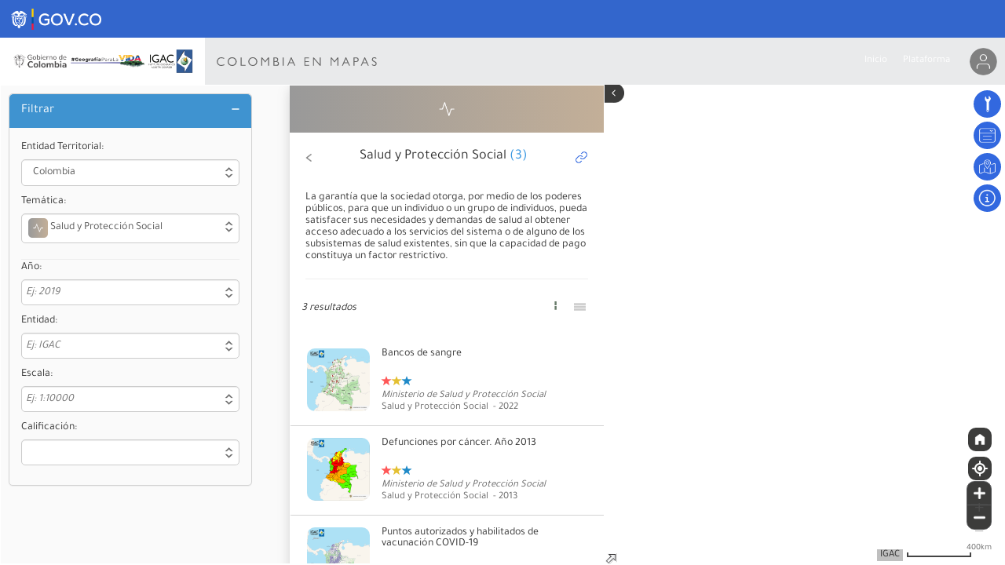

--- FILE ---
content_type: text/html
request_url: https://www.colombiaenmapas.gov.co/?e=-86.08530872070523,-8.054219925414392,-59.89390247071219,17.858106041599555,4686&b=igac&u=0&t=15
body_size: 198146
content:
<!DOCTYPE html>
<html lang="es-ES">
<head>
    <link rel="preload" href="css/styles.css" as="style">
    <link rel="preload" href="js/index.js" as="script">
    <script async src="https://www.googletagmanager.com/gtag/js?id=G-7RHX7BC8DP"></script>
    <script>
        window.dataLayer = window.dataLayer || [];
        function gtag() { dataLayer.push(arguments); }
        gtag('js', new Date());

        gtag('config', 'G-7RHX7BC8DP');
    </script>
    <meta charset="utf-8" />
    <meta http-equiv="X-UA-Compatible" content="IE=edge" />
    <meta name="viewport" content="width=device-width,initial-scale=1,maximum-scale=1,user-scalable=no" />
    <meta name="description" content="Colombia en Mapas, un atlas vivo. Conoce, descarga y comparte  los mapas oficiales de la República de Colombia." />
    <meta name="keywords" content="mapa, mapas, Colombia, atlas, imágenes, cartografía, municipio, departamento, catastro, oficial, IGAC" />
    <meta name="author" content="Instituto Geográfico Agustín Codazzi - IGAC" />
    <meta name="title" property="og:title" content="Portal de informacion geoespacial - Colombia en Mapas">
    <meta property="og:type" content="website">
    <meta name="image" property="og:image" content="https://www.colombiaenmapas.gov.co/images/Preview.png">
    <meta http-equiv="content-language" content="es" />
    <link rel="canonical" href="https://www.colombiaenmapas.gov.co" />
    <link rel="shortcut icon" href="/images/Favicon.svg" />
    <title>Portal de informacion geoespacial - Colombia en mapas</title>

    <link type="text/css" async rel="stylesheet" href="https://www.gstatic.com/firebasejs/ui/4.5.0/firebase-ui-auth.css" />

    <link rel="stylesheet" href="https://cdnjs.cloudflare.com/ajax/libs/jquery-confirm/3.3.4/jquery-confirm.min.css" />
    <link rel="stylesheet" href="https://cdnjs.cloudflare.com/ajax/libs/jquery-typeahead/2.11.0/jquery.typeahead.min.css" />

    <link rel="stylesheet" href="https://cdnjs.cloudflare.com/ajax/libs/select2/4.0.12/css/select2.min.css" />

    <link rel="stylesheet" href="https://cdnjs.cloudflare.com/ajax/libs/datatables/1.10.20/css/dataTables.bootstrap.min.css" />
    <link rel="stylesheet" href="https://cdnjs.cloudflare.com/ajax/libs/bootstrap-datepicker/1.9.0/css/bootstrap-datepicker3.min.css" />
    <link rel="stylesheet" href="https://cdnjs.cloudflare.com/ajax/libs/bootstrap-colorpicker/2.5.3/css/bootstrap-colorpicker.min.css" />

    <link rel="stylesheet" href="https://cdnjs.cloudflare.com/ajax/libs/twitter-bootstrap/3.4.1/css/bootstrap.min.css" />
    <link rel="stylesheet" href="js/lib/dist/css/calcite-maps-bootstrap.min-v0.10.css">
    <link rel="stylesheet" href="js/lib/dist/css/calcite-maps-arcgis-3.x.min-v0.10.css">

    <link rel="stylesheet" href="https://js.arcgis.com/3.44/dijit/themes/claro/claro.css">
    <link rel="stylesheet" href="https://js.arcgis.com/3.44/esri/css/esri.css">
    <link rel="stylesheet" href="css/styles.css">
    <link rel="stylesheet" href="css/maestra.css">
</head>
<body class="calcite calcite-maps calcite-nav-top claro esri">
    <div class="barra_gov">
        <a class="logo-gov" href="https://www.gov.co/home/" target="_blank">
            <img alt="Logo Gov.co" src="/images/nav/header_govco.png">
        </a>
    </div>
    <!-- Navbar -->
    <nav class="navbar navbar-expand-lg navbarigac">
        <div class="logos">
            <a rel="noopener" class="navbar-brand-igac" href="https://www.igac.gov.co" target="_blank">
                <img src="images/nav/logo.png" alt="Logo IGAC">
            </a>
            <img src="/images/nav/cem.svg" alt="Portal de informacion geoespacial - Colombia en Mapas">
        </div>
        <button class="navbar-toggler" type="button" data-toggle="collapse" data-target="#navbarNavAltMarkup" aria-controls="navbarNavAltMarkup" aria-expanded="false" aria-label="Toggle navigation">
            <span class="icon-bar" style="background-color: white;"></span>
            <span class="icon-bar" style="background-color: white;"></span>
            <span class="icon-bar" style="background-color: white;"></span>
        </button>
        <div class="collapse navbar-collapse" id="navbarNavAltMarkup">
            <div class="navbar-nav">
                <li>
                    <a href="https://www.colombiaenmapas.gov.co/inicio/" rel="noopener" class="nav-item nav-link">Inicio</a>
                </li>
                <li>
                    <a href="#" rel="noopener" class="nav-item nav-link active" href="#">Plataforma</a>
                </li>
                <a id="loginBtn" onclick="gotoLogin();">
                    <img id="userPhoto" src="/images/user.png" onerror="defaultUserPhoto();" alt="Iniciar sesion">
                    <span id="userName" style="display: none;">Iniciar sesion</span>
                </a>
            </div>
        </div>
    </nav>

    <div class="calcite-map">

        <div id="mainDiv" class="main-small">
            <!-- Search Panel -->
            <div id="panelSearch" class="panel collapse">
                <div id="collapseSearch" class="panel-collapse">
                    <div class="panel-body" style="background: #FAFAFA;padding: 0px;">
                        <div id="containerFiltros">
                            <div id="panelSearchFiltros" class="panel panel-default" data-toggle="popover">
                                <div>
                                    <div id="searchHeader" class="panel-heading">
                                        <h3 class="panel-title" style="display: inline-block;">Filtrar</h3>
                                        <a id="panelSearchToggle" style="float: right; color:white;" href="#" onclick="toggleFiltros();"><img src="/images/iconos/Close_01.png" alt="Minimizar" style="width: 10px; height: 2px;" /></a>
                                    </div>
                                    <div id="searchBody" class="panel-body">
                                        <p class="unidad-container">
                                            <label style="font-size: 14px;"><strong>Entidad Territorial:</strong></label>
                                            <label id="limpiarBtn" style="font-size: 14px;float: right; display:none;"><a href="#" onclick="limpiarMain(); return false;" style="color: darkred;">Limpiar</a></label>
                                            <select class="form-control" id="searchFiltro" style="width: 100%;font-size: 14px;">
                                            </select>
                                        </p>
                                        <div id="draw-container" style="display: none;">
                                            <label style="font-size: 14px;"><strong>Definir area:</strong></label>
                                            <label id="limpiar3Btn" style="float: right;"><a href="#" onclick="limpiarDraw3(); return false;">Limpiar</a></label>
                                            <div class="btn-group" role="group" style="width: 100%;">
                                                <button id="drawTriangleBtn3" type="button" onclick="modoDibujo3('triangle');" class="btn btn-default"></button>
                                                <button id="drawCircleBtn3" type="button" onclick="modoDibujo3('circle');" class="btn btn-default"></button>
                                                <button id="drawEllipseBtn3" type="button" onclick="modoDibujo3('extent');" class="btn btn-default"></button>
                                                <button id="drawPolygonBtn3" type="button" onclick="modoDibujo3('polygon');" class="btn btn-default"></button>
                                                <button id="drawFreehandPolygonBtn3" type="button" onclick="modoDibujo3('freehandpolygon');" class="btn btn-default"></button>
                                            </div>
                                            <label style="font-size: 14px;"><strong>Definir area (GeoJSON):</strong></label>
                                            <div style="width: 100%;">
                                                <input name="drawFile" id="drawFile" type="file" class="form-control" style="height: auto;">
                                            </div>
                                        </div>
                                        <p class="tematica-container" style="display: none;">
                                            <label><strong>Tem&aacute;tica:</strong></label>
                                            <select class="form-control" id="searchFiltroTematica" style="width: 100%;height: 40px;">
                                            </select>
                                        </p>
                                        <div id="panelSearchFiltroImagenes" class="panelSearchFiltro" style="display: none;">
                                            <hr style="margin-bottom: 0px;" />
                                            <p>
                                                <label><strong>Año:</strong></label>
                                                <select class="form-control" id="searchImagenesYear" style="width: 100%;font-size: 14px;">
                                                </select>
                                            </p>
                                            <p>
                                                <label><strong>Tipo Imagen:</strong></label>
                                                <select class="form-control" id="searchImagenesTipo" style="width: 100%;font-size: 14px;">
                                                </select>
                                            </p>
                                            <p>
                                                <label><strong>Sensor:</strong></label>
                                                <select class="form-control" id="searchImagenesSensor" style="width: 100%;font-size: 14px;">
                                                </select>
                                            </p>
                                            <p>
                                                <label><strong>Resoluci&oacute;n:</strong></label>
                                                <select class="form-control" id="searchImagenesResolucion" style="width: 100%;">
                                                </select>
                                            </p>
                                            <p>
                                                <label><strong>Bandas:</strong></label>
                                                <select class="form-control" id="searchImagenesBandas" style="width: 100%;">
                                                </select>
                                            </p>
                                            <p>
                                                <label><strong>Licencia:</strong></label>
                                                <select class="form-control" id="searchImagenesLicencia" style="width: 100%;">
                                                </select>
                                            </p>
                                            <p>
                                                <label><strong>Nombre de la imagen:</strong></label>
                                                <input type="text" class="form-control" id="searchImagenesBNI" style="width: 100%;" placeholder="Ej: 500934256080" />
                                            </p>
                                        </div>
                                        <div id="panelSearchFiltroCarto" class="panelSearchFiltro" style="display: none;">
                                            <hr style="margin-bottom: 0px;" />
                                            <p>
                                                <label><strong>Año:</strong></label>
                                                <select class="form-control" id="searchCartoYear" style="width: 100%;font-size: 14px;">
                                                </select>
                                            </p>
                                            <p>
                                                <label><strong>Escala:</strong></label>
                                                <select class="form-control" id="searchCartoEscala" style="width: 100%;font-size: 14px;">
                                                </select>
                                            </p>
                                            <p>
                                                <label><strong>Licencia:</strong></label>
                                                <select class="form-control" id="searchCartoLicencia" style="width: 100%;">
                                                </select>
                                            </p>
                                            <p>
                                                <label><strong>N&uacute;mero de la hoja:</strong></label>
                                                <input type="text" class="form-control" id="searchCartoHoja" style="width: 100%;" placeholder="Ej: 119IB4l" />
                                            </p>
                                        </div>
                                        <div id="panelSearchFiltroCartoH" class="panelSearchFiltro" style="display: none;">
                                            <hr style="margin-bottom: 0px;" />
                                            <p>
                                                <label><strong>Año:</strong></label>
                                                <select class="form-control" id="searchCartoHYear" style="width: 100%;font-size: 14px;">
                                                </select>
                                            </p>
                                            <p>
                                                <label><strong>Escala:</strong></label>
                                                <select class="form-control" id="searchCartoHEscala" style="width: 100%;font-size: 14px;">
                                                </select>
                                            </p>
                                            <p>
                                                <label><strong>Licencia:</strong></label>
                                                <select class="form-control" id="searchCartoHLicencia" style="width: 100%;">
                                                </select>
                                            </p>
                                            <p>
                                                <label><strong>Tipo de producto:</strong></label>
                                                <select class="form-control" id="searchCartoHTipo" style="width: 100%;">
                                                </select>
                                            </p>
                                        </div>
                                        <div id="panelSearchFiltroEstaciones" class="panelSearchFiltro" style="display: none;">
                                            <hr style="margin-bottom: 0px;" />
                                            <!--
                                            <p>
                                                <label><strong>Tipo estaci&oacute;n:</strong></label>
                                                <select class="form-control" id="searchEstacionTipo" style="width: 100%;font-size: 14px;">
                                                </select>
                                            </p>
                                                -->
                                            <p>
                                                <label><strong>Administrador:</strong></label>
                                                <select class="form-control" id="searchEstacionAdministrador" style="width: 100%;font-size: 14px;">
                                                </select>
                                            </p>
                                            <p>
                                                <label><strong>C&oacute;digo de la estaci&oacute;n:</strong></label>
                                                <input type="text" class="form-control" id="searchEstacionCodigo" style="width: 100%;" placeholder="Ej: BOGT" />
                                            </p>
                                        </div>
                                        <div id="panelSearchFiltroRinex" class="panelSearchFiltro" style="display: none;">
                                            <hr style="margin-bottom: 0px;" />
                                            <table style="width: 100%;">
                                                <tbody>
                                                    <tr>
                                                        <td style="padding: 10px 5px 10px 0px;">
                                                            <label for="searchRinexFechaInicial">Fecha inicial</label>
                                                            <div class="input-group date">
                                                                <input id="searchRinexFechaInicial" type="text" class="form-control">
                                                                <div class="input-group-addon" style="border-radius: 0px 5px 5px 0px;">
                                                                    <span class="glyphicon glyphicon-th"></span>
                                                                </div>
                                                            </div>
                                                        </td>
                                                        <td style="padding: 10px 0px 10px 5px;">
                                                            <label for="searchRinexFechaFinal">Fecha final</label>
                                                            <div class="input-group date">
                                                                <input id="searchRinexFechaFinal" type="text" class="form-control">
                                                                <div class="input-group-addon" style="border-radius: 0px 5px 5px 0px;">
                                                                    <span class="glyphicon glyphicon-th"></span>
                                                                </div>
                                                            </div>
                                                        </td>
                                                    </tr>
                                                </tbody>
                                            </table>
                                            <p>
                                                <label><strong>Tipo archivo:</strong></label>
                                                <select class="form-control" id="searchRinexTipo" style="width: 100%;font-size: 14px;">
                                                </select>
                                            </p>
                                        </div>
                                        <div id="panelSearchFiltroServicios" class="panelSearchFiltro" style="display: none;">
                                            <hr style="margin-bottom: 0px;" />
                                            <p>
                                                <label><strong>Año:</strong></label>
                                                <select class="form-control" id="searchServiciosYear" style="width: 100%;font-size: 14px;">
                                                </select>
                                            </p>
                                            <p>
                                                <label><strong>Entidad:</strong></label>
                                                <select class="form-control" id="searchServiciosEntidad" style="width: 100%;font-size: 14px;">
                                                </select>
                                            </p>
                                            <p>
                                                <label><strong>Escala:</strong></label>
                                                <select class="form-control" id="searchServiciosEscala" style="width: 100%;font-size: 14px;">
                                                </select>
                                            </p>
                                            <p>
                                                <label><strong>Calificación:</strong></label>
                                                <select class="form-control" id="searchServiciosPuntuacion" style="width: 100%;font-size: 14px;">
                                                </select>
                                            </p>
                                        </div>
                                        <div id="panelSearchFiltroPlanchasAgro" class="panelSearchFiltro" style="display: none;">
                                            <hr style="margin-bottom: 0px;" />
                                            <p>
                                                <label><strong>A&ntilde;o:</strong></label>
                                                <select class="form-control" id="searchPlanchasAgroYear" style="width: 100%;">
                                                </select>
                                            </p>
                                            <p>
                                                <label><strong>Escala:</strong></label>
                                                <select class="form-control" id="searchPlanchasAgroEscala" style="width: 100%;">
                                                </select>
                                            </p>
                                            <p>
                                                <label><strong>Tipo:</strong></label>
                                                <select class="form-control" id="searchPlanchasAgroTipo" style="width: 100%;">
                                                </select>
                                            </p>
                                            <p>
                                                <label><strong>Tem&aacute;tica:</strong></label>
                                                <select class="form-control" id="searchPlanchasAgroTematica" style="width: 100%;">
                                                </select>
                                            </p>
                                        </div>
                                        <div id="panelSearchFiltroPlanchas" class="panelSearchFiltro" style="display: none;">
                                            <hr style="margin-bottom: 0px;" />
                                            <p>
                                                <label><strong>A&ntilde;o:</strong></label>
                                                <select class="form-control" id="searchPlanchasYear" style="width: 100%;">
                                                </select>
                                            </p>
                                            <p>
                                                <label><strong>Escala:</strong></label>
                                                <select class="form-control" id="searchPlanchasEscala" style="width: 100%;">
                                                </select>
                                            </p>
                                            <p>
                                                <label><strong>Palabras claves:</strong></label>
                                                <select class="form-control" id="searchPlanchasKeywords" style="width: 100%;">
                                                </select>
                                            </p>
                                        </div>
                                        <div id="panelSearchFiltroConsulta" class="panelSearchFiltro" style="display: none;">
                                            <div id="panelSearchFiltroConsultaDireccion">
                                                <hr style="margin-bottom: 0px;" />
                                                <label><strong>Direcci&oacute;n:</strong></label>
                                                <select class="form-control" id="querySearchConsultaDireccion" style="width: 100%;margin-bottom: 10px;" placeholder="Ej: Cra 7 55 00"></select>
                                            </div>
                                            <div id="panelSearchFiltroConsultaNumero">
                                                <hr style="margin-bottom: 0px;" />
                                                <label><strong>N&uacute;mero predial:</strong></label>
                                                <input type="text" class="form-control" id="querySearchConsultaNumero" style="width: 100%;margin-bottom: 10px;" placeholder="Código de 20 o 30 dígitos" />
                                            </div>
                                            <div id="panelSearchFiltroConsultaArea">
                                                <hr style="margin-bottom: 0px;" />
                                                <label style="margin-top: 5px;"><strong>&Aacute;rea:</strong></label>
                                                <label style="font-size: 14px;float: right;"><a href="#" onclick="limpiarArea(); return false;" style="color: darkred;">Limpiar</a></label>
                                                <div class="btn-group" role="group" style="width: 101%;">
                                                    <button id="drawTriangleBtn2" type="button" onclick="modoDibujo2('triangle');" class="btn btn-default"></button>
                                                    <button id="drawCircleBtn2" type="button" onclick="modoDibujo2('circle');" class="btn btn-default"></button>
                                                    <button id="drawEllipseBtn2" type="button" onclick="modoDibujo2('extent');" class="btn btn-default"></button>
                                                    <button id="drawPolygonBtn2" type="button" onclick="modoDibujo2('polygon');" class="btn btn-default"></button>
                                                    <button id="drawFreehandPolygonBtn2" type="button" onclick="modoDibujo2('freehandpolygon');" class="btn btn-default"></button>
                                                </div>
                                                <label style="margin-top: 5px;"><strong>&Aacute;rea (GeoJSON):</strong></label>
                                                <input name="areaFile" id="areaFile" type="file" class="form-control" style="height: auto;">
                                            </div>
                                            <div id="panelSearchFiltroConsultaCoordenada">
                                                <hr style="margin-bottom: 0px;" />
                                                <strong>Coordenada:</strong>

                                                <label>Escoge un sistema de referencia</label>
                                                <select class="form-control" id="querySearchConsultaFormat">
                                                    <option value="EPSG:9377" selected=selected>Origen Nacional (EPSG:9377)</option>
                                                    <option value="EPSG:4326">WGS 84 (EPSG:4326)</option>
                                                    <option value="EPSG:3857">WGS84 Web Mercator (EPSG:3857)</option>
                                                    <option value="EPSG:4686">MAGNA-SIRGAS (EPSG:4686)</option>
                                                    <option value="EPSG:3114">MAGNA-SIRGAS / Colombia Far West zone (EPSG:3114)</option>
                                                    <option value="EPSG:3115">MAGNA-SIRGAS / Colombia West zone (EPSG:3115)</option>
                                                    <option value="EPSG:3116">MAGNA-SIRGAS / Colombia Bogota zone (EPSG:3116)</option>
                                                    <option value="EPSG:3117">MAGNA-SIRGAS / Colombia East Central zone (EPSG:3117)</option>
                                                    <option value="EPSG:3118">MAGNA-SIRGAS / Colombia East zone (EPSG:3118)</option>
                                                    <option value="EPSG:32617">WGS 84 / UTM zone 17N (EPSG:32617)</option>
                                                    <option value="EPSG:32618">WGS 84 / UTM zone 18N (EPSG:32618)</option>
                                                    <option value="EPSG:32619">WGS 84 / UTM zone 19N (EPSG:32619)</option>
                                                    <option value="EPSG:32717">WGS 84 / UTM zone 17S (EPSG:32717)</option>
                                                    <option value="EPSG:32718">WGS 84 / UTM zone 18S (EPSG:32718)</option>
                                                    <option value="EPSG:32719">WGS 84 / UTM zone 19S (EPSG:32719)</option>
                                                </select>
                                                <div id="resultadoConsultaCoordenadas">
                                                    <div id="resultadoConsultaCoordenadasX"></div>
                                                    <div id="resultadoConsultaCoordenadasY"></div>
                                                </div>
                                                <div style="clear: both;">
                                                    <table style="width: 100%;">
                                                        <tr>
                                                            <td style="padding: 10px 10px 0px 0px;">
                                                                <label id="querySearchConsultaLatitudLabel" for="querySearchConsultaLatitud">Norte (m)</label>
                                                                <div class="btn-group" style="width: 100%; margin-bottom: 10px;">
                                                                    <input id="querySearchConsultaLatitud" type="text" class="form-control" style="width: 100%;" placeholder="Ej: 2000000" />
                                                                    <span class="clearTextBtn glyphicon glyphicon-remove-circle" onclick="$('#querySearchConsultaLatitud').val('');"></span>
                                                                </div>
                                                            </td>
                                                            <td style="padding: 10px 0px 0px 10px;">
                                                                <label id="querySearchConsultaLongitudLabel" for="querySearchConsultaLongitud">Este (m)</label>
                                                                <div class="btn-group" style="width: 100%; margin-bottom: 10px;">
                                                                    <input id="querySearchConsultaLongitud" type="text" class="form-control" style="width: 100%;" placeholder="Ej: 5000000" />
                                                                    <span class="clearTextBtn glyphicon glyphicon-remove-circle" onclick="$('#querySearchConsultaLongitud').val('');"></span>
                                                                </div>
                                                            </td>
                                                        </tr>
                                                        <tr>
                                                            <td colspan="2">
                                                                <a href="#" class="btn btn-default btn-primary" onclick="consultaIntegrado();">Consultar</a>
                                                            </td>
                                                        </tr>
                                                    </table>
                                                </div>
                                            </div>
                                        </div>
                                    </div>

                                </div>
                            </div>
                            <!--
                            <div id="panelcomunicacionA" class="panel panel-default" style="display: none;">
                                <div class="small-header" style="background-color: gold;"></div>
                                <div id="comunicacionPaso1" style="padding: 20px 20px 20px 20px;">
                                    <div class="close btn-tutorial-close2" onclick="closeComunicacion(); return false;"><span aria-hidden="true">×</span></div>
                                    <div style="font-weight: bold;padding-bottom: 10px;">Hola ¿Est&aacute; todo bien?</div>
                                    <div style="line-height: 1.2em;padding-bottom: 10px;">
                                        Parece que hiciste varias b&uacute;squedas y no hiciste clic sobre ninguna tem&aacute;tica.<br />
                                        ¿Encontraste lo que buscabas?
                                    </div>
                                    <table style="width: 100%;">
                                        <tbody>
                                            <tr>
                                                <td style="width: 50%;">
                                                    <button class="btn btn-primary" style="width: 100%;margin-right: 10px;" onclick="gotoComunicacionStep2B(); return false;">Si</button>
                                                </td>
                                                <td style="width: 50%;">
                                                    <button class="btn btn-danger" style="width: 100%;margin-left: 10px;" onclick="gotoComunicacionStep2(); return false;">No</button>
                                                </td>
                                            </tr>
                                        </tbody>
                                    </table>
                                </div>
                                <div id="comunicacionPaso2B" style="padding: 20px 20px 20px 20px;">
                                    <div class="close btn-tutorial-close2" onclick="closeComunicacion(); return false;"><span aria-hidden="true">×</span></div>
                                    <div style="font-weight: bold;padding-bottom: 10px;">¡Perfecto!</div>
                                    <div style="line-height: 1.2em;padding-bottom: 10px;">
                                        Gracias por usar Colombia en Mapas. ¿Te
                                        gustar&iacute;a dejarnos tu opini&oacute;n sobre la
                                        plataforma?
                                    </div>
                                    <table style="width: 100%;">
                                        <tbody>
                                            <tr>
                                                <td style="width: 50%;">
                                                    <button class="btn btn-primary" style="width: 100%;margin-right: 10px;" onclick="openEncuestaComunicacion(); return false;">Si</button>
                                                </td>
                                                <td style="width: 50%;">
                                                    <button class="btn btn-default" style="width: 100%;margin-left: 10px;" onclick="closeComunicacion(); return false;">Mejor despu&eacute;s</button>
                                                </td>
                                            </tr>
                                        </tbody>
                                    </table>
                                </div>
                                <div id="comunicacionPaso2" style="padding: 20px 20px 20px 20px;">
                                    <div class="close btn-tutorial-close2" onclick="closeComunicacion(); return false;"><span aria-hidden="true">×</span></div>
                                    <div style="font-weight: bold;padding-bottom: 10px;">Cu&eacute;ntanos qu&eacute; buscas.</div>
                                    <div style="line-height: 1.2em;padding-bottom: 10px;">
                                        Trabajamos constantemente para sumar m&aacute;s datos a la
                                        plataforma. D&eacute;janos tus datos de contacto y te
                                        mantendremos al d&iacute;a cuando liberemos nueva
                                        informaci&oacute;n.
                                    </div>
                                    <hr />
                                    <div id="comunicacionUsuario">
                                        <label for="comunicacionName"><strong>Nombre y apellido</strong></label>
                                        <div class="btn-group" style="width: 100%;margin-bottom: 10px;">
                                            <input id="comunicacionName" class="form-control" placeholder="Escribe aquí tu nombre y apellido" style="width: 100%;" type="text">
                                            <span class="clearTextBtn glyphicon glyphicon-remove-circle" onclick="$('#comunicacionName').val('');"></span>
                                        </div>
                                        <label for="comunicacionEmail"><strong>Correo</strong></label>
                                        <div class="btn-group" style="width: 100%;margin-bottom: 10px;">
                                            <input id="comunicacionEmail" class="form-control" placeholder="Escribe aquí tu correo electrónico" style="width: 100%;" type="text">
                                            <span class="clearTextBtn glyphicon glyphicon-remove-circle" onclick="$('#comunicacionEmail').val('');"></span>
                                        </div>
                                    </div>
                                    <label for="comunicacionTxt"><strong>¿Qu&eacute; estabas buscando?</strong></label>
                                    <textarea id="comunicacionTxt" class="form-control" placeholder="Una descripción breve es suficiente" style="width: 100%;margin-bottom: 10px;"></textarea>
                                    <table style="width: 100%;">
                                        <tbody>
                                            <tr>
                                                <td style="width: 50%;">
                                                    <button class="btn btn-primary" style="width: 100%;margin-right: 10px;" onclick="gotoComunicacionStep3();">Enviar</button>
                                                </td>
                                            </tr>
                                        </tbody>
                                    </table>
                                </div>
                                <div id="comunicacionPaso3" style="padding: 20px 20px 20px 20px;">
                                    <div class="close btn-tutorial-close2" onclick="closeComunicacion(); return false;"><span aria-hidden="true">×</span></div>
                                    <div style="font-weight: bold;padding-bottom: 10px;">Gracias por escribirnos.</div>
                                    <div style="line-height: 1.2em;padding-bottom: 10px;">
                                        Recibimos tu mensaje. Te mantendremos al d&iacute;a
                                        cuando liberemos nueva informaci&oacute;n.
                                    </div>
                                    <hr />
                                    <table style="width: 100%;">
                                        <tbody>
                                            <tr>
                                                <td style="width: 50%;">
                                                    <button class="btn btn-primary" style="width: 100%;margin-right: 10px;" onclick="gotoComunicacionStep2(); return false;">Nuevo mensaje</button>
                                                </td>
                                                <td style="width: 50%;">
                                                    <button class="btn btn-default" style="width: 100%;margin-left: 10px;" onclick="closeComunicacion(); return false;">Cerrar</button>
                                                </td>
                                            </tr>
                                        </tbody>
                                    </table>
                                </div>
                            </div>
                            -->
                        </div>


                        <div id="panelSearchResultados" style="background: white;display:none;">
                            <div id="searchBar" class="">
                                <div class="typeahead__container">
                                    <div class="typeahead__field">
                                        <div style="width: 100%;" class=" btn-grouptypeahead__query">
                                            <span class="searchTextBtn glyphicon glyphicon-search"></span>
                                            <input class="typeahead searchCtrl" type="text" placeholder="¿Qué estás buscando?" autocomplete="off">
                                        </div>
                                    </div>
                                </div>
                            </div>

                            <div id="searchBarTab">
                                <ul class="nav nav-tabs" style="border: none;">
                                    <li id="searchHeaderTematicas" class="active">
                                        <a href="#" class="pillsearch" onclick="toggleTematicasMain();">Tem&aacute;ticas</a>
                                    </li>
                                    <li id="searchHeaderConsultas" class="">
                                        <a href="#" class="pillsearch" onclick="toggleConsultasMain();">Consultas</a>
                                    </li>
                                </ul>
                            </div>

                            <div id="panelSearchTxtResultados">
                                <div id="panelSearchCountResultados" style="padding: 20px 20px 0px 20px;">

                                </div>
                                <div id="panelSearchHeaderResults" style="padding-left: 20px; padding-top: 10px; padding-bottom: 10px;">

                                </div>
                                <div id="panelSearchTxtResultsDummy" style="display: none !important;">

                                </div>
                                <div id="panelSearchTxtResults">

                                </div>
                            </div>

                            <div id="panelSearchNivel1" style="display: none;">

                                <div class="media media-resultados" id="panelSearchCaracterizacion" data-tematica="-2" data-tematica-label="A - Caracterizacion">
                                    <div class="media-body">
                                        <div class="pull-right tooltip-class-carac">
                                            <div class="shareLink" onclick="shareLink();return false;" data-placement="right" title="Click para copiar el Link"><img src="/images/iconos/Link.png" alt="Compartir" style="width: 15px; height: 15px;" /></div>
                                        </div>
                                        <div class="panel panel-default panel-resultados" id="panelSearchCaracterizacionContainer">
                                            <div class="panel-body">
                                                <div class="panel-resultados-titulo2" id="panelSearchCaracterizacionTitulo"></div>
                                                <div id="panelSearchCaracterizacionTable">
                                                </div>
                                            </div>
                                        </div>

                                    </div>
                                </div>

                                <div class="media media-resultados tematica" id="panelSearchCoordenadas" data-tematica-label="A1 - Coordenadas" onclick="modeConsulta('coordenadas');return false;">
                                    <div class="media-body">
                                        <div class="panel panel-default panel-resultados">
                                            <div class="panel-body">
                                                <div class="panel-resultados-titulo2">Consulta de coordenadas y alturas</div>
                                                <div id="panelSearchCoordenadasKPI" class="panel-resultados-descripcion2" style="padding-top: 5px; color: #6445E1;">

                                                </div>
                                            </div>
                                        </div>

                                    </div>
                                    <div class="media-right panel-resultados-media-right">
                                        <div class="panel-consulta-thumb" style="background: url('/images/iconos/Conversion de coordenadas.png') repeat scroll 0% 0%, rgba(0, 0, 0, 0) linear-gradient(45deg, rgb(244, 168, 51) 0%, rgb(234, 75, 51) 100%) repeat scroll 0% 0%;">

                                        </div>
                                    </div>
                                    <div class="media-body panel-consultas-tags">
                                        Esta herramienta te permite hacer clic sobre un punto y consultar la informaci&oacute;n de la coordenada.
                                    </div>
                                </div>

                                <div class="media media-resultados tematica" id="panelSearchUsoSuelo" data-tematica-label="A1 - Uso del suelo" onclick="modeConsulta('usosuelo');return false;">
                                    <div class="media-body">
                                        <div class="panel panel-default panel-resultados">
                                            <div class="panel-body">
                                                <div class="panel-resultados-titulo2">Consulta uso del suelo</div>
                                                <div id="panelSearchUsoSueloKPI" class="panel-resultados-descripcion2" style="padding-top: 5px; color: #6699FF;">
                                                    <img src="images/emblema.png" style="height: 20px; width: 20px;" />
                                                    Consulta oficial Mincomercio.
                                                </div>
                                            </div>
                                        </div>

                                    </div>
                                    <div class="media-right panel-resultados-media-right">
                                        <div class="panel-consulta-thumb" style="background: url('/images/TEMATICAS/40.png') repeat scroll 0% 0%, rgba(0, 0, 0, 0) linear-gradient(45deg, rgb(244, 168, 51) 0%, rgb(234, 75, 51) 100%) repeat scroll 0% 0%;">

                                        </div>
                                    </div>
                                    <div class="media-body panel-consultas-tags">
                                        <label aria-hidden="true" data-container="body" data-toggle="popover" data-placement="right" data-content="<p style='font-size: xx-small;'>Consulta disponible para los municipios:<br />Amazonas: Leticia<br/>Boyacá: Busbanzá, Corrales, Betéitiva, Tasco, Socha, Paz De Rio, Sativasur, Socotá<br/>Caquetá: Florencia<br/>Casanare: Yopal<br/>Cauca: Popayán, Villa Rica<br/>Cundinamarca: Facatativá, Guasca, Zipaquirá<br/>Magdalena: Santa Marta<br/>Meta: Villavicencio<br/>Nariño: Tumaco<br/>Norte de Santander: Ocaña<br/>Putumayo: Mocoa<br/>Quindio: Calarcá<br/>Risaralda: Santa Rosa De Cabal<br/>Santander: Barrancabermeja<br/>Valle del Cauca: Buenaventura<br/></p>" data-html="true" data-trigger="hover" data-original-title="" title="" style="float: right;font-size: large;margin-left: 10px;">
                                            <span class="glyphicon glyphicon-info-sign"></span>
                                        </label>
                                        Esta herramienta te permite hacer clic sobre un predio y consultar su r&eacute;gimen de uso.
                                    </div>
                                </div>

                                <div class="media media-resultados tematica" id="panelSearchAgro" data-tematica-label="A2 - Clases Agrologicas" onclick="modeConsulta('agro');return false;">
                                    <div class="media-body">
                                        <div class="panel panel-default panel-resultados">
                                            <div class="panel-body">
                                                <div class="panel-resultados-titulo2">Consulta clases agrol&oacute;gicas</div>
                                                <div id="panelSearchAgroKPI" class="panel-resultados-descripcion2" style="padding-top: 5px; color: #6445E1;">
                                                    Nueva consulta
                                                </div>
                                            </div>
                                        </div>

                                    </div>
                                    <div class="media-right panel-resultados-media-right">
                                        <div class="panel-consulta-thumb" style="background: url('/images/TEMATICAS/43.png') repeat scroll 0% 0%, rgba(0, 0, 0, 0) linear-gradient(45deg, rgb(107, 210, 121) 0%, rgb(66, 135, 79) 100%) repeat scroll 0% 0%;">

                                        </div>
                                    </div>
                                    <div class="media-body panel-consultas-tags">
                                        Esta herramienta te permite hacer clic sobre un predio y consultar sus clases agrol&oacute;gicas.
                                    </div>
                                </div>

                                <div class="media media-resultados tematica" id="panelSearchCatastral" data-tematica-label="A3 - Catastral" onclick="modeConsulta('catastral');return false;">
                                    <div class="media-body">
                                        <div class="panel panel-default panel-resultados">
                                            <div class="panel-body">
                                                <div class="panel-resultados-titulo2">Consulta catastral</div>
                                                <div id="panelSearchCatastralKPI" class="panel-resultados-descripcion2" style="padding-top: 5px; color: #6445E1;">
                                                    Nueva consulta
                                                </div>
                                            </div>
                                        </div>

                                    </div>
                                    <div class="media-right panel-resultados-media-right">
                                        <div class="panel-consulta-thumb" style="background: url('/images/TEMATICAS/24.png') repeat scroll 0% 0%, rgba(0, 0, 0, 0) linear-gradient(90deg, rgb(81, 147, 252) 0%, rgb(30, 74, 147) 100%) repeat scroll 0% 0%;">

                                        </div>
                                    </div>
                                    <div class="media-body panel-consultas-tags">
                                        Esta herramienta te permite hacer una consulta catastral por n&uacute;mero predial, direcci&oacute;n o coordenada
                                    </div>
                                </div>

                                <div class="media media-resultados tematica tematica-unidad tematica-fija" data-tematica="0" data-tematica-label="A - A - A">
                                    <div class="media-body" onclick="gotoOTT();return false;">
                                        <div class="panel panel-default panel-resultados">
                                            <div class="panel-body">
                                                <div class="panel-resultados-titulo2">Observatorio de la Tierra y el Territorio</div>
                                            </div>
                                        </div>

                                    </div>
                                    <div class="media-right panel-resultados-media-right" onclick="gotoOTT();return false;">
                                        <div class="panel-resultados-thumb-prev" style="background-image: url('/images/Logo_OBS2.png'); ">
                                            <a href="#" class="btn-resultados"><img src='/images/iconos/Forward_01.png' alt='Siguiente' style='width: 25px; height: 25px;' /></a>
                                        </div>
                                    </div>
                                </div>

                                <!--
        <div class="media media-resultados tematica tematica-unidad" data-tematica="0" data-tematica-label="A - A - B">
            <div class="media-body" onclick="gotoSearchTematica(45, null);return false;">
                <div class="panel panel-default panel-resultados">
                    <div class="panel-body">
                        <div class="panel-resultados-titulo2">Pacto por Catatumbo</div>
                    </div>
                </div>

            </div>
            <div class="media-right panel-resultados-media-right" onclick="gotoSearchTematica(45, null);return false;">
                <div class="panel-resultados-thumb-prev" style="background-image: url('https://services.arcgisonline.com/arcgis/rest/services/World_Imagery/MapServer/export?bboxSR=4326&layers=&layerDefs=&size=200,200&imageSR=&format=png&transparent=false&dpi=&time=&layerTimeOptions=&dynamicLayers=&gdbVersion=&mapScale=&rotation=&datumTransformations=&layerParameterValues=&mapRangeValues=&layerRangeValues=&f=image&bbox=-73.57898,7.7213349,-72.3445876,9.2908187'); ">
                    <a href="#" class="btn-resultados"><img src='/images/iconos/Forward_01.png' alt='Siguiente' style='width: 25px; height: 25px;' /></a>
                </div>
            </div>
        </div>
    -->

                                <div class="media media-resultados tematica tematica-unidad" data-tematica="0" data-tematica-label="A - A - Z">
                                    <div class="media-body" onclick="gotoSearchTematica(44, null);return false;">
                                        <div class="panel panel-default panel-resultados">
                                            <div class="panel-body">
                                                <div class="panel-resultados-titulo2">Departamentos de Colombia</div>
                                            </div>
                                        </div>

                                    </div>
                                    <div class="media-right panel-resultados-media-right" onclick="gotoSearchTematica(44, null);return false;">
                                        <div class="panel-resultados-thumb-prev" style="background-image: url('https://services.arcgisonline.com/arcgis/rest/services/World_Imagery/MapServer/export?bboxSR=4326&layers=&layerDefs=&size=200,200&imageSR=&format=png&transparent=false&dpi=&time=&layerTimeOptions=&dynamicLayers=&gdbVersion=&mapScale=&rotation=&datumTransformations=&layerParameterValues=&mapRangeValues=&layerRangeValues=&f=image&bbox=-86.25559680664145,-4.496767298712775,-62.239483525397816,%2014.437589074108095');">
                                            <a href="#" class="btn-resultados"><img src='/images/iconos/Forward_01.png' alt='Siguiente' style='width: 25px; height: 25px;' /></a>
                                        </div>
                                    </div>
                                </div>

                                <div class="media media-resultados tematica" id="panelSearchPlanchas" data-tematica="28" data-tematica-label="A - Cartografía histórica">
                                    <div class="media-body" onclick="gotoSearchTematica(28, null);">
                                        <div class="panel panel-default panel-resultados">
                                            <div class="panel-body">
                                                <div class="panel-resultados-titulo2">Cartograf&iacute;a hist&oacute;rica</div>
                                                <div id="panelSearchPlanchasKPI" class="panel-resultados-descripcion2" style="padding-top: 10px;">
                                                </div>

                                            </div>
                                        </div>

                                    </div>
                                    <div class="media-right panel-resultados-media-right" onclick="gotoSearchTematica(28, null);return false;">
                                        <div id="panelSearchPlanchasThumb" class="panel-resultados-thumb-prev" style="background-image: url('/images/Planchas.png');">
                                            <a href="#" class="btn-resultados"><img src='/images/iconos/Forward_01.png' alt='Siguiente' style='width: 25px; height: 25px;' /></a>
                                        </div>
                                    </div>
                                </div>

                                <div class="media media-resultados tematica" id="panelSearchCatastro" data-tematica="24" data-tematica-label="A - Catastro multipropósito">
                                    <div class="media-body">
                                        <div class="panel panel-default panel-resultados">
                                            <div class="panel-body" onclick="gotoSearchTematica(24, null);return false;">
                                                <div class="panel-resultados-titulo2">Catastro</div>
                                                <div id="panelSearchCatastroKPI" class="panel-resultados-descripcion2" style="padding-top: 10px;"></div>

                                            </div>
                                        </div>

                                    </div>
                                    <div class="media-right panel-resultados-media-right">
                                        <div id="panelSearchCatastroThumb" class="panel-resultados-thumb-prev" onclick="gotoSearchTematica(24, null);return false;" style="background-image: url('/images/Catastro.png');">
                                            <a href="#" class="btn-resultados"><img src='/images/iconos/Forward_01.png' alt='Siguiente' style='width: 25px; height: 25px;' /></a>
                                        </div>
                                    </div>
                                    <div id="panelSearchCatastroTags" class="media-body panel-resultados-tags">
                                    </div>
                                </div>

                                <div class="media media-resultados tematica" id="panelSearchGeodesia" data-tematica="25" data-tematica-label="A - Geodesia">
                                    <div class="media-body" onclick="gotoSearchTematica(25, null);return false;">
                                        <div class="panel panel-default panel-resultados">
                                            <div class="panel-body">
                                                <div class="panel-resultados-titulo2">Geodesia</div>
                                                <div id="panelSearchGeodesiaKPI" class="panel-resultados-descripcion2" style="padding-top: 10px;"></div>
                                            </div>
                                        </div>

                                    </div>
                                    <div class="media-right panel-resultados-media-right" onclick="gotoSearchTematica(25, null);return false;">
                                        <div id="panelSearchGeodesiaThumb" class="panel-resultados-thumb-prev" style="background-image: url('/images/TEMATICAS/25.3.png');">
                                            <a href="#" class="btn-resultados"><img src='/images/iconos/Forward_01.png' alt='Siguiente' style='width: 25px; height: 25px;' /></a>
                                        </div>

                                    </div>
                                    <div id="panelSearchGeodesiaTags" class="media-body panel-resultados-tags">

                                    </div>
                                </div>

                                <div class="media media-resultados tematica" id="panelSearchCartografia" data-tematica="23" data-tematica-label="A - Geografía básica">
                                    <div class="media-body" onclick="gotoSearchTematica(23, null);return false;">
                                        <div class="panel panel-default panel-resultados">
                                            <div class="panel-body">
                                                <div class="panel-resultados-titulo2">Cartograf&iacute;a b&aacute;sica</div>
                                                <div id="panelSearchCartografiaKPI" class="panel-resultados-descripcion2" style="padding-top: 10px;"></div>
                                            </div>
                                        </div>

                                    </div>
                                    <div class="media-right panel-resultados-media-right" onclick="gotoSearchTematica(23, null);return false;">
                                        <div id="panelSearchCartografiaThumb" class="panel-resultados-thumb-prev" style="background-image: url('/images/TEMATICAS/23.3.png');">
                                            <a href="#" class="btn-resultados"><img src='/images/iconos/Forward_01.png' alt='Siguiente' style='width: 25px; height: 25px;' /></a>
                                        </div>

                                    </div>
                                    <div id="panelSearchCartografiaTags" class="media-body panel-resultados-tags">
                                    </div>
                                </div>

                                <div class="media media-resultados tematica" id="panelSearchImagenes" data-tematica="26" data-tematica-label="A - Imágenes">
                                    <div class="media-body" onclick="gotoSearchTematica(26, null);return false;">
                                        <div class="panel panel-default panel-resultados">
                                            <div class="panel-body">
                                                <div class="panel-resultados-titulo2">Imágenes</div>
                                                <div id="panelSearchImagenesKPI" class="panel-resultados-descripcion2" style="padding-top: 10px;">Satelitales:&nbsp;<a href="#" onclick="gotoSearchTematica(26, &quot;Satelitales&quot;);return false;">19201</a><br>Fotografías aéreas:&nbsp;<a href="#" onclick="gotoSearchTematica(26, &quot;Aero&quot;);return false;">233268</a><br></div>
                                            </div>
                                        </div>

                                    </div>
                                    <div class="media-right panel-resultados-media-right" onclick="gotoSearchTematica(26, null);return false;">
                                        <div id="panelSearchImagenesThumb" class="panel-resultados-thumb-prev" style="background: rgba(0, 0, 0, 0) url(&quot;https://services.arcgisonline.com/arcgis/rest/services/World_Imagery/MapServer/export?bboxSR=4326&amp;layers=&amp;layerDefs=&amp;size=200,200&amp;imageSR=&amp;format=png&amp;transparent=false&amp;dpi=&amp;time=&amp;layerTimeOptions=&amp;dynamicLayers=&amp;gdbVersion=&amp;mapScale=&amp;rotation=&amp;datumTransformations=&amp;layerParameterValues=&amp;mapRangeValues=&amp;layerRangeValues=&amp;f=image&amp;bbox=-82.76743762695612%2C-4.647626237313508%2C-63.123882939461325%2C14.457059565667368&quot;) repeat scroll 0% 0%;">
                                            <a href="#" class="btn-resultados"><img src="/images/iconos/Forward_01.png" alt="Siguiente" style="width: 25px; height: 25px;"></a>
                                        </div>
                                    </div>
                                    <div class="media-body panel-resultados-tags">
                                        <span class="label" onclick="gotoSearchTematica(26, 'PlanetScope'); return false;" style="background-color: rgb(85, 191, 242);">PlanetScope</span>
                                        <span class="label" onclick="gotoSearchTematica(26, 'WorldView'); return false;" style="background-color: rgb(142, 57, 141);">WorldView</span>
                                        <span class="label" onclick="gotoSearchTematica(26, 'GeoEye'); return false;" style="background-color: rgb(177, 91, 219);">GeoEye</span>
                                        <span class="label" onclick="gotoSearchTematica(26, 'RapidEye'); return false;" style="background-color: rgb(207, 57, 75);">RapidEye</span>
                                    </div>
                                </div>
                                <!--
    <div class="media media-resultados3 tematica" id="panelcomunicacionB" data-tematica="9999999999" data-tematica-label="z - Comunicacion">
        <div class="media-body">
            <div class="small-header" style="background-color: gold;"></div>
            <div style="padding: 20px;">
                <div class="close btn-tutorial-close2" onclick="closeComunicacionB(); return false;"><span aria-hidden="true">×</span></div>
                <div style="font-weight: bold;padding-bottom: 10px;">Hola ¿Est&aacute; todo bien?</div>
                <div style="line-height: 1.2em;padding-bottom: 10px;">
                    Acabas de recorrer todos los resultados de tu b&uacute;squeda. ¿Encontraste lo que buscabas?
                </div>
                <table style="width: 100%;">
                    <tbody>
                        <tr>
                            <td style="width: 50%;">
                                <button class="btn btn-primary" style="width: 100%;margin-right: 10px;" onclick="$('#mainDiv').animate({ scrollTop: 0 }); gotoComunicacionStep2B(); return false">Si</button>
                            </td>
                            <td style="width: 50%;">
                                <button class="btn btn-danger" style="width: 100%;margin-left: 10px;" onclick="$('#mainDiv').animate({ scrollTop: 0 }); gotoComunicacionStep2(); return false;">No</button>
                            </td>
                        </tr>
                    </tbody>
                </table>
            </div>

        </div>
    </div>
        -->

                            </div>


                            <div id="panelSearchNivelCarto" style="display: none;">
                                <div id="searchCartoHeader" class="header-tematica"></div>
                                <div style="padding: 20px 20px 0px 20px;">
                                    <a href="#" onclick="backServicioDetalle();" class="pull-left volver-btn"><img src="/images/iconos/Back_03.png" style="width: 8px; height: 10px;" /></a>
                                    <div class="pull-right tooltip-class">
                                        <div class="shareLink" onclick="shareLink();return false;" data-placement="right" title="Click para copiar el Link"><img src="/images/iconos/Link.png" alt="Compartir" style="width: 15px; height: 15px;" /></div>
                                    </div>
                                    <div id="searchCartoTitle" class="titulo-interior">Cartograf&iacute;a por planchas</div>
                                    <div id="searchCartoDescripcion"></div>
                                    <hr />
                                </div>

                                <div id="searchCartoBtns" style="padding-bottom: 10px;">
                                    <div role="group" class="btn-group" style="padding-left: 15px;width: calc(100% - 78px);">
                                        <span id="searchCartoCount"></span>
                                    </div>
                                    <div role="group" class="btn-group" style="text-align: right;">
                                        <a href="#" id="searchCartoBtnGrid" type="button" class="btn btn-sm btn-outline-secondary active" onclick="toggleViewCarto(); return false;">
                                            <img src="/images/iconos/Tiles_Blue.png" alt="Modo grilla" style="width: 7px; height: 15px;">
                                        </a>
                                        <a href="#" id="searchCartoBtnList" type="button" class="btn btn-sm btn-outline-secondary" onclick="toggleViewCarto();return false;">
                                            <img src="/images/iconos/List_Gray.png" alt="Modo listado" style="width: 15px; height: 10px;">
                                        </a>
                                    </div>
                                </div>
                                <div class="clearfix"></div>
                                <div id="searchCartoList"></div>
                                <table id="tableSearchCarto" class="table table-condensed table-hover" style="text-align: center;width: 100%;display: none;">
                                    <thead id="tableSearchCartoHeader">
                                        <tr>
                                            <th style="text-align: center;">No.</th>
                                            <th style="text-align: center;">Escala</th>
                                            <th style="text-align: center;">Fecha</th>
                                            <th style="text-align: center;">Cobertura</th>
                                            <th></th>
                                        </tr>
                                    </thead>
                                    <tbody id="tableSearchCartoTable">
                                    </tbody>
                                </table>

                            </div>


                            <div id="panelSearchNivelCartoH" style="display: none;">
                                <div id="searchCartoHHeader" class="header-tematica"></div>
                                <div style="padding: 20px 20px 0px 20px;">
                                    <a href="#" onclick="backServicioDetalle();" class="pull-left volver-btn"><img src="/images/iconos/Back_03.png" style="width: 8px; height: 10px;" /></a>
                                    <div class="pull-right tooltip-class">
                                        <div class="shareLink" onclick="shareLink();return false;" data-placement="right" title="Click para copiar el Link"><img src="/images/iconos/Link.png" alt="Compartir" style="width: 15px; height: 15px;" /></div>
                                    </div>
                                    <div id="searchCartoHTitle" class="titulo-interior">Cartograf&iacute;a por planchas</div>
                                    <div id="searchCartoHDescripcion"></div>
                                    <hr />
                                </div>

                                <div id="searchCartoHBtns" style="padding-bottom: 10px;">
                                    <div role="group" class="btn-group" style="padding-left: 15px;width: calc(100% - 78px);">
                                        <span id="searchCartoHCount"></span>
                                    </div>
                                    <div role="group" class="btn-group" style="text-align: right;">
                                        <a href="#" id="searchCartoHBtnGrid" type="button" class="btn btn-sm btn-outline-secondary active" onclick="toggleViewCartoH(); return false;">
                                            <img src="/images/iconos/Tiles_Blue.png" alt="Modo grilla" style="width: 7px; height: 15px;">
                                        </a>
                                        <a href="#" id="searchCartoHBtnList" type="button" class="btn btn-sm btn-outline-secondary" onclick="toggleViewCartoH();return false;">
                                            <img src="/images/iconos/List_Gray.png" alt="Modo listado" style="width: 15px; height: 10px;">
                                        </a>
                                    </div>
                                </div>
                                <div class="clearfix"></div>
                                <div id="searchCartoHList"></div>
                                <table id="tableSearchCartoH" class="table table-condensed table-hover" style="text-align: center;width: 100%;display: none;">
                                    <thead id="tableSearchCartoHHeader">
                                        <tr>
                                            <th style="text-align: center;">No.</th>
                                            <th style="text-align: center;">Escala</th>
                                            <th style="text-align: center;">Fecha</th>
                                            <th style="text-align: center;">Cobertura</th>
                                            <th></th>
                                        </tr>
                                    </thead>
                                    <tbody id="tableSearchCartoHTable">
                                    </tbody>
                                </table>

                            </div>

                            <div id="panelSearchNivelImagenes" style="display: none;">
                                <div id="searchImagenesHeader" class="header-tematica"></div>
                                <div style="padding: 20px 20px 0px 20px;">
                                    <a href="#" onclick="backSearchMain();" class="pull-left volver-btn"><img src="/images/iconos/Back_03.png" style="width: 8px; height: 10px;" /></a>
                                    <div class="pull-right tooltip-class">
                                        <div class="shareLink" onclick="shareLink();return false;" data-placement="right" title="Click para copiar el Link"><img src="/images/iconos/Link.png" alt="Compartir" style="width: 15px; height: 15px;" /></div>
                                    </div>
                                    <div id="searchImagenesTitle" class="titulo-interior">Im&aacute;genes</div>
                                    <div id="searchImagenesDescripcion"></div>
                                    <hr />
                                </div>

                                <div id="searchImagenesBtns" style="padding-bottom: 10px;">
                                    <div role="group" class="btn-group" style="padding-left: 15px;width: calc(100% - 78px);">
                                        <span id="searchImagenesCount"></span>
                                    </div>
                                    <div role="group" class="btn-group" style="text-align: right;">
                                        <a href="#" id="searchImagenesBtnGrid" type="button" class="btn btn-sm btn-outline-secondary active" onclick="toggleViewImagenes(); return false;">
                                            <img src="/images/iconos/Tiles_Blue.png" alt="Modo grilla" style="width: 7px; height: 15px;">
                                        </a>
                                        <a href="#" id="searchImagenesBtnList" type="button" class="btn btn-sm btn-outline-secondary" onclick="toggleViewImagenes();return false;">
                                            <img src="/images/iconos/List_Gray.png" alt="Modo listado" style="width: 15px; height: 10px;">
                                        </a>
                                    </div>
                                </div>
                                <div class="clearfix"></div>
                                <div id="searchImagenesList"></div>
                                <table id="tableSearchBni" class="table table-condensed table-hover" style="text-align: center;width: 100%;display: none;">
                                    <thead id="tableSearchBniHeader">
                                        <tr>
                                            <th style="text-align: center;">No.</th>
                                            <th style="text-align: center;">Tipo</th>
                                            <th style="text-align: center;">Sensor</th>
                                            <th style="text-align: center;">Fecha</th>
                                            <th style="text-align: center;">Resoluci&oacute;n</th>
                                            <th></th>
                                        </tr>
                                    </thead>
                                    <tbody id="tableSearchBniTable">
                                    </tbody>
                                </table>

                            </div>

                            <div id="panelSearchNivelDeptos" style="display: none;">
                                <div id="searchDeptosHeader" class="header-tematica"></div>
                                <div style="padding: 20px 20px 0px 20px;">
                                    <a href="#" onclick="backSearchMain();" class="pull-left volver-btn"><img src="/images/iconos/Back_03.png" style="width: 8px; height: 10px;" /></a>
                                    <div class="pull-right tooltip-class">
                                        <div class="shareLink" onclick="shareLink();return false;" data-placement="right" title="Click para copiar el Link"><img src="/images/iconos/Link.png" alt="Compartir" style="width: 15px; height: 15px;" /></div>
                                    </div>
                                    <div id="searchDeptosTitle" class="titulo-interior">Departamentos de Colombia</div>
                                    <div id="searchDeptosDescripcion"></div>
                                    <hr />
                                </div>

                                <div id="searchDeptosBtns" style="padding-bottom: 10px;">
                                    <div role="group" class="btn-group" style="padding-left: 15px;width: calc(100% - 78px);">
                                        <span id="searchDeptosCount"></span>
                                    </div>
                                    <div role="group" class="btn-group" style="text-align: right;">
                                        <a href="#" id="searchDeptosBtnGrid" type="button" class="btn btn-sm btn-outline-secondary active" onclick="toggleViewDeptos(); return false;">
                                            <img src="/images/iconos/Tiles_Blue.png" alt="Modo grilla" style="width: 7px; height: 15px;">
                                        </a>
                                        <a href="#" id="searchDeptosBtnList" type="button" class="btn btn-sm btn-outline-secondary" onclick="toggleViewDeptos();return false;">
                                            <img src="/images/iconos/List_Gray.png" alt="Modo listado" style="width: 15px; height: 10px;">
                                        </a>
                                    </div>
                                </div>
                                <div class="clearfix"></div>
                                <div id="searchDeptosList"></div>
                                <table id="tableSearchDeptos" class="table table-condensed table-hover" style="text-align: center;width: 100%;display: none;">
                                    <thead id="tableSearchDeptosHeader">
                                        <tr>
                                            <th style="text-align: center;">C&oacute;digo Divipola</th>
                                            <th style="text-align: center;">Unidad</th>
                                            <th style="text-align: center;">Mapas</th>
                                            <th style="text-align: center;">Im&aacute;genes</th>
                                            <th></th>
                                        </tr>
                                    </thead>
                                    <tbody id="tableSearchDeptosTable">
                                    </tbody>
                                </table>

                            </div>

                            <div id="panelSearchNivelSubtematicas" style="display: none;">
                                <div id="searchSubtematicasHeader" class="header-tematica"></div>
                                <div style="padding: 20px 20px 0px 20px;">
                                    <a href="#" onclick="backSearchMain();" class="pull-left volver-btn"><img src="/images/iconos/Back_03.png" style="width: 8px; height: 10px;" /></a>
                                    <div class="pull-right tooltip-class">
                                        <div class="shareLink" onclick="shareLink();return false;" data-placement="right" title="Click para copiar el Link"><img src="/images/iconos/Link.png" alt="Compartir" style="width: 15px; height: 15px;" /></div>
                                    </div>
                                    <div id="searchSubtematicasTitle" class="titulo-interior"></div>
                                    <div id="searchSubtematicasDescripcion"></div>
                                    <hr />
                                </div>

                                <div class="clearfix"></div>
                                <div id="searchSubtematicasList" style="padding-bottom: 20px;">

                                </div>
                            </div>

                            <div id="panelSearchNivelPlanchas" style="display: none;">
                                <div id="searchPlanchasHeader" class="header-tematica"></div>
                                <div style="padding: 20px 20px 0px 20px;">
                                    <a href="#" onclick="backSearchMain();" class="pull-left volver-btn"><img src="/images/iconos/Back_03.png" style="width: 8px; height: 10px;" /></a>
                                    <div class="pull-right tooltip-class">
                                        <div class="shareLink" onclick="shareLink();return false;" data-placement="right" title="Click para copiar el Link"><img src="/images/iconos/Link.png" alt="Compartir" style="width: 15px; height: 15px;" /></div>
                                    </div>
                                    <div id="searchPlanchasTitle" class="titulo-interior">Cartograf&iacute;a hist&oacute;rica</div>
                                    <div id="searchPlanchasDescripcion"></div>
                                    <hr />
                                </div>

                                <div id="searchPlanchasBtns" style="padding-bottom: 10px;">
                                    <div role="group" class="btn-group" style="padding-left: 15px;width: calc(100% - 78px);">
                                        <span id="searchPlanchasCount"></span>
                                    </div>
                                    <div role="group" class="btn-group" style="text-align: right;">
                                        <a href="#" id="searchPlanchasBtnGrid" type="button" class="btn btn-sm btn-outline-secondary active" onclick="toggleViewPlanchas(); return false;">
                                            <img src="/images/iconos/Tiles_Blue.png" alt="Modo grilla" style="width: 7px; height: 15px;">
                                        </a>
                                        <a href="#" id="searchPlanchasBtnList" type="button" class="btn btn-sm btn-outline-secondary" onclick="toggleViewPlanchas();return false;">
                                            <img src="/images/iconos/List_Gray.png" alt="Modo listado" style="width: 15px; height: 10px;">
                                        </a>
                                    </div>
                                </div>
                                <div class="clearfix"></div>
                                <div id="searchPlanchasList"></div>
                                <table id="tableSearchPlanchas" class="table table-striped" style="width: 100%;display: none;">
                                    <thead id="tableSearchPlanchasHeader">
                                        <tr>
                                            <th>No.</th>
                                            <th>Entidad Terriorial</th>
                                            <th>Año</th>
                                            <th>Escala</th>
                                            <th></th>
                                        </tr>
                                    </thead>
                                    <tbody id="tableSearchPlanchasTable">
                                    </tbody>
                                </table>


                            </div>

                            <div id="panelSearchNivelPlanchasAgro" style="display: none;">
                                <div id="searchPlanchasAgroHeader" class="header-tematica"></div>
                                <div style="padding: 20px 20px 0px 20px;">
                                    <a href="#" onclick="backServicioDetalle();" class="pull-left volver-btn"><img src="/images/iconos/Back_03.png" style="width: 8px; height: 10px;" /></a>
                                    <div class="pull-right tooltip-class">
                                        <div class="shareLink" onclick="shareLink();return false;" data-placement="right" title="Click para copiar el Link"><img src="/images/iconos/Link.png" alt="Compartir" style="width: 15px; height: 15px;" /></div>
                                    </div>
                                    <div id="searchPlanchasAgroTitle" class="titulo-interior">Planchas agrol&oacute;gicas</div>
                                    <div id="searchPlanchasAgroDescripcion"></div>
                                    <hr />
                                </div>

                                <div id="searchPlanchasAgroBtns" style="padding-bottom: 10px;">
                                    <div role="group" class="btn-group" style="padding-left: 15px;width: calc(100% - 78px);">
                                        <span id="searchPlanchasAgroCount"></span>
                                    </div>
                                    <div role="group" class="btn-group" style="text-align: right;">
                                        <a href="#" id="searchPlanchasAgroBtnGrid" type="button" class="btn btn-sm btn-outline-secondary active" onclick="toggleViewPlanchasAgro(); return false;">
                                            <img src="/images/iconos/Tiles_Blue.png" alt="Modo grilla" style="width: 7px; height: 15px;">
                                        </a>
                                        <a href="#" id="searchPlanchasAgroBtnList" type="button" class="btn btn-sm btn-outline-secondary" onclick="toggleViewPlanchasAgro();return false;">
                                            <img src="/images/iconos/List_Gray.png" alt="Modo listado" style="width: 15px; height: 10px;">
                                        </a>
                                    </div>
                                </div>
                                <div class="clearfix"></div>
                                <div id="searchPlanchasAgroList"></div>
                                <table id="tableSearchPlanchasAgro" class="table table-striped" style="width: 100%;display: none;">
                                    <thead id="tableSearchPlanchasAgroHeader">
                                        <tr>
                                            <th>No.</th>
                                            <th>Nombre</th>
                                            <th>Año</th>
                                            <th>Escala</th>
                                            <th></th>
                                        </tr>
                                    </thead>
                                    <tbody id="tableSearchPlanchasAgroTable">
                                    </tbody>
                                </table>


                            </div>

                            <div id="panelSearchNivelServicios" style="display: none;">
                                <div id="searchServiciosHeader" class="header-tematica"></div>
                                <div style="padding: 20px 20px 0px 20px;">
                                    <a href="#" onclick="backSearchMain();" class="pull-left volver-btn"><img src="/images/iconos/Back_03.png" style="width: 8px; height: 10px;" /></a>
                                    <div class="pull-right tooltip-class">
                                        <div class="shareLink" onclick="shareLink();return false;" data-placement="right" title="Click para copiar el Link"><img src="/images/iconos/Link.png" alt="Compartir" style="width: 15px; height: 15px;" /></div>
                                    </div>
                                    <div id="searchServiciosTitle" class="titulo-interior"></div>
                                    <div id="searchServiciosDescripcion"></div>
                                    <div id="searchServiciosSubtematicas"></div>
                                    <hr />
                                </div>
                                <div id="searchServiciosDiv">
                                    <div id="searchServiciosBtns" style="padding-bottom: 10px;">
                                        <div role="group" class="btn-group" style="padding-left: 15px;width: calc(100% - 78px);">
                                            <span id="searchServiciosCount"></span>
                                        </div>
                                        <div role="group" class="btn-group" style="text-align: right;">
                                            <a href="#" id="searchServiciosBtnGrid" type="button" class="btn btn-sm btn-outline-secondary active" onclick="toggleViewServicios(); return false;">
                                                <img src="/images/iconos/Tiles_Blue.png" alt="Modo grilla" style="width: 7px; height: 15px;">
                                            </a>
                                            <a href="#" id="searchServiciosBtnList" type="button" class="btn btn-sm btn-outline-secondary" onclick="toggleViewServicios();return false;">
                                                <img src="/images/iconos/List_Gray.png" alt="Modo listado" style="width: 15px; height: 10px;">
                                            </a>
                                        </div>
                                    </div>
                                    <div class="clearfix"></div>
                                    <div id="searchServiciosList"></div>
                                    <table id="tableSearchServicios" class="table table-condensed table-hover" style="display: none; text-align: center;width: 100%;">
                                        <thead id="tableSearchServiciosHeader">
                                            <tr>
                                                <th style="text-align: center;">No.</th>
                                                <th style="text-align: center;">Nombre</th>
                                                <th style="text-align: center;">Fecha</th>
                                                <th></th>
                                            </tr>
                                        </thead>
                                        <tbody id="tableSearchServiciosTable">
                                        </tbody>
                                    </table>


                                </div>

                            </div>

                            <div id="panelSearchNivelEstaciones" style="display: none;">
                                <div id="searchEstacionesHeader" class="header-tematica"></div>
                                <div style="padding: 20px 20px 0px 20px;">
                                    <a href="#" onclick="backServicioDetalle();" class="pull-left volver-btn"><img src="/images/iconos/Back_03.png" style="width: 8px; height: 10px;" /></a>
                                    <div class="pull-right tooltip-class">
                                        <div class="shareLink" onclick="shareLink();return false;" data-placement="right" title="Click para copiar el Link"><img src="/images/iconos/Link.png" alt="Compartir" style="width: 15px; height: 15px;" /></div>
                                    </div>
                                    <div id="searchEstacionesTitle" class="titulo-interior"></div>
                                    <div id="searchEstacionesDescripcion"></div>
                                    <hr />
                                </div>

                                <div id="searchEstacionesBtns" style="padding-bottom: 10px;">
                                    <div role="group" class="btn-group" style="padding-left: 15px;width: calc(100% - 78px);">
                                        <span id="searchEstacionesCount"></span>
                                    </div>
                                    <div role="group" class="btn-group" style="text-align: right;">
                                        <a href="#" id="searchEstacionesBtnGrid" type="button" class="btn btn-sm btn-outline-secondary active" onclick="toggleViewEstaciones(); return false;">
                                            <img src="/images/iconos/Tiles_Blue.png" alt="Modo grilla" style="width: 7px; height: 15px;">
                                        </a>
                                        <a href="#" id="searchEstacionesBtnList" type="button" class="btn btn-sm btn-outline-secondary" onclick="toggleViewEstaciones();return false;">
                                            <img src="/images/iconos/List_Gray.png" alt="Modo listado" style="width: 15px; height: 10px;">
                                        </a>
                                    </div>
                                </div>
                                <div class="clearfix"></div>
                                <div id="searchEstacionesList"></div>
                                <table id="tableSearchEstaciones" class="table table-condensed table-hover" style="text-align: center;width: 100%;display: none;">
                                    <thead id="tableSearchEstacionesHeader">
                                        <tr>
                                            <th style="text-align: center;">No.</th>
                                            <th style="text-align: center;">Tipo</th>
                                            <th style="text-align: center;">Estaci&oacute;n</th>
                                            <th style="text-align: center;">Administrador</th>
                                            <th style="text-align: center;">Ubicación</th>
                                            <th></th>
                                        </tr>
                                    </thead>
                                    <tbody id="tableSearchEstacionesTable">
                                    </tbody>
                                </table>

                            </div>

                            <div id="panelSearchEstacionDetalle" style="display: none;">
                                <div id="searchEstacionDetalleHeader" class="header-tematica"></div>

                                <div style="padding: 20px;">
                                    <a href="#" onclick="backSearchEstaciones();" class="pull-left volver-btn"><img src="/images/iconos/Back_03.png" style="width: 8px; height: 10px;" /></a>
                                    <div class="titulo-interior">Detalle de la estaci&oacute;n</div>
                                    <div class="pull-right tooltip-class">
                                        <div class="shareLink" onclick="shareLink();return false;" data-placement="right" title="Click para copiar el Link"><img src="/images/iconos/Link.png" alt="Compartir" style="width: 15px; height: 15px;" /></div>
                                    </div>
                                    <div class="titulo-detalle"><b>Estaci&oacute;n &nbsp;</b><span id="detalleEstacionCodigo"></span></div>
                                    <div id="detalleEstacionThumb"></div>
                                    <div id="detalleEstacion"></div>
                                    <br />
                                    <div id="detalleEstacionAlerta" class="alert alert-warning" role="alert">Los archivos RINEX solo est&aacute;n disponibles para las estaciones administradas por el IGAC</div>
                                    <table id="tableSearchRinex" class="table table-condensed table-hover" style="text-align: center;width: 100%;">
                                        <thead id="tableSearchRinexHeader">
                                            <tr>
                                                <th style="text-align: center;">No.</th>
                                                <th style="text-align: center;">Fecha</th>
                                                <th style="text-align: center;">Tipo</th>
                                            </tr>
                                        </thead>
                                        <tbody id="tableSearchRinexTable">
                                        </tbody>
                                    </table>
                                </div>

                            </div>

                            <div id="panelSearchPlanchaDetalle" style="display: none;">
                                <div id="searchPlanchaDetalleHeader" class="header-tematica"></div>
                                <div style="padding: 20px;">
                                    <a href="#" onclick="backPlanchaDetalle();" class="pull-left volver-btn"><img src="/images/iconos/Back_03.png" style="width: 8px; height: 10px;" /></a>
                                    <div class="titulo-interior">Detalle de la plancha</div>
                                    <div class="pull-right tooltip-class">
                                        <div class="shareLink" onclick="shareLink();return false;" data-placement="right" title="Click para copiar el Link"><img src="/images/iconos/Link.png" alt="Compartir" style="width: 15px; height: 15px;" /></div>
                                    </div>
                                    <div class="titulo-detalle" id="detallePlanchaID"></div>
                                    <div id="detallePlanchaThumb">
                                        <div id="detallePlanchaThumbTools">
                                            <div id="detallePlanchaOpacity" style="display: inline-block;" class="colorpicker-element" data-toggle="tooltip" data-placement="bottom" title="Transparencia">
                                                <img src="/images/iconos/Transparency.png" alt="Transparencia" style="width: 10px; height: 10px;">
                                            </div>
                                            <div onclick="toggleImagenDetalleSwipe(); return false;" style="display: inline-block;padding-left: 10px;" data-toggle="tooltip" data-placement="bottom" title="Comparar">
                                                <i class="glyphicon glyphicon-transfer" aria-hidden="true"></i>

                                            </div>
                                        </div>
                                    </div>
                                    <div id="detallePlancha"></div>
                                    <div id="detallePlanchaDescarga">
                                        <hr />
                                        <label><strong>Formato de descarga:</strong></label>
                                        <select class="form-control" id="detallePlanchaDescargaFormato" style="width: 100%;margin-bottom: 10px;">
                                            <option value="PDF">PDF</option>
                                        </select>
                                        <button type="button" onclick="downloadPlancha(); return false;" class="btn btn-primary btn-interior">Descargar</button>
                                    </div>
                                </div>
                            </div>

                            <div id="panelSearchPlanchaAgroDetalle" style="display: none;">
                                <div id="searchPlanchaAgroDetalleHeader" class="header-tematica"></div>
                                <div style="padding: 20px;">
                                    <a href="#" onclick="backPlanchaAgroDetalle();" class="pull-left volver-btn"><img src="/images/iconos/Back_03.png" style="width: 8px; height: 10px;" /></a>
                                    <div class="titulo-interior">Detalle de la plancha</div>
                                    <div class="pull-right tooltip-class">
                                        <div class="shareLink" onclick="shareLink();return false;" data-placement="right" title="Click para copiar el Link"><img src="/images/iconos/Link.png" alt="Compartir" style="width: 15px; height: 15px;" /></div>
                                    </div>
                                    <div class="titulo-detalle" id="detallePlanchaAgroID"></div>
                                    <div id="detallePlanchaAgroThumb">
                                        <div id="detallePlanchaAgroThumbTools">
                                            <div id="detallePlanchaAgroOpacity" style="display: inline-block;" class="colorpicker-element" data-toggle="tooltip" data-placement="bottom" title="Transparencia">
                                                <img src="/images/iconos/Transparency.png" alt="Transparencia" style="width: 10px; height: 10px;">
                                            </div>
                                            <div onclick="toggleImagenDetalleSwipe(); return false;" style="display: inline-block;padding-left: 10px;" data-toggle="tooltip" data-placement="bottom" title="Comparar">
                                                <i class="glyphicon glyphicon-transfer" aria-hidden="true"></i>

                                            </div>
                                        </div>
                                    </div>
                                    <div id="detallePlanchaAgro"></div>
                                    <div id="detallePlanchaAgroDescarga">
                                        <hr />
                                        <label><strong>Formato de descarga:</strong></label>
                                        <select class="form-control" id="detallePlanchaAgroDescargaFormato" style="width: 100%;margin-bottom: 10px;">
                                            <option value="PDF">PDF</option>
                                        </select>
                                        <button type="button" onclick="downloadPlanchaAgro(); return false;" class="btn btn-primary btn-interior">Descargar</button>
                                    </div>
                                </div>
                            </div>

                            <div id="panelSearchRinexDetalle" style="display: none;">
                                <div id="searchGeodesiaRinexHeader" class="header-tematica"></div>
                                <div style="padding: 20px;">
                                    <a href="#" onclick="backRinexDetalle();" class="pull-left volver-btn"><img src="/images/iconos/Back_03.png" style="width: 8px; height: 10px;" /></a>
                                    <div class="titulo-interior">Detalle de la fecha</div>
                                    <div class="titulo-detalle">
                                        <b>Estaci&oacute;n &nbsp;</b><span id="detalleRinexCodigo"></span>
                                    </div>
                                    <div id="detalleRinexThumb"></div>
                                    <div id="detalleRinex"></div>
                                    <div id="detalleRinexDescarga">
                                        <hr />
                                        <label><strong>Formato de descarga:</strong></label>
                                        <select class="form-control" id="detalleRinexDescargaFormato" style="width: 100%;margin-bottom: 10px;">
                                            <option value="Rinex">Rinex (.gz)</option>
                                        </select>
                                        <button type="button" onclick="downloadGnss(); return false;" class="btn btn-primary btn-interior">Descargar</button>
                                    </div>
                                </div>
                            </div>

                            <div id="panelSearchImagenDetalle" style="display: none;">
                                <div id="searchImagenDetalleHeader" class="header-tematica"></div>
                                <div style="padding: 20px;">
                                    <a href="#" onclick="backImagenDetalle();" class="pull-left volver-btn"><img src="/images/iconos/Back_03.png" style="width: 8px; height: 10px;" /></a>
                                    <div class="titulo-interior">Detalle de la imagen</div>
                                    <div class="pull-right tooltip-class">
                                        <div class="shareLink" onclick="shareLink();return false;" data-placement="right" title="Click para copiar el Link"><img src="/images/iconos/Link.png" alt="Compartir" style="width: 15px; height: 15px;" /></div>
                                    </div>
                                    <div id="detalleImagenTitle" class="titulo-detalle"></div>
                                    <div id="detalleImagenThumb">
                                        <div id="detalleImagenThumbTools">
                                            <div id="detalleImagenOpacity" style="display: inline-block;" class="colorpicker-element" data-toggle="tooltip" data-placement="bottom" title="Transparencia">
                                                <img src="/images/iconos/Transparency.png" alt="Transparencia" style="width: 10px; height: 10px;">
                                            </div>
                                            <div onclick="toggleImagenDetalleSwipe(); return false;" style="display: inline-block;padding-left: 10px;" data-toggle="tooltip" data-placement="bottom" title="Comparar">
                                                <i class="glyphicon glyphicon-transfer" aria-hidden="true"></i>

                                            </div>
                                        </div>
                                    </div>
                                    <div id="detalleImagen"></div>
                                    <div id="detalleImagenAlerta" class="alert alert-warning" role="alert">
                                        <p>
                                            Si su inter&eacute;s es adquirir la informaci&oacute;n consultada por favor descargue y diligencie el <a href='/docs/Formato-Solicitud-Informacion-Restringida.pdf' target="_blank">formulario</a>, adj&uacute;ntelo con la documentación indicada al correo <a href='mailto:contactenos@igac.gov.co'>contactenos@igac.gov.co</a> con el Asunto: reserva legal para tramitar el permiso ante el Ministerio de Defensa Nacional, el cual le dar&aacute; respuesta al correo electr&oacute;nico registrado en el formulario.
                                        </p>
                                        <p>
                                            Una vez tenga en su poder la respuesta del Ministerio de Defensa proceda a solicitarlo en <a href='mailto:contactenos@igac.gov.co'>contactenos@igac.gov.co</a>.
                                        </p>
                                    </div>
                                    <div id="detalleImagenAlerta2" class="alert alert-warning" role="alert">
                                        <p>
                                            La imagen consultada cuenta con licencia de uso gubernamental, raz&oacute;n por la cual, no puede ser compartida ni comercializada con empresas privadas o personas naturales.
                                        </p>
                                        <p>
                                            Por otra parte, si se trata de un proyecto de investigaci&oacute;n universitario o proyecto de grado, la responsabilidad del uso y manejo de la informaci&oacute;n recae sobre la instituci&oacute;n educativa, raz&oacute;n por la cual, la solicitud debe ser realizada por el plantel educativo mediante oficio firmado por un directivo o docente a cargo del proyecto, es decir, director de proyecto, coordinador de carrera o decano de facultad, en ese caso debe adjuntar el oficio y radicarlo en el correo <a href='mailto:contactenos@igac.gov.co'>contactenos@igac.gov.co</a>.
                                        </p>
                                    </div>

                                    <div id="detalleImagenDescarga">
                                        <hr />
                                        <label><strong>Formato de descarga:</strong></label>
                                        <select class="form-control" id="detalleImagenDescargaFormato" style="width: 100%;margin-bottom: 10px;">
                                            <option value="TIFF">TIFF</option>
                                        </select>
                                        <button type="button" onclick="downloadImagen(); return false;" class="btn btn-primary btn-interior">Descargar</button>
                                    </div>
                                </div>
                            </div>

                            <div id="panelSearchCartoDetalle" style="display: none;">
                                <div id="searchCartoDetalleHeader" class="header-tematica"></div>
                                <div style="padding: 20px;">
                                    <a href="#" onclick="backCartoDetalle();" class="pull-left volver-btn"><img src="/images/iconos/Back_03.png" style="width: 8px; height: 10px;" /></a>
                                    <div class="titulo-interior">Detalle de la hoja</div>
                                    <div class="pull-right tooltip-class">
                                        <div class="shareLink" onclick="shareLink();return false;" data-placement="right" title="Click para copiar el Link"><img src="/images/iconos/Link.png" alt="Compartir" style="width: 15px; height: 15px;" /></div>
                                    </div>
                                    <div id="detalleCartoTitle" class="titulo-detalle"></div>
                                    <div id="detalleCartoThumb">

                                    </div>
                                    <div id="detalleCarto"></div>
                                    <div id="detalleCartoAlerta" class="alert alert-warning" role="alert">
                                        <p>
                                            Si su inter&eacute;s es adquirir la informaci&oacute;n consultada por favor descargue y diligencie el <a href='/docs/Formato-Solicitud-Informacion-Restringida.pdf' target="_blank">formulario</a>, adj&uacute;ntelo con la documentación indicada al correo <a href='mailto:contactenos@igac.gov.co'>contactenos@igac.gov.co</a> con el Asunto: reserva legal para tramitar el permiso ante el Ministerio de Defensa Nacional, el cual le dar&aacute; respuesta al correo electr&oacute;nico registrado en el formulario.
                                        </p>
                                        <p>
                                            Una vez tenga en su poder la respuesta del Ministerio de Defensa proceda a solicitarlo en <a href='mailto:contactenos@igac.gov.co'>contactenos@igac.gov.co</a>.
                                        </p>
                                    </div>
                                    <div id="detalleCartoDescarga">
                                        <hr />
                                        <label><strong>Formato de descarga:</strong></label>
                                        <select class="form-control" id="detalleCartoDescargaFormato" style="width: 100%;margin-bottom: 10px;">
                                        </select>
                                        <button type="button" onclick="downloadCarto(); return false;" class="btn btn-primary btn-interior">Descargar</button>
                                    </div>
                                </div>
                            </div>


                            <div id="panelSearchCartoHDetalle" style="display: none;">
                                <div id="searchCartoHDetalleHeader" class="header-tematica"></div>
                                <div style="padding: 20px;">
                                    <a href="#" onclick="backCartoHDetalle();" class="pull-left volver-btn"><img src="/images/iconos/Back_03.png" style="width: 8px; height: 10px;" /></a>
                                    <div class="titulo-interior">Detalle de la hoja</div>
                                    <div class="pull-right tooltip-class">
                                        <div class="shareLink" onclick="shareLink();return false;" data-placement="right" title="Click para copiar el Link"><img src="/images/iconos/Link.png" alt="Compartir" style="width: 15px; height: 15px;" /></div>
                                    </div>
                                    <div id="detalleCartoHTitle" class="titulo-detalle"></div>
                                    <div id="detalleCartoHThumb">

                                    </div>
                                    <div id="detalleCartoH"></div>
                                    <div id="detalleCartoHAlerta" class="alert alert-warning" role="alert">
                                        <p>
                                            Si su inter&eacute;s es adquirir la informaci&oacute;n consultada por favor descargue y diligencie el <a href='/docs/Formato-Solicitud-Informacion-Restringida.pdf' target="_blank">formulario</a>, adj&uacute;ntelo con la documentación indicada al correo <a href='mailto:contactenos@igac.gov.co'>contactenos@igac.gov.co</a> con el Asunto: reserva legal para tramitar el permiso ante el Ministerio de Defensa Nacional, el cual le dar&aacute; respuesta al correo electr&oacute;nico registrado en el formulario.
                                        </p>
                                        <p>
                                            Una vez tenga en su poder la respuesta del Ministerio de Defensa proceda a solicitarlo en <a href='mailto:contactenos@igac.gov.co'>contactenos@igac.gov.co</a>.
                                        </p>
                                    </div>
                                    <div id="detalleCartoHDescarga">
                                        <hr />
                                        <label><strong>Formato de descarga:</strong></label>
                                        <select class="form-control" id="detalleCartoHDescargaFormato" style="width: 100%;margin-bottom: 10px;">
                                        </select>
                                        <button type="button" onclick="downloadCartoH(); return false;" class="btn btn-primary btn-interior">Descargar</button>
                                    </div>
                                </div>
                            </div>

                            <div id="panelSearchServicioDetalle" style="display: none;">
                                <div id="searchServicioDetalleHeader" class="header-tematica"></div>
                                <div style="padding: 20px;">
                                    <a href="#" onclick="backServicioDetalle();" class="pull-left volver-btn"><img src="/images/iconos/Back_03.png" style="width: 8px; height: 10px;" /></a>
                                    <div class="titulo-interior">Detalle del servicio</div>
                                    <div class="pull-right tooltip-class">
                                        <div class="shareLink" onclick="shareLink();return false;" data-placement="right" title="Click para copiar el Link"><img src="/images/iconos/Link.png" alt="Compartir" style="width: 15px; height: 15px;" /></div>
                                    </div>
                                    <div id="detalleServicioNombre" class="titulo-detalle"></div>
                                    <div id="detalleServicioThumb"></div>
                                    <div id="detalleServicio"></div>
                                    <div id="detalleServicioAlerta" class="alert alert-warning" role="alert" style="">En lo relacionado con asuntos de otra competencia, Colombia en Mapas solamente dispone y centraliza la información producida por las entidades nacionales, regionales y locales que generan datos del territorio, con el objetivo de promover y facilitar la toma de decisiones efectivas del gobierno, las industrias y el ciudadano. Teniendo en cuenta lo anterior, el IGAC solamente se hace responsable de la información generada en el marco de su competencia, es por ello, que no se hace cargo de los datos geográficos de otras entidades, los geoservicios y/o descargables del servicio publicado serán responsabilidad de la entidad productora, si tiene alguna duda respecto a la información dispuesta, por favor contáctese directamente con la entidad productora de la información.</div>
                                    <button id="detalleServicioBtn" href="#" type="button" onclick="loadServicio(); return false;" class="btn btn-primary">Agregar al mapa</button>
                                    <button id="detalleServicioBtn2" href="#" type="button" onclick="quitarServicio(); return false;" class="btn btn-danger">Eliminar del mapa</button>
                                    <div id="detalleServicioEnlaces"></div>
                                    <div role="alert" style="border-radius: 10px; display: none;" class="alert alert-success" id="detalleServicioAlertaOrto">
                                        <b style="font-family: 'Tajawal-Bold';">¿Tienes inconvenientes con la descarga de información de Ortoimágenes?</b><p>
                                            Si presentas problemas al descargar los datos desde esta plataforma, puedes realizar el consumo directamente a través de los servicios WCS, así como efectuar la descarga de los datos.
                                        </p><p>
                                            Consulta cómo hacerlo desde el siguiente enlace oficial:
                                            👉 <a href="https://colombia-en-mapas.gitbook.io/colombia-en-mapas/funcionalidades/como-se-consumen-geoservicios/descarga-de-informacion-raster" target="_blank">Consumo y Descarga de Información</a>
                                        </p>
                                    </div>
                                    <div id="detalleServicioDescarga">
                                        <hr />
                                        <label><strong>Formato de descarga:</strong></label>
                                        <select class="form-control" id="detalleServicioFormato" style="width: 100%;margin-bottom: 10px;">
                                        </select>
                                        <button type="button" onclick="downloadServicio(); return false;" class="btn btn-primary btn-interior">Descargar</button>
                                    </div>
                                </div>
                            </div>

                        </div>
                    </div>
                </div>
            </div>

        </div>

        <div id="mapViewDiv" class="calcite-map-absolute main-small-map">
            <a id="headingSearch" class="panel-close2 panel-close-small text-center hidden-sm hidden-xs" style="display: none;" onclick="toggleMenu();">
                <img style="width: 25px; height: 25px;" src="/images/iconos/Forward_02.png" alt="Cerrar Menú">
            </a>
            <div id="alertList" style="display: none;">
                <div>
                    <div id="alertHeader" class="alert-header" style="background-color:white;"></div>
                    <div style="background: white;" class="alert-media">
                        <div id="alertContentLeft" class="media-left">
                            <img alt="imagen" class="media-object" style="width: 20px; height: 20px;" src="" />
                        </div>
                        <div id="alertContent" class="media-body alert-media-body" style="width: 250px;">

                        </div>
                        <div class="media-right" style="color: gray;" onclick="$('#alertList').hide();">
                            <span class="esri-icon esri-icon-close" aria-hidden="true"></span>
                        </div>
                    </div>
                </div>
            </div>
            <div id="swipeDiv"></div>
            <div id="swipe2Div"></div>
            <a id="toolBtn" class="panel-tools text-center" onclick="toggleTools();" data-toggle="tooltip" data-placement="left" title="Herramientas"></a>
            <div id="toolsDiv" style="display: none;">
                <a href="#" onclick="gotoImportar();">Importar datos</a><br />
                <a href="#" onclick="gotoDibujar();">Dibujar y medir</a><br />
                <a href="#" onclick="gotoOperadores();">Operadores espaciales</a><br />
                <a href="#" onclick="gotoImprimir();">Imprimir</a><br />
                <a href="#" onclick="gotoCompartir();">Compartir el mapa</a>
                <!--
                    <a href="#" onclick="gotoImagenes();">Im&aacute;genes</a><br />
                    <a href="#" onclick="gotoTiempo();">Tiempo</a><br />
                -->
            </div>
            <a id="leyendaToolBtn" class="panel-tools text-center" onclick="gotoLeyenda();" data-toggle="tooltip" data-placement="left" title="Leyenda"></a>
            <a id="layersToolBtn" class="panel-tools text-center" onclick="gotoLayers();" data-toggle="tooltip" data-placement="left" title="Mapas base & capas"></a>
            <a id="infoToolBtn" class="panel-tools text-center" onclick="toggleInfoTools();" data-toggle="tooltip" data-placement="left" title="Información adicional"></a>
            <div id="infoToolDiv" style="display: none;">
                <a href="https://colombia-en-mapas.gitbook.io/colombia-en-mapas" target="_blank">Tutorial y FAQ</a><br />
                <a href="#" onclick="gotoTutorial();">Exploraci&oacute;n r&aacute;pida</a><br />
                <a href="#" onclick="gotoInfo();">Acerca de</a><br />
                <!--
                    <a href="#" onclick="gotoImagenes();">Im&aacute;genes</a><br />
                    <a href="#" onclick="gotoTiempo();">Tiempo</a><br />
                -->
            </div>

            <div id="coordinatesDiv" onclick="gotoCoordenadas();"></div>
            <div id="homeButton"></div>
            <div id="locateButton"></div>

        </div>
        <div id="tableViewDiv" class="main-small-map" style="display: none;">
            <div class="panel-heading-s" role="tab">
                <div class="panel-title">
                    <span class="panel-label" id="panelLayersTitle">Tabla de atributos</span>
                    <div class="panel-close" onclick="closeAtributos();" style="float: right;"><span class="esri-icon esri-icon-close" aria-hidden="true"></span></div>
                </div>
            </div>

            <!--<div id="tableView" style=""></div>-->
        </div>
    </div>

    <div class="calcite-panels calcite-panels-right calcite-bg-light calcite-text-light panel-group" role="tablist" aria-multiselectable="true">

        <!-- Leyenda Panel -->
        <div id="panelLeyenda" class="panel collapse">
            <div id="headingLeyenda" class="panel-heading-f" role="tab">
                <div class="panel-title">
                    <a class="panel-toggle icon-panel" href="#" style=" background-image: url('/images/iconos/Leyenda.png');"></a>
                    <a href="#" class="panel-toggle collapsed">
                        <span class="panel-label">Leyenda</span>
                    </a>
                    <a class="panel-close" href="#" onclick="closeLeyenda();"><span class="esri-icon esri-icon-close" aria-hidden="true"></span></a>
                </div>
            </div>
            <div id="collapseLeyenda" class="panel-collapse">
                <div class="panel-body">
                    <div id="leyendaDiv"></div>
                </div>
            </div>
        </div>

        <!-- Layers Panel -->
        <div id="panelLayers" class="panel collapse">
            <div id="headingLayers" class="panel-heading-f" role="tab">
                <div class="panel-title">
                    <a class="panel-toggle icon-panel" href="#" style=" background-image: url('/images/iconos/Mapas base y capas.png');"></a>
                    <a href="#" class="panel-toggle collapsed">
                        <span class="panel-label" id="panelLayersTitle">Capas activas</span><span id="panelLayersZoom" style="display: none;"></span>
                    </a>
                    <a class="panel-close" href="#" onclick="closeLayers();"><span class="esri-icon esri-icon-close" aria-hidden="true"></span></a>
                </div>
            </div>
            <div id="collapseLayers" class="panel-collapse">
                <div class="panel-body">
                    <div>
                        <div>
                            <label>Mapa base</label>
                        </div>
                        <select id="selectBasemapPanel" class="form-control">
                            <option value="igac" selected>Mapa Topográfico Colombia</option>
                            <option value="igachibrido">Mapa Híbrido Colombia</option>
                            <option value="igacfisico">Mapa Físico Colombia</option>
                            <option value="igacterreno">Mapa Terreno Colombia</option>
                            <option value="igacsatelital">Mapa Satelital Colombia</option>
                            <option value="igaclonanegra">Mapa Lona Negra Colombia</option>
                            <option value="igaclonaazul">Mapa Lona Azul Colombia</option>
                            <option value="igacsatelitaltopo">Mapa Satelital-Topográfico Colombia</option>
                            <!--<option value="streets">Streets</option>
                            <option value="satellite">Satellite</option>
                            <option value="hybrid">Hybrid</option>
                            <option value="national-geographic">National Geographic</option>
                            <option value="topo">Topographic</option>
                            <option value="gray">Gray</option>
                            <option value="dark-gray">Dark Gray</option>
                            <option value="osm">Open Street Map</option>
                            <option value="dark-gray">Streets Night</option>
                            <option value="streets">Streets Mobile</option>-->
                        </select>
                        <div class="alert alert-warning" role="alert" style="font-size: small; line-height: 1.1em; padding: 4px 10px; margin-top: 10px; margin-bottom: 10px;">
                            <label aria-hidden="true" data-container="body" data-toggle="popover" data-placement="bottom" data-content="<p style='font-size: x-small;'>Las Instituciones p&uacute;blicas que bajo su rol misional requieran utilizar representaciones gr&aacute;ficas que incluyan los l&iacute;mites de las entidades territoriales nacionales, deber&aacute;n utilizar como el mapa base oficial, el dispuesto por el Instituto Geogr&aacute;fico Agust&iacute;n Codazzi o quien haga sus veces, a trav&eacute;s de servicios web interoperables, los cuales ser&aacute;n actualizados de acuerdo con la din&aacute;mica de los procesos de deslindes de las entidades territoriales del pa&iacute;s, atendiendo la expedici&oacute;n de normas y regulaci&oacute;n que en la materia expida el gobierno nacional.</p>" data-html="true" data-trigger="hover" data-original-title="" title="">
                                <span class="glyphicon glyphicon-info-sign"></span>
                            </label>
                            &nbsp;Representaci&oacute;n de los L&iacute;mites de la Rep&uacute;blica
                        </div>
                    </div>
                    <div>
                        <label>Capas activas</label>
                        <div id="layersDiv" class="list-group">

                        </div>
                    </div>
                </div>
            </div>
        </div>

        <!-- Coordenadas Panel -->
        <div id="panelCoordenadas" class="panel collapse">
            <div id="headingCoordenadas" class="panel-heading-f" role="tab">
                <div class="panel-title">
                    <a class="panel-toggle icon-panel" href="#" style=" background-image: url('/images/iconos/Conversion de coordenadas.png');"></a>
                    <a href="#" class="panel-toggle collapsed">
                        <span class="panel-label">Coordenadas</span>
                    </a>
                    <a class="panel-close" href="#" onclick="closeCoordenadas();"><span class="esri-icon esri-icon-close" aria-hidden="true"></span></a>
                </div>
            </div>
            <div id="collapseCoordenadas" class="panel-collapse">
                <div class="panel-body">

                    <div id="certificacionCoordenadas"></div>

                    <div id="reporteCoordenadasBtn" style="padding: 20px 20px 20px 0px;">
                        <a href="#" class="btn btn-default btn-primary" onclick="crearReporteCoordenadas();return false;">Crear reporte</a>
                    </div>
                    <div style="display: none;">
                        <div id="reporteCoordenadasDiv">

                        </div>
                    </div>


                    <!--
                        <div class="tab-content" style="padding-right: 15px; padding-left: 15px;">
                            <div role="tabpanel" class="tab-pane" id="panel3Coordenadas">
                                <label>Escoge el sistema de referencia en el que se encuentran tus datos, y convi&eacute;rtelo en MAGNA-SIRGAS Origen Nacional</label>
                                <select id="convertCoordIn" class="form-control">
                                    <option value="EPSG:4326">WGS 84 (EPSG:4326)</option>
                                    <option value="EPSG:3857">WGS84 Web Mercator (EPSG:3857)</option>
                                    <option value="EPSG:4686">MAGNA-SIRGAS (EPSG:4686)</option>
                                    <option value="EPSG:3114">MAGNA-SIRGAS / Colombia Far West zone (EPSG:3114)</option>
                                    <option value="EPSG:3115">MAGNA-SIRGAS / Colombia West zone (EPSG:3115)</option>
                                    <option value="EPSG:3116">MAGNA-SIRGAS / Colombia Bogota zone (EPSG:3116)</option>
                                    <option value="EPSG:3117">MAGNA-SIRGAS / Colombia East Central zone (EPSG:3117)</option>
                                    <option value="EPSG:3118">MAGNA-SIRGAS / Colombia East zone (EPSG:3118)</option>
                                    <option value="EPSG:21894">Bogota 1975 / Colombia East (EPSG:21894)</option>
                                    <option value="EPSG:21896">Bogota 1975 / Colombia West zone (EPSG:21896)</option>
                                    <option value="EPSG:21897">Bogota 1975 / Colombia Bogota zone (EPSG:21897)</option>
                                    <option value="EPSG:21898">Bogota 1975 / Colombia East Central zone (EPSG:21898)</option>
                                    <option value="EPSG:21899">Bogota 1975 / Colombia East zone (EPSG:21899)</option>
                                    <option value="EPSG:32617">WGS 84 / UTM zone 17N (EPSG:32617)</option>
                                    <option value="EPSG:32618">WGS 84 / UTM zone 18N (EPSG:32618)</option>
                                    <option value="EPSG:32619">WGS 84 / UTM zone 19N (EPSG:32619)</option>
                                    <option value="EPSG:32717">WGS 84 / UTM zone 17S (EPSG:32717)</option>
                                    <option value="EPSG:32718">WGS 84 / UTM zone 18S (EPSG:32718)</option>
                                    <option value="EPSG:32719">WGS 84 / UTM zone 19S (EPSG:32719)</option>
                                </select>
                                <form id="convertFileData" method="post" enctype="multipart/form-data">
                                    <label for="convertFile" style="padding-top: 10px;"><strong>Archivo</strong></label>
                                    <input name="convertFile" id="convertFile" type="file" class="form-control" style="height: auto;" />
                                </form>
                                <label for="convertFormat" style="padding-top: 10px;"><strong>Formato de salida</strong></label>
                                <select id="convertFormat" class="form-control">
                                    <option value="CSV">Comma Separated Value (.csv) </option>
                                    <option value="DXF">AutoCAD DXF (.dxf)</option>
                                    <option value="FileGDB">ESRI File Geodatabase (FileGDB) (.gdb.zip)</option>
                                    <option value="GeoJSON">GeoJSON (.geojson)</option>
                                    <option value="KML">Keyhole Markup Language (KML) (.kml)</option>
                                    <option value="GeoRSS">Geographically Encoded Objects for RSS feeds (GeoRSS) (.rss)</option>
                                    <option value="GML">Geography Markup Language (.gml)</option>
                                    <option value="GPKG">GeoPackage vector (.gpkg)</option>
                                    <option value="SQLite">SQLite / Spatialite RDBMS (.sqlite)</option>
                                    <option value="GPX">GPS Exchange Format (.gpx)</option>
                                    <option value="'Interlis 1'">INTERLIS 1 (.itf)</option>
                                    <option value="'Interlis 2'">INTERLIS 2 (.xtf)</option>
                                    <option value="'ESRI Shapefile'">ESRI Shapefile (.shp.zip)</option>
                                    <option value="XLSX">MS Office Open XML spreadsheet (.xlsx)</option>
                                </select>
                                <br />
                                <a href="#" class="btn btn-default btn-primary" onclick="convertirCoordenada();">Convertir</a>
                            </div>
                    </div>
                    <br />
                     -->


                </div>
            </div>
        </div>


        <!-- Catastral Panel -->
        <div id="panelCatastral" class="panel collapse">
            <div id="headingCatastral" class="panel-heading-f" role="tab">
                <div class="panel-title">
                    <a href="#" class="panel-toggle collapsed">
                        <span class="panel-label">Consulta Catastral</span>
                    </a>
                    <a class="panel-close" href="#" onclick="closeCatastral();"><span class="esri-icon esri-icon-close" aria-hidden="true"></span></a>
                </div>
            </div>
            <div id="collapseCatastral" class="panel-collapse">
                <div class="panel-body" id="catastralDiv" style="padding: 0px 0px 0px 0px; width: 450px;">
                    <div id="consultaCatastralContainer" style="margin: 20px;">

                    </div>
                    <br />
                </div>
            </div>
        </div>

        <!-- Simbologia Panel -->
        <div id="panelStyler" class="panel collapse">
            <div id="headingStyler" class="panel-heading-f" role="tab">
                <div class="panel-title">
                    <a class="panel-toggle icon-panel" href="#" style=" background-image: url('/images/iconos/Leyenda.png');"></a>
                    <a href="#" class="panel-toggle collapsed">
                        <span class="panel-label">Editar simbolog&iacute;a</span>
                    </a>
                    <a class="panel-close" href="#" onclick="closeStyler();"><span class="esri-icon esri-icon-close" aria-hidden="true"></span></a>
                </div>
            </div>
            <div id="collapseStyler" class="panel-collapse">
                <div class="panel-body">
                    <div style="float: right;">
                        <a href="#" class="btn btn-default btn-primary" onclick="applyStyler();return false;">Aplicar</a></a>
                    </div>
                    <div class="clearfix"></div>
                    <strong>Etiqueta</strong>
                    <select class="form-control" id="stylerFields" style="width: 100%;">
                    </select>
                    <br />
                    <strong>Simbolog&iacute;a</strong>
                    <div id="styler" style="padding: 0px; width: 100%;"></div>
                </div>
            </div>
        </div>

        <!-- UsoSuelo Panel -->
        <div id="panelUsoSuelo" class="panel collapse">
            <div id="headingUsoSuelo" class="panel-heading-f" role="tab">
                <div class="panel-title">
                    <a href="#" class="panel-toggle collapsed">
                        <span class="panel-label">Consulta de uso del suelo</span>
                    </a>
                    <a class="panel-close" href="#" onclick="closeUsoSuelo();"><span class="esri-icon esri-icon-close" aria-hidden="true"></span></a>
                </div>
            </div>
            <div id="collapseUsoSuelo" class="panel-collapse">
                <div class="panel-body" id="usosueloDiv" style="padding: 0px 0px 0px 0px; width: 475px;">
                    <ul id="usosueloPanel" class="nav nav-tabs" role="tablist">
                        <li id="panel1SueloTab" role="presentation" class="active"><a href="#panel1Suelo" role="tab" data-toggle="tab">Identificaci&oacute;n general</a></li>
                        <li id="panel2SueloTab" role="presentation"><a href="#panel2Suelo" role="tab" data-toggle="tab">R&eacute;gimen de uso</a></li>
                        <li id="panel3SueloTab" role="presentation"><a href="#panel3Suelo" role="tab" data-toggle="tab">Informaci&oacute;n del POT</a></li>
                    </ul>

                    <div class="tab-content" style="padding-right: 15px; padding-left: 15px;">

                        <div role="tabpanel" class="tab-pane active" id="panel1Suelo">

                        </div>
                        <div role="tabpanel" class="tab-pane" id="panel2Suelo">

                        </div>
                        <div role="tabpanel" class="tab-pane" id="panel3Suelo">

                        </div>
                    </div>
                    <div style="padding: 20px;">
                        <a href="#" class="btn btn-default btn-primary" onclick="crearReporteUso();return false;">Crear reporte</a>&nbsp;<a href="#" id="reporteDescarga" class="btn btn-default" onclick="abrirReporteUso();return false;">An&aacute;lisis POT</a>
                    </div>
                    <div style="display: none;">
                        <div id="reporteDiv">

                        </div>
                    </div>
                </div>
            </div>
        </div>

        <!-- Agro Panel -->
        <div id="panelAgro" class="panel collapse">
            <div id="headingAgro" class="panel-heading-f" role="tab">
                <div class="panel-title">
                    <a href="#" class="panel-toggle collapsed">
                        <span class="panel-label">Consulta de clases agrol&oacute;gicas</span>
                    </a>
                    <a class="panel-close" href="#" onclick="closeAgro();"><span class="esri-icon esri-icon-close" aria-hidden="true"></span></a>
                </div>
            </div>
            <div id="collapseAgro" class="panel-collapse">
                <div class="panel-body" id="agroDiv" style="padding: 0px 0px 0px 0px; width: 450px;">
                    <ul id="agroPanel" class="nav nav-tabs" role="tablist">
                        <li id="panel1AgroTab" role="presentation" class="active"><a href="#panel1Agro" role="tab" data-toggle="tab">Identificaci&oacute;n general</a></li>
                        <li id="panel2AgroTab" role="presentation"><a href="#panel2Agro" role="tab" data-toggle="tab">Clases</a></li>
                    </ul>

                    <div class="tab-content" style="padding-right: 15px; padding-left: 15px;">

                        <div role="tabpanel" class="tab-pane active" id="panel1Agro">

                        </div>
                        <div role="tabpanel" class="tab-pane" id="panel2Agro">

                        </div>
                    </div>

                    <div style="padding: 20px;">
                        <a href="#" class="btn btn-default btn-primary" onclick="crearReporteAgro();return false;">Crear reporte</a>
                    </div>
                    <div style="display: none;">
                        <div id="reporteAgroDiv">

                        </div>
                    </div>

                </div>
            </div>
        </div>

        <!-- Importar Panel -->
        <div id="panelImportar" class="panel collapse">
            <div id="headingImportar" class="panel-heading-f" role="tab">
                <div class="panel-title">
                    <a class="panel-toggle icon-panel" href="#" style=" background-image: url('/images/iconos/Importar.png');"></a>
                    <a href="#" class="panel-toggle collapsed">
                        <span class="panel-label">Importar</span>
                    </a>
                    <a class="panel-close" href="#" onclick="closeImportar();"><span class="esri-icon esri-icon-close" aria-hidden="true"></span></a>
                </div>
            </div>
            <div id="collapseImportar" class="panel-collapse">
                <div class="panel-body">
                    <p>
                        <label for="otherServicesType"><strong>Fuente de datos</strong></label>
                        <select id="otherServicesType" class="form-control">
                            <option value="url" selected=selected>Desde una direcci&oacute;n (URL)</option>
                            <option value="file">Desde un archivo local</option>
                        </select>
                    </p>
                    <div id="otherServicesFromFileFormat" style="display: none;">
                        <p>
                            <label for="otherServicesFromFileFormat2" aria-hidden="true" data-container="body" data-toggle="popover" data-placement="bottom" data-content="<p style='font-size: x-small;'>Los formatos permitidos son: csv, xls, shp (.zip), itf, gpkg, geojson, kml, gml, gdb (.zip), dxf, rss, gpx, sqlite. </p><p style='font-size: x-small;'>En el caso de los formatos SHP y GDB, el archivo zip debe estar nombrado como <i>nombre.shp.zip</i> o <i>nombre.gdb.zip</i>. Dicho archivo debe contener los archivos que componen este formato, pero no debe contener la carpeta que contiene los archivos.</p>" data-html="true" data-trigger="hover" data-original-title="" title="">
                                <strong>
                                    Formato&nbsp;<span class="glyphicon glyphicon-question-sign"></span>
                                </strong>
                            </label>
                            <select id="otherServicesFromFileFormat2" class="form-control">
                                <option value="csv">Comma Separated Value (.csv) </option>
                                <!--<option value="dxf">AutoCAD DXF (.dxf)</option>-->
                                <!--<option value="gdb">ESRI File Geodatabase (FileGDB) (.gdb)</option>-->
                                <option value="geojson">GeoJSON (.geojson)</option>
                                <option value="kml">Keyhole Markup Language (KML) (.kml)</option>
                                <!--<option value="GeoRSS">Geographically Encoded Objects for RSS feeds (GeoRSS) (.rss)</option>-->
                                <!--<option value="gml">Geography Markup Language (.gml)</option>-->
                                <!--<option value="gpkg">GeoPackage vector (.gpkg)</option>-->
                                <!--<option value="sqlite">SQLite / Spatialite RDBMS (.sqlite)</option>-->
                                <option value="gpx">GPS Exchange Format</option>
                                <!--<option value="itf">INTERLIS 1 (.itf)</option>-->
                                <!--<option value="xtf">INTERLIS 2 (.xtf)</option>-->
                                <option value="shapefile">ESRI Shapefile</option>
                                <!--<option value="shp">ESRI Shapefile (.shp)</option>-->
                                <!--<option value="zip">ESRI Shapefile (.zip)</option>-->
                                <!--<option value="xls">MS Excel format (.xls)</option>-->
                                <!--<option value="xlsx">MS Office Open XML spreadsheet (.xlsx)</option>-->
                            </select>
                        </p>
                    </div>
                    <div id="otherServicesFromUrl">
                        <p>
                            <label for="otherServicesUrlType"><strong>Tipo de servicio</strong></label>
                            <select id="otherServicesUrlType" class="form-control">
                                <option value="WMS">Web Map Services (OGC)</option>
                                <!--<option value="WFS">Web Feature Services (OGC)</option>-->
                                <option value="Arcgis FeatureLayer">ArcGis for Server (FeatureLayer)</option>
                                <option value="Arcgis MapServer">ArcGis for Server (MapServer)</option>
                                <option value="Arcgis ImageServer">ArcGis for Server (ImageServer)</option>
                                <!--<option value="RasterLayer">ArcGis for Server (ImageServer - Raster)</option>-->
                                <!--<option value="Arcgis VectorTileLayer">ArcGis for Server (VectorTileLayer)</option>-->
                                <option value="GEOJSON">GeoJson</option>
                            </select>
                        </p>
                    </div>
                    <hr />
                    <label for="otherServicesName"><strong>Nombre</strong></label>
                    <div class="btn-group" style="width: 100%;">
                        <input id="otherServicesName" class="form-control" placeholder="Escribe el nombre del dato" style="width: 100%;" type="text" />
                        <span class="clearTextBtn glyphicon glyphicon-remove-circle" onclick="$('#otherServicesName').val('');"></span>
                    </div>
                    <div id="otherServicesFromUrl2">
                        <label for="otherServicesUrl"><strong>URL</strong></label>
                        <div class="btn-group" style="width: 100%;">
                            <input id="otherServicesUrl" class="form-control" placeholder="Escribe la direcci&oacute;n/URL (Debe iniciar con https://)" style="width: 100%;" type="text" />
                            <span class="clearTextBtn glyphicon glyphicon-remove-circle" onclick="$('#otherServicesUrl').val('');"></span>
                        </div>
                    </div>
                    <div id="otherServicesFromFile" style="display: none;">
                        <form id="otherServicesFileData" method="post" enctype="multipart/form-data">
                            <p>
                                <label for="otherServicesFile"><strong>Archivo</strong></label>
                                <input name="file" id="file" type="file" class="form-control" style="height: auto;" />
                            </p>
                        </form>
                    </div>
                    <br />
                    <a href="#" class="btn btn-default btn-primary" onclick="otherService();">Agregar</a>
                </div>
            </div>
        </div>

        <!-- Importar Panel -->
        <div id="panelImprimir" class="panel collapse">
            <div id="headingImprimir" class="panel-heading-f" role="tab">
                <div class="panel-title">
                    <a class="panel-toggle icon-panel" href="#" style=" background-image: url('/images/iconos/Imprimir.png');"></a>
                    <a href="#" class="panel-toggle collapsed">
                        <span class="panel-label">Imprimir</span>
                    </a>
                    <a class="panel-close" href="#" onclick="closeImprimir();"><span class="esri-icon esri-icon-close" aria-hidden="true"></span></a>
                </div>
            </div>
            <div id="collapseImprimir" class="panel-collapse">
                <div class="panel-body">
                    <label for="printTitle"><strong>T&iacute;tulo</strong></label>
                    <div class="btn-group" style="width: 100%; margin-bottom: 10px;">
                        <input id="printTitle" class="form-control" placeholder="Escribe el nombre del archivo" style="width: 100%;" type="text" />
                        <span class="clearTextBtn glyphicon glyphicon-remove-circle" onclick="$('#printTitle').val(''); $('#serviceListFilter').trigger('change');"></span>
                    </div>
                    <div class="tamano">
                        <p>
                            <label for="selectPrintTemplate"><strong>Tama&ntilde;o</strong></label>
                            <select id="selectPrintTemplate" class="form-control">
                                <option value="MAP_ONLY" selected=selected>Sólo mapa</option>

                                <option value="Carta horizontal derecha">Carta horizontal derecha</option>
                                <option value="Carta horizontal izquierda">Carta horizontal izquierda</option>
                                <option value="Carta vertical derecha">Carta vertical derecha</option>
                                <option value="Carta vertical izquierda">Carta vertical izquierda</option>
                                <option value="Horizontal A3 derecha">Horizontal A3 derecha</option>
                                <option value="Horizontal A3 izquierda">Horizontal A3 izquierda</option>
                                <option value="Horizontal A4 derecha">Horizontal A4 derecha</option>
                                <option value="Horizontal A4 izquierda">Horizontal A4 izquierda</option>
                                <option value="Oficio horizontal derecha">Oficio horizontal derecha</option>
                                <option value="Oficio horizontal izquierda">Oficio horizontal izquierda</option>
                                <option value="Oficio vertical derecha">Oficio vertical derecha</option>
                                <option value="Oficio vertical izquierda">Oficio vertical izquierda</option>
                                <option value="Vertical A3 derecha">Vertical A3 derecha</option>
                                <option value="Vertical A3 izquierda">Vertical A3 izquierda</option>
                                <!--
                                <option value="A3 Landscape">A3 Landscape</option>
                                <option value="A3 Portrait">A3 Portrait</option>
                                <option value="A4 Landscape">A4 Landscape</option>
                                <option value="A4 Portrait">A4 Portrait</option>
                                <option value="Letter ANSI A Landscape">Letter ANSI A Landscape</option>
                                <option value="Letter ANSI A Portrait">Letter ANSI A Portrait</option>
                                <option value="Tabloid ANSI B Landscape">Tabloid ANSI B Landscape</option>
                                <option value="Tabloid ANSI B Portrait">Tabloid ANSI B Portrait</option>
                                        -->
                            </select>
                        </p>
                    </div>
                    <div class="row imprimir_formato">
                        <div class="col-md-6">
                            <label for="selectPrintFormat"><strong>Formato</strong></label>
                            <select id="selectPrintFormat" class="form-control">
                                <option value="pdf" selected="">PDF</option>
                                <option value="jpg">JPG</option>
                                <option value="png32">PNG</option>
                                <option value="svg">SVG</option>
                            </select>
                        </div>
                        <div class="col-md-6">
                            <label for="selectPrintDPI"><strong>Calidad DPI</strong></label>
                            <select id="selectPrintDPI" class="form-control">
                                <option value="75" selected="">75</option>
                                <option value="150">150</option>
                                <option value="300">300</option>
                            </select>
                        </div>
                    </div>
                    <br />
                    <a href="#" class="btn btn-default btn-primary" onclick="printMap();">Imprimir</a>
                    <div id="printDiv" style="display: none;">
                    </div>
                    <br />
                </div>
            </div>
        </div>

        <!-- Info Panel -->
        <div id="panelPopup" class="panel collapse">
            <div id="headingPopup" class="panel-heading-f" role="tab">
                <div class="panel-title">
                    <a class="panel-toggle icon-panel" href="#" style=" background-image: url('/images/iconos/Info.png');"></a>
                    <a href="#" class="panel-toggle collapsed">
                        <span class="panel-label">Información del elemento</span>
                    </a>
                    <a class="panel-close" href="#" onclick="closePopup();"><span class="esri-icon esri-icon-close" aria-hidden="true"></span></a>
                </div>
            </div>
            <div id="collapsePopup" class="panel-collapse">
                <div id="contentPopup" class="panel-body">

                </div>
            </div>
        </div>

        <!-- Info Panel -->
        <div id="panelInfo" class="panel collapse">
            <div id="headingInfo" class="panel-heading-f" role="tab">
                <div class="panel-title">
                    <a class="panel-toggle icon-panel" href="#" style=" background-image: url('/images/iconos/Info.png');"></a>
                    <a href="#" class="panel-toggle collapsed">
                        <span class="panel-label">Información del proyecto</span>
                    </a>
                    <a class="panel-close" href="#" onclick="closeInfo();"><span class="esri-icon esri-icon-close" aria-hidden="true"></span></a>
                </div>
            </div>
            <div id="collapseInfo" class="panel-collapse">
                <div class="panel-body">
                    <p>
                        <a href="https://www.icde.gov.co/" target="_blank"><b>Portal de informacion geoespacial - Colombia en Mapas</b></a> es una plataforma desarrollada por el <a href="https://www.igac.gov.co/" target="_blank">Instituto Geográfico Agustín Codazzi (IGAC)</a> cuyo objetivo principal es integrar y disponer los datos geográficos de la República de Colombia, promoviendo con ello el uso de información oficial para la toma de decisiones en los ámbitos nacional, regional y local.
                    </p>
                    <p>
                        Consideraciones para su uso:
                    </p>
                    <ol>
                        <li>
                            El usuario utiliza la plataforma y los datos bajo su propio riesgo y acepta que el IGAC no es responsable por cualquier pérdida o daño de información ocasionado por el uso de esta plataforma.
                        </li>
                        <li>
                            La calidad, actualización y estado de la información disponible en esta plataforma es responsabilidad de las entidades productoras de los datos, por lo tanto, el IGAC no se hace responsable de la veracidad, actualidad y precisión de los datos que no son parte de su custodia.
                        </li>
                        <li>
                            Cada dato dispuesto en la plataforma tiene su licencia de uso, por lo tanto, el usuario deberá cumplir cada una de sus condiciones.
                        </li>
                        <li>
                            La escala de generación de los datos contenidos en esta plataforma, no permiten el cálculo de áreas oficiales ni la definición en materia de límites.
                        </li>
                    </ol>
                    <p>
                        Si desea que los datos de su entidad se publiquen en esta plataforma, escríbanos a <a href="mailto:contactenos@igac.gov.co">contactenos@igac.gov.co</a>.
                    </p>
                    <p>
                        © 2020 Derechos Reservados | <a href="https://tiendavirtual.igac.gov.co/sites/tiendavirtual.igac.gov.co/files/tyc/AUTORIZACI%C3%93N%20TRATAMIENTO%20DATOS%20PERSONALES.pdf" target="_blank" rel="noopener">Política de privacidad y condiciones de uso</a>
                    </p>
                </div>
            </div>
        </div>

        <!-- Imagenes Panel -->
        <div id="panelImagenes" class="panel collapse">
            <div id="headingImagenes" class="panel-heading-f" role="tab">
                <div class="panel-title">
                    <a href="#" class="panel-toggle collapsed">
                        <span class="panel-label">Imagenes</span>
                    </a>
                    <a class="panel-close" href="#" onclick="closeImagenes();"><span class="esri-icon esri-icon-close" aria-hidden="true"></span></a>
                </div>
            </div>
            <div id="collapseImagenes" class="panel-collapse">
                <div class="panel-body">
                    <p id="layersRasterDivSelect">
                        <label>Capas Raster</label>
                        <select id="selectLayersRaster" class="form-control">
                        </select>
                    </p>
                    <p>
                        <div id="layersRasterDivContainer">
                            <label>Render</label>
                            <select id="selectLayersRasterRender" class="form-control">
                            </select>
                            <span id="selectLayersRasterRenderDesc"></span>
                            <hr />
                            <div id="layersRasterDivBandasContainer" class="list-group">
                                <label>Bandas</label>
                                <table class="table table-condensed table-hover" style="text-align: center;">
                                    <thead>
                                        <tr>
                                            <th style="text-align: center;">No.</th>
                                            <th style="text-align: center;">Nombre</th>
                                            <th style="text-align: center;">Rango wavelength</th>
                                        </tr>
                                    </thead>
                                    <tbody id="layersRasterBandsTable">
                                    </tbody>
                                </table>
                            </div>
                        </div>
                        <div id="layersRasterDivMsg" class="list-group">

                        </div>
                    </p>
                </div>
            </div>
        </div>

        <!-- Tiempo Panel -->
        <div id="panelTiempo" class="panel collapse">
            <div id="headingTiempo" class="panel-heading-f" role="tab">
                <div class="panel-title">
                    <a href="#" class="panel-toggle collapsed">
                        <span class="panel-label">Tiempo</span>
                    </a>
                    <a class="panel-close" href="#" onclick="closeTiempo();"><span class="esri-icon esri-icon-close" aria-hidden="true"></span></a>
                </div>
            </div>
            <div id="collapseTiempo" class="panel-collapse">
                <div class="panel-body">
                    <p id="layersTiempoDivSelect">
                        <label>Capas</label>
                        <select id="selectLayersTiempo" class="form-control">
                        </select>
                    </p>
                    <p>
                        <div id="layersTiempoDivContainer">

                        </div>
                    </p>
                </div>
            </div>
        </div>

        <!-- Dibujar Panel -->
        <div id="panelDibujar" class="panel collapse">
            <div id="headingDibujar" class="panel-heading-f" role="tab">
                <div class="panel-title">
                    <a class="panel-toggle icon-panel" href="#" style=" background-image: url('/images/iconos/Herramientas de medicion.png');"></a>
                    <a href="#" class="panel-toggle collapsed">
                        <span class="panel-label">Herramientas de dibujo y medici&oacute;n</span>
                    </a>
                    <a class="panel-close" href="#" onclick="closeDibujar();"><span class="esri-icon esri-icon-close" aria-hidden="true"></span></a>
                </div>
            </div>
            <div id="collapseDibujar" class="panel-collapse">
                <div id="drawMain">
                    <ul class="nav nav-tabs" style="border: none;">
                        <li id="dibujoPuntoHeader" class="active">
                            <a href="#" class="pillsearch" style="color: black;" onclick="toggleDibujoPunto();">Puntos</a>
                        </li>
                        <li id="dibujoLineaHeader" class="">
                            <a href="#" class="pillsearch" style="color: black;" onclick="toggleDibujoLinea();">Lineas</a>
                        </li>
                        <li id="dibujoPoligonoHeader" class="">
                            <a href="#" class="pillsearch" style="color: black;" onclick="toggleDibujoPoligono();">Poligonos</a>
                        </li>
                    </ul>
                    <div id="drawBar">
                        <div class="" role="group" style="width: 100%; margin: 5px;">
                            <button id="drawPointBtn" type="button" onclick="modoDibujo('Point');" class="btn btn-default"></button>
                            <button id="drawLineBtn" type="button" onclick="modoDibujo('Line');" class="btn btn-default"></button>
                            <button id="drawPolylineBtn" type="button" onclick="modoDibujo('Polyline');" class="btn btn-default"></button>
                            <button id="drawFreehandPolylineBtn" type="button" onclick="modoDibujo('FreehandPolyline');" class="btn btn-default"></button>
                            <button id="drawTriangleBtn" type="button" onclick="modoDibujo('Triangle');" class="btn btn-default"></button>
                            <button id="drawCircleBtn" type="button" onclick="modoDibujo('Circle');" class="btn btn-default"></button>
                            <button id="drawEllipseBtn" type="button" onclick="modoDibujo('Ellipse');" class="btn btn-default"></button>
                            <button id="drawPolygonBtn" type="button" onclick="modoDibujo('Polygon');" class="btn btn-default"></button>
                            <button id="drawFreehandPolygonBtn" type="button" onclick="modoDibujo('FreehandPolygon');" class="btn btn-default"></button>
                            <button id="drawTextBtn" type="button" onclick="modoDibujo('Text');" class="btn btn-default"></button>
                            <button id="drawDeleteBtn" type="button" onclick="modoCleanDibujo();" class="btn btn-default"></button>
                        </div>
                    </div>
                </div>
                <div class="panel-body" style="width: 314px;">
                    <!--<div id="drawIntro">
                        Haz click sobre la herramienta que deseas utilizar
                    </div>-->
                    <div id="drawEdit" style="display: none;">
                        <div id="drawCurrentTool" style="display: none;"></div>
                        <div id="txtSymbolEditorHolder" style="display: none !important;"></div>
                        <div id="drawOptsLine">

                            <div style="width: 75%; display: inline-block;"><strong>Color de la linea</strong></div>
                            <div style="display: inline-block;">
                                <a href="#" class="btn btn-default" id="drawOptLineColor">
                                    <span class="glyphicon glyphicon-tint" aria-hidden="true"></span>
                                </a>
                                <input type="text" id="drawOptLineColorInput" style="display: none;" />
                            </div>
                            <hr style="margin-top: 10px; margin-bottom: 10px;" />
                        </div>
                        <div id="drawOptsFill">
                            <div style="width: 75%; display: inline-block;"><strong>Color de relleno</strong></div>
                            <div style="display: inline-block;">
                                <a href="#" class="btn btn-default" id="drawOptFillColor">
                                    <span class="glyphicon glyphicon-tint" aria-hidden="true"></span>
                                </a>
                                <input type="text" id="drawOptFillColorInput" style="display: none;" />
                            </div>
                            <hr style="margin-top: 10px; margin-bottom: 10px;" />
                        </div>
                        <div id="drawOptsText" style="display: none;">
                            <input id="drawText" type="text" class="form-control" style="width: 100%;" placeholder="" />
                            <hr style="margin-top: 10px; margin-bottom: 10px;" />
                        </div>
                        <!--
                            <button type="button" onclick="deleteDibujo();" class="btn btn-default btn-danger">
                                Borrar
                            </button>
                        -->
                        <div id="measureDivContainer">
                            <div id="measureDivAreaUnits">
                                <label><strong>Unidad de área:</strong></label>
                                <select class="form-control" id="measureAreaUnit">
                                    <option value="hectares">Hectareas</option>
                                    <option value="square-kilometers">Kilómetros cuadrados</option>
                                    <option value="square-meters">Metros cuadrados</option>
                                    <option value="square-feet">Pies cuadrados</option>
                                    <option value="square-miles">Millas cuadradas</option>
                                    <option value="square-yards">Yardas cuadradas</option>
                                </select>
                                <div id="measureDivArea">

                                </div>
                            </div>
                            <div id="measureDivLengthUnits">
                                <label><strong>Unidad de longitud:</strong></label>
                                <select class="form-control" id="measureLengthUnit">
                                    <option value="kilometers">Kilómetros</option>
                                    <option value="meters">Metros</option>
                                    <option value="feet">Pies</option>
                                    <option value="miles">Millas</option>
                                    <option value="yards">Yardas</option>
                                </select>
                                <div id="measureDivLength">

                                </div>
                            </div>

                        </div>
                    </div>
                    <div id="drawClean" style="display: none;">
                        <button type="button" onclick="cleanDibujo();" class="btn btn-default btn-danger">
                            Borrar todo
                        </button>&nbsp;
                    </div>
                    <hr style="margin-top: 10px; margin-bottom: 10px;" />
                    <div>
                        <strong>Geometrias</strong>
                        <br />
                        <div id="drawList"></div>
                        <br />
                        <button type="button" onclick="exportDibujo();" class="btn btn-default btn-primary">
                            Exportar
                        </button>&nbsp;
                        <button type="button" onclick="cleanDibujo();" class="btn btn-default btn-primary">
                            Borrar todo
                        </button>&nbsp;
                    </div>
                </div>
            </div>
        </div>

        <!-- Compartir Panel -->
        <div id="panelCompartir" class="panel collapse">
            <div id="headingCompartir" class="panel-heading-f" role="tab">
                <div class="panel-title">
                    <a class="panel-toggle icon-panel" href="#" style=" background-image: url('/images/iconos/Comparte el mapa.png');"></a>
                    <a href="#" class="panel-toggle collapsed">
                        <span class="panel-label">Compartir</span>
                    </a>
                    <a class="panel-close" href="#" onclick="closeCompartir();"><span class="esri-icon esri-icon-close" aria-hidden="true"></span></a>
                </div>
            </div>
            <div id="collapseCompartir" class="panel-collapse">
                <div class="panel-body">
                    <label for="urlShare"><strong>Compartir Enlace</strong></label>
                    <div class="input-group">
                        <input class="form-control" type="text" id="urlShare" style="width: 100%; height: 35px;" readonly=readonly />
                        <span class="input-group-btn">
                            <button type="button" class="btn btn-default" onclick="copyShareLink();" data-toggle='tooltip' data-placement='bottom' title='Copiar enlace'>
                                <img src='images/icono_pegar.png' style='width: 20px;height: 20px;' alt="Copiar" />
                            </button>
                        </span>
                    </div>
                    <div id="urlShareQR"></div>
                    <br />
                    <label><strong>Compartir en redes sociales</strong></label>
                    <br />
                    <div id="shareWidget"></div>
                    <br />
                    <label for="htmlShare"><strong>C&oacute;digo HTML para incluir el mapa en una p&aacute;gina web:</strong></label>
                    <br />
                    <div id="htmlShare"></div>
                    <br />
                </div>
            </div>
        </div>

        <!-- Login Panel -->
        <div id="panelLogin" class="panel collapse">
            <div id="headingLogin" class="panel-heading-f" role="tab">
                <div class="panel-title">
                    <a class="panel-toggle icon-panel" href="#" style=" background-image: url('/images/iconos/Comparte el mapa.png');"></a>
                    <a href="#" class="panel-toggle collapsed">
                        <span class="panel-label">Iniciar sesion</span>
                    </a>
                    <a class="panel-close" href="#" onclick="closeLogin();"><span class="esri-icon esri-icon-close" aria-hidden="true"></span></a>
                </div>
            </div>
            <div id="collapseLogin" class="panel-collapse">
                <div class="panel-body">
                    <div id="loginContainer">
                        <div id="authContainer">
                        </div>
                    </div>
                    <div id="logoutContainer" style="text-align: center;padding: 10px;">
                        <img id="userPhoto2" src="images/icono_ingreso.png" style="width: 64px; height: 64px;border-radius: 50%;" alt="Imagen Usuario" />
                        <h5><span id="userName2"></span></h5>
                        <button id="logoutBtn" type="button" onclick="signOut();" class="btn btn-default btn-danger">
                            Cerrar sesi&oacute;n
                        </button>
                    </div>
                </div>
            </div>
        </div>

        <!-- Operadores Panel -->
        <div id="panelOperadores" class="panel collapse">
            <div id="headingOperadores" class="panel-heading-f" role="tab">
                <div class="panel-title">
                    <a class="panel-toggle icon-panel" href="#" style=" background-image: url('/images/iconos/Herramientas de medicion.png');"></a>
                    <a href="#" class="panel-toggle collapsed">
                        <span class="panel-label">Operadores espaciales</span>
                    </a>
                    <a class="panel-close" href="#" onclick="closeOperadores();"><span class="esri-icon esri-icon-close" aria-hidden="true"></span></a>
                </div>
            </div>
            <div id="collapseOperadores" class="panel-collapse">
                <div class="panel-body" style="width: 314px;min-height: 386px;">
                    <div>
                        Selecciona la operaci&oacute;n a realizar:
                    </div>
                    <select id="selectOperadoresOp" class="form-control">
                        <option value="buffer" selected>Crear un buffer</option>
                        <option value="union">Unión</option>
                        <option value="intersect">Intersección</option>
                    </select>
                    <div id="operadores1Div">
                        <br />
                        Selecciona una geometr&iacute;a para realizar la operaci&oacute;n
                    </div>
                    <div id="operadores2Div" style="display: none;">
                        <br />
                        Selecciona dos geometr&iacute;as para realizar la operaci&oacute;n
                    </div>
                    <div id="operadoresCountDiv"></div>
                    <div id="operadoresBufferDiv">
                        <br />
                        <div id="operadoresDivLengthUnits">
                            <label><strong>Unidad de longitud:</strong></label>
                            <select class="form-control" id="operadoresLengthUnit">
                                <option value="kilometers">Kilómetros</option>
                                <option value="meters">Metros</option>
                                <option value="feet">Pies</option>
                                <option value="miles">Millas</option>
                                <option value="yards">Yardas</option>
                            </select>
                            <label><strong>Distancia:</strong></label>
                            <input type="text" class="form-control" id="operadoresLengthUnitValue" style="width: 100%;" placeholder="50" />
                        </div>
                    </div>
                    <br />
                    <button type="button" onclick="cleanOperadores();" class="btn btn-default btn-danger">
                        Borrar selecci&oacute;n
                    </button>&nbsp;
                    <button id="btnOperadores" type="button" onclick="executeOperadores();" class="btn btn-default btn-primary">
                        Realizar operaci&oacute;n
                    </button>
                    <br />
                    <br />
                    <button type="button" onclick="cleanOperadoresLayer();" class="btn btn-default btn-danger">
                        Limpiar capa de operadores
                    </button>
                </div>
            </div>
        </div>

    </div>

    <div id="modalTutorial" class="modal fade" role="dialog">
        <div class="modal-dialog  modal-lg" role="document">
            <div class="modal-content">
                <div class="modal-header" style="border: none; padding-bottom: 0px;">
                    <a href="#" class="close" onclick="cancelTutorial(); return false;" aria-label="Cerrar"><span aria-hidden="true">&times;</span></a>
                </div>
                <div id="modalTutorialDiv" class="modal-body" style="text-align: center;padding-top: 0px;">

                </div>
                <div class="modal-footer" style="text-align: center;padding-top: 10px;line-height: 2.5em;">
                    <span style="width: 100%;">1 de 5</span>
                    <a href="#" class="btn btn-primary" onclick="gotoTutorialStep2(); return false;" style="background-color: #6445E1;float: right;">Siguiente</a>
                </div>
            </div>
        </div>
    </div>

    <div id="modalEncuesta" class="modal fade" role="dialog">
        <div class="modal-dialog  modal-lg" role="document">
            <div class="modal-content" id="modalEncuestaContainer">
                <div class="modal-header" style="border: none; padding-bottom: 0px;">
                    <a href="#" class="close" onclick="cancelEncuesta(); return false;" aria-label="Cerrar"><span aria-hidden="true">&times;</span></a>
                </div>

            </div>
        </div>
    </div>

    <div id="modalMantenimiento" class="modal fade" role="dialog">
        <div class="modal-dialog  modal-lg" role="document">
            <div class="modal-content">
                <div class="modal-body" style="text-align: center;padding-top: 0px;">
                    <img src="/images/mantenimiento_cem.png" style="height: 80vh;" />
                </div>
            </div>
        </div>
    </div>

    <div id="modalLicencia" class="modal fade" role="dialog">
        <div class="modal-dialog  modal-lg" role="document">
            <div class="modal-content">
                <div class="modal-header" style="border: none; padding-bottom: 0px;">
                    <a href="#" class="close" onclick="closeLicencia(); return false;" aria-label="Cerrar"><span aria-hidden="true">&times;</span></a>
                </div>
                <div id="LicenciaDiv" class="modal-body" style="text-align: center;padding-top: 0px;">
                    <strong style="color: black;">LICENCIA DE USO PARA BASE GEOGRAFICA DE FRONTERAS Y LÍMITES DE ENTIDADES TERRITORIALES - INSTITUTO GEOGRÁFICO AGUSTIN CODAZZI 2023</strong>
                    <p style="font-size: small;">
                        EL INSTITUTO GEOGRÁFICO AGUSTÍN CODAZZI establece los siguientes términos y condiciones para el uso y acceso a la información geográfica y cartográfica en lo referente a la base de datos de fronteras y límites de entidades territoriales y en cumplimiento de la política nacional de Información Geográfica (IG)- en adelante IGAC -, en su calidad de titular del derecho de autor y custodio de Base (<span id="licenciaTipo"></span>). En adelante PRODUCTOS - autoriza su uso con exclusividad a la Entidad, para ser utilizado únicamente para fines Institucionales. El LICENCIATARIO en el presente documento se compromete para con el IGAC a: 1.- Respetar los derechos de autor, y brindar el apropiado crédito de titularidad al IGAC (contemplando lo siguiente: titular, año de edición y publicación, tipo de información y escala). Todo ello con sujeción a las normas especiales civiles y penales que regulan el derecho de autor. 2.- No copiar, modificar, vender, comercializar, distribuir y transferir, en forma alguna, el PRODUCTO proporcionado, por cualquier medio conocido o por conocer. 3.- No eliminar, ocultar o alterar los avisos de propiedad intelectual del IGAC, tanto de derecho de autor como de propiedad industrial, que se adjunte o contenga el PRODUCTO. 4.- No incluir dentro del PRODUCTO logos, símbolos, leyendas ni publicidad alguna sin autorización expresa del IGAC. 5.- No realizar modificación alguna a la información contenida en el PRODUCTO, sin autorización expresa y escrita del IGAC. 6.- Responder por la incorrecta, indebida e ilegal utilización que el LICENCIATARIO realice, de manera propia, o mediante tercera persona bajo su aprobación, del PRODUCTO. En consecuencia, el IGAC no será responsable de reclamación, daño general, especial, incidental o consecuente que se derive del uso del mismo, e incluso de la pérdida y/o los perjuicios causados por el LICENCIATARIO, directa o indirectamente, de la utilización del PRODUCTO, aunque el IGAC haya sido puesto sobre aviso acerca de tales daños. En general, sobre los eventos expuestos, el IGAC no podrá ser demandado judicialmente, sin embargo, sí podrá ejercer las acciones legales conducentes en contra del LICENCIATARIO, cuando haya lugar a esto. 7.- No ceder los derechos y obligaciones derivados del presente documento a persona natural y/o jurídica, sin previo consentimiento expreso y escrito del IGAC. 8.- Ni el LICENCIATARIO ni su personal podrán revelar información confidencial alguna de propiedad del IGAC relacionada en la presente licencia de uso, sin el previo consentimiento por escrito del IGAC. El LICENCIATARIO utilizará los medios necesarios para que su personal guarde la debida reserva sobre la mencionada información y responderá por el uso indebido y por toda violación que afecte los derechos del IGAC. La confidencialidad será durante la vigencia de la presente licencia y después de la terminación de la misma. 9.-Si necesita utilizar el PRODUCTO, ó su información contenida, para un fin diferente al relacionado en el presente documento, solicitará previo permiso al IGAC mediante comunicación oficial. 10.- El IGAC garantiza que el PRODUCTO otorgado cumple con las características descritas en la presente licencia y aquellos para los cuales fue diseñado posterior a la entrega, todo el riesgo referente al uso del PRODUCTO es responsabilidad del LICENCIATARIO. En todo caso, el IGAC no se hace responsable de la calidad de los trabajos, obras o investigaciones realizadas, posteriormente, con fundamento en la información y los datos suministrados en el PRODUCTO, facilitados mediante la presente licencia de uso. En todo evento, el LICENCIATARIO se compromete a advertir cualquier imprecisión de la información y/o productos suministrados, para lo cual el IGAC podrá verificar, modificar y comunicar cualquier asunto al respecto. 11.- Las responsabilidades que mediante esta licencia contraen el IGAC y el LICENCIATARIO, no las hace solidariamente responsables ante terceros. En consecuencia, cada parte será responsable de las obligaciones que resulten como consecuencia de la presente licencia. 12.- El IGAC puede rescindir la presente licencia, ante el incumplimiento de las obligaciones de la misma, para lo cual notificará al LICENCIATARIO de su decisión, mediante una comunicación oficial. Lo anterior, sin perjuicio de los demás mecanismos legales otorgados para la indemnización de los perjuicios causados en virtud de la infracción de alguno de los términos y condiciones de esta licencia. 13.- La vigencia de la presente licencia de uso del PRODUCTO, se inicia con la firma del presente documento y durará hasta que exista una nueva actualización del PRODUCTO. En caso de requerir actualización del PRODUCTO, esta deberá ser solicitada expresamente por parte del LICENCIATARIO.
                    </p>
                    <div id="licenciaAlerta" style="display: none;">Debes aceptar completar todos los campos para continuar<br /></div>
                    <table style="width: 100%; text-align: left;">
                        <tr>
                            <td style="width: 250px;">Entidad</td>
                            <td><input type="text" class="form-control" id="licenciaEntidad" placeholder="Entidad"></td>
                        </tr>
                        <tr>
                            <td>Nombre del solicitante</td>
                            <td><input type="text" class="form-control" id="licenciaSolicitante" placeholder="Nombre del solicitante"></td>
                        </tr>
                        <tr>
                            <td>Correo Electr&oacute;nico</td>
                            <td><input type="text" class="form-control" id="licenciaCorreo" placeholder="Correo electrónico"></td>
                        </tr>
                        <tr>
                            <td>Proyecto al que será destinado su uso</td>
                            <td><input type="text" class="form-control" id="licenciaProyecto" placeholder="Nombre del proyecto"></td>
                        </tr>
                        <tr>
                            <td>Fecha de solicitud</td>
                            <td><span id="licenciaFecha"></span></td>
                        </tr>
                    </table>
                </div>
                <div class="modal-footer" style="text-align: center;padding-top: 10px;line-height: 2.5em;">
                    <a href="#" class="btn btn-primary" onclick="acceptLicencia(); return false;" style="background-color: #6445E1;">Aceptar</a>&nbsp;
                    <a href="#" class="btn" onclick="closeLicencia(); return false;">Cancelar</a>
                </div>
            </div>
        </div>
    </div>

    <div id="modalFinTutorial" class="modal fade" role="dialog">
        <div class="modal-dialog" role="document">
            <div class="modal-content">
                <div class="modal-header" style="border: none; padding-bottom: 0px;background-color: #EEF8FA;">
                    <a href="#" class="close" onclick="cancelTutorial(); return false;" aria-label="Cerrar"><span aria-hidden="true">&times;</span></a>
                </div>
                <div id="modalFinTutorialDiv" class="modal-body" style="text-align: center; padding-top: 0px; background-color: #EEF8FA;">
                </div>
                <div class="modal-footer" style="text-align: center;padding-top: 10px;line-height: 2.5em;">
                    <span style="width: 100%;">5 de 5</span>
                    <a href="#" class="btn btn-primary" onclick="finTutorial(); return false;" style="background-color: #6445E1;float: right;">Finalizar</a>
                </div>
            </div>
        </div>
    </div>

    <div id="modalNotificacion" class="modal fade" role="dialog">
        <div class="modal-dialog modal-lg" role="document">
            <div class="modal-content">
                <div class="modal-header">
                    <a href="#" class="close" onclick="closeNotificacion(); return false;" style="opacity: 1; color: white;" aria-label="Cerrar"><span aria-hidden="true">&times;</span></a>
                </div>
                <div id="modalNotificacion" class="modal-body" style="padding-top: 0px;">
                    <center>
                        <h3 style="color: white;">¡Los nuevos productos cartográficos publicados!</h3>
                        <p style="color: white;">Te invitamos a conocer los nuevos productos cartográficos que fueron dispuestos por el Instituto Geográfico Agustín Codazzi dentro de nuestra plataforma Portal de informacion geoespacial - Colombia en Mapas:</p>
                    </center>
                    <div id="modalNotificacionDiv"></div>
                </div>
                <div class="modal-footer" style="text-align: center;padding-top: 10px;line-height: 2.5em;">
                    <a href="#" class="btn btn-primary" onclick="closeNotificacion(); return false;" style="background-color: #6445E1;float: right;">Aceptar</a>
                </div>
            </div>
        </div>
    </div>

    <script type="text/javascript">
        window.dojoConfig = {
            async: true,
            packages: [
                {
                    name: 'app',
                    location: window.location.pathname.substring(0, window.location.pathname.lastIndexOf('/')) + '/js/lib'
                }
            ]
        };
    </script>

    <script type="text/javascript" src="https://www.gstatic.com/firebasejs/7.4.0/firebase-app.js"></script>
    <script type="text/javascript" src="https://www.gstatic.com/firebasejs/7.4.0/firebase-auth.js"></script>
    <script type="text/javascript" src="https://www.gstatic.com/firebasejs/ui/4.5.0/firebase-ui-auth__es.js"></script>

    <script type="text/javascript" src="https://cdnjs.cloudflare.com/ajax/libs/jquery/3.5.1/jquery.min.js"></script>
    <script type="text/javascript" src="https://cdnjs.cloudflare.com/ajax/libs/jquery-confirm/3.3.4/jquery-confirm.min.js"></script>
    <script type="text/javascript" src="https://cdnjs.cloudflare.com/ajax/libs/twitter-bootstrap/3.4.1/js/bootstrap.min.js"></script>
    <script type="text/javascript" src="https://cdnjs.cloudflare.com/ajax/libs/select2/4.0.12/js/select2.full.min.js"></script>
    <script type="text/javascript" src="https://cdnjs.cloudflare.com/ajax/libs/select2/4.0.12/js/i18n/es.js"></script>

    <script type="text/javascript" src="https://cdnjs.cloudflare.com/ajax/libs/anchorme/2.1.2/anchorme.min.js"></script>

    <script type="text/javascript" src="https://cdnjs.cloudflare.com/ajax/libs/bootstrap-colorpicker/2.5.3/js/bootstrap-colorpicker.min.js"></script>
    <script type="text/javascript" src="https://cdnjs.cloudflare.com/ajax/libs/datatables/1.10.20/js/jquery.dataTables.min.js"></script>
    <script type="text/javascript" src="https://cdnjs.cloudflare.com/ajax/libs/datatables/1.10.20/js/dataTables.bootstrap.min.js"></script>
    <script type="text/javascript" src="https://cdnjs.cloudflare.com/ajax/libs/bootstrap-datepicker/1.9.0/js/bootstrap-datepicker.min.js"></script>
    <script type="text/javascript" src="https://cdnjs.cloudflare.com/ajax/libs/bootstrap-datepicker/1.9.0/locales/bootstrap-datepicker.es.min.js"></script>
    <script type="text/javascript" src="https://cdnjs.cloudflare.com/ajax/libs/jquery-typeahead/2.11.0/jquery.typeahead.min.js"></script>

    <script type="text/javascript" src="https://cdnjs.cloudflare.com/ajax/libs/qrcodejs/1.0.0/qrcode.min.js"></script>
    <script type="text/javascript" src="https://cdnjs.cloudflare.com/ajax/libs/proj4js/2.6.0/proj4.js"></script>
    <script type="text/javascript" src="https://cdnjs.cloudflare.com/ajax/libs/terraformer/1.0.9/terraformer.min.js"></script>
    <script type="text/javascript" src="https://cdnjs.cloudflare.com/ajax/libs/jquery-sortable/0.9.13/jquery-sortable-min.js"></script>
    <script type="text/javascript" src="https://cdnjs.cloudflare.com/ajax/libs/html2pdf.js/0.10.1/html2pdf.bundle.min.js"></script>


    <script type="text/javascript">
        window.dojoConfig = {
            async: false,
            isDebug: true,
            packages: [{
                name: 'app',
                location: window.location.pathname.substring(0, window.location.pathname.lastIndexOf('/')) +
                    '/js/lib/'
            }]
        };
    </script>
    <script type="text/javascript" defer src="https://js.arcgis.com/3.44/"></script>
    <script type="text/javascript" async src="js/lib/mkg-share.min.js"></script>
    <script type="text/javascript" src="js/lib/terraformer-arcgis-parser.min.js"></script>

    <script type="text/javascript" src="js/index.js"></script>


</body>
</html>

--- FILE ---
content_type: text/css
request_url: https://www.colombiaenmapas.gov.co/css/styles.css
body_size: 70714
content:
/*fonts*/
@font-face {
    font-family: 'Gill Sans Std Bold';
    src: url(/fonts/GillSansStd-Bold.eot);
    src: url(/fonts/GillSansStd-Bold.eot?#iefix) format('embedded-opentype'), url(../fonts/GillSansStd-Bold.woff2) format('woff2'), url(/fonts/GillSansStd-Bold.woff) format('woff'), url(/fonts/GillSansStd-Bold.ttf) format('truetype'), url(/fonts/GillSansStd-Bold.svg#GillSansStd-Bold) format('svg');
    font-weight: bold;
    font-style: normal;
}

@font-face {
    font-family: 'Gill Sans Std semi Bold';
    src: url(/fonts/GillSans-SemiBold.eot);
    src: url(/fonts/GillSans-SemiBold.eot?#iefix) format('embedded-opentype'), url(/fonts/GillSans-SemiBold.woff2) format('woff2'), url(/fonts/GillSans-SemiBold.woff) format('woff'), url(/fonts/GillSans-SemiBold.ttf) format('truetype'), url(/fonts/GillSans-SemiBold.svg#GillSans-SemiBold) format('svg');
    font-weight: bold;
    font-style: normal;
}

@font-face {
    font-family: 'Gill Sans Std Bold Italic';
    src: url(/fonts/GillSansStd-BoldItalic.eot);
    src: url(/fonts/GillSansStd-BoldItalic.eot?#iefix) format('embedded-opentype'), url(../fonts/GillSansStd-BoldItalic.woff2) format('woff2'), url(/fonts/GillSansStd-BoldItalic.woff) format('woff'), url(/fonts/GillSansStd-BoldItalic.ttf) format('truetype'), url(/fonts/GillSansStd-BoldItalic.svg#GillSansStd-BoldItalic) format('svg');
    font-weight: bold;
    font-style: italic;
}

@font-face {
    font-family: 'Gill Sans Std Italic';
    src: url(/fonts/GillSansStd-Italic.eot);
    src: url(/fonts/GillSansStd-Italic.eot?#iefix) format('embedded-opentype'), url(../fonts/GillSansStd-Italic.woff2) format('woff2'), url(/fonts/GillSansStd-Italic.woff) format('woff'), url(/fonts/GillSansStd-Italic.ttf) format('truetype'), url(/fonts/GillSansStd-Italic.svg#GillSansStd-Italic) format('svg');
    font-weight: normal;
    font-style: italic;
}

@font-face {
    font-family: 'Gill Sans Std Light';
    src: url(/fonts/GillSansStd-Light.eot);
    src: url(/fonts/GillSansStd-Light.eot?#iefix) format('embedded-opentype'), url(../fonts/GillSansStd-Light.woff2) format('woff2'), url(/fonts/GillSansStd-Light.woff) format('woff'), url(/fonts/GillSansStd-Light.ttf) format('truetype'), url(/fonts/GillSansStd-Light.svg#GillSansStd-Light) format('svg');
    font-weight: 300;
    font-style: normal;
}

@font-face {
    font-family: 'Gill Sans Std';
    src: url(/fonts/GillSansStd.eot);
    src: url(/fonts/GillSansStd.eot?#iefix) format('embedded-opentype'), url(../fonts/GillSansStd.woff2) format('woff2'), url(/fonts/GillSansStd.woff) format('woff'), url(/fonts/GillSansStd.ttf) format('truetype'), url(/fonts/GillSansStd.svg#GillSansStd) format('svg');
    font-weight: normal;
    font-style: normal;
}

@font-face {
    font-family: 'Gill Sans Std Extra Bold Disp';
    src: url(/fonts/GillSansStd-ExtraBoldDisp.eot);
    src: url(/fonts/GillSansStd-ExtraBoldDisp.eot?#iefix) format('embedded-opentype'), url(../fonts/GillSansStd-ExtraBoldDisp.woff2) format('woff2'), url(/fonts/GillSansStd-ExtraBoldDisp.woff) format('woff'), url(/fonts/GillSansStd-ExtraBoldDisp.ttf) format('truetype'), url(/fonts/GillSansStd-ExtraBoldDisp.svg#GillSansStd-ExtraBoldDisp) format('svg');
    font-weight: 800;
    font-style: normal;
}

@font-face {
    font-family: 'Gill Sans Std Condensed';
    src: url(/fonts/GillSansStd-Condensed.eot);
    src: url(/fonts/GillSansStd-Condensed.eot?#iefix) format('embedded-opentype'), url(../fonts/GillSansStd-Condensed.woff2) format('woff2'), url(/fonts/GillSansStd-Condensed.woff) format('woff'), url(/fonts/GillSansStd-Condensed.ttf) format('truetype'), url(/fonts/GillSansStd-Condensed.svg#GillSansStd-Condensed) format('svg');
    font-weight: normal;
    font-style: normal;
}

@font-face {
    font-family: 'Gill Sans Std Extra Bold';
    src: url(/fonts/GillSansStd-ExtraBold.eot);
    src: url(/fonts/GillSansStd-ExtraBold.eot?#iefix) format('embedded-opentype'), url(../fonts/GillSansStd-ExtraBold.woff2) format('woff2'), url(/fonts/GillSansStd-ExtraBold.woff) format('woff'), url(/fonts/GillSansStd-ExtraBold.ttf) format('truetype'), url(/fonts/GillSansStd-ExtraBold.svg#GillSansStd-ExtraBold) format('svg');
    font-weight: 800;
    font-style: normal;
}

/*reset*/
* {
    font-family: 'Tajawal-Regular';
}

.logos {
    align-items: center;
}

    .logos .logo-pagina.cem {
        padding: 13px 15px;
        height: 70%;
        display: flex;
    }

button:focus {
    outline: inherit;
}
:focus {
    outline: none;
}

html,
body {
    font-family: "Tajawal-Regular";
    margin: 0;
    padding: 0;
    height: 100%;
    width: 100%;
    font-size: 14px !important;
}

.btn,
.form-control,
select,
input {
    border-radius: 5px;
}

select {
    background-image: url(/images/select.svg) !important;
    -webkit-appearance: none;
    appearance: none;
    -moz-appearance: none;
    background-position: center right;
    background-repeat: no-repeat;
    background-size: 18px;
    outline: 0;
}

.select2-container--default .select2-search--inline .select2-search__field {
    margin-top: 0px;
    width: 100% !important;
}

.select2-container--default .select2-selection--multiple {
    background-color: #fff;
    border: 1px solid #ccc;
    border-radius: 0;
    -webkit-box-shadow: inset 0 1px 1px rgba(0,0,0,.075);
    box-shadow: inset 0 1px 1px rgba(0,0,0,.075);
    -webkit-transition: border-color ease-in-out .15s,box-shadow ease-in-out .15s;
    -o-transition: border-color ease-in-out .15s,box-shadow ease-in-out .15s;
    transition: border-color ease-in-out .15s,box-shadow ease-in-out .15s;
    border-radius: 5px;
}

.select2-container .select2-search--inline {
    margin-top: 6px;
    width: 100%;
}

.select2-container--default .select2-selection--single {
    height: 34px;
    padding: 2px 6px;
    background-color: #fff;
    border: 1px solid #ccc;
    border-radius: 0;
    -webkit-box-shadow: inset 0 1px 1px rgba(0,0,0,.075);
    box-shadow: inset 0 1px 1px rgba(0,0,0,.075);
    -webkit-transition: border-color ease-in-out .15s,box-shadow ease-in-out .15s;
    -o-transition: border-color ease-in-out .15s,box-shadow ease-in-out .15s;
    transition: border-color ease-in-out .15s,box-shadow ease-in-out .15s;
    border-radius: 5px;
}

.tematica-container > .select2 > .selection > .select2-selection {
    height: 38px;
    padding-left: 0px;
}

#select2-searchFiltroTematicaServicios-results,
#select2-searchFiltroTematicaPlanchas-results,
#select2-searchFiltroTematicaPlanchasAgro-results,
#select2-searchFiltroTematicaImagenes-results,
#select2-searchFiltroTematicaGeodesia-results {
}

.select2-container--default.select2-container--focus .select2-selection--multiple {
    border: 1px solid #ccc;
}

.select2-search__field {
    outline: none;
}

.select2-container--default {
    border: none;
    font-size: 14px;
}

    .select2-container--default .select2-selection--single .select2-selection__rendered {
        color: #555;
    }

    .select2-container--default .select2-selection--multiple .select2-selection__rendered {
        padding: 0 5px 5px;
        display: block;
    }


.esriControlsBR {
    right: 23px;
}

.esriAttribution {
    background: rgba(128, 128, 128, 0.5) !important;
}

#layersDiv .esriLegendServiceLabel {
    display: none;
}

#layersDiv .esriLegendService {
    padding: 10px;
    margin: 0px;
}

    #layersDiv .esriLegendService > div {
        padding-left: 0px;
    }

#layersDiv .esriLegendMsg {
    padding: 5px;
}

#layersDiv .panel {
    color: black;
    margin-bottom: 10px;
    border: 1px solid #F2EFE9;
    border-radius: 5px;
}

#layersDiv .panel-heading {
    color: black;
    background-color: #F2EFE9;
    border-top-left-radius: 5px;
    border-top-right-radius: 5px;
    padding: 5px;
}

#layersDiv .panel-title {
    height: unset;
    font-size: 14px !important;
}

.customPicker .colorpicker-alpha {
    left: 3px;
    margin-bottom: 0px;
}

.customPicker .colorpicker-text {
    display: block;
    margin: 0px;
    padding: 0px;
    position: unset;
    height: auto;
    text-align: center;
}

.customPicker .colorpicker-saturation {
    display: none;
}

.customPicker .colorpicker-hue {
    display: none;
}

.customPicker .colorpicker-color {
    display: none;
}


.layersDivOpacity {
    float: right;
    border: none;
    padding: 0px 5px 0px 0px;
    background: transparent;
    font-size: 14px;
}

.layersDivActive {
    float: right;
    border: none;
    padding: 0px 5px 0px 0px;
    background: transparent;
    font-size: 14px;
}

.layersDivDelete {
    float: right;
    border: none;
    padding: 0px;
    font-size: 14px;
    padding: 0px 5px 0px 0px;
    color: red !important;
}

.layersDivCenter {
    float: right;
    border: none;
    padding: 0px;
    font-size: 14px;
    padding: 0px 5px 0px 0px;
}

.layersDivTable {
    float: right;
    border: none;
    padding: 0px;
    font-size: 14px;
    padding: 0px 5px 0px 0px;
    color: red !important;
}

.layersDivStyler {
    float: right;
    border: none;
    padding: 0px;
    font-size: 14px;
    padding: 0px 5px 0px 0px;
    color: red !important;
}

.layersDivCompare {
    float: right;
    border: none;
    padding: 0px 5px 0px 0px;
    background: transparent;
    font-size: 14px;
}

.map .logo-med {
    display: none;
}

.esriOverviewMap.ovwTR {
    top: 0px;
}

.esriScalebar {
    display: inline-table !important;
    float: right !important;
    position: unset !important;
    margin-right: 20px !important;
}

.clearTextBtn {
    position: absolute;
    right: 5px;
    top: 0;
    bottom: 0;
    height: 14px;
    margin: auto;
    font-size: 14px;
    cursor: pointer;
    color: #ccc;
}

#coordinatesDiv {
    position: absolute;
    cursor: pointer;
    bottom: 5px;
    left: 18px;
    z-index: 100;
    color: #323232;
    line-height: 15px;
    font-size: 14px;
    background: rgba(128, 128, 128, 0.5) !important;
}

.esriSimpleSlider {
    margin: unset !important;
}

.calcite-navbar {
    height: 60px;
    z-index: 100;
    margin: 0px;
}

.calcite .esriPopup .titlePane {
    color: white;
    background-color: #3C3C3B !important;
}

.calcite .esriPopup .titleButton.close {
    color: white !important;
    opacity: 1;
}

#navbar {
    font-family: "Tajawal-Regular";
    font-size: 16px;
}

.active-nav {
    background: #6445E1 !important;
}


#navbar {
    z-index: 5000;
    position: fixed;
    top: 60px;
    width: 100%;
}

.nav > li > a:hover {
    text-decoration: none;
}

#loginBtn:hover {
    text-decoration: none;
    background: unset !important;
}

/* RESPONSIVE */
@media (min-width: 768px) {
    #navbar {
        display: none !important;
    }

    .calcite-title-main-text {
        position: absolute;
    }
}

.calcite-bgcolor-igac {
    background-color: #3C3C3B !important;
}

.calcite-map .calcite-map-absolute {
    top: 100px;
}

.calcite-nav-bottom .calcite-panels {
    top: 50px;
    left: 0px;
}

.calcite-map .panel-title {
    font-size: unset;
}

.form-control {
    font-size: 14px;
}

.btn {
    font-size: 14px;
}

.btn-search {
    font-size: 14px;
}

#drawLineBtn {
    background-image: url(/images/panel_dibujo/linea.png);
    height: 36px;
    width: 36px;
    background-size: 50%;
    background-repeat: no-repeat;
    background-position: center;
}

#drawPointBtn {
    background-image: url(/images/panel_dibujo/punto.png);
    height: 36px;
    width: 36px;
    background-size: 50%;
    background-repeat: no-repeat;
    background-position: center;
}

#drawPolylineBtn {
    background-image: url(/images/panel_dibujo/multilinea.png);
    height: 36px;
    width: 36px;
    background-size: 50%;
    background-repeat: no-repeat;
    background-position: center;
}

#drawFreehandPolylineBtn {
    background-image: url(/images/panel_dibujo/linea2.png);
    height: 36px;
    width: 36px;
    background-size: 50%;
    background-repeat: no-repeat;
    background-position: center;
}

#drawTriangleBtn {
    background-image: url(/images/panel_dibujo/triangulo.png);
    height: 36px;
    width: 36px;
    background-size: 50%;
    background-repeat: no-repeat;
    background-position: center;
}

#drawCircleBtn {
    background-image: url(/images/panel_dibujo/circulo.png);
    height: 36px;
    width: 36px;
    background-size: 50%;
    background-repeat: no-repeat;
    background-position: center;
}

#drawEllipseBtn {
    background-image: url(/images/panel_dibujo/elipse.png);
    height: 36px;
    width: 36px;
    background-size: 50%;
    background-repeat: no-repeat;
    background-position: center;
}

#drawPolygonBtn {
    background-image: url(/images/panel_dibujo/poligono.png);
    height: 36px;
    width: 36px;
    background-size: 50%;
    background-repeat: no-repeat;
    background-position: center;
}

#drawFreehandPolygonBtn {
    background-image: url(/images/panel_dibujo/poligono2.png);
    height: 36px;
    width: 36px;
    background-size: 50%;
    background-repeat: no-repeat;
    background-position: center;
}

#drawTextBtn {
    background-image: url(/images/panel_dibujo/texto.png);
    height: 36px;
    width: 36px;
    background-size: 50%;
    background-repeat: no-repeat;
    background-position: center;
}

#drawDeleteBtn {
    background-image: url(/images/panel_dibujo/configuracion.png);
    height: 36px;
    width: 36px;
    background-size: 50%;
    background-repeat: no-repeat;
    background-position: center;
}

#mainDiv {
    height: calc(100vh - 110px);
    overflow-x: hidden;
    scrollbar-width: thin;
    overflow-y: auto;
    background: #FAFAFA !important;
    z-index: 99;
    position: absolute;
    top: 108px;
}

.main-small {
    width: 350px;
}

.main-small-map {
    width: calc(100vw - 350px);
    left: 350px !important;
}

@media screen and (max-width: 767px) {
    #mainDiv {
        height: calc(50vh - 60px);
        top: calc(50% + 61px);
    }

    .main-small-map {
        width: 100%;
        left: 0px !important;
        height: 50%;
    }

    #mapViewDiv {
        z-index: 1000;
    }
}

#mainHeading {
    border-bottom: 1px solid gray;
    margin-right: 10px;
    margin-left: 10px;
    margin-top: 10px;
    padding-bottom: 10px;
}

    #mainHeading > .nav-pills > li > a {
        padding: 5px;
    }

.calcite-map .panel-collapse > .panel-body {
    max-height: unset !important;
    background: white;
    padding: 10px;
}

.calcite-panels .panel-body {
    font-size: 14px !important;
}

.calcite-panels .panel-title {
    font-size: 14px !important;
}


.calcite-map .calcite-bg-custom .panel {
    background: grey;
}

.calcite-map .panel-collapse {
    width: 100%;
    overflow-y: auto;
    overflow-x: hidden;
}

.panel-heading-f {
    padding: 1px;
    color: white;
    background-color: #3C3C3B !important;
}

.icon-panel {
    min-width: unset !important;
    background-size: 18px 18px;
    background-repeat: no-repeat;
    background-position: center;
    flex: 0 !important;
    margin-left: 5px;
}

#panelSearchFiltros .select2-selection__placeholder {
    font-style: italic;
}

#panelSearchFiltros .select2-search--inline {
    font-style: italic;
}

.calcite-map .panel-close2 {
    width: 25px;
    height: 25px;
    position: absolute;
    z-index: 99;
    display: block;
    float: right;
    left: 0px;
    color: white;
    padding: 6px 8px 0px 0px;
}

.calcite-map .panel-close span {
    top: 6px;
}

.panel-tools {
    border-radius: 50%;
    background: #3268DF;
    width: 35px;
    height: 35px;
    position: absolute;
    z-index: 99;
    display: block;
    color: white;
    background-size: contain;
    right: 5px;
}

#toolBtn {
    background-image: url(/images/iconos/Tool.png);    
    top: 15px;
}

#leyendaToolBtn {
    background-image: url(/images/iconos/leyenda2.png);
    right: 5px;
    top: 55px;
}

#layersToolBtn {
    background-image: url(/images/iconos/mapa_base.png);
    top: 95px;
}

#infoToolBtn {
    background-image: url(/images/iconos/informacion_adicional.png);
    top: 135px;
}


.panel-tools span {
    top: 9px;
    font-size: 18px;
}

#toolsDiv {
    border-radius: 10px;
    background: #3268DF;
    position: absolute;
    right: 45px;
    top: 15px;
    color: white;
    width: 200px;
    z-index: 200;
    padding: 15px;
}

    #toolsDiv a {
        color: white;
        display: inline-block;
        width: 100%;
        border-radius: 3px;
        padding-left: 5px;
    }

        #toolsDiv a:hover {
            text-decoration: none;
            background-color: #6386DD;
        }

#infoToolDiv {
    border-radius: 10px;
    background: #3268DF;
    position: absolute;
    right: 45px;
    top: 135px;
    color: white;
    width: 200px;
    z-index: 200;
    padding: 15px;
}

#infoToolDiv a {
    color: white;
    display: inline-block;
    width: 100%;
    border-radius: 3px;
    padding-left: 5px;
}

#infoToolDiv a:hover {
    text-decoration: none;
    background-color: #6386DD;
}

.main-large {
    width: calc(750px + 20px);
}

.main-large-map {
    width: calc(100vw - 750px - 20px);
    left: 770px !important;
}

#collapseSearch {
    scrollbar-width: thin;
}


.calcite-panels-right {
    top: 116px !important;
    right: 45px !important;
}

.buttonPortal {
    padding: 5px 5px 16px 5px !important;
    margin-top: 10px !important;
    font-size: 13px !important;
    margin-right: 10px;
}

.buttonPortalActive {
    border-bottom: 4px solid #F4A833;
    color: #F4A833 !important;
    background-image: none !important;
    background: transparent !important;
}

.buttonPortalHover {
    background-image: none !important;
    background: transparent !important;
}

    .buttonPortalHover:hover {
        text-decoration: none;
        border-bottom: 4px solid #F4A833;
    }

    .buttonPortalHover:focus {
        text-decoration: none;
        border-bottom: 4px solid #F4A833;
    }

.buttonPortal2 {
    padding: 5px !important;
    border-radius: 5px !important;
    margin-top: 10px !important;
    background: #6445E1 !important;
}

.buttonPortalHover2:hover {
    text-decoration: none;
    background-image: none !important;
}

.calcite-title-main-text {
    width: 100%;
    text-align: center;
    font-size: 22px;
    height: 100%;
}

.small-heading:not(.active) {
    display: none;
}

#menuItem.small-heading {
    display: block;
    margin-right: 10px;
}

#menuItem.large-heading {
    display: none;
}

#panelSearchFiltros {
    position: sticky;
    background: #FAFAFA;
    border-radius: 5px;
    width: 310px;
    border: 1px solid lightgray;
    margin: 10px;
}

#searchSliderContainer {
    padding-right: 20px;
    padding-left: 20px;
}

#panelSearchResultados {
    background: white;
    padding: 0px;
    margin: 0px;
    box-shadow: 1px 0px 18px -5px #aaa;
}

#panelSearchNivel1 {
    padding: 20px;
    min-height: calc(100vh - 60px);
}

#panelSearchServicioDetalle {
    min-height: calc(100vh - 60px);
}

#panelSearchEstacionDetalle {
    min-height: calc(100vh - 60px);
}

#panelSearchPlanchaDetalle {
    min-height: calc(100vh - 60px);
}

#panelSearchPlanchaAgroDetalle {
    min-height: calc(100vh - 60px);
}

#panelSearchRinexDetalle {
    min-height: calc(100vh - 60px);
}

#panelSearchImagenDetalle {
    min-height: calc(100vh - 60px);
}

#panelSearchNivelLimites {
    min-height: calc(100vh - 60px);
}

#searchServiciosTitle {
    margin-bottom: 20px;
}

#searchServiciosDescripcion,
#searchGeodesiaDescripcion,
#searchEstacionesDescripcion,
#searchImagenesDescripcion,
#searchPlanchasAgroDescripcion,
#searchPlanchasDescripcion,
#searchLimitesDescripcion {
    font-size: 14px;
    line-height: 1.1em;
    margin-bottom: 20px;
}

.header-tematica {
    height: 60px;
    background-size: 20px, cover !important;
    background-repeat: no-repeat !important;
    background-position: center center !important;
}

#select2-searchFiltroTematica-results .select2-results__option {
    padding: 4px;
}

#select2-searchFiltroTematica-container {
    padding-top: 3px;
}

.small-text-tematica {
    vertical-align: top;
    height: 25px;
    display: inline-block;
    padding-top: 5px;
    line-height: 1.1em;
}

.small-icon-tematica {
    width: 25px;
    height: 25px;
    display: inline-block;
    border-radius: 5px;
    background-size: 13px, cover !important;
    background-repeat: no-repeat !important;
    background-position: center center !important;
}

.main-small .header-tematica {
    border-top-left-radius: 5px;
    border-top-right-radius: 5px;
    height: 5px;
    background-blend-mode: color-burn;
}

#panelcomunicacionA {
    position: sticky;
    background: white;
    border-radius: 5px;
    width: 300px;
    border: 1px solid lightgray;
    margin: 10px;
}

.small-header {
    border-top-left-radius: 5px;
    border-top-right-radius: 5px;
    height: 5px;
    background-size: 0px, cover !important;
}

.main-small #panelSearchResultados {
    width: 310px;
    float: left;
    margin-left: 10px;
    margin-right: 10px;
    border-radius: 5px;
}

.tutorialMode {
    border: 5px solid #6445E1 !important;
    border-radius: 10px !important;
}

#alertList {
    position: absolute;
    right: 50px;
    z-index: 1000000;
    top: 15px;
}

.alert-header {
    height: 5px;
    width: 100%;
    border-top-left-radius: 5px;
    border-top-right-radius: 5px;
}

.alert-media {
    border-bottom-right-radius: 5px;
    border-bottom-left-radius: 5px;
    padding: 10px;
}

.alert-media-body {
    line-height: 1.2em;
}

.alert-body {
    border-bottom-right-radius: 5px;
    padding-top: 0px;
    border-bottom-left-radius: 5px;
    background: white;
    padding-top: 5px;
}

.popover-tutorial-title > img {
    height: 20px;
    vertical-align: text-top;
}

.popover-tutorial-header {
    padding: 0px;
    border: none;
}

.popover-tutorial-close {
    border: none;
    padding-bottom: 0px;
    padding-top: 0px;
    padding-right: 0px;
}

.popover-tutorial {
    width: 270px;
    font-size: 14px !important;
    padding: 20px 20px 0px 20px;
    font-family: unset;
    font-style: normal;
    font-weight: unset;
}

.btn-tutorial {
    background-color: #6445E1;
    float: right;
}

.popover-tutorial-footer {
    text-align: center;
    padding-top: 10px;
    line-height: 2.5em;
}

.popover-tutorial-content {
    padding: 0px;
}

.popover-tutorial-content2 {
    padding-top: 10px;
    padding-bottom: 10px;
}

.popover-tutorial-title {
    color: #6445E1;
    font-size: 20px;
}

.main-small #containerFiltros {
    position: unset;
}

.main-large #containerFiltros {
    float: left;
    overflow-y: auto;
}

/*
.main-large #containerFiltros {
    float: left;
    position: fixed;
    overflow-y: auto;
    height: calc(100vh - 60px);
    scrollbar-width: thin;
}
*/

.main-large #panelSearchResultados {
    width: 400px;
    float: right;
}

#encuestaBtn {
    background: #6445E1;
    padding: 5px;
    border-radius: 5px;
    margin-top: 10px;
    padding-right: 20px;
    padding-left: 20px;
}

#userPhoto {
    width: 35px;
    height: 35px;
    border-radius: 50%;
    padding-right: unset;
    padding-left: unset;
}

.back-btn {
    float: left;
    top: -35px;
    position: relative;
}

.panel-resultados .panel-body {
    padding-bottom: 5px;
}


.panel-resultados-categoria {
}

.titulo-detalle {
    padding-top: 4px;
    font-size: 18px;
    font-weight: bold;
    line-height: 1em;
}

.titulo-interior2 {
    color: #3595E0;
}

.titulo-interior {
    text-align: center;
    font-size: 18px;
    margin-top: 6px;
    line-height: 1.2em;
    margin-top: 0px;
    padding-bottom: 15px;
    margin-bottom: 0px;
}

.panel-resultados-titulo {
    font-weight: bold;
    font-size: 14px;
    line-height: 1em;
    padding-bottom: 5px;
}

.panel-resultados-descripcion {
    color: rgba(0, 0, 0, 0.6);
    font-size: 13px;
    line-height: 1.2em;
}


.panel-resultados-titulo2 {
    font-weight: bold;
    font-size: 18px;
    line-height: 1em;
}

.panel-resultados-descripcion2 {
    color: rgba(0, 0, 0, 0.6);
    font-size: 14px;
    line-height: 1.2em;
}

    .panel-resultados-descripcion2 a {
        text-decoration: underline;
    }

.panel-resultados-media-header {
    display: block;
    width: unset;
}


.panel-resultados-media-right {
}

.panel-resultados2 {
    margin: 0px;
    box-shadow: none;
    -webkit-box-shadow: none;
}

    .panel-resultados2 .panel-body {
        align-content: center;
        display: grid;
        min-height: 100px;
    }


.panel-resultados {
    margin: 0px;
    box-shadow: none;
    -webkit-box-shadow: none;
}

.panel-default {
    border: none;
}

.panel-resultados-thumb-header {
    cursor: pointer;
    height: 80px;
    background-repeat: no-repeat !important;
    background-position: center center !important;
    width: 100%;
    margin: 0px;
}

.panel-resultados-thumb {
    cursor: pointer;
    width: 120px;
    height: 80px;
    margin: 10px 18px 10px 10px;
    border-radius: 10px;
    background-size: 20px, cover !important;
    background-repeat: no-repeat !important;
    background-position: center center !important;
}

.panel-consulta-thumb {
    cursor: pointer;
    width: 50px;
    height: 50px;
    margin: 10px 18px 10px 10px;
    border-radius: 10px;
    background-size: 20px, cover !important;
    background-repeat: no-repeat !important;
    background-position: center center !important;
}

.panel-resultados-thumb-prev {
    cursor: pointer;
    width: 120px;
    height: 80px;
    margin: 10px 18px 10px 10px;
    border-radius: 10px;
    background-size: cover !important;
    background-image: url('https://via.placeholder.com/120x80');
    background-position: center;
}

.panel-resultados-tags {
    display: block;
    border-top: 1px solid lightgray;
    width: calc(100% - 20px);
    padding: 6px;
    font-size: 14px;
    margin-left: 10px;
}

.panel-consultas-tags {
    display: block;
    border-top: 1px solid lightgray;
    width: calc(100% - 20px);
    padding: 10px 0px 10px 10px;
    padding-top: 10px;
    padding-right: 0px;
    padding-bottom: 10px;
    padding-left: 10px;
    font-size: 13px;
    margin-left: 5px;
    font-style: italic;
    color: gray;
    line-height: 1.1em;
}


    .panel-resultados-tags .label {
        font-size: 12px;
        font-weight: normal;
        margin-top: 1px;
        margin-bottom: 1px;
        padding: 5px;
        display: inline-block;
    }

.cubrimiento-text {
    color: #8E338C;
    font-weight: bold;
}

#searchServiciosBtnGrid i, #searchServiciosBtnList i,
#searchImagenesBtnGrid i, #searchImagenesBtnList i,
#searchEstacionesBtnGrid i, #searchEstacionesBtnList i,
#searchPlanchasAgroBtnGrid i, #searchPlanchasAgroBtnList i
#searchPlanchasBtnGrid i, #searchPlanchasBtnList i {
    color: lightgray;
}

#searchServiciosBtnGrid.active, #searchServiciosBtnList.active,
#searchImagenesBtnGrid.active, #searchImagenesBtnList.active,
#searchEstacionesBtnGrid.active, #searchEstacionesBtnList.active,
#searchPlanchasAgroBtnGrid.active, #searchPlanchasAgroBtnList.active
#searchPlanchasBtnGrid.active, #searchPlanchasBtnList.active {
    border: none;
    background: none;
    box-shadow: unset;
}


    #searchServiciosBtnGrid.active i, #searchServiciosBtnList.active i,
    #searchImagenesBtnGrid.active i, #searchImagenesBtnList.active i,
    #searchEstacionesBtnGrid.active i, #searchEstacionesBtnList.active i,
    #searchPlanchasAgroBtnGrid.active i, #searchPlanchasAgroBtnList.active i
    #searchPlanchasBtnGrid.active i, #searchPlanchasBtnList.active i {
        color: #3F93D0 !important;
    }

.volver-btn {
    color: rgba(0, 0, 0, 0.6);
    font-size: 14px;
    padding-top: 3px;
}

.main-small .panel-resultados-thumb {
    width: 100px;
    height: 85px;
}

.main-small .panel-resultados-thumb-prev {
    width: 100px;
    height: 85px;
}

.main-small .panel-resultados-titulo2 {
    font-size: 16px;
}

.main-small .panel-resultados-descripcion2 {
    font-size: 12px;
}


.panel-resultados-media-thumb {
    margin-top: 15px;
    width: 80px;
    height: 80px;
    border-radius: 10px;
    background-size: cover !important;
    background-repeat: no-repeat !important;
    background-position: center !important;
    margin-bottom: 15px;
}

#panelSearchPlanchasThumb {
    background-size: cover !important;
    background-repeat: no-repeat !important;
    background-position: center !important;
}

#panelSearchPlanchasAgroThumb {
    background-size: cover !important;
    background-repeat: no-repeat !important;
    background-position: center !important;
}

.media-resultados {
    cursor: pointer;
    border-radius: 5px;
    border: 1px solid lightgray;
}

    .media-resultados .btn-resultados {
        display: none;
    }

    .media-resultados:hover {
        border: 1px solid #3F93D0;
    }

        .media-resultados:hover .btn-resultados {
            display: block;
        }

.btn-resultados3 {
    height: 25px;
    width: 25px;
}

    .btn-resultados3 img {
        display: none;
    }

tr:hover .btn-resultados3 img {
    display: block;
}

.media-resultados2 {
    cursor: pointer;
    border-bottom: 1px solid lightgray;
    margin: 0px;
    border-left: 2px solid transparent;
    padding-right: 20px;
    padding-left: 10px;
}

    .media-resultados2 .btn-resultados2 img {
        display: none;
    }

    .media-resultados2:hover {
        background-color: #F1F7F9;
        border-left: 2px solid #3F93D0;
    }

        .media-resultados2:hover .panel-resultados2 {
            background-color: #F1F7F9;
        }

        .media-resultados2:hover .btn-resultados2 img {
            display: block;
        }

.media-resultados3 {
    border-radius: 5px;
    border: 1px solid lightgray;
}

.btn-resultados {
    width: 25px;
    height: 25px;
    float: right;
    top: calc(50% - 12.5px);
    position: relative;
    right: -9px;
}

.btn-resultados2 {
    width: 25px;
    height: 25px;
    float: right;
    position: relative;
    top: 40px;
}

#certificaDivContainer {
    
}

.certificaCoordenadas {
    margin-bottom: 10px;
    background-color: #F2F2F2;
    padding: 10px 0px 10px 0px;
    border-radius: 10px;
}

.certificaCoordenadasX {
    width: 50%;
    display: inline-block;
    border-right: 1px solid lightgray;
    padding-left: 5px;
    font-size: 12px;
}

.certificaCoordenadasY {
    display: inline-block;
    padding-left: 5px;
    font-size: 12px;
}


#measureDivContainer {
    background-color: #F2EFE9;
    border-radius: 10px;
    padding: 10px;
    margin-bottom: 10px;
}

#measureDivArea {
    width: 100%;
    padding: 5px;
    border-radius: 5px;
    background-color: #DBD8D2;
    margin-top: 10px;
}

#measureDivLength {
    width: 100%;
    padding: 5px;
    border-radius: 5px;
    background-color: #DBD8D2;
    margin-top: 10px;
}

.calcite-maps .tooltip .tooltip-arrow {
    border-bottom-color: transparent;
}

.tooltip-class-carac {
    padding: 10px;
    font-size: 18px;
    color: #3168E4;
}

.tooltip-class {
    padding: 1px;
    font-size: 17px;
    color: #3168E4;
}

.calcite-maps .tooltip-innerX {
    color: white;
    width: 160px;
    font-size: 14px;
    background-color: #3168E4;
}

.btn1-2 {
    width: calc(50% - 20px) !important;
    margin-right: 10px;
    margin-left: 10px;
}

.btn2-2 {
    width: calc(50% - 20px) !important;
    margin-left: 10px;
}

.tooltipX.right .tooltip-arrowX {
    border-right-color: #3168E4;
}

.calcite-maps .tooltipX .tooltip-arrowX {
    border-bottom-color: transparent;
}

.tooltipX {
    font-family: unset;
    position: absolute;
    z-index: 107000;
    display: block;
    font-size: 12px;
    font-style: normal;
    font-weight: normal;
    line-height: 1.42857143;
    text-align: left;
    text-align: start;
    text-decoration: none;
    text-shadow: none;
    text-transform: none;
    letter-spacing: normal;
    word-break: normal;
    word-spacing: normal;
    word-wrap: normal;
    white-space: normal;
    filter: alpha(opacity=0);
    opacity: 0;
    line-break: auto;
}

    .tooltipX.right {
        margin-left: 3px;
        padding: 0 5px;
    }

.tooltip-arrowX {
    position: absolute;
    width: 0;
    height: 0;
    border-color: transparent;
    border-style: solid;
}

.tooltipX.right .tooltip-arrowX {
    top: 50%;
    left: 0;
    margin-top: -5px;
    border-width: 5px 5px 5px 0;
}

.tooltip-innerX {
    max-width: 200px;
    padding: 3px 8px;
    color: #fff;
    text-align: center;
    background-color: #000;
    border-radius: 4px;
}

.btn-primary {
    color: white !important;
}

#toolBtn {
    color: white;
}

#searchBtn {
    background-color: #FAB900;
    border-color: transparent;
}

#searchTxt {
    border: none;
    font-size: 14px;
    width: calc(25vw);
}

    #searchTxt:focus {
        border: none;
        outline: none;
        box-shadow: none;
    }

#searchCategoriasBtn {
    border-color: transparent;
    border: none;
    font-size: 14px;
    height: 34px;
}

#drawCurrentTool {
    font-weight: bold;
    padding-bottom: 10px;
}

#resultadoCoordenadas {
    margin-top: 10px;
    background-color: #F2F2F2;
    padding: 10px;
    border-radius: 10px;
}

#resultadoCoordenadasX {
    width: 50%;
    display: inline-block;
    border-right: 1px solid lightgray;
    padding-left: 5px;
    font-size: 12px;
}

#resultadoCoordenadasY {
    display: inline-block;
    padding-left: 5px;
    font-size: 12px;
}

#resultadoCatastralCoordenadas {
    margin-top: 10px;
    background-color: #F2F2F2;
    padding: 10px;
    border-radius: 10px;
}

#resultadoCatastralCoordenadasX {
    width: 45%;
    display: inline-block;
    border-right: 1px solid lightgray;
    padding-left: 5px;
    font-size: 12px;
}

#resultadoCatastralCoordenadasY {
    width: 45%;
    display: inline-block;
    padding-left: 5px;
    font-size: 12px;
}

#resultadoUsoSueloCoordenadas {
    margin-top: 10px;
    background-color: #F2F2F2;
    padding: 10px;
    border-radius: 10px;
}

#resultadoUsoSueloCoordenadasX {
    width: 45%;
    display: inline-block;
    border-right: 1px solid lightgray;
    padding-left: 5px;
    font-size: 12px;
}

#resultadoUsoSueloCoordenadasY {
    width: 45%;
    display: inline-block;
    padding-left: 5px;
    font-size: 12px;
}

#htmlShare {
    width: 100%;
    border-radius: 5px;
    background-color: #F2EFE9;
    padding: 5px;
}

#urlShareQR {
    padding-top: 15px;
    text-align: center;
    width: 100%;
}

    #urlShareQR > img {
        width: 50%;
        display: inline-block !important;
    }

#coordPanel {
    margin-bottom: 10px;
    padding: 15px 0px 0px 15px;
    border: none;
    background: #FAFAFA;
}

    #coordPanel > li.active > a {
        border: none;
        border-bottom: 1px solid #3595E0;
        background: #FAFAFA;
    }

    #coordPanel > li > a:hover {
        border: none;
        border-bottom: 1px solid #3595E0 !important;
        background: #FAFAFA !important;
    }

#usosueloPanel {
    margin-bottom: 10px;
    padding: 15px 0px 0px 15px;
    border: none;
    background: #FAFAFA;
}

    #usosueloPanel > li.active > a {
        border: none;
        border-bottom: 1px solid #3595E0;
        background: #FAFAFA;
    }

    #usosueloPanel > li > a:hover {
        border: none;
        border-bottom: 1px solid #3595E0 !important;
        background: #FAFAFA !important;
    }

#agroPanel {
    margin-bottom: 10px;
    padding: 15px 0px 0px 15px;
    border: none;
    background: #FAFAFA;
}

    #agroPanel > li.active > a {
        border: none;
        border-bottom: 1px solid #3595E0;
        background: #FAFAFA;
    }

    #agroPanel > li > a:hover {
        border: none;
        border-bottom: 1px solid #3595E0 !important;
        background: #FAFAFA !important;
    }


#catastralPanel {
    margin-bottom: 10px;
    padding: 15px 0px 0px 15px;
    border: none;
    background: #FAFAFA;
}

    #catastralPanel > li.active > a {
        border: none;
        border-bottom: 1px solid #3595E0;
        background: #FAFAFA;
    }

    #catastralPanel > li > a:hover {
        border: none;
        border-bottom: 1px solid #3595E0 !important;
        background: #FAFAFA !important;
    }

#construccionesCatrastral {
    color: #4c4c4c;
}

#usosueloPanel {
    margin-bottom: 10px;
    padding: 15px 0px 0px 15px;
    border: none;
    background: #FAFAFA;
}

#usosueloPanel > li.active > a {
    border: none;
    border-bottom: 1px solid #3595E0;
    background: #FAFAFA;
}

    #usosueloPanel > li > a:hover {
        border: none;
        border-bottom: 1px solid #3595E0 !important;
        background: #FAFAFA !important;
    }

.nav-pills > li > a {
    color: black;
    background-color: white;
    font-weight: normal;
}

.nav-pills > li.active > a {
    background-color: darkgray;
    padding: 10px 15px !important;
}

    .nav-pills > li.active > a:focus, .nav-pills > li.active > a:hover {
        background-color: darkgray;
    }


.subtematica {
    padding-left: 1em;
}

.tematica {
}

.DEPTO {
    font-weight: bold;
    padding-left: 1em;
}

.ALL {
    font-weight: bold;
}

.PAIS {
    font-weight: bold;
}

.MUNI {
    padding-left: 1em;
    padding-left: 2em;
    font-style: italic;
}

#panelSearchCaracterizacionTitulo {
    font-weight: bold;
    font-size: 18px;
}

#panelSearchCaracterizacionTable a {
    text-decoration: underline;
}

#panelSearchCaracterizacionTable {
    padding-bottom: 10px;
    font-size: 14px;
    line-height: 1.3em;
}

select.input-sm {
    line-height: 20px;
}

.btn-interior {
    width: 120px;
}

#searchHeader {
    background-color: #3F93D0;
    color: white;
    font-weight: bold;
    font-size: 16px;
    border-top-right-radius: 5px;
    border-top-left-radius: 5px;
}

#detallePlanchaThumbTools {
    left: calc(100% - 61px);
    position: relative;
    top: calc(100% - 36px);
    background: #F2EFE9;
    width: 58px;
    padding: 5px 10px 5px 10px;
    border-radius: 5px;
}

#detallePlanchaThumb {
    background-repeat: no-repeat;
    height: 200px;
    width: 100%;
    background-size: cover;
    background-position-y: center;
    margin-bottom: 20px;
    margin-top: 20px;
    border: 1px solid rgba(0, 0,0, 0.05);
}

#detallePlanchaAgroThumbTools {
    left: calc(100% - 61px);
    position: relative;
    top: calc(100% - 36px);
    background: #F2EFE9;
    width: 58px;
    padding: 5px 10px 5px 10px;
    border-radius: 5px;
}

#detallePlanchaAgroThumb {
    background-repeat: no-repeat;
    height: 200px;
    width: 100%;
    background-size: cover;
    background-position-y: center;
    margin-bottom: 20px;
    margin-top: 20px;
    border: 1px solid rgba(0, 0,0, 0.05);
}

#detalleImagenThumbTools {
    left: calc(100% - 61px);
    position: relative;
    top: calc(100% - 36px);
    background: #F2EFE9;
    width: 58px;
    padding: 5px 10px 5px 10px;
    border-radius: 5px;
}

#detalleImagenThumb {
    background-repeat: no-repeat;
    height: 200px;
    width: 100%;
    background-size: cover;
    background-position-y: center;
    margin-bottom: 20px;
    margin-top: 20px;
}

#searchCartoDescripcion {
    line-height: 1.1em;
}

#detalleCartoThumb {
    background-repeat: no-repeat;
    height: 200px;
    width: 100%;
    background-size: cover;
    background-position-y: center;
    margin-bottom: 20px;
    margin-top: 20px;
    border: 1px solid rgba(0, 0,0, 0.05);
}

#searchCartoHDescripcion {
    line-height: 1.1em;
}

#detalleCartoHThumb {
    background-repeat: no-repeat;
    height: 200px;
    width: 100%;
    background-size: cover;
    background-position-y: center;
    margin-bottom: 20px;
    margin-top: 20px;
    border: 1px solid rgba(0, 0,0, 0.05);
}

#detalleEstacionThumb {
    background-repeat: no-repeat;
    height: 250px;
    width: 100%;
    background-size: cover;
    background-position-y: center;
    margin-bottom: 20px;
    margin-top: 20px;
}

#detalleRinexThumb {
    background-repeat: no-repeat;
    height: 200px;
    width: 100%;
    background-size: cover;
    background-position-y: center;
    margin-bottom: 20px;
    margin-top: 20px;
}


#detalleServicioThumb {
    background-repeat: no-repeat;
    height: 200px;
    width: 100%;
    background-size: cover;
    background-position-y: center;
    margin-bottom: 20px;
    margin-top: 20px;
}


.detalleCol1 {
    display: inline-block;
    width: 28%;
}

.detalleCol2 {
    display: inline-block;
    vertical-align: middle;
    text-align: right;
    width: 70%;
}

#tableSearchBniTable tr {
    cursor: pointer;
}

    #tableSearchBniTable tr:hover {
        background-color: #F1F7F9;
    }

        #tableSearchBniTable tr:hover td:first-child {
            border-left: 2px solid #3F93D0;
        }

    #tableSearchBniTable tr td:first-child {
        border-left: 2px solid transparent;
    }

#tableSearchBni_wrapper {
    padding-right: 20px;
    padding-left: 20px;
}

    #tableSearchBni_wrapper > .bottom > .dataTables_info {
        white-space: nowrap;
        background-color: #F2EFE9;
        border-top-right-radius: 10px;
        border-top-left-radius: 10px;
        padding: 20px 20px 10px 20px;
    }

#tableSearchBni_length {
    white-space: nowrap;
    background-color: #F2EFE9;
    border-bottom-right-radius: 10px;
    border-bottom-left-radius: 10px;
    padding: 0px 20px 10px 20px;
    width: 100%;
    margin-bottom: 20px;
}

    #tableSearchBni_length > label {
        width: 100% !important;
    }

        #tableSearchBni_length > label > select {
            width: 100% !important;
        }

#tableSearchBni_paginate {
    text-align: center;
}

    #tableSearchBni_paginate a {
        border: none;
    }

#tableSearchDeptosTable tr {
    cursor: pointer;
}

    #tableSearchDeptosTable tr:hover {
        background-color: #F1F7F9;
    }

        #tableSearchDeptosTable tr:hover td:first-child {
            border-left: 2px solid #3F93D0;
        }

    #tableSearchDeptosTable tr td:first-child {
        border-left: 2px solid transparent;
    }

#tableSearchDeptos_wrapper {
    padding-right: 20px;
    padding-left: 20px;
}

    #tableSearchDeptos_wrapper > .bottom > .dataTables_info {
        white-space: nowrap;
        background-color: #F2EFE9;
        border-top-right-radius: 10px;
        border-top-left-radius: 10px;
        padding: 20px 20px 10px 20px;
    }

#tableSearchDeptos_length {
    white-space: nowrap;
    background-color: #F2EFE9;
    border-bottom-right-radius: 10px;
    border-bottom-left-radius: 10px;
    padding: 0px 20px 10px 20px;
    width: 100%;
    margin-bottom: 20px;
}

    #tableSearchDeptos_length > label {
        width: 100% !important;
    }

        #tableSearchDeptos_length > label > select {
            width: 100% !important;
        }

#tableSearchDeptos_paginate {
    text-align: center;
}

    #tableSearchDeptos_paginate a {
        border: none;
    }

#tableSearchCartoTable tr {
    cursor: pointer;
}

    #tableSearchCartoTable tr:hover {
        background-color: #F1F7F9;
    }

        #tableSearchCartoTable tr:hover td:first-child {
            border-left: 2px solid #3F93D0;
        }

    #tableSearchCartoTable tr td:first-child {
        border-left: 2px solid transparent;
    }

#tableSearchCarto_wrapper {
    padding-right: 20px;
    padding-left: 20px;
}

    #tableSearchCarto_wrapper > .bottom > .dataTables_info {
        white-space: nowrap;
        background-color: #F2EFE9;
        border-top-right-radius: 10px;
        border-top-left-radius: 10px;
        padding: 20px 20px 10px 20px;
    }

#tableSearchCarto_length {
    white-space: nowrap;
    background-color: #F2EFE9;
    border-bottom-right-radius: 10px;
    border-bottom-left-radius: 10px;
    padding: 0px 20px 10px 20px;
    width: 100%;
    margin-bottom: 20px;
}

    #tableSearchCarto_length > label {
        width: 100% !important;
    }

        #tableSearchCarto_length > label > select {
            width: 100% !important;
        }

#tableSearchCarto_paginate {
    text-align: center;
}

    #tableSearchCarto_paginate a {
        border: none;
    }

#tableSearchCartoHTable tr {
    cursor: pointer;
}

    #tableSearchCartoHTable tr:hover {
        background-color: #F1F7F9;
    }

        #tableSearchCartoHTable tr:hover td:first-child {
            border-left: 2px solid #3F93D0;
        }

    #tableSearchCartoHTable tr td:first-child {
        border-left: 2px solid transparent;
    }

#tableSearchCartoH_wrapper {
    padding-right: 20px;
    padding-left: 20px;
}

    #tableSearchCartoH_wrapper > .bottom > .dataTables_info {
        white-space: nowrap;
        background-color: #F2EFE9;
        border-top-right-radius: 10px;
        border-top-left-radius: 10px;
        padding: 20px 20px 10px 20px;
    }

#tableSearchCartoH_length {
    white-space: nowrap;
    background-color: #F2EFE9;
    border-bottom-right-radius: 10px;
    border-bottom-left-radius: 10px;
    padding: 0px 20px 10px 20px;
    width: 100%;
    margin-bottom: 20px;
}

    #tableSearchCartoH_length > label {
        width: 100% !important;
    }

        #tableSearchCartoH_length > label > select {
            width: 100% !important;
        }

#tableSearchCartoH_paginate {
    text-align: center;
}

    #tableSearchCartoH_paginate a {
        border: none;
    }

#tableSearchEstaciones tr {
    cursor: pointer;
}

    #tableSearchEstaciones tr:hover {
        background-color: #F1F7F9;
    }

        #tableSearchEstaciones tr:hover td:first-child {
            border-left: 2px solid #3F93D0;
        }

    #tableSearchEstaciones tr td:first-child {
        border-left: 2px solid transparent;
    }

#tableSearchEstaciones_wrapper {
    padding-left: 20px;
    padding-right: 20px;
}

    #tableSearchEstaciones_wrapper > .bottom > .dataTables_info {
        white-space: nowrap;
        background-color: #F2EFE9;
        border-top-right-radius: 10px;
        border-top-left-radius: 10px;
        padding: 20px 20px 10px 20px;
    }

#tableSearchEstaciones_length {
    white-space: nowrap;
    background-color: #F2EFE9;
    border-bottom-right-radius: 10px;
    border-bottom-left-radius: 10px;
    padding: 0px 20px 10px 20px;
    width: 100%;
    margin-bottom: 20px;
}

    #tableSearchEstaciones_length > label {
        width: 100% !important;
    }

        #tableSearchEstaciones_length > label > select {
            width: 100% !important;
        }

#tableSearchEstaciones_paginate {
    text-align: center;
}

    #tableSearchEstaciones_paginate a {
        border: none;
    }

#tableSearchRinex tr {
    cursor: pointer;
}

    #tableSearchRinex tr:hover {
        background-color: #F1F7F9;
    }

        #tableSearchRinex tr:hover td:first-child {
            border-left: 2px solid #3F93D0;
        }

    #tableSearchRinex tr td:first-child {
        border-left: 2px solid transparent;
    }

#tableSearchRinex_wrapper {
    padding-left: 20px;
    padding-right: 20px;
}

    #tableSearchRinex_wrapper > .bottom > .dataTables_info {
        white-space: nowrap;
        background-color: #F2EFE9;
        border-top-right-radius: 10px;
        border-top-left-radius: 10px;
        padding: 20px 20px 10px 20px;
    }

#tableSearchRinex_length {
    white-space: nowrap;
    background-color: #F2EFE9;
    border-bottom-right-radius: 10px;
    border-bottom-left-radius: 10px;
    padding: 0px 20px 10px 20px;
    width: 100%;
    margin-bottom: 20px;
}

    #tableSearchRinex_length > label {
        width: 100% !important;
    }

        #tableSearchRinex_length > label > select {
            width: 100% !important;
        }

#tableSearchRinex_paginate {
    text-align: center;
}

    #tableSearchRinex_paginate a {
        border: none;
    }

#tableSearchPlanchas tr {
    cursor: pointer;
}

    #tableSearchPlanchas tr:hover {
        background-color: #F1F7F9;
    }

        #tableSearchPlanchas tr:hover td:first-child {
            border-left: 2px solid #3F93D0;
        }

    #tableSearchPlanchas tr td:first-child {
        border-left: 2px solid transparent;
    }

#tableSearchPlanchas_wrapper {
    padding-left: 20px;
    padding-right: 20px;
}

    #tableSearchPlanchas_wrapper > .bottom > .dataTables_info {
        white-space: nowrap;
        background-color: #F2EFE9;
        border-top-right-radius: 10px;
        border-top-left-radius: 10px;
        padding: 20px 20px 10px 20px;
    }

#tableSearchPlanchas_length {
    white-space: nowrap;
    background-color: #F2EFE9;
    border-bottom-right-radius: 10px;
    border-bottom-left-radius: 10px;
    padding: 0px 20px 10px 20px;
    width: 100%;
    margin-bottom: 20px;
}

    #tableSearchPlanchas_length > label {
        width: 100% !important;
    }

        #tableSearchPlanchas_length > label > select {
            width: 100% !important;
        }

#tableSearchPlanchas_paginate {
    text-align: center;
}

    #tableSearchPlanchas_paginate a {
        border: none;
    }

#tableSearchPlanchasAgro tr {
    cursor: pointer;
}

    #tableSearchPlanchasAgro tr:hover {
        background-color: #F1F7F9;
    }

        #tableSearchPlanchasAgro tr:hover td:first-child {
            border-left: 2px solid #3F93D0;
        }

    #tableSearchPlanchasAgro tr td:first-child {
        border-left: 2px solid transparent;
    }

#tableSearchPlanchasAgro_wrapper {
    padding-left: 20px;
    padding-right: 20px;
}

    #tableSearchPlanchasAgro_wrapper > .bottom > .dataTables_info {
        white-space: nowrap;
        background-color: #F2EFE9;
        border-top-right-radius: 10px;
        border-top-left-radius: 10px;
        padding: 20px 20px 10px 20px;
    }

#tableSearchPlanchasAgro_length {
    white-space: nowrap;
    background-color: #F2EFE9;
    border-bottom-right-radius: 10px;
    border-bottom-left-radius: 10px;
    padding: 0px 20px 10px 20px;
    width: 100%;
    margin-bottom: 20px;
}

    #tableSearchPlanchasAgro_length > label {
        width: 100% !important;
    }

        #tableSearchPlanchasAgro_length > label > select {
            width: 100% !important;
        }

#tableSearchPlanchasAgro_paginate {
    text-align: center;
}

    #tableSearchPlanchasAgro_paginate a {
        border: none;
    }

#tableSearchServicios tr {
    cursor: pointer;
}

    #tableSearchServicios tr:hover {
        background-color: #F1F7F9;
    }

        #tableSearchServicios tr:hover td:first-child {
            border-left: 2px solid #3F93D0;
        }

    #tableSearchServicios tr td:first-child {
        border-left: 2px solid transparent;
    }

#tableSearchServicios_wrapper {
    padding-left: 20px;
    padding-right: 20px;
}

    #tableSearchServicios_wrapper > .bottom > .dataTables_info {
        white-space: nowrap;
        background-color: #F2EFE9;
        border-top-right-radius: 10px;
        border-top-left-radius: 10px;
        padding: 20px 20px 10px 20px;
    }

#tableSearchServicios_length {
    white-space: nowrap;
    background-color: #F2EFE9;
    border-bottom-right-radius: 10px;
    border-bottom-left-radius: 10px;
    padding: 0px 20px 10px 20px;
    width: 100%;
    margin-bottom: 20px;
}

    #tableSearchServicios_length > label {
        width: 100% !important;
    }

        #tableSearchServicios_length > label > select {
            width: 100% !important;
        }

#tableSearchServicios_paginate {
    text-align: center;
}

    #tableSearchServicios_paginate a {
        border: none;
    }


.select2-selection__arrow {
    display: none;
}

.select2-selection {
    background-image: url(/images/select.svg);
    background-position: center right;
    background-repeat: no-repeat;
    background-size: 18px;
    background-position-y: 7px;
    padding-right: 18px;
}

.colorpicker-visible {
    z-index: 100000;
}

.datepicker-dropdown {
    z-index: 100000;
}

#searchServiciosList {
    padding-top: 10px;
    padding-bottom: 10px;
}

#panelSearch {
    overflow: hidden;
    margin-bottom: 0px;
}

#collapseSearch {
    overflow: hidden;
}

#panelSearchCaracterizacion {
    border: none !important;
    cursor: unset !important;
}

#panelSearchCaracterizacionContainer {
    border: none !important;
    min-height: unset;
    background-color: #F2EFE9 !important;
}

.panel-limites-container {
    background-color: #F2EFE9;
    border-radius: 10px;
    padding-top: 0px;
    margin-bottom: 10px;
}

.panel-limites {
    width: 100%;
    padding: 5px;
    border-radius: 5px;
    background-color: #DBD8D2;
    margin-top: 10px;
}

body.dragging, body.dragging * {
    cursor: move !important;
}

.dragged {
    position: absolute;
    opacity: 0.5;
    z-index: 2000;
}

.sort-placeholder {
    border: 5px solid transparent;
    border-left-color: red;
    margin-top: -5px;
    top: 0;
    left: 10px;
    border-right: none;
}

#locateButton {
    width: 30px;
    height: 30px;
    position: absolute;
    z-index: 99;
    display: block;
    right: 17px;
    bottom: 108px;
}

#homeButton {
    width: 30px;
    height: 30px;
    position: absolute;
    z-index: 99;
    display: block;
    right: 17px;
    bottom: 145px;
}

.calcite .LocateButton .zoomLocateButton {
    border-radius: 10px;
    width: 30px;
    height: 30px;
    background-image: url(/images/iconos/Center.png);
    background-size: contain;
    background-color: transparent !important;
}

    .calcite .LocateButton .zoomLocateButton::before {
        content: none;
    }

.calcite .HomeButton .home {
    border-radius: 10px;
    width: 30px;
    height: 30px;
    background-image: url(/images/iconos/HomeExtent.png);
    background-size: contain;
    background-color: transparent !important;
}

    .calcite .HomeButton .home::before {
        content: none;
    }

.calcite .esriSimpleSlider {
    right: 17px;
    border-radius: 10px;
    background-image: url(/images/iconos/ZoomBox.png);
    background-size: contain;
    background-color: transparent;
}

.esriSimpleSliderIncrementButton {
    opacity: 1 !important;
    border: none;
    background-color: transparent !important;
    background-image: url(/images/iconos/ZoomIn.png);
    background-size: 15px 15px;
    background-repeat: no-repeat;
    background-position: center;
}

.calcite .esriSimpleSlider .esriSimpleSliderIncrementButton::before {
    content: none;
}

.esriSimpleSliderDecrementButton {
    opacity: 1 !important;
    background-color: transparent !important;
    background-image: url(/images/iconos/ZoomOut.png);
    background-size: 15px 15px;
    background-repeat: no-repeat;
    background-position: center;
}

.calcite .esriSimpleSlider .esriSimpleSliderDecrementButton::before {
    content: none;
}

.modal {
    text-align: center;
    padding: 0 !important;
}

    .modal:before {
        content: '';
        display: inline-block;
        height: 100%;
        vertical-align: middle;
        margin-right: -4px; /* Adjusts for spacing */
    }

.modal-dialog {
    display: inline-block;
    text-align: left;
    vertical-align: middle;
}


#detalleImagenAlerta {
    margin-top: 15px;
    line-height: 1.1em;
}

#detalleImagenAlerta2 {
    margin-top: 15px;
    line-height: 1.1em;
}

#terminosAlerta {
    color: red;
}

#licenciaAlerta {
    color: red;
}

#detalleServicioAlerta {
    margin-top: 15px;
    line-height: 1.1em;
    margin-bottom: 0px;
}

#detalleServicioBtn {
    margin-top: 15px;
}

#detalleCartoAlerta {
    margin-top: 15px;
    line-height: 1.1em;
}

#detalleCartoHAlerta {
    margin-top: 15px;
    line-height: 1.1em;
}

#detalleEstacionAlerta {
    line-height: 1.1em;
}

.buttonCaract1 {
    width: 45%;
    padding: 2px;
    margin-right: 10px;
}

.main-small .buttonCaract1 {
    width: 100% !important;
    margin-bottom: 10px !important;
    padding: 2px;
}

.buttonCaract2 {
    width: 50%;
    padding: 2px;
}

.main-small .buttonCaract2 {
    width: 100% !important;
    padding: 2px;
}

#searchBar {
    height: 60px;
    padding: 10px;
    background-color: #FAFAFA;
}

#searchBarTab {
    background-color: #FAFAFA;
    padding-left: 10px;
}

    #searchBarTab > .nav-tabs > li.active > a, .nav-tabs > li.active > a:focus, .nav-tabs > li.active > a:hover {
        font-weight: bold;
        border-bottom: 1px #3595E0 solid !important;
    }

#drawMain > .nav-tabs > li.active > a, .nav-tabs > li.active > a:focus, .nav-tabs > li.active > a:hover {
    font-weight: bold;
    border-bottom: 1px #3595E0 solid !important;
}

.pillsearch {
    font-size: 14px;
    border: none !important;
    background: none !important;
    margin: 5px 10px 0px 10px !important;
    padding: 5px !important;
    color: gray;
}

.typeahead__container {
    font: unset;
}

.typeahead__group-search {
    border: none !important;
}

.searchCtrl {
    height: 40px !important;
    margin-top: 9px !important;
    padding-left: 30px !important;
    padding-right: 30px !important;
    font-size: 14px !important;
    background: white !important;
    border-radius: 5px !important;
}

.typeahead__cancel-button {
    position: absolute;
    right: 0px;
    top: 5px;
    bottom: 0;
    height: 14px;
    font-size: 30px;
    cursor: pointer;
    color: #ccc;
}

.searchTextBtn {
    position: absolute;
    left: 9px;
    top: 9px;
    bottom: 0;
    height: 14px;
    margin: auto;
    font-size: 14px;
    cursor: pointer;
    color: #69F;
}

#panelSearchTxtResultados .typeahead__list {
    position: unset;
    border: unset;
}

#certificacionCoordenadas2 {
    line-height: 1.3em;
}

#certificacionCoordenadas1 {
    line-height: 1.3em;
}

#drawList {
    padding-top: 10px;
}

.tableusoc1 {
    width: 60px;
    vertical-align: top;
    padding-top: 5px;
    display: inline-block;
    text-align: center;
}

.tableusoc2 {
    display: inline-block;
    padding-top: 5px;
    vertical-align: top;
    width: calc(100% - 140px);
    word-wrap: anywhere;
}

.tableusoc2b {
    display: inline-block;
    padding-top: 5px;
    vertical-align: top;
    width: calc(100% - 120px);
    word-wrap: anywhere;
    line-height: 1em;
}

.tableusoc3 {
    display: inline-block;
    padding-top: 5px;
    vertical-align: top;
    width: 80px;
    word-wrap: anywhere;
}

.tableusoc4 {
    display: inline-block;
    padding-top: 5px;
    vertical-align: top;
    width: 80px;
    word-wrap: anywhere;
}

.tableusotr {
    display: flex;
    width: 100%;
    border-top: 1px solid lightgray;
}

.tableusoh {
    text-align: center;
    color: black;
    background: #E5E5E5;
    border-top-left-radius: 7px;
    border-top-right-radius: 7px;
}

.panel-usos {
    background-color: #FAFAFA;
    color: black !important;
    margin-top: 10px !important;
    margin-bottom: 20px !important;
}

.pagina-reporte {
    padding: 20px;
}

.tableusoc1-reporte {
    width: 60px;
    vertical-align: top;
    padding-top: 5px;
    display: inline-block;
    text-align: center;
    color: black;
    background-color: white;
}

.tableusoc2-reporte {
    display: inline-block;
    padding-top: 5px;
    vertical-align: top;
    width: 500px;
    word-wrap: anywhere;
    color: black;
    background-color: white;
}

.tableusoc2b-reporte {
    display: inline-block;
    padding-top: 5px;
    vertical-align: top;
    width: 485px;
    word-wrap: anywhere;
    line-height: 1em;
    color: black;
    background-color: white;
}

.tableusoc3-reporte {
    display: inline-block;
    padding-top: 5px;
    vertical-align: top;
    width: 130px;
    word-wrap: anywhere;
    color: black;
    background-color: white;
}

.tableusoc4-reporte {
    display: inline-block;
    padding-top: 5px;
    vertical-align: top;
    width: 80px;
    word-wrap: anywhere;
    color: black;
    line-height: 1em;
    background-color: white;
}

.tableusotr-reporte {
    width: 100%;
    border-top: 1px solid lightgray;
    background-color: white;
}

.tableusoh-reporte {
    color: black;
    background-color: white;
}

.panel-usos-reporte {
    background: white !important;
    color: white !important;
    margin-top: 10px !important;
    margin-bottom: 20px !important;
}

#resultadoUsoSueloCoordenadas {
    display: none !important;
}

.consulta-activa {
    border: 1px solid gray;
}

#searchServiciosSubtematicas .label {
    font-size: 12px;
    font-weight: normal;
    margin-top: 1px;
    margin-bottom: 1px;
    padding: 5px;
    display: inline-block;
}

#resultadoConsultaCoordenadas {
    margin-top: 10px;
}



/* barra govierno */
nav {
    position: sticky;
    top: 0;
    z-index: 10;
}

.barra_gov {
    background-color: #3366cc !important;
    width: 100%;
    height: 48px;
    padding: 0px;
    padding-right: 1rem;
    padding-left: 1rem;
    display: flex;
    align-items: center;
}

.logo-gov img {
    height: 27px;
}

/* nav */
.navbarigac {
    position: sticky;
    top: 0;
    height: 60px;
    background: #E9EAEB !important;
    display: flex;
    justify-content: space-between;
}

    .navbarigac .logos {
        display: flex;
        align-items: center;
    }

.navbar-brand-igac {
    order: 1;
    background: #fff;
    height: 100%;
    display: flex;
    align-items: center;
    max-width: 100%;
    padding-right: 1rem;
    padding-left: 1rem;
}

.navbarigac img {
    order: 2;
    height: 11px;
    padding-right: 1rem;
    padding-left: 1rem;
}

.navbar-brand-igac img {
    max-height: 35px;
    height: 35px;
    min-height: 35px;
    width: auto;
    display: block;
    padding: 0;
}

.navbarigac ul {
    display: flex;
    align-items: center;
    margin-bottom: 0;
}

    .navbarigac ul li {
        padding-left: 7.5px;
        padding-right: 7.5px;
    }

        .navbarigac ul li a {
            color: #666666;
        }

.nav-bar-toggle-igac {
    display: none;
    padding: 0 15px;
    border: 0;
    background: none;
}

    .nav-bar-toggle-igac .icon-bar {
        display: block;
        background: #666666;
        width: 22px;
        height: 2px;
        margin-bottom: 4px;
        border-radius: 1px;
    }

.navbarnavigac {
    width: 100%;
    position: absolute;
    max-height: 0;
    background: #E9EAEB !important;
    overflow: hidden;
    transition: all 0.3s ease;
}

    .navbarnavigac.expandMenu {
        max-height: 200px;
        transition: all 0.6s ease;
    }

/* Footer*/
footer {
    padding-top: 1px;
    background: #e6effd;
    color: #000;
}

.footer-container {
    margin-bottom: 50px !important;
    box-shadow: 0 1rem 3rem rgba(0, 0, 0, 0.175) !important;
    background: #fff;
}

footer .footer-titulo {
    padding-top: 1rem;
    font-family: 'Tajawal-Bold';
    font-size: 1.3rem;
}

footer h2 {
    font-size: 1.2rem;
}

footer h3 {
    font-size: 1rem;
}

footer p {
    color: #000;
    font-size: .875rem;
    line-height: 1.5;
    margin-bottom: 1.5rem !important;
}

footer a {
    color: #3366cc !important;
    text-decoration: underline !important;
}

footer .footer-enlaces a {
    font-family: 'Tajawal-Bold';
    text-decoration: none !important;
    text-transform: none;
}

footer .icono-redes {
    width: 28px;
    height: 28px;
    margin-right: 10px;
}

.gov-co-footer-auto {
    padding: 5px 0;
    display: flex;
    align-items: center;
}

footer .gov-co-footer-pie {
    background-color: #3366cc !important;
    padding: 5px;
}

footer .gov-co-logo-pie-blanco {
    width: auto;
    height: 50px;
    border-right: white solid 1px;
    padding-right: 15px;
}

footer .gov-co-logo-pie-mesa {
    width: auto;
    height: 50px;
    padding-left: 15px;
    padding-right: 15px;
}

/* Media querys */
@media (max-width: 768px) {
    .navbarigac ul {
        display: none;
    }

    .nav-bar-toggle-igac {
        display: block;
    }

    #link-list {
        border-top: 1.5px solid #3366cc;
        color: #666666;
        padding: 0 1rem;
        margin-bottom: 0;
        padding-top: 1.5rem;
        padding-bottom: 1.5rem;
    }

        #link-list li {
            margin-top: 0.25rem;
            margin-bottom: 0.25rem;
        }

            #link-list li a {
                color: #666666;
                line-height: normal;
            }

    .barra_gov {
        justify-content: space-between;
        padding-right: 0;
    }
}


.map-table-view {
    height: calc(100vh - 100px - 250px);
}

#tableViewDiv {
    height: 250px;
    bottom: 0px;
    right: 0px;
    position: absolute;
    z-index: 10;
}

#tableViewClose {
    height: 20px;
    background: red;
    float: right;
    width: 100%;
}

#tableView {
    width: 100%;
    height: 100%;
    margin-top: 20px;
}

.calcite .dijitContentPane {
    padding: 0px !important;
}

.esri-feature-table-hidden {
    display: none !important;
}

.esri-feature-table-menu .esri-feature-table-menu-item {
    padding-right: 10px;
}

.panel-heading-s {
    padding: 1px;
    color: white;
    background-color: #3C3C3B !important;
    float: right;
    width: 100%;
}

.tematica-disable {
    opacity: 0.6 !important;
}

.esriPopup .sizer {
    width: 300px !important;
}

.btn-filter-prod {
    background: transparent;
    border: none;
    margin: 0px;
    padding: 0px;
}

.collapseStyler, .dijitHidden {
    display: none;
}

#modalNotificacion .modal-content {
    background-image: url('/images/fondo_nuevos_productos.png');
    background-repeat: no-repeat;
    background-position: top;
    border-top-left-radius: 10px;
    border-top-right-radius: 10px;
}

#modalNotificacion .modal-header {
    border: none;
    background: #36C6;
}

#modalNotificacionDiv {
    margin-top: 30px;
    max-height: 33vh;
    overflow: auto;
}

#drawTriangleBtn2 {
    background-image: url(/images/panel_dibujo/triangulo.png);
    height: 36px;
    width: 20%;
    background-size: 40%;
    background-repeat: no-repeat;
    background-position: center;
}

#drawCircleBtn2 {
    background-image: url(/images/panel_dibujo/circulo.png);
    height: 36px;
    width: 20%;
    background-size: 40%;
    background-repeat: no-repeat;
    background-position: center;
}

#drawEllipseBtn2 {
    background-image: url(/images/panel_dibujo/extent.png);
    height: 36px;
    width: 20%;
    background-size: 40%;
    background-repeat: no-repeat;
    background-position: center;
}

#drawPolygonBtn2 {
    background-image: url(/images/panel_dibujo/poligono.png);
    height: 36px;
    width: 20%;
    background-size: 40%;
    background-repeat: no-repeat;
    background-position: center;
}


#drawFreehandPolygonBtn2 {
    background-image: url(/images/panel_dibujo/poligono2.png);
    height: 36px;
    width: 20%;
    background-size: 40%;
    background-repeat: no-repeat;
    background-position: center;
}

#drawTriangleBtn3 {
    background-image: url(/images/panel_dibujo/triangulo.png);
    height: 36px;
    width: 20%;
    background-size: 40%;
    background-repeat: no-repeat;
    background-position: center;
}

#drawCircleBtn3 {
    background-image: url(/images/panel_dibujo/circulo.png);
    height: 36px;
    width: 20%;
    background-size: 40%;
    background-repeat: no-repeat;
    background-position: center;
}

#drawEllipseBtn3 {
    background-image: url(/images/panel_dibujo/extent.png);
    height: 36px;
    width: 20%;
    background-size: 40%;
    background-repeat: no-repeat;
    background-position: center;
}

#drawPolygonBtn3 {
    background-image: url(/images/panel_dibujo/poligono.png);
    height: 36px;
    width: 20%;
    background-size: 40%;
    background-repeat: no-repeat;
    background-position: center;
}

#drawFreehandPolygonBtn3 {
    background-image: url(/images/panel_dibujo/poligono2.png);
    height: 36px;
    width: 20%;
    background-size: 40%;
    background-repeat: no-repeat;
    background-position: center;
}

--- FILE ---
content_type: text/css
request_url: https://www.colombiaenmapas.gov.co/js/lib/dist/css/calcite-maps-arcgis-3.x.min-v0.10.css
body_size: 40891
content:
/*!
 * Calcite Maps v0.0.2 (http://github.com/esri/calcite-maps)
 * Copyright 2016 Esri
 * Licensed under Apache (http://www.apache.org/licenses/LICENSE-2.0)
 */ /*!
This CSS resource incorporates links to font software which is the valuable copyrighted
property of Monotype Imaging and/or its suppliers. You may not attempt to copy, install,
redistribute, convert, modify or reverse engineer this font software. Please contact Monotype
Imaging with any questions regarding Web Fonts:  http://www.fonts.com
*/
 body{-webkit-font-smoothing:subpixel-antialiased}.calcite-bgcolor-custom{background-color:inherit}.calcite-bgcolor-transparent{background-color:transparent!important}.calcite-bgcolor-light{background-color:#fff!important}.calcite-bgcolor-dark{background-color:#4c4c4c!important}.calcite-bgcolor-true-white{background-color:#fff!important}.calcite-bgcolor-off-white{background-color:#f8f8f8!important}.calcite-bgcolor-white{background-color:#fff!important}.calcite-bgcolor-white-25{background-color:rgba(255,255,255,.25)!important}.calcite-bgcolor-white-50{background-color:rgba(255,255,255,.5)!important}.calcite-bgcolor-white-75{background-color:rgba(255,255,255,.75)!important}.calcite-bgcolor-lightest-grey{background-color:#efefef!important}.calcite-bgcolor-lighter-grey{background-color:#ccc!important}.calcite-bgcolor-light-grey{background-color:#a9a9a9!important}.calcite-bgcolor-grey{background-color:#959595!important}.calcite-bgcolor-grey-25{background-color:rgba(149,149,149,.25)!important}.calcite-bgcolor-grey-50{background-color:rgba(149,149,149,.5)!important}.calcite-bgcolor-grey-75{background-color:rgba(149,149,149,.75)!important}.calcite-bgcolor-dark-grey{background-color:#828282!important}.calcite-bgcolor-darker-grey{background-color:#6e6e6e!important}.calcite-bgcolor-darkest-grey{background-color:#595959!important}.calcite-bgcolor-true-black{background-color:#000!important}.calcite-bgcolor-off-black{background-color:#4c4c4c!important}.calcite-bgcolor-black{background-color:#323232!important}.calcite-bgcolor-black-25{background-color:rgba(0,0,0,.25)!important}.calcite-bgcolor-black-50{background-color:rgba(0,0,0,.5)!important}.calcite-bgcolor-black-75{background-color:rgba(0,0,0,.75)!important}.calcite-bgcolor-light-blue{background-color:#d2e9f9!important}.calcite-bgcolor-blue{background-color:#56a5d8!important}.calcite-bgcolor-blue-25{background-color:rgba(86,165,216,.25)!important}.calcite-bgcolor-blue-50{background-color:rgba(86,165,216,.5)!important}.calcite-bgcolor-blue-75{background-color:rgba(86,165,216,.75)!important}.calcite-bgcolor-dark-blue{background-color:#196fa6!important}.calcite-bgcolor-light-green{background-color:#ddeedb!important}.calcite-bgcolor-green{background-color:#5a9359!important}.calcite-bgcolor-green-25{background-color:rgba(90,147,89,.25)!important}.calcite-bgcolor-green-50{background-color:rgba(90,147,89,.5)!important}.calcite-bgcolor-green-75{background-color:rgba(90,147,89,.75)!important}.calcite-bgcolor-dark-green{background-color:#275e26!important}.calcite-bgcolor-light-red{background-color:#e4a793!important}.calcite-bgcolor-red{background-color:#c6542d!important}.calcite-bgcolor-red-25{background-color:rgba(198,84,45,.25)!important}.calcite-bgcolor-red-50{background-color:rgba(198,84,45,.5)!important}.calcite-bgcolor-red-75{background-color:rgba(198,84,45,.75)!important}.calcite-bgcolor-dark-red{background-color:#8c2907!important}.calcite-bgcolor-light-orange{background-color:#f6ca92!important}.calcite-bgcolor-orange{background-color:#d17e21!important}.calcite-bgcolor-orange-25{background-color:rgba(209,126,33,.25)!important}.calcite-bgcolor-orange-50{background-color:rgba(209,126,33,.5)!important}.calcite-bgcolor-orange-75{background-color:rgba(209,126,33,.75)!important}.calcite-bgcolor-dark-orange{background-color:#e8912e!important}.calcite-bgcolor-light-yellow{background-color:#efe397!important}.calcite-bgcolor-yellow{background-color:#e4d154!important}.calcite-bgcolor-yellow-25{background-color:rgba(228,209,84,.25)!important}.calcite-bgcolor-yellow-50{background-color:rgba(228,209,84,.5)!important}.calcite-bgcolor-yellow-75{background-color:rgba(228,209,84,.75)!important}.calcite-bgcolor-dark-yellow{background-color:#d9bf2b!important}.calcite-bgcolor-light-purple{background-color:#c4bcdc!important}.calcite-bgcolor-purple{background-color:#9081bc!important}.calcite-bgcolor-purple-25{background-color:rgba(144,129,188,.25)!important}.calcite-bgcolor-purple-50{background-color:rgba(144,129,188,.5)!important}.calcite-bgcolor-purple-75{background-color:rgba(144,129,188,.75)!important}.calcite-bgcolor-dark-purple{background-color:#7461a8!important}.calcite-bgcolor-light-brown{background-color:#d2b38f!important}.calcite-bgcolor-brown{background-color:#a57946!important}.calcite-bgcolor-brown-25{background-color:rgba(165,121,70,.25)!important}.calcite-bgcolor-brown-50{background-color:rgba(165,121,70,.5)!important}.calcite-bgcolor-brown-75{background-color:rgba(165,121,70,.75)!important}.calcite-bgcolor-dark-brown{background-color:#8c5e2a!important}.calcite-index-top{z-index:100}.calcite-index-bottom{z-index:auto}.calcite-overflow-visible{overflow:visible}.calcite-btn-noborder{border:none}.calcite-width-full{width:100%}.visible-xs-flex{display:none!important}@media (max-width:767px){.visible-xs-flex{display:flex!important}}@media (min-width:769px){.visible-mobile-only{display:none!important}}.calcite-direction-ltr{direction:ltr}.calcite-maps{overflow:hidden;-ms-overflow-style:none}.calcite-map{width:auto;height:auto}.calcite-map .calcite-map-absolute,.calcite-map.calcite-map-absolute{position:absolute;top:0;right:0;bottom:0;left:0}.calcite-map .calcite-map-fixed,.calcite-map.calcite-map-fixed{position:relative;width:768px;height:500px}.calcite-navbar{height:50px;border:0;display:-ms-flexbox;display:-moz-flex;display:-webkit-flex;display:flex;-webkit-flex-flow:row nowrap;flex-flow:row nowrap;justify-content:flex-start;align-content:stretch;direction:ltr}.calcite-navbar .navbar-header{order:0;flex-shrink:0}.calcite-navbar .navbar-brand{padding:10px 15px;font-size:32px;cursor:pointer}.calcite-navbar .navbar-brand img{width:40px}.calcite-navbar .navbar-nav{display:flex;order:2;flex-shrink:0;margin:0}.calcite-navbar .navbar-nav>li>a{padding:15px;font-size:14px}.calcite-title{order:1;flex-grow:1;margin:0;line-height:1.5;display:flex;align-items:center}.calcite-title-main{flex-shrink:0;margin:0;padding:1px 0 2px;overflow:hidden;font-size:22px;font-weight:400}.calcite-title-divider{position:relative;top:0;left:0;height:100px;margin:0 15px;transform:scale(.7,.3);transform-origin:left;border-left:1px solid}.calcite-title-sub{display:inline-block;margin:0;padding:1px 0 0;overflow:hidden;font-size:13px;font-weight:400}.calcite-overflow-hidden{white-space:nowrap;overflow:hidden}.calcite-navbar-search{margin:9px}.calcite-dropdown-toggle{display:block;width:17px;height:14px;position:relative;margin:0;-webkit-transform:rotate(0);-moz-transform:rotate(0);-o-transform:rotate(0);transform:rotate(0);-webkit-transition:.15s ease-in-out;-moz-transition:.15s ease-in-out;-o-transition:.15s ease-in-out;transition:.15s ease-in-out;cursor:pointer}.calcite-dropdown-toggle span{display:block;position:absolute;height:2px;width:100%;margin:0;padding:0;background:#fff;border-radius:5px;opacity:1;left:0;-webkit-transform:rotate(0);-moz-transform:rotate(0);-o-transform:rotate(0);transform:rotate(0);-webkit-transition:.1s ease-in-out;-moz-transition:.1s ease-in-out;-o-transition:.1s ease-in-out;transition:.1s ease-in-out}.calcite-navbar.calcite-text-light .dropdown-toggle:focus,.calcite-navbar.calcite-text-light .dropdown-toggle:hover,.calcite-navbar.calcite-text-light .navbar-brand:focus,.calcite-navbar.calcite-text-light .navbar-brand:hover{background-image:linear-gradient(to top,transparent 96%,#fff 2px);transition:color 150ms linear,text-decoration 150ms linear}.calcite-dropdown-toggle span:nth-child(2){top:0}.calcite-dropdown-toggle span:nth-child(3),.calcite-dropdown-toggle span:nth-child(4){top:6px}.calcite-dropdown-toggle span:nth-child(5){top:12px}.calcite-dropdown-toggle.open span:nth-child(2),.calcite-dropdown-toggle.open span:nth-child(5){top:6px;width:0%;left:50%}.calcite-dropdown-toggle.open span:nth-child(3){-webkit-transform:rotate(45deg);-moz-transform:rotate(45deg);-o-transform:rotate(45deg);transform:rotate(45deg)}.calcite-dropdown-toggle.open span:nth-child(4){-webkit-transform:rotate(-45deg);-moz-transform:rotate(-45deg);-o-transform:rotate(-45deg);transform:rotate(-45deg)}.calcite-nav-hidden .calcite-navbar{background-color:transparent!important;right:auto}.calcite-nav-hidden .calcite-navbar .calcite-nav,.calcite-nav-hidden .calcite-navbar .calcite-title{display:none}@media (max-width:768px){.calcite-title-main{font-size:20px;flex-shrink:1}.calcite-title-sub{font-size:12px}}.calcite-nav-top{top:0;bottom:auto}.calcite-nav-bottom{top:auto;bottom:0}.calcite-nav-top-fixed,.calcite-nav-top-fixed .calcite-map-absolute{top:50px;bottom:0}.calcite-nav-bottom-fixed,.calcite-nav-bottom-fixed .calcite-map-absolute{top:0;bottom:50px}.calcite-margin-top .calcite-navbar{margin-top:15px;margin-bottom:0}.calcite-margin-bottom .calcite-navbar{margin-top:0;margin-bottom:15px}.calcite-margin-all .calcite-navbar{margin:15px}.calcite-navbar.calcite-bg-dark.navbar{background-color:#4c4c4c}.calcite-navbar.calcite-text-light .calcite-dropdown-toggle span,.calcite-navbar.calcite-text-light .dropdown-toggle .icon-bar{background-color:#fff}.calcite-navbar.calcite-text-light .navbar-brand{color:#fff}.calcite-navbar.calcite-text-light .calcite-title-main{color:#fff}.calcite-navbar.calcite-text-light .calcite-title-divider{color:#f8f8f8;opacity:.75}.calcite-navbar.calcite-text-light .calcite-title-sub{color:#f8f8f8}.calcite-navbar.calcite-text-light .navbar-nav>li>a{color:#fff}.calcite-navbar.calcite-text-light .navbar-nav>.active>a,.calcite-navbar.calcite-text-light .navbar-nav>.active>a:focus,.calcite-navbar.calcite-text-light .navbar-nav>.active>a:hover,.calcite-navbar.calcite-text-light .navbar-nav>.open>a,.calcite-navbar.calcite-text-light .navbar-nav>.open>a:focus,.calcite-navbar.calcite-text-light .navbar-nav>.open>a:hover,.calcite-navbar.calcite-text-light .navbar-nav>li>a:focus,.calcite-navbar.calcite-text-light .navbar-nav>li>a:hover{color:#fff;background-color:transparent;background-image:linear-gradient(to top,transparent 96%,#fff 2px);transition:color 150ms linear,text-decoration 150ms linear}.calcite-navbar.calcite-text-light .navbar-nav>.disabled>a,.calcite-navbar.calcite-text-light .navbar-nav>.disabled>a:focus,.calcite-navbar.calcite-text-light .navbar-nav>.disabled>a:hover{color:#e7e7e7;background-color:transparent}.calcite-navbar.calcite-text-dark .calcite-title-main,.calcite-navbar.calcite-text-dark .navbar-brand{color:#323232}.calcite-nav-bottom .calcite-navbar.calcite-text-light .dropdown-toggle:focus,.calcite-nav-bottom .calcite-navbar.calcite-text-light .dropdown-toggle:hover,.calcite-nav-bottom .calcite-navbar.calcite-text-light .navbar-brand:focus,.calcite-nav-bottom .calcite-navbar.calcite-text-light .navbar-brand:hover,.calcite-nav-bottom .calcite-navbar.calcite-text-light .navbar-nav>.active>a,.calcite-nav-bottom .calcite-navbar.calcite-text-light .navbar-nav>.active>a:focus,.calcite-nav-bottom .calcite-navbar.calcite-text-light .navbar-nav>.active>a:hover,.calcite-nav-bottom .calcite-navbar.calcite-text-light .navbar-nav>.open>a,.calcite-nav-bottom .calcite-navbar.calcite-text-light .navbar-nav>.open>a:focus,.calcite-nav-bottom .calcite-navbar.calcite-text-light .navbar-nav>.open>a:hover,.calcite-nav-bottom .calcite-navbar.calcite-text-light .navbar-nav>li>a:focus,.calcite-nav-bottom .calcite-navbar.calcite-text-light .navbar-nav>li>a:hover,.calcite-nav-bottom-fixed .calcite-navbar.calcite-text-light .dropdown-toggle:focus,.calcite-nav-bottom-fixed .calcite-navbar.calcite-text-light .dropdown-toggle:hover,.calcite-nav-bottom-fixed .calcite-navbar.calcite-text-light .navbar-brand:focus,.calcite-nav-bottom-fixed .calcite-navbar.calcite-text-light .navbar-brand:hover,.calcite-nav-bottom-fixed .calcite-navbar.calcite-text-light .navbar-nav>.active>a,.calcite-nav-bottom-fixed .calcite-navbar.calcite-text-light .navbar-nav>.active>a:focus,.calcite-nav-bottom-fixed .calcite-navbar.calcite-text-light .navbar-nav>.active>a:hover,.calcite-nav-bottom-fixed .calcite-navbar.calcite-text-light .navbar-nav>.open>a,.calcite-nav-bottom-fixed .calcite-navbar.calcite-text-light .navbar-nav>.open>a:focus,.calcite-nav-bottom-fixed .calcite-navbar.calcite-text-light .navbar-nav>.open>a:hover,.calcite-nav-bottom-fixed .calcite-navbar.calcite-text-light .navbar-nav>li>a:focus,.calcite-nav-bottom-fixed .calcite-navbar.calcite-text-light .navbar-nav>li>a:hover{background-image:linear-gradient(to bottom,transparent 96%,#fff 2px)}.calcite-navbar.calcite-text-dark .dropdown-toggle:focus,.calcite-navbar.calcite-text-dark .dropdown-toggle:hover,.calcite-navbar.calcite-text-dark .navbar-brand:focus,.calcite-navbar.calcite-text-dark .navbar-brand:hover{background-image:linear-gradient(to top,transparent 96%,#000 2px);transition:color 150ms linear,text-decoration 150ms linear}.calcite-navbar.calcite-bg-light.navbar{background-color:#fff}.calcite-navbar.calcite-text-dark .calcite-dropdown-toggle span,.calcite-navbar.calcite-text-dark .dropdown-toggle .icon-bar{background-color:#4c4c4c}.calcite-navbar.calcite-text-dark .calcite-title-divider{color:#595959;opacity:.75}.calcite-navbar.calcite-text-dark .calcite-title-sub{color:#595959}.calcite-navbar.calcite-text-dark .navbar-nav>li>a{color:#323232}.calcite-navbar.calcite-text-dark .navbar-nav>.active>a,.calcite-navbar.calcite-text-dark .navbar-nav>.active>a:focus,.calcite-navbar.calcite-text-dark .navbar-nav>.active>a:hover,.calcite-navbar.calcite-text-dark .navbar-nav>.open>a,.calcite-navbar.calcite-text-dark .navbar-nav>.open>a:focus,.calcite-navbar.calcite-text-dark .navbar-nav>.open>a:hover,.calcite-navbar.calcite-text-dark .navbar-nav>li>a:focus,.calcite-navbar.calcite-text-dark .navbar-nav>li>a:hover{color:#000;background-color:transparent;background-image:linear-gradient(to top,transparent 96%,#000 2px);transition:color 150ms linear,text-decoration 150ms linear}.calcite-navbar.calcite-text-dark .navbar-nav>.disabled>a,.calcite-navbar.calcite-text-dark .navbar-nav>.disabled>a:focus,.calcite-navbar.calcite-text-dark .navbar-nav>.disabled>a:hover{background-color:transparent;color:#6e6e6e}.calcite-nav-bottom .calcite-navbar.calcite-text-dark .dropdown-toggle:focus,.calcite-nav-bottom .calcite-navbar.calcite-text-dark .dropdown-toggle:hover,.calcite-nav-bottom .calcite-navbar.calcite-text-dark .navbar-brand:focus,.calcite-nav-bottom .calcite-navbar.calcite-text-dark .navbar-brand:hover,.calcite-nav-bottom .calcite-navbar.calcite-text-dark .navbar-nav>.active>a,.calcite-nav-bottom .calcite-navbar.calcite-text-dark .navbar-nav>.active>a:focus,.calcite-nav-bottom .calcite-navbar.calcite-text-dark .navbar-nav>.active>a:hover,.calcite-nav-bottom .calcite-navbar.calcite-text-dark .navbar-nav>.open>a,.calcite-nav-bottom .calcite-navbar.calcite-text-dark .navbar-nav>.open>a:focus,.calcite-nav-bottom .calcite-navbar.calcite-text-dark .navbar-nav>.open>a:hover,.calcite-nav-bottom .calcite-navbar.calcite-text-dark .navbar-nav>li>a:focus,.calcite-nav-bottom .calcite-navbar.calcite-text-dark .navbar-nav>li>a:hover,.calcite-nav-bottom-fixed .calcite-navbar.calcite-text-dark .dropdown-toggle:focus,.calcite-nav-bottom-fixed .calcite-navbar.calcite-text-dark .dropdown-toggle:hover,.calcite-nav-bottom-fixed .calcite-navbar.calcite-text-dark .navbar-brand:focus,.calcite-nav-bottom-fixed .calcite-navbar.calcite-text-dark .navbar-brand:hover,.calcite-nav-bottom-fixed .calcite-navbar.calcite-text-dark .navbar-nav>.active>a,.calcite-nav-bottom-fixed .calcite-navbar.calcite-text-dark .navbar-nav>.active>a:focus,.calcite-nav-bottom-fixed .calcite-navbar.calcite-text-dark .navbar-nav>.active>a:hover,.calcite-nav-bottom-fixed .calcite-navbar.calcite-text-dark .navbar-nav>.open>a,.calcite-nav-bottom-fixed .calcite-navbar.calcite-text-dark .navbar-nav>.open>a:focus,.calcite-nav-bottom-fixed .calcite-navbar.calcite-text-dark .navbar-nav>.open>a:hover,.calcite-nav-bottom-fixed .calcite-navbar.calcite-text-dark .navbar-nav>li>a:focus,.calcite-nav-bottom-fixed .calcite-navbar.calcite-text-dark .navbar-nav>li>a:hover{background-image:linear-gradient(to bottom,transparent 96%,#000 2px)}.calcite-dropdown{order:0;flex-shrink:0;flex-grow:0}.calcite-dropdown [class*=" esri-icon-"],.calcite-dropdown [class^=esri-icon-]{position:relative;font-size:15px;top:2px}.calcite-dropdown.right{order:2}.calcite-dropdown .dropdown-toggle{display:block;margin:0;padding:17px 20px 19px 22px;border:none}.calcite-dropdown .dropdown-toggle .icon-bar{display:block;border-radius:0;height:14px;width:17px;background-color:#4c4c4c}.calcite-dropdown .dropdown-toggle .icon-bar+.icon-bar{margin-top:4px}.calcite-dropdown.open .dropdown-menu{visibility:visible;opacity:1}.calcite-dropdown .dropdown-menu{position:absolute;display:block;visibility:hidden;opacity:0;right:auto;max-height:500px;padding:0;border:none;border-radius:0;overflow-y:auto;font-size:14px;-moz-transition:visibility,opacity .2s ease-out;-webkit-transition:visibility,opacity .2s ease-out;transition:visibility,opacity .2s ease-out}.calcite-dropdown.calcite-right .dropdown-menu{left:auto;right:0}.calcite-dropdown.open .dropdown-menu.calcite-menu-drawer{left:0;-moz-transition:left .25s ease-out;-webkit-transition:left .25s ease-out;transition:left .25s ease-out}.calcite-dropdown .dropdown-menu.calcite-menu-drawer{position:fixed;top:50px;bottom:0;max-height:100%;left:-250px;visibility:visible;opacity:1;-moz-transition:left .5s ease-out;-webkit-transition:left .5s ease-out;transition:left .5s ease-out}.calcite-dropdown .dropdown-menu>li>a{padding:9px 15px}.calcite-dropdown .dropdown-menu a>span{padding-right:3px}.calcite-dropdown.dropdown .dropdown-menu{margin:0}@media (max-width:768px){.calcite-navbar .dropdown-toggle{padding:17px 18px 19px 20px}}@media (min-height:320px){.calcite-navbar .dropdown-menu{max-height:260px}}@media (min-height:544px){.calcite-navbar .dropdown-menu{max-height:484px}}@media (min-height:767px){.calcite-navbar .dropdown-menu{max-height:707px}}.calcite-nav-top .calcite-dropdown .dropdown-menu,.calcite-nav-top-fixed .calcite-dropdown .dropdown-menu{top:100%;bottom:auto}.calcite-nav-top .calcite-dropdown .calcite-menu-drawer,.calcite-nav-top-fixed .calcite-dropdown .calcite-menu-drawer{top:50px;bottom:0}.calcite-nav-top.calcite-margin-all .calcite-dropdown .calcite-menu-drawer,.calcite-nav-top.calcite-margin-top .calcite-dropdown .calcite-menu-drawer{top:65px;bottom:0}.calcite-nav-bottom .calcite-dropdown .dropdown-menu,.calcite-nav-bottom-fixed .calcite-dropdown .dropdown-menu{top:auto;bottom:100%}.calcite-nav-bottom .calcite-dropdown .calcite-menu-drawer,.calcite-nav-bottom-fixed .calcite-dropdown .calcite-menu-drawer{top:0;bottom:50px}.calcite-nav-bottom.calcite-margin-all .calcite-dropdown .calcite-menu-drawer,.calcite-nav-bottom.calcite-margin-bottom .calcite-dropdown .calcite-menu-drawer{top:0;bottom:65px}.calcite-dropdown.calcite-bg-dark .dropdown-menu{background-color:#333;-webkit-box-shadow:1px 1px 1px 0 rgba(0,0,0,.1);box-shadow:1px 1px 1px 0 rgba(0,0,0,.1)}.calcite-dropdown.calcite-bg-dark .dropdown-menu .active>a,.calcite-dropdown.calcite-bg-dark .dropdown-menu .active>a:focus,.calcite-dropdown.calcite-bg-dark .dropdown-menu .active>a:hover,.calcite-dropdown.calcite-bg-dark .dropdown-menu li>a:focus,.calcite-dropdown.calcite-bg-dark .dropdown-menu li>a:hover{background-color:#4c4c4c}.calcite-dropdown.calcite-text-light .dropdown-menu li>a,.calcite-dropdown.calcite-text-light .dropdown-menu li>a:focus,.calcite-dropdown.calcite-text-light .dropdown-menu li>a:hover{color:#fff}.calcite-dropdown.calcite-bg-light .dropdown-menu{background-color:#fff;-webkit-box-shadow:1px 1px 1px 0 rgba(0,0,0,.1);box-shadow:1px 1px 1px 0 rgba(0,0,0,.1)}.calcite-dropdown.calcite-bg-light .dropdown-menu .active>a,.calcite-dropdown.calcite-bg-light .dropdown-menu .active>a:focus,.calcite-dropdown.calcite-bg-light .dropdown-menu .active>a:hover,.calcite-dropdown.calcite-bg-light .dropdown-menu li>a:focus,.calcite-dropdown.calcite-bg-light .dropdown-menu li>a:hover{background-color:#f4f4f4}.calcite-dropdown.calcite-text-dark .dropdown-menu li>a,.calcite-dropdown.calcite-text-dark .dropdown-menu li>a:focus,.calcite-dropdown.calcite-text-dark .dropdown-menu li>a:hover{color:#4c4c4c}.calcite-panels.panel-group{margin-bottom:0}.calcite-panels .panel{margin-top:0;border:none;border-radius:0;font-size:13px}.calcite-panels .panel+.panel{margin-top:0}.calcite-panels .panel-heading{padding:0;border-radius:0;background-color:inherit}.calcite-panels .panel-title{display:flex;height:33px;font-size:14px;font-weight:400}.calcite-panels .panel-label{display:inline-block;padding-left:5px;padding-right:5px}.calcite-panels .panel-toggle{flex:1;padding:7px 10px;text-decoration:none;min-width:32px}.calcite-panels .panel-toggle .glyphicon{top:1px;margin:0;padding:0;font-size:13px}.calcite-panels .panel-close{padding:9px 10px 0;font-size:13px;text-decoration:none}.calcite-panels .panel-close .esri-icon.esri-icon-close{font-size:13px}.calcite-panels .panel-overflow-hidden{overflow:hidden}.calcite-panels .panel-heading+.panel-collapse>.panel-body{border-top:none}.calcite-panels .panel-body{padding:15px;width:350px;min-height:50px;max-height:500px;font-size:13px;overflow-x:hidden;background-color:#fff}.calcite-panels .panel-body .form-control{height:34px;padding:4px 8px}.calcite-panels .panel-body select.form-control{padding:4px 22px 4px 8px}.calcite-panels .panel-body .calcite-form-title{padding:20px 0 5px}.calcite-panels .panel-body .calcite-form-padding{padding:15px 0 0}.calcite-panels .panel-body .nav-tabs>li>a{padding:6px 12px 4px;border-top:1px solid transparent}.calcite-panels .panel-body .nav-tabs>li>a:focus,.calcite-panels .panel-body .nav-tabs>li>a:hover{padding-top:5px;border-top:2px solid;border-bottom-color:transparent;background-color:transparent;border-top-color:#323232;border-left:1px solid transparent;border-right:1px solid transparent}.calcite-panels .panel-body a,.calcite-panels .panel-body a:hover{color:inherit}.calcite-panels .panel-body .panel{color:#fff}.calcite-panels .panel-body button{font-size:13px}.calcite-panels .panel-body input,.calcite-panels .panel-body select,.calcite-panels .panel-body textarea{font-size:13px;color:#4c4c4c}.calcite-panels .panel-body select{-webkit-appearance:none;appearance:none;-moz-appearance:none;background-position:center right;background-repeat:no-repeat;background-size:18px;outline:0;padding-right:22px;background-image:url([data-uri])}.calcite-panels .panel-body select::-ms-expand{display:none}.calcite-panels .panel-body .nav-tabs{border-bottom:1px solid #959595}.calcite-panels .panel-body .nav-tabs>li.active>a{background-color:#fff;border-color:#323232 #959595 transparent;border-top-width:2px;padding-top:5px}.calcite-panels .calcite-body-expander{min-height:50px;-webkit-transition:min-height .25s ease-out;-o-transition:min-height .25s ease-out;transition:min-height .25s ease-out}.calcite-panels .calcite-body-expander:focus,.calcite-panels .calcite-body-expander:hover{min-height:125px;-webkit-transition:min-height .25s ease-out;-o-transition:min-height .25s ease-out;transition:min-height .25s ease-out}.calcite-panels .calcite-body-expanded{height:125px;-webkit-transition:height .25s ease-out;-o-transition:height .25s ease-out;transition:height .25s ease-out}.calcite-layout-inline-left .calcite-navbar,.calcite-layout-inline-right .calcite-navbar,.calcite-layout-large-title .calcite-navbar{height:60px;min-height:60px}.calcite-panels .panel.collapsing{-webkit-transition:height 10ms ease-out;-o-transition:height 10ms ease-out;transition:height 10ms ease-out}.calcite-panels .panel-collapse.collapsing{-webkit-transition:height .35s ease-out;-o-transition:height .35s ease-out;transition:height .35s ease-out}@media (max-width:768px){.calcite-panels .panel-body{width:100%}}@media (min-height:992px){.calcite-panels .panel-body{max-height:496px}}@media (max-height:767px){.calcite-panels .panel-body{max-height:383.5px}}@media (max-height:544px){.calcite-panels .panel-body{max-height:272px}}@media (max-height:320px){.calcite-panels .panel-body{max-height:160px}}.calcite-panels{z-index:2;position:absolute;top:15px;width:auto}.calcite-panels-right{left:auto;right:15px}.calcite-panels-left{left:15px;right:auto}.calcite-nav-top .calcite-panels,.calcite-nav-top-fixed .calcite-panels{top:65px}.calcite-nav-top.calcite-margin-all .calcite-panels,.calcite-nav-top.calcite-margin-top .calcite-panels{top:80px}.calcite-nav-top-fixed.calcite-nav-hidden .calcite-panels,.calcite-nav-top.calcite-margin-all.calcite-nav-hidden .calcite-panels,.calcite-nav-top.calcite-margin-top.calcite-nav-hidden .calcite-panels,.calcite-nav-top.calcite-nav-hidden .calcite-panels{top:15px}.calcite-nav-bottom .calcite-panels,.calcite-nav-bottom-fixed .calcite-panels,.calcite-nav-bottom.calcite-margin-all .calcite-panels,.calcite-nav-bottom.calcite-margin-bottom .calcite-panels{top:31px}.calcite-panels.calcite-bg-dark .panel-heading{background-color:#4c4c4c}.calcite-panels.calcite-bg-dark .panel-heading:hover{background-color:#5c5c5c}.calcite-panels.calcite-text-light .panel-close,.calcite-panels.calcite-text-light .panel-close:focus,.calcite-panels.calcite-text-light .panel-close:hover,.calcite-panels.calcite-text-light .panel-heading,.calcite-panels.calcite-text-light .panel-toggle,.calcite-panels.calcite-text-light .panel-toggle:focus,.calcite-panels.calcite-text-light .panel-toggle:hover{color:#fff}.calcite-panels.calcite-bg-light .panel-heading{background-color:#f4f4f4}.calcite-panels.calcite-bg-light .panel-heading:hover{background-color:#efefef}.calcite-panels.calcite-text-dark .panel-heading,.calcite-panels.calcite-text-dark .panel-toggle,.calcite-panels.calcite-text-dark .panel-toggle:focus,.calcite-panels.calcite-text-dark .panel-toggle:hover{color:#595959}.calcite-panels.calcite-text-dark .panel-close{color:#828282}.calcite-panels.calcite-text-dark .panel-close:focus,.calcite-panels.calcite-text-dark .panel-close:hover{color:#323232}@media (max-width:768px){.calcite-panels{width:100%}.calcite-panels-left,.calcite-panels-right{right:0;left:0}.calcite-nav-top .calcite-panels,.calcite-nav-top-fixed .calcite-panels,.calcite-nav-top.calcite-margin-all .calcite-panels,.calcite-nav-top.calcite-margin-top .calcite-panels{top:auto;bottom:0}.calcite-nav-bottom .calcite-panels,.calcite-nav-bottom-fixed .calcite-panels,.calcite-nav-bottom.calcite-margin-all .calcite-panels,.calcite-nav-bottom.calcite-margin-bottom .calcite-panels{top:auto;bottom:50px}.calcite-nav-bottom.calcite-margin-all .calcite-panels,.calcite-nav-top.calcite-margin-all .calcite-panels{margin:auto 15px 30px;width:auto}body.calcite-nav-bottom-fixed.calcite-nav-hidden .calcite-panels,body.calcite-nav-bottom.calcite-nav-hidden .calcite-panels,body.calcite-nav-top-fixed.calcite-nav-hidden .calcite-panels,body.calcite-nav-top.calcite-nav-hidden .calcite-panels{top:auto}.calcite-nav-bottom .calcite-bg-dark .panel-body{border-bottom:1px solid #4c4c4c}.calcite-nav-bottom .calcite-bg-light .panel-body{border-bottom:1px solid #f4f4f4}}.calcite-dropdown.calcite-bg-custom .dropdown-menu{background-color:inherit;-webkit-box-shadow:1px 1px 1px 0 rgba(0,0,0,.1);box-shadow:1px 1px 1px 0 rgba(0,0,0,.1)}.calcite-dropdown.calcite-bg-custom .dropdown-menu .active>a,.calcite-dropdown.calcite-bg-custom .dropdown-menu .active>a:focus,.calcite-dropdown.calcite-bg-custom .dropdown-menu .active>a:hover,.calcite-dropdown.calcite-bg-custom .dropdown-menu li>a:focus,.calcite-dropdown.calcite-bg-custom .dropdown-menu li>a:hover{background-color:rgba(255,255,255,.15)}.calcite-panels.calcite-bg-custom .panel,.calcite-panels.calcite-bg-custom .panel-heading{background-color:transparent}.calcite-panels.calcite-bg-custom .panel-heading:focus,.calcite-panels.calcite-bg-custom .panel-heading:hover{background-color:rgba(255,255,255,.25)}.calcite-nav-bottom .calcite-bg-custom .panel-body{border-bottom:1px solid transparent}.calcite-carousel .carousel-inner>.item>img{width:100%}.calcite-carousel .carousel{margin:30px}.calcite-layout-inline-left .calcite-navbar-search,.calcite-layout-inline-left .calcite-navbar-search.calcite-search-expander,.calcite-layout-inline-left.calcite-nav-bottom.calcite-margin-all .leaflet-control-zoom,.calcite-layout-inline-left.calcite-nav-top.calcite-margin-all .leaflet-control-zoom,.calcite-layout-inline-right .calcite-navbar-search,.calcite-layout-inline-right .calcite-navbar-search.calcite-search-expander,.calcite-layout-inline-right.calcite-nav-bottom.calcite-margin-all .leaflet-control-zoom,.calcite-layout-inline-right.calcite-nav-top.calcite-margin-all .leaflet-control-zoom,.calcite.calcite-layout-inline-left.calcite-nav-bottom.calcite-margin-all .esriSimpleSlider,.calcite.calcite-layout-inline-left.calcite-nav-top.calcite-margin-all .esriSimpleSlider,.calcite.calcite-layout-inline-right.calcite-nav-bottom.calcite-margin-all .esriSimpleSlider,.calcite.calcite-layout-inline-right.calcite-nav-top.calcite-margin-all .esriSimpleSlider{margin:15px}.calcite-layout-inline-left.calcite-nav-top.calcite-zoom-top-left.calcite-margin-all.calcite-nav-hidden .esriZoom.esriVertical.esriComponent,.calcite-layout-inline-left.calcite-nav-top.calcite-zoom-top-left.calcite-margin-all.calcite-nav-trans .leaflet-control-zoom,.calcite-layout-inline-right.calcite-nav-top.calcite-zoom-top-left.calcite-margin-all.calcite-nav-hidden .esriZoom.esriVertical.esriComponent,.calcite-layout-inline-right.calcite-nav-top.calcite-zoom-top-left.calcite-margin-all.calcite-nav-hidden .leaflet-control-zoom{margin-top:15px}.calcite-tooltip .tooltip{min-width:75px}.calcite-maps .tooltip-inner{color:#dcdcdc;background-color:#191919}.calcite-maps .tooltip .tooltip-arrow{border-bottom-color:#191919}.calcite-maps .tooltip.in{opacity:1}.calcite-layout-inline-left .calcite-navbar .navbar-nav>li>a,.calcite-layout-inline-right .calcite-navbar .navbar-nav>li>a{padding:20px 15px 21px}.calcite-layout-inline-left .calcite-title-main,.calcite-layout-inline-right .calcite-title-main{font-size:26px}.calcite-layout-inline-left .calcite-title-sub,.calcite-layout-inline-right .calcite-title-sub{font-size:14px}.calcite-layout-inline-left .calcite-navbar{left:47px}.calcite-layout-inline-right .calcite-navbar{right:47px}.calcite-layout-inline-left.calcite-nav-top.calcite-margin-all .calcite-panels,.calcite-layout-inline-right.calcite-nav-top.calcite-margin-all .calcite-panels{top:90px;bottom:auto}.calcite-layout-inline-left.calcite-nav-top.calcite-margin-all.calcite-nav-hidden .calcite-panels{top:15px;bottom:auto}.calcite-layout-inline-left .calcite-dropdown .dropdown-toggle,.calcite-layout-inline-right .calcite-dropdown .dropdown-toggle{padding:22px 20px 24px 21px}@media (max-width:768px){.calcite-layout-inline-left.calcite-nav-top.calcite-margin-all .calcite-panels,.calcite-layout-inline-left.calcite-nav-top.calcite-margin-all.calcite-nav-hidden .calcite-panels,.calcite-layout-inline-right.calcite-nav-top.calcite-margin-all .calcite-panels,.calcite-layout-inline-right.calcite-nav-top.calcite-margin-all.calcite-nav-hidden .calcite-panels{top:auto;bottom:0;margin:auto 15px 30px}}.calcite-layout-large-title .calcite-navbar .navbar-brand{padding:12px 14px;font-size:36px}.calcite-layout-large-title .calcite-navbar .navbar-nav>li>a{padding:20px 15px}.calcite-layout-large-title .calcite-dropdown .dropdown-toggle{padding:22px 20px 24px 21px}.calcite-layout-large-title .calcite-dropdown-toggle{margin-left:2px}.calcite-layout-large-title .calcite-title-main{padding:3px 0 4px;font-size:28px;line-height:1.1}.calcite-layout-large-title .calcite-title-divider{height:120px;margin:0 20px}.calcite-layout-large-title .calcite-title-sub{font-size:14px;line-height:1.1}.calcite-layout-large-title .calcite-navbar-search.calcite-search-expander{margin:15px}.calcite-layout-large-title.calcite-nav-bottom.calcite-zoom-bottom-left .esriZoom.esriVertical.esriComponent,.calcite-layout-large-title.calcite-nav-bottom.calcite-zoom-bottom-right .esriZoom.esriVertical.esriComponent,.calcite-layout-large-title.calcite-nav-top.calcite-zoom-top-left .esriZoom.esriVertical.esriComponent,.calcite-layout-large-title.calcite-nav-top.calcite-zoom-top-right .esriZoom.esriVertical.esriComponent{margin:75px 25px}.calcite-layout-large-title.calcite-nav-top .calcite-map .leaflet-control-zoom{margin:75px 25px 15px 30px}.calcite-layout-large-title.calcite-nav-top .calcite-dropdown .calcite-menu-drawer,.calcite-layout-large-title.calcite-nav-top-fixed .calcite-dropdown .calcite-menu-drawer{top:60px}.calcite-layout-large-title.calcite-nav-top.calcite-margin-all .calcite-dropdown .calcite-menu-drawer,.calcite-layout-large-title.calcite-nav-top.calcite-margin-top .calcite-dropdown .calcite-menu-drawer{top:75px}.calcite-layout-large-title.calcite-nav-bottom .calcite-dropdown .calcite-menu-drawer,.calcite-layout-large-title.calcite-nav-bottom-fixed .calcite-dropdown .calcite-menu-drawer{bottom:60px}.calcite-layout-large-title.calcite-nav-bottom.calcite-margin-all .calcite-dropdown .calcite-menu-drawer,.calcite-layout-large-title.calcite-nav-bottom.calcite-margin-bottom .calcite-dropdown .calcite-menu-drawer{bottom:75px}@media (min-width:769px){.calcite-layout-large-title.calcite-nav-hidden.calcite-nav-top .calcite-panels,.calcite-layout-large-title.calcite-nav-top .calcite-panels{top:75px}.calcite-layout-large-title.calcite-nav-hidden.calcite-nav-bottom .calcite-panels{top:30px}}@media (max-width:768px){.calcite-layout-large-title.calcite-nav-top .calcite-panels{top:auto}.calcite-layout-large-title.calcite-nav-bottom .calcite-panels,.calcite-layout-large-title.calcite-nav-bottom-fixed .calcite-panels,.calcite-layout-large-title.calcite-nav-bottom.calcite-margin-all .calcite-panels,.calcite-layout-large-title.calcite-nav-bottom.calcite-margin-bottom .calcite-panels{bottom:60px}}.calcite-layout-small-title .calcite-navbar{height:40px;min-height:40px}.calcite-layout-small-title .calcite-navbar .navbar-brand{padding:12px 14px;font-size:36px}.calcite-layout-small-title .calcite-navbar .navbar-nav>li>a{padding:10px 12px}.calcite-layout-small-title .calcite-dropdown .dropdown-toggle{padding:12px 20px 14px 21px}.calcite-layout-small-title .calcite-dropdown-toggle{width:15px}.calcite-layout-small-title .calcite-title-main{padding:3px 0 4px;font-size:19px;line-height:1.1}.calcite-layout-small-title .calcite-title-divider{height:80px;margin:0 13px}.calcite-layout-small-title .calcite-title-sub{font-size:12px;line-height:1.1}.calcite-layout-small-title .calcite-navbar-search.calcite-search-expander{margin:5px}.calcite-layout-small-title.calcite-nav-bottom.calcite-zoom-bottom-left .esriZoom.esriVertical.esriComponent,.calcite-layout-small-title.calcite-nav-bottom.calcite-zoom-bottom-right .esriZoom.esriVertical.esriComponent,.calcite-layout-small-title.calcite-nav-top.calcite-zoom-top-left .esriZoom.esriVertical.esriComponent,.calcite-layout-small-title.calcite-nav-top.calcite-zoom-top-right .esriZoom.esriVertical.esriComponent{margin:55px 25px}.calcite-layout-small-title.calcite-nav-top .calcite-map .leaflet-control-zoom{margin:55px 25px 15px 30px}.calcite-layout-small-title.calcite-nav-top .calcite-dropdown .calcite-menu-drawer,.calcite-layout-small-title.calcite-nav-top-fixed .calcite-dropdown .calcite-menu-drawer{top:40px}.calcite-layout-small-title.calcite-nav-top.calcite-margin-all .calcite-dropdown .calcite-menu-drawer,.calcite-layout-small-title.calcite-nav-top.calcite-margin-top .calcite-dropdown .calcite-menu-drawer{top:55px}.calcite-layout-small-title.calcite-nav-bottom .calcite-dropdown .calcite-menu-drawer,.calcite-layout-small-title.calcite-nav-bottom-fixed .calcite-dropdown .calcite-menu-drawer{bottom:40px}.calcite-layout-small-title.calcite-nav-bottom.calcite-margin-all .calcite-dropdown .calcite-menu-drawer,.calcite-layout-small-title.calcite-nav-bottom.calcite-margin-bottom .calcite-dropdown .calcite-menu-drawer{bottom:55px}@media (min-width:769px){.calcite-layout-small-title.calcite-nav-hidden.calcite-nav-top .calcite-panels,.calcite-layout-small-title.calcite-nav-top .calcite-panels{top:55px}.calcite-layout-small-title.calcite-nav-hidden.calcite-nav-bottom .calcite-panels{top:30px}}@media (max-width:768px){.calcite-layout-small-title.calcite-nav-top .calcite-panels{top:auto}.calcite-layout-small-title .calcite-dropdown .dropdown-toggle{padding:12px 15px 14px 18px}.calcite-layout-small-title.calcite-nav-bottom .calcite-panels,.calcite-layout-small-title.calcite-nav-bottom-fixed .calcite-panels,.calcite-layout-small-title.calcite-nav-bottom.calcite-margin-all .calcite-panels,.calcite-layout-small-title.calcite-nav-bottom.calcite-margin-bottom .calcite-panels{bottom:40px}}.calcite .arcgisSearch{font-size:13px}.calcite .calcite-navbar .calcite .arcgisSearch .searchGroup .searchInput{width:100%}.calcite.calcite-zoom-top-left .esriSimpleSlider{top:0;right:auto;bottom:auto;left:0}.calcite.calcite-zoom-top-right .esriSimpleSlider{top:0;right:0;bottom:auto;left:auto}.calcite.calcite-zoom-bottom-right .esriSimpleSlider{top:auto;right:0;bottom:0;left:auto}.calcite.calcite-zoom-bottom-left .esriSimpleSlider{top:auto;right:auto;bottom:0;left:0}.calcite .esriPopup .titleButton.maximize{display:none}.calcite .esriSimpleSlider{margin:15px}.calcite.calcite-maps .esriSimpleSlider div{width:30px;height:30px;line-height:2.5}.calcite.calcite-nav-top .esriSimpleSlider{margin-top:80px}.calcite.calcite-nav-top-fixed .esriSimpleSlider{margin-top:15px}.calcite.calcite-nav-top.calcite-margin-all .esriSimpleSlider,.calcite.calcite-nav-top.calcite-margin-top .esriSimpleSlider{margin-top:95px}.calcite.calcite-nav-top.calcite-zoom-top-left.calcite-margin-all.calcite-nav-hidden .esriSimpleSlider,.calcite.calcite-nav-top.calcite-zoom-top-left.calcite-margin-top.calcite-nav-hidden .esriSimpleSlider,.calcite.calcite-nav-top.calcite-zoom-top-left.calcite-nav-hidden .esriSimpleSlider,.calcite.calcite-nav-top.calcite-zoom-top-right.calcite-nav-hidden .esriSimpleSlider{margin-top:15px}.calcite.calcite-nav-bottom .esriSimpleSlider{margin-bottom:80px}.calcite.calcite-nav-bottom-fixed .esriSimpleSlider{margin-bottom:15px}.calcite.calcite-nav-bottom.calcite-margin-all .esriSimpleSlider,.calcite.calcite-nav-bottom.calcite-margin-bottom .esriSimpleSlider{margin-bottom:95px}.calcite.calcite-nav-bottom.calcite-zoom-bottom-left.calcite-nav-hidden .esriSimpleSlider{margin-bottom:80px}.calcite.calcite-nav-bottom.calcite-zoom-bottom-right.calcite-nav-hidden .esriSimpleSlider{margin-bottom:15px}.calcite.calcite-nav-bottom.calcite-zoom-bottom-left.calcite-margin-all.calcite-nav-hidden .esriSimpleSlider,.calcite.calcite-nav-bottom.calcite-zoom-bottom-left.calcite-margin-bottom.calcite-nav-hidden .esriSimpleSlider{margin-bottom:95px}.calcite-nav-bottom .esriMenu.esriSuggestMenu,.calcite-nav-bottom-fixed .esriMenu.esriSuggestMenu{bottom:100%;top:auto}.calcite-nav-top .esriCorner.esriBottom.esriRight,.calcite-nav-top-fixed .esriCorner.esriBottom.esriRight{top:auto;right:4px;bottom:1px;left:auto}.calcite-nav-bottom .esriCorner.esriBottom.esriRight,.calcite-nav-bottom-fixed .esriCorner.esriBottom.esriRight{top:-2px;bottom:auto;right:4px}.calcite-nav-bottom.calcite-margin-all .esriCorner.esriBottom.esriRight{right:15px}.esriUI .esriCorner.esriBottom.esriRight .esriAttribution.esriComponent{margin:-1px 0}.esriUI .esriCorner.esriBottom.esriRight .esriLogo.esriComponent{margin:0}.esriUI .esriCorner.esriBottom.esriRight .esriLogo.esriImage.esriComponent>a>img{width:40px}@media (max-width:768px){.calcite-nav-top.calcite-margin-all .calcite-panels,.calcite-nav-top.calcite-margin-bottom .calcite-panels{margin:15px}.calcite .calcite-panels .arcgisSearch .searchExpandContainer{width:calc(100% - 33px)!important}.calcite .calcite-panels .arcgisSearch .searchGroup .searchInput,.calcite .calcite-panels .arcgisSearch .searchInputGroup{width:100%}.calcite .esriPopup .titleButton.maximize{display:none}}

--- FILE ---
content_type: text/css
request_url: https://www.colombiaenmapas.gov.co/css/maestra.css
body_size: 4836
content:
@font-face {
    font-family: 'Tajawal-Regular';
    src: url(/fonts/Tajawal-Regular.ttf);
    font-weight: bold;
    font-style: normal;
}

@font-face {
    font-family: 'Tajawal-Medium';
    src: url(/fonts/Tajawal-Regular.ttf);
    font-weight: medium;
    font-style: normal;
}

@font-face {
    font-family: 'Tajawal-Bold';
    src: url(/fonts/Tajawal-Bold.ttf);
    font-weight: bold;
    font-style: normal;
}

/*nav bar*/
.navbar {
    background-color: #3C3C3B;
    height: 60px;
    padding: 0;
    position: sticky;
    top: 0;
    z-index: 100;
    border: 0;
    display: flex;
    justify-content: space-between;
}
.container-logos {
    align-items: center;
    display: flex;
    height: 100%;    
}
.container-logos .logo-pagina.cem {
    padding: 13px 15px;
    height: 70%;
    display: flex;
}
.container-logos .logo-pagina.cem img {
    min-height: 100%;
}
.navbar-brand {
    padding: 12.8px 15px 12.8px 20px;
    display: flex;
    height: 100%;
    background: #2d2d2c;
    margin-right: 0;
}
.navbar-brand img {
    height: 100%;
}
.navbar-toggler {
    height: 100%;
    margin-right: 15px;
    padding: 0;
}
.navbar-toggler span {
    background: #fff;
    display: block;
    width: 22px;
    height: 2px;
    border-radius: 1px;
    margin-top: 4px;
}
.navbar-toggler span:first-child {
    margin-top: 0;
}
.navbar-expand-lg .navbar-nav .nav-link.active {
    color: #fff;
}
.navbar-expand-lg .navbar-nav .nav-link {
    color: #fff;
    font-size: 13px;
    height: 100%;
    padding-top: 0;
    padding-bottom: 0;
    display: flex;
    align-items: center;
    padding-left: 10px;
    padding-right: 10px;
}
.navbar-expand-lg .navbar-nav li.opinion-btn:hover {
    margin-bottom: 0;
    padding: 0;
}
.navbar-expand-lg .navbar-nav .nav-link:hover {
    display: flex;    
    border-bottom: 2px solid #F4A833;
    padding-top: 2px;
}
.navbar-expand-lg .navbar-nav .opinion-btn {
    display: flex;
    align-items: center;    
}
.navbar-expand-lg .navbar-nav .opinion-btn .nav-link {
    background: #2b4d28;
    border-radius: 5px;
    padding: 8px 20px 5px;
    display: block;
    height: auto;
    margin-left: 10px;
    font-size: 12px;
    line-height: 1;
}
.navbar-expand-lg .navbar-nav .opinion-btn .nav-link:hover {
    border-bottom: none;
}
.navbar-nav {
    height: 100%;
    display: flex;
    align-items: center;
}
.navbar-nav li {
    height: 100%;
    display: flex;
    align-items: center;
}
.navbar-nav li a {
    text-decoration: none;
}
.navbar-expand-lg .navbar-nav #loginBtn {
    display: flex;
    align-items: center;
    padding: 6px 10px 6px 15px;
    cursor: pointer;
    z-index: 100;
}
.navbar-expand-lg .navbar-nav #loginBtn #userPhoto {
    width: 35px;
    height: 35px;
}
.navbar-collapse {
    justify-content: flex-end;
    width: 100%;
}
.navbar-collapse.collapse {
    display: flex !important;
    width: 100%;
    padding: 0;
}
.navbar-collapse:after, .navbar-collapse:before, .navbar-header:after, .navbar-header:before, .navbar:after, .navbar:before {
    display: flex;
    content: inherit;
}

.jconfirm .jconfirm-box {
    backdrop-filter: blur(10px);
    background-color: #ffffffb8;
}


/*header mediaqueris*/
@media (max-width: 1024px) {
    .container-logos .logo-origen {
        padding: 13px 15px;
    }
}
@media (max-width: 992px) {    
    .navbar {
        flex-wrap: wrap;
    }
    .navbar-nav {
        margin: 0;
        padding: 7.5px 0 10px;
        display: flex;
        flex-wrap: wrap;
        float: inherit;
        justify-content: center;
    }
    .navbar-toggler {
        background: transparent;
        border: 0;
    }
    .navbar-nav li {
        margin-left: -15px;
        margin-right: -15px;
        float: inherit;
        width: 100%;
        height: auto;
    }    
    .navbar-expand-lg .navbar-nav .nav-link {
        width: 100%;
        padding: 10px 15px;
    }
    .navbar-expand-lg .navbar-nav .nav-link:hover {
        border-bottom: none;
    }
    .navbar-expand-lg .navbar-nav .opinion-btn {
        padding: 0 15px;
        margin-top: 10px;
        margin-bottom: 10px;
    }
    .navbar-expand-lg .navbar-nav .opinion-btn .nav-link {
        margin-left: 0;
        text-align: center;
    }
    .collapse.in {
        display: block;
    }
    .navbar-collapse {
        height: auto;
        background: #3C3C3B;
        border-top: 1px solid rgb(209, 209, 209); 
        padding: 0;
    }
    .navbar-collapse.collapse {
        display: none !important;
    }
    .navbar-collapse.collapse.in {
        display: block !important;
    }
}
@media (min-width: 993px) {
    .navbar-toggler {
        display: none;
    }    
}
@media (max-width: 768px) {
    .navbar-brand {
        display: none;
    }
}

--- FILE ---
content_type: text/css
request_url: https://js.arcgis.com/3.44/dgrid/css/dgrid.css
body_size: 509
content:
.dgrid {position: relative; overflow: hidden; border: 1px solid #ddd; height: 30em; display: block;}.dgrid-header {background-color: #eee;}.dgrid-header-row {position: absolute; right: 17px; left: 0;}.dgrid-header-scroll {position: absolute; top: 0; right: 0;}.dgrid-footer {position: absolute; bottom: 0; width: 100%;}.dgrid-header-hidden,html.has-quirks .dgrid-header-hidden .dgrid-cell {font-size: 0; height: 0 !important; border-top: none !important; border-bottom: none !important; margin-top: 0 !important; margin-bottom: 0 !important; padding-top: 0 !important; padding-bottom: 0 !important;}.dgrid-footer-hidden {display: none;}.dgrid-sortable {cursor: pointer;}.dgrid-header, .dgrid-header-row, .dgrid-footer {overflow: hidden; background-color: #eee;}.dgrid-row-table {border-collapse: collapse; border: none; table-layout: fixed; empty-cells: show; width: 100%; height: 100%;}.dgrid-cell {padding: 0px; text-align: left; overflow: hidden; vertical-align: top; border: 1px solid #ddd; border-top-style: none; box-sizing: border-box; -moz-box-sizing: border-box; -ms-box-sizing: border-box; -webkit-box-sizing: border-box;}.dgrid-cell-padding {padding: 3px;}.dgrid-content {position: relative; height: 99%;}.dgrid-scroller {overflow-x: auto; overflow-y: scroll; position: absolute; top: 0px; margin-top: 25px; bottom: 0px; width: 100%;}.dgrid-preload {font-size: 0; line-height: 0;}.dgrid-loading {position: relative; height: 100%;}.dgrid-above {position: absolute; bottom: 0;}.ui-icon {width: 16px; height: 16px; background-image: url('images/ui-icons_222222_256x240.png');}.ui-icon-triangle-1-e {background-position: -32px -16px;}.ui-icon-triangle-1-se {background-position: -48px -16px;}.dgrid-expando-icon {width: 16px; height: 16px;}.dgrid-tree-container {-webkit-transition-duration: 0.3s; -moz-transition-duration: 0.3s; -ms-transition-duration: 0.3s; -o-transition-duration: 0.3s; transition-duration: 0.3s; overflow: hidden;}.dgrid-tree-container.dgrid-tree-resetting {-webkit-transition-duration: 0; -moz-transition-duration: 0; -ms-transition-duration: 0; -o-transition-duration: 0; transition-duration: 0;}.dgrid-sort-arrow {background-position: -64px -16px; display: block; float: right; margin: 0 4px 0 5px; height: 12px;}.dgrid-sort-up .dgrid-sort-arrow {background-position: 0px -16px;}.dgrid-selected {background-color: #bfd6eb;}.dgrid-input {width: 99%;}html.has-mozilla .dgrid *:focus, html.has-opera .dgrid *:focus {outline: 1px dotted;}html.has-ie-6-7.has-no-quirks .dgrid-row-table {width: auto;}html.has-quirks .dgrid-row-table, html.has-ie-6 .dgrid-row-table {height: auto;}html.has-quirks .dgrid-header-scroll,html.has-ie-6 .dgrid-header-scroll {font-size: 0;}html.has-mozilla .dgrid-focus {outline-offset: -1px;}.dgrid-scrollbar-measure {width: 100px; height: 100px; overflow: scroll; position: absolute; top: -9999px;}.dgrid-autoheight {height: auto;}.dgrid-autoheight .dgrid-scroller {position: relative; overflow-y: hidden;}.dgrid-autoheight .dgrid-header-scroll {display: none;}.dgrid-autoheight .dgrid-header {right: 0;}#dgrid-css-dgrid-loaded {display: none;}

--- FILE ---
content_type: application/javascript
request_url: https://js.arcgis.com/3.44/esri/dijit/SymbolStyler/MarkerSymbolPicker.js
body_size: 2943
content:
// All material copyright ESRI, All Rights Reserved, unless otherwise specified.
// See https://js.arcgis.com/3.44/esri/copyright.txt for details.
//>>built
require({cache:{"url:esri/dijit/SymbolStyler/templates/MarkerSymbolPicker.html":'\x3cdiv\x3e\r\n  \x3cdiv id\x3d"${id}_typeInput" data-dojo-type\x3d"dijit/form/Select" data-dojo-attach-point\x3d"dap_markerCategoryInput" class\x3d"${css.typeInput}"\x3e\x3c/div\x3e\r\n  \x3cdiv class\x3d"${css.container}" data-dojo-attach-point\x3d"dap_symbolViewport"\x3e\r\n    \x3cdiv data-dojo-attach-point\x3d"dap_templatePicker"\x3e\x3c/div\x3e\r\n  \x3c/div\x3e\r\n\x3c/div\x3e\r\n'}});
define("esri/dijit/SymbolStyler/MarkerSymbolPicker","../../arcgis/Portal ../../domUtils ../../kernel ../../promiseList ../../request ../../symbols/jsonUtils ../_EventedWidget ../_Tooltip ../editing/TemplatePicker ../util/busyIndicator ./symbolUtil dijit/_TemplatedMixin dijit/_WidgetsInTemplateMixin dojo/_base/array dojo/_base/declare dojo/_base/kernel dojo/_base/lang dojo/Deferred dojo/dom-class dojo/dom-construct dojo/dom-style dojo/promise/all dojo/sniff dojo/store/Memory dojo/store/Observable dojox/gfx dojo/i18n!../../nls/jsapi dojo/text!./templates/MarkerSymbolPicker.html dijit/form/Select".split(" "),
function(x,y,z,D,E,u,q,F,G,H,A,I,J,g,K,L,f,r,l,m,M,B,v,C,N,O,w,P){var n={dataUrl:null,id:"customTypes",keywords:"custom symbols",name:w.widgets.symbolEditor.customImages,title:w.widgets.symbolEditor.customImages};q=K("esri.dijit.SymbolStyler.MarkerSymbolPicker",[q,I,J,F],{baseClass:"esriMarkerSymbolPicker",templateString:P,labels:w.widgets.symbolEditor,css:{noSymbols:"esriNoSymbols",defaultSymbols:"esriDefaultSymbols",loadingIndicator:"esriLoadingIndicator",loading:"esriLoading",typeInput:"esriTypeInput",
container:"esriContainer",overlay:"esriOverlay",content:"esriContent",centerContainer:"esriCenterContainer",table:"esriTable",tableCell:"esriTableCell",centerBlock:"esriCenterBlock",customSelected:"esriMarkerSymbolPicker--custom-selected"},portal:"http://arcgis.com/",displayMode:"portal",_symbolTypesStore:null,_symbolItemStore:null,_noSymbolsOverlay:null,_templatePicker:null,_portal:null,_portalLoadTimeoutInMs:3E3,_loadingIndicator:null,_storageItemKeyBase:"markerSymbolPicker/symbol",_defaultSimpleMarkerSymbols:[{name:"Circle",
type:"esriSMS",style:"esriSMSCircle",color:[0,0,128,128],size:18,outline:{color:[0,0,128,255],width:1}},{name:"Square",type:"esriSMS",style:"esriSMSSquare",color:[0,0,128,128],size:18,outline:{color:[0,0,128,255],width:1}},{name:"Diamond",type:"esriSMS",style:"esriSMSDiamond",color:[0,0,128,128],size:18,outline:{color:[0,0,128,255],width:1}},{name:"Cross",type:"esriSMS",style:"esriSMSCross",color:[0,0,128,128],size:18,outline:{color:[0,0,128,255],width:1}},{name:"X",type:"esriSMS",style:"esriSMSX",
color:[0,0,128,128],size:18,outline:{color:[0,0,128,255],width:1}}],postCreate:function(){this.inherited(arguments);this._symbolTypesStore=new N(new C);this._symbolItemStore=new C;this.dap_markerCategoryInput.set({labelAttr:"name",sortByLabel:!1});this.createTooltip(this.dap_markerCategoryInput,this.labels.selectCategoryTooltip)},_toggleCustomItemCss:function(){l.toggle(this.domNode,this.css.customSelected,this.dap_markerCategoryInput.get("value")===n.id)},addCustomImageSymbol:function(a){var b=u.fromJson(a.toJson());
a=JSON.parse(localStorage.getItem(this._getCustomItemKey()))||[];var c=b.url.split("/").pop();g.some(a,function(e){return e.url===b.url})||(b.type="esriPMS",b.name=c,a.push(b),localStorage.setItem(this._getCustomItemKey(),JSON.stringify(a)),this.dap_markerCategoryInput.set("value",n.id),this.clearSelection(),this._fetchSymbols(n.id))},_updateTemplatePickerIfHeightless:function(){0===M.get(this._templatePicker.domNode,"height")&&this._templatePicker.update()},startup:function(){this.inherited(arguments);
var a=new G({rows:"auto",columns:6,items:[],emptyMessage:""},this.dap_templatePicker);a.startup();this._templatePicker=a;a.on("selection-change",f.hitch(this,function(){var b=a.getSelected();b&&(b=A.cloneSymbol(b.item.symbol),this.emit("symbol-select",{selection:b}))}));this._loadingIndicator=H.create(this.dap_symbolViewport);this.own(this._loadingIndicator);this.dap_markerCategoryInput.on("change",f.hitch(this,function(b){this.clearSelection();this._toggleCustomItemCss();this._fetchSymbols(b)}));
this._normalizeSymbolStorage();this._loadStoredSymbolItems();this._setUpSymbolCategories().then(f.hitch(this,this.updateDisplay))},_fetchSymbols:function(a){var b;this._templatePicker.items=[];if(b=this._symbolItemStore.query({id:a})[0])if(this._saveRecentItem(b),this._updateSymbolOptions(b.items),b.id!==n.id)return;b=this._symbolTypesStore.query({id:a});this._showLoadingIndicator();this._getSymbolListData(b).then(f.hitch(this,this._symbolItemsFromJson)).then(f.hitch(this,function(c){var e={id:a,
items:c},d;this._symbolItemStore.put(e);this._saveRecentItem(e);(d=this._symbolTypesStore.query({defaultType:!0})[0])&&d.id===a&&this._saveDefaultItem(e);return c})).then(f.hitch(this,this._updateSymbolOptions))},_saveRecentItem:function(a){a={id:a.id,items:this._symbolItemsToJson(a.items)};sessionStorage.setItem(this._getRecentItemKey(),JSON.stringify(a))},_getRecentItemKey:function(){return this._toItemKey("/recent")},_toItemKey:function(a){return this._storageItemKeyBase+a},_getCustomItemKey:function(){return this._toItemKey("/custom")},
_getDefaultItemKey:function(){return this._toItemKey("/default")},_getTypesItemKey:function(){return this._toItemKey("/types")},_getVersionItemKey:function(){return this._toItemKey("/version")},_saveDefaultItem:function(a){a={id:a.id,items:this._symbolItemsToJson(a.items)};localStorage.setItem(this._getDefaultItemKey(),JSON.stringify(a))},_showNoSymbolsMessage:function(){this._hideLoadingIndicator();l.add(this.domNode,this.css.noSymbols);this._placeNoSymbolsOverlay()},_placeNoSymbolsOverlay:function(){if(!this._noSymbolsOverlay){var a=
this.css;var b=m.create("div",{"class":a.overlay});var c=m.create("div",{"class":a.centerContainer+" "+a.table},b);c=m.create("div",{"class":a.tableCell},c);c=m.create("div",{"class":a.centerBlock},c);m.create("div",{"class":a.content,innerHTML:this.labels.symbolLoadError},c);m.place(b,this.domNode);this._noSymbolsOverlay=b}},_getStorageVersionKey:function(){return z.version+"|"+L.locale},_normalizeSymbolStorage:function(){var a=localStorage.getItem(this._getVersionItemKey()),b=this._getStorageVersionKey();
a!==b&&(localStorage.setItem(this._getVersionItemKey(),b),localStorage.removeItem(this._getTypesItemKey()),localStorage.removeItem(this._getDefaultItemKey()),sessionStorage.removeItem(this._getRecentItemKey()))},_loadStoredSymbolItems:function(){var a=this._loadDefaultSymbolItem(),b=this._loadRecentSymbolItem();a&&this._symbolItemStore.put(this._symbolItemsFromSymbolItemJson(a));b&&this._symbolItemStore.put(this._symbolItemsFromSymbolItemJson(b))},_loadDefaultSymbolItem:function(){var a=localStorage.getItem(this._getDefaultItemKey());
if(a)return JSON.parse(a)},_loadRecentSymbolItem:function(){var a=sessionStorage.getItem(this._getRecentItemKey());if(a)return JSON.parse(a)},_loadSymbolTypes:function(){var a=localStorage.getItem(this._getTypesItemKey());if(a)return JSON.parse(a)},_saveSymbolTypes:function(a){localStorage.setItem(this._getTypesItemKey(),JSON.stringify(a))},_symbolItemsFromSymbolItemJson:function(a){a.items=g.map(a.items,function(b){return{symbol:u.fromJson(b.symbol)}});return a},_fetchSymbolTypes:function(){var a=
new r,b=this._loadSymbolTypes();return b?(a.resolve(b),a.promise):this._getSymbolListGroupId().then(f.hitch(this,this._getSymbolListItems)).then(f.hitch(this,function(c){this._saveSymbolTypes(c);return c}))},_setUpSymbolCategories:function(){this._showLoadingIndicator();return this._initPortal().then(f.hitch(this,this._fetchSymbolTypes)).then(f.hitch(this,this._injectCustomSymbolType)).then(f.hitch(this,this._setUpSymbolSelect),f.hitch(this,function(){this._showNoSymbolsMessage()}))},_setUpSymbolSelect:function(a){var b=
this._symbolTypesStore,c;b.setData(a);g.forEach(a,function(d){d.defaultType&&(e=d.id)});if(a=this._loadRecentSymbolItem())if(c=b.query({id:a.id})[0])var e=a.id;this.dap_markerCategoryInput.set("store",b);this.dap_markerCategoryInput.set("value",e,!1);this._toggleCustomItemCss()},_injectCustomSymbolType:function(a){a.push(n);return a},_showLoadingIndicator:function(){8>=v("ie")?l.add(this.domNode,this.css.loading):this._loadingIndicator.show()},_hideLoadingIndicator:function(){8>=v("ie")?l.remove(this.domNode,
this.css.loading):this._loadingIndicator.hide()},_initPortal:function(){var a=new r,b=this.portal||"http://arcgis.com/";var c="string"===typeof b?new x.Portal(b):b.declaredClass?b:new x.Portal({self:b});if(c.loaded)return this._portal=c,a.resolve(),a.promise;this.own(c.on("load",f.hitch(this,function(){this._portal=c;a.resolve()})));setTimeout(function(){a.reject()},this._portalLoadTimeoutInMs);return a.promise},_getSymbolListGroupId:function(){var a=new r;this._portal.queryGroups({q:this._portal.symbolSetsGroupQuery}).then(function(b){a.resolve(b.results[0].id)},
function(){a.reject()});return a.promise},_getSymbolListItems:function(a){var b=new r,c=this._portal;a="group:"+a+' AND type:"Symbol Set"';var e=[];a="vml"===O.renderer?a+' AND -typekeywords:"by value"':a+' AND (typekeywords:"by value" AND typekeywords:"marker")';c.queryItems({q:a,num:50,sortField:"title"}).then(f.hitch(this,function(d){var h,t,k,Q;g.forEach(d.results,function(p){h=p.typeKeywords.join(" ");-1<h.indexOf("marker")&&(t=p.title,k={name:t,id:p.id,title:p.title,keywords:h,dataUrl:p.itemDataUrl},
(Q=-1<h.indexOf("default"))?(k.defaultType=!0,e.unshift(k)):e.push(k))},this);0<e.length?b.resolve(e):b.reject()}),function(){b.reject()});return b.promise},_getSymbolListData:function(a){var b=g.filter(a,function(d){return d.dataUrl});a=g.filter(a,function(d){return d.id===n.id})[0];b=B(g.map(b,function(d){return E({url:d.dataUrl}).promise})).then(function(d){return d[0]||[]});var c=this._getCustomItemKey(),e=a&&JSON.parse(localStorage.getItem(c))||[];a=D(e.map(function(d){return A.testImageUrl(d.url)})).then(function(d){var h=
e.filter(function(t,k){(k=!(d[k]instanceof Error))||console.log("removing custom image due to URL load failure:",t.url);return k});h.length!==e.length&&localStorage.setItem(c,JSON.stringify(h));return h});return B([b,a]).then(function(d){return[].concat(d[0],d[1])})},_symbolItemsFromJson:function(a){return g.map(a,function(b){return{symbol:u.fromJson(b)}})},_symbolItemsToJson:function(a){return g.map(a,function(b){return{symbol:b.symbol.toJson()}})},_updateSymbolOptions:function(a){var b=this._templatePicker;
b.items=a;b.update();b.domNode.parentNode.scrollTop=0;this._hideLoadingIndicator()},_setDisplayModeAttr:function(a){this.displayMode!==a&&(this._set("displayMode",a),this.updateDisplay(a))},updateDisplay:function(){var a=this.dap_markerCategoryInput;this.clearSelection();"portal"===this.displayMode?(this._fetchSymbols(a.value),y.show(a.domNode),l.remove(this.domNode,this.css.defaultSymbols)):"default"===this.displayMode&&(this._updateSymbolOptions(this._symbolItemsFromJson(this._defaultSimpleMarkerSymbols)),
y.hide(a.domNode),l.add(this.domNode,this.css.defaultSymbols))},clearSelection:function(){this._templatePicker.clearSelection()},resetSelection:function(){var a=this.dap_markerCategoryInput,b=a.get("options");a.set("value",b[0]);this.clearSelection()}});v("extend-esri")&&f.setObject("dijit.SymbolStyler.MarkerSymbolPicker",q,z);return q});

--- FILE ---
content_type: application/javascript
request_url: https://js.arcgis.com/3.44/dojox/grid/cells.js
body_size: -134
content:
//>>built
define("dojox/grid/cells",["../main","./cells/_base"],function(a){return a.grid.cells});

--- FILE ---
content_type: application/javascript
request_url: https://js.arcgis.com/3.44/dojo/data/ItemFileReadStore.js
body_size: 2783
content:
/*
	Copyright (c) 2004-2016, The JS Foundation All Rights Reserved.
	Available via Academic Free License >= 2.1 OR the modified BSD license.
	see: http://dojotoolkit.org/license for details
*/

//>>built
define("dojo/data/ItemFileReadStore","../_base/kernel ../_base/lang ../_base/declare ../_base/array ../_base/xhr ../Evented ./util/filter ./util/simpleFetch ../date/stamp".split(" "),function(q,m,u,B,v,C,y,D,E){u=u("dojo.data.ItemFileReadStore",[C],{constructor:function(a){this._arrayOfAllItems=[];this._arrayOfTopLevelItems=[];this._loadFinished=!1;this.url=this._ccUrl=this._jsonFileUrl=a.url;this._jsonData=a.data;this.data=null;this._datatypeMap=a.typeMap||{};this._datatypeMap.Date||(this._datatypeMap.Date=
{type:Date,deserialize:function(b){return E.fromISOString(b)}});this._features={"dojo.data.api.Read":!0,"dojo.data.api.Identity":!0};this._itemsByIdentity=null;this._storeRefPropName="_S";this._itemNumPropName="_0";this._rootItemPropName="_RI";this._reverseRefMap="_RRM";this._loadInProgress=!1;this._queuedFetches=[];void 0!==a.urlPreventCache&&(this.urlPreventCache=a.urlPreventCache?!0:!1);void 0!==a.hierarchical&&(this.hierarchical=a.hierarchical?!0:!1);a.clearOnClose&&(this.clearOnClose=!0);"failOk"in
a&&(this.failOk=a.failOk?!0:!1)},url:"",_ccUrl:"",data:null,typeMap:null,clearOnClose:!1,urlPreventCache:!1,failOk:!1,hierarchical:!0,_assertIsItem:function(a){if(!this.isItem(a))throw Error(this.declaredClass+": Invalid item argument.");},_assertIsAttribute:function(a){if("string"!==typeof a)throw Error(this.declaredClass+": Invalid attribute argument.");},getValue:function(a,b,d){a=this.getValues(a,b);return 0<a.length?a[0]:d},getValues:function(a,b){this._assertIsItem(a);this._assertIsAttribute(b);
return(a[b]||[]).slice(0)},getAttributes:function(a){this._assertIsItem(a);var b=[],d;for(d in a)d!==this._storeRefPropName&&d!==this._itemNumPropName&&d!==this._rootItemPropName&&d!==this._reverseRefMap&&b.push(d);return b},hasAttribute:function(a,b){this._assertIsItem(a);this._assertIsAttribute(b);return b in a},containsValue:function(a,b,d){var c=void 0;"string"===typeof d&&(c=y.patternToRegExp(d,!1));return this._containsValue(a,b,d,c)},_containsValue:function(a,b,d,c){return B.some(this.getValues(a,
b),function(h){if(null!==h&&!m.isObject(h)&&c){if(h.toString().match(c))return!0}else if(d===h)return!0})},isItem:function(a){return a&&a[this._storeRefPropName]===this&&this._arrayOfAllItems[a[this._itemNumPropName]]===a?!0:!1},isItemLoaded:function(a){return this.isItem(a)},loadItem:function(a){this._assertIsItem(a.item)},getFeatures:function(){return this._features},getLabel:function(a){if(this._labelAttr&&this.isItem(a))return this.getValue(a,this._labelAttr)},getLabelAttributes:function(a){return this._labelAttr?
[this._labelAttr]:null},filter:function(a,b,d){var c=[];if(a.query){var h=a.queryOptions?a.queryOptions.ignoreCase:!1;var g={};for(f in a.query){var e=a.query[f];"string"===typeof e?g[f]=y.patternToRegExp(e,h):e instanceof RegExp&&(g[f]=e)}for(h=0;h<b.length;++h){var k=!0,l=b[h];if(null===l)k=!1;else for(f in a.query)e=a.query[f],this._containsValue(l,f,e,g[f])||(k=!1);k&&c.push(l)}}else for(h=0;h<b.length;++h){var f=b[h];null!==f&&c.push(f)}d(c,a)},_fetchItems:function(a,b,d){var c=this;if(this._loadFinished)this.filter(a,
this._getItemsArray(a.queryOptions),b);else if(this._jsonFileUrl!==this._ccUrl?(q.deprecated(this.declaredClass+": ","To change the url, set the url property of the store, not _jsonFileUrl.  _jsonFileUrl support will be removed in 2.0"),this.url=this._ccUrl=this._jsonFileUrl):this.url!==this._ccUrl&&(this._ccUrl=this._jsonFileUrl=this.url),null!=this.data&&(this._jsonData=this.data,this.data=null),this._jsonFileUrl)if(this._loadInProgress)this._queuedFetches.push({args:a,filter:m.hitch(c,"filter"),
findCallback:m.hitch(c,b)});else{this._loadInProgress=!0;var h=v.get({url:c._jsonFileUrl,handleAs:"json-comment-optional",preventCache:this.urlPreventCache,failOk:this.failOk});h.addCallback(function(e){try{c._getItemsFromLoadedData(e),c._loadFinished=!0,c._loadInProgress=!1,c.filter(a,c._getItemsArray(a.queryOptions),b),c._handleQueuedFetches()}catch(k){c._loadFinished=!0,c._loadInProgress=!1,d(k,a)}});h.addErrback(function(e){c._loadInProgress=!1;d(e,a)});var g=null;a.abort&&(g=a.abort);a.abort=
function(){var e=h;e&&-1===e.fired&&(e.cancel(),e=null);g&&g.call(a)}}else if(this._jsonData)try{this._loadFinished=!0,this._getItemsFromLoadedData(this._jsonData),this._jsonData=null,c.filter(a,this._getItemsArray(a.queryOptions),b)}catch(e){d(e,a)}else d(Error(this.declaredClass+": No JSON source data was provided as either URL or a nested Javascript object."),a)},_handleQueuedFetches:function(){if(0<this._queuedFetches.length){for(var a=0;a<this._queuedFetches.length;a++){var b=this._queuedFetches[a],
d=b.args,c=b.filter;b=b.findCallback;c?c(d,this._getItemsArray(d.queryOptions),b):this.fetchItemByIdentity(d)}this._queuedFetches=[]}},_getItemsArray:function(a){return a&&a.deep?this._arrayOfAllItems:this._arrayOfTopLevelItems},close:function(a){this.clearOnClose&&this._loadFinished&&!this._loadInProgress&&(""!=this._jsonFileUrl&&null!=this._jsonFileUrl||""!=this.url&&null!=this.url||null!=this.data||console.debug(this.declaredClass+": WARNING!  Data reload  information has not been provided.  Please set 'url' or 'data' to the appropriate value before the next fetch"),
this._arrayOfAllItems=[],this._arrayOfTopLevelItems=[],this._loadFinished=!1,this._itemsByIdentity=null,this._loadInProgress=!1,this._queuedFetches=[])},_getItemsFromLoadedData:function(a){function b(n){return null!==n&&"object"===typeof n&&(!m.isArray(n)||c)&&!m.isFunction(n)&&(n.constructor==Object||m.isArray(n))&&"undefined"===typeof n._reference&&"undefined"===typeof n._type&&"undefined"===typeof n._value&&h.hierarchical}function d(n){h._arrayOfAllItems.push(n);for(var F in n){var r=n[F];if(r)if(m.isArray(r))for(var w=
0;w<r.length;++w){var z=r[w];b(z)&&d(z)}else b(r)&&d(r)}}var c=!1,h=this;this._labelAttr=a.label;var g;this._arrayOfAllItems=[];this._arrayOfTopLevelItems=a.items;for(g=0;g<this._arrayOfTopLevelItems.length;++g){var e=this._arrayOfTopLevelItems[g];m.isArray(e)&&(c=!0);d(e);e[this._rootItemPropName]=!0}var k={},l;for(g=0;g<this._arrayOfAllItems.length;++g)for(l in e=this._arrayOfAllItems[g],e){if(l!==this._rootItemPropName){var f=e[l];null!==f?m.isArray(f)||(e[l]=[f]):e[l]=[null]}k[l]=l}for(;k[this._storeRefPropName];)this._storeRefPropName+=
"_";for(;k[this._itemNumPropName];)this._itemNumPropName+="_";for(;k[this._reverseRefMap];)this._reverseRefMap+="_";if(k=a.identifier)for(this._itemsByIdentity={},this._features["dojo.data.api.Identity"]=k,g=0;g<this._arrayOfAllItems.length;++g)if(e=this._arrayOfAllItems[g],a=e[k],a=a[0],Object.hasOwnProperty.call(this._itemsByIdentity,a)){if(this._jsonFileUrl)throw Error(this.declaredClass+":  The json data as specified by: ["+this._jsonFileUrl+"] is malformed.  Items within the list have identifier: ["+
k+"].  Value collided: ["+a+"]");if(this._jsonData)throw Error(this.declaredClass+":  The json data provided by the creation arguments is malformed.  Items within the list have identifier: ["+k+"].  Value collided: ["+a+"]");}else this._itemsByIdentity[a]=e;else this._features["dojo.data.api.Identity"]=Number;for(g=0;g<this._arrayOfAllItems.length;++g)e=this._arrayOfAllItems[g],e[this._storeRefPropName]=this,e[this._itemNumPropName]=g;for(g=0;g<this._arrayOfAllItems.length;++g)for(l in e=this._arrayOfAllItems[g],
e)for(a=e[l],k=0;k<a.length;++k)if(f=a[k],null!==f&&"object"==typeof f){if("_type"in f&&"_value"in f){var t=f._type,p=this._datatypeMap[t];if(p)if(m.isFunction(p))a[k]=new p(f._value);else if(m.isFunction(p.deserialize))a[k]=p.deserialize(f._value);else throw Error("dojo.data.ItemFileReadStore: Value provided in typeMap was neither a constructor, nor a an object with a deserialize function");else throw Error("dojo.data.ItemFileReadStore: in the typeMap constructor arg, no object class was specified for the datatype '"+
t+"'");}if(f._reference){f=f._reference;if(m.isObject(f))for(t=0;t<this._arrayOfAllItems.length;++t){p=this._arrayOfAllItems[t];var A=!0,x;for(x in f)p[x]!=f[x]&&(A=!1);A&&(a[k]=p)}else a[k]=this._getItemByIdentity(f);this.referenceIntegrity&&(f=a[k],this.isItem(f)&&this._addReferenceToMap(f,e,l))}else this.isItem(f)&&this.referenceIntegrity&&this._addReferenceToMap(f,e,l)}},_addReferenceToMap:function(a,b,d){},getIdentity:function(a){var b=this._features["dojo.data.api.Identity"];return b===Number?
a[this._itemNumPropName]:(a=a[b])?a[0]:null},fetchItemByIdentity:function(a){if(this._loadFinished){var b=this._getItemByIdentity(a.identity);if(a.onItem){var d=a.scope?a.scope:q.global;a.onItem.call(d,b)}}else{var c=this;this._jsonFileUrl!==this._ccUrl?(q.deprecated(this.declaredClass+": ","To change the url, set the url property of the store, not _jsonFileUrl.  _jsonFileUrl support will be removed in 2.0"),this.url=this._ccUrl=this._jsonFileUrl):this.url!==this._ccUrl&&(this._ccUrl=this._jsonFileUrl=
this.url);null!=this.data&&null==this._jsonData&&(this._jsonData=this.data,this.data=null);this._jsonFileUrl?this._loadInProgress?this._queuedFetches.push({args:a}):(this._loadInProgress=!0,d=v.get({url:c._jsonFileUrl,handleAs:"json-comment-optional",preventCache:this.urlPreventCache,failOk:this.failOk}),d.addCallback(function(h){var g=a.scope?a.scope:q.global;try{c._getItemsFromLoadedData(h),c._loadFinished=!0,c._loadInProgress=!1,b=c._getItemByIdentity(a.identity),a.onItem&&a.onItem.call(g,b),c._handleQueuedFetches()}catch(e){c._loadInProgress=
!1,a.onError&&a.onError.call(g,e)}}),d.addErrback(function(h){c._loadInProgress=!1;a.onError&&a.onError.call(a.scope?a.scope:q.global,h)})):this._jsonData&&(c._getItemsFromLoadedData(c._jsonData),c._jsonData=null,c._loadFinished=!0,b=c._getItemByIdentity(a.identity),a.onItem&&(d=a.scope?a.scope:q.global,a.onItem.call(d,b)))}},_getItemByIdentity:function(a){var b=null;this._itemsByIdentity?Object.hasOwnProperty.call(this._itemsByIdentity,a)&&(b=this._itemsByIdentity[a]):Object.hasOwnProperty.call(this._arrayOfAllItems,
a)&&(b=this._arrayOfAllItems[a]);void 0===b&&(b=null);return b},getIdentityAttributes:function(a){a=this._features["dojo.data.api.Identity"];return a===Number?null:[a]},_forceLoad:function(){var a=this;this._jsonFileUrl!==this._ccUrl?(q.deprecated(this.declaredClass+": ","To change the url, set the url property of the store, not _jsonFileUrl.  _jsonFileUrl support will be removed in 2.0"),this.url=this._ccUrl=this._jsonFileUrl):this.url!==this._ccUrl&&(this._ccUrl=this._jsonFileUrl=this.url);null!=
this.data&&(this._jsonData=this.data,this.data=null);if(this._jsonFileUrl){var b=v.get({url:this._jsonFileUrl,handleAs:"json-comment-optional",preventCache:this.urlPreventCache,failOk:this.failOk,sync:!0});b.addCallback(function(d){try{if(!0!==a._loadInProgress&&!a._loadFinished)a._getItemsFromLoadedData(d),a._loadFinished=!0;else if(a._loadInProgress)throw Error(this.declaredClass+":  Unable to perform a synchronous load, an async load is in progress.");}catch(c){throw console.log(c),c;}});b.addErrback(function(d){throw d;
})}else this._jsonData&&(a._getItemsFromLoadedData(a._jsonData),a._jsonData=null,a._loadFinished=!0)}});m.extend(u,D);return u});

--- FILE ---
content_type: application/javascript
request_url: https://js.arcgis.com/3.44/esri/dijit/SymbolStyler/IconSelect.js
body_size: 249
content:
// All material copyright ESRI, All Rights Reserved, unless otherwise specified.
// See https://js.arcgis.com/3.44/esri/copyright.txt for details.
//>>built
define("esri/dijit/SymbolStyler/IconSelect","../../kernel dijit/form/Select dojo/_base/array dojo/_base/declare dojo/_base/lang dojo/dom-class dojo/has".split(" "),function(g,c,d,h,k,e,l){c=h("esri.dijit.SymbolStyler.IconSelect",[c],{baseClass:"esriIconSelect dijitSelect dijitValidationTextBox",_extraIconClass:null,addIconOptions:function(b,a){a=a||"";b=d.map(b,function(f){return{value:f,iconClass:a+" "+f}});this.addOption(b)},_getMenuItemForOption:function(b){var a=this.inherited(arguments);a.set("iconClass",
b.iconClass);return a},_setValueAttr:function(b){this.inherited(arguments);var a=this.containerNode;e.remove(a,this._getAllIconClasses());e.add(a,this.get("selectedOptions").iconClass)},_getAllIconClasses:function(){return d.map(this.options,function(b){return b.iconClass})}});l("extend-esri")&&k.setObject("dijit.SymbolStyler.IconSelect",c,g);return c});

--- FILE ---
content_type: application/javascript
request_url: https://js.arcgis.com/3.44/dojox/grid/_EditManager.js
body_size: 760
content:
//>>built
define("dojox/grid/_EditManager","dojo/_base/lang dojo/_base/array dojo/_base/declare dojo/_base/connect dojo/_base/sniff ./util".split(" "),function(f,g,h,d,e,k){return h("dojox.grid._EditManager",null,{constructor:function(a){this.grid=a;this.connections=e("ie")?[d.connect(document.body,"onfocus",f.hitch(this,"_boomerangFocus"))]:[];this.connections.push(d.connect(this.grid,"onBlur",this,"apply"));this.connections.push(d.connect(this.grid,"prerender",this,"_onPreRender"))},info:{},destroy:function(){g.forEach(this.connections,
d.disconnect)},cellFocus:function(a,b){this.grid.singleClickEdit||this.isEditRow(b)?this.setEditCell(a,b):this.apply();(this.isEditing()||a&&a.editable&&a.alwaysEditing)&&this._focusEditor(a,b)},rowClick:function(a){this.isEditing()&&!this.isEditRow(a.rowIndex)&&this.apply()},styleRow:function(a){a.index==this.info.rowIndex&&(a.customClasses+=" dojoxGridRowEditing")},dispatchEvent:function(a){var b=a.cell;return(b=b&&b.editable?b:0)&&b.dispatchEvent(a.dispatch,a)},isEditing:function(){return void 0!==
this.info.rowIndex},isEditCell:function(a,b){return this.info.rowIndex===a&&this.info.cell.index==b},isEditRow:function(a){return this.info.rowIndex===a},setEditCell:function(a,b){!this.isEditCell(b,a.index)&&this.grid.canEdit&&this.grid.canEdit(a,b)&&this.start(a,b,this.isEditRow(b)||a.editable)},_focusEditor:function(a,b){k.fire(a,"focus",[b])},focusEditor:function(){this.isEditing()&&this._focusEditor(this.info.cell,this.info.rowIndex)},_boomerangWindow:500,_shouldCatchBoomerang:function(){return this._catchBoomerang>
(new Date).getTime()},_boomerangFocus:function(){this._shouldCatchBoomerang()&&(this.grid.focus.focusGrid(),this.focusEditor(),this._catchBoomerang=0)},_doCatchBoomerang:function(){e("ie")&&(this._catchBoomerang=(new Date).getTime()+this._boomerangWindow)},start:function(a,b,c){this._isValidInput()&&(this.grid.beginUpdate(),this.editorApply(),this.isEditing()&&!this.isEditRow(b)&&(this.applyRowEdit(),this.grid.updateRow(b)),c?(this.info={cell:a,rowIndex:b},this.grid.doStartEdit(a,b),this.grid.updateRow(b)):
this.info={},this.grid.endUpdate(),this.grid.focus.focusGrid(),this._focusEditor(a,b),this._doCatchBoomerang())},_editorDo:function(a){var b=this.info.cell;if(b&&b.editable)b[a](this.info.rowIndex)},editorApply:function(){this._editorDo("apply")},editorCancel:function(){this._editorDo("cancel")},applyCellEdit:function(a,b,c){this.grid.canEdit(b,c)&&this.grid.doApplyCellEdit(a,c,b.field)},applyRowEdit:function(){this.grid.doApplyEdit(this.info.rowIndex,this.info.cell.field)},apply:function(){this.isEditing()&&
this._isValidInput()&&(this.grid.beginUpdate(),this.editorApply(),this.applyRowEdit(),this.info={},this.grid.endUpdate(),this.grid.focus.focusGrid(),this._doCatchBoomerang())},cancel:function(){this.isEditing()&&(this.grid.beginUpdate(),this.editorCancel(),this.info={},this.grid.endUpdate(),this.grid.focus.focusGrid(),this._doCatchBoomerang())},save:function(a,b){var c=this.info.cell;!this.isEditRow(a)||b&&c.view!=b||!c.editable||c.save(c,this.info.rowIndex)},restore:function(a,b){var c=this.info.cell;
this.isEditRow(b)&&c.view==a&&c.editable&&c.restore(this.info.rowIndex)},_isValidInput:function(){var a=(this.info.cell||{}).widget;if(!a||!a.isValid)return!0;a.focused=!0;return a.isValid(!0)},_onPreRender:function(){this.isEditing()&&(this.info.value=this.info.cell.getValue())}})});

--- FILE ---
content_type: application/javascript
request_url: https://js.arcgis.com/3.44/dijit/form/_Spinner.js
body_size: 1039
content:
//>>built
require({cache:{"url:dijit/form/templates/Spinner.html":'\x3cdiv class\x3d"dijit dijitReset dijitInline dijitLeft"\r\n\tid\x3d"widget_${id}" role\x3d"presentation"\r\n\t\x3e\x3cdiv class\x3d"dijitReset dijitButtonNode dijitSpinnerButtonContainer"\r\n\t\t\x3e\x3cinput class\x3d"dijitReset dijitInputField dijitSpinnerButtonInner" type\x3d"text" tabIndex\x3d"-1" readonly\x3d"readonly" role\x3d"presentation"\r\n\t\t/\x3e\x3cdiv class\x3d"dijitReset dijitLeft dijitButtonNode dijitArrowButton dijitUpArrowButton"\r\n\t\t\tdata-dojo-attach-point\x3d"upArrowNode"\r\n\t\t\t\x3e\x3cdiv class\x3d"dijitArrowButtonInner"\r\n\t\t\t\t\x3e\x3cinput class\x3d"dijitReset dijitInputField" value\x3d"\x26#9650; " type\x3d"text" tabIndex\x3d"-1" readonly\x3d"readonly" role\x3d"presentation"\r\n\t\t\t\t\t${_buttonInputDisabled}\r\n\t\t\t/\x3e\x3c/div\r\n\t\t\x3e\x3c/div\r\n\t\t\x3e\x3cdiv class\x3d"dijitReset dijitLeft dijitButtonNode dijitArrowButton dijitDownArrowButton"\r\n\t\t\tdata-dojo-attach-point\x3d"downArrowNode"\r\n\t\t\t\x3e\x3cdiv class\x3d"dijitArrowButtonInner"\r\n\t\t\t\t\x3e\x3cinput class\x3d"dijitReset dijitInputField" value\x3d"\x26#9660; " type\x3d"text" tabIndex\x3d"-1" readonly\x3d"readonly" role\x3d"presentation"\r\n\t\t\t\t\t${_buttonInputDisabled}\r\n\t\t\t/\x3e\x3c/div\r\n\t\t\x3e\x3c/div\r\n\t\x3e\x3c/div\r\n\t\x3e\x3cdiv class\x3d\'dijitReset dijitValidationContainer\'\r\n\t\t\x3e\x3cinput class\x3d"dijitReset dijitInputField dijitValidationIcon dijitValidationInner" value\x3d"\x26#935; " type\x3d"text" tabIndex\x3d"-1" readonly\x3d"readonly" role\x3d"presentation"\r\n\t/\x3e\x3c/div\r\n\t\x3e\x3cdiv class\x3d"dijitReset dijitInputField dijitInputContainer"\r\n\t\t\x3e\x3cinput class\x3d\'dijitReset dijitInputInner\' data-dojo-attach-point\x3d"textbox,focusNode" type\x3d"${type}" data-dojo-attach-event\x3d"onkeydown:_onKeyDown"\r\n\t\t\trole\x3d"spinbutton" autocomplete\x3d"off" ${!nameAttrSetting}\r\n\t/\x3e\x3c/div\r\n\x3e\x3c/div\x3e\r\n'}});
define("dijit/form/_Spinner","dojo/_base/declare dojo/keys dojo/_base/lang dojo/sniff dojo/mouse dojo/on ../typematic ./RangeBoundTextBox dojo/text!./templates/Spinner.html ./_TextBoxMixin".split(" "),function(g,c,h,q,k,l,e,m,n,p){return g("dijit.form._Spinner",m,{defaultTimeout:500,minimumTimeout:10,timeoutChangeRate:.9,smallDelta:1,largeDelta:10,templateString:n,baseClass:"dijitTextBox dijitSpinner",cssStateNodes:{upArrowNode:"dijitUpArrowButton",downArrowNode:"dijitDownArrowButton"},adjust:function(a){return a},
_arrowPressed:function(a,b,d){this.disabled||this.readOnly||(this._setValueAttr(this.adjust(this.get("value"),b*d),!1),p.selectInputText(this.textbox,this.textbox.value.length))},_arrowReleased:function(){this._wheelTimer=null},_typematicCallback:function(a,b,d){var f=this.smallDelta;b==this.textbox&&(b=d.keyCode,f=b==c.PAGE_UP||b==c.PAGE_DOWN?this.largeDelta:this.smallDelta,b=b==c.UP_ARROW||b==c.PAGE_UP?this.upArrowNode:this.downArrowNode);-1==a?this._arrowReleased(b):this._arrowPressed(b,b==this.upArrowNode?
1:-1,f)},_wheelTimer:null,_mouseWheeled:function(a){if(this.focused){a.stopPropagation();a.preventDefault();var b=a.wheelDelta/120;Math.floor(b)!=b&&(b=0<a.wheelDelta?1:-1);a=a.detail?-1*a.detail:b;if(0!==a){var d=this[0<a?"upArrowNode":"downArrowNode"];this._arrowPressed(d,a,this.smallDelta);this._wheelTimer&&this._wheelTimer.remove();this._wheelTimer=this.defer(function(){this._arrowReleased(d)},50)}}},_setConstraintsAttr:function(a){this.inherited(arguments);this.focusNode&&(void 0!==this.constraints.min?
this.focusNode.setAttribute("aria-valuemin",this.constraints.min):this.focusNode.removeAttribute("aria-valuemin"),void 0!==this.constraints.max?this.focusNode.setAttribute("aria-valuemax",this.constraints.max):this.focusNode.removeAttribute("aria-valuemax"))},_setValueAttr:function(a,b){this.focusNode.setAttribute("aria-valuenow",a);this.inherited(arguments)},postCreate:function(){this.inherited(arguments);this.own(l(this.domNode,k.wheel,h.hitch(this,"_mouseWheeled")),e.addListener(this.upArrowNode,
this.textbox,{keyCode:c.UP_ARROW,ctrlKey:!1,altKey:!1,shiftKey:!1,metaKey:!1},this,"_typematicCallback",this.timeoutChangeRate,this.defaultTimeout,this.minimumTimeout),e.addListener(this.downArrowNode,this.textbox,{keyCode:c.DOWN_ARROW,ctrlKey:!1,altKey:!1,shiftKey:!1,metaKey:!1},this,"_typematicCallback",this.timeoutChangeRate,this.defaultTimeout,this.minimumTimeout),e.addListener(this.upArrowNode,this.textbox,{keyCode:c.PAGE_UP,ctrlKey:!1,altKey:!1,shiftKey:!1,metaKey:!1},this,"_typematicCallback",
this.timeoutChangeRate,this.defaultTimeout,this.minimumTimeout),e.addListener(this.downArrowNode,this.textbox,{keyCode:c.PAGE_DOWN,ctrlKey:!1,altKey:!1,shiftKey:!1,metaKey:!1},this,"_typematicCallback",this.timeoutChangeRate,this.defaultTimeout,this.minimumTimeout))}})});

--- FILE ---
content_type: application/javascript
request_url: https://js.arcgis.com/3.44/esri/dijit/FeatureLayerQueryResult.js
body_size: 151
content:
// All material copyright ESRI, All Rights Reserved, unless otherwise specified.
// See https://js.arcgis.com/3.44/esri/copyright.txt for details.
//>>built
define("esri/dijit/FeatureLayerQueryResult",["../lang","dojo/_base/lang","dojo/_base/kernel","dojo/_base/Deferred"],function(l,e,f,g){var d=function(a){function c(b){a[b]||(a[b]=function(){var h=arguments;return g.when(a,function(k){Array.prototype.unshift.call(h,k.features||k);return new d(f[b].apply(f,h))})})}if(!a)return a;a.then&&(a=e.delegate(a));a.total||(a.total=g.when(a,function(b){return l.isDefined(b.total)?b.total:b.length||0}));c("forEach");c("filter");c("map");c("some");c("every");return a};
e.setObject("dijit.FeatureLayerQueryResult",d);return d});

--- FILE ---
content_type: application/javascript
request_url: https://js.arcgis.com/3.44/esri/dijit/ColorPicker.js
body_size: 4211
content:
// All material copyright ESRI, All Rights Reserved, unless otherwise specified.
// See https://js.arcgis.com/3.44/esri/copyright.txt for details.
//>>built
require({cache:{"url:esri/dijit/ColorPicker/templates/ColorPicker.html":'\x3cdiv class\x3d"${css.container}" aria-label\x3d"${labels.widgetLabel}"\x3e\r\n  \x3cdiv class\x3d"${css.header}" data-dojo-attach-point\x3d"dap_header" tabindex\x3d"0"\x3e\r\n    \x3cspan class\x3d"${css.swatchPreview} ${css.container}"\x3e\r\n      \x3cspan class\x3d"${css.swatch} ${css.swatchTransparencyBackground}"\x3e\x3c/span\x3e\r\n      \x3cspan data-dojo-attach-point\x3d"dap_previewSwatch"\r\n            class\x3d"${css.swatch}"\x3e\x3c/span\x3e\r\n    \x3c/span\x3e\r\n    \x3cspan aria-hidden\x3d"true" role\x3d"presentation"\r\n          class\x3d"${css.collapseIcon} ${css.downArrowIcon}"\x3e\x3c/span\x3e\r\n  \x3c/div\x3e\r\n  \x3cdiv class\x3d"${css.colorControls}" data-dojo-attach-point\x3d"dap_colorControls"\r\n       id\x3d"${id}-color-controls" tabindex\x3d"-1"\x3e\r\n    \x3cdiv class\x3d"${css.middle}"\x3e\r\n      \x3cdiv data-dojo-attach-point\x3d"dap_paletteContainer"\r\n           class\x3d"${css.palette} ${css.container}" tabindex\x3d"0"\x3e\r\n        \x3cdiv data-dojo-attach-point\x3d"dap_primaryPalette"\r\n             class\x3d"${css.palette}" role\x3d"grid"\x3e\x3c/div\x3e\x3c!--\r\n      --\x3e\r\n        \x3cdiv data-dojo-attach-point\x3d"dap_secondaryPalette"\r\n             class\x3d"${css.palette}" role\x3d"grid"\x3e\x3c/div\x3e\r\n      \x3c/div\x3e\r\n      \x3cdiv class\x3d"${css.paletteOptions}"\x3e\r\n        \x3cinput type\x3d"text" aria-label\x3d"${labels.selectedColor}" data-dojo-type\x3d"dijit/form/TextBox"\r\n               data-dojo-attach-point\x3d"dap_hexInput" class\x3d"${css.hexInput}" /\x3e\r\n        \x3cinput class\x3d"${css.paletteToggle}" type\x3d"button"\r\n               data-dojo-type\x3d"dijit/form/ToggleButton"\r\n               data-dojo-attach-point\x3d"dap_paletteToggle"\r\n               label\x3d"${labels.more}" /\x3e\r\n      \x3c/div\x3e\r\n    \x3c/div\x3e\r\n    \x3cdiv class\x3d"${css.footer}" data-dojo-attach-point\x3d"dap_footer"\x3e\r\n      \x3cdiv class\x3d"${css.section} ${css.displayNone}"\r\n           data-dojo-attach-point\x3d"dap_suggestedColorSection"\x3e\r\n        \x3cdiv class\x3d"${css.label}" id\x3d"${id}-suggested-colors-label"\x3e${labels.suggested}\x3c/div\x3e\r\n        \x3cdiv class\x3d"${css.suggested} ${css.palette}"\r\n             aria-labelledby\x3d"${id}-suggested-colors-label"\r\n             data-dojo-attach-point\x3d"dap_suggestedColorPaletteContainer"\r\n             tabindex\x3d"0" role\x3d"grid"\x3e\r\n          \x3cdiv class\x3d"${css.suggested} ${css.swatchRow}"\r\n               data-dojo-attach-point\x3d"dap_suggestedColorPalette"\r\n               role\x3d"row"\x3e\x3c/div\x3e\r\n      \x3c/div\x3e\r\n      \x3c/div\x3e\r\n      \x3cdiv class\x3d"${css.section}"\r\n           data-dojo-attach-point\x3d"dap_recentColorSection"\x3e\r\n        \x3cdiv class\x3d"${css.label}" id\x3d"${id}-recent-colors-label"\x3e${labels.recent}\x3c/div\x3e\r\n        \x3cdiv class\x3d"${css.recent} ${css.palette}" aria-labelledby\x3d"${id}-recent-colors-label"\r\n             data-dojo-attach-point\x3d"dap_recentColorPaletteContainer"\r\n             tabindex\x3d"0" role\x3d"grid"\x3e\r\n          \x3cdiv class\x3d"${css.recent} ${css.swatchRow}"\r\n               data-dojo-attach-point\x3d"dap_recentColorPalette"\r\n               role\x3d"row"\x3e\x3c/div\x3e\r\n        \x3c/div\x3e\r\n      \x3c/div\x3e\r\n      \x3cdiv class\x3d"${css.section}"\r\n           data-dojo-attach-point\x3d"dap_transparencySection"\x3e\r\n        \x3cdiv data-dojo-attach-point\x3d"dap_transparencyLabel"\r\n             class\x3d"${css.label}"\x3e${labels.transparency}\r\n      \x3c/div\x3e\r\n        \x3cdiv class\x3d"${css.transparencySlider}"\r\n             data-dojo-attach-point\x3d"dap_transparencySlider"\r\n             data-dojo-type\x3d"esri/dijit/HorizontalSlider"\r\n             data-dojo-props\x3d"minimum: 0, maximum: 100, discreteValues: 100, labels: ${_transparencyLabels}"\x3e\r\n        \x3c/div\x3e\r\n      \x3c/div\x3e\r\n  \x3c/div\x3e\r\n  \x3c/div\x3e\r\n\x3c/div\x3e\r\n'}});
define("esri/dijit/ColorPicker","../Color ../kernel ./_EventedWidget ./_Tooltip ./ColorPicker/colorUtil ./ColorPicker/HexPalette dijit/_TemplatedMixin dijit/_WidgetsInTemplateMixin dijit/a11yclick dojo/_base/array dojo/_base/declare dojo/_base/lang dojo/dom-class dojo/dom-construct dojo/keys dojo/on dojo/query dojo/sniff dojo/dom-style dojo/i18n!../nls/jsapi dojo/text!./ColorPicker/templates/ColorPicker.html ./HorizontalSlider dijit/form/RadioButton dijit/form/TextBox dijit/form/ToggleButton dojo/NodeList-dom".split(" "),
function(t,B,u,C,g,x,D,E,v,n,F,k,h,r,p,l,w,y,q,z,G){u=F([u,D,E,C],{baseClass:"esriColorPicker",css:{container:"esriContainer",collapsed:"esriCollapsed",collapsible:"esriCollapsible",collapseIcon:"esriCollapseIcon",colorControls:"esriColorControls",header:"esriHeader",footer:"esriFooter",middle:"esriMiddle",swatch:"esriSwatch",swatchRow:"esriSwatchRow",swatchEmpty:"esriSwatchEmpty",swatchPreview:"esriSwatchPreview",swatchTransparencyBackground:"esriSwatchTransparencyBackground",focusedSwatch:"esriSwatch--focused",
palette:"esriPalette",paletteOptions:"esriPaletteOptions",paletteToggle:"esriPaletteToggle",label:"esriLabel",hexInput:"esriHexInput",recent:"esriRecent",suggested:"esriSuggested",selected:"esriSelected",disabled:"esriDisabled",section:"esriSection",displayNone:"esriDisplayNone",transparencySlider:"esriTransparencySlider",alt:"esriAlt",downArrowIcon:"esri-icon-down"},declaredClass:"esri.dijit.ColorPicker",labels:z.widgets.colorPicker,templateString:G,constructor:function(a,b){a=a||{};this._colorInstance=
new t;this._brightsPalette=new x({colors:a.palette});this._pastelsPalette=new x({colors:this._toPastels(this._brightsPalette.get("colors"))});this._activePalette=this._brightsPalette;this._swatchCreator=a.swatchCreator||this._createSwatch;this._swatches={};this._recentSwatches={};this._suggestedSwatches={}},buildRendering:function(){this.inherited(arguments);this._createPalettes();this._noColorSwatchNode=r.create("div",{"aria-label":this.labels.noColorTooltip,className:this.css.swatch+" "+this.css.swatchEmpty,
tabIndex:0,role:"button"},this.dap_hexInput.domNode,"after")},postCreate:function(){this.inherited(arguments);this._addListeners();this._selectColor();this.dap_hexInput.intermediateChanges=!0;this.dap_transparencySlider.intermediateChanges=!0;this.createTooltips([{node:this.dap_paletteContainer,label:this.labels.paletteTooltip},{node:this.dap_hexInput,label:this.labels.hexInputTooltip},{node:this._noColorSwatchNode,label:this.labels.noColorTooltip},{node:this.dap_paletteToggle,label:this.labels.moreColorsTooltip}])},
_activePalette:null,_autoCollapseHandle:null,_brightsPalette:null,_colorInstance:null,_noColorSwatchNode:null,_pastelsPalette:null,_previousColor:null,_swatchCreator:null,_swatches:null,_swatchNavigationIndex:null,_transparencyLabels:function(){return"["+[0,50,100].map(function(a){return k.replace(z.widgets.colorPicker.percent,{percent:a})}).map(function(a){return"'"+a+"'"})+"]"}(),collapsed:!1,_setCollapsedAttr:function(a){this.collapsible&&(h.toggle(this.domNode,this.css.collapsed,a),this._set("collapsed",
a),a?this.domNode.setAttribute("aria-expanded","true"):(this.domNode.setAttribute("aria-expanded","false"),this.dap_paletteContainer.focus()))},collapsible:!1,_setCollapsibleAttr:function(a){h.toggle(this.domNode,this.css.collapsible,a);this.dap_header.tabIndex=a?0:-1;if(a){this.domNode.setAttribute("role","button");this.domNode.setAttribute("aria-haspopup","menu");this.domNode.setAttribute("aria-controls",this.dap_colorControls.id);this.domNode.setAttribute("aria-expanded",(!this.collapsed).toString());
if(!this._autoCollapseHandle){l(this.domNode,"keydown",function(c){var d=!this.collapsed&&c.keyCode!=p.ESCAPE;this.collapsed&&c.keyCode!=p.ENTER&&c.keyCode!=p.SPACE||d||(c.preventDefault(),c.keyCode===p.ESCAPE?(this.dap_header.focus(),this.set("collapsed",!0)):(this.set("collapsed",!1),this.dap_paletteContainer.focus()))}.bind(this));var b=l.pausable(this.ownerDocument,"click",function(c){c=this.domNode.contains(c.target);this.collapsed||c||this.set("collapsed",!0)}.bind(this));this._autoCollapseHandle=
b;this.own(b)}this._autoCollapseHandle.resume()}else this.domNode.removeAttribute("role"),this.domNode.removeAttribute("aria-haspopup"),this.domNode.removeAttribute("aria-controls"),this.domNode.removeAttribute("aria-expanded"),this._autoCollapseHandle&&this._autoCollapseHandle.pause();this._set("collapsible",a)},color:null,_getColorAttr:function(){return"no-color"===this.color?"no-color":new t(this.color)},_setColorAttr:function(a,b){a=a||"no-color";b=b||void 0===b;if(!this.required){if("no-color"===
a){this._set("color","no-color");this._previousColor="no-color";this._disableTransparencySlider();this._clearSelection();this._silentlyUpdateHexInput("no-color");this._updatePreviewSwatch(a);h.add(this._noColorSwatchNode,this.css.selected);b&&this.emit("color-change",{color:"no-color"});return}this._enableTransparencySlider();h.remove(this._noColorSwatchNode,this.css.selected)}a=g.normalizeColor(a);var c=this._previousColor,d=this._colorInstance,e=this.css.selected;if(c){if(g.equal(c,a))return;if(c=
this._findSwatch({colors:this._activePalette.get("colors"),color:c,swatches:this._swatches}))h.remove(c,e),q.set(c,"borderColor","")}d.setColor(a);e=d.toHex();this._set("color",new t(d));this._previousColor=a;this._silentlyUpdateIntermediateChangingValueWidget(this.dap_transparencySlider,100*(1-d.a));this._updatePreviewSwatch(d);this._checkSelection();this._silentlyUpdateHexInput(d);this.trackColors&&this._addRecentColor(e);b&&this.emit("color-change",{color:new t(d)})},colorsPerRow:13,_setColorsPerRow:function(a){this._set("colorsPerRow",
0<a?a:13)},_setPaletteAttr:function(a){var b=this._activePalette===this._brightsPalette;this._brightsPalette.set("colors",a);this._pastelsPalette.set("colors",this._toPastels(this._brightsPalette.get("colors")));this._activePalette=b?this._brightsPalette:this._pastelsPalette;this._createPalettes();this._togglePalette(!b)},recentColors:[],_getRecentColorsAttr:function(){return n.map(this.recentColors,function(a){return g.normalizeColor(a)})},_setRecentColorsAttr:function(a){this.recentColors=a||[];
this.recentColors=n.map(this.recentColors,function(b){return g.normalizeColor(b).toHex()});0===this.recentColors.length?this._clearRecentSwatches():this._renderRecentSwatches()},required:!1,_setRequiredAttr:function(a){h.toggle(this._noColorSwatchNode,this.css.displayNone,a);this._set("required",a)},_showRecentColors:!0,_setShowRecentColorsAttr:function(a){h.toggle(this.dap_recentColorSection,this.css.displayNone,!a);this._set("showRecentColors",a)},_showSuggestedColors:!1,_setShowSuggestedColorsAttr:function(a){h.toggle(this.dap_suggestedColorSection,
this.css.displayNone,!a);this._set("showSuggestedColors",a)},_showTransparencySlider:!0,_setShowTransparencySliderAttr:function(a){h.toggle(this.dap_transparencySection,this.css.displayNone,!a);this._set("showTransparencySlider",a)},suggestedColors:null,_getSuggestedColorsAttr:function(){return n.map(this.suggestedColors,function(a){return g.normalizeColor(a)})},_setSuggestedColorsAttr:function(a){this._clearSuggestedSwatches();this.suggestedColors=a||[];this.suggestedColors=n.map(this.suggestedColors,
function(b){return g.normalizeColor(b).toHex()});0<this.suggestedColors.length&&this._renderSuggestedSwatches()},trackColors:!0,addRecentColor:function(a){a&&"no-color"!==a&&this._addRecentColor(g.normalizeColor(a).toHex())},loadRecentColors:function(a){this.set("recentColors",JSON.parse(localStorage.getItem(a)))},saveRecentColors:function(a){localStorage.setItem(a,JSON.stringify(this.get("recentColors")))},_toPastels:function(a){var b=this._colorInstance,c=new t([238,238,238]);return n.map(a,function(d){return t.blendColors(b.setColor(d),
c,.2)},this)},_createSwatch:function(a){var b=a.className,c=a.hexColor||"transparent";a=a.paletteNode;var d=this.id+"_"+b.replace(" ","-")+"_"+c.replace("#","");return r.create("span",{id:d,"aria-label":c,role:"gridcell",className:b,style:{background:c}},a)},_createSwatches:function(a,b){var c=this.css.swatch,d=this.css.swatchRow,e=this.colorsPerRow;b=b.get("colors");var f,m;n.forEach(b,function(A,H){0===H%e&&(f=r.create("div",{className:d,role:"row"},a));m=this._swatchCreator({className:c,hexColor:A,
paletteNode:f});this._swatches[A]=m},this)},_selectColor:function(){var a=this.color||this._activePalette.get("colors")[0];this.set("color",a)},_setColorWithCurrentAlpha:function(a){"no-color"!==a&&"no-color"!==this.color&&(a=g.normalizeColor(a),a.a=this.color.a);this.set("color",a)},_updatePreviewSwatch:function(a){var b=this.css.swatchEmpty,c=this.dap_previewSwatch;if("no-color"===a)h.add(c,b),q.set(c,{backgroundColor:"",borderColor:""});else{var d=g.getContrastingColor(a);var e=8!==y("ie");h.remove(c,
b);b=a.toCss(e);d=d.toCss(e);d={backgroundColor:b,borderColor:d};e||(d.opacity=a.a);q.set(c,d)}},_showBrights:function(){h.remove(this.dap_paletteContainer,this.css.alt);this._activePalette=this._brightsPalette},_showPastels:function(){h.add(this.dap_paletteContainer,this.css.alt);this._activePalette=this._pastelsPalette},_setColorFromSwatch:function(a){a=q.get(a,"backgroundColor");this._setColorWithCurrentAlpha(a)},_checkSelection:function(){var a=this.get("color");this._activePalette.contains(a)?
this._highlightColor(a):this._clearSelection()},_landSwatch:function(a){var b=a.index,c=a.colors,d=a.swatches;a=a.paletteNode;var e=c[b];c=e&&this._findSwatch({colors:c,color:e,swatches:d});d=this.css.focusedSwatch;w("."+d,a).removeClass(d).style("borderColor","");a.removeAttribute("aria-activedescendant");this._swatchNavigationIndex=b;c&&null!=b&&(h.add(c,d),b=g.getContrastingColor(g.normalizeColor(e)),q.set(c,"borderColor",b.toHex()),a.setAttribute("aria-activedescendant",c.id))},_navigateSwatches:function(a,
b){var c=a.keyCode,d=b.color,e=b.colors,f=b.swatches;b=b.paletteNode;d="no-color"===d?-1:e.indexOf(d.toHex());d=null!=this._swatchNavigationIndex?this._swatchNavigationIndex:-1<d?d:0;if(c===p.ENTER)this._landSwatch({paletteNode:b,colors:e,index:null,swatches:f}),this.set("color",e[d]);else{var m=this.colorsPerRow;c===p.LEFT_ARROW&&d--;c===p.RIGHT_ARROW&&d++;c===p.DOWN_ARROW&&(d+=m,d>e.length&&(d%=m),a.preventDefault());c===p.UP_ARROW&&(d-=Math.min(m,e.length),0>d&&(d=e.length+d),a.preventDefault());
-1===d?d=e.length-1:d===e.length&&(d=0);this._landSwatch({paletteNode:b,colors:e,index:d,swatches:f})}},_addListeners:function(){var a="."+this.css.swatch,b=this.dap_paletteContainer;this.own(l(b,l.selector(a,v),k.hitch(this,function(f){this._setColorFromSwatch(f.target)})),l(b,"blur",k.hitch(this,function(){this._landSwatch({paletteNode:b,colors:this._activePalette.get("colors"),index:null})})),l(b,"keydown",k.hitch(this,function(f){this._navigateSwatches(f,{color:this.get("color"),colors:this._activePalette.get("colors"),
paletteNode:b,swatches:this._swatches})})));var c=this.dap_recentColorPaletteContainer;this.own(l(c,l.selector(a,v),k.hitch(this,function(f){this._setColorFromSwatch(f.target)})),l(c,"keydown",k.hitch(this,function(f){this._navigateSwatches(f,{color:"no-color",colors:this.recentColors,paletteNode:c,swatches:this._recentSwatches})})),l(c,"blur",k.hitch(this,function(){this._landSwatch({paletteNode:c,colors:this.recentColors,index:null})})));var d=this.dap_suggestedColorPaletteContainer;this.own(l(d,
l.selector(a,v),k.hitch(this,function(f){this._setColorFromSwatch(f.target)})),l(d,"keydown",k.hitch(this,function(f){this._navigateSwatches(f,{color:"no-color",colors:this.suggestedColors,paletteNode:d,swatches:this._suggestedSwatches})})),l(d,"blur",k.hitch(this,function(){this._landSwatch({paletteNode:d,colors:this.suggestedColors,index:null})})));this.own(l(this._noColorSwatchNode,v,k.hitch(this,function(f){this.set("color","no-color")})));var e=this.dap_hexInput;e.on("blur",k.hitch(this,function(){var f=
g.normalizeHex(e.get("value"));g.isShorthandHex(f)?this._setColorWithCurrentAlpha(f):this._silentlyUpdateHexInput(this.color)}));e.on("change",k.hitch(this,function(){var f=g.normalizeHex(e.get("value"));g.isLonghandHex(f)&&("no-color"===this.color||this.color.toHex()!==f)&&this._setColorWithCurrentAlpha(f)}));this.dap_transparencySlider.on("change",k.hitch(this,function(f){var m=this.get("color");"no-color"!==m&&(m=g.normalizeColor(this._colorInstance.setColor(m)),m.a=1-f/100,this._updatePreviewSwatch(m),
this._silentlyUpdateHexInput(m),this.set("color",m))}));this.dap_paletteToggle.on("change",k.hitch(this,this._togglePalette));this.own(l(this.dap_header,"click",function(){this.collapsible&&this.set("collapsed",!this.collapsed)}.bind(this)))},_togglePalette:function(a){this.dap_paletteToggle.set("checked",a,!1);a?this._showPastels():this._showBrights();this._checkSelection()},_createPalettes:function(){this._swatches={};r.empty(this.dap_primaryPalette);r.empty(this.dap_secondaryPalette);this._createSwatches(this.dap_primaryPalette,
this._brightsPalette);this._createSwatches(this.dap_secondaryPalette,this._pastelsPalette)},_silentlyUpdateHexInput:function(a){a="no-color"===a?"":a.toHex();this._silentlyUpdateIntermediateChangingValueWidget(this.dap_hexInput,a)},_silentlyUpdateIntermediateChangingValueWidget:function(a,b){a.intermediateChanges=!1;a.set("value",b,!1);a.intermediateChanges=!0},_addRecentColor:function(a){if(a){var b=this.recentColors,c=n.indexOf(b,a);-1<c&&b.splice(c,1);b.unshift(a);b.length>this.colorsPerRow&&b.pop();
this._renderRecentSwatches()}},_renderRecentSwatches:function(){if(this.recentColors){var a=this.css.recent,b=this.css.swatch,c=w("."+a+"."+b,this.dap_recentColorPalette);this._recentSwatches={};n.forEach(this.recentColors,function(d,e){e<this.colorsPerRow&&(e+1>c.length&&c.push(this._swatchCreator({hexColor:d,className:b+" "+a,paletteNode:this.dap_recentColorPalette})),e=c[e],this._recentSwatches[d]=e,q.set(e,"backgroundColor",d))},this)}},_renderSuggestedSwatches:function(){if(this.suggestedColors){var a=
this.css.suggested,b=this.css.swatch,c=w("."+a+"."+b,this.dap_suggestedColorPalette);this._suggestedSwatches={};n.forEach(this.suggestedColors,function(d,e){e<this.colorsPerRow&&(e+1>c.length&&c.push(this._swatchCreator({hexColor:d,className:b+" "+a,paletteNode:this.dap_suggestedColorPalette})),e=c[e],this._suggestedSwatches[d]=e,q.set(e,"backgroundColor",d))},this)}},_clearRecentSwatches:function(){r.empty(this.dap_recentColorPalette)},_clearSuggestedSwatches:function(){r.empty(this.dap_suggestedColorPalette)},
_clearSelection:function(){var a=this.css.selected;w("."+a,this.dap_paletteContainer).removeClass(a).removeAttr("aria-selected")},_highlightColor:function(a){var b=this.css.selected,c=this._findSwatch({colors:this._activePalette.get("colors"),color:a,swatches:this._swatches});c&&(a=g.normalizeColor(a),a=g.getContrastingColor(a),h.add(c,b),q.set(c,"borderColor",a.toHex()),c.setAttribute("aria-selected",!0))},_findSwatch:function(a){var b=a.colors,c=this._colorInstance.setColor(a.color).toHex(),d;-1<
n.indexOf(b,c)&&(d=a.swatches[c]);return d},_enableTransparencySlider:function(){h.remove(this.dap_transparencyLabel,this.css.disabled);this.dap_transparencySlider.set("disabled",!1)},_disableTransparencySlider:function(){h.add(this.dap_transparencyLabel,this.css.disabled);this.dap_transparencySlider.set("disabled",!0)}});u.NO_COLOR="no-color";y("extend-esri")&&k.setObject("dijit.ColorPicker",u,B);return u});

--- FILE ---
content_type: application/javascript
request_url: https://js.arcgis.com/3.44/dojox/grid/_ViewManager.js
body_size: 981
content:
//>>built
define("dojox/grid/_ViewManager",["dojo/_base/declare","dojo/_base/sniff","dojo/dom-class"],function(t,l,u){return t("dojox.grid._ViewManager",null,{constructor:function(a){this.grid=a},defaultWidth:200,views:[],resize:function(){this.onEach("resize")},render:function(){this.onEach("render")},addView:function(a){a.idx=this.views.length;this.views.push(a)},destroyViews:function(){for(var a=0,b;b=this.views[a];a++)b.destroy();this.views=[]},getContentNodes:function(){for(var a=[],b=0,d;d=this.views[b];b++)a.push(d.contentNode);
return a},forEach:function(a){for(var b=0,d;d=this.views[b];b++)a(d,b)},onEach:function(a,b){b=b||[];for(var d=0,c;c=this.views[d];d++)a in c&&c[a].apply(c,b)},normalizeHeaderNodeHeight:function(){for(var a=[],b=0,d;d=this.views[b];b++)d.headerContentNode.firstChild&&a.push(d.headerContentNode);this.normalizeRowNodeHeights(a)},normalizeRowNodeHeights:function(a){var b=0,d=[];if(this.grid.rowHeight)b=this.grid.rowHeight;else{if(1>=a.length)return;for(var c=0,e;e=a[c];c++)u.contains(e,"dojoxGridNonNormalizedCell")||
(d[c]=e.firstChild.offsetHeight,b=Math.max(b,d[c]));b=0<=b?b:0;(l("mozilla")||8<l("ie"))&&b&&b++}for(c=0;e=a[c];c++)d[c]!=b&&(e.firstChild.style.height=b+"px")},resetHeaderNodeHeight:function(){for(var a=0,b;b=this.views[a];a++)if(b=b.headerContentNode.firstChild)b.style.height=""},renormalizeRow:function(a){for(var b=[],d=0,c,e;(c=this.views[d])&&(e=c.getRowNode(a));d++)e.firstChild.style.height="",b.push(e);this.normalizeRowNodeHeights(b)},getViewWidth:function(a){return this.views[a].getWidth()||
this.defaultWidth},measureHeader:function(){this.resetHeaderNodeHeight();this.forEach(function(b){b.headerContentNode.style.height=""});var a=0;this.forEach(function(b){a=Math.max(b.headerNode.offsetHeight,a)});return a},measureContent:function(){var a=0;this.forEach(function(b){a=Math.max(b.domNode.offsetHeight,a)});return a},findClient:function(a){a=this.grid.elasticView||-1;if(0>a)for(var b=1,d;d=this.views[b];b++)if(d.viewWidth){for(b=1;d=this.views[b];b++)if(!d.viewWidth){a=b;break}break}0>a&&
(a=Math.floor(this.views.length/2));return a},arrange:function(a,b){var d,c,e=this.views.length,g=this,k=0>=b?e:this.findClient(),r=function(n,m){var q=n.domNode.style,h=n.headerNode.style;g.grid.isLeftToRight()?(q.left=m+"px",h.left=m+"px"):(q.right=m+"px",4>l("ff")?h.right=m+n.getScrollbarWidth()+"px":h.right=m+"px",l("webkit")||"auto"==h.width||(h.width=parseInt(h.width,10)-n.getScrollbarWidth()+"px"));q.top="0px";h.top=0};for(d=0;(c=this.views[d])&&d<k;d++){var f=this.getViewWidth(d);c.setSize(f,
0);r(c,a);f=c.headerContentNode&&c.headerContentNode.firstChild?c.getColumnsWidth()+c.getScrollbarWidth():c.domNode.offsetWidth;a+=f}d++;for(var p=e-1;(c=this.views[p])&&d<=p;p--)f=this.getViewWidth(p),c.setSize(f,0),f=c.domNode.offsetWidth,b-=f,r(c,b);k<e&&(c=this.views[k],f=Math.max(1,b-a),c.setSize(f+"px",0),r(c,a));return a},renderRow:function(a,b,d){for(var c=[],e=0,g,k;(g=this.views[e])&&(k=b[e]);e++)g=g.renderRow(a),k.appendChild(g),c.push(g);d||this.normalizeRowNodeHeights(c)},rowRemoved:function(a){this.onEach("rowRemoved",
[a])},updateRow:function(a,b){for(var d=0,c;c=this.views[d];d++)c.updateRow(a);b||this.renormalizeRow(a)},updateRowStyles:function(a){this.onEach("updateRowStyles",[a])},setScrollTop:function(a){for(var b=a,d=0,c;c=this.views[d];d++)b=c.setScrollTop(a),l("ie")&&c.headerNode&&c.scrollboxNode&&(c.headerNode.scrollLeft=c.scrollboxNode.scrollLeft);return b},getFirstScrollingView:function(){for(var a=0,b;b=this.views[a];a++)if(b.hasHScrollbar()||b.hasVScrollbar())return b;return null}})});

--- FILE ---
content_type: application/javascript
request_url: https://js.arcgis.com/3.44/dojox/grid/_SelectionPreserver.js
body_size: 191
content:
//>>built
define("dojox/grid/_SelectionPreserver",["dojo/_base/declare","dojo/_base/connect","dojo/_base/lang","dojo/_base/array"],function(g,c,e,h){return g("dojox.grid._SelectionPreserver",null,{constructor:function(b){this.selection=b;var a=this.grid=b.grid;this.reset();this._connects=[c.connect(a,"_setStore",this,"reset"),c.connect(a,"_addItem",this,"_reSelectById"),c.connect(b,"onSelected",e.hitch(this,"_selectById",!0)),c.connect(b,"onDeselected",e.hitch(this,"_selectById",!1)),c.connect(b,"deselectAll",
this,"reset")]},destroy:function(){this.reset();h.forEach(this._connects,c.disconnect);delete this._connects},reset:function(){this._selectedById={}},_reSelectById:function(b,a){b&&this.grid._hasIdentity&&(this.selection.selected[a]=this._selectedById[this.grid.store.getIdentity(b)])},_selectById:function(b,a){if("none"!=this.selection.mode&&this.grid._hasIdentity){var d=a,f=this.grid;if("number"==typeof a||"string"==typeof a)d=(a=f._by_idx[a])&&a.item;d&&(this._selectedById[f.store.getIdentity(d)]=
!!b);return d}}})});

--- FILE ---
content_type: application/javascript
request_url: https://js.arcgis.com/3.44/esri/layers/ImageServiceParameters.js
body_size: 567
content:
// All material copyright ESRI, All Rights Reserved, unless otherwise specified.
// See https://js.arcgis.com/3.44/esri/copyright.txt for details.
//>>built
define("esri/layers/ImageServiceParameters","dojo/_base/declare dojo/_base/lang dojo/_base/json dojo/has ../kernel ../lang".split(" "),function(c,f,d,h,k,l){c=c(null,{declaredClass:"esri.layers.ImageServiceParameters",extent:null,width:null,height:null,imageSpatialReference:null,format:null,interpolation:null,compressionQuality:null,bandIds:null,timeExtent:null,mosaicRule:null,renderingRule:null,renderer:null,noData:null,compressionTolerance:null,adjustAspectRatio:null,lercVersion:null,toJson:function(b){var a=
this.bbox||this.extent;b=(a=a&&b&&a._normalize(!0))?a.spatialReference.wkid||d.toJson(a.spatialReference.toJson()):null;var e=this.imageSpatialReference;a={bbox:a?a.xmin+","+a.ymin+","+a.xmax+","+a.ymax:null,bboxSR:b,size:null!==this.width&&null!==this.height?this.width+","+this.height:null,imageSR:e?e.wkid||d.toJson(e.toJson()):b,format:this.format,interpolation:this.interpolation,compressionQuality:this.compressionQuality,bandIds:this.bandIds?this.bandIds.join(","):null,mosaicRule:this.mosaicRule?
d.toJson(this.mosaicRule.toJson()):null,renderingRule:this.renderingRule?d.toJson(this.renderingRule.toJson()):null,renderer:this.renderer?d.toJson(this.renderer.toJson()):null,noData:this.noData,noDataInterpretation:this.noDataInterpretation,compressionTolerance:this.compressionTolerance,adjustAspectRatio:this.adjustAspectRatio,lercVersion:this.lercVersion};b=this.timeExtent;a.time=b?b.toJson().join(","):null;return l.filter(a,function(g){if(null!==g&&void 0!==g)return!0})}});f.mixin(c,{INTERPOLATION_BILINEAR:"RSP_BilinearInterpolation",
INTERPOLATION_CUBICCONVOLUTION:"RSP_CubicConvolution",INTERPOLATION_MAJORITY:"RSP_Majority",INTERPOLATION_NEARESTNEIGHBOR:"RSP_NearestNeighbor",NODATA_MATCH_ALL:"esriNoDataMatchAll",NODATA_MATCH_ANY:"esriNoDataMatchAny"});h("extend-esri")&&f.setObject("layers.ImageServiceParameters",c,k);return c});

--- FILE ---
content_type: application/javascript
request_url: https://js.arcgis.com/3.44/esri/tasks/GPMessage.js
body_size: 143
content:
// All material copyright ESRI, All Rights Reserved, unless otherwise specified.
// See https://js.arcgis.com/3.44/esri/copyright.txt for details.
//>>built
define("esri/tasks/GPMessage",["dojo/_base/declare","dojo/_base/lang","dojo/has","../kernel"],function(a,b,c,d){a=a(null,{declaredClass:"esri.tasks.GPMessage",constructor:function(e){b.mixin(this,e)}});b.mixin(a,{TYPE_INFORMATIVE:"esriJobMessageTypeInformative",TYPE_PROCESS_DEFINITION:"esriJobMessageTypeProcessDefinition",TYPE_PROCESS_START:"esriJobMessageTypeProcessStart",TYPE_PROCESS_STOP:"esriJobMessageTypeProcessStop",TYPE_WARNING:"esriJobMessageTypeWarning",TYPE_ERROR:"esriJobMessageTypeError",
TYPE_EMPTY:"esriJobMessageTypeEmpty",TYPE_ABORT:"esriJobMessageTypeAbort"});c("extend-esri")&&b.setObject("tasks.GPMessage",a,d);return a});

--- FILE ---
content_type: application/javascript
request_url: https://js.arcgis.com/3.44/esri/geometry/geometryEngine.js
body_size: 152311
content:
// All material copyright ESRI, All Rights Reserved, unless otherwise specified.
// See https://js.arcgis.com/3.44/esri/copyright.txt for details.
//>>built
define("esri/geometry/geometryEngine","require exports esri/kernel esri/geometry/Geometry esri/geometry/Polygon esri/geometry/Polyline esri/geometry/Point esri/geometry/Extent esri/geometry/Multipoint".split(" "),function(Ja,Ka,Ea,ra,sa,ta,oa,ua,va){function ha(g){if(void 0===oa.fromJson){if(void 0!==g.x&&void 0!==g.y)return new oa(g);if(void 0!==g.paths)return new ta(g);if(void 0!==g.rings)return new sa(g);if(void 0!==g.points)return new va(g);if(void 0!==g.xmin&&void 0!==g.ymin&&void 0!==g.xmax&&
void 0!==g.ymax)return new ua(g)}else{if(void 0!==g.x&&void 0!==g.y)return oa.fromJson(g);if(void 0!==g.paths)return ta.fromJson(g);if(void 0!==g.rings)return sa.fromJson(g);if(void 0!==g.points)return va.fromJson(g);if(void 0!==g.xmin&&void 0!==g.ymin&&void 0!==g.xmax&&void 0!==g.ymax)return ua.fromJson(g)}}function ia(g){if(void 0===oa.fromJson){if(void 0!==g.x&&void 0!==g.y)return new oa(g);if(void 0!==g.paths)return new ta(g);if(void 0!==g.rings)return new sa(g);if(void 0!==g.points)return new va(g);
if(void 0!==g.xmin&&void 0!==g.ymin&&void 0!==g.xmax&&void 0!==g.ymax)return new ua(g)}else{if(void 0!==g.x&&void 0!==g.y)return oa.fromJSON(g);if(void 0!==g.paths)return ta.fromJSON(g);if(void 0!==g.rings)return sa.fromJSON(g);if(void 0!==g.points)return va.fromJSON(g);if(void 0!==g.xmin&&void 0!==g.ymin&&void 0!==g.xmax&&void 0!==g.ymax)return ua.fromJSON(g)}}function fa(g,t){if(null==g||void 0===g||"number"===typeof g)return g;var l=g.toString();if(""===l)return null;if(2==t){var c=Fa[l];if(void 0!==
c)return c}else if(0==t){c=Ba[l];if(void 0!==c)return c;c=Ca[g];if(void 0!==c)return c}else if(3==t&&(c=Ba[l],void 0!==c))return c;if(1==t&&(c=Ca[g],void 0!==c))return c;if(!0===/^\d+$/.test(l))return parseInt(l);throw Error("Unrecognised Unit Type");}function wa(g){if(void 0!==g&&null!==g)switch(g){case "loxodrome":return 1;case "great-elliptic":return 2;case "normal-section":return 3;case "shape-preserving":return 4}return 0}function Y(g,t){if(null===g||void 0===g||g.B())return null;switch(g.getType()){case A.cj.Point:t=
new oa(g.ug(),g.Pg(),t);if(W){var l=g.hasAttribute(A.Pc.M);g.hasAttribute(A.Pc.Z)&&t.set("z",g.fG());l&&t.set("m",g.PF())}return t;case A.cj.Polygon:l=g.hasAttribute(A.Pc.Z);var c=g.hasAttribute(A.Pc.M),a=xa(g,"P",l,c);l=new sa({rings:a,hasZ:l,hasM:c});W?l.set("spatialReference",t):l.setSpatialReference(t);l.setCacheValue("_geVersion",g);return l;case A.cj.Polyline:return l=g.hasAttribute(A.Pc.Z),c=g.hasAttribute(A.Pc.M),a=xa(g,"L",l,c),l=new ta({paths:a,hasZ:l,hasM:c}),W?l.set("spatialReference",
t):l.setSpatialReference(t),l.setCacheValue("_geVersion",g),l;case A.cj.MultiPoint:l=g.hasAttribute(A.Pc.Z);c=g.hasAttribute(A.Pc.M);var b=a=null;l&&(a=g.lb(A.Pc.Z));c&&(b=g.lb(A.Pc.M));var d=new A.h,e=g.I();t=new va(t);W&&(t.set("hasZ",l),t.set("hasM",c));for(var f=0;f<e;f++){g.D(f,d);var h=[d.x,d.y];l&&h.push(a.get(f));c&&h.push(b.get(f));t.addPoint(h)}t.setCacheValue("_geVersion",g);return t;case A.cj.Envelope:return c=g.hasAttribute(A.Pc.Z),l=g.hasAttribute(A.Pc.M),t=new ua(g.S.v,g.S.F,g.S.C,
g.S.H,t),W&&(c&&(c=g.hg(A.Pc.Z,0),t.set("zmin",c.la),t.set("zmax",c.ra)),l&&(c=g.hg(A.Pc.M,0),t.set("mmin",c.la),t.set("mmax",c.ra))),t.setCacheValue("_geVersion",g),t}return null}function xa(g,t,l,c){t=[];var a=g.da(),b=null,d=null;l&&(b=g.lb(A.Pc.Z));c&&(d=g.lb(A.Pc.M));for(var e=new A.h,f=0;f<a;f++){for(var h=g.Ba(f),k=g.Ja(f),m=0,n=0,p=NaN,q=NaN,r=NaN,u=NaN,v=g.dc(f),w=[],y=h;y<h+k;y++){g.D(y,e);u=r=NaN;var x=[e.x,e.y];l&&(r=b.get(y),x.push(r));c&&(u=d.get(y),x.push(u));y==h&&v&&(m=e.x,n=e.y,
p=r,q=u);w.push(x)}!v||m==e.x&&n==e.y&&(!l||isNaN(p)&&isNaN(r)||p==r)&&(!c||isNaN(q)&&isNaN(u)||q==u)||w.push(w[0].slice(0));t.push(w)}return t}function ja(g){var t=g._geVersion;if(null==t||void 0==t){if(Object.freeze&&Object.isFrozen(g))return 102100===g.wkid?Ga:4326===g.wkid?Ha:t=A.sf.create(g.wkid);-1!=g.wkid&&null!==g.wkid&&void 0!==g.wkid?(t=A.sf.create(g.wkid),g._geVersion=t):""!==g.wkt&&void 0!==g.wkt&&null!==g.wkt&&(t=A.sf.uP(g.wkt),g._geVersion=t)}return t}function M(g){if(null==g)return null;
if(void 0===g.getCacheValue){var t=g._geVersion;if(null==t||void 0==t)t=A.$b.TE(g),g._geVersion=t}else if(t=g.getCacheValue("_geVersion"),null==t||void 0==t)t=A.$b.TE(g),g.setCacheValue("_geVersion",t);return t}function Q(g){return null===g.spatialReference?null:ja(g.spatialReference)}function la(g){return"[object Array]"===Object.prototype.toString.call(g)}function Ia(g){if(null===g||void 0===g||g.B())return null;switch(g.getType()){case A.cj.Point:var t={};t.x=g.ug();t.y=g.Pg();if(W){var l=g.hasAttribute(A.Pc.M);
g.hasAttribute(A.Pc.Z)&&(t.z=g.fG());l&&(t.m=g.PF())}return t;case A.cj.Polygon:return t=g.hasAttribute(A.Pc.Z),l=g.hasAttribute(A.Pc.M),{rings:xa(g,"P",t,l),hasZ:t,hasM:l};case A.cj.Polyline:return t=g.hasAttribute(A.Pc.Z),l=g.hasAttribute(A.Pc.M),{paths:xa(g,"L",t,l),hasZ:t,hasM:l};case A.cj.MultiPoint:t=g.hasAttribute(A.Pc.Z);l=g.hasAttribute(A.Pc.M);var c=null,a=null;t&&(c=g.lb(A.Pc.Z));l&&(a=g.lb(A.Pc.M));var b=new A.h,d=g.I(),e={points:[]};W&&(e.hasZ=t,e.hasM=l);for(var f=0;f<d;f++){g.D(f,b);
var h=[b.x,b.y];t&&h.push(c.get(f));l&&h.push(a.get(f));e.points.push(h)}return e;case A.cj.Envelope:return c=g.hasAttribute(A.Pc.Z),t=g.hasAttribute(A.Pc.M),l={},l.xmin=g.S.v,l.ymin=g.S.F,l.xmax=g.S.C,l.ymax=g.S.H,W&&(c&&(c=g.hg(A.Pc.Z,0),l.zmin=c.la,l.zmax=c.ra),t&&(c=g.hg(A.Pc.M,0),l.mmin=c.la,l.mmax=c.ra)),l}return null}var R=this&&this.__extends||function(){function g(t,l){g=Object.setPrototypeOf||{__proto__:[]}instanceof Array&&function(c,a){c.__proto__=a}||function(c,a){for(var b in a)a.hasOwnProperty(b)&&
(c[b]=a[b])};return g(t,l)}return function(t,l){function c(){this.constructor=t}g(t,l);t.prototype=null===l?Object.create(l):(c.prototype=l.prototype,new c)}}(),A;(function(g){(function(l){l[l.Unknown=0]="Unknown";l[l.Point=33]="Point";l[l.Line=322]="Line";l[l.Envelope=197]="Envelope";l[l.MultiPoint=550]="MultiPoint";l[l.Polyline=1607]="Polyline";l[l.Polygon=1736]="Polygon"})(g.cj||(g.cj={}));(function(l){l[l.enumMild=0]="enumMild";l[l.enumMedium=1]="enumMedium";l[l.enumHot=2]="enumHot"})(g.ZK||(g.ZK=
{}));var t=function(){function l(){this.description=null;this.QA=0}l.prototype.getType=function(){return 0};l.prototype.Db=function(){return-1};l.prototype.og=function(c){this.wc();c!=this.description&&this.sn(c)};l.prototype.sn=function(){};l.prototype.Jl=function(c){this.wc();c!=this.description&&(c=g.fe.DR(this.description,c),c!=this.description&&this.sn(c))};l.prototype.hasAttribute=function(c){return this.description.hasAttribute(c)};l.prototype.te=function(c){this.wc();this.description.hasAttribute(c)||
(c=g.fe.CR(this.description,c),this.sn(c))};l.prototype.hg=function(){return null};l.prototype.cn=function(){};l.prototype.A=function(){};l.prototype.Qo=function(){};l.prototype.yc=function(c){this.A(c)};l.prototype.B=function(){return!0};l.prototype.Oa=function(){};l.prototype.Qc=function(){};l.prototype.Ia=function(){return null};l.prototype.copyTo=function(){};l.prototype.Me=function(){return 0};l.prototype.Qb=function(){return 0};l.prototype.jG=function(){return this.hasAttribute(1)};l.prototype.iS=
function(){return this.hasAttribute(2)};l.wf=function(c){return((c&192)>>6)+1>>1};l.Rn=function(c){return 0!=(c&32)};l.TS=function(c){return 0!=(c&128)};l.zd=function(c){return 0!=(c&256)};l.wj=function(c){return 0!=(c&512)};l.Ic=function(c){return 0!=(c&1024)};l.prototype.Rf=function(){var c=this.Ia();this.copyTo(c);return c};l.prototype.qg=function(){return null};l.mg=function(c){var a=c.Ia();c.copyTo(a);return a};l.prototype.wc=function(){0<=this.QA&&(this.QA+=2147483649)};l.wx=function(c){var a=
c.getType();if(l.wj(a))return c.I();if(c.B())return 0;if(197==a)return 4;if(33==a)return 1;if(l.zd(a))return 2;throw g.i.fa("missing type");};return l}();g.aa=t})(A||(A={}));(function(g){var t=function(){function l(){this.y=this.x=0}l.construct=function(c,a){var b=new l;b.x=c;b.y=a;return b};l.$k=function(c){var a=new l;a.x=c.x;a.y=c.y;return a};l.prototype.na=function(c,a){this.x=c;this.y=a};l.prototype.L=function(c){this.x=c.x;this.y=c.y};l.prototype.gq=function(c,a){return this.x===c&&this.y===
a};l.prototype.Nz=function(c){return 2.220446049250313E-16>=Math.abs(this.x-c.x)&&2.220446049250313E-16>=Math.abs(this.y-c.y)};l.prototype.rb=function(c){return this.x===c.x&&this.y===c.y};l.prototype.Nb=function(c){return c==this?!0:c instanceof l?this.x==c.x&&this.y==c.y:!1};l.prototype.sub=function(c){this.x-=c.x;this.y-=c.y};l.prototype.vc=function(c,a){this.x=c.x-a.x;this.y=c.y-a.y};l.prototype.add=function(c,a){void 0!==a?(this.x=c.x+a.x,this.y=c.y+a.y):(this.x+=c.x,this.y+=c.y)};l.prototype.Tq=
function(){this.x=-this.x;this.y=-this.y};l.prototype.it=function(c){this.x=-c.x;this.y=-c.y};l.prototype.NS=function(c,a,b){this.x=c.x*(1-b)+a.x*b;this.y=c.y*(1-b)+a.y*b};l.prototype.yt=function(c,a){this.x=this.x*c+a.x;this.y=this.y*c+a.y};l.prototype.GW=function(c,a,b){this.x=a.x*c+b.x;this.y=a.y*c+b.y};l.prototype.scale=function(c){this.x*=c;this.y*=c};l.prototype.compare=function(c){return this.y<c.y?-1:this.y>c.y?1:this.x<c.x?-1:this.x>c.x?1:0};l.prototype.normalize=function(){var c=this.length();
0==c&&(this.x=1,this.y=0);this.x/=c;this.y/=c};l.prototype.length=function(){return Math.sqrt(this.x*this.x+this.y*this.y)};l.prototype.Qk=function(){return this.x*this.x+this.y*this.y};l.ub=function(c,a){return Math.sqrt(this.zc(c,a))};l.Ky=function(c,a,b,d){c-=b;a-=d;return Math.sqrt(c*c+a*a)};l.prototype.Ph=function(c){return this.x*c.x+this.y*c.y};l.prototype.aD=function(c){return Math.abs(this.x*c.x)+Math.abs(this.y*c.y)};l.prototype.vi=function(c){return this.x*c.y-this.y*c.x};l.prototype.xt=
function(c,a){var b=-this.x*a+this.y*c;this.x=this.x*c+this.y*a;this.y=b};l.prototype.Dv=function(){var c=this.x;this.x=-this.y;this.y=c};l.prototype.NG=function(c){this.x=-c.y;this.y=c.x};l.prototype.br=function(){var c=this.x;this.x=this.y;this.y=-c};l.prototype.mu=function(){return 0<this.x?0<=this.y?1:4:0<this.y?2:0==this.x?4:3};l.ju=function(c,a){var b=c.mu(),d=a.mu();return d==b?(c=c.vi(a),0>c?1:0<c?-1:0):b<d?-1:1};l.zc=function(c,a){var b=c.x-a.x;c=c.y-a.y;return b*b+c*c};l.prototype.toString=
function(){return"("+this.x+" , "+this.y+")"};l.prototype.Tc=function(){this.y=this.x=NaN};l.prototype.isNaN=function(){return isNaN(this.x)||isNaN(this.y)};l.prototype.offset=function(c,a){var b=l.ub(c,a),d=l.construct(this.x,this.y);if(0==b)return l.ub(d,c);var e=new l;e.L(a);e.sub(c);d.sub(c);return d.vi(e)/b};l.Vq=function(c,a,b){var d=new g.Wb;d.set(a.x);d.sub(c.x);var e=new g.Wb;e.set(b.y);e.sub(c.y);var f=new g.Wb;f.set(a.y);f.sub(c.y);var h=new g.Wb;h.set(b.x);h.sub(c.x);d.Fg(e);f.Fg(h);d.sub(f);
if(!d.ls())return b=d.value(),0>b?-1:0<b?1:0;d=new g.hp(a.x);e=new g.hp(c.x);f=new g.hp(c.y);d=d.ft(e);c=new g.hp(b.y);c=c.ft(f);a=new g.hp(a.y);a=a.ft(f);b=new g.hp(b.x);b=b.ft(e);d=d.mr(c);a=a.mr(b);d=d.mr(a);return d.mT()?-1:d.eS()?1:0};l.prototype.cc=function(){return g.O.tj(g.O.tj())};return l}();g.h=t})(A||(A={}));(function(g){var t=function(){function l(c){this.Ay=this.It=0;this.KX=c}l.prototype.reset=function(){this.Ay=this.It=0};l.prototype.add=function(c){c-=this.Ay;var a=this.It+c;this.Ay=
a-this.It-c;this.It=a};l.prototype.sub=function(c){this.add(-c)};l.prototype.sm=function(){return this.KX+this.It};return l}();g.Ax=t;g.mc=function(){function l(){}l.Bn=function(c,a){return 0<=a?Math.abs(c):-Math.abs(c)};l.sign=function(c){return 0>c?-1:0<c?1:0};l.SK=function(c){return c-360*Math.floor(c/360)};l.round=function(c){return Math.floor(c+.5)};l.kx=function(c){return c*c};l.iq=function(c,a,b){return.5>=b?c+(a-c)*b:a-(a-c)*(1-b)};l.PG=function(c,a,b,d){.5>=b?(d.x=c.x+(a.x-c.x)*b,d.y=c.y+
(a.y-c.y)*b):(d.x=a.x-(a.x-c.x)*(1-b),d.y=a.y-(a.y-c.y)*(1-b))};l.kT=function(c,a,b,d,e,f){.5>=e?(f.x=c+(b-c)*e,f.y=a+(d-a)*e):(f.x=b-(b-c)*(1-e),f.y=d-(d-a)*(1-e))};return l}()})(A||(A={}));(function(g){var t=function(l){function c(){var a=l.call(this)||this;a.sa=0;a.oa=0;a.pa=0;a.ma=0;a.ka=null;return a}R(c,l);c.prototype.ac=function(){return g.h.construct(this.sa,this.oa)};c.prototype.Zp=function(a){a.x=this.sa;a.y=this.oa};c.prototype.Ec=function(a){this.fm(0,a)};c.prototype.TB=function(a,b){this.fm(0,
g.h.construct(a,b))};c.prototype.To=function(a){this.cD(0,a)};c.prototype.setStart=function(a){this.qD(0,a)};c.prototype.sv=function(a,b){return this.Pd(0,a,b)};c.prototype.SB=function(a,b,d){this.tn(0,a,b,d)};c.prototype.xc=function(){return g.h.construct(this.pa,this.ma)};c.prototype.Tr=function(a){a.x=this.pa;a.y=this.ma};c.prototype.Sc=function(a){this.fm(1,a)};c.prototype.Ql=function(a,b){this.fm(1,g.h.construct(a,b))};c.prototype.Po=function(a){this.cD(1,a)};c.prototype.setEnd=function(a){this.qD(1,
a)};c.prototype.cv=function(a,b){return this.Pd(1,a,b)};c.prototype.JB=function(a,b,d){this.tn(1,a,b,d)};c.prototype.Db=function(){return 1};c.prototype.B=function(){return this.Bc()};c.prototype.Oa=function(){};c.prototype.Me=function(){return 0};c.prototype.Ea=function(a,b,d,e,f){return this.NM(a,b,d,e,f)};c.prototype.isIntersecting=function(a,b){return 0!=this.Ar(a,b,!1)};c.prototype.ms=function(a,b){return this.nu(a,b,!1)};c.prototype.nu=function(){return null};c.prototype.Bc=function(){return!1};
c.prototype.Wx=function(a){this.wc();if(null==this.ka&&0<a)this.ka=g.O.pg(2*a);else if(null!=this.ka&&this.ka.length<2*a){for(var b=this.ka.slice(0),d=this.ka.length;d<2*a;d++)b[d]=0;this.ka=b}};c.hM=function(a,b,d){if(0<d)var e=0;for(var f=0;f<d;f++)b[0+e]=a[0],e++};c.prototype.fm=function(a,b){0!=a?(this.pa=b.x,this.ma=b.y):(this.sa=b.x,this.oa=b.y)};c.prototype.sn=function(a){if(null!=this.ka){for(var b=g.fe.Ew(a,this.description),d=[],e=c.Lg(this.description,0),f=c.Lg(this.description,1),h=c.Lg(a,
0),k=c.Lg(a,1),m=0,n=1,p=a.Aa;n<p;n++){var q=a.qd(n),r=g.ua.Va(q);if(-1==b[n]){var u=g.ua.ue(q);for(q=0;q<r;q++)d[h+m]=u,d[k+m]=u,m++}else for(u=this.description.Yj(b[n])-2,q=0;q<r;q++)d[h+m]=this.ka[e+u],d[k+m]=this.ka[f+u],m++,u++}this.ka=d}this.description=a};c.prototype.cD=function(a,b){if(this.Bc())throw g.i.fa("empty geometry");b.og(this.description);b.Bc()&&b.tp();for(var d=0;d<this.description.Aa;d++)for(var e=this.description.Fd(d),f=0,h=g.ua.Va(e);f<h;f++){var k=this.Pd(a,e,f);b.setAttribute(e,
f,k)}};c.prototype.qD=function(a,b){this.wc();if(b.Bc())throw g.i.fa("empty geometry");for(var d=b.description,e=0,f=d.Aa;e<f;e++)for(var h=d.Fd(e),k=g.ua.Va(h),m=0;m<k;m++){var n=b.Vc(h,m);this.tn(a,h,m,n)}};c.prototype.Pd=function(a,b,d){if(this.Bc())throw g.i.fa("This operation was performed on an Empty Geometry.");if(0==b)return 0!=a?0!=d?this.ma:this.pa:0!=d?this.oa:this.sa;if(d>=g.ua.Va(b))throw g.i.se();var e=this.description.Sf(b);return 0<=e?(null!=this.ka&&this.Wx(this.description.Ce.length-
2),this.ka[c.Lg(this.description,a)+this.description.Yj(e)-2+d]):g.ua.ue(b)};c.prototype.tn=function(a,b,d,e){this.wc();if(d>=g.ua.Va(b))throw g.i.se();var f=this.description.Sf(b);0>f&&(this.te(b),f=this.description.Sf(b));0==b?0!=a?0!=d?this.ma=e:this.pa=e:0!=d?this.oa=e:this.sa=e:(null==this.ka&&this.Wx(this.description.Ce.length-2),this.ka[c.Lg(this.description,a)+this.description.Yj(f)-2+d]=e)};c.prototype.copyTo=function(a){if(a.getType()!=this.getType())throw g.i.N();a.description=this.description;
a.Wx(this.description.Ce.length-2);c.hM(this.ka,a.ka,2*(this.description.Ce.length-2));a.sa=this.sa;a.oa=this.oa;a.pa=this.pa;a.ma=this.ma;a.wc();this.op(a)};c.prototype.hg=function(a,b){var d=new g.Oc;if(this.Bc())return d.Oa(),d;d.la=this.Pd(0,a,b);d.ra=d.la;d.Jk(this.Pd(1,a,b));return d};c.prototype.$I=function(a){this.Bc()?a.Oa():(a.la=this.Pd(0,0,0),a.ra=a.la,a.Jk(this.Pd(1,0,0)))};c.prototype.Pw=function(a,b){b.og(this.description);b.Cb(this.ic(a));for(var d=1,e=this.description.Aa;d<e;d++)for(var f=
this.description.Fd(d),h=g.ua.Va(f),k=0;k<h;k++){var m=this.Vc(a,f,k);b.setAttribute(f,k,m)}};c.prototype.IM=function(a){if(this.description!=a.description||this.sa!=a.sa||this.pa!=a.pa||this.oa!=a.oa||this.ma!=a.ma)return!1;for(var b=0;b<2*(this.description.Ce.length-2);b++)if(this.ka[b]!=a.ka[b])return!1;return!0};c.prototype.CG=function(){return this.sa==this.pa&&this.oa==this.ma};c.prototype.reverse=function(){var a=this.sa;this.sa=this.pa;this.pa=a;a=this.oa;this.oa=this.ma;this.ma=a;a=1;for(var b=
this.description.Aa;a<b;a++)for(var d=this.description.qd(a),e=0,f=g.ua.Va(d);e<f;e++){var h=this.Pd(0,d,e),k=this.Pd(1,d,e);this.tn(0,d,e,k);this.tn(1,d,e,h)}};c.prototype.Ar=function(a,b,d){var e=this.getType(),f=a.getType();switch(e){case 322:if(322==f)return g.yb.SM(this,a,b,d);throw g.i.Qa();default:throw g.i.Qa();}};c.prototype.NM=function(a,b,d,e,f){var h=this.getType(),k=a.getType();switch(h){case 322:if(322==k)return g.yb.Ux(this,a,b,d,e,f);throw g.i.Qa();default:throw g.i.Qa();}};c.prototype.Ox=
function(){return null};c.Lg=function(a,b){return b*(a.Ce.length-2)};c.prototype.ic=function(a,b){if(void 0===b)return b=new g.h,this.ic(a,b),b;g.mc.kT(this.sa,this.oa,this.pa,this.ma,a,b)};c.prototype.ge=function(){return null};c.prototype.eG=function(){return null};c.prototype.eq=function(){return null};c.prototype.Ai=function(){return null};c.prototype.Pn=function(){return null};c.prototype.ng=function(){return null};c.prototype.Px=function(a,b){return void 0!==b?this.qx(b)-this.qx(a):this.qx(a)};
c.prototype.op=function(){};c.prototype.cl=function(){return null};c.prototype.dh=function(){};c.prototype.Vc=function(){return null};c.prototype.Re=function(){return null};c.prototype.qx=function(){return null};c.prototype.OG=function(){return null};c.prototype.ub=function(a,b){if(!b&&0!=this.Ar(a,0,!1))return 0;b=1.7976931348623157E308;var d=this.ac(),e=a.ge(d,!1);d.sub(a.ic(e));d=d.length();d<b&&(b=d);d=this.xc();e=a.ge(d,!1);d.sub(a.ic(e));d=d.length();d<b&&(b=d);d=a.ac();e=this.ge(d,!1);d.sub(this.ic(e));
d=d.length();d<b&&(b=d);d=a.xc();e=this.ge(d,!1);d.sub(this.ic(e));d=d.length();d<b&&(b=d);return b};c.prototype.qg=function(){return g.oi.hm(this,null)};return c}(g.aa);g.LC=t})(A||(A={}));new A.h;(function(g){(function(l){l[l.Unknown=-1]="Unknown";l[l.Not=0]="Not";l[l.Weak=1]="Weak";l[l.Strong=2]="Strong"})(g.aL||(g.aL={}));(function(l){l[l.DirtyIsKnownSimple=1]="DirtyIsKnownSimple";l[l.IsWeakSimple=2]="IsWeakSimple";l[l.IsStrongSimple=4]="IsStrongSimple";l[l.DirtyOGCFlags=8]="DirtyOGCFlags";l[l.DirtyVerifiedStreams=
32]="DirtyVerifiedStreams";l[l.DirtyExactIntervals=64]="DirtyExactIntervals";l[l.DirtyLooseIntervals=128]="DirtyLooseIntervals";l[l.DirtyIntervals=192]="DirtyIntervals";l[l.DirtyIsEnvelope=256]="DirtyIsEnvelope";l[l.DirtyLength2D=512]="DirtyLength2D";l[l.DirtyRingAreas2D=1024]="DirtyRingAreas2D";l[l.DirtyCoordinates=1993]="DirtyCoordinates";l[l.DirtyAllInternal=65535]="DirtyAllInternal";l[l.DirtyAll=16777215]="DirtyAll"})(g.NK||(g.NK={}));var t=function(l){function c(){var a=l.call(this)||this;a.Im=
65535;a.wa=0;a.Tg=-1;a.Bb=null;return a}R(c,l);c.prototype.op=function(){};c.prototype.Vx=function(){};c.prototype.ay=function(){};c.prototype.I=function(){return this.wa};c.prototype.B=function(){return this.Bc()};c.prototype.Bc=function(){return 0==this.wa};c.prototype.Zj=function(a){return 0!=(this.Im&a)};c.prototype.Pf=function(a,b){this.Im=b?this.Im|a:this.Im&~a};c.prototype.rc=function(){this.Zj(32)&&this.gN()};c.prototype.sx=function(){if(this.Bc())throw g.i.fa("This operation was performed on an Empty Geometry.");
};c.prototype.xe=function(a,b){if(0>a||a>=this.wa)throw g.i.fa("index out of bounds");this.rc();b.og(this.description);b.B()&&b.tp();for(var d=0;d<this.description.Aa;d++)for(var e=this.description.Fd(d),f=0,h=g.ua.Va(e);f<h;f++){var k=this.za[d].Gg(h*a+f);b.setAttribute(e,f,k)}};c.prototype.Dt=function(a,b){this.rc();for(var d=b.description,e=0;e<d.Aa;e++)for(var f=d.Fd(e),h=g.ua.Va(f),k=0;k<h;k++){var m=b.Vc(f,k);this.setAttribute(f,a,k,m)}};c.prototype.D=function(a,b){if(0>a||a>=this.I())throw g.i.se();
this.rc();this.za[0].uc(2*a,b)};c.prototype.Na=function(a){var b=new g.h;this.D(a,b);return b};c.prototype.Hc=function(a,b){this.za[0].uc(2*a,b)};c.prototype.Cb=function(a,b,d){if(0>a||a>=this.wa)throw g.i.se();this.rc();var e=this.za[0];void 0!==d?(e.write(2*a,b),e.write(2*a+1,d)):e.Pt(2*a,b);this.Rc(1993)};c.prototype.yz=function(){if(void 0>=this.I())throw g.i.se();this.rc();var a=this.za[0],b=new g.Od;b.x=a.read(NaN);b.y=a.read(NaN);b.z=this.hasAttribute(1)?this.za[1].Gg():g.ua.ue(1);return b};
c.prototype.YB=function(a){if(0>a||a>=this.I())throw g.i.se();this.te(1);this.rc();this.Rc(1993);var b=this.za[0];b.write(2*a,(void 0).x);b.write(2*a+1,(void 0).y);this.za[1].qr(a,(void 0).z)};c.prototype.Vc=function(a,b,d){if(0>b||b>=this.wa)throw g.i.se();var e=g.ua.Va(a);if(d>=e)throw g.i.se();this.rc();var f=this.description.Sf(a);return 0<=f?this.za[f].Gg(b*e+d):g.ua.ue(a)};c.prototype.xF=function(a,b){return this.Vc(a,b)};c.prototype.setAttribute=function(a,b,d,e){if(0>b||b>=this.wa)throw g.i.se();
var f=g.ua.Va(a);if(d>=f)throw g.i.se();this.te(a);this.rc();a=this.description.Sf(a);this.Rc(1993);this.za[a].qr(b*f+d,e)};c.prototype.lb=function(a){this.sx();this.te(a);this.rc();return this.za[this.description.Sf(a)]};c.prototype.jn=function(a,b){if(null!=b&&g.ua.Up(a)!=b.Up())throw g.i.N();this.te(a);a=this.description.Sf(a);null==this.za&&(this.za=g.Zc.rI(this.description.Aa));this.za[a]=b;this.Rc(16777215)};c.prototype.sn=function(a){var b=null;if(null!=this.za){var d=g.fe.Ew(a,this.description);
b=[];for(var e=0,f=a.Aa;e<f;e++)-1!=d[e]&&(b[e]=this.za[d[e]])}this.description=a;this.za=b;this.Tg=-1;this.Rc(16777215)};c.prototype.wD=function(a){this.su(!0);a instanceof g.l?this.S.A(a):this.S.Qo(a)};c.prototype.fN=function(a){this.su(!1);a instanceof g.l?this.S.A(a):this.S.Qo(a)};c.prototype.cn=function(a){this.su(!0);this.S.copyTo(a)};c.prototype.A=function(a){this.wD(a)};c.prototype.Qo=function(a){this.wD(a)};c.prototype.yc=function(a){this.fN(a)};c.prototype.hg=function(a,b){var d=new g.Oc;
if(this.Bc())return d.Oa(),d;this.su(!0);return this.S.hg(a,b)};c.prototype.cc=function(){var a=this.description.cc();if(!this.Bc())for(var b=this.I(),d=0,e=this.description.Aa;d<e;d++)a=this.za[d].zn(a,0,b*g.ua.Va(this.description.Fd(d)));return a};c.prototype.Nb=function(a){if(a==this)return!0;if(!(a instanceof c&&this.description.Nb(a.description))||this.Bc()!=a.Bc())return!1;if(this.Bc())return!0;var b=this.I();if(b!=a.I())return!1;for(var d=0;d<this.description.Aa;d++){var e=this.description.qd(d),
f=this.lb(e),h=a.lb(e);if(!f.Nb(h,0,b*g.ua.Va(e)))return!1}return!0};c.prototype.copyTo=function(a){if(a.getType()!=this.getType())throw g.i.N();this.ZC(a)};c.prototype.ZC=function(a){this.rc();a.description=this.description;a.za=null;var b=this.description.Aa,d=null;if(null!=this.za){d=[];for(var e=0;e<b;e++)null!=this.za[e]&&(d[e]=this.za[e].BB(this.I()*g.ua.Va(this.description.Fd(e))))}null!=this.S?(a.S=this.S.Ia(),this.S.copyTo(a.S)):a.S=null;a.wa=this.wa;a.Im=this.Im;a.za=d;try{this.op(a)}catch(f){throw a.Oa(),
g.i.bu();}};c.prototype.sD=function(){this.wa=0;this.Tg=-1;this.za=null;this.Rc(16777215)};c.prototype.Rc=function(a){16777215==a&&(this.Tg=-1,this.Vx());this.Im|=a;this.mM();this.wc()};c.prototype.su=function(a){this.rc();if(this.Zj(192))if(null==this.S?this.S=new g.Fh(this.description):this.S.og(this.description),this.B())this.S.Oa();else{this.$x(a);for(var b=1;b<this.description.Aa;b++)for(var d=this.description.Fd(b),e=g.ua.Va(d),f=this.za[b],h=0;h<e;h++){var k=new g.Oc;k.Oa();for(var m=0;m<this.wa;m++){var n=
f.Gg(m*e+h);k.Zb(n)}this.S.setInterval(d,h,k)}a&&this.Pf(192,!1)}};c.prototype.$x=function(){this.S.Oa();for(var a=this.za[0],b=new g.h,d=0;d<this.wa;d++)a.uc(2*d,b),this.S.Zb(b)};c.prototype.zp=function(a){a.Oa();for(var b=this.za[0],d=new g.h,e=0;e<this.wa;e++)b.uc(2*e,d),a.Zb(d)};c.prototype.gN=function(){if(this.Tg<this.wa){null==this.za&&(this.za=g.Zc.rI(this.description.Aa));this.Tg=2147483647;for(var a=0;a<this.description.Aa;a++){var b=this.description.Fd(a);if(null!=this.za[a]){var d=g.ua.Va(b),
e=g.O.truncate(this.za[a].size/d);e<this.wa&&(e=g.O.truncate(this.Tg>this.wa+5?(5*this.wa+3)/4:this.wa),this.za[a].resize(e*d,g.ua.ue(b)));e<this.Tg&&(this.Tg=e)}else this.za[a]=g.Zc.VE(b,this.wa),this.Tg=this.wa}}this.ay();this.Pf(32,!1)};c.prototype.em=function(a){if(0>a)throw g.i.N();a!=this.wa&&(this.wa=a,this.Rc(65535))};c.prototype.pm=function(a){if(!this.Zj(1)){if(!this.Zj(2))return 0;if(this.PT>=a)return this.Zj(8)?1:2}return-1};c.prototype.Ch=function(a,b){this.PT=b;if(-1==a)this.Pf(1,!0),
this.Pf(8,!0);else if(this.Pf(1,!1),this.Pf(8,!0),0==a)this.Pf(2,!1),this.Pf(4,!1);else if(1==a)this.Pf(2,!0),this.Pf(4,!1);else if(2==a)this.Pf(2,!0),this.Pf(4,!0);else throw g.i.fa("internal error.");};c.prototype.mM=function(){null!=this.Bb&&(this.Bb=null)};c.prototype.fD=function(a,b,d,e){if(0>a||a>=this.wa)throw g.i.fa("index out of bounds");if(0>b||b>=this.wa)throw g.i.fa("index out of bounds");this.rc();e.og(this.description);e.B()&&e.tp();for(var f=0;f<this.description.Aa;f++)for(var h=this.description.Fd(f),
k=0,m=g.ua.Va(h);k<m;k++){var n=this.za[f].Gg(m*a+k),p=this.za[f].Gg(m*b+k);e.setAttribute(h,k,g.mc.iq(n,p,d))}};c.prototype.zr=function(a,b){var d=this.za[0].o,e=d[2*a]-d[2*b];a=d[2*a+1]-d[2*b+1];return Math.sqrt(e*e+a*a)};c.prototype.Dh=function(a,b){if(0>a||a>=this.wa)throw g.i.se();if(b.B())throw g.i.N();this.rc();for(var d=b.description,e=0;e<d.Aa;e++)for(var f=d.qd(e),h=g.ua.Va(f),k=0;k<h;k++){var m=b.Vc(f,k);this.setAttribute(f,a,k,m)}};c.prototype.hu=function(){return null};c.prototype.fj=
function(){return null};return c}(g.aa);g.Bx=t})(A||(A={}));(function(g){var t=function(){function l(){this.pb=this.Zn=null;this.Um=124234251;this.Nv=!0;this.Se=-1;this.pb=new g.ad(7);this.Zn=null}l.prototype.Vo=function(c){this.Zn=c};l.prototype.VP=function(){this.Nv=!1};l.prototype.Fe=function(c){this.pb.Fe(c)};l.prototype.Pr=function(c){var a=this.pb.Ee();this.nX(a);this.qX(c,a);return a};l.prototype.QP=function(c){this.pb.kd(c)};l.prototype.addElement=function(c,a){-1==a&&(-1==this.Se&&(this.Se=
this.Pr(-1)),a=this.Se);return this.BD(c,0,a)};l.prototype.FD=function(c){-1==this.Se&&(this.Se=this.Pr(-1));return this.BD(c,1,this.Se)};l.prototype.wn=function(c){-1==this.Se&&(this.Se=this.Pr(-1));var a=this.Se,b=this.pb.o;if(-1==a||-1==b[7*a])return c=this.pb.Ll([-1,-1,-1,c,this.gl(),-1,-1]),b=this.pb.o,b[7*a]=c,this.wp(-1,c,a,b),c;var d=-1==a?-1:b[7*a+2];c=this.pb.Ll([-1,-1,d,c,this.gl(),-1,-1]);b=this.pb.o;b[7*d+1]=c;this.jy(c,b);-1===b[7*c+2]&&(b[7*a]=c);this.wp(-1,c,a,b);return c};l.prototype.vu=
function(c,a,b,d){var e=-1;-1==e&&(-1==this.Se&&(this.Se=this.Pr(-1)),e=this.Se);var f=this.pb.o;if(-1==e||-1==f[7*e])return b=this.pb.Ll([-1,-1,-1,b,this.gl(),-1,-1]),f=this.pb.o,f[7*e]=b,this.wp(-1,b,e,f),b;if(d){d=-1!=a?this.Zn.compare(this,b,a):-1;var h=-1!=c?this.Zn.compare(this,b,c):1}else d=-1,h=1;if(0==d||0==h)return f[7*e+3]=0==d?a:c,-1;(-1!=a&&-1!=c?this.Um>g.O.XA(this.Um)>>1:-1!=a)?c=a:d=h;for(a=!0;;){if(0>d)if(h=f[7*c],-1!=h)c=h;else{d=c;b=this.pb.Ll([-1,-1,c,b,this.gl(),-1,-1]);f=this.pb.o;
f[7*c]=b;break}else if(h=f[7*c+1],-1!=h)c=h;else{d=f[7*c+6];b=this.pb.Ll([-1,-1,c,b,this.gl(),-1,-1]);f=this.pb.o;f[7*c+1]=b;break}a&&(d*=-1,a=!1)}this.jy(b,f);-1===f[7*b+2]&&(f[7*e]=b);this.wp(d,b,e,f);return b};l.prototype.EF=function(){return this.kR(this.Se)};l.prototype.wd=function(c,a){a=-1==a?this.Se:a;this.Nv?this.PP(c,a):this.eY(c,a)};l.prototype.search=function(c,a){for(a=this.ov(a);-1!=a;){var b=this.Zn.compare(this,c,a);if(0==b)return a;a=0>b?this.ll(a):this.Yp(a)}return-1};l.prototype.HW=
function(c){for(var a=this.ov(-1),b=-1;-1!=a;){var d=c.compare(this,a);if(0==d)return a;0>d?a=this.ll(a):(b=a,a=this.Yp(a))}return b};l.prototype.vJ=function(c){for(var a=this.ov(-1),b=-1;-1!=a;){var d=c.compare(this,a);if(0==d)return a;0>d?(b=a,a=this.ll(a)):a=this.Yp(a)}return b};l.prototype.ja=function(c){return this.pb.U(c,3)};l.prototype.ll=function(c){return this.pb.U(c,0)};l.prototype.Yp=function(c){return this.pb.U(c,1)};l.prototype.getParent=function(c){return this.pb.U(c,2)};l.prototype.mb=
function(c){return this.pb.U(c,6)};l.prototype.ye=function(c){return this.pb.U(c,5)};l.prototype.sc=function(c){return-1==c?this.kl(this.Se):this.kl(c)};l.prototype.Gc=function(c){return-1==c?this.Zr(this.Se):this.Zr(c)};l.prototype.ZR=function(c){return-1==c?this.bG(this.Se):this.bG(c)};l.prototype.Rj=function(c,a){this.IB(c,a)};l.prototype.ov=function(c){return-1==c?this.YF(this.Se):this.YF(c)};l.prototype.clear=function(){this.pb.lj(!1);this.Se=-1};l.prototype.size=function(c){return-1==c?this.$F(this.Se):
this.$F(c)};l.prototype.PN=function(c,a){for(var b=a[7*c],d=a[7*c+1],e=a[7*c+4];-1!=b||-1!=d;){var f=-1!=b?a[7*b+4]:2147483647;d=-1!=d?a[7*d+4]:2147483647;if(e<=Math.min(f,d))break;f<=d?this.tJ(b,a):this.sJ(c,a);b=a[7*c];d=a[7*c+1]}};l.prototype.jy=function(c,a){if(this.Nv)for(var b=a[7*c+4],d=a[7*c+2];-1!=d&&a[7*d+4]>b;)a[7*d]==c?this.tJ(c,a):this.sJ(d,a),d=a[7*c+2]};l.prototype.sJ=function(c,a){var b=a[7*c+1];a[7*b+2]=a[7*c+2];a[7*c+2]=b;var d=a[7*b];a[7*c+1]=d;-1!=d&&(a[7*d+2]=c);a[7*b]=c;d=a[7*
b+2];-1!=d&&(a[7*d]==c?a[7*d]=b:a[7*d+1]=b)};l.prototype.tJ=function(c,a){var b=a[7*c+2];a[7*c+2]=a[7*b+2];a[7*b+2]=c;var d=a[7*c+1];a[7*b]=d;-1!=d&&(a[7*d+2]=b);a[7*c+1]=b;d=a[7*c+2];-1!=d&&(a[7*d]===b?a[7*d]=c:a[7*d+1]=c)};l.prototype.Nk=function(c,a){this.pb.T(c,2,a)};l.prototype.NB=function(c,a){this.pb.T(c,0,a)};l.prototype.RB=function(c,a){this.pb.T(c,1,a)};l.prototype.QB=function(c,a){this.pb.T(c,5,a)};l.prototype.Zw=function(c,a){this.pb.T(c,6,a)};l.prototype.YJ=function(c,a){this.pb.T(a,
0,c)};l.prototype.nX=function(c){this.pb.T(c,4,0)};l.prototype.qX=function(c,a){this.pb.T(a,5,c)};l.prototype.YF=function(c){return-1==c?-1:this.pb.U(c,0)};l.prototype.kl=function(c){return-1==c?-1:this.pb.U(c,1)};l.prototype.Zr=function(c){return-1==c?-1:this.pb.U(c,2)};l.prototype.kR=function(c){return-1==c?-1:this.pb.U(c,3)};l.prototype.$F=function(c){return-1==c?0:this.pb.U(c,4)};l.prototype.bG=function(c){return this.pb.U(c,5)};l.prototype.Lw=function(){return this.pb.Ll([-1,-1,-1,void 0,this.gl(),
-1,-1])};l.prototype.fl=function(c){-1!=c&&this.pb.kd(c)};l.prototype.gl=function(){this.Um=g.O.XA(this.Um);return this.Um&1073741823};l.prototype.BD=function(c,a,b){var d=this.pb.o;if(-1==b||-1==d[7*b])return c=this.pb.Ll([-1,-1,-1,c,this.gl(),-1,-1]),d=this.pb.o,d[7*b]=c,this.wp(-1,c,b,d),c;for(var e=-1==b?-1:d[7*b];;){var f=-1==a?1:this.Zn.compare(this,c,e);if(0>f)if(f=this.ll(e),-1!=f)e=f;else{a=e;c=this.pb.Ll([-1,-1,e,c,this.gl(),-1,-1]);d=this.pb.o;d[7*e]=c;break}else{if(1==a&&0==f)return d[7*
b+3]=e,-1;f=d[7*e+1];if(-1!=f)e=f;else{a=d[7*e+6];c=this.pb.Ll([-1,-1,e,c,this.gl(),-1,-1]);d=this.pb.o;d[7*e+1]=c;break}}}this.jy(c,d);-1===d[7*c+2]&&(d[7*b]=c);this.wp(a,c,b,d);return c};l.prototype.wp=function(c,a,b,d){if(-1!=c){var e=d[7*c+5];d[7*c+5]=a}else e=-1==b?-1:d[7*b+2];d[7*a+5]=e;-1!=e&&(d[7*e+6]=a);d[7*a+6]=c;c==(-1==b?-1:d[7*b+1])&&(d[7*b+1]=a);-1==c&&(d[7*b+2]=a);d[7*b+4]=(-1==b?0:d[7*b+4])+1};l.prototype.vB=function(c,a){var b=this.pb.o,d=b[7*c+5];c=b[7*c+6];-1!=d?b[7*d+6]=c:b[7*
a+1]=c;-1!=c?b[7*c+5]=d:b[7*a+2]=d;b[7*a+4]=-1===a?-1:b[7*a+4]-1};l.prototype.eY=function(c,a){this.vB(c,a);var b=this.ll(c),d=this.Yp(c),e=this.getParent(c),f=c;if(-1!=b&&-1!=d){this.Um=g.O.XA(this.Um);var h=1073741823<this.Um?this.mb(c):this.ye(c),k=this.getParent(h)==c;this.pb.aC(c,h,0);this.pb.aC(c,h,1);this.pb.aC(c,h,2);-1!=e?this.ll(e)==c?this.NB(e,h):this.RB(e,h):this.YJ(h,a);k?(b==h?(this.NB(h,c),this.Nk(d,h)):d==h&&(this.RB(h,c),this.Nk(b,h)),this.Nk(c,h),e=h):(this.Nk(b,h),this.Nk(d,h),
e=this.getParent(c),f=h);b=this.ll(c);d=this.Yp(c);-1!=b&&this.Nk(b,c);-1!=d&&this.Nk(d,c)}b=-1!=b?b:d;-1==e?this.YJ(b,a):this.ll(e)==f?this.NB(e,b):this.RB(e,b);-1!=b&&this.Nk(b,e);this.fl(c)};l.prototype.PP=function(c,a){var b=this.pb.o;b[7*c+4]=2147483647;var d=-1,e=-1,f=-1===a?-1:b[7*a],h=f==c;h&&(d=b[7*f],e=b[7*f+1],-1==d&&-1==e)?(this.vB(f,a),this.fl(f),b[7*a]=-1):(this.PN(c,b),f=b[7*c+2],-1!=f&&(b[7*f]==c?b[7*f]=-1:b[7*f+1]=-1),this.vB(c,a),this.fl(c),h&&(b[7*a]=-1==d||-1!=b[7*d+2]?e:d))};
l.prototype.IB=function(c,a){this.pb.T(c,3,a)};return l}();g.Wj=t})(A||(A={}));(function(g){var t=function(){function l(c,a){void 0!==c&&this.K(c,a)}l.prototype.K=function(c,a){this.la=c;this.ra=a;this.normalize()};l.prototype.isIntersecting=function(c){return this.la<=c.la?this.ra>=c.la:c.ra>=this.la};l.prototype.move=function(c){this.B()||(this.la+=c,this.ra+=c)};l.prototype.normalize=function(){if(!isNaN(this.la)){if(this.la>this.ra){var c=this.la;this.la=this.ra;this.ra=c}isNaN(this.ra)&&this.Oa()}};
l.prototype.Oa=function(){this.ra=this.la=NaN};l.prototype.B=function(){return isNaN(this.la)};l.prototype.Zb=function(c){"number"===typeof c?this.B()?this.ra=this.la=c:this.Jk(c):c.B()||(this.B()?(this.la=c.la,this.ra=c.ra):(this.la>c.la&&(this.la=c.la),this.ra<c.ra&&(this.ra=c.ra),this.la>this.ra&&this.Oa()))};l.prototype.Jk=function(c){c<this.la?this.la=c:c>this.ra&&(this.ra=c)};l.prototype.contains=function(c){return"number"===typeof c?c>=this.la&&c<=this.ra:c.la>=this.la&&c.ra<=this.ra};l.prototype.Ea=
function(c){this.B()||c.B()?this.Oa():(this.la<c.la&&(this.la=c.la),this.ra>c.ra&&(this.ra=c.ra),this.la>this.ra&&this.Oa())};l.prototype.X=function(c){this.B()||(this.la-=c,this.ra+=c,this.ra<this.la&&this.Oa())};l.prototype.yr=function(){return this.B()?2.220446049250313E-14:2.220446049250313E-14*(Math.abs(this.la)+Math.abs(this.ra)+1)};l.prototype.FB=function(c,a){c>a?(this.la=a,this.ra=c):(this.la=c,this.ra=a)};l.prototype.Et=function(c){return g.O.Pk(c,this.la,this.ra)};l.prototype.R=function(){return this.ra-
this.la};l.prototype.vf=function(){return.5*(this.la+this.ra)};l.prototype.Nb=function(c){return c==this?!0:c instanceof l?this.B()&&c.B()?!0:this.la!=c.la||this.ra!=c.ra?!1:!0:!1};l.prototype.cc=function(){return g.O.tj(g.O.tj())};return l}();g.Oc=t})(A||(A={}));(function(g){var t=new g.Oc,l=new g.Oc,c=function(){return function(){this.oe=null;this.qb=-1;this.tb=new g.yb;this.lA=55555555;this.Pv=this.Rv=!1;this.Xf=new g.Oc;this.Xf.FB(0,0)}}();g.FY=c;var a=function(){function b(d,e,f){this.g=d;this.Fk=
NaN;this.OH=this.Lq=0;this.PH=NaN;this.qa=e;this.Oq=10*e;this.QH=this.RH=NaN;this.wg=!1;this.Em=this.ct=this.Lo=this.Ts=this.Ss=-1;this.cA=f;this.OA=new c;this.ZH=new c;g.O.truncate(3*d.gd/2)}b.prototype.nG=function(d,e,f,h){d.oe=null===h?null:h[f[5*e]];d.Pv=null!=d.oe;d.Pv||(h=f[5*e+2],-1!==h&&this.g.lW(f[5*e],f[5*h],d.tb),d.oe=d.tb,d.Xf.FB(d.tb.sa,d.tb.pa),d.Xf.ra+=this.qa,d.tb.sI(),d.Rv=d.tb.ma==d.tb.oa,d.Rv||(d.lA=(d.tb.pa-d.tb.sa)/(d.tb.ma-d.tb.oa)))};b.prototype.TO=function(d,e){var f=d.Ar(e,
this.qa,!0);if(0!=f)return 2==f?this.My():this.wi();d.Zp(ka);d.Tr(ma);e.Zp(na);e.Tr(pa);ba.na(this.Lq,this.Fk);ka.rb(na)&&this.Fk==ka.y?0>ma.compare(pa)?ba.L(ma):ba.L(pa):ka.rb(pa)&&this.Fk==ka.y?0>ma.compare(na)?ba.L(ma):ba.L(na):na.rb(ma)&&this.Fk==na.y?0>ka.compare(pa)?ba.L(ka):ba.L(pa):ma.rb(pa)&&this.Fk==ma.y&&(0>ka.compare(na)?ba.L(ka):ba.L(na));return d.Re(ba.y,ba.x)<e.Re(ba.y,ba.x)?-1:1};b.prototype.RO=function(d,e){if(d.tb.oa==e.tb.oa&&d.tb.sa==e.tb.sa)return d.tb.ma==e.tb.ma&&d.tb.pa==e.tb.pa?
this.cA?this.My():0:this.LE(d,e);if(d.tb.ma==e.tb.ma&&d.tb.pa==e.tb.pa)return this.KE(d,e);var f=this.KE(d,e);d=this.LE(d,e);return 0>f&&0>d?-1:0<f&&0<d?1:this.wi()};b.prototype.NO=function(d,e){if(d.pa>e.pa){if(e.pa>e.sa&&e.ma-e.oa<2*this.qa&&d.ui(e.pa,e.ma,this.qa))return this.wi()}else if((e.ma-e.oa)/(e.pa-e.sa)*(d.pa-d.sa)<this.Oq&&e.ui(d.pa,d.ma,this.qa))return this.wi();return 1};b.prototype.OO=function(d,e){if(d.sa<e.sa){if(e.pa>e.sa&&e.ma-e.oa<2*this.qa&&d.ui(e.pa,e.ma,this.qa))return this.wi()}else if((e.ma-
e.oa)/(e.pa-e.sa)*(d.sa-d.pa)<this.Oq&&e.ui(d.sa,d.oa,this.qa))return this.wi();return-1};b.prototype.PO=function(d,e){var f=new g.h;f.vc(e.xc(),e.ac());f.br();f.normalize();var h=new g.h;h.vc(d.ac(),e.ac());var k=new g.h;k.vc(d.xc(),e.ac());h=h.Ph(f);f=k.Ph(f);k=Math.abs(h);var m=Math.abs(f);if(k<m){if(k<this.Oq&&e.ui(d.sa,d.oa,this.qa))return this.wi()}else if(m<this.Oq&&e.ui(d.pa,d.ma,this.qa))return this.wi();return 0>h&&0>f?-1:0<h&&0<f?1:this.wi()};b.prototype.JE=function(d,e){return d.oa==e.oa&&
d.sa==e.sa?this.NO(d,e):d.ma==e.ma&&d.pa==e.pa?this.OO(d,e):this.PO(d,e)};b.prototype.QO=function(d,e){return d.ma==e.ma&&d.pa==e.pa&&d.oa==e.oa&&d.sa==e.sa?this.cA?this.My():0:this.wi()};b.prototype.KE=function(d,e){var f=1;if(d.tb.oa<e.tb.oa){f=-1;var h=d;d=e;e=h}d=d.tb;h=e.tb;var k=d.sa-h.sa;e=e.lA*(d.oa-h.oa);var m=this.Oq;return k<e-m?-f:k>e+m?f:h.ui(d.sa,d.oa,this.qa)?this.wi():k<e?-f:f};b.prototype.LE=function(d,e){var f=1;if(e.tb.ma<d.tb.ma){f=-1;var h=d;d=e;e=h}d=d.tb;h=e.tb;var k=d.pa-h.sa;
e=e.lA*(d.ma-h.oa);var m=this.Oq;return k<e-m?-f:k>e+m?f:h.ui(d.pa,d.ma,this.qa)?this.wi():k<e?-f:f};b.prototype.My=function(){this.wg=!0;this.Mi=new g.Nd(5,this.Lo,this.ct);return-1};b.prototype.wi=function(){this.wg=!0;this.cA?this.Mi=new g.Nd(4,this.Lo,this.ct):this.ct=this.Lo=this.Ts=this.Ss=-1;return-1};b.prototype.SO=function(d,e,f,h){if(this.wg)return-1;var k=this.PH==this.Fk&&this.OH==this.Lq;if(k&&d==this.Ss)var m=this.QH;else m=NaN,this.Ss=-1;k&&e==this.Ts?k=this.RH:(k=NaN,this.Ts=-1);f.oe.$I(t);
h.oe.$I(l);if(t.ra<l.la)return-1;if(l.ra<t.la)return 1;this.PH=this.Fk;this.OH=this.Lq;isNaN(m)&&(this.Ss=d,this.QH=m=d=f.oe.Re(this.Fk,this.Lq));isNaN(k)&&(this.Ts=e,this.RH=k=d=h.oe.Re(this.Fk,this.Lq));return Math.abs(m-k)<=this.qa?this.TO(f.oe,h.oe):m<k?-1:m>k?1:0};b.prototype.Kr=function(){this.wg=!1};b.prototype.sm=function(){return this.Mi};b.prototype.aK=function(d,e){this.Fk=d;this.Lq=e;this.ct=this.Lo=this.Ts=this.Ss=-1};b.prototype.compare=function(d,e,f){if(this.wg)return-1;d=d.ja(f);
this.Em=f;return this.NE(e,e,d,d)};b.prototype.NE=function(d,e,f,h){if(this.Lo==e)var k=this.OA;else this.Lo=e,k=this.OA,this.OA.qb=d,this.nG(k,e,this.g.ud.o,this.g.Ye);if(null==m){this.ct=h;var m=this.ZH;this.ZH.qb=f;this.nG(m,h,this.g.ud.o,this.g.Ye)}if(k.Pv||m.Pv)return this.SO(e,h,k,m);if(k.Xf.ra<m.Xf.la)return-1;if(m.Xf.ra<k.Xf.la)return 1;d=k.Rv?1:0;d|=m.Rv?2:0;return 0==d?this.RO(k,m):1==d?this.JE(k.tb,m.tb):2==d?-1*this.JE(m.tb,k.tb):this.QO(k.tb,m.tb)};return b}();g.NC=a})(A||(A={}));(function(g){var t=
function(){function l(c,a){this.g=c;this.qa=a;this.wg=!1;this.Lo=-1;this.Xf=new g.Oc;this.Hq=new g.h;this.Hq.Tc();this.je=new g.yb;this.Em=-1;this.wA=1.7976931348623157E308}l.prototype.Kr=function(){this.wg=!1;this.wA=1.7976931348623157E308};l.prototype.Dh=function(c){this.Hq.L(c)};l.prototype.compare=function(c,a){return this.OE(a,c.ja(a))};l.prototype.OE=function(c,a){var b=null!=this.g.bc(a);b||(this.g.fd(a,this.je),this.Xf.FB(this.je.sa,this.je.pa));if(b)throw g.i.fa("not implemented");if(this.Hq.x+
this.qa<this.Xf.la)return-1;if(this.Hq.x-this.qa>this.Xf.ra)return 1;if(this.je.oa==this.je.ma)return this.Em=c,this.wg=!0,0;this.je.sI();b=this.je.ac();a=new g.h;a.vc(this.je.xc(),b);a.br();var d=new g.h;d.vc(this.Hq,b);b=a.Ph(d);b/=a.length();return b<10*-this.qa?-1:b>10*this.qa?1:this.je.ms(this.Hq,this.qa)&&(a=Math.abs(b),a<this.wA&&(this.Em=c,this.wA=a),this.wg=!0,a<.25*this.qa)?0:0>b?-1:1};return l}();g.bM=t})(A||(A={}));(function(g){function t(c,a,b,d){b=new Float64Array(c.subarray(b,d));c.set(b,
a)}var l=function(){function c(a){this.Pb=this.mk=!1;this.o=null;var b=a;2>b&&(b=2);this.o=new Float64Array(b);this.size=a}c.prototype.rotate=function(a,b,d){if(this.Pb)throw g.i.fa("invalid_call");if(b<a||b>d||a>d)throw g.i.N();a!=b&&d!=b&&(this.mi(a,b-a,1),this.mi(b,d-b,1),this.mi(a,d-a,1))};c.tf=function(a,b){var d=new c(a),e=d.o;2>a&&(a=2);if(0!==b)for(var f=0;f<a;f++)e[f]=b;return d};c.An=function(a){var b=new c(0);b.o=new Float64Array(a.o);b.size=a.size;return b};c.Lr=function(a,b){var d=new c(0);
d.size=a.size;d.size>b&&(d.size=b);b=d.size;2>b&&(b=2);d.o=new Float64Array(b);d.o.set(a.o.length<=b?a.o:a.o.subarray(0,b),0);return d};c.prototype.Jb=function(a){0>=a||(null==this.o?this.o=new Float64Array(a):a<=this.o.length||(0<this.o.length?(a=new Float64Array(a),a.set(this.o),this.o=a):this.o=new Float64Array(a)))};c.prototype.read=function(a){return this.o[a]};c.prototype.uc=function(a,b){b.x=this.o[a];b.y=this.o[a+1]};c.prototype.get=function(a){return this.o[a]};c.prototype.write=function(a,
b){if(this.Pb)throw g.i.Hb();this.o[a]=b};c.prototype.set=function(a,b){if(this.Pb)throw g.i.Hb();this.o[a]=b};c.prototype.Pt=function(a,b){if(this.Pb)throw g.i.Hb();this.o[a]=b.x;this.o[a+1]=b.y};c.prototype.add=function(a){this.resize(this.size+1);this.o[this.size-1]=a};c.prototype.BB=function(a){return c.Lr(this,a)};c.prototype.Gg=function(a){return this.read(a)};c.prototype.resize=function(a,b){void 0===b&&(b=0);if(this.mk)throw g.i.fa("invalid call. Attribute Stream is locked and cannot be resized.");
if(a<=this.size){if(30<this.o.length&&5*a/4<this.o.length){var d=new Float64Array(this.o,0,a);this.o=d}}else{a>this.o.length&&(d=g.O.truncate(64>a?Math.max(2*a,4):5*a/4),d=new Float64Array(d),d.set(this.o),this.o=d);d=this.o;for(var e=this.size;e<a;e++)d[e]=b}this.size=a};c.prototype.Bh=function(a){(null==this.o||a>this.o.length)&&this.resize(a);if(this.mk)throw g.i.fa("invalid call. Attribute Stream is locked and cannot be resized.");this.size=a};c.prototype.qr=function(a,b){this.write(a,b)};c.prototype.zn=
function(a,b,d){for(var e=this.size;b<e&&b<d;b++)a=g.O.tj(this.read(b));return a};c.prototype.Nb=function(a,b,d){if(null==a||!(a instanceof c))return!1;var e=this.size,f=a.size;if(d>e||d>f&&e!=f)return!1;for(d>e&&(d=e);b<d;b++)if(this.read(b)!=a.read(b))return!1;return!0};c.prototype.addRange=function(a,b,d,e,f){if(this.Pb)throw g.i.Hb();if(!e&&(1>f||0!=d%f))throw g.i.N();var h=this.size;this.resize(h+d);if(e)this.o.set(a.o.subarray(b,b+d),h);else{e=d;for(var k=0;k<d;k+=f){e-=f;for(var m=0;m<f;m++)this.o[h+
k+m]=a.o[b+e+m]}}};c.prototype.Mn=function(a,b,d,e,f,h,k){if(this.Pb)throw g.i.Hb();if(!f&&(1>h||0!=e%h))throw g.i.N();var m=this.size-k;m<e&&this.resize(this.size+e-m);t(this.o,a+e,a,a+(k-a));this.o==b.o&&a<d&&(d+=e);if(f)this.o.set(b.o.subarray(d,d+e),a);else for(f=e,k=0;k<e;k+=h)for(f-=h,m=0;m<h;m++)this.o[a+k+m]=b.o[d+f+m]};c.prototype.Ez=function(a,b,d,e,f,h){if(this.Pb)throw g.i.Hb();0>h&&(h=this.size);this.size+2*e>this.o.length?this.resize(this.size+2*e):this.size+=2*e;t(this.o,a+2*e,a,a+
(h-a));if(f)for(f=0;f<e;f++)h=b[d++],this.o[a++]=h.x,this.o[a++]=h.y;else{f=0;for(var k=e-1;f<e;++f)h=b[d+k],this.o[a++]=h.x,this.o[a++]=h.y,k--}};c.prototype.Ln=function(a,b,d,e){if(this.Pb)throw g.i.Hb();e-=a;t(this.o,a+e,a,a+e);for(e=0;e<d;e++)this.o[a+e]=b};c.prototype.uj=function(a,b,d){if(this.Pb)throw g.i.Hb();t(this.o,a+2,a,a+(d-a));this.o[a]=b.x;this.o[a+1]=b.y};c.prototype.Qt=function(a,b,d,e,f,h){if(0>a||0>b||0>e)throw g.i.N();if(!f&&(0>=h||0!=b%h))throw g.i.N();if(d.size<e+b)throw g.i.N();
if(0!=b)if(this.size<b+a&&this.resize(b+a),d==this)this.Br(a,b,e,f,h);else if(f)for(f=0;f<b;f++)this.o[a]=d.o[e],a++,e++;else if(e=e+b-h,1==h)for(f=0;f<b;f++)this.o[a]=d.o[e],a++,e--;else for(f=0,b=g.O.truncate(b/h);f<b;f++){for(var k=0;k<h;k++)this.o[a+k]=d.o[e+k];a+=h;e-=h}};c.prototype.Dn=function(a,b,d){if(this.Pb)throw g.i.Hb();if(a+b>this.size)throw g.i.Hb();0<d-(a+b)&&t(this.o,a,a+b,a+(d-(a+b))+b);this.size-=b};c.prototype.mi=function(a,b,d){if(this.Pb)throw g.i.Hb();if(1>d||0!=b%d)throw g.i.Hb();
for(var e=b>>1,f=0;f<e;f+=d){b-=d;for(var h=0;h<d;h++){var k=this.o[a+f+h];this.o[a+f+h]=this.o[a+b+h];this.o[a+b+h]=k}}};c.prototype.Vj=function(a,b,d){if(0>b||0>d||0>b||d+b>this.size)throw g.i.N();for(var e=b;e<b+d;e++)this.o[e]=a};c.prototype.Br=function(a,b,d,e,f){if(!e||a!=d)if(this.o.set(this.o.subarray(d,d+b),a),!e)for(d=a,a=a+b-f,e=0,b=g.O.truncate(b/2);e<b;e++){for(var h=0;h<f;h++){var k=this.o[d+h];this.o[d+h]=this.o[a+h];this.o[a+h]=k}d+=f;a-=f}};c.prototype.pC=function(a,b,d,e,f){if(0>
a||0>b||0>e)throw g.i.N();if(0!=b)for(this.size<(b<<1)+a&&this.resize((b<<1)+a),f||(a+=b-1<<1),f=f?2:-2,b+=e;e<b;e++)this.o[a]=d[e].x,this.o[a+1]=d[e].y,a+=f};c.prototype.oC=function(a,b,d){if(0>a||0>b)throw g.i.N();if(0!=b){this.size<(b<<1)+a&&this.resize((b<<1)+a);b+=0;for(var e=0;e<b;e++)this.o[a]=d[e][0],this.o[a+1]=d[e][1],a+=2}};c.prototype.Rw=function(a,b,d,e,f){if(0>a||0>b||0>e||this.size<b+a)throw g.i.N();if(f)for(f=0;f<b;f++)d[e+f]=this.o[a+f];else for(e=e+b-1;a<b;a++)d[e]=this.o[a],e--};
c.prototype.pB=function(a,b,d){if(0>a||0>b||this.size<(b>>1)+a)throw g.i.N();if(0!=b){b=0+b;for(var e=0;e<b;e++)d[e][0]=this.o[a],d[e][1]=this.o[a+1],a+=2}};c.prototype.clear=function(a){a?this.resize(0):this.Bh(0)};c.prototype.bx=function(){this.mk=this.Pb=!0};c.prototype.Wd=function(a,b,d){Array.prototype.sort.call(this.o.subarray(a,b),d)};c.prototype.Up=function(){return 1};return c}();g.de=l})(A||(A={}));(function(g){function t(c,a,b,d){b=new Int32Array(c.subarray(b,d));c.set(b,a)}g.nY=function(){return function(){this.random=
1973}}();var l=function(){function c(a){this.Pb=this.mk=!1;this.o=null;var b=a;2>b&&(b=2);this.o=new Int32Array(b);this.size=a}c.prototype.rotate=function(a,b,d){if(this.Pb)throw g.i.fa("invalid_call");if(b<a||b>d||a>d)throw g.i.N();a!=b&&d!=b&&(this.mi(a,b-a,1),this.mi(b,d-b,1),this.mi(a,d-a,1))};c.tf=function(a,b){var d=new c(a),e=d.o;2>a&&(a=2);if(0!==b)for(var f=0;f<a;f++)e[f]=b;return d};c.An=function(a){var b=new c(0);b.o=new Int32Array(a.o);b.size=a.size;return b};c.Lr=function(a,b){var d=
new c(0);d.size=a.size;d.size>b&&(d.size=b);b=d.size;2>b&&(b=2);d.o=new Int32Array(b);d.o.set(a.o.length<=b?a.o:a.o.subarray(0,b),0);return d};c.prototype.Jb=function(a){0>=a||(null==this.o?this.o=new Int32Array(a):a<=this.o.length||(0<this.o.length?(a=new Int32Array(a),a.set(this.o),this.o=a):this.o=new Int32Array(a)))};c.prototype.read=function(a){return this.o[a]};c.prototype.uc=function(a,b){b.x=this.o[a];b.y=this.o[a+1]};c.prototype.get=function(a){return this.o[a]};c.prototype.write=function(a,
b){if(this.Pb)throw g.i.Hb();this.o[a]=b};c.prototype.set=function(a,b){if(this.Pb)throw g.i.Hb();this.o[a]=b};c.prototype.Pt=function(a,b){if(this.Pb)throw g.i.Hb();this.o[a]=b.x;this.o[a+1]=b.y};c.prototype.add=function(a){this.resize(this.size+1);this.o[this.size-1]=a};c.prototype.BB=function(a){return c.Lr(this,a)};c.prototype.Gg=function(a){return this.read(a)};c.prototype.resize=function(a,b){void 0===b&&(b=0);if(this.mk)throw g.i.fa("invalid call. Attribute Stream is locked and cannot be resized.");
if(a<=this.size){if(30<this.o.length&&5*a/4<this.o.length){var d=new Int32Array(this.o,0,a);this.o=d}}else{a>this.o.length&&(d=g.O.truncate(64>a?Math.max(2*a,4):5*a/4),d=new Int32Array(d),d.set(this.o),this.o=d);d=this.o;for(var e=this.size;e<a;e++)d[e]=b}this.size=a};c.prototype.Bh=function(a){(null==this.o||a>this.o.length)&&this.resize(a);if(this.mk)throw g.i.fa("invalid call. Attribute Stream is locked and cannot be resized.");this.size=a};c.prototype.qr=function(a,b){this.write(a,b)};c.prototype.zn=
function(a,b,d){for(var e=this.size;b<e&&b<d;b++)a=g.O.Sh(this.read(b),a);return a};c.prototype.Nb=function(a,b,d){if(null==a||!(a instanceof c))return!1;var e=this.size,f=a.size;if(d>e||d>f&&e!=f)return!1;for(d>e&&(d=e);b<d;b++)if(this.read(b)!=a.read(b))return!1;return!0};c.prototype.addRange=function(a,b,d,e,f){if(this.Pb)throw g.i.Hb();if(!e&&(1>f||0!=d%f))throw g.i.N();var h=this.size;this.resize(h+d);if(e)this.o.set(a.o.subarray(b,b+d),h);else{e=d;for(var k=0;k<d;k+=f){e-=f;for(var m=0;m<f;m++)this.o[h+
k+m]=a.o[b+e+m]}}};c.prototype.Mn=function(a,b,d,e,f,h,k){if(this.Pb)throw g.i.Hb();if(!f&&(1>h||0!=e%h))throw g.i.N();t(this.o,a+e,a,a+(k-a));this.o==b.o&&a<d&&(d+=e);if(f)this.o.set(b.o.subarray(d,d+e),a);else for(f=e,k=0;k<e;k+=h){f-=h;for(var m=0;m<h;m++)this.o[a+k+m]=b.o[d+f+m]}};c.prototype.Ez=function(a,b,d,e,f,h){if(this.Pb)throw g.i.Hb();0>h&&(h=this.size);this.size+2*e>this.o.length?this.resize(this.size+2*e):this.size+=2*e;t(this.o,a+2*e,a,a+(h-a));if(f)for(f=0;f<e;f++)h=b[d++],this.o[a++]=
h.x,this.o[a++]=h.y;else{f=0;for(var k=e-1;f<e;++f)h=b[d+k],this.o[a++]=h.x,this.o[a++]=h.y,k--}};c.prototype.Ln=function(a,b,d,e){if(this.Pb)throw g.i.Hb();e-=a;t(this.o,a+e,a,a+e);for(e=0;e<d;e++)this.o[a+e]=b};c.prototype.uj=function(a,b,d){if(this.Pb)throw g.i.Hb();t(this.o,a+2,a,a+(d-a));this.o[a]=b.x;this.o[a+1]=b.y};c.prototype.Qt=function(a,b,d,e,f,h){if(0>a||0>b||0>e)throw g.i.N();if(!f&&(0>=h||0!=b%h))throw g.i.N();if(d.size<e+b)throw g.i.N();if(0!=b)if(this.size<b+a&&this.resize(b+a),d==
this)this.Br(a,b,e,f,h);else if(f)for(f=0;f<b;f++)this.o[a]=d.o[e],a++,e++;else if(e=e+b-h,1==h)for(f=0;f<b;f++)this.o[a]=d.o[e],a++,e--;else for(f=0,b=g.O.truncate(b/h);f<b;f++){for(var k=0;k<h;k++)this.o[a+k]=d.o[e+k];a+=h;e-=h}};c.prototype.Dn=function(a,b,d){if(this.Pb)throw g.i.Hb();if(a+b>this.size)throw g.i.Hb();0<d-(a+b)&&t(this.o,a,a+b,a+(d-(a+b))+b);this.size-=b};c.prototype.mi=function(a,b,d){if(this.Pb)throw g.i.Hb();if(1>d||0!=b%d)throw g.i.Hb();for(var e=b>>1,f=0;f<e;f+=d){b-=d;for(var h=
0;h<d;h++){var k=this.o[a+f+h];this.o[a+f+h]=this.o[a+b+h];this.o[a+b+h]=k}}};c.prototype.Vj=function(a,b,d){if(0>b||0>d||0>b||d+b>this.size)throw g.i.N();for(var e=b;e<b+d;e++)this.o[e]=a};c.prototype.Br=function(a,b,d,e,f){if(!e||a!=d)if(this.o.set(this.o.subarray(d,d+b),a),!e)for(d=a,a=a+b-f,e=0,b=g.O.truncate(b/2);e<b;e++){for(var h=0;h<f;h++){var k=this.o[d+h];this.o[d+h]=this.o[a+h];this.o[a+h]=k}d+=f;a-=f}};c.prototype.pC=function(a,b,d,e,f){if(0>a||0>b||0>e)throw g.i.N();if(0!=b)for(this.size<
(b<<1)+a&&this.resize((b<<1)+a),f||(a+=b-1<<1),f=f?2:-2,b+=e;e<b;e++)this.o[a]=d[e].x,this.o[a+1]=d[e].y,a+=f};c.prototype.Rw=function(a,b,d,e,f){if(0>a||0>b||0>e||this.size<b+a)throw g.i.N();if(f)for(f=0;f<b;f++)d[e+f]=this.o[a+f];else for(e=e+b-1;a<b;a++)d[e]=this.o[a],e--};c.prototype.clear=function(a){a?this.resize(0):this.Bh(0)};c.prototype.bx=function(){this.mk=this.Pb=!0};c.prototype.Wd=function(a,b,d){10>b-a?c.sG(this.o,a,b,d):c.lB(this.o,a,b-1,d)};c.prototype.Up=function(){return 2};c.prototype.Gc=
function(){return this.o[this.size-1]};c.prototype.Lf=function(){this.resize(this.size-1)};c.prototype.YW=function(a){this.o[this.size-1]=a};c.prototype.RV=function(a){a<this.size-1&&(this.o[a]=this.o[this.size-1]);this.resize(this.size-1)};c.prototype.iF=function(a){for(var b=0,d=this.size;b<d;b++)if(this.o[b]==a)return b;return-1};c.prototype.iG=function(a){return 0<=this.iF(a)};c.sG=function(a,b,d,e){for(var f=b;f<d;f++){for(var h=a[f],k=f-1;k>=b&&0<e(a[k],h);)a[k+1]=a[k],k--;a[k+1]=h}};c.ox=function(a,
b,d){var e=a[d];a[d]=a[b];a[b]=e};c.lB=function(a,b,d,e){if(!(b>=d))for(;;){if(9>d-b){c.sG(a,b,d+1,e);break}var f=a[b];c.ox(a,b,d);for(var h=b,k=b;k<d;k++)0>=e(a[k],f)&&(c.ox(a,h,k),h+=1);c.ox(a,h,d);h-b<d-h?(c.lB(a,b,h-1,e),b=h+1):(c.lB(a,h+1,d,e),d=h-1)}};return c}();g.ia=l})(A||(A={}));(function(g){function t(c,a,b,d){b=new Int8Array(c.subarray(b,d));c.set(b,a)}var l=function(){function c(a){this.o=null;var b=a;2>b&&(b=2);this.o=new Int8Array(b);this.size=a}c.prototype.rotate=function(a,b,d){if(this.Pb)throw g.i.fa("invalid_call");
if(b<a||b>d||a>d)throw g.i.N();a!=b&&d!=b&&(this.mi(a,b-a,1),this.mi(b,d-b,1),this.mi(a,d-a,1))};c.tf=function(a,b){var d=new c(a),e=d.o;2>a&&(a=2);if(0!==b)for(var f=0;f<a;f++)e[f]=b;return d};c.An=function(a){var b=new c(0);b.o=new Int8Array(a.o);b.size=a.size;return b};c.Lr=function(a,b){var d=new c(0);d.size=a.size;d.size>b&&(d.size=b);b=d.size;2>b&&(b=2);d.o=new Int8Array(b);d.o.set(a.o.length<=b?a.o:a.o.subarray(0,b),0);return d};c.prototype.Jb=function(a){0>=a||(null==this.o?this.o=new Int8Array(a):
a<=this.o.length||(0<this.o.length?(a=new Int8Array(a),a.set(this.o),this.o=a):this.o=new Int8Array(a)))};c.prototype.read=function(a){return this.o[a]};c.prototype.uc=function(a,b){b.x=this.o[a];b.y=this.o[a+1]};c.prototype.get=function(a){return this.o[a]};c.prototype.write=function(a,b){if(this.Pb)throw g.i.Hb();this.o[a]=b};c.prototype.set=function(a,b){if(this.Pb)throw g.i.Hb();this.o[a]=b};c.prototype.Pt=function(a,b){if(this.Pb)throw g.i.Hb();this.o[a]=b.x;this.o[a+1]=b.y};c.prototype.add=
function(a){this.resize(this.size+1);this.o[this.size-1]=a};c.prototype.BB=function(a){return c.Lr(this,a)};c.prototype.Gg=function(a){return this.read(a)};c.prototype.resize=function(a,b){void 0===b&&(b=0);if(this.mk)throw g.i.fa("invalid call. Attribute Stream is locked and cannot be resized.");if(a<=this.size){if(30<this.o.length&&5*a/4<this.o.length){var d=new Int8Array(this.o,0,a);this.o=d}}else{a>this.o.length&&(d=g.O.truncate(64>a?Math.max(2*a,4):5*a/4),d=new Int8Array(d),d.set(this.o),this.o=
d);d=this.o;for(var e=this.size;e<a;e++)d[e]=b}this.size=a};c.prototype.Bh=function(a){(null==this.o||a>this.o.length)&&this.resize(a);if(this.mk)throw g.i.fa("invalid call. Attribute Stream is locked and cannot be resized.");this.size=a};c.prototype.qr=function(a,b){this.write(a,b)};c.prototype.zn=function(a,b,d){for(var e=this.size;b<e&&b<d;b++)a=g.O.Sh(this.read(b),a);return a};c.prototype.Nb=function(a,b,d){if(null==a||!(a instanceof c))return!1;var e=this.size,f=a.size;if(d>e||d>f&&e!=f)return!1;
for(d>e&&(d=e);b<d;b++)if(this.read(b)!=a.read(b))return!1;return!0};c.prototype.addRange=function(a,b,d,e,f){if(this.Pb)throw g.i.Hb();if(!e&&(1>f||0!=d%f))throw g.i.N();var h=this.size;this.resize(h+d);if(e)this.o.set(a.o.subarray(b,b+d),h);else{e=d;for(var k=0;k<d;k+=f){e-=f;for(var m=0;m<f;m++)this.o[h+k+m]=a.o[b+e+m]}}};c.prototype.Mn=function(a,b,d,e,f,h,k){if(this.Pb)throw g.i.Hb();if(!f&&(1>h||0!=e%h))throw g.i.N();t(this.o,a+e,a,a+(k-a));this.o==b.o&&a<d&&(d+=e);if(f)this.o.set(b.o.subarray(d,
d+e),a);else for(f=e,k=0;k<e;k+=h){f-=h;for(var m=0;m<h;m++)this.o[a+k+m]=b.o[d+f+m]}};c.prototype.Ln=function(a,b,d,e){if(this.Pb)throw g.i.Hb();e-=a;t(this.o,a+e,a,a+e);for(e=0;e<d;e++)this.o[a+e]=b};c.prototype.Ez=function(a,b,d,e,f,h){if(this.Pb)throw g.i.Hb();0>h&&(h=this.size);this.size+2*e>this.o.length?this.resize(this.size+2*e):this.size+=2*e;t(this.o,a+2*e,a,a+(h-a));if(f)for(f=0;f<e;f++)h=b[d++],this.o[a++]=h.x,this.o[a++]=h.y;else{f=0;for(var k=e-1;f<e;++f)h=b[d+k],this.o[a++]=h.x,this.o[a++]=
h.y,k--}};c.prototype.uj=function(a,b,d){if(this.Pb)throw g.i.Hb();t(this.o,a+2,a,a+(d-a));this.o[a]=b.x;this.o[a+1]=b.y};c.prototype.Qt=function(a,b,d,e,f,h){if(0>a||0>b||0>e)throw g.i.N();if(!f&&(0>=h||0!=b%h))throw g.i.N();if(d.size<e+b)throw g.i.N();if(0!=b)if(this.size<b+a&&this.resize(b+a),d==this)this.Br(a,b,e,f,h);else if(f)for(f=0;f<b;f++)this.o[a]=d.o[e],a++,e++;else if(e=e+b-h,1==h)for(f=0;f<b;f++)this.o[a]=d.o[e],a++,e--;else for(f=0,b=g.O.truncate(b/h);f<b;f++){for(var k=0;k<h;k++)this.o[a+
k]=d.o[e+k];a+=h;e-=h}};c.prototype.Dn=function(a,b,d){if(this.Pb)throw g.i.Hb();if(a+b>this.size)throw g.i.Hb();0<d-(a+b)&&t(this.o,a,a+b,a+(d-(a+b))+b);this.size-=b};c.prototype.mi=function(a,b,d){if(this.Pb)throw g.i.Hb();if(1>d||0!=b%d)throw g.i.Hb();for(var e=b>>1,f=0;f<e;f+=d){b-=d;for(var h=0;h<d;h++){var k=this.o[a+f+h];this.o[a+f+h]=this.o[a+b+h];this.o[a+b+h]=k}}};c.prototype.Vj=function(a,b,d){if(0>b||0>d||0>b||d+b>this.size)throw g.i.N();for(var e=b;e<b+d;e++)this.o[e]=a};c.prototype.Br=
function(a,b,d,e,f){if(!e||a!=d)if(this.o.set(this.o.subarray(d,d+b),a),!e)for(d=a,a=a+b-f,e=0,b=g.O.truncate(b/2);e<b;e++){for(var h=0;h<f;h++){var k=this.o[d+h];this.o[d+h]=this.o[a+h];this.o[a+h]=k}d+=f;a-=f}};c.prototype.pC=function(a,b,d,e,f){if(0>a||0>b||0>e)throw g.i.N();if(0!=b)for(this.size<(b<<1)+a&&this.resize((b<<1)+a),f||(a+=b-1<<1),f=f?2:-2,b+=e;e<b;e++)this.o[a]=d[e].x,this.o[a+1]=d[e].y,a+=f};c.prototype.Rw=function(a,b,d,e,f){if(0>a||0>b||0>e||this.size<b+a)throw g.i.N();if(f)for(f=
0;f<b;f++)d[e+f]=this.o[a+f];else for(e=e+b-1;a<b;a++)d[e]=this.o[a],e--};c.prototype.clear=function(a){a?this.resize(0):this.Bh(0)};c.prototype.bx=function(){this.mk=this.Pb=!0};c.prototype.Wd=function(a,b,d){b=this.o.subarray(a,b);Array.prototype.sort.call(b,d);this.o.set(b,a)};c.prototype.AJ=function(a,b){if(this.Pb)throw g.i.fa("invalid call. Attribute Stream is read only.");this.o[a]|=b};c.prototype.GE=function(a,b){if(this.Pb)throw g.i.fa("invalid call. Attribute Stream is read only.");this.o[a]&=
~b};c.prototype.Up=function(){return 1};return c}();g.qn=l})(A||(A={}));(function(g){g.Zc=function(){function t(){}t.Mr=function(l,c){return g.qn.tf(l,c)};t.Cn=function(l,c){return g.de.tf(l,c)};t.tP=function(l,c,a){switch(l){case 1:l=g.de.tf(c,a);break;case 2:l=g.ia.tf(c,a);break;case 4:l=g.qn.tf(c,a);break;default:throw g.i.Qa();}return l};t.VE=function(l,c){return t.tP(g.ua.Up(l),c*g.ua.Va(l),g.ua.ue(l))};t.Nh=function(l,c){return g.ia.tf(l,c)};t.rI=function(l){var c,a=[];for(c=0;c<l;c++)a.push(null);
return a};return t}()})(A||(A={}));(function(g){g.ga=function(){return function(t){void 0===t&&(t=0);this.u=t}}()})(A||(A={}));(function(g){g.OL=function(){function t(){}t.bind=function(l){g.Uc=l.PeDefs;g.rf=l.PeFactory;g.GC=l.PeVertcs;g.ej=l.PeCSTransformations;g.FC=l.PeGTTransformations;g.ML=l.PeGeogtran;g.LL=l.PeFactoryCodechange;g.EC=l.PeGCSExtent;g.Ig=l.PePCSInfo;g.NL=l.PeHorizon;g.KL=l.PeCoordsys;g.mp=l.PeGTlistExtended;g.mp.PE_GTLIST_OPTS_USE_DEFAULT=128;g.rf.initialize(null);g.Hx=l.PeGTlistExtendedEntry;
g.rf.fromString(g.Uc.PE_TYPE_UNIT,'UNIT["Meter",1.0]')};return t}();g.rf=null;g.GC=null;g.KL=null;g.NL=null;g.Ig=null;g.mp=null;g.Hx=null;g.EC=null;g.LL=null;g.ML=null;g.Uc=null;g.FC=null;g.ej=null})(A||(A={}));(function(g){var t=function(){function l(){}l.Mb=function(c,a){return 0<=a?l.P(c):-l.P(c)};l.P=function(c){return 0>c?-c:c};l.si=function(c){return 3.552713678800501E-15>c};l.DC=function(c,a,b){return l.P(c-a)<=b*(1+(l.P(c)+l.P(a))/2)};l.$=function(c,a){return l.DC(c,a,3.552713678800501E-15)};
l.GL=function(c){return 3.552713678800501E-15>=l.P(c)};l.Dd=function(c){return l.GL(c)};return l}();g.s=t;g.G=function(){function l(){}l.gp=function(c,a){c=t.P(c);a=t.P(a);var b=0;0!=c+a&&(c>a?(b=a/c,b=c*Math.sqrt(1+b*b)):(b=c/a,b=a*Math.sqrt(1+b*b)));return b};l.Xq=function(c,a,b,d,e){for(var f=[0,0,0],h=[0,0,0],k=0;2>=k;k++)a[k]-=c[k],b[k]-=a[k];b=f[1]*h[2]-f[2]*h[1];a=f[2]*h[0]-f[0]*h[2];f=f[0]*h[1]-f[1]*h[0];c=-1*(b*c[0]+a*c[1]+f*c[2]);d[0]=b;d[1]=a;d[2]=f;d[3]=c;h=l.pn(d);d[0]/=h;d[1]/=h;d[2]/=
h;d[3]/=h;0!=e&&(h=t.Dd(f)?t.Dd(c)?t.Mb(1,a):-t.Mb(1,c):t.Mb(1,f),h*=t.Mb(1,e),d[0]*=h,d[1]*=h,d[2]*=h,d[3]*=h)};l.vx=function(c,a,b){b[0]=c[1]*a[2]-a[1]*c[2];b[1]=c[2]*a[0]-a[2]*c[0];b[2]=c[0]*a[1]-a[0]*c[1]};l.Ot=function(c,a){return c[0]*a[0]+c[1]*a[1]+c[2]*a[2]};l.pn=function(c){return l.gp(l.gp(c[0],c[1]),c[2])};l.bl=function(c,a,b,d,e,f,h,k){c=l.n(c,a,b);var m=Math.cos(b);f.u=(c+e)*m*Math.cos(d);h.u=(c+e)*m*Math.sin(d);k.u=(c*(1-a)+e)*Math.sin(b)};l.oO=function(c,a,b,d,e,f,h){var k=l.gp(a,b),
m=1*Math.sqrt(1-c),n=m/1;if(t.$(k,0))f.u=0,e.u=t.Mb(1.570796326794897,d),h.u=t.P(d)-m;else{f.u=Math.atan2(b,a);b=Math.atan2(1*d,m*k);f=Math.cos(b);var p=Math.sin(b);a=m*c/(1-c);c*=1;b=Math.atan2(d+a*p*p*p,k-c*f*f*f);3.141592653589793<t.P(b)&&(b=t.Mb(3.141592653589793,b)-b);b=Math.atan(n*Math.tan(b));p=Math.sin(b);f=Math.cos(b);e.u=Math.atan2(d+a*p*p*p,k-c*f*f*f);1.570796326794897<t.P(e.u)&&(e.u=t.Mb(3.141592653589793,e.u)-e.u);b=Math.atan(n*Math.tan(e.u));p=Math.sin(b);f=Math.cos(b);h.u=(d-m*p)*Math.sin(e.u)+
(k-1*f)*Math.cos(e.u)}};l.n=function(c,a,b){b=Math.sin(b);return c/Math.sqrt(1-a*b*b)};l.kt=function(c,a){return Math.atan2(Math.sin(a)*(1-c),Math.cos(a))};l.Pj=function(c,a){return Math.atan2(Math.sin(a),Math.cos(a)*(1-c))};l.Sq=function(c,a){if(t.si(c)||0==a||t.$(t.P(a),1.570796326794897))return a;if(.006884661117170036>c){var b=Math.sqrt(1-c),d=(1-b)/(1+b),e=d*d,f=d*e,h=d*f,k=d*h,m=d*k,n=d*m,p=1.572916666666667*f-3.2578125*k+4.295068359375*n;c=2.142578125*h-6.071484375*m;b=3.129296875*k-11.249837239583334*
n;var q=4.775276692708333*m,r=7.958636765252976*n,u=Math.cos(2*a);return a+Math.sin(2*a)*(1.5*d-.84375*f+.525390625*k-.2688395182291667*n-p+b-r+u*(2*(1.3125*e-1.71875*h+1.650146484375*m)-4*c+6*q+u*(4*p-12*b+24*r+u*(8*c-32*q+u*(16*b-80*r+u*(32*q+64*u*r))))))}b=1-c;d=c/2;e=t.P(a);f=e*l.Vu(c)/(1.570796326794897*b);h=9999;m=e;for(e=0;1E-16<h&&50>e;e++)n=l.w(c,m),k=(l.lG(m,c)-d*Math.sin(2*m)/n)/b-f,n=1/(n*n*n),p=k/n,k=m-p,h=t.P(p),m=k;return 0<=a?m:-m};l.pW=function(c,a){return t.si(a)?c:c*l.Vu(a)/1.570796326794897};
l.ba=function(c){c=l.oF(c,6.283185307179586);return 0>c?c+6.283185307179586:3.141592653589793>t.P(c)||t.$(t.P(c),3.141592653589793)?c:c-6.283185307179586};l.oF=function(c,a){return c-Math.floor(c/a)*a};l.Ah=function(c,a){if(.006884661117170036>a){a=Math.sqrt(1-a);a=(1-a)/(1+a);var b=a*a,d=b*b;return c/(1+a)*(1+.25*b+.015625*d+.00390625*b*d)*1.570796326794897}return c*l.Vu(a)};l.Wq=function(c,a){var b=t.Mb(1,Math.sin(a));a=t.P(l.oF(a,3.141592653589793));a=1.570796326794897>=a?a:3.141592653589793-a;
return(t.$(a,1.570796326794897)?a:Math.atan(Math.sqrt(1-c)*Math.tan(a)))*b};l.q=function(c,a,b){if(.006884661117170036>a){a=Math.sqrt(1-a);a=(1-a)/(1+a);var d=a*a,e=a*d,f=a*e,h=a*f,k=a*h,m=a*k,n=-.7291666666666666*e+.2278645833333333*h+.03987630208333334*m,p=.615234375*f-.21533203125*k,q=-.54140625*h+.20302734375*m,r=.48876953125*k,u=-.4488699776785715*m,v=Math.cos(2*b);return c/(1+a)*((1+.25*d+.015625*f+.00390625*k)*b+Math.sin(2*b)*(-1.5*a+.1875*e+.0234375*h+.00732421875*m-n+q-u+v*(2*(.9375*d-.234375*
f-.03662109375*k)-4*p+6*r+v*(4*n-12*q+24*u+v*(8*p-32*r+v*(16*q-80*u+v*(32*r+64*v*u)))))))}return c*(l.lG(b,a)-.5*a*Math.sin(2*b)/l.w(a,b))};l.w=function(c,a){a=Math.sin(a);return Math.sqrt(1-c*a*a)};l.Vu=function(c){return t.DC(c,1,2.220446049250313E-16)?1:1>c?l.Tw(0,1-c)-c/3*l.Qw(0,1-c):NaN};l.lG=function(c,a){var b=t.Mb(1,c);c=t.P(c);var d=Math.floor(c/1.570796326794897);if(1<a)a=0==c?0:NaN;else if(t.Dd(d))c=l.sin(c),a=c*l.Tw(1-c*c,1-a*c*c)-a/3*c*c*c*l.Qw(1-c*c,1-a*c*c);else{var e=g.O.truncate(d%
2),f=l.Vu(a);0<e?(c=1.570796326794897*(d+1)-c,c=Math.sin(c),a=c*l.Tw(1-c*c,1-a*c*c)-a/3*c*c*c*l.Qw(1-c*c,1-a*c*c),a=f*(d+1)-a):(c-=1.570796326794897*d,c=Math.sin(c),a=c*l.Tw(1-c*c,1-a*c*c)-a/3*c*c*c*l.Qw(1-c*c,1-a*c*c),a=f*d+a)}return a*b};l.sin=function(c){c=l.ba(c);var a=t.Mb(1,c);c=t.P(c);return t.$(c,3.141592653589793)?0:t.$(c,1.570796326794897)?1*a:Math.sin(c)*a};l.Qw=function(c,a){var b=c,d=a,e=1;a=0;c=1;for(var f,h,k,m;;){f=.2*(b+d+3*e);h=(f-b)/f;k=(f-d)/f;m=(f-e)/f;if(1E-4>t.P(h)&&1E-4>t.P(k)&&
1E-4>t.P(m))break;m=Math.sqrt(d);f=Math.sqrt(e);m=Math.sqrt(b)*(m+f)+m*f;a+=c/(f*(e+m));c*=.25;b=.25*(b+m);d=.25*(d+m);e=.25*(e+m)}b=h*k;e=m*m;d=b-e;e=b-6*e;h=e+d+d;return 3*a+c*(1+e*(-.2142857142857143+.10227272727272728*e-.1730769230769231*m*h)+m*(.1666666666666667*h+m*(-.4090909090909091*d+.1153846153846154*m*b)))/(f*Math.sqrt(f))};l.Tw=function(c,a){for(var b,d,e,f,h=1;;h=.25*(h+b)){b=(c+a+h)/3;d=2-(b+c)/b;e=2-(b+a)/b;f=2-(b+h)/b;if(1E-4>t.P(d)&&1E-4>t.P(e)&&1E-4>t.P(f))break;b=Math.sqrt(a);d=
Math.sqrt(h);b=Math.sqrt(c)*(b+d)+b*d;c=.25*(c+b);a=.25*(a+b)}c=d*e-f*f;a=d*e*f;return(1+(.04166666666666666*c-.1-.06818181818181818*a)*c+.07142857142857142*a)/Math.sqrt(b)};l.Mw=function(c,a){if(t.si(c)||0==a||t.$(t.P(a),1.570796326794897))return a;if(.006884661117170036>c){var b=c*c,d=c*b,e=c*d,f=c*e,h=c*f,k=c*h,m=-(.02708333333333333*d+.03430059523809524*e+.03149181547619048*f+.02634359154541446*h+.02156896735835538*k),n=.007669890873015873*e+.01299603174603175*f+.0148051353064374*h+.01454454953803912*
k,p=-(.002275545634920635*f+.004830845032667949*h+.006558395368616723*k),q=6.957236677288761E-4*h+.001775193002406544*k,r=-(2.17324089394402E-4*k),u=Math.cos(2*a);return a+Math.sin(2*a)*(-(.5*c+.2083333333333333*b+.09375*d+.04878472222222222*e+.02916666666666667*f+.01938905423280423*h+.01388255931712963*k)-m+p-r+u*(2*(.1041666666666667*b+.0875*d+.06050347222222222*e+.04151785714285714*f+.02958958540013228*h+.02203667534722222*k)-4*n+6*q+u*(4*m-12*p+24*r+u*(8*n-32*q+u*(16*p-80*r+u*(32*q+64*u*r))))))}0==
a||t.$(t.P(a),1.570796326794897)?b=a:(d=Math.sqrt(c),e=d*Math.sin(a),b=Math.tan(.7853981633974483+a/2)*Math.pow((1-e)/(1+e),d/2),b=2*Math.atan(b)-1.570796326794897);return b};l.DO=function(c,a){if(t.si(c)||0==a||t.$(t.P(a),1.570796326794897))return a;if(.006884661117170036>c){u=c*c;p=c*u;q=c*p;var b=c*q;r=c*b;var d=c*r,e=.05833333333333333*p+.07232142857142858*q+.05634300595238095*b+.0355325796406526*r+.020235546186067*d,f=.02653149801587302*q+.04379960317460317*b+.0429211791776896*r+.03255384637546096*
d,h=.01294022817460318*b+.02668104344536636*r+.03155651254609588*d,k=.00659454790965208*r+.0163075268674227*d,m=.003463473736911237*d,n=Math.cos(2*a);return a+Math.sin(2*a)*(.5*c+.2083333333333333*u+.08333333333333333*p+.03611111111111111*q+.01875*b+.01195601851851852*r+.008863673941798942*d-e+h-m+n*(2*(.1458333333333333*u+.1208333333333333*p+.07039930555555556*q+.03616071428571429*b+.01839451058201058*r+.01017113095238095*d)-4*f+6*k+n*(4*e-12*h+24*m+n*(8*f-32*k+n*(16*h-80*m+n*(32*k+64*n*m))))))}var p=
Math.sqrt(c),q=p/2,r=Math.tan(.7853981633974483+a/2);c=0;e=1;for(var u=a;0!=e;u=d)if(b=p*Math.sin(u),d=r*Math.pow((1+b)/(1-b),q),d=2*Math.atan(d)-1.570796326794897,c++,t.$(d,u)||3E4<c)e=0;return u};return l}()})(A||(A={}));(function(g){var t=function(){function l(c){this.ul=this.Qs=null;this.Ev=!1;this.BA=this.CA=0;this.IH=new g.h;this.YH=new g.h;this.FA=!1;this.wq=new g.l;this.xH=this.ow=0;this.pw=null;this.zl=!1;this.Eo=null;this.Yz=0;this.We=c;this.ws=g.zb.tv(this.We,0,!0);this.IH.Tc();this.YH.Tc();
this.SH=NaN;var a=c.getCode();0<a?(this.Ik=a,g.rf.getCode(c)):this.Ik=g.rf.getCode(c);0>this.Ik&&(this.Ik=0);var b=this.We.getType();this.kH=b==g.Uc.PE_TYPE_PROJCS?2:1;if(b==g.Uc.PE_TYPE_PROJCS&&!c.loadConstants())throw g.i.N("PeProjcs.loadConstants failed");a=b==g.Uc.PE_TYPE_GEOGCS?this.We:this.We.getGeogcs();b!=g.Uc.PE_TYPE_GEOGCS&&g.rf.getCode(a);this.Eo=c.getUnit();this.SH=a.getPrimem().getLongitude();this.xH=c=a.getUnit().getUnitFactor();c=Math.PI/(180*c);1E-10>Math.abs(c-1)&&(c=1);this.BA=c;
0!=(b&g.Uc.PE_TYPE_PROJCS)?(a=this.We,this.CA=1/a.getUnit().getUnitFactor(),this.ow=.001/this.We.getUnit().getUnitFactor(),this.pw=g.Ig.generate(a,g.Ig.PE_PCSINFO_OPTION_NONE),this.zl=this.pw.isPannableRectangle(),this.Yz=g.zb.vN(this.pw.getCentralMeridian(),this.BA)):(this.FA=this.zl=!0,this.CA=0,b=1/a.getUnit().getUnitFactor(),this.ow=.001/a.getDatum().getSpheroid().getAxis()*b,this.Yz=0);this.zl&&(this.tx(),this.EK(),this.jY(),this.DK(),this.hY(),this.iY())}l.prototype.$r=function(){return this.Ik};
l.prototype.ik=function(){return this.pw};l.Ly=function(c,a){return c==a?!0:null!=c&&null!=a&&0==c.Ik&&0==a.Ik?c.ws===a.ws:!1};l.prototype.Xc=function(){return this.zl};l.prototype.hh=function(c){c.K(this.so)};l.prototype.lv=function(){return this.so.v};l.prototype.kv=function(){return this.so.C};l.prototype.HR=function(c){c.K(this.qw)};l.prototype.hY=function(){var c=this.We.getType();if(c==g.Uc.PE_TYPE_PROJCS){c=this.We;var a=this.ik().getCentralMeridian(),b=c.getGeogcs();if(null==b)throw g.i.fa("internal error");
b=1/b.getUnit().getUnitFactor()*Math.PI;a=[[a+b,0]];g.ej.geogToProj(c,1,a);a=a[0][0];b=c.getParameters()[g.Uc.PE_PARM_X0].getValue();var d=this.ml();c=new g.l;d.A(c);d=Math.abs(a-b);a=d+b;b=-1*d+b;d=c.H;c=c.F;var e=new g.l;e.K(b,c,a,d);null==this.so&&(this.so=e)}else if(c==g.Uc.PE_TYPE_GEOGCS)b=1/this.We.getUnit().getUnitFactor()*Math.PI,c=new g.l,c.K(-b,-b/2,b,b/2),null==this.so&&(this.so=c);else throw g.i.fa("internal error");};l.prototype.iY=function(){var c=this.We.getType();if(c==g.Uc.PE_TYPE_PROJCS){var a=
this.We;c=this.ik().getCentralMeridian();a=a.getGeogcs();if(null==a)throw g.i.fa("internal error");a=1/a.getUnit().getUnitFactor()*Math.PI;var b=this.Vr(),d=new g.l;b.A(d);b=new g.l;b.K(c-a,d.F,c+a,d.H);null==this.qw&&(this.qw=b)}else if(c==g.Uc.PE_TYPE_GEOGCS)a=1/this.We.getUnit().getUnitFactor()*Math.PI,c=new g.l,c.K(-a,-a/2,a,a/2),null==this.qw&&(this.qw=c);else throw g.i.fa("internal error");};l.prototype.df=function(){return this.BA};l.prototype.qm=function(){return this.CA};l.prototype.Vr=function(){if(this.zl)return this.ul;
var c=this.ul;if(null!=c)return c;this.tx();return this.ul};l.prototype.Wr=function(){if(this.zl)return null;if(null!=this.ul)return this.ZG;this.tx();return this.ZG};l.prototype.tx=function(){if(this.We.getType()==g.Uc.PE_TYPE_PROJCS){var c=this.We,a=c.getGeogcs(),b=c.horizonGcsGenerate();if(null!=b){var d=b[0].getNump(),e=b[0].getKind();c=0<b[0].getInclusive();var f=this.df(),h=90*f,k=360*f,m=370*f,n=180*f*g.Uc.PE_HORIZON_DELTA/Math.PI,p=new g.l,q=null;if(1<d)for(var r=1;r<d;r++)if(b[r].getKind()==
g.Uc.PE_HORIZON_LINE){null==q&&(q=new g.Ta);var u=b[r].getCoord();q.nx(u[0][0],u[0][1]);q.xj(u[1][0],u[1][1])}if(e==g.Uc.PE_HORIZON_RECT)b=b[0].getCoord(),p.K(b[0][0],b[0][1]),p.Zb(b[1][0],b[1][1]),Math.abs(p.H-h)<1E-7*n&&(p.H=h),Math.abs(p.F+h)<1E-7*n&&(p.F=-h),p.R()>m&&(b=-400*f,p.K(b,p.F,b+5*k,p.H)),b=new g.Fh(p),null==this.ul&&(this.ul=b,this.Ev=c);else{m=new g.Da;k=this.ik().isGcsHorizonMultiOverlap();p=g.cu.ZE(a,g.du.Integer64);if(k){m=new g.hL;n=g.Gh.local().W(m,p,null);for(r=0;r<d;r++)if(b[r].getKind()==
g.Uc.PE_HORIZON_POLY){a=b[r].getSize();f=b[r].getCoord();e=[];for(h=0;h<a;h++)e[h]=g.h.construct(f[h][0],f[h][1]);b[r].getInclusive();k&&(f=new g.Da,f.Xk(e,a-1),m.VX(f),n.re())}m=n.next()}else for(r=0;r<d;r++)if(b[r].getKind()==g.Uc.PE_HORIZON_POLY){a=b[r].getSize();f=b[r].getCoord();k=[];for(h=0;h<a;h++)k[h]=g.h.construct(f[h][0],f[h][1]);b[r].getInclusive();m.Xk(k,a-1)}c?g.Uk.local().vn(m,p,1):g.lp.local().vn(m,p,1);g.dj.local().vn(m,p,1);null==this.ul&&(this.ul=m,this.Ev=c,this.ZG=q)}}}};l.prototype.dv=
function(){if(this.zl)return this.Ev;null==this.ul&&this.tx();return this.Ev};l.prototype.EK=function(){if(2==this.kH){var c=this.We.horizonPcsGenerate();if(null!=c){var a=c[0].getKind();c[0].getInclusive();var b=c[0].getNump(),d=!1;if(a==g.Uc.PE_HORIZON_RECT)c=c[0].getCoord(),b=new g.l,b.K(c[0][0],c[0][1]),b.Zb(c[1][0],c[1][1]),c=new g.Fh(b);else{a=-1;for(d=0;d<b;d++)c[d].getKind()==g.Uc.PE_HORIZON_POLY&&(a=d);d=c[a].getSize()-1;c=c[a].getCoord();b=[];for(a=0;a<d;a++)b[a]=g.h.construct(c[a][0],c[a][1]);
c=a=new g.Da;a.Xk(b,d);d=!0}this.ik().isDensificationNeeded()&&(b=1E5*this.qm(),c=g.Xl.local().W(c,b,null));d&&(d=new g.Fh,c.cn(d),c.Me(),c.Qb(),c.sR(),g.Uk.local().vn(c,null,1));null==this.Qs&&(this.Qs=c)}}};l.prototype.ml=function(){if(this.zl)return this.Qs;var c=this.Qs;if(null!=c)return c;this.EK();return this.Qs};l.prototype.jY=function(){if(this.We.getType()==g.Uc.PE_TYPE_PROJCS){var c=90*this.df();c=[[0,c],[0,-c]];g.ej.geogToProj(this.We,2,c);var a=this.ik(),b=a.getNorthPoleLocation()!=g.Ig.PE_POLE_OUTSIDE_BOUNDARY;
a=a.getSouthPoleLocation()!=g.Ig.PE_POLE_OUTSIDE_BOUNDARY;this.FA||(b&&this.IH.na(c[0][0],c[0][1]),a&&this.YH.na(c[1][0],c[1][1]))}this.FA=!0};l.prototype.DK=function(){if(1==this.kH){var c=400*this.df();this.wq.K(-c,-c,c,c)}else c=g.Ig.generate(this.We,g.Ig.PE_PCSINFO_OPTION_DOMAIN),c=g.l.construct(c.getDomainMinx(),c.getDomainMiny(),c.getDomainMaxx(),c.getDomainMaxy()),this.wq.B()&&this.wq.K(c)};l.prototype.jR=function(c){this.zl&&c.K(this.wq);this.wq.B()&&this.DK();c.K(this.wq)};l.prototype.Vp=
function(){return this.SH};l.prototype.yi=function(){return this.Yz};l.prototype.Id=function(){return this.Eo};l.prototype.Xr=function(){return this.xH};return l}();g.HC=t})(A||(A={}));(function(g){var t=function(){function l(c){this.JT=c;this.ws=g.zb.tv(c,0,!0);var a=c.getCode();this.os=0<a?a:g.rf.getCode(c);0>this.os&&(this.os=0);this.Eo=a=this.JT.getUnit();this.JH=1/a.getUnitFactor();g.rf.getCode(c)}l.Ly=function(c,a){return c==a?!0:null!=c&&null!=a&&0==c.os&&0==a.os?c.ws===a.ws:!1};l.prototype.$r=
function(){return this.os};return l}();g.QL=t})(A||(A={}));(function(g){g.ah=function(){function t(){}t.ub=function(l,c,a,b,d,e,f,h){if(null!=e||null!=f||null!=h){b=g.G.ba(b);c=g.G.ba(c);a=g.G.ba(a);d=g.G.ba(d);1.570796326794897<g.s.P(a)&&(a=g.s.Mb(3.141592653589793,a)-a,c=g.G.ba(c+3.141592653589793));1.570796326794897<g.s.P(d)&&(d=g.s.Mb(3.141592653589793,d)-d,b=g.G.ba(b+3.141592653589793));var k=g.G.ba(b-c);if(g.s.$(a,d)&&(g.s.$(c,b)||g.s.$(g.s.P(a),1.570796326794897)))null!=e&&(e.u=0),null!=f&&
(f.u=0),null!=h&&(h.u=0);else{if(g.s.$(a,-d)){if(g.s.$(g.s.P(a),1.570796326794897)){null!=e&&(e.u=3.141592653589793*l);null!=f&&(f.u=0<a?g.G.ba(3.141592653589793-g.G.ba(b)):g.G.ba(b));null!=h&&(h.u=0<a?g.G.ba(b):g.G.ba(3.141592653589793-g.G.ba(b)));return}if(g.s.$(g.s.P(k),3.141592653589793)){null!=e&&(e.u=3.141592653589793*l);null!=f&&(f.u=0);null!=h&&(h.u=0);return}}var m=1.570796326794897==g.s.P(a)?0:Math.cos(a),n=Math.sin(a),p=1.570796326794897==g.s.P(d)?0:Math.cos(d),q=Math.sin(d),r=1.570796326794897==
g.s.P(k)?0:Math.cos(k),u=3.141592653589793==g.s.P(k)?0:Math.sin(k);if(null!=e){var v=Math.sin((d-a)/2);k=Math.sin(k/2);e.u=2*Math.asin(Math.sqrt(v*v+m*p*k*k))*l}null!=f&&(f.u=g.s.$(g.s.P(a),1.570796326794897)?0>a?b:g.G.ba(3.141592653589793-b):Math.atan2(p*u,m*q-n*p*r));null!=h&&(g.s.$(g.s.P(d),1.570796326794897)?h.u=0>d?c:g.G.ba(3.141592653589793-c):(h.u=Math.atan2(m*u,q*m*r-p*n),h.u=g.G.ba(h.u+3.141592653589793)))}}};t.uf=function(l,c,a,b,d,e,f){if(null!=e||null!=f){c=g.G.ba(c);a=g.G.ba(a);1.570796326794897<
g.s.P(a)&&(a=g.s.Mb(3.141592653589793,a)-a,c=g.G.ba(c+3.141592653589793));g.s.$(g.s.P(a),1.570796326794897)&&(c=0);d=g.G.ba(d);var h=g.s.$(g.s.P(d),1.570796326794897)?0:Math.cos(d),k=g.s.$(g.s.P(d),3.141592653589793)?0:Math.sin(d),m=g.s.$(g.s.P(a),1.570796326794897)?0:Math.cos(a),n=Math.sin(a);l=b/l;b=g.s.$(g.s.P(l),1.570796326794897)?0:Math.cos(l);var p=g.s.$(g.s.P(l),3.141592653589793)?0:Math.sin(l),q=Math.asin(n*b+m*p*h);null!=f&&(f.u=q);null!=e&&(e.u=g.s.$(g.s.P(q),1.570796326794897)?g.s.$(a,
-q)?0>q?d:g.G.ba(3.141592653589793-d):c:g.s.$(g.s.P(a),1.570796326794897)&&g.s.$(l,3.141592653589793)?0>a?d:g.G.ba(3.141592653589793-d):g.G.ba(c+Math.atan2(p*k,m*b-n*p*h)))}};return t}()})(A||(A={}));(function(g){g.Vk=function(){function t(){}t.ub=function(l,c,a,b,d,e,f,h,k){var m=new g.ga(0),n=new g.ga(0),p=[0,0,0],q=[0,0,0],r=[0,0,0],u=new g.ga(0),v=new g.ga(0),w=new g.ga(0),y=new g.ga(0),x=new g.ga(0);if(null!=f||null!=h||null!=k)if(g.s.si(c))g.ah.ub(l,a,b,d,e,f,h,k);else{d=g.G.ba(d);a=g.G.ba(a);
var z=g.G.ba(d-a);if(g.s.$(b,e)&&(g.s.$(a,d)||g.s.$(g.s.P(b),1.570796326794897)))null!=f&&(f.u=0),null!=h&&(h.u=0),null!=k&&(k.u=0);else{if(g.s.$(b,-e)){if(g.s.$(g.s.P(b),1.570796326794897)){null!=f&&(f.u=2*g.G.Ah(l,c));null!=h&&(h.u=0<b?g.G.ba(3.141592653589793-g.G.ba(d)):g.G.ba(d));null!=k&&(k.u=0<b?g.G.ba(d):g.G.ba(3.141592653589793-g.G.ba(d)));return}g.s.$(g.s.P(z),3.141592653589793)&&(null!=f&&(f.u=2*g.G.Ah(l,c)),null!=h&&(h.u=0),null!=k&&(k.u=0))}else if(g.s.$(g.s.P(b),1.570796326794897)||g.s.$(g.s.P(e),
1.570796326794897))g.s.$(g.s.P(b),1.570796326794897)?a=d:d=a;var B=0;if(0>z){B=1;var C=a;a=d;d=C;C=b;b=e;e=C}z=g.G.kt(c,b);var D=g.G.kt(c,e);if(null!=h||null!=k)g.ah.ub(l,a,z,d,D,null,m,n),m=Math.atan2(Math.sin(m.u)*Math.cos(b-z),Math.cos(m.u)),n=Math.atan2(Math.sin(n.u)*Math.cos(e-D),Math.cos(n.u)),0!=B&&(C=m,m=n,n=C),null!=h&&(h.u=m),null!=k&&(k.u=n);null!=f&&(g.G.bl(1,c,b,a,0,w,y,x),p[0]=w.u,p[1]=y.u,p[2]=x.u,g.G.bl(1,c,e,d,0,w,y,x),q[0]=w.u,q[1]=y.u,q[2]=x.u,r[0]=p[1]*q[2]-q[1]*p[2],r[1]=-(p[0]*
q[2]-q[0]*p[2]),r[2]=p[0]*q[1]-q[0]*p[1],c=1-g.G.w(c,g.G.Wq(c,g.G.Pj(c,Math.acos(r[2]/Math.sqrt(r[0]*r[0]+r[1]*r[1]+r[2]*r[2]))))),c*=2-c,h=Math.atan2(-r[1],-r[0]),r=g.G.ba(h-1.570796326794897),h=g.G.ba(h+1.570796326794897),r=g.s.P(g.G.ba(a-r))<=g.s.P(g.G.ba(a-h))?r:h,g.ah.ub(1,r,0,a,z,u,null,null),g.ah.ub(1,r,0,d,D,v,null,null),3.141592653589793<u.u+v.u&&(r=g.G.ba(r+3.141592653589793),g.ah.ub(1,r,0,a,z,u,null,null),g.ah.ub(1,r,0,d,D,v,null,null)),u.u*=g.s.Mb(1,b),v.u*=g.s.Mb(1,e),u.u=g.G.Pj(c,u.u),
v.u=g.G.Pj(c,v.u),a=g.G.q(l,c,u.u),l=g.G.q(l,c,v.u),f.u=g.s.P(l-a))}}};t.uf=function(l,c,a,b,d,e,f,h){var k=0,m=new g.ga(0),n=new g.ga(0),p=[0,0,0],q=[0,0,0],r=new g.ga(0),u=new g.ga(0),v=new g.ga(0);if(null!=f||null!=h)if(g.s.si(c))g.ah.uf(l,a,b,d,e,f,h);else if(g.s.Dd(d))null!=f&&(f.u=a),null!=h&&(h.u=b);else if(e=g.G.ba(e),0>d&&(d=g.s.P(d),e=g.G.ba(e+3.141592653589793)),a=g.G.ba(a),b=g.G.ba(b),1.570796326794897<g.s.P(b)&&(a=g.G.ba(a+3.141592653589793),b=g.s.Mb(3.141592653589793,b)-b),g.s.$(g.s.P(b),
1.570796326794897)&&(a=0),g.s.Dd(b)){var w=g.s.P(1.570796326794897-g.s.P(e));w=g.G.Pj(c,w);w=1-g.G.w(c,g.G.Wq(c,w));w*=2-w;l=d/g.G.Ah(l,w)*1.570796326794897;l=g.G.Sq(w,l);l=g.G.kt(w,l);g.ah.uf(1,a,b,l,e,f,m);null!=h&&(k=m.u);null!=h&&(h.u=g.G.Pj(c,k))}else if(g.s.$(g.s.P(b),1.570796326794897))k=g.G.Ah(l,c),m=2*k,l=g.s.Mb(1.570796326794897,b),e=0<l?g.G.ba(3.141592653589793-e):e,b=k-d,g.s.P(b)<=k?null!=f&&(f.u=e):(b=Math.floor(d/m),0==g.O.truncate(b%2)?(null!=f&&(f.u=e),d-=b*m):(null!=f&&(f.u=g.G.ba(e+
3.141592653589793)),d=(b+1)*m-d),b=k-d),null!=h&&(h.u=g.G.Sq(c,b/k*l));else{w=g.G.kt(c,b);e=Math.atan2(Math.sin(e),Math.cos(e)*Math.cos(b-w));var y=g.O.truncate(g.s.Mb(1,w))*(1.570796326794897>=g.s.P(e)?1:-1);e=g.G.ba(a+Math.atan(Math.tan(e)*-Math.sin(w)));g.ah.ub(l,e,0,a,w,null,n,null);w=g.s.P(1.570796326794897-g.s.P(n.u));w=g.G.Pj(c,w);w=1-g.G.w(c,g.G.Wq(c,w));w*=2-w;g.G.bl(1,c,0,e,0,r,u,v);p[0]=r.u;p[1]=u.u;p[2]=v.u;g.G.bl(1,c,b,a,0,r,u,v);q[0]=r.u;q[1]=u.u;q[2]=v.u;b=Math.acos((p[0]*q[0]+p[1]*
q[1]+p[2]*q[2])/Math.sqrt(q[0]*q[0]+q[1]*q[1]+q[2]*q[2]));b=g.G.Pj(w,b);b=g.G.q(l,w,b)+d*y;d=0<b?n.u:g.G.ba(n.u+3.141592653589793);l=g.s.P(b)/g.G.Ah(l,w)*1.570796326794897;l=g.G.Sq(w,l);l=g.G.kt(w,l);g.ah.uf(1,e,0,l,d,f,m);null!=h&&(k=m.u);null!=h&&(h.u=g.G.Pj(c,k))}};return t}()})(A||(A={}));(function(g){g.Zt=function(){function t(){}t.ub=function(l,c,a,b,d,e,f,h,k){var m=0,n=0,p=0;if(null!=f||null!=h||null!=k)if(g.s.si(c))g.ah.ub(l,a,b,d,e,f,h,k);else{var q=g.G.ba(d-a);if(g.s.$(b,e)&&(g.s.Dd(q)||
g.s.$(g.s.P(b),1.570796326794897)))null!=f&&(f.u=0),null!=h&&(h.u=0),null!=k&&(k.u=0);else{if(g.s.$(b,-e)){if(g.s.$(g.s.P(b),1.570796326794897)){null!=f&&(f.u=2*g.G.Ah(l,c));null!=h&&(h.u=0<b?g.G.ba(3.141592653589793-g.G.ba(d)):g.G.ba(d));null!=k&&(k.u=0<b?g.G.ba(d):g.G.ba(3.141592653589793-g.G.ba(d)));return}g.s.$(g.s.P(q),3.141592653589793)&&(null!=f&&(f.u=2*g.G.Ah(l,c)),null!=h&&(h.u=0),null!=k&&(k.u=0))}else{if(g.s.$(g.s.P(b),1.570796326794897)||g.s.$(g.s.P(e),1.570796326794897)){g.Vk.ub(l,c,
a,b,d,e,f,h,k);return}if(g.s.Dd(q)||g.s.$(g.s.P(q),3.141592653589793)){g.Vk.ub(l,c,a,b,d,e,f,h,k);return}}var r=1-Math.sqrt(1-c),u=c/(1-c),v=l*(1-r);l=g.G.Wq(c,b);var w=g.G.Wq(c,e);c=1.570796326794897==g.s.P(l)?0:Math.cos(l);var y=Math.sin(l),x=1.570796326794897==g.s.P(w)?0:Math.cos(w),z=Math.sin(w),B=q,C=Math.cos(B),D=Math.sin(B),E=1,F=0;do{var H=B,G=Math.sqrt(Math.pow(x*D,2)+Math.pow(c*z-y*x*C,2)),J=y*z+c*x*C,I=Math.atan2(G,J);if(0==G){E=0;break}var K=c*x*D/G;m=Math.cos(Math.asin(K));m*=m;n=J-2*
y*z/m;1<g.s.P(n)&&(n=g.s.Mb(1,n));p=n*n;B=r/16*m*(4+r*(4-3*m));B=q+(1-B)*r*K*(I+B*G*(n+B*J*(2*p-1)));C=Math.cos(B);D=Math.sin(B);F++;if(3.141592653589793<g.s.P(B)&&30<F){E=0;break}}while(5E3>=F&&!g.s.$(H,B));if(0!=E)u*=m,r=u*(256+u*(-128+u*(74-47*u)))/1024,null!=f&&(f.u=v*(1+u*(4096+u*(-768+u*(320-175*u)))/16384)*(I-r*G*(n+r/4*(J*(2*p-1)-r/6*n*(4*G*G-3)*(4*p-3))))),null!=h&&(h.u=g.s.$(g.s.P(b),1.570796326794897)?0>b?d:g.G.ba(3.141592653589793-d):Math.atan2(x*D,c*z-y*x*C)),null!=k&&(g.s.$(g.s.P(e),
1.570796326794897)?k.u=0>e?a:g.G.ba(3.141592653589793-a):(k.u=Math.atan2(c*D,c*z*C-y*x),k.u=g.G.ba(k.u+3.141592653589793)));else{B=g.s.Mb(3.141592653589793,q);J=y*z-c*x;I=Math.acos(J);G=Math.sin(I);m=1;F=K=0;do p=K,m*=m,C=m*m,K=r*m*(1+r+r*r),n=r*r*C*(1+2.25*r),E=r*r*r*C*m,C=1-.25*K+.1875*n-.1953125*E,K=.25*K-.25*n+.29296875*E,D=.03125*n-.05859375*E,E*=.00651041666666667,n=J-2*y*z/m,1<g.s.P(n)&&(n=g.s.Mb(1,n)),m=Math.acos(n),J=Math.cos(2*m),H=Math.cos(3*m),K=g.s.$(b,-e)?g.G.ba(3.141592653589793-q)/
(3.141592653589793*r*C):g.G.ba(B-q)/(r*(C*I+K*G*n+D*Math.sin(2*I)*J+E*Math.sin(3*I)*H)),D=K*G/(c*x),B=1.570796326794897<g.s.P(q)?g.s.Mb(3.141592653589793,D)-Math.asin(D):Math.asin(D),C=Math.cos(B),G=Math.sqrt(Math.pow(x*D,2)+Math.pow(c*z-y*x*C,2)),I=3.141592653589793-Math.asin(g.s.P(G)),J=Math.cos(I),m=Math.cos(Math.asin(K)),F++;while(70>=F&&!g.s.$(p,K));null!=f&&(m*=m,u*=m,C=1+u*(4096+u*(-768+u*(320-175*u)))/16384,g.s.$(b,-e)?f.u=3.141592653589793*v*C:(n=J-2*y*z/m,m=Math.acos(n),J=Math.cos(2*m),
H=Math.cos(3*m),f.u=v*(C*I+u*(-512+u*(128+u*(-60+35*u)))/2048*G*n+u*(-4+5*u)/6144*u*u*Math.sin(2*I)*J+E*Math.sin(3*I)*H+-7.62939453125E-5*u*u*u*u*Math.sin(4*I)*Math.cos(4*m))));null!=h&&(g.s.Dd(b)&&g.s.Dd(e)?(m=Math.sqrt(1-K*K),h.u=Math.acos(m),0>q&&(h.u*=-1)):g.s.$(g.s.P(b),1.570796326794897)?h.u=0>b?d:g.G.ba(3.141592653589793-d):(f=K/c,v=Math.sqrt(1-f*f),0>c*z-y*x*Math.cos(B)&&(v*=-1),h.u=Math.atan2(f,v),g.s.$(b,-e)&&g.s.P(g.G.ba(a-d))>3.141592653589793*(1-r*Math.cos(b))&&(0<b&&1.570796326794897>
g.s.P(h.u)||0>b&&1.570796326794897<g.s.P(h.u))&&(h.u=g.s.Mb(3.141592653589793,h.u)-h.u)));if(null!=k)if(g.s.Dd(b)&&g.s.Dd(e))m=Math.sqrt(1-K*K),k.u=Math.acos(m),0<=q&&(k.u*=-1);else if(g.s.$(g.s.P(e),1.570796326794897))k.u=0>e?a:g.G.ba(3.141592653589793-a);else if(q=K/x,f=Math.sqrt(1-q*q),v=Math.sin(B/2),0>Math.sin(w-l)-2*c*z*v*v&&(f*=-1),k.u=Math.atan2(q,f),k.u=g.G.ba(k.u+3.141592653589793),g.s.$(b,-e)&&!g.s.Dd(b)&&!g.s.$(g.s.P(b),1.570796326794897)&&g.s.P(g.G.ba(a-d))>3.141592653589793*(1-r*Math.cos(b))&&
(null!=h?v=h.u:(f=K/c,v=Math.sqrt(1-f*f),0>c*z-y*x*Math.cos(B)&&(v*=-1),v=Math.atan2(f,v),g.s.$(b,-e)&&g.s.P(g.G.ba(a-d))>3.141592653589793*(1-r*Math.cos(b))&&(0<b&&1.570796326794897>g.s.P(v)||0>b&&1.570796326794897<g.s.P(v))&&(v=g.s.Mb(3.141592653589793,v)-v)),1.570796326794897>=g.s.P(v)&&1.570796326794897<g.s.P(k.u)||1.570796326794897<=g.s.P(v)&&1.570796326794897>g.s.P(k.u)))k.u=-1*g.G.ba(k.u+3.141592653589793)}}}};t.uf=function(l,c,a,b,d,e,f,h){if(null!=f||null!=h)if(g.s.si(c))g.ah.uf(l,a,b,d,
e,f,h);else if(e=g.G.ba(e),g.s.$(g.s.P(b),1.570796326794897)||g.s.Dd(e)||g.s.$(g.s.P(e),3.141592653589793))g.Vk.uf(l,c,a,b,d,e,f,h);else{var k=1.570796326794897==g.s.P(e)?0:Math.cos(e),m=3.141592653589793==g.s.P(e)?0:Math.sin(e);g.s.$(g.s.P(b),1.570796326794897)&&(a=0);e=1-Math.sqrt(1-c);var n=g.G.Wq(c,b);b=1.570796326794897==g.s.P(n)?0:Math.cos(n);var p=Math.sin(n);n=Math.atan2(Math.tan(n),k);var q=b*m,r=q*q,u=1-r,v=c/(1-c)*u;c=v*(256+v*(-128+v*(74-47*v)))/1024;var w=c/4,y=c/6,x=d/(l*(1-e)*(1+v*
(4096+v*(-768+v*(320-175*v)))/16384)),z=x;do{var B=z;d=1.570796326794897==g.s.P(z)?0:Math.cos(z);v=3.141592653589793==g.s.P(z)?0:Math.sin(z);var C=v*v;l=Math.cos(2*n+z);z=l*l;z=c*v*(l+w*(d*(2*z-1)-y*l*(4*C-3)*(4*z-3)))+x}while(!g.s.$(B,z));d=1.570796326794897==g.s.P(z)?0:Math.cos(z);v=3.141592653589793==g.s.P(z)?0:Math.sin(z);null!=f&&(m=Math.atan2(v*m,b*d-p*v*k),u=e/16*u*(4+e*(4-3*u)),l=Math.cos(2*n+z),f.u=g.G.ba(a+(m-(1-u)*e*q*(z+u*v*(l+u*d*(2*l*l-1))))));null!=h&&(u=p*v-b*d*k,u=(1-e)*Math.sqrt(r+
u*u),h.u=Math.atan2(p*d+b*v*k,u))}};return t}()})(A||(A={}));(function(g){g.IC=function(){function t(){}t.ub=function(l,c,a,b,d,e,f,h,k){var m=g.G.ba(d-a),n=g.s.$(g.s.P(b),1.570796326794897),p=g.s.$(g.s.P(e),1.570796326794897);if(g.s.$(b,e)&&(g.s.Dd(m)||n))null!=f&&(f.u=0),null!=h&&(h.u=0),null!=k&&(k.u=0);else{if(g.s.si(c)){var q=Math.sin(b),r=Math.sin(e);q=Math.sqrt((1+q)/(1-q));r=Math.sqrt((1+r)/(1-r));q=Math.log(r)-Math.log(q);q=Math.atan2(m,q);null!=f&&(f.u=g.s.$(b,e)?g.s.P(l*Math.cos(b)*m):
g.s.P((l*e-l*b)/Math.cos(q)))}else r=g.G.Mw(c,e),q=Math.sin(g.G.Mw(c,b)),r=Math.sin(r),q=Math.sqrt((1+q)/(1-q)),r=Math.sqrt((1+r)/(1-r)),q=Math.log(r)-Math.log(q),q=Math.atan2(m,q),null!=f&&(g.s.$(b,e)?f.u=g.s.P(l*m*Math.cos(b)/g.G.w(c,b)):(m=g.G.q(l,c,b),l=g.G.q(l,c,e),f.u=g.s.P((l-m)/Math.cos(q))));if(null!=h||null!=k)f=g.G.ba(q+3.141592653589793),n&&p||!n&&!p||(n?q=0>b?d:g.G.ba(3.141592653589793-d):p&&(f=0>e?a:g.G.ba(3.141592653589793-a))),null!=h&&(h.u=q),null!=k&&(k.u=f)}};t.uf=function(l,c,
a,b,d,e,f,h){e=g.G.ba(e);0>d&&(d=g.s.P(d),e=g.G.ba(e+3.141592653589793));g.s.si(c)?g.s.$(g.s.P(b),1.570796326794897)?(a=0>b?e:g.G.ba(3.141592653589793-e),e=d/l%6.283185307179586,3.141592653589793>=e?l=b-g.s.Mb(e,b):(a=g.G.ba(a+3.141592653589793),l=-b+g.s.Mb(e-3.141592653589793,b))):g.s.$(g.s.P(e),1.570796326794897)?(a=g.G.ba(a+g.s.Mb(d,e)/(l*Math.cos(b))),l=b):(l=b+d*Math.cos(e)/l,1.570796326794897<g.s.P(l)&&(l=1.570796326794897),g.s.$(g.s.P(l),1.570796326794897)&&(g.s.Dd(e)||g.s.$(g.s.P(e),3.141592653589793))||
(1.570796316258184<g.s.P(l)&&(l=g.s.Mb(1.570796316258184,l)),c=Math.sin(b),b=Math.sin(l),c=Math.sqrt((1+c)/(1-c)),b=Math.sqrt((1+b)/(1-b)),c=Math.log(b)-Math.log(c),a=g.G.ba(a+Math.tan(e)*c))):g.s.$(g.s.P(b),1.570796326794897)?(a=0>b?e:g.G.ba(3.141592653589793-e),e=d/g.G.pW(l,c),e%=6.283185307179586,3.141592653589793>=e?l=b-g.s.Mb(e,b):(a=g.G.ba(a+3.141592653589793),l=-b+g.s.Mb(e-3.141592653589793,b)),l=g.G.Sq(c,l)):g.s.$(g.s.P(e),1.570796326794897)?(a=g.G.ba(a+g.s.Mb(d,e)*g.G.w(c,b)/(l*Math.cos(b))),
l=b):(l=1.570796326794897*(d*Math.cos(e)+g.G.q(l,c,b))/g.G.Ah(l,c),1.570796326794897<g.s.P(l)&&(l=g.s.Mb(1.570796326794897,l)),l=g.G.Sq(c,l),g.s.$(g.s.P(l),1.570796326794897)&&(g.s.Dd(e)||g.s.$(g.s.P(e),3.141592653589793))||(d=g.G.Mw(c,b),b=g.G.Mw(c,l),1.570796316258184<g.s.P(b)&&(b=g.s.Mb(1.570796316258184,l),l=g.G.DO(c,b)),c=Math.sin(d),b=Math.sin(b),c=Math.sqrt((1+c)/(1-c)),b=Math.sqrt((1+b)/(1-b)),c=Math.log(b)-Math.log(c),a=g.G.ba(a+Math.tan(e)*c)));null!=f&&(f.u=a);null!=h&&(h.u=l)};return t}()})(A||
(A={}));(function(g){g.kb=function(){function t(){}t.Ty=function(l,c,a,b,d,e,f){g.Zt.ub(l,c,a,b,d,e,null,f,null)};t.xi=function(l,c,a,b,d,e,f,h){g.Zt.uf(l,c,a,b,d,e,f,h)};t.xd=function(l,c,a,b,d,e,f,h,k,m){switch(m){case 2:g.Vk.ub(l,c,a,b,d,e,f,h,k);break;case 3:g.JC.ub(l,c,a,b,d,e,f,h,k);break;case 1:g.IC.ub(l,c,a,b,d,e,f,h,k);break;default:g.Zt.ub(l,c,a,b,d,e,f,h,k)}};t.nj=function(l,c,a,b,d,e,f,h,k){switch(k){case 2:g.Vk.uf(l,c,a,b,d,e,f,h);break;case 3:g.JC.uf(l,c,a,b,d,e,f,h);break;case 1:g.IC.uf(l,
c,a,b,d,e,f,h);break;default:g.Zt.uf(l,c,a,b,d,e,f,h)}};return t}()})(A||(A={}));(function(g){var t=function(){function c(){this.y=this.x=null}c.construct=function(a){var b=new c;b.x=new g.Wb;b.x.set(a.x);b.y=new g.Wb;b.y.set(a.y);return b};c.RE=function(a,b){var d=new c;d.x=new g.Wb;d.x.set(a);d.y=new g.Wb;d.y.set(b);return d};c.prototype.vg=function(){return this.x.vg()&&this.y.vg()};c.prototype.value=function(){return g.h.construct(this.x.value(),this.y.value())};return c}();g.rY=t;var l=function(){function c(){this.z=
this.y=this.x=null}c.construct=function(a){var b=new c;b.x=new g.Wb;b.x.set(a.x);b.y=new g.Wb;b.y.set(a.y);b.z=new g.Wb;b.z.set(a.z);return b};c.RE=function(a,b,d){var e=new c;e.x=new g.Wb;e.x.set(a);e.y=new g.Wb;e.y.set(b);e.z=new g.Wb;e.z.set(d);return e};c.prototype.vg=function(){return this.x.vg()&&this.y.vg()&&this.z.vg()};c.prototype.value=function(){return new g.Od(this.x.value(),this.y.value(),this.z.value())};c.prototype.Ph=function(a){var b=new g.Wb,d=new g.Wb,e=new g.Wb;b.Kl(this.x,a.x);
d.Kl(this.y,a.y);e.Kl(this.z,a.z);a=new g.Wb;a.iN(b,d);a.add(e);return a};c.prototype.$E=function(a){var b=new c;b.x.Kl(this.y,a.z);b.y.Kl(this.z,a.x);b.z.Kl(this.x,a.y);var d=new g.Wb,e=new g.Wb,f=new g.Wb;d.Kl(this.z,a.y);e.Kl(this.x,a.z);f.Kl(this.y,a.x);b.x.sub(d);b.y.sub(e);b.z.sub(f);return b};return c}();g.sY=l;g.Jx=function(){function c(){}c.IP=function(a,b,d){var e=b.x;b=b.y;c.bl(1,a,Math.cos(e),Math.sin(e),Math.cos(b),Math.sin(b),d)};c.HP=function(a,b){var d=new g.Od;c.IP(a,b,d);return d};
c.bl=function(a,b,d,e,f,h,k){a/=Math.sqrt(1-b*h*h);k.K(a*f*d,a*f*e,a*(1-b)*h)};c.Uu=function(a,b){var d=new g.Wb,e=new g.Wb,f=new g.Wb,h=new g.Wb;d.cos(b.x);e.sin(b.x);f.cos(b.y);h.sin(b.y);var k=new g.Wb;k.set(h);k.Fg(h);k.No(a);k.No(-1);k.pN();k.sqrt();b=new g.Wb;b.set(1);b.km(k);k=new g.Wb;k.set(b);k.Fg(f);k.Fg(d);d=new g.Wb;d.set(b);d.Fg(f);d.Fg(e);e=new g.Wb;e.set(b);e.No(1-a);e.Fg(h);return l.RE(k,d,e)};c.RS=function(a,b,d,e){if(Math.abs(b.x-d.x)>Math.PI||Math.abs(b.y)>.5*Math.PI||Math.abs(d.y)>
.5*Math.PI||(Math.abs(b.y)==.5*Math.PI||Math.abs(d.y)==.5*Math.PI)&&b.x!=d.x)return NaN;e=c.YA(e,Math.min(b.x,d.x),Math.max(b.x,d.x));if(!(new g.Oc(b.x,d.x)).contains(e))return NaN;var f=t.construct(b);d=t.construct(d);f=c.Uu(a,f);d=c.Uu(a,d);d=f.$E(d);if(d.z.vg())return b=b.y;var h=new g.Wb;h.set(d.x);h.km(d.z);h.No(-1);var k=new g.Wb;k.set(d.y);k.km(d.z);k.No(-1);var m=new g.Wb;m.set(k);m.Fg(k);f=new g.Wb;f.set(h);f.Fg(h);f.add(m);f.sqrt();if(f.vg()||h.vg()&&k.vg())return b=b.y;b=Math.atan2(k.value(),
h.value());b=Math.atan2(f.value()*Math.cos(b-e),1-a);e=c.HP(a,g.h.construct(e,b));a=new g.Od(e.x,e.y,-e.z);e=d.value().Ph(e);a=d.value().Ph(a);Math.abs(a)<Math.abs(e)&&(b=-b);return b};c.Kz=function(a,b,d,e,f){f[0]=NaN;f[1]=NaN;if(Math.abs(b.x-d.x)>Math.PI||Math.abs(b.y)>.5*Math.PI||Math.abs(d.y)>.5*Math.PI||(Math.abs(b.y)==.5*Math.PI||Math.abs(d.y)==.5*Math.PI)&&b.x!=d.x||Math.abs(e)>=.5*Math.PI||0<b.y&&0<d.y&&b.y>e&&d.y>e||0>b.y&&0>d.y&&b.y<e&&d.y<e)return 0;var h=t.construct(b),k=t.construct(d);
h=c.Uu(a,h);k=c.Uu(a,k);var m=h.$E(k);if(m.z.vg())return(new g.Oc(b.y,d.y)).contains(e)?(f[0]=b.x,1):0;k=new g.Wb;k.set(m.x);k.km(m.z);k.No(-1);h=new g.Wb;h.set(m.y);h.km(m.z);h.No(-1);m=new g.Wb;m.set(h);m.Fg(h);var n=new g.Wb;n.set(k);n.Fg(k);n.add(m);n.sqrt();if(n.vg()||k.vg()&&h.vg())return 0==e?(f[0]=b.x,f[1]=d.x,2):0;a=(1-a)*Math.tan(e)/n.value();if(1<Math.abs(a))return 0;a=Math.acos(a);m=Math.atan2(h.value(),k.value());k=Math.min(b.x,d.x);h=Math.max(b.x,d.x);d=c.YA(m-a,k,h);a=0!=e?c.YA(m+a,
k,h):d;e=0;k<=d&&d<=h&&(f[e]=d,e++);a!=d&&k<=a&&a<=h&&(f[e]=a,e++,2==e&&Math.abs(f[0]-b.x)>Math.abs(f[1]-b.x)&&(b=f[0],f[0]=f[1],f[1]=b));return e};c.YA=function(a,b,d){a>d?(b=Math.ceil((a-d)/(2*Math.PI)),a-=2*b*Math.PI):a<b&&(b=Math.ceil((b-a)/(2*Math.PI)),a+=2*b*Math.PI);return a};return c}()})(A||(A={}));(function(g){g.YK=function(){function t(){}t.WX=function(l,c){var a=8;0>a&&(a=8);var b=[0,0,0,0],d=new g.h;d.L(c);d.scale(9102==g.cb.tc(l).Id().Fc()?1:g.cb.tc(l).Id().$h/3.141592653589793*180);
-180>d.x?(d.x-=d.x%360,-180>d.x&&(d.x+=360)):180<d.x&&(d.x-=d.x%360,180<d.x&&(d.x-=360));90<d.y&&(d.y=90);-90>d.y&&(d.y=-90);l=5*a;c=(l+31)/32;for(var e=-180,f=180,h=l-1,k=c-1;0<=k;k--)for(var m=h-32*k,n=Math.min(32,l-32*k),p=1;p<n;p+=2){var q=.5*(f+e);d.x>=q?(b[k]|=1<<m,e=q):f=q;m-=2;h-=2}e=-90;f=90;h=l-2;for(k=c-1;0<=k;k--)for(m=h-32*k,n=Math.min(32,l-32*k),p=0;p<n;p+=2)q=.5*(f+e),d.y>=q?(b[k]|=1<<m,e=q):f=q,m-=2,h-=2;return t.dQ(b,a,a)};t.dQ=function(l,c,a){for(var b=[],d=0;d<c;d++)b[d]="";for(var e=
d=0,f=0;f<c;f++){var h=l[d]>>e&31;e+=5;if(31<e){var k=37-e;h&=(1<<k)-1;e-=32;d++;h|=(l[d]&(1<<e)-1)<<k}b[c-1-f]="0123456789bcdefghjkmnpqrstuvwxyz".split("")[h]}if(a>c)for(f=0;f<a-c;f++)b.push("0");else a<c&&(b.length=a);return b.join("")};return t}()})(A||(A={}));(function(g){var t={gcstol:[0,2E-9,1,2.241706620489156E-9,2,2.313672246530541E-9,3,8.98240164660333E-9,4,8.982433838020134E-9,5,8.982439417325895E-9,6,8.982466029667677E-9,7,8.982476760268133E-9,8,8.982492642167149E-9,9,8.98251968292634E-9,
10,8.98253685210448E-9,11,8.982546725256576E-9,12,8.982557456049832E-9,13,8.98257333682596E-9,14,8.982575482995276E-9,15,8.982578488197342E-9,16,8.982579775336987E-9,17,8.9825840676828E-9,18,8.982599090925448E-9,19,8.982605529473397E-9,20,8.982609220517402E-9,21,8.982611968030573E-9,22,8.982616260407152E-9,23,8.982620552787834E-9,24,8.982633429954492E-9,25,8.982637722351582E-9,26,8.98264416095491E-9,27,8.982646307158072E-9,28,8.982654891980968E-9,29,8.982667769246082E-9,30,8.982674207892485E-9,31,
8.982680646548117E-9,32,8.982682792768713E-9,33,8.982685798042582E-9,34,8.982689231436652E-9,35,8.98269137766135E-9,36,8.98269266624163E-9,37,8.982705114087017E-9,38,8.982706830791106E-9,39,8.982711958374661E-9,40,8.982712839964735E-9,41,8.982717991496125E-9,42,8.982721424914803E-9,43,8.982723571154887E-9,44,8.982727863638127E-9,45,8.982730868942154E-9,46,8.982734302370678E-9,47,8.982745033612112E-9,48,8.982751472369276E-9,49,8.982755764879183E-9,50,8.982762203651733E-9,51,8.982764776628385E-9,52,
8.982766496171896E-9,53,8.98277722749025E-9,54,8.98278152002477E-9,55,8.98279933943848E-9,56,8.9829143024805E-9,57,8.982922161948598E-9,58,8.98292327314211E-9,59,8.982925667349601E-9,60,8.982932222965576E-9,61,8.982961298941316E-9,62,8.982965524049989E-9,63,8.982994818246099E-9,64,8.982994895706967E-9,65,8.98299489597736E-9,66,8.983000733443498E-9,67,8.983055097289157E-9,68,8.983064111047368E-9,69,8.983111996941178E-9,70,8.983120447446023E-9,71,8.98312748954554E-9,72,8.983134531656096E-9,73,8.983141573777694E-9,
74,8.983148615910332E-9,75,8.983152841195215E-9,76,8.983153545409748E-9,77,8.983153827095593E-9,78,8.98315396793852E-9,79,8.983154249624393E-9,80,8.983155658054012E-9,81,8.983960794340072E-9,82,8.984061344391998E-9,83,8.984072829255685E-9,84,8.984194981201908E-9,85,8.984275233099427E-9,86,8.984326127007554E-9,87,8.984330099816539E-9,88,8.98433275258421E-9,89,8.984333047023206E-9,90,8.984333885258723E-9,91,8.984337959508212E-9,92,8.984365176209457E-9,93,8.984727360418079E-9,94,8.984901041679577E-9,
95,8.98542662091587E-9,96,8.98610024130669E-9,97,8.992894229037531E-9,98,8.993203677616635E-9,99,8.993206178094346E-9,100,8.993216059187305E-9,101,8.99322029394808E-9,102,8.994627867045891E-9,103,9.467559984315793E-9,104,9.46881168618118E-9,105,9.980888154931644E-9,106,9.981105353606775E-9,107,9.983807356573187E-9,108,1.687060485811522E-8,109,1.688447560354875E-8,110,2.176606011487185E-8,111,2.225078816042032E-8,112,2.348476432064694E-8,113,2.348765250187846E-8,114,2.378108974103778E-8,115,3.14559636297708E-8,
116,3.297788621680806E-8,117,3.667892343788279E-8,118,4.235973644320739E-8,119,4.794625900676345E-8,120,7.262742998235812E-8,121,7.499447580246377E-8,122,7.525056410964318E-8,123,7.979913581209237E-8,124,9.662020153976783E-8,125,9.799175562353741E-8,126,9.897353517547472E-8,127,1.02313891987647E-7,128,1.081460541960784E-7,129,1.21905913857622E-7,130,2.246893314238523E-7,131,2.297344808062643E-7,132,2.42984645941825E-7,133,2.754604784282804E-7,134,2.884548130346993E-7,135,3.370339971357784E-7,136,
4.307953346848296E-7,137,5.208707228462029E-7,138,5.509209568565608E-7,139,6.452227422644406E-7,140,6.740679942715567E-7,141,6.861770001566745E-7,142,7.252630318111686E-7,143,7.441010326374328E-7,144,7.742672907173287E-7,145,9.629542775307953E-7,146,1.061032953945969E-6,147,1.143628333594458E-6,148,1.162186197019925E-6,149,1.36418522650196E-6,150,1.367441038498385E-6,151,1.432394487827058E-6,152,1.736235742820677E-6,153,1.848250952034914E-6,154,1.909859317102744E-6,155,1.975716534933873E-6,156,2.122065907891938E-6,
157,2.72837045300392E-6,158,3.183098861837907E-6,159,3.580986219567645E-6,160,3.819718634205488E-6,161,4.09255567950588E-6,162,4.407367654852486E-6,163,4.774648292756861E-6,164,5.161781938115525E-6,165,5.20870722846203E-6,166,5.729577951308232E-6,167,6.031134685587613E-6,168,6.987290184522236E-6,169,9.241254760174569E-6,170,1.145915590261646E-5],pcstol:[0,6.666666666666667E-9,1,2E-8,2,4.970973863636364E-5,3,4.970978156565657E-5,4,4.970980410559237E-5,5,.001,6,.001093615055555556,7,.001093615194444445,
8,.001093619003239988,9,.001093623110088878,10,.003280833333333333,11,.003280839895013123,12,.003280843014596366,13,.003280845583333334,14,.003280869330266636,15,.00497101413676763],newtoold:[2154,102110,2195,102200,2204,32036,2205,26979,2225,102641,2226,102642,2227,102643,2228,102644,2229,102645,2230,102646,2231,102653,2232,102654,2233,102655,2234,102656,2235,102657,2236,102658,2237,102659,2238,102660,2239,102666,2240,102667,2241,102668,2242,102669,2243,102670,2246,102679,2247,102680,2248,102685,
2249,102686,2250,102687,2254,102694,2255,102695,2257,102712,2258,102713,2259,102714,2260,102715,2261,102716,2262,102717,2263,102718,2264,102719,2267,102724,2268,102725,2271,102728,2272,102729,2274,102736,2275,102737,2276,102738,2277,102739,2278,102740,2279,102741,2283,102746,2284,102747,2285,102748,2286,102749,2287,102752,2288,102753,2289,102754,2312,23433,2326,102140,2395,2091,2396,2092,2397,2166,2398,2167,2399,2168,2759,102229,2760,102230,2761,102248,2762,102249,2763,102250,2764,102251,2765,102252,
2766,102241,2767,102242,2768,102243,2769,102244,2770,102245,2771,102246,2772,102253,2773,102254,2774,102255,2775,102256,2776,102257,2777,102258,2778,102259,2779,102260,2780,102266,2781,102267,2782,102261,2783,102262,2784,102263,2785,102264,2786,102265,2787,102268,2788,102269,2789,102270,2790,102271,2791,102272,2792,102273,2793,102274,2794,102275,2795,102276,2796,102277,2797,102278,2798,102279,2799,102280,2800,102281,2801,102282,2802,102283,2803,102284,2804,102285,2805,102286,2806,102287,2807,102288,
2808,102289,2809,102290,2810,102291,2811,102292,2812,102293,2813,102294,2814,102295,2815,102296,2816,102297,2817,102298,2818,102300,2819,102304,2820,102307,2821,102308,2822,102309,2823,102310,2824,102311,2825,102312,2826,102313,2827,102314,2828,102315,2829,102316,2830,102317,2831,102318,2832,102320,2833,102321,2834,102322,2835,102323,2836,102324,2837,102325,2838,102326,2839,102327,2840,102330,2841,102334,2842,102335,2843,102336,2844,102337,2845,102338,2846,102339,2847,102340,2848,102341,2849,102342,
2850,102343,2851,102344,2852,102345,2853,102346,2854,102347,2855,102348,2856,102349,2857,102350,2858,102351,2859,102352,2860,102353,2861,102354,2862,102355,2863,102356,2864,102357,2865,102358,2866,102361,2942,102167,2943,102169,2944,2139,2945,2140,2946,2141,2947,2142,2948,2143,2949,2144,2950,2145,2951,2146,2952,2147,2953,2036,2954,2291,2955,2153,2956,2152,2957,2151,2958,2150,2959,2149,2960,2037,2961,2038,2962,2148,2965,2244,2966,2245,3003,102091,3004,102092,3005,102190,3060,2982,3067,102139,3072,
102606,3074,102608,3075,102208,3077,102210,3078,102123,3080,102119,3081,102603,3082,102602,3083,102601,3088,65163,3089,102763,3090,102363,3092,102151,3093,102152,3094,102153,3095,102154,3096,102155,3097,102145,3098,102146,3099,102147,3100,102148,3101,102149,3102,2155,3107,102172,3110,102170,3111,102171,3119,2214,3158,102234,3159,102235,3160,102236,3336,2979,3338,102006,3346,2600,3370,102126,3371,102127,3372,102130,3373,102131,3389,2577,3390,2694,3400,102184,3401,102185,3404,3359,3407,3366,3417,102675,
3418,102676,3419,102677,3420,102678,3421,102707,3422,102708,3423,102709,3424,102711,3433,102651,3434,102652,3435,102671,3436,102672,3437,102710,3438,102730,3448,102095,3451,102681,3452,102682,3455,102735,3461,2063,3462,2064,3463,3073,3464,3076,3560,102742,3566,102743,3567,102744,3734,102722,3735,102723,3736,102755,3737,102756,3738,102757,3739,102758,3741,102205,3742,102206,3743,102207,3748,102211,3750,102202,3751,102203,3759,102663,3760,102463,3764,102112,3770,102090,3771,102180,3772,102181,3773,
102182,3775,102186,3776,102187,3777,102188,3800,102183,3801,102189,3812,102199,3814,102609,3815,102469,3819,104990,3821,104136,3824,104137,3825,102444,3826,102443,3827,102442,3828,102441,3857,102100,3889,104991,3906,104992,4048,103201,4049,103202,4050,103203,4051,103204,4056,103205,4057,103206,4058,103207,4059,103208,4060,103209,4061,103210,4062,103211,4063,103212,4071,103213,4082,103214,4083,103215,4093,103216,4094,103217,4095,103218,4096,103219,4167,104108,4169,37252,4171,104107,4189,104110,4197,
4234,4223,37223,4304,104304,4414,102201,4415,102762,4417,102764,4434,102765,4437,102647,4455,32029,4456,32018,4457,3454,4462,102439,4463,4466,4470,4469,4484,103794,4485,103795,4486,103796,4487,103797,4488,103798,4489,103799,4611,104104,4612,104111,4613,37255,4615,37247,4616,37250,4617,4140,4618,4291,4620,37211,4626,37235,4647,102362,4658,37204,4668,37201,4669,4126,4672,37217,4673,104125,4675,37220,4684,37232,4698,4631,4707,37213,4708,37231,4709,37212,4710,37238,4711,37214,4712,37237,4713,37208,4714,
37215,4715,37253,4716,37216,4717,37239,4719,37219,4722,37242,4724,37233,4725,37222,4727,37224,4728,37246,4729,37226,4730,37227,4731,37228,4732,37229,4733,37230,4734,37251,4735,37259,4736,37254,4739,37205,4758,104133,4760,37001,4762,104114,4826,102214,5013,104142,5014,102331,5015,102332,5016,102333,5173,102085,5174,102086,5175,102087,5176,102088,5177,102089,5178,102040,5179,102080,5185,102081,5186,102082,5187,102083,5188,102084,5221,102066,5246,104100,5247,102490,5324,104144,5325,102420,5329,2934,
5365,104143,5367,102305,5451,104132,5513,102065,5514,102067,5519,102111,5520,31461,5646,102745,5839,5388,5858,5532,5879,4474,6207,104256,6244,102769,6245,102790,6246,102770,6247,102771,6248,102793,6249,102796,6250,102772,6251,102788,6252,102775,6253,102795,6254,102781,6255,102767,6256,102774,6257,102768,6258,102797,6259,102789,6260,102780,6261,102783,6262,102787,6263,102791,6264,102777,6265,102798,6266,102779,6267,102784,6268,102792,6269,102782,6270,102785,6271,102794,6272,102773,6273,102778,6274,
102786,6275,102776,6311,104141,6318,104145,6322,104287,6325,104286,6328,102046,6329,102047,6330,102048,6331,102049,6332,102050,6333,102051,6334,102052,6335,102053,6336,102054,6337,102055,6338,102056,6339,102057,6340,102058,6341,102059,6342,102382,6343,102383,6344,102384,6345,102385,6346,102386,6347,102387,6348,102388,6350,102965,6355,102975,6356,102976,6391,6141,6393,102966,6394,102977,6395,102978,6396,102979,6397,102980,6398,102981,6399,102982,6400,102983,6401,102984,6402,102985,6403,102986,6404,
102988,6405,102991,6406,102987,6407,102990,6408,102989,6409,102992,6410,102993,6411,102995,6412,102994,6413,102996,6414,102962,6415,102997,6416,103003,6417,102998,6418,103004,6419,102999,6420,103005,6421,103E3,6422,103006,6423,103001,6424,103007,6425,103002,6426,103008,6427,103010,6428,103013,6429,103009,6430,103012,6431,103011,6432,103014,6433,103015,6434,103016,6435,103017,6436,103018,6437,103019,6438,103022,6439,102967,6440,103021,6441,103024,6442,103020,6443,103023,6444,103025,6445,103027,6446,
103026,6447,103028,6448,103030,6449,103033,6450,103029,6451,103032,6452,103031,6453,103034,6454,103035,6455,103037,6456,103036,6457,103038,6458,103039,6459,103041,6460,103040,6461,103042,6462,103043,6463,103045,6464,103044,6465,103046,6466,103047,6467,103049,6468,103048,6469,103050,6470,103051,6471,103052,6472,103053,6473,103054,6474,103055,6475,103056,6476,103057,6477,103059,6478,103058,6479,103060,6480,103066,6481,103065,6482,103067,6483,103061,6484,103063,6485,103062,6486,103064,6487,103068,6488,
103069,6489,103071,6490,103073,6491,103070,6492,103072,6493,103075,6494,103078,6495,103074,6496,103077,6497,102968,6498,103076,6499,103079,6500,103081,6501,103084,6502,103080,6503,103083,6504,103082,6505,103085,6506,103086,6507,103088,6508,102963,6509,103087,6510,103089,6511,103091,6512,103090,6513,103092,6514,103093,6515,103094,6516,103095,6518,103098,6519,103101,6520,103097,6521,103100,6522,103099,6523,103102,6524,103103,6525,103104,6526,103105,6527,103106,6528,103108,6529,103111,6530,103107,6531,
103110,6532,103109,6533,103112,6534,103114,6535,103118,6536,103113,6537,103117,6538,103116,6539,103120,6540,103115,6541,103119,6542,103121,6543,103122,6544,103123,6545,103125,6546,103124,6547,103126,6548,103127,6549,103129,6550,103128,6551,103130,6552,103131,6553,103133,6554,103132,6555,103134,6556,102969,6557,102970,6558,103135,6559,103137,6560,103136,6561,103138,6562,103139,6563,103140,6564,103141,6565,103142,6566,103200,6567,103143,6568,103144,6569,103145,6570,103146,6571,103147,6572,103149,6573,
103148,6574,103150,6575,103151,6576,103152,6577,103155,6578,103160,6579,102971,6580,102972,6581,103153,6582,103158,6583,103154,6584,103159,6585,103157,6586,103162,6587,103156,6588,103161,6589,103172,6590,103173,6592,103174,6593,103176,6594,103175,6595,103177,6596,103178,6597,103180,6598,103179,6599,103181,6600,103182,6601,103184,6602,103183,6603,103185,6605,103190,6606,103186,6607,103189,6608,103188,6609,103191,6610,102973,6611,103192,6612,103196,6613,103193,6614,103197,6615,103195,6616,103199,6617,
103194,6618,103198,6619,103164,6620,103163,6621,103165,6625,103170,6626,103169,6627,103171,6628,102520,6629,102521,6630,102522,6631,102523,6632,102524,6633,102527,6634,102493,6635,102494,6636,102496,6637,102495,6668,104020,6669,102610,6670,102611,6671,102612,6672,102613,6673,102614,6674,102615,6675,102616,6676,102617,6677,102618,6678,102619,6679,102620,6680,102621,6681,102622,6682,102623,6683,102624,6684,102625,6685,102626,6686,102627,6687,102628,6688,102593,6689,102594,6690,102595,6691,102596,6692,
102597,6783,104223,6784,102530,6785,102500,6788,102532,6789,102502,6792,102533,6793,102503,6796,102531,6797,102501,6800,102534,6801,102504,6804,102535,6805,102505,6808,102536,6809,102506,6812,102537,6813,102507,6816,102538,6817,102508,6820,102539,6821,102509,6824,102540,6825,102510,6828,102541,6829,102511,6832,102542,6833,102512,6836,102543,6837,102513,6840,102544,6841,102514,6844,102546,6845,102516,6848,102545,6849,102515,6852,102547,6853,102517,6856,102548,6857,102518,6860,102549,6861,102519,6867,
102380,6868,102381,6879,103187,6880,103096,6884,102376,6885,102378,6886,102377,6887,102379,7136,6980,7139,6987,7142,102706,7692,102557,7693,102558,7694,102559,7695,102560,7696,102561,8090,103318,8091,103418,8092,103317,8093,103417,8095,103371,8096,103471,8097,103369,8098,103469,8099,103368,8100,103468,8101,103367,8102,103467,8103,103366,8104,103466,8105,103365,8106,103465,8107,103364,8108,103464,8109,103363,8110,103463,8111,103362,8112,103462,8113,103361,8114,103461,8115,103360,8116,103460,8117,103359,
8118,103459,8119,103357,8120,103457,8121,103356,8122,103456,8123,103355,8124,103455,8125,103354,8126,103454,8127,103353,8128,103453,8129,103352,8130,103452,8131,103350,8132,103450,8133,103349,8134,103449,8135,103348,8136,103448,8139,103343,8140,103443,8141,103342,8142,103442,8143,103341,8144,103441,8145,103339,8146,103439,8147,103337,8148,103437,8149,103336,8150,103436,8151,103334,8152,103434,8153,103333,8154,103433,8155,103331,8156,103431,8161,103326,8162,103426,8163,103325,8164,103425,8165,103324,
8166,103424,8171,103321,8172,103421,8173,103320,8177,103420,8179,103316,8180,103416,8181,103315,8182,103415,8184,103314,8185,103414,8191,103312,8193,103412,8196,103311,8197,103411,8198,103310,8200,103410,8201,103309,8202,103409,8203,103308,8204,103408,8207,103306,8208,103406,8209,103305,8210,103405,8212,103304,8213,103404,8214,103303,8216,103403,8218,103302,8220,103402,8222,103301,8224,103401,8431,104248,8441,102590,8693,102449,8826,102605,8857,54035,8858,54036,8859,54037,8860,8449,8988,104115,8989,
104116,8990,104117,8991,104118,8992,104119,8993,104120,8994,104121,8995,104122,8996,104123,8997,104124,8998,104896,8999,104257,9E3,104019,9014,104010,9019,104021,9053,104011,9054,104012,9055,104013,9056,104014,9057,104015,9059,104258,9060,104179,9061,104180,9062,104181,9063,104182,9064,104183,9065,104184,9066,104185,9067,104186,21896,21891,21897,21892,21898,21893,21899,21894,26701,102124,26702,102125,26799,26747,26847,102683,26848,102684,26849,102691,26850,102692,26851,102693,26852,102704,26853,102750,
26854,102751,26857,102466,26858,102467,26859,102468,26901,102128,26902,102129,27493,27492,29101,29100,29168,29118,29169,29119,29170,29120,29171,29121,29172,29122,29187,29177,29188,29178,29189,29179,29190,29180,29191,29181,29192,29182,29193,29183,29194,29184,29195,29185,29902,29900,31279,31278,31281,31291,31282,31292,31283,31293,31284,31294,31285,31295,31286,31296,31287,31297,31466,31462,31467,31463,31468,31464,31469,31465,31986,31917,31987,31918,31988,31919,31989,31920,31990,31921,31991,31922,32064,
32074,32065,32075,32066,32076,32067,32077,102550,2181,102551,2182,102552,2183,102553,2184,102554,2185,102555,2186,102556,2187],pcsid:[2066,15,2136,12,2155,10,2157,5,2158,5,2159,12,2160,12,2219,5,2220,5,2244,10,2245,10,2256,11,2265,11,2266,11,2269,11,2270,11,2273,11,2290,5,2291,5,2294,5,2295,5,2313,5,2314,14,2899,10,2900,10,2901,11,2909,11,2910,11,2911,10,2912,10,2913,11,2914,11,2964,10,2967,10,2968,10,2991,5,2992,11,2993,5,2994,11,3073,5,3076,5,3079,5,3091,10,3106,5,3108,5,3109,5,3141,5,3142,5,3167,
4,3337,5,3347,5,3348,5,3359,10,3360,5,3361,11,3362,5,3363,10,3364,5,3365,10,3366,14,3402,5,3403,5,3405,5,3406,5,3439,5,3440,5,3447,5,3449,5,3450,5,3453,10,3454,10,3460,5,3479,11,3480,5,3481,11,3482,5,3483,11,3484,5,3485,10,3486,5,3487,10,3488,5,3489,5,3490,10,3491,5,3492,10,3493,5,3494,10,3495,5,3496,10,3497,5,3498,10,3499,5,3500,10,3501,5,3502,10,3503,5,3504,10,3505,5,3506,10,3507,5,3508,10,3509,5,3510,10,3511,5,3512,10,3513,5,3514,5,3515,10,3516,5,3517,10,3518,5,3519,10,3520,5,3521,10,3522,5,3523,
10,3524,5,3525,10,3526,5,3527,10,3528,5,3529,10,3530,5,3531,10,3532,5,3533,10,3534,5,3535,10,3536,5,3537,10,3538,5,3539,10,3540,5,3541,10,3542,5,3543,10,3544,5,3545,10,3546,5,3547,10,3548,5,3549,10,3550,5,3551,10,3552,5,3553,10,3582,10,3583,5,3584,10,3585,5,3586,10,3587,5,3588,11,3589,5,3590,11,3591,5,3592,5,3593,11,3598,10,3599,5,3600,10,3605,11,3606,5,3607,5,3608,10,3609,5,3610,10,3611,5,3612,10,3613,5,3614,10,3615,5,3616,10,3617,5,3618,10,3619,5,3620,10,3621,5,3622,10,3623,5,3624,10,3625,5,3626,
10,3627,5,3628,10,3629,5,3630,10,3631,5,3632,10,3633,5,3634,11,3635,5,3636,11,3640,10,3641,5,3642,10,3643,5,3644,11,3645,5,3646,11,3647,5,3648,11,3649,5,3650,10,3651,5,3652,10,3653,5,3654,10,3655,5,3656,11,3657,5,3658,10,3659,5,3660,10,3661,5,3662,10,3663,5,3664,10,3668,10,3669,5,3670,10,3671,5,3672,10,3673,5,3674,10,3675,5,3676,11,3677,10,3678,5,3679,11,3680,10,3681,5,3682,11,3683,10,3684,5,3685,5,3686,10,3687,5,3688,10,3689,5,3690,10,3691,5,3692,10,3696,10,3697,5,3698,10,3699,5,3700,10,3740,5,3749,
5,3783,5,3784,5,3793,5,3794,5,3802,5,3816,5,3829,5,3854,5,3911,5,3912,5,3920,5,3978,5,3979,5,3991,10,3992,10,4026,5,4037,5,4038,5,4087,5,4088,5,4217,10,4438,10,4439,10,4467,5,4471,5,4474,5,4559,5,4822,5,4839,5,5018,5,5048,5,5167,5,5168,5,5223,5,5234,5,5235,5,5243,5,5266,5,5316,5,5320,5,5321,5,5330,5,5331,5,5337,5,5361,5,5362,5,5382,5,5383,5,5396,5,5456,5,5457,5,5469,5,5472,9,5490,5,5518,5,5523,5,5559,5,5588,11,5589,14,5596,5,5627,5,5629,5,5641,5,5643,5,5644,5,5654,10,5655,10,5659,5,5700,5,5825,5,
5836,5,5837,5,5842,5,5844,5,5880,5,5887,5,5890,5,6128,11,6129,11,6141,11,6204,5,6210,5,6211,5,6307,5,6312,5,6316,5,6362,5,6591,5,6646,5,6703,5,6786,5,6787,11,6790,5,6791,11,6794,5,6795,11,6798,5,6799,11,6802,5,6803,11,6806,5,6807,11,6810,5,6811,11,6814,5,6815,11,6818,5,6819,11,6822,5,6823,11,6826,5,6827,11,6830,5,6831,11,6834,5,6835,11,6838,5,6839,11,6842,5,6843,11,6846,5,6847,11,6850,5,6851,11,6854,5,6855,11,6858,5,6859,11,6862,5,6863,11,6870,5,6875,5,6876,5,6915,5,6922,5,6923,10,6924,5,6925,10,
6962,5,6984,5,6991,5,7128,10,7131,5,7132,10,7257,5,7258,10,7259,5,7260,10,7261,5,7262,10,7263,5,7264,10,7265,5,7266,10,7267,5,7268,10,7269,5,7270,10,7271,5,7272,10,7273,5,7274,10,7275,5,7276,10,7277,5,7278,10,7279,5,7280,10,7281,5,7282,10,7283,5,7284,10,7285,5,7286,10,7287,5,7288,10,7289,5,7290,10,7291,5,7292,10,7293,5,7294,10,7295,5,7296,10,7297,5,7298,10,7299,5,7300,10,7301,5,7302,10,7303,5,7304,10,7305,5,7306,10,7307,5,7308,10,7309,5,7310,10,7311,5,7312,10,7313,5,7314,10,7315,5,7316,10,7317,5,
7318,10,7319,5,7320,10,7321,5,7322,10,7323,5,7324,10,7325,5,7326,10,7327,5,7328,10,7329,5,7330,10,7331,5,7332,10,7333,5,7334,10,7335,5,7336,10,7337,5,7338,10,7339,5,7340,10,7341,5,7342,10,7343,5,7344,10,7345,5,7346,10,7347,5,7348,10,7349,5,7350,10,7351,5,7352,10,7353,5,7354,10,7355,5,7356,10,7357,5,7358,10,7359,5,7360,10,7361,5,7362,10,7363,5,7364,10,7365,5,7366,10,7367,5,7368,10,7369,5,7370,10,7877,5,7878,5,7882,5,7883,5,7887,5,7899,5,7991,5,7992,5,8035,10,8036,10,8058,5,8059,5,8082,5,8083,5,8088,
5,8137,5,8138,10,8157,5,8158,10,8159,5,8160,10,8167,5,8168,10,8169,5,8170,10,8187,5,8189,10,8205,5,8206,10,8225,5,8226,10,8311,5,8312,11,8313,5,8314,11,8315,5,8316,11,8317,5,8318,11,8319,5,8320,11,8321,5,8322,11,8323,5,8324,11,8325,5,8326,11,8327,5,8328,11,8329,5,8330,11,8331,5,8332,11,8333,5,8334,11,8335,5,8336,11,8337,5,8338,11,8339,5,8340,11,8341,5,8342,11,8343,5,8344,11,8345,5,8346,11,8347,5,8348,11,8352,5,8353,5,8379,5,8380,10,8381,5,8382,10,8383,5,8384,10,8385,5,8387,10,8391,5,8395,5,8433,5,
8455,5,8456,5,8531,10,8682,5,8687,5,8692,5,8903,5,8950,5,8951,5,9039,5,9040,5,9141,5,9149,5,9150,5,9191,5,9221,5,9222,5,20499,5,20538,5,20539,5,20790,5,20791,5,21291,5,21292,5,21500,5,21817,5,21818,5,22032,5,22033,5,22091,5,22092,5,22332,5,22391,5,22392,5,22700,5,22770,5,22780,5,22832,5,23090,5,23095,5,23239,5,23240,5,23433,5,23700,5,24047,5,24048,5,24100,14,24200,5,24305,5,24306,5,24382,6,24383,5,24500,5,24547,5,24548,5,24571,2,24600,5,25E3,5,25231,5,25884,5,25932,5,26237,5,26331,5,26332,5,26591,
5,26592,5,26632,5,26692,5,26855,10,26856,10,27120,5,27200,5,27291,7,27292,7,27429,5,27492,5,27500,5,27700,5,28232,5,28600,5,28991,5,28992,5,29100,5,29220,5,29221,5,29333,5,29635,5,29636,5,29701,5,29738,5,29739,5,29849,5,29850,5,29871,3,29872,13,29873,5,29900,5,29901,5,29903,5,30200,15,30339,5,30340,5,30791,5,30792,5,31028,5,31121,5,31154,5,31170,5,31171,5,31370,5,31528,5,31529,5,31600,5,31700,5,31838,5,31839,5,31901,5,32061,5,32062,5,32098,5,32099,10,32100,5,32104,5,32161,5,32766,5,53048,5,53049,
5,54090,5,54091,5,65061,10,65062,10,65161,5,65163,5,102041,10,102064,8,102068,1,102069,0,102118,10,102119,11,102120,10,102121,10,102217,10,102218,5,102219,10,102220,10,102378,11,102379,11,102380,5,102381,11,102498,5,102499,5,102589,10,102590,5,102599,10,102600,10,102604,10,102605,5,102606,5,102647,5,102704,10,102705,10,102706,5,102733,10,102761,10,102762,5,102763,10,102764,5,102765,5,102766,10,102962,5,102963,5,102970,11,102974,10,102993,5,102994,5,102995,10,102996,10,103015,5,103016,10,103017,5,
103018,10,103025,5,103026,5,103027,10,103028,10,103035,5,103036,5,103037,10,103038,10,103039,5,103040,5,103041,10,103042,10,103043,5,103044,5,103045,10,103046,10,103047,5,103048,5,103049,10,103050,10,103051,5,103052,10,103053,5,103054,10,103055,5,103056,10,103057,5,103058,5,103059,10,103060,10,103061,5,103062,5,103063,10,103064,10,103069,10,103070,5,103071,5,103072,10,103073,10,103086,5,103087,5,103088,10,103089,10,103094,11,103095,5,103096,10,103103,5,103104,10,103105,5,103106,10,103121,5,103122,
10,103123,5,103124,5,103125,11,103126,11,103127,5,103128,5,103129,10,103130,10,103131,5,103132,5,103133,10,103134,10,103135,5,103136,5,103137,11,103138,11,103139,5,103140,10,103141,5,103142,10,103143,5,103144,10,103145,5,103146,11,103147,5,103148,5,103149,10,103150,10,103151,5,103152,10,103172,5,103173,10,103174,5,103175,5,103176,10,103177,10,103178,5,103179,5,103180,10,103181,10,103182,5,103183,5,103184,10,103185,10,103228,5,103229,5,103230,10,103231,10,103250,5,103251,10,103252,5,103253,10,103260,
5,103261,5,103262,10,103263,10,103270,5,103271,5,103272,10,103273,10,103274,5,103275,5,103276,10,103277,10,103278,5,103279,5,103280,10,103281,10,103282,5,103283,5,103284,10,103285,10,103286,5,103287,10,103288,5,103289,10,103290,5,103291,10,103292,5,103293,5,103294,10,103295,10,103296,5,103297,5,103298,10,103299,10,103376,10,103377,5,103378,5,103379,10,103380,10,103393,5,103394,5,103395,10,103396,10,103472,5,103473,11,103474,5,103475,10,103482,5,103483,10,103484,5,103485,10,103500,5,103501,10,103502,
5,103503,5,103504,11,103505,11,103506,5,103507,5,103508,10,103509,10,103510,5,103511,5,103512,10,103513,10,103514,5,103515,10,103516,5,103517,10,103518,5,103519,10,103520,5,103521,11,103522,5,103523,5,103524,10,103525,10,103526,5,103527,10,103561,10,103562,10,103563,5,103564,5,103565,10,103566,10,103567,5,103568,5,103569,10,103570,10,103585,10,103586,5,103587,10,103588,11,103589,5,103590,10,103591,11,103592,5,103593,10,103594,11,103695,10,103846,5,103946,10],pcsidc:[[2E3,2045,5],[2056,2065,5],[2067,
2135,5],[2137,2153,5],[2161,2170,5],[2172,2193,5],[2196,2198,5],[2200,2203,5],[2206,2217,5],[2222,2224,11],[2251,2253,11],[2280,2282,11],[2308,2311,5],[2315,2325,5],[2327,2394,5],[2400,2491,5],[2494,2758,5],[2867,2869,11],[2870,2888,10],[2891,2895,10],[2896,2898,11],[2902,2908,10],[2915,2920,10],[2921,2923,11],[2924,2930,10],[2931,2941,5],[2969,2973,5],[2975,2982,5],[2984,2988,5],[2995,3002,5],[3006,3051,5],[3054,3059,5],[3061,3066,5],[3068,3071,5],[3084,3087,5],[3112,3118,5],[3120,3138,5],[3146,
3151,5],[3153,3157,5],[3161,3166,5],[3168,3172,5],[3174,3203,5],[3294,3313,5],[3315,3335,5],[3339,3345,5],[3350,3358,5],[3367,3369,5],[3374,3388,5],[3391,3399,5],[3408,3416,5],[3425,3432,10],[3441,3446,10],[3456,3459,10],[3465,3478,5],[3554,3559,5],[3561,3565,10],[3568,3570,10],[3571,3581,5],[3594,3597,5],[3601,3604,5],[3637,3639,5],[3665,3667,5],[3693,3695,5],[3701,3727,5],[3728,3733,10],[3744,3747,5],[3753,3758,10],[3761,3763,5],[3765,3769,5],[3779,3781,5],[3788,3791,5],[3797,3799,5],[3832,3841,
5],[3844,3852,5],[3873,3885,5],[3890,3893,5],[3942,3950,5],[3968,3970,5],[3973,3976,5],[3986,3989,5],[3994,3997,5],[4390,4398,5],[4399,4413,10],[4418,4433,10],[4491,4554,5],[4568,4589,5],[4652,4656,5],[4766,4800,5],[5069,5072,5],[5105,5130,5],[5180,5184,5],[5253,5259,5],[5269,5275,5],[5292,5311,5],[5343,5349,5],[5355,5357,5],[5387,5389,5],[5459,5463,5],[5479,5482,5],[5530,5539,5],[5550,5552,5],[5562,5583,5],[5623,5625,10],[5631,5639,5],[5649,5653,5],[5663,5680,5],[5682,5685,5],[5875,5877,5],[5896,
5899,5],[5921,5940,5],[6050,6125,5],[6351,6354,5],[6366,6372,5],[6381,6387,5],[6622,6624,5],[6707,6709,5],[6720,6723,5],[6732,6738,5],[6931,6933,5],[7005,7007,5],[7057,7070,10],[7074,7082,5],[7109,7118,5],[7119,7127,11],[7374,7376,5],[7528,7586,5],[7587,7645,10],[7755,7787,5],[7791,7795,5],[7799,7801,5],[7803,7805,5],[7825,7831,5],[7845,7859,5],[8013,8032,5],[8065,8068,11],[8518,8529,10],[8533,8536,10],[8538,8540,10],[8677,8679,5],[8836,8840,5],[8908,8910,5],[9154,9159,5],[9205,9218,5],[20002,20032,
5],[20062,20092,5],[20135,20138,5],[20248,20258,5],[20348,20358,5],[20436,20440,5],[20822,20824,5],[20934,20936,5],[21035,21037,5],[21095,21097,5],[21148,21150,5],[21413,21423,5],[21473,21483,5],[21780,21782,5],[21891,21894,5],[22171,22177,5],[22181,22187,5],[22191,22197,5],[22234,22236,5],[22521,22525,5],[22991,22994,5],[23028,23038,5],[23830,23853,5],[23866,23872,5],[23877,23884,5],[23886,23894,5],[23946,23948,5],[24311,24313,5],[24342,24347,5],[24370,24374,6],[24375,24381,5],[24718,24721,5],[24817,
24821,5],[24877,24882,5],[24891,24893,5],[25391,25395,5],[25828,25838,5],[26191,26195,5],[26391,26393,5],[26703,26722,5],[26729,26760,10],[26766,26798,10],[26860,26870,10],[26891,26899,5],[26903,26923,5],[26929,26946,5],[26948,26998,5],[27037,27040,5],[27205,27232,5],[27258,27260,5],[27391,27398,5],[27561,27564,5],[27571,27574,5],[27581,27584,5],[27591,27594,5],[28191,28193,5],[28348,28358,5],[28402,28432,5],[28462,28492,5],[29118,29122,5],[29177,29185,5],[30161,30179,5],[30491,30494,5],[30729,30732,
5],[31251,31259,5],[31265,31268,5],[31275,31278,5],[31288,31297,5],[31461,31465,5],[31491,31495,5],[31917,31922,5],[31965,31985,5],[31992,32E3,5],[32001,32003,10],[32005,32031,10],[32033,32060,10],[32074,32077,10],[32081,32086,5],[32107,32130,5],[32133,32158,5],[32164,32167,10],[32180,32199,5],[32201,32260,5],[32301,32360,5],[32601,32662,5],[32664,32667,10],[32701,32761,5],[53001,53004,5],[53008,53019,5],[53021,53032,5],[53034,53037,5],[53042,53046,5],[53074,53080,5],[54001,54004,5],[54008,54019,
5],[54021,54032,5],[54034,54037,5],[54042,54046,5],[54048,54053,5],[54074,54080,5],[54098,54101,5],[102001,102040,5],[102042,102063,5],[102065,102067,5],[102070,102112,5],[102114,102117,5],[102122,102208,5],[102210,102216,5],[102221,102300,5],[102304,102377,5],[102382,102388,5],[102389,102398,10],[102399,102444,5],[102445,102447,10],[102448,102458,5],[102459,102468,10],[102469,102496,5],[102500,102519,11],[102520,102524,5],[102525,102529,10],[102530,102549,5],[102557,102588,5],[102593,102598,5],[102601,
102603,5],[102608,102628,5],[102629,102646,10],[102648,102672,10],[102675,102700,10],[102701,102703,5],[102707,102730,10],[102735,102758,10],[102767,102900,5],[102965,102969,5],[102971,102973,5],[102975,102989,5],[102990,102992,11],[102997,103002,5],[103003,103008,10],[103009,103011,5],[103012,103014,10],[103019,103021,5],[103022,103024,10],[103029,103031,5],[103032,103034,10],[103065,103068,5],[103074,103076,5],[103077,103079,11],[103080,103082,5],[103083,103085,10],[103090,103093,5],[103097,103099,
5],[103100,103102,10],[103107,103109,5],[103110,103112,10],[103113,103116,5],[103117,103120,10],[103153,103157,5],[103158,103162,10],[103163,103165,5],[103166,103168,11],[103169,103171,10],[103186,103188,5],[103189,103191,10],[103192,103195,5],[103196,103199,10],[103200,103224,5],[103225,103227,11],[103232,103237,5],[103238,103243,10],[103244,103246,5],[103247,103249,10],[103254,103256,5],[103257,103259,10],[103264,103266,5],[103267,103269,10],[103300,103375,5],[103381,103383,5],[103384,103386,11],
[103387,103389,5],[103390,103392,10],[103397,103399,5],[103400,103471,10],[103476,103478,5],[103479,103481,10],[103486,103488,5],[103489,103491,10],[103492,103495,5],[103496,103499,10],[103539,103543,5],[103544,103548,10],[103549,103551,5],[103552,103554,11],[103555,103557,10],[103558,103560,5],[103571,103573,5],[103574,103576,10],[103577,103580,5],[103581,103583,10],[103595,103597,5],[103600,103694,5],[103696,103698,5],[103700,103793,10],[103794,103799,5]],gcsid:[4001,81,4002,85,4003,70,4004,84,
4005,82,4006,83,4007,60,4008,67,4009,39,4010,57,4011,63,4012,64,4013,64,4014,63,4015,92,4016,90,4018,86,4019,75,4020,68,4021,70,4022,55,4023,75,4024,66,4025,73,4027,95,4028,59,4029,58,4031,75,4032,78,4033,77,4034,65,4035,100,4036,70,4042,88,4044,87,4045,89,4046,75,4047,99,4052,101,4053,97,4054,61,4075,75,4081,75,4120,84,4121,75,4122,80,4123,55,4124,84,4126,75,4130,75,4131,92,4132,64,4133,75,4134,64,4140,75,4141,75,4142,64,4143,64,4144,92,4145,87,4146,89,4147,66,4148,75,4149,84,4150,84,4151,75,4152,
75,4153,55,4154,55,4155,63,4156,84,4157,60,4162,84,4163,75,4164,66,4165,55,4166,75,4168,58,4170,75,4172,75,4173,75,4174,58,4175,64,4176,75,4178,66,4179,66,4180,75,4188,81,4190,75,4191,66,4192,55,4193,63,4198,64,4199,55,4200,66,4201,64,4202,70,4203,70,4204,55,4205,66,4206,63,4207,55,4208,55,4209,64,4210,64,4211,84,4212,64,4213,63,4214,66,4215,55,4216,67,4218,55,4219,84,4220,64,4221,55,4222,64,4224,55,4225,55,4229,68,4230,55,4231,55,4232,64,4234,64,4235,55,4236,55,4237,70,4238,70,4239,92,4240,92,4241,
65,4242,67,4243,88,4244,92,4245,86,4246,64,4250,64,4251,64,4252,63,4253,67,4254,55,4255,55,4256,64,4257,84,4258,75,4259,55,4260,64,4261,106,4262,84,4263,64,4265,55,4266,63,4267,67,4269,75,4270,64,4271,55,4272,55,4273,82,4274,55,4275,63,4276,73,4280,84,4281,57,4282,63,4283,75,4284,66,4285,55,4286,68,4288,55,4289,84,4291,70,4292,55,4293,83,4294,84,4295,84,4296,63,4297,55,4298,90,4299,85,4300,85,4301,84,4302,60,4303,68,4306,84,4307,64,4308,84,4309,55,4310,63,4311,55,4312,84,4313,55,4314,84,4315,63,4316,
55,4317,66,4318,75,4319,75,4322,80,4324,80,4326,75,4466,75,4469,75,4475,55,4483,75,4490,75,4555,66,4558,75,4608,67,4609,67,4610,74,4614,55,4619,75,4624,75,4625,55,4627,75,4636,55,4637,55,4638,67,4639,55,4657,93,4659,75,4660,55,4661,75,4666,84,4667,75,4670,75,4671,63,4674,75,4679,64,4680,64,4682,92,4683,67,4686,75,4687,75,4693,75,4694,75,4695,67,4696,64,4697,64,4702,75,4703,64,4704,55,4705,55,4706,68,4718,55,4720,80,4721,55,4723,67,4726,67,4737,75,4738,60,4740,79,4741,55,4742,75,4743,64,4744,64,4745,
84,4746,84,4747,75,4748,56,4749,75,4750,75,4751,91,4752,56,4753,55,4754,55,4759,75,4761,75,4801,84,4802,55,4803,55,4804,84,4805,84,4806,55,4807,106,4808,84,4809,55,4810,105,4811,106,4816,106,4817,82,4818,84,4820,84,4821,106,4823,55,4824,55,4901,107,4902,107,4903,59,4904,84,5228,84,5229,84,5233,92,5252,75,5264,75,5340,75,5354,75,5360,75,5371,75,5373,75,5381,75,5393,75,5464,60,5467,67,5489,75,5524,55,5527,70,5546,75,5561,66,5593,75,5681,84,5886,75,6135,75,6365,75,6706,75,6881,64,6882,64,6883,55,6892,
64,6894,64,6980,75,6983,75,6987,75,6990,75,7035,75,7037,75,7039,75,7041,75,7073,75,7084,75,7086,75,7133,75,7373,75,7683,76,7798,75,7844,75,7881,75,7886,75,8042,96,8043,96,8086,75,8232,75,8237,75,8240,75,8246,75,8249,75,8252,75,8255,75,8351,84,8427,75,8428,55,8449,75,8545,75,8685,75,8694,64,8699,75,8818,75,8888,75,8900,75,8902,75,8907,75,8949,75,9003,75,9006,75,9009,75,9012,75,9017,75,9068,75,9069,75,9140,75,9148,75,9153,75,37001,73,37002,69,37003,72,37004,71,37005,62,37006,91,37007,94,37008,101,37201,
55,37202,92,37203,87,37204,55,37205,55,37206,64,37207,71,37208,64,37211,64,37220,67,37221,55,37222,55,37223,63,37224,55,37225,106,37226,55,37227,55,37228,64,37229,62,37230,55,37231,70,37232,55,37233,55,37235,55,37237,55,37238,55,37239,67,37240,64,37241,55,37242,55,37243,67,37252,67,37253,55,37254,64,37255,84,37257,66,37259,55,37260,67,104017,79,104018,79,104024,75,104027,75,104047,98,104050,75,104100,75,104101,84,104102,84,104103,64,104104,55,104105,84,104106,55,104107,75,104108,75,104109,67,104110,
75,104111,75,104112,67,104113,67,104128,102,104129,75,104130,55,104131,84,104132,67,104133,75,104134,75,104135,66,104136,70,104137,75,104138,55,104139,106,104140,106,104223,75,104248,55,104256,92,104261,63,104286,75,104287,75,104304,63,104700,49,104701,9,104702,24,104703,15,104704,28,104705,32,104706,53,104707,46,104708,37,104709,54,104710,11,104711,14,104712,30,104713,52,104714,4,104715,4,104716,23,104717,14,104718,48,104719,29,104720,22,104721,21,104722,35,104723,21,104724,46,104725,22,104726,49,
104727,45,104728,52,104729,10,104730,10,104731,21,104732,31,104733,26,104734,40,104735,19,104736,30,104737,34,104738,27,104739,46,104740,5,104741,12,104742,50,104743,9,104744,43,104745,21,104746,26,104747,25,104748,21,104749,7,104750,53,104751,6,104752,33,104753,29,104754,19,104755,41,104756,31,104757,3,104758,41,104759,25,104760,49,104761,41,104762,44,104763,50,104764,46,104765,6,104766,40,104767,16,104768,8,104769,17,104770,48,104771,42,104772,50,104773,25,104774,29,104775,25,104776,32,104777,13,
104778,36,104779,47,104780,14,104781,29,104782,23,104783,38,104784,42,104785,18,104786,20,104808,51,104896,75,104900,112,104901,104,104902,103,104903,116,104904,109,104905,108,104906,169,104907,164,104908,0,104909,168,104910,141,104911,166,104912,114,104913,160,104914,151,104915,117,104916,110,104917,140,104918,115,104919,170,104920,163,104921,154,104922,158,104923,161,104924,148,104925,0,104926,159,104927,167,104928,127,104929,131,104930,145,104931,159,104932,136,104933,123,104934,139,104935,134,
104936,166,104937,150,104938,137,104939,147,104940,121,104941,165,104942,128,104943,111,104944,1,104945,126,104946,152,104947,157,104948,162,104949,153,104950,156,104951,149,104952,132,104953,122,104954,160,104955,146,104956,143,104957,156,104958,120,104959,125,104960,2,104961,144,104962,142,104963,138,104964,155,104965,135,104966,133,104967,151,104968,118,104969,119,104970,124,104971,108,104972,129,104973,130,104974,113,104975,0,104990,84,104991,75,104992,84],gcsidc:[[4127,4129,67],[4135,4139,67],
[4158,4161,55],[4181,4185,55],[4194,4196,55],[4226,4228,63],[4247,4249,55],[4277,4279,81],[4600,4607,64],[4621,4623,55],[4628,4633,55],[4641,4646,55],[4662,4665,55],[4676,4678,66],[4688,4692,55],[4699,4701,64],[4755,4757,75],[4763,4765,75],[4813,4815,84],[8972,8987,75],[37212,37219,55],[37245,37247,55],[37249,37251,55],[104009,104015,75],[104019,104022,75],[104114,104124,75],[104125,104127,55],[104141,104145,75],[104179,104186,75],[104257,104260,75]]},l={c:[[2E3,2035,9001],[2039,2045,9001],[2056,
2062,9001],[2067,2090,9001],[2093,2135,9001],[2161,2165,9001],[2172,2180,9001],[2188,2193,9001],[2195,2198,9001],[2200,2203,9001],[2205,2213,9001],[2215,2217,9001],[2222,2224,9002],[2225,2243,9003],[2246,2250,9003],[2251,2253,9002],[2257,2264,9003],[2274,2279,9003],[2280,2282,9002],[2283,2289,9003],[2308,2313,9001],[2315,2491,9001],[2494,2576,9001],[2578,2599,9001],[2601,2693,9001],[2695,2866,9001],[2867,2869,9002],[2870,2888,9003],[2891,2895,9003],[2896,2898,9002],[2902,2908,9003],[2915,2920,9003],
[2921,2923,9002],[2924,2930,9003],[2931,2933,9001],[2935,2962,9001],[2964,2968,9003],[2969,2973,9001],[2975,2978,9001],[2984,2988,9001],[2995,3051,9001],[3054,3072,9001],[3077,3079,9001],[3081,3088,9001],[3092,3101,9001],[3106,3138,9001],[3146,3151,9001],[3153,3166,9001],[3168,3172,9001],[3174,3203,9001],[3294,3313,9001],[3315,3348,9001],[3350,3358,9001],[3367,3403,9001],[3408,3416,9001],[3417,3438,9003],[3441,3446,9003],[3447,3450,9001],[3451,3453,9003],[3455,3459,9003],[3460,3478,9001],[3554,3559,
9001],[3560,3570,9003],[3571,3581,9001],[3594,3597,9001],[3601,3604,9001],[3637,3639,9001],[3665,3667,9001],[3693,3695,9001],[3701,3727,9001],[3728,3739,9003],[3740,3751,9001],[3753,3760,9003],[3761,3773,9001],[3775,3777,9001],[3779,3781,9001],[3788,3791,9001],[3797,3802,9001],[3814,3816,9001],[3825,3829,9001],[3832,3841,9001],[3844,3852,9001],[3873,3885,9001],[3890,3893,9001],[3942,3950,9001],[3968,3970,9001],[3973,3976,9001],[3986,3989,9001],[3994,3997,9001],[4001,4016,9102],[4018,4025,9102],[4027,
4029,9102],[4031,4036,9102],[4044,4047,9102],[4048,4051,9001],[4052,4054,9102],[4056,4063,9001],[4093,4096,9001],[4120,4124,9102],[4127,4139,9102],[4141,4176,9102],[4178,4185,9102],[4188,4216,9102],[4218,4232,9102],[4235,4260,9102],[4265,4267,9102],[4269,4286,9102],[4292,4304,9102],[4306,4319,9102],[4390,4398,9001],[4399,4413,9003],[4418,4433,9003],[4455,4457,9003],[4484,4489,9001],[4491,4554,9001],[4568,4589,9001],[4600,4630,9102],[4636,4639,9102],[4641,4646,9102],[4652,4656,9001],[4657,4680,9102],
[4682,4684,9102],[4686,4765,9102],[4766,4800,9001],[4801,4806,9102],[4813,4815,9102],[5014,5016,9001],[5069,5072,9001],[5105,5130,9001],[5173,5188,9001],[5253,5259,9001],[5269,5275,9001],[5292,5311,9001],[5329,5331,9001],[5343,5349,9001],[5355,5357,9001],[5459,5463,9001],[5479,5482,9001],[5518,5520,9001],[5533,5539,9001],[5550,5552,9001],[5562,5583,9001],[5623,5625,9003],[5631,5639,9001],[5649,5653,9001],[5663,5680,9001],[5682,5685,9001],[5875,5877,9001],[5896,5899,9001],[5921,5940,9001],[6050,6125,
9001],[6244,6275,9001],[6328,6348,9001],[6350,6356,9001],[6366,6372,9001],[6381,6387,9001],[6393,6404,9001],[6480,6483,9001],[6511,6514,9001],[6579,6581,9001],[6619,6624,9001],[6625,6627,9003],[6628,6632,9001],[6634,6637,9001],[6669,6692,9001],[6707,6709,9001],[6720,6723,9001],[6732,6738,9001],[6881,6883,9102],[6931,6933,9001],[7005,7007,9001],[7057,7070,9003],[7074,7082,9001],[7109,7118,9001],[7119,7127,9002],[7374,7376,9001],[7528,7586,9001],[7587,7645,9003],[7692,7696,9001],[7755,7787,9001],[7791,
7795,9001],[7799,7801,9001],[7803,7805,9001],[7825,7831,9001],[7845,7859,9001],[8013,8032,9001],[8065,8068,9002],[8518,8529,9003],[8533,8536,9003],[8538,8540,9003],[8677,8679,9001],[8836,8840,9001],[8857,8859,9001],[8908,8910,9001],[8972,9E3,9102],[9053,9057,9102],[9059,9069,9102],[9154,9159,9001],[9205,9218,9001],[20002,20032,9001],[20062,20092,9001],[20135,20138,9001],[20248,20258,9001],[20348,20358,9001],[20436,20440,9001],[20822,20824,9001],[20934,20936,9001],[21035,21037,9001],[21095,21097,9001],
[21148,21150,9001],[21413,21423,9001],[21473,21483,9001],[21780,21782,9001],[21896,21899,9001],[22171,22177,9001],[22181,22187,9001],[22191,22197,9001],[22234,22236,9001],[22521,22525,9001],[22991,22994,9001],[23028,23038,9001],[23830,23853,9001],[23866,23872,9001],[23877,23884,9001],[23886,23894,9001],[23946,23948,9001],[24311,24313,9001],[24342,24347,9001],[24370,24374,9084],[24375,24381,9001],[24718,24721,9001],[24817,24821,9001],[24877,24882,9001],[24891,24893,9001],[25391,25395,9001],[25828,
25838,9001],[26191,26195,9001],[26391,26393,9001],[26701,26722,9001],[26729,26746,9003],[26748,26760,9003],[26766,26799,9003],[26847,26870,9003],[26891,26899,9001],[26901,26923,9001],[26929,26946,9001],[26948,26978,9001],[26980,26998,9001],[27037,27040,9001],[27205,27232,9001],[27258,27260,9001],[27391,27398,9001],[27561,27564,9001],[27571,27574,9001],[27581,27584,9001],[27591,27594,9001],[28191,28193,9001],[28348,28358,9001],[28402,28432,9001],[28462,28492,9001],[29168,29172,9001],[29187,29195,9001],
[29901,29903,9001],[30161,30179,9001],[30491,30494,9001],[30729,30732,9001],[31251,31259,9001],[31265,31268,9001],[31275,31277,9001],[31281,31290,9001],[31466,31469,9001],[31491,31495,9001],[31965,32E3,9001],[32001,32003,9003],[32005,32017,9003],[32019,32028,9003],[32033,32035,9003],[32037,32060,9003],[32064,32067,9003],[32081,32086,9001],[32107,32130,9001],[32133,32158,9001],[32164,32167,9003],[32180,32199,9001],[32201,32260,9001],[32301,32360,9001],[32601,32662,9001],[32664,32667,9003],[32701,32761,
9001],[37002,37008,9102],[53001,53004,9001],[53008,53019,9001],[53021,53032,9001],[53034,53037,9001],[53042,53046,9001],[53074,53080,9001],[54001,54004,9001],[54008,54019,9001],[54021,54032,9001],[54042,54046,9001],[54048,54053,9001],[54074,54080,9001],[54098,54101,9001],[102001,102005,9001],[102007,102039,9001],[102042,102045,9001],[102060,102063,9001],[102070,102079,9001],[102096,102099,9001],[102101,102109,9001],[102114,102117,9001],[102132,102138,9001],[102141,102144,9001],[102156,102166,9001],
[102173,102179,9001],[102191,102198,9001],[102221,102228,9001],[102231,102233,9001],[102237,102240,9001],[102364,102375,9001],[102389,102398,9003],[102399,102419,9001],[102421,102438,9001],[102445,102447,9003],[102450,102458,9001],[102459,102462,9003],[102470,102489,9001],[102550,102556,9001],[102562,102588,9001],[102629,102640,9003],[102648,102650,9003],[102688,102690,9003],[102696,102700,9003],[102701,102703,9001],[102799,102900,9001],[103166,103168,9002],[103220,103224,9001],[103225,103227,9002],
[103232,103237,9001],[103238,103243,9003],[103244,103246,9001],[103247,103249,9003],[103254,103256,9001],[103257,103259,9003],[103264,103266,9001],[103267,103269,9003],[103327,103330,9001],[103344,103347,9001],[103372,103375,9001],[103381,103383,9001],[103384,103386,9002],[103387,103389,9001],[103390,103392,9003],[103397,103399,9001],[103427,103430,9003],[103444,103447,9003],[103476,103478,9001],[103479,103481,9003],[103486,103488,9001],[103489,103491,9003],[103492,103495,9001],[103496,103499,9003],
[103539,103543,9001],[103544,103548,9003],[103549,103551,9001],[103552,103554,9002],[103555,103557,9003],[103558,103560,9001],[103571,103573,9001],[103574,103576,9003],[103577,103580,9001],[103581,103583,9003],[103595,103597,9001],[103600,103694,9001],[103696,103698,9001],[103700,103793,9003],[104101,104103,9102],[104126,104131,9102],[104259,104261,9102],[104700,104786,9102],[104900,104975,9102]],nc:[2065,9001,2066,9039,2136,9094,2137,9001,2138,9001,2154,9001,2157,9001,2158,9001,2159,9094,2160,9094,
2169,9001,2170,9001,2204,9003,2219,9001,2220,9001,2254,9003,2255,9003,2256,9002,2265,9002,2266,9002,2267,9003,2268,9003,2269,9002,2270,9002,2271,9003,2272,9003,2273,9002,2290,9001,2294,9001,2295,9001,2314,9005,2899,9003,2900,9003,2901,9002,2909,9002,2910,9002,2911,9003,2912,9003,2913,9002,2914,9002,2980,9001,2981,9001,2991,9001,2992,9002,2993,9001,2994,9002,3074,9001,3075,9001,3080,9002,3089,9003,3090,9001,3091,9003,3102,9003,3141,9001,3142,9001,3167,9301,3360,9001,3361,9002,3362,9001,3363,9003,3364,
9001,3365,9003,3404,9003,3405,9001,3406,9001,3407,9005,3439,9001,3440,9001,3479,9002,3480,9001,3481,9002,3482,9001,3483,9002,3484,9001,3485,9003,3486,9001,3487,9003,3488,9001,3489,9001,3490,9003,3491,9001,3492,9003,3493,9001,3494,9003,3495,9001,3496,9003,3497,9001,3498,9003,3499,9001,3500,9003,3501,9001,3502,9003,3503,9001,3504,9003,3505,9001,3506,9003,3507,9001,3508,9003,3509,9001,3510,9003,3511,9001,3512,9003,3513,9001,3514,9001,3515,9003,3516,9001,3517,9003,3518,9001,3519,9003,3520,9001,3521,9003,
3522,9001,3523,9003,3524,9001,3525,9003,3526,9001,3527,9003,3528,9001,3529,9003,3530,9001,3531,9003,3532,9001,3533,9003,3534,9001,3535,9003,3536,9001,3537,9003,3538,9001,3539,9003,3540,9001,3541,9003,3542,9001,3543,9003,3544,9001,3545,9003,3546,9001,3547,9003,3548,9001,3549,9003,3550,9001,3551,9003,3552,9001,3553,9003,3582,9003,3583,9001,3584,9003,3585,9001,3586,9003,3587,9001,3588,9002,3589,9001,3590,9002,3591,9001,3592,9001,3593,9002,3598,9003,3599,9001,3600,9003,3605,9002,3606,9001,3607,9001,3608,
9003,3609,9001,3610,9003,3611,9001,3612,9003,3613,9001,3614,9003,3615,9001,3616,9003,3617,9001,3618,9003,3619,9001,3620,9003,3621,9001,3622,9003,3623,9001,3624,9003,3625,9001,3626,9003,3627,9001,3628,9003,3629,9001,3630,9003,3631,9001,3632,9003,3633,9001,3634,9002,3635,9001,3636,9002,3640,9003,3641,9001,3642,9003,3643,9001,3644,9002,3645,9001,3646,9002,3647,9001,3648,9002,3649,9001,3650,9003,3651,9001,3652,9003,3653,9001,3654,9003,3655,9001,3656,9002,3657,9001,3658,9003,3659,9001,3660,9003,3661,9001,
3662,9003,3663,9001,3664,9003,3668,9003,3669,9001,3670,9003,3671,9001,3672,9003,3673,9001,3674,9003,3675,9001,3676,9002,3677,9003,3678,9001,3679,9002,3680,9003,3681,9001,3682,9002,3683,9003,3684,9001,3685,9001,3686,9003,3687,9001,3688,9003,3689,9001,3690,9003,3691,9001,3692,9003,3696,9003,3697,9001,3698,9003,3699,9001,3700,9003,3783,9001,3784,9001,3793,9001,3794,9001,3812,9001,3819,9102,3821,9102,3824,9102,3854,9001,3857,9001,3889,9102,3906,9102,3911,9001,3912,9001,3920,9001,3978,9001,3979,9001,3991,
9003,3992,9003,4026,9001,4037,9001,4038,9001,4042,9102,4071,9001,4075,9102,4081,9102,4082,9001,4083,9001,4087,9001,4088,9001,4217,9003,4261,9105,4262,9102,4263,9102,4288,9102,4289,9102,4322,9102,4324,9102,4326,9102,4414,9001,4415,9001,4417,9001,4434,9001,4437,9001,4438,9003,4439,9003,4462,9001,4463,9102,4467,9001,4470,9102,4471,9001,4475,9102,4483,9102,4490,9102,4555,9102,4558,9102,4559,9001,4632,9102,4633,9102,4647,9001,4807,9105,4808,9102,4809,9102,4810,9105,4811,9105,4816,9105,4817,9102,4818,9102,
4820,9102,4821,9105,4822,9001,4823,9102,4824,9102,4826,9001,4839,9001,4901,9105,4902,9105,4903,9102,4904,9102,5013,9102,5018,9001,5048,9001,5167,9001,5168,9001,5221,9001,5223,9001,5228,9102,5229,9102,5233,9102,5234,9001,5235,9001,5243,9001,5246,9102,5247,9001,5252,9102,5264,9102,5266,9001,5316,9001,5320,9001,5321,9001,5324,9102,5325,9001,5337,9001,5340,9102,5354,9102,5360,9102,5361,9001,5362,9001,5365,9102,5367,9001,5371,9102,5373,9102,5381,9102,5382,9001,5383,9001,5387,9001,5389,9001,5393,9102,5396,
9001,5451,9102,5456,9001,5457,9001,5464,9102,5467,9102,5469,9001,5472,9037,5489,9102,5490,9001,5513,9001,5514,9001,5523,9001,5524,9102,5527,9102,5530,9001,5531,9001,5546,9102,5559,9001,5561,9102,5588,9002,5589,9005,5593,9102,5596,9001,5627,9001,5629,9001,5641,9001,5643,9001,5644,9001,5646,9003,5654,9003,5655,9003,5659,9001,5681,9102,5700,9001,5825,9001,5836,9001,5837,9001,5839,9001,5842,9001,5844,9001,5858,9001,5879,9001,5880,9001,5886,9102,5887,9001,5890,9001,6128,9002,6129,9002,6135,9102,6204,9001,
6207,9102,6210,9001,6211,9001,6307,9001,6311,9102,6312,9001,6316,9001,6318,9102,6322,9102,6325,9102,6362,9001,6365,9102,6391,9002,6405,9002,6406,9001,6407,9002,6408,9001,6409,9002,6410,9001,6411,9003,6412,9001,6413,9003,6414,9001,6415,9001,6416,9003,6417,9001,6418,9003,6419,9001,6420,9003,6421,9001,6422,9003,6423,9001,6424,9003,6425,9001,6426,9003,6427,9001,6428,9003,6429,9001,6430,9003,6431,9001,6432,9003,6433,9001,6434,9003,6435,9001,6436,9003,6437,9001,6438,9003,6439,9001,6440,9001,6441,9003,6442,
9001,6443,9003,6444,9001,6445,9003,6446,9001,6447,9003,6448,9001,6449,9003,6450,9001,6451,9003,6452,9001,6453,9003,6454,9001,6455,9003,6456,9001,6457,9003,6458,9001,6459,9003,6460,9001,6461,9003,6462,9001,6463,9003,6464,9001,6465,9003,6466,9001,6467,9003,6468,9001,6469,9003,6470,9001,6471,9003,6472,9001,6473,9003,6474,9001,6475,9003,6476,9001,6477,9003,6478,9001,6479,9003,6484,9003,6485,9001,6486,9003,6487,9001,6488,9003,6489,9001,6490,9003,6491,9001,6492,9003,6493,9001,6494,9002,6495,9001,6496,9002,
6497,9001,6498,9001,6499,9002,6500,9001,6501,9003,6502,9001,6503,9003,6504,9001,6505,9003,6506,9001,6507,9003,6508,9001,6509,9001,6510,9003,6515,9002,6516,9001,6518,9001,6519,9003,6520,9001,6521,9003,6522,9001,6523,9003,6524,9001,6525,9003,6526,9001,6527,9003,6528,9001,6529,9003,6530,9001,6531,9003,6532,9001,6533,9003,6534,9001,6535,9003,6536,9001,6537,9003,6538,9001,6539,9003,6540,9001,6541,9003,6542,9001,6543,9003,6544,9001,6545,9002,6546,9001,6547,9002,6548,9001,6549,9003,6550,9001,6551,9003,6552,
9001,6553,9003,6554,9001,6555,9003,6556,9001,6557,9002,6558,9001,6559,9002,6560,9001,6561,9002,6562,9001,6563,9003,6564,9001,6565,9003,6566,9001,6567,9001,6568,9003,6569,9001,6570,9002,6571,9001,6572,9003,6573,9001,6574,9003,6575,9001,6576,9003,6577,9001,6578,9003,6582,9003,6583,9001,6584,9003,6585,9001,6586,9003,6587,9001,6588,9003,6589,9001,6590,9003,6591,9001,6592,9001,6593,9003,6594,9001,6595,9003,6596,9001,6597,9003,6598,9001,6599,9003,6600,9001,6601,9003,6602,9001,6603,9003,6605,9003,6606,9001,
6607,9003,6608,9001,6609,9003,6610,9001,6611,9001,6612,9003,6613,9001,6614,9003,6615,9001,6616,9003,6617,9001,6618,9003,6633,9003,6646,9001,6668,9102,6703,9001,6706,9102,6783,9102,6784,9001,6785,9002,6786,9001,6787,9002,6788,9001,6789,9002,6790,9001,6791,9002,6792,9001,6793,9002,6794,9001,6795,9002,6796,9001,6797,9002,6798,9001,6799,9002,6800,9001,6801,9002,6802,9001,6803,9002,6804,9001,6805,9002,6806,9001,6807,9002,6808,9001,6809,9002,6810,9001,6811,9002,6812,9001,6813,9002,6814,9001,6815,9002,6816,
9001,6817,9002,6818,9001,6819,9002,6820,9001,6821,9002,6822,9001,6823,9002,6824,9001,6825,9002,6826,9001,6827,9002,6828,9001,6829,9002,6830,9001,6831,9002,6832,9001,6833,9002,6834,9001,6835,9002,6836,9001,6837,9002,6838,9001,6839,9002,6840,9001,6841,9002,6842,9001,6843,9002,6844,9001,6845,9002,6846,9001,6847,9002,6848,9001,6849,9002,6850,9001,6851,9002,6852,9001,6853,9002,6854,9001,6855,9002,6856,9001,6857,9002,6858,9001,6859,9002,6860,9001,6861,9002,6862,9001,6863,9002,6867,9001,6868,9002,6870,9001,
6875,9001,6876,9001,6879,9001,6880,9003,6884,9001,6885,9002,6886,9001,6887,9002,6892,9102,6894,9102,6915,9001,6922,9001,6923,9003,6924,9001,6925,9003,6962,9001,6983,9102,6984,9001,6990,9102,6991,9001,7035,9102,7037,9102,7039,9102,7041,9102,7073,9102,7084,9102,7086,9102,7128,9003,7131,9001,7132,9003,7133,9102,7136,9102,7139,9102,7142,9001,7257,9001,7258,9003,7259,9001,7260,9003,7261,9001,7262,9003,7263,9001,7264,9003,7265,9001,7266,9003,7267,9001,7268,9003,7269,9001,7270,9003,7271,9001,7272,9003,7273,
9001,7274,9003,7275,9001,7276,9003,7277,9001,7278,9003,7279,9001,7280,9003,7281,9001,7282,9003,7283,9001,7284,9003,7285,9001,7286,9003,7287,9001,7288,9003,7289,9001,7290,9003,7291,9001,7292,9003,7293,9001,7294,9003,7295,9001,7296,9003,7297,9001,7298,9003,7299,9001,7300,9003,7301,9001,7302,9003,7303,9001,7304,9003,7305,9001,7306,9003,7307,9001,7308,9003,7309,9001,7310,9003,7311,9001,7312,9003,7313,9001,7314,9003,7315,9001,7316,9003,7317,9001,7318,9003,7319,9001,7320,9003,7321,9001,7322,9003,7323,9001,
7324,9003,7325,9001,7326,9003,7327,9001,7328,9003,7329,9001,7330,9003,7331,9001,7332,9003,7333,9001,7334,9003,7335,9001,7336,9003,7337,9001,7338,9003,7339,9001,7340,9003,7341,9001,7342,9003,7343,9001,7344,9003,7345,9001,7346,9003,7347,9001,7348,9003,7349,9001,7350,9003,7351,9001,7352,9003,7353,9001,7354,9003,7355,9001,7356,9003,7357,9001,7358,9003,7359,9001,7360,9003,7361,9001,7362,9003,7363,9001,7364,9003,7365,9001,7366,9003,7367,9001,7368,9003,7369,9001,7370,9003,7373,9102,7683,9102,7798,9102,7844,
9102,7877,9001,7878,9001,7881,9102,7882,9001,7883,9001,7886,9102,7887,9001,7899,9001,7991,9001,7992,9001,8035,9003,8036,9003,8042,9102,8043,9102,8058,9001,8059,9001,8082,9001,8083,9001,8086,9102,8088,9001,8090,9001,8091,9003,8092,9001,8093,9003,8095,9001,8096,9003,8097,9001,8098,9003,8099,9001,8100,9003,8101,9001,8102,9003,8103,9001,8104,9003,8105,9001,8106,9003,8107,9001,8108,9003,8109,9001,8110,9003,8111,9001,8112,9003,8113,9001,8114,9003,8115,9001,8116,9003,8117,9001,8118,9003,8119,9001,8120,9003,
8121,9001,8122,9003,8123,9001,8124,9003,8125,9001,8126,9003,8127,9001,8128,9003,8129,9001,8130,9003,8131,9001,8132,9003,8133,9001,8134,9003,8135,9001,8136,9003,8137,9001,8138,9003,8139,9001,8140,9003,8141,9001,8142,9003,8143,9001,8144,9003,8145,9001,8146,9003,8147,9001,8148,9003,8149,9001,8150,9003,8151,9001,8152,9003,8153,9001,8154,9003,8155,9001,8156,9003,8157,9001,8158,9003,8159,9001,8160,9003,8161,9001,8162,9003,8163,9001,8164,9003,8165,9001,8166,9003,8167,9001,8168,9003,8169,9001,8170,9003,8171,
9001,8172,9003,8173,9001,8177,9003,8179,9001,8180,9003,8181,9001,8182,9003,8184,9001,8185,9003,8187,9001,8189,9003,8191,9001,8193,9003,8196,9001,8197,9003,8198,9001,8200,9003,8201,9001,8202,9003,8203,9001,8204,9003,8205,9001,8206,9003,8207,9001,8208,9003,8209,9001,8210,9003,8212,9001,8213,9003,8214,9001,8216,9003,8218,9001,8220,9003,8222,9001,8224,9003,8225,9001,8226,9003,8232,9102,8237,9102,8240,9102,8246,9102,8249,9102,8252,9102,8255,9102,8311,9001,8312,9002,8313,9001,8314,9002,8315,9001,8316,9002,
8317,9001,8318,9002,8319,9001,8320,9002,8321,9001,8322,9002,8323,9001,8324,9002,8325,9001,8326,9002,8327,9001,8328,9002,8329,9001,8330,9002,8331,9001,8332,9002,8333,9001,8334,9002,8335,9001,8336,9002,8337,9001,8338,9002,8339,9001,8340,9002,8341,9001,8342,9002,8343,9001,8344,9002,8345,9001,8346,9002,8347,9001,8348,9002,8351,9102,8352,9001,8353,9001,8379,9001,8380,9003,8381,9001,8382,9003,8383,9001,8384,9003,8385,9001,8387,9003,8391,9001,8395,9001,8427,9102,8428,9102,8431,9102,8433,9001,8441,9001,8455,
9001,8456,9001,8531,9003,8545,9102,8682,9001,8685,9102,8687,9001,8692,9001,8693,9001,8694,9102,8699,9102,8818,9102,8826,9001,8860,9102,8888,9102,8900,9102,8902,9102,8903,9001,8907,9102,8949,9102,8950,9001,8951,9001,9003,9102,9006,9102,9009,9102,9012,9102,9014,9102,9017,9102,9019,9102,9039,9001,9040,9001,9140,9102,9141,9001,9148,9102,9149,9001,9150,9001,9153,9102,9191,9001,9221,9001,9222,9001,20499,9001,20538,9001,20539,9001,20790,9001,20791,9001,21291,9001,21292,9001,21500,9001,21817,9001,21818,9001,
22032,9001,22033,9001,22091,9001,22092,9001,22332,9001,22391,9001,22392,9001,22700,9001,22770,9001,22780,9001,22832,9001,23090,9001,23095,9001,23239,9001,23240,9001,23700,9001,24047,9001,24048,9001,24100,9005,24200,9001,24305,9001,24306,9001,24382,9084,24383,9001,24500,9001,24547,9001,24548,9001,24571,9062,24600,9001,25E3,9001,25231,9001,25884,9001,25932,9001,26237,9001,26331,9001,26332,9001,26591,9001,26592,9001,26632,9001,26692,9001,27120,9001,27200,9001,27291,9040,27292,9040,27429,9001,27493,9001,
27500,9001,27700,9001,28232,9001,28600,9001,28991,9001,28992,9001,29101,9001,29220,9001,29221,9001,29333,9001,29635,9001,29636,9001,29701,9001,29738,9001,29739,9001,29849,9001,29850,9001,29871,9042,29872,9041,29873,9001,30200,9039,30339,9001,30340,9001,30791,9001,30792,9001,31028,9001,31121,9001,31154,9001,31170,9001,31171,9001,31279,9001,31370,9001,31528,9001,31529,9001,31600,9001,31700,9001,31838,9001,31839,9001,31901,9001,32030,9003,32031,9003,32061,9001,32062,9001,32098,9001,32099,9003,32100,
9001,32104,9001,32161,9001,32766,9001,37202,9102,37203,9102,37206,9102,37207,9102,37218,9102,37221,9102,37225,9105,37240,9102,37241,9102,37243,9102,37245,9102,37249,9102,37257,9102,37260,9102,53048,9001,53049,9001,54034,9001,54090,9001,54091,9001,65061,9003,65062,9003,65161,9001,102041,9003,102064,9085,102068,109030,102069,109031,102093,9001,102094,9001,102118,9003,102120,9003,102121,9003,102122,9001,102150,9001,102168,9001,102204,9001,102212,9001,102213,9001,102215,9001,102216,9001,102217,9003,102218,
9001,102219,9003,102220,9003,102247,9001,102299,9001,102306,9001,102319,9001,102328,9001,102329,9001,102359,9001,102360,9001,102440,9001,102448,9001,102464,9003,102465,9003,102491,9001,102492,9001,102498,9001,102499,9001,102525,9003,102526,9003,102528,9003,102529,9003,102589,9003,102598,9001,102599,9003,102600,9003,102604,9003,102661,9003,102662,9003,102664,9003,102665,9003,102705,9003,102720,9003,102721,9003,102726,9003,102727,9003,102733,9003,102761,9003,102766,9003,102974,9003,103228,9001,103229,
9001,103230,9003,103231,9003,103250,9001,103251,9003,103252,9001,103253,9003,103260,9001,103261,9001,103262,9003,103263,9003,103270,9001,103271,9001,103272,9003,103273,9003,103274,9001,103275,9001,103276,9003,103277,9003,103278,9001,103279,9001,103280,9003,103281,9003,103282,9001,103283,9001,103284,9003,103285,9003,103286,9001,103287,9003,103288,9001,103289,9003,103290,9001,103291,9003,103292,9001,103293,9001,103294,9003,103295,9003,103296,9001,103297,9001,103298,9003,103299,9003,103300,9001,103307,
9001,103313,9001,103319,9001,103322,9001,103323,9001,103332,9001,103335,9001,103338,9001,103340,9001,103351,9001,103358,9001,103370,9001,103376,9003,103377,9001,103378,9001,103379,9003,103380,9003,103393,9001,103394,9001,103395,9003,103396,9003,103400,9003,103407,9003,103413,9003,103419,9003,103422,9003,103423,9003,103432,9003,103435,9003,103438,9003,103440,9003,103451,9003,103458,9003,103470,9003,103472,9001,103473,9002,103474,9001,103475,9003,103482,9001,103483,9003,103484,9001,103485,9003,103500,
9001,103501,9003,103502,9001,103503,9001,103504,9002,103505,9002,103506,9001,103507,9001,103508,9003,103509,9003,103510,9001,103511,9001,103512,9003,103513,9003,103514,9001,103515,9003,103516,9001,103517,9003,103518,9001,103519,9003,103520,9001,103521,9002,103522,9001,103523,9001,103524,9003,103525,9003,103526,9001,103527,9003,103561,9003,103562,9003,103563,9001,103564,9001,103565,9003,103566,9003,103567,9001,103568,9001,103569,9003,103570,9003,103585,9003,103586,9001,103587,9003,103588,9002,103589,
9001,103590,9003,103591,9002,103592,9001,103593,9003,103594,9002,103695,9003,103846,9001,103946,9003,104009,9102,104017,9102,104018,9102,104022,9102,104024,9102,104027,9102,104047,9102,104050,9102,104105,9102,104106,9102,104109,9102,104112,9102,104113,9102,104134,9102,104135,9102,104138,9102,104139,9105,104140,9105,104808,9102]};g.xr=function(){function c(){}c.Oy=function(a){!1===c.yp&&c.ut();var b=c.JQ(a);if(-1==b){var d=c.xx(a);d!=a&&(b=c.Oy(d))}-1==b&&(d=c.GK(a),d!=a&&(b=c.Oy(d)));return b};c.JQ=
function(a){return void 0!==c.Bw[a]?c.Bw[a]:-1};c.GQ=function(a){!1===c.yp&&c.ut();var b=c.kF(a);if(1E38==b){var d=c.xx(a);d!=a&&(b=c.kF(d));if(1E38==b)return 1E-10}return b};c.YS=function(a){if(void 0!==c.Es[a])return!0;var b=c.xx(a);return b!=a&&void 0!==c.Es[b]?!0:!1};c.$S=function(a){if(void 0!==c.xo[a])return!0;var b=c.xx(a);return b!=a&&void 0!==c.xo[b]?!0:!1};c.kF=function(a){!1===c.yp&&c.ut();return void 0!==c.Es[a]?c.Es[a]:void 0!==c.xo[a]?c.xo[a]:1E38};c.GK=function(a){!1===c.yp&&c.ut();
return void 0!==c.RA[a]?c.RA[a]:a};c.xx=function(a){!1===c.yp&&c.ut();return void 0!==c.SA[a]?c.SA[a]:a};c.ut=function(){for(var a=t,b,d=0;d<a.pcsid.length;d+=2)c.xo[a.pcsid[d]]=a.pcstol[2*a.pcsid[d+1]+1];for(d=0;d<a.pcsidc.length;d+=1){b=a.pcsidc[d];for(var e=b[0];e<=b[1];e++)c.xo[e]=a.pcstol[2*b[2]+1]}for(d=0;d<a.gcsid.length;d+=2)c.Es[a.gcsid[d]]=a.gcstol[2*a.gcsid[d+1]+1];for(d=0;d<a.gcsidc.length;d+=1)for(b=a.gcsidc[d],e=b[0];e<=b[1];e++)c.xo[e]=a.gcstol[2*b[2]+1];for(d=0;d<l.c.length;d+=1)for(b=
l.c[d],e=b[0];e<=b[1];e++)c.Bw[e]=b[2];for(d=0;d<l.nc.length;d+=2)c.Bw[l.nc[d]]=l.nc[d+1];l=null;for(d=0;d<a.newtoold.length;d+=2)c.RA[a.newtoold[d+1]]=a.newtoold[d],c.SA[a.newtoold[d]]=a.newtoold[d+1];t=null;c.yp=!0};c.yp=!1;c.Es=[];c.xo=[];c.RA=[];c.SA=[];c.Bw=[];return c}()})(A||(A={}));(function(g){function t(c){return 0===c.length?'""':'"'==c[0]||"."==c[0]||"0"<=c[0]&&"9">=c[0]?c:'"'+c.trim()+'"'}var l=[];g.QC=function(){function c(){}c.IQ=function(a){try{for(var b=0;b<l.length;b++)if(l[b].wkttext===
a)return l[b].unit;for(var d,e=b="",f=!1,h=0;h<a.length;h++){var k=a[h];!0===f?'"'==k?'"'==a[h+1]?b+=k:f=f=!1:b+=k:/[\s]/.test(k)||(","==k?(e=""!==b?e+(t(b)+","):e+",",b=""):")"==k||"]"==k?(e=""!==b?e+(t(b)+"]}"):e+"]}",b=""):"("==k||"["==k?(e+='{ "entity": "'+b.toUpperCase().trim()+'", "values":[',b=""):'"'==k?(f=!0,b=""):b+=k)}d=JSON.parse(e);var m=c.jF(d);if(null===m)return null;d=null;for(k=0;k<m.values.length;k++)if("object"===typeof m.values[k]&&"UNIT"===m.values[k].entity){d=m.values[k];break}if(null===
d)return null;var n=g.ec.dP("GEOGCS"===m.entity?1:0,d.values[1],d.values[2]);l.push({wkttext:a,unit:n});10<l.length&&l.shift();return n}catch(p){return null}};c.jF=function(a){if(null===a)return null;if("GEOGCS"===a.entity||"PROJCS"===a.entity)return a;for(var b=[],d=0;d<a.values.length;d++)if("object"===typeof a.values[d]&&void 0!==a.values[d].entity){if("GEOGCS"===a.values[d].entity||"PROJCS"==a.values[d].entity)return a.values[d];b.push(a.values[d])}for(a=0;a<b.length;a++)if(d=c.jF(b[a]),null!==
d)return d;return null};c.HQ=function(a){var b=-1;if(null!=a&&0<a.length){var d=a.indexOf("PROJCS");if(0<=d){var e=0;d=a.lastIndexOf("UNIT");if(0<=d&&(d=a.indexOf(",",d+4),0<d)){d++;var f=a.indexOf("]",d+1);if(0<f)try{e=parseFloat(a.substring(d,f))}catch(k){e=0}}0<e&&(b=.001/e)}else if(d=a.indexOf("GEOGCS"),0<=d){var h=0;e=0;d=a.indexOf("SPHEROID",d+6);if(0<d&&(d=a.indexOf(",",d+8),0<d)){d++;f=a.indexOf(",",d+1);if(0<f)try{h=parseFloat(a.substring(d,f))}catch(k){h=0}if(0<h&&(d=a.indexOf("UNIT",f+
1),0<=d&&(d=a.indexOf(",",d+4),0<d&&(d++,f=a.indexOf("]",d+1),0<f))))try{e=parseFloat(a.substring(d,f))}catch(k){e=0}}0<h&&0<e&&(b=.001/(h*e))}}return b};return c}()})(A||(A={}));(function(g){(function(l){l[l.NONE=0]="NONE";l[l.LINEAR=1]="LINEAR";l[l.ANGULAR=2]="ANGULAR"})(g.fL||(g.fL={}));(function(l){l[l.enumFloat=0]="enumFloat";l[l.enumDouble=1]="enumDouble";l[l.enumInt32=2]="enumInt32";l[l.enumInt64=3]="enumInt64";l[l.enumInt8=4]="enumInt8";l[l.enumInt16=5]="enumInt16"})(g.RL||(g.RL={}));(function(l){l[l.POSITION=
0]="POSITION";l[l.Z=1]="Z";l[l.M=2]="M";l[l.ID=3]="ID";l[l.NORMAL=4]="NORMAL";l[l.TEXTURE1D=5]="TEXTURE1D";l[l.TEXTURE2D=6]="TEXTURE2D";l[l.TEXTURE3D=7]="TEXTURE3D";l[l.ID2=8]="ID2";l[l.MAXSEMANTICS=10]="MAXSEMANTICS"})(g.Pc||(g.Pc={}));var t=function(){function l(c,a){this.Rs=this.Ce=null;this.Pq=this.Aa=0;this.uh=this.eg=null;this.wl=0;if(void 0!==a){this.Aa=a.Aa;this.Pq=a.Pq;this.eg=a.eg.slice(0);this.uh=a.uh.slice(0);this.wl=a.wl;this.Rs=[];for(c=a=0;c<this.Aa;c++)this.Rs[c]=a,a+=l.Va(this.eg[c]);
this.Pq=a;this.Ce=[];for(c=0;c<this.Aa;c++){a=l.Va(this.qd(c));for(var b=l.ue(this.qd(c)),d=0;d<a;d++)this.Ce[this.Rs[c]+d]=b}}else this.Pq=this.Aa=0}l.prototype.qd=function(c){if(0>c||c>this.Aa)throw g.i.N();return this.eg[c]};l.prototype.Sf=function(c){return this.uh[c]};l.hz=function(c){return l.MM[c]};l.Up=function(c){return l.WM[c]};l.Va=function(c){return l.rM[c]};l.prototype.hasAttribute=function(c){return 0<=this.uh[c]};l.prototype.jG=function(){return this.hasAttribute(1)};l.prototype.iS=
function(){return this.hasAttribute(2)};l.ue=function(c){return l.$C[c]};l.prototype.LR=function(c){return this.Rs[c]};l.EG=function(c,a){return l.$C[c]===a};l.prototype.Nb=function(c){return this===c};l.prototype.zn=function(){for(var c=g.O.Sh(this.eg[0]),a=1;a<this.Aa;a++)c=g.O.Sh(this.eg[a],c);return c};l.prototype.Yj=function(c){return this.Rs[c]};l.prototype.cc=function(){return this.wl};l.prototype.Fd=function(c){return this.eg[c]};l.$C=[0,0,NaN,0,0,0,0,0,0];l.MM=[1,1,1,0,2,1,1,1,0];l.WM=[1,
1,1,2,0,0,0,0,2];l.rM=[2,1,1,1,3,1,2,3,2];return l}();g.ua=t})(A||(A={}));(function(g){function t(f,h,k){var m=h-(f=new e(f)).e,n=f.c;n.length>++h&&l(f,m,e.au);for(n[0]?k?m=h:(n=f.c,m=f.e+m+1):++m;n.length<m;n.push(0));m=f.e;return 1===k||k&&(h<=m||m<=a)?(0>f.Cd&&n[0]?"-":"")+(1<n.length?n[0]+"."+n.join("").slice(1):n[0])+(0>m?"e":"e+")+m:f.toString()}function l(f,h,k,m){var n=f.c,p=f.e+h+1;1===k?m=5<=n[p]:2===k?m=5<n[p]||5==n[p]&&(m||0>p||void 0!==n[p+1]||n[p-1]&1):3===k?m=m||void 0!==n[p]||0>p:
(m=!1,0!==k&&c("!Big.RM!"));if(1>p||!n[0])m?(f.e=-h,f.c=[1]):f.c=[f.e=0];else{n.length=p--;if(m)for(;9<++n[p];)n[p]=0,p--||(++f.e,n.unshift(1));for(p=n.length;!n[--p];n.pop());}return f}function c(f){f=Error(f);f.name="BigError";throw f;}var a=-7,b=21,d=/^-?(\d+(\.\d*)?|\.\d+)(e[+-]?\d+)?$/i,e=function(){function f(h){if(h instanceof f)this.Cd=h.Cd,this.e=h.e,this.c=h.c.slice();else{var k,m,n;0===h&&0>1/h?h="-0":d.test(h+="")||c(NaN);this.Cd="-"==h.charAt(0)?(h=h.slice(1),-1):1;-1<(k=h.indexOf("."))&&
(h=h.replace(".",""));0<(m=h.search(/e/i))?(0>k&&(k=m),k+=+h.slice(m+1),h=h.substring(0,m)):0>k&&(k=h.length);for(m=0;"0"==h.charAt(m);m++);if(m==(n=h.length))this.c=[this.e=0];else{for(;"0"==h.charAt(--n););this.e=k-m-1;this.c=[];for(k=0;m<=n;this.c[k++]=+h.charAt(m++));}}}f.prototype.abs=function(){var h=new f(this);h.Cd=1;return h};f.prototype.cmp=function(h){var k=this.c,m=(h=new f(h)).c,n=this.Cd,p=h.Cd,q=this.e,r=h.e;if(!k[0]||!m[0])return k[0]?n:m[0]?-p:0;if(n!=p)return n;h=0>n;if(q!=r)return q>
(r^h)?1:-1;n=-1;for(p=(q=k.length)<(r=m.length)?q:r;++n<p;)if(k[n]!=m[n])return k[n]>(m[n]^h)?1:-1;return q==r?0:q>(r^h)?1:-1};f.prototype.km=function(h){var k=this.c,m=(h=new f(h)).c,n=this.Cd==h.Cd?1:-1,p=f.sr;(p!==~~p||0>p||1E6<p)&&c("!Big.DP!");if(!k[0]||!m[0])return k[0]==m[0]&&c(NaN),m[0]||c(n/0),new f(0*n);var q,r,u=m.slice(),v=q=m.length,w=k.length,y=k.slice(0,q),x=y.length,z=h,B=z.c=[],C=0,D=p+(z.e=this.e-h.e)+1;z.Cd=n;n=0>D?0:D;for(u.unshift(0);x++<q;y.push(0));do{for(r=0;10>r;r++){if(q!=
(x=y.length))var E=q>x?1:-1;else{var F=-1;for(E=0;++F<q;)if(m[F]!=y[F]){E=m[F]>y[F]?1:-1;break}}if(0>E){for(h=x==q?m:u;x;){if(y[--x]<h[x]){for(F=x;F&&!y[--F];y[F]=9);--y[F];y[x]+=10}y[x]-=h[x]}for(;!y[0];y.shift());}else break}B[C++]=E?r:++r;y[0]&&E?y[x]=k[v]||0:y=[k[v]]}while((v++<w||void 0!==y[0])&&n--);B[0]||1==C||(B.shift(),z.e--);C>D&&l(z,p,f.au,void 0!==y[0]);return z};f.prototype.eS=function(){return 0<this.cmp(0)};f.prototype.mT=function(){return 0>this.cmp(0)};f.prototype.ft=function(h){var k,
m=this.Cd,n=(h=new f(h)).Cd;if(m!=n)return h.Cd=-n,this.uI(h);var p=this.c.slice(),q=this.e,r=h.c,u=h.e;if(!p[0]||!r[0])return r[0]?(h.Cd=-n,h):new f(p[0]?this:0);if(m=q-u){(k=0>m)?(m=-m,q=p):(u=q,q=r);q.reverse();for(n=m;n--;q.push(0));q.reverse()}else for(q=((k=p.length<r.length)?p:r).length,m=n=0;n<q;n++)if(p[n]!=r[n]){k=p[n]<r[n];break}k&&(q=p,p=r,r=q,h.Cd=-h.Cd);if(0<(n=(q=r.length)-(k=p.length)))for(;n--;p[k++]=0);for(n=k;q>m;){if(p[--q]<r[q]){for(k=q;k&&!p[--k];p[k]=9);--p[k];p[q]+=10}p[q]-=
r[q]}for(;0==p[--n];p.pop());for(;0==p[0];)p.shift(),--u;p[0]||(h.Cd=1,p=[u=0]);h.c=p;h.e=u;return h};f.prototype.uI=function(h){var k=this.Cd,m=(h=new f(h)).Cd;if(k!=m)return h.Cd=-m,this.ft(h);m=this.e;var n=this.c,p=h.e,q=h.c;if(!n[0]||!q[0])return q[0]?h:new f(n[0]?this:0*k);n=n.slice();if(k=m-p){0<k?(p=m,m=q):(k=-k,m=n);for(m.reverse();k--;m.push(0));m.reverse()}0>n.length-q.length&&(m=q,q=n,n=m);k=q.length;for(m=0;k;)m=(n[--k]=n[k]+q[k]+m)/10|0,n[k]%=10;m&&(n.unshift(m),++p);for(k=n.length;0==
n[--k];n.pop());h.c=n;h.e=p;return h};f.prototype.pow=function(h){var k=this,m=new f(1),n=m,p=0>h;(h!==~~h||-1E6>h||1E6<h)&&c("!pow!");for(h=p?-h:h;;){h&1&&(n=n.mr(k));h>>=1;if(!h)break;k=k.mr(k)}return p?m.km(n):n};f.prototype.round=function(h,k){var m=this;null==h?h=0:(h!==~~h||0>h||1E6<h)&&c("!round!");l(m=new f(m),h,null==k?f.au:k);return m};f.prototype.sqrt=function(){var h=this.c,k=this.Cd,m=this.e,n=new f("0.5");if(!h[0])return new f(this);0>k&&c(NaN);k=Math.sqrt(this.toString());0==k||k==
1/0?(k=h.join(""),k.length+m&1||(k+="0"),h=new f(Math.sqrt(k).toString()),h.e=((m+1)/2|0)-(0>m||m&1)):h=new f(k.toString());k=h.e+(f.sr+=4);do m=h,h=n.mr(m.uI(this.km(m)));while(m.c.slice(0,k).join("")!==h.c.slice(0,k).join(""));l(h,f.sr-=4,f.au);return h};f.prototype.mr=function(h){var k=this.c,m=(h=new f(h)).c,n=k.length,p=m.length,q=this.e,r=h.e;h.Cd=this.Cd==h.Cd?1:-1;if(!k[0]||!m[0])return new f(0*h.Cd);h.e=q+r;if(n<p){var u=k;k=m;m=u;r=n;n=p;p=r}for(u=Array(r=n+p);r--;u[r]=0);for(q=p;q--;){p=
0;for(r=n+q;r>q;)p=u[r]+m[q]*k[r-q-1]+p,u[r--]=p%10,p=p/10|0;u[r]=(u[r]+p)%10}p&&++h.e;u[0]||u.shift();for(q=u.length;!u[--q];u.pop());h.c=u;return h};f.prototype.toString=function(){var h=this.e,k=this.c.join(""),m=k.length;if(h<=a||h>=b)k=k.charAt(0)+(1<m?"."+k.slice(1):"")+(0>h?"e":"e+")+h;else if(0>h){for(;++h;k="0"+k);k="0."+k}else if(0<h)if(++h>m)for(h-=m;h--;k+="0");else h<m&&(k=k.slice(0,h)+"."+k.slice(h));else 1<m&&(k=k.charAt(0)+"."+k.slice(1));return 0>this.Cd&&this.c[0]?"-"+k:k};f.prototype.toExponential=
function(h){null==h?h=this.c.length-1:(h!==~~h||0>h||1E6<h)&&c("!toExp!");return t(this,h,1)};f.prototype.toFixed=function(h){var k=a,m=b;a=-(b=1/0);if(null==h)var n=this.toString();else h===~~h&&0<=h&&1E6>=h&&(n=t(this,this.e+h),0>this.Cd&&this.c[0]&&0>n.indexOf("-")&&(n="-"+n));a=k;b=m;n||c("!toFix!");return n};f.prototype.toPrecision=function(h){if(null==h)return this.toString();(h!==~~h||1>h||1E6<h)&&c("!toPre!");return t(this,h-1,2)};f.sr=20;f.au=1;return f}();g.hp=e})(A||(A={}));(function(g){var t=
function(){function l(c){this.nf=c}l.prototype.pr=function(c,a,b){var d=new g.h,e=new g.h,f=this.nf;b.Wd(c,a,function(h,k){f.uc(2*h,d);f.uc(2*k,e);return d.compare(e)})};l.prototype.aq=function(c){return this.nf.read(2*c+1)};return l}();g.oi=function(){function l(){}l.bq=function(c){if(c.B())return!1;var a=c.getType();return 1736==a?0==c.Me()?!1:!0:1607==a?(a=[!1],l.oE(c,!0,a),a[0]):197==a||g.aa.zd(a)&&!c.CG()?!0:!1};l.hm=function(c){var a=c.getType();if(1736==a)return a=new g.Ta(c.description),c.B()||
c.ZC(a),a;if(1607==a)return l.oE(c,!1,null);if(197==a)return a=new g.Ta(c.description),c.B()||a.bd(c,!1),a;if(g.aa.zd(a)){a=new g.ee(c.description);if(!c.B()&&!c.CG()){var b=new g.Sa;c.To(b);a.add(b);c.Po(b);a.add(b)}return a}if(g.aa.Rn(a))return null;throw g.i.N();};l.oE=function(c,a,b){null!=b&&(b[0]=!1);var d=null;a||(d=new g.ee(c.description));if(!c.B()){var e=new g.ia(0);e.Jb(2*c.da());for(var f=0,h=c.da();f<h;f++)if(0<c.Ja(f)&&!c.Nn(f)){var k=c.Ba(f);e.add(k);k=c.Wc(f)-1;e.add(k)}if(0<e.size){h=
new g.Tt;f=c.lb(0);h.sort(e,0,e.size,new t(f));h=new g.h;f.uc(2*e.get(0),h);k=0;for(var m=1,n=new g.Sa,p=new g.h,q=1,r=e.size;q<r;q++)if(f.uc(2*e.get(q),p),p.rb(h))e.get(k)>e.get(q)?(e.set(k,2147483647),k=q):e.set(q,2147483647),m++;else{if(0==(m&1))e.set(k,2147483647);else if(a)return null!=b&&(b[0]=!0),null;h.L(p);k=q;m=1}if(0==(m&1))e.set(k,2147483647);else if(a)return null!=b&&(b[0]=!0),null;if(!a)for(e.Wd(0,e.size,function(u,v){return u-v}),q=0,r=e.size;q<r&&2147483647!=e.get(q);q++)c.xe(e.get(q),
n),d.add(n)}}return a?null:d};return l}()})(A||(A={}));(function(g){var t=function(){function l(){this.Bf=new g.ia(0);this.us=new g.ia(0);this.FH=1;this.As=NaN}l.prototype.sort=function(c,a,b,d){if(32>b-a)d.pr(a,b,c);else{var e=!0;try{for(var f=Infinity,h=-Infinity,k=a;k<b;k++){var m=d.aq(c.get(k));m<f&&(f=m);m>h&&(h=m)}if(this.reset(b-a,f,h,b-a)){for(k=a;k<b;k++){var n=c.get(k);m=d.aq(n);var p=this.yF(m);this.Bf.set(p,this.Bf.get(p)+1);this.us.write(k-a,n)}var q=this.Bf.get(0);this.Bf.set(0,0);k=
1;for(var r=this.Bf.size;k<r;k++){var u=this.Bf.get(k);this.Bf.set(k,q);q+=u}for(k=a;k<b;k++){n=this.us.read(k-a);m=d.aq(n);p=this.yF(m);var v=this.Bf.get(p);c.set(v+a,n);this.Bf.set(p,v+1)}e=!1}}catch(w){this.Bf.resize(0),this.us.resize(0)}if(e)d.pr(a,b,c);else{k=b=0;for(r=this.Bf.size;k<r;k++)e=b,b=this.Bf.get(k),b>e&&d.pr(a+e,a+b,c);100<this.Bf.size&&(this.Bf.resize(0),this.us.resize(0))}}};l.prototype.reset=function(c,a,b,d){if(2>c||b==a)return!1;c=Math.min(l.iL,c);this.Bf.Jb(c);this.Bf.resize(c);
this.Bf.Vj(0,0,this.Bf.size);this.FH=a;this.us.resize(d);this.As=(b-a)/(c-1);return!0};l.prototype.yF=function(c){return g.O.truncate((c-this.FH)/this.As)};l.iL=65536;return l}();g.Tt=t})(A||(A={}));(function(g){var t;(function(e){e[e.enum_line=1]="enum_line";e[e.enum_arc=2]="enum_arc";e[e.enum_dummy=4]="enum_dummy";e[e.enum_concave_dip=8]="enum_concave_dip";e[e.enum_connection=3]="enum_connection"})(t||(t={}));var l=function(){function e(){}e.Nu=function(f,h,k,m,n,p){var q=new e;q.Jm=new g.h;q.Wm=
new g.h;q.Xv=new g.h;q.Jm.L(f);q.Wm.L(h);q.Xv.L(k);q.Co=m;q.qh=n;q.sh=p;return q};e.construct=function(f,h,k,m){var n=new e;n.Jm=new g.h;n.Wm=new g.h;n.Xv=new g.h;n.Jm.L(f);n.Wm.L(h);n.Xv.Tc();n.Co=4;n.qh=k;n.sh=m;return n};return e}(),c=function(){function e(f,h,k,m,n,p){this.Uv=null;this.ya=0;this.zA=f;this.cI=this.aI=0;this.Ka=h;this.Lj=k;this.tk=m;this.Eq=n;this.Ub=p}e.prototype.next=function(){for(var f=new g.Sa;;){if(this.ya==this.zA.I())return null;this.zA.xe(this.ya,f);this.ya++;if(!f.B())break}var h=
!1;null==this.Uv&&(this.aI=f.ug(),this.cI=f.Pg(),this.Uv=d.buffer(f,this.Ka,this.Lj,this.tk,this.Eq,this.Ub),h=!0);if(this.ya<this.zA.I()){var k=new g.Da;this.Uv.copyTo(k)}else k=this.Uv;if(!h){h=new g.Ed;var m=f.ug()-this.aI;f=f.Pg()-this.cI;h.jg(m,f);k.Qc(h)}return k};e.prototype.La=function(){return 0};e.prototype.re=function(){};return e}(),a=function(){function e(f,h){this.Wa=f;this.ya=0;this.pq=h}e.prototype.next=function(){var f=this.Wa.Y;if(this.ya<f.da()){var h=this.ya;this.ya++;if(!f.Nn(h))for(var k=
f.Na(f.Wc(h)-1);this.ya<f.da();){var m=f.Na(f.Ba(this.ya));if(f.Nn(this.ya))break;if(m!=k)break;k=f.Na(f.Wc(this.ya)-1);this.ya++}if(1==this.ya-h)return this.Wa.gE(this.Wa.Y,h,this.pq);k=new g.Ta(this.Wa.Y.description);k.addPath(this.Wa.Y,h,!0);for(h+=1;h<this.ya;h++)k.Er(this.Wa.Y,h,0,f.nv(h),!1);return this.Wa.gE(k,0,this.pq)}return null};e.prototype.La=function(){return 0};e.prototype.re=function(){};return e}(),b=function(){function e(f){this.Wa=f;this.ya=0}e.prototype.next=function(){var f=this.Wa.Y;
if(this.ya<f.da()){var h=this.ya;f.Jr(this.ya);for(this.ya++;this.ya<f.da()&&!(0<f.Jr(this.ya));)this.ya++;return 0==h&&this.ya==f.da()?this.Wa.ky(f,0,f.da()):this.Wa.ky(f,h,this.ya)}return null};e.prototype.La=function(){return 0};e.prototype.re=function(){};return e}(),d=function(){function e(f){this.Gs=this.hw=this.Hs=this.Jd=null;this.ae=[];this.Ub=f;this.sb=this.Gv=this.IT=this.Ka=this.oA=this.Ys=this.qa=0;this.jA=this.tk=-1;this.pq=!0}e.buffer=function(f,h,k,m,n,p){if(null==f)throw g.i.N();
if(0>m)throw g.i.N();if(f.B())return new g.Da(f.description);var q=new g.l;f.yc(q);0<h&&q.X(h,h);p=new e(p);p.Lj=k;p.Y=f;p.qa=g.ta.Xd(k,q,!0);p.Ys=g.ta.Xd(null,q,!0);p.Ka=h;p.IT=f.getType();0>=n&&(n=96);p.sb=Math.abs(p.Ka);p.Gv=0!=p.sb?1/p.sb:0;isNaN(m)||0==m?m=1E-5*p.sb:m>.5*p.sb&&(m=.5*p.sb);12>n&&(n=12);f=Math.abs(h)*(1-Math.cos(Math.PI/n));f>m?m=f:(f=Math.PI/Math.acos(1-m/Math.abs(h)),f<n-1&&(n=g.O.truncate(f),12>n&&(n=12,m=Math.abs(h)*(1-Math.cos(Math.PI/n)))));p.tk=m;p.Eq=n;p.oA=Math.min(p.Ys,
.25*m);return p.hE()};e.prototype.Zu=function(){if(null==this.Jd)this.Jd=[];else if(0!==this.Jd.length)return;var f=this.mE();f=g.O.truncate((f+3)/4);var h=.5*Math.PI/f;this.jA=h;for(var k=0;k<4*f;k++)this.Jd.push(null);var m=Math.cos(h);h=Math.sin(h);var n=g.h.construct(0,1);for(k=0;k<f;k++)this.Jd[k+0*f]=g.h.construct(n.y,-n.x),this.Jd[k+1*f]=g.h.construct(-n.x,-n.y),this.Jd[k+2*f]=g.h.construct(-n.y,n.x),this.Jd[k+3*f]=n,n=g.h.construct(n.x,n.y),n.xt(m,h)};e.prototype.hE=function(){var f=this.Y.getType();
if(g.aa.zd(f))return f=new g.Ta(this.Y.description),f.oc(this.Y,!0),this.Y=f,this.hE();if(this.Ka<=this.qa)if(g.aa.TS(f)){if(0>=this.Ka&&(f=new g.l,this.Y.A(f),f.R()<=2*-this.Ka||f.ca()<=2*this.Ka))return new g.Da(this.Y.description)}else return new g.Da(this.Y.description);switch(this.Y.getType()){case 33:return this.UN();case 550:return this.TN();case 1607:return this.WN();case 1736:return this.VN();case 197:return this.QN();default:throw g.i.Qa();}};e.prototype.WN=function(){if(this.FG(this.Y)){var f=
new g.Sa;this.Y.xe(0,f);var h=new g.l;this.Y.A(h);f.Cb(h.vf());return this.Cu(f)}this.Y=this.VV(this.Y);f=new a(this,this.pq);return g.Gh.local().W(f,this.Lj,this.Ub).next()};e.prototype.VN=function(){if(0==this.Ka)return this.Y;var f=g.Yl.local();this.Zu();this.Y=f.W(this.Y,null,!1,this.Ub);if(0>this.Ka){var h=this.Y;h=this.ky(h,0,h.da());return f.W(h,this.Lj,!1,this.Ub)}if(this.FG(this.Y))return f=new g.Sa,this.Y.xe(0,f),h=new g.l,this.Y.A(h),f.Cb(h.vf()),this.Cu(f);f=new b(this);return g.Gh.local().W(f,
this.Lj,this.Ub).next()};e.prototype.ky=function(f,h,k){for(var m=new g.Da(f.description);h<k;h++)if(!(1>f.Ja(h))){var n=f.Jr(h),p=new g.l;f.Qj(h,p);if(0<this.Ka)if(0<n)if(this.GG(f,h))n=new g.Sa,f.xe(f.Ba(h),n),n.Cb(p.vf()),this.uu(m,n);else{var q=n=new g.Ta(f.description);q=g.Vt.KG(this.Y,h)||2==this.yn(this.Y,h,q,!0,1)?this.fE(f,h):this.xn(n);m.add(q,!1)}else{if(!(p.R()+this.qa<=2*this.sb||p.ca()+this.qa<=2*this.sb||(q=n=new g.Ta(f.description),this.yn(this.Y,h,q,!0,1),n.B()))){var r=new g.l;r.K(p);
r.X(this.sb,this.sb);q.up(r);q=this.xn(n);p=1;for(n=q.da();p<n;p++)m.addPath(q,p,!0)}}else if(0<n){if(!(p.R()+this.qa<=2*this.sb||p.ca()+this.qa<=2*this.sb||(q=n=new g.Ta(f.description),this.yn(this.Y,h,q,!0,-1),n.B())))for(r=new g.l,q.yc(r),r.X(this.sb,this.sb),q.up(r),q=this.xn(n),p=1,n=q.da();p<n;p++)m.addPath(q,p,!0)}else for(q=n=new g.Ta(f.description),this.yn(this.Y,h,q,!0,-1),q=this.xn(n),p=0,n=q.da();p<n;p++)m.addPath(q,p,!0)}if(0<this.Ka)return 1<m.da()?m=this.xn(m):e.gx(m);f=new g.l;m.yc(f);
if(m.B())return e.gx(m);f.X(this.sb,this.sb);m.up(f);m=this.xn(m);f=new g.Da(m.description);p=1;for(n=m.da();p<n;p++)f.addPath(m,p,!1);return e.gx(f)};e.prototype.UN=function(){return this.Cu(this.Y)};e.prototype.Cu=function(f){var h=new g.Da(this.Y.description);this.uu(h,f);return this.oX(h)};e.prototype.TN=function(){var f=new c(this.Y,this.Ka,this.Lj,this.tk,this.Eq,this.Ub);return g.Gh.local().W(f,this.Lj,this.Ub).next()};e.prototype.QN=function(){var f=new g.Da(this.Y.description);if(0>=this.Ka){if(0==
this.Ka)f.bd(this.Y,!1);else{var h=new g.Fh;this.Y.cn(h);h.X(this.Ka,this.Ka);f.bd(h,!1)}return f}f.bd(this.Y,!1);this.Y=f;return this.fE(f,0)};e.prototype.fE=function(f,h){this.Zu();var k=new g.Da(f.description),m=new g.h,n=new g.h,p=new g.h,q=new g.h,r=new g.h,u=new g.h,v=new g.h,w=new g.h,y=f.Ja(h),x=f.Ba(h),z=0;for(h=f.Ja(h);z<h;z++){f.D(x+z,n);f.D(x+(z+1)%y,q);f.D(x+(z+2)%y,u);v.vc(q,n);if(0==v.length())throw g.i.Qa();v.Dv();v.normalize();v.scale(this.sb);m.add(v,n);p.add(v,q);0==z?k.Ht(m):k.Bi(m);
k.Bi(p);w.vc(u,q);if(0==w.length())throw g.i.Qa();w.Dv();w.normalize();w.scale(this.sb);r.add(w,q);this.CD(k,q,p,r,!1)}return e.gx(k)};e.prototype.gE=function(f,h,k){this.Zu();if(1>f.Ja(h))return null;if(this.GG(f,h)&&0<this.Ka){k=new g.Sa;f.xe(f.Ba(h),k);var m=new g.l;f.Qj(h,m);k.Cb(m.vf());return this.Cu(k)}m=new g.Ta(f.description);if(f.Nn(h))this.yn(f,h,m,k,1),this.yn(f,h,m,k,-1);else{var n=new g.Ta(f.description);n.addPath(f,h,!1);n.Er(f,h,0,f.nv(h),!1);this.yn(n,0,m,k,1)}return this.xn(m)};
e.prototype.Yq=function(){this.Us++;if(0==this.Us%1024&&null!=this.Ub&&!this.Ub.progress(-1,-1))throw g.i.bu("user_canceled");};e.prototype.xn=function(f){return g.Kg.Kk(f,this.Ys,!0,!0,this.Ub)};e.prototype.mE=function(){if(0==this.tk)return this.Eq;var f=1-this.tk*Math.abs(this.Gv);f=-1>f?4:2*Math.PI/Math.acos(f)+.5;4>f?f=4:f>this.Eq&&(f=this.Eq);return g.O.truncate(f)};e.prototype.CD=function(f,h,k,m,n){this.Zu();var p=new g.h;p.vc(k,h);p.scale(this.Gv);var q=new g.h;q.vc(m,h);q.scale(this.Gv);
p=Math.atan2(p.y,p.x)/this.jA;0>p&&(p=this.Jd.length+p);p=this.Jd.length-p;q=Math.atan2(q.y,q.x)/this.jA;0>q&&(q=this.Jd.length+q);q=this.Jd.length-q;q<p&&(q+=this.Jd.length);var r=g.O.truncate(q);q=g.O.truncate(Math.ceil(p));p=new g.h;p.L(this.Jd[q%this.Jd.length]);p.yt(this.sb,h);var u=10*this.qa;p.sub(k);p.length()<u&&(q+=1);p.L(this.Jd[r%this.Jd.length]);p.yt(this.sb,h);p.sub(m);p.length()<u&&--r;k=r-q;k++;r=0;for(q%=this.Jd.length;r<k;r++,q=(q+1)%this.Jd.length)p.L(this.Jd[q]),p.yt(this.sb,h),
f.Bi(p),this.Yq();n&&f.Bi(m)};e.prototype.yn=function(f,h,k,m,n){var p=new g.hd,q=p.rN(f,h);p.Hp(this.oA,!1,!1);if(2>p.I(q)){if(0>n)return 1;n=f;p=new g.Sa;n.xe(n.Ba(h),p);this.uu(k,p);return 1}var r=p.Na(p.Xa(p.Ob(q))),u=new g.Ed;u.jg(-r.x,-r.y);p.Qc(u);if(m&&(this.xQ(p,q,n),2>p.I(q))){if(0>n)return 1;n=f;p=new g.Sa;n.xe(n.Ba(h),p);this.uu(k,p);return 1}this.ae.length=0;var v=p.Ob(q);h=p.Xa(v);var w=1==n?p.Ma(h):p.V(h);f=1==n?p.V(h):p.Ma(h);var y=!0;m=new g.h;q=new g.h;var x=new g.h,z=new g.h,B=
new g.h,C=new g.h,D=new g.h,E=new g.h,F=new g.h,H=new g.h,G=this.sb;v=p.Ja(v);for(var J=0;J<v;J++)p.D(f,q),y&&(p.D(h,m),p.D(w,x),E.vc(m,x),E.normalize(),H.NG(E),H.scale(G),z.add(H,m)),D.vc(q,m),D.normalize(),F.NG(D),F.scale(G),B.add(m,F),w=E.vi(D),y=E.Ph(D),0>w||0>y&&0==w?this.ae.push(l.Nu(z,B,m,2,this.ae.length+1,this.ae.length-1)):z.rb(B)||(this.ae.push(l.construct(z,m,this.ae.length+1,this.ae.length-1,"dummy")),this.ae.push(l.construct(m,B,this.ae.length+1,this.ae.length-1,"dummy"))),C.add(q,F),
this.ae.push(l.Nu(B,C,m,1,this.ae.length+1,this.ae.length-1)),z.L(C),H.L(F),x.L(m),m.L(q),E.L(D),w=h,h=f,y=!1,f=1==n?p.V(h):p.Ma(h);this.ae[this.ae.length-1].qh=0;this.ae[0].sh=this.ae.length-1;this.XV(k);u.jg(r.x,r.y);k.UD(u,k.da()-1);return 1};e.prototype.XV=function(f){for(var h=this.EO(),k=!0,m=h+1,n=h;m!=h;n=m){var p=this.ae[n];m=-1!=p.qh?p.qh:(n+1)%this.ae.length;0!=p.Co&&(k&&f.Ht(p.Jm),2==p.Co?this.CD(f,p.Xv,p.Jm,p.Wm,!0):f.Bi(p.Wm),k=!1)}};e.prototype.EO=function(){null==this.Gs&&(this.Gs=
[null,null,null,null,null,null,null,null,null]);for(var f=0,h=0,k=this.ae.length;h<k;){var m=this.ae[h];if(0!=(m.Co&3)){f=h;break}h=m.qh}k=f+1;for(h=f;k!=f;h=k){m=this.ae[h];k=m.qh;for(var n=1,p=null;k!=h;){p=this.ae[k];if(0!=(p.Co&3))break;k=p.qh;n++}1!=n&&1==(m.Co&p.Co)&&(null==this.Hs&&(this.Hs=new g.yb,this.hw=new g.yb),this.Hs.Ec(m.Jm),this.Hs.Sc(m.Wm),this.hw.Ec(p.Jm),this.hw.Sc(p.Wm),1==this.Hs.Ea(this.hw,this.Gs,null,null,this.Ys)&&(m.Wm.L(this.Gs[0]),p.Jm.L(this.Gs[0]),m.qh=k,p.sh=h))}return f};
e.prototype.Bv=function(f,h,k){var m=new g.h;m.vc(k,f);k=m.length();k=this.sb*this.sb-k*k*.25;if(0<k){k=Math.sqrt(k);m.normalize();m.br();var n=new g.h;n.vc(h,f);if(n.Ph(m)+k>=this.sb)return!0}return!1};e.prototype.xQ=function(f,h,k){for(var m=0;1>m;m++){var n=!1,p=f.Ob(h),q=f.Ja(p);if(0==q)break;var r=q;if(3>q)break;!f.dc(p)&&(r=q-1);p=f.Xa(p);q=0<k?f.Ma(p):f.V(p);for(var u=0<k?f.V(p):f.Ma(p),v=q,w=!0,y=new g.h,x=new g.h,z=new g.h,B=new g.h,C=new g.h,D=g.h.construct(0,0),E=new g.h,F=new g.h,H=new g.h,
G=new g.h,J=this.sb,I=0,K=0;K<r;){f.D(u,x);w&&(f.D(p,y),f.D(q,z),v=q);F.vc(y,z);F.normalize();E.vc(x,y);E.normalize();if(v==u)break;var L=F.vi(E),P=F.Ph(E),U=!0;0>L||0>P&&0==L||!this.Bv(z,y,x)||(D.L(x),U=!1,++I,n=!0);if(U){if(0<I)for(;;){L=0<k?f.Ma(v):f.V(v);if(L==p)break;f.D(L,B);if(this.Bv(B,z,D))z.L(B),v=L,U=!1,++I;else{L!=u&&this.Bv(B,z,x)&&this.Bv(B,y,x)&&(z.L(B),v=L,U=!1,++I);break}}if(!U)continue;if(0<I){v=0<k?f.Ma(q):f.V(q);for(w=1;w<I;w++)U=0<k?f.Ma(v):f.V(v),f.pd(v,!0),v=U;H.vc(y,z);I=H.length();
I=J*J-I*I*.25;I=Math.sqrt(I);J-I>.5*this.tk?(C.add(z,y),C.scale(.5),H.normalize(),H.br(),G.L(H),G.scale(J-I),C.add(G),f.pf(q,C)):f.pd(q,!0);I=0}z.L(y);v=p}y.L(x);q=p;p=u;u=0<k?f.V(p):f.Ma(p);K++;w=!1}if(0<I){v=0<k?f.Ma(q):f.V(q);for(w=1;w<I;w++)U=0<k?f.Ma(v):f.V(v),f.pd(v,!0),v=U;C.add(z,y);C.scale(.5);H.vc(y,z);I=H.length();I=J*J-I*I*.25;I=Math.sqrt(I);H.normalize();H.br();G.L(H);G.scale(J-I);C.add(G);f.pf(q,C)}f.Hp(this.oA,!1,!1);if(!n)break}};e.prototype.GG=function(f,h){if(1==f.Ja(h))return!0;
var k=new g.l;f.Qj(h,k);return Math.max(k.R(),k.ca())<.5*this.tk?!0:!1};e.prototype.FG=function(f){var h=new g.l;f.A(h);return Math.max(h.R(),h.ca())<.5*this.tk?!0:!1};e.prototype.VV=function(f){f=g.xC.local().W(f,.25*this.tk,!1,this.Ub);for(var h=0,k=0,m=f.da();k<m;k++)h=Math.max(f.Ja(k),h);if(32>h)return this.pq=!1,f;this.pq=!0;return g.Kg.Kk(f,this.Ys,!1,!0,this.Ub)};e.prototype.uu=function(f,h){h=h.D();if(null!=this.Jd&&0!==this.Jd.length){var k=new g.h;k.L(this.Jd[0]);k.yt(this.sb,h);f.Ht(k);
for(var m=1,n=this.Jd.length;m<n;m++)k.L(this.Jd[m]),k.yt(this.sb,h),f.Bi(k)}else{m=this.mE();k=g.O.truncate((m+3)/4);m=.5*Math.PI/k;n=Math.cos(m);for(var p=Math.sin(m),q=new g.h,r=3;0<=r;r--){q.na(0,this.sb);switch(r){case 0:for(m=0;m<k;m++)f.xj(q.x+h.x,q.y+h.y),q.xt(n,p);break;case 1:for(m=0;m<k;m++)f.xj(-q.y+h.x,q.x+h.y),q.xt(n,p);break;case 2:for(m=0;m<k;m++)f.xj(-q.x+h.x,-q.y+h.y),q.xt(n,p);break;default:for(f.nx(q.y+h.x,-q.x+h.y),m=1;m<k;m++)q.xt(n,p),f.xj(q.y+h.x,-q.x+h.y)}this.Yq()}}};e.gx=
function(f){f.Ch(1,0);return f};e.prototype.oX=function(f){f.Ch(2,this.qa);f.gm();return f};return e}();g.IK=d})(A||(A={}));(function(g){var t=function(){function l(c){this.Ca=c;this.g=new g.hd;this.ed=new g.ia(0)}l.prototype.Kh=function(c,a,b){switch(a){case 0:if(c.v<b&&c.C<=b)break;else return c.v>=b?1:-1;case 1:if(c.F<b&&c.H<=b)break;else return c.F>=b?1:-1;case 2:if(c.v>=b&&c.C>b)break;else return c.C<=b?1:-1;case 3:if(!(c.F>=b&&c.H>b))return c.H<=b?1:-1}return 0};l.prototype.vy=function(c,a){return 1736==
c.getType()?this.xy(c,a):this.yy(c)};l.prototype.xy=function(c,a){if(0==this.Ca.R()||0==this.Ca.ca())return c.Ia();var b=new g.l;c.yc(b);this.Y=this.g.Ib(c);var d=new g.l,e=new g.l,f=new g.h,h=new g.h,k=[0,0,0,0,0,0,0,0,0],m=[0,0,0,0,0,0,0,0,0];new g.lg;var n=new g.yb,p=new g.ia(0);p.Jb(Math.min(100,c.I()));for(var q=!1,r=0;!q&&4>r;r++){var u=!1,v=0!=(r&1),w=0;switch(r){case 0:w=this.Ca.v;u=b.v<=w&&b.C>=w;break;case 1:w=this.Ca.F;u=b.F<=w&&b.H>=w;break;case 2:w=this.Ca.C;u=b.v<=w&&b.C>=w;break;case 3:w=
this.Ca.H,u=b.F<=w&&b.H>=w}if(u)for(q=!0,u=this.g.Ob(this.Y);-1!=u;){var y=-1,x=-1,z=this.g.Xa(u),B=z;do{var C=this.g.bc(B);null==C&&(C=n,this.g.D(B,f),C.Ec(f),this.g.D(this.g.V(B),h),C.Sc(h));C.A(d);var D=this.Kh(d,r,w),E=0,F=-1;if(-1==D){C=C.eq(v,w,k,m);E=0<C?this.g.Ul(B,m,C):0;E+=1;var H=B,G=this.g.V(H);for(C=0;C<E;C++){this.g.D(H,f);this.g.D(G,h);F=this.g.bc(H);null==F&&(F=n,F.Ec(f),F.Sc(h));F.A(e);F=this.Kh(e,r,w);if(-1==F){if(v)F=Math.abs(f.y-w),J=Math.abs(h.y-w),F<J?(f.y=w,this.g.pf(H,f)):
(h.y=w,this.g.pf(G,h));else{F=Math.abs(f.x-w);var J=Math.abs(h.x-w);F<J?(f.x=w,this.g.pf(H,f)):(h.x=w,this.g.pf(G,h))}F=this.g.bc(H);null==F&&(F=n,F.Ec(f),F.Sc(h));F.A(e);F=this.Kh(e,r,w)}J=y;y=F;-1==x&&(x=y);0==J&&1==y||1==J&&0==y||0!=J||0!=y||p.add(H);1==y&&(q=!1);F=H=G;G=this.g.V(G)}}0==E&&(J=y,y=D,-1==x&&(x=y),0==J&&1==y||1==J&&0==y||0!=J||0!=y||p.add(B),1==y&&(q=!1),F=this.g.V(B));B=F}while(B!=z);0==x&&0==y&&p.add(z);C=0;for(y=p.size;C<y;C++)x=p.get(C),this.g.pd(x,!1);p.clear(!1);u=3>this.g.Ja(u)?
this.g.$q(u):this.g.Rb(u)}}if(q)return c.Ia();this.AB();0<a&&this.Iy(a);return this.g.Pe(this.Y)};l.prototype.yy=function(c){var a=new g.l,b=new g.l,d=[0,0,0,0,0,0,0,0,0],e=[0,0,0,0,0,0,0,0,0],f=new g.lg,h=c,k=new g.l;c.yc(k);for(var m=0;4>m;m++){var n=!1,p=0!=(m&1),q=0;switch(m){case 0:q=this.Ca.v;n=k.v<=q&&k.C>=q;break;case 1:q=this.Ca.F;n=k.F<=q&&k.H>=q;break;case 2:q=this.Ca.C;n=k.v<=q&&k.C>=q;break;case 3:q=this.Ca.H,n=k.F<=q&&k.H>=q}if(n){n=h;h=c.Ia();n=n.Ga();n.Yi();for(var r,u=new g.h;n.$a();)for(var v,
w=!0;n.Ha();){var y=n.ha();y.A(a);var x=this.Kh(a,m,q);if(-1==x){if(x=y.eq(p,q,d,e),0<x){var z=0;r=y.ac();for(var B=0;B<=x;B++)if(v=B<x?e[B]:1,z!=v){y.dh(z,v,f);var C=f.get();C.Ec(r);B<x&&(p?(u.x=d[B],u.y=q):(u.x=q,u.y=d[B]),C.Sc(u));C.A(b);var D=this.Kh(b,m,q);if(-1==D){r=C.ac();z=C.xc();if(p)D=Math.abs(r.y-q),E=Math.abs(z.y-q),D<E?(r.y=q,C.Ec(r)):(z.y=q,C.Sc(z));else{D=Math.abs(r.x-q);var E=Math.abs(z.x-q);D<E?(r.x=q,C.Ec(r)):(z.x=q,C.Sc(z))}C.A(b);D=this.Kh(b,m,q)}r=C.xc();z=v;v=D;1==v?(h.oc(C,
w),w=!1):w=!0}}}else v=x,1==v?(h.oc(y,w),w=!1):w=!0}}}return h};l.prototype.AB=function(){this.ii=-1;this.Vl(!1,this.Ca.v);this.Vl(!1,this.Ca.C);this.Vl(!0,this.Ca.F);this.Vl(!0,this.Ca.H);this.ed.resize(0);this.ed.Jb(100);this.ii=this.g.Hd();for(var c=new g.h,a=this.g.Ob(this.Y);-1!=a;a=this.g.Rb(a))for(var b=this.g.Xa(a),d=0,e=this.g.Ja(a);d<e;d++,b=this.g.V(b))if(this.g.D(b,c),this.Ca.v==c.x||this.Ca.C==c.x||this.Ca.F==c.y||this.Ca.H==c.y)this.g.Ra(b,this.ii,this.ed.size),this.ed.add(b);this.Nl(!1,
this.Ca.v);this.Nl(!1,this.Ca.C);this.Nl(!0,this.Ca.F);this.Nl(!0,this.Ca.H);this.Py()};l.prototype.Iy=function(c){for(var a=new g.h,b=new g.h,d=g.O.pg(2048,0),e=this.g.Ob(this.Y);-1!=e;e=this.g.Rb(e)){var f=this.g.Xa(e),h=f;do{var k=this.g.V(h);this.g.D(h,a);var m=-1;a.x==this.Ca.v?(this.g.D(k,b),b.x==this.Ca.v&&(m=1)):a.x==this.Ca.C&&(this.g.D(k,b),b.x==this.Ca.C&&(m=1));a.y==this.Ca.F?(this.g.D(k,b),b.y==this.Ca.F&&(m=0)):a.y==this.Ca.H&&(this.g.D(k,b),b.y==this.Ca.H&&(m=0));if(-1!=m&&(m=g.h.ub(a,
b),m=g.O.truncate(Math.min(Math.ceil(m/c),2048)),!(1>=m))){for(var n=1;n<m;n++)d[n-1]=1*n/m;this.g.Ul(h,d,m-1)}h=k}while(h!=f)}};l.prototype.Vl=function(c,a){var b=this.g.Hd(),d=new g.h,e=new g.ia(0);e.Jb(100);for(var f=this.g.Ob(this.Y);-1!=f;f=this.g.Rb(f))for(var h=this.g.Xa(f),k=0,m=this.g.Ja(f);k<m;k++){var n=this.g.V(h);this.g.D(h,d);if(c?d.y==a:d.x==a)if(this.g.D(n,d),c?d.y==a:d.x==a)1!=this.g.Pa(h,b)&&(e.add(h),this.g.Ra(h,b,1)),1!=this.g.Pa(n,b)&&(e.add(n),this.g.Ra(n,b,1));h=n}this.g.Ud(b);
if(!(3>e.size)){var p=this;e.Wd(0,e.size,function(D,E){return p.Lh(D,E)});b=new g.h;f=new g.h;h=new g.h;f.Tc();var q=-1;k=new g.ia(0);m=new g.ia(0);n=this.g.Hd();for(var r=this.g.Hd(),u=0,v=e.size;u<v;u++){var w=e.get(u);this.g.D(w,d);if(!d.rb(f)){if(-1!=q){for(var y=q;y<u;y++){q=e.get(y);var x=this.g.V(q);w=this.g.Ma(q);var z=!1;0>this.Lh(q,x)&&(this.g.D(x,b),c?b.y==a:b.x==a)&&(k.add(q),z=!0,this.g.Ra(q,r,1));0>this.Lh(q,w)&&(this.g.D(w,b),c?b.y==a:b.x==a)&&(z||k.add(q),this.g.Ra(q,n,1))}y=0;for(z=
k.size;y<z;y++){q=k.get(y);w=this.g.Pa(q,n);x=this.g.Pa(q,r);if(1==w){w=this.g.Ma(q);this.g.D(w,h);var B=[0];B[0]=0;if(!h.rb(d)){var C=g.h.ub(f,h);B[0]=g.h.ub(h,d)/C;0==B[0]?B[0]=2.220446049250313E-16:1==B[0]&&(B[0]=.9999999999999998);this.g.Ul(w,B,1);w=this.g.Ma(q);this.g.pf(w,d);m.add(w);this.g.Ra(w,n,1);this.g.Ra(w,r,-1)}}1==x&&(x=this.g.V(q),this.g.D(x,h),B=[0],B[0]=0,h.rb(d)||(C=g.h.ub(f,h),B[0]=g.h.ub(f,d)/C,0==B[0]?B[0]=2.220446049250313E-16:1==B[0]&&(B[0]=.9999999999999998),this.g.Ul(q,B,
1),w=this.g.V(q),this.g.pf(w,d),m.add(w),this.g.Ra(w,n,-1),this.g.Ra(w,r,1)))}q=k;k=m;m=q;m.clear(!1)}q=u;f.L(d)}}this.g.Ud(n);this.g.Ud(r)}};l.prototype.Nl=function(c,a){var b=new g.h,d=new g.ia(0);d.Jb(100);for(var e=this.g.Hd(),f=0,h=this.ed.size;f<h;f++){var k=this.ed.get(f);if(-1!=k){var m=this.g.V(k);this.g.D(k,b);if(c?b.y==a:b.x==a)if(this.g.D(m,b),c?b.y==a:b.x==a)-2!=this.g.Pa(k,e)&&(d.add(k),this.g.Ra(k,e,-2)),-2!=this.g.Pa(m,e)&&(d.add(m),this.g.Ra(m,e,-2))}}if(0!=d.size){var n=this;d.Wd(0,
d.size,function(E,F){return n.Lh(E,F)});f=0;for(h=d.size;f<h;f++){var p=d.get(f);this.g.Ra(p,e,f)}k=new g.h;m=new g.h;m.Tc();var q=-1;f=0;for(h=d.size;f<h;f++)if(p=d.get(f),-1!=p&&(this.g.D(p,b),!b.rb(m))){if(-1!=q)for(;;){p=!1;for(var r=1<f-q?f-1:f,u=q;u<r;u++){var v=d.get(u);if(-1!=v){var w=-1,y=this.g.V(v);0>this.Lh(v,y)&&(this.g.D(y,k),c?k.y==a:k.x==a)&&(w=y);y=-1;var x=this.g.Ma(v);0>this.Lh(v,x)&&(this.g.D(x,k),c?k.y==a:k.x==a)&&(y=x);if(-1!=w&&-1!=y)this.Jh(v,d,e),this.g.pd(v,!1),this.Jh(w,
d,e),this.g.pd(w,!1),p=!0;else if(-1!=w||-1!=y){for(x=u+1;x<f;x++){var z=d.get(x);if(-1!=z){var B=this.g.V(z),C=-1;0>this.Lh(z,B)&&(this.g.D(B,k),c?k.y==a:k.x==a)&&(C=B);B=this.g.Ma(z);var D=-1;0>this.Lh(z,B)&&(this.g.D(B,k),c?k.y==a:k.x==a)&&(D=B);if(-1!=C&&-1!=D){this.Jh(z,d,e);this.g.pd(z,!1);this.Jh(C,d,e);this.g.pd(C,!1);p=!0;break}if(-1!=w&&-1!=D){this.vt(d,v,w,z,D,e);p=!0;break}else if(-1!=y&&-1!=C){this.vt(d,z,C,v,y,e);p=!0;break}}}if(p)break}}}if(!p)break}q=f;m.L(b)}}this.g.Ud(e)};l.prototype.Jh=
function(c,a,b){b=this.g.Pa(c,b);a.set(b,-1);b=this.g.Pa(c,this.ii);this.ed.set(b,-1);a=this.g.cd(c);-1!=a&&this.g.Xa(a)==c&&(this.g.Mf(a,-1),this.g.Zg(a,-1))};l.prototype.vt=function(c,a,b,d,e,f){this.g.Cc(a,d);this.g.Dc(d,a);this.g.Dc(b,e);this.g.Cc(e,b);this.Jh(d,c,f);this.g.li(d,!1);this.Jh(e,c,f);this.g.li(e,!0)};l.prototype.Py=function(){for(var c=0,a=this.ed.size;c<a;c++){var b=this.ed.get(c);-1!=b&&this.g.$i(b,-1)}for(var d=0,e=0,f=this.g.Ob(this.Y);-1!=f;){var h=this.g.Xa(f);if(-1==h||f!=
this.g.cd(h)){var k=f;f=this.g.Rb(f);this.g.Mf(k,-1);this.g.ar(k)}else{b=h;k=0;do this.g.$i(b,f),k++,b=this.g.V(b);while(b!=h);2>=k?(b=this.g.Pa(h,this.ii),this.ed.set(b,-1),h=this.g.pd(h,!1),2==k&&(b=this.g.Pa(h,this.ii),this.ed.set(b,-1),this.g.pd(h,!1)),k=f,f=this.g.Rb(f),this.g.Mf(k,-1),this.g.ar(k)):(this.g.cp(f,!1),this.g.Zg(f,this.g.Ma(h)),this.g.Uj(f,k),e+=k,d++,f=this.g.Rb(f))}}c=0;for(a=this.ed.size;c<a;c++)if(b=this.ed.get(c),-1!=b&&(f=this.g.cd(b),-1==f)){f=this.g.yf(this.Y,-1);k=0;h=
b;do this.g.$i(b,f),k++,b=this.g.V(b);while(b!=h);2>=k?(b=this.g.Pa(h,this.ii),this.ed.set(b,-1),h=this.g.pd(h,!1),2==k&&(b=this.g.Pa(h,this.ii),0<=b&&this.ed.set(b,-1),this.g.pd(h,!1)),k=f,this.g.Mf(k,-1),this.g.ar(k)):(this.g.ln(f,!0),this.g.Uj(f,k),this.g.Mf(f,h),this.g.Zg(f,this.g.Ma(h)),this.g.cp(f,!1),e+=k,d++)}this.g.Rl(this.Y,d);this.g.Sj(this.Y,e);c=0;for(a=this.g.ld;-1!=a;a=this.g.we(a))c+=this.g.I(a);this.g.WB(c)};l.wy=function(c,a,b){return(new l(a)).vy(c,b)};l.clip=function(c,a,b,d){if(c.B())return c;
if(a.B())return c.Ia();b=c.getType();if(33==b)return d=c.D(),a.contains(d)?c:c.Ia();if(197==b)return d=new g.l,c.A(d),d.Ea(a)?(a=new g.Fh,c.copyTo(a),a.Xo(d),a):c.Ia();var e=new g.l;c.yc(e);if(a.contains(e))return c;if(!a.isIntersecting(e))return c.Ia();e=c.Bb;if(null!=e&&(e=e.Dk,null!=e)){e=e.Ro(a);if(1==e){if(1736!=b)throw g.i.Qa();c=new g.Da(c.description);c.up(a);return c}if(0==e)return c.Ia()}switch(b){case 550:b=null;e=c.I();for(var f=c.lb(0),h=0,k=0;k<e;k++)d=new g.h,f.uc(2*k,d),a.contains(d)||
(0==h&&(b=c.Ia()),h<k&&b.Gd(c,h,k),h=k+1);0<h&&b.Gd(c,h,e);return 0==h?c:b;case 1736:case 1607:return l.wy(c,a,d);default:throw g.i.Qa();}};l.prototype.Lh=function(c,a){var b=new g.h;this.g.D(c,b);c=new g.h;this.g.D(a,c);return b.compare(c)};return l}();g.Vd=t})(A||(A={}));(function(g){var t=function(){function l(c,a){this.Ca=c;this.g=new g.hd;this.ed=new g.ia(0);this.nd=a}l.prototype.Kh=function(c,a,b){switch(a){case 0:if(c.v<b&&c.C<=b)break;else return c.v>=b?1:-1;case 1:if(c.F<b&&c.H<=b)break;
else return c.F>=b?1:-1;case 2:if(c.v>=b&&c.C>b)break;else return c.C<=b?1:-1;case 3:if(!(c.F>=b&&c.H>b))return c.H<=b?1:-1}return 0};l.prototype.vy=function(c,a){return 1736==c.getType()?this.xy(c,a):this.yy(c)};l.prototype.xy=function(c,a){if(0==this.Ca.R()||0==this.Ca.ca())return c.Ia();var b=new g.l;c.yc(b);this.Y=this.g.Ib(c);var d=new g.l,e=new g.l,f=new g.h,h=new g.h,k=[0,0,0,0,0,0,0,0,0],m=[0,0,0,0,0,0,0,0,0],n=new g.yb,p=new g.ia(0);p.Jb(256);for(var q=!1,r=0;!q&&4>r;r++){var u=!1,v=0!=(r&
1),w=0;switch(r){case 0:w=this.Ca.v;u=b.v<=w&&b.C>=w;break;case 1:w=this.Ca.F;u=b.F<=w&&b.H>=w;break;case 2:w=this.Ca.C;u=b.v<=w&&b.C>=w;break;case 3:w=this.Ca.H,u=b.F<=w&&b.H>=w}if(u)for(q=!0,u=this.g.Ob(this.Y);-1!=u;){var y=!0,x=-1,z=-1,B=this.g.Xa(u),C=B;do{var D=this.g.bc(C);null==D&&(D=n,this.g.D(C,f),D.Ec(f),this.g.D(this.g.V(C),h),D.Sc(h));D.A(d);var E=this.Kh(d,r,w),F=0,H=-1;if(-1==E){D=D.eq(v,w,k,m);F=0<D?this.g.HX(C,m,D):0;F+=1;var G=C,J=this.g.V(G);for(D=0;D<F;D++){this.g.D(G,f);this.g.D(J,
h);H=this.g.bc(G);null==H&&(H=n,H.Ec(f),H.Sc(h));H.A(e);H=this.Kh(e,r,w);if(-1==H){if(v)H=Math.abs(f.y-w),I=Math.abs(h.y-w),H<I?(f.y=w,this.g.pf(G,f)):(h.y=w,this.g.pf(J,h));else{H=Math.abs(f.x-w);var I=Math.abs(h.x-w);H<I?(f.x=w,this.g.pf(G,f)):(h.x=w,this.g.pf(J,h))}H=this.g.bc(G);null==H&&(H=n,H.Ec(f),H.Sc(h));H.A(e);H=this.Kh(e,r,w)}I=x;x=H;-1==z&&(z=x);0==I&&1==x||1==I&&0==x||0!=I||0!=x||p.add(G);1==x&&(y=q=!1);H=G=J;J=this.g.V(J)}}0==F&&(I=x,x=E,-1==z&&(z=x),0==I&&1==x||1==I&&0==x||0!=I||0!=
x||p.add(C),1==x&&(y=q=!1),H=this.g.V(C));C=H;if(256<=p.size){D=1;for(E=p.size-1;D<E;D++)F=p.get(D),this.g.pd(F,!1);p.set(1,p.Gc());p.Bh(2)}}while(C!=B);if(!y)for(0==z&&0==x&&p.add(B),D=0,E=p.size;D<E;D++)F=p.get(D),this.g.pd(F,!1);p.clear(!1);u=y||0==this.g.Ja(u)?this.g.$q(u):this.g.Rb(u)}}if(q)return c.Ia();this.AB();0<a&&this.Iy(a);return this.g.Pe(this.Y)};l.prototype.yy=function(c){var a=new g.l,b=new g.l,d=[0,0,0,0,0,0,0,0,0],e=[0,0,0,0,0,0,0,0,0],f=new g.lg,h=c,k=new g.l;c.yc(k);for(var m=
new g.h,n=new g.h,p=null,q=null,r=0;4>r;r++){var u=!1,v=0!=(r&1),w=0;switch(r){case 0:w=this.Ca.v;u=k.v<=w&&k.C>=w;break;case 1:w=this.Ca.F;u=k.F<=w&&k.H>=w;break;case 2:w=this.Ca.C;u=k.v<=w&&k.C>=w;break;case 3:w=this.Ca.H,u=k.F<=w&&k.H>=w}if(u)for(u=h,h=c.Ia(),u=u.Ga(),u.Yi();u.$a();)for(var y,x=!0;u.Ha();){var z=u.ha();z.A(a);var B=this.Kh(a,r,w);if(-1==B){if(B=z.eq(v,w,d,e),0<B){var C=0;z.Zp(m);for(var D=0;D<=B;D++)if(y=D<B?e[D]:1,C!=y){z.dh(C,y,f);var E=f.get();E.Ec(m);D<B&&(v?(n.x=d[D],n.y=
w):(n.x=w,n.y=d[D]),E.Sc(n));E.A(b);var F=this.Kh(b,r,w);-1==F&&(null==p&&(p=new g.h),null==q&&(q=new g.h),E.Zp(p),E.Tr(q),v?(C=Math.abs(p.y-w),F=Math.abs(q.y-w),C<F?(p.y=w,E.Ec(p)):(q.y=w,E.Sc(q))):(C=Math.abs(p.x-w),F=Math.abs(q.x-w),C<F?(p.x=w,E.Ec(p)):(q.x=w,E.Sc(q))),E.A(b),F=this.Kh(b,r,w));E.Tr(m);C=y;y=F;1==y?(h.oc(E,x),x=!1):x=!0}}}else y=B,1==y?(h.oc(z,x),x=!1):x=!0}}return h};l.prototype.AB=function(){this.ii=-1;this.Vl(!1,this.Ca.v);this.Vl(!1,this.Ca.C);this.Vl(!0,this.Ca.F);this.Vl(!0,
this.Ca.H);this.ed.resize(0);this.ed.Jb(100);this.ii=this.g.Hd();for(var c=new g.h,a=this.g.Ob(this.Y);-1!=a;a=this.g.Rb(a))for(var b=this.g.Xa(a),d=0,e=this.g.Ja(a);d<e;d++,b=this.g.V(b))if(this.g.D(b,c),this.Ca.v==c.x||this.Ca.C==c.x||this.Ca.F==c.y||this.Ca.H==c.y)this.g.Ra(b,this.ii,this.ed.size),this.ed.add(b);this.Nl(!1,this.Ca.v);this.Nl(!1,this.Ca.C);this.Nl(!0,this.Ca.F);this.Nl(!0,this.Ca.H);this.Py()};l.prototype.Iy=function(c){for(var a=new g.h,b=new g.h,d=null,e=null,f=g.O.pg(2048,0),
h=this.g.Ob(this.Y);-1!=h;h=this.g.Rb(h)){var k=this.g.Xa(h),m=k;do{var n=this.g.V(m);this.g.D(m,a);var p=-1;a.x==this.Ca.v?(this.g.D(n,b),b.x==this.Ca.v&&(p=1)):a.x==this.Ca.C&&(this.g.D(n,b),b.x==this.Ca.C&&(p=1));a.y==this.Ca.F?(this.g.D(n,b),b.y==this.Ca.F&&(p=0)):a.y==this.Ca.H&&(this.g.D(n,b),b.y==this.Ca.H&&(p=0));if(-1!=p){null==d&&(d=new g.h);null==e&&(e=new g.h);d.L(a);e.na(0,0);if(0==p){var q=a.x-this.Ca.v;e.x=g.mc.sign(b.x-a.x);d.x=c*g.mc.Bn(Math.floor(Math.abs(q/c)),q)+this.Ca.v;0>d.x&&
(d.x+=c)}else q=a.y-this.Ca.F,e.y=g.mc.sign(b.y-a.y),d.y=c*g.mc.Bn(Math.floor(Math.abs(q/c)),q)+this.Ca.F,0>d.y&&(d.y+=c);q=0!=p?b.y-a.y:b.x-a.x;var r=Math.abs(q);if(65536<r/c)throw g.i.fa("internal error");if(0<r){r=g.O.truncate(r/c)+2;f.length<r&&(f=g.O.pg(r));for(var u=r=0;;u++){var v=new g.h;v.x=d.x+e.x*u*c;v.y=d.y+e.y*u*c;v=(0!=p?v.y-a.y:v.x-a.x)/q;if(1<=v)break;0>=v||(f[r]=v,r++)}0!=r&&this.g.Ul(m,f,r)}}m=n}while(m!=k)}};l.prototype.Vl=function(c,a){for(var b=-1,d=new g.h,e=null,f=this.g.Ob(this.Y);-1!=
f;f=this.g.Rb(f))for(var h=this.g.Xa(f),k=0,m=this.g.Ja(f);k<m;k++){var n=this.g.V(h);this.g.D(h,d);if(c?d.y==a:d.x==a)if(this.g.D(n,d),c?d.y==a:d.x==a)-1==b&&(b=this.g.Hd()),null==e&&(e=new g.ia(0),e.Jb(100)),1!=this.g.Pa(h,b)&&(e.add(h),this.g.Ra(h,b,1)),1!=this.g.Pa(n,b)&&(e.add(n),this.g.Ra(n,b,1));h=n}-1!=b&&this.g.Ud(b);if(!(null==e||3>e.size)){var p=this;e.Wd(0,e.size,function(D,E){return p.Lh(D,E)});b=new g.h;f=new g.h;h=new g.h;f.Tc();var q=-1;k=new g.ia(0);m=new g.ia(0);n=null;for(var r=
this.g.Hd(),u=this.g.Hd(),v=0,w=e.size;v<w;v++){var y=e.get(v);this.g.D(y,d);if(!d.rb(f)){if(-1!=q){for(var x=q;x<v;x++){q=e.get(x);var z=this.g.V(q);y=this.g.Ma(q);var B=!1;this.g.D(z,b);0>f.compare(b)&&(c?b.y==a:b.x==a)&&(k.add(q),B=!0,this.g.Ra(q,u,1));this.g.D(y,b);0>f.compare(b)&&(c?b.y==a:b.x==a)&&(B||k.add(q),this.g.Ra(q,r,1))}x=0;for(B=k.size;x<B;x++){q=k.get(x);y=this.g.Pa(q,r);z=this.g.Pa(q,u);if(1==y&&(y=this.g.Ma(q),this.g.D(y,h),!h.rb(d))){null==n&&(n=[]);var C=g.h.ub(f,h);n[0]=g.h.ub(h,
d)/C;0==n[0]?n[0]=2.220446049250313E-16:1==n[0]&&(n[0]=.9999999999999998);this.g.Ul(y,n,1);y=this.g.Ma(q);this.g.pf(y,d);m.add(y);this.g.Ra(y,r,1);this.g.Ra(y,u,-1)}1==z&&(z=this.g.V(q),this.g.D(z,h),h.rb(d)||(null==n&&(n=[]),C=g.h.ub(f,h),n[0]=g.h.ub(f,d)/C,0==n[0]?n[0]=2.220446049250313E-16:1==n[0]&&(n[0]=.9999999999999998),this.g.Ul(q,n,1),y=this.g.V(q),this.g.pf(y,d),m.add(y),this.g.Ra(y,r,-1),this.g.Ra(y,u,1)))}q=k;k=m;m=q;m.clear(!1)}q=v;f.L(d)}}this.g.Ud(r);this.g.Ud(u)}};l.prototype.Nl=function(c,
a){for(var b=new g.h,d=null,e=-1,f=0,h=this.ed.size;f<h;f++){var k=this.ed.get(f);if(-1!=k){var m=this.g.V(k);this.g.D(k,b);if(c?b.y==a:b.x==a)if(this.g.D(m,b),c?b.y==a:b.x==a)-1==e&&(e=this.g.Hd()),null==d&&(d=new g.ia(0),d.Jb(100)),-2!=this.g.Pa(k,e)&&(d.add(k),this.g.Ra(k,e,-2)),-2!=this.g.Pa(m,e)&&(d.add(m),this.g.Ra(m,e,-2))}}if(null==d)-1!=e&&this.g.Ud(e);else{var n=this;d.Wd(0,d.size,function(E,F){return n.Lh(E,F)});f=0;for(h=d.size;f<h;f++){var p=d.get(f);this.g.Ra(p,e,f)}k=new g.h;m=new g.h;
m.Tc();var q=-1;f=0;for(h=d.size;f<h;f++)if(p=d.get(f),-1!=p&&(this.g.D(p,b),!b.rb(m))){if(-1!=q)for(;;){p=!1;for(var r=1<f-q?f-1:f,u=q;u<r;u++){var v=d.get(u);if(-1!=v){var w=-1,y=this.g.V(v);this.g.D(y,k);0>m.compare(k)&&(c?k.y==a:k.x==a)&&(w=y);y=-1;var x=this.g.Ma(v);this.g.D(x,k);0>m.compare(k)&&(c?k.y==a:k.x==a)&&(y=x);if(-1!=w&&-1!=y)this.Jh(v,d,e),this.g.pd(v,!1),this.Jh(w,d,e),this.g.pd(w,!1),p=!0;else if(-1!=w||-1!=y){for(x=u+1;x<f;x++){var z=d.get(x);if(-1!=z){var B=this.g.V(z),C=-1;this.g.D(B,
k);0>m.compare(k)&&(c?k.y==a:k.x==a)&&(C=B);B=this.g.Ma(z);var D=-1;this.g.D(B,k);0>m.compare(k)&&(c?k.y==a:k.x==a)&&(D=B);if(-1!=C&&-1!=D){this.Jh(z,d,e);this.g.pd(z,!1);this.Jh(C,d,e);this.g.pd(C,!1);p=!0;break}if(-1!=w&&-1!=D){this.vt(d,v,w,z,D,e);p=!0;break}else if(-1!=y&&-1!=C){this.vt(d,z,C,v,y,e);p=!0;break}}}if(p)break}}}if(!p)break}q=f;m.L(b)}this.g.Ud(e)}};l.prototype.Jh=function(c,a,b){b=this.g.Pa(c,b);a.set(b,-1);b=this.g.Pa(c,this.ii);this.ed.set(b,-1);a=this.g.cd(c);-1!=a&&this.g.Xa(a)==
c&&(this.g.Mf(a,-1),this.g.Zg(a,-1))};l.prototype.vt=function(c,a,b,d,e,f){this.g.Cc(a,d);this.g.Dc(d,a);this.g.Dc(b,e);this.g.Cc(e,b);this.Jh(d,c,f);this.g.li(d,!1);this.Jh(e,c,f);this.g.li(e,!0)};l.prototype.Py=function(){for(var c=0,a=this.ed.size;c<a;c++){var b=this.ed.get(c);-1!=b&&this.g.$i(b,-1)}for(var d=0,e=0,f=this.g.Ob(this.Y);-1!=f;){var h=this.g.Xa(f);if(-1==h||f!=this.g.cd(h)){var k=f;f=this.g.Rb(f);this.g.Mf(k,-1);this.g.ar(k)}else{b=h;k=0;do this.g.$i(b,f),k++,b=this.g.V(b);while(b!=
h);this.g.cp(f,!1);this.g.Zg(f,this.g.Ma(h));this.g.Uj(f,k);e+=k;d++;f=this.g.Rb(f)}}c=0;for(a=this.ed.size;c<a;c++)if(b=this.ed.get(c),-1!=b&&(f=this.g.cd(b),-1==f)){f=this.g.yf(this.Y,-1);k=0;h=b;do this.g.$i(b,f),k++,b=this.g.V(b);while(b!=h);2>=k?(b=this.g.Pa(h,this.ii),this.ed.set(b,-1),h=this.g.pd(h,!1),2==k&&(b=this.g.Pa(h,this.ii),0<=b&&this.ed.set(b,-1),this.g.pd(h,!1)),k=f,this.g.Mf(k,-1),this.g.ar(k)):(this.g.ln(f,!0),this.g.Uj(f,k),this.g.Mf(f,h),this.g.Zg(f,this.g.Ma(h)),this.g.cp(f,
!1),e+=k,d++)}this.g.Rl(this.Y,d);this.g.Sj(this.Y,e);c=0;for(a=this.g.ld;-1!=a;a=this.g.we(a))c+=this.g.I(a);this.g.WB(c)};l.wy=function(c,a,b,d){return(new l(a,d)).vy(c,b)};l.clip=function(c,a,b,d,e){return l.Ku(c,a,null,b,d,e)};l.Ku=function(c,a,b,d,e,f){var h=c.getType();if(33==h)return e=c.D(),a.contains(e)?c:c.Ia();if(197==h)return e=new g.l,c.A(e),e.Ea(a)?(a=new g.Fh,c.copyTo(a),a.Xo(e),a):c.Ia();if(c.B())return c;if(a.B())return c.Ia();var k=new g.l;c.yc(k);if(a.contains(k))return c;if(!a.isIntersecting(k))return c.Ia();
(null!=b||isNaN(d))&&g.ta.ny(b,a,!1);if(!g.aa.wj(h))throw g.i.N();b=c.Bb;if(null!=b&&(b=b.Dk,null!=b)){b=b.Ro(a);if(1==b){if(1736!=h)throw g.i.fa("internal error");c=new g.Da(c.description);c.up(a);return c}if(0==b)return c.Ia()}switch(h){case 550:f=null;h=c.I();b=c.lb(0);d=0;e=new g.h;for(k=0;k<h;k++)b.uc(2*k,e),a.contains(e)||(0==d&&(f=c.Ia()),d<k&&f.Gd(c,d,k),d=k+1);0<d&&f.Gd(c,d,h);return 0==d?c:f;case 1736:case 1607:return l.wy(c,a,e,f);default:throw g.i.fa("internal error");}};l.prototype.Lh=
function(c,a){var b=new g.h;this.g.D(c,b);c=new g.h;this.g.D(a,c);return b.compare(c)};return l}();g.pi=t})(A||(A={}));(function(g){var t=new g.h,l=function(){function a(b,d,e,f,h){this.Qm=new g.h;this.Bk=new g.h;this.Oi=new g.h;this.g=b;this.ww=e;this.no=f;this.Qm=d;this.yl=h;this.Bk.Tc();this.Oi.Tc()}a.prototype.tE=function(b){this.g.D(b,this.Bk);b=g.O.truncate((this.Bk.x-this.Qm.x)*this.no+.5);var d=g.O.truncate((this.Bk.y-this.Qm.y)*this.no+.5);return c.kG(b,d)};a.prototype.fz=function(b){return this.g.Pa(b,
this.yl)};a.prototype.Ly=function(b,d){this.g.D(b,this.Bk);this.g.D(d,this.Oi);return c.yv(this.Bk.x,this.Bk.y,this.Oi.x,this.Oi.y,this.ww)};return a}();g.oY=function(){return function(){}}();var c=function(){function a(){this.Qm=new g.h;this.qq=[0,0,0,0];this.ts=[0,0,0,0];this.qo=this.yl=-1}a.mQ=function(b,d){var e=new a;e.g=b;e.qa=d;e.ww=d*d;e.Wv=2*d;e.no=1/e.Wv;return e.GO()};a.yv=function(b,d,e,f,h){b-=e;d-=f;return b*b+d*d<=h};a.kG=function(b,d){return g.O.Sh(d,g.O.Sh(b))};a.prototype.IO=function(b,
d){this.g.Hc(b,t);for(var e=(t.y-this.Qm.y)*this.no,f=g.O.truncate((t.x-this.Qm.x)*this.no),h=g.O.truncate(e),k=e=0;1>=k;k+=1)for(var m=0;1>=m;m+=1){var n=a.kG(f+k,h+m),p=this.xl.tR(n);-1!=p&&(this.qq[e]=p,this.ts[e]=n,e++)}for(f=e-1;1<=f;f--)for(p=this.qq[f],h=f-1;0<=h;h--)if(p==this.qq[h]){this.ts[h]=-1;e--;f!=e&&(this.ts[f]=this.ts[e],this.qq[f]=this.qq[e]);break}for(h=0;h<e;h++)this.JO(b,this.ts[h],t,this.qq[h],d)};a.prototype.JO=function(b,d,e,f,h){for(var k=new g.h;-1!=f;f=this.xl.FR(f)){var m=
this.xl.ja(f);b==m||-1!=d&&this.g.Pa(m,this.yl)!=d||(this.g.Hc(m,k),a.yv(e.x,e.y,k.x,k.y,this.ww)&&h.add(f))}};a.prototype.Ym=function(b,d,e){var f=this.g.Pa(b,this.qo),h=this.g.Pa(d,this.qo);-1==f&&(f=this.Ad.Oh(),this.Ad.addElement(f,b),this.g.Ra(b,this.qo,f));-1==h?this.Ad.addElement(f,d):this.Ad.Cy(f,h);this.g.Ra(d,this.qo,-2);d=this.XT(b,d);e&&(e=this.gw.tE(b),this.g.Ra(b,this.yl,e));return d};a.VT=function(b,d,e){b.Nb(d);e=b;var f=new g.h;a.WT(b.D(),d.D(),f);e.Cb(f)};a.WT=function(b,d,e){var f=
b.x;b.x!=d.x&&(f=(1*b.x+1*d.x)/2);var h=b.y;b.y!=d.y&&(h=(1*b.y+1*d.y)/2);e.na(f,h)};a.prototype.XT=function(b,d){var e=new g.h;this.g.D(b,e);var f=new g.h;this.g.D(d,f);var h=this.g.cG(b);d=this.g.cG(d);var k=h+d,m=0,n=e.x;e.x!=f.x&&(n=(e.x*h+f.x*d)/k,m++);var p=e.y;e.y!=f.y&&(p=(e.y*h+f.y*d)/k,m++);0<m&&this.g.Cb(b,n,p);this.g.rX(b,k);return 0!=m};a.prototype.GO=function(){var b=this.g.gd,d=this.g.HF();this.Qm=d.iz();d=Math.max(d.ca(),d.R())/2147483646;this.Wv<d&&(this.Wv=d,this.no=1/this.Wv);this.Ad=
new g.Xt;this.Ad.wt(g.O.truncate(this.g.gd/3+1));this.Ad.gn(g.O.truncate(this.g.gd/3+1));this.yl=this.g.Hd();this.qo=this.g.Hd();this.gw=new l(this.g,this.Qm,this.ww,this.no,this.yl);this.xl=new g.eL(g.O.truncate(4*b/3),this.gw);this.xl.zW(this.g.gd);b=!1;for(d=this.g.ld;-1!=d;d=this.g.we(d))for(var e=this.g.Ob(d);-1!=e;e=this.g.Rb(e))for(var f=this.g.Xa(e),h=0,k=this.g.Ja(e);h<k;h++){var m=this.gw.tE(f);this.g.Ra(f,this.yl,m);this.xl.addElement(f,m);f=this.g.V(f)}var n=new g.ia(0);n.Jb(10);for(d=
this.g.ld;-1!=d;d=this.g.we(d))for(e=this.g.Ob(d);-1!=e;e=this.g.Rb(e))for(f=this.g.Xa(e),h=0,k=this.g.Ja(e);h<k;h++){if(-2!=this.g.Pa(f,this.qo))for(m=this.g.Pa(f,this.yl),this.xl.kd(f,m);;){this.IO(f,n);if(0==n.size)break;m=!1;for(var p=0,q=n.size;p<q;p++){var r=n.get(p),u=this.xl.ja(r);this.xl.wd(r);m=this.Ym(f,u,p+1==q)||m}b=b||m;n.clear(!1);if(!m)break}f=this.g.V(f)}b&&this.AN();this.gw=this.xl=null;this.g.Ud(this.yl);this.g.Ud(this.qo);return b};a.prototype.AN=function(){for(var b=new g.h,d=
this.Ad.ke;-1!=d;d=this.Ad.mz(d)){var e=this.Ad.sc(d);this.g.D(this.Ad.ja(e),b);for(e=this.Ad.mb(e);-1!=e;e=this.Ad.mb(e))this.g.pf(this.Ad.ja(e),b)}};return a}();g.Ut=c})(A||(A={}));(function(g){var t=function(){function l(c){void 0===c&&(c=null);this.Dg=null;this.Pb=!1;this.Dg=null===c?[]:c}l.prototype.copyTo=function(c){if(c.Pb)throw g.i.fa("CompositeGeographicTransformation is read-only");for(var a=0;a<this.Dg.length;a++)c.Dg.push(this.Dg[a].Rf())};l.prototype.count=function(){return this.Dg.length};
l.prototype.add=function(c){if(this.Pb)throw g.i.fa("CompositeGeographicTransformation is read-only");this.Dg.push(c.Rf())};l.prototype.clear=function(){if(this.Pb)throw g.i.fa("CompositeGeographicTransformation is read-only");this.Dg.length=0};l.prototype.remove=function(c){if(this.Pb)throw g.i.fa("CompositeGeographicTransformation is read-only");this.Dg.splice(c,1)};l.prototype.mg=function(){var c=new l;this.copyTo(c);return c};l.prototype.Rf=function(){return this.mg()};l.prototype.transform=function(c,
a,b,d){if(c.length<a)throw g.i.fa("invalid Argument");var e=b;for(b=0;b<this.Dg.length;b++){var f=this.Dg[b];if(null!=f.rm()){var h=f.Un,k=h?1:0,m=h?f.rm().getGeogcs2():f.rm().getGeogcs1();m=m.getUnit().getUnitFactor();m=e/m;if(3.552713678800501E-15<Math.abs(m-1))for(e=0;e<a;e++)c[e][0]*=m,c[e][1]*=m;g.FC.geogToGeog(f.rm(),a,c,null,k);e=(h?f.rm().getGeogcs1():f.rm().getGeogcs2()).getUnit().getUnitFactor()}}m=e/d;if(3.552713678800501E-15<Math.abs(m-1))for(e=0;e<a;e++)c[e][0]*=m,c[e][1]*=m;return a};
l.prototype.Nb=function(c){if(c==this)return!0;if(!(c instanceof l)||this.Dg.length!=c.Dg.length)return!1;for(var a=0;a<this.Dg.length;a++)if(!this.Dg[a].Nb(c.Dg[a]))return!1;return!0};l.prototype.bx=function(){this.Pb=!0};l.prototype.toString=function(){for(var c="CGT ("+this.count()+") ",a=0,b=this.count();a<b;++a)c+=this.Dg[a].toString()+", ";return 200<c.length?c.substring(0,197)+"... ("+c.length.toString()+" characters)":c};l.create=function(){return new l};return l}();g.qC=t})(A||(A={}));(function(g){var t=
Math.PI,l=2*Math.PI,c=Math.PI/2,a=function(){function e(){}e.YO=function(f,h){var k=new e;k.x=f;k.y=h;k.type=0;k.Th=0;return k};e.$k=function(f){var h=new e;h.x=f.x;h.y=f.y;h.type=0;h.Th=0;return h};e.XO=function(f){var h=new e;h.x=f.x;h.y=f.y;h.type=f.type;h.Th=f.Th;return h};e.Qd=function(f,h,k){var m=new e;m.x=f.x+h*Math.cos(k);m.y=f.y+h*Math.sin(k);m.type=f.type;m.Th=f.Th;return m};e.Mu=function(f,h){var k=new e;k.x=.5*(f.x+h.x);k.y=.5*(f.y+h.y);k.type=f.type;k.Th=f.Th;return k};e.PE=function(f,
h){var k=new e;k.x=f.x+.001*(h.x-f.x);k.y=f.y+.001*(h.y-f.y);k.type=f.type;k.Th=f.Th;return k};return e}(),b=function(){return function(){}}();(function(e){e[e.Round=0]="Round";e[e.Bevel=1]="Bevel";e[e.Miter=2]="Miter";e[e.Square=3]="Square"})(g.gL||(g.gL={}));var d=function(){function e(f){this.IA=this.Yb=this.Bg=null;this.nd=f}e.W=function(f,h,k,m,n,p){if(null==f)throw g.i.N();if(1>f.Db())throw g.i.N();if(0==h||f.B())return f;p=new e(p);p.ko=f;p.Ka=h;p.qa=n;p.Ji=k;p.xA=m;return p.Mx()};e.prototype.fM=
function(){var f=this.ko,h=f.ac(),k=f.xc(),m=new g.h;m.vc(k,h);m.normalize();m.Dv();m.scale(this.Ka);h.add(m);k.add(m);m=f.Ia();f.Ec(h);f.Sc(k);return m};e.prototype.eM=function(){var f=this.ko;if(0<this.Ka&&2!=this.Ji){var h=new g.Da;h.bd(f,!1);this.ko=h;return this.Mx()}f=new g.Fh(f.S);f.X(this.Ka,this.Ka);return f};e.prototype.uJ=function(f,h,k,m){return(h.x-f.x)*(m.x-k.x)+(h.y-f.y)*(m.y-k.y)};e.prototype.hc=function(f,h){if(void 0===h)this.Yb.push(f),this.jf++;else if(0==this.jf)this.hc(f);else{var k=
this.xw,m=this.Bg[0==h?k-1:h-1],n=this.Bg[h],p=this.uJ(m,n,this.Yb[this.jf-1],f);0<p?this.hc(f):0>p&&(0<this.uJ(m,n,n,this.Yb[this.jf-1])?(n=this.Bg[0==h?k-2:1==h?k-1:h-2],k=a.Qd(m,this.Ka,Math.atan2(m.y-n.y,m.x-n.x)-c),this.Yb[this.jf-1]=k,1==this.Ji||2==this.Ji?(k=a.Mu(k,m),this.hc(k),k=a.Qd(m,this.Ka,this.Fv+c),m=a.Mu(k,m),m.type|=256,this.hc(m)):(k=a.Qd(m,this.Ka,this.Fv+c),k.type|=256),this.hc(k),this.hc(f,h)):(k=a.Qd(n,this.Ka,this.Fv+c),this.hc(k),1==this.Ji||2==this.Ji?(k=a.Mu(k,n),this.hc(k),
k=a.Qd(n,this.Ka,this.Xz-c),m=a.Mu(k,n),m.type|=256,this.hc(m)):(k=a.Qd(n,this.Ka,this.Xz-c),k.type|=256),this.hc(k)))}};e.prototype.iE=function(){var f,h=this.xw;this.jf=0;var k=.5*this.qa,m=0,n=0;for(f=0;f<h;f++){var p=this.Bg[f],q=0==f?this.Bg[h-1]:this.Bg[f-1],r=f==h-1?this.Bg[0]:this.Bg[f+1],u=q.x-p.x,v=q.y-p.y,w=r.x-p.x,y=r.y-p.y,x=Math.atan2(v,u),z=Math.atan2(y,w);this.Fv=x;this.Xz=z;0==f&&(m=x,n=z);u=u*y-w*v;v=z;z<x&&(z+=l);if(0<u*this.Ka)1==this.Ji||2==this.Ji?(x=a.Qd(p,this.Ka,x+c),this.hc(x),
x=a.PE(p,x),this.hc(x),x=a.Qd(p,this.Ka,z-c),p=a.PE(p,x),p.type|=256,this.hc(p),this.hc(x)):(u=.5*(z-x),u=this.Ka/Math.abs(Math.sin(u)),x=a.Qd(p,u,.5*(x+z)),this.hc(x,f));else if(0!=(p.type&512)){u=1-k/Math.abs(this.Ka);q=1;r=0>this.Ka?-t:t;-1<u&&1>u&&(v=2*Math.acos(u),.017453292519943295>v&&(v=.017453292519943295),q=g.O.truncate(t/v+1.5),1<q&&(r/=q));v=x+c;x=a.Qd(p,this.Ka,v);0==f&&(x.type|=1024);this.hc(x,f);u=this.Ka/Math.cos(r/2);v+=r/2;x=a.Qd(p,u,v);x.type|=1024;for(this.hc(x);0<--q;)v+=r,x=
a.Qd(p,u,v),x.type|=1024,this.hc(x);x=a.Qd(p,this.Ka,z-c);x.type|=1024;this.hc(x)}else if(1==this.Ji)x=a.Qd(p,this.Ka,x+c),this.hc(x,f),x=a.Qd(p,this.Ka,z-c),this.hc(x);else if(0==this.Ji)for(u=1-k/Math.abs(this.Ka),q=1,r=z-c-(x+c),-1<u&&1>u&&(v=2*Math.acos(u),.017453292519943295>v&&(v=.017453292519943295),q=g.O.truncate(Math.abs(r)/v+1.5),1<q&&(r/=q)),u=this.Ka/Math.cos(.5*r),v=x+c+.5*r,x=a.Qd(p,u,v),this.hc(x,f);0<--q;)v+=r,x=a.Qd(p,u,v),this.hc(x);else 2==this.Ji?(u=q.x-p.x,v=q.y-p.y,w=r.x-p.x,
y=r.y-p.y,q=(u*w+v*y)/Math.sqrt(u*u+v*v)/Math.sqrt(w*w+y*y),.99999999<q?(x=a.Qd(p,1.4142135623730951*this.Ka,z-.25*t),this.hc(x,f),x=a.Qd(p,1.4142135623730951*this.Ka,z+.25*t),this.hc(x)):(q=Math.abs(this.Ka/Math.sin(.5*Math.acos(q))),r=Math.abs(this.xA*this.Ka),q>r?(u=.5*(z-x),u=this.Ka/Math.abs(Math.sin(u)),x=a.Qd(p,u,.5*(x+z)),z=g.h.construct(x.x,x.y),x=g.h.construct(p.x,p.y),p=new g.h,p.vc(z,x),z=new g.h,z.GW(r/p.length(),p,x),x=(q-r)*Math.abs(this.Ka)/Math.sqrt(q*q-this.Ka*this.Ka),0<this.Ka?
p.Dv():p.br(),p.scale(x/p.length()),x=new g.h,x.add(z,p),q=new g.h,q.vc(z,p),x=a.$k(x),this.hc(x,f),x=a.$k(q),this.hc(x)):(u=.5*(z-x),u=this.Ka/Math.abs(Math.sin(u)),x=a.Qd(p,u,.5*(x+z)),this.hc(x,f)))):(z=v,0<this.Ka?(z>x&&(z-=l),q=x-z<c):(z<x&&(z+=l),q=z-x<c),q?(u=1.4142135623730951*this.Ka,v=0>u?x+.25*t:x+.75*t,x=a.Qd(p,u,v),this.hc(x,f),v=0>u?z-.25*t:z-.75*t,x=a.Qd(p,u,v),this.hc(x)):(u=.5*(z-x),u=this.Ka/Math.abs(Math.sin(u)),z<x&&(z+=l),x=a.Qd(p,u,(x+z)/2),this.hc(x,f)))}this.Fv=m;this.Xz=n;
this.hc(this.Yb[0],0);p=a.XO(this.Yb[this.jf-1]);this.Yb[0]=p;return this.vW()};e.prototype.wu=function(f,h){if(!(2>h))for(var k=0;k<h;k++){var m=this.Yb[f+k];0!=k?this.IA.Bi(g.h.construct(m.x,m.y)):this.IA.Ht(g.h.construct(m.x,m.y))}};e.prototype.gM=function(f,h,k){var m=f.Ba(h),n=f.Wc(h);this.Yb=[];this.IA=k;if(f.dc(h)){for(h=f.Na(m);f.Na(n-1).rb(h);)n--;if(2<=n-m){this.xw=n-m;this.Bg=[];for(h=m;h<n;h++)this.Bg.push(a.$k(f.Na(h)));this.iE()&&this.wu(0,this.jf-1)}}else{for(h=f.Na(m);m<n&&f.Na(m+
1).rb(h);)m++;for(h=f.Na(n-1);m<n&&f.Na(n-2).rb(h);)n--;if(2<=n-m){this.xw=2*(n-m)-2;this.Bg=[];k=a.$k(f.Na(m));k.type|=1536;this.Bg.push(k);for(h=m+1;h<n-1;h++)k=a.$k(f.Na(h)),this.Bg.push(k);k=a.$k(f.Na(n-1));k.type|=512;this.Bg.push(k);for(h=n-2;h>=m+1;h--)k=a.$k(f.Na(h)),k.type|=1024,this.Bg.push(k);if(this.iE())if(2<=this.Yb.length){f=-1;(n=0!=(this.Yb[this.jf-1].type&1024))||(f=0);for(h=1;h<this.jf;h++)(m=0!=(this.Yb[h].type&1024))?n||(n=h-1,1<n-f+1&&this.wu(f,n-f+1)):n&&(f=h-1),n=m;n||(n=this.jf-
1,1<n-f+1&&this.wu(f,n-f+1))}else f=0,n=this.jf-1,0<=f&&1<=n-f&&this.wu(f,n-f+1)}}this.Bg=null;this.xw=0;this.Yb=null;this.jf=0};e.prototype.vW=function(){for(var f=!1,h=0;h<this.jf;h++){var k=this.Yb[h];k.qh=h+1;k.sh=h-1;this.Yb[h]=k}k=this.Yb[0];k.sh=this.jf-2;this.Yb[0]=k;k=this.Yb[this.jf-2];k.qh=0;this.Yb[this.jf-2]=k;for(h=k=0;h<this.jf;h++)if(0!=(this.Yb[k].type&256)){var m=this.KP(k);if(-1!=m)k=m;else{f=!0;break}}else k=this.Yb[k].qh;if(f)return!1;this.VO(k);return!0};e.prototype.KP=function(f){for(var h=
this.jf-1,k=f,m,n,p=1;p<=h-2;p++){m=k=this.Yb[k].qh;n=f;for(var q=1;q<=p;q++){n=this.Yb[n].sh;if(0==(this.Yb[n].type&256)&&0==(this.Yb[m].type&256)){var r=this.fS(n,m);if(-1!=r)return r}m=this.Yb[m].sh}}return-1};e.prototype.fS=function(f,h){var k=this.Yb[this.Yb[f].sh],m=this.Yb[f],n=this.Yb[this.Yb[h].sh],p=this.Yb[h];if(!this.IW(k,m,n,p))return-1;var q=new b;return this.BQ(k,m,n,p,q)&&!q.YD&&g.O.cK((m.x-k.x)*(p.y-n.y)-(m.y-k.y)*(p.x-n.x))!=g.O.cK(this.Ka)?(k=this.Yb[f].sh,q.bn.type=m.type,q.bn.qh=
h,q.bn.sh=k,this.Yb[f]=q.bn,q.bn=this.Yb[h],q.bn.sh=f,this.Yb[h]=q.bn,h):-1};e.prototype.IW=function(f,h,k,m){return Math.max(f.x,h.x)>=Math.min(k.x,m.x)&&Math.max(k.x,m.x)>=Math.min(f.x,h.x)&&Math.max(f.y,h.y)>=Math.min(k.y,m.y)&&Math.max(k.y,m.y)>=Math.min(f.y,h.y)};e.prototype.BQ=function(f,h,k,m,n){n.YD=!1;var p=(h.y-f.y)*(m.x-k.x)-(h.x-f.x)*(m.y-k.y),q=(k.y-f.y)*(h.x-f.x)-(k.x-f.x)*(h.y-f.y);p=0==p?2:q/p;if(0<=p&&1>=p){var r=p;p=(m.y-k.y)*(h.x-f.x)-(m.x-k.x)*(h.y-f.y);q=(f.y-k.y)*(m.x-k.x)-(f.x-
k.x)*(m.y-k.y);p=0==p?2:q/p;if(0<=p&&1>=p)return n.bn=a.YO(f.x+p*(h.x-f.x),f.y+p*(h.y-f.y)),n.bn.Th=k.Th+r*(m.Th-k.Th),0!=r&&1!=r||0!=p&&1!=p||(n.YD=!0),n.RY=p,n.SY=r,(0==r||1==r)&&0<p&&1>p||(0==p||1==p)&&0<r&&1>r?!1:!0}return!1};e.prototype.VO=function(f){for(;this.Yb[f].sh<f;)f=this.Yb[f].sh;var h=0,k=f;do k=this.Yb[k],this.Yb[h]=k,k=k.qh,h++;while(k!=f);this.Yb[h]=this.Yb[0];this.jf=h+1};e.prototype.TC=function(f){var h=this.ko,k=h.Ga();if(null!=k){k.Yi();for(var m=-1;k.$a();)m++,this.gM(h,m,f)}};
e.prototype.Mx=function(){var f=this.ko.getType();return 322==f?this.fM():197==f?this.eM():g.aa.zd(f)?(f=new g.Ta,f.oc(this.ko,!0),this.ko=f,this.Mx()):1607==f?(f=new g.Ta,this.TC(f),f):1736==f?(f=new g.Da,this.TC(f),f):null};return e}();g.JK=d})(A||(A={}));(function(g){var t=function(){function b(d){this.nk=d}b.prototype.D=function(d,e){this.nk.g.D(d,e)};b.prototype.wd=function(d){var e=this.nk.Fa.ja(d);this.nk.Fa.wd(d,-1);this.nk.g.pd(e,!1)};return b}(),l=function(){function b(d){this.nk=d}b.prototype.D=
function(d,e){this.nk.HT.D(d,e)};b.prototype.wd=function(d){this.nk.Fa.wd(d,-1)};return b}(),c=function(){function b(d){this.nk=d}b.prototype.D=function(d,e){e.L(this.nk.KT[d])};b.prototype.wd=function(d){this.nk.Fa.wd(d,-1)};return b}(),a=function(){function b(d){void 0===d?(this.Fa=new g.Wj,this.Fa.Fe(20),this.g=new g.hd,this.wT=this.g.Ng(550),this.Os=this.g.yf(this.wT,-1),this.Wh=new t(this)):d instanceof Array?(this.Fa=new g.Wj,this.Fa.Fe(20),this.KT=d,this.Wh=new c(this)):(this.Fa=new g.Wj,this.Fa.Fe(20),
this.HT=d,this.Wh=new l(this))}b.prototype.Ib=function(d){var e=d.getType();if(g.Bx.wj(e))this.oN(d);else if(g.Tk.zd(e))this.tN(d);else if(197==e)this.lN(d);else if(33==e)this.sN(d);else throw g.i.N("invalid shape type");};b.prototype.eR=function(){var d=new g.Sa,e=this.Fa.sc(-1),f=new g.Da(this.g.dt);this.g.Ui(this.Fa.ja(e),d);f.qf(d);for(e=this.Fa.mb(e);-1!=e;e=this.Fa.mb(e))this.g.Ui(this.Fa.ja(e),d),f.lineTo(d);return f};b.WO=function(d){var e=new b(d),f=d.I(),h=1,k=new g.h,m=new g.h,n=new g.h;
for(d.D(0,k);;){d.D(h,m);if(!(m.Nz(k)&&h<f-1))break;h++}e.Fa.addElement(0,-1);e.Fa.wn(h);for(f=h+1;f<d.I();f++)d.D(f,n),h=e.jC(n),-1!=h&&e.Fa.Rj(h,f);n=new g.Sa;h=e.Fa.sc(-1);f=new g.Da(d.description);d.xe(e.Fa.ja(h),n);f.qf(n);for(h=e.Fa.mb(h);-1!=h;h=e.Fa.mb(h))d.xe(e.Fa.ja(h),n),f.lineTo(n);return f};b.construct=function(d,e,f){for(var h=new b(d),k=1,m=d[0];d[k].Nz(m)&&k<e-1;)k++;h.Fa.addElement(0,-1);h.Fa.wn(k);for(k+=1;k<e;k++)m=h.jC(d[k]),-1!=m&&h.Fa.Rj(m,k);d=0;for(e=h.Fa.sc(-1);-1!=e;e=h.Fa.mb(e))f[d++]=
h.Fa.ja(e);return d};b.KG=function(d,e){var f=d.Ba(e),h=d.Wc(e);e=!d.dc(e)&&d.Nn(e);d=d.lb(0);f*=2;h*=2;e&&(h-=2);if(6>h-f)return!0;e=new g.h;var k=new g.h,m=new g.h;d.uc(f,e);d.uc(f+2,k);d.uc(f+4,m);var n=b.Su(k,m,e);if(n.ls()||!b.vm(n.value()))return!1;var p=g.h.construct(k.x,k.y),q=new g.h;for(f+=6;f<h;f+=2){q.L(k);k.L(m);d.uc(f,m);n=b.Su(k,m,e);if(n.ls()||!b.vm(n.value()))return!1;n=b.Su(p,m,e);if(n.ls()||!b.vm(n.value()))return!1;n=b.Su(k,m,q);if(n.ls()||!b.vm(n.value()))return!1}return!0};b.prototype.oN=
function(d){for(var e=new g.Sa,f=new g.h,h=0;h<d.I();h++){d.D(h,f);var k=this.Dr(f);if(-1!=k){d.xe(h,e);var m=this.g.hc(this.Os,e);this.Fa.Rj(k,m)}}};b.prototype.lN=function(d){for(var e=new g.Sa,f=new g.h,h=0;4>h;h++){d.hB(h,f);var k=this.Dr(f);if(-1!=k){d.Kf(h,e);var m=this.g.hc(this.Os,e);this.Fa.Rj(k,m)}}};b.prototype.tN=function(d){var e=new g.Sa,f=d.ac();f=this.Dr(f);if(-1!=f){d.To(e);var h=this.g.hc(this.Os,e);this.Fa.Rj(f,h)}f=d.xc();f=this.Dr(f);-1!=f&&(d.Po(e),d=this.g.hc(this.Os,e),this.Fa.Rj(f,
d))};b.prototype.sN=function(d){var e=d.D();e=this.Dr(e);-1!=e&&(d=this.g.hc(this.Os,d),this.Fa.Rj(e,d))};b.prototype.Dr=function(d){var e=-1;if(0==this.Fa.size(-1))return e=this.Fa.addElement(-4,-1);if(1==this.Fa.size(-1)){var f=this.g.Na(this.Fa.ja(this.Fa.sc(-1)));d.Nz(f)||(e=this.Fa.wn(-5));return e}return e=this.jC(d)};b.prototype.jC=function(d){var e=-1,f=this.Fa.sc(-1),h=this.Fa.Gc(-1),k=this.Fa.ja(f),m=this.Fa.ja(h),n=new g.h,p=new g.h;this.Wh.D(k,n);this.Wh.D(m,p);k=g.h.Vq(p,d,n);if(b.vm(k))e=
this.Fa.wn(-1),n=this.hC(d,h,f),n!=f&&this.iC(d,f,this.Fa.ye(n));else if(b.DG(k)){p=this.Fa.ov(-1);var q=this.Fa.sc(-1),r=this.Fa.Gc(-1);k=new g.h;for(m=new g.h;q!=this.Fa.ye(r);){var u=this.Fa.ja(p);this.Wh.D(u,k);u=g.h.Vq(k,d,n);b.DG(u)?(r=p,p=this.Fa.ll(p)):(q=p,p=this.Fa.Yp(p))}p=r;n=q;u=this.Fa.ja(p);q=this.Fa.ja(n);this.Wh.D(u,k);this.Wh.D(q,m);if(n==f||(k=g.h.Vq(m,d,k),b.vm(k)))e=this.Fa.vu(n,p,-2,!1),this.iC(d,p,h),this.hC(d,n,f)}else null==this.tb&&(this.tb=new g.yb),this.tb.Ec(p),this.tb.Sc(n),
n=this.tb.ge(d,!0),0>n?(n=this.Fa.ye(h),this.Fa.wd(h,-1),e=this.Fa.wn(-3),this.hC(d,n,f)):1<n&&(n=this.Fa.mb(f),this.Fa.wd(f,-1),e=this.Fa.vu(-1,n,-3,!1),this.iC(d,n,h));return e};b.prototype.iC=function(d,e,f){if(e!=f){var h=this.Fa.ja(e),k=this.Fa.mb(e),m=new g.h,n=new g.h;for(this.Wh.D(h,m);e!=f&&2<this.Fa.size(-1);){this.Wh.D(this.Fa.ja(k),n);h=g.h.Vq(n,d,m);if(b.vm(h))break;h=e;e=k;m.L(n);k=this.Fa.mb(e);this.Wh.wd(h)}}};b.prototype.hC=function(d,e,f){if(e==f)return f;var h=this.Fa.ja(e),k=this.Fa.ye(e),
m=new g.h,n=new g.h;for(this.Wh.D(h,m);e!=f&&2<this.Fa.size(-1);){this.Wh.D(this.Fa.ja(k),n);h=g.h.Vq(m,d,n);if(b.vm(h))break;h=e;e=k;m.L(n);k=this.Fa.ye(e);this.Wh.wd(h)}return e};b.Su=function(d,e,f){var h=new g.Wb;h.set(e.x);h.sub(d.x);var k=new g.Wb;k.set(f.y);k.sub(d.y);var m=new g.Wb;m.set(e.y);m.sub(d.y);e=new g.Wb;e.set(f.x);e.sub(d.x);h.Fg(k);m.Fg(e);h.sub(m);return h};b.vm=function(d){return 0>d};b.DG=function(d){return 0<d};return b}();g.Vt=a})(A||(A={}));(function(g){var t=function(){function l(c){this.g=
null;this.uH=!0;this.nd=c}l.yU=function(c,a,b){c=g.ta.Fr(c);return g.Ut.yv(a.ug(),a.Pg(),b.ug(),b.Pg(),g.mc.kx(c))};l.HO=function(c,a){var b=new g.Sa;g.Ut.VT(c,a,b);return b};l.W=function(c,a,b,d){b=new l(b);b.g=c;b.qa=a;b.uH=d;return b.HM()};l.prototype.oM=function(c){return g.Ut.mQ(this.g,c)};l.prototype.uM=function(c){return g.Wt.W(this.g,c,this.nd)};l.prototype.HM=function(){var c=this.qa,a=g.ta.Fr(c);c=g.ta.wN(c);var b=1.00001*c;c*=1.000001;for(var d=!1,e=30<this.g.gd+10?1E3:(this.g.gd+10)*(this.g.gd+
10),f=0,h=this.g.jS();;f++){if(f>e)throw g.i.fa("Internal Error: max number of iterations exceeded");var k=this.oM(a);d=d||k;this.uH&&(k=0!=this.g.Hp(a,!0,!1),d=d||k);k=!1;if(0==f||h||g.Wt.lI(!0,this.g,c,null,this.nd))k=this.uM(b),d=d||k;if(!k)break;g.np.Ap(this.nd)}return d};return l}();g.Rk=t})(A||(A={}));(function(g){var t=function(){function c(a){this.be=this.Nc=null;this.Us=0;this.Ub=a;this.Zz=!0}c.prototype.qv=function(a,b){var d=this.g.bc(a);if(null==d){if(!this.g.fd(a,b))return null;d=b}return d};
c.prototype.Yq=function(){var a;void 0===a&&(a=!1);this.Us++;if(a||0==(this.Us&4095))this.Us=0,g.np.Ap(this.Ub)};c.prototype.rP=function(){var a=this.g.Zq(!1),b=!1,d=new g.yb,e=new g.yb,f=new g.l;f.Oa();var h=new g.l;h.Oa();for(var k=new g.Sa,m=new g.MC,n=a.next();-1!=n;n=a.next()){g.np.Ap(this.Ub);var p=null,q=!1;if(!g.aa.Rn(this.g.jc(a.ak))){p=this.qv(n,d);if(null==p)continue;p.A(f);f.X(this.qa,this.qa);if(p.Ai(this.qa))if(p.Ai(0))q=!0,p=null;else continue}var r=this.g.Zq(a),u=r.next();for(-1!=
u&&(u=r.next());-1!=u;u=r.next()){var v=null,w=!1;if(!g.aa.Rn(this.g.jc(r.ak))){v=this.qv(u,e);if(null==v)continue;v.A(h);if(v.Ai(this.qa))if(v.Ai(0))w=!0,v=null;else continue}var y=0,x=0;if(null!=p&&null!=v)f.IG(h)&&(m.Oo(p),m.Oo(v),m.Ea(this.qa,!1),y=m.ol(0),x=m.ol(1),0<y+x&&(this.g.kr(n,m,0,!0),this.g.kr(u,m,1,!0)),m.clear());else if(null!=p){var z=new g.h;this.g.D(u,z);if(f.contains(z)){m.Oo(p);this.g.Ui(u,k);m.Gz(this.qa,k,!1);y=m.ol(0);if(0<y)if(this.g.kr(n,m,0,!0),w){w=-1;for(z=this.g.V(u);-1!=
z&&z!=u&&(v=this.qv(z,e),w=z,null!=v&&v.Ai(0));z=this.g.V(z));for(z=u;-1!=z&&(this.g.Dh(z,m.Ef),z!=w);z=this.g.V(z));}else this.g.Dh(u,m.Ef);m.clear()}}else if(null!=v){if(z=new g.h,this.g.D(n,z),h.X(this.qa,this.qa),h.contains(z)){m.Oo(v);this.g.Ui(n,k);m.Gz(this.qa,k,!1);x=m.ol(0);if(0<x)if(this.g.kr(u,m,0,!0),q){w=-1;for(z=this.g.V(n);-1!=z&&z!=n&&(v=this.qv(z,e),w=z,null!=v&&v.Ai(0));z=this.g.V(z));for(z=n;-1!=z&&(this.g.Dh(z,m.Ef),z!=w);z=this.g.V(z));}else this.g.Dh(n,m.Ef);m.clear()}}else continue;
if(0!=y+x){if(0!=y){p=this.g.bc(n);if(null==p){if(!this.g.fd(n,d))continue;p=d;d.A(f)}else p.A(f);if(p.Ai(this.qa))break}b=!0}}}return b};c.prototype.sP=function(){return this.PU()};c.prototype.PU=function(){return(new g.KC).LX(this.g,this.qa)};c.prototype.mI=function(){var a=!1;null==this.Nc&&(this.Nc=new g.Wj);var b=new g.ia(0);b.Jb(this.g.gd+1);for(var d=this.g.Zq(),e=d.next();-1!=e;e=d.next())b.add(e);this.g.jx(b,b.size);b.add(-1);d=this.g.Hd();e=this.g.Hd();this.be=new g.NC(this.g,this.qa,!this.Zz);
this.Nc.Vo(this.be);var f=new g.ia(0),h=new g.ia(0),k=0;new g.h;var m=this.g.ud;this.g.vb.rc();for(var n=this.g.vb.za[0].o,p,q,r=b.get(k++);-1!=r;){q=m.U(r,0);p=n[2*q];q=n[2*q+1];var u=p,v=q;do{var w=m.U(r,2),y=m.U(r,1);if(-1!=w){var x=m.U(w,0),z=n[2*x];x=n[2*x+1];0>(v<x?-1:v>x?1:u<z?-1:u>z?1:0)&&(h.add(r),h.add(w))}-1!=y&&(x=m.U(y,0),z=n[2*x],x=n[2*x+1],0>(v<x?-1:v>x?1:u<z?-1:u>z?1:0)&&(h.add(y),h.add(y)));z=this.g.Pa(r,d);-1!=z&&(f.add(z),this.g.Ra(r,d,-1));z=this.g.Pa(r,e);-1!=z&&(f.add(z),this.g.Ra(r,
e,-1));r=b.get(k++);-1!==r&&(v=m.U(r,0),u=n[2*v],v=n[2*v+1])}while(-1!=r&&u===p&&v===q);u=1==f.size&&2==h.size;z=v=-1;w=0;for(y=f.size;w<y;w++){x=f.get(w);var B=this.Nc.ye(x);-1==B||f.iG(B)||(v=B);x=this.Nc.mb(x);-1==x||f.iG(x)||(z=x);if(-1!=v&&-1!=z)break}this.be.aK(q,p);w=0;for(y=f.size;w<y;w++)x=f.get(w),this.Nc.wd(x,-1);f.clear(!1);if(!u&&-1!=v&&-1!=z&&this.vO(v,z)){a=!0;this.Mi=this.be.sm();break}w=0;for(y=h.size;w<y;w+=2){q=h.get(w);p=h.get(w+1);u?(q=this.Nc.vu(v,z,q,!0),u=!1):q=this.Nc.addElement(q,
-1);if(this.be.wg){this.Mi=this.be.sm();a=!0;break}-1==this.g.Pa(p,d)?this.g.Ra(p,d,q):this.g.Ra(p,e,q)}if(a)break;h.Bh(0)}this.g.Ud(d);this.g.Ud(e);return a};c.prototype.vO=function(a,b){this.be.compare(this.Nc,this.Nc.ja(a),b);a=this.be.wg;this.be.Kr();return a};c.uE=function(a){for(var b=a.ld;-1!=b;b=a.we(b))if(g.aa.Ic(a.jc(b)))return!0;return!1};c.jQ=function(a,b,d,e){if(!c.uE(a))return!1;b=new c(e);b.g=a;b.qa=d;if(15>a.gd)a=b.rP();else return b.sP();return a};c.W=function(a,b,d){return c.jQ(a,
a.HF(),b,d)};c.lI=function(a,b,d,e,f){if(!c.uE(b))return!1;var h=new c(f);h.g=b;h.qa=d;h.Zz=a;if(h.mI())return null!=e&&e.St(h.Mi),!0;var k=new g.Ed;k.UB();b.Qc(k);h=new c(f);h.g=b;h.qa=d;h.Zz=a;a=h.mI();k.UB();b.Qc(k);return a?(null!=e&&e.St(h.Mi),!0):!1};c.Ml=function(a,b){a=a.I();return 16>a?!1:2*a+Math.log(a)*Math.LOG10E/Math.log(2)*b<1*a*b};c.pP=function(a,b,d,e){var f=b.getType();if(g.aa.Ic(f))return(new c(e)).qP(a,b,d);throw g.i.fa("crack_A_with_B");};c.prototype.qP=function(a,b,d){var e=new g.l;
a.yc(e);var f=new g.l;b.yc(f);f.X(d,d);if(!f.isIntersecting(e))return a;var h=a.Bb,k=null;null!=h&&(k=h.Fb);c.Ml(a,a.I())&&(k=g.ta.ij(a,f));var m=null!=k?k.getIterator():null,n=b.Ga();b=a.Ga();var p=[0,0,0,0,0,0,0,0,0,0,0,0,0,0,0];for(f=[];n.$a();)for(;n.Ha();){var q=n.ha();if(null!=k)for(m.Uo(q,d),h=m.next();-1!=h;h=m.next()){if(this.Yq(),b.Vb(k.ja(h),-1),b.Ha()){h=b.ha();var r=h.Ea(q,null,p,null,d);for(h=0;h<r;++h){var u=p[h];if(0!=u&&1!=u){var v=b.wb(),w=new l;w.t=u;w.index=v;f.push(w)}}}}else{var y=
new g.l;q.yc(y);y.X(d,d);if(e.isIntersecting(y))for(b.Yi();b.$a();)for(;b.Ha();)if(this.Yq(),h=b.ha(),u=new g.l,h.yc(u),u.isIntersecting(y))for(r=h.Ea(q,null,p,null,d),h=0;h<r;++h)u=p[h],0!=u&&1!=u&&(v=b.wb(),w=new l,w.t=u,w.index=v,f.push(w))}}if(0==f.length)return a;f=f.sort(l.zy);a=a.Ia();for(b.Yi();b.$a()&&!b.Ha(););d=b.ha();e=new g.lg;k=-1;h=0;for(m=f.length;h<m;){p=f[h].index;for(n=h+1;n<m&&f[n].index==p;)++n;for(;b.wb()<p;){this.Yq();q=b.Ha();u=b.gb;(y=q||!b.On()||b.Pn())&&a.oc(d,k!=u);k=u;
if(!q)for(;b.$a()&&!b.Ha(););d=b.ha()}for(p=0;h<n;h++)u=f[h].t,u!=p&&(d.dh(p,u,e),p=u,u=b.gb,a.oc(e.get(),k!=u),k=u);if(y=(q=b.Ha())||!b.On()||b.Pn())d.dh(p,1,e),a.oc(e.get(),!1);if(q)d=b.ha();else{for(;b.$a()&&!b.Ha(););d=b.Ha()?b.ha():null}h=n}null!=d&&(u=b.gb,(y=(q=b.Ha())||!b.On()||b.Pn())&&a.oc(d,k!=u),k=u);for(q=b.Ha();;){if(!q){for(;b.$a()&&!(q=b.Ha()););if(!q)break}d=b.ha();u=b.gb;(y=(q=b.Ha())||!b.On()||b.Pn())&&a.oc(d,k!=u);k=u}return a};return c}();g.Wt=t;var l=function(){function c(){}
c.zy=function(a,b){return a.index==b.index?a.t>b.t?1:a.t<b.t?-1:0:a.index>b.index?1:-1};return c}()})(A||(A={}));(function(g){(function(a){a[a.Left=0]="Left";a[a.Right=1]="Right";a[a.Coincident=2]="Coincident";a[a.Undefined=3]="Undefined";a[a.Uncut=4]="Uncut"})(g.LK||(g.LK={}));var t=function(){return function(a,b,d,e,f,h,k,m,n,p,q){this.Y=a;this.Xs=b;this.Js=d;this.yg=e;this.Mm=p;this.Al=q}}();g.qY=t;var l=function(){function a(b,d){this.KH=b;this.Gi=d}a.prototype.qM=function(b,d){var e=new g.h;
this.Gi.D(b,e);var f=new g.h;this.Gi.D(d,f);e=e.compare(f);if(0!=e)return e;b=this.Gi.Pa(b,this.KH);d=this.Gi.Pa(d,this.KH);return b<d?-1:b==d?0:1};return a}(),c=function(){return function(a,b,d,e,f,h,k,m,n){this.yg=a;this.Js=b;this.JA=d;this.VH=e;this.Di=f;this.Al=h;this.Mm=k;this.WH=m;this.NT=n}}();g.pY=c;g.MK=function(){function a(){}a.KK=function(b,d,e,f,h,k){if(d.B())b=new t(d,4,-1,-1,NaN,4,-1,-1,NaN,-1,-1,NaN,-1,-1,NaN),h.push(b);else if(e.B())b=new t(d,4,-1,-1,NaN,4,-1,-1,NaN,-1,-1,NaN,-1,
-1,NaN),h.push(b);else{var m=new g.hd;m.Ib(d);m.Ib(e);g.Rk.W(m,f,k,!0);if(0==m.gd)b=new t(d.Ia(),4,-1,-1,NaN,4,-1,-1,NaN,-1,-1,NaN,-1,-1,NaN),h.push(b);else{d=0;e=m.Hd();for(f=m.ld;-1!=f;f=m.we(f))for(k=m.Ob(f);-1!=k;k=m.Rb(k))for(var n=m.Xa(k),p=0,q=m.Ja(k);p<q;n=m.V(n),p++)m.Ra(n,e,d++);d=a.KM(e,m);a.dM(b,d,m,h)}}};a.KM=function(b,d){for(var e=d.gd,f=new g.ia(0),h=d.ld;-1!=h;h=d.we(h))for(var k=d.Ob(h);-1!=k;k=d.Rb(k))for(var m=d.Xa(k),n=0,p=d.Ja(k);n<p;m=d.V(m),n++)f.add(m);var q=new l(b,d);f.Wd(0,
e,function(H,G){return q.qM(H,G)});b=[];var r=[],u=d.Hd(),v=d.Hd();h=d.ld;k=d.we(h);p=new g.h;var w=new g.h,y=f.get(0),x=d.cd(y),z=d.Tf(x);d.D(y,p);var B=1;for(m=0;B<e-1;){var C=!1;for(n=B;n<e;n++)if(n!=m){var D=f.get(n),E=d.cd(D),F=d.Tf(E);d.D(D,w);if(p.rb(w))z==h&&F==k&&(C=a.wM(u,v,d,b,r,x,y,E,D));else break}if(C||m==B-1){C&&m==B-1&&B--;if(++m==e)break;y=f.get(m);x=d.cd(y);z=d.Tf(x);d.D(y,p)}C||(B=m+1)}e=[];for(h=d.ld;-1!=h;h=d.we(h))for(k=d.Ob(h);-1!=k;k=d.Rb(k))for(f=d.Xa(k),n=0,p=d.Ja(k);n<p;f=
d.V(f),n++){m=d.Pa(f,v);if(0<=m)for(;m<r.length&&r[m].yg==f;)e.push(r[m++]);m=d.Pa(f,u);if(0<=m)for(;m<b.length&&b[m].yg==f;)e.push(b[m++])}d.Ud(u);d.Ud(v);return e};a.wM=function(b,d,e,f,h,k,m,n,p){var q=e.qj(k),r=e.qj(n),u=e.Xa(k),v=e.Xa(n),w=e.Ma(m),y=e.Ma(p),x=!1,z=!1,B=!1,C=!1;m!=u&&(p!=v&&(x=a.xM(b,e,f,k,w,n,y)),p!=r&&(z=a.yM(b,e,f,k,w,n,p)));m!=q&&(p!=v&&(B=a.zM(d,e,h,k,m,n,y,u)),p!=r&&(C=a.AM(d,e,h,k,m,n,p,u)));x&&z&&B?(b=f.length-1,2==h[C?h.length-2:h.length-1].Di&&(f[b-1]=f[b],--f.length)):
x&&z&&C&&2==h[h.length-1].Di&&(h=f[f.length-1],--f.length,e.Pa(h.yg,b)==f.length&&e.Ra(h.yg,b,-1));return x||z||B||C};a.xM=function(b,d,e,f,h,k,m){var n=new g.yb,p=new g.yb,q=[0,0],r=[0,0],u=d.bc(h);null==u&&(d.fd(h,n),u=n);n=d.bc(m);null==n&&(d.fd(m,p),n=p);u=u.Ea(n,null,q,r,0);2>u&&(f=new c(h,f,q[0],NaN,u,m,k,r[0],NaN),e.push(f),f=d.Pa(h,b),0>f&&d.Ra(h,b,e.length-1));return!0};a.yM=function(b,d,e,f,h,k,m){var n=new g.yb,p=new g.yb,q=[0,0],r=[0,0],u=d.bc(h);null==u&&(d.fd(h,n),u=n);n=d.bc(m);null==
n&&(d.fd(m,p),n=p);u=u.Ea(n,null,q,r,0);return 2>u?(f=new c(h,f,q[0],NaN,u,m,k,r[0],NaN),e.push(f),f=d.Pa(h,b),0>f&&d.Ra(h,b,e.length-1),!0):!1};a.zM=function(b,d,e,f,h,k,m,n){var p=new g.yb,q=new g.yb,r=[0,0],u=[0,0],v=d.bc(h);null==v&&(d.fd(h,p),v=p);p=d.bc(m);null==p&&(d.fd(m,q),p=q);v=v.Ea(p,null,r,u,0);if(2==v)return f=new c(h,f,r[0],r[1],v,m,k,u[0],u[1]),e.push(f),f=d.Pa(h,b),0>f&&d.Ra(h,b,e.length-1),!0;q=!1;h==n&&(f=new c(h,f,r[0],NaN,v,m,k,u[0],NaN),e.push(f),f=d.Pa(h,b),0>f&&d.Ra(h,b,e.length-
1),q=!0);return q};a.AM=function(b,d,e,f,h,k,m,n){var p=new g.yb,q=new g.yb,r=[0,0],u=[0,0],v=d.bc(h);null==v&&(d.fd(h,p),v=p);p=d.bc(m);null==p&&(d.fd(m,q),p=q);v=v.Ea(p,null,r,u,0);if(2==v)return f=new c(h,f,r[0],r[1],v,m,k,u[0],u[1]),e.push(f),f=d.Pa(h,b),0>f&&d.Ra(h,b,e.length-1),!0;q=!1;h==n&&(f=new c(h,f,r[0],NaN,v,m,k,u[0],NaN),e.push(f),f=d.Pa(h,b),0>f&&d.Ra(h,b,e.length-1),q=!0);return q};a.dM=function(b,d,e,f){var h=[];h[0]=new g.h;h[1]=new g.h;h[2]=new g.h;h[3]=new g.h;var k=new g.h,m=
new g.h,n=new g.h,p=new g.h,q=null;null!=f&&(q=new g.lg,q.Or());var r=0,u=null,v=new g.yb;new g.yb;for(var w=e.Ob(e.ld);-1!=w;w=e.Rb(w)){for(var y=4,x=-1,z=-1,B=-1,C=-1,D=NaN,E=!0,F=!1,H=!0,G=!0,J=!0,I=0,K=w,L=0,P=e.Xa(w),U=e.Ja(w),ca=0;ca<U;P=e.V(P),ca++){var Z=e.bc(P);if(null==Z){if(!e.fd(P,v))continue;Z=v}-1==z&&(z=P);for(var O=0;r<d.length&&P==d[r].yg;){x=d[r].Js;var S=d[r].yg,N=d[r].JA,aa=d[r].Mm,X=d[r].Al,ea=d[r].WH;if(2==d[r].Di){if(F||(K=x,z=S,L=N,B=aa,C=X,D=ea,y=2,null!=f?u=new g.Ta:I=0,
J=!1,G=!0),N=d[r].VH,ea=d[r].NT,null!=f?(Z.dh(O,d[r].VH,q),u.oc(q.get(),G)):I++,O=N,F=!0,G=E=!1,r+1==d.length||2!=d[r+1].Di||d[r+1].yg==S&&d[r+1].JA!=O){if(null!=f){var T=new t(u,2,x,S,N,y,K,z,L,aa,X,ea,B,C,D);f.push(T)}else null.add(I);K=x;z=S;L=N;B=aa;C=X;D=ea;y=2;F=E=!1;G=J=!0}}else{var da=e.V(S);if(r<d.length-1&&d[r+1].yg==da&&d[r+1].Al==X&&2==d[r+1].Di)N!=O&&(J&&(null!=f?u=new g.Ta:I=0),E=0<r&&d[r-1].Js==x?1==y?0:0==y?1:3:3,null!=f?(Z.dh(O,N,q),u.oc(q.get(),G),T=new t(u,E,x,S,N,y,K,z,L,aa,X,
ea,B,C,D),f.push(T)):(I++,null.add(I)),O=N,K=x,z=S,L=N,B=aa,C=X,D=ea,y=E,E=H=!1,G=J=!0);else if(!a.EM(b,e,d,r,k,m)){a.BM(e,d,r,w,P,n,p);var V=!1;da=!1;T=!0;if(!(k.rb(n)||m.rb(n)||k.rb(p)||m.rb(p))){h[0].L(k);h[1].L(m);h[2].L(n);h[3].L(p);h.sort(g.h.ju);var qa=h[0],ya=h[1],za=h[2],Aa=h[3];qa.rb(k)?ya.rb(m)?b?(da=V=!0,T=!1):V=!1:Aa.rb(m)?b?T=da=V=!0:V=!1:(V=!0,T=ya.rb(n)):ya.rb(k)?za.rb(m)?b?(da=V=!0,T=!1):V=!1:qa.rb(m)?b?T=da=V=!0:V=!1:(V=!0,T=za.rb(n)):za.rb(k)?Aa.rb(m)?b?(da=V=!0,T=!1):V=!1:ya.rb(m)?
b?T=da=V=!0:V=!1:(V=!0,T=Aa.rb(n)):qa.rb(m)?b?(da=V=!0,T=!1):V=!1:za.rb(m)?b?T=da=V=!0:V=!1:(V=!0,T=qa.rb(n))}if(V){V=P==S;if(N!=O||V&&0==O)J&&(null!=f?u=new g.Ta:I=0),null!=f?(Z.dh(O,N,q),u.oc(q.get(),G)):I++;if(T)if(1!=y){if(N!=O||V&&0==O)null!=f?(T=new t(u,1,x,S,N,y,K,z,L,aa,X,ea,B,C,D),f.push(T)):null.add(I);if(!da)y=1;else if(r>=d.length-2||d[r+2].Js!=x)y=0}else{if(N!=O||V&&0==O)null!=f?(T=new t(u,3,x,S,N,y,K,z,L,aa,X,ea,B,C,D),f.push(T)):null.add(I);y=1}else if(0!=y){if(N!=O||V&&0==O)null!=
f?(T=new t(u,0,x,S,N,y,K,z,L,aa,X,ea,B,C,D),f.push(T)):null.add(I);if(!da)y=0;else if(r>=d.length-2||d[r+2].Js!=x)y=1}else{if(N!=O||V&&0==O)null!=f?(T=new t(u,3,x,S,N,y,K,z,L,aa,X,ea,B,C,D),f.push(T)):null.add(I);y=0}if(N!=O||V&&0==O)O=N,K=x,z=S,L=N,B=aa,C=X,D=ea,E=H=!1,G=J=!0}}}r++}1!=O&&(J&&(null!=f?u=new g.Ta:I=0),null!=f?(Z.dh(O,1,q),u.oc(q.get(),G)):I++,G=J=!1,H=!0)}H&&(N=1,S=e.qj(w),S=e.Ma(S),X=aa=-1,ea=NaN,E?null!=f?(T=new t(u,4,x,S,N,y,K,z,L,aa,X,ea,B,C,D),f.push(T)):null.add(I):(E=1==y?0:
0==y?1:3,null!=f?(T=new t(u,E,x,S,N,y,K,z,L,aa,X,ea,B,C,D),f.push(T)):null.add(I)))}};a.EM=function(b,d,e,f,h,k){var m=e[f].WH;if(1==m)return a.CM(b,d,e,f,h,k);if(0==m)return a.DM(b,d,e,f,h,k);throw g.i.Qa();};a.CM=function(b,d,e,f,h,k){var m=new g.yb,n=e[f].yg,p=e[f].Mm,q=e[f].Al,r=-1,u=-1,v=-1,w=-1;if(!b&&0<f){var y=e[f-1];r=y.yg;u=y.Mm;v=y.Al;w=y.Di}var x=-1,z=-1,B=-1,C=-1;f<e.length-1&&(y=e[f+1],x=y.yg,z=y.Mm,B=y.Al,C=y.Di);var D=d.V(n);y=d.V(q);if(!b)return 0<f&&r==n&&u==p&&v==y&&2==w||f<e.length-
1&&x==D&&z==p&&B==y&&2==C?(b=d.bc(q),null==b&&(d.fd(q,m),b=m),k.L(b.ng()),h.it(k),k.normalize(),h.normalize(),!1):f<e.length-1&&x==n&&z==p&&B==y?(b=d.bc(q),null==b&&(d.fd(q,m),b=m),h.L(b.ng()),b=d.bc(y),null==b&&(d.fd(y,m),b=m),k.L(b.ng()),h.Tq(),k.normalize(),h.normalize(),!1):!0;if(f==e.length-1||x!=n||z!=p||B!=y||2==C)return b=d.bc(q),null==b&&(d.fd(q,m),b=m),k.L(b.ng()),h.it(k),k.normalize(),h.normalize(),!1;b=d.bc(q);null==b&&(d.fd(q,m),b=m);h.L(b.ng());b=d.bc(y);null==b&&(d.fd(y,m),b=m);k.L(b.ng());
h.Tq();k.normalize();h.normalize();return!1};a.DM=function(b,d,e,f,h,k){var m=new g.yb,n=e[f].yg,p=e[f].Mm,q=e[f].Al,r=-1,u=-1,v=-1,w=-1;if(!b&&f<e.length-1){var y=e[f+1];r=y.yg;u=y.Mm;v=y.Al;w=y.Di}var x=-1,z=-1,B=-1;y=-1;0<f&&(y=e[f-1],x=y.yg,z=y.Mm,B=y.Al,y=y.Di);var C=d.V(n),D=d.Ma(q);return b?0==f||x!=n||z!=p||B!=D||2==y?(b=d.bc(q),null==b&&(d.fd(q,m),b=m),k.L(b.ng()),h.it(k),k.normalize(),h.normalize(),!1):!0:0<f&&x==n&&z==p&&B==D&&2==y||f<e.length-1&&r==C&&u==p&&v==D&&2==w?(b=d.bc(q),null==
b&&(d.fd(q,m),b=m),k.L(b.ng()),h.it(k),k.normalize(),h.normalize(),!1):!0};a.BM=function(b,d,e,f,h,k,m){var n=new g.yb,p=b.bc(h);null==p&&(b.fd(h,n),p=n);e=d[e];d=e.yg;e=e.JA;h=b.V(d);if(1==e)k.L(p.ng()),-1!=h&&h!=b.qj(f)?(p=b.bc(h),null==p&&(b.fd(h,n),p=n),m.L(p.ng()),p=b.bc(d),null==p&&b.fd(d,n)):m.L(k),k.Tq(),m.normalize(),k.normalize();else if(0==e)m.L(p.ng()),k.it(m),m.normalize(),k.normalize();else throw g.i.Qa();};return a}()})(A||(A={}));(function(g){(function(f){f[f.Linear=0]="Linear";f[f.Angular=
1]="Angular";f[f.Area=2]="Area"})(g.cM||(g.cM={}));var t=function(){function f(h,k,m){this.od=k;this.$h=m;this.qA=h}f.prototype.Nb=function(h){return h instanceof f?this.$h===h.$h:!1};f.aG=function(h){return 0!==h.od?null:-1===h.qA?new f(-1,2,h.$h*h.$h):f.Yd(d[h.qA])};f.Yd=function(h){h=b[h];return void 0===h?null:h};f.dP=function(h,k,m){var n=null;if(void 0!==m&&null!==m)try{"EPSG"===m.values[0]&&(n=f.Yd(parseInt(m.values[1])))}catch(p){}null===n&&(n=new f(-1,h,k));return n};f.prototype.Fc=function(){return this.qA};
f.prototype.BF=function(h){if(h.od!=this.od)throw g.i.Hb();return this.$h/h.$h};f.Mh=function(h,k,m){return k.BF(m)*h};f.UE=function(h,k,m,n,p){m=m.BF(n);for(n=0;n<k;n++)p[n]=h[n]*m};return f}();g.ec=t;for(var l=[109401,1E4,109402,4046.8564224,109403,4046.87260987425,109404,1,109405,.09290304,109406,.09290341161327487,109407,.09290137299531805,109408,3.34450944,109409,3429904,109410,1.000027193184865,109411,404.6872609874253,109412,.04046872609874253,109413,2589998.4703195216,109414,1E6,109415,.8361123569578626,
109416,404.67838076760535,109417,.04046783807676053,109418,.8361244606523066,109419,.09290271785025629,109420,404.68423895571647,109421,.04046842389557164,109422,.83612589696064,109423,.0929028774400711,109424,404.6849341289498,109425,.04046849341289498,109426,.836125904805842,109427,.09290287831176021,109428,404.68493792602754,109429,.04046849379260275,109430,.09290354800069446,109431,.09290274144751023,109432,.09290207073852812,109433,.09290279616016,109434,.09290273520025,109435,.836124673027592,
109436,.836118636646753,109437,.8361251654414399,109438,.83612461680225,109439,2589988.110336,109440,.09290286332673177,109441,.09290349665192114,109442,.83612736,109443,.8361307045194736,109444,404.68564224000005,109445,.04046856422400001,109446,.8361237024040001,109447,.0929026336004445,109448,404.683871963536,109449,.0404683871963536,109450,.01,109451,1E-4,109452,1E-6,109453,6.4516E-4,109454,6.451625806477421E-4,109455,25.292852640000003,109456,25.29295381171408,109457,3434528.1495040003,109458,
3434290.937856,109459,2.89612324,109460,25E8,109461,225E8,109462,.7168473118308245,109463,100,109464,1.244521604938272E-7,109465,1E-12,109466,1E-18],c=[1031,4.84813681109536E-9,9101,1,9102,.0174532925199433,9103,2.908882086657216E-4,9104,4.84813681109536E-6,9105,.01570796326794897,9106,.01570796326794897,9109,1E-6,9112,1.570796326794897E-4,9113,1.570796326794897E-6,9114,9.817477042468104E-4],a=[1025,.001,109452,1033,.01,109451,9001,1,109404,9002,.3048,109405,9003,.3048006096012192,109406,9005,.3047972654,
109407,9014,1.8288,109408,9030,1852,109409,9031,1.0000135965,109410,9033,20.11684023368047,109411,9034,.2011684023368047,109412,9035,1609.3472186944375,109413,9036,1E3,109414,9037,.9143917962000001,109415,9038,20.1166195164,109416,9039,.201166195164,109417,9040,.9143984146160287,109418,9041,.304799471538676,109419,9042,20.116765121552632,109420,9043,.2011676512155263,109421,9050,.9143992,109422,9051,.3047997333333333,109423,9052,20.1167824,109424,9053,.201167824,109425,9060,.9143992042898124,109426,
9061,.3047997347632708,109427,9062,20.116782494375872,109428,9063,.2011678249437587,109429,9070,.3048008333333334,109430,9080,.3047995102481469,109431,9081,.30479841,109432,9082,.3047996,109433,9083,.3047995,109434,9084,.9143985307444408,109435,9085,.91439523,109436,9086,.9143988,109437,9087,.9143985,109438,9093,1609.344,109439,9094,.3047997101815088,109440,9095,.3048007491,109441,9096,.9144,109442,9097,20.1168,109444,9098,.201168,109445,9099,.914398,109446,9300,.3047993333333334,109447,9301,20.116756,
109448,9302,.20116756,109449,109001,.9144,109442,109002,.9144018288036576,109443,109003,20.1168,109444,109004,.201168,109445,109005,.1,109450,109006,.01,109451,109007,.001,109452,109008,.0254,109453,109009,.0254000508001016,109454,109010,5.0292,109455,109011,5.029210058420118,109456,109012,1853.248,109457,109013,1853.184,109458,109014,1.7018,109459,109015,.8466683600033867,109462,109016,3.527777777777778E-4,109464,109017,1E-6,109465,109018,1E-9,109466,109030,5E4,109460,109031,15E4,109461],b=[],d=
[],e=0;e<l.length;e+=2)b[l[e]]=new t(l[e],2,l[e+1]);l=null;for(e=0;e<c.length;e+=2)b[c[e]]=new t(c[e],1,c[e+1]);c=null;for(e=0;e<a.length;e+=3)b[a[e]]=new t(a[e],0,a[e+1]),d[a[e]]=a[e+2];a=null})(A||(A={}));(function(g){var t=function(){function l(){this.xb=this.qb=0}l.prototype.set=function(c,a){void 0!==a?(this.qb=c,this.xb=a):"number"===typeof c?(this.qb=c,this.xb=0):(this.qb=c.qb,this.xb=c.xb)};l.prototype.value=function(){return this.qb};l.prototype.add=function(c){var a=this.qb+c.qb;c=this.xb+
c.xb+2.220446049250313E-16*Math.abs(a);this.qb=a;this.xb=c};l.prototype.pN=function(){var c=this.qb+1,a=this.xb+2.220446049250313E-16*Math.abs(c);this.qb=c;this.xb=a};l.prototype.iN=function(c,a){this.qb=c.qb+a.qb;this.xb=c.xb+a.xb+2.220446049250313E-16*Math.abs(this.qb)};l.prototype.sub=function(c){if("number"===typeof c){var a=this.qb-c;c=this.xb+2.220446049250313E-16*Math.abs(a)}else a=this.qb-c.qb,c=this.xb+c.xb+2.220446049250313E-16*Math.abs(a);this.qb=a;this.xb=c};l.prototype.Fg=function(c){var a=
this.qb*c.qb;this.xb=this.xb*Math.abs(c.qb)+c.xb*Math.abs(this.qb)+this.xb*c.xb+2.220446049250313E-16*Math.abs(a);this.qb=a};l.prototype.No=function(c){var a=this.qb*c;this.xb=this.xb*Math.abs(c)+2.220446049250313E-16*Math.abs(a);this.qb=a};l.prototype.Kl=function(c,a){var b=Math.abs(c.qb)*Math.abs(a.qb);this.xb=c.xb*Math.abs(a.qb)+a.xb*Math.abs(c.qb)+c.xb*a.xb+2.220446049250313E-16*Math.abs(b);this.qb=b};l.prototype.km=function(c){var a=Math.abs(c.qb),b=this.qb/c.qb,d=(this.xb+Math.abs(b)*c.xb)/
a;c.xb>.01*a&&(c=c.xb/a,d*=1+(1+c)*c);this.qb=b;this.xb=d+2.220446049250313E-16*Math.abs(b)};l.prototype.sqrt=function(){if(0<=this.qb){var c=Math.sqrt(this.qb),a=this.qb>10*this.xb?.5*this.xb/c:this.qb>this.xb?c-Math.sqrt(this.qb-this.xb):Math.max(c,Math.sqrt(this.qb+this.xb)-c);a+=2.220446049250313E-16*Math.abs(c)}else this.qb<-1*this.xb?a=c=NaN:(c=0,a=Math.sqrt(this.xb));this.qb=c;this.xb=a};l.prototype.sin=function(c){var a=Math.sin(c.qb),b=Math.cos(c.qb);this.qb=a;a=Math.abs(a);this.xb=(Math.abs(b)+
.5*a*c.xb)*c.xb+2.220446049250313E-16*a};l.prototype.cos=function(c){var a=Math.sin(c.qb),b=Math.cos(c.qb);this.qb=b;b=Math.abs(b);this.xb=(Math.abs(a)+.5*b*c.xb)*c.xb+2.220446049250313E-16*b};l.prototype.vg=function(){return Math.abs(this.qb)<=this.xb};l.prototype.ls=function(){return this.vg()&&0!=this.xb};return l}();g.Wb=t})(A||(A={}));var ba=new A.h,ka=new A.h,ma=new A.h,na=new A.h,pa=new A.h;(function(g){var t;(function(c){c[c.closedPath=1]="closedPath";c[c.exteriorPath=2]="exteriorPath";c[c.ringAreaValid=
4]="ringAreaValid"})(t||(t={}));var l=function(){function c(a,b,d,e,f,h,k){void 0!==b?(this.ib=a,this.ak=b,this.al=d,this.hi=e,this.ya=h,this.dA=k,this.aw=f):(this.ib=a.ib,this.ak=a.ak,this.al=a.al,this.hi=a.hi,this.ya=a.ya,this.dA=a.dA,this.aw=a.aw);this.cH=!0}c.prototype.next=function(){return this.cH?(this.cH=!1,this.hi):-1!=this.hi?(this.hi=this.ib.V(this.hi),this.ya++,-1!=this.hi&&this.hi!=this.aw?this.hi:this.ZT()):-1};c.prototype.ZT=function(){this.al=this.ib.Rb(this.al);for(this.ya=0;-1!=
this.ak;){for(;-1!=this.al;this.al=this.ib.Rb(this.al))if(this.aw=this.hi=this.ib.Xa(this.al),-1!=this.hi)return this.hi;this.ak=this.ib.we(this.ak);if(-1==this.ak)break;if(!this.dA||g.aa.Ic(this.ib.jc(this.ak)))this.al=this.ib.Ob(this.ak)}return-1};c.EP=function(a,b,d,e,f,h,k){return new c(a,b,d,e,f,h,k)};return c}();g.vY=l;t=function(){function c(){this.jo=this.Bm=this.uk=this.dd=this.Ak=this.vo=this.Ni=this.md=this.ai=this.Wg=this.Ye=this.Il=null;this.mw=this.ld=-1;this.gd=0;this.bA=!1;this.dt=
this.et=this.vb=null}c.prototype.Rh=function(a){return null!=this.Ye?this.Ye[a]:null};c.prototype.$g=function(a,b){if(null==this.Ye){if(null==b)return;this.Ye=[];for(var d=0,e=this.vb.I();d<e;d++)this.Ye.push(null)}this.Ye[a]=b};c.prototype.bp=function(a,b){this.md.T(a,1,b)};c.prototype.ap=function(a,b){this.md.T(a,2,b)};c.prototype.PB=function(a,b){this.md.T(a,6,b)};c.prototype.Tp=function(a){return this.md.U(a,6)};c.prototype.$w=function(a,b){this.md.T(a,7,b)};c.prototype.mv=function(a){return this.md.U(a,
0)};c.prototype.PJ=function(a,b){this.dd.T(a,1,b)};c.prototype.TJ=function(a,b){this.dd.T(a,0,b)};c.prototype.IF=function(a){return this.dd.U(a,7)};c.prototype.Zo=function(a,b){this.dd.T(a,3,b)};c.prototype.$o=function(a,b){this.dd.T(a,4,b)};c.prototype.tU=function(a){null==this.dd&&(this.dd=new g.ad(8));var b=this.dd.Ee();this.dd.T(b,2,a);this.dd.T(b,5,0);this.dd.T(b,6,0);this.dd.T(b,7,b);return b};c.prototype.QQ=function(a){this.dd.kd(a)};c.prototype.vU=function(a){null==this.md&&(this.md=new g.ad(8),
this.ud=new g.ad(5),this.Ni=new g.de(0),this.vo=new g.de(0));var b=this.md.Ee();this.md.T(b,0,b);this.md.T(b,3,0);this.md.T(b,6,0);this.$w(b,a);b>=this.Ni.size&&(a=16>b?16:g.O.truncate(3*b/2),this.Ni.resize(a),this.vo.resize(a));this.Ni.set(b,0);this.vo.set(b,0);return b};c.prototype.rF=function(a){this.md.kd(a)};c.prototype.Ry=function(a){this.ud.kd(a);this.gd--};c.prototype.pI=function(a){null==this.md&&(this.md=new g.ad(8),this.ud=new g.ad(5),this.Ni=new g.de(0),this.vo=new g.de(0));var b=this.ud.Ee(),
d=0<=a?a:b;this.ud.T(b,0,d);if(0>a){if(d>=this.vb.I()){a=16>d?16:g.O.truncate(3*d/2);this.vb.resize(a);if(null!=this.Ye)for(var e=0;e<a;e++)this.Ye.push(null);null!=this.Wg&&this.Wg.resize(a);this.et=this.vb.lb(0)}this.vb.Cb(d,-1E38,-1E38);null!=this.Ye&&(this.Ye[d]=null);null!=this.Wg&&this.Wg.write(d,1)}this.ud.T(b,4,2*d);this.gd++;return b};c.prototype.vj=function(a,b,d){var e=-1!=b?this.Ma(b):this.qj(a),f=-1!=e?this.V(e):-1,h=this.pI(null==d?this.gd:-1),k=this.Ua(h);null!=d&&this.vb.Dt(k,d);this.$i(h,
a);this.Cc(h,f);this.Dc(h,e);-1!=f&&this.Dc(f,h);-1!=e&&this.Cc(e,h);d=this.dc(a);e=this.Xa(a);-1==b&&this.Zg(a,h);b==e&&this.Mf(a,h);d&&-1==f&&(this.Cc(h,h),this.Dc(h,h));this.Uj(a,this.Ja(a)+1);a=this.Tf(a);this.Sj(a,this.I(a)+1);return h};c.prototype.om=function(){null==this.jo&&(this.jo=new g.Sa(this.vb.description));return this.jo};c.prototype.Yo=function(a,b){this.dd.T(a,2,this.dd.U(a,2)&-134217729||(1==b?134217728:0))};c.prototype.Hn=function(a){return 0!=(this.dd.U(a,2)&134217728)?1:0};c.prototype.mN=
function(a){var b=this.Ng(a.getType(),a.description);1736==a.getType()&&this.Yo(b,a.Hn());this.QD(b,a);return b};c.prototype.nN=function(a){var b=this.Ng(a.getType(),a.description);this.RD(b,a);return b};c.prototype.WV=function(a,b){null==this.md&&(this.md=new g.ad(8),this.ud=new g.ad(5),this.Ni=new g.de(0),this.vo=new g.de(0));this.md.Fe(this.md.Mg+a);this.ud.Fe(this.ud.Mg+b);this.Ni.Jb(this.Ni.size+a);this.vo.Jb(this.vo.size+a)};c.prototype.QD=function(a,b){this.WV(b.da(),b.I());this.Il.Gd(b,0,
b.I());this.et=this.vb.lb(0);for(var d=null!=this.Ye&&null!=b.Xe,e=0,f=b.da();e<f;e++)if(!(2>b.Ja(e))){var h=this.yf(a,-1);this.ln(h,b.dc(e));for(var k=b.Ba(e),m=b.Wc(e);k<m;k++){var n=this.vj(h,-1,null);if(d)if(n=this.Ua(n),0!=(b.ZF(k)&1))this.$g(n,null);else{var p=new g.lg;b.bc(k,p,!0);this.$g(n,p.get())}}}};c.prototype.RD=function(a,b){this.Il.Gd(b,0,b.I());this.et=this.vb.lb(0);a=this.yf(a,-1);var d=0;for(b=b.I();d<b;d++)this.vj(a,-1,null)};c.prototype.JX=function(a,b,d){var e=this.V(a);if(-1==
e)throw g.i.Qa();for(var f=this.om(),h=this.cd(a),k=0,m=b.ol(d);k<m;k++){var n=this.Ua(a),p=this.V(a),q=b.Wp(d,k);0==k&&(q.To(f),this.Dh(a,f));322==q.getType()?this.$g(n,null):this.$g(n,g.aa.mg(q));q.Po(f);k<m-1?a=this.vj(h,p,f):this.Dh(e,f)}};c.prototype.IX=function(a,b,d){var e=this.V(a);if(-1==e)throw g.i.Qa();for(var f=this.om(),h=this.cd(a),k=0,m=b.ol(d);k<m;k++){var n=this.Ua(a),p=this.V(a),q=b.Wp(d,m-k-1);0==k&&(q.Po(f),this.Dh(a,f));322==q.getType()?this.$g(n,null):this.$g(n,g.aa.mg(q));q.To(f);
k<m-1?a=this.vj(h,p,f):this.Dh(e,f)}};c.prototype.HF=function(){var a=new g.l;a.Oa();for(var b=this.Zq(),d=new g.h,e=!0,f=b.next();-1!=f;f=b.next())this.D(f,d),e?a.Zb(d.x,d.y):a.Jk(d.x,d.y),e=!1;return a};c.prototype.Ib=function(a){var b=a.getType();if(g.aa.Ic(b))return this.mN(a);if(550==b)return this.nN(a);throw g.i.Qa();};c.prototype.zN=function(a,b){var d=b.getType();if(g.aa.Ic(d))this.QD(a,b);else if(550==d)this.RD(a,b);else throw g.i.Qa();};c.prototype.rN=function(a,b){var d=this.Ng(1736,a.description);
if(2>a.Ja(b))return d;this.Il.Gd(a,a.Ba(b),a.Wc(b));this.et=this.vb.lb(0);var e=this.yf(d,-1);this.ln(e,a.dc(b)||!0);var f=null!=this.Ye&&null!=a.Xe,h=a.Ba(b);for(b=a.Wc(b);h<b;h++){var k=this.vj(e,-1,null);if(f)if(k=this.Ua(k),0!=(a.ZF(h)&1))this.$g(k,null);else{var m=new g.lg;a.bc(h,m,!0);this.$g(k,m.get())}}return d};c.prototype.Pe=function(a){var b=this.jc(a),d=g.$K.Ng(b,this.Il.description),e=this.I(a);if(0==e)return d;if(g.aa.Ic(b)){b=this.da(a);for(var f=g.Zc.Nh(b+1),h=g.Zc.Mr(b+1,0),k=d.description,
m=0,n=k.Aa;m<n;m++){for(var p=k.qd(m),q=g.ua.Va(p),r=g.Zc.VE(p,e),u=this.vb.lb(p),v=0,w=0,y=0,x=this.Ob(a);-1!=x;x=this.Rb(x)){var z=0;this.dc(x)&&(z|=1);this.XS(x)&&(z|=4);0!=z&&h.AJ(w,z);var B=this.Ja(x);f.write(w++,y);y+=B;if(0==p){B=u;var C=r,D=new g.h;for(z=this.Xa(x);v<y;z=this.V(z),v++){var E=this.Ua(z);B.uc(2*E,D);C.Pt(2*v,D)}}else for(z=this.Xa(x);v<y;z=this.V(z),v++)for(E=this.Ua(z),C=0;C<q;C++)D=u.Gg(E*q+C),r.qr(v*q+C,D)}d.jn(p,r);f.write(b,e)}d.QJ(h);d.RJ(f);d.Rc(16777215)}else if(550==
b){k=d.description;d.resize(e);m=0;for(n=k.Aa;m<n;m++){p=k.qd(m);q=g.ua.Va(p);r=d.lb(p);u=this.vb.lb(p);v=0;x=this.Ob(a);B=this.Ja(x);for(z=this.Xa(x);v<B;z=this.V(z),v++)for(E=this.Ua(z),C=0;C<q;C++)D=u.Gg(E*q+C),r.qr(v*q+C,D);d.jn(p,r)}d.Rc(16777215)}return d};c.prototype.wB=function(a){for(var b=this.Ob(a);-1!=b;b=this.$q(b));b=this.PR(a);var d=this.we(a);-1!=b?this.PJ(b,d):this.ld=d;-1!=d?this.TJ(d,b):this.mw=b;this.QQ(a)};c.prototype.Ng=function(a,b){return void 0===b?this.XE(a,g.fe.sg()):this.XE(a,
b)};c.prototype.XE=function(a,b){a=this.tU(a);null==this.vb?this.vb=this.Il=new g.ee(b):this.Il.Jl(b);this.dt=this.Il.description;this.bA=1<this.dt.Aa;-1==this.ld?this.ld=a:(this.TJ(a,this.mw),this.PJ(this.mw,a));return this.mw=a};c.prototype.we=function(a){return this.dd.U(a,1)};c.prototype.PR=function(a){return this.dd.U(a,0)};c.prototype.jc=function(a){return this.dd.U(a,2)&2147483647};c.prototype.IJ=function(a,b,d){b=this.uk[b];a=this.IF(a);a>=b.size&&b.resize(Math.max(g.O.truncate(1.25*a),16),
-1);b.write(a,d)};c.prototype.JF=function(a,b){a=this.IF(a);b=this.uk[b];return a<b.size?b.read(a):-1};c.prototype.YE=function(){null==this.uk&&(this.uk=[]);for(var a=0;a<this.uk.length;a++)if(null==this.uk[a])return this.uk[a]=g.Zc.Nh(0),a;this.uk.push(g.Zc.Nh(0));return this.uk.length-1};c.prototype.wW=function(a){this.uk[a]=null};c.prototype.Ob=function(a){return this.dd.U(a,3)};c.prototype.fv=function(a){return this.dd.U(a,4)};c.prototype.I=function(a){return this.dd.U(a,5)};c.prototype.da=function(a){return this.dd.U(a,
6)};c.prototype.Hp=function(a,b,d){for(var e=0,f=this.ld;-1!=f;f=this.we(f)){var h=this.jc(f);if(g.aa.Ic(h)&&(!d||1736==h)){h=1736==this.jc(f);for(var k=this.Ob(f);-1!=k;){for(var m=0,n=this.Xa(k);m<g.O.truncate(this.Ja(k)/2);){var p=this.V(n);if(-1==p)break;var q=this.Ua(n),r=this.Rh(q);null!=r?q=r.Qb():(r=this.Ua(p),q=this.vb.zr(q,r));q<=a?(0==q?0==e&&(e=-1):e=1,p!=this.qj(k)&&(this.fC(p,n),this.pd(p,!0))):n=this.V(n);m++}m=this.Xa(k);for(n=this.dc(k)?m:this.qj(k);0<this.Ja(k);)if(p=this.Ma(n),
-1!=p){var u=this.Ua(p);r=this.Rh(u);null!=r?q=r.Qb():(q=this.Ua(n),q=this.vb.zr(q,u));if(q<=a)0==q?0==e&&(e=-1):e=1,this.fC(p,n),this.pd(p,!1),m==p&&(m=this.Xa(k));else if(n=this.Ma(n),n==m)break}else{this.pd(n,!0);0==e&&(e=-1);break}n=this.Ja(k);b&&(h?3>n:2>n)?(k=this.$q(k),e=0<n?1:0==e?-1:e):k=this.Rb(k)}}}return e};c.prototype.fC=function(a,b){var d=this.Ua(a),e=this.Ua(b);null!=this.Wg&&(d=this.Wg.read(d),this.Wg.write(e,d));if(null!=this.ai)for(e=0,d=this.ai.length;e<d;e++)if(null!=this.ai[e]){var f=
this.Pa(a,e);-1!=f&&this.Ra(b,e,f)}};c.prototype.Ul=function(a,b,d){var e=0,f=this.V(a);if(-1==f)throw g.i.Qa();for(var h=this.Ua(a),k=this.Ua(f),m=this.Rh(h),n=null==m?this.vb.zr(h,k):m.Qb(),p=0;p<d;p++){var q=b[p];if(0<q&&1>q){var r=q;null!=m&&(r=0<n?m.Px(q)/n:0);this.vb.fD(h,k,r,this.om());var u=this.vj(this.cd(a),f,this.om());e++;if(null!=m){var v=m.cl(0,q);r=this.Ua(this.Ma(u));this.$g(r,v);this.pf(u,v.xc());if(p==d-1||1==b[p+1])q=m.cl(q,1),this.$g(r,q)}}}return e};c.prototype.HX=function(a,
b,d){var e=0,f=this.V(a);if(-1==f)throw g.i.fa("internal error");var h=this.Ua(a),k=this.Ua(f),m=this.Rh(h),n=null==m?this.vb.zr(h,k):m.Qb(),p=0;a=this.cd(a);for(var q=0;q<d;q++){var r=b[q];if(p<r&&1>r){var u=r;null!=m&&(u=0<n?m.Px(r)/n:0);this.vb.fD(h,k,u,this.om());u=this.yS(a,f,this.om());e++;if(null!=m){p=m.cl(p,r);var v=this.Ua(this.Ma(u));this.$g(v,p);this.Cb(u,p.pa,p.ma);if(q==d-1||1==b[q+1])p=m.cl(r,1),u=this.Ua(u),this.$g(u,p)}}p=r}return e};c.prototype.yS=function(a,b,d){var e=-1!=b?this.Ma(b):
this.qj(a),f=-1!=e?this.V(e):-1,h=this.pI(null==d?this.gd:-1),k=this.Ua(h);null!=d&&this.vb.Dt(k,d);this.$i(h,a);this.Cc(h,f);this.Dc(h,e);-1!=f&&this.Dc(f,h);-1!=e&&this.Cc(e,h);d=this.dc(a);e=this.Xa(a);-1==b&&this.Zg(a,h);b==e&&(d&&-1!=e||this.Mf(a,h));d&&-1==f&&(this.Cc(h,h),this.Dc(h,h));this.Uj(a,this.Ja(a)+1);a=this.Tf(a);this.Sj(a,this.I(a)+1);return h};c.prototype.qE=function(a,b,d){var e=this.Ua(b),f=this.Ua(d);if(0>e||f>this.gd-1)throw g.i.N("invalid call");if(e>f&&!this.dc(a))throw g.i.N("cannot iterate across an open path");
for(a=0;b!=d;b=this.V(b))e=this.Ua(b),f=this.Rh(e),null!=f?a+=f.Qb():(f=this.Ua(this.V(b)),a+=this.vb.zr(e,f));return a};c.prototype.Dh=function(a,b){var d=this.Ua(a);this.vb.Dt(d,b);d=this.Rh(d);null!=d&&d.setStart(b);a=this.Ma(a);-1!=a&&(a=this.Ua(a),null!=this.Rh(a)&&d.setEnd(b))};c.prototype.Ui=function(a,b){a=this.Ua(a);this.vb.xe(a,b)};c.prototype.pf=function(a,b){this.Cb(a,b.x,b.y)};c.prototype.Cb=function(a,b,d){var e=this.Ua(a);this.vb.Cb(e,b,d);e=this.Rh(e);null!=e&&e.TB(b,d);a=this.Ma(a);
-1!=a&&(a=this.Ua(a),null!=this.Rh(a)&&e.Ql(b,d))};c.prototype.D=function(a,b){this.vb.D(this.ud.U(a,0),b)};c.prototype.Hc=function(a,b){this.vb.za[0].uc(2*this.ud.U(a,0),b)};c.prototype.Na=function(a){var b=new g.h;this.vb.D(this.ud.U(a,0),b);return b};c.prototype.dG=function(a,b){this.et.uc(2*a,b)};c.prototype.Vc=function(a,b,d){return this.vb.Vc(a,this.Ua(b),d)};c.prototype.setAttribute=function(a,b,d,e){this.vb.setAttribute(a,this.Ua(b),d,e)};c.prototype.Ua=function(a){return this.ud.U(a,0)};
c.prototype.Pg=function(){var a=new g.h;this.D(void 0,a);return a.y};c.prototype.gq=function(a,b){a=this.Ua(a);b=this.Ua(b);var d=this.vb.za[0].o;return d[2*a]===d[2*b]&&d[2*a+1]===d[2*b+1]};c.prototype.zv=function(a,b){a=this.Ua(a);var d=this.vb.za[0].o;return d[2*a]===b.x&&d[2*a+1]===b.y};c.prototype.rX=function(a,b){1>b&&(b=1);if(null==this.Wg){if(1==b)return;this.Wg=g.Zc.Cn(this.vb.I(),1)}a=this.Ua(a);a>=this.Wg.size&&this.Wg.resize(a+1,1);this.Wg.write(a,b)};c.prototype.cG=function(a){a=this.Ua(a);
return null==this.Wg||a>=this.Wg.size?1:this.Wg.read(a)};c.prototype.Ra=function(a,b,d){b=this.ai[b];a=this.Ua(a);b.size<this.vb.I()&&b.resize(this.vb.I(),-1);b.write(a,d)};c.prototype.Pa=function(a,b){a=this.Ua(a);b=this.ai[b];return a<b.size?b.read(a):-1};c.prototype.Hd=function(){null==this.ai&&(this.ai=[]);for(var a=0;a<this.ai.length;a++)if(null==this.ai[a])return this.ai[a]=g.Zc.Nh(0,-1),a;this.ai.push(g.Zc.Nh(0,-1));return this.ai.length-1};c.prototype.Ud=function(a){this.ai[a]=null};c.prototype.bc=
function(a){return null!=this.Ye?(a=this.Ua(a),this.Ye[a]):null};c.prototype.fd=function(a,b){var d=this.ud.U(a,2);if(-1==d)return!1;if(this.bA){var e=new g.Sa;this.Ui(a,e);b.setStart(e);this.Ui(d,e);b.setEnd(e)}else this.vb.Hc(this.ud.U(a,0),ba),b.fm(0,ba),this.vb.Hc(this.ud.U(d,0),ba),b.fm(1,ba);return!0};c.prototype.lW=function(a,b,d){if(this.bA){var e=new g.Sa;this.Ui(a,e);d.setStart(e);this.Ui(b,e);d.setEnd(e)}else this.vb.Hc(a,ba),d.fm(0,ba),this.vb.Hc(b,ba),d.fm(1,ba)};c.prototype.yf=function(a,
b){if(-1!=b){if(a!=this.Tf(b))throw g.i.Qa();var d=this.cs(b)}else d=this.fv(a);var e=this.vU(a);-1!=b&&this.bp(b,e);this.ap(e,b);this.bp(e,d);-1!=d?this.ap(d,e):this.Zo(a,e);-1==b&&this.$o(a,e);this.Rl(a,this.da(a)+1);return e};c.prototype.oG=function(a,b,d,e){a=this.yf(a,-1);for(var f=0,h=b,k=!1;h==d&&(k=!0),this.$i(h,a),f++,h=this.V(h),h!=b;);this.ln(a,!0);this.Uj(a,f);k&&(b=d);this.Mf(a,b);this.Zg(a,this.Ma(b));this.cp(a,!1);null!=e&&(e[0]=k);return a};c.prototype.$q=function(a){var b=this.cs(a),
d=this.Rb(a),e=this.Tf(a);-1!=b?this.ap(b,d):this.Zo(e,d);-1!=d?this.bp(d,b):this.$o(e,b);this.FO(a);this.Rl(e,this.da(e)-1);this.rF(a);return d};c.prototype.FO=function(a){var b=this.Xa(a);if(-1!=b){for(var d=0,e=this.Ja(a);d<e;d++){var f=b;b=this.V(b);this.Ry(f)}b=this.Tf(a);this.Sj(b,this.I(b)-this.Ja(a))}this.Uj(a,0)};c.prototype.Rb=function(a){return this.md.U(a,2)};c.prototype.cs=function(a){return this.md.U(a,1)};c.prototype.Ja=function(a){return this.md.U(a,3)};c.prototype.dc=function(a){return 0!=
(this.Tp(a)&1)};c.prototype.ln=function(a,b){if(this.dc(a)!=b){if(0<this.Ja(a)){var d=this.Xa(a),e=this.qj(a);b?(this.Cc(e,d),this.Dc(d,e),d=this.Ua(e)):(this.Cc(e,-1),this.Dc(d,-1),d=this.Ua(e));this.$g(d,null)}this.PB(a,(this.Tp(a)|1)-1|(b?1:0))}};c.prototype.Tf=function(a){return this.md.U(a,7)};c.prototype.XS=function(a){return 0!=(this.Tp(a)&2)};c.prototype.KB=function(a,b){this.PB(a,(this.Tp(a)|2)-2|(b?2:0))};c.prototype.rz=function(a){if(this.bT(a))return this.Ni.get(this.mv(a));var b=new g.yb,
d=this.Xa(a);if(-1==d)return 0;var e=new g.h;this.D(d,e);for(var f=0,h=0,k=this.Ja(a);h<k;h++,d=this.V(d)){var m=this.bc(d);if(null==m){if(!this.fd(d,b))continue;m=b}f+=m.Ox(e.x,e.y)}this.cp(a,!0);this.Ni.set(this.mv(a),f);return f};c.prototype.hr=function(a,b,d){b=this.Ak[b];a=this.mv(a);b.size<this.Ni.size&&b.resize(this.Ni.size,-1);b.write(a,d)};c.prototype.rj=function(a,b){a=this.mv(a);b=this.Ak[b];return a<b.size?b.read(a):-1};c.prototype.Fy=function(){null==this.Ak&&(this.Ak=[]);for(var a=0;a<
this.Ak.length;a++)if(null==this.Ak[a])return this.Ak[a]=g.Zc.Nh(0),a;this.Ak.push(g.Zc.Nh(0));return this.Ak.length-1};c.prototype.xB=function(a){this.Ak[a]=null};c.prototype.YT=function(a,b,d){if(-1==d)throw g.i.N();if(b!=d){var e=this.Rb(d),f=this.cs(d),h=this.Tf(d);-1==f?this.Zo(h,e):this.ap(f,e);-1==e?this.$o(h,f):this.bp(e,f);this.Sj(h,this.I(h)-this.Ja(d));this.Rl(h,this.da(h)-1);f=-1==b?this.fv(a):this.cs(b);this.bp(d,f);this.ap(d,b);-1==b?this.$o(a,d):this.bp(b,d);-1==f?this.Zo(a,d):this.ap(f,
d);this.Sj(a,this.I(a)+this.Ja(d));this.Rl(a,this.da(a)+1);this.$w(d,a)}};c.prototype.hj=function(a,b){this.vb.xe(this.Ua(b),this.om());this.vj(a,-1,this.om())};c.prototype.pd=function(a,b){var d=this.cd(a),e=this.Ma(a),f=this.V(a);-1!=e&&this.Cc(e,f);var h=this.Ja(d);a==this.Xa(d)&&this.Mf(d,1<h?f:-1);-1!=f&&this.Dc(f,e);a==this.qj(d)&&this.Zg(d,1<h?e:-1);if(-1!=e&&-1!=f){e=this.Ua(e);var k=this.Ua(f);b?(b=this.Rh(e),null!=b&&(e=new g.h,this.vb.D(k,e),b.Sc(e))):(k=this.Ua(a),b=this.Rh(k),this.$g(e,
b),null!=b&&(e=this.vb.Na(e),b.Ec(e)))}this.Uj(d,h-1);d=this.Tf(d);this.Sj(d,this.I(d)-1);this.Ry(a);return f};c.prototype.Xa=function(a){return this.md.U(a,4)};c.prototype.qj=function(a){return this.md.U(a,5)};c.prototype.V=function(a){return this.ud.U(a,2)};c.prototype.Ma=function(a){return this.ud.U(a,1)};c.prototype.cd=function(a){return this.ud.U(a,3)};c.prototype.hc=function(a,b){return this.vj(a,-1,b)};c.prototype.Zq=function(a){if(void 0===a)return this.Zq(!1);if(a instanceof l)return new l(a);
var b,d=-1,e=-1,f=-1,h=0,k=!1;for(b=this.ld;-1!=b;b=this.we(b))if(!a||g.aa.Ic(this.jc(b))){for(d=this.Ob(b);-1!=d;d=this.Rb(d))if(f=e=this.Xa(d),h=0,-1!=e){k=!0;break}if(k)break}return l.EP(this,b,d,e,f,h,a)};c.prototype.Qc=function(a){this.Il.Qc(a);if(null!=this.Ye)for(var b=0,d=this.Ye.length;b<d;b++)null!=this.Ye[b]&&this.Ye[b].Qc(a)};c.prototype.kr=function(a,b,d,e){e?this.JX(a,b,d):this.IX(a,b,d)};c.prototype.Dc=function(a,b){this.ud.T(a,1,b)};c.prototype.Cc=function(a,b){this.ud.T(a,2,b)};c.prototype.$i=
function(a,b){this.ud.T(a,3,b)};c.prototype.Uj=function(a,b){this.md.T(a,3,b)};c.prototype.Mf=function(a,b){this.md.T(a,4,b)};c.prototype.Zg=function(a,b){this.md.T(a,5,b)};c.prototype.Rl=function(a,b){this.dd.T(a,6,b)};c.prototype.Sj=function(a,b){this.dd.T(a,5,b)};c.prototype.qJ=function(a){var b=a;do{var d=this.V(b);this.Cc(b,this.Ma(b));this.Dc(b,d);b=d}while(b!=a)};c.prototype.WB=function(a){this.gd=a};c.prototype.ar=function(a){var b=this.cs(a),d=this.Rb(a),e=this.Tf(a);-1!=b?this.ap(b,d):this.Zo(e,
d);-1!=d?this.bp(d,b):this.$o(e,b);this.Mf(a,-1);this.Zg(a,-1);this.rF(a)};c.prototype.li=function(a,b){var d=this.Ma(a),e=this.V(a);-1!=d&&this.Cc(d,e);-1!=e&&this.Dc(e,d);if(-1!=d&&-1!=e)if(d=this.Ua(d),e=this.Ua(e),b){if(b=this.Rh(d),null!=b){var f=new g.h;this.vb.D(e,f);b.Sc(f)}}else b=this.Ua(a),b=this.Rh(b),this.$g(d,b),null!=b&&(f=new g.h,this.vb.D(d,f),b.Ec(f));this.Ry(a)};c.prototype.bT=function(a){return 0!=(this.Tp(a)&4)};c.prototype.cp=function(a,b){this.PB(a,(this.Tp(a)|4)-4|(b?4:0))};
c.prototype.jx=function(a,b){var d=this.ud.o;this.vb.rc();var e=this.vb.za[0].o;a.Wd(0,b,function(f,h){var k=d[5*f];f=d[5*h];h=e[2*k];k=e[2*k+1];var m=e[2*f];f=e[2*f+1];return k<f?-1:k>f?1:h<m?-1:h>m?1:0})};c.prototype.jS=function(){for(var a=this.ld;-1!=a;a=this.we(a))if(!g.aa.Ic(this.jc(a)))return!0;return!1};c.prototype.bC=function(a,b){for(var d=this.Ob(a),e=this.Ob(b),f=this.fv(a),h=this.fv(b),k=this.Ob(a);-1!=k;k=this.Rb(k))this.$w(k,b);for(k=this.Ob(b);-1!=k;k=this.Rb(k))this.$w(k,a);this.Zo(a,
e);this.Zo(b,d);this.$o(a,h);this.$o(b,f);d=this.I(a);e=this.da(a);f=this.da(b);this.Sj(a,this.I(b));this.Sj(b,d);this.Rl(a,f);this.Rl(b,e);d=this.dd.U(a,2);this.dd.T(a,2,this.dd.U(b,2));this.dd.T(b,2,d)};return c}();g.hd=t})(A||(A={}));(function(g){var t=function(l){function c(a,b,d,e){var f=l.call(this)||this;f.S=new g.l;void 0===a?f.QE():"number"===typeof a?f.$O(a,b,d,e):a instanceof g.Sa?void 0!==b?f.Nu(a,b,d):f.aP(a):a instanceof g.ua?void 0!==b?f.cP(a,b):f.bP(a):a instanceof g.l?f.ZO(a):f.QE();
return f}R(c,l);c.prototype.Nu=function(a,b,d){this.description=g.fe.sg();this.S.Oa();a.B()||this.pu(a,b,d)};c.prototype.ZO=function(a){this.description=g.fe.sg();this.S.K(a);this.S.normalize()};c.prototype.bP=function(a){if(null==a)throw g.i.N();this.description=a;this.S.Oa()};c.prototype.cP=function(a,b){if(null==a)throw g.i.N();this.description=a;this.S.K(b);this.S.normalize()};c.prototype.QE=function(){this.description=g.fe.sg();this.S.Oa()};c.prototype.aP=function(a){this.description=g.fe.sg();
this.S.Oa();a.B()||this.pu(a)};c.prototype.$O=function(a,b,d,e){this.description=g.fe.sg();this.K(a,b,d,e)};c.prototype.K=function(a,b,d,e){this.wc();if("number"===typeof a)this.S.K(a,b,d,e);else for(this.Oa(),b=0,d=a.length;b<d;b++)this.Zb(a[b])};c.prototype.Xo=function(a){this.wc();if(!a.eT())throw g.i.N();this.S.K(a)};c.prototype.Oa=function(){this.wc();this.S.Oa()};c.prototype.B=function(){return this.S.B()};c.prototype.R=function(){return this.S.R()};c.prototype.ca=function(){return this.S.ca()};
c.prototype.ek=function(){return this.S.ek()};c.prototype.Kp=function(){return this.S.Kp()};c.prototype.Jp=function(){return this.S.vf()};c.prototype.Zb=function(a){if(a instanceof g.h)this.wc(),this.S.Zb(a);else if(a instanceof g.l)this.wc(),this.S.Zb(a);else if(a instanceof g.Sa){if(this.wc(),!a.Bc()){var b=a.description;this.description!=b&&this.Jl(b);if(this.B())this.pu(a);else{this.S.Zb(a.D());for(var d=1,e=b.Aa;d<e;d++)for(var f=b.Fd(d),h=g.ua.Va(f),k=0;k<h;k++){var m=a.Vc(f,k),n=this.hg(f,
k);n.Zb(m);this.setInterval(f,k,n)}}}}else if(a instanceof c&&!a.B())for(b=a.description,b!=this.description&&this.Jl(b),this.S.Zb(a.S),d=1,e=b.Aa;d<e;d++)for(f=b.qd(d),h=g.ua.Va(f),k=0;k<h;k++)m=a.hg(f,k),n=this.hg(f,k),n.Zb(m),this.setInterval(f,k,n)};c.prototype.pu=function(a,b,d){if(void 0!==b){this.S.K(a.D(),b,d);b=a.description;d=1;for(var e=b.Aa;d<e;d++)for(var f=b.Fd(d),h=g.ua.Va(f),k=0;k<h;k++){var m=a.Vc(f,k);this.setInterval(f,k,m,m)}}else for(this.S.K(a.ka[0],a.ka[1]),b=a.description,
d=1,e=b.Aa;d<e;d++)for(f=b.Fd(d),h=g.ua.Va(f),k=0;k<h;k++)m=a.Vc(f,k),this.setInterval(f,k,m,m)};c.prototype.setInterval=function(a,b,d,e){d="number"===typeof d?new g.Oc(d,e):d;this.wc();if(0==a)if(0==b)this.S.v=d.la,this.S.C=d.ra;else if(1==b)this.S.F=d.la,this.S.H=d.ra;else throw g.i.se();else this.rD(0,a,b,d.la),this.rD(1,a,b,d.ra)};c.prototype.X=function(a,b){this.wc();this.S.X(a,b)};c.prototype.Qc=function(a){if(a instanceof g.Ed)this.wc(),a.gC(this.S);else if(this.wc(),!this.S.B()){var b=new g.PK;
this.Qo(b);b.WS()?b.Oa():a.gC(b)}};c.prototype.copyTo=function(a){if(a.getType()!=this.getType())throw g.i.N();a.wc();a.description=this.description;a.S.K(this.S);a.ka=null;if(null!=this.ka){a.ku();for(var b=0;b<2*(this.description.Ce.length-2);b++)a.ka[b]=this.ka[b]}};c.prototype.Ia=function(){return new c(this.description)};c.prototype.Me=function(){return this.S.vF()};c.prototype.Qb=function(){return this.S.AR()};c.prototype.getType=function(){return 197};c.prototype.Db=function(){return 2};c.prototype.cn=
function(a){this.copyTo(a)};c.prototype.A=function(a){a.v=this.S.v;a.F=this.S.F;a.C=this.S.C;a.H=this.S.H};c.prototype.Qo=function(a){a.v=this.S.v;a.F=this.S.F;a.C=this.S.C;a.H=this.S.H;a.K(this.S.v,this.S.F,this.Pd(0,1,0),this.S.C,this.S.H,this.Pd(1,1,0))};c.prototype.hg=function(a,b){var d=new g.Oc;d.K(this.Pd(0,a,b),this.Pd(1,a,b));return d};c.prototype.Kf=function(a,b){b.og(this.description);var d=this.description.Aa-1;switch(a){case 0:for(a=0;a<d;a++)for(var e=this.description.qd(a),f=g.ua.Va(e),
h=0;h<f;h++)b.setAttribute(e,h,this.Pd(0,e,h));b.Cb(this.S.v,this.S.F);break;case 1:for(a=0;a<d;a++)for(e=this.description.qd(a),f=g.ua.Va(e),h=0;h<f;h++)b.setAttribute(e,h,this.Pd(1,e,h));b.Cb(this.S.v,this.S.H);break;case 2:for(a=0;a<d;a++)for(e=this.description.qd(a),f=g.ua.Va(e),h=0;h<f;h++)b.setAttribute(e,h,this.Pd(0,e,h));b.Cb(this.S.C,this.S.H);break;case 3:for(a=0;a<d;a++)for(e=this.description.qd(a),f=g.ua.Va(e),h=0;h<f;h++)b.setAttribute(e,h,this.Pd(1,e,h));b.Cb(this.S.C,this.S.F);break;
default:throw g.i.se();}};c.prototype.hB=function(a,b){a=this.S.hB(a);b.na(a.x,a.y)};c.prototype.mR=function(a,b){return b*(a.Pq-2)};c.prototype.wF=function(a,b,d){if(this.S.B())throw g.i.fa("empty geometry");if(0==b)return 0!=a?0!=d?this.S.H:this.S.C:0!=d?this.S.F:this.S.v;if(d>=g.ua.Va(b))throw g.i.N();var e=this.description.Sf(b);this.ku();return 0<=e?this.ka[this.mR(this.description,a)+this.description.LR(e)-2+d]:g.ua.ue(b)};c.prototype.ku=function(){this.wc();if(null==this.ka&&2<this.description.Ce.length){this.ka=
[];for(var a=c.Lg(this.description,0),b=c.Lg(this.description,1),d=0,e=1,f=this.description.Aa;e<f;e++){var h=this.description.qd(e),k=g.ua.Va(h);h=g.ua.ue(h);for(var m=0;m<k;m++)this.ka[a+d]=h,this.ka[b+d]=h,d++}}};c.prototype.sn=function(a){if(null!=this.ka)if(2<a.Ce.length){for(var b=g.fe.Ew(a,this.description),d=[],e=c.Lg(this.description,0),f=c.Lg(this.description,1),h=c.Lg(a,0),k=c.Lg(a,1),m=0,n=1,p=a.Aa;n<p;n++){var q=a.qd(n),r=g.ua.Va(q);if(-1==b[n]){var u=g.ua.ue(q);for(q=0;q<r;q++)d[h+m]=
u,d[k+m]=u,m++}else for(u=this.description.Yj(b[n])-2,q=0;q<r;q++)d[h+m]=this.ka[e+u],d[k+m]=this.ka[f+u],m++,u++}this.ka=d}else this.ka=null;this.description=a};c.prototype.Pd=function(a,b,d){if(this.S.B())throw g.i.fa("This operation was performed on an Empty Geometry.");if(0==b)return 0!=a?0!=d?this.S.H:this.S.C:0!=d?this.S.F:this.S.v;if(d>=g.ua.Va(b))throw g.i.se();var e=this.description.Sf(b);return 0<=e?(this.ku(),this.ka[c.Lg(this.description,a)+this.description.Yj(e)-2+d]):g.ua.ue(b)};c.prototype.rD=
function(a,b,d,e){this.wc();if(0==b)0!=a?0!=d?this.S.H=e:this.S.C=e:0!=d?this.S.F=e:this.S.v=e;else{if(d>=g.ua.Va(b))throw g.i.se();if(!this.hasAttribute(b)){if(g.ua.EG(b,e))return;this.te(b)}b=this.description.Sf(b);this.ku();this.ka[c.Lg(this.description,a)+this.description.Yj(b)-2+d]=e}};c.Lg=function(a,b){return b*(a.Ce.length-2)};c.prototype.Ea=function(a){this.wc();var b=new g.l;a.A(b);return this.S.Ea(b)};c.prototype.isIntersecting=function(a){return a instanceof g.l?this.S.isIntersecting(a):
this.S.isIntersecting(a.S)};c.prototype.Fu=function(a,b){this.wc();a.B()?this.Oa():void 0!==b?this.pu(a,b):this.S.Fu(a.ug(),a.Pg())};c.prototype.offset=function(a,b){this.wc();this.S.offset(a,b)};c.prototype.normalize=function(){this.wc();this.S.normalize()};c.prototype.vf=function(a){if(void 0!==a)if(a.og(this.description),this.B())a.Oa();else{for(var b=this.description.Aa,d=1;d<b;d++)for(var e=this.description.qd(d),f=g.ua.Va(e),h=0;h<f;h++){var k=.5*(this.wF(0,e,h)+this.wF(1,e,h));a.setAttribute(e,
h,k)}a.Cb(this.S.vf())}else{a=new g.Sa(this.description);if(this.B())return a;b=this.description.Aa;for(d=1;d<b;d++)for(e=this.description.Fd(d),f=g.ua.Va(e),h=0;h<f;h++)k=.5*(this.Pd(0,e,h)+this.Pd(1,e,h)),a.setAttribute(e,h,k);a.Cb(this.S.ek(),this.S.Kp());return a}};c.prototype.iz=function(){return new g.Sa(this.S.iz())};c.prototype.contains=function(a){return a instanceof g.Sa?a.B()?!1:this.S.contains(a.ug(),a.Pg()):this.S.contains(a.S)};c.prototype.iP=function(a){return this.S.contains(a)};c.prototype.Nb=
function(a){if(a==this)return!0;if(!(a instanceof c)||this.description!=a.description)return!1;if(this.B())return a.B()?!0:!1;if(!this.S.Nb(a.S))return!1;for(var b=0,d=2*(this.description.Ce.length-2);b<d;b++)if(this.ka[b]!=a.ka[b])return!1;return!0};c.prototype.cc=function(){var a=this.description.cc();a=g.O.Sh(a,this.S.cc());if(!this.B()&&null!=this.ka)for(var b=0,d=2*(this.description.Ce.length-2);b<d;b++)a=g.O.Sh(a,this.ka[b]);return a};c.prototype.qg=function(){return g.oi.hm(this,null)};c.prototype.toString=
function(){return this.B()?"Envelope: []":"Envelope: ["+this.S.v+", "+this.S.F+", "+this.S.C+", "+this.S.H+"]"};return c}(g.aa);g.Fh=t})(A||(A={}));(function(g){var t=function(){function l(c,a,b,d){void 0===c?this.Oa():(this.v=c,this.F=a,this.C=b,this.H=d)}l.construct=function(c,a,b,d){var e=new l;e.v=c;e.F=a;e.C=b;e.H=d;return e};l.prototype.K=function(c,a,b,d){"number"===typeof c?void 0!==b?(this.v=c,this.F=a,this.C=b,this.H=d,this.normalize()):(this.v=c,this.F=a,this.C=c,this.H=a):c instanceof
g.h?void 0!==a?(this.v=c.x-.5*a,this.C=this.v+a,this.F=c.y-.5*b,this.H=this.F+b,this.normalize()):(this.v=c.x,this.F=c.y,this.C=c.x,this.H=c.y):c instanceof l?this.K(c.v,c.F,c.C,c.H):c instanceof g.Oc&&(c.B()||a.B()?this.Oa():(this.v=c.la,this.C=c.ra,this.F=a.la,this.H=a.ra))};l.prototype.Vw=function(c,a){if(void 0!==a)if(0==a)this.Oa();else{this.v=c[0].x;this.F=c[0].y;this.C=this.v;this.H=this.F;for(var b=1;b<a;b++){var d=c[b];d.x<this.v?this.v=d.x:d.x>this.C&&(this.C=d.x);d.y<this.F?this.F=d.y:
d.y>this.H&&(this.H=d.y)}}else if(null==c||0==c.length)this.Oa();else for(d=c[0],this.K(d.x,d.y),b=1;b<c.length;b++)a=c[b],this.Jk(a.x,a.y)};l.prototype.Oa=function(){this.H=this.C=this.F=this.v=NaN};l.prototype.B=function(){return isNaN(this.v)};l.prototype.Zb=function(c,a){"number"===typeof c?this.B()?(this.v=c,this.F=a,this.C=c,this.H=a):(this.v>c?this.v=c:this.C<c&&(this.C=c),this.F>a?this.F=a:this.H<a&&(this.H=a)):c instanceof g.h?this.Zb(c.x,c.y):c instanceof g.Od?this.Zb(c.x,c.y):c instanceof
l&&!c.B()&&(this.Zb(c.v,c.F),this.Zb(c.C,c.H))};l.prototype.Jk=function(c,a){this.v>c?this.v=c:this.C<c&&(this.C=c);this.F>a?this.F=a:this.H<a&&(this.H=a)};l.prototype.X=function(c,a){this.B()||(this.v-=c,this.C+=c,this.F-=a,this.H+=a,(this.v>this.C||this.F>this.H)&&this.Oa())};l.prototype.scale=function(c){0>c&&this.Oa();this.B()||(this.v*=c,this.C*=c,this.F*=c,this.H*=c)};l.prototype.zoom=function(c,a){this.B()||this.K(this.vf(),c*this.R(),a*this.ca())};l.prototype.isIntersecting=function(c){return!this.B()&&
!c.B()&&(this.v<=c.v?this.C>=c.v:c.C>=this.v)&&(this.F<=c.F?this.H>=c.F:c.H>=this.F)};l.prototype.IG=function(c){return(this.v<=c.v?this.C>=c.v:c.C>=this.v)&&(this.F<=c.F?this.H>=c.F:c.H>=this.F)};l.prototype.Ea=function(c){if(this.B()||c.B())return!1;c.v>this.v&&(this.v=c.v);c.C<this.C&&(this.C=c.C);c.F>this.F&&(this.F=c.F);c.H<this.H&&(this.H=c.H);(c=this.v<=this.C&&this.F<=this.H)||this.Oa();return c};l.prototype.hB=function(c){switch(c){case 0:return g.h.construct(this.v,this.F);case 1:return g.h.construct(this.v,
this.H);case 2:return g.h.construct(this.C,this.H);case 3:return g.h.construct(this.C,this.F);default:throw g.i.se();}};l.prototype.iB=function(c){if(null==c||4>c.length)throw g.i.N();null!=c[0]?c[0].na(this.v,this.F):c[0]=g.h.construct(this.v,this.F);null!=c[1]?c[1].na(this.v,this.H):c[1]=g.h.construct(this.v,this.H);null!=c[2]?c[2].na(this.C,this.H):c[2]=g.h.construct(this.C,this.H);null!=c[3]?c[3].na(this.C,this.F):c[3]=g.h.construct(this.C,this.F)};l.prototype.vF=function(){return this.B()?0:
this.R()*this.ca()};l.prototype.AR=function(){return this.B()?0:2*(this.R()+this.ca())};l.prototype.ek=function(){return(this.C+this.v)/2};l.prototype.Kp=function(){return(this.H+this.F)/2};l.prototype.R=function(){return this.C-this.v};l.prototype.ca=function(){return this.H-this.F};l.prototype.move=function(c,a){this.B()||(this.v+=c,this.F+=a,this.C+=c,this.H+=a)};l.prototype.Fu=function(c,a){if(void 0!==a)this.move(c-this.ek(),a-this.Kp());else if(c instanceof g.h)this.Fu(c.x,c.y);else if(c instanceof
g.Sa){a=(this.C-this.v)/2;var b=(this.H-this.F)/2;this.v=c.ug()-a;this.C=c.ug()+a;this.F=c.Pg()-b;this.H=c.Pg()+b}else throw g.i.N();};l.prototype.offset=function(c,a){this.v+=c;this.C+=c;this.F+=a;this.H+=a};l.prototype.normalize=function(){if(!this.B()){var c=Math.min(this.v,this.C),a=Math.max(this.v,this.C);this.v=c;this.C=a;c=Math.min(this.F,this.H);a=Math.max(this.F,this.H);this.F=c;this.H=a}};l.prototype.en=function(c){c.na(this.v,this.F)};l.prototype.aJ=function(c){c.na(this.C,this.F)};l.prototype.dJ=
function(c){c.na(this.v,this.H)};l.prototype.fn=function(c){c.na(this.C,this.H)};l.prototype.eT=function(){return this.B()||this.v<=this.C&&this.F<=this.H};l.prototype.vf=function(){return g.h.construct((this.C+this.v)/2,(this.H+this.F)/2)};l.prototype.iz=function(){return g.h.construct(this.v,this.F)};l.prototype.contains=function(c,a){if(void 0!==a)return c>=this.v&&c<=this.C&&a>=this.F&&a<=this.H;if(c instanceof g.Sa)return this.contains(c.ug(),c.Pg());if(c instanceof g.h)return this.contains(c.x,
c.y);if(c instanceof l)return c.v>=this.v&&c.C<=this.C&&c.F>=this.F&&c.H<=this.H;throw g.i.N();};l.prototype.im=function(c,a){if(void 0!==a)return c>this.v&&c<this.C&&a>this.F&&a<this.H;if(c instanceof g.h)return this.im(c.x,c.y);if(c instanceof l)return c.v>this.v&&c.C<this.C&&c.F>this.F&&c.H<this.H;throw g.i.N();};l.prototype.Nb=function(c){return c==this?!0:c instanceof l?this.B()&&c.B()?!0:this.v!=c.v||this.F!=c.F||this.C!=c.C||this.H!=c.H?!1:!0:!1};l.prototype.cc=function(){var c=this.v;c=g.O.truncate(c^
c>>>32);var a=g.O.Sh(c);c=this.C;c=g.O.truncate(c^c>>>32);a=g.O.Sh(c,a);c=this.F;c=g.O.truncate(c^c>>>32);a=g.O.Sh(c,a);c=this.H;c=g.O.truncate(c^c>>>32);return a=g.O.Sh(c,a)};l.prototype.yr=function(){return this.B()?2.220446049250313E-14:2.220446049250313E-14*(Math.abs(this.v)+Math.abs(this.C)+Math.abs(this.F)+Math.abs(this.H)+1)};l.prototype.uy=function(c,a){var b=this.Xj(c),d=this.Xj(a);if(0!=(b&d))return 0;if(0==(b|d))return 4;var e=(0!=b?1:0)|(0!=d?2:0);do{var f=a.x-c.x,h=a.y-c.y;f>h?0!=(b&
l.RC)?(0!=(b&l.fu)?(c.y+=h*(this.v-c.x)/f,c.x=this.v):(c.y+=h*(this.C-c.x)/f,c.x=this.C),b=this.Xj(c)):0!=(d&l.RC)?(0!=(d&l.fu)?(a.y+=h*(this.v-a.x)/f,a.x=this.v):(a.y+=h*(this.C-a.x)/f,a.x=this.C),d=this.Xj(a)):0!=b?(0!=(b&l.gu)?(c.x+=f*(this.F-c.y)/h,c.y=this.F):(c.x+=f*(this.H-c.y)/h,c.y=this.H),b=this.Xj(c)):(0!=(d&l.gu)?(a.x+=f*(this.F-a.y)/h,a.y=this.F):(a.x+=f*(this.H-a.y)/h,a.y=this.H),d=this.Xj(a)):0!=(b&l.SC)?(0!=(b&l.gu)?(c.x+=f*(this.F-c.y)/h,c.y=this.F):(c.x+=f*(this.H-c.y)/h,c.y=this.H),
b=this.Xj(c)):0!=(d&l.SC)?(0!=(d&l.gu)?(a.x+=f*(this.F-a.y)/h,a.y=this.F):(a.x+=f*(this.H-a.y)/h,a.y=this.H),d=this.Xj(a)):0!=b?(0!=(b&l.fu)?(c.y+=h*(this.v-c.x)/f,c.x=this.v):(c.y+=h*(this.C-c.x)/f,c.x=this.C),b=this.Xj(c)):(0!=(d&l.fu)?(a.y+=h*(this.v-a.x)/f,a.x=this.v):(a.y+=h*(this.C-a.x)/f,a.x=this.C),d=this.Xj(a));if(0!=(b&d))return 0}while(0!=(b|d));return e};l.prototype.Xj=function(c){return(c.x<this.v?1:0)|(c.x>this.C?1:0)<<1|(c.y<this.F?1:0)<<2|(c.y>this.H?1:0)<<3};l.prototype.Ai=function(c){return!this.B()&&
(this.R()<=c||this.ca()<=c)};l.prototype.ub=function(c){return c instanceof g.h?Math.sqrt(this.jK(c)):Math.sqrt(this.lx(c))};l.prototype.lx=function(c){var a=0,b=0,d=this.v-c.C;d>a&&(a=d);d=this.F-c.H;d>b&&(b=d);d=c.v-this.C;d>a&&(a=d);d=c.F-this.H;d>b&&(b=d);return a*a+b*b};l.prototype.jK=function(c){var a=0,b=0,d=this.v-c.x;d>a&&(a=d);d=this.F-c.y;d>b&&(b=d);d=c.x-this.C;d>a&&(a=d);d=c.y-this.H;d>b&&(b=d);return a*a+b*b};l.prototype.dn=function(c){this.B()?c.Oa():c.K(this.v,this.C)};l.fu=1;l.gu=
4;l.RC=3;l.SC=12;return l}();g.l=t})(A||(A={}));(function(g){var t;(function(c){c[c.initialize=0]="initialize";c[c.initializeRed=1]="initializeRed";c[c.initializeBlue=2]="initializeBlue";c[c.initializeRedBlue=3]="initializeRedBlue";c[c.sweep=4]="sweep";c[c.sweepBruteForce=5]="sweepBruteForce";c[c.sweepRedBlueBruteForce=6]="sweepRedBlueBruteForce";c[c.sweepRedBlue=7]="sweepRedBlue";c[c.sweepRed=8]="sweepRed";c[c.sweepBlue=9]="sweepBlue";c[c.iterate=10]="iterate";c[c.iterateRed=11]="iterateRed";c[c.iterateBlue=
12]="iterateBlue";c[c.iterateBruteForce=13]="iterateBruteForce";c[c.iterateRedBlueBruteForce=14]="iterateRedBlueBruteForce";c[c.resetRed=15]="resetRed";c[c.resetBlue=16]="resetBlue"})(t||(t={}));var l=function(){function c(a,b){this.bi=a;this.eH=b}c.prototype.pr=function(a,b,d){this.bi.FX(d,a,b,this.eH)};c.prototype.aq=function(a){return this.bi.Rr(a,this.eH)};return c}();t=function(){function c(){this.kw=this.oo=this.hf=this.sd=null;this.xq=new g.l;this.Bm=this.Gj=this.Hj=this.Bd=this.Hf=this.Md=
this.Zv=this.fo=this.rd=this.Eb=null;this.Xb=-1;this.qa=0;this.Lk()}c.prototype.lr=function(){this.Lk();this.Lv=!0;null==this.Eb?(this.fo=new g.ia(0),this.Eb=[]):(this.fo.Bh(0),this.Eb.length=0)};c.prototype.bd=function(a,b){if(!this.Lv)throw g.i.Hb();var d=new g.l;d.K(b);this.fo.add(a);this.Eb.push(d)};c.prototype.Gp=function(){if(!this.Lv)throw g.i.Hb();this.Lv=!1;null!=this.Eb&&0<this.Eb.length&&(this.Xb=0,this.Jc=!1)};c.prototype.qK=function(){this.Lk();this.Kv=!0;null==this.Eb?(this.fo=new g.ia(0),
this.Eb=[]):(this.fo.Bh(0),this.Eb.length=0)};c.prototype.ED=function(a,b){if(!this.Kv)throw g.i.Hb();var d=new g.l;d.K(b);this.fo.add(a);this.Eb.push(d)};c.prototype.fF=function(){if(!this.Kv)throw g.i.Hb();this.Kv=!1;null!=this.Eb&&0<this.Eb.length&&null!=this.rd&&0<this.rd.length&&(-1==this.Xb?this.Xb=3:2==this.Xb?this.Xb=3:3!=this.Xb&&(this.Xb=1),this.Jc=!1)};c.prototype.pK=function(){this.Lk();this.Jv=!0;null==this.rd?(this.Zv=new g.ia(0),this.rd=[]):(this.Zv.Bh(0),this.rd.length=0)};c.prototype.AD=
function(a,b){if(!this.Jv)throw g.i.Hb();var d=new g.l;d.K(b);this.Zv.add(a);this.rd.push(d)};c.prototype.eF=function(){if(!this.Jv)throw g.i.Hb();this.Jv=!1;null!=this.Eb&&0<this.Eb.length&&null!=this.rd&&0<this.rd.length&&(-1==this.Xb?this.Xb=3:1==this.Xb?this.Xb=3:3!=this.Xb&&(this.Xb=2),this.Jc=!1)};c.prototype.next=function(){if(this.Jc)return!1;for(var a=!0;a;)switch(this.Xb){case 0:a=this.Cz();break;case 1:a=this.rS();break;case 2:a=this.oS();break;case 3:a=this.qS();break;case 4:a=this.QX();
break;case 5:a=this.MX();break;case 6:a=this.NX();break;case 7:a=this.OX();break;case 8:a=this.px();break;case 9:a=this.cC();break;case 10:a=this.Qz();break;case 11:a=this.iT();break;case 12:a=this.fT();break;case 13:a=this.gT();break;case 14:a=this.hT();break;case 15:a=this.lJ();break;case 16:a=this.kJ();break;default:throw g.i.Qa();}return this.Jc?!1:!0};c.prototype.VB=function(a){this.qa=a};c.prototype.pz=function(a){return this.Eb[a]};c.prototype.Xy=function(a){return this.rd[a]};c.prototype.nl=
function(a){return this.fo.read(a)};c.prototype.hl=function(a){return this.Zv.read(a)};c.Pz=function(a){return 1==(a&1)};c.fq=function(a){return 0==(a&1)};c.prototype.Lk=function(){this.Lv=this.Jv=this.Kv=!1;this.Ff=this.Gf=this.Vg=this.qe=-1;this.Jc=!0};c.prototype.Cz=function(){this.Df=this.Yf=-1;if(10>this.Eb.length)return this.qe=this.Eb.length,this.Xb=5,!0;null==this.sd&&(this.sd=new g.tr(!0),this.oo=this.sd.getIterator(),this.Md=new g.ia(0));this.sd.lr();for(var a=0;a<this.Eb.length;a++){var b=
this.Eb[a];this.sd.Cr(b.v,b.C)}this.sd.Gp();this.Md.Jb(2*this.Eb.length);this.Md.resize(0);for(a=0;a<2*this.Eb.length;a++)this.Md.add(a);this.Gt(this.Md,2*this.Eb.length,!0);this.qe=2*this.Eb.length;this.Xb=4;return!0};c.prototype.rS=function(){this.Df=this.Yf=-1;if(10>this.Eb.length||10>this.rd.length)return this.qe=this.Eb.length,this.Xb=6,!0;null==this.sd&&(this.sd=new g.tr(!0),this.oo=this.sd.getIterator(),this.Md=new g.ia(0));this.sd.lr();for(var a=0;a<this.Eb.length;a++){var b=this.Eb[a];this.sd.Cr(b.v,
b.C)}this.sd.Gp();this.Md.Jb(2*this.Eb.length);this.Md.resize(0);for(a=0;a<2*this.Eb.length;a++)this.Md.add(a);this.Gt(this.Md,this.Md.size,!0);this.qe=this.Md.size;-1!=this.Gf&&(this.Bd.eh(this.Gf),this.Hj.resize(0),this.Gf=-1);this.Xb=7;return this.kJ()};c.prototype.oS=function(){this.Df=this.Yf=-1;if(10>this.Eb.length||10>this.rd.length)return this.qe=this.Eb.length,this.Xb=6,!0;null==this.hf&&(this.hf=new g.tr(!0),this.kw=this.hf.getIterator(),this.Hf=new g.ia(0));this.hf.lr();for(var a=0;a<this.rd.length;a++){var b=
this.rd[a];this.hf.Cr(b.v,b.C)}this.hf.Gp();this.Hf.Jb(2*this.rd.length);this.Hf.resize(0);for(a=0;a<2*this.rd.length;a++)this.Hf.add(a);this.Gt(this.Hf,this.Hf.size,!1);this.Vg=this.Hf.size;-1!=this.Ff&&(this.Bd.eh(this.Ff),this.Gj.resize(0),this.Ff=-1);this.Xb=7;return this.lJ()};c.prototype.qS=function(){this.Df=this.Yf=-1;if(10>this.Eb.length||10>this.rd.length)return this.qe=this.Eb.length,this.Xb=6,!0;null==this.sd&&(this.sd=new g.tr(!0),this.oo=this.sd.getIterator(),this.Md=new g.ia(0));null==
this.hf&&(this.hf=new g.tr(!0),this.kw=this.hf.getIterator(),this.Hf=new g.ia(0));this.sd.lr();for(var a=0;a<this.Eb.length;a++){var b=this.Eb[a];this.sd.Cr(b.v,b.C)}this.sd.Gp();this.hf.lr();for(a=0;a<this.rd.length;a++)b=this.rd[a],this.hf.Cr(b.v,b.C);this.hf.Gp();this.Md.Jb(2*this.Eb.length);this.Hf.Jb(2*this.rd.length);this.Md.resize(0);this.Hf.resize(0);for(a=0;a<2*this.Eb.length;a++)this.Md.add(a);for(a=0;a<2*this.rd.length;a++)this.Hf.add(a);this.Gt(this.Md,this.Md.size,!0);this.Gt(this.Hf,
this.Hf.size,!1);this.qe=this.Md.size;this.Vg=this.Hf.size;-1!=this.Gf&&(this.Bd.eh(this.Gf),this.Hj.resize(0),this.Gf=-1);-1!=this.Ff&&(this.Bd.eh(this.Ff),this.Gj.resize(0),this.Ff=-1);this.Xb=7;return!0};c.prototype.QX=function(){var a=this.Md.get(--this.qe),b=a>>1;if(c.fq(a))return this.sd.remove(b),0==this.qe?(this.Df=this.Yf=-1,this.Jc=!0,!1):!0;this.oo.zB(this.Eb[b].v,this.Eb[b].C,this.qa);this.Yf=b;this.Xb=10;return!0};c.prototype.MX=function(){if(-1==--this.qe)return this.Df=this.Yf=-1,this.Jc=
!0,!1;this.Vg=this.Yf=this.qe;this.Xb=13;return!0};c.prototype.NX=function(){if(-1==--this.qe)return this.Df=this.Yf=-1,this.Jc=!0,!1;this.Yf=this.qe;this.Vg=this.rd.length;this.Xb=14;return!0};c.prototype.OX=function(){var a=this.Md.get(this.qe-1),b=this.Hf.get(this.Vg-1),d=this.Rr(a,!0),e=this.Rr(b,!1);return d>e?this.px():d<e?this.cC():c.Pz(a)?this.px():c.Pz(b)?this.cC():this.px()};c.prototype.px=function(){var a=this.Md.get(--this.qe),b=a>>1;if(c.fq(a))return-1!=this.Gf&&-1!=this.Hj.get(b)?(this.Bd.kd(this.Gf,
this.Hj.get(b)),this.Hj.set(b,-1)):this.sd.remove(b),0==this.qe?(this.Df=this.Yf=-1,this.Jc=!0,!1):!0;if(-1!=this.Ff&&0<this.Bd.bs(this.Ff))for(a=this.Bd.sc(this.Ff);-1!=a;){var d=this.Bd.getData(a);this.hf.uj(d);this.Gj.set(d,-1);d=this.Bd.mb(a);this.Bd.kd(this.Ff,a);a=d}0<this.hf.size()?(this.kw.zB(this.Eb[b].v,this.Eb[b].C,this.qa),this.Yf=b,this.Xb=12):(-1==this.Gf&&(null==this.Bd&&(this.Bd=new g.kp),this.Hj=new g.ia(0),this.Hj.resize(this.Eb.length,-1),this.Hj.Vj(-1,0,this.Eb.length),this.Gf=
this.Bd.Oh(1)),this.Hj.set(b,this.Bd.addElement(this.Gf,b)),this.Xb=7);return!0};c.prototype.cC=function(){var a=this.Hf.get(--this.Vg),b=a>>1;if(c.fq(a))return-1!=this.Ff&&-1!=this.Gj.get(b)?(this.Bd.kd(this.Ff,this.Gj.get(b)),this.Gj.set(b,-1)):this.hf.remove(b),0==this.Vg?(this.Df=this.Yf=-1,this.Jc=!0,!1):!0;if(-1!=this.Gf&&0<this.Bd.bs(this.Gf))for(a=this.Bd.sc(this.Gf);-1!=a;){var d=this.Bd.getData(a);this.sd.uj(d);this.Hj.set(d,-1);d=this.Bd.mb(a);this.Bd.kd(this.Gf,a);a=d}0<this.sd.size()?
(this.oo.zB(this.rd[b].v,this.rd[b].C,this.qa),this.Df=b,this.Xb=11):(-1==this.Ff&&(null==this.Bd&&(this.Bd=new g.kp),this.Gj=new g.ia(0),this.Gj.resize(this.rd.length,-1),this.Gj.Vj(-1,0,this.rd.length),this.Ff=this.Bd.Oh(0)),this.Gj.set(b,this.Bd.addElement(this.Ff,b)),this.Xb=7);return!0};c.prototype.Qz=function(){this.Df=this.oo.next();if(-1!=this.Df)return!1;var a=this.Md.get(this.qe)>>1;this.sd.uj(a);this.Xb=4;return!0};c.prototype.iT=function(){this.Yf=this.oo.next();if(-1!=this.Yf)return!1;
this.Df=this.Yf=-1;var a=this.Hf.get(this.Vg)>>1;this.hf.uj(a);this.Xb=7;return!0};c.prototype.fT=function(){this.Df=this.kw.next();if(-1!=this.Df)return!1;var a=this.Md.get(this.qe)>>1;this.sd.uj(a);this.Xb=7;return!0};c.prototype.gT=function(){if(-1==--this.Vg)return this.Xb=5,!0;this.xq.K(this.Eb[this.qe]);var a=this.Eb[this.Vg];this.xq.X(this.qa,this.qa);return this.xq.isIntersecting(a)?(this.Df=this.Vg,!1):!0};c.prototype.hT=function(){if(-1==--this.Vg)return this.Xb=6,!0;this.xq.K(this.Eb[this.qe]);
var a=this.rd[this.Vg];this.xq.X(this.qa,this.qa);return this.xq.isIntersecting(a)?(this.Df=this.Vg,!1):!0};c.prototype.lJ=function(){if(null==this.sd)return this.Jc=!0,!1;this.qe=this.Md.size;0<this.sd.size()&&this.sd.reset();-1!=this.Gf&&(this.Bd.eh(this.Gf),this.Hj.resize(0),this.Gf=-1);this.Jc=!1;return!0};c.prototype.kJ=function(){if(null==this.hf)return this.Jc=!0,!1;this.Vg=this.Hf.size;0<this.hf.size()&&this.hf.reset();-1!=this.Ff&&(this.Bd.eh(this.Ff),this.Gj.resize(0),this.Ff=-1);this.Jc=
!1;return!0};c.prototype.Gt=function(a,b,d){null==this.Bm&&(this.Bm=new g.Tt);d=new l(this,d);this.Bm.sort(a,0,b,d)};c.prototype.FX=function(a,b,d,e){var f=this;a.Wd(b,d,function(h,k){var m=f.Rr(h,e),n=f.Rr(k,e);return m<n||m==n&&c.fq(h)&&c.Pz(k)?-1:1})};c.prototype.Rr=function(a,b){var d=.5*this.qa;if(b)return b=this.Eb[a>>1],a=c.fq(a)?b.F-d:b.H+d;b=this.rd[a>>1];return a=c.fq(a)?b.F-d:b.H+d};return c}();g.rC=t})(A||(A={}));(function(g){var t=function(){function l(){}l.construct=function(c,a,b,d,
e,f){var h=new l;h.v=c;h.F=a;h.$e=b;h.C=d;h.H=e;h.Hg=f;return h};l.prototype.Oa=function(){this.$e=this.v=NaN};l.prototype.B=function(){return isNaN(this.v)};l.prototype.WS=function(){return isNaN(this.$e)};l.prototype.K=function(c,a,b,d,e,f){void 0!==d?"number"===typeof c?(this.v=c,this.F=a,this.$e=b,this.C=d,this.H=e,this.Hg=f):(this.v=c.x-.5*a,this.C=this.v+a,this.F=c.y-.5*b,this.H=this.F+b,this.$e=c.z-.5*d,this.Hg=this.$e+d):(this.v=c,this.F=a,this.$e=b,this.C=c,this.H=a,this.Hg=b)};l.prototype.move=
function(c){this.v+=c.x;this.F+=c.y;this.$e+=c.z;this.C+=c.x;this.H+=c.y;this.Hg+=c.z};l.prototype.copyTo=function(c){c.v=this.v;c.F=this.F;c.C=this.C;c.H=this.H};l.prototype.Jk=function(c,a,b){this.v>c?this.v=c:this.C<c&&(this.C=c);this.F>a?this.F=a:this.H<a&&(this.H=a);0==isNaN(this.$e)?this.$e>b?this.$e=b:this.Hg<b&&(this.Hg=b):this.Hg=this.$e=b};l.prototype.Zb=function(c,a,b){if("number"===typeof c)this.B()?(this.v=c,this.F=a,this.$e=b,this.C=c,this.H=a,this.Hg=b):this.Jk(c,a,b);else if(c instanceof
g.Od)this.Zb(c.x,c.y,c.z);else if(c instanceof l)c.B()||(this.Zb(c.v,c.F,c.$e),this.Zb(c.C,c.H,c.Hg));else throw g.i.N();};l.prototype.construct=function(c,a,b){c.B()||a.B()?this.Oa():(this.v=c.la,this.C=c.ra,this.F=a.la,this.H=a.ra,this.$e=b.la,this.Hg=b.ra)};l.prototype.iB=function(c){if(null==c||8>c.length)throw g.i.N();c[0]=new g.Od(this.v,this.F,this.$e);c[1]=new g.Od(this.v,this.H,this.$e);c[2]=new g.Od(this.C,this.H,this.$e);c[3]=new g.Od(this.C,this.F,this.$e);c[4]=new g.Od(this.v,this.F,
this.Hg);c[5]=new g.Od(this.v,this.H,this.Hg);c[6]=new g.Od(this.C,this.H,this.Hg);c[7]=new g.Od(this.C,this.F,this.Hg)};l.prototype.Vw=function(c){if(null==c||0==c.length)this.Oa();else{var a=c[0];this.K(a.x,a.y,a.z);for(a=1;a<c.length;a++){var b=c[a];this.Jk(b.x,b.y,b.z)}}};return l}();g.PK=t})(A||(A={}));(function(g){(function(t){t.Qa=function(){var l=Error();l.message="Internal Error";return l};t.Ke=function(){var l=Error();l.message="Not Implemented";return l};t.Wk=function(){var l=Error();l.message=
"The input unit and the spatial reference unit are not of the same unit type.ie Linear vs.Angular";return l};t.Hb=function(){var l=Error();l.message="Invalid Call";return l};t.N=function(l){var c=Error();c.message="Illegal Argument Exception";void 0!==l&&(c.message+=": "+l);return c};t.bu=function(l){var c=Error();c.message=void 0!==l?"Runtime Exception: "+l:"Runtime Exception.";return c};t.fa=function(l){var c=Error();c.message="Geometry Exception: "+l;return c};t.HK=function(){var l=Error();l.message=
"Assert Failed Exception";return l};t.se=function(){var l=Error();l.message="IndexOutOfBoundsException";return l};t.PC=function(){var l=Error();l.message="UserCancelException";return l}})(g.i||(g.i={}))})(A||(A={}));(function(g){g=g.bm||(g.bm={});g[g.forward=0]="forward";g[g.reverse=1]="reverse"})(A||(A={}));(function(g){var t=function(){function a(b,d){this.Wa=b;this.GH=d;this.MH=-1;this.sl=!1}a.prototype.re=function(){};a.prototype.next=function(){if(++this.MH==this.GH.I())return null;var b=this.GH.Na(this.MH);
b.scale(this.Wa.fc);var d=new g.Da;this.Wa.my(b,this.sl,d);return d};a.prototype.La=function(){return 0};return a}(),l=function(){function a(b,d,e){this.Wa=b;this.nw=d;this.Xn=!1;this.co=e;this.Yv=[0];this.qk=[0];this.Mj=[0];this.Cs=[0];this.sl=!1;this.rq=new g.Da;this.sk=[]}a.prototype.re=function(){};a.prototype.next=function(){if(this.Xn){this.Xn=!1;this.td.ha();var b=g.aa.mg(this.rq);return b=g.Kg.Kk(b,this.Wa.Bq,!0,!0,this.Wa.Ub)}null==this.td&&(this.td=this.nw.Ga(),this.td.$a(),null!=this.co&&
this.co.Xk(null,0));if(!this.td.Ha()){if(!this.td.$a())return null;null!=this.co&&this.co.Xk(null,0)}b=null;this.qk[0]=0;this.AA=this.Yv[0]=0;this.ci=NaN;this.Xn=!1;for(var d=this.sk.length=0,e=new g.h,f=new g.h,h=[0];this.td.Ha()&&8>this.AA;){var k=this.td.ha();e.L(k.ac());f.L(k.xc());e.scale(this.Wa.fc);f.scale(this.Wa.fc);g.bj.Ju(e,f)?e.x=f.x:g.bj.Hu(e,f)&&(f.x=e.x);this.sk.length=0;g.bj.sF(this.Wa.Tb,this.Wa.lc,this.Wa.Be,e,f,this.Wa.LA,this.Wa.Vs,h,this.Mj,this.Cs,this.sk,this.Yv);null!=this.co&&
(k=this.sk.slice(0),this.co.rG(this.co.da()-1,k,k.length-1));g.bj.Iu(e,f)?(this.rq.Oa(),this.Wa.my(e,this.sl,this.rq),this.Xn=!0):(this.rq.Oa(),this.Xn=this.sy(h[0],this.rq));if(this.Xn){this.td.ki();if(this.td.Az()){this.td.ki();this.td.ha();break}this.td.BW();break}null==b&&(b=new g.Da,b.Xk(null,0));this.KD(b);d++}this.Yv[0]=0;if(0<d){for(h=this.td.wb();0<d;)this.td.ki(),e.L(this.nw.Na(this.td.wb())),f.L(this.nw.Na(this.td.gk())),e.scale(this.Wa.fc),f.scale(this.Wa.fc),this.sl&&(g.bj.Ju(e,f)?e.x=
f.x:g.bj.Hu(e,f)&&(f.x=e.x)),this.sk.length=0,g.bj.sF(this.Wa.Tb,this.Wa.lc,this.Wa.Be,f,e,this.Wa.LA,this.Wa.Vs,null,this.Mj,this.Cs,this.sk,this.Yv),this.KD(b),d--;e.L(this.nw.Na(this.td.wb()));e.scale(this.Wa.fc);c.Ir(this.Wa.Tb,this.Wa.lc,this.Wa.fc,this.Wa.sb,e,this.ci+1.570796326794897,this.ci+4.71238898038469,this.Wa.ao,this.sl,this.qk,b,NaN,NaN);this.td.Vb(h);this.td.ha();d=g.ta.jj(null,b,!0);return b=g.Kg.Kk(b,d,!0,!0,this.Wa.Ub)}this.Xn=!1;this.td.ha();b=g.aa.mg(this.rq);return b=g.Kg.Kk(b,
this.Wa.Bq,!0,!0,this.Wa.Ub)};a.prototype.KD=function(b){var d=this.sk[0],e=this.Mj[0]-1.570796326794897,f=this.Cs[0]+1.570796326794897;if(!isNaN(this.ci)){if(this.ci>=this.Mj[0]){var h=this.ci+1.570796326794897;e=h+3.141592653589793-(this.ci-this.Mj[0])}else h=this.ci+1.570796326794897,e=h+3.141592653589793-(6.283185307179586-(this.Mj[0]-this.ci));var k=this.ci>=this.Mj[0]&&3.141592653589793>=this.ci-this.Mj[0]?!1:this.ci<this.Mj[0]&&3.141592653589793<=this.Mj[0]-this.ci?!1:!0,m=!1;if(Math.abs(e-
h)<=.5*this.Wa.ao)if(k){var n=b.Na(b.I()-2);n.scale(this.Wa.fc);var p=new g.ga(0);g.kb.Ty(this.Wa.Tb,this.Wa.lc,d.x,d.y,n.x,n.y,p);for(n=p.u;n<=h;)n+=6.283185307179586;for(;n>h;)n-=6.283185307179586;n<e&&(m=!0)}else m=!0;m?(b.yB(0,b.I()-1),this.sl||(d=new g.h,d.L(b.Na(b.I()-1)),d.scale(this.Wa.fc),-3.141592653589793>d.x-this.qk[0]?this.qk[0]-=6.283185307179586:3.141592653589793<d.x-this.qk[0]&&(this.qk[0]+=6.283185307179586)),k||(e=.5*(e+h))):(k?(h=new g.h,h.L(d),h.scale(1/this.Wa.fc),b.zf(0,-1,h)):
c.Ir(this.Wa.Tb,this.Wa.lc,this.Wa.fc,this.Wa.sb,this.sk[0],h,e,this.Wa.ao,this.sl,this.qk,b,NaN,NaN),this.AA+=1)}c.ly(this.Wa.Tb,this.Wa.lc,this.Wa.fc,this.Wa.sb,this.Wa.Be,this.sk,e,f,this.sl,this.qk,b);this.ci=this.Cs[0]};a.prototype.sy=function(b,d){return this.Wa.sy(this.sk,b,this.Mj[0],this.Cs[0],this.sl,d)};a.prototype.La=function(){return 0};return a}(),c=function(){function a(){}a.buffer=function(b,d,e,f,h,k){if(null==b)throw g.i.N("Geometry::Geodesic_bufferer::buffer");if(b.B())return new g.Da(b.description);
var m=new a;m.Ug=d;m.Kc=g.cb.tc(d);var n=g.cb.rv(m.Kc);m.Ub=k;m.Tb=g.cb.av(m.Kc);m.lc=n*(2-n);m.fc=m.Kc.Id().$h;m.qa=m.Ug.Kn();m.Bq=m.Kc.Kn();m.Vs=m.Bq*m.fc;m.Aq=1.570796326794897/m.fc;m.KY=3.141592653589793/m.fc;m.Fs=6.283185307179586/m.fc;m.LY=m.Fs/6;m.GA=0;m.JY=1.5707963267948966*m.Tb/m.GA;4==e?(m.Be=2,m.Sv=!0):(m.Be=e,m.Sv=!1);m.Ka=f;m.sb=Math.abs(f);isNaN(h)||.001>h?m.tX():m.$n=h;e=b.getType();g.aa.zd(e)?(e=new g.Ta(b.description),e.oc(b,!0),b=e,e=1607):197==e&&(e=new g.l,b.A(e),e.R()<=m.qa||
e.ca()<=m.qa?(e=new g.Ta(b.description),e.bd(b,!1),b=e,e=1607):(e=new g.Da(b.description),e.bd(b,!1),b=e,e=1736));m.uX();g.aa.Rn(e)||m.vX();if(m.sb<=.5*m.$n)return 1736!=e?new g.Da(b.description):m.Sv?b:g.bj.Qr(b,m.Ug,m.Be,m.LA,-1,k);if(0>m.Ka&&1736!=e)return new g.Da(b.description);m.Sv&&g.aa.Ic(e)?(d=g.bj.Qr(b,d,4,NaN,m.$n,k),b=g.cb.zh(d,m.Ug,m.Kc)):b=g.cb.zh(b,m.Ug,m.Kc);b=g.Hh.kj(b,m.Kc);if(b.B())return new g.Da(b.description);!m.Sv&&g.aa.Ic(e)&&(b=g.bj.qI(m.fc,b));b=a.GX(b,m.Kc);switch(e){case 1736:d=
m.ZN(b);break;case 1607:d=m.$N(b);break;case 550:d=m.XN(b);break;case 33:d=m.YN(b);break;default:throw g.i.fa("corrupted_geometry");}m=g.cb.zh(d,m.Kc,m.Ug);m.Jl(b.description);return m};a.prototype.ZN=function(b){var d=new g.Da;b=new l(this,b,d);b=g.Gh.local().W(b,this.Kc,this.Ub).next();b=g.ip.mj(b,this.Kc,2);var e=new g.Ed;e.scale(1/this.fc,1/this.fc);d.Qc(e);d=g.ip.mj(d,this.Kc,2);return 0<=this.Ka?g.Gh.local().W(d,b,this.Kc,this.Ub):g.lp.local().W(d,b,this.Kc,this.Ub)};a.prototype.$N=function(b){b=
new l(this,b,null);b=g.Gh.local().W(b,this.Kc,this.Ub).next();return b=g.ip.mj(b,this.Kc,2)};a.prototype.XN=function(b){b=new t(this,b);b=g.Gh.local().W(b,this.Kc,this.Ub).next();return b=g.ip.mj(b,this.Kc,2)};a.prototype.YN=function(b){b=b.D();b.scale(this.fc);var d=new g.Da;this.my(b,!1,d);return d=g.ip.mj(d,this.Kc,2)};a.prototype.sy=function(b,d,e,f,h,k){var m=b[0],n=b[b.length-1],p=m.y>n.y?m.y:n.y,q=g.G.q(this.Tb,this.lc,m.y<n.y?m.y:n.y);p=g.G.q(this.Tb,this.lc,p);if(.001<this.GA-(q+d+this.sb)&&
.001<this.GA+(p-d-this.sb))return!1;d=e-1.570796326794897;e=f+1.570796326794897;q=d-3.141592653589793;p=d+3.141592653589793;var r=e+3.141592653589793,u=[NaN],v=[NaN],w=[NaN],y=[NaN];f=!1;a.eJ(this.Tb,this.lc,this.sb,m,d,q,n,e,u,v);a.eJ(this.Tb,this.lc,this.sb,n,r,e,m,q,w,y);e<u[0]&&u[0]<r?f=!0:e<v[0]&&v[0]<r&&(f=!0);f||(q<w[0]&&w[0]<d?f=!0:q<y[0]&&y[0]<d&&(f=!0));if(!f&&h)return!1;for(var x=[],z=b.length-1;0<=z;z--)x.push(b[z]);k.Oa();k.Xk(null,0);z=[0];a.ly(this.Tb,this.lc,this.fc,this.sb,this.Be,
b,d,e,h,z,k);a.Ir(this.Tb,this.lc,this.fc,this.sb,n,e,r,this.ao,h,z,k,u[0],v[0]);a.ly(this.Tb,this.lc,this.fc,this.sb,this.Be,x,r,p,h,z,k);a.Ir(this.Tb,this.lc,this.fc,this.sb,m,q,d,this.ao,h,z,k,w[0],y[0]);b=!1;h||(b=this.EE(this.fc,k));return f||b};a.prototype.my=function(b,d,e){e.Oa();e.Xk(null,0);a.Ir(this.Tb,this.lc,this.fc,this.sb,b,-this.ao,6.283185307179586,this.ao,d,[0],e,NaN,NaN);d||this.EE(this.fc,e)};a.prototype.EE=function(b,d){var e=this.AO(b,d);b=this.BO(b,d);return e||b};a.prototype.AO=
function(b,d){var e=d.I(),f=!1,h=new g.l;d.A(h);if(!g.s.$(h.H*b,1.570796326794897)&&!g.s.$(h.F*b,-1.570796326794897))return!1;var k=new g.h;for(--e;0<=e;e--)d.D(e,k),k.y==h.H&&g.s.$(k.y*b,1.570796326794897)?(f=!0,this.QI(k,e,d)):k.y==h.F&&g.s.$(k.y*b,-1.570796326794897)&&(f=!0,this.QI(k,e,d));return f};a.prototype.BO=function(b,d){var e=d.Na(0),f=d.Na(d.I()-1);return 3.141592653589793<Math.abs(e.x-f.x)*b?(this.UV(d),!0):this.zO(d)};a.prototype.zO=function(b){return 0>b.Me()?(this.TV(b),!0):!1};a.prototype.QI=
function(b,d,e){var f=e.I(),h=0<d?d-1:f-1;f=e.Na(d<f-1?d+1:0);h=e.Na(h);if(!g.s.$(f.y,b.y)&&!g.s.$(f.x,b.x)){var k=new g.h;k.na(f.x,b.y);e.Cb(d,k)}g.s.$(h.y,b.y)||g.s.$(h.x,b.x)||(f=new g.h,f.na(h.x,b.y),e.zf(0,d,f))};a.prototype.UV=function(b){var d=new g.Da,e=new g.Da,f=new g.Ed,h=b.Na(0),k=b.Na(b.I()-1),m=new g.h;h.x>k.x?(k=this.Aq,f.jg(-this.Fs,0)):(k=-this.Aq,f.jg(this.Fs,0));d.add(b,!1);b.Oa();e.add(d,!1);e.Qc(f);h=new g.l;e.A(h);h.X((this.Fs-h.R())/2,0);h.F=-this.Aq;h.H=this.Aq;for(var n=0;n<
e.I();n++)e.D(n,m),d.zf(0,-1,m);e.Qc(f);for(n=0;n<e.I();n++)e.D(n,m),d.zf(0,-1,m);e=d.Na(0);f=d.Na(d.I()-1);m.na(f.x,k);d.zf(0,-1,m);m.na(.5*(f.x+e.x),k);d.zf(0,-1,m);m.na(e.x,k);d.zf(0,-1,m);d=g.Hh.fs(d,this.Kc,2,!0,h.v);d=g.Hh.fs(d,this.Kc,2,!0,h.C);d=g.Vd.clip(d,h,this.Bq,NaN);b.add(d,!1)};a.prototype.TV=function(b){var d=new g.l;b.A(d);d.X((this.Fs-d.R())/2,0);d.F=-this.Aq;d.H=this.Aq;b.Xk(null,0);var e=new g.h;e.na(d.v,d.F);b.zf(1,-1,e);e.na(d.v,d.H);b.zf(1,-1,e);e.na(.5*(d.v+d.C),d.H);b.zf(1,
-1,e);e.na(d.C,d.H);b.zf(1,-1,e);e.na(d.C,d.F);b.zf(1,-1,e);e.na(.5*(d.v+d.C),d.F);b.zf(1,-1,e)};a.ly=function(b,d,e,f,h,k,m,n,p,q,r){var u=null;p||(u=new g.h,u.Tc(),0<r.I()&&(u.L(r.Na(r.I()-1)),u.scale(e)));var v=new g.ga(0),w=new g.ga(0),y=new g.ga(0),x=new g.h,z=new g.h,B=k[k.length-1];e=1/e;for(var C=0;C<k.length;C++){var D=k[C];if(0==C)var E=m;else C==k.length-1?E=n:(g.kb.xd(b,d,B.x,B.y,D.x,D.y,null,null,v,h),E=v.u-1.570796326794897);g.kb.xi(b,d,D.x,D.y,f,E,w,y);p?z.na(w.u,y.u):(x.na(w.u,y.u),
a.hJ(D.x,x.x,u.x,q),z.na(q[0]+x.x,x.y),u.L(z));z.scale(e);r.zf(0,-1,z)}};a.Ir=function(b,d,e,f,h,k,m,n,p,q,r,u,v){if(!(m-k<n)){var w=new g.ga(0),y=new g.ga(0),x=new g.h,z=new g.h,B=null;p||(B=new g.h,B.Tc(),0<r.I()&&(B.L(r.Na(r.I()-1)),B.scale(e)));var C=g.O.truncate(Math.ceil(k/n)),D=C++*n;D==k&&(D=C++*n);for(e=1/e;D<m+n;){k<u&&u<D?(D=u,C--):k<v&&v<D&&(D=v,C--);if(D>=m)break;g.kb.xi(b,d,h.x,h.y,f,D,w,y);p?z.na(w.u,y.u):(x.na(w.u,y.u),a.hJ(h.x,x.x,B.x,q),z.na(q[0]+x.x,x.y),B.L(z));z.scale(e);r.zf(0,
-1,z);k=D;D=C++*n}}};a.eJ=function(b,d,e,f,h,k,m,n,p,q){var r=new g.h,u=new g.h,v=new g.ga(0),w=new g.ga(0);g.kb.xi(b,d,f.x,f.y,e,h,v,w);r.na(v.u,w.u);g.kb.xi(b,d,f.x,f.y,e,k,v,w);u.na(v.u,w.u);e=new g.ga(0);g.kb.Ty(b,d,m.x,m.y,r.x,r.y,e);p[0]=e.u;g.kb.Ty(b,d,m.x,m.y,u.x,u.y,e);for(q[0]=e.u;p[0]<=q[0];)p[0]+=6.283185307179586;for(;p[0]>q[0];)p[0]-=6.283185307179586;for(;p[0]>=n;)p[0]-=6.283185307179586,q[0]-=6.283185307179586;for(;p[0]<n;)p[0]+=6.283185307179586,q[0]+=6.283185307179586};a.hJ=function(b,
d,e,f){if(isNaN(e)){for(;3.141592653589793<f[0]+d-b;)f[0]-=6.283185307179586;for(;3.141592653589793<b-(f[0]+d);)f[0]+=6.283185307179586}else 3.141592653589793<f[0]+d-e?f[0]-=6.283185307179586:3.141592653589793<e-(f[0]+d)&&(f[0]+=6.283185307179586)};a.GX=function(b,d){var e=b.getType(),f=g.aa.Ic(e)?b.da():550==e?b.I():1;if(1==f)return b;var h=new g.ia(0);h.resize(f);for(var k=[],m=new g.l,n=0;n<f;n++){h.write(n,n);if(g.aa.Ic(e)){b.Qj(n,m);var p=m.vf()}else p=b.Na(n);p=g.YK.WX(d,p);k[n]=p}h.Wd(0,h.size,
function(q,r){return k[q]<k[r]?-1:k[q]>k[r]?1:0});d=b.Ia();for(n=0;n<f;n++)m=h.read(n),g.aa.Ic(e)?d.addPath(b,m,!0):d.Gd(b,m,m+1);return d};a.prototype.uX=function(){var b=Math.min(3.141592653589793*this.Tb-this.sb,this.sb);b=Math.min(b,.39269908169872414*this.Tb);var d=new g.h;d.na(0,10*this.fc);var e=45*this.fc,f=new g.ga(0),h=new g.ga(0),k=new g.ga(0),m=new g.ga(0),n=new g.ga(0),p=new g.ga(0),q=new g.ga(0),r=new g.ga(0),u=new g.h,v=new g.h,w=new g.h,y=new g.h;g.kb.xi(this.Tb,this.lc,d.x,d.y,b,
0,f,h);u.na(f.u,h.u);g.kb.xi(this.Tb,this.lc,d.x,d.y,b,e,k,m);v.na(k.u,m.u);f=new g.ga(0);h=new g.ga(0);for(var x=new g.ga(0);;){g.kb.xi(this.Tb,this.lc,d.x,d.y,b,.5*(0+e),n,p);w.na(n.u,p.u);g.kb.xd(this.Tb,this.lc,u.x,u.y,v.x,v.y,f,h,null,2);g.kb.nj(this.Tb,this.lc,u.x,u.y,.5*f.u,h.u,q,r,2);y.na(q.u,r.u);g.kb.xd(this.Tb,this.lc,w.x,w.y,y.x,y.y,x,null,null,2);if(x.u<=this.$n)break;e*=.9;g.kb.xi(this.Tb,this.lc,d.x,d.y,b,e,k,m);v.na(k.u,m.u)}this.ao=6.283185307179586/Math.ceil(6.283185307179586/(e-
0))};a.prototype.vX=function(){var b=Math.min(3.141592653589793*this.Tb-this.sb,this.sb);b=Math.min(b,.39269908169872414*this.Tb);var d=new g.h,e=new g.h;d.na(0,10*this.fc);e.na(10*this.fc,10*this.fc);var f=new g.ga(0),h=new g.ga(0),k=new g.ga(0);g.kb.xd(this.Tb,this.lc,d.x,d.y,e.x,e.y,k,f,h,this.Be);var m=new g.ga(0),n=new g.ga(0),p=new g.ga(0),q=new g.ga(0),r=new g.h,u=new g.ga(0),v=new g.ga(0),w=new g.ga(0),y=new g.ga(0),x=new g.ga(0),z=new g.ga(0),B=new g.ga(0),C=new g.ga(0),D=new g.ga(0),E=new g.h,
F=new g.h,H=new g.h,G=new g.h,J=1;f=f.u;h=h.u+1.570796326794897;k=k.u;g.kb.xi(this.Tb,this.lc,d.x,d.y,b,f-1.570796326794897,v,w);E.na(v.u,w.u);g.kb.xi(this.Tb,this.lc,e.x,e.y,b,h,y,x);F.na(y.u,x.u);v=new g.ga(0);w=new g.ga(0);h=new g.ga(0);for(var I=new g.ga(0);;){g.kb.nj(this.Tb,this.lc,d.x,d.y,.5*(0+J)*k,f,m,n,this.Be);r.na(m.u,n.u);g.kb.xd(this.Tb,this.lc,d.x,d.y,r.x,r.y,null,null,u,this.Be);g.kb.xi(this.Tb,this.lc,r.x,r.y,b,u.u+1.570796326794897,z,B);H.na(z.u,B.u);g.kb.xd(this.Tb,this.lc,E.x,
E.y,F.x,F.y,v,w,null,2);g.kb.nj(this.Tb,this.lc,E.x,E.y,.5*v.u,w.u,C,D,2);G.na(C.u,D.u);g.kb.xd(this.Tb,this.lc,H.x,H.y,G.x,G.y,h,null,null,2);if(h.u<=this.$n)break;J*=.9;g.kb.nj(this.Tb,this.lc,d.x,d.y,J*k,f,p,q,this.Be);e.na(p.u,q.u);g.kb.xd(this.Tb,this.lc,d.x,d.y,e.x,e.y,null,null,I,this.Be);g.kb.xi(this.Tb,this.lc,e.x,e.y,b,I.u+1.570796326794897,y,x);F.na(y.u,x.u)}b=J*k;1E5<b&&(b=1E5);this.LA=b};a.prototype.tX=function(){var b=5E4<this.sb?100:1E4<this.sb?10:1;500>this.sb/b&&(b=this.sb/500);.01>
b&&(b=.01);this.$n=b};return a}();g.WK=c})(A||(A={}));(function(g){var t=function(){function l(){}l.Qf=function(c,a){var b=new g.h;b.L(a);c.push(b)};l.vp=function(c,a){c.add(a.x);c.add(a.y)};l.cB=function(c){c.Bh(c.size-2)};l.jB=function(c,a){a.na(c.get(c.size-2),c.get(c.size-1))};l.Qr=function(c,a,b,d,e,f){if(null==c)throw g.i.N();var h=c.getType();if(c.B()||g.aa.Rn(h))return c;var k=new l;k.Ug=a;k.Kc=g.cb.tc(a);var m=g.cb.rv(k.Kc);k.Ub=f;k.Tb=g.cb.av(k.Kc);k.lc=m*(2-m);k.fc=k.Kc.Id().$h;k.Bq=k.Kc.Kn();
k.Vs=k.Bq*k.fc;k.vA=d;k.uA=e;k.Be=b;197==h?(b=new g.Da(c.description),b.bd(c,!1)):g.aa.zd(h)?(b=new g.Ta(c.description),b.oc(c,!0)):b=c;if(4!=k.Be){a=0==k.Ug.Nb(k.Kc)?g.cb.zh(b,k.Ug,k.Kc):g.Hh.kj(b,k.Kc);if(a.B())return a;a=l.qI(k.fc,a);a=k.Vy(a);a=g.ip.mj(a,k.Kc,k.Be);k=g.cb.zh(a,k.Kc,k.Ug)}else{2==g.sf.Sb(a)?(c=g.cb.ml(),a=g.Uk.local().W(b,c,a,f),a==c&&(a=new g.Da,c.copyTo(a))):a=g.Hh.kj(b,k.Kc);if(a.B())return a;k=k.yX(a)}return k};l.qI=function(c,a){var b=new g.l;a.yc(b);if(3.141592653589793>
b.R()*c)return a;var d=!1;b=a.Ga();for(var e=new g.h,f=new g.h;b.$a();)for(;b.Ha();){var h=b.ha();e.L(h.ac());f.L(h.xc());e.scale(c);f.scale(c);if(3.141592653589793<Math.abs(e.x-f.x)){var k=l.Iu(e,f);if(!k){d=!0;break}if(6.283185307179586<Math.abs(e.x-f.x)){d=!0;break}}}if(!d)return a;d=a.Ia();var m=1<a.description.Aa,n=new g.h,p=new g.h,q=new g.h,r=new g.h,u=new g.Sa;for(b.Yi();b.$a();)for(var v=NaN,w=[0];b.Ha();){h=b.ha();e.L(h.ac());f.L(h.xc());e.scale(c);f.scale(c);isNaN(v)?(l.Vi(e.x,NaN,w),p.L(e)):
p.L(q);v=p.x;if(k=l.Iu(e,f)){if(6.283185307179586<f.x-e.x)for(;6.283185307179586<f.x-e.x;)f.x-=6.283185307179586;if(-6.283185307179586>f.x-e.x)for(;-6.283185307179586>f.x-e.x;)f.x+=6.283185307179586;l.Vi(f.x,NaN,w);q.L(f)}else n.L(f),l.zU(n),l.Vi(n.x,v,w),q.na(w[0]+n.x,n.y);.5>Math.abs(q.x-f.x)&&q.L(f);m?(h.Pw(0,u),r.L(p),r.scale(1/c),u.Cb(r),(k=b.wm())?d.qf(u):d.lineTo(u),b.Qn()&&!a.dc(b.gb)&&(h.Pw(1,u),r.L(q),r.scale(1/c),u.Cb(r),d.lineTo(u))):((k=b.wm())&&d.Dz(null,0),h=d.da()-1,r.L(p),r.scale(1/
c),d.zf(h,-1,r),b.Qn()&&!a.dc(b.gb)&&(r.L(q),r.scale(1/c),d.zf(h,-1,r)))}return d};l.sF=function(c,a,b,d,e,f,h,k,m,n,p,q){var r=new g.h,u=new g.h,v=0<d.compare(e);l.gJ(v,d,e,r,u);l.tF(c,a,b,r,u,f,NaN,h,k,m,n,null,p,q);v&&l.$B(m,n,null,p)};l.prototype.Vy=function(c){var a=c.Ia(),b=c.Ga(),d=[],e=null,f=null,h=1<c.description.Aa;h&&(e=new g.de(0),f=new g.lg);for(var k=[0],m=new g.h,n=new g.h,p=new g.h,q=new g.h;b.$a();)for(k[0]=0;b.Ha();){var r=b.ha();m.L(r.ac());n.L(r.xc());m.scale(this.fc);n.scale(this.fc);
var u=0<m.compare(n);l.gJ(u,m,n,p,q);d.length=0;null!=e&&e.Bh(0);0<this.vA?l.tF(this.Tb,this.lc,this.Be,p,q,this.vA,this.uA,this.Vs,null,null,null,h?e:null,d,k):l.cR(this.Tb,this.lc,this.Be,p,q,this.uA,this.Vs,h?e:null,d,k);u&&l.$B(null,null,h?e:null,d);d[0].L(r.ac());d[d.length-1].L(r.xc());for(var v=1;v<d.length-1;v++)d[v].scale(1/this.fc);h?(u=l.fJ(u,r,f),l.PD(b.wm(),b.Qn()&&!c.dc(b.gb),r,u,e,d,a)):l.OD(b.wm(),b.Qn()&&!c.dc(b.gb),d,a)}return a};l.prototype.yX=function(c){var a=c.Ia(),b=c.Ga(),
d=[],e=null,f=new g.lg,h=1<c.description.Aa;for(h&&(e=new g.de(0));b.$a();)for(;b.Ha();){var k=b.ha(),m=k.ac(),n=k.xc();m=0<m.compare(n);n=l.fJ(m,k,f);d.length=0;null!=e&&e.Bh(0);l.xX(this.Tb,this.lc,this.fc,n,this.Ug,this.vA,this.uA,h?e:null,d);m&&l.$B(null,null,h?e:null,d);h?l.PD(b.wm(),b.Qn()&&!c.dc(b.gb),k,n,e,d,a):l.OD(b.wm(),b.Qn()&&!c.dc(b.gb),d,a)}return a};l.OD=function(c,a,b,d){c&&d.Dz(null,0);c=d.da()-1;var e=b.slice(0);d.rG(c,e,e.length-1);a&&d.zf(c,-1,b[b.length-1])};l.PD=function(c,
a,b,d,e,f,h){var k=new g.Sa;b.To(k);c?h.qf(k):h.lineTo(k);if(2<f.length){c=d.Qb();for(var m=1;m<f.length-1;m++){var n=d.OG(e.get(m)*c);d.Pw(n,k);k.Cb(f[m]);h.lineTo(k)}}a&&(b.Po(k),h.lineTo(k))};l.tF=function(c,a,b,d,e,f,h,k,m,n,p,q,r,u){var v=new g.ga(0),w=new g.ga(0),y=new g.ga(0);g.kb.xd(c,a,d.x,d.y,e.x,e.y,y,v,w,b);y=y.u;var x=v=v.u;w=w.u;0>x&&(x+=6.283185307179586);0>w&&(w+=6.283185307179586);null!=m&&(m[0]=y);null!=n&&(n[0]=x);null!=p&&(p[0]=w);n=m=NaN;null!=q&&(n=g.G.Ah(c,a),p=g.G.q(c,a,d.y),
m=(n-p)/y,n=(n+p)/y);p=l.Ju(d,e);w=l.Hu(d,e);x=p||w;var z=l.BE(d,e,k),B=new g.ga(0),C=new g.ga(0),D=new g.h,E=new g.h,F=new g.h;l.Vi(d.x,NaN,u);var H=[u[0]];if(y<=f)l.Qf(r,d),l.Vi(e.x,NaN,u),null!=q&&q.add(0),x?(p&&l.fB(d,e,q,r),w&&l.dB(d,e,q,r)):z?l.eB(d,e,v,m,n,q,r):0<h&&(E.na(d.x-H[0],d.y),D.na(e.x-u[0],e.y),l.Uy(c,a,b,d,y,v,E,D,0,1,h,q,r,H)),l.Qf(r,e);else{f=1+g.O.truncate(Math.ceil(y/f));var G=y/(f-1),J=new g.h,I=0;l.Qf(r,d);J.L(d);E.na(d.x-u[0],d.y);null!=q&&q.add(0);for(var K=1;K<f;K++){if(K<
f-1){g.kb.nj(c,a,d.x,d.y,K*G,v,B,C,b);D.na(B.u,C.u);l.Vi(D.x,J.x,u);F.na(u[0]+D.x,D.y);var L=K/(f-1)}else l.Vi(e.x,NaN,u),D.na(e.x-u[0],e.y),F.L(e),L=1;x?(1==K&&p&&l.fB(d,F,q,r),K==f-1&&w&&l.dB(J,e,q,r)):z?l.AE(J,F,k)&&(d.x<e.x?J.x>F.x&&(u[0]+=6.283185307179586,F.na(u[0]+D.x,D.y)):J.x<F.x&&(u[0]-=6.283185307179586,F.na(u[0]+D.x,D.y)),l.eB(J,F,v,m,n,q,r)):0<h&&l.Uy(c,a,b,d,y,v,E,D,I,L,h,q,r,H);l.Qf(r,F);null!=q&&q.add(L);J.L(F);E.L(D);H[0]=u[0];I=L}}};l.cR=function(c,a,b,d,e,f,h,k,m,n){var p=new g.ga(0),
q=new g.ga(0),r=new g.ga(0);g.kb.xd(c,a,d.x,d.y,e.x,e.y,r,p,q,b);q=r.u;p=p.u;var u=r=NaN;if(null!=k){u=g.G.Ah(c,a);var v=g.G.q(c,a,d.y);r=(u-v)/q;u=(u+v)/q}v=l.Ju(d,e);var w=l.Hu(d,e),y=v||w;h=l.BE(d,e,h);var x=l.Iu(d,e);x=y||h||x;l.Vi(d.x,NaN,n);var z=new g.h;l.Qf(m,d);z.L(d);null!=k&&k.add(0);x?(y?(v&&l.fB(d,e,k,m),w&&l.dB(d,e,k,m)):h&&l.eB(d,e,p,r,u,k,m),l.Vi(e.x,NaN,n),l.Qf(m,e)):q<=f?(l.Vi(e.x,NaN,n),l.Qf(m,e)):(r=new g.h,h=new g.h,r.L(d),h.L(e),r.x-=n[0],h.x-=n[0],-3.141592653589793>h.x?h.x+=
6.283185307179586:3.141592653589793<h.x&&(h.x-=6.283185307179586),l.Uy(c,a,b,d,q,p,r,h,0,1,f,k,m,n),l.Qf(m,e),l.Vi(e.x,NaN,n));null!=k&&k.add(1)};l.Uy=function(c,a,b,d,e,f,h,k,m,n,p,q,r,u){var v=new g.h,w=new g.h;v.na(h.x+u[0],h.y);new g.ga(0);new g.ga(0);new g.ga(0);new g.ga(0);var y=new g.ga(0),x=new g.ga(0),z=new g.ga(0),B=new g.h,C=new g.h,D=new g.h,E=new g.h;B.L(h);C.L(k);h=new g.de(0);k=new g.de(0);l.vp(h,C);k.add(n);var F=new g.h,H=new g.yb,G=[];for(l.ZJ(4,G);0<h.size;){for(var J=!1,I,K=NaN,
L=0;3>L;L++)if(I=G[L]*n+(1-G[L])*m,g.kb.nj(c,a,d.x,d.y,I*e,f,y,x,b),D.na(y.u,x.u),0==L&&(K=I,E.L(D)),l.SW(B,D,C,H),H.ic(H.ge(D,!0),F),g.kb.xd(c,a,D.x,D.y,F.x,F.y,z,null,null,2),z.u>p){J=!0;break}J?(C.L(E),n=K,l.vp(h,C),k.add(n)):(l.cB(h),k.Dn(k.size-1,1,k.size-1),0<h.size&&(l.Vi(C.x,v.x,u),w.na(u[0]+C.x,C.y),l.Qf(r,w),v.L(w),null!=q&&q.add(n),B.L(C),m=n,l.jB(h,C),n=k.get(k.size-1)))}};l.xX=function(c,a,b,d,e,f,h,k,m){var n=new g.h,p=new g.h,q=new g.h,r=new g.h,u=new g.h,v=new g.h,w=new g.h,y=new g.h,
x=new g.h,z=new g.h,B=new g.ga(0),C=new g.ga(0),D=new g.h,E=[[],[]],F=1==g.sf.Sb(e);e=e.Zd(0);var H=d.ac(),G=d.xc();F?(v.na(H.x*b,H.y*b),w.na(G.x*b,G.y*b)):(E[0][0]=H.x,E[0][1]=H.y,E[1][0]=G.x,E[1][1]=G.y,g.cb.rt(),v.x=E[0][0]*b,v.y=E[0][1]*b,w.x=E[1][0]*b,w.y=E[1][1]*b);var J=0,I=0,K=1,L=d.Pn();n.L(H);p.L(G);G=new g.de(0);var P=new g.de(0),U=new g.de(0);l.vp(G,p);l.vp(P,w);U.add(K);l.Qf(m,n);null!=k&&k.add(I);var ca=[],Z=0<h?L?5:3:L?5:1;l.ZJ(Z,ca);for(var O=new g.ga(0),S=new g.ga(0),N=new g.ga(0),
aa=new g.ga(0),X=new g.ga(0),ea=new g.ga(0),T=new g.ga(0);0<P.size;){var da=!1,V=NaN;g.kb.xd(c,a,v.x,v.y,w.x,w.y,O,S,null,2);for(H=0;H<Z;H++){if(0==H){if(!L&&0>=h&&O.u<=f&&3.141592653589793>Math.abs(v.x-w.x))break;if(d.Px(I,K)<=e)break}var qa=ca[H]*K+(1-ca[H])*I;d.ic(qa,q);F?y.na(q.x*b,q.y*b):(E[0][0]=q.x,E[0][1]=q.y,g.cb.rt(),y.x=E[0][0]*b,y.y=E[0][1]*b);if(0==H&&(V=qa,u.L(q),z.L(y),0<f&&(O.u>f||3.141592653589793<=Math.abs(v.x-w.x)))){da=!0;break}if(L&&0<f){if(g.kb.xd(c,a,v.x,v.y,y.x,y.y,N,null,
null,2),N.u>f||3.141592653589793<=Math.abs(v.x-y.x)){da=!0;break}}else if(0<h)if(L?(r.NS(n,p,ca[H]),F?x.na(r.x*b,r.y*b):(E[0][0]=r.x,E[0][1]=r.y,g.cb.rt(),x.x=E[0][0]*b,x.y=E[0][1]*b)):(r.L(q),x.L(y)),g.kb.xd(c,a,v.x,v.y,x.x,x.y,aa,null,null,2),aa.u<=O.u){g.kb.nj(c,a,v.x,v.y,aa.u,S.u,B,C,2);D.na(B.u,C.u);g.kb.xd(c,a,D.x,D.y,y.x,y.y,X,null,null,2);if(X.u>h){da=!0;break}if(L){g.kb.xd(c,a,D.x,D.y,x.x,x.y,ea,null,null,2);if(ea.u>h){da=!0;break}g.kb.xd(c,a,x.x,x.y,y.x,y.y,T,null,null,2);if(T.u>h){da=!0;
break}}}else{da=!0;break}}da?(p.L(u),w.L(z),K=V,l.vp(G,p),l.vp(P,w),U.add(K)):(l.cB(G),l.cB(P),U.Dn(U.size-1,1,U.size-1),l.Qf(m,p),J+=O.u,null!=k&&k.add(J),0<P.size&&(n.L(p),v.L(w),I=K,l.jB(G,p),l.jB(P,w),K=U.get(U.size-1)))}if(null!=k)for(c=1/J,H=0;H<k.size;H++)k.write(H,k.read(H)*c)};l.$B=function(c,a,b,d){d.reverse();null!=b&&b.mi(0,b.size,1);b=null!=c?c[0]:NaN;d=null!=a?a[0]:NaN;null!=c&&(c[0]=d);null!=a&&(a[0]=b)};l.gJ=function(c,a,b,d,e){c?(d.L(b),e.L(a)):(d.L(a),e.L(b))};l.fJ=function(c,a,
b){if(!c)return a;b.create(a.getType());a.copyTo(b.get());b.get().reverse();return b.get()};l.Vi=function(c,a,b){if(isNaN(a)){for(;3.141592653589793<b[0]-c;)b[0]-=6.283185307179586;for(;3.141592653589793<c-b[0];)b[0]+=6.283185307179586}else 3.141592653589793<b[0]+c-a?b[0]-=6.283185307179586:3.141592653589793<a-(b[0]+c)&&(b[0]+=6.283185307179586)};l.SW=function(c,a,b,d){3.141592653589793>Math.abs(a.x-c.x)?(d.Ec(c),3.141592653589793<=b.x-c.x?d.Ql(b.x-6.283185307179586,b.y):3.141592653589793<=c.x-b.x?
d.Ql(b.x+6.283185307179586,b.y):d.Ql(b.x,b.y)):(d.Ec(b),3.141592653589793<=c.x-b.x?d.Ql(c.x-6.283185307179586,c.y):3.141592653589793<=b.x-c.x?d.Ql(c.x+6.283185307179586,c.y):d.Ql(c.x,c.y))};l.ZJ=function(c,a){for(var b=0;b<c;b++){var d=Math.ceil(b/2)/(c+1);0!=b%2&&(d=-d);a[b]=.5+d}};l.Ju=function(c,a){return g.s.$(c.y,1.570796326794897)&&!g.s.$(a.y,1.570796326794897)||g.s.$(c.y,-1.570796326794897)&&!g.s.$(a.y,-1.570796326794897)?!0:!1};l.Hu=function(c,a){return g.s.$(a.y,1.570796326794897)&&!g.s.$(c.y,
1.570796326794897)||g.s.$(a.y,-1.570796326794897)&&!g.s.$(c.y,-1.570796326794897)?!0:!1};l.BE=function(c,a,b){return!l.AE(c,a,b)||g.s.$(c.y,1.570796326794897)||g.s.$(c.y,-1.570796326794897)||g.s.$(a.y,1.570796326794897)||g.s.$(a.y,-1.570796326794897)?!1:!0};l.AE=function(c,a,b){return Math.abs(Math.abs(c.x-a.x)-3.141592653589793)<=b?!0:!1};l.Iu=function(c,a){return g.s.$(c.y,1.570796326794897)&&g.s.$(a.y,1.570796326794897)||g.s.$(c.y,-1.570796326794897)&&g.s.$(a.y,-1.570796326794897)?!0:!1};l.fB=
function(c,a,b,d){if(0<c.y){var e=new g.h;e.na(a.x,1.570796326794897)}else e=new g.h,e.na(a.x,-1.570796326794897);g.s.$(c.x,e.x)||g.s.$(a.y,e.y)||(l.Qf(d,e),null!=b&&b.add(0))};l.dB=function(c,a,b,d){if(0<a.y){var e=new g.h;e.na(c.x,1.570796326794897)}else e=new g.h,e.na(c.x,-1.570796326794897);g.s.$(a.x,e.x)||g.s.$(c.y,e.y)||(l.Qf(d,e),null!=b&&b.add(1))};l.eB=function(c,a,b,d,e,f,h){g.s.Dd(b)?(0<1.570796326794897-c.y&&(b=new g.h,b.na(c.x,1.570796326794897),l.Qf(h,b),null!=f&&f.add(d)),0<1.570796326794897-
a.y&&(b=new g.h,b.na(a.x,1.570796326794897),l.Qf(h,b),null!=f&&f.add(d))):(0<1.570796326794897+c.y&&(b=new g.h,b.na(c.x,-1.570796326794897),l.Qf(h,b),null!=f&&f.add(e)),0<1.570796326794897+a.y&&(b=new g.h,b.na(a.x,-1.570796326794897),l.Qf(h,b),null!=f&&f.add(e)))};l.zU=function(c){if(-3.141592653589793>c.x)for(;-3.141592653589793>c.x;)c.x+=6.283185307179586;if(3.141592653589793<c.x)for(;3.141592653589793<c.x;)c.x-=6.283185307179586};return l}();g.bj=t})(A||(A={}));(function(g){g.ip=function(){function t(){}
t.mj=function(l,c,a){if(null==l||null==c||!g.cb.Xc(c))throw g.i.N();if(l.B())return l;var b=l,d=b.getType();if(g.aa.Ic(d)){b=g.Hh.kj(l,c);l=new g.l;b.A(l);d=g.ta.Xd(c,l,!1);for(var e=g.cb.hh(c),f=Math.floor((l.v-e.v)/e.R())*e.R()+e.v;f<l.C;)f>l.v+d&&f<l.C-d&&(b=g.Hh.fs(b,c,a,!0,f)),f+=e.R()}else{if(197==d)return l=new g.Da(b.description),l.bd(b,!1),t.mj(l,c,a);if(g.aa.zd(d))return l=new g.Ta(b.description),l.oc(b,!0),t.mj(l,c,a)}return t.Qy(b,c)};t.Qy=function(l,c){if(null==l||null==c||!g.cb.Xc(c))throw g.i.N();
if(l.B())return l;var a=l.getType();197==a?(a=new g.Da(l.description),a.bd(l,!1)):g.aa.zd(a)?(a=new g.Ta(l.description),a.oc(l,!0)):a=l;a=g.Hh.kj(a,c);return a.B()?a:1==g.sf.Sb(c)?g.Hh.En(a,c,0,a!=l,0):t.PQ(a,c,a!=l)};t.PQ=function(l,c,a){if(!g.cb.Xc(c))throw g.i.N();if(l.B())return l;var b=g.cb.df(c),d=-(180*b);b*=360;2==g.sf.Sb(c)&&(d=g.cb.hh(c),b=d.C,d=d.v,b-=d);return g.Hh.Ip(l,d,b,c,a,0,!0)};return t}()})(A||(A={}));(function(g){g.yY=function(){function t(){}t.P=function(l){return 0>l?-l:l};
t.Mb=function(l,c){return 0<=c?t.P(l):-t.P(l)};t.$=function(l,c){return l==c||t.P(l-c)<=t.CC*(1+(t.P(l)+t.P(c))/2)};t.Dd=function(l){return 0==l||t.P(l)<=t.CC};t.Ah=function(l,c){c=Math.sqrt(1-c);c=(1-c)/(1+c);var a=c*c;return l/(1+c)*(1+a*(.25+a*(.015625+1/256*a)))*t.FL};t.FL=1.5707963267948966;t.CC=3.552713678800501E-15;return t}()})(A||(A={}));(function(g){var t=function(){return function(c){this.Zf=c;this.Ik=this.Zf.getCode();0>this.Ik&&(this.Ik=0)}}();g.AY=t;var l=function(){function c(a){void 0===
a&&(a=null);this.Bj=null;this.Un=!1;null!==a&&(this.Bj=new t(a))}c.prototype.Fc=function(){return null!=this.Bj?this.Bj.Ik:0};c.prototype.Rf=function(){var a=new c;this.copyTo(a);return a};c.prototype.copyTo=function(a){a.Bj=this.Bj;a.Un=this.Un};c.prototype.Mz=function(){this.Un=!this.Un};c.prototype.rm=function(){return null!=this.Bj?this.Bj.Zf:null};c.prototype.MJ=function(a){if(0>=a)throw g.i.N();if(a!=this.Fc()){a=g.rf.geogtran(a);if(null==a)throw g.i.N("Geogtran not found.");this.Bj=new t(a)}};
c.prototype.xz=function(){return null==this.Bj?null:this.Bj.Zf.toString()};c.prototype.pX=function(a){if(null==a)throw g.i.N();var b=null;try{b=g.rf.fromString(g.Uc.PE_TYPE_GEOGTRAN,a)}catch(d){throw g.i.N();}this.Bj=new t(b)};c.prototype.Nb=function(a){return a==this?!0:a instanceof c&&(!(0>=this.Fc()||this.Fc()!=a.Fc())||this.rm().isEqual(a.rm()))?this.Un==a.Un:!1};c.prototype.toString=function(){var a="GeographicTransformation: "+this.xz();return 200<a.length?a.substring(0,197)+"... ("+a.length.toString()+
" characters)":a};c.create=function(a,b){var d=new c;d.MJ(a);b&&d.Mz();return d};c.yP=function(a,b){var d=new c;d.pX(a);b&&d.Mz();return d};return c}();g.zx=l})(A||(A={}));(function(g){var t=function(){function c(){}c.construct=function(a,b,d,e){var f=new c;f.dw=a;f.ew=b;f.MY=d;f.NY=e;return f};c.zy=function(a,b){return a.dw==b.dw?a.ew==b.ew?0:a.ew<b.ew?-1:1:a.dw<b.dw?-1:1};return c}(),l=function(){function c(){this.xT=[];this.yT=[];this.qp()}c.gz=function(){null==c.kK&&(c.kK=new c);return c.kK};
c.prototype.qp=function(){this.dD(this.xT);this.dD(this.yT)};c.prototype.dD=function(a){try{var b=[];b=b.sort(t.zy);for(var d=0;d<b.length;d++)a.push(b[d])}catch(e){}};return c}();g.zY=l})(A||(A={}));(function(g){var t=function(){function l(){}l.prototype.uD=function(c){this.Dk=c};l.prototype.$M=function(c){this.Fb=c};l.prototype.tD=function(c){this.zo=c};l.yE=function(c){return c.B()||1607!=c.getType()&&1736!=c.getType()?!1:!0};l.wE=function(c){return c.B()||1607!=c.getType()&&1736!=c.getType()||
20>c.I()?!1:!0};l.xE=function(c){return c.B()||1607!=c.getType()&&1736!=c.getType()||20>c.I()?!1:!0};return l}();g.Sk=t})(A||(A={}));(function(g){g.$b=function(){function t(){}t.ST=function(l){var c=new g.Da;c.nx(l.S.v,l.S.F);c.xj(l.S.v,l.S.H);c.xj(l.S.C,l.S.H);c.xj(l.S.C,l.S.F);return c};t.zh=function(l,c){return null===l?null:g.Cx.local().W(l,c,null)};t.fY=function(l,c){var a=g.Gh.local();l=new g.$c(l);return a.W(l,c,null).next()};t.jm=function(l,c,a){return g.lp.local().W(l,c,a,null)};t.ep=function(l,
c,a){return g.Fx.local().W(l,c,a,null)};t.RX=function(l,c,a){var b=g.Fx.local();l=new g.$c(l);c=new g.$c(c);a=b.W(l,c,a,null);for(b=[];null!=(c=a.next());)b.push(c);return b};t.Nb=function(l,c,a){return g.dj.local().W(3,l,c,a,null)};t.XP=function(l,c,a){return g.dj.local().W(4,l,c,a,null)};t.QS=function(l,c,a){var b=g.Uk.local();l=new g.$c(l);c=new g.$c(c);a=b.W(l,c,a,null);for(b=[];null!=(c=a.next());)b.push(c);return b};t.UP=function(l,c,a){var b=g.lp.local();l=new g.$c(l);c=new g.$c(c);a=b.W(l,
c,a,null);for(b=[];null!=(c=a.next());)b.push(c);return b};t.Ea=function(l,c,a){return g.Uk.local().W(l,c,a,null)};t.mY=function(l,c,a){return g.dj.local().W(2,l,c,a,null)};t.contains=function(l,c,a){return g.dj.local().W(1,l,c,a,null)};t.FP=function(l,c,a){return g.dj.local().W(16,l,c,a,null)};t.touches=function(l,c,a){return g.dj.local().W(8,l,c,a,null)};t.CU=function(l,c,a){return g.dj.local().W(32,l,c,a,null)};t.SS=function(l,c,a){return g.dj.local().W(1073741824,l,c,a,null)};t.tB=function(l,
c,a,b){return g.AL.local().W(l,c,a,b,null)};t.ub=function(l,c,a,b){var d=null;if(null!=a){if(d=a.Id(),null!=b&&d.Fc()!=b.Fc()&&d.od!=b.od)throw g.i.Wk();}else if(null!=b)throw g.i.N();l=g.sL.local().W(l,c,null);null!==d&&null!==b&&(l=g.ec.Mh(l,d,b));return l};t.clip=function(l,c,a){return g.lL.local().W(l,g.l.construct(c.S.v,c.S.F,c.S.C,c.S.H),a,null)};t.cl=function(l,c,a){if(null==l||null==c)return null;l=g.nL.local().W(!0,l,c,a,null);for(c=[];null!=(a=l.next());)a.B()||c.push(a);return c.slice(0)};
t.RN=function(l,c,a,b,d,e,f,h){if(!0===d)return t.SN(l,c,a,b,e,f,h);d=a;if(null!=c){if(f=c.Id(),null!=b&&f.Fc()!=b.Fc()){if(f.od!=b.od)throw g.i.Wk();d=[];g.ec.UE(a,a.length,b,f,d)}}else if(null!=b)throw g.i.N();a=g.tC.local();if(e){l=new g.$c(l);c=a.W(l,c,d,e,null);for(l=[];null!=(e=c.next());)l.push(e);e=l.slice(0)}else for(e=[],b=0;b<l.length;b++)e[b]=a.W(l[b],c,d[b],null);return e};t.SN=function(l,c,a,b,d,e,f){if(null===c)throw g.i.N();if(null===b||void 0===b)b=4326!==c.Fc()?c.Id():g.ec.Yd(9001);
if(0!==b.od)throw g.i.N();g.ec.UE(a,a.length,b,g.ec.Yd(9001),a);b=g.yC.local();if(d){l=new g.$c(l);c=b.W(l,c,e,a,f,!1,d,null);for(a=[];null!=(e=c.next());)a.push(e);d=a.slice(0)}else{d=[];for(var h=0;h<l.length;h++)d[h]=b.W(l[h],c,e,a[h],f,!1,null)}return d};t.buffer=function(l,c,a,b,d,e,f){var h=a;if(!1===d){if(null!=c){if(d=c.Id(),null!=b&&d.Fc()!=b.Fc()){if(d.od!=b.od)throw g.i.Wk();h=g.ec.Mh(a,b,d)}}else if(null!=b)throw g.i.N();l=g.tC.local().W(l,c,h,null)}else{if(null===c)throw g.i.N();if(null===
b||void 0===b)b=4326!==c.Fc()?c.Id():g.ec.Yd(9001);if(0!==b.od)throw g.i.N();h=g.ec.Mh(a,b,g.ec.Yd(9001));l=g.yC.local().W(l,c,e,h,f,!1,null)}return l};t.AU=function(l,c,a,b,d,e,f){if(null!=c){var h=c.Id();if(null!=f&&h.Fc()!=f.Fc()){if(h.od!=f.od)throw g.i.Wk();a=g.ec.Mh(a,f,h)}}else if(null!=f)throw g.i.N();l=new g.$c(l);c=g.BC.local().W(l,c,a,b,d,e,null);for(a=[];null!=(b=c.next());)a.push(b);return a.slice(0)};t.offset=function(l,c,a,b,d,e,f){if(null!=c){var h=c.Id();if(null!=f&&h.Fc()!=f.Fc()){if(h.od!=
f.od)throw g.i.Wk();a=g.ec.Mh(a,f,h)}}else if(null!=f)throw g.i.N();return g.BC.local().W(l,c,a,b,d,e,null)};t.mP=function(l){return g.vC.local().W(l,null)};t.nP=function(l,c){var a=g.vC.local();l=new g.$c(l);c=a.W(l,c,null);for(a=[];null!=(l=c.next());)a.push(l);return a};t.jz=function(l,c,a){return g.Dx.local().jz(l,c,a)};t.kz=function(l,c){return g.Dx.local().kz(l,c)};t.lz=function(l,c,a,b){return g.Dx.local().lz(l,c,a,b)};t.ZB=function(l,c){return g.Yl.local().W(l,c,!1,null)};t.cT=function(l,
c){return g.Yl.local().ns(l,c,null)};t.SQ=function(l,c,a,b,d){var e=g.xC.local();if(null!=c){if(c=c.Id(),null!=d&&c.Fc()!=d.Fc()){if(c.od!=d.od)throw g.i.Wk();a=g.ec.Mh(a,d,c)}}else if(null!=d)throw g.i.N();return e.W(l,a,b,null)};t.Qr=function(l,c,a,b){var d=g.Xl.local();if(null!=c){if(c=c.Id(),null!=b&&c.Fc()!=b.Fc()){if(c.od!=b.od)throw g.i.Wk();a=g.ec.Mh(a,b,c)}}else if(null!=b)throw g.i.N();return d.W(l,a,null)};t.Sy=function(l,c,a,b,d){void 0===d&&(d=0);var e=g.uL.local();if(4==d)throw g.i.Ke();
if(0!==d)throw g.i.Ke();if(null!==b){if(0!==b.od)throw g.i.N("Unit must be a linear unit type");a=g.ec.Mh(a,b,g.ec.Yd(9001))}return e.W(l,a,c,d,null)};t.YQ=function(l,c,a,b){if(null===l)return 0;if(4==b)throw g.i.Ke();if(0!==b)throw g.i.Ke();if(197==l.getType())l=t.ST(l);else if(1736!=l.getType())return 0;b=g.cb.tc(c);l=g.cb.zh(l,c,b);l=g.VK.ZQ([l])[0];if(null!==a){if(2!==a.od)throw g.i.N("Unit must be a area unit type");l=g.ec.Mh(l,g.ec.Yd(109404),a)}return l};t.aR=function(l,c,a,b){l=g.wL.local().W(l,
c,b,null);if(null!==a){if(0!==a.od)throw g.i.N("Unit must be a linear unit type");l=g.ec.Mh(l,g.ec.Yd(9001),a)}return l};t.IU=function(l,c,a){if(null===l)return 0;var b=null;if(null!=c){b=c.Id();if(0==b.od&&(b=g.ec.aG(b),null==b&&null!==a))throw g.i.N();if(null!=a&&b.Fc()!=a.Fc()&&b.od!=a.od)throw g.i.Wk();}else if(null!=a)throw g.i.N();return 1736==l.getType()||197==l.getType()?(l=l.Me(),null!==a?g.ec.Mh(l,b,a):l):0};t.JU=function(l,c,a){if(null===l||l.B()||1>l.Db())return 0;var b=null;if(null!=
c){if(b=c.Id(),null!=a&&b.Fc()!=a.Fc()&&b.od!=a.od)throw g.i.Wk();}else if(null!=a)throw g.i.N();1736==l.getType()||197==l.getType()?c=l.qg():g.aa.zd(l.getType())?(c=new g.Ta(l.description),c.oc(l,!0)):c=l;l=0;c=c.Ga();for(var d=new g.h,e=new g.h;c.$a();)for(;c.Ha();){var f=c.ha();f.Zp(d);f.Tr(e);l+=g.h.ub(d,e)}null!==b&&null!==a&&(l=g.ec.Mh(l,b,a));return l};t.TE=function(l){return void 0!==l.points?t.mS(l,void 0===l.hasZ?!1:l.hasZ,void 0===l.hasM?!1:l.hasM):void 0!==l.rings?t.mG(l.rings,void 0===
l.hasZ?!1:l.hasZ,void 0===l.hasM?!1:l.hasM,"P"):void 0!==l.paths?t.mG(l.paths,void 0===l.hasZ?!1:l.hasZ,void 0===l.hasM?!1:l.hasM,"L"):void 0!==l.x?t.nS(l):void 0!==l.xmin?t.lS(l):null};t.nS=function(l){if(null==l.x||"NaN"==l.x)return new g.Sa;var c=new g.Sa(l.x,l.y);void 0!==l.z&&null!==l.z&&c.sX(l.z);void 0!==l.m&&null!==l.m&&c.dX(l.m);return c};t.lS=function(l){if(null==l.xmin||"NaN"==l.xmin)return new g.Fh;var c=new g.Fh(l.xmin,l.ymin,l.xmax,l.ymax);void 0!==l.zmin&&null!==l.zmin&&c.setInterval(1,
0,l.zmin,l.zmax);void 0!==l.mmin&&null!==l.mmin&&c.setInterval(2,0,l.mmin,l.mmax);return c};t.mS=function(l,c,a){var b=0,d=new g.ee,e=3*l.points.length;0!=e%2&&e++;2>e&&(e=2);var f=g.O.truncate(3*l.points.length/2);4>f?f=4:16>f&&(f=16);e=g.Zc.Cn(e,0);var h=g.Zc.Cn(f);f=g.Zc.Cn(f);for(var k=0;k<l.points.length;k++)e.write(2*k,l.points[k][0]),e.write(2*k+1,l.points[k][1]),h.write(k,c||a?l.points[k][2]:NaN),f.write(k,a&&c?l.points[k][3]:NaN),b++;0!=b&&(d.resize(b),d.jn(0,e));c&&(d.te(1),d.jn(1,h));a&&
(d.te(2),d.jn(2,0==c?h:f));d.Rc(16777215);return d};t.mG=function(l,c,a,b){var d=0,e=2;if("P"==b){var f=new g.Da;d=1;e=3}else f=new g.Ta;for(var h=g.Zc.Nh(0),k=g.Zc.Mr(0),m=0,n=0,p=[],q=[],r=0;r<l.length;r++){var u=l[r].length;p[r]=!1;if("P"===b&&l[r][0][0]===l[r][l[r].length-1][0]&&l[r][0][1]===l[r][l[r].length-1][1]){var v=0==a?!0:l[r][0][3]===l[r][l[r].length-1][3]||void 0===l[r][0][3]&&void 0===l[r][l[r].length-1][3];(0==c||l[r][0][2]===l[r][l[r].length-1][2]||void 0===l[r][0][2]&&void 0===l[r][l[r].length-
1][2])&&v&&(p[r]=!0,--u)}u>=e?(q[r]=!1,n+=1,h.add(m),k.add(d),m+=u):q[r]=!0}b=3*m;0!=b%2&&b++;2>b&&(b=2);r=g.O.truncate(3*m/2);4>r?r=4:16>r&&(r=16);b=g.Zc.Cn(b,0);d=g.Zc.Cn(r);e=g.Zc.Cn(r);for(r=u=0;r<l.length;r++)if(!1===q[r])for(v=0;v<l[r].length;v++){var w=!1;v===l[r].length-1&&!0===p[r]&&(w=!0);w||(b.write(2*u,l[r][v][0]),b.write(2*u+1,l[r][v][1]),d.write(u,c||a?l[r][v][2]:NaN),e.write(u,a&&c?l[r][v][3]:NaN),u++)}0!=m&&(l=f,h.resize(n),k.resize(n),0<m&&(h.add(m),k.add(0)),l.jn(0,b),l.QJ(k),l.RJ(h));
c&&(f.te(1),f.jn(1,d));a&&(f.te(2),f.jn(2,0==c?d:e));f.Rc(16777215);return f};return t}()})(A||(A={}));(function(g){g.jp=function(){function t(){}t.cr=function(l){var c=0,a,b=l.length,d=l[0];for(a=0;a<b-1;a++){var e=l[a+1];c+=(e[0]-d[0])*(e[1]+d[1]);d=e}return 0<=c};t.rotate=function(l,c,a){c=c*Math.PI/180;var b=Math.cos(c),d=Math.sin(c);if(void 0!==l.paths){c={paths:[]};for(var e=0;e<l.paths.length;e++){for(var f=l.paths[e],h=[],k=0;k<f.length;k++){var m=f[k].slice(0);h.push(m);var n=b*(f[k][0]-
a.x)-d*(f[k][1]-a.y)+a.x,p=d*(f[k][0]-a.x)+b*(f[k][1]-a.y)+a.y;m[0]=n;m[1]=p}c.paths.push(h)}return c}if(void 0!==l.rings){c={rings:[]};for(e=0;e<l.rings.length;e++){f=l.rings[e];h=[];var q=t.cr(f);for(k=0;k<f.length;k++)m=f[k].slice(0),h.push(m),n=b*(f[k][0]-a.x)-d*(f[k][1]-a.y)+a.x,p=d*(f[k][0]-a.x)+b*(f[k][1]-a.y)+a.y,m[0]=n,m[1]=p;t.cr(h)!==q&&h.reverse();c.rings.push(h)}return c}if(void 0!==l.x)return c={x:b*(l.x-a.x)-d*(l.y-a.y)+a.x,y:d*(l.x-a.x)+b*(l.y-a.y)+a.y},void 0!==l.z&&(c.z=l.z),void 0!==
l.m&&(c.m=l.m),c;if(void 0!==l.points){c={points:[]};l=l.points;for(k=0;k<l.length;k++)e=l[k].slice(0),e[0]=b*(l[k][0]-a.x)-d*(l[k][1]-a.y)+a.x,e[1]=d*(l[k][0]-a.x)+b*(l[k][1]-a.y)+a.y,c.points.push(e);return c}return null};t.mF=function(l,c){if(void 0!==l.paths){for(var a={paths:[]},b=0;b<l.paths.length;b++){for(var d=l.paths[b],e=[],f=0;f<d.length;f++){var h=d[f].slice(0);e.push(h);var k=c.x-d[f][0];h[0]=d[f][0]+2*k}a.paths.push(e)}return a}if(void 0!==l.rings){a={rings:[]};for(b=0;b<l.rings.length;b++){d=
l.rings[b];var m=t.cr(d);e=[];for(f=0;f<d.length;f++)h=d[f].slice(0),e.push(h),k=c.x-d[f][0],h[0]=d[f][0]+2*k;t.cr(e)!==m&&e.reverse();a.rings.push(e)}return a}if(void 0!==l.x)return k=c.x-l.x,a={x:l.x+2*k,y:l.y},void 0!==l.z&&(a.z=l.z),void 0!==l.m&&(a.m=l.m),a;if(void 0!==l.points){a={points:[]};l=l.points;for(f=0;f<l.length;f++)b=l[f].slice(0),k=c.x-b[0],b[0]+=2*k,a.points.push(b);return a}return void 0!==l.xmin?(a={v:l.xmin,F:l.ymin,C:l.xmax,H:l.ymax},void 0!==l.zmin&&(a.zmin=l.zmin,a.zmax=l.zmax),
void 0!==l.mmin&&(a.mmin=l.mmin,a.mmax=l.mmax),k=c.x-l.xmin,a.xmax=l.xmin+2*k,k=c.x-l.xmax,a.xmin=l.xmax+2*k,a):null};t.nF=function(l,c){if(void 0!==l.paths){for(var a={paths:[]},b=0;b<l.paths.length;b++){for(var d=l.paths[b],e=[],f=0;f<d.length;f++){var h=d[f].slice(0);e.push(h);var k=c.y-d[f][1];h[1]=d[f][1]+2*k}a.paths.push(e)}return a}if(void 0!==l.rings){a={rings:[]};for(b=0;b<l.rings.length;b++){d=l.rings[b];var m=t.cr(d);e=[];for(f=0;f<d.length;f++)h=d[f].slice(0),e.push(h),k=c.y-d[f][1],h[1]=
d[f][1]+2*k;t.cr(e)!==m&&e.reverse();a.rings.push(e)}return a}if(void 0!==l.x)return k=c.y-l.y,a={y:l.y+2*k,x:l.x},void 0!==l.z&&(a.z=l.z),void 0!==l.m&&(a.m=l.m),a;if(void 0!==l.points){a={points:[]};l=l.points;for(f=0;f<l.length;f++)b=l[f].slice(0),k=c.y-b[1],b[1]+=2*k,a.points.push(b);return a}return void 0!==l.xmin?(a={v:l.xmin,F:l.ymin,C:l.xmax,H:l.ymax},void 0!==l.zmin&&(a.zmin=l.zmin,a.zmax=l.zmax),void 0!==l.mmin&&(a.mmin=l.mmin,a.mmax=l.mmax),k=c.y-l.ymin,a.ymax=l.ymin+2*k,k=c.y-l.ymax,a.ymin=
l.ymax+2*k,a):null};return t}()})(A||(A={}));(function(g){g.$K=function(){function t(){}t.Ng=function(l,c){null==c&&(c=g.fe.sg());switch(l){case 33:return new g.Sa(c);case 322:return new g.yb(c);case 197:return new g.Fh(c);case 550:return new g.ee(c);case 1607:return new g.Ta(c);case 1736:return new g.Da(c);default:throw g.i.fa("invalid argument.");}};return t}()})(A||(A={}));(function(g){var t=function(){function l(c,a){this.Ve=g.ia.tf(c,-1);this.va=new g.Xt;this.wl=a}l.prototype.zW=function(c){this.va.wt(Math.min(this.Ve.size,
c));this.va.gn(c)};l.prototype.addElement=function(c,a){if(void 0===a)return this.jN(c);a=g.O.truncate(a%this.Ve.size);var b=this.Ve.get(a);-1==b&&(b=this.va.Oh(),this.Ve.set(a,b));return this.va.addElement(b,c)};l.prototype.jN=function(c){var a=this.wl.fz(c);a=g.O.truncate(a%this.Ve.size);var b=this.Ve.get(a);-1==b&&(b=this.va.Oh(),this.Ve.set(a,b));return this.va.addElement(b,c)};l.prototype.kd=function(c,a){if(void 0===a)this.OP(c);else{a=g.O.truncate(a%this.Ve.size);var b=this.Ve.get(a);if(-1==
b)throw g.i.N();for(var d=this.va.sc(b),e=-1;-1!=d;){var f=this.va.mb(d);this.va.ja(d)==c?(this.va.kd(b,e,d),-1==this.va.sc(b)&&(this.va.eh(b),this.Ve.set(a,-1))):e=d;d=f}}};l.prototype.OP=function(c){var a=this.wl.fz(c);a=g.O.truncate(a%this.Ve.size);var b=this.Ve.get(a);if(-1==b)throw g.i.N();for(var d=this.va.sc(b),e=-1;-1!=d;){var f=this.va.mb(d);this.va.ja(d)==c?(this.va.kd(b,e,d),-1==this.va.sc(b)&&(this.va.eh(b),this.Ve.set(a,-1))):e=d;d=f}};l.prototype.tR=function(c){c=g.O.truncate(c%this.Ve.size);
c=this.Ve.get(c);return-1==c?-1:this.va.sc(c)};l.prototype.FR=function(c){return this.va.mb(c)};l.prototype.wd=function(c){var a=this.wl.fz(this.ja(c));a=g.O.truncate(a%this.Ve.size);var b=this.Ve.get(a);if(-1==b)throw g.i.N();for(var d=this.va.sc(b),e=-1;-1!=d;){if(d==c){this.va.kd(b,e,d);-1==this.va.sc(b)&&(this.va.eh(b),this.Ve.set(a,-1));return}e=d;d=this.va.mb(d)}throw g.i.N();};l.prototype.ja=function(c){return this.va.ja(c)};l.prototype.clear=function(){this.Ve=g.ia.tf(this.Ve.size,-1);this.va.clear()};
l.prototype.size=function(){return this.va.TF()};return l}();g.eL=t})(A||(A={}));(function(g){var t=function(){function l(){this.Ki=new g.ad(3);this.va=new g.ad(6);this.rT=!1;this.ke=-1}l.prototype.fl=function(c){this.Ki.kd(c)};l.prototype.Lw=function(){return this.Ki.Ee()};l.prototype.Yu=function(c){this.va.kd(c)};l.prototype.VA=function(){return this.va.Ee()};l.prototype.QB=function(c,a){this.Ki.T(c,1,a)};l.prototype.Zw=function(c,a){this.Ki.T(c,2,a)};l.prototype.cX=function(c,a){this.Ki.T(c,3,
a)};l.prototype.OB=function(c,a){this.va.T(c,4,a)};l.prototype.fX=function(c,a){this.va.T(c,3,a)};l.prototype.UJ=function(c,a){this.va.T(c,2,a)};l.prototype.Oh=function(c){var a=this.VA();this.va.T(a,3,this.ke);this.va.T(a,4,0);this.va.T(a,5,c);-1!=this.ke&&this.UJ(this.ke,a);return this.ke=a};l.prototype.eh=function(c){this.HE(c);var a=this.va.U(c,2),b=this.va.U(c,3);-1!=a?this.fX(a,b):this.ke=b;-1!=b&&this.UJ(b,a);this.Yu(c);return b};l.prototype.wt=function(c){this.va.Fe(c)};l.prototype.OF=function(c){return this.va.U(c,
5)};l.prototype.bX=function(c,a){this.va.T(c,5,a)};l.prototype.addElement=function(c,a){return this.tS(c,a)};l.prototype.tS=function(c,a){var b=this.Lw();this.Zw(b,-1);-1==this.va.U(c,0)&&this.va.T(c,0,b);var d=this.va.U(c,1);this.QB(b,d);-1!=d&&this.Zw(d,b);this.va.T(c,1,b);this.setData(b,a);this.OB(c,this.bs(c)+1);this.rT&&this.cX(b,c);return b};l.prototype.kd=function(c,a){var b=this.ye(a),d=this.mb(a);-1!=b?this.Zw(b,d):this.va.T(c,0,d);-1!=d?this.QB(d,b):this.va.T(c,1,b);this.fl(a);this.OB(c,
this.bs(c)-1);return d};l.prototype.gn=function(c){this.Ki.Fe(c)};l.prototype.getData=function(c){return this.Ki.U(c,0)};l.prototype.setData=function(c,a){this.Ki.T(c,0,a)};l.prototype.mb=function(c){return this.Ki.U(c,2)};l.prototype.ye=function(c){return this.Ki.U(c,1)};l.prototype.sc=function(c){return this.va.U(c,0)};l.prototype.Gc=function(c){return this.va.U(c,1)};l.prototype.clear=function(){for(var c=this.ke;-1!=c;)c=this.eh(c)};l.prototype.HE=function(c){for(var a=this.Gc(c);-1!=a;){var b=
a;a=this.ye(b);this.fl(b)}this.va.T(c,0,-1);this.va.T(c,1,-1);this.OB(c,0)};l.prototype.B=function(){return 0==this.Ki.size};l.prototype.TF=function(){return this.Ki.size};l.prototype.bs=function(c){return this.va.U(c,4)};l.prototype.mz=function(c){return this.va.U(c,3)};return l}();g.kp=t})(A||(A={}));(function(g){var t=function(){function l(c){void 0===c?(this.zg=new g.ad(2),this.va=new g.ad(4),this.ke=-1,this.Mv=!0):(this.zg=new g.ad(2),this.va=new g.ad(c?4:2),this.ke=-1,this.Mv=c)}l.prototype.fl=
function(c){this.zg.kd(c)};l.prototype.Lw=function(){return this.zg.Ee()};l.prototype.Yu=function(c){this.va.kd(c)};l.prototype.VA=function(){return this.va.Ee()};l.prototype.Oh=function(){var c=this.VA();this.Mv&&(this.va.T(c,3,this.ke),-1!=this.ke&&this.va.T(this.ke,2,c),this.ke=c);return c};l.prototype.eh=function(c){for(var a=this.sc(c);-1!=a;){var b=a;a=this.mb(a);this.fl(b)}this.Mv&&(a=this.va.U(c,2),b=this.va.U(c,3),-1!=a?this.va.T(a,3,b):this.ke=b,-1!=b&&this.va.T(b,2,a));this.Yu(c)};l.prototype.wt=
function(c){this.va.Fe(c)};l.prototype.addElement=function(c,a){var b=this.va.U(c,1),d=this.Lw();-1!=b?this.zg.T(b,1,d):this.va.T(c,0,d);this.va.T(c,1,d);this.zg.T(d,0,a);return d};l.prototype.gn=function(c){this.zg.Fe(c)};l.prototype.kd=function(c,a,b){-1!=a?(this.zg.T(a,1,this.zg.U(b,1)),this.va.U(c,1)==b&&this.va.T(c,1,a)):(this.va.T(c,0,this.zg.U(b,1)),this.va.U(c,1)==b&&this.va.T(c,1,-1));this.fl(b)};l.prototype.Cy=function(c,a){var b=this.va.U(c,1),d=this.va.U(a,0);-1!=d&&(-1!=b?this.zg.T(b,
1,d):this.va.T(c,0,d),this.va.T(c,1,this.va.U(a,1)));this.Mv&&(c=this.va.U(a,2),b=this.va.U(a,3),-1!=c?this.va.T(c,3,b):this.ke=b,-1!=b&&this.va.T(b,2,c));this.Yu(a)};l.prototype.ja=function(c){return this.zg.U(c,0)};l.prototype.Rj=function(c,a){this.zg.T(c,0,a)};l.prototype.mb=function(c){return this.zg.U(c,1)};l.prototype.sc=function(c){return this.va.U(c,0)};l.prototype.In=function(c){return this.ja(this.sc(c))};l.prototype.clear=function(){this.zg.lj(!0);this.va.lj(!0);this.ke=-1};l.prototype.B=
function(){return 0==this.zg.size};l.prototype.TF=function(){return this.zg.size};l.prototype.mz=function(c){return this.va.U(c,3)};return l}();g.Xt=t})(A||(A={}));(function(g){g.ta=function(){function t(){}t.Xd=function(l,c,a){c=c.yr();l=null!=l&&void 0!==l.Zd?l.Zd(0):0;a&&(c*=4,l*=1.1);return Math.max(l,c)};t.Fr=function(l){return 2*Math.sqrt(2)*l};t.wN=function(l){return Math.sqrt(2)*l};t.jj=function(l,c,a){var b=new g.l;c.A(b);return t.Xd(l,b,a)};t.sE=function(l,c,a){c=c.hg(1,0).yr();l=null!=
l?l.Zd(1):0;a&&(c*=4,l*=1.1);return Math.max(l,c)};t.hv=function(l,c){var a=new g.l;l.yc(a);l=new g.l;c.yc(l);a.Zb(l);return a};t.cO=function(l){var c=new g.l;l.yc(c);if(c.B())return null;var a=new g.$t(c,8),b=-1,d=new g.l,e=!1;do for(var f=0,h=l.da();f<h;f++)if(l.Qj(f,d),b=a.Fz(f,d,b),-1==b){if(e)throw g.i.fa("internal error");l.zp(c,!1);e=!0;a.reset(c,8);break}else e=!1;while(e);return a};t.jE=function(l){var c=new g.l;l.yc(c);for(var a=new g.$t(c,8),b=-1,d=l.Ga(),e=new g.l,f=!1;d.$a();)for(;d.Ha();){var h=
d.ha(),k=d.wb();h.A(e);b=a.Fz(k,e,b);if(-1==b){if(f)throw g.i.Qa();l.zp(c,!1);f=!0;a.reset(c,8);d.Yi();break}}return a};t.ij=function(l,c){var a=new g.l;l.yc(a);for(var b=new g.$t(a,8),d=-1,e=new g.l,f=l.Ga(),h=!1;f.$a();)for(;f.Ha();){var k=f.ha(),m=f.wb();k.A(e);if(e.isIntersecting(c)&&(d=b.Fz(m,e,d),-1==d)){if(h)throw g.i.fa("internal error.");l.zp(a,!1);h=!0;b.reset(a,8);f.Yi();break}}return b};t.kE=function(l,c){for(var a=new g.$t(c,8),b=new g.h,d=!1,e=new g.l,f=0;f<l.I();f++)if(l.D(f,b),c.contains(b)&&
(e.K(b),-1==a.uj(f,e))){if(d)throw g.i.Qa();d=!0;f=new g.l;l.zp(f,!1);a.reset(f,8);f=-1}return a};t.nR=function(l,c,a){var b=new g.l,d=new g.l;l.yc(b);c.yc(d);b.X(a,a);d.X(a,a);var e=new g.l;e.K(b);e.Ea(d);l=l.Ga();c=c.Ga();var f=new g.rC;f.VB(a);var h=!1;for(f.qK();l.$a();)for(;l.Ha();)l.ha().A(b),b.isIntersecting(e)&&(h=!0,a=new g.l,a.K(b),f.ED(l.wb(),a));f.fF();if(!h)return null;b=!1;for(f.pK();c.$a();)for(;c.Ha();)c.ha().A(d),d.isIntersecting(e)&&(b=!0,a=new g.l,a.K(d),f.AD(c.wb(),a));f.eF();
return b?f:null};t.oR=function(l,c,a,b,d){var e=l.getType(),f=c.getType(),h=new g.l,k=new g.l;l.yc(h);c.yc(k);h.X(a,a);k.X(a,a);var m=new g.l;m.K(h);m.Ea(k);var n=new g.rC;n.VB(a);var p=!1;n.qK();var q=0;for(a=l.da();q<a;q++)if(!b||1736!=e||l.Av(q))l.Qj(q,h),h.isIntersecting(m)&&(p=!0,n.ED(q,h));n.fF();if(!p)return null;l=!1;n.pK();b=0;for(a=c.da();b<a;b++)if(!d||1736!=f||c.Av(b))c.Qj(b,k),k.isIntersecting(m)&&(l=!0,n.AD(b,k));n.eF();return l?n:null};t.Ou=function(l,c,a){if(l!=c)for(var b=0;b<a;b++)null==
l[b]?l[b]=g.h.$k(c[b]):l[b].L(c[b])};t.Ey=function(l,c,a,b){var d=0;for(b+=0;d<b;a++,d++)null==l[d]&&(l[d]=[0,0]),l[d][0]=c[a].x,l[d][1]=c[a].y};t.Dy=function(l,c,a,b){var d=c,e=0;for(c=b+c;d<c;e++,d++)null==l[d]?l[d]=g.h.construct(a[e][0],a[e][1]):l[d].na(a[e][0],a[e][1])};t.oP=function(l,c,a){if(l!=c)for(var b=0;b<a;b++)null==l[b]?l[b]=new g.Sa(c[b]):c[b].copyTo(l[b])};t.rE=function(l,c,a,b){var d=0;null!=l&&(d=l.Zd(0),b&&!a||null==l||(d+=1.01*l.qz(0)));a&&(c*=4,d*=1.01);return Math.max(d,c)};t.ny=
function(l,c,a){return t.rE(l,c.yr(),a,!1)};t.lO=function(l,c){var a=new g.l;c.A(a);return t.ny(l,a,!0)};t.oy=function(l,c){return t.rE(l,c.yr(),!1,!0)};t.Du=function(l,c){var a=new g.l;c.A(a);return t.oy(l,a)};t.BG=function(l,c,a,b){b*=b;var d=new g.h;d.vc(l,c);l=new g.h;l.vc(a,c);c=d.Qk();a=l.Qk();if(c<=b&&a<=b)return!0;var e=g.mc.kx(d.vi(l));return e<=b*c||e<=b*a?0<=d.Ph(l):!1};t.eK=function(l,c,a,b){for(var d=0;d<c;d++){var e=l[d].y,f=g.O.Pk(e,a,b);f!=e&&(l[d].y=f)}};return t}()})(A||(A={}));
(function(g){var t=function(){function d(e){this.Ya=e}d.prototype.compare=function(e,f,h){e=e.ja(h);h=this.Ya.lk(f);var k=this.Ya.lk(e);return h<k?-1:h==k?b.hq(f)&&b.Cv(e)?-1:b.hq(e)&&b.Cv(f)?1:0:1};return d}(),l=function(){function d(e){this.Ya=e}d.prototype.pr=function(e,f,h){this.Ya.CX(h,e,f)};d.prototype.aq=function(e){return this.Ya.lk(e)};return d}(),c;(function(d){d[d.initialize=0]="initialize";d[d.pIn=1]="pIn";d[d.pL=2]="pL";d[d.pR=3]="pR";d[d.pT=4]="pT";d[d.right=5]="right";d[d.left=6]="left";
d[d.all=7]="all"})(c||(c={}));var a=function(){function d(){this.Ya=null;this.Pi=new g.Oc;this.gi=new g.ia(0);this.xg=[0,0]}d.prototype.Wi=function(e,f){this.Pi.la=e.la-f;this.Pi.ra=e.ra+f;this.gi.resize(0);this.ie=0;this.xg[0]=0};d.prototype.zB=function(e,f,h){if(e>f)throw g.i.N();this.Pi.la=e-h;this.Pi.ra=f+h;this.gi.resize(0);this.ie=0;this.xg[0]=0};d.prototype.Uo=function(e,f){this.Pi.la=e-f;this.Pi.ra=e+f;this.gi.resize(0);this.ie=0;this.xg[0]=0};d.prototype.next=function(){if(!this.Ya.mq)throw g.i.Hb();
if(0>this.ie)return-1;for(var e=!0;e;)switch(this.xg[this.ie]){case 1:e=this.EU();break;case 2:e=this.FU();break;case 3:e=this.GU();break;case 4:e=this.HU();break;case 5:e=this.FW();break;case 6:e=this.jT();break;case 7:e=this.yN();break;case 0:e=this.Cz();break;default:throw g.i.Qa();}return-1!=this.Sg?this.Np()>>1:-1};d.construct=function(e){var f=new d;f.Ya=e;f.gi.Jb(20);f.ie=-1;return f};d.prototype.Cz=function(){this.Sg=this.wH=this.Li=this.Mc=-1;if(null!=this.Ya.ne&&0<this.Ya.ne.size)return this.xg[0]=
1,this.Li=this.Ya.mf,!0;this.ie=-1;return!1};d.prototype.EU=function(){this.Mc=this.Li;if(-1==this.Mc)return this.Sg=this.ie=-1,!1;var e=this.Ya.Op(this.Mc);if(this.Pi.ra<e)return e=this.Ya.kk(this.Mc),this.Li=this.Ya.pj(this.Mc),-1!=e&&(this.di=this.Ya.kl(e),this.xg[++this.ie]=6),!0;if(e<this.Pi.la)return e=this.Ya.kk(this.Mc),this.Li=this.Ya.jk(this.Mc),-1!=e&&(this.di=this.Ya.Zr(e),this.xg[++this.ie]=5),!0;this.xg[this.ie]=2;this.wH=this.Mc;e=this.Ya.kk(this.Mc);this.Li=this.Ya.pj(this.Mc);-1!=
e&&(this.di=this.Ya.kl(e),this.xg[++this.ie]=7);return!0};d.prototype.FU=function(){this.Mc=this.Li;if(-1==this.Mc)return this.xg[this.ie]=3,this.Li=this.Ya.jk(this.wH),!0;if(this.Ya.Op(this.Mc)<this.Pi.la){var e=this.Ya.kk(this.Mc);this.Li=this.Ya.jk(this.Mc);-1!=e&&(this.di=this.Ya.Zr(e),this.xg[++this.ie]=5);return!0}e=this.Ya.kk(this.Mc);this.Li=this.Ya.pj(this.Mc);-1!=e&&(this.di=this.Ya.kl(e),this.xg[++this.ie]=7);e=this.Ya.jk(this.Mc);-1!=e&&this.gi.add(e);return!0};d.prototype.GU=function(){this.Mc=
this.Li;if(-1==this.Mc)return this.xg[this.ie]=4,!0;if(this.Pi.ra<this.Ya.Op(this.Mc)){var e=this.Ya.kk(this.Mc);this.Li=this.Ya.pj(this.Mc);-1!=e&&(this.di=this.Ya.kl(e),this.xg[++this.ie]=6);return!0}e=this.Ya.kk(this.Mc);this.Li=this.Ya.jk(this.Mc);-1!=e&&(this.di=this.Ya.kl(e),this.xg[++this.ie]=7);e=this.Ya.pj(this.Mc);-1!=e&&this.gi.add(e);return!0};d.prototype.HU=function(){if(0==this.gi.size)return this.Sg=this.ie=-1,!1;this.Mc=this.gi.get(this.gi.size-1);this.gi.resize(this.gi.size-1);var e=
this.Ya.kk(this.Mc);-1!=e&&(this.di=this.Ya.kl(e),this.xg[++this.ie]=7);-1!=this.Ya.pj(this.Mc)&&this.gi.add(this.Ya.pj(this.Mc));-1!=this.Ya.jk(this.Mc)&&this.gi.add(this.Ya.jk(this.Mc));return!0};d.prototype.jT=function(){this.Sg=this.di;if(-1!=this.Sg&&b.hq(this.Np())&&this.Ya.lk(this.Np())<=this.Pi.ra)return this.di=this.SF(),!1;this.ie--;return!0};d.prototype.FW=function(){this.Sg=this.di;if(-1!=this.Sg&&b.Cv(this.Np())&&this.Ya.lk(this.Np())>=this.Pi.la)return this.di=this.QR(),!1;this.ie--;
return!0};d.prototype.yN=function(){this.Sg=this.di;if(-1!=this.Sg&&b.hq(this.Np()))return this.di=this.SF(),!1;this.ie--;return!0};d.prototype.SF=function(){return this.Ya.Vf?this.Ya.cg.mb(this.Sg):this.Ya.Si.mb(this.Sg)};d.prototype.QR=function(){return this.Ya.Vf?this.Ya.cg.ye(this.Sg):this.Ya.Si.ye(this.Sg)};d.prototype.Np=function(){return this.Ya.Vf?this.Ya.cg.ja(this.Sg):this.Ya.Si.getData(this.Sg)};return d}();g.BY=a;var b=function(){function d(e){this.Bm=this.Zh=this.cg=this.Si=this.Lm=this.Dj=
this.ne=this.Ej=null;this.Vf=e;this.mq=this.Ov=!1}d.prototype.lr=function(){this.Lk(!0)};d.prototype.Cr=function(e,f){if(!this.Ov)throw g.i.Hb();this.Ej.push(new g.Oc(e,f))};d.prototype.Gp=function(){if(!this.Ov)throw g.i.fa("invalid call");this.Ov=!1;this.mq=!0;this.Vf||(this.vS(),this.Vv=this.Ej.length)};d.prototype.uj=function(e){if(!this.Vf||!this.mq)throw g.i.N("invalid call");if(-1==this.mf){var f=this.Ej.length;if(this.eA){var h=new g.ia(0);h.Jb(2*f);this.cJ(h);this.Zh.Jb(2*f);this.Zh.resize(0);
this.bJ(h);this.Lm.resize(f,-1);this.Lm.Vj(-1,0,f);this.eA=!1}else this.Lm.Vj(-1,0,f);this.mf=this.Qu()}f=this.qG(e<<1,this.mf);h=this.cg.addElement((e<<1)+1,this.sz(f));this.WJ(f,h);this.Lm.set(e,f);this.Vv++};d.prototype.remove=function(e){if(!this.Vf||!this.mq)throw g.i.fa("invalid call");var f=this.Lm.get(e);if(-1==f)throw g.i.N("the interval does not exist in the interval tree");this.Lm.set(e,-1);this.Vv--;var h=this.sz(f),k=this.cg.ZR(h);this.cg.wd(this.yR(f),h);this.cg.wd(this.TR(f),h);e=this.cg.size(h);
0==e&&(this.cg.QP(h),this.$J(k,-1));this.Dj.kd(f);h=this.UF(k);var m=this.pj(k),n=this.jk(k);for(f=0;!(0<e||k==this.mf||-1!=m&&-1!=n);)k==this.pj(h)?-1!=m?(this.Mk(h,m),this.Tj(m,h),this.Mk(k,-1)):-1!=n?(this.Mk(h,n),this.Tj(n,h),this.Ok(k,-1)):this.Mk(h,-1):-1!=m?(this.Ok(h,m),this.Tj(m,h),this.Mk(k,-1)):-1!=n?(this.Ok(h,n),this.Tj(n,h),this.Ok(k,-1)):this.Ok(h,-1),this.Tj(k,-1),f++,k=h,h=this.kk(k),e=-1!=h?this.cg.size(h):0,m=this.pj(k),n=this.jk(k),h=this.UF(k)};d.prototype.reset=function(){if(!this.Vf||
!this.mq)throw g.i.N("invalid call");this.Lk(!1)};d.prototype.size=function(){return this.Vv};d.prototype.getIterator=function(){return a.construct(this)};d.prototype.cJ=function(e){for(var f=this.Ej.length,h=0;h<2*f;h++)e.add(h);this.DX(e,2*f)};d.prototype.bJ=function(e){for(var f=NaN,h=0;h<e.size;h++){var k=e.get(h),m=this.lk(k);m!=f&&(this.Zh.add(k),f=m)}};d.prototype.vS=function(){var e=this.Ej.length,f=new g.ia(0);f.Jb(2*e);this.cJ(f);this.Zh.Jb(2*e);this.Zh.resize(0);this.bJ(f);this.Dj.Fe(e);
this.Si.gn(2*e);var h=g.Zc.Nh(e);h.Vj(-1,0,e);this.mf=this.Qu();for(e=0;e<f.size;e++){var k=f.get(e),m=h.get(k>>1);-1!=m?this.WJ(m,this.Si.addElement(this.sz(m),k)):(m=this.qG(k,this.mf),h.set(k>>1,m))}};d.prototype.qG=function(e,f){var h=f,k=f,m=-1,n=0,p=this.Zh.size-1,q=0,r=e>>1,u=NaN,v=NaN,w=!0,y=this.ER(r);for(r=this.BR(r);w;){n<p?(q=n+g.O.truncate((p-n)/2),-1==this.cz(h)&&this.GJ(h,this.Zh.get(q),this.Zh.get(q+1))):-1==this.cz(h)&&this.GJ(h,this.Zh.get(n),this.Zh.get(n));var x=this.Op(h);if(r<
x)-1!=f&&(f==h?(k=h,u=x,f=this.pj(h),v=-1!=f?this.Op(f):NaN):v>x&&(x<u?this.Mk(k,h):this.Ok(k,h),this.Ok(h,f),this.Vf&&(this.Tj(h,k),this.Tj(f,h)),k=h,u=x,f=-1,v=NaN)),p=this.zR(h),-1==p&&(p=this.Qu(),this.$W(h,p)),h=p,p=q;else if(y>x)-1!=f&&(f==h?(k=h,u=x,f=this.jk(h),v=-1!=f?this.Op(f):NaN):v<x&&(x<u?this.Mk(k,h):this.Ok(k,h),this.Mk(h,f),this.Vf&&(this.Tj(h,k),this.Tj(f,h)),k=h,u=x,f=-1,v=NaN)),n=this.UR(h),-1==n&&(n=this.Qu(),this.kX(h,n)),h=n,n=q+1;else{w=this.kk(h);-1==w&&(w=this.DP(h),this.$J(h,
w));var z=this.kN(w,e);m=this.BP();this.mX(m,w);this.ZW(m,z);h!=f&&(x<u?this.Mk(k,h):this.Ok(k,h),this.Vf&&this.Tj(h,k),-1!=f&&(v<x?this.Mk(h,f):this.Ok(h,f),this.Vf&&this.Tj(f,h)));w=!1}}return m};d.prototype.Qu=function(){return this.ne.Ee()};d.prototype.DP=function(e){return this.Vf?this.cg.Pr(e):this.Si.Oh(e)};d.prototype.BP=function(){return this.Dj.Ee()};d.prototype.Lk=function(e){e?(this.Ov=this.eA=!0,this.mq=!1,null==this.Zh?this.Zh=g.Zc.Nh(0):this.Zh.resize(0),null==this.Ej?this.Ej=[]:this.Ej.length=
0):this.eA=!1;this.Vf?null==this.Lm?(this.Lm=g.Zc.Nh(0),this.cg=new g.Wj,this.cg.Vo(new t(this))):this.cg.clear():null==this.Si?this.Si=new g.kp:this.Si.clear();null==this.ne?(this.Dj=new g.ad(3),this.ne=new g.ad(this.Vf?8:7)):(this.Dj.lj(!1),this.ne.lj(!1));this.mf=-1;this.Vv=0};d.prototype.GJ=function(e,f,h){this.TW(e,f);this.UW(e,h)};d.prototype.Op=function(e){var f=this.cz(e);if(-1==f)return NaN;f=this.lk(f);e=this.lk(this.iR(e));return f==e?f:.5*(f+e)};d.prototype.TW=function(e,f){this.ne.T(e,
0,f)};d.prototype.UW=function(e,f){this.ne.T(e,1,f)};d.prototype.$W=function(e,f){this.ne.T(e,3,f)};d.prototype.kX=function(e,f){this.ne.T(e,4,f)};d.prototype.$J=function(e,f){this.ne.T(e,2,f)};d.prototype.Mk=function(e,f){this.ne.T(e,5,f)};d.prototype.Ok=function(e,f){this.ne.T(e,6,f)};d.prototype.Tj=function(e,f){this.ne.T(e,7,f)};d.prototype.mX=function(e,f){this.Dj.T(e,0,f)};d.prototype.kN=function(e,f){return this.Vf?this.cg.addElement(f,e):this.Si.addElement(e,f)};d.prototype.ZW=function(e,
f){this.Dj.T(e,1,f)};d.prototype.WJ=function(e,f){this.Dj.T(e,2,f)};d.prototype.kl=function(e){return this.Vf?this.cg.sc(e):this.Si.sc(e)};d.prototype.Zr=function(e){return this.Vf?this.cg.Gc(e):this.Si.Gc(e)};d.hq=function(e){return 0==(e&1)};d.Cv=function(e){return 1==(e&1)};d.prototype.cz=function(e){return this.ne.U(e,0)};d.prototype.iR=function(e){return this.ne.U(e,1)};d.prototype.kk=function(e){return this.ne.U(e,2)};d.prototype.zR=function(e){return this.ne.U(e,3)};d.prototype.UR=function(e){return this.ne.U(e,
4)};d.prototype.pj=function(e){return this.ne.U(e,5)};d.prototype.jk=function(e){return this.ne.U(e,6)};d.prototype.UF=function(e){return this.ne.U(e,7)};d.prototype.sz=function(e){return this.Dj.U(e,0)};d.prototype.yR=function(e){return this.Dj.U(e,1)};d.prototype.TR=function(e){return this.Dj.U(e,2)};d.prototype.ER=function(e){return this.Ej[e].la};d.prototype.BR=function(e){return this.Ej[e].ra};d.prototype.DX=function(e,f){null==this.Bm&&(this.Bm=new g.Tt);var h=new l(this);this.Bm.sort(e,0,f,
h)};d.prototype.CX=function(e,f,h){var k=this;e.Wd(f,h,function(m,n){var p=k.lk(m),q=k.lk(n);return p<q||p==q&&d.hq(m)&&d.Cv(n)?-1:1})};d.prototype.lk=function(e){var f=this.Ej[e>>1];return d.hq(e)?f.la:f.ra};return d}();g.tr=b})(A||(A={}));(function(g){var t=function(){function l(c){if(null==c)throw g.i.fa("Invalid arguement");this.kf=c;var a=c.qR();a.gS()?c.gf.JG()?this.lo=g.ri.PannableFold:this.lo=g.ri.Clip:this.lo=g.ri.DontClip;a.hS()?c.ag.JG()?this.Rm=g.ri.PannableFold:this.Rm=g.ri.Clip:this.Rm=
g.ri.DontClip;this.Cm=a.Gu;this.nH=a.Hy;c=this.kf.tH;this.bH=c.ds(2147483648);this.Qv=c.ds(1073741824)}l.zh=function(c,a,b){return a.sw.zh(c,b)};l.Nt=function(c,a,b,d){return c.sw.Nt(a,b,d)};l.Mt=function(c,a,b,d){b=0>b?a.length:b;c=c.sw.Nt(a,b,d);if(c==b)return c;for(var e=a=0;e<b;e++){var f=d[e];f.isNaN()||(a<e&&d[a].L(f),a++)}for(;a<b;a++)d[a].Tc();return c};l.transform=function(c,a,b,d,e){if(c.isIdentity())return g.ta.oP(d,a,b),b;for(var f=[],h=0,k=0;k<b;){for(var m=Math.min(f.length,b-k),n=k,
p=0;n<m;n++,p++)null==f[p]?f[p]=a[n].D():a[n].D(f[p]);var q=e?l.Mt(c,f,m,f):l.Nt(c,f,m,f);for(p=n=0;n<q;n++,p++)null==d[k]&&(d[k]=new g.Sa(a[k])),d[k].Cb(f[p]);k+=m;h+=q}return h};l.prototype.Nt=function(c,a,b){if(this.kf.isIdentity())return c!=b&&g.ta.Ou(b,c,a),a;var d=this.kf.gf,e=this.kf.ag,f=d.Sb(),h=e.Sb();if(0==f&&f===h){var k=d.Rp();e=e.Rp();e=k/e;k=new g.Ed;k.setScale(e,e);k.aY(c,a,b);return a}k=g.O.Bu(Math.min(a,64));if(3==f){var m=d.Ii;d=m.dk();f=d.Sb();b!=c&&g.ta.Ou(b,c,a);g.zb.Zk(m,b,
a,!0);m.Mt(g.bm.forward,b,a);g.zb.Yk(m,b,a,!0)}if(3==f||3===h)throw g.i.fa("image: transform_in_place_");if(2==f)this.lo==g.ri.Clip?(b!=c&&g.ta.Ou(b,c,a),c=d.ml(),g.zb.OS(c,d,b,a)):(b!=c&&g.ta.Ou(b,c,a),d.Xc()&&(f=d.Zd(0),m=d.Qe(),g.zb.AX(b,a,m,f),g.zb.pF(b,a,d,0))),g.zb.JL(d,b,a,k);else for(f=d.Zd(0),m=d.Qe(),d=0;d<a;d++)g.zb.BX(c[d],m,f,b[d]);g.zb.HL(this.kf,b,a,k);c=0;(h=2==h)?c=e.yi():isNaN(this.Cm)||(c=this.Cm);h&&this.Rm!=g.ri.Clip||g.zb.pF(b,a,e.tc(),c);h&&(g.zb.zG(b,a,e,this.Rm),g.zb.IL(e,
b,a,k));c=a;for(d=0;d<a;++d)b[d].isNaN()&&c--;return c};l.prototype.zh=function(c,a){if(this.kf.isIdentity()||c.B())return c;if(33==c.getType())return this.YI(c);var b=this.kf.gf,d=this.kf.ag,e=b.Sb(),f=d.Sb();if(0==e&&e==f)return a=b.Rp(),d=d.Rp(),a/=d,d=new g.Ed,d.setScale(a,a),c=g.aa.mg(c),c.Qc(d),c;switch(c.getType()){case 1607:case 1736:c=this.WI(c,a);break;case 550:c=this.eW(c,a);break;case 197:c=this.dW(c,a);break;default:throw g.i.fa("");}return c};l.prototype.YI=function(c){var a=c.D(),b=
[];b[0]=a;this.Nt(b,1,b);c=new g.Sa(c);c.Cb(b[0]);return c};l.prototype.WI=function(c,a){if(c.um())throw g.i.fa("curves not supported");var b=c.getType();if(1736==b)return this.fW(c,a);if(1607==b)return this.gW(c,a);throw g.i.fa("projectMultiPath");};l.prototype.fW=function(c,a){var b=this.kf.gf,d=this.kf.ag,e=b.Sb(),f=d.Sb(),h=g.O.Bu(Math.min(c.I(),64)),k=g.Da.mg(c);3==e&&(c=b.Ii,b=c.dk(),e=b.Sb(),k=c.Zk(k,!0),this.xp(c,g.bm.forward,k),k=c.Yk(k,!0));c=null;3==f&&(c=d.Ii,d=c.dk(),f=d.Sb());var m=
2==e,n=2==f,p=n?d.tc():d,q=!n&&!this.Qv;f=!1;var r=k;if(m){if(r=g.zb.VI(r,b,this.lo,a),r.B())return r}else{k=new g.l;r.yc(k);e=b.Qe();if(k.F<e.F||k.H>e.H){var u=g.l.construct(k.v-1,e.F,k.C+1,e.H);r=g.pi.Ku(r,u,b,NaN,0,a);if(r.B())return r}k.R()>2*e.R()&&(r=g.zb.Ip(r,-2*e.R(),2*e.R(),b,!0,0,!0,a))}k=this.nH;(e=!isNaN(k))&&(r=g.Xl.local().W(r,k,a));u=n?d.ik():null;var v=NaN;m&&(v=b.yi());var w=null!=d.Wr();if(this.bH)m&&(g.zb.vr(b,v,r,h),e&&(m=b.ih(),v=b.tc().ih(),k*=v/m)),g.zb.ur(this.kf,r,q,h),e&&
(m=b.tc().ih(),v=d.tc().ih(),k*=v/m),b=r;else{var y=new g.Ta(r.description);y.zD(r);m&&(g.zb.vr(b,v,y,h),e&&(m=b.ih(),v=b.tc().ih(),k*=v/m));g.zb.ur(this.kf,y,q,h);e&&(m=b.tc().qm(),v=d.tc().qm(),k*=v/m);q=NaN;n?(u=d.ik(),q=d.yi()):isNaN(this.Cm)||(q=this.Cm);m=l.pv(b)|l.pv(d);v=10*p.Zd(0);this.Qv&&(m=3,v=0);b=g.zb.WQ(r,b,y,p,q,a,m,v)}w&&(b=g.zb.TD(b,d,a));n&&(f||(n=p.Qe().R(),b.hg(0,0).R()>=n-p.Zd(0)&&(p=u.getNorthPoleLocation(),n=u.getSouthPoleLocation(),r=u.getNorthPoleGeometry(),u=u.getSouthPoleGeometry(),
q=0,r==g.Ig.PE_POLE_POINT&&p!=g.Ig.PE_POLE_OUTSIDE_BOUNDARY&&(q=1),u==g.Ig.PE_POLE_POINT&&n!=g.Ig.PE_POLE_OUTSIDE_BOUNDARY&&(q|=2),0!==q&&(f=!0))),b=g.zb.Iz(b,d,this.Rm,a),e&&(b=g.Xl.local().W(b,k,a)),g.zb.Gx(d,b,h));if(b.B())return b;f&&(b=g.Yl.local().W(b,d,!1,a));null!=c&&(b=c.Yk(b,!1),this.xp(c,g.bm.reverse,b),b=c.Zk(b,!1));return b};l.pv=function(c){if(2!=c.Sb())return 0;var a=0,b=c.ik();c=b.getNorthPoleLocation();var d=b.getSouthPoleLocation(),e=b.getNorthPoleGeometry();b=b.getSouthPoleGeometry();
e==g.Ig.PE_POLE_POINT&&c!=g.Ig.PE_POLE_OUTSIDE_BOUNDARY&&(a=1);b==g.Ig.PE_POLE_POINT&&d!=g.Ig.PE_POLE_OUTSIDE_BOUNDARY&&(a|=2);return a};l.prototype.gW=function(c,a){var b=this.kf.gf,d=this.kf.ag,e=b.Sb(),f=d.Sb(),h=g.O.Bu(Math.min(c.I(),64)),k=g.Ta.mg(c);3==e&&(c=b.Ii,b=c.dk(),e=b.Sb(),k=c.Zk(k,!0),this.xp(c,g.bm.forward,k),k=c.Yk(k,!0));c=null;3==f&&(c=d.Ii,d=c.dk(),f=d.Sb());var m=2==e;e=(f=2==f)?d.tc():d;var n=!f&&!this.Qv;if(m){if(k=g.zb.VI(k,b,this.lo,a),k.B())return k}else{var p=new g.l;k.yc(p);
var q=b.Qe();if(p.F<q.F||p.H>q.H)if(p=g.l.construct(p.v-1,q.F,p.C+1,q.H),k=g.pi.Ku(k,p,b,NaN,0,a),k.B())return k}var r=NaN;m&&(r=b.yi());p=null!=d.Wr();q=this.nH;var u=!isNaN(q);u&&(k=g.Xl.local().W(k,q,a));if(this.bH)m&&g.zb.vr(b,r,k,h),u&&(m=b.ih(),r=b.tc().ih(),q*=r/m),g.zb.ur(this.kf,k,n,h),u&&(m=b.tc().ih(),r=d.tc().ih(),q*=r/m),b=k;else{var v=new g.Ta(k.description);v.zD(k);m&&(g.zb.vr(b,r,v,h),u&&(m=b.ih(),r=b.tc().ih(),q*=r/m));g.zb.ur(this.kf,v,n,h);u&&(m=b.tc().ih(),r=d.tc().ih(),q*=r/m);
n=NaN;f?n=d.yi():isNaN(this.Cm)||(n=this.Cm);m=l.pv(b)|l.pv(d);r=10*e.Zd(0);this.Qv&&(m=3,r=0);b=g.zb.XQ(k,b,v,e,n,a,m,r)}p&&(b=g.zb.TD(b,d,a));f&&(b=g.zb.Iz(b,d,this.Rm,a),u&&(b=g.Xl.local().W(b,q,a)),g.zb.Gx(d,b,h));if(b.B())return b;null!=c&&(b=c.Yk(b,!1),this.xp(c,g.bm.reverse,b),b=c.Zk(b,!1));return b};l.prototype.dW=function(c,a){var b=(c.ca()+c.R())/400;0!=b?(b=g.Xl.local().W(c,b,a),b=this.WI(b,a),a=c.Ia(),b.cn(a)):(a=new g.Sa(c.Jp()),b=this.YI(a),a=c.Ia(),b.B()?a.Oa():(c.copyTo(a),c=b.D(),
a.K(c.x,c.y,c.x,c.y)));return a};l.prototype.eW=function(c,a){c=g.aa.mg(c);var b=this.kf.gf,d=this.kf.ag,e=b.Sb(),f=d.Sb(),h=g.O.Bu(Math.min(c.I(),64));if(3==e){var k=b.Ii;b=k.dk();e=b.Sb();c=k.Yk(c,!0);this.xp(k,g.bm.forward,c);c=k.Zk(c,!0)}if(2==e){this.lo==g.ri.Clip?c=g.Uk.local().W(c,b.ml(),b,a):b.Xc()&&(e=new g.l,c.yc(e),b.Qe().contains(e)||(this.lo==g.ri.PannableFold&&(c=g.zb.kj(c,b)),g.zb.Ft(c,b.Qe(),b.Zd(0),!0),c=g.zb.En(c,b,0,!0,0,a)));if(c.B())return c;g.zb.vr(b,0,c,h)}else g.zb.Ft(c,b.Qe(),
b.Zd(0),!0);g.zb.ur(this.kf,c,!1,h);b=0;e=!1;k=null;3==f&&(e=!0,k=d.Ii,d=k.dk(),f=d.Sb());(f=2==f)?b=d.yi():isNaN(this.Cm)||(b=this.Cm);f&&this.Rm!=g.ri.Clip||(c=g.zb.En(c,d.tc(),b,!1,0,a));if(f&&(c=g.zb.Iz(c,d,this.Rm,a),g.zb.Gx(d,c,h),c.B()))return c;e&&(c=k.Yk(c,!0),this.xp(k,g.bm.reverse,c),c=k.Zk(c,!0));return c};l.prototype.xp=function(c,a,b){var d=b.I();if(0!=d){for(var e=b.lb(0),f=g.O.pg(200,0),h=[],k=0;k<d;){var m=Math.min(100,d-k);e.Rw(2*k,2*m,f,2,!0);for(var n=0;n<m;++n)h[n]=g.h.construct(f[2*
k],f[2*k+1]);c.Mt(a,h,m);k+=m}b.Rc(1993)}};l.Qy=function(c,a,b){if(null==c||null==a||!a.Xc())throw g.i.fa("Invalid Arguement");if(c.B())return c;var d=c.getType();197==d?(d=new g.Da(c.description),d.bd(c,!1)):g.aa.zd(d)?(d=new g.Ta(c.description),d.oc(c,!0)):d=c;d=g.zb.kj(d,a);return d.B()?d:g.zb.En(d,a,0,d!=c,0,b)};l.mj=function(c,a,b,d){if(null==c||null==a||!a.Xc())throw g.i.fa("Invalid Arguement");if(c.B())return c;var e=c.getType();if(g.aa.Ic(e)){c=g.zb.kj(c,a);e=new g.l;c.A(e);for(var f=g.ta.ny(a,
e,!1),h=a.hh(),k=Math.floor((e.v-h.v)/h.R())*h.R()+h.v;k<e.C;)k>e.v+f&&k<e.C-f&&(c=g.zb.uS(c,a,b,k)),k+=h.R()}else{if(197==e)return e=new g.Da(c.description),e.bd(c,!1),l.mj(e,a,b,d);if(g.aa.zd(e))return e=new g.Ta(c.description),e.oc(c,!0),l.mj(e,a,b,d)}return l.Qy(c,a,d)};return l}();g.Yt=t})(A||(A={}));(function(g){var t=function(l){function c(a,b,d,e){var f=l.call(this)||this;void 0===a?f.description=g.fe.sg():void 0===d?f.description=a:(f.description=g.fe.sg(),f.TB(a,b),f.Ql(d,e));return f}R(c,
l);c.prototype.getType=function(){return 322};c.prototype.Qb=function(){var a=this.sa-this.pa,b=this.oa-this.ma;return Math.sqrt(a*a+b*b)};c.prototype.Ai=function(a){var b=this.sa-this.pa,d=this.oa-this.ma;return Math.sqrt(b*b+d*d)<=a};c.prototype.Pn=function(){return!1};c.prototype.ng=function(){var a=new g.h;a.vc(this.xc(),this.ac());return a};c.hP=function(a,b){return new c(a.x,a.y,b.x,b.y)};c.prototype.cn=function(a){a.Oa();a.og(this.description);var b=new g.l;this.A(b);a.Xo(b);b=1;for(var d=
this.description.Aa;b<d;b++)for(var e=this.description.qd(b),f=g.ua.Va(e);b<f;b++){var h=this.hg(e,0);a.setInterval(e,0,h)}};c.prototype.A=function(a){a.K(this.sa,this.oa,this.pa,this.ma);a.normalize()};c.prototype.Qo=function(a){a.Oa();a.Zb(this.sa,this.oa,this.Pd(0,1,0));a.Zb(this.pa,this.ma,this.Pd(1,1,0))};c.prototype.Qc=function(a){if(a instanceof g.Ed){this.wc();var b=new g.h;b.x=this.sa;b.y=this.oa;a.Eh(b,b);this.sa=b.x;this.oa=b.y;b.x=this.pa;b.y=this.ma;a.Eh(b,b);this.pa=b.x;this.ma=b.y}else this.wc(),
b=new g.Od,b.x=this.sa,b.y=this.oa,b.z=this.Pd(0,1,0),b=a.fp(b),this.sa=b.x,this.oa=b.y,this.tn(0,1,0,b.z),b.x=this.pa,b.y=this.ma,b.z=this.Pd(1,1,0),b=a.fp(b),this.pa=b.x,this.ma=b.y,this.tn(1,1,0,b.z)};c.prototype.Ia=function(){return new c(this.description)};c.prototype.Ox=function(a,b){return(this.pa-a-(this.sa-a))*(this.ma-b+(this.oa-b))*.5};c.prototype.qx=function(a){return a*this.Qb()};c.prototype.OG=function(a){return a/this.Qb()};c.prototype.CF=function(a){return g.mc.iq(this.sa,this.pa,
a)};c.prototype.hR=function(a){return g.mc.iq(this.oa,this.ma,a)};c.prototype.cl=function(a,b){var d=new g.lg;this.dh(a,b,d);return d.get()};c.prototype.dh=function(a,b,d){if(null==d)throw g.i.N();d.Or();d=d.get();d.og(this.description);var e=new g.h;this.ic(a,e);d.TB(e.x,e.y);this.ic(b,e);d.Ql(e.x,e.y);e=1;for(var f=this.description.Aa;e<f;e++)for(var h=this.description.Fd(e),k=g.ua.Va(h),m=0;m<k;m++){var n=this.Vc(a,h,m);d.SB(h,m,n);n=this.Vc(b,h,m);d.JB(h,m,n)}};c.prototype.Vc=function(a,b,d){if(0==
b)return 0==d?this.ic(a).x:this.ic(a).y;switch(g.ua.hz(b)){case 0:return.5>a?this.sv(b,d):this.cv(b,d);case 1:var e=this.sv(b,d);b=this.cv(b,d);return g.mc.iq(e,b,a);case 2:throw g.i.fa("not implemented");}throw g.i.Qa();};c.prototype.ge=function(a,b){var d=this.pa-this.sa,e=this.ma-this.oa,f=d*d+e*e;if(0==f)return.5;a=((a.x-this.sa)*d+(a.y-this.oa)*e)/f;b||(0>a?a=0:1<a&&(a=1));return a};c.prototype.eq=function(a,b,d,e){if(a){a=this.ma-this.oa;if(0==a)return b==this.ma?-1:0;b=(b-this.oa)/a;if(0>b||
1<b)return 0;null!=d&&(d[0]=this.CF(b))}else{a=this.pa-this.sa;if(0==a)return b==this.pa?-1:0;b=(b-this.sa)/a;if(0>b||1<b)return 0;null!=d&&(d[0]=this.hR(b))}null!=e&&(e[0]=b);return 1};c.prototype.Re=function(a,b){var d=this.ma-this.oa;if(0==d)return a==this.ma?b:NaN;a=(a-this.oa)/d;b=this.CF(a);1==a&&(b=this.pa);return b};c.prototype.nu=function(a,b,d){return 0<=this.rp(a.x,a.y,b,d)};c.prototype.ui=function(a,b,d){return 0<=this.rp(a,b,d,!0)};c.prototype.ms=function(a,b){return this.nu(a,b,!1)};
c.prototype.sI=function(){if(this.ma<this.oa||this.ma==this.oa&&this.pa<this.sa){var a=this.sa;this.sa=this.pa;this.pa=a;a=this.oa;this.oa=this.ma;this.ma=a;a=0;for(var b=this.description.Pq-2;a<b;a++){var d=this.ka[a];this.ka[a]=this.ka[a+b];this.ka[a+b]=d}}};c.prototype.qu=function(a,b){b=g.h.construct(a,b);b.sub(this.ac());var d=new g.h;d.vc(this.xc(),this.ac());a=d.vi(b);b=8.881784197001252E-16*(Math.abs(d.x*b.y)+Math.abs(d.y*b.x));return a>b?-1:a<-b?1:0};c.prototype.rp=function(a,b,d,e){var f=
this.sa,h=this.oa,k=a-f,m=b-h;k=Math.sqrt(k*k+m*m);if(k<=Math.max(d,6.661338147750939E-16*k))return e&&0==k?NaN:0;k=a-this.pa;m=b-this.ma;k=Math.sqrt(k*k+m*m);if(k<=Math.max(d,6.661338147750939E-16*k))return e&&0==k?NaN:1;k=this.pa-this.sa;m=this.ma-this.oa;e=Math.sqrt(k*k+m*m);if(0<e){var n=1/e;k*=n;m*=n;var p=a-f,q=b-h,r=p*k+q*m,u=1.7763568394002505E-15*(Math.abs(p*k)+Math.abs(q*m)),v=k;k=-m;m=v;u=Math.max(d,u);if(r<-u||r>e+u)return NaN;if(Math.abs(p*k+q*m)<=Math.max(d,1.7763568394002505E-15*(Math.abs(p*
k)+Math.abs(q*m)))&&(k=g.O.Pk(r*n,0,1),.5>=k?(m=this.sa+(this.pa-this.sa)*k,e=this.oa+(this.ma-this.oa)*k):(m=this.pa-(this.pa-this.sa)*(1-k),e=this.ma-(this.ma-this.oa)*(1-k)),g.h.Ky(m,e,a,b)<=d)){if(.5>k){if(g.h.Ky(m,e,f,h)<=d)return 0}else if(g.h.Ky(m,e,this.pa,this.ma)<=d)return 1;return k}}return NaN};c.prototype.Nb=function(a){return null==a?!1:a==this?!0:a.constructor!==this.constructor?!1:this.IM(a)};c.prototype.nD=function(a,b,d){var e=d?this.sa:this.pa;d=d?this.oa:this.ma;var f=new g.h;
f.x=a.pa-e;f.y=a.ma-d;return b.Ph(f)>6.661338147750939E-16*b.aD(f)?(f.x=a.sa-e,f.y=a.oa-d,b.Ph(f)<=6.661338147750939E-16*b.aD(f)):!0};c.prototype.mD=function(a){var b=new g.h;b.x=this.pa-this.sa;b.y=this.ma-this.oa;if(!this.nD(a,b,!1))return!1;b.Tq();return this.nD(a,b,!0)?!0:!1};c.RM=function(a,b){var d=a.qu(b.sa,b.oa),e=a.qu(b.pa,b.ma);if(0>d&&0>e||0<d&&0<e)return!1;d=b.qu(a.sa,a.oa);e=b.qu(a.pa,a.ma);if(0>d&&0>e||0<d&&0<e)return!1;d=a.Qb();e=b.Qb();return d>e?a.mD(b):b.mD(a)};c.OM=function(a,b,
d){var e=g.h.construct(NaN,NaN),f=a.pa-a.sa,h=a.ma-a.oa,k=b.pa-b.sa,m=b.ma-b.oa,n=k*h-f*m;if(0==n)return e;var p=8.881784197001252E-16*(Math.abs(k*h)+Math.abs(f*m)),q=b.sa-a.sa,r=b.oa-a.oa,u=k*r-q*m,v=u/n,w=Math.abs(n);k=(8.881784197001252E-16*(Math.abs(k*r)+Math.abs(q*m))*w+p*Math.abs(u))/(n*n)+2.220446049250313E-16*Math.abs(v);if(v<-k||v>1+k)return e;m=f*r-q*h;k=m/n;f=(8.881784197001252E-16*(Math.abs(f*r)+Math.abs(q*h))*w+p*Math.abs(m))/(n*n)+2.220446049250313E-16*Math.abs(k);if(k<-f||k>1+f)return e;
v=g.O.Pk(v,0,1);f=g.O.Pk(k,0,1);h=a.ic(v);n=b.ic(f);p=new g.h;p.vc(h,n);if(p.length()>d&&(p.add(h,n),p.scale(.5),v=a.ge(p,!1),f=b.ge(p,!1),a=a.ic(v),b=b.ic(f),a.sub(b),a.length()>d))return e;e.na(v,f);return e};c.SM=function(a,b,d,e){var f=0;if(a.sa==b.sa&&a.oa==b.oa||a.sa==b.pa&&a.oa==b.ma)if(f++,!e)return 1;if(a.pa==b.sa&&a.ma==b.oa||a.pa==b.pa&&a.ma==b.ma){f++;if(2==f)return 2;if(!e)return 1}return b.ui(a.sa,a.oa,d)||b.ui(a.pa,a.ma,d)||a.ui(b.sa,b.oa,d)||a.ui(b.pa,b.ma,d)?1:e&&0!=f?0:0==c.RM(a,
b)?0:1};c.Ux=function(a,b,d,e,f,h){var k=0,m=a.rp(b.sa,b.oa,h,!1),n=a.rp(b.pa,b.ma,h,!1),p=b.rp(a.sa,a.oa,h,!1),q=b.rp(a.pa,a.ma,h,!1);isNaN(m)||(null!=e&&(e[k]=m),null!=f&&(f[k]=0),null!=d&&(d[k]=g.h.construct(b.sa,b.oa)),k++);isNaN(n)||(null!=e&&(e[k]=n),null!=f&&(f[k]=1),null!=d&&(d[k]=g.h.construct(b.pa,b.ma)),k++);2==k||isNaN(p)||0==m&&0==p||0==n&&1==p||(null!=e&&(e[k]=0),null!=f&&(f[k]=p),null!=d&&(d[k]=g.h.construct(a.sa,a.oa)),k++);2==k||isNaN(q)||1==m&&0==q||1==n&&1==q||(null!=e&&(e[k]=1),
null!=f&&(f[k]=q),null!=d&&(d[k]=g.h.construct(b.pa,b.ma)),k++);if(0<k)return 2==k&&null!=e&&e[0]>e[1]&&(a=e[0],e[0]=e[1],e[1]=a,null!=f&&(e=f[0],f[0]=f[1],f[1]=e),null!=d&&(f=g.h.construct(d[0].x,d[0].y),d[0]=d[1],d[1]=f)),k;k=c.OM(a,b,h);if(isNaN(k.x))return 0;null!=d&&(d[0]=a.ic(k.x));null!=e&&(e[0]=k.x);null!=f&&(f[0]=k.y);return 1};c.prototype.eG=function(){return 0};c.prototype.op=function(){};c.prototype.toString=function(){return"Line: ["+this.sa.toString()+", "+this.oa.toString()+", "+this.pa.toString()+
", "+this.ma.toString()+"]"};return c}(g.LC);g.yb=t})(A||(A={}));(function(g){var t=function(){function l(){this.Km=[];this.ya=-1}l.prototype.La=function(){return this.ya};l.prototype.next=function(){if(null!=this.Km&&0!=this.Km.length){this.ya++;var c=this.Km[0];this.Km=1>=this.Km.length?[]:this.Km.slice(1);return c}return this.Km=null};l.prototype.VX=function(c){this.Km.push(c)};l.prototype.re=function(){};return l}();g.hL=t})(A||(A={}));(function(g){(function(l){l[l.enumFillRuleOddEven=0]="enumFillRuleOddEven";
l[l.enumFillRuleWinding=1]="enumFillRuleWinding"})(g.TL||(g.TL={}));var t=function(l){function c(a,b){var d=l.call(this)||this;d.Af=!1;d.Fq=null;d.tq=0;d.sq=0;d.zj=null;d.Qg=!1;d.ob=null;d.nb=null;d.Xe=null;d.Kj=null;d.Td=null;d.uq=0;d.gb=0;d.yq=0;if(void 0===b)d.Af=a,d.Qg=!1,d.uq=0,d.tq=0,d.sq=0,d.wa=0,d.description=g.fe.sg();else{if(null==b)throw g.i.N();d.Af=a;d.Qg=!1;d.uq=0;d.tq=0;d.sq=0;d.wa=0;d.description=b}d.zj=null;d.gb=0;return d}R(c,l);c.prototype.um=function(){return 0<this.uq};c.prototype.Tx=
function(){this.wc();null==this.Fq?this.Fq=new g.Sa(this.description):this.Fq.og(this.description)};c.prototype.nx=function(a,b){var d=new g.h;d.x=a;d.y=b;this.Ht(d)};c.prototype.Ht=function(a){this.Tx();this.Fq.Cb(a);this.Qg=!0};c.prototype.qf=function(a){if(a.B())throw g.i.N();this.Jl(a.description);this.Tx();a.copyTo(this.Fq);this.Qg=!0};c.prototype.Nx=function(){var a=1;this.Qg&&(this.Tx(),null==this.ob?(this.ob=g.Zc.Nh(2),this.ob.write(0,0),this.nb=g.Zc.Mr(2,0)):(this.ob.resize(this.ob.size+
1,0),this.nb.resize(this.nb.size+1,0)),this.Af&&this.nb.write(this.nb.size-2,1),a++);var b=this.wa;this.ob.write(this.ob.size-1,this.wa+a);this.em(b+a);this.nb.write(this.ob.size-1,0);this.Qg&&(this.Dt(b,this.Fq),this.Qg=!1)};c.prototype.xj=function(a,b){this.Nx();this.Cb(this.wa-1,a,b)};c.prototype.Bi=function(a){this.Nx();this.Cb(this.wa-1,a)};c.prototype.lineTo=function(a){this.Nx();this.Dt(this.wa-1,a)};c.prototype.BU=function(a){this.wc();if(this.Af)throw g.i.Qa();var b=this.da();if(a>b)throw g.i.Qa();
if(this.dc(a)){if(null==this.nb)throw g.i.Qa();var d=this.wa,e=this.Ba(a),f=this.Wc(a);this.em(this.wa+1);this.rc();for(var h=0,k=this.description.Aa;h<k;h++)if(null!=this.za[h]){var m=g.ua.Va(this.description.Fd(h));this.za[h].Mn(m*f,this.za[h],m*e,m,!0,1,m*d)}for(;b>a;b--)d=this.ob.read(b),this.ob.write(b,d+1);this.nb.GE(a,1)}};c.prototype.Bp=function(){this.sx();if(void 0===a){this.Qg=!1;var a=this.da()-1}var b=this.nb.read(a);this.nb.write(a,b|1);null!=this.Xe&&(a=this.Wc(a)-1,this.Xe.write(a,
1),this.Kj.write(a,-1))};c.prototype.dc=function(a){return 0!=(this.nb.read(a)&1)};c.prototype.Nn=function(a){if(this.dc(a))return!0;var b=this.Ba(a);a=this.Wc(a)-1;if(b>a)return!1;b=this.Na(b);a=this.Na(a);return b.rb(a)};c.prototype.uv=function(a){return 0!=(this.nb.read(a)&2)};c.prototype.oc=function(a,b){this.Jl(a.description);if(322==a.getType()){var d=new g.Sa;if(b||this.B())a.To(d),this.qf(d);a.Po(d);this.lineTo(d)}else throw g.i.Qa();};c.prototype.up=function(a){var b=0==this.wa;this.nx(a.v,
a.F);this.xj(a.v,a.H);this.xj(a.C,a.H);this.xj(a.C,a.F);this.Bp();this.Qg=!1;b&&this.Pf(256,!1)};c.prototype.bd=function(a,b){if(!a.B()){for(var d=0==this.wa,e=new g.Sa(this.description),f=0;4>f;f++)a.Kf(b?4-f-1:f,e),0==f?this.qf(e):this.lineTo(e);this.Bp();this.Qg=!1;d&&!b&&this.Pf(256,!1)}};c.prototype.add=function(a,b){for(var d=0;d<a.da();d++)this.addPath(a,d,!b)};c.prototype.addPath=function(a,b,d){this.yf(-1,a,b,d)};c.prototype.Xk=function(a,b){this.Dz(a,b)};c.prototype.Er=function(a,b,d,e,
f){f||0!=this.da()||(f=!0);0>b&&(b=a.da()-1);if(b>=a.da()||0>d||0>e||e>a.nv(b))throw g.i.fa("index out of bounds");if(0!=e){var h=a.dc(b)&&d+e==a.nv(b);if(!h||1!=e){this.Qg=!1;this.Jl(a.description);d=a.Ba(b)+d+1;f&&(e++,d--);h&&e--;h=this.wa;this.em(this.wa+e);this.rc();if(f){if(0==e)return;this.ob.add(this.wa);f=a.nb.read(b);f&=-5;this.Af&&(f|=1);this.nb.write(this.nb.size-1,f);this.nb.add(0)}else this.ob.write(this.nb.size-1,this.wa);f=0;for(var k=this.description.Aa;f<k;f++){var m=this.description.qd(f),
n=g.ua.Va(m),p=a.description.Sf(m);0>p||null==a.za[p]?this.za[f].Ln(n*h,g.ua.ue(m),e*n,n*h):this.za[f].Mn(n*h,a.za[p],n*d,e*n,!0,n,n*h)}if(this.um())throw g.i.Qa();if(a.uv(b))throw g.i.Qa();this.Rc(1993)}}};c.prototype.pJ=function(){for(var a=0,b=this.da();a<b;a++)this.EW(a)};c.prototype.EW=function(a){this.rc();if(a>=this.da())throw g.i.N();var b=this.Ba(a),d=this.Ja(a);a=this.dc(a)?1:0;for(var e=0,f=this.description.Aa;e<f;e++)if(null!=this.za[e]){var h=g.ua.Va(this.description.Fd(e));this.za[e].mi(h*
(b+a),h*(d-a),h)}this.Rc(1993)};c.prototype.$q=function(a){this.rc();var b=this.da();0>a&&(a=b-1);if(a>=b)throw g.i.N();for(var d=this.Ba(a),e=this.Ja(a),f=0,h=this.description.Aa;f<h;f++)if(null!=this.za[f]){var k=g.ua.Va(this.description.Fd(f));this.za[f].Dn(k*d,k*e,k*this.wa)}for(d=a+1;d<=b;d++)f=this.ob.read(d),this.ob.write(d-1,f-e);if(null==this.nb)for(d=a+1;d<=b;d++)a=this.nb.read(d),this.nb.write(d-1,a);this.ob.resize(b);this.nb.resize(b);this.wa-=e;this.Tg-=e;this.Rc(1993)};c.prototype.yf=
function(a,b,d,e){if(b==this)throw g.i.N();if(d>=b.da())throw g.i.N();var f=this.da();if(a>f)throw g.i.N();0>a&&(a=f);0>d&&(d=b.da()-1);this.Qg=!1;this.Jl(b.description);b.rc();var h=b.Ba(d),k=b.Ja(d),m=this.wa,n=b.dc(d)&&!e?1:0;this.em(this.wa+k);this.rc();for(var p=a<f?this.Ba(a):m,q=0,r=this.description.Aa;q<r;q++){var u=this.description.Fd(q),v=b.description.Sf(u),w=g.ua.Va(u);0<=v&&null!=b.za[v]?(0!=n&&this.za[q].Mn(p*w,b.za[v],w*h,w,!0,w,w*m),this.za[q].Mn((p+n)*w,b.za[v],w*(h+n),w*(k-n),e,
w,w*(m+n))):this.za[q].Ln(p*w,g.ua.ue(u),w*k,w*m)}this.ob.add(m+k);for(e=f;e>=a+1;e--)h=this.ob.read(e-1),this.ob.write(e,h+k);b.uv(d);this.nb.add(0);for(e=f-1;e>=a+1;e--)f=this.nb.read(e),f&=-5,this.nb.write(e+1,f);f=b.KR().read(d);f&=-5;this.Af&&(f|=1);this.nb.write(a,f)};c.prototype.Dz=function(a,b){var d=-1,e=this.da();if(d>e)throw g.i.N();0>d&&(d=e);this.Qg=!1;var f=this.wa;this.em(this.wa+b);this.rc();var h=d<e?this.Ba(d):f;if(null!=a)this.za[0].Ez(2*h,a,0,b,!0,2*f);else{var k=g.ua.ue(0);this.za[0].Ln(2*
h,k,2*b,2*f)}a=1;for(var m=this.description.Aa;a<m;a++){k=this.description.qd(a);var n=g.ua.Va(k);k=g.ua.ue(k);this.za[a].Ln(h*n,k,n*b,n*f)}this.ob.add(this.wa);for(f=e;f>=d+1;f--)h=this.ob.read(f-1),this.ob.write(f,h+b);this.nb.add(0);for(f=e-1;f>=d+1;f--)b=this.nb.read(f),b&=-5,this.nb.write(f+1,b);this.Af&&this.nb.write(d,1)};c.prototype.rG=function(a,b,d){var e=-1;0>a&&(a=this.da());if(a>this.da()||e>this.Ja(a)||d>b.length)throw g.i.fa("index out of bounds");if(0!=d){a==this.da()&&(this.ob.add(this.wa),
this.Af?this.nb.add(1):this.nb.add(0));0>e&&(e=this.Ja(a));this.rc();var f=this.wa;this.em(this.wa+d);this.rc();for(var h=0,k=this.description.Aa;h<k;h++){var m=this.description.Fd(h),n=g.ua.Va(m);this.za[h].Qt(n*(this.Ba(a)+e+d),(f-this.Ba(a)-e)*n,this.za[h],n*(this.Ba(a)+e),!0,n);0==h?this.za[h].pC(n*(this.Ba(a)+e),d,b,0,!0):this.za[h].Vj(g.ua.ue(m),(this.Ba(a)+e)*n,d*n)}this.um()&&(this.Xe.Qt(this.Ba(a)+e+d,f-this.Ba(a)-e,this.Xe,this.Ba(a)+e,!0,1),this.Kj.Qt(this.Ba(a)+e+d,f-this.Ba(a)-e,this.Kj,
this.Ba(a)+e,!0,1),this.Xe.Vj(1,this.Ba(a)+e,d),this.Kj.Vj(-1,this.Ba(a)+e,d));a+=1;for(b=this.da();a<=b;a++)this.ob.write(a,this.ob.read(a)+d)}};c.prototype.zf=function(a,b,d){var e=this.da();0>a&&(a=this.da());if(a>=e||b>this.Ja(a))throw g.i.fa("index out of bounds");a==this.da()&&(this.ob.add(this.wa),this.Af?this.nb.add(1):this.nb.add(0));0>b&&(b=this.Ja(a));var f=this.wa;this.em(this.wa+1);this.rc();var h=this.Ba(a);this.za[0].uj(2*(h+b),d,2*f);d=1;for(var k=this.description.Aa;d<k;d++){var m=
this.description.Fd(d),n=g.ua.Va(m);this.za[d].Ln(n*(h+b),g.ua.ue(m),n,n*f)}for(a+=1;a<=e;a++)this.ob.write(a,this.ob.read(a)+1)};c.prototype.yB=function(a,b){var d=this.da();0>a&&(a=d-1);if(a>=d||b>=this.Ja(a))throw g.i.fa("index out of bounds");this.rc();var e=this.Ba(a);0>b&&(b=this.Ja(a)-1);b=e+b;e=0;for(var f=this.description.Aa;e<f;e++)if(null!=this.za[e]){var h=g.ua.Va(this.description.Fd(e));this.za[e].Dn(h*b,h,h*this.wa)}for(;d>=a+1;d--)b=this.ob.read(d),this.ob.write(d,b-1);this.wa--;this.Tg--;
this.Rc(1993)};c.prototype.qE=function(a,b,d){var e=this.Ba(a)+b;d=this.Ba(d)+void 0;if(d<e||0>e||d>this.I()-1)throw g.i.N();a=this.Ga();b=0;a.Vb(e);do{for(;a.Ha();){e=a.ha();if(a.wb()==d)break;e=e.Qb();b+=e}if(a.wb()==d)break}while(a.$a());return b};c.prototype.kO=function(a,b,d){b=this.Ba(a)+b;d=this.Ba(a)+d;if(0>b||d>this.I()-1)throw g.i.N();var e=this.Ga();if(b>d){if(!this.dc(a))throw g.i.N("cannot iterate across an open path");e.EB()}var f=a=0;e.Vb(b);do f+=a,a=e.ha().Qb();while(e.wb()!=d);return f};
c.prototype.qg=function(){return g.oi.hm(this,null)};c.prototype.KS=function(a,b,d){for(var e=a;e<d-1;e++)if(this.dc(e))throw g.i.N("cannot interpolate across closed paths");e=this.description.Aa;if(1!=e){var f=this.qE(a,b,d);if(0!=f)for(var h=1;h<e;h++){var k=this.description.qd(h);if(2!=g.ua.hz(k))for(var m=g.ua.Va(k),n=0;n<m;n++)this.MS(k,a,b,d,f,n)}}};c.prototype.JS=function(a,b,d){var e=this.description.Aa;if(1!=e){var f=this.kO(a,b,d);if(0!=f)for(var h=1;h<e;h++){var k=this.description.qd(h);
if(2!=g.ua.hz(k))for(var m=g.ua.Va(k),n=0;n<m;n++)this.LS(k,a,b,d,f,n)}}};c.prototype.MS=function(a,b,d,e,f,h){var k=this.Ga(),m=this.Ba(b)+d;e=this.Ba(e)+void 0;b=this.Vc(a,m,h);d=this.Vc(a,e,h);var n=b,p=0;k.Vb(m);do if(k.Ha()){k.ha();if(k.wb()==e)break;this.setAttribute(a,k.wb(),h,n);k.ki();do{m=k.ha();if(k.gk()==e)return;m=m.Qb();p+=m;n=g.mc.iq(b,d,p/f);k.On()||this.setAttribute(a,k.gk(),h,n)}while(k.Ha())}while(k.$a())};c.prototype.LS=function(a,b,d,e,f,h){var k=this.Ga(),m=this.Ba(b)+d;b=this.Ba(b)+
e;if(b!=m){e=this.Vc(a,m,h);d=this.Vc(a,b,h);var n=0;k.Vb(m);k.EB();m=e;do{var p=k.ha();this.setAttribute(a,k.wb(),h,m);m=p.Qb();n+=m;m=g.mc.iq(e,d,n/f)}while(k.gk()!=b)}};c.prototype.Oa=function(){this.uq=0;this.Qg=!1;this.Td=this.Xe=this.Kj=this.nb=this.ob=null;this.sD()};c.prototype.Qc=function(a){a instanceof g.Ed?this.UD(a,-1):this.BN(a)};c.prototype.UD=function(a,b){if(!this.B()&&!a.isIdentity()){this.rc();var d=this.za[0],e=new g.h,f=new g.h;if(0>b){var h=this.um(),k=0;b=this.wa}else h=this.uv(b),
k=this.Ba(b),b=this.Wc(b);for(;k<b;k++){e.x=d.read(2*k);e.y=d.read(2*k+1);if(h){var m=this.Kj.read(k);if(0<=m)switch(this.Xe.read(k)&7){case 2:f.x=this.Td.read(m);f.y=this.Td.read(m+1);a.Eh(f,f);this.Td.write(m,f.x);this.Td.write(m+1,f.y);f.x=this.Td.read(m+3);f.y=this.Td.read(m+4);a.Eh(f,f);this.Td.write(m+3,f.x);this.Td.write(m+4,f.y);break;case 4:throw g.i.Qa();}}a.Eh(e,e);d.write(2*k,e.x);d.write(2*k+1,e.y)}this.Rc(1993)}};c.prototype.BN=function(a){if(!this.B()){this.te(1);this.rc();for(var b=
this.za[0],d=this.za[1],e=new g.Od,f=new g.Od,h=this.um(),k=0;k<this.wa;k++){e.x=b.read(2*k);e.y=b.read(2*k+1);e.z=d.read(k);if(h){var m=this.Kj.read(k);if(0<=m)switch(this.Xe.read(k)&7){case 2:f.x=this.Td.read(m);f.y=this.Td.read(m+1);f.z=this.Td.read(m+2);f=a.fp(f);this.Td.write(m,f.x);this.Td.write(m+1,f.y);this.Td.write(m+1,f.z);f.x=this.Td.read(m+3);f.y=this.Td.read(m+4);f.z=this.Td.read(m+5);f=a.fp(f);this.Td.write(m+3,f.x);this.Td.write(m+4,f.y);this.Td.write(m+5,f.z);break;case 4:throw g.i.Qa();
}}e=a.fp(e);b.write(2*k,e.x);b.write(2*k+1,e.y);d.write(k,e.z)}this.Rc(1993)}};c.prototype.ay=function(){null==this.ob&&(this.ob=g.Zc.Nh(1,0),this.nb=g.Zc.Mr(1,0));null!=this.Xe&&(this.Xe.resize(this.Tg,1),this.Kj.resize(this.Tg,-1))};c.prototype.op=function(a){a.Qg=!1;a.uq=this.uq;a.yq=this.yq;a.ob=null!=this.ob?g.ia.An(this.ob):null;a.nb=null!=this.nb?g.qn.An(this.nb):null;a.Kj=null!=this.Kj?g.ia.An(this.Kj):null;a.Xe=null!=this.Xe?g.qn.An(this.Xe):null;a.Td=null!=this.Td?g.de.An(this.Td):null;
a.tq=this.tq;a.sq=this.sq;a.zj=this.Zj(1024)?null:this.zj};c.prototype.Qb=function(){if(!this.Zj(512))return this.tq;for(var a=this.Ga(),b=new g.Ax(0);a.$a();)for(;a.Ha();)b.add(a.ha().Qb());this.tq=b.sm();this.Pf(512,!1);return b.sm()};c.prototype.Nb=function(a){if(a==this)return!0;if(!(a instanceof c&&l.prototype.Nb.call(this,a)))return!1;var b=this.da();return b!=a.da()||null!=this.ob&&!this.ob.Nb(a.ob,0,b+1)||this.yq!=a.yq||null!=this.nb&&!this.nb.Nb(a.nb,0,b)?!1:l.prototype.Nb.call(this,a)};
c.prototype.Ga=function(){return new g.ZL(this)};c.prototype.$x=function(a){l.prototype.$x.call(this,a);if(this.um())for(a=this.Ga();a.$a();)for(;a.Ha();)break};c.prototype.zp=function(a,b){l.prototype.zp.call(this,a,b);if(this.um())for(a=this.Ga();a.$a();)for(;a.Ha();)break};c.prototype.Vx=function(){this.wa=null==this.ob||0==this.ob.size?0:this.ob.read(this.ob.size-1)};c.prototype.Me=function(){if(!this.Af)return 0;this.tu();return this.sq};c.prototype.Av=function(a){if(!this.Af)return!1;if(!this.Zj(8))return 0!=
(this.nb.read(a)&4);this.tu();return 0<this.zj.read(a)};c.prototype.Jr=function(a){if(!this.Af)return 0;this.tu();return this.zj.read(a)};c.prototype.tu=function(){if(this.Zj(1024)){var a=this.da();null==this.zj?this.zj=new g.de(a):this.zj.size!=a&&this.zj.resize(a);a=new g.Ax(0);for(var b=new g.Ax(0),d=new g.h,e=0,f=this.Ga();f.$a();){b.reset();for(this.D(this.Ba(f.gb),d);f.Ha();)b.add(f.ha().Ox(d.x,d.y));a.add(b.sm());var h=e++;this.zj.write(h,b.sm())}this.sq=a.sm();this.Pf(1024,!1)}};c.prototype.GR=
function(){if(this.Af){this.gm();for(var a=0,b=this.da(),d=0;d<b;d++)0!=(this.nb.read(d)&4)&&a++}};c.prototype.gm=function(){if(this.Zj(8)){this.tu();var a=this.da();if(null==this.nb||this.nb.size<a)this.nb=g.Zc.Mr(a+1);for(var b=1,d=0;d<a;d++){var e=this.zj.read(d);0==d&&(b=0<e?1:-1);0<e*b?this.nb.AJ(d,4):this.nb.GE(d,4)}this.Pf(8,!1)}};c.prototype.oz=function(a){var b=this.gb,d=this.da();if(0<=b&&b<d){if(a<this.Wc(b)){if(a>=this.Ba(b))return b;b--}else b++;if(0<=b&&b<d&&a>=this.Ba(b)&&a<this.Wc(b))return this.gb=
b}if(5>d){for(b=0;b<d;b++)if(a<this.Wc(b))return this.gb=b;throw g.i.fa("corrupted geometry");}b=0;for(--d;d>b;){var e=b+(d-b>>1),f=this.Ba(e);if(a<f)d=e-1;else if(b=this.Wc(e),a>=b)b=e+1;else return this.gb=e}return this.gb=b};c.prototype.uz=function(){var a=this.I();if(!this.Af){a-=this.da();for(var b=0,d=this.da();b<d;b++)this.dc(b)&&a++}return a};c.prototype.nv=function(a){var b=this.Ja(a);this.dc(a)||b--;return b};c.prototype.Ia=function(){return new c(this.Af,this.description)};c.prototype.Db=
function(){return this.Af?2:1};c.prototype.getType=function(){return this.Af?1736:1607};c.prototype.RJ=function(a){this.ob=a;this.Rc(16777215)};c.prototype.VR=function(){this.sx();return this.Xe};c.prototype.KR=function(){this.sx();return this.nb};c.prototype.QJ=function(a){this.nb=a;this.Rc(16777215)};c.prototype.da=function(){return null!=this.ob?this.ob.size-1:0};c.prototype.Wc=function(a){return this.ob.read(a+1)};c.prototype.Ja=function(a){return this.ob.read(a+1)-this.ob.read(a)};c.prototype.Ba=
function(a){return this.ob.read(a)};c.prototype.hu=function(a,b){null==this.Bb&&(this.Bb=new g.Sk);b=g.Ix.oW(b);var d=this.Bb.Dk;if(null!=d)if(d.Gk<a||b>d.RR())this.Bb.uD(null);else return!0;d=g.Ix.create(this,a,b);this.Bb.uD(d);return!0};c.prototype.cc=function(){var a=l.prototype.cc.call(this);if(!this.Bc()){var b=this.da();null!=this.ob&&this.ob.zn(a,0,b+1);null!=this.nb&&this.nb.zn(a,0,b)}return a};c.prototype.ZF=function(a){return null!=this.Xe?this.Xe.read(a):1};c.prototype.bc=function(a,b,
d){var e=this.oz(a);if(a==this.Wc(e)-1&&!this.dc(e))throw g.i.fa("index out of bounds");this.rc();var f=this.Xe,h=1;null!=f&&(h=f.read(a)&7);switch(h){case 1:b.Or();break;case 2:throw g.i.Qa();case 4:throw g.i.Qa();default:throw g.i.Qa();}b=b.get();d?b.og(g.fe.sg()):b.og(this.description);e=a==this.Wc(e)-1&&this.dc(e)?this.Ba(e):a+1;f=new g.h;this.D(a,f);b.Ec(f);this.D(e,f);b.Sc(f);if(!d)for(d=1,f=this.description.Aa;d<f;d++){h=this.description.Fd(d);for(var k=g.ua.Va(h),m=0;m<k;m++){var n=this.Vc(h,
a,m);b.SB(h,m,n);n=this.Vc(h,e,m);b.JB(h,m,n)}}};c.prototype.Qj=function(a,b){if(a>=this.da())throw g.i.N();if(this.B())b.Oa();else{if(this.uv(a))throw g.i.fa("not implemented");var d=this.lb(0),e=new g.h,f=new g.l;f.Oa();var h=this.Ba(a);for(a=this.Wc(a);h<a;h++)d.uc(2*h,e),f.Zb(e);b.K(f)}};c.prototype.fj=function(a){null==this.Bb&&(this.Bb=new g.Sk);if(0==a||16>this.I())return!1;a=g.ta.jE(this);this.Bb.$M(a);return!0};c.prototype.iM=function(){null==this.Bb&&(this.Bb=new g.Sk);if(null==this.Bb.zo){this.Bb.tD(null);
var a=g.ta.cO(this);this.Bb.tD(a)}};c.prototype.Yo=function(a){this.yq=a};c.prototype.Hn=function(){return this.yq};c.prototype.zD=function(a){if(this==a)throw g.i.fa("MultiPathImpl.add");for(var b=this.da(),d=0;d<a.da();d++)this.addPath(a,d,!0),this.BU(b),b++};c.prototype.pO=function(a){var b=this.oz(a),d=this.Ba(b);if(d!=a){b=this.Wc(b);if(a>=b||a<d)throw g.i.fa("change_ring_start_point");for(var e=0,f=this.description.Aa;e<f;e++){var h=this.description.qd(e);h=g.ua.Va(h);this.za[e].rotate(d*h,
a*h,b*h)}}};return c}(g.Bx);g.Tk=t})(A||(A={}));(function(g){var t=function(l){function c(a){var b=l.call(this)||this;if(void 0!==a){if(null==a)throw g.i.N();b.description=a}else b.description=g.fe.sg();b.wa=0;return b}R(c,l);c.prototype.Ia=function(){return new c(this.description)};c.prototype.add=function(a){this.resize(this.wa+1);this.Dh(this.wa-1,a)};c.prototype.xu=function(a,b){this.resize(this.wa+1);var d=new g.h;d.na(a,b);this.Cb(this.wa-1,d)};c.prototype.Gd=function(a,b,d){d=0>d?a.I():d;if(0>
b||b>a.I()||d<b)throw g.i.N();if(b!=d){this.Jl(a.description);d-=b;var e=this.wa;this.resize(this.wa+d);this.rc();for(var f=0,h=a.description.Aa;f<h;f++){var k=a.description.Fd(f),m=g.ua.Va(k),n=this.lb(k);k=a.lb(k);n.Mn(e*m,k,b*m,d*m,!0,1,e*m)}}};c.prototype.DD=function(a,b){var d=a.length;b=0>b?d:b;if(0>d||0>b)throw g.i.N();if(0!=b){d=b-0;b=this.wa;this.resize(this.wa+d);for(var e=0;e<d;e++)this.Cb(b+e,a[0+e])}};c.prototype.yB=function(a){if(0>a||a>=this.I())throw g.i.fa("index out of bounds");
this.rc();for(var b=0,d=this.description.Aa;b<d;b++)if(null!=this.za[b]){var e=g.ua.Va(this.description.Fd(b));this.za[b].Dn(e*a,e,e*this.wa)}this.wa--;this.Tg--;this.Rc(1993)};c.prototype.resize=function(a){this.em(a)};c.prototype.op=function(){};c.prototype.Oa=function(){l.prototype.sD.call(this)};c.prototype.Qc=function(a){if(a instanceof g.Ed){if(this.B())return;this.rc();for(var b=this.za[0],d=new g.h,e=0;e<this.wa;e++)d.x=b.read(2*e),d.y=b.read(2*e+1),a.Eh(d,d),b.write(2*e,d.x),b.write(2*e+
1,d.y)}else{if(this.B())return;this.rc();this.te(1);this.rc();b=this.za[0];d=this.za[1];var f=new g.Od;for(e=0;e<this.wa;e++){f.x=b.read(2*e);f.y=b.read(2*e+1);f.z=d.read(e);var h=a.fp(f);b.write(2*e,h.x);b.write(2*e+1,h.y);d.write(e,h.z)}}this.Rc(1993)};c.prototype.Db=function(){return 0};c.prototype.getType=function(){return 550};c.prototype.Me=function(){return 0};c.prototype.Qb=function(){return 0};c.prototype.Nb=function(a){return a==this?!0:a instanceof c?l.prototype.Nb.call(this,a):!1};c.prototype.kW=
function(a,b){var d=this.wa;d=Math.min(d,b+1E3);if(0>b||b>=this.wa||d<b||1E3!=a.length)throw g.i.N();var e=this.lb(0),f=d-b,h=[];e.Rw(2*b,2*f,h,0,!0);for(b=0;b<f;b++)a[b]=g.h.construct(h[2*b],h[2*b+1]);return d};c.prototype.Vx=function(){};c.prototype.ay=function(){};c.prototype.hu=function(){return!1};c.prototype.fj=function(){return!1};c.prototype.qg=function(){return null};return c}(g.Bx);g.ee=t})(A||(A={}));(function(g){(function(l){l[l.NotDetermined=0]="NotDetermined";l[l.Structure=1]="Structure";
l[l.DegenerateSegments=2]="DegenerateSegments";l[l.Clustering=3]="Clustering";l[l.Cracking=4]="Cracking";l[l.CrossOver=5]="CrossOver";l[l.RingOrientation=6]="RingOrientation";l[l.RingOrder=7]="RingOrder";l[l.OGCPolylineSelfTangency=8]="OGCPolylineSelfTangency";l[l.OGCPolygonSelfTangency=9]="OGCPolygonSelfTangency";l[l.OGCDisconnectedInterior=10]="OGCDisconnectedInterior"})(g.jL||(g.jL={}));var t=function(){function l(c,a,b){void 0===c?(this.Ij=0,this.Ko=this.Jo=-1):(this.Ij=c,this.Jo=a,this.Ko=b)}
l.prototype.St=function(c){this.Ij=c.Ij;this.Jo=c.Jo;this.Ko=c.Ko};return l}();g.Nd=t})(A||(A={}));(function(g){g.O=function(){function t(){}t.assert=function(l){if(!1===l)throw g.i.HK();};t.cK=function(l){return isNaN(l)?NaN:0===l?l:0<l?1:-1};t.Bu=function(l){var c;void 0===c&&(c=0);for(var a=[],b=0;b<l;b++)a[b]=t.pg(2,c);return a};t.pg=function(l,c){void 0===c&&(c=0);for(var a=[],b=0;b<l;b++)a[b]=c;return a};t.Wu=function(l,c){var a,b;void 0===a&&(a=0);for(void 0===b&&(b=l.length-1);a<=b;a++)l[a]=
c};t.Pk=function(l,c,a){return l<c?c:l>a?a:l};t.Sh=function(l,c){var a=5381;a=void 0!==c?(c<<5)+c+(l&255):(a<<5)+a+(l&255);a=(a<<5)+a+(l>>8&255);a=(a<<5)+a+(l>>16&255);return(a<<5)+a+(l>>24&255)&2147483647};t.tj=function(){throw Error("Not Implemented");};t.XA=function(l){return t.$T(l)+12345&2147483647};t.YG=function(l){var c=32,a=l%t.Lx|0,b=l/t.Lx|0;if(0===(c&=63))return l;32>c?(l=a>>>c|b<<32-c,c=b>>c):(l=b>>c-32,c=0<=b?0:-1);return c*t.Lx+(l>>>0)};t.$T=function(l){l|=0;return(1103495168*l|0)+(20077*
l|0)|0};t.truncate=function(l){return 0>l?-1*Math.floor(Math.abs(l)):Math.floor(l)};t.MAX_SAFE_INTEGER=Math.pow(2,53)-1;t.MIN_SAFE_INTEGER=-t.MAX_SAFE_INTEGER;t.OC=65536;t.Lx=t.OC*t.OC;return t}()})(A||(A={}));(function(g){(function(l){l[l.Project=0]="Project";l[l.Union=1]="Union";l[l.Difference=2]="Difference";l[l.Proximity2D=3]="Proximity2D";l[l.Relate=4]="Relate";l[l.Equals=5]="Equals";l[l.Disjoint=6]="Disjoint";l[l.Intersects=7]="Intersects";l[l.Within=8]="Within";l[l.Contains=9]="Contains";l[l.Crosses=
10]="Crosses";l[l.Touches=11]="Touches";l[l.Overlaps=12]="Overlaps";l[l.Buffer=13]="Buffer";l[l.Distance=14]="Distance";l[l.Intersection=15]="Intersection";l[l.Clip=16]="Clip";l[l.Cut=17]="Cut";l[l.DensifyByLength=18]="DensifyByLength";l[l.DensifyByAngle=19]="DensifyByAngle";l[l.LabelPoint=20]="LabelPoint";l[l.GeodesicBuffer=21]="GeodesicBuffer";l[l.GeodeticDensifyByLength=22]="GeodeticDensifyByLength";l[l.ShapePreservingDensify=23]="ShapePreservingDensify";l[l.GeodeticLength=24]="GeodeticLength";
l[l.GeodeticArea=25]="GeodeticArea";l[l.Simplify=26]="Simplify";l[l.SimplifyOGC=27]="SimplifyOGC";l[l.Offset=28]="Offset";l[l.Generalize=29]="Generalize";l[l.SymmetricDifference=30]="SymmetricDifference";l[l.ConvexHull=31]="ConvexHull";l[l.Boundary=32]="Boundary";l[l.SimpleRelation=33]="SimpleRelation"})(g.DL||(g.DL={}));var t=function(){function l(){}l.prototype.getType=function(){return null};l.prototype.vn=function(){};l.prototype.Eu=function(){return!1};return l}();g.Le=t})(A||(A={}));(function(g){var t=
function(l){function c(){return null!==l&&l.apply(this,arguments)||this}R(c,l);c.prototype.getType=function(){return 13};c.local=function(){null===c.instance&&(c.instance=new c);return c.instance};c.prototype.W=function(a,b,d,e,f){return a instanceof g.aa?(f=new g.$c(a),this.W(f,b,[d],!1,e).next()):!0===e?(d=new g.uC(a,b,d,!1,f),g.Gh.local().W(d,b,f)):new g.uC(a,b,d,!1,f)};c.instance=null;return c}(g.Le);g.tC=t})(A||(A={}));(function(g){var t=function(){function l(c,a,b,d,e){this.ya=-1;this.Sd=c;
this.Wz=a;this.ys=b;this.sT=new g.l;this.sT.Oa();this.eo=-1;this.Ub=e}l.prototype.next=function(){for(var c;null!=(c=this.Sd.next());)return this.ya=this.Sd.La(),this.eo+1<this.ys.length&&this.eo++,this.buffer(c,this.ys[this.eo]);return null};l.prototype.La=function(){return this.ya};l.prototype.buffer=function(c,a){return g.IK.buffer(c,a,this.Wz,NaN,96,this.Ub)};l.prototype.re=function(){};return l}();g.uC=t})(A||(A={}));(function(g){var t=function(l){function c(){return null!==l&&l.apply(this,arguments)||
this}R(c,l);c.prototype.getType=function(){return 16};c.local=function(){null===c.instance&&(c.instance=new c);return c.instance};c.prototype.W=function(a,b,d,e){return a instanceof g.aa?(a=new g.$c(a),this.W(a,b,d,e).next()):new g.mL(a,b,d,e)};c.instance=null;return c}(g.Le);g.lL=t})(A||(A={}));(function(g){var t=function(){function l(c,a,b){this.ya=-1;if(null==c)throw g.i.N();this.S=a;this.wk=c;this.qa=g.ta.Xd(b,a,!1)}l.prototype.next=function(){var c;return null!=(c=this.wk.next())?(this.ya=this.wk.La(),
g.Vd.clip(c,this.S,this.qa,0)):null};l.prototype.La=function(){return this.ya};l.prototype.re=function(){};return l}();g.mL=t})(A||(A={}));(function(g){var t=function(l){function c(){return null!==l&&l.apply(this,arguments)||this}R(c,l);c.prototype.getType=function(){return 31};c.local=function(){null===c.instance&&(c.instance=new c);return c.instance};c.prototype.W=function(a,b,d){return a instanceof g.aa?g.wC.nE(a):new g.wC(b,a,d)};c.instance=null;return c}(g.Le);g.vC=t})(A||(A={}));(function(g){var t=
function(){function l(c,a,b){this.pA=new g.Vt;this.ya=-1;if(null==a)throw g.i.N();this.dH=c;this.Jc=!1;this.wk=a;this.Ub=b}l.prototype.next=function(){if(this.dH){if(!this.Jc){var c=this.iO(this.wk);this.Jc=!0;return c}return null}if(!this.Jc){c=this.wk.next();if(null!=c)return this.ya=this.wk.La(),l.nE(c);this.Jc=!0}return null};l.prototype.La=function(){return this.ya};l.prototype.iO=function(c){for(var a;null!=(a=c.next());)this.pA.Ib(a);return this.pA.eR()};l.prototype.re=function(){if(!this.Jc){if(!this.dH)throw g.i.fa("Invalid call for non merging convex hull.");
var c=this.wk.next();if(null!=c)this.pA.Ib(c);else throw g.i.fa("Expects a non-null geometry.");}};l.nE=function(c){if(l.US(c))return c;var a=c.getType();if(g.Tk.zd(a))return a=new g.Ta(c.description),a.oc(c,!0),a;if(550==a&&2==c.I()){var b=new g.Sa;a=new g.Ta(c.description);c.xe(0,b);a.qf(b);c.xe(1,b);a.lineTo(b);return a}return g.Vt.WO(c)};l.US=function(c){if(c.B())return!0;var a=c.getType();return 33==a||197==a?!0:g.Tk.zd(a)?!1:550==a?1==c.I()?!0:!1:1607==a?1==c.da()&&2>=c.I()?!0:!1:1!=c.da()?
!1:2>=c.I()?!0:g.Vt.KG(c,0)};return l}();g.wC=t})(A||(A={}));(function(g){var t=function(l){function c(){return null!==l&&l.apply(this,arguments)||this}R(c,l);c.prototype.getType=function(){return 17};c.local=function(){null===c.instance&&(c.instance=new c);return c.instance};c.prototype.W=function(a,b,d,e,f){return new g.oL(a,b,d,e,f)};c.instance=null;return c}(g.Le);g.nL=t})(A||(A={}));(function(g){var t=function(){function l(c,a,b,d,e){this.Wf=null;if(null==a||null==b)throw g.i.fa("invalid argument");
this.oT=c;this.iA=a;this.mH=b;c=g.ta.hv(a,b);this.qa=g.ta.Xd(d,c,!0);this.lH=-1;this.nd=e}l.prototype.La=function(){return 0};l.prototype.next=function(){this.TQ();return++this.lH<this.Wf.length?this.Wf[this.lH]:null};l.prototype.TQ=function(){if(null==this.Wf)switch(this.Wf=[],this.iA.getType()){case 1607:this.VQ();break;case 1736:this.UQ()}};l.prototype.VQ=function(){var c=new g.Ta,a=new g.Ta,b=new g.Ta;this.Wf.push(c);this.Wf.push(a);var d=[];g.MK.KK(this.oT,this.iA,this.mH,this.qa,d,this.nd);
for(var e=0;e<d.length;e++){var f=d[e];if(0==f.Xs)c.add(f.Y,!1);else if(1==f.Xs||2==f.Xs)a.add(f.Y,!1);else if(3==f.Xs)this.Wf.push(f.Y);else if(4==f.Xs)b.add(f.Y,!1);else throw g.i.fa("internal");}b.B()||c.B()&&a.B()&&!(3<=this.Wf.length)||this.Wf.push(b);c.B()&&a.B()&&3>this.Wf.length&&(this.Wf.length=0)};l.prototype.UQ=function(){var c=new g.ia(0),a=new g.hd,b=a.YE(),d=a.Ib(this.iA),e=a.Ib(this.mH),f=new g.Kg;try{f.Bt(a,this.qa,this.nd);f.cl(b,d,e,c);var h=a.Pe(d),k=new g.Da,m=new g.Da;this.Wf.length=
0;this.Wf.push(k);this.Wf.push(m);for(d=0;d<c.size;d++){var n=new g.hd,p=n.Ib(h),q=n.Ib(a.Pe(c.get(d)));f.er(n,this.nd);var r=f.wv(p,q),u=n.Pe(r);if(!u.B()){var v=a.JF(c.get(d),b);2==v?k.add(u,!1):1==v?m.add(u,!1):this.Wf.push(u);var w=new g.hd;p=w.Ib(h);q=w.Ib(a.Pe(c.get(d)));f.er(w,this.nd);h=w.Pe(f.jm(p,q))}}!h.B()&&0<c.size&&this.Wf.push(h);k.B()&&m.B()&&(this.Wf.length=0)}finally{f.Xg()}};l.prototype.re=function(){};return l}();g.oL=t})(A||(A={}));(function(g){var t=function(l){function c(){return null!==
l&&l.apply(this,arguments)||this}R(c,l);c.prototype.getType=function(){return 18};c.local=function(){null===c.instance&&(c.instance=new c);return c.instance};c.prototype.W=function(a,b,d){if(a instanceof g.aa)return a=new g.$c(a),this.W(a,b,d).next();if(0>=b)throw g.i.N();return new g.qL(a,b,d)};c.instance=null;return c}(g.Le);g.Xl=t})(A||(A={}));(function(g){var t=function(){function l(c,a){this.ya=-1;this.Sd=c;this.Ls=a}l.prototype.La=function(){return this.ya};l.prototype.next=function(){var c;
return null!=(c=this.Sd.next())?(this.ya=this.Sd.La(),this.RP(c)):null};l.prototype.RP=function(c){if(c.B()||1>c.Db())return c;var a=c.getType();if(1736==a||1607==a)return this.Jy(c);if(g.aa.zd(a))return this.TP(c);if(197==a)return this.SP(c);throw g.i.Qa();};l.prototype.TP=function(c){if(c.Qb()<=this.Ls)return c;var a=new g.Ta(c.description);a.oc(c,!0);return this.Jy(a)};l.prototype.SP=function(c){var a=new g.Da(c.description);a.bd(c,!1);var b=new g.l;c.A(b);c=b.ca();return b.R()<=this.Ls&&c<=this.Ls?
a:this.Jy(a)};l.prototype.Jy=function(c){for(var a=c.Ia(),b=c.Ga();b.$a();)for(var d=!0;b.Ha();){var e=b.ha();if(322!=e.getType())throw g.i.fa("not implemented");var f=b.On(),h=e.Qb();if(h>this.Ls){var k=Math.ceil(h/this.Ls);h=new g.Sa(c.description);d&&(e.To(h),a.qf(h));var m=d=1/k,n=0;for(--k;n<k;n++)e.Pw(m,h),a.lineTo(h),m+=d;f?a.Bp():(e.Po(h),a.lineTo(h))}else f?a.Bp():a.oc(e,d);d=!1}return a};l.prototype.re=function(){};return l}();g.qL=t})(A||(A={}));(function(g){var t=function(l){function c(){return null!==
l&&l.apply(this,arguments)||this}R(c,l);c.local=function(){null===c.instance&&(c.instance=new c);return c.instance};c.prototype.getType=function(){return 2};c.prototype.W=function(a,b,d,e){return a instanceof g.aa?(a=new g.$c(a),b=new g.$c(b),this.W(a,b,d,e).next()):new g.rL(a,b,d,e)};c.jm=function(a,b,d,e){if(a.B()||b.B())return a;var f=a.Db(),h=b.Db();if(f>h)return a;var k=a.getType(),m=b.getType(),n=new g.l,p=new g.l,q=new g.l;a.A(n);b.A(p);q.K(n);q.Zb(p);q=g.ta.Xd(d,q,!0);var r=q*Math.sqrt(2)*
1.00001,u=new g.l;u.K(n);u.X(r,r);if(!u.isIntersecting(p))return a;if(1==f&&2==h)return c.JV(a,b,m,d,e);if(33==k)switch(g.Tk.zd(m)?(d=new g.Ta(b.description),d.oc(b,!0)):d=b,m){case 1736:return c.WU(a,d,q);case 1607:return c.XU(a,d,q);case 550:return c.UU(a,d,q);case 197:return c.TU(a,d,q);case 33:return c.VU(a,d,q);default:throw g.i.N();}else if(550==k)switch(m){case 1736:return c.mU(a,b,q);case 197:return c.kU(a,b,q);case 33:return c.lU(a,b,q)}return g.Kg.jm(a,b,d,e)};c.WU=function(a,b,d){return 0==
g.jd.LG(b,a,d)?a:a.Ia()};c.XU=function(a,b,d){var e=a.D();b=b.Ga();for(var f=d*Math.sqrt(2)*1.00001,h=f*f,k=new g.l;b.$a();)for(;b.Ha();){var m=b.ha();m.A(k);k.X(f,f);if(k.contains(e)){if(m.ms(e,d))return a.Ia();var n=m.ac();if(g.h.zc(e,n)<=h)return a.Ia();n=m.xc();if(g.h.zc(e,n)<=h)return a.Ia()}}return a};c.UU=function(a,b,d){var e=b.lb(0);b=b.I();var f=a.D(),h=new g.h;d=d*Math.sqrt(2)*1.00001;d*=d;for(var k=0;k<b;k++)if(e.uc(2*k,h),g.h.zc(h,f)<=d)return a.Ia();return a};c.TU=function(a,b,d){var e=
new g.l;b.A(e);e.X(d,d);b=a.D();return e.contains(b)?a.Ia():a};c.VU=function(a,b,d){d=d*Math.sqrt(2)*1.00001;d*=d;var e=a.D();b=b.D();return g.h.zc(e,b)<=d?a.Ia():a};c.mU=function(a,b,d){var e=new g.l;b.A(e);e.X(d,d);for(var f=a.I(),h=!1,k=[],m=0;m<f;m++)k[m]=!1;var n=new g.h;for(m=0;m<f;m++)a.D(m,n),e.contains(n)&&0!=g.jd.$d(b,n,d)&&(h=!0,k[m]=!0);if(!h)return a;b=a.Ia();for(m=0;m<f;m++)k[m]||b.Gd(a,m,m+1);return b};c.kU=function(a,b,d){var e=new g.l;b.A(e);e.X(d,d);b=a.I();var f=!1;d=[];for(var h=
0;h<b;h++)d[h]=!1;var k=new g.h;for(h=0;h<b;h++)a.D(h,k),e.contains(k)&&(f=!0,d[h]=!0);if(!f)return a;e=a.Ia();for(h=0;h<b;h++)d[h]||e.Gd(a,h,h+1);return e};c.lU=function(a,b,d){var e=a.lb(0),f=a.I(),h=b.D(),k=new g.h,m=!1;b=[];for(var n=0;n<f;n++)b[n]=!1;n=d*Math.sqrt(2)*1.00001;d=n*n;for(n=0;n<f;n++)e.uc(2*n,k),g.h.zc(k,h)<=d&&(m=!0,b[n]=!0);if(!m)return a;e=a.Ia();for(n=0;n<f;n++)b[n]||e.Gd(a,n,n+1);return e};c.JV=function(a,b,d,e,f){var h=new g.Fh;a.cn(h);var k=new g.l;b.A(k);h.Zb(k);h.X(.1*h.R(),
.1*h.ca());k=new g.Da;k.bd(h,!1);1736==d?k.add(b,!0):k.bd(b,!0);return g.Uk.local().W(a,k,e,f)};c.instance=null;return c}(g.Le);g.lp=t})(A||(A={}));(function(g){var t=function(){function l(c,a,b,d){this.ps=null==a;this.ya=-1;this.Sd=c;this.Wz=b;this.vT=a.next();this.Ub=d}l.prototype.next=function(){if(this.ps)return null;var c;return null!=(c=this.Sd.next())?(this.ya=this.Sd.La(),g.lp.jm(c,this.vT,this.Wz,this.Ub)):null};l.prototype.La=function(){return this.ya};l.prototype.re=function(){};return l}();
g.rL=t})(A||(A={}));(function(g){var t=function(){function c(a){this.nd=a;this.Aj=new g.l;this.Aj.Oa();this.oh=new g.l;this.oh.Oa()}c.prototype.Jt=function(){var a=this.Aj.v;this.Aj.v=this.oh.v;this.oh.v=a;a=this.Aj.C;this.Aj.C=this.oh.C;this.oh.C=a;a=this.Aj.F;this.Aj.F=this.oh.F;this.oh.F=a;a=this.Aj.H;this.Aj.H=this.oh.H;this.oh.H=a};c.prototype.iQ=function(a,b){if(null!=this.nd&&!this.nd.progress(-1,-1))throw g.i.bu("user_canceled");var d=!this.Aj.isIntersecting(this.oh);if(g.aa.Ic(a.getType())&&
g.aa.Ic(b.getType())){if(a.I()>b.I())return this.cE(a,b,d);this.Jt();a=this.cE(b,a,d);this.Jt();return a}if(550==a.getType()&&g.aa.Ic(b.getType()))return a=this.dE(b,a,d),this.Jt(),a;if(550==b.getType()&&g.aa.Ic(a.getType()))return this.dE(a,b,d);if(550==a.getType()&&550==b.getType()){if(a.I()>b.I())return this.eE(a,b);this.Jt();a=this.eE(b,a);this.Jt();return a}return 0};c.prototype.cE=function(a,b,d){var e=a.Ga(),f=b.Ga(),h=new g.l,k=new g.l,m=1.7976931348623157E308;if(!d&&this.lY(a,b,e,f))return 0;
for(;e.$a();)for(;e.Ha();)if(a=e.ha(),a.A(h),!(h.lx(this.oh)>m)){for(;f.$a();)for(;f.Ha();)if(b=f.ha(),b.A(k),h.lx(k)<m&&(b=a.ub(b,d),b*=b,b<m)){if(0==b)return 0;m=b}f.Yi()}return Math.sqrt(m)};c.prototype.dE=function(a,b,d){var e=a.Ga(),f=new g.l,h=1.7976931348623157E308,k=new g.h,m=b.I();for(d=!d&&1736==a.getType();e.$a();)for(;e.Ha();){var n=e.ha();n.A(f);if(!(1<m&&f.lx(this.oh)>h)){for(var p=0;p<m;p++){b.D(p,k);if(d&&0!=g.jd.$d(a,k,0))return 0;var q=n.ge(k,!1);k.sub(n.ic(q));q=k.Qk();if(q<h){if(0==
q)return 0;h=q}}d=!1}}return Math.sqrt(h)};c.prototype.eE=function(a,b){for(var d=1.7976931348623157E308,e=new g.h,f=new g.h,h,k=a.I(),m=b.I(),n=0;n<k;n++)if(a.D(n,e),!(1<m&&this.oh.jK(e)>d))for(var p=0;p<m;p++)if(b.D(p,f),h=g.h.zc(e,f),h<d){if(0==h)return 0;d=h}return Math.sqrt(d)};c.prototype.lY=function(a,b,d,e){if(1736==a.getType()){for(;e.$a();)if(e.Ha()){var f=e.ha();if(0!=g.jd.$d(a,f.xc(),0))return!0}e.Yi()}if(1736==b.getType()){for(;d.$a();)if(d.Ha()&&(a=d.ha(),0!=g.jd.$d(b,a.xc(),0)))return!0;
d.Yi()}return!1};c.prototype.hm=function(a,b){if(a.B()||b.B())return NaN;a.A(this.Aj);b.A(this.oh);return this.iQ(a,b)};return c}(),l=function(c){function a(){return null!==c&&c.apply(this,arguments)||this}R(a,c);a.prototype.W=function(b,d,e){if(null==b||null==d)throw g.i.N();if(b.B()||d.B())return NaN;var f=b.getType(),h=d.getType();if(33==f){if(33==h)return g.h.ub(b.D(),d.D());if(197==h)return e=new g.l,d.A(e),e.ub(b.D());f=new g.ee;f.add(b);b=f}else if(197==f){if(197==h)return h=new g.l,b.A(h),
e=new g.l,d.A(e),e.ub(h);f=new g.Da;f.bd(b,!1);b=f}33==h?(h=new g.ee,h.add(d),d=h):197==h&&(h=new g.Da,h.bd(d,!1),d=h);return(new t(e)).hm(b,d)};a.local=function(){null===a.instance&&(a.instance=new a);return a.instance};a.prototype.getType=function(){return 14};a.instance=null;return a}(g.Le);g.sL=l})(A||(A={}));(function(g){var t=function(){function l(c,a,b,d){this.AH=c;this.EH=a;this.nd=d;this.aH=b}l.prototype.next=function(){var c=this.AH.next();return null==c?null:this.sC(c)};l.prototype.La=
function(){return this.AH.La()};l.prototype.sC=function(c){var a=c.getType();if(g.aa.Rn(a))return c;if(197==a)return a=new g.Da(c.description),a.bd(c,!1),this.sC(a);if(c.B())return c;if(null==c)throw g.i.Qa();a=c.Ia();for(var b=new g.yb,d=0,e=c.da();d<e;d++)this.UK(c,d,a,b);return a};l.prototype.UK=function(c,a,b,d){if(!(2>c.Ja(a))){var e=c.Ba(a),f=c.Wc(a)-1,h=c.lb(0),k=c.dc(a),m=new g.ia(0);m.Jb(c.Ja(a)+1);var n=new g.ia(0);n.Jb(c.Ja(a)+1);m.add(k?e:f);m.add(e);for(e=new g.h;1<m.size;){var p=m.Gc();
m.Lf();var q=m.Gc();c.D(p,e);d.Ec(e);c.D(q,e);d.Sc(e);q=this.TK(d,e,h,p,q,f);0<=q?(m.add(q),m.add(p)):n.add(p)}k||n.add(m.get(0));if(n.size==m.size)b.addPath(c,a,!0);else if(2<=n.size&&(!this.aH||2!=n.size||!(k||g.h.ub(c.Na(n.get(0)),c.Na(n.get(1)))<=this.EH))){a=new g.Sa;d=0;for(f=n.size;d<f;d++)c.xe(n.get(d),a),0==d?b.qf(a):b.lineTo(a);k&&(this.aH||2!=n.size||b.lineTo(a),b.Bp())}}};l.prototype.TK=function(c,a,b,d,e,f){var h=e-1;e<=d&&(h=f);f=e=-1;for(d+=1;d<=h;d++){b.uc(2*d,a);var k=a.x,m=a.y;c.ic(c.ge(a,
!1),a);a.x-=k;a.y-=m;k=a.length();k>this.EH&&k>f&&(e=d,f=k)}return e};l.prototype.re=function(){};return l}();g.tL=t})(A||(A={}));(function(g){var t=function(l){function c(){return null!==l&&l.apply(this,arguments)||this}R(c,l);c.prototype.getType=function(){return 29};c.prototype.W=function(a,b,d,e){return a instanceof g.aa?(a=new g.$c(a),this.W(a,b,d,e).next()):new g.tL(a,b,d,e)};c.local=function(){null===c.instance&&(c.instance=new c);return c.instance};c.instance=null;return c}(g.Le);g.xC=t})(A||
(A={}));(function(g){var t=function(l){function c(){return null!==l&&l.apply(this,arguments)||this}R(c,l);c.prototype.getType=function(){return 21};c.local=function(){null===c.instance&&(c.instance=new c);return c.instance};c.prototype.W=function(a,b,d,e,f,h,k,m){return a instanceof g.aa?(m=new g.$c(a),this.W(m,b,d,[e],f,h,!1,k).next()):!0===k?(d=new g.zC(a,b,d,e,f,!1,!1,m),g.Gh.local().W(d,b,m)):new g.zC(a,b,d,e,f,!1,!1,m)};c.instance=null;return c}(g.Le);g.yC=t})(A||(A={}));(function(g){var t=function(){function l(c,
a,b,d,e,f,h,k){if(f)throw g.i.Ke();if(null==a)throw g.i.N();this.ya=-1;this.Is=c;this.Ag=a;this.Be=b;this.ys=d;this.$n=e;this.eo=-1;this.Ub=k;this.tT=new g.l;this.tT.Oa()}l.prototype.next=function(){for(var c;null!=(c=this.Is.next());)return this.ya=this.Is.La(),this.eo+1<this.ys.length&&this.eo++,this.bR(c,this.ys[this.eo]);return null};l.prototype.La=function(){return this.ya};l.prototype.bR=function(c,a){return g.WK.buffer(c,this.Ag,this.Be,a,this.$n,this.Ub)};l.prototype.re=function(){};return l}();
g.zC=t})(A||(A={}));(function(g){var t=function(l){function c(){return null!==l&&l.apply(this,arguments)||this}R(c,l);c.prototype.getType=function(){return 24};c.local=function(){null===c.instance&&(c.instance=new c);return c.instance};c.prototype.W=function(a,b,d){if(null==b)throw g.i.N();if(a.B()||1>a.Db())return 0;if(4==d)throw g.i.Ke();var e=g.cb.tc(b),f=g.cb.rv(e),h=g.cb.av(e);f*=2-f;var k=e.Id().$h,m=a.getType();if(1736==m||197==m)var n=a.qg();else g.aa.zd(m)?(n=new g.Ta(a.description),n.oc(a,
!0)):n=a;if(0==e.Nb(b)){if(g.cb.Xc(b)){n=g.Hh.kj(n,b);1607==m&&n==a&&(n=g.aa.mg(a));a=new g.Oc;g.cb.hh(b).dn(a);m=0;for(var p=n.I();m<p;m++){var q=n.Na(m);q.x=g.Hh.$m(q.x,a);n.Cb(m,q)}}a=n.Ia();n=g.Hh.XI(b,e,n,a)?a:g.cb.zh(n,b,e)}return this.lQ(n,d,h,f,k)};c.prototype.lQ=function(a,b,d,e,f){var h=new g.ga(0),k=0;for(a=a.Ga();a.$a();)for(;a.Ha();){var m=a.ha(),n=m.ac();m=m.xc();n.scale(f);m.scale(f);g.kb.xd(d,e,n.x,n.y,m.x,m.y,h,null,null,b);k+=h.u}return k};c.instance=null;return c}(g.Le);g.wL=t})(A||
(A={}));(function(g){var t=function(l){function c(){return null!==l&&l.apply(this,arguments)||this}R(c,l);c.prototype.getType=function(){return 18};c.local=function(){null===c.instance&&(c.instance=new c);return c.instance};c.prototype.W=function(a,b,d,e,f){return a instanceof g.aa?(a=new g.$c(a),this.W(a,b,d,e,f).next()):new g.vL(a,d,e,b,-1,-1,f)};c.instance=null;return c}(g.Le);g.uL=t})(A||(A={}));(function(g){var t=function(){function l(c,a,b,d,e,f){if(0<f)throw g.i.Ke();if(4!=b&&0<e)throw g.i.Ke();
if(null==a)throw g.i.N();this.ya=-1;this.Is=c;this.Ag=a;this.Be=b;this.CT=d;this.BT=e}l.prototype.next=function(){for(var c;null!=(c=this.Is.next());)return this.ya=this.Is.La(),this.Vy(c);return null};l.prototype.La=function(){return this.ya};l.prototype.Vy=function(c){return g.bj.Qr(c,this.Ag,this.Be,this.CT,this.BT,this.Ub)};l.prototype.re=function(){};return l}();g.vL=t})(A||(A={}));(function(g){(function(t){t[t.Unknown=0]="Unknown";t[t.Contains=1]="Contains";t[t.Within=2]="Within";t[t.Equals=
3]="Equals";t[t.Disjoint=4]="Disjoint";t[t.Touches=8]="Touches";t[t.Crosses=16]="Crosses";t[t.Overlaps=32]="Overlaps";t[t.NoThisRelation=64]="NoThisRelation";t[t.Intersects=1073741824]="Intersects";t[t.IntersectsOrDisjoint=1073741828]="IntersectsOrDisjoint"})(g.dL||(g.dL={}));g.xL=function(){function t(){}t.mW=function(l,c){var a=l.getType(),b=c.getType();if(g.aa.wj(a)){var d=l.Bb;if(null!=d&&(d=d.Dk,null!=d)){if(33==b){var e=c.D();d=d.So(e.x,e.y)}else e=new g.l,c.A(e),d=d.Ro(e);if(1==d)return 1;
if(0==d)return 4}}if(g.aa.wj(b)&&(d=c.Bb,null!=d&&(d=d.Dk,null!=d))){33==a?(l=l.D(),d=d.So(l.x,l.y)):(c=new g.l,l.A(c),d=d.Ro(c));if(1==d)return 2;if(0==d)return 4}return 0};return t}()})(A||(A={}));(function(g){var t=function(l){function c(){return null!==l&&l.apply(this,arguments)||this}R(c,l);c.local=function(){null===c.instance&&(c.instance=new c);return c.instance};c.prototype.getType=function(){return 15};c.prototype.W=function(a,b,d,e,f){return a instanceof g.aa?(a=new g.$c(a),b=new g.$c(b),
this.W(a,b,d,e,f).next()):void 0===f?new g.AC(a,b,d,e,-1):new g.AC(a,b,d,e,f)};c.prototype.vn=function(a,b,d){this.Eu(a)&&(b=g.ta.jj(b,a,!1),a.fj(d)||a.hu(b,d))};c.prototype.Eu=function(a){return g.Ix.vE(a)};c.instance=null;return c}(g.Le);g.Uk=t})(A||(A={}));(function(g){var t=function(){function l(c,a,b,d,e){this.ps=null==a;this.ya=-1;this.Sd=c;this.Ag=b;this.Ue=a.next();this.Cj=this.Ue.getType();this.Ub=d;this.Ei=e;if(-1!=this.Ei&&(0>=this.Ei||7<this.Ei))throw g.i.N("bad dimension mask");}l.prototype.next=
function(){if(this.ps)return null;if(null!=this.vw){var c=this.vw.next();if(null!=c)return c;this.vw=null}for(;null!=(c=this.Sd.next());)return this.ya=this.Sd.La(),-1==this.Ei?c=this.Ea(c):(this.vw=this.PS(c),c=this.vw.next()),c;return null};l.prototype.La=function(){return this.ya};l.prototype.Ea=function(c){var a=this.AK(c);if(null!=a)return a;a=g.ta.hv(this.Ue,c);var b=g.ta.Xd(this.Ag,a,!0);a=new g.l;this.Ue.A(a);var d=new g.l;c.A(d);a.X(2*b,2*b);a.Ea(d);a.X(100*b,100*b);b=g.Vd.clip(this.Ue,a,
0,0);c=g.Vd.clip(c,a,0,0);return g.Kg.wv(c,b,this.Ag,this.Ub)};l.prototype.RI=function(c,a,b){var d=0;if(0!=(a&1))null==b[0]&&(b[0]=new g.ee(c)),d++;else for(var e=0;e<b.length-1;e++)b[e]=b[e+1];if(0!=(a&2))null==b[d]&&(b[d]=new g.Ta(c)),d++;else for(e=d;e<b.length-1;e++)b[e]=b[e+1];if(0!=(a&4))null==b[d]&&(b[d]=new g.Da(c)),d++;else for(e=d;e<b.length-1;e++)b[e]=b[e+1];if(3!=d){c=[];for(e=0;e<d;e++)c[e]=b[e];return new g.$c(c)}return new g.$c(b)};l.prototype.PS=function(c){var a=this.AK(c);if(null!=
a){var b=[null,null,null];b[a.Db()]=a;return this.RI(c.description,this.Ei,b)}a=g.ta.hv(this.Ue,c);b=g.ta.Xd(this.Ag,a,!0);a=new g.l;this.Ue.A(a);a.X(2*b,2*b);var d=new g.l;c.A(d);a.Ea(d);a.X(100*b,100*b);b=g.Vd.clip(this.Ue,a,0,0);a=g.Vd.clip(c,a,0,0);b=g.Kg.Lz(a,b,this.Ag,this.Ub);return this.RI(c.description,this.Ei,b)};l.prototype.AK=function(c){var a=g.ta.hv(c,this.Ue),b=g.ta.Xd(this.Ag,a,!0);a=c.getType();var d=c.B(),e=this.Ue.B();e=d||e;if(!e){e=new g.l;c.A(e);var f=new g.l;this.Ue.A(f);f.X(2*
b,2*b);e=!e.isIntersecting(f)}if(!e)if(f=g.xL.mW(this.Ue,c),4==f)e=!0;else{if(0!=(f&2))return this.Ue;if(0!=(f&1))return c}if(e)return b=g.aa.wf(a),e=g.aa.wf(this.Cj),b<e?l.CB(c,d):b>e?this.oJ():0==b?550==a&&33==this.Cj?this.oJ():l.CB(c,d):l.CB(c,d);if((-1==this.Ei||4==this.Ei)&&197==a&&197==this.Cj)return b=this.Ue,a=new g.l,c.A(a),d=new g.l,b.A(d),a.Ea(d),b=new g.Fh,c.copyTo(b),b.Xo(a),b;if(197==a&&0==g.aa.wf(this.Cj)||197==this.Cj&&0==g.aa.wf(a))return d=197==a?c:this.Ue,c=197==a?this.Ue:c,a=new g.l,
d.A(a),g.Vd.clip(c,a,b,0);if(0==g.aa.wf(a)&&0<g.aa.wf(this.Cj)||0<g.aa.wf(a)&&0==g.aa.wf(this.Cj)){b=g.ta.jj(this.Ag,c,!1);if(550==a||33==a)return g.Kg.AG(c,this.Ue,b);if(550==this.Cj||33==this.Cj)return g.Kg.AG(this.Ue,c,b);throw g.i.Qa();}return-1!=this.Ei&&2!=this.Ei||1607!=a||1736!=this.Cj?-1!=this.Ei&&2!=this.Ei||1736!=a||1607!=this.Cj?null:this.xK(this.Ue,c):this.xK(c,this.Ue)};l.prototype.xK=function(c,a){var b=c,d=a,e=g.ta.jj(this.Ag,a,!1),f=new g.l;d.A(f);var h=new g.l;b.A(h);h.X(2*e,2*e);
f.Ea(h);f.X(10*e,10*e);b=c=g.Vd.clip(c,f,0,0);h=new g.ia(0);var k=-1,m=d.Bb;if(null!=m){var n=m.Dk;if(null!=n){k=0;h.Jb(b.I()+b.da());for(var p=new g.l,q=b.Ga();q.$a();)for(;q.Ha();){q.ha().A(p);var r=n.Ro(p);1==r?h.add(1):0==r?h.add(0):(h.add(-1),k++)}}}5<a.I()&&(d=a=g.Vd.clip(a,f,0,0),m=d.Bb);0>k&&(k=b.uz());f=b.I()+d.I();if(k*d.I()>Math.log(f)*f*4)return null;f=null;k=d.Ga();null!=m&&null!=m.Fb&&(f=m.Fb);null==f&&20<d.I()&&(f=g.ta.jE(d));c=c.Ia();d=null;m=b.Ga();n=[0,0,0,0,0,0,0,0,0];p=new g.de(0);
q=new g.lg;r=-1;for(var u=0,v=0,w=0<h.size,y=-1;m.$a();){y=m.gb;var x=0;r=-1;for(u=0;m.Ha();){var z=w?g.O.truncate(h.get(v)):-1;v++;var B=m.ha();if(0>z){if(null!=f)for(null==d?d=f.xR(B,e):d.Uo(B,e),z=d.next();-1!=z;z=d.next()){k.Vb(f.ja(z));z=k.ha();var C=B.Ea(z,null,n,null,e);for(z=0;z<C;z++)p.add(n[z])}else for(k.Yi();k.$a();)for(;k.Ha();)for(z=k.ha(),C=B.Ea(z,null,n,null,e),z=0;z<C;z++)p.add(n[z]);if(0<p.size){p.Wd(0,p.size,function(G,J){return G-J});var D=0;p.add(1);C=-1;z=0;for(var E=p.size;z<
E;z++){var F=p.get(z);if(F!=D){var H=!1;0!=D||1!=F?(B.dh(D,F,q),D=q.get()):(D=B,H=!0);if(2<=x){c.Er(b,y,r,u,3==x);if(1!=this.MD(a,D.ac(),e)&&1!=this.ND(a,D,e))return null;c.oc(D,!1);x=1;u=0}else switch(C=this.ND(a,D,e),C){case 1:H?2>x?(r=m.wb()-b.Ba(y),u=1,x=0==x?3:2):u++:(c.oc(D,0==x),x=1);break;case 0:x=0;r=-1;u=0;break;default:return null}D=F}}}else{z=this.MD(a,B.ac(),e);if(0>z)return null;1==z?(2>x&&(r=m.wb()-b.Ba(y),x=0==x?3:2),u++):(r=-1,u=0)}p.clear(!1)}else 0!=z&&1==z&&(0==x?(x=3,r=m.wb()-
b.Ba(y)):1==x?(x=2,r=m.wb()-b.Ba(y)):u++)}2<=x&&(c.Er(b,y,r,u,3==x),r=-1)}return c};l.prototype.MD=function(c,a,b){return g.Jg.xm(c,a,b)};l.prototype.ND=function(c,a,b){var d=a.ac();a=a.xc();var e=g.Jg.xm(c,d,b),f=g.Jg.xm(c,a,b);if(1==e&&0==f||0==e&&1==f)return-1;if(0==e||0==f)return 0;if(1==e||1==f)return 1;e=new g.h;e.add(d,a);e.scale(.5);c=g.Jg.xm(c,e,b);return 0==c?0:1==c?1:-1};l.CB=function(c,a){return a?c:c.Ia()};l.prototype.oJ=function(){null==this.zH&&(this.zH=this.Ue.Ia());return this.zH};
l.prototype.re=function(){};return l}();g.AC=t})(A||(A={}));(function(g){var t=function(l){function c(){return null!==l&&l.apply(this,arguments)||this}R(c,l);c.prototype.getType=function(){return 28};c.local=function(){null===c.instance&&(c.instance=new c);return c.instance};c.prototype.W=function(a,b,d,e,f,h,k){return a instanceof g.aa?(a=new g.$c(a),this.W(a,b,d,e,f,h,k).next()):new g.yL(a,b,d,e,f,h,k)};c.instance=null;return c}(g.Le);g.BC=t})(A||(A={}));(function(g){var t=function(){function l(c,
a,b,d,e,f,h){this.ya=-1;this.Sd=c;this.Lj=a;this.Ka=b;this.Ji=d;this.xA=e;this.vH=f;this.nd=h}l.prototype.next=function(){var c=this.Sd.next();return null!=c?(this.ya=this.Sd.La(),this.kL(c)):null};l.prototype.La=function(){return this.ya};l.prototype.kL=function(c){var a=0>=this.vH?g.ta.jj(this.Lj,c,!1):this.vH;return g.JK.W(c,this.Ka,this.Ji,this.xA,a,this.nd)};l.prototype.re=function(){};return l}();g.yL=t})(A||(A={}));(function(g){(function(l){l[l.clipToDomainOnly=1]="clipToDomainOnly";l[l.clipWithHorizon=
2]="clipWithHorizon";l[l.foldAndClipWithHorizon=3]="foldAndClipWithHorizon"})(g.OK||(g.OK={}));var t=function(l){function c(){return null!==l&&l.apply(this,arguments)||this}R(c,l);c.prototype.getType=function(){return 0};c.local=function(){null===c.instance&&(c.instance=new c);return c.instance};c.prototype.W=function(a,b,d){return a instanceof g.aa?(a=new g.$c(a),this.W(a,b,d).next()):new g.zL(a,b,d)};c.prototype.transform=function(a,b,d,e){return g.Yt.transform(a,b,d,e,!0)};c.prototype.Mt=function(a,
b,d,e){return g.Yt.Mt(a,b,d,e)};c.instance=null;return c}(g.Le);g.Cx=t})(A||(A={}));(function(g){var t=function(){function l(c,a,b){this.ya=-1;this.Sd=c;this.LT=a;this.nd=b}l.prototype.next=function(){var c=this.Sd.next();return null!=c?(this.ya=this.Sd.La(),g.Yt.zh(c,this.LT,this.nd)):null};l.prototype.La=function(){return this.ya};l.prototype.re=function(){};return l}();g.zL=t})(A||(A={}));(function(g){var t=function(){function c(){}c.prototype.reset=function(){this.ph=this.vk=-1;this.qs=this.lq=
!1};c.prototype.EQ=function(a,b,d){for(a.Vb(b,d);a.Ha();){var e=a.ha();e=e.Qb();if(0!=e)return a.wb()}for(a.Vb(b,d);a.Az();)if(e=a.ki(),e=e.Qb(),0!=e)return a.wb();return-1};c.prototype.FQ=function(a,b){for(a.Vb(b,-1);a.Az();)if(0!=a.ki().Qb())return a.wb();return-1};c.prototype.DQ=function(a,b){a.Vb(b,-1);for(a.ha();a.Ha();)if(0!=a.ha().Qb())return a.wb();return-1};c.prototype.CQ=function(a,b,d,e){this.vk=this.EQ(b,d,e);if(-1!=this.vk){b.Vb(this.vk,-1);var f=b.ha(),h=f.ic(f.ge(a,!1));d=g.h.zc(h,
a);e=new g.h;e.L(h);e.sub(f.ac());h=new g.h;h.L(a);h.sub(f.ac());this.lq=0>e.vi(h);this.ph=this.DQ(b,this.vk);if(-1!=this.ph){b.Vb(this.ph,-1);f=b.ha();var k=f.ge(a,!1);k=f.ic(k);var m=g.h.zc(k,a);m>d?this.ph=-1:(e.L(k),e.sub(f.ac()),h.L(a),h.sub(f.ac()),this.qs=0>e.vi(h))}-1==this.ph&&(this.ph=this.FQ(b,this.vk),-1!=this.ph&&(b.Vb(this.ph,-1),f=b.ha(),k=f.ge(a,!1),k=f.ic(k),m=g.h.zc(k,a),m>d?this.ph=-1:(e.L(k),e.sub(f.ac()),h.L(a),h.sub(f.ac()),this.qs=0>e.vi(h),a=this.vk,this.vk=this.ph,this.ph=
a,a=this.lq,this.lq=this.qs,this.qs=a)))}};c.prototype.hO=function(a,b,d,e,f){d=d.Ga();this.CQ(a,d,e,f);if(-1!=this.vk&&-1==this.ph)return this.lq;if(-1!=this.vk&&-1!=this.ph){if(this.lq==this.qs)return this.lq;d.Vb(this.vk,-1);a=d.ha().ng();d.Vb(this.ph,-1);b=d.ha().ng();return 0<=a.vi(b)?!0:!1}return b};return c}(),l=function(c){function a(){return null!==c&&c.apply(this,arguments)||this}R(a,c);a.local=function(){null===a.instance&&(a.instance=new a);return a.instance};a.prototype.getType=function(){return 3};
a.prototype.jz=function(b,d,e){var f;void 0===f&&(f=!1);if(b.B())return new g.$l;d=d.D();var h=b,k=b.getType();197==k&&(h=new g.Da,h.bd(b,!1),k=1736);switch(k){case 33:return this.yI(h,d);case 550:return this.kI(h,d);case 1607:case 1736:return this.aU(h,d,e,f);default:throw g.i.fa("not implemented");}};a.prototype.kz=function(b,d){if(b.B())return new g.$l;d=d.D();var e=b,f=b.getType();197==f&&(e=new g.Da,e.bd(b,!1),f=1736);switch(f){case 33:return this.yI(e,d);case 550:case 1607:case 1736:return this.kI(e,
d);default:throw g.i.fa("not implemented");}};a.prototype.lz=function(b,d,e,f){if(0>f)throw g.i.N();if(b.B())return[];d=d.D();var h=b,k=b.getType();197==k&&(h=new g.Da,h.bd(b,!1),k=1736);switch(k){case 33:return this.SU(h,d,e,f);case 550:case 1607:case 1736:return this.sU(h,d,e,f);default:throw g.i.fa("not implemented");}};a.prototype.aU=function(b,d,e,f){if(1736==b.getType()&&e&&(e=new g.l,b.A(e),e=g.ta.Xd(null,e,!1),0!=(f?g.jd.$d(b,d,0):g.jd.$d(b,d,e)))){var h=new g.$l(d,0,0);f&&h.XJ(!0);return h}var k=
b.Ga();h=new g.h;for(var m=e=-1,n=1.7976931348623157E308,p=0;k.$a();)for(;k.Ha();){var q=k.ha();q=q.ic(q.ge(d,!1));var r=g.h.zc(q,d);r<n?(p=1,h=q,e=k.wb(),m=k.gb,n=r):r==n&&p++}h=new g.$l(h,e,Math.sqrt(n));f&&(k.Vb(e,m),q=k.ha(),f=0>g.h.Vq(d,q.ac(),q.xc()),1<p&&(p=new t,p.reset(),f=p.hO(d,f,b,e,m)),h.XJ(f));return h};a.prototype.yI=function(b,d){b=b.D();d=g.h.ub(b,d);return new g.$l(b,0,d)};a.prototype.kI=function(b,d){for(var e=b.lb(0),f=b.I(),h=b=0,k=0,m=1.7976931348623157E308,n=0;n<f;n++){var p=
new g.h;e.uc(2*n,p);var q=g.h.zc(p,d);q<m&&(h=p.x,k=p.y,b=n,m=q)}d=new g.$l;d.Yx(h,k,b,Math.sqrt(m));return d};a.prototype.SU=function(b,d,e,f){if(0==f)return e=[];e*=e;b=b.D();d=g.h.zc(b,d);d<=e?(e=[],f=new g.$l,f.Yx(b.x,b.y,0,Math.sqrt(d)),e[0]=f):e=[];return e};a.prototype.sU=function(b,d,e,f){if(0==f)return f=[];var h=b.lb(0),k=b.I();b=[];var m=0;e*=e;for(var n=0;n<k;n++){var p=h.read(2*n),q=h.read(2*n+1),r=d.x-p,u=d.y-q;r=r*r+u*u;r<=e&&(u=new g.$l,u.Yx(p,q,n,Math.sqrt(r)),m++,b.push(u))}d=b.length;
b.sort(function(v,w){return v.Ka<w.Ka?-1:v.Ka==w.Ka?0:1});if(f>=d)return b.slice(0);b.length=f;return b.slice(0)};a.instance=null;return a}(g.Le);g.Dx=l})(A||(A={}));(function(g){var t=function(l){function c(){return null!==l&&l.apply(this,arguments)||this}R(c,l);c.prototype.getType=function(){return 4};c.prototype.W=function(a,b,d,e,f){return g.am.tB(a,b,d,e,f)};c.local=function(){null===c.instance&&(c.instance=new c);return c.instance};c.prototype.Eu=function(a){return g.Rt.qy(a)};c.prototype.vn=
function(a,b,d){g.Rt.yD(a,b,d)};c.instance=null;return c}(g.Le);g.AL=t})(A||(A={}));(function(g){var t=function(l){function c(){return null!==l&&l.apply(this,arguments)||this}R(c,l);c.prototype.getType=function(){return 33};c.prototype.W=function(a,b,d,e,f){return 1073741824===a?!g.vd.uB(b,d,e,4,f):g.vd.uB(b,d,e,a,f)};c.local=function(){null===c.instance&&(c.instance=new c);return c.instance};c.prototype.Eu=function(a){return g.Rt.qy(a)};c.prototype.vn=function(a,b,d){g.Rt.yD(a,b,d)};c.instance=null;
return c}(g.Le);g.dj=t})(A||(A={}));(function(g){var t=function(){function l(c,a,b,d){this.nd=d;this.qT=b;this.ya=-1;if(null==c)throw g.i.N();this.wk=c;this.Lj=a}l.prototype.next=function(){var c;if(null!=(c=this.wk.next())){this.ya=this.wk.La();if(null!=this.nd&&!this.nd.progress(-1,-1))throw g.i.bu("user_canceled");return this.ZB(c)}return null};l.prototype.La=function(){return this.ya};l.prototype.ZB=function(c){if(null==c)throw g.i.N();return g.Ex.dK(c,this.Lj,this.qT,this.nd)};l.prototype.re=
function(){};return l}();g.BL=t})(A||(A={}));(function(g){var t=function(l){function c(){return null!==l&&l.apply(this,arguments)||this}R(c,l);c.prototype.getType=function(){return 26};c.prototype.W=function(a,b,d,e){return a instanceof g.aa?(a=new g.$c(a),this.W(a,b,d,e).next()):new g.BL(a,b,d,e)};c.prototype.ns=function(a,b,d,e,f){return 0<(void 0!==e?g.Ex.ns(a,b,d,e,f):g.Ex.ns(a,b,!1,null,d))};c.local=function(){null===c.instance&&(c.instance=new c);return c.instance};c.instance=null;return c}(g.Le);
g.Yl=t})(A||(A={}));(function(g){var t=function(){function f(){this.zq=0}f.prototype.jX=function(h){this.zq&=-2;this.zq|=h?1:0};f.prototype.Xp=function(){return 0!=(this.zq&1)};f.prototype.XF=function(){return this.Xp()?0:1};return f}();g.tY=t;var l=function(){return function(){}}(),c=function(){return function(f,h,k,m){this.x=f;this.y=h;this.zi=k;this.ym=m}}(),a=function(){function f(h){this.De=h}f.prototype.compare=function(h,k,m){h=h.ja(m);k=this.De.nf.read(2*k);h=this.De.nf.read(2*h);k-=h;return 0>
k?-1:0<k?1:0};return f}(),b=function(){function f(h){this.De=h}f.prototype.compare=function(h,k,m){k=this.De.hb[k];h=this.De.hb[h.ja(m)];var n=k.Xp(),p=h.Xp();m=k.oe.Re(this.De.Mo,0);var q=h.oe.Re(this.De.Mo,0);m==q&&(m=Math.min(n?k.oe.oa:k.oe.ma,p?h.oe.oa:h.oe.ma),n=.5*(m-this.De.Mo)+this.De.Mo,n==this.De.Mo&&(n=m),m=k.oe.Re(n,0),q=h.oe.Re(n,0));return m<q?-1:m>q?1:0};return f}(),d=function(){function f(h,k){this.ZI=new g.h;this.parent=h;this.cS=k}f.prototype.pr=function(h,k,m){var n=this.parent,
p=this.cS;m.Wd(h,k,function(q,r){return n.Lh(q,r,p)})};f.prototype.aq=function(h){h=this.parent.fi.get(h);this.parent.nf.uc(2*(h>>1),this.ZI);return this.ZI.y+(0!=(h&1)?this.parent.Nj:-this.parent.Nj)};return f}(),e=function(){function f(h,k,m,n,p){this.oH=h.description;this.Y=h;this.Ug=k;this.Nj=g.ta.jj(this.Ug,h,!1);this.Bo=g.ta.jj(this.Ug,h,!0);this.sA=m;this.nT=this.oH.Aa;this.hb=[];this.po=[];this.mh=new g.kp;this.fb=new g.Wj;this.le=new g.Nd;this.$G=this.ql=p}f.prototype.dT=function(){this.$G=
!0;return(!g.aa.Ic(this.Y.getType())||this.CE()&&this.zE(!1))&&this.rO()?g.aa.Ic(this.Y.getType())?this.uO()?1607==this.Y.getType()?this.wO()?2:0:this.xO()?this.yO():0:0:2:0};f.prototype.eC=function(h,k){var m=this.nf.read(2*h);h=this.nf.read(2*h+1);var n=this.nf.read(2*k);k=this.nf.read(2*k+1);var p=!g.Ut.yv(m,h,n,k,this.Nj*this.Nj);return p?p:0==this.Y.Db()?!1:m==n&&h==k};f.prototype.CE=function(){for(var h=this.Y,k=h.Af?3:2,m=0,n=h.da();m<n;m++)if(h.Ja(m)<k)return this.le=new g.Nd(1,m,0),!1;return!0};
f.prototype.zE=function(h){var k=this.Y,m=k.Ga(),n=k.hasAttribute(1);for(k=n?g.ta.sE(this.Ug,k,!1):0;m.$a();)for(;m.Ha();){var p=m.ha();if(!(p.Qb()>this.Nj)){if(h&&n){var q=p.sv(1,0);p=p.sv(1,0);if(Math.abs(p-q)>k)continue}this.le=new g.Nd(2,m.wb(),-1);return!1}}return!0};f.prototype.rO=function(){var h=this.Y,k=null;g.aa.Ic(this.Y.getType())&&(k=this.Y);var m=(this.$G||this.ql)&&null!=k,n=h.I();this.nf=h.lb(0);this.fi=new g.ia(0);this.fi.Jb(2*n);this.ei=new g.ia(0);this.ei.Jb(2*n);m&&(null==this.Fl&&
(this.Fl=new g.ia(0)),this.Fl.Jb(n));for(var p=h=0;p<n;p++)if(this.fi.add(2*p),this.fi.add(2*p+1),this.ei.add(2*p),this.ei.add(2*p+1),m){for(;p>=k.Wc(h);)h++;this.Fl.add(h)}(new g.Tt).sort(this.ei,0,2*n,new d(this,m));this.fb.clear();this.fb.Vo(new a(this));this.fb.Fe(n);k=0;for(n*=2;k<n;k++)if(m=this.ei.get(k),h=this.fi.get(m),m=h>>1,0==(h&1)){h=this.fb.addElement(m,-1);p=this.fb.ye(h);if(-1!=p&&!this.eC(this.fb.ja(p),m))return this.le=new g.Nd(3,m,this.fb.ja(p)),!1;var q=this.fb.mb(h);if(-1!=q&&
!this.eC(this.fb.ja(q),m))return this.le=new g.Nd(3,m,this.fb.ja(q)),!1}else if(h=this.fb.search(m,-1),p=this.fb.ye(h),q=this.fb.mb(h),this.fb.wd(h,-1),-1!=p&&-1!=q&&!this.eC(this.fb.ja(p),this.fb.ja(q)))return this.le=new g.Nd(3,this.fb.ja(p),this.fb.ja(q)),!1;return!0};f.prototype.uO=function(){return 10>this.Y.I()?this.sO():this.tO()};f.prototype.tO=function(){var h=new g.hd;h.Ib(this.Y);var k=new g.Nd;return g.Wt.lI(!1,h,this.Nj,k,this.nd)?(k.Jo=h.Ua(k.Jo),k.Ko=h.Ua(k.Ko),this.le.St(k),!1):!0};
f.prototype.sO=function(){var h=this.Y,k=h.Ga();for(h=h.Ga();k.$a();)for(;k.Ha();){var m=k.ha();if(!k.Qn()||!k.ZS()){h.AW(k);do for(;h.Ha();){var n=h.ha();n=m.Ar(n,this.Nj,!0);if(0!=n)return this.le=new g.Nd(2==n?5:4,k.wb(),h.wb()),!1}while(h.$a())}}return!0};f.prototype.xO=function(){var h=this.Y;this.hb.length=0;this.po.length=0;this.bg=h.Ga();this.bg.EB();var k=new g.ia(0);k.Jb(10);var m=NaN,n=0,p=0;for(h=2*h.I();p<h;p++){var q=this.ei.get(p);q=this.fi.get(q);if(0==(q&1)){q>>=1;var r=this.nf.read(2*
q),u=this.nf.read(2*q+1);if(0!=k.size&&(r!=m||u!=n)){if(!this.SI(k))return!1;null!=k&&k.clear(!1)}k.add(q);m=r;n=u}}return this.SI(k)?!0:!1};f.prototype.wO=function(){for(var h=this.Y,k=Array(h.da()),m=0,n=h.da();m<n;m++)k[m]=h.Nn(m);n=new l;var p=new g.h;m=this.ei.get(0);m=this.fi.get(m);var q=m>>1;this.nf.uc(2*q,p);m=this.Fl.get(q);var r=k[m],u=h.Ba(m),v=h.Wc(m)-1;n.dl=q==u||q==v;n.iy=this.ql?!r&&n.dl:n.dl;n.zi=m;n.x=p.x;n.y=p.y;n.ym=q;for(var w=new l,y=1,x=this.ei.size;y<x;y++)if(m=this.ei.get(y),
m=this.fi.get(m),0==(m&1)){q=m>>1;this.nf.uc(2*q,p);m=this.Fl.get(q);m!=n.zi&&(r=k[m],u=h.Ba(m),v=h.Wc(m)-1);var z=q==u||q==v,B=this.ql?!r&&n.dl:n.dl;w.x=p.x;w.y=p.y;w.zi=m;w.ym=q;w.iy=B;w.dl=z;if(w.x==n.x&&w.y==n.y)if(this.ql){if(!w.iy||!n.iy)if(w.zi!=n.zi||!w.dl&&!n.dl)return this.le=new g.Nd(8,w.ym,n.ym),!1}else if(!w.dl||!n.dl)return this.le=new g.Nd(5,w.ym,n.ym),!1;m=n;n=w;w=m}return!0};f.prototype.FE=function(){for(var h=this.Y,k=[],m=-1,n=!1,p=0,q=h.da();p<q;p++)h.Av(p)&&(n=!1,m++,p<q-1&&(h.Av(p+
1)||(n=!0))),k[p]=n?m:-1;n=new g.h;p=this.ei.get(0);p=this.fi.get(p);var r=p>>1;this.nf.uc(2*r,n);p=this.Fl.get(r);m=new c(n.x,n.y,p,r,k[p]);h=[];var u=1;for(q=this.ei.size;u<q;u++)if(p=this.ei.get(u),p=this.fi.get(p),0==(p&1)){r=p>>1;this.nf.uc(2*r,n);p=this.Fl.get(r);p=new c(n.x,n.y,p,r,k[p]);if(p.x==m.x&&p.y==m.y){if(p.zi==m.zi)return this.le=new g.Nd(9,p.ym,m.ym),!1;0<=k[p.zi]&&k[p.zi]==k[m.zi]&&(0!=h.length&&h[h.length-1]==m||h.push(m),h.push(p))}m=p}if(0==h.length)return!0;p=new g.kp(!0);g.O.Wu(k,
-1);n=-1;u=new g.h;u.Tc();m=0;for(q=h.length;m<q;m++){r=h[m];if(r.x!=u.x||r.y!=u.y)n=p.Oh(0),u.x=r.x,u.y=r.y;var v=k[r.zi];-1==v&&(v=p.Oh(2),k[r.zi]=v);p.addElement(v,n);p.addElement(n,v)}q=new g.ia(0);q.Jb(10);for(m=p.ke;-1!=m;m=p.mz(m))if(h=p.OF(m),0==(h&1)&&0!=(h&2)){h=-1;q.add(m);for(q.add(-1);0<q.size;){n=q.Gc();q.Lf();u=q.Gc();q.Lf();r=p.OF(u);if(0!=(r&1)){h=0==(r&2)?n:u;break}p.bX(u,r|1);for(r=p.sc(u);-1!=r;r=p.mb(r))v=p.getData(r),v!=n&&(q.add(v),q.add(u))}if(-1!=h){p=-1;m=0;for(q=k.length;m<
q;m++)if(k[m]==h){p=m;break}this.le=new g.Nd(10,p,-1);return!1}}return!0};f.prototype.yO=function(){var h=this.Y;if(0>=h.Me())return this.le=new g.Nd(6,1==h.da()?1:-1,-1),0;if(1==h.da())return this.ql&&!this.FE()?0:2;this.to=g.ia.tf(h.da(),0);this.EA=g.ia.tf(h.da(),-1);for(var k=-1,m=0,n=0,p=h.da();n<p;n++){var q=h.Jr(n);this.to.write(n,0>q?0:256);if(0<q)k=n,m=q;else{if(0==q)return this.le=new g.Nd(6,n,-1),0;if(0>k||m<Math.abs(q))if(this.le=new g.Nd(7,n,-1),this.ql)return 0;this.EA.write(n,k)}}this.Zs=
h.da();this.Pm=new g.ia(0);this.Pm.Jb(10);p=h.I();this.Mo=NaN;h=new g.ia(0);h.Jb(10);this.Rq=g.ia.tf(p,-1);this.Dw=g.ia.tf(p,-1);null!=this.yj?this.yj.clear(!1):this.yj=new g.ia(0);this.yj.Jb(10);this.fb.clear();this.fb.Vo(new b(this));k=0;for(p*=2;0<this.Zs&&k<p;k++)if(m=this.ei.get(k),m=this.fi.get(m),0==(m&1)){m>>=1;n=this.nf.read(2*m+1);if(n!=this.Mo&&0!=h.size){if(!this.qt(h))return 0;null!=h&&h.clear(!1)}h.add(m);this.Mo=n}return 0<this.Zs&&!this.qt(h)?0:this.ql?0==this.le.Ij&&this.FE()?2:0:
0==this.le.Ij?2:1};f.prototype.SI=function(h){if(1==h.size)return!0;for(var k=0,m=h.size;k<m;k++){var n=h.get(k);this.bg.Vb(n);var p=this.bg.ki();this.hb.push(this.Pu(p,n,this.bg.gb,!0));this.bg.ha();p=this.bg.ha();this.hb.push(this.Pu(p,n,this.bg.gb,!1))}var q=this;this.hb.sort(function(v,w){return q.aQ(v,w)});n=this.mh.ke;-1==n&&(n=this.mh.Oh(0));this.mh.gn(this.hb.length);k=0;for(m=this.hb.length;k<m;k++)this.mh.addElement(n,k);k=!0;for(var r=m=-1;k;){k=!1;p=this.mh.sc(n);if(-1==p)break;for(var u=
this.mh.mb(p);-1!=u;){m=this.mh.getData(p);r=this.mh.getData(u);m=this.hb[m].Io;r=this.hb[r].Io;if(m==r)if(k=!0,this.mh.kd(n,p),p=this.mh.ye(u),u=this.mh.kd(n,u),-1==u||-1==p)break;else continue;p=u;u=this.mh.mb(p)}}k=this.mh.bs(n);this.mh.HE(n);if(0<k)return this.le=new g.Nd(5,m,r),!1;k=0;for(m=h.size;k<m;k++)this.qB(this.hb[k]);this.hb.length=0;return!0};f.prototype.qt=function(h){for(var k=0,m=h.size;k<m;k++){var n=h.get(k),p=this.Rq.read(n);if(-1!=p){var q=this.fb.ja(p);this.yj.add(q);this.fb.wd(p,
-1);this.qB(this.hb[q]);this.hb[q]=null;this.Rq.write(n,-1)}p=this.Dw.read(n);-1!=p&&(q=this.fb.ja(p),this.yj.add(q),this.fb.wd(p,-1),this.qB(this.hb[q]),this.hb[q]=null,this.Dw.write(n,-1))}k=0;for(m=h.size;k<m;k++){n=h.get(k);this.bg.Vb(n);p=this.bg.ki();if(p.oa>p.ma){var r=this.bg.wb(),u=this.Pu(p,n,this.bg.gb,!0);0<this.yj.size?(q=this.yj.Gc(),this.yj.Lf(),this.hb[q]=u):(q=this.hb.length,this.hb.push(u));p=this.fb.addElement(q,-1);-1==this.Rq.read(r)?this.Rq.write(r,p):this.Dw.write(r,p);0==(this.to.read(this.bg.gb)&
3)&&this.Pm.add(p)}this.bg.ha();p=this.bg.ha();p.oa<p.ma&&(r=this.bg.gk(),u=this.Pu(p,n,this.bg.gb,!1),0<this.yj.size?(q=this.yj.Gc(),this.yj.Lf(),this.hb[q]=u):(q=this.hb.length,this.hb.push(u)),p=this.fb.addElement(q,-1),-1==this.Rq.read(r)?this.Rq.write(r,p):this.Dw.write(r,p),0==(this.to.read(this.bg.gb)&3)&&this.Pm.add(p))}k=0;for(m=this.Pm.size;k<m&&0<this.Zs;k++)if(p=this.Pm.get(k),0==(this.to.read(this.hb[this.fb.ja(p)].DA)&3)){h=-1;n=this.fb.ye(p);var v=p;u=null;q=-1;for(var w=0;-1!=n;){q=
this.fb.ja(n);u=this.hb[q];q=u.DA;w=this.to.read(q);if(0!=(w&3))break;v=n;n=this.fb.ye(n)}-1==n?(r=1,n=v):(h=1==(w&3)?q:this.EA.read(q),r=0!=u.XF()?0:1,n=this.fb.mb(n));do{q=this.fb.ja(n);u=this.hb[q];q=u.DA;v=this.to.read(q);if(0==(v&3)){if(r!=u.XF())return this.le=new g.Nd(6,q,-1),!1;w=0==r||u.Xp()?2:1;v=v&252|w;this.to.write(q,w);if(2==w&&0==this.le.Ij&&this.EA.read(q)!=h&&(this.le=new g.Nd(7,q,-1),this.ql))return!1;this.Zs--;if(0==this.Zs)return!0}1==(v&3)&&(h=q);v=n;n=this.fb.mb(n);r=0!=r?0:
1}while(v!=p)}null!=this.Pm?this.Pm.clear(!1):this.Pm=new g.ia(0);return!0};f.prototype.Pu=function(h,k,m,n){if(322==h.getType())h=this.wP(h);else throw g.i.Qa();h.Io=k;h.DA=m;h.zq=0;h.jX(n);return h};f.prototype.wP=function(h){if(0<this.po.length){var k=this.po[this.po.length-1];--this.po.length;h.copyTo(k.oe)}else k=new t,k.oe=g.LC.mg(h);return k};f.prototype.qB=function(h){322==h.oe.getType()&&this.po.push(h)};f.prototype.jU=function(){for(var h=this.Y.I(),k=new g.ia(0),m=0;m<h;m++)k.add(m);var n=
this;k.Wd(0,h,function(p,q){return n.Lu(p,q)});for(m=1;m<h;m++)if(0==this.Lu(k.get(m-1),k.get(m)))return this.le=new g.Nd(3,k.get(m-1),k.get(m)),0;return 2};f.prototype.IV=function(){return this.CE()?this.zE(!0)?2:0:0};f.prototype.nV=function(){return this.dT()};f.prototype.oU=function(){for(var h=this.Y.I(),k=new g.ia(0),m=0;m<h;m++)k.add(m);var n=this;k.Wd(0,h,function(v,w){return n.UO(v,w)});var p=Array(h);g.O.Wu(p,!1);p[k.get(0)]=!0;for(m=1;m<h;m++){var q=k.get(m-1),r=k.get(m);0==this.Lu(q,r)?
p[r]=!1:p[r]=!0}k=this.Y.Ia();q=this.Y;r=0;var u=1;for(m=0;m<h;m++)p[m]?u=m+1:(r<u&&k.Gd(q,r,u),r=m+1);r<u&&k.Gd(q,r,u);k.Ch(2,this.Bo);return k};f.prototype.MV=function(){var h=this.Y,k=h.Ga(),m=h.Ga(),n=this.Y.Ia(),p=this.Y,q=h.hasAttribute(1),r=q?g.ta.sE(this.Ug,h,!0):0,u=new g.ia(0),v=new g.ia(0);u.Jb(g.O.truncate(h.I()/2+1));for(v.Jb(g.O.truncate(h.I()/2+1));k.$a();)if(m.$a(),!(2>h.Ja(k.gb))){m.DW();for(var w,y,x=!0;k.Ha();){var z=k.ha(),B=m.ki();if(k.wb()>m.wb())break;x&&(u.add(k.wb()),v.add(m.gk()),
x=!1);y=u.Gc();var C=k.gk();if(1<C-y){var D=new g.h;D.vc(h.Na(y),h.Na(C));w=D.length()}else w=z.Qb();y=v.Gc();C=m.wb();1<C-y?(D=new g.h,D.vc(h.Na(y),h.Na(C)),y=D.length()):y=B.Qb();w>this.Bo?u.add(k.gk()):q&&(w=h.Vc(1,u.Gc(),0),z=z.cv(1,0),Math.abs(z-w)>r&&u.add(k.gk()));y>this.Bo?v.add(m.wb()):q&&(w=h.Vc(1,v.Gc(),0),z=B.cv(1,0),Math.abs(z-w)>r&&v.add(m.wb()))}u.Gc()<v.Gc()?u.size>v.size?u.Lf():v.Lf():(u.Gc()!=v.Gc()&&v.Lf(),v.Lf());if(2<=v.size+u.size){x=new g.Sa;B=0;for(z=u.size;B<z;B++)p.xe(u.get(B),
x),0==B?n.qf(x):n.lineTo(x);for(B=v.size-1;0<B;B--)p.xe(v.get(B),x),n.lineTo(x);p.dc(k.gb)?n.Bp():0<v.size&&(p.xe(v.get(0),x),n.lineTo(x))}null!=u&&u.clear(!1);null!=v&&v.clear(!1)}n.Ch(2,this.Bo);return n};f.prototype.qV=function(){return this.zX()};f.prototype.zX=function(){if(1736==this.Y.getType()&&1==this.Y.Hn())return g.Kg.Kk(this.Y,this.Bo,!0,!1,this.nd);this.Gi=new g.hd;this.Gi.Ib(this.Y);0!=this.Gi.gd&&(1!=this.sA&&g.Rk.W(this.Gi,this.Bo,this.nd,!0),1736==this.Y.getType()&&g.rn.W(this.Gi,
this.Gi.ld,this.sA,!1,this.nd));this.Y=this.Gi.Pe(this.Gi.ld);1736==this.Y.getType()&&(this.Y.gm(),this.Y.Yo(0));this.Y.Ch(2,this.Bo);return this.Y};f.ns=function(h,k,m,n,p){null!=n&&(n.Ij=0,n.Jo=-1,n.Ko=-1);if(h.B())return 1;var q=h.getType();if(33==q)return 1;var r=g.ta.jj(k,h,!1);if(197==q)return k=new g.l,h.A(k),k.Ai(r)?(null!=n&&(n.Ij=2,n.Jo=-1,n.Ko=-1),0):1;if(g.aa.zd(q))return r=new g.Ta(h.description),r.oc(h,!0),f.ns(r,k,m,n,p);var u=h.pm(r);m=m?-1:u;if(-1!=m)return m;k=new f(h,k,m,p,!1);
if(550==q)m=k.jU();else if(1607==q)m=k.IV();else if(1736==q)m=k.nV();else throw g.i.Qa();h.Ch(m,r);null!=n&&0==m&&n.St(k.le);return m};f.dK=function(h,k,m,n){if(h.B())return h;var p=h.getType();if(33==p)return h;var q=g.ta.jj(k,h,!1);if(197==p)return k=new g.l,h.A(k),k.Ai(q)?h.Ia():h;if(g.aa.zd(p))return p=new g.Ta(h.description),p.oc(h,!0),f.dK(p,k,m,n);q=h.pm(q);m=m?-1:q;if(2==m)return h;h=new f(h,k,m,n,!1);if(550==p)h=h.oU();else if(1607==p)h=h.MV();else if(1736==p)h=h.qV();else throw g.i.Qa();
return h};f.prototype.Lh=function(h,k,m){if(h==k)return 0;h=this.fi.get(h);var n=this.fi.get(k);k=h>>1;var p=n>>1,q=new g.h,r=new g.h;this.nf.uc(2*k,q);q.y+=0!=(h&1)?this.Nj:-this.Nj;this.nf.uc(2*p,r);r.y+=0!=(n&1)?this.Nj:-this.Nj;h=q.compare(r);return 0==h&&m?(m=this.Fl.get(k)-this.Fl.get(p),0>m?-1:0<m?1:0):h};f.prototype.Lu=function(h,k){if(h==k)return 0;var m=this.Y,n=m.Na(h),p=m.Na(k);if(n.x<p.x)return-1;if(n.x>p.x)return 1;if(n.y<p.y)return-1;if(n.y>p.y)return 1;for(n=1;n<this.nT;n++){p=this.oH.qd(n);
for(var q=g.ua.Va(p),r=0;r<q;r++){var u=m.Vc(p,h,r),v=m.Vc(p,k,r);if(u<v)return-1;if(u>v)return 1}}return 0};f.prototype.UO=function(h,k){var m=this.Lu(h,k);return 0==m?h<k?-1:1:m};f.prototype.aQ=function(h,k){if(h===k)return 0;var m=h.oe.ng();h.Xp()&&m.Tq();h=k.oe.ng();k.Xp()&&h.Tq();k=m.mu();var n=h.mu();return n==k?(k=m.vi(h),Math.abs(k)<=8.881784197001252E-16*(Math.abs(h.x*m.y)+Math.abs(h.y*m.x))&&(k--,k++),0>k?1:0<k?-1:0):k<n?-1:1};return f}();g.Ex=e})(A||(A={}));(function(g){var t=function(l){function c(){return null!==
l&&l.apply(this,arguments)||this}R(c,l);c.prototype.getType=function(){return 30};c.local=function(){null===c.instance&&(c.instance=new c);return c.instance};c.prototype.W=function(a,b,d,e){return a instanceof g.aa?(a=new g.$c(a),b=new g.$c(b),this.W(a,b,d,e).next()):new g.CL(a,b,d,e)};c.ep=function(a,b,d,e){var f=a.Db(),h=b.Db();if(a.B()&&b.B())return f>h?a:b;if(a.B())return b;if(b.B())return a;var k=new g.l,m=new g.l,n=new g.l;a.A(k);b.A(m);n.K(k);n.Zb(m);k=g.ta.Xd(d,n,!0);m=a.getType();n=b.getType();
return 33==m&&33==n?c.$U(a,b,k):m!=n?0<f||0<h?f>h?a:b:550==m?c.jI(a,b,k):c.jI(b,a,k):g.Kg.ep(a,b,d,e)};c.$U=function(a,b,d){d=d*Math.sqrt(2)*1.00001;d*=d;var e=a.D(),f=b.D(),h=new g.ee(a.description);g.h.zc(e,f)>d&&(h.add(a),h.add(b));return h};c.jI=function(a,b,d){var e=a.lb(0),f=a.I(),h=b.D(),k=a.Ia();d=d*Math.sqrt(2)*1.00001;var m=new g.l;a.A(m);m.X(d,d);if(m.contains(h)){d*=d;m=!1;for(var n=[],p=0;p<f;p++)n[p]=!1;for(p=0;p<f;p++){var q=e.read(2*p),r=e.read(2*p+1);q-=h.x;r-=h.y;q*q+r*r<=d&&(m=
!0,n[p]=!0)}if(m)for(p=0;p<f;p++)n[p]||k.Gd(a,p,p+1);else k.Gd(a,0,f),k.add(b)}else k.Gd(a,0,f),k.add(b);return k};c.instance=null;return c}(g.Le);g.Fx=t})(A||(A={}));(function(g){var t=function(){function l(c,a,b,d){this.ps=null==a;this.ya=-1;this.Sd=c;this.Ag=b;this.MT=a.next();this.Ub=d}l.prototype.next=function(){if(this.ps)return null;var c;return null!=(c=this.Sd.next())?(this.ya=this.Sd.La(),g.Fx.ep(c,this.MT,this.Ag,this.Ub)):null};l.prototype.La=function(){return this.ya};l.prototype.re=
function(){};return l}();g.CL=t})(A||(A={}));(function(g){var t=function(){function a(){}a.prototype.Bz=function(){this.Wy=null;this.wx=-1;this.BK=!1};return a}(),l=function(){function a(){this.Hr=0;this.oj=[]}a.prototype.uN=function(b){this.Hr+=b.wx;this.oj.push(b)};a.prototype.SV=function(){this.Hr-=this.oj[this.oj.length-1].wx;--this.oj.length};a.prototype.hy=function(){return this.oj[this.oj.length-1]};a.prototype.Nb=function(b){return b===this};return a}(),c=function(){function a(b,d,e){this.ya=
-1;this.Jc=!1;this.BH=[!1,!1,!1,!1];this.vq=[0,0,0,0];this.fA=!1;this.xk=-1;this.jq=0;this.bo=-1;this.Do=[];this.Sd=b;this.Ag=d;this.Ub=e}a.$D=function(b){var d=[],e=0;for(b=Object.keys(b);e<b.length;e++)d.push(Number(b[e]));d.sort(function(f,h){return f-h});return d};a.prototype.gG=function(b){var d=this.Do[b],e=a.$D(d)[0],f=d[e],h=f.hy().Wy;f=f.hy().BK;delete d[e];f&&(h=g.Yl.local().W(h,this.Ag,!1,this.Ub),0==b&&33==h.getType()&&(b=new g.ee(h.description),h.B()||b.add(h),h=b));return h};a.prototype.next=
function(){if(this.Jc&&this.bo==this.xk)return null;for(;!this.rK(););if(-1==this.xk)return null;if(this.fA){for(this.bo++;;){if(this.bo>this.xk||0>this.bo)throw g.i.Qa();if(this.BH[this.bo])break}this.ya++;return this.gG(this.bo)}this.ya=0;this.bo=this.xk;return this.gG(this.xk)};a.prototype.La=function(){return this.ya};a.prototype.rK=function(){if(this.Jc)return!0;var b=null;null!=this.Sd&&(b=this.Sd.next(),null==b&&(this.Jc=!0,this.Sd=null));g.np.Ap(this.Ub);if(null!=b){var d=b.Db();this.BH[d]=
!0;d>=this.xk&&!this.fA&&(this.JD(d,!1,b),d>this.xk&&!this.fA&&this.yW(d))}if(0<this.jq)for(d=0;d<=this.xk;d++)for(;1<this.vq[d];)if(b=this.KO(d),0!=b.length)b=g.Kg.ZP(b,this.Ag,this.Ub),this.JD(d,!0,b);else break;return this.Jc};a.prototype.KO=function(b){for(var d=[],e=[],f=this.Do[b],h=a.$D(f),k=0;k<h.length;k++){var m=h[k],n=f[m];if(this.Jc||1E4<n.Hr&&1<n.oj.length){this.vq[b]-=n.oj.length;for(this.jq-=n.oj.length;0<n.oj.length;)d.push(n.hy().Wy),n.SV();e.push(m)}}for(k=0;k<e.length;k++)delete f[e[k]];
return d};a.prototype.yW=function(b){for(var d=0;d<b;d++)this.Do[d]=[],this.jq-=this.vq[d],this.vq[d]=0};a.prototype.JD=function(b,d,e){var f=new t;f.Bz();f.Wy=e;e=a.dS(e);f.wx=e;e=a.bS(e);if(b+1>this.Do.length)for(var h=0,k=Math.max(2,b+1);h<k;h++)this.Do.push([]);h=this.Do[b][e];void 0===h&&(h=new l,this.Do[b][e]=h);f.BK=d;h.uN(f);this.vq[b]++;this.jq++;this.xk=Math.max(this.xk,b)};a.bS=function(b){return 0<b?g.O.truncate(Math.log(b)/Math.log(4)+.5):0};a.dS=function(b){var d=b.getType();if(g.aa.wj(d))return b.I();
if(33==d)return 1;if(197==d)return 4;if(g.aa.zd(d))return 2;throw g.i.Qa();};a.prototype.re=function(){this.rK()};return a}();g.EL=c})(A||(A={}));(function(g){var t=function(l){function c(){return null!==l&&l.apply(this,arguments)||this}R(c,l);c.prototype.getType=function(){return 1};c.prototype.W=function(a,b,d,e){return void 0===e?new g.EL(a,b,d):this.kQ(a,b,d,e)};c.prototype.kQ=function(a,b,d,e){a=new g.$c([a,b]);return this.W(a,d,e).next()};c.local=function(){null===c.instance&&(c.instance=new c);
return c.instance};c.instance=null;return c}(g.Le);g.Gh=t})(A||(A={}));(function(g){var t;(function(l){l[l.nextPath=0]="nextPath";l[l.nextSegment=1]="nextSegment";l[l.iterate=2]="iterate"})(t||(t={}));t=function(){function l(c,a,b,d){this.Ps=new g.l;this.FT=c;this.GT=a;this.nq=d;this.uo=-1;this.rl=!1;var e=c.Bb;null!=e&&(e=d?e.zo:e.Fb,null!=e&&(this.Jc=!1,this.qa=b,this.Fb=e,this.tw=this.Fb.getIterator(),this.oq=this.rl=!0,this.Xb=0,d?this.uo=a.da():this.td=a.Ga()));this.rl||(e=a.Bb,null!=e&&(e=d?
e.zo:e.Fb,null!=e&&(this.Jc=!1,this.qa=b,this.Fb=e,this.tw=this.Fb.getIterator(),this.rl=!0,this.oq=!1,this.Xb=0,d?this.uo=c.da():this.td=c.Ga())));this.rl||(this.bi=d?g.ta.oR(c,a,b,1<=c.pm(0),1<=a.pm(0)):g.ta.nR(c,a,b))}l.prototype.next=function(){if(this.rl){if(this.Jc)return!1;for(var c=!0;c;)switch(this.Xb){case 0:c=this.wU();break;case 1:c=this.xU();break;case 2:c=this.Qz();break;default:throw g.i.fa("internal error");}return this.Jc?!1:!0}return null==this.bi?!1:this.bi.next()};l.prototype.nl=
function(){return this.rl?this.oq?this.Fb.ja(this.Bs):this.nq?this.uo:this.td.wb():this.bi.nl(this.bi.Yf)};l.prototype.hl=function(){return this.rl?this.oq?this.nq?this.uo:this.td.wb():this.Fb.ja(this.Bs):this.bi.hl(this.bi.Df)};l.prototype.pz=function(){if(!this.nq)throw g.i.fa("internal error");return this.rl?this.oq?this.Fb.FF(this.Bs):this.Ps:this.bi.pz(this.bi.Yf)};l.prototype.Xy=function(){if(!this.nq)throw g.i.fa("internal error");return this.rl?this.oq?this.Ps:this.Fb.FF(this.Bs):this.bi.Xy(this.bi.Df)};
l.prototype.wU=function(){if(!this.nq){if(!this.td.$a())return this.Jc=!0,!1;this.Xb=1;return!0}if(-1==--this.uo)return this.Jc=!0,!1;this.oq?this.GT.Qj(this.uo,this.Ps):this.FT.Qj(this.uo,this.Ps);this.tw.Wi(this.Ps,this.qa);this.Xb=2;return!0};l.prototype.xU=function(){if(!this.td.Ha())return this.Xb=0,!0;var c=this.td.ha();this.tw.Uo(c,this.qa);this.Xb=2;return!0};l.prototype.Qz=function(){this.Bs=this.tw.next();return-1==this.Bs?(this.Xb=this.nq?0:1,!0):!1};return l}();g.Zl=t})(A||(A={}));(function(g){g=
g.PL||(g.PL={});g[g.enumClosed=1]="enumClosed";g[g.enumHasNonlinearSegments=2]="enumHasNonlinearSegments";g[g.enumOGCStartPolygon=4]="enumOGCStartPolygon";g[g.enumCalcMask=4]="enumCalcMask"})(A||(A={}));(function(g){g.JC=function(){function t(){}t.ub=function(l,c,a,b,d,e,f,h,k){var m=[0,0,0],n=[0,0,0],p=[0,0,0],q=[0,0,0,0],r=new g.ga(0),u=new g.ga(0),v=new g.ga(0);if(null!=f||null!=h||null!=k)if(g.s.si(c))g.ah.ub(l,a,b,d,e,f,h,k);else{d=g.G.ba(d);a=g.G.ba(a);var w=g.G.ba(d-a);if(g.s.$(b,e)&&(g.s.$(a,
d)||g.s.$(g.s.P(b),1.570796326794897)))null!=f&&(f.u=0),null!=h&&(h.u=0),null!=k&&(k.u=0);else{if(g.s.$(b,-e)){if(g.s.$(g.s.P(b),1.570796326794897)){null!=f&&(f.u=2*g.G.Ah(l,c));null!=h&&(h.u=0<b?g.G.ba(3.141592653589793-g.G.ba(d)):g.G.ba(d));null!=k&&(k.u=0<b?g.G.ba(d):g.G.ba(3.141592653589793-g.G.ba(d)));return}g.s.$(g.s.P(w),3.141592653589793)&&(null!=f&&(f.u=2*g.G.Ah(l,c)),null!=h&&(h.u=0),null!=k&&(k.u=0))}else{if(g.s.$(g.s.P(b),1.570796326794897)||g.s.$(g.s.P(e),1.570796326794897)){g.Vk.ub(l,
c,a,b,d,e,f,h,k);return}if(g.s.$(a,d)||g.s.$(g.s.P(w),3.141592653589793)){g.Vk.ub(l,c,a,b,d,e,f,h,k);return}if(g.s.Dd(b)){g.Vk.ub(l,c,a,b,d,e,f,h,k);return}}var y=Math.sqrt(1-c);d=g.G.ba(d-a);a=0;g.G.bl(1,c,b,a,0,r,u,v);m[0]=r.u;m[1]=u.u;m[2]=v.u;g.G.bl(1,c,e,d,0,r,u,v);n[0]=r.u;n[1]=u.u;n[2]=v.u;p[0]=0;p[1]=0;p[2]=-1*c*g.G.n(1,c,b)*Math.sin(b);0>d?g.G.Xq(p,n,m,q,0):g.G.Xq(p,m,n,q,0);u=[0,0,0];v=[0,0,0];var x=[0,0,0];m=[0,0,0];r=[0,0,0];var z=Math.acos(q[2]/1),B=1-c,C=Math.tan(z),D=1+C*C/B,E=2*p[2]*
C/B;C=Math.sqrt(E*E-4*D*(p[2]*p[2]/B-1));D*=2;B=(-E+C)/D;E=(-E-C)/D;C=Math.tan(z);D=C*B+p[2];z=(B+E)/2;p=(D+(C*E+p[2]))/2;C=g.G.gp(B-z,D-p);B=p/y*1.570796326794897;for(E=0;100>E;E++){D=g.G.w(c,B);D=D*D/Math.cos(B)*(Math.sin(B)-p*D/(1-c));if(g.s.Dd(D))break;B-=D}p=g.G.n(1,c,B)*Math.cos(B);p=Math.sqrt((p-z)*(p+z));C=1-C/p;C*=2-C;D=g.G.pn(u);z=g.G.pn(v);B=g.G.pn(x);var F=g.G.Ot(x,u);E=g.G.Ot(x,v);g.G.vx(x,u,m);g.G.vx(x,v,r);u=Math.acos(F/(B*D));v=Math.acos(E/(B*z));v*=g.s.Mb(1,g.G.Ot(m,r));if(1.570796326794897<=
g.s.P(u)&&1.570796326794897<=g.s.P(v)||3.141592653589793<g.s.P(u-v))u=(3.141592653589793-g.s.P(u))*g.s.Mb(1,u),v=(3.141592653589793-g.s.P(v))*g.s.Mb(1,v);m=g.G.Pj(C,v);r=g.G.q(p,C,g.G.Pj(C,u));m=g.G.q(p,C,m);m=g.s.P(m-r)*l;u=new g.ga(0);v=new g.ga(0);x=q[1]/1;x*=-g.s.Mb(1,w);r=Math.acos(x)*g.s.Mb(1,w);t.uf(l,c,a,b,m,r,u,v);g.s.$(d,u.u)&&g.s.$(e,v.u)||(C=g.G.gp(g.G.ba(d-u.u),e-v.u),t.uf(l,c,a,b,m,g.G.ba(r+3.141592653589793),u,v),D=g.G.gp(g.G.ba(d-u.u),e-v.u),D<C&&(r=g.G.ba(r+3.141592653589793)));u=
[0,0,0,0];v=[0,0,0,0];p=[0,0,0];C=[0,0,0];l=[0,0,0];a=[0,0,0];b=[0,0,0];x=[0,0,0];p[0]=0;p[1]=0;p[2]=y;C[0]=0;C[1]=0;C[2]=0;g.G.Xq(C,p,n,u,0);g.s.Dd(e)?(l[0]=n[0],l[1]=n[1],l[2]=1,a[0]=1*Math.cos(d)-1*Math.sin(d),a[1]=1*Math.sin(d)+1*Math.cos(d)):(c=g.G.n(1,c,e)*Math.cos(e),l[0]=0,l[1]=0,n[2]+=Math.tan(1.570796326794897-g.s.P(e))*c*g.s.Mb(1,e),a[0]=c*Math.cos(d)-c*Math.sin(d),a[1]=c*Math.sin(d)+c*Math.cos(d));a[2]=n[2];g.G.Xq(n,a,l,v,1);g.G.vx(v,u,b);g.G.vx(v,q,x);x=g.G.Ot(b,x)/(g.G.pn(b)*g.G.pn(x));
x*=g.s.Mb(1,w);d=Math.acos(x)*-g.s.Mb(1,w);0<r&&0<d?d=g.G.ba(d+3.141592653589793):0>r&&0>d&&(d=g.G.ba(d+3.141592653589793));null!=f&&(f.u=m);null!=h&&(h.u=r);null!=k&&(k.u=d)}}};t.uf=function(l,c,a,b,d,e,f,h){var k=[0,0,0],m=[0,0,0],n=[0,0,0],p=[0,0,0],q=[0,0,0],r=[0,0,0],u=[0,0,0],v=[0,0,0,0],w=new g.ga(0),y=new g.ga(0),x=new g.ga(0),z=new g.ga(0),B=new g.ga(0),C=new g.ga(0);if(null!=f&&null!=h)if(g.s.si(c))g.ah.uf(l,a,b,d,e,f,h);else if(g.s.Dd(d))null!=f&&(f.u=a),null!=h&&(h.u=b);else if(e=g.G.ba(e),
0>d&&(d=g.s.P(d),e=g.G.ba(e+3.141592653589793)),a=g.G.ba(a),b=g.G.ba(b),1.570796326794897<g.s.P(b)&&(a=g.G.ba(a+3.141592653589793),b=g.s.Mb(3.141592653589793,b)-b),g.s.$(g.s.P(b),1.570796326794897)||g.s.Dd(b)||g.s.Dd(e)||g.s.$(g.s.P(e),3.141592653589793))g.Vk.uf(l,c,a,b,d,e,f,h);else{var D=Math.sqrt(1-c);l=d/l;g.G.bl(1,c,b,0,0,z,B,C);k[0]=z.u;k[1]=B.u;k[2]=B.u;u[0]=0;u[1]=0;u[2]=-1*c*g.G.n(1,c,b)*Math.sin(b);z=g.G.n(1,c,b);B=g.G.ba(1.570796326794897-e);C=Math.sin(B);d=Math.cos(b);b=Math.sin(b);q[0]=
z*d-b*C;q[1]=Math.cos(B);q[2]=(1-c)*z*b+d*C;0>e?g.G.Xq(u,q,k,v,0):g.G.Xq(u,k,q,v,0);k=Math.acos(v[2]/1);v=Math.atan2(-v[1],-v[0]);b=1-c;q=Math.tan(k);B=1+q*q/b;z=2*u[2]*q/b;q=Math.sqrt(z*z-4*B*(u[2]*u[2]/b-1));B*=2;b=(-z+q)/B;z=(-z-q)/B;q=Math.tan(k);B=q*b+u[2];k=(b+z)/2;u=(B+(q*z+u[2]))/2;q=g.G.gp(b-k,B-u);D=u/D*1.570796326794897;for(b=0;100>b;b++){z=g.G.w(c,D);z=z*z/Math.cos(D)*(Math.sin(D)-u*z/(1-c));if(g.s.Dd(z))break;D-=z}D=g.G.n(1,c,D)*Math.cos(D);D=Math.sqrt((D-k)*(D+k));u=1-q/D;u*=2-u;r=Math.acos(g.G.Ot(r,
m)/(g.G.pn(r)*g.G.pn(m)));r*=g.s.Mb(1,m[0]);e=(g.G.q(D,u,g.G.Pj(u,r))+l*g.s.Mb(1,e))/g.G.Ah(D,u);e=g.G.ba(1.570796326794897*e);e=g.G.Sq(u,e);g.G.n(D,u,e);q=g.G.ba(v+a);a=Math.cos(q);e=Math.sin(q);n[0]=p[0]*a+p[1]*-e;n[1]=p[0]*e+p[1]*a;n[2]=p[2];g.G.oO(c,n[0],n[1],n[2],x,y,w);null!=f&&(f.u=y.u);null!=h&&(h.u=x.u)}};return t}()})(A||(A={}));(function(g){var t=function(){function d(e){this.Ya=null;this.st=new g.h;this.tt=new g.h;this.g=e}d.prototype.compare=function(e,f,h){this.g.Hc(f,this.st);this.g.Hc(e.ja(h),
this.tt);return this.st.compare(this.tt)};return d}(),l=function(){function d(e){this.Ef=new g.h;this.Bk=new g.h;this.g=e}d.prototype.Dh=function(e){this.Ef.L(e)};d.prototype.compare=function(e,f){this.g.Hc(e.ja(f),this.Bk);return this.Ef.compare(this.Bk)};return d}(),c=function(d){function e(f){var h=d.call(this,f.g,f.qa,!1)||this;h.ib=f;return h}R(e,d);e.prototype.compare=function(f,h,k){if(this.wg)return-1;var m=this.ib.Rd.In(this.ib.Qh(h));f=f.ja(k);var n=this.ib.Rd.In(this.ib.Qh(f));this.Em=
k;return this.NE(h,m,f,n)};return e}(g.NC),a=function(d){function e(f){var h=d.call(this,f.g,f.qa)||this;h.ib=f;return h}R(e,d);e.prototype.compare=function(f,h){if(this.wg)return-1;f=this.ib.Rd.In(this.ib.Qh(f.ja(h)));this.Em=h;return this.OE(h,f)};return e}(g.bM),b=function(){function d(){this.Nc=this.ff=this.jo=this.Rd=this.lh=this.Ad=this.hb=this.g=null;this.Rg=!1;this.vh=this.Om=this.je=this.Ek=this.nh=this.yk=this.If=this.be=null;this.xh=this.Kq=this.PA=this.qa=0;this.Tv=this.Wn=!1;this.yo=
new g.h;this.Oi=new g.h;this.hb=new g.ad(8);this.Ad=new g.ad(5);this.lh=new g.Xt;this.Rd=new g.Xt;this.Rg=!1;this.vh=new g.h;this.vh.na(0,0);this.qa=0;this.xh=-1;this.Wn=!1;this.g=null;this.ff=new g.Wj;this.Nc=new g.Wj;this.nh=new g.ia(0);this.Ek=new g.MC;this.If=new g.ia(0);this.yk=new g.ia(0);this.jo=new g.Sa}d.prototype.LX=function(e,f){var h=new g.Ed;h.UB();e.Qc(h);this.fr(e);this.Wn=!1;this.qa=f;this.PA=f*f;f=this.dC();e.Qc(h);f||(this.uQ(),f||this.dC());-1!=this.xh&&(this.g.Ud(this.xh),this.xh=
-1);this.g=null;return this.Wn};d.prototype.PX=function(e,f){this.fr(e);this.Wn=!1;this.qa=f;this.PA=f*f;this.Rg=!1;this.dC();this.Rg||(this.Rg=1==e.Hp(f,!0,!1));-1!=this.xh&&(this.g.Ud(this.xh),this.xh=-1);this.g=null};d.prototype.tg=function(e,f){return this.hb.U(e,0+f)};d.prototype.GB=function(e,f,h){this.hb.T(e,0+f,h)};d.prototype.Qh=function(e){return this.hb.U(e,2)};d.prototype.VW=function(e,f){this.hb.T(e,2,f)};d.prototype.RF=function(e,f){return this.hb.U(e,3+f)};d.prototype.Qp=function(e){return this.hb.U(e,
7)};d.prototype.Pl=function(e,f){this.hb.T(e,7,f)};d.prototype.Sp=function(e,f){return this.hb.U(e,3+this.Pp(e,f))};d.prototype.gr=function(e,f,h){this.hb.T(e,3+this.Pp(e,f),h)};d.prototype.NR=function(e,f){return this.hb.U(e,5+this.Pp(e,f))};d.prototype.ir=function(e,f,h){this.hb.T(e,5+this.Pp(e,f),h)};d.prototype.Sr=function(e){return this.Ad.U(e,0)};d.prototype.RW=function(e,f){this.Ad.T(e,0,f)};d.prototype.az=function(e){return this.Ad.U(e,4)};d.prototype.dr=function(e,f){this.Ad.T(e,4,f)};d.prototype.il=
function(e){return this.Ad.U(e,1)};d.prototype.mn=function(e,f){this.Ad.T(e,1,f)};d.prototype.$y=function(e){return this.Ad.U(e,3)};d.prototype.At=function(e,f){this.Ad.T(e,3,f)};d.prototype.Zm=function(e){var f=this.Ad.Ee(),h=this.lh.Oh();this.RW(f,h);-1!=e?(this.lh.addElement(h,e),this.g.Ra(e,this.xh,f),this.dr(f,this.g.Ua(e))):this.dr(f,-1);return f};d.prototype.LP=function(e){this.Ad.kd(e)};d.prototype.GD=function(e,f){this.lh.addElement(this.Sr(e),f);this.g.Ra(f,this.xh,e)};d.prototype.jt=function(e){var f=
this.hb.Ee(),h=this.Rd.Oh();this.VW(f,h);-1!=e&&this.Rd.addElement(h,e);return f};d.prototype.HD=function(e,f){this.Rd.addElement(this.Qh(e),f)};d.prototype.Ru=function(e){this.hb.kd(e);e=this.nh.iF(e);0<=e&&this.nh.RV(e)};d.prototype.gj=function(e,f){if(-1==this.tg(e,0))this.GB(e,0,f);else if(-1==this.tg(e,1))this.GB(e,1,f);else throw g.i.Qa();this.ey(e,f)};d.prototype.ey=function(e,f){var h=this.il(f);if(-1!=h){var k=this.Sp(h,f);this.ir(k,f,e);this.gr(e,f,k);this.gr(h,f,e);this.ir(e,f,h)}else this.ir(e,
f,e),this.gr(e,f,e),this.mn(f,e)};d.prototype.Pp=function(e,f){return this.tg(e,0)==f?0:1};d.prototype.Ym=function(e,f){var h=this.$y(f);-1!=h&&(this.ff.wd(h,-1),this.At(f,-1));var k;h=this.il(f);if(-1!=h){var m=k=h;do{var n=!1,p=this.Pp(k,f),q=this.RF(k,p);if(this.tg(k,p+1&1)==e){this.Tu(k);this.Rd.eh(this.Qh(k));this.Ru(k);if(k==q){h=-1;break}h==k&&(h=this.il(f),m=q,n=!0)}k=q}while(k!=m||n);if(-1!=h){do p=this.Pp(k,f),q=this.RF(k,p),this.GB(k,p,e),k=q;while(k!=m);k=this.il(e);-1!=k?(m=this.Sp(k,
e),n=this.Sp(h,e),m==k?(this.mn(e,h),this.ey(k,e),this.mn(e,k)):n==h&&this.ey(h,e),this.gr(h,e,m),this.ir(m,e,h),this.gr(k,e,n),this.ir(n,e,k)):this.mn(e,h)}}h=this.Sr(e);k=this.Sr(f);for(m=this.lh.sc(k);-1!=m;m=this.lh.mb(m))this.g.Ra(this.lh.ja(m),this.xh,e);this.lh.Cy(h,k);this.LP(f)};d.prototype.TT=function(e,f){var h=this.tg(e,0),k=this.tg(e,1),m=this.tg(f,0),n=this.tg(f,1);this.Rd.Cy(this.Qh(e),this.Qh(f));f==this.il(h)&&this.mn(h,e);f==this.il(k)&&this.mn(k,e);this.Tu(f);this.Ru(f);h==m&&k==
n||k==m&&h==n||(this.Gn(h,this.yo),this.Gn(m,this.Oi),this.yo.rb(this.Oi)?(h!=m&&this.Ym(h,m),k!=n&&this.Ym(k,n)):(k!=m&&this.Ym(k,m),h!=n&&this.Ym(h,n)))};d.prototype.Tu=function(e){var f=this.tg(e,1);this.aF(e,this.tg(e,0));this.aF(e,f)};d.prototype.aF=function(e,f){var h=this.Sp(e,f),k=this.NR(e,f),m=this.il(f);h!=e?(this.gr(k,f,h),this.ir(h,f,k),m==e&&this.mn(f,h)):this.mn(f,-1)};d.prototype.SD=function(e,f,h){var k=this.Rd.sc(e),m=this.Rd.ja(k);e=this.Ne(m);var n=this.Ne(this.g.V(m));this.g.kr(m,
f,h,!0);for(k=this.Rd.mb(k);-1!=k;k=this.Rd.mb(k)){m=this.Rd.ja(k);var p=this.Ne(m)==e;this.g.kr(m,f,h,p)}k=f.Wp(h,0).ac();f=f.Wp(h,f.ol(h)-1).xc();this.CK(e,k);this.CK(n,f)};d.prototype.WE=function(e,f,h){var k=this.Qh(e),m=this.tg(e,0),n=this.tg(e,1),p=this.jt(-1);this.nh.add(p);this.Pl(p,-3);this.If.add(p);this.gj(p,m);e=1;for(f=f.ol(h);e<f;e++)h=this.Zm(-1),this.yk.add(h),this.If.add(h),this.gj(p,h),p=this.jt(-1),this.nh.add(p),this.Pl(p,-3),this.If.add(p),this.gj(p,h);this.gj(p,n);for(k=this.Rd.sc(k);-1!=
k;k=this.Rd.mb(k))if(n=this.Rd.ja(k),this.Ne(n)==m){e=0;do 0<e&&(p=this.If.get(e-1),this.GD(p,n),-1==this.az(p)&&this.dr(p,this.g.Ua(n))),p=this.If.get(e),e+=2,this.HD(p,n),n=this.g.V(n);while(e<this.If.size)}else{e=this.If.size-1;do e<this.If.size-2&&(p=this.If.get(e+1),this.GD(p,n),0>this.az(p)&&this.dr(p,this.g.Ua(n))),p=this.If.get(e),e-=2,this.HD(p,n),n=this.g.V(n);while(0<=e)}this.If.clear(!1)};d.prototype.Ne=function(e){return this.g.Pa(e,this.xh)};d.prototype.UI=function(e,f,h){var k=this.tg(f,
0),m=new g.h;this.Gn(k,m);var n=new g.h,p=this.tg(f,1);this.Gn(p,n);var q=h.ol(e),r=h.Wp(e,0),u=new g.h;r.Zp(u);if(!m.rb(u)){if(!this.Rg){var v=m.compare(this.vh);u=u.compare(this.vh);0>v*u&&(this.Rg=!0)}this.uF(k,this.If);this.yk.add(k)}!this.Rg&&1<q&&(v=m.compare(n),r=r.xc(),m.compare(r)!=v||r.compare(n)!=v?this.Rg=!0:0>r.compare(this.vh)&&(this.Rg=!0));r=h.Wp(e,q-1);e=r.xc();n.rb(e)||(this.Rg||(v=n.compare(this.vh),u=e.compare(this.vh),0>v*u&&(this.Rg=!0)),this.uF(p,this.If),this.yk.add(p));this.If.add(f);
n=0;for(p=this.If.size;n<p;n++)e=this.If.get(n),h=this.Qp(e),g.ad.MG(h)&&(this.Nc.wd(h,-1),this.Pl(e,-1)),e!=f&&-3!=this.Qp(e)&&(this.nh.add(e),this.Pl(e,-3));this.If.clear(!1)};d.prototype.qO=function(e,f){this.be.compare(this.Nc,this.Nc.ja(e),f);this.be.wg&&(this.be.Kr(),this.lF(e,f))};d.prototype.lF=function(e,f){this.Wn=!0;e=this.Nc.ja(e);f=this.Nc.ja(f);var h=this.Rd.In(this.Qh(e)),k=this.Rd.In(this.Qh(f)),m=this.g.bc(h);null==m&&(null==this.je&&(this.je=new g.yb),this.g.fd(h,this.je),m=this.je);
h=this.g.bc(k);null==h&&(null==this.Om&&(this.Om=new g.yb),this.g.fd(k,this.Om),h=this.Om);this.Ek.Oo(m);this.Ek.Oo(h);this.Ek.Ea(this.qa,!0)&&(this.Rg=!0);this.iK(e,f,-1,this.Ek);this.Ek.clear()};d.prototype.KQ=function(e,f){this.Wn=!0;f=this.Nc.ja(f);var h=this.Rd.In(this.Qh(f)),k=this.g.bc(h);null==k&&(null==this.je&&(this.je=new g.yb),this.g.fd(h,this.je),k=this.je);h=this.AF(e);this.Ek.Oo(k);this.g.Ui(h,this.jo);this.Ek.Gz(this.qa,this.jo,!0);this.iK(f,-1,e,this.Ek);this.Ek.clear()};d.prototype.xS=
function(){if(0!=this.nh.size)for(;0!=this.nh.size;){if(this.nh.size>Math.max(100,this.g.gd)){this.nh.clear(!1);this.Rg=!0;break}var e=this.nh.Gc();this.nh.Lf();this.Pl(e,-1);-1!=this.VS(e)&&this.wS(e);this.Vn=!1}};d.prototype.wS=function(e){if(this.Vn){var f=this.Nc.vu(this.NH,this.HH,e,!0);this.Vn=!1}else f=this.Nc.FD(e);-1==f?this.TT(this.Nc.ja(this.Nc.EF()),e):(this.Pl(e,f),this.be.wg&&(this.be.Kr(),this.lF(this.be.Em,f)))};d.prototype.VS=function(e){var f=this.tg(e,0);e=this.tg(e,1);this.Gn(f,
this.yo);this.Gn(e,this.Oi);if(g.h.zc(this.yo,this.Oi)<=this.PA)return this.Rg=!0,-1;var h=this.yo.compare(this.vh),k=this.Oi.compare(this.vh);return 0>=h&&0<k?e:0>=k&&0<h?f:-1};d.prototype.sQ=function(){var e=new g.ia(0);e.Jb(this.g.gd);for(var f=this.g.Zq(),h=f.next();-1!=h;h=f.next())-1!=this.g.Pa(h,this.xh)&&e.add(h);this.g.jx(e,e.size);this.tQ(e)};d.prototype.tQ=function(e){this.ff.clear();this.ff.Fe(e.size);this.ff.Vo(new t(this.g));var f=new g.h;f.Tc();for(var h=-1,k=new g.h,m=0,n=e.size;m<
n;m++){var p=e.get(m);this.g.Hc(p,k);k.rb(f)?(p=this.g.Pa(p,this.xh),this.Ym(h,p)):(h=this.Ne(p),this.g.Hc(p,f),p=this.ff.wn(p),this.At(h,p))}};d.prototype.uQ=function(){var e=new g.ia(0);e.Jb(this.g.gd);for(var f=this.ff.sc(-1);-1!=f;f=this.ff.mb(f))e.add(this.ff.ja(f));this.ff.clear();this.g.jx(e,e.size);f=0;for(var h=e.size;f<h;f++){var k=e.get(f),m=this.Ne(k);k=this.ff.wn(k);this.At(m,k)}};d.prototype.uF=function(e,f){var h=this.il(e);if(-1!=h){var k=h;do g.ad.MG(this.Qp(k))&&f.add(k),k=this.Sp(k,
e);while(k!=h)}};d.prototype.CK=function(e,f){for(e=this.lh.sc(this.Sr(e));-1!=e;e=this.lh.mb(e))this.g.pf(this.lh.ja(e),f)};d.prototype.iK=function(e,f,h,k){this.Tu(e);-1!=f&&this.Tu(f);this.UI(0,e,k);-1!=f&&this.UI(1,f,k);-1!=h&&(k.Ef.D(this.yo),this.Gn(h,this.Oi),this.Oi.rb(this.yo)||this.yk.add(h));h=0;for(var m=this.yk.size;h<m;h++){var n=this.yk.get(h),p=this.$y(n);-1!=p&&(this.ff.wd(p,-1),this.At(n,-1))}h=this.Qh(e);m=-1!=f?this.Qh(f):-1;this.SD(h,k,0);-1!=f&&this.SD(m,k,1);this.WE(e,k,0);
-1!=f&&this.WE(f,k,1);this.Rd.eh(h);this.Ru(e);-1!=f&&(this.Rd.eh(m),this.Ru(f));h=0;for(m=this.yk.size;h<m;h++)n=this.yk.get(h),n==this.Kq&&(this.Tv=!0),p=this.$y(n),-1==p&&(p=this.ff.FD(this.AF(n)),-1==p?(e=this.Ne(this.ff.ja(this.ff.EF())),this.Ym(e,n)):this.At(n,p));this.yk.clear(!1)};d.prototype.Gn=function(e,f){this.g.dG(this.az(e),f)};d.prototype.AF=function(e){return this.lh.In(this.Sr(e))};d.prototype.dC=function(){this.Tv=!1;this.Kq=-1;null==this.be&&(this.Nc.Nv=!1,this.be=new c(this),this.Nc.Zn=
this.be);var e=new g.ia(0),f=null,h=null,k=0;this.HH=this.NH=-1;this.Vn=!1;for(var m=this.ff.sc(-1);-1!=m;){k++;this.Vn=!1;var n=this.ff.ja(m);this.Kq=this.Ne(n);this.g.Hc(n,this.vh);this.be.aK(this.vh.y,this.vh.x);var p=this.il(this.Kq),q=-1==p;if(!q){n=p;do{var r=this.Qp(n);-1==r?(this.nh.add(n),this.Pl(n,-3)):-3!=r&&e.add(r);n=this.Sp(n,this.Kq)}while(n!=p)}if(0<e.size){this.Vn=1==e.size&&1==this.nh.size;q=0;for(p=e.size;q<p;q++)n=this.Nc.ja(e.get(q)),this.Pl(n,-2);var u=-2,v=-2;q=0;for(p=e.size;q<
p;q++){r=e.get(q);if(-2==u){var w=this.Nc.ye(r);-1!=w?(n=this.Nc.ja(w),n=this.Qp(n),-2!=n&&(u=w)):u=-1}-2==v&&(r=this.Nc.mb(r),-1!=r?(n=this.Nc.ja(r),n=this.Qp(n),-2!=n&&(v=r)):v=-1);if(-2!=u&&-2!=v)break}q=0;for(p=e.size;q<p;q++)r=e.get(q),n=this.Nc.ja(r),this.Nc.wd(r,-1),this.Pl(n,-1);e.clear(!1);this.NH=-1!=u?u:-1;this.HH=-1!=v?v:-1;-1!=u&&-1!=v?this.Vn||this.qO(u,v):-1==u&&-1==v&&(this.Vn=!1)}else q&&(null==f&&(f=new a(this)),f.Dh(this.vh),this.Nc.vJ(f),f.wg&&(f.Kr(),this.KQ(this.Kq,f.Em)));this.xS();
this.Tv?(this.Tv=!1,null==h&&(h=new l(this.g)),h.Dh(this.vh),m=this.ff.vJ(h)):m=this.ff.mb(m)}return this.Wn};d.prototype.fr=function(e){this.g=e;this.xh=this.g.Hd();this.hb.Fe(e.gd+32);this.Ad.Fe(e.gd);this.lh.wt(e.gd);this.lh.gn(e.gd);this.Rd.wt(e.gd+32);this.Rd.gn(e.gd+32);for(e=this.g.ld;-1!=e;e=this.g.we(e))if(g.aa.Ic(this.g.jc(e)))for(q=this.g.Ob(e);-1!=q;q=this.g.Rb(q)){var f=this.g.Ja(q),h=this.g.Xa(q),k=this.Zm(h),m=this.jt(h);this.gj(m,k);r=this.g.V(h);h=0;for(f-=2;h<f;h++){var n=this.g.V(r),
p=this.Zm(r);this.gj(m,p);m=this.jt(r);this.gj(m,p);r=n}this.g.dc(q)?(p=this.Zm(r),this.gj(m,p),m=this.jt(r),this.gj(m,p),this.gj(m,k)):(p=this.Zm(r),this.gj(m,p))}else for(var q=this.g.Ob(e);-1!=q;q=this.g.Rb(q)){var r=this.g.Xa(q);k=0;for(f=this.g.Ja(q);k<f;k++)this.Zm(r),r=this.g.V(r)}this.sQ()};return d}();g.KC=b})(A||(A={}));(function(g){var t=function(l){function c(a,b,d){var e=l.call(this)||this;if(void 0!==a)if(void 0!==d){e.description=g.fe.sg();var f=new g.Od;f.K(a,b,d);e.YB(f)}else if(void 0!==
b)e.description=g.fe.sg(),e.Cb(a,b);else if(a instanceof g.ua)e.description=a;else if(a instanceof g.h)e.description=g.fe.sg(),e.Cb(a);else if(a instanceof c)e.description=a.description,e.Cb(a.ug(),a.Pg()),null!==a.ka&&(e.ka=a.ka.slice(0));else throw g.i.N();else e.description=g.fe.sg();return e}R(c,l);c.prototype.D=function(a){if(void 0!==a){if(this.Bc())throw g.i.fa("This operation should not be performed on an empty geometry.");a.na(this.ka[0],this.ka[1])}else{if(this.Bc())throw g.i.fa("This operation should not be performed on an empty geometry.");
a=new g.h;a.na(this.ka[0],this.ka[1]);return a}};c.prototype.Cb=function(a,b){"number"===typeof a?(this.wc(),null==this.ka&&this.tp(),this.ka[0]=a,this.ka[1]=b):(this.wc(),this.Cb(a.x,a.y))};c.prototype.yz=function(){if(this.Bc())throw g.i.fa("This operation should not be performed on an empty geometry.");var a=new g.Od;a.x=this.ka[0];a.y=this.ka[1];a.z=this.description.jG()?this.ka[2]:g.ua.ue(1);return a};c.prototype.YB=function(a){this.wc();var b=this.hasAttribute(1);b||g.ua.EG(1,a.z)||(this.te(1),
b=!0);null==this.ka&&this.tp();this.ka[0]=a.x;this.ka[1]=a.y;b&&(this.ka[2]=a.z)};c.prototype.ug=function(){if(this.Bc())throw g.i.fa("This operation should not be performed on an empty geometry.");return this.ka[0]};c.prototype.XB=function(a){this.setAttribute(0,0,a)};c.prototype.Pg=function(){if(this.Bc())throw g.i.fa("This operation should not be performed on an empty geometry.");return this.ka[1]};c.prototype.bK=function(a){this.setAttribute(0,1,a)};c.prototype.fG=function(){return this.Vc(1,
0)};c.prototype.sX=function(a){this.setAttribute(1,0,a)};c.prototype.PF=function(){return this.Vc(2,0)};c.prototype.dX=function(a){this.setAttribute(2,0,a)};c.prototype.Fc=function(){return this.xF(3,0)};c.prototype.MJ=function(a){this.setAttribute(3,0,a)};c.prototype.Vc=function(a,b){var d=this.description.Sf(a);return 0<=d?this.ka[this.description.Yj(d)+b]:g.ua.ue(a)};c.prototype.xF=function(a,b){var d=this.description.Sf(a);return 0<=d?this.ka[this.description.Yj(d)+b]:g.ua.ue(a)};c.prototype.setAttribute=
function(a,b,d){this.wc();var e=this.description.Sf(a);0>e&&(this.te(a),e=this.description.Sf(a));null==this.ka&&this.tp();this.ka[this.description.Yj(e)+b]=d};c.prototype.getType=function(){return 33};c.prototype.Db=function(){return 0};c.prototype.Oa=function(){this.wc();null!=this.ka&&(this.ka[0]=NaN,this.ka[1]=NaN)};c.prototype.sn=function(a){if(null!=this.ka){for(var b=g.fe.Ew(a,this.description),d=[],e=0,f=0,h=a.Aa;f<h;f++){var k=a.qd(f),m=g.ua.Va(k);if(-1==b[f]){var n=g.ua.ue(k);for(k=0;k<
m;k++)d[e]=n,e++}else for(n=this.description.Yj(b[f]),k=0;k<m;k++)d[e]=this.ka[n],e++,n++}this.ka=d}this.description=a};c.prototype.tp=function(){this.mJ(this.description.Ce.length);c.ZD(this.description.Ce,this.ka,this.description.Ce.length);this.ka[0]=NaN;this.ka[1]=NaN};c.prototype.Qc=function(a){if(a instanceof g.Ed){if(!this.Bc()){var b=this.D();a.Eh(b,b);this.Cb(b)}}else this.Bc()||(this.te(1),b=this.yz(),this.YB(a.fp(b)))};c.prototype.copyTo=function(a){if(33!=a.getType())throw g.i.N();a.wc();
null==this.ka?(a.Oa(),a.ka=null,a.og(this.description)):(a.og(this.description),a.mJ(this.description.Ce.length),c.ZD(this.ka,a.ka,this.description.Ce.length))};c.prototype.Ia=function(){return new c(this.description)};c.prototype.B=function(){return this.Bc()};c.prototype.Bc=function(){return null==this.ka||isNaN(this.ka[0])||isNaN(this.ka[1])};c.prototype.cn=function(a){a.Oa();this.description!=a.description&&a.og(this.description);a.Zb(this)};c.prototype.A=function(a){this.Bc()?a.Oa():(a.v=this.ka[0],
a.F=this.ka[1],a.C=this.ka[0],a.H=this.ka[1])};c.prototype.Qo=function(a){if(this.Bc())a.Oa();else{var b=this.yz();a.v=b.x;a.F=b.y;a.$e=b.z;a.C=b.x;a.H=b.y;a.Hg=b.z}};c.prototype.hg=function(a,b){var d=new g.Oc;if(this.Bc())return d.Oa(),d;a=this.Vc(a,b);d.la=a;d.ra=a;return d};c.prototype.mJ=function(a){if(null==this.ka)this.ka=g.O.pg(a);else if(this.ka.length<a){for(var b=this.ka.slice(0),d=this.ka.length;d<a;d++)b[d]=0;this.ka=b}};c.ZD=function(a,b,d){if(0<d)for(d=0;d<a.length;d++)b[d]=a[d]};c.prototype.Nb=
function(a){if(a==this)return!0;if(!(a instanceof c)||this.description!=a.description)return!1;if(this.Bc())return a.Bc()?!0:!1;for(var b=0,d=this.description.Ce.length;b<d;b++)if(this.ka[b]!=a.ka[b])return!1;return!0};c.prototype.cc=function(){var a=this.description.cc();if(!this.Bc())for(var b=0,d=this.description.Ce.length;b<d;b++){var e=this.ka[b];e=g.O.truncate(e^e>>>32);a=g.O.Sh(e,a)}return a};c.prototype.qg=function(){return null};return c}(g.aa);g.Sa=t})(A||(A={}));(function(g){var t=function(){function l(c,
a,b){void 0!==c&&(this.x=c,this.y=a,this.z=b)}l.construct=function(c,a,b){var d=new l;d.x=c;d.y=a;d.z=b;return d};l.prototype.K=function(c,a,b){this.x=c;this.y=a;this.z=b};l.prototype.hx=function(){this.z=this.y=this.x=0};l.prototype.normalize=function(){var c=this.length();0==c&&(this.x/=c,this.y/=c,this.z/=c)};l.prototype.length=function(){return Math.sqrt(this.x*this.x+this.y*this.y+this.z*this.z)};l.prototype.sub=function(c){return new l(this.x-c.x,this.y-c.y,this.z-c.z)};l.prototype.Fg=function(c){new l(this.x*
c,this.y*c,this.z*c)};l.prototype.Ph=function(c){return this.x*c.x+this.y*c.y+this.z*c.z};return l}();g.Od=t})(A||(A={}));(function(g){var t=function(){function l(c,a,b){this.Cw=this.yA=null;this.$f=a;this.ET=a.y-b;this.DT=a.y+b;this.Aw=0;this.$z=c;this.qa=b;this.QT=b*b;this.aA=0!=b;this.Hv=!1}l.prototype.result=function(){return 0!=this.Aw?1:0};l.prototype.dN=function(c){c=c.ic(c.ge(this.$f,!1));return g.h.zc(c,this.$f)<=this.QT?!0:!1};l.prototype.cF=function(c){if(!this.aA&&(this.$z&&this.$f.rb(c.ac())||
this.$f.rb(c.xc())))this.Hv=!0;else if(c.oa==this.$f.y&&c.oa==c.ma){if(this.$z&&!this.aA){var a=Math.max(c.sa,c.pa);this.$f.x>Math.min(c.sa,c.pa)&&this.$f.x<a&&(this.Hv=!0)}}else{var b=!1;a=Math.max(c.sa,c.pa);this.$f.x>a?b=!0:this.$f.x>=Math.min(c.sa,c.pa)&&(b=0<c.eq(!0,this.$f.y,this.Cw,null)&&this.Cw[0]<=this.$f.x);if(b){if(this.$f.y==c.ac().y){if(this.$f.y<c.xc().y)return}else if(this.$f.y==c.xc().y&&this.$f.y<c.ac().y)return;this.Aw=this.$z?this.Aw^1:this.Aw+(c.ac().y>c.xc().y?1:-1)}}};l.prototype.TI=
function(c){var a=c.hg(0,1);if(a.la>this.DT||a.ra<this.ET)return!1;if(this.aA&&this.dN(c))return!0;if(a.la>this.$f.y||a.ra<this.$f.y)return!1;null==this.yA&&(this.yA=[null,null,null,null,null]);null==this.Cw&&(this.Cw=[0,0,0]);a=c.eG();if(0<a)for(c=0;c<a;c++){var b=this.yA[c].get();this.cF(b);if(this.Hv)return!0}else if(this.cF(c),this.Hv)return!0;return!1};l.TM=function(c,a,b){a=new l(0==c.Hn(),a,b);for(c=c.Ga();c.$a();)for(;c.Ha();)if(b=c.ha(),a.TI(b))return-1;return a.result()};l.UM=function(c,
a,b,d){var e=new g.l;c.yc(e);e.X(d,d);var f=new l(0==c.Hn(),b,d);c=c.Ga();var h=new g.l;h.K(e);h.C=b.x+d;h.F=b.y-d;h.H=b.y+d;b=a.LF(h,d);for(d=b.next();-1!=d;d=b.next())if(c.Vb(a.ja(d)),c.Ha()&&(d=c.ha(),f.TI(d)))return-1;return f.result()};l.xm=function(c,a,b){if(c.B())return 0;var d=new g.l;c.yc(d);d.X(b,b);if(!d.contains(a))return 0;d=c.Bb;if(null!=d){var e=d.Dk;if(null!=e){e=e.So(a.x,a.y);if(1==e)return 1;if(0==e)return 0}d=d.Fb;if(null!=d)return l.UM(c,d,a,b)}return l.TM(c,a,b)};l.aT=function(c,
a,b){return a.B()?0:l.xm(c,a.D(),b)};l.Ml=function(c,a){c=c.I();return 16>c?!1:2*c+Math.log(c)/Math.log(2)*a<1*c*a};return l}();g.Jg=t})(A||(A={}));(function(g){var t=function(l){function c(a){return l.call(this,!0,a)||this}R(c,l);c.prototype.Ia=function(){return new c(this.description)};c.prototype.Db=function(){return 2};c.prototype.getType=function(){return 1736};c.prototype.yG=function(a,b,d){this.JS(a,b,d)};c.prototype.sR=function(){this.GR()};return c}(g.Tk);g.Da=t})(A||(A={}));(function(g){(function(t){t[t.PiPOutside=
0]="PiPOutside";t[t.PiPInside=1]="PiPInside";t[t.PiPBoundary=2]="PiPBoundary"})(g.SL||(g.SL={}));g.jd=function(){function t(){}t.LG=function(l,c,a){l=g.Jg.aT(l,c,a);return 0==l?0:1==l?1:2};t.$d=function(l,c,a){l=g.Jg.xm(l,c,a);return 0==l?0:1==l?1:2};t.SX=function(l,c,a,b,d){if(c.length<a||d.length<a)throw g.i.N();for(var e=0;e<a;e++)d[e]=t.$d(l,c[e],b)};t.tK=function(l,c,a,b,d){if(1736==l.getType())t.SX(l,c,a,b,d);else if(197==l.getType()){var e=new g.l;l.A(e);t.eN(e,c,a,b,d)}else throw g.i.fa("invalid_call");
};t.eN=function(l,c,a,b,d){if(c.length<a||d.length<a)throw g.i.N();if(l.B())for(b=0;b<a;b++)d[b]=0;else for(l.X(.5*-b,.5*-b),l.X(.5*b,.5*b),b=0;b<a;b++)l.contains(c[b])?d[b]=1:l.contains(c[b])?d[b]=2:d[b]=0};t.UX=function(l,c,a,b,d){for(var e=0;e<a;e++)d[e]=l.ms(c[e],b)?2:0};t.TX=function(l,c,a,b,d){var e=l.Bb,f=null;null!=e&&(f=e.Dk);e=a;for(var h=0;h<a;h++)if(d[h]=1,null!=f){var k=c[h];0==f.So(k.x,k.y)&&(d[h]=0,e--)}if(0!=e)for(l=l.Ga();l.$a()&&0!=e;)for(;l.Ha()&&0!=e;)for(f=l.ha(),h=0;h<a&&0!=
e;h++)1==d[h]&&f.ms(c[h],b)&&(d[h]=2,e--);for(h=0;h<a;h++)1==d[h]&&(d[h]=0)};t.uK=function(l,c,a,b,d){var e=l.getType();if(1607==e)t.TX(l,c,a,b,d);else if(g.aa.zd(e))t.UX(l,c,a,b,d);else throw g.i.fa("Invalid call.");};return t}()})(A||(A={}));(function(g){var t=function(l){function c(a,b){if(2==arguments.length){var d=l.call(this,!1,a.description)||this;d.qf(a);d.lineTo(b)}else d=l.call(this,!1,a)||this;return d}R(c,l);c.prototype.Ia=function(){return new c(this.description)};c.prototype.Db=function(){return 1};
c.prototype.getType=function(){return 1607};c.prototype.yG=function(a,b,d){this.KS(a,b,d)};return c}(g.Tk);g.Ta=t})(A||(A={}));(function(g){var t=function(){function l(){}l.prototype.progress=function(){return!0};l.Ap=function(c){if(null!=c&&!c.progress(-1,-1))throw g.i.PC();};return l}();g.np=t})(A||(A={}));(function(g){(function(a){a[a.clipWithInputHorizon=1]="clipWithInputHorizon";a[a.clipWithOutputHorizon=2]="clipWithOutputHorizon"})(g.QK||(g.QK={}));var t=function(){function a(){this.el=3;this.Hy=
this.Gu=NaN}a.prototype.gS=function(){return this.ds(1)};a.prototype.hS=function(){return this.ds(2)};a.prototype.ds=function(b){return 0!=(this.el&b)};a.prototype.Rf=function(){var b=new a;b.Gu=this.Gu;b.Hy=this.Hy;b.el=this.el;return b};return a}();g.wY=t;(function(a){a[a.Dont_Geonomalize_Polygon=2147483648]="Dont_Geonomalize_Polygon";a[a.Dont_Adjust_At_Poles=1073741824]="Dont_Adjust_At_Poles"})(g.RK||(g.RK={}));var l=function(){function a(){this.el=0}a.prototype.ds=function(b){return 0!=(this.el&
b)};a.mg=function(b){var d=new a;d.el=b.el;return d};a.prototype.nM=function(b){this.el=b.el};return a}();g.xY=l;var c=function(){function a(b,d,e){this.gf=b;this.ag=d;this.Xf=new g.l;this.Xf.K(e);this.zT=b.cc()+d.cc()+this.Xf.cc().toString()}a.prototype.cc=function(){return this.zT};a.prototype.Nb=function(b){return this==b||this.gf.Nb(b.gf)&&this.ag.Nb(b.ag)&&this.Xf.Nb(b.Xf)};return a}();g.CY=c;c=function(){function a(){this.ag=this.gf=null;this.sH=new t;this.tH=new l;this.sw=this.Zf=null;this.iw=
this.Tn=!0}a.Nr=function(b,d,e,f){var h;void 0===f&&(f=null);void 0===h&&(h=null);var k=new a;k.qp(b,d,e,f,h);return k};a.prototype.qp=function(b,d,e,f,h){if(null==b||null==d)throw g.i.fa("invalidArgument");this.gf=b;this.ag=d;this.iw=this.Tn=!1;null!=f&&(this.sH=f.Rf());null!=h&&this.tH.nM(h);h=!1;1==d.Sb()&&null!=f&&(f=f.Gu,isNaN(f)||0==f||(h=!0));if(b==d)this.Tn=!h,this.iw=!0;else{f=b.Sb();var k=d.Sb();if(0==f||0==k){if(null!=e)throw g.i.N();null!=b.Id()&&null!=d.Id()&&(this.Tn=b.Id().Nb(d.Id()))}else 3==
f||3==k?this.Tn=b.Nb(d):this.gf.kS(this.ag)?this.Tn=!h:this.Tn=!1,this.Zf=e,null!=this.Zf&&this.Zf.bx(),this.iw=(null==this.Zf||0==this.Zf.count())&&this.gf.tc().Nb(this.ag.tc())}this.kY()};a.prototype.isIdentity=function(){return this.Tn};a.prototype.qR=function(){return this.sH.Rf()};a.prototype.Nb=function(b){return b==this?!0:b instanceof a&&this.gf.Nb(b.gf)&&this.ag.Nb(b.ag)?this.Zf==b.Zf?!0:null!=this.Zf&&null!=b.Zf&&this.Zf.Nb(b.Zf)?!0:!1:!1};a.prototype.kY=function(){this.sw=new g.Yt(this)};
return a}();g.wr=c})(A||(A={}));(function(g){var t=function(){function l(){}l.Dp=function(c){return c*l.nW};l.ix=function(c,a){return l.kP(a-c)};l.lP=function(c){if(-360<=c&&720>c)return 0>c?c+=360:360<=c&&(c-=360),c;c=g.mc.SK(c);0>c&&(c+=360);return c};l.kP=function(c){c=l.lP(c);180<c&&(c-=360);return c};l.nW=57.29577951308232;return l}();g.rr=t;g.Hh=function(){function l(){}l.kj=function(c,a){var b=new g.l;c.A(b);var d=g.cb.hh(a),e=new g.l;e.K(d);e.v=b.v;e.C=b.C;e.X(.01*e.ca(),0);a=g.ta.Xd(a,b,
!1);return e.contains(b)?c:g.Vd.clip(c,e,a,0)};l.fs=function(c,a,b,d,e){if(!g.cb.Xc(a))throw g.i.N();var f=g.ta.jj(a,c,!1),h=g.cb.hh(a),k=g.cb.tc(a),m=k.Id().$h,n=g.cb.rv(k);k=g.cb.av(k);n*=2-n;var p=new g.Oc;h.dn(p);var q=[[0,0],[0,0]];2==g.sf.Sb(a)?d?(q[0][0]=l.$m(e,p),q[0][1]=h.Kp(),g.cb.rt(),h=q[0][0]*m):(q[0][0]=h.ek(),q[0][1]=e,g.cb.rt(),h=q[0][1]*m):h=e*m;if(!d&&0!=h)throw g.i.N();var r=new g.ga,u=new g.hd;c=u.Ib(c);for(var v=[0],w=new g.h,y=new g.h,x=new g.h,z=new g.h,B=new g.h,C=new g.h,
D=u.Ob(c);-1!=D;D=u.Rb(D)){var E=u.Xa(D);u.D(E,x);for(var F=!1,H=E=u.V(E);-1!=H;H=u.V(H)){if(H==E){if(F)break;F=!0}u.D(H,z);if(d&&f<e-x.x&&z.x-e>f||f<e-z.x&&x.x-e>f||!d&&f<-x.y&&z.y>f||f<-z.y&&x.y>f){do if(!(Math.abs(x.x-z.x)>=.5*p.R())){2==g.sf.Sb(a)?(q[0][0]=l.$m(x.x,p),q[0][1]=x.y,q[1][0]=l.$m(z.x,p),q[1][1]=z.y,g.cb.cW(),B.x=q[0][0]*m,B.y=q[0][1]*m,C.x=q[1][0]*m,C.y=q[1][1]*m):(B.x=x.x*m,B.y=x.y*m,C.x=z.x*m,C.y=z.y*m);C.x=6.283185307179586*(z.x-x.x)/p.R()+B.x;if(d){if(y.x=h,y.y=l.Jz(k,n,B,C,h,
b),isNaN(y.y))break}else{y.x=l.Hz(k,n,B,C,b);if(isNaN(y.x))break;y.y=0}g.kb.xd(k,n,B.x,B.y,C.x,C.y,r,null,null,b);var G=r.u;g.kb.xd(k,n,B.x,B.y,y.x,y.y,r,null,null,b);var J=r.u;2==g.sf.Sb(a)?(q[0][0]=y.x/m,q[0][1]=y.y/m,g.cb.dR(),d?(w.y=q[0][1],w.x=e):(w.x=l.ks(q[0][0],x.x,z.x,p),w.y=e)):d?(w.x=e,w.y=y.y/m):(w.x=l.ks(y.x/m,x.x,z.x,p),w.y=e);v[0]=0<G?g.O.Pk(J/G,0,1):.5;0!=v[0]&&1!=v[0]&&(G=u.Ma(H),u.Ul(G,v,1),u.Cb(u.V(G),w.x,w.y))}while(0)}x.L(z)}}return u.Pe(c)};l.En=function(c,a,b,d,e){if(c.B())return c;
var f=g.cb.df(a);return l.Ip(c,b-180*f,360*f,a,d,e,!0)};l.Jz=function(c,a,b,d,e,f){if(3.141592653589793<=Math.abs(b.x-d.x)||!l.Sn(b.x,d.x,e))return NaN;if(b.x>d.x)var h=d;else h=b,b=d;d=new g.ga(0);var k=new g.ga(0),m=new g.ga(0);g.kb.xd(c,a,h.x,h.y,b.x,b.y,k,d,null,f);var n=k.u,p=0,q=1,r=new g.h;for(r.L(h);n*(q-p)>1E-12*c;){var u=.5*(p+q);g.kb.nj(c,a,h.x,h.y,n*u,d.u,k,m,f);r.x=k.u;r.y=m.u;if(r.x==e)break;if(l.Sn(h.x,r.x,e))q=u;else if(l.Sn(b.x,r.x,e))p=u;else return NaN}return r.y};l.Sn=function(c,
a,b){c=t.Dp(c);a=t.ix(c,t.Dp(a));b=t.ix(c,t.Dp(b));return 0==b||0<a&&0<b&&b<=a||0>a&&0>b&&b>=a?!0:!1};l.$m=function(c,a){var b=a.ra-a.la;return a.Et(c-Math.floor((c-a.la)/b)*b)};l.ks=function(c,a,b,d){var e=new g.Oc;e.K(a,b);b=d.R();c=Math.floor((c-a)/b)*b+c;for(e=e.vf();Math.abs(c-e)>Math.abs(c+b-e);)c+=b;return c};l.Hz=function(c,a,b,d,e){if(b.y>d.y)var f=d;else f=b,b=d;d=new g.Oc;d.K(f.y,b.y);if(!d.contains(0)||3.141592653589793<=Math.abs(f.x-b.x))return NaN;if(f.x==b.x)return f.x;var h=new g.ga(0),
k=new g.ga(0),m=new g.ga(0);g.kb.xd(c,a,f.x,f.y,b.x,b.y,k,h,null,e);var n=k.u,p=0,q=1,r=new g.h;for(r.L(f);n*(q-p)>1E-12*c;){var u=.5*(p+q);g.kb.nj(c,a,f.x,f.y,n*u,h.u,k,m,e);r.x=k.u;r.y=m.u;d.K(f.y,r.y);if(0==r.y)break;if(d.contains(0))q=u;else if(d.K(b.y,r.y),d.contains(0))p=u;else return NaN}return r.x};l.Ip=function(c,a,b,d,e,f,h){var k=new g.l;c.A(k);if(k.B())return c;var m=new g.Oc;k.dn(m);var n=new g.Oc;n.K(a,a+b);if(n.contains(m)&&n.ra!=m.ra)return c;var p=new g.l;p.K(k);var q=c.getType();
if(33==q){p=e?c:c.Rf();k=p.ug();if(k<n.la||k>=n.ra||h&&k==n.ra)k+=Math.ceil((n.la-k)/b)*b,k=n.Et(k),p.XB(k);return p}if(550==q){p=e?c:c.Rf();d=p.lb(0);q=2*p.I();c=!1;for(e=0;e<q;e+=2)if(k=d.read(e),k<n.la||k>=n.ra||h&&k==n.ra)c=!0,k+=Math.ceil((n.la-k)/b)*b,k=n.Et(k),d.write(e,k);c&&p.Rc(1993);return p}if(n.contains(m))return c;if(197==q)return b=e?c:c.Rf(),k.Ea(p),b.Xo(k),b;var r=.1*Math.max(k.ca(),k.R());p.X(0,r);h=c;n=d.Zd(0);c=g.Gh.local();e=new g.Ed;for(var u=0;;){var v=Math.floor((m.la-a)/b),
w=Math.ceil((m.ra-a)/b);if(3<w-v){v=Math.floor(.5*(w+v));p.v=k.v-r;p.C=a+b*v;var y=g.Vd.clip(h,p,n,f);p.v=p.C;p.C=k.C+r;var x=g.Vd.clip(h,p,n,f);e.jg((v-w)*b,0);x.Qc(e);1736==q?h=c.W(y,x,d,null):(h=y,h.add(x,!1));h.A(k);k.dn(m);u++}else break}p.v=a;p.C=a+b;a=new g.l;a.K(p);a.X(n,0);a=Math.floor((k.v-p.v)/b)*b;0!=a?(p.move(a,0),e.jg(-a,0)):e.LB();a=1607==q?new g.Ta(h.description):new g.Da(h.description);f=new g.l;for(m=new g.l;k.C>p.v;){r=g.Vd.clip(h,p,n,0);r.A(m);if(1607==q?!r.B()&&(m.R()>n||m.ca()>
n):!r.B()&&(1736!=q||m.R()>n))r.Qc(e),r.A(m),a.A(f),f.X(n,n),f.isIntersecting(m)&&1736==q?a=c.W(a,r,d,null):a.add(r,!1);p.move(b,0);e.shift(-b,0)}return a};l.XI=function(c,a,b,d){var e=new g.ee(b.description);e.Gd(b,0,-1);e=g.cb.zh(e,c,a);var f=b.I();d.Oa();if(!g.cb.Xc(c)||f!=e.I())return!1;var h=new g.l;b.A(h);var k=new g.l;e.A(k);h=h.R();k=k.R();if(0!=h&&0!=k){if(k/=h,c=g.cb.hh(a).R()/g.cb.hh(c).R(),1E-10<Math.abs(k/c-1))return!1}else if(0!=h||0!=k)return!1;d.add(b,!1);for(b=0;b<f;b++)c=e.Na(b),
d.Cb(b,c);return!0};l.Kz=function(){throw g.i.Ke();};return l}()})(A||(A={}));(function(g){var t;(function(c){c[c.Clip=0]="Clip";c[c.DontClip=1]="DontClip";c[c.PannableFold=2]="PannableFold"})(t=g.ri||(g.ri={}));var l;(function(c){c[c.Geodesic=0]="Geodesic";c[c.Loxodrome=1]="Loxodrome";c[c.GreatElliptic=2]="GreatElliptic";c[c.NormalSection=3]="NormalSection";c[c.ShapePreserving=4]="ShapePreserving"})(l=g.XK||(g.XK={}));g.zb=function(){function c(){}c.tv=function(a,b,d){if(d||0<b){a=a.toString(g.Uc.PE_STR_NAME_CANON|
g.Uc.PE_STR_AUTH_NONE);b=[];for(d=0;d<a.length;d++)b[d]="a"<=a[d]&&"z">=a[d]?b[d]=a[d].toUpperCase():a[d];return b.join()}return a.toString(g.Uc.PE_STR_AUTH_TOP)};c.vr=function(a,b,d,e){var f=e.length,h=d.I();if(0!=h){var k=d.lb(0),m=Math.min(h,f),n=0,p=a.gh();isNaN(b)&&(b=0);var q=a.Xc();a=q?a.tc().Qe().R():0;for(var r=179*a/360;0<h;){k.pB(n<<1,m,e);g.ej.projToGeogCenter(p,m,e,b);if(q)for(var u=0;u<m;u++){var v=e[u][0]-b,w=g.mc.sign(v),y=k.read(2*(n+u));0>w*g.mc.sign(y)&&Math.abs(v)>r&&(e[u][0]+=
-w*a)}k.oC(n<<1,m,e);n+=m;h-=m;m=Math.min(h,f)}d.Rc(1993)}};c.JL=function(a,b,d,e){var f=0,h=a.gh();isNaN(f)&&(f=0);var k=a.Xc(),m=a.df();a=360*m;m*=179;for(var n=e.length,p=0;p<d;){for(var q=p;q<d&&b[q].isNaN();++q)p++;var r=Math.min(n,d-p);if(0<r){q=1;for(var u=p+1;q<r;++q,++u)if(b[u].isNaN()){r=q;break}g.ta.Ey(e,b,p,r);g.ej.projToGeogCenter(h,r,e,f);if(k)for(q=0,u=p;q<r;++q,++u){var v=b[u].x,w=e[q][0]-f,y=g.mc.sign(w);0>y*g.mc.sign(v)&&Math.abs(w)>m&&(e[q][0]-=y*a)}g.ta.Dy(b,p,e,r);p+=r}}};c.Gx=
function(a,b,d){var e=d.length,f=b.I();if(!(1>f)){var h=b.lb(0),k=Math.min(f,e),m=0,n=a.gh(),p=a.Xc(),q=p?a.Qe().R():0,r=179*q/360,u=0;for(p&&(u=a.yi());0<f;){h.pB(m<<1,k,d);g.ej.geogToProj(n,k,d);if(p)for(a=0;a<k;a++){var v=d[a][0],w=g.mc.sign(v),y=h.read(2*(m+a))-u;0>w*g.mc.sign(y)&&Math.abs(v)>r&&(d[a][0]+=-w*q)}h.oC(m<<1,k,d);m+=k;f-=k;k=Math.min(f,e)}b.Rc(1993)}};c.IL=function(a,b,d,e){if(0!=d){var f=a.gh(),h=a.Xc(),k=h?a.Qe().R():0,m=179*k/360,n=0;h&&(n=a.yi());for(a=0;a<d;){for(var p=a;p<d&&
b[p].isNaN();++p)a++;var q=Math.min(e.length,d-a);if(0<q){p=1;for(var r=a+1;p<q;++p,++r)if(b[r].isNaN()){q=p;break}g.ta.Ey(e,b,a,q);g.ej.geogToProj(f,q,e);if(h)for(p=0,r=a;p<q;p++){var u=e[p][0],v=g.mc.sign(u);0>v*g.mc.sign(b[r].x-n)&&Math.abs(u)>m&&(e[p][0]-=v*k)}g.ta.Dy(b,a,e,q);a+=q}}}};c.ur=function(a,b,d,e){var f=b.I();if(0!=f){var h=b.lb(0),k=a.gf,m=a.ag,n=k.tc().Rp(),p=m.tc().Rp(),q=k.df(),r=m.df();a=a.Zf;if(null==a||0==a.count()){d=n/p;e=(k.Vp()-m.Vp())*r;p=-90*q;a=90*q;n=!1;r=1;for(k=2*f;r<
k;)q=h.get(r),m=g.O.Pk(q,p,a),m!=q&&(h.set(r,m),n=!0),r+=2;if(0!=e||1!=d)for(n=!0,p=new g.h,r=0;r<f;r++)h.uc(2*r,p),p.x*=d,p.x+=e,p.y*=d,h.Pt(2*r,p);n&&b.Rc(1993)}else{k=e.length;m=Math.min(f,k);var u=g.O.pg(m),v=null,w=0,y=NaN,x=NaN,z=360*r,B=r/q;d&&(x=90*r,y=89.9*q,v=g.O.pg(m));for(var C=!0,D=0;0!=f;){q=!1;h.pB(w<<1,m,e);for(r=0;r<m;r++)u[r]=e[r][0];if(d)for(r=0;r<m;r++){var E=Math.abs(e[r][1])-y;0<E&&(q=e[r][1],e[r][1]=g.mc.Bn(y,q),v[r]=g.mc.Bn(E,q),q=!0)}r=e[0][0];a.transform(e,m,n,p);C&&(D=e[0][0]-
B*r,C=!1);for(r=0;r<m;r++)E=e[r][0]-u[r]*B-D,200<Math.abs(E)&&(e[r][0]=0<E?e[r][0]-z:e[r][0]+z);if(q){for(r=0;r<m;r++)0!=v[r]&&(e[r][1]+=B*v[r],e[r][1]>x?e[r][1]=x:e[r][1]<-x&&(e[r][1]=-x));for(q=0;q<m;q++)v[q]=0}h.oC(w<<1,m,e);w+=m;f-=m;m=Math.min(f,k)}b.Rc(1993)}}};c.HL=function(a,b,d,e){if(a.iw)e=90*a.gf.df(),g.ta.eK(b,d,-e,e);else{var f=a.Zf,h=a.gf,k=a.ag;a=h.Xr();var m=k.Xr(),n=h.df(),p=90*n,q=k.df();if(null==f||0==f.count()){if(e=a/m,f=(h.Vp()-k.Vp())*q,g.ta.eK(b,d,-p,p),0!=f||1!=e)for(q=0;q<
d;q++)b[q].x*=e,b[q].x+=f,b[q].y*=e}else{h=Math.min(d,e.length);p=g.O.pg(h);k=360*q;n=q/n;for(var r=!0,u=0,v=0;0!=d;){for(q=0;q<h;q++)p[q]=b[q+v].x;q=b[0].x;g.ta.Ey(e,b,v,h);f.transform(e,h,a,m);g.ta.Dy(b,v,e,h);r&&(u=b[0].x-n*q,r=!1);for(q=0;q<h;q++){var w=b[v+q].x-p[q]*n-u;200<Math.abs(w)&&(b[v+q].x=0<w?b[v+q].x-k:b[v+q].x+k)}v+=h;d-=h;h=Math.min(d,e.length)}}}};c.$u=function(a,b){a=a.hh();isNaN(b)||a.Fu(b,0);return a};c.WQ=function(a,b,d,e,f,h,k,m){for(var n=c.$u(e,f),p=n.R(),q=p/360,r=c.lE*q,
u=a.lb(0),v=b.Xc(),w=v?p/b.Qe().R():0,y=!1,x=new g.Da(d.description),z=0,B=d.da();z<B;++z){var C=v,D=new g.Ta(d.description);D.addPath(d,z,!0);if(0!=k){var E=c.LD(!0,D,n.H-m,n.H,k);(y=y||E)&&(C=!1)}var F=-1;C&&(F=a.Ba(z));var H=D.lb(0),G=D.I(),J=0,I=H.read(0),K=0;E=3*e.Zd(0);var L=!1,P=new g.h;P.Tc();var U=new g.h;U.Tc();for(var ca=!1,Z=1;Z<G;++Z){var O=g.h.construct(H.Gg(2*Z),H.Gg(2*Z+1)),S=O.x,N=S+J,aa=N-I;O.x=N;if(Math.abs(aa)>r){if(C){var X=F+(Z+1<G?Z:0),ea=u.read(2*(F+Z-1));X=(u.read(2*X)-ea)*
w;Math.abs(aa-X)>1*q&&(C=!1)}C||(J-=g.mc.Bn(p,N-I),N=S+J,++K,ca=0!=J,O.x=N)}else L||g.ta.BG(U,P,O,E)&&(L=!0);ca&&H.write(2*Z,N);I=N;U.L(P);P.L(O)}0<K&&D.Rc(1993);C=D.Na(0);G=D.Na(G-1);D=g.h.ub(C,G)<E?c.yQ(D,e,f,h,L):c.zQ(a,z,D,e,f);x.add(D,!1)}f=e.Zd(0);d=n.R()/180;c.Ft(x,n,.1*f,!1);f=g.pi.clip(x,n,f,d,h);x=x!=f;a=a.Me();m=f.Me();k=0;0<m&&0>a?k=1:0>=m&&0<a&&(0==m?(m=NaN,2==b.Sb()?m=b.ml().Me():1==b.Sb()&&(m=b.Qe().vF()),a>.99*m&&(k=-1)):k=-1);0!=k&&(b=new g.Da(f.description),b.up(n),b=g.Xl.local().W(b,
d,h),b.add(f,!1),x=!0,f=b);x&&(f=g.Yl.local().W(f,e,!1,h));return f};c.zQ=function(a,b,d,e,f){var h=d.I(),k=d.Na(0),m=d.Na(h-1);e=c.$u(e,f);f=e.R();k=g.mc.sign(m.x-k.x);var n=new g.l;d.yc(n);var p=e.ek();m=p-f;p+=f;if(0<=k){var q=Math.ceil((m-n.v)/f);for(q*=f;m>n.v+q;)q+=f;for(;m<n.C+q;)q-=f;var r=q;720<n.R()&&(p=m+360*Math.ceil(n.R()/360))}else{q=Math.ceil((p-n.C)/f);for(q*=f;p<n.C+q;)q-=f;for(;p>n.v+q;)q+=f;r=q;720<n.R()&&(m=p-360*Math.ceil(n.R()/360))}q=k*f;var u=g.l.construct(n.v,n.F,n.C,n.H);
u.move(r,0);var v=new g.Ed;v.jg(r,0);d.Qc(v);n=new g.Ta(d.description);n.add(d,!1);r=d.Na(h-1);f=0;for(var w=n.Na(0).x,y=0;0<k?u.C<p:u.v>m;)1024<=y&&(y=0),u.move(q,0),v.Gb=q,d.Qc(v),w+=q,e.v<=w&&e.C>=w&&(f=n.I()-1),d.Cb(0,r),r=d.Na(h-1),n.Er(d,0,0,h-1,!1);d=new g.Da(n.description);h=0<a.Jr(b);d.add(n,!1);a=n.Na(0);m=n.Na(n.I()-1);b=d.da()-1;(0>k?h:!h)?(k=g.h.construct(m.x,e.H),d.Bi(k),k=g.h.construct(e.ek(),e.H),d.Bi(k),e=g.h.construct(a.x,e.H)):(k=g.h.construct(m.x,e.F),d.Bi(k),k=g.h.construct(e.ek(),
e.F),d.Bi(k),e=g.h.construct(a.x,e.F));d.Bi(e);d.yG(0,b,0);d.pO(f);return d};c.yQ=function(a,b,d,e,f){var h=new g.Da(a.description);h.add(a,!1);h.yB(0,h.I()-1);var k=new g.l;h.yc(k);d=c.$u(b,d);var m=d.R(),n=Math.ceil((d.v-k.v)/m);for(n*=m;d.v>k.v+n;)n+=m;for(;d.v<k.C+n;)n-=m;n+=m;if(0!=n){k.move(n,0);var p=new g.Ed;p.jg(n,0);h.Qc(p)}if(d.v<=k.v&&d.C>k.C)return f&&(f=h.Me(),h=g.Yl.local().W(h,b,!0,e),b=h.Me(),(b=g.mc.sign(f)!=g.mc.sign(b))&&h.pJ()),h;a=new g.Da(a.description);a.add(h,!1);for(f=f||
k.R()>m-b.Zd(0);k.v<d.C;)k.move(m,0),p=new g.Ed,p.jg(m,0),h.Qc(p),a.add(h,!1);f&&(f=a.Me(),a.Yo(1),a=g.Yl.local().W(a,b,!0,e),b=a.Me(),(b=g.mc.sign(f)!=g.mc.sign(b))&&a.pJ());return a};c.LD=function(a,b,d,e,f){for(var h=b.lb(0),k=b.I(),m=!1,n=0;n<k;n++){var p=g.h.construct(h.Gg(2*n),h.Gg(2*n+1));if(0!=(f&1)&&p.y>=d){m=!0;break}if(0!=(f&2)&&p.y<=-d){m=!0;break}}if(!m)return!1;h=!1;a&&(h=b.Nn(0));a=new g.hd;k=a.Ib(b);m=a.Ob(k);var q=-1,r=!0,u=new g.h;u.Tc();n=new g.Sa;for(var v=-1,w=a.Xa(m);-1!=w;w=
a.V(w)){p=a.Na(w);var y=0!=(f&1)&&90<=p.y?1:0;y|=0!=(f&2)&&p.y<=-d?2:0;if(0<q&&q!=y){if(u.x!=p.x){u.x=p.x;a.Ui(a.Ma(w),n);var x=a.vj(m,w,n);a.pf(x,u)}if(h)for(v=-1!=v?a.V(v):a.Xa(m),x=a.Ma(w);v!=x;)v=a.pd(v,!1);v=-1}0<y&&(p.y=g.mc.Bn(e,p.y),a.pf(w,p),r||q==y||(p.x!=u.x?(a.Ui(w,n),x=a.vj(m,w,n),a.Cb(x,u.x,p.y),v=x):v=w));q=y;u=p;r=!1}if(h){if(-1!=v)for(v=a.V(v);-1!=v;)v=a.pd(v,!1);d=a.Xa(m);a.gq(d,a.qj(m))||(a.Ui(d,n),a.vj(m,-1,n))}a.Pe(k).copyTo(b);return!0};c.Iz=function(a,b,d,e){var f=a;if(f.B()||
d==t.DontClip)return f;var h=f.getType();if(33==h)return e=f,f=[e.D()],c.zG(f,1,b,d),f[0].isNaN()?e.Oa():e.Cb(f[0]),a;a=b.tc();var k=a.df(),m=90*k,n=180*k,p=360*k,q=b.yi(),r=.5*k,u=new g.l;f.A(u);var v=b.Vr(),w=b.RQ(),y=197==v.getType();b=new g.l;v.A(b);d==t.PannableFold&&(d=a.Qe().R(),b.v=q-.5*d,b.C=b.v+d);if(u.F<-m||u.H>m){(new g.l).K(u.v-k,-m,u.C+k,m);f=g.pi.Ku(f,b,a,NaN,0,e);if(f.B())return f;f.A(u)}if(w&&(b.H<u.F||b.F>u.H))return f.Ia();u.R()>p&&(f=c.Ip(f,q-n,p,a,!0,0,!0,e),f.A(u));m=c.jO(u.v,
u.C,b.v,b.C,p);0!=m&&u.move(m,0);if(u.C>b.C||u.v<b.v){if(u.C>b.C)for(;u.v>=b.C;)u.move(-p,0),m-=p;for(;u.v<b.C-p;)u.move(p,0),m+=p}d=g.ta.Du(a,v);0!=m&&(k=new g.Ed,k.jg(m,0),f.Qc(k));if(w){if(y&&b.contains(u))return f;w=[null,null];for(m=0;2>m;m++){y?k=g.aa.Ic(h)?g.pi.clip(f,b,d,r,e):g.pi.clip(f,b,d,0,e):(k=g.Uk.local().W(f,v,a,e),k==v&&(k=g.aa.mg(k)));if(b.v<=u.v&&b.C>=u.C||b.v>=u.v&&b.C<=u.C)return k;w[m]=k;0==m&&(u.move(-p,0),k=new g.Ed,k.jg(-p,0),f.Qc(k))}if(550==h)w[0].Gd(w[1],0,-1);else if(g.aa.Ic(h))w[0].add(w[1],
!1);else if(33==h)w[0].B()&&(w[0]=w[1]);else throw g.i.fa("intersect_with_GCS_horizon: unexpected geometry type");return w[0]}if(b.H<u.F||b.F>u.H)return f;for(h=0;!f.B()&&u.C>b.v;)0!=h&&(k=new g.Ed,k.jg(h,0),f.Qc(k)),g.dj.local().W(4,f,v,a,e)||(f=g.lp.local().W(f,v,a,e),v==f&&(f=g.aa.mg(f))),0!=h&&(r=new g.Ed,r.jg(-h,0),f.Qc(r)),h-=p,u.move(-p,0);return f};c.zG=function(a,b,d,e){if(0!=b&&e!=t.DontClip)if(e==t.PannableFold){e=d.IR();for(var f=b,h=0;h<b;h++)if(a[h].y>e.H||a[h].y<e.F)a[h].Tc(),f--;0!=
f&&c.Xu(a,b,e.v,e.R())}else{e=d.df();var k=90*e,m=180*e;e*=360;f=b;for(h=0;h<b;h++)if(a[h].y>k||a[h].y<-k)a[h].Tc(),f--;if(0!=f){f=new g.l;f.Vw(a,b);k=d.Vr();var n=d.dv();h=197==k.getType();var p=new g.l;k.A(p);if(!n||!(p.H<f.F||p.F>f.H))if(n)if(c.Xu(a,b,p.ek()-m,e),f=b,h)for(h=0;h<b;h++)p.contains(a[h])||(a[h].Tc(),f--);else for(d=g.ta.Du(d.tc(),k),h=0;h<b;h++)(m=0!=g.jd.$d(k,a[h],d))||(a[h].Tc(),f--);else for(c.Xu(a,b,-m,e),f=b,d=g.ta.Du(d.tc(),k),h=0;h<b;h++)if(m=a[h],m.isNaN()&&f--,n=c.pE(m.x,
p.v,p.C,e),m.x+=n,m=0!=g.jd.$d(k,m,d))a[h].Tc(),f--}}};c.Ip=function(a,b,d,e,f,h,k,m){var n=a.getType(),p=b+d;if(33===n){e=f?a:a.Rf();var q=e.ug();if(q<b||q>=p||k&&q==p)q+=Math.ceil((b-q)/d)*d,q=g.O.Pk(q,b,p),e.XB(q);return e}if(a.B())return a;q=new g.l;a.A(q);if(q.B())return a;var r=new g.Oc;q.dn(r);var u=new g.Oc;u.K(b,p);if(u.contains(r))return a;p=new g.l;p.K(q);if(550===n){e=f?a:a.Rf();m=e.lb(0);n=2*e.I();p=!1;for(b=0;b<n;b+=2)if(q=m.read(b),q<u.la||q>=u.ra||k&&q==u.ra)p=!0,q+=Math.ceil((u.la-
q)/d)*d,q=u.Et(q),m.write(b,q);p&&e.Rc(1993);return e}if(197==n)return d=f?a:a.Rf(),q.Ea(p),d.Xo(q),d;var v=.1*Math.max(q.ca(),q.R());p.X(0,v);k=a;u=e.Zd(0);a=g.Gh.local();for(f=new g.Ed;;){var w=Math.floor((r.la-b)/d),y=Math.ceil((r.ra-b)/d);if(3<y-w){w=Math.floor(.5*(y+w));p.v=q.v-v;p.C=b+d*w;var x=g.pi.clip(k,p,u,h,m);p.v=p.C;p.C=q.C+v;var z=g.pi.clip(k,p,u,h,m);f.jg((w-y)*d,0);z.Qc(f);1736==n?k=a.W(x,z,e,null):(k=x,k.add(z,!1));k.A(q);q.dn(r)}else break}p.v=b;p.C=b+d;b=new g.l;b.K(p);b.X(u,0);
b=Math.floor((q.v-p.v)/d)*d;0!=b?(p.move(b,0),f.jg(-b,0)):f.LB();b=1607==n?new g.Ta(k.description):new g.Da(k.description);h=new g.l;for(r=new g.l;q.C>p.v;){v=g.pi.clip(k,p,u,0,m);v.A(r);if(1607==n?!v.B()&&(r.R()>u||r.ca()>u):!v.B()&&(1736!=n||r.R()>u))v.Qc(f),v.A(r),b.A(h),h.X(u,u),h.isIntersecting(r)&&1736==n?b=a.W(b,v,e,null):b.add(v,!1);p.move(d,0);f.shift(-d,0)}return b};c.Xu=function(a,b,d,e){for(var f=d+e,h=0;h<b;h++){var k=a[h].x;d<=k&&k<f||!(k<d||k>f||k==f)||(k+=Math.ceil((d-k)/e)*e,k=g.O.Pk(k,
d,f),a[h].x=k)}};c.En=function(a,b,d,e,f,h){if(!b.Xc())throw g.i.fa("fold_into_360_degree_range");if(a.B())return a;if(2==b.Sb()){d=b.lv();var k=b.kv()-d}else{var m=b.df();k=360*m;d-=180*m}return c.Ip(a,d,k,b,e,f,!0,h)};c.pF=function(a,b,d,e){if(2==d.Sb())e=d.lv(),d=d.kv()-e;else{var f=d.df();d=360*f;e-=180*f}c.Xu(a,b,e,d)};c.kj=function(a,b){var d=b.Qe();if(33==a.getType()){var e=a.Pg();return d.F<=e&&e<=d.H?a:a.Ia()}e=new g.l;a.A(e);var f=new g.l;f.K(d);f.v=e.v;f.C=e.C;f.X(.01*f.ca(),0);d=g.ta.oy(b,
e);return f.contains(e)?a:g.pi.clip(a,f,d,0,null)};c.jr=function(a,b,d){return a>b.C&&a-b.C<d?b.C:a<b.v&&b.v-a<d?b.v:a};c.BX=function(a,b,d,e){e.x=c.jr(a.x,b,d);e.y=a.y};c.AX=function(a,b,d,e){for(var f=0;f<b;f++)a[f].y<d.F||a[f].y>d.H?a[f].Tc():a[f].x=c.jr(a[f].x,d,e)};c.Ft=function(a,b,d,e){if(!a.B()){var f=a.getType();if(!e||1736!=f)if(g.aa.wj(f)){e=a.lb(0);f=0;for(var h=a.I();f<h;f++){var k=e.read(2*f),m=c.jr(k,b,d);m!=k&&e.write(2*f,m)}a.Rc(1993)}else if(197==f)e=new g.l,a.A(e),e.v=c.jr(e.v,
b,d),e.C=c.jr(e.C,b,d),a.Xo(e);else if(33==f)a.XB(c.jr(a.ug(),b,d));else throw g.i.fa("internal error");}};c.uS=function(a,b,d,e){var f=new g.hd,h=f.Ib(a);a=g.ta.Du(b,a);c.fs(f,h,b,a,d,!0,e);return f.Pe(h)};c.fs=function(a,b,d,e,f,h,k){if(!d.Xc())throw g.i.N("invalid call");var m=d.Qe(),n=d.tc(),p=n.gh().getDatum().getSpheroid();n=n.Id().$h;var q=p.getFlattening();p=p.getAxis();q*=2-q;var r=new g.Oc;m.dn(r);var u=null,v=[[0,0],[0,0]];2==d.Sb()?(u=d.gh(),h?(v[0][0]=c.$m(k,r),v[0][1]=m.Kp(),g.ej.projToGeog(u,
1,v),m=v[0][0]*n):(v[0][0]=m.ek(),v[0][1]=k,g.ej.projToGeog(u,1,v),m=v[0][1]*n)):m=k*n;if(!h&&0!=m&&f!=l.GreatElliptic)throw g.i.fa("invalid argument");var w=new g.ga,y=[0],x=new g.h,z=new g.h,B=new g.h,C=[null,null],D=new g.h,E=new g.h,F=new g.h,H=new g.h;for(b=a.Ob(b);-1!=b;b=a.Rb(b)){var G=a.Xa(b);a.D(G,D);for(var J=!1,I=G=a.V(G);-1!=I;I=a.V(I)){if(I==G){if(J)break;J=!0}a.D(I,E);if(h&&(e<k-D.x&&E.x-k>e||e<k-E.x&&D.x-k>e)||!h&&(0!=k||e<-D.y&&E.y>e||e<-E.y&&D.y>e)){do if(!(Math.abs(D.x-E.x)>=.5*
r.R())){2==d.Sb()?(v[0][0]=c.$m(D.x,r),v[0][1]=D.y,v[1][0]=c.$m(E.x,r),v[1][1]=E.y,g.ej.projToGeogCenter(u,2,v,0),F.x=v[0][0]*n,F.y=v[0][1]*n,H.y=v[1][1]*n):(F.x=D.x*n,F.y=D.y*n,H.y=E.y*n);H.x=2*(E.x-D.x)*Math.PI/r.R()+F.x;if(h){z.x=m;z.y=c.Jz(p,q,F,H,m,f);if(isNaN(z.y))break;C[0]=z;var K=1}else if(f==l.GreatElliptic){var L=[0,0];K=g.Jx.Kz(q,F,H,m,L);if(0==K)break;z.x=L[0];z.y=m;C[0]=z;2==K&&(B.x=L[1],B.y=m,C[1]=B)}else{z.x=c.Hz(p,q,F,H,f);if(isNaN(z.x))break;z.y=0;C[0]=z;K=1}var P=-1;for(L=0;L<K;L++){g.kb.xd(p,
q,F.x,F.y,H.x,H.y,w,null,null,f);var U=w.u;g.kb.xd(p,q,F.x,F.y,C[L].x,C[L].y,w,null,null,f);var ca=w.u;2==d.Sb()?(v[0][0]=C[L].x/n,v[0][1]=C[L].y/n,g.ej.geogToProj(u,1,v),h?(x.y=v[0][1],x.x=k):(x.x=c.ks(v[0][0],D.x,E.x,r),x.y=k)):h?(x.x=k,x.y=C[L].y/n):(x.x=c.ks(C[L].x/n,D.x,E.x,r),x.y=k);y[0]=0<U?g.O.Pk(ca/U,0,1):.5;if(0==y[0]||1==y[0])break;P>y[0]||(P=a.Ma(I),a.Ul(P,y,1),a.Cb(a.V(P),x.x,x.y),P=y[0])}}while(0)}D.L(E)}}};c.$m=function(a,b){var d=b.ra-b.la;return b.Et(a-Math.floor((a-b.la)/d)*d)};
c.ks=function(a,b,d,e){var f=new g.Oc;f.K(b,d);d=e.R();a=Math.floor((a-b)/d)*d+a;for(f=f.vf();Math.abs(a-f)>Math.abs(a+d-f);)a+=d;return a};c.Sn=function(a,b,d){a=g.rr.Dp(a);b=g.rr.ix(a,g.rr.Dp(b));d=g.rr.ix(a,g.rr.Dp(d));return 0==d||0<b&&0<d&&d<=b||0>b&&0>d&&d>=b?!0:!1};c.Jz=function(a,b,d,e,f,h){if(h==l.GreatElliptic)return g.Jx.RS(b,d,e,f);if(Math.abs(d.x-e.x)>=Math.PI||!c.Sn(d.x,e.x,f))return NaN;if(d.x>e.x)var k=e;else k=d,d=e;e=new g.ga;var m=new g.ga,n=new g.ga;g.kb.xd(a,b,k.x,k.y,d.x,d.y,
m,e,null,h);var p=m.u,q=0,r=1,u=new g.h;for(u.L(k);p*(r-q)>1E-12*a;){var v=.5*(q+r);g.kb.nj(a,b,k.x,k.y,p*v,e.u,m,n,h);u.x=m.u;u.y=n.u;if(u.x==f)break;if(c.Sn(k.x,u.x,f))r=v;else if(c.Sn(d.x,u.x,f))q=v;else return NaN}return u.y};c.Hz=function(a,b,d,e,f){if(f==l.GreatElliptic)return a=[0,0],g.Jx.Kz(b,d,e,0,a),a[0];if(d.y>e.y)var h=e;else h=d,d=e;e=new g.Oc;e.K(h.y,d.y);if(!e.contains(0)||Math.abs(h.x-d.x)>=Math.PI)return NaN;if(h.x==d.x)return h.x;var k=new g.ga,m=new g.ga,n=new g.ga;g.kb.xd(a,b,
h.x,h.y,d.x,d.y,m,k,null,f);var p=m.u,q=0,r=1,u=new g.h;for(u.L(h);p*(r-q)>1E-12*a;){var v=.5*(q+r);g.kb.nj(a,b,h.x,h.y,p*v,k.u,m,n,f);u.x=m.u;u.y=n.u;e.K(h.y,u.y);if(0==u.y)break;if(e.contains(0))r=v;else if(e.K(d.y,u.y),e.contains(0))q=v;else return NaN}return u.x};c.XI=function(a,b,d,e){if(!a.gf.Xc())return!1;var f=new g.ee(b.description);f.Gd(b,0,-1);e=g.Cx.local().W(f,a,e);f=b.I();d.Oa();if(f!=e.I())return!1;var h=new g.l;b.A(h);var k=new g.l;e.A(k);h=h.R();k=k.R();if(0!=h&&0!=k){if(k/=h,a=a.ag.hh().R()/
a.gf.hh().R(),1E-10<Math.abs(k/a-1))return!1}else if(0!=h||0!=k)return!1;d.add(b,!1);b=new g.h;for(a=0;a<f;a++)e.D(a,b),d.Cb(a,b);return!0};c.vN=function(a,b){a%=360*b;a>=180*b&&(a-=360*b);return a};c.VI=function(a,b,d,e){if(d==t.Clip){var f=b.ml();197==f.getType()?(d=new g.l,f.A(d),f=g.ta.oy(b,d),a=g.pi.clip(a,d,f,5E4*b.qm(),e)):g.dj.local().W(1,f,a,b,e)||(a=g.Uk.local().W(a,f,b,e),a==f&&(a=g.Tk.mg(a)))}else b.Xc()&&(e=new g.l,a.yc(e),b.Qe().contains(e)||(c.Ft(a,b.Qe(),b.Zd(0),!0),d==t.PannableFold&&
(a=c.kj(a,b)),a=c.En(a,b,0,!0,1E5*b.qm(),null)));return a};c.TD=function(a,b,d){var e=b.Wr();if(null==e)return a;b=b.tc();var f=b.Qe().R(),h=new g.l;a.yc(h);var k=new g.Oc;h.dn(k);h=e.Ga();e=null;for(var m=new g.Ed;h.$a();)for(;h.Ha();){var n=h.ha(),p=n.hg(0,0),q=new g.Oc;q.K(p.la,p.ra);for(p=0;q.ra>k.la;)q.move(-f),--p;for(;q.la<=k.ra;){if(q.isIntersecting(k)){null==e&&(e=new g.Ta);var r=g.yb.hP(n.ac(),n.xc());0!=p&&(m.jg(p*f,0),r.Qc(m));e.oc(r,!0)}q.move(f);++p}}return null!=e?(b=g.ta.lO(b,e),b=
g.ta.Fr(b),g.Wt.pP(a,e,b,d)):a};c.jO=function(a,b,d,e,f){return a>=d&&b<=e?0:c.pE(.5*(b+a),d,e,f)};c.pE=function(a,b,d,e){return g.mc.round((.5*(d+b)-a)/e)*e};c.XQ=function(a,b,d,e,f,h,k,m){var n=c.$u(e,f),p=n.R(),q=p/360,r=c.lE*q,u=a.lb(0),v=b.Xc(),w=v?p/b.Qe().R():0;b=a.Ia();for(var y=0,x=d.da();y<x;++y){var z=v,B=new g.Ta(d.description);B.addPath(d,y,!0);var C=d.dc(y);0!=k&&(C=c.LD(C,B,n.H-m,n.H,k))&&(z=!1);var D=-1;C=B.I();var E=!1;z&&(D=a.Ba(y),E=a.dc(y));var F=B.lb(0),H=0,G=F.read(0),J=0,I=
3*e.Zd(0),K=!1,L=new g.h;L.Tc();var P=new g.h;P.Tc();for(var U=!1,ca=1;ca<C;++ca){var Z=g.h.construct(F.Gg(2*ca),F.Gg(2*ca+1)),O=Z.x,S=O+H,N=S-G;Z.x=S;if(Math.abs(N)>r){if(z){var aa=D+ca-1,X=D;if(!E||ca+1<C)X+=ca;aa=u.read(2*aa);X=(u.read(2*X)-aa)*w;Math.abs(N-X)>1*q&&(v=!1)}z||(H-=g.mc.Bn(p,S-G),S=O+H,++J,U=0!=H,Z.x=S)}else K||g.ta.BG(L,P,Z,I)&&(K=!0);U&&F.write(2*ca,S);G=S;L.L(P);P.L(Z)}0!=J&&B.Rc(1993);z=B.Na(0);C=B.Na(C-1);g.h.ub(z,C);B=c.AQ(B,e,isNaN(f)?0:f,h);b.add(B,!1)}a=e.Zd(0);d=n.R()/180;
c.Ft(b,n,.1*a,!1);return g.pi.clip(b,n,a,d,h)};c.AQ=function(a,b,d,e){return c.En(a,b,d,!0,0,e)};c.OS=function(a,b,d,e){var f=a.getType();if(1736==f)for(b=null!=b?b.Zd(0):0,f=0;f<e;f++)1!=g.jd.$d(a,d[f],b)&&d[f].Tc();else if(197==f)for(f=0;f<e;f++)a.iP(d[f])||d[f].Tc();else throw g.i.N();};c.Zk=function(a,b,d,e){if(32>d)for(var f=new g.Sa,h=0;h<d;h++)f.Cb(b[h]),a.Zk(f,e).D(b[h]);else{var k=new g.ee;k.te(3);k.DD(b,d);f=k.lb(3);for(h=0;h<d;h++)f.write(h,h);h=a.Zk(k,e);a=h.lb(0);f=h.lb(3);e=g.h.construct(NaN,
NaN);for(k=0;k<d;k++)b[k]=e;d=h.I();for(h=0;h<d;h++)e=f.read(h),a.uc(2*h,b[e])}};c.Yk=function(a,b,d,e){if(32>d)for(var f=new g.Sa,h=0;h<d;h++)f.Cb(b[h]),a.Yk(f,e).D(b[h]);else{var k=new g.ee;k.te(3);k.DD(b,d);f=k.lb(3);for(h=0;h<d;h++)f.write(h,h);h=a.Yk(k,e);a=h.lb(0);f=h.lb(3);e=g.h.construct(NaN,NaN);for(k=0;k<d;k++)b[k]=e;d=h.I();for(h=0;h<d;h++)e=f.read(h),a.uc(2*h,b[e])}};c.lE=210;return c}()})(A||(A={}));(function(g){(function(l){l[l.rightSide=1]="rightSide"})(g.VL||(g.VL={}));var t=function(){function l(c,
a,b){this.xs=new g.h;void 0===c?this.Io=-1:(this.xs.L(c),this.Io=a,this.Ka=b,this.jw=0)}l.prototype.XJ=function(c){this.jw=c?this.jw|1:this.jw&-2};l.prototype.B=function(){return 0>this.Io};l.prototype.bz=function(){if(this.B())throw g.i.fa("invalid call");return new g.Sa(this.xs.x,this.xs.y)};l.prototype.Ua=function(){if(this.B())throw g.i.fa("invalid call");return this.Io};l.prototype.dz=function(){if(this.B())throw g.i.fa("invalid call");return this.Ka};l.prototype.Oz=function(){return 0!=(this.jw&
1)};l.prototype.Yx=function(c,a,b,d){this.xs.x=c;this.xs.y=a;this.Io=b;this.Ka=d};return l}();g.$l=t})(A||(A={}));(function(g){var t=function(){function c(){}c.prototype.Uo=function(a,b){this.th.resize(0);this.Hi.length=0;this.rk=-1;a.yc(this.Ck);this.Ck.X(b,b);if(this.Ck.isIntersecting(this.Fb.Ca)){var d=a.getType();(this.rs=g.aa.zd(d))?(this.UH=a.ac(),this.TH=a.xc(),this.qa=b):this.qa=NaN;this.th.add(this.Fb.mf);this.Hi.push(this.Fb.Ca);this.Ms=this.Fb.Ur(this.Fb.mf)}else this.Ms=-1};c.prototype.Wi=
function(a,b){this.th.resize(0);this.Hi.length=0;this.rk=-1;this.Ck.K(a);this.Ck.X(b,b);this.qa=NaN;this.Ck.isIntersecting(this.Fb.Ca)?(this.th.add(this.Fb.mf),this.Hi.push(this.Fb.Ca),this.Ms=this.Fb.Ur(this.Fb.mf),this.rs=!1):this.Ms=-1};c.prototype.next=function(){if(0==this.th.size)return-1;this.rk=this.Ms;var a=null,b=null,d=null,e=null;this.rs&&(a=new g.h,b=new g.h,d=new g.l);for(var f=!1;!f;){for(;-1!=this.rk;){var h=this.Fb.Yy(this.Fb.bv(this.rk));if(h.isIntersecting(this.Ck))if(this.rs){if(a.L(this.UH),
b.L(this.TH),d.K(h),d.X(this.qa,this.qa),0<d.uy(a,b)){f=!0;break}}else{f=!0;break}this.rk=this.Fb.jv(this.rk)}if(-1==this.rk){h=this.th.Gc();var k=this.Hi[this.Hi.length-1];null==e&&(e=[],e[0]=new g.l,e[1]=new g.l,e[2]=new g.l,e[3]=new g.l);l.FJ(k,e);this.th.Lf();--this.Hi.length;for(k=0;4>k;k++){var m=this.Fb.Mp(h,k);if(-1!=m&&0<this.Fb.WR(m)&&e[k].isIntersecting(this.Ck))if(this.rs){if(a.L(this.UH),b.L(this.TH),d.K(e[k]),d.X(this.qa,this.qa),0<d.uy(a,b)){var n=new g.l;n.K(e[k]);this.th.add(m);this.Hi.push(n)}}else n=
new g.l,n.K(e[k]),this.th.add(m),this.Hi.push(n)}if(0==this.th.size)return-1;this.rk=this.Fb.Ur(this.th.get(this.th.size-1))}}this.Ms=this.Fb.jv(this.rk);return this.rk};c.gP=function(a,b,d){var e=new c;e.Fb=a;e.Ck=new g.l;e.th=new g.ia(0);e.Hi=[];e.Uo(b,d);return e};c.fP=function(a,b,d){var e=new c;e.Fb=a;e.Ck=new g.l;e.th=new g.ia(0);e.Hi=[];e.Wi(b,d);return e};c.eP=function(a){var b=new c;b.Fb=a;b.Ck=new g.l;b.th=new g.ia(0);b.Hi=[];return b};return c}();g.DY=t;var l=function(){function c(a,b){this.lf=
new g.ad(11);this.Yh=new g.ad(5);this.ss=[];this.cw=new g.ia(0);this.Ca=new g.l;this.Lk(a,b)}c.prototype.reset=function(a,b){this.lf.lj(!1);this.Yh.lj(!1);this.ss.length=0;this.cw.clear(!1);this.Lk(a,b)};c.prototype.uj=function(a,b){return this.vv(a,b,0,this.Ca,this.mf,!1,-1)};c.prototype.Fz=function(a,b,d){d=-1==d?this.mf:this.WF(d);var e=this.ca(d),f=this.rR(d);return this.vv(a,b,e,f,d,!1,-1)};c.prototype.ja=function(a){return this.lR(a)};c.prototype.FF=function(a){return this.Yy(this.bv(a))};c.prototype.ca=
function(a){return this.ev(a)};c.prototype.rR=function(a){var b=new g.l;b.K(this.Ca);var d=this.ev(a);a=this.QF(a);for(var e=0;e<2*d;e+=2){var f=g.O.truncate(3&a>>e);0==f?(b.v=.5*(b.v+b.C),b.F=.5*(b.F+b.H)):1==f?(b.C=.5*(b.v+b.C),b.F=.5*(b.F+b.H)):(2==f?b.C=.5*(b.v+b.C):b.v=.5*(b.v+b.C),b.H=.5*(b.F+b.H))}return b};c.prototype.WR=function(a){return this.wz(a)};c.prototype.xR=function(a,b){return t.gP(this,a,b)};c.prototype.LF=function(a,b){return t.fP(this,a,b)};c.prototype.getIterator=function(){return t.eP(this)};
c.prototype.Lk=function(a,b){if(0>b||32<2*b)throw g.i.N("invalid height");this.AT=b;this.Ca.K(a);this.mf=this.lf.Ee();this.ex(this.mf,0);this.Xw(this.mf,0);this.OJ(this.mf,0);this.LJ(this.mf,0)};c.prototype.vv=function(a,b,d,e,f,h,k){if(!e.contains(b))return 0==d?-1:this.vv(a,b,0,this.Ca,this.mf,h,k);if(!h)for(var m=f;-1!=m;m=this.JR(m))this.ex(m,this.wz(m)+1);m=new g.l;m.K(e);e=f;var n=[];n[0]=new g.l;n[1]=new g.l;n[2]=new g.l;for(n[3]=new g.l;d<this.AT&&this.nO(e);d++){c.FJ(m,n);for(var p=!1,q=
0;4>q;q++)if(n[q].contains(b)){p=!0;var r=this.Mp(e,q);-1==r&&(r=this.vP(e,q));this.ex(r,this.wz(r)+1);e=r;m.K(n[q]);break}if(!p)break}return this.sS(a,b,d,m,e,h,f,k)};c.prototype.sS=function(a,b,d,e,f,h,k,m){var n=this.MF(f);if(h){if(f==k)return m;this.WP(m);h=m}else h=this.xP(),this.IB(h,a),this.JW(this.bv(h),b);this.iX(h,f);-1!=n?(this.ax(h,n),this.Yw(n,h)):this.HJ(f,h);this.MB(f,h);this.Xw(f,this.gv(f)+1);this.mO(f)&&this.OQ(d,e,f);return h};c.prototype.WP=function(a){var b=this.WF(a),d=this.MF(b),
e=this.OR(a),f=this.jv(a);this.Ur(b)==a?(-1!=f?this.ax(f,-1):this.MB(b,-1),this.HJ(b,f)):d==a?(this.Yw(e,-1),this.MB(b,e)):(this.ax(f,e),this.Yw(e,f));this.ax(a,-1);this.Yw(a,-1);this.Xw(b,this.gv(b)-1)};c.FJ=function(a,b){var d=.5*(a.v+a.C),e=.5*(a.F+a.H);b[0].K(d,e,a.C,a.H);b[1].K(a.v,e,d,a.H);b[2].K(a.v,a.F,d,e);b[3].K(d,a.F,a.C,e)};c.prototype.mO=function(a){return 8==this.gv(a)&&!this.hG(a)};c.prototype.OQ=function(a,b,d){var e=this.Ur(d);do{var f=this.bv(e),h=this.Yh.U(e,0);f=this.Yy(f);this.vv(h,
f,a,b,d,!0,e);e=h=this.jv(e)}while(-1!=e)};c.prototype.nO=function(a){return 8<=this.gv(a)||this.hG(a)};c.prototype.hG=function(a){return-1!=this.Mp(a,0)||-1!=this.Mp(a,1)||-1!=this.Mp(a,2)||-1!=this.Mp(a,3)};c.prototype.vP=function(a,b){var d=this.lf.Ee();this.NW(a,b,d);this.ex(d,0);this.Xw(d,0);this.Nk(d,a);this.LJ(d,this.ev(a)+1);this.OJ(d,b<<2*this.ev(a)|this.QF(a));return d};c.prototype.xP=function(){var a=this.Yh.Ee();if(0<this.cw.size){var b=this.cw.Gc();this.cw.Lf()}else b=this.ss.length,
this.ss.push(new g.l);this.KW(a,b);return a};c.prototype.Mp=function(a,b){return this.lf.U(a,b)};c.prototype.NW=function(a,b,d){this.lf.T(a,b,d)};c.prototype.Ur=function(a){return this.lf.U(a,4)};c.prototype.HJ=function(a,b){this.lf.T(a,4,b)};c.prototype.MF=function(a){return this.lf.U(a,5)};c.prototype.MB=function(a,b){this.lf.T(a,5,b)};c.prototype.QF=function(a){return this.lf.U(a,6)};c.prototype.OJ=function(a,b){this.lf.T(a,6,b)};c.prototype.gv=function(a){return this.lf.U(a,7)};c.prototype.wz=
function(a){return this.lf.U(a,8)};c.prototype.Xw=function(a,b){this.lf.T(a,7,b)};c.prototype.ex=function(a,b){this.lf.T(a,8,b)};c.prototype.JR=function(a){return this.lf.U(a,9)};c.prototype.Nk=function(a,b){this.lf.T(a,9,b)};c.prototype.ev=function(a){return this.lf.U(a,10)};c.prototype.LJ=function(a,b){this.lf.T(a,10,b)};c.prototype.lR=function(a){return this.Yh.U(a,0)};c.prototype.IB=function(a,b){this.Yh.T(a,0,b)};c.prototype.OR=function(a){return this.Yh.U(a,1)};c.prototype.jv=function(a){return this.Yh.U(a,
2)};c.prototype.ax=function(a,b){this.Yh.T(a,1,b)};c.prototype.Yw=function(a,b){this.Yh.T(a,2,b)};c.prototype.WF=function(a){return this.Yh.U(a,3)};c.prototype.iX=function(a,b){this.Yh.T(a,3,b)};c.prototype.bv=function(a){return this.Yh.U(a,4)};c.prototype.KW=function(a,b){this.Yh.T(a,4,b)};c.prototype.Yy=function(a){return this.ss[a]};c.prototype.JW=function(a,b){this.ss[a].K(b)};return c}();g.$t=l})(A||(A={}));(function(g){(function(c){c[c.Outside=0]="Outside";c[c.Inside=1]="Inside";c[c.Border=
2]="Border"})(g.bL||(g.bL={}));var t=function(){function c(a,b){this.OT=b;this.Uh=a}c.prototype.setColor=function(a,b){this.jH!=b&&a.flush();this.jH=b};c.prototype.dF=function(a,b){for(var d=0;d<b;)for(var e=a[d++],f=a[d++],h=a[d++]*this.OT;e<f;e++)this.Uh[h+(e>>4)]|=this.jH<<2*(e&15)};return c}();g.EY=t;var l=function(){function c(a,b,d){this.Uh=null;this.NA=this.Gk=this.dI=this.bI=this.As=this.rH=this.Jf=this.Vm=0;this.Qi=this.Hk=this.vl=null;this.Bz(a,b,d)}c.create=function(a,b,d){if(!c.vE(a))throw g.i.N();
return c.AP(a,b,d)};c.oW=function(a){switch(a){case 0:a=1024;break;case 1:a=16384;break;case 2:a=262144;break;default:throw g.i.fa("Internal Error");}return a};c.vE=function(a){return a.B()||1607!=a.getType()&&1736!=a.getType()?!1:!0};c.prototype.vQ=function(a,b){b=b.Ga();for(var d=new g.h,e=new g.h;b.$a();)for(;b.Ha();){var f=b.ha();if(322!=f.getType())throw g.i.fa("Internal Error");a.Eh(f.ac(),d);a.Eh(f.xc(),e);this.Qi.by(d.x,d.y,e.x,e.y)}this.Qi.jJ(g.Kx.yx)};c.prototype.wQ=function(){throw g.i.fa("Internal Error");
};c.prototype.Ny=function(a,b){for(var d=1;4>d;d++)a.by(b[d-1].x,b[d-1].y,b[d].x,b[d].y);a.by(b[3].x,b[3].y,b[0].x,b[0].y);this.Qi.jJ(g.Kx.yx)};c.prototype.sK=function(a,b,d){for(var e=[null,null,null,null],f=0;f<e.length;f++)e[f]=new g.h;b=b.Ga();d=this.Hk.$X(d)+1.5;f=new g.h;for(var h=new g.h,k=new g.h,m=new g.h,n=new g.h,p=new g.l,q=new g.h;b.$a();){var r=!1,u=!0;for(q.na(0,0);b.Ha();){var v=b.ha();m.x=v.sa;m.y=v.oa;n.x=v.pa;n.y=v.ma;p.Oa();p.Zb(m.x,m.y);p.Jk(n.x,n.y);if(this.vl.IG(p)){this.Hk.Eh(n,
n);u?(this.Hk.Eh(m,m),q.L(m),u=!1):m.L(q);f.vc(n,m);v=f.length();var w=.5>v;0==v?f.na(1,0):(w||q.L(n),f.scale(d/v),h.na(-f.y,f.x),k.na(f.y,-f.x),m.sub(f),n.add(f),e[0].add(m,h),e[1].add(m,k),e[2].add(n,k),e[3].add(n,h),w?r=!0:this.Ny(a,e))}else r&&(this.Ny(a,e),r=!1),u=!0}r&&this.Ny(a,e)}};c.prototype.mC=function(a){return g.O.truncate(a*this.rH+this.bI)};c.prototype.nC=function(a){return g.O.truncate(a*this.As+this.dI)};c.AP=function(a,b,d){return new c(a,b,d)};c.prototype.Bz=function(a,b,d){this.Jf=
Math.max(g.O.truncate(2*Math.sqrt(d)+.5),64);this.Vm=g.O.truncate((2*this.Jf+31)/32);this.vl=new g.l;this.Gk=b;d=0;for(var e=this.Jf,f=this.Vm;8<=e;)d+=e*f,e=g.O.truncate(e/2),f=g.O.truncate((2*e+31)/32);this.Uh=g.O.pg(d,0);this.Qi=new g.Kx;d=new t(this.Uh,this.Vm,this);this.Qi.wX(this.Jf,this.Jf,d);a.A(this.vl);this.vl.X(b,b);e=new g.l;f=g.l.construct(1,1,this.Jf-2,this.Jf-2);var h=b*f.R();b*=f.ca();e.K(this.vl.vf(),Math.max(h,this.vl.R()),Math.max(b,this.vl.ca()));this.NA=this.Gk;this.Hk=new g.Ed;
this.Hk.pS(e,f);new g.Ed;switch(a.getType()){case 550:d.setColor(this.Qi,2);this.wQ();break;case 1607:d.setColor(this.Qi,2);this.sK(this.Qi,a,this.NA);break;case 1736:d.setColor(this.Qi,1),this.vQ(this.Hk,a),d.setColor(this.Qi,2),this.sK(this.Qi,a,this.NA)}this.rH=this.Hk.bb;this.As=this.Hk.ab;this.bI=this.Hk.Gb;this.dI=this.Hk.Lb;this.bO()};c.prototype.bO=function(){this.Qi.flush();for(var a=0,b=this.Jf*this.Vm,d=this.Jf,e=g.O.truncate(this.Jf/2),f=this.Vm,h=g.O.truncate((2*e+31)/32);8<d;){for(d=
0;d<e;d++)for(var k=2*d,m=2*d+1,n=0;n<e;n++){var p=2*n,q=2*n+1,r=p>>4;p=2*(p&15);var u=q>>4;q=2*(q&15);var v=this.Uh[a+f*k+r]>>p&3;v|=this.Uh[a+f*k+u]>>q&3;v|=this.Uh[a+f*m+r]>>p&3;v|=this.Uh[a+f*m+u]>>q&3;this.Uh[b+h*d+(n>>4)]|=v<<2*(n&15)}d=e;f=h;a=b;e=g.O.truncate(d/2);h=g.O.truncate((2*e+31)/32);b=a+f*d}};c.prototype.So=function(a,b){if(!this.vl.contains(a,b))return 0;a=this.mC(a);b=this.nC(b);if(0>a||a>=this.Jf||0>b||b>=this.Jf)return 0;b=this.Uh[this.Vm*b+(a>>4)]>>2*(a&15)&3;return 0==b?0:1==
b?1:2};c.prototype.Ro=function(a){if(!a.Ea(this.vl))return 0;var b=this.mC(a.v),d=this.mC(a.C),e=this.nC(a.F);a=this.nC(a.H);0>b&&(b=0);0>e&&(e=0);d>=this.Jf&&(d=this.Jf-1);a>=this.Jf&&(a=this.Jf-1);if(b>d||e>a)return 0;for(var f=Math.max(d-b,1)*Math.max(a-e,1),h=0,k=this.Vm,m=this.Jf,n=0;;){if(32>f||16>m){for(f=e;f<=a;f++)for(var p=b;p<=d;p++)if(n=this.Uh[h+k*f+(p>>4)]>>2*(p&15)&3,1<n)return 2;if(0==n)return 0;if(1==n)return 1}h+=k*m;m=g.O.truncate(m/2);k=g.O.truncate((2*m+31)/32);b=g.O.truncate(b/
2);e=g.O.truncate(e/2);d=g.O.truncate(d/2);a=g.O.truncate(a/2);f=Math.max(d-b,1)*Math.max(a-e,1)}};c.prototype.RR=function(){return this.Jf*this.Vm};return c}();g.Ix=l})(A||(A={}));(function(g){(function(c){c[c.contains=1]="contains";c[c.within=2]="within";c[c.equals=3]="equals";c[c.disjoint=4]="disjoint";c[c.touches=8]="touches";c[c.crosses=16]="crosses";c[c.overlaps=32]="overlaps";c[c.unknown=0]="unknown";c[c.intersects=1073741824]="intersects"})(g.WL||(g.WL={}));var t=function(){function c(){}
c.construct=function(a,b,d,e,f,h,k,m){var n=new c;n.lw=a;n.Nm=b;n.Jj=d;n.Ri=e;n.CH=f;n.OY=h;n.PY=k;n.QY=m;return n};return c}();g.Rt=function(){function c(){}c.yD=function(a,b,d){if(c.qy(a)){var e=g.ta.jj(b,a,!1);b=!1;g.Sk.yE(a)&&(b=b||a.hu(e,d));e=a.getType();1736!=e&&1607!=e||!g.Sk.wE(a)||0==d||(b=b||a.fj(d));1736!=e&&1607!=e||!g.Sk.xE(a)||0==d||b||a.iM()}};c.qy=function(a){return g.Sk.yE(a)||g.Sk.wE(a)||g.Sk.xE(a)};return c}();var l=function(){function c(){this.rh=[]}c.uB=function(a,b,d,e,f){var h=
a.getType(),k=b.getType();if(197==h){if(197==k)return c.sW(a,b,d,e);if(33==k)return 2==e?e=1:1==e&&(e=2),c.iJ(b,a,d,e)}else if(33==h){if(197==k)return c.iJ(a,b,d,e);if(33==k)return c.uW(a,b,d,e)}if(a.B()||b.B())return 4==e?!0:!1;var m=new g.l;a.A(m);var n=new g.l;b.A(n);var p=new g.l;p.K(m);p.Zb(n);d=g.ta.Xd(d,p,!1);if(c.bk(m,n,d))return 4==e?!0:!1;m=!1;g.Tk.zd(h)&&(h=new g.Ta(a.description),h.oc(a,!0),a=h,h=1607);g.Tk.zd(k)&&(k=new g.Ta(b.description),k.oc(b,!0),b=k,k=1607);if(197!=h&&197!=k){if(a.Db()<
b.Db()||33==h&&550==k)2==e?e=1:1==e&&(e=2)}else 1736!=h&&197!=k&&(2==e?e=1:1==e&&(e=2));switch(h){case 1736:switch(k){case 1736:m=c.nt(a,b,d,e,f);break;case 1607:m=c.an(a,b,d,e,f);break;case 33:m=c.mt(a,b,d,e);break;case 550:m=c.lt(a,b,d,e,f);break;case 197:m=c.HI(a,b,d,e,f)}break;case 1607:switch(k){case 1736:m=c.an(b,a,d,e,f);break;case 1607:m=c.bB(a,b,d,e,f);break;case 33:m=c.pt(a,b,d,e,f);break;case 550:m=c.ot(a,b,d,e,f);break;case 197:m=c.NI(a,b,d,e)}break;case 33:switch(k){case 1736:m=c.mt(b,
a,d,e);break;case 1607:m=c.pt(b,a,d,e,f);break;case 550:m=c.ht(b,a,d,e)}break;case 550:switch(k){case 1736:m=c.lt(b,a,d,e,f);break;case 1607:m=c.ot(b,a,d,e,f);break;case 550:m=c.UA(a,b,d,e,f);break;case 33:m=c.ht(a,b,d,e);break;case 197:m=c.iI(a,b,d,e)}break;case 197:switch(k){case 1736:m=c.HI(b,a,d,e,f);break;case 1607:m=c.NI(b,a,d,e);break;case 550:m=c.iI(b,a,d,e)}}return m};c.sW=function(a,b,d,e){if(a.B()||b.B())return 4==e?!0:!1;var f=new g.l,h=new g.l,k=new g.l;a.A(f);b.A(h);k.K(f);k.Zb(h);a=
g.ta.Xd(d,k,!1);switch(e){case 4:return c.bk(f,h,a);case 2:return c.gF(h,f,a);case 1:return c.gF(f,h,a);case 3:return c.ck(f,h,a);case 8:return c.gQ(f,h,a);case 32:return c.fQ(f,h,a);case 16:return c.eQ(f,h,a)}return!1};c.iJ=function(a,b,d,e){if(a.B()||b.B())return 4==e?!0:!1;a=a.D();var f=new g.l,h=new g.l;b.A(f);h.K(a);h.Zb(f);b=g.ta.Xd(d,h,!1);switch(e){case 4:return c.Nw(a,f,b);case 2:return c.$A(a,f,b);case 1:return c.QU(a,f,b);case 3:return c.wI(a,f,b);case 8:return c.ZA(a,f,b)}return!1};c.uW=
function(a,b,d,e){if(a.B()||b.B())return 4==e?!0:!1;a=a.D();b=b.D();var f=new g.l;f.K(a);f.Zb(b);d=g.ta.Xd(d,f,!1);switch(e){case 4:return c.RU(a,b,d);case 2:return c.vI(b,a,d);case 1:return c.vI(a,b,d);case 3:return c.xI(a,b,d)}return!1};c.nt=function(a,b,d,e,f){switch(e){case 4:return c.jV(a,b,d);case 2:return c.Ow(b,a,d,f);case 1:return c.Ow(a,b,d,f);case 3:return c.mV(a,b,d);case 8:return c.uV(a,b,d);case 32:return c.pV(a,b,d,f)}return!1};c.an=function(a,b,d,e,f){switch(e){case 4:return c.kV(a,
b,d);case 1:return c.aB(a,b,d,f);case 8:return c.vV(a,b,d,f);case 16:return c.fV(a,b,d)}return!1};c.mt=function(a,b,d,e){switch(e){case 4:return c.iV(a,b,d);case 1:return c.cV(a,b,d);case 8:return c.tV(a,b,d)}return!1};c.lt=function(a,b,d,e){switch(e){case 4:return c.hV(a,b,d);case 1:return c.bV(a,b,d);case 8:return c.sV(a,b,d);case 16:return c.eV(a,b,d)}return!1};c.HI=function(a,b,d,e,f){if(c.gV(a,b,d))return 4==e?!0:!1;if(4==e)return!1;switch(e){case 2:return c.wV(a,b,d);case 1:return c.aV(a,b,
d);case 3:return c.lV(a,b,d);case 8:return c.rV(a,b,d,f);case 32:return c.oV(a,b,d,f);case 16:return c.dV(a,b,d,f)}return!1};c.bB=function(a,b,d,e){switch(e){case 4:return c.FV(a,b,d);case 2:return c.LI(b,a,d);case 1:return c.LI(a,b,d);case 3:return c.HV(a,b,d);case 8:return c.OI(a,b,d);case 32:return c.LV(a,b,d);case 16:return c.MI(a,b,d)}return!1};c.pt=function(a,b,d,e){switch(e){case 4:return c.EV(a,b,d);case 1:return c.zV(a,b,d);case 8:return c.PV(a,b,d)}return!1};c.ot=function(a,b,d,e){switch(e){case 4:return c.DV(a,
b,d);case 1:return c.yV(a,b,d);case 8:return c.OV(a,b,d);case 16:return c.BV(a,b,d)}return!1};c.NI=function(a,b,d,e){if(c.CV(a,b,d))return 4==e?!0:!1;if(4==e)return!1;switch(e){case 2:return c.QV(a,b,d);case 1:return c.xV(a,b,d);case 3:return c.GV(a,b,d);case 8:return c.NV(a,b,d);case 32:return c.KV(a,b,d);case 16:return c.AV(a,b,d)}return!1};c.UA=function(a,b,d,e){switch(e){case 4:return c.fU(a,b,d);case 2:return c.fI(b,a,d);case 1:return c.fI(a,b,d);case 3:return c.hU(a,b,d);case 32:return c.nU(a,
b,d)}return!1};c.ht=function(a,b,d,e){switch(e){case 4:return c.gI(a,b,d);case 2:return c.rU(a,b,d);case 1:return c.cU(a,b,d);case 3:return c.Jw(a,b,d)}return!1};c.iI=function(a,b,d,e){switch(e){case 4:return c.eU(a,b,d);case 2:return c.qU(a,b,d);case 1:return c.bU(a,b,d);case 3:return c.gU(a,b,d);case 8:return c.pU(a,b,d);case 16:return c.dU(a,b,d)}return!1};c.mV=function(a,b,d){var e=new g.l,f=new g.l;a.A(e);b.A(f);if(!c.ck(e,f,d))return!1;e=c.qc(a,b,!1);if(4==e||1==e||2==e)return!1;if(c.eI(a,b,
d))return!0;e=a.Qb();f=b.Qb();return Math.abs(e-f)>4*Math.max(a.I(),b.I())*d?!1:c.Sz(a,b,d,!0)};c.jV=function(a,b,d){var e=c.qc(a,b,!0);return 4==e?!0:1==e||2==e||1073741824==e?!1:c.FI(a,b,d)};c.uV=function(a,b,d){var e=c.qc(a,b,!1);return 4==e||1==e||2==e?!1:c.JI(a,b,d,null)};c.pV=function(a,b,d,e){var f=c.qc(a,b,!1);return 4==f||1==f||2==f?!1:c.GI(a,b,d,e)};c.Ow=function(a,b,d,e){var f=new g.l,h=new g.l;a.A(f);b.A(h);if(!c.Ac(f,h,d))return!1;f=c.qc(a,b,!1);return 4==f||2==f?!1:1==f?!0:c.CI(a,b,
d,e)};c.kV=function(a,b,d){var e=c.qc(a,b,!0);return 4==e?!0:1==e||1073741824==e?!1:c.FI(a,b,d)};c.vV=function(a,b,d,e){var f=c.qc(a,b,!1);return 4==f||1==f?!1:c.KI(a,b,d,e)};c.fV=function(a,b,d){var e=c.qc(a,b,!1);return 4==e||1==e?!1:c.EI(a,b,d,null)};c.aB=function(a,b,d,e){var f=new g.l,h=new g.l;a.A(f);b.A(h);if(!c.Ac(f,h,d))return!1;f=c.qc(a,b,!1);return 4==f?!1:1==f?!0:c.DI(a,b,d,e)};c.iV=function(a,b,d){return 0==g.jd.LG(a,b,d)?!0:!1};c.tV=function(a,b,d){b=b.D();return c.II(a,b,d)};c.cV=function(a,
b,d){b=b.D();return c.BI(a,b,d)};c.hV=function(a,b,d){var e=c.qc(a,b,!1);if(4==e)return!0;if(1==e)return!1;e=new g.l;a.A(e);e.X(d,d);for(var f=new g.h,h=0;h<b.I();h++)if(b.D(h,f),e.contains(f)){var k=g.jd.$d(a,f,d);if(1==k||2==k)return!1}return!0};c.sV=function(a,b,d){var e=this.qc(a,b,!1);if(4==e||1==e)return!1;e=new g.l;a.A(e);e.X(d,d);for(var f=!1,h=a,k=!1,m=0;m<b.I();m++){var n=b.Na(m);if(e.contains(n))if(n=g.jd.$d(h,n,d),2==n)f=!0;else if(1==n)return!1;k||(!g.Jg.Ml(a,b.I()-1)||null!=a.Bb&&null!=
a.Bb.Fb?h=a:(h=new g.Da,a.copyTo(h),h.fj(1)),k=!0)}return f?!0:!1};c.eV=function(a,b,d){var e=this.qc(a,b,!1);if(4==e||1==e)return!1;var f=new g.l;e=new g.l;var h=new g.l;a.A(f);b.A(h);e.K(f);e.X(d,d);h=f=!1;for(var k=a,m=!1,n=0;n<b.I();n++){var p=b.Na(n);e.contains(p)?(p=g.jd.$d(k,p,d),0==p?h=!0:1==p&&(f=!0)):h=!0;if(f&&h)return!0;m||(!g.Jg.Ml(a,b.I()-1)||null!=a.Bb&&null!=a.Bb.Fb?k=a:(k=new g.Da,a.copyTo(k),k.fj(1)),m=!0)}return!1};c.bV=function(a,b,d){var e=new g.l,f=new g.l;a.A(e);b.A(f);if(!this.Ac(e,
f,d))return!1;f=this.qc(a,b,!1);if(4==f)return!1;if(1==f)return!0;f=!1;for(var h=a,k=!1,m=0;m<b.I();m++){var n=b.Na(m);if(!e.contains(n))return!1;n=g.jd.$d(h,n,d);if(1==n)f=!0;else if(0==n)return!1;k||(!g.Jg.Ml(a,b.I()-1)||null!=a.Bb&&null!=a.Bb.Fb?h=a:(h=new g.Da,a.copyTo(h),h.fj(1)),k=!0)}return f};c.lV=function(a,b,d){var e=new g.l,f=new g.l;a.A(e);b.A(f);if(!c.ck(e,f,d))return!1;e=new g.Da;e.bd(b,!1);return c.Sz(a,e,d,!0)};c.gV=function(a,b,d){var e=c.qc(a,b,!1);if(4==e)return!0;if(1==e||2==e)return!1;
var f=new g.l;e=new g.l;a.A(f);b.A(e);if(c.Ac(e,f,d))return!1;f=new g.h;e.en(f);b=g.jd.$d(a,f,d);if(0!=b)return!1;e.aJ(f);b=g.jd.$d(a,f,d);if(0!=b)return!1;e.fn(f);b=g.jd.$d(a,f,d);if(0!=b)return!1;e.dJ(f);b=g.jd.$d(a,f,d);if(0!=b)return!1;b=a.lb(0);f=new g.l;f.K(e);f.X(d,d);for(var h=0,k=a.I();h<k;h++){var m=b.read(2*h),n=b.read(2*h+1);if(f.contains(m,n))return!1}return!c.UG(a,e,d)};c.rV=function(a,b,d,e){var f=c.qc(a,b,!1);if(4==f||1==f||2==f)return!1;f=new g.l;var h=new g.l;a.A(f);b.A(h);if(c.Ac(h,
f,d))return!1;if(h.R()<=d&&h.ca()<=d)return b=b.Jp(),c.II(a,b,d);if(h.R()<=d||h.ca()<=d)return f=new g.Ta,h=new g.Sa,b.Kf(0,h),f.qf(h),b.Kf(2,h),f.lineTo(h),c.KI(a,f,d,e);f=new g.Da;f.bd(b,!1);return c.JI(a,f,d,e)};c.oV=function(a,b,d,e){var f=c.qc(a,b,!1);if(4==f||1==f||2==f)return!1;f=new g.l;var h=new g.l;a.A(f);b.A(h);if(c.Ac(h,f,d)||h.R()<=d||h.ca()<=d)return!1;f=new g.Da;f.bd(b,!1);return c.GI(a,f,d,e)};c.wV=function(a,b,d){var e=new g.l,f=new g.l;a.A(e);b.A(f);return c.Ac(f,e,d)};c.aV=function(a,
b,d){var e=new g.l,f=new g.l;a.A(e);b.A(f);if(!c.Ac(e,f,d))return!1;e=c.qc(a,b,!1);if(4==e||2==e)return!1;if(1==e)return!0;if(f.R()<=d&&f.ca()<=d)return b=b.Jp(),c.BI(a,b,d);if(f.R()<=d||f.ca()<=d)return f=new g.Ta,e=new g.Sa,b.Kf(0,e),f.qf(e),b.Kf(2,e),f.lineTo(e),c.DI(a,f,d,null);f=new g.Da;f.bd(b,!1);return c.CI(a,f,d,null)};c.dV=function(a,b,d,e){var f=new g.l,h=new g.l;a.A(f);b.A(h);if(c.Ac(h,f,d)||h.ca()>d&&h.R()>d||h.ca()<=d&&h.R()<=d)return!1;f=new g.Ta;h=new g.Sa;b.Kf(0,h);f.qf(h);b.Kf(2,
h);f.lineTo(h);return c.EI(a,f,d,e)};c.HV=function(a,b,d){var e=new g.l,f=new g.l;a.A(e);b.A(f);return c.ck(e,f,d)&&4!=c.qc(a,b,!1)?c.eI(a,b,d)?!0:c.Sz(a,b,d,!1):!1};c.FV=function(a,b,d){return 4==this.qc(a,b,!1)?!0:(new g.Zl(a,b,d,!0)).next()?!this.VG(a,b,d):!1};c.OI=function(a,b,d){if(4==c.qc(a,b,!1))return!1;var e=new g.de(0);if(0!=c.Tz(a,b,d,e))return!1;for(var f=new g.ee,h=0;h<e.size;h+=2){var k=e.read(h),m=e.read(h+1);f.xu(k,m)}a=a.qg();b=b.qg();a.Gd(b,0,b.I());return c.Iw(a,f,d)};c.MI=function(a,
b,d){if(4==c.qc(a,b,!1))return!1;var e=new g.de(0);if(0!=c.Tz(a,b,d,e))return!1;for(var f=new g.ee,h=0;h<e.size;h+=2){var k=e.read(h),m=e.read(h+1);f.xu(k,m)}a=a.qg();b=b.qg();a.Gd(b,0,b.I());return!c.Iw(a,f,d)};c.LV=function(a,b,d){return 4==c.qc(a,b,!1)?!1:c.XG(a,b,d)};c.LI=function(a,b,d){var e=new g.l,f=new g.l;a.A(e);b.A(f);return c.Ac(e,f,d)&&4!=c.qc(a,b,!1)?c.zm(b,a,d,!1):!1};c.EV=function(a,b,d){if(4==c.qc(a,b,!1))return!0;b=b.D();return!c.Uz(a,b,d)};c.PV=function(a,b,d){if(4==c.qc(a,b,!1))return!1;
b=b.D();return c.Vz(a,b,d)};c.zV=function(a,b,d){if(4==c.qc(a,b,!1))return!1;b=b.D();return c.TG(a,b,d)};c.DV=function(a,b,d){return 4==c.qc(a,b,!1)?!0:!c.WG(a,b,d,!1)};c.OV=function(a,b,d){if(4==this.qc(a,b,!1))return!1;var e=a.Ga(),f=new g.l,h=new g.l,k=new g.l;a.A(f);b.A(h);f.X(d,d);h.X(d,d);k.K(f);k.Ea(h);f=null;var m=a.Bb;if(null!=m){var n=m.Fb;f=m.zo;null==n&&(n=m=g.ta.ij(a,k))}else n=m=g.ta.ij(a,k);var p=n.getIterator(),q=null;null!=f&&(q=f.getIterator());var r=new g.h,u=new g.h,v=!1,w=d*d;
f=new g.qn(b.I());for(m=0;m<b.I();m++)f.write(m,0);for(m=0;m<b.I();m++)if(b.D(m,r),k.contains(r))if(h.K(r.x,r.y,r.x,r.y),null==q||(q.Wi(h,d),-1!=q.next())){p.Wi(h,d);for(var y=p.next();-1!=y;y=p.next())if(e.Vb(n.ja(y)),y=e.ha(),y.ic(y.ge(r,!1),u),g.h.zc(r,u)<=w){f.write(m,1);v=!0;break}}if(!v)return!1;a=a.qg();e=new g.ee;h=new g.h;for(m=0;m<b.I();m++)0!=f.read(m)&&(b.D(m,h),e.xu(h.x,h.y));return this.Iw(a,e,d)};c.BV=function(a,b,d){if(4==this.qc(a,b,!1))return!1;var e=a.Ga(),f=new g.l,h=new g.l,k=
new g.l;a.A(f);b.A(h);f.X(d,d);h.X(d,d);k.K(f);k.Ea(h);f=null;var m=a.Bb;if(null!=m){var n=m.Fb;f=m.zo;null==n&&(n=m=g.ta.ij(a,k))}else n=m=g.ta.ij(a,k);var p=n.getIterator(),q=null;null!=f&&(q=f.getIterator());var r=new g.h,u=new g.h,v=!1,w=!1,y=d*d;f=new g.qn(b.I());for(m=0;m<b.I();m++)f.write(m,0);for(m=0;m<b.I();m++)if(b.D(m,r),k.contains(r))if(h.K(r.x,r.y,r.x,r.y),null!=q&&(q.Wi(h,d),-1==q.next()))w=!0;else{p.Wi(h,d);for(var x=!1,z=p.next();-1!=z;z=p.next())if(e.Vb(n.ja(z)),z=e.ha(),z.ic(z.ge(r,
!1),u),g.h.zc(r,u)<=y){f.write(m,1);x=v=!0;break}x||(w=!0)}else w=!0;if(!v||!w)return!1;a=a.qg();e=new g.ee;h=new g.h;for(m=0;m<b.I();m++)0!=f.read(m)&&(b.D(m,h),e.xu(h.x,h.y));return!this.Iw(a,e,d)};c.yV=function(a,b,d){var e=new g.l,f=new g.l;a.A(e);b.A(f);if(!c.Ac(e,f,d)||4==c.qc(a,b,!1)||!c.WG(a,b,d,!0))return!1;a=a.qg();return!c.hI(a,b,d)};c.GV=function(a,b,d){var e=new g.l,f=new g.l;a.A(e);b.A(f);return f.ca()>d&&f.R()>d?!1:c.ck(e,f,d)};c.CV=function(a,b,d){var e=new g.l,f=new g.l;a.A(e);b.A(f);
return c.Ac(f,e,d)?!1:!c.UG(a,f,d)};c.NV=function(a,b,d){var e=new g.l,f=new g.l;a.A(e);b.A(f);if(f.ca()<=d&&f.R()<=d)return f=b.Jp(),c.Vz(a,f,d);if(f.ca()<=d||f.R()<=d)return f=new g.Ta,e=new g.Sa,b.Kf(0,e),f.qf(e),b.Kf(2,e),f.lineTo(e),c.OI(a,f,d);a=a.Ga();b=new g.l;e=new g.l;b.K(f);e.K(f);b.X(-d,-d);e.X(d,d);f=!1;for(var h=new g.l,k=new g.l;a.$a();)for(;a.Ha();){a.ha().A(h);k.K(b);k.Ea(h);if(!k.B()&&(k.ca()>d||k.R()>d))return!1;k.K(e);k.Ea(h);k.B()||(f=!0)}return f};c.KV=function(a,b,d){var e=
new g.l,f=new g.l;a.A(e);b.A(f);if(c.Ac(e,f,d)||c.Ac(f,e,d)||c.Ac(f,e,d)||f.ca()>d&&f.R()>d||f.ca()<=d&&f.R()<=d)return!1;e=new g.Ta;f=new g.Sa;b.Kf(0,f);e.qf(f);b.Kf(2,f);e.lineTo(f);return c.XG(a,e,d)};c.QV=function(a,b,d){var e=new g.l,f=new g.l;a.A(e);b.A(f);if(!c.Ac(f,e,d)||f.ca()<=d&&f.R()<=d)return!1;if(f.ca()<=d||f.R()<=d)return c.Ac(f,e,d);a=a.Ga();b=new g.l;b.K(f);b.X(-d,-d);f=!1;e=new g.l;for(var h=new g.l;a.$a();)for(;a.Ha();)a.ha().A(e),b.im(e)?f=!0:(h.K(b),h.Ea(e),!h.B()&&(h.ca()>d||
h.R()>d)&&(f=!0));return f};c.xV=function(a,b,d){var e=new g.l,f=new g.l;b.A(f);a.A(e);if(!c.Ac(e,f,d)||f.ca()>d&&f.R()>d)return!1;if(f.ca()<=d&&f.R()<=d)return b=b.Jp(),c.TG(a,b,d);e=new g.Ta;f=new g.Sa;b.Kf(0,f);e.qf(f);b.Kf(2,f);e.lineTo(f);return c.zm(e,a,d,!1)};c.AV=function(a,b,d){var e=new g.l,f=new g.l;a.A(e);b.A(f);if(c.Ac(f,e,d)||f.ca()<=d&&f.R()<=d)return!1;if(f.ca()<=d||f.R()<=d)return e=new g.Ta,f=new g.Sa,b.Kf(0,f),e.qf(f),b.Kf(2,f),e.lineTo(f),c.MI(a,e,d);a=a.Ga();b=new g.l;e=new g.l;
e.K(f);b.K(f);e.X(-d,-d);b.X(d,d);for(var h=f=!1,k=new g.l,m=new g.l;a.$a();)for(;a.Ha();)if(a.ha().A(k),h||b.contains(k)||(h=!0),f||(m.K(e),m.Ea(k),!m.B()&&(m.ca()>d||m.R()>d)&&(f=!0)),f&&h)return!0;return!1};c.hU=function(a,b,d){var e=new g.l,f=new g.l;a.A(e);b.A(f);return c.ck(e,f,d)?c.iU(a,b,d)?!0:c.TA(a,b,d,!1,!0,!1):!1};c.fU=function(a,b,d){return!c.hI(a,b,d)};c.nU=function(a,b,d){return c.TA(a,b,d,!1,!1,!0)};c.fI=function(a,b,d){var e=new g.l,f=new g.l;a.A(e);b.A(f);return c.Ac(e,f,d)?c.TA(b,
a,d,!0,!1,!1):!1};c.Iw=function(a,b,d){d*=d;for(var e=new g.h,f=new g.h,h=0;h<b.I();h++){b.D(h,f);for(var k=!1,m=0;m<a.I();m++)if(a.D(m,e),g.h.zc(e,f)<=d){k=!0;break}if(!k)return!1}return!0};c.Jw=function(a,b,d){var e=new g.l,f=new g.l;a.A(e);b.A(f);return c.ck(e,f,d)};c.gI=function(a,b,d){b=b.D();return c.gt(a,b,d)};c.rU=function(a,b,d){return c.Jw(a,b,d)};c.cU=function(a,b,d){return!c.gI(a,b,d)};c.gU=function(a,b,d){var e=new g.l,f=new g.l;a.A(e);b.A(f);return f.ca()>d||f.R()>d?!1:c.ck(e,f,d)};
c.eU=function(a,b,d){var e=new g.l,f=new g.l;a.A(e);b.A(f);if(c.Ac(f,e,d))return!1;b=new g.l;b.K(f);b.X(d,d);d=new g.h;for(f=0;f<a.I();f++)if(a.D(f,d),b.contains(d))return!1;return!0};c.pU=function(a,b,d){var e=new g.l,f=new g.l,h=new g.l;b.A(e);if(e.ca()<=d&&e.R()<=d)return!1;if(e.ca()<=d||e.R()<=d){b=new g.h;var k=!1;f.K(e);h.K(e);f.X(d,d);e.ca()>d?h.X(0,-d):h.X(-d,0);for(var m=0;m<a.I();m++)if(a.D(m,b),f.contains(b)){if(e.ca()>d){if(b.y>h.F&&b.y<h.H)return!1}else if(b.x>h.v&&b.x<h.C)return!1;k=
!0}return k}f.K(e);h.K(e);f.X(d,d);h.X(-d,-d);b=new g.h;k=!1;for(m=0;m<a.I();m++)if(a.D(m,b),f.contains(b)){if(h.im(b))return!1;k=!0}return k};c.qU=function(a,b,d){var e=new g.l,f=new g.l;a.A(e);b.A(f);if(!c.Ac(f,e,d))return!1;if(f.ca()<=d&&f.R()<=d)return c.ck(e,f,d);if(f.ca()<=d||f.R()<=d){b=!1;e=new g.l;var h=new g.l;e.K(f);h.K(f);f.ca()>d?e.X(0,-d):e.X(-d,0);h.X(d,d);for(var k=new g.h,m=0;m<a.I();m++){a.D(m,k);if(!h.contains(k))return!1;f.ca()>d?k.y>e.F&&k.y<e.H&&(b=!0):k.x>e.v&&k.x<e.C&&(b=!0)}return b}b=
!1;e=new g.l;h=new g.l;e.K(f);h.K(f);e.X(-d,-d);h.X(d,d);k=new g.h;for(m=0;m<a.I();m++){a.D(m,k);if(!h.contains(k))return!1;e.im(k)&&(b=!0)}return b};c.bU=function(a,b,d){var e=new g.l,f=new g.l;a.A(e);b.A(f);if(!c.Ac(e,f,d)||f.ca()>d||f.R()>d)return!1;b=b.Jp();return!c.gt(a,b,d)};c.dU=function(a,b,d){var e=new g.l,f=new g.l;a.A(e);b.A(f);if(c.Ac(f,e,d)||f.ca()<=d&&f.R()<=d)return!1;if(f.ca()<=d||f.R()<=d){b=new g.l;e=new g.l;b.K(f);f.ca()>d?b.X(0,-d):b.X(-d,0);e.K(f);e.X(d,d);for(var h=new g.h,k=
!1,m=!1,n=0;n<a.I();n++)if(a.D(n,h),k||(f.ca()>d?h.y>b.F&&h.y<b.H&&(k=!0):h.x>b.v&&h.x<b.C&&(k=!0)),m||e.contains(h)||(m=!0),k&&m)return!0;return!1}b=new g.l;e=new g.l;b.K(f);b.X(-d,-d);e.K(f);e.X(d,d);h=new g.h;m=k=!1;for(n=0;n<a.I();n++)if(a.D(n,h),!k&&b.im(h)&&(k=!0),m||e.contains(h)||(m=!0),k&&m)return!0;return!1};c.xI=function(a,b,d){return g.h.zc(a,b)<=d*d?!0:!1};c.RU=function(a,b,d){return g.h.zc(a,b)>d*d?!0:!1};c.vI=function(a,b,d){return c.xI(a,b,d)};c.wI=function(a,b,d){var e=new g.l;e.K(a);
return c.ck(e,b,d)};c.Nw=function(a,b,d){var e=new g.l;e.K(b);e.X(d,d);return!e.contains(a)};c.ZA=function(a,b,d){if(b.ca()<=d&&b.R()<=d)return!1;var e=new g.l,f=new g.l;e.K(b);e.X(d,d);if(!e.contains(a))return!1;if(b.ca()<=d||b.R()<=d){f.K(b);b.ca()>d?f.X(0,-d):f.X(-d,0);if(b.ca()>d){if(a.y>f.F&&a.y<f.H)return!1}else if(a.x>f.v&&a.x<f.C)return!1;return!0}f.K(b);f.X(-d,-d);return f.im(a)?!1:!0};c.$A=function(a,b,d){if(b.ca()<=d&&b.R()<=d)return!0;if(b.ca()<=d||b.R()<=d){var e=new g.l;e.K(b);b.ca()>
d?e.X(0,-d):e.X(-d,0);var f=!1;b.ca()>d?a.y>e.F&&a.y<e.H&&(f=!0):a.x>e.v&&a.x<e.C&&(f=!0);return f}e=new g.l;e.K(b);e.X(-d,-d);return e.im(a)};c.QU=function(a,b,d){return c.wI(a,b,d)};c.ck=function(a,b,d){return c.Ac(a,b,d)&&c.Ac(b,a,d)};c.bk=function(a,b,d){var e=new g.l;e.K(b);e.X(d,d);return!a.isIntersecting(e)};c.gQ=function(a,b,d){if(a.ca()<=d&&a.R()<=d){var e=a.vf();return c.ZA(e,b,d)}if(b.ca()<=d&&b.R()<=d)return e=b.vf(),c.ZA(e,a,d);a.ca()>d&&a.R()>d&&(b.ca()<=d||b.R()<=d)?e=b:(e=a,a=b);if(e.ca()<=
d||e.R()<=d){if(a.ca()<=d||a.R()<=d){b=new g.yb;var f=new g.yb,h=[0,0],k=[0,0],m=new g.h;e.en(m);b.Ec(m);e.fn(m);b.Sc(m);a.en(m);f.Ec(m);a.fn(m);f.Sc(m);b.Ea(f,null,h,k,d);return 1!=b.Ea(f,null,null,null,d)?!1:0==h[0]||1==h[1]||0==k[0]||1==k[1]}b=new g.l;f=new g.l;b.K(a);b.X(-d,-d);f.K(b);f.Ea(e);return!f.B()&&(f.ca()>d||f.R()>d)?!1:!0}a.X(d,d);f=new g.l;f.K(e);f.Ea(a);return f.B()||!f.B()&&f.ca()>d&&f.R()>d?!1:!0};c.fQ=function(a,b,d){if(c.Ac(a,b,d)||c.Ac(b,a,d)||a.ca()<=d&&a.R()<=d||b.ca()<=d&&
b.R()<=d)return!1;if(a.ca()<=d||a.R()<=d){if(b.ca()>d&&b.R()>d)return!1;var e=new g.yb,f=new g.yb,h=[0,0],k=[0,0],m=new g.h;a.en(m);e.Ec(m);a.fn(m);e.Sc(m);b.en(m);f.Ec(m);b.fn(m);f.Sc(m);e.Ea(f,null,h,k,d);return 2!=e.Ea(f,null,null,null,d)?!1:(0<h[0]||1>h[1])&&(0<k[0]||1>k[1])}if(b.ca()<=d||b.R()<=d)return!1;e=new g.l;e.K(a);e.Ea(b);return e.B()||e.ca()<=d||e.R()<=d?!1:!0};c.gF=function(a,b,d){if(!c.Ac(a,b,d))return!1;if(a.ca()<=d&&a.R()<=d)return a=a.vf(),c.$A(a,b,d);if(b.ca()<=d&&b.R()<=d)return b=
b.vf(),c.$A(b,a,d);if(a.ca()<=d||a.R()<=d)return c.Ac(a,b,d);if(b.ca()<=d||b.R()<=d){var e=new g.l;e.K(a);e.X(-d,-d);if(e.im(b))return!0;a=new g.l;a.K(e);a.Ea(b);return a.B()||a.ca()<=d&&a.R()<=d?!1:!0}return c.Ac(a,b,d)};c.eQ=function(a,b,d){if(c.Ac(a,b,d)||c.Ac(b,a,d)||a.ca()<=d&&a.R()<=d||b.ca()<=d&&b.R()<=d||b.ca()>d&&b.R()>d&&a.ca()>d&&a.R()>d)return!1;if(a.ca()>d&&a.R()>d)var e=b;else e=a,a=b;if(a.ca()>d&&a.R()>d){b=new g.l;var f=new g.l;f.K(a);f.X(-d,-d);b.K(f);b.Ea(e);return b.B()||b.ca()<=
d&&b.R()<=d?!1:!0}b=new g.yb;f=new g.yb;var h=[0,0],k=[0,0],m=new g.h;e.en(m);b.Ec(m);e.fn(m);b.Sc(m);a.en(m);f.Ec(m);a.fn(m);f.Sc(m);b.Ea(f,null,h,k,d);return 1!=b.Ea(f,null,null,null,d)?!1:0<h[0]&&1>h[1]&&0<k[0]&&1>k[1]};c.FI=function(a,b,d){var e=new g.l,f=new g.l,h=new g.Zl(a,b,d,!0);if(!h.next())return!0;if(this.VG(a,b,d))return!1;var k=a,m=null;1736==b.getType()&&(m=b);var n=!1,p=!1;do{var q=h.nl(),r=h.hl();r=b.Na(b.Ba(r));e.K(h.pz());e.X(d,d);if(e.contains(r)&&(r=g.jd.$d(k,r,0),0!=r)||1736==
b.getType()&&(q=a.Na(a.Ba(q)),f.K(h.Xy()),f.X(d,d),f.contains(q)&&(r=g.jd.$d(m,q,0),0!=r)))return!1;n||(!g.Jg.Ml(a,b.da()-1)||null!=a.Bb&&null!=a.Bb.Fb?k=a:(k=new g.Da,a.copyTo(k),k.fj(1)),n=!0);1736!=b.getType()||p||(p=b,!g.Jg.Ml(p,a.da()-1)||null!=b.Bb&&null!=b.Bb.Fb?m=b:(m=new g.Da,p.copyTo(m),m.fj(1)),p=!0)}while(h.next());return!0};c.Ac=function(a,b,d){var e=new g.l;e.K(a);e.X(d,d);return e.contains(b)};c.gs=function(a,b,d){var e=new g.l;e.K(b);e.X(d,d);b=new g.h;a.en(b);if(!e.contains(b))return!0;
a.aJ(b);if(!e.contains(b))return!0;a.dJ(b);if(!e.contains(b))return!0;a.fn(b);return e.contains(b)?!1:!0};c.eI=function(a,b,d){if(a.da()!=b.da()||a.I()!=b.I())return!1;var e=new g.h,f=new g.h,h=!0;d*=d;for(var k=0;k<a.da();k++){if(a.Wc(k)!=b.Wc(k)){h=!1;break}for(var m=a.Ba(k);m<b.Wc(k);m++)if(a.D(m,e),b.D(m,f),g.h.zc(e,f)>d){h=!1;break}if(!h)break}return h?!0:!1};c.iU=function(a,b,d){if(a.I()!=b.I())return!1;var e=new g.h,f=new g.h,h=!0;d*=d;for(var k=0;k<a.I();k++)if(a.D(k,e),b.D(k,f),g.h.zc(e,
f)>d){h=!1;break}return h?!0:!1};c.TA=function(a,b,d,e,f,h){var k=!1;if(a.I()>b.I()){e&&(e=!1,k=!0);var m=b}else m=a,a=b;b=null;if(f||h||k){b=new g.qn(a.I());for(var n=0;n<a.I();n++)b.write(n,0)}n=new g.l;var p=new g.l,q=new g.l;m.A(n);a.A(p);n.X(d,d);p.X(d,d);q.K(n);q.Ea(p);p=new g.h;for(var r=new g.h,u=!0,v=g.ta.kE(a,q),w=v.getIterator(),y=d*d,x=0;x<m.I();x++)if(m.D(x,p),q.contains(p)){var z=!1;n.K(p.x,p.y,p.x,p.y);w.Wi(n,d);for(var B=w.next();-1!=B&&!(B=v.ja(B),a.D(B,r),g.h.zc(p,r)<=y&&((f||h||
k)&&b.write(B,1),z=!0,e));B=w.next());if(!z&&(u=!1,f||e))return!1}else{if(f||e)return!1;u=!1}if(h&&u)return!1;if(e)return!0;for(n=0;n<a.I();n++)if(1==b.read(n)){if(h)return!0}else if(f||k)return!1;return h?!1:!0};c.hI=function(a,b,d){if(a.I()>b.I())var e=b;else e=a,a=b;b=new g.l;var f=new g.l,h=new g.l;e.A(b);a.A(f);b.X(d,d);f.X(d,d);h.K(b);h.Ea(f);f=new g.h;for(var k=new g.h,m=d*d,n=g.ta.kE(a,h),p=n.getIterator(),q=0;q<e.I();q++)if(e.D(q,f),h.contains(f)){b.K(f.x,f.y,f.x,f.y);p.Wi(b,d);for(var r=
p.next();-1!=r;r=p.next())if(a.D(n.ja(r),k),g.h.zc(f,k)<=m)return!0}return!1};c.Sz=function(a,b,d,e){return c.zm(a,b,d,e)&&c.zm(b,a,d,e)};c.zm=function(a,b,d,e){function f(J,I){return q.ME(J,I)}var h=!0,k=[0,0],m=[0,0],n=0,p=new g.ia(0),q=new c,r,u=new g.l,v=new g.l,w=new g.l;a.A(u);b.A(v);u.X(d,d);v.X(d,d);w.K(u);w.Ea(v);a=a.Ga();v=b.Ga();var y=null,x=y=null,z=b.Bb;null!=z?(y=z.Fb,x=z.zo,null==y&&(y=g.ta.ij(b,w))):y=g.ta.ij(b,w);b=y.getIterator();z=null;for(null!=x&&(z=x.getIterator());a.$a();)for(;a.Ha();){var B=
!1,C=a.ha();C.A(u);if(!u.isIntersecting(w))return!1;if(null!=z&&(z.Wi(u,d),-1==z.next()))return h=!1;x=C.Qb();b.Uo(C,d);for(r=b.next();-1!=r;r=b.next()){v.Vb(y.ja(r));r=v.ha();var D=C.Ea(r,null,k,m,d);if(2==D&&(!e||m[0]<=m[1])){D=k[0];var E=k[1],F=m[0],H=m[1];if(D*x<=d&&(1-E)*x<=d){B=!0;n=0;p.resize(0);q.rh.length=0;var G=a.wb();for(F=!0;F;){if(a.Ha()){C=a.ha();x=C.Qb();D=C.Ea(r,null,k,m,d);if(2==D&&(!e||m[0]<=m[1])&&(D=k[0],E=k[1],D*x<=d&&(1-E)*x<=d)){G=a.wb();continue}if(v.Ha()&&(r=v.ha(),D=C.Ea(r,
null,k,m,d),2==D&&(!e||m[0]<=m[1])&&(D=k[0],E=k[1],D*x<=d&&(1-E)*x<=d))){G=a.wb();continue}}F=!1}G!=a.wb()&&(a.Vb(G),a.ha());break}else G=a.wb(),r=t.construct(G,a.gb,D,E,v.wb(),v.gb,F,H),q.rh.push(r),p.add(p.size)}}if(!B){if(n==q.rh.length)return!1;1<p.size-n&&p.Wd(n,p.size,f);for(B=0;n<q.rh.length;n++)if(r=q.rh[p.get(n)],!(r.Jj<B&&r.Ri<B)){if(x*(r.Jj-B)>d)return!1;B=r.Ri;if(x*(1-B)<=d||1==B)break}if(x*(1-B)>d)return!1;n=0;p.resize(0);q.rh.length=0}}return h};c.XG=function(a,b,d){if(1>c.Tz(a,b,d,
null))return!1;var e=new g.l,f=new g.l;a.A(e);b.A(f);var h=c.gs(e,f,d);e=c.gs(f,e,d);return h&&e?!0:h&&!e?!c.zm(b,a,d,!1):e&&!h?!c.zm(a,b,d,!1):!c.zm(a,b,d,!1)&&!c.zm(b,a,d,!1)};c.Tz=function(a,b,d,e){function f(P,U){return u.ME(P,U)}if(a.uz()>b.uz())var h=b,k=a;else h=a,k=b;a=h.Ga();b=k.Ga();var m=[0,0],n=[0,0],p=-1,q=0,r=new g.ia(0),u=new c,v=new g.l,w=new g.l,y=new g.l;h.A(v);k.A(w);v.X(d,d);w.X(d,d);y.K(v);y.Ea(w);h=null;null!=e&&(h=new g.h);var x=w=w=null,z=k.Bb;null!=z?(w=z.Fb,x=z.zo,null==
w&&(w=g.ta.ij(k,y))):w=g.ta.ij(k,y);k=w.getIterator();z=null;for(null!=x&&(z=x.getIterator());a.$a();)for(x=0;a.Ha();){var B=a.ha();B.A(v);if(v.isIntersecting(y)&&(null==z||(z.Wi(v,d),-1!=z.next()))){var C=B.Qb();k.Uo(B,d);for(var D=k.next();-1!=D;D=k.next()){var E=w.ja(D);b.Vb(E);var F=b.ha(),H=F.Qb(),G=B.Ea(F,null,m,n,d);if(0<G){D=m[0];p=n[0];var J=2==G?m[1]:NaN,I=2==G?n[1]:NaN;if(2==G){if(C*(J-D)>d)return p=1;var K=C*(J-D);if(b.Ha()){F=b.ha();G=B.Ea(F,null,m,null,d);if(2==G){G=m[0];var L=m[1];
G=C*(L-G);if(K+G>d)return p=1}b.Vb(E);b.ha()}if(!b.wm()){b.ki();F=b.ki();G=B.Ea(F,null,m,null,d);if(2==G&&(G=m[0],L=m[1],G=C*(L-G),K+G>d))return p=1;b.Vb(E);b.ha()}if(a.Ha()){E=a.wb();B=a.ha();G=B.Ea(F,null,m,null,d);if(2==G&&(G=m[0],L=m[1],G=C*(L-G),K+G>d))return p=1;a.Vb(E);a.ha()}if(!a.wm()){E=a.wb();a.ki();B=a.ki();G=B.Ea(F,null,m,null,d);if(2==G&&(G=m[0],L=m[1],G=H*(L-G),K+G>d))return p=1;a.Vb(E);a.ha()}F=t.construct(a.wb(),a.gb,D,J,b.wb(),b.gb,p,I);u.rh.push(F);r.add(r.size)}p=0;null!=e&&(B.ic(D,
h),e.add(h.x),e.add(h.y))}}if(q<u.rh.length){r.Wd(q,r.size,f);B=0;for(D=u.rh[r.get(q)].Nm;q<u.rh.length;q++)if(F=u.rh[r.get(q)],!(F.Jj<B&&F.Ri<B))if(C*(F.Jj-B)>d)x=C*(F.Ri-F.Jj),B=F.Ri,D=F.Nm;else{F.Nm!=D?(x=C*(F.Ri-F.Jj),D=F.Nm):x+=C*(F.Ri-F.Jj);if(x>d)return p=1;B=F.Ri;if(1==B)break}C*(1-B)>d&&(x=0);q=0;r.resize(0);u.rh.length=0}}}return p};c.VG=function(a,b,d){var e=a.Ga(),f=b.Ga();for(a=new g.Zl(a,b,d,!1);a.next();){b=a.nl();var h=a.hl();e.Vb(b);f.Vb(h);b=e.ha();if(0<f.ha().Ea(b,null,null,null,
d))return!0}return!1};c.WG=function(a,b,d,e){var f=a.Ga(),h=new g.l,k=new g.l,m=new g.l;a.A(h);b.A(k);h.X(d,d);h.contains(k);k.X(d,d);m.K(h);m.Ea(k);h=a.Bb;null!=h?(h=h.Fb,null==h&&(h=g.ta.ij(a,m))):h=g.ta.ij(a,m);a=h.getIterator();for(var n=new g.h,p=new g.h,q=d*d,r=0;r<b.I();r++)if(b.D(r,n),m.contains(n)){k.K(n.x,n.y,n.x,n.y);a.Wi(k,d);for(var u=!1,v=a.next();-1!=v;v=a.next())if(f.Vb(h.ja(v)),v=f.ha(),v.ic(v.ge(n,!1),p),g.h.zc(p,n)<=q){u=!0;break}if(e){if(!u)return!1}else if(u)return!0}return e?
!0:!1};c.Uz=function(a,b,d){var e=new g.h,f=d*d,h=a.Ga();a=a.Bb;if(null!=a&&(a=a.Fb,null!=a)){var k=new g.l;k.K(b);d=a.LF(k,d);for(k=d.next();-1!=k;k=d.next())if(h.Vb(a.ja(k)),h.Ha()){k=h.ha();var m=k.ge(b,!1);k.ic(m,e);if(g.h.zc(b,e)<=f)return!0}return!1}for(a=new g.l;h.$a();)for(;h.Ha();)if(k=h.ha(),k.A(a),a.X(d,d),a.contains(b)&&(m=k.ge(b,!1),k.ic(m,e),g.h.zc(b,e)<=f))return!0;return!1};c.TG=function(a,b,d){return c.Uz(a,b,d)&&!c.Vz(a,b,d)};c.Vz=function(a,b,d){a=a.qg();return!c.gt(a,b,d)};c.UG=
function(a,b,d){if(a.um()){var e=new g.yb(b.v,b.F,b.v,b.H),f=new g.yb(b.v,b.H,b.C,b.H),h=new g.yb(b.C,b.H,b.C,b.F);b=new g.yb(b.C,b.F,b.v,b.F);for(a=a.Ga();a.$a();)for(;a.Ha();){var k=a.ha();if(k.isIntersecting(e,d)||k.isIntersecting(f,d)||k.isIntersecting(h,d)||k.isIntersecting(b,d))return!0}}else{e=new g.l;e.K(b);e.X(d,d);d=a.lb(0);f=new g.h;h=new g.h;b=new g.h;k=new g.h;for(var m=0,n=a.da();m<n;m++)for(var p=!0,q=a.Ba(m),r=a.Wc(m);q<r;q++)if(p)d.uc(2*q,h),p=!1;else{d.uc(2*q,f);b.L(h);k.L(f);if(0!=
e.uy(b,k))return!0;h.L(f)}}return!1};c.qc=function(a,b,d){var e=a.getType(),f=b.getType();if(g.aa.wj(e)){var h=a.Bb;if(null!=h&&(h=h.Dk,null!=h))if(33==f){var k=b.D();k=h.So(k.x,k.y);if(1==k)return 1;if(0==k)return 4}else{k=new g.l;b.A(k);k=h.Ro(k);if(1==k)return 1;if(0==k)return 4;if(d&&g.aa.wj(f)&&c.DE(b,h))return 1073741824}}if(g.aa.wj(f)&&(h=b.Bb,null!=h&&(h=h.Dk,null!=h)))if(33==e){a=a.D();k=h.So(a.x,a.y);if(1==k)return 2;if(0==k)return 4}else{b=new g.l;a.A(b);k=h.Ro(b);if(1==k)return 2;if(0==
k)return 4;if(d&&g.aa.wj(e)&&c.DE(a,h))return 1073741824}return 0};c.DE=function(a,b){for(var d=a.I(),e=new g.h,f=0;f<d;f++)if(a.D(f,e),1==b.So(e.x,e.y))return!0;return!1};c.JI=function(a,b,d,e){for(var f=1<=a.pm(0)&&1<=b.pm(0),h=a.Ga(),k=b.Ga(),m=[0,0],n=[0,0],p=new g.Zl(a,b,d,!1),q=!1;p.next();){var r=p.nl(),u=p.hl();h.Vb(r);k.Vb(u);r=h.ha();u=k.ha().Ea(r,null,n,m,d);if(2==u){q=m[0];u=m[1];r=r.Qb();if(f&&(u-q)*r>d)return!1;q=!0}else if(0!=u){q=m[0];r=n[0];if(0<q&&1>q&&0<r&&1>r)return!1;q=!0}}if(!q)return!1;
h=new g.l;k=new g.l;f=new g.l;a.A(h);b.A(k);h.X(1E3*d,1E3*d);k.X(1E3*d,1E3*d);f.K(h);f.Ea(k);return 10<a.I()&&(a=g.Vd.clip(a,f,d,0),a.B())||10<b.I()&&(b=g.Vd.clip(b,f,d,0),b.B())?!1:g.am.nt(a,b,d,"F********",e)};c.GI=function(a,b,d,e){var f=1<=a.pm(0)&&1<=b.pm(0),h=new g.l,k=new g.l,m=new g.l;a.A(h);b.A(k);for(var n=!1,p=c.gs(h,k,d),q=c.gs(k,h,d),r=a.Ga(),u=b.Ga(),v=[0,0],w=[0,0],y=new g.Zl(a,b,d,!1);y.next();){var x=y.nl(),z=y.hl();r.Vb(x);u.Vb(z);z=r.ha();x=u.ha().Ea(z,null,w,v,d);if(2==x){x=v[0];
var B=v[1];z=z.Qb();if(f&&(B-x)*z>d&&(n=!0,p&&q))return!0}else if(0!=x&&(x=v[0],z=w[0],0<x&&1>x&&0<z&&1>z))return!0}f=new g.l;r=new g.l;f.K(h);f.X(1E3*d,1E3*d);r.K(k);r.X(1E3*d,1E3*d);m.K(f);m.Ea(r);h="";h=n?h+"**":h+"T*";if(p){if(10<b.I()&&(b=g.Vd.clip(b,m,d,0),b.B()))return!1;h+="****"}else h+="T***";if(q){if(10<a.I()&&(a=g.Vd.clip(a,m,d,0),a.B()))return!1;h+="***"}else h+="T**";return g.am.nt(a,b,d,h.toString(),e)};c.CI=function(a,b,d,e){var f=[!1],h=c.AI(a,b,d,f);if(f[0])return h;f=new g.l;b.A(f);
f.X(1E3*d,1E3*d);return 10<a.I()&&(a=g.Vd.clip(a,f,d,0),a.B())?!1:g.am.Ow(a,b,d,e)};c.AI=function(a,b,d,e){e[0]=!1;for(var f=a.Ga(),h=b.Ga(),k=[0,0],m=[0,0],n=new g.Zl(a,b,d,!1),p=!1;n.next();){var q=n.nl(),r=n.hl();f.Vb(q,-1);h.Vb(r,-1);q=f.ha();q=h.ha().Ea(q,null,m,k,d);if(0!=q&&(p=!0,1==q&&(q=k[0],r=m[0],0<q&&1>q&&0<r&&1>r)))return e[0]=!0,!1}if(!p){e[0]=!0;k=new g.l;a.A(k);k.X(d,d);n=a;p=!1;m=new g.l;e=0;for(f=b.da();e<f;e++)if(0<b.Ja(e)){b.Qj(e,m);if(k.isIntersecting(m)){if(h=b.Na(b.Ba(e)),h=
g.Jg.xm(n,h,0),0==h)return!1}else return!1;p||(!g.Jg.Ml(a,b.da()-1)||null!=a.Bb&&null!=a.Bb.Fb?n=a:(h=new g.Da,a.copyTo(h),h.fj(1),n=h),p=!0)}if(1==a.da()||1607==b.getType())return!0;k=new g.l;b.A(k);k.X(d,d);m=b;n=!1;d=new g.l;e=0;for(f=a.da();e<f;e++)if(0<a.Ja(e)){a.Qj(e,d);if(k.isIntersecting(d)&&(h=a.Na(a.Ba(e)),h=g.Jg.xm(m,h,0),1==h))return!1;n||(!g.Jg.Ml(b,a.da()-1)||null!=b.Bb&&null!=b.Bb.Fb?m=b:(h=new g.Da,b.copyTo(h),h.fj(1),m=h),n=!0)}return!0}return!1};c.KI=function(a,b,d,e){for(var f=
a.Ga(),h=b.Ga(),k=[0,0],m=[0,0],n=new g.Zl(a,b,d,!1),p=!1;n.next();){var q=n.nl(),r=n.hl();f.Vb(q);h.Vb(r);q=f.ha();q=h.ha().Ea(q,null,m,k,d);if(2==q)p=!0;else if(0!=q){p=k[0];q=m[0];if(0<p&&1>p&&0<q&&1>q)return!1;p=!0}}if(!p)return!1;h=new g.l;k=new g.l;f=new g.l;a.A(h);b.A(k);h.X(1E3*d,1E3*d);k.X(1E3*d,1E3*d);f.K(h);f.Ea(k);return 10<a.I()&&(a=g.Vd.clip(a,f,d,0),a.B())||10<b.I()&&(b=g.Vd.clip(b,f,d,0),b.B())?!1:g.am.an(a,b,d,"F********",e)};c.EI=function(a,b,d,e){for(var f=a.Ga(),h=b.Ga(),k=[0,
0],m=[0,0],n=new g.Zl(a,b,d,!1),p=!1;n.next();){var q=n.nl(),r=n.hl();f.Vb(q);h.Vb(r);q=f.ha();q=h.ha().Ea(q,null,m,k,d);if(2==q)p=!0;else if(0!=q){p=k[0];q=m[0];if(0<p&&1>p&&0<q&&1>q)return!0;p=!0}}if(!p)return!1;h=new g.l;k=new g.l;m=new g.l;n=new g.l;f=new g.l;a.A(h);b.A(k);return c.gs(k,h,d)?(m.K(h),m.X(1E3*d,1E3*d),n.K(k),n.X(1E3*d,1E3*d),f.K(m),f.Ea(n),10<a.I()&&(a=g.Vd.clip(a,f,d,0),a.B())||10<b.I()&&(b=g.Vd.clip(b,f,d,0),b.B())?!1:d=g.am.an(a,b,d,"T********",e)):d=g.am.an(a,b,d,"T*****T**",
e)};c.DI=function(a,b,d,e){var f=[!1],h=c.AI(a,b,d,f);if(f[0])return h;f=new g.l;b.A(f);f.X(1E3*d,1E3*d);return 10<a.I()&&(a=g.Vd.clip(a,f,d,0),a.B())?!1:g.am.aB(a,b,d,e)};c.BI=function(a,b,d){return 1==g.jd.$d(a,b,d)?!0:!1};c.II=function(a,b,d){return 2==g.jd.$d(a,b,d)?!0:!1};c.gt=function(a,b,d){var e=new g.h;d*=d;for(var f=0;f<a.I();f++)if(a.D(f,e),g.h.zc(e,b)<=d)return!1;return!0};c.prototype.ME=function(a,b){a=this.rh[a];b=this.rh[b];return a.Nm<b.Nm||a.Nm==b.Nm&&(a.lw<b.lw||a.lw==b.lw&&(a.Jj<
b.Jj||a.Jj==b.Jj&&(a.Ri<b.Ri||a.Ri==b.Ri&&a.CH<b.CH)))?-1:1};return c}();g.vd=l})(A||(A={}));(function(g){var t;(function(c){c[c.InteriorInterior=0]="InteriorInterior";c[c.InteriorBoundary=1]="InteriorBoundary";c[c.InteriorExterior=2]="InteriorExterior";c[c.BoundaryInterior=3]="BoundaryInterior";c[c.BoundaryBoundary=4]="BoundaryBoundary";c[c.BoundaryExterior=5]="BoundaryExterior";c[c.ExteriorInterior=6]="ExteriorInterior";c[c.ExteriorBoundary=7]="ExteriorBoundary";c[c.ExteriorExterior=8]="ExteriorExterior"})(t||
(t={}));var l;(function(c){c[c.AreaAreaPredicates=0]="AreaAreaPredicates";c[c.AreaLinePredicates=1]="AreaLinePredicates";c[c.LineLinePredicates=2]="LineLinePredicates";c[c.AreaPointPredicates=3]="AreaPointPredicates";c[c.LinePointPredicates=4]="LinePointPredicates";c[c.PointPointPredicates=5]="PointPointPredicates"})(l||(l={}));t=function(){function c(){this.me=0;this.j=new g.eu;this.J=[0,0,0,0,0,0,0,0,0];this.Za=[0,0,0,0,0,0,0,0,0];this.ea=[!1,!1,!1,!1,!1,!1,!1,!1,!1];this.Tm=this.rw=-1}c.tB=function(a,
b,d,e,f){if(9!=e.length)throw g.i.fa("relation string length has to be 9 characters");for(var h=0;9>h;h++){var k=e.charAt(h);if("*"!=k&&"T"!=k&&"F"!=k&&"0"!=k&&"1"!=k&&"2"!=k)throw g.i.fa("relation string");}h=this.MR(e,a.Db(),b.Db());if(0!=h)return g.vd.uB(a,b,d,h,f);h=new g.l;a.A(h);k=new g.l;b.A(k);var m=new g.l;m.K(h);m.Zb(k);d=g.ta.Xd(d,m,!1);a=this.SE(a,d);b=this.SE(b,d);if(a.B()||b.B())return this.tW(a,b,e);h=a.getType();k=b.getType();m=!1;switch(h){case 1736:switch(k){case 1736:m=this.nt(a,
b,d,e,f);break;case 1607:m=this.an(a,b,d,e,f);break;case 33:m=this.mt(a,b,d,e);break;case 550:m=this.lt(a,b,d,e,f)}break;case 1607:switch(k){case 1736:m=this.an(b,a,d,this.$p(e),f);break;case 1607:m=this.bB(a,b,d,e,f);break;case 33:m=this.pt(a,b,d,e,f);break;case 550:m=this.ot(a,b,d,e,f)}break;case 33:switch(k){case 1736:m=this.mt(b,a,d,this.$p(e));break;case 1607:m=this.pt(b,a,d,this.$p(e),f);break;case 33:m=this.ZU(a,b,d,e);break;case 550:m=this.ht(b,a,d,this.$p(e))}break;case 550:switch(k){case 1736:m=
this.lt(b,a,d,this.$p(e),f);break;case 1607:m=this.ot(b,a,d,this.$p(e),f);break;case 550:m=this.UA(a,b,d,e,f);break;case 33:m=this.ht(a,b,d,e)}break;default:m=!1}return m};c.nt=function(a,b,d,e,f){var h=new c;h.Xi();h.aj(e);h.yJ();var k=new g.l,m=new g.l;a.A(k);b.A(m);e=!1;g.vd.bk(k,m,d)&&(h.yu(a,b),e=!0);e||(k=g.vd.qc(a,b,!1),4==k?(h.yu(a,b),e=!0):1==k?(h.gy(b),e=!0):2==k&&(h.VD(a),e=!0));e||(e=new g.hd,a=e.Ib(a),b=e.Ib(b),h.Wo(e,d,f),h.Cp(a,b),h.j.Xg());return c.ig(h.J,h.Yc)};c.Ow=function(a,b,
d,e){var f=new c;f.Xi();f.aj("T*****F**");f.yJ();var h=new g.l,k=new g.l;a.A(h);b.A(k);var m=!1;g.vd.bk(h,k,d)&&(f.yu(a,b),m=!0);m||(h=g.vd.qc(a,b,!1),4==h?(f.yu(a,b),m=!0):1==h?(f.gy(b),m=!0):2==h&&(f.VD(a),m=!0));if(m)return h=this.ig(f.J,f.Yc);m=new g.hd;a=m.Ib(a);h=m.Ib(b);g.Rk.W(m,d,e,!1);d=m.Pe(h).qg();m.Hp(0,!0,!0);g.rn.W(m,a,-1,!1,e);if(0==m.I(a))return!1;g.rn.W(m,h,-1,!1,e);f.fr(m,e);b=0==m.I(h);if(!b&&(f.Cp(a,h),f.j.Xg(),h=this.ig(f.J,f.Yc),!h))return h;a=m.Pe(a);m=new g.hd;a=m.Ib(a);h=
m.Ib(d);f.fr(m,e);f.me=0;f.Xi();f.aj(b?"T*****F**":"******F**");f.DB();f.Cp(a,h);f.j.Xg();return h=this.ig(f.J,f.Yc)};c.an=function(a,b,d,e,f){var h=new c;h.Xi();h.aj(e);h.DB();var k=new g.l,m=new g.l;a.A(k);b.A(m);e=!1;g.vd.bk(k,m,d)&&(h.zu(a,b),e=!0);e||(k=g.vd.qc(a,b,!1),4==k?(h.zu(a,b),e=!0):1==k&&(h.WD(b),e=!0));e||(e=new g.hd,a=e.Ib(a),b=e.Ib(b),h.Wo(e,d,f),h.kh=h.j.Ep(),c.Fw(b,h.j,h.kh),h.Cp(a,b),h.j.Fp(h.kh),h.j.Xg());return c.ig(h.J,h.Yc)};c.aB=function(a,b,d,e){var f=new c;f.Xi();f.aj("T*****F**");
f.DB();var h=new g.l,k=new g.l;a.A(h);b.A(k);var m=!1;g.vd.bk(h,k,d)&&(f.zu(a,b),m=!0);m||(h=g.vd.qc(a,b,!1),4==h?(f.zu(a,b),m=!0):1==h&&(f.WD(b),m=!0));if(m)return d=this.ig(f.J,f.Yc);m=new g.hd;a=m.Ib(a);b=m.Ib(b);f.Wo(m,d,e);if(0==m.I(a))return!1;f.Cp(a,b);f.j.Xg();return d=this.ig(f.J,f.Yc)};c.lt=function(a,b,d,e,f){var h=new c;h.Xi();h.aj(e);h.zJ();var k=new g.l,m=new g.l;a.A(k);b.A(m);e=!1;g.vd.bk(k,m,d)&&(h.Au(a),e=!0);e||(k=g.vd.qc(a,b,!1),4==k?(h.Au(a),e=!0):1==k&&(h.EN(),e=!0));e||(e=new g.hd,
a=e.Ib(a),b=e.Ib(b),h.Wo(e,d,f),h.By(a,b),h.j.Xg());return c.ig(h.J,h.Yc)};c.bB=function(a,b,d,e,f){var h=new c;h.Xi();h.aj(e);h.aX();e=new g.l;var k=new g.l;a.A(e);b.A(k);var m=!1;g.vd.bk(e,k,d)&&(h.QG(a,b),m=!0);m||4!=g.vd.qc(a,b,!1)||(h.QG(a,b),m=!0);m||(e=new g.hd,a=e.Ib(a),b=e.Ib(b),h.Wo(e,d,f),h.Xh=h.j.Ep(),h.kh=h.j.Ep(),c.Fw(a,h.j,h.Xh),c.Fw(b,h.j,h.kh),h.Cp(a,b),h.j.Fp(h.Xh),h.j.Fp(h.kh),h.j.Xg());return c.ig(h.J,h.Yc)};c.ot=function(a,b,d,e,f){var h=new c;h.Xi();h.aj(e);h.NJ();e=new g.l;
var k=new g.l;a.A(e);b.A(k);var m=!1;g.vd.bk(e,k,d)&&(h.Rz(a),m=!0);m||4!=g.vd.qc(a,b,!1)||(h.Rz(a),m=!0);m||(e=new g.hd,a=e.Ib(a),b=e.Ib(b),h.Wo(e,d,f),h.Xh=h.j.Ep(),c.Fw(a,h.j,h.Xh),h.By(a,b),h.j.Fp(h.Xh),h.j.Xg());return c.ig(h.J,h.Yc)};c.UA=function(a,b,d,e,f){var h=new c;h.Xi();h.aj(e);h.SJ();e=new g.l;var k=new g.l;a.A(e);b.A(k);var m=!1;g.vd.bk(e,k,d)&&(h.zI(),m=!0);m||(e=new g.hd,a=e.Ib(a),b=e.Ib(b),h.Wo(e,d,f),h.By(a,b),h.j.Xg());return c.ig(h.J,h.Yc)};c.mt=function(a,b,d,e){var f=new c;
f.Xi();f.aj(e);f.zJ();var h=new g.l;a.A(h);b=b.D();var k=!1;g.vd.Nw(b,h,d)&&(f.Au(a),k=!0);k||(d=g.jd.$d(a,b,d),1==d?(f.J[0]=0,f.J[2]=2,f.J[3]=-1,f.J[5]=1,f.J[6]=-1):2==d?(f.J[6]=-1,0!=a.Me()?(f.J[0]=-1,f.J[3]=0,f.J[2]=2,f.J[5]=1):(f.J[0]=0,f.J[3]=-1,f.J[5]=-1,d=new g.l,a.A(d),f.J[2]=0==d.ca()&&0==d.R()?-1:1)):f.Au(a));return this.ig(f.J,e)};c.pt=function(a,b,d,e,f){var h=new c;h.Xi();h.aj(e);h.NJ();var k=new g.l;a.A(k);e=b.D();var m=!1;g.vd.Nw(e,k,d)&&(h.Rz(a),m=!0);if(!m){k=null;var n=m=!1;if(h.ea[0]||
h.ea[6])g.vd.Uz(a,e,d)?(h.ea[0]&&(k=g.oi.hm(a,f),n=!g.vd.gt(k,e,d),m=!0,h.J[0]=n?-1:0),h.J[6]=-1):(h.J[0]=-1,h.J[6]=0);h.ea[3]&&(null!=k&&k.B()?h.J[3]=-1:(m||(null==k&&(k=g.oi.hm(a,f)),n=!g.vd.gt(k,e,d),m=!0),h.J[3]=n?0:-1));h.ea[5]&&(null!=k&&k.B()?h.J[5]=-1:m&&!n?h.J[5]=0:(null==k&&(k=g.oi.hm(a,f)),f=g.vd.Jw(k,b,d),h.J[5]=f?-1:0));h.ea[2]&&(0!=a.Qb()?h.J[2]=1:(f=new g.ee(a.description),f.Gd(a,0,a.I()),a=g.vd.Jw(f,b,d),h.J[2]=a?-1:0))}return this.ig(h.J,h.Yc)};c.ht=function(a,b,d,e){var f=new c;
f.Xi();f.aj(e);f.SJ();var h=new g.l;a.A(h);b=b.D();var k=!1;g.vd.Nw(b,h,d)&&(f.zI(),k=!0);if(!k){h=!1;k=!0;d*=d;for(var m=0;m<a.I();m++){var n=a.Na(m);g.h.zc(n,b)<=d?h=!0:k=!1;if(h&&!k)break}h?(f.J[0]=0,f.J[2]=k?-1:0,f.J[6]=-1):(f.J[0]=-1,f.J[2]=0,f.J[6]=0)}return c.ig(f.J,e)};c.ZU=function(a,b,d,e){a=a.D();b=b.D();for(var f=[],h=0;9>h;h++)f[h]=-1;g.h.zc(a,b)<=d*d?f[0]=0:(f[2]=0,f[6]=0);f[8]=2;return c.ig(f,e)};c.ig=function(a,b){for(var d=0;9>d;d++)switch(b.charAt(d)){case "T":if(-1==a[d])return!1;
break;case "F":if(-1!=a[d])return!1;break;case "0":if(0!=a[d])return!1;break;case "1":if(1!=a[d])return!1;break;case "2":if(2!=a[d])return!1}return!0};c.tW=function(a,b,d){var e=[-1,-1,-1,-1,-1,-1,-1,-1,-1];if(a.B()&&b.B()){for(var f=0;9>f;f++)e[f]=-1;return this.ig(e,d)}f=!1;a.B()&&(a=b,f=!0);e[0]=-1;e[1]=-1;e[3]=-1;e[4]=-1;e[6]=-1;e[7]=-1;e[8]=2;b=a.getType();g.aa.Ic(b)?1736==b?0!=a.Me()?(e[2]=2,e[5]=1):(e[5]=-1,b=new g.l,a.A(b),e[2]=0==b.ca()&&0==b.R()?0:1):(b=0!=a.Qb(),e[2]=b?1:0,e[5]=g.oi.bq(a)?
0:-1):(e[2]=0,e[5]=-1);f&&this.wK(e);return this.ig(e,d)};c.MR=function(a,b,d){return c.hQ(a)?3:c.YP(a)?4:c.ZX(a,b,d)?8:c.GP(a,b,d)?16:c.jP(a)?1:c.DU(a,b,d)?32:0};c.hQ=function(a){return"T"==a.charAt(0)&&"*"==a.charAt(1)&&"F"==a.charAt(2)&&"*"==a.charAt(3)&&"*"==a.charAt(4)&&"F"==a.charAt(5)&&"F"==a.charAt(6)&&"F"==a.charAt(7)&&"*"==a.charAt(8)?!0:!1};c.YP=function(a){return"F"==a.charAt(0)&&"F"==a.charAt(1)&&"*"==a.charAt(2)&&"F"==a.charAt(3)&&"F"==a.charAt(4)&&"*"==a.charAt(5)&&"*"==a.charAt(6)&&
"*"==a.charAt(7)&&"*"==a.charAt(8)?!0:!1};c.ZX=function(a,b,d){if(0==b&&0==d)return!1;if(2!=b||2!=d)if("F"==a.charAt(0)&&"*"==a.charAt(1)&&"*"==a.charAt(2)&&"T"==a.charAt(3)&&"*"==a.charAt(4)&&"*"==a.charAt(5)&&"*"==a.charAt(6)&&"*"==a.charAt(7)&&"*"==a.charAt(8)||1==b&&1==d&&"F"==a.charAt(0)&&"T"==a.charAt(1)&&"*"==a.charAt(2)&&"*"==a.charAt(3)&&"*"==a.charAt(4)&&"*"==a.charAt(5)&&"*"==a.charAt(6)&&"*"==a.charAt(7)&&"*"==a.charAt(8))return!0;return 0!=d&&"F"==a.charAt(0)&&"*"==a.charAt(1)&&"*"==
a.charAt(2)&&"*"==a.charAt(3)&&"T"==a.charAt(4)&&"*"==a.charAt(5)&&"*"==a.charAt(6)&&"*"==a.charAt(7)&&"*"==a.charAt(8)?!0:!1};c.GP=function(a,b,d){return b>d?"T"==a.charAt(0)&&"*"==a.charAt(1)&&"*"==a.charAt(2)&&"*"==a.charAt(3)&&"*"==a.charAt(4)&&"*"==a.charAt(5)&&"T"==a.charAt(6)&&"*"==a.charAt(7)&&"*"==a.charAt(8)?!0:!1:1==b&&1==d&&"0"==a.charAt(0)&&"*"==a.charAt(1)&&"*"==a.charAt(2)&&"*"==a.charAt(3)&&"*"==a.charAt(4)&&"*"==a.charAt(5)&&"*"==a.charAt(6)&&"*"==a.charAt(7)&&"*"==a.charAt(8)?!0:
!1};c.jP=function(a){return"T"==a.charAt(0)&&"*"==a.charAt(1)&&"*"==a.charAt(2)&&"*"==a.charAt(3)&&"*"==a.charAt(4)&&"*"==a.charAt(5)&&"F"==a.charAt(6)&&"F"==a.charAt(7)&&"*"==a.charAt(8)?!0:!1};c.DU=function(a,b,d){if(b==d){if(1!=b)return"T"==a.charAt(0)&&"*"==a.charAt(1)&&"T"==a.charAt(2)&&"*"==a.charAt(3)&&"*"==a.charAt(4)&&"*"==a.charAt(5)&&"T"==a.charAt(6)&&"*"==a.charAt(7)&&"*"==a.charAt(8)?!0:!1;if("1"==a.charAt(0)&&"*"==a.charAt(1)&&"T"==a.charAt(2)&&"*"==a.charAt(3)&&"*"==a.charAt(4)&&"*"==
a.charAt(5)&&"T"==a.charAt(6)&&"*"==a.charAt(7)&&"*"==a.charAt(8))return!0}return!1};c.Fw=function(a,b,d){a=b.La(a);for(var e=b.Te;-1!=e;e=b.Uf(e))if(0!=(b.yd(e)&a)){var f=b.Oe(e);if(-1==f)b.on(e,d,0);else{var h=f,k=0;do 0!=(b.fh(h)&a)&&k++,h=b.kc(b.xa(h));while(h!=f);b.on(e,d,k)}}};c.$p=function(a){var b=""+a.charAt(0);b+=a.charAt(3);b+=a.charAt(6);b+=a.charAt(1);b+=a.charAt(4);b+=a.charAt(7);b+=a.charAt(2);b+=a.charAt(5);return b+=a.charAt(8)};c.prototype.Xi=function(){for(var a=0;9>a;a++)this.J[a]=
-2,this.Za[a]=-2};c.wK=function(a){var b=a[1],d=a[2],e=a[5];a[1]=a[3];a[2]=a[6];a[5]=a[7];a[3]=b;a[6]=d;a[7]=e};c.prototype.aj=function(a){this.Yc=a;for(a=0;9>a;a++)"*"!=this.Yc.charAt(a)?(this.ea[a]=!0,this.me++):this.ea[a]=!1};c.prototype.VJ=function(){for(var a=0;9>a;a++)this.ea[a]&&-2==this.J[a]&&(this.J[a]=-1,this.ea[a]=!1)};c.prototype.pc=function(a){if(-2==this.J[a])return!1;if(-1==this.J[a])return this.ea[a]=!1,this.me--,!0;if("T"!=this.Yc.charAt(a)&&"F"!=this.Yc.charAt(a)){if(this.J[a]<this.Za[a])return!1;
this.ea[a]=!1;this.me--;return!0}this.ea[a]=!1;this.me--;return!0};c.prototype.yJ=function(){this.rw=0;this.Za[0]=2;this.Za[1]=1;this.Za[2]=2;this.Za[3]=1;this.Za[4]=1;this.Za[5]=1;this.Za[6]=2;this.Za[7]=1;this.Za[8]=2;this.ea[8]&&(this.J[8]=2,this.ea[8]=!1,this.me--)};c.prototype.DB=function(){this.rw=1;this.Tm=3;this.Za[0]=1;this.Za[1]=0;this.Za[2]=2;this.Za[3]=1;this.Za[4]=0;this.Za[5]=1;this.Za[6]=1;this.Za[7]=0;this.Za[8]=2;this.ea[8]&&(this.J[8]=2,this.ea[8]=!1,this.me--)};c.prototype.aX=function(){this.rw=
2;this.Tm=4;this.Za[0]=1;this.Za[1]=0;this.Za[2]=1;this.Za[3]=0;this.Za[4]=0;this.Za[5]=0;this.Za[6]=1;this.Za[7]=0;this.Za[8]=2;this.ea[8]&&(this.J[8]=2,this.ea[8]=!1,this.me--)};c.prototype.zJ=function(){this.Tm=3;this.Za[0]=0;this.Za[1]=-1;this.Za[2]=2;this.Za[3]=0;this.Za[4]=-1;this.Za[5]=1;this.Za[6]=0;this.Za[7]=-1;this.Za[8]=2;this.ea[1]&&(this.J[1]=-1,this.ea[1]=!1,this.me--);this.ea[4]&&(this.J[4]=-1,this.ea[4]=!1,this.me--);this.ea[7]&&(this.J[7]=-1,this.ea[7]=!1,this.me--);this.ea[8]&&
(this.J[8]=2,this.ea[8]=!1,this.me--)};c.prototype.NJ=function(){this.Tm=4;this.Za[0]=0;this.Za[1]=-1;this.Za[2]=1;this.Za[3]=0;this.Za[4]=-1;this.Za[5]=0;this.Za[6]=0;this.Za[7]=-1;this.Za[8]=2;this.ea[1]&&(this.J[1]=-1,this.ea[1]=!1,this.me--);this.ea[4]&&(this.J[4]=-1,this.ea[4]=!1,this.me--);this.ea[7]&&(this.J[7]=-1,this.ea[7]=!1,this.me--);this.ea[8]&&(this.J[8]=2,this.ea[8]=!1,this.me--)};c.prototype.SJ=function(){this.Tm=5;this.Za[0]=0;this.Za[1]=-1;this.Za[2]=0;this.Za[3]=-1;this.Za[4]=-1;
this.Za[5]=-1;this.Za[6]=0;this.Za[7]=-1;this.Za[8]=2;this.ea[1]&&(this.J[1]=-1,this.ea[1]=!1,this.me--);this.ea[3]&&(this.J[3]=-1,this.ea[3]=!1,this.me--);this.ea[4]&&(this.J[4]=-1,this.ea[4]=!1,this.me--);this.ea[5]&&(this.J[5]=-1,this.ea[5]=!1,this.me--);this.ea[7]&&(this.J[7]=-1,this.ea[7]=!1,this.me--);this.ea[8]&&(this.J[8]=2,this.ea[8]=!1,this.me--)};c.prototype.CN=function(a,b,d){var e=!0;this.ea[0]&&(this.CS(a,b,d),e=e&&this.pc(0));this.ea[1]&&(this.tG(a,b,1),e=e&&this.pc(1));this.ea[2]&&
(this.uG(a,b,d,2),e=e&&this.pc(2));this.ea[3]&&(this.tG(a,d,3),e=e&&this.pc(3));this.ea[4]&&(this.GN(a,b,d),e=e&&this.pc(4));this.ea[5]&&(this.aE(a,d,5),e=e&&this.pc(5));this.ea[6]&&(this.uG(a,d,b,6),e=e&&this.pc(6));this.ea[7]&&(this.aE(a,b,7),e=e&&this.pc(7));return e};c.prototype.yu=function(a,b){this.J[0]=-1;this.J[1]=-1;this.J[3]=-1;this.J[4]=-1;this.Gr(a,this.ea[2]?2:-1,this.Yc.charAt(2),this.ea[5]?5:-1,this.Yc.charAt(5));this.Gr(b,this.ea[6]?6:-1,this.Yc.charAt(6),this.ea[7]?7:-1,this.Yc.charAt(7))};
c.prototype.Gr=function(a,b,d,e,f){if(-1!=b||-1!=e)("T"!=d&&"F"!=d&&-1!=b||"T"!=f&&"F"!=f&&-1!=e?0!=a.Me():1)?(-1!=b&&(this.J[b]=2),-1!=e&&(this.J[e]=1)):(-1!=e&&(this.J[e]=-1),-1!=b&&(d=new g.l,a.A(d),this.J[b]=0==d.ca()&&0==d.R()?0:1))};c.prototype.gy=function(a){this.J[2]=2;this.J[3]=-1;this.J[4]=-1;this.J[5]=1;this.J[6]=-1;this.J[7]=-1;this.Gr(a,this.ea[0]?0:-1,this.Yc.charAt(0),this.ea[1]?1:-1,this.Yc.charAt(1))};c.prototype.VD=function(a){this.gy(a);c.wK(this.J)};c.prototype.zu=function(a,b){this.J[0]=
-1;this.J[1]=-1;this.J[3]=-1;this.J[4]=-1;if(this.ea[6]){var d=this.Yc.charAt(6);d="T"!=d&&"F"!=d?0!=b.Qb():!0;this.J[6]=d?1:0}this.ea[7]&&(b=g.oi.bq(b),this.J[7]=b?0:-1);this.Gr(a,this.ea[2]?2:-1,this.Yc.charAt(2),this.ea[5]?5:-1,this.Yc.charAt(5))};c.prototype.WD=function(a){if(this.ea[0]){var b=this.Yc.charAt(0);b="T"!=b&&"F"!=b?0!=a.Qb():!0;this.J[0]=b?1:0}this.ea[1]&&(a=g.oi.bq(a),this.J[1]=a?0:-1);this.J[2]=2;this.J[3]=-1;this.J[4]=-1;this.J[5]=1;this.J[6]=-1;this.J[7]=-1};c.prototype.Au=function(a){this.J[0]=
-1;this.J[3]=-1;this.J[6]=0;this.Gr(a,this.ea[2]?2:-1,this.Yc.charAt(2),this.ea[5]?5:-1,this.Yc.charAt(5))};c.prototype.EN=function(){this.J[0]=0;this.J[2]=2;this.J[3]=-1;this.J[5]=1;this.J[6]=-1};c.prototype.QG=function(a,b){this.J[0]=-1;this.J[1]=-1;this.J[3]=-1;this.J[4]=-1;if(this.ea[2]){var d=this.Yc.charAt(2);d="T"!=d&&"F"!=d?0!=a.Qb():!0;this.J[2]=d?1:0}this.ea[5]&&(a=g.oi.bq(a),this.J[5]=a?0:-1);this.ea[6]&&(d=this.Yc.charAt(6),d="T"!=d&&"F"!=d?0!=b.Qb():!0,this.J[6]=d?1:0);this.ea[7]&&(b=
g.oi.bq(b),this.J[7]=b?0:-1)};c.prototype.Rz=function(a){this.J[0]=-1;this.J[3]=-1;if(this.ea[2]){var b=this.Yc.charAt(2);b="T"!=b&&"F"!=b?0!=a.Qb():!0;this.J[2]=b?1:0}this.ea[5]&&(a=g.oi.bq(a),this.J[5]=a?0:-1);this.J[6]=0};c.prototype.zI=function(){this.J[0]=-1;this.J[2]=0;this.J[6]=0};c.prototype.DN=function(a,b,d){var e=!0;this.ea[0]&&(this.DS(a,b),e=e&&this.pc(0));this.ea[1]&&(this.zS(a,b,d,this.kh),e=e&&this.pc(1));this.ea[2]&&(this.AS(a,b),e=e&&this.pc(2));this.ea[3]&&(this.KN(a,b,d,this.kh),
e=e&&this.pc(3));this.ea[4]&&(this.HN(a,b,d,this.kh),e=e&&this.pc(4));this.ea[5]&&(this.IN(a,b,d),e=e&&this.pc(5));this.ea[6]&&(this.pQ(a,b),e=e&&this.pc(6));this.ea[7]&&(this.oQ(a,b,d,this.kh),e=e&&this.pc(7));return e};c.prototype.lT=function(a,b,d){var e=!0;this.ea[0]&&(this.GS(a,b,d,this.Xh,this.kh),e=e&&this.pc(0));this.ea[1]&&(this.vG(a,b,d,this.Xh,this.kh,1),e=e&&this.pc(1));this.ea[2]&&(this.wG(a,b,d,2),e=e&&this.pc(2));this.ea[3]&&(this.vG(a,d,b,this.kh,this.Xh,3),e=e&&this.pc(3));this.ea[4]&&
(this.MN(a,b,d,this.Xh,this.kh),e=e&&this.pc(4));this.ea[5]&&(this.bE(a,d,this.Xh,5),e=e&&this.pc(5));this.ea[6]&&(this.wG(a,d,b,6),e=e&&this.pc(6));this.ea[7]&&(this.bE(a,b,this.kh,7),e=e&&this.pc(7));return e};c.prototype.XD=function(a,b,d){var e=!0;this.ea[0]&&(this.ES(a,b),e=e&&this.pc(0));this.ea[2]&&(this.BS(a,b),e=e&&this.pc(2));this.ea[3]&&(this.LN(a,b,d),e=e&&this.pc(3));this.ea[5]&&(this.JN(a,b),e=e&&this.pc(5));this.ea[6]&&(this.qQ(a,b),e=e&&this.pc(6));return e};c.prototype.SG=function(a,
b,d){var e=!0;this.ea[0]&&(this.HS(a,b,d,this.Xh),e=e&&this.pc(0));this.ea[2]&&(this.FS(a,d),e=e&&this.pc(2));this.ea[3]&&(this.ON(a,b,d,this.Xh),e=e&&this.pc(3));this.ea[5]&&(this.NN(a,b,d,this.Xh),e=e&&this.pc(5));this.ea[6]&&(this.rQ(a,b,d),e=e&&this.pc(6));return e};c.prototype.YU=function(a,b,d){var e=!0;this.ea[0]&&(this.IS(a,b,d),e=e&&this.pc(0));this.ea[2]&&(this.xG(a,b,d,2),e=e&&this.pc(2));this.ea[6]&&(this.xG(a,d,b,6),e=e&&this.pc(6));return e};c.prototype.CS=function(a,b,d){2!=this.J[0]&&
(a=this.j.cf(a),0!=(a&b)&&0!=(a&d)&&(this.J[0]=2))};c.prototype.tG=function(a,b,d){if(1!=this.J[d]){var e=this.j.cf(this.j.xa(a));0!=(this.j.cf(a)&b)&&0!=(e&b)&&(this.J[d]=1)}};c.prototype.uG=function(a,b,d,e){2!=this.J[e]&&(a=this.j.cf(a),0!=(a&b)&&0==(a&d)&&(this.J[e]=2))};c.prototype.GN=function(a,b,d){if(1!=this.J[4]){var e=this.j.fh(a);0!=(e&b)&&0!=(e&d)?this.J[4]=1:0!=this.J[4]&&1!=this.j.Ab(this.j.ve(this.j.xa(a)),this.Ti)&&(a=this.j.yd(this.j.xf(a)),0!=(a&b)&&0!=(a&d)&&(this.J[4]=0))}};c.prototype.aE=
function(a,b,d){if(1!=this.J[d]){var e=this.j.cf(this.j.xa(a));0==(this.j.cf(a)&b)&&0==(e&b)&&(this.J[d]=1)}};c.prototype.DS=function(a,b){if(1!=this.J[0]){var d=this.j.cf(this.j.xa(a));0!=(this.j.cf(a)&b)&&0!=(d&b)&&(this.J[0]=1)}};c.prototype.zS=function(a,b,d,e){if(0!=this.J[1]&&1!=this.j.Ab(this.j.ve(this.j.xa(a)),this.Ti)){var f=this.j.xf(a),h=this.j.yd(f);0==(h&b)&&0!=(this.j.cf(a)&b)&&(a=this.j.rg(f,e),0!=(h&d)&&0!=a%2&&(this.J[1]=0))}};c.prototype.AS=function(a,b){2!=this.J[2]&&0!=(this.j.fh(a)&
b)&&(this.J[2]=2)};c.prototype.KN=function(a,b,d,e){if(1!=this.J[3]){var f=this.j.fh(a);0!=(f&b)&&0!=(f&d)?this.J[3]=1:0!=this.J[3]&&1!=this.j.Ab(this.j.ve(this.j.xa(a)),this.Ti)&&(f=this.j.xf(a),a=this.j.yd(f),0!=(a&b)&&(b=this.j.rg(f,e),0!=(a&d)&&0==b%2&&(this.J[3]=0)))}};c.prototype.HN=function(a,b,d,e){if(0!=this.J[4]&&1!=this.j.Ab(this.j.ve(this.j.xa(a)),this.Ti)){var f=this.j.xf(a);a=this.j.yd(f);0!=(a&b)&&(b=this.j.rg(f,e),0!=(a&d)&&0!=b%2&&(this.J[4]=0))}};c.prototype.IN=function(a,b,d){1!=
this.J[5]&&(a=this.j.fh(a),0!=(a&b)&&0==(a&d)&&(this.J[5]=1))};c.prototype.pQ=function(a,b){if(1!=this.J[6]){var d=this.j.cf(this.j.xa(a));0==(this.j.cf(a)&b)&&0==(d&b)&&(this.J[6]=1)}};c.prototype.oQ=function(a,b,d,e){if(0!=this.J[7]&&1!=this.j.Ab(this.j.ve(this.j.xa(a)),this.Ti)){var f=this.j.xf(a),h=this.j.yd(f);0==(h&b)&&0==(this.j.cf(a)&b)&&(a=this.j.rg(f,e),0!=(h&d)&&0!=a%2&&(this.J[7]=0))}};c.prototype.GS=function(a,b,d,e,f){if(1!=this.J[0]){var h=this.j.fh(a);0!=(h&b)&&0!=(h&d)?this.J[0]=
1:0!=this.J[0]&&1!=this.j.Ab(this.j.ve(this.j.xa(a)),this.Ti)&&(a=this.j.xf(a),h=this.j.yd(a),0!=(h&b)&&0!=(h&d)&&(b=this.j.rg(a,e),f=this.j.rg(a,f),0==b%2&&0==f%2&&(this.J[0]=0)))}};c.prototype.vG=function(a,b,d,e,f,h){if(0!=this.J[h]&&1!=this.j.Ab(this.j.ve(this.j.xa(a)),this.Ti)){a=this.j.xf(a);var k=this.j.yd(a);0!=(k&b)&&0!=(k&d)&&(b=this.j.rg(a,e),f=this.j.rg(a,f),0==b%2&&0!=f%2&&(this.J[h]=0))}};c.prototype.wG=function(a,b,d,e){1!=this.J[e]&&(a=this.j.fh(a),0!=(a&b)&&0==(a&d)&&(this.J[e]=1))};
c.prototype.MN=function(a,b,d,e,f){if(0!=this.J[4]&&1!=this.j.Ab(this.j.ve(this.j.xa(a)),this.Ti)){a=this.j.xf(a);var h=this.j.yd(a);0!=(h&b)&&0!=(h&d)&&(b=this.j.rg(a,e),f=this.j.rg(a,f),0!=b%2&&0!=f%2&&(this.J[4]=0))}};c.prototype.bE=function(a,b,d,e){0!=this.J[e]&&1!=this.j.Ab(this.j.ve(this.j.xa(a)),this.Ti)&&(a=this.j.xf(a),0==(this.j.yd(a)&b)&&0!=this.j.rg(a,d)%2&&(this.J[e]=0))};c.prototype.ES=function(a,b){0!=this.J[0]&&0==(this.j.yd(a)&b)&&0!=(this.j.fk(this.j.Zy(a))&b)&&(this.J[0]=0)};c.prototype.BS=
function(a,b){2!=this.J[2]&&0!=(this.j.yd(a)&b)&&(this.J[2]=2)};c.prototype.LN=function(a,b,d){0!=this.J[3]&&(a=this.j.yd(a),0!=(a&b)&&0!=(a&d)&&(this.J[3]=0))};c.prototype.JN=function(a,b){1!=this.J[5]&&0!=(this.j.yd(a)&b)&&(this.J[5]=1)};c.prototype.qQ=function(a,b){0!=this.J[6]&&0==(this.j.yd(a)&b)&&0==(this.j.fk(this.j.Zy(a))&b)&&(this.J[6]=0)};c.prototype.HS=function(a,b,d,e){if(0!=this.J[0]){var f=this.j.yd(a);0!=(f&b)&&0!=(f&d)&&0==this.j.rg(a,e)%2&&(this.J[0]=0)}};c.prototype.FS=function(a,
b){1!=this.J[2]&&(-1!=this.j.Oe(a)?this.J[2]=1:0!=this.J[2]&&0==(this.j.yd(a)&b)&&(this.J[2]=0))};c.prototype.ON=function(a,b,d,e){if(0!=this.J[3]){var f=this.j.yd(a);0!=(f&b)&&0!=(f&d)&&0!=this.j.rg(a,e)%2&&(this.J[3]=0)}};c.prototype.NN=function(a,b,d,e){if(0!=this.J[5]){var f=this.j.yd(a);0!=(f&b)&&0==(f&d)&&0!=this.j.rg(a,e)%2&&(this.J[5]=0)}};c.prototype.rQ=function(a,b,d){0!=this.J[6]&&(a=this.j.yd(a),0==(a&b)&&0!=(a&d)&&(this.J[6]=0))};c.prototype.IS=function(a,b,d){0!=this.J[0]&&(a=this.j.yd(a),
0!=(a&b)&&0!=(a&d)&&(this.J[0]=0))};c.prototype.xG=function(a,b,d,e){0!=this.J[e]&&(a=this.j.yd(a),0!=(a&b)&&0==(a&d)&&(this.J[e]=0))};c.prototype.Cp=function(a,b){var d=!1;a=this.j.La(a);b=this.j.La(b);this.Ti=this.j.bh();for(var e=this.j.Te;-1!=e;e=this.j.Uf(e)){var f=this.j.Oe(e);if(-1==f){if(-1!=this.Tm)switch(this.Tm){case 3:d=this.XD(e,a,b);break;case 4:d=this.SG(e,a,b);break;default:throw g.i.fa("internal error");}}else{var h=f;do{var k=h;if(1!=this.j.Ab(k,this.Ti)){do{switch(this.rw){case 0:d=
this.CN(k,a,b);break;case 1:d=this.DN(k,a,b);break;case 2:d=this.lT(k,a,b);break;default:throw g.i.fa("internal error");}if(d)break;this.j.Kb(k,this.Ti,1);k=this.j.kc(k)}while(k!=h&&!d)}if(d)break;h=this.j.kc(this.j.xa(k))}while(h!=f);if(d)break}}d||this.VJ();this.j.Og(this.Ti)};c.prototype.By=function(a,b){var d=!1;a=this.j.La(a);b=this.j.La(b);for(var e=this.j.Te;-1!=e;e=this.j.Uf(e)){switch(this.Tm){case 3:d=this.XD(e,a,b);break;case 4:d=this.SG(e,a,b);break;case 5:d=this.YU(e,a,b);break;default:throw g.i.Qa();
}if(d)break}d||this.VJ()};c.prototype.fr=function(a,b){this.j.er(a,b)};c.prototype.Wo=function(a,b,d){this.bQ(a,b,d);this.fr(a,d)};c.prototype.bQ=function(a,b,d){g.Rk.W(a,b,d,!1);a.Hp(0,!0,!0);for(b=a.ld;-1!=b;b=a.we(b))1736==a.jc(b)&&g.rn.W(a,b,-1,!1,d)};c.SE=function(a,b){var d=a.getType();if(g.aa.zd(d))return b=new g.Ta(a.description),b.oc(a,!0),b;if(197==d){d=new g.l;a.A(d);if(d.ca()<=b&&d.R()<=b)return b=new g.Sa(a.description),a.vf(b),b;if(d.ca()<=b||d.R()<=b)return b=new g.Ta(a.description),
d=new g.Sa,a.Kf(0,d),b.qf(d),a.Kf(2,d),b.lineTo(d),b;b=new g.Da(a.description);b.bd(a,!1);return b}return a};return c}();g.am=t})(A||(A={}));(function(g){var t=function(){function a(b){this.Fm=new g.ia(0);this.$v=new g.ia(0);this.st=new g.h;this.tt=new g.h;this.g=b;this.Ds=-1}a.prototype.bc=function(b){return this.g.bc(this.vz(b))};a.prototype.xv=function(b){var d=this.ez(b);b=this.GF(b);if(this.g.Ma(d)==b){var e=d;d=b;b=e}this.g.Hc(d,this.st);this.g.Hc(b,this.tt);return this.st.y<this.tt.y};a.prototype.vz=
function(b){var d=this.ez(b);b=this.GF(b);return this.g.V(d)==b?d:b};a.prototype.ez=function(b){return this.Fm.get(b)};a.prototype.GF=function(b){return this.$v.get(b)};a.prototype.qF=function(b){this.Fm.set(b,this.Ds);this.Ds=b};a.prototype.oI=function(b){if(-1!=this.Ds){var d=this.Ds;this.Ds=this.Fm.get(d);this.Fm.set(d,b);this.$v.set(d,this.g.V(b));return d}null==this.Fm&&(this.Fm=new g.ia(0),this.$v=new g.ia(0));d=this.Fm.size;this.Fm.add(b);this.$v.add(this.g.V(b));return d};a.prototype.nz=function(b){return this.g.cd(this.ez(b))};
return a}();g.uY=t;var l=function(){function a(b){this.De=b;this.je=new g.yb;this.Om=new g.yb;this.DH=0;this.Ao=null;this.tA=-1}a.prototype.compare=function(b,d,e){e=b.ja(e);var f=this.De.hb;if(this.tA==d)var h=this.DH;else this.Ao=f.bc(d),null==this.Ao?(b=f.g,b.fd(f.vz(d),this.je),this.Ao=this.je,h=this.je.Re(this.De.yh,0)):h=this.Ao.Re(this.De.yh,0),this.DH=h,this.tA=d;b=f.bc(e);if(null==b){b=f.g;b.fd(f.vz(e),this.Om);b=this.Om;var k=this.Om.Re(this.De.yh,0)}else k=b.Re(this.De.yh,0);h==k&&(d=f.xv(d),
e=f.xv(e),e=Math.min(d?this.Ao.ma:this.Ao.oa,e?b.ma:b.oa),d=.5*(e+this.De.yh),d==this.De.yh&&(d=e),h=this.Ao.Re(d,0),k=b.Re(d,0));return h<k?-1:h>k?1:0};a.prototype.reset=function(){this.tA=-1};return a}(),c=function(){function a(){this.Xm=this.Gl=null;this.fb=new g.Wj;this.fb.VP();this.be=new l(this);this.fb.Vo(this.be)}a.prototype.LQ=function(){var b=!1;this.bw&&(b=this.MQ());if(1==this.g.da(this.Y)){var d=this.g.Ob(this.Y);b=this.g.rz(d);this.g.KB(d,!0);return 0>b?(b=this.g.Xa(d),this.g.qJ(b),
this.g.Zg(d,this.g.Ma(b)),!0):!1}this.El=this.g.Fy();this.wo=this.g.Fy();for(d=this.g.Ob(this.Y);-1!=d;d=this.g.Rb(d))this.g.hr(d,this.El,0),this.g.hr(d,this.wo,-1);d=new g.ia(0);this.yh=NaN;var e=new g.h;this.$s=this.g.da(this.Y);this.ro=this.g.Hd();this.Ns=this.g.Hd();for(var f=this.Gl.sc(this.Gl.ke);-1!=f;f=this.Gl.mb(f)){var h=this.Gl.getData(f);this.g.Hc(h,e);e.y!=this.yh&&0!=d.size&&(b=this.qt(d)||b,this.be.reset(),d.clear(!1));d.add(h);this.yh=e.y;if(0==this.$s)break}0<this.$s&&(b=this.qt(d)||
b,d.clear(!1));this.g.Ud(this.ro);this.g.Ud(this.Ns);for(d=this.g.Ob(this.Y);-1!=d;)if(3==this.g.rj(d,this.El)){this.g.KB(d,!0);e=d;for(d=this.g.rj(d,this.wo);-1!=d;)f=this.g.rj(d,this.wo),this.g.YT(this.Y,this.g.Rb(e),d),e=d,d=f;d=this.g.Rb(e)}else this.g.KB(d,!1),d=this.g.Rb(d);this.g.xB(this.El);this.g.xB(this.wo);return b};a.prototype.qt=function(b){return this.ZV(b)};a.prototype.ZV=function(b){var d=!1;null==this.hb&&(this.hb=new t(this.g));null==this.Xm?(this.Xm=new g.ia(0),this.Xm.Jb(16)):
this.Xm.clear(!1);this.YV(b);for(var e=0,f=b.size;e<f;e++){var h=b.get(e);-1!=h&&this.pG(h,-1)}for(e=0;e<this.Xm.size&&0<this.$s;e++)if(b=this.Xm.get(e),h=this.hb.nz(this.fb.ja(b)),f=-1,0==this.g.rj(h,this.El)){h=this.fb.ye(b);for(var k=b,m;-1!=h;){var n=this.fb.ja(h),p=this.hb.nz(n),q=this.g.rj(p,this.El);if(0!=q){f=p;break}k=h;h=this.fb.ye(h)}-1==h?(m=!0,h=k):(n=this.fb.ja(h),m=this.hb.xv(n),h=this.fb.mb(h),m=!m);do{n=this.fb.ja(h);p=this.hb.nz(n);q=this.g.rj(p,this.El);if(0==q&&(m!=this.hb.xv(n)&&
(d=this.g.Xa(p),this.g.qJ(d),this.g.Zg(p,this.g.Ma(d)),d=!0),this.g.hr(p,this.El,m?3:2),m||(k=this.g.rj(f,this.wo),this.g.hr(f,this.wo,p),this.g.hr(p,this.wo,k)),this.$s--,0==this.$s))return d;f=p;k=h;h=this.fb.mb(h);m=!m}while(k!=b)}return d};a.prototype.YV=function(b){for(var d=0,e=b.size;d<e;d++){var f=b.get(d),h=this.g.Pa(f,this.ro),k=this.g.Pa(f,this.Ns);if(-1!=h){var m=this.fb.ja(h);this.hb.qF(m);this.g.Ra(f,this.ro,-1)}-1!=k&&(m=this.fb.ja(k),this.hb.qF(m),this.g.Ra(f,this.Ns,-1));m=-1;-1!=
h&&-1!=k?(this.fb.wd(h,-1),this.fb.wd(k,-1),b.set(d,-1)):m=-1!=h?h:k;-1!=m&&(this.pG(f,m)||this.fb.wd(m,-1),b.set(d,-1))}};a.prototype.pG=function(b,d){var e=new g.h,f=new g.h;this.g.Hc(b,e);var h=this.g.V(b);this.g.Hc(h,f);var k=!1;if(e.y<f.y){k=!0;var m=this.hb.oI(b);if(-1==d)var n=this.fb.addElement(m,-1);else n=d,this.fb.Rj(n,m);m=this.g.Pa(h,this.ro);-1==m?this.g.Ra(h,this.ro,n):this.g.Ra(h,this.Ns,n);h=this.g.cd(b);0==this.g.rj(h,this.El)&&this.Xm.add(n)}h=this.g.Ma(b);this.g.Hc(h,f);e.y<f.y&&
(k=!0,m=this.hb.oI(h),-1==d?n=this.fb.addElement(m,-1):(n=d,this.fb.Rj(n,m)),m=this.g.Pa(h,this.ro),-1==m?this.g.Ra(h,this.ro,n):this.g.Ra(h,this.Ns,n),h=this.g.cd(b),0==this.g.rj(h,this.El)&&this.Xm.add(n));return k};a.W=function(b,d,e,f){var h=new a;h.g=b;h.Y=d;h.Gl=e;h.bw=f;return h.LQ()};a.prototype.MQ=function(){var b=new g.ia(0),d=new g.ia(0),e=-1,f=-1,h=new g.h;h.Tc();for(var k=-1,m=-1,n=-1,p=new g.h,q=this.Gl.sc(this.Gl.ke);-1!=q;q=this.Gl.mb(q)){var r=this.Gl.getData(q);this.g.Hc(r,p);var u=
this.g.cd(r);h.rb(p)&&m==u?(-1==f&&(e=this.g.Fy(),f=this.g.Hd()),-1==n&&(n=d.size,this.g.Ra(k,f,n),d.add(1),-1==this.g.rj(u,e)&&(this.g.hr(u,e,k),b.add(u))),this.g.Ra(r,f,n),d.YW(d.Gc()+1)):(n=-1,h.L(p));k=r;m=u}if(0==b.size)return!1;h=new g.ia(0);k=new g.ia(0);m=0;for(n=b.size;m<n;m++){u=b.get(m);var v=this.g.rj(u,e);r=this.g.Pa(v,f);h.clear(!1);k.clear(!1);h.add(v);k.add(r);for(r=this.g.V(v);r!=v;r=this.g.V(r)){var w=r;p=this.g.Pa(w,f);if(-1!=p)if(0==k.size)k.add(p),h.add(w);else if(k.Gc()==p){q=
h.Gc();var y=this.g.V(q);v=this.g.V(w);this.g.Cc(q,v);this.g.Dc(v,q);this.g.Cc(w,y);this.g.Dc(y,w);w=[!1];y=this.g.oG(this.Y,y,this.g.Xa(u),w);this.g.Ra(r,f,-1);w[0]&&this.g.Mf(u,v);r=this.g.Ja(u);v=this.g.Ja(y);r-=v;this.g.Uj(u,r);d.set(p,d.get(p)-1);1==d.get(p)&&(d.set(p,0),k.Lf(),h.Lf());r=v=q}else h.add(r),k.add(p)}}this.g.xB(e);this.g.Ud(f);return!0};return a}();g.XL=c})(A||(A={}));(function(g){var t=function(){function l(){}l.prototype.lg=function(){this.KA=this.tb=null};l.prototype.get=function(){return this.KA};
l.prototype.set=function(c){this.KA=c;if(null!=c)throw 322==c.getType()&&(this.tb=c),g.i.Qa();};l.prototype.create=function(c){if(322==c)this.Or();else throw g.i.fa("Not Implemented");};l.prototype.Or=function(){null==this.tb&&(this.tb=new g.yb);this.KA=this.tb};return l}();g.lg=t})(A||(A={}));(function(g){g=g.YL||(g.YL={});g[g.enumLineSeg=1]="enumLineSeg";g[g.enumBezierSeg=2]="enumBezierSeg";g[g.enumArcSeg=4]="enumArcSeg";g[g.enumNonlinearSegmentMask=6]="enumNonlinearSegmentMask";g[g.enumSegmentMask=
7]="enumSegmentMask";g[g.enumDensified=8]="enumDensified"})(A||(A={}));(function(g){var t=function(){return function(c){this.Zi=c;this.kC=this.lC=1;this.nB=this.mB=this.oB=0}}(),l=function(){function c(){this.Gq=[0,0,0,0,0,0,0,0,0,0,0,0,0,0,0];this.zk=[0,0,0,0,0,0,0,0,0,0,0,0,0,0,0];this.Ef=new g.Sa;this.qa=this.yw=0;this.mo=[];this.Ws=[];this.uw=[];this.Jq=[];this.HA=[]}c.prototype.rB=function(a){if(null!=a){for(var b=0,d=a.length;b<d;b++)this.qW(a[b]);a.length=0}};c.prototype.qW=function(a){a.Zi=
null;this.Jq.push(a)};c.prototype.Kw=function(a){if(0===this.Jq.length)var b=new t(a);else b=this.Jq[this.Jq.length-1],b.Zi=a,--this.Jq.length;return b};c.prototype.SR=function(a,b){return 0==a?this.Ws[b]:this.uw[b]};c.prototype.WA=function(){this.yw>=this.HA.length&&this.HA.push(new g.lg);var a=this.HA[this.yw];this.yw++;return a};c.prototype.clear=function(){this.rB(this.mo);this.rB(this.Ws);this.rB(this.uw);this.yw=0};c.prototype.Oo=function(a){this.mo.push(this.Kw(a))};c.prototype.ol=function(a){return 0==
a?this.Ws.length:this.uw.length};c.prototype.Wp=function(a,b){return this.SR(a,b).Zi};c.prototype.Ea=function(a,b){if(2!=this.mo.length)throw g.i.Qa();this.qa=a;var d=g.mc.kx(.01*a),e=!1,f=this.mo[0],h=this.mo[1];if(b||0!=(f.Zi.Ar(h.Zi,a,!0)&5)){if(322==f.Zi.getType()){var k=f.Zi;if(322==h.Zi.getType()){b=h.Zi;var m=g.yb.Ux(k,b,null,this.Gq,this.zk,a);if(0==m)throw g.yb.Ux(k,b,null,this.Gq,this.zk,a),g.i.Qa();a=Array(9);g.O.Wu(a,null);for(var n=0;n<m;n++){var p=this.Gq[n],q=this.zk[n],r=f.nB,u=1;
0==p?(r=f.oB,u=f.lC):1==p&&(r=f.mB,u=f.kC);var v=h.nB,w=1;0==q?(v=h.oB,w=h.lC):1==q&&(v=h.mB,w=h.kC);var y=new g.h;r==v?(r=new g.h,k.ic(p,r),p=new g.h,b.ic(q,p),q=u+w,w/=q,g.mc.PG(r,p,w,y),g.h.zc(y,r)+g.h.zc(y,p)>d&&(e=!0)):r>v?(k.ic(p,y),p=new g.h,b.ic(q,p),g.h.zc(y,p)>d&&(e=!0)):(b.ic(q,y),r=new g.h,k.ic(p,r),g.h.zc(y,r)>d&&(e=!0));a[n]=y}f=0;h=-1;for(n=0;n<=m;n++)w=n<m?this.Gq[n]:1,w!=f&&(d=this.WA(),k.dh(f,w,d),-1!=h&&d.get().Ec(a[h]),n!=m&&d.get().Sc(a[n]),f=w,this.Ws.push(this.Kw(d.get()))),
h=n;k=[0,0,0,0,0,0,0,0,0];for(n=0;n<m;n++)k[n]=n;1<m&&this.zk[0]>this.zk[1]&&(w=this.zk[0],this.zk[0]=this.zk[1],this.zk[1]=w,n=k[0],k[0]=k[1],k[1]=n);f=0;h=-1;for(n=0;n<=m;n++)w=n<m?this.zk[n]:1,w!=f&&(d=this.WA(),b.dh(f,w,d),-1!=h&&(f=k[h],d.get().Ec(a[f])),n!=m&&(f=k[n],d.get().Sc(a[f])),f=w,this.uw.push(this.Kw(d.get()))),h=n;return e}}throw g.i.Qa();}return!1};c.prototype.Gz=function(a,b,d){b.copyTo(this.Ef);if(1!=this.mo.length)throw g.i.Qa();this.qa=a;var e=this.mo[0];if(d||e.Zi.nu(b.D(),a,
!0))if(322==e.Zi.getType()){a=e.Zi;var f=a.ge(b.D(),!1);this.Gq[0]=f;var h=e.nB;d=1;0==f?(h=e.oB,d=e.lC):1==f&&(h=e.mB,d=e.kC);e=new g.h;0==h?(h=new g.h,a.ic(f,h),b=b.D(),g.mc.PG(h,b,1/(d+1),e)):0<h?(e=new g.h,a.ic(f,e)):e=b.D();d=0;f=-1;for(h=0;1>=h;h++){b=1>h?this.Gq[h]:1;if(b!=d){var k=this.WA();a.dh(d,b,k);-1!=f&&k.get().Ec(e);1!=h&&k.get().Sc(e);d=b;this.Ws.push(this.Kw(k.get()))}f=h}this.Ef.Cb(e)}else throw g.i.Qa();};return c}();g.MC=l})(A||(A={}));(function(g){var t=function(){function l(c){this.zs=
this.pk=this.tb=null;this.dg=0;this.Am=!1;this.Cf=-1;this.Cl=this.Kd=0;this.gb=-1;this.ib=c;this.dg=this.Rx(this.Cl);this.Am=!1;this.pk=null;this.zs=new g.h}l.prototype.AW=function(c){if(this.ib!=c.ib)throw g.i.Hb();this.Cf=c.Cf;this.Kd=c.Kd;this.gb=c.gb;this.Cl=c.Cl;this.dg=c.dg;this.Am=c.Am;this.pk=null};l.prototype.ha=function(){this.Cf!=this.Kd&&this.xD();if(this.Am)this.Kd=(this.Kd+1)%this.dg;else{if(this.Kd==this.dg)throw g.i.se();this.Kd++}return this.pk};l.prototype.ki=function(){if(this.Am)this.Kd=
(this.dg+this.Kd-1)%this.dg;else{if(0==this.Kd)throw g.i.se();this.Kd--}this.Kd!=this.Cf&&this.xD();return this.pk};l.prototype.BW=function(){this.Cf=-1;this.Kd=0};l.prototype.DW=function(){this.Kd=this.dg;this.Cf=-1};l.prototype.Vb=function(c,a){void 0===a&&(a=-1);if(0<=this.gb&&this.gb<this.ib.da()){var b=this.LM();if(c>=b&&c<this.ib.Wc(this.gb)){this.Cf=-1;this.Kd=c-b;return}}a=0<=a&&a<this.ib.da()&&c>=this.ib.Ba(a)&&c<this.ib.Wc(a)?a:this.ib.oz(c);this.Cl=a+1;this.gb=a;this.Cf=-1;this.Kd=c-this.ib.Ba(a);
this.dg=this.Rx(a);this.ib.Ba(this.gb);this.ib.dc(this.gb)};l.prototype.$a=function(){this.gb=this.Cl;if(this.gb>=this.ib.da())return!1;this.Cf=-1;this.Kd=0;this.dg=this.Rx(this.gb);this.ib.Ba(this.gb);this.ib.dc(this.gb);this.Cl++;return!0};l.prototype.Yi=function(){this.dg=this.Kd=this.Cf=-1;this.Cl=0;this.gb=-1};l.prototype.Rx=function(c){if(this.ib.Bc())return 0;var a=1;this.ib.dc(c)&&(a=0);return this.ib.Ja(c)-a};l.prototype.On=function(){return this.Cf==this.dg-1&&this.ib.dc(this.gb)};l.prototype.EB=
function(){this.Am=!0};l.prototype.wb=function(){return this.ib.ob.o[this.gb]+this.Cf};l.prototype.LM=function(){return this.ib.Ba(this.gb)};l.prototype.gk=function(){return this.On()?this.ib.Ba(this.gb):this.wb()+1};l.prototype.wm=function(){return 0==this.Cf};l.prototype.Qn=function(){return this.Cf==this.dg-1};l.prototype.Ha=function(){return this.Kd<this.dg};l.prototype.Az=function(){return 0<this.Kd};l.prototype.Rf=function(){var c=new l(this.ib);c.Cf=this.Cf;c.Kd=this.Kd;c.dg=this.dg;c.gb=this.gb;
c.Cl=this.Cl;c.ib=this.ib;c.Am=this.Am;return c};l.prototype.xD=function(){if(0>this.Kd||this.Kd>=this.dg)throw g.i.se();this.Cf=this.Kd;var c=this.wb();this.ib.rc();var a=this.ib.Xe,b=1;null!=a&&(b=a.read(c)&7);a=this.ib.description;switch(b){case 1:null==this.tb&&(this.tb=new g.yb);this.pk=this.tb;break;case 2:throw g.i.fa("internal error");case 4:throw g.i.Qa();default:throw g.i.Qa();}this.pk.og(a);b=this.gk();this.ib.Hc(c,this.zs);this.pk.Ec(this.zs);this.ib.Hc(b,this.zs);this.pk.Sc(this.zs);
for(var d=1,e=a.Aa;d<e;d++)for(var f=a.qd(d),h=g.ua.Va(f),k=0;k<h;k++){var m=this.ib.Vc(f,c,k);this.pk.SB(f,k,m);m=this.ib.Vc(f,b,k);this.pk.JB(f,k,m)}};l.prototype.ZS=function(){return this.gb==this.ib.da()-1};l.prototype.Pn=function(){var c=this.ib.VR();return null!=c?1!=(c.read(this.Cf)&7):!1};return l}();g.ZL=t})(A||(A={}));(function(g){var t=function(){function l(c){c instanceof g.aa?(this.yH=c,this.ya=-1,this.Di=1):(this.uT=c.slice(0),this.ya=-1,this.Di=c.length)}l.prototype.La=function(){return this.ya};
l.prototype.next=function(){return this.ya<this.Di-1?(this.ya++,null!=this.yH?this.yH:this.uT[this.ya]):null};l.prototype.re=function(){};return l}();g.$c=t})(A||(A={}));(function(g){var t=function(){return function(){this.next=null}}(),l=function(){function c(){this.Uq=this.Gw=this.Hw=0;this.hF=!1;this.hK=0;this.hn=this.Nf=this.Wl=this.Ih=null;this.Ol=0;this.py=null;this.pl=this.ni=-1}c.prototype.wX=function(a,b,d){this.ni=a;this.pl=b;this.Ih=this.Wl=null;this.Uq=0;this.py=d;null==this.hn&&(this.hn=
g.O.pg(384,0));this.oK()};c.prototype.R=function(){return this.ni};c.prototype.ca=function(){return this.pl};c.prototype.flush=function(){0<this.Ol&&(this.py.dF(this.hn,this.Ol),this.Ol=0)};c.prototype.oK=function(){if(0<this.Uq){for(var a=0;a<this.pl;a++){for(var b=this.Wl[a];null!=b;){var d=b;b=b.next;d.next=null}this.Wl[a]=null}this.Ih=null}this.Hw=this.pl;this.Gw=-1;this.Uq=0};c.prototype.jJ=function(a){this.hF=a==c.yx;for(a=this.Hw;a<=this.Gw;a++)this.xN(),this.qN(a),this.cQ();this.oK()};c.prototype.by=
function(a,b,d,e){if(b!=e){var f=1;b>e&&(f=a,a=d,d=f,f=b,b=e,e=f,f=-1);if(!(0>e||b>=this.pl)){0>a&&0>d?d=a=-1:a>=this.ni&&d>=this.ni&&(d=a=this.ni);var h=(d-a)/(e-b);e>this.pl&&(e=this.pl,d=h*(e-b)+a);0>b&&(a=h*(0-b)+a,b=0);var k=Math.max(this.ni+1,8388607);-8388607>a?(b=(0-a)/h+b,a=0):a>k&&(b=(this.ni-a)/h+b,a=this.ni);-8388607>d?e=(0-a)/h+b:d>k&&(e=(this.ni-a)/h+b);b=g.O.truncate(b);e=g.O.truncate(e);b!=e&&(d=new t,d.x=g.O.truncate(4294967296*a),d.y=b,d.H=e,d.$P=g.O.truncate(4294967296*h),d.dir=
f,null==this.Wl&&(this.Wl=g.O.pg(this.pl,null)),d.next=this.Wl[d.y],this.Wl[d.y]=d,d.y<this.Hw&&(this.Hw=d.y),d.H>this.Gw&&(this.Gw=d.H),this.Uq++)}}};c.prototype.xN=function(){if(null!=this.Ih){for(var a=!1,b=null,d=this.Ih;null!=d;)if(d.y++,d.y==d.H){var e=d;d=d.next;null!=b?b.next=d:this.Ih=d;e.next=null}else d.x+=d.$P,null!=b&&b.x>d.x&&(a=!0),b=d,d=d.next;a&&(this.Ih=this.gK(this.Ih))}};c.prototype.qN=function(a){if(!(a>=this.pl)){var b=this.Wl[a];if(null!=b){this.Wl[a]=null;b=this.gK(b);this.Uq-=
this.hK;a=this.Ih;for(var d=!0,e=b,f=null;null!=a&&null!=e;)a.x>e.x?(d&&(this.Ih=e),d=e.next,e.next=a,null!=f&&(f.next=e),f=e,e=d):(d=a.next,a.next=e,null!=f&&(f.next=a),f=a,a=d),d=!1;null==this.Ih&&(this.Ih=b)}}};c.fK=function(a,b){return 0>a?0:a>b?b:a};c.prototype.cQ=function(){if(null!=this.Ih)for(var a=0,b=this.Ih,d=g.O.truncate(g.O.YG(b.x)),e=b.next;null!=e;e=e.next)if(a=this.hF?a^1:a+e.dir,e.x>b.x){var f=g.O.truncate(g.O.YG(e.x));0!=a&&(b=c.fK(d,this.ni),d=c.fK(f,this.ni),d>b&&b<this.ni&&(this.hn[this.Ol++]=
b,this.hn[this.Ol++]=d,this.hn[this.Ol++]=e.y,this.Ol==this.hn.length&&(this.py.dF(this.hn,this.Ol),this.Ol=0)));b=e;d=f}};c.prototype.gK=function(a){for(var b=0,d=a;null!=d;d=d.next)b++;this.hK=b;if(1==b)return a;null==this.Nf?this.Nf=g.O.pg(Math.max(b,16),null):this.Nf.length<b&&(this.Nf=g.O.pg(Math.max(b,2*this.Nf.length),null));var e=0;for(d=a;null!=d;d=d.next)this.Nf[e++]=d;2==b?this.Nf[0].x>this.Nf[1].x&&(a=this.Nf[0],this.Nf[0]=this.Nf[1],this.Nf[1]=a):c.FN(this.Nf,b,function(f,h){return f==
h?0:f.x<h.x?-1:f.x>h.x?1:0});a=this.Nf[0];this.Nf[0]=null;d=a;for(e=1;e<b;e++)d.next=this.Nf[e],d=this.Nf[e],this.Nf[e]=null;d.next=null;return a};c.FN=function(a,b,d){if(b==a.length)a.sort(d);else{var e=a.slice(0,0),f=a.slice(b);b=a.slice(0,b).sort(d);a.length=0;a.push.apply(a,e.concat(b).concat(f))}};c.yx=0;return c}();g.Kx=l})(A||(A={}));(function(g){var t=function(){function l(){}l.prototype.ti=function(c,a){var b=this.g.Pa(c,this.Qq);this.Dl==b&&(this.Dl=this.pe.mb(this.Dl));this.ho==b&&(this.ho=
this.pe.mb(this.ho));this.pe.kd(this.MA,b);this.$j(c);if(a&&(a=this.g.cd(c),-1!=a&&this.g.Xa(a)==c)){var d=this.g.V(c);if(d!=c){b=this.g.cd(d);if(b==a){this.g.Mf(a,d);return}d=this.g.Ma(c);if(d!=c&&(b=this.g.cd(d),b==a)){this.g.Mf(a,d);return}}this.g.Mf(a,-1);this.g.Zg(a,-1)}};l.prototype.lD=function(){for(var c=!1,a=0,b=new g.h;;){a++;null==this.Vh?(this.Vh=new g.ia(0),this.vs=new g.ia(0),this.ze=new g.ia(0)):(this.Vh.clear(!1),this.vs.clear(!1),this.ze.clear(!1));for(var d=this.ho,e=0,f=!0;d!=this.Dl;){var h=
this.pe.getData(d),k=new g.h;this.g.Hc(h,k);f&&(this.g.Hc(h,b),f=!1);k=this.g.Ma(h);var m=this.g.V(h);-559038737!=this.g.Pa(k,this.Eg)&&(this.Vh.add(k),this.g.Ra(k,this.Eg,-559038737),this.vs.add(h),this.ze.add(e++));-559038737!=this.g.Pa(m,this.Eg)&&(this.Vh.add(m),this.g.Ra(m,this.Eg,-559038737),this.vs.add(h),this.ze.add(e++));d=this.pe.mb(d)}if(2>this.Vh.size)break;var n=this;this.ze.Wd(0,this.ze.size,function(p,q){return n.pM(p,q)});d=0;for(e=this.ze.size;d<e;d++)f=this.ze.get(d),f=this.Vh.get(f),
this.g.Ra(f,this.Eg,d),k=new g.h,this.g.Hc(f,k);k=this.XM(b);d=0;for(e=this.ze.size;d<e;d++)f=this.ze.get(d),-1!=f&&(f=this.Vh.get(f),this.g.Ra(f,this.Eg,-1));if(k)c=!0;else break}return c};l.prototype.XM=function(c){for(var a=!1,b=!0;b;){b=!1;var d=0;-1==this.ze.get(d)&&(d=this.dm(d));for(var e=this.dm(d),f=0,h=this.ze.size;f<h&&-1!=d&&-1!=e&&d!=e;f++){var k=this.ze.get(d);e=this.ze.get(e);k=this.Vh.get(k);e=this.Vh.get(e);var m=this.g.V(k);this.g.zv(m,c)||(m=this.g.Ma(k));var n=this.g.V(e);this.g.zv(n,
c)||(n=this.g.Ma(e));var p=this.lu(m,k),q=this.lu(n,e),r=p?this.g.Ma(m):this.g.V(m),u=q?this.g.Ma(n):this.g.V(n),v=!1;this.sp(m)?v=!0:this.sp(n)?v=!0:this.sp(k)?v=!0:this.sp(e)?v=!0:this.sp(r)?v=!0:this.sp(u)&&(v=!0);!v&&this.g.gq(k,e)&&(v=!0,this.pD(p,q,m,k,n,e));!v&&this.g.gq(r,u)&&(v=!0,this.pD(!p,!q,m,r,n,u));v&&(a=!0);b=b||v;d=this.dm(d);e=this.dm(d)}}if(!a)for(d=0,-1==this.ze.get(d)&&(d=this.dm(d)),e=this.dm(d),f=0,h=this.ze.size;f<h&&-1!=d&&-1!=e&&d!=e;f++)k=this.ze.get(d),e=this.ze.get(e),
k=this.Vh.get(k),e=this.Vh.get(e),m=this.g.V(k),this.g.zv(m,c)||(m=this.g.Ma(k)),n=this.g.V(e),this.g.zv(n,c)||(n=this.g.Ma(e)),p=this.lu(m,k),q=this.lu(n,e),r=p?this.g.Ma(m):this.g.V(m),u=q?this.g.Ma(n):this.g.V(n),this.FM(p,q,k,m,r,e,n,u)&&(a=!0),d=this.dm(d),e=this.dm(d);return a};l.prototype.aN=function(){1736==this.g.jc(this.Y)&&1==this.g.Hn(this.Y)&&(new g.Kg).LU(this.bw,this.g,this.Y,this.nd);var c=!1,a=!0;this.Eg=this.Qq=-1;var b=this.g.I(this.Y),d=new g.ia(0);d.Jb(b);for(var e=this.g.Ob(this.Y);-1!=
e;e=this.g.Rb(e))for(var f=this.g.Xa(e),h=0,k=this.g.Ja(e);h<k;h++)d.add(f),f=this.g.V(f);var m=this.g.ud.o,n=this.g.ud.Of;this.g.vb.rc();var p=this.g.vb.za[0].o;d.Wd(0,b,function(r,u){var v=m[n*r],w=m[n*u],y=p[2*v];v=p[2*v+1];var x=p[2*w];w=p[2*w+1];y=v<w?-1:v>w?1:y<x?-1:y>x?1:0;0==y&&(r=m[n*r+3],u=m[n*u+3],y=r<u?-1:r==u?0:1);return y});this.Qq=this.g.Hd();this.pe=new g.kp;this.MA=this.pe.Oh(0);this.pe.gn(b);for(e=0;e<b;e++)f=d.get(e),h=this.pe.addElement(this.MA,f),this.g.Ra(f,this.Qq,h);this.Eg=
this.g.Hd();this.Dl=-1;for(this.YC()&&(c=!0);a;){a=!1;b=0;d=!1;do{d=!1;this.ho=-1;k=0;e=new g.h;h=new g.h;for(var q=this.pe.sc(this.MA);-1!=q;)f=this.pe.getData(q),-1!=this.ho?(this.g.Hc(f,h),e.rb(h))?k++:(e.L(h),this.Dl=q,0<k&&(f=this.lD())&&(d=!0,-1!=this.Dl&&(f=this.pe.getData(this.Dl),this.g.Hc(f,e))),this.ho=q=this.Dl,k=0):(this.ho=q,this.g.Hc(this.pe.getData(q),e),k=0),-1!=q&&(q=this.pe.mb(q));this.Dl=-1;0<k&&(f=this.lD())&&(d=!0);if(10<b++)throw g.i.Qa();d&&this.JM();this.YC()&&(d=!0);a=a||
d&&!1;c=c||d}while(d)}this.g.Ud(this.Qq);this.g.Ud(this.Eg);return c=g.XL.W(this.g,this.Y,this.pe,this.bw)||c};l.prototype.lu=function(c,a){return this.g.V(a)==c?!1:!0};l.prototype.FM=function(c,a,b,d,e,f,h,k){if(d==h)return this.$j(b),this.$j(f),!1;var m=this.g.Pa(b,this.Eg),n=this.g.Pa(e,this.Eg),p=this.g.Pa(f,this.Eg),q=this.g.Pa(k,this.Eg);b=[0,0,0,0,0,0,0,0];var r=[0,0,0,0];b[0]=0;r[0]=m;b[1]=0;r[1]=n;b[2]=1;r[2]=p;b[3]=1;r[3]=q;for(m=1;4>m;m++){n=r[m];p=b[m];for(q=m-1;0<=q&&r[q]>n;)r[q+1]=r[q],
b[q+1]=b[q],q--;r[q+1]=n;b[q+1]=p}r=0;0!=b[0]&&(r|=1);0!=b[1]&&(r|=2);0!=b[2]&&(r|=4);0!=b[3]&&(r|=8);if(5!=r&&10!=r)return!1;c==a?c?(this.g.Cc(k,d),this.g.Dc(d,k),this.g.Cc(e,h),this.g.Dc(h,e)):(this.g.Dc(k,d),this.g.Cc(d,k),this.g.Dc(e,h),this.g.Cc(h,e)):c?(this.g.Dc(d,f),this.g.Cc(f,d),this.g.Dc(h,e),this.g.Cc(e,h)):(this.g.Cc(d,f),this.g.Dc(f,d),this.g.Cc(h,e),this.g.Dc(e,h));return!0};l.prototype.pD=function(c,a,b,d,e,f){this.IY?this.ZM():this.YM(c,a,b,d,e,f)};l.prototype.ZM=function(){throw g.i.fa("not implemented.");
};l.prototype.YM=function(c,a,b,d,e,f){if(c!=a)c?(this.g.Cc(b,e),this.g.Dc(e,b),this.g.Cc(f,d),this.g.Dc(d,f),this.un(e,b),this.ti(e,!0),this.g.li(e,!0),this.$j(b),this.un(f,d),this.ti(f,!0),this.g.li(f,!1)):(this.g.Cc(e,b),this.g.Dc(b,e),this.g.Cc(d,f),this.g.Dc(f,d),this.un(e,b),this.ti(e,!0),this.g.li(e,!1),this.$j(b),this.un(f,d),this.ti(f,!0),this.g.li(f,!0)),this.$j(d);else{var h=c?b:d,k=a?e:f;c=c?d:b;a=a?f:e;e=!1;this.g.Cc(h,k);this.g.Cc(k,h);this.g.Dc(c,a);this.g.Dc(a,c);for(f=a;f!=k;)b=this.g.Ma(f),
d=this.g.V(f),this.g.Dc(f,d),this.g.Cc(f,b),e=e||f==h,f=d;e||(b=this.g.Ma(k),d=this.g.V(k),this.g.Dc(k,d),this.g.Cc(k,b));this.un(k,h);this.ti(k,!0);this.g.li(k,!1);this.$j(h);this.un(a,c);this.ti(a,!0);this.g.li(a,!1);this.$j(c)}};l.prototype.YC=function(){for(var c=!1,a=this.g.Ob(this.Y);-1!=a;){for(var b=this.g.Xa(a),d=0,e=this.g.Ja(a);d<e&&1<e;){var f=this.g.Ma(b),h=this.g.V(b);this.g.gq(f,h)?(c=!0,this.ti(b,!1),this.g.pd(b,!0),this.ti(h,!1),this.g.pd(h,!0),b=f,d=0,e=this.g.Ja(a)):(b=h,d++)}if(2>
this.g.Ja(a)){c=this.g.Xa(a);d=0;for(e=this.g.Ja(a);d<e;d++)this.ti(c,!1),c=this.g.V(c);a=this.g.$q(a);c=!0}else a=this.g.Rb(a)}return c};l.prototype.sp=function(c){for(var a=!1;;){var b=this.g.V(c),d=this.g.Ma(c);if(b==c)return this.ti(c,!0),this.g.li(c,!1),!0;if(!this.g.gq(b,d))break;a=!0;this.$j(d);this.$j(b);this.ti(c,!0);this.g.li(c,!1);this.un(b,d);this.ti(b,!0);this.g.li(b,!0);if(b==d)break;c=d}return a};l.prototype.JM=function(){for(var c=0,a=this.pe.sc(this.pe.ke);-1!=a;a=this.pe.mb(a)){var b=
this.pe.getData(a);this.g.$i(b,-1)}for(var d=0,e=this.g.Ob(this.Y);-1!=e;)if(a=this.g.Xa(e),-1==a||-1!=this.g.cd(a))b=e,e=this.g.Rb(e),this.g.ar(b);else{this.g.$i(a,e);var f=1;for(b=this.g.V(a);b!=a;b=this.g.V(b))this.g.$i(b,e),f++;this.g.cp(e,!1);this.g.Uj(e,f);this.g.Zg(e,this.g.Ma(a));d+=f;c++;e=this.g.Rb(e)}for(a=this.pe.sc(this.pe.ke);-1!=a;a=this.pe.mb(a))b=this.pe.getData(a),-1==this.g.cd(b)&&(e=this.g.oG(this.Y,b,b,null),d+=this.g.Ja(e),c++);this.g.Rl(this.Y,c);this.g.Sj(this.Y,d);c=0;for(d=
this.g.ld;-1!=d;d=this.g.we(d))c+=this.g.I(d);this.g.WB(c)};l.prototype.dm=function(c){for(var a=0,b=this.ze.size-1;a<b;a++)if(c=(c+1)%this.ze.size,-1!=this.ze.get(c))return c;return-1};l.prototype.un=function(c,a){var b=this.g.Pa(a,this.Qq),d=this.g.Pa(a,this.Eg);this.g.fC(c,a);this.g.Ra(a,this.Qq,b);this.g.Ra(a,this.Eg,d)};l.prototype.$j=function(c){var a=this.g.Pa(c,this.Eg);-1!=a&&(this.ze.set(a,-1),this.g.Ra(c,this.Eg,-1))};l.W=function(c,a,b,d,e){var f=new l;f.g=c;f.Y=a;f.sA=b;f.bw=d;f.nd=e;
return f.aN()};l.prototype.pM=function(c,a){var b=this.Vh.get(c),d=new g.h;this.g.Hc(b,d);b=new g.h;var e=this.Vh.get(a);this.g.Hc(e,b);if(d.rb(b))return 0;e=this.vs.get(c);c=new g.h;this.g.Hc(e,c);e=this.vs.get(a);a=new g.h;this.g.Hc(e,a);e=new g.h;e.vc(d,c);d=new g.h;d.vc(b,a);return g.h.ju(e,d)};return l}();g.rn=t})(A||(A={}));(function(g){(function(l){l[l.Local=0]="Local";l[l.Geographic=1]="Geographic";l[l.Projected=2]="Projected";l[l.Image=3]="Image";l[l.Unknown=4]="Unknown"})(g.aM||(g.aM={}));
(function(l){l[l.Integer32=0]="Integer32";l[l.Integer64=1]="Integer64";l[l.FloatingPoint=2]="FloatingPoint"})(g.UL||(g.UL={}));var t=function(){function l(){this.pp="";this.ou=null;this.gg=0;this.$H=this.Ho=-1;this.wh=null}l.prototype.Fc=function(){return this.gg};l.prototype.VF=function(){return 1};l.prototype.Zd=function(){var c=.001;0!=this.gg?c=g.xr.GQ(this.gg):null!=this.wh&&(c=g.QC.HQ(this.wh));return c};l.prototype.xz=function(){return this.wh};l.prototype.Id=function(){if(0!=this.gg)return g.ec.Yd(g.xr.Oy(this.gg));
if(null!=this.wh)return g.QC.IQ(this.wh)};l.Sb=function(c){if(0!=c.gg){if(!0===g.xr.YS(c.gg))return 1;if(!0===g.xr.$S(c.gg))return 2}return 4};l.prototype.$r=function(){var c=this.Fc();if(-1!=this.Ho)return this.Ho;this.Ho=g.xr.GK(c);return-1!=this.Ho?this.Ho:c};l.create=function(c){if(0>=c)throw g.i.N("Invalid or unsupported wkid: "+c);var a=new l;a.gg=c;return a};l.uP=function(c){if(null==c||0==c.length)throw g.i.N("Cannot create SpatialReference from null or empty text.");var a=new l;a.wh=c;return a};
l.prototype.Nb=function(c){return this==c?!0:null==c||this.constructor!=c.constructor||this.gg!=c.gg||0==this.gg&&this.wh!==c.wh?!1:!0};l.prototype.toString=function(){return"[ tol: "+this.Kn()+"; wkid: "+this.Fc()+"; wkt: "+this.xz()+"]"};l.prototype.cc=function(){if(""!==this.pp)return this.pp;var c=this.toString();if(Array.prototype.reduce)return this.pp="S"+c.split("").reduce(function(d,e){d=(d<<5)-d+e.charCodeAt(0);return d&d},0);var a=0;if(0===c.length)return"";for(var b=0;b<c.length;b++)a=
(a<<5)-a+c.charCodeAt(b),a&=a;return this.pp="S"+a};l.prototype.Kn=function(){return this.Zd(0)};l.prototype.Jn=function(){return null!==this.ou?this.ou:this.ou=g.cu.CP(this)};l.dO=2147483645;l.eO=9007199254740990;return l}();g.sf=t})(A||(A={}));(function(g){var t=function(l){function c(){var a=null!==l&&l.apply(this,arguments)||this;a.Ii=null;a.RT=null;a.Iq=new g.$L;a.Eo=null;a.fw=null;return a}R(c,l);c.CP=function(a){var b=new c;b.gg=a.gg;b.Ho=a.Ho;b.$H=a.$H;b.wh=a.wh;if(""!==b.wh&&null!==b.wh){a=
c.lM(b.wh);var d=c.jM(b.wh);b.Iq.Sx(a,d,g.du.Integer64);b.Xx(a);b.Zx(d);b.gg=a.$r()}else a=c.kM(b.gg),b.Xx(a),b.Zx(null),b.Iq.Sx(a,null,g.du.Integer64);return b};c.prototype.Zd=function(a){return this.Iq.Kn(a)};c.jM=function(a){if(0>=a.length)throw g.i.N();var b=null;try{b=g.GC.fromString(a)}catch(d){b=null}return null==b?null:c.XC(b,!0)};c.prototype.Xx=function(a){this.Ld=a;this.Eo=this.Ld.Id()};c.prototype.Zx=function(a){this.LH=a;this.RT=null!=this.LH?this.LH.Eo:null};c.prototype.Xc=function(){return 0==
this.Sb()||3==this.Sb()?!1:this.Ld.Xc()};c.prototype.JG=function(){return 0==this.Sb()?!1:3==this.Sb()?this.Ii.dk().Xc():this.Ld.Xc()};c.prototype.gh=function(){return null!=this.Ld?this.Ld.We:null};c.prototype.qm=function(){return this.Ld.qm()};c.prototype.df=function(){return this.Ld.df()};c.prototype.ih=function(){return null!=this.Ld?this.Ld.ow:NaN};c.prototype.Vp=function(){return this.Ld.Vp()};c.prototype.Wr=function(){return this.Ld.Wr()};c.prototype.ik=function(){return this.Ld.ik()};c.prototype.kS=
function(a){return g.HC.Ly(this.Ld,a.Ld)};c.prototype.ml=function(){return this.Ld.ml()};c.prototype.Vr=function(){return this.Ld.Vr()};c.prototype.yi=function(){return 3==this.Sb()?this.Ii.dk().yi():this.Ld.yi()};c.prototype.hh=function(){if(!this.Xc())throw g.i.N("!isPannable()");var a=new g.l;this.Ld.hh(a);return a};c.prototype.Qe=function(){if(!this.Xc())throw g.i.N("!isPannable()");return this.Ld.so};c.prototype.IR=function(){if(!this.Xc())throw g.i.N("!isPannable()");var a=new g.l;this.Ld.HR(a);
return a};c.prototype.lv=function(){if(!this.Xc())throw g.i.N("!isPannable()");return this.Ld.lv()};c.prototype.kv=function(){if(!this.Xc())throw g.i.N("!isPannable()");return this.Ld.kv()};c.prototype.Xr=function(){return null!=this.Ii?this.Ii.dk().Xr():this.Ld.Xr()};c.prototype.RQ=function(){return this.Ld.dv()};c.prototype.Rp=function(){return this.Eo.getUnitFactor()};c.prototype.qz=function(a){return this.Iq.qz(a)};c.prototype.tc=function(){var a=this.Sb();if(1==a)return this;if(3==a)return this.Ii.dk().tc();
if(0==a)throw g.i.fa("invalid call");if(4===a)throw g.i.fa("invalid call");if(null!==this.fw)return this.fw;a=this.gh().getGeogcs();if(null==a)throw g.i.Qa();return this.fw=c.ZE(a,this.Iq.VF())};c.ZE=function(a,b){if(null==a)throw g.i.N("null pointer.");var d=new c;a=c.iu(a,!0);d.Iq.Sx(a,null,b);d.Xx(a);d.Zx(null);d.gg=a.$r();return d};c.prototype.Sb=function(){var a=this.gh();if(null!=a)switch(a.getType()){case g.Uc.PE_TYPE_GEOGCS:return 1;case g.Uc.PE_TYPE_PROJCS:return 2}return 4};c.prototype.dv=
function(){return this.Ld.dv()};c.iu=function(a,b){var d=a.getCode();if(0>=d&&(d=g.rf.getCode(a),0<d)){a=g.rf.coordsys(d);if(null==a)throw g.i.N("Text to wkid mapping had failed: "+d);return c.iu(a,b)}if(b&&0<d&&(b=c.mx[d]))return b;b=g.zb.tv(a,d,!1);var e=c.mK[b];if(e)return e;a=0>=d?a:g.rf.coordsys(d);a=new g.HC(a);c.mK[b]=a;0<d&&(c.mx[d]=a);return a};c.kM=function(a){if(0>=a)throw g.i.N("Invalid or unsupported wkid: "+a);var b=c.mx[a];if(null!=b)return b;b=g.rf.coordsys(a);if(null==b)throw g.i.N("Invalid or unsupported wkid: "+
a);b=c.iu(b,!1);b.$r()!=a&&(c.mx[a]=b);return b};c.lM=function(a){if(null==a||void 0===a||0==a.length)throw g.i.N("Cannot create SpatialReference from null or empty text.");var b=null;try{b=g.rf.fromString(g.Uc.PE_TYPE_COORDSYS,a)}catch(d){throw g.i.N("Cannot create SpatialReference from text. "+d.message);}if(null===b)throw g.i.N("Cannot create SpatialReference from text. ");return c.iu(b,!0)};c.XC=function(a,b){var d=a.getCode();if(0>=d&&(d=g.rf.getCode(a),0<d)){d=g.rf.vertcs(d);if(null===d)throw g.i.N();
return c.XC(d,b)}if(b&&0<d&&(b=c.lK[d]))return b;a=g.zb.tv(a,d,!1);if(b=c.nK[a])return b;var e;0>=d||(e=g.rf.vertcs(d));if(null===e)throw g.i.N();e=new g.QL(e);c.nK[a]=e;0<d&&(c.lK[d]=e);return e};c.tI=function(a,b){if(null===b||b.B())return null;var d=new g.l;if(null!==b&&1!=a.Sb()){var e=a.tc(),f=e.gh();a=g.wr.Nr(a,e,null,null);b=g.Cx.local().W(b,a,null)}else f=a.gh();b.A(d);b=f.getPrimem().getLongitude();f=f.getUnit().getUnitFactor();return new g.EC(d.v,d.F,d.C,d.H,b,f)};c.gD=function(a){var b=
{name:"",steps:[],_pt:null,_entry:null},d=0;for(a=a.getEntries();d<a.length;d++){var e=a[d],f={HY:!1,VY:"",UY:-1,geogtran:null};0===e.getDirection()?f.isInverse=!1:f.isInverse=!0;var h=e.getGeogtran().getCode();-1<h?f.wkid=h:f.wkt=e.getGeogtran().toString();b.steps.push(f)}return b};c.XR=function(a,b,d,e){void 0===d&&(d=null);d=c.tI(e,d);a=g.mp.getGTlist(a.gh(),b.gh(),2,g.mp.PE_GTLIST_OPTS_COMMON,d,1);b=null;a&&0<a.length&&(b=this.gD(a[0]),g.Hx.destroy(a));null!==d&&d.destroy();return b};c.YR=function(a,
b,d,e){var f;void 0===d&&(d=null);void 0===e&&(e=null);void 0===f&&(f=30);d=c.tI(e,d);a=g.mp.getGTlist(a.gh(),b.gh(),2,g.mp.PE_GTLIST_OPTS_COMMON,d,f);b=[];if(a&&0<a.length){for(f=0;f<a.length;f++)b.push(this.gD(a[f]));g.Hx.destroy(a)}null!==d&&d.destroy();return b};c.mx={};c.mK={};c.lK={};c.nK={};return c}(g.sf);g.cu=t})(A||(A={}));(function(g){var t;(function(c){c[c.Integer32=0]="Integer32";c[c.Integer64=1]="Integer64";c[c.FloatingPoint=2]="FloatingPoint"})(t=g.du||(g.du={}));var l=function(){function c(){this.qp()}
c.prototype.assign=function(a){this.Gm=a.Gm;this.Hm=a.Hm;this.Oj=a.Oj;this.nA=a.nA;this.Fo=a.Fo;this.mA=a.mA;this.Gk=a.Gk;this.Nq=a.Nq;this.Mq=a.Mq;this.Sm=a.Sm};c.prototype.VF=function(){return this.Sm};c.prototype.qp=function(){this.Hm=this.Gm=0;this.Oj=1;this.nA=0;this.Fo=1;this.mA=0;this.Mq=this.Nq=this.Gk=2.220446049250313E-14;this.Sm=t.FloatingPoint};c.prototype.Sx=function(a,b,d){this.qp();this.Sm=d;if(d!=t.FloatingPoint){var e=new g.l;a.jR(e);this.Gm=e.v;this.Hm=e.F}else this.Hm=this.Gm=-1.7976931348623157E308;
e=a.We.getType();e==g.Uc.PE_TYPE_GEOGCS?(e=(d==t.Integer64?1E-9:1/18E5)*a.df(),this.Oj=1/e):e==g.Uc.PE_TYPE_PROJCS&&(e=(d==t.Integer64?1E-4:.001)*a.qm(),this.Oj=1/e);null!=b?(e=(d==t.Integer32?.001:1E-4)*b.JH,this.Fo=1/e):this.Fo=1E4;this.bN();this.Gk=a.ow;this.Nq=null!=b?.001*b.JH:.001;this.Mq=2.220446049250313E-14};c.prototype.bN=function(){if(this.Sm!=t.FloatingPoint){var a=this.Sm==t.Integer64?g.sf.eO:g.sf.dO,b=a/this.Oj,d=this.Gm+b,e=g.O.truncate((d-this.Gm)*this.Oj);e>a&&(this.Oj=a/(d-this.Gm));
b=this.Hm+b;e=g.O.truncate((b-this.Hm)*this.Oj);e>a&&(this.Oj=a/(b-this.Hm))}};c.prototype.VB=function(a){switch(a){case 0:this.Gk=void 0;case 1:this.Nq=void 0;case 2:this.Mq=void 0}};c.prototype.Kn=function(a){switch(a){case 0:return this.Gk;case 1:return this.Nq;case 2:return this.Mq}return 0};c.prototype.qz=function(a){if(this.Sm==t.FloatingPoint)return 0;switch(a){case 0:return 1/this.Oj;case 1:return 1/this.Fo;case 2:return 1/this.Fo;default:return 0}};c.prototype.toString=function(){var a="SRPD [m_toleranceXY: "+
this.Gk.toString();a=a+";m_falseX: "+this.Gm.toString();a=a+";m_falseY: "+this.Hm.toString();a=a+";m_unitsXY: "+this.Oj.toString();a=a+";m_falseZ: "+this.nA.toString();a=a+";m_unitsZ: "+this.Fo.toString();a=a+";m_falseM: "+this.mA.toString();a=a+";m_toleranceZ: "+this.Nq.toString();a=a+";m_toleranceM: "+this.Mq.toString();a=a+";m_precision: "+this.Sm.toString();return a+"] "};return c}();g.$L=l})(A||(A={}));(function(g){function t(e,f){89.99999<f?f=89.99999:-89.99999>f&&(f=-89.99999);f*=.017453292519943;
return[111319.49079327169*e,3189068.5*Math.log((1+Math.sin(f))/(1-Math.sin(f)))]}function l(e,f,h){e=e/6378137*57.29577951308232;return h?[e,57.29577951308232*(1.5707963267948966-2*Math.atan(Math.exp(-1*f/6378137)))]:[e-360*Math.floor((e+180)/360),57.29577951308232*(1.5707963267948966-2*Math.atan(Math.exp(-1*f/6378137)))]}function c(e,f,h){var k=e.Rf();if(33===e.getType())f=f(k.ug(),k.Pg()),k.Cb(f[0],f[1]);else if(197===e.getType()){var m=f(e.S.v,e.S.F,h);f=f(e.S.C,e.S.H,h);k.K(m[0],m[1],f[0],f[1])}else for(m=
new g.h,e=0;e<k.I();e++){k.D(e,m);var n=f(m.x,m.y,h);m.na(n[0],n[1]);k.Cb(e,m)}return k}function a(e){return c(e,l,!0)}function b(e){return c(e,t,!0)}var d=Math.PI/180;g.VK=function(){function e(){}e.ru=function(f){var h=Math.sqrt(.006694379990197414),k=Math.sin(f.y*d);return g.h.construct(6378137*f.x*d,3167719.6636462314*(k/(1-.006694379990197414*k*k)-1/(2*h)*Math.log((1-h*k)/(1+h*k))))};e.Qx=function(f,h,k,m){var n=1/298.257223563,p=Math.sin(k);k=Math.cos(k);var q=(1-n)*Math.tan(f);f=1/Math.sqrt(1+
q*q);var r=q*f,u=Math.atan2(q,k);q=f*p;var v=q*q,w=1-v,y=2.7233160610754688E11*w/4.040829998466145E13,x=1+y/16384*(4096+y*(-768+y*(320-175*y))),z=y/1024*(256+y*(-128+y*(74-47*y)));y=m/(6356752.31424518*x);for(var B=2*Math.PI,C,D,E,F;1E-12<Math.abs(y-B);)E=Math.cos(2*u+y),C=Math.sin(y),D=Math.cos(y),F=z*C*(E+z/4*(D*(-1+2*E*E)-z/6*E*(-3+4*C*C)*(-3+4*E*E))),B=y,y=m/(6356752.31424518*x)+F;m=r*C-f*D*k;w=n/16*w*(4+n*(4-3*w));return g.h.construct((h+(Math.atan2(C*p,f*D-r*C*k)-(1-w)*n*q*(y+w*C*(E+w*D*(-1+
2*E*E)))))/d,Math.atan2(r*D+f*C*k,(1-n)*Math.sqrt(v+m*m))/d)};e.QM=function(f,h,k,m){var n=1/298.257223563,p=m-h,q=Math.atan((1-n)*Math.tan(f)),r=Math.atan((1-n)*Math.tan(k)),u=Math.sin(q);q=Math.cos(q);var v=Math.sin(r);r=Math.cos(r);var w=p,y=1E3;do{var x=Math.sin(w),z=Math.cos(w),B=Math.sqrt(r*x*r*x+(q*v-u*r*z)*(q*v-u*r*z));if(0===B)return 0;z=u*v+q*r*z;var C=Math.atan2(B,z),D=q*r*x/B,E=1-D*D;x=z-2*u*v/E;isNaN(x)&&(x=0);var F=n/16*E*(4+n*(4-3*E)),H=w;w=p+(1-F)*n*D*(C+F*B*(x+F*z*(-1+2*x*x)))}while(1E-12<
Math.abs(w-H)&&0<--y);if(0===y)return u=m-h,{azimuth:Math.atan2(Math.sin(u)*Math.cos(k),Math.cos(f)*Math.sin(k)-Math.sin(f)*Math.cos(k)*Math.cos(u)),geodesicDistance:6371008.771415059*Math.acos(Math.sin(f)*Math.sin(k)+Math.cos(f)*Math.cos(k)*Math.cos(m-h))};f=2.7233160610754688E11*E/4.040829998466145E13;h=f/1024*(256+f*(-128+f*(74-47*f)));return{azimuth:Math.atan2(r*Math.sin(w),q*v-u*r*Math.cos(w)),$Q:6356752.31424518*(1+f/16384*(4096+f*(-768+f*(320-175*f))))*(C-h*B*(x+h/4*(z*(-1+2*x*x)-h/6*x*(-3+
4*B*B)*(-3+4*x*x)))),TY:Math.atan2(q*Math.sin(w),q*v*Math.cos(w)-u*r)}};e.nQ=function(f){var h=f.hasAttribute(1),k=f.hasAttribute(2),m=[],n=f.da(),p=null,q=null;h&&(p=f.lb(1));k&&(q=f.lb(2));for(var r=new g.h,u=0;u<n;u++){for(var v=f.Ba(u),w=f.Ja(u),y=0,x=0,z=NaN,B=NaN,C=NaN,D=NaN,E=f.dc(u),F=[],H=v;H<v+w;H++){f.D(H,r);D=C=NaN;var G=[r.x,r.y];h&&(C=p.get(H),G.push(C));k&&(n=q.get(H),G.push(D));H==v&&E&&(y=r.x,x=r.y,z=C,B=D);F.push(G)}!E||y==r.x&&x==r.y&&(!h||isNaN(z)&&isNaN(C)||z==C)&&(!k||isNaN(B)&&
isNaN(D)||B==D)||F.push(F[0].slice(0));m.push(F)}return m};e.Sy=function(f,h){f=e.nQ(f);637.100877141506>h&&(h=637.100877141506);for(var k=[],m,n=0;n<f.length;n++){var p=f[n];k.push(m=[]);m.push([p[0][0],p[0][1]]);var q,r,u=p[0][0]*d,v=p[0][1]*d;for(q=0;q<p.length-1;q++){var w=p[q+1][0]*d,y=p[q+1][1]*d;if(u!==w||v!==y){y=e.QM(v,u,y,w);w=y.azimuth;y=y.$Q;var x=y/h;if(1<x){for(r=1;r<=x-1;r++){var z=e.Qx(v,u,w,r*h);m.push([z.x,z.y])}r=e.Qx(v,u,w,(y+Math.floor(x-1)*h)/2);m.push([r.x,r.y])}v=e.Qx(v,u,
w,y);m.push([v.x,v.y]);u=v.x*d;v=v.y*d}}}return{rJ:k}};e.ZQ=function(f){for(var h=[],k=0;k<f.length;k++){var m=f[k];m=e.Sy(m,1E4);h.push(m)}f=[];for(var n=0;n<h.length;n++){m=h[n];var p=0;for(k=0;k<m.rJ.length;k++){var q=m.rJ[k],r=e.ru(g.h.construct(q[0][0],q[0][1])),u=e.ru(g.h.construct(q[q.length-1][0],q[q.length-1][1])),v=u.x*r.y-r.x*u.y,w;for(w=0;w<q.length-1;w++)r=e.ru(g.h.construct(q[w+1][0],q[w+1][1])),u=e.ru(g.h.construct(q[w][0],q[w][1])),v+=u.x*r.y-r.x*u.y;p+=v}p/=1;f.push(p/-2)}return f};
return e}();g.cb=function(){function e(){}e.sB=function(f,h,k,m,n,p,q){e.bD[f.cc()]=h;0==isNaN(k)&&(e.hD[f.cc()]=k);0==isNaN(m)&&(e.vD[f.cc()]=m);0==isNaN(n)&&(e.VC[f.cc()]=n);e.iD[f.cc()]=p;null!==q&&(e.jD[f.cc()]=q)};e.Sw=function(f,h,k){e.oD[f.cc()+"-"+h.cc()]=k};e.tc=function(f){f=e.bD[f.cc()];if(void 0==f)throw g.i.Ke();return f};e.df=function(f){f=e.hD[f.cc()];if(void 0==f)throw g.i.Ke();return f};e.rv=function(f){f=e.vD[f.cc()];if(void 0==f)throw g.i.Ke();return f};e.av=function(f){f=e.VC[f.cc()];
if(void 0==f)throw g.i.Ke();return f};e.hh=function(f){f=e.jD[f.cc()];if(void 0==f)throw g.i.Ke();return g.l.construct(f[0],f[1],f[2],f[3])};e.Xc=function(f){f=e.iD[f.cc()];if(void 0==f)throw g.i.Ke();return f};e.zh=function(f,h,k){if(h.Nb(k))return f;var m=e.oD[h.cc()+"-"+k.cc()];if(void 0!==m)return m(f,h,k);throw g.i.Ke();};e.rt=function(){throw g.i.Ke();};e.dR=function(){throw g.i.Ke();};e.cW=function(){throw g.i.Ke();};e.ml=function(){throw g.i.Ke();};e.rW=function(){var f=g.sf.create(102100),
h=g.sf.create(3857),k=g.sf.create(4326);g.cb.sB(f,k,NaN,NaN,NaN,!1,null);g.cb.sB(k,k,1,.0033528106647474805,6378137,!0,[-180,-90,180,90]);g.cb.sB(h,k,NaN,NaN,NaN,!1,null);g.cb.Sw(f,k,a);g.cb.Sw(k,f,b);g.cb.Sw(h,k,a);g.cb.Sw(k,h,b)};e.bD=[];e.hD=[];e.vD=[];e.VC=[];e.iD=[];e.jD=[];e.oD=[];return e}()})(A||(A={}));A.cb.rW();(function(g){var t=function(){function l(c){this.o=new Int32Array(0);this.io=-1;this.Mg=this.size=this.Bl=0;this.Of=c}l.prototype.kd=function(c){c<this.Bl?(this.o[c*this.Of]=this.io,
this.io=c):this.Bl--;this.size--};l.prototype.U=function(c,a){return this.o[c*this.Of+a]};l.prototype.T=function(c,a,b){this.o[c*this.Of+a]=b};l.prototype.Ee=function(){var c=this.io;if(-1==c){if(this.Bl==this.Mg){c=0!=this.Mg?g.O.truncate(3*(this.Mg+1)/2):1;2147483647<c&&(c=2147483647);if(c==this.Mg)throw g.i.se();this.zz(c)}c=this.Bl;this.Bl++}else this.io=this.o[c*this.Of];this.size++;for(var a=c*this.Of;a<c*this.Of+this.Of;a++)this.o[a]=-1;return c};l.prototype.Ll=function(c){var a=this.io;if(-1==
a){if(this.Bl==this.Mg){a=0!=this.Mg?g.O.truncate(3*(this.Mg+1)/2):1;2147483647<a&&(a=2147483647);if(a==this.Mg)throw g.i.se();this.zz(a)}a=this.Bl;this.Bl++}else this.io=this.o[a*this.Of];this.size++;for(var b=a*this.Of,d=0;d<c.length;d++)this.o[b+d]=c[d];return a};l.prototype.lj=function(c){this.io=-1;this.size=this.Bl=0;c&&(this.o=null,this.Mg=0)};l.prototype.Fe=function(c){c>this.Mg&&this.zz(c)};l.prototype.ox=function(c,a){c*=this.Of;a*=this.Of;for(var b=0;b<this.Of;b++){var d=this.o[a+b];this.o[a+
b]=this.o[c+b];this.o[c+b]=d}};l.prototype.aC=function(c,a,b){var d=this.o[this.Of*a+b];this.o[this.Of*a+b]=this.o[this.Of*c+b];this.o[this.Of*c+b]=d};l.MG=function(c){return 0<=c};l.prototype.zz=function(c){null==this.o&&(this.o=new Int32Array(0));var a=new Int32Array(this.Of*c);a.set(this.o,0);this.o=a;this.Mg=c};return l}();g.ad=t})(A||(A={}));(function(g){var t;(function(a){a[a.enumInputModeBuildGraph=0]="enumInputModeBuildGraph";a[a.enumInputModeSimplifyAlternate=4]="enumInputModeSimplifyAlternate";
a[a.enumInputModeSimplifyWinding=5]="enumInputModeSimplifyWinding";a[a.enumInputModeIsSimplePolygon=7]="enumInputModeIsSimplePolygon"})(t||(t={}));var l=function(){function a(b){this.De=b;this.yh=NaN;this.fH=new g.lg;this.gH=new g.lg;this.hs=new g.Oc;this.js=new g.Oc}a.prototype.compare=function(b,d,e){b=b.ja(e);this.De.kB(d,this.fH);this.De.kB(b,this.gH);d=this.fH.get();b=this.gH.get();this.hs.K(d.sa,d.pa);this.js.K(b.sa,b.pa);if(this.hs.ra<this.js.la)return-1;if(this.hs.la>this.js.ra)return 1;e=
d.oa==d.ma;var f=b.oa==b.ma;if(e||f){if(e&&f)return 0;if(d.oa==b.oa&&d.sa==b.sa)return e?1:-1;if(d.ma==b.ma&&d.pa==b.pa)return e?-1:1}e=d.Re(this.yh,this.hs.la);f=b.Re(this.yh,this.js.la);e==f&&(e=Math.min(d.ma,b.ma),f=.5*(e+this.yh),f==this.yh&&(f=e),e=d.Re(f,this.hs.la),f=b.Re(f,this.js.la));return e<f?-1:e>f?1:0};a.prototype.bK=function(b){this.yh=b};return a}(),c=function(){function a(b){this.ib=b;this.XH=new g.lg;this.Ef=new g.h;this.rA=new g.Oc}a.prototype.gX=function(b){this.Ef.L(b)};a.prototype.compare=
function(b,d){this.ib.kB(b.ja(d),this.XH);b=this.XH.get();this.rA.K(b.sa,b.pa);if(this.Ef.x<this.rA.la)return-1;if(this.Ef.x>this.rA.ra)return 1;b=b.Re(this.Ef.y,this.Ef.x);return this.Ef.x<b?-1:this.Ef.x>b?1:0};return a}();t=function(){function a(){this.iH=this.Ci=this.Fi=this.gA=this.Yn=this.Ae=this.Lc=this.jh=this.he=null;this.Go=this.Cg=-1;this.hH=!0;this.kA=!1;this.hA=NaN;this.Mi=new g.Nd;this.gO=2147483647;this.fO=g.O.truncate(-2147483648);this.fg=this.ce=this.Hl=this.Dq=this.Dm=this.Cq=this.Ks=
this.Te=-1;this.wa=0}a.prototype.ty=function(b){this.hA=b};a.prototype.Zm=function(){null==this.he&&(this.he=new g.ad(8));var b=this.he.Ee();this.he.T(b,1,0);return b};a.prototype.uU=function(){null==this.Lc&&(this.Lc=new g.ad(8));var b=this.Lc.Ee();this.Lc.T(b,2,0);this.Lc.T(b,3,0);var d=this.Lc.Ee();this.Lc.T(d,2,0);this.Lc.T(d,3,0);this.KJ(b,d);this.KJ(d,b);return b};a.prototype.nI=function(){null==this.Ae&&(this.Ae=new g.ad(8));var b=this.Ae.Ee();this.Ae.T(b,2,0);return b};a.prototype.QW=function(b,
d){this.he.T(b,7,d)};a.prototype.nn=function(b,d){this.he.T(b,2,d)};a.prototype.PW=function(b,d){this.he.T(b,1,d)};a.prototype.hX=function(b,d){this.he.T(b,3,d)};a.prototype.eX=function(b,d){this.he.T(b,4,d)};a.prototype.dr=function(b,d){this.he.T(b,5,d)};a.prototype.gR=function(b){return this.he.U(b,5)};a.prototype.OW=function(b,d){this.he.T(b,6,d)};a.prototype.hN=function(b,d){this.OW(d,b)};a.prototype.JJ=function(b,d){this.Lc.T(b,1,d)};a.prototype.KJ=function(b,d){this.Lc.T(b,4,d)};a.prototype.Tl=
function(b,d){this.Lc.T(b,5,d)};a.prototype.Sl=function(b,d){this.Lc.T(b,6,d)};a.prototype.WW=function(b,d){this.Lc.T(b,2,d)};a.prototype.Ww=function(b,d){this.Lc.T(b,3,d)};a.prototype.KF=function(b){return this.Lc.U(b,3)};a.prototype.Ct=function(b,d){this.Lc.T(b,7,d)};a.prototype.FK=function(b,d){if(-1!=this.nm(b))for(d=d?-1:b,b=this.nm(b);-1!=b;b=this.es(b))this.g.Ra(this.sj(b),this.Dq,d)};a.prototype.ux=function(b,d){-1!=b&&(this.FK(b,d),this.FK(this.xa(b),d))};a.prototype.zt=function(b,d){this.Ae.T(b,
1,d)};a.prototype.Yg=function(b,d){this.Ae.T(b,2,d)};a.prototype.kn=function(b,d){this.Ae.T(b,3,d);this.MW(b,this.fR(d));this.LW(d,b)};a.prototype.LW=function(b,d){this.Ae.T(b,4,d)};a.prototype.MW=function(b,d){this.Ae.T(b,5,d)};a.prototype.EJ=function(b,d){this.Ae.T(b,6,d)};a.prototype.CJ=function(b,d){this.Ae.T(b,7,d)};a.prototype.BJ=function(b,d){this.Yn.write(b,d)};a.prototype.DJ=function(b,d){this.gA.write(b,d)};a.prototype.gY=function(b){var d=0,e=0,f=this.zF(b),h=new g.h,k=new g.h,m=new g.h;
this.Yr(f,h);k.L(h);var n=f;do this.mm(n,m),e+=g.h.ub(k,m),this.bf(this.xa(n))!=b&&(d+=(m.x-h.x-(k.x-h.x))*(m.y-h.y+(k.y-h.y))*.5),k.L(m),n=this.kc(n);while(n!=f);this.Yn.write(b,d);this.gA.write(b,e)};a.prototype.OU=function(b,d){var e=new l(this),f=new g.Wj;f.Fe(g.O.truncate(this.wa/2));f.Vo(e);for(var h=new g.ia(0),k=this.bh(),m=null,n=0,p=new g.h,q=this.Te;-1!=q;q=this.Uf(q)){n++;if(0==(n&255)&&null!=d&&!d.progress(-1,-1))throw g.i.PC();var r=this.Oe(q);if(-1!=r){h.Bh(0);if(!this.cY(f,k,h,r)){this.D(q,
p);e.bK(p.y);var u=r;do{var v=this.Ab(u,k);-1!=v&&(f.wd(v,-1),this.Kb(u,k,-2));u=this.kc(this.xa(u))}while(r!=u);u=r;do v=this.Ab(u,k),-1==v&&(v=f.addElement(u,-1),h.add(v)),u=this.kc(this.xa(u));while(r!=u)}for(r=h.size-1;0<=r;r--)v=h.get(r),u=f.ja(v),this.Kb(this.xa(u),k,v),this.NU(f,v,b)}else-1==this.Zy(q)&&(null==m&&(m=new c(this)),this.D(q,p),m.gX(p),u=f.HW(m),r=this.Hl,-1!=u&&(v=f.ja(u),this.bf(v)==this.bf(this.xa(v))&&(v=this.NF(f,u)),-1!=v&&(r=this.bf(v))),this.hN(r,q))}this.Og(k)};a.prototype.NU=
function(b,d,e){var f=b.ja(d),h=this.bf(f);if(-1==this.Fn(h)){var k=this.NF(b,d),m=this.xa(f),n=this.bf(m);this.Lp(h);this.Lp(n);var p=this.Fn(h),q=this.Fn(n);-1==k&&-1==p&&(n==h?(this.kn(n,this.Hl),p=q=this.Hl):(-1==q&&(this.kn(n,this.Hl),q=this.Hl),this.kn(h,n),p=n));if(-1!=k){var r=this.bf(k);-1==q&&(0>=this.Lp(r)?(q=this.Fn(r),this.kn(n,q)):(this.kn(n,r),q=r),n==h&&(p=q))}-1==p&&this.dY(h,n);0==e?this.iW(b,d,f,k,h,n):5==e?this.jW(b,d,f,m,h,n):4==e&&this.hW(f,k,h,n)}};a.prototype.iW=function(b,
d,e,f,h,k){var m=this.fk(h);if(-1!=f){var n=this.fk(k),p=this.fk(this.bf(f));f=m&n&p;p^=p&this.fh(e);p|=f;0!=p&&(this.Yg(k,n|p),this.Yg(h,p|m),m=m||p)}for(d=b.mb(d);-1!=d;d=b.mb(d)){f=b.ja(d);e=this.bf(this.xa(f));h=this.fk(e);k=this.fh(f);n=this.bf(f);p=this.fk(n);f=h&p&m;m^=m&k;m|=f;if(0==m)break;this.Yg(e,h|m);this.Yg(n,p|m)}};a.prototype.jW=function(b,d,e,f,h,k){if(h!=k){e=this.Ab(e,this.fg);e+=this.Ab(f,this.fg);f=0;var m=new g.ia(0),n=new g.ia(0);n.add(0);for(var p=b.sc(-1);p!=d;p=b.mb(p)){var q=
b.ja(p),r=this.xa(q),u=this.bf(q),v=this.bf(r);if(u!=v){q=this.Ab(q,this.fg);q+=this.Ab(r,this.fg);f+=q;r=!1;0!=m.size&&m.Gc()==v&&(n.Lf(),m.Lf(),r=!0);if(-1==this.Fn(v))throw g.i.Qa();r&&this.Fn(v)==u||(n.add(f),m.add(u))}}f+=e;0!=m.size&&m.Gc()==k&&(n.Lf(),m.Lf());0!=f?0==n.Gc()&&(b=this.g.ld,b=this.La(b),this.Yg(h,b)):0!=n.Gc()&&(b=this.g.ld,b=this.La(b),this.Yg(h,b))}};a.prototype.hW=function(b,d,e,f){var h=this.La(this.g.ld);if(-1==d)this.Yg(f,this.Go),b=this.Ab(b,this.Cg),0!=(b&1)?this.Yg(e,
h):this.Yg(e,this.Go);else{var k=this.fk(f);0==k?(k=this.fk(this.bf(d)),this.Yg(f,k),b=this.Ab(b,this.Cg),0!=(b&1)?this.Yg(e,k==h?this.Go:h):this.Yg(e,k)):(b=this.Ab(b,this.Cg),0!=(b&1)?this.Yg(e,k==h?this.Go:h):this.Yg(e,k))}};a.prototype.cY=function(b,d,e,f){var h=f,k=-1,m=-1,n=0;do{if(2==n)return!1;var p=this.Ab(h,d);if(-1!=p){if(-1!=k)return!1;k=p}else{if(-1!=m)return!1;m=h}n++;h=this.kc(this.xa(h))}while(f!=h);if(-1==m||-1==k)return!1;this.Kb(b.ja(k),d,-2);b.Rj(k,m);e.add(k);return!0};a.prototype.dY=
function(b,d){var e=this.Lp(b);if(0!=e){var f=this.Lp(d);0<e&&0>f?this.kn(b,d):0>e&&0<f?this.kn(b,d):(d=this.Fn(d),-1!=d&&this.kn(b,d))}};a.prototype.zP=function(b,d){this.Dq=this.g.Hd();for(var e=0,f=d.size;e<f;e++){var h=d.get(e),k=this.g.Pa(h,this.Dm),m=this.g.Tf(this.g.cd(h)),n=this.g.jc(m);if(g.aa.Ic(n)){var p=this.g.V(h);if(-1!=p){var q=this.g.Pa(p,this.Dm);if(k!=q){var r=this.uU(),u=this.xa(r),v=this.jh.Ee();this.jh.T(v,0,h);this.jh.T(v,1,-1);this.Ct(r,v);this.JJ(r,k);v=this.Oe(k);-1==v?(this.nn(k,
r),this.Tl(r,u),this.Sl(u,r)):(k=this.ve(v),this.Tl(v,u),this.Sl(u,v),this.Sl(k,r),this.Tl(r,k));this.JJ(u,q);k=this.Oe(q);-1==k?(this.nn(q,u),this.Sl(r,u),this.Tl(u,r)):(q=this.ve(k),this.Tl(k,r),this.Sl(r,k),this.Sl(q,u),this.Tl(u,q));m=this.La(m);0==b?(this.Kb(u,this.ce,0),this.Kb(r,this.ce,1736==n?m:0)):5==b?(q=new g.h,this.g.D(h,q),h=new g.h,this.g.D(p,h),k=p=0,0>q.compare(h)?p=1:k=-1,this.Kb(u,this.ce,0),this.Kb(r,this.ce,0),this.Kb(r,this.fg,p),this.Kb(u,this.fg,k)):7==b?(this.Kb(u,this.ce,
this.Go),this.Kb(r,this.ce,1736==n?m:0)):4==b&&(this.Kb(u,this.ce,0),this.Kb(r,this.ce,0),this.Kb(r,this.Cg,1),this.Kb(u,this.Cg,1));n=1736==n?this.fO:0;this.Ww(r,m|n);this.Ww(u,m|n)}}}}};a.prototype.UT=function(b,d){var e=this.nm(d);if(-1!=e){var f=this.nm(b);this.jh.T(e,1,f);this.Ct(b,e);this.Ct(d,-1)}b=this.xa(b);d=this.xa(d);e=this.nm(d);-1!=e&&(f=this.nm(b),this.jh.T(e,1,f),this.Ct(b,e),this.Ct(d,-1))};a.prototype.EX=function(b){function d(B,C){return f.MO(B,C)}var e=new g.ia(0);e.Jb(10);for(var f=
this,h=this.Te;-1!=h;h=this.Uf(h)){e.clear(!1);var k=this.Oe(h);if(-1!=k){var m=k;do e.add(m),m=this.kc(this.xa(m));while(m!=k);if(1<e.size){m=!0;if(2<e.size)e.Wd(0,e.size,d),e.add(e.get(0));else if(0<this.LO(e.get(0),e.get(1))){var n=e.get(0);e.set(0,e.get(1));e.set(1,n)}else m=!1;for(var p=n=e.get(0),q=this.xf(p),r=this.xa(p),u=-1,v=1,w=e.size;v<w;v++){var y=e.get(v),x=this.xa(y),z=this.hk(x);if(z==q&&y!=p){if(0==b)u=this.KF(p)|this.KF(y),this.Ww(p,u),this.Ww(r,u),this.Kb(p,this.ce,this.Ab(p,this.ce)|
this.Ab(y,this.ce)),this.Kb(r,this.ce,this.Ab(r,this.ce)|this.Ab(x,this.ce));else if(-1!=this.fg)u=this.Ab(p,this.fg)+this.Ab(y,this.fg),x=this.Ab(r,this.fg)+this.Ab(x,this.fg),this.Kb(p,this.fg,u),this.Kb(r,this.fg,x);else{if(7==b){this.Mi=new g.Nd(5,h,-1);return}-1!=this.Cg&&(u=this.Ab(p,this.Cg)+this.Ab(y,this.Cg),x=this.Ab(r,this.Cg)+this.Ab(x,this.Cg),this.Kb(p,this.Cg,u),this.Kb(r,this.Cg,x))}this.UT(p,y);this.Gy(y);u=p;e.set(v,-1);y==n&&(e.set(0,-1),n=-1)}else this.ux(u,!1),u=-1,p=y,q=z,r=
x}this.ux(u,!1);u=-1;if(m){n=-1;v=0;for(w=e.size;v<w;v++)if(y=e.get(v),-1!=y)if(-1==n)p=n=y,q=this.xf(p),r=this.xa(p);else if(y!=p&&(x=this.xa(y),z=this.hk(x),this.Sl(r,y),this.Tl(y,r),p=y,q=z,r=x,7==b&&(this.Ab(y,this.ce)|this.Ab(this.ve(y),this.ce))==(this.Go|1))){this.Mi=new g.Nd(5,h,-1);return}this.nn(h,n)}else{n=-1;v=0;for(w=e.size;v<w;v++)if(y=e.get(v),-1!=y){n=y;break}k!=n&&this.nn(h,n)}}}}};a.prototype.aO=function(){for(var b=-1,d=this.bh(),e=this.Te;-1!=e;e=this.Uf(e)){var f=this.Oe(e);if(-1!=
f){var h=f;do{if(1!=this.Ab(h,d)){var k=this.nI();this.zt(k,h);this.CJ(k,b);-1!=b&&this.EJ(b,k);b=k;var m=0,n=h;do m|=this.Ab(n,this.ce),this.WW(n,k),this.Kb(n,d,1),n=this.kc(n);while(n!=h);this.Yg(k,m)}h=this.kc(this.xa(h))}while(h!=f)}}k=this.nI();this.zt(k,-1);this.CJ(k,b);-1!=b&&this.EJ(b,k);this.Hl=k;this.Yn=g.de.tf(this.Ae.size,NaN);this.gA=g.de.tf(this.Ae.size,NaN);this.BJ(this.Hl,Infinity);this.DJ(this.Hl,Infinity);this.Og(d)};a.prototype.uR=function(b,d,e){d=-1!=d?d:this.Oe(b);if(-1==d)return-1;
for(b=d;;){if(1!=this.Ab(d,e))return d;d=this.kc(this.xa(d));if(d==b)return-1}};a.prototype.xW=function(){for(var b=this.bh(),d=this.Te;-1!=d;d=this.Uf(d))for(var e=-1;;){var f=this.uR(d,e,b);if(-1==f)break;e=this.kc(this.xa(f));for(var h=f;;){var k=this.kc(h),m=this.ve(h),n=this.xa(h);if(m==n){this.MP(h);if(e==h||e==n)e=-1;if(h==f||m==f){f=k;if(h==f||m==f)break;h=k;continue}}else this.Kb(h,b,1);h=k;if(h==f)break}}this.Og(b)};a.prototype.HB=function(b,d,e,f,h){this.Xg();this.hH=h;this.g=b;this.Cq=
this.g.YE();b=new g.ia(0);b.Jb(null!=e?this.g.I(e.get(0)):this.g.gd);var k=0,m=1,n=null!=e?e.get(0):this.g.ld;for(h=1;-1!=n;){this.g.IJ(n,this.Cq,m);m<<=1;for(var p=this.g.Ob(n);-1!=p;p=this.g.Rb(p))for(var q=this.g.Xa(p),r=0,u=this.g.Ja(p);r<u;r++)b.add(q),q=this.g.V(q);g.aa.Rn(this.g.jc(n))||(k+=this.g.da(n));null!=e?(n=h<e.size?e.get(h):-1,h++):n=this.g.we(n)}this.Go=m;this.wa=b.size;this.g.jx(b,this.wa);null==this.jh&&(this.jh=new g.ad(2),this.he=new g.ad(8),this.Lc=new g.ad(8),this.Ae=new g.ad(8));
this.jh.Fe(this.wa);g.np.Ap(f);this.he.Fe(this.wa+10);this.Lc.Fe(2*this.wa+32);this.Ae.Fe(Math.max(32,k));this.Dm=this.g.Hd();e=new g.h;h=0;k=new g.h;e.Tc();for(m=0;m<=this.wa;m++)if(m<this.wa?(q=b.get(m),this.g.D(q,k)):k.Tc(),!e.rb(k)){if(h<m){q=this.Zm();for(u=r=-1;h<m;h++)u=b.get(h),this.g.Ra(u,this.Dm,q),n=this.jh.Ee(),this.jh.T(n,0,u),this.jh.T(n,1,r),r=n,p=this.g.cd(u),n=this.g.Tf(p),n=this.La(n),this.PW(q,this.yd(q)|n);this.QW(q,r);this.dr(q,this.g.Ua(u));-1!=this.Ks&&this.eX(this.Ks,q);this.hX(q,
this.Ks);this.Ks=q;-1==this.Te&&(this.Te=q)}h=m;e.L(k)}g.np.Ap(f);this.ce=this.bh();5==d&&(this.fg=this.bh());4==d&&(this.Cg=this.bh());this.zP(d,b);0==this.Mi.Ij&&(this.EX(d),0==this.Mi.Ij&&(isNaN(this.hA)||this.CO()?(this.aO(),0==this.Mi.Ij&&(this.Og(this.ce),this.ce=-1,this.hH&&this.OU(d,f))):this.kA=!0))};a.prototype.Gy=function(b){var d=this.kc(b),e=this.ve(b),f=this.xa(b),h=this.kc(f),k=this.ve(f);d!=f&&(this.Sl(k,d),this.Tl(d,k));e!=f&&(this.Sl(e,h),this.Tl(h,e));e=this.hk(b);this.Oe(e)==b&&
(h!=b?this.nn(e,h):this.nn(e,-1));h=this.hk(f);this.Oe(h)==f&&(d!=f?this.nn(h,d):this.nn(h,-1));this.Lc.kd(b);this.Lc.kd(f)};a.prototype.NF=function(b,d){for(;;)if(d=b.ye(d),-1!=d){var e=b.ja(d);if(this.bf(e)!=this.bf(this.xa(e)))return e}else return-1};a.prototype.er=function(b,d){var e;void 0===e&&(e=!0);this.HB(b,0,null,d,e)};a.prototype.wJ=function(b,d,e){var f=new g.ia(0);f.add(d);this.HB(b,4,f,e,1736==b.jc(d))};a.prototype.xJ=function(b,d,e){var f=new g.ia(0);f.add(d);this.HB(b,5,f,e,!0)};a.prototype.Xg=
function(){null!=this.g&&(-1!=this.Cq&&(this.g.wW(this.Cq),this.Cq=-1),-1!=this.Dm&&(this.g.Ud(this.Dm),this.Dm=-1),-1!=this.Dq&&(this.g.Ud(this.Dq),this.Dq=-1),-1!=this.ce&&(this.Og(this.ce),this.ce=-1),-1!=this.fg&&(this.Og(this.fg),this.fg=-1),-1!=this.Cg&&(this.Og(this.Cg),this.Cg=-1),this.g=null,this.he.lj(!0),this.jh.lj(!0),this.Ks=this.Te=-1,null!=this.Lc&&this.Lc.lj(!0),null!=this.Fi&&(this.Fi.length=0),null!=this.Ci&&(this.Ci.length=0),null!=this.iH&&(this.iH.length=0),null!=this.Ae&&this.Ae.lj(!0),
this.Hl=-1,this.Yn=null)};a.prototype.Oe=function(b){return this.he.U(b,2)};a.prototype.D=function(b,d){this.g.dG(this.gR(b),d)};a.prototype.yd=function(b){return this.he.U(b,1)};a.prototype.Uf=function(b){return this.he.U(b,4)};a.prototype.Zy=function(b){return this.he.U(b,6)};a.prototype.lm=function(b){return this.he.U(b,7)};a.prototype.es=function(b){return this.jh.U(b,1)};a.prototype.sj=function(b){return this.jh.U(b,0)};a.prototype.rg=function(b,d){d=this.Ci[d];return d.size<=b?-1:d.read(b)};
a.prototype.on=function(b,d,e){d=this.Ci[d];d.size<=b&&d.resize(this.he.size,-1);d.write(b,e)};a.prototype.Ep=function(){null==this.Ci&&(this.Ci=[]);for(var b=g.ia.tf(this.he.Mg,-1),d=0,e=this.Ci.length;d<e;d++)if(null==this.Ci[d])return this.Ci[d]=b,d;this.Ci.push(b);return this.Ci.length-1};a.prototype.Fp=function(b){this.Ci[b]=null};a.prototype.hk=function(b){return this.Lc.U(b,1)};a.prototype.xf=function(b){return this.hk(this.xa(b))};a.prototype.xa=function(b){return this.Lc.U(b,4)};a.prototype.ve=
function(b){return this.Lc.U(b,5)};a.prototype.kc=function(b){return this.Lc.U(b,6)};a.prototype.bf=function(b){return this.Lc.U(b,2)};a.prototype.cf=function(b){return this.fk(this.Lc.U(b,2))};a.prototype.nm=function(b){return this.Lc.U(b,7)};a.prototype.Yr=function(b,d){this.D(this.hk(b),d)};a.prototype.mm=function(b,d){this.D(this.xf(b),d)};a.prototype.fh=function(b){return this.Lc.U(b,3)&this.gO};a.prototype.Ab=function(b,d){d=this.Fi[d];return d.size<=b?-1:d.read(b)};a.prototype.Kb=function(b,
d,e){d=this.Fi[d];d.size<=b&&d.resize(this.Lc.size,-1);d.write(b,e)};a.prototype.bh=function(){null==this.Fi&&(this.Fi=[]);for(var b=g.ia.tf(this.Lc.Mg,-1),d=0,e=this.Fi.length;d<e;d++)if(null==this.Fi[d])return this.Fi[d]=b,d;this.Fi.push(b);return this.Fi.length-1};a.prototype.Og=function(b){this.Fi[b]=null};a.prototype.MP=function(b){var d=this.bf(b),e=this.xa(b),f=this.kc(b);f==e&&(f=this.kc(f),f==b&&(f=-1));var h=this.zF(d);h!==b&&h!=e||this.zt(d,f);e=this.Yn.read(d);isNaN(e)||(this.BJ(d,NaN),
this.DJ(d,NaN));this.ux(b,!0);this.Gy(b)};a.prototype.NP=function(b){for(var d=0,e=b.size;d<e;d++){var f=b.get(d),h=this.bf(this.xa(f));this.zt(this.bf(f),-1);this.zt(h,-1);this.ux(f,!0);this.Gy(f)}};a.prototype.zF=function(b){return this.Ae.U(b,1)};a.prototype.fk=function(b){return this.Ae.U(b,2)};a.prototype.Fn=function(b){return this.Ae.U(b,3)};a.prototype.fR=function(b){return this.Ae.U(b,4)};a.prototype.Lp=function(b){var d=this.Yn.read(b);isNaN(d)&&(this.gY(b),d=this.Yn.read(b));return d};a.prototype.La=
function(b){return this.g.JF(b,this.Cq)};a.prototype.Ne=function(b){return this.g.Pa(b,this.Dm)};a.prototype.wR=function(b){return this.g.Pa(b,this.Dq)};a.prototype.vR=function(b,d){var e=this.Oe(b);if(-1==e)return-1;var f=e,h=-1,k=-1;do{if(this.xf(f)==d)return f;if(-1==h){h=this.Oe(d);if(-1==h)break;k=h}if(this.xf(k)==b)return f=this.xa(k);f=this.kc(this.xa(f));k=this.kc(this.xa(k))}while(f!=e&&k!=h);return-1};a.prototype.kB=function(b,d){d.Or();d=d.get();var e=new g.h;this.Yr(b,e);d.Ec(e);this.mm(b,
e);d.Sc(e)};a.prototype.MO=function(b,d){if(b==d)return 0;var e=new g.h;this.mm(b,e);var f=new g.h;this.mm(d,f);if(e.rb(f))return 0;d=new g.h;this.Yr(b,d);b=new g.h;b.vc(e,d);e=new g.h;e.vc(f,d);return g.h.ju(b,e)};a.prototype.LO=function(b,d){if(b==d)return 0;var e=new g.h;this.mm(b,e);var f=new g.h;this.mm(d,f);if(e.rb(f))return 0;d=new g.h;this.Yr(b,d);b=new g.h;b.vc(e,d);e=new g.h;e.vc(f,d);return 0<=e.y&&0<b.y?g.h.ju(b,e):0};a.prototype.CO=function(){for(var b=g.mc.kx(this.hA),d=new g.h,e=new g.h,
f=new g.h,h=new g.h,k=new g.h,m=this.Te;-1!=m;m=this.Uf(m)){var n=this.Oe(m);if(-1!=n){var p=n;this.Yr(p,d);this.mm(p,e);k.vc(e,d);var q=k.Qk();do{var r=p;p=this.kc(this.xa(p));if(p!=r){this.mm(p,f);h.vc(f,d);r=h.Qk();var u=h.vi(k);if(u*u/(r*q)*Math.min(r,q)<=b)return!1;k.L(h);q=r;e.L(f)}}while(p!=n)}}return!0};return a}();g.eu=t})(A||(A={}));(function(g){var t=function(){function l(){this.j=null;this.pH=new g.h;this.qH=new g.h;this.Fj=null;this.Iv=!1;this.tl=-1}l.prototype.ef=function(c){return c<
this.Fj.length?this.Fj[c]:!1};l.prototype.cl=function(c,a,b,d){var e=g.aa.wf(this.j.g.jc(b));if(2==g.aa.wf(this.j.g.jc(a))&&1==e)this.JP(c,a,b,d);else throw g.i.Qa();};l.prototype.er=function(c,a){null==this.j&&(this.j=new g.eu);this.j.er(c,a)};l.prototype.Bt=function(c,a,b){g.Rk.W(c,a,b,!0);for(a=c.ld;-1!=a;a=c.we(a))1736==c.jc(a)&&g.rn.W(c,a,-1,this.Iv,b);this.er(c,b)};l.prototype.IE=function(c,a,b,d,e){var f=this.j.g;if(1736==f.jc(c))for(c=f.Ob(c);-1!=c;c=f.Rb(c)){var h=f.Xa(c);this.j.Ne(h);this.j.Ne(f.V(h));
var k=this.j.wR(h);if(-1!=k){var m=this.j.Ab(k,b);if(1!=m&&2!=m)if(this.ef(this.j.cf(k))){this.j.Kb(k,b,1);m=f.yf(a,-1);var n=k,p=this.j.Ne(h),q=1;do{var r=this.tm(h,e);f.hj(m,r);-1!=d&&this.j.on(p,d,1);this.j.Kb(n,b,1);n=this.j.kc(n);do{r=1==q?f.V(h):f.Ma(h);var u=-1!=r?this.j.Ne(r):-1}while(u==p);var v=this.j.hk(n);if(v!=u){do r=1==q?f.Ma(h):f.V(h),u=-1!=r?this.j.Ne(r):-1;while(u==p);v!=u?(u=v,r=this.j.sj(this.j.lm(u))):q=-q}p=u;h=r}while(n!=k);f.ln(m,!0)}else this.j.Kb(k,b,2)}}};l.prototype.bF=
function(){for(var c=this.j.bh(),a=new g.ia(0),b=this.j.Te;-1!=b;b=this.j.Uf(b)){var d=this.j.Oe(b),e=d;if(-1!=d){do{if(1!=this.j.Ab(e,c)){var f=this.j.xa(e);this.j.Kb(f,c,1);this.j.Kb(e,c,1);this.ef(this.j.cf(e))&&this.ef(this.j.cf(f))&&a.add(e)}e=this.j.kc(this.j.xa(e))}while(e!=d)}}this.j.Og(c);this.j.NP(a)};l.prototype.tm=function(c,a){return-1==a?c:this.aS(c,a)};l.prototype.aS=function(c,a){var b=this.j.g,d=this.j.lm(this.j.Ne(c));do{var e=this.j.sj(d);if(b.Tf(b.cd(e))==a)return e;d=this.j.es(d)}while(-1!=
d);return c};l.prototype.Kt=function(c,a,b){this.bF();var d=this.j.g,e=d.Ng(1736),f=this.j.bh();this.vK(c,a,e,b,f,-1);this.j.Og(f);g.rn.W(d,e,1,this.Iv,null);return e};l.prototype.vK=function(c,a,b,d,e,f){this.IE(c,b,e,f,d);-1!=a&&this.IE(a,b,e,f,d);c=this.j.g;for(a=this.j.Te;-1!=a;a=this.j.Uf(a)){var h=this.j.Oe(a);if(-1!=h){var k=h;do{var m=this.j.Ab(k,e);if(1!=m&&2!=m)if(this.ef(this.j.cf(k))){m=c.yf(b,-1);var n=k;do{var p=this.j.nm(n);-1!=p?p=this.j.sj(p):(p=this.j.sj(this.j.nm(this.j.xa(n))),
p=this.j.g.V(p));p=this.tm(p,d);c.hj(m,p);this.j.Kb(n,e,1);-1!=f&&(p=this.j.Ne(p),this.j.on(p,f,1));n=this.j.kc(n)}while(n!=k);c.ln(m,!0)}else this.j.Kb(k,e,2);k=this.j.kc(this.j.xa(k))}while(k!=h)}}};l.prototype.XX=function(c,a,b){var d=this.j.g,e=d.Ng(1736),f=d.Ng(1607),h=d.Ng(550);this.bF();var k=-1,m=this.j.bh(),n=this.j.Ep();this.vK(c,a,e,b,m,n);for(c=this.j.Te;-1!=c;c=this.j.Uf(c))if(a=this.j.Oe(c),-1!=a){var p=a;do{var q=this.j.Ab(p,m),r=this.j.Ab(this.j.xa(p),m);q|=r;if(2==q)if(q=this.j.fh(p),
this.ef(q)){var u=d.yf(f,-1),v=p;q=this.Uw(c,d);q=this.tm(q,b);d.hj(u,q);this.j.on(c,n,1);do{q=this.j.xf(v);r=this.Uw(q,d);r=this.tm(r,b);d.hj(u,r);this.j.Kb(v,m,1);this.j.Kb(this.j.xa(v),m,1);this.j.on(q,n,1);v=this.j.kc(v);q=this.j.Ab(v,m);r=this.j.Ab(this.j.xa(v),m);q|=r;if(2!=q)break;q=this.j.fh(v);if(!this.ef(q)){this.j.Kb(v,m,1);this.j.Kb(this.j.xa(v),m,1);break}}while(v!=p)}else this.j.Kb(p,m,1),this.j.Kb(this.j.xa(p),m,1);p=this.j.kc(this.j.xa(p))}while(p!=a)}for(c=this.j.Te;-1!=c;c=this.j.Uf(c))q=
this.j.rg(c,n),1!=q&&(q=this.j.yd(c),this.ef(q)&&(-1==k&&(k=d.yf(h,-1)),a=this.j.lm(c),-1!=a&&(a=this.j.sj(a),q=this.tm(a,b),d.hj(k,q))));this.j.Fp(n);this.j.Og(m);g.rn.W(d,e,1,this.Iv,null);b=[];b[0]=h;b[1]=f;b[2]=e;return b};l.prototype.Uw=function(c,a){var b=-1;for(c=this.j.lm(c);-1!=c;c=this.j.es(c)){var d=this.j.sj(c);-1==b&&(b=d);var e=this.j.La(a.Tf(a.cd(d)));if(this.ef(e)){b=d;break}}return b};l.prototype.gB=function(c,a){for(var b=this.jl(a),d=this.j.hk(a),e=this.j.xf(a),f=0,h=0,k=this.j.lm(d);-1!=
k;k=this.j.es(k)){var m=this.j.sj(k),n=c.cd(m),p=this.j.La(c.Tf(n));n=c.Xa(n);(p=0!=(p&b))&&n==m&&(this.tl=a);var q=c.V(m);-1!=q&&this.j.Ne(q)==e?(f++,p&&(-1===this.tl&&n==q&&(m=this.j.kc(a),this.ef(this.jl(m))&&(this.tl=m)),h++)):(m=c.Ma(m),-1!=m&&this.j.Ne(m)==e&&(f--,p&&(-1===this.tl&&n===m&&(m=this.j.kc(a),this.ef(this.jl(m))&&(this.tl=m)),h--)))}this.j.D(d,this.pH);this.j.D(e,this.qH);c=g.h.ub(this.pH,this.qH);return(0!=h?h:f)*c};l.prototype.jl=function(c){return this.j.fh(c)|this.j.cf(c)|this.j.cf(this.j.xa(c))};
l.prototype.yK=function(c){for(var a=this.j.xa(this.j.ve(c)),b=-1;a!=c;){if(this.ef(this.jl(a))){if(-1!=b)return-1;b=a}a=this.j.xa(this.j.ve(a))}return-1!=b?this.j.xa(b):-1};l.prototype.zK=function(c){for(var a=this.j.xa(this.j.kc(c)),b=-1;a!=c;){if(this.ef(this.jl(a))){if(-1!=b)return-1;b=a}a=this.j.xa(this.j.kc(a))}return-1!=b?this.j.xa(b):-1};l.prototype.nJ=function(c,a,b,d,e){var f=this.j.g,h=c,k=this.j.xa(h);this.j.Kb(h,b,1);this.j.Kb(k,b,1);this.tl=-1;for(var m=this.gB(f,h),n=h,p=-1,q=!1,r=
1;;){var u=this.j.ve(h);if(u==k)break;k=this.j.kc(k);if(this.j.xa(u)!=k)if(h=this.yK(h),-1==h){q=!0;break}else k=this.j.xa(h);else h=u;if(h==c){p=c;break}u=this.jl(h);if(!this.ef(u))break;this.j.Kb(h,b,1);this.j.Kb(k,b,1);n=h;m+=this.gB(f,h);r++}if(-1==p)for(h=c,k=this.j.xa(h),p=h;;){c=this.j.kc(h);if(c==k)break;k=this.j.ve(k);if(this.j.xa(c)!=k)if(h=this.zK(h),-1==h){q=!0;break}else k=this.j.xa(h);else h=c;u=this.jl(h);if(!this.ef(u))break;this.j.Kb(h,b,1);this.j.Kb(k,b,1);p=h;m+=this.gB(f,h);r++}else if(-1!=
this.tl&&(n=this.tl,p=this.j.ve(this.tl),this.j.xa(p)!=this.j.kc(this.j.xa(n))&&(p=this.yK(n),-1==p)))throw g.i.Qa();0<=m||(h=p,p=this.j.xa(n),n=this.j.xa(h));b=f.yf(a,-1);h=n;n=this.j.hk(n);q=this.j.xf(p)==n&&q;m=this.Uw(n,f);m=this.tm(m,e);f.hj(b,m);-1!=d&&this.j.on(n,d,1);n=0;for(r=q?g.O.truncate((r+1)/2):-1;;){c=this.j.xf(h);m=this.Uw(c,f);m=this.tm(m,e);f.hj(b,m);n++;-1!=d&&this.j.on(c,d,1);q&&n==r&&(b=f.yf(a,-1),f.hj(b,m));if(h==p)break;c=this.j.kc(h);if(this.j.ve(this.j.xa(h))!=this.j.xa(c)){if(h=
this.zK(h),-1==h)throw g.i.Qa();}else h=c}};l.prototype.Lt=function(c){for(var a=this.j.g.Ng(1607),b=this.j.bh(),d=this.j.Te;-1!=d;d=this.j.Uf(d)){var e=this.j.Oe(d),f=e;do 1!=this.j.Ab(f,b)&&this.ef(this.jl(f))&&this.nJ(f,a,b,-1,c),f=this.j.kc(this.j.xa(f));while(f!=e)}this.j.Og(b);return a};l.prototype.YX=function(c){for(var a=this.j.g,b=a.Ng(1607),d=a.Ng(550),e=this.j.bh(),f=this.j.Ep(),h=-1,k=this.j.Te;-1!=k;k=this.j.Uf(k)){var m=this.j.Oe(k),n=m;do{var p=this.j.Ab(n,e);1!=p&&(p=this.jl(n),this.ef(p)&&
this.nJ(n,b,e,f,c));n=this.j.kc(this.j.xa(n))}while(n!=m)}for(k=this.j.Te;-1!=k;k=this.j.Uf(k))p=this.j.rg(k,f),1!=p&&(p=this.j.yd(k),this.ef(p)&&(-1==h&&(h=a.yf(d,-1)),m=this.j.lm(k),-1!=m&&(m=this.j.sj(m),m=this.tm(m,c),a.hj(h,m))));this.j.Og(e);this.j.Fp(f);c=[];c[0]=d;c[1]=b;return c};l.prototype.nr=function(){for(var c=this.j.g,a=c.Ng(550),b=c.yf(a,-1),d=this.j.Te;-1!=d;d=this.j.Uf(d))if(this.ef(this.j.yd(d))){for(var e=-1,f=this.j.lm(d);-1!=f;f=this.j.es(f)){var h=this.j.sj(f);-1==e&&(e=h);
var k=this.j.La(c.Tf(c.cd(h)));if(this.ef(k)){e=h;break}}c.hj(b,e)}return a};l.prototype.cq=function(c){this.Fj=[];for(var a=0;a<c;a++)this.Fj[a]=!1};l.$V=function(c,a,b){var d=c.Ia(),e=Array(1E3);g.O.Wu(e,null);var f=g.O.pg(1E3,0),h=c.I(),k=!0,m=2==a.Db();if(1!=a.Db()&&2!=a.Db())throw g.i.Qa();for(var n=0;n<h;){var p=g.O.truncate(c.kW(e,n)-n);m?g.jd.tK(a,e,p,b,f):g.jd.uK(a,e,p,b,f);for(var q=0,r=0;r<p;r++)0==f[r]&&(k&&(k=!1,d.Gd(c,0,n)),q!=r&&d.Gd(c,n+q,n+r),q=r+1);k||q==p||d.Gd(c,n+q,n+p);n+=p}return k?
c:d};l.AG=function(c,a,b){return c instanceof g.ee?l.$V(c,a,b):a instanceof g.Sa?c.B()||a.B()?c.Ia():g.Rk.yU(b,c,a)?g.Rk.HO(c,a):c.Ia():l.aW(c,a,b)};l.wv=function(c,a,b,d){var e=new g.l;c.A(e);var f=new g.l;a.A(f);var h=new g.l;h.K(e);h.Zb(f);b=g.ta.Xd(b,h,!0);h=new g.l;h.K(f);f=g.ta.Fr(b);h.X(f,f);if(!e.isIntersecting(h)){if(c.Db()<=a.Db())return l.ji(l.Ze(c.Ia()),c,"\x26");if(c.Db()>a.Db())return l.ji(l.Ze(a.Ia()),c,"\x26")}f=new l;e=new g.hd;h=e.Ib(l.Ze(c));a=e.Ib(l.Ze(a));f.Bt(e,b,d);d=f.wv(h,
a);c=l.ji(e.Pe(d),c,"\x26");g.aa.Ic(c.getType())&&(c.Ch(2,b),1736==c.getType()&&c.gm());return c};l.aW=function(c,a,b){if(c.B()||a.B())return c.Ia();var d=[null],e=[0],f=2==a.Db();if(1!=a.Db()&&2!=a.Db())throw g.i.Qa();d[0]=c.D();f?g.jd.tK(a,d,1,b,e):g.jd.uK(a,d,1,b,e);return 0==e[0]?c.Ia():c};l.prototype.KU=function(c,a,b,d,e){if(c.B())return c;var f=new g.hd;c=f.Ib(c);return this.Kk(f,c,a,b,d,e)};l.prototype.MU=function(c,a,b,d,e,f){if(e&&550!=c.jc(a)){var h=new g.KC;h.PX(c,b);h.Rg?(g.Rk.W(c,b,
f,!0),e=!1):this.j.ty(b)}else g.Rk.W(c,b,f,!0),e=!1;d&&550!=c.jc(a)?this.j.xJ(c,a,f):this.j.wJ(c,a,f);if(this.j.kA)return this.j.Xg(),this.j=null,this.Kk(c,a,b,d,!1,f);this.j.ty(NaN);f=this.j.La(a);this.cq(f+1);this.Fj[f]=!0;if(1736==c.jc(a)||d&&550!=c.jc(a))return c.Yo(a,0),a=this.Kt(a,-1,-1),c=c.Pe(a),c.Yo(0),e?c.Ch(1,0):(c.Ch(2,b),c.gm()),c;if(1607==c.jc(a))return a=this.Lt(-1),c=c.Pe(a),e||c.Ch(2,b),c;if(550==c.jc(a))return a=this.nr(),c=c.Pe(a),e||c.Ch(2,b),c;throw g.i.Qa();};l.prototype.Kk=
function(c,a,b,d,e,f){this.j=new g.eu;try{return this.MU(c,a,b,d,e,f)}finally{this.j.Xg()}};l.Kk=function(c,a,b,d,e){return(new l).KU(c,a,b,d,e)};l.prototype.LU=function(c,a,b,d){this.Iv=c;this.j=new g.eu;c=a.Hn(b);var e=a.jc(b);1!=c||550==e?this.j.wJ(a,b,d):this.j.xJ(a,b,d);if(!this.j.kA)if(this.j.ty(NaN),d=this.j.La(b),this.cq(d+1),this.Fj[d]=!0,1736==a.jc(b)||1==c&&550!=a.jc(b))a.Yo(b,0),d=this.Kt(b,-1,-1),a.bC(d,b),a.wB(d);else if(1607==a.jc(b))d=this.Lt(-1),a.bC(d,b),a.wB(d);else if(550==a.jc(b))d=
this.nr(),a.bC(d,b),a.wB(d);else throw g.i.fa("internal error");};l.prototype.jm=function(c,a){var b=g.aa.wf(this.j.g.jc(c)),d=g.aa.wf(this.j.g.jc(a));if(b>d)return c;var e=this.j.La(c),f=this.j.La(a);this.cq((e|f)+1);this.Fj[this.j.La(c)]=!0;if(2==b&&2==d)return this.Kt(c,a,-1);if(1==b&&2==d||1==b&&1==d)return this.Lt(-1);if(0==b)return this.nr();throw g.i.Qa();};l.prototype.wv=function(c,a){var b=g.aa.wf(this.j.g.jc(c)),d=g.aa.wf(this.j.g.jc(a)),e=this.j.La(c),f=this.j.La(a);this.cq((e|f)+1);this.Fj[this.j.La(c)|
this.j.La(a)]=!0;e=-1;1<this.j.g.dt.Aa&&(e=c);if(2==b&&2==d)return this.Kt(c,a,e);if(1==b&&0<d||1==d&&0<b)return this.Lt(e);if(0==b||0==d)return this.nr();throw g.i.Qa();};l.prototype.Lz=function(c,a){var b=g.aa.wf(this.j.g.jc(c)),d=g.aa.wf(this.j.g.jc(a)),e=this.j.La(c),f=this.j.La(a);this.cq((e|f)+1);this.Fj[this.j.La(c)|this.j.La(a)]=!0;e=-1;1<this.j.g.dt.Aa&&(e=c);if(2==b&&2==d)return this.XX(c,a,e);if(1==b&&0<d||1==d&&0<b)return this.YX(e);if(0==b||0==d)return c=[],c[0]=this.nr(),c;throw g.i.Qa();
};l.prototype.ep=function(c,a){var b=g.aa.wf(this.j.g.jc(c)),d=g.aa.wf(this.j.g.jc(a)),e=this.j.La(c),f=this.j.La(a);this.cq((e|f)+1);this.Fj[this.j.La(c)]=!0;this.Fj[this.j.La(a)]=!0;if(2==b&&2==d)return this.Kt(c,a,-1);if(1==b&&1==d)return this.Lt(-1);if(0==b&&0==d)return this.nr();throw g.i.Qa();};l.Ze=function(c){var a=c.getType();return 197==a?(a=new g.Da(c.description),c.B()||a.bd(c,!1),a):33==a?(a=new g.ee(c.description),c.B()||a.add(c),a):322==a?(a=new g.Ta(c.description),c.B()||a.oc(c,!0),
a):c};l.ji=function(c,a,b){var d=c.getType();return 197==d?(a=new g.Da(c.description),c.B()||a.bd(c,!1),a):33!=d||"|"!=b&&"^"!=b?322==d?(a=new g.Ta(c.description),c.B()||a.oc(c,!0),a):33==d&&"-"==b&&33==a.getType()||550==d&&"\x26"==b&&33==a.getType()?(a=new g.Sa(c.description),c.B()||c.xe(0,a),a):c:(a=new g.ee(c.description),c.B()||a.add(c),a)};l.jm=function(c,a,b,d){if(c.B()||a.B()||c.Db()>a.Db())return l.ji(l.Ze(c),c,"-");var e=new g.l;c.A(e);var f=new g.l;a.A(f);if(!e.isIntersecting(f))return l.ji(l.Ze(c),
c,"-");var h=new g.l;h.K(e);h.Zb(f);b=g.ta.Xd(b,h,!0);f=new l;e=new g.hd;h=e.Ib(l.Ze(c));a=e.Ib(l.Ze(a));f.Bt(e,b,d);d=f.jm(h,a);d=e.Pe(d);c=l.ji(d,c,"-");g.aa.Ic(c.getType())&&(c.Ch(2,b),1736==c.getType()&&c.gm());return c};l.ZP=function(c,a,b){if(2>c.length)throw g.i.N("not enough geometries to dissolve");for(var d=0,e=0,f=c.length;e<f;e++)d=Math.max(c[e].Db(),d);var h=new g.l;h.Oa();var k=new g.hd,m=-1,n=0,p=-1;e=0;for(f=c.length;e<f;e++)if(c[e].Db()==d)if(c[e].B())-1==p&&(p=e);else{p=e;-1==m?
m=k.Ib(l.Ze(c[e])):k.zN(m,l.Ze(c[e]));var q=new g.l;c[e].yc(q);h.Zb(q);n++}if(2>n)return l.Ze(c[p]);c=2==d;a=g.ta.Xd(0==d?a:null,h,!0);return(new l).Kk(k,m,a,c,!0,b)};l.Lz=function(c,a,b,d){var e=[null,null,null],f=new g.l;c.A(f);var h=new g.l;a.A(h);var k=new g.l;k.K(f);k.Zb(h);b=g.ta.Xd(b,k,!0);k=new g.l;k.K(h);h=g.ta.Fr(b);k.X(h,h);if(!f.isIntersecting(k)){if(c.Db()<=a.Db())return c=l.ji(l.Ze(c.Ia()),c,"\x26"),e[c.Db()]=c,e;if(c.Db()>a.Db())return c=l.ji(l.Ze(a.Ia()),c,"\x26"),e[c.Db()]=c,e}h=
new l;f=new g.hd;k=f.Ib(l.Ze(c));a=f.Ib(l.Ze(a));h.Bt(f,b,d);d=h.Lz(k,a);for(a=0;a<d.length;a++)h=l.ji(f.Pe(d[a]),c,"\x26"),g.aa.Ic(h.getType())&&(h.Ch(2,b),1736==h.getType()&&h.gm()),e[h.Db()]=h;return e};l.ep=function(c,a,b,d){if(c.Db()>a.Db())return l.ji(l.Ze(c),c,"^");if(c.Db()<a.Db()||c.B())return l.ji(l.Ze(a),c,"^");if(a.B())return l.ji(l.Ze(c),c,"^");var e=new g.l;c.A(e);var f=new g.l;a.A(f);var h=new g.l;h.K(e);h.Zb(f);b=g.ta.Xd(b,h,!0);f=new l;e=new g.hd;h=e.Ib(l.Ze(c));a=e.Ib(l.Ze(a));f.Bt(e,
b,d);d=f.ep(h,a);c=l.ji(e.Pe(d),c,"^");g.aa.Ic(c.getType())&&(c.Ch(2,b),1736==c.getType()&&c.gm());return c};l.prototype.NQ=function(c,a){var b=this.j.g;c=b.yf(c,-1);for(var d=a.size,e=0;e<d;e++){var f=a.get(e);b.hj(c,f)}b.ln(c,!0)};l.prototype.XW=function(c,a){for(var b=this.j.g,d=b.ld;-1!=d;d=b.we(d))if(d==a)for(var e=b.Ob(d);-1!=e;e=b.Rb(e)){var f=b.Xa(e);if(-1!=f)for(var h=b.V(f);-1!=h;){f=this.j.Ne(f);var k=this.j.Ne(h);f=this.j.vR(f,k);-1!=f&&(k=this.j.xa(f),this.j.Kb(f,c,1),this.j.Kb(k,c,2));
f=h;h=b.V(f)}}};l.prototype.bW=function(c,a,b,d){b=this.j.La(b);d=this.j.La(d);var e=new g.ia(0);e.Jb(256);for(var f=this.j.g,h=this.j.bh(),k=this.j.Te;-1!=k;k=this.j.Uf(k)){var m=this.j.Oe(k);if(-1!=m){var n=m;do{if(1!=this.j.Ab(n,h)){var p=n,q=n,r=!1,u=0;do{this.j.Kb(p,h,1);if(!r){var v=this.j.fh(p);0!=(v&d)&&0!=(this.j.cf(p)&b)&&(q=p,r=!0)}r&&(e.add(this.j.sj(this.j.lm(this.j.hk(p)))),-1!=c&&(v=this.j.fh(p),0!=(v&d)&&(v=this.j.Ab(p,c),u|=v)));p=this.j.kc(p)}while(p!=q);r&&0<this.j.Lp(this.j.bf(q))&&
(p=f.Ng(1736),this.NQ(p,e),-1!=a&&f.IJ(p,a,u));e.clear(!1)}n=this.j.kc(this.j.xa(n))}while(n!=m)}}this.j.Og(h)};l.prototype.JP=function(c,a,b,d){this.j.xW();var e=-1;-1!=c&&(e=this.j.bh(),this.XW(e,b));this.bW(e,c,a,b);-1!=e&&(this.j.Og(e),e=-1);var f=this.j.g;c=0;for(e=f.ld;-1!=e;e=f.we(e))e!=a&&e!=b&&(d.add(e),c++);d.Wd(0,c,function(h,k){h=f.rz(f.Ob(h));k=f.rz(f.Ob(k));return h<k?-1:h==k?0:1})};l.prototype.Xg=function(){null!=this.j&&(this.j.Xg(),this.j=null)};return l}();g.Kg=t})(A||(A={}));(function(g){var t=
function(){function l(c){void 0!==c?this.setScale(c):this.LB()}l.prototype.hx=function(){this.Lb=this.Gb=this.jb=this.eb=this.ab=this.bb=0};l.prototype.Nb=function(c){return this==c?!0:c instanceof l?this.bb==c.bb&&this.eb==c.eb&&this.Gb==c.Gb&&this.jb==c.jb&&this.ab==c.ab&&this.Lb==c.Lb:!1};l.prototype.cc=function(){g.O.tj();g.O.tj();g.O.tj();g.O.tj();g.O.tj();return g.O.tj()};l.prototype.Eh=function(c,a){var b=this.jb*c.x+this.ab*c.y+this.Lb;a.x=this.bb*c.x+this.eb*c.y+this.Gb;a.y=b};l.prototype.aY=
function(c,a,b){for(var d=0;d<a;d++){var e=c[d].x,f=c[d].y,h=this.bb*e+this.eb*f+this.Gb;e=this.jb*e+this.ab*f+this.Lb;null!=b[d]?b[d].na(h,e):b[d]=g.h.construct(h,e)}};l.prototype.multiply=function(c){l.multiply(this,c,this)};l.multiply=function(c,a,b){var d=c.bb*a.bb+c.jb*a.eb,e=c.eb*a.bb+c.ab*a.eb,f=c.Gb*a.bb+c.Lb*a.eb+a.Gb,h=c.bb*a.jb+c.jb*a.ab,k=c.eb*a.jb+c.ab*a.ab;c=c.Gb*a.jb+c.Lb*a.ab+a.Lb;b.bb=d;b.eb=e;b.Gb=f;b.jb=h;b.ab=k;b.Lb=c};l.prototype.Rf=function(){var c=new l;c.bb=this.bb;c.eb=this.eb;
c.Gb=this.Gb;c.jb=this.jb;c.ab=this.ab;c.Lb=this.Lb;return c};l.prototype.gC=function(c){if(!c.B()){for(var a=[],b=0;4>b;b++)a[b]=new g.h;c.iB(a);this.bY(a,a);c.Vw(a,4)}};l.prototype.bY=function(c,a){for(var b=0;b<c.length;b++){var d=new g.h,e=c[b];d.x=this.bb*e.x+this.eb*e.y+this.Gb;d.y=this.jb*e.x+this.ab*e.y+this.Lb;a[b]=d}};l.prototype.pS=function(c,a){c.B()||a.B()||0==c.R()||0==c.ca()?this.hx():(this.eb=this.jb=0,this.bb=a.R()/c.R(),this.ab=a.ca()/c.ca(),this.Gb=a.v-c.v*this.bb,this.Lb=a.F-c.F*
this.ab)};l.prototype.$X=function(c){var a=new g.h,b=new g.h;a.na(this.bb,this.jb);b.na(this.eb,this.ab);a.sub(a);var d=.5*a.Qk();a.na(this.bb,this.jb);b.na(this.eb,this.ab);a.add(b);a=.5*a.Qk();return c*(d>a?Math.sqrt(d):Math.sqrt(a))};l.prototype.LB=function(){this.bb=1;this.jb=this.Gb=this.eb=0;this.ab=1;this.Lb=0};l.prototype.isIdentity=function(c){if(void 0!==c){var a=g.h.construct(0,1);this.Eh(a,a);a.sub(g.h.construct(0,1));if(a.Qk()>c*c)return!1;a.na(0,0);this.Eh(a,a);if(a.Qk()>c*c)return!1;
a.na(1,0);this.Eh(a,a);a.sub(g.h.construct(1,0));return a.Qk()<=c*c}return 1==this.bb&&1==this.ab&&0==this.eb&&0==this.Gb&&0==this.jb&&0==this.Lb};l.prototype.Ai=function(c){return Math.abs(this.bb*this.ab-this.jb*this.eb)<=2*c*(Math.abs(this.bb*this.ab)+Math.abs(this.jb*this.eb))};l.prototype.jg=function(c,a){this.bb=1;this.eb=0;this.Gb=c;this.jb=0;this.ab=1;this.Lb=a};l.prototype.setScale=function(c,a){void 0!==a?(this.bb=c,this.jb=this.Gb=this.eb=0,this.ab=a,this.Lb=0):this.setScale(c,c)};l.prototype.UB=
function(){this.bb=0;this.eb=1;this.Gb=0;this.jb=1;this.Lb=this.ab=0};l.prototype.setRotate=function(c){this.lX(Math.cos(c),Math.sin(c))};l.prototype.lX=function(c,a){this.bb=c;this.eb=-a;this.Gb=0;this.jb=a;this.ab=c;this.Lb=0};l.prototype.shift=function(c,a){this.Gb+=c;this.Lb+=a};l.prototype.scale=function(c,a){this.bb*=c;this.eb*=c;this.Gb*=c;this.jb*=a;this.ab*=a;this.Lb*=a};l.prototype.flipX=function(c,a){this.bb=-this.bb;this.eb=-this.eb;this.Gb=c+a-this.Gb};l.prototype.flipY=function(c,a){this.jb=
-this.jb;this.ab=-this.ab;this.Lb=c+a-this.Lb};l.prototype.rotate=function(c){var a=new l;a.setRotate(c);this.multiply(a)};l.prototype.inverse=function(c){if(void 0!==c){var a=this.bb*this.ab-this.eb*this.jb;0==a?c.hx():(a=1/a,c.Gb=(this.eb*this.Lb-this.Gb*this.ab)*a,c.Lb=(this.Gb*this.jb-this.bb*this.Lb)*a,c.bb=this.ab*a,c.eb=-this.eb*a,c.jb=-this.jb*a,c.ab=this.bb*a)}else this.inverse(this)};return l}();g.Ed=t})(A||(A={}));(function(g){var t=function(){function l(){}l.prototype.hx=function(){this.kg=
this.Lb=this.Gb=this.Je=this.He=this.Ge=this.Ie=this.ab=this.eb=this.af=this.jb=this.bb=0};l.prototype.setScale=function(c,a,b){this.bb=c;this.eb=this.af=this.jb=0;this.ab=a;this.He=this.Ge=this.Ie=0;this.Je=b;this.kg=this.Lb=this.Gb=0};l.prototype.setTranslate=function(c,a,b){this.bb=1;this.eb=this.af=this.jb=0;this.ab=1;this.He=this.Ge=this.Ie=0;this.Je=1;this.Gb=c;this.Lb=a;this.kg=b};l.prototype.translate=function(c,a,b){this.Gb+=c;this.Lb+=a;this.kg+=b};l.prototype.gC=function(c){if(!c.B()){for(var a=
new g.Od[8],b=0;8>b;b++)a[b]=new g.Od;c.iB(a);this.transform(a,8,a);c.Vw(a)}};l.prototype.transform=function(c,a,b){for(var d=0;d<a;d++){var e=new g.Od,f=c[d];e.x=this.bb*f.x+this.eb*f.y+this.Ge*f.z+this.Gb;e.y=this.jb*f.x+this.ab*f.y+this.He*f.z+this.Lb;e.z=this.af*f.x+this.Ie*f.y+this.Je*f.z+this.kg;b[d]=e}};l.prototype.fp=function(c){var a=new g.Od;a.x=this.bb*c.x+this.eb*c.y+this.Ge*c.z+this.Gb;a.y=this.jb*c.x+this.ab*c.y+this.He*c.z+this.Lb;a.z=this.af*c.x+this.Ie*c.y+this.Je*c.z+this.kg;return a};
l.prototype.Fg=function(c){l.multiply(this,c,this)};l.multiply=function(c,a,b){var d=c.bb*a.bb+c.jb*a.eb+c.af*a.Ge,e=c.bb*a.jb+c.jb*a.ab+c.af*a.He,f=c.bb*a.af+c.jb*a.Ie+c.af*a.Je,h=c.eb*a.bb+c.ab*a.eb+c.Ie*a.Ge,k=c.eb*a.jb+c.ab*a.ab+c.Ie*a.He,m=c.eb*a.af+c.ab*a.Ie+c.Ie*a.Je,n=c.Ge*a.bb+c.He*a.eb+c.Je*a.Ge,p=c.Ge*a.jb+c.He*a.ab+c.Je*a.He,q=c.Ge*a.af+c.He*a.Ie+c.Je*a.Je,r=c.Gb*a.bb+c.Lb*a.eb+c.kg*a.Ge+a.Gb,u=c.Gb*a.jb+c.Lb*a.ab+c.kg*a.He+a.Lb;c=c.Gb*a.af+c.Lb*a.Ie+c.kg*a.Je+a.kg;b.bb=d;b.jb=e;b.af=
f;b.eb=h;b.ab=k;b.Ie=m;b.Ge=n;b.He=p;b.Je=q;b.Gb=r;b.Lb=u;b.kg=c};l.inverse=function(c,a){var b=c.bb*(c.ab*c.Je-c.Ie*c.He)-c.jb*(c.eb*c.Je-c.Ie*c.Ge)+c.af*(c.eb*c.He-c.ab*c.Ge);if(0!=b){var d=1/b;b=(c.ab*c.Je-c.Ie*c.He)*d;var e=-(c.eb*c.Je-c.Ie*c.Ge)*d,f=(c.eb*c.He-c.ab*c.Ge)*d,h=-(c.jb*c.Je-c.He*c.af)*d,k=(c.bb*c.Je-c.af*c.Ge)*d,m=-(c.bb*c.He-c.jb*c.Ge)*d,n=(c.jb*c.Ie-c.af*c.ab)*d,p=-(c.bb*c.Ie-c.af*c.eb)*d;d*=c.bb*c.ab-c.jb*c.eb;var q=-(c.Gb*b+c.Lb*e+c.kg*f),r=-(c.Gb*h+c.Lb*k+c.kg*m);c=-(c.Gb*n+
c.Lb*p+c.kg*d);a.bb=b;a.jb=h;a.af=n;a.eb=e;a.ab=k;a.Ie=p;a.Ge=f;a.He=m;a.Je=d;a.Gb=q;a.Lb=r;a.kg=c}else throw g.i.fa("math singularity");};l.prototype.Rf=function(){var c=new l;c.bb=this.bb;c.jb=this.jb;c.af=this.af;c.eb=this.eb;c.ab=this.ab;c.Ie=this.Ie;c.Ge=this.Ge;c.He=this.He;c.Je=this.Je;c.Gb=this.Gb;c.Lb=this.Lb;c.kg=this.kg;return c};return l}();g.GY=t})(A||(A={}));(function(g){var t=function(c){function a(b){if(void 0!==b)b=c.call(this,b.cc(),b)||this;else{b=c.call(this)||this;b.eg=[];b.eg[0]=
0;b.Aa=1;b.uh=[];for(var d=0;10>d;d++)b.uh[d]=-1;b.uh[b.eg[0]]=0}b.kq=!0;return b}R(a,c);a.prototype.te=function(b){this.hasAttribute(b)||(this.uh[b]=0,this.eD())};a.prototype.removeAttribute=function(b){if(0==b)throw g.i.N("Position attribue cannot be removed");this.hasAttribute(b)&&(this.uh[b]=-1,this.eD())};a.prototype.reset=function(){this.eg[0]=0;this.Aa=1;for(var b=0;b<this.uh.length;b++)this.uh[b]=-1;this.uh[this.eg[0]]=0;this.kq=!0};a.prototype.DF=function(){return l.gz().add(this)};a.sg=
function(){return l.gz().$R()};a.prototype.vM=function(){var b=this.cc();return new g.ua(b,this)};a.prototype.eD=function(){for(var b=this.Aa=0,d=0;10>b;b++)0<=this.uh[b]&&(this.eg[d]=b,this.uh[b]=d,d++,this.Aa++);this.kq=!0};a.prototype.cc=function(){this.kq&&(this.wl=this.zn(),this.kq=!1);return this.wl};a.prototype.Nb=function(b){if(null==b)return!1;if(b==this)return!0;if(!(b instanceof a)||b.Aa!=this.Aa)return!1;for(var d=0;d<this.Aa;d++)if(this.eg[d]!=b.eg[d])return!1;return this.kq!=b.kq?!1:
!0};a.prototype.HG=function(b){if(b.Aa!=this.Aa)return!1;for(var d=0;d<this.Aa;d++)if(this.eg[d]!=b.eg[d])return!1;return!0};a.Ew=function(b,d){for(var e=[],f=0;f<b.Aa;f++)e[f]=-1;f=0;for(var h=b.Aa;f<h;f++)e[f]=d.Sf(b.qd(f));return e};a.CR=function(b,d){b=new a(b);b.te(d);return b.DF()};a.DR=function(b,d){for(var e=null,f=0;10>f;f++)!b.hasAttribute(f)&&d.hasAttribute(f)&&(null==e&&(e=new a(b)),e.te(f));return null!=e?e.DF():b};return a}(g.ua);g.fe=t;var l=function(){function c(){this.map=[];var a=
new t;this.add(a);a=new t;a.te(1);this.add(a)}c.gz=function(){return c.cL};c.prototype.$R=function(){return c.bt};c.prototype.add=function(a){var b=a.cc();if(null!=c.bt&&c.bt.cc()==b&&a.HG(c.bt))return c.bt;if(null!=c.zw&&c.zw.cc()==b&&a.HG(c.zw))return c.zw;var d=null;void 0!==this.map[b]&&(d=this.map[b]);null==d&&(d=a.vM(),1==d.Aa?c.bt=d:2==d.Aa&&1==d.qd(1)?c.zw=d:this.map[b]=d);return d};c.cL=new c;return c}()})(A||(A={}));var W=0==Ea.version.indexOf("4."),Da;(function(g){g[g.Linear=0]="Linear";
g[g.Angular=1]="Angular";g[g.Area=2]="Area";g[g.LinearOrAngular=3]="LinearOrAngular"})(Da||(Da={}));var Ba={feet:9002,kilometers:9036,meters:9001,miles:9093,"nautical-miles":9030,yards:9096},Fa={acres:109402,ares:109463,hectares:109401,"square-feet":109405,"square-kilometers":109414,"square-meters":109404,"square-miles":109439,"square-yards":109442},Ca={degrees:9102,radians:9101},Ha=A.sf.create(4326),Ga=A.sf.create(102100);return function(){function g(){}g.extendedSpatialReferenceInfo=function(t){if(null===
t)return null;t=ja(t);var l=t.Id();return{tolerance:t.Kn(),unitType:null==l?-1:l.od,unitID:null==l?-1:l.Fc(),unitBaseFactor:null==l?0:l.$h,unitSquareDerivative:null==l?0:A.ec.aG(l).Fc()}};g.clip=function(t,l){if(null===t)return null;l=A.$b.clip(M(t),M(l),Q(t));return Y(l,t.spatialReference)};g.cut=function(t,l){l=M(l);l=A.$b.cl(M(t),l,Q(t));for(var c=[],a=0;a<l.length;a++)c.push(Y(l[a],t.spatialReference));return c};g.contains=function(t,l){if(null===t||null===l)throw Error("Illegal Argument Exception");
return A.$b.contains(M(t),M(l),Q(t))};g.crosses=function(t,l){if(null===t||null===l)throw Error("Illegal Argument Exception");return A.$b.FP(M(t),M(l),Q(t))};g.distance=function(t,l,c){if(null===t||null===l)throw Error("Illegal Argument Exception");return A.$b.ub(M(t),M(l),Q(t),A.ec.Yd(fa(c,3)))};g.equals=function(t,l){return null===t&&null!==l||null===l&&null!==t?!1:A.$b.Nb(M(t),M(l),Q(t))};g.intersects=function(t,l){if(null===t||null===l)throw Error("Illegal Argument Exception");return A.$b.SS(M(t),
M(l),Q(t))};g.touches=function(t,l){if(null===t||null===l)throw Error("Illegal Argument Exception");return A.$b.touches(M(t),M(l),Q(t))};g.within=function(t,l){if(null===t||null===l)throw Error("Illegal Argument Exception");return A.$b.mY(M(t),M(l),Q(t))};g.disjoint=function(t,l){if(null===t||null===l)throw Error("Illegal Argument Exception");return A.$b.XP(M(t),M(l),Q(t))};g.overlaps=function(t,l){if(null===t||null===l)throw Error("Illegal Argument Exception");return A.$b.CU(M(t),M(l),Q(t))};g.relate=
function(t,l,c){if(null===t||null===l)throw Error("Illegal Argument Exception");return A.$b.tB(M(t),M(l),Q(t),c)};g.isSimple=function(t){if(null===t)throw Error("Illegal Argument Exception");return A.$b.cT(M(t),Q(t))};g.simplify=function(t){if(null===t)throw Error("Illegal Argument Exception");var l=A.$b.ZB(M(t),Q(t));return Y(l,t.spatialReference)};g.convexHull=function(t,l){void 0===l&&(l=!1);if(null===t)throw Error("Illegal Argument Exception");return!1===la(t)?(l=A.$b.mP(M(t),Q(t)),Y(l,t.spatialReference)):
g.tM(t,l)};g.tM=function(t,l){for(var c=[],a=0;a<t.length;a++)c.push(M(t[a]));l=A.$b.nP(c,l);for(a=0;a<l.length;a++)l[a]=Y(l[a],t[0].spatialReference);return l};g.difference=function(t,l){if(null===t||null===l)throw Error("Illegal Argument Exception");return!1===la(t)?(l=A.$b.jm(M(t),M(l),Q(t)),Y(l,t.spatialReference)):g.GM(t,l)};g.GM=function(t,l){for(var c=[],a=0;a<t.length;a++)c.push(M(t[a]));t=A.$b.UP(c,M(l),Q(l));for(a=0;a<t.length;a++)t[a]=Y(t[a],l.spatialReference);return t};g.symmetricDifference=
function(t,l){if(null===t||null===l)throw Error("Illegal Argument Exception");return!1===la(t)?(l=A.$b.ep(M(t),M(l),Q(t)),Y(l,t.spatialReference)):g.cN(t,l)};g.cN=function(t,l){for(var c=[],a=0;a<t.length;a++)c.push(M(t[a]));t=A.$b.RX(c,M(l),Q(l));for(a=0;a<t.length;a++)t[a]=Y(t[a],l.spatialReference);return t};g.intersect=function(t,l){if(null===t||null===l)throw Error("Illegal Argument Exception");return!1===la(t)?(l=A.$b.Ea(M(t),M(l),Q(t)),Y(l,t.spatialReference)):g.PM(t,l)};g.PM=function(t,l){for(var c=
[],a=0;a<t.length;a++)c.push(M(t[a]));t=A.$b.QS(c,M(l),Q(l));for(a=0;a<t.length;a++)t[a]=Y(t[a],l.spatialReference);return t};g.union=function(t,l){void 0===l&&(l=null);if(null===t)return null;!1===la(t)&&(t=[t],null!==l&&t.push(l));if(0===t.length)return null;l=[];for(var c=0;c<t.length;c++)l.push(M(t[c]));return Y(A.$b.fY(l,Q(t[0])),t[0].spatialReference)};g.offset=function(t,l,c,a,b,d){var e=0;if(null!=a&&void 0!=a)switch(a){case "round":e=0;break;case "bevel":e=1;break;case "miter":e=2;break;
case "square":e=3}return!1===la(t)?(l=A.$b.offset(M(t),Q(t),l,e,b,d,A.ec.Yd(fa(c,3))),Y(l,t.spatialReference)):g.VM(t,l,c,e,b,d)};g.VM=function(t,l,c,a,b,d){if(null===t)return null;if(0===t.length)return[];for(var e=[],f=0;f<t.length;f++)e.push(M(t[f]));l=A.$b.AU(e,Q(t[0]),l,a,b,d,A.ec.Yd(fa(c,3)));for(f=0;f<l.length;f++)l[f]=Y(l[f],t[0].spatialReference);return l};g.buffer=function(t,l,c,a){void 0===a&&(a=!1);if(!1===la(t))return l=A.$b.buffer(M(t),Q(t),l,A.ec.Yd(fa(c,3)),!1,0,NaN),Y(l,t.spatialReference);
if("[object Array]"!==Object.prototype.toString.call(l)){for(var b=[],d=0;d<t.length;d++)b.push(l);l=b}if(l.length!=t.length){if(0==l.length)throw Error("Illegal Argument Exception");b=[];var e=0;for(d=0;d<t.length;d++)void 0===l[d]?b.push(e):(b.push(l[d]),e=l[d]);l=b}return g.WC(t,l,c,!1,a,"geodesic",NaN)};g.geodesicBuffer=function(t,l,c,a,b,d){if(!1===la(t))return void 0===b&&(b=NaN),l=A.$b.buffer(M(t),Q(t),l,A.ec.Yd(fa(c,0)),!0,wa(a),b),Y(l,t.spatialReference);if("[object Array]"!==Object.prototype.toString.call(l)){for(var e=
[],f=0;f<t.length;f++)e.push(l);l=e}if(l.length!=t.length){if(0==l.length)throw Error("Illegal Argument Exception");e=[];var h=0;for(f=0;f<t.length;f++)void 0===l[f]?e.push(h):(e.push(l[f]),h=l[f]);l=e}return g.WC(t,l,c,!0,a,b,d)};g.WC=function(t,l,c,a,b,d,e){if(null===t)return null;if(0===t.length)return[];void 0===e&&(e=NaN);for(var f=[],h=0;h<t.length;h++)f.push(M(t[h]));l=A.$b.RN(f,Q(t[0]),l,A.ec.Yd(fa(c,0)),a,b,wa(d),e);for(h=0;h<l.length;h++)l[h]=Y(l[h],t[0].spatialReference);return l};g.nearestCoordinate=
function(t,l,c){void 0===c&&(c=!0);l=A.$b.jz(M(t),M(l),c);return{coordinate:Y(l.bz(),t.spatialReference),distance:l.dz(),isRightSide:l.Oz(),vertexIndex:l.Ua(),isEmpty:l.B()}};g.nearestVertex=function(t,l){l=A.$b.kz(M(t),M(l));return{coordinate:Y(l.bz(),t.spatialReference),distance:l.dz(),isRightSide:l.Oz(),vertexIndex:l.Ua(),isEmpty:l.B()}};g.nearestVertices=function(t,l,c,a){l=M(l);c=A.$b.lz(M(t),l,c,a);a=[];for(l=0;l<c.length;l++)!1===c[l].B()&&a.push({coordinate:Y(c[l].bz(),t.spatialReference),
distance:c[l].dz(),isRightSide:c[l].Oz(),vertexIndex:c[l].Ua(),isEmpty:c[l].B()});return a};g.generalize=function(t,l,c,a){l=A.$b.SQ(M(t),Q(t),l,c,A.ec.Yd(fa(a,3)));return Y(l,t.spatialReference)};g.densify=function(t,l,c){l=A.$b.Qr(M(t),Q(t),l,A.ec.Yd(fa(c,3)));return Y(l,t.spatialReference)};g.geodesicDensify=function(t,l,c,a){void 0===a&&(a=0);l=A.$b.Sy(M(t),Q(t),l,A.ec.Yd(fa(c,3)),a);return Y(l,t.spatialReference)};g.rotate=function(t,l,c){if(void 0===c||null===c)void 0!==t.x?c=t:void 0!==t.xmin?
(!1===t instanceof ra&&(t=W?ia(t):ha(t)),c=W?t.get("center"):t.getCenter()):(!1===t instanceof ra&&(t=W?ia(t):ha(t)),c=W?t.get("extent").get("center"):t.getExtent().getCenter());l=W?A.jp.rotate(t.toJSON?t.toJSON():t,l,c.toJSON?c.toJSON():c):A.jp.rotate(t.toJson?t.toJson():t,l,c.toJson?c.toJson():c);W?(l=ia(l),l.set("spatialReference",t.spatialReference)):(l=ha(l),l.setSpatialReference(t.spatialReference));return l};g.flipHorizontal=function(t,l){if(void 0===l||null===l)void 0!==t.x?l=t:void 0!==t.xmin?
(!1===t instanceof ra&&(t=W?ia(t):ha(t)),l=W?t.get("center"):t.getCenter()):(!1===t instanceof ra&&(t=W?ia(t):ha(t)),l=W?t.get("extent").get("center"):t.getExtent().getCenter());l=W?A.jp.mF(t.toJSON?t.toJSON():t,l.toJSON?l.toJSON():l):A.jp.mF(t.toJson?t.toJson():t,l.toJson?l.toJson():l);W?(l=ia(l),l.set("spatialReference",t.spatialReference)):(l=ha(l),l.setSpatialReference(t.spatialReference));return l};g.flipVertical=function(t,l){if(void 0===l||null===l)void 0!==t.x?l=t:void 0!==t.xmin?(!1===t instanceof
ra&&(t=W?ia(t):ha(t)),l=W?t.get("center"):t.getCenter()):(!1===t instanceof ra&&(t=W?ia(t):ha(t)),l=W?t.get("extent").get("center"):t.getExtent().getCenter());l=W?A.jp.nF(t.toJSON?t.toJSON():t,l.toJSON?l.toJSON():l):A.jp.nF(t.toJson?t.toJson():t,l.toJson?l.toJson():l);W?(l=ia(l),l.set("spatialReference",t.spatialReference)):(l=ha(l),l.setSpatialReference(t.spatialReference));return l};g.planarArea=function(t,l){if(null===t)throw Error("Illegal Argument Exception");return A.$b.IU(M(t),Q(t),A.ec.Yd(fa(l,
2)))};g.planarLength=function(t,l){if(null===t)throw Error("Illegal Argument Exception");return A.$b.JU(M(t),Q(t),A.ec.Yd(fa(l,3)))};g.geodesicArea=function(t,l,c){if(null===t)throw Error("Illegal Argument Exception");return A.$b.YQ(M(t),Q(t),A.ec.Yd(fa(l,2)),wa(c))};g.geodesicLength=function(t,l,c){if(null===t)throw Error("Illegal Argument Exception");return A.$b.aR(M(t),Q(t),A.ec.Yd(fa(l,0)),wa(c))};g._enableProjection=function(t){g.kD=!0;A.OL.bind(t)};g.cm=function(t){return ja(t).Jn()};g._getTransformation=
function(t,l,c){void 0===c&&(c=null);var a=null,b=null;if(c){if(!c.spatialReference)throw A.i.N("AOI missing Spatial Reference");a=M(c);b=ja(c.spatialReference).Jn()}t=A.cu.XR(ja(t).Jn(),ja(l).Jn(),a,b);return null!==t?t:null};g._getTransformationBySuitability=function(t,l,c){void 0===c&&(c=null);var a=null,b=null;if(c){if(!c.spatialReference)throw A.i.N("AOI missing Spatial Reference");a=M(c);b=ja(c.spatialReference).Jn()}return A.cu.YR(ja(t).Jn(),ja(l).Jn(),a,b)};g.sM=function(t,l,c){var a=null;
if(c){var b=c.getGTListEntry();if(null!==b){a=new A.qC(null);for(var d=0,e=b.steps;d<e.length;d++){b=e[d];var f=new A.zx(b.geogtran);b.isInverse&&f.Mz();a.add(f)}a=A.wr.Nr(g.cm(t),g.cm(l),a);c.assignCachedGe(t,l,a);return a}}if(null===a&&c&&c.steps&&0<c.steps.length){a=new A.qC(null);d=0;for(e=c.steps;d<e.length;d++)b=e[d],-1!=b.wkid&&null!==b.wkid&&void 0!==b.wkid?a.add(A.zx.create(b.wkid,b.isInverse)):a.add(A.zx.yP(b.wkt,b.isInverse));a=A.wr.Nr(g.cm(t),g.cm(l),a);c.assignCachedGe(t,l,a);return a}return A.wr.Nr(g.cm(t),
g.cm(l),a)};g._project=function(t,l,c,a,b){void 0===a&&(a=null);void 0===b&&(b=!1);if(!1===this.kD)throw Error("Projection Engine must be enabled using enableProjection");if(0===t.length)return[];if(a){var d=a.getCachedGeTransformation(l,c);d||(d=g.sM(l,c,a));l=[];var e=0}else d=A.wr.Nr(g.cm(l),g.cm(c),null),l=[],e=0;for(;e<t.length;e++)a=t[e],l.push(g.UC(a,c,d,b));return l};g.UC=function(t,l,c,a){t=A.$b.zh(M(t),c);return a?Ia(t,l):Y(t,l)};g.kD=!1;return g}()});

--- FILE ---
content_type: application/javascript
request_url: https://js.arcgis.com/3.44/esri/dijit/TimeSlider.js
body_size: 3152
content:
// All material copyright ESRI, All Rights Reserved, unless otherwise specified.
// See https://js.arcgis.com/3.44/esri/copyright.txt for details.
//>>built
require({cache:{"url:dojox/form/resources/HorizontalRangeSlider.html":'\x3ctable class\x3d"dijit dijitReset dijitSlider dijitSliderH dojoxRangeSlider" cellspacing\x3d"0" cellpadding\x3d"0" border\x3d"0" rules\x3d"none" dojoAttachEvent\x3d"onkeypress:_onKeyPress,onkeyup:_onKeyUp" role\x3d"presentation"\r\n\t\x3e\x3ctr class\x3d"dijitReset"\r\n\t\t\x3e\x3ctd class\x3d"dijitReset" colspan\x3d"2"\x3e\x3c/td\r\n\t\t\x3e\x3ctd dojoAttachPoint\x3d"topDecoration" class\x3d"dijitReset dijitSliderDecoration dijitSliderDecorationT dijitSliderDecorationH"\x3e\x3c/td\r\n\t\t\x3e\x3ctd class\x3d"dijitReset" colspan\x3d"2"\x3e\x3c/td\r\n\t\x3e\x3c/tr\r\n\t\x3e\x3ctr class\x3d"dijitReset"\r\n\t\t\x3e\x3ctd class\x3d"dijitReset dijitSliderButtonContainer dijitSliderButtonContainerH"\r\n\t\t\t\x3e\x3cdiv class\x3d"dijitSliderDecrementIconH" tabIndex\x3d"-1" style\x3d"display:none" dojoAttachPoint\x3d"decrementButton"\x3e\x3cspan class\x3d"dijitSliderButtonInner"\x3e-\x3c/span\x3e\x3c/div\r\n\t\t\x3e\x3c/td\r\n\t\t\x3e\x3ctd class\x3d"dijitReset"\r\n\t\t\t\x3e\x3cdiv class\x3d"dijitSliderBar dijitSliderBumper dijitSliderBumperH dijitSliderLeftBumper" dojoAttachEvent\x3d"onmousedown:_onClkDecBumper"\x3e\x3c/div\r\n\t\t\x3e\x3c/td\r\n\t\t\x3e\x3ctd class\x3d"dijitReset"\r\n\t\t\t\x3e\x3cinput dojoAttachPoint\x3d"valueNode" type\x3d"hidden" ${!nameAttrSetting}\r\n\t\t\t/\x3e\x3cdiv role\x3d"presentation" class\x3d"dojoxRangeSliderBarContainer" dojoAttachPoint\x3d"sliderBarContainer"\r\n\t\t\t\t\x3e\x3cdiv class\x3d"dijitSliderMoveable dijitSliderMoveableH"\r\n\t\t\t\t\t\x3e\x3cdiv class\x3d"dijitSliderImageHandle dijitSliderImageHandleH" dojoAttachPoint\x3d"sliderHandle,focusNode" tabIndex\x3d"${tabIndex}" dojoAttachEvent\x3d"onmousedown:_onHandleClick" role\x3d"slider"\x3e\x3c/div\r\n\t\t\t\t\x3e\x3c/div\r\n\t\t\t\t\x3e\x3cdiv role\x3d"presentation" dojoAttachPoint\x3d"progressBar" class\x3d"dijitSliderBar dijitSliderBarH dijitSliderProgressBar dijitSliderProgressBarH" dojoAttachEvent\x3d"onmousedown:_onBarClick"\x3e\x3c/div\r\n\t\t\t\t\x3e\x3cdiv class\x3d"dijitSliderMoveable dijitSliderMoveableH"\r\n\t\t\t\t\t\x3e\x3cdiv class\x3d"dijitSliderImageHandle dijitSliderImageHandleH" dojoAttachPoint\x3d"sliderHandleMax" tabIndex\x3d"${tabIndex}" dojoAttachEvent\x3d"onmousedown:_onHandleClickMax" role\x3d"slider"\x3e\x3c/div\r\n\t\t\t\t\x3e\x3c/div\r\n\t\t\t\t\x3e\x3cdiv role\x3d"presentation" dojoAttachPoint\x3d"remainingBar" class\x3d"dijitSliderBar dijitSliderBarH dijitSliderRemainingBar dijitSliderRemainingBarH" dojoAttachEvent\x3d"onmousedown:_onRemainingBarClick"\x3e\x3c/div\r\n\t\t\t\x3e\x3c/div\r\n\t\t\x3e\x3c/td\r\n\t\t\x3e\x3ctd class\x3d"dijitReset"\r\n\t\t\t\x3e\x3cdiv class\x3d"dijitSliderBar dijitSliderBumper dijitSliderBumperH dijitSliderRightBumper" dojoAttachEvent\x3d"onmousedown:_onClkIncBumper"\x3e\x3c/div\r\n\t\t\x3e\x3c/td\r\n\t\t\x3e\x3ctd class\x3d"dijitReset dijitSliderButtonContainer dijitSliderButtonContainerH"\r\n\t\t\t\x3e\x3cdiv class\x3d"dijitSliderIncrementIconH" tabIndex\x3d"-1" style\x3d"display:none" dojoAttachPoint\x3d"incrementButton"\x3e\x3cspan class\x3d"dijitSliderButtonInner"\x3e+\x3c/span\x3e\x3c/div\r\n\t\t\x3e\x3c/td\r\n\t\x3e\x3c/tr\r\n\t\x3e\x3ctr class\x3d"dijitReset"\r\n\t\t\x3e\x3ctd class\x3d"dijitReset" colspan\x3d"2"\x3e\x3c/td\r\n\t\t\x3e\x3ctd dojoAttachPoint\x3d"containerNode,bottomDecoration" class\x3d"dijitReset dijitSliderDecoration dijitSliderDecorationB dijitSliderDecorationH"\x3e\x3c/td\r\n\t\t\x3e\x3ctd class\x3d"dijitReset" colspan\x3d"2"\x3e\x3c/td\r\n\t\x3e\x3c/tr\r\n\x3e\x3c/table\x3e\r\n',
"url:esri/dijit/templates/TimeSlider.html":'   \x3cdiv class\x3d"esriTimeSlider"\x3e\r\n   \x3ctable width\x3d"100%" cellspacing\x3d"0" cellpadding\x3d"0" border\x3d"0"\x3e\r\n   \x3ctr\x3e\r\n   \x3ctd align\x3d"right" valign\x3d"middle"\x3e\x3cbutton dojoType\x3d"dijit.form.Button" showLabel\x3d"false" iconClass\x3d"tsButton tsPlayButton" dojoAttachEvent\x3d"onClick:_onPlay" dojoAttachPoint\x3d"playPauseBtn" type\x3d"button"\x3e${NLS_play}\x3c/button\x3e\x3c/td\x3e\r\n   \x3ctd align\x3d"center" valign\x3d"middle" width\x3d"80%" class\x3d"tsTmp"\x3e\x3c/td\x3e\r\n   \x3ctd align\x3d"left" valign\x3d"middle" width\x3d"30"\x3e\x3cbutton dojoType\x3d"dijit.form.Button" showLabel\x3d"false" iconClass\x3d"tsButton tsPrevButton" dojoAttachEvent\x3d"onClick:_onPrev" dojoAttachPoint\x3d"previousBtn" type\x3d"button"\x3e${NLS_previous}\x3c/button\x3e\x3c/td\x3e\r\n   \x3ctd align\x3d"left" valign\x3d"middle"\x3e\x3cbutton dojoType\x3d"dijit.form.Button" showLabel\x3d"false" iconClass\x3d"tsButton tsNextButton" dojoAttachEvent\x3d"onClick:_onNext" dojoAttachPoint\x3d"nextBtn" type\x3d"button"\x3e${NLS_next}\x3c/button\x3e\x3c/td\x3e\r\n   \x3c/tr\x3e    \r\n   \x3c/table\x3e\r\n   \x3c/div\x3e'}});
define("esri/dijit/TimeSlider","dojo/_base/declare dojo/_base/lang dojo/_base/connect dojo/_base/kernel dojo/has dojo/dom-class dojo/dom-construct dojo/dom-style dojo/dom-geometry dijit/_Widget dijit/_Templated dijit/form/HorizontalSlider dijit/form/HorizontalRule dijit/form/HorizontalRuleLabels dojox/timing/_base dojox/form/RangeSlider dojo/text!dojox/form/resources/HorizontalRangeSlider.html ../kernel ../lang ../TimeExtent ./_EventedWidget dojo/text!./templates/TimeSlider.html dojo/i18n!../nls/jsapi".split(" "),
function(l,d,m,n,r,p,g,t,h,u,v,q,w,x,y,z,A,B,C,k,D,E,F){h=l([D,u,v],{declaredClass:"esri.dijit.TimeSlider",widgetsInTemplate:!0,templateString:E,intermediateChanges:!1,_slideDuration:1E3,_defaultCount:10,_eventMap:{"time-extent-change":!0,play:!0,pause:!0,next:!0,previous:!0},constructor:function(a,b){d.mixin(this,F.widgets.timeSlider);this._iconClass="tsButton tsPlayButton";this.loop=this.playing=!1;this.thumbCount=1;this.thumbMovingRate=1E3;this._createTimeInstants=!1;this._options=d.mixin({excludeDataAtTrailingThumb:!1,
excludeDataAtLeadingThumb:!1},a.options||{})},postCreate:function(){this.inherited(arguments)},startup:function(){this.inherited(arguments);this._timer=new y.Timer;this._timer.setInterval(this.thumbMovingRate);this._timer.onTick=d.hitch(this,"_bumpSlider",1);this._createSlider()},destroy:function(){this._timer.stop();this.timeStops=this._timer=null;this._slider.destroy();this._slider=null;this._hTicks&&(this._hTicks.destroyRecursive(),this._hTicks=null);this._hLabels&&(this._hLabels.destroyRecursive(),
this._hLabels=null);this.inherited(arguments)},onTimeExtentChange:function(){},onPlay:function(){},onPause:function(){},onNext:function(){},onPrevious:function(){},_onHorizontalChange:function(){var a=this._sliderToTimeExtent();this.onTimeExtentChange(a)},_onPlay:function(){this.playing=!this.playing;this._updateUI();this.playing?(this._timer.start(),this.onPlay(this._sliderToTimeExtent())):(this._timer.stop(),this.onPause(this._sliderToTimeExtent()));var a=this._getSliderValue();this._offset=d.isArray(a)?
a[1]-a[0]:0},_onNext:function(){this.playing||(this._bumpSlider(1),this.onNext(this._sliderToTimeExtent()))},_onPrev:function(){this.playing||(this._bumpSlider(-1),this.onPrevious(this._sliderToTimeExtent()))},createTimeStopsByCount:function(a,b){a&&a.startTime&&a.endTime?(b=b||this._defaultCount,this.createTimeStopsByTimeInterval(a,Math.ceil((a.endTime-a.startTime)/(b-1)),"esriTimeUnitsMilliseconds")):console.log(this.NLS_invalidTimeExtent)},createTimeStopsByTimeInterval:function(a,b,e,c){if(a&&
a.startTime&&a.endTime){this.fullTimeExtent=new k(a.startTime,a.endTime);c&&!0===c.resetStartTime&&this._resetStartTime(this.fullTimeExtent,e);this._timeIntervalUnits=e;c=this.fullTimeExtent.startTime;for(var f=[];c<=a.endTime;)f.push(c),c=a._getOffsettedDate(c,b,e);0<f.length&&f[f.length-1]<a.endTime&&f.push(c);this.setTimeStops(f)}else console.log(this.NLS_invalidTimeExtent)},getCurrentTimeExtent:function(){return this._sliderToTimeExtent()},setTimeStops:function(a){this.timeStops=a||[];this._numTicks=
this._numStops=this.timeStops.length;!1===C.isDefined(this.fullTimeExtent)&&(this.fullTimeExtent=new k(a[0],a[a.length-1]))},setLoop:function(a){this.loop=a},setThumbCount:function(a){this.thumbCount=a;this.singleThumbAsTimeInstant(this._createTimeInstants);this._slider&&this._createSlider()},setThumbIndexes:function(a){this.thumbIndexes=d.clone(a)||[0,1];this._initializeThumbs()},setThumbMovingRate:function(a){this.thumbMovingRate=a;this._timer&&this._timer.setInterval(this.thumbMovingRate)},setLabels:function(a){this.labels=
a;this._slider&&this._createSlider()},setTickCount:function(a){this._numTicks=a;this._slider&&this._createSlider()},singleThumbAsTimeInstant:function(a){this._createTimeInstants=a&&1===this.thumbCount},next:function(){this._onNext()},pause:function(){this.playing=!1;this._updateUI();this._timer.stop()},play:function(){!0!==this.playing&&(this.playing=!1,this._onPlay())},previous:function(){this._onPrev()},_setIntermediateChangesAttr:function(a){this.intermediateChanges=!!a;this._slider&&this._slider.set("intermediateChanges",
!!a)},_updateUI:function(){p.remove(this.playPauseBtn.iconNode,this._iconClass);this._iconClass=this.playing?"tsButton tsPauseButton":"tsButton tsPlayButton";p.add(this.playPauseBtn.iconNode,this._iconClass);this.previousBtn.set("disabled",this.playing);this.nextBtn.set("disabled",this.playing)},_createSlider:function(){this._slider&&(this._slider.destroy(),this._slider=null);for(var a=this.domNode;a.parentNode&&!a.dir;)a=a.parentNode;a={onChange:d.hitch(this,"_onHorizontalChange"),showButtons:!1,
discreteValues:this._numStops,slideDuration:this._slideDuration,"class":"ts",dir:"ltr",intermediateChanges:this.intermediateChanges};this._ts=g.create("div",{},n.query(".tsTmp",this.domNode)[0],"first");this._timeSliderTicks=g.create("div",{},this._ts,"first");this._timeSliderLabels=g.create("div",{},this._ts);2===this.thumbCount?this._createRangeSlider(a):this._createSingleSlider(a);this.thumbIndexes=this.thumbIndexes||[0,1];this._createHorizRule();this._createLabels();!0===this._createTimeInstants&&
n.query(".dijitSliderProgressBarH, .dijitSliderLeftBumper, .dijitSliderRightBumper",this._ts).forEach(function(b){t.set(b,{background:"none"})});this._initializeThumbs();m.disconnect(this._onChangeConnect);this._onChangeConnect=m.connect(this._slider,"onChange",d.hitch(this,"_updateThumbIndexes"))},_createRangeSlider:function(a){this._isRangeSlider=!0;this._slider=new (l([q,z],{templateString:A}))(a,this._ts)},_createSingleSlider:function(a){this._isRangeSlider=!1;this._slider=new q(a,this._ts)},
_createHorizRule:function(){this._hTicks&&(this._hTicks.destroyRecursive(),this._hTicks=null);2>this._numTicks||(this._hTicks=new w({container:"topDecoration",ruleStyle:"","class":"tsTicks",count:this._numTicks},this._timeSliderTicks))},_createLabels:function(){this._hLabels&&(this._hLabels.destroyRecursive(),this._hLabels=null);this.labels&&0<this.labels.length&&(this._hLabels=new x({labels:this.labels,labelStyle:"","class":"tsLabels"},this._timeSliderLabels))},_initializeThumbs:function(){if(this._slider){this._offset=
this._toSliderValue(this.thumbIndexes[1])||0;var a=this._toSliderValue(this.thumbIndexes[0]);a=a>this._slider.maximum||a<this._slider.minimum?this._slider.minimum:a;if(!0===this._isRangeSlider){var b=this._toSliderValue(this.thumbIndexes[1]);b=b>this._slider.maximum||b<this._slider.minimum?this._slider.maximum:b;this._setSliderValue([a,b<a?a:b])}else this._setSliderValue(a);this._onHorizontalChange()}},_bumpSlider:function(a){var b=this._getSliderValue(),e=b,c=e,f=a;d.isArray(b)&&(c=b[0],e=b[1],f=
[{change:a,useMaxValue:!0},{change:a,useMaxValue:!1}]);1E-10>Math.abs(c-this._slider.minimum)&&0>a||1E-10>Math.abs(e-this._slider.maximum)&&0<a?this._timer.isRunning&&(this.loop?(this._timer.stop(),this._setSliderValue(this._getSliderMinValue()),a=this._sliderToTimeExtent(),this.onTimeExtentChange(a),this._timer.start(),this.playing=!0):this.pause()):this._slider._bumpValue(f)},_updateThumbIndexes:function(){var a=this._getSliderValue();d.isArray(a)?(this.thumbIndexes[0]=this._toSliderIndex(a[0]),
this.thumbIndexes[1]=this._toSliderIndex(a[1])):this.thumbIndexes[0]=this._toSliderIndex(a)},_sliderToTimeExtent:function(){if(this.timeStops&&0!==this.timeStops.length){var a=new k,b=this._getSliderValue();if(d.isArray(b)){if(b[0]>b[1]){var e=b[0];var c=b[1]}else c=b[0],e=b[1];a.startTime=new Date(this.timeStops[this._toSliderIndex(c)]);a.endTime=new Date(this.timeStops[this._toSliderIndex(e)]);this._adjustTimeExtent(a)}else a.startTime=!0===this._createTimeInstants?new Date(this.timeStops[this._toSliderIndex(b)]):
new Date(this.fullTimeExtent.startTime),a.endTime=!0===this._createTimeInstants?a.startTime:new Date(this.timeStops[this._toSliderIndex(b)]);return a}},_adjustTimeExtent:function(a){if((!1!==this._options.excludeDataAtTrailingThumb||!1!==this._options.excludeDataAtLeadingThumb)&&a.startTime.getTime()!==a.endTime.getTime()){if(this._options.excludeDataAtTrailingThumb){var b=a.startTime;b.setUTCSeconds(b.getUTCSeconds()+1)}this._options.excludeDataAtLeadingThumb&&(a=a.endTime,a.setUTCSeconds(a.getUTCSeconds()-
1))}},_resetStartTime:function(a,b){switch(b){case "esriTimeUnitsSeconds":a.startTime.setUTCMilliseconds(0);break;case "esriTimeUnitsMinutes":a.startTime.setUTCSeconds(0,0,0);break;case "esriTimeUnitsHours":a.startTime.setUTCMinutes(0,0,0);break;case "esriTimeUnitsDays":a.startTime.setUTCHours(0,0,0,0);break;case "esriTimeUnitsWeeks":a.startTime.setUTCDate(a.startTime.getUTCDate()-a.startTime.getUTCDay());break;case "esriTimeUnitsMonths":a.startTime.setUTCDate(1);a.startTime.setUTCHours(0,0,0,0);
break;case "esriTimeUnitsDecades":a.startTime.setUTCFullYear(a.startTime.getUTCFullYear()-a.startTime.getUTCFullYear()%10);break;case "esriTimeUnitsCenturies":a.startTime.setUTCFullYear(a.startTime.getUTCFullYear()-a.startTime.getUTCFullYear()%100)}},_getSliderMinValue:function(){return this._isRangeSlider?[this._slider.minimum,this._slider.minimum+this._offset]:this._slider.minimum},_toSliderIndex:function(a){a=Math.floor((a-this._slider.minimum)*this._numStops/(this._slider.maximum-this._slider.minimum));
0>a&&(a=0);a>=this._numStops&&(a=this._numStops-1);return a},_toSliderValue:function(a){return a*(this._slider.maximum-this._slider.minimum)/(this._numStops-1)+this._slider.minimum},_getSliderValue:function(){return this._slider.get("value")},_setSliderValue:function(a){this._slider._setValueAttr(a,!1,!1)}});r("extend-esri")&&d.setObject("dijit.TimeSlider",h,B);return h});

--- FILE ---
content_type: application/javascript
request_url: https://js.arcgis.com/3.44/dojox/grid/DataSelection.js
body_size: 158
content:
//>>built
define("dojox/grid/DataSelection",["dojo/_base/declare","./_SelectionPreserver","./Selection"],function(d,e,c){return d("dojox.grid.DataSelection",c,{constructor:function(a){a.keepSelection&&(this.preserver=new e(this))},destroy:function(){this.preserver&&this.preserver.destroy()},getFirstSelected:function(){var a=c.prototype.getFirstSelected.call(this);return-1==a?null:this.grid.getItem(a)},getNextSelected:function(a){a=this.grid.getItemIndex(a);a=c.prototype.getNextSelected.call(this,a);return-1==
a?null:this.grid.getItem(a)},getSelected:function(){for(var a=[],b=0,f=this.selected.length;b<f;b++)this.selected[b]&&a.push(this.grid.getItem(b));return a},addToSelection:function(a){if("none"!=this.mode){var b=null;b="number"==typeof a||"string"==typeof a?a:this.grid.getItemIndex(a);c.prototype.addToSelection.call(this,b)}},deselect:function(a){if("none"!=this.mode){var b=null;b="number"==typeof a||"string"==typeof a?a:this.grid.getItemIndex(a);c.prototype.deselect.call(this,b)}},deselectAll:function(a){var b=
null;a||"number"==typeof a?(b="number"==typeof a||"string"==typeof a?a:this.grid.getItemIndex(a),c.prototype.deselectAll.call(this,b)):this.inherited(arguments)}})});

--- FILE ---
content_type: application/javascript
request_url: https://js.arcgis.com/3.44/dojox/widget/Standby.js
body_size: 2248
content:
//>>built
define("dojox/widget/Standby","dojo/_base/kernel dojo/_base/declare dojo/_base/array dojo/_base/event dojo/_base/sniff dojo/dom dojo/dom-attr dojo/dom-construct dojo/dom-geometry dojo/dom-style dojo/window dojo/_base/window dojo/_base/fx dojo/fx dijit/_Widget dijit/_TemplatedMixin dijit/registry".split(" "),function(D,E,F,G,m,A,p,t,q,f,H,g,u,B,I,J,C){D.experimental("dojox.widget.Standby");return E("dojox.widget.Standby",[I,J],{image:require.toUrl("dojox/widget/Standby/images/loading.gif").toString(),
imageText:"Please Wait...",text:"Please wait...",centerIndicator:"image",target:"",color:"#C0C0C0",duration:500,zIndex:"auto",opacity:.75,templateString:'\x3cdiv\x3e\x3cdiv style\x3d"display: none; opacity: 0; z-index: 9999; position: absolute; cursor:wait;" dojoAttachPoint\x3d"_underlayNode"\x3e\x3c/div\x3e\x3cimg src\x3d"${image}" style\x3d"opacity: 0; display: none; z-index: -10000; position: absolute; top: 0px; left: 0px; cursor:wait;" dojoAttachPoint\x3d"_imageNode"\x3e\x3cdiv style\x3d"opacity: 0; display: none; z-index: -10000; position: absolute; top: 0px;" dojoAttachPoint\x3d"_textNode"\x3e\x3c/div\x3e\x3c/div\x3e',
_underlayNode:null,_imageNode:null,_textNode:null,_centerNode:null,_displayed:!1,_resizeCheck:null,_started:!1,_parent:null,startup:function(a){if(!this._started){if("string"===typeof this.target){var d=C.byId(this.target);this.target=d?d.domNode:A.byId(this.target)}this.text&&(this._textNode.innerHTML=this.text);"image"===this.centerIndicator?(this._centerNode=this._imageNode,p.set(this._imageNode,"src",this.image),p.set(this._imageNode,"alt",this.imageText)):this._centerNode=this._textNode;f.set(this._underlayNode,
{display:"none",backgroundColor:this.color});f.set(this._centerNode,"display","none");this.connect(this._underlayNode,"onclick","_ignore");this.domNode.parentNode&&this.domNode.parentNode!=g.body()&&g.body().appendChild(this.domNode);7==m("ie")&&(this._ieFixNode=t.create("div"),f.set(this._ieFixNode,{opacity:"0",zIndex:"-1000",position:"absolute",top:"-1000px"}),g.body().appendChild(this._ieFixNode));this.inherited(arguments)}},show:function(){this._displayed||(this._anim&&(this._anim.stop(),delete this._anim),
this._displayed=!0,this._size(),this._disableOverflow(),this._fadeIn())},hide:function(){if(this._displayed)try{this._anim&&(this._anim.stop(),delete this._anim),this._size()}catch(a){console.error(a)}finally{this._fadeOut(),this._displayed=!1,null!==this._resizeCheck&&(clearInterval(this._resizeCheck),this._resizeCheck=null)}},isVisible:function(){return this._displayed},onShow:function(){},onHide:function(){},uninitialize:function(){this._displayed=!1;this._resizeCheck&&clearInterval(this._resizeCheck);
f.set(this._centerNode,"display","none");f.set(this._underlayNode,"display","none");7==m("ie")&&this._ieFixNode&&(g.body().removeChild(this._ieFixNode),delete this._ieFixNode);this._anim&&(this._anim.stop(),delete this._anim);this._centerNode=this._textNode=this._imageNode=this.target=null;this.inherited(arguments)},_size:function(){if(this._displayed){var a=p.get(g.body(),"dir");a&&(a=a.toLowerCase());var d=this._scrollerWidths(),c=this.target,e=f.get(this._centerNode,"display");f.set(this._centerNode,
"display","block");var b=q.position(c,!0);if(c===g.body()||c===g.doc)b=H.getBox(),b.x=b.l,b.y=b.t;var v=q.getMarginBox(this._centerNode);f.set(this._centerNode,"display",e);if(this._ieFixNode){var h=-this._ieFixNode.offsetTop/1E3;b.x=Math.floor((b.x+.9)/h);b.y=Math.floor((b.y+.9)/h);b.w=Math.floor((b.w+.9)/h);b.h=Math.floor((b.h+.9)/h)}var k=f.get(c,"zIndex"),n=e=k;if("auto"===this.zIndex)if("auto"!=k)e=parseInt(e,10),n=parseInt(n,10);else{var l=c;if(l&&l!==g.body()&&l!==g.doc)for(l=c.parentNode,
h=-1E5;l&&l!==g.body();)(k=f.get(l,"zIndex"))&&"auto"!==k&&(k=parseInt(k,10),h<k&&(h=k,e=k+1,n=k+1)),l=l.parentNode}else e=parseInt(this.zIndex,10),n=parseInt(this.zIndex,10);f.set(this._centerNode,"zIndex",n);f.set(this._underlayNode,"zIndex",e);if((e=c.parentNode)&&e!==g.body()&&c!==g.body()&&c!==g.doc){l=b.h;n=b.w;c=q.position(e,!0);this._ieFixNode&&(h=-this._ieFixNode.offsetTop/1E3,c.x=Math.floor((c.x+.9)/h),c.y=Math.floor((c.y+.9)/h),c.w=Math.floor((c.w+.9)/h),c.h=Math.floor((c.h+.9)/h));c.w-=
e.scrollHeight>e.clientHeight&&0<e.clientHeight?d.v:0;c.h-=e.scrollWidth>e.clientWidth&&0<e.clientWidth?d.h:0;"rtl"===a&&(m("opera")?(b.x+=e.scrollHeight>e.clientHeight&&0<e.clientHeight?d.v:0,c.x+=e.scrollHeight>e.clientHeight&&0<e.clientHeight?d.v:0):m("ie")?c.x+=e.scrollHeight>e.clientHeight&&0<e.clientHeight?d.v:0:m("webkit"));c.w<b.w&&(b.w-=c.w);c.h<b.h&&(b.h-=c.h);var w=c.y,x=c.y+c.h,r=b.y,y=b.y+l;a=c.x;h=c.x+c.w;k=b.x;var z=b.x+n;if(y>w&&r<w)b.y=c.y,l-=w-r,b.h=l<c.h?l:b.h-2*(e.scrollWidth>
e.clientWidth&&0<e.clientWidth?d.h:0);else if(r<x&&y>x)b.h=x-r;else if(y<=w||r>=x)b.h=0;if(z>a&&k<a)b.x=c.x,n-=a-k,b.w=n<c.w?n:b.w-2*(e.scrollHeight>e.clientHeight&&0<e.clientHeight?d.w:0);else if(k<h&&z>h)b.w=h-k;else if(z<=a||k>=h)b.w=0}0<b.h&&0<b.w?(f.set(this._underlayNode,{display:"block",width:b.w+"px",height:b.h+"px",top:b.y+"px",left:b.x+"px"}),d=["borderRadius","borderTopLeftRadius","borderTopRightRadius","borderBottomLeftRadius","borderBottomRightRadius"],this._cloneStyles(d),m("ie")||(d=
"MozBorderRadius MozBorderRadiusTopleft MozBorderRadiusTopright MozBorderRadiusBottomleft MozBorderRadiusBottomright WebkitBorderRadius WebkitBorderTopLeftRadius WebkitBorderTopRightRadius WebkitBorderBottomLeftRadius WebkitBorderBottomRightRadius".split(" "),this._cloneStyles(d,this)),d=b.h/2-v.h/2,e=b.w/2-v.w/2,b.h>=v.h&&b.w>=v.w?f.set(this._centerNode,{top:d+b.y+"px",left:e+b.x+"px",display:"block"}):f.set(this._centerNode,"display","none")):(f.set(this._underlayNode,"display","none"),f.set(this._centerNode,
"display","none"));if(null===this._resizeCheck){var K=this;this._resizeCheck=setInterval(function(){K._size()},100)}}},_cloneStyles:function(a){F.forEach(a,function(d){f.set(this._underlayNode,d,f.get(this.target,d))},this)},_fadeIn:function(){var a=this,d=u.animateProperty({duration:a.duration,node:a._underlayNode,properties:{opacity:{start:0,end:a.opacity}}}),c=u.animateProperty({duration:a.duration,node:a._centerNode,properties:{opacity:{start:0,end:1}},onEnd:function(){a.onShow();delete a._anim}});
this._anim=B.combine([d,c]);this._anim.play()},_fadeOut:function(){var a=this,d=u.animateProperty({duration:a.duration,node:a._underlayNode,properties:{opacity:{start:a.opacity,end:0}},onEnd:function(){f.set(this.node,{display:"none",zIndex:"-1000"})}}),c=u.animateProperty({duration:a.duration,node:a._centerNode,properties:{opacity:{start:1,end:0}},onEnd:function(){f.set(this.node,{display:"none",zIndex:"-1000"});a.onHide();a._enableOverflow();delete a._anim}});this._anim=B.combine([d,c]);this._anim.play()},
_ignore:function(a){a&&G.stop(a)},_scrollerWidths:function(){var a=t.create("div");f.set(a,{position:"absolute",opacity:0,overflow:"hidden",width:"50px",height:"50px",zIndex:"-100",top:"-200px",padding:"0px",margin:"0px"});var d=t.create("div");f.set(d,{width:"200px",height:"10px"});a.appendChild(d);g.body().appendChild(a);d=q.getContentBox(a);f.set(a,"overflow","scroll");var c=q.getContentBox(a);g.body().removeChild(a);return{v:d.w-c.w,h:d.h-c.h}},_setTextAttr:function(a){this.text=this._textNode.innerHTML=
a},_setColorAttr:function(a){f.set(this._underlayNode,"backgroundColor",a);this.color=a},_setImageTextAttr:function(a){p.set(this._imageNode,"alt",a);this.imageText=a},_setImageAttr:function(a){p.set(this._imageNode,"src",a);this.image=a},_setCenterIndicatorAttr:function(a){this.centerIndicator=a;"image"===a?(this._centerNode=this._imageNode,f.set(this._textNode,"display","none")):(this._centerNode=this._textNode,f.set(this._imageNode,"display","none"))},_setTargetAttr:function(a){if("string"===typeof a){var d=
C.byId(a);this._set("target",d?d.domNode:A.byId(a))}else this._set("target",a)},_disableOverflow:function(){if(this.target===g.body()||this.target===g.doc){this._overflowDisabled=!0;var a=g.body();this._oldOverflow=a.style&&a.style.overflow?f.get(a,"overflow"):"";if(m("ie")&&!m("quirks")){if(a.parentNode&&a.parentNode.style&&a.parentNode.style.overflow)this._oldBodyParentOverflow=a.parentNode.style.overflow;else try{this._oldBodyParentOverflow=f.get(a.parentNode,"overflow")}catch(d){this._oldBodyParentOverflow=
"scroll"}f.set(a.parentNode,"overflow","hidden")}f.set(a,"overflow","hidden")}},_enableOverflow:function(){if(this._overflowDisabled){delete this._overflowDisabled;var a=g.body();m("ie")&&!m("quirks")&&(a.parentNode.style.overflow=this._oldBodyParentOverflow,delete this._oldBodyParentOverflow);f.set(a,"overflow",this._oldOverflow);if(m("webkit")){var d=t.create("div",{style:{height:"2px"}});a.appendChild(d);setTimeout(function(){a.removeChild(d)},0)}delete this._oldOverflow}}})});

--- FILE ---
content_type: application/javascript
request_url: https://js.arcgis.com/3.44/esri/dijit/SymbolStyler/ColorRampPicker.js
body_size: 1761
content:
// All material copyright ESRI, All Rights Reserved, unless otherwise specified.
// See https://js.arcgis.com/3.44/esri/copyright.txt for details.
//>>built
require({cache:{"url:esri/dijit/SymbolStyler/templates/ColorRampPicker.html":'\x3cdiv\x3e\r\n  \x3cdiv\x3e\r\n  \x3cdiv class\x3d"${css.container}"\x3e\r\n    \x3cdiv class\x3d"${css.preview} ${css.item}"\r\n         data-dojo-attach-point\x3d"dap_previewRamp"\x3e\x3c/div\x3e\r\n    \x3cinput class\x3d"${css.flipper}" type\x3d"button" data-dojo-attach-point\x3d"dap_colorFlipper" /\x3e\r\n  \x3c/div\x3e\r\n  \x3cdiv class\x3d"${css.container}"\x3e\r\n    \x3cdiv class\x3d"${css.viewport}"\x3e\r\n      \x3cdiv data-dojo-attach-point\x3d"dap_colorRampPicker"\r\n           class\x3d"${css.list}"\x3e\x3c/div\x3e\r\n    \x3c/div\x3e\r\n  \x3c/div\x3e\r\n  \x3c/div\x3e\r\n  \x3cdiv class\x3d"${css.container} ${css.transparencySection}" data-dojo-attach-point\x3d"dap_transparencySection"\x3e\r\n    \x3cdiv data-dojo-attach-point\x3d"dap_transparencyLabel" class\x3d"${css.label}"\x3e${labels.transparency}\x3c/div\x3e\r\n    \x3cdiv data-dojo-attach-point\x3d"dap_transparencySlider"\r\n         data-dojo-type\x3d"esri/dijit/HorizontalSlider"\r\n         data-dojo-props\x3d"intermediateChanges: true, minimum: 0, maximum: 1, discreteValues: 100, labels: ${_transparencyLabels}"\x3e\r\n    \x3c/div\x3e\r\n  \x3c/div\x3e\r\n\x3c/div\x3e\r\n\r\n'}});
define("esri/dijit/SymbolStyler/ColorRampPicker","../../kernel ../_EventedWidget ../_Tooltip ./_DelayedUpdate ./colorRampUtil ./schemeUtil ./stylerUtil dijit/_TemplatedMixin dijit/_WidgetsInTemplateMixin dijit/a11yclick dojo/_base/array dojo/_base/declare dojo/_base/lang dojo/dom-class dojo/dom-construct dojo/dom-style dojo/has dojo/on dojo/query dojo/i18n!../../nls/jsapi dojo/text!./templates/ColorRampPicker.html dojo/NodeList-dom dijit/form/Button esri/dijit/HorizontalSlider".split(" "),function(t,
h,u,v,m,d,w,x,y,n,g,z,f,p,l,D,A,k,q,r,B){h=z("esri.dijit.SymbolStyler.ColorRampPicker",[h,x,y,v,u],{baseClass:"esriColorRampPicker",templateString:B,labels:r.widgets.symbolEditor,css:{item:"esriItem",label:"esriLabel",selected:"esriSelected",container:"esriContainer",list:"esriList",preview:"esriPreview",flipper:"esriFlipper",viewport:"esriViewport",transparencySection:"esriColorRampPickerTransparencySection"},schemes:null,selected:null,numStops:0,_schemesChanged:!1,_selectedChanged:!1,_numStopsChanged:!1,
_orientationChanged:!1,_transparencyChanged:!1,_commitPropsTrigger:null,_colorRampSurfaces:null,_previewRampSurface:null,_rampsAndSchemes:null,_transparency:null,_transparencyLabels:function(){return"["+[0,50,100].map(function(a){return f.replace(r.widgets.colorPicker.percent,{percent:a})}).map(function(a){return"'"+a+"'"})+"]"}(),constructor:function(a){this._colorRampSurfaces=[];this._commitPropsTrigger=this.createUpdateTrigger(this._commitProperties,this)},_commitProperties:function(){var a=!1,
b=!1;if(this._schemesChanged||this._numStopsChanged)this._numStopsChanged=this._schemesChanged=!1,this._rampsAndSchemes=a=d.getColorRampsWithSchemes(this.schemes,this.numStops),a=!0;if(this._transparencyChanged){this._transparencyChanged=!1;var c=1-this._transparency;g.forEach(this.selected.colors,function(e){e.a=c});b=!0}this._selectedChanged&&(this._selectedChanged=!1,b=!0);this._orientationChanged&&(this._orientationChanged=!1,a=b=!0);this.selected||this.set("selected",this._rampsAndSchemes[0]);
b&&this._renderSelected();a&&this._renderSuggestions()},_renderSuggestions:function(){var a=this._rampsAndSchemes,b=this._colorRampSurfaces,c=this.dap_colorRampPicker;l.empty(c);b.forEach(function(e){e.destroy()});this._colorRampSurfaces=g.map(a,function(e){var C=l.create("div",{className:this.css.item,tabIndex:0},c);return m.create({node:C,colors:e.colors,numClasses:this.numStops,style:"ramp"})},this)},_renderSelected:function(){var a=this.selected.colors,b=this.dap_previewRamp,c=d.is2DScheme(this.selected.scheme);
this._previewRampSurface&&(this._previewRampSurface.destroy(),this._previewRampSurface=null,l.empty(b));p.toggle(b,"esriGrid",c);this._previewRampSurface=m.create({node:b,colors:a,numClasses:this.numStops,height:c?void 0:180,style:c?"grid":"ramp"});this.findTooltip(this.dap_colorFlipper).label=c?this.labels.rotateColorsTooltip:this.labels.flipColorsTooltip},getStyle:function(){return this.get("selected")},_setSchemesAttr:function(a){this._schemesChanged=!0;this._set("schemes",d.cloneScheme(a));this._commitPropsTrigger()},
_getSelectedAttr:function(){var a=this.selected,b={colors:d._createColors(a.colors)};a.scheme&&(b.scheme=d.cloneScheme(a.scheme));return b},_setSelectedAttr:function(a){f.isArray(a)&&(a={colors:a});var b=this._hasSameColors(a.colors);this._transparency=null===this._transparency?b?0:1-a.colors[a.colors.length-1].a:this._transparency;w.silentlyUpdateIntermediateChangingValueWidget(this.dap_transparencySlider,this._transparency);this._transparencyChanged=!b;this.dap_transparencySlider.set("disabled",
b,!1);this._selectedChanged=!0;this._set("selected",a);this._commitPropsTrigger();this.emit("color-ramp-change",this.get("selected"))},_hasSameColors:function(a){var b=a[0];return g.every(a,function(c){var e=c.r===b.r&&c.g===b.g&&c.b===b.b;b=c;return e})},_setNumStopsAttr:function(a){this._numStopsChanged=!0;this._set("numStops",0<a?a:0);this._commitPropsTrigger()},postCreate:function(){this.inherited(arguments);this._addHandlers();this.createTooltips([{node:this.dap_colorFlipper,label:this.labels.flipColorsTooltip},
{node:this.dap_colorRampPicker,label:this.labels.selectRampTooltip}])},_addHandlers:function(){this.own(k(this.dap_colorRampPicker,k.selector("."+this.css.item,n),f.partial(this._rampClickHandler,this)),k(this.dap_colorFlipper,n,f.hitch(this,function(){this.flipColors()})),k(this.dap_transparencySlider,"change",f.hitch(this,function(){this._transparency=this.dap_transparencySlider.get("value");this._transparencyChanged=!0;this._commitPropsTrigger()})))},_rampClickHandler:function(a){var b=a.css.selected,
c="."+a.css.item,e=q("."+a.css.item,a.dap_colorRampPicker).indexOf(this);q(c,a.dap_colorRampPicker).removeClass(b);p.add(this,b);a.set("selected",a._rampsAndSchemes[e])},flipColors:function(){var a=this._rampsAndSchemes,b=this.selected;g.forEach(a,function(c){d.flipColors(c.scheme)});-1===a.map(function(c){return c.scheme}).indexOf(b.scheme)&&d.flipColors(b.scheme);d.is2DScheme(b.scheme)?b.colors=d.getColorsForClassBreaks(b.scheme,this.numStops):b.colors.reverse();this._schemesChanged=this._orientationChanged=
!0;this.set("selected",b);this._commitPropsTrigger()},destroy:function(){this.inherited(arguments);g.forEach(this._colorRampSurfaces,function(a){a.destroy()});this._previewRampSurface&&this._previewRampSurface.destroy()}});A("extend-esri")&&f.setObject("dijit.SymbolStyler.ColorRampPicker",h,t);return h});

--- FILE ---
content_type: image/svg+xml
request_url: https://www.colombiaenmapas.gov.co/images/nav/cem.svg
body_size: 2251
content:
<svg xmlns="http://www.w3.org/2000/svg" viewBox="0 0 208.42 11.24"><defs><style>.cls-1{fill:#666;}</style></defs><g id="Capa_2" data-name="Capa 2"><g id="Capa_1-2" data-name="Capa 1"><path class="cls-1" d="M9.68,2.22a7.61,7.61,0,0,0-3.8-1.08,4.45,4.45,0,0,0-4.6,4.51A4.37,4.37,0,0,0,5.83,10.1a7.66,7.66,0,0,0,4-1.16v1.31a8.43,8.43,0,0,1-3.94,1A5.59,5.59,0,0,1,0,5.65,5.66,5.66,0,0,1,5.78,0a9.61,9.61,0,0,1,3.9.92Z"/><path class="cls-1" d="M14.14,5.62A5.59,5.59,0,0,1,20,0a5.63,5.63,0,1,1-.06,11.24A5.61,5.61,0,0,1,14.14,5.62Zm10.42,0A4.45,4.45,0,0,0,20,1.14a4.43,4.43,0,0,0-4.56,4.5A4.43,4.43,0,0,0,19.9,10.1,4.47,4.47,0,0,0,24.56,5.59Z"/><path class="cls-1" d="M32.31,10h5.17V11.1H31.1V.14h1.21Z"/><path class="cls-1" d="M41.07,5.62A5.58,5.58,0,0,1,46.91,0a5.63,5.63,0,1,1-.06,11.24A5.61,5.61,0,0,1,41.07,5.62Zm10.42,0a4.57,4.57,0,0,0-9.14,0,4.57,4.57,0,0,0,9.14,0Z"/><path class="cls-1" d="M68.13,11.1h-1.2V2L63.16,6.65H63L59.24,2V11.1H58V.14h1.16L63.09,5,67,.14h1.15Z"/><path class="cls-1" d="M76.67.14c1.62,0,3.48.63,3.48,2.85a2.48,2.48,0,0,1-1.62,2.36,2.82,2.82,0,0,1,2.59,2.81,3,3,0,0,1-3.23,2.94h-4V.14ZM75.13,1.2V5h1.19c1.83,0,2.55-.76,2.55-1.95,0-1.35-.79-1.88-2.55-1.88Zm0,4.89V10h1.94c2.36,0,2.76-1,2.76-2s-.61-2-2.79-2Z"/><path class="cls-1" d="M87.24,11.1H86V.14h1.2Z"/><path class="cls-1" d="M102.49,11.1h-1.26L99.64,7.58h-5L93.07,11.1H91.82l4.87-11h.8ZM97.09,2l-2,4.54h4.05Z"/><path class="cls-1" d="M120.35,1.2h-4.89V5h4.75V6.1h-4.75V10h5V11.1h-6.23V.14h6.1Z"/><path class="cls-1" d="M135.5,11.1h-1l-7.82-9v9h-1.17V.14h1l7.82,9v-9h1.17Z"/><path class="cls-1" d="M158.62,11.1h-1.2V2l-3.78,4.67h-.12L149.73,2V11.1h-1.21V.14h1.16L153.58,5,157.47.14h1.15Z"/><path class="cls-1" d="M173.82,11.1h-1.25L171,7.58h-5l-1.56,3.52h-1.25L168,.08h.8ZM168.43,2l-2,4.54h4Z"/><path class="cls-1" d="M181.49.14c2.75,0,3.61,1.51,3.61,3s-.86,3-3.61,3h-1.93V11.1h-1.2V.14ZM179.56,1.2V5.09h1.8c2.2,0,2.46-1.16,2.46-1.94s-.26-1.95-2.46-1.95Z"/><path class="cls-1" d="M198.36,11.1H197.1l-1.59-3.52h-5L189,11.1h-1.26l4.87-11h.8ZM193,2l-2,4.54H195Z"/><path class="cls-1" d="M208,2.09a4.26,4.26,0,0,0-2.49-1,1.81,1.81,0,0,0-2,1.69c0,1.11,1.11,1.67,2.07,2.15,2.14,1.06,2.91,1.69,2.91,3.31a3,3,0,0,1-3.2,3,5.1,5.1,0,0,1-2.87-1V8.77a4.25,4.25,0,0,0,2.84,1.38,1.89,1.89,0,0,0,2-1.83c0-.69-.21-1.35-2.46-2.41-1.85-.87-2.52-1.78-2.52-3A3,3,0,0,1,205.49,0,4.76,4.76,0,0,1,208,.72Z"/></g></g></svg>

--- FILE ---
content_type: application/javascript
request_url: https://js.arcgis.com/3.44/esri/layers/RasterLayer.js
body_size: 27336
content:
// All material copyright ESRI, All Rights Reserved, unless otherwise specified.
// See https://js.arcgis.com/3.44/esri/copyright.txt for details.
//>>built
require({cache:{"esri/layers/BaseRasterLayer":function(){define("dojo/_base/declare dojo/_base/lang dojo/_base/connect dojo/_base/array dojo/sniff dojo/dom-construct dojo/dom-style dojox/gfx/matrix ../kernel ../config ../lang ../domUtils ../geometry/Point ./layer".split(" "),function(N,A,G,d,b,c,e,g,h,p,m,l,u,v){var t=p.defaults.map.zoomDuration;return N([v],{declaredClass:"esri.layers.BaseRasterLayer",managedSuspension:!0,opacity:1,constructor:function(n,k){this.drawMode=k&&void 0!==k.drawMode?k.drawMode:
!0;this.drawType=k&&k.drawType?k.drawType:"2d";this.pixelData=null;this._initialize(n,k)},setDrawMode:function(n){this.drawMode=n},setOpacity:function(n){this.opacity!==n&&(this.opacity=n,this.onOpacityChange(n))},onOpacityChange:function(){},refresh:function(){if(!this._canDraw()||10>b("ie"))this.onError(Error("Unable to refresh. This layer is not supported in the current browser."));else this._map&&this._extentChangeHandler(this._map.extent)},clear:function(){this._canDraw()&&"2d"===this.drawType&&
this._context.clearRect(0,0,this._mapWidth,this._mapHeight)},getContext:function(){return this._context},onResume:function(){this.inherited(arguments);this._toggleTime();if("css-transforms"===this._map.navigationMode){var n=this._map.__visibleDelta;this._left=this._tdx=n.x;this._top=this._tdy=n.y;e.set(this._div,h._css.names.transform,h._css.translate(this._left,this._top))}this._displayTimer=this._displayTimer||setTimeout(A.hitch(this,function(){this._extentChangeHandler(this._map.extent,null,!0)}),
0)},onSuspend:function(){this.inherited(arguments);this._toggleTime();clearTimeout(this._displayTimer);this._displayTimer=null},redraw:function(){this.hasDataChanged=!1;this._setPixelData(this.originalPixelData)},getCurrentResolution:function(){var n=this._map.extent;return new u((n.xmax-n.xmin)/this._map.width,(n.ymax-n.ymin)/this._map.height,n.spatialReference)},setPixelFilter:function(n,k){this.pixelFilter=n;k||this.redraw()},_toggleTime:function(){},_setMap:function(n,k){this.inherited(arguments);
this._dragOrigin={x:0,y:0};var y=this._div=c.create("div",null,k),C={width:n.width+"px",height:n.height+"px",position:"absolute"};"css-transforms"===n.navigationMode?(C[h._css.names.transform]=h._css.translate(n.__visibleDelta.x,n.__visibleDelta.y),this._left=n.__visibleDelta.x,this._top=n.__visibleDelta.y):this._left=this._top=0;e.set(y,C);this._canvas=c.create("canvas",{id:"canvas",width:n.width+"px",height:n.height+"px",style:"position: absolute;"},y);m.isDefined(this.opacity)&&e.set(y,"opacity",
this.opacity);(this._context=this._canvas.getContext(this.drawType))||console.error("Unable to create the context. This browser might not support \x3ccanvas\x3e elements.");this._mapWidth=n.width;this._mapHeight=n.height;this._connects=[];this._connects.push(G.connect(n,"onPan",this,this._panHandler));this._connects.push(G.connect(n,"onPanEnd",this,this._panEndHandler));"css-transforms"===n.navigationMode?this._connects.push(G.connect(n,"onScale",this,this._onScaleHandler)):(this._connects.push(G.connect(n,
"onZoom",this,this._onZoomHandler)),this._connects.push(G.connect(n,"onZoomEnd",this,this._onZoomEndHandler)));this._connects.push(G.connect(n,"onResize",this,this._onResizeHandler));this._connects.push(G.connect(n,"onExtentChange",this,this._extentChangeHandler));this._connects.push(G.connect(this,"onVisibilityChange",this,this._visibilityChangeHandler));this._connects.push(G.connect(this,"onOpacityChange",this,this._opacityChangeHandler));this._startRect={left:0,top:0,width:n.width,height:n.height};
this.evaluateSuspension();if(this.suspended&&!n.loaded)var H=G.connect(n,"onLoad",this,function(){G.disconnect(H);H=null;this.evaluateSuspension()});return y},_unsetMap:function(n,k){d.forEach(this._connects,G.disconnect,this);var y=this._div;y&&(k.removeChild(y),c.destroy(y));this.updating&&n._jobs&&n._jobs--;this._rasterReadPromise&&this._rasterReadPromise.cancel();this._map=this._canvas=this._context=this.data=this._connects=null;clearTimeout(this._displayTimer);this._displayTimer=null;this.inherited(arguments)},
_canDraw:function(){return!!(this._map&&this._canvas&&this._context)},_requestDataErrorHandler:function(n){"CancelError"!==n.name&&(this.clear(),this.onError(n))},_drawPixelData:function(){if(this._map){this._startRect={left:0,top:0,width:this._map.width,height:this._map.height};var n=this._useBrowserDecoding();!n&&this.drawMode||"css-transforms"!==this._map.navigationMode||(this._tdx=this._left,this._tdy=this._top,this._multiply=null,e.set(this._div,h._css.names.transform,h._css.translate(this._left,
this._top)),e.set(this._canvas,h._css.names.transform,h._css.translate(-this._left,-this._top)),this._dragOrigin={x:0,y:0});if(this._canDraw&&this.drawMode)if(n)this._fireUpdateEnd();else if(this.drawMode)if(this.pixelData&&this.pixelData.pixelBlock){n=this.pixelData.pixelBlock;var k=this._context,y=k.createImageData(n.width,n.height);y.data.set(n.getAsRGBA());var C=this.pixelData.extent,H=this._map.extent,Q=this.getCurrentResolution(),O=0,J=0;Math.abs(C.xmin-H.xmin)>Q.x&&(O=Math.round((C.xmin-H.xmin)/
Q.x));Math.abs(H.ymax-C.ymax)>Q.y&&(J=Math.round((H.ymax-C.ymax)/Q.y));this.clear();"css-transforms"===this._map.navigationMode?(this._tdx=this._left,this._tdy=this._top,this._multiply=null,e.set(this._div,h._css.names.transform,h._css.translate(this._left,this._top)),e.set(this._canvas,h._css.names.transform,h._css.translate(-this._left,-this._top))):(e.set(this._div,{left:"0px",top:"0px",width:this._map.width+"px",height:this._map.height+"px"}),e.set(this._canvas,{left:"0px",top:"0px",width:this._map.width+
"px",height:this._map.height+"px"}));this._dragOrigin={x:0,y:0};k.putImageData(y,O,J,0,0,n.width,n.height);this._fireUpdateEnd()}else this.clear()}},_panHandler:function(n,k){"css-transforms"===this._map.navigationMode?(this._left=this._map.__visibleDelta.x+k.x,this._top=this._map.__visibleDelta.y+k.y,e.set(this._div,h._css.names.transform,h._css.translate(this._left,this._top))):e.set(this._div,{left:this._startRect.left+k.x+"px",top:this._startRect.top+k.y+"px"})},_panEndHandler:function(n,k){k&&
(this._startRect.left+=k.x,this._startRect.top+=k.y)},_onScaleHandler:function(n,k){var y={},C=h._css.names;e.set(this._canvas,C.transition,k?"none":C.transformName+" "+t+"ms ease");this._matrix=n;n=this._multiply?g.multiply(n,this._multiply):n;if(this._tdx||this._tdy)n=g.multiply(n,{xx:1,xy:0,yx:0,yy:1,dx:-this._tdx,dy:-this._tdy});y[C.transform]=h._css.matrix(n);e.set(this._canvas,y)},_onZoomHandler:function(n,k,y){var C=this._startRect;n=C.width*k;k*=C.height;var H=C.left-(n-C.width)*(y.x-C.left)/
C.width;y=C.top-(k-C.height)*(y.y-C.top)/C.height;e.set(this._canvas,{left:H+"px",top:y+"px",width:n+"px",height:k+"px"});this._endRect={left:H,top:y,width:n,height:k}},_onZoomEndHandler:function(){this._endRect&&(this._startRect=this._endRect)},_onResizeHandler:function(n,k,y){e.set(this._div,{width:k+"px",height:y+"px"});e.set(this._canvas,{width:k+"px",height:y+"px"});this._startRect.width=this._canvas.width=k;this._startRect.height=this._canvas.height=y},_extentChangeHandler:function(n,k,y,C){this.suspended||
k&&0===k.x&&0===k.y&&!y||("css-transforms"===this._map.navigationMode&&(k&&(this._dragOrigin.x+=k.x,this._dragOrigin.y+=k.y),y||(this._left=this._map.__visibleDelta.x,this._top=this._map.__visibleDelta.y,e.set(this._div,h._css.names.transform,h._css.translate(this._left,this._top))),y&&(e.set(this._canvas,h._css.names.transition,"none"),this._multiply=this._multiply?g.multiply(this._matrix,this._multiply):this._matrix)),this._fireUpdateStart(),n=this._map,this._requestData(n.extent,n.width,n.height))},
_visibilityChangeHandler:function(n){n?l.show(this._div):l.hide(this._div)},_opacityChangeHandler:function(n){e.set(this._div,"opacity",n)}})})},"esri/layers/ImageServiceLayerMixin":function(){define("dojo/_base/declare dojo/_base/lang dojo/_base/Deferred dojo/_base/array dojo/_base/json dojo/_base/config dojo/_base/connect dojo/has dojo/io-query dojo/DeferredList dojo/debounce ../kernel ../config ../lang ../request ../deferredUtils ../urlUtils ../geometry/Extent ../geometry/Point ../geometry/Polygon ../renderers/colorRampUtils ./MosaicRule ./RasterFunction ./DimensionalDefinition ./Raster ./PixelBlock ./pixelFilters/VectorFieldPixelFilter ./rasterFormats/ImageCanvasDecoder ./TimeInfo ./Field ../graphic ../tasks/ImageServiceIdentifyTask ../tasks/ImageServiceIdentifyParameters".split(" "),
function(N,A,G,d,b,c,e,g,h,p,m,l,u,v,t,n,k,y,C,H,Q,O,J,R,P,L,T,r,z,I,K,D,F){N=N(null,{declaredClass:"esri.layers.ImageServiceLayerMixin",_rasterFieldPrefix:"Raster.",_renderingRuleFieldSubPrefix:"ServicePixelValue.",_rasterFunctionServiceInfoProps:"bandCount pixelType hasRasterAttributeTable hasColormap hasHistograms minValues maxValues meanValues stdvValues serviceDataType".split(" "),_pixelTypeRanges:{U1:[0,1],U2:[0,3],U4:[0,15],U8:[0,255],S8:[-128,127],U16:[0,65535],S16:[-32768,32767]},_eventMap:{"rendering-change":!0,
"mosaic-rule-change":!0,"spatial-reference-change":!0,"renderer-change":!0},_cachedVariableStats:{},_cachedVariableHistogram:{},constructor:function(a,f){this.useMapTime=f&&f.hasOwnProperty("useMapTime")?!!f.useMapTime:!0},_initialize:function(a,f){this._url=k.urlToObject(a);this.raster=new P(this._url.path);this._rasterFunctionTemplateInfos={};this._rasterFunctionTemplatePromise={};this._customRenderingRuleId={};this.infoTemplate=f&&f.infoTemplate;this.format=(a=f&&f.imageServiceParameters)&&a.format;
this.compressionTolerance=a&&a.compressionTolerance?a.compressionTolerance:.01;this.interpolation=a?a.interpolation:null;this.compressionQuality=a?a.compressionQuality:null;this.bandIds=a?a.bandIds:null;this.mosaicRule=a?a.mosaicRule:null;this.renderingRule=a?a.renderingRule:null;this.renderer=a?a.renderer:null;this.useMapDimensionValue=f&&f.hasOwnProperty("useMapDimensionValue")?!!f.useMapDimensionValue:!0;this.hasImageFilter=f&&f.hasImageFilter;this.activeMapDimensions=f&&f.activeMapDimensions;
this._params=A.mixin({},this._url.query,{f:"image",interpolation:this.interpolation,format:this.format,compressionQuality:this.compressionQuality,bandIds:this.bandIds?this.bandIds.join(","):null},a?a.toJson():{});this.pixelFilter=f&&f.pixelFilter;this.originalPixelData=this.pixelData=null;this.hasDataChanged=!0;this._requestDataHandler=A.hitch(this,this._requestDataHandler);this._requestDataErrorHandler=A.hitch(this,this._requestDataErrorHandler);this._rasterReadPromise=null;this._initLayer=A.hitch(this,
this._initLayer);this._queryVisibleRastersHandler=A.hitch(this,this._queryVisibleRastersHandler);this._visibleRasters=[];this._rasterAttributeTableFields=[];this._rasterAttributeTableFeatures=[];this._renderingRuleAttributeTable={};this._renderingRuleColormap={};this._useRenderingRuleAttributeTable=!1;this._loadCallback=f&&f.loadCallback;a&&a.renderer&&(a.renderer.outputUnit||a.renderer.inputUnit)&&(this.vectorFieldPixelFilter=new T,this.vectorFieldPixelFilter.setUnits(a.renderer.inputUnit,a.renderer.outputUnit));
(f=f&&f.resourceInfo)?this._initLayer(f):t({url:this._url.path,content:A.mixin({f:"json"},this._url.query),callbackParamName:"callback",load:this._initLayer,error:this._errorHandler});this.registerConnectEvents()},disableClientCaching:!1,_initLayer:function(a,f){if(null!==a&&void 0!==a){this._findCredential();(this.credential&&this.credential.ssl||a&&a._ssl)&&this._useSSL();f=this.minScale;var q=this.maxScale;A.mixin(this,a);this.minScale=f;this.maxScale=q;this.initialExtent=this.fullExtent=this.extent=
new y(a.extent);this.spatialReference=this.initialExtent.spatialReference;this.pixelSizeX=parseFloat(this.pixelSizeX);this.pixelSizeY=parseFloat(this.pixelSizeY);var w=this.minValues,x=this.maxValues,E=this.meanValues,B=this.stdvValues,S=this.bands=[];f=0;for(q=this.bandCount;f<q;f++)S[f]={min:w[f],max:x[f],mean:E[f],stddev:B[f]};this.timeInfo=(f=this.timeInfo)&&f.timeExtent?new z(f):null;q=this.fields=[];if(w=a.fields)for(f=0;f<w.length;f++)q.push(new I(w[f]));this._updateInfoTemplateFields(this.fields);
this.version=a.currentVersion;this.version||(this.version="fields"in a||"objectIdField"in a||"timeInfo"in a?10:9.3);v.isDefined(a.minScale)&&!this._hasMin&&"Raster"!==a.cacheType&&this.setMinScale(a.minScale);v.isDefined(a.maxScale)&&!this._hasMax&&"Raster"!==a.cacheType&&this.setMaxScale(a.maxScale);f={};a.defaultMosaicMethod?(f.method=a.defaultMosaicMethod,f.operation=a.mosaicOperator,f.sortField=a.sortField,f.sortValue=a.sortValue):f.method=O.METHOD_NONE;this.defaultMosaicRule=new O(f);this.defaultMosaicRule.ascending=
!0;this._useRenderingRuleAttributeTable=10<this.version&&"esriImageServiceDataTypeThematic"===this.serviceDataType;this._setDefaultRenderingRule(!0);this._getRenderingRuleAttributeTableAndColormap();this._isScientificData()&&(!this.mosaicRule||this.mosaicRule&&!this.mosaicRule.multidimensionalDefinition)&&this._setDefaultMultidimensionalDefinition(!0);10<this.version&&this.hasRasterAttributeTable&&this.getRasterAttributeTable().then(A.hitch(this,function(M){M&&(M.features&&M.fields&&(this.rasterAttributeTable=
A.clone(M)),M.features&&0<M.features.length&&(this._rasterAttributeTableFeatures=A.clone(M.features)),M.fields&&0<M.fields.length&&(this._rasterAttributeTableFields=A.clone(M.fields)),this.renderingRule||!this.renderer||"esri.renderer.ClassBreaksRenderer"!==this.renderer.declaredClass&&"esri.renderer.UniqueValueRenderer"!==this.renderer.declaredClass||this.refresh())}));this._initVectorPixelFilter();this.bandIds||2!==this.bandCount||this.renderingRule||"esri.layers.ArcGISImageServiceLayer"!==this.declaredClass||
this.setBandIds([0,0,0],!0);!(10.3<=this.version&&this.rasterFunctionInfos&&this.rasterFunctionInfos.length)||this._url.query&&this._url.query.raster||this.getRasterFunctionInfos().then(A.hitch(this,function(M){if(M&&M.length){this.rasterFunctionInfos=M;var X=[],Y;d.forEach(M,function(W){if(W){var U=W.functionType;Y=Y||1===U||2===U;X.push(W.name)}},this);this._hasItemLevelRFT=Y;this._rasterFunctionNames=X;Y&&(this._initVectorPixelFilter(),this.refresh())}}));this.loaded=!0;this._setDefaultFilter();
this.onLoad(this);if(a=this._loadCallback)delete this._loadCallback,a(this)}},_updateInfoTemplateFields:function(a){if(a&&!(1>a.length)&&this.infoTemplate&&this.infoTemplate.info&&this.infoTemplate.info.fieldInfos&&!(1>this.infoTemplate.info.fieldInfos.length)){var f,q;var w=this.infoTemplate.info.fieldInfos;for(f=0;f<a.length;f++){var x=a[f];for(q=0;q<w.length;q++)if(w[q].fieldName.toLowerCase()===x.name.toLowerCase()&&w[q].fieldName!==x.name){w[q].fieldName=x.name;break}}}},getKeyProperties:function(a){var f=
this._url.path+"/keyProperties",q=new G(n._dfdCanceller),w={f:"json"};a&&a.renderingRule&&(w.renderingRule=b.toJson(a.renderingRule.toJson()));10<this.version?(q._pendingDfd=t({url:f,content:w,handleAs:"json",callbackParamName:"callback"}),q._pendingDfd.then(function(x){q.callback(x)},function(x){q.errback(x)})):(a=Error("Layer does not have key properties"),a.log=!!c.isDebug,q.errback(a));return q},getRasterAttributeTable:function(a){var f=this._url.path+"/rasterAttributeTable",q=new G(n._dfdCanceller),
w={f:"json"},x=this.hasRasterAttributeTable;a&&a.renderingRule&&(w.renderingRule=b.toJson(a.renderingRule.toJson()),x=!0);!this.loaded||10<this.version&&x?(q._pendingDfd=t({url:f,content:w,handleAs:"json",callbackParamName:"callback"}),q._pendingDfd.then(function(E){q.callback(E)},function(E){q.errback(E)})):(a=Error("Layer does not support raster attribute table"),a.log=!!c.isDebug,q.errback(a));return q},getRenderingRuleAttributeTable:function(a){var f=new G(n._dfdCanceller);if(!a||!a.renderingRule)return f.errback(Error("Rendering rule is not specified")),
f;a=a.renderingRule;var q=this._getRenderingRuleId(a);this._renderingRuleAttributeTable&&q&&this._renderingRuleAttributeTable.hasOwnProperty(q)?f.resolve(this._renderingRuleAttributeTable[q]):f=this.getRasterAttributeTable({renderingRule:a}).then(A.hitch(this,function(w){if(w&&w.features&&w.features.length&&w.fields&&w.fields.length){var x={features:A.clone(w.features),fields:A.clone(w.fields)};q&&(this._renderingRuleAttributeTable[q]=x)}return x}));return f},_initVectorPixelFilter:function(){var a;
this._hasItemLevelRFT&&this.renderingRule&&(a=this._getItemLevelRenderingRule(this.renderingRule));if(a=a||this.renderingRule)return this.getRenderingRuleServiceInfo(a).then(A.hitch(this,function(f){!f||!this._isVectorData(f)&&"esri.layers.ArcGISImageServiceVectorLayer"!==this.declaredClass||v.isDefined(this.pixelFilter)||(this.vectorFieldPixelFilter=this.vectorFieldPixelFilter||new T,this.vectorFieldPixelFilter.isDataUV="esriImageServiceDataTypeVector-UV"===f.serviceDataType,this.pixelFilter=this.vectorFieldPixelFilter.computeMagnitudeAndDirection,
this.getKeyProperties().then(A.hitch(this,this._setFlowRepresentation)),this._applyVectorResamplingType(f.serviceDataType))}))},_applyVectorResamplingType:function(a){if(a){var f=this.renderingRule;f&&"Resample"===f.functionName&&((f.functionArguments||{}).ResamplingType="esriImageServiceDataTypeVector-UV"===a?7:10,this.setRenderingRule(new J(f.toJson())))}},_getRasterAttributeTableFeatures:function(){var a=new G;if(this._rasterAttributeTableFeatures&&0<this._rasterAttributeTableFeatures.length)return a.resolve(this._rasterAttributeTableFeatures),
a;if(10<this.version&&this.hasRasterAttributeTable)return a=this.getRasterAttributeTable(),a.then(A.hitch(this,function(f){f&&f.features&&0<f.features.length&&(this._rasterAttributeTableFeatures=A.clone(f.features))})),a;a.resolve(this._rasterAttributeTableFeatures);return a},_getRenderingRuleAttributeTableFeatures:function(a){a=a&&a.renderingRule;return a?this.getRenderingRuleAttributeTable({renderingRule:a}).then(function(f){return f&&f.features}):(a=new G,a.errback(Error("Rendering rule is not specified")),
a)},_getRenderingRuleAttributeTableAndColormap:function(){this.renderingRule&&this.getRenderingRuleServiceInfo(this.renderingRule).then(A.hitch(this,function(a){a.hasRasterAttributeTable&&this.getRenderingRuleAttributeTable({renderingRule:this.renderingRule}).then(A.hitch(this,function(){!this.renderer||"esri.renderer.ClassBreaksRenderer"!==this.renderer.declaredClass&&"esri.renderer.UniqueValueRenderer"!==this.renderer.declaredClass||this.refresh()}));a.hasColormap&&this.getRenderingRuleColormap({renderingRule:this.renderingRule}).then(A.hitch(this,
function(){this.renderer&&"esri.renderer.ColormapRenderer"===this.renderer.declaredClass&&this.refresh()}))}))},getCustomRasterFields:function(a){var f=a?a.rasterAttributeTableFieldPrefix:this._rasterFieldPrefix;a=10.3<=this.version?"esriFieldTypeDouble":"esriFieldTypeString";var q={name:this._rasterFieldPrefix+"ItemPixelValue",alias:"Item Pixel Value",domain:null,editable:!1,length:50,type:a},w={name:this._rasterFieldPrefix+"ServicePixelValue",alias:"Service Pixel Value",domain:null,editable:!1,
length:50,type:a},x={name:this._rasterFieldPrefix+"ServicePixelValue.Raw",alias:"Raw Service Pixel Value",domain:null,editable:!1,length:50,type:"esriFieldTypeDouble"},E=this.fields?A.clone(this.fields):[];a=E.length;E[a]=w;10.4<=this.version&&"esri.layers.ArcGISImageServiceLayer"===this.declaredClass&&(!this.rasterFunctionInfos||!this.rasterFunctionInfos.length||this._isRenderingRuleAProcessingTemplate({functionName:"none"}))&&(a++,E[a]=x);if(this.capabilities&&-1<this.capabilities.toLowerCase().indexOf("catalog")||
this.fields&&0<this.fields.length)a++,E[a]=q;!v.isDefined(this.pixelFilter)||"esriImageServiceDataTypeVector-UV"!==this.serviceDataType&&"esriImageServiceDataTypeVector-MagDir"!==this.serviceDataType||(q={name:this._rasterFieldPrefix+"Magnitude",alias:"Magnitude",domain:null,editable:!1,type:"esriFieldTypeDouble"},w={name:this._rasterFieldPrefix+"Direction",alias:"Direction",domain:null,editable:!1,type:"esriFieldTypeDouble"},a++,E[a]=q,a++,E[a]=w);a=this._rasterAttributeTableFields;(q=this.renderingRule&&
this._getRenderingRuleId(this.renderingRule))&&this._renderingRuleAttributeTable&&this._renderingRuleAttributeTable.hasOwnProperty(q)&&(a=this._renderingRuleAttributeTable[q].fields);a&&0<a.length&&(a=d.filter(a,function(S){return"esriFieldTypeOID"!==S.type&&"value"!==S.name.toLowerCase()}),a=d.map(a,function(S){var M=A.clone(S);M.name=f+S.name;return M}),E=E.concat(a));var B=this._rasterFieldPrefix+this._renderingRuleFieldSubPrefix;10.4<=this.version&&this.rasterFunctionInfos&&d.forEach(this.rasterFunctionInfos,
function(S){S&&S.name&&"none"!==S.name.toLowerCase()&&(S={name:B+S.name.replace(/ /gi,"_"),alias:S.name,domain:null,editable:!1,type:"esriFieldTypeDouble"},E.push(S))});return E},_applyTimeToMultidimensionalCRF:function(a,f){var q=this._isTimeSupportedOnCRF();if(q&&(!a||!a.multidimensionalDefinition))return a;var w=this.timeInfo&&this.timeInfo.startTimeField;if((f=f||this._params.time)&&w&&this._isMultidimensionalCRF()){a=A.clone(a||this.defaultMosaicRule)||new O;a.multidimensionalDefinition=a.multidimensionalDefinition||
[];var x=a.multidimensionalDefinition.filter(function(B){return B.dimensionName===w}),E=f.split(",").map(function(B){return parseInt(B,10)});2===E.length&&E[0]===E[1]&&(E.length=1);0<x.length?q?a.multidimensionalDefinition.forEach(function(B){B.dimensionName===w&&(B.declaredClass?(B.dimensionName=null,B.isSlice=null,B.values=null):(delete B.dimensionName,delete B.isSlice,delete B.values))}):a.multidimensionalDefinition.forEach(function(B){B.dimensionName===w&&(B.isSlice=1===E.length,B.values=1===
E.length?E:[E])}):q||(a.multidimensionalDefinition.some(function(B){return null!=B.variableName&&null==B.dimensionName})?a.multidimensionalDefinition.forEach(function(B){null!=B.variableName&&null==B.dimensionName&&(B.dimensionName=w,B.isSlice=1===E.length,B.values=1===E.length?E:[E])}):a.multidimensionalDefinition.push(new R({variableName:"",dimensionName:w,isSlice:1===E.length,values:1===E.length?E:[E]})));this._cleanupMultidimensionalDefinition(a)}return a},_prepareGetImageParameters:function(a,
f,q,w){w=v.isDefined(w)?w:this._params;if(this.renderer||this._hasItemLevelRFT&&this.renderingRule){var x=this.getExportImageRenderingRule();w.renderingRule=x?b.toJson(x.toJson()):null}x=this.getExportImageMosaicRule(w);w.mosaicRule=x?b.toJson(x.toJson()):null;x=a.spatialReference.wkid||b.toJson(a.spatialReference.toJson(!1));delete w._ts;A.mixin(w,{bbox:a.xmin+","+a.ymin+","+a.xmax+","+a.ymax,imageSR:x,bboxSR:x,size:f+","+q},this.disableClientCaching?{_ts:(new Date).getTime()}:{});delete w.compressionTolerance;
w.format&&"LERC"===w.format.toUpperCase()&&(w.compressionTolerance=this.compressionTolerance);w.token=this._getToken()},getImageUrl:function(a,f,q,w,x){x=v.isDefined(x)?x:this._params;this._prepareGetImageParameters(a,f,q,x);a=A.clone(x);this._cleanupRequestParams(a);f=this._url.path+"/exportImage?";q=k.addProxy(f+h.objectToQuery(A.mixin(a,{f:"image"})));var E=a.token;q.length>u.defaults.io.postLength||this.useMapImage?this._jsonRequest=t({url:f,content:A.mixin(a,{f:"json"}),callbackParamName:"callback",
load:function(B,S){B=B.href;E&&(B+=-1===B.indexOf("?")?"?token\x3d"+E:"\x26token\x3d"+E);w(k.addProxy(B))},error:this._errorHandler}):w(q)},onRenderingChange:function(){},onMosaicRuleChange:function(){},onRendererChange:function(){},setInterpolation:function(a,f){this.interpolation=this._params.interpolation=a;f||this.refresh(!0)},setCompressionQuality:function(a,f){this.compressionQuality=this._params.compressionQuality=a;f||this.refresh(!0)},setCompressionTolerance:function(a,f){this.compressionTolerance=
a;f||this.refresh(!0)},setBandIds:function(a,f){var q=!1;this.bandIds!==a&&(q=!0);this.bandIds=a;this._params.bandIds=a?a.join(","):null;if(q&&!f)this.onRenderingChange();f||this.refresh(!0)},setDefaultBandIds:function(a){this.bandIds=this._params.bandIds=null;a||this.refresh(!0)},setDisableClientCaching:function(a){this.disableClientCaching=a},setMosaicRule:function(a,f){var q=!1;this.mosaicRule!==a&&(q=!0);this.mosaicRule=a;this._params.mosaicRule=b.toJson(a.toJson());if(q&&!f)this.onMosaicRuleChange();
f||this.refresh(!0)},getRasterFunctionInfos:function(){if(10.3>this.version||!this.rasterFunctionInfos||!this.rasterFunctionInfos.length)console.log("Layer doesn't support /rasterFunctionInfos resource.");else return t({url:this._url.path+"/rasterFunctionInfos",content:{f:"json"},handleAs:"json",load:function(a){return a&&a.rasterFunctionInfos}})},setRenderingRule:function(a,f){var q=!1;this.renderingRule!==a&&(q=!0);this.renderingRule=a;this._params.renderingRule=a?b.toJson(a.toJson()):null;this._useRenderingRuleAttributeTable?
this.getRenderingRuleAttributeTable({renderingRule:a}):"esri.layers.RasterXLayer"!==this.declaredClass&&this._getRenderingRuleAttributeTableAndColormap();if(q)this.onRenderingChange();this._setDefaultFilter();f||this.refresh(!0)},setImageFormat:function(a,f){this.format=this._params.format=a;this._setDefaultFilter();f||this.refresh(!0)},setInfoTemplate:function(a){this.infoTemplate=a;this._updateInfoTemplateFields(this.fields)},setDefinitionExpression:function(a,f){var q=this.mosaicRule?this.mosaicRule.toJson():
{};this.mosaicRule||(this.defaultMosaicRule?q=this.defaultMosaicRule.toJson():q.method=O.METHOD_NONE);q.where=a;a=new O(q);this.setMosaicRule(a,f);return this},getDefinitionExpression:function(){return this.mosaicRule?this.mosaicRule.where:null},setPixelFilter:function(a){this.pixelFilter=a;this._isDefaultPixelFilter=!1},getPixelData:function(a){return a?(this._useBrowserDecoding()&&(this.originalPixelData={pixelBlock:this._getPixelBlockFromCanvas(this._context,this._map.width,this._map.height),extent:this._map.extent}),
this.originalPixelData):this.pixelData},getExportImageRenderingRule:function(){var a;this._hasItemLevelRFT&&this.renderingRule&&(a=this._getServiceLevelRenderingRule(this.renderingRule));a=a||this.renderingRule;this._isItemLevelRasterFunction(this.renderingRule)&&(a=void 0);return this._combineRenderingRule(this._convertRendererToRenderingRule(this.renderer),a)},getExportImageMosaicRule:function(){var a=this.mosaicRule,f;this._hasItemLevelRFT&&this.renderingRule&&(f=this._getItemLevelRenderingRule(this.renderingRule));
f&&(a=a||this.defaultMosaicRule||new O,a.itemRenderingRule=f);return a=this._applyTimeToMultidimensionalCRF(a)},redraw:function(){this.hasDataChanged=!1;this._setPixelData(this.originalPixelData)},getHistograms:function(a){var f=a.variableName,q=(a=(a=a.renderingRule||this.renderingRule||this.defaultRenderingRule)&&"none"!==a.functionName.toLowerCase()?a.toJson():null)?a.functionName:"",w=new G(n._dfdCanceller);if((f||""===f)&&this._cachedVariableHistogram[f]&&this._cachedVariableHistogram[f][q])return w.resolve(this._cachedVariableHistogram[f][q]),
w;if(this.hasHistograms){var x={f:"json"};f&&(x.variable=f);a&&10.9<this.version&&(x.renderingRule=JSON.stringify(a));w._pendingDfd=t({url:this._url.path+"/histograms",content:x,handleAs:"json",callbackParamName:"callback"});w._pendingDfd.then(A.hitch(this,function(E){if(f||""===f)this._cachedVariableHistogram[f]=this._cachedVariableHistogram[f]||{},this._cachedVariableHistogram[f][q]=E;w.callback(E)}),function(E){w.errback(E)})}else a=Error("Layer does not have histograms."),a.log=!!c.isDebug,w.errback(a);
return w},computeHistograms:function(a){var f=new G(n._dfdCanceller);if(10.1<=this.currentVersion){a=a||{};var q=a.geometry||this.fullExtent,w=(a.geometry||this.fullExtent).toJson();q="extent"===q.type?"esriGeometryEnvelope":"esriGeometryPolygon";var x=a.renderingRule||this.renderingRule||this.defaultRenderingRule;x=x?x.toJson():null;var E=a.mosaicRule||this.mosaicRule||this.defaultMosaicRule;E=E?E.toJson():null;a=a.pixelSize||{x:this.pixelSizeX,y:this.pixelSizeY};f._pendingDfd=t({url:this._url.path+
"/computeHistograms",content:A.mixin({f:"json",geometry:JSON.stringify(w),geometryType:q,renderingRule:JSON.stringify(x),mosaicRule:JSON.stringify(E),pixelSize:JSON.stringify(a),callbackParamName:"callback"}),handleAs:"json"});f._pendingDfd.then(function(B){f.callback(B)},function(B){f.errback(B)})}else w=Error("Layer doesn't support computeHistograms."),w.log=!!c.isDebug,f.errback(w);return f},getRenderingRuleServiceInfo:function(a,f){function q(E){return E.name&&E.arguments&&E.function&&E.hasOwnProperty("functionType")}
var w=new n._fixDfd(new G(n._dfdCanceller));if(!a)return w.errback(Error("Rendering rule is not specified")),w;if(q(a))"ClipFunction"===a.function.type&&(a=this._handleClipFunctionInRenderingRule(a));else{var x=this._getRenderingRuleId(a);if(x){if(this._rasterFunctionTemplateInfos[x])return w.resolve(this._rasterFunctionTemplateInfos[x]),w;if(this._rasterFunctionTemplatePromise[x])return w=this._rasterFunctionTemplatePromise[x]}}w=t({url:this._url.path,content:A.mixin(A.mixin({f:"json",renderingRule:JSON.stringify(a.toJson())},
this._url.query)),callbackParamName:"callback",load:A.hitch(this,function(E){var B={};d.forEach(this._rasterFunctionServiceInfoProps,function(S){B[S]=E[S]});q(a)||(this._rasterFunctionTemplateInfos[x]=B);return B}),error:f||this._errorHandler});x&&!this._rasterFunctionTemplatePromise[x]&&(this._rasterFunctionTemplatePromise[x]=w);return w},queryVisibleRasters:function(a,f,q,w){var x=this._map,E=n._fixDfd(new G(n._dfdCanceller));this._visibleRasters=[];var B,S,M=!0,X=!0,Y=null,W=this.infoTemplate?
this.infoTemplate.info:null,U=W?A.clone(this.infoTemplate.info.fieldInfos):null;f=f||{};if(W&&this.infoTemplate.info.mediaInfos&&this.infoTemplate.info.mediaInfos.length){var Z=[];d.forEach(this.infoTemplate.info.mediaInfos,function(V){Z=Z.concat(V&&V.value&&V.value.fields||[])});Z.length&&d.forEach(U,function(V){V&&-1<Z.indexOf(V.fieldName)&&(V.visible=!0)})}var fa=function(V){var ka=W&&W.title&&-1<W.title.toLowerCase().indexOf(V.toLowerCase());V=W&&W.description&&-1<W.description.toLowerCase().indexOf(V.toLowerCase());
return ka||V};if(U&&0<U.length)for(M=!1,B=0;B<U.length;B++)if((S=U[B])&&S.fieldName.toLowerCase()!==this._rasterFieldPrefix.toLowerCase()+"servicepixelvalue"&&(S.visible||fa(S.fieldName))){M=!0;break}this.infoTemplate&&this.infoTemplate.info&&this.infoTemplate.info.layerOptions&&this.infoTemplate.info.layerOptions.hasOwnProperty("returnTopmostRaster")&&(Y=this.infoTemplate.info.layerOptions.returnTopmostRaster?1:null);U&&0<U.length&&(X=!1,d.some(U,function(V){if(V&&V.fieldName.toLowerCase()===this._rasterFieldPrefix.toLowerCase()+
"itempixelvalue"&&V.visible)return X=!0},this),fa(this._rasterFieldPrefix.toLowerCase()+"itempixelvalue")&&(X=!0));var ha=(S=this._removeVisualizationStretchFunction(this.renderingRule))&&S.functionName,ia=[];if(10.4<=this.version){var ba=!1;if(this.rasterFunctionInfos&&U){var ja=this._rasterFieldPrefix+this._renderingRuleFieldSubPrefix;d.forEach(this.rasterFunctionInfos,function(V){var ka=ja+V.name.replace(/ /gi,"_");d.some(U,function(ra){return ra.visible&&ra.fieldName===ka})&&(ba=ba||ha&&ha===
V.name,ia.push(new J({rasterFunction:V.name})))})}S&&!ba&&ia.push(S)}B=new F;B.geometry=a.geometry;B.returnGeometry=this._map.spatialReference.equals(this.spatialReference);B.returnCatalogItems=M;B.timeExtent=this.timeInfo?a.timeExtent:null;B.returnPixelValues=X;B.maxItemCount=Y||a.maxItemCount;this._params.time&&this.mosaicRule?(a=A.clone(this.mosaicRule),a=this._filterOutTimeDimension(a),B.mosaicRule=a):B.mosaicRule=this.mosaicRule||null;this._isMultidimensionalCRF()&&B.timeExtent&&(B.mosaicRule=
this._applyTimeToMultidimensionalCRF(B.mosaicRule,B.timeExtent.toJson().join(",")),this._isTimeSupportedOnCRF()||delete B.timeExtent);B.renderingRule=10.4>this.version&&S||null;B.renderingRules=ia||null;10.8>this.version&&(B.returnPixelValues=void 0,B.maxItemCount=void 0);x&&(x=new C((x.extent.xmax-x.extent.xmin)/x.width,(x.extent.ymax-x.extent.ymin)/x.height,x.extent.spatialReference),B.pixelSize=x);f.requestParams=B;var aa=this;x=new D(this.url);(E._pendingDfd=x.execute(B)).addCallbacks(function(V){aa._queryVisibleRastersHandler(V,
f,q,w,E)},function(V){aa._resolve([V],null,w,E,!0)});return E},_queryVisibleRastersHandler:function(a,f,q,w,x){function E(){var ca=this.getCustomRasterFields(f),na=this._getDomainFields(ca),va=f?f.returnDomainValues:!1,Ca=f&&f.rasterAttributeTableFieldPrefix,la,wa,sa,xa,ma,ta,Da,ya,za,Aa;ca=(ca=this._getRenderingRuleId(this.renderingRule))&&this._rasterFunctionTemplateInfos[ca];this.renderingRule&&(this._useRenderingRuleAttributeTable||ca)?(ca=this._getRenderingRuleAttributeTableFeatures({renderingRule:this.renderingRule}),
this.hasRasterAttributeTable||(Aa=B)):ca=this._getRasterAttributeTableFeatures();ca.then(A.hitch(this,function(Ba){for(la=0;la<aa.length;la++){ea=aa[la];ea.setInfoTemplate(this.infoTemplate);ea._layer=this;if(B){za=B.replace(/ /gi,"").split(",");wa=B;sa=za;V&&V.length>=la&&(wa=V[la].replace(/ /gi,", "),sa=V[la].split(" "));ea.attributes[this._rasterFieldPrefix+"ItemPixelValue"]=sa;ea.attributes[this._rasterFieldPrefix+"ServicePixelValue"]=za;S&&(ea.attributes[this._rasterFieldPrefix+"ServicePixelValue.Raw"]=
S.replace(/ /gi,"").split(","));if(this.pixelFilter){var ua=new L({height:1,width:1,pixelType:"F32",pixels:[],statistics:[]});d.forEach(sa,function(da){ua.addData({pixels:[da],statistics:{minValue:da,maxValue:da,noDataValue:null}})});this.pixelFilter({pixelBlock:ua,extent:new y(0,0,0,0,this._map.spatialReference)});if("esriImageServiceDataTypeVector-UV"===this.serviceDataType||"esriImageServiceDataTypeVector-MagDir"===this.serviceDataType)ea.attributes[this._rasterFieldPrefix+"Magnitude"]=ua.pixels[0][0],
ea.attributes[this._rasterFieldPrefix+"Direction"]=ua.pixels[1][0]}d.forEach(U,function(da){ea.attributes[da.name]=da.value});var Ea=0<this.fields.length?Aa||wa:Aa||S;if(Ba&&0<Ba.length&&(xa=d.filter(Ba,function(da){if(da&&da.attributes)return da.attributes.hasOwnProperty("Value")?da.attributes.Value==Ea:da.attributes.VALUE==Ea}),0<xa.length&&(ma=A.clone(xa[0]),Ca&&ma))){ya={};for(ta in ma.attributes)ma.attributes.hasOwnProperty(ta)&&(Da=Ca+ta,ya[Da]=ma.attributes[ta]);ma.attributes=ya;ea.attributes=
A.mixin(ea.attributes,ma.attributes)}}va&&na&&0<na.length&&d.forEach(na,function(da){if(da){var oa=ea.attributes[da.name];v.isDefined(oa)&&(oa=this._getDomainValue(da.domain,oa),v.isDefined(oa)&&(ea.attributes[da.name]=oa))}},this);pa.push(ea);this._visibleRasters.push(ea)}this._resolve([pa,null,!0],null,q,x)}))}var B=a.value,S=a.value,M=0,X=0,Y=this,W=this.objectIdField,U=[];w=f.requestParams.renderingRules;var Z=a.processedValues,fa=this.renderingRule&&b.toJson(this._removeVisualizationStretchFunction(this.renderingRule).toJson());
if(w&&Z&&w.length===Z.length){var ha=this._rasterFieldPrefix+this._renderingRuleFieldSubPrefix;d.forEach(w,function(ca,na){if(ca.functionName){var va={name:ha+ca.functionName.replace(/ /gi,"_"),value:Z[na].replace(/ /gi,"").split(",")};U.push(va);fa&&fa===b.toJson(ca.toJson())&&(B=Z[na])}})}w=this.infoTemplate&&this.infoTemplate.info&&this.infoTemplate.info.layerOptions&&this.infoTemplate.info.layerOptions.hasOwnProperty("showNoDataRecords")?this.infoTemplate.info.layerOptions.showNoDataRecords:!0;
if(a.catalogItems){var ia=0,ba=a.catalogItems.features.length;var ja=0;var aa=Array(ba);var V=Array(ba);var ka=Array(ba);if(a.properties&&a.properties.Values){ba=a.properties.Values.length;for(M=0;M<ba;M++)-1<a.properties.Values[M].toLowerCase().indexOf("nodata")&&ja++;var ra=ba-ja;for(M=0;M<ba;M++){ja=!0;if(-1<a.properties.Values[M].toLowerCase().indexOf("nodata")){var qa=ra++;w||(ja=!1,aa.length--,V.length--,ka.length--)}else qa=ia++;ja&&(aa[qa]=a.catalogItems.features[M],V[qa]=a.properties.Values[M],
ka[qa]=aa[qa].attributes[W])}}else{for(M=0;M<ba;M++)aa[M]=a.catalogItems.features[M],ka[M]=aa[M].attributes[W];V=null}}this._visibleRasters=[];(a=-1<B.toLowerCase().indexOf("nodata"))&&!w&&(aa=[],V=[],ka=[]);if(B&&!aa&&!a){W="ObjectId";aa=[];var ea=new K(new y(this.fullExtent),null,{ObjectId:0});aa.push(ea)}var pa=[];aa?!this._map.spatialReference.equals(this.spatialReference)&&ka&&0<ka.length?t({url:this._url.path+"/query",content:{f:"json",objectIds:ka.join(","),returnGeometry:!0,outSR:b.toJson(Y._map.spatialReference.toJson()),
outFields:W},handleAs:"json",callbackParamName:"callback",load:function(ca){if(0===ca.features.length)Y._resolve([pa,null,null],null,q,x);else{for(M=0;M<ca.features.length;M++)for(X=0;X<aa.length;X++)aa[X].attributes[W]==ca.features[M].attributes[W]&&(aa[X].geometry=new H(ca.features[M].geometry),aa[X].geometry.setSpatialReference(Y._map.spatialReference));E.call(Y)}},error:function(ca){Y._resolve([pa,null,null],null,q,x)}}):E.call(this):this._resolve([pa,null,null],null,q,x)},getVisibleRasters:function(){var a=
this._visibleRasters,f=[],q;for(q in a)a.hasOwnProperty(q)&&f.push(a[q]);return f},_getDomainFields:function(a){if(a){var f=[];d.forEach(a,function(q){if(q.domain){var w={};w.name=q.name;w.domain=q.domain;f.push(w)}});return f}},_getDomainValue:function(a,f){if(a&&a.codedValues){var q;d.some(a.codedValues,function(w){return w.code===f?(q=w.name,!0):!1});return q}},_requestData:function(a,f,q){this._rasterReadPromise&&this._rasterReadPromise.cancel();a=A.clone(a);var w=a._normalize(!0);this._prepareGetImageParameters(w,
f,q);f=A.clone(this._params);this._cleanupRequestParams(f);f.extent=a;f.format=f.format||(10.3<=this.version?"lerc":"jpgpng");"lerc"===f.format.toLowerCase()&&!f.lercVersion&&10.5<=this.version&&(f.lercVersion=2);this._params.time&&this._isMultidimensionalCRF()&&!this._isTimeSupportedOnCRF()&&delete f.time;q=null;this._useBrowserDecoding()&&(q=new r({ctx:this._context}));f={imageServiceParameters:f,nBands:Math.min(this.bandCount,3),pixelType:this.pixelType,decodeFunc:q?A.hitch(q,"decode"):null};this._rasterReadPromise=
this.raster.read(f,this._requestDataHandler,this._requestDataErrorHandler)},_requestDataHandler:function(a){this._rasterReadPromise&&this._rasterReadPromise.isCanceled()||(this.originalPixelData=a,this.hasDataChanged=!0,this._setPixelData(a))},_setPixelData:function(a){a=this._clonePixelData(a);this.pixelFilter&&this.pixelFilter(a);this.pixelData=a;this._rasterReadPromise&&this._rasterReadPromise.isCanceled()||(this._drawPixelData(),this._rasterReadPromise=null)},_clonePixelData:function(a){if(null===
a||void 0===a)return a;var f={};a.extent&&(f.extent=A.clone(a.extent));a=a.pixelBlock;if(null===a||void 0===a)return f;f.pixelBlock=a.clone();return f},_setDefaultFilter:function(){},_getPixelBlockFromCanvas:function(a,f,q){a=a.getImageData(0,0,f,q).data;var w=f*q,x=0,E=0,B=new Uint8Array(w),S=new Uint8Array(w),M=new Uint8Array(w),X=new Uint8Array(w),Y=Infinity,W=Infinity,U=Infinity,Z=-Infinity,fa=-Infinity,ha=-Infinity;for(x=0;x<w;x++){var ia=a[E++];var ba=a[E++];var ja=a[E++];Y=Y<ia?Y:ia;Z=Z>ia?
Z:ia;W=W<ba?W:ba;fa=fa>ba?fa:ba;U=U<ja?U:ja;ha=ha>ja?ha:ja;B[x]=ia;S[x]=ba;M[x]=ja;X[x]=a[E++]&1}return new L({width:f,height:q,pixels:[B,S,M],pixelType:"U8",mask:X,statistics:[{minValue:Y,maxValue:Z},{minValue:W,maxValue:fa},{minValue:U,maxValue:ha}]})},_useBrowserDecoding:function(){return(void 0===this.pixelFilter||null===this.pixelFilter)&&("jpeg"===this.format.toLowerCase()||"jpg"===this.format.toLowerCase()||-1<this.format.toLowerCase().indexOf("png"))},getMultidimensionalInfo:function(){var a=
this._url.path+"/multiDimensionalInfo",f=new G(n._dfdCanceller);if(this._multidimensionalInfo)return f.resolve(this._multidimensionalInfo),f;!this.loaded||10.3<=this.version&&this.hasMultidimensions?(f._pendingDfd=t({url:a,content:{f:"json"},handleAs:"json",callbackParamName:"callback"}),f._pendingDfd.then(A.hitch(this,function(q){this._multidimensionalInfo=q.multidimensionalInfo;f.callback(q.multidimensionalInfo)}),function(q){f.errback(q)})):(a=Error("Layer does not support multidimensional info"),
a.log=!!c.isDebug,f.errback(a));return f},getStatistics:function(a){var f=new G(n._dfdCanceller);if(a&&this._cachedVariableStats[a])f.resolve(this._cachedVariableStats[a]);else{var q={f:"json"};a&&(q.variable=a);f._pendingDfd=t({url:this._url.path+"/statistics",content:q,handleAs:"json",callbackParamName:"callback"});f._pendingDfd.then(A.hitch(this,function(w){w=w.statistics||w.statitsics;var x=[];w&&w[0]&&null!=w[0].min?w.forEach(function(E){x.push([E.min,E.max,E.mean,E.standardDeviation])}):x=this.minValues&&
this.minValues.length?this.minValues.map(function(E,B){return[E,this.maxValues[B],this.meanValues[B],this.stdvValues[B]]}.bind(this)):w;a&&(this._cachedVariableStats[a]=x);f.callback(x)}),function(w){f.errback(w)})}return f},getDefaultMultidimensionalDefinition:function(){var a=new G(n._dfdCanceller);if(this._defaultMultidimensionalDefinition)return a.resolve(A.clone(this._defaultMultidimensionalDefinition)),a;a._pendingDfd=this.getMultidimensionalInfo();a._pendingDfd.then(A.hitch(this,function(f){f=
this._getDefaultMultidimensionalDefinition(f);a.callback(f)}),function(f){a.errback(f)});return a},_getDefaultMultidimensionalDefinition:function(a,f,q){var w,x=[],E=this.defaultVariable||this.raster&&this.raster.defaultVariable;variableName=E||"";dimensions=variableName.length?a.variables.filter(function(B){return B.name===variableName})[0].dimensions:a.variables[0].dimensions;q&&(variableName=E||a.variables[0].name);for(w in dimensions)dimensions.hasOwnProperty(w)&&(f||"StdTime"!==dimensions[w].name)&&
(a=dimensions[w],x.push(new R({variableName:variableName,dimensionName:a.name,isSlice:!a.hasRanges,values:[this._getDefaultDimensionValue(a)]})));this._defaultMultidimensionalDefinition=x;return A.clone(x)},_getDefaultDimensionValue:function(a){if(a&&a.values&&a.values.length){var f=Infinity,q;if(a.hasRanges)return a.values[0];if(a.name&&"stdz"===a.name.toLowerCase()){for(q=0;q<a.values.length;q++){var w=a.values[q];var x=Math.abs(w-0);if(x<f){f=x;var E=w}if(0===x)break}return E}return a.extent[0]}},
_setDefaultMultidimensionalDefinition:function(a){var f,q={};this.getDefaultMultidimensionalDefinition().then(A.hitch(this,function(w){f=w;0<f.length&&(this.mosaicRule?(q=A.clone(this.mosaicRule),q.multidimensionalDefinition=f):this.defaultMosaicRule?(q=A.clone(this.defaultMosaicRule),q.multidimensionalDefinition=f):q=new O({multidimensionalDefinition:f}),this.setMosaicRule(q,a))}))},_setDefaultRenderingRule:function(a){var f={},q=this.renderingRule;if(!q&&"esri.layers.ArcGISImageServiceVectorLayer"!==
this.declaredClass&&!this.bandIds&&this.rasterFunctionInfos&&this.rasterFunctionInfos.length&&"none"!==this.rasterFunctionInfos[0].name.toLowerCase())f.rasterFunction=this.rasterFunctionInfos[0].name;else if("esri.layers.ArcGISImageServiceVectorLayer"===this.declaredClass&&10.3<this.version&&(!q||"Resample"!==q.functionName)){var w="esriImageServiceDataTypeVector-UV"===this.serviceDataType?7:10;f.rasterFunction="Resample";f.rasterFunctionArguments={ResamplingType:w,InputCellSize:{x:this.pixelSizeX,
y:this.pixelSizeY}};q&&(f.rasterFunctionArguments.Raster=q.toJson())}f.hasOwnProperty("rasterFunction")&&(this.defaultRenderingRule=new J(f),this.setRenderingRule(this.defaultRenderingRule,a))},_cleanupRequestParams:function(a){if(!a)return a;if(a.time&&a.mosaicRule){var f=new O(b.fromJson(a.mosaicRule));f=this._filterOutTimeDimension(f);a.mosaicRule=b.toJson(f.toJson())}f="displayOnPan drawMode styling id opacity visible resourceInfo useMapDimensionValue extent renderer".split(" ");for(var q in f)a.hasOwnProperty(f[q])&&
delete a[f[q]];return a},_filterOutTimeDimension:function(a){if(this._isMultidimensionalCRF())return a;if(a&&a.multidimensionalDefinition&&0<a.multidimensionalDefinition.length){var f=d.filter(a.multidimensionalDefinition,function(q){return"StdTime"!==q.dimensionName});a.multidimensionalDefinition=f}return a},_removeVisualizationStretchFunction:function(a){var f=a&&a.functionName;if(!f||"stretch"!==f.toLowerCase())return a;var q=a.functionArguments.Raster;return q&&q.functionName&&d.some(this.rasterFunctionInfos,
function(w){return q.functionName===w.name})?q:a},_isMultidimensionalCRF:function(){return 10.71<=this.version&&this.hasMultidimensions&&this.timeInfo&&!(this.objectIdField&&this.fields&&1<this.fields.length)},_isTimeSupportedOnCRF:function(){return 10.8<=this.version},_cleanupMultidimensionalDefinition:function(a){a&&a.multidimensionalDefinition&&(a.multidimensionalDefinition=a.multidimensionalDefinition.filter(function(f){return!(!f.variableName&&!f.dimensionName)}),0===a.multidimensionalDefinition.length&&
(a.multidimensionalDefinition=null))},_isScientificData:function(){return"esriImageServiceDataTypeVector-UV"===this.serviceDataType||"esriImageServiceDataTypeVector-MagDir"===this.serviceDataType||"esriImageServiceDataTypeScientific"===this.serviceDataType||this.hasMultidimensions},_isVectorData:function(a){a=(a=a||this)&&a.serviceDataType;return"esriImageServiceDataTypeVector-UV"===a||"esriImageServiceDataTypeVector-MagDir"===a},_isRenderingRuleAProcessingTemplate:function(a){var f=a&&a.functionName;
return!f||a.functionArguments?!1:d.some(f&&(this.rasterFunctionInfos||[]),function(q){return q&&q.name&&q.name.toLowerCase()===f.toLowerCase()})},_getRenderingRuleId:function(a){var f=a&&a.functionName;if(f){if(this._isRenderingRuleAProcessingTemplate(a))return f;var q=this._customRenderingRuleId[f];if(q){if(q!==a){for(var w in this._customRenderingRuleId)if(this._customRenderingRuleId[w]===a)return w;for(q=0;this._customRenderingRuleId[x];)q+=1;var x;this._customRenderingRuleId[f+q]=a}}else this._customRenderingRuleId[f]=
a;return f}},_createPixelData:function(a){a=new L({width:2,height:2,pixels:a,pixelType:this.pixelType,statistics:a});var f=this.fullExtent.getCenter();f=new y(f.x,f.y,f.x+this.pixelSizeX,f.y+this.pixelSizeY,this.spatialReference);return{pixelBlock:a,extent:f}},_convertRendererToRenderingRule:function(a){var f=a&&a.declaredClass;if(!f||"esri.renderer.UniqueValueRenderer"!==f&&"esri.renderer.ClassBreaksRenderer"!==f&&"esri.renderer.StretchRenderer"!==f&&"esri.renderer.ShadedReliefRenderer"!==f&&"esri.renderer.ColormapRenderer"!==
f)return null;var q=null;"esri.renderer.StretchRenderer"===f?q=a.toRenderingRule({convertToColormap:10.6>this.version}):"esri.renderer.ClassBreaksRenderer"===f?q=this._convertClassifyRenderer(a):"esri.renderer.UniqueValueRenderer"===f?q=this._convertUniqueValueRenderer(a):"esri.renderer.ShadedReliefRenderer"===f?q=this._convertShadedReliefRenderer(a):"esri.renderer.ColormapRenderer"===f&&(q=this._convertColormapRenderer(a));return q},_getValueField:function(a){if(a&&a.length){var f,q;d.some(a,function(w){if((q=
w.name)&&"value"===q.toLowerCase())return f=q,!0});return f}},_convertColormapRenderer:function(a){var f=new J;f.functionName="Colormap";f.functionArguments={};a=a.colormapInfos.map(function(q){return[q.value].concat(q.color)});f.functionArguments.Colormap=a;return f},_convertShadedReliefRenderer:function(a){var f=new J;f.functionName="Hillshade";var q="traditional"===a.hillshadeType?0:1,w="none"===a.scalingType?1:3,x={HillshadeType:q,SlopeType:w,ZFactor:a.zFactor};0===q&&(x.Azimuth=a.azimuth,x.Altitude=
a.altitude);3===w&&(x.PSPower=a.pixelSizePower,x.PSZFactor=a.pixelSizeFactor);f.functionArguments=x;f.variableName="Raster";a.colorRamp&&(f.functionName="ShadedRelief",x.Colormap=Q.convertColorRampToColormap(a.colorRamp,256));return f},_convertClassifyRenderer:function(a){var f=[],q=[],w=[],x=[],E;var B=this.renderingRule&&this._getRenderingRuleId(this.renderingRule);var S=this.hasRasterAttributeTable;if(B){S=this._rasterFunctionTemplateInfos[B]?this._rasterFunctionTemplateInfos[B].hasRasterAttributeTable:
this.hasRasterAttributeTable;var M=this._renderingRuleAttributeTable[B];var X=this._rasterFunctionTemplateInfos[B]}var Y=M&&M.features?M.features:this._rasterAttributeTableFeatures;var W=this._getValueField(M&&M.fields?M.fields:this._rasterAttributeTableFields);S&&Y?(d.forEach(a.infos,function(U,Z){var fa,ha=U.symbol.color;ha.a&&d.forEach(Y,function(ia){fa=ia.attributes[a.attributeField];(fa>=U.minValue&&fa<U.maxValue||Z===a.infos.length-1&&fa>=U.minValue)&&x.push([ia.attributes[W],ha.r,ha.g,ha.b])},
this)},this),B=X&&X.pixelType||this.pixelType,this._adjustColormapToPixelTypeRange(x,B),B=new J,B.functionName="Colormap",B.functionArguments={},B.functionArguments.Colormap=x,B.variableName="Raster"):(d.forEach(a.infos,function(U,Z){E=U.symbol&&U.symbol.color;E.a?(0===Z?f.push.call(f,U.minValue,U.maxValue+1E-4):f.push.call(f,U.minValue+1E-4,U.maxValue+1E-4),q.push(Z),x.push([Z,E.r,E.g,E.b])):w.push(U.minValue,U.maxValue)}),B=X&&X.pixelType||this.pixelType,this._adjustColormapToPixelTypeRange(x,B),
B=new J,B.functionName="Remap",B.functionArguments={InputRanges:f,OutputValues:q,NoDataRanges:w},B.variableName="Raster",M=new J,M.functionName="Colormap",M.functionArguments={Colormap:x,Raster:B},B=M);return B},_convertUniqueValueRenderer:function(a){var f=[],q=this.renderingRule&&this._getRenderingRuleId(this.renderingRule);if(q){var w=this._renderingRuleAttributeTable[q];var x=this._rasterFunctionTemplateInfos[q]}var E=w&&w.features?w.features:this._rasterAttributeTableFeatures;var B=(q=w&&w.fields?
w.fields:this._rasterAttributeTableFields)&&q.length?this._getValueField(q):"Value";d.forEach(a.infos,function(S){var M=S.symbol.color;M.a&&(a.attributeField.toLowerCase()!==B.toLowerCase()&&E.length?d.forEach(E,function(X){X.attributes[a.attributeField]==S.value&&f.push([X.attributes[B],M.r,M.g,M.b])},this):f.push([S.value,M.r,M.g,M.b]))},this);this._adjustColormapToPixelTypeRange(f,x&&x.pixelType||this.pixelType);x=new J;x.functionName="Colormap";x.functionArguments={};x.functionArguments.Colormap=
f;x.variableName="Raster";return x},_adjustColormapToPixelTypeRange:function(a,f){(f=this._pixelTypeRanges[f])&&a.push([Math.floor(f[0]-1),0,0,0],[Math.ceil(f[1]+1),0,0,0]);return a},_combineRenderingRule:function(a,f){if(!a||!f)return a||f;var q=function(w){var x=w.Raster;return x=x&&"esri.layers.RasterFunction"===x.declaredClass?q(x.functionArguments):w};a=A.clone(a);"none"!==f.functionName.toLocaleLowerCase()&&(q(a.functionArguments).Raster=f);return a},_isItemLevelRasterFunction:function(a){var f=
a&&a.functionName;if(!f||!this._hasItemLevelRFT)return!1;var q=!1;d.some(this.rasterFunctionInfos,function(w){if(w&&w.name===f){if(1===w.functionType||2===w.functionType)q=!0;return!0}});return q},_getServiceLevelRenderingRule:function(a){if(!this._hasItemLevelRFT||!a)return a;a=new J(a.toJson());var f=a.functionArguments;for(var q;;)if((q=f&&f.Raster)&&q.functionArguments&&q.functionArguments.Raster)f=q,f=f.functionArguments;else{this._isItemLevelRasterFunction(q)&&delete f.Raster;break}return a},
_getItemLevelRenderingRule:function(a){if(!this._hasItemLevelRFT||!a)return null;if(this._isItemLevelRasterFunction(a))return a;a=new J(a.toJson());for(a=a.functionArguments;;)if((a=a&&a.Raster)&&a.functionArguments&&a.functionArguments.Raster)a=a.functionArguments;else{if(this._isItemLevelRasterFunction(a))return a;break}},_resolve:function(a,f,q,w,x){f&&this[f].apply(this,a);q&&q.apply(null,a);w&&n._resDfd(w,a,x)},_toggleTime:function(){var a=this._map;this.timeInfo&&this.useMapTime&&a&&!this.suspended?
(this._timeConnect||(this._timeConnect=e.connect(a,"onTimeExtentChange",this,this._onTimeExtentChangeHandler)),this._setTime(a.timeExtent)):(e.disconnect(this._timeConnect),this._timeConnect=null,this._setTime(null))},setUseMapTime:function(a,f){this.useMapTime=a;this._toggleTime();!f&&this._map&&this.refresh(!0)},_setTime:function(a){this._params&&(this._params.time=a?a.toJson().join(","):null)},onResume:function(){if(this._isScientificData()||this.timeInfo)this._originalGetImageUrl=this._originalGetImageUrl||
this.getImageUrl.bind(this),this.getImageUrl=m(this._originalGetImageUrl,200),this._debounceGetImageTimer&&clearTimeout(this._debounceGetImageTimer),this._debounceGetImageTimer=setTimeout(function(){this.getImageUrl=this._originalGetImageUrl}.bind(this),5E3);this.inherited(arguments)},_onTimeExtentChangeHandler:function(a){this.suspended||(this._setTime(a),this.refresh(!0))},handleSpatialReferenceChange:function(){this.onSpatialReferenceChange()},getColormap:function(a){var f=this._url.path+"/colormap",
q=new G(n._dfdCanceller),w={f:"json"};a&&a.renderingRule&&(w.renderingRule=b.toJson(a.renderingRule.toJson()));this.hasColormap?(q._pendingDfd=t({url:f,content:w,handleAs:"json",callbackParamName:"callback"}),q._pendingDfd.then(function(x){q.callback(x)},function(x){q.errback(x)})):(a=Error("Layer does not support colormap"),a.log=!!c.isDebug,q.errback(a));return q},getRenderingRuleColormap:function(a){var f=new G(n._dfdCanceller);if(!a||!a.renderingRule)return f.errback(Error("Rendering rule is not specified")),
f;a=a.renderingRule;var q=this._getRenderingRuleId(a);this._renderingRuleColormap&&q&&this._renderingRuleColormap.hasOwnProperty(q)?f.resolve(this._renderingRuleColormap[q]):f=this.getColormap({renderingRule:a}).then(A.hitch(this,function(w){w=w&&w.colormap;q&&(this._renderingRuleColormap[q]=w);return w}));return f},_handleClipFunctionInRenderingRule:function(a){a=A.clone(a);var f=a.arguments,q=f.ClippingGeometry&&f.ClippingGeometry.value,w=f.Extent&&f.Extent.value;f.ClippingRaster&&f.ClippingRaster.value||
q||w||(f=this._map.extent.toJson(),a.arguments.Extent.value=f,a.functionArguments.Extent.value=f,a._isTemplate&&(a._templateJson.arguments.Extent.value=f));return a}});g("extend-esri")&&A.setObject("layers.ImageServiceLayerMixin",N,l);return N})},"dojo/debounce":function(){define([],function(){return function(N,A){var G;return function(){G&&clearTimeout(G);var d=this,b=arguments;G=setTimeout(function(){N.apply(d,b)},A)}}})},"esri/layers/MosaicRule":function(){define("dojo/_base/declare dojo/_base/lang dojo/has ../kernel ../lang ../geometry/Point ./RasterFunction".split(" "),
function(N,A,G,d,b,c,e){var g=N(null,{declaredClass:"esri.layers.MosaicRule",method:null,where:null,sortField:null,sortValue:null,ascending:!1,lockRasterIds:null,viewpoint:null,objectIds:null,operation:null,multidimensionalDefinition:[],itemRenderingRule:null,constructor:function(h){A.isObject(h)&&(A.mixin(this,h),h.mosaicMethod&&(this.method=h.mosaicMethod),this.method&&"esri"!==this.method.toLowerCase().substring(0,4)&&(this.method=this._getMethodEnum(this.method)),h.mosaicOperation&&(this.operation=
h.mosaicOperation),this.operation&&"MT_"!==this.operation.toUpperCase().substring(0,3)&&(this.operation=this._getOperatorEnum(this.operation)),h.fids&&(this.objectIds=h.fids),h.viewpoint&&(this.viewpoint=new c(h.viewpoint)),h.itemRenderingRule&&(this.itemRenderingRule=new e(h.itemRenderingRule)),this.multidimensionalDefinition=h.multidimensionalDefinition||[])},toJson:function(){var h=null,p=this.multidimensionalDefinition?this.multidimensionalDefinition.length:0;if(p){h=[];for(var m=0;m<p;m++)h.push("esri.layers.DimensionalDefinition"===
this.multidimensionalDefinition[m].declaredClass?this.multidimensionalDefinition[m].toJson():this.multidimensionalDefinition[m])}h={mosaicMethod:this.method,where:this.where,sortField:this.sortField,sortValue:this.sortValue,ascending:this.ascending,lockRasterIds:A.clone(this.lockRasterIds),viewpoint:this.viewpoint?this.viewpoint.toJson():null,fids:A.clone(this.objectIds),mosaicOperation:this.operation,multidimensionalDefinition:h,itemRenderingRule:this.itemRenderingRule?this.itemRenderingRule.toJson():
null};return b.filter(h,function(l){if(null!==l)return!0})},_getMethodEnum:function(h){if(h){var p=g.METHOD_NONE;switch(h.toLowerCase()){case "byattribute":p=g.METHOD_ATTRIBUTE;break;case "center":p=g.METHOD_CENTER;break;case "lockraster":p=g.METHOD_LOCKRASTER;break;case "nadir":p=g.METHOD_NADIR;break;case "northwest":p=g.METHOD_NORTHWEST;break;case "seamline":p=g.METHOD_SEAMLINE;break;case "viewpoint":p=g.METHOD_VIEWPOINT}return p}},_getOperatorEnum:function(h){if(h)switch(h.toLowerCase()){case "first":return g.OPERATION_FIRST;
case "last":return g.OPERATION_LAST;case "max":return g.OPERATION_MAX;case "min":return g.OPERATION_MIN;case "blend":return g.OPERATION_BLEND;case "mean":return g.OPERATION_MEAN;case "sum":return g.OPERATION_SUM}}});A.mixin(g,{METHOD_NONE:"esriMosaicNone",METHOD_CENTER:"esriMosaicCenter",METHOD_NADIR:"esriMosaicNadir",METHOD_VIEWPOINT:"esriMosaicViewpoint",METHOD_ATTRIBUTE:"esriMosaicAttribute",METHOD_LOCKRASTER:"esriMosaicLockRaster",METHOD_NORTHWEST:"esriMosaicNorthwest",METHOD_SEAMLINE:"esriMosaicSeamline",
OPERATION_FIRST:"MT_FIRST",OPERATION_LAST:"MT_LAST",OPERATION_MIN:"MT_MIN",OPERATION_MAX:"MT_MAX",OPERATION_MEAN:"MT_MEAN",OPERATION_BLEND:"MT_BLEND",OPERATION_SUM:"MT_SUM"});G("extend-esri")&&A.setObject("layers.MosaicRule",g,d);return g})},"esri/layers/DimensionalDefinition":function(){define(["dojo/_base/declare","dojo/_base/lang","dojo/has","../kernel","../lang"],function(N,A,G,d,b){N=N(null,{declaredClass:"esri.layers.DimensionalDefinition",variableName:null,dimensionName:null,values:[],isSlice:!1,
constructor:function(c){A.isObject(c)&&A.mixin(this,c)},toJson:function(){var c={variableName:this.variableName,dimensionName:this.dimensionName,values:A.clone(this.values),isSlice:this.isSlice};return b.filter(c,function(e){return null!==e})}});G("extend-esri")&&A.setObject("layers.DimensionalDefinition",N,d);return N})},"esri/layers/Raster":function(){define("require dojo/_base/declare dojo/_base/lang dojo/_base/Deferred dojo/_base/array dojo/_base/config dojo/json dojo/sniff ../kernel ../Evented ../request ../geometry/Extent ../SpatialReference ../deferredUtils ./PixelBlock ./rasterFormats/LercCodec ./rasterFormats/Lerc2Codec".split(" "),
function(N,A,G,d,b,c,e,g,h,p,m,l,u,v,t,n,k){var y,C,H,Q,O,J;A=A(p,{declaredClass:"esri.layers.Raster",imageServiceUrl:null,validPixelTypes:"U1 U2 U4 U8 U16 U32 S8 S16 S32 F32".split(" "),validFormats:"lerc jpeg jpg jpgpng png png8 png24 png32 bip bsq tiff".split(" "),_eventMap:{"raster-read-complete":["pixelData","params"]},constructor:function(r){this.imageServiceUrl=r;this.registerConnectEvents();this._loadRasterFormatModules()},read:function(r,z,I){var K=this,D=new d(v._dfdCanceller);if(10>g("ie"))throw"This browser is not supported.";
if(!r.imageServiceParameters)throw"Insufficient parameters to read data";var F=G.clone(r.imageServiceParameters),a=r.pixelType;b.some(this.validPixelTypes,function(B){return B===a})||(F.pixelType="F32");b.some(this.validFormats,function(B){return B.toLowerCase()===F.format.toLowerCase()})||(F.format="lerc");var f=r.decodeFunc,q;this._prepareGetImageParameters(F);var w=F.width,x=F.height,E=F.extent;delete F.width;delete F.height;delete F.extent;D._pendingDfd=m({url:this.imageServiceUrl+"/exportImage",
handleAs:"arraybuffer",content:G.mixin(F,{f:"image"}),load:function(B){K.decode(B,{width:w,height:x,planes:null,pixelType:a,noDataValue:F.noData,format:F.format,decodeFunc:f}).then(function(S){q={pixelBlock:S,extent:E};K._resolve([q,F],"onRasterReadComplete",z,D)},function(S){K._resolve([S],null,I,D,!0)})},error:function(B){K._resolve([B],null,I,D,!0)}});return D.promise},decode:function(r,z){if(void 0===z||null===z)throw"missing decode options";var I;z.format&&(I=z.format.toUpperCase());"BSQ"!==
I&&"BIP"!==I&&(I=this._getFormat(r));var K=z.decodeFunc;if(void 0===K||null===K)K=this._getFormatDecoderDfd(I);return K(r,z)},onRasterReadComplete:function(){},_prepareGetImageParameters:function(r){if(r.size&&r.bbox){var z=r.size.split(",");r.width=parseFloat(z[0]);r.height=parseFloat(z[1]);r.extent||(z=r.bbox.split(","),r.extent=new l(parseFloat(z[0]),parseFloat(z[1]),parseFloat(z[2]),parseFloat(z[3]),new u(r.bboxSR)))}else{if(!r.width||Math.floor(r.width)!==r.width||!r.height||Math.floor(r.height)!==
r.height)throw"Incorrect Image Dimensions";if(!r.extent||"esri.geometry.Extent"!==r.extent.declaredClass)throw"Incorrect extent";z=r.extent;var I=z.spatialReference.wkid||e.toJson(z.spatialReference.toJson());delete r._ts;G.mixin(r,{bbox:z.xmin+","+z.ymin+","+z.xmax+","+z.ymax,imageSR:I,bboxSR:I,size:r.width+","+r.height},r.disableClientCaching?{_ts:(new Date).getTime()}:{})}},_adjustExtent:function(r,z,I){var K=r.ymax-r.ymin,D=r.xmax-r.xmin;I>=z?r.ymax=r.ymin+D*z/I:r.xmax=r.xmin+K*I/z;return r},
_resolve:function(r,z,I,K,D){z&&this[z].apply(this,r);I&&I.apply(null,r);K&&v._resDfd(K,r,D)},_getFormatDecoderDfd:function(r){var z=null;switch(r){case "LERC":z=this._decodeLerc;break;case "LERC2":z=this._decodeLerc2;break;case "JPEG":z=this._decodeJpeg;break;case "PNG":z=this._decodePng;break;case "BSQ":z=this._decodeBsq;break;case "BIP":z=this._decodeBip;break;case "TIFF":z=this._decodeTiff;break;default:z=function(I,K){throw"The raster format is not supported";}}z=G.hitch(this,z);return function(I,
K){var D=new d;try{if("LERC"===r||!0===O){var F=z(I,K);D.resolve(F)}else J.then(function(){F=z(I,K);D.resolve(F)})}catch(a){D.reject(a)}return D}},_getFormat:function(r){r=new Uint8Array(r,0,10);var z="";if(255===r[0]&&216===r[1])z="JPEG";else if(137===r[0]&&80===r[1]&&78===r[2]&&71===r[3])z="PNG";else if(67===r[0]&&110===r[1]&&116===r[2]&&90===r[3]&&73===r[4]&&109===r[5]&&97===r[6]&&103===r[7]&&101===r[8]&&32===r[9])z="LERC";else if(76===r[0]&&101===r[1]&&114===r[2]&&99===r[3]&&50===r[4]&&32===r[5])z=
"LERC2";else if(-1<String.fromCharCode.apply(null,r).toLowerCase().indexOf("error"))z="ERROR";else if(73===r[0]&&73===r[1]&&42===r[2]&&0===r[3]||77===r[0]&&77===r[1]&&0===r[2]&&42===r[3])z="TIFF";return z},_validateDecodeParams:function(r){if(!r.height||Math.floor(r.height)!==r.height)throw"Height not provided.";if(!r.width||Math.floor(r.width)!==r.width)throw"Width not provided.";},_decodeJpeg:function(r,z){if(!y)throw"The jpeg decoder module is not loaded.";this._validateDecodeParams(z);r=(new y).decode(r);
if(!T(r,z))throw"The decoded image dimensions are incorrect.";z=[];var I;for(I=0;I<r.pixels.length;I++){var K=r.pixels[I];z.push(this._calculateBandStatistics(K))}return new t({width:r.width,height:r.height,pixels:r.pixels,pixelType:"U8",mask:r.mask,statistics:z})},_decodePng:function(r,z){if(!C)throw"The png decoder module is not loaded.";this._validateDecodeParams(z);r=new Uint8Array(r);var I=new C(r);r=new Uint8Array(z.width*z.height*4);I.copyToImageData(r,I.decodePixels());var K=I=0;K=new Uint8Array(z.width*
z.height);for(I=0;I<z.width*z.height;I++)K[I]=r[4*I+3];var D=new t({width:z.width,height:z.height,pixels:[],pixelType:"U8",mask:K,statistics:[]});for(I=0;3>I;I++){var F=new Uint8Array(z.width*z.height);for(K=0;K<z.width*z.height;K++)F[K]=r[4*K+I];D.addData({pixels:F,statistics:this._calculateBandStatistics(F)})}return D},_decodeBsq:function(r,z){if(!H)throw"The bsq decoder module is not loaded.";this._validateDecodeParams(z);P=z.noDataValue;z.pixelType=L(z.pixelType);r=H.decodeBSQ(r,{bandCount:z.planes,
width:z.width,height:z.height,pixelType:R,noDataValue:P});var I=[],K,D=null;for(K=0;K<r.pixels.length;K++)D=r.pixels[K],I.push(this._calculateBandStatistics(D));return new t({width:z.width,height:z.height,pixels:r.pixels,pixelType:z.pixelType,mask:r.maskData,statistics:I})},_decodeBip:function(r,z){this._validateDecodeParams(z);P=z.noDataValue;z.pixelType=L(z.pixelType);r=H.decodeBIP(r,{bandCount:z.planes,width:z.width,height:z.height,pixelType:R,noDataValue:P});var I=[],K,D=null;for(K=0;K<r.pixels.length;K++)D=
r.pixels[K],I.push(this._calculateBandStatistics(D));return new t({width:z.width,height:z.height,pixels:r.pixels,pixelType:z.pixelType,mask:r.maskData,statistics:I})},_decodeTiff:function(r,z){this._validateDecodeParams(z);P=z.noDataValue;z.pixelType=L(z.pixelType);r=Q.decode(r);z=[];var I,K=null;for(I=0;I<r.pixels.length;I++)K=r.pixels[I],z.push(this._calculateBandStatistics(K,r.maskData));return new t({width:r.width,height:r.height,pixels:r.pixels,pixelType:r.pixelType,mask:r.maskData,statistics:z})},
_decodeLerc:function(r,z){this._validateDecodeParams(z);P=z.noDataValue;z.pixelType=L(z.pixelType);for(var I=0,K,D=0,F,a=r.byteLength-10;D<a;){var f=n.decode(r,{inputOffset:D,encodedMaskData:K,returnMask:0===I?!0:!1,returnEncodedMask:0===I?!0:!1,returnFileInfo:!0,pixelType:R,noDataValue:P});D=f.fileInfo.eofOffset;0===I&&(K=f.encodedMaskData,F=new t({width:z.width,height:z.height,pixels:[],pixelType:z.pixelType,mask:f.maskData,statistics:[]}));I++;if(!T(f,z))throw"The decoded image dimensions are incorrect";
F.addData({pixels:f.pixelData,statistics:{minValue:f.minValue,maxValue:f.maxValue,noDataValue:f.noDataValue}})}return F},_decodeLerc2:function(r,z){this._validateDecodeParams(z);P=z.noDataValue;z.pixelType=L(z.pixelType);for(var I=0,K,D,F=0,a,f=r.byteLength-10,q=[];F<f;){D=k.decode(r,{inputOffset:F,maskData:K,returnFileInfo:!0});F=D.fileInfo.eofOffset;0===I&&(K=D.maskData,a=new t({width:z.width,height:z.height,pixels:[],pixelType:D.fileInfo.pixelType,mask:D.maskData,statistics:[]}));D.fileInfo.mask&&
0<D.fileInfo.mask.numBytes&&q.push(D.maskData);I++;if(!T(D,z))throw"The decoded image dimensions are incorrect";if(1<D.dimCount&&D.pixelData&&D.pixelData.length===D.width*D.height*D.dimCount){D.pixelData=D.pixelData.slice(-D.width*D.height);var w=D.dimStats&&D.dimStats.minValues&&D.dimStats.minValues[D.dimCount-1],x=D.dimStats&&D.dimStats.maxValues&&D.dimStats.maxValues[D.dimCount-1];null!=w&&null!=x&&(D.minValue=w,D.maxValue=x)}a.addData({pixels:D.pixelData,statistics:{minValue:D.minValue,maxValue:D.maxValue,
noDataValue:D.noDataValue}})}if(1<q.length){D=a.width*a.height;a.bandMasks=q;K=new Uint8Array(D);K.set(q[0]);for(z=1;z<q.length;z++)for(r=q[z],I=0;I<D;I++)K[I]&=r[I];a.maskData=K}return a},_calculateBandStatistics:function(r,z){var I=Infinity,K=-Infinity,D=r.length,F,a=0;if(z)for(F=0;F<D;F++)z[F]&&(a=r[F],I=a<I?a:I,K=a>K?a:K);else for(F=0;F<D;F++)a=r[F],I=a<I?a:I,K=a>K?a:K;return{minValue:I,maxValue:K}},_loadRasterFormatModules:function(){O||(J||(J=new d),10>g("ie")?J.isRejected()||J.reject("unsupported browser version"):
N(["./rasterFormats/JpgPlus","./rasterFormats/Png","./rasterFormats/Raw","./rasterFormats/TiffDecoder","./rasterFormats/Zlib"],function(r,z,I,K){y=r;C=z;H=I;Q=K;O=!0;J.isResolved()||J.resolve(!0)}))}});var R=null,P=null,L=function(r){if("U1"===r||"U2"===r||"U4"===r||"U8"===r)return P=Math.pow(2,8)-1,R=Uint8Array,"U8";"U16"===r?(P=P||Math.pow(2,16)-1,R=Uint16Array):"U32"===r?(P=P||Math.pow(2,32)-1,R=Uint32Array):"S8"===r?(P=P||0-Math.pow(2,7),R=Int8Array):"S16"===r?(P=P||0-Math.pow(2,15),R=Int16Array):
"S32"===r?(P=P||0-Math.pow(2,31),R=Int32Array):R=Float32Array;return r},T=function(r,z){return r.height!==z.height||r.width!==z.width?!1:!0};g("extend-esri")&&G.setObject("layers.Raster",A,h);return A})},"esri/layers/PixelBlock":function(){define(["dojo/_base/declare","dojo/_base/lang","dojo/has","../kernel"],function(N,A,G,d){N=N([],{declaredClass:"esri.layers.PixelBlock",planes:null,width:null,height:null,pixelType:null,pixels:[],statistics:[],maskIsAlpha:!1,validPixelCount:null,constructor:function(b){if(b){if(!b.width||
Math.floor(b.width)!==b.width)throw"PixelBlock: incorrect width";if(!b.height||Math.floor(b.height)!==b.height)throw"PixelBlock: incorrect height";if(!b.pixels)throw"PixelBlock: pixel data not present";this.width=b.width;this.height=b.height;this.pixels=b.pixels;this.pixelType=b.pixelType||null;this.statistics=b.statistics;this.mask=b.mask||null;this.maskIsAlpha=b.maskIsAlpha||!1;b=b.validPixelCount;null==b&&(b=this.mask?this._getValidPixelCount(this.mask):this.width*this.height);this.validPixelCount=
b}},getPlaneCount:function(){return this.pixels.length!==this.statistics.length?console.error("Inconsistent pixel data and statistics"):this.statistics.length},addData:function(b){if(!b.pixels||!b.statistics)throw"Pixel data or statistics are not present";if(b.pixels.length!==this.width*this.height)throw"Inconsistent pixel data size";this.statistics.push(b.statistics);this.pixels.push(b.pixels)},getAsRGBA:function(){var b=new ArrayBuffer(this.width*this.height*4);switch(this.pixelType){case "S8":case "S16":case "U16":case "S32":case "U32":case "F32":case "F64":this._fillFromNon8Bit(b);
break;default:this._fillFrom8Bit(b)}return new Uint8ClampedArray(b)},getAsRGBAFloat:function(){var b=new Float32Array(this.width*this.height*4);this._fillFrom32Bit(b);return b},clone:function(b){b=b||this;var c=new this.constructor;c.width=b.width;c.height=b.height;c.pixelType=b.pixelType;c.maskIsAlpha=b.maskIsAlpha;b.mask&&(c.mask=new Uint8Array(b.mask));var e,g;if(b.pixels){c.pixels=[];var h=(g=b.pixels.length)&&b.pixels[0].slice;for(e=0;e<g;e++)c.pixels[e]=h?b.pixels[e].slice(0,b.pixels[e].length):
new b.pixels[e].constructor(b.pixels[e])}if(b.statistics)for(c.statistics=[],g=b.statistics.length,e=0;e<g;e++)c.statistics[e]=A.clone(b.statistics[e]);b=b.validPixelCount;null==b&&(b=c.mask?this._getValidPixelCount(c.mask):c.width*c.height);return c},clamp:function(b){if("F64"!==b&&"F32"!==b){switch(b){case "U8":var c=[0,255];break;case "U16":c=[0,65535];break;case "U32":c=[0,4294967295];break;case "S8":c=[-128,127];break;case "S16":c=[-32768,32767];break;case "S32":c=[-2147483648,2147483647];break;
default:c=[-3.4*1E39,3.4*1E39]}var e=c[0];c=c[1];var g=this.pixels,h=this.width*this.height,p=g.length,m,l,u=[];for(m=0;m<p;m++){var v=this._createEmptyBand(b,h);var t=g[m];for(l=0;l<h;l++){var n=t[l];v[l]=n>c?c:n<e?e:n}u.push(v)}this.pixels=u;this.pixelType=b}},calculateStatistics:function(){var b,c=[],e=this.mask;for(b=0;b<this.pixels.length;b++){var g=this.pixels[b];c.push(this._calculateBandStatistics(g,e))}this.statistics=c},_getValidPixelCount:function(b){var c,e=0;for(c=0;c<b.length;c++)b[c]&&
e++;return e},_createEmptyBand:function(b,c){switch(b){case "U8":b=new Uint8Array(c);break;case "U16":b=new Uint16Array(c);break;case "U32":b=new Uint32Array(c);break;case "S8":b=new Int8Array(c);break;case "S16":b=new Int16Array(c);break;case "S32":b=new Int32Array(c);break;case "U32":b=new Uint32Array(c);break;case "F32":b=new Float32Array(c);break;case "F64":b=new Float64Array(c);break;default:b=new Float32Array(c)}return b},_fillFrom8Bit:function(b){var c=this.pixels,e=this.mask;if(!b||!c||!c.length)return console.error("Unable to convert to RGBA. The input pixel block is empty.");
var g,h;var p=g=h=c[0];3<=c.length&&(g=c[1],h=c[2]);c=new Uint32Array(b);var m=this.width*this.height;if(p.length!==m)return console.error("Unable to convert to RGBA. The pixelblock is invalid.");if(e&&e.length===m)if(this.maskIsAlpha)for(b=0;b<m;b++)e[b]&&(c[b]=e[b]<<24|h[b]<<16|g[b]<<8|p[b]);else for(b=0;b<m;b++)e[b]&&(c[b]=-16777216|h[b]<<16|g[b]<<8|p[b]);else for(b=0;b<m;b++)c[b]=-16777216|h[b]<<16|g[b]<<8|p[b]},_fillFromNon8Bit:function(b){var c=this.pixels,e=this.mask,g=this.statistics;if(!b||
!c||!c.length)return console.error("Unable to convert to RGBA. The input pixel block is empty.");var h=1,p=0;h=1;g&&0<g.length?(p=g.map(function(v){return v.minValue}).reduce(function(v,t){return Math.min(v,t)}),h=g.map(function(v){return v.maxValue-v.minValue}).reduce(function(v,t){return Math.max(v,t)}),h=255/h):(h=255,"S8"===this.pixelType?(p=-128,h=127):"U16"===this.pixelType?h=65535:"S16"===this.pixelType?(p=-32768,h=32767):"U32"===this.pixelType?h=4294967295:"S32"===this.pixelType?(p=-2147483648,
h=2147483647):"F32"===this.pixelType?(p=-3.4*1E39,h=3.4*1E39):"F64"===this.pixelType&&(p=-Number.MAX_VALUE,h=Number.MAX_VALUE),h=255/(h-p));b=new Uint32Array(b);g=this.width*this.height;var m=c[0];if(m.length!==g)return console.error("Unable to convert to RGBA. The pixelblock is invalid.");if(3<=c.length){var l=c[1];var u=c[2];if(e&&e.length===g)for(c=0;c<g;c++)e[c]&&(b[c]=-16777216|(u[c]-p)*h<<16|(l[c]-p)*h<<8|(m[c]-p)*h);else for(c=0;c<g;c++)b[c]=-16777216|(u[c]-p)*h<<16|(l[c]-p)*h<<8|(m[c]-p)*
h}else if(e&&e.length===g)for(c=0;c<g;c++)l=(m[c]-p)*h,e[c]&&(b[c]=-16777216|l<<16|l<<8|l);else for(c=0;c<g;c++)l=(m[c]-p)*h,b[c]=-16777216|l<<16|l<<8|l},_fillFrom32Bit:function(b){var c=this.pixels,e=this.mask;if(!b||!c||!c.length)return console.error("Unable to convert to RGBA. The input pixel block is empty.");var g,h;var p=g=h=c[0];3<=c.length&&(g=c[1],h=c[2]);var m=this.width*this.height;if(p.length!==m)return console.error("Unable to convert to RGBA. The pixelblock is invalid.");var l=0;if(e&&
e.length===m)for(c=0;c<m;c++)b[l++]=p[c],b[l++]=g[c],b[l++]=h[c],b[l++]=e[c]&1;else for(c=0;c<m;c++)b[l++]=p[c],b[l++]=g[c],b[l++]=h[c],b[l++]=1},_calculateBandStatistics:function(b,c){var e=Infinity,g=-Infinity,h=b.length,p,m=0;if(c)for(p=0;p<h;p++)c[p]&&(m=b[p],e=m<e?m:e,g=m>g?m:g);else for(p=0;p<h;p++)m=b[p],e=m<e?m:e,g=m>g?m:g;return{minValue:e,maxValue:g}}});G("extend-esri")&&A.setObject("layers.PixelBlock",N,d);return N})},"esri/layers/rasterFormats/LercCodec":function(){define([],function(){var N=
{defaultNoDataValue:-3.4027999387901484E38,decode:function(G,d){d=d||{};var b=d.inputOffset||0,c=d.encodedMaskData||null===d.encodedMaskData,e={},g=new Uint8Array(G,b,10);e.fileIdentifierString=String.fromCharCode.apply(null,g);if("CntZImage"!=e.fileIdentifierString.trim())throw"Unexpected file identifier string: "+e.fileIdentifierString;b+=10;g=new DataView(G,b,24);e.fileVersion=g.getInt32(0,!0);e.imageType=g.getInt32(4,!0);e.height=g.getUint32(8,!0);e.width=g.getUint32(12,!0);e.maxZError=g.getFloat64(16,
!0);b+=24;if(!c)if(g=new DataView(G,b,16),e.mask={},e.mask.numBlocksY=g.getUint32(0,!0),e.mask.numBlocksX=g.getUint32(4,!0),e.mask.numBytes=g.getUint32(8,!0),e.mask.maxValue=g.getFloat32(12,!0),b+=16,0<e.mask.numBytes){c=new Uint8Array(Math.ceil(e.width*e.height/8));g=new DataView(G,b,e.mask.numBytes);var h=g.getInt16(0,!0),p=2,m=0;do{if(0<h)for(;h--;)c[m++]=g.getUint8(p++);else{var l=g.getUint8(p++);for(h=-h;h--;)c[m++]=l}h=g.getInt16(p,!0);p+=2}while(p<e.mask.numBytes);if(-32768!==h||m<c.length)throw"Unexpected end of mask RLE encoding";
e.mask.bitset=c;b+=e.mask.numBytes}else 0===(e.mask.numBytes|e.mask.numBlocksY|e.mask.maxValue)&&(c=new Uint8Array(Math.ceil(e.width*e.height/8)),e.mask.bitset=c);g=new DataView(G,b,16);e.pixels={};e.pixels.numBlocksY=g.getUint32(0,!0);e.pixels.numBlocksX=g.getUint32(4,!0);e.pixels.numBytes=g.getUint32(8,!0);e.pixels.maxValue=g.getFloat32(12,!0);b+=16;c=e.pixels.numBlocksX;g=e.pixels.numBlocksY;c+=0<e.width%c?1:0;h=g+(0<e.height%g?1:0);e.pixels.blocks=Array(c*h);for(m=p=0;m<h;m++)for(l=0;l<c;l++){var u=
0;g=new DataView(G,b,Math.min(10,G.byteLength-b));var v={};e.pixels.blocks[p++]=v;var t=g.getUint8(0);u++;v.encoding=t&63;if(3<v.encoding)throw"Invalid block encoding ("+v.encoding+")";if(2===v.encoding)b++;else{if(0!==t&&2!==t){t>>=6;v.offsetType=t;if(2===t)v.offset=g.getInt8(1),u++;else if(1===t)v.offset=g.getInt16(1,!0),u+=2;else if(0===t)v.offset=g.getFloat32(1,!0),u+=4;else throw"Invalid block offset type";if(1===v.encoding)if(t=g.getUint8(u),u++,v.bitsPerPixel=t&63,t>>=6,v.numValidPixelsType=
t,2===t)v.numValidPixels=g.getUint8(u),u++;else if(1===t)v.numValidPixels=g.getUint16(u,!0),u+=2;else if(0===t)v.numValidPixels=g.getUint32(u,!0),u+=4;else throw"Invalid valid pixel count type";}b+=u;if(3!=v.encoding)if(0===v.encoding){t=(e.pixels.numBytes-1)/4;if(t!==Math.floor(t))throw"uncompressed block has invalid length";g=new ArrayBuffer(4*t);u=new Uint8Array(g);u.set(new Uint8Array(G,b,4*t));g=new Float32Array(g);v.rawData=g;b+=4*t}else 1===v.encoding&&(t=Math.ceil(v.numValidPixels*v.bitsPerPixel/
8),g=new ArrayBuffer(4*Math.ceil(t/4)),u=new Uint8Array(g),u.set(new Uint8Array(G,b,t)),v.stuffedData=new Uint32Array(g),b+=t)}}e.eofOffset=b;G=null!=d.noDataValue?d.noDataValue:N.defaultNoDataValue;c=d.encodedMaskData;t=d.returnMask;h=0;p=e.pixels.numBlocksX;m=e.pixels.numBlocksY;l=Math.floor(e.width/p);v=Math.floor(e.height/m);u=2*e.maxZError;b=Number.MAX_VALUE;c=c||(e.mask?e.mask.bitset:null);var n;g=new (d.pixelType||Float32Array)(e.width*e.height);t&&c&&(n=new Uint8Array(e.width*e.height));t=
new Float32Array(l*v);for(var k,y,C=0;C<=m;C++){var H=C!==m?v:e.height%m;if(0!==H)for(var Q=0;Q<=p;Q++){var O=Q!==p?l:e.width%p;if(0!==O){var J=C*e.width*v+Q*l,R=e.width-O,P=e.pixels.blocks[h],L;if(2>P.encoding){if(0===P.encoding)var T=P.rawData;else{var r=L=T=void 0;k=P.stuffedData;y=P.bitsPerPixel;var z=P.numValidPixels,I=P.offset,K=u,D=t,F=e.pixels.maxValue,a=(1<<y)-1,f=0,q=0,w=Math.ceil((F-I)/K);k[k.length-1]<<=8*(4*k.length-Math.ceil(y*z/8));for(r=0;r<z;r++)0===q&&(T=k[f++],q=32),q>=y?(L=T>>>
q-y&a,q-=y):(q=y-q,L=(T&a)<<q&a,T=k[f++],q=32-q,L+=T>>>q),D[r]=L<w?I+L*K:F;T=t}L=0}else var x=2===P.encoding?0:P.offset;if(c)for(y=0;y<H;y++){if(J&7){var E=c[J>>3];E<<=J&7}for(k=0;k<O;k++)J&7||(E=c[J>>3]),E&128?(n&&(n[J]=1),r=2>P.encoding?T[L++]:x,b=b>r?r:b,g[J++]=r):(n&&(n[J]=0),g[J++]=G),E<<=1;J+=R}else if(2>P.encoding)for(y=0;y<H;y++){for(k=0;k<O;k++)r=T[L++],b=b>r?r:b,g[J++]=r;J+=R}else for(b=b>x?x:b,y=0;y<H;y++){for(k=0;k<O;k++)g[J++]=x;J+=R}if(1===P.encoding&&L!==P.numValidPixels)throw"Block and Mask do not match";
h++}}}x=n;n={width:e.width,height:e.height,pixelData:g,minValue:b,maxValue:e.pixels.maxValue,noDataValue:G};x&&(n.maskData=x);d.returnEncodedMask&&e.mask&&(n.encodedMaskData=e.mask.bitset?e.mask.bitset:null);if(d.returnFileInfo&&(n.fileInfo=A(e),d.computeUsedBitDepths)){d=n.fileInfo;x=e.pixels.numBlocksX*e.pixels.numBlocksY;E={};for(T=0;T<x;T++)L=e.pixels.blocks[T],0===L.encoding?E.float32=!0:1===L.encoding?E[L.bitsPerPixel]=!0:E[0]=!0;e=Object.keys(E);d.bitDepths=e}return n}},A=function(G){return{fileIdentifierString:G.fileIdentifierString,
fileVersion:G.fileVersion,imageType:G.imageType,height:G.height,width:G.width,maxZError:G.maxZError,eofOffset:G.eofOffset,mask:G.mask?{numBlocksX:G.mask.numBlocksX,numBlocksY:G.mask.numBlocksY,numBytes:G.mask.numBytes,maxValue:G.mask.maxValue}:null,pixels:{numBlocksX:G.pixels.numBlocksX,numBlocksY:G.pixels.numBlocksY,numBytes:G.pixels.numBytes,maxValue:G.pixels.maxValue,noDataValue:this.noDataValue}}};return N})},"esri/layers/rasterFormats/Lerc2Codec":function(){define([],function(){var N={unstuff:function(d,
b,c,e,g,h,p,m){var l=(1<<c)-1,u=0,v,t=0;d[d.length-1]<<=8*(4*d.length-Math.ceil(c*e/8));if(g)for(v=0;v<e;v++){if(0===t){var n=d[u++];t=32}if(t>=c){var k=n>>>t-c&l;t-=c}else t=c-t,k=(n&l)<<t&l,n=d[u++],t=32-t,k+=n>>>t;b[v]=g[k]}else for(g=Math.ceil((m-h)/p),v=0;v<e;v++)0===t&&(n=d[u++],t=32),t>=c?(k=n>>>t-c&l,t-=c):(t=c-t,k=(n&l)<<t&l,n=d[u++],t=32-t,k+=n>>>t),b[v]=k<g?h+k*p:m},unstuffLUT:function(d,b,c,e,g,h){var p=(1<<b)-1,m=0,l=0,u=0,v=u=0,t=[];d[d.length-1]<<=8*(4*d.length-Math.ceil(b*c/8));var n=
Math.ceil((h-e)/g);for(l=0;l<c;l++){if(0===u){var k=d[m++];u=32}u>=b?(v=k>>>u-b&p,u-=b):(u=b-u,v=(k&p)<<u&p,k=d[m++],u=32-u,v+=k>>>u);t[l]=v<n?e+v*g:h}t.unshift(e);return t},unstuff2:function(d,b,c,e,g,h,p,m){var l=(1<<c)-1,u=0,v,t=0,n=0;if(g)for(v=0;v<e;v++){if(0===t){var k=d[u++];t=32;n=0}if(t>=c){var y=k>>>n&l;t-=c;n+=c}else{var C=c-t;y=k>>>n&l;k=d[u++];t=32-C;y|=(k&(1<<C)-1)<<c-C;n=C}b[v]=g[y]}else for(g=Math.ceil((m-h)/p),v=0;v<e;v++)0===t&&(k=d[u++],t=32,n=0),t>=c?(y=k>>>n&l,t-=c,n+=c):(C=c-
t,y=k>>>n&l,k=d[u++],t=32-C,y|=(k&(1<<C)-1)<<c-C,n=C),b[v]=y<g?h+y*p:m;return b},unstuffLUT2:function(d,b,c,e,g,h){var p=(1<<b)-1,m=0,l=0,u=0,v=0,t=0,n=0,k=[],y=Math.ceil((h-e)/g);for(l=0;l<c;l++){if(0===v){var C=d[m++];v=32;n=0}v>=b?(t=C>>>n&p,v-=b,n+=b):(u=b-v,t=C>>>n&p,C=d[m++],v=32-u,t|=(C&(1<<u)-1)<<b-u,n=u);k[l]=t<y?e+t*g:h}k.unshift(e);return k},originalUnstuff:function(d,b,c,e){var g=(1<<c)-1,h=0,p,m=0;d[d.length-1]<<=8*(4*d.length-Math.ceil(c*e/8));for(p=0;p<e;p++){if(0===m){var l=d[h++];
m=32}if(m>=c){var u=l>>>m-c&g;m-=c}else m=c-m,u=(l&g)<<m&g,l=d[h++],m=32-m,u+=l>>>m;b[p]=u}return b},originalUnstuff2:function(d,b,c,e){var g=(1<<c)-1,h=0,p,m=0,l=0;for(p=0;p<e;p++){if(0===m){var u=d[h++];m=32;l=0}if(m>=c){var v=u>>>l&g;m-=c;l+=c}else{var t=c-m;v=u>>>l&g;u=d[h++];m=32-t;v|=(u&(1<<t)-1)<<c-t;l=t}b[p]=v}return b}},A={HUFFMAN_LUT_BITS_MAX:12,computeChecksumFletcher32:function(d){for(var b=65535,c=65535,e=d.length,g=Math.floor(e/2),h=0;g;){var p=359<=g?359:g;g-=p;do b+=d[h++]<<8,c+=b+=
d[h++];while(--p);b=(b&65535)+(b>>>16);c=(c&65535)+(c>>>16)}e&1&&(c+=b+=d[h]<<8);return((c&65535)+(c>>>16)<<16|(b&65535)+(b>>>16))>>>0},readHeaderInfo:function(d,b){var c=b.ptr,e=new Uint8Array(d,c,6),g={};g.fileIdentifierString=String.fromCharCode.apply(null,e);if(0!==g.fileIdentifierString.lastIndexOf("Lerc2",0))throw"Unexpected file identifier string (expect Lerc2 ): "+g.fileIdentifierString;c+=6;e=new DataView(d,c,8);var h=e.getInt32(0,!0);g.fileVersion=h;c+=4;3<=h&&(g.checksum=e.getUint32(4,
!0),c+=4);e=new DataView(d,c,12);g.height=e.getUint32(0,!0);g.width=e.getUint32(4,!0);c+=8;4<=h?(g.numDims=e.getUint32(8,!0),c+=4):g.numDims=1;e=new DataView(d,c,40);g.numValidPixel=e.getUint32(0,!0);g.microBlockSize=e.getInt32(4,!0);g.blobSize=e.getInt32(8,!0);g.imageType=e.getInt32(12,!0);g.maxZError=e.getFloat64(16,!0);g.zMin=e.getFloat64(24,!0);g.zMax=e.getFloat64(32,!0);c+=40;b.headerInfo=g;b.ptr=c;if(3<=h&&(d=this.computeChecksumFletcher32(new Uint8Array(d,c-(4<=h?52:48),g.blobSize-14)),d!==
g.checksum))throw"Checksum failed.";return!0},checkMinMaxRanges:function(d,b){var c=b.headerInfo,e=this.getDataTypeArray(c.imageType),g=c.numDims*this.getDataTypeSize(c.imageType),h=this.readSubArray(d,b.ptr,e,g);d=this.readSubArray(d,b.ptr+g,e,g);b.ptr+=2*g;g=!0;for(b=0;b<c.numDims;b++)if(h[b]!==d[b]){g=!1;break}c.minValues=h;c.maxValues=d;return g},readSubArray:function(d,b,c,e){if(c===Uint8Array)d=new Uint8Array(d,b,e);else{var g=new ArrayBuffer(e);(new Uint8Array(g)).set(new Uint8Array(d,b,e));
d=new c(g)}return d},readMask:function(d,b){var c=b.ptr,e=b.headerInfo,g=e.width*e.height,h=e.numValidPixel,p=new DataView(d,c,4);e={};e.numBytes=p.getUint32(0,!0);c+=4;if((0===h||g===h)&&0!==e.numBytes)throw"invalid mask";if(0===h)h=new Uint8Array(Math.ceil(g/8)),e.bitset=h,p=new Uint8Array(g),b.pixels.resultMask=p,c+=e.numBytes;else if(0<e.numBytes){h=new Uint8Array(Math.ceil(g/8));p=new DataView(d,c,e.numBytes);d=p.getInt16(0,!0);var m=2,l=0,u=0;do{if(0<d)for(;d--;)h[l++]=p.getUint8(m++);else for(u=
p.getUint8(m++),d=-d;d--;)h[l++]=u;d=p.getInt16(m,!0);m+=2}while(m<e.numBytes);if(-32768!==d||l<h.length)throw"Unexpected end of mask RLE encoding";p=new Uint8Array(g);for(m=m=d=0;m<g;m++)m&7?(d=h[m>>3],d<<=m&7):d=h[m>>3],d&128&&(p[m]=1);b.pixels.resultMask=p;e.bitset=h;c+=e.numBytes}b.ptr=c;b.mask=e;return!0},readDataOneSweep:function(d,b,c,e){var g=b.ptr,h=b.headerInfo,p=h.numDims,m=h.width*h.height;h=h.numValidPixel*A.getDataTypeSize(h.imageType)*p;var l=b.pixels.resultMask;if(c===Uint8Array)d=
new Uint8Array(d,g,h);else{var u=new ArrayBuffer(h);(new Uint8Array(u)).set(new Uint8Array(d,g,h));d=new c(u)}if(d.length===m*p)b.pixels.resultPixels=e?A.swapDimensionOrder(d,m,p,c,!0):d;else{b.pixels.resultPixels=new c(m*p);var v=u=c=0,t=0;if(1<p)if(e)for(u=0;u<m;u++){if(l[u])for(t=u,v=0;v<p;v++,t+=m)b.pixels.resultPixels[t]=d[c++]}else for(u=0;u<m;u++){if(l[u])for(t=u*p,v=0;v<p;v++)b.pixels.resultPixels[t+v]=d[c++]}else for(u=0;u<m;u++)l[u]&&(b.pixels.resultPixels[u]=d[c++])}b.ptr=g+h;return!0},
readHuffmanTree:function(d,b){var c=this.HUFFMAN_LUT_BITS_MAX,e=new DataView(d,b.ptr,16);b.ptr+=16;if(2>e.getInt32(0,!0))throw"unsupported Huffman version";var g=e.getInt32(4,!0),h=e.getInt32(8,!0);e=e.getInt32(12,!0);if(h>=e)return!1;var p=new Uint32Array(e-h);A.decodeBits(d,b,p);var m=[],l;for(l=h;l<e;l++){var u=l-(l<g?0:g);m[u]={first:p[l-h],second:null}}l=d.byteLength-b.ptr;p=new ArrayBuffer(4*Math.ceil(l/4));(new Uint8Array(p)).set(new Uint8Array(d,b.ptr,l));d=new Uint32Array(p);b=0;p=0;var v=
d[0];for(l=h;l<e;l++){u=l-(l<g?0:g);var t=m[u].first;0<t&&(m[u].second=v<<b>>>32-t,32-b>=t?(b+=t,32===b&&(b=0,p++,v=d[p])):(b+=t-32,p++,v=d[p],m[u].second|=v>>>32-b))}var n=v=0,k=new G;for(l=0;l<m.length;l++)void 0!==m[l]&&(v=Math.max(v,m[l].first));n=v>=c?c:v;c=[];var y;for(l=h;l<e;l++)if(u=l-(l<g?0:g),t=m[u].first,0<t)if(h=[t,u],t<=n){u=m[u].second<<n-t;var C=1<<n-t;for(t=0;t<C;t++)c[u|t]=h}else for(u=m[u].second,C=k,--t;0<=t;t--)(y=u>>>t&1)?(C.right||(C.right=new G),C=C.right):(C.left||(C.left=
new G),C=C.left),0!==t||C.val||(C.val=h[1]);return{decodeLut:c,numBitsLUTQick:n,numBitsLUT:v,tree:k,stuffedData:d,srcPtr:p,bitPos:b}},readHuffman:function(d,b,c,e){var g=b.headerInfo.numDims,h=b.headerInfo.height,p=b.headerInfo.width,m=p*h,l=this.readHuffmanTree(d,b);d=l.decodeLut;var u=l.tree,v=l.stuffedData,t=l.srcPtr,n=l.bitPos,k=l.numBitsLUTQick;l=l.numBitsLUT;var y=0===b.headerInfo.imageType?128:0,C=b.pixels.resultMask,H,Q,O,J,R,P,L=0;0<n&&(t++,n=0);var T=v[t],r=1===b.encodeMode,z=new c(m*g),
I=z,K;if(2>g||r)for(K=0;K<g;K++)if(1<g&&(I=new c(z.buffer,m*K,m),L=0),b.headerInfo.numValidPixel===p*h)for(O=R=0;O<h;O++)for(J=0;J<p;J++,R++){var D=0;var F=H=T<<n>>>32-k;32-n<k&&(F=H|=v[t+1]>>>64-n-k);if(d[F])D=d[F][1],n+=d[F][0];else for(F=H=T<<n>>>32-l,32-n<l&&(F=H|=v[t+1]>>>64-n-l),F=u,P=0;P<l;P++)if(F=(Q=H>>>l-P-1&1)?F.right:F.left,!F.left&&!F.right){D=F.val;n=n+P+1;break}32<=n&&(n-=32,t++,T=v[t]);D-=y;r?(D=0<J?D+L:0<O?D+I[R-p]:D+L,D&=255,L=I[R]=D):I[R]=D}else for(O=R=0;O<h;O++)for(J=0;J<p;J++,
R++){if(C[R]){D=0;F=H=T<<n>>>32-k;32-n<k&&(F=H|=v[t+1]>>>64-n-k);if(d[F])D=d[F][1],n+=d[F][0];else for(F=H=T<<n>>>32-l,32-n<l&&(F=H|=v[t+1]>>>64-n-l),F=u,P=0;P<l;P++)if(F=(Q=H>>>l-P-1&1)?F.right:F.left,!F.left&&!F.right){D=F.val;n=n+P+1;break}32<=n&&(n-=32,t++,T=v[t]);D-=y;r?(D=0<J&&C[R-1]?D+L:0<O&&C[R-p]?D+I[R-p]:D+L,D&=255,L=I[R]=D):I[R]=D}}else for(O=R=0;O<h;O++)for(J=0;J<p;J++)if(R=O*p+J,!C||C[R])for(K=0;K<g;K++,R+=m){D=0;F=H=T<<n>>>32-k;32-n<k&&(F=H|=v[t+1]>>>64-n-k);if(d[F])D=d[F][1],n+=d[F][0];
else for(F=H=T<<n>>>32-l,32-n<l&&(F=H|=v[t+1]>>>64-n-l),F=u,P=0;P<l;P++)if(F=(Q=H>>>l-P-1&1)?F.right:F.left,!F.left&&!F.right){D=F.val;n=n+P+1;break}32<=n&&(n-=32,t++,T=v[t]);D-=y;I[R]=D}b.ptr=b.ptr+4*(t+1)+(0<n?4:0);b.pixels.resultPixels=z;1<g&&!e&&(b.pixels.resultPixels=A.swapDimensionOrder(z,m,g,c))},decodeBits:function(d,b,c,e,g){var h=b.headerInfo,p=h.fileVersion,m=0,l=new DataView(d,b.ptr,5<=d.byteLength-b.ptr?5:d.byteLength-b.ptr),u=l.getUint8(0);m++;var v=u>>6,t=0===v?4:3-v,n=0<(u&32)?!0:
!1;v=u&31;u=0;if(1===t)u=l.getUint8(m),m++;else if(2===t)u=l.getUint16(m,!0),m+=2;else if(4===t)u=l.getUint32(m,!0),m+=4;else throw"Invalid valid pixel count type";t=2*h.maxZError;g=1<h.numDims?h.maxValues[g]:h.zMax;if(n){b.counter.lut++;n=l.getUint8(m);m++;h=Math.ceil((n-1)*v/8);var k=Math.ceil(h/4);k=new ArrayBuffer(4*k);var y=new Uint8Array(k);b.ptr+=m;y.set(new Uint8Array(d,b.ptr,h));m=new Uint32Array(k);b.ptr+=h;for(l=0;n-1>>>l;)l++;h=Math.ceil(u*l/8);k=Math.ceil(h/4);k=new ArrayBuffer(4*k);
y=new Uint8Array(k);y.set(new Uint8Array(d,b.ptr,h));d=new Uint32Array(k);b.ptr+=h;b=3<=p?N.unstuffLUT2(m,v,n-1,e,t,g):N.unstuffLUT(m,v,n-1,e,t,g);3<=p?N.unstuff2(d,c,l,u,b):N.unstuff(d,c,l,u,b)}else b.counter.bitstuffer++,l=v,b.ptr+=m,0<l&&(h=Math.ceil(u*l/8),k=Math.ceil(h/4),k=new ArrayBuffer(4*k),y=new Uint8Array(k),y.set(new Uint8Array(d,b.ptr,h)),d=new Uint32Array(k),b.ptr+=h,3<=p?null==e?N.originalUnstuff2(d,c,l,u):N.unstuff2(d,c,l,u,!1,e,t,g):null==e?N.originalUnstuff(d,c,l,u):N.unstuff(d,
c,l,u,!1,e,t,g))},readTiles:function(d,b,c,e){var g=b.headerInfo,h=g.width,p=g.height,m=h*p,l=g.microBlockSize,u=g.imageType,v=A.getDataTypeSize(u),t=Math.ceil(h/l),n=Math.ceil(p/l);b.pixels.numBlocksY=n;b.pixels.numBlocksX=t;var k=b.pixels.ptr=0,y=0,C=0,H=0,Q=0,O=0,J=0,R=0,P=k=0,L=0,T=0,r=J=0;J=J=0;var z=new c(l*l);p=p%l||l;var I=h%l||l,K=g.numDims,D,F=b.pixels.resultMask,a=b.pixels.resultPixels,f=5<=g.fileVersion?14:15,q=g.zMax;for(C=0;C<n;C++)for(Q=C!==n-1?l:p,H=0;H<t;H++)for(O=H!==t-1?l:I,L=C*
h*l+H*l,T=h-O,D=0;D<K;D++){1<K?(r=a,L=C*h*l+H*l,a=new c(b.pixels.resultPixels.buffer,m*D*v,m),q=g.maxValues[D]):r=null;J=d.byteLength-b.ptr;y=new DataView(d,b.ptr,Math.min(10,J));var w={};J=0;R=y.getUint8(0);J++;var x=5<=g.fileVersion?R&4:0;k=R>>6&255;P=R>>2&f;if(P!==(H*l>>3&f))throw"integrity issue";if(x&&0===D)throw"integrity issue";R&=3;if(3<R)throw b.ptr+=J,"Invalid block encoding ("+R+")";if(2===R){if(x)if(F)for(k=0;k<Q;k++)for(y=0;y<O;y++)F[L]&&(a[L]=r[L]),L++;else for(k=0;k<Q;k++)for(y=0;y<
O;y++)a[L]=r[L],L++;b.counter.constant++;b.ptr+=J}else if(0===R){if(x)throw"integrity issue";b.counter.uncompressed++;b.ptr+=J;J=Q*O*v;r=d.byteLength-b.ptr;J=J<r?J:r;r=new ArrayBuffer(0===J%v?J:J+v-J%v);x=new Uint8Array(r);x.set(new Uint8Array(d,b.ptr,J));r=new c(r);J=0;if(F)for(k=0;k<Q;k++){for(y=0;y<O;y++)F[L]&&(a[L]=r[J++]),L++;L+=T}else for(k=0;k<Q;k++){for(y=0;y<O;y++)a[L++]=r[J++];L+=T}b.ptr+=J*v}else if(k=A.getDataTypeUsed(x&&6>u?4:u,k),w=A.getOnePixel(w,J,k,y),J+=A.getDataTypeSize(k),3===
R)if(b.ptr+=J,b.counter.constantoffset++,F)for(k=0;k<Q;k++){for(y=0;y<O;y++)F[L]&&(a[L]=x?Math.min(q,r[L]+w):w),L++;L+=T}else for(k=0;k<Q;k++){for(y=0;y<O;y++)a[L]=x?Math.min(q,r[L]+w):w,L++;L+=T}else if(b.ptr+=J,A.decodeBits(d,b,z,w,D),J=0,x)if(F)for(k=0;k<Q;k++){for(y=0;y<O;y++)F[L]&&(a[L]=z[J++]+r[L]),L++;L+=T}else for(k=0;k<Q;k++){for(y=0;y<O;y++)a[L]=z[J++]+r[L],L++;L+=T}else if(F)for(k=0;k<Q;k++){for(y=0;y<O;y++)F[L]&&(a[L]=z[J++]),L++;L+=T}else for(k=0;k<Q;k++){for(y=0;y<O;y++)a[L++]=z[J++];
L+=T}}1<K&&!e&&(b.pixels.resultPixels=A.swapDimensionOrder(b.pixels.resultPixels,m,K,c))},formatFileInfo:function(d){return{fileIdentifierString:d.headerInfo.fileIdentifierString,fileVersion:d.headerInfo.fileVersion,imageType:d.headerInfo.imageType,height:d.headerInfo.height,width:d.headerInfo.width,numValidPixel:d.headerInfo.numValidPixel,microBlockSize:d.headerInfo.microBlockSize,blobSize:d.headerInfo.blobSize,maxZError:d.headerInfo.maxZError,pixelType:A.getPixelType(d.headerInfo.imageType),eofOffset:d.eofOffset,
mask:d.mask?{numBytes:d.mask.numBytes}:null,pixels:{numBlocksX:d.pixels.numBlocksX,numBlocksY:d.pixels.numBlocksY,maxValue:d.headerInfo.zMax,minValue:d.headerInfo.zMin,noDataValue:d.noDataValue}}},constructConstantSurface:function(d,b){var c=d.headerInfo.zMax,e=d.headerInfo.zMin,g=d.headerInfo.maxValues,h=d.headerInfo.numDims,p=d.headerInfo.height*d.headerInfo.width,m=0,l=0,u=0,v=d.pixels.resultMask;d=d.pixels.resultPixels;if(v)if(1<h)if(b)for(m=0;m<h;m++)for(u=m*p,c=g[m],l=0;l<p;l++)v[l]&&(d[u+l]=
c);else for(l=0;l<p;l++){if(v[l])for(u=l*h,m=0;m<h;m++)d[u+h]=g[m]}else for(l=0;l<p;l++)v[l]&&(d[l]=c);else if(1<h&&e!==c)if(b)for(m=0;m<h;m++)for(u=m*p,c=g[m],l=0;l<p;l++)d[u+l]=c;else for(l=0;l<p;l++)for(u=l*h,m=0;m<h;m++)d[u+m]=g[m];else for(l=0;l<p*h;l++)d[l]=c},getDataTypeArray:function(d){switch(d){case 0:d=Int8Array;break;case 1:d=Uint8Array;break;case 2:d=Int16Array;break;case 3:d=Uint16Array;break;case 4:d=Int32Array;break;case 5:d=Uint32Array;break;case 6:d=Float32Array;break;case 7:d=Float64Array;
break;default:d=Float32Array}return d},getPixelType:function(d){switch(d){case 0:d="S8";break;case 1:d="U8";break;case 2:d="S16";break;case 3:d="U16";break;case 4:d="S32";break;case 5:d="U32";break;case 6:d="F32";break;case 7:d="F64";break;default:d="F32"}return d},isValidPixelValue:function(d,b){if(null==b)return!1;switch(d){case 0:d=-128<=b&&127>=b;break;case 1:d=0<=b&&255>=b;break;case 2:d=-32768<=b&&32767>=b;break;case 3:d=0<=b&&65536>=b;break;case 4:d=-2147483648<=b&&2147483647>=b;break;case 5:d=
0<=b&&4294967296>=b;break;case 6:d=-3.4027999387901484E38<=b&&3.4027999387901484E38>=b;break;case 7:d=4.9E-324<=b&&1.7976931348623157E308>=b;break;default:d=!1}return d},getDataTypeSize:function(d){var b=0;switch(d){case 0:case 1:b=1;break;case 2:case 3:b=2;break;case 4:case 5:case 6:b=4;break;case 7:b=8;break;default:b=d}return b},getDataTypeUsed:function(d,b){var c=d;switch(d){case 2:case 4:c=d-b;break;case 3:case 5:c=d-2*b;break;case 6:c=0===b?d:1===b?2:1;break;case 7:c=0===b?d:d-2*b+1;break;default:c=
d}return c},getOnePixel:function(d,b,c,e){d=0;switch(c){case 0:d=e.getInt8(b);break;case 1:d=e.getUint8(b);break;case 2:d=e.getInt16(b,!0);break;case 3:d=e.getUint16(b,!0);break;case 4:d=e.getInt32(b,!0);break;case 5:d=e.getUInt32(b,!0);break;case 6:d=e.getFloat32(b,!0);break;case 7:d=e.getFloat64(b,!0);break;default:throw"the decoder does not understand this pixel type";}return d},swapDimensionOrder:function(d,b,c,e,g){var h=0,p=0,m=0,l=0,u=d;if(1<c)if(u=new e(b*c),g)for(h=0;h<b;h++)for(l=h,m=0;m<
c;m++,l+=b)u[l]=d[p++];else for(h=0;h<b;h++)for(l=h,m=0;m<c;m++,l+=b)u[p++]=d[l];return u}},G=function(d,b,c){this.val=d;this.left=b;this.right=c};return{decode:function(d,b){b=b||{};var c=b.noDataValue,e=0,g={};g.ptr=b.inputOffset||0;g.pixels={};if(A.readHeaderInfo(d,g)){e=g.headerInfo;var h=e.fileVersion,p=A.getDataTypeArray(e.imageType);if(5<h)throw"unsupported lerc version 2."+h;A.readMask(d,g);e.numValidPixel===e.width*e.height||g.pixels.resultMask||(g.pixels.resultMask=b.maskData);var m=e.width*
e.height;g.pixels.resultPixels=new p(m*e.numDims);g.counter={onesweep:0,uncompressed:0,lut:0,bitstuffer:0,constant:0,constantoffset:0};var l=!b.returnPixelInterleavedDims;if(0!==e.numValidPixel)if(e.zMax===e.zMin)A.constructConstantSurface(g,l);else if(4<=h&&A.checkMinMaxRanges(d,g))A.constructConstantSurface(g,l);else{var u=new DataView(d,g.ptr,2),v=u.getUint8(0);g.ptr++;if(v)A.readDataOneSweep(d,g,p,l);else if(1<h&&1>=e.imageType&&1E-5>Math.abs(e.maxZError-.5)){u=u.getUint8(1);g.ptr++;g.encodeMode=
u;if(2<u||4>h&&1<u)throw"Invalid Huffman flag "+u;u?A.readHuffman(d,g,p,l):A.readTiles(d,g,p,l)}else A.readTiles(d,g,p,l)}g.eofOffset=g.ptr;b.inputOffset?(d=g.headerInfo.blobSize+b.inputOffset-g.ptr,1<=Math.abs(d)&&(g.eofOffset=b.inputOffset+g.headerInfo.blobSize)):(d=g.headerInfo.blobSize-g.ptr,1<=Math.abs(d)&&(g.eofOffset=g.headerInfo.blobSize));d={width:e.width,height:e.height,pixelData:g.pixels.resultPixels,minValue:e.zMin,maxValue:e.zMax,validPixelCount:e.numValidPixel,dimCount:e.numDims,dimStats:{minValues:e.minValues,
maxValues:e.maxValues},maskData:g.pixels.resultMask};if(g.pixels.resultMask&&A.isValidPixelValue(e.imageType,c)){h=g.pixels.resultMask;for(e=0;e<m;e++)h[e]||(d.pixelData[e]=c);d.noDataValue=c}g.noDataValue=c;b.returnFileInfo&&(d.fileInfo=A.formatFileInfo(g));return d}},getBandCount:function(d){for(var b=0,c=0,e={ptr:0,pixels:{}};c<d.byteLength-58;)A.readHeaderInfo(d,e),c+=e.headerInfo.blobSize,b++,e.ptr=c;return b}}})},"esri/layers/pixelFilters/VectorFieldPixelFilter":function(){define("dojo/_base/declare dojo/_base/lang dojo/has ../../kernel ../../lang dojo/_base/array".split(" "),
function(N,A,G,d,b,c){N=N(null,{declaredClass:"esri.layers.pixelFilters.VectorFieldPixelFilter",speedUnits:["esriMetersPerSecond","esriKilometersPerHour","esriKnots","esriFeetPerSecond","esriMilesPerHour"],constructor:function(e){A.mixin(this,e);this.isDataUV=e&&e.isDataUV?e.isDataUV:!1;this.computeMagnitudeAndDirection=A.hitch(this,this.computeMagnitudeAndDirection);this.unitConversionFactor=1;this._updateUnitConvFactor()},setUnits:function(e,g){this.inputUnit=e;this.outputUnit=g;this.unitConversionFactor=
1;this._updateUnitConvFactor()},_updateUnitConvFactor:function(){var e=c.indexOf(this.speedUnits,this.inputUnit),g=c.indexOf(this.speedUnits,this.outputUnit);if(this.inputUnit&&this.outputUnit&&0<=e&&0<=g){var h=[1,.277778,.514444,.3048,.44704,0];this.unitConversionFactor=h[e]/h[g]}},computeMagnitudeAndDirection:function(e){if(!b.isDefined(e))throw"Could not compute magnitude and direction. No pixel data is available.";var g=e.pixelBlock;if(!b.isDefined(g)||2!==g.getPlaneCount())throw"Could not compute magnitude and direction. Pixel data does not contain two bands.";
var h=e.extent,p=(h.xmax-h.xmin)/g.width,m=(h.ymax-h.ymin)/g.height,l=h.xmin+p/2;h=h.ymax-m/2;g.statistics[0].minValue=0;g.statistics[0].maxValue=0;var u=180/Math.PI,v=[],t=0,n=0,k=0,y=!b.isDefined(g.mask),C,H,Q,O;var J=Q=Infinity;var R=O=-Infinity;for(t=0;t<g.height;t++)for(n=0;n<g.width;n++,k++)if(v.push([l+p*n,h-m*t]),y||g.mask[k]){var P=C=g.pixels[0][k];var L=H=g.pixels[1][k];this.isDataUV&&(P=Math.sqrt(C*C+H*H),L=90-u*Math.atan2(H,C));g.pixels[0][k]=P*this.unitConversionFactor;g.pixels[1][k]=
L;P>R&&(R=P);P<J&&(J=P);L>O&&(O=L);L<Q&&(Q=L)}g.statistics[0].maxValue=R;g.statistics[0].minValue=J;g.statistics[1].maxValue=O;g.statistics[1].minValue=Q;e.locations=v;return e}});G("extend-esri")&&A.setObject("layers.pixelFilters.VectorFieldPixelFilter",N,d);return N})},"esri/layers/rasterFormats/ImageCanvasDecoder":function(){define(["require","dojo/_base/declare","dojo/Deferred","dojo/sniff"],function(N,A,G,d){var b;return A(null,{constructor:function(c){this.ctx=c.ctx;this._loadRasterFormatModule()},
decode:function(c,e){if(!e.width||!e.height)throw"Native decoding requires the image format, width and height";var g=new G,h,p=new Uint8Array(c);c=this._getFormat(c);if("error"===c)throw"invalid format";"jpeg"===c&&(h=this._getMask(p,e));var m="",l;for(l=0;l<p.length;l+=65535){var u=p.subarray(l,l+65535>p.length-1?p.length-1:l+65535);m+=String.fromCharCode.apply(null,u)}p="data:image/"+c+";base64,"+window.btoa(m);var v=new Image,t;v.src=p;var n=this;v.onload=function(){n.ctx.clearRect(0,0,e.width,
e.height);n.ctx.drawImage(v,0,0);var k=n.ctx.getImageData(0,0,v.width,v.height);t=k.data;if(h)for(l=0;l<h.length;l++)t[4*l+3]=h[l]?255:0;n.ctx.putImageData(k,0,0);g.resolve(null)};v.onerror=function(){g.reject("cannot load image")};return g},_getFormat:function(c){c=new Uint8Array(c,0,10);var e="error";255===c[0]&&216===c[1]?e="jpeg":137===c[0]&&80===c[1]&&78===c[2]&&71===c[3]&&(e="png");return e},_getMask:function(c,e){try{if(!b)throw"The zlib decoder module is not loaded.";var g=0,h=0,p=Math.round(c.length/
2);1===p%2&&(p+=1);var m=c.length-2;for(g=p;g<m&&(255!==c[g]||217!==c[g+1]);g++);p=g+=2;if(p<c.length-1){var l=(new b(c.subarray(p))).getBytes();var u=new Uint8Array(e.width*e.height);for(g=c=0;g<l.length;g++)for(h=7;0<=h;h--)u[c++]=l[g]>>h&1}}catch(v){}return u},_loadRasterFormatModule:function(){10>d("ie")||N(["./Zlib"],function(c){b=c})}})})},"esri/tasks/ImageServiceIdentifyTask":function(){define("dojo/_base/declare dojo/_base/lang dojo/has ../kernel ../request ../geometry/normalizeUtils ./Task ./ImageServiceIdentifyResult".split(" "),
function(N,A,G,d,b,c,e,g){N=N(e,{declaredClass:"esri.tasks.ImageServiceIdentifyTask",constructor:function(h){this._url.path+="/identify";this._handler=A.hitch(this,this._handler)},__msigns:[{n:"execute",c:3,a:[{i:0,p:["geometry"]}],e:2}],_handler:function(h,p,m,l,u){try{var v=new g(h);this._successHandler([v],"onComplete",m,u)}catch(t){this._errorHandler(t,l,u)}},execute:function(h,p,m,l){var u=l.assembly;h=this._encode(A.mixin({},this._url.query,{f:"json"},h.toJson(u&&u[0])));var v=this._handler,
t=this._errorHandler;return b({url:this._url.path,content:h,callbackParamName:"callback",load:function(n,k){v(n,k,p,m,l.dfd)},error:function(n){t(n,m,l.dfd)}})},onComplete:function(){}});c._createWrappers(N);G("extend-esri")&&A.setObject("tasks.ImageServiceIdentifyTask",N,d);return N})},"esri/tasks/ImageServiceIdentifyResult":function(){define("dojo/_base/declare dojo/_base/lang dojo/has ../kernel ../geometry/jsonUtils ./FeatureSet".split(" "),function(N,A,G,d,b,c){N=N(null,{declaredClass:"esri.tasks.ImageServiceIdentifyResult",
constructor:function(e){e.catalogItems&&(this.catalogItems=new c(e.catalogItems));e.location&&(this.location=b.fromJson(e.location));this.catalogItemVisibilities=e.catalogItemVisibilities;this.name=e.name;this.objectId=e.objectId;this.value=e.value;this.processedValues=e.processedValues;this.properties=e.properties}});G("extend-esri")&&A.setObject("tasks.ImageServiceIdentifyResult",N,d);return N})},"esri/tasks/ImageServiceIdentifyParameters":function(){define("dojo/_base/declare dojo/_base/lang dojo/_base/json dojo/_base/array dojo/has ../kernel ../lang ../geometry/jsonUtils".split(" "),
function(N,A,G,d,b,c,e,g){N=N(null,{declaredClass:"esri.tasks.ImageServiceIdentifyParameters",geometry:null,mosaicRule:null,renderingRule:null,renderingRules:null,pixelSizeX:null,pixelSizeY:null,pixelSize:null,returnGeometry:!1,returnCatalogItems:!0,timeExtent:null,maxItemCount:null,returnPixelValues:!0,toJson:function(h){var p=h&&h.geometry||this.geometry;h={geometry:p,returnGeometry:this.returnGeometry,returnCatalogItems:this.returnCatalogItems,mosaicRule:this.mosaicRule?G.toJson(this.mosaicRule.toJson()):
null,renderingRule:this.renderingRule?G.toJson(this.renderingRule.toJson()):null};p&&(h.geometryType=g.getJsonType(p));p=this.timeExtent;h.time=p?p.toJson().join(","):null;e.isDefined(this.pixelSizeX)&&e.isDefined(this.pixelSizeY)?h.pixelSize=G.toJson({x:parseFloat(this.pixelSizeX),y:parseFloat(this.pixelSizeY)}):this.pixelSize&&(h.pixelSize=this.pixelSize?G.toJson(this.pixelSize.toJson()):null);this.renderingRules&&(h.renderingRules=G.toJson(d.map(this.renderingRules,function(m){return m.toJson()})));
e.isDefined(this.returnPixelValues)&&(h.returnPixelValues=this.returnPixelValues);e.isDefined(this.maxItemCount)&&(h.maxItemCount=this.maxItemCount);return h}});b("extend-esri")&&A.setObject("tasks.ImageServiceIdentifyParameters",N,c);return N})},"esri/layers/pixelFilters/StretchFilter":function(){define(["dojo/_base/declare","dojo/_base/lang","../PixelBlock"],function(N,A,G){var d;return N(null,{stretchType:0,min:0,max:255,numberOfStandardDeviations:2,statistics:null,histograms:null,dra:!1,minPercent:.25,
maxPercent:.5,useGamma:!1,gamma:null,raster:null,outputPixelType:"U8",computeGamma:!1,constructor:function(b){this.stretchType=b.stretchType||b.StretchType||this.stretchType;this.min=b.min||b.Min||this.min;this.max=b.max||b.Max||this.max;this.numberOfStandardDeviations=b.numberOfStandardDeviations||b.NumberOfStandardDeviations||this.numberOfStandardDeviations;this.statistics=b.statistics||b.Statistics||this.statistics;this.dra=b.dra||b.DRA||b.dRA||this.dra;this.minPercent=b.minPercent||b.MinPercent||
this.minPercent;this.maxPercent=b.maxPercent||b.MaxPercent||this.maxPercent;this.useGamma=b.useGamma||b.UseGamma||this.useGamma;this.gamma=b.gamma||b.Gamma||this.gamma;this.computeGamma=b.computeGamma||b.ComputeGamma||this.computeGamma;this.raster=b.raster||b.Raster||this.raster;this.outputPixelType=b.outputPixelType||b.OutputPixelType||this.outputPixelType;this.raster=b.raster||b.Raster||this.raster;d=this},filter:function(b){if(void 0!==b&&null!==b&&null!==b.pixelBlock&&null!==b.pixelBlock.pixels){var c=
b.pixelBlock,e=c.pixels,g=c.width*c.height,h=e.length,p;(p=6===d.stretchType||3===d.stretchType&&d.dra)&&d._calculateStatisticsHistograms(b);if(d.dra)if(p)d._statistics=c.statistics,d._histograms=c.histograms;else{var m=c.statistics;d._statistics=[];for(p=0;p<h;p++)d._statistics[p]=[m[p].minValue,m[p].maxValue,0,0]}else d._statistics=d.statistics,d._histograms=d.histograms;d.computeGamma&&(d.gamma=d._computeGammaValues(c.pixelType),d.useGamma=!0);d._createLUT(b);if(void 0===d.LUT||null===d.LUT)return d._filterNoLUT(b);
m=d.LUT;var l=d.LUTOffset;for(p=0;p<h;p++){var u=m[p];for(c=0;c<g;c++){var v=e[p][c];e[p][c]=u[v-l]}}b.pixelBlock.pixelType="U8";return b}},_calculateStatisticsHistograms:function(b){b=b.pixelBlock;var c=b.pixelType,e=b.pixels,g=b.mask,h=e.length,p,m,l=function(O){this.min=-.5;this.max=255.5;this.size=256;A.mixin(this,O);this.counts=this.counts||new Uint32Array(this.size)},u=[],v,t;for(p=0;p<h;p++){var n=new l;var k=n.counts;var y=e[p];if("U8"===c)if(g)for(m=0;m<b.width*b.height;m++)g[m]&&k[y[m]]++;
else for(m=0;m<b.width*b.height;m++)k[y[m]]++;else{var C=b.statistics[p].minValue;var H=b.statistics[p].maxValue;n.min=C;n.max=H;H=(H-C)/256;var Q=new Uint32Array(257);if(g)for(m=0;m<b.width*b.height;m++)g[m]&&Q[Math.floor((y[m]-C)/H)]++;else for(m=0;m<b.width*b.height;m++)Q[Math.floor((y[m]-C)/H)]++;for(m=0;255>m;m++)k[m]=Q[m];k[255]=Q[255]+Q[256]}u.push(n);y=[];C=b.statistics[p].minValue;H=b.statistics[p].maxValue;for(m=t=v=Q=0;m<n.size;m++)Q+=k[m],v+=m*k[m];v/=Q;for(m=0;m<n.size;m++)t+=k[m]*Math.pow(m-
v,2);k=Math.sqrt(t/(Q-1));m=(v+.5)*(n.max-n.min)/n.size+n.min;n=k*(n.max-n.min)/n.size;y.push(C);y.push(H);y.push(m);y.push(n);b.statistics[p]=y}b.histograms=u},_getCutOffPoints:function(b){b=b.pixelBlock.pixels.length;var c=[],e=[],g,h,p;switch(d.stretchType){case 5:for(h=0;h<b;h++)c[h]=d._statistics[h][0],e[h]=d._statistics[h][1];break;case 3:for(h=0;h<b;h++)c[h]=d._statistics[h][2]-d.numberOfStandardDeviations*d._statistics[h][3],e[h]=d._statistics[h][2]+d.numberOfStandardDeviations*d._statistics[h][3],
c[h]<d._statistics[h][0]&&(c[h]=d._statistics[h][0]),e[h]>d._statistics[h][1]&&(e[h]=d._statistics[h][1]);break;case 6:for(h=0;h<b;h++){var m=d._histograms[h];var l=new Uint32Array(m.size);var u=m.counts;for(p=g=0;p<m.size;p++)g+=u[p],l[p]=g;u=d.minPercent*g/100;for(p=1;p<m.size;p++)if(l[p]>u){c[h]=m.min+(m.max-m.min)/m.size*(p-.5);break}u=(1-d.maxPercent/100)*g;for(p=m.size-2;0<=p;p--)if(l[p]<u){e[h]=m.min+(m.max-m.min)/m.size*(p+.5);break}}break;default:for(h=0;h<b;h++)c[h]=0,e[h]=255}return{minCutOff:c,
maxCutOff:e}},_createLUT:function(b){var c=b.pixelBlock,e=c.pixelType;if("U8"===e||"U16"===e||"S8"===e||"S16"===e){if(d._LUTSignature&&(e=d._computeLutSignature(),e.length===d._LUTSignature.length&&!e.some(function(J,R){return J!==d._LUTSignature[R]})))return;e=c.pixels.length;var g=[],h=[],p=[],m,l=d.max,u=d.min,v=d.gamma,t=l-u,n=d._getCutOffPoints(b);b=n.minCutOff;n=n.maxCutOff;var k=0,y=256;"S8"===c.pixelType?k=-127:"S16"===c.pixelType&&(k=-32767);if("U16"===c.pixelType||"S16"===c.pixelType)y=
65536;for(c=0;c<e;c++)g[c]=n[c]-b[c];if(d.useGamma&&null!==v&&v.length===e)for(c=0;c<e;c++)p[c]=1<v[c]?2<v[c]?6.5+Math.pow(v[c]-2,2.5):6.5+100*Math.pow(2-v[c],4):1;if(d.useGamma)for(c=0;c<e;c++){var C=[];for(m=0;m<y;m++){var H=m+k;var Q=(H-b[c])/g[c];var O=1;1<v[c]&&(O-=Math.pow(1/t,Q*p[c]));H<n[c]&&H>b[c]?C[m]=Math.floor(O*t*Math.pow(Q,1/v[c]))+u:H>n[c]?C[m]=l:H<b[c]&&(C[m]=u)}h[c]=C}else for(c=0;c<e;c++){C=[];for(m=0;m<y;m++)H=m+k,C[m]=H<b[c]?u:H>n[c]?l:Math.floor((H-b[c])/g[c]*t)+u;h[c]=C}d.LUT=
h;d.LUTOffset=k;d._LUTSignature=d._computeLutSignature()}},_computeLutSignature:function(){var b=[],c,e;b.push(d.stretchType);b.push(d.min);b.push(d.max);b.push(d.numberOfStandardDeviations);if(d._statistics)for(c=0;c<d._statistics.length;c++)for(e=0;e<d._statistics[c].length;e++)b.push(d._statistics[c][e]);b.push(d.dra?1:0);b.push(d.minPercent);b.push(d.maxPercent);if(d.gamma)for(c=0;c<d._statistics.length;c++)b.push(d.gamma[c]);b.push(d.useGamma?1:0);return b},_filterNoLUT:function(b){if(null!==
b&&null!==b.pixelBlock&&null!==b.pixelBlock.pixels){var c=b.pixelBlock,e=c.pixels,g=c.mask;c=c.width*c.height;var h=e.length,p=[],m=[],l,u=d.max,v=d.min,t=d.gamma,n=u-v;var k=d._getCutOffPoints(b);var y=k.minCutOff,C=k.maxCutOff;for(k=0;k<h;k++)p[k]=C[k]-y[k];if(d.useGamma&&null!==t&&t.length===h)for(k=0;k<h;k++)m[k]=1<t[k]?2<t[k]?6.5+Math.pow(t[k]-2,2.5):6.5+100*Math.pow(2-t[k],4):1;if(d.useGamma)if(void 0!==g&&null!==g)for(l=0;l<c;l++){if(g[l])for(k=0;k<h;k++){var H=e[k][l];var Q=(H-y[k])/p[k];
var O=1;1<t[k]&&(O-=Math.pow(1/n,Q*m[k]));H<C[k]&&H>y[k]?e[k][l]=Math.floor(O*n*Math.pow(Q,1/t[k]))+v:H>C[k]?e[k][l]=u:H<y[k]&&(e[k][l]=v)}}else for(l=0;l<c;l++)for(k=0;k<h;k++)H=e[k][l],Q=(H-y[k])/p[k],O=1,1<t[k]&&(O-=Math.pow(1/n,Q*m[k])),H<C[k]&&H>y[k]?e[k][l]=Math.floor(O*n*Math.pow(Q,1/t[k]))+v:H>C[k]?e[k][l]=u:H<y[k]&&(e[k][l]=v);else if(void 0!==g&&null!==g)for(l=0;l<c;l++){if(g[l])for(k=0;k<h;k++)H=e[k][l],H<C[k]&&H>y[k]?e[k][l]=Math.floor((H-y[k])/p[k]*n)+v:H>C[k]?e[k][l]=u:H<y[k]&&(e[k][l]=
v)}else for(l=0;l<c;l++)for(k=0;k<h;k++)H=e[k][l],H<C[k]&&H>y[k]?e[k][l]=Math.floor((H-y[k])/p[k]*n)+v:H>C[k]?e[k][l]=u:H<y[k]&&(e[k][l]=v);b.pixelBlock.pixelType="U8";return b}},_computeGammaValues:function(b){var c=this._statistics.length,e,g=[];for(e=0;e<c;e++){var h=this._statistics[e][2];"U8"!==b&&(h=255*(h-this._statistics[e][0])/(this._statistics[e][1]-this._statistics[e][0]));g.push(this._computeGammaValue(h))}return g},_computeGammaValue:function(b){if(0!==b&&!(255<b||0>b)){var c=0;0<b&&
150!=b&&255>b&&(c=150>=b?45*Math.cos(.01047*b):17*Math.sin(.021*b));c=Math.log((b+c)/255);if(0!==c&&(b=Math.log(b/255)/c,!isNaN(b)))return Math.min(9.9,Math.max(.01,b))}}})})},"*noref":1}});
define("esri/layers/RasterLayer","dojo/_base/declare dojo/_base/lang dojo/_base/connect dojo/_base/array dojo/sniff dojo/dom-construct dojo/dom-style dojo/number ../kernel ../lang ../domUtils ./BaseRasterLayer ./ImageServiceLayerMixin ./pixelFilters/StretchFilter ../SpatialReference ../geometry/Point".split(" "),function(N,A,G,d,b,c,e,g,h,p,m,l,u,v,t,n){N=N([l,u],{declaredClass:"esri.layers.RasterLayer",constructor:function(k,y){this.pixelData=null;null!==this.format&&void 0!==this.format||this.setImageFormat("LERC",
!0)},_setDefaultFilter:function(){if(this.loaded&&this.drawType&&!this._isVectorData()&&(!this.pixelFilter||this._isDefaultPixelFilter))if("jpeg"===this.format.toLowerCase()||"jpg"===this.format.toLowerCase()||-1<this.format.toLowerCase().indexOf("png"))this._isDefaultPixelFilter&&(this.pixelFilter=null,this._isDefaultPixelFilter=!1);else{var k;if(this.minValues&&this.maxValues&&this.stdvValues&&this.meanValues){var y=[];for(k=0;k<this.minValues.length;k++)y.push([this.minValues[k],this.maxValues[k],
this.meanValues[k],this.stdvValues[k]]);this.bandCount!==y.length&&(y=null)}k=0;var C=!1;"U8"===this.pixelType?(k=5,C=y?!1:!0):y?(k=5,C=!1):(k=6,C=!0);this.renderingRule&&(k=5,C=!0);this.pixelFilter=(new v({stretchType:k,min:0,max:255,dra:C,minPercent:.25,maxPercent:.25,useGamma:!1,computeGamma:!1,statistics:y,numberOfStandardDeviations:2.5})).filter;this._isDefaultPixelFilter=!0}}});b("extend-esri")&&A.setObject("layers.RasterLayer",N,h);return N});

--- FILE ---
content_type: application/javascript
request_url: https://www.colombiaenmapas.gov.co/js/lib/mkg-share.min.js
body_size: 34213
content:
var mShare = function (e) { function t(s) { if (i[s]) return i[s].exports; var r = i[s] = { exports: {}, id: s, loaded: !1 }; return e[s].call(r.exports, r, r.exports, t), r.loaded = !0, r.exports } var i = {}; return t.m = e, t.c = i, t.p = "/", t(0) }([function (e, t, i) { "use strict"; function s(e) { return e && e.__esModule ? e : { default: e } } Object.defineProperty(t, "__esModule", { value: !0 }); var r = function () { function e(e, t) { for (var i = 0; i < t.length; i++) { var s = t[i]; s.enumerable = s.enumerable || !1, s.configurable = !0, "value" in s && (s.writable = !0), Object.defineProperty(e, s.key, s) } } return function (t, i, s) { return i && e(t.prototype, i), s && e(t, s), t } }(); i(1); var o = s(i(5)), a = s(i(6)), n = s(i(7)), c = s(i(8)), l = s(i(9)), m = s(i(10)), h = s(i(11)), p = s(i(12)), d = s(i(13)), u = s(i(14)), v = { email: o.default, facebook: a.default, googleplus: n.default, linkedin: c.default, pinterest: l.default, reddit: m.default, sms: h.default, twitter: p.default, whatsapp: d.default, stumbleupon: u.default }, f = function () { function e(t, i) { for (var s in function (e, t) { if (!(e instanceof t)) throw new TypeError("Cannot call a class as a function") }(this, e), this.selector = t, this.options = { mode: "expanded", style: "basic", text: null, setTexts: null, size: null, url: window.location.href, title: this._defaultTitle(), image: this._defaultImage(), description: this._defaultDescription(), facebook: !0, facebookAppId: 677755208947007, googleplus: !0, linkedin: !0, pinterest: !0, reddit: !0, twitter: !0, email: !0, whatsapp: !0, sms: !0, stumbleupon: !1 }, this.isMobile = !1, (/(android|bb\d+|meego).+mobile|avantgo|bada\/|blackberry|blazer|compal|elaine|fennec|hiptop|iemobile|ip(hone|od)|ipad|iris|kindle|Android|Silk|lge |maemo|midp|mmp|netfront|opera m(ob|in)i|palm( os)?|phone|p(ixi|re)\/|plucker|pocket|psp|series(4|6)0|symbian|treo|up\.(browser|link)|vodafone|wap|windows (ce|phone)|xda|xiino/i.test(navigator.userAgent) || /1207|6310|6590|3gso|4thp|50[1-6]i|770s|802s|a wa|abac|ac(er|oo|s\-)|ai(ko|rn)|al(av|ca|co)|amoi|an(ex|ny|yw)|aptu|ar(ch|go)|as(te|us)|attw|au(di|\-m|r |s )|avan|be(ck|ll|nq)|bi(lb|rd)|bl(ac|az)|br(e|v)w|bumb|bw\-(n|u)|c55\/|capi|ccwa|cdm\-|cell|chtm|cldc|cmd\-|co(mp|nd)|craw|da(it|ll|ng)|dbte|dc\-s|devi|dica|dmob|do(c|p)o|ds(12|\-d)|el(49|ai)|em(l2|ul)|er(ic|k0)|esl8|ez([4-7]0|os|wa|ze)|fetc|fly(\-|_)|g1 u|g560|gene|gf\-5|g\-mo|go(\.w|od)|gr(ad|un)|haie|hcit|hd\-(m|p|t)|hei\-|hi(pt|ta)|hp( i|ip)|hs\-c|ht(c(\-| |_|a|g|p|s|t)|tp)|hu(aw|tc)|i\-(20|go|ma)|i230|iac( |\-|\/)|ibro|idea|ig01|ikom|im1k|inno|ipaq|iris|ja(t|v)a|jbro|jemu|jigs|kddi|keji|kgt( |\/)|klon|kpt |kwc\-|kyo(c|k)|le(no|xi)|lg( g|\/(k|l|u)|50|54|\-[a-w])|libw|lynx|m1\-w|m3ga|m50\/|ma(te|ui|xo)|mc(01|21|ca)|m\-cr|me(rc|ri)|mi(o8|oa|ts)|mmef|mo(01|02|bi|de|do|t(\-| |o|v)|zz)|mt(50|p1|v )|mwbp|mywa|n10[0-2]|n20[2-3]|n30(0|2)|n50(0|2|5)|n7(0(0|1)|10)|ne((c|m)\-|on|tf|wf|wg|wt)|nok(6|i)|nzph|o2im|op(ti|wv)|oran|owg1|p800|pan(a|d|t)|pdxg|pg(13|\-([1-8]|c))|phil|pire|pl(ay|uc)|pn\-2|po(ck|rt|se)|prox|psio|pt\-g|qa\-a|qc(07|12|21|32|60|\-[2-7]|i\-)|qtek|r380|r600|raks|rim9|ro(ve|zo)|s55\/|sa(ge|ma|mm|ms|ny|va)|sc(01|h\-|oo|p\-)|sdk\/|se(c(\-|0|1)|47|mc|nd|ri)|sgh\-|shar|sie(\-|m)|sk\-0|sl(45|id)|sm(al|ar|b3|it|t5)|so(ft|ny)|sp(01|h\-|v\-|v )|sy(01|mb)|t2(18|50)|t6(00|10|18)|ta(gt|lk)|tcl\-|tdg\-|tel(i|m)|tim\-|t\-mo|to(pl|sh)|ts(70|m\-|m3|m5)|tx\-9|up(\.b|g1|si)|utst|v400|v750|veri|vi(rg|te)|vk(40|5[0-3]|\-v)|vm40|voda|vulc|vx(52|53|60|61|70|80|81|83|85|98)|w3c(\-| )|webc|whit|wi(g |nc|nw)|wmlb|wonu|x700|yas\-|your|zeto|zte\-/i.test(navigator.userAgent.substr(0, 4))) && (this.isMobile = !0), this._networks = { twitter: { url: "https://twitter.com/intent/tweet", text: "TWEET", className: "twitter", mobileOnly: !1, openPopUp: !0, datas: { text: "$title", url: "$url" }, native: !0, nativeProps: { scriptSrc: "", scriptContent: "!function(d,s,id){var js,fjs=d.getElementsByTagName(s)[0],p=/^http:/.test(d.location)?'http':'https';if(!d.getElementById(id)){js=d.createElement(s);js.id=id;js.src=p+'://platform.twitter.com/widgets.js';fjs.parentNode.insertBefore(js,fjs);}}(document, 'script', 'twitter-wjs');", addContent: '<a href="https://twitter.com/share" class="twitter-share-button" data-url="$:url" data-text="$:title">Tweet</a>' } }, facebook: { className: "facebook", url: "https://www.facebook.com/sharer/sharer.php", text: "SHARE", mobileOnly: !1, openPopUp: !0, datas: { u: "$url" }, native: !0, nativeProps: { scriptSrc: "", scriptContent: "(function(d, s, id) { var js, fjs = d.getElementsByTagName(s)[0]; if (d.getElementById(id)) return;js = d.createElement(s); js.id = id;js.src = \"//connect.facebook.net/en_US/sdk.js#xfbml=1&version=v2.6&appId=' + this.options.facebookAppId + '\";fjs.parentNode.insertBefore(js, fjs);}(document, 'script', 'facebook-jssdk'));", addContent: '<div class="fb-share-button" data-href="$:url" data-layout="button_count"></div>' } }, googleplus: { url: "https://plus.google.com/share", text: "SHARE", className: "googleplus", mobileOnly: !1, openPopUp: !0, datas: { url: "$url" }, native: !0, nativeProps: { scriptSrc: "https://apis.google.com/js/platform.js", scriptContent: "", addContent: '<div class="g-plus" data-action="share" data-annotation="bubble" data-height="20" data-href="$:url"></div>' } }, email: { url: "mailto:@", text: "MAIL", className: "email", mobileOnly: !1, openPopUp: !1, datas: { subject: "$title", body: "$url" }, native: !1, nativeProps: {} }, linkedin: { url: "https://www.linkedin.com/shareArticle", text: "SHARE", className: "linkedin", mobileOnly: !1, openPopUp: !0, datas: { mini: "true", url: "$:url" }, native: !0, nativeProps: { scriptSrc: "//platform.linkedin.com/in.js", scriptContent: "", addContent: '<script type="IN/Share" data-url="$:url" data-counter="right"><\/script>' } }, pinterest: { url: "https://www.pinterest.com/pin/create/button", text: "PIN", className: "pinterest", mobileOnly: !1, openPopUp: !0, datas: { url: "$url", media: "$image", description: "$title" }, native: !0, nativeProps: { scriptSrc: "//assets.pinterest.com/js/pinit.js", scriptContent: "", scriptAttr: { async: "", defer: "" }, addContent: '<a data-pin-do="buttonPin" href="https://www.pinterest.com/pin/create/button/?url=$:url&media=$:img&description=$description"></a>' } }, reddit: { url: "http://www.reddit.com/submit", text: "SHARE", className: "reddit", mobileOnly: !1, openPopUp: !0, datas: {}, native: !0, nativeProps: { scriptSrc: "", scriptContent: "", addContent: '<a href="//www.reddit.com/submit" onclick="window.location = \'//www.reddit.com/submit?url=$url\'; return false"> <img src="//www.redditstatic.com/spreddit8.gif" style="height:20px" alt="submit to reddit" border="0" /> </a>' } }, whatsapp: { url: "whatsapp://send", text: "SEND", className: "whatsapp", mobileOnly: !0, openPopUp: !1, datas: { text: "$url" }, native: !1, nativeProps: {} }, sms: { url: "sms:", text: "SMS", className: "sms", mobileOnly: !0, openPopUp: !1, datas: { body: "$title $url" }, native: !1, nativeProps: {} }, stumbleupon: { url: "http://www.stumbleupon.com/submit", text: "SHARE", className: "stumbleupon", mobileOnly: !1, openPopUp: !0, datas: { url: "$url" }, native: !0, nativeProps: { scriptSrc: "", scriptContent: "(function() {var li = document.createElement('script'); li.type = 'text/javascript'; li.async = true;li.src = ('https:' == document.location.protocol ? 'https:' : 'http:') + '//platform.stumbleupon.com/1/widgets.js';var s = document.getElementsByTagName('script')[0]; s.parentNode.insertBefore(li, s);})();", addContent: '<su:badge layout="2"></su:badge>' } } }, i) this.options[s] = i[s]; if (this.options.setTexts) { var r = this.options.setTexts; for (var o in r) this._networks.hasOwnProperty(o) && (this._networks[o].text = r[o]) } "native" === this.options.style && (this.options.size = "small"); for (var a = document.querySelectorAll(t), n = 0; n < a.length; n++)this._init(a[n]) } return r(e, [{ key: "toRFC3986", value: function (e) { return encodeURIComponent(e).replace(/[!'()*]/g, function (e) { return "%" + e.charCodeAt(0).toString(16) }) } }, { key: "_addScript", value: function (e, t) { var i = t.scriptSrc, s = t.scriptContent, r = t.scriptAttr, o = document.querySelector(".mshare__metacontainer"); if (!o) { var a = document.createElement("div"); a.className = "mshare__metacontainer", document.body.insertBefore(a, document.body.firstChild), o = a } if ((i || s) && !o.querySelector("script#" + e)) { var n = document.createElement("script"); if (n.setAttribute("type", "text/javascript"), n.setAttribute("id", e), i && n.setAttribute("src", i), s && (n.innerHTML = s), r) for (var c in r) n.setAttribute(c, r[c]); o.appendChild(n) } } }, { key: "_init", value: function (e) { var t = '<div class="mshare mshare--' + this.options.mode + " " + ("native" === this.options.style ? "mshare--native" : "mshare-nonative") + '">', i = void 0, s = void 0, r = void 0, o = void 0; e.getAttribute("data-mshare-title") && (i = e.getAttribute("data-mshare-title")), e.getAttribute("data-mshare-description") && (r = e.getAttribute("data-mshare-description")), e.getAttribute("data-mshare-image") && (s = e.getAttribute("data-mshare-image")), e.getAttribute("data-mshare-url") && (o = e.getAttribute("data-mshare-url")); var a = this.options.text; for (var n in null === this.options.text && "expanded" === this.options.mode && (a = !0), this._networks) { var c = this._networks[n]; if ((this.isMobile || !this.isMobile && !c.mobileOnly) && this.options[c.className]) if ("native" !== this.options.style) { var l = ""; for (var m in c.datas) { l += "" === l ? "?" : "&"; var h = c.datas[m]; l += m + "=" + (h = (h = (h = (h = (h = (h = (h = (h = h.replace("$title", i ? this.toRFC3986(i) : this.toRFC3986(this.options.title))).replace("$image", s ? this.toRFC3986(s) : this.toRFC3986(this.options.image))).replace("$description", r ? this.toRFC3986(r) : this.toRFC3986(this.options.description))).replace("$url", o ? this.toRFC3986(o) : this.toRFC3986(this.options.url))).replace("$:title", i || this.options.title)).replace("$:image", s || this.options.image)).replace("$:description", r || this.options.description)).replace("$:url", o || this.options.url)) } t += '<a href="' + (c.url + l) + '" class="mshare-item' + (c.openPopUp ? " mshare-item--popup" : "") + " mshare-item--" + c.className + '">' + v[c.className] + (a ? '<span class="mshare-item-text">' + c.text + "</span>" : "") + "</a>" } else if (c.native) { this._addScript(c.className, c.nativeProps); var p = c.nativeProps.addContent; p = (p = (p = (p = (p = (p = (p = (p = p.replace("$title", i ? this.toRFC3986(i) : this.toRFC3986(this.options.title))).replace("$image", s ? this.toRFC3986(s) : this.toRFC3986(this.options.image))).replace("$description", r ? this.toRFC3986(r) : this.toRFC3986(this.options.description))).replace("$url", o ? this.toRFC3986(o) : this.toRFC3986(this.options.url))).replace("$:title", i || this.options.title)).replace("$:image", s || this.options.image)).replace("$:description", r || this.options.description)).replace("$:url", o || this.options.url), t += '<div class="mshare-native mshare-native--' + c.className + '">' + p + "</div>" } } t += "</div>", e.innerHTML += t, e.className += " mshare__container"; var d = e.querySelector(".mshare"); this.options.size && (d.className += " mshare--" + this.options.size), "pane" === this.options.mode && (e.className += " mshare--button", e.addEventListener("click", this.toggle.bind(this, e)), d.className += " mshare--close", "native" !== this.options.style && (d.style.left = -d.offsetWidth / 2 + e.offsetWidth / 2 + "px", d.getBoundingClientRect().left < 0 && (d.style.left = -1 * e.getBoundingClientRect().left + "px"), d.getBoundingClientRect().left > document.documentElement.clientWidth - d.offsetWidth && (d.style.left = document.documentElement.clientWidth - e.getBoundingClientRect().left - d.offsetWidth + "px"))); for (var u = e.querySelectorAll(".mshare-item--popup"), f = 0; f < u.length; f++)u[f].addEventListener("click", this._shareOpen.bind(u[f])) } }, { key: "_shareOpen", value: function (e) { e.preventDefault(); var t = { width: 600, height: 450 }; t.top = screen.height / 2 - t.height / 2, t.left = screen.width / 2 - t.width / 2, window.open(this.href, "targetWindow", "\n            toolbar=no,\n            location=no,\n            status=no,\n            menubar=no,\n            scrollbars=yes,\n            resizable=yes,\n            left=" + t.left + ",\n            top=" + t.top + ",\n            width=" + t.width + ",\n            height=" + t.height + "\n          ") } }, { key: "open", value: function () { var e = arguments.length <= 0 || void 0 === arguments[0] ? this.selector : arguments[0]; if ("string" == typeof e) for (var t = document.querySelectorAll(e), i = 0; i < t.length; i++) { var s = t[i].querySelector(".mshare"); s.className = s.className.replace("mshare--close", "mshare--open") } else { var r = e.querySelector(".mshare"); r.className = r.className.replace("mshare--close", "mshare--open") } } }, { key: "close", value: function () { var e = arguments.length <= 0 || void 0 === arguments[0] ? this.selector : arguments[0]; if ("string" == typeof e) for (var t = document.querySelectorAll(e), i = 0; i < t.length; i++) { var s = t[i].querySelector(".mshare"); s.className = s.className.replace("mshare--open", "mshare--close") } else { var r = e.querySelector(".mshare"); r.className = r.className.replace("mshare--open", "mshare--close") } } }, { key: "toggle", value: function () { var e = arguments.length <= 0 || void 0 === arguments[0] ? this.selector : arguments[0]; if ("string" == typeof e) for (var t = document.querySelectorAll(e), i = 0; i < t.length; i++) { t[i].querySelector(".mshare").className.indexOf("mshare--open") > 0 ? this.close(t[i]) : this.open(t[i]) } else e.querySelector(".mshare").className.indexOf("mshare--open") > 0 ? this.close(e) : this.open(e) } }, { key: "_defaultTitle", value: function () { var e = void 0; return (e = document.querySelector('meta[property="og:title"]') || document.querySelector('meta[name="twitter:title"]')) ? e.getAttribute("content") : (e = document.querySelector("title")) ? e.textContent || e.innerText : void 0 } }, { key: "_defaultImage", value: function () { var e = void 0; return (e = document.querySelector('meta[property="og:image"]') || document.querySelector('meta[name="twitter:image"]')) ? e.getAttribute("content") : void 0 } }, { key: "_defaultDescription", value: function () { var e = void 0; return (e = document.querySelector('meta[property="og:description"]') || document.querySelector('meta[name="twitter:description"]') || document.querySelector('meta[name="description"]')) ? e.getAttribute("content") : "" } }]), e }(); t.default = f, e.exports = t.default }, function (e, t, i) { var s = i(2); "string" == typeof s && (s = [[e.id, s, ""]]), i(4)(s, {}), s.locals && (e.exports = s.locals) }, function (e, t, i) { (e.exports = i(3)()).push([e.id, ".mshare{font-size:0;white-space:nowrap;overflow:hidden/*!owner element*/}.mshare--pane{position:absolute;top:-45px;left:50%;z-index:1}.mshare-item{padding:0 10px;color:#fff;cursor:pointer;display:inline-block;line-height:36px;-webkit-user-select:none;-moz-user-select:none;-ms-user-select:none;user-select:none;-ms-touch-action:manipulation;touch-action:manipulation}.mshare-item,.mshare-item:hover,.mshare-item:visited{text-decoration:none}.mshare-item-text{font-size:13px;color:#fff;vertical-align:middle}.mshare-item-text:not(:empty){margin-left:10px}.mshare-item-icon{height:1.4em;width:1.4em;font-size:15px;fill:#fff;vertical-align:middle}.mshare-item-icon:first-child:last-child{padding:0 5px}.mshare-item--email,.mshare-item--email:hover,.mshare-item--email:visited{background-color:#4a586f;color:#4a586f}.mshare-item--facebook,.mshare-item--facebook:hover,.mshare-item--facebook:visited{background-color:#3b5998;color:#3b5998}.mshare-item--facebook .mshare-item-icon,.mshare-item--facebook:hover .mshare-item-icon,.mshare-item--facebook:visited .mshare-item-icon{margin-top:-.1em}.mshare-item--googleplus,.mshare-item--googleplus:hover,.mshare-item--googleplus:visited{background-color:#e34429;color:#e34429}.mshare-item--googleplus .mshare-item-icon,.mshare-item--googleplus:hover .mshare-item-icon,.mshare-item--googleplus:visited .mshare-item-icon{width:1.7em;height:1.7em}.mshare-item--linkedin,.mshare-item--linkedin:hover,.mshare-item--linkedin:visited{background-color:#027bb6;color:#027bb6}.mshare-item--linkedin .mshare-item-icon,.mshare-item--linkedin:hover .mshare-item-icon,.mshare-item--linkedin:visited .mshare-item-icon{margin-top:-.25em}.mshare-item--pinterest,.mshare-item--pinterest:hover,.mshare-item--pinterest:visited{background-color:#c5282f;color:#c5282f}.mshare-item--pinterest .mshare-item-icon,.mshare-item--pinterest:hover .mshare-item-icon,.mshare-item--pinterest:visited .mshare-item-icon{width:1.25em;height:1.25em;margin-top:.2em}.mshare-item--reddit,.mshare-item--reddit:hover,.mshare-item--reddit:visited{background-color:#a1caf2;color:#a1caf2}.mshare-item--reddit .mshare-item-icon,.mshare-item--reddit:hover .mshare-item-icon,.mshare-item--reddit:visited .mshare-item-icon{width:1.7em;height:1.7em}.mshare-item--stumbleupon,.mshare-item--stumbleupon:hover,.mshare-item--stumbleupon:visited{background-color:#eb4823;color:#eb4823}.mshare-item--stumbleupon .mshare-item-icon,.mshare-item--stumbleupon:hover .mshare-item-icon,.mshare-item--stumbleupon:visited .mshare-item-icon{width:1.5em;height:1.5em}.mshare-item--twitter,.mshare-item--twitter:hover,.mshare-item--twitter:visited{background-color:#27aae1;color:#27aae1}.mshare-item--whatsapp,.mshare-item--whatsapp:hover,.mshare-item--whatsapp:visited{background-color:#25d366;color:#25d366}.mshare-item--sms,.mshare-item--sms:hover,.mshare-item--sms:visited{background-color:#63908d;color:#63908d}.mshare-native{display:inline-block;font-size:1rem;vertical-align:top;padding:4px 6px;min-width:52px}.mshare__container{position:relative}.mshare--open:not(.mshare--native){height:40px;visibility:visible;transform:translateZ(0);opacity:1;transition:transform .45s cubic-bezier(.515,.57,.11,.98),opacity .45s cubic-bezier(.515,.57,.11,.98),height 0ms}.mshare--close:not(.mshare--native){height:0;transform:translate3d(0,20px,0);opacity:0;transition:transform .35s cubic-bezier(.515,.57,.11,.98),opacity .35s cubic-bezier(.515,.57,.11,.98),height 0ms .35s;pointer-events:none}.mshare--open.mshare--native{height:40px;visibility:visible;transform:translate3d(-50%,0,0);opacity:1;transition:transform .45s cubic-bezier(.515,.57,.11,.98),opacity .45s cubic-bezier(.515,.57,.11,.98),height 0ms}.mshare--close.mshare--native{height:0;transform:translate3d(-50%,20px,0);opacity:0;transition:transform .35s cubic-bezier(.515,.57,.11,.98),opacity .35s cubic-bezier(.515,.57,.11,.98),height 0ms .35s;pointer-events:none}.mshare--button{cursor:pointer;-webkit-user-select:none;-moz-user-select:none;-ms-user-select:none;user-select:none;-ms-touch-action:manipulation;touch-action:manipulation}.mshare--expanded{margin:1em}.mshare--expanded .mshare-item{margin:0 5px;padding:0 12px}.mshare--small{height:30px;top:-35px}.mshare--small .mshare-item{height:30px;line-height:30px;padding:0 5px}.mshare--small .mshare-item-text{font-size:11px}.mshare--small .mshare-item-icon{font-size:13px}.mshare--small.mshare--expanded .mshare-item{padding:0 14px}@media (max-width:767px){.mshare-item-text{display:none}}", ""]) }, function (e, t) { e.exports = function () { var e = []; return e.toString = function () { for (var e = [], t = 0; t < this.length; t++) { var i = this[t]; i[2] ? e.push("@media " + i[2] + "{" + i[1] + "}") : e.push(i[1]) } return e.join("") }, e.i = function (t, i) { "string" == typeof t && (t = [[null, t, ""]]); for (var s = {}, r = 0; r < this.length; r++) { var o = this[r][0]; "number" == typeof o && (s[o] = !0) } for (r = 0; r < t.length; r++) { var a = t[r]; "number" == typeof a[0] && s[a[0]] || (i && !a[2] ? a[2] = i : i && (a[2] = "(" + a[2] + ") and (" + i + ")"), e.push(a)) } }, e } }, function (e, t, i) { function s(e, t) { for (var i = 0; i < e.length; i++) { var s = e[i], r = h[s.id]; if (r) { r.refs++; for (var o = 0; o < r.parts.length; o++)r.parts[o](s.parts[o]); for (; o < s.parts.length; o++)r.parts.push(l(s.parts[o], t)) } else { var a = []; for (o = 0; o < s.parts.length; o++)a.push(l(s.parts[o], t)); h[s.id] = { id: s.id, refs: 1, parts: a } } } } function r(e) { for (var t = [], i = {}, s = 0; s < e.length; s++) { var r = e[s], o = r[0], a = { css: r[1], media: r[2], sourceMap: r[3] }; i[o] ? i[o].parts.push(a) : t.push(i[o] = { id: o, parts: [a] }) } return t } function o(e, t) { var i = u(), s = g[g.length - 1]; if ("top" === e.insertAt) s ? s.nextSibling ? i.insertBefore(t, s.nextSibling) : i.appendChild(t) : i.insertBefore(t, i.firstChild), g.push(t); else { if ("bottom" !== e.insertAt) throw new Error("Invalid value for parameter 'insertAt'. Must be 'top' or 'bottom'."); i.appendChild(t) } } function a(e) { e.parentNode.removeChild(e); var t = g.indexOf(e); t >= 0 && g.splice(t, 1) } function n(e) { var t = document.createElement("style"); return t.type = "text/css", o(e, t), t } function c(e) { var t = document.createElement("link"); return t.rel = "stylesheet", o(e, t), t } function l(e, t) { var i, s, r; if (t.singleton) { var o = f++; i = v || (v = n(t)), s = m.bind(null, i, o, !1), r = m.bind(null, i, o, !0) } else e.sourceMap && "function" == typeof URL && "function" == typeof URL.createObjectURL && "function" == typeof URL.revokeObjectURL && "function" == typeof Blob && "function" == typeof btoa ? (i = c(t), s = function (e, t) { var i = t.css, s = t.sourceMap; s && (i += "\n/*# sourceMappingURL=data:application/json;base64," + btoa(unescape(encodeURIComponent(JSON.stringify(s)))) + " */"); var r = new Blob([i], { type: "text/css" }), o = e.href; e.href = URL.createObjectURL(r), o && URL.revokeObjectURL(o) }.bind(null, i), r = function () { a(i), i.href && URL.revokeObjectURL(i.href) }) : (i = n(t), s = function (e, t) { var i = t.css, s = t.media; if (s && e.setAttribute("media", s), e.styleSheet) e.styleSheet.cssText = i; else { for (; e.firstChild;)e.removeChild(e.firstChild); e.appendChild(document.createTextNode(i)) } }.bind(null, i), r = function () { a(i) }); return s(e), function (t) { if (t) { if (t.css === e.css && t.media === e.media && t.sourceMap === e.sourceMap) return; s(e = t) } else r() } } function m(e, t, i, s) { var r = i ? "" : s.css; if (e.styleSheet) e.styleSheet.cssText = b(t, r); else { var o = document.createTextNode(r), a = e.childNodes; a[t] && e.removeChild(a[t]), a.length ? e.insertBefore(o, a[t]) : e.appendChild(o) } } var h = {}, p = function (e) { var t; return function () { return void 0 === t && (t = e.apply(this, arguments)), t } }, d = p(function () { return /msie [6-9]\b/.test(window.navigator.userAgent.toLowerCase()) }), u = p(function () { return document.head || document.getElementsByTagName("head")[0] }), v = null, f = 0, g = []; e.exports = function (e, t) { void 0 === (t = t || {}).singleton && (t.singleton = d()), void 0 === t.insertAt && (t.insertAt = "bottom"); var i = r(e); return s(i, t), function (e) { for (var o = [], a = 0; a < i.length; a++) { var n = i[a]; (c = h[n.id]).refs--, o.push(c) } e && s(r(e), t); for (a = 0; a < o.length; a++) { var c; if (0 === (c = o[a]).refs) { for (var l = 0; l < c.parts.length; l++)c.parts[l](); delete h[c.id] } } } }; var b = function () { var e = []; return function (t, i) { return e[t] = i, e.filter(Boolean).join("\n") } }() }, function (e, t) { e.exports = '<svg xmlns=http://www.w3.org/2000/svg viewBox="0 0 24 24" class=mshare-item-icon><g><path d="M23 5.3c0 .6-.2 1.3-.6 1.9-.4.6-.9 1.1-1.5 1.5-3.1 2.1-5 3.5-5.7 4-.1.1-.3.2-.5.4s-.5.3-.7.5c-.2.1-.4.3-.6.4-.3.1-.5.3-.7.3-.2.1-.4.1-.6.1-.2 0-.4 0-.6-.1-.2-.1-.5-.2-.7-.3-.3-.1-.5-.3-.6-.4-.2-.1-.4-.3-.7-.5-.3-.2-.4-.3-.5-.4-.7-.5-1.8-1.3-3.2-2.2S3.4 8.9 3.1 8.7c-.5-.3-1-.8-1.4-1.4-.5-.6-.7-1.2-.7-1.7 0-.6.2-1.2.5-1.6.3-.4.8-.6 1.5-.6h18c.5 0 1 .2 1.4.6s.6.8.6 1.3zm0 3.6v9.7c0 .5-.2 1-.6 1.4s-.8.6-1.4.6H3c-.5 0-1-.2-1.4-.6-.4-.3-.6-.8-.6-1.3V8.9c.4.4.8.8 1.2 1.1 3 2 5 3.4 6.1 4.2.5.3.8.6 1.1.8s.7.4 1.2.6c.5.2.9.3 1.4.3.4 0 .9-.1 1.4-.3.5-.2.9-.4 1.2-.6s.7-.5 1.1-.8c1.4-1 3.4-2.4 6.1-4.2.4-.3.8-.7 1.2-1.1z"/></g></svg>' }, function (e, t) { e.exports = '<svg xmlns=http://www.w3.org/2000/svg viewBox="0 0 24 24" class=mshare-item-icon><g><path d="M17.9.8v3.6h-2.1c-.8 0-1.3.2-1.6.5s-.4.8-.4 1.5V9h4l-.5 4h-3.5v10.4H9.6V13H6.1V9h3.5V6c0-1.7.5-3 1.4-3.9.9-.9 2.2-1.4 3.8-1.4 1.3-.1 2.4 0 3.1.1z"/></g></svg>' }, function (e, t) { e.exports = '<svg xmlns=http://www.w3.org/2000/svg viewBox="-383 257 22 14" class=mshare-item-icon><title>btn_google+_signin_dark_normal_web</title><path d="M-376 263v2.4h4c-.2 1-1.2 3-4 3-2.4 0-4.3-2-4.3-4.4s1.9-4.4 4.3-4.4c1.4 0 2.3.6 2.8 1.1l1.9-1.8c-1.2-1.1-2.8-1.8-4.7-1.8-3.9 0-7 3.1-7 7s3.1 7 7 7c4 0 6.7-2.8 6.7-6.8 0-.5 0-.8-.1-1.2h-6.6v-.1z"/><path d="M-361 263h-2v-2h-2v2h-2v2h2v2h2v-2h2"/></svg>' }, function (e, t) { e.exports = '<svg xmlns=http://www.w3.org/2000/svg viewBox="0 0 24 24" class=mshare-item-icon><g><path d="M6.8 4.6c0 .6-.2 1.2-.7 1.6-.5.4-1 .6-1.8.6-.7 0-1.3-.2-1.7-.6-.4-.4-.7-1-.7-1.6 0-.6.2-1.2.7-1.6.5-.4 1-.6 1.8-.6s1.3.2 1.7.6.7.9.7 1.6zm-.3 4v13H2.1v-13h4.4zm15.6 5.6v7.5h-4.3v-7c0-.9-.2-1.6-.5-2.2-.4-.5-.9-.8-1.7-.8-.6 0-1 .2-1.4.5-.4.3-.7.7-.8 1.1-.1.3-.1.6-.1 1.1v7.3H8.9v-8.5-4.5h4.3v1.9c.2-.3.4-.5.5-.7l.7-.7c.3-.2.7-.4 1.1-.6.5-.1 1-.2 1.5-.2 1.5 0 2.7.5 3.6 1.5 1 .9 1.5 2.4 1.5 4.3z"/></g></svg>' }, function (e, t) { e.exports = '<svg xmlns=http://www.w3.org/2000/svg viewBox="0 0 20 20" fill=#fff class=mshare-item-icon><path d="M8.617 13.227C8.09 15.98 7.45 18.62 5.55 20c-.587-4.162.86-7.287 1.533-10.605-1.147-1.93.138-5.812 2.555-4.855 2.975 1.176-2.576 7.172 1.15 7.922 3.89.78 5.48-6.75 3.066-9.2C10.37-.274 3.708 3.18 4.528 8.246c.2 1.238 1.478 1.613.51 3.322-2.23-.494-2.896-2.254-2.81-4.6.138-3.84 3.45-6.527 6.77-6.9 4.202-.47 8.145 1.543 8.69 5.494.613 4.462-1.896 9.294-6.39 8.946-1.217-.095-1.727-.7-2.68-1.28z"/></svg>' }, function (e, t) { e.exports = '<svg xmlns=http://www.w3.org/2000/svg viewBox="0 0 512 426.66" fill=#fff class=mshare-item-icon><path d="M478.905 196.556c0-4.5-1.028-8.933-3.268-13.09l-.053-.053-.026-.06c-3.004-6.198-7.72-10.862-13.4-14.05-5.677-3.19-12.317-4.836-18.983-4.836-6.02 0-12.016 1.363-17.338 4.038 16.916 14.677 31.765 32.37 41.37 53.128 3.08-2.668 5.717-5.97 7.68-9.604 2.57-4.785 4.018-10.186 4.018-15.475zm-33.635 73.442c0-18.484-6.653-36.98-17.43-51.94-21.476-29.868-54.82-49.38-89.497-60.243l-.25-.118c-6.64-2.05-13.373-3.808-20.158-5.402-20.263-4.61-41.026-6.884-61.796-6.884-27.874 0-55.738 4.1-82.43 12.347-34.67 11.034-68.108 30.375-89.557 60.36v.054C73.29 233.138 66.92 251.74 66.92 270.226c0 6.824.857 13.648 2.655 20.315h.02c3.906 14.834 11.54 28.153 21.416 39.76 9.875 11.542 21.99 21.45 34.736 29.525 2.82 1.766 5.652 3.412 8.55 5.06 37.01 20.645 79.63 29.695 121.947 29.695 7.146 0 14.354-.224 21.455-.737 42.62-3.518 85.41-16.1 119.995-41.804h.013c11.015-8.145 21.212-18.05 29.288-29.25 8.09-11.21 14.018-23.715 16.653-37.31v-.067h.012a73.503 73.503 0 0 0 1.607-15.416zM86.078 168.736c-5.514-2.562-11.212-4.387-16.845-4.387-.94 0-1.896.057-2.846.17h-.27c-8.09.23-16.25 3.754-22.377 9.445-6.133 5.633-10.19 13.2-10.494 21.62v.053l-.013.06a22.9 22.9 0 0 0-.08 1.988c0 5.178 1.59 10.184 4.276 14.735 1.994 3.414 4.602 6.483 7.554 9.158 9.453-20.703 24.222-38.226 41.093-52.844zM390.448 58.2c0 .566 0 1.14.066 1.706v.112c.25 7.167 3.637 13.827 8.788 18.774 5.164 4.895 12.016 7.964 18.972 7.964h.185l1.5.06c7.01 0 13.98-3.017 19.21-7.91 5.242-4.948 8.707-11.66 8.983-18.888v-.053c.053-.572.08-1.08.08-1.653 0-7.45-3.48-14.505-8.933-19.795-5.414-5.237-12.713-8.478-19.92-8.478-2.318 0-4.61.34-6.877 1.026l-.053.053h-.08c-5.928 1.534-11.487 5.177-15.48 10.07-4.017 4.835-6.44 10.81-6.44 17.01zm121.447 134.937v.06c.08 1.14.105 2.22.105 3.36 0 12.396-3.992 24.405-10.646 34.523-6.218 9.5-14.782 17.47-24.637 22.818.633 4.94 1 9.947 1 14.9-.025 26.798-9.247 53.135-25.334 74.24h-.026c-29.735 39.538-75.373 62.857-121.46 74.583h-.012l-.04.055c-24.57 5.98-49.906 8.985-75.247 8.985-37.766 0-75.512-6.772-110.722-20.923h-.046c-36.508-15.085-71.296-38.97-92.633-74.016-11.475-18.72-17.772-40.683-17.772-62.685 0-5.006.33-10.013 1-14.913-9.617-5.454-17.937-13.082-24.116-22.238C4.71 221.976.532 210.487 0 198.314v-.224c.013-17.068 7.424-33.228 18.945-45.11 11.52-11.95 27.252-19.743 44.136-19.743h.7c1.76-.12 3.558-.172 5.343-.172 8.478 0 16.976 1.364 25.045 4.493h.086c6.89 2.904 13.734 6.43 19.834 11.265 1.977-1.02 4.13-2.22 6.555-3.13 36.982-21.902 79.958-30.32 121.848-32.766.363-20.764 2.91-42.495 13.03-61.5 8.426-15.81 23.05-28.102 40.48-32.37h.158c6.627-1.305 13.32-1.877 19.96-1.877 17.706 0 35.19 4.156 51.565 10.698 7.233-10.922 17.575-19.46 29.71-24.235l.118-.06.106-.053C404.73 1.31 412.266 0 419.83 0c7.956 0 15.98 1.482 23.503 4.835v-.053l.026.053.13.06c10.79 4.157 19.92 11.83 26.39 21.33 6.47 9.618 10.29 21.105 10.29 32.884 0 2.16-.133 4.32-.384 6.54l-.013.06-.026.11c-1.265 15.25-8.985 28.617-19.92 38.116-11 9.617-25.243 15.42-39.867 15.42-2.345 0-4.716-.17-7.06-.46-14.507-1.134-28.024-8.13-37.958-18.604-9.974-10.408-16.39-24.347-16.39-39.36 0-.685.066-1.48.093-2.166-13.623-6.087-28.062-11.094-42.437-11.094-2.068 0-4.15.12-6.23.343h-.027c-10.75 1.027-20.75 7.793-25.597 17.522v.053c-7.365 14.342-8.814 31.067-9.038 47.733 41.224 2.675 82.71 12.575 119.087 33.45h.054l.527.343c.686.396 1.95 1.08 3.123 1.707 2.49-2.05 5.14-4.098 8.155-5.916 11.028-7.338 24.085-10.98 37.154-10.98 5.81 0 11.62.737 17.26 2.16h.013l.225.06.224.06c13.307 3.41 25.36 11.033 34.426 21.33 9.05 10.354 15.15 23.384 16.337 37.6zm-345.39 80.38h.15a28.677 28.677 0 0 0 9.934 1.765c8.285 0 16.34-3.347 22.44-8.866 6.094-5.573 10.258-13.426 10.258-22.358l-.015-.737.033-1.315c0-8.867-4.11-16.785-10.145-22.292-6.053-5.64-14.09-9.05-22.41-9.05-2.22 0-4.492.288-6.7.796h-.124c-11.008 2.34-20.678 10.466-24.24 21.73l-.015.066c-1.02 3.057-1.494 6.244-1.494 9.38 0 6.93 2.272 13.597 6.198 19.17 3.887 5.4 9.4 9.67 16.008 11.66m179.218 41.42c-2.635-1.713-5.665-2.74-8.88-2.74-2.582 0-5.27.737-7.654 2.345-22.62 13.48-49.234 20.87-75.644 20.87-19.82 0-39.524-4.15-57.37-12.91l-.092-.054-.085-.053c-2.688-1.08-5.758-3.426-9.104-5.64-1.7-1.132-3.47-2.213-5.44-3.017-1.942-.855-4.103-1.423-6.41-1.423-1.91 0-3.92.462-5.9 1.305l-.303.118h.013c-3.107 1.2-5.538 3.413-7.106 5.97-1.634 2.687-2.438 5.743-2.438 8.826 0 2.794.66 5.574 2.016 8.077 1.29 2.384 3.274 4.49 5.876 5.86 25.514 17.233 55.545 25.03 85.702 24.967 27.187 0 54.538-6.258 78.885-17.747l.132-.054.132-.052c3.2-1.95 7.47-3.65 11.486-6.087 2.003-1.317 3.94-2.74 5.612-4.678a17.37 17.37 0 0 0 3.767-6.997c.304-1.252.462-2.45.462-3.584 0-2.267-.567-4.428-1.49-6.378-1.373-2.844-3.585-5.215-6.168-6.928zm20.473-82.5c1.318 3.372 1.91 6.89 1.91 10.354 0 6.942-2.41 13.78-6.455 19.287-3.992 5.468-9.657 9.67-16.323 11.555l-.146.053h-.09a28.935 28.935 0 0 1-9.488 1.594c-7.457 0-14.756-2.677-20.605-7.274-5.797-4.56-10.197-11.093-11.567-18.84h-.012l-.014-.105-.026-.064h.026a27.89 27.89 0 0 1-.658-5.97c0-6.718 2.292-13.2 6.073-18.496 3.766-5.342 9.075-9.55 15.294-11.712h.093c3.518-1.31 7.232-1.99 10.896-1.99 6.692 0 13.28 2.043 18.84 5.745 5.48 3.637 9.934 8.985 12.173 15.65l.053.106.04.103h-.016z"/></svg>' }, function (e, t) { e.exports = '<svg xmlns=http://www.w3.org/2000/svg viewBox="-467 283 20 20" class=mshare-item-icon><path d="M-467 283v20l5.8-6h14.2v-14h-20zm5 8.5c-.8 0-1.5-.7-1.5-1.5s.7-1.5 1.5-1.5 1.5.7 1.5 1.5-.7 1.5-1.5 1.5zm5 .1c-.8 0-1.5-.7-1.5-1.5s.7-1.5 1.5-1.5 1.5.7 1.5 1.5-.6 1.5-1.5 1.5zm5 0c-.8 0-1.5-.7-1.5-1.5s.7-1.5 1.5-1.5 1.5.7 1.5 1.5-.7 1.5-1.5 1.5z"/></svg>' }, function (e, t) { e.exports = '<svg xmlns=http://www.w3.org/2000/svg viewBox="0 0 24 24" class=mshare-item-icon><g><path d="M23.4 5c-.6.9-1.4 1.7-2.3 2.4V8c0 1.3-.2 2.5-.5 3.7s-.9 2.4-1.7 3.6-1.6 2.2-2.7 3c-1 .9-2.3 1.6-3.7 2.1-1.5.5-3 .8-4.7.8-2.6 0-5-.7-7.2-2.1.3 0 .7.1 1.1.1 2.2 0 4.1-.7 5.8-2-1 0-1.9-.3-2.7-.9-.8-.6-1.3-1.4-1.6-2.3h.9c.4 0 .8-.1 1.2-.2-1.1-.2-2-.8-2.7-1.6-.7-.9-1.1-1.8-1.1-3v.1c.7.4 1.4.6 2.1.6-.6-.5-1.1-1-1.5-1.7-.3-.7-.5-1.4-.5-2.2 0-.8.2-1.6.6-2.4C3.4 5 4.8 6.2 6.4 7s3.5 1.3 5.4 1.4c-.1-.4-.1-.7-.1-1.1 0-1.3.5-2.4 1.4-3.3.9-.9 2-1.4 3.3-1.4 1.3 0 2.5.5 3.4 1.5 1-.2 2-.6 3-1.1-.4 1.1-1 2-2 2.6.8 0 1.7-.3 2.6-.6z"/></g></svg>' }, function (e, t) { e.exports = '<svg xmlns=http://www.w3.org/2000/svg viewBox="0 0 418.9 420.9" class=mshare-item-icon><g><g><path d="M357.8 61.2C318.5 21.7 266.1 0 210.3 0 95.4 0 1.8 93.6 1.7 208.5c0 36.8 9.6 72.6 27.8 104.3L0 420.9l110.6-29c30.5 16.6 64.8 25.4 99.7 25.4h.1c114.9 0 208.5-93.6 208.6-208.6-.1-55.7-21.8-108.1-61.2-147.5zM210.3 382c-31.2 0-61.7-8.4-88.3-24.2l-6.3-3.8-65.6 17.2 17.5-64-4.1-6.6C46.1 273 37 241.1 37 208.4 37 113 114.8 35.2 210.4 35.2c46.3 0 89.8 18.1 122.6 50.8 32.7 32.8 50.7 76.3 50.7 122.6-.1 95.7-77.9 173.4-173.4 173.4zm95.1-129.8c-5.2-2.6-30.8-15.2-35.6-17-4.8-1.7-8.3-2.6-11.7 2.6-3.5 5.2-13.5 17-16.5 20.4-3 3.5-6.1 3.9-11.3 1.3-5.2-2.6-22-8.1-41.9-25.9-15.5-13.8-25.9-30.9-29-36.1-3-5.2-.3-8 2.3-10.6 2.3-2.3 5.2-6.1 7.8-9.1 2.6-3 3.5-5.2 5.2-8.7 1.7-3.5.9-6.5-.4-9.1-1.3-2.6-11.7-28.3-16.1-38.7-4.2-10.2-8.5-8.8-11.7-8.9-3-.2-6.5-.2-10-.2s-9.1 1.3-13.9 6.5c-4.8 5.2-18.2 17.8-18.2 43.5s18.7 50.4 21.3 53.9c2.6 3.5 36.7 56.1 89 78.7 12.4 5.4 22.1 8.6 29.7 11 12.5 4 23.8 3.4 32.8 2.1 10-1.5 30.8-12.6 35.2-24.8 4.3-12.2 4.3-22.6 3-24.8-1.3-2.2-4.8-3.5-10-6.1z"/></g></g></svg>' }, function (e, t) { e.exports = '<svg xmlns=http://www.w3.org/2000/svg width=24 height=24 viewBox="0 0 24 24" class=mshare-item-icon><linearGradient gradientUnits=userSpaceOnUse x1=-388 y1=312 x2=-387.293 y2=311.293><stop offset=0 stop-color=#1da238 /><stop offset=.983 stop-color=#24391d /></linearGradient><path d="M12 0C5.4 0 0 5.4 0 12s5.4 12 12 12 12-5.4 12-12S18.6 0 12 0zm-.1 8.5c-.5 0-.9.4-.9.9v5.3c0 2-1.7 3.6-3.7 3.6s-3.7-1.7-3.7-3.7v-2.3h2.8v2.3c0 .5.4.9.9.9s.9-.4.9-.9V9.2c.1-2 1.7-3.6 3.7-3.6s3.6 1.6 3.7 3.6v1.2l-1.7.5-1.1-.5v-1c-.1-.5-.4-.9-.9-.9zm8.2 6.1c0 2-1.7 3.7-3.7 3.7s-3.7-1.6-3.7-3.7v-2.3l1.1.5 1.7-.5v2.3c0 .5.4.9.9.9s.9-.4.9-.9v-2.4h2.8v2.4z"/></svg>' }]);

--- FILE ---
content_type: application/javascript
request_url: https://js.arcgis.com/3.44/esri/dijit/SymbolStyler.js
body_size: 5592
content:
// All material copyright ESRI, All Rights Reserved, unless otherwise specified.
// See https://js.arcgis.com/3.44/esri/copyright.txt for details.
//>>built
require({cache:{"url:esri/dijit/SymbolStyler/templates/SymbolStyler.html":'\x3cdiv data-dojo-attach-point\x3d"containerNode"\x3e\r\n  \x3cdiv class\x3d"${css.symbolPreviewContainer}"\x3e\r\n    \x3cdiv class\x3d"${css.symbolPreview}" data-dojo-attach-point\x3d"dap_symbolPreview"\x3e\x3c/div\x3e\r\n  \x3c/div\x3e\r\n  \x3cdiv data-dojo-type\x3d"dijit/layout/StackController" class\x3d"${css.tabBar}" data-dojo-props\x3d"containerId:\'${id}_stackContainer\'" data-dojo-attach-point\x3d"dap_stackController"\x3e\x3c/div\x3e\r\n  \x3cdiv data-dojo-type\x3d"dijit/layout/StackContainer" id\x3d"${id}_stackContainer" data-dojo-attach-point\x3d"dap_stackContainer" data-dojo-props\x3d"doLayout: false" class\x3d"${css.content}"\x3e\r\n    \x3cdiv data-dojo-type\x3d"dijit/layout/ContentPane" title\x3d"${labels.shape}" data-dojo-attach-point\x3d"dap_shapeContainer"\x3e\r\n      \x3cdiv data-dojo-attach-point\x3d"dap_symbolPicker"\x3e\x3c/div\x3e\r\n      \x3cdiv data-dojo-attach-point\x3d"dap_useImageContent"\x3e\r\n        \x3cdiv class\x3d"${css.link}" data-dojo-attach-point\x3d"dap_addImage" tabindex\x3d"0"\x3e${labels.useImage}\x3c/div\x3e\r\n        \x3cdiv data-dojo-attach-point\x3d"dap_shapeImageUrlContainer" class\x3d"${css.shapeImageUrlContainer}"\x3e\r\n          \x3cdiv data-dojo-type\x3d"dijit/form/TextBox" data-dojo-attach-point\x3d"dap_shapeImageUrlInput" class\x3d"${css.urlInput} dijitInline"\x3e\x3c/div\x3e\r\n          \x3cdiv data-dojo-attach-point\x3d"dap_loadShapeImageUrl" class\x3d"dijitInline ${css.addIcon}" tabindex\x3d"0"\x3e\x3c/div\x3e\r\n          \x3cdiv data-dojo-attach-point\x3d"dap_shapeImageUrlErrorDisplay" class\x3d"${css.errorDisplay}"\x3e\x3c/div\x3e\r\n        \x3c/div\x3e\r\n      \x3c/div\x3e\r\n      \x3cdiv data-dojo-attach-point\x3d"dap_shapeSizeLabel" class\x3d"${css.label}"\x3e${labels.symbolSize}\x3c/div\x3e\r\n      \x3cdiv class\x3d"${css.symbolSizeInput} ${css.inlineInput}" data-dojo-attach-point\x3d"dap_symbolSizeOptions"\x3e\r\n        \x3cdiv data-dojo-type\x3d"esri/dijit/HorizontalSlider" data-dojo-attach-point\x3d"dap_shapeSizeSlider"\x3e\x3c/div\x3e\r\n        \x3cdiv data-dojo-type\x3d"dijit/form/NumberSpinner"  data-dojo-attach-point\x3d"dap_shapeSizeTextBox"\x3e\x3c/div\x3e\r\n        \x3cspan class\x3d"${css.text}"\x3e${labels.px}\x3c/span\x3e\r\n      \x3c/div\x3e\r\n    \x3c/div\x3e\r\n    \x3cdiv data-dojo-type\x3d"dijit/layout/ContentPane" title\x3d"${labels.fill}" data-dojo-attach-point\x3d"dap_fillContainer"\x3e\r\n      \x3cdiv data-dojo-type\x3d"esri/dijit/ColorPicker" data-dojo-attach-point\x3d"dap_fillColorPicker" data-dojo-props\x3d"showSuggestedColors: true"\x3e\x3c/div\x3e\r\n      \x3cdiv data-dojo-type\x3d"esri/dijit/SymbolStyler/ColorRampPicker" data-dojo-attach-point\x3d"dap_fillColorRampPicker" class\x3d"${css.hidden}"\x3e\x3c/div\x3e\r\n    \x3c/div\x3e\r\n    \x3cdiv data-dojo-type\x3d"dijit/layout/ContentPane" title\x3d"${labels.outline}" data-dojo-attach-point\x3d"dap_outlineContainer"\x3e\r\n      \x3cdiv data-dojo-type\x3d"esri/dijit/ColorPicker" data-dojo-attach-point\x3d"dap_outlineColorPicker" data-dojo-props\x3d"showSuggestedColors: true"\x3e\x3c/div\x3e\r\n      \x3cdiv data-dojo-type\x3d"esri/dijit/SymbolStyler/ColorRampPicker" data-dojo-attach-point\x3d"dap_outlineColorRampPicker" class\x3d"${css.hidden}"\x3e\x3c/div\x3e\r\n      \x3cdiv data-dojo-attach-point\x3d"dap_lineWidthLabel" class\x3d"${css.label}"\x3e${labels.lineWidth}\x3c/div\x3e\r\n      \x3cdiv class\x3d"${css.lineWidthInput} ${css.inlineInput}" data-dojo-attach-point\x3d"dap_lineWidthOptions"\x3e\r\n        \x3cdiv data-dojo-type\x3d"esri/dijit/HorizontalSlider" data-dojo-attach-point\x3d"dap_lineWidthSlider"\x3e\x3c/div\x3e\r\n        \x3cselect data-dojo-attach-point\x3d"dap_lineWidthTextBox"\x3e\x3c!--values added dynamically--\x3e\x3c/select\x3e\r\n        \x3cspan class\x3d"${css.text}"\x3e${labels.px}\x3c/span\x3e\r\n      \x3c/div\x3e\r\n      \x3cdiv class\x3d"${css.label}" data-dojo-attach-point\x3d"dap_linePatternSelectLabel"\x3e${labels.pattern}\x3c/div\x3e\r\n      \x3cdiv data-dojo-attach-point\x3d"dap_linePatternSelect"\x3e\x3c/div\x3e\r\n      \x3cdiv class\x3d"${css.label}" data-dojo-attach-point\x3d"dap_arrowPatternSelectLabel"\x3e${labels.arrow}\x3c/div\x3e\r\n      \x3cdiv data-dojo-attach-point\x3d"dap_arrowPatternSelect"\x3e\x3c/div\x3e\r\n    \x3c/div\x3e\r\n  \x3c/div\x3e\r\n\x3c/div\x3e\r\n'}});
define("esri/dijit/SymbolStyler","../dijit/ColorPicker ../domUtils ../kernel ../symbol ./_EventedWidget ./_Tooltip ./ColorPicker/colorUtil ./SymbolStyler/_DelayedUpdate ./SymbolStyler/IconSelect ./SymbolStyler/MarkerSymbolPicker ./SymbolStyler/schemeUtil ./SymbolStyler/stylerUtil ./SymbolStyler/symbolUtil dijit/_TemplatedMixin dijit/_WidgetsInTemplateMixin dijit/a11yclick dijit/form/CheckBox dijit/form/ComboBoxMixin dijit/form/NumberTextBox dojo/_base/array dojo/_base/declare dojo/_base/lang dojo/dom-class dojo/dom-construct dojo/has dojo/keys dojo/number dojo/on dojo/string dojo/i18n!../nls/jsapi dojo/text!./SymbolStyler/templates/SymbolStyler.html ../dijit/HorizontalSlider ./SymbolStyler/MarkerSymbolPicker ./SymbolStyler/ColorRampPicker dijit/form/Button dijit/form/ComboBox dijit/form/NumberSpinner dijit/form/Select dijit/form/TextBox dijit/layout/BorderContainer dijit/layout/ContentPane dijit/layout/StackController dijit/layout/StackContainer".split(" "),
function(u,h,C,p,t,D,E,F,x,G,y,l,d,H,I,z,J,K,L,m,M,f,r,q,N,O,P,A,B,v,Q){t=M([t,H,I,F,D],{_RECENT_FILL_COLORS_ITEM_KEY:"symbolStyler/recent/fill/colors",_RECENT_OUTLINE_COLORS_ITEM_KEY:"symbolStyler/recent/outline/colors",_defaultMinLineWidthInPx:0,_defaultMinShapeSizeInPx:1,_defaultMaxLineWidthInPx:18,_defaultMaxShapeSizeInPx:120,declaredClass:"esri.dijit.SymbolStyler",baseClass:"esriSymbolStyler",templateString:Q,labels:null,css:{symbolPreviewContainer:"esriSymbolPreviewContainer",symbolPreview:"esriSymbolPreview",
tabBar:"esriTabBar",content:"esriContent",link:"esriLink",label:"esriLabel",shapeImageUrlContainer:"esriShapeImageUrlContainer",urlInput:"esriUrlInput",addIcon:"esriAddIcon",errorDisplay:"esriErrorDisplay",symbolSizeInput:"esriSymbolSizeInput",inlineInput:"esriInlineInput",text:"esriText",hidden:"esriHidden",lineWidthInput:"esriLineWidthInput",arrowPattern:"esriArrowPattern",arrowPatternInput:"esriArrowPatternInput",linePattern:"esriLinePattern",linePatternInput:"esriLinePatternInput",alt:"esriAlt",
disabled:"esriDisabled"},declaredClass:"esri.dijit.SymbolStyler",_originalSymbol:null,_editedSymbol:null,_activeTabName:null,_externalSizing:!1,_delayedCommitPropsTrigger:null,_symbolPreviewSurface:null,_arrowPatternSelect:null,_linePatternSelect:null,_symbolPicker:null,_customImageSymbol:null,_optimizationSection:null,_optimizationCheckBox:null,_optimizationLabel:null,_alphaBeforeOutlineColorCleared:null,_outlinePropModified:!1,_isPreppingEdit:null,constructor:function(a){this._delayedCommitPropsTrigger=
this.createUpdateTrigger(this._commitProperties,this);this._initOptimizationControls()},_initOptimizationControls:function(){var a=new J,b=q.create("div",{className:u.prototype.css.section});this._optimizationLabel=q.create("label",{"for":a.id,className:this.css.label,innerHTML:v.widgets.symbolEditor.autoAdjustOutline},b);a.on("change",f.hitch(this,function(c){var e=this.dap_outlineColorPicker.get("color");e.a=c?.75:e.a;this.dap_outlineColorPicker.set("color",e);this._delayedCommitPropsTrigger()}));
a.placeAt(b,"first");this._optimizationSection=b;this._optimizationCheckBox=a},postMixInProperties:function(){this.inherited(arguments);this.labels=f.mixin({},v.common,v.widgets.symbolEditor)},_toggleOutlineColorControls:function(a){var b=this.dap_outlineColorRampPicker,c=this.dap_outlineColorPicker;this._shouldShowOutlineColorRamp(a)?(this._show(b),this._hide(c)):(this._show(c),this._hide(b))},_shouldShowOutlineColorRamp:function(a){return this._hasColorRamp()&&(d.isLine(a)||d.isPoint(a)&&d.hasPureOutlineStyle(a))},
_setUpColorControls:function(a,b){var c=this.dap_outlineColorRampPicker,e=this.dap_outlineColorPicker,g=this.dap_fillColorRampPicker,k=this.dap_fillColorPicker;if(b){var n={colors:b.colors};b.scheme&&(n.scheme=b.scheme);this._isLine()?(c.set({schemes:a,selected:n,numStops:b.numStops}),this._hide(e),this._show(c)):(this._isPoint()&&c.set({schemes:a,selected:n,numStops:b.numStops}),g.set({schemes:a,selected:n,numStops:b.numStops}),this._show(g),this._show(e),this._hide(k),this._hide(c))}else this._show(k),
this._show(e),this._hide(g),this._hide(c),this._updateSuggestedColors(k,y.getFillColors(a));this._updateSuggestedColors(e,y.getOutlineColors(a))},edit:function(a,b){var c=d.cloneSymbol(a);b=b||{};var e=b.colorRamp;this._isPreppingEdit=!0;this._colorRamp=e;this._originalSymbol=a;this._editedSymbol=c;this._activeTabName=b.activeTab;this._externalSizing=b.externalSizing;this._tabOptions=b.tabOptions||{};this._optimizationOptions="boolean"===typeof b.optimizeOutline?{value:b.optimizeOutline}:void 0;this._setUpColorControls(b.schemes,
e);this._assimilateSymbol(c);this._toggleSizingControls(this._externalSizing);this._updateSymbolPicker();this._toggleOutlineColorControls(c);this._toggleOptimizationOptions()},_toggleOptimizationOptions:function(){var a=this._optimizationOptions,b=this._optimizationSection;d.isPolygon(this._editedSymbol)&&a?(this._optimizationCheckBox.set("value",a.value,!1),q.place(b,this.dap_outlineColorPicker.dap_recentColorSection)):b.parentNode&&q.empty(b.parentNode)},_importRecentColors:function(){this.dap_fillColorPicker.loadRecentColors(this._RECENT_FILL_COLORS_ITEM_KEY);
this.dap_outlineColorPicker.loadRecentColors(this._RECENT_OUTLINE_COLORS_ITEM_KEY)},_hasColorRamp:function(){return!!this._colorRamp},_toggleSizingControls:function(a){var b=!1,c=!1;a&&(this._isLine()?c=!0:b=!0);this._toggleLabeledControls({labels:this.dap_lineWidthLabel,controls:[this._lineWidthTextBox,this.dap_lineWidthSlider],disabled:c});this._toggleLabeledControls({labels:this.dap_shapeSizeLabel,controls:[this.dap_shapeSizeTextBox,this.dap_shapeSizeSlider],disabled:b})},_toggleLabeledControls:function(a){var b=
a.labels,c=a.controls,e=a.disabled;f.isArray(b)?m.forEach(b,function(g){r.toggle(g,this.css.disabled,e)},this):r.toggle(b,this.css.disabled,e);f.isArray(c)?m.forEach(c,function(g){g.set("disabled",e)}):c.set("disabled",e)},_updateSymbolPicker:function(){var a=this._tabOptions.symbolDisplayMode?this._tabOptions.symbolDisplayMode:this._isPoint()&&this._hasColorRamp()?"default":"portal";"portal"===a?h.show(this.dap_useImageContent):h.hide(this.dap_useImageContent);this._symbolPicker.set("displayMode",
a);this._symbolPicker.clearSelection()},shapeSymbol:null,_setShapeSymbolAttr:function(a){this._adjustOutlineProperties(this._editedSymbol,a);this._set("shapeSymbol",a);this._editedSymbol=a;this._toggleTabs(a);this._toggleOutlineColorControls(a);this._delayedCommitPropsTrigger()},_adjustOutlineProperties:function(a,b){var c=this.dap_fillColorPicker,e=this.dap_outlineColorPicker,g=this.dap_fillColorRampPicker,k=this.dap_outlineColorRampPicker;this._switchedFromPmsToSms(a,b)?(c.set("color",b.color),
c=d.getOutline(b),g=p.SimpleLineSymbol.defaultProps,a=c?c.color:g.color,b=c?c.width:g.width,g=c?c.style:g.style,c=c?c.marker:null,e.set("color",a),this.dap_lineWidthSlider.set("value",b),this._linePatternSelect.set("value",g),this._arrowPatternSelect.set("value",c)):this._switchedPureOutlineToSmsStyle(a,b)&&this._hasColorRamp()?g.set("selected",k.get("selected")):this._switchedSmsStyleToPureOutline(a,b)&&(this._hasColorRamp()?k.set("selected",g.get("selected")):(c=d.getOutline(a),a=e.get("color"),
c&&c.color?(b=E.isBright(c.color))&&.2>c.color.a?(a.a=.2,e.set("color",a)):!b&&.1>c.color.a&&(a.a=.1,e.set("color",a)):e.set("color",b.color)))},_switchedFromPmsToSms:function(a,b){return d.isType(a,"picturemarker")&&d.isType(b,"simplemarker")},_switchedSmsStyleToPureOutline:function(a,b){return d.isType(a,"simplemarker")&&d.isType(b,"simplemarker")&&d.hasPureOutlineStyle(a)&&d.hasPureOutlineStyle(b)},_switchedPureOutlineToSmsStyle:function(a,b){return this._switchedSmsStyleToPureOutline(b,a)},shapeSize:null,
_setShapeSizeAttr:function(a){this._set("shapeSize",a);this._delayedCommitPropsTrigger()},_shapeImageUrl:null,_setShapeImageUrlAttr:function(a){this._set("shapeImageUrl",a);this._delayedCommitPropsTrigger()},fillColor:null,_setFillColorAttr:function(a){a=a===u.NO_COLOR?null:a;this._set("fillColor",a);this._delayedCommitPropsTrigger()},fillColorRamp:null,_setFillColorRampAttr:function(a){this._set("fillColorRamp",a);this._delayedCommitPropsTrigger()},outlineColorRamp:null,_setOutlineColorRampAttr:function(a){this._set("outlineColorRamp",
a);this._outlinePropModified=!0;this._delayedCommitPropsTrigger()},outlineWidth:null,_setOutlineWidthAttr:function(a){this._set("outlineWidth",a);this._outlinePropModified=!0;this._delayedCommitPropsTrigger()},outlineColor:null,_setOutlineColorAttr:function(a){a=a===u.NO_COLOR?null:a;var b=!!this._optimizationOptions&&this._optimizationCheckBox.checked;!this._get("outlineColor")&&a&&b&&(a.a=this._alphaBeforeOutlineColorCleared,this.dap_outlineColorPicker.set("color",a,!1),this._alphaBeforeOutlineColorCleared=
null);this._set("outlineColor",a);this._outlinePropModified=!0;this._delayedCommitPropsTrigger()},outlinePattern:null,_setOutlinePatternAttr:function(a){this._set("outlinePattern",a);this._outlinePropModified=!0;this._delayedCommitPropsTrigger()},arrowPattern:null,_setArrowPatternAttr:function(a){this._set("arrowPattern",a);this._outlinePropModified=!0;this._delayedCommitPropsTrigger()},_getTabContainer:function(a){return"fill"===a?this.dap_fillContainer:"outline"===a?this.dap_outlineContainer:this.dap_shapeContainer},
_storeRecentFillColors:function(){this._storeRecentColors(this.dap_fillColorPicker,this._RECENT_FILL_COLORS_ITEM_KEY)},_storeRecentOutlineColors:function(){this._storeRecentColors(this.dap_outlineColorPicker,this._RECENT_OUTLINE_COLORS_ITEM_KEY)},_storeRecentColors:function(a,b){a.addRecentColor(a.get("color"));a.saveRecentColors(b)},_isPoint:function(){return d.isPoint(this._editedSymbol)},_isLine:function(){return d.isLine(this._editedSymbol)},_isPolygon:function(){return d.isPolygon(this._editedSymbol)},
_addHandlers:function(){this.own(this.dap_shapeContainer.on("show",f.hitch(this,function(){this._symbolPicker._updateTemplatePickerIfHeightless()})));this._linePatternSelect.on("change",f.hitch(this,function(a){this.set("outlinePattern",a)}));this._arrowPatternSelect.on("change",f.hitch(this,function(a){this.set("arrowPattern",a)}));this.own(A(this.dap_loadShapeImageUrl,z,f.hitch(this,function(){this._loadImage(this.dap_shapeImageUrlInput.get("value"))})));this.own(A(this.dap_addImage,z,f.hitch(this,
function(){h.show(this.dap_shapeImageUrlContainer);this.dap_shapeImageUrlInput.focus()})));this.dap_shapeImageUrlInput.on("input",f.hitch(this,function(a){a.keyCode===O.ENTER&&this._loadImage(this.dap_shapeImageUrlInput.get("value"))}));this.dap_shapeImageUrlInput.on("change",f.hitch(this,function(a){this.set("shapeImageUrl",a)}));this.dap_shapeSizeSlider.on("change",f.hitch(this,function(a){this.set("shapeSize",a)}));this.dap_fillColorPicker.on("color-change",f.hitch(this,function(a){this.set("fillColor",
a.color)}));this.dap_fillColorRampPicker.on("color-ramp-change",f.hitch(this,function(a){this.set("fillColorRamp",a.colors)}));this.dap_outlineColorRampPicker.on("color-ramp-change",f.hitch(this,function(a){this.set("outlineColorRamp",a.colors)}));this.dap_lineWidthSlider.on("change",f.hitch(this,function(a){this.set("outlineWidth",a)}));this.dap_outlineColorPicker.on("color-change",f.hitch(this,function(a){this.set("outlineColor",a.color)}));l.bindSliderAndTextBox(this.dap_lineWidthSlider,this._lineWidthTextBox);
l.bindSliderAndTextBox(this.dap_shapeSizeSlider,this.dap_shapeSizeTextBox);this._symbolPicker.on("symbol-select",f.hitch(this,function(a){this._hideImageUrlInput();this.set("shapeSymbol",a.selection)}));this.dap_shapeSizeSlider.on("change",f.hitch(this,this._onSizeChange));this.dap_fillColorPicker.on("color-change",f.hitch(this,this._onFillColorChange));this.dap_outlineColorPicker.on("color-change",f.hitch(this,this._onOutlineColorChange));this.dap_lineWidthSlider.on("change",f.hitch(this,this._onWidthChange))},
getStyle:function(){var a=d.cloneSymbol(this._editedSymbol),b={symbol:a};this._hasColorRamp()&&(a=(a=d.isLine(a)||d.isPoint(a)&&d.hasPureOutlineStyle(a))?this.dap_outlineColorRampPicker:this.dap_fillColorRampPicker,f.mixin(b,a.getStyle()));this._optimizationOptions&&(b.optimizeOutline=this._optimizationCheckBox.checked);return b},storeColors:function(){this._storeRecentFillColors();this._storeRecentOutlineColors()},postCreate:function(){this.inherited(arguments);this._setUpComboBox();var a=new x({},
this.dap_linePatternSelect),b=new x({},this.dap_arrowPatternSelect);this._linePatternSelect=a;this._arrowPatternSelect=b;h.hide(this.dap_shapeImageUrlContainer);this.dap_shapeImageUrlInput.set("placeholder",this.labels.imageUrlInputPlaceholder);this._lineWidthTextBox.selectOnClick=!0;this.dap_shapeSizeTextBox.selectOnClick=!0;this.dap_lineWidthSlider.intermediateChanges=!0;this._lineWidthTextBox.intermediateChanges=!0;this.dap_shapeSizeSlider.intermediateChanges=!0;this.dap_shapeSizeTextBox.intermediateChanges=
!0;this.dap_fillColorPicker.trackColors=!1;this.dap_outlineColorPicker.trackColors=!1;this._linePatternSelect.addIconOptions("solid dot dash dashdot longdashdotdot longdash longdashdot shortdash shortdot shortdashdot shortdashdotdot".split(" "),this.css.linePattern);this._arrowPatternSelect.addIconOptions(["none","begin","end","begin-end"],this.css.arrowPattern);this._importRecentColors();this.createTooltips([{node:this.dap_shapeImageUrlContainer,label:this.labels.imageUrlInputTooltip},{node:this.dap_addImage,
label:this.labels.useImageTooltip},{node:this.dap_symbolSizeOptions},{node:this.dap_lineWidthOptions}]);this.dap_outlineColorPicker._enableTransparencySlider=function(){};this.dap_outlineColorPicker._disableTransparencySlider=function(){}},_setUpComboBox:function(){var a=L.createSubclass([K]),b=document.createDocumentFragment();m.forEach([1,1.2,1.5,2,3,4,5,6,7,8,9,10],function(c){b.appendChild(q.create("option",{innerHTML:P.format(c)}))});this.dap_lineWidthTextBox.appendChild(b);this._lineWidthTextBox=
new a({},this.dap_lineWidthTextBox)},_updateSliderAndTextBoxConstraints:function(a){var b=a.minimum,c=a.maximum;a.textBox.set("constraints",{min:b,max:c,places:"0,2"});a.slider.set({minimum:b,maximum:c,discreteValues:Math.round(c)-Math.round(b)+1})},_loadImage:function(a){this._clearUrlImageErrorDisplay();d.testImageUrl(a).then(f.hitch(this,function(b){var c=this._customImageSymbol;b=d.preserveAspectRatio({dimensions:b,targetDimension:"width",targetSize:this.shapeSize});c?(c.url=a,c.height=b.height,
c.width=b.width):this._customImageSymbol=c=new p.PictureMarkerSymbol(a,b.width,b.height);this._symbolPicker.addCustomImageSymbol(c);this.set("shapeSymbol",c)}),f.hitch(this,function(){this._showUrlImageErrorDisplay(this.labels.imageLoadError)}))},_showUrlImageErrorDisplay:function(a){this.dap_shapeImageUrlErrorDisplay.innerHTML=a},_clearUrlImageErrorDisplay:function(){this.dap_shapeImageUrlErrorDisplay.innerHTML=""},_getActiveTabAttr:function(){var a=this.dap_stackContainer.selectedChildWidget;return a===
this.dap_outlineContainer?"outline":a===this.dap_fillContainer?"fill":"shape"},_updateTabs:function(a){this._toggleTabs(a);this._showRelevantTabs(a);this._selectActiveTab();l.ensureEnabledChildSelection(this.dap_stackContainer)},_supportsPattern:function(a){return d.isLine(a)||d.isPolygon(a)},_toggleTabs:function(a){this._shouldShowShapeTab(a)?this._enableTab("shape"):this._disableTab("shape");this._shouldShowFillTab(a)?this._enableTab("fill"):this._disableTab("fill");if(this._shouldShowOutlineTab(a)){this._enableTab("outline");
var b=[this._arrowPatternSelect,this.dap_arrowPatternSelectLabel];m.forEach([this._linePatternSelect,this.dap_linePatternSelectLabel],h[d.isLine(a)||d.isPolygon(a)?"show":"hide"]);m.forEach(b,h[d.isLine(a)?"show":"hide"])}else this._disableTab("outline")},_shouldShowShapeTab:function(a){return"simplemarkersymbol"===a.type||"picturemarkersymbol"===a.type},_enableTab:function(a){l.enable(this._getTabContainer(a))},_disableTab:function(a){l.disable(this._getTabContainer(a))},_shouldShowFillTab:function(a){return"simplemarkersymbol"===
a.type&&a.style===p.SimpleMarkerSymbol.STYLE_CIRCLE||"simplemarkersymbol"===a.type&&a.style===p.SimpleMarkerSymbol.STYLE_SQUARE||"simplemarkersymbol"===a.type&&a.style===p.SimpleMarkerSymbol.STYLE_DIAMOND||"simplefillsymbol"===a.type},_shouldShowOutlineTab:function(a){return"simplemarkersymbol"===a.type||"simplefillsymbol"===a.type||"cartographiclinesymbol"===a.type||"simplelinesymbol"===a.type},_syncControls:function(a){this._hideImageUrlInput();this._updateSizingConstraints();if(this._shouldShowShapeTab(a)){var b=
d.getMarkerLength(a);this.set("shapeSize",b);l.silentlyUpdateIntermediateChangingValueWidget(this.dap_shapeSizeSlider,b);l.silentlyUpdateIntermediateChangingValueWidget(this.dap_shapeSizeTextBox,b)}this._shouldShowFillTab(a)&&(this.set("fillColor",a.color),this.dap_fillColorPicker.set("color",a.color,!1));if(this._shouldShowOutlineTab(a)){var c=d.getOutline(a);var e=p.SimpleLineSymbol.defaultProps;a=c?c.color:null;b=c?c.width:e.width;e=c&&"none"!==c.style?c.style:e.style;c=c&&c.marker?c.marker.placement:
"none";this.set("outlineColor",a);this.set("outlineWidth",b);this.set("outlinePattern",e);this.set("arrowPattern",c);this.dap_outlineColorPicker.set("color",a,!1);l.silentlyUpdateIntermediateChangingValueWidget(this.dap_lineWidthSlider,b);l.silentlyUpdateIntermediateChangingValueWidget(this._lineWidthTextBox,b);this._linePatternSelect.set("value",e,!1);this._arrowPatternSelect.set("value",c,!1)}},_updateSizingConstraints:function(){var a=d.getOutline(this._editedSymbol);a=a&&a.width>this._defaultMaxLineWidthInPx?
Math.ceil(a.width):this._defaultMaxLineWidthInPx;var b=d.getMarkerLength(this._editedSymbol);b=b>this._defaultMaxShapeSizeInPx?Math.ceil(b):this._defaultMaxShapeSizeInPx;this._updateSliderAndTextBoxConstraints({textBox:this._lineWidthTextBox,slider:this.dap_lineWidthSlider,minimum:this._defaultMinLineWidthInPx,maximum:a});this.findTooltip(this.dap_lineWidthOptions).set("label",B.substitute(this.labels.lineWidthTooltip,{min:this._defaultMinLineWidthInPx,max:a}));this._updateSliderAndTextBoxConstraints({textBox:this.dap_shapeSizeTextBox,
slider:this.dap_shapeSizeSlider,minimum:this._defaultMinShapeSizeInPx,maximum:b});this.findTooltip(this.dap_symbolSizeOptions).set("label",B.substitute(this.labels.symbolSizeTooltip,{min:this._defaultMinShapeSizeInPx,max:b}))},_assimilateSymbol:function(a){this._updateTabs(a);this._syncControls(a)},startup:function(){this.inherited(arguments);var a=new G(this._getSymbolPickerParams(),this.dap_symbolPicker);a.startup();this._symbolPicker=a;this._addHandlers()},_getSymbolPickerParams:function(){return{portal:this.portal||
this.portalSelf||this.portalUrl}},_hideImageUrlInput:function(){this._clearUrlImageErrorDisplay();h.hide(this.dap_shapeImageUrlContainer);this.dap_shapeImageUrlInput.set("value","")},_showRelevantTabs:function(){var a=this.dap_stackContainer,b=this.dap_shapeContainer,c=this.dap_fillContainer,e=this.dap_outlineContainer,g,k;m.forEach(a.getChildren(),function(R){a.removeChild(R)});if(this._isPoint())var n=k=g=!0;this._isLine()&&(n=!0);this._isPolygon()&&(n=k=!0);var w=this._tabOptions.excluded||[];
-1<m.indexOf(w,"shape")&&(g=!1);-1<m.indexOf(w,"outline")&&(n=!1);-1<m.indexOf(w,"fill")&&(k=!1);g&&a.addChild(b);k&&a.addChild(c);n&&a.addChild(e);1===a.getChildren().length?h.hide(this.dap_stackController.domNode):h.show(this.dap_stackController.domNode)},_selectActiveTab:function(){var a=this._getTabContainer(this._activeTabName);-1<this.dap_stackContainer.getIndexOfChild(a)&&this.dap_stackContainer.selectChild(a)},_onFillColorChange:function(a){this.set("fillColor",a.color)},_onOutlineColorChange:function(a){this.set("outlineColor",
a.color)},_getFillColor:function(){return!this._isLine()&&this._hasColorRamp()?this._getMiddleItem(this.fillColorRamp):this.fillColor},_getMiddleItem:function(a){return a[Math.floor(.5*(a.length-1))]},_getOutlineColor:function(){return this._shouldShowOutlineColorRamp(this._editedSymbol)?this._getMiddleItem(this.outlineColorRamp):this.outlineColor},_commitProperties:function(){var a=this._editedSymbol;this._shouldShowShapeTab(a)&&this._updateShapeSize();this._shouldShowFillTab(a)&&(d.setFillColor(a,
this._getFillColor()),this._isPreppingEdit||this._ensureSupportedSfsStyle(a));if(this._shouldShowOutlineTab(a)){var b=d.getOutline(a);this._isPreppingEdit||b||!this._outlinePropModified||(a.outline=new p.SimpleLineSymbol);d.setOutlineColor(a,this._getOutlineColor());this._updateArrowPattern();this._updateOutlinePattern();this._updateOutlineWidth()}this._updatePreviewSymbol();this._toggleOutlineOptions();this._isPreppingEdit=!1;this.emit("style-update")},_ensureSupportedSfsStyle:function(a){"simplefillsymbol"!==
a.type||"none"===a.style&&"solid"===a.style||(a.style="solid")},_toggleOutlineOptions:function(){var a=!!this._optimizationOptions&&this._optimizationCheckBox.checked,b=this.outlineColor,c=this._isLine(),e=!b,g=!b;this._toggleLabeledControls({labels:this.dap_lineWidthLabel,controls:[this._lineWidthTextBox,this.dap_lineWidthSlider],disabled:this._externalSizing&&c||!b||a});this._toggleLabeledControls({labels:this._optimizationLabel,controls:[this._optimizationCheckBox],disabled:!b});b||(this._alphaBeforeOutlineColorCleared=
1-this.dap_outlineColorPicker.dap_transparencySlider.get("value"));this._toggleLabeledControls({labels:this.dap_linePatternSelectLabel,controls:[this._linePatternSelect,this._arrowPatternSelect],disabled:g});this._toggleLabeledControls({labels:[this.dap_outlineColorPicker.dap_transparencyLabel],controls:[this.dap_outlineColorPicker.dap_transparencySlider],disabled:e})},_updatePreviewSymbol:function(){var a=this._editedSymbol,b=this.css.alt,c=this.dap_symbolPreview;this._symbolPreviewSurface&&this._symbolPreviewSurface.destroy();
r.toggle(c,b,this._blendsIntoBackground(a));this._symbolPreviewSurface=d.renderOnSurface(a,c)},_blendsIntoBackground:function(a){return d.hasColor(a.outline)?this._isWhitish(a.outline.color):this._isWhitish(a.color)},_isWhitish:function(a){return a&&246<a.r&&246<a.g&&246<a.b},destroy:function(){this._symbolPreviewSurface&&this._symbolPreviewSurface.destroy();q.destroy(this._optimizationSection);this._optimizationCheckBox.destroy();this.dap_shapeContainer.destroy();this.dap_fillContainer.destroy();
this.dap_outlineContainer.destroy();this.inherited(arguments)},_updateSuggestedColors:function(a,b){a.set("suggestedColors",b)},_updateOutlineWidth:function(){d.setOutlineWidth(this._editedSymbol,this.outlineWidth)},_onWidthChange:function(a){this.set("outlineWidth",a)},_onSizeChange:function(a){this.set("shapeSize",a)},_updateShapeSize:function(){d.setSize(this._editedSymbol,this.shapeSize)},_updateOutlinePattern:function(){this._shouldShowOutlineTab(this._editedSymbol)&&d.setOutlineStyle(this._editedSymbol,
this.outlinePattern)},_updateArrowPattern:function(){this._shouldShowOutlineTab(this._editedSymbol)&&d.setLineMarker(this._editedSymbol,d.toLineMarker(this.arrowPattern))},_show:function(a){r.remove(h.getNode(a),this.css.hidden)},_hide:function(a){r.add(h.getNode(a),this.css.hidden)},popUp:function(a){l.popUp(this,a)}});N("extend-esri")&&f.setObject("dijit.SymbolStyler",t,C);return t});

--- FILE ---
content_type: application/javascript
request_url: https://js.arcgis.com/3.44/esri/dijit/ColorPicker/colorUtil.js
body_size: 314
content:
// All material copyright ESRI, All Rights Reserved, unless otherwise specified.
// See https://js.arcgis.com/3.44/esri/copyright.txt for details.
//>>built
define("esri/dijit/ColorPicker/colorUtil",["dojo/_base/lang","../../Color"],function(h,d){var c={equal:function(a,b){return a&&b&&a.r===b.r&&a.g===b.g&&a.b===b.b&&a.a===b.a},normalizeHex:function(a){return"#"+h.trim(a).replace(/#/g,"").substr(0,6)},normalizeColor:function(a){return new d(a)},isValidHex:function(a){return c.isShorthandHex(a)||c.isLonghandHex(a)},_shortHandHex:/^#[0-9A-F]{3}$/i,isShorthandHex:function(a){return a&&4===a.length&&c._shortHandHex.test(a)},_longhandHex:/^#[0-9A-F]{6}$/i,
isLonghandHex:function(a){return a&&7===a.length&&c._longhandHex.test(a)},getContrastingColor:function(a){return c.isBright(a)?this.darker(a):this.brighter(a,3)},isBright:function(a){return 127<=.299*a.r+.587*a.g+.114*a.b},darker:function(a,b){b=Math.pow(.7,b?b:1);return new d([Math.round(a.r*b),Math.round(a.g*b),Math.round(a.b*b),a.a])},brighter:function(a,b){b=Math.pow(.7,b?b:1);var e=a.r,f=a.g,g=a.b;30>e&&(e=30);30>f&&(f=30);30>g&&(g=30);return new d([Math.min(255,Math.round(e/b)),Math.min(255,
Math.round(f/b)),Math.min(255,Math.round(g/b)),a.a])}};return c});

--- FILE ---
content_type: application/javascript
request_url: https://js.arcgis.com/3.44/dojox/fx/_base.js
body_size: 776
content:
//>>built
define("dojox/fx/_base","dojo/_base/array dojo/_base/lang dojo/_base/fx dojo/fx dojo/dom dojo/dom-style dojo/dom-geometry dojo/_base/connect dojo/_base/html".split(" "),function(k,h,g,m,q,u,A,x,r){k=h.getObject("dojox.fx",!0);h.mixin(k,{anim:g.anim,animateProperty:g.animateProperty,fadeTo:g._fade,fadeIn:g.fadeIn,fadeOut:g.fadeOut,combine:m.combine,chain:m.chain,slideTo:m.slideTo,wipeIn:m.wipeIn,wipeOut:m.wipeOut});k.sizeTo=function(a){var d=a.node=q.byId(a.node),c=a.method||"chain";a.duration||(a.duration=
500);"chain"==c&&(a.duration=Math.floor(a.duration/2));var b,f,e,n,v,w=null,B=function(p){return function(){var l=u.getComputedStyle(p),t=l.position,y=l.width,z=l.height;b="absolute"==t?p.offsetTop:parseInt(l.top)||0;e="absolute"==t?p.offsetLeft:parseInt(l.left)||0;v="auto"==y?0:parseInt(y);w="auto"==z?0:parseInt(z);n=e-Math.floor((a.width-v)/2);f=b-Math.floor((a.height-w)/2);"absolute"!=t&&"relative"!=t&&(l=u.coords(p,!0),b=l.y,e=l.x,p.style.position="absolute",p.style.top=b+"px",p.style.left=e+
"px")}}(d);d=g.animateProperty(h.mixin({properties:{height:function(){B();return{end:a.height||0,start:w}},top:function(){return{start:b,end:f}}}},a));c=g.animateProperty(h.mixin({properties:{width:function(){return{start:v,end:a.width||0}},left:function(){return{start:e,end:n}}}},a));return m["combine"==a.method?"combine":"chain"]([d,c])};k.slideBy=function(a){var d,c,b=function(f){return function(){var e=u.getComputedStyle(f),n=e.position;d="absolute"==n?f.offsetTop:parseInt(e.top)||0;c="absolute"==
n?f.offsetLeft:parseInt(e.left)||0;"absolute"!=n&&"relative"!=n&&(e=A.coords(f,!0),d=e.y,c=e.x,f.style.position="absolute",f.style.top=d+"px",f.style.left=c+"px")}}(a.node=q.byId(a.node));b();a=g.animateProperty(h.mixin({properties:{top:d+(a.top||0),left:c+(a.left||0)}},a));x.connect(a,"beforeBegin",a,b);return a};k.crossFade=function(a){var d=a.nodes[0]=q.byId(a.nodes[0]),c=r.style(d,"opacity"),b=a.nodes[1]=q.byId(a.nodes[1]);r.style(b,"opacity");return m.combine([g[0==c?"fadeIn":"fadeOut"](h.mixin({node:d},
a)),g[0==c?"fadeOut":"fadeIn"](h.mixin({node:b},a))])};k.highlight=function(a){var d=a.node=q.byId(a.node);a.duration=a.duration||400;var c=a.color||"#ffff99",b=r.style(d,"backgroundColor");"rgba(0, 0, 0, 0)"==b&&(b="transparent");a=g.animateProperty(h.mixin({properties:{backgroundColor:{start:c,end:b}}},a));"transparent"==b&&x.connect(a,"onEnd",a,function(){d.style.backgroundColor=b});return a};k.wipeTo=function(a){a.node=q.byId(a.node);var d=a.node,c=d.style,b=a.width?"width":"height",f={};f[b]=
{start:function(){c.overflow="hidden";if("hidden"==c.visibility||"none"==c.display)return c[b]="1px",c.display="",c.visibility="",1;var e=r.style(d,b);return Math.max(e,1)},end:a[b]};return g.animateProperty(h.mixin({properties:f},a))};return k});

--- FILE ---
content_type: application/javascript; charset=utf-8
request_url: https://cdnjs.cloudflare.com/ajax/libs/terraformer/1.0.9/terraformer.min.js
body_size: 2923
content:
!function(t,e){"object"==typeof module&&"object"==typeof module.exports&&(exports=module.exports=e()),"object"==typeof window&&(t.Terraformer=e())}(this,function(){var t={},o=6378137,e=57.29577951308232,r=.017453292519943,i={type:"link",properties:{href:"http://spatialreference.org/ref/sr-org/6928/ogcwkt/",type:"ogcwkt"}};function n(t){return"[object Array]"===Object.prototype.toString.call(t)}function s(t,e){for(var r in e)e.hasOwnProperty(r)&&(t[r]=e[r]);return t}function a(t){if(t.type)switch(t.type){case"Point":return[t.coordinates[0],t.coordinates[1],t.coordinates[0],t.coordinates[1]];case"MultiPoint":case"LineString":return u(t.coordinates);case"MultiLineString":case"Polygon":return c(t.coordinates);case"MultiPolygon":return function(t){for(var e=null,r=null,o=null,n=null,i=0;i<t.length;i++)for(var s=t[i],a=0;a<s.length;a++)for(var c=s[a],u=0;u<c.length;u++){var l=c[u],h=l[0],p=l[1];null===e?e=h:h<e&&(e=h),null===r?r=h:r<h&&(r=h),null===o?o=p:p<o&&(o=p),null===n?n=p:n<p&&(n=p)}return[e,o,r,n]}(t.coordinates);case"Feature":return t.geometry?a(t.geometry):null;case"FeatureCollection":return function(t){for(var e,r=[],o=t.features.length-1;0<=o;o--)e=a(t.features[o].geometry),r.push([e[0],e[1]]),r.push([e[2],e[3]]);return u(r)}(t);case"GeometryCollection":return function(t){for(var e,r=[],o=t.geometries.length-1;0<=o;o--)e=a(t.geometries[o]),r.push([e[0],e[1]]),r.push([e[2],e[3]]);return u(r)}(t);default:throw new Error("Unknown type: "+t.type)}return null}function c(t){for(var e=null,r=null,o=null,n=null,i=0;i<t.length;i++)for(var s=t[i],a=0;a<s.length;a++){var c=s[a],u=c[0],l=c[1];null===e?e=u:u<e&&(e=u),null===r?r=u:r<u&&(r=u),null===o?o=l:l<o&&(o=l),null===n?n=l:n<l&&(n=l)}return[e,o,r,n]}function u(t){for(var e=null,r=null,o=null,n=null,i=0;i<t.length;i++){var s=t[i],a=s[0],c=s[1];null===e?e=a:a<e&&(e=a),null===r?r=a:r<a&&(r=a),null===o?o=c:c<o&&(o=c),null===n?n=c:n<c&&(n=c)}return[e,o,r,n]}function l(t){var e=a(t);return{x:e[0],y:e[1],w:Math.abs(e[0]-e[2]),h:Math.abs(e[1]-e[3])}}function h(t){return t*e}function p(t){return t*r}function f(t){var e=t[0],r=t[1];return[h(e/o)-360*Math.floor((h(e/o)+180)/360),h(Math.PI/2-2*Math.atan(Math.exp(-1*r/o)))]}function y(t){var e=t[0],r=Math.max(Math.min(t[1],89.99999),-89.99999);return[p(e)*o,o/2*Math.log((1+Math.sin(p(r)))/(1-Math.sin(p(r))))]}function d(t,e,r){if("Point"===t.type)t.coordinates=e(t.coordinates);else if("Feature"===t.type)t.geometry=d(t.geometry,e,!0);else if("FeatureCollection"===t.type)for(var o=0;o<t.features.length;o++)t.features[o]=d(t.features[o],e,!0);else if("GeometryCollection"===t.type)for(var n=0;n<t.geometries.length;n++)t.geometries[n]=d(t.geometries[n],e,!0);else t.coordinates=function t(e,r){for(var o=0;o<e.length;o++)"number"==typeof e[o][0]&&(e[o]=r(e[o])),"object"==typeof e[o]&&(e[o]=t(e[o],r));return e}(t.coordinates,e);return r||e===y&&(t.crs=i),e===f&&delete t.crs,t}function g(t){return d(t,y)}function v(t){return d(t,f)}function w(t,e){return t[0]>e[0]?-1:t[0]<e[0]?1:t[1]>e[1]?-1:t[1]<e[1]?1:0}function m(t,e){var r=e[0]-t[0],o=e[1]-t[1];return r*r+o*o}function P(t,e){var r,o,n,i,s,a=e;for(var c in t){var u=(r=e,o=a,n=t[c],s=i=void 0,(i=(o[0]-r[0])*(n[1]-r[1])-(n[0]-r[0])*(o[1]-r[1]))<(s=0)?-1:s<i?1:0);(-1===u||0===u&&m(e,t[c])>m(e,a))&&(a=t[c])}return a}function M(t){if(0===t.length)return[];if(1===t.length)return t;for(var e=[t.sort(w)[0]],r=0;r<e.length;r++){var o=P(t,e[r]);o!==e[0]&&e.push(o)}return e}function T(t,e){for(var r=!1,o=-1,n=t.length,i=n-1;++o<n;i=o)(t[o][1]<=e[1]&&e[1]<t[i][1]||t[i][1]<=e[1]&&e[1]<t[o][1])&&e[0]<(t[i][0]-t[o][0])*(e[1]-t[o][1])/(t[i][1]-t[o][1])+t[o][0]&&(r=!r);return r}function S(t,e){if(t&&t.length){if(1===t.length)return T(t[0],e);if(T(t[0],e)){for(var r=1;r<t.length;r++)if(T(t[r],e))return!1;return!0}return!1}return!1}function C(t,e,r,o){var n=(o[0]-r[0])*(t[1]-r[1])-(o[1]-r[1])*(t[0]-r[0]),i=(e[0]-t[0])*(t[1]-r[1])-(e[1]-t[1])*(t[0]-r[0]),s=(o[1]-r[1])*(e[0]-t[0])-(o[0]-r[0])*(e[1]-t[1]);if(0!==s){var a=n/s,c=i/s;if(0<=a&&a<=1&&0<=c&&c<=1)return!0}return!1}function x(t){return!isNaN(parseFloat(t))&&isFinite(t)}function F(t,e){if(x(t[0][0])){if(x(e[0][0])){for(var r=0;r<t.length-1;r++)for(var o=0;o<e.length-1;o++)if(C(t[r],t[r+1],e[o],e[o+1]))return!0}else for(var n=0;n<e.length;n++)if(F(t,e[n]))return!0}else for(var i=0;i<t.length;i++)if(F(t[i],e))return!0;return!1}function L(t){for(var e=[],r=0;r<t.length;r++){var o=t[r].slice();!1===b(o[0],o[o.length-1])&&o.push(o[0]),e.push(o)}return e}function b(t,e){for(var r=0;r<t.length;r++)if(t[r]!==e[r])return!1;return!0}function G(t,e){if(t.length!==e.length)return!1;for(var r=t.slice().sort(w),o=e.slice().sort(w),n=0;n<r.length;n++){if(r[n].length!==o[n].length)return!1;for(var i=0;i<r.length;i++)if(r[n][i]!==o[n][i])return!1}return!0}var E=["length"];function k(t){if(t)switch(t.type){case"Point":return new O(t);case"MultiPoint":return new V(t);case"LineString":return new H(t);case"MultiLineString":return new N(t);case"Polygon":return new A(t);case"MultiPolygon":return new I(t);case"Feature":return new J(t);case"FeatureCollection":return new R(t);case"GeometryCollection":return new U(t);default:throw new Error("Unknown type: "+t.type)}}function O(t){var e=Array.prototype.slice.call(arguments);if(t&&"Point"===t.type&&t.coordinates)s(this,t);else if(t&&n(t))this.coordinates=t;else{if(!(2<=e.length))throw"Terraformer: invalid input for Terraformer.Point";this.coordinates=e}this.type="Point"}function V(t){if(t&&"MultiPoint"===t.type&&t.coordinates)s(this,t);else{if(!n(t))throw"Terraformer: invalid input for Terraformer.MultiPoint";this.coordinates=t}this.type="MultiPoint"}function H(t){if(t&&"LineString"===t.type&&t.coordinates)s(this,t);else{if(!n(t))throw"Terraformer: invalid input for Terraformer.LineString";this.coordinates=t}this.type="LineString"}function N(t){if(t&&"MultiLineString"===t.type&&t.coordinates)s(this,t);else{if(!n(t))throw"Terraformer: invalid input for Terraformer.MultiLineString";this.coordinates=t}this.type="MultiLineString"}function A(t){if(t&&"Polygon"===t.type&&t.coordinates)s(this,t);else{if(!n(t))throw"Terraformer: invalid input for Terraformer.Polygon";this.coordinates=t}this.type="Polygon"}function I(t){if(t&&"MultiPolygon"===t.type&&t.coordinates)s(this,t);else{if(!n(t))throw"Terraformer: invalid input for Terraformer.MultiPolygon";this.coordinates=t}this.type="MultiPolygon"}function J(t){if(t&&"Feature"===t.type)s(this,t);else{if(!(t&&t.type&&t.coordinates))throw"Terraformer: invalid input for Terraformer.Feature";this.geometry=t}this.type="Feature"}function R(t){if(t&&"FeatureCollection"===t.type&&t.features)s(this,t);else{if(!n(t))throw"Terraformer: invalid input for Terraformer.FeatureCollection";this.features=t}this.type="FeatureCollection"}function U(t){if(t&&"GeometryCollection"===t.type&&t.geometries)s(this,t);else if(n(t))this.geometries=t;else{if(!t.coordinates||!t.type)throw"Terraformer: invalid input for Terraformer.GeometryCollection";this.type="GeometryCollection",this.geometries=[t]}this.type="GeometryCollection"}function q(t,e,r){for(var o=y(t),n=r||64,i={type:"Polygon",coordinates:[[]]},s=1;s<=n;s++){var a=s*(360/n)*Math.PI/180;i.coordinates[0].push([o[0]+e*Math.cos(a),o[1]+e*Math.sin(a)])}return i.coordinates=L(i.coordinates),v(i)}function B(t,e,r){var o=r||64,n=e||250;if(!t||t.length<2||!n||!o)throw new Error("Terraformer: missing parameter for Terraformer.Circle");s(this,new J({type:"Feature",geometry:q(t,n,o),properties:{radius:n,center:t,steps:o}}))}return k.prototype.toMercator=function(){return g(this)},k.prototype.toGeographic=function(){return v(this)},k.prototype.envelope=function(){return l(this)},k.prototype.bbox=function(){return a(this)},k.prototype.convexHull=function(){var t,e,r=[];if("Point"===this.type)return null;if("LineString"===this.type||"MultiPoint"===this.type){if(!(this.coordinates&&3<=this.coordinates.length))return null;r=this.coordinates}else if("Polygon"===this.type||"MultiLineString"===this.type){if(!(this.coordinates&&0<this.coordinates.length))return null;for(t=0;t<this.coordinates.length;t++)r=r.concat(this.coordinates[t]);if(r.length<3)return null}else if("MultiPolygon"===this.type){if(!(this.coordinates&&0<this.coordinates.length))return null;for(t=0;t<this.coordinates.length;t++)for(e=0;e<this.coordinates[t].length;e++)r=r.concat(this.coordinates[t][e]);if(r.length<3)return null}else if("Feature"===this.type){return new k(this.geometry).convexHull()}return new A({type:"Polygon",coordinates:L([M(r)])})},k.prototype.toJSON=function(){var t={};for(var e in this)this.hasOwnProperty(e)&&-1===E.indexOf(e)&&(t[e]=this[e]);return t.bbox=a(this),t},k.prototype.contains=function(t){return new k(t).within(this)},k.prototype.within=function(t){var e,r;if("Feature"===t.type&&(t=t.geometry),"Point"===t.type&&"Point"===this.type)return b(this.coordinates,t.coordinates);if("MultiLineString"===t.type&&"Point"===this.type)for(e=0;e<t.coordinates.length;e++){var o={type:"LineString",coordinates:t.coordinates[e]};if(this.within(o))return!0}if(("LineString"===t.type||"MultiPoint"===t.type)&&"Point"===this.type)for(e=0;e<t.coordinates.length;e++){if(this.coordinates.length!==t.coordinates[e].length)return!1;if(b(this.coordinates,t.coordinates[e]))return!0}if("Polygon"===t.type){if("Polygon"===this.type){if(t.coordinates.length===this.coordinates.length)for(e=0;e<this.coordinates.length;e++)if(G(this.coordinates[e],t.coordinates[e]))return!0;return!(!this.coordinates.length||!S(t.coordinates,this.coordinates[0][0]))&&!F(L(this.coordinates),L(t.coordinates))}if("Point"===this.type)return S(t.coordinates,this.coordinates);if("LineString"===this.type||"MultiPoint"===this.type){if(!this.coordinates||0===this.coordinates.length)return!1;for(e=0;e<this.coordinates.length;e++)if(!1===S(t.coordinates,this.coordinates[e]))return!1;return!0}if("MultiLineString"===this.type){for(e=0;e<this.coordinates.length;e++){if(!1===new H(this.coordinates[e]).within(t))return r++,!1}return!0}if("MultiPolygon"===this.type){for(e=0;e<this.coordinates.length;e++){if(!1===new k({type:"Polygon",coordinates:this.coordinates[e]}).within(t))return!1}return!0}}if("MultiPolygon"===t.type){if("Point"===this.type){if(t.coordinates.length)for(e=0;e<t.coordinates.length;e++)if(S(t.coordinates[e],this.coordinates)&&!1===F([this.coordinates],t.coordinates))return!0;return!1}if("Polygon"===this.type){for(e=0;e<this.coordinates.length;e++)if(t.coordinates[e].length===this.coordinates.length)for(j=0;j<this.coordinates.length;j++)if(G(this.coordinates[j],t.coordinates[e][j]))return!0;if(!1===F(this.coordinates,t.coordinates)&&t.coordinates.length){for(e=0;e<t.coordinates.length;e++)r=!1!==S(t.coordinates[e],this.coordinates[0][0]);return r}}else if("LineString"===this.type||"MultiPoint"===this.type)for(e=0;e<t.coordinates.length;e++){var n={type:"Polygon",coordinates:t.coordinates[e]};return!!this.within(n)}else{if("MultiLineString"===this.type){for(e=0;e<this.coordinates.length;e++){if(!1===new H(this.coordinates[e]).within(t))return!1}return!0}if("MultiPolygon"===this.type){for(e=0;e<t.coordinates.length;e++){var i={type:"Polygon",coordinates:t.coordinates[e]};if(!1===this.within(i))return!1}return!0}}}return!1},k.prototype.intersects=function(t){"Feature"===t.type&&(t=t.geometry);var e=new k(t);return!(!this.within(t)&&!e.within(this))||("Point"!==this.type&&"MultiPoint"!==this.type&&"Point"!==t.type&&"MultiPoint"!==t.type?F(this.coordinates,t.coordinates):"Feature"===this.type?new k(this.geometry).intersects(t):(function(){var t=Array.prototype.slice.apply(arguments);void 0!==typeof console&&console.warn&&console.warn.apply(console,t)}("Type "+this.type+" to "+t.type+" intersection is not supported by intersects"),!1))},(O.prototype=new k).constructor=O,((V.prototype=new k).constructor=V).prototype.forEach=function(t){for(var e=0;e<this.coordinates.length;e++)t.apply(this,[this.coordinates[e],e,this.coordinates]);return this},V.prototype.addPoint=function(t){return this.coordinates.push(t),this},V.prototype.insertPoint=function(t,e){return this.coordinates.splice(e,0,t),this},V.prototype.removePoint=function(t){return"number"==typeof t?this.coordinates.splice(t,1):this.coordinates.splice(this.coordinates.indexOf(t),1),this},V.prototype.get=function(t){return new O(this.coordinates[t])},((H.prototype=new k).constructor=H).prototype.addVertex=function(t){return this.coordinates.push(t),this},H.prototype.insertVertex=function(t,e){return this.coordinates.splice(e,0,t),this},H.prototype.removeVertex=function(t){return this.coordinates.splice(t,1),this},((N.prototype=new k).constructor=N).prototype.forEach=function(t){for(var e=0;e<this.coordinates.length;e++)t.apply(this,[this.coordinates[e],e,this.coordinates])},N.prototype.get=function(t){return new H(this.coordinates[t])},((A.prototype=new k).constructor=A).prototype.addVertex=function(t){return this.insertVertex(t,this.coordinates[0].length-1),this},A.prototype.insertVertex=function(t,e){return this.coordinates[0].splice(e,0,t),this},A.prototype.removeVertex=function(t){return this.coordinates[0].splice(t,1),this},A.prototype.close=function(){this.coordinates=L(this.coordinates)},A.prototype.hasHoles=function(){return 1<this.coordinates.length},A.prototype.holes=function(){if(holes=[],this.hasHoles())for(var t=1;t<this.coordinates.length;t++)holes.push(new A([this.coordinates[t]]));return holes},((I.prototype=new k).constructor=I).prototype.forEach=function(t){for(var e=0;e<this.coordinates.length;e++)t.apply(this,[this.coordinates[e],e,this.coordinates])},I.prototype.get=function(t){return new A(this.coordinates[t])},I.prototype.close=function(){var e=[];return this.forEach(function(t){e.push(L(t))}),this.coordinates=e,this},(J.prototype=new k).constructor=J,((R.prototype=new k).constructor=R).prototype.forEach=function(t){for(var e=0;e<this.features.length;e++)t.apply(this,[this.features[e],e,this.features])},R.prototype.get=function(e){var r;return this.forEach(function(t){t.id===e&&(r=t)}),new J(r)},((U.prototype=new k).constructor=U).prototype.forEach=function(t){for(var e=0;e<this.geometries.length;e++)t.apply(this,[this.geometries[e],e,this.geometries])},U.prototype.get=function(t){return new k(this.geometries[t])},((B.prototype=new k).constructor=B).prototype.recalculate=function(){return this.geometry=q(this.properties.center,this.properties.radius,this.properties.steps),this},B.prototype.center=function(t){return t&&(this.properties.center=t,this.recalculate()),this.properties.center},B.prototype.radius=function(t){return t&&(this.properties.radius=t,this.recalculate()),this.properties.radius},B.prototype.steps=function(t){return t&&(this.properties.steps=t,this.recalculate()),this.properties.steps},B.prototype.toJSON=function(){return k.prototype.toJSON.call(this)},t.Primitive=k,t.Point=O,t.MultiPoint=V,t.LineString=H,t.MultiLineString=N,t.Polygon=A,t.MultiPolygon=I,t.Feature=J,t.FeatureCollection=R,t.GeometryCollection=U,t.Circle=B,t.toMercator=g,t.toGeographic=v,t.Tools={},t.Tools.positionToMercator=y,t.Tools.positionToGeographic=f,t.Tools.applyConverter=d,t.Tools.toMercator=g,t.Tools.toGeographic=v,t.Tools.createCircle=q,t.Tools.calculateBounds=a,t.Tools.calculateEnvelope=l,t.Tools.coordinatesContainPoint=T,t.Tools.polygonContainsPoint=S,t.Tools.arraysIntersectArrays=F,t.Tools.coordinatesContainPoint=T,t.Tools.coordinatesEqual=G,t.Tools.convexHull=M,t.Tools.isConvex=function(t){for(var e,r=0;r<t.length-3;r++){var o=t[r],n=t[r+1],i=t[r+2],s=[n[0]-o[0],n[1]-o[1]],a=i[0]*s[1]-i[1]*s[0]+s[0]*o[1]-s[1]*o[0];if(0===r)e=a<0;else if(e&&0<a||!e&&a<0)return!1}return!0},t.MercatorCRS=i,t.GeographicCRS={type:"link",properties:{href:"http://spatialreference.org/ref/epsg/4326/ogcwkt/",type:"ogcwkt"}},t});

--- FILE ---
content_type: application/javascript
request_url: https://js.arcgis.com/3.44/esri/dijit/FeatureTable/storeUtils.js
body_size: 516
content:
// All material copyright ESRI, All Rights Reserved, unless otherwise specified.
// See https://js.arcgis.com/3.44/esri/copyright.txt for details.
//>>built
define("esri/dijit/FeatureTable/storeUtils","./dataUtils dojo/_base/array dojo/_base/lang dojo/store/Cache dojo/store/Memory dojo/store/Observable dojo/store/util/QueryResults ../FeatureLayerQueryStore".split(" "),function(n,q,w,r,p,t,u,v){return{generateMemoryStore:function(a){var d=a.idProperty;a=q.map(a.features,function(h){return h.attributes});return new t(new p({data:a,idProperty:d}))},generateCacheStore:function(a){var d=a.grid,h=a.layer,e=a.ids||null,l=e&&e.length?e.length:d.featureCount,
k=a.orderByFields,b=a.where||null,c=a.batchCount||25,g=a.getAttachments||!1;a=a.getRelatedRecords||!1;d=new p({idProperty:d.idProperty});h=new v({layer:h,objectIds:e,totalCount:l,batchCount:c,where:b||"1\x3d1",orderByFields:k,getAttachments:g,getRelatedRecords:a});return new r(h,d)},generateSort:function(a,d,h,e){var l=function(){return function(b,c){var g=k[0],m=parseInt(g.columnId,10),f=g.attribute;"esriAttachments"!==f&&"esriRelatedRecords"!==g.fieldType||"undefined"===typeof m?(b=b[f]&&b[f].toLowerCase?
b[f].toLowerCase():b[f],c=c[f]&&c[f].toLowerCase?c[f].toLowerCase():c[f]):(b=a.columns[m].get(b),c=a.columns[m].get(c));b=n.isValueEmpty(b)?null:b.valueOf();c=n.isValueEmpty(c)?null:c.valueOf();return null===b&&null!==c?g.descending?-1:1:null!==b&&null===c?g.descending?1:-1:b===c?0:(b>c?1:-1)*(g.descending?-1:1)}},k=e&&e.sort;k&&"function"!==typeof k&&(e.sort=l());return new u(d.queryEngine(h,e)(d.data))}}});

--- FILE ---
content_type: application/javascript
request_url: https://js.arcgis.com/3.44/dijit/form/_DateTimeTextBox.js
body_size: 1515
content:
//>>built
require({cache:{"url:dijit/form/templates/DropDownBox.html":'\x3cdiv class\x3d"dijit dijitReset dijitInline dijitLeft"\r\n\tid\x3d"widget_${id}"\r\n\trole\x3d"combobox"\r\n\taria-haspopup\x3d"true"\r\n\tdata-dojo-attach-point\x3d"_popupStateNode"\r\n\t\x3e\x3cdiv class\x3d\'dijitReset dijitRight dijitButtonNode dijitArrowButton dijitDownArrowButton dijitArrowButtonContainer\'\r\n\t\tdata-dojo-attach-point\x3d"_buttonNode" role\x3d"presentation"\r\n\t\t\x3e\x3cinput class\x3d"dijitReset dijitInputField dijitArrowButtonInner" value\x3d"\x26#9660; " type\x3d"text" tabIndex\x3d"-1" readonly\x3d"readonly" role\x3d"button presentation" aria-hidden\x3d"true"\r\n\t\t\t${_buttonInputDisabled}\r\n\t/\x3e\x3c/div\r\n\t\x3e\x3cdiv class\x3d\'dijitReset dijitValidationContainer\'\r\n\t\t\x3e\x3cinput class\x3d"dijitReset dijitInputField dijitValidationIcon dijitValidationInner" value\x3d"\x26#935; " type\x3d"text" tabIndex\x3d"-1" readonly\x3d"readonly" role\x3d"presentation"\r\n\t/\x3e\x3c/div\r\n\t\x3e\x3cdiv class\x3d"dijitReset dijitInputField dijitInputContainer"\r\n\t\t\x3e\x3cinput class\x3d\'dijitReset dijitInputInner\' ${!nameAttrSetting} type\x3d"${type}" autocomplete\x3d"off"\r\n\t\t\tdata-dojo-attach-point\x3d"textbox,focusNode" role\x3d"textbox"\r\n\t/\x3e\x3c/div\r\n\x3e\x3c/div\x3e\r\n'}});
define("dijit/form/_DateTimeTextBox","dojo/date dojo/date/locale dojo/date/stamp dojo/_base/declare dojo/_base/lang ./RangeBoundTextBox ../_HasDropDown dojo/text!./templates/DropDownBox.html".split(" "),function(h,k,f,l,e,m,n,p){new Date("X");return l("dijit.form._DateTimeTextBox",[m,n],{templateString:p,hasDownArrow:!0,cssStateNodes:{_buttonNode:"dijitDownArrowButton"},_unboundedConstraints:{},pattern:k.regexp,datePackage:"",postMixInProperties:function(){this.inherited(arguments);this._set("type",
"text")},compare:function(a,b){var c=this._isInvalidDate(a),d=this._isInvalidDate(b);if(c||d)return c&&d?0:c?-1:1;a=this.format(a,this._unboundedConstraints);b=this.format(b,this._unboundedConstraints);c=this.parse(a,this._unboundedConstraints);d=this.parse(b,this._unboundedConstraints);return a==b?0:h.compare(c,d,this._selector)},autoWidth:!0,format:function(a,b){return a?this.dateLocaleModule.format(a,b):""},parse:function(a,b){return this.dateLocaleModule.parse(a,b)||(this._isEmpty(a)?null:void 0)},
serialize:function(a,b){a.toGregorian&&(a=a.toGregorian());return f.toISOString(a,b)},dropDownDefaultValue:new Date,value:new Date(""),_blankValue:null,popupClass:"",_selector:"",constructor:function(a){a=a||{};this.dateModule=a.datePackage?e.getObject(a.datePackage,!1):h;this.dateClassObj=this.dateModule.Date||Date;this.dateClassObj instanceof Date||(this.value=new this.dateClassObj(this.value));this.dateLocaleModule=a.datePackage?e.getObject(a.datePackage+".locale",!1):k;this._set("pattern",this.dateLocaleModule.regexp);
this._invalidDate=this.constructor.prototype.value.toString()},buildRendering:function(){this.inherited(arguments);this.hasDownArrow||(this._buttonNode.style.display="none");this.hasDownArrow||(this._buttonNode=this.domNode,this.baseClass+=" dijitComboBoxOpenOnClick")},_setConstraintsAttr:function(a){a.selector=this._selector;a.fullYear=!0;var b=f.fromISOString;"string"==typeof a.min&&(a.min=b(a.min),this.dateClassObj instanceof Date||(a.min=new this.dateClassObj(a.min)));"string"==typeof a.max&&
(a.max=b(a.max),this.dateClassObj instanceof Date||(a.max=new this.dateClassObj(a.max)));this.inherited(arguments);this._unboundedConstraints=e.mixin({},this.constraints,{min:null,max:null})},_isDefinitelyOutOfRange:function(){var a=this.inherited(arguments),b=!1;if(a&&(this.constraints.min||this.constraints.max)){var c=(new RegExp(this._lastRegExp)).exec(this._lastInputEventValue);null!=c&&(a=c[3],this.constraints.min&&(b=this.constraints.min instanceof Date?this.constraints.min:new Date(String(this.constraints.min)),
minYear=b.getFullYear(),b=parseInt((a+"9999").substr(0,4),10),b=b<minYear),!b&&this.constraints.max&&(b=this.constraints.max instanceof Date?this.constraints.max:new Date(String(this.constraints.max)),maxYear=b.getFullYear(),a=parseInt((a+"0000").substr(0,4),10),b=a>maxYear),a=b)}return a},_isInvalidDate:function(a){return!a||isNaN(a)||"object"!=typeof a||a.toString()==this._invalidDate},_setValueAttr:function(a,b,c){void 0!==a&&("string"==typeof a&&(a=f.fromISOString(a)),this._isInvalidDate(a)&&
(a=null),a instanceof Date&&!(this.dateClassObj instanceof Date)&&(a=new this.dateClassObj(a)));this.inherited(arguments,[a,b,c]);this.value instanceof Date&&(this.filterString="");!1!==b&&this.dropDown&&this.dropDown.set("value",a,!1)},_set:function(a,b){if("value"==a){b instanceof Date&&!(this.dateClassObj instanceof Date)&&(b=new this.dateClassObj(b));var c=this._get("value");if(c instanceof this.dateClassObj&&0==this.compare(b,c))return}this.inherited(arguments)},_setDropDownDefaultValueAttr:function(a){this._isInvalidDate(a)&&
(a=new this.dateClassObj);this._set("dropDownDefaultValue",a)},openDropDown:function(a){this.dropDown&&this.dropDown.destroy();var b=e.isString(this.popupClass)?e.getObject(this.popupClass,!1):this.popupClass,c=this,d=this.get("value");this.dropDown=new b({onChange:function(g){c.set("value",g,!0)},id:this.id+"_popup",dir:c.dir,lang:c.lang,value:d,textDir:c.textDir,currentFocus:this._isInvalidDate(d)?this.dropDownDefaultValue:d,constraints:c.constraints,filterString:c.filterString,datePackage:c.datePackage,
isDisabledDate:function(g){return!c.rangeCheck(g,c.constraints)}});this.inherited(arguments)},_getDisplayedValueAttr:function(){return this.textbox.value},_setDisplayedValueAttr:function(a,b){this._setValueAttr(this.parse(a,this.constraints),b,a)}})});

--- FILE ---
content_type: application/javascript
request_url: https://js.arcgis.com/3.44/esri/dijit/Basemap.js
body_size: 363
content:
// All material copyright ESRI, All Rights Reserved, unless otherwise specified.
// See https://js.arcgis.com/3.44/esri/copyright.txt for details.
//>>built
define("esri/dijit/Basemap","dojo/_base/declare dojo/_base/array dojo/_base/lang dojo/has ../kernel ../request ./BasemapLayer".split(" "),function(c,f,d,g,e,h,k){c=c(null,{declaredClass:"esri.dijit.Basemap",id:null,title:"",thumbnailUrl:null,layers:null,itemId:null,basemapGallery:null,constructor:function(a,b){a=a||{};a.layers||a.itemId||console.error("esri.dijit.Basemap: unable to find the 'layers' property in parameters");this.id=a.id;this.itemId=a.itemId;this.layers=a.layers;this.title=a.title||
"";this.thumbnailUrl=a.thumbnailUrl;this.basemapGallery=b},getLayers:function(a){if(this.layers)return this.layers;if(this.itemId)return a=h({url:(a||e.dijit._arcgisUrl)+"/content/items/"+this.itemId+"/data",content:{f:"json"},callbackParamName:"callback",error:d.hitch(this,function(b,l){if(this.basemapGallery)this.basemapGallery.onError("esri.dijit.Basemap: could not access basemap item.");else console.error("esri.dijit.Basemap: could not access basemap item.")})}),a.addCallback(d.hitch(this,function(b,
l){if(b.baseMap)return this.layers=[],f.forEach(b.baseMap.baseMapLayers,function(m){this.layers.push(new k(m))},this),this.layers;if(this.basemapGallery)this.basemapGallery.onError("esri.dijit.Basemap: could not access basemap item.");else console.error("esri.dijit.Basemap: could not access basemap item.");return[]})),a}});g("extend-esri")&&d.setObject("dijit.Basemap",c,e);return c});

--- FILE ---
content_type: application/javascript
request_url: https://js.arcgis.com/3.44/esri/styles/utils.js
body_size: 116
content:
// All material copyright ESRI, All Rights Reserved, unless otherwise specified.
// See https://js.arcgis.com/3.44/esri/copyright.txt for details.
//>>built
define("esri/styles/utils",["dojo/_base/lang","dojo/_base/array","dojo/has","../kernel"],function(l,f,m,n){function g(a,b){return a.r===b.r&&a.g===b.g&&a.b===b.b}var k={haveIdenticalColors:function(a,b){var h,c=0;a.length===b.length&&((h=f.every(a,function(d,e){return g(d,b[e])}))?c=1:(a=a.slice(0).reverse(),(h=f.every(a,function(d,e){return g(d,b[e])}))&&(c=-1)));return c}};m("extend-esri")&&l.setObject("styles.utils",k,n);return k});

--- FILE ---
content_type: application/javascript
request_url: https://js.arcgis.com/3.44/esri/tasks/PrintTask.js
body_size: 6582
content:
// All material copyright ESRI, All Rights Reserved, unless otherwise specified.
// See https://js.arcgis.com/3.44/esri/copyright.txt for details.
//>>built
define("esri/tasks/PrintTask","dojo/_base/declare dojo/_base/lang dojo/_base/array dojo/_base/json dojo/_base/Deferred dojo/has ../kernel ../lang ../layerUtils ../deferredUtils ../Color ../request ../urlUtils ../geometry/Polygon ../renderers/SimpleRenderer ../symbols/FillSymbol ./Geoprocessor ./PrintTemplate ./Task dojo/dom-attr dojo/dom-construct dojox/gfx/_base dojox/gfx/canvas dojox/json/query dojo/has!extend-esri?./PrintParameters dojo/has!extend-esri?./LegendLayer".split(" "),function(D,n,v,
G,H,I,C,E,J,K,M,N,O,P,Q,R,S,T,U,V,W,y,F,X){D=D(U,{declaredClass:"esri.tasks.PrintTask",constructor:function(b,e){this.url=b;this.printGp=new S(this.url);this._handler=n.hitch(this,this._handler);e&&e.async&&(this.async=!0);this._colorEvaluator=X("$..color")},async:!1,_vtlExtent:null,_cimVersion:null,_is11xService:!1,_loadGpServerMetadata:!0,execute:function(b,e,k){if(!this._loadGpServerMetadata)return this._execute(b,e,k);var h=new H(K._dfdCanceller),l=this._url.path,m=l.lastIndexOf("/GPServer/");
0<m&&(l=l.slice(0,m+9));h._pendingDfd=N({url:l,callbackParamName:"callback",content:n.mixin({},this._url.query,{f:"json"})}).then(n.hitch(this,function(a){this._loadGpServerMetadata=!1;this.async="esriExecutionTypeAsynchronous"===a.executionType;this._cimVersion=a.cimVersion;this._is11xService=!!this._cimVersion;h._pendingDfd=this._execute(b);return h._pendingDfd})).then(n.hitch(this,function(a){this._successHandler([a],null,e,h)})).otherwise(function(a){k&&k(a);h.errback(a)});return h},_handler:function(b,
e,k,h,l){try{if(this.async)"esriJobSucceeded"===b.jobStatus?this.printGp.getResultData(b.jobId,"Output_File",n.hitch(this,function(a){m=a.value;this._successHandler([m],"onComplete",k,l)})):this._errorHandler(Error(b.jobStatus),h,l);else{var m=b[0].value;this._successHandler([m],"onComplete",k,l)}}catch(a){this._errorHandler(a,h,l)}},_execute:function(b,e,k){var h=this._handler,l=this._errorHandler,m=b.template||new T;m.hasOwnProperty("showLabels")||(m.showLabels=!0);var a=m.exportOptions,d;a&&(d=
{outputSize:[a.width,a.height],dpi:a.dpi});a=m.layoutOptions;var c=[];if(a){this.legendAll=!1;a.legendLayers?v.forEach(a.legendLayers,function(w){var A={};A.id=w.layerId;w.subLayerIds&&(A.subLayerIds=w.subLayerIds);c.push(A)}):this.legendAll=!0;if("Miles"===a.scalebarUnit||"Kilometers"===a.scalebarUnit){var p="esriKilometers";var g="esriMiles"}else if("Meters"===a.scalebarUnit||"Feet"===a.scalebarUnit)p="esriMeters",g="esriFeet";var q={esriMiles:"mi",esriKilometers:"km",esriFeet:"ft",esriMeters:"m"};
q={titleText:a.titleText,authorText:a.authorText,copyrightText:a.copyrightText,customTextElements:a.customTextElements,scaleBarOptions:{metricUnit:p,metricLabel:q[p],nonMetricUnit:g,nonMetricLabel:q[g]},legendOptions:{operationalLayers:c}}}p=this._getPrintDefinition(b.map,m);b.outSpatialReference&&(p.mapOptions.spatialReference=b.outSpatialReference.toJson());b.template&&E.isDefined(b.template.showAttribution)&&(p.mapOptions.showAttribution=b.template.showAttribution);n.mixin(p,{exportOptions:d,layoutOptions:q});
this.allLayerslegend&&n.mixin(p.layoutOptions,{legendOptions:{operationalLayers:this.allLayerslegend}});if(p.operationalLayers){d=p.operationalLayers;var z=function(w){return E.fixJson(n.mixin(w,{type:"esriSLS",cap:void 0,join:void 0,meterLimit:void 0}))},x=RegExp("[\\u4E00-\\u9FFF\\u0E00-\\u0E7F\\u0900-\\u097F\\u3040-\\u309F\\u30A0-\\u30FF\\u31F0-\\u31FF]"),f=/[\u0600-\u06FF]/,r=function(w){var A=w.text,L=(w=w.font)&&w.family&&w.family.toLowerCase();A&&w&&("arial"===L||"arial unicode ms"===L)&&(w.family=
x.test(A)?"Arial Unicode MS":"Arial","normal"!==w.style&&f.test(A)&&(w.family="Arial Unicode MS"))};for(q=0;q<d.length;q++)if(d[q].featureCollection&&d[q].featureCollection.layers)for(g=0;g<d[q].featureCollection.layers.length;g++){var u=d[q].featureCollection.layers[g];if(u.layerDefinition&&u.layerDefinition.drawingInfo&&u.layerDefinition.drawingInfo.renderer&&u.layerDefinition.drawingInfo.renderer.symbol){var t=u.layerDefinition.drawingInfo.renderer;"esriCLS"===t.symbol.type?t.symbol=z(t.symbol):
"esriTS"===t.symbol.type?r(t.symbol):t.symbol.outline&&"esriCLS"===t.symbol.outline.type&&(t.symbol.outline=z(t.symbol.outline))}if(u.featureSet&&u.featureSet.features)for(a=0;a<u.featureSet.features.length;a++)t=u.featureSet.features[a],t.symbol&&("esriCLS"===t.symbol.type?t.symbol=z(t.symbol):"esriTS"===t.symbol.type?r(t.symbol):t.symbol.outline&&"esriCLS"===t.symbol.outline.type&&(t.symbol.outline=z(t.symbol.outline)))}}m={Web_Map_as_JSON:G.toJson(E.fixJson(p)),Format:m.format,Layout_Template:m.layout};
b.extraParameters&&(m=n.mixin(m,b.extraParameters));var B=new H(K._dfdCanceller);b=function(w,A){h(w,A,e,k,B)};p=function(w){l(w,k,B)};B._pendingDfd=this.async?this.printGp.submitJob(m,b,null,p):this.printGp.execute(m,b,p);return B},onComplete:function(){},_createMultipointLayer:function(){return{layerDefinition:{name:"multipointLayer",geometryType:"esriGeometryMultipoint",drawingInfo:{renderer:null}},featureSet:{geometryType:"esriGeometryMultipoint",features:[]}}},_createPolygonLayer:function(){return{layerDefinition:{name:"polygonLayer",
geometryType:"esriGeometryPolygon",drawingInfo:{renderer:null}},featureSet:{geometryType:"esriGeometryPolygon",features:[]}}},_createPointLayer:function(){return{layerDefinition:{name:"pointLayer",geometryType:"esriGeometryPoint",drawingInfo:{renderer:null}},featureSet:{geometryType:"esriGeometryPoint",features:[]}}},_createPolylineLayer:function(){return{layerDefinition:{name:"polylineLayer",geometryType:"esriGeometryPolyline",drawingInfo:{renderer:null}},featureSet:{geometryType:"esriGeometryPolyline",
features:[]}}},_convertSvgSymbol:function(b){if(!(8>=I("ie")||!b.path&&"image/svg+xml"!==b.contentType)){var e=F.createSurface(W.create("div"),1024,1024);var k="image/svg+xml"===b.contentType?e.createObject(F.Image,{src:"data:image/svg+xml;base64,"+b.imageData,width:y.pt2px(b.width),height:y.pt2px(b.height),x:0,y:0}):e.createObject(F.Path,b.path).setFill(b.color).setStroke(b.outline);"pendingRender"in e&&e._render(!0);var h=e.rawNode.getContext("2d"),l=Math.ceil(k.getBoundingBox().width),m=Math.ceil(k.getBoundingBox().height);
k=h.getImageData(k.getBoundingBox().x,k.getBoundingBox().y,l,m);h.canvas.width=l;h.canvas.height=m;h.putImageData(k,0,0);h=h.canvas.toDataURL("image/png");b={type:"esriPMS",imageData:h.substr(22,h.length),angle:b.angle,contentType:"image/png",height:b.size?b.size:y.px2pt(m),width:b.size?l/m*b.size:y.px2pt(l),xoffset:b.xoffset,yoffset:b.yoffset};e.destroy();return b}},_convertSvgRenderer:function(b){"simple"===b.type&&b.symbol&&(b.symbol.path||"image/svg+xml"===b.symbol.contentType)?b.symbol=this._convertSvgSymbol(b.symbol):
"uniqueValue"===b.type?(b.defaultSymbol&&(b.defaultSymbol.path||"image/svg+xml"===b.defaultSymbol.contentType)&&(b.defaultSymbol=this._convertSvgSymbol(b.defaultSymbol)),b.uniqueValueInfos&&v.forEach(b.uniqueValueInfos,function(e){if(e.symbol.path||"image/svg+xml"===e.symbol.contentType)e.symbol=this._convertSvgSymbol(e.symbol)},this)):"classBreaks"===b.type&&(b.defaultSymbol&&(b.defaultSymbol.path||"image/svg+xml"===b.defaultSymbol.contentType)&&(b.defaultSymbol=this._convertSvgSymbol(b.defaultSymbol)),
b.classBreakInfos&&v.forEach(b.classBreakInfos,function(e){if(e.symbol.path||"image/svg+xml"===e.symbol.contentType)e.symbol=this._convertSvgSymbol(e.symbol)},this))},_createFeatureCollection:function(b,e,k,h){var l=this._createPolygonLayer(),m=this._createPolylineLayer(),a=this._createPointLayer(),d=this._createMultipointLayer(),c=this._createPointLayer();c.layerDefinition.name="textLayer";delete c.layerDefinition.drawingInfo;if("esri.layers.FeatureLayer"===b.declaredClass||"esri.layers.StreamLayer"===
b.declaredClass)l.layerDefinition.name=m.layerDefinition.name=a.layerDefinition.name=d.layerDefinition.name=n.getObject("arcgisProps.title",!1,b)||b.name||b.id;var p=b.renderer&&"esri.renderer.SimpleRenderer"===b.renderer.declaredClass;if(!b.renderer||b.renderer.valueExpression||n.isFunction(b.renderer.attributeField))delete l.layerDefinition.drawingInfo,delete m.layerDefinition.drawingInfo,delete a.layerDefinition.drawingInfo,delete d.layerDefinition.drawingInfo;else{var g=b.renderer.toJson({useLegacyRotationProperties:!0});
if("temporal"===g.type){g={latestObservationRenderer:g.latestObservationRenderer,trackLinesRenderer:g.trackRenderer,observationAger:g.observationAger,renderer:g.observationRenderer};var q={};b._trackIdField&&(q.trackIdField=b._trackIdField);b._startTimeField&&(q.startTimeField=b._startTimeField);b._endTimeField&&(q.endTimeField=b._endTimeField);l.layerDefinition.drawingInfo=g;l.layerDefinition.timeInfo=q;m.layerDefinition.drawingInfo=g;m.layerDefinition.timeInfo=q;a.layerDefinition.drawingInfo=g;
a.layerDefinition.timeInfo=q;d.layerDefinition.drawingInfo=g;d.layerDefinition.timeInfo=q}else l.layerDefinition.drawingInfo.renderer=g,m.layerDefinition.drawingInfo.renderer=g,a.layerDefinition.drawingInfo.renderer=g,d.layerDefinition.drawingInfo.renderer=g}g=b.fields;g||!b.renderer||b.renderer.valueExpression||n.isFunction(b.renderer.attributeField)||("esri.renderer.ClassBreaksRenderer"===b.renderer.declaredClass?(g=[{name:b.renderer.attributeField,type:"esriFieldTypeDouble"}],b.renderer.normalizationField&&
g.push({name:b.renderer.normalizationField,type:"esriFieldTypeDouble"})):"esri.renderer.UniqueValueRenderer"===b.renderer.declaredClass&&(g=[{name:b.renderer.attributeField,type:"esriFieldTypeString"}],b.renderer.attributeField2&&g.push({name:b.renderer.attributeField2,type:"esriFieldTypeString"}),b.renderer.attributeField3&&g.push({name:b.renderer.attributeField3,type:"esriFieldTypeString"})));g&&(l.layerDefinition.fields=g,m.layerDefinition.fields=g,a.layerDefinition.fields=g,d.layerDefinition.fields=
g);g=b.graphics;b.isFeatureReductionActive&&b.isFeatureReductionActive()&&(g=b.getSingleGraphics());q=g.length;var z;for(z=0;z<q;z++){var x=g[z];if(!1!==x.visible&&x.geometry){var f=x.toJson();f.symbol&&f.symbol.outline&&f.symbol.outline.color&&f.symbol.outline.color[3]&&!this._is11xService&&(f.symbol.outline.color[3]=255);if(b.renderer&&!f.symbol&&(n.isFunction(b.renderer.attributeField)||b.renderer.valueExpression||this._isFeatureCollectionRequired(b.renderer,b)||"esri.renderer.DotDensityRenderer"===
b.renderer.declaredClass||k)){k=k||b.renderer;var r=null;try{r=k.getSymbol(x)}catch(u){}if(!r)continue;f.symbol=r.toJson();this._isFeatureCollectionRequired(k,b)&&this._applyVisualVariables(f.symbol,{renderer:k,graphic:x,symbol:r,mapResolution:e&&e.getResolutionInMeters(),mapScale:e&&e.getScale()})}f.symbol&&(f.symbol.path||"image/svg+xml"===f.symbol.contentType?f.symbol=this._convertSvgSymbol(f.symbol):f.symbol.text&&delete f.attributes);switch(x.geometry.type){case "polygon":l.featureSet.features.push(f);
break;case "polyline":m.featureSet.features.push(f);break;case "point":f.symbol&&f.symbol.text?c.featureSet.features.push(f):a.featureSet.features.push(f);break;case "multipoint":d.featureSet.features.push(f);break;case "extent":f.geometry=P.fromExtent(x.geometry).toJson(),l.featureSet.features.push(f)}}}e=[];0<l.featureSet.features.length&&e.push(l);0<m.featureSet.features.length&&e.push(m);0<d.featureSet.features.length&&e.push(d);0<a.featureSet.features.length&&e.push(a);0<c.featureSet.features.length&&
e.push(c);if(!e.length)return null;v.forEach(e,function(u){var t=v.every(u.featureSet.features,function(B){return B.symbol});if(p||t)h&&h.forceFeatureAttributes||v.forEach(u.featureSet.features,function(B){delete B.attributes}),h.forceFeatureAttributes||delete u.layerDefinition.fields;t&&delete u.layerDefinition.drawingInfo});v.forEach(e,function(u){u.layerDefinition.drawingInfo&&u.layerDefinition.drawingInfo.renderer&&this._convertSvgRenderer(u.layerDefinition.drawingInfo.renderer)},this);return{id:b.id,
opacity:b.opacity,minScale:b.minScale||0,maxScale:b.maxScale||0,featureCollection:{layers:e}}},_getPrintDefinition:function(b,e){var k={operationalLayers:this._createOperationalLayers(b,e)},h=this._vtlExtent||b.extent,l=b.spatialReference;this._vtlExtent=null;b.spatialReference._isWrappable()&&(h=h._normalize(!0),l=h.spatialReference);h={mapOptions:{showAttribution:b.showAttribution,extent:h.toJson(),spatialReference:l.toJson()}};e.preserveScale&&n.mixin(h.mapOptions,{scale:e.outScale||b.getScale()});
b.timeExtent&&n.mixin(h.mapOptions,{time:[b.timeExtent.startTime.getTime(),b.timeExtent.endTime.getTime()]});b={};n.mixin(b,h,k);return b},_createOperationalLayers:function(b,e){var k,h=[],l=0;e.preserveScale&&(l=e.outScale||b.getScale());this.allLayerslegend=this.legendAll?[]:null;this._vtlExtent=null;var m=v.map(b.layerIds,b.getLayer,b);b._mapImageLyr&&m.push(b._mapImageLyr);for(k=0;k<m.length;k++){var a=m[k];if(a.loaded&&a.visible&&(!l||a.isVisibleAtScale(l))){var d=a.declaredClass;var c={id:a.id,
title:n.getObject("arcgisProps.title",!1,a)||a.id,opacity:a.opacity,minScale:a.minScale||0,maxScale:a.maxScale||0};c=n.mixin(c,this._getUrlAndToken(a));a.getNode()&&V.get(a.getNode(),"data-reference")&&(c._isRefLayer=!0);switch(d){case "esri.layers.ArcGISDynamicMapServiceLayer":var p=[];d=!!a._params.layers;if(a._params.dynamicLayers)d=e.outScale?a._getDynLayerObjs(e.outScale):G.fromJson(a._params.dynamicLayers),v.forEach(d,function(f){p.push({id:f.id,name:f.name,layerDefinition:f});delete f.id;delete f.name;
delete f.maxScale;delete f.minScale}),0===p.length&&(c.visibleLayers=[-1]);else if(a.supportsDynamicLayers){if(d||a.layerDefinitions||a.layerTimeOptions){var g=a.createDynamicLayerInfosFromLayerInfos(),q=null;d&&(q=a.visibleLayers);q=J._getVisibleLayers(g,q);var z=J._getLayersForScale(e.outScale||b.getScale(),g);v.forEach(g,function(f){if(!f.subLayerIds){var r=f.id;-1<v.indexOf(q,r)&&-1<v.indexOf(z,r)&&(f={source:f.source.toJson()},a.layerDefinitions&&a.layerDefinitions[r]&&(f.definitionExpression=
a.layerDefinitions[r]),a.layerTimeOptions&&a.layerTimeOptions[r]&&(f.layerTimeOptions=a.layerTimeOptions[r].toJson()),p.push({id:r,layerDefinition:f}))}});0===p.length&&(c.visibleLayers=[-1])}}else v.forEach(a.layerInfos,function(f){var r={id:f.id,layerDefinition:{}};a.layerDefinitions&&a.layerDefinitions[f.id]&&(r.layerDefinition.definitionExpression=a.layerDefinitions[f.id]);a.layerTimeOptions&&a.layerTimeOptions[f.id]&&(r.layerDefinition.layerTimeOptions=a.layerTimeOptions[f.id].toJson());(r.layerDefinition.definitionExpression||
r.layerDefinition.layerTimeOptions)&&p.push(r)}),d&&(c.visibleLayers=a.visibleLayers.length?a.visibleLayers:[-1]);p.length&&(c.layers=p);h.push(c);this.allLayerslegend&&this.allLayerslegend.push({id:a.id,subLayerIds:a.visibleLayers});break;case "esri.layers.ArcGISImageServiceLayer":c=n.mixin(c,{url:a.url,bandIds:a.bandIds,compressionQuality:a.compressionQuality,format:a.format,interpolation:a.interpolation});a.mosaicRule&&n.mixin(c,{mosaicRule:a.mosaicRule.toJson()});if(a.renderingRule||a.renderer)this._is11xService?
(a.renderingRule&&(c.renderingRule=a.renderingRule.toJson()),a.renderer&&(c.layerDefinition=c.layerDefinition||{},c.layerDefinition.drawingInfo=c.layerDefinition.drawingInfo||{},c.layerDefinition.drawingInfo.renderer=a.renderer.toJson())):(d=a.getExportImageRenderingRule())&&n.mixin(c,{renderingRule:d.toJson()});h.push(c);this.allLayerslegend&&this.allLayerslegend.push({id:a.id});break;case "esri.layers.RasterXLayer":this._is11xService&&(c=n.mixin(c,{url:a.url,bandIds:a.bandIds,interpolation:a.interpolation}),
a.renderer&&(c.layerDefinition=c.layerDefinition||{},c.layerDefinition.drawingInfo=c.layerDefinition.drawingInfo||{},c.layerDefinition.drawingInfo.renderer=a.renderer.toJson()),h.push(c),this.allLayerslegend&&this.allLayerslegend.push({id:a.id}));break;case "esri.layers.WMSLayer":c=n.mixin(c,{url:a.url,title:a.title,type:"wms",version:a.version,transparentBackground:a.imageTransparency,visibleLayers:a.visibleLayers});h.push(c);this.allLayerslegend&&this.allLayerslegend.push({id:a.id,subLayerIds:a.visibleLayers});
break;case "esri.virtualearth.VETiledLayer":d=a.mapStyle;"roadOnDemand"===d?d="Road":"aerialWithLabelsOnDemand"===d&&(d="Hybrid");c=n.mixin(c,{visibility:a.visible,type:"BingMaps"+d,culture:a.culture,key:a.bingMapsKey});h.push(c);break;case "esri.layers.OpenStreetMapLayer":c=n.mixin(c,{credits:a.copyright,type:"OpenStreetMap",url:O.getAbsoluteUrl(a.tileServers[0])});h.push(c);break;case "esri.layers.WMTSLayer":c=n.mixin(c,{url:a.url,type:"wmts",layer:a._identifier,style:a._style,format:a.format,tileMatrixSet:a._tileMatrixSetId});
h.push(c);break;case "esri.layers.MapImageLayer":d=a.getImages();v.forEach(d,function(f,r){f.visible&&f.href&&(c={id:a.id+"_image"+r,type:"image",title:a.id,minScale:a.minScale||0,maxScale:a.maxScale||0,opacity:a.opacity*f.opacity,extent:f.extent.toJson()},"data:image/png;base64,"===f.href.substr(0,22)?c.imageData=f.href.substr(22):c.url=f.href,h.push(c))});break;case "esri.layers.VectorTileLayer":delete c.url;delete c.token;if(this._is11xService&&a.currentStyleInfo.serviceUrl&&a.currentStyleInfo.styleUrl&&
(d=C.id&&C.id.findCredential(a.currentStyleInfo.styleUrl),g=C.id&&C.id.findCredential(a.currentStyleInfo.serviceUrl),!d&&!g||"2.1.0"!==this._cimVersion)){c.type="VectorTileLayer";c.styleUrl=a.currentStyleInfo.styleUrl;d&&(c.token=d.token);g&&g.token!==c.token&&(c.additionalTokens=[{url:a.currentStyleInfo.serviceUrl,token:g.token}]);h.push(c);break}c.type="image";d=this._vtlExtent||b.extent.offset(0,0);var x=e.exportOptions&&e.exportOptions.dpi||96;g={format:"png",pixelRatio:x/96};"MAP_ONLY"!==e.layout||
!e.preserveScale||e.outScale&&e.outScale!==b.getScale()||96!==x||!e.exportOptions||e.exportOptions.width%2===b.width%2&&e.exportOptions.height%2===b.height%2||(g.area={x:0,y:0,width:b.width,height:b.height},e.exportOptions.width%2!==b.width%2&&--g.area.width,e.exportOptions.height%2!==b.height%2&&--g.area.height,this._vtlExtent||(x=b.toMap({x:g.area.width,y:g.area.height}),d.update(d.xmin,x.y,x.x,d.ymax,d.spatialReference),this._vtlExtent=d));c.extent=d._normalize(!0).toJson();d=a.takeScreenshot(g);
d.isResolved()?d.then(function(f){"data:image/png;base64,"===f.dataURL.substr(0,22)&&(c.imageData=f.dataURL.substr(22))}):console.error("PrintTask: VectorTileLayer.takeScreenshot() returned an unresolved Promise");c.imageData&&h.push(c);break;case "esri.layers.WebTiledLayer":d=a.url.replace(/\$\{/g,"{");c=n.mixin(c,{type:"WebTiledLayer",urlTemplate:d,credits:a.copyright});a.subDomains&&0<a.subDomains.length&&(c.subDomains=a.subDomains);a._wmtsInfo&&(c.wmtsInfo=a._wmtsInfo);delete c.url;h.push(c);
break;default:if(a.getTileUrl||a.getImageUrl)c=n.mixin(c,{url:a.url}),h.push(c)}}}m=v.map(b.graphicsLayerIds,b.getLayer,b);for(k=0;k<m.length;k++)a=m[k],a.isFeatureReductionActive&&a.isFeatureReductionActive()&&(a.getSingleGraphics().length?m.splice(++k,0,a.getFeatureReductionLayer()):m[k]=a.getFeatureReductionLayer());for(k=0;k<m.length;k++)if(a=m[k],a.loaded&&a.visible&&(!l||a.isVisibleAtScale(l)))switch(d=a.declaredClass,d){case "esri.layers.CSVLayer":if(this._is11xService){c={id:a.id,url:a.url,
title:a.title,opacity:a.opacity,minScale:a.minScale||0,maxScale:a.maxScale||0,type:"CSV",locationInfo:{latitudeFieldName:a.latitudeFieldName,longitudeFieldName:a.longitudeFieldName},layerDefinition:{drawingInfo:{renderer:a.renderer&&a.renderer.toJson()}}};h.push(c);break}case "esri.layers.FeatureLayer":case "esri.layers.LabelLayer":case "esri.layers.StreamLayer":if("esri.layers.LabelLayer"===d&&!e.showLabels||a.renderer&&"esri.renderer.HeatmapRenderer"===a.renderer.declaredClass)continue;d=null;a.url&&
a.renderer&&("esri.renderer.ScaleDependentRenderer"===a.renderer.declaredClass?"scale"===a.renderer.rangeType?d=a.renderer.getRendererInfoByScale(b.getScale())&&a.renderer.getRendererInfoByScale(b.getScale()).renderer:"zoom"===a.renderer.rangeType&&(d=a.renderer.getRendererInfoByZoom(b.getZoom())&&a.renderer.getRendererInfoByZoom(b.getZoom()).renderer):d=a.renderer);g=d&&"esri.layers.CSVLayer"!==a.declaredClass&&!this._isFeatureCollectionRequired(d,a)&&!d.valueExpression;x=a.isFeatureReductionActive&&
a.isFeatureReductionActive();if(d&&!x&&"esri.renderer.DotDensityRenderer"!==d.declaredClass&&"esri.layers.StreamLayer"!==a.declaredClass&&(this._is11xService||g)&&("esri.renderer.SimpleRenderer"===d.declaredClass||"esri.renderer.TemporalRenderer"===d.declaredClass||null==d.attributeField||n.isString(d.attributeField)&&a._getField(d.attributeField,!0)))if(c={id:a.id,title:n.getObject("arcgisProps.title",!1,a)||a.id,opacity:a.opacity,minScale:a.minScale||0,maxScale:a.maxScale||0,layerDefinition:{drawingInfo:{renderer:d.toJson({useLegacyRotationProperties:!this._is11xService})}}},
c=n.mixin(c,this._getUrlAndToken(a)),"esri.renderer.TemporalRenderer"===d.declaredClass&&(g=c.layerDefinition.drawingInfo,g.latestObservationRenderer=g.renderer.latestObservationRenderer,g.trackLinesRenderer=g.renderer.trackRenderer,g.observationAger=g.renderer.observationAger,g.renderer=g.renderer.observationRenderer,a._trackIdField&&(c.layerDefinition.timeInfo={trackIdField:a._trackIdField})),this._convertSvgRenderer(c.layerDefinition.drawingInfo.renderer),this._is11xService||1>a.opacity||"esri.renderer.TemporalRenderer"===
d.declaredClass||this._updateLayerOpacity(c))if(a._params.source&&(d=a._params.source.toJson(),n.mixin(c.layerDefinition,{source:d})),a.getDefinitionExpression()&&n.mixin(c.layerDefinition,{definitionExpression:a.getDefinitionExpression()}),2!==a.mode)0<a.getSelectedFeatures().length&&(d=v.map(a.getSelectedFeatures(),function(f){return f.attributes[a.objectIdField]}),0<d.length&&a.getSelectionSymbol()&&n.mixin(c,{selectionObjectIds:d,selectionSymbol:a.getSelectionSymbol().toJson()}));else{d=v.map(a.getSelectedFeatures(),
function(f){return f.attributes[a.objectIdField]});if(0===d.length||!a._params.drawMode)break;n.mixin(c.layerDefinition,{objectIds:d});d=null;a.getSelectionSymbol()&&(d=new Q(a.getSelectionSymbol()));n.mixin(c.layerDefinition.drawingInfo,{renderer:d&&d.toJson()})}else c=this._createFeatureCollection(a,b,null,e);else c=d&&(d.valueExpression||this._isFeatureCollectionRequired(d,a)||"esri.renderer.DotDensityRenderer"===d.declaredClass)?this._createFeatureCollection(a,b,d,e):this._createFeatureCollection(a,
b,null,e);if(!c)continue;h.push(c);this.allLayerslegend&&this.allLayerslegend.push({id:a.id});break;case "esri.layers._GraphicsLayer":case "esri.layers.GraphicsLayer":case "esri.layers.WFSLayer":c=this._createFeatureCollection(a,b,null,e);if(!c)continue;h.push(c);this.allLayerslegend&&this.allLayerslegend.push({id:a.id});break;case "esri.layers.ArcGISImageServiceVectorLayer":c={id:a.id,title:n.getObject("arcgisProps.title",!1,a)||a.id,opacity:a.opacity,minScale:a.minScale||0,maxScale:a.maxScale||
0,visibility:a.visible,symbolTileSize:a.symbolTileSize,layerDefinition:{drawingInfo:{renderer:a.renderer.toJson({useLegacyRotationProperties:!this._is11xService})}}},c=n.mixin(c,this._getUrlAndToken(a)),a.mosaicRule&&n.mixin(c,{mosaicRule:a.mosaicRule.toJson()}),h.push(c),this.allLayerslegend&&this.allLayerslegend.push({id:a.id})}l&&v.forEach(h,function(f){f.minScale=0;f.maxScale=0});b.graphics&&0<b.graphics.graphics.length&&(c=this._createFeatureCollection(b.graphics,b,null,e))&&h.push(c);b._labels&&
e.showLabels&&(c=this._createFeatureCollection(b._labels,b,null,e))&&h.push(c);v.forEach(h,function(f,r,u){f._isRefLayer&&(delete f._isRefLayer,u.splice(r,1),u.push(f))});return h},_getUrlAndToken:function(b){return{token:b._getToken(),url:b._url?b._url.path:null}},_updateLayerOpacity:function(b){var e=this._colorEvaluator(b);e=v.filter(e,function(m){return n.isArray(m)&&4===m.length});var k=!0;if(e.length){var h=e[0][3],l;for(l=1;l<e.length;l++)if(h!==e[l][3]){k=!1;break}if(k)for(b.opacity=h/255,
l=0;l<e.length;l++)e[l][3]=255}return k},_isFeatureCollectionRequired:function(b,e){if(e&&e.isFeatureReductionActive&&e.isFeatureReductionActive())return!0;var k=!1;if(e=this._getVariable(b,"rotationInfo",!1))k=(k=e.field)&&n.isFunction(k)||e.valueExpression;return b.hasVisualVariables("sizeInfo")||b.hasVisualVariables("colorInfo")||b.hasVisualVariables("opacityInfo")||k},_getVariable:function(b,e,k){if(b)var h=(b=b.getVisualVariablesForType(e,k))&&b[0];return h},_applyVisualVariables:function(b,
e){var k=e.renderer,h=e.graphic,l=e.symbol,m=e.mapResolution,a=e.mapScale,d=l.type;if("textsymbol"!==d&&"shieldlabelsymbol"!==d){var c=this._getVariable(k,"sizeInfo",!1),p=this._getVariable(k,"colorInfo",!1),g=this._getVariable(k,"opacityInfo",!1);e=this._getVariable(k,"rotationInfo",!1);l instanceof R&&(c=this._getVariable(k,"sizeInfo","outline")||c);m=c?k.getSize(h,{sizeInfo:c,shape:"simplemarkersymbol"===d?l.style:null,resolution:m,scale:a}):h.size;null!=m&&("simplemarkersymbol"===d?b.size=y.px2pt(m):
"picturemarkersymbol"===d?(a=l.width/l.height*m,b.width=y.px2pt(a),b.height=y.px2pt(m),0!==l.xoffset&&(b.xoffset=y.px2pt(l.xoffset/l.width*a)),0!==l.yoffset&&(b.yoffset=y.px2pt(l.yoffset/l.height*m))):"simplelinesymbol"===d?b.width=y.px2pt(m):b.outline&&(b.outline.width=y.px2pt(m)));p&&(!(l=k.getColor(h,{colorInfo:p}))||"simplemarkersymbol"!==d&&"simplelinesymbol"!==d&&"simplefillsymbol"!==d||(b.color=M.toJsonColor(l)));g&&(l=k.getOpacity(h,{opacityInfo:g}),null!=l&&b.color&&(b.color[3]=Math.round(255*
l)));e&&(k=k.getRotationAngle(h,{rotationInfo:e}))&&(b.angle=-k)}}});I("extend-esri")&&n.setObject("tasks.PrintTask",D,C);return D});

--- FILE ---
content_type: image/svg+xml
request_url: https://www.colombiaenmapas.gov.co/images/select.svg
body_size: 763
content:
<svg xmlns="http://www.w3.org/2000/svg" width="100" height="100" style=""><rect id="backgroundrect" width="100%" height="100%" x="0" y="0" fill="none" stroke="none"/><g class="currentLayer" style=""><title>Layer 1</title><path fill="#6d6d6d" stroke="#6d6d6d" stroke-dashoffset="" fill-rule="nonzero" marker-start="" marker-mid="" marker-end="" d="M20.92923,22.76393L-5.93356,49.88646L20.85661,76.39759L20.99371,65.09464L6.77723,49.9547L20.93119,34.14457L20.92923,22.76393zM42.13695,23.11443L42.09058,34.42365L56.19285,49.98119L42.15181,65.1128L42.06343,76.3987L68.46854,50.23902L42.13695,23.11443z" style="color: rgb(0, 0, 0);" class="" transform="rotate(89.73655700683594 31.268306732177724,49.75371932983399) " id="svg_12"/><rect fill="#1a1aeb" stroke="#0b0bd5" stroke-dashoffset="" fill-rule="nonzero" id="svg_9" x="44" y="51" width="4" height="0" style="color: rgb(0, 0, 0);"/></g></svg>

--- FILE ---
content_type: application/javascript
request_url: https://www.colombiaenmapas.gov.co/js/lib/geojsonlayer.js
body_size: 4858
content:
define(["dojo/_base/declare", "esri/graphic", "esri/layers/GraphicsLayer", "esri/InfoTemplate", "esri/graphicsUtils", "esri/Color", "esri/symbols/SimpleMarkerSymbol", "esri/symbols/SimpleLineSymbol", "esri/symbols/SimpleFillSymbol", "esri/renderers/SimpleRenderer", "esri/SpatialReference", "esri/geometry/webMercatorUtils", "esri/request", "esri/config", "dojo/_base/url", "dojo/_base/lang"], function (e, t, r, i, n, s, o, a, h, l, u, d, c, _, f, m) { return e([r], { _terrafomer: "undefined" != typeof Terraformer ? Terraformer : null, constructor: function (e) { this._validState = !0, this._url = e.url, this._data = e.data, this._inSpatialReference = new u({ wkid: 4326 }), this._outSpatialReference = null, !1 !== e.infoTemplate && this.setInfoTemplate(e.infoTemplate || new i("GeoJSON Data", "${*}")), e.renderer && (this.renderer = e.renderer), this._setDefaultSymbols(), this._setCorsSevers(), this._setXhrDefaults(1e4), this._maxDraw = e.maxdraw || 1e3, this._drawCount = 0, this._drawCountTotal = 0, this.extent = null, e.onLoad && "function" == typeof e.onLoad && (this.onLoad = e.onLoad), this._updateState() }, _setDefaultSymbols: function () { function e(e, t) { function r(e, t) { return Math.floor(Math.random() * (t - e + 1)) + e } switch (e) { case "red": return new s([r(150, 255), r(0, 255), r(0, 255), t]); case "green": return new s([r(0, 155), r(150, 255), r(0, 155), t]); case "blue": return new s([r(0, 255), r(0, 255), r(150, 255), t]) } } this._simplePointSym = new o(o.STYLE_CIRCLE, 8, new a(a.STYLE_SOLID, e("blue", .5), 1), e("blue", .75)), this._simpleLineSym = new a(a.STYLE_SOLID, e("red", .9), 2), this._simplePolygonSym = new h("solid", new a("solid", new s([50, 50, 50, .15]), 1), e("green", .15)) }, _setCorsSevers: function () { if (_.defaults.io.corsEnabledServers.push("http://sampleserver6.arcgisonline.com"), this._url) { var e = new f(this._url), t = e.scheme, r = e.host, i = (e.port, t + "://" + r); t && r && _.defaults.io.corsEnabledServers.push(i) } }, _setXhrDefaults: function (e) { _.defaults.io.postLength = e }, _updateState: function () { this._inSpatialReference || (this._validState = !1, console.error("GeoJsonLayer Error: Invalid SpatialReference.")), this._terrafomer || (this._validState = !1, console.error("GeoJsonLayer Error: Invalid Terraformer reference. Please add a reference to your html page.")) }, _setMap: function (e, t) { var r = this.inherited(arguments); return this._validState ? (this._outSpatialReference = e.spatialReference, this._loadGeoJson(), r) : r }, _unsetMap: function () { return this.inherited(arguments) }, add: function (e) { this._validState && (this.inherited(arguments), this._incrementDrawCount()) }, clear: function () { return this._drawCount = 0, this._drawCountMax = 0, this.inherited(arguments) }, _loadGeoJson: function () { this._data ? this._getGeoJson(this._data) : this._url && this._getGeoJsonXhr(this._url) }, _getGeoJsonXhr: function (e) { c({ url: e, timeout: 3e5, handleAs: "json" }).then(m.hitch(this, this._getGeoJson), m.hitch(this, this._errorGetGeoJsonXhr)) }, _getGeoJson: function (e) { if ("FeatureCollection" === e.type && e.features) { var t = this._terraformerConverter(e); this._addGraphics(t) } else console.error("GeoJsonLayer Error: Invalid GeoJSON FeatureCollection. Check url or data structure.") }, _terraformerConverter: function (e) { var t; return t = new this._terrafomer.Primitive(e), this._terrafomer.ArcGIS.convert(t) }, _errorGetGeoJsonXhr: function (e) { console.error("GeoJsonLayer Error: Couldn't load GeoJSON. Check url. File must be on the same domain or server must be CORS enabled.\n\n" + e) }, _incrementDrawCount: function () { this._drawCount++, this._drawCount === this._drawCountTotal && (this._updateLayerExtent(), this.onUpdateEnd()) }, _decrementDrawCount: function () { this._drawCountTotal-- }, _updateLayerExtent: function () { var e; this.graphics.length && (e = n.graphicsExtent(this.graphics)), this.extent = e }, _getEsriSymbol: function (e) { var t; switch (e) { case "point": case "multipoint": t = this._simplePointSym; break; case "polyline": t = this._simpleLineSym; break; case "polygon": case "extent": t = this._simplePolygonSym }return t }, _addGraphicToLayer: function (e) { 4326 !== this._inSpatialReference.wkid && 102100 !== this._inSpatialReference.wkid || this.add(e) }, _createGraphic: function (e) { var r; return r = new t(e), this.renderer && this.renderer.symbol ? r.setSymbol(this.renderer.symbol) : r.setSymbol(this._getEsriSymbol(r.geometry.type)), r.geometry.setSpatialReference(this._inSpatialReference), r }, _addGraphics: function (e) { var t, r, i; for (e.length > this._maxDraw ? (this._drawCountTotal = this._maxDraw, console.warn("GeoJsonLayer Warning: Large dataset detected. Only drawing the first " + this._maxDraw + " features!")) : this._drawCountTotal = e.length, t = 0; t < this._drawCountTotal; t++)r = e[t], i = this._createGraphic(r), this._addGraphicToLayer(i); this.onLoad(this) } }) });

--- FILE ---
content_type: application/javascript
request_url: https://js.arcgis.com/3.44/esri/dijit/FeatureTable/dialogUtils.js
body_size: 890
content:
// All material copyright ESRI, All Rights Reserved, unless otherwise specified.
// See https://js.arcgis.com/3.44/esri/copyright.txt for details.
//>>built
define("esri/dijit/FeatureTable/dialogUtils","../../lang ../FeatureAttachments ./dataUtils dojo/_base/array dojo/_base/lang dojo/Deferred dojo/dom-construct dojo/dom-style dojo/io-query dojo/number dojo/on dojo/string dijit/Dialog dijit/form/Button dijit/layout/BorderContainer dijit/layout/TabContainer dijit/layout/ContentPane dojo/i18n!../../nls/jsapi".split(" "),function(l,w,u,x,B,C,e,D,E,h,r,y,z,v,F,G,H,A){return{i18nStrings:A.widgets.FeatureTable,generateDialog:function(a){a=new z({title:a.title,
content:a.content,baseClass:a.css.dialog});e.create("div",{className:"break"},a.containerNode);return a},hideDialog:function(a){a&&a.hide()},destroyDialog:function(a){a&&a.destroy()},generateAttachmentsDialog:function(a){var c=this.i18nStrings,f=a.layer,k=a.featureId,d=a.attachments||null,b=a.editable;a=a.css;var m=e.create("div");var g=this.generateDialog({title:c.photosAndFiles,content:m,css:a});var n=new w({layer:f,featureId:k,attachments:d,editable:b},m);r(g,"hide",function(q){n.destroy()});c=
new v({label:c.close,"class":a.closeButton});r(c,"click",function(){g.hide()});c.placeAt(n._uploadButton.domNode,"after");n.startup();g.show();return{dialog:g,featureAttachments:n}},generateStatisticsDialog:function(a){var c=this.i18nStrings,f=a.css,k=a.fieldInfo;k=k.alias||k.name;a=a.data.features[0].attributes;var d={pattern:"#,###,###,##0.########"},b={},m;for(g in a)a.hasOwnProperty(g)&&(b[g.toLowerCase()]=a[g]);var g=[{title:c.numberOfValues,value:l.isDefined(b.countfield)?h.format(b.countfield,
d):""},{title:c.sumOfValues,value:l.isDefined(b.sumfield)?h.format(b.sumfield,d):""},{title:c.minimum,value:l.isDefined(b.minfield)?h.format(b.minfield,d):""},{title:c.maximum,value:l.isDefined(b.maxfield)?h.format(b.maxfield,d):""},{title:c.average,value:l.isDefined(b.avgfield)?h.format(h.round(b.avgfield,u.getRoundingPrecision(b.avgfield)),d):""},{title:c.standardDeviation,value:l.isDefined(b.stddevfield)?h.format(h.round(b.stddevfield,u.getRoundingPrecision(b.stddevfield)),d):""}];d=e.create("div",
{className:f.statisticsTableContainer});e.create("div",{className:f.statisticsHeader,innerHTML:y.substitute(c.fieldLabel,{fieldName:k})},d);e.create("div",{className:f.statisticsHorizontalBreak},d);k=e.create("table",{className:f.statisticsAttrTable,style:{cellpadding:0,cellspacing:0}},d);var n=e.create("tbody",{},k);x.forEach(g,function(p){m=e.create("tr",{valign:"top"},n);e.create("td",{className:f.statisticsAttrName,innerHTML:p.title},m);e.create("td",{className:f.statisticsAttrValue,innerHTML:p.value},
m)});e.create("div",{className:f.statisticsBreak},d);var q=new v({label:c.close,baseClass:f.closeButton});r(q,"click",function(){var p=t;p.hide().then(function(){p.destroyRecursive();q=null})});q.placeAt(d);var t=this.generateDialog({title:c.statistics,content:d,css:f});t.show();return{dialog:t,statistics:a}}}});

--- FILE ---
content_type: application/javascript
request_url: https://js.arcgis.com/3.44/dijit/form/NumberSpinner.js
body_size: 185
content:
//>>built
define("dijit/form/NumberSpinner",["dojo/_base/declare","dojo/keys","./_Spinner","./NumberTextBox"],function(h,d,k,l){return h("dijit.form.NumberSpinner",[k,l.Mixin],{baseClass:"dijitTextBox dijitSpinner dijitNumberTextBox",adjust:function(a,b){var c=this.constraints,g=isNaN(a),e=!isNaN(c.max),f=!isNaN(c.min);g&&0!=b&&(a=0<b?f?c.min:e?c.max:0:e?this.constraints.max:f?c.min:0);b=a+b;if(g||isNaN(b))return a;e&&b>c.max&&(b=c.max);f&&b<c.min&&(b=c.min);return b},_onKeyDown:function(a){if(!(this.disabled||
this.readOnly||a.keyCode!=d.HOME&&a.keyCode!=d.END||a.ctrlKey||a.altKey||a.metaKey||"undefined"==typeof this.get("value"))){var b=this.constraints[a.keyCode==d.HOME?"min":"max"];"number"==typeof b&&this._setValueAttr(b,!1);a.stopPropagation();a.preventDefault()}}})});

--- FILE ---
content_type: application/javascript
request_url: https://js.arcgis.com/3.44/dijit/form/TimeTextBox.js
body_size: 174
content:
//>>built
define("dijit/form/TimeTextBox","dojo/_base/declare dojo/keys dojo/query dojo/_base/lang ../_TimePicker ./_DateTimeTextBox".split(" "),function(d,k,e,f,g,h){return d("dijit.form.TimeTextBox",h,{baseClass:"dijitTextBox dijitComboBox dijitTimeTextBox",popupClass:g,_selector:"time",value:new Date(""),maxHeight:-1,openDropDown:function(a){this.inherited(arguments);var c=e(".dijitTimePickerItemSelected",this.dropDown.domNode),b=this.dropDown.domNode.parentNode;b.scrollTop=c[0]?c[0].offsetTop-(b.clientHeight-
c[0].clientHeight)/2:(b.scrollHeight-b.clientHeight)/2;this.dropDown.on("input",f.hitch(this,function(){this.set("value",this.dropDown.get("value"),!1)}))},_onInput:function(){this.inherited(arguments);var a=this.get("displayedValue");this.filterString=a&&!this.parse(a,this.constraints)?a.toLowerCase():"";this._opened&&this.closeDropDown();this.openDropDown()}})});

--- FILE ---
content_type: application/javascript
request_url: https://js.arcgis.com/3.44/esri/dijit/SymbolStyler/schemeUtil.js
body_size: 625
content:
// All material copyright ESRI, All Rights Reserved, unless otherwise specified.
// See https://js.arcgis.com/3.44/esri/copyright.txt for details.
//>>built
define("esri/dijit/SymbolStyler/schemeUtil",["../../Color","../../styles/relationship","dojo/_base/array","dojo/_base/lang"],function(h,k,g,m){var e={getColorRamps:function(a,b){a=e.getColorRampsWithSchemes(a,b);return g.map(a,function(c){return c.colors})},getColorRampsWithSchemes:function(a,b){a=e._unify(a);var c=[];g.forEach(a,function(d){var f=!!d.colorsForClassBreaks;f=0<b&&f?e._getClassBreaksColors(d,b):d.colors;c.push({colors:e._createColors(f),scheme:d})});return c},_getClassBreaksColors:function(a,
b){return e.is2DScheme(a)?k.getColors(a,b):e._maxSupportedClassBreakColors(a.colorsForClassBreaks,b)},_unify:function(a){return[a.primaryScheme].concat(a.secondarySchemes)},is2DScheme:function(a){return!!(a&&a.colorsForClassBreaks&&a.colorsForClassBreaks[0]&&a.colorsForClassBreaks[0].colors&&Array.isArray(a.colorsForClassBreaks[0].colors[0]))},_maxSupportedClassBreakColors:function(a,b){for(var c,d=a.length,f,l=0;l<d;l++){f=a[l];if(b<f.numClasses)break;c=f.colors}return c},getColorsForClassBreaks:function(a,
b){var c=a.colorsForClassBreaks;return c&&e.is2DScheme(a)?k.getColors(a,b):e._maxSupportedClassBreakColors(c,b)},getFillColors:function(a){a=e._unify(a);var b=[],c;g.forEach(a,function(d){c=d.marker||d;c.colors?b=b.concat(c.colors):b.push(c.color)});return e._removeDuplicates(b)},_removeDuplicates:function(a){var b={},c;return g.filter(a,function(d){(c=!b[d.toHex()])&&(b[d.toHex()]=1);return c})},getOutlineColors:function(a){a=e._unify(a);var b=[],c;g.forEach(a,function(d){c=d.marker||d;c.outline?
b.push(c.outline.color):c.colors?b=b.concat(c.colors):c.color&&b.push(c.color)});return e._removeDuplicates(b)},flipColors:function(a){a&&(a.colors&&a.colors.reverse(),e.is2DScheme(a)?k.flipColors(a,!0):a.colorsForClassBreaks&&g.forEach(a.colorsForClassBreaks,function(b){1<b.numClasses&&b.colors.reverse()}))},cloneScheme:function(a){if(a){var b=m.mixin({},a);var c=e.is2DScheme(a);b.colors&&(b.colors=e._createColors(b.colors));b.colorsForClassBreaks&&(b.colorsForClassBreaks=g.map(b.colorsForClassBreaks,
function(d){return{numClasses:d.numClasses,colors:c?d.colors.map(function(f){return e._createColors(f)}):e._createColors(d.colors)}}));b.noDataColor&&(b.noDataColor=new h(b.noDataColor));b.outline&&(b.outline={color:b.outline.color&&new h(b.outline.color),width:b.outline.width})}return b},_createColors:function(a,b){return g.map(a,function(c){c=new h(c);null!=b&&(c.a=b);return c})}};return e});

--- FILE ---
content_type: application/javascript
request_url: https://js.arcgis.com/3.44/esri/dijit/FeatureLayerQueryStore.js
body_size: 1129
content:
// All material copyright ESRI, All Rights Reserved, unless otherwise specified.
// See https://js.arcgis.com/3.44/esri/copyright.txt for details.
//>>built
define("esri/dijit/FeatureLayerQueryStore","dojo/_base/declare dojo/_base/lang dojo/_base/array dojo/has dojo/promise/all dojo/Deferred ../request ../tasks/query ../tasks/RelationshipQuery ../dijit/FeatureLayerQueryResult dojo/i18n!../nls/jsapi".split(" "),function(t,l,h,B,u,C,v,D,E,F,G){var A=t(null,{layer:null,data:null,objectIds:null,idProperty:"id",totalCount:0,batchCount:25,where:null,orderByFields:null,getAttachments:!1,getRelatedRecords:!1,constructor:function(a){t.safeMixin(this,a);this.data=
[];this.idProperty=this.layer.objectIdField;this.idProperty||(a=JSON.parse(this.layer._json),a.uniqueIdField&&a.uniqueIdField.name&&(this.idProperty=a.uniqueIdField.name))},get:function(a){return this.data[a]},getIdentity:function(a){return a[this.idProperty]},query:function(a,d){var e=new C,b=new D;a=d.start||0;var p=d.count||this.batchCount,w=this.layer.relationships,q=this.layer.advancedQueryCapabilities;d=d.objectIds||this.objectIds;var f={fields:[],features:[],attachmentInfos:{},relatedRecordInfos:{},
count:0,total:this.totalCount,exceededTransferLimit:!1};d&&d.length?b.objectIds=d.length>=a+this.batchCount?d.slice(a,a+p):d.slice(a):(b.start=a,b.num=p,b.where=this.where);var x=q&&q.supportsOrderBy&&this.orderByFields&&this.orderByFields.length;x&&(b.orderByFields=this.orderByFields);q&&q.supportsQueryWithCacheHint&&(b.cacheHint=!0);b.returnGeometry=!1;b.outFields=["*"];this.layer.queryFeatures(b).then(l.hitch(this,function(g){if(g.features&&g.features.length){var k=g.objectIdFieldName;k||(h.some(g.fields,
function(c,r){if("esriFieldTypeOID"===c.type)return k=c.name,!1}),!k&&g.uniqueIdField&&(k=g.uniqueIdField.name),k||(k=this.idProperty));var m=[],n=[],y={};this.objectIds&&!x&&(h.forEach(g.features,function(c,r){y[c.attributes[k]]=c}),g.features=h.map(b.objectIds,function(c){return y[c]}));var H=h.map(g.features,function(c){var r=c.attributes,z=r[k];m.push(z);this.data[z]=c;return r},this);f.exceededTransferLimit=!!g.exceededTransferLimit;f.count=g.features.length;f.features=H;f.fields=g.fields;this.getAttachments&&
this.getRelatedRecords?(n.push(this._queryAttachments(m)),h.forEach(w,function(c){n.push(this._queryRelatedRecords(m,c))},this),u(n).then(l.hitch(this,function(c){f.attachmentInfos=this._createAttachmentInfoLookup(c.shift());f.relatedRecordInfos=this._createRelatedRecordInfoLookup(c);e.resolve(f)})).otherwise(function(){e.resolve(f)})):this.getRelatedRecords?(h.forEach(w,function(c){n.push(this._queryRelatedRecords(m,c))},this),u(n).then(l.hitch(this,function(c){f.relatedRecordInfos=this._createRelatedRecordInfoLookup(c);
e.resolve(f)})).otherwise(function(){e.resolve(f)})):this.getAttachments?this._queryAttachments(m).then(l.hitch(this,function(c){f.attachmentInfos=this._createAttachmentInfoLookup(c);e.resolve(f)})).otherwise(function(){e.resolve(f)}):e.resolve(f)}else e.resolve(f)})).otherwise(function(g){e.reject(f)});return new F(e)},_queryRelatedRecords:function(a,d){var e=this.layer,b=e.advancedQueryCapabilities;if(b&&b.supportsAdvancedQueryRelated)return this._queryRelatedRecordCount(a,d);b=new E;b.outFields=
["*"];b.returnGeometry=!1;b.relationshipId=d.id;b.objectIds=a;return e.queryRelatedFeatures(b)},_queryRelatedRecordCount:function(a,d){return v({url:this.layer._url.path+"/queryRelatedRecords",content:{f:"json",objectIds:a.toString(),outFields:["*"],returnGeometry:!1,relationshipId:d.id,returnCountOnly:!0},handleAs:"json",callbackParamName:"callback"})},_createRelatedRecordInfoLookup:function(a){var d=this.layer.relationships,e={};h.forEach(a,function(b,p){e[d[p].id]=b});return e},_queryAttachments:function(a){return v({url:this.layer._url.path+
"/queryAttachments",content:{f:"json",objectIds:a.toString()},handleAs:"json",callbackParamName:"callback"})},_createAttachmentInfoLookup:function(a){var d={};h.forEach(a.attachmentGroups,function(e){d[e.parentObjectId]={attachments:e.attachmentInfos}});return d}});B("extend-esri")&&l.setObject("dijit.FeatureLayerQueryStore",A,G);return A});

--- FILE ---
content_type: application/javascript
request_url: https://js.arcgis.com/3.44/dojo/store/Observable.js
body_size: 821
content:
/*
	Copyright (c) 2004-2016, The JS Foundation All Rights Reserved.
	Available via Academic Free License >= 2.1 OR the modified BSD license.
	see: http://dojotoolkit.org/license for details
*/

//>>built
define("dojo/store/Observable",["../_base/lang","../when","../_base/array"],function(w,E,x){var H=function(a){function y(h,f){var d=a[h];d&&(a[h]=function(m,e){var r;"put"===h&&(r=a.getIdentity(m));if(z)return d.apply(this,arguments);z=!0;try{var n=d.apply(this,arguments);E(n,function(u){f("object"==typeof u&&u||m,r,e)});return n}finally{z=!1}})}var v=[],A=0;a=w.delegate(a);a.notify=function(h,f,d){A++;for(var m=v.slice(),e=0,r=m.length;e<r;e++)m[e](h,f,d)};var I=a.query;a.query=function(h,f){f=f||
{};var d=I.apply(this,arguments);if(d&&d.forEach){var m=w.mixin({},f);delete m.start;delete m.count;var e=a.queryEngine&&a.queryEngine(h,m),r=A,n=[],u;d.observe=function(F,J){1==n.push(F)&&v.push(u=function(g,B,t){var K=t&&t.before&&a.getIdentity(t.before);E(d,function(b){var p=b.length!=f.count,l;if(++r!=A)throw Error("Query is out of date, you must observe() the query prior to any data modifications");var q=-1,k=-1;if(void 0!==B){var G=[].concat(b);e&&!g&&(G=e(b));var c=0;for(l=b.length;c<l;c++){var C=
b[c];if(a.getIdentity(C)==B&&!(0>G.indexOf(C))){var L=C;q=c;!e&&g||b.splice(c,1);break}}}if(e){if(g&&(e.matches?e.matches(g):e([g]).length))if(c=-1<q?q:b.length,b.splice(c,0,g),k=x.indexOf(e(b),g),b.splice(c,1),f.start&&0==k||!p&&k==b.length)k=-1;else{if(t&&void 0!==t.before){if(null===t.before)c=b.length;else a:{c=a;p=l=void 0;p=void 0==p?b.length:p;for(l=void 0==l?0:l;l<p;++l)if(c.getIdentity(b[l])===K){c=l;break a}c=-1}-1!==c&&(k=c)}b.splice(k,0,g)}}else g&&(void 0!==B?k=q:f.start||(k=a.defaultIndex||
0,b.splice(k,0,g)));if((-1<q||-1<k)&&(J||!e||q!=k))for(p=n.slice(),c=0;b=p[c];c++)b(g||L,q,k)})});var D={};D.remove=D.cancel=function(){var g=x.indexOf(n,F);-1<g&&(n.splice(g,1),n.length||v.splice(x.indexOf(v,u),1))};return D}}return d};var z;y("put",function(h,f,d){a.notify(h,f,d)});y("add",function(h,f,d){a.notify(h,f,d)});y("remove",function(h){a.notify(void 0,h)});return a};w.setObject("dojo.store.Observable",H);return H});

--- FILE ---
content_type: application/javascript
request_url: https://js.arcgis.com/3.44/esri/dijit/LayerSwipe.js
body_size: 2912
content:
// All material copyright ESRI, All Rights Reserved, unless otherwise specified.
// See https://js.arcgis.com/3.44/esri/copyright.txt for details.
//>>built
require({cache:{"url:esri/dijit/templates/LayerSwipe.html":'\x3cdiv class\x3d"${theme}" role\x3d"presentation"\x3e\r\n    \x3cdiv title\x3d"${_i18n.widgets.layerSwipe.title}" data-dojo-attach-point\x3d"_moveableNode"\x3e\r\n        \x3cdiv class\x3d"${_css.handleContainer}"\x3e\r\n            \x3cdiv class\x3d"${_css.handle}"\x3e\x3c/div\x3e\r\n        \x3c/div\x3e\r\n    \x3c/div\x3e\r\n\x3c/div\x3e'}});
define("esri/dijit/LayerSwipe","dojo/Evented dojo/_base/declare dojo/_base/lang dojo/has ../kernel dijit/_WidgetBase dijit/_TemplatedMixin dojo/on dojo/text!./templates/LayerSwipe.html dojo/i18n!../nls/jsapi dojo/dom-class dojo/dom-style dojo/dnd/move dojo/dnd/Mover dojo/sniff dojo/dom-geometry ../geometry/Point dojo/Deferred dojo/promise/all".split(" "),function(p,r,h,v,w,x,y,k,z,A,q,m,B,C,t,l,D,u,E){var F=r([C],{onFirstMove:function(a){var b=this.node.style,c=this.host;switch(b.position){case "relative":case "absolute":var e=
Math.round(parseFloat(b.left))||0;b=Math.round(parseFloat(b.top))||0;break;default:b.position="absolute",b=l.getMarginBox(this.node),e=b.l,b=b.t}this.marginBox.l=e-this.marginBox.l;this.marginBox.t=b-this.marginBox.t;if(c&&c.onFirstMove)c.onFirstMove(this,a);this.events.shift().remove()}});p=r("esri.dijit.LayerSwipe",[x,y,p],{templateString:z,options:{theme:"LayerSwipe",layers:[],enabled:!0,type:"vertical",invertPlacement:!1,clip:9},constructor:function(a,b){a=h.mixin({},this.options,a);this.domNode=
b;this._i18n=A;this.set("map",a.map);this.set("layers",a.layers);this.set("top",a.top);this.set("left",a.left);this.set("theme",a.theme);this.set("enabled",a.enabled);this.set("type",a.type);this.set("clip",a.clip);this.set("invertPlacement",a.invertPlacement);this.watch("theme",this._updateThemeWatch);this.watch("enabled",this._enabled);this.watch("type",this._type);this.watch("invertPlacement",this._invertPlacement);this._css={handleContainer:"handleContainer",handle:"handle"};this._listeners=[]},
startup:function(){this.inherited(arguments);this.map||(this.destroy(),console.log("LayerSwipe::map required"));this.set("layers",this.layers);this.layers.length||(this.destroy(),console.log("LayerSwipe::layer required"));this._allLoaded().then(h.hitch(this,function(){this._init()}),function(a){console.log("LayerSwipe::"+a.message)})},destroy:function(){this._removeEvents();this._unclipLayers();this.inherited(arguments)},swipe:function(){this._swipe()},enable:function(){this.set("enabled",!0)},disable:function(){this.set("enabled",
!1)},_allLoaded:function(){for(var a=[],b=0;b<this.layers.length;b++){"string"===typeof this.layers[b]&&(this.layers[b]=this.map.getLayer(this.layers[b]),this.layers[b]||console.log("LayerSwipe::Could not get layer by ID"));var c=new u;this.layers[b].loaded?c.resolve("layer loaded"):this._layerLoadedPromise(b,c);a.push(c.promise)}var e=new u;if(this.map.loaded)e.resolve("map loaded");else k.once(this.map,"load",h.hitch(this,function(){e.resolve("map loaded")}));a.push(e.promise);return E(a)},_layerLoadedPromise:function(a,
b){k.once(this.layers[a],"load",function(){b.resolve("layer loaded")})},_mb:function(){var a=l.getMarginBox(this.map.root);return{t:0,l:0,w:a.l+a.w,h:a.h+a.t}},_setInitialPosition:function(){var a;var b=a=0;var c=l.getMarginBox(this._moveableNode);var e=this.get("type");var d=this.get("top");var f=this.get("left");var g=this.get("invertPlacement");"scope"===e?(b="undefined"!==typeof d?d:this.map.height/2-c.h/2,a="undefined"!==typeof f?f:this.map.width/2-c.w/2):"horizontal"===e?(b=this.map.height/
4-c.h/2,b="undefined"!==typeof d?d:g?this.map.height-b:b):(a=this.map.width/4-c.w/2,a="undefined"!==typeof f?f:g?this.map.width-a:a);m.set(this._moveableNode,{top:b+"px",left:a+"px"})},_setSwipeType:function(){var a=this.get("moveable"),b=this.get("type");b&&(a&&a.destroy(),q.add(this._moveableNode,b),a=new B.parentConstrainedMoveable(this._moveableNode,{area:"content",within:!0,handle:this._moveableNode,constraints:h.hitch(this,this._mb),mover:F}),this.set("moveable",a),this._setInitialPosition())},
_init:function(){this._setSwipeType();this._setupEvents();this._enabled();this.set("loaded",!0);this.emit("load",{});this.swipe()},_removeEvents:function(){if(this._listeners&&this._listeners.length)for(var a=0;a<this._listeners.length;a++)this._listeners[a]&&this._listeners[a].remove();this._listeners=[]},_repositionMover:function(){var a=l.getMarginBox(this._moveableNode);a&&(a.t>this.map.height||0>a.t||a.l>this.map.width||0>a.l)&&this._setInitialPosition()},_setupEvents:function(){this._removeEvents();
this._mapResize=k.pausable(this.map,"resize",h.hitch(this,function(){this._repositionMover()}));this._listeners.push(this._mapResize);this._swipeMove=k.pausable(this.moveable,"Move",h.hitch(this,function(){this.swipe()}));this._listeners.push(this._swipeMove);this._swipePanEnd=k.pausable(this.map,"pan-end",h.hitch(this,function(){this._swipe()}));this._listeners.push(this._swipePanEnd);this._mapUpdateStart=k.pausable(this.map,"update-start",h.hitch(this,function(){this._swipe()}));this._listeners.push(this._mapUpdateStart);
this._mapUpdateEnd=k.pausable(this.map,"update-end",h.hitch(this,function(){this._swipe()}));this._listeners.push(this._mapUpdateEnd);this._swipePan=k.pausable(this.map,"pan",h.hitch(this,function(){this._swipe()}));this._listeners.push(this._swipePan);this._toolClick=k.pausable(this._moveableNode,"click",h.hitch(this,function(a){if("scope"===this.get("type")){a=this._clickPosition(a);try{if(a)this.map.onClick(a,"other")}catch(b){console.log("LayerSwipe::scope click error")}this._clickCoords=null}}));
this._listeners.push(this._toolClick);this._toolDblClick=k.pausable(this._moveableNode,"dblclick",h.hitch(this,function(a){if("scope"===this.get("type")){a=this._clickPosition(a);try{if(a)this.map.navigationManager.mouseEvents.onDblClick(a,"other")}catch(b){console.log("LayerSwipe::scope dblclick error")}this._clickCoords=null}}));this._listeners.push(this._toolDblClick);this._evtCoords=k.pausable(this.moveable,"MouseDown",h.hitch(this,function(a){"scope"===this.get("type")&&(this._clickCoords={x:a.x,
y:a.y})}));this._listeners.push(this._evtCoords)},_clickPosition:function(a){if(this._clickCoords&&this._clickCoords.x===a.x&&this._clickCoords.y===a.y){var b=l.position(this.map.root,!0),c=a.pageX-b.x;b=a.pageY-b.y;a.x=c;a.y=b;a.screenPoint={x:c,y:b};a.mapPoint=this.map.toMap(new D(c,b,this.map.spatialReference));return a}return null},_getLayerNode:function(a){return a._heatmapManager&&a._heatmapManager.imageLayer&&a._heatmapManager.imageLayer._div||a._div},_positionValues:function(a){var b={layer:a,
layerNode:this._getLayerNode(a),layerGraphics:a._heatmapManager?null:a.graphics,swipeType:this.get("type"),l:0,r:0,t:0,b:0};var c=this.get("clip");var e=this.get("invertPlacement");a=l.getMarginBox(this._moveableNode);if("vertical"===b.swipeType||"horizontal"===b.swipeType){if(b.layerNode){var d=l.getMarginBox(b.layerNode);var f=Math.abs(d.t);var g=Math.abs(d.l)}var n=l.getMarginBox(this.map.root)}"vertical"===b.swipeType?(e?d&&0<d.l?(b.l=a.l-g,b.r=this.map.width-g):d&&0>d.l?(b.l=a.l+g,b.r=this.map.width+
g):(b.l=a.l,b.r=this.map.width):d&&0<d.l?(b.l=0-g,b.r=a.l-g):d&&0>d.l?(b.l=0+g,b.r=a.l+g):(b.l=0,b.r=a.l),d&&0<d.t?(b.t=0-f,b.b=n.h-f):d&&0>d.t?(b.t=0+f,b.b=n.h+f):(b.t=0,b.b=n.h)):"horizontal"===b.swipeType?(e?d&&0<d.t?(b.t=a.t-f,b.b=this.map.height-f):d&&0>d.t?(b.t=a.t+f,b.b=this.map.height+f):(b.t=a.t,b.b=this.map.height):d&&0<d.t?(b.t=0-f,b.b=a.t-f):d&&0>d.t?(b.t=0+f,b.b=a.t+f):(b.t=0,b.b=a.t),d&&0<d.l?(b.l=0-g,b.r=n.w-g):d&&0>d.l?(b.l=0+g,b.r=n.w+g):(b.l=0,b.r=n.w)):"scope"===b.swipeType&&(b.layerGraphics?
(b.l=a.l,b.r=a.w,b.t=a.t,b.b=a.h,"undefined"!==typeof c&&(b.l+=c,b.r+=-(2*c),b.t+=c,b.b+=-(2*c))):(b.l=a.l,b.r=b.l+a.w,b.t=a.t,b.b=b.t+a.h,"undefined"!==typeof c&&(b.l+=c,b.r+=-c,b.t+=c,b.b+=-c)));return b},_clipLayer:function(a){if(a.layerNode)if(a.layerGraphics){var b=a.layer.getNavigationTransform();b&&(b.hasOwnProperty("dx")&&(a.l+=-b.dx),b.hasOwnProperty("dy")&&(a.t+=-b.dy));a.layerNode.setClip({x:a.l,y:a.t,width:a.r,height:a.b})}else if(b=a.layerNode.style,a&&b&&a.hasOwnProperty("r")&&a.hasOwnProperty("l")&&
a.hasOwnProperty("t")&&a.hasOwnProperty("b"))"css-transforms"===this.map.navigationMode?b&&(b=this._getTransformValue(b))&&(b=this._parseTransformValue(b),a.l-=b.x,a.r-=b.x,a.t-=b.y,a.b-=b.y):b&&"scope"===a.swipeType&&(b=this._parseScopeStyle(b),a.l-=b.x,a.r-=b.x,a.t-=b.y,a.b-=b.y),b=t("ie"),m.set(a.layerNode,"clip",b&&8>b?"rect("+a.t+"px "+a.r+"px "+a.b+"px "+a.l+"px)":"rect("+a.t+"px, "+a.r+"px, "+a.b+"px, "+a.l+"px)")},_swipe:function(){if(this.get("loaded")&&this.get("enabled")){var a={layers:[]};
if(this.layers&&this.layers.length)for(var b=0;b<this.layers.length;b++){var c=this._positionValues(this.layers[b]);this._clipLayer(c);a.layers.push({layer:this.layers[b],left:c.l,right:c.r,top:c.t,bottom:c.b})}this.emit("swipe",a)}},_getTransformValue:function(a){var b;if(a){var c=["transform","-webkit-transform","-ms-transform","-moz-transform","-o-transform"];for(var e=0;e<c.length&&!(b=a[c[e]]);e++){try{b=a.getPropertyValue(c[e])}catch(d){}if(b)break}}return b},_parseTransformValue:function(a){var b=
{x:0,y:0};-1!==a.toLowerCase().indexOf("translate3d")?a=a.replace("translate3d(","").replace(")","").replace(/px/ig,"").replace(/\s/i,"").split(","):-1!==a.toLowerCase().indexOf("translate")&&(a=a.replace("translate(","").replace(")","").replace(/px/ig,"").replace(/\s/i,"").split(","));try{b.x=parseFloat(a[0]),b.y=parseFloat(a[1])}catch(c){console.log("LayerSwipe::Error parsing transform number")}return b},_parseScopeStyle:function(a){var b={x:0,y:0};try{b.x=parseFloat(a.left.replace(/px/ig,"").replace(/\s/i,
"")),b.y=parseFloat(a.top.replace(/px/ig,"").replace(/\s/i,""))}catch(c){console.log("LayerSwipe::Error parsing div style float")}return b},_updateThemeWatch:function(a,b,c){q.remove(this.domNode,b);q.add(this.domNode,c)},_type:function(a,b){b&&q.remove(this._moveableNode,b);this._setSwipeType();this._setupEvents();this.swipe()},_pauseEvents:function(){if(this._listeners&&this._listeners.length)for(var a=0;a<this._listeners.length;a++)this._listeners[a].pause()},_resumeEvents:function(){if(this._listeners&&
this._listeners.length)for(var a=0;a<this._listeners.length;a++)this._listeners[a].resume()},_unclipLayers:function(){if(this.get("loaded")&&this.layers&&this.layers.length)for(var a=0;a<this.layers.length;a++){var b=this._getLayerNode(this.layers[a]),c=this.layers[a].graphics;b&&(c?(b.setClip&&b.setClip(null),(b=b.rawNode||b)&&b.hasOwnProperty("setAttribute")&&m.set(b,"clip","")):(c=t("ie"),m.set(b,"clip",c&&8>c?"rect(auto auto auto auto)":"auto")))}},_invertPlacement:function(){this.swipe()},_enabled:function(){this.get("enabled")?
(m.set(this.domNode,"display","block"),this._resumeEvents(),this.swipe()):(this._pauseEvents(),m.set(this.domNode,"display","none"),this._unclipLayers())}});v("extend-esri")&&h.setObject("dijit.LayerSwipe",p,w);return p});

--- FILE ---
content_type: application/javascript
request_url: https://js.arcgis.com/3.44/esri/dijit/SymbolStyler/_DelayedUpdate.js
body_size: 11
content:
// All material copyright ESRI, All Rights Reserved, unless otherwise specified.
// See https://js.arcgis.com/3.44/esri/copyright.txt for details.
//>>built
define("esri/dijit/SymbolStyler/_DelayedUpdate",["dojo/_base/declare"],function(b){return b(null,{declaredClass:"esri.dijit._DelayedUpdate",createUpdateTrigger:function(c,d){var a=-1;return function(){-1<a||(a=setTimeout(function(){a=-1;c.call(d)},0))}}})});

--- FILE ---
content_type: application/javascript
request_url: https://js.arcgis.com/3.44/esri/dijit/editing/TemplatePicker.js
body_size: 5159
content:
// All material copyright ESRI, All Rights Reserved, unless otherwise specified.
// See https://js.arcgis.com/3.44/esri/copyright.txt for details.
//>>built
require({cache:{"url:esri/dijit/editing/templates/TemplatePicker.html":'\x3cdiv class\x3d"templatePicker"\x3e\r\n\r\n  \x3ctable dojoType\x3d"dojox.grid.DataGrid" noDataMessage\x3d"${emptyMessage}" selectionMode\x3d"none" autoHeight\x3d"${_rows}" autoWidth\x3d"${_autoWidth}"\r\n         query\x3d"{ query: \'*\' }" dojoAttachPoint\x3d"grid" class\x3d"grid"\x3e\r\n  \x3c/table\x3e\r\n  \r\n\x3c/div\x3e'}});
define("esri/dijit/editing/TemplatePicker","dojo/_base/declare dojo/_base/lang dojo/_base/connect dojo/_base/html dojo/_base/array dojo/_base/json dojo/_base/kernel dojo/has dojo/query dojo/sniff dojo/dom-class dojo/dom-construct dojo/dom-geometry dojo/dom-style dijit/_Widget dijit/_Templated dojo/data/ItemFileReadStore dojox/grid/DataGrid dojox/gfx ../../layers/FeatureLayer ../../symbols/SimpleMarkerSymbol ../../symbols/PictureMarkerSymbol ../../symbols/SimpleFillSymbol ../../symbols/SimpleLineSymbol ./TemplatePickerItem ../../kernel ../../lang ../../request ../_EventedWidget dojo/i18n!../../nls/jsapi dojo/text!./templates/TemplatePicker.html".split(" "),function(I,
t,r,B,l,C,D,v,W,J,E,F,w,x,K,L,M,N,X,O,G,y,H,P,Q,R,z,S,T,U,V){var A=I([T,K,L],{declaredClass:"esri.dijit.editing.TemplatePicker",widgetsInTemplate:!0,templateString:V,featureLayers:null,items:null,grouping:!0,showTooltip:!1,maxLabelLength:0,rows:4,_rows:0,columns:3,surfaceWidth:30,surfaceHeight:30,emptyMessage:"",useLegend:!0,legendCache:{},_uniqueId:{id:0},_assumedCellWidth:90,_initialAutoWidth:300,_initialAutoHeight:200,_ieTimer:150,constructor:function(a,b){a=a||{};a.items||a.featureLayers||console.error("TemplatePicker: please provide 'featureLayers' or 'items' parameter in the constructor");
this._dojo14x=4<=D.version.minor;this._itemWidgets={};a.featureLayers&&a.featureLayers.length&&(this._flChanged=1);this._nls=U.widgets.templatePicker;this.emptyMessage=a.emptyMessage||this._nls&&this._nls.creationDisabled||""},postMixInProperties:function(){this.inherited(arguments);this._preprocess()},startup:function(){this.inherited(arguments);if("auto"===this.rows&&"auto"===this.columns){var a=w.getContentBox(this.domNode);a.w||(this.domNode.style.width=this._initialAutoWidth+"px");if(!a.h||1>=
a.h)this.domNode.style.height=this._initialAutoHeight+"px";a=w.getContentBox(this.domNode);this._columns=Math.floor(a.w/this._assumedCellWidth)||1}this._applyGridPatches();this._setGridLayout();r.connect(this.grid,"onRowClick",this,this._rowClicked);this._setGridData();this._toggleTooltip();9>v("ie")&&(this._repaintItems=t.hitch(this,this._repaintItems),setTimeout(this._repaintItems,this._ieTimer))},destroy:function(){this.showTooltip=!1;this._toggleTooltip();this._clearLegendInfo();this.featureLayers=
this.items=this.grid=this._flItems=this._itItems=this._groupRowIndices=this._selectedCell=this._selectedInfo=this._selectedItem=null;this.inherited(arguments)},getSelected:function(){return this._selectedCell?this._selectedItem:null},clearSelection:function(){var a=this._selectedCell,b=this._selectedInfo;a&&this._rowClicked({cellNode:a,rowIndex:b.selRow,cellIndex:b.selCol})},update:function(a){a="auto"===this.rows&&"auto"===this.columns&&a?!0:!1;var b=this.grid;if(a){var c=this.domNode;var d=D.query("#"+
c.id+".templatePicker div.item")[0];c=w.getContentBox(c);d=(d=d&&d.parentNode)?B.coords(d).w:this._assumedCellWidth;this._columns=(this._columns=Math.floor((c.w-b.views.views[0].getScrollbarWidth())/d))||1}d=this._rows;this._preprocess();var e=this._rows;this._setGridLayout();this._setGridData();e!==d&&b.set("autoHeight",this._rows,!1);a?(b._resize({w:c.w,h:c.h}),b.viewsHeaderNode.style.display="none"):b.update();this._toggleTooltip();var h=this,k=this.getSelected();k&&b.store.fetch({onComplete:function(g){var f=
(g=h._locate(k,h._selectedInfo,g))&&b.views.views[0].getCellNode(g[0],g[1]);f&&h._rowClicked({cellNode:f,rowIndex:g[0],cellIndex:g[1]},!0)}});9>v("ie")&&setTimeout(this._repaintItems,this._ieTimer);a=this.featureLayers;c=this.items;a&&a.length||c&&c.length||!b||!this.emptyMessage||b.showMessage(this.emptyMessage)},_eventMap:{"selection-change":!0},onSelectionChange:function(){},_setUseLegendAttr:function(a){var b=this.useLegend;this._started&&b===a||(a?this._flChanged=1:this._clearLegendInfo());this.useLegend=
a},_setFeatureLayersAttr:function(a){var b=this.featureLayers;this._started&&b===a||(this._flChanged=1);this.featureLayers=a},_adjustRowsCols:function(a){if("auto"===this.rows&&"auto"===this.columns)this._started||(this._rows=!1,this._columns=null,this._autoWidth=!1);else{var b=0;this._rows=this.rows;this._columns=this.columns;"auto"===this.rows?(this.featureLayers?this.grouping?(b=a.length,l.forEach(a,function(c){b+=Math.ceil(c.length/this.columns)},this)):(l.forEach(a,function(c){b+=c.length},this),
b=Math.ceil(b/this.columns)):b=Math.ceil(a.length/this.columns),this._rows=b):"auto"===this.columns&&(this.featureLayers?this.grouping?b=3:(l.forEach(a,function(c){b+=c.length},this),b=Math.ceil(b/this.rows)):b=Math.ceil(a.length/this.rows),this._columns=b)}},_preprocess:function(){this.items&&(this.grouping=!1);this._autoWidth=!1;if("auto"===this.rows||"auto"===this.columns)this._autoWidth=!0;if(this.featureLayers)if(this.useLegend&&this._flChanged&&(this._legendIndices=[],this._loadingIndices=[],
this._legendSymbols={},this._ignoreLegends(),this._loadingLegends=[],clearTimeout(this._legendTimer),this._legendTimer=null,this._processSelectionLayers(),this._flChanged=0),l.every(this.featureLayers,function(c){return c.loaded})){this.featureLayers=l.filter(this.featureLayers,function(c){return!(c.hasZ&&!c.enableZDefaults)});var a=this._flItems=this._getItemsFromLayers(this.featureLayers);this._adjustRowsCols(a)}else{var b=this.featureLayers.length;l.forEach(this.featureLayers,function(c){if(c.loaded)b--;
else var d=r.connect(c,"onLoad",this,function(){r.disconnect(d);d=null;b--;b||this.update()})},this)}else a=this._itItems=this._getItemsFromItems(this.items),this._adjustRowsCols(a)},_processSelectionLayers:function(){var a,b,c,d,e,h,k,g={};l.forEach(this.featureLayers,function(f,n){f.mode===O.MODE_SELECTION&&f._map&&f.url&&f._params.drawMode&&!f.source&&(b=t.trim(f._url.path).replace(/\/(MapServer|FeatureServer).*/ig,"/MapServer").replace(/^https?:\/\//ig,"").toLowerCase(),c=g[b]=g[b]||{},d=c.featureLayers=
c.featureLayers||{},h=c.indices=c.indices||[],d[n]=f,h.push(n),a=f._map)});a&&l.forEach(a.layerIds,function(f){(f=a.getLayer(f))&&f.url&&(f.getImageUrl||f.getTileUrl)&&f.loaded&&10.1<=f.version&&(b=t.trim(f._url.path).replace(/(\/MapServer).*/ig,"$1"),e=b.replace(/^https?:\/\//ig,"").toLowerCase(),g[e]&&!g[e].mapServiceUrl&&(c=g[e],c.mapServiceUrl=b,c.mapServiceLayer=f,this._legendIndices=this._legendIndices.concat(c.indices),k=this._fetchLegend({pickerInstance:this,info:c},e),k.then?(this._loadingIndices=
this._loadingIndices.concat(c.indices),this._loadingLegends.push(k)):this._processLegendResponse(k,c)))},this)},_fetchLegend:function(a,b){var c=A.prototype,d=c.legendCache[b];d?d.then&&d._contexts.push(a):(d=c.legendCache[b]=S({url:a.info.mapServiceUrl+"/legend",content:{f:"json"},callbackParamName:"callback"}),d._contexts=[a],d.addBoth(function(e){if(!d.canceled){c.legendCache[b]=e;var h=d._contexts;d._contexts=null;l.forEach(h,function(k){var g=k.pickerInstance;k=k.info;if(!g._destroyed){l.forEach(k.indices,
function(n){f=l.indexOf(g._loadingIndices,n);-1<f&&g._loadingIndices.splice(f,1)});var f=l.indexOf(g._loadingLegends,d);-1<f&&g._loadingLegends.splice(f,1);g._processLegendResponse(e,k)}})}}));return d},_clearLegendInfo:function(){clearTimeout(this._legendTimer);this._ignoreLegends();this._legendIndices=this._loadingIndices=this._legendSymbols=this._loadingLegends=this._legendTimer=null},_ignoreLegends:function(){this._loadingLegends&&l.forEach(this._loadingLegends,function(a){var b=-1;l.some(a._contexts,
function(c,d){c.pickerInstance===this&&(b=d);return-1<b},this);-1<b&&a._contexts.splice(b,1)},this)},_processLegendResponse:function(a,b){if(!a||a instanceof Error){var c;l.forEach(b.indices,function(e){c=l.indexOf(this._legendIndices,e);-1<c&&this._legendIndices.splice(c,1)},this)}else l.forEach(b.indices,function(e){var h=b.featureLayers[e].layerId,k,g=b.mapServiceUrl+"/"+h+"/images/",f=b.mapServiceLayer._getToken(),n,m;if(!this._legendSymbols[e]){var u=null;l.some(a.layers,function(p){p.layerId==
h&&(u=p);return!!u});if(u){var q=this._legendSymbols[e]={};l.forEach(u.legend,function(p){if((n=p.values)&&n.length)for(k=0;k<n.length;k++)q[n[k]]=p;else q.defaultSymbol=p;(m=p.url)&&!p._fixed&&(p._fixed=1,-1===m.search(/https?:/)&&(p.url=g+m),f&&-1!==p.url.search(/https?:/)&&(p.url+=(-1<p.url.indexOf("?")?"\x26":"?")+"token\x3d"+f))})}}},this);var d=this;d._started&&!d._legendTimer&&(d._legendTimer=setTimeout(function(){clearTimeout(d._legendTimer);d._legendTimer=null;d._destroyed||d.update()},0))},
_applyGridPatches:function(){var a=this.grid,b=a.adaptWidth,c,d,e;a.adaptWidth=function(){c=this.views.views;for(d=0;e=c[d];d++)x.set(e.headerNode,"display","block");b.apply(this,arguments);for(d=0;e=c[d];d++)x.set(e.headerNode,"display","none")};if(this._dojo14x){if("auto"!==this.rows&&"auto"!==this.columns)var h=r.connect(a,"_onFetchComplete",this,function(){r.disconnect(h);this.grid.set("autoHeight",this._rows)});r.connect(a,"_onDelete",this,this._destroyItems);r.connect(a,"_clearData",this,this._destroyItems);
r.connect(a,"destroy",this,this._destroyItems);(a=a.focus)&&a.findAndFocusGridCell&&(a.findAndFocusGridCell=function(){return!1})}},_setGridLayout:function(){var a=function(h){return function(k,g){return this._cellGet(h,k,g)}},b=t.hitch(this,this._cellFormatter),c=[],d=this._columns,e;for(e=0;e<d;e++)c.push({field:"cell"+e,get:t.hitch(this,a(e)),formatter:b});a={cells:[c]};this.grouping&&(d={field:"groupName",colSpan:d,get:t.hitch(this,this._cellGetGroup),formatter:t.hitch(this,this._cellGroupFormatter)},
a.cells.push([d]));d=this.grid;b=N.prototype.rowsPerPage;d.set("rowsPerPage",this._rows>b?this._rows:b);d.set("structure",a)},_setGridData:function(){var a=[];if(this.grouping){this._groupRowIndices=[];var b,c,d=this._columns;l.forEach(this._flItems,function(h,k){a.push({});k=0===k?0:b+c+1;this._groupRowIndices.push(k);b=k;c=Math.ceil(h.length/d);a=a.concat(this._getStoreItems(h))},this)}else this.featureLayers?(l.forEach(this._flItems,function(h){a=a.concat(h)}),a=this._getStoreItems(a)):a=this._getStoreItems(this._itItems);
var e=new M({data:{items:a}});this.grid.setStore(e)},_toggleTooltip:function(){if(this.showTooltip){if(!this.tooltip){this.tooltip=F.create("div",{"class":"esriMapTooltip"},this.domNode);this.tooltip.style.display="none";this.tooltip.style.position="fixed";var a=this.grid;this._mouseOverConnect=r.connect(a,"onCellMouseOver",this,this._cellMouseOver);this._mouseOutConnect=r.connect(a,"onCellMouseOut",this,this._cellMouseOut)}}else this.tooltip&&(r.disconnect(this._mouseOverConnect),r.disconnect(this._mouseOutConnect),
F.destroy(this.tooltip),this.tooltip=null)},_rowClicked:function(a,b){var c=a.cellNode,d=a.rowIndex;a=a.cellIndex;var e=this._getCellInfo(c,d,a);if(e){var h=this.grid.store;if(!h.getValue(e,"loadingCell")&&(this._selectedCell&&E.remove(this._selectedCell,"selectedItem"),c!==this._selectedCell?(E.add(c,"selectedItem"),this._selectedCell=c,this._selectedItem={featureLayer:h.getValue(e,"layer"),type:h.getValue(e,"type"),template:h.getValue(e,"template"),symbolInfo:h.getValue(e,"symbolInfo"),item:this._getItem(e)},
this._selectedInfo={selRow:d,selCol:a,index1:h.getValue(e,"index1"),index2:h.getValue(e,"index2"),index:h.getValue(e,"index")}):this._selectedCell=this._selectedInfo=this._selectedItem=null,!b))this.onSelectionChange()}},_locate:function(a,b,c){var d=this.grid.store,e=Array(this._columns),h,k=b.index1,g=b.index2,f=b.index,n=a.item;l.some(c,function(m,u){return l.some(e,function(q,p){return(q=d.getValue(m,"cell"+p))&&(n?f===d.getValue(q,"index"):k===d.getValue(q,"index1")&&g===d.getValue(q,"index2"))?
(h=[u,p],!0):!1})});return h},_getCellInfo:function(a,b,c){if(a)return a=this.grid,b=a.getItem(b),a.store.getValue(b,"cell"+c)},_getItem:function(a){var b=this.items;if(b)return b[this.grid.store.getValue(a,"index")]},_cellMouseOver:function(a){var b=this.tooltip,c=a.cellNode,d=this._getCellInfo(c,a.rowIndex,a.cellIndex);if(b&&d){var e=this.grid.store;a=e.getValue(d,"template");var h=e.getValue(d,"type"),k=e.getValue(d,"symbolInfo");e=e.getValue(d,"layer");a=(d=this._getItem(d))&&d.label+(d.description?
": "+d.description:"")||a&&a.name+(a.description?": "+a.description:"")||h&&h.name||k&&k.label+(k.description?": "+k.description:"")||(e&&e.name+": ")+"Default";b.style.display="none";b.innerHTML=a;c=B.coords(c.firstChild);x.set(b,{left:c.x+"px",top:c.y+c.h+5+"px"});b.style.display=""}},_cellMouseOut:function(){var a=this.tooltip;a&&(a.style.display="none")},_destroyItems:function(){var a=this._itemWidgets,b;for(b in a)a[b]&&(a[b].destroy(),delete a[b])},_repaintItems:function(){var a=this._itemWidgets,
b;for(b in a){var c=a[b];c&&c._repaint(c._surface)}},_getStoreItems:function(a){var b=this._uniqueId;a=l.map(a,function(m){return t.mixin({surfaceId:"tpick-surface-"+b.id++},m)});for(var c=a.length,d=0,e={},h=0,k,g=[],f=!0,n=this._columns;d<c;)f=!0,k="cell"+h,e[k]=a[d],d++,h++,0===h%n&&(f=!1,g.push(e),e={},h=0);f&&c&&g.push(e);return g},_getItemsFromLayers:function(a){var b=[];l.forEach(a,function(c,d){b.push(this._getItemsFromLayer(c,d))},this);return b},_getItemsFromLayer:function(a,b){var c=[];
if(this.useLegend&&-1<l.indexOf(this._loadingIndices,b))return[{label:this._nls&&this._nls.loading||"",symbol:null,layer:a,type:null,template:null,index1:b,index2:0,loadingCell:1}];var d=[];d=d.concat(a.templates);l.forEach(a.types,function(g){var f=g.templates;l.forEach(f,function(n){n._type_=g});d=d.concat(f)});d=l.filter(d,z.isDefined);var e=a.renderer;if(e){var h=e.declaredClass.replace("esri.renderer.","");if(0<d.length)l.forEach(d,function(g){var f=g.prototype;if(f){var n;if(n=this._isUnclassedRenderer(e)?
e.infos[0].symbol:e.valueExpression?this._createSimpleSymbol(a):e.getSymbol(f)||this._createSimpleSymbol(a)){var m=null,u;if(!(9>J("ie"))&&g.thumbnail&&g.thumbnail.imageData)m=new y(g.thumbnail);else if(this.useLegend&&-1<l.indexOf(this._legendIndices,b)){if(u=this._legendSymbols&&this._legendSymbols[b])switch(h){case "SimpleRenderer":m=u.defaultSymbol;break;case "UniqueValueRenderer":l.some(e.infos,function(q){q.symbol===n&&(m=u[q.value]);return!!m});break;case "ClassBreaksRenderer":l.some(e.infos,
function(q){q.symbol===n&&(m=u[q.maxValue]);return!!m})}m&&(f=C.fromJson(C.toJson(y.defaultProps)),f.url=m.url,f.imageData=m.imageData,f.contentType=m.contentType,f.width=m.width,f.height=m.height,z.isDefined(f.width)&&z.isDefined(f.height)||(f.width=15,f.height=15),m=new y(f))}c.push({label:this._trimLabel(g.name),symbol:m||n,legendOverride:!!m,layer:a,type:g._type_,template:g,index1:b,index2:c.length})}else switch(h){case "HeatmapRenderer":c.push({label:this._trimLabel(g.name),symbol:new G,legendOverride:!!m,
layer:a,type:g._type_,template:g,index1:b,index2:c.length})}}delete g._type_},this);else{var k=[];"TemporalRenderer"===h&&(e=e.observationRenderer)&&(h=e.declaredClass.replace("esri.renderer.",""));switch(h){case "SimpleRenderer":k=[{symbol:e.symbol,label:e.label,description:e.description}];break;case "UniqueValueRenderer":case "ClassBreaksRenderer":k=e.infos}c=l.map(k,function(g,f){return{label:this._trimLabel(g.label),description:g.description,symbolInfo:t.mixin({constructor:function(){}},g),symbol:g.symbol,
layer:a,index1:b,index2:f}},this)}}return c},_isUnclassedRenderer:function(a){return!!((a.hasVisualVariables("sizeInfo",!1)||a.hasVisualVariables("colorInfo",!1)||a.hasVisualVariables("opacityInfo",!1))&&a.addBreak&&a.infos&&1===a.infos.length)},_createSimpleSymbol:function(a){switch(a.geometryType){case "esriGeometryPoint":case "esriGeometryMultipoint":var b=new G;break;case "esriGeometryPolyline":b=new P;break;case "esriGeometryPolygon":b=new H;break;default:a.hasXYFootprint&&a.hasXYFootprint()&&
(b=new H)}return b},_getItemsFromItems:function(a){return l.map(a,function(b,c){b=t.mixin({index:c},b);b.label=this._trimLabel(b.label);return b},this)},_trimLabel:function(a){var b=this.maxLabelLength;b&&a&&a.length>b&&(a=a.substr(0,b)+"...");return a||""},_cellGet:function(a,b,c){return c?this.grid.store.getValue(c,"cell"+a):""},_cellFormatter:function(a){if(a){var b=this._itemWidgets,c=this.grid.store,d=c.getValue(a,"surfaceId"),e=b[d];e||(e=b[d]=new Q({id:d,label:c.getValue(a,"label"),symbol:c.getValue(a,
"symbol"),legendOverride:c.getValue(a,"legendOverride"),surfaceWidth:this.surfaceWidth,surfaceHeight:this.surfaceHeight,template:c.getValue(a,"template")}));return e||""}return""},_cellGetGroup:function(a,b){if(!this._groupRowIndices)return"";a=l.indexOf(this._groupRowIndices,a);return b&&-1!==a?(b=this.featureLayers[a])&&(this.groupLabelFunction?this.groupLabelFunction(b):b.name)||"":""},_cellGroupFormatter:function(a){return a?"\x3cdiv class\x3d'groupLabel'\x3e"+a+"\x3c/div\x3e":""}});v("extend-esri")&&
t.setObject("dijit.editing.TemplatePicker",A,R);return A});

--- FILE ---
content_type: application/javascript
request_url: https://js.arcgis.com/3.44/dijit/form/_RadioButtonMixin.js
body_size: 275
content:
//>>built
define("dijit/form/_RadioButtonMixin","dojo/_base/array dojo/_base/declare dojo/dom-attr dojo/_base/lang dojo/query!css2 ../registry".split(" "),function(e,g,h,f,k,l){return g("dijit.form._RadioButtonMixin",null,{type:"radio",_getRelatedWidgets:function(){var a=[];k("input[type\x3dradio]",this.focusNode.form||this.ownerDocument).forEach(f.hitch(this,function(b){b.name==this.name&&b.form==this.focusNode.form&&(b=l.getEnclosingWidget(b))&&a.push(b)}));return a},_setCheckedAttr:function(a){this.inherited(arguments);
this._created&&a&&e.forEach(this._getRelatedWidgets(),f.hitch(this,function(b){b!=this&&b.checked&&b.set("checked",!1)}))},_getSubmitValue:function(a){return null==a?"on":a},_onClick:function(a){if(this.checked||this.disabled)return a.stopPropagation(),a.preventDefault(),!1;if(this.readOnly)return a.stopPropagation(),a.preventDefault(),e.forEach(this._getRelatedWidgets(),f.hitch(this,function(d){h.set(this.focusNode||this.domNode,"checked",d.checked)})),!1;var b=!1,c;e.some(this._getRelatedWidgets(),
function(d){return d.checked?(c=d,!0):!1});this.checked=!0;c&&(c.checked=!1);if(!1===this.onClick(a)||a.defaultPrevented)b=!0;this.checked=!1;c&&(c.checked=!0);b?a.preventDefault():this.set("checked",!0);return!b}})});

--- FILE ---
content_type: application/javascript
request_url: https://js.arcgis.com/3.44/dojox/form/VerticalRangeSlider.js
body_size: 499
content:
//>>built
require({cache:{"url:dojox/form/resources/VerticalRangeSlider.html":'\x3ctable class\x3d"dijitReset dijitSlider dijitSliderV dojoxRangeSlider" cellspacing\x3d"0" cellpadding\x3d"0" border\x3d"0" rules\x3d"none"\r\n\trole\x3d"presentation"\r\n\t\x3e\x3ctr class\x3d"dijitReset"\r\n\t\t\x3e\x3ctd class\x3d"dijitReset"\x3e\x3c/td\r\n\t\t\x3e\x3ctd class\x3d"dijitReset dijitSliderButtonContainer dijitSliderButtonContainerV"\r\n\t\t\t\x3e\x3cdiv class\x3d"dijitSliderIncrementIconV" tabIndex\x3d"-1" style\x3d"display:none" dojoAttachPoint\x3d"decrementButton" dojoAttachEvent\x3d"onclick: increment"\x3e\x3cspan class\x3d"dijitSliderButtonInner"\x3e+\x3c/span\x3e\x3c/div\r\n\t\t\x3e\x3c/td\r\n\t\t\x3e\x3ctd class\x3d"dijitReset"\x3e\x3c/td\r\n\t\x3e\x3c/tr\r\n\t\x3e\x3ctr class\x3d"dijitReset"\r\n\t\t\x3e\x3ctd class\x3d"dijitReset"\x3e\x3c/td\r\n\t\t\x3e\x3ctd class\x3d"dijitReset"\r\n\t\t\t\x3e\x3ccenter\x3e\x3cdiv class\x3d"dijitSliderBar dijitSliderBumper dijitSliderBumperV dijitSliderTopBumper" dojoAttachEvent\x3d"onclick:_onClkIncBumper"\x3e\x3c/div\x3e\x3c/center\r\n\t\t\x3e\x3c/td\r\n\t\t\x3e\x3ctd class\x3d"dijitReset"\x3e\x3c/td\r\n\t\x3e\x3c/tr\r\n\t\x3e\x3ctr class\x3d"dijitReset"\r\n\t\t\x3e\x3ctd dojoAttachPoint\x3d"leftDecoration" class\x3d"dijitReset dijitSliderDecoration dijitSliderDecorationL dijitSliderDecorationV" style\x3d"text-align:center;height:100%;"\x3e\x3c/td\r\n\t\t\x3e\x3ctd class\x3d"dijitReset" style\x3d"height:100%;"\r\n\t\t\t\x3e\x3cinput dojoAttachPoint\x3d"valueNode" type\x3d"hidden" ${!nameAttrSetting}\r\n\t\t\t/\x3e\x3ccenter role\x3d"presentation" style\x3d"position:relative;height:100%;" dojoAttachPoint\x3d"sliderBarContainer"\r\n\t\t\t\t\x3e\x3cdiv role\x3d"presentation" dojoAttachPoint\x3d"remainingBar" class\x3d"dijitSliderBar dijitSliderBarV dijitSliderRemainingBar dijitSliderRemainingBarV" dojoAttachEvent\x3d"onmousedown:_onRemainingBarClick"\r\n\t\t\t\t\t\x3e\x3cdiv class\x3d"dijitSliderMoveable dijitSliderMoveableV" style\x3d"vertical-align:top;" role\x3d"slider"\r\n\t\t\t\t\t\t\x3e\x3cdiv class\x3d"dijitSliderImageHandle dijitSliderImageHandleV" dojoAttachPoint\x3d"sliderHandle,focusNode" tabIndex\x3d"${tabIndex}" dojoAttachEvent\x3d"onkeypress:_onKeyPress,onmousedown:_onHandleClick"\x3e\x3c/div\r\n\t\t\t\t\t\x3e\x3c/div\r\n\t\t\t\t\t\x3e\x3cdiv role\x3d"presentation" dojoAttachPoint\x3d"progressBar" class\x3d"dijitSliderBar dijitSliderBarV dijitSliderProgressBar dijitSliderProgressBarV" dojoAttachEvent\x3d"onkeypress:_onKeyPress,onmousedown:_onBarClick"\r\n\t\t\t\t\t\x3e\x3c/div\r\n\t\t\t\t\t\x3e\x3cdiv class\x3d"dijitSliderMoveable dijitSliderMoveableV" style\x3d"vertical-align:top;" role\x3d"slider"\r\n\t\t\t\t\t\t\x3e\x3cdiv class\x3d"dijitSliderImageHandle dijitSliderImageHandleV" dojoAttachPoint\x3d"sliderHandleMax" tabIndex\x3d"${tabIndex}" dojoAttachEvent\x3d"onkeypress:_onKeyPress,onmousedown:_onHandleClickMax"\x3e\x3c/div\r\n\t\t\t\t\t\x3e\x3c/div\r\n\t\t\t\t\x3e\x3c/div\r\n\t\t\t\x3e\x3c/center\r\n\t\t\x3e\x3c/td\r\n\t\t\x3e\x3ctd dojoAttachPoint\x3d"containerNode,rightDecoration" class\x3d"dijitReset dijitSliderDecoration dijitSliderDecorationR dijitSliderDecorationV" style\x3d"text-align:center;height:100%;"\x3e\x3c/td\r\n\t\x3e\x3c/tr\r\n\t\x3e\x3ctr class\x3d"dijitReset"\r\n\t\t\x3e\x3ctd class\x3d"dijitReset"\x3e\x3c/td\r\n\t\t\x3e\x3ctd class\x3d"dijitReset"\r\n\t\t\t\x3e\x3ccenter\x3e\x3cdiv class\x3d"dijitSliderBar dijitSliderBumper dijitSliderBumperV dijitSliderBottomBumper" dojoAttachEvent\x3d"onclick:_onClkDecBumper"\x3e\x3c/div\x3e\x3c/center\r\n\t\t\x3e\x3c/td\r\n\t\t\x3e\x3ctd class\x3d"dijitReset"\x3e\x3c/td\r\n\t\x3e\x3c/tr\r\n\t\x3e\x3ctr class\x3d"dijitReset"\r\n\t\t\x3e\x3ctd class\x3d"dijitReset"\x3e\x3c/td\r\n\t\t\x3e\x3ctd class\x3d"dijitReset dijitSliderButtonContainer dijitSliderButtonContainerV"\r\n\t\t\t\x3e\x3cdiv class\x3d"dijitSliderDecrementIconV" tabIndex\x3d"-1" style\x3d"display:none" dojoAttachPoint\x3d"incrementButton" dojoAttachEvent\x3d"onclick: decrement"\x3e\x3cspan class\x3d"dijitSliderButtonInner"\x3e-\x3c/span\x3e\x3c/div\r\n\t\t\x3e\x3c/td\r\n\t\t\x3e\x3ctd class\x3d"dijitReset"\x3e\x3c/td\r\n\t\x3e\x3c/tr\r\n\x3e\x3c/table\x3e\r\n'}});
define("dojox/form/VerticalRangeSlider",["dojo/_base/declare","dojox/form/_RangeSliderMixin","dojo/text!./resources/VerticalRangeSlider.html","dijit/form/VerticalSlider"],function(a,b,c,d){return a("dojox.form.VerticalRangeSlider",[d,b],{templateString:c})});

--- FILE ---
content_type: application/javascript
request_url: https://js.arcgis.com/3.44/dojox/grid/_FocusManager.js
body_size: 2562
content:
//>>built
define("dojox/grid/_FocusManager","dojo/_base/array dojo/_base/lang dojo/_base/declare dojo/_base/connect dojo/_base/event dojo/_base/sniff dojo/query ./util dojo/_base/html".split(" "),function(p,u,v,f,k,q,w,r,g){return v("dojox.grid._FocusManager",null,{constructor:function(a){this.grid=a;this.cell=null;this.rowIndex=-1;this._connects=[];this._headerConnects=[];this.headerMenu=this.grid.headerMenu;this._connects.push(f.connect(this.grid.domNode,"onfocus",this,"doFocus"));this._connects.push(f.connect(this.grid.domNode,
"onblur",this,"doBlur"));this._connects.push(f.connect(this.grid.domNode,"mousedown",this,"_mouseDown"));this._connects.push(f.connect(this.grid.domNode,"mouseup",this,"_mouseUp"));this._connects.push(f.connect(this.grid.domNode,"oncontextmenu",this,"doContextMenu"));this._connects.push(f.connect(this.grid.lastFocusNode,"onfocus",this,"doLastNodeFocus"));this._connects.push(f.connect(this.grid.lastFocusNode,"onblur",this,"doLastNodeBlur"));this._connects.push(f.connect(this.grid,"_onFetchComplete",
this,"_delayedCellFocus"));this._connects.push(f.connect(this.grid,"postrender",this,"_delayedHeaderFocus"))},destroy:function(){p.forEach(this._connects,f.disconnect);p.forEach(this._headerConnects,f.disconnect);delete this.grid;delete this.cell},_colHeadNode:null,_colHeadFocusIdx:null,_contextMenuBindNode:null,tabbingOut:!1,focusClass:"dojoxGridCellFocus",focusView:null,initFocusView:function(){this.focusView=this.grid.views.getFirstScrollingView()||this.focusView||this.grid.views.views[0];this._initColumnHeaders()},
isFocusCell:function(a,b){return this.cell==a&&this.rowIndex==b},isLastFocusCell:function(){return this.cell?this.rowIndex==this.grid.rowCount-1&&this.cell.index==this.grid.layout.cellCount-1:!1},isFirstFocusCell:function(){return this.cell?0===this.rowIndex&&0===this.cell.index:!1},isNoFocusCell:function(){return 0>this.rowIndex||!this.cell},isNavHeader:function(){return!!this._colHeadNode},getHeaderIndex:function(){return this._colHeadNode?p.indexOf(this._findHeaderCells(),this._colHeadNode):-1},
_focusifyCellNode:function(a){var b=this.cell&&this.cell.getNode(this.rowIndex);if(b&&(g.toggleClass(b,this.focusClass,a),a)){a=this.scrollIntoView();try{if(q("webkit")||!this.grid.edit.isEditing())r.fire(b,"focus"),a&&(this.cell.view.scrollboxNode.scrollLeft=a)}catch(c){}}},_delayedCellFocus:function(){if(!this.isNavHeader()&&this.grid.focused){var a=this.cell&&this.cell.getNode(this.rowIndex);if(a)try{this.grid.edit.isEditing()||(g.toggleClass(a,this.focusClass,!0),this._colHeadNode&&this.blurHeader(),
r.fire(a,"focus"))}catch(b){}}},_delayedHeaderFocus:function(){this.isNavHeader()&&this.focusHeader()},_initColumnHeaders:function(){p.forEach(this._headerConnects,f.disconnect);this._headerConnects=[];for(var a=this._findHeaderCells(),b=0;b<a.length;b++)this._headerConnects.push(f.connect(a[b],"onfocus",this,"doColHeaderFocus")),this._headerConnects.push(f.connect(a[b],"onblur",this,"doColHeaderBlur"))},_findHeaderCells:function(){for(var a=w("th",this.grid.viewsHeaderNode),b=[],c=0;c<a.length;c++){var e=
a[c],d=g.hasAttr(e,"tabIndex"),l=g.attr(e,"tabIndex");d&&0>l&&b.push(e)}return b},_setActiveColHeader:function(a,b,c){this.grid.domNode.setAttribute("aria-activedescendant",a.id);null!=c&&0<=c&&c!=b&&g.toggleClass(this._findHeaderCells()[c],this.focusClass,!1);g.toggleClass(a,this.focusClass,!0);this._colHeadNode=a;this._colHeadFocusIdx=b;this._scrollHeader(this._colHeadFocusIdx)},scrollIntoView:function(){var a=this.cell?this._scrollInfo(this.cell):null;if(!a||!a.s)return null;var b=this.grid.scroller.findScrollTop(this.rowIndex);
a.n&&a.sr&&(a.n.offsetLeft+a.n.offsetWidth>a.sr.l+a.sr.w?a.s.scrollLeft=a.n.offsetLeft+a.n.offsetWidth-a.sr.w:a.n.offsetLeft<a.sr.l&&(a.s.scrollLeft=a.n.offsetLeft));a.r&&a.sr&&(b+a.r.offsetHeight>a.sr.t+a.sr.h?this.grid.setScrollTop(b+a.r.offsetHeight-a.sr.h):b<a.sr.t&&this.grid.setScrollTop(b));return a.s.scrollLeft},_scrollInfo:function(a,b){if(a){var c=a.view.scrollboxNode,e={w:c.clientWidth,l:c.scrollLeft,t:c.scrollTop,h:c.clientHeight},d=a.view.getRowNode(this.rowIndex);return{c:a,s:c,sr:e,
n:b?b:a.getNode(this.rowIndex),r:d}}return null},_scrollHeader:function(a){var b=null;if(this._colHeadNode){var c=this.grid.getCell(a);if(!c)return;b=this._scrollInfo(c,c.getNode(0))}b&&b.s&&b.sr&&b.n&&(b.n.offsetLeft+b.n.offsetWidth>b.sr.l+b.sr.w?b.s.scrollLeft=b.n.offsetLeft+b.n.offsetWidth-b.sr.w:b.n.offsetLeft<b.sr.l?b.s.scrollLeft=b.n.offsetLeft:7>=q("ie")&&c&&c.view.headerNode&&(c.view.headerNode.scrollLeft=b.s.scrollLeft))},_isHeaderHidden:function(){var a=this.focusView;if(!a)for(var b=0,
c;c=this.grid.views.views[b];b++)if(c.headerNode){a=c;break}return a&&"none"==g.getComputedStyle(a.headerNode).display},colSizeAdjust:function(a,b,c){var e=this._findHeaderCells(),d=this.focusView;if(!d||!d.header.tableMap.map)for(var l=0,h;h=this.grid.views.views[l];l++)if(h.header.tableMap.map){d=h;break}l=e[b];!d||b==e.length-1&&0===b||(d.content.baseDecorateEvent(a),a.cellNode=l,a.cellIndex=d.content.getCellNodeIndex(a.cellNode),a.cell=0<=a.cellIndex?this.grid.getCell(a.cellIndex):null,d.header.canResize(a)&&
(b={l:c},a=d.header.colResizeSetup(a,!1),d.header.doResizeColumn(a,null,b),d.update()))},styleRow:function(a){},setFocusIndex:function(a,b){this.setFocusCell(this.grid.getCell(b),a)},setFocusCell:function(a,b){a&&!this.isFocusCell(a,b)&&(this.tabbingOut=!1,this._colHeadNode&&this.blurHeader(),this._colHeadNode=this._colHeadFocusIdx=null,this.focusGridView(),this._focusifyCellNode(!1),this.cell=a,this.rowIndex=b,this._focusifyCellNode(!0));if(q("opera"))setTimeout(u.hitch(this.grid,"onCellFocus",this.cell,
this.rowIndex),1);else this.grid.onCellFocus(this.cell,this.rowIndex)},next:function(){if(this.cell){var a=this.rowIndex,b=this.cell.index+1,c=this.grid.layout.cellCount-1,e=this.grid.rowCount-1;b>c&&(b=0,a++);a>e&&(b=c,a=e);if(this.grid.edit.isEditing()&&(c=this.grid.getCell(b),!this.isLastFocusCell()&&(!c.editable||this.grid.canEdit&&!this.grid.canEdit(c,a)))){this.cell=c;this.rowIndex=a;this.next();return}this.setFocusIndex(a,b)}},previous:function(){if(this.cell){var a=this.rowIndex||0,b=(this.cell.index||
0)-1;0>b&&(b=this.grid.layout.cellCount-1,a--);0>a&&(b=a=0);if(this.grid.edit.isEditing()){var c=this.grid.getCell(b);if(!this.isFirstFocusCell()&&!c.editable){this.cell=c;this.rowIndex=a;this.previous();return}}this.setFocusIndex(a,b)}},move:function(a,b){var c=0>b?-1:1;if(this.isNavHeader()){a=this._findHeaderCells();var e=currentIdx=p.indexOf(a,this._colHeadNode);for(currentIdx+=b;0<=currentIdx&&currentIdx<a.length&&"none"==a[currentIdx].style.display;)currentIdx+=c;0<=currentIdx&&currentIdx<a.length&&
this._setActiveColHeader(a[currentIdx],currentIdx,e)}else if(this.cell){var d=this.grid.scroller;e=this.rowIndex;var l=this.grid.rowCount-1,h=Math.min(l,Math.max(0,e+a));a&&(0<a?h>d.getLastPageRow(d.page)&&this.grid.setScrollTop(this.grid.scrollTop+d.findScrollTop(h)-d.findScrollTop(e)):0>a&&h<=d.getPageRow(d.page)&&this.grid.setScrollTop(this.grid.scrollTop-d.findScrollTop(e)-d.findScrollTop(h)));d=this.grid.layout.cellCount-1;for(var t=this.cell.index,m=Math.min(d,Math.max(0,t+b)),n=this.grid.getCell(m);0<=
m&&m<d&&n&&!0===n.hidden;)m+=c,n=this.grid.getCell(m);n&&!0!==n.hidden||(m=t);c=n.getNode(h);!c&&a?0<=h+a&&h+a<=l&&this.move(0<a?++a:--a,b):c&&"none"!==g.style(c,"display")||!b?(this.setFocusIndex(h,m),a&&this.grid.updateRow(e)):0<=m+b&&m+b<=d&&this.move(a,0<b?++b:--b)}},previousKey:function(a){this.grid.edit.isEditing()?(k.stop(a),this.previous()):this.isNavHeader()||this._isHeaderHidden()?(this.tabOut(this.grid.domNode),null!=this._colHeadFocusIdx&&(g.toggleClass(this._findHeaderCells()[this._colHeadFocusIdx],
this.focusClass,!1),this._colHeadFocusIdx=null),this._focusifyCellNode(!1)):(this.grid.domNode.focus(),k.stop(a))},nextKey:function(a){a.target===this.grid.domNode&&null==this._colHeadFocusIdx?(this.focusHeader(),k.stop(a)):this.isNavHeader()?(this.blurHeader(),this.findAndFocusGridCell()||this.tabOut(this.grid.lastFocusNode),this._colHeadNode=this._colHeadFocusIdx=null):this.grid.edit.isEditing()?(k.stop(a),this.next()):this.tabOut(this.grid.lastFocusNode)},tabOut:function(a){this.tabbingOut=!0;
a.focus()},focusGridView:function(){r.fire(this.focusView,"focus")},focusGrid:function(a){this.focusGridView();this._focusifyCellNode(!0)},findAndFocusGridCell:function(){var a=!0,b=0===this.grid.rowCount;this.isNoFocusCell()&&!b?(b=0,this.grid.getCell(b).hidden&&(b=this.isNavHeader()?this._colHeadFocusIdx:0),this.setFocusIndex(0,b)):this.cell&&!b?(this.focusView&&!this.focusView.rowNodes[this.rowIndex]&&this.grid.scrollToRow(this.rowIndex),this.focusGrid()):a=!1;this._colHeadNode=this._colHeadFocusIdx=
null;return a},focusHeader:function(){var a=this._findHeaderCells(),b=this._colHeadFocusIdx;this._isHeaderHidden()?this.findAndFocusGridCell():this._colHeadFocusIdx||(this.isNoFocusCell()?this._colHeadFocusIdx=0:this._colHeadFocusIdx=this.cell.index);for(this._colHeadNode=a[this._colHeadFocusIdx];this._colHeadNode&&0<=this._colHeadFocusIdx&&this._colHeadFocusIdx<a.length&&"none"==this._colHeadNode.style.display;)this._colHeadFocusIdx++,this._colHeadNode=a[this._colHeadFocusIdx];this._colHeadNode&&
"none"!=this._colHeadNode.style.display?(this.headerMenu&&this._contextMenuBindNode!=this.grid.domNode&&(this.headerMenu.unBindDomNode(this.grid.viewsHeaderNode),this.headerMenu.bindDomNode(this.grid.domNode),this._contextMenuBindNode=this.grid.domNode),this._setActiveColHeader(this._colHeadNode,this._colHeadFocusIdx,b),this._scrollHeader(this._colHeadFocusIdx),this._focusifyCellNode(!1)):this.findAndFocusGridCell()},blurHeader:function(){g.removeClass(this._colHeadNode,this.focusClass);g.removeAttr(this.grid.domNode,
"aria-activedescendant");if(this.headerMenu&&this._contextMenuBindNode==this.grid.domNode){var a=this.grid.viewsHeaderNode;this.headerMenu.unBindDomNode(this.grid.domNode);this.headerMenu.bindDomNode(a);this._contextMenuBindNode=a}},doFocus:function(a){a&&a.target!=a.currentTarget?k.stop(a):this._clickFocus||(this.tabbingOut||this.focusHeader(),this.tabbingOut=!1,k.stop(a))},doBlur:function(a){k.stop(a)},doContextMenu:function(a){this.headerMenu||k.stop(a)},doLastNodeFocus:function(a){this.tabbingOut?
this._focusifyCellNode(!1):0<this.grid.rowCount?(this.isNoFocusCell()&&this.setFocusIndex(0,0),this._focusifyCellNode(!0)):this.focusHeader();this.tabbingOut=!1;k.stop(a)},doLastNodeBlur:function(a){k.stop(a)},doColHeaderFocus:function(a){this._setActiveColHeader(a.target,g.attr(a.target,"idx"),this._colHeadFocusIdx);this._scrollHeader(this.getHeaderIndex());k.stop(a)},doColHeaderBlur:function(a){g.toggleClass(a.target,this.focusClass,!1)},_mouseDown:function(a){this._clickFocus=dojo.some(this.grid.views.views,
function(b){return b.scrollboxNode===a.target})},_mouseUp:function(a){this._clickFocus=!1}})});

--- FILE ---
content_type: application/javascript
request_url: https://js.arcgis.com/3.44/esri/styles/colors.js
body_size: 17090
content:
// All material copyright ESRI, All Rights Reserved, unless otherwise specified.
// See https://js.arcgis.com/3.44/esri/copyright.txt for details.
//>>built
define("esri/styles/colors",["dojo/_base/lang","dojo/has","../kernel"],function(b,c,d){var a={"seq-yellow-orange-red-bright":{1:["#ff7b22"],2:["#c0370f","#ff7b22"],3:["#b1260b","#e05919","#ff8e33"],4:["#a11506","#d04814","#ef6a1d","#ffa143"],5:["#a11506","#d04814","#ef6a1d","#ff8e33","#ffb454"],6:"#a11506 #c0370f #e05919 #ef6a1d #ff8e33 #ffb454".split(" "),7:"#a11506 #c0370f #e05919 #ef6a1d #ff7b22 #ffa143 #ffc764".split(" "),8:"#910000 #b1260b #c0370f #e05919 #ef6a1d #ff7b22 #ffa143 #ffc764".split(" "),
9:"#910000 #b1260b #c0370f #e05919 #ef6a1d #ff7b22 #ffa143 #ffb454 #ffda74".split(" "),10:"#910000 #b1260b #c0370f #e05919 #ef6a1d #ff7b22 #ffa143 #ffb454 #ffda74 #ffed85".split(" "),stops:["#910000","#c33910","#f6711f","#fbaf52","#ffed85"]},"seq-yellow-pink-purple":{1:["#b65fa5"],2:["#e6b7c4","#b65fa5"],3:["#eecec9","#d588b9","#a14e96"],4:["#f6e5cf","#dd9fbf","#cc71b4","#8c3c88"],5:["#f6e5cf","#dd9fbf","#cc71b4","#a14e96","#762a79"],6:"#f6e5cf #e6b7c4 #d588b9 #cc71b4 #a14e96 #762a79".split(" "),
7:"#f6e5cf #e6b7c4 #d588b9 #cc71b4 #b65fa5 #8c3c88 #61196a".split(" "),8:"#fffcd4 #eecec9 #e6b7c4 #d588b9 #cc71b4 #b65fa5 #8c3c88 #61196a".split(" "),9:"#fffcd4 #eecec9 #e6b7c4 #d588b9 #cc71b4 #b65fa5 #8c3c88 #762a79 #4b075b".split(" "),10:"#fffcd4 #eecec9 #e6b7c4 #d588b9 #cc71b4 #b65fa5 #8c3c88 #762a79 #4b075b #350242".split(" "),stops:["#fffcd4","#e0b2c1","#c168ad","#7b3578","#350242"]},"seq-red-blue-green":{1:["#6193b3"],2:["#bac6df","#6193b3"],3:["#d1d1e5","#8cb1d2","#4e8099"],4:["#e8dbeb","#a3bbd8",
"#75a6cc","#3b6e80"],5:["#e8dbeb","#a3bbd8","#75a6cc","#4e8099","#275b67"],6:"#e8dbeb #bac6df #8cb1d2 #75a6cc #4e8099 #275b67".split(" "),7:"#e8dbeb #bac6df #8cb1d2 #75a6cc #6193b3 #3b6e80 #14484d".split(" "),8:"#ffe6f1 #d1d1e5 #bac6df #8cb1d2 #75a6cc #6193b3 #3b6e80 #14484d".split(" "),9:"#ffe6f1 #d1d1e5 #bac6df #8cb1d2 #75a6cc #6193b3 #3b6e80 #275b67 #003534".split(" "),10:"#ffe6f1 #d1d1e5 #bac6df #8cb1d2 #75a6cc #6193b3 #3b6e80 #275b67 #003534 #002624".split(" "),stops:["#ffe6f1","#b5c2d9","#6b9dc0",
"#366272","#002624"]},"seq-pink-red":{1:["#c75c49"],2:["#ecacaa","#c75c49"],3:["#f1c1c5","#e18073","#b44f3b"],4:["#f6d7e0","#e6968e","#db6a58","#a1412c"],5:["#f6d7e0","#e6968e","#db6a58","#b44f3b","#8d331d"],6:"#f6d7e0 #ecacaa #e18073 #db6a58 #b44f3b #8d331d".split(" "),7:"#f6d7e0 #ecacaa #e18073 #db6a58 #c75c49 #a1412c #7a260f".split(" "),8:"#fcedfb #f1c1c5 #ecacaa #e18073 #db6a58 #c75c49 #a1412c #7a260f".split(" "),9:"#fcedfb #f1c1c5 #ecacaa #e18073 #db6a58 #c75c49 #a1412c #8d331d #661800".split(" "),
10:"#fcedfb #f1c1c5 #ecacaa #e18073 #db6a58 #c75c49 #a1412c #8d331d #661800 #510b00".split(" "),stops:["#fcedfb","#e7a8a6","#d16351","#913729","#510b00"]},"seq-yellow-purple-blue":{1:["#8573cb"],2:["#cdc1d9","#8573cb"],3:["#ddd4d7","#ab99db","#7062b9"],4:["#eee8d6","#bcadda","#9a85dd","#5a50a7"],5:["#eee8d6","#bcadda","#9a85dd","#7062b9","#453e94"],6:"#eee8d6 #cdc1d9 #ab99db #9a85dd #7062b9 #453e94".split(" "),7:"#eee8d6 #cdc1d9 #ab99db #9a85dd #8573cb #5a50a7 #302d82".split(" "),8:"#fffcd4 #ddd4d7 #cdc1d9 #ab99db #9a85dd #8573cb #5a50a7 #302d82".split(" "),
9:"#fffcd4 #ddd4d7 #cdc1d9 #ab99db #9a85dd #8573cb #5a50a7 #453e94 #1b1b70".split(" "),10:"#fffcd4 #ddd4d7 #cdc1d9 #ab99db #9a85dd #8573cb #5a50a7 #453e94 #1b1b70 #10104f".split(" "),stops:["#fffcd4","#c8bcd4","#907cd4","#504692","#10104f"]},"seq-yellow-orange-red":{1:["#d4743c"],2:["#f2c38e","#d4743c"],3:["#f6d6a5","#e99e5f","#c35d30"],4:["#fbe9bd","#eeb177","#e58b48","#b24625"],5:["#fbe9bd","#eeb177","#e58b48","#c35d30","#a12f19"],6:"#fbe9bd #f2c38e #e99e5f #e58b48 #c35d30 #a12f19".split(" "),7:"#fbe9bd #f2c38e #e99e5f #e58b48 #d4743c #b24625 #90180d".split(" "),
8:"#fffcd4 #f6d6a5 #f2c38e #e99e5f #e58b48 #d4743c #b24625 #90180d".split(" "),9:"#fffcd4 #f6d6a5 #f2c38e #e99e5f #e58b48 #d4743c #b24625 #a12f19 #7f0101".split(" "),10:"#fffcd4 #f6d6a5 #f2c38e #e99e5f #e58b48 #d4743c #b24625 #a12f19 #7f0101 #660000".split(" "),stops:["#fffcd4","#eebe8b","#dd8042","#a24021","#660000"]},"seq-yellow-green-blue":{1:["#5a93a8"],2:["#b4d2c6","#5a93a8"],3:["#cde0ca","#82b6bc","#4b7e98"],4:["#e6eecf","#9bc4c1","#69a8b7","#3d6a89"],5:["#e6eecf","#9bc4c1","#69a8b7","#4b7e98",
"#2e557a"],6:"#e6eecf #b4d2c6 #82b6bc #69a8b7 #4b7e98 #2e557a".split(" "),7:"#e6eecf #b4d2c6 #82b6bc #69a8b7 #5a93a8 #3d6a89 #1f406a".split(" "),8:"#fffcd4 #cde0ca #b4d2c6 #82b6bc #69a8b7 #5a93a8 #3d6a89 #1f406a".split(" "),9:"#fffcd4 #cde0ca #b4d2c6 #82b6bc #69a8b7 #5a93a8 #3d6a89 #2e557a #102b5b".split(" "),10:"#fffcd4 #cde0ca #b4d2c6 #82b6bc #69a8b7 #5a93a8 #3d6a89 #2e557a #102b5b #0d2644".split(" "),stops:["#fffcd4","#b1cdc2","#629eb0","#38627a","#0d2644"]},"seq-yellow-red-purple":{1:["#c45762"],
2:["#ecb29e","#c45762"],3:["#f2cbb0","#df817a","#af465d"],4:["#f8e3c2","#e5998c","#d86868","#9b3557"],5:["#f8e3c2","#e5998c","#d86868","#af465d","#872351"],6:"#f8e3c2 #ecb29e #df817a #d86868 #af465d #872351".split(" "),7:"#f8e3c2 #ecb29e #df817a #d86868 #c45762 #9b3557 #72124c".split(" "),8:"#fffcd4 #f2cbb0 #ecb29e #df817a #d86868 #c45762 #9b3557 #72124c".split(" "),9:"#fffcd4 #f2cbb0 #ecb29e #df817a #d86868 #c45762 #9b3557 #872351 #5e0146".split(" "),10:"#fffcd4 #f2cbb0 #ecb29e #df817a #d86868 #c45762 #9b3557 #872351 #5e0146 #420239".split(" "),
stops:["#fffcd4","#e7ae9d","#ce6065","#88314f","#420239"]},"seq-orange-red-light":{1:["#d15e3d"],2:["#f1b093","#d15e3d"],3:["#f5c5ab","#e78662","#c14c31"],4:["#fadac3","#ec9b7a","#e27149","#b13925"],5:["#fadac3","#ec9b7a","#e27149","#c14c31","#a02619"],6:"#fadac3 #f1b093 #e78662 #e27149 #c14c31 #a02619".split(" "),7:"#fadac3 #f1b093 #e78662 #e27149 #d15e3d #b13925 #90140d".split(" "),8:"#ffefdc #f5c5ab #f1b093 #e78662 #e27149 #d15e3d #b13925 #90140d".split(" "),9:"#ffefdc #f5c5ab #f1b093 #e78662 #e27149 #d15e3d #b13925 #a02619 #7f0101".split(" "),
10:"#ffefdc #f5c5ab #f1b093 #e78662 #e27149 #d15e3d #b13925 #a02619 #7f0101 #660202".split(" "),stops:["#ffefdc","#edac90","#da6843","#a03523","#660202"]},"seq-orange-red-dark":{1:["#ab472f"],2:["#dea28b","#ab472f"],3:["#e9bca6","#c76f54","#9b3926"],4:["#f4d5c1","#d2886f","#bc5539","#8b2b1d"],5:["#f4d5c1","#d2886f","#bc5539","#9b3926","#7a1c13"],6:"#f4d5c1 #dea28b #c76f54 #bc5539 #9b3926 #7a1c13".split(" "),7:"#f4d5c1 #dea28b #c76f54 #bc5539 #ab472f #8b2b1d #6a0e0a".split(" "),8:"#ffefdc #e9bca6 #dea28b #c76f54 #bc5539 #ab472f #8b2b1d #6a0e0a".split(" "),
9:"#ffefdc #e9bca6 #dea28b #c76f54 #bc5539 #ab472f #8b2b1d #7a1c13 #590000".split(" "),10:"#ffefdc #e9bca6 #dea28b #c76f54 #bc5539 #ab472f #8b2b1d #7a1c13 #590000 #470000".split(" "),stops:["#ffefdc","#d99f88","#b34e34","#7d271a","#470000"]},"seq-single-blues":{1:["#9ecae1"],2:["#bdd7e7","#6baed6"],3:["#deebf7","#9ecae1","#3182bd"],4:["#eff3ff","#bdd7e7","#6baed6","#2171b5"],5:["#eff3ff","#bdd7e7","#6baed6","#3182bd","#08519c"],6:"#eff3ff #c6dbef #9ecae1 #6baed6 #3182bd #08519c".split(" "),7:"#eff3ff #c6dbef #9ecae1 #6baed6 #4292c6 #2171b5 #084594".split(" "),
8:"#f7fbff #deebf7 #c6dbef #9ecae1 #6baed6 #4292c6 #2171b5 #084594".split(" "),9:"#f7fbff #deebf7 #c6dbef #9ecae1 #6baed6 #4292c6 #2171b5 #08519c #08306b".split(" "),10:"#f7fbff #deebf7 #c6dbef #9ecae1 #6baed6 #4292c6 #2171b5 #08519c #083582 #022259".split(" "),stops:[[239,243,255,1],[189,215,231,1],[107,174,214,1],[49,130,189,1],[8,81,156,1]]},"seq-single-greens":{1:["#a1d99b"],2:["#bae4b3","#74c476"],3:["#e5f5e0","#a1d99b","#31a354"],4:["#edf8e9","#bae4b3","#74c476","#238b45"],5:["#edf8e9","#bae4b3",
"#74c476","#31a354","#006d2c"],6:"#edf8e9 #c7e9c0 #a1d99b #74c476 #31a354 #006d2c".split(" "),7:"#edf8e9 #c7e9c0 #a1d99b #74c476 #41ab5d #238b45 #005a32".split(" "),8:"#f7fcf5 #e5f5e0 #c7e9c0 #a1d99b #74c476 #41ab5d #238b45 #005a32".split(" "),9:"#f7fcf5 #e5f5e0 #c7e9c0 #a1d99b #74c476 #41ab5d #238b45 #006d2c #00441b".split(" "),10:"#f7fcf5 #e5f5e0 #c7e9c0 #a1d99b #74c476 #41ab5d #238b45 #006d2c #065220 #023414".split(" "),stops:[[237,248,233,1],[186,228,179,1],[116,196,118,1],[49,163,84,1],[0,109,
44,1]]},"seq-single-grays":{1:["#bdbdbd"],2:["#cccccc","#969696"],3:["#f0f0f0","#bdbdbd","#636363"],4:["#f7f7f7","#cccccc","#969696","#525252"],5:["#f7f7f7","#cccccc","#969696","#636363","#252525"],6:"#f7f7f7 #d9d9d9 #bdbdbd #969696 #636363 #252525".split(" "),7:"#f7f7f7 #d9d9d9 #bdbdbd #969696 #737373 #525252 #252525".split(" "),8:"#ffffff #f0f0f0 #d9d9d9 #bdbdbd #969696 #737373 #525252 #252525".split(" "),9:"#ffffff #f0f0f0 #d9d9d9 #bdbdbd #969696 #737373 #525252 #252525 #000000".split(" "),10:"#ffffff #f0f0f0 #d9d9d9 #bdbdbd #999999 #7a7a7a #595959 #404040 #262626 #000000".split(" "),
stops:[[247,247,247,1],[204,204,204,1],[150,150,150,1],[99,99,99,1],[37,37,37,1]]},"seq-single-oranges":{1:["#fdae6b"],2:["#fdbe85","#fd8d3c"],3:["#fee6ce","#fdae6b","#e6550d"],4:["#feedde","#fdbe85","#fd8d3c","#d94701"],5:["#feedde","#fdbe85","#fd8d3c","#e6550d","#a63603"],6:"#feedde #fdd0a2 #fdae6b #fd8d3c #e6550d #a63603".split(" "),7:"#feedde #fdd0a2 #fdae6b #fd8d3c #f16913 #d94801 #8c2d04".split(" "),8:"#fff5eb #fee6ce #fdd0a2 #fdae6b #fd8d3c #f16913 #d94801 #8c2d04".split(" "),9:"#fff5eb #fee6ce #fdd0a2 #fdae6b #fd8d3c #f16913 #d94801 #a63603 #7f2704".split(" "),
10:"#fff5eb #fee6ce #fdd0a2 #fdae6b #fd8d3c #f16913 #d94801 #a63603 #7f2704 #591502".split(" "),stops:[[254,237,222,1],[253,190,133,1],[253,141,60,1],[230,85,13,1],[166,54,3,1]]},"seq-single-purples":{1:["#bcbddc"],2:["#cbc9e2","#9e9ac8"],3:["#efedf5","#bcbddc","#756bb1"],4:["#f2f0f7","#cbc9e2","#9e9ac8","#6a51a3"],5:["#f2f0f7","#cbc9e2","#9e9ac8","#756bb1","#54278f"],6:"#f2f0f7 #dadaeb #bcbddc #9e9ac8 #756bb1 #54278f".split(" "),7:"#f2f0f7 #dadaeb #bcbddc #9e9ac8 #807dba #6a51a3 #4a1486".split(" "),
8:"#fcfbfd #efedf5 #dadaeb #bcbddc #9e9ac8 #807dba #6a51a3 #4a1486".split(" "),9:"#fcfbfd #efedf5 #dadaeb #bcbddc #9e9ac8 #807dba #6a51a3 #54278f #3f007d".split(" "),10:"#fcfbfd #efedf5 #dadaeb #bcbddc #9e9ac8 #807dba #6a51a3 #54278f #3f007d #2d0059".split(" "),stops:[[242,240,247,1],[203,201,226,1],[158,154,200,1],[117,107,177,1],[84,39,143,1]]},"seq-single-reds":{1:["#fc9272"],2:["#fcae91","#fb6a4a"],3:["#fee0d2","#fc9272","#de2d26"],4:["#fee5d9","#fcae91","#fb6a4a","#cb181d"],5:["#fee5d9","#fcae91",
"#fb6a4a","#de2d26","#a50f15"],6:"#fee5d9 #fcbba1 #fc9272 #fb6a4a #de2d26 #a50f15".split(" "),7:"#fee5d9 #fcbba1 #fc9272 #fb6a4a #ef3b2c #cb181d #99000d".split(" "),8:"#fff5f0 #fee0d2 #fcbba1 #fc9272 #fb6a4a #ef3b2c #cb181d #99000d".split(" "),9:"#fff5f0 #fee0d2 #fcbba1 #fc9272 #fb6a4a #ef3b2c #cb181d #a50f15 #67000d".split(" "),10:"#fff5f0 #fee0d2 #fcbba1 #fc9272 #fb6a4a #ef3b2c #cb181d #a50f15 #7d0011 #52000b".split(" "),stops:[[254,229,217,1],[252,174,145,1],[251,106,74,1],[222,45,38,1],[165,15,
21,1]]},"seq-multi-bugn":{1:["#99d8c9"],2:["#b2e2e2","#66c2a4"],3:["#e5f5f9","#99d8c9","#2ca25f"],4:["#edf8fb","#b2e2e2","#66c2a4","#238b45"],5:["#edf8fb","#b2e2e2","#66c2a4","#2ca25f","#006d2c"],6:"#edf8fb #ccece6 #99d8c9 #66c2a4 #2ca25f #006d2c".split(" "),7:"#edf8fb #ccece6 #99d8c9 #66c2a4 #41ae76 #238b45 #005824".split(" "),8:"#f7fcfd #e5f5f9 #ccece6 #99d8c9 #66c2a4 #41ae76 #238b45 #005824".split(" "),9:"#f7fcfd #e5f5f9 #ccece6 #99d8c9 #66c2a4 #41ae76 #238b45 #006d2c #00441b".split(" "),10:"#f7fcfd #e5f5f9 #ccece6 #99d8c9 #66c2a4 #41ae76 #238b45 #006d2c #005824 #033d18".split(" "),
stops:[[237,248,251,1],[178,226,226,1],[102,194,164,1],[44,162,95,1],[0,109,44,1]]},"seq-multi-bupu":{1:["#9ebcda"],2:["#b3cde3","#8c96c6"],3:["#e0ecf4","#9ebcda","#8856a7"],4:["#edf8fb","#b3cde3","#8c96c6","#88419d"],5:["#edf8fb","#b3cde3","#8c96c6","#8856a7","#810f7c"],6:"#edf8fb #bfd3e6 #9ebcda #8c96c6 #8856a7 #810f7c".split(" "),7:"#edf8fb #bfd3e6 #9ebcda #8c96c6 #8c6bb1 #88419d #6e016b".split(" "),8:"#f7fcfd #e0ecf4 #bfd3e6 #9ebcda #8c96c6 #8c6bb1 #88419d #6e016b".split(" "),9:"#f7fcfd #e0ecf4 #bfd3e6 #9ebcda #8c96c6 #8c6bb1 #88419d #810f7c #4d004b".split(" "),
10:"#f7fcfd #e0ecf4 #bfd3e6 #9ebcda #8c96c6 #8c6bb1 #88419d #810f7c #680066 #3f013f".split(" "),stops:[[237,248,251,1],[179,205,227,1],[140,150,198,1],[136,86,167,1],[129,15,124,1]]},"seq-multi-gnbu":{1:["#a8ddb5"],2:["#bae4bc","#7bccc4"],3:["#e0f3db","#a8ddb5","#43a2ca"],4:["#f0f9e8","#bae4bc","#7bccc4","#2b8cbe"],5:["#f0f9e8","#bae4bc","#7bccc4","#43a2ca","#0868ac"],6:"#f0f9e8 #ccebc5 #a8ddb5 #7bccc4 #43a2ca #0868ac".split(" "),7:"#f0f9e8 #ccebc5 #a8ddb5 #7bccc4 #4eb3d3 #2b8cbe #08589e".split(" "),
8:"#f7fcf0 #e0f3db #ccebc5 #a8ddb5 #7bccc4 #4eb3d3 #2b8cbe #08589e".split(" "),9:"#f7fcf0 #e0f3db #ccebc5 #a8ddb5 #7bccc4 #4eb3d3 #2b8cbe #0868ac #084081".split(" "),10:"#f7fcf0 #e0f3db #ccebc5 #a8ddb5 #7bccc4 #4eb3d3 #2b8cbe #08589e #084081 #0e2f6b".split(" "),stops:[[240,249,232,1],[186,228,188,1],[123,204,196,1],[67,162,202,1],[8,104,172,1]]},"seq-multi-orrd":{1:["#fdbb84"],2:["#fdcc8a","#fc8d59"],3:["#fee8c8","#fdbb84","#e34a33"],4:["#fef0d9","#fdcc8a","#fc8d59","#d7301f"],5:["#fef0d9","#fdcc8a",
"#fc8d59","#e34a33","#b30000"],6:"#fef0d9 #fdd49e #fdbb84 #fc8d59 #e34a33 #b30000".split(" "),7:"#fef0d9 #fdd49e #fdbb84 #fc8d59 #ef6548 #d7301f #990000".split(" "),8:"#fff7ec #fee8c8 #fdd49e #fdbb84 #fc8d59 #ef6548 #d7301f #990000".split(" "),9:"#fff7ec #fee8c8 #fdd49e #fdbb84 #fc8d59 #ef6548 #d7301f #b30000 #7f0000".split(" "),10:"#fff7ec #fee8c8 #fdd49e #fdbb84 #fc8d59 #ef6548 #d7301f #b30000 #8a0002 #660000".split(" "),stops:[[254,240,217,1],[253,204,138,1],[252,141,89,1],[227,74,51,1],[179,0,
0,1]]},"seq-multi-pubu":{1:["#a6bddb"],2:["#bdc9e1","#74a9cf"],3:["#ece7f2","#a6bddb","#2b8cbe"],4:["#f1eef6","#bdc9e1","#74a9cf","#0570b0"],5:["#f1eef6","#bdc9e1","#74a9cf","#2b8cbe","#045a8d"],6:"#f1eef6 #d0d1e6 #a6bddb #74a9cf #2b8cbe #045a8d".split(" "),7:"#f1eef6 #d0d1e6 #a6bddb #74a9cf #3690c0 #0570b0 #034e7b".split(" "),8:"#fff7fb #ece7f2 #d0d1e6 #a6bddb #74a9cf #3690c0 #0570b0 #034e7b".split(" "),9:"#fff7fb #ece7f2 #d0d1e6 #a6bddb #74a9cf #3690c0 #0570b0 #045a8d #023858".split(" "),10:"#fff7fb #ece7f2 #d0d1e6 #a6bddb #74a9cf #3690c0 #0570b0 #045a8d #06436b #05304d".split(" "),
stops:[[241,238,246,1],[189,201,225,1],[116,169,207,1],[43,140,190,1],[4,90,141,1]]},"seq-multi-pubugn":{1:["#a6bddb"],2:["#bdc9e1","#67a9cf"],3:["#ece2f0","#a6bddb","#1c9099"],4:["#f6eff7","#bdc9e1","#67a9cf","#02818a"],5:["#f6eff7","#bdc9e1","#67a9cf","#1c9099","#016c59"],6:"#f6eff7 #d0d1e6 #a6bddb #67a9cf #1c9099 #016c59".split(" "),7:"#f6eff7 #d0d1e6 #a6bddb #67a9cf #3690c0 #02818a #016450".split(" "),8:"#fff7fb #ece2f0 #d0d1e6 #a6bddb #67a9cf #3690c0 #02818a #016450".split(" "),9:"#fff7fb #ece2f0 #d0d1e6 #a6bddb #67a9cf #3690c0 #02818a #016c59 #014636".split(" "),
10:"#fff7fb #ece2f0 #d0d1e6 #a6bddb #67a9cf #3690c0 #02818a #016c59 #095742 #073d2c".split(" "),stops:[[246,239,247,1],[189,201,225,1],[103,169,207,1],[28,144,153,1],[1,108,89,1]]},"seq-multi-purd":{1:["#c994c7"],2:["#d7b5d8","#df65b0"],3:["#e7e1ef","#c994c7","#dd1c77"],4:["#f1eef6","#d7b5d8","#df65b0","#ce1256"],5:["#f1eef6","#d7b5d8","#df65b0","#dd1c77","#980043"],6:"#f1eef6 #d4b9da #c994c7 #df65b0 #dd1c77 #980043".split(" "),7:"#f1eef6 #d4b9da #c994c7 #df65b0 #e7298a #ce1256 #91003f".split(" "),
8:"#f7f4f9 #e7e1ef #d4b9da #c994c7 #df65b0 #e7298a #ce1256 #91003f".split(" "),9:"#f7f4f9 #e7e1ef #d4b9da #c994c7 #df65b0 #e7298a #ce1256 #980043 #67001f".split(" "),10:"#f7f4f9 #e7e1ef #d4b9da #c994c7 #df65b0 #e7298a #ce1256 #980043 #67001f #48000c".split(" "),stops:[[241,238,246,1],[215,181,216,1],[223,101,176,1],[221,28,119,1],[152,0,67,1]]},"seq-multi-rdpu":{1:["#fa9fb5"],2:["#fbb4b9","#f768a1"],3:["#fde0dd","#fa9fb5","#c51b8a"],4:["#feebe2","#fbb4b9","#f768a1","#ae017e"],5:["#feebe2","#fbb4b9",
"#f768a1","#c51b8a","#7a0177"],6:"#feebe2 #fcc5c0 #fa9fb5 #f768a1 #c51b8a #7a0177".split(" "),7:"#feebe2 #fcc5c0 #fa9fb5 #f768a1 #dd3497 #ae017e #7a0177".split(" "),8:"#fff7f3 #fde0dd #fcc5c0 #fa9fb5 #f768a1 #dd3497 #ae017e #7a0177".split(" "),9:"#fff7f3 #fde0dd #fcc5c0 #fa9fb5 #f768a1 #dd3497 #ae017e #7a0177 #49006a".split(" "),10:"#fff7f3 #fde0dd #fcc5c0 #fa9fb5 #f768a1 #dd3497 #ae017e #7a0177 #49006a #2d004d".split(" "),stops:[[254,235,226,1],[251,180,185,1],[247,104,161,1],[197,27,138,1],[122,
1,119,1]]},"seq-multi-ylgn":{1:["#addd8e"],2:["#c2e699","#78c679"],3:["#f7fcb9","#addd8e","#31a354"],4:["#ffffcc","#c2e699","#78c679","#238443"],5:["#ffffcc","#c2e699","#78c679","#31a354","#006837"],6:"#ffffcc #d9f0a3 #addd8e #78c679 #31a354 #006837".split(" "),7:"#ffffcc #d9f0a3 #addd8e #78c679 #41ab5d #238443 #005a32".split(" "),8:"#ffffe5 #f7fcb9 #d9f0a3 #addd8e #78c679 #41ab5d #238443 #005a32".split(" "),9:"#ffffe5 #f7fcb9 #d9f0a3 #addd8e #78c679 #41ab5d #238443 #006837 #004529".split(" "),10:"#ffffe5 #f7fcb9 #d9f0a3 #addd8e #78c679 #41ab5d #238443 #006837 #09522c #023827".split(" "),
stops:[[255,255,204,1],[194,230,153,1],[120,198,121,1],[49,163,84,1],[0,104,55,1]]},"seq-multi-ylgnbu":{1:["#7fcdbb"],2:["#a1dab4","#41b6c4"],3:["#edf8b1","#7fcdbb","#2c7fb8"],4:["#ffffcc","#a1dab4","#41b6c4","#225ea8"],5:["#ffffcc","#a1dab4","#41b6c4","#2c7fb8","#253494"],6:"#ffffcc #c7e9b4 #7fcdbb #41b6c4 #2c7fb8 #253494".split(" "),7:"#ffffcc #c7e9b4 #7fcdbb #41b6c4 #1d91c0 #225ea8 #0c2c84".split(" "),8:"#ffffd9 #edf8b1 #c7e9b4 #7fcdbb #41b6c4 #1d91c0 #225ea8 #0c2c84".split(" "),9:"#ffffd9 #edf8b1 #c7e9b4 #7fcdbb #41b6c4 #1d91c0 #225ea8 #253494 #081d58".split(" "),
10:"#ffffd9 #edf8b1 #c7e9b4 #7fcdbb #41b6c4 #1d91c0 #225ea8 #2f419e #152875 #061b42".split(" "),stops:[[255,255,204,1],[161,218,180,1],[65,182,196,1],[44,127,184,1],[37,52,148,1]]},"seq-multi-ylorbr":{1:["#fec44f"],2:["#fed98e","#fe9929"],3:["#fff7bc","#fec44f","#d95f0e"],4:["#ffffd4","#fed98e","#fe9929","#cc4c02"],5:["#ffffd4","#fed98e","#fe9929","#d95f0e","#993404"],6:"#ffffd4 #fee391 #fec44f #fe9929 #d95f0e #993404".split(" "),7:"#ffffd4 #fee391 #fec44f #fe9929 #ec7014 #cc4c02 #8c2d04".split(" "),
8:"#ffffe5 #fff7bc #fee391 #fec44f #fe9929 #ec7014 #cc4c02 #8c2d04".split(" "),9:"#ffffe5 #fff7bc #fee391 #fec44f #fe9929 #ec7014 #cc4c02 #993404 #662506".split(" "),10:"#ffffe5 #fff7bc #fee391 #fec44f #fe9929 #ec7014 #cc4c02 #993404 #702607 #57220b".split(" "),stops:[[255,255,212,1],[254,217,142,1],[254,153,41,1],[217,95,14,1],[153,52,4,1]]},"seq-multi-ylorrd":{1:["#feb24c"],2:["#fecc5c","#fd8d3c"],3:["#ffeda0","#feb24c","#f03b20"],4:["#ffffb2","#fecc5c","#fd8d3c","#e31a1c"],5:["#ffffb2","#fecc5c",
"#fd8d3c","#f03b20","#bd0026"],6:"#ffffb2 #fed976 #feb24c #fd8d3c #f03b20 #bd0026".split(" "),7:"#ffffb2 #fed976 #feb24c #fd8d3c #fc4e2a #e31a1c #b10026".split(" "),8:"#ffffcc #ffeda0 #fed976 #feb24c #fd8d3c #fc4e2a #e31a1c #b10026".split(" "),9:"#ffffcc #ffeda0 #fed976 #feb24c #fd8d3c #fc4e2a #e31a1c #bd0026 #800026".split(" "),10:"#ffffcc #ffeda0 #fed976 #feb24c #fd8d3c #fc4e2a #e31a1c #bd0026 #940025 #67001f".split(" "),stops:[[255,255,178,1],[254,204,92,1],[253,141,60,1],[240,59,32,1],[189,0,
38,1]]},"seq-teal-lightgreen-bright":{1:["#add46a"],2:["#e2ebd3","#2d8078"],3:["#e2ebd3","#add46a","#2d8078"],4:["#e2ebd3","#c8e09f","#add46a","#2d8078"],5:["#e2ebd3","#c8e09f","#add46a","#62afa7","#2d8078"],6:"#e2ebd3 #c8e09f #add46a #8fc890 #62afa7 #2d8078".split(" "),7:"#e2ebd3 #d5e5b9 #c8e09f #add46a #8fc890 #50a098 #2d8078".split(" "),8:"#e2ebd3 #d5e5b9 #c8e09f #add46a #8fc890 #73bfb7 #50a098 #2d8078".split(" "),9:"#e2ebd3 #d5e5b9 #c8e09f #add46a #8fc890 #73bfb7 #62afa7 #50a098 #2d8078".split(" "),
10:"#e2ebd3 #d5e5b9 #c8e09f #bada84 #add46a #8fc890 #73bfb7 #62afa7 #50a098 #2d8078".split(" "),stops:["#e2ebd3","#c8e09f","#add46a","#62afa7","#2d8078"]},"seq-green-lightgray-bright":{1:["#a3af96"],2:["#e6e4e1","#4e6605"],3:["#e6e4e1","#a3af96","#4e6605"],4:["#e6e4e1","#d9d7d6","#7c9e14","#4e6605"],5:["#e6e4e1","#d9d7d6","#a3af96","#7c9e14","#4e6605"],6:"#e6e4e1 #d9d7d6 #a3af96 #93ba1c #7c9e14 #4e6605".split(" "),7:"#e6e4e1 #d9d7d6 #c0bebe #a3af96 #93ba1c #7c9e14 #4e6605".split(" "),8:"#e6e4e1 #d9d7d6 #c0bebe #b3b1b3 #a3af96 #93ba1c #7c9e14 #4e6605".split(" "),
9:"#e6e4e1 #d9d7d6 #c0bebe #b3b1b3 #a3af96 #93ba1c #7c9e14 #65820d #4e6605".split(" "),10:"#e6e4e1 #d9d7d6 #cdcbca #c0bebe #b3b1b3 #a3af96 #93ba1c #7c9e14 #65820d #4e6605".split(" "),stops:["#e6e4e1","#d9d7d6","#a3af96","#7c9e14","#4e6605"]},"seq-red-lightgray-bright":{1:["#b3bfd1"],2:["#d7e1ee","#991f17"],3:["#d7e1ee","#b3bfd1","#991f17"],4:["#d7e1ee","#cbd6e4","#c86558","#991f17"],5:["#d7e1ee","#cbd6e4","#b3bfd1","#c86558","#991f17"],6:"#d7e1ee #cbd6e4 #b3bfd1 #df8879 #c86558 #991f17".split(" "),
7:"#d7e1ee #cbd6e4 #bfcbdb #b3bfd1 #df8879 #c86558 #991f17".split(" "),8:"#d7e1ee #cbd6e4 #bfcbdb #b3bfd1 #df8879 #c86558 #b04238 #991f17".split(" "),9:"#d7e1ee #cbd6e4 #bfcbdb #b3bfd1 #a4a2a8 #df8879 #c86558 #b04238 #991f17".split(" "),10:"#d7e1ee #cbd6e4 #bfcbdb #b3bfd1 #a7b4c7 #a4a2a8 #df8879 #c86558 #b04238 #991f17".split(" "),stops:["#d7e1ee","#cbd6e4","#b3bfd1","#c86558","#991f17"]},"seq-blue-lightgray-bright":{1:["#9cadb4"],2:["#ebe6df","#007f99"],3:["#ebe6df","#9cadb4","#007f99"],4:["#ebe6df",
"#c3beb9","#40a7b9","#007f99"],5:["#ebe6df","#c3beb9","#9cadb4","#40a7b9","#007f99"],6:"#ebe6df #ded9d2 #c3beb9 #9cadb4 #40a7b9 #007f99".split(" "),7:"#ebe6df #ded9d2 #c3beb9 #9cadb4 #40a7b9 #2093a9 #007f99".split(" "),8:"#ebe6df #ded9d2 #d1ccc6 #c3beb9 #9cadb4 #40a7b9 #2093a9 #007f99".split(" "),9:"#ebe6df #ded9d2 #d1ccc6 #c3beb9 #9cadb4 #60bbc9 #40a7b9 #2093a9 #007f99".split(" "),10:"#ebe6df #ded9d2 #d1ccc6 #c3beb9 #b6b1ac #9cadb4 #60bbc9 #40a7b9 #2093a9 #007f99".split(" "),stops:["#ebe6df","#c3beb9",
"#9cadb4","#40a7b9","#007f99"]},"seq-orange-lightgray-bright":{1:["#b39e93"],2:["#dfe1e6","#8c4a23"],3:["#dfe1e6","#b39e93","#8c4a23"],4:["#dfe1e6","#bbbfc9","#c4703e","#8c4a23"],5:["#dfe1e6","#bbbfc9","#b39e93","#c4703e","#8c4a23"],6:"#dfe1e6 #d3d6dc #bbbfc9 #e0834c #c4703e #8c4a23".split(" "),7:"#dfe1e6 #d3d6dc #bbbfc9 #b39e93 #e0834c #c4703e #8c4a23".split(" "),8:"#dfe1e6 #d3d6dc #c7cbd3 #bbbfc9 #b39e93 #e0834c #c4703e #8c4a23".split(" "),9:"#dfe1e6 #d3d6dc #c7cbd3 #bbbfc9 #b39e93 #e0834c #c4703e #a85d31 #8c4a23".split(" "),
10:"#dfe1e6 #d3d6dc #c7cbd3 #bbbfc9 #afb4bf #b39e93 #e0834c #c4703e #a85d31 #8c4a23".split(" "),stops:["#dfe1e6","#bbbfc9","#b39e93","#c4703e","#8c4a23"]},"seq-blue-red-yellow-bright":{1:["#c59ca4"],2:["#eae2bb","#1d4e89"],3:["#eae2bb","#c59ca4","#1d4e89"],4:["#e9d7b8","#e8c9b3","#a48d9e","#606d94"],5:["#e9d7b8","#e8c9b3","#c59ca4","#a48d9e","#606d94"],6:"#eae2bb #e9d7b8 #e8c9b3 #a48d9e #606d94 #1d4e89".split(" "),7:"#eae2bb #e9d7b8 #e8c9b3 #c59ca4 #a48d9e #606d94 #1d4e89".split(" "),8:"#eae2bb #e9d7b8 #e8c9b3 #e8baae #c59ca4 #a48d9e #606d94 #1d4e89".split(" "),
9:"#eae2bb #e9d7b8 #e8c9b3 #e8baae #c59ca4 #a48d9e #827d99 #606d94 #1d4e89".split(" "),10:"#eae2bb #e9d7b8 #e8c9b3 #e8baae #d7aba9 #c59ca4 #a48d9e #827d99 #606d94 #1d4e89".split(" "),stops:["#e9d7b8","#e8c9b3","#c59ca4","#a48d9e","#606d94"]},"seq-gray-lightgreen-bright":{1:["#b1bf85"],2:["#635e5e","#d9f191"],3:["#635e5e","#b1bf85","#d9f191"],4:["#635e5e","#928d8d","#c2e655","#d9f191"],5:["#635e5e","#928d8d","#b1bf85","#c2e655","#d9f191"],6:"#7b7676 #928d8d #aaa5a5 #b6e038 #c2e655 #d9f191".split(" "),
7:"#7b7676 #928d8d #aaa5a5 #b1bf85 #b6e038 #c2e655 #d9f191".split(" "),8:"#7b7676 #928d8d #aaa5a5 #b1bf85 #b6e038 #c2e655 #ceec73 #d9f191".split(" "),9:"#635e5e #7b7676 #928d8d #aaa5a5 #b1bf85 #b6e038 #c2e655 #ceec73 #d9f191".split(" "),10:"#635e5e #7b7676 #928d8d #aaa5a5 #b1bf85 #b6e038 #c2e655 #ceec73 #d9f191 #e5f7ae".split(" "),stops:["#635e5e","#928d8d","#b1bf85","#c2e655","#d9f191"]},"seq-blue-tan-bright":{1:["#afbac4"],2:["#ebe6df","#436480"],3:["#ebe6df","#afbac4","#436480"],4:["#ebe6df","#d9c2b1",
"#7d9ab3","#436480"],5:["#ebe6df","#d9c2b1","#afbac4","#7d9ab3","#436480"],6:"#ebe6df #e5dad0 #d9c2b1 #7d9ab3 #607f99 #436480".split(" "),7:"#ebe6df #e5dad0 #d9c2b1 #afbac4 #7d9ab3 #607f99 #436480".split(" "),8:"#ebe6df #e5dad0 #dfcec0 #d9c2b1 #afbac4 #7d9ab3 #607f99 #436480".split(" "),9:"#ebe6df #e5dad0 #dfcec0 #d9c2b1 #c4bebc #afbac4 #7d9ab3 #607f99 #436480".split(" "),10:"#ebe6df #e5dad0 #dfcec0 #d9c2b1 #c4bebc #afbac4 #9ab5cc #7d9ab3 #607f99 #436480".split(" "),stops:["#ebe6df","#d9c2b1","#afbac4",
"#7d9ab3","#436480"]},"seq-teal-lightbrown-bright":{1:["#aabdb5"],2:["#eee2cf","#3b758c"],3:["#eee2cf","#aabdb5","#3b758c"],4:["#eee2cf","#dbd0b9","#74a2b3","#3b758c"],5:["#eee2cf","#dbd0b9","#aabdb5","#74a2b3","#3b758c"],6:"#eee2cf #e4d9c4 #dbd0b9 #74a2b3 #588ba0 #3b758c".split(" "),7:"#eee2cf #e4d9c4 #dbd0b9 #aabdb5 #74a2b3 #588ba0 #3b758c".split(" "),8:"#eee2cf #e4d9c4 #dbd0b9 #c7bea2 #aabdb5 #74a2b3 #588ba0 #3b758c".split(" "),9:"#eee2cf #e4d9c4 #dbd0b9 #c7bea2 #aabdb5 #91b8c7 #74a2b3 #588ba0 #3b758c".split(" "),
10:"#eee2cf #e4d9c4 #dbd0b9 #d1c7ad #c7bea2 #aabdb5 #91b8c7 #74a2b3 #588ba0 #3b758c".split(" "),stops:["#eee2cf","#dbd0b9","#aabdb5","#74a2b3","#3b758c"]},"seq-reds-bright":{1:["#ec5244"],2:["#7b4238","#fff0dc"],3:["#7b4238","#ec5244","#fff0dc"],4:["#57453b","#c23d33","#f9816c","#fff0dc"],5:["#7b4238","#c23d33","#ec5244","#f9816c","#ffc4ae"],6:"#7b4238 #c23d33 #ec5244 #f9816c #ffc4ae #fff0dc".split(" "),7:"#57453b #7b4238 #c23d33 #ec5244 #f9816c #ffc4ae #fff0dc".split(" "),8:"#7b4238 #9f4036 #c23d33 #d7483c #ec5244 #f3696c #f9816c #ffc4ae".split(" "),
9:"#57453b #7b4238 #9f4036 #c23d33 #d7483c #ec5244 #f3696c #f9816c #ffc4ae".split(" "),10:"#57453b #7b4238 #9f4036 #c23d33 #d7483c #ec5244 #f3696c #f9816c #ffc4ae #fff0dc".split(" "),stops:["#7b4238","#c23d33","#ec5244","#f9816c","#ffc4ae"]},"seq-purples-bright":{1:["#946bdc"],2:["#5a4a78","#e6e1ff"],3:["#5a4a78","#946bdc","#e6e1ff"],4:["#4e465c","#695291","#aa89e8","#e6e1ff"],5:["#4e465c","#695291","#8663c3","#aa89e8","#d7c4ff"],6:"#5a4a78 #775baa #946bdc #aa89e8 #d7c4ff #e6e1ff".split(" "),7:"#4e465c #5a4a78 #775baa #946bdc #aa89e8 #d7c4ff #e6e1ff".split(" "),
8:"#5a4a78 #695291 #775baa #8663c3 #946bdc #aa89e8 #c1a6f3 #d7c4ff".split(" "),9:"#4e465c #5a4a78 #695291 #775baa #8663c3 #946bdc #aa89e8 #c1a6f3 #d7c4ff".split(" "),10:"#4e465c #5a4a78 #695291 #775baa #8663c3 #946bdc #aa89e8 #c1a6f3 #d7c4ff #e6e1ff".split(" "),stops:["#4e465c","#695291","#8663c3","#aa89e8","#d7c4ff"]},"seq-blues-bright":{1:["#50a5e7"],2:["#435c6c","#e6faff"],3:["#435c6c","#50a5e7","#e6faff"],4:["#404d54","#48799d","#74bbed","#e6faff"],5:["#404d54","#48799d","#4d96ce","#74bbed","#bce6f9"],
6:"#435c6c #4b88b6 #4d96ce #74bbed #bce6f9 #e6faff".split(" "),7:"#404d54 #435c6c #4b88b6 #4d96ce #74bbed #bce6f9 #e6faff".split(" "),8:"#435c6c #48799d #4b88b6 #4d96ce #50a5e7 #74bbed #98d0f3 #bce6f9".split(" "),9:"#404d54 #435c6c #48799d #4b88b6 #4d96ce #50a5e7 #74bbed #98d0f3 #bce6f9".split(" "),10:"#404d54 #435c6c #48799d #4b88b6 #4d96ce #50a5e7 #74bbed #98d0f3 #bce6f9 #e6faff".split(" "),stops:["#404d54","#48799d","#4d96ce","#74bbed","#bce6f9"]},"seq-greens-bright":{1:["#33b581"],2:["#39544c",
"#f4ffea"],3:["#39544c","#4bc392","#f4ffea"],4:["#39544c","#368165","#64d2a2","#f4ffea"],5:["#39544c","#368165","#33b581","#64d2a2","#cbf6d9"],6:"#39544c #386757 #359b73 #4bc392 #7ce0b3 #f4ffea".split(" "),7:"#39544c #386757 #359b73 #4bc392 #64d2a2 #cbf6d9 #f4ffea".split(" "),8:"#386757 #368165 #359b73 #33b581 #4bc392 #64d2a2 #7ce0b3 #cbf6d9".split(" "),9:"#39544c #386757 #368165 #359b73 #33b581 #4bc392 #64d2a2 #7ce0b3 #cbf6d9".split(" "),10:"#39544c #386757 #368165 #359b73 #33b581 #4bc392 #64d2a2 #7ce0b3 #cbf6d9 #f4ffea".split(" "),
stops:["#39544c","#368165","#33b581","#64d2a2","#cbf6d9"]},"seq-browns-bright":{1:["#eba748"],2:["#524834","#f9e0b7"],3:["#524834","#eba748","#f9e0b7"],4:["#524834","#ae8140","#eeb664","#f9e0b7"],5:["#715b38","#ae8140","#cc9444","#eeb664","#f9e0b7"],6:"#524834 #715b38 #ae8140 #eba748 #f0c47f #fff8eb".split(" "),7:"#524834 #715b38 #8f6e3c #ae8140 #eba748 #f0c47f #fff8eb".split(" "),8:"#715b38 #8f6e3c #ae8140 #cc9444 #eba748 #eeb664 #f0c47f #f9e0b7".split(" "),9:"#524834 #715b38 #8f6e3c #ae8140 #cc9444 #eba748 #eeb664 #f0c47f #f9e0b7".split(" "),
10:"#524834 #715b38 #8f6e3c #ae8140 #cc9444 #eba748 #eeb664 #f0c47f #f9e0b7 #fff8eb".split(" "),stops:["#715b38","#ae8140","#cc9444","#eeb664","#f9e0b7"]},"seq-dark-to-light-magenta-bright":{1:["#ec2e96"],2:["#614149","#fff0ff"],3:["#614149","#ec2e96","#fff0ff"],4:["#7c3d58","#c33381","#ec90c6","#fff0ff"],5:["#7c3d58","#c33381","#e84fa6","#ec90c6","#fff0ff"],6:"#614149 #7c3d58 #c33381 #e84fa6 #ec90c6 #fff0ff".split(" "),7:"#614149 #7c3d58 #c33381 #ec2e96 #ea6fb6 #ec90c6 #fff0ff".split(" "),8:"#7c3d58 #9f386d #c33381 #ec2e96 #e84fa6 #ea6fb6 #ec90c6 #edb2d4".split(" "),
9:"#614149 #7c3d58 #9f386d #c33381 #ec2e96 #e84fa6 #ea6fb6 #ec90c6 #edb2d4".split(" "),10:"#614149 #7c3d58 #9f386d #c33381 #ec2e96 #e84fa6 #ea6fb6 #ec90c6 #edb2d4 #fff0ff".split(" "),stops:["#7c3d58","#c33381","#e84fa6","#ec90c6","#fff0ff"]},"seq-dark-to-light-purple-bright":{1:["#8b87e4"],2:["#4a4672","#f0f0ff"],3:["#4a4672","#8b87e4","#f0f0ff"],4:["#545086","#6f6abb","#aaa7ff","#f0f0ff"],5:["#545086","#6f6abb","#8b87e4","#aaa7ff","#f0f0ff"],6:"#4a4672 #545086 #6f6abb #8b87e4 #aaa7ff #f0f0ff".split(" "),
7:"#545086 #615da1 #6f6abb #7c77d6 #9b97f1 #aaa7ff #f0f0ff".split(" "),8:"#545086 #615da1 #6f6abb #7c77d6 #8b87e4 #9b97f1 #aaa7ff #cdccff".split(" "),9:"#4a4672 #545086 #615da1 #6f6abb #7c77d6 #8b87e4 #9b97f1 #aaa7ff #cdccff".split(" "),10:"#4a4672 #545086 #615da1 #6f6abb #7c77d6 #8b87e4 #9b97f1 #aaa7ff #cdccff #f0f0ff".split(" "),stops:["#545086","#6f6abb","#8b87e4","#aaa7ff","#f0f0ff"]},"seq-dark-to-light-blue-bright":{1:["#5686ff"],2:["#41495f","#e6f5fa"],3:["#41495f","#5686ff","#e6f5fa"],4:["#45537a",
"#4e6dbd","#96b8fe","#e6f5fa"],5:["#45537a","#4e6dbd","#5686ff","#96b8fe","#e6f5fa"],6:"#41495f #45537a #4e6dbd #5686ff #96b8fe #e6f5fa".split(" "),7:"#45537a #49609b #4e6dbd #5279de #769ffe #96b8fe #e6f5fa".split(" "),8:"#45537a #49609b #4e6dbd #5279de #5686ff #769ffe #96b8fe #b6d1fd".split(" "),9:"#41495f #45537a #49609b #4e6dbd #5279de #5686ff #769ffe #96b8fe #b6d1fd".split(" "),10:"#41495f #45537a #49609b #4e6dbd #5279de #5686ff #769ffe #96b8fe #b6d1fd #e6f5fa".split(" "),stops:["#45537a","#4e6dbd",
"#5686ff","#96b8fe","#e6f5fa"]},"seq-dark-to-light-green-bright":{1:["#72c66d"],2:["#3d5439","#f5fff2"],3:["#3d5439","#72c66d","#f5fff2"],4:["#43683f","#5b9756","#b7e3b2","#f5fff2"],5:["#43683f","#5b9756","#72c66d","#b7e3b2","#f5fff2"],6:"#3d5439 #43683f #5b9756 #72c66d #b7e3b2 #f5fff2".split(" "),7:"#43683f #4f804b #5b9756 #66af62 #95d490 #b7e3b2 #f5fff2".split(" "),8:"#43683f #4f804b #5b9756 #66af62 #72c66d #95d490 #b7e3b2 #daf1d5".split(" "),9:"#3d5439 #43683f #4f804b #5b9756 #66af62 #72c66d #95d490 #b7e3b2 #daf1d5".split(" "),
10:"#3d5439 #43683f #4f804b #5b9756 #66af62 #72c66d #95d490 #b7e3b2 #daf1d5 #f5fff2".split(" "),stops:["#43683f","#5b9756","#72c66d","#b7e3b2","#f5fff2"]},"seq-brown-to-tan-bright":{1:["#d69253"],2:["#594439","#fff5e6"],3:["#594439","#d69253","#fff5e6"],4:["#744d30","#af6b2f","#ebc39a","#fff5e6"],5:["#744d30","#af6b2f","#d69253","#ebc39a","#fff5e6"],6:"#594439 #744d30 #af6b2f #d69253 #ebc39a #fff5e6".split(" "),7:"#744d30 #915c30 #af6b2f #cc7a2f #e1ab76 #ebc39a #fff5e6".split(" "),8:"#744d30 #915c30 #af6b2f #cc7a2f #d69253 #e1ab76 #ebc39a #f5dbbd".split(" "),
9:"#594439 #744d30 #915c30 #af6b2f #cc7a2f #d69253 #e1ab76 #ebc39a #f5dbbd".split(" "),10:"#594439 #744d30 #915c30 #af6b2f #cc7a2f #d69253 #e1ab76 #ebc39a #f5dbbd #fff5e6".split(" "),stops:["#744d30","#af6b2f","#d69253","#ebc39a","#fff5e6"]},"seq-lightgray-blue-bright":{1:["#6e8d99"],2:["#325361","#faefdb"],3:["#325361","#6e8d99","#faefdb"],4:["#325361","#2f7589","#bcb4a6","#faefdb"],5:["#325361","#2f7589","#6e8d99","#bcb4a6","#faefdb"],6:"#325361 #316475 #2e859c #bcb4a6 #dbd2c0 #faefdb".split(" "),
7:"#325361 #316475 #2e859c #6e8d99 #bcb4a6 #dbd2c0 #faefdb".split(" "),8:"#325361 #316475 #2f7589 #2e859c #9d978b #bcb4a6 #dbd2c0 #faefdb".split(" "),9:"#325361 #316475 #2f7589 #2e859c #6e8d99 #9d978b #bcb4a6 #dbd2c0 #faefdb".split(" "),10:"#325361 #316475 #2f7589 #2e859c #2c96b0 #6e8d99 #9d978b #bcb4a6 #dbd2c0 #faefdb".split(" "),stops:["#325361","#2f7589","#6e8d99","#bcb4a6","#faefdb"]},"seq-lightgray-green-bright":{1:["#6f9988"],2:["#2c593f","#e6f4ff"],3:["#2c593f","#6f9988","#e6f4ff"],4:["#2c593f",
"#387c55","#aab5c0","#e6f4ff"],5:["#2c593f","#387c55","#6f9988","#aab5c0","#e6f4ff"],6:"#2e6a46 #387c55 #4ba072 #8c96a0 #aab5c0 #e6f4ff".split(" "),7:"#2e6a46 #387c55 #418e63 #6f9988 #8c96a0 #aab5c0 #e6f4ff".split(" "),8:"#2e6a46 #387c55 #418e63 #4ba072 #8c96a0 #aab5c0 #c8d5df #e6f4ff".split(" "),9:"#2e6a46 #387c55 #418e63 #4ba072 #6f9988 #8c96a0 #aab5c0 #c8d5df #e6f4ff".split(" "),10:"#2c593f #2e6a46 #387c55 #418e63 #4ba072 #6f9988 #8c96a0 #aab5c0 #c8d5df #e6f4ff".split(" "),stops:["#2c593f","#387c55",
"#6f9988","#aab5c0","#e6f4ff"]},"seq-lightgray-darkmagenta-bright":{1:["#a3829b"],2:["#5c3a5b","#faefdb"],3:["#5c3a5b","#a3829b","#faefdb"],4:["#5c3a5b","#864d84","#bcb4a6","#faefdb"],5:["#5c3a5b","#864d84","#a3829b","#bcb4a6","#faefdb"],6:"#5c3a5b #71446f #9b5798 #9d978b #bcb4a6 #faefdb".split(" "),7:"#5c3a5b #71446f #9b5798 #a3829b #9d978b #bcb4a6 #faefdb".split(" "),8:"#5c3a5b #71446f #864d84 #9b5798 #9d978b #bcb4a6 #dbd2c0 #faefdb".split(" "),9:"#5c3a5b #71446f #864d84 #9b5798 #a3829b #9d978b #bcb4a6 #dbd2c0 #faefdb".split(" "),
10:"#5c3a5b #71446f #864d84 #9b5798 #b060ac #a3829b #9d978b #bcb4a6 #dbd2c0 #faefdb".split(" "),stops:["#5c3a5b","#864d84","#a3829b","#bcb4a6","#faefdb"]},"seq-yellow-darkblue-bright":{1:["#799a96"],2:["#3a4d6b","#ffec99"],3:["#3a4d6b","#799a96","#ffec99"],4:["#3a4d6b","#3d6da2","#ccbe6a","#ffec99"],5:["#3a4d6b","#3d6da2","#799a96","#ccbe6a","#ffec99"],6:"#3b5d87 #3d6da2 #3e7cbe #b3a752 #ccbe6a #ffec99".split(" "),7:"#3b5d87 #3d6da2 #3e7cbe #799a96 #b3a752 #ccbe6a #ffec99".split(" "),8:"#3b5d87 #3d6da2 #3e7cbe #3f8cd9 #b3a752 #ccbe6a #e6d581 #ffec99".split(" "),
9:"#3b5d87 #3d6da2 #3e7cbe #3f8cd9 #799a96 #b3a752 #ccbe6a #e6d581 #ffec99".split(" "),10:"#3a4d6b #3b5d87 #3d6da2 #3e7cbe #3f8cd9 #799a96 #b3a752 #ccbe6a #e6d581 #ffec99".split(" "),stops:["#3a4d6b","#3d6da2","#799a96","#ccbe6a","#ffec99"]},"seq-lightred-darkgray-bright":{1:["#948889"],2:["#484c59","#ffe9e6"],3:["#484c59","#948889","#ffe9e6"],4:["#484c59","#63687a","#e0b9b5","#ffe9e6"],5:["#484c59","#63687a","#948889","#e0b9b5","#ffe9e6"],6:"#484c59 #63687a #71768a #c18983 #f0d1cd #ffe9e6".split(" "),
7:"#484c59 #63687a #71768a #948889 #d1a19c #f0d1cd #ffe9e6".split(" "),8:"#484c59 #565a69 #63687a #71768a #d1a19c #e0b9b5 #f0d1cd #ffe9e6".split(" "),9:"#484c59 #565a69 #63687a #71768a #c18983 #d1a19c #e0b9b5 #f0d1cd #ffe9e6".split(" "),10:"#484c59 #565a69 #63687a #71768a #948889 #c18983 #d1a19c #e0b9b5 #f0d1cd #ffe9e6".split(" "),stops:["#484c59","#63687a","#948889","#e0b9b5","#ffe9e6"]},"seq-lightmagenta-darkgray-bright":{1:["#9e8998"],2:["#4d4d41","#ffe1ff"],3:["#4d4d41","#9e8998","#ffe1ff"],4:["#4d4d41",
"#77756a","#e8a3e8","#ffe1ff"],5:["#4d4d41","#77756a","#9e8998","#e8a3e8","#ffe1ff"],6:"#4d4d41 #626155 #77756a #dd83dd #e8a3e8 #ffe1ff".split(" "),7:"#4d4d41 #626155 #77756a #9e8998 #dd83dd #e8a3e8 #ffe1ff".split(" "),8:"#4d4d41 #626155 #77756a #8c897e #dd83dd #e8a3e8 #f4c2f4 #ffe1ff".split(" "),9:"#4d4d41 #626155 #77756a #8c897e #9e8998 #dd83dd #e8a3e8 #f4c2f4 #ffe1ff".split(" "),10:"#4d4d41 #626155 #77756a #8c897e #9e8998 #d164d1 #dd83dd #e8a3e8 #f4c2f4 #ffe1ff".split(" "),stops:["#4d4d41","#77756a",
"#9e8998","#e8a3e8","#ffe1ff"]},"seq-lightblue-darkgray-bright":{1:["#7d8e93"],2:["#4c4a44","#d9fcff"],3:["#4c4a44","#7d8e93","#d9fcff"],4:["#4c4a44","#6d6a63","#9cd2dc","#d9fcff"],5:["#4c4a44","#6d6a63","#7d8e93","#9cd2dc","#d9fcff"],6:"#4c4a44 #5c5a53 #6d6a63 #7ebdca #9cd2dc #d9fcff".split(" "),7:"#4c4a44 #5c5a53 #6d6a63 #7d8e93 #7ebdca #9cd2dc #d9fcff".split(" "),8:"#4c4a44 #5c5a53 #6d6a63 #7d7a72 #7ebdca #9cd2dc #bbe7ed #d9fcff".split(" "),9:"#4c4a44 #5c5a53 #6d6a63 #7d7a72 #7d8e93 #7ebdca #9cd2dc #bbe7ed #d9fcff".split(" "),
10:"#4c4a44 #5c5a53 #6d6a63 #7d7a72 #7d8e93 #5fa8b8 #7ebdca #9cd2dc #bbe7ed #d9fcff".split(" "),stops:["#4c4a44","#6d6a63","#7d8e93","#9cd2dc","#d9fcff"]},"div-orange-pink":{1:["#b796b8"],2:["#d8a79c","#b796b8"],3:["#d8a79c","#ffffff","#b796b8"],4:["#bf6d59","#e5c4bd","#cfb9d0","#874f88"],5:["#bf6d59","#e5c4bd","#ffffff","#cfb9d0","#874f88"],6:"#b24f38 #d8a79c #f2e2de #e7dce7 #b796b8 #6f2c71".split(" "),7:"#b24f38 #d8a79c #f2e2de #ffffff #e7dce7 #b796b8 #6f2c71".split(" "),8:"#b24f38 #cc8a7a #e5c4bd #f2e2de #e7dce7 #cfb9d0 #9f72a0 #6f2c71".split(" "),
9:"#b24f38 #cc8a7a #e5c4bd #f2e2de #ffffff #e7dce7 #cfb9d0 #9f72a0 #6f2c71".split(" "),10:"#a53217 #b24f38 #cc8a7a #e5c4bd #f2e2de #e7dce7 #cfb9d0 #9f72a0 #6f2c71 #570959".split(" "),stops:["#a53217","#d2998b","#ffffff","#ab84ac","#570959"]},"div-orange-yellow-pink":{1:["#b795aa"],2:["#d8a78d","#b795aa"],3:["#d8a78d","#fffee6","#b795aa"],4:["#bf6c52","#e5c4ab","#cfb8be","#874f81"],5:["#bf6c52","#e5c4ab","#fffee6","#cfb8be","#874f81"],6:"#b24f35 #d8a78d #f2e1c8 #e7dbd2 #b795aa #6f2c6d".split(" "),
7:"#b24f35 #d8a78d #f2e1c8 #fffee6 #e7dbd2 #b795aa #6f2c6d".split(" "),8:"#b24f35 #cc8970 #e5c4ab #f2e1c8 #e7dbd2 #cfb8be #9f7295 #6f2c6d".split(" "),9:"#b24f35 #cc8970 #e5c4ab #f2e1c8 #fffee6 #e7dbd2 #cfb8be #9f7295 #6f2c6d".split(" "),10:"#a53217 #b24f35 #cc8970 #e5c4ab #f2e1c8 #e7dbd2 #cfb8be #9f7295 #6f2c6d #570959".split(" "),stops:["#a53217","#d2987f","#fffee6","#ab84a0","#570959"]},"div-bluegreen-redpurple":{1:["#bd929b"],2:["#92aeaa","#bd929b"],3:["#92aeaa","#ffffff","#bd929b"],4:["#497871",
"#b6c9c6","#d3b6bc","#924959"],5:["#497871","#b6c9c6","#ffffff","#d3b6bc","#924959"],6:"#245d54 #92aeaa #dbe4e3 #e9dbde #bd929b #7c2437".split(" "),7:"#245d54 #92aeaa #dbe4e3 #ffffff #e9dbde #bd929b #7c2437".split(" "),8:"#245d54 #6d938d #b6c9c6 #dbe4e3 #e9dbde #d3b6bc #a86d7a #7c2437".split(" "),9:"#245d54 #6d938d #b6c9c6 #dbe4e3 #ffffff #e9dbde #d3b6bc #a86d7a #7c2437".split(" "),10:"#004238 #245d54 #6d938d #b6c9c6 #dbe4e3 #e9dbde #d3b6bc #a86d7a #7c2437 #660016".split(" "),stops:["#004238","#80a19c",
"#ffffff","#b3808b","#660016"]},"div-bluegreen-yellow-redpurple":{1:["#bd918d"],2:["#92ad9b","#bd918d"],3:["#92ad9b","#fffee6","#bd918d"],4:["#49786a","#b6c8b4","#d3b5ab","#924951"],5:["#49786a","#b6c8b4","#fffee6","#d3b5ab","#924951"],6:"#245d51 #92ad9b #dbe3cd #e9dac8 #bd918d #7c2434".split(" "),7:"#245d51 #92ad9b #dbe3cd #fffee6 #e9dac8 #bd918d #7c2434".split(" "),8:"#245d51 #6d9383 #b6c8b4 #dbe3cd #e9dac8 #d3b5ab #a86d6f #7c2434".split(" "),9:"#245d51 #6d9383 #b6c8b4 #dbe3cd #fffee6 #e9dac8 #d3b5ab #a86d6f #7c2434".split(" "),
10:"#004238 #245d51 #6d9383 #b6c8b4 #dbe3cd #e9dac8 #d3b5ab #a86d6f #7c2434 #660016".split(" "),stops:["#004238","#80a08f","#fffee6","#b37f7e","#660016"]},"div-green-orange":{1:["#d8a79c"],2:["#aab193","#d8a79c"],3:["#aab193","#ffffff","#d8a79c"],4:["#717d4b","#c6cbb7","#e5c4bd","#bf6d59"],5:["#717d4b","#c6cbb7","#ffffff","#e5c4bd","#bf6d59"],6:"#546327 #aab193 #e3e5db #f2e2de #d8a79c #b24f38".split(" "),7:"#546327 #aab193 #e3e5db #ffffff #f2e2de #d8a79c #b24f38".split(" "),8:"#546327 #8d976f #c6cbb7 #e3e5db #f2e2de #e5c4bd #cc8a7a #b24f38".split(" "),
9:"#546327 #8d976f #c6cbb7 #e3e5db #ffffff #f2e2de #e5c4bd #cc8a7a #b24f38".split(" "),10:"#384903 #546327 #8d976f #c6cbb7 #e3e5db #f2e2de #e5c4bd #cc8a7a #b24f38 #a53217".split(" "),stops:["#384903","#9ca481","#ffffff","#d2998b","#a53217"]},"div-green-yellow-orange":{1:["#d8a78d"],2:["#aab085","#d8a78d"],3:["#aab085","#fffee6","#d8a78d"],4:["#717d44","#c6caa5","#e5c4ab","#bf6c52"],5:["#717d44","#c6caa5","#fffee6","#e5c4ab","#bf6c52"],6:"#546323 #aab085 #e3e4c6 #f2e1c8 #d8a78d #b24f35".split(" "),
7:"#546323 #aab085 #e3e4c6 #fffee6 #f2e1c8 #d8a78d #b24f35".split(" "),8:"#546323 #8d9764 #c6caa5 #e3e4c6 #f2e1c8 #e5c4ab #cc8970 #b24f35".split(" "),9:"#546323 #8d9764 #c6caa5 #e3e4c6 #fffee6 #f2e1c8 #e5c4ab #cc8970 #b24f35".split(" "),10:"#384903 #546323 #8d9764 #c6caa5 #e3e4c6 #f2e1c8 #e5c4ab #cc8970 #b24f35 #a53217".split(" "),stops:["#384903","#9ca375","#fffee6","#d2987f","#a53217"]},"div-bluegreen-orange":{1:["#d8a79c"],2:["#92aeaa","#d8a79c"],3:["#92aeaa","#ffffff","#d8a79c"],4:["#497871",
"#b6c9c6","#e5c4bd","#bf6d59"],5:["#497871","#b6c9c6","#ffffff","#e5c4bd","#bf6d59"],6:"#245d54 #92aeaa #dbe4e3 #f2e2de #d8a79c #b24f38".split(" "),7:"#245d54 #92aeaa #dbe4e3 #ffffff #f2e2de #d8a79c #b24f38".split(" "),8:"#245d54 #6d938d #b6c9c6 #dbe4e3 #f2e2de #e5c4bd #cc8a7a #b24f38".split(" "),9:"#245d54 #6d938d #b6c9c6 #dbe4e3 #ffffff #f2e2de #e5c4bd #cc8a7a #b24f38".split(" "),10:"#004238 #245d54 #6d938d #b6c9c6 #dbe4e3 #f2e2de #e5c4bd #cc8a7a #b24f38 #a53217".split(" "),stops:["#004238","#80a19c",
"#ffffff","#d2998b","#a53217"]},"div-bluegreen-yellow-orange":{1:["#d8a78d"],2:["#92ad9b","#d8a78d"],3:["#92ad9b","#fffee6","#d8a78d"],4:["#49786a","#b6c8b4","#e5c4ab","#bf6c52"],5:["#49786a","#b6c8b4","#fffee6","#e5c4ab","#bf6c52"],6:"#245d51 #92ad9b #dbe3cd #f2e1c8 #d8a78d #b24f35".split(" "),7:"#245d51 #92ad9b #dbe3cd #fffee6 #f2e1c8 #d8a78d #b24f35".split(" "),8:"#245d51 #6d9383 #b6c8b4 #dbe3cd #f2e1c8 #e5c4ab #cc8970 #b24f35".split(" "),9:"#245d51 #6d9383 #b6c8b4 #dbe3cd #fffee6 #f2e1c8 #e5c4ab #cc8970 #b24f35".split(" "),
10:"#004238 #245d51 #6d9383 #b6c8b4 #dbe3cd #f2e1c8 #e5c4ab #cc8970 #b24f35 #a53217".split(" "),stops:["#004238","#80a08f","#fffee6","#d2987f","#a53217"]},"div-green-redpurple":{1:["#bd929b"],2:["#aab193","#bd929b"],3:["#aab193","#ffffff","#bd929b"],4:["#717d4b","#c6cbb7","#d3b6bc","#924959"],5:["#717d4b","#c6cbb7","#ffffff","#d3b6bc","#924959"],6:"#546327 #aab193 #e3e5db #e9dbde #bd929b #7c2437".split(" "),7:"#546327 #aab193 #e3e5db #ffffff #e9dbde #bd929b #7c2437".split(" "),8:"#546327 #8d976f #c6cbb7 #e3e5db #e9dbde #d3b6bc #a86d7a #7c2437".split(" "),
9:"#546327 #8d976f #c6cbb7 #e3e5db #ffffff #e9dbde #d3b6bc #a86d7a #7c2437".split(" "),10:"#384903 #546327 #8d976f #c6cbb7 #e3e5db #e9dbde #d3b6bc #a86d7a #7c2437 #660016".split(" "),stops:["#384903","#9ca481","#ffffff","#b3808b","#660016"]},"div-green-yellow-redpurple":{1:["#bd918d"],2:["#aab085","#bd918d"],3:["#aab085","#fffee6","#bd918d"],4:["#717d44","#c6caa5","#d3b5ab","#924951"],5:["#717d44","#c6caa5","#fffee6","#d3b5ab","#924951"],6:"#546323 #aab085 #e3e4c6 #e9dac8 #bd918d #7c2434".split(" "),
7:"#546323 #aab085 #e3e4c6 #fffee6 #e9dac8 #bd918d #7c2434".split(" "),8:"#546323 #8d9764 #c6caa5 #e3e4c6 #e9dac8 #d3b5ab #a86d6f #7c2434".split(" "),9:"#546323 #8d9764 #c6caa5 #e3e4c6 #fffee6 #e9dac8 #d3b5ab #a86d6f #7c2434".split(" "),10:"#384903 #546323 #8d9764 #c6caa5 #e3e4c6 #e9dac8 #d3b5ab #a86d6f #7c2434 #660016".split(" "),stops:["#384903","#9ca375","#fffee6","#b37f7e","#660016"]},"div-orange-yellow-blue-light":{1:["#99a6ac"],2:["#d8a78d","#99a6ac"],3:["#d8a78d","#fffee6","#99a6ac"],4:["#bf6c52",
"#e5c4ab","#bbc3bf","#546b85"],5:["#bf6c52","#e5c4ab","#fffee6","#bbc3bf","#546b85"],6:"#b24f35 #d8a78d #f2e1c8 #dde1d3 #99a6ac #324d71".split(" "),7:"#b24f35 #d8a78d #f2e1c8 #fffee6 #dde1d3 #99a6ac #324d71".split(" "),8:"#b24f35 #cc8970 #e5c4ab #f2e1c8 #dde1d3 #bbc3bf #768898 #324d71".split(" "),9:"#b24f35 #cc8970 #e5c4ab #f2e1c8 #fffee6 #dde1d3 #bbc3bf #768898 #324d71".split(" "),10:"#a53217 #b24f35 #cc8970 #e5c4ab #f2e1c8 #dde1d3 #bbc3bf #768898 #324d71 #10305e".split(" "),stops:["#a53217","#d2987f",
"#fffee6","#8897a2","#10305e"]},"div-orange-yellow-blue-dark":{1:["#92a1a3"],2:["#c0a183","#92a1a3"],3:["#c0a183","#fffee6","#92a1a3"],4:["#956442","#d5c0a4","#b6c0b9","#496476"],5:["#956442","#d5c0a4","#fffee6","#b6c0b9","#496476"],6:"#804521 #c0a183 #eadfc5 #dbdfd0 #92a1a3 #24455f".split(" "),7:"#804521 #c0a183 #eadfc5 #fffee6 #dbdfd0 #92a1a3 #24455f".split(" "),8:"#804521 #aa8363 #d5c0a4 #eadfc5 #dbdfd0 #b6c0b9 #6d838c #24455f".split(" "),9:"#804521 #aa8363 #d5c0a4 #eadfc5 #fffee6 #dbdfd0 #b6c0b9 #6d838c #24455f".split(" "),
10:"#6b2600 #804521 #aa8363 #d5c0a4 #eadfc5 #dbdfd0 #b6c0b9 #6d838c #24455f #002649".split(" "),stops:["#6b2600","#b59273","#fffee6","#809298","#002649"]},"div-red-yellow-pink":{1:["#b795aa"],2:["#d39688","#b795aa"],3:["#d39688","#fffee6","#b795aa"],4:["#b6504a","#e2b9a7","#cfb8be","#874f81"],5:["#b6504a","#e2b9a7","#fffee6","#cfb8be","#874f81"],6:"#a82e2a #d39688 #f0dbc7 #e7dbd2 #b795aa #6f2c6d".split(" "),7:"#a82e2a #d39688 #f0dbc7 #fffee6 #e7dbd2 #b795aa #6f2c6d".split(" "),8:"#a82e2a #c57369 #e2b9a7 #f0dbc7 #e7dbd2 #cfb8be #9f7295 #6f2c6d".split(" "),
9:"#a82e2a #c57369 #e2b9a7 #f0dbc7 #fffee6 #e7dbd2 #cfb8be #9f7295 #6f2c6d".split(" "),10:"#990b0b #a82e2a #c57369 #e2b9a7 #f0dbc7 #e7dbd2 #cfb8be #9f7295 #6f2c6d #570959".split(" "),stops:["#990b0b","#cc8579","#fffee6","#ab84a0","#570959"]},"div-red-yellow-purple":{1:["#ae9db2"],2:["#d39688","#ae9db2"],3:["#d39688","#fffee6","#ae9db2"],4:["#b6504a","#e2b9a7","#c9bdc3","#775c90"],5:["#b6504a","#e2b9a7","#fffee6","#c9bdc3","#775c90"],6:"#a82e2a #d39688 #f0dbc7 #e4ded5 #ae9db2 #5c3b7e".split(" "),7:"#a82e2a #d39688 #f0dbc7 #fffee6 #e4ded5 #ae9db2 #5c3b7e".split(" "),
8:"#a82e2a #c57369 #e2b9a7 #f0dbc7 #e4ded5 #c9bdc3 #927ca1 #5c3b7e".split(" "),9:"#a82e2a #c57369 #e2b9a7 #f0dbc7 #fffee6 #e4ded5 #c9bdc3 #927ca1 #5c3b7e".split(" "),10:"#990b0b #a82e2a #c57369 #e2b9a7 #f0dbc7 #e4ded5 #c9bdc3 #927ca1 #5c3b7e #411b6d".split(" "),stops:["#990b0b","#cc8579","#fffee6","#a08daa","#411b6d"]},"div-blue-green":{1:["#aab193"],2:["#99a6ba","#aab193"],3:["#99a6ba","#ffffff","#aab193"],4:["#546b8c","#bbc4d1","#c6cbb7","#717d4b"],5:["#546b8c","#bbc4d1","#ffffff","#c6cbb7","#717d4b"],
6:"#324e75 #99a6ba #dde1e8 #e3e5db #aab193 #546327".split(" "),7:"#324e75 #99a6ba #dde1e8 #ffffff #e3e5db #aab193 #546327".split(" "),8:"#324e75 #7689a3 #bbc4d1 #dde1e8 #e3e5db #c6cbb7 #8d976f #546327".split(" "),9:"#324e75 #7689a3 #bbc4d1 #dde1e8 #ffffff #e3e5db #c6cbb7 #8d976f #546327".split(" "),10:"#10305e #324e75 #7689a3 #bbc4d1 #dde1e8 #e3e5db #c6cbb7 #8d976f #546327 #384903".split(" "),stops:["#10305e","#8898af","#ffffff","#9ca481","#384903"]},"div-red-blue":{1:["#99a6ba"],2:["#d39696","#99a6ba"],
3:["#d39696","#ffffff","#99a6ba"],4:["#b65151","#e2b9b9","#bbc4d1","#546b8c"],5:["#b65151","#e2b9b9","#ffffff","#bbc4d1","#546b8c"],6:"#a82e2e #d39696 #f0dcdc #dde1e8 #99a6ba #324e75".split(" "),7:"#a82e2e #d39696 #f0dcdc #ffffff #dde1e8 #99a6ba #324e75".split(" "),8:"#a82e2e #c57474 #e2b9b9 #f0dcdc #dde1e8 #bbc4d1 #7689a3 #324e75".split(" "),9:"#a82e2e #c57474 #e2b9b9 #f0dcdc #ffffff #dde1e8 #bbc4d1 #7689a3 #324e75".split(" "),10:"#990b0b #a82e2e #c57474 #e2b9b9 #f0dcdc #dde1e8 #bbc4d1 #7689a3 #324e75 #10305e".split(" "),
stops:["#990b0b","#cc8585","#ffffff","#8898af","#10305e"]},"div-bluegreen-purple":{1:["#ae9dc0"],2:["#92aeaa","#ae9dc0"],3:["#92aeaa","#ffffff","#ae9dc0"],4:["#497871","#b6c9c6","#c9bed5","#775c97"],5:["#497871","#b6c9c6","#ffffff","#c9bed5","#775c97"],6:"#245d54 #92aeaa #dbe4e3 #e4deea #ae9dc0 #5c3c82".split(" "),7:"#245d54 #92aeaa #dbe4e3 #ffffff #e4deea #ae9dc0 #5c3c82".split(" "),8:"#245d54 #6d938d #b6c9c6 #dbe4e3 #e4deea #c9bed5 #927dac #5c3c82".split(" "),9:"#245d54 #6d938d #b6c9c6 #dbe4e3 #ffffff #e4deea #c9bed5 #927dac #5c3c82".split(" "),
10:"#004238 #245d54 #6d938d #b6c9c6 #dbe4e3 #e4deea #c9bed5 #927dac #5c3c82 #411b6d".split(" "),stops:["#004238","#80a19c","#ffffff","#a08db6","#411b6d"]},"div-redpurple-blue":{1:["#99a6ba"],2:["#bd929b","#99a6ba"],3:["#bd929b","#ffffff","#99a6ba"],4:["#924959","#d3b6bc","#bbc4d1","#546b8c"],5:["#924959","#d3b6bc","#ffffff","#bbc4d1","#546b8c"],6:"#7c2437 #bd929b #e9dbde #dde1e8 #99a6ba #324e75".split(" "),7:"#7c2437 #bd929b #e9dbde #ffffff #dde1e8 #99a6ba #324e75".split(" "),8:"#7c2437 #a86d7a #d3b6bc #e9dbde #dde1e8 #bbc4d1 #7689a3 #324e75".split(" "),
9:"#7c2437 #a86d7a #d3b6bc #e9dbde #ffffff #dde1e8 #bbc4d1 #7689a3 #324e75".split(" "),10:"#660016 #7c2437 #a86d7a #d3b6bc #e9dbde #dde1e8 #bbc4d1 #7689a3 #324e75 #10305e".split(" "),stops:["#660016","#b3808b","#ffffff","#8898af","#10305e"]},"div-orange-blue":{1:["#99a6ba"],2:["#d8a79c","#99a6ba"],3:["#d8a79c","#ffffff","#99a6ba"],4:["#bf6d59","#e5c4bd","#bbc4d1","#546b8c"],5:["#bf6d59","#e5c4bd","#ffffff","#bbc4d1","#546b8c"],6:"#b24f38 #d8a79c #f2e2de #dde1e8 #99a6ba #324e75".split(" "),7:"#b24f38 #d8a79c #f2e2de #ffffff #dde1e8 #99a6ba #324e75".split(" "),
8:"#b24f38 #cc8a7a #e5c4bd #f2e2de #dde1e8 #bbc4d1 #7689a3 #324e75".split(" "),9:"#b24f38 #cc8a7a #e5c4bd #f2e2de #ffffff #dde1e8 #bbc4d1 #7689a3 #324e75".split(" "),10:"#a53217 #b24f38 #cc8a7a #e5c4bd #f2e2de #dde1e8 #bbc4d1 #7689a3 #324e75 #10305e".split(" "),stops:["#a53217","#d2998b","#ffffff","#8898af","#10305e"]},"div-green-pink":{1:["#b796b8"],2:["#aab193","#b796b8"],3:["#aab193","#ffffff","#b796b8"],4:["#717d4b","#c6cbb7","#cfb9d0","#874f88"],5:["#717d4b","#c6cbb7","#ffffff","#cfb9d0","#874f88"],
6:"#546327 #aab193 #e3e5db #e7dce7 #b796b8 #6f2c71".split(" "),7:"#546327 #aab193 #e3e5db #ffffff #e7dce7 #b796b8 #6f2c71".split(" "),8:"#546327 #8d976f #c6cbb7 #e3e5db #e7dce7 #cfb9d0 #9f72a0 #6f2c71".split(" "),9:"#546327 #8d976f #c6cbb7 #e3e5db #ffffff #e7dce7 #cfb9d0 #9f72a0 #6f2c71".split(" "),10:"#384903 #546327 #8d976f #c6cbb7 #e3e5db #e7dce7 #cfb9d0 #9f72a0 #6f2c71 #570959".split(" "),stops:["#384903","#9ca481","#ffffff","#ab84ac","#570959"]},"div-red-green":{1:["#aab193"],2:["#d39696","#aab193"],
3:["#d39696","#ffffff","#aab193"],4:["#b65151","#e2b9b9","#c6cbb7","#717d4b"],5:["#b65151","#e2b9b9","#ffffff","#c6cbb7","#717d4b"],6:"#a82e2e #d39696 #f0dcdc #e3e5db #aab193 #546327".split(" "),7:"#a82e2e #d39696 #f0dcdc #ffffff #e3e5db #aab193 #546327".split(" "),8:"#a82e2e #c57474 #e2b9b9 #f0dcdc #e3e5db #c6cbb7 #8d976f #546327".split(" "),9:"#a82e2e #c57474 #e2b9b9 #f0dcdc #ffffff #e3e5db #c6cbb7 #8d976f #546327".split(" "),10:"#990b0b #a82e2e #c57474 #e2b9b9 #f0dcdc #e3e5db #c6cbb7 #8d976f #546327 #384903".split(" "),
stops:["#990b0b","#cc8585","#ffffff","#9ca481","#384903"]},"div-bluegreen-pink":{1:["#b796b8"],2:["#92aeaa","#b796b8"],3:["#92aeaa","#ffffff","#b796b8"],4:["#497871","#b6c9c6","#cfb9d0","#874f88"],5:["#497871","#b6c9c6","#ffffff","#cfb9d0","#874f88"],6:"#245d54 #92aeaa #dbe4e3 #e7dce7 #b796b8 #6f2c71".split(" "),7:"#245d54 #92aeaa #dbe4e3 #ffffff #e7dce7 #b796b8 #6f2c71".split(" "),8:"#245d54 #6d938d #b6c9c6 #dbe4e3 #e7dce7 #cfb9d0 #9f72a0 #6f2c71".split(" "),9:"#245d54 #6d938d #b6c9c6 #dbe4e3 #ffffff #e7dce7 #cfb9d0 #9f72a0 #6f2c71".split(" "),
10:"#004238 #245d54 #6d938d #b6c9c6 #dbe4e3 #e7dce7 #cfb9d0 #9f72a0 #6f2c71 #570959".split(" "),stops:["#004238","#80a19c","#ffffff","#ab84ac","#570959"]},"div-orange-purple":{1:["#ae9dc0"],2:["#d8a79c","#ae9dc0"],3:["#d8a79c","#ffffff","#ae9dc0"],4:["#bf6d59","#e5c4bd","#c9bed5","#775c97"],5:["#bf6d59","#e5c4bd","#ffffff","#c9bed5","#775c97"],6:"#b24f38 #d8a79c #f2e2de #e4deea #ae9dc0 #5c3c82".split(" "),7:"#b24f38 #d8a79c #f2e2de #ffffff #e4deea #ae9dc0 #5c3c82".split(" "),8:"#b24f38 #cc8a7a #e5c4bd #f2e2de #e4deea #c9bed5 #927dac #5c3c82".split(" "),
9:"#b24f38 #cc8a7a #e5c4bd #f2e2de #ffffff #e4deea #c9bed5 #927dac #5c3c82".split(" "),10:"#a53217 #b24f38 #cc8a7a #e5c4bd #f2e2de #e4deea #c9bed5 #927dac #5c3c82 #411b6d".split(" "),stops:["#a53217","#d2998b","#ffffff","#a08db6","#411b6d"]},"div-orange-gray-blue":{1:["#4f847c"],2:["#8a6a36","#4f847c"],3:["#8a6a36","#333333","#4f847c"],4:["#c58e37","#6d5835","#466964","#62b9ac"],5:["#c58e37","#6d5835","#333333","#466964","#62b9ac"],6:"#e2a138 #8a6a36 #504534 #3c4e4b #4f847c #6cd4c5".split(" "),7:"#e2a138 #8a6a36 #504534 #333333 #3c4e4b #4f847c #6cd4c5".split(" "),
8:"#e2a138 #a87c36 #6d5835 #504534 #3c4e4b #466964 #599e94 #6cd4c5".split(" "),9:"#e2a138 #a87c36 #6d5835 #504534 #333333 #3c4e4b #466964 #599e94 #6cd4c5".split(" "),10:"#ffb339 #e2a138 #a87c36 #6d5835 #504534 #3c4e4b #466964 #599e94 #6cd4c5 #75efdd".split(" "),stops:["#ffb339","#997336","#333333","#549188","#75efdd"]},"div-yellow-gray-purple":{1:["#826288"],2:["#8a8356","#826288"],3:["#8a8356","#333333","#826288"],4:["#c5b86e","#6d684a","#68526c","#b681c0"],5:["#c5b86e","#6d684a","#333333","#68526c",
"#b681c0"],6:"#e2d279 #8a8356 #504e3f #4d434f #826288 #d190dd".split(" "),7:"#e2d279 #8a8356 #504e3f #333333 #4d434f #826288 #d190dd".split(" "),8:"#e2d279 #a89d62 #6d684a #504e3f #4d434f #68526c #9c71a4 #d190dd".split(" "),9:"#e2d279 #a89d62 #6d684a #504e3f #333333 #4d434f #68526c #9c71a4 #d190dd".split(" "),10:"#ffed85 #e2d279 #a89d62 #6d684a #504e3f #4d434f #68526c #9c71a4 #d190dd #eba0f9".split(" "),stops:["#ffed85","#99905c","#333333","#8f6a96","#eba0f9"]},"div-red-gray-blue":{1:["#4f847c"],
2:["#8a5757","#4f847c"],3:["#8a5757","#333333","#4f847c"],4:["#c57070","#6d4b4b","#466964","#62b9ac"],5:["#c57070","#6d4b4b","#333333","#466964","#62b9ac"],6:"#e27c7c #8a5757 #503f3f #3c4e4b #4f847c #6cd4c5".split(" "),7:"#e27c7c #8a5757 #503f3f #333333 #3c4e4b #4f847c #6cd4c5".split(" "),8:"#e27c7c #a86464 #6d4b4b #503f3f #3c4e4b #466964 #599e94 #6cd4c5".split(" "),9:"#e27c7c #a86464 #6d4b4b #503f3f #333333 #3c4e4b #466964 #599e94 #6cd4c5".split(" "),10:"#ff8888 #e27c7c #a86464 #6d4b4b #503f3f #3c4e4b #466964 #599e94 #6cd4c5 #75efdd".split(" "),
stops:["#ff8888","#995e5e","#333333","#549188","#75efdd"]},"div-green-gray-purple":{1:["#826288"],2:["#598459","#826288"],3:["#598459","#333333","#826288"],4:["#72b972","#4c694c","#68526c","#b681c0"],5:["#72b972","#4c694c","#333333","#68526c","#b681c0"],6:"#7ed47e #598459 #404e40 #4d434f #826288 #d190dd".split(" "),7:"#7ed47e #598459 #404e40 #333333 #4d434f #826288 #d190dd".split(" "),8:"#7ed47e #659e65 #4c694c #404e40 #4d434f #68526c #9c71a4 #d190dd".split(" "),9:"#7ed47e #659e65 #4c694c #404e40 #333333 #4d434f #68526c #9c71a4 #d190dd".split(" "),
10:"#8bef8b #7ed47e #659e65 #4c694c #404e40 #4d434f #68526c #9c71a4 #d190dd #eba0f9".split(" "),stops:["#8bef8b","#5f915f","#333333","#8f6a96","#eba0f9"]},"div-blue-yellow-red-bright":{1:["#ead98b"],2:["#954151","#1d4e89"],3:["#954151","#ead98b","#1d4e89"],4:["#954151","#ead98b","#9aacae","#1d4e89"],5:["#954151","#db9793","#ead98b","#7295bf","#1d4e89"],6:"#954151 #db9793 #ead98b #c2c29c #7295bf #1d4e89".split(" "),7:"#954151 #ba6f75 #db9793 #ead98b #9aacae #7295bf #1d4e89".split(" "),8:"#954151 #ba6f75 #db9793 #ead98b #c2c29c #9aacae #7295bf #1d4e89".split(" "),
9:"#954151 #ba6f75 #db9793 #deba87 #ead98b #c2c29c #9aacae #7295bf #1d4e89".split(" "),10:"#954151 #ba6f75 #db9793 #deba87 #ead98b #c2c29c #9aacae #7295bf #4872a4 #1d4e89".split(" "),stops:["#954151","#db9793","#ead98b","#7295bf","#1d4e89"]},"div-green-gray-bright":{1:["#dae6d5"],2:["#757172","#5d7a06"],3:["#757172","#dae6d5","#5d7a06"],4:["#757172","#bcb8b4","#9ebb51","#5d7a06"],5:["#757172","#bcb8b4","#dae6d5","#9ebb51","#5d7a06"],6:"#757172 #a5a19e #bcb8b4 #bfdc76 #9ebb51 #5d7a06".split(" "),7:"#757172 #a5a19e #bcb8b4 #dae6d5 #bfdc76 #9ebb51 #5d7a06".split(" "),
8:"#757172 #a5a19e #bcb8b4 #d4d0ca #dae6d5 #bfdc76 #9ebb51 #5d7a06".split(" "),9:"#757172 #a5a19e #bcb8b4 #d4d0ca #dae6d5 #bfdc76 #9ebb51 #7e9b2b #5d7a06".split(" "),10:"#757172 #8d8988 #a5a19e #bcb8b4 #d4d0ca #dae6d5 #bfdc76 #9ebb51 #7e9b2b #5d7a06".split(" "),stops:["#757172","#bcb8b4","#dae6d5","#9ebb51","#5d7a06"]},"div-red-green-bright":{1:["#dedad2"],2:["#54bebe","#c80064"],3:["#54bebe","#dedad2","#c80064"],4:["#54bebe","#98d1d1","#df979e","#c80064"],5:["#54bebe","#98d1d1","#dedad2","#df979e",
"#c80064"],6:"#54bebe #98d1d1 #dedad2 #e4bcad #df979e #c80064".split(" "),7:"#54bebe #98d1d1 #badbdb #dedad2 #e4bcad #df979e #c80064".split(" "),8:"#54bebe #98d1d1 #badbdb #dedad2 #e4bcad #df979e #d7658b #c80064".split(" "),9:"#54bebe #76c8c8 #98d1d1 #badbdb #dedad2 #e4bcad #df979e #d7658b #c80064".split(" "),10:"#54bebe #76c8c8 #98d1d1 #badbdb #dedad2 #e4bcad #df979e #d7658b #d03277 #c80064".split(" "),stops:["#54bebe","#98d1d1","#dedad2","#df979e","#c80064"]},"div-red-blue-bright":{1:["#c5c8d4"],
2:["#4d7799","#b5515b"],3:["#4d7799","#c5c8d4","#b5515b"],4:["#4d7799","#7fa4c4","#d48e95","#b5515b"],5:["#4d7799","#7fa4c4","#c5c8d4","#d48e95","#b5515b"],6:"#4d7799 #7fa4c4 #98bbd9 #c5c8d4 #d48e95 #b5515b".split(" "),7:"#4d7799 #7fa4c4 #98bbd9 #c5c8d4 #e3adb2 #d48e95 #b5515b".split(" "),8:"#4d7799 #7fa4c4 #98bbd9 #c5c8d4 #f2cbcf #e3adb2 #d48e95 #b5515b".split(" "),9:"#4d7799 #668eae #7fa4c4 #98bbd9 #c5c8d4 #f2cbcf #e3adb2 #d48e95 #b5515b".split(" "),10:"#4d7799 #668eae #7fa4c4 #98bbd9 #c5c8d4 #f2cbcf #e3adb2 #d48e95 #c46f78 #b5515b".split(" "),
stops:["#4d7799","#7fa4c4","#c5c8d4","#d48e95","#b5515b"]},"div-orange-gray-bright":{1:["#d5cbcb"],2:["#6d717a","#a65a2c"],3:["#6d717a","#d5cbcb","#a65a2c"],4:["#6d717a","#a2a6b1","#db9167","#a65a2c"],5:["#6d717a","#a2a6b1","#d5cbcb","#db9167","#a65a2c"],6:"#6d717a #a2a6b1 #d5cbcb #e2b49a #db9167 #a65a2c".split(" "),7:"#6d717a #a2a6b1 #bcc1cc #d5cbcb #e2b49a #db9167 #a65a2c".split(" "),8:"#6d717a #a2a6b1 #bcc1cc #d5cbcb #edd5ca #e2b49a #db9167 #a65a2c".split(" "),9:"#6d717a #878c95 #a2a6b1 #bcc1cc #d5cbcb #edd5ca #e2b49a #db9167 #a65a2c".split(" "),
10:"#6d717a #878c95 #a2a6b1 #bcc1cc #d5cbcb #edd5ca #e2b49a #db9167 #cc7441 #a65a2c".split(" "),stops:["#6d717a","#a2a6b1","#d5cbcb","#db9167","#a65a2c"]},"div-blue-orange-bright":{1:["#d6cdcd"],2:["#bf5b1d","#547a99"],3:["#bf5b1d","#d6cdcd","#547a99"],4:["#bf5b1d","#e48043","#84a7c4","#547a99"],5:["#bf5b1d","#e48043","#d6cdcd","#84a7c4","#547a99"],6:"#bf5b1d #e48043 #eb9b6a #d6cdcd #84a7c4 #547a99".split(" "),7:"#bf5b1d #e48043 #eb9b6a #d6cdcd #9cbdd9 #84a7c4 #547a99".split(" "),8:"#bf5b1d #d26d30 #e48043 #eb9b6a #d6cdcd #9cbdd9 #84a7c4 #547a99".split(" "),
9:"#bf5b1d #d26d30 #e48043 #eb9b6a #d6cdcd #9cbdd9 #84a7c4 #6c90ae #547a99".split(" "),10:"#bf5b1d #d26d30 #e48043 #eb9b6a #f2b591 #d6cdcd #9cbdd9 #84a7c4 #6c90ae #547a99".split(" "),stops:["#bf5b1d","#e48043","#d6cdcd","#84a7c4","#547a99"]},"div-blue-lightgreen-bright":{1:["#99b9c3"],2:["#dbf2e3","#364187"],3:["#dbf2e3","#99b9c3","#364187"],4:["#c5ead4","#99b9c3","#6f72b2","#364187"],5:["#dbf2e3","#c5ead4","#99b9c3","#6f72b2","#364187"],6:"#dbf2e3 #c5ead4 #99b9c3 #a7a3dc #6f72b2 #364187".split(" "),
7:"#dbf2e3 #c5ead4 #98d9b5 #99b9c3 #a7a3dc #6f72b2 #364187".split(" "),8:"#dbf2e3 #c5ead4 #98d9b5 #99b9c3 #a7a3dc #8b8bc7 #6f72b2 #364187".split(" "),9:"#dbf2e3 #c5ead4 #aee1c4 #98d9b5 #99b9c3 #a7a3dc #8b8bc7 #6f72b2 #364187".split(" "),10:"#dbf2e3 #c5ead4 #aee1c4 #98d9b5 #99b9c3 #a7a3dc #8b8bc7 #6f72b2 #525a9c #364187".split(" "),stops:["#dbf2e3","#c5ead4","#99b9c3","#6f72b2","#364187"]},"div-red-gray-bright":{1:["#c7d3e5"],2:["#667181","#be3027"],3:["#667181","#c7d3e5","#be3027"],4:["#667181","#97a2b3",
"#d5857f","#be3027"],5:["#667181","#97a2b3","#ebd9d8","#d5857f","#be3027"],6:"#667181 #97a2b3 #c7d3e5 #ebd9d8 #d5857f #be3027".split(" "),7:"#667181 #97a2b3 #c7d3e5 #ebd9d8 #e0afac #d5857f #be3027".split(" "),8:"#667181 #97a2b3 #afbbcc #c7d3e5 #ebd9d8 #e0afac #d5857f #be3027".split(" "),9:"#667181 #97a2b3 #afbbcc #c7d3e5 #ebd9d8 #e0afac #d5857f #c95a53 #be3027".split(" "),10:"#667181 #7e8a9a #97a2b3 #afbbcc #c7d3e5 #ebd9d8 #e0afac #d5857f #c95a53 #be3027".split(" "),stops:["#667181","#97a2b3","#ebd9d8",
"#d5857f","#be3027"]},"div-blue-gray-bright":{1:["#ced9d9"],2:["#78716e","#009db3"],3:["#78716e","#ced9d9","#009db3"],4:["#78716e","#a19b96","#54c5d5","#009db3"],5:["#78716e","#a19b96","#ced9d9","#54c5d5","#009db3"],6:"#78716e #a19b96 #ced9d9 #7ed9e6 #54c5d5 #009db3".split(" "),7:"#78716e #a19b96 #b5afaa #ced9d9 #7ed9e6 #54c5d5 #009db3".split(" "),8:"#78716e #a19b96 #b5afaa #c9c4be #ced9d9 #7ed9e6 #54c5d5 #009db3".split(" "),9:"#78716e #a19b96 #b5afaa #c9c4be #ced9d9 #7ed9e6 #54c5d5 #2ab1c4 #009db3".split(" "),
10:"#78716e #8c8682 #a19b96 #b5afaa #c9c4be #ced9d9 #7ed9e6 #54c5d5 #2ab1c4 #009db3".split(" "),stops:["#78716e","#a19b96","#ced9d9","#54c5d5","#009db3"]},"div-red-lightgreen-bright":{1:["#bab0bf"],2:["#cfe6e6","#a60053"],3:["#cfe6e6","#bab0bf","#a60053"],4:["#cfe6e6","#a7d5d5","#da6aa2","#a60053"],5:["#cfe6e6","#a7d5d5","#bab0bf","#da6aa2","#a60053"],6:"#cfe6e6 #bbdddd #a7d5d5 #da6aa2 #c94788 #a60053".split(" "),7:"#cfe6e6 #bbdddd #a7d5d5 #bab0bf #da6aa2 #c94788 #a60053".split(" "),8:"#cfe6e6 #bbdddd #a7d5d5 #bab0bf #da6aa2 #c94788 #b7236d #a60053".split(" "),
9:"#cfe6e6 #bbdddd #a7d5d5 #93cccc #bab0bf #da6aa2 #c94788 #b7236d #a60053".split(" "),10:"#cfe6e6 #bbdddd #a7d5d5 #93cccc #bab0bf #eb8dbc #da6aa2 #c94788 #b7236d #a60053".split(" "),stops:["#cfe6e6","#a7d5d5","#bab0bf","#da6aa2","#a60053"]},"div-blue-green-bright":{1:["#dae1da"],2:["#3a8059","#434e96"],3:["#3a8059","#dae1da","#434e96"],4:["#3a8059","#85bf9b","#8a8fbf","#434e96"],5:["#3a8059","#85bf9b","#dae1da","#8a8fbf","#434e96"],6:"#3a8059 #85bf9b #abdebc #d1d0e7 #8a8fbf #434e96".split(" "),7:"#3a8059 #85bf9b #abdebc #dae1da #d1d0e7 #8a8fbf #434e96".split(" "),
8:"#3a8059 #85bf9b #abdebc #dae1da #d1d0e7 #aeb0d3 #8a8fbf #434e96".split(" "),9:"#3a8059 #609f7a #85bf9b #abdebc #dae1da #d1d0e7 #aeb0d3 #8a8fbf #434e96".split(" "),10:"#3a8059 #609f7a #85bf9b #abdebc #dae1da #d1d0e7 #aeb0d3 #8a8fbf #666faa #434e96".split(" "),stops:["#3a8059","#85bf9b","#dae1da","#8a8fbf","#434e96"]},"div-purple-brown-bright":{1:["#dbd3d4"],2:["#935b44","#84628b"],3:["#935b44","#dbd3d4","#84628b"],4:["#935b44","#bc9483","#b49fbc","#84628b"],5:["#935b44","#bc9483","#dbd3d4","#b49fbc",
"#84628b"],6:"#935b44 #bc9483 #d9c4c2 #ccbed4 #b49fbc #84628b".split(" "),7:"#935b44 #bc9483 #d9c4c2 #dbd3d4 #ccbed4 #b49fbc #84628b".split(" "),8:"#935b44 #bc9483 #d1b1a3 #d9c4c2 #dbd3d4 #ccbed4 #b49fbc #84628b".split(" "),9:"#935b44 #bc9483 #d1b1a3 #d9c4c2 #dbd3d4 #ccbed4 #b49fbc #9c81a3 #84628b".split(" "),10:"#935b44 #a87864 #bc9483 #d1b1a3 #d9c4c2 #dbd3d4 #ccbed4 #b49fbc #9c81a3 #84628b".split(" "),stops:["#935b44","#bc9483","#dbd3d4","#b49fbc","#84628b"]},"div-blue-brown-bright":{1:["#cbd7e6"],
2:["#946e43","#547a99"],3:["#946e43","#cbd7e6","#547a99"],4:["#946e43","#bd9f83","#90a9c0","#547a99"],5:["#946e43","#bd9f83","#cbd7e6","#90a9c0","#547a99"],6:"#946e43 #bd9f83 #cec7c5 #cbd7e6 #90a9c0 #547a99".split(" "),7:"#946e43 #bd9f83 #cec7c5 #cbd7e6 #adc0d3 #90a9c0 #547a99".split(" "),8:"#946e43 #bd9f83 #d1b7a3 #cec7c5 #cbd7e6 #adc0d3 #90a9c0 #547a99".split(" "),9:"#946e43 #bd9f83 #d1b7a3 #cec7c5 #cbd7e6 #adc0d3 #90a9c0 #7291ac #547a99".split(" "),10:"#946e43 #a88663 #bd9f83 #d1b7a3 #cec7c5 #cbd7e6 #adc0d3 #90a9c0 #7291ac #547a99".split(" "),
stops:["#946e43","#bd9f83","#cbd7e6","#90a9c0","#547a99"]},"div-teal-brown-bright":{1:["#d2dec8"],2:["#806c44","#448199"],3:["#806c44","#d2dec8","#448199"],4:["#806c44","#ad9d79","#8fb6bc","#448199"],5:["#806c44","#ad9d79","#d2dec8","#8fb6bc","#448199"],6:"#806c44 #ad9d79 #cbcaae #b5d0cd #8fb6bc #448199".split(" "),7:"#806c44 #ad9d79 #cbcaae #d2dec8 #b5d0cd #8fb6bc #448199".split(" "),8:"#806c44 #ad9d79 #c4b594 #cbcaae #d2dec8 #b5d0cd #8fb6bc #448199".split(" "),9:"#806c44 #ad9d79 #c4b594 #cbcaae #d2dec8 #b5d0cd #8fb6bc #6a9baa #448199".split(" "),
10:"#806c44 #97845f #ad9d79 #c4b594 #cbcaae #d2dec8 #b5d0cd #8fb6bc #6a9baa #448199".split(" "),stops:["#806c44","#ad9d79","#d2dec8","#8fb6bc","#448199"]},"div-green-teal-bright":{1:["#c8e6cf"],2:["#358c84","#5d7a06"],3:["#358c84","#c8e6cf","#5d7a06"],4:["#358c84","#73b5ae","#9cbd58","#5d7a06"],5:["#358c84","#73b5ae","#c8e6cf","#9cbd58","#5d7a06"],6:"#358c84 #73b5ae #92cac2 #bcde81 #9cbd58 #5d7a06".split(" "),7:"#358c84 #73b5ae #92cac2 #c8e6cf #bcde81 #9cbd58 #5d7a06".split(" "),8:"#358c84 #73b5ae #92cac2 #b1ded7 #c8e6cf #bcde81 #9cbd58 #5d7a06".split(" "),
9:"#358c84 #73b5ae #92cac2 #b1ded7 #c8e6cf #bcde81 #9cbd58 #7d9b2f #5d7a06".split(" "),10:"#358c84 #54a199 #73b5ae #92cac2 #b1ded7 #c8e6cf #bcde81 #9cbd58 #7d9b2f #5d7a06".split(" "),stops:["#358c84","#73b5ae","#c8e6cf","#9cbd58","#5d7a06"]},"div-lightgreen-yellow-bright":{1:["#505944"],2:["#ffea8c","#8cffdc"],3:["#ffea8c","#505944","#8cffdc"],4:["#ffea8c","#b3ab60","#5aa28b","#8cffdc"],5:["#ffea8c","#b3ab60","#505944","#5aa28b","#8cffdc"],6:"#ffea8c #b3ab60 #666b33 #417363 #5aa28b #8cffdc".split(" "),
7:"#ffea8c #b3ab60 #666b33 #505944 #417363 #5aa28b #8cffdc".split(" "),8:"#ffea8c #d9ca76 #b3ab60 #8c8b49 #417363 #5aa28b #73d0b4 #8cffdc".split(" "),9:"#ffea8c #d9ca76 #b3ab60 #8c8b49 #505944 #417363 #5aa28b #73d0b4 #8cffdc".split(" "),10:"#ffea8c #d9ca76 #b3ab60 #8c8b49 #666b33 #505944 #417363 #5aa28b #73d0b4 #8cffdc".split(" "),stops:["#ffea8c","#b3ab60","#505944","#5aa28b","#8cffdc"]},"div-lightblue-gray-bright":{1:["#757269"],2:["#faefdb","#80f3ff"],3:["#faefdb","#757269","#80f3ff"],4:["#faefdb",
"#a19c8f","#40b2c6","#80f3ff"],5:["#faefdb","#a19c8f","#00708d","#40b2c6","#80f3ff"],6:"#faefdb #a19c8f #50716e #2091aa #40b2c6 #80f3ff".split(" "),7:"#faefdb #a19c8f #50716e #00708d #2091aa #40b2c6 #80f3ff".split(" "),8:"#faefdb #cec5b5 #a19c8f #757269 #2091aa #40b2c6 #60d2e2 #80f3ff".split(" "),9:"#faefdb #cec5b5 #a19c8f #757269 #50716e #2091aa #40b2c6 #60d2e2 #80f3ff".split(" "),10:"#faefdb #cec5b5 #a19c8f #757269 #50716e #00708d #2091aa #40b2c6 #60d2e2 #80f3ff".split(" "),stops:["#faefdb","#a19c8f",
"#00708d","#40b2c6","#80f3ff"]},"div-lightgreen-gray-bright":{1:["#555b61"],2:["#becdd9","#99ffc5"],3:["#becdd9","#555b61","#99ffc5"],4:["#becdd9","#788189","#64b47f","#99ffc5"],5:["#becdd9","#788189","#41543e","#64b47f","#99ffc5"],6:"#becdd9 #788189 #555b61 #4a8f5c #64b47f #99ffc5".split(" "),7:"#becdd9 #788189 #555b61 #2f6939 #4a8f5c #64b47f #99ffc5".split(" "),8:"#becdd9 #9ba7b1 #788189 #555b61 #4a8f5c #64b47f #7fdaa2 #99ffc5".split(" "),9:"#becdd9 #9ba7b1 #788189 #555b61 #41543e #4a8f5c #64b47f #7fdaa2 #99ffc5".split(" "),
10:"#becdd9 #9ba7b1 #788189 #555b61 #41543e #2f6939 #4a8f5c #64b47f #7fdaa2 #99ffc5".split(" "),stops:["#becdd9","#788189","#41543e","#64b47f","#99ffc5"]},"div-lightred-gray-bright":{1:["#616673"],2:["#d4d9e6","#ffbdb3"],3:["#d4d9e6","#616673","#ffbdb3"],4:["#d4d9e6","#9ba0ad","#c27166","#ffbdb3"],5:["#d4d9e6","#9ba0ad","#616673","#c27166","#ffbdb3"],6:"#9ba0ad #7e8390 #616673 #a44b40 #c27166 #e1978d".split(" "),7:"#9ba0ad #7e8390 #616673 #6b472d #a44b40 #c27166 #e1978d".split(" "),8:"#d4d9e6 #b7bcc9 #9ba0ad #7e8390 #a44b40 #c27166 #e1978d #ffbdb3".split(" "),
9:"#b7bcc9 #9ba0ad #7e8390 #616673 #6b472d #a44b40 #c27166 #e1978d #ffbdb3".split(" "),10:"#d4d9e6 #b7bcc9 #9ba0ad #7e8390 #616673 #6b472d #a44b40 #c27166 #e1978d #ffbdb3".split(" "),stops:["#d4d9e6","#9ba0ad","#616673","#c27166","#ffbdb3"]},"div-lightmagenta-gray-bright":{1:["#594154"],2:["#faefdb","#ff99ff"],3:["#faefdb","#594154","#ff99ff"],4:["#faefdb","#a7a194","#b650b6","#ff99ff"],5:["#faefdb","#a7a194","#594154","#b650b6","#ff99ff"],6:"#faefdb #a7a194 #54534d #922c91 #b650b6 #ff99ff".split(" "),
7:"#faefdb #a7a194 #54534d #594154 #922c91 #b650b6 #ff99ff".split(" "),8:"#faefdb #d1c8b8 #a7a194 #7e7a70 #922c91 #b650b6 #db75da #ff99ff".split(" "),9:"#faefdb #d1c8b8 #a7a194 #7e7a70 #594154 #922c91 #b650b6 #db75da #ff99ff".split(" "),10:"#faefdb #d1c8b8 #a7a194 #7e7a70 #54534d #594154 #922c91 #b650b6 #db75da #ff99ff".split(" "),stops:["#faefdb","#a7a194","#594154","#b650b6","#ff99ff"]},"div-yellow-green-bright":{1:["#8fa17b"],2:["#38524d","#ffec99"],3:["#38524d","#8fa17b","#ffec99"],4:["#38524d",
"#4a7c6e","#ccbe6a","#ffec99"],5:["#38524d","#4a7c6e","#8fa17b","#ccbe6a","#ffec99"],6:"#38524d #41675e #53917f #b3a752 #ccbe6a #ffec99".split(" "),7:"#38524d #41675e #53917f #8fa17b #b3a752 #ccbe6a #ffec99".split(" "),8:"#38524d #41675e #4a7c6e #53917f #b3a752 #ccbe6a #e6d581 #ffec99".split(" "),9:"#38524d #41675e #4a7c6e #53917f #8fa17b #b3a752 #ccbe6a #e6d581 #ffec99".split(" "),10:"#38524d #41675e #4a7c6e #53917f #5ca68f #8fa17b #b3a752 #ccbe6a #e6d581 #ffec99".split(" "),stops:["#38524d","#4a7c6e",
"#8fa17b","#ccbe6a","#ffec99"]},"div-lightblue-yellow-bright":{1:["#4b595e"],2:["#ffea8c","#aadbff"],3:["#ffea8c","#4b595e","#aadbff"],4:["#ffea8c","#b3ab60","#6693c8","#aadbff"],5:["#ffea8c","#b3ab60","#4b595e","#6693c8","#aadbff"],6:"#ffea8c #b3ab60 #8c8b49 #446fad #6693c8 #aadbff".split(" "),7:"#ffea8c #b3ab60 #8c8b49 #4b595e #446fad #6693c8 #aadbff".split(" "),8:"#ffea8c #d9ca76 #b3ab60 #8c8b49 #446fad #6693c8 #88b7e4 #aadbff".split(" "),9:"#ffea8c #d9ca76 #b3ab60 #8c8b49 #4b595e #446fad #6693c8 #88b7e4 #aadbff".split(" "),
10:"#ffea8c #d9ca76 #b3ab60 #8c8b49 #666b33 #4b595e #446fad #6693c8 #88b7e4 #aadbff".split(" "),stops:["#ffea8c","#b3ab60","#4b595e","#6693c8","#aadbff"]},"div-green-darkgray-bright":{1:["#4bb375"],2:["#4a4e54","#d9ffe9"],3:["#4a4e54","#4bb375","#d9ffe9"],4:["#4a4e54","#636a71","#92d9af","#d9ffe9"],5:["#4a4e54","#636a71","#4bb375","#92d9af","#d9ffe9"],6:"#575c63 #636a71 #6c8a83 #6fc692 #92d9af #d9ffe9".split(" "),7:"#575c63 #636a71 #707880 #4bb375 #6fc692 #92d9af #d9ffe9".split(" "),8:"#575c63 #636a71 #707880 #6c8a83 #6fc692 #92d9af #b6eccc #d9ffe9".split(" "),
9:"#575c63 #636a71 #707880 #6c8a83 #4bb375 #6fc692 #92d9af #b6eccc #d9ffe9".split(" "),10:"#4a4e54 #575c63 #636a71 #707880 #6c8a83 #4bb375 #6fc692 #92d9af #b6eccc #d9ffe9".split(" "),stops:["#4a4e54","#636a71","#4bb375","#92d9af","#d9ffe9"]},"div-brbg":{1:["#d8b365"],2:["#d8b365","#5ab4ac"],3:["#d8b365","#f5f5f5","#5ab4ac"],4:["#a6611a","#dfc27d","#80cdc1","#018571"],5:["#a6611a","#dfc27d","#f5f5f5","#80cdc1","#018571"],6:"#8c510a #d8b365 #f6e8c3 #c7eae5 #5ab4ac #01665e".split(" "),7:"#8c510a #d8b365 #f6e8c3 #f5f5f5 #c7eae5 #5ab4ac #01665e".split(" "),
8:"#8c510a #bf812d #dfc27d #f6e8c3 #c7eae5 #80cdc1 #35978f #01665e".split(" "),9:"#8c510a #bf812d #dfc27d #f6e8c3 #f5f5f5 #c7eae5 #80cdc1 #35978f #01665e".split(" "),10:"#543005 #8c510a #bf812d #dfc27d #f6e8c3 #c7eae5 #80cdc1 #35978f #01665e #003c30".split(" "),11:"#543005 #8c510a #bf812d #dfc27d #f6e8c3 #f5f5f5 #c7eae5 #80cdc1 #35978f #01665e #003c30".split(" "),stops:[[166,97,26,1],[223,194,125,1],[245,245,245,1],[128,205,193,1],[1,133,113,1]]},"div-piyg":{1:["#e9a3c9"],2:["#e9a3c9","#a1d76a"],
3:["#e9a3c9","#f7f7f7","#a1d76a"],4:["#d01c8b","#f1b6da","#b8e186","#4dac26"],5:["#d01c8b","#f1b6da","#f7f7f7","#b8e186","#4dac26"],6:"#c51b7d #e9a3c9 #fde0ef #e6f5d0 #a1d76a #4d9221".split(" "),7:"#c51b7d #e9a3c9 #fde0ef #f7f7f7 #e6f5d0 #a1d76a #4d9221".split(" "),8:"#c51b7d #de77ae #f1b6da #fde0ef #e6f5d0 #b8e186 #7fbc41 #4d9221".split(" "),9:"#c51b7d #de77ae #f1b6da #fde0ef #f7f7f7 #e6f5d0 #b8e186 #7fbc41 #4d9221".split(" "),10:"#8e0152 #c51b7d #de77ae #f1b6da #fde0ef #e6f5d0 #b8e186 #7fbc41 #4d9221 #276419".split(" "),
11:"#8e0152 #c51b7d #de77ae #f1b6da #fde0ef #f7f7f7 #e6f5d0 #b8e186 #7fbc41 #4d9221 #276419".split(" "),stops:[[208,28,139,1],[241,182,218,1],[247,247,247,1],[184,225,134,1],[77,172,38,1]]},"div-prgn":{1:["#af8dc3"],2:["#af8dc3","#7fbf7b"],3:["#af8dc3","#f7f7f7","#7fbf7b"],4:["#7b3294","#c2a5cf","#a6dba0","#008837"],5:["#7b3294","#c2a5cf","#f7f7f7","#a6dba0","#008837"],6:"#762a83 #af8dc3 #e7d4e8 #d9f0d3 #7fbf7b #1b7837".split(" "),7:"#762a83 #af8dc3 #e7d4e8 #f7f7f7 #d9f0d3 #7fbf7b #1b7837".split(" "),
8:"#762a83 #9970ab #c2a5cf #e7d4e8 #d9f0d3 #a6dba0 #5aae61 #1b7837".split(" "),9:"#762a83 #9970ab #c2a5cf #e7d4e8 #f7f7f7 #d9f0d3 #a6dba0 #5aae61 #1b7837".split(" "),10:"#40004b #762a83 #9970ab #c2a5cf #e7d4e8 #d9f0d3 #a6dba0 #5aae61 #1b7837 #00441b".split(" "),11:"#40004b #762a83 #9970ab #c2a5cf #e7d4e8 #f7f7f7 #d9f0d3 #a6dba0 #5aae61 #1b7837 #00441b".split(" "),stops:[[123,50,148,1],[194,165,207,1],[247,247,247,1],[166,219,160,1],[0,136,55,1]]},"div-puor":{1:["#f1a340"],2:["#f1a340","#998ec3"],
3:["#f1a340","#f7f7f7","#998ec3"],4:["#e66101","#fdb863","#b2abd2","#5e3c99"],5:["#e66101","#fdb863","#f7f7f7","#b2abd2","#5e3c99"],6:"#b35806 #f1a340 #fee0b6 #d8daeb #998ec3 #542788".split(" "),7:"#b35806 #f1a340 #fee0b6 #f7f7f7 #d8daeb #998ec3 #542788".split(" "),8:"#b35806 #e08214 #fdb863 #fee0b6 #d8daeb #b2abd2 #8073ac #542788".split(" "),9:"#b35806 #e08214 #fdb863 #fee0b6 #f7f7f7 #d8daeb #b2abd2 #8073ac #542788".split(" "),10:"#7f3b08 #b35806 #e08214 #fdb863 #fee0b6 #d8daeb #b2abd2 #8073ac #542788 #2d004b".split(" "),
11:"#7f3b08 #b35806 #e08214 #fdb863 #fee0b6 #f7f7f7 #d8daeb #b2abd2 #8073ac #542788 #2d004b".split(" "),stops:[[230,97,1,1],[253,184,99,1],[247,247,247,1],[178,171,210,1],[94,60,153,1]]},"div-rdbu":{1:["#ef8a62"],2:["#ef8a62","#67a9cf"],3:["#ef8a62","#f7f7f7","#67a9cf"],4:["#ca0020","#f4a582","#92c5de","#0571b0"],5:["#ca0020","#f4a582","#f7f7f7","#92c5de","#0571b0"],6:"#b2182b #ef8a62 #fddbc7 #d1e5f0 #67a9cf #2166ac".split(" "),7:"#b2182b #ef8a62 #fddbc7 #f7f7f7 #d1e5f0 #67a9cf #2166ac".split(" "),
8:"#b2182b #d6604d #f4a582 #fddbc7 #d1e5f0 #92c5de #4393c3 #2166ac".split(" "),9:"#b2182b #d6604d #f4a582 #fddbc7 #f7f7f7 #d1e5f0 #92c5de #4393c3 #2166ac".split(" "),10:"#67001f #b2182b #d6604d #f4a582 #fddbc7 #d1e5f0 #92c5de #4393c3 #2166ac #053061".split(" "),11:"#67001f #b2182b #d6604d #f4a582 #fddbc7 #f7f7f7 #d1e5f0 #92c5de #4393c3 #2166ac #053061".split(" "),stops:[[202,0,32,1],[244,165,130,1],[247,247,247,1],[146,197,222,1],[5,113,176,1]]},"div-rdgy":{1:["#ef8a62"],2:["#ef8a62","#999999"],3:["#ef8a62",
"#ffffff","#999999"],4:["#ca0020","#f4a582","#bababa","#404040"],5:["#ca0020","#f4a582","#ffffff","#bababa","#404040"],6:"#b2182b #ef8a62 #fddbc7 #e0e0e0 #999999 #4d4d4d".split(" "),7:"#b2182b #ef8a62 #fddbc7 #ffffff #e0e0e0 #999999 #4d4d4d".split(" "),8:"#b2182b #d6604d #f4a582 #fddbc7 #e0e0e0 #bababa #878787 #4d4d4d".split(" "),9:"#b2182b #d6604d #f4a582 #fddbc7 #ffffff #e0e0e0 #bababa #878787 #4d4d4d".split(" "),10:"#67001f #b2182b #d6604d #f4a582 #fddbc7 #e0e0e0 #bababa #878787 #4d4d4d #1a1a1a".split(" "),
11:"#67001f #b2182b #d6604d #f4a582 #fddbc7 #ffffff #e0e0e0 #bababa #878787 #4d4d4d #1a1a1a".split(" "),stops:[[202,0,32,1],[244,165,130,1],[255,255,255,1],[186,186,186,1],[64,64,64,1]]},"div-rdylbu":{1:["#fc8d59"],2:["#fc8d59","#91bfdb"],3:["#fc8d59","#ffffbf","#91bfdb"],4:["#d7191c","#fdae61","#abd9e9","#2c7bb6"],5:["#d7191c","#fdae61","#ffffbf","#abd9e9","#2c7bb6"],6:"#d73027 #fc8d59 #fee090 #e0f3f8 #91bfdb #4575b4".split(" "),7:"#d73027 #fc8d59 #fee090 #ffffbf #e0f3f8 #91bfdb #4575b4".split(" "),
8:"#d73027 #f46d43 #fdae61 #fee090 #e0f3f8 #abd9e9 #74add1 #4575b4".split(" "),9:"#d73027 #f46d43 #fdae61 #fee090 #ffffbf #e0f3f8 #abd9e9 #74add1 #4575b4".split(" "),10:"#a50026 #d73027 #f46d43 #fdae61 #fee090 #e0f3f8 #abd9e9 #74add1 #4575b4 #313695".split(" "),11:"#a50026 #d73027 #f46d43 #fdae61 #fee090 #ffffbf #e0f3f8 #abd9e9 #74add1 #4575b4 #313695".split(" "),stops:[[215,25,28,1],[253,174,97,1],[255,255,191,1],[171,217,233,1],[44,123,182,1]]},"div-rdylgn":{1:["#fc8d59"],2:["#fc8d59","#91cf60"],
3:["#fc8d59","#ffffbf","#91cf60"],4:["#d7191c","#fdae61","#a6d96a","#1a9641"],5:["#d7191c","#fdae61","#ffffbf","#a6d96a","#1a9641"],6:"#d73027 #fc8d59 #fee08b #d9ef8b #91cf60 #1a9850".split(" "),7:"#d73027 #fc8d59 #fee08b #ffffbf #d9ef8b #91cf60 #1a9850".split(" "),8:"#d73027 #f46d43 #fdae61 #fee08b #d9ef8b #a6d96a #66bd63 #1a9850".split(" "),9:"#d73027 #f46d43 #fdae61 #fee08b #ffffbf #d9ef8b #a6d96a #66bd63 #1a9850".split(" "),10:"#a50026 #d73027 #f46d43 #fdae61 #fee08b #d9ef8b #a6d96a #66bd63 #1a9850 #006837".split(" "),
11:"#a50026 #d73027 #f46d43 #fdae61 #fee08b #ffffbf #d9ef8b #a6d96a #66bd63 #1a9850 #006837".split(" "),stops:[[215,25,28,1],[253,174,97,1],[255,255,191,1],[166,217,106,1],[26,150,65,1]]},"div-spectral":{1:["#fc8d59"],2:["#fc8d59","#99d594"],3:["#fc8d59","#ffffbf","#99d594"],4:["#d7191c","#fdae61","#abdda4","#2b83ba"],5:["#d7191c","#fdae61","#ffffbf","#abdda4","#2b83ba"],6:"#d53e4f #fc8d59 #fee08b #e6f598 #99d594 #3288bd".split(" "),7:"#d53e4f #fc8d59 #fee08b #ffffbf #e6f598 #99d594 #3288bd".split(" "),
8:"#d53e4f #f46d43 #fdae61 #fee08b #e6f598 #abdda4 #66c2a5 #3288bd".split(" "),9:"#d53e4f #f46d43 #fdae61 #fee08b #ffffbf #e6f598 #abdda4 #66c2a5 #3288bd".split(" "),10:"#9e0142 #d53e4f #f46d43 #fdae61 #fee08b #e6f598 #abdda4 #66c2a5 #3288bd #5e4fa2".split(" "),11:"#9e0142 #d53e4f #f46d43 #fdae61 #fee08b #ffffbf #e6f598 #abdda4 #66c2a5 #3288bd #5e4fa2".split(" "),stops:[[215,25,28,1],[253,174,97,1],[255,255,191,1],[171,221,164,1],[43,131,186,1]]},"highlight-orange":{3:["rgba(165,50,23,0.40)","rgba(165,50,23,1.0)",
"rgba(165,50,23,0.40)"],5:["rgba(165,50,23,0.20)","rgba(165,50,23,0.60)","rgba(165,50,23,1.0)","rgba(165,50,23,0.60)","rgba(165,50,23,0.20)"],7:"rgba(165,50,23,0.10) rgba(165,50,23,0.40) rgba(165,50,23,0.70) rgba(165,50,23,1.0) rgba(165,50,23,0.70) rgba(165,50,23,0.40) rgba(165,50,23,0.10)".split(" "),9:"rgba(165,50,23,0.10) rgba(165,50,23,0.33) rgba(165,50,23,0.55) rgba(165,50,23,0.78) rgba(165,50,23,1.0) rgba(165,50,23,0.78) rgba(165,50,23,0.55) rgba(165,50,23,0.33) rgba(165,50,23,0.10)".split(" "),
stops:["rgba(165,50,23,0)","rgba(165,50,23,0.5)","rgba(165,50,23,1.0)","rgba(165,50,23,0.5)","rgba(165,50,23,0)"]},"highlight-bluegreen":{3:["rgba(0,66,56,0.40)","rgba(0,66,56,1.0)","rgba(0,66,56,0.40)"],5:["rgba(0,66,56,0.20)","rgba(0,66,56,0.60)","rgba(0,66,56,1.0)","rgba(0,66,56,0.60)","rgba(0,66,56,0.20)"],7:"rgba(0,66,56,0.10) rgba(10,66,56,0.40) rgba(0,66,56,0.70) rgba(0,66,56,1.0) rgba(0,66,56,0.70) rgba(0,66,56,0.40) rgba(0,66,56,0.10)".split(" "),9:"rgba(0,66,56,0.10) rgba(0,66,56,0.33) rgba(0,66,56,0.55) rgba(0,66,56,0.78) rgba(0,66,56,1.0) rgba(0,66,56,0.78) rgba(0,66,56,0.55) rgba(0,66,56,0.33) rgba(0,66,56,0.10)".split(" "),
stops:["rgba(0,66,56,0)","rgba(0,66,56,0.5)","rgba(0,66,56,1.0)","rgba(0,66,56,0.5)","rgba(0,66,56,0)"]},"highlight-red":{3:["rgba(153,11,11,0.40)","rgba(153,11,11,1.0)","rgba(153,11,11,0.40)"],5:["rgba(153,11,11,0.20)","rgba(153,11,11,0.60)","rgba(153,11,11,1.0)","rgba(153,11,11,0.60)","rgba(153,11,11,0.20)"],7:"rgba(153,11,11,0.10) rgba(153,11,11,0.40) rgba(153,11,11,0.70) rgba(153,11,11,1.0) rgba(153,11,11,0.70) rgba(153,11,11,0.40) rgba(153,11,11,0.10)".split(" "),9:"rgba(153,11,11,0.10) rgba(153,11,11,0.33) rgba(153,11,11,0.55) rgba(153,11,11,0.78) rgba(153,11,11,1.0) rgba(153,11,11,0.78) rgba(153,11,11,0.55) rgba(153,11,11,0.33) rgba(153,11,11,0.10)".split(" "),
stops:["rgba(153,11,11,0)","rgba(153,11,11,0.5)","rgba(153,11,11,1.0)","rgba(153,11,11,0.5)","rgba(153,11,11,0)"]},"highlight-orange-dark":{3:["rgba(107,38,0,0.40)","rgba(107,38,0,1.0)","rgba(107,38,0,0.40)"],5:["rgba(107,38,0,0.20)","rgba(107,38,0,0.60)","rgba(107,38,0,1.0)","rgba(107,38,0,0.60)","rgba(107,38,0,0.20)"],7:"rgba(107,38,0,0.10) rgba(107,38,0,0.40) rgba(107,38,0,0.70) rgba(107,38,0,1.0) rgba(107,38,0,0.70) rgba(107,38,0,0.40) rgba(107,38,0,0.10)".split(" "),9:"rgba(107,38,0,0.10) rgba(107,38,0,0.33) rgba(107,38,0,0.55) rgba(107,38,0,0.78) rgba(107,38,0,1.0) rgba(107,38,0,0.78) rgba(107,38,0,0.55) rgba(107,38,0,0.33) rgba(107,38,0,0.10)".split(" "),
stops:["rgba(107,38,0,0)","rgba(107,38,0,0.5)","rgba(107,38,0,1.0)","rgba(107,38,0,0.5)","rgba(107,38,0,0)"]},"highlight-orange-bright":{3:["rgba(255,179,57,0.40)","rgba(255,179,57,1.0)","rgba(255,179,57,0.40)"],5:["rgba(255,179,57,0.20)","rgba(255,179,57,0.60)","rgba(255,179,57,1.0)","rgba(255,179,57,0.60)","rgba(255,179,57,0.20)"],7:"rgba(255,179,57,0.10) rgba(1255,179,57,0.40) rgba(255,179,57,0.70) rgba(255,179,57,1.0) rgba(255,179,57,0.70) rgba(255,179,57,0.40) rgba(255,179,57,0.10)".split(" "),
9:"rgba(255,179,57,0.10) rgba(255,179,57,0.33) rgba(255,179,57,0.55) rgba(255,179,57,0.78) rgba(255,179,57,1.0) rgba(255,179,57,0.78) rgba(255,179,57,0.55) rgba(255,179,57,0.33) rgba(255,179,57,0.10)".split(" "),stops:["rgba(255,179,57,0)","rgba(255,179,57,0.5)","rgba(255,179,57,1.0)","rgba(255,179,57,0.5)","rgba(255,179,57,0)"]},"highlight-purple":{3:["rgba(65,27,109,0.40)","rgba(65,27,109,1.0)","rgba(65,27,109,0.40)"],5:["rgba(65,27,109,0.20)","rgba(65,27,109,0.60)","rgba(65,27,109,1.0)","rgba(65,27,109,0.60)",
"rgba(65,27,109,0.20)"],7:"rgba(65,27,109,0.10) rgba(165,27,109,0.40) rgba(65,27,109,0.70) rgba(65,27,109,1.0) rgba(65,27,109,0.70) rgba(65,27,109,0.40) rgba(65,27,109,0.10)".split(" "),9:"rgba(65,27,109,0.10) rgba(65,27,109,0.33) rgba(65,27,109,0.55) rgba(65,27,109,0.78) rgba(65,27,109,1.0) rgba(65,27,109,0.78) rgba(65,27,109,0.55) rgba(65,27,109,0.33) rgba(65,27,109,0.10)".split(" "),stops:["rgba(65,27,109,0)","rgba(65,27,109,0.5)","rgba(65,27,109,1.0)","rgba(65,27,109,0.5)","rgba(65,27,109,0)"]},
"highlight-pink":{3:["rgba(87,9,89,0.40)","rgba(87,9,89,1.0)","rgba(87,9,89,0.40)"],5:["rgba(87,9,89,0.20)","rgba(87,9,89,0.60)","rgba(87,9,89,1.0)","rgba(87,9,89,0.60)","rgba(87,9,89,0.20)"],7:"rgba(87,9,89,0.10) rgba(87,9,89,0.40) rgba(87,9,89,0.70) rgba(87,9,89,1.0) rgba(87,9,89,0.70) rgba(87,9,89,0.40) rgba(87,9,89,0.10)".split(" "),9:"rgba(87,9,89,0.10) rgba(87,9,89,0.33) rgba(87,9,89,0.55) rgba(87,9,89,0.78) rgba(87,9,89,1.0) rgba(87,9,89,0.78) rgba(87,9,89,0.55) rgba(87,9,89,0.33) rgba(87,9,89,0.10)".split(" "),
stops:["rgba(87,9,89,0)","rgba(87,9,89,0.5)","rgba(87,9,89,1.0)","rgba(87,9,89,0.5)","rgba(87,9,89,0)"]},"highlight-blue":{3:["rgba(16,48,94,0.40)","rgba(16,48,94,1.0)","rgba(16,48,94,0.40)"],5:["rgba(16,48,94,0.20)","rgba(16,48,94,0.60)","rgba(16,48,94,1.0)","rgba(16,48,94,0.60)","rgba(16,48,94,0.20)"],7:"rgba(16,48,94,0.10) rgba(116,48,94,0.40) rgba(16,48,94,0.70) rgba(16,48,94,1.0) rgba(16,48,94,0.70) rgba(16,48,94,0.40) rgba(16,48,94,0.10)".split(" "),9:"rgba(16,48,94,0.10) rgba(16,48,94,0.33) rgba(16,48,94,0.55) rgba(16,48,94,0.78) rgba(16,48,94,1.0) rgba(16,48,94,0.78) rgba(16,48,94,0.55) rgba(16,48,94,0.33) rgba(16,48,94,0.10)".split(" "),
stops:["rgba(16,48,94,0)","rgba(16,48,94,0.5)","rgba(16,48,94,1.0)","rgba(16,48,94,0.5)","rgba(16,48,94,0)"]},"highlight-blue-dark":{3:["rgba(0,38,73,0.40)","rgba(0,38,73,1.0)","rgba(0,38,73,0.40)"],5:["rgba(0,38,73,0.20)","rgba(0,38,73,0.60)","rgba(0,38,73,1.0)","rgba(0,38,73,0.60)","rgba(0,38,73,0.20)"],7:"rgba(0,38,73,0.10) rgba(10,38,73,0.40) rgba(0,38,73,0.70) rgba(0,38,73,1.0) rgba(0,38,73,0.70) rgba(0,38,73,0.40) rgba(0,38,73,0.10)".split(" "),9:"rgba(0,38,73,0.10) rgba(0,38,73,0.33) rgba(0,38,73,0.55) rgba(0,38,73,0.78) rgba(0,38,73,1.0) rgba(0,38,73,0.78) rgba(0,38,73,0.55) rgba(0,38,73,0.33) rgba(0,38,73,0.10)".split(" "),
stops:["rgba(0,38,73,0)","rgba(0,38,73,0.5)","rgba(0,38,73,1.0)","rgba(0,38,73,0.5)","rgba(0,38,73,0)"]},"highlight-blue-bright":{3:["rgba(117,239,221,0.40)","rgba(117,239,221,1.0)","rgba(117,239,221,0.40)"],5:["rgba(117,239,221,0.20)","rgba(117,239,221,0.60)","rgba(117,239,221,1.0)","rgba(117,239,221,0.60)","rgba(117,239,221,0.20)"],7:"rgba(117,239,221,0.10) rgba(1117,239,221,0.40) rgba(117,239,221,0.70) rgba(117,239,221,1.0) rgba(117,239,221,0.70) rgba(117,239,221,0.40) rgba(117,239,221,0.10)".split(" "),
9:"rgba(117,239,221,0.10) rgba(117,239,221,0.33) rgba(117,239,221,0.55) rgba(117,239,221,0.78) rgba(117,239,221,1.0) rgba(117,239,221,0.78) rgba(117,239,221,0.55) rgba(117,239,221,0.33) rgba(117,239,221,0.10)".split(" "),stops:["rgba(117,239,221,0)","rgba(117,239,221,0.5)","rgba(117,239,221,1.0)","rgba(117,239,221,0.5)","rgba(117,239,221,0)"]},"highlight-orange-gray":{3:["#bf9990","#a53217","#bf9990"],5:["#cccccc","#b97f72","#a53217","#b97f72","#cccccc"],7:"#cccccc #bf9990 #b26553 #a53217 #b26553 #bf9990 #cccccc".split(" "),
9:"#cccccc #c2a69f #b97f72 #af5944 #a53217 #af5944 #b97f72 #c2a69f #cccccc".split(" "),stops:["#cccccc","#b97f72","#a53217","#b97f72","#cccccc"]},"highlight-bluegreen-gray":{3:["#889e9b","#004238","#889e9b"],5:["#cccccc","#668782","#004238","#668782","#cccccc"],7:"#cccccc #889e9b #447069 #004238 #447069 #889e9b #cccccc".split(" "),9:"#cccccc #99aaa7 #668782 #33655d #004238 #33655d #668782 #99aaa7 #cccccc".split(" "),stops:["#cccccc","#668782","#004238","#668782","#cccccc"]},"highlight-red-gray":{3:["#bb8c8c",
"#990b0b","#bb8c8c"],5:["#cccccc","#b36c6c","#990b0b","#b36c6c","#cccccc"],7:"#cccccc #bb8c8c #aa4b4b #990b0b #aa4b4b #bb8c8c #cccccc".split(" "),9:"#cccccc #bf9c9c #b36c6c #a63b3b #990b0b #a63b3b #b36c6c #bf9c9c #cccccc".split(" "),stops:["#cccccc","#b36c6c","#990b0b","#b36c6c","#cccccc"]},"highlight-orange-gray-dark":{3:["#ac9588","#6b2600","#ac9588"],5:["#cccccc","#9c7966","#6b2600","#9c7966","#cccccc"],7:"#cccccc #ac9588 #8b5d44 #6b2600 #8b5d44 #ac9588 #cccccc".split(" "),9:"#cccccc #b4a399 #9c7966 #835033 #6b2600 #835033 #9c7966 #b4a399 #cccccc".split(" "),
stops:["#cccccc","#9c7966","#6b2600","#9c7966","#cccccc"]},"highlight-orange-gray-bright":{3:["#775e35","#ffb339","#775e35"],5:["#333333","#997336","#ffb339","#997336","#333333"],7:"#333333 #775e35 #bb8837 #ffb339 #bb8837 #775e35 #333333".split(" "),9:"#333333 #665335 #997336 #cc9338 #ffb339 #cc9338 #997336 #665335 #333333".split(" "),stops:["#333333","#997336","#ffb339","#997336","#333333"]},"highlight-purple-gray":{3:["#9e91ac","#411b6d","#9e91ac"],5:["#cccccc","#87749d","#411b6d","#87749d","#cccccc"],
7:"#cccccc #9e91ac #6f568d #411b6d #6f568d #9e91ac #cccccc".split(" "),9:"#cccccc #a9a0b4 #87749d #644785 #411b6d #644785 #87749d #a9a0b4 #cccccc".split(" "),stops:["#cccccc","#87749d","#411b6d","#87749d","#cccccc"]},"highlight-pink-gray":{3:["#a58ba6","#570959","#a58ba6"],5:["#cccccc","#926b93","#570959","#926b93","#cccccc"],7:"#cccccc #a58ba6 #7e4a7f #570959 #7e4a7f #a58ba6 #cccccc".split(" "),9:"#cccccc #af9baf #926b93 #743a76 #570959 #743a76 #926b93 #af9baf #cccccc".split(" "),stops:["#cccccc",
"#926b93","#570959","#926b93","#cccccc"]},"highlight-blue-gray":{3:["#8d98a7","#10305e","#8d98a7"],5:["#cccccc","#6e7e95","#10305e","#6e7e95","#cccccc"],7:"#cccccc #8d98a7 #4f6483 #10305e #4f6483 #8d98a7 #cccccc".split(" "),9:"#cccccc #9da5b1 #6e7e95 #3f577a #10305e #3f577a #6e7e95 #9da5b1 #cccccc".split(" "),stops:["#cccccc","#6e7e95","#10305e","#6e7e95","#cccccc"]},"highlight-blue-gray-dark":{3:["#8895a0","#002649","#8895a0"],5:["#cccccc","#66798b","#002649","#66798b","#cccccc"],7:"#cccccc #8895a0 #445d75 #002649 #445d75 #8895a0 #cccccc".split(" "),
9:"#cccccc #99a3ab #66798b #33506a #002649 #33506a #66798b #99a3ab #cccccc".split(" "),stops:["#cccccc","#66798b","#002649","#66798b","#cccccc"]},"highlight-blue-gray-bright":{3:["#49726c","#75efdd","#49726c"],5:["#333333","#549188","#75efdd","#549188","#333333"],7:"#333333 #49726c #5fb0a4 #75efdd #5fb0a4 #49726c #333333".split(" "),9:"#333333 #44625e #549188 #65c0b3 #75efdd #65c0b3 #549188 #44625e #333333".split(" "),stops:["#333333","#549188","#75efdd","#549188","#333333"]},"extremesdiv-bluegreen-yellow-orange":{stops:["rgba(0,66,56,1)",
"rgba(0,66,56,0.5)","rgba(255,255,255,0)","rgba(165,50,23,0.5)","rgba(165,50,23,1)"]},"extremesdiv-orange-yellow-blue-light":{stops:["rgba(165,50,23,1)","rgba(165,50,23,0.5)","rgba(255,255,255,0)","rgba(16,48,94,0.5)","rgba(16,48,94,1)"]},"extremesdiv-green-yellow-redpurple":{stops:["rgba(56,73,3,1)","rgba(56,73,3,0.5)","rgba(255,255,255,0)","rgba(102,0,22,0.5)","rgba(102,0,22,1)"]},"extremesdiv-green-yellow-orange":{stops:["rgba(56,73,3,1)","rgba(56,73,3,0.5)","rgba(255,255,255,0)","rgba(165,50,23,0.5)",
"rgba(165,50,23,1)"]},"extremesdiv-orange-purple":{stops:["rgba(165,50,23,1)","rgba(165,50,23,0.5)","rgba(255,255,255,0)","rgba(65,27,109,0.5)","rgba(65,27,109,1)"]},"extremesdiv-bluegreen-purple":{stops:["rgba(0,66,56,1)","rgba(0,66,56,0.5)","rgba(255,255,255,0)","rgba(65,27,109,0.5)","rgba(65,27,109,1)"]},"extremesdiv-bluegreen-orange":{stops:["rgba(0,66,56,1)","rgba(0,66,56,0.5)","rgba(255,255,255,0)","rgba(165,50,23,0.5)","rgba(165,50,23,1)"]},"extremesdiv-orange-pink":{stops:["rgba(165,50,23,1)",
"rgba(165,50,23,0.5)","rgba(255,255,255,0)","rgba(87,9,89,0.5)","rgba(87,9,89,1)"]},"extremesdiv-redpurple-blue":{stops:["rgba(102,0,22,1)","rgba(102,0,22,0.5)","rgba(255,255,255,0)","rgba(16,48,94,0.5)","rgba(16,48,94,1)"]},"extremesdiv-orange-blue":{stops:["rgba(165,50,23,1)","rgba(165,50,23,0.5)","rgba(255,255,255,0)","rgba(16,48,94,0.5)","rgba(16,48,94,1)"]},"extremesdiv-green-pink":{stops:["rgba(56,73,3,1)","rgba(56,73,3,0.5)","rgba(255,255,255,0)","rgba(87,9,89,0.5)","rgba(87,9,89,1)"]},"extremesdiv-bluegreen-redpurple":{stops:["rgba(0,66,56,1)",
"rgba(0,66,56,0.5)","rgba(255,255,255,0)","rgba(102,0,22,0.5)","rgba(102,0,22,1)"]},"extremesdiv-green-redpurple":{stops:["rgba(56,73,3,1)","rgba(56,73,3,0.5)","rgba(255,255,255,0)","rgba(102,0,22,0.5)","rgba(102,0,22,1)"]},"extremesdiv-green-orange":{stops:["rgba(56,73,3,1)","rgba(56,73,3,0.5)","rgba(255,255,255,0)","rgba(165,50,23,0.5)","rgba(165,50,23,1)"]},"extremesdiv-red-yellow-pink":{stops:["rgba(153,11,11,1)","rgba(153,11,11,0.5)","rgba(255,255,255,0)","rgba(87,9,89,0.5)","rgba(87,9,89,1)"]},
"extremesdiv-blue-green":{stops:["rgba(16,48,94,1)","rgba(16,48,94,0.5)","rgba(255,255,255,0)","rgba(56,73,3,0.5)","rgba(56,73,3,1)"]},"extremesdiv-bluegreen-yellow-redpurple":{stops:["rgba(0,66,56,1)","rgba(0,66,56,0.5)","rgba(255,255,255,0)","rgba(102,0,22,0.5)","rgba(102,0,22,1)"]},"extremesdiv-bluegreen-pink":{stops:["rgba(0,66,56,1)","rgba(0,66,56,0.5)","rgba(255,255,255,0)","rgba(87,9,89,0.5)","rgba(87,9,89,1)"]},"extremesdiv-orange-yellow-blue-dark":{stops:["rgba(107,38,0,1)","rgba(107,38,0,0.5)",
"rgba(255,255,255,0)","rgba(0,38,73,0.5)","rgba(0,38,73,1)"]},"extremesdiv-red-yellow-purple":{stops:["rgba(153,11,11,1)","rgba(153,11,11,0.5)","rgba(255,255,255,0)","rgba(65,27,109,0.5)","rgba(65,27,109,1)"]},"extremesdiv-orange-yellow-pink":{stops:["rgba(165,50,23,1)","rgba(165,50,23,0.5)","rgba(255,255,255,0)","rgba(87,9,89,0.5)","rgba(87,9,89,1)"]},"extremesdiv-orange-gray-blue":{stops:["rgba(255,179,57,1)","rgba(255,179,57,0.5)","rgba(255,255,255,0)","rgba(117,239,221,0.5)","rgba(117,239,221,1)"]},
"extremesdiv-yellow-gray-purple":{stops:["rgba(255,237,133,1)","rgba(255,237,133,0.5)","rgba(255,255,255,0)","rgba(235,160,249,0.5)","rgba(235,160,249,1)"]},"extremesdiv-red-gray-blue":{stops:["rgba(255,136,136,1)","rgba(255,136,136,0.5)","rgba(255,255,255,0)","rgba(117,239,221,0.5)","rgba(117,239,221,1)"]},"extremesdiv-green-gray-purple":{stops:["rgba(139,239,139,1)","rgba(139,239,139,0.5)","rgba(255,255,255,0)","rgba(235,160,249,0.5)","rgba(235,160,249,1)"]},"extremes-orange":{3:["rgba(165,50,23,1.0)",
"rgba(165,50,23,0.40)","rgba(165,50,23,1.0)"],5:["rgba(165,50,23,1.0)","rgba(165,50,23,0.60)","rgba(165,50,23,0.20)","rgba(165,50,23,0.60)","rgba(165,50,23,1.0)"],7:"rgba(165,50,23,1.0) rgba(165,50,23,0.70) rgba(165,50,23,0.40) rgba(165,50,23,0.10) rgba(165,50,23,0.40) rgba(165,50,23,0.70) rgba(165,50,23,1.0)".split(" "),9:"rgba(165,50,23,1.0) rgba(165,50,23,0.78) rgba(165,50,23,0.55) rgba(165,50,23,0.33) rgba(165,50,23,0.10) rgba(165,50,23,0.33) rgba(165,50,23,0.55) rgba(165,50,23,0.78) rgba(165,50,23,1.0)".split(" "),
stops:["rgba(165,50,23,1.0)","rgba(165,50,23,0.5)","rgba(165,50,23,0)","rgba(165,50,23,0.5)","rgba(165,50,23,1.0)"]},"extremes-bluegreen":{3:["rgba(0,66,56,1.0)","rgba(0,66,56,0.40)","rgba(0,66,56,1.0)"],5:["rgba(0,66,56,1.0)","rgba(0,66,56,0.60)","rgba(0,66,56,0.20)","rgba(0,66,56,0.60)","rgba(0,66,56,1.0)"],7:"rgba(0,66,56,1.0) rgba(0,66,56,0.70) rgba(0,66,56,0.40) rgba(0,66,56,0.10) rgba(0,66,56,0.40) rgba(0,66,56,0.70) rgba(0,66,56,1.0)".split(" "),9:"rgba(0,66,56,1.0) rgba(0,66,56,0.78) rgba(0,66,56,0.55) rgba(0,66,56,0.33) rgba(0,66,56,0.10) rgba(0,66,56,0.33) rgba(0,66,56,0.55) rgba(0,66,56,0.78) rgba(0,66,56,1.0)".split(" "),
stops:["rgba(0,66,56,1.0)","rgba(0,66,56,0.5)","rgba(0,66,56,0)","rgba(0,66,56,0.5)","rgba(0,66,56,1.0)"]},"extremes-red":{3:["rgba(153,11,11,1.0)","rgba(153,11,11,0.40)","rgba(153,11,11,1.0)"],5:["rgba(153,11,11,1.0)","rgba(153,11,11,0.60)","rgba(153,11,11,0.20)","rgba(153,11,11,0.60)","rgba(153,11,11,1.0)"],7:"rgba(153,11,11,1.0) rgba(153,11,11,0.70) rgba(153,11,11,0.40) rgba(153,11,11,0.10) rgba(153,11,11,0.40) rgba(153,11,11,0.70) rgba(153,11,11,1.0)".split(" "),9:"rgba(153,11,11,1.0) rgba(153,11,11,0.78) rgba(153,11,11,0.55) rgba(153,11,11,0.33) rgba(153,11,11,0.10) rgba(153,11,11,0.33) rgba(153,11,11,0.55) rgba(153,11,11,0.78) rgba(153,11,11,1.0)".split(" "),
stops:["rgba(153,11,11,1.0)","rgba(153,11,11,0.5)","rgba(153,11,11,0)","rgba(153,11,11,0.5)","rgba(153,11,11,1.0)"]},"extremes-orange-dark":{3:["rgba(107,38,0,1.0)","rgba(107,38,0,0.40)","rgba(107,38,0,1.0)"],5:["rgba(107,38,0,1.0)","rgba(107,38,0,0.60)","rgba(107,38,0,0.20)","rgba(107,38,0,0.60)","rgba(107,38,0,1.0)"],7:"rgba(107,38,0,1.0) rgba(107,38,0,0.70) rgba(107,38,0,0.40) rgba(107,38,0,0.10) rgba(107,38,0,0.40) rgba(107,38,0,0.70) rgba(107,38,0,1.0)".split(" "),9:"rgba(107,38,0,1.0) rgba(107,38,0,0.78) rgba(107,38,0,0.55) rgba(107,38,0,0.33) rgba(107,38,0,0.10) rgba(107,38,0,0.33) rgba(107,38,0,0.55) rgba(107,38,0,0.78) rgba(107,38,0,1.0)".split(" "),
stops:["rgba(107,38,0,1.0)","rgba(107,38,0,0.5)","rgba(107,38,0,0)","rgba(107,38,0,0.5)","rgba(107,38,0,1.0)"]},"extremes-orange-bright":{3:["rgba(255,179,57,1.0)","rgba(255,179,57,0.40)","rgba(255,179,57,1.0)"],5:["rgba(255,179,57,1.0)","rgba(255,179,57,0.60)","rgba(255,179,57,0.20)","rgba(255,179,57,0.60)","rgba(255,179,57,1.0)"],7:"rgba(255,179,57,1.0) rgba(255,179,57,0.70) rgba(255,179,57,0.40) rgba(255,179,57,0.10) rgba(255,179,57,0.40) rgba(255,179,57,0.70) rgba(255,179,57,1.0)".split(" "),
9:"rgba(255,179,57,1.0) rgba(255,179,57,0.78) rgba(255,179,57,0.55) rgba(255,179,57,0.33) rgba(255,179,57,0.10) rgba(255,179,57,0.33) rgba(255,179,57,0.55) rgba(255,179,57,0.78) rgba(255,179,57,1.0)".split(" "),stops:["rgba(255,179,57,1.0)","rgba(255,179,57,0.5)","rgba(255,179,57,0)","rgba(255,179,57,0.5)","rgba(255,179,57,1.0)"]},"extremes-purple":{3:["rgba(65,27,109,1.0)","rgba(65,27,109,0.40)","rgba(65,27,109,1.0)"],5:["rgba(65,27,109,1.0)","rgba(65,27,109,0.60)","rgba(65,27,109,0.20)","rgba(65,27,109,0.60)",
"rgba(65,27,109,1.0)"],7:"rgba(65,27,109,1.0) rgba(65,27,109,0.70) rgba(65,27,109,0.40) rgba(65,27,109,0.10) rgba(65,27,109,0.40) rgba(65,27,109,0.70) rgba(65,27,109,1.0)".split(" "),9:"rgba(65,27,109,1.0) rgba(65,27,109,0.78) rgba(65,27,109,0.55) rgba(65,27,109,0.33) rgba(65,27,109,0.10) rgba(65,27,109,0.33) rgba(65,27,109,0.55) rgba(65,27,109,0.78) rgba(65,27,109,1.0)".split(" "),stops:["rgba(65,27,109,1.0)","rgba(65,27,109,0.5)","rgba(65,27,109,0)","rgba(65,27,109,0.5)","rgba(65,27,109,1.0)"]},
"extremes-pink":{3:["rgba(87,9,89,1.0)","rgba(87,9,89,0.40)","rgba(87,9,89,1.0)"],5:["rgba(87,9,89,1.0)","rgba(87,9,89,0.60)","rgba(87,9,89,0.20)","rgba(87,9,89,0.60)","rgba(87,9,89,1.0)"],7:"rgba(87,9,89,1.0) rgba(87,9,89,0.70) rgba(87,9,89,0.40) rgba(87,9,89,0.10) rgba(87,9,89,0.40) rgba(87,9,89,0.70) rgba(87,9,89,1.0)".split(" "),9:"rgba(87,9,89,1.0) rgba(87,9,89,0.78) rgba(87,9,89,0.55) rgba(87,9,89,0.33) rgba(87,9,89,0.10) rgba(87,9,89,0.33) rgba(87,9,89,0.55) rgba(87,9,89,0.78) rgba(87,9,89,1.0)".split(" "),
stops:["rgba(87,9,89,1.0)","rgba(87,9,89,0.5)","rgba(87,9,89,0)","rgba(87,9,89,0.5)","rgba(87,9,89,1.0)"]},"extremes-blue":{3:["rgba(16,48,94,1.0)","rgba(16,48,94,0.40)","rgba(16,48,94,1.0)"],5:["rgba(16,48,94,1.0)","rgba(16,48,94,0.60)","rgba(16,48,94,0.20)","rgba(16,48,94,0.60)","rgba(16,48,94,1.0)"],7:"rgba(16,48,94,1.0) rgba(16,48,94,0.70) rgba(16,48,94,0.40) rgba(16,48,94,0.10) rgba(16,48,94,0.40) rgba(16,48,94,0.70) rgba(16,48,94,1.0)".split(" "),9:"rgba(16,48,94,1.0) rgba(16,48,94,0.78) rgba(16,48,94,0.55) rgba(16,48,94,0.33) rgba(16,48,94,0.10) rgba(16,48,94,0.33) rgba(16,48,94,0.55) rgba(16,48,94,0.78) rgba(16,48,94,1.0)".split(" "),
stops:["rgba(16,48,94,1.0)","rgba(16,48,94,0.5)","rgba(16,48,94,0)","rgba(16,48,94,0.5)","rgba(16,48,94,1.0)"]},"extremes-blue-dark":{3:["rgba(0,38,73,1.0)","rgba(0,38,73,0.40)","rgba(0,38,73,1.0)"],5:["rgba(0,38,73,1.0)","rgba(0,38,73,0.60)","rgba(0,38,73,0.20)","rgba(0,38,73,0.60)","rgba(0,38,73,1.0)"],7:"rgba(0,38,73,1.0) rgba(0,38,73,0.70) rgba(0,38,73,0.40) rgba(0,38,73,0.10) rgba(0,38,73,0.40) rgba(0,38,73,0.70) rgba(0,38,73,1.0)".split(" "),9:"rgba(0,38,73,1.0) rgba(0,38,73,0.78) rgba(0,38,73,0.55) rgba(0,38,73,0.33) rgba(0,38,73,0.10) rgba(0,38,73,0.33) rgba(0,38,73,0.55) rgba(0,38,73,0.78) rgba(0,38,73,1.0)".split(" "),
stops:["rgba(0,38,73,1.0)","rgba(0,38,73,0.5)","rgba(0,38,73,0)","rgba(0,38,73,0.5)","rgba(0,38,73,1.0)"]},"extremes-blue-bright":{3:["rgba(117,239,221,1.0)","rgba(117,239,221,0.40)","rgba(117,239,221,1.0)"],5:["rgba(117,239,221,1.0)","rgba(117,239,221,0.60)","rgba(117,239,221,0.20)","rgba(117,239,221,0.60)","rgba(117,239,221,1.0)"],7:"rgba(117,239,221,1.0) rgba(117,239,221,0.70) rgba(117,239,221,0.40) rgba(117,239,221,0.10) rgba(117,239,221,0.40) rgba(117,239,221,0.70) rgba(117,239,221,1.0)".split(" "),
9:"rgba(117,239,221,1.0) rgba(117,239,221,0.78) rgba(117,239,221,0.55) rgba(117,239,221,0.33) rgba(117,239,221,0.10) rgba(117,239,221,0.33) rgba(117,239,221,0.55) rgba(117,239,221,0.78) rgba(117,239,221,1.0)".split(" "),stops:["rgba(117,239,221,1.0)","rgba(117,239,221,0.5)","rgba(117,239,221,0)","rgba(117,239,221,0.5)","rgba(117,239,221,1.0)"]},"extremes-orange-gray":{3:["#a53217","#bf9990","#a53217"],5:["#a53217","#b97f72","#cccccc","#b97f72","#a53217"],7:"#a53217 #b26553 #bf9990 #cccccc #bf9990 #b26553 #a53217".split(" "),
9:"#a53217 #af5944 #b97f72 #c2a69f #cccccc #c2a69f #b97f72 #af5944 #a53217".split(" "),stops:["#a53217","#b97f72","#cccccc","#b97f72","#a53217"]},"extremes-bluegreen-gray":{3:["#004238","#889e9b","#004238"],5:["#004238","#668782","#cccccc","#668782","#004238"],7:"#004238 #447069 #889e9b #cccccc #889e9b #447069 #004238".split(" "),9:"#004238 #33655d #668782 #99aaa7 #cccccc #99aaa7 #668782 #33655d #004238".split(" "),stops:["#004238","#668782","#cccccc","#668782","#004238"]},"extremes-red-gray":{3:["#990b0b",
"#bb8c8c","#990b0b"],5:["#990b0b","#b36c6c","#cccccc","#b36c6c","#990b0b"],7:"#990b0b #aa4b4b #bb8c8c #cccccc #bb8c8c #aa4b4b #990b0b".split(" "),9:"#990b0b #a63b3b #b36c6c #bf9c9c #cccccc #bf9c9c #b36c6c #a63b3b #990b0b".split(" "),stops:["#990b0b","#b36c6c","#cccccc","#b36c6c","#990b0b"]},"extremes-orange-gray-dark":{3:["#6b2600","#ac9588","#6b2600"],5:["#6b2600","#9c7966","#cccccc","#9c7966","#6b2600"],7:"#6b2600 #8b5d44 #ac9588 #cccccc #ac9588 #8b5d44 #6b2600".split(" "),9:"#6b2600 #835033 #9c7966 #b4a399 #cccccc #b4a399 #9c7966 #835033 #6b2600".split(" "),
stops:["#6b2600","#9c7966","#cccccc","#9c7966","#6b2600"]},"extremes-orange-gray-bright":{3:["#ffb339","#775e35","#ffb339"],5:["#ffb339","#997336","#333333","#997336","#ffb339"],7:"#ffb339 #bb8837 #775e35 #333333 #775e35 #bb8837 #ffb339".split(" "),9:"#ffb339 #cc9338 #997336 #665335 #333333 #665335 #997336 #cc9338 #ffb339".split(" "),stops:["#ffb339","#997336","#333333","#997336","#ffb339"]},"extremes-purple-gray":{3:["#411b6d","#9e91ac","#411b6d"],5:["#411b6d","#87749d","#cccccc","#87749d","#411b6d"],
7:"#411b6d #6f568d #9e91ac #cccccc #9e91ac #6f568d #411b6d".split(" "),9:"#411b6d #644785 #87749d #a9a0b4 #cccccc #a9a0b4 #87749d #644785 #411b6d".split(" "),stops:["#411b6d","#87749d","#cccccc","#87749d","#411b6d"]},"extremes-pink-gray":{3:["#570959","#a58ba6","#570959"],5:["#570959","#926b93","#cccccc","#926b93","#570959"],7:"#570959 #7e4a7f #a58ba6 #cccccc #a58ba6 #7e4a7f #570959".split(" "),9:"#570959 #743a76 #926b93 #af9baf #cccccc #af9baf #926b93 #743a76 #570959".split(" "),stops:["#570959",
"#926b93","#cccccc","#926b93","#570959"]},"extremes-blue-gray":{3:["#10305e","#8d98a7","#10305e"],5:["#10305e","#6e7e95","#cccccc","#6e7e95","#10305e"],7:"#10305e #4f6483 #8d98a7 #cccccc #8d98a7 #4f6483 #10305e".split(" "),9:"#10305e #3f577a #6e7e95 #9da5b1 #cccccc #9da5b1 #6e7e95 #3f577a #10305e".split(" "),stops:["#10305e","#6e7e95","#cccccc","#6e7e95","#10305e"]},"extremes-blue-gray-dark":{3:["#002649","#8895a0","#002649"],5:["#002649","#66798b","#cccccc","#66798b","#002649"],7:"#002649 #445d75 #8895a0 #cccccc #8895a0 #445d75 #002649".split(" "),
9:"#002649 #33506a #66798b #99a3ab #cccccc #99a3ab #66798b #33506a #002649".split(" "),stops:["#002649","#66798b","#cccccc","#66798b","#002649"]},"extremes-blue-gray-bright":{3:["#75efdd","#49726c","#75efdd"],5:["#75efdd","#549188","#333333","#549188","#75efdd"],7:"#75efdd #5fb0a4 #49726c #333333 #49726c #5fb0a4 #75efdd".split(" "),9:"#75efdd #65c0b3 #549188 #44625e #333333 #44625e #549188 #65c0b3 #75efdd".split(" "),stops:["#75efdd","#549188","#333333","#549188","#75efdd"]},"cat-dark":{2:["#ed5151",
"#149ece"],3:["#ed5151","#149ece","#a7c636"],4:["#ed5151","#149ece","#a7c636","#9e559c"],5:["#ed5151","#149ece","#a7c636","#9e559c","#fc921f"],6:"#ed5151 #149ece #a7c636 #9e559c #fc921f #ffde3e".split(" "),7:"#ed5151 #149ece #a7c636 #9e559c #fc921f #ffde3e #f789d8".split(" "),8:"#ed5151 #149ece #a7c636 #9e559c #fc921f #ffde3e #f789d8 #b7814a".split(" "),9:"#ed5151 #149ece #a7c636 #9e559c #fc921f #ffde3e #f789d8 #b7814a #3caf99".split(" "),10:"#ed5151 #149ece #a7c636 #9e559c #fc921f #ffde3e #f789d8 #b7814a #3caf99 #6b6bd6".split(" "),
11:"#ed5151 #149ece #a7c636 #9e559c #fc921f #ffde3e #f789d8 #b7814a #3caf99 #6b6bd6 #b54779".split(" "),12:"#ed5151 #149ece #a7c636 #9e559c #fc921f #ffde3e #f789d8 #b7814a #3caf99 #6b6bd6 #b54779 #7f7f7f".split(" "),stops:"#ed5151 #149ece #a7c636 #9e559c #fc921f #ffde3e #f789d8 #b7814a #3caf99 #6b6bd6 #b54779 #7f7f7f".split(" ")},"cat-light":{2:["#fd7f6f","#7eb0d5"],3:["#fd7f6f","#7eb0d5","#b2e061"],4:["#fd7f6f","#7eb0d5","#b2e061","#bd7ebe"],5:["#fd7f6f","#7eb0d5","#b2e061","#bd7ebe","#ffb55a"],
6:"#fd7f6f #7eb0d5 #b2e061 #bd7ebe #ffb55a #ffee65".split(" "),7:"#fd7f6f #7eb0d5 #b2e061 #bd7ebe #ffb55a #ffee65 #beb9db".split(" "),8:"#fd7f6f #7eb0d5 #b2e061 #bd7ebe #ffb55a #ffee65 #beb9db #fdcce5".split(" "),9:"#fd7f6f #7eb0d5 #b2e061 #bd7ebe #ffb55a #ffee65 #beb9db #fdcce5 #8bd3c7".split(" "),10:"#fd7f6f #7eb0d5 #b2e061 #bd7ebe #ffb55a #ffee65 #beb9db #fdcce5 #8bd3c7 #cbecc4".split(" "),11:"#fd7f6f #7eb0d5 #b2e061 #bd7ebe #ffb55a #ffee65 #beb9db #fdcce5 #8bd3c7 #cbecc4 #ffffaf".split(" "),12:"#fd7f6f #7eb0d5 #b2e061 #bd7ebe #ffb55a #ffee65 #beb9db #fdcce5 #8bd3c7 #cbecc4 #ffffaf #d9d9d9".split(" "),
stops:"#fd7f6f #7eb0d5 #b2e061 #bd7ebe #ffb55a #ffee65 #beb9db #fdcce5 #8bd3c7 #cbecc4 #ffffaf #d9d9d9".split(" ")},"predominant-v1":{1:["#a03500"],2:["#a03500","#d9b400"],3:["#a03500","#d9b400","#3264c8"],4:["#a03500","#d9b400","#3264c8","#72b38e"],5:["#a03500","#d9b400","#3264c8","#72b38e","#986ba1"],6:"#a03500 #d9b400 #3264c8 #72b38e #986ba1 #b9a087".split(" "),7:"#a03500 #d9b400 #3264c8 #72b38e #986ba1 #b9a087 #4c91bf".split(" "),8:"#a03500 #d9b400 #3264c8 #72b38e #986ba1 #b9a087 #4c91bf #a5d236".split(" "),
9:"#a03500 #d9b400 #3264c8 #72b38e #986ba1 #b9a087 #4c91bf #a5d236 #96aedc".split(" "),10:"#a03500 #d9b400 #3264c8 #72b38e #986ba1 #b9a087 #4c91bf #a5d236 #96aedc #ad8516".split(" "),stops:"#a03500 #d9b400 #3264c8 #72b38e #986ba1 #b9a087 #4c91bf #a5d236 #96aedc #ad8516".split(" ")},"predominant-v2":{1:["#dc4b00"],2:["#dc4b00","#3c6ccc"],3:["#dc4b00","#3c6ccc","#d9dc00"],4:["#dc4b00","#3c6ccc","#d9dc00","#91d900"],5:["#dc4b00","#3c6ccc","#d9dc00","#91d900","#986ba1"],6:"#dc4b00 #3c6ccc #d9dc00 #91d900 #986ba1 #d99f00".split(" "),
7:"#dc4b00 #3c6ccc #d9dc00 #91d900 #986ba1 #d99f00 #4db478".split(" "),8:"#dc4b00 #3c6ccc #d9dc00 #91d900 #986ba1 #d99f00 #4db478 #4cafdc".split(" "),9:"#dc4b00 #3c6ccc #d9dc00 #91d900 #986ba1 #d99f00 #4db478 #4cafdc #96aedc".split(" "),10:"#dc4b00 #3c6ccc #d9dc00 #91d900 #986ba1 #d99f00 #4db478 #4cafdc #96aedc #d7a799".split(" "),stops:"#dc4b00 #3c6ccc #d9dc00 #91d900 #986ba1 #d99f00 #4db478 #4cafdc #96aedc #d7a799".split(" ")},"predominant-v3":{1:["#1e8553"],2:["#1e8553","#c44296"],3:["#1e8553",
"#c44296","#d9bf0d"],4:["#1e8553","#c44296","#d9bf0d","#d97f00"],5:["#1e8553","#c44296","#d9bf0d","#d97f00","#00b6f1"],6:"#1e8553 #c44296 #d9bf0d #d97f00 #00b6f1 #9933cc".split(" "),7:"#1e8553 #c44296 #d9bf0d #d97f00 #00b6f1 #9933cc #3abf66".split(" "),8:"#1e8553 #c44296 #d9bf0d #d97f00 #00b6f1 #9933cc #3abf66 #b9a087".split(" "),9:"#1e8553 #c44296 #d9bf0d #d97f00 #00b6f1 #9933cc #3abf66 #b9a087 #96aedc".split(" "),10:"#1e8553 #c44296 #d9bf0d #d97f00 #00b6f1 #9933cc #3abf66 #b9a087 #96aedc #807b71".split(" "),
stops:"#1e8553 #c44296 #d9bf0d #d97f00 #00b6f1 #9933cc #3abf66 #b9a087 #96aedc #807b71".split(" ")},"predominant-v4":{1:["#ccb642"],2:["#ccb642","#6998b4"],3:["#ccb642","#6998b4","#a67474"],4:["#ccb642","#6998b4","#a67474","#6bb38f"],5:["#ccb642","#6998b4","#a67474","#6bb38f","#9a6bb3"],6:"#ccb642 #6998b4 #a67474 #6bb38f #9a6bb3 #bf8739".split(" "),7:"#ccb642 #6998b4 #a67474 #6bb38f #9a6bb3 #bf8739 #96aedc".split(" "),8:"#ccb642 #6998b4 #a67474 #6bb38f #9a6bb3 #bf8739 #96aedc #a0a043".split(" "),
9:"#ccb642 #6998b4 #a67474 #6bb38f #9a6bb3 #bf8739 #96aedc #a0a043 #b9a087".split(" "),10:"#ccb642 #6998b4 #a67474 #6bb38f #9a6bb3 #bf8739 #96aedc #a0a043 #b9a087 #8f8399".split(" "),stops:"#ccb642 #6998b4 #a67474 #6bb38f #9a6bb3 #bf8739 #96aedc #a0a043 #b9a087 #8f8399".split(" ")},"predominant-v5":{1:["#50e991"],2:["#50e991","#e60049"],3:["#50e991","#e60049","#0bb4ff"],4:["#50e991","#e60049","#0bb4ff","#e6d800"],5:["#50e991","#e60049","#0bb4ff","#e6d800","#9b19f5"],6:"#50e991 #e60049 #0bb4ff #e6d800 #9b19f5 #ffa300".split(" "),
7:"#50e991 #e60049 #0bb4ff #e6d800 #9b19f5 #ffa300 #dc0ab4".split(" "),8:"#50e991 #e60049 #0bb4ff #e6d800 #9b19f5 #ffa300 #dc0ab4 #b3d4ff".split(" "),9:"#50e991 #e60049 #0bb4ff #e6d800 #9b19f5 #ffa300 #dc0ab4 #b3d4ff #00bfa0".split(" "),10:"#50e991 #e60049 #0bb4ff #e6d800 #9b19f5 #ffa300 #dc0ab4 #b3d4ff #00bfa0 #f0cccc".split(" "),stops:"#50e991 #e60049 #0bb4ff #e6d800 #9b19f5 #ffa300 #dc0ab4 #b3d4ff #00bfa0 #f0cccc".split(" ")},"predominance-race":{1:["#c44245"],2:["#c44245","#00b6f1"],3:["#c44245",
"#00b6f1","#d9bf0d"],4:["#c44245","#00b6f1","#d9bf0d","#6a28c7"],5:["#c44245","#00b6f1","#d9bf0d","#6a28c7","#b9a087"],6:"#c44245 #00b6f1 #d9bf0d #6a28c7 #b9a087 #ab579d".split(" "),7:"#c44245 #00b6f1 #d9bf0d #6a28c7 #b9a087 #ab579d #78aea0".split(" "),8:"#c44245 #00b6f1 #d9bf0d #6a28c7 #b9a087 #ab579d #78aea0 #1e8553".split(" "),9:"#c44245 #00b6f1 #d9bf0d #6a28c7 #b9a087 #ab579d #78aea0 #1e8553 #ada016".split(" "),10:"#c44245 #00b6f1 #d9bf0d #6a28c7 #b9a087 #ab579d #78aea0 #1e8553 #ada016 #0094bf".split(" "),
stops:"#c44245 #00b6f1 #d9bf0d #6a28c7 #b9a087 #ab579d #78aea0 #1e8553 #ada016 #0094bf".split(" ")},"predominance-money":{1:["#437a75"],2:["#437a75","#bf7860"],3:["#437a75","#bf7860","#d9d78c"],4:["#437a75","#bf7860","#d9d78c","#72231f"],5:["#437a75","#bf7860","#d9d78c","#72231f","#afbfa2"],6:"#437a75 #bf7860 #d9d78c #72231f #afbfa2 #5a9bc8".split(" "),7:"#437a75 #bf7860 #d9d78c #72231f #afbfa2 #5a9bc8 #89a6a6".split(" "),8:"#437a75 #bf7860 #d9d78c #72231f #afbfa2 #5a9bc8 #89a6a6 #99905c".split(" "),
9:"#437a75 #bf7860 #d9d78c #72231f #afbfa2 #5a9bc8 #89a6a6 #99905c #414b8c".split(" "),10:"#437a75 #bf7860 #d9d78c #72231f #afbfa2 #5a9bc8 #89a6a6 #99905c #414b8c #a664a0".split(" "),stops:"#437a75 #bf7860 #d9d78c #72231f #afbfa2 #5a9bc8 #89a6a6 #99905c #414b8c #a664a0".split(" ")},"predominance-race-ethnic":{1:["#0040bf"],2:["#0040bf","#a3cc52"],3:["#0040bf","#a3cc52","#b9a087"],4:["#0040bf","#a3cc52","#b9a087","#a01fcc"],5:["#0040bf","#a3cc52","#b9a087","#a01fcc","#5bb698"],6:"#0040bf #a3cc52 #b9a087 #a01fcc #5bb698 #5e851e".split(" "),
7:"#0040bf #a3cc52 #b9a087 #a01fcc #5bb698 #5e851e #d1943f".split(" "),8:"#0040bf #a3cc52 #b9a087 #a01fcc #5bb698 #5e851e #d1943f #96aedc".split(" "),9:"#0040bf #a3cc52 #b9a087 #a01fcc #5bb698 #5e851e #d1943f #96aedc #629ed9".split(" "),10:"#0040bf #a3cc52 #b9a087 #a01fcc #5bb698 #5e851e #d1943f #96aedc #629ed9 #8a64b3".split(" "),stops:"#0040bf #a3cc52 #b9a087 #a01fcc #5bb698 #5e851e #d1943f #96aedc #629ed9 #8a64b3".split(" ")},"predominance-rainbow":{1:["#d43f70"],2:["#007fd9","#d43f70"],3:["#007fd9",
"#d43f70","#c4dc66"],4:["#007fd9","#d43f70","#b6a135","#c4dc66"],5:["#007fd9","#d43f70","#b6a135","#c4dc66","#ebe498"],6:"#007fd9 #d43f70 #d9874c #b6a135 #c4dc66 #ebe498".split(" "),7:"#007fd9 #881fc5 #d43f70 #d9874c #b6a135 #c4dc66 #ebe498".split(" "),8:"#007fd9 #443dbf #881fc5 #d43f70 #d9874c #b6a135 #c4dc66 #ebe498".split(" "),9:"#007fd9 #443dbf #881fc5 #d43f70 #d9874c #b6a135 #adbf27 #c4dc66 #ebe498".split(" "),10:"#007fd9 #443dbf #881fc5 #bf00bf #d43f70 #d9874c #b6a135 #adbf27 #c4dc66 #ebe498".split(" "),
stops:"#007fd9 #443dbf #881fc5 #bf00bf #d43f70 #d9874c #b6a135 #adbf27 #c4dc66 #ebe498".split(" ")},"predominance-sequence":{1:["#b30000"],2:["#b30000","#ebdc78"],3:["#b30000","#8be04e","#ebdc78"],4:["#b30000","#1a53ff","#8be04e","#ebdc78"],5:["#b30000","#7c1158","#1a53ff","#8be04e","#ebdc78"],6:"#b30000 #7c1158 #1a53ff #00b7c7 #8be04e #ebdc78".split(" "),7:"#b30000 #7c1158 #4421af #1a53ff #00b7c7 #8be04e #ebdc78".split(" "),8:"#b30000 #7c1158 #4421af #1a53ff #00b7c7 #5ad45a #8be04e #ebdc78".split(" "),
9:"#b30000 #7c1158 #4421af #1a53ff #0d88e6 #00b7c7 #5ad45a #8be04e #ebdc78".split(" "),10:"#b30000 #7c1158 #4421af #1a53ff #0d88e6 #00b7c7 #5ad45a #8be04e #c5d96d #ebdc78".split(" "),stops:"#b30000 #7c1158 #4421af #1a53ff #0d88e6 #00b7c7 #5ad45a #8be04e #c5d96d #ebdc78".split(" ")},"tropical-bliss":{stops:[[252,225,56,1],[255,247,153,1],[252,210,126,1],[241,152,60,1],[165,83,183,1],[177,169,208,1],[110,207,252,1],[76,129,205,1],[252,111,132,1],[252,62,90,1],[106,246,137,1],[72,136,92,1]]},"desert-blooms":{stops:[[16,
36,50,1],[20,77,89,1],[255,199,48,1],[237,147,16,1],[166,79,27,1],[102,21,16,1],[217,53,26,1],[179,21,21,1],[74,9,50,1],[140,33,63,1],[24,56,46,1],[44,105,84,1]]},"under-the-sea":{stops:[[191,151,39,1],[96,113,0,1],[0,115,76,1],[112,68,137,1],[1,172,202,1],[2,78,118,1],[240,145,0,1],[234,49,31,1],[198,0,75,1],[117,112,179,1],[102,102,102,1],[51,51,51,1]]},"vibrant-rainbow":{stops:[[255,251,0,1],[245,203,17,1],[159,212,12,1],[70,227,156,1],[50,184,166,1],[127,242,250,1],[173,0,242,1],[196,97,235,1],
[235,114,0,1],[232,167,132,1],[191,46,46,1],[108,112,0,1]]},"ocean-bay":{stops:[[25,25,33,1],[17,73,92,1],[120,177,194,1],[69,79,75,1],[143,143,130,1],[155,224,192,1],[135,176,81,1],[247,236,136,1],[235,220,193,1],[219,182,88,1],[196,53,65,1],[117,53,30,1]]},"prairie-summer":{stops:[[51,36,36,1],[117,21,85,1],[212,112,19,1],[214,137,137,1],[33,17,115,1],[130,170,214,1],[123,250,235,1],[110,201,168,1],[107,100,8,1],[234,218,64,1],[204,197,74,1],[31,194,53,1]]},"pastel-chalk":{stops:[[255,253,153,1],
[245,230,164,1],[193,212,140,1],[184,227,208,1],[160,184,181,1],[203,247,250,1],[215,145,242,1],[223,193,235,1],[242,185,131,1],[232,196,178,1],[191,142,142,1],[148,153,92,1]]},"relationship-brewer-yellow-blue-black":{2:[["#f3b300","#000000"],["#f3f3f3","#509dc2"]],3:[["#f3b300","#7a5a00","#000000"],["#f3d37a","#8e916e","#284f61"],["#e8e6f2","#a2c8db","#509dc2"]],4:[["#f3b300","#a27700","#513c00","#000000"],["#f3c851","#ab974c","#636546","#1b3441"],["#f3dea2","#b4b797","#74908c","#356981"],["#f3f3f3",
"#bdd6e3","#86bad2","#509dc2"]]},"relationship-brewer-pink-blue-purple":{2:[["#de4fa6","#2a1a8a"],["#e8e6f2","#4fadd0"]],3:[["#de4fa6","#843598","#2a1a8a"],["#e39bcc","#9080bd","#3d64ad"],["#e9e6f2","#9ccae1","#4fadd0"]],4:[["#de4fa6","#a23d9d","#662c93","#2a1a8a"],["#e181bf","#a86fb5","#6f5dab","#364ba1"],["#e5b4d9","#afa1ce","#798fc4","#437cb9"],["#e8e6f2","#b5d3e7","#82c0db","#4fadd0"]]},"relationship-brewer-orange-pink-purple-green":{2:[["#f0008b","#5a4da4"],["#f37300","#008837"]],3:[["#f0008b",
"#cd9acc","#5a4da4"],["#fe9aa6","#e6e6e6","#9ac9d5"],["#f37300","#cce88b","#008837"]],4:[["#f0008b","#e67fe6","#bb7fe6","#5a4da4"],["#e67fb6","#ffd9f4","#ddd9ff","#8aade6"],["#f29a92","#ffe8d9","#d9ffe6","#6cd9d2"],["#f37300","#e6c97e","#96e67e","#008837"]]},"relationship-brewer-purple-orange":{2:[["#240d5e","#b30000"],["#c4b3d8","#ffcc80"]],3:[["#240d5e","#7f7f7f","#b30000"],["#7c67ab","#bfbfbf","#f35926"],["#c4b3d8","#e6e6e6","#ffcc80"]],4:[["#240d5e","#72668f","#b96060","#b30000"],["#594487","#988db0",
"#d08e84","#cc442b"],["#8f7caf","#bfb3d1","#e8bda8","#e68855"],["#c4b3d8","#e5daf2","#ffebcc","#ffcc80"]]},"relationship-blue-orange-brown":{2:[["#07a9d0","#705a50"],["#f3d8cb","#ea7f45"]],3:[["#00afe7","#427a8e","#5c473d"],["#98cfe5","#af978b","#aa5f37"],["#ffefe2","#ffb286","#f97529"]],4:[["#00b1f3","#0089af","#46636f","#533e34"],["#4ccaf2","#82a0ad","#8f786c","#8b4f30"],["#c3e2f0","#d0b7ab","#d08c69","#c56027"],["#fffaed","#ffcda7","#ff9f63","#ff6f16"]]},"relationship-purple-green-blue":{2:[["#c47add",
"#5064a0"],["#f2f2f2","#a9bf39"]],3:[["#c47add","#7b72ab","#5064a0"],["#dbb6e8","#ad9d91","#7d926d"],["#f2f2f2","#ced996","#a9bf39"]],4:[["#c47add","#917abf","#7b72ab","#5064a0"],["#d3a2e4","#a79abc","#918a91","#6e827e"],["#e3caeb","#c2bebe","#a8ad7b","#8ba15b"],["#f2f2f2","#dce1c0","#c1c989","#a9bf39"]]},"relationship-blue-green-purple":{2:[["#66b0ff","#79379c"],["#efffe3","#9ebf39"]],3:[["#66b0ff","#7364aa","#79379c"],["#abd8f1","#8ea09c","#7a7a4c"],["#efffe3","#c7df8e","#9ebf39"]],4:[["#66b0ff",
"#7388c8","#7364aa","#79379c"],["#94caf6","#93a9be","#8a8997","#85697b"],["#c1e5ec","#b4c9b4","#a2af85","#929268"],["#efffe3","#d4eaaa","#b9d472","#9ebf39"]]},"relationship-blue-orange-green":{2:[["#66bfff","#066b2d"],["#f2f2f2","#f09900"]],3:[["#66bfff","#398273","#066b2d"],["#acd9f9","#a1ac9c","#7d7755"],["#f2f2f2","#e7c696","#f09900"]],4:[["#66bfff","#599bab","#398273","#066b2d"],["#95d0fb","#8caea8","#769468","#59782f"],["#c3e1f6","#bec1a4","#b4a55c","#9c8a2d"],["#f2f2f2","#f1d4a1","#f1b751",
"#f09900"]]},"relationship-mustard-blue-wine":{2:[["#f0d200","#8c0b00"],["#faffe3","#64c8ff"]],3:[["#f0d200","#9e5114","#8c0b00"],["#eff279","#aaafa0","#627b94"],["#faffe3","#afe4f1","#64c8ff"]],4:[["#f0d200","#bd9024","#9e5114","#8c0b00"],["#f5e052","#bfac6a","#9a7d61","#80565f"],["#f1e7a1","#c1c8b0","#97aaae","#7789a2"],["#faffe3","#c3e4f6","#93d6fb","#64c8ff"]]},"relationship-pink-blue-purple":{2:[["#ff7373","#593fb3"],["#f2f2f2","#62e7f5"]],3:[["#ff7373","#945c90","#593fb3"],["#f9b8b8","#a699d4",
"#5593d4"],["#f2f2f2","#a3ecf4","#62e7f5"]],4:[["#ff7373","#bf6989","#945c90","#593fb3"],["#fb9d9d","#bb97ac","#938cb1","#6077bf"],["#f6c8c8","#c1c2d0","#93bbd3","#73afd3"],["#f2f2f2","#c2eef3","#92ebf4","#62e7f5"]]},"relationship-olive-blue-green":{2:[["#d1d100","#066b2d"],["#faffe3","#50aaff"]],3:[["#d1d100","#4f852c","#066b2d"],["#e8eb75","#aab4a0","#608f94"],["#faffe3","#b1dbf5","#50aaff"]],4:[["#d1d100","#8aa32e","#4f852c","#066b2d"],["#dfe04c","#9ebb6e","#629b6f","#367a71"],["#ecf097","#b0cfad",
"#76b0b3","#5293ab"],["#faffe3","#c1e3ec","#89c6f6","#50aaff"]]},"relationship-yellow-cyan-blue":{2:[["#ffeb00","#007bcc"],["#faffe3","#00e6e6"]],3:[["#ffeb00","#63a18e","#007bcc"],["#fffbb3","#9dbdcc","#5dadbf"],["#faffe3","#a6fff5","#00e6e6"]],4:[["#ffeb00","#aabf5e","#63a18e","#007bcc"],["#fff44d","#a9d28b","#5ebbab","#289fc8"],["#fffca6","#a8e4b7","#58d4c8","#30c2d6"],["#faffe3","#a7f7e4","#53eee5","#00e6e6"]]},"relationship-blue-pink-purple":{2:[["#57a5d9","#631673"],["#ece6f2","#cc5a5a"]],3:[["#5ea5d8",
"#624d8a","#621371"],["#a5c6e5","#9e799b","#963567"],["#ece6f2","#daa5ac","#c9585c"]],4:[["#57a5d9","#6175a7","#624e8c","#631673"],["#89bbe1","#8c8baf","#89628c","#7f3c6b"],["#bad0ea","#b6a1b7","#b0758d","#974a62"],["#ece6f2","#e1b7bf","#d7898d","#cc5a5a"]]},"relationship-purple-green-wine":{2:[["#ad77d9","#7a0a00"],["#ece6f2","#9cbf57"]],3:[["#ad77d9","#7a4873","#7a0a00"],["#cdafe6","#a59b98","#6e6548"],["#ece6f2","#c4d3a5","#9cbf57"]],4:[["#ad77d9","#9460a6","#7a4873","#7a0a00"],["#c29ce1","#a888ae",
"#8e747b","#7a613c"],["#d7c1ea","#bdb1b6","#a3a083","#8a834c"],["#ece6f2","#d1d9be","#b7cc8b","#9cbf57"]]},election:{11:"#086ca0 #2668a0 #4364a1 #6160a1 #7e5ca2 #9c58a2 #a44d8b #ac4274 #b5385d #bd2d46 #c5222f".split(" "),stops:"#086ca0 #2668a0 #4364a1 #6160a1 #7e5ca2 #9c58a2 #a44d8b #ac4274 #b5385d #bd2d46 #c5222f".split(" ")},temperature:{12:"#000068 #333399 #756db5 #9a93ca #c6c3e2 #e7e6f2 #fdece3 #fdd2bf #faa98b #f68460 #f23d2f #c60000".split(" "),stops:"#000068 #333399 #756db5 #9a93ca #c6c3e2 #e7e6f2 #fdece3 #fdd2bf #faa98b #f68460 #f23d2f #c60000".split(" ")},
"elevation-warm-humid":{11:"#6c9a87 #77ad95 #86b89d #a9c0a7 #d5c9b6 #d4b8a4 #d4c1b4 #d4cecc #dcdddd #ebebeb #f5f5f5".split(" "),stops:"#6c9a87 #77ad95 #86b89d #a9c0a7 #d5c9b6 #d4b8a4 #d4c1b4 #d4cecc #dcdddd #ebebeb #f5f5f5".split(" ")},"elevation-cool-humid":{11:"#72958e #82a5a0 #91b2ac #b4bfb5 #d5c9b6 #d4b8a4 #d4c1b4 #d4cecc #dcdddd #ebebeb #f5f5f5".split(" "),stops:"#72958e #82a5a0 #91b2ac #b4bfb5 #d5c9b6 #d4b8a4 #d4c1b4 #d4cecc #dcdddd #ebebeb #f5f5f5".split(" ")},"elevation-arid":{11:"#938b83 #a99f94 #b4aa9e #cabead #d5c9b6 #d4b8a4 #d4c1b4 #d4cecc #dcdddd #ebebeb #f5f5f5".split(" "),
stops:"#938b83 #a99f94 #b4aa9e #cabead #d5c9b6 #d4b8a4 #d4c1b4 #d4cecc #dcdddd #ebebeb #f5f5f5".split(" ")},"elevation-polar":{8:"#94a9c0 #a3b4cb #abc0d5 #b8c9e0 #cad6e8 #dbe1f0 #edf2fb #eff3fb".split(" "),stops:"#94a9c0 #a3b4cb #abc0d5 #b8c9e0 #cad6e8 #dbe1f0 #edf2fb #eff3fb".split(" ")},precipitation:{17:"#f11714 #f88c51 #fcb16b #fec784 #ffe6b6 #e7f0c0 #cfe5ac #b6db98 #9ed187 #85c860 #6ec13a #13b445 #00a64b #9089c4 #756db5 #625cab #2d2b94".split(" "),stops:"#f11714 #f88c51 #fcb16b #fec784 #ffe6b6 #e7f0c0 #cfe5ac #b6db98 #9ed187 #85c860 #6ec13a #13b445 #00a64b #9089c4 #756db5 #625cab #2d2b94".split(" ")},
spectral:{6:"#b8529e #3853a3 #6fcbdc #69bc45 #f6eb0f #ec1e24".split(" "),stops:"#b8529e #3853a3 #6fcbdc #69bc45 #f6eb0f #ec1e24".split(" ")},bathymetry:{14:"#e9f5ff #d4eaf8 #bfdff2 #abd5ec #96cae5 #81bfdf #6cb4d8 #5ca0ca #4c8dbc #3d79ae #2d65a0 #1d5292 #0d3e84 #08306b".split(" "),stops:"#e9f5ff #d4eaf8 #bfdff2 #abd5ec #96cae5 #81bfdf #6cb4d8 #5ca0ca #4c8dbc #3d79ae #2d65a0 #1d5292 #0d3e84 #08306b".split(" ")},"cat-dark-6":{6:"#ed5151 #149ece #a7c636 #9e559c #fc921f #ffde3e".split(" "),stops:"#ed5151 #149ece #a7c636 #9e559c #fc921f #ffde3e".split(" ")},
"cat-light-6":{6:"#fd7f6f #7eb0d5 #b2e061 #bd7ebe #ffb55a #ffee65".split(" "),stops:"#fd7f6f #7eb0d5 #b2e061 #bd7ebe #ffb55a #ffee65".split(" ")}};c("extend-esri")&&b.setObject("styles.colors",a,d);return a});

--- FILE ---
content_type: application/javascript
request_url: https://js.arcgis.com/3.44/esri/dijit/HorizontalSlider.js
body_size: 131
content:
// All material copyright ESRI, All Rights Reserved, unless otherwise specified.
// See https://js.arcgis.com/3.44/esri/copyright.txt for details.
//>>built
define("esri/dijit/HorizontalSlider","dijit/form/HorizontalRuleLabels dijit/form/HorizontalSlider dojo/_base/declare dojo/_base/lang dojo/has ../kernel".split(" "),function(c,a,d,e,f,g){a=d("esri.dijit.HorizontalSlider",a,{baseClass:"esriHorizontalSlider",showButtons:!1,labels:null,constructor:function(b){b=b||{};b.labels&&(this.labels=b.labels)},buildRendering:function(){this.inherited(arguments);this.labels&&(new c({labels:this.labels})).placeAt(this.bottomDecoration)}});f("extend-esri")&&e.setObject("dijit.HorizontalSlider",
a,g);return a});

--- FILE ---
content_type: application/javascript
request_url: https://js.arcgis.com/3.44/dojo/data/util/filter.js
body_size: 147
content:
/*
	Copyright (c) 2004-2016, The JS Foundation All Rights Reserved.
	Available via Academic Free License >= 2.1 OR the modified BSD license.
	see: http://dojotoolkit.org/license for details
*/

//>>built
define("dojo/data/util/filter",["../../_base/lang"],function(f){var d={};f.setObject("dojo.data.util.filter",d);d.patternToRegExp=function(e,g){for(var a="^",c=null,b=0;b<e.length;b++)switch(c=e.charAt(b),c){case "\\":a+=c;b++;a+=e.charAt(b);break;case "*":a+=".*";break;case "?":a+=".";break;case "$":case "^":case "/":case "+":case ".":case "|":case "(":case ")":case "{":case "}":case "[":case "]":a+="\\";default:a+=c}a+="$";return g?new RegExp(a,"mi"):new RegExp(a,"m")};return d});

--- FILE ---
content_type: application/javascript
request_url: https://js.arcgis.com/3.44/dojo/_firebug/firebug.js
body_size: 98
content:
/*
	Copyright (c) 2004-2016, The JS Foundation All Rights Reserved.
	Available via Academic Free License >= 2.1 OR the modified BSD license.
	see: http://dojotoolkit.org/license for details
*/

//>>built
define("dojo/_firebug/firebug",[],function(){if(/Trident/.test(window.navigator.userAgent)){for(var c=["log","info","debug","warn","error"],a=0;a<c.length;a++){var b=c[a];if(console[b]&&!console[b]._fake){var d="_"+c[a];console[d]=console[b];console[b]=function(){var e=d;return function(){console[e](Array.prototype.join.call(arguments," "))}}()}}try{console.clear()}catch(e){}}});

--- FILE ---
content_type: application/javascript
request_url: https://www.colombiaenmapas.gov.co/js/index.js
body_size: 643834
content:
var a0_0x3aa1cd=a0_0x495b;(function(_0x1c2712,_0x8f7038){var _0x3114db=a0_0x495b,_0x29854d=_0x1c2712();while(!![]){try{var _0x1b2884=-parseInt(_0x3114db(0x778))/0x1*(-parseInt(_0x3114db(0x1c8))/0x2)+-parseInt(_0x3114db(0x9aa))/0x3+parseInt(_0x3114db(0x918))/0x4*(parseInt(_0x3114db(0x961))/0x5)+-parseInt(_0x3114db(0x4e5))/0x6+-parseInt(_0x3114db(0x52b))/0x7+-parseInt(_0x3114db(0x800))/0x8+parseInt(_0x3114db(0x276))/0x9;if(_0x1b2884===_0x8f7038)break;else _0x29854d['push'](_0x29854d['shift']());}catch(_0x28269f){_0x29854d['push'](_0x29854d['shift']());}}}(a0_0x20c7,0xe3773));var map,view,esri,qrcode,homeBtn,overviewMap,scalebar,legend,basemap_gallery,printer,printer2,printer3,printer4,default_extent,homeBtn,locateBtn,modeTutorial,modeTutorialItem,resizeCenter,styler,popup,hoverHandle,updateHandle,pointMarker,redMarker,counterTematica=0x0,currentModoConsulta=null,dibujoLayer,operadoresLayer,coordsLayer,catastralLayer,usosueloLayer,agroLayer,activeLayers=[],activeLayersData={},activeLegend=[],defaultAlertTimer=0xbb8,swipeWidget,swipeLayer,currentUser,firebase_ui,currentBasemap,currentScreen,currentEstado='init',currentSearch=a0_0x3aa1cd(0x60b),currentATable,firstExpand=!![],firstParameters=!![],searchPlanchasYearCache=[],searchPlanchasKeywordsCache=[],searchPlanchasEscalaCache=[],searchPlanchasAgroYearCache=[],searchPlanchasAgroTipoCache=[],searchPlanchasAgroTematicaCache=[],searchPlanchasAgroEscalaCache=[],searchServiciosYearCache=[],searchServiciosEntidadCache=[],searchServiciosEscalaCache=[],searchImagenesYearCache=[],searchImagenesLicenciaCache=[],searchImagenesResolucionCache=[],searchImagenesSensorCache=[],searchImagenesBandaCache=[],searchImagenesTipoCache=[],searchCartoEscalaCache=[],searchCartoYearCache=[],searchCartoLicenciaCache=[],searchCartoHEscalaCache=[],searchCartoHYearCache=[],searchCartoHLicenciaCache=[],searchCartoHTipoCache=[],cacheUnidadesFiltro=[],cacheCatastral,cacheConsultaSuelo,cacheConsultaAgro,cacheNotificacion=[],print_service=a0_0x3aa1cd(0xa2f),geocode_service=a0_0x3aa1cd(0x971),thumbnail_imagenes_service='https://services.arcgisonline.com/arcgis/rest/services/World_Imagery/MapServer/export?',thumbnail_geodesia_service=a0_0x3aa1cd(0x880),thumbnail_cartografia_service=a0_0x3aa1cd(0x78c),thumbnail_limites_service=a0_0x3aa1cd(0x73f),geodesia_service='https://mapas.igac.gov.co/server/rest/services/geodesia/redgeodesicanacional/MapServer/0',catastral_service_U=a0_0x3aa1cd(0x58f),catastral_service_R=a0_0x3aa1cd(0x9a9),web_service=a0_0x3aa1cd(0x3a7),web_service_proxy=a0_0x3aa1cd(0x3a7),color_estrellas=[a0_0x3aa1cd(0x83e),a0_0x3aa1cd(0x676),a0_0x3aa1cd(0x7b2),a0_0x3aa1cd(0xae5),a0_0x3aa1cd(0x233)],color_defecto_tags=a0_0x3aa1cd(0x1ff),color_uso=[a0_0x3aa1cd(0x46b),a0_0x3aa1cd(0x2e7),a0_0x3aa1cd(0x4ee),a0_0x3aa1cd(0x2dd),a0_0x3aa1cd(0x1d0),'#fdb462',a0_0x3aa1cd(0xa88),a0_0x3aa1cd(0x3b7),a0_0x3aa1cd(0x2c7),a0_0x3aa1cd(0x810),a0_0x3aa1cd(0x3ba),a0_0x3aa1cd(0x289)],color_defecto=[{'color1':a0_0x3aa1cd(0x3ce),'color2':a0_0x3aa1cd(0x8f0),'tags':'#478A53;#4A9157;#4F995C;#53A060;#57A864;#5CAF69;#60B76D;#64BE71;#69C575;#6DCD7A'},{'color1':'#6BDBB7','color2':'#6BD279','tags':a0_0x3aa1cd(0x6df)},{'color1':'#3595E0','color2':a0_0x3aa1cd(0x6a0),'tags':a0_0x3aa1cd(0x40c)},{'color1':'#58CCFB','color2':'#3595E0','tags':'#3D99DE;#409EE1;#44A4E3;#47A9E6;#4BAFE9;#4EB5EC;#51BAF0;#55BFF2;#58C5F5;#5CCAF8'},{'color1':a0_0x3aa1cd(0xb59),'color2':a0_0x3aa1cd(0x6ad),'tags':a0_0x3aa1cd(0x34c)},{'color1':a0_0x3aa1cd(0xb59),'color2':a0_0x3aa1cd(0xace),'tags':a0_0x3aa1cd(0x1cd)},{'color1':'#EE8F90','color2':'#E06AC2','tags':'#DF6FBE;#E073BA;#E275B4;#E379AF;#E47DAB;#E67FA7;#E783A1;#E8879F;#EA8A98;#EB8E94'},{'color1':'#9B2B38','color2':a0_0x3aa1cd(0x4d1),'tags':a0_0x3aa1cd(0xaff)},{'color1':a0_0x3aa1cd(0x27b),'color2':a0_0x3aa1cd(0x7e9),'tags':'#9D2E3C;#A4303F;#AC3342;#B43545;#BC3748;#C43A4B;#CC3C50;#D33E52;#DB4055;#E24359'},{'color1':'#EA4B33','color2':a0_0x3aa1cd(0x27b),'tags':a0_0x3aa1cd(0xa46)},{'color1':a0_0x3aa1cd(0x2c2),'color2':'#EA4B33','tags':a0_0x3aa1cd(0x9eb)},{'color1':'#FEE561','color2':a0_0x3aa1cd(0x2c2),'tags':a0_0x3aa1cd(0x4cb)},{'color1':a0_0x3aa1cd(0x83b),'color2':'#534741','tags':a0_0x3aa1cd(0x345)},{'color1':'#C7B299','color2':a0_0x3aa1cd(0x253),'tags':a0_0x3aa1cd(0x447)},{'color1':'#999999','color2':a0_0x3aa1cd(0x42a),'tags':a0_0x3aa1cd(0x99d)},{'color1':a0_0x3aa1cd(0x726),'color2':'#999999','tags':'#818181;#848484;#868686;#898989;#8B8B8B;#8E8E8E;#909090;#939393;#959595;#989898'},{'color1':a0_0x3aa1cd(0x3f2),'color2':a0_0x3aa1cd(0x2ae),'tags':a0_0x3aa1cd(0x5bf)},{'color1':a0_0x3aa1cd(0x29a),'color2':a0_0x3aa1cd(0x3f2),'tags':a0_0x3aa1cd(0x98e)},{'color1':a0_0x3aa1cd(0x632),'color2':a0_0x3aa1cd(0x4b2),'tags':'#7135E0;#7740E1;#7844E3;#7A47E6;#7D4BE9;#7E4EEC;#8051F0;#8355F2;#8458F5;#875CF8'},{'color1':'#DD524F','color2':a0_0x3aa1cd(0x632),'tags':a0_0x3aa1cd(0x8a6)},{'color1':a0_0x3aa1cd(0x76b),'color2':a0_0x3aa1cd(0x772),'tags':a0_0x3aa1cd(0x8b2)},{'color1':a0_0x3aa1cd(0x4fb),'color2':a0_0x3aa1cd(0x9f9),'tags':a0_0x3aa1cd(0x52a)},{'color1':a0_0x3aa1cd(0xaef),'color2':'#F1CDA5','tags':a0_0x3aa1cd(0x4fd)},{'color1':a0_0x3aa1cd(0x9b0),'color2':a0_0x3aa1cd(0xaef),'tags':a0_0x3aa1cd(0x1d3)},{'color1':a0_0x3aa1cd(0x8ee),'color2':a0_0x3aa1cd(0x882),'tags':a0_0x3aa1cd(0xb2d)},{'color1':a0_0x3aa1cd(0x3dd),'color2':a0_0x3aa1cd(0x8ee),'tags':a0_0x3aa1cd(0x4cc)}],agro_render={'renderer':{'type':a0_0x3aa1cd(0x525),'field1':'CLASE','uniqueValueInfos':[{'symbol':{'type':a0_0x3aa1cd(0x34e),'style':'esriSFSSolid','color':[0xff,0xff,0x73,0xff],'outline':{'type':a0_0x3aa1cd(0x4e4),'style':a0_0x3aa1cd(0x358),'color':[0x0,0x0,0x0,0xff],'width':0x1}},'value':'2','label':'2'},{'symbol':{'type':a0_0x3aa1cd(0x34e),'style':'esriSFSSolid','color':[0xff,0x0,0x0,0xff],'outline':{'type':'esriSLS','style':a0_0x3aa1cd(0x358),'color':[0x0,0x0,0x0,0xff],'width':0x1}},'value':'3','label':'3'},{'symbol':{'type':a0_0x3aa1cd(0x34e),'style':a0_0x3aa1cd(0x903),'color':[0x61,0xe8,0xff,0xff],'outline':{'type':a0_0x3aa1cd(0x4e4),'style':a0_0x3aa1cd(0x358),'color':[0x0,0x0,0x0,0xff],'width':0x1}},'value':'4','label':'4'},{'symbol':{'type':a0_0x3aa1cd(0x34e),'style':a0_0x3aa1cd(0x903),'color':[0x36,0xe6,0x2b,0xff],'outline':{'type':'esriSLS','style':a0_0x3aa1cd(0x358),'color':[0x0,0x0,0x0,0xff],'width':0x1}},'value':'5','label':'5'},{'symbol':{'type':a0_0x3aa1cd(0x34e),'style':a0_0x3aa1cd(0x903),'color':[0xff,0xb0,0x17,0xff],'outline':{'type':'esriSLS','style':a0_0x3aa1cd(0x358),'color':[0x0,0x0,0x0,0xff],'width':0x1}},'value':'6','label':'6'},{'symbol':{'type':a0_0x3aa1cd(0x34e),'style':'esriSFSSolid','color':[0xcc,0xa8,0x17,0xff],'outline':{'type':a0_0x3aa1cd(0x4e4),'style':'esriSLSSolid','color':[0x0,0x0,0x0,0xff],'width':0x1}},'value':'7','label':'7'},{'symbol':{'type':a0_0x3aa1cd(0x34e),'style':a0_0x3aa1cd(0x903),'color':[0xf3,0xd4,0xfc,0xff],'outline':{'type':a0_0x3aa1cd(0x4e4),'style':a0_0x3aa1cd(0x358),'color':[0x0,0x0,0x0,0xff],'width':0x1}},'value':'8','label':'8'},{'symbol':{'type':a0_0x3aa1cd(0x34e),'style':a0_0x3aa1cd(0x903),'color':[0x97,0xdb,0xf2,0xff],'outline':{'type':'esriSLS','style':'esriSLSSolid','color':[0x40,0x65,0xeb,0xff],'width':0.4}},'value':'CA','label':'CA'},{'symbol':{'type':'esriSFS','style':a0_0x3aa1cd(0x903),'color':[0x6b,0x7e,0xae,0xff],'outline':{'type':a0_0x3aa1cd(0x4e4),'style':a0_0x3aa1cd(0x358),'color':[0x6b,0x7e,0x93,0xff],'width':0.4}},'value':'F','label':a0_0x3aa1cd(0x55f)},{'symbol':{'type':a0_0x3aa1cd(0x34e),'style':a0_0x3aa1cd(0x903),'color':[0x6b,0x7e,0xae,0xff],'outline':{'type':a0_0x3aa1cd(0x4e4),'style':a0_0x3aa1cd(0x358),'color':[0x6b,0x7e,0x93,0xff],'width':0.4}},'value':'FM','label':a0_0x3aa1cd(0x55f)},{'symbol':{'type':a0_0x3aa1cd(0x34e),'style':a0_0x3aa1cd(0x903),'color':[0x6b,0x7e,0xae,0xff],'outline':{'type':a0_0x3aa1cd(0x4e4),'style':a0_0x3aa1cd(0x358),'color':[0x6b,0x7e,0x93,0xff],'width':0.4}},'value':'MR','label':a0_0x3aa1cd(0x55f)},{'symbol':{'type':'esriSFS','style':'esriSFSSolid','color':[0x6b,0x7e,0xae,0xff],'outline':{'type':a0_0x3aa1cd(0x4e4),'style':a0_0x3aa1cd(0x358),'color':[0x6b,0x7e,0x93,0xff],'width':0.4}},'value':'PN','label':a0_0x3aa1cd(0x55f)},{'symbol':{'type':a0_0x3aa1cd(0x34e),'style':a0_0x3aa1cd(0x903),'color':[0x6b,0x7e,0xae,0xff],'outline':{'type':'esriSLS','style':a0_0x3aa1cd(0x358),'color':[0x6b,0x7e,0x93,0xff],'width':0.4}},'value':'PY','label':a0_0x3aa1cd(0x55f)},{'symbol':{'type':a0_0x3aa1cd(0x34e),'style':'esriSFSSolid','color':[0x6b,0x7e,0xae,0xff],'outline':{'type':a0_0x3aa1cd(0x4e4),'style':a0_0x3aa1cd(0x358),'color':[0x6b,0x7e,0x93,0xff],'width':0.4}},'value':a0_0x3aa1cd(0x530),'label':a0_0x3aa1cd(0x55f)},{'symbol':{'type':'esriSFS','style':'esriSFSSolid','color':[0x6b,0x7e,0xae,0xff],'outline':{'type':a0_0x3aa1cd(0x4e4),'style':a0_0x3aa1cd(0x358),'color':[0x6b,0x7e,0x93,0xff],'width':0.4}},'value':a0_0x3aa1cd(0x46c),'label':a0_0x3aa1cd(0x55f)},{'symbol':{'type':'esriSFS','style':a0_0x3aa1cd(0x903),'color':[0x6b,0x7e,0xae,0xff],'outline':{'type':a0_0x3aa1cd(0x4e4),'style':a0_0x3aa1cd(0x358),'color':[0x6b,0x7e,0x93,0xff],'width':0.4}},'value':'SL','label':'F;\x20FM;\x20MR;\x20PN;\x20PY;\x20Por\x20definir;\x20REVISAR;\x20SL;\x20TR;\x20VERIFICAR'},{'symbol':{'type':a0_0x3aa1cd(0x34e),'style':'esriSFSSolid','color':[0x6b,0x7e,0xae,0xff],'outline':{'type':a0_0x3aa1cd(0x4e4),'style':'esriSLSSolid','color':[0x6b,0x7e,0x93,0xff],'width':0.4}},'value':'TR','label':'F;\x20FM;\x20MR;\x20PN;\x20PY;\x20Por\x20definir;\x20REVISAR;\x20SL;\x20TR;\x20VERIFICAR'},{'symbol':{'type':a0_0x3aa1cd(0x34e),'style':a0_0x3aa1cd(0x903),'color':[0x6b,0x7e,0xae,0xff],'outline':{'type':a0_0x3aa1cd(0x4e4),'style':a0_0x3aa1cd(0x358),'color':[0x6b,0x7e,0x93,0xff],'width':0.4}},'value':'VERIFICAR','label':a0_0x3aa1cd(0x55f)},{'symbol':{'type':a0_0x3aa1cd(0x34e),'style':a0_0x3aa1cd(0x903),'color':[0xff,0xff,0x73,0xff],'outline':{'type':'esriSLS','style':'esriSLSSolid','color':[0x0,0x0,0x0,0xff],'width':0x1}},'value':'II','label':'II'},{'symbol':{'type':'esriSFS','style':'esriSFSSolid','color':[0xff,0x0,0x0,0xff],'outline':{'type':'esriSLS','style':a0_0x3aa1cd(0x358),'color':[0x0,0x0,0x0,0xff],'width':0x1}},'value':a0_0x3aa1cd(0x6a8),'label':a0_0x3aa1cd(0x6a8)},{'symbol':{'type':a0_0x3aa1cd(0x34e),'style':a0_0x3aa1cd(0x903),'color':[0x61,0xe8,0xff,0xff],'outline':{'type':'esriSLS','style':a0_0x3aa1cd(0x358),'color':[0x0,0x0,0x0,0xff],'width':0x1}},'value':'IV','label':a0_0x3aa1cd(0x786)},{'symbol':{'type':'esriSFS','style':'esriSFSSolid','color':[0x61,0xe8,0xff,0xff],'outline':{'type':a0_0x3aa1cd(0x4e4),'style':'esriSLSSolid','color':[0x0,0x0,0x0,0xff],'width':0x1}},'value':a0_0x3aa1cd(0x381),'label':a0_0x3aa1cd(0x786)},{'symbol':{'type':a0_0x3aa1cd(0x34e),'style':a0_0x3aa1cd(0x903),'color':[0x36,0xe6,0x2b,0xff],'outline':{'type':a0_0x3aa1cd(0x4e4),'style':a0_0x3aa1cd(0x358),'color':[0x0,0x0,0x0,0xff],'width':0x1}},'value':'V','label':'V'},{'symbol':{'type':'esriSFS','style':a0_0x3aa1cd(0x903),'color':[0xff,0xb0,0x17,0xff],'outline':{'type':a0_0x3aa1cd(0x4e4),'style':a0_0x3aa1cd(0x358),'color':[0x0,0x0,0x0,0xff],'width':0x1}},'value':'VI','label':'VI'},{'symbol':{'type':a0_0x3aa1cd(0x34e),'style':a0_0x3aa1cd(0x903),'color':[0xcc,0xa8,0x17,0xff],'outline':{'type':a0_0x3aa1cd(0x4e4),'style':a0_0x3aa1cd(0x358),'color':[0x0,0x0,0x0,0xff],'width':0x1}},'value':a0_0x3aa1cd(0x577),'label':'VII'},{'symbol':{'type':a0_0x3aa1cd(0x34e),'style':a0_0x3aa1cd(0x903),'color':[0xf3,0xd4,0xfc,0xff],'outline':{'type':a0_0x3aa1cd(0x4e4),'style':a0_0x3aa1cd(0x358),'color':[0x0,0x0,0x0,0xff],'width':0x1}},'value':'VIII','label':a0_0x3aa1cd(0xb49)},{'symbol':{'type':'esriSFS','style':a0_0x3aa1cd(0x903),'color':[0xff,0xbe,0xbe,0xff],'outline':{'type':'esriSLS','style':'esriSLSSolid','color':[0x0,0x0,0x0,0xff],'width':0.4}},'value':'ZU','label':'ZU'}],'fieldDelimiter':',','authoringInfo':{'colorRamp':{'type':a0_0x3aa1cd(0x24d),'colorRamps':[{'type':a0_0x3aa1cd(0xa9f),'algorithm':a0_0x3aa1cd(0x23e),'fromColor':[0xa1,0x40,0x7d,0xff],'toColor':[0xa1,0x40,0x7d,0xff]},{'type':'algorithmic','algorithm':a0_0x3aa1cd(0x23e),'fromColor':[0x4e,0xb0,0x3a,0xff],'toColor':[0x4e,0xb0,0x3a,0xff]},{'type':a0_0x3aa1cd(0xa9f),'algorithm':'esriCIELabAlgorithm','fromColor':[0x36,0xa4,0xc2,0xff],'toColor':[0x36,0xa4,0xc2,0xff]},{'type':a0_0x3aa1cd(0xa9f),'algorithm':a0_0x3aa1cd(0x23e),'fromColor':[0xb5,0x7e,0x3c,0xff],'toColor':[0xb5,0x7e,0x3c,0xff]},{'type':a0_0x3aa1cd(0xa9f),'algorithm':'esriCIELabAlgorithm','fromColor':[0x38,0x2e,0xc7,0xff],'toColor':[0x38,0x2e,0xc7,0xff]},{'type':a0_0x3aa1cd(0xa9f),'algorithm':a0_0x3aa1cd(0x23e),'fromColor':[0x3b,0x53,0xa3,0xff],'toColor':[0x3b,0x53,0xa3,0xff]},{'type':a0_0x3aa1cd(0xa9f),'algorithm':a0_0x3aa1cd(0x23e),'fromColor':[0xa8,0x23,0x33,0xff],'toColor':[0xa8,0x23,0x33,0xff]},{'type':a0_0x3aa1cd(0xa9f),'algorithm':'esriCIELabAlgorithm','fromColor':[0xc2,0xc2,0x36,0xff],'toColor':[0xc2,0xc2,0x36,0xff]},{'type':a0_0x3aa1cd(0xa9f),'algorithm':a0_0x3aa1cd(0x23e),'fromColor':[0x46,0xb3,0x8b,0xff],'toColor':[0x46,0xb3,0x8b,0xff]},{'type':'algorithmic','algorithm':a0_0x3aa1cd(0x23e),'fromColor':[0xba,0x2d,0xbd,0xff],'toColor':[0xba,0x2d,0xbd,0xff]},{'type':a0_0x3aa1cd(0xa9f),'algorithm':a0_0x3aa1cd(0x23e),'fromColor':[0x76,0x39,0x99,0xff],'toColor':[0x76,0x39,0x99,0xff]},{'type':a0_0x3aa1cd(0xa9f),'algorithm':a0_0x3aa1cd(0x23e),'fromColor':[0x30,0x85,0xc9,0xff],'toColor':[0x30,0x85,0xc9,0xff]},{'type':a0_0x3aa1cd(0xa9f),'algorithm':a0_0x3aa1cd(0x23e),'fromColor':[0xbd,0x40,0x63,0xff],'toColor':[0xbd,0x40,0x63,0xff]},{'type':a0_0x3aa1cd(0xa9f),'algorithm':'esriCIELabAlgorithm','fromColor':[0x7f,0xa1,0x30,0xff],'toColor':[0x7f,0xa1,0x30,0xff]},{'type':a0_0x3aa1cd(0xa9f),'algorithm':a0_0x3aa1cd(0x23e),'fromColor':[0x33,0x35,0xa1,0xff],'toColor':[0x33,0x35,0xa1,0xff]},{'type':a0_0x3aa1cd(0xa9f),'algorithm':'esriCIELabAlgorithm','fromColor':[0xa1,0x4f,0x2a,0xff],'toColor':[0xa1,0x4f,0x2a,0xff]},{'type':a0_0x3aa1cd(0xa9f),'algorithm':'esriCIELabAlgorithm','fromColor':[0x28,0x9c,0x51,0xff],'toColor':[0x28,0x9c,0x51,0xff]}]}}}},tableSearchBni,tableSearchDeptos,tableSearchRinex,tableSearchEstaciones,tableSearchPlanchas,tableSearchPlanchasAgro,tableSearchServicios,tableSearchCarto,tableSearchCartoH,searchCurrent=null,cacheUnidades=[],cacheServicios=[],cacheServiciosData=[],cacheGeocode=[],cacheTematicas=[],cacheEntidades=[],cacheCatastroDestinos=[],cacheCatastroUsos=[],cacheDibujos=[],searchGeodesiaLayer,searchGeodesiaLayerDetalle,searchGraphicsLayer,searchGraphicsLayerDetalle,searchImageLayer,searchImageLayerDetalle,currentImagenInicial,currentServicioInicial,currentPlanchaInicial,currentPlanchaAgroInicial,currentEstacionInicial,currentCartoInicial,currentCartoHInicial,extentInicial,searchImagenSymbol,searchImagenActiveSymbol,searchCartoSymbol,searchCartoFontSymbol,searchCartoActiveSymbol,searchCartoHSymbol,searchCartoHFontSymbol,searchCartoHActiveSymbol,searchEstacionesSymbol,searchEstacionesActiveSymbol,searchEstaciones2Symbol,searchEstaciones2ActiveSymbol,searchPlanchasSymbol,searchPlanchasActiveSymbol,searchLimitesSymbol,searchLimitesMuniSymbol,searchLimitesActiveSymbol,currentPlancha,currentPlanchaAgro,currentEstacion,currentRinex,currentImagen,currentCarto,currentCartoH,currentServicio,currentServicioPath,currentCaracterizacion,currentTematica,currentSubTematica,currentDibujo,currentCoord,currentOperacionGeo1,currentOperacionGeo2,currentStyler,drawTool,editTool,currentMeasureGraphic,activeTool,updateLock,drawTool2,editTool2,activeTool2,currentSearchArea=null,currentDibujoMode,editTool3,drawTool3,activeTool3,searchLayer,currentSearchArea2,currentRaster;$(document)[a0_0x3aa1cd(0x884)](function(){var _0x11d044=a0_0x3aa1cd;initMap(),$('[data-toggle=\x27popover\x27]')[_0x11d044(0xad5)](),toggleMenu(currentEstado);var _0x1b821c={'apiKey':_0x11d044(0x998),'authDomain':_0x11d044(0x441)};firebase[_0x11d044(0x946)](_0x1b821c),firebase[_0x11d044(0x1d7)]()[_0x11d044(0x49a)](function(_0x475b2f){var _0x401a4c=_0x11d044;_0x475b2f?(currentUser=_0x475b2f,$(_0x401a4c(0x76e))[_0x401a4c(0x6fc)](),$(_0x401a4c(0x35c))[_0x401a4c(0xa80)](),$('#userName,#userName2')['html'](_0x475b2f[_0x401a4c(0x592)]),_0x475b2f['photoURL']!=null?_0x475b2f[_0x401a4c(0x2fc)]!=''?$(_0x401a4c(0x448))[_0x401a4c(0x4b3)]('src',_0x475b2f[_0x401a4c(0x2fc)]):$(_0x401a4c(0x448))[_0x401a4c(0x4b3)](_0x401a4c(0xb3d),'images/iconos/User.png'):$('#userPhoto,#userPhoto2')[_0x401a4c(0x4b3)](_0x401a4c(0xb3d),'images/iconos/User.png'),currentUser[_0x401a4c(0x642)]()[_0x401a4c(0x58e)](function(_0x44769b){var _0x35378c=_0x401a4c;$[_0x35378c(0x64a)]({'url':web_service+_0x35378c(0x532)+_0x44769b+_0x35378c(0xada)+new Date()['getTime'](),'type':_0x35378c(0x600),'dataType':_0x35378c(0xa91),'success':function(_0x19a774){},'error':function(_0x5ec0c9,_0x1a327b,_0x4e9d16){}});})):(currentUser=null,currentFuncionalidades=[],$(_0x401a4c(0x35c))[_0x401a4c(0x6fc)](),$('#loginContainer')[_0x401a4c(0xa80)](),$(_0x401a4c(0x4e3))[_0x401a4c(0x491)](_0x401a4c(0x2ba)),$(_0x401a4c(0x448))[_0x401a4c(0x4b3)](_0x401a4c(0xb3d),_0x401a4c(0xaa5)));},function(_0x5c91d0){var _0x44e03f=_0x11d044;console[_0x44e03f(0x8f7)](_0x5c91d0);}),firebase_ui=new firebaseui[(_0x11d044(0x1d7))][(_0x11d044(0x788))](firebase[_0x11d044(0x1d7)]()),signIn(),$(_0x11d044(0x67e))[_0x11d044(0x651)](),qrcode=new QRCode(_0x11d044(0x433)),$['fn'][_0x11d044(0x8e6)][_0x11d044(0x287)]['pager']['numbers_length']=0x5,$(_0x11d044(0x413))[_0x11d044(0x651)]({'container':'body','template':_0x11d044(0x813)}),$(_0x11d044(0x413))['on'](_0x11d044(0x1d4),function(){var _0x228b2b=_0x11d044;$(_0x228b2b(0x5b9))[_0x228b2b(0x8a0)]('border-right-color',_0x228b2b(0x3da)),$(_0x228b2b(0x50a))[_0x228b2b(0x8a0)](_0x228b2b(0xab1),_0x228b2b(0x3da)),$(_0x228b2b(0x50a))['html'](_0x228b2b(0x43d));});});function defaultUserPhoto(){$('#userPhoto,#userPhoto2')['attr']('src','images/iconos/User.png');}function signIn(){var _0x5b0725=a0_0x3aa1cd;$(_0x5b0725(0x35c))[_0x5b0725(0x6fc)](),$(_0x5b0725(0x76e))[_0x5b0725(0xa80)]();var _0x548d2e={'callbacks':{'signInSuccess':function(_0x21b1d2,_0x31a37c,_0x19edbc){return closeLogin(),![];}},'signInOptions':[{'provider':firebase[_0x5b0725(0x1d7)][_0x5b0725(0x284)][_0x5b0725(0x526)],'scopes':['https://www.googleapis.com/auth/plus.login'],'customParameters':{'prompt':_0x5b0725(0x374)}},{'provider':firebase[_0x5b0725(0x1d7)]['FacebookAuthProvider']['PROVIDER_ID'],'scopes':[_0x5b0725(0xb1f),'email'],'customParameters':{'auth_type':_0x5b0725(0x93e)}},_0x5b0725(0xa4c),_0x5b0725(0x3c7),'yahoo.com'],'credentialHelper':firebaseui[_0x5b0725(0x1d7)]['CredentialHelper'][_0x5b0725(0xb1b)],'signInFlow':_0x5b0725(0x50b)};firebase_ui['start'](_0x5b0725(0x38b),_0x548d2e);}function signOut(){var _0x505616=a0_0x3aa1cd;firebase[_0x505616(0x1d7)]()[_0x505616(0x9bf)](),$(_0x505616(0x35c))[_0x505616(0x6fc)](),$(_0x505616(0x76e))[_0x505616(0xa80)](),currentUser=null,currentFuncionalidades=[],closeLogin();}function validate(){}function minAllMain(){var _0x274b66=a0_0x3aa1cd;$(_0x274b66(0xaba))[_0x274b66(0x6fc)](),$('#headingSearch')[_0x274b66(0x6fc)](),$(_0x274b66(0x40a))[_0x274b66(0x1fa)]('active'),closeSearch();}function minAll(){var _0x3e6286=a0_0x3aa1cd;$(_0x3e6286(0x70a))[_0x3e6286(0x6fc)](),$(_0x3e6286(0x475))['hide'](),$('#panelStyler')['hide'](),$('#panelLogin')[_0x3e6286(0x6fc)](),$(_0x3e6286(0x5da))['hide'](),$(_0x3e6286(0xa96))['hide'](),$(_0x3e6286(0x2b2))[_0x3e6286(0x6fc)](),$(_0x3e6286(0x415))['hide'](),$(_0x3e6286(0x5ed))[_0x3e6286(0x6fc)](),$(_0x3e6286(0x3bf))[_0x3e6286(0x6fc)](),$(_0x3e6286(0x35e))[_0x3e6286(0x6fc)](),$(_0x3e6286(0xa78))['hide'](),$('#panelDibujar')[_0x3e6286(0x6fc)](),$(_0x3e6286(0x482))[_0x3e6286(0x6fc)](),$(_0x3e6286(0xa2e))[_0x3e6286(0x6fc)](),$(_0x3e6286(0x7c0))[_0x3e6286(0x6fc)](),$(_0x3e6286(0x58c))[_0x3e6286(0x6fc)](),closeLayers(),closeCompartir(),closeDibujar(),toggleTools(![]),toggleInfoTools(![]);}function openEncuesta(){var _0xed379=a0_0x3aa1cd;window['open']('https://damappa.typeform.com/to/Z0ghMtkP',_0xed379(0x483));}function gotoOTT(){var _0xc3330=a0_0x3aa1cd;window['open'](_0xc3330(0xab0),'_self');}function gotoAnalitica(){var _0x50919e=a0_0x3aa1cd;window['open'](_0x50919e(0x60a),'_blank');}function openEncuestaComunicacion(){var _0x1680cb=a0_0x3aa1cd;counterTematica=-0x14,closeComunicacion(),window[_0x1680cb(0x21c)](_0x1680cb(0x8ea),'_blank');}function toggleTools(_0x2e9abd){var _0x1df7d2=a0_0x3aa1cd;_0x2e9abd==null&&($(_0x1df7d2(0x5a3))['is'](_0x1df7d2(0x661))?_0x2e9abd=![]:_0x2e9abd=!![]),_0x2e9abd?(minAll(),$(_0x1df7d2(0x5a3))[_0x1df7d2(0xa80)](),$('#toolBtn')[_0x1df7d2(0x8a0)](_0x1df7d2(0x5e2),_0x1df7d2(0xb14)),reporteUso(_0x1df7d2(0x987))):($('#toolsDiv')[_0x1df7d2(0x6fc)](),$(_0x1df7d2(0x7f9))[_0x1df7d2(0x8a0)](_0x1df7d2(0x5e2),_0x1df7d2(0x33d))),$(_0x1df7d2(0x7f9))[_0x1df7d2(0x651)](_0x1df7d2(0x6fc));}function toggleInfoTools(_0x3ea026){var _0x148a63=a0_0x3aa1cd;_0x3ea026==null&&($(_0x148a63(0x721))['is'](_0x148a63(0x661))?_0x3ea026=![]:_0x3ea026=!![]),_0x3ea026?(minAll(),$('#infoToolDiv')[_0x148a63(0xa80)](),$('#infoToolBtn')[_0x148a63(0x8a0)]('background-image',_0x148a63(0xb14)),reporteUso(_0x148a63(0x994))):($(_0x148a63(0x721))[_0x148a63(0x6fc)](),$(_0x148a63(0x8eb))[_0x148a63(0x8a0)](_0x148a63(0x5e2),_0x148a63(0x4a9))),$('#infoToolBtn')['tooltip'](_0x148a63(0x6fc));}function toggleFiltros(_0x4c2e72){var _0x1de1c6=a0_0x3aa1cd;_0x4c2e72==null&&($(_0x1de1c6(0x53c))['is'](_0x1de1c6(0x661))?_0x4c2e72='small':_0x4c2e72=_0x1de1c6(0x397)),_0x4c2e72==_0x1de1c6(0x69d)&&($(_0x1de1c6(0x9c6))['html'](_0x1de1c6(0x90b)),$(_0x1de1c6(0x53c))['hide']()),_0x4c2e72=='large'&&($(_0x1de1c6(0x9c6))[_0x1de1c6(0x491)](_0x1de1c6(0x2fe)),$(_0x1de1c6(0x53c))['show']());}function toggleMenu(_0x2081fa){var _0xf4cd48=a0_0x3aa1cd;_0x2081fa==null&&($(_0xf4cd48(0x6c8))['hasClass'](_0xf4cd48(0xb4a))?_0x2081fa=_0xf4cd48(0x397):_0x2081fa=_0xf4cd48(0x69d)),_0x2081fa==_0xf4cd48(0x397)&&($(window)['width']()<=0x300?_0x2081fa=_0xf4cd48(0x69d):($(_0xf4cd48(0x6c8))[_0xf4cd48(0x1fa)](_0xf4cd48(0xb4a)),$('#mainDiv')[_0xf4cd48(0x45d)](_0xf4cd48(0xadf)),$('#mapViewDiv,#tableViewDiv')[_0xf4cd48(0x1fa)](_0xf4cd48(0x9df)),$(_0xf4cd48(0x6f6))[_0xf4cd48(0x45d)]('main-large-map'),$(_0xf4cd48(0xa18))[_0xf4cd48(0x4b3)](_0xf4cd48(0xb3d),_0xf4cd48(0x34b)),$(_0xf4cd48(0x4b8))[_0xf4cd48(0x1fa)](_0xf4cd48(0x69b)),$(_0xf4cd48(0x4b8))[_0xf4cd48(0x45d)](_0xf4cd48(0x46a)),$(_0xf4cd48(0x68a))[_0xf4cd48(0x1fa)](_0xf4cd48(0x69b)),$('#menuItem')[_0xf4cd48(0x45d)](_0xf4cd48(0x46a)),toggleFiltros(_0x2081fa))),_0x2081fa=='small'&&($('#mainDiv')[_0xf4cd48(0x1fa)]('main-large'),$(_0xf4cd48(0x6c8))[_0xf4cd48(0x45d)](_0xf4cd48(0xb4a)),$(_0xf4cd48(0x6f6))[_0xf4cd48(0x1fa)](_0xf4cd48(0x822)),$(_0xf4cd48(0x6f6))[_0xf4cd48(0x45d)](_0xf4cd48(0x9df)),$(_0xf4cd48(0xa18))['attr'](_0xf4cd48(0xb3d),_0xf4cd48(0x9a2)),$(_0xf4cd48(0x4b8))[_0xf4cd48(0x1fa)]('large-heading'),$(_0xf4cd48(0x4b8))[_0xf4cd48(0x45d)](_0xf4cd48(0x69b)),$(_0xf4cd48(0x68a))['removeClass'](_0xf4cd48(0x46a)),$(_0xf4cd48(0x68a))[_0xf4cd48(0x45d)](_0xf4cd48(0x69b)),toggleFiltros(_0x2081fa)),_0x2081fa==_0xf4cd48(0x89d)&&($(_0xf4cd48(0x6c8))[_0xf4cd48(0x1fa)](_0xf4cd48(0xadf)),$(_0xf4cd48(0x6c8))[_0xf4cd48(0x45d)]('main-small'),$(_0xf4cd48(0x6f6))[_0xf4cd48(0x1fa)](_0xf4cd48(0x822)),$(_0xf4cd48(0x6f6))[_0xf4cd48(0x45d)](_0xf4cd48(0x9df)),$(_0xf4cd48(0xa18))[_0xf4cd48(0x4b3)](_0xf4cd48(0xb3d),_0xf4cd48(0x9a2)),$(_0xf4cd48(0x4b8))['removeClass']('large-heading'),$(_0xf4cd48(0x4b8))[_0xf4cd48(0x45d)]('small-heading'),$(_0xf4cd48(0x68a))[_0xf4cd48(0x1fa)](_0xf4cd48(0x46a)),$(_0xf4cd48(0x68a))[_0xf4cd48(0x45d)](_0xf4cd48(0x69b)),_0x2081fa='small'),currentEstado=_0x2081fa,map!=null&&(map[_0xf4cd48(0x8a7)](),map[_0xf4cd48(0x57f)]());}function gotoLogin(){var _0x4cee85=a0_0x3aa1cd;minAll(),currentUser==null?signIn():($('#loginContainer')['hide'](),$('#logoutContainer')[_0x4cee85(0xa80)]()),$(_0x4cee85(0x5f2))[_0x4cee85(0xa80)]();}function closeLogin(){var _0xf2556=a0_0x3aa1cd;$(_0xf2556(0x5f2))[_0xf2556(0x6fc)]();}function gotoLeyenda(){var _0x8939fe=a0_0x3aa1cd;currentScreen=_0x8939fe(0x5df),reporteUso(_0x8939fe(0x968)),updateLeyenda(),toggleMenu('small'),minAll(),$(_0x8939fe(0x70a))[_0x8939fe(0xa80)]();}function updateLeyenda(){var _0x3d86df=a0_0x3aa1cd,_0x4a0cb9=[];for(var _0x54d95c=0x0;_0x54d95c<activeLayers['length'];_0x54d95c++){try{_0x4a0cb9[_0x3d86df(0x6b9)]({'layer':map[_0x3d86df(0x2a5)](activeLayers[_0x54d95c]),'title':map['getLayer'](activeLayers[_0x54d95c])['id']});}catch(_0x472bb2){_0x4a0cb9[_0x3d86df(0x6b9)]({'layer':map[_0x3d86df(0x2a5)](activeLayers[_0x54d95c])});}}legend[_0x3d86df(0x681)](_0x4a0cb9);}function closeLeyenda(){var _0x55e899=a0_0x3aa1cd;$(_0x55e899(0x70a))[_0x55e899(0x6fc)]();};function gotoStyler(){var _0x219e6e=a0_0x3aa1cd;currentScreen=_0x219e6e(0x44a),reporteUso(_0x219e6e(0x561)),toggleMenu(_0x219e6e(0x69d)),minAll(),$(_0x219e6e(0x858))[_0x219e6e(0xa80)]();}function openStyler(_0x5026f4){var _0x32f5fe=a0_0x3aa1cd;currentStyler=_0x5026f4,gotoStyler(),$(_0x32f5fe(0x587))[_0x32f5fe(0x52d)](),$(_0x32f5fe(0x587))[_0x32f5fe(0x779)](_0x32f5fe(0x61f));for(var _0x2ada95=0x0;_0x2ada95<map[_0x32f5fe(0x2a5)](activeLayers[currentStyler])['fields'][_0x32f5fe(0x80e)];_0x2ada95++){$(_0x32f5fe(0x587))[_0x32f5fe(0x779)](_0x32f5fe(0x56e)+map[_0x32f5fe(0x2a5)](activeLayers[currentStyler])[_0x32f5fe(0x9d3)][_0x2ada95][_0x32f5fe(0xa12)]+'\x27>'+map[_0x32f5fe(0x2a5)](activeLayers[currentStyler])[_0x32f5fe(0x9d3)][_0x2ada95][_0x32f5fe(0xa12)]+_0x32f5fe(0x5d7));}var _0x3ab98f='line';map['getLayer'](activeLayers[currentStyler])[_0x32f5fe(0x417)]=='esriGeometryPolygon'&&(_0x3ab98f='polygon');map[_0x32f5fe(0x2a5)](activeLayers[currentStyler])[_0x32f5fe(0x417)]==_0x32f5fe(0x8ab)&&(_0x3ab98f='point');var _0x33cf41;map['getLayer'](activeLayers[currentStyler])[_0x32f5fe(0x321)][_0x32f5fe(0x392)]==null?_0x33cf41=createSymbol(_0x3ab98f):_0x33cf41=map['getLayer'](activeLayers[currentStyler])[_0x32f5fe(0x321)][_0x32f5fe(0x392)],styler[_0x32f5fe(0x576)](_0x33cf41,{'schemes':esri['StyleBasic'][_0x32f5fe(0x88f)]({'theme':'default','basemap':'topo','geometryType':_0x3ab98f})});}function createSymbol(_0x2f9e58){var _0x583e0f=a0_0x3aa1cd;if(_0x2f9e58===_0x583e0f(0x2b9))return new esri[(_0x583e0f(0x930))](_0x583e0f(0x304),createSymbol(_0x583e0f(0x3e0)),esri[_0x583e0f(0x6e9)][_0x583e0f(0x6b0)](_0x583e0f(0x5be)));if(_0x2f9e58==='line')return new esri['SimpleLineSymbol'](_0x583e0f(0x304),esri[_0x583e0f(0x6e9)]['fromString']('blue'),0x5);return new esri[(_0x583e0f(0x754))](_0x583e0f(0x935),0x14,createSymbol('line'),esri['Color'][_0x583e0f(0x6b0)](_0x583e0f(0x5be)));}function applyStyler(){var _0x593137=a0_0x3aa1cd;map[_0x593137(0x2a5)](activeLayers[currentStyler])[_0x593137(0x1bd)](new esri['SimpleRenderer'](styler['getStyle']()[_0x593137(0x730)])),map[_0x593137(0x2a5)](activeLayers[currentStyler])[_0x593137(0x681)]();if($(_0x593137(0x587))['val']()!=null&&$(_0x593137(0x587))[_0x593137(0xa7c)]()!=''){var _0x46eaac=new esri[(_0x593137(0x4bb))]({'labelExpressionInfo':{'value':'{'+$(_0x593137(0x587))[_0x593137(0xa7c)]()+'}'},'symbol':new esri[(_0x593137(0x614))]()});map[_0x593137(0x2a5)](activeLayers[currentStyler])['setLabelingInfo']([_0x46eaac]);}else map[_0x593137(0x2a5)](activeLayers[currentStyler])[_0x593137(0xa65)]([]);}function closeStyler(){var _0x46680e=a0_0x3aa1cd;$(_0x46680e(0x858))[_0x46680e(0x6fc)]();};function gotoInfo(){var _0x413e6e=a0_0x3aa1cd;currentScreen=_0x413e6e(0x59c),reporteUso('Abrir\x20información'),minAll(),$(_0x413e6e(0xa2e))['show']();}function closeInfo(){var _0x13a723=a0_0x3aa1cd;$(_0x13a723(0xa2e))['hide']();}function gotoPopup(){var _0x34fe89=a0_0x3aa1cd;currentScreen=_0x34fe89(0x932),reporteUso(_0x34fe89(0x5cd)),minAll(),$(_0x34fe89(0x5da))[_0x34fe89(0xa80)]();}function closePopup(){var _0x2ff43c=a0_0x3aa1cd;popup[_0x2ff43c(0x1f6)](),$(_0x2ff43c(0x5da))[_0x2ff43c(0x6fc)]();}function openAtributos(_0x485d95){var _0x269f10=a0_0x3aa1cd;$(_0x269f10(0x4de))[_0x269f10(0x45d)]('map-table-view'),$('#tableViewDiv')[_0x269f10(0xa80)](),currentATable!=null&&currentATable[_0x269f10(0x7e4)](),$(_0x269f10(0x306))['append'](_0x269f10(0x9f1)),currentATable=new esri[(_0x269f10(0x9ad))]({'featureLayer':map['getLayer'](activeLayers[_0x485d95]),'zoomToSelection':!![],'syncSelection':!![],'map':map},_0x269f10(0xa83)),currentATable[_0x269f10(0x466)]();}function closeAtributos(){var _0x127cea=a0_0x3aa1cd;currentATable[_0x127cea(0x7e4)](),currentATable=null,$(_0x127cea(0x4de))['removeClass'](_0x127cea(0x5ff)),$('#tableViewDiv')['hide']();}function gotoImagenes(){var _0x31263c=a0_0x3aa1cd;currentScreen=_0x31263c(0xa70),updateRasterList(),reporteUso(_0x31263c(0xa24)),minAll(),$(_0x31263c(0x7c0))[_0x31263c(0xa80)]();}function updateRasterList(){var _0x5776c4=a0_0x3aa1cd;$(_0x5776c4(0x4f1))[_0x5776c4(0x491)](''),$('#selectLayersRaster')[_0x5776c4(0x52d)]();var _0x2db393=null;for(var _0x318fbc=0x0;_0x318fbc<activeLayers[_0x5776c4(0x80e)];_0x318fbc++){map[_0x5776c4(0x2a5)](activeLayers[_0x318fbc])[_0x5776c4(0x713)]!=null&&(_0x2db393==null&&(_0x2db393=activeLayers[_0x318fbc]),$('#selectLayersRaster')[_0x5776c4(0x779)](_0x5776c4(0x56e)+activeLayers[_0x318fbc]+'\x27>'+activeLayers[_0x318fbc]+_0x5776c4(0x5d7)));;}_0x2db393==null?($(_0x5776c4(0x3b0))[_0x5776c4(0x6fc)](),$(_0x5776c4(0x845))['hide'](),$('#layersRasterDivMsg')[_0x5776c4(0xa80)](),$('#layersRasterDivMsg')[_0x5776c4(0x491)](_0x5776c4(0xa4f))):($(_0x5776c4(0x3b0))['show'](),$(_0x5776c4(0x845))[_0x5776c4(0xa80)](),$(_0x5776c4(0x68b))[_0x5776c4(0x6fc)](),$('#selectLayersRaster')['val'](_0x2db393)[_0x5776c4(0x7b7)](_0x5776c4(0x72f)));}function updateRaster(){var _0x5637e6=a0_0x3aa1cd;$(_0x5637e6(0x3b6))[_0x5637e6(0x491)](currentRaster),$(_0x5637e6(0xaa8))[_0x5637e6(0x52d)]();var _0x3ab299=map['getLayer'](currentRaster),_0x3916e3;for(var _0x1f63b6=0x0;_0x1f63b6<_0x3ab299[_0x5637e6(0x6ab)][_0x5637e6(0x80e)];_0x1f63b6++){_0x3ab299[_0x5637e6(0x907)][_0x5637e6(0x954)]==_0x3ab299[_0x5637e6(0x6ab)][_0x1f63b6][_0x5637e6(0xa12)]?(_0x3916e3=_0x3ab299[_0x5637e6(0x6ab)][_0x1f63b6][_0x5637e6(0xa12)],$(_0x5637e6(0x94d))['html'](_0x3ab299[_0x5637e6(0x6ab)][_0x1f63b6]['description']),$(_0x5637e6(0xaa8))[_0x5637e6(0x779)]('<option\x20value=\x27'+_0x3ab299[_0x5637e6(0x6ab)][_0x1f63b6][_0x5637e6(0xa12)]+_0x5637e6(0x602)+_0x3ab299[_0x5637e6(0x6ab)][_0x1f63b6]['name']+_0x5637e6(0x5d7))):$(_0x5637e6(0xaa8))[_0x5637e6(0x779)](_0x5637e6(0x56e)+_0x3ab299[_0x5637e6(0x6ab)][_0x1f63b6][_0x5637e6(0xa12)]+'\x27>'+_0x3ab299[_0x5637e6(0x6ab)][_0x1f63b6]['name']+'</option>');}$(_0x5637e6(0x56d))[_0x5637e6(0x491)](''),$(_0x5637e6(0x787))[_0x5637e6(0x6fc)](),_0x3ab299[_0x5637e6(0xa20)]()[_0x5637e6(0x58e)](function(_0x534f42){var _0x6eea24=_0x5637e6;$('#layersRasterDivBandasContainer')[_0x6eea24(0xa80)]();for(var _0x252ebb=0x0;_0x252ebb<_0x534f42['BandProperties'][_0x6eea24(0x80e)];_0x252ebb++){var _0x4b74a7='';_0x4b74a7=_0x4b74a7+_0x6eea24(0x1be),_0x4b74a7=_0x4b74a7+_0x6eea24(0x9d7)+_0x252ebb+_0x6eea24(0x42e),_0x4b74a7=_0x4b74a7+_0x6eea24(0x262)+_0x534f42['BandProperties'][_0x252ebb][_0x6eea24(0x320)]+_0x6eea24(0x42e),_0x4b74a7=_0x4b74a7+'<td>'+_0x534f42[_0x6eea24(0x84d)][_0x252ebb][_0x6eea24(0x751)]+'-'+_0x534f42[_0x6eea24(0x84d)][_0x252ebb][_0x6eea24(0x49f)]+_0x6eea24(0x42e),_0x4b74a7=_0x4b74a7+_0x6eea24(0x631),$('#layersRasterBandsTable')['append'](_0x4b74a7);}},function(_0x157a6b){var _0x2003c9=_0x5637e6;showLoading(_0x2003c9(0xaa9),null,_0x2003c9(0x245),!![]);});}function closeImagenes(){var _0x998766=a0_0x3aa1cd;$(_0x998766(0x7c0))['hide']();}function gotoTiempo(){var _0x53395b=a0_0x3aa1cd;currentScreen=_0x53395b(0x695),reporteUso(_0x53395b(0x755)),minAll(),$('#panelTiempo')[_0x53395b(0xa80)]();}function closeTiempo(){var _0x378347=a0_0x3aa1cd;$('#panelTiempo')[_0x378347(0x6fc)]();}function hideAllSearch(){var _0x568ac7=a0_0x3aa1cd;$(_0x568ac7(0x6c8))[_0x568ac7(0x28b)]({'scrollTop':0x0}),$('.panelSearchFiltro')[_0x568ac7(0x6fc)](),$(_0x568ac7(0x9f8))[_0x568ac7(0x6fc)](),$(_0x568ac7(0x300))[_0x568ac7(0x6fc)](),$(_0x568ac7(0x76d))[_0x568ac7(0x6fc)](),$(_0x568ac7(0x9a6))[_0x568ac7(0x6fc)](),$(_0x568ac7(0x322))[_0x568ac7(0x6fc)](),$(_0x568ac7(0x508))[_0x568ac7(0x6fc)](),$(_0x568ac7(0xa99))['hide'](),$(_0x568ac7(0x32c))[_0x568ac7(0x6fc)](),$('#panelSearchNivelEstaciones')[_0x568ac7(0x6fc)](),$(_0x568ac7(0x3d5))[_0x568ac7(0x6fc)](),$('#panelSearchNivelPlanchasAgro')[_0x568ac7(0x6fc)](),$(_0x568ac7(0x73d))[_0x568ac7(0x6fc)](),$(_0x568ac7(0x3b1))['hide'](),$(_0x568ac7(0xb24))['hide'](),$(_0x568ac7(0x40e))['hide'](),$(_0x568ac7(0x57c))[_0x568ac7(0x6fc)](),$(_0x568ac7(0x378))['hide'](),$(_0x568ac7(0x6a2))[_0x568ac7(0x6fc)](),$(_0x568ac7(0x23b))[_0x568ac7(0x6fc)](),$(_0x568ac7(0x5c3))[_0x568ac7(0x6fc)](),$(_0x568ac7(0x86d))[_0x568ac7(0x6fc)](),$(_0x568ac7(0xb66))['hide'](),$(_0x568ac7(0x6b6))['hide'](),searchImageLayer!=null&&searchImageLayer[_0x568ac7(0x3ef)](![]),searchImageLayerDetalle!=null&&searchImageLayerDetalle[_0x568ac7(0x3ef)](![]),searchImageSwipeDetalle!=null&&searchImageSwipeDetalle[_0x568ac7(0x9d4)](),searchGraphicsLayer!=null&&searchGraphicsLayer[_0x568ac7(0x3ef)](![]),searchGraphicsLayerDetalle!=null&&searchGraphicsLayerDetalle[_0x568ac7(0x3ef)](![]),searchGeodesiaLayer!=null&&searchGeodesiaLayer[_0x568ac7(0x3ef)](![]),searchGeodesiaLayerDetalle!=null&&searchGeodesiaLayerDetalle[_0x568ac7(0x3ef)](![]);}function backSearchLimites(){var _0x5476a7=a0_0x3aa1cd;hideAllSearch(),$('#panelSearchServicioDetalle')[_0x5476a7(0xa80)]();}function gotoLimite(_0x10119a,_0x322f6c){var _0x828ed3=a0_0x3aa1cd;$[_0x828ed3(0x64a)]({'url':currentServicio['URL_SERVICIO']+_0x828ed3(0x75f)+_0x10119a+_0x322f6c+_0x828ed3(0x456)+_0x322f6c+_0x10119a+_0x828ed3(0x335),'type':'POST','success':function(_0x90b7a5){var _0x343e59=_0x828ed3;if(_0x90b7a5[_0x343e59(0x61b)]){var _0x2706f5=new esri['Extent'](_0x90b7a5[_0x343e59(0x61b)]);map[_0x343e59(0x342)](_0x2706f5);}},'error':function(_0x30a1e6){}});}function downloadLimite(_0x1d51fb){var _0x2514b1=a0_0x3aa1cd,_0x239b9d=document[_0x2514b1(0x67b)]('a');_0x239b9d[_0x2514b1(0x311)]=web_service+_0x2514b1(0x9cc)+_0x1d51fb,_0x239b9d[_0x2514b1(0x9dd)]=_0x2514b1(0x483),_0x239b9d[_0x2514b1(0xa51)]();}function downloadLimiteNormatividad(_0xb81dbb){var _0x951f8f=a0_0x3aa1cd,_0x5a335e=document['createElement']('a');_0x5a335e[_0x951f8f(0x311)]=web_service+'/unidad?cmd=limite_normatividad&ID_LIMITE_NORMATIVIDAD='+_0xb81dbb,_0x5a335e[_0x951f8f(0x9dd)]=_0x951f8f(0x483),_0x5a335e['click']();}function gotoSearchCarto(_0x269dbf){var _0x3c58db=a0_0x3aa1cd,_0x3572c1=currentTematica[_0x3c58db(0x5cc)],_0x580e42=currentTematica[_0x3c58db(0x766)];_0x3572c1==null&&(_0x3572c1='#000000'),_0x580e42==null&&(_0x580e42=_0x3c58db(0x801)),$(_0x3c58db(0xa17))[_0x3c58db(0x8a0)]('background',_0x3c58db(0x773)+currentTematica['id']+'.png),\x20linear-gradient(90deg,\x20'+_0x3572c1+_0x3c58db(0x9b1)+_0x580e42+_0x3c58db(0x812)),$(_0x3c58db(0x351))[_0x3c58db(0x8a0)](_0x3c58db(0x3b4),_0x3c58db(0x773)+currentTematica['id']+_0x3c58db(0x2ed)+_0x3572c1+_0x3c58db(0x9b1)+_0x580e42+_0x3c58db(0x812)),$(_0x3c58db(0x92c))[_0x3c58db(0x491)](currentServicio[_0x3c58db(0x821)]),hideAllSearch(),$(_0x3c58db(0x508))['show'](),$(_0x3c58db(0x75a))['show'](),searchGraphicsLayer[_0x3c58db(0x3ef)](!![]),map[_0x3c58db(0xa94)](searchGraphicsLayer,map[_0x3c58db(0x63a)][_0x3c58db(0x80e)]),updateCarto();}function gotoSearchCartoH(_0x313de4){var _0x16b4a1=a0_0x3aa1cd,_0x195025=currentTematica[_0x16b4a1(0x5cc)],_0x5f0749=currentTematica[_0x16b4a1(0x766)];_0x195025==null&&(_0x195025=_0x16b4a1(0x801)),_0x5f0749==null&&(_0x5f0749=_0x16b4a1(0x801)),$(_0x16b4a1(0xa71))[_0x16b4a1(0x8a0)](_0x16b4a1(0x3b4),_0x16b4a1(0x773)+currentTematica['id']+_0x16b4a1(0x2ed)+_0x195025+_0x16b4a1(0x9b1)+_0x5f0749+_0x16b4a1(0x812)),$('#searchCartoHDetalleHeader')['css'](_0x16b4a1(0x3b4),_0x16b4a1(0x773)+currentTematica['id']+_0x16b4a1(0x2ed)+_0x195025+'\x200%,\x20'+_0x5f0749+_0x16b4a1(0x812)),$(_0x16b4a1(0x3aa))[_0x16b4a1(0x491)](currentServicio[_0x16b4a1(0x821)]),hideAllSearch(),$('#panelSearchNivelCartoH')[_0x16b4a1(0xa80)](),$(_0x16b4a1(0xa89))[_0x16b4a1(0xa80)](),searchGraphicsLayer[_0x16b4a1(0x3ef)](!![]),map['reorderLayer'](searchGraphicsLayer,map['layerIds'][_0x16b4a1(0x80e)]),updateCartoH();}function gotoSearchEstaciones(_0x4cc5c2){var _0x296153=a0_0x3aa1cd,_0x1b4f6d=currentTematica[_0x296153(0x5cc)],_0x569a24=currentTematica[_0x296153(0x766)];_0x1b4f6d==null&&(_0x1b4f6d=_0x296153(0x801));_0x569a24==null&&(_0x569a24=_0x296153(0x801));$(_0x296153(0x785))[_0x296153(0x8a0)]('background','url(./images/TEMATICAS/'+currentTematica['id']+'.png),\x20linear-gradient(90deg,\x20'+_0x1b4f6d+_0x296153(0x9b1)+_0x569a24+'\x20100%)'),$('#searchEstacionDetalleHeader')[_0x296153(0x8a0)]('background',_0x296153(0x773)+currentTematica['id']+_0x296153(0x2ed)+_0x1b4f6d+_0x296153(0x9b1)+_0x569a24+_0x296153(0x812)),$(_0x296153(0x647))[_0x296153(0x8a0)](_0x296153(0x3b4),_0x296153(0x773)+currentTematica['id']+_0x296153(0x2ed)+_0x1b4f6d+'\x200%,\x20'+_0x569a24+_0x296153(0x812)),$(_0x296153(0x8a1))[_0x296153(0x491)](currentServicio[_0x296153(0x2ea)]),$('#searchEstacionesDescripcion')[_0x296153(0x491)](currentServicio[_0x296153(0x821)]),hideAllSearch(),$(_0x296153(0x9ee))['show'](),$(_0x296153(0x25d))[_0x296153(0xa80)]();searchGeodesiaLayer==null&&(searchGeodesiaLayer=new esri[(_0x296153(0x78e))](geodesia_service,{'infoTemplate':new esri[(_0x296153(0xb40))]({'title':_0x296153(0x312)}),'outFields':['*']}),map['addLayer'](searchGeodesiaLayer));searchGeodesiaLayer[_0x296153(0x3ef)](!![]),map[_0x296153(0xa94)](searchGeodesiaLayer,map[_0x296153(0x63a)][_0x296153(0x80e)]);searchGeodesiaLayerDetalle==null&&(searchGeodesiaLayerDetalle=new esri[(_0x296153(0x3a1))](),map[_0x296153(0x4f5)](searchGeodesiaLayerDetalle));searchGeodesiaLayerDetalle[_0x296153(0x3ef)](!![]),searchGeodesiaLayerDetalle[_0x296153(0x3dc)](),map['reorderLayer'](searchGeodesiaLayerDetalle,map['layerIds'][_0x296153(0x80e)]),$('#searchEstacionCodigo')['val'](null),$(_0x296153(0xa37))[_0x296153(0xa7c)](null);if(_0x4cc5c2!=null){if(_0x4cc5c2==_0x296153(0x3de)){}if(_0x4cc5c2==_0x296153(0xad9)){}_0x4cc5c2==_0x296153(0xb6d)&&$(_0x296153(0xa37))[_0x296153(0xa7c)](_0x296153(0xb6d)),_0x4cc5c2==_0x296153(0x96d)&&$(_0x296153(0xa37))[_0x296153(0xa7c)](_0x296153(0x96d)),$(_0x296153(0xa37))[_0x296153(0x7b7)](_0x296153(0x340));}updateEstaciones();}function setParams(){}function gotoSearchTematica(_0x90cda6,_0x1bb212){var _0x45cb4b=a0_0x3aa1cd;counterTematica=counterTematica+0x1,currentTematica=getTematicaById(_0x90cda6),reporteUso(_0x45cb4b(0x202),{'tematica':currentTematica['id']+_0x45cb4b(0x5f5)+currentTematica['text']}),hideAllSearch(),$('.tematica-container')[_0x45cb4b(0xa80)]();if(_0x90cda6==0x17){if(currentServicioInicial!=null){if(currentServicioInicial['ID_SERVICIO']==0x5){$(_0x45cb4b(0x854))[_0x45cb4b(0xa7c)](currentTematica['id'])[_0x45cb4b(0x7b7)](_0x45cb4b(0x340)),currentServicio=currentServicioInicial,currentServicioInicial=null,gotoSearchCarto(null),updateServicios();currentCartoInicial!=null&&(searchGraphicsLayer['setVisibility'](![]),searchGraphicsLayerDetalle['setVisibility'](!![]),map[_0x45cb4b(0xa94)](searchGraphicsLayerDetalle,map['layerIds'][_0x45cb4b(0x80e)]),$(_0x45cb4b(0x508))[_0x45cb4b(0x6fc)](),$(_0x45cb4b(0x5c3))[_0x45cb4b(0xa80)](),$('#panelSearchFiltroCarto')['show'](),$(_0x45cb4b(0x836))['html'](''),$(_0x45cb4b(0x3a9))['html'](''),$(_0x45cb4b(0x50d))[_0x45cb4b(0x6fc)](),$('#detalleCartoDescarga')['hide'](),currentCarto=currentCartoInicial,updateCartoDetalle(),currentCartoInicial=null);return;}if(currentServicioInicial[_0x45cb4b(0xacf)]==0xa){$(_0x45cb4b(0x854))[_0x45cb4b(0xa7c)](currentTematica['id'])['trigger'](_0x45cb4b(0x340)),currentServicio=currentServicioInicial,currentServicioInicial=null,gotoSearchCartoH(null),updateServicios();currentCartoHInicial!=null&&(searchGraphicsLayer[_0x45cb4b(0x3ef)](![]),searchGraphicsLayerDetalle[_0x45cb4b(0x3ef)](!![]),map[_0x45cb4b(0xa94)](searchGraphicsLayerDetalle,map[_0x45cb4b(0x63a)][_0x45cb4b(0x80e)]),$('#panelSearchNivelCartoH')[_0x45cb4b(0x6fc)](),$('#panelSearchCartoHDetalle')[_0x45cb4b(0xa80)](),$(_0x45cb4b(0xa89))[_0x45cb4b(0xa80)](),$(_0x45cb4b(0x7c1))[_0x45cb4b(0x491)](''),$(_0x45cb4b(0x583))[_0x45cb4b(0x491)](''),$(_0x45cb4b(0xa16))[_0x45cb4b(0x6fc)](),$(_0x45cb4b(0x7c7))[_0x45cb4b(0x6fc)](),currentCartoH=currentCartoHInicial,updateCartoHDetalle(),currentCartoHInicial=null);return;}}else{if(currentServicio!=null){if(currentServicio[_0x45cb4b(0xacf)]==0x5){gotoSearchCarto(null),updateServicios();return;}if(currentServicio[_0x45cb4b(0xacf)]==0xa){gotoSearchCartoH(null),updateServicios();return;}}}}if(_0x90cda6==0x2b){if(currentServicioInicial!=null){if(currentServicioInicial[_0x45cb4b(0xacf)]==0x7){$(_0x45cb4b(0x854))['val'](currentTematica['id'])[_0x45cb4b(0x7b7)](_0x45cb4b(0x340)),currentServicio=currentServicioInicial,currentServicioInicial=null,gotoSearchPlanchasAgro(null),updateServicios();currentPlanchaAgroInicial!=null&&(searchImageLayer[_0x45cb4b(0x3ef)](![]),searchGraphicsLayer[_0x45cb4b(0x3ef)](![]),searchImageLayerDetalle['setVisibility'](!![]),searchGraphicsLayerDetalle['setVisibility'](!![]),map[_0x45cb4b(0xa94)](searchImageLayerDetalle,map[_0x45cb4b(0x63a)][_0x45cb4b(0x80e)]),map[_0x45cb4b(0xa94)](searchGraphicsLayerDetalle,map['layerIds'][_0x45cb4b(0x80e)]),$(_0x45cb4b(0x704))[_0x45cb4b(0x6fc)](),$(_0x45cb4b(0x6a2))[_0x45cb4b(0xa80)](),$(_0x45cb4b(0x45e))[_0x45cb4b(0xa80)](),$(_0x45cb4b(0xa06))[_0x45cb4b(0x491)](''),$(_0x45cb4b(0x67c))[_0x45cb4b(0x491)](''),$('#detallePlanchaAgroThumb')[_0x45cb4b(0x6fc)](),currentPlanchaAgro=currentPlanchaAgroInicial,updatePlanchaAgroDetalle(),currentPlanchaAgroInicial=null);return;}}else{if(currentServicio!=null){if(currentServicio[_0x45cb4b(0xacf)]==0x5){gotoSearchCarto(null),updateServicios();return;}if(currentServicio[_0x45cb4b(0xacf)]==0xa){gotoSearchCartoH(null),updateServicios();return;}}}}if(_0x90cda6==0x19){if(currentServicioInicial!=null){if(currentServicioInicial[_0x45cb4b(0xacf)]==0x6){$(_0x45cb4b(0x854))[_0x45cb4b(0xa7c)](currentTematica['id'])[_0x45cb4b(0x7b7)](_0x45cb4b(0x340)),currentServicio=currentServicioInicial,currentServicioInicial=null,gotoSearchEstaciones(null),updateServicios();currentEstacionInicial!=null&&($(_0x45cb4b(0x9ee))['hide'](),$(_0x45cb4b(0x40e))[_0x45cb4b(0xa80)](),$(_0x45cb4b(0x25d))['hide'](),$(_0x45cb4b(0x77b))[_0x45cb4b(0xa80)](),$('#detalleEstacionAlerta')[_0x45cb4b(0x6fc)](),$(_0x45cb4b(0x5a0))[_0x45cb4b(0x6fc)](),searchGeodesiaLayer[_0x45cb4b(0x3ef)](![]),searchGeodesiaLayerDetalle[_0x45cb4b(0x3ef)](!![]),map[_0x45cb4b(0xa94)](searchGeodesiaLayer,map[_0x45cb4b(0x63a)][_0x45cb4b(0x80e)]),map['reorderLayer'](searchGeodesiaLayerDetalle,map[_0x45cb4b(0x63a)][_0x45cb4b(0x80e)]),$(_0x45cb4b(0x9fa))[_0x45cb4b(0x491)](''),$('#detalleEstacion')['html'](''),$('#detalleEstacionThumb')[_0x45cb4b(0x6fc)](),currentEstacion=currentEstacionInicial,updateEstacionDetalle(),currentEstacionInicial=null);return;}}else{if(currentServicio!=null){if(currentServicio[_0x45cb4b(0xacf)]==0x6){gotoSearchEstaciones(null),updateServicios();return;}}}}if(_0x90cda6==0x1a){$('#searchFiltroTematica')['val'](currentTematica['id'])[_0x45cb4b(0x7b7)](_0x45cb4b(0x340)),gotoSearchImagenes(_0x1bb212);currentImagenInicial!=null&&(searchImageLayer[_0x45cb4b(0x3ef)](![]),searchGraphicsLayer[_0x45cb4b(0x3ef)](![]),searchImageLayerDetalle['setVisibility'](!![]),searchGraphicsLayerDetalle[_0x45cb4b(0x3ef)](!![]),map[_0x45cb4b(0xa94)](searchImageLayerDetalle,map[_0x45cb4b(0x63a)][_0x45cb4b(0x80e)]),map[_0x45cb4b(0xa94)](searchGraphicsLayerDetalle,map[_0x45cb4b(0x63a)][_0x45cb4b(0x80e)]),$('#panelSearchNivelImagenes')[_0x45cb4b(0x6fc)](),$(_0x45cb4b(0x23b))[_0x45cb4b(0xa80)](),$(_0x45cb4b(0xa30))['show'](),$('#detalleImagen')['html'](''),$('#detalleImagenTitle')[_0x45cb4b(0x491)](''),$(_0x45cb4b(0x58a))[_0x45cb4b(0x6fc)](),$(_0x45cb4b(0x555))[_0x45cb4b(0x6fc)](),currentImagen=currentImagenInicial,updateImagenDetalle(),currentImagenInicial=null);return;}if(_0x90cda6==0x1c){$('#searchFiltroTematica')[_0x45cb4b(0xa7c)](currentTematica['id'])['trigger'](_0x45cb4b(0x340)),gotoSearchPlanchas();currentPlanchaInicial!=null&&(searchImageLayer[_0x45cb4b(0x3ef)](![]),searchGraphicsLayer[_0x45cb4b(0x3ef)](![]),searchImageLayerDetalle[_0x45cb4b(0x3ef)](!![]),searchGraphicsLayerDetalle[_0x45cb4b(0x3ef)](!![]),map['reorderLayer'](searchImageLayerDetalle,map[_0x45cb4b(0x63a)][_0x45cb4b(0x80e)]),map['reorderLayer'](searchGraphicsLayerDetalle,map[_0x45cb4b(0x63a)]['length']),$(_0x45cb4b(0x3d5))[_0x45cb4b(0x6fc)](),$(_0x45cb4b(0x378))[_0x45cb4b(0xa80)](),$(_0x45cb4b(0x58d))[_0x45cb4b(0xa80)](),$('#detallePlanchaID')[_0x45cb4b(0x491)](''),$(_0x45cb4b(0x5a4))[_0x45cb4b(0x491)](''),$(_0x45cb4b(0x842))[_0x45cb4b(0x6fc)](),currentPlancha=currentPlanchaInicial,updatePlanchaDetalle(),currentPlanchaInicial=null);return;}if(_0x90cda6==0x28){currentSubTematica=getTematicaById(_0x1bb212);currentSubTematica!=null?$(_0x45cb4b(0x854))[_0x45cb4b(0xa7c)](currentSubTematica['id'])['trigger'](_0x45cb4b(0x340)):$(_0x45cb4b(0x854))[_0x45cb4b(0xa7c)](currentTematica['id'])[_0x45cb4b(0x7b7)](_0x45cb4b(0x340));updateServicios();return;}if(_0x90cda6==0x17){if(cacheNotificacion!=null){if(cacheNotificacion[_0x45cb4b(0x80e)]>0x0){if(window[_0x45cb4b(0x837)][_0x45cb4b(0x9f2)](_0x45cb4b(0x973))!=null){var _0x8188b1=esri[_0x45cb4b(0x6aa)](new Date(parseInt(window['localStorage'][_0x45cb4b(0x9f2)](_0x45cb4b(0x973)))));esri[_0x45cb4b(0x6aa)](new Date())['diff'](_0x8188b1,'days',!![])>0x1&&(gotoNotificacion(),window[_0x45cb4b(0x837)][_0x45cb4b(0x36a)](_0x45cb4b(0x973),new Date()[_0x45cb4b(0x96f)]()));}else gotoNotificacion(),window[_0x45cb4b(0x837)][_0x45cb4b(0x36a)]('notificacion',new Date()[_0x45cb4b(0x96f)]());}}}if(_0x90cda6==0x2c){gotoSearchUnidades(null);return;}if(_0x90cda6==0x2d){gotoSearchUnidades(null);return;}currentSubTematica=getTematicaById(_0x1bb212),currentSubTematica!=null?$(_0x45cb4b(0x854))[_0x45cb4b(0xa7c)](currentSubTematica['id'])[_0x45cb4b(0x7b7)]('change.select2'):$(_0x45cb4b(0x854))[_0x45cb4b(0xa7c)](currentTematica['id'])['trigger'](_0x45cb4b(0x340)),$('#panelSearchNivelServicios')['show'](),$('#panelSearchFiltroServicios')[_0x45cb4b(0xa80)](),updateServicios(),currentServicioInicial!=null&&($(_0x45cb4b(0x73d))[_0x45cb4b(0x6fc)](),$(_0x45cb4b(0x6b6))[_0x45cb4b(0xa80)](),$(_0x45cb4b(0x678))[_0x45cb4b(0xa80)](),$(_0x45cb4b(0x510))[_0x45cb4b(0x491)](''),$('#detalleServicio')[_0x45cb4b(0x491)](''),$(_0x45cb4b(0x6b1))[_0x45cb4b(0x491)](''),$(_0x45cb4b(0x3f7))[_0x45cb4b(0x6fc)](),$(_0x45cb4b(0x688))[_0x45cb4b(0x6fc)](),$(_0x45cb4b(0x2db))[_0x45cb4b(0x6fc)](),$('#detalleServicioThumb')[_0x45cb4b(0x6fc)](),$(_0x45cb4b(0x485))[_0x45cb4b(0x6fc)](),$(_0x45cb4b(0x534))[_0x45cb4b(0x6fc)](),currentServicio=currentServicioInicial,updateServicioDetalle(),currentServicioInicial=null);}function gotoSearchSubtematica(){var _0x30bb11=a0_0x3aa1cd;hideAllSearch(),$(_0x30bb11(0xb24))['show'](),updateSubTematica();}function updateSubTematica(){var _0x99db6a=a0_0x3aa1cd,_0x120063=currentTematica[_0x99db6a(0x5cc)],_0x9896b7=currentTematica[_0x99db6a(0x766)];_0x120063==null&&(_0x120063=_0x99db6a(0x801));_0x9896b7==null&&(_0x9896b7='#000000');$('#searchSubtematicasHeader')[_0x99db6a(0x8a0)]('background',_0x99db6a(0x773)+currentTematica['id']+_0x99db6a(0x2ed)+_0x120063+_0x99db6a(0x9b1)+_0x9896b7+_0x99db6a(0x812)),$(_0x99db6a(0x582))[_0x99db6a(0x491)](currentTematica['text']),$(_0x99db6a(0x731))[_0x99db6a(0x491)](currentTematica[_0x99db6a(0x8c7)]),$(_0x99db6a(0xaf5))['html']('');for(var _0x45c5ce=0x0;_0x45c5ce<cacheTematicas[_0x99db6a(0x80e)];_0x45c5ce++){if(cacheTematicas[_0x45c5ce][_0x99db6a(0x792)]==currentTematica['id']){var _0x4bdeaa=![];for(var _0x3a2fdb=0x0;_0x3a2fdb<currentCaracterizacion[_0x99db6a(0x68c)][_0x99db6a(0x80e)];_0x3a2fdb++){cacheTematicas[_0x45c5ce]['id']==currentCaracterizacion[_0x99db6a(0x68c)][_0x3a2fdb][_0x99db6a(0x980)]&&(_0x4bdeaa=!![]);}if(_0x4bdeaa){var _0x4d1354='';_0x4d1354=_0x4d1354+_0x99db6a(0x9fe)+cacheTematicas[_0x45c5ce][_0x99db6a(0x792)]+','+cacheTematicas[_0x45c5ce]['id']+_0x99db6a(0x9fb),_0x4d1354=_0x4d1354+_0x99db6a(0x997);var _0x5063e2=_0x99db6a(0x207)+cacheTematicas[_0x45c5ce]['id']+'.png';_0x4d1354=_0x4d1354+_0x99db6a(0x988)+_0x5063e2+_0x99db6a(0xaf4),_0x4d1354=_0x4d1354+'</div>',_0x4d1354=_0x4d1354+_0x99db6a(0x3c0),_0x4d1354=_0x4d1354+_0x99db6a(0x370),_0x4d1354=_0x4d1354+'<div\x20class=\x27panel-body\x27>',_0x4d1354=_0x4d1354+'<div\x20class=\x27panel-resultados-titulo\x27>'+cacheTematicas[_0x45c5ce][_0x99db6a(0x825)]+_0x99db6a(0x1c5),_0x4d1354=_0x4d1354+_0x99db6a(0x1c5),_0x4d1354=_0x4d1354+_0x99db6a(0x1c5),_0x4d1354=_0x4d1354+_0x99db6a(0x1c5),_0x4d1354=_0x4d1354+'<div\x20class=\x27media-right\x20panel-resultados-media-right\x27>',_0x4d1354=_0x4d1354+_0x99db6a(0x584)+cacheTematicas[_0x45c5ce][_0x99db6a(0x792)]+','+cacheTematicas[_0x45c5ce]['id']+_0x99db6a(0xa4e),_0x4d1354=_0x4d1354+'</div>',_0x4d1354=_0x4d1354+_0x99db6a(0x1c5),$(_0x99db6a(0xaf5))[_0x99db6a(0x779)](_0x4d1354);}}}}function gotoSearchPlanchas(){var _0x3598f0=a0_0x3aa1cd,_0x524699=currentTematica[_0x3598f0(0x5cc)],_0x952c08=currentTematica[_0x3598f0(0x766)];_0x524699==null&&(_0x524699=_0x3598f0(0x801)),_0x952c08==null&&(_0x952c08=_0x3598f0(0x801)),$(_0x3598f0(0x622))[_0x3598f0(0x8a0)](_0x3598f0(0x3b4),'url(./images/TEMATICAS/'+currentTematica['id']+'.png),\x20linear-gradient(90deg,\x20'+_0x524699+_0x3598f0(0x9b1)+_0x952c08+_0x3598f0(0x812)),$('#searchPlanchaDetalleHeader')[_0x3598f0(0x8a0)](_0x3598f0(0x3b4),'url(./images/TEMATICAS/'+currentTematica['id']+'.png),\x20linear-gradient(90deg,\x20'+_0x524699+_0x3598f0(0x9b1)+_0x952c08+_0x3598f0(0x812)),$(_0x3598f0(0xa7a))[_0x3598f0(0x491)](currentTematica[_0x3598f0(0x8c7)]),hideAllSearch(),searchGraphicsLayer['setVisibility'](!![]),searchImageLayer[_0x3598f0(0x3ef)](!![]),map['reorderLayer'](searchImageLayer,map[_0x3598f0(0x63a)][_0x3598f0(0x80e)]),map[_0x3598f0(0xa94)](searchGraphicsLayer,map[_0x3598f0(0x63a)][_0x3598f0(0x80e)]),$(_0x3598f0(0x3d5))[_0x3598f0(0xa80)](),$(_0x3598f0(0x58d))[_0x3598f0(0xa80)](),updatePlanchas();}function gotoSearchPlanchasAgro(){var _0x23107b=a0_0x3aa1cd,_0x3af993=currentTematica['color'],_0x224573=currentTematica[_0x23107b(0x766)];_0x3af993==null&&(_0x3af993='#000000'),_0x224573==null&&(_0x224573='#000000'),$(_0x23107b(0x31e))[_0x23107b(0x8a0)](_0x23107b(0x3b4),_0x23107b(0x773)+currentTematica['id']+'.png),\x20linear-gradient(90deg,\x20'+_0x3af993+_0x23107b(0x9b1)+_0x224573+_0x23107b(0x812)),$('#searchPlanchaAgroDetalleHeader')[_0x23107b(0x8a0)](_0x23107b(0x3b4),_0x23107b(0x773)+currentTematica['id']+'.png),\x20linear-gradient(90deg,\x20'+_0x3af993+'\x200%,\x20'+_0x224573+_0x23107b(0x812)),$(_0x23107b(0x283))[_0x23107b(0x491)](currentServicio[_0x23107b(0x821)]),hideAllSearch(),searchGraphicsLayer[_0x23107b(0x3ef)](!![]),searchImageLayer[_0x23107b(0x3ef)](!![]),map[_0x23107b(0xa94)](searchImageLayer,map['layerIds'][_0x23107b(0x80e)]),map[_0x23107b(0xa94)](searchGraphicsLayer,map[_0x23107b(0x63a)][_0x23107b(0x80e)]),$(_0x23107b(0x704))[_0x23107b(0xa80)](),$('#panelSearchFiltroPlanchasAgro')['show'](),updatePlanchasAgro();}function gotoSearchImagenes(_0x55c368){var _0x58bdcf=a0_0x3aa1cd,_0x89d47=currentTematica['color'],_0x216904=currentTematica['color2'];_0x89d47==null&&(_0x89d47=_0x58bdcf(0x801)),_0x216904==null&&(_0x216904=_0x58bdcf(0x801)),$(_0x58bdcf(0x1e0))[_0x58bdcf(0x8a0)](_0x58bdcf(0x3b4),_0x58bdcf(0x773)+currentTematica['id']+_0x58bdcf(0x2ed)+_0x89d47+_0x58bdcf(0x9b1)+_0x216904+_0x58bdcf(0x812)),$(_0x58bdcf(0xa7b))[_0x58bdcf(0x8a0)](_0x58bdcf(0x3b4),_0x58bdcf(0x773)+currentTematica['id']+_0x58bdcf(0x2ed)+_0x89d47+_0x58bdcf(0x9b1)+_0x216904+'\x20100%)'),$(_0x58bdcf(0xac9))[_0x58bdcf(0x491)](currentTematica[_0x58bdcf(0x8c7)]),hideAllSearch(),searchImageLayer['setVisibility'](!![]),searchGraphicsLayer[_0x58bdcf(0x3ef)](!![]),map[_0x58bdcf(0xa94)](searchImageLayer,map[_0x58bdcf(0x63a)][_0x58bdcf(0x80e)]),map[_0x58bdcf(0xa94)](searchGraphicsLayer,map[_0x58bdcf(0x63a)][_0x58bdcf(0x80e)]),$('#panelSearchNivelImagenes')[_0x58bdcf(0xa80)](),$(_0x58bdcf(0xa30))['show'](),_0x55c368!=null&&(_0x55c368=='PlanetScope'&&$('#searchImagenesSensor')[_0x58bdcf(0x779)]($(_0x58bdcf(0x933))[_0x58bdcf(0xa7c)]('PlanetScope')[_0x58bdcf(0x825)](_0x58bdcf(0x966)))[_0x58bdcf(0x7b7)](_0x58bdcf(0x72f)),_0x55c368=='WorldView'&&$(_0x58bdcf(0x52c))[_0x58bdcf(0x779)]($(_0x58bdcf(0x933))[_0x58bdcf(0xa7c)]('WorldView')['text']('WorldView'))['trigger'](_0x58bdcf(0x72f)),_0x55c368==_0x58bdcf(0x211)&&$('#searchImagenesSensor')[_0x58bdcf(0x779)]($(_0x58bdcf(0x933))[_0x58bdcf(0xa7c)]('RapidEye')[_0x58bdcf(0x825)](_0x58bdcf(0x211)))['trigger']('change'),_0x55c368=='GeoEye'&&$(_0x58bdcf(0x52c))[_0x58bdcf(0x779)]($(_0x58bdcf(0x933))[_0x58bdcf(0xa7c)](_0x58bdcf(0x4e2))[_0x58bdcf(0x825)]('GeoEye'))[_0x58bdcf(0x7b7)](_0x58bdcf(0x72f)),_0x55c368==_0x58bdcf(0x1d5)&&$(_0x58bdcf(0xad1))[_0x58bdcf(0x779)]($(_0x58bdcf(0x933))['val'](_0x58bdcf(0x5ba))[_0x58bdcf(0x825)](_0x58bdcf(0x5ba)))[_0x58bdcf(0x7b7)](_0x58bdcf(0x72f)),_0x55c368=='Aero'&&$(_0x58bdcf(0xad1))['append']($('<option\x20selected=\x27selected\x27></option>')[_0x58bdcf(0xa7c)](_0x58bdcf(0x318))[_0x58bdcf(0x825)](_0x58bdcf(0x318)))['trigger'](_0x58bdcf(0x72f))),$(_0x58bdcf(0x7c5))[_0x58bdcf(0x7b7)](_0x58bdcf(0x340)),updateImagenes();}function gotoSearchUnidades(_0x40434e){var _0x5d1a20=a0_0x3aa1cd,_0x44c431=currentTematica['color'],_0x39040f=currentTematica['color2'];_0x44c431==null&&(_0x44c431=_0x5d1a20(0x801)),_0x39040f==null&&(_0x39040f=_0x5d1a20(0x801)),$('#searchDeptosHeader')[_0x5d1a20(0x8a0)](_0x5d1a20(0x3b4),_0x5d1a20(0x773)+currentTematica['id']+_0x5d1a20(0x2ed)+_0x44c431+_0x5d1a20(0x9b1)+_0x39040f+_0x5d1a20(0x812)),$('#searchDeptosDetalleHeader')[_0x5d1a20(0x8a0)](_0x5d1a20(0x3b4),_0x5d1a20(0x773)+currentTematica['id']+_0x5d1a20(0x2ed)+_0x44c431+'\x200%,\x20'+_0x39040f+'\x20100%)'),$(_0x5d1a20(0x75d))[_0x5d1a20(0x491)](''),$(_0x5d1a20(0x75d))[_0x5d1a20(0x491)](currentTematica['descripcion']),hideAllSearch(),$(_0x5d1a20(0x32c))[_0x5d1a20(0xa80)](),$(_0x5d1a20(0x686))['show'](),updateUnidades();}function backSearchMain(){var _0x50c19a=a0_0x3aa1cd;currentTematica=null,$('.tematica-container')[_0x50c19a(0x6fc)]();try{map[_0x50c19a(0x342)](searchCurrent[_0x50c19a(0x503)]()[_0x50c19a(0x8af)](1.5));}catch(_0x46202f){}hideAllSearch(),$('#panelSearchNivel1')[_0x50c19a(0xa80)](),$(_0x50c19a(0x76d))[_0x50c19a(0xa80)](),$(_0x50c19a(0x9a6))['show'](),searchGraphicsLayer[_0x50c19a(0x3dc)](),searchGraphicsLayerDetalle[_0x50c19a(0x3dc)](),searchImageLayer[_0x50c19a(0x781)](),searchImageLayerDetalle[_0x50c19a(0x781)](),counterTematica>=0x4&&gotoComunicacion();}function backSearchSubtematica(){var _0x25bfe2=a0_0x3aa1cd;currentSubTematica=null,$(_0x25bfe2(0x854))[_0x25bfe2(0xa7c)](currentTematica['id'])[_0x25bfe2(0x7b7)](_0x25bfe2(0x340)),hideAllSearch(),$('#panelSearchNivelSubtematicas')[_0x25bfe2(0xa80)]();}function backSearchEstaciones(){var _0x410ab4=a0_0x3aa1cd;currentEstacion=null,centrarEstaciones(),hideAllSearch(),searchGeodesiaLayer['setVisibility'](!![]),searchGeodesiaLayerDetalle[_0x410ab4(0x3ef)](![]),$(_0x410ab4(0x9ee))['show'](),$(_0x410ab4(0x25d))['show']();}function searchMain(){var _0x49fa40=a0_0x3aa1cd;hideAllSearch(),$(_0x49fa40(0x300))[_0x49fa40(0xa80)](),$('#searchBar')[_0x49fa40(0xa80)](),$(_0x49fa40(0x9a6))[_0x49fa40(0xa80)](),searchGraphicsLayer[_0x49fa40(0x3dc)](),searchGraphicsLayerDetalle[_0x49fa40(0x3dc)](),searchImageLayer[_0x49fa40(0x781)](),searchImageLayerDetalle['removeAllImages'](),updateCaracterizacion();}function updatePlanchas(){var _0x4066f8=a0_0x3aa1cd;tableSearchPlanchas==null?(tableSearchPlanchas=$('#tableSearchPlanchas')[_0x4066f8(0x8e6)]({'dom':_0x4066f8(0x7ec),'lengthMenu':[[0xa,0x19,0x32,0x64],[_0x4066f8(0x200),'Mostrar\x2020\x20registros','Mostrar\x2050\x20registros',_0x4066f8(0x64d)]],'language':spanishDataTable,'processing':!![],'serverSide':!![],'ajax':{'url':web_service+_0x4066f8(0x2eb),'deferLoading':0x0,'data':function(_0x1573ff){var _0x5f3553=_0x4066f8;_0x1573ff['cmd']=_0x5f3553(0x7fd),($('#searchFiltro')[_0x5f3553(0x5a8)](_0x5f3553(0x267))[0x0]['type']=='PAIS'||$(_0x5f3553(0x70e))[_0x5f3553(0x5a8)](_0x5f3553(0x267))[0x0][_0x5f3553(0x77a)]==_0x5f3553(0x6e6)||$(_0x5f3553(0x70e))[_0x5f3553(0x5a8)](_0x5f3553(0x267))[0x0][_0x5f3553(0x77a)]==_0x5f3553(0x33f))&&(_0x1573ff['codigo']=$(_0x5f3553(0x70e))['val']()),$('#searchFiltro')['select2'](_0x5f3553(0x267))[0x0][_0x5f3553(0x77a)]==_0x5f3553(0x3b2)&&(_0x1573ff['shape']=btoa(JSON['stringify'](Terraformer[_0x5f3553(0x722)][_0x5f3553(0x364)](searchCurrent)))),$(_0x5f3553(0x6f0))[_0x5f3553(0xa7c)]()!=null&&(_0x1573ff[_0x5f3553(0xac8)]=$(_0x5f3553(0x6f0))[_0x5f3553(0xa7c)]()[_0x5f3553(0xa0d)](';')),$(_0x5f3553(0x8bb))[_0x5f3553(0xa7c)]()!=null&&(_0x1573ff[_0x5f3553(0x874)]=$(_0x5f3553(0x8bb))[_0x5f3553(0xa7c)]()['join'](';')),$(_0x5f3553(0x807))[_0x5f3553(0xa7c)]()!=null&&(_0x1573ff[_0x5f3553(0xac2)]=$(_0x5f3553(0x807))[_0x5f3553(0xa7c)]()[_0x5f3553(0xa0d)](';'));},'dataSrc':function(_0x552b36){var _0x44d884=_0x4066f8;return _0x552b36[_0x44d884(0xa74)];}},'fnInitComplete':function(){},'drawCallback':function(_0x5d2532){var _0x3357d2=_0x4066f8,_0x28cc84=this['api']();$(_0x3357d2(0x5c9))[_0x3357d2(0x491)](''),$('#searchPlanchasCount')['html'](_0x3357d2(0x948)+_0x28cc84[_0x3357d2(0x386)][_0x3357d2(0x7f2)]()[_0x3357d2(0x368)]+_0x3357d2(0x2a1));_0x28cc84[_0x3357d2(0x386)][_0x3357d2(0x7f2)]()[_0x3357d2(0x368)]>0x0?$(_0x3357d2(0x220))[_0x3357d2(0x491)](_0x3357d2(0xad3)+_0x28cc84[_0x3357d2(0x386)][_0x3357d2(0x7f2)]()[_0x3357d2(0x368)]+_0x3357d2(0x6fe)):$(_0x3357d2(0x220))[_0x3357d2(0x491)](_0x3357d2(0xa66));var _0x25b244=new Date()[_0x3357d2(0x96f)](),_0x17ab34=_0x28cc84[_0x3357d2(0x758)]({'page':_0x3357d2(0xa7d)})[_0x3357d2(0x267)]();searchGraphicsLayer[_0x3357d2(0x3dc)](),searchImageLayer[_0x3357d2(0x781)]();for(var _0x55b3ee=0x0;_0x55b3ee<_0x17ab34[_0x3357d2(0x80e)];_0x55b3ee++){var _0x46ce58='';_0x46ce58=_0x46ce58+'<div\x20class=\x27media\x20media-resultados2\x27\x20data-id=\x27'+_0x17ab34[_0x55b3ee][_0x3357d2(0x48a)]+_0x3357d2(0x527)+_0x17ab34[_0x55b3ee][_0x3357d2(0x48a)]+_0x3357d2(0x33e),_0x46ce58=_0x46ce58+_0x3357d2(0x997);var _0x79da03=web_service+_0x3357d2(0x2d4)+_0x17ab34[_0x55b3ee][_0x3357d2(0x48a)]+'&size=SM&t='+new Date()['getTime']();_0x46ce58=_0x46ce58+_0x3357d2(0x988)+_0x79da03+_0x3357d2(0xaf4),_0x46ce58=_0x46ce58+'</div>',_0x46ce58=_0x46ce58+'<div\x20class=\x27media-body\x27>',_0x46ce58=_0x46ce58+_0x3357d2(0x370),_0x46ce58=_0x46ce58+_0x3357d2(0xb26);_0x17ab34[_0x55b3ee][_0x3357d2(0xaa7)]==null||_0x17ab34[_0x55b3ee][_0x3357d2(0xaa7)]==''?_0x46ce58=_0x46ce58+_0x3357d2(0x962)+_0x3357d2(0x5f5)+_0x17ab34[_0x55b3ee][_0x3357d2(0x48a)]+_0x3357d2(0x1c5):_0x46ce58=_0x46ce58+_0x3357d2(0x5ad)+_0x17ab34[_0x55b3ee][_0x3357d2(0xaa7)]+_0x3357d2(0x5f5)+_0x17ab34[_0x55b3ee][_0x3357d2(0x48a)]+_0x3357d2(0x1c5);_0x46ce58=_0x46ce58+_0x3357d2(0x4c9);var _0x279720='';_0x17ab34[_0x55b3ee]['ESCALA']!=null&&_0x17ab34[_0x55b3ee][_0x3357d2(0x2b7)]!=''&&(_0x279720=_0x279720+_0x3357d2(0x42f)+_0x17ab34[_0x55b3ee][_0x3357d2(0x2b7)]);_0x17ab34[_0x55b3ee][_0x3357d2(0x94f)]!=null&&_0x17ab34[_0x55b3ee]['FECHA']!=''&&(_0x279720==''?_0x279720=_0x279720+_0x3357d2(0x8c8)+esri[_0x3357d2(0x6aa)](_0x17ab34[_0x55b3ee][_0x3357d2(0x94f)])[_0x3357d2(0xa3e)](_0x3357d2(0x3df))+_0x3357d2(0x805):_0x279720=_0x279720+_0x3357d2(0xb3c)+esri[_0x3357d2(0x6aa)](_0x17ab34[_0x55b3ee]['FECHA'])[_0x3357d2(0xa3e)]('YYYY')+_0x3357d2(0x805));_0x46ce58=_0x46ce58+_0x279720,_0x46ce58=_0x46ce58+'</div>',_0x46ce58=_0x46ce58+_0x3357d2(0x1c5),_0x46ce58=_0x46ce58+_0x3357d2(0x1c5),_0x46ce58=_0x46ce58+_0x3357d2(0x1c5),_0x46ce58=_0x46ce58+_0x3357d2(0x699),_0x46ce58=_0x46ce58+_0x3357d2(0x927)+_0x17ab34[_0x55b3ee][_0x3357d2(0x48a)]+_0x3357d2(0xa4e),_0x46ce58=_0x46ce58+_0x3357d2(0x1c5),_0x46ce58=_0x46ce58+_0x3357d2(0x1c5);if(_0x17ab34[_0x55b3ee][_0x3357d2(0x90d)]!=null){var _0xbdcb44=Terraformer[_0x3357d2(0x722)][_0x3357d2(0x348)](new Terraformer['Primitive'](JSON[_0x3357d2(0x6ef)](_0x17ab34[_0x55b3ee][_0x3357d2(0x90d)]))),_0x4dd5cd=new esri[(_0x3357d2(0x5d0))](esri[_0x3357d2(0x3af)]['fromJson'](_0xbdcb44));_0x4dd5cd['setSymbol'](searchImagenSymbol),_0x4dd5cd[_0x3357d2(0x4fc)]({'ID_PLANCHA':_0x17ab34[_0x55b3ee][_0x3357d2(0x48a)]}),searchGraphicsLayer[_0x3357d2(0x20d)](_0x4dd5cd);var _0x49ae52=new esri[(_0x3357d2(0xb50))]({'extent':esri[_0x3357d2(0x3af)][_0x3357d2(0x6d2)](_0xbdcb44)[_0x3357d2(0x503)](),'href':web_service+'/planchas?cmd=thumbnail&id='+_0x17ab34[_0x55b3ee][_0x3357d2(0x48a)]+_0x3357d2(0x7a7)+_0x25b244});}else{if(_0x17ab34[_0x55b3ee][_0x3357d2(0x8c5)]!=null){var _0xbdcb44=Terraformer['ArcGIS'][_0x3357d2(0x348)](new Terraformer[(_0x3357d2(0x3c1))](JSON['parse'](_0x17ab34[_0x55b3ee]['unidad'][_0x3357d2(0x90d)]))),_0x4dd5cd=new esri[(_0x3357d2(0x5d0))](esri[_0x3357d2(0x3af)][_0x3357d2(0x6d2)](_0xbdcb44));_0x4dd5cd[_0x3357d2(0x521)](searchPlanchasSymbol),_0x4dd5cd[_0x3357d2(0x4fc)]({'ID_PLANCHA':_0x17ab34[_0x55b3ee]['ID_PLANCHA']}),searchGraphicsLayer[_0x3357d2(0x20d)](_0x4dd5cd);}}$(_0x3357d2(0x5c9))[_0x3357d2(0x779)](_0x46ce58);}$('#searchPlanchasList\x20.media-resultados2')['on'](_0x3357d2(0x8ec))[_0x3357d2(0x8ec)](function(){var _0x5c5e8e=_0x3357d2,_0x493f35=$(this)[_0x5c5e8e(0x4b3)](_0x5c5e8e(0x9c4));for(var _0x1e56be=0x0;_0x1e56be<searchGraphicsLayer[_0x5c5e8e(0x4c7)]['length'];_0x1e56be++){searchGraphicsLayer[_0x5c5e8e(0x4c7)][_0x1e56be][_0x5c5e8e(0xa95)][_0x5c5e8e(0x77a)]==_0x5c5e8e(0xab4)?searchGraphicsLayer[_0x5c5e8e(0x4c7)][_0x1e56be][_0x5c5e8e(0x521)](searchPlanchasSymbol):searchGraphicsLayer[_0x5c5e8e(0x4c7)][_0x1e56be][_0x5c5e8e(0x521)](searchImagenSymbol);}for(var _0x1e56be=0x0;_0x1e56be<searchGraphicsLayer[_0x5c5e8e(0x4c7)][_0x5c5e8e(0x80e)];_0x1e56be++){if(searchGraphicsLayer[_0x5c5e8e(0x4c7)][_0x1e56be][_0x5c5e8e(0x6e3)][_0x5c5e8e(0x48a)]==parseInt(_0x493f35)){if(searchGraphicsLayer[_0x5c5e8e(0x4c7)][_0x1e56be][_0x5c5e8e(0xa95)][_0x5c5e8e(0x77a)]==_0x5c5e8e(0xab4)){var _0x178037=searchGraphicsLayer[_0x5c5e8e(0x4c7)][_0x1e56be];_0x178037[_0x5c5e8e(0x521)](searchPlanchasActiveSymbol),searchGraphicsLayer[_0x5c5e8e(0xa57)](searchGraphicsLayer['graphics'][_0x1e56be]),searchGraphicsLayer[_0x5c5e8e(0x20d)](_0x178037);}else searchGraphicsLayer[_0x5c5e8e(0x4c7)][_0x1e56be][_0x5c5e8e(0x521)](searchImagenActiveSymbol);}}}),$(_0x3357d2(0x278))['on'](_0x3357d2(0x8ec))[_0x3357d2(0x8ec)](function(){var _0x3daa04=_0x3357d2,_0x30eac3=tableSearchPlanchas['row'](this)[_0x3daa04(0x267)]();for(var _0x7ef5c0=0x0;_0x7ef5c0<searchGraphicsLayer[_0x3daa04(0x4c7)][_0x3daa04(0x80e)];_0x7ef5c0++){searchGraphicsLayer[_0x3daa04(0x4c7)][_0x7ef5c0][_0x3daa04(0xa95)][_0x3daa04(0x77a)]=='point'?searchGraphicsLayer[_0x3daa04(0x4c7)][_0x7ef5c0][_0x3daa04(0x521)](searchPlanchasSymbol):searchGraphicsLayer[_0x3daa04(0x4c7)][_0x7ef5c0]['setSymbol'](searchImagenSymbol);}for(var _0x7ef5c0=0x0;_0x7ef5c0<searchGraphicsLayer['graphics'][_0x3daa04(0x80e)];_0x7ef5c0++){if(searchGraphicsLayer['graphics'][_0x7ef5c0][_0x3daa04(0x6e3)]['ID_PLANCHA']==_0x30eac3[_0x3daa04(0x48a)]){if(searchGraphicsLayer[_0x3daa04(0x4c7)][_0x7ef5c0]['geometry'][_0x3daa04(0x77a)]=='point'){var _0x422ac0=searchGraphicsLayer[_0x3daa04(0x4c7)][_0x7ef5c0];_0x422ac0[_0x3daa04(0x521)](searchPlanchasActiveSymbol),searchGraphicsLayer['remove'](searchGraphicsLayer[_0x3daa04(0x4c7)][_0x7ef5c0]),searchGraphicsLayer[_0x3daa04(0x20d)](_0x422ac0);}else searchGraphicsLayer[_0x3daa04(0x4c7)][_0x7ef5c0][_0x3daa04(0x521)](searchImagenActiveSymbol);}}},function(){}),centrarPlanchas();var _0x558a8c=tableSearchPlanchas[_0x3357d2(0x386)]['info']();tableSearchPlanchas[_0x3357d2(0xb01)](0x0,{'page':'current'})[_0x3357d2(0x54f)]()[_0x3357d2(0x4b4)](function(_0x50810f,_0x4def25){var _0x1ca548=_0x3357d2;_0x50810f['innerHTML']=_0x4def25+0x1+_0x558a8c[_0x1ca548(0x5ea)];});},'columns':[{'data':'ID','orderable':![],'render':function(_0xcdbdc9,_0xafcd02,_0x45c0c6,_0x5d7fa9){return'';}},{'data':'ID','render':function(_0x4449fd,_0x2abe85,_0x3aa434,_0x5bd6dd){var _0xaedc86=_0x4066f8;if(_0x3aa434[_0xaedc86(0x2ea)]==null)return _0xaedc86(0x559);if(_0x3aa434['NOMBRE']=='')return'Colombia';return _0x3aa434[_0xaedc86(0x2ea)];}},{'data':'ID','render':function(_0x5b3e90,_0x3105f2,_0x571e45,_0x106b63){var _0x379a58=_0x4066f8;if(_0x571e45[_0x379a58(0x94f)]==null)return'';return esri[_0x379a58(0x6aa)](_0x571e45['FECHA'])[_0x379a58(0xa3e)](_0x379a58(0x3df));}},{'data':'ID','render':function(_0x16f21a,_0x3d8cf4,_0x33f4fa,_0x50c4e6){var _0xae8848=_0x4066f8;if(_0x33f4fa[_0xae8848(0x2b7)]==null)return'';return _0x33f4fa['ESCALA'];}},{'data':'ID','orderable':![],'render':function(_0x3c0bd1,_0x39a0cf,_0x2a2a68,_0x59e55e){var _0xea30b0=_0x4066f8;return _0xea30b0(0x565);}}]}),$(_0x4066f8(0x94a))['on'](_0x4066f8(0xa51),'tr',function(){var _0x43288f=_0x4066f8,_0x1af7ec=tableSearchPlanchas[_0x43288f(0x7ea)](this)[_0x43288f(0x267)]();gotoPlanchaDetalle(_0x1af7ec[_0x43288f(0x48a)]);})):tableSearchPlanchas[_0x4066f8(0x64a)][_0x4066f8(0x9af)]();}function toggleSearchPlanchasView(){var _0x3cba12=a0_0x3aa1cd;$('#btnSearchPlanchasList')['hasClass'](_0x3cba12(0x689))?($(_0x3cba12(0x6c4))[_0x3cba12(0x1fa)](_0x3cba12(0x689)),$(_0x3cba12(0x4b6))['addClass'](_0x3cba12(0x689)),$(_0x3cba12(0x59b))[_0x3cba12(0xa80)](),$(_0x3cba12(0x86b))[_0x3cba12(0x6fc)]()):($('#btnSearchPlanchasList')[_0x3cba12(0x45d)](_0x3cba12(0x689)),$(_0x3cba12(0x4b6))[_0x3cba12(0x1fa)](_0x3cba12(0x689)),$(_0x3cba12(0x59b))[_0x3cba12(0x6fc)](),$(_0x3cba12(0x86b))[_0x3cba12(0xa80)]());}function updatePlanchasAgro(){var _0x19aa49=a0_0x3aa1cd;tableSearchPlanchasAgro==null?(tableSearchPlanchasAgro=$('#tableSearchPlanchasAgro')[_0x19aa49(0x8e6)]({'dom':_0x19aa49(0x7ec),'lengthMenu':[[0xa,0x19,0x32,0x64],[_0x19aa49(0x200),_0x19aa49(0x56f),'Mostrar\x2050\x20registros',_0x19aa49(0x64d)]],'language':spanishDataTable,'processing':!![],'serverSide':!![],'ajax':{'url':web_service+_0x19aa49(0x5cb),'deferLoading':0x0,'data':function(_0x2ed5e1){var _0x5a263a=_0x19aa49;_0x2ed5e1['cmd']=_0x5a263a(0x7fd),_0x2ed5e1['codigo']=$('#searchFiltro')[_0x5a263a(0xa7c)](),$(_0x5a263a(0xaec))[_0x5a263a(0xa7c)]()!=null&&(_0x2ed5e1[_0x5a263a(0xac8)]=$(_0x5a263a(0xaec))[_0x5a263a(0xa7c)]()[_0x5a263a(0xa0d)](';')),$(_0x5a263a(0x596))['val']()!=null&&(_0x2ed5e1[_0x5a263a(0x874)]=$(_0x5a263a(0x596))[_0x5a263a(0xa7c)]()[_0x5a263a(0xa0d)](';')),$(_0x5a263a(0xb1d))['val']()!=null&&(_0x2ed5e1['tipo']=$(_0x5a263a(0xb1d))['val']()[_0x5a263a(0xa0d)](';')),$(_0x5a263a(0x372))[_0x5a263a(0xa7c)]()!=null&&(_0x2ed5e1[_0x5a263a(0x221)]=$(_0x5a263a(0x372))[_0x5a263a(0xa7c)]()['join'](';'));},'dataSrc':function(_0x916a93){var _0x48f906=_0x19aa49;return _0x916a93[_0x48f906(0xa74)];}},'fnInitComplete':function(){},'drawCallback':function(_0x3bbba7){var _0xa3967=_0x19aa49,_0x2b4441=this[_0xa3967(0x69f)]();$(_0xa3967(0x3c2))['html'](''),$('#searchPlanchasAgroCount')['html'](_0xa3967(0x948)+_0x2b4441[_0xa3967(0x386)]['info']()[_0xa3967(0x368)]+_0xa3967(0x2a1));_0x2b4441[_0xa3967(0x386)][_0xa3967(0x7f2)]()[_0xa3967(0x368)]>0x0?$(_0xa3967(0x578))[_0xa3967(0x491)]('Planchas\x20agrol&oacute;gicas&nbsp<span\x20class=\x27titulo-interior2\x27>('+_0x2b4441['page'][_0xa3967(0x7f2)]()[_0xa3967(0x368)]+_0xa3967(0x6fe)):$(_0xa3967(0x578))[_0xa3967(0x491)]('Planchas\x20agrol&oacute;gicas');var _0xa8562a=new Date()['getTime'](),_0x2e9264=_0x2b4441[_0xa3967(0x758)]({'page':_0xa3967(0xa7d)})[_0xa3967(0x267)]();searchGraphicsLayer[_0xa3967(0x3dc)](),searchImageLayer['removeAllImages']();for(var _0x1cdbd0=0x0;_0x1cdbd0<_0x2e9264[_0xa3967(0x80e)];_0x1cdbd0++){var _0x2bbcb9='';_0x2bbcb9=_0x2bbcb9+_0xa3967(0xa77)+_0x2e9264[_0x1cdbd0][_0xa3967(0xb5b)]+_0xa3967(0x3bc)+_0x2e9264[_0x1cdbd0][_0xa3967(0xb5b)]+_0xa3967(0x33e),_0x2bbcb9=_0x2bbcb9+_0xa3967(0x997);var _0xf27557=web_service+_0xa3967(0x455)+_0x2e9264[_0x1cdbd0][_0xa3967(0xb5b)]+_0xa3967(0x7a7)+new Date()['getTime']();_0x2bbcb9=_0x2bbcb9+'<div\x20class=\x27panel-resultados-media-thumb\x27\x20style=\x22background-image:\x20url(\x27'+_0xf27557+_0xa3967(0xaf4),_0x2bbcb9=_0x2bbcb9+_0xa3967(0x1c5),_0x2bbcb9=_0x2bbcb9+_0xa3967(0x3c0),_0x2bbcb9=_0x2bbcb9+_0xa3967(0x370),_0x2bbcb9=_0x2bbcb9+_0xa3967(0xb26);_0x2e9264[_0x1cdbd0][_0xa3967(0x2ea)]==null||_0x2e9264[_0x1cdbd0]['NOMBRE']==''?_0x2bbcb9=_0x2bbcb9+'<div\x20class=\x27panel-resultados-titulo\x27>Colombia'+_0xa3967(0x5f5)+_0x2e9264[_0x1cdbd0]['ID_PLANCHA_AGRO']+_0xa3967(0x1c5):_0x2bbcb9=_0x2bbcb9+_0xa3967(0x5ad)+_0x2e9264[_0x1cdbd0][_0xa3967(0x2ea)]+_0xa3967(0x5f5)+_0x2e9264[_0x1cdbd0][_0xa3967(0xb5b)]+_0xa3967(0x1c5);_0x2bbcb9=_0x2bbcb9+'<div\x20class=\x27panel-resultados-descripcion\x27>';var _0x528e8b='';_0x2e9264[_0x1cdbd0][_0xa3967(0x2b7)]!=null&&_0x2e9264[_0x1cdbd0][_0xa3967(0x2b7)]!=''&&(_0x528e8b=_0x528e8b+_0xa3967(0x42f)+_0x2e9264[_0x1cdbd0][_0xa3967(0x2b7)]);_0x2e9264[_0x1cdbd0]['FECHA']!=null&&_0x2e9264[_0x1cdbd0][_0xa3967(0x94f)]!=''&&(_0x528e8b==''?_0x528e8b=_0x528e8b+'<span\x20class=\x27fecha-servicio\x27>'+esri[_0xa3967(0x6aa)](_0x2e9264[_0x1cdbd0][_0xa3967(0x94f)])[_0xa3967(0xa3e)](_0xa3967(0x3df))+'</span>':_0x528e8b=_0x528e8b+'<span\x20class=\x27fecha-servicio\x27>\x20-\x20'+esri['moment'](_0x2e9264[_0x1cdbd0][_0xa3967(0x94f)])[_0xa3967(0xa3e)](_0xa3967(0x3df))+_0xa3967(0x805));_0x2bbcb9=_0x2bbcb9+_0x528e8b,_0x2bbcb9=_0x2bbcb9+'</div>',_0x2bbcb9=_0x2bbcb9+_0xa3967(0x1c5),_0x2bbcb9=_0x2bbcb9+_0xa3967(0x1c5),_0x2bbcb9=_0x2bbcb9+_0xa3967(0x1c5),_0x2bbcb9=_0x2bbcb9+_0xa3967(0x699),_0x2bbcb9=_0x2bbcb9+_0xa3967(0x387)+_0x2e9264[_0x1cdbd0]['ID_PLANCHA_AGRO']+_0xa3967(0xa4e),_0x2bbcb9=_0x2bbcb9+_0xa3967(0x1c5),_0x2bbcb9=_0x2bbcb9+_0xa3967(0x1c5);if(_0x2e9264[_0x1cdbd0]['SHAPE']!=null){var _0x59d340=Terraformer[_0xa3967(0x722)]['convert'](new Terraformer[(_0xa3967(0x3c1))](JSON[_0xa3967(0x6ef)](_0x2e9264[_0x1cdbd0]['SHAPE']))),_0x3d51c2=new esri[(_0xa3967(0x5d0))](esri[_0xa3967(0x3af)][_0xa3967(0x6d2)](_0x59d340));_0x3d51c2['setSymbol'](searchImagenSymbol),_0x3d51c2[_0xa3967(0x4fc)]({'ID_PLANCHA_AGRO':_0x2e9264[_0x1cdbd0]['ID_PLANCHA_AGRO']}),searchGraphicsLayer['add'](_0x3d51c2);var _0x427cec=new esri[(_0xa3967(0xb50))]({'extent':esri[_0xa3967(0x3af)][_0xa3967(0x6d2)](_0x59d340)['getExtent'](),'href':web_service+_0xa3967(0x2d4)+_0x2e9264[_0x1cdbd0][_0xa3967(0xb5b)]+_0xa3967(0x7a7)+_0xa8562a});}else{if(_0x2e9264[_0x1cdbd0]['unidad']!=null){var _0x59d340=Terraformer[_0xa3967(0x722)][_0xa3967(0x348)](new Terraformer[(_0xa3967(0x3c1))](JSON[_0xa3967(0x6ef)](_0x2e9264[_0x1cdbd0]['unidad'][_0xa3967(0x90d)]))),_0x3d51c2=new esri[(_0xa3967(0x5d0))](esri[_0xa3967(0x3af)]['fromJson'](_0x59d340));_0x3d51c2[_0xa3967(0x521)](searchPlanchasSymbol),_0x3d51c2[_0xa3967(0x4fc)]({'ID_PLANCHA_AGRO_AGRO':_0x2e9264[_0x1cdbd0]['ID_PLANCHA_AGRO_AGRO']}),searchGraphicsLayer['add'](_0x3d51c2);}}$(_0xa3967(0x3c2))[_0xa3967(0x779)](_0x2bbcb9);}$(_0xa3967(0x1e7))['on']('hover')['hover'](function(){var _0x2237d9=_0xa3967,_0x517535=$(this)['attr'](_0x2237d9(0x9c4));for(var _0xdc07d3=0x0;_0xdc07d3<searchGraphicsLayer[_0x2237d9(0x4c7)][_0x2237d9(0x80e)];_0xdc07d3++){searchGraphicsLayer['graphics'][_0xdc07d3][_0x2237d9(0xa95)][_0x2237d9(0x77a)]=='point'?searchGraphicsLayer[_0x2237d9(0x4c7)][_0xdc07d3][_0x2237d9(0x521)](searchPlanchasSymbol):searchGraphicsLayer[_0x2237d9(0x4c7)][_0xdc07d3][_0x2237d9(0x521)](searchImagenSymbol);}for(var _0xdc07d3=0x0;_0xdc07d3<searchGraphicsLayer[_0x2237d9(0x4c7)][_0x2237d9(0x80e)];_0xdc07d3++){if(searchGraphicsLayer[_0x2237d9(0x4c7)][_0xdc07d3][_0x2237d9(0x6e3)]['ID_PLANCHA_AGRO']==parseInt(_0x517535)){if(searchGraphicsLayer[_0x2237d9(0x4c7)][_0xdc07d3][_0x2237d9(0xa95)][_0x2237d9(0x77a)]==_0x2237d9(0xab4)){var _0x37f9f8=searchGraphicsLayer[_0x2237d9(0x4c7)][_0xdc07d3];_0x37f9f8[_0x2237d9(0x521)](searchPlanchasActiveSymbol),searchGraphicsLayer[_0x2237d9(0xa57)](searchGraphicsLayer['graphics'][_0xdc07d3]),searchGraphicsLayer[_0x2237d9(0x20d)](_0x37f9f8);}else searchGraphicsLayer[_0x2237d9(0x4c7)][_0xdc07d3]['setSymbol'](searchImagenActiveSymbol);}}}),$(_0xa3967(0x30f))['on'](_0xa3967(0x8ec))['hover'](function(){var _0x3fb8d9=_0xa3967,_0x3ce183=tableSearchPlanchasAgro[_0x3fb8d9(0x7ea)](this)[_0x3fb8d9(0x267)]();for(var _0x527e4b=0x0;_0x527e4b<searchGraphicsLayer[_0x3fb8d9(0x4c7)]['length'];_0x527e4b++){searchGraphicsLayer['graphics'][_0x527e4b][_0x3fb8d9(0xa95)][_0x3fb8d9(0x77a)]==_0x3fb8d9(0xab4)?searchGraphicsLayer[_0x3fb8d9(0x4c7)][_0x527e4b][_0x3fb8d9(0x521)](searchPlanchasSymbol):searchGraphicsLayer[_0x3fb8d9(0x4c7)][_0x527e4b][_0x3fb8d9(0x521)](searchImagenSymbol);}for(var _0x527e4b=0x0;_0x527e4b<searchGraphicsLayer['graphics'][_0x3fb8d9(0x80e)];_0x527e4b++){if(searchGraphicsLayer[_0x3fb8d9(0x4c7)][_0x527e4b]['attributes'][_0x3fb8d9(0xb5b)]==_0x3ce183['ID_PLANCHA_AGRO']){if(searchGraphicsLayer[_0x3fb8d9(0x4c7)][_0x527e4b][_0x3fb8d9(0xa95)][_0x3fb8d9(0x77a)]=='point'){var _0xf86084=searchGraphicsLayer[_0x3fb8d9(0x4c7)][_0x527e4b];_0xf86084[_0x3fb8d9(0x521)](searchPlanchasActiveSymbol),searchGraphicsLayer['remove'](searchGraphicsLayer[_0x3fb8d9(0x4c7)][_0x527e4b]),searchGraphicsLayer[_0x3fb8d9(0x20d)](_0xf86084);}else searchGraphicsLayer['graphics'][_0x527e4b]['setSymbol'](searchImagenActiveSymbol);}}},function(){}),centrarPlanchas();var _0x45edf3=tableSearchPlanchasAgro[_0xa3967(0x386)][_0xa3967(0x7f2)]();tableSearchPlanchasAgro[_0xa3967(0xb01)](0x0,{'page':_0xa3967(0xa7d)})[_0xa3967(0x54f)]()['each'](function(_0x9c4a41,_0x447e90){var _0x2e4e14=_0xa3967;_0x9c4a41['innerHTML']=_0x447e90+0x1+_0x45edf3[_0x2e4e14(0x5ea)];});},'columns':[{'data':'ID','orderable':![],'render':function(_0x3428b8,_0x1a72f,_0x464cf2,_0x59f062){return'';}},{'data':'ID','render':function(_0x8781f6,_0x518d22,_0x11451d,_0x31ac7f){var _0x1f5cd7=_0x19aa49;if(_0x11451d[_0x1f5cd7(0x2ea)]==null)return'Colombia';if(_0x11451d[_0x1f5cd7(0x2ea)]=='')return'Colombia';return _0x11451d[_0x1f5cd7(0x2ea)];}},{'data':'ID','render':function(_0x5a3cf8,_0x35fc,_0x83c0b2,_0x2c4a60){var _0x5a37b8=_0x19aa49;if(_0x83c0b2[_0x5a37b8(0x94f)]==null)return'';return esri[_0x5a37b8(0x6aa)](_0x83c0b2[_0x5a37b8(0x94f)])[_0x5a37b8(0xa3e)](_0x5a37b8(0x3df));}},{'data':'ID','render':function(_0x30de15,_0x37ffbf,_0x20cc88,_0x3206e2){var _0x4edc19=_0x19aa49;if(_0x20cc88[_0x4edc19(0x2b7)]==null)return'';return _0x20cc88[_0x4edc19(0x2b7)];}},{'data':'ID','orderable':![],'render':function(_0xf3b2e4,_0x1fad5b,_0x558833,_0x5e32e6){var _0x32ec9f=_0x19aa49;return _0x32ec9f(0x565);}}]}),$(_0x19aa49(0x984))['on'](_0x19aa49(0xa51),'tr',function(){var _0x474e1e=_0x19aa49,_0x261aa2=tableSearchPlanchasAgro['row'](this)[_0x474e1e(0x267)]();gotoPlanchaAgroDetalle(_0x261aa2[_0x474e1e(0xb5b)]);})):tableSearchPlanchasAgro[_0x19aa49(0x64a)]['reload']();}function toggleSearchPlanchasAgroView(){var _0x522390=a0_0x3aa1cd;$(_0x522390(0x977))[_0x522390(0x59d)](_0x522390(0x689))?($(_0x522390(0x977))[_0x522390(0x1fa)](_0x522390(0x689)),$(_0x522390(0x23a))[_0x522390(0x45d)]('active'),$(_0x522390(0x7b6))[_0x522390(0xa80)](),$(_0x522390(0xa86))['hide']()):($(_0x522390(0x977))['addClass']('active'),$(_0x522390(0x23a))[_0x522390(0x1fa)]('active'),$(_0x522390(0x7b6))['hide'](),$(_0x522390(0xa86))[_0x522390(0xa80)]());}function gotoEstacionDetalle(_0xc8af0b){var _0x168a8c=a0_0x3aa1cd;counterTematica=-0x14,hideAllSearch(),$(_0x168a8c(0x40e))['show'](),$(_0x168a8c(0x25d))['hide'](),$(_0x168a8c(0x77b))['show'](),$(_0x168a8c(0x7fb))[_0x168a8c(0x6fc)](),$(_0x168a8c(0x5a0))[_0x168a8c(0x6fc)](),searchGeodesiaLayer[_0x168a8c(0x3ef)](![]),searchGeodesiaLayerDetalle[_0x168a8c(0x3ef)](!![]),searchGeodesiaLayerDetalle[_0x168a8c(0x3dc)](),$(_0x168a8c(0x9fa))['html'](''),$(_0x168a8c(0x48e))[_0x168a8c(0x491)](''),$(_0x168a8c(0xa03))[_0x168a8c(0x6fc)]();var _0x399457=tableSearchEstaciones[_0x168a8c(0x267)]();for(var _0x2d8324=0x0;_0x2d8324<_0x399457[_0x168a8c(0x80e)];_0x2d8324++){_0x399457[_0x2d8324]['CODIGO']==_0xc8af0b&&(currentEstacion=_0x399457[_0x2d8324],updateEstacionDetalle());}}function updateEstacionDetalle(){var _0x669a6=a0_0x3aa1cd;reporteUso('Detalle\x20estación',{'estacion':currentEstacion['CODIGO']}),$(_0x669a6(0x9fa))[_0x669a6(0x491)](currentEstacion[_0x669a6(0x7d4)]);var _0x4079a7='';currentEstacion[_0x669a6(0x6d0)]!=null&&currentEstacion[_0x669a6(0x6d0)]!=''&&(currentEstacion['TIPO_ESTACION']==_0x669a6(0x3de)?_0x4079a7=_0x4079a7+_0x669a6(0x87d):_0x4079a7=_0x4079a7+_0x669a6(0x3ec));currentEstacion[_0x669a6(0x5c2)]!=null&&currentEstacion[_0x669a6(0x5c2)]!=''&&(_0x4079a7=_0x4079a7+'<b>Ubicaci&oacute;n:&nbsp;</b>'+currentEstacion[_0x669a6(0x5c2)]+_0x669a6(0x5ef));currentEstacion[_0x669a6(0x706)]!=null&&currentEstacion[_0x669a6(0x706)]!=''&&(currentEstacion[_0x669a6(0x706)]==_0x669a6(0xb6d)&&(_0x4079a7=_0x4079a7+_0x669a6(0x7be)),currentEstacion['ADMINISTRADOR']==_0x669a6(0x96d)&&(_0x4079a7=_0x4079a7+'<b>Administrada:&nbsp;</b><a\x20href=\x27https://www.sgc.gov.co\x27\x20target=\x27_blank\x27>Servicio\x20Geológico\x20Colombiano\x20-\x20SGC</a><br/>'),currentEstacion[_0x669a6(0x706)]==_0x669a6(0x26b)&&(_0x4079a7=_0x4079a7+_0x669a6(0x9e4)),currentEstacion[_0x669a6(0x706)]==_0x669a6(0x81a)&&(_0x4079a7=_0x4079a7+_0x669a6(0xb0f)));currentEstacion[_0x669a6(0x853)]!=null&&currentEstacion[_0x669a6(0x853)]!=''&&(currentEstacion[_0x669a6(0x853)]==_0x669a6(0xb6d)&&(_0x4079a7=_0x4079a7+'<b>Materializada:&nbsp;</b><a\x20href=\x27https://www.igac.gov.co\x27\x20target=\x27_blank\x27>Instituto\x20Geográfico\x20Agustín\x20Codazzi\x20-\x20IGAC</a><br/>'),currentEstacion[_0x669a6(0x853)]==_0x669a6(0x96d)&&(_0x4079a7=_0x4079a7+_0x669a6(0x8cc)),currentEstacion[_0x669a6(0x853)]==_0x669a6(0x26b)&&(_0x4079a7=_0x4079a7+_0x669a6(0x55d)),currentEstacion[_0x669a6(0x853)]==_0x669a6(0x315)&&(_0x4079a7=_0x4079a7+_0x669a6(0x556)),currentEstacion['MATERIALIZADA']==_0x669a6(0x81a)&&(_0x4079a7=_0x4079a7+_0x669a6(0x30c)));currentEstacion[_0x669a6(0x706)]!=null&&currentEstacion['ADMINISTRADOR']!=''&&(currentEstacion[_0x669a6(0x706)]==_0x669a6(0x81a)&&(_0x4079a7=_0x4079a7+_0x669a6(0x895)));$('#detalleEstacion')[_0x669a6(0x491)](_0x4079a7);if(currentEstacion[_0x669a6(0x6d0)]=='Activa'){$(_0x669a6(0x48e))[_0x669a6(0x779)](_0x669a6(0x2cd)),$(_0x669a6(0x83c))['show'](),$(_0x669a6(0x28e))[_0x669a6(0x711)]()[_0x669a6(0xa80)](),$('#panelSearchFiltroRinex')[_0x669a6(0xa80)](),$(_0x669a6(0x5a0))['show']();var _0x1b629e=new Image();_0x1b629e[_0x669a6(0x6f3)]=function(){var _0x2a91e=_0x669a6;$(_0x2a91e(0xa03))[_0x2a91e(0x8a0)]('background-image','url(\x27'+this[_0x2a91e(0xb3d)]+'\x27)'),$(_0x2a91e(0xa03))['show']();},_0x1b629e[_0x669a6(0xb3d)]=web_service+_0x669a6(0xa5e)+currentEstacion[_0x669a6(0x7d4)],updateRinex();}else $(_0x669a6(0xa03))[_0x669a6(0x6fc)](),$(_0x669a6(0x83c))[_0x669a6(0x6fc)](),$('#tableSearchRinex_paginate')[_0x669a6(0x711)]()[_0x669a6(0x6fc)](),$(_0x669a6(0x77b))[_0x669a6(0x6fc)]();if(currentEstacion['SHAPE']){var _0x34ccff=Terraformer[_0x669a6(0x722)][_0x669a6(0x348)](new Terraformer[(_0x669a6(0x3c1))](JSON[_0x669a6(0x6ef)](currentEstacion['SHAPE']))),_0x4ad31b=new esri['Graphic'](esri[_0x669a6(0x513)]['geographicToWebMercator'](new esri[(_0x669a6(0x384))](_0x34ccff)));_0x4ad31b[_0x669a6(0x521)](redMarker),searchGeodesiaLayerDetalle['add'](_0x4ad31b);}centrarEstacion();}function updateRinex(){var _0x59f719=a0_0x3aa1cd;tableSearchRinex==null?(tableSearchRinex=$(_0x59f719(0x83c))['DataTable']({'dom':_0x59f719(0x7ec),'lengthMenu':[[0xa,0x19,0x32,0x64],[_0x59f719(0x200),'Mostrar\x2020\x20registros',_0x59f719(0x887),_0x59f719(0x64d)]],'language':spanishDataTable,'order':[[0x1,_0x59f719(0x305)]],'processing':!![],'serverSide':!![],'ajax':{'url':web_service+_0x59f719(0x8e5),'deferLoading':0x0,'data':function(_0x2cd841){var _0x377666=_0x59f719;_0x2cd841[_0x377666(0x707)]='query',_0x2cd841[_0x377666(0x225)]=currentEstacion[_0x377666(0x7d4)],_0x2cd841['fechaInicial']=$(_0x377666(0x956))['val'](),_0x2cd841[_0x377666(0x8d7)]=$(_0x377666(0xab6))[_0x377666(0xa7c)](),$(_0x377666(0xb68))[_0x377666(0xa7c)]()=='o'?_0x2cd841[_0x377666(0x3ca)]=_0x377666(0x912):$('#searchRinexTipo')[_0x377666(0xa7c)]()=='o3'?_0x2cd841[_0x377666(0x3ca)]=_0x377666(0x205):$(_0x377666(0xb68))[_0x377666(0xa7c)]()=='n3'?_0x2cd841[_0x377666(0x3ca)]=_0x377666(0x637):_0x2cd841[_0x377666(0x3ca)]=$(_0x377666(0xb68))[_0x377666(0xa7c)]();},'dataSrc':function(_0x2e50b0){var _0x3826a4=_0x59f719;return _0x2e50b0[_0x3826a4(0xaa4)];}},'fnInitComplete':function(){},'drawCallback':function(_0x3ada61){var _0x167c00=_0x59f719,_0x3330be=tableSearchRinex[_0x167c00(0x386)][_0x167c00(0x7f2)]();tableSearchRinex[_0x167c00(0xb01)](0x0,{'page':'current'})[_0x167c00(0x54f)]()[_0x167c00(0x4b4)](function(_0x1dc7c9,_0x538b19){var _0x41978c=_0x167c00;_0x1dc7c9[_0x41978c(0x5f1)]=_0x538b19+0x1+_0x3330be[_0x41978c(0x5ea)];}),$(_0x167c00(0x42b))[_0x167c00(0x491)](tableSearchRinex[_0x167c00(0x386)][_0x167c00(0x7f2)]()[_0x167c00(0x368)]);},'columns':[{'data':_0x59f719(0x9d5),'orderable':![],'render':function(_0x1f617f,_0x31b874,_0x3aa944,_0x49558b){return'';}},{'data':_0x59f719(0x9d5),'render':function(_0x15c326,_0xc23a3,_0x510f40,_0x17c058){var _0x4cb35d=_0x59f719;return esri[_0x4cb35d(0x6aa)](_0x510f40['FECHA'])[_0x4cb35d(0xa3e)]('DD/MM/YYYY')+'\x20('+_0x510f40[_0x4cb35d(0x7dd)]+')';}},{'data':'ID_RINEX','render':function(_0xdfa759,_0x372a5e,_0x3c69e1,_0x396ba6){var _0x52c778=_0x59f719;if(_0x3c69e1['TIPO_ARCHIVO']=='n')return'<td>Navegaci&oacute;n\x20GPS\x202.11</td>';if(_0x3c69e1['TIPO_ARCHIVO']=='o')return _0x52c778(0x66e);if(_0x3c69e1[_0x52c778(0xa1f)]=='d')return _0x52c778(0x49d);if(_0x3c69e1['TIPO_ARCHIVO']=='g')return'<td>Navegaci&oacute;n\x20GLONASS\x202.11</td>';if(_0x3c69e1['TIPO_ARCHIVO']=='MO')return'<td>Observaci&oacute;n\x20GNSS\x203.0</td>';if(_0x3c69e1['TIPO_ARCHIVO']=='GO')return _0x52c778(0xad6);if(_0x3c69e1[_0x52c778(0xa1f)]=='GN')return _0x52c778(0x660);if(_0x3c69e1['TIPO_ARCHIVO']=='RN')return _0x52c778(0x2c4);if(_0x3c69e1[_0x52c778(0xa1f)]=='MN')return _0x52c778(0xb63);return'';}}]}),$(_0x59f719(0x6da))['on'](_0x59f719(0xa51),'tr',function(){var _0x4c7cb4=_0x59f719,_0x7dd665=tableSearchRinex[_0x4c7cb4(0x7ea)](this)[_0x4c7cb4(0x267)]();gotoRinexDetalle(_0x7dd665[_0x4c7cb4(0x9d5)]);})):tableSearchRinex[_0x59f719(0x64a)]['reload']();}function gotoImagenDetalle(_0x22d319){var _0x281485=a0_0x3aa1cd;counterTematica=-0x14,hideAllSearch(),searchImageLayerDetalle[_0x281485(0x3ef)](!![]),searchGraphicsLayerDetalle[_0x281485(0x3ef)](!![]),map['reorderLayer'](searchImageLayerDetalle,map[_0x281485(0x63a)][_0x281485(0x80e)]),map[_0x281485(0xa94)](searchGraphicsLayerDetalle,map[_0x281485(0x63a)][_0x281485(0x80e)]),searchImageLayerDetalle[_0x281485(0x781)](),searchImageLayerDetalle[_0x281485(0x4a0)](0x1),searchGraphicsLayerDetalle['clear'](),$('#panelSearchImagenDetalle')[_0x281485(0xa80)](),$(_0x281485(0xa30))[_0x281485(0xa80)](),$(_0x281485(0x7b3))['html'](''),$(_0x281485(0xa5c))[_0x281485(0x491)](''),$(_0x281485(0x58a))[_0x281485(0x6fc)](),$('#detalleImagenDescarga')[_0x281485(0x6fc)]();var _0x2c1fce=tableSearchBni[_0x281485(0x267)]();for(var _0x26a974=0x0;_0x26a974<_0x2c1fce[_0x281485(0x80e)];_0x26a974++){_0x2c1fce[_0x26a974]['ID_IMAGEN']==_0x22d319&&(currentImagen=_0x2c1fce[_0x26a974],updateImagenDetalle());}}function updateImagenDetalle(){var _0x30ef4e=a0_0x3aa1cd;reporteUso(_0x30ef4e(0xb2e),{'imagen':currentImagen['ID_IMAGEN']}),$(_0x30ef4e(0xa5c))['html'](currentImagen[_0x30ef4e(0x86e)]+_0x30ef4e(0x5f5)+currentImagen[_0x30ef4e(0x634)]),$(_0x30ef4e(0xa5c))[_0x30ef4e(0x8a0)](_0x30ef4e(0x679),_0x30ef4e(0x79f));var _0x5eb2b4=new Image();_0x5eb2b4['onload']=function(){var _0x2e2f98=_0x30ef4e;$(_0x2e2f98(0xa5c))[_0x2e2f98(0x8a0)](_0x2e2f98(0x679),'0px'),$('#detalleImagenThumb')[_0x2e2f98(0x8a0)](_0x2e2f98(0x5e2),_0x2e2f98(0x30d)+this[_0x2e2f98(0xb3d)]+'\x27)'),$('#detalleImagenThumb')[_0x2e2f98(0xa80)]();},_0x5eb2b4[_0x30ef4e(0xb3d)]=web_service+_0x30ef4e(0x57e)+currentImagen[_0x30ef4e(0x7e7)]+'&size=LG&t='+new Date()[_0x30ef4e(0x96f)]();var _0x3fde58='';currentImagen[_0x30ef4e(0x94f)]!=null&&currentImagen['FECHA']!=''&&(_0x3fde58=_0x3fde58+_0x30ef4e(0x6a3)+esri['moment'](currentImagen[_0x30ef4e(0x94f)])['format'](_0x30ef4e(0x3fc))+_0x30ef4e(0x599));currentImagen[_0x30ef4e(0xaee)]!=null&&currentImagen[_0x30ef4e(0xaee)]!=''&&(_0x3fde58=_0x3fde58+'<b>Sensor:&nbsp;</b>'+currentImagen['SENSOR']+_0x30ef4e(0x599));currentImagen['ESPECTRO']!=null&&currentImagen[_0x30ef4e(0x29c)]!=''&&(_0x3fde58=_0x3fde58+_0x30ef4e(0xa54)+currentImagen[_0x30ef4e(0x29c)]+_0x30ef4e(0x599));currentImagen[_0x30ef4e(0x29f)]!=null&&currentImagen[_0x30ef4e(0x29f)]!=''&&(_0x3fde58=_0x3fde58+'<b>Resoluci&oacute;n\x20espectral:&nbsp;</b>'+currentImagen['R_ESPECTRAL']+_0x30ef4e(0x599));currentImagen['BANDAS']!=null&&currentImagen[_0x30ef4e(0xb44)]!=''&&(_0x3fde58=_0x3fde58+_0x30ef4e(0x4c3)+currentImagen[_0x30ef4e(0xb44)]+_0x30ef4e(0x599));currentImagen[_0x30ef4e(0x940)]!=null&&currentImagen[_0x30ef4e(0x940)]!=''&&(_0x3fde58=_0x3fde58+_0x30ef4e(0x1ea)+currentImagen[_0x30ef4e(0x940)]+_0x30ef4e(0x599));currentImagen['R_RADIOMETRICA']!=null&&currentImagen[_0x30ef4e(0xb5e)]!=''&&(_0x3fde58=_0x3fde58+_0x30ef4e(0x259)+currentImagen[_0x30ef4e(0xb5e)]+_0x30ef4e(0x599));currentImagen[_0x30ef4e(0x640)]!=null&&currentImagen['NIVEL_PROC']!=''&&(_0x3fde58=_0x3fde58+'<b>Nivel\x20de\x20procesamiento:&nbsp;</b>'+currentImagen[_0x30ef4e(0x640)]+_0x30ef4e(0x599));currentImagen['AREA']!=null&&currentImagen['AREA']!=''&&(_0x3fde58=_0x3fde58+_0x30ef4e(0xb32)+currentImagen['AREA']+'<br\x20/>');currentImagen[_0x30ef4e(0xa92)]!=null&&currentImagen['ANG_INCIDENCIA']!=''&&(_0x3fde58=_0x3fde58+_0x30ef4e(0x4d4)+currentImagen['ANG_INCIDENCIA']+_0x30ef4e(0x599));currentImagen['DIST_FOCAL']!=null&&currentImagen[_0x30ef4e(0x848)]!=''&&(_0x3fde58=_0x3fde58+_0x30ef4e(0x208)+currentImagen[_0x30ef4e(0x848)]+_0x30ef4e(0x599));currentImagen[_0x30ef4e(0x55a)]!=null&&currentImagen[_0x30ef4e(0x55a)]!=''&&(_0x3fde58=_0x3fde58+_0x30ef4e(0x2f5)+currentImagen['NORTE']+'<br\x20/>');currentImagen[_0x30ef4e(0x7a1)]!=null&&currentImagen[_0x30ef4e(0x7a1)]!=''&&(_0x3fde58=_0x3fde58+_0x30ef4e(0x8f3)+currentImagen[_0x30ef4e(0x7a1)]+'<br\x20/>');currentImagen[_0x30ef4e(0xa04)]!=null&&currentImagen[_0x30ef4e(0xa04)]!=''&&(_0x3fde58=_0x3fde58+_0x30ef4e(0x90f)+currentImagen[_0x30ef4e(0xa04)]+_0x30ef4e(0x599));currentImagen['ANGULO_OME']!=null&&currentImagen[_0x30ef4e(0x85a)]!=''&&(_0x3fde58=_0x3fde58+_0x30ef4e(0xafd)+currentImagen[_0x30ef4e(0x85a)]+_0x30ef4e(0x599));currentImagen['ANGULO_PHI']!=null&&currentImagen['ANGULO_PHI']!=''&&(_0x3fde58=_0x3fde58+_0x30ef4e(0x50f)+currentImagen[_0x30ef4e(0x4e6)]+_0x30ef4e(0x599));currentImagen[_0x30ef4e(0x3e3)]!=null&&currentImagen[_0x30ef4e(0x3e3)]!=''&&(_0x3fde58=_0x3fde58+_0x30ef4e(0x744)+currentImagen[_0x30ef4e(0x3e3)]+_0x30ef4e(0x599));currentImagen[_0x30ef4e(0x298)]!=null&&currentImagen[_0x30ef4e(0x298)]==!![]&&(_0x3fde58=_0x3fde58+_0x30ef4e(0x275)+currentImagen[_0x30ef4e(0x7e7)]+_0x30ef4e(0xa0a));if(currentImagen[_0x30ef4e(0x8ed)]!=null&&currentImagen['FILE_SIZE']!=''){var _0x5bc965=parseInt(currentImagen['FILE_SIZE'])/(0x400*0x400);_0x3fde58=_0x3fde58+_0x30ef4e(0x4ff)+_0x5bc965[_0x30ef4e(0x852)](0x2)+'\x20Mb.'+_0x30ef4e(0x5ef);}if(currentImagen[_0x30ef4e(0x8c1)]!=null&&currentImagen[_0x30ef4e(0x8c1)]!=''){var _0x13a905=parseFloat(currentImagen[_0x30ef4e(0x8c1)]);_0x3fde58=_0x3fde58+_0x30ef4e(0xb25)+_0x13a905[_0x30ef4e(0x852)](0x2)+'%'+'<br\x20/>';}if(currentImagen[_0x30ef4e(0xb00)]!=null&&currentImagen[_0x30ef4e(0xb00)]!=''){var _0x13a905=parseFloat(currentImagen[_0x30ef4e(0xb00)]);_0x3fde58=_0x3fde58+_0x30ef4e(0x69a)+_0x13a905[_0x30ef4e(0x852)](0x2)+'%'+_0x30ef4e(0x599);}if(currentImagen[_0x30ef4e(0x81e)]!=null&&currentImagen['URL_METADATO']!=''){}currentImagen[_0x30ef4e(0x634)]!=null&&currentImagen['BNI']!=''&&(_0x3fde58=_0x3fde58+'<b>Nombre\x20de\x20la\x20imagen:&nbsp;</b>'+currentImagen[_0x30ef4e(0x634)]+'<br\x20/>');$(_0x30ef4e(0x280))[_0x30ef4e(0x6fc)](),$('#detalleImagenAlerta2')[_0x30ef4e(0x6fc)]();currentImagen['LICENCIA']!=null&&currentImagen[_0x30ef4e(0x99a)]!=''&&(currentImagen[_0x30ef4e(0x99a)]==_0x30ef4e(0x981)?_0x3fde58=_0x3fde58+_0x30ef4e(0x653)+currentImagen['LICENCIA']+_0x30ef4e(0x469):currentImagen['LICENCIA']==_0x30ef4e(0xaea)?_0x3fde58=_0x3fde58+_0x30ef4e(0x6b5)+currentImagen[_0x30ef4e(0x99a)]+_0x30ef4e(0x469):(_0x3fde58=_0x3fde58+_0x30ef4e(0x450)+currentImagen[_0x30ef4e(0x99a)]+_0x30ef4e(0xa97),currentImagen[_0x30ef4e(0x99a)]=='Gubernamental'&&(currentImagen[_0x30ef4e(0x86e)]==_0x30ef4e(0x5ba)?$(_0x30ef4e(0x93b))[_0x30ef4e(0xa80)]():$('#detalleImagenAlerta')[_0x30ef4e(0xa80)]())));$('#detalleImagen')[_0x30ef4e(0x491)](_0x3fde58);currentImagen[_0x30ef4e(0x99a)]==_0x30ef4e(0x981)?$('#detalleImagenDescarga')[_0x30ef4e(0xa80)]():$(_0x30ef4e(0x555))[_0x30ef4e(0x6fc)]();if(currentImagen['SHAPE']!=null){var _0x258f0d=Terraformer[_0x30ef4e(0x722)][_0x30ef4e(0x348)](new Terraformer[(_0x30ef4e(0x3c1))](JSON['parse'](currentImagen[_0x30ef4e(0x90d)]))),_0x16fb21=new esri[(_0x30ef4e(0x5d0))](esri[_0x30ef4e(0x3af)][_0x30ef4e(0x6d2)](_0x258f0d));_0x16fb21[_0x30ef4e(0x521)](searchImagenSymbol),_0x16fb21[_0x30ef4e(0x4fc)]({'ID_IMAGEN':currentImagen[_0x30ef4e(0x7e7)]}),searchGraphicsLayerDetalle['add'](_0x16fb21),centrarImagen();var _0x29cfb1=new esri['MapImage']({'extent':esri[_0x30ef4e(0x3af)][_0x30ef4e(0x6d2)](_0x258f0d)[_0x30ef4e(0x503)](),'href':web_service+_0x30ef4e(0x57e)+currentImagen[_0x30ef4e(0x7e7)]+_0x30ef4e(0x7a7)+new Date()[_0x30ef4e(0x96f)]()});searchImageLayerDetalle[_0x30ef4e(0x458)](_0x29cfb1);}}function openCertificadoCalibracion(_0x56576e){var _0x248b04=a0_0x3aa1cd,_0x1b423b=document[_0x248b04(0x67b)]('a');_0x1b423b[_0x248b04(0x311)]=web_service+_0x248b04(0x67a)+_0x56576e,_0x1b423b[_0x248b04(0x9dd)]=_0x248b04(0x483),_0x1b423b[_0x248b04(0xa51)]();}function toggleImagenDetalleSwipe(){var _0x3d8025=a0_0x3aa1cd;searchImageSwipeDetalle[_0x3d8025(0x2ff)]?searchImageSwipeDetalle[_0x3d8025(0x9d4)]():searchImageSwipeDetalle[_0x3d8025(0xb42)]();}function backImagenDetalle(){var _0x14f225=a0_0x3aa1cd;currentImagen=null,hideAllSearch(),searchImageLayer[_0x14f225(0x3ef)](!![]),searchGraphicsLayer[_0x14f225(0x3ef)](!![]),map[_0x14f225(0xa94)](searchImageLayer,map[_0x14f225(0x63a)][_0x14f225(0x80e)]),map[_0x14f225(0xa94)](searchGraphicsLayer,map[_0x14f225(0x63a)][_0x14f225(0x80e)]),centrarImagenes(),$('#panelSearchNivelImagenes')['show'](),$(_0x14f225(0xa30))[_0x14f225(0xa80)]();}function gotoServicioDetalle(_0x4f5371){var _0x29556f=a0_0x3aa1cd;currentServicioPath=_0x29556f(0x5fc);if(_0x4f5371==0x6){currentServicio=getServicioById(_0x4f5371),gotoSearchEstaciones(null);return;}if(_0x4f5371==0x5){currentServicio=getServicioById(_0x4f5371),gotoSearchCarto(null);return;}if(_0x4f5371==0xa){currentServicio=getServicioById(_0x4f5371),gotoSearchCartoH(null);return;}if(_0x4f5371==0x7){currentServicio=getServicioById(_0x4f5371),gotoSearchPlanchasAgro(null);return;}counterTematica=-0x14,hideAllSearch(),$(_0x29556f(0x6b6))[_0x29556f(0xa80)](),$(_0x29556f(0x678))[_0x29556f(0xa80)](),$('#detalleServicioNombre')[_0x29556f(0x491)](''),$(_0x29556f(0x8ae))['html'](''),$('#detalleServicioEnlaces')[_0x29556f(0x491)](''),$('#detalleServicioAlerta')['hide'](),$(_0x29556f(0x2db))['hide'](),$(_0x29556f(0x3f7))[_0x29556f(0x6fc)](),$('#detalleServicioThumb')[_0x29556f(0x6fc)](),$(_0x29556f(0x485))[_0x29556f(0x6fc)](),$(_0x29556f(0x534))[_0x29556f(0x6fc)](),currentServicio=getServicioById(_0x4f5371),updateServicioDetalle();}function gotoServicioDetalle2(_0x4e908e){var _0x3b1bfe=a0_0x3aa1cd;closeNotificacion(),currentServicioPath=_0x3b1bfe(0x5fc),counterTematica=-0x14,hideAllSearch(),$(_0x3b1bfe(0x6b6))['show'](),$('#panelSearchFiltroServicios')[_0x3b1bfe(0xa80)](),$(_0x3b1bfe(0x510))['html'](''),$(_0x3b1bfe(0x8ae))[_0x3b1bfe(0x491)](''),$(_0x3b1bfe(0x6b1))[_0x3b1bfe(0x491)](''),$(_0x3b1bfe(0x688))[_0x3b1bfe(0x6fc)](),$(_0x3b1bfe(0x2db))[_0x3b1bfe(0x6fc)](),$('#detalleServicioDescarga')[_0x3b1bfe(0x6fc)](),$(_0x3b1bfe(0x380))['hide'](),$(_0x3b1bfe(0x485))[_0x3b1bfe(0x6fc)](),$(_0x3b1bfe(0x534))[_0x3b1bfe(0x6fc)](),currentServicio=getServicioByIdCache(_0x4e908e),updateServicioDetalle();}function gotoServicioDetalleSearch(_0x33f81e){var _0x3ee638=a0_0x3aa1cd;currentServicioPath=_0x3ee638(0x222);if(_0x33f81e==0x6){currentServicio=getServicioById(_0x33f81e),currentTematica=getTematicaById(currentServicio[_0x3ee638(0x965)]),gotoSearchEstaciones(null);return;}if(_0x33f81e==0x5){currentServicio=getServicioById(_0x33f81e),currentTematica=getTematicaById(currentServicio[_0x3ee638(0x965)]),gotoSearchCarto(null);return;}if(_0x33f81e==0xa){currentServicio=getServicioById(_0x33f81e),currentTematica=getTematicaById(currentServicio['ID_TEMATICA']),gotoSearchCartoH(null);return;}hideAllSearch(),$(_0x3ee638(0x6b6))['show'](),$(_0x3ee638(0x510))[_0x3ee638(0x491)](''),$(_0x3ee638(0x8ae))['html'](''),$(_0x3ee638(0x6b1))[_0x3ee638(0x491)](''),$('#detalleServicioAlerta')[_0x3ee638(0x6fc)](),$(_0x3ee638(0x2db))[_0x3ee638(0x6fc)](),$('#detalleServicioDescarga')['hide'](),$(_0x3ee638(0x380))[_0x3ee638(0x6fc)](),$(_0x3ee638(0x485))[_0x3ee638(0x6fc)](),$(_0x3ee638(0x534))[_0x3ee638(0x6fc)](),currentServicio=getServicioById(_0x33f81e),currentTematica=getTematicaById(currentServicio[_0x3ee638(0x965)]),updateServicioDetalle();}function updateServicioDetalle(){var _0x5c61f8=a0_0x3aa1cd,_0x24ec8d=currentTematica[_0x5c61f8(0x5cc)],_0x343666=currentTematica[_0x5c61f8(0x766)];_0x24ec8d==null&&(_0x24ec8d=_0x5c61f8(0x801));_0x343666==null&&(_0x343666=_0x5c61f8(0x801));$('#searchServicioDetalleHeader')[_0x5c61f8(0x8a0)](_0x5c61f8(0x3b4),_0x5c61f8(0x773)+currentTematica['id']+_0x5c61f8(0x2ed)+_0x24ec8d+_0x5c61f8(0x9b1)+_0x343666+_0x5c61f8(0x812)),reporteUso('Detalle\x20servicio',{'servicio':currentServicio['ID_SERVICIO']+_0x5c61f8(0x5f5)+currentServicio[_0x5c61f8(0x2ea)]}),$(_0x5c61f8(0x510))[_0x5c61f8(0x491)](currentServicio['NOMBRE']);var _0x29ee76=new Image();_0x29ee76[_0x5c61f8(0x6f3)]=function(){var _0xccf51e=_0x5c61f8;$(_0xccf51e(0x380))[_0xccf51e(0x8a0)]('background-image','url(\x27'+this[_0xccf51e(0xb3d)]+'\x27)'),$('#detalleServicioThumb')['show']();},_0x29ee76[_0x5c61f8(0xb3d)]=web_service+_0x5c61f8(0x8e4)+currentServicio[_0x5c61f8(0xacf)];var _0x29afa5='';if(currentServicio[_0x5c61f8(0xabf)]!=null&&currentServicio[_0x5c61f8(0xabf)]!=''){try{var _0x177903=parseInt(currentServicio[_0x5c61f8(0xabf)]);_0x29afa5=_0x29afa5+_0x5c61f8(0xa84);for(var _0x3519ab=0x0;_0x3519ab<_0x177903;_0x3519ab++){_0x29afa5=_0x29afa5+'<i\x20class=\x27glyphicon\x20glyphicon-star\x27\x20style=\x27color:\x20'+color_estrellas[_0x3519ab]+_0x5c61f8(0x32e);}}catch(_0xcc66ed){}_0x29afa5=_0x29afa5+'<br/>';}currentServicio[_0x5c61f8(0x715)]!=null&&currentServicio[_0x5c61f8(0x715)]!=''&&(_0x29afa5=_0x29afa5+_0x5c61f8(0x9ff)+getEntidadById(currentServicio[_0x5c61f8(0x715)])[_0x5c61f8(0x825)]+_0x5c61f8(0x599));currentServicio['RESUMEN']!=null&&currentServicio[_0x5c61f8(0x821)]!=''&&(_0x29afa5=_0x29afa5+_0x5c61f8(0x7fa)+currentServicio[_0x5c61f8(0x821)]+_0x5c61f8(0x2cb));currentServicio['ESCALA']!=null&&currentServicio['ESCALA']!=''&&(_0x29afa5=_0x29afa5+'<b>Nivel\x20de\x20detalle:&nbsp;</b>'+currentServicio[_0x5c61f8(0x2b7)]+_0x5c61f8(0x599));currentServicio[_0x5c61f8(0x94f)]!=null&&currentServicio[_0x5c61f8(0x94f)]!=''&&(_0x29afa5=_0x29afa5+_0x5c61f8(0xa6c)+esri[_0x5c61f8(0x6aa)](currentServicio[_0x5c61f8(0x94f)])[_0x5c61f8(0xa3e)](_0x5c61f8(0x362))+_0x5c61f8(0x599));currentServicio[_0x5c61f8(0x346)]!=null&&currentServicio[_0x5c61f8(0x346)]!=''&&(_0x29afa5=_0x29afa5+_0x5c61f8(0x8d6)+esri[_0x5c61f8(0x6aa)](currentServicio[_0x5c61f8(0x346)])['format'](_0x5c61f8(0x362))+_0x5c61f8(0x599));currentServicio[_0x5c61f8(0x4df)]!=null&&currentServicio['NOMBRE_SERVICIO']!=''&&(_0x29afa5=_0x29afa5+'<b>Nombre\x20Producto:&nbsp;</b>'+currentServicio['NOMBRE_SERVICIO']+'<br\x20/>');currentServicio[_0x5c61f8(0x99a)]!=null&&currentServicio[_0x5c61f8(0x99a)]!=''&&(currentServicio[_0x5c61f8(0x99a)]==_0x5c61f8(0x981)?_0x29afa5=_0x29afa5+_0x5c61f8(0x653)+currentServicio['LICENCIA']+_0x5c61f8(0x5a9):currentServicio[_0x5c61f8(0x99a)]==_0x5c61f8(0xaea)?_0x29afa5=_0x29afa5+_0x5c61f8(0x6b5)+currentServicio['LICENCIA']+_0x5c61f8(0x5a9):_0x29afa5=_0x29afa5+'<b>Licencia:&nbsp;</b><p\x20style=\x27line-height:\x201.1em;\x27>'+currentServicio['LICENCIA']+_0x5c61f8(0x8e3));currentServicio[_0x5c61f8(0x715)]!='9'?$(_0x5c61f8(0x688))[_0x5c61f8(0xa80)]():$(_0x5c61f8(0x688))[_0x5c61f8(0x6fc)]();currentServicio[_0x5c61f8(0x965)]=='23'?currentServicio[_0x5c61f8(0x2ea)]['startsWith'](_0x5c61f8(0x806))?$('#detalleServicioAlertaOrto')[_0x5c61f8(0xa80)]():$(_0x5c61f8(0x2db))[_0x5c61f8(0x6fc)]():$(_0x5c61f8(0x2db))['hide']();try{currentServicio[_0x5c61f8(0xacf)]==0xc7&&(currentCaracterizacion[_0x5c61f8(0x5ee)]!=null&&(currentCaracterizacion['LIMITES']>0x0&&(_0x29afa5=_0x29afa5+_0x5c61f8(0x8c3),_0x29afa5=_0x29afa5+_0x5c61f8(0xb65),_0x29afa5=_0x29afa5+_0x5c61f8(0x2f4))));}catch(_0x4693b5){}try{currentServicio[_0x5c61f8(0xacf)]==0x5a&&(_0x29afa5=_0x29afa5+_0x5c61f8(0x29b));}catch(_0xce54a5){}$(_0x5c61f8(0x8ae))[_0x5c61f8(0x491)](_0x29afa5);try{currentServicio['ID_SERVICIO']==0xc7&&(currentCaracterizacion[_0x5c61f8(0x5ee)]!=null&&(currentCaracterizacion['LIMITES']>0x0&&$[_0x5c61f8(0x64a)]({'url':web_service+_0x5c61f8(0x797)+$('#searchFiltro')['val'](),'type':'POST','success':function(_0x5eefd2){var _0x3508cc=_0x5c61f8;if(_0x5eefd2[_0x3508cc(0x2b3)]){var _0x14f073='';for(var _0x1023e8=0x0;_0x1023e8<_0x5eefd2[_0x3508cc(0x554)][_0x3508cc(0x80e)];_0x1023e8++){if($(_0x3508cc(0x70e))[_0x3508cc(0xa7c)]()!=_0x5eefd2['unidades'][_0x1023e8][_0x3508cc(0x7d4)]){if(getUnidadById(_0x5eefd2[_0x3508cc(0x554)][_0x1023e8][_0x3508cc(0x7d4)])!=null){_0x14f073=_0x14f073+_0x3508cc(0xa53)+_0x5eefd2[_0x3508cc(0x554)][_0x1023e8][_0x3508cc(0x7d4)]+'\x27>',_0x14f073=_0x14f073+'<span>L&iacute;mite\x20'+getUnidadById($(_0x3508cc(0x70e))[_0x3508cc(0xa7c)]())[_0x3508cc(0x825)]+_0x3508cc(0x5f5)+getUnidadById(_0x5eefd2['unidades'][_0x1023e8]['CODIGO'])['text']+':</span>';for(var _0x536462=0x0;_0x536462<_0x5eefd2['LIMITES']['length'];_0x536462++){(_0x5eefd2[_0x3508cc(0x5ee)][_0x536462][_0x3508cc(0x309)]==_0x5eefd2[_0x3508cc(0x554)][_0x1023e8][_0x3508cc(0x7d4)]||_0x5eefd2[_0x3508cc(0x5ee)][_0x536462]['CODIGO2']==_0x5eefd2[_0x3508cc(0x554)][_0x1023e8][_0x3508cc(0x7d4)])&&(_0x14f073=_0x14f073+_0x3508cc(0xa81)+_0x5eefd2['LIMITES'][_0x536462][_0x3508cc(0x309)]+_0x3508cc(0x2c0)+_0x5eefd2[_0x3508cc(0x5ee)][_0x536462][_0x3508cc(0x5a7)]+_0x3508cc(0x4b9),_0x5eefd2[_0x3508cc(0x5ee)][_0x536462]['TIPO']==_0x3508cc(0x860)?_0x14f073=_0x14f073+_0x3508cc(0xa47):_0x14f073=_0x14f073+_0x3508cc(0x5a5),_0x14f073=_0x14f073+_0x3508cc(0x81d)+_0x5eefd2[_0x3508cc(0x5ee)][_0x536462]['ID_LIMITE']+_0x3508cc(0x4a1),_0x14f073=_0x14f073+'<span\x20class=\x27glyphicon\x20glyphicon-download\x27\x20aria-hidden=\x27true\x27></span></a>');}for(var _0x536462=0x0;_0x536462<_0x5eefd2[_0x3508cc(0x44e)][_0x3508cc(0x80e)];_0x536462++){if(_0x5eefd2['LIMITES_NORMATIVIDAD'][_0x536462][_0x3508cc(0x309)]==_0x5eefd2[_0x3508cc(0x554)][_0x1023e8][_0x3508cc(0x7d4)]||_0x5eefd2[_0x3508cc(0x44e)][_0x536462]['CODIGO2']==_0x5eefd2[_0x3508cc(0x554)][_0x1023e8][_0x3508cc(0x7d4)]){_0x14f073=_0x14f073+'<br\x20/><a\x20href=\x27#\x27\x20onclick=\x27downloadLimiteNormatividad('+_0x5eefd2['LIMITES_NORMATIVIDAD'][_0x536462]['ID_LIMITE_NORMATIVIDAD']+_0x3508cc(0x4a1),_0x14f073=_0x14f073+_0x3508cc(0x8e2)+_0x5eefd2[_0x3508cc(0x44e)][_0x536462][_0x3508cc(0x3b8)]+'</a>';break;}}_0x14f073=_0x14f073+_0x3508cc(0x835);}}}$(_0x3508cc(0x38e))[_0x3508cc(0x491)](_0x14f073);}},'error':function(_0x545f31){}})));}catch(_0x5bf5f3){}try{currentServicio[_0x5c61f8(0xacf)]==0x5a&&$[_0x5c61f8(0x64a)]({'url':web_service+_0x5c61f8(0x93c)+$(_0x5c61f8(0x70e))[_0x5c61f8(0xa7c)](),'type':_0x5c61f8(0x8c0),'success':function(_0x22b343){var _0x1f9090=_0x5c61f8;if(_0x22b343[_0x1f9090(0x2b3)]){var _0x11e324='',_0x525374,_0x533b1b,_0x7a337f,_0xa59891;_0x11e324=_0x11e324+_0x1f9090(0x88b),_0x533b1b=0x0,_0x525374='',_0x7a337f=[],_0xa59891=[];for(var _0x54ff4e=0x0;_0x54ff4e<_0x22b343[_0x1f9090(0xa2d)][_0x1f9090(0x80e)];_0x54ff4e++){_0x22b343['PRODUCTOS'][_0x54ff4e]['attributes']['Tipo_PC']==_0x1f9090(0xb35)&&(_0x533b1b=_0x533b1b+0x1,_0x525374=_0x525374+_0x1f9090(0x2e4)+_0x22b343[_0x1f9090(0xa2d)][_0x54ff4e]['attributes'][_0x1f9090(0x870)]+_0x1f9090(0x4dc)+_0x22b343[_0x1f9090(0xa2d)][_0x54ff4e][_0x1f9090(0x6e3)][_0x1f9090(0x5bc)]+'\x27>',_0x22b343[_0x1f9090(0xa2d)][_0x54ff4e][_0x1f9090(0x6e3)][_0x1f9090(0x683)][_0x1f9090(0x636)]()==''?_0x525374=_0x525374+'<span\x20style=\x27color:\x20orange;\x27>'+_0x22b343[_0x1f9090(0xa2d)][_0x54ff4e][_0x1f9090(0x6e3)][_0x1f9090(0x799)]+_0x1f9090(0x805):_0x525374=_0x525374+_0x1f9090(0x6f4)+_0x22b343[_0x1f9090(0xa2d)][_0x54ff4e][_0x1f9090(0x6e3)][_0x1f9090(0x683)]+_0x1f9090(0x1c4)+_0x22b343[_0x1f9090(0xa2d)][_0x54ff4e][_0x1f9090(0x6e3)][_0x1f9090(0x799)]+'</a>',_0xa59891['indexOf'](_0x22b343[_0x1f9090(0xa2d)][_0x54ff4e][_0x1f9090(0x6e3)][_0x1f9090(0x870)])==-0x1&&_0xa59891[_0x1f9090(0x6b9)](_0x22b343[_0x1f9090(0xa2d)][_0x54ff4e][_0x1f9090(0x6e3)][_0x1f9090(0x870)]),_0x7a337f[_0x1f9090(0x47c)](_0x22b343[_0x1f9090(0xa2d)][_0x54ff4e][_0x1f9090(0x6e3)]['R_Espacial'])==-0x1&&_0x7a337f[_0x1f9090(0x6b9)](_0x22b343[_0x1f9090(0xa2d)][_0x54ff4e][_0x1f9090(0x6e3)][_0x1f9090(0x5bc)]),_0x525374=_0x525374+_0x1f9090(0x835));}if(_0x533b1b>0x0){_0xa59891[_0x1f9090(0x244)](function(_0x44bd3b,_0x2ae6a6){return parseFloat(_0x44bd3b)-parseFloat(_0x2ae6a6);}),_0x7a337f[_0x1f9090(0x244)](function(_0x419f1b,_0x249124){return parseFloat(_0x419f1b)-parseFloat(_0x249124);}),_0x11e324=_0x11e324+_0x1f9090(0x2e2),_0x11e324=_0x11e324+_0x1f9090(0x33b),_0x11e324=_0x11e324+_0x1f9090(0x2d9),_0x11e324=_0x11e324+_0x1f9090(0x23d),_0x11e324=_0x11e324+'<ul\x20class=\x27dropdown-menu\x20dropdown-menu-right\x27>',_0x11e324=_0x11e324+'<li\x20class=\x27dropdown-header\x27>Escala</li>';for(var _0x104109=0x0;_0x104109<_0xa59891[_0x1f9090(0x80e)];_0x104109++){_0x11e324=_0x11e324+_0x1f9090(0x4cd)+_0xa59891[_0x104109]+_0x1f9090(0x260)+_0xa59891[_0x104109]+_0x1f9090(0x3f6);}_0x11e324=_0x11e324+_0x1f9090(0x2f4),_0x11e324=_0x11e324+_0x1f9090(0x1c5),_0x11e324=_0x11e324+_0x1f9090(0xb62),_0x11e324=_0x11e324+_0x1f9090(0x2f7),_0x11e324=_0x11e324+_0x1f9090(0x282),_0x11e324=_0x11e324+_0x1f9090(0x8dc),_0x11e324=_0x11e324+'</h4>',_0x11e324=_0x11e324+'</div>',_0x11e324=_0x11e324+'<div\x20id=\x27collapseBase\x27\x20class=\x27panel-collapse\x20collapse\x27\x20role=\x27tabpanel\x27\x20aria-labelledby=\x27headingBase\x27>',_0x11e324=_0x11e324+_0x1f9090(0xb26),_0x11e324=_0x11e324+_0x1f9090(0x9a4)+_0x525374+'</ul>',_0x11e324=_0x11e324+'</div>',_0x11e324=_0x11e324+_0x1f9090(0x1c5),_0x11e324=_0x11e324+'</div>';}_0x533b1b=0x0,_0x525374='',_0x7a337f=[],_0xa59891=[];for(var _0x54ff4e=0x0;_0x54ff4e<_0x22b343['PRODUCTOS'][_0x1f9090(0x80e)];_0x54ff4e++){_0x22b343['PRODUCTOS'][_0x54ff4e]['attributes'][_0x1f9090(0x2a8)]==_0x1f9090(0x1da)&&(_0x533b1b=_0x533b1b+0x1,_0x525374=_0x525374+'<li\x20class=\x27dtm-link\x27\x20data-escala=\x27'+_0x22b343[_0x1f9090(0xa2d)][_0x54ff4e][_0x1f9090(0x6e3)][_0x1f9090(0x870)]+_0x1f9090(0x4dc)+_0x22b343[_0x1f9090(0xa2d)][_0x54ff4e][_0x1f9090(0x6e3)][_0x1f9090(0x5bc)]+'\x27>',_0x22b343[_0x1f9090(0xa2d)][_0x54ff4e][_0x1f9090(0x6e3)]['url_Public'][_0x1f9090(0x636)]()==''?_0x525374=_0x525374+_0x1f9090(0xa8e)+_0x22b343[_0x1f9090(0xa2d)][_0x54ff4e][_0x1f9090(0x6e3)][_0x1f9090(0x799)]+_0x1f9090(0x805):_0x525374=_0x525374+_0x1f9090(0x6f4)+_0x22b343[_0x1f9090(0xa2d)][_0x54ff4e]['attributes'][_0x1f9090(0x683)]+_0x1f9090(0x1c4)+_0x22b343[_0x1f9090(0xa2d)][_0x54ff4e][_0x1f9090(0x6e3)]['Producto']+_0x1f9090(0x8dc),_0xa59891[_0x1f9090(0x47c)](_0x22b343['PRODUCTOS'][_0x54ff4e][_0x1f9090(0x6e3)][_0x1f9090(0x870)])==-0x1&&_0xa59891[_0x1f9090(0x6b9)](_0x22b343[_0x1f9090(0xa2d)][_0x54ff4e][_0x1f9090(0x6e3)][_0x1f9090(0x870)]),_0x7a337f[_0x1f9090(0x47c)](_0x22b343['PRODUCTOS'][_0x54ff4e]['attributes'][_0x1f9090(0x5bc)])==-0x1&&_0x7a337f[_0x1f9090(0x6b9)](_0x22b343[_0x1f9090(0xa2d)][_0x54ff4e]['attributes'][_0x1f9090(0x5bc)]),_0x525374=_0x525374+_0x1f9090(0x835));}if(_0x533b1b>0x0){_0xa59891[_0x1f9090(0x244)](function(_0x5871d2,_0x2a72c9){return parseFloat(_0x5871d2)-parseFloat(_0x2a72c9);}),_0x7a337f['sort'](function(_0x5de00f,_0x4b453c){return parseFloat(_0x5de00f)-parseFloat(_0x4b453c);}),_0x11e324=_0x11e324+_0x1f9090(0x2e2),_0x11e324=_0x11e324+'<div\x20class=\x27panel-heading\x27\x20role=\x27tab\x27\x20id=\x27headingDTM\x27>',_0x11e324=_0x11e324+_0x1f9090(0x2d9),_0x11e324=_0x11e324+_0x1f9090(0x23d),_0x11e324=_0x11e324+_0x1f9090(0x49c),_0x11e324=_0x11e324+'<li\x20class=\x27dropdown-header\x27>Escala</li>';for(var _0x104109=0x0;_0x104109<_0xa59891['length'];_0x104109++){_0x11e324=_0x11e324+'<li\x20class=\x27item-escala-dtm\x27><a\x20href=\x27#\x27\x20onclick=\x27changeFilter(1,\x202,\x20'+_0xa59891[_0x104109]+_0x1f9090(0x260)+_0xa59891[_0x104109]+_0x1f9090(0x3f6);}_0x11e324=_0x11e324+'<li\x20role=\x27separator\x27\x20class=\x27divider\x27></li>',_0x11e324=_0x11e324+_0x1f9090(0x875);for(var _0x104109=0x0;_0x104109<_0x7a337f['length'];_0x104109++){_0x11e324=_0x11e324+_0x1f9090(0x9f3)+_0x7a337f[_0x104109]+_0x1f9090(0x260)+_0x7a337f[_0x104109]+_0x1f9090(0x3f6);}_0x11e324=_0x11e324+_0x1f9090(0x2f4),_0x11e324=_0x11e324+'</div>',_0x11e324=_0x11e324+'<h4\x20class=\x27panel-title\x27>',_0x11e324=_0x11e324+_0x1f9090(0xa5a),_0x11e324=_0x11e324+'<strong>Modelo\x20Digital\x20de\x20Terreno</strong><br/>',_0x11e324=_0x11e324+_0x1f9090(0x8dc),_0x11e324=_0x11e324+_0x1f9090(0x7f5),_0x11e324=_0x11e324+_0x1f9090(0x1c5),_0x11e324=_0x11e324+_0x1f9090(0x45a),_0x11e324=_0x11e324+_0x1f9090(0xb26),_0x11e324=_0x11e324+_0x1f9090(0x9a4)+_0x525374+_0x1f9090(0x2f4),_0x11e324=_0x11e324+_0x1f9090(0x1c5),_0x11e324=_0x11e324+_0x1f9090(0x1c5),_0x11e324=_0x11e324+'</div>';}_0x533b1b=0x0,_0x525374='',_0x7a337f=[],_0xa59891=[];for(var _0x54ff4e=0x0;_0x54ff4e<_0x22b343[_0x1f9090(0xa2d)][_0x1f9090(0x80e)];_0x54ff4e++){_0x22b343[_0x1f9090(0xa2d)][_0x54ff4e]['attributes'][_0x1f9090(0x2a8)]==_0x1f9090(0x694)&&(_0x533b1b=_0x533b1b+0x1,_0x525374=_0x525374+_0x1f9090(0x4ac)+_0x22b343[_0x1f9090(0xa2d)][_0x54ff4e][_0x1f9090(0x6e3)][_0x1f9090(0x870)]+_0x1f9090(0x4dc)+_0x22b343[_0x1f9090(0xa2d)][_0x54ff4e]['attributes'][_0x1f9090(0x5bc)]+'\x27>',_0x22b343[_0x1f9090(0xa2d)][_0x54ff4e][_0x1f9090(0x6e3)][_0x1f9090(0x683)]['trim']()==''?_0x525374=_0x525374+_0x1f9090(0xa8e)+_0x22b343[_0x1f9090(0xa2d)][_0x54ff4e][_0x1f9090(0x6e3)][_0x1f9090(0x799)]+_0x1f9090(0x805):_0x525374=_0x525374+_0x1f9090(0x6f4)+_0x22b343['PRODUCTOS'][_0x54ff4e][_0x1f9090(0x6e3)][_0x1f9090(0x683)]+_0x1f9090(0x1c4)+_0x22b343[_0x1f9090(0xa2d)][_0x54ff4e][_0x1f9090(0x6e3)][_0x1f9090(0x799)]+'</a>',_0xa59891[_0x1f9090(0x47c)](_0x22b343[_0x1f9090(0xa2d)][_0x54ff4e][_0x1f9090(0x6e3)][_0x1f9090(0x870)])==-0x1&&_0xa59891[_0x1f9090(0x6b9)](_0x22b343[_0x1f9090(0xa2d)][_0x54ff4e][_0x1f9090(0x6e3)]['Escala_Ref']),_0x7a337f['indexOf'](_0x22b343[_0x1f9090(0xa2d)][_0x54ff4e][_0x1f9090(0x6e3)][_0x1f9090(0x5bc)])==-0x1&&_0x7a337f['push'](_0x22b343['PRODUCTOS'][_0x54ff4e][_0x1f9090(0x6e3)][_0x1f9090(0x5bc)]),_0x525374=_0x525374+_0x1f9090(0x835));}if(_0x533b1b>0x0){_0xa59891['sort'](function(_0x9c4269,_0x52ef67){return parseFloat(_0x9c4269)-parseFloat(_0x52ef67);}),_0x7a337f[_0x1f9090(0x244)](function(_0x3a9fb7,_0x1f54c7){return parseFloat(_0x3a9fb7)-parseFloat(_0x1f54c7);}),_0x11e324=_0x11e324+_0x1f9090(0x2e2),_0x11e324=_0x11e324+'<div\x20class=\x27panel-heading\x27\x20role=\x27tab\x27\x20id=\x27headingOrto\x27>',_0x11e324=_0x11e324+_0x1f9090(0x2d9),_0x11e324=_0x11e324+_0x1f9090(0x23d),_0x11e324=_0x11e324+_0x1f9090(0x49c),_0x11e324=_0x11e324+_0x1f9090(0x624);for(var _0x104109=0x0;_0x104109<_0xa59891[_0x1f9090(0x80e)];_0x104109++){_0x11e324=_0x11e324+_0x1f9090(0x6c5)+_0xa59891[_0x104109]+_0x1f9090(0x260)+_0xa59891[_0x104109]+_0x1f9090(0x3f6);}_0x11e324=_0x11e324+_0x1f9090(0x566),_0x11e324=_0x11e324+_0x1f9090(0x875);for(var _0x104109=0x0;_0x104109<_0x7a337f[_0x1f9090(0x80e)];_0x104109++){_0x11e324=_0x11e324+_0x1f9090(0x45b)+_0x7a337f[_0x104109]+');\x27>'+_0x7a337f[_0x104109]+'</a></li>';}_0x11e324=_0x11e324+_0x1f9090(0x2f4),_0x11e324=_0x11e324+_0x1f9090(0x1c5),_0x11e324=_0x11e324+'<h4\x20class=\x27panel-title\x27>',_0x11e324=_0x11e324+_0x1f9090(0x920),_0x11e324=_0x11e324+_0x1f9090(0x77c),_0x11e324=_0x11e324+'</a>',_0x11e324=_0x11e324+_0x1f9090(0x7f5),_0x11e324=_0x11e324+_0x1f9090(0x1c5),_0x11e324=_0x11e324+_0x1f9090(0x897),_0x11e324=_0x11e324+'<div\x20class=\x27panel-body\x27>',_0x11e324=_0x11e324+_0x1f9090(0x9a4)+_0x525374+_0x1f9090(0x2f4),_0x11e324=_0x11e324+_0x1f9090(0x1c5),_0x11e324=_0x11e324+'</div>',_0x11e324=_0x11e324+_0x1f9090(0x1c5);}_0x11e324=_0x11e324+_0x1f9090(0x1c5),_0x22b343[_0x1f9090(0xa2d)]['length']>0x0&&$(_0x1f9090(0xa1c))['html'](_0x1f9090(0x522)+_0x11e324);}},'error':function(_0x5c9420){}});}catch(_0x55d1a4){}currentServicio['URL_SERVICIO']!=null&&currentServicio[_0x5c61f8(0x7c8)]!=''?activeLayers['indexOf'](currentServicio[_0x5c61f8(0x2ea)])==-0x1?($(_0x5c61f8(0x485))['show'](),$('#detalleServicioBtn2')[_0x5c61f8(0x6fc)]()):($('#detalleServicioBtn')['hide'](),$(_0x5c61f8(0x534))[_0x5c61f8(0xa80)]()):($(_0x5c61f8(0x485))['hide'](),$('#detalleServicioBtn2')['hide']());_0x29afa5='';if(currentServicio[_0x5c61f8(0x401)]!=null){if(currentServicio[_0x5c61f8(0xacf)]==0xc8)currentUser!=null&&currentUser[_0x5c61f8(0x642)]()[_0x5c61f8(0x58e)](function(_0x51b7df){var _0x557c62=_0x5c61f8;$[_0x557c62(0x64a)]({'url':web_service+'/servicios?cmd=validar_descarga&token='+_0x51b7df+_0x557c62(0xada)+new Date()[_0x557c62(0x96f)](),'type':_0x557c62(0x8c0),'success':function(_0x47af09){var _0x3973c9=_0x557c62;if(_0x47af09[_0x3973c9(0x2b3)]){_0x29afa5='';for(var _0x605dbf=0x0;_0x605dbf<currentServicio[_0x3973c9(0x401)][_0x3973c9(0x80e)];_0x605dbf++){currentServicio[_0x3973c9(0x401)][_0x605dbf][_0x3973c9(0xa0e)]=='Download'&&(_0x605dbf==0x0?_0x29afa5=_0x29afa5+'<option\x20value=\x27'+_0x605dbf+_0x3973c9(0x426)+currentServicio['ADJUNTOS'][_0x605dbf][_0x3973c9(0x86e)]+_0x3973c9(0x5d7):_0x29afa5=_0x29afa5+_0x3973c9(0x56e)+_0x605dbf+'\x27>'+currentServicio['ADJUNTOS'][_0x605dbf]['TIPO']+'</option>');}_0x29afa5!=''?($(_0x3973c9(0x428))[_0x3973c9(0x491)](_0x29afa5),$(_0x3973c9(0x3f7))[_0x3973c9(0xa80)]()):$(_0x3973c9(0x3f7))['hide']();}},'error':function(_0x24ec57){}});})[_0x5c61f8(0x40d)](function(_0x177592){});else for(var _0x2c60fe=0x0;_0x2c60fe<currentServicio[_0x5c61f8(0x401)]['length'];_0x2c60fe++){currentServicio[_0x5c61f8(0x401)][_0x2c60fe]['TYPE']=='Download'&&(_0x2c60fe==0x0?_0x29afa5=_0x29afa5+_0x5c61f8(0x56e)+_0x2c60fe+_0x5c61f8(0x426)+currentServicio['ADJUNTOS'][_0x2c60fe][_0x5c61f8(0x86e)]+_0x5c61f8(0x5d7):_0x29afa5=_0x29afa5+_0x5c61f8(0x56e)+_0x2c60fe+'\x27>'+currentServicio['ADJUNTOS'][_0x2c60fe][_0x5c61f8(0x86e)]+_0x5c61f8(0x5d7));}}_0x29afa5!=''?($(_0x5c61f8(0x428))['html'](_0x29afa5),$(_0x5c61f8(0x3f7))['show']()):$('#detalleServicioDescarga')[_0x5c61f8(0x6fc)]();_0x29afa5='';if(currentServicio[_0x5c61f8(0x93d)]!=null&&currentServicio[_0x5c61f8(0x93d)]!='')for(var _0x2c60fe=0x0;_0x2c60fe<currentServicio['URL_ALTERNATIVO'][_0x5c61f8(0x80e)];_0x2c60fe++){_0x29afa5=_0x29afa5+_0x5c61f8(0x833)+currentServicio[_0x5c61f8(0x93d)][_0x2c60fe][_0x5c61f8(0x516)]+_0x5c61f8(0xa02)+currentServicio['URL_ALTERNATIVO'][_0x2c60fe]['TYPE']+_0x5c61f8(0xa11);}else currentServicio[_0x5c61f8(0x7c8)]!=null&&currentServicio[_0x5c61f8(0x7c8)]!=''&&(_0x29afa5=_0x29afa5+_0x5c61f8(0x833)+currentServicio[_0x5c61f8(0x7c8)]+_0x5c61f8(0x2e6));if(currentServicio[_0x5c61f8(0x81e)]!=null&&currentServicio[_0x5c61f8(0x81e)]!=''){var _0x22ae37=!![];currentServicio[_0x5c61f8(0x99a)]==_0x5c61f8(0x243)?!currentUser[_0x5c61f8(0x9e7)][_0x5c61f8(0x7de)](_0x5c61f8(0xb4c))&&(_0x22ae37=![]):currentServicio[_0x5c61f8(0xacf)]!=0xc8&&((currentServicio[_0x5c61f8(0x99a)]=='Gubernamental'||currentServicio[_0x5c61f8(0x99a)]=='Restringida')&&(_0x22ae37=![])),_0x22ae37?_0x29afa5=_0x29afa5+_0x5c61f8(0x833)+currentServicio[_0x5c61f8(0x81e)]+_0x5c61f8(0x6f7):_0x29afa5=_0x29afa5+_0x5c61f8(0x81c);}if(currentServicio[_0x5c61f8(0x401)]!=null)for(var _0x2c60fe=0x0;_0x2c60fe<currentServicio[_0x5c61f8(0x401)][_0x5c61f8(0x80e)];_0x2c60fe++){currentServicio['ADJUNTOS'][_0x2c60fe][_0x5c61f8(0xa0e)]==_0x5c61f8(0xa29)&&(_0x29afa5=_0x29afa5+'<li><a\x20href=\x27#\x27\x20onclick=\x27downloadServicio2(\x22'+_0x2c60fe+_0x5c61f8(0x4ef)+currentServicio['ADJUNTOS'][_0x2c60fe][_0x5c61f8(0x86e)]+_0x5c61f8(0xa11)),currentServicio[_0x5c61f8(0x401)][_0x2c60fe][_0x5c61f8(0xa0e)]==_0x5c61f8(0xa1e)&&(_0x29afa5=_0x29afa5+_0x5c61f8(0xa75)+_0x2c60fe+_0x5c61f8(0x9e6)+currentServicio[_0x5c61f8(0x401)][_0x2c60fe][_0x5c61f8(0x86e)]+_0x5c61f8(0xa11));}_0x29afa5!=''&&(currentServicio['ID_TEMATICA']!=0x2e?$(_0x5c61f8(0x6b1))[_0x5c61f8(0x491)](_0x5c61f8(0x98d)+_0x29afa5+'</ul>'):$(_0x5c61f8(0x6b1))[_0x5c61f8(0x491)](_0x5c61f8(0x89a)));}function restriccionMsg(){var _0x49f979=a0_0x3aa1cd;showLoading('Estimado\x20usuario,\x20el\x20producto\x20que\x20usted\x20está\x20consultando\x20se\x20encuentra\x20actualmente\x20con\x20licencia\x20Restringida,\x20Institucional\x20o\x20Gubernamental,\x20es\x20por\x20ello\x20que\x20no\x20es\x20permitida\x20la\x20descarga\x20ni\x20consulta\x20de\x20éste;\x20lo\x20invitamos\x20a\x20comunicarse\x20por\x20medio\x20del\x20correo\x20<a\x20href=\x27mailto:contactenos@igac.gov.co\x27>contactenos@igac.gov.co</a>\x20para\x20analizar\x20su\x20requerimiento\x20y\x20compartir\x20la\x20información',null,_0x49f979(0x245),![]);}function changeFilter(_0x3b1647,_0x5c1a81,_0x34510c){var _0xbe5da7=a0_0x3aa1cd;_0x34510c=_0x34510c[_0xbe5da7(0xb12)]();var _0x38031e=_0xbe5da7(0x9ec),_0x4becf8;_0x3b1647==0x1&&(_0x38031e=_0x38031e+_0xbe5da7(0x64e));_0x3b1647==0x2&&(_0x38031e=_0x38031e+'-resolucion');_0x5c1a81==0x1&&(_0x4becf8='orto');_0x5c1a81==0x2&&(_0x4becf8=_0xbe5da7(0x9b5));_0x5c1a81==0x3&&(_0x4becf8=_0xbe5da7(0x2cf));_0x38031e=_0x38031e+'-'+_0x4becf8;if($('.'+_0x38031e+_0xbe5da7(0x7e3))['text']()==_0x34510c)$('.'+_0x38031e)[_0xbe5da7(0x1fa)](_0xbe5da7(0x689)),$('.'+_0x4becf8+_0xbe5da7(0x355))[_0xbe5da7(0xa80)]();else{$('.'+_0x38031e)[_0xbe5da7(0x1fa)](_0xbe5da7(0x689));for(var _0x1ed247=0x0;_0x1ed247<$('.'+_0x38031e)[_0xbe5da7(0x80e)];_0x1ed247++){$($('.'+_0x38031e)[_0x1ed247])[_0xbe5da7(0x825)]()==_0x34510c&&$($('.'+_0x38031e)[_0x1ed247])[_0xbe5da7(0x45d)]('active');}for(var _0x1ed247=0x0;_0x1ed247<$('.'+_0x4becf8+'-link')[_0xbe5da7(0x80e)];_0x1ed247++){var _0x50d14c=!![];_0x5c1a81==0x1&&($(_0xbe5da7(0x242))[_0xbe5da7(0x825)]()!=''&&($($('.'+_0x4becf8+_0xbe5da7(0x355))[_0x1ed247])[_0xbe5da7(0x4b3)](_0xbe5da7(0x4eb))!=$(_0xbe5da7(0x242))[_0xbe5da7(0x825)]()&&(_0x50d14c=![])),$(_0xbe5da7(0x974))[_0xbe5da7(0x825)]()!=''&&($($('.'+_0x4becf8+_0xbe5da7(0x355))[_0x1ed247])[_0xbe5da7(0x4b3)](_0xbe5da7(0xa09))!=$(_0xbe5da7(0x974))[_0xbe5da7(0x825)]()&&(_0x50d14c=![]))),_0x5c1a81==0x2&&($(_0xbe5da7(0x8c4))[_0xbe5da7(0x825)]()!=''&&($($('.'+_0x4becf8+_0xbe5da7(0x355))[_0x1ed247])[_0xbe5da7(0x4b3)](_0xbe5da7(0x4eb))!=$(_0xbe5da7(0x8c4))[_0xbe5da7(0x825)]()&&(_0x50d14c=![])),$(_0xbe5da7(0x296))[_0xbe5da7(0x825)]()!=''&&($($('.'+_0x4becf8+_0xbe5da7(0x355))[_0x1ed247])['attr'](_0xbe5da7(0xa09))!=$('.item-resolucion-dtm.active')['text']()&&(_0x50d14c=![]))),_0x5c1a81==0x3&&($('.item-escala-base.active')[_0xbe5da7(0x825)]()!=''&&($($('.'+_0x4becf8+_0xbe5da7(0x355))[_0x1ed247])['attr'](_0xbe5da7(0x4eb))!=$(_0xbe5da7(0x237))[_0xbe5da7(0x825)]()&&(_0x50d14c=![]))),_0x50d14c?$($('.'+_0x4becf8+_0xbe5da7(0x355))[_0x1ed247])[_0xbe5da7(0xa80)]():$($('.'+_0x4becf8+_0xbe5da7(0x355))[_0x1ed247])['hide']();}}}function downloadServicio(){var _0x9c890c=a0_0x3aa1cd;currentServicio['ID_SERVICIO']==0xc8?currentServicio['ADJUNTOS'][$(_0x9c890c(0x428))['val']()][_0x9c890c(0xa0e)]==_0x9c890c(0x7c4)?gotoLicencia():downloadServicio2($(_0x9c890c(0x428))[_0x9c890c(0xa7c)]()):downloadServicio2($(_0x9c890c(0x428))['val']());}function downloadServicio2(_0x6f926b){var _0x471b74=a0_0x3aa1cd;if(currentUser==null){showLoading(_0x471b74(0x8b8),null,_0x471b74(0x245),!![]),gotoLogin();return;}if(currentServicio[_0x471b74(0x99a)]=='Institucional'){if(!currentUser[_0x471b74(0x9e7)]['endsWith'](_0x471b74(0xb4c))){showLoading(_0x471b74(0xabb),null,_0x471b74(0x245),![]);return;}}else{if(currentServicio[_0x471b74(0xacf)]!=0xc8){if(currentServicio['LICENCIA']==_0x471b74(0x330)||currentServicio[_0x471b74(0x99a)]==_0x471b74(0x66f)){showLoading(_0x471b74(0xabb),null,'red',![]);return;}}}showLoading('Descargando\x20archivo',_0x471b74(0x62e),_0x471b74(0x911),![]),currentUser[_0x471b74(0x642)]()[_0x471b74(0x58e)](function(_0x28c7ad){var _0xdf8207=_0x471b74;$[_0xdf8207(0x64a)]({'url':web_service+_0xdf8207(0x3f4)+currentServicio[_0xdf8207(0xacf)]+_0xdf8207(0xa4b)+_0x6f926b+_0xdf8207(0x9b2)+_0x28c7ad,'success':function(_0x1e27fd){var _0x3d6369=_0xdf8207;if(_0x1e27fd[_0x3d6369(0x2b3)]){closeLoading();if(_0x1e27fd[_0x3d6369(0xae9)]==null){var _0x5bd3ed=document['createElement']('a');_0x5bd3ed[_0x3d6369(0x311)]=_0x1e27fd['url'],_0x5bd3ed[_0x3d6369(0x9dd)]=_0x3d6369(0x483),_0x5bd3ed[_0x3d6369(0xa51)]();}else{var _0x5bd3ed=document[_0x3d6369(0x67b)]('a');_0x5bd3ed[_0x3d6369(0x311)]=web_service+_0x3d6369(0x3e8)+_0x1e27fd[_0x3d6369(0xae9)],_0x5bd3ed[_0x3d6369(0x9dd)]=_0x3d6369(0x93f),_0x5bd3ed[_0x3d6369(0xa51)]();}gotoEncuesta();}else showLoading(_0x3d6369(0x7ab),null,'red',!![]);},'error':function(_0x431c83){var _0x547c92=_0xdf8207;showLoading('El\x20archivo\x20no\x20se\x20encuentra\x20disponible\x20para\x20descarga',null,_0x547c92(0x245),!![]);}});})[_0x471b74(0x40d)](function(_0x2f4747){var _0xe6ecc8=_0x471b74;showLoading('El\x20archivo\x20no\x20se\x20encuentra\x20disponible\x20para\x20descarga',null,_0xe6ecc8(0x245),!![]);});}function gotoEncuesta(){var _0x412002=a0_0x3aa1cd;$(_0x412002(0x6bd))['append'](_0x412002(0xad8));var _0x462ce6='';_0x462ce6=_0x462ce6+_0x412002(0x2a6)+encodeURIComponent(currentServicio[_0x412002(0x2ea)])+'&',_0x462ce6=_0x462ce6+_0x412002(0x241)+encodeURIComponent(getTematicaById(currentServicio[_0x412002(0x965)])['text'])+'&',_0x462ce6=_0x462ce6+_0x412002(0x290)+encodeURIComponent(currentServicio[_0x412002(0x7c8)])+'&',_0x462ce6=_0x462ce6+_0x412002(0x2f2)+encodeURIComponent(getEntidadById(currentServicio[_0x412002(0x715)])[_0x412002(0x825)])+'&',_0x462ce6=_0x462ce6+_0x412002(0x4f6)+encodeURIComponent(_0x412002(0x538)+currentServicio[_0x412002(0x965)]+_0x412002(0x5f0)+currentServicio[_0x412002(0xacf)])+'&',_0x462ce6=_0x462ce6+_0x412002(0x20c)+encodeURIComponent(esri[_0x412002(0x6aa)]()['format'](_0x412002(0xb18))),$(_0x412002(0xa0c))[_0x412002(0x4b3)](_0x412002(0xb3d),'https://survey123.arcgis.com/share/8afbb82219e747fdb3f2cb94c1556134?'+_0x462ce6),$(_0x412002(0x4ab))[_0x412002(0x1fc)]('show');}function cancelEncuesta(){var _0x334d7b=a0_0x3aa1cd;$('#modalEncuesta')[_0x334d7b(0x1fc)](_0x334d7b(0x6fc));}function gotoLicencia(){var _0x58e572=a0_0x3aa1cd;$(_0x58e572(0x254))[_0x58e572(0x491)]('ET_'+esri[_0x58e572(0x6aa)](currentServicio[_0x58e572(0x94f)])[_0x58e572(0xa3e)]('MM_YYYY')),$(_0x58e572(0x928))[_0x58e572(0x491)](esri['moment']()[_0x58e572(0xa3e)]('DD-MM-YYYY')),$(_0x58e572(0x81f))[_0x58e572(0x1fc)]('show');}function acceptLicencia(){var _0x58a90d=a0_0x3aa1cd;if($('#licenciaEntidad')[_0x58a90d(0xa7c)]()==null||$(_0x58a90d(0x552))[_0x58a90d(0xa7c)]()==''){$(_0x58a90d(0x344))[_0x58a90d(0xa80)]();return;}if($(_0x58a90d(0x638))['val']()==null||$(_0x58a90d(0x638))[_0x58a90d(0xa7c)]()==''){$('#licenciaSolicitante')['show']();return;}if($('#licenciaCorreo')['val']()==null||$(_0x58a90d(0xa85))[_0x58a90d(0xa7c)]()==''){$('#licenciaAlerta')['show']();return;}if($('#licenciaProyecto')[_0x58a90d(0xa7c)]()==null||$(_0x58a90d(0x4f8))[_0x58a90d(0xa7c)]()==''){$(_0x58a90d(0x344))['show']();return;}currentUser!=null&&currentUser[_0x58a90d(0x642)]()[_0x58a90d(0x58e)](function(_0x3cbc48){var _0x4758b9=_0x58a90d,_0x376fe3={};_0x376fe3[_0x4758b9(0xb51)]=_0x4758b9(0xb61)+esri[_0x4758b9(0x6aa)](currentServicio[_0x4758b9(0x94f)])['format']('MM_YYYY'),_0x376fe3['ENTIDAD']=$(_0x4758b9(0x552))[_0x4758b9(0xa7c)](),_0x376fe3[_0x4758b9(0x9e3)]=$(_0x4758b9(0x638))[_0x4758b9(0xa7c)](),_0x376fe3[_0x4758b9(0x2ac)]=$(_0x4758b9(0xa85))[_0x4758b9(0xa7c)](),_0x376fe3[_0x4758b9(0xac0)]=$(_0x4758b9(0x4f8))[_0x4758b9(0xa7c)](),$[_0x4758b9(0x64a)]({'url':web_service+_0x4758b9(0x843)+_0x3cbc48+_0x4758b9(0xada)+new Date()[_0x4758b9(0x96f)](),'data':_0x376fe3,'type':_0x4758b9(0x8c0),'success':function(_0x3f1307){var _0x1efa43=_0x4758b9;_0x3f1307[_0x1efa43(0x2b3)]?downloadServicio2($(_0x1efa43(0x428))[_0x1efa43(0xa7c)]()):showLoading(_0x1efa43(0x9e1),null,'red',!![]),closeLicencia();},'error':function(_0x3ad4d2){var _0x5bed42=_0x4758b9;closeLicencia(),showLoading(_0x5bed42(0x9e1),null,_0x5bed42(0x245),!![]);}});})['catch'](function(_0x540186){var _0x2ff999=_0x58a90d;closeLicencia(),showLoading(_0x2ff999(0x9e1),null,_0x2ff999(0x245),!![]);});}function closeLicencia(){var _0x149f1b=a0_0x3aa1cd;$(_0x149f1b(0x81f))['modal']('hide');}function quitarServicio(){var _0x5208b4=a0_0x3aa1cd;reporteUso('Remover\x20servicio',{'servicio':currentServicio['NOMBRE']}),removeLayer(currentServicio[_0x5208b4(0x2ea)]);}function loadServicio(){var _0x6bf72d=a0_0x3aa1cd;reporteUso(_0x6bf72d(0xa7f),{'servicio':currentServicio[_0x6bf72d(0x2ea)]});try{var _0x2f547c=_0x6bf72d(0x501),_0x43797a=[{'geometry':{'x':-0x48,'y':0x4,'type':_0x6bf72d(0xab4)},'attributes':{'nombre_dataset':currentServicio['NOMBRE'],'tematica_dataset':getTematicaById(currentServicio[_0x6bf72d(0x965)])[_0x6bf72d(0x825)],'nombre_entidad':getEntidadById(currentServicio['ID_ENTIDAD'])[_0x6bf72d(0x825)]}}];$[_0x6bf72d(0x64a)]({'url':_0x2f547c,'type':_0x6bf72d(0x8c0),'data':{'f':_0x6bf72d(0xa91),'features':JSON[_0x6bf72d(0x215)](_0x43797a)},'dataType':_0x6bf72d(0xa91),'success':function(_0x20fd94){},'error':function(_0x2c97fd,_0x5c5172,_0x223d6e){}});}catch(_0x2b7a94){}if(activeLayers[_0x6bf72d(0x47c)](currentServicio[_0x6bf72d(0x2ea)])!=-0x1){showLoading(_0x6bf72d(0xa19),null,_0x6bf72d(0x245),!![]);return;}$(_0x6bf72d(0x485))[_0x6bf72d(0x6fc)](),$(_0x6bf72d(0x534))[_0x6bf72d(0xa80)](),activeLayersData[currentServicio['NOMBRE']]=currentServicio,currentServicio[_0x6bf72d(0x86e)]==_0x6bf72d(0x703)&&addLayer_FeatureLayer(currentServicio[_0x6bf72d(0x7c8)],currentServicio[_0x6bf72d(0x2ea)],currentServicio['CAPA']),currentServicio['TIPO']=='Arcgis\x20MapServer'&&addLayer_MapServer(currentServicio['URL_SERVICIO'],currentServicio[_0x6bf72d(0x2ea)]),currentServicio[_0x6bf72d(0x86e)]=='Arcgis\x20ImageServer'&&addLayer_ImageServer(currentServicio[_0x6bf72d(0x7c8)],currentServicio[_0x6bf72d(0x2ea)],currentServicio[_0x6bf72d(0x6e1)]),currentServicio[_0x6bf72d(0x86e)]=='Arcgis\x20RasterLayer'&&addLayer_RasterLayer(currentServicio[_0x6bf72d(0x7c8)],currentServicio['NOMBRE']),currentServicio[_0x6bf72d(0x86e)]=='Arcgis\x20TileLayer'&&addLayer_TileLayer(currentServicio[_0x6bf72d(0x7c8)],currentServicio['NOMBRE']),currentServicio['TIPO']==_0x6bf72d(0x39e)&&addLayer_VectorTile(currentServicio[_0x6bf72d(0x7c8)],currentServicio[_0x6bf72d(0x2ea)]),currentServicio['TIPO']==_0x6bf72d(0x1dd)&&addLayer_GeoJson(currentServicio[_0x6bf72d(0x7c8)],currentServicio['NOMBRE']),currentServicio[_0x6bf72d(0x86e)]=='WMS'&&addLayer_WMSLayer(currentServicio['URL_SERVICIO'],currentServicio[_0x6bf72d(0x2ea)],currentServicio[_0x6bf72d(0x6e1)]),currentServicio['TIPO']==_0x6bf72d(0x6c7)&&addLayer_WFSLayer(currentServicio[_0x6bf72d(0x7c8)],currentServicio['NOMBRE'],currentServicio[_0x6bf72d(0x6e1)]);}function loadServicioInicial(_0x24cb55){var _0x59cdd9=a0_0x3aa1cd;activeLayersData[_0x24cb55[_0x59cdd9(0x2ea)]]=_0x24cb55,_0x24cb55[_0x59cdd9(0x86e)]==_0x59cdd9(0x703)&&addLayer_FeatureLayerInit(_0x24cb55[_0x59cdd9(0x7c8)],_0x24cb55['NOMBRE'],_0x24cb55['CAPA']),_0x24cb55[_0x59cdd9(0x86e)]==_0x59cdd9(0xa0f)&&addLayer_MapServerInit(_0x24cb55[_0x59cdd9(0x7c8)],_0x24cb55[_0x59cdd9(0x2ea)]),_0x24cb55[_0x59cdd9(0x86e)]==_0x59cdd9(0x718)&&addLayer_ImageServerInit(_0x24cb55[_0x59cdd9(0x7c8)],_0x24cb55[_0x59cdd9(0x2ea)],_0x24cb55[_0x59cdd9(0x6e1)]),_0x24cb55[_0x59cdd9(0x86e)]=='Arcgis\x20RasterLayer'&&addLayer_RasterLayerInit(_0x24cb55[_0x59cdd9(0x7c8)],_0x24cb55[_0x59cdd9(0x2ea)]),_0x24cb55[_0x59cdd9(0x86e)]==_0x59cdd9(0x1c1)&&addLayer_TileLayerInit(_0x24cb55[_0x59cdd9(0x7c8)],_0x24cb55[_0x59cdd9(0x2ea)]),_0x24cb55[_0x59cdd9(0x86e)]=='Arcgis\x20VectorTileServer'&&addLayer_VectorTileInit(_0x24cb55[_0x59cdd9(0x7c8)],_0x24cb55[_0x59cdd9(0x2ea)]),_0x24cb55[_0x59cdd9(0x86e)]=='GEOJSON'&&addLayer_GeoJsonInit(_0x24cb55['URL_SERVICIO'],_0x24cb55[_0x59cdd9(0x2ea)]),_0x24cb55[_0x59cdd9(0x86e)]==_0x59cdd9(0x2dc)&&addLayer_WMSLayerInit(_0x24cb55[_0x59cdd9(0x7c8)],_0x24cb55[_0x59cdd9(0x2ea)],_0x24cb55['CAPA']),_0x24cb55[_0x59cdd9(0x86e)]==_0x59cdd9(0x6c7)&&addLayer_WFSLayerInit(_0x24cb55[_0x59cdd9(0x7c8)],_0x24cb55[_0x59cdd9(0x2ea)],_0x24cb55[_0x59cdd9(0x6e1)]);}function backServicioDetalle(){var _0x28c3c7=a0_0x3aa1cd;if(currentServicio!=null){if(currentServicio[_0x28c3c7(0xacf)]==0x11){backSearchMain();return;}}if(currentServicioPath==_0x28c3c7(0x222)){currentServicio=null,currentTematica=null,hideAllSearch(),$(_0x28c3c7(0x5c8))['hide'](),$('#panelSearchTxtResultados')[_0x28c3c7(0xa80)](),$(_0x28c3c7(0x76d))[_0x28c3c7(0xa80)](),$(_0x28c3c7(0x9a6))[_0x28c3c7(0xa80)]();return;}currentServicio=null,hideAllSearch(),$(_0x28c3c7(0x73d))[_0x28c3c7(0xa80)](),$('#panelSearchFiltroServicios')[_0x28c3c7(0xa80)](),currentTematica[_0x28c3c7(0x825)]==_0x28c3c7(0x826)&&$(_0x28c3c7(0x7a9))[_0x28c3c7(0xa80)]();}function gotoPlanchaDetalle(_0x351248){var _0x2d73e3=a0_0x3aa1cd;counterTematica=-0x14,hideAllSearch(),searchImageLayerDetalle['setVisibility'](!![]),searchGraphicsLayerDetalle[_0x2d73e3(0x3ef)](!![]),map[_0x2d73e3(0xa94)](searchImageLayerDetalle,map[_0x2d73e3(0x63a)][_0x2d73e3(0x80e)]),map[_0x2d73e3(0xa94)](searchGraphicsLayerDetalle,map[_0x2d73e3(0x63a)]['length']),searchImageLayerDetalle['removeAllImages'](),searchImageLayerDetalle[_0x2d73e3(0x4a0)](0x1),searchGraphicsLayerDetalle[_0x2d73e3(0x3dc)](),$(_0x2d73e3(0x378))[_0x2d73e3(0xa80)](),$('#panelSearchFiltroPlanchas')[_0x2d73e3(0xa80)](),$('#detallePlanchaID')[_0x2d73e3(0x491)](''),$('#detallePlancha')[_0x2d73e3(0x491)](''),$(_0x2d73e3(0x842))[_0x2d73e3(0x6fc)](),$('#detallePlanchaThumbTools')[_0x2d73e3(0x6fc)]();var _0x52dfb9=tableSearchPlanchas['data']();for(var _0x561b6c=0x0;_0x561b6c<_0x52dfb9[_0x2d73e3(0x80e)];_0x561b6c++){_0x52dfb9[_0x561b6c][_0x2d73e3(0x48a)]==_0x351248&&(currentPlancha=_0x52dfb9[_0x561b6c],updatePlanchaDetalle());}}function updatePlanchaDetalle(){var _0x45c0da=a0_0x3aa1cd;reporteUso(_0x45c0da(0x72b),{'plancha':currentPlancha['ID_PLANCHA']}),$(_0x45c0da(0x476))[_0x45c0da(0x491)](_0x45c0da(0x2da)+currentPlancha[_0x45c0da(0x48a)]);var _0xab1d3d=new Image();_0xab1d3d['onload']=function(){var _0x362e4b=_0x45c0da;$(_0x362e4b(0x842))[_0x362e4b(0x8a0)]('background-image','url(\x27'+this[_0x362e4b(0xb3d)]+'\x27)'),$(_0x362e4b(0x842))[_0x362e4b(0xa80)]();},_0xab1d3d[_0x45c0da(0xb3d)]=web_service+_0x45c0da(0x2d4)+currentPlancha[_0x45c0da(0x48a)]+'&size=LG&t='+new Date()['getTime']();var _0x607021='';currentPlancha[_0x45c0da(0x2ea)]!=null&&currentPlancha[_0x45c0da(0x2ea)]!=''?_0x607021=_0x607021+_0x45c0da(0x885)+currentPlancha[_0x45c0da(0x2ea)]+_0x45c0da(0x5ef):_0x607021=_0x607021+_0x45c0da(0xa9b);currentPlancha['FECHA']!=null&&currentPlancha[_0x45c0da(0x94f)]!=''&&(_0x607021=_0x607021+_0x45c0da(0x1ec)+esri[_0x45c0da(0x6aa)](currentPlancha[_0x45c0da(0x94f)])[_0x45c0da(0xa3e)](_0x45c0da(0x3df))+'<br/>');currentPlancha[_0x45c0da(0x2b7)]!=null&&currentPlancha[_0x45c0da(0x2b7)]!=''&&(_0x607021=_0x607021+_0x45c0da(0x24c)+currentPlancha[_0x45c0da(0x2b7)]+_0x45c0da(0x5ef));if(currentPlancha[_0x45c0da(0x8ed)]!=null&&currentPlancha[_0x45c0da(0x8ed)]!=''){var _0x1cc6d1=parseInt(currentPlancha['FILE_SIZE'])/(0x400*0x400);_0x607021=_0x607021+_0x45c0da(0x4ff)+_0x1cc6d1[_0x45c0da(0x852)](0x2)+'\x20Mb.'+_0x45c0da(0x5ef);}currentPlancha['LICENCIA']!=null&&currentPlancha[_0x45c0da(0x99a)]!=''&&(currentPlancha[_0x45c0da(0x99a)]=='CC\x20BY\x204.0'?_0x607021=_0x607021+_0x45c0da(0x653)+currentPlancha['LICENCIA']+_0x45c0da(0x5a9):currentPlancha[_0x45c0da(0x99a)]==_0x45c0da(0xaea)?_0x607021=_0x607021+_0x45c0da(0x6b5)+currentPlancha['LICENCIA']+_0x45c0da(0x5a9):_0x607021=_0x607021+'<b>Licencia:&nbsp;</b><p\x20style=\x27line-height:\x201.1em;\x27>'+currentPlancha[_0x45c0da(0x99a)]+'</p><br/>');$(_0x45c0da(0x5a4))[_0x45c0da(0x491)](_0x607021);if(currentPlancha[_0x45c0da(0x90d)]!=null){var _0x47a503=Terraformer[_0x45c0da(0x722)][_0x45c0da(0x348)](new Terraformer[(_0x45c0da(0x3c1))](JSON['parse'](currentPlancha['SHAPE']))),_0x3234e9=new esri[(_0x45c0da(0x5d0))](esri[_0x45c0da(0x3af)][_0x45c0da(0x6d2)](_0x47a503));_0x3234e9[_0x45c0da(0x521)](searchImagenSymbol),_0x3234e9[_0x45c0da(0x4fc)]({'ID_PLANCHA':currentPlancha[_0x45c0da(0x48a)]}),searchGraphicsLayerDetalle[_0x45c0da(0x20d)](_0x3234e9);var _0x430e6d=new esri[(_0x45c0da(0xb50))]({'extent':esri[_0x45c0da(0x3af)][_0x45c0da(0x6d2)](_0x47a503)[_0x45c0da(0x503)](),'href':web_service+_0x45c0da(0x2d4)+currentPlancha['ID_PLANCHA']+_0x45c0da(0x31b)+new Date()[_0x45c0da(0x96f)]()});$('#detallePlanchaThumbTools')[_0x45c0da(0xa80)]();}else{if(currentPlancha[_0x45c0da(0x8c5)]!=null){var _0x47a503=Terraformer[_0x45c0da(0x722)][_0x45c0da(0x348)](new Terraformer['Primitive'](JSON[_0x45c0da(0x6ef)](currentPlancha['unidad'][_0x45c0da(0x90d)]))),_0x3234e9=new esri[(_0x45c0da(0x5d0))](esri[_0x45c0da(0x3af)]['fromJson'](_0x47a503));_0x3234e9['setSymbol'](searchPlanchasActiveSymbol),searchGraphicsLayerDetalle[_0x45c0da(0x20d)](_0x3234e9);}else for(var _0x1649b7=0x0;_0x1649b7<searchGraphicsLayer[_0x45c0da(0x4c7)][_0x45c0da(0x80e)];_0x1649b7++){if(currentPlancha['CODIGO']==searchGraphicsLayer[_0x45c0da(0x4c7)][_0x1649b7][_0x45c0da(0x6e3)]['CODIGO']){var _0x3234e9=new esri[(_0x45c0da(0x5d0))](searchGraphicsLayer[_0x45c0da(0x4c7)][_0x1649b7][_0x45c0da(0xa95)]);_0x3234e9[_0x45c0da(0x521)](searchPlanchasActiveSymbol),searchGraphicsLayerDetalle['add'](_0x3234e9);}}}centrarPlancha();}function backPlanchaDetalle(){var _0x49a5a0=a0_0x3aa1cd;currentPlancha=null,hideAllSearch(),searchGraphicsLayer[_0x49a5a0(0x3ef)](!![]),map[_0x49a5a0(0xa94)](searchGraphicsLayer,map[_0x49a5a0(0x63a)][_0x49a5a0(0x80e)]),centrarPlanchas(),$(_0x49a5a0(0x3d5))[_0x49a5a0(0xa80)](),$(_0x49a5a0(0x58d))[_0x49a5a0(0xa80)]();}function gotoPlanchaAgroDetalle(_0x2c9bd2){var _0x285388=a0_0x3aa1cd;counterTematica=-0x14,hideAllSearch(),searchImageLayerDetalle[_0x285388(0x3ef)](!![]),searchGraphicsLayerDetalle[_0x285388(0x3ef)](!![]),map['reorderLayer'](searchImageLayerDetalle,map[_0x285388(0x63a)]['length']),map[_0x285388(0xa94)](searchGraphicsLayerDetalle,map[_0x285388(0x63a)][_0x285388(0x80e)]),searchImageLayerDetalle['removeAllImages'](),searchImageLayerDetalle['setOpacity'](0x1),searchGraphicsLayerDetalle[_0x285388(0x3dc)](),$(_0x285388(0x6a2))[_0x285388(0xa80)](),$('#panelSearchFiltroPlanchasAgro')[_0x285388(0xa80)](),$(_0x285388(0xa06))[_0x285388(0x491)](''),$(_0x285388(0x67c))[_0x285388(0x491)](''),$(_0x285388(0x729))[_0x285388(0x6fc)](),$(_0x285388(0x9de))['hide']();var _0x5e1ac3=tableSearchPlanchasAgro['data']();for(var _0x56b076=0x0;_0x56b076<_0x5e1ac3['length'];_0x56b076++){_0x5e1ac3[_0x56b076][_0x285388(0xb5b)]==_0x2c9bd2&&(currentPlanchaAgro=_0x5e1ac3[_0x56b076],updatePlanchaAgroDetalle());}}function updatePlanchaAgroDetalle(){var _0x476ba9=a0_0x3aa1cd;reporteUso(_0x476ba9(0x8a5),{'plancha':currentPlanchaAgro[_0x476ba9(0xb5b)]}),$(_0x476ba9(0xa06))[_0x476ba9(0x491)](_0x476ba9(0x269)+currentPlanchaAgro[_0x476ba9(0x2ea)]+_0x476ba9(0x27c));var _0x3d57cc=new Image();_0x3d57cc[_0x476ba9(0x6f3)]=function(){var _0x770849=_0x476ba9;$(_0x770849(0x729))[_0x770849(0x8a0)](_0x770849(0x5e2),_0x770849(0x30d)+this[_0x770849(0xb3d)]+'\x27)'),$(_0x770849(0x729))[_0x770849(0xa80)]();},_0x3d57cc[_0x476ba9(0xb3d)]=web_service+_0x476ba9(0x455)+currentPlanchaAgro[_0x476ba9(0xb5b)]+_0x476ba9(0x31b)+new Date()['getTime']();var _0x16e7ee='';currentPlanchaAgro[_0x476ba9(0xaa7)]!=null&&currentPlanchaAgro['NOMBRE_UNIDAD']!=''?_0x16e7ee=_0x16e7ee+_0x476ba9(0x885)+currentPlanchaAgro[_0x476ba9(0xaa7)]+_0x476ba9(0x5ef):_0x16e7ee=_0x16e7ee+_0x476ba9(0xa9b);currentPlanchaAgro[_0x476ba9(0x94f)]!=null&&currentPlanchaAgro[_0x476ba9(0x94f)]!=''&&(_0x16e7ee=_0x16e7ee+_0x476ba9(0x1ec)+esri['moment'](currentPlanchaAgro['FECHA'])[_0x476ba9(0xa3e)](_0x476ba9(0x3df))+'<br/>');currentPlanchaAgro[_0x476ba9(0x2b7)]!=null&&currentPlanchaAgro[_0x476ba9(0x2b7)]!=''&&(_0x16e7ee=_0x16e7ee+'<b>Escala:&nbsp;</b>'+currentPlanchaAgro['ESCALA']+_0x476ba9(0x5ef));currentPlanchaAgro[_0x476ba9(0xa1f)]!=null&&currentPlanchaAgro[_0x476ba9(0xa1f)]!=''&&(_0x16e7ee=_0x16e7ee+_0x476ba9(0x89c)+currentPlanchaAgro[_0x476ba9(0xa1f)]+_0x476ba9(0x5ef));currentPlanchaAgro[_0x476ba9(0x6be)]!=null&&currentPlanchaAgro[_0x476ba9(0x6be)]!=''&&(_0x16e7ee=_0x16e7ee+_0x476ba9(0x3e7)+currentPlanchaAgro[_0x476ba9(0x6be)]+_0x476ba9(0x5ef));if(currentPlanchaAgro[_0x476ba9(0x8ed)]!=null&&currentPlanchaAgro[_0x476ba9(0x8ed)]!=''){var _0x297e07=parseInt(currentPlanchaAgro[_0x476ba9(0x8ed)])/(0x400*0x400);_0x16e7ee=_0x16e7ee+_0x476ba9(0x4ff)+_0x297e07[_0x476ba9(0x852)](0x2)+_0x476ba9(0x71a)+_0x476ba9(0x5ef);}currentPlanchaAgro[_0x476ba9(0x99a)]!=null&&currentPlanchaAgro[_0x476ba9(0x99a)]!=''&&(currentPlanchaAgro[_0x476ba9(0x99a)]=='CC\x20BY\x204.0'?_0x16e7ee=_0x16e7ee+'<b>Licencia:&nbsp;</b><a\x20href=\x27https://creativecommons.org/licenses/by/4.0/deed.es\x27\x20target=\x27_blank\x27>'+currentPlanchaAgro['LICENCIA']+_0x476ba9(0x5a9):currentPlanchaAgro[_0x476ba9(0x99a)]==_0x476ba9(0xaea)?_0x16e7ee=_0x16e7ee+_0x476ba9(0x6b5)+currentPlanchaAgro['LICENCIA']+'</a><br/>':_0x16e7ee=_0x16e7ee+_0x476ba9(0x83d)+currentPlanchaAgro[_0x476ba9(0x99a)]+_0x476ba9(0x8e3));$(_0x476ba9(0x67c))['html'](_0x16e7ee);if(currentPlanchaAgro[_0x476ba9(0x90d)]!=null){var _0x4edba1=Terraformer[_0x476ba9(0x722)][_0x476ba9(0x348)](new Terraformer[(_0x476ba9(0x3c1))](JSON[_0x476ba9(0x6ef)](currentPlanchaAgro['SHAPE']))),_0xb7705=new esri[(_0x476ba9(0x5d0))](esri[_0x476ba9(0x3af)][_0x476ba9(0x6d2)](_0x4edba1));_0xb7705[_0x476ba9(0x521)](searchImagenSymbol),_0xb7705['setAttributes']({'ID_PLANCHA_AGRO':currentPlanchaAgro[_0x476ba9(0xb5b)]}),searchGraphicsLayerDetalle[_0x476ba9(0x20d)](_0xb7705);var _0x16dfae=new esri[(_0x476ba9(0xb50))]({'extent':esri['jsonUtilsGeometry'][_0x476ba9(0x6d2)](_0x4edba1)[_0x476ba9(0x503)](),'href':web_service+_0x476ba9(0x889)+currentPlanchaAgro[_0x476ba9(0xb5b)]+_0x476ba9(0x31b)+new Date()[_0x476ba9(0x96f)]()});$('#detallePlanchaAgroThumbTools')[_0x476ba9(0xa80)]();}else{if(currentPlanchaAgro[_0x476ba9(0x8c5)]!=null){var _0x4edba1=Terraformer[_0x476ba9(0x722)][_0x476ba9(0x348)](new Terraformer[(_0x476ba9(0x3c1))](JSON[_0x476ba9(0x6ef)](currentPlanchaAgro['unidad']['SHAPE']))),_0xb7705=new esri[(_0x476ba9(0x5d0))](esri[_0x476ba9(0x3af)][_0x476ba9(0x6d2)](_0x4edba1));_0xb7705[_0x476ba9(0x521)](searchPlanchasActiveSymbol),searchGraphicsLayerDetalle[_0x476ba9(0x20d)](_0xb7705);}else for(var _0x5ca8e5=0x0;_0x5ca8e5<searchGraphicsLayer['graphics'][_0x476ba9(0x80e)];_0x5ca8e5++){if(currentPlanchaAgro[_0x476ba9(0x7d4)]==searchGraphicsLayer['graphics'][_0x5ca8e5][_0x476ba9(0x6e3)][_0x476ba9(0x7d4)]){var _0xb7705=new esri[(_0x476ba9(0x5d0))](searchGraphicsLayer['graphics'][_0x5ca8e5][_0x476ba9(0xa95)]);_0xb7705[_0x476ba9(0x521)](searchPlanchasActiveSymbol),searchGraphicsLayerDetalle['add'](_0xb7705);}}}centrarPlancha();}function backPlanchaAgroDetalle(){var _0x53706c=a0_0x3aa1cd;currentPlanchaAgro=null,hideAllSearch(),searchGraphicsLayer[_0x53706c(0x3ef)](!![]),map[_0x53706c(0xa94)](searchGraphicsLayer,map['layerIds'][_0x53706c(0x80e)]),centrarPlancha(),$(_0x53706c(0x704))['show'](),$(_0x53706c(0x45e))['show']();}function gotoRinexDetalle(_0x48f3bb){var _0x2d28cd=a0_0x3aa1cd;hideAllSearch(),$(_0x2d28cd(0x57c))[_0x2d28cd(0xa80)](),$(_0x2d28cd(0x25d))['show'](),$(_0x2d28cd(0x424))['html'](''),$(_0x2d28cd(0x989))['hide']();var _0x39622d=tableSearchRinex[_0x2d28cd(0x267)]();for(var _0x47736c=0x0;_0x47736c<_0x39622d[_0x2d28cd(0x80e)];_0x47736c++){if(_0x39622d[_0x47736c][_0x2d28cd(0x9d5)]==_0x48f3bb){currentRinex=_0x39622d[_0x47736c];var _0x41ae35='';$(_0x2d28cd(0x2ef))[_0x2d28cd(0x491)](currentEstacion['CODIGO']+'&nbsp;<span\x20class=\x27titulo-interior2\x27>'+esri[_0x2d28cd(0x6aa)](currentRinex['FECHA'])[_0x2d28cd(0xa3e)](_0x2d28cd(0x3fc))+_0x2d28cd(0x805));var _0x23a21a=new Image();_0x23a21a[_0x2d28cd(0x6f3)]=function(){var _0x297e62=_0x2d28cd;$(_0x297e62(0x989))[_0x297e62(0x8a0)](_0x297e62(0x5e2),_0x297e62(0x30d)+this[_0x297e62(0xb3d)]+'\x27)'),$(_0x297e62(0x989))[_0x297e62(0xa80)]();},_0x23a21a[_0x2d28cd(0xb3d)]=web_service+_0x2d28cd(0xa5e)+currentEstacion['CODIGO'];currentRinex[_0x2d28cd(0x98f)]!=null&&currentRinex['ESTACION']!=''&&(_0x41ae35=_0x41ae35+_0x2d28cd(0xa59)+currentRinex['ESTACION']+_0x2d28cd(0x599));currentRinex[_0x2d28cd(0x94f)]!=null&&currentRinex['FECHA']!=''&&(_0x41ae35=_0x41ae35+_0x2d28cd(0x6a3)+esri['moment'](currentRinex['FECHA'])[_0x2d28cd(0xa3e)](_0x2d28cd(0x3fc))+_0x2d28cd(0x599));currentRinex[_0x2d28cd(0x7dd)]!=null&&currentRinex[_0x2d28cd(0x7dd)]!=''&&(_0x41ae35=_0x41ae35+'<b>D&iacute;a\x20Rinex:&nbsp;</b>'+currentRinex[_0x2d28cd(0x7dd)]+_0x2d28cd(0x599));currentRinex[_0x2d28cd(0xa1f)]!=null&&currentRinex[_0x2d28cd(0xa1f)]!=''&&(_0x41ae35=_0x41ae35+_0x2d28cd(0xa28),currentRinex[_0x2d28cd(0xa1f)]=='n'&&(_0x41ae35=_0x41ae35+_0x2d28cd(0xae4)),currentRinex[_0x2d28cd(0xa1f)]=='o'&&(_0x41ae35=_0x41ae35+_0x2d28cd(0x579)),currentRinex[_0x2d28cd(0xa1f)]=='d'&&(_0x41ae35=_0x41ae35+_0x2d28cd(0xb38)),currentRinex[_0x2d28cd(0xa1f)]=='g'&&(_0x41ae35=_0x41ae35+_0x2d28cd(0x916)),currentRinex['TIPO_ARCHIVO']=='MO'&&(_0x41ae35=_0x41ae35+_0x2d28cd(0x60d)),currentRinex[_0x2d28cd(0xa1f)]=='GO'&&(_0x41ae35=_0x41ae35+_0x2d28cd(0x41e)),currentRinex[_0x2d28cd(0xa1f)]=='GN'&&(_0x41ae35=_0x41ae35+'Navegaci&oacute;n\x20GPS\x203.0'),currentRinex['TIPO_ARCHIVO']=='RN'&&(_0x41ae35=_0x41ae35+_0x2d28cd(0x3d9)),currentRinex['TIPO_ARCHIVO']=='MN'&&(_0x41ae35=_0x41ae35+_0x2d28cd(0xaca)),_0x41ae35=_0x41ae35+_0x2d28cd(0x599));currentRinex[_0x2d28cd(0x3ad)]!=null&&currentRinex[_0x2d28cd(0x3ad)]!=''&&(_0x41ae35=_0x41ae35+_0x2d28cd(0x5bd)+currentRinex[_0x2d28cd(0x3ad)]+'<br\x20/>');if(currentRinex[_0x2d28cd(0x8ed)]!=null&&currentRinex[_0x2d28cd(0x8ed)]!=''){var _0x4334b5=parseInt(currentRinex[_0x2d28cd(0x8ed)])/(0x400*0x400);_0x41ae35=_0x41ae35+_0x2d28cd(0xa45)+_0x4334b5[_0x2d28cd(0x852)](0x2)+_0x2d28cd(0x71a)+_0x2d28cd(0x599);}_0x41ae35=_0x41ae35+_0x2d28cd(0x3a5),$(_0x2d28cd(0x424))[_0x2d28cd(0x491)](_0x41ae35);}}}function backRinexDetalle(){var _0x233efe=a0_0x3aa1cd;hideAllSearch(),$('#panelSearchEstacionDetalle')[_0x233efe(0xa80)](),$(_0x233efe(0x77b))[_0x233efe(0xa80)]();}function updateServicios(){var _0x10b6a2=a0_0x3aa1cd;$(_0x10b6a2(0x979))[_0x10b6a2(0x491)](currentTematica['text']);var _0x921c7e=currentTematica[_0x10b6a2(0x5cc)],_0x29d83b=currentTematica[_0x10b6a2(0x766)];_0x921c7e==null&&(_0x921c7e=_0x10b6a2(0x801)),_0x29d83b==null&&(_0x29d83b='#000000'),$(_0x10b6a2(0x48b))[_0x10b6a2(0x8a0)](_0x10b6a2(0x3b4),_0x10b6a2(0x773)+currentTematica['id']+'.png),\x20linear-gradient(90deg,\x20'+_0x921c7e+_0x10b6a2(0x9b1)+_0x29d83b+_0x10b6a2(0x812)),$(_0x10b6a2(0xb2a))[_0x10b6a2(0x491)](currentTematica[_0x10b6a2(0x8c7)]),$(_0x10b6a2(0x70e))[_0x10b6a2(0x5a8)]('data')[0x0][_0x10b6a2(0x77a)]==_0x10b6a2(0x33f)&&$(_0x10b6a2(0xb2a))['append']('<br/><br/><b>Conoce\x20los\x20productos\x20disponibles\x20en\x20CeM:</b>&nbsp;<a\x20href=\x27#\x27\x20onclick=\x27downloadExportServicios();\x27>Descargar</a><br/>'),$(_0x10b6a2(0x70e))[_0x10b6a2(0x5a8)](_0x10b6a2(0x267))[0x0][_0x10b6a2(0x77a)]==_0x10b6a2(0x6e6)&&$(_0x10b6a2(0xb2a))[_0x10b6a2(0x779)](_0x10b6a2(0x8fc)),currentTematica['id']==0x17&&(cacheNotificacion!=null&&(cacheNotificacion['length']>0x0&&$(_0x10b6a2(0xb2a))[_0x10b6a2(0x779)](_0x10b6a2(0x629)))),tableSearchServicios==null?(tableSearchServicios=$(_0x10b6a2(0x47e))[_0x10b6a2(0x8e6)]({'dom':_0x10b6a2(0x7ec),'lengthMenu':[[0xa,0x19,0x32,0x64],[_0x10b6a2(0x200),'Mostrar\x2020\x20registros',_0x10b6a2(0x887),'Mostrar\x20100\x20registros']],'language':spanishDataTable,'processing':!![],'serverSide':!![],'ajax':{'url':web_service+_0x10b6a2(0x899),'deferLoading':0x0,'data':function(_0x2a1f9b){var _0x5b4c15=_0x10b6a2;_0x2a1f9b[_0x5b4c15(0x707)]='query',($(_0x5b4c15(0x70e))[_0x5b4c15(0x5a8)](_0x5b4c15(0x267))[0x0][_0x5b4c15(0x77a)]==_0x5b4c15(0x6e6)||$(_0x5b4c15(0x70e))['select2']('data')[0x0][_0x5b4c15(0x77a)]=='MUNI')&&(_0x2a1f9b[_0x5b4c15(0x3d0)]=$(_0x5b4c15(0x70e))['val']()),$(_0x5b4c15(0x70e))['select2'](_0x5b4c15(0x267))[0x0][_0x5b4c15(0x77a)]==_0x5b4c15(0x3b2)&&(_0x2a1f9b['shape']=btoa(JSON[_0x5b4c15(0x215)](Terraformer['ArcGIS'][_0x5b4c15(0x364)](searchCurrent)))),$('#searchServiciosYear')[_0x5b4c15(0xa7c)]()!=null&&(_0x2a1f9b[_0x5b4c15(0xac8)]=$(_0x5b4c15(0xb03))['val']()[_0x5b4c15(0xa0d)](';')),$(_0x5b4c15(0x774))[_0x5b4c15(0xa7c)]()!=null&&(_0x2a1f9b[_0x5b4c15(0x334)]=$(_0x5b4c15(0x774))[_0x5b4c15(0xa7c)]()[_0x5b4c15(0xa0d)](';')),$(_0x5b4c15(0xa3c))[_0x5b4c15(0xa7c)]()!=null&&(_0x2a1f9b['escala']=$('#searchServiciosEscala')['val']()[_0x5b4c15(0xa0d)](';')),$(_0x5b4c15(0x5d3))[_0x5b4c15(0xa7c)]()!=null&&(_0x2a1f9b[_0x5b4c15(0x65b)]=$(_0x5b4c15(0x5d3))[_0x5b4c15(0xa7c)]()[_0x5b4c15(0xa0d)](';')),_0x2a1f9b[_0x5b4c15(0x221)]=currentTematica['id'],currentSubTematica!=null&&(_0x2a1f9b['subtematica']=currentSubTematica['id']);},'dataSrc':function(_0x394103){var _0x426bb2=_0x10b6a2;cacheServicios=_0x394103[_0x426bb2(0x331)];var _0x3d521b=[];for(var _0x4ff69e=0x0;_0x4ff69e<_0x394103[_0x426bb2(0x331)][_0x426bb2(0x80e)];_0x4ff69e++){_0x3d521b[_0x426bb2(0x6b9)](_0x394103[_0x426bb2(0x331)][_0x4ff69e]),cacheServiciosData[_0x426bb2(0x6b9)](_0x394103[_0x426bb2(0x331)][_0x4ff69e]);}return currentTematica['id']==0x28&&gotoServicioDetalle(0x11),_0x3d521b;}},'fnInitComplete':function(){},'drawCallback':function(_0x50f895){var _0x7f5562=_0x10b6a2,_0x36d0b7=this['api']();$('#searchServiciosList')[_0x7f5562(0x491)]('');_0x36d0b7[_0x7f5562(0x386)][_0x7f5562(0x7f2)]()[_0x7f5562(0x368)]>0x0?currentSubTematica==null?$(_0x7f5562(0x979))['html'](currentTematica[_0x7f5562(0x825)]+_0x7f5562(0xa6d)+_0x36d0b7[_0x7f5562(0x386)]['info']()['recordsTotal']+')</span>'):$(_0x7f5562(0x979))[_0x7f5562(0x491)](_0x7f5562(0xa2a)+currentTematica[_0x7f5562(0x825)]+_0x7f5562(0x23f)+currentSubTematica['text']+_0x7f5562(0xa6d)+_0x36d0b7['page'][_0x7f5562(0x7f2)]()[_0x7f5562(0x368)]+_0x7f5562(0x6fe)):currentSubTematica==null?$(_0x7f5562(0x979))[_0x7f5562(0x491)](currentTematica[_0x7f5562(0x825)]):$('#searchServiciosTitle')[_0x7f5562(0x491)](_0x7f5562(0xa2a)+currentTematica[_0x7f5562(0x825)]+'</strong><br/>'+currentSubTematica[_0x7f5562(0x825)]);$(_0x7f5562(0x914))[_0x7f5562(0x491)]('');var _0x2058bf=getSubTematicasById(currentTematica['id']),_0x431e74='',_0x14009e=currentTematica['tags'][_0x7f5562(0x2b0)](';');if(currentSubTematica==null){for(var _0x57bba3=0x0;_0x57bba3<_0x2058bf['length'];_0x57bba3++){_0x431e74=_0x431e74+_0x7f5562(0x8e1)+_0x14009e[_0x57bba3]+_0x7f5562(0x5d9)+currentTematica['id']+',\x20'+_0x2058bf[_0x57bba3]['id']+_0x7f5562(0x4a1)+_0x2058bf[_0x57bba3][_0x7f5562(0x825)]+'</span>&nbsp;';}_0x431e74[_0x7f5562(0x80e)]>0x0&&$(_0x7f5562(0x914))[_0x7f5562(0x491)](_0x431e74),$('#searchServiciosCount')['html'](_0x7f5562(0x948)+_0x36d0b7['page'][_0x7f5562(0x7f2)]()[_0x7f5562(0x368)]+_0x7f5562(0x2a1));}else{for(var _0x57bba3=0x0;_0x57bba3<_0x2058bf[_0x7f5562(0x80e)];_0x57bba3++){_0x2058bf[_0x57bba3]['id']==currentSubTematica['id']&&(_0x431e74=_0x431e74+_0x7f5562(0x8e1)+_0x14009e[_0x57bba3]+_0x7f5562(0x5d9)+currentTematica['id']+',\x20'+_0x2058bf[_0x57bba3]['id']+_0x7f5562(0x4a1)+_0x2058bf[_0x57bba3][_0x7f5562(0x825)]+_0x7f5562(0x572));}$(_0x7f5562(0x914))['html'](_0x431e74),$(_0x7f5562(0x841))[_0x7f5562(0x491)](_0x7f5562(0x948)+_0x36d0b7[_0x7f5562(0x386)]['info']()[_0x7f5562(0x368)]+_0x7f5562(0x79c)+currentTematica['id']+_0x7f5562(0x749));}var _0x30674f=_0x36d0b7[_0x7f5562(0x758)]({'page':_0x7f5562(0xa7d)})[_0x7f5562(0x267)]();for(var _0x57bba3=0x0;_0x57bba3<_0x30674f[_0x7f5562(0x80e)];_0x57bba3++){var _0x389646='';_0x389646=_0x389646+_0x7f5562(0xa77)+_0x30674f[_0x57bba3][_0x7f5562(0xacf)]+'\x27\x20onclick=\x27gotoServicioDetalle('+_0x30674f[_0x57bba3][_0x7f5562(0xacf)]+');return\x20false;\x27>',_0x389646=_0x389646+_0x7f5562(0x997);var _0x1d3eb9=web_service+_0x7f5562(0x8e4)+_0x30674f[_0x57bba3][_0x7f5562(0xacf)];_0x389646=_0x389646+_0x7f5562(0x988)+_0x1d3eb9+_0x7f5562(0xaf4),_0x389646=_0x389646+_0x7f5562(0x1c5),_0x389646=_0x389646+_0x7f5562(0x3c0),_0x389646=_0x389646+_0x7f5562(0x370),_0x389646=_0x389646+_0x7f5562(0xb26),_0x389646=_0x389646+_0x7f5562(0x5ad)+_0x30674f[_0x57bba3][_0x7f5562(0x2ea)]+_0x7f5562(0x1c5),_0x389646=_0x389646+_0x7f5562(0x4c9),_0x389646=_0x389646+_0x7f5562(0x5ef);if(_0x30674f[_0x57bba3][_0x7f5562(0xabf)]!=null&&_0x30674f[_0x57bba3][_0x7f5562(0xabf)]!=''){try{var _0x522aa4=parseInt(_0x30674f[_0x57bba3][_0x7f5562(0xabf)]);for(var _0x69bb4d=0x0;_0x69bb4d<_0x522aa4;_0x69bb4d++){_0x389646=_0x389646+_0x7f5562(0x97c)+color_estrellas[_0x69bb4d]+_0x7f5562(0x32e);}}catch(_0x243d14){}_0x389646=_0x389646+_0x7f5562(0x5ef);}_0x389646=_0x389646+'<i>'+getEntidadById(_0x30674f[_0x57bba3][_0x7f5562(0x715)])['text']+_0x7f5562(0x297),_0x389646=_0x389646+_0x7f5562(0x5ef),_0x30674f[_0x57bba3][_0x7f5562(0x980)]==null?_0x389646=_0x389646+getTematicaById(_0x30674f[_0x57bba3]['ID_TEMATICA'])[_0x7f5562(0x825)]+_0x7f5562(0x422):_0x389646=_0x389646+getTematicaById(_0x30674f[_0x57bba3][_0x7f5562(0x980)])[_0x7f5562(0x825)]+'&nbsp;',_0x30674f[_0x57bba3][_0x7f5562(0x94f)]!=null&&_0x30674f[_0x57bba3][_0x7f5562(0x94f)]!=''&&(_0x389646=_0x389646+_0x7f5562(0xb3c)+esri[_0x7f5562(0x6aa)](_0x30674f[_0x57bba3][_0x7f5562(0x94f)])[_0x7f5562(0xa3e)]('YYYY')+_0x7f5562(0x805)),_0x389646=_0x389646+'</div>',_0x389646=_0x389646+_0x7f5562(0x1c5),_0x389646=_0x389646+_0x7f5562(0x1c5),_0x389646=_0x389646+_0x7f5562(0x1c5),_0x389646=_0x389646+_0x7f5562(0x699),_0x389646=_0x389646+'<div\x20onclick=\x27gotoServicioDetalle('+_0x30674f[_0x57bba3][_0x7f5562(0xacf)]+_0x7f5562(0xa4e),_0x389646=_0x389646+_0x7f5562(0x1c5),_0x389646=_0x389646+'</div>',$(_0x7f5562(0x3f8))[_0x7f5562(0x779)](_0x389646);}var _0x5abb80=tableSearchServicios[_0x7f5562(0x386)]['info']();tableSearchServicios[_0x7f5562(0xb01)](0x0,{'page':'current'})[_0x7f5562(0x54f)]()[_0x7f5562(0x4b4)](function(_0x4daa1c,_0x305e69){var _0x155a42=_0x7f5562;_0x4daa1c[_0x155a42(0x5f1)]=_0x305e69+0x1+_0x5abb80[_0x155a42(0x5ea)];}),modeTutorial&&gotoTutorialStep4();},'columns':[{'data':_0x10b6a2(0xacf),'orderable':![],'render':function(_0x2e02e4,_0x546390,_0x4cbf10,_0x133ec6){return'';}},{'data':_0x10b6a2(0xacf),'render':function(_0x5a8ad0,_0x211f15,_0x4b71af,_0x25f389){var _0x26d0c8=_0x10b6a2;return _0x4b71af[_0x26d0c8(0x2ea)];}},{'data':_0x10b6a2(0xacf),'render':function(_0x1e1c7b,_0x3b2ca8,_0x15c674,_0x11ccd2){var _0xfb15c1=_0x10b6a2;return esri[_0xfb15c1(0x6aa)](_0x15c674[_0xfb15c1(0x94f)])['format'](_0xfb15c1(0x3df));}},{'data':'ID_SERVICIO','orderable':![],'render':function(_0x4d319a,_0x305f25,_0x5e74e7,_0x318d14){var _0x35e1f6=_0x10b6a2;return _0x35e1f6(0x34f);}}]}),$('#tableSearchServicios\x20tbody')['on'](_0x10b6a2(0xa51),'tr',function(){var _0x1c1fe7=_0x10b6a2,_0x49f85f=tableSearchServicios[_0x1c1fe7(0x7ea)](this)['data']();gotoServicioDetalle(_0x49f85f[_0x1c1fe7(0xacf)]);})):tableSearchServicios[_0x10b6a2(0x64a)][_0x10b6a2(0x9af)]();}function updateEstaciones(){var _0x2bb0ba=a0_0x3aa1cd;tableSearchEstaciones==null?(tableSearchEstaciones=$(_0x2bb0ba(0x20a))['DataTable']({'dom':_0x2bb0ba(0x7ec),'lengthMenu':[[0xa,0x19,0x32,0x64],[_0x2bb0ba(0x200),_0x2bb0ba(0x56f),_0x2bb0ba(0x887),'Mostrar\x20100\x20registros']],'language':spanishDataTable,'order':[[0x0,_0x2bb0ba(0x7bf)]],'processing':!![],'serverSide':!![],'ajax':{'url':web_service+_0x2bb0ba(0x8e5),'deferLoading':0x0,'data':function(_0x2e11bd){var _0x3e7097=_0x2bb0ba;_0x2e11bd['cmd']=_0x3e7097(0xb6c);($(_0x3e7097(0x70e))['select2']('data')[0x0][_0x3e7097(0x77a)]==_0x3e7097(0x6e6)||$(_0x3e7097(0x70e))[_0x3e7097(0x5a8)]('data')[0x0]['type']==_0x3e7097(0x33f))&&(_0x2e11bd[_0x3e7097(0x3d0)]=$('#searchFiltro')[_0x3e7097(0xa7c)]());if($(_0x3e7097(0x70e))['select2']('data')[0x0][_0x3e7097(0x77a)]==_0x3e7097(0x44b)){}$(_0x3e7097(0x70e))[_0x3e7097(0x5a8)](_0x3e7097(0x267))[0x0]['type']=='AREA'&&(_0x2e11bd[_0x3e7097(0x957)]=btoa(JSON[_0x3e7097(0x215)](Terraformer[_0x3e7097(0x722)][_0x3e7097(0x364)](searchCurrent)))),_0x2e11bd[_0x3e7097(0x3ca)]=_0x3e7097(0x3de),$(_0x3e7097(0xa37))[_0x3e7097(0xa7c)]()!=null&&(_0x2e11bd[_0x3e7097(0x6b2)]=$(_0x3e7097(0xa37))[_0x3e7097(0xa7c)]()[_0x3e7097(0xa0d)](';')),$('#searchEstacionCodigo')['val']()!=null&&(_0x2e11bd[_0x3e7097(0x225)]=$(_0x3e7097(0x9c3))[_0x3e7097(0xa7c)]()[_0x3e7097(0x37a)]());},'dataSrc':function(_0x2f65df){return _0x2f65df['estaciones'];}},'fnInitComplete':function(){},'drawCallback':function(_0x17719e){var _0x34df64=_0x2bb0ba,_0x166684=this['api']();$('#searchEstacionesList')['html'](''),$('#searchEstacionesCount')[_0x34df64(0x491)]('<i>'+_0x166684[_0x34df64(0x386)][_0x34df64(0x7f2)]()[_0x34df64(0x368)]+_0x34df64(0x2a1));_0x166684[_0x34df64(0x386)][_0x34df64(0x7f2)]()[_0x34df64(0x368)]>0x0?$('#searchGeodesiaTitle')[_0x34df64(0x491)](_0x34df64(0x693)+_0x166684[_0x34df64(0x386)][_0x34df64(0x7f2)]()[_0x34df64(0x368)]+_0x34df64(0x6fe)):$('#searchGeodesiaTitle')['html'](_0x34df64(0x68d));var _0x2a695f=_0x166684[_0x34df64(0x758)]({'page':_0x34df64(0xa7d)})[_0x34df64(0x267)]();searchGraphicsLayer['clear']();for(var _0x3265ab=0x0;_0x3265ab<_0x2a695f[_0x34df64(0x80e)];_0x3265ab++){var _0x558c38='';_0x558c38=_0x558c38+'<div\x20class=\x27media\x20media-resultados2\x27\x20data-id=\x27'+_0x2a695f[_0x3265ab]['CODIGO']+_0x34df64(0x4d0)+_0x2a695f[_0x3265ab][_0x34df64(0x7d4)]+_0x34df64(0x33e),_0x558c38=_0x558c38+_0x34df64(0x997);var _0x53fe6e=web_service+_0x34df64(0xa5e)+_0x2a695f[_0x3265ab][_0x34df64(0x7d4)];_0x558c38=_0x558c38+_0x34df64(0x988)+_0x53fe6e+'\x27),\x20url(\x27/images/Unavailable.png\x27)\x22\x20></div>',_0x558c38=_0x558c38+_0x34df64(0x1c5),_0x558c38=_0x558c38+'<div\x20class=\x27media-body\x27>',_0x558c38=_0x558c38+_0x34df64(0x370),_0x558c38=_0x558c38+_0x34df64(0xb26),_0x558c38=_0x558c38+'<div\x20class=\x27panel-resultados-titulo\x27>'+_0x2a695f[_0x3265ab][_0x34df64(0x7d4)]+_0x34df64(0x1c5),_0x558c38=_0x558c38+'<div\x20class=\x27panel-resultados-descripcion\x27>';_0x2a695f[_0x3265ab]['TIPO_ESTACION']=='Activa'?_0x558c38=_0x558c38+_0x34df64(0x94b):_0x558c38=_0x558c38+_0x34df64(0x2aa);_0x2a695f[_0x3265ab][_0x34df64(0x706)]==_0x34df64(0xb6d)&&(_0x558c38=_0x558c38+_0x34df64(0x791));_0x2a695f[_0x3265ab][_0x34df64(0x706)]=='SGC'&&(_0x558c38=_0x558c38+'Servicio\x20Geológico\x20Colombiano\x20-\x20SGC');_0x2a695f[_0x3265ab][_0x34df64(0x706)]=='EAAB'&&(_0x558c38=_0x558c38+_0x34df64(0x78d));_0x2a695f[_0x3265ab][_0x34df64(0x706)]==_0x34df64(0x81a)&&(_0x558c38=_0x558c38+_0x34df64(0x7b8));_0x558c38=_0x558c38+'<br/>',_0x558c38=_0x558c38+_0x34df64(0x948)+_0x2a695f[_0x3265ab]['UBICACION']+_0x34df64(0x297),_0x558c38=_0x558c38+_0x34df64(0x1c5),_0x558c38=_0x558c38+'</div>',_0x558c38=_0x558c38+'</div>',_0x558c38=_0x558c38+_0x34df64(0x1c5),_0x558c38=_0x558c38+_0x34df64(0x699),_0x558c38=_0x558c38+_0x34df64(0x53e)+_0x2a695f[_0x3265ab][_0x34df64(0x7d4)]+_0x34df64(0xa4e),_0x558c38=_0x558c38+'</div>',_0x558c38=_0x558c38+'</div>',$(_0x34df64(0x488))[_0x34df64(0x779)](_0x558c38);if(_0x2a695f[_0x3265ab][_0x34df64(0x90d)]!=null){var _0x1ba850=Terraformer[_0x34df64(0x722)]['convert'](new Terraformer['Primitive'](JSON['parse'](_0x2a695f[_0x3265ab][_0x34df64(0x90d)]))),_0x1d1b82;_0x2a695f[_0x3265ab][_0x34df64(0x6d0)]==_0x34df64(0x3de)&&(_0x1d1b82=new esri[(_0x34df64(0x5d0))](esri['geometryEngine'][_0x34df64(0x6de)](esri[_0x34df64(0x3af)]['fromJson'](_0x1ba850),0x23,_0x34df64(0x2a3))),_0x1d1b82[_0x34df64(0x521)](searchEstacionesSymbol)),_0x2a695f[_0x3265ab][_0x34df64(0x6d0)]==_0x34df64(0xad9)&&(_0x1d1b82=new esri[(_0x34df64(0x5d0))](esri[_0x34df64(0x3af)][_0x34df64(0x6d2)](_0x1ba850)),_0x1d1b82[_0x34df64(0x521)](searchEstaciones2Symbol)),_0x1d1b82[_0x34df64(0x4fc)]({'ESTACION':_0x2a695f[_0x3265ab][_0x34df64(0x7d4)],'TIPO_ESTACION':_0x2a695f[_0x3265ab][_0x34df64(0x6d0)]}),searchGraphicsLayer['add'](_0x1d1b82);}}centrarEstaciones(),$(_0x34df64(0xb22))['on']('hover')['hover'](function(){var _0x98f675=_0x34df64,_0x4451c0=$(this)[_0x98f675(0x4b3)]('data-id');for(var _0x43f506=0x0;_0x43f506<searchGraphicsLayer[_0x98f675(0x4c7)]['length'];_0x43f506++){searchGraphicsLayer[_0x98f675(0x4c7)][_0x43f506][_0x98f675(0x6e3)][_0x98f675(0x6d0)]==_0x98f675(0x3de)&&(searchGraphicsLayer[_0x98f675(0x4c7)][_0x43f506][_0x98f675(0x6e3)]['ESTACION']==_0x4451c0?searchGraphicsLayer[_0x98f675(0x4c7)][_0x43f506]['setSymbol'](searchEstacionesActiveSymbol):searchGraphicsLayer[_0x98f675(0x4c7)][_0x43f506][_0x98f675(0x521)](searchEstacionesSymbol)),searchGraphicsLayer['graphics'][_0x43f506][_0x98f675(0x6e3)][_0x98f675(0x6d0)]=='Pasiva'&&(searchGraphicsLayer[_0x98f675(0x4c7)][_0x43f506][_0x98f675(0x6e3)]['ESTACION']==_0x4451c0?searchGraphicsLayer[_0x98f675(0x4c7)][_0x43f506][_0x98f675(0x521)](searchEstaciones2ActiveSymbol):searchGraphicsLayer[_0x98f675(0x4c7)][_0x43f506][_0x98f675(0x521)](searchEstaciones2Symbol));}}),$(_0x34df64(0x9fc))['on'](_0x34df64(0x8ec))[_0x34df64(0x8ec)](function(){var _0x594c83=_0x34df64,_0x2cec82=tableSearchEstaciones[_0x594c83(0x7ea)](this)[_0x594c83(0x267)]();for(var _0x365e48=0x0;_0x365e48<searchGraphicsLayer['graphics'][_0x594c83(0x80e)];_0x365e48++){searchGraphicsLayer[_0x594c83(0x4c7)][_0x365e48][_0x594c83(0x6e3)][_0x594c83(0x6d0)]==_0x594c83(0x3de)&&(searchGraphicsLayer[_0x594c83(0x4c7)][_0x365e48][_0x594c83(0x6e3)][_0x594c83(0x98f)]==_0x2cec82[_0x594c83(0x7d4)]?searchGraphicsLayer[_0x594c83(0x4c7)][_0x365e48][_0x594c83(0x521)](searchEstacionesActiveSymbol):searchGraphicsLayer['graphics'][_0x365e48]['setSymbol'](searchEstacionesSymbol)),searchGraphicsLayer['graphics'][_0x365e48][_0x594c83(0x6e3)]['TIPO_ESTACION']==_0x594c83(0xad9)&&(searchGraphicsLayer[_0x594c83(0x4c7)][_0x365e48][_0x594c83(0x6e3)][_0x594c83(0x98f)]==_0x2cec82[_0x594c83(0x7d4)]?searchGraphicsLayer[_0x594c83(0x4c7)][_0x365e48][_0x594c83(0x521)](searchEstaciones2ActiveSymbol):searchGraphicsLayer[_0x594c83(0x4c7)][_0x365e48][_0x594c83(0x521)](searchEstaciones2Symbol));}},function(){});var _0x1dac21=tableSearchEstaciones[_0x34df64(0x386)]['info']();tableSearchEstaciones[_0x34df64(0xb01)](0x0,{'page':'current'})['nodes']()[_0x34df64(0x4b4)](function(_0x75784d,_0x288d66){var _0x14216a=_0x34df64;_0x75784d[_0x14216a(0x5f1)]=_0x288d66+0x1+_0x1dac21['start'];});},'columns':[{'data':'ID_ESTACION','orderable':![],'render':function(_0x3bf7f8,_0x59810d,_0x4615bc,_0x336e15){return'';}},{'data':_0x2bb0ba(0x3a3),'render':function(_0x4b74bd,_0x3d250b,_0x3ae9b0,_0x3d15f2){var _0x1dc58=_0x2bb0ba;return _0x3ae9b0[_0x1dc58(0x6d0)];}},{'data':'ID_ESTACION','render':function(_0x26e3e4,_0x38420d,_0x6655a4,_0x216ca5){var _0x255e3f=_0x2bb0ba;return _0x6655a4[_0x255e3f(0x7d4)];}},{'data':'ID_ESTACION','render':function(_0x56a4e7,_0x29f73b,_0x2e0e5f,_0x1f5d04){var _0x26b84e=_0x2bb0ba;return _0x2e0e5f[_0x26b84e(0x706)];}},{'data':_0x2bb0ba(0x3a3),'render':function(_0xd9d231,_0x59ee0f,_0x43edb1,_0x554e02){return _0x43edb1['UBICACION'];}},{'data':_0x2bb0ba(0x3a3),'orderable':![],'render':function(_0x5afac4,_0x1f6a7e,_0x16d9dd,_0x4ba919){var _0x1e15f4=_0x2bb0ba;return _0x1e15f4(0x34f);}}]}),$(_0x2bb0ba(0x9b4))['on'](_0x2bb0ba(0xa51),'tr',function(){var _0x41b55d=_0x2bb0ba,_0x51949e=tableSearchEstaciones[_0x41b55d(0x7ea)](this)[_0x41b55d(0x267)]();gotoEstacionDetalle(_0x51949e[_0x41b55d(0x7d4)]);})):tableSearchEstaciones[_0x2bb0ba(0x64a)][_0x2bb0ba(0x9af)]();}function togglesearchEstacionesView(){var _0x2101fc=a0_0x3aa1cd;$(_0x2101fc(0x80d))[_0x2101fc(0x59d)](_0x2101fc(0x689))?($(_0x2101fc(0x80d))['removeClass']('active'),$('#btnsearchEstacionesGrid')[_0x2101fc(0x45d)]('active'),$(_0x2101fc(0xadc))[_0x2101fc(0xa80)](),$(_0x2101fc(0x83c))[_0x2101fc(0x6fc)](),$('#tableSearchRinex_paginate')[_0x2101fc(0x711)]()['hide']()):($(_0x2101fc(0x80d))[_0x2101fc(0x45d)]('active'),$(_0x2101fc(0x3ee))['removeClass'](_0x2101fc(0x689)),$(_0x2101fc(0xadc))[_0x2101fc(0x6fc)](),$(_0x2101fc(0x83c))['show'](),$('#tableSearchRinex_paginate')[_0x2101fc(0x711)]()[_0x2101fc(0xa80)]());}function updateImagenes(){var _0x273202=a0_0x3aa1cd;tableSearchBni==null?(tableSearchBni=$('#tableSearchBni')[_0x273202(0x8e6)]({'dom':_0x273202(0x7ec),'lengthMenu':[[0xa,0x19,0x32,0x64],[_0x273202(0x200),_0x273202(0x56f),_0x273202(0x887),_0x273202(0x64d)]],'language':spanishDataTable,'processing':!![],'serverSide':!![],'ajax':{'url':web_service+_0x273202(0x6ba),'deferLoading':0x0,'data':function(_0xb78f27){var _0x3a0cd6=_0x273202;_0xb78f27[_0x3a0cd6(0x707)]='query';($(_0x3a0cd6(0x70e))[_0x3a0cd6(0x5a8)](_0x3a0cd6(0x267))[0x0][_0x3a0cd6(0x77a)]==_0x3a0cd6(0x6e6)||$('#searchFiltro')[_0x3a0cd6(0x5a8)](_0x3a0cd6(0x267))[0x0]['type']==_0x3a0cd6(0x33f))&&(_0xb78f27[_0x3a0cd6(0x3d0)]=$(_0x3a0cd6(0x70e))['val']());if($(_0x3a0cd6(0x70e))[_0x3a0cd6(0x5a8)](_0x3a0cd6(0x267))[0x0]['type']==_0x3a0cd6(0x44b)){}$(_0x3a0cd6(0x70e))['select2']('data')[0x0][_0x3a0cd6(0x77a)]==_0x3a0cd6(0x3b2)&&(_0xb78f27[_0x3a0cd6(0x957)]=btoa(JSON[_0x3a0cd6(0x215)](Terraformer[_0x3a0cd6(0x722)]['toGeoJSON'](searchCurrent)))),$(_0x3a0cd6(0x7ac))['val']()!=null&&(_0xb78f27[_0x3a0cd6(0xac8)]=$(_0x3a0cd6(0x7ac))['val']()['join'](';')),$('#searchImagenesTipo')['val']()!=null&&(_0xb78f27[_0x3a0cd6(0x3ca)]=$(_0x3a0cd6(0xad1))['val']()[_0x3a0cd6(0xa0d)](';')),$(_0x3a0cd6(0x52c))[_0x3a0cd6(0xa7c)]()!=null&&(_0xb78f27[_0x3a0cd6(0x210)]=$(_0x3a0cd6(0x52c))[_0x3a0cd6(0xa7c)]()[_0x3a0cd6(0xa0d)](';')),$(_0x3a0cd6(0x659))[_0x3a0cd6(0xa7c)]()!=null&&(_0xb78f27['resolucion']=$(_0x3a0cd6(0x659))[_0x3a0cd6(0xa7c)]()[_0x3a0cd6(0xa0d)](';')),$(_0x3a0cd6(0x563))[_0x3a0cd6(0xa7c)]()!=null&&(_0xb78f27[_0x3a0cd6(0x9bd)]=$(_0x3a0cd6(0x563))[_0x3a0cd6(0xa7c)]()[_0x3a0cd6(0xa0d)](';')),$(_0x3a0cd6(0xae3))['val']()!=null&&(_0xb78f27[_0x3a0cd6(0x350)]=$(_0x3a0cd6(0xae3))[_0x3a0cd6(0xa7c)]()),$('#searchImagenesBandas')[_0x3a0cd6(0xa7c)]()!=null&&(_0xb78f27[_0x3a0cd6(0x373)]=$(_0x3a0cd6(0x1fd))[_0x3a0cd6(0xa7c)]()['join'](';'));},'dataSrc':function(_0x3a96d2){var _0xb7bdfc=_0x273202;return _0x3a96d2[_0xb7bdfc(0xadd)];}},'fnInitComplete':function(){},'drawCallback':function(_0x53b258){var _0x2b2901=_0x273202,_0x4267cf=this[_0x2b2901(0x69f)]();$(_0x2b2901(0x7ae))[_0x2b2901(0x491)](''),$(_0x2b2901(0x950))[_0x2b2901(0x491)](_0x2b2901(0x948)+_0x4267cf['page'][_0x2b2901(0x7f2)]()[_0x2b2901(0x368)]+_0x2b2901(0x2a1));_0x4267cf[_0x2b2901(0x386)][_0x2b2901(0x7f2)]()[_0x2b2901(0x368)]>0x0?$('#searchImagenesTitle')['html'](_0x2b2901(0x3db)+_0x4267cf[_0x2b2901(0x386)][_0x2b2901(0x7f2)]()[_0x2b2901(0x368)]+_0x2b2901(0x6fe)):$(_0x2b2901(0x34d))[_0x2b2901(0x491)](_0x2b2901(0x51f));var _0x382f15=_0x4267cf[_0x2b2901(0x758)]({'page':_0x2b2901(0xa7d)})[_0x2b2901(0x267)](),_0x53cd17=new Date()[_0x2b2901(0x96f)]();searchGraphicsLayer['clear'](),searchImageLayer[_0x2b2901(0x781)]();for(var _0x37edc1=0x0;_0x37edc1<_0x382f15[_0x2b2901(0x80e)];_0x37edc1++){var _0x306b4f='';_0x306b4f=_0x306b4f+_0x2b2901(0xa77)+_0x382f15[_0x37edc1][_0x2b2901(0x7e7)]+_0x2b2901(0x460)+_0x382f15[_0x37edc1][_0x2b2901(0x7e7)]+_0x2b2901(0x5d5),_0x306b4f=_0x306b4f+_0x2b2901(0x997);var _0x11bb04=web_service+_0x2b2901(0x57e)+_0x382f15[_0x37edc1][_0x2b2901(0x7e7)]+_0x2b2901(0x7a7)+_0x53cd17;_0x306b4f=_0x306b4f+_0x2b2901(0x988)+_0x11bb04+_0x2b2901(0xaf4),_0x306b4f=_0x306b4f+_0x2b2901(0x1c5),_0x306b4f=_0x306b4f+_0x2b2901(0x3c0),_0x306b4f=_0x306b4f+_0x2b2901(0x370),_0x306b4f=_0x306b4f+_0x2b2901(0xb26),_0x306b4f=_0x306b4f+_0x2b2901(0x5ad)+_0x382f15[_0x37edc1][_0x2b2901(0x86e)]+_0x2b2901(0x5f5)+_0x382f15[_0x37edc1][_0x2b2901(0x634)]+_0x2b2901(0x1c5),_0x306b4f=_0x306b4f+_0x2b2901(0x4c9);_0x382f15[_0x37edc1][_0x2b2901(0xaee)]!=null&&_0x382f15[_0x37edc1]['SENSOR']!=''&&(_0x306b4f=_0x306b4f+_0x2b2901(0x352)+_0x382f15[_0x37edc1][_0x2b2901(0xaee)]);_0x382f15[_0x37edc1]['FECHA']!=null&&_0x382f15[_0x37edc1]['FECHA']!=''&&(_0x306b4f=_0x306b4f+_0x2b2901(0xb3c)+esri['moment'](_0x382f15[_0x37edc1][_0x2b2901(0x94f)])[_0x2b2901(0xa3e)](_0x2b2901(0x3df))+_0x2b2901(0x805));_0x306b4f=_0x306b4f+'</div>',_0x306b4f=_0x306b4f+_0x2b2901(0x1c5),_0x306b4f=_0x306b4f+'</div>',_0x306b4f=_0x306b4f+'</div>',_0x306b4f=_0x306b4f+_0x2b2901(0x699),_0x306b4f=_0x306b4f+_0x2b2901(0x3fd)+_0x382f15[_0x37edc1][_0x2b2901(0x7e7)]+_0x2b2901(0xa4e),_0x306b4f=_0x306b4f+_0x2b2901(0x1c5),_0x306b4f=_0x306b4f+'</div>',$(_0x2b2901(0x7ae))[_0x2b2901(0x779)](_0x306b4f);if(_0x382f15[_0x37edc1][_0x2b2901(0x90d)]!=null){var _0x5e2d79=Terraformer[_0x2b2901(0x722)][_0x2b2901(0x348)](new Terraformer[(_0x2b2901(0x3c1))](JSON[_0x2b2901(0x6ef)](_0x382f15[_0x37edc1][_0x2b2901(0x90d)]))),_0x3cdfd1=new esri[(_0x2b2901(0x5d0))](esri[_0x2b2901(0x3af)][_0x2b2901(0x6d2)](_0x5e2d79));_0x3cdfd1[_0x2b2901(0x521)](searchImagenSymbol),_0x3cdfd1[_0x2b2901(0x4fc)]({'ID_IMAGEN':_0x382f15[_0x37edc1]['ID_IMAGEN']}),searchGraphicsLayer[_0x2b2901(0x20d)](_0x3cdfd1);var _0x2d612f=new esri[(_0x2b2901(0xb50))]({'extent':esri[_0x2b2901(0x3af)][_0x2b2901(0x6d2)](_0x5e2d79)[_0x2b2901(0x503)](),'href':web_service+'/imagenes?cmd=thumbnail&id='+_0x382f15[_0x37edc1][_0x2b2901(0x7e7)]+_0x2b2901(0x7a7)+_0x53cd17});searchImageLayer[_0x2b2901(0x458)](_0x2d612f);}}centrarImagenes(),$('#searchImagenesList\x20.media-resultados2')['on'](_0x2b2901(0x8ec))[_0x2b2901(0x8ec)](function(){var _0x256f2e=_0x2b2901,_0xa7ea21=$(this)[_0x256f2e(0x4b3)](_0x256f2e(0x9c4));for(var _0x47bde1=0x0;_0x47bde1<searchGraphicsLayer[_0x256f2e(0x4c7)]['length'];_0x47bde1++){searchGraphicsLayer[_0x256f2e(0x4c7)][_0x47bde1]['attributes'][_0x256f2e(0x7e7)]==parseInt(_0xa7ea21)?searchGraphicsLayer[_0x256f2e(0x4c7)][_0x47bde1][_0x256f2e(0x521)](searchImagenActiveSymbol):searchGraphicsLayer[_0x256f2e(0x4c7)][_0x47bde1][_0x256f2e(0x521)](searchImagenSymbol);}}),$(_0x2b2901(0x4fe))['on']('hover')[_0x2b2901(0x8ec)](function(){var _0x5858a6=_0x2b2901,_0x1b5099=tableSearchBni[_0x5858a6(0x7ea)](this)['data']();for(var _0x50e0a8=0x0;_0x50e0a8<searchGraphicsLayer['graphics'][_0x5858a6(0x80e)];_0x50e0a8++){searchGraphicsLayer[_0x5858a6(0x4c7)][_0x50e0a8][_0x5858a6(0x6e3)][_0x5858a6(0x7e7)]==_0x1b5099[_0x5858a6(0x7e7)]?searchGraphicsLayer['graphics'][_0x50e0a8]['setSymbol'](searchImagenActiveSymbol):searchGraphicsLayer[_0x5858a6(0x4c7)][_0x50e0a8][_0x5858a6(0x521)](searchImagenSymbol);}},function(){});var _0x53f835=tableSearchBni[_0x2b2901(0x386)]['info']();tableSearchBni['column'](0x0,{'page':_0x2b2901(0xa7d)})['nodes']()[_0x2b2901(0x4b4)](function(_0x35243f,_0xea1135){var _0x4acb00=_0x2b2901;_0x35243f[_0x4acb00(0x5f1)]=_0xea1135+0x1+_0x53f835['start'];});},'columns':[{'orderable':![],'data':_0x273202(0x7e7),'render':function(_0x31f6b4,_0x3bd744,_0x1cbdfe,_0x4eb620){return'';}},{'data':_0x273202(0x7e7),'render':function(_0xf4e014,_0x30d203,_0x3b9e8f,_0x52619b){var _0x123744=_0x273202;return _0x3b9e8f[_0x123744(0x86e)];}},{'data':_0x273202(0x7e7),'render':function(_0x32be4c,_0x127e2c,_0x1d03bf,_0x4bf92f){var _0xefb31a=_0x273202;return _0x1d03bf[_0xefb31a(0xaee)];}},{'data':_0x273202(0x7e7),'render':function(_0x46e5e6,_0x170656,_0x568168,_0x446665){var _0x27e8be=_0x273202;return esri['moment'](_0x568168[_0x27e8be(0x94f)])[_0x27e8be(0xa3e)](_0x27e8be(0x3fc));}},{'data':_0x273202(0x7e7),'render':function(_0x14550b,_0x583cf7,_0x36041e,_0xd59c25){var _0x1ed163=_0x273202;if(_0x36041e[_0x1ed163(0x93a)]==null)return'';return _0x36041e['GSD'];}},{'data':'ID_IMAGEN','orderable':![],'render':function(_0x2cbacc,_0x19ef38,_0x381dd4,_0x466a26){var _0x2a7d40=_0x273202;return _0x2a7d40(0x34f);}}]}),$(_0x273202(0x74a))['on'](_0x273202(0xa51),'tr',function(){var _0x20d007=_0x273202,_0xb51c2d=tableSearchBni[_0x20d007(0x7ea)](this)[_0x20d007(0x267)]();gotoImagenDetalle(_0xb51c2d[_0x20d007(0x7e7)]);})):tableSearchBni['ajax'][_0x273202(0x9af)]();}function updateCarto(){var _0x3a55e3=a0_0x3aa1cd;tableSearchCarto==null?(tableSearchCarto=$('#tableSearchCarto')[_0x3a55e3(0x8e6)]({'dom':_0x3a55e3(0x7ec),'lengthMenu':[[0xa,0x19,0x32,0x64],['Mostrar\x2010\x20registros',_0x3a55e3(0x56f),_0x3a55e3(0x887),'Mostrar\x20100\x20registros']],'language':spanishDataTable,'processing':!![],'serverSide':!![],'ajax':{'url':web_service+'/carto','deferLoading':0x0,'data':function(_0x59430b){var _0x5e72d1=_0x3a55e3;_0x59430b[_0x5e72d1(0x707)]='query';($(_0x5e72d1(0x70e))[_0x5e72d1(0x5a8)](_0x5e72d1(0x267))[0x0][_0x5e72d1(0x77a)]==_0x5e72d1(0x6e6)||$(_0x5e72d1(0x70e))[_0x5e72d1(0x5a8)](_0x5e72d1(0x267))[0x0][_0x5e72d1(0x77a)]==_0x5e72d1(0x33f))&&(_0x59430b[_0x5e72d1(0x3d0)]=$(_0x5e72d1(0x70e))[_0x5e72d1(0xa7c)]());if($('#searchFiltro')[_0x5e72d1(0x5a8)](_0x5e72d1(0x267))[0x0][_0x5e72d1(0x77a)]==_0x5e72d1(0x44b)){}$('#searchFiltro')[_0x5e72d1(0x5a8)](_0x5e72d1(0x267))[0x0][_0x5e72d1(0x77a)]==_0x5e72d1(0x3b2)&&(_0x59430b['shape']=btoa(JSON[_0x5e72d1(0x215)](Terraformer[_0x5e72d1(0x722)]['toGeoJSON'](searchCurrent)))),$(_0x5e72d1(0x1c6))['val']()!=null&&(_0x59430b['year']=$(_0x5e72d1(0x1c6))['val']()[_0x5e72d1(0xa0d)](';')),$('#searchCartoEscala')['val']()!=null&&(_0x59430b['escala']=$(_0x5e72d1(0x248))[_0x5e72d1(0xa7c)]()[_0x5e72d1(0xa0d)](';')),$('#searchCartoLicencia')[_0x5e72d1(0xa7c)]()!=null&&(_0x59430b[_0x5e72d1(0x9bd)]=$(_0x5e72d1(0x1e8))[_0x5e72d1(0xa7c)]()[_0x5e72d1(0xa0d)](';')),$(_0x5e72d1(0x1c2))[_0x5e72d1(0xa7c)]()!=null&&(_0x59430b[_0x5e72d1(0xa1b)]=$(_0x5e72d1(0x1c2))[_0x5e72d1(0xa7c)]());},'dataSrc':function(_0x2f00fd){var _0x73f169=_0x3a55e3;return _0x2f00fd[_0x73f169(0x308)];}},'fnInitComplete':function(){},'drawCallback':function(_0x4565fd){var _0x4080a2=_0x3a55e3,_0x37cb8c=this[_0x4080a2(0x69f)]();$('#searchCartoList')['html'](''),$('#searchCartoCount')[_0x4080a2(0x491)](_0x4080a2(0x948)+_0x37cb8c[_0x4080a2(0x386)][_0x4080a2(0x7f2)]()[_0x4080a2(0x368)]+_0x4080a2(0x2a1));_0x37cb8c[_0x4080a2(0x386)][_0x4080a2(0x7f2)]()[_0x4080a2(0x368)]>0x0?$('#searchCartoTitle')[_0x4080a2(0x491)](_0x4080a2(0x7d1)+_0x37cb8c[_0x4080a2(0x386)]['info']()[_0x4080a2(0x368)]+')</span>'):$('#searchCartoTitle')[_0x4080a2(0x491)](_0x4080a2(0x702));var _0x3d3d69=_0x37cb8c[_0x4080a2(0x758)]({'page':'current'})[_0x4080a2(0x267)](),_0x591702=new Date()['getTime']();searchGraphicsLayer[_0x4080a2(0x3dc)]();for(var _0x53ac28=0x0;_0x53ac28<_0x3d3d69[_0x4080a2(0x80e)];_0x53ac28++){var _0xc030c='';_0xc030c=_0xc030c+_0x4080a2(0xa77)+_0x3d3d69[_0x53ac28][_0x4080a2(0x72d)]+'\x27\x20onclick=\x27gotoCartoDetalle('+_0x3d3d69[_0x53ac28][_0x4080a2(0x72d)]+_0x4080a2(0x5d5),_0xc030c=_0xc030c+_0x4080a2(0x997);var _0x350029=web_service+_0x4080a2(0x3a4)+_0x3d3d69[_0x53ac28][_0x4080a2(0x72d)]+_0x4080a2(0x7a7)+_0x591702;_0xc030c=_0xc030c+_0x4080a2(0x988)+_0x350029+_0x4080a2(0xaf4),_0xc030c=_0xc030c+_0x4080a2(0x1c5),_0xc030c=_0xc030c+_0x4080a2(0x3c0),_0xc030c=_0xc030c+'<div\x20class=\x27panel\x20panel-default\x20panel-resultados2\x27>',_0xc030c=_0xc030c+_0x4080a2(0xb26),_0xc030c=_0xc030c+_0x4080a2(0x449)+_0x3d3d69[_0x53ac28][_0x4080a2(0x80b)]+_0x4080a2(0x1c5),_0xc030c=_0xc030c+_0x4080a2(0x4c9);_0x3d3d69[_0x53ac28][_0x4080a2(0x2b7)]!=null&&_0x3d3d69[_0x53ac28][_0x4080a2(0x2b7)]!=''&&(_0xc030c=_0xc030c+_0x4080a2(0x42f)+_0x3d3d69[_0x53ac28][_0x4080a2(0x2b7)]);_0x3d3d69[_0x53ac28][_0x4080a2(0x94f)]!=null&&_0x3d3d69[_0x53ac28][_0x4080a2(0x94f)]!=''&&(_0xc030c=_0xc030c+_0x4080a2(0xb3c)+_0x3d3d69[_0x53ac28][_0x4080a2(0x94f)]+_0x4080a2(0x805));_0xc030c=_0xc030c+'</div>',_0xc030c=_0xc030c+_0x4080a2(0x1c5),_0xc030c=_0xc030c+'</div>',_0xc030c=_0xc030c+_0x4080a2(0x1c5),_0xc030c=_0xc030c+_0x4080a2(0x699),_0xc030c=_0xc030c+_0x4080a2(0x20f)+_0x3d3d69[_0x53ac28][_0x4080a2(0x72d)]+_0x4080a2(0xa4e),_0xc030c=_0xc030c+_0x4080a2(0x1c5),_0xc030c=_0xc030c+_0x4080a2(0x1c5),$(_0x4080a2(0x849))[_0x4080a2(0x779)](_0xc030c);if(_0x3d3d69[_0x53ac28][_0x4080a2(0x90d)]!=null){var _0x5a1385=Terraformer[_0x4080a2(0x722)][_0x4080a2(0x348)](new Terraformer[(_0x4080a2(0x3c1))](JSON[_0x4080a2(0x6ef)](_0x3d3d69[_0x53ac28][_0x4080a2(0x90d)]))),_0xded26a=new esri[(_0x4080a2(0x5d0))](esri[_0x4080a2(0x3af)][_0x4080a2(0x6d2)](_0x5a1385));_0xded26a[_0x4080a2(0x521)](searchCartoSymbol),_0xded26a[_0x4080a2(0x4fc)]({'ID_CARTO':_0x3d3d69[_0x53ac28]['ID_CARTO']}),_0xded26a[_0x4080a2(0x5de)]=null,searchGraphicsLayer[_0x4080a2(0x20d)](_0xded26a);var _0x4f6443=new esri[(_0x4080a2(0x5d0))](_0xded26a[_0x4080a2(0xa95)][_0x4080a2(0x49e)]());_0x4f6443[_0x4080a2(0x521)](esri['TextSymbol'](_0x3d3d69[_0x53ac28][_0x4080a2(0x80b)],searchCartoFontSymbol,new esri[(_0x4080a2(0x6e9))]([0x0,0x0,0x0]))),searchGraphicsLayer['add'](_0x4f6443);}}centrarCartos(),$(_0x4080a2(0x958))['on'](_0x4080a2(0x8ec))[_0x4080a2(0x8ec)](function(){var _0x275d1b=_0x4080a2,_0x2f73a0=$(this)['attr'](_0x275d1b(0x9c4));for(var _0x47eb09=0x0;_0x47eb09<searchGraphicsLayer['graphics'][_0x275d1b(0x80e)];_0x47eb09++){searchGraphicsLayer[_0x275d1b(0x4c7)][_0x47eb09][_0x275d1b(0x6e3)]!=null&&(searchGraphicsLayer[_0x275d1b(0x4c7)][_0x47eb09][_0x275d1b(0x6e3)][_0x275d1b(0x72d)]==parseInt(_0x2f73a0)?searchGraphicsLayer[_0x275d1b(0x4c7)][_0x47eb09][_0x275d1b(0x521)](searchCartoActiveSymbol):searchGraphicsLayer[_0x275d1b(0x4c7)][_0x47eb09][_0x275d1b(0x521)](searchCartoSymbol));}}),$(_0x4080a2(0x228))['on'](_0x4080a2(0x8ec))['hover'](function(){var _0x1d2ee9=_0x4080a2,_0x402ec6=tableSearchCarto[_0x1d2ee9(0x7ea)](this)[_0x1d2ee9(0x267)]();for(var _0x18e492=0x0;_0x18e492<searchGraphicsLayer[_0x1d2ee9(0x4c7)][_0x1d2ee9(0x80e)];_0x18e492++){searchGraphicsLayer[_0x1d2ee9(0x4c7)][_0x18e492]['attributes']!=null&&(searchGraphicsLayer[_0x1d2ee9(0x4c7)][_0x18e492][_0x1d2ee9(0x6e3)][_0x1d2ee9(0x72d)]==_0x402ec6[_0x1d2ee9(0x72d)]?searchGraphicsLayer['graphics'][_0x18e492]['setSymbol'](searchCartoActiveSymbol):searchGraphicsLayer['graphics'][_0x18e492]['setSymbol'](searchCartoSymbol));}},function(){});var _0x4de630=tableSearchCarto[_0x4080a2(0x386)][_0x4080a2(0x7f2)]();tableSearchCarto[_0x4080a2(0xb01)](0x0,{'page':'current'})[_0x4080a2(0x54f)]()[_0x4080a2(0x4b4)](function(_0x716b30,_0x30e6a9){var _0x1165ed=_0x4080a2;_0x716b30[_0x1165ed(0x5f1)]=_0x30e6a9+0x1+_0x4de630[_0x1165ed(0x5ea)];});},'columns':[{'orderable':![],'data':_0x3a55e3(0x72d),'render':function(_0x5bfb1c,_0x434bfc,_0x3acadf,_0x523f15){return'';}},{'data':_0x3a55e3(0x2b7),'render':function(_0x4c6dc1,_0x1dd404,_0x12376d,_0x1f2e40){var _0x22c65d=_0x3a55e3;if(_0x12376d[_0x22c65d(0x2b7)]==null)return'';return _0x12376d[_0x22c65d(0x2b7)];}},{'data':_0x3a55e3(0x94f),'render':function(_0x3e1fab,_0x121fe9,_0x2435d0,_0x597f92){var _0x5f2841=_0x3a55e3;if(_0x2435d0[_0x5f2841(0x94f)]==null)return'';return _0x2435d0['FECHA'];}},{'orderable':![],'data':_0x3a55e3(0x23c),'render':function(_0x2d4ae4,_0x4e5350,_0x4c5066,_0x44d654){var _0x3a0d4e=_0x3a55e3;if(_0x4c5066[_0x3a0d4e(0x23c)]==null)return'';return _0x4c5066[_0x3a0d4e(0x23c)];}},{'data':'ID_CARTO','orderable':![],'render':function(_0x345947,_0x2374b0,_0x2669a8,_0xc16b13){var _0x2aff36=_0x3a55e3;return _0x2aff36(0x34f);}}]}),$(_0x3a55e3(0x544))['on'](_0x3a55e3(0xa51),'tr',function(){var _0x417f13=_0x3a55e3,_0x4de759=tableSearchCarto[_0x417f13(0x7ea)](this)['data']();gotoCartoDetalle(_0x4de759[_0x417f13(0x72d)]);})):tableSearchCarto[_0x3a55e3(0x64a)]['reload']();}function updateCartoH(){var _0xedffa4=a0_0x3aa1cd;tableSearchCartoH==null?(tableSearchCartoH=$(_0xedffa4(0x803))[_0xedffa4(0x8e6)]({'dom':'<\x22top\x22<\x22clear\x22>>rt<\x22bottom\x22pil<\x22clear\x22>>','lengthMenu':[[0xa,0x19,0x32,0x64],[_0xedffa4(0x200),_0xedffa4(0x56f),_0xedffa4(0x887),'Mostrar\x20100\x20registros']],'language':spanishDataTable,'processing':!![],'serverSide':!![],'ajax':{'url':web_service+'/cartoh','deferLoading':0x0,'data':function(_0x7aa273){var _0x4a4883=_0xedffa4;_0x7aa273[_0x4a4883(0x707)]=_0x4a4883(0x7fd);($(_0x4a4883(0x70e))[_0x4a4883(0x5a8)]('data')[0x0][_0x4a4883(0x77a)]==_0x4a4883(0x6e6)||$(_0x4a4883(0x70e))[_0x4a4883(0x5a8)](_0x4a4883(0x267))[0x0][_0x4a4883(0x77a)]==_0x4a4883(0x33f))&&(_0x7aa273[_0x4a4883(0x3d0)]=$(_0x4a4883(0x70e))['val']());if($(_0x4a4883(0x70e))['select2'](_0x4a4883(0x267))[0x0]['type']==_0x4a4883(0x44b)){}$('#searchFiltro')['select2']('data')[0x0][_0x4a4883(0x77a)]==_0x4a4883(0x3b2)&&(_0x7aa273[_0x4a4883(0x957)]=btoa(JSON['stringify'](Terraformer[_0x4a4883(0x722)][_0x4a4883(0x364)](searchCurrent)))),$('#searchCartoHYear')[_0x4a4883(0xa7c)]()!=null&&(_0x7aa273[_0x4a4883(0xac8)]=$(_0x4a4883(0x662))[_0x4a4883(0xa7c)]()['join'](';')),$('#searchCartoHEscala')[_0x4a4883(0xa7c)]()!=null&&(_0x7aa273[_0x4a4883(0x874)]=$(_0x4a4883(0x26c))[_0x4a4883(0xa7c)]()[_0x4a4883(0xa0d)](';')),$(_0x4a4883(0x82a))[_0x4a4883(0xa7c)]()!=null&&(_0x7aa273[_0x4a4883(0x9bd)]=$('#searchCartoHLicencia')[_0x4a4883(0xa7c)]()[_0x4a4883(0xa0d)](';')),$(_0x4a4883(0x2f8))['val']()!=null&&(_0x7aa273[_0x4a4883(0x3ca)]=$(_0x4a4883(0x2f8))[_0x4a4883(0xa7c)]()[_0x4a4883(0xa0d)](';'));},'dataSrc':function(_0x11ab5e){return _0x11ab5e['cartoh'];}},'fnInitComplete':function(){},'drawCallback':function(_0x6e29bd){var _0x4a2402=_0xedffa4,_0x4e7008=this[_0x4a2402(0x69f)]();$(_0x4a2402(0x99c))[_0x4a2402(0x491)](''),$(_0x4a2402(0x2e8))[_0x4a2402(0x491)](_0x4a2402(0x948)+_0x4e7008[_0x4a2402(0x386)][_0x4a2402(0x7f2)]()[_0x4a2402(0x368)]+'\x20resultados</i>');_0x4e7008[_0x4a2402(0x386)][_0x4a2402(0x7f2)]()['recordsTotal']>0x0?$('#searchCartoHTitle')[_0x4a2402(0x491)](_0x4a2402(0xad2)+_0x4e7008[_0x4a2402(0x386)][_0x4a2402(0x7f2)]()[_0x4a2402(0x368)]+_0x4a2402(0x6fe)):$(_0x4a2402(0x939))[_0x4a2402(0x491)](_0x4a2402(0x4aa));var _0x8a01ff=_0x4e7008['rows']({'page':_0x4a2402(0xa7d)})[_0x4a2402(0x267)](),_0x462c63=new Date()[_0x4a2402(0x96f)]();searchGraphicsLayer[_0x4a2402(0x3dc)]();for(var _0xc5f677=0x0;_0xc5f677<_0x8a01ff[_0x4a2402(0x80e)];_0xc5f677++){var _0x22cbf6='';_0x22cbf6=_0x22cbf6+_0x4a2402(0xa77)+_0x8a01ff[_0xc5f677]['ID_CARTO_H']+_0x4a2402(0x7b0)+_0x8a01ff[_0xc5f677]['ID_CARTO_H']+_0x4a2402(0x5d5),_0x22cbf6=_0x22cbf6+_0x4a2402(0x997);var _0x1bf290=web_service+_0x4a2402(0x511)+_0x8a01ff[_0xc5f677][_0x4a2402(0xaf2)]+_0x4a2402(0x7a7)+_0x462c63;_0x22cbf6=_0x22cbf6+_0x4a2402(0x988)+_0x1bf290+_0x4a2402(0xaf4),_0x22cbf6=_0x22cbf6+_0x4a2402(0x1c5),_0x22cbf6=_0x22cbf6+_0x4a2402(0x3c0),_0x22cbf6=_0x22cbf6+_0x4a2402(0x370),_0x22cbf6=_0x22cbf6+_0x4a2402(0xb26),_0x22cbf6=_0x22cbf6+'<div\x20class=\x27panel-resultados-descripcion\x27>';_0x8a01ff[_0xc5f677][_0x4a2402(0x2ea)]!=null&&_0x8a01ff[_0xc5f677][_0x4a2402(0x2ea)]!=''&&(_0x22cbf6=_0x22cbf6+_0x8a01ff[_0xc5f677][_0x4a2402(0x2ea)]+_0x4a2402(0x5ef));_0x8a01ff[_0xc5f677]['ESCALA']!=null&&_0x8a01ff[_0xc5f677]['ESCALA']!=''&&(_0x22cbf6=_0x22cbf6+_0x4a2402(0x42f)+_0x8a01ff[_0xc5f677][_0x4a2402(0x2b7)]);_0x8a01ff[_0xc5f677][_0x4a2402(0xb46)]!=null&&_0x8a01ff[_0xc5f677][_0x4a2402(0xb46)]!=''&&(_0x22cbf6=_0x22cbf6+_0x4a2402(0xb3c)+_0x8a01ff[_0xc5f677]['FECHA_REFERENCIA']+_0x4a2402(0x805));_0x22cbf6=_0x22cbf6+_0x4a2402(0x1c5),_0x22cbf6=_0x22cbf6+_0x4a2402(0x1c5),_0x22cbf6=_0x22cbf6+_0x4a2402(0x1c5),_0x22cbf6=_0x22cbf6+'</div>',_0x22cbf6=_0x22cbf6+_0x4a2402(0x699),_0x22cbf6=_0x22cbf6+_0x4a2402(0x28c)+_0x8a01ff[_0xc5f677][_0x4a2402(0xaf2)]+_0x4a2402(0xa4e),_0x22cbf6=_0x22cbf6+_0x4a2402(0x1c5),_0x22cbf6=_0x22cbf6+_0x4a2402(0x1c5),$(_0x4a2402(0x99c))['append'](_0x22cbf6);if(_0x8a01ff[_0xc5f677][_0x4a2402(0x90d)]!=null){var _0x396022=Terraformer[_0x4a2402(0x722)][_0x4a2402(0x348)](new Terraformer['Primitive'](JSON[_0x4a2402(0x6ef)](_0x8a01ff[_0xc5f677][_0x4a2402(0x90d)]))),_0x1d83fa=new esri[(_0x4a2402(0x5d0))](esri[_0x4a2402(0x3af)]['fromJson'](_0x396022));_0x1d83fa[_0x4a2402(0x521)](searchCartoHSymbol),_0x1d83fa[_0x4a2402(0x4fc)]({'ID_CARTO_H':_0x8a01ff[_0xc5f677][_0x4a2402(0xaf2)]}),_0x1d83fa[_0x4a2402(0x5de)]=null,searchGraphicsLayer['add'](_0x1d83fa);}}centrarCartos(),$(_0x4a2402(0x710))['on']('hover')['hover'](function(){var _0x37c211=_0x4a2402,_0x1fe8b9=$(this)['attr']('data-id');for(var _0x419958=0x0;_0x419958<searchGraphicsLayer[_0x37c211(0x4c7)][_0x37c211(0x80e)];_0x419958++){searchGraphicsLayer[_0x37c211(0x4c7)][_0x419958][_0x37c211(0x6e3)]!=null&&(searchGraphicsLayer['graphics'][_0x419958][_0x37c211(0x6e3)][_0x37c211(0xaf2)]==parseInt(_0x1fe8b9)?searchGraphicsLayer['graphics'][_0x419958][_0x37c211(0x521)](searchCartoHActiveSymbol):searchGraphicsLayer[_0x37c211(0x4c7)][_0x419958][_0x37c211(0x521)](searchCartoHSymbol));}}),$(_0x4a2402(0x55e))['on']('hover')['hover'](function(){var _0x3cd34e=_0x4a2402,_0x5167d9=tableSearchCartoH['row'](this)['data']();for(var _0x3dadba=0x0;_0x3dadba<searchGraphicsLayer[_0x3cd34e(0x4c7)][_0x3cd34e(0x80e)];_0x3dadba++){searchGraphicsLayer[_0x3cd34e(0x4c7)][_0x3dadba]['attributes']!=null&&(searchGraphicsLayer['graphics'][_0x3dadba][_0x3cd34e(0x6e3)][_0x3cd34e(0xaf2)]==_0x5167d9['ID_CARTO']?searchGraphicsLayer['graphics'][_0x3dadba][_0x3cd34e(0x521)](searchCartoHActiveSymbol):searchGraphicsLayer['graphics'][_0x3dadba]['setSymbol'](searchCartoHSymbol));}},function(){});var _0xc2e8cb=tableSearchCartoH['page'][_0x4a2402(0x7f2)]();tableSearchCartoH['column'](0x0,{'page':'current'})[_0x4a2402(0x54f)]()[_0x4a2402(0x4b4)](function(_0x1bdbdf,_0x327fe2){var _0x2243ba=_0x4a2402;_0x1bdbdf[_0x2243ba(0x5f1)]=_0x327fe2+0x1+_0xc2e8cb[_0x2243ba(0x5ea)];});},'columns':[{'orderable':![],'data':'ID_CARTO_H','render':function(_0x5f32e9,_0x566734,_0x51215d,_0x30494e){return'';}},{'data':_0xedffa4(0x2b7),'render':function(_0x501f4f,_0x489077,_0x1256a6,_0x42ba38){var _0xb9dc6d=_0xedffa4;if(_0x1256a6['ESCALA']==null)return'';return _0x1256a6[_0xb9dc6d(0x2b7)];}},{'data':'FECHA_REFERENCIA','render':function(_0x4c0326,_0x4785b9,_0x212d23,_0x322c49){var _0xaf84c1=_0xedffa4;if(_0x212d23[_0xaf84c1(0xb46)]==null)return'';return _0x212d23[_0xaf84c1(0xb46)];}},{'orderable':![],'data':_0xedffa4(0x23c),'render':function(_0x283a36,_0x320313,_0x4671cf,_0x283865){var _0x296308=_0xedffa4;if(_0x4671cf[_0x296308(0x23c)]==null)return'';return _0x4671cf[_0x296308(0x23c)];}},{'data':_0xedffa4(0xaf2),'orderable':![],'render':function(_0x36ef04,_0x2b7365,_0x30feb3,_0x24a55b){var _0x934dee=_0xedffa4;return _0x934dee(0x34f);}}]}),$(_0xedffa4(0x594))['on'](_0xedffa4(0xa51),'tr',function(){var _0x56e92b=_0xedffa4,_0x471107=tableSearchCartoH[_0x56e92b(0x7ea)](this)[_0x56e92b(0x267)]();gotoCartoHDetalle(_0x471107[_0x56e92b(0xaf2)]);})):tableSearchCartoH[_0xedffa4(0x64a)]['reload']();}function updateUnidades(){var _0x1d0082=a0_0x3aa1cd;tableSearchDeptos==null?tableSearchDeptos=$('#tableSearchDeptos')[_0x1d0082(0x8e6)]({'dom':_0x1d0082(0x7ec),'lengthMenu':[[0x32,0x19,0xa],[_0x1d0082(0x35b),_0x1d0082(0x59a),'Mostrar\x2010\x20registros']],'order':[[0x1,_0x1d0082(0x7bf)]],'language':spanishDataTable,'processing':!![],'serverSide':![],'ajax':{'url':web_service+'/unidad','deferLoading':0x0,'data':function(_0x215041){var _0x4ea6c8=_0x1d0082;_0x215041[_0x4ea6c8(0x707)]='query_unidades',_0x215041[_0x4ea6c8(0x965)]=currentTematica['id'],_0x215041['t']=new Date()[_0x4ea6c8(0x96f)]();},'dataSrc':function(_0x5c0bba){var _0x294034=_0x1d0082;return _0x5c0bba[_0x294034(0x3e4)];}},'fnInitComplete':function(){},'drawCallback':function(_0x442e11){var _0x2cf8a1=_0x1d0082,_0x236d11=this[_0x2cf8a1(0x69f)]();$(_0x2cf8a1(0x1d6))[_0x2cf8a1(0x491)](''),$(_0x2cf8a1(0x50c))[_0x2cf8a1(0x491)](_0x2cf8a1(0x948)+_0x236d11[_0x2cf8a1(0x386)][_0x2cf8a1(0x7f2)]()[_0x2cf8a1(0x368)]+'\x20resultados</i>');_0x236d11[_0x2cf8a1(0x386)][_0x2cf8a1(0x7f2)]()['recordsTotal']>0x0?$(_0x2cf8a1(0x6d6))[_0x2cf8a1(0x491)](currentTematica[_0x2cf8a1(0x825)]+_0x2cf8a1(0xa6d)+_0x236d11[_0x2cf8a1(0x386)][_0x2cf8a1(0x7f2)]()['recordsTotal']+_0x2cf8a1(0x6fe)):$('#searchDeptosTitle')[_0x2cf8a1(0x491)](currentTematica[_0x2cf8a1(0x825)]);var _0x4e5200=_0x236d11[_0x2cf8a1(0x758)]({'page':_0x2cf8a1(0xa7d)})['data'](),_0x1ec7a5=new Date()[_0x2cf8a1(0x96f)]();for(var _0x2bab75=0x0;_0x2bab75<_0x4e5200[_0x2cf8a1(0x80e)];_0x2bab75++){var _0x29286c='';_0x29286c=_0x29286c+_0x2cf8a1(0xa77)+_0x4e5200[_0x2bab75][_0x2cf8a1(0x2a9)]+_0x2cf8a1(0xa8f)+_0x4e5200[_0x2bab75][_0x2cf8a1(0x2a9)]+_0x2cf8a1(0x5d5),_0x29286c=_0x29286c+_0x2cf8a1(0x997);var _0x1ae5d3=esri[_0x2cf8a1(0x3af)]['fromJson'](Terraformer[_0x2cf8a1(0x722)][_0x2cf8a1(0x348)](new Terraformer[(_0x2cf8a1(0x3c1))](JSON['parse'](_0x4e5200[_0x2bab75]['SHAPE']))))['getExtent'](),_0xfd13a5=thumbnail_imagenes_service+_0x2cf8a1(0x4ae)+_0x1ae5d3['xmin']+_0x2cf8a1(0x4c2)+_0x1ae5d3[_0x2cf8a1(0xa8c)]+_0x2cf8a1(0x4c2)+_0x1ae5d3[_0x2cf8a1(0x5d1)]+_0x2cf8a1(0x4c2)+_0x1ae5d3[_0x2cf8a1(0x864)];currentTematica['id']==0x2c&&(_0xfd13a5=_0x2cf8a1(0x473)+_0x4e5200[_0x2bab75][_0x2cf8a1(0x2a9)]+'.png'),_0x29286c=_0x29286c+_0x2cf8a1(0x230)+_0x4e5200[_0x2bab75]['ID_UNIDAD_GEO']+_0x2cf8a1(0x568)+_0xfd13a5+_0x2cf8a1(0xaf4),_0x29286c=_0x29286c+_0x2cf8a1(0x1c5),_0x29286c=_0x29286c+_0x2cf8a1(0x3c0),_0x29286c=_0x29286c+_0x2cf8a1(0x370),_0x29286c=_0x29286c+_0x2cf8a1(0xb26),_0x29286c=_0x29286c+_0x2cf8a1(0x5ad),_0x4e5200[_0x2bab75][_0x2cf8a1(0x2a9)][_0x2cf8a1(0x80e)]==0x2&&(_0x29286c=_0x29286c+getUnidadById(_0x4e5200[_0x2bab75]['ID_UNIDAD_GEO'])[_0x2cf8a1(0x825)]),_0x4e5200[_0x2bab75]['ID_UNIDAD_GEO']['length']==0x5&&(_0x29286c=_0x29286c+getUnidadById(_0x4e5200[_0x2bab75][_0x2cf8a1(0x2a9)])[_0x2cf8a1(0x825)]+',\x20'+getUnidadById(_0x4e5200[_0x2bab75]['ID_UNIDAD_GEO'][_0x2cf8a1(0x78f)](0x0,0x2))[_0x2cf8a1(0x825)]),_0x29286c=_0x29286c+_0x2cf8a1(0x1c5),_0x29286c=_0x29286c+'<div\x20class=\x27panel-resultados-descripcion\x27>',_0x29286c=_0x29286c+_0x2cf8a1(0x4f0)+_0x4e5200[_0x2bab75][_0x2cf8a1(0xb60)]+_0x2cf8a1(0x599),_0x29286c=_0x29286c+_0x2cf8a1(0xafa)+_0x4e5200[_0x2bab75]['IMAGENES'],_0x29286c=_0x29286c+_0x2cf8a1(0x1c5),_0x29286c=_0x29286c+'</div>',_0x29286c=_0x29286c+_0x2cf8a1(0x1c5),_0x29286c=_0x29286c+_0x2cf8a1(0x1c5),_0x29286c=_0x29286c+'<div\x20class=\x27media-right\x20panel-resultados-media-right\x27>',_0x29286c=_0x29286c+_0x2cf8a1(0x975)+_0x4e5200[_0x2bab75]['ID_UNIDAD_GEO']+_0x2cf8a1(0xa4e),_0x29286c=_0x29286c+_0x2cf8a1(0x1c5),_0x29286c=_0x29286c+'</div>',$(_0x2cf8a1(0x1d6))[_0x2cf8a1(0x779)](_0x29286c);}$(_0x2cf8a1(0x993))['on']('hover')['hover'](function(){var _0x3b8739=_0x2cf8a1,_0x34211d=$(this)[_0x3b8739(0x4b3)](_0x3b8739(0x9c4));for(var _0x485188=0x0;_0x485188<tableSearchDeptos[_0x3b8739(0x267)]()[_0x3b8739(0x80e)];_0x485188++){if(tableSearchDeptos['data']()[_0x485188]['ID_UNIDAD_GEO']==parseInt(_0x34211d)){var _0x90da07=esri[_0x3b8739(0x3af)][_0x3b8739(0x6d2)](Terraformer[_0x3b8739(0x722)][_0x3b8739(0x348)](new Terraformer[(_0x3b8739(0x3c1))](JSON[_0x3b8739(0x6ef)](tableSearchDeptos[_0x3b8739(0x267)]()[_0x485188][_0x3b8739(0x90d)]))))[_0x3b8739(0x503)]();map[_0x3b8739(0x342)](_0x90da07);}}}),$(_0x2cf8a1(0x993))['on']('click',function(){var _0x61072=_0x2cf8a1,_0xb8d27b=$(this)[_0x61072(0x4b3)](_0x61072(0x9c4));backSearchMain(),gotoSearchUnidad(_0xb8d27b);}),$(_0x2cf8a1(0x3d2))['on'](_0x2cf8a1(0xa51),'tr',function(){var _0x40617b=_0x2cf8a1;backSearchMain();var _0x1127ef=tableSearchDeptos['row'](this)['data']();gotoSearchUnidad(_0x1127ef[_0x40617b(0x2a9)]);});},'columns':[{'data':_0x1d0082(0x2a9),'render':function(_0x5993be,_0x20ec67,_0xbb3a91,_0x15daf6){var _0x56e085=_0x1d0082;return _0xbb3a91[_0x56e085(0x2a9)];}},{'data':_0x1d0082(0x2a9),'render':function(_0x1a3d4a,_0x59d37a,_0x697454,_0x546bac){var _0x40dc5a=_0x1d0082;if(_0x697454[_0x40dc5a(0x2a9)]['length']==0x2)return getUnidadById(_0x697454[_0x40dc5a(0x2a9)])['text'];if(_0x697454[_0x40dc5a(0x2a9)][_0x40dc5a(0x80e)]==0x5)return getUnidadById(_0x697454['ID_UNIDAD_GEO'])[_0x40dc5a(0x825)]+',\x20'+getUnidadById(_0x697454[_0x40dc5a(0x2a9)][_0x40dc5a(0x78f)](0x0,0x2))[_0x40dc5a(0x825)];return getUnidadById(_0x697454[_0x40dc5a(0x2a9)])[_0x40dc5a(0x825)];}},{'data':'ID_UNIDAD_GEO','render':function(_0x5a8d9c,_0x2a4751,_0x3c8711,_0x1a1390){var _0x36a290=_0x1d0082;return _0x3c8711[_0x36a290(0xb60)];}},{'data':_0x1d0082(0x2a9),'render':function(_0x325b29,_0x200019,_0x1f1c60,_0xba353a){var _0x1ccb57=_0x1d0082;return _0x1f1c60[_0x1ccb57(0x203)];}}]}):tableSearchDeptos['ajax'][_0x1d0082(0x9af)]();}function gotoCartoDetalle(_0x2dbf11){var _0x51443e=a0_0x3aa1cd;counterTematica=-0x14,hideAllSearch(),searchGraphicsLayerDetalle[_0x51443e(0x3ef)](!![]),map[_0x51443e(0xa94)](searchGraphicsLayerDetalle,map[_0x51443e(0x63a)]['length']),searchGraphicsLayerDetalle['clear'](),$(_0x51443e(0x5c3))[_0x51443e(0xa80)](),$(_0x51443e(0x75a))[_0x51443e(0xa80)](),$('#detalleCarto')[_0x51443e(0x491)](''),$(_0x51443e(0x3a9))[_0x51443e(0x491)](''),$(_0x51443e(0x50d))[_0x51443e(0x6fc)](),$('#detalleCartoDescarga')[_0x51443e(0x6fc)]();var _0x4dc2b5=tableSearchCarto[_0x51443e(0x267)]();for(var _0x211f16=0x0;_0x211f16<_0x4dc2b5[_0x51443e(0x80e)];_0x211f16++){_0x4dc2b5[_0x211f16][_0x51443e(0x72d)]==_0x2dbf11&&(currentCarto=_0x4dc2b5[_0x211f16],updateCartoDetalle());}}function updateCartoDetalle(){var _0xe53367=a0_0x3aa1cd;reporteUso('Detalle\x20carto',{'hoja':currentCarto[_0xe53367(0x72d)]}),$('#detalleCartoTitle')[_0xe53367(0x491)](_0xe53367(0x6cc)+currentCarto['NUM_HOJA']),$(_0xe53367(0x3a9))[_0xe53367(0x8a0)](_0xe53367(0x679),_0xe53367(0x79f));var _0x1b9c72=new Image();_0x1b9c72[_0xe53367(0x6f3)]=function(){var _0x96f38c=_0xe53367;$('#detalleCartoTitle')[_0x96f38c(0x8a0)](_0x96f38c(0x679),_0x96f38c(0x5bb)),$(_0x96f38c(0x50d))[_0x96f38c(0x8a0)](_0x96f38c(0x5e2),_0x96f38c(0x30d)+this['src']+'\x27)'),$(_0x96f38c(0x50d))[_0x96f38c(0xa80)]();},_0x1b9c72['src']=web_service+'/carto?cmd=thumbnail&id='+currentCarto['ID_CARTO']+_0xe53367(0x31b)+new Date()[_0xe53367(0x96f)]();var _0x456f55='';currentCarto[_0xe53367(0x94f)]!=null&&currentCarto[_0xe53367(0x94f)]!=''&&(_0x456f55=_0x456f55+'<b>A&ntilde;o\x20de\x20referencia:&nbsp;</b>'+currentCarto['FECHA']+_0xe53367(0x599));currentCarto[_0xe53367(0x38f)]!=null&&currentCarto['FECHA_INSUMO']!=''&&(_0x456f55=_0x456f55+_0xe53367(0xb5c)+currentCarto['FECHA_INSUMO']+'<br\x20/>');currentCarto[_0xe53367(0x2b7)]!=null&&currentCarto[_0xe53367(0x2b7)]!=''&&(_0x456f55=_0x456f55+_0xe53367(0x24c)+currentCarto[_0xe53367(0x2b7)]+_0xe53367(0x599));currentCarto[_0xe53367(0x23c)]!=null&&currentCarto[_0xe53367(0x23c)]!=''&&(_0x456f55=_0x456f55+_0xe53367(0x63e)+currentCarto[_0xe53367(0x23c)]+_0xe53367(0x599));currentCarto['SIS_REF']!=null&&currentCarto[_0xe53367(0x3a8)]!=''&&(_0x456f55=_0x456f55+'<b>Sistema\x20de\x20referencia:&nbsp;</b>'+currentCarto['SIS_REF']+_0xe53367(0x599));currentCarto[_0xe53367(0x9c2)]!=null&&currentCarto[_0xe53367(0x9c2)]!=''&&(_0x456f55=_0x456f55+_0xe53367(0x423)+currentCarto['AUTOR']+'<br\x20/>');$(_0xe53367(0x505))[_0xe53367(0x6fc)]();currentCarto[_0xe53367(0x99a)]!=null&&currentCarto['LICENCIA']!=''&&(currentCarto['LICENCIA']==_0xe53367(0x981)?_0x456f55=_0x456f55+_0xe53367(0x653)+currentCarto[_0xe53367(0x99a)]+'</a><br\x20/>':currentCarto['LICENCIA']==_0xe53367(0xaea)?_0x456f55=_0x456f55+'<b>Licencia:&nbsp;</b><a\x20href=\x27https://creativecommons.org/licenses/by-sa/4.0/deed.es\x27\x20target=\x27_blank\x27>'+currentCarto[_0xe53367(0x99a)]+_0xe53367(0x469):(_0x456f55=_0x456f55+_0xe53367(0x450)+currentCarto[_0xe53367(0x99a)]+_0xe53367(0xa97),currentCarto[_0xe53367(0x99a)]=='Gubernamental'&&$(_0xe53367(0x505))[_0xe53367(0xa80)]()));$(_0xe53367(0x836))[_0xe53367(0x491)](_0x456f55);if(currentCarto[_0xe53367(0x90d)]!=null){var _0x4398fa=Terraformer[_0xe53367(0x722)][_0xe53367(0x348)](new Terraformer[(_0xe53367(0x3c1))](JSON[_0xe53367(0x6ef)](currentCarto[_0xe53367(0x90d)]))),_0x27e0a8=new esri['Graphic'](esri[_0xe53367(0x3af)][_0xe53367(0x6d2)](_0x4398fa));_0x27e0a8[_0xe53367(0x521)](searchCartoSymbol),_0x27e0a8[_0xe53367(0x4fc)]({'ID_CARTO':currentCarto[_0xe53367(0x72d)]}),searchGraphicsLayerDetalle[_0xe53367(0x20d)](_0x27e0a8);var _0x9b66f8=new esri[(_0xe53367(0x5d0))](_0x27e0a8[_0xe53367(0xa95)][_0xe53367(0x49e)]());_0x9b66f8[_0xe53367(0x521)](esri[_0xe53367(0x614)](currentCarto[_0xe53367(0x80b)],searchCartoFontSymbol,new esri[(_0xe53367(0x6e9))]([0x0,0x0,0x0]))),searchGraphicsLayerDetalle['add'](_0x9b66f8);}$(_0xe53367(0x8b0))[_0xe53367(0x6fc)](),currentCarto[_0xe53367(0x99a)]==_0xe53367(0x981)&&($(_0xe53367(0x823))[_0xe53367(0x52d)](),currentCarto['FORMATO_PDF']=='SI'&&($('#detalleCartoDescargaFormato')[_0xe53367(0x779)](_0xe53367(0x91b)),$(_0xe53367(0x8b0))[_0xe53367(0xa80)]()),currentCarto[_0xe53367(0x970)]=='SI'&&($(_0xe53367(0x823))['append'](_0xe53367(0x418)),$(_0xe53367(0x8b0))[_0xe53367(0xa80)]()),currentCarto['FORMATO_GPKG']=='SI'&&($('#detalleCartoDescargaFormato')[_0xe53367(0x779)](_0xe53367(0x8a3)),$('#detalleCartoDescarga')['show']()),currentCarto[_0xe53367(0x361)]=='SI'&&($(_0xe53367(0x823))[_0xe53367(0x779)](_0xe53367(0xaaf)),$(_0xe53367(0x8b0))['show']()),currentCarto[_0xe53367(0x265)]=='SI'&&($(_0xe53367(0x823))[_0xe53367(0x779)](_0xe53367(0xb15)),$(_0xe53367(0x8b0))[_0xe53367(0xa80)]())),centrarCarto();}function downloadCarto(){var _0x237940=a0_0x3aa1cd;if(currentUser==null){showLoading(_0x237940(0x8b8),null,_0x237940(0x245),!![]),gotoLogin();return;}showLoading(_0x237940(0x8d4),_0x237940(0x62e),_0x237940(0x911),![]),currentUser['getIdToken']()[_0x237940(0x58e)](function(_0x2bec87){var _0x1d5a3d=_0x237940;$[_0x1d5a3d(0x64a)]({'url':web_service+_0x1d5a3d(0x499)+currentCarto[_0x1d5a3d(0x72d)]+_0x1d5a3d(0x88a)+$(_0x1d5a3d(0x823))[_0x1d5a3d(0xa7c)]()+_0x1d5a3d(0x9b2)+_0x2bec87,'success':function(_0x4bd10c){var _0xd7f288=_0x1d5a3d;if(_0x4bd10c[_0xd7f288(0x2b3)]){closeLoading();var _0x2d50dc=document['createElement']('a');_0x2d50dc[_0xd7f288(0x311)]=web_service+_0xd7f288(0x3e8)+_0x4bd10c[_0xd7f288(0xae9)],$(_0xd7f288(0x823))[_0xd7f288(0xa7c)]()=='PDF'?_0x2d50dc[_0xd7f288(0x9dd)]=_0xd7f288(0x483):_0x2d50dc['target']=_0xd7f288(0x93f),_0x2d50dc[_0xd7f288(0xa51)]();}else showLoading(_0xd7f288(0x7ab),null,_0xd7f288(0x245),!![]);},'error':function(_0x533d46){showLoading('El\x20archivo\x20no\x20se\x20encuentra\x20disponible\x20para\x20descarga',null,'red',!![]);}});})[_0x237940(0x40d)](function(_0x54a276){var _0x5dcc61=_0x237940;showLoading(_0x5dcc61(0x7ab),null,_0x5dcc61(0x245),!![]);});}function backCartoDetalle(){var _0x45308e=a0_0x3aa1cd;currentCarto=null,hideAllSearch(),searchGraphicsLayer[_0x45308e(0x3ef)](!![]),map[_0x45308e(0xa94)](searchGraphicsLayer,map['layerIds']['length']),centrarCartos(),$(_0x45308e(0x508))[_0x45308e(0xa80)](),$(_0x45308e(0x75a))['show']();}function gotoCartoHDetalle(_0x5b2fe9){var _0x39e08b=a0_0x3aa1cd;counterTematica=-0x14,hideAllSearch(),searchGraphicsLayerDetalle['setVisibility'](!![]),map[_0x39e08b(0xa94)](searchGraphicsLayerDetalle,map[_0x39e08b(0x63a)]['length']),searchGraphicsLayerDetalle['clear'](),$(_0x39e08b(0x86d))[_0x39e08b(0xa80)](),$(_0x39e08b(0xa89))[_0x39e08b(0xa80)](),$(_0x39e08b(0x7c1))[_0x39e08b(0x491)](''),$('#detalleCartoHTitle')[_0x39e08b(0x491)](''),$(_0x39e08b(0xa16))['hide'](),$(_0x39e08b(0x7c7))[_0x39e08b(0x6fc)]();var _0x5cb95d=tableSearchCartoH[_0x39e08b(0x267)]();for(var _0x3c9f92=0x0;_0x3c9f92<_0x5cb95d[_0x39e08b(0x80e)];_0x3c9f92++){_0x5cb95d[_0x3c9f92][_0x39e08b(0xaf2)]==_0x5b2fe9&&(currentCartoH=_0x5cb95d[_0x3c9f92],updateCartoHDetalle());}}function updateCartoHDetalle(){var _0x235dd2=a0_0x3aa1cd;reporteUso(_0x235dd2(0x9db),{'hoja':currentCartoH[_0x235dd2(0xaf2)]}),$(_0x235dd2(0x583))[_0x235dd2(0x491)](currentCartoH[_0x235dd2(0x2ea)]),$('#detalleCartoHTitle')[_0x235dd2(0x8a0)]('padding-bottom',_0x235dd2(0x79f));var _0x160b17=new Image();_0x160b17['onload']=function(){var _0x365dfe=_0x235dd2;$('#detalleCartoHTitle')[_0x365dfe(0x8a0)](_0x365dfe(0x679),_0x365dfe(0x5bb)),$(_0x365dfe(0xa16))[_0x365dfe(0x8a0)]('background-image',_0x365dfe(0x30d)+this['src']+'\x27)'),$(_0x365dfe(0xa16))[_0x365dfe(0xa80)]();},_0x160b17[_0x235dd2(0xb3d)]=web_service+_0x235dd2(0x511)+currentCartoH[_0x235dd2(0xaf2)]+_0x235dd2(0x31b)+new Date()[_0x235dd2(0x96f)]();var _0x3287c4='';currentCartoH['FECHA_REFERENCIA']!=null&&currentCartoH[_0x235dd2(0xb46)]!=''&&(_0x3287c4=_0x3287c4+'<b>A&ntilde;o\x20de\x20referencia:&nbsp;</b>'+currentCartoH[_0x235dd2(0xb46)]+_0x235dd2(0x599));currentCartoH[_0x235dd2(0x346)]!=null&&currentCartoH['FECHA_INSUMOS']!=''&&(_0x3287c4=_0x3287c4+_0x235dd2(0xb5c)+currentCartoH[_0x235dd2(0x346)]+_0x235dd2(0x599));currentCartoH[_0x235dd2(0x2be)]!=null&&currentCartoH['FECHA_ELABORACION']!=''&&(_0x3287c4=_0x3287c4+_0x235dd2(0x98b)+currentCartoH[_0x235dd2(0x2be)]+_0x235dd2(0x599));currentCartoH['ESCALA']!=null&&currentCartoH[_0x235dd2(0x2b7)]!=''&&(_0x3287c4=_0x3287c4+_0x235dd2(0x24c)+currentCartoH[_0x235dd2(0x2b7)]+'<br\x20/>');currentCartoH[_0x235dd2(0xa82)]!=null&&currentCartoH[_0x235dd2(0xa82)]!=''&&(_0x3287c4=_0x3287c4+_0x235dd2(0x9f0)+currentCartoH[_0x235dd2(0xa82)]+_0x235dd2(0x599));currentCartoH['RESOLUCION_ESPACIAL']!=null&&currentCartoH[_0x235dd2(0x2e5)]!=''&&(_0x3287c4=_0x3287c4+_0x235dd2(0x8f5)+currentCartoH['RESOLUCION_ESPACIAL']+_0x235dd2(0x599));currentCartoH[_0x235dd2(0x96a)]!=null&&currentCartoH[_0x235dd2(0x96a)]!=''&&(_0x3287c4=_0x3287c4+_0x235dd2(0x8b1)+currentCartoH[_0x235dd2(0x96a)]+_0x235dd2(0x599));currentCartoH[_0x235dd2(0x23c)]!=null&&currentCartoH[_0x235dd2(0x23c)]!=''&&(_0x3287c4=_0x3287c4+_0x235dd2(0x98a)+currentCartoH['COBERTURA']+'<br\x20/>');currentCartoH[_0x235dd2(0x3a8)]!=null&&currentCartoH[_0x235dd2(0x3a8)]!=''&&(_0x3287c4=_0x3287c4+_0x235dd2(0x570)+currentCartoH[_0x235dd2(0x3a8)]+_0x235dd2(0x599));currentCartoH['AUTOR']!=null&&currentCartoH[_0x235dd2(0x9c2)]!=''&&(_0x3287c4=_0x3287c4+_0x235dd2(0x423)+currentCartoH['AUTOR']+_0x235dd2(0x599));$(_0x235dd2(0x557))['hide']();currentCartoH['LICENCIA']!=null&&currentCartoH['LICENCIA']!=''&&(currentCartoH['LICENCIA']==_0x235dd2(0x981)?_0x3287c4=_0x3287c4+'<b>Licencia:&nbsp;</b><a\x20href=\x27https://creativecommons.org/licenses/by/4.0/deed.es\x27\x20target=\x27_blank\x27>'+currentCartoH[_0x235dd2(0x99a)]+_0x235dd2(0x469):currentCartoH['LICENCIA']==_0x235dd2(0xaea)?_0x3287c4=_0x3287c4+'<b>Licencia:&nbsp;</b><a\x20href=\x27https://creativecommons.org/licenses/by-sa/4.0/deed.es\x27\x20target=\x27_blank\x27>'+currentCartoH['LICENCIA']+_0x235dd2(0x469):(_0x3287c4=_0x3287c4+_0x235dd2(0x450)+currentCartoH[_0x235dd2(0x99a)]+'</span><br\x20/>',(currentCartoH['LICENCIA']==_0x235dd2(0x330)||currentCartoH[_0x235dd2(0x99a)]==_0x235dd2(0x66f))&&$(_0x235dd2(0x557))['show']()));$(_0x235dd2(0x7c1))['html'](_0x3287c4);if(currentCartoH[_0x235dd2(0x90d)]!=null){var _0x19b96b=Terraformer['ArcGIS'][_0x235dd2(0x348)](new Terraformer[(_0x235dd2(0x3c1))](JSON[_0x235dd2(0x6ef)](currentCartoH[_0x235dd2(0x90d)]))),_0x12176c=new esri['Graphic'](esri['jsonUtilsGeometry']['fromJson'](_0x19b96b));_0x12176c[_0x235dd2(0x521)](searchCartoHSymbol),_0x12176c[_0x235dd2(0x4fc)]({'ID_CARTO_H':currentCartoH['ID_CARTO_H']}),searchGraphicsLayerDetalle[_0x235dd2(0x20d)](_0x12176c);}$('#detalleCartoHDescarga')[_0x235dd2(0x6fc)](),currentCartoH['LICENCIA']=='CC\x20BY\x204.0'&&($(_0x235dd2(0x399))[_0x235dd2(0x52d)](),currentCartoH['FORMATO_PDF']=='SI'&&($(_0x235dd2(0x399))[_0x235dd2(0x779)](_0x235dd2(0x91b)),$(_0x235dd2(0x7c7))[_0x235dd2(0xa80)]()),currentCartoH[_0x235dd2(0xb30)]=='SI'&&($(_0x235dd2(0x399))[_0x235dd2(0x779)](_0x235dd2(0x28f)),$('#detalleCartoHDescarga')[_0x235dd2(0xa80)]()),currentCartoH[_0x235dd2(0x970)]=='SI'&&($(_0x235dd2(0x399))[_0x235dd2(0x779)]('<option\x20value=\x27GDB\x27>GDB</option>'),$(_0x235dd2(0x7c7))[_0x235dd2(0xa80)]()),currentCartoH[_0x235dd2(0x9f6)]=='SI'&&($(_0x235dd2(0x399))['append'](_0x235dd2(0x8a3)),$(_0x235dd2(0x7c7))['show']()),currentCartoH[_0x235dd2(0x361)]=='SI'&&($(_0x235dd2(0x399))[_0x235dd2(0x779)]('<option\x20value=\x27SHP\x27>SHP</option>'),$(_0x235dd2(0x7c7))[_0x235dd2(0xa80)]()),currentCartoH[_0x235dd2(0x6f8)]=='SI'&&($(_0x235dd2(0x399))[_0x235dd2(0x779)](_0x235dd2(0x5ec)),$(_0x235dd2(0x7c7))[_0x235dd2(0xa80)]()),currentCartoH[_0x235dd2(0x8e8)]=='SI'&&($(_0x235dd2(0x399))[_0x235dd2(0x779)](_0x235dd2(0x628)),$(_0x235dd2(0x7c7))[_0x235dd2(0xa80)]()),currentCartoH[_0x235dd2(0x5e9)]=='SI'&&($(_0x235dd2(0x399))[_0x235dd2(0x779)](_0x235dd2(0xa01)),$(_0x235dd2(0x7c7))[_0x235dd2(0xa80)]())),centrarCarto();}function downloadCartoH(){var _0x42a2e4=a0_0x3aa1cd;if(currentUser==null){showLoading('Para\x20generar\x20descargar\x20archivos,\x20debes\x20iniciar\x20la\x20sesi&oacute;n',null,'red',!![]),gotoLogin();return;}showLoading(_0x42a2e4(0x8d4),_0x42a2e4(0x62e),_0x42a2e4(0x911),![]),currentUser[_0x42a2e4(0x642)]()['then'](function(_0x140169){var _0x4da33d=_0x42a2e4;$[_0x4da33d(0x64a)]({'url':web_service+_0x4da33d(0x776)+currentCartoH[_0x4da33d(0xaf2)]+_0x4da33d(0x88a)+$(_0x4da33d(0x399))[_0x4da33d(0xa7c)]()+_0x4da33d(0x9b2)+_0x140169,'success':function(_0x1dc145){var _0x483184=_0x4da33d;if(_0x1dc145[_0x483184(0x2b3)]){closeLoading();var _0x35d527=document[_0x483184(0x67b)]('a');_0x35d527['href']=web_service+'/descargas?cmd=download&token='+_0x1dc145['token'],$('#detalleCartoHDescargaFormato')[_0x483184(0xa7c)]()==_0x483184(0x1f2)||$(_0x483184(0x399))[_0x483184(0xa7c)]()==_0x483184(0x8e8)||$(_0x483184(0x399))[_0x483184(0xa7c)]()=='FICHA_TECNICA'?_0x35d527[_0x483184(0x9dd)]='_blank':_0x35d527['target']=_0x483184(0x483),_0x35d527['click']();}else showLoading(_0x483184(0x7ab),null,_0x483184(0x245),!![]);},'error':function(_0x3c18bc){var _0x1eb048=_0x4da33d;showLoading(_0x1eb048(0x7ab),null,_0x1eb048(0x245),!![]);}});})[_0x42a2e4(0x40d)](function(_0x29054d){var _0x10640e=_0x42a2e4;showLoading('El\x20archivo\x20no\x20se\x20encuentra\x20disponible\x20para\x20descarga',null,_0x10640e(0x245),!![]);});}function backCartoHDetalle(){var _0x5ebd82=a0_0x3aa1cd;currentCartoH=null,hideAllSearch(),searchGraphicsLayer['setVisibility'](!![]),map['reorderLayer'](searchGraphicsLayer,map['layerIds'][_0x5ebd82(0x80e)]),centrarCartos(),$(_0x5ebd82(0xa99))[_0x5ebd82(0xa80)](),$(_0x5ebd82(0xa89))[_0x5ebd82(0xa80)]();}function centrarEstacion(){var _0x256cc1=a0_0x3aa1cd;if(currentEstacion[_0x256cc1(0x90d)]){var _0x4cbb53=Terraformer[_0x256cc1(0x722)]['convert'](new Terraformer[(_0x256cc1(0x3c1))](JSON[_0x256cc1(0x6ef)](currentEstacion[_0x256cc1(0x90d)])));map[_0x256cc1(0x964)](esri[_0x256cc1(0x513)]['geographicToWebMercator'](new esri['Point'](_0x4cbb53)),0xc);}}function centrarEstaciones(){}function centrarCarto(){var _0x21e2a9=a0_0x3aa1cd;searchGraphicsLayerDetalle['graphics'][_0x21e2a9(0x80e)]>0x0&&map[_0x21e2a9(0x342)](esri['graphicsUtils']['graphicsExtent'](searchGraphicsLayerDetalle['graphics'])[_0x21e2a9(0x8af)](0x4));}function centrarCartos(){var _0x4c8e60=a0_0x3aa1cd;searchGraphicsLayer[_0x4c8e60(0x209)]&&(searchGraphicsLayer['graphics'][_0x4c8e60(0x80e)]>0x0&&map['setExtent'](esri['graphicsUtils'][_0x4c8e60(0x7c2)](searchGraphicsLayer[_0x4c8e60(0x4c7)])[_0x4c8e60(0x8af)](0x4)));}function centrarImagen(){var _0x304b7f=a0_0x3aa1cd;searchGraphicsLayerDetalle[_0x304b7f(0x4c7)][_0x304b7f(0x80e)]>0x0&&map['setExtent'](esri[_0x304b7f(0xb02)][_0x304b7f(0x7c2)](searchGraphicsLayerDetalle[_0x304b7f(0x4c7)])[_0x304b7f(0x8af)](0x4));}function centrarImagenes(){var _0x27fb12=a0_0x3aa1cd;searchGraphicsLayer[_0x27fb12(0x209)]&&(searchGraphicsLayer[_0x27fb12(0x4c7)][_0x27fb12(0x80e)]>0x0&&map[_0x27fb12(0x342)](esri[_0x27fb12(0xb02)][_0x27fb12(0x7c2)](searchGraphicsLayer['graphics'])['expand'](0x4)));}function centrarPlancha(){var _0x70fc7d=a0_0x3aa1cd;searchGraphicsLayerDetalle[_0x70fc7d(0x4c7)]['length']>0x0&&map[_0x70fc7d(0x342)](esri['graphicsUtils'][_0x70fc7d(0x7c2)](searchGraphicsLayerDetalle['graphics'])[_0x70fc7d(0x8af)](0x4));}function centrarPlanchas(){var _0x4960cc=a0_0x3aa1cd;searchGraphicsLayer[_0x4960cc(0x209)]&&(searchGraphicsLayer[_0x4960cc(0x4c7)]['length']>0x0&&map['setExtent'](esri['graphicsUtils'][_0x4960cc(0x7c2)](searchGraphicsLayer['graphics'])[_0x4960cc(0x8af)](0x4)));}function updateCaracterizacion(){var _0x4ac701=a0_0x3aa1cd;if(searchCurrent==null){$('#panelSearchNivel1')['children']()[_0x4ac701(0x6fc)](),$('#panelSearchCaracterizacion')[_0x4ac701(0xa80)](),$('#panelSearchCaracterizacionTitulo')[_0x4ac701(0x491)](_0x4ac701(0xa43)),$('#panelSearchCaracterizacionTable')[_0x4ac701(0x491)](''),$(_0x4ac701(0x97d))[_0x4ac701(0x6fc)]();return;}$(_0x4ac701(0x97d))[_0x4ac701(0xa80)]();var _0x195a75=searchCurrent[_0x4ac701(0x503)]()[_0x4ac701(0x8af)](1.5),_0x225476=thumbnail_limites_service+_0x4ac701(0x4ae)+_0x195a75['xmin']+_0x4ac701(0x4c2)+_0x195a75[_0x4ac701(0xa8c)]+_0x4ac701(0x4c2)+_0x195a75[_0x4ac701(0x5d1)]+_0x4ac701(0x4c2)+_0x195a75[_0x4ac701(0x864)];$('#panelSearchLimitesThumb')[_0x4ac701(0x8a0)](_0x4ac701(0x3b4),_0x4ac701(0x665)+_0x225476+')');var _0x225476=thumbnail_cartografia_service+'bboxSR=4326&layers=&layerDefs=&size=200,200&imageSR=&format=png&transparent=false&dpi=&time=&layerTimeOptions=&dynamicLayers=&gdbVersion=&mapScale=&rotation=&datumTransformations=&layerParameterValues=&mapRangeValues=&layerRangeValues=&f=image&bbox='+_0x195a75['xmin']+_0x4ac701(0x4c2)+_0x195a75[_0x4ac701(0xa8c)]+_0x4ac701(0x4c2)+_0x195a75[_0x4ac701(0x5d1)]+_0x4ac701(0x4c2)+_0x195a75['ymax'];$(_0x4ac701(0x909))[_0x4ac701(0x8a0)](_0x4ac701(0x3b4),_0x4ac701(0x665)+_0x225476+')');var _0x225476=thumbnail_geodesia_service+_0x4ac701(0x4ae)+_0x195a75[_0x4ac701(0x976)]+'%2C'+_0x195a75['ymin']+_0x4ac701(0x4c2)+_0x195a75[_0x4ac701(0x5d1)]+_0x4ac701(0x4c2)+_0x195a75['ymax'];$('#panelSearchGeodesiaThumb')['css']('background',_0x4ac701(0x665)+_0x225476+')');var _0x225476=thumbnail_imagenes_service+_0x4ac701(0x4ae)+_0x195a75[_0x4ac701(0x976)]+_0x4ac701(0x4c2)+_0x195a75[_0x4ac701(0xa8c)]+_0x4ac701(0x4c2)+_0x195a75[_0x4ac701(0x5d1)]+_0x4ac701(0x4c2)+_0x195a75[_0x4ac701(0x864)];$(_0x4ac701(0x2ec))[_0x4ac701(0x8a0)]('background','url('+_0x225476+')'),$(_0x4ac701(0xa7e))[_0x4ac701(0x491)](''),$('#panelSearchCartografiaKPI')[_0x4ac701(0x491)](''),$(_0x4ac701(0x314))['html'](''),$(_0x4ac701(0x1de))[_0x4ac701(0x491)](''),$(_0x4ac701(0x21f))[_0x4ac701(0x491)](''),$(_0x4ac701(0xab8))[_0x4ac701(0x6fc)]();$('#searchFiltro')[_0x4ac701(0x5a8)](_0x4ac701(0x267))[0x0][_0x4ac701(0x77a)]=='PAIS'&&($(_0x4ac701(0x944))['html'](_0x4ac701(0x559)),$(_0x4ac701(0x8cf))[_0x4ac701(0xa80)]());($(_0x4ac701(0x70e))[_0x4ac701(0x5a8)](_0x4ac701(0x267))[0x0]['type']==_0x4ac701(0x33f)||$(_0x4ac701(0x70e))['select2'](_0x4ac701(0x267))[0x0][_0x4ac701(0x77a)]==_0x4ac701(0x6e6))&&($(_0x4ac701(0x8cf))['hide'](),$(_0x4ac701(0x1e2))[_0x4ac701(0xa80)](),$('#panelSearchCaracterizacionTitulo')[_0x4ac701(0x491)]($(_0x4ac701(0x70e))[_0x4ac701(0x5a8)](_0x4ac701(0x267))[0x0]['text']));$(_0x4ac701(0x70e))[_0x4ac701(0x5a8)](_0x4ac701(0x267))[0x0][_0x4ac701(0x77a)]==_0x4ac701(0x3b2)&&($('#panelSearchCaracterizacionTitulo')[_0x4ac701(0x491)](_0x4ac701(0x6cb)),$(_0x4ac701(0x8cf))[_0x4ac701(0x6fc)](),$(_0x4ac701(0x1e2))[_0x4ac701(0x6fc)]());$(_0x4ac701(0xab8))[_0x4ac701(0xa80)](),$(_0x4ac701(0xa8d))['hide'](),$('#panelSearchCaracterizacionCreacionActo')['html'](''),$('#panelSearchCaracterizacionTable')[_0x4ac701(0x491)]('');var _0xa6b257={};_0xa6b257['tipo']=$('#searchFiltro')['select2']('data')[0x0][_0x4ac701(0x77a)],($(_0x4ac701(0x70e))[_0x4ac701(0x5a8)](_0x4ac701(0x267))[0x0][_0x4ac701(0x77a)]==_0x4ac701(0x6e6)||$(_0x4ac701(0x70e))[_0x4ac701(0x5a8)](_0x4ac701(0x267))[0x0][_0x4ac701(0x77a)]==_0x4ac701(0x33f)||$(_0x4ac701(0x70e))[_0x4ac701(0x5a8)](_0x4ac701(0x267))[0x0][_0x4ac701(0x77a)]==_0x4ac701(0x44b))&&(_0xa6b257['id']=$('#searchFiltro')['val']()),$(_0x4ac701(0x70e))[_0x4ac701(0x5a8)](_0x4ac701(0x267))[0x0][_0x4ac701(0x77a)]==_0x4ac701(0x3b2)&&(_0xa6b257[_0x4ac701(0x957)]=btoa(JSON['stringify'](Terraformer[_0x4ac701(0x722)][_0x4ac701(0x364)](searchCurrent)))),$['ajax']({'url':web_service+_0x4ac701(0x3f1)+new Date()[_0x4ac701(0x96f)](),'data':_0xa6b257,'type':_0x4ac701(0x8c0),'success':function(_0x305c2a){var _0x2def03=_0x4ac701;if(_0x305c2a[_0x2def03(0x2b3)]){currentCaracterizacion=_0x305c2a;var _0x4156ff;_0x4156ff='';currentCaracterizacion[_0x2def03(0x316)]!=null?_0x4156ff=_0x4156ff+_0x2def03(0x6f9)+currentCaracterizacion['NCOBERTURA_IMAGENES_SAT']+'</a><br\x20/>':_0x4156ff=_0x4156ff+_0x2def03(0xa56);currentCaracterizacion[_0x2def03(0x8e7)]!=null?_0x4156ff=_0x4156ff+_0x2def03(0xa90)+currentCaracterizacion[_0x2def03(0x8e7)]+_0x2def03(0x469):_0x4156ff=_0x4156ff+'Fotograf&iacute;as\x20a&eacute;reas:&nbsp;<a\x20href=\x27#\x27\x20onclick=\x27cancelBubble(event);gotoSearchTematica(26,\x20\x22Aero\x22);return\x20false;\x27>0</a><br\x20/>';if(currentCaracterizacion[_0x2def03(0x4c4)]!=null)try{var _0x585f76=parseFloat(currentCaracterizacion[_0x2def03(0x4c4)]);_0x585f76>0x0&&(_0x4156ff=_0x4156ff+_0x2def03(0x6b4)+(_0x585f76*0x64)['toFixed'](0x2)+_0x2def03(0x85d));}catch(_0x2a82fd){}$(_0x2def03(0x314))[_0x2def03(0x491)](_0x4156ff),_0x4156ff='',_0x4156ff='';currentCaracterizacion[_0x2def03(0x2d3)]!=null?_0x4156ff=_0x4156ff+_0x2def03(0x216)+currentCaracterizacion[_0x2def03(0x2d3)]+_0x2def03(0x469):_0x4156ff=_0x4156ff+_0x2def03(0x9ca);currentCaracterizacion['NCOBERTURA_ESTACIONES_PAS']!=null?_0x4156ff=_0x4156ff+'Red\x20Pasiva\x20GNSS:&nbsp;<a\x20href=\x27#\x27\x20onclick=\x27gotoSearchTematica(25,\x20null);return\x20false;\x27>'+currentCaracterizacion[_0x2def03(0x463)]+_0x2def03(0x469):_0x4156ff=_0x4156ff+_0x2def03(0xaa1);if(currentCaracterizacion[_0x2def03(0x36c)]!=null)try{var _0x585f76=parseFloat(currentCaracterizacion['COBERTURA_ESTACIONES']);_0x585f76>0x0&&(_0x4156ff=_0x4156ff+_0x2def03(0x80a)+(_0x585f76*0x64)['toFixed'](0x2)+_0x2def03(0xa62));}catch(_0x3d2c04){}$(_0x2def03(0xa7e))[_0x2def03(0x491)](_0x4156ff),updateTematicas(),_0x4156ff='';currentCaracterizacion[_0x2def03(0x658)]!=null?_0x4156ff=_0x4156ff+_0x2def03(0x38c)+currentCaracterizacion[_0x2def03(0x658)]+_0x2def03(0x469):_0x4156ff=_0x4156ff+_0x2def03(0x410);$('#panelSearchPlanchasKPI')[_0x2def03(0x491)](_0x4156ff),_0x4156ff='';currentCaracterizacion[_0x2def03(0x70f)]!=null&&(_0x4156ff=_0x4156ff+'Predios\x20Rurales:&nbsp;'+parseInt(currentCaracterizacion[_0x2def03(0x70f)])+_0x2def03(0x5ef));currentCaracterizacion['PRE_URBANA']!=null&&(_0x4156ff=_0x4156ff+_0x2def03(0x621)+parseInt(currentCaracterizacion[_0x2def03(0xb57)])+_0x2def03(0x5ef));$(_0x2def03(0x1de))[_0x2def03(0x779)](_0x4156ff),_0x4156ff='';if($('#searchFiltro')[_0x2def03(0x5a8)](_0x2def03(0x267))[0x0][_0x2def03(0x77a)]==_0x2def03(0x33f)){var _0xf27e47=getDeptoByMuni($(_0x2def03(0x70e))[_0x2def03(0xa7c)]());_0x4156ff=_0x2def03(0x775)+_0xf27e47['id']+_0x2def03(0x33e)+_0xf27e47['text']+_0x2def03(0x5a9);}$(_0x2def03(0x371))[_0x2def03(0x779)](_0x4156ff);if($(_0x2def03(0x70e))[_0x2def03(0x5a8)](_0x2def03(0x267))[0x0][_0x2def03(0x77a)]==_0x2def03(0x33f)){var _0x109f1a=currentCaracterizacion[_0x2def03(0x2ea)][_0x2def03(0x78f)](0x0,currentCaracterizacion[_0x2def03(0x2ea)][_0x2def03(0x83f)](',\x20'));$('#panelSearchCaracterizacionTitulo')[_0x2def03(0x491)](_0x109f1a);}_0x4156ff='',currentCaracterizacion['CAPITAL']!=null&&(_0x4156ff=_0x4156ff+_0x2def03(0x1eb)+currentCaracterizacion[_0x2def03(0x941)]+_0x2def03(0x33e)+getUnidadById(_0x305c2a[_0x2def03(0x941)])[_0x2def03(0x825)]+'</a><br/>'),currentCaracterizacion['CODIGO']!=null&&(_0x4156ff=_0x4156ff+_0x2def03(0x9d0)+currentCaracterizacion[_0x2def03(0x7d4)]+'<br/>'),currentCaracterizacion[_0x2def03(0x6ec)]!=null&&(_0x4156ff=_0x4156ff+_0x2def03(0x6c3)+currentCaracterizacion[_0x2def03(0x6ec)]+_0x2def03(0x5ef)),currentCaracterizacion[_0x2def03(0x438)]!=null&&(_0x4156ff=_0x4156ff+_0x2def03(0x844)+currentCaracterizacion['ALTITUD']+_0x2def03(0x5ef)),currentCaracterizacion[_0x2def03(0x573)]!=null&&(_0x4156ff=_0x4156ff+_0x2def03(0x536)+currentCaracterizacion[_0x2def03(0x573)]+'<br/>'),$(_0x2def03(0x70e))[_0x2def03(0x5a8)](_0x2def03(0x267))[0x0]['type']==_0x2def03(0x33f)&&(currentCaracterizacion[_0x2def03(0x51b)]!=null&&(_0x4156ff=_0x4156ff+_0x2def03(0xaac)+currentCaracterizacion[_0x2def03(0x51b)]+_0x2def03(0xb56)),_0x4156ff=_0x4156ff+_0x2def03(0x571)),$(_0x2def03(0x70e))[_0x2def03(0x5a8)](_0x2def03(0x267))[0x0]['type']==_0x2def03(0x6e6)&&(currentCaracterizacion[_0x2def03(0x51b)]!=null&&(_0x4156ff=_0x4156ff+_0x2def03(0xaac)+currentCaracterizacion[_0x2def03(0x51b)]+_0x2def03(0xb56)),_0x4156ff=_0x4156ff+_0x2def03(0x571)),currentCaracterizacion['PDF_CREACION']!=null&&(currentCaracterizacion['PDF_CREACION']&&(_0x4156ff=_0x4156ff+_0x2def03(0x442),_0x4156ff=_0x4156ff+_0x2def03(0x857))),$(_0x2def03(0x371))[_0x2def03(0x779)](_0x4156ff),modeTutorial&&gotoTutorialStep3();}},'error':function(_0x494be0){}});}function cancelBubble(_0x2f59ff){var _0x2f8456=a0_0x3aa1cd,_0xd9279=_0x2f59ff?_0x2f59ff:window[_0x2f8456(0x4f9)];if(_0xd9279[_0x2f8456(0x227)])_0xd9279['stopPropagation']();if(_0xd9279[_0x2f8456(0x294)]!=null)_0xd9279[_0x2f8456(0x294)]=!![];}function downloadExportServicios(){var _0x1ff835=a0_0x3aa1cd,_0x2f9540=document['createElement']('a');currentTematica==null?_0x2f9540[_0x1ff835(0x311)]=web_service+_0x1ff835(0x46f)+currentCaracterizacion[_0x1ff835(0x7d4)]+_0x1ff835(0xada)+new Date()[_0x1ff835(0x96f)]():currentSubTematica==null?_0x2f9540[_0x1ff835(0x311)]=web_service+'/servicios?cmd=export&CODIGO='+currentCaracterizacion['CODIGO']+_0x1ff835(0x7a4)+currentTematica['id']+'&t='+new Date()[_0x1ff835(0x96f)]():_0x2f9540['href']=web_service+_0x1ff835(0x46f)+currentCaracterizacion[_0x1ff835(0x7d4)]+_0x1ff835(0x65d)+currentSubTematica['id']+_0x1ff835(0xada)+new Date()[_0x1ff835(0x96f)](),_0x2f9540['target']=_0x1ff835(0x483),_0x2f9540[_0x1ff835(0xa51)]();}function updateCaracterizacionLoad(){var _0x4fb52d=a0_0x3aa1cd,_0x5e2d8f=searchCurrent[_0x4fb52d(0x503)]()[_0x4fb52d(0x8af)](1.5),_0x2fd7b5=thumbnail_limites_service+_0x4fb52d(0x4ae)+_0x5e2d8f[_0x4fb52d(0x976)]+'%2C'+_0x5e2d8f['ymin']+'%2C'+_0x5e2d8f['xmax']+_0x4fb52d(0x4c2)+_0x5e2d8f[_0x4fb52d(0x864)];$(_0x4fb52d(0x43b))['css'](_0x4fb52d(0x3b4),_0x4fb52d(0x665)+_0x2fd7b5+')');var _0x2fd7b5=thumbnail_cartografia_service+_0x4fb52d(0x4ae)+_0x5e2d8f[_0x4fb52d(0x976)]+_0x4fb52d(0x4c2)+_0x5e2d8f[_0x4fb52d(0xa8c)]+_0x4fb52d(0x4c2)+_0x5e2d8f[_0x4fb52d(0x5d1)]+_0x4fb52d(0x4c2)+_0x5e2d8f[_0x4fb52d(0x864)];$(_0x4fb52d(0x909))[_0x4fb52d(0x8a0)](_0x4fb52d(0x3b4),_0x4fb52d(0x665)+_0x2fd7b5+')');var _0x2fd7b5=thumbnail_geodesia_service+_0x4fb52d(0x4ae)+_0x5e2d8f[_0x4fb52d(0x976)]+_0x4fb52d(0x4c2)+_0x5e2d8f[_0x4fb52d(0xa8c)]+_0x4fb52d(0x4c2)+_0x5e2d8f['xmax']+_0x4fb52d(0x4c2)+_0x5e2d8f[_0x4fb52d(0x864)];$(_0x4fb52d(0x562))[_0x4fb52d(0x8a0)]('background',_0x4fb52d(0x665)+_0x2fd7b5+')');var _0x2fd7b5=thumbnail_imagenes_service+_0x4fb52d(0x4ae)+_0x5e2d8f['xmin']+'%2C'+_0x5e2d8f[_0x4fb52d(0xa8c)]+_0x4fb52d(0x4c2)+_0x5e2d8f[_0x4fb52d(0x5d1)]+'%2C'+_0x5e2d8f[_0x4fb52d(0x864)];$(_0x4fb52d(0x2ec))[_0x4fb52d(0x8a0)](_0x4fb52d(0x3b4),_0x4fb52d(0x665)+_0x2fd7b5+')'),$('#panelSearchGeodesiaKPI')[_0x4fb52d(0x491)](''),$(_0x4fb52d(0xa9c))[_0x4fb52d(0x491)](''),$(_0x4fb52d(0x314))['html'](''),$(_0x4fb52d(0x1de))[_0x4fb52d(0x491)](''),$(_0x4fb52d(0x21f))['html'](''),$(_0x4fb52d(0xab8))[_0x4fb52d(0x6fc)]();$(_0x4fb52d(0x70e))[_0x4fb52d(0x5a8)](_0x4fb52d(0x267))[0x0][_0x4fb52d(0x77a)]=='PAIS'&&$('#panelSearchCaracterizacionTitulo')[_0x4fb52d(0x491)](_0x4fb52d(0x559));;($(_0x4fb52d(0x70e))['select2'](_0x4fb52d(0x267))[0x0][_0x4fb52d(0x77a)]=='DEPTO'||$('#searchFiltro')[_0x4fb52d(0x5a8)](_0x4fb52d(0x267))[0x0][_0x4fb52d(0x77a)]==_0x4fb52d(0x33f))&&$(_0x4fb52d(0x944))[_0x4fb52d(0x491)]($(_0x4fb52d(0x70e))['select2'](_0x4fb52d(0x267))[0x0][_0x4fb52d(0x825)]);$(_0x4fb52d(0x70e))['select2'](_0x4fb52d(0x267))[0x0][_0x4fb52d(0x77a)]==_0x4fb52d(0x3b2)&&$(_0x4fb52d(0x944))[_0x4fb52d(0x491)](_0x4fb52d(0x6cb));;$(_0x4fb52d(0xab8))[_0x4fb52d(0xa80)](),$(_0x4fb52d(0xa8d))[_0x4fb52d(0x6fc)](),$(_0x4fb52d(0x590))['html'](''),$(_0x4fb52d(0x371))[_0x4fb52d(0x491)]('');var _0x345379={};_0x345379[_0x4fb52d(0x3ca)]=$(_0x4fb52d(0x70e))[_0x4fb52d(0x5a8)](_0x4fb52d(0x267))[0x0][_0x4fb52d(0x77a)],_0x345379['id']=$(_0x4fb52d(0x70e))['val'](),$[_0x4fb52d(0x64a)]({'url':web_service+_0x4fb52d(0x3f1)+new Date()[_0x4fb52d(0x96f)](),'data':_0x345379,'type':_0x4fb52d(0x8c0),'success':function(_0x381969){var _0x409e4b=_0x4fb52d;if(_0x381969['status']){currentCaracterizacion=_0x381969;var _0x35b419;_0x35b419='';currentCaracterizacion['NCOBERTURA_IMAGENES_SAT']!=null?_0x35b419=_0x35b419+_0x409e4b(0x6f9)+currentCaracterizacion['NCOBERTURA_IMAGENES_SAT']+_0x409e4b(0x469):_0x35b419=_0x35b419+_0x409e4b(0xa56);currentCaracterizacion['NCOBERTURA_IMAGENES_AERO']!=null?_0x35b419=_0x35b419+_0x409e4b(0xa90)+currentCaracterizacion[_0x409e4b(0x8e7)]+'</a><br\x20/>':_0x35b419=_0x35b419+_0x409e4b(0x7d6);if(currentCaracterizacion[_0x409e4b(0x4c4)]!=null)try{var _0x5cd00b=parseFloat(currentCaracterizacion[_0x409e4b(0x4c4)]);_0x5cd00b>0x0&&(_0x35b419=_0x35b419+'<span\x20class=\x27cubrimiento-text\x27>Cubrimiento:&nbsp;'+(_0x5cd00b*0x64)[_0x409e4b(0x852)](0x2)+_0x409e4b(0x85d));}catch(_0x236289){}$(_0x409e4b(0x314))[_0x409e4b(0x491)](_0x35b419),_0x35b419='',_0x35b419='';currentCaracterizacion['NCOBERTURA_ESTACIONES_ACT']!=null?_0x35b419=_0x35b419+_0x409e4b(0x310)+currentCaracterizacion['NCOBERTURA_ESTACIONES_ACT']+_0x409e4b(0x469):_0x35b419=_0x35b419+_0x409e4b(0x990);currentCaracterizacion['NCOBERTURA_ESTACIONES_PAS']!=null?_0x35b419=_0x35b419+_0x409e4b(0x336)+currentCaracterizacion['NCOBERTURA_ESTACIONES_PAS']+'</a><br\x20/>':_0x35b419=_0x35b419+_0x409e4b(0xa2b);if(currentCaracterizacion[_0x409e4b(0x36c)]!=null)try{var _0x5cd00b=parseFloat(currentCaracterizacion[_0x409e4b(0x36c)]);_0x5cd00b>0x0&&(_0x35b419=_0x35b419+_0x409e4b(0x80a)+(_0x5cd00b*0x64)[_0x409e4b(0x852)](0x2)+_0x409e4b(0xa62));}catch(_0x2c46d8){}$(_0x409e4b(0xa7e))['html'](_0x35b419),updateTematicas(),_0x35b419='';currentCaracterizacion[_0x409e4b(0x658)]!=null?_0x35b419=_0x35b419+'Planchas\x20hist&oacute;ricas:&nbsp;<a\x20href=\x27#\x27\x20onclick=\x27gotoSearchTematica(28,\x20null);return\x20false;\x27>'+currentCaracterizacion[_0x409e4b(0x658)]+_0x409e4b(0x469):_0x35b419=_0x35b419+'Planchas\x20hist&oacute;ricas:&nbsp;<a\x20href=\x27#\x27\x20onclick=\x27gotoSearchTematica(28,\x20null);return\x20false;\x27>0</a>';$(_0x409e4b(0x21f))[_0x409e4b(0x491)](_0x35b419),_0x35b419='';currentCaracterizacion[_0x409e4b(0x70f)]!=null&&(_0x35b419=_0x35b419+_0x409e4b(0x4be)+parseInt(currentCaracterizacion[_0x409e4b(0x70f)])+_0x409e4b(0x5ef));currentCaracterizacion['PRE_URBANA']!=null&&(_0x35b419=_0x35b419+_0x409e4b(0x621)+parseInt(currentCaracterizacion[_0x409e4b(0xb57)])+_0x409e4b(0x5ef));$(_0x409e4b(0x1de))[_0x409e4b(0x779)](_0x35b419),_0x35b419='';if($(_0x409e4b(0x70e))[_0x409e4b(0x5a8)](_0x409e4b(0x267))[0x0][_0x409e4b(0x77a)]=='MUNI'){var _0x14fd19=getDeptoByMuni($(_0x409e4b(0x70e))[_0x409e4b(0xa7c)]());_0x35b419='<b>Departamento:</b>&nbsp;<a\x20href=\x27#\x27\x20onclick=\x27gotoSearchUnidad(\x22'+_0x14fd19['id']+'\x22);return\x20false;\x27>'+_0x14fd19['text']+_0x409e4b(0x5a9);}$(_0x409e4b(0x371))[_0x409e4b(0x779)](_0x35b419);if($(_0x409e4b(0x70e))['select2'](_0x409e4b(0x267))[0x0]['type']==_0x409e4b(0x33f)){var _0x143457=currentCaracterizacion[_0x409e4b(0x2ea)][_0x409e4b(0x78f)](0x0,currentCaracterizacion[_0x409e4b(0x2ea)][_0x409e4b(0x83f)](',\x20'));$('#panelSearchCaracterizacionTitulo')[_0x409e4b(0x491)](_0x143457);}_0x35b419='',currentCaracterizacion[_0x409e4b(0x941)]!=null&&(_0x35b419=_0x35b419+_0x409e4b(0x1eb)+currentCaracterizacion[_0x409e4b(0x941)]+_0x409e4b(0x33e)+getUnidadById(_0x381969[_0x409e4b(0x941)])[_0x409e4b(0x825)]+_0x409e4b(0x5a9)),currentCaracterizacion[_0x409e4b(0x7d4)]!=null&&(_0x35b419=_0x35b419+'<b>C&oacute;digo\x20DANE:</b>&nbsp;'+currentCaracterizacion[_0x409e4b(0x7d4)]+_0x409e4b(0x5ef)),currentCaracterizacion[_0x409e4b(0x6ec)]!=null&&(_0x35b419=_0x35b419+_0x409e4b(0x6c3)+currentCaracterizacion['AREA_TOTAL']+_0x409e4b(0x5ef)),currentCaracterizacion[_0x409e4b(0x438)]!=null&&(_0x35b419=_0x35b419+_0x409e4b(0x844)+currentCaracterizacion[_0x409e4b(0x438)]+_0x409e4b(0x5ef)),currentCaracterizacion['POBLACION']!=null&&(_0x35b419=_0x35b419+'<b>Poblaci&oacute;n\x20(hab):&nbsp;</b>'+currentCaracterizacion['POBLACION']+'<br/>'),$(_0x409e4b(0x70e))[_0x409e4b(0x5a8)](_0x409e4b(0x267))[0x0][_0x409e4b(0x77a)]==_0x409e4b(0x33f)&&(currentCaracterizacion[_0x409e4b(0x51b)]!=null&&(_0x35b419=_0x35b419+'<b>Diccionario\x20geogr&aacute;fico:</b>&nbsp;<a\x20href=\x27'+currentCaracterizacion['DICCIONARIO_URL']+_0x409e4b(0xb56))),$(_0x409e4b(0x70e))[_0x409e4b(0x5a8)](_0x409e4b(0x267))[0x0][_0x409e4b(0x77a)]=='DEPTO'&&(currentCaracterizacion[_0x409e4b(0x51b)]!=null&&(_0x35b419=_0x35b419+'<b>Diccionario\x20geogr&aacute;fico:</b>&nbsp;<a\x20href=\x27'+currentCaracterizacion[_0x409e4b(0x51b)]+_0x409e4b(0xb56))),currentCaracterizacion['PDF_CREACION']!=null&&(currentCaracterizacion[_0x409e4b(0x690)]&&(_0x35b419=_0x35b419+_0x409e4b(0x442),_0x35b419=_0x35b419+_0x409e4b(0x857))),$(_0x409e4b(0x371))[_0x409e4b(0x779)](_0x35b419),currentSubTematica==null?gotoSearchTematica(currentTematica['id'],null):gotoSearchTematica(currentTematica['id'],currentSubTematica['id']);}},'error':function(_0xc8e671){currentSubTematica==null?gotoSearchTematica(currentTematica['id'],null):gotoSearchTematica(currentTematica['id'],currentSubTematica['id']);}});}function gotoSearchUnidad(_0x50ba57){var _0x4bcd3b=a0_0x3aa1cd;$(_0x4bcd3b(0x70e))[_0x4bcd3b(0xa7c)](_0x50ba57),$('#searchFiltro')[_0x4bcd3b(0x7b7)](_0x4bcd3b(0x72f));}function gotoLayers(){var _0x3380bb=a0_0x3aa1cd;currentScreen=_0x3380bb(0xae7),reporteUso(_0x3380bb(0x1ca)),updateLayerList(),toggleMenu(_0x3380bb(0x69d)),minAll(),$(_0x3380bb(0x829))['val'](currentBasemap),$(_0x3380bb(0xa96))[_0x3380bb(0xa80)]();}function updateLayerList(){var _0x273dff=a0_0x3aa1cd;for(var _0x3d4452=0x0;_0x3d4452<activeLegend['length'];_0x3d4452++){activeLegend[_0x3d4452][_0x273dff(0x7e4)]();}activeLegend=[],$(_0x273dff(0x4f1))[_0x273dff(0x491)]('');for(var _0x3d4452=0x0;_0x3d4452<activeLayers['length'];_0x3d4452++){var _0x34ca61='';_0x34ca61=_0x34ca61+_0x273dff(0x815)+activeLayers[_0x3d4452]+'\x27>',_0x34ca61=_0x34ca61+_0x273dff(0x474)+_0x3d4452+'\x27>',_0x34ca61=_0x34ca61+'<h4\x20class=\x27panel-title\x27>',_0x34ca61=_0x34ca61+_0x273dff(0x900)+_0x3d4452+_0x273dff(0x223)+_0x3d4452+'\x27>',_0x34ca61=_0x34ca61+activeLayers[_0x3d4452],map[_0x273dff(0x2a5)](activeLayers[_0x3d4452])[_0x273dff(0x209)]?_0x34ca61=_0x34ca61+_0x273dff(0x8de)+activeLayers[_0x3d4452]+_0x273dff(0xae0):_0x34ca61=_0x34ca61+_0x273dff(0x8de)+activeLayers[_0x3d4452]+_0x273dff(0xae6),_0x34ca61=_0x34ca61+'<a\x20href=\x27#\x27\x20class=\x27layersDivOpacity\x27\x20data-layer=\x27'+activeLayers[_0x3d4452]+_0x273dff(0x79a),_0x34ca61=_0x34ca61+_0x273dff(0x6d5)+activeLayers[_0x3d4452]+_0x273dff(0x668),getServicioByName(activeLayers[_0x3d4452])!=null&&(getServicioByName(activeLayers[_0x3d4452])[_0x273dff(0x635)]!=null&&(_0x34ca61=_0x34ca61+'<a\x20href=\x27#\x27\x20class=\x27layersDivCenter\x27\x20onclick=\x27centerLayer(\x22'+activeLayers[_0x3d4452]+_0x273dff(0x9c8))),map['getLayer'](activeLayers[_0x3d4452])[_0x273dff(0x77a)]==_0x273dff(0x251)&&(_0x34ca61=_0x34ca61+_0x273dff(0x548)+_0x3d4452+_0x273dff(0x736),_0x34ca61=_0x34ca61+_0x273dff(0x22c)+_0x3d4452+_0x273dff(0x71c)),_0x34ca61=_0x34ca61+'<a\x20href=\x27#\x27\x20class=\x27layersDivCompare\x27\x20onclick=\x27toggleSwipe('+_0x3d4452+_0x273dff(0xa48),_0x34ca61=_0x34ca61+_0x273dff(0xad4)+_0x3d4452+');\x20return\x20false;\x27\x20data-toggle=\x27tooltip\x27\x20data-placement=\x27top\x27\x20title=\x27Ver\x20leyenda\x27><img\x20src=\x27/images/iconos/Down_01.png\x27\x20alt=\x27Ver\x20leyenda\x27\x20style=\x27width:\x2010px;\x20height:\x205px;\x27></a>',_0x34ca61=_0x34ca61+_0x273dff(0x8dc),_0x34ca61=_0x34ca61+'</h4>',_0x34ca61=_0x34ca61+'</div>',_0x34ca61=_0x34ca61+_0x273dff(0x610)+_0x3d4452+'\x27>',_0x34ca61=_0x34ca61+'<div\x20id=\x27legendDiv_'+_0x3d4452+_0x273dff(0x586),_0x34ca61=_0x34ca61+'</div>',_0x34ca61=_0x34ca61+_0x273dff(0x1c5),$('#layersDiv')[_0x273dff(0x779)](_0x34ca61),$(_0x273dff(0x6a4)+activeLayers[_0x3d4452]+'\x27]')[_0x273dff(0x7d5)]({'horizontal':!![],'customClass':_0x273dff(0x2f6),'color':_0x273dff(0xb29),'template':_0x273dff(0x3b3)+'<div\x20class=\x27colorpicker-saturation\x27><i><b></b></i></div>'+_0x273dff(0x90c)+'<div\x20class=\x27colorpicker-alpha\x27><i></i></div>'+_0x273dff(0x6ee)+activeLayers[_0x3d4452]+_0x273dff(0x586)+_0x273dff(0x5c1)+'</div>'})['on'](_0x273dff(0xa27),function(_0x3dd54e){var _0x4cdc91=_0x273dff;map[_0x4cdc91(0x2a5)]($(_0x3dd54e[_0x4cdc91(0x9dd)])[_0x4cdc91(0x4b3)](_0x4cdc91(0x745)))[_0x4cdc91(0x4a0)](_0x3dd54e['color'][_0x4cdc91(0x7d9)]()['a']),$(_0x4cdc91(0x92e)+$(_0x3dd54e['target'])[_0x4cdc91(0x4b3)](_0x4cdc91(0x745))+'\x27]')[_0x4cdc91(0x491)]((_0x3dd54e[_0x4cdc91(0x5cc)]['getValue']()['a']*0x64)[_0x4cdc91(0x852)](0x0)+'%');})['on'](_0x273dff(0x39c),function(_0x285060){var _0x175247=_0x273dff;$(this)[_0x175247(0x7d5)](_0x175247(0x1e1),_0x175247(0x644)+map[_0x175247(0x2a5)]($(_0x285060[_0x175247(0x9dd)])['attr'](_0x175247(0x745)))['opacity']+')'),$(_0x175247(0x92e)+$(_0x285060[_0x175247(0x9dd)])[_0x175247(0x4b3)](_0x175247(0x745))+'\x27]')[_0x175247(0x491)]((map[_0x175247(0x2a5)]($(_0x285060['target'])['attr']('data-layer'))[_0x175247(0x8b3)]*0x64)[_0x175247(0x852)](0x0)+'%');});}$(_0x273dff(0x67e))['tooltip']();$(_0x273dff(0x4f1))['html']()==''&&$(_0x273dff(0x4f1))[_0x273dff(0x491)](_0x273dff(0x765));for(var _0x3d4452=0x0;_0x3d4452<activeLayers[_0x273dff(0x80e)];_0x3d4452++){var _0xae4a78=new esri[(_0x273dff(0x219))]({'map':map,'autoUpdate':![]},_0x273dff(0x28a)+_0x3d4452);_0xae4a78['refresh']([{'layer':map[_0x273dff(0x2a5)](activeLayers[_0x3d4452]),'title':activeLayers[_0x3d4452]}]),activeLegend[_0x273dff(0x6b9)](_0xae4a78);}currentServicio!=null&&(activeLayers[_0x273dff(0x47c)](currentServicio[_0x273dff(0x2ea)])==-0x1?($(_0x273dff(0x485))[_0x273dff(0xa80)](),$(_0x273dff(0x534))['hide']()):($(_0x273dff(0x485))['hide'](),$(_0x273dff(0x534))[_0x273dff(0xa80)]()));}function toggleLeyenda(_0x3968f4){var _0x2a1fc5=a0_0x3aa1cd;$('#layerDivBody'+_0x3968f4)['hasClass']('in')?($(_0x2a1fc5(0x88c)+_0x3968f4)['collapse']('hide'),$(_0x2a1fc5(0xa3a)+_0x3968f4+_0x2a1fc5(0xa42))['attr'](_0x2a1fc5(0xb3d),_0x2a1fc5(0x7d8))):($(_0x2a1fc5(0x88c)+_0x3968f4)[_0x2a1fc5(0x986)](_0x2a1fc5(0xa80)),$(_0x2a1fc5(0xa3a)+_0x3968f4+_0x2a1fc5(0xa42))[_0x2a1fc5(0x4b3)]('src',_0x2a1fc5(0x934)));}function toggleLayer(_0x475e5a){var _0x4aa92e=a0_0x3aa1cd;map[_0x4aa92e(0x2a5)](_0x475e5a)['setVisibility'](!map[_0x4aa92e(0x2a5)](_0x475e5a)['visible']),updateLayerList();}function centerLayer(_0x5f0876){var _0x1fa4ae=a0_0x3aa1cd;map[_0x1fa4ae(0x342)](esri[_0x1fa4ae(0x3af)][_0x1fa4ae(0x6d2)](JSON[_0x1fa4ae(0x6ef)](getServicioByName(_0x5f0876)['DEFAULT_EXTENT'])));}function removeLayer(_0x5312ea){var _0x4be180=a0_0x3aa1cd;reporteUso('Remover\x20servicio',{'servicio':_0x5312ea});try{map['removeLayer'](map['getLayer'](_0x5312ea));}catch(_0x238a61){}try{activeLayers=activeLayers[_0x4be180(0x3ed)](_0x4c2bc7=>_0x4c2bc7!==_0x5312ea),delete activeLayersData[_0x5312ea];}catch(_0x397d9d){}currentServicio!=null&&(currentServicio[_0x4be180(0x2ea)]==_0x5312ea&&($(_0x4be180(0x485))[_0x4be180(0xa80)](),$(_0x4be180(0x534))[_0x4be180(0x6fc)]())),_0x5312ea==_0x4be180(0xa31)&&dibujoLayer['clear'](),_0x5312ea=='Operadores'&&operadoresLayer[_0x4be180(0x3dc)](),updateLayerList();}function closeLayers(){var _0x11593c=a0_0x3aa1cd;$('#panelLayers')[_0x11593c(0x6fc)]();for(var _0x12fe01=0x0;_0x12fe01<activeLegend[_0x11593c(0x80e)];_0x12fe01++){activeLegend[_0x12fe01][_0x11593c(0x7e4)]();}activeLegend=[],swipeWidget['disable']();}function toggleSwipe(_0x3c0332){var _0x305b81=a0_0x3aa1cd;if(swipeWidget['layers'][0x0]['id']==activeLayers[_0x3c0332]){if(swipeWidget['enabled']){swipeWidget[_0x305b81(0x9d4)]();return;}}swipeWidget[_0x305b81(0x2ff)]&&swipeWidget[_0x305b81(0x9d4)](),swipeWidget[_0x305b81(0xae7)][_0x305b81(0x80e)]==0x1&&swipeWidget[_0x305b81(0xae7)][_0x305b81(0x217)](),swipeWidget[_0x305b81(0xae7)][_0x305b81(0x6b9)](map['getLayer'](activeLayers[_0x3c0332])),swipeWidget['enable']();}function gotoCoordenadas(){var _0x23a5e9=a0_0x3aa1cd;currentScreen='coordenadas',reporteUso('Abrir\x20coordenadas'),toggleMenu(_0x23a5e9(0x69d)),minAll(),$('#panelCoordenadas')[_0x23a5e9(0xa80)](),currentCoord=null;}function closeCoordenadas(){var _0x198734=a0_0x3aa1cd;coordsLayer!=null&&coordsLayer['clear'](),$(_0x198734(0x2b2))[_0x198734(0x6fc)](),searchGraphicsLayer[_0x198734(0x3ef)](![]),searchGraphicsLayer['clear'](),currentCoord=null;}function gotoCatastral(){var _0x3d1781=a0_0x3aa1cd;currentScreen=_0x3d1781(0xaf1),reporteUso(_0x3d1781(0x639)),toggleMenu(_0x3d1781(0x69d)),minAll(),$('#consultaCatastralContainer')['hide'](),$(_0x3d1781(0x543))['val'](''),$(_0x3d1781(0x415))['show'](),searchGraphicsLayer[_0x3d1781(0x3ef)](!![]);}function buscarCatastralPunto(_0xa41dcf){var _0x246a9c=a0_0x3aa1cd,_0x5b60b6=sistemasCoordenadas[_0x246a9c(0x41b)]['proj'],_0x517ab9=sistemasCoordenadas['EPSG:4326'][_0x246a9c(0x471)],_0x4ce033=proj4(_0x5b60b6,_0x517ab9,[_0xa41dcf[_0x246a9c(0x7a0)]['x'],_0xa41dcf[_0x246a9c(0x7a0)]['y']]);consultaCatastralXY({'x':_0x4ce033[0x0],'y':_0x4ce033[0x1]});}function buscarCatastralCoord(){var _0x25ba6b=a0_0x3aa1cd;try{var _0x10c0bd=replaceAll(replaceAll(replaceAll($(_0x25ba6b(0x432))[_0x25ba6b(0xa7c)](),',\x20','\x20'),',','.'),'\x20\x20','\x20')[_0x25ba6b(0x636)](),_0x53d6d3=replaceAll(replaceAll(replaceAll($(_0x25ba6b(0x5db))[_0x25ba6b(0xa7c)](),',\x20','\x20'),',','.'),'\x20\x20','\x20')[_0x25ba6b(0x636)]();if(_0x10c0bd!=''&&_0x53d6d3!=''){var _0x40875a=parseFloat(_0x10c0bd),_0x9019db=parseFloat(_0x53d6d3),_0x479885=sistemasCoordenadas[_0x25ba6b(0x62b)]['proj'],_0x512cc8=sistemasCoordenadas[$(_0x25ba6b(0x91c))[_0x25ba6b(0xa7c)]()]['proj'],_0x573c3c=proj4(_0x512cc8,_0x479885,[_0x9019db,_0x40875a]);_0x40875a=_0x573c3c[0x1],_0x9019db=_0x573c3c[0x0],consultaCatastralXY({'x':_0x9019db,'y':_0x40875a});}}catch(_0x4297f5){showLoading(_0x25ba6b(0x3a6),null,_0x25ba6b(0x245),!![]);}}function consultaCatastralDireccion(_0x15e631){var _0xc7a23f=a0_0x3aa1cd;$(_0xc7a23f(0x415))[_0xc7a23f(0x6fc)]();var _0x1d2065={'Address':_0x15e631,'country':'CO','f':_0xc7a23f(0xa91)};$(_0xc7a23f(0x70e))[_0xc7a23f(0x5a8)](_0xc7a23f(0x267))[0x0][_0xc7a23f(0x77a)]==_0xc7a23f(0x33f)&&(_0x1d2065[_0xc7a23f(0x3e6)]=$(_0xc7a23f(0x70e))[_0xc7a23f(0x5a8)](_0xc7a23f(0x267))[0x0][_0xc7a23f(0x825)]),$(_0xc7a23f(0x70e))['select2'](_0xc7a23f(0x267))[0x0][_0xc7a23f(0x77a)]==_0xc7a23f(0x6e6)&&(_0x1d2065['region']=$(_0xc7a23f(0x70e))[_0xc7a23f(0x5a8)](_0xc7a23f(0x267))[0x0][_0xc7a23f(0x825)]),$[_0xc7a23f(0x64a)]({'url':geocode_service+_0xc7a23f(0x80c),'type':_0xc7a23f(0x8c0),'data':_0x1d2065,'success':function(_0x324571){var _0x2f8b22=_0xc7a23f;if(_0x324571[_0x2f8b22(0x1ed)]!=null){if(_0x324571['candidates']['length']>0x0){showLoading('Buscando\x20información\x20para\x20'+_0x324571[_0x2f8b22(0x1ed)][0x0][_0x2f8b22(0x408)],_0x2f8b22(0x62e),'gold',![]),map['centerAndZoom'](esri[_0x2f8b22(0x513)][_0x2f8b22(0x2bb)](new esri[(_0x2f8b22(0x384))]({'x':_0x324571[_0x2f8b22(0x1ed)][0x0][_0x2f8b22(0x236)]['x'],'y':_0x324571[_0x2f8b22(0x1ed)][0x0][_0x2f8b22(0x236)]['y']})),0x12);var _0x5b52c4=new esri['Graphic'](esri['webMercatorUtils'][_0x2f8b22(0x2bb)](new esri[(_0x2f8b22(0x384))]({'x':_0x324571[_0x2f8b22(0x1ed)][0x0][_0x2f8b22(0x236)]['x'],'y':_0x324571['candidates'][0x0][_0x2f8b22(0x236)]['y']})));_0x5b52c4[_0x2f8b22(0x521)](redMarker),catastralLayer['add'](_0x5b52c4),consultaCatastralXY({'x':_0x324571[_0x2f8b22(0x1ed)][0x0][_0x2f8b22(0x236)]['x'],'y':_0x324571['candidates'][0x0][_0x2f8b22(0x236)]['y']});}else showLoading(_0x2f8b22(0xb1e),null,_0x2f8b22(0x245),!![]);}else showLoading(_0x2f8b22(0xb1e),null,'red',!![]);},'error':function(_0xef695d){var _0x100ad8=_0xc7a23f;showLoading(_0x100ad8(0xb1e),null,'red',!![]);}});}function consultaCatastralXY(_0x395490){var _0x3fc5b2=a0_0x3aa1cd;$(_0x3fc5b2(0x415))['hide'](),showLoading('Consultando...',_0x3fc5b2(0x62e),_0x3fc5b2(0x911),![]),$(_0x3fc5b2(0x7cd))['hide'](),searchGraphicsLayer[_0x3fc5b2(0x3dc)]();var _0x31b039={};_0x31b039['x']=_0x395490['x'],_0x31b039['y']=_0x395490['y'],$[_0x3fc5b2(0x64a)]({'url':web_service+_0x3fc5b2(0x3a2)+new Date()[_0x3fc5b2(0x96f)](),'type':_0x3fc5b2(0x8c0),'data':_0x31b039,'success':function(_0x356911){var _0x182f40=_0x3fc5b2;closeLoading();if(_0x356911[_0x182f40(0x2b3)])updateCatastralDetalle(_0x356911[_0x182f40(0xb11)]);else{if(_0x356911[_0x182f40(0x38a)]!=null){var _0x3a57a3=_0x356911[_0x182f40(0x38a)];_0x356911[_0x182f40(0x6ff)]!=null&&(_0x356911[_0x182f40(0x6ff)]['attributes']['gestor_catastral']!=_0x182f40(0xb6d)&&(_0x3a57a3=_0x3a57a3+_0x182f40(0x6e5)+_0x356911[_0x182f40(0x6ff)]['attributes'][_0x182f40(0x923)])),showLoading(_0x3a57a3,null,_0x182f40(0x245),![]);}else showLoading(_0x182f40(0x8da),null,'red',!![]);}},'error':function(_0x3af160){var _0x3c8491=_0x3fc5b2;showLoading(_0x3c8491(0x8da),null,_0x3c8491(0x245),!![]);}});}function consultaCatastral(_0x39b478){var _0x4e7c35=a0_0x3aa1cd;$(_0x4e7c35(0x415))['hide'](),showLoading('Consultando...',_0x4e7c35(0x62e),'gold',![]),$(_0x4e7c35(0x7cd))['hide'](),searchGraphicsLayer[_0x4e7c35(0x3dc)]();var _0x38b292={};_0x38b292[_0x4e7c35(0x7fd)]=_0x39b478,$[_0x4e7c35(0x64a)]({'url':web_service+_0x4e7c35(0x379)+new Date()[_0x4e7c35(0x96f)](),'type':_0x4e7c35(0x8c0),'data':_0x38b292,'success':function(_0x2f70f6){var _0x306f9d=_0x4e7c35;closeLoading();if(_0x2f70f6[_0x306f9d(0x2b3)])updateCatastralDetalle(_0x2f70f6[_0x306f9d(0xb11)]);else{if(_0x2f70f6[_0x306f9d(0x38a)]!=null){var _0x51d6c7=_0x2f70f6['message'];_0x2f70f6[_0x306f9d(0x6ff)]!=null&&(_0x2f70f6[_0x306f9d(0x6ff)][_0x306f9d(0x6e3)][_0x306f9d(0x923)]!=_0x306f9d(0xb6d)&&(_0x51d6c7=_0x51d6c7+'\x20Para\x20consultar\x20esta\x20informaci&oacute;n\x20debe\x20contactar\x20al\x20gestor\x20catastral:\x20'+_0x2f70f6[_0x306f9d(0x6ff)][_0x306f9d(0x6e3)][_0x306f9d(0x923)])),showLoading(_0x51d6c7,null,_0x306f9d(0x245),![]);}else showLoading(_0x306f9d(0x8da),null,'red',!![]);}},'error':function(_0x291d9a){var _0x2bfaea=_0x4e7c35;showLoading(_0x2bfaea(0x8da),null,_0x2bfaea(0x245),!![]);}});}function updateCatastralDetalle(_0x5ca913){var _0x3eee99=a0_0x3aa1cd;!$('#panelCatastral')['is'](_0x3eee99(0x661))&&gotoCatastral();var _0x305148=null,_0x29cc32='',_0x401488={'type':_0x3eee99(0x795),'properties':[]};if(_0x5ca913[_0x3eee99(0xa9e)]!=null){try{_0x305148=esri['jsonUtilsGeometry'][_0x3eee99(0x6d2)](_0x5ca913['terreno'][_0x3eee99(0x293)][0x0]['geometry']),_0x401488['geometry']=Terraformer[_0x3eee99(0x722)][_0x3eee99(0x6ef)](_0x305148);}catch(_0x36db4d){}_0x29cc32=_0x29cc32+'<div\x20class=\x27pull-right\x27>',_0x305148!=null&&(_0x29cc32=_0x29cc32+'<a\x20href=\x27#\x27\x20onclick=\x27descargarCatastralGeoJSON();return\x20false;\x27><span\x20class=\x27glyphicon\x20glyphicon-download-alt\x27\x20aria-hidden=\x27true\x27></span></a><br/>'),_0x29cc32=_0x29cc32+_0x3eee99(0x204),_0x29cc32=_0x29cc32+_0x3eee99(0x1c5),_0x5ca913['terreno'][_0x3eee99(0x293)][0x0][_0x3eee99(0x6e3)][_0x3eee99(0x7d4)]!=null&&(_0x401488[_0x3eee99(0x231)][_0x3eee99(0x896)]=_0x5ca913[_0x3eee99(0xa9e)][_0x3eee99(0x293)][0x0][_0x3eee99(0x6e3)][_0x3eee99(0x7d4)],_0x29cc32=_0x29cc32+_0x3eee99(0x91d)+_0x5ca913[_0x3eee99(0xa9e)][_0x3eee99(0x293)][0x0]['attributes']['CODIGO']+_0x3eee99(0x5ef)),_0x5ca913[_0x3eee99(0xa9e)][_0x3eee99(0x293)][0x0][_0x3eee99(0x6e3)][_0x3eee99(0x514)]!=null&&(_0x401488['properties'][_0x3eee99(0xb39)]=_0x5ca913[_0x3eee99(0xa9e)][_0x3eee99(0x293)][0x0][_0x3eee99(0x6e3)][_0x3eee99(0x514)],_0x29cc32=_0x29cc32+_0x3eee99(0x725)+_0x5ca913[_0x3eee99(0xa9e)][_0x3eee99(0x293)][0x0][_0x3eee99(0x6e3)][_0x3eee99(0x514)]+_0x3eee99(0x5ef)),_0x5ca913['unidad']!=null&&(_0x29cc32=_0x29cc32+'<b>Municipio:\x20</b>'+_0x5ca913['unidad']['NOMBRE_COMPLETO']+_0x3eee99(0x5ef),reporteUso(_0x3eee99(0x486),{'unidad':_0x5ca913[_0x3eee99(0x8c5)][_0x3eee99(0x7d4)]}),_0x401488[_0x3eee99(0x231)][_0x3eee99(0x9ab)]=_0x5ca913[_0x3eee99(0x8c5)]['NOMBRE_COMPLETO']);}if(_0x5ca913['predio']!=null){_0x5ca913[_0x3eee99(0x7d7)]['direccion']!=null&&(_0x29cc32=_0x29cc32+'<b>Direcci&oacute;n:\x20</b>'+_0x5ca913[_0x3eee99(0x7d7)][_0x3eee99(0x477)]+_0x3eee99(0x5ef),_0x401488[_0x3eee99(0x231)][_0x3eee99(0x95d)]=_0x5ca913[_0x3eee99(0x7d7)][_0x3eee99(0x477)]);_0x5ca913[_0x3eee99(0x7d7)][_0x3eee99(0x3ae)]!=null&&(_0x29cc32=_0x29cc32+_0x3eee99(0x299)+_0x5ca913[_0x3eee99(0x7d7)][_0x3eee99(0x3ae)]+_0x3eee99(0xb55));_0x5ca913['predio'][_0x3eee99(0x271)]!=null&&(_0x29cc32=_0x29cc32+_0x3eee99(0x60f)+_0x5ca913[_0x3eee99(0x7d7)]['areaConstruccion']+_0x3eee99(0xb55));if(_0x5ca913[_0x3eee99(0x7d7)]['codDestino']!=null){var _0x344c44=getDestinosByCodigo(_0x5ca913[_0x3eee99(0x7d7)][_0x3eee99(0x67d)]);_0x344c44==null?_0x29cc32=_0x29cc32+'<b>Destino\x20econ&oacute;mico:\x20</b>'+_0x5ca913[_0x3eee99(0x7d7)][_0x3eee99(0x67d)]+_0x3eee99(0x5ef):_0x29cc32=_0x29cc32+'<b>Destino\x20econ&oacute;mico:\x20</b>'+_0x344c44[_0x3eee99(0xb2f)]+_0x3eee99(0x5ef);}_0x5ca913[_0x3eee99(0x7d7)][_0x3eee99(0x942)]!=null&&(_0x5ca913['predio'][_0x3eee99(0x942)][_0x3eee99(0x80e)]>0x0&&(_0x29cc32=_0x29cc32+_0x3eee99(0x6eb)+_0x5ca913['predio']['construcciones'][_0x3eee99(0x80e)]+_0x3eee99(0x5ef)));if(_0x5ca913[_0x3eee99(0x7d7)][_0x3eee99(0x942)]!=null){if(_0x5ca913[_0x3eee99(0x7d7)]['construcciones']['length']>0x0){_0x29cc32=_0x29cc32+_0x3eee99(0x60e),_0x29cc32=_0x29cc32+_0x3eee99(0x56a);for(var _0x1775da=0x0;_0x1775da<_0x5ca913[_0x3eee99(0x7d7)][_0x3eee99(0x942)]['length'];_0x1775da++){_0x29cc32=_0x29cc32+_0x3eee99(0x2e2),_0x29cc32=_0x29cc32+_0x3eee99(0x698)+_0x1775da+_0x3eee99(0x851),_0x29cc32=_0x29cc32+'<p\x20style=\x27margin:\x2010px;\x27>',_0x29cc32=_0x29cc32+_0x3eee99(0x62c)+_0x1775da+_0x3eee99(0x753)+_0x1775da+'\x27>',_0x29cc32=_0x29cc32+_0x3eee99(0x8bc)+(_0x1775da+0x1),_0x29cc32=_0x29cc32+'</a>',_0x29cc32=_0x29cc32+'</p>',_0x29cc32=_0x29cc32+'</div>',_0x29cc32=_0x29cc32+_0x3eee99(0x6c2)+_0x1775da+'\x27\x20class=\x27panel-collapse\x20collapse\x27\x20role=\x27tabpanel\x27\x20aria-labelledby=\x27headingCatrastal'+_0x1775da+_0x3eee99(0x37c),_0x29cc32=_0x29cc32+_0x3eee99(0x74b);_0x5ca913[_0x3eee99(0x7d7)][_0x3eee99(0x942)][_0x1775da][_0x3eee99(0x625)]!=null&&(_0x29cc32=_0x29cc32+_0x3eee99(0x328),_0x29cc32=_0x29cc32+_0x5ca913['predio']['construcciones'][_0x1775da][_0x3eee99(0x625)]+'\x20m2</br>');if(_0x5ca913[_0x3eee99(0x7d7)]['construcciones'][_0x1775da][_0x3eee99(0x9c7)]!=null){_0x29cc32=_0x29cc32+'<b>Uso:\x20</b>';var _0x1e4c1a=getUsoByCodigo(_0x5ca913['predio'][_0x3eee99(0x942)][_0x1775da][_0x3eee99(0x9c7)]);_0x1e4c1a==null?_0x29cc32=_0x29cc32+_0x5ca913[_0x3eee99(0x7d7)]['construcciones'][_0x1775da][_0x3eee99(0x9c7)]+_0x3eee99(0xb21):_0x29cc32=_0x29cc32+_0x1e4c1a[_0x3eee99(0xb2f)]+'</br>';}_0x5ca913[_0x3eee99(0x7d7)]['construcciones'][_0x1775da][_0x3eee99(0x3d3)]!=null&&(_0x29cc32=_0x29cc32+_0x3eee99(0x6c6),_0x29cc32=_0x29cc32+_0x5ca913['predio'][_0x3eee99(0x942)][_0x1775da]['puntaje']+_0x3eee99(0xb21)),_0x5ca913[_0x3eee99(0x7d7)][_0x3eee99(0x942)][_0x1775da][_0x3eee99(0x716)]!=null&&(_0x29cc32=_0x29cc32+_0x3eee99(0xa58),_0x29cc32=_0x29cc32+_0x5ca913[_0x3eee99(0x7d7)]['construcciones'][_0x1775da]['numPisos']+_0x3eee99(0xb21)),_0x5ca913['predio'][_0x3eee99(0x942)][_0x1775da]['numHabitaciones']!=null&&(_0x29cc32=_0x29cc32+'<b>N&uacute;meros\x20de\x20habitaciones:\x20</b>',_0x29cc32=_0x29cc32+_0x5ca913['predio'][_0x3eee99(0x942)][_0x1775da][_0x3eee99(0x82f)]+_0x3eee99(0xb21)),_0x5ca913[_0x3eee99(0x7d7)][_0x3eee99(0x942)][_0x1775da]['numLocales']!=null&&(_0x29cc32=_0x29cc32+_0x3eee99(0x8f4),_0x29cc32=_0x29cc32+_0x5ca913[_0x3eee99(0x7d7)]['construcciones'][_0x1775da][_0x3eee99(0x7aa)]+_0x3eee99(0xb21)),_0x5ca913[_0x3eee99(0x7d7)][_0x3eee99(0x942)][_0x1775da][_0x3eee99(0x9a3)]!=null&&(_0x29cc32=_0x29cc32+'<b>N&uacute;meros\x20de\x20ba&ntilde;os:\x20</b>',_0x29cc32=_0x29cc32+_0x5ca913[_0x3eee99(0x7d7)][_0x3eee99(0x942)][_0x1775da][_0x3eee99(0x9a3)]+'</br>'),_0x29cc32=_0x29cc32+_0x3eee99(0x1c5),_0x29cc32=_0x29cc32+_0x3eee99(0x1c5),_0x29cc32=_0x29cc32+'</div>';}}_0x29cc32=_0x29cc32+_0x3eee99(0x1c5);}}_0x5ca913[_0x3eee99(0xa9e)]!=null&&(_0x5ca913[_0x3eee99(0xa9e)]['Fuente']!=null&&(_0x29cc32=_0x29cc32+_0x3eee99(0x291)+_0x5ca913[_0x3eee99(0xa9e)][_0x3eee99(0x8e9)]+_0x3eee99(0x5ef)));if(_0x305148!=null){var _0x94d3db=new esri['Graphic'](_0x305148,{'html':_0x29cc32});_0x94d3db['setSymbol'](searchLimitesSymbol),searchGraphicsLayer['add'](_0x94d3db),map[_0x3eee99(0x342)](_0x305148['getExtent']()[_0x3eee99(0x8af)](2.5)),cacheCatastral={'type':_0x3eee99(0xb1c),'features':[_0x401488]};}$(_0x3eee99(0x7cd))[_0x3eee99(0x491)](_0x29cc32),$(_0x3eee99(0xa50))[_0x3eee99(0x986)](),$('#consultaCatastralContainer')[_0x3eee99(0xa80)](),$(_0x3eee99(0x413))[_0x3eee99(0x651)]({'container':_0x3eee99(0x551),'template':'<div\x20class=\x22tooltipX\x22\x20role=\x22tooltip\x22><div\x20class=\x22tooltip-arrowX\x22></div><div\x20class=\x22tooltip-innerX\x22>Click\x20para\x20copiar\x20el\x20Link</div></div>'}),$(_0x3eee99(0x413))['on']('shown.bs.tooltip',function(){var _0x406d54=_0x3eee99;$('.tooltip-arrowX')[_0x406d54(0x8a0)](_0x406d54(0x54a),'#3168E4'),$(_0x406d54(0x50a))[_0x406d54(0x8a0)](_0x406d54(0xab1),_0x406d54(0x3da)),$(_0x406d54(0x50a))[_0x406d54(0x491)]('Click\x20para\x20copiar\x20el\x20Link');});}function descargarCatastralGeoJSON(){var _0x4d728f=a0_0x3aa1cd,_0x36dbff=encodeURIComponent(JSON[_0x4d728f(0x215)](cacheCatastral)),_0xc270ff=document[_0x4d728f(0x67b)]('a');_0xc270ff['href']='data:text/json;charset=utf-8,'+_0x36dbff,_0xc270ff[_0x4d728f(0x6b3)]=cacheCatastral[_0x4d728f(0x293)][0x0][_0x4d728f(0x231)][_0x4d728f(0x896)]+_0x4d728f(0x3bb),_0xc270ff[_0x4d728f(0x9dd)]=_0x4d728f(0x93f),_0xc270ff[_0x4d728f(0xa51)]();}function descargarGeoJSON(){var _0x35cbda=a0_0x3aa1cd;if(popup[_0x35cbda(0x1c7)]()!=null){var _0x29436f=popup['getSelectedFeature']();_0x29436f[_0x35cbda(0xa95)]=esri['webMercatorUtils']['webMercatorToGeographic'](_0x29436f[_0x35cbda(0xa95)]);var _0x48ba57={'type':'FeatureCollection','features':[Terraformer[_0x35cbda(0x722)][_0x35cbda(0x364)](_0x29436f)]},_0x165900=encodeURIComponent(JSON[_0x35cbda(0x215)](_0x48ba57)),_0x3c7ba2=document['createElement']('a');_0x3c7ba2['href']=_0x35cbda(0x1f7)+_0x165900,_0x3c7ba2[_0x35cbda(0x6b3)]=_0x35cbda(0x7a2),_0x3c7ba2[_0x35cbda(0x9dd)]='_self',_0x3c7ba2[_0x35cbda(0xa51)]();}}function deleteItem(){var _0x3ead64=a0_0x3aa1cd;map[_0x3ead64(0x2a5)](popup[_0x3ead64(0x1c7)]()[_0x3ead64(0x44d)]['id'])['remove'](popup[_0x3ead64(0x1c7)]()),popup[_0x3ead64(0x6fc)]();}function closeCatastral(){var _0x49bd64=a0_0x3aa1cd;catastralLayer!=null&&catastralLayer['clear'](),$(_0x49bd64(0x415))[_0x49bd64(0x6fc)](),searchGraphicsLayer[_0x49bd64(0x3ef)](![]),searchGraphicsLayer['clear'](),cacheCatastral=null;}function gotoUsoSuelo(){var _0x57c5ee=a0_0x3aa1cd;currentScreen=_0x57c5ee(0x723),reporteUso(_0x57c5ee(0x9d8)),toggleMenu('small'),minAll(),$(_0x57c5ee(0x5dc))[_0x57c5ee(0x491)](''),$(_0x57c5ee(0x769))[_0x57c5ee(0x491)](''),$('#panel3Suelo')[_0x57c5ee(0x491)](''),$(_0x57c5ee(0x692))[_0x57c5ee(0xa7c)](''),$(_0x57c5ee(0x5ed))[_0x57c5ee(0xa80)]();}function modoDibujo2(_0x3d6262){var _0x122398=a0_0x3aa1cd;currentSearchArea=null,usosueloLayer['clear'](),editTool2['deactivate'](),map[_0x122398(0x5f6)](),activeTool2=_0x3d6262[_0x122398(0x232)](),drawTool2[_0x122398(0x2d6)](_0x3d6262);}function buscarUsoSueloPunto(_0x3a1565){var _0x28b7b6=a0_0x3aa1cd,_0x5c0c4c=sistemasCoordenadas[_0x28b7b6(0x41b)][_0x28b7b6(0x471)],_0x50674e=sistemasCoordenadas[_0x28b7b6(0x62b)][_0x28b7b6(0x471)],_0x5ce9d4=proj4(_0x5c0c4c,_0x50674e,[_0x3a1565['mapPoint']['x'],_0x3a1565[_0x28b7b6(0x7a0)]['y']]);consultaUsoSueloXY({'x':_0x5ce9d4[0x0],'y':_0x5ce9d4[0x1]});}function buscarUsoSueloCoord(){var _0x26a0d6=a0_0x3aa1cd;try{var _0x38aaf1=replaceAll(replaceAll(replaceAll($(_0x26a0d6(0x432))[_0x26a0d6(0xa7c)](),',\x20','\x20'),',','.'),'\x20\x20','\x20')['trim'](),_0xb657f=replaceAll(replaceAll(replaceAll($('#querySearchConsultaLongitud')[_0x26a0d6(0xa7c)](),',\x20','\x20'),',','.'),'\x20\x20','\x20')[_0x26a0d6(0x636)]();if(_0x38aaf1!=''&&_0xb657f!=''){var _0x51f141=parseFloat(_0x38aaf1),_0x123d73=parseFloat(_0xb657f),_0x72453f=sistemasCoordenadas['EPSG:4326'][_0x26a0d6(0x471)],_0x51acce=sistemasCoordenadas[$(_0x26a0d6(0x91c))['val']()]['proj'],_0x3dc1c8=proj4(_0x51acce,_0x72453f,[_0x123d73,_0x51f141]);_0x51f141=_0x3dc1c8[0x1],_0x123d73=_0x3dc1c8[0x0],consultaUsoSueloXY({'x':_0x123d73,'y':_0x51f141});}}catch(_0x169d1f){showLoading(_0x26a0d6(0x3a6),null,_0x26a0d6(0x245),!![]);}}function consultaUsoSueloDireccion(_0x519d38){var _0x29df42=a0_0x3aa1cd;$('#panelUsoSuelo')[_0x29df42(0x6fc)](),showLoading(_0x29df42(0x910),'loading','gold',![]);var _0x33ce48={'Address':_0x519d38,'country':'CO','f':_0x29df42(0xa91)};$('#searchFiltro')[_0x29df42(0x5a8)](_0x29df42(0x267))[0x0][_0x29df42(0x77a)]=='MUNI'&&(_0x33ce48['city']=$(_0x29df42(0x70e))[_0x29df42(0x5a8)]('data')[0x0][_0x29df42(0x825)]),$(_0x29df42(0x70e))[_0x29df42(0x5a8)]('data')[0x0][_0x29df42(0x77a)]==_0x29df42(0x6e6)&&(_0x33ce48['region']=$(_0x29df42(0x70e))[_0x29df42(0x5a8)](_0x29df42(0x267))[0x0]['text']),$['ajax']({'url':geocode_service+_0x29df42(0x80c),'type':_0x29df42(0x8c0),'data':_0x33ce48,'success':function(_0x494b39){var _0x32ea77=_0x29df42;if(_0x494b39[_0x32ea77(0x1ed)]!=null){if(_0x494b39['candidates'][_0x32ea77(0x80e)]>0x0){showLoading(_0x32ea77(0xaa3)+_0x494b39[_0x32ea77(0x1ed)][0x0][_0x32ea77(0x408)],_0x32ea77(0x62e),_0x32ea77(0x911),![]),map[_0x32ea77(0x964)](esri[_0x32ea77(0x513)][_0x32ea77(0x2bb)](new esri[(_0x32ea77(0x384))]({'x':_0x494b39[_0x32ea77(0x1ed)][0x0][_0x32ea77(0x236)]['x'],'y':_0x494b39[_0x32ea77(0x1ed)][0x0]['location']['y']})),0x12);var _0xf00e7d=new esri[(_0x32ea77(0x5d0))](esri[_0x32ea77(0x513)][_0x32ea77(0x2bb)](new esri[(_0x32ea77(0x384))]({'x':_0x494b39[_0x32ea77(0x1ed)][0x0]['location']['x'],'y':_0x494b39[_0x32ea77(0x1ed)][0x0]['location']['y']})));_0xf00e7d[_0x32ea77(0x521)](redMarker),usosueloLayer[_0x32ea77(0x20d)](_0xf00e7d),consultaUsoSueloXY({'x':_0x494b39[_0x32ea77(0x1ed)][0x0][_0x32ea77(0x236)]['x'],'y':_0x494b39[_0x32ea77(0x1ed)][0x0][_0x32ea77(0x236)]['y']});}else showLoading(_0x32ea77(0xb1e),null,'red',!![]);}else showLoading(_0x32ea77(0xb1e),null,_0x32ea77(0x245),!![]);},'error':function(_0x55ed11){var _0x4b5dfa=_0x29df42;showLoading(_0x4b5dfa(0xb1e),null,_0x4b5dfa(0x245),!![]);}});}function consultaUsoSueloXY(_0x3194bb){var _0x5d8868=a0_0x3aa1cd;$(_0x5d8868(0x5ed))[_0x5d8868(0x6fc)](),showLoading(_0x5d8868(0x910),_0x5d8868(0x62e),'gold',![]),$(_0x5d8868(0x5dc))['html'](''),$(_0x5d8868(0x769))['html'](''),$(_0x5d8868(0x4f4))[_0x5d8868(0x491)](''),$(_0x5d8868(0x8ca))[_0x5d8868(0x6fc)](),$('#panel2SueloTab')[_0x5d8868(0x6fc)](),$(_0x5d8868(0x385))['hide'](),searchGraphicsLayer['clear']();var _0x187344={};_0x187344['x']=_0x3194bb['x'],_0x187344['y']=_0x3194bb['y'],cacheConsultaSuelo={'type':_0x5d8868(0x77d),'x':_0x3194bb['x'],'y':_0x3194bb['y']},$['ajax']({'url':web_service+_0x5d8868(0x42c)+new Date()['getTime'](),'type':_0x5d8868(0x8c0),'data':_0x187344,'success':function(_0x52fce8){var _0x208b9e=_0x5d8868;closeLoading(),_0x52fce8['status']?updateUsoSueloDetalle(_0x52fce8[_0x208b9e(0xb11)]):_0x52fce8[_0x208b9e(0x38a)]!=null?showLoading(_0x52fce8['message'],null,_0x208b9e(0x245),!![]):showLoading('Error\x20en\x20la\x20consulta,\x20por\x20favor,\x20intente\x20nuevamente',null,_0x208b9e(0x245),!![]);},'error':function(_0x47c97e){var _0x352201=_0x5d8868;showLoading(_0x352201(0x8da),null,_0x352201(0x245),!![]);}});}function consultaUsoSueloArea(){var _0x5ca53d=a0_0x3aa1cd;if(esri['geometryEngine'][_0x5ca53d(0x2b8)](esri[_0x5ca53d(0x513)][_0x5ca53d(0x617)](currentSearchArea),_0x5ca53d(0x2d1))>0x64){showLoading(_0x5ca53d(0x97a),null,_0x5ca53d(0x245),![]);return;}$(_0x5ca53d(0x5ed))[_0x5ca53d(0x6fc)](),showLoading(_0x5ca53d(0x910),_0x5ca53d(0x62e),_0x5ca53d(0x911),![]),$('#panel1Suelo')[_0x5ca53d(0x491)](''),$(_0x5ca53d(0x769))[_0x5ca53d(0x491)](''),$('#panel3Suelo')[_0x5ca53d(0x491)](''),$(_0x5ca53d(0x8ca))[_0x5ca53d(0x6fc)](),$(_0x5ca53d(0x8be))[_0x5ca53d(0x6fc)](),$(_0x5ca53d(0x385))['hide'](),searchGraphicsLayer[_0x5ca53d(0x3dc)]();var _0x17c652={};_0x17c652['area']=JSON[_0x5ca53d(0x215)](esri[_0x5ca53d(0x513)]['webMercatorToGeographic'](currentSearchArea)),cacheConsultaSuelo={'type':_0x5ca53d(0x625),'area':_0x17c652[_0x5ca53d(0x625)]},$[_0x5ca53d(0x64a)]({'url':web_service+'/catastral?cmd=query_area_usos2&t='+new Date()['getTime'](),'type':_0x5ca53d(0x8c0),'data':_0x17c652,'success':function(_0x16a6fb){var _0x287014=_0x5ca53d;closeLoading();if(_0x16a6fb[_0x287014(0x2b3)]){if(_0x16a6fb['response'][_0x287014(0x266)]!=null){if(_0x16a6fb[_0x287014(0xb11)]['unidadMsg']==_0x287014(0x879)){showLoading(_0x287014(0x8f9),null,_0x287014(0x245),![]);return;}}updateUsoSueloDetalle(_0x16a6fb['response']);}else _0x16a6fb[_0x287014(0x38a)]!=null?showLoading(_0x16a6fb[_0x287014(0x38a)],null,'red',!![]):showLoading(_0x287014(0x8da),null,_0x287014(0x245),!![]);},'error':function(_0x2b87c3){var _0x5bfa82=_0x5ca53d;showLoading(_0x5bfa82(0x8da),null,_0x5bfa82(0x245),!![]);}});}function consultaUsoSuelo(_0x4e402f){var _0x3039f5=a0_0x3aa1cd;$(_0x3039f5(0x5ed))[_0x3039f5(0x6fc)](),showLoading(_0x3039f5(0x910),_0x3039f5(0x62e),_0x3039f5(0x911),![]),$(_0x3039f5(0x5dc))['html'](''),$('#panel2Suelo')[_0x3039f5(0x491)](''),$('#panel3Suelo')[_0x3039f5(0x491)](''),$('#panel1SueloTab')[_0x3039f5(0x6fc)](),$(_0x3039f5(0x8be))[_0x3039f5(0x6fc)](),$('#panel3SueloTab')[_0x3039f5(0x6fc)](),searchGraphicsLayer['clear']();var _0xbef35b={};_0xbef35b[_0x3039f5(0x7fd)]=_0x4e402f,cacheConsultaSuelo={'type':_0x3039f5(0x3d0),'codigo':_0x4e402f},$['ajax']({'url':web_service+_0x3039f5(0x8a2)+new Date()[_0x3039f5(0x96f)](),'type':'POST','data':_0xbef35b,'success':function(_0x505218){var _0x370300=_0x3039f5;closeLoading(),_0x505218[_0x370300(0x2b3)]?updateUsoSueloDetalle(_0x505218['response']):_0x505218[_0x370300(0x38a)]!=null?showLoading(_0x505218['message'],null,'red',!![]):showLoading('Error\x20en\x20la\x20consulta,\x20por\x20favor,\x20intente\x20nuevamente',null,_0x370300(0x245),!![]);},'error':function(_0x18b247){var _0x35ad55=_0x3039f5;showLoading(_0x35ad55(0x8da),null,_0x35ad55(0x245),!![]);}});}function updateUsoSueloDetalle(_0x480b1e){var _0x3809b0=a0_0x3aa1cd;usosueloLayer['clear']();!$(_0x3809b0(0x5ed))['is'](_0x3809b0(0x661))&&gotoUsoSuelo();var _0xee75ec=null,_0x523545=null,_0x4e0411=null,_0x2dc1e3=null,_0x3b1d37='',_0x5c00ad=0x0,_0xc1605=!![];if(_0x480b1e['terreno']!=null){try{_0xee75ec=esri[_0x3809b0(0x3af)][_0x3809b0(0x6d2)](_0x480b1e[_0x3809b0(0xa9e)][_0x3809b0(0x293)][0x0]['geometry']),_0x523545=esri['jsonUtilsGeometry'][_0x3809b0(0x6d2)](_0x480b1e[_0x3809b0(0xa9e)][_0x3809b0(0x293)][0x0][_0x3809b0(0xa95)]);}catch(_0x3c81b9){}try{_0x4e0411=esri[_0x3809b0(0x7ee)][_0x3809b0(0x2b8)](_0xee75ec,_0x3809b0(0x2d1)),_0x2dc1e3=esri[_0x3809b0(0x7ee)][_0x3809b0(0x2b8)](_0xee75ec,_0x3809b0(0x790));}catch(_0x4fdb63){}_0x3b1d37=_0x3b1d37+_0x3809b0(0x4ce),_0x3b1d37=_0x3b1d37+_0x3809b0(0x204),_0x3b1d37=_0x3b1d37+_0x3809b0(0x1c5),_0x480b1e[_0x3809b0(0xa9e)][_0x3809b0(0x293)][0x0][_0x3809b0(0x6e3)]['CODIGO']!=null&&(_0x3b1d37=_0x3b1d37+_0x3809b0(0x91d)+_0x480b1e[_0x3809b0(0xa9e)][_0x3809b0(0x293)][0x0][_0x3809b0(0x6e3)][_0x3809b0(0x7d4)]+_0x3809b0(0x5ef)),_0x480b1e['terreno'][_0x3809b0(0x293)][0x0][_0x3809b0(0x6e3)][_0x3809b0(0x514)]!=null&&(_0x3b1d37=_0x3b1d37+_0x3809b0(0x725)+_0x480b1e['terreno'][_0x3809b0(0x293)][0x0][_0x3809b0(0x6e3)][_0x3809b0(0x514)]+_0x3809b0(0x5ef));}_0x480b1e['unidad']!=null?(_0x3b1d37=_0x3b1d37+'<b>Municipio:\x20</b>'+_0x480b1e['unidad'][_0x3809b0(0x2d7)]+_0x3809b0(0x5ef),reporteUso('Consulta\x20Uso\x20Suelo',{'unidad':_0x480b1e[_0x3809b0(0x8c5)]['CODIGO']})):_0x480b1e[_0x3809b0(0x266)]==_0x3809b0(0x879)&&(_0x3b1d37=_0x3b1d37+_0x3809b0(0xb36));cacheConsultaSuelo[_0x3809b0(0x77a)]=='area'&&(_0x2dc1e3!=null&&(_0x3b1d37=_0x3b1d37+'<b>&Aacute;rea;:\x20</b>'+_0x2dc1e3[_0x3809b0(0x852)](0x2)+_0x3809b0(0xb55)));if(cacheConsultaSuelo[_0x3809b0(0x77a)]==_0x3809b0(0x77d)){var _0xa80c25=sistemasCoordenadas[_0x3809b0(0x68e)]['proj'],_0x1e4a15=sistemasCoordenadas[_0x3809b0(0x62b)][_0x3809b0(0x471)],_0x11e3f6=proj4(_0x1e4a15,_0xa80c25,[cacheConsultaSuelo['x'],cacheConsultaSuelo['y']]);_0x3b1d37=_0x3b1d37+_0x3809b0(0x8ff)+_0x11e3f6[0x1][_0x3809b0(0x852)](0x6)+'<br/>',_0x3b1d37=_0x3b1d37+'<b>Este\x20(m):\x20</b>'+_0x11e3f6[0x0][_0x3809b0(0x852)](0x6)+_0x3809b0(0x5ef);}if(cacheConsultaSuelo[_0x3809b0(0x77a)]==_0x3809b0(0x3d0))try{var _0x1fc432=esri[_0x3809b0(0x3af)]['fromJson'](_0x480b1e[_0x3809b0(0xa9e)][_0x3809b0(0x293)][0x0]['centroid']),_0xa80c25=sistemasCoordenadas[_0x3809b0(0x68e)][_0x3809b0(0x471)],_0x1e4a15=sistemasCoordenadas[_0x3809b0(0x62b)][_0x3809b0(0x471)],_0x11e3f6=proj4(_0x1e4a15,_0xa80c25,[_0x1fc432['x'],_0x1fc432['y']]);_0x3b1d37=_0x3b1d37+_0x3809b0(0x8ff)+_0x11e3f6[0x1][_0x3809b0(0x852)](0x6)+_0x3809b0(0x5ef),_0x3b1d37=_0x3b1d37+'<b>Este\x20(m):\x20</b>'+_0x11e3f6[0x0]['toFixed'](0x6)+_0x3809b0(0x5ef);}catch(_0x18a3be){}if(_0x480b1e['predio']!=null){_0x480b1e['predio']['direccion']!=null&&(_0x3b1d37=_0x3b1d37+_0x3809b0(0x549)+_0x480b1e[_0x3809b0(0x7d7)][_0x3809b0(0x477)]+'<br/>');_0x480b1e['predio'][_0x3809b0(0x3ae)]!=null&&(_0x3b1d37=_0x3b1d37+_0x3809b0(0x299)+_0x480b1e[_0x3809b0(0x7d7)]['areaTerreno']+_0x3809b0(0xb55));_0x480b1e[_0x3809b0(0x7d7)][_0x3809b0(0x271)]!=null&&(_0x3b1d37=_0x3b1d37+'<b>&Aacute;rea\x20de\x20construcci&oacute;n:\x20</b>'+_0x480b1e[_0x3809b0(0x7d7)][_0x3809b0(0x271)]+_0x3809b0(0xb55));if(_0x480b1e['predio'][_0x3809b0(0x67d)]!=null){var _0x4aef7e=getDestinosByCodigo(_0x480b1e['predio'][_0x3809b0(0x67d)]);_0x4aef7e==null?_0x3b1d37=_0x3b1d37+_0x3809b0(0x9ba)+_0x480b1e[_0x3809b0(0x7d7)][_0x3809b0(0x67d)]+'<br/>':_0x3b1d37=_0x3b1d37+'<b>Destino\x20econ&oacute;mico:\x20</b>'+_0x4aef7e[_0x3809b0(0xb2f)]+_0x3809b0(0x5ef);}_0x480b1e['predio'][_0x3809b0(0x942)]!=null&&(_0x480b1e[_0x3809b0(0x7d7)]['construcciones'][_0x3809b0(0x80e)]>0x0&&(_0x3b1d37=_0x3b1d37+_0x3809b0(0x6eb)+_0x480b1e['predio'][_0x3809b0(0x942)]['length']+_0x3809b0(0x5ef)));if(_0x480b1e[_0x3809b0(0x7d7)][_0x3809b0(0x6fa)]!=null)try{_0x480b1e[_0x3809b0(0x7d7)][_0x3809b0(0x6fa)][_0x3809b0(0x293)][0x0][_0x3809b0(0x6e3)][_0x3809b0(0x7ef)]!=null&&(_0x3b1d37=_0x3b1d37+'<b>Tipo\x20de\x20suelo:\x20</b>'+_0x480b1e[_0x3809b0(0x7d7)][_0x3809b0(0x6fa)][_0x3809b0(0x293)][0x0][_0x3809b0(0x6e3)][_0x3809b0(0x7ef)]+_0x3809b0(0x5ef)),_0x480b1e[_0x3809b0(0x7d7)][_0x3809b0(0x6fa)][_0x3809b0(0x293)][0x0]['attributes'][_0x3809b0(0xb54)]!=null&&(_0x480b1e['predio'][_0x3809b0(0x6fa)][_0x3809b0(0x293)][0x0][_0x3809b0(0x6e3)]['OBSERVACIO'][_0x3809b0(0x636)]()!=''&&(_0x3b1d37=_0x3b1d37+_0x3809b0(0x20e)+_0x480b1e[_0x3809b0(0x7d7)][_0x3809b0(0x6fa)][_0x3809b0(0x293)][0x0][_0x3809b0(0x6e3)][_0x3809b0(0xb54)]+'<br/>'));}catch(_0x2366e4){}}_0x480b1e[_0x3809b0(0xa9e)]!=null&&(_0x480b1e[_0x3809b0(0xa9e)]['Fuente']!=null&&(_0x3b1d37=_0x3b1d37+_0x3809b0(0x291)+_0x480b1e[_0x3809b0(0xa9e)][_0x3809b0(0x8e9)]+_0x3809b0(0x5ef)));_0x480b1e['terreno']!=null&&(_0x480b1e[_0x3809b0(0xa9e)][_0x3809b0(0x293)][0x0][_0x3809b0(0x6e3)][_0x3809b0(0x7f8)]!=null&&(_0x3b1d37=_0x3b1d37+_0x3809b0(0x468)+_0x480b1e['terreno'][_0x3809b0(0x293)][0x0]['attributes'][_0x3809b0(0x7f8)]+'<br/>'));_0x3b1d37[_0x3809b0(0x80e)]>0x0&&($(_0x3809b0(0x8ca))[_0x3809b0(0xa80)](),$(_0x3809b0(0x5dc))[_0x3809b0(0x491)](_0x3b1d37),$(_0x3809b0(0x2d0))[_0x3809b0(0x5e7)](_0x3809b0(0xa80)),_0xc1605=![]);_0x3b1d37='';if(_0x480b1e['regimenUso']!=null){if(_0x480b1e[_0x3809b0(0x802)]['regimen']!=null)for(var _0x5c00ad=0x0;_0x5c00ad<_0x480b1e[_0x3809b0(0x802)]['regimen'][_0x3809b0(0x293)][_0x3809b0(0x80e)];_0x5c00ad++){var _0x3bace9=null,_0x27d1ba=null;if(_0x523545!=null){try{_0x27d1ba=esri[_0x3809b0(0x7ee)]['intersect'](_0x523545,esri['jsonUtilsGeometry'][_0x3809b0(0x6d2)](_0x480b1e['regimenUso']['regimen'][_0x3809b0(0x293)][_0x5c00ad][_0x3809b0(0xa95)])),_0x27d1ba!=null&&(_0x523545=esri[_0x3809b0(0x7ee)][_0x3809b0(0x7eb)](_0x523545,_0x27d1ba));}catch(_0x21b7ea){}if(_0x27d1ba!=null){var _0xfe4c81=getAreaColor(_0x5c00ad),_0x4600da=new esri[(_0x3809b0(0x5d0))](_0x27d1ba,{'html':_0x480b1e[_0x3809b0(0x802)][_0x3809b0(0x71e)][_0x3809b0(0x293)][_0x5c00ad][_0x3809b0(0x6e3)][_0x3809b0(0x489)]});_0x4600da[_0x3809b0(0x521)](new esri[(_0x3809b0(0x930))](esri['SimpleFillSymbol'][_0x3809b0(0x92b)],new esri['SimpleLineSymbol'](esri['SimpleLineSymbol'][_0x3809b0(0x92b)],_0xfe4c81,0x1),_0xfe4c81)),usosueloLayer[_0x3809b0(0x20d)](_0x4600da);try{_0x3bace9=esri['geometryEngine'][_0x3809b0(0x2b8)](_0x27d1ba,'hectares');}catch(_0x5d6d8a){}}}try{if(_0x4e0411!=null&&_0x3bace9!=null){if(_0x480b1e[_0x3809b0(0x802)][_0x3809b0(0x71e)][_0x3809b0(0x293)][_0x5c00ad]['attributes'][_0x3809b0(0x489)]!=null){var _0xfe4c81=getAreaColor(_0x5c00ad);_0x3b1d37=_0x3b1d37+'<b><div\x20style=\x27height:\x2010px;width:10px;background:\x20rgba('+_0xfe4c81['r']+',\x20'+_0xfe4c81['g']+',\x20'+_0xfe4c81['b']+_0x3809b0(0x285)+_0x480b1e[_0x3809b0(0x802)][_0x3809b0(0x71e)][_0x3809b0(0x293)][_0x5c00ad][_0x3809b0(0x6e3)][_0x3809b0(0x489)]+'\x20('+_0x3bace9['toFixed'](0x2)+_0x3809b0(0x6ce)+(_0x3bace9/_0x4e0411*0x64)['toFixed'](0x2)+'%)<br/>';}}else _0x480b1e[_0x3809b0(0x802)][_0x3809b0(0x71e)][_0x3809b0(0x293)][_0x5c00ad][_0x3809b0(0x6e3)][_0x3809b0(0x489)]!=null&&(_0x3b1d37=_0x3b1d37+_0x3809b0(0x641)+_0x480b1e[_0x3809b0(0x802)][_0x3809b0(0x71e)][_0x3809b0(0x293)][_0x5c00ad][_0x3809b0(0x6e3)][_0x3809b0(0x489)]+_0x3809b0(0x5ef));}catch(_0x3d4b81){}try{_0x480b1e[_0x3809b0(0x802)][_0x3809b0(0x71e)]['features'][_0x5c00ad][_0x3809b0(0x6e3)][_0x3809b0(0x4f7)]!=null&&(_0x3b1d37=_0x3b1d37+_0x3809b0(0xa9d)+_0x480b1e['regimenUso'][_0x3809b0(0x71e)][_0x3809b0(0x293)][_0x5c00ad][_0x3809b0(0x6e3)][_0x3809b0(0x4f7)]+'<br/><br/>');}catch(_0x2a9732){}try{if(_0x480b1e['regimenUso'][_0x3809b0(0x8b6)][_0x5c00ad]!=null){_0x3b1d37=_0x3b1d37+'<b>Uso\x20principal\x20('+_0x480b1e[_0x3809b0(0x802)][_0x3809b0(0x8b6)][_0x5c00ad][_0x3809b0(0x80e)]+_0x3809b0(0x952),_0x3b1d37=_0x3b1d37+_0x3809b0(0xaad),_0x3b1d37=_0x3b1d37+_0x3809b0(0x339);for(var _0x5b9120=0x0;_0x5b9120<_0x480b1e[_0x3809b0(0x802)]['UPrincipal'][_0x5c00ad]['length'];_0x5b9120++){_0x3b1d37=_0x3b1d37+_0x3809b0(0x943),_0x3b1d37=_0x3b1d37+_0x3809b0(0x654),_0x3b1d37=_0x3b1d37+(_0x5b9120+0x1),_0x3b1d37=_0x3b1d37+_0x3809b0(0x1c5),_0x3b1d37=_0x3b1d37+'<div\x20class=\x27tableusoc2\x27>',_0x3b1d37=_0x3b1d37+_0x3809b0(0x269)+_0x480b1e[_0x3809b0(0x802)]['UPrincipal'][_0x5c00ad][_0x5b9120][_0x3809b0(0x6e3)][_0x3809b0(0x8b6)]+'</b>',_0x480b1e['regimenUso'][_0x3809b0(0x8b6)][_0x5c00ad][_0x5b9120]['attributes'][_0x3809b0(0x863)]!=null&&(_0x480b1e[_0x3809b0(0x802)]['UPrincipal'][_0x5c00ad][_0x5b9120][_0x3809b0(0x6e3)][_0x3809b0(0x863)]!=''&&(_0x3b1d37=_0x3b1d37+_0x3809b0(0x5ef)+_0x480b1e['regimenUso']['UPrincipal'][_0x5c00ad][_0x5b9120]['attributes'][_0x3809b0(0x863)])),_0x3b1d37=_0x3b1d37+_0x3809b0(0x1c5),_0x3b1d37=_0x3b1d37+_0x3809b0(0x5f3),_0x3b1d37=_0x3b1d37+_0x480b1e['regimenUso']['UPrincipal'][_0x5c00ad][_0x5b9120]['attributes']['CIIU'],_0x3b1d37=_0x3b1d37+_0x3809b0(0x1c5),_0x3b1d37=_0x3b1d37+_0x3809b0(0x1c5);}_0x3b1d37=_0x3b1d37+_0x3809b0(0x1c5);}}catch(_0x26c8af){}try{if(_0x480b1e[_0x3809b0(0x802)][_0x3809b0(0x985)][_0x5c00ad]!=null){_0x3b1d37=_0x3b1d37+_0x3809b0(0x49b)+_0x480b1e[_0x3809b0(0x802)]['UCompatible'][_0x5c00ad][_0x3809b0(0x80e)]+_0x3809b0(0x952),_0x3b1d37=_0x3b1d37+_0x3809b0(0xaad),_0x3b1d37=_0x3b1d37+'<div\x20class=\x27panel-title\x20tableusoh\x27><div\x20class=\x27tableusoc1\x27>No.</div><div\x20class=\x27tableusoc2\x27>Actividad</div><div\x20class=\x27tableusoc3\x27>CIIU</div></div>';for(var _0x5b9120=0x0;_0x5b9120<_0x480b1e[_0x3809b0(0x802)][_0x3809b0(0x985)][_0x5c00ad][_0x3809b0(0x80e)];_0x5b9120++){_0x3b1d37=_0x3b1d37+_0x3809b0(0x943),_0x3b1d37=_0x3b1d37+'<div\x20class=\x27tableusoc1\x27>',_0x3b1d37=_0x3b1d37+(_0x5b9120+0x1),_0x3b1d37=_0x3b1d37+_0x3809b0(0x1c5),_0x3b1d37=_0x3b1d37+_0x3809b0(0x4bf),_0x3b1d37=_0x3b1d37+'<b>'+_0x480b1e[_0x3809b0(0x802)][_0x3809b0(0x985)][_0x5c00ad][_0x5b9120][_0x3809b0(0x6e3)]['UCompatible']+_0x3809b0(0x27c),_0x480b1e[_0x3809b0(0x802)][_0x3809b0(0x985)][_0x5c00ad][_0x5b9120][_0x3809b0(0x6e3)][_0x3809b0(0x863)]!=null&&(_0x480b1e[_0x3809b0(0x802)][_0x3809b0(0x985)][_0x5c00ad][_0x5b9120][_0x3809b0(0x6e3)][_0x3809b0(0x863)]!=''&&(_0x3b1d37=_0x3b1d37+_0x3809b0(0x5ef)+_0x480b1e[_0x3809b0(0x802)][_0x3809b0(0x985)][_0x5c00ad][_0x5b9120][_0x3809b0(0x6e3)][_0x3809b0(0x863)])),_0x3b1d37=_0x3b1d37+'</div>',_0x3b1d37=_0x3b1d37+_0x3809b0(0x5f3),_0x3b1d37=_0x3b1d37+_0x480b1e[_0x3809b0(0x802)]['UCompatible'][_0x5c00ad][_0x5b9120][_0x3809b0(0x6e3)][_0x3809b0(0x925)],_0x3b1d37=_0x3b1d37+_0x3809b0(0x1c5),_0x3b1d37=_0x3b1d37+_0x3809b0(0x1c5);}_0x3b1d37=_0x3b1d37+_0x3809b0(0x1c5);}}catch(_0x1630ab){}try{if(_0x480b1e[_0x3809b0(0x802)][_0x3809b0(0x75e)][_0x5c00ad]!=null){_0x3b1d37=_0x3b1d37+_0x3809b0(0xa33)+_0x480b1e['regimenUso']['UCondicionado'][_0x5c00ad][_0x3809b0(0x80e)]+_0x3809b0(0x952),_0x3b1d37=_0x3b1d37+_0x3809b0(0xaad),_0x3b1d37=_0x3b1d37+'<div\x20class=\x27panel-title\x20tableusoh\x27><div\x20class=\x27tableusoc1\x27>No.</div><div\x20class=\x27tableusoc2\x27>Actividad</div><div\x20class=\x27tableusoc3\x27>CIIU</div></div>';for(var _0x5b9120=0x0;_0x5b9120<_0x480b1e['regimenUso'][_0x3809b0(0x75e)][_0x5c00ad][_0x3809b0(0x80e)];_0x5b9120++){_0x3b1d37=_0x3b1d37+_0x3809b0(0x943),_0x3b1d37=_0x3b1d37+_0x3809b0(0x654),_0x3b1d37=_0x3b1d37+(_0x5b9120+0x1),_0x3b1d37=_0x3b1d37+'</div>',_0x3b1d37=_0x3b1d37+_0x3809b0(0x4bf),_0x3b1d37=_0x3b1d37+'<b>'+_0x480b1e[_0x3809b0(0x802)][_0x3809b0(0x75e)][_0x5c00ad][_0x5b9120][_0x3809b0(0x6e3)][_0x3809b0(0x75e)]+'</b>',_0x480b1e[_0x3809b0(0x802)][_0x3809b0(0x75e)][_0x5c00ad][_0x5b9120]['attributes'][_0x3809b0(0x863)]!=null&&(_0x480b1e[_0x3809b0(0x802)][_0x3809b0(0x75e)][_0x5c00ad][_0x5b9120][_0x3809b0(0x6e3)][_0x3809b0(0x863)]!=''&&(_0x3b1d37=_0x3b1d37+_0x3809b0(0x5ef)+_0x480b1e[_0x3809b0(0x802)][_0x3809b0(0x75e)][_0x5c00ad][_0x5b9120][_0x3809b0(0x6e3)][_0x3809b0(0x863)])),_0x3b1d37=_0x3b1d37+_0x3809b0(0x1c5),_0x3b1d37=_0x3b1d37+'<div\x20class=\x27tableusoc3\x27>',_0x3b1d37=_0x3b1d37+_0x480b1e[_0x3809b0(0x802)]['UCondicionado'][_0x5c00ad][_0x5b9120][_0x3809b0(0x6e3)]['CIIU'],_0x3b1d37=_0x3b1d37+_0x3809b0(0x1c5),_0x3b1d37=_0x3b1d37+_0x3809b0(0x1c5);}_0x3b1d37=_0x3b1d37+_0x3809b0(0x1c5);}}catch(_0x4bcb0c){}try{if(_0x480b1e['regimenUso']['UProhibido'][_0x5c00ad]!=null){_0x3b1d37=_0x3b1d37+_0x3809b0(0x97e)+_0x480b1e['regimenUso']['UProhibido'][_0x5c00ad][_0x3809b0(0x80e)]+_0x3809b0(0x952),_0x3b1d37=_0x3b1d37+_0x3809b0(0xaad),_0x3b1d37=_0x3b1d37+_0x3809b0(0x339);for(var _0x5b9120=0x0;_0x5b9120<_0x480b1e[_0x3809b0(0x802)][_0x3809b0(0x303)][_0x5c00ad][_0x3809b0(0x80e)];_0x5b9120++){_0x3b1d37=_0x3b1d37+_0x3809b0(0x943),_0x3b1d37=_0x3b1d37+_0x3809b0(0x654),_0x3b1d37=_0x3b1d37+(_0x5b9120+0x1),_0x3b1d37=_0x3b1d37+_0x3809b0(0x1c5),_0x3b1d37=_0x3b1d37+_0x3809b0(0x4bf),_0x3b1d37=_0x3b1d37+'<b>'+_0x480b1e[_0x3809b0(0x802)]['UProhibido'][_0x5c00ad][_0x5b9120][_0x3809b0(0x6e3)][_0x3809b0(0x303)]+_0x3809b0(0x27c),_0x480b1e[_0x3809b0(0x802)][_0x3809b0(0x303)][_0x5c00ad][_0x5b9120]['attributes'][_0x3809b0(0x863)]!=null&&(_0x480b1e[_0x3809b0(0x802)]['UProhibido'][_0x5c00ad][_0x5b9120]['attributes'][_0x3809b0(0x863)]!=''&&(_0x3b1d37=_0x3b1d37+_0x3809b0(0x5ef)+_0x480b1e[_0x3809b0(0x802)][_0x3809b0(0x303)][_0x5c00ad][_0x5b9120][_0x3809b0(0x6e3)]['DUso'])),_0x3b1d37=_0x3b1d37+_0x3809b0(0x1c5),_0x3b1d37=_0x3b1d37+_0x3809b0(0x5f3),_0x3b1d37=_0x3b1d37+_0x480b1e['regimenUso'][_0x3809b0(0x303)][_0x5c00ad][_0x5b9120][_0x3809b0(0x6e3)][_0x3809b0(0x925)],_0x3b1d37=_0x3b1d37+_0x3809b0(0x1c5),_0x3b1d37=_0x3b1d37+_0x3809b0(0x1c5);}_0x3b1d37=_0x3b1d37+_0x3809b0(0x1c5);}}catch(_0x411f1e){}}}else _0x480b1e['regimenUsoMsg']==_0x3809b0(0x5cf)&&(_0x3b1d37=_0x3b1d37+_0x3809b0(0x1dc));_0x3b1d37[_0x3809b0(0x80e)]==0x0&&(_0x3b1d37=_0x3809b0(0x724));_0x3b1d37[_0x3809b0(0x80e)]>0x0&&($('#panel2SueloTab')['show'](),$(_0x3809b0(0x769))[_0x3809b0(0x491)](_0x3b1d37),_0xc1605&&$(_0x3809b0(0x4c8))[_0x3809b0(0x5e7)](_0x3809b0(0xa80)),_0xc1605=![]);_0x3b1d37='';if(_0x480b1e['identificacionPOT']!=null)try{_0x480b1e[_0x3809b0(0x85b)]['features'][0x0][_0x3809b0(0x6e3)][_0x3809b0(0x618)]!=null&&(_0x3b1d37=_0x3b1d37+_0x3809b0(0x51a)+_0x480b1e['identificacionPOT'][_0x3809b0(0x293)][0x0][_0x3809b0(0x6e3)]['PotTipo']+_0x3809b0(0x5ef)),_0x480b1e['identificacionPOT'][_0x3809b0(0x293)][0x0][_0x3809b0(0x6e3)][_0x3809b0(0x6d8)]!=null&&(_0x3b1d37=_0x3b1d37+_0x3809b0(0x796)+_0x480b1e[_0x3809b0(0x85b)]['features'][0x0][_0x3809b0(0x6e3)]['Vigencia']+_0x3809b0(0x5ef)),_0x480b1e[_0x3809b0(0x85b)][_0x3809b0(0x293)][0x0][_0x3809b0(0x6e3)][_0x3809b0(0xa1a)]!=null&&(_0x3b1d37=_0x3b1d37+_0x3809b0(0x608)+_0x480b1e[_0x3809b0(0x85b)]['features'][0x0]['attributes'][_0x3809b0(0xa1a)]+_0x3809b0(0x5ef)),_0x480b1e['identificacionPOT'][_0x3809b0(0x293)][0x0][_0x3809b0(0x6e3)]['Fecha']!=null&&(_0x3b1d37=_0x3b1d37+_0x3809b0(0x734)+_0x480b1e[_0x3809b0(0x85b)][_0x3809b0(0x293)][0x0][_0x3809b0(0x6e3)][_0x3809b0(0x2b1)]+_0x3809b0(0x5ef)),_0x480b1e[_0x3809b0(0x85b)][_0x3809b0(0x293)][0x0]['attributes']['PVigencia']!=null&&(_0x3b1d37=_0x3b1d37+_0x3809b0(0x3ff)+_0x480b1e[_0x3809b0(0x85b)][_0x3809b0(0x293)][0x0][_0x3809b0(0x6e3)][_0x3809b0(0x2a7)]+_0x3809b0(0x5ef)),_0x480b1e[_0x3809b0(0x85b)][_0x3809b0(0x293)][0x0][_0x3809b0(0x6e3)][_0x3809b0(0x430)]!=null&&(_0x3b1d37=_0x3b1d37+_0x3809b0(0x307)+_0x480b1e['identificacionPOT'][_0x3809b0(0x293)][0x0][_0x3809b0(0x6e3)]['Contacto']+_0x3809b0(0x5ef)),_0x480b1e[_0x3809b0(0x85b)][_0x3809b0(0x293)][0x0][_0x3809b0(0x6e3)]['Responsable']!=null&&(_0x3b1d37=_0x3b1d37+_0x3809b0(0x9d9)+_0x480b1e[_0x3809b0(0x85b)][_0x3809b0(0x293)][0x0][_0x3809b0(0x6e3)]['Responsable']+_0x3809b0(0x5ef));}catch(_0x2dd4e6){}if(_0xee75ec!=null){if(_0x523545!=null)try{var _0x4600da=new esri[(_0x3809b0(0x5d0))](_0x523545,{'html':_0x3809b0(0x85e)}),_0xfe4c81=new esri[(_0x3809b0(0x6e9))](_0x3809b0(0xa1d));_0x4600da['setSymbol'](new esri[(_0x3809b0(0x930))](esri[_0x3809b0(0x930)]['STYLE_SOLID'],new esri[(_0x3809b0(0xacd))](esri['SimpleLineSymbol']['STYLE_SOLID'],_0xfe4c81,0x1),_0xfe4c81)),usosueloLayer[_0x3809b0(0x20d)](_0x4600da);}catch(_0x40acf8){}map['setExtent'](_0xee75ec[_0x3809b0(0x503)]()[_0x3809b0(0x8af)](2.5));}else{if(cacheConsultaSuelo[_0x3809b0(0x77a)]==_0x3809b0(0x77d)){var _0x4600da=new esri[(_0x3809b0(0x5d0))](esri[_0x3809b0(0x513)]['geographicToWebMercator'](new esri[(_0x3809b0(0x384))]({'x':cacheConsultaSuelo['x'],'y':cacheConsultaSuelo['y']})),{'html':_0x3b1d37});_0x4600da[_0x3809b0(0x521)](redMarker),usosueloLayer[_0x3809b0(0x20d)](_0x4600da);}}_0x3b1d37[_0x3809b0(0x80e)]>0x0&&($(_0x3809b0(0x385))[_0x3809b0(0xa80)](),$(_0x3809b0(0x4f4))[_0x3809b0(0x491)](_0x3b1d37),_0xc1605&&$(_0x3809b0(0x4c8))['tab'](_0x3809b0(0xa80)));$(_0x3809b0(0x413))[_0x3809b0(0x651)]({'container':'body','template':_0x3809b0(0x813)}),$(_0x3809b0(0x413))['on']('shown.bs.tooltip',function(){var _0x4ecc2c=_0x3809b0;$('.tooltip-arrowX')[_0x4ecc2c(0x8a0)](_0x4ecc2c(0x54a),_0x4ecc2c(0x3da)),$(_0x4ecc2c(0x50a))[_0x4ecc2c(0x8a0)](_0x4ecc2c(0xab1),'#3168E4'),$(_0x4ecc2c(0x50a))[_0x4ecc2c(0x491)]('Click\x20para\x20copiar\x20el\x20Link');});currentCaracterizacion[_0x3809b0(0xb23)]=='1'?$('#reporteDescarga')[_0x3809b0(0xa80)]():$('#reporteDescarga')[_0x3809b0(0x6fc)]();var _0x2ba4de='';_0x3b1d37='',_0x3b1d37=_0x3b1d37+_0x3809b0(0x3d6),_0x2ba4de=_0x2ba4de+_0x3809b0(0x850)+_0x3b1d37+_0x3809b0(0x1c5),_0x3b1d37='',_0x3b1d37=_0x3b1d37+'<h4>Informaci&oacute;n\x20general</h4><hr/>';_0x480b1e[_0x3809b0(0x8c5)]!=null?_0x3b1d37=_0x3b1d37+_0x3809b0(0x454)+_0x480b1e['unidad']['NOMBRE_COMPLETO']+_0x3809b0(0x5ef):_0x480b1e[_0x3809b0(0x266)]!=null&&(_0x3b1d37=_0x3b1d37+'<b>Le\x20informamos\x20que\x20su\x20polígono\x20se\x20encuentra\x20espacialmente\x20ubicado\x20dentro\x20de\x20dos\x20entidades\x20territoriales\x20diferentes,\x20por\x20este\x20motivo,\x20no\x20podrá\x20realizar\x20la\x20consulta\x20de\x20uso\x20de\x20suelo\x20para\x20su\x20área\x20de\x20estudio</b><br/>');if(_0x480b1e[_0x3809b0(0xa9e)]!=null)try{_0xee75ec=esri[_0x3809b0(0x3af)]['fromJson'](_0x480b1e[_0x3809b0(0xa9e)][_0x3809b0(0x293)][0x0][_0x3809b0(0xa95)]);}catch(_0x1b636e){}if(_0xee75ec==null)try{var _0x494293=Terraformer[_0x3809b0(0x722)][_0x3809b0(0x348)](new Terraformer['Primitive'](JSON['parse'](_0x480b1e[_0x3809b0(0x8c5)][_0x3809b0(0x90d)])));_0xee75ec=esri[_0x3809b0(0x3af)]['fromJson'](_0x494293);}catch(_0x14355d){}_0xee75ec!=null&&(_0x3b1d37=_0x3b1d37+'<img\x20id=\x27reporteImg\x27\x20src=\x27\x27\x20style=\x27width:\x20700px;\x20height:\x20350px;\x27\x20/><br\x20/>');_0x3b1d37=_0x3b1d37+_0x3809b0(0x89e),_0x3b1d37=_0x3b1d37+_0x3809b0(0x5b8);_0x480b1e[_0x3809b0(0xa9e)]!=null&&(_0x480b1e[_0x3809b0(0xa9e)][_0x3809b0(0x293)][0x0][_0x3809b0(0x6e3)]['CODIGO']!=null&&(_0x3b1d37=_0x3b1d37+_0x3809b0(0x91d)+_0x480b1e['terreno'][_0x3809b0(0x293)][0x0][_0x3809b0(0x6e3)]['CODIGO']+_0x3809b0(0x5ef)),_0x480b1e[_0x3809b0(0xa9e)][_0x3809b0(0x293)][0x0][_0x3809b0(0x6e3)][_0x3809b0(0x514)]!=null&&(_0x3b1d37=_0x3b1d37+_0x3809b0(0x725)+_0x480b1e[_0x3809b0(0xa9e)]['features'][0x0][_0x3809b0(0x6e3)][_0x3809b0(0x514)]+_0x3809b0(0x5ef)));if(cacheConsultaSuelo[_0x3809b0(0x77a)]==_0x3809b0(0x77d)){var _0xa80c25=sistemasCoordenadas[_0x3809b0(0x68e)][_0x3809b0(0x471)],_0x1e4a15=sistemasCoordenadas[_0x3809b0(0x62b)][_0x3809b0(0x471)],_0x11e3f6=proj4(_0x1e4a15,_0xa80c25,[cacheConsultaSuelo['x'],cacheConsultaSuelo['y']]);_0x3b1d37=_0x3b1d37+_0x3809b0(0x8ff)+_0x11e3f6[0x1][_0x3809b0(0x852)](0x6)+'<br/>',_0x3b1d37=_0x3b1d37+'<b>Este\x20(m):\x20</b>'+_0x11e3f6[0x0][_0x3809b0(0x852)](0x6)+_0x3809b0(0x5ef);}if(cacheConsultaSuelo[_0x3809b0(0x77a)]==_0x3809b0(0x3d0))try{var _0x1fc432=esri[_0x3809b0(0x3af)][_0x3809b0(0x6d2)](_0x480b1e[_0x3809b0(0xa9e)][_0x3809b0(0x293)][0x0][_0x3809b0(0x747)]),_0xa80c25=sistemasCoordenadas['EPSG:9377']['proj'],_0x1e4a15=sistemasCoordenadas[_0x3809b0(0x62b)][_0x3809b0(0x471)],_0x11e3f6=proj4(_0x1e4a15,_0xa80c25,[_0x1fc432['x'],_0x1fc432['y']]);_0x3b1d37=_0x3b1d37+_0x3809b0(0x8ff)+_0x11e3f6[0x1]['toFixed'](0x6)+_0x3809b0(0x5ef),_0x3b1d37=_0x3b1d37+_0x3809b0(0x377)+_0x11e3f6[0x0]['toFixed'](0x6)+_0x3809b0(0x5ef);}catch(_0x13a796){}if(_0x480b1e['predio']!=null){_0x480b1e[_0x3809b0(0x7d7)][_0x3809b0(0x477)]!=null&&(_0x3b1d37=_0x3b1d37+'<b>Direcci&oacute;n:\x20</b>'+_0x480b1e[_0x3809b0(0x7d7)][_0x3809b0(0x477)]+_0x3809b0(0x5ef));_0x480b1e[_0x3809b0(0x7d7)]['areaTerreno']!=null&&(_0x3b1d37=_0x3b1d37+_0x3809b0(0x299)+_0x480b1e['predio'][_0x3809b0(0x3ae)]+_0x3809b0(0xb55));_0x480b1e[_0x3809b0(0x7d7)]['areaConstruccion']!=null&&(_0x3b1d37=_0x3b1d37+'<b>&Aacute;rea\x20de\x20construcci&oacute;n:\x20</b>'+_0x480b1e[_0x3809b0(0x7d7)]['areaConstruccion']+_0x3809b0(0xb55));if(_0x480b1e['predio'][_0x3809b0(0x67d)]!=null){var _0x4aef7e=getDestinosByCodigo(_0x480b1e[_0x3809b0(0x7d7)][_0x3809b0(0x67d)]);_0x4aef7e==null?_0x3b1d37=_0x3b1d37+_0x3809b0(0x9ba)+_0x480b1e[_0x3809b0(0x7d7)]['codDestino']+_0x3809b0(0x5ef):_0x3b1d37=_0x3b1d37+_0x3809b0(0x9ba)+_0x4aef7e['nombre']+_0x3809b0(0x5ef);}_0x480b1e[_0x3809b0(0x7d7)][_0x3809b0(0x942)]!=null&&(_0x480b1e[_0x3809b0(0x7d7)][_0x3809b0(0x942)][_0x3809b0(0x80e)]>0x0&&(_0x3b1d37=_0x3b1d37+_0x3809b0(0x6eb)+_0x480b1e[_0x3809b0(0x7d7)]['construcciones'][_0x3809b0(0x80e)]+_0x3809b0(0x5ef)));if(_0x480b1e[_0x3809b0(0x7d7)][_0x3809b0(0x6fa)]!=null)try{_0x480b1e['predio']['tipoSuelo'][_0x3809b0(0x293)][0x0][_0x3809b0(0x6e3)][_0x3809b0(0x7ef)]!=null&&(_0x3b1d37=_0x3b1d37+_0x3809b0(0xa87)+_0x480b1e[_0x3809b0(0x7d7)][_0x3809b0(0x6fa)][_0x3809b0(0x293)][0x0][_0x3809b0(0x6e3)][_0x3809b0(0x7ef)]+_0x3809b0(0x5ef)),_0x480b1e[_0x3809b0(0x7d7)]['tipoSuelo'][_0x3809b0(0x293)][0x0][_0x3809b0(0x6e3)][_0x3809b0(0xb54)]!=null&&(_0x480b1e[_0x3809b0(0x7d7)][_0x3809b0(0x6fa)][_0x3809b0(0x293)][0x0][_0x3809b0(0x6e3)][_0x3809b0(0xb54)][_0x3809b0(0x636)]()!=''&&(_0x3b1d37=_0x3b1d37+_0x3809b0(0x20e)+_0x480b1e[_0x3809b0(0x7d7)][_0x3809b0(0x6fa)][_0x3809b0(0x293)][0x0][_0x3809b0(0x6e3)][_0x3809b0(0xb54)]+_0x3809b0(0x5ef)));}catch(_0x3f3464){}}_0x480b1e[_0x3809b0(0xa9e)]!=null&&(_0x480b1e[_0x3809b0(0xa9e)]['Fuente']!=null&&(_0x3b1d37=_0x3b1d37+_0x3809b0(0x291)+_0x480b1e['terreno'][_0x3809b0(0x8e9)]+_0x3809b0(0x5ef)));_0x480b1e['terreno']!=null&&(_0x480b1e[_0x3809b0(0xa9e)][_0x3809b0(0x293)][0x0][_0x3809b0(0x6e3)][_0x3809b0(0x7f8)]!=null&&(_0x3b1d37=_0x3b1d37+'<b>Vigencia\x20de\x20la\x20información\x20catastral:\x20</b>'+_0x480b1e['terreno'][_0x3809b0(0x293)][0x0]['attributes']['VIGENCIA']+'<br/>'));_0x3b1d37['length']>0x0&&(_0x3b1d37=_0x3b1d37+_0x3809b0(0x9a0)+esri['moment']()[_0x3809b0(0xa3e)]('YYYY-MM-DD\x20HH:mm:ss')+_0x3809b0(0x5ef),_0x3b1d37=_0x3b1d37+_0x3809b0(0x6f4)+getShareUrl()+_0x3809b0(0x626),_0x2ba4de=_0x2ba4de+_0x3809b0(0x3cd)+_0x3b1d37+'</div></div>',_0x3b1d37='');var _0x347cc6=![];if(_0x480b1e[_0x3809b0(0x802)]!=null){_0x3b1d37=_0x3b1d37+_0x3809b0(0x3c8);if(_0x480b1e[_0x3809b0(0x802)][_0x3809b0(0x71e)]!=null)for(var _0x5c00ad=0x0;_0x5c00ad<_0x480b1e[_0x3809b0(0x802)][_0x3809b0(0x71e)]['features'][_0x3809b0(0x80e)];_0x5c00ad++){try{_0x480b1e[_0x3809b0(0x802)][_0x3809b0(0x71e)][_0x3809b0(0x293)][_0x5c00ad][_0x3809b0(0x6e3)][_0x3809b0(0x489)]!=null&&(_0x3b1d37=_0x3b1d37+_0x3809b0(0x641)+_0x480b1e[_0x3809b0(0x802)][_0x3809b0(0x71e)][_0x3809b0(0x293)][_0x5c00ad][_0x3809b0(0x6e3)][_0x3809b0(0x489)]+_0x3809b0(0x5ef));}catch(_0x673f49){}try{_0x480b1e[_0x3809b0(0x802)][_0x3809b0(0x71e)][_0x3809b0(0x293)][_0x5c00ad][_0x3809b0(0x6e3)][_0x3809b0(0x4f7)]!=null&&(_0x3b1d37=_0x3b1d37+_0x3809b0(0xa9d)+_0x480b1e[_0x3809b0(0x802)][_0x3809b0(0x71e)][_0x3809b0(0x293)][_0x5c00ad]['attributes'][_0x3809b0(0x4f7)]+_0x3809b0(0x21a));}catch(_0x14b268){}try{if(_0x480b1e[_0x3809b0(0x802)][_0x3809b0(0x8b6)][_0x5c00ad]!=null){_0x3b1d37=_0x3b1d37+'<b>Uso\x20principal\x20('+_0x480b1e[_0x3809b0(0x802)]['UPrincipal'][_0x5c00ad][_0x3809b0(0x80e)]+_0x3809b0(0x952),_0x3b1d37=_0x3b1d37+'<div\x20class=\x27panel\x20panel-default\x20panel-list\x20panel-usos-reporte\x27>',_0x3b1d37=_0x3b1d37+'<div\x20class=\x27panel-title\x20tableusoh-reporte\x27><div\x20class=\x27tableusoc1-reporte\x27>No.</div><div\x20class=\x27tableusoc2-reporte\x27>Actividad</div><div\x20class=\x27tableusoc3-reporte\x27>CIIU</div></div>';for(var _0x5b9120=0x0;_0x5b9120<_0x480b1e[_0x3809b0(0x802)][_0x3809b0(0x8b6)][_0x5c00ad][_0x3809b0(0x80e)];_0x5b9120++){_0x3b1d37=_0x3b1d37+_0x3809b0(0x2a0),_0x3b1d37=_0x3b1d37+_0x3809b0(0x735),_0x3b1d37=_0x3b1d37+(_0x5b9120+0x1),_0x3b1d37=_0x3b1d37+_0x3809b0(0x1c5),_0x3b1d37=_0x3b1d37+_0x3809b0(0x393),_0x3b1d37=_0x3b1d37+_0x3809b0(0x269)+_0x480b1e[_0x3809b0(0x802)]['UPrincipal'][_0x5c00ad][_0x5b9120][_0x3809b0(0x6e3)][_0x3809b0(0x8b6)]+'</b>',_0x480b1e['regimenUso'][_0x3809b0(0x8b6)][_0x5c00ad][_0x5b9120]['attributes'][_0x3809b0(0x863)]!=null&&(_0x480b1e[_0x3809b0(0x802)][_0x3809b0(0x8b6)][_0x5c00ad][_0x5b9120][_0x3809b0(0x6e3)][_0x3809b0(0x863)]!=''&&(_0x3b1d37=_0x3b1d37+_0x3809b0(0x5ef)+_0x480b1e[_0x3809b0(0x802)][_0x3809b0(0x8b6)][_0x5c00ad][_0x5b9120][_0x3809b0(0x6e3)][_0x3809b0(0x863)])),_0x3b1d37=_0x3b1d37+_0x3809b0(0x1c5),_0x3b1d37=_0x3b1d37+'<div\x20class=\x27tableusoc3-reporte\x27>',_0x3b1d37=_0x3b1d37+_0x480b1e[_0x3809b0(0x802)]['UPrincipal'][_0x5c00ad][_0x5b9120]['attributes'][_0x3809b0(0x925)],_0x3b1d37=_0x3b1d37+'</div>',_0x3b1d37=_0x3b1d37+'</div>';}_0x3b1d37=_0x3b1d37+_0x3809b0(0x1c5);}}catch(_0x24c6cb){}try{if(_0x480b1e[_0x3809b0(0x802)][_0x3809b0(0x985)][_0x5c00ad]!=null){_0x3b1d37=_0x3b1d37+_0x3809b0(0x49b)+_0x480b1e[_0x3809b0(0x802)][_0x3809b0(0x985)][_0x5c00ad][_0x3809b0(0x80e)]+')</b><br/>',_0x3b1d37=_0x3b1d37+_0x3809b0(0x5c7),_0x3b1d37=_0x3b1d37+_0x3809b0(0x73a);for(var _0x5b9120=0x0;_0x5b9120<_0x480b1e[_0x3809b0(0x802)][_0x3809b0(0x985)][_0x5c00ad]['length'];_0x5b9120++){_0x3b1d37=_0x3b1d37+_0x3809b0(0x2a0),_0x3b1d37=_0x3b1d37+_0x3809b0(0x735),_0x3b1d37=_0x3b1d37+(_0x5b9120+0x1),_0x3b1d37=_0x3b1d37+'</div>',_0x3b1d37=_0x3b1d37+_0x3809b0(0x393),_0x3b1d37=_0x3b1d37+'<b>'+_0x480b1e[_0x3809b0(0x802)]['UCompatible'][_0x5c00ad][_0x5b9120][_0x3809b0(0x6e3)][_0x3809b0(0x985)]+_0x3809b0(0x27c),_0x480b1e['regimenUso'][_0x3809b0(0x985)][_0x5c00ad][_0x5b9120][_0x3809b0(0x6e3)]['DUso']!=null&&(_0x480b1e[_0x3809b0(0x802)][_0x3809b0(0x985)][_0x5c00ad][_0x5b9120][_0x3809b0(0x6e3)][_0x3809b0(0x863)]!=''&&(_0x3b1d37=_0x3b1d37+'<br/>'+_0x480b1e[_0x3809b0(0x802)]['UCompatible'][_0x5c00ad][_0x5b9120][_0x3809b0(0x6e3)][_0x3809b0(0x863)])),_0x3b1d37=_0x3b1d37+_0x3809b0(0x1c5),_0x3b1d37=_0x3b1d37+_0x3809b0(0xa79),_0x3b1d37=_0x3b1d37+_0x480b1e['regimenUso'][_0x3809b0(0x985)][_0x5c00ad][_0x5b9120][_0x3809b0(0x6e3)]['CIIU'],_0x3b1d37=_0x3b1d37+_0x3809b0(0x1c5),_0x3b1d37=_0x3b1d37+_0x3809b0(0x1c5);}_0x3b1d37=_0x3b1d37+_0x3809b0(0x1c5);}}catch(_0x1279a6){}try{if(_0x480b1e[_0x3809b0(0x802)][_0x3809b0(0x75e)][_0x5c00ad]!=null){_0x3b1d37=_0x3b1d37+_0x3809b0(0xa33)+_0x480b1e[_0x3809b0(0x802)][_0x3809b0(0x75e)][_0x5c00ad][_0x3809b0(0x80e)]+_0x3809b0(0x952),_0x3b1d37=_0x3b1d37+'<div\x20class=\x27panel\x20panel-default\x20panel-list\x20panel-usos-reporte\x27>',_0x3b1d37=_0x3b1d37+_0x3809b0(0x73a);for(var _0x5b9120=0x0;_0x5b9120<_0x480b1e[_0x3809b0(0x802)]['UCondicionado'][_0x5c00ad][_0x3809b0(0x80e)];_0x5b9120++){_0x3b1d37=_0x3b1d37+'<div\x20class=\x27tableusotr-reporte\x27>',_0x3b1d37=_0x3b1d37+_0x3809b0(0x735),_0x3b1d37=_0x3b1d37+(_0x5b9120+0x1),_0x3b1d37=_0x3b1d37+'</div>',_0x3b1d37=_0x3b1d37+_0x3809b0(0x393),_0x3b1d37=_0x3b1d37+_0x3809b0(0x269)+_0x480b1e[_0x3809b0(0x802)][_0x3809b0(0x75e)][_0x5c00ad][_0x5b9120]['attributes'][_0x3809b0(0x75e)]+_0x3809b0(0x27c),_0x480b1e[_0x3809b0(0x802)][_0x3809b0(0x75e)][_0x5c00ad][_0x5b9120][_0x3809b0(0x6e3)]['DUso']!=null&&(_0x480b1e['regimenUso'][_0x3809b0(0x75e)][_0x5c00ad][_0x5b9120]['attributes'][_0x3809b0(0x863)]!=''&&(_0x3b1d37=_0x3b1d37+_0x3809b0(0x5ef)+_0x480b1e[_0x3809b0(0x802)][_0x3809b0(0x75e)][_0x5c00ad][_0x5b9120][_0x3809b0(0x6e3)][_0x3809b0(0x863)])),_0x3b1d37=_0x3b1d37+_0x3809b0(0x1c5),_0x3b1d37=_0x3b1d37+_0x3809b0(0xa79),_0x3b1d37=_0x3b1d37+_0x480b1e[_0x3809b0(0x802)][_0x3809b0(0x75e)][_0x5c00ad][_0x5b9120][_0x3809b0(0x6e3)][_0x3809b0(0x925)],_0x3b1d37=_0x3b1d37+_0x3809b0(0x1c5),_0x3b1d37=_0x3b1d37+_0x3809b0(0x1c5);}_0x3b1d37=_0x3b1d37+_0x3809b0(0x1c5);}}catch(_0x18664b){}try{if(_0x480b1e[_0x3809b0(0x802)][_0x3809b0(0x303)][_0x5c00ad]!=null){_0x3b1d37=_0x3b1d37+_0x3809b0(0x97e)+_0x480b1e[_0x3809b0(0x802)][_0x3809b0(0x303)][_0x5c00ad]['length']+')</b><br/>',_0x3b1d37=_0x3b1d37+'<div\x20class=\x27panel\x20panel-default\x20panel-list\x20panel-usos-reporte\x27>',_0x3b1d37=_0x3b1d37+_0x3809b0(0x73a);for(var _0x5b9120=0x0;_0x5b9120<_0x480b1e[_0x3809b0(0x802)][_0x3809b0(0x303)][_0x5c00ad]['length'];_0x5b9120++){_0x3b1d37=_0x3b1d37+_0x3809b0(0x2a0),_0x3b1d37=_0x3b1d37+'<div\x20class=\x27tableusoc1-reporte\x27>',_0x3b1d37=_0x3b1d37+(_0x5b9120+0x1),_0x3b1d37=_0x3b1d37+_0x3809b0(0x1c5),_0x3b1d37=_0x3b1d37+_0x3809b0(0x393),_0x3b1d37=_0x3b1d37+'<b>'+_0x480b1e[_0x3809b0(0x802)][_0x3809b0(0x303)][_0x5c00ad][_0x5b9120][_0x3809b0(0x6e3)][_0x3809b0(0x303)]+_0x3809b0(0x27c),_0x480b1e[_0x3809b0(0x802)]['UProhibido'][_0x5c00ad][_0x5b9120][_0x3809b0(0x6e3)]['DUso']!=null&&(_0x480b1e['regimenUso']['UProhibido'][_0x5c00ad][_0x5b9120]['attributes']['DUso']!=''&&(_0x3b1d37=_0x3b1d37+_0x3809b0(0x5ef)+_0x480b1e['regimenUso'][_0x3809b0(0x303)][_0x5c00ad][_0x5b9120]['attributes']['DUso'])),_0x3b1d37=_0x3b1d37+_0x3809b0(0x1c5),_0x3b1d37=_0x3b1d37+'<div\x20class=\x27tableusoc3-reporte\x27>',_0x3b1d37=_0x3b1d37+_0x480b1e['regimenUso']['UProhibido'][_0x5c00ad][_0x5b9120]['attributes'][_0x3809b0(0x925)],_0x3b1d37=_0x3b1d37+'</div>',_0x3b1d37=_0x3b1d37+'</div>';}_0x3b1d37=_0x3b1d37+_0x3809b0(0x1c5);}}catch(_0x4c3608){}_0x3b1d37[_0x3809b0(0x80e)]>0x0&&(_0x347cc6=!![],_0x2ba4de=_0x2ba4de+_0x3809b0(0x3cd)+_0x3b1d37+_0x3809b0(0x5c6),_0x3b1d37='');}}else _0x480b1e[_0x3809b0(0x550)]=='mixto'&&(_0x3b1d37=_0x3b1d37+_0x3809b0(0x3c8),_0x3b1d37=_0x3b1d37+_0x3809b0(0x1dc));!_0x347cc6&&(_0x3b1d37=_0x3809b0(0x724));if(_0x480b1e[_0x3809b0(0x85b)]!=null){_0x3b1d37=_0x3b1d37+_0x3809b0(0x338);try{_0x480b1e[_0x3809b0(0x85b)][_0x3809b0(0x293)][0x0]['attributes'][_0x3809b0(0x618)]!=null&&(_0x3b1d37=_0x3b1d37+_0x3809b0(0x51a)+_0x480b1e['identificacionPOT'][_0x3809b0(0x293)][0x0][_0x3809b0(0x6e3)]['PotTipo']+_0x3809b0(0x5ef)),_0x480b1e[_0x3809b0(0x85b)][_0x3809b0(0x293)][0x0]['attributes']['Vigencia']!=null&&(_0x3b1d37=_0x3b1d37+'<b>Vigencia:\x20</b>'+_0x480b1e[_0x3809b0(0x85b)][_0x3809b0(0x293)][0x0]['attributes']['Vigencia']+_0x3809b0(0x5ef)),_0x480b1e[_0x3809b0(0x85b)][_0x3809b0(0x293)][0x0]['attributes']['NAcuerdoM']!=null&&(_0x3b1d37=_0x3b1d37+_0x3809b0(0x608)+_0x480b1e[_0x3809b0(0x85b)][_0x3809b0(0x293)][0x0]['attributes']['NAcuerdoM']+'<br/>'),_0x480b1e['identificacionPOT'][_0x3809b0(0x293)][0x0]['attributes'][_0x3809b0(0x2b1)]!=null&&(_0x3b1d37=_0x3b1d37+'<b>Fecha:\x20</b>'+_0x480b1e['identificacionPOT']['features'][0x0][_0x3809b0(0x6e3)][_0x3809b0(0x2b1)]+_0x3809b0(0x5ef)),_0x480b1e['identificacionPOT']['features'][0x0][_0x3809b0(0x6e3)][_0x3809b0(0x2a7)]!=null&&(_0x3b1d37=_0x3b1d37+_0x3809b0(0x3ff)+_0x480b1e[_0x3809b0(0x85b)][_0x3809b0(0x293)][0x0]['attributes'][_0x3809b0(0x2a7)]+_0x3809b0(0x5ef)),_0x480b1e['identificacionPOT'][_0x3809b0(0x293)][0x0][_0x3809b0(0x6e3)][_0x3809b0(0x430)]!=null&&(_0x3b1d37=_0x3b1d37+'<b>Contacto:\x20</b>'+_0x480b1e[_0x3809b0(0x85b)][_0x3809b0(0x293)][0x0][_0x3809b0(0x6e3)]['Contacto']+_0x3809b0(0x5ef)),_0x480b1e['identificacionPOT'][_0x3809b0(0x293)][0x0][_0x3809b0(0x6e3)]['Responsable']!=null&&(_0x3b1d37=_0x3b1d37+'<b>Responsable:\x20</b>'+_0x480b1e['identificacionPOT'][_0x3809b0(0x293)][0x0][_0x3809b0(0x6e3)][_0x3809b0(0x5f8)]+_0x3809b0(0x5ef));}catch(_0x336dcf){}}_0x3b1d37[_0x3809b0(0x80e)]>0x0&&(_0x2ba4de=_0x2ba4de+_0x3809b0(0x3cd)+_0x3b1d37+_0x3809b0(0x5c6),_0x3b1d37='');$(_0x3809b0(0x4e9))[_0x3809b0(0x491)](_0x2ba4de);var _0x21626e=encodeURI(getShareUrl());_0x21626e[_0x3809b0(0x80e)]<0xda&&_0x21626e[_0x3809b0(0x80e)]>0xbf&&(_0x21626e=_0x21626e+_0x3809b0(0x76f)),new QRCode(_0x3809b0(0xa5b),{'text':_0x21626e,'height':0xc8,'width':0xc8});}function limpiarArea(){var _0x4f3f35=a0_0x3aa1cd;currentSearchArea=null,usosueloLayer[_0x4f3f35(0x3dc)](),editTool2[_0x4f3f35(0x32d)](),map[_0x4f3f35(0x7f6)]();}function abrirReporteUso(){var _0x2a7ea6=a0_0x3aa1cd;window[_0x2a7ea6(0x21c)](_0x2a7ea6(0x33c)+$('#searchFiltro')['val']()+_0x2a7ea6(0x6a7),'_blank');}function crearReporteUso(){var _0x179a23=a0_0x3aa1cd;reporteUso('Reporte\x20usosuelo'),showLoading(_0x179a23(0x2bf),_0x179a23(0x62e),_0x179a23(0x911),![]),printer2[_0x179a23(0x991)]({'layout':_0x179a23(0x4d3),'format':_0x179a23(0x9be),'preserveScale':![],'layoutOptions':{'scalebarUnit':'Kilometers'},'exportOptions':{'width':0x2bc,'height':0x15e,'dpi':0xc8}});}function crearReporteUso2(){var _0x468620=a0_0x3aa1cd,_0x3eae2b=document[_0x468620(0xa67)](_0x468620(0x6bc)),_0x280f70={'margin':0x0,'image':{'type':_0x468620(0xa52),'quality':0x1},'html2canvas':{'scale':0x3,'useCORS':!![]},'jsPDF':{'unit':'px','format':_0x468620(0x4f3),'orientation':'portrait','hotfixes':[_0x468620(0x288)]},'pagebreak':{'mode':'avoid-all','before':'.pagina-reporte'}};html2pdf()[_0x468620(0x4d9)](_0x280f70)[_0x468620(0x1f5)](_0x3eae2b)[_0x468620(0x48d)]()[_0x468620(0x79e)](_0x468620(0x6f1))[_0x468620(0x58e)](function(_0x35009d){var _0x8a8382=_0x468620;closeLoading(),window[_0x8a8382(0x21c)](_0x35009d[_0x8a8382(0x2cc)](_0x8a8382(0xa44)),_0x8a8382(0x483));});}function closeUsoSuelo(){var _0x4c2f0b=a0_0x3aa1cd;usosueloLayer!=null&&usosueloLayer[_0x4c2f0b(0x3dc)](),$(_0x4c2f0b(0x5ed))[_0x4c2f0b(0x6fc)](),searchGraphicsLayer[_0x4c2f0b(0x3ef)](![]),searchGraphicsLayer[_0x4c2f0b(0x3dc)](),cacheConsultaSuelo=null;}function modeConsulta(_0x32a0f9){var _0x42e9ba=a0_0x3aa1cd;if(_0x32a0f9==_0x42e9ba(0x723)){if($(_0x42e9ba(0xa6e))['hasClass'](_0x42e9ba(0x235)))return;}currentModoConsulta=='agro'&&closeAgro();currentModoConsulta==_0x42e9ba(0xaf1)&&closeCatastral();currentModoConsulta==_0x42e9ba(0x389)&&closeCoordenadas();currentModoConsulta==_0x42e9ba(0x723)&&(map[_0x42e9ba(0x8fd)](currentBasemap),closeUsoSuelo());if(currentModoConsulta==_0x32a0f9||_0x32a0f9==null){$(_0x42e9ba(0x367))[_0x42e9ba(0x1fa)]('consulta-activa'),$(_0x42e9ba(0x616))[_0x42e9ba(0x6fc)](),currentModoConsulta=null;return;}$('#panelSearchCatastral,#panelSearchAgro,#panelSearchUsoSuelo,#panelSearchCoordenadas')[_0x42e9ba(0x1fa)]('consulta-activa'),currentModoConsulta=_0x32a0f9,currentModoConsulta==_0x42e9ba(0x62f)&&($(_0x42e9ba(0x52f))[_0x42e9ba(0x45d)]('consulta-activa'),showLoading(_0x42e9ba(0x9c5),null,_0x42e9ba(0x7c9),![]),$(_0x42e9ba(0x972))['show']()),currentModoConsulta==_0x42e9ba(0xaf1)&&($(_0x42e9ba(0xa5f))['addClass'](_0x42e9ba(0x3f9)),showLoading(_0x42e9ba(0x5e8),null,'green',![]),$(_0x42e9ba(0x541))['show'](),$(_0x42e9ba(0x696))[_0x42e9ba(0x6fc)]()),currentModoConsulta==_0x42e9ba(0x389)&&($(_0x42e9ba(0x84c))[_0x42e9ba(0x45d)]('consulta-activa'),showLoading(_0x42e9ba(0x2d5),null,_0x42e9ba(0x7c9),![]),$(_0x42e9ba(0x972))['hide']()),currentModoConsulta==_0x42e9ba(0x723)&&($(_0x42e9ba(0xa6e))[_0x42e9ba(0x45d)](_0x42e9ba(0x3f9)),showLoading('Haz\x20clic\x20sobre\x20un\x20predio\x20para\x20consultar\x20sus\x20usos\x20permitidos.<br><br><a\x20href=\x22#\x22\x20class=\x22btn\x20btn-primary\x22\x20onclick=\x22$(\x27#alertList\x27).hide();\x20return\x20false;\x22\x20style=\x22padding:\x203px;width:\x20100%;font-size:\x2012px;\x22>Entendido</a>',null,_0x42e9ba(0x7c9),![]),map[_0x42e9ba(0x8fd)](_0x42e9ba(0xb0d)),currentCaracterizacion[_0x42e9ba(0x48f)]=='1'?$('#panelSearchFiltroConsultaDireccion,#panelSearchFiltroConsultaNumero')[_0x42e9ba(0xa80)]():$(_0x42e9ba(0x541))[_0x42e9ba(0x6fc)](),$(_0x42e9ba(0x696))[_0x42e9ba(0xa80)]()),$(_0x42e9ba(0x616))['show']();}function consultaIntegrado(){var _0x1a419c=a0_0x3aa1cd;if($(_0x1a419c(0x87e))[_0x1a419c(0xa7c)]()!=null){if($('#querySearchConsultaDireccion')[_0x1a419c(0xa7c)]()!=''){$(_0x1a419c(0xaf8))[_0x1a419c(0xa7c)](null),$(_0x1a419c(0x432))[_0x1a419c(0xa7c)](null),$(_0x1a419c(0x5db))[_0x1a419c(0xa7c)](null);currentModoConsulta==_0x1a419c(0x62f)&&consultaAgro($(_0x1a419c(0x87e))[_0x1a419c(0xa7c)]());currentModoConsulta=='catastral'&&consultaCatastral($('#querySearchConsultaDireccion')['val']());currentModoConsulta=='usosuelo'&&consultaUsoSuelo($(_0x1a419c(0x87e))[_0x1a419c(0xa7c)]());return;}}if($(_0x1a419c(0xaf8))[_0x1a419c(0xa7c)]()!=null){if($('#querySearchConsultaNumero')[_0x1a419c(0xa7c)]()!=''){$(_0x1a419c(0x87e))[_0x1a419c(0xa7c)](null),$(_0x1a419c(0x87e))[_0x1a419c(0x7b7)](_0x1a419c(0x72f)),$(_0x1a419c(0x432))[_0x1a419c(0xa7c)](null),$(_0x1a419c(0x5db))['val'](null);currentModoConsulta==_0x1a419c(0x62f)&&consultaAgro($('#querySearchConsultaNumero')[_0x1a419c(0xa7c)]());currentModoConsulta==_0x1a419c(0xaf1)&&consultaCatastral($('#querySearchConsultaNumero')[_0x1a419c(0xa7c)]());currentModoConsulta=='usosuelo'&&consultaUsoSuelo($(_0x1a419c(0xaf8))[_0x1a419c(0xa7c)]());return;}}if($(_0x1a419c(0x5db))[_0x1a419c(0xa7c)]()!=null&&$(_0x1a419c(0x432))[_0x1a419c(0xa7c)]()!=null){if($(_0x1a419c(0x5db))[_0x1a419c(0xa7c)]()!=''&&$(_0x1a419c(0x432))[_0x1a419c(0xa7c)]()!=''){$('#querySearchConsultaDireccion')[_0x1a419c(0xa7c)](null),$(_0x1a419c(0x87e))['trigger'](_0x1a419c(0x72f)),$('#querySearchConsultaNumero')[_0x1a419c(0xa7c)](null);currentModoConsulta==_0x1a419c(0x62f)&&buscarAgroCoord();currentModoConsulta==_0x1a419c(0xaf1)&&buscarCatastralCoord();currentModoConsulta==_0x1a419c(0x723)&&buscarUsoSueloCoord();currentModoConsulta==_0x1a419c(0x389)&&buscarCoordenada();return;}}if(currentSearchArea!=null){if(currentModoConsulta==_0x1a419c(0x62f)){consultaAgroArea();return;}if(currentModoConsulta==_0x1a419c(0x723)){consultaUsoSueloArea();return;}}showLoading(_0x1a419c(0x868),null,_0x1a419c(0x245),!![]);}function consultaDireccion(){var _0x1e489e=a0_0x3aa1cd;currentModoConsulta=='agro'&&consultaAgroDireccion($(_0x1e489e(0x87e))[_0x1e489e(0xa7c)]()),currentModoConsulta==_0x1e489e(0xaf1)&&consultaCatastralDireccion($(_0x1e489e(0x87e))[_0x1e489e(0xa7c)]()),currentModoConsulta==_0x1e489e(0x723)&&consultaUsoSueloDireccion($(_0x1e489e(0x87e))[_0x1e489e(0xa7c)]());}function consultaNumero(){var _0x11de26=a0_0x3aa1cd;currentModoConsulta==_0x11de26(0x62f)&&consultaAgro($(_0x11de26(0xaf8))['val']()),currentModoConsulta==_0x11de26(0xaf1)&&consultaCatastral($(_0x11de26(0xaf8))['val']()),currentModoConsulta=='usosuelo'&&consultaUsoSuelo($(_0x11de26(0xaf8))[_0x11de26(0xa7c)]());}function consultaCoord(){var _0x9224fc=a0_0x3aa1cd;currentModoConsulta==_0x9224fc(0x62f)&&buscarAgroCoord(),currentModoConsulta==_0x9224fc(0xaf1)&&buscarCatastralCoord(),currentModoConsulta==_0x9224fc(0x723)&&buscarUsoSueloCoord(),currentModoConsulta==_0x9224fc(0x389)&&buscarCoordenada();}function gotoAgro(){var _0x3a0113=a0_0x3aa1cd;currentScreen='agro',reporteUso(_0x3a0113(0x5e5)),toggleMenu(_0x3a0113(0x69d)),minAll(),$(_0x3a0113(0xa3f))['html'](''),$(_0x3a0113(0x5c5))[_0x3a0113(0x491)](''),$('#querySearchAgro')[_0x3a0113(0xa7c)](''),$(_0x3a0113(0x3bf))['show']();}function buscarAgroPunto(_0x56149b){var _0x23121d=a0_0x3aa1cd,_0x117822=sistemasCoordenadas[_0x23121d(0x41b)][_0x23121d(0x471)],_0x853179=sistemasCoordenadas[_0x23121d(0x62b)][_0x23121d(0x471)],_0x452d20=proj4(_0x117822,_0x853179,[_0x56149b['mapPoint']['x'],_0x56149b[_0x23121d(0x7a0)]['y']]);consultaAgroXY({'x':_0x452d20[0x0],'y':_0x452d20[0x1]});}function buscarAgroCoord(){var _0x438806=a0_0x3aa1cd;try{var _0x5b4d31=replaceAll(replaceAll(replaceAll($(_0x438806(0x432))[_0x438806(0xa7c)](),',\x20','\x20'),',','.'),'\x20\x20','\x20')[_0x438806(0x636)](),_0x2fbe15=replaceAll(replaceAll(replaceAll($('#querySearchConsultaLongitud')[_0x438806(0xa7c)](),',\x20','\x20'),',','.'),'\x20\x20','\x20')[_0x438806(0x636)]();if(_0x5b4d31!=''&&_0x2fbe15!=''){var _0x89e757=parseFloat(_0x5b4d31),_0x2bef46=parseFloat(_0x2fbe15),_0xd2a76b=sistemasCoordenadas['EPSG:4326'][_0x438806(0x471)],_0x997426=sistemasCoordenadas[$(_0x438806(0x91c))['val']()]['proj'],_0x3f4b04=proj4(_0x997426,_0xd2a76b,[_0x2bef46,_0x89e757]);_0x89e757=_0x3f4b04[0x1],_0x2bef46=_0x3f4b04[0x0],consultaAgroXY({'x':_0x2bef46,'y':_0x89e757});}}catch(_0x26797a){showLoading('Error\x20en\x20la\x20consulta,\x20no\x20se\x20encontro\x20la\x20coordenada\x20ingresada',null,_0x438806(0x245),!![]);}}function consultaAgroDireccion(_0x58e45d){var _0xba4298=a0_0x3aa1cd;$('#panelAgro')[_0xba4298(0x6fc)](),showLoading(_0xba4298(0x910),_0xba4298(0x62e),'gold',![]);var _0xbb521b={'Address':_0x58e45d,'country':'CO','f':'json'};$(_0xba4298(0x70e))[_0xba4298(0x5a8)](_0xba4298(0x267))[0x0][_0xba4298(0x77a)]==_0xba4298(0x33f)&&(_0xbb521b[_0xba4298(0x3e6)]=$('#searchFiltro')['select2']('data')[0x0][_0xba4298(0x825)]),$('#searchFiltro')[_0xba4298(0x5a8)](_0xba4298(0x267))[0x0][_0xba4298(0x77a)]==_0xba4298(0x6e6)&&(_0xbb521b[_0xba4298(0x685)]=$(_0xba4298(0x70e))[_0xba4298(0x5a8)](_0xba4298(0x267))[0x0][_0xba4298(0x825)]),$['ajax']({'url':geocode_service+_0xba4298(0x80c),'type':_0xba4298(0x8c0),'data':_0xbb521b,'success':function(_0x2ad05d){var _0x383742=_0xba4298;if(_0x2ad05d[_0x383742(0x1ed)]!=null){if(_0x2ad05d[_0x383742(0x1ed)][_0x383742(0x80e)]>0x0){showLoading(_0x383742(0xaa3)+_0x2ad05d[_0x383742(0x1ed)][0x0][_0x383742(0x408)],_0x383742(0x62e),_0x383742(0x911),![]),map['centerAndZoom'](esri['webMercatorUtils']['geographicToWebMercator'](new esri[(_0x383742(0x384))]({'x':_0x2ad05d[_0x383742(0x1ed)][0x0][_0x383742(0x236)]['x'],'y':_0x2ad05d[_0x383742(0x1ed)][0x0][_0x383742(0x236)]['y']})),0x12);var _0x5ac9ad=new esri[(_0x383742(0x5d0))](esri[_0x383742(0x513)][_0x383742(0x2bb)](new esri[(_0x383742(0x384))]({'x':_0x2ad05d['candidates'][0x0][_0x383742(0x236)]['x'],'y':_0x2ad05d[_0x383742(0x1ed)][0x0]['location']['y']})));_0x5ac9ad['setSymbol'](redMarker),agroLayer['add'](_0x5ac9ad),consultaAgroXY({'x':_0x2ad05d[_0x383742(0x1ed)][0x0]['location']['x'],'y':_0x2ad05d['candidates'][0x0]['location']['y']});}else showLoading(_0x383742(0xb1e),null,_0x383742(0x245),!![]);}else showLoading(_0x383742(0xb1e),null,'red',!![]);},'error':function(_0x53ea3e){var _0x3fc8ae=_0xba4298;showLoading(_0x3fc8ae(0xb1e),null,'red',!![]);}});}function consultaAgroArea(){var _0x5c73d4=a0_0x3aa1cd;if(esri[_0x5c73d4(0x7ee)][_0x5c73d4(0x2b8)](esri[_0x5c73d4(0x513)][_0x5c73d4(0x617)](currentSearchArea),_0x5c73d4(0x2d1))>0x64){showLoading(_0x5c73d4(0x97a),null,_0x5c73d4(0x245),![]);return;}$(_0x5c73d4(0x3bf))['hide'](),showLoading('Consultando...',_0x5c73d4(0x62e),_0x5c73d4(0x911),![]),$(_0x5c73d4(0xa3f))[_0x5c73d4(0x491)](''),$(_0x5c73d4(0x5c5))[_0x5c73d4(0x491)](''),$(_0x5c73d4(0xaed))[_0x5c73d4(0x6fc)](),$('#panel2AgroTab')[_0x5c73d4(0x6fc)](),searchGraphicsLayer[_0x5c73d4(0x3dc)]();var _0x2a0ac5={};_0x2a0ac5['area']=JSON[_0x5c73d4(0x215)](esri[_0x5c73d4(0x513)][_0x5c73d4(0x617)](currentSearchArea)),cacheConsultaAgro={'type':'area','area':_0x2a0ac5['area']},$['ajax']({'url':web_service+_0x5c73d4(0x2bc)+new Date()['getTime'](),'type':_0x5c73d4(0x8c0),'data':_0x2a0ac5,'success':function(_0x55b6b4){var _0xe5636c=_0x5c73d4;closeLoading(),_0x55b6b4['status']?updateAgroDetalle(_0x55b6b4[_0xe5636c(0xb11)]):_0x55b6b4[_0xe5636c(0x38a)]!=null?showLoading(_0x55b6b4[_0xe5636c(0x38a)],null,_0xe5636c(0x245),!![]):showLoading(_0xe5636c(0x8da),null,_0xe5636c(0x245),!![]);},'error':function(_0x33bc72){var _0x42b9fd=_0x5c73d4;showLoading(_0x42b9fd(0x8da),null,_0x42b9fd(0x245),!![]);}});}function consultaAgroXY(_0x61611e){var _0xd984af=a0_0x3aa1cd;$(_0xd984af(0x3bf))['hide'](),showLoading(_0xd984af(0x910),'loading',_0xd984af(0x911),![]),$('#panel1Agro')[_0xd984af(0x491)](''),$(_0xd984af(0x5c5))[_0xd984af(0x491)](''),$(_0xd984af(0xaed))[_0xd984af(0x6fc)](),$(_0xd984af(0x86f))[_0xd984af(0x6fc)](),searchGraphicsLayer['clear']();var _0x1fe8fb={};_0x1fe8fb['x']=_0x61611e['x'],_0x1fe8fb['y']=_0x61611e['y'],cacheConsultaAgro={'type':_0xd984af(0x77d),'x':_0x61611e['x'],'y':_0x61611e['y']},$['ajax']({'url':web_service+_0xd984af(0xb4e)+new Date()['getTime'](),'type':_0xd984af(0x8c0),'data':_0x1fe8fb,'success':function(_0x25d06e){var _0x511803=_0xd984af;closeLoading(),_0x25d06e[_0x511803(0x2b3)]?updateAgroDetalle(_0x25d06e[_0x511803(0xb11)]):_0x25d06e[_0x511803(0x38a)]!=null?showLoading(_0x25d06e[_0x511803(0x38a)],null,'red',!![]):showLoading('Error\x20en\x20la\x20consulta,\x20por\x20favor,\x20intente\x20nuevamente',null,_0x511803(0x245),!![]);},'error':function(_0x552779){var _0x2c2e09=_0xd984af;showLoading('Error\x20en\x20la\x20consulta,\x20por\x20favor,\x20intente\x20nuevamente',null,_0x2c2e09(0x245),!![]);}});}function a0_0x495b(_0x3d8857,_0x4b7d25){var _0x20c72b=a0_0x20c7();return a0_0x495b=function(_0x495bae,_0x36617d){_0x495bae=_0x495bae-0x1bd;var _0x4793cb=_0x20c72b[_0x495bae];return _0x4793cb;},a0_0x495b(_0x3d8857,_0x4b7d25);}function consultaAgro(_0x4c74a3){var _0xa37e33=a0_0x3aa1cd;$(_0xa37e33(0x3bf))['hide'](),showLoading('Consultando...',_0xa37e33(0x62e),_0xa37e33(0x911),![]),$(_0xa37e33(0xa3f))[_0xa37e33(0x491)](''),$('#panel2Agro')[_0xa37e33(0x491)](''),$(_0xa37e33(0xaed))['hide'](),$(_0xa37e33(0x86f))[_0xa37e33(0x6fc)](),searchGraphicsLayer[_0xa37e33(0x3dc)]();var _0x115adc={};_0x115adc[_0xa37e33(0x7fd)]=_0x4c74a3,cacheConsultaAgro={'type':_0xa37e33(0x3d0),'codigo':_0x4c74a3},$['ajax']({'url':web_service+_0xa37e33(0x332)+new Date()[_0xa37e33(0x96f)](),'type':'POST','data':_0x115adc,'success':function(_0x3f4836){var _0x1d13bd=_0xa37e33;closeLoading(),_0x3f4836[_0x1d13bd(0x2b3)]?updateAgroDetalle(_0x3f4836[_0x1d13bd(0xb11)]):_0x3f4836[_0x1d13bd(0x38a)]!=null?showLoading(_0x3f4836[_0x1d13bd(0x38a)],null,_0x1d13bd(0x245),!![]):showLoading('Error\x20en\x20la\x20consulta,\x20por\x20favor,\x20intente\x20nuevamente',null,_0x1d13bd(0x245),!![]);},'error':function(_0x5afd56){var _0x45fcc4=_0xa37e33;showLoading(_0x45fcc4(0x8da),null,_0x45fcc4(0x245),!![]);}});}function updateAgroDetalle(_0x1e4d8a){var _0x11350c=a0_0x3aa1cd;agroLayer['clear']();!$(_0x11350c(0x3bf))['is'](_0x11350c(0x661))&&gotoAgro();var _0x31371c=null,_0xd2a1b2=null,_0x5e65c3=null,_0x228476=null,_0x2f9ace=null,_0xacc915='',_0x28ec7b=0x0,_0x2bf66f=!![],_0x34cc82=![];if(_0x1e4d8a[_0x11350c(0xa9e)]!=null){try{_0x31371c=esri[_0x11350c(0x3af)][_0x11350c(0x6d2)](_0x1e4d8a[_0x11350c(0xa9e)][_0x11350c(0x293)][0x0]['geometry']),_0xd2a1b2=esri[_0x11350c(0x3af)][_0x11350c(0x6d2)](_0x1e4d8a['terreno']['features'][0x0]['geometry']),_0x5e65c3=esri['jsonUtilsGeometry'][_0x11350c(0x6d2)](_0x1e4d8a[_0x11350c(0xa9e)][_0x11350c(0x293)][0x0][_0x11350c(0xa95)]);}catch(_0x1e98d9){}try{_0x228476=esri[_0x11350c(0x7ee)]['geodesicArea'](_0x31371c,_0x11350c(0x2d1)),_0x2f9ace=esri[_0x11350c(0x7ee)][_0x11350c(0x2b8)](_0x31371c,_0x11350c(0x790));}catch(_0x19a92b){}_0xacc915=_0xacc915+'<div\x20class=\x27pull-right\x27>',_0xacc915=_0xacc915+'<div\x20class=\x27shareLink\x27\x20onclick=\x27shareLink();return\x20false;\x27\x20data-placement=\x27right\x27\x20title=\x27Click\x20para\x20copiar\x20el\x20Link\x27><img\x20src=\x27/images/iconos/Link.png\x27\x20alt=\x27Compartir\x27\x20style=\x27width:\x2015px;\x20height:\x2015px;\x27\x20/></div>',_0xacc915=_0xacc915+'</div>',_0x1e4d8a[_0x11350c(0xa9e)][_0x11350c(0x293)][0x0]['attributes'][_0x11350c(0x7d4)]!=null&&(_0xacc915=_0xacc915+_0x11350c(0x91d)+_0x1e4d8a[_0x11350c(0xa9e)][_0x11350c(0x293)][0x0]['attributes'][_0x11350c(0x7d4)]+_0x11350c(0x5ef)),_0x1e4d8a[_0x11350c(0xa9e)][_0x11350c(0x293)][0x0][_0x11350c(0x6e3)]['CODIGO_ANTERIOR']!=null&&(_0xacc915=_0xacc915+_0x11350c(0x725)+_0x1e4d8a[_0x11350c(0xa9e)][_0x11350c(0x293)][0x0][_0x11350c(0x6e3)]['CODIGO_ANTERIOR']+'<br/>');}_0x1e4d8a[_0x11350c(0x8c5)]!=null&&(_0xacc915=_0xacc915+_0x11350c(0x454)+_0x1e4d8a[_0x11350c(0x8c5)]['NOMBRE_COMPLETO']+_0x11350c(0x5ef),reporteUso(_0x11350c(0x319),{'unidad':_0x1e4d8a[_0x11350c(0x8c5)]['CODIGO']}));cacheConsultaAgro[_0x11350c(0x77a)]==_0x11350c(0x625)&&(_0x2f9ace!=null&&(_0xacc915=_0xacc915+_0x11350c(0x256)+_0x2f9ace[_0x11350c(0x852)](0x2)+_0x11350c(0xb55)));if(cacheConsultaAgro[_0x11350c(0x77a)]==_0x11350c(0x77d)){var _0x5ebce6=sistemasCoordenadas[_0x11350c(0x68e)][_0x11350c(0x471)],_0x5f096e=sistemasCoordenadas['EPSG:4326'][_0x11350c(0x471)],_0x28539c=proj4(_0x5f096e,_0x5ebce6,[cacheConsultaAgro['x'],cacheConsultaAgro['y']]);_0xacc915=_0xacc915+_0x11350c(0x8ff)+_0x28539c[0x1][_0x11350c(0x852)](0x6)+_0x11350c(0x5ef),_0xacc915=_0xacc915+_0x11350c(0x377)+_0x28539c[0x0]['toFixed'](0x6)+_0x11350c(0x5ef);}if(cacheConsultaAgro[_0x11350c(0x77a)]==_0x11350c(0x3d0))try{var _0x1f7262=esri[_0x11350c(0x3af)][_0x11350c(0x6d2)](_0x1e4d8a['terreno'][_0x11350c(0x293)][0x0]['centroid']),_0x5ebce6=sistemasCoordenadas[_0x11350c(0x68e)][_0x11350c(0x471)],_0x5f096e=sistemasCoordenadas[_0x11350c(0x62b)][_0x11350c(0x471)],_0x28539c=proj4(_0x5f096e,_0x5ebce6,[_0x1f7262['x'],_0x1f7262['y']]);_0xacc915=_0xacc915+'<b>Norte\x20(m):\x20</b>'+_0x28539c[0x1][_0x11350c(0x852)](0x6)+_0x11350c(0x5ef),_0xacc915=_0xacc915+_0x11350c(0x377)+_0x28539c[0x0][_0x11350c(0x852)](0x6)+'<br/>';}catch(_0x5d8386){}if(_0x1e4d8a[_0x11350c(0x7d7)]!=null){_0x1e4d8a[_0x11350c(0x7d7)][_0x11350c(0x477)]!=null&&(_0xacc915=_0xacc915+_0x11350c(0x549)+_0x1e4d8a[_0x11350c(0x7d7)]['direccion']+'<br/>');_0x1e4d8a['predio'][_0x11350c(0x3ae)]!=null&&(_0xacc915=_0xacc915+_0x11350c(0x299)+_0x1e4d8a[_0x11350c(0x7d7)][_0x11350c(0x3ae)]+_0x11350c(0xb55));_0x1e4d8a[_0x11350c(0x7d7)][_0x11350c(0x271)]!=null&&(_0xacc915=_0xacc915+_0x11350c(0x60f)+_0x1e4d8a[_0x11350c(0x7d7)][_0x11350c(0x271)]+'\x20m2<br/>');if(_0x1e4d8a[_0x11350c(0x7d7)][_0x11350c(0x67d)]!=null){var _0x46749f=getDestinosByCodigo(_0x1e4d8a[_0x11350c(0x7d7)][_0x11350c(0x67d)]);_0x46749f==null?_0xacc915=_0xacc915+'<b>Destino\x20econ&oacute;mico:\x20</b>'+_0x1e4d8a[_0x11350c(0x7d7)]['codDestino']+_0x11350c(0x5ef):_0xacc915=_0xacc915+_0x11350c(0x9ba)+_0x46749f['nombre']+'<br/>';}_0x1e4d8a[_0x11350c(0x7d7)][_0x11350c(0x942)]!=null&&(_0x1e4d8a[_0x11350c(0x7d7)][_0x11350c(0x942)]['length']>0x0&&(_0xacc915=_0xacc915+_0x11350c(0x6eb)+_0x1e4d8a['predio'][_0x11350c(0x942)][_0x11350c(0x80e)]+_0x11350c(0x5ef)));if(_0x1e4d8a[_0x11350c(0x7d7)]['tipoSuelo']!=null)try{_0x1e4d8a[_0x11350c(0x7d7)][_0x11350c(0x6fa)][_0x11350c(0x293)][0x0][_0x11350c(0x6e3)][_0x11350c(0x7ef)]!=null&&(_0xacc915=_0xacc915+_0x11350c(0xa87)+_0x1e4d8a[_0x11350c(0x7d7)][_0x11350c(0x6fa)][_0x11350c(0x293)][0x0][_0x11350c(0x6e3)][_0x11350c(0x7ef)]+_0x11350c(0x5ef)),_0x1e4d8a[_0x11350c(0x7d7)][_0x11350c(0x6fa)][_0x11350c(0x293)][0x0][_0x11350c(0x6e3)][_0x11350c(0xb54)]!=null&&(_0x1e4d8a['predio'][_0x11350c(0x6fa)]['features'][0x0]['attributes']['OBSERVACIO']['trim']()!=''&&(_0xacc915=_0xacc915+_0x11350c(0x20e)+_0x1e4d8a[_0x11350c(0x7d7)]['tipoSuelo'][_0x11350c(0x293)][0x0][_0x11350c(0x6e3)]['OBSERVACIO']+_0x11350c(0x5ef)));}catch(_0xe3258f){}}_0x1e4d8a['terreno']!=null&&(_0x1e4d8a[_0x11350c(0xa9e)]['Fuente']!=null&&(_0xacc915=_0xacc915+_0x11350c(0x291)+_0x1e4d8a[_0x11350c(0xa9e)][_0x11350c(0x8e9)]+_0x11350c(0x5ef)));_0xacc915[_0x11350c(0x80e)]>0x0&&($('#panel1AgroTab')['show'](),$('#panel1Agro')[_0x11350c(0x491)](_0xacc915),$(_0x11350c(0x68f))[_0x11350c(0x5e7)](_0x11350c(0xa80)),_0x2bf66f=![]);_0xacc915='';if(_0x1e4d8a[_0x11350c(0x7e8)]!=null){if(_0x1e4d8a[_0x11350c(0x7e8)][_0x11350c(0x293)]!=null){if(_0x1e4d8a[_0x11350c(0x7e8)][_0x11350c(0x293)]['length']>0x0){_0x34cc82=!![];for(var _0x17e718=0x0;_0x17e718<_0x1e4d8a[_0x11350c(0x7e8)][_0x11350c(0x293)][_0x11350c(0x80e)];_0x17e718++){var _0x319d41=null;try{_0x319d41=esri[_0x11350c(0x7ee)][_0x11350c(0x9fd)](_0xd2a1b2,esri['jsonUtilsGeometry']['fromJson'](_0x1e4d8a[_0x11350c(0x7e8)][_0x11350c(0x293)][_0x17e718]['geometry'])),_0x319d41!=null&&(_0xd2a1b2=esri[_0x11350c(0x7ee)][_0x11350c(0x7eb)](_0xd2a1b2,_0x319d41));}catch(_0x4633e5){}if(_0x319d41!=null){var _0x5b5689=getAgroColor(_0x1e4d8a[_0x11350c(0x7e8)]['features'][_0x17e718][_0x11350c(0x6e3)]['Clase']),_0x3d353d=new esri['Graphic'](_0x319d41,{'html':_0x1e4d8a[_0x11350c(0x7e8)][_0x11350c(0x293)][_0x17e718][_0x11350c(0x6e3)][_0x11350c(0x604)]});_0x3d353d[_0x11350c(0x521)](new esri[(_0x11350c(0x930))](esri[_0x11350c(0x930)][_0x11350c(0x92b)],new esri[(_0x11350c(0xacd))](esri[_0x11350c(0xacd)][_0x11350c(0x92b)],_0x5b5689,0x1),_0x5b5689)),agroLayer['add'](_0x3d353d),_0xacc915=_0xacc915+_0x11350c(0x943),_0xacc915=_0xacc915+_0x11350c(0x39b),_0xacc915=_0xacc915+'<div\x20style=\x27height:\x2010px;width:10px;background:\x20rgba('+_0x5b5689['r']+',\x20'+_0x5b5689['g']+',\x20'+_0x5b5689['b']+_0x11350c(0x2df),_0xacc915=_0xacc915+_0x1e4d8a[_0x11350c(0x7e8)][_0x11350c(0x293)][_0x17e718][_0x11350c(0x6e3)]['UCP'],_0xacc915=_0xacc915+_0x11350c(0x1c5),_0xacc915=_0xacc915+_0x11350c(0x425);_0x1e4d8a[_0x11350c(0x7e8)][_0x11350c(0x293)][_0x17e718][_0x11350c(0x6e3)]['Limitantes']!=null&&(_0xacc915=_0xacc915+_0x11350c(0x6a1)+_0x1e4d8a[_0x11350c(0x7e8)][_0x11350c(0x293)][_0x17e718][_0x11350c(0x6e3)][_0x11350c(0x748)]+'<br/>');_0x1e4d8a[_0x11350c(0x7e8)]['features'][_0x17e718][_0x11350c(0x6e3)][_0x11350c(0x94c)]!=null&&(_0xacc915=_0xacc915+'<b>Usos\x20recomendados:&nbsp;</b>'+_0x1e4d8a[_0x11350c(0x7e8)]['features'][_0x17e718][_0x11350c(0x6e3)]['URecomendados']+_0x11350c(0x5ef));_0x1e4d8a[_0x11350c(0x7e8)][_0x11350c(0x293)][_0x17e718][_0x11350c(0x6e3)]['PManejo']!=null&&(_0xacc915=_0xacc915+_0x11350c(0x343)+_0x1e4d8a[_0x11350c(0x7e8)][_0x11350c(0x293)][_0x17e718][_0x11350c(0x6e3)][_0x11350c(0x4ba)]+'<br/>');_0x1e4d8a['clasesAgrologicas25k'][_0x11350c(0x293)][_0x17e718]['attributes'][_0x11350c(0xb64)]!=null&&(_0xacc915=_0xacc915+_0x11350c(0x249)+_0x1e4d8a[_0x11350c(0x7e8)]['features'][_0x17e718][_0x11350c(0x6e3)][_0x11350c(0xb64)]+_0x11350c(0x5ef));_0x1e4d8a[_0x11350c(0x7e8)][_0x11350c(0x293)][_0x17e718][_0x11350c(0x6e3)][_0x11350c(0x9b3)]!=null&&(_0xacc915=_0xacc915+'<b>Escala:&nbsp;</b>'+_0x1e4d8a[_0x11350c(0x7e8)][_0x11350c(0x293)][_0x17e718][_0x11350c(0x6e3)][_0x11350c(0x9b3)]+'<br/>');_0x1e4d8a['clasesAgrologicas25k'][_0x11350c(0x293)][_0x17e718][_0x11350c(0x6e3)][_0x11350c(0x881)]!=null&&(_0xacc915=_0xacc915+_0x11350c(0x2fb)+_0x1e4d8a[_0x11350c(0x7e8)][_0x11350c(0x293)][_0x17e718][_0x11350c(0x6e3)][_0x11350c(0x881)]+_0x11350c(0x5ef));_0xacc915=_0xacc915+_0x11350c(0x1c5);var _0x18abe3=null;try{_0x18abe3=esri[_0x11350c(0x7ee)][_0x11350c(0x2b8)](_0x319d41,_0x11350c(0x2d1));}catch(_0x430777){}_0x228476!=null&&_0x18abe3!=null&&(_0xacc915=_0xacc915+'<div\x20class=\x27tableusoc4\x27>',_0xacc915=_0xacc915+_0x18abe3[_0x11350c(0x852)](0x2)+_0x11350c(0xa08),_0xacc915=_0xacc915+'</div>',_0xacc915=_0xacc915+'<div\x20class=\x27tableusoc4\x27>',_0xacc915=_0xacc915+(_0x18abe3/_0x228476*0x64)['toFixed'](0x2)+'%',_0xacc915=_0xacc915+_0x11350c(0x1c5)),_0xacc915=_0xacc915+_0x11350c(0x1c5);}}}}}if(_0x1e4d8a[_0x11350c(0x54e)]!=null){if(_0x1e4d8a[_0x11350c(0x54e)][_0x11350c(0x293)]!=null){if(_0x1e4d8a['clasesAgrologicas100k'][_0x11350c(0x293)][_0x11350c(0x80e)]>0x0){_0x34cc82=!![];for(var _0x17e718=0x0;_0x17e718<_0x1e4d8a[_0x11350c(0x54e)][_0x11350c(0x293)]['length'];_0x17e718++){var _0x319d41=null;try{_0x319d41=esri[_0x11350c(0x7ee)][_0x11350c(0x9fd)](_0xd2a1b2,esri[_0x11350c(0x3af)][_0x11350c(0x6d2)](_0x1e4d8a[_0x11350c(0x54e)][_0x11350c(0x293)][_0x17e718][_0x11350c(0xa95)]));}catch(_0x4c684e){}if(_0x319d41!=null){var _0x5b5689=getAgroColor(_0x1e4d8a[_0x11350c(0x54e)][_0x11350c(0x293)][_0x17e718]['attributes'][_0x11350c(0x604)]);_0xacc915=_0xacc915+_0x11350c(0x943),_0xacc915=_0xacc915+_0x11350c(0x39b),_0xacc915=_0xacc915+'<div\x20style=\x27height:\x2010px;width:10px;background:\x20rgba('+_0x5b5689['r']+',\x20'+_0x5b5689['g']+',\x20'+_0x5b5689['b']+_0x11350c(0x2df),_0xacc915=_0xacc915+_0x1e4d8a[_0x11350c(0x54e)][_0x11350c(0x293)][_0x17e718][_0x11350c(0x6e3)]['UCP'],_0xacc915=_0xacc915+_0x11350c(0x1c5),_0xacc915=_0xacc915+_0x11350c(0x425);_0x1e4d8a[_0x11350c(0x54e)][_0x11350c(0x293)][_0x17e718]['attributes']['Limitantes']!=null&&(_0xacc915=_0xacc915+_0x11350c(0x6a1)+_0x1e4d8a[_0x11350c(0x54e)][_0x11350c(0x293)][_0x17e718][_0x11350c(0x6e3)][_0x11350c(0x748)]+_0x11350c(0x5ef));_0x1e4d8a['clasesAgrologicas100k'][_0x11350c(0x293)][_0x17e718][_0x11350c(0x6e3)]['URecomendados']!=null&&(_0xacc915=_0xacc915+'<b>Usos\x20recomendados:&nbsp;</b>'+_0x1e4d8a['clasesAgrologicas100k'][_0x11350c(0x293)][_0x17e718]['attributes']['URecomendados']+_0x11350c(0x5ef));_0x1e4d8a['clasesAgrologicas100k'][_0x11350c(0x293)][_0x17e718][_0x11350c(0x6e3)][_0x11350c(0x4ba)]!=null&&(_0xacc915=_0xacc915+'<b>Pr&aacute;cticas\x20de\x20manejo:&nbsp;</b>'+_0x1e4d8a[_0x11350c(0x54e)][_0x11350c(0x293)][_0x17e718][_0x11350c(0x6e3)][_0x11350c(0x4ba)]+_0x11350c(0x5ef));_0x1e4d8a['clasesAgrologicas100k'][_0x11350c(0x293)][_0x17e718]['attributes'][_0x11350c(0xb64)]!=null&&(_0xacc915=_0xacc915+_0x11350c(0x249)+_0x1e4d8a[_0x11350c(0x54e)][_0x11350c(0x293)][_0x17e718][_0x11350c(0x6e3)][_0x11350c(0xb64)]+'<br/>');_0x1e4d8a['clasesAgrologicas100k'][_0x11350c(0x293)][_0x17e718][_0x11350c(0x6e3)][_0x11350c(0x9b3)]!=null&&(_0xacc915=_0xacc915+_0x11350c(0x24c)+_0x1e4d8a[_0x11350c(0x54e)][_0x11350c(0x293)][_0x17e718]['attributes']['Escala']+_0x11350c(0x5ef));_0x1e4d8a[_0x11350c(0x54e)][_0x11350c(0x293)][_0x17e718]['attributes'][_0x11350c(0x881)]!=null&&(_0xacc915=_0xacc915+_0x11350c(0x2fb)+_0x1e4d8a['clasesAgrologicas100k']['features'][_0x17e718][_0x11350c(0x6e3)][_0x11350c(0x881)]+_0x11350c(0x5ef));_0xacc915=_0xacc915+_0x11350c(0x1c5);var _0x18abe3=null;try{_0x18abe3=esri[_0x11350c(0x7ee)]['geodesicArea'](_0x319d41,_0x11350c(0x2d1));}catch(_0x3bfe65){}_0x228476!=null&&_0x18abe3!=null&&(_0xacc915=_0xacc915+_0x11350c(0x39b),_0xacc915=_0xacc915+_0x18abe3[_0x11350c(0x852)](0x2)+_0x11350c(0xa08),_0xacc915=_0xacc915+_0x11350c(0x1c5),_0xacc915=_0xacc915+_0x11350c(0x39b),_0xacc915=_0xacc915+(_0x18abe3/_0x228476*0x64)[_0x11350c(0x852)](0x2)+'%',_0xacc915=_0xacc915+_0x11350c(0x1c5)),_0xacc915=_0xacc915+_0x11350c(0x1c5);}}}}}if(_0xacc915[_0x11350c(0x80e)]>0x0){var _0x1ac47='';_0x1ac47=_0x1ac47+'<div\x20class=\x27panel\x20panel-default\x20panel-list\x20panel-usos\x27>',_0x1ac47=_0x1ac47+_0x11350c(0xa4d),_0x1ac47=_0x1ac47+_0xacc915,_0xacc915=_0x1ac47+_0x11350c(0x1c5);}else _0xacc915=_0xacc915+_0x11350c(0xb3b);_0xacc915['length']>0x0&&($(_0x11350c(0x86f))[_0x11350c(0xa80)](),$(_0x11350c(0x5c5))[_0x11350c(0x491)](_0xacc915),_0x2bf66f&&$('.nav-tabs\x20a[href=\x27#panel2Agro\x27]')[_0x11350c(0x5e7)](_0x11350c(0xa80)),_0x2bf66f=![]);_0xacc915='';if(_0x31371c!=null){var _0x3d353d=new esri[(_0x11350c(0x5d0))](_0x31371c,{'html':_0xacc915});_0x3d353d[_0x11350c(0x521)](searchLimitesSymbol),!_0x34cc82&&agroLayer['add'](_0x3d353d),map[_0x11350c(0x342)](_0x31371c['getExtent']()[_0x11350c(0x8af)](2.5));}else{if(cacheConsultaAgro[_0x11350c(0x77a)]==_0x11350c(0x77d)){var _0x3d353d=new esri[(_0x11350c(0x5d0))](esri[_0x11350c(0x513)]['geographicToWebMercator'](new esri[(_0x11350c(0x384))]({'x':cacheConsultaAgro['x'],'y':cacheConsultaAgro['y']})),{'html':_0xacc915});_0x3d353d[_0x11350c(0x521)](redMarker),agroLayer['add'](_0x3d353d);}}$('.shareLink')[_0x11350c(0x651)]({'container':_0x11350c(0x551),'template':_0x11350c(0x813)}),$(_0x11350c(0x413))['on'](_0x11350c(0x1d4),function(){var _0x40f41a=_0x11350c;$(_0x40f41a(0x5b9))[_0x40f41a(0x8a0)](_0x40f41a(0x54a),_0x40f41a(0x3da)),$(_0x40f41a(0x50a))[_0x40f41a(0x8a0)]('background-color','#3168E4'),$('.tooltip-innerX')['html'](_0x40f41a(0x43d));});var _0x29439d='';_0xacc915='',_0xacc915=_0xacc915+'<img\x20src=\x27/images/agro/reporte-agro_max.png\x27\x20\x20width=\x27820\x27\x20height=\x271055\x27/>',_0x29439d=_0x29439d+_0x11350c(0x850)+_0xacc915+'</div>',_0xacc915='',_0xacc915=_0xacc915+'<h4>Informaci&oacute;n\x20general</h4><hr/>';_0x1e4d8a[_0x11350c(0x8c5)]!=null&&(_0xacc915=_0xacc915+_0x11350c(0x454)+_0x1e4d8a['unidad']['NOMBRE_COMPLETO']+'<br/>');if(_0x1e4d8a[_0x11350c(0xa9e)]!=null)try{_0x31371c=esri[_0x11350c(0x3af)][_0x11350c(0x6d2)](_0x1e4d8a[_0x11350c(0xa9e)]['features'][0x0][_0x11350c(0xa95)]);}catch(_0xeca054){}if(_0x31371c==null)try{var _0x54301c=Terraformer[_0x11350c(0x722)][_0x11350c(0x348)](new Terraformer[(_0x11350c(0x3c1))](JSON[_0x11350c(0x6ef)](_0x1e4d8a[_0x11350c(0x8c5)][_0x11350c(0x90d)])));_0x31371c=esri[_0x11350c(0x3af)][_0x11350c(0x6d2)](_0x54301c);}catch(_0x4a34ca){}_0x31371c!=null&&(_0xacc915=_0xacc915+_0x11350c(0x5fa));_0x1e4d8a['terreno']!=null&&(_0xacc915=_0xacc915+_0x11350c(0x89e),_0xacc915=_0xacc915+'<div\x20id=\x27reporteAgroImgQR\x27\x20class=\x27pull-right\x27\x20style=\x27width:\x20200px;\x20height:\x20200px;\x27></div>',_0x1e4d8a[_0x11350c(0xa9e)][_0x11350c(0x293)][0x0][_0x11350c(0x6e3)][_0x11350c(0x7d4)]!=null&&(_0xacc915=_0xacc915+_0x11350c(0x91d)+_0x1e4d8a[_0x11350c(0xa9e)][_0x11350c(0x293)][0x0][_0x11350c(0x6e3)][_0x11350c(0x7d4)]+_0x11350c(0x5ef)),_0x1e4d8a[_0x11350c(0xa9e)][_0x11350c(0x293)][0x0]['attributes']['CODIGO_ANTERIOR']!=null&&(_0xacc915=_0xacc915+_0x11350c(0x725)+_0x1e4d8a[_0x11350c(0xa9e)][_0x11350c(0x293)][0x0][_0x11350c(0x6e3)][_0x11350c(0x514)]+_0x11350c(0x5ef)),_0x1e4d8a[_0x11350c(0x8c5)]!=null&&(_0xacc915=_0xacc915+_0x11350c(0x454)+_0x1e4d8a[_0x11350c(0x8c5)]['NOMBRE_COMPLETO']+_0x11350c(0x5ef)));if(cacheConsultaAgro[_0x11350c(0x77a)]==_0x11350c(0x77d)){var _0x5ebce6=sistemasCoordenadas[_0x11350c(0x68e)][_0x11350c(0x471)],_0x5f096e=sistemasCoordenadas[_0x11350c(0x62b)][_0x11350c(0x471)],_0x28539c=proj4(_0x5f096e,_0x5ebce6,[cacheConsultaAgro['x'],cacheConsultaAgro['y']]);_0xacc915=_0xacc915+_0x11350c(0x8ff)+_0x28539c[0x1][_0x11350c(0x852)](0x6)+_0x11350c(0x5ef),_0xacc915=_0xacc915+_0x11350c(0x377)+_0x28539c[0x0][_0x11350c(0x852)](0x6)+_0x11350c(0x5ef);}if(cacheConsultaAgro[_0x11350c(0x77a)]==_0x11350c(0x3d0))try{var _0x1f7262=esri['jsonUtilsGeometry'][_0x11350c(0x6d2)](_0x1e4d8a[_0x11350c(0xa9e)][_0x11350c(0x293)][0x0][_0x11350c(0x747)]),_0x5ebce6=sistemasCoordenadas[_0x11350c(0x68e)][_0x11350c(0x471)],_0x5f096e=sistemasCoordenadas[_0x11350c(0x62b)][_0x11350c(0x471)],_0x28539c=proj4(_0x5f096e,_0x5ebce6,[_0x1f7262['x'],_0x1f7262['y']]);_0xacc915=_0xacc915+'<b>Norte\x20(m):\x20</b>'+_0x28539c[0x1][_0x11350c(0x852)](0x6)+_0x11350c(0x5ef),_0xacc915=_0xacc915+_0x11350c(0x377)+_0x28539c[0x0][_0x11350c(0x852)](0x6)+_0x11350c(0x5ef);}catch(_0x263997){}if(_0x1e4d8a[_0x11350c(0x7d7)]!=null){_0x1e4d8a[_0x11350c(0x7d7)]['direccion']!=null&&(_0xacc915=_0xacc915+'<b>Direcci&oacute;n:\x20</b>'+_0x1e4d8a['predio'][_0x11350c(0x477)]+_0x11350c(0x5ef));_0x1e4d8a[_0x11350c(0x7d7)][_0x11350c(0x3ae)]!=null&&(_0xacc915=_0xacc915+_0x11350c(0x299)+_0x1e4d8a[_0x11350c(0x7d7)][_0x11350c(0x3ae)]+_0x11350c(0xb55));_0x1e4d8a['predio']['areaConstruccion']!=null&&(_0xacc915=_0xacc915+_0x11350c(0x60f)+_0x1e4d8a[_0x11350c(0x7d7)]['areaConstruccion']+_0x11350c(0xb55));if(_0x1e4d8a[_0x11350c(0x7d7)][_0x11350c(0x67d)]!=null){var _0x46749f=getDestinosByCodigo(_0x1e4d8a[_0x11350c(0x7d7)][_0x11350c(0x67d)]);_0x46749f==null?_0xacc915=_0xacc915+'<b>Destino\x20econ&oacute;mico:\x20</b>'+_0x1e4d8a[_0x11350c(0x7d7)]['codDestino']+_0x11350c(0x5ef):_0xacc915=_0xacc915+_0x11350c(0x9ba)+_0x46749f[_0x11350c(0xb2f)]+'<br/>';}_0x1e4d8a[_0x11350c(0x7d7)][_0x11350c(0x942)]!=null&&(_0x1e4d8a[_0x11350c(0x7d7)][_0x11350c(0x942)][_0x11350c(0x80e)]>0x0&&(_0xacc915=_0xacc915+'<b>N&uacute;mero\x20de\x20construcciones:\x20</b>'+_0x1e4d8a[_0x11350c(0x7d7)]['construcciones'][_0x11350c(0x80e)]+'<br/>'));if(_0x1e4d8a[_0x11350c(0x7d7)][_0x11350c(0x6fa)]!=null)try{_0x1e4d8a[_0x11350c(0x7d7)][_0x11350c(0x6fa)]['features'][0x0]['attributes']['TIPO_SUELO']!=null&&(_0xacc915=_0xacc915+'<b>Tipo\x20de\x20suelo:\x20</b>'+_0x1e4d8a['predio'][_0x11350c(0x6fa)][_0x11350c(0x293)][0x0][_0x11350c(0x6e3)]['TIPO_SUELO']+_0x11350c(0x5ef)),_0x1e4d8a[_0x11350c(0x7d7)][_0x11350c(0x6fa)][_0x11350c(0x293)][0x0][_0x11350c(0x6e3)][_0x11350c(0xb54)]!=null&&(_0x1e4d8a['predio'][_0x11350c(0x6fa)]['features'][0x0][_0x11350c(0x6e3)][_0x11350c(0xb54)]['trim']()!=''&&(_0xacc915=_0xacc915+_0x11350c(0x20e)+_0x1e4d8a[_0x11350c(0x7d7)][_0x11350c(0x6fa)]['features'][0x0]['attributes'][_0x11350c(0xb54)]+'<br/>'));}catch(_0x5a049a){}}_0x1e4d8a[_0x11350c(0xa9e)]!=null&&(_0x1e4d8a[_0x11350c(0xa9e)][_0x11350c(0x8e9)]!=null&&(_0xacc915=_0xacc915+_0x11350c(0x291)+_0x1e4d8a[_0x11350c(0xa9e)]['Fuente']+_0x11350c(0x5ef)));_0xacc915[_0x11350c(0x80e)]>0x0&&(_0xacc915=_0xacc915+_0x11350c(0x9a0)+esri[_0x11350c(0x6aa)]()['format'](_0x11350c(0x846))+'<br/>',_0xacc915=_0xacc915+_0x11350c(0x6f4)+getShareUrl()+'\x27\x20target=\x27_blank\x27>Link\x20a\x20Colombia\x20en\x20Mapas</a><br/>',_0x29439d=_0x29439d+_0x11350c(0x827)+_0xacc915+'</div></div>',_0xacc915='');if(_0x1e4d8a['clasesAgrologicas25k']!=null){if(_0x1e4d8a['clasesAgrologicas25k'][_0x11350c(0x293)]!=null){if(_0x1e4d8a[_0x11350c(0x7e8)]['features']['length']>0x0){_0x34cc82=!![];for(var _0x17e718=0x0;_0x17e718<_0x1e4d8a['clasesAgrologicas25k'][_0x11350c(0x293)]['length'];_0x17e718++){var _0x319d41=null;try{_0x319d41=esri[_0x11350c(0x7ee)]['intersect'](_0x5e65c3,esri[_0x11350c(0x3af)][_0x11350c(0x6d2)](_0x1e4d8a[_0x11350c(0x7e8)]['features'][_0x17e718][_0x11350c(0xa95)])),_0x319d41!=null&&(_0x5e65c3=esri[_0x11350c(0x7ee)]['difference'](_0x5e65c3,_0x319d41));}catch(_0x45387b){}if(_0x319d41!=null){var _0x5b5689=getAgroColor(_0x1e4d8a[_0x11350c(0x7e8)]['features'][_0x17e718][_0x11350c(0x6e3)]['Clase']);_0xacc915=_0xacc915+'<div\x20class=\x27tableusotr-reporte\x27>',_0xacc915=_0xacc915+_0x11350c(0x2e1),_0xacc915=_0xacc915+'<div\x20style=\x27height:\x2010px;width:10px;background:\x20rgba('+_0x5b5689['r']+',\x20'+_0x5b5689['g']+',\x20'+_0x5b5689['b']+');display:\x20inline-block;margin-right:\x205px;\x27></div>',_0xacc915=_0xacc915+_0x1e4d8a[_0x11350c(0x7e8)]['features'][_0x17e718][_0x11350c(0x6e3)][_0x11350c(0x95e)],_0xacc915=_0xacc915+_0x11350c(0x1c5),_0xacc915=_0xacc915+_0x11350c(0x9ef);_0x1e4d8a[_0x11350c(0x7e8)][_0x11350c(0x293)][_0x17e718]['attributes'][_0x11350c(0x748)]!=null&&(_0xacc915=_0xacc915+_0x11350c(0x6a1)+_0x1e4d8a[_0x11350c(0x7e8)][_0x11350c(0x293)][_0x17e718][_0x11350c(0x6e3)]['Limitantes']+_0x11350c(0x5ef));_0x1e4d8a[_0x11350c(0x7e8)][_0x11350c(0x293)][_0x17e718]['attributes']['URecomendados']!=null&&(_0xacc915=_0xacc915+_0x11350c(0x9b7)+_0x1e4d8a[_0x11350c(0x7e8)]['features'][_0x17e718][_0x11350c(0x6e3)][_0x11350c(0x94c)]+_0x11350c(0x5ef));_0x1e4d8a[_0x11350c(0x7e8)][_0x11350c(0x293)][_0x17e718]['attributes']['PManejo']!=null&&(_0xacc915=_0xacc915+_0x11350c(0x343)+_0x1e4d8a[_0x11350c(0x7e8)][_0x11350c(0x293)][_0x17e718][_0x11350c(0x6e3)][_0x11350c(0x4ba)]+_0x11350c(0x5ef));_0x1e4d8a['clasesAgrologicas25k'][_0x11350c(0x293)][_0x17e718][_0x11350c(0x6e3)][_0x11350c(0xb64)]!=null&&(_0xacc915=_0xacc915+_0x11350c(0x249)+_0x1e4d8a['clasesAgrologicas25k']['features'][_0x17e718]['attributes']['Estudio']+_0x11350c(0x5ef));_0x1e4d8a[_0x11350c(0x7e8)][_0x11350c(0x293)][_0x17e718][_0x11350c(0x6e3)]['Escala']!=null&&(_0xacc915=_0xacc915+_0x11350c(0x24c)+_0x1e4d8a[_0x11350c(0x7e8)][_0x11350c(0x293)][_0x17e718][_0x11350c(0x6e3)]['Escala']+'<br/>');_0x1e4d8a[_0x11350c(0x7e8)][_0x11350c(0x293)][_0x17e718][_0x11350c(0x6e3)]['Año']!=null&&(_0xacc915=_0xacc915+_0x11350c(0x2fb)+_0x1e4d8a[_0x11350c(0x7e8)]['features'][_0x17e718][_0x11350c(0x6e3)]['Año']+'<br/>');_0xacc915=_0xacc915+_0x11350c(0x1c5);var _0x18abe3=null;try{_0x18abe3=esri[_0x11350c(0x7ee)][_0x11350c(0x2b8)](_0x319d41,'hectares');}catch(_0x18f4d9){}_0x228476!=null&&_0x18abe3!=null&&(_0xacc915=_0xacc915+_0x11350c(0x2e1),_0xacc915=_0xacc915+_0x18abe3[_0x11350c(0x852)](0x2)+_0x11350c(0xa08),_0xacc915=_0xacc915+_0x11350c(0x1c5),_0xacc915=_0xacc915+_0x11350c(0x2e1),_0xacc915=_0xacc915+(_0x18abe3/_0x228476*0x64)[_0x11350c(0x852)](0x2)+'%',_0xacc915=_0xacc915+_0x11350c(0x1c5)),_0xacc915=_0xacc915+_0x11350c(0x1c5);}}_0xacc915=_0xacc915+_0x11350c(0x1c5);}}}if(_0x1e4d8a[_0x11350c(0x54e)]!=null){if(_0x1e4d8a[_0x11350c(0x54e)]['features']!=null){if(_0x1e4d8a[_0x11350c(0x54e)][_0x11350c(0x293)][_0x11350c(0x80e)]>0x0){_0x34cc82=!![];for(var _0x17e718=0x0;_0x17e718<_0x1e4d8a['clasesAgrologicas100k'][_0x11350c(0x293)][_0x11350c(0x80e)];_0x17e718++){var _0x319d41=null;try{_0x319d41=esri[_0x11350c(0x7ee)]['intersect'](_0x5e65c3,esri[_0x11350c(0x3af)][_0x11350c(0x6d2)](_0x1e4d8a[_0x11350c(0x54e)]['features'][_0x17e718][_0x11350c(0xa95)]));}catch(_0x61ff2a){}if(_0x319d41!=null){var _0x5b5689=getAgroColor(_0x1e4d8a[_0x11350c(0x54e)]['features'][_0x17e718][_0x11350c(0x6e3)]['Clase']),_0x3d353d=new esri['Graphic'](_0x319d41,{'html':_0x1e4d8a[_0x11350c(0x54e)][_0x11350c(0x293)][_0x17e718][_0x11350c(0x6e3)][_0x11350c(0x604)]});_0x3d353d['setSymbol'](new esri['SimpleFillSymbol'](esri['SimpleFillSymbol'][_0x11350c(0x92b)],new esri[(_0x11350c(0xacd))](esri[_0x11350c(0xacd)][_0x11350c(0x92b)],_0x5b5689,0x1),_0x5b5689)),agroLayer['add'](_0x3d353d),_0xacc915=_0xacc915+_0x11350c(0x2a0),_0xacc915=_0xacc915+_0x11350c(0x2e1),_0xacc915=_0xacc915+_0x11350c(0x784)+_0x5b5689['r']+',\x20'+_0x5b5689['g']+',\x20'+_0x5b5689['b']+');display:\x20inline-block;margin-right:\x205px;\x27></div>',_0xacc915=_0xacc915+_0x1e4d8a[_0x11350c(0x54e)]['features'][_0x17e718]['attributes']['UCP'],_0xacc915=_0xacc915+_0x11350c(0x1c5),_0xacc915=_0xacc915+'<div\x20class=\x27tableusoc2b-reporte\x27>';_0x1e4d8a['clasesAgrologicas100k'][_0x11350c(0x293)][_0x17e718][_0x11350c(0x6e3)][_0x11350c(0x748)]!=null&&(_0xacc915=_0xacc915+_0x11350c(0x6a1)+_0x1e4d8a['clasesAgrologicas100k']['features'][_0x17e718][_0x11350c(0x6e3)][_0x11350c(0x748)]+_0x11350c(0x5ef));_0x1e4d8a['clasesAgrologicas100k'][_0x11350c(0x293)][_0x17e718][_0x11350c(0x6e3)]['URecomendados']!=null&&(_0xacc915=_0xacc915+_0x11350c(0x9b7)+_0x1e4d8a[_0x11350c(0x54e)][_0x11350c(0x293)][_0x17e718]['attributes'][_0x11350c(0x94c)]+'<br/>');_0x1e4d8a['clasesAgrologicas100k'][_0x11350c(0x293)][_0x17e718][_0x11350c(0x6e3)][_0x11350c(0x4ba)]!=null&&(_0xacc915=_0xacc915+_0x11350c(0x343)+_0x1e4d8a[_0x11350c(0x54e)]['features'][_0x17e718][_0x11350c(0x6e3)][_0x11350c(0x4ba)]+_0x11350c(0x5ef));_0x1e4d8a['clasesAgrologicas100k'][_0x11350c(0x293)][_0x17e718]['attributes'][_0x11350c(0xb64)]!=null&&(_0xacc915=_0xacc915+_0x11350c(0x249)+_0x1e4d8a[_0x11350c(0x54e)][_0x11350c(0x293)][_0x17e718]['attributes']['Estudio']+_0x11350c(0x5ef));_0x1e4d8a[_0x11350c(0x54e)][_0x11350c(0x293)][_0x17e718]['attributes'][_0x11350c(0x9b3)]!=null&&(_0xacc915=_0xacc915+_0x11350c(0x24c)+_0x1e4d8a[_0x11350c(0x54e)][_0x11350c(0x293)][_0x17e718]['attributes']['Escala']+_0x11350c(0x5ef));_0x1e4d8a[_0x11350c(0x54e)][_0x11350c(0x293)][_0x17e718][_0x11350c(0x6e3)][_0x11350c(0x881)]!=null&&(_0xacc915=_0xacc915+_0x11350c(0x2fb)+_0x1e4d8a[_0x11350c(0x54e)]['features'][_0x17e718][_0x11350c(0x6e3)][_0x11350c(0x881)]+_0x11350c(0x5ef));_0xacc915=_0xacc915+'</div>';var _0x18abe3=null;try{_0x18abe3=esri['geometryEngine'][_0x11350c(0x2b8)](_0x319d41,_0x11350c(0x2d1));}catch(_0x32a5e0){}_0x228476!=null&&_0x18abe3!=null&&(_0xacc915=_0xacc915+_0x11350c(0x2e1),_0xacc915=_0xacc915+_0x18abe3['toFixed'](0x2)+'\x20ha',_0xacc915=_0xacc915+_0x11350c(0x1c5),_0xacc915=_0xacc915+_0x11350c(0x2e1),_0xacc915=_0xacc915+(_0x18abe3/_0x228476*0x64)['toFixed'](0x2)+'%',_0xacc915=_0xacc915+_0x11350c(0x1c5)),_0xacc915=_0xacc915+_0x11350c(0x1c5);}}}}}if(_0xacc915[_0x11350c(0x80e)]>0x0){var _0x1ac47='';_0x1ac47=_0x1ac47+'<h4>Clases\x20agrol&oacute;gicas</h4><hr/>',_0x1ac47=_0x1ac47+_0x11350c(0xaad),_0x1ac47=_0x1ac47+_0x11350c(0x255),_0x1ac47=_0x1ac47+_0xacc915,_0xacc915=_0x1ac47+_0x11350c(0x1c5);}else _0xacc915=_0xacc915+_0x11350c(0x7da),_0xacc915=_0xacc915+_0x11350c(0xb3b);_0xacc915[_0x11350c(0x80e)]>0x0&&(_0x29439d=_0x29439d+_0x11350c(0x827)+_0xacc915+_0x11350c(0x5c6),_0xacc915='');$(_0x11350c(0xaaa))[_0x11350c(0x491)](_0x29439d);var _0x5f1b7f=encodeURI(getShareUrl());_0x5f1b7f[_0x11350c(0x80e)]<0xda&&_0x5f1b7f[_0x11350c(0x80e)]>0xbf&&(_0x5f1b7f=_0x5f1b7f+_0x11350c(0x76f)),new QRCode(_0x11350c(0x326),{'text':_0x5f1b7f,'height':0xc8,'width':0xc8});}function crearReporteAgro(){var _0x1c0dca=a0_0x3aa1cd;reporteUso(_0x1c0dca(0x5e4)),showLoading(_0x1c0dca(0x2bf),_0x1c0dca(0x62e),_0x1c0dca(0x911),![]),printer3[_0x1c0dca(0x991)]({'layout':_0x1c0dca(0x4d3),'format':_0x1c0dca(0x9be),'preserveScale':![],'layoutOptions':{'scalebarUnit':_0x1c0dca(0x876)},'exportOptions':{'width':0x2bc,'height':0x15e,'dpi':0xc8}});}function crearReporteAgro2(){var _0x16434d=a0_0x3aa1cd,_0x54e2ff=document[_0x16434d(0xa67)](_0x16434d(0xb0c)),_0x99b2c7={'margin':0x0,'image':{'type':_0x16434d(0xa52),'quality':0x1},'html2canvas':{'scale':0x3,'useCORS':!![]},'jsPDF':{'unit':'px','format':_0x16434d(0x4f3),'orientation':_0x16434d(0x4c0),'hotfixes':[_0x16434d(0x288)]},'pagebreak':{'mode':_0x16434d(0x4db),'before':'.pagina-reporte'}};html2pdf()[_0x16434d(0x4d9)](_0x99b2c7)[_0x16434d(0x1f5)](_0x54e2ff)[_0x16434d(0x48d)]()['get'](_0x16434d(0x6f1))[_0x16434d(0x58e)](function(_0x93a1ca){var _0x4f2f33=_0x16434d;closeLoading(),window[_0x4f2f33(0x21c)](_0x93a1ca[_0x4f2f33(0x2cc)]('bloburl'),_0x4f2f33(0x483));});}function closeAgro(){var _0x131b2a=a0_0x3aa1cd;agroLayer!=null&&agroLayer[_0x131b2a(0x3dc)](),$('#panelAgro')[_0x131b2a(0x6fc)](),searchGraphicsLayer[_0x131b2a(0x3ef)](![]),searchGraphicsLayer[_0x131b2a(0x3dc)](),cacheConsultaAgro=null;}function updateCoordenada(_0x334046){var _0x277aa3=a0_0x3aa1cd;try{var _0x28a65f=sistemasCoordenadas[$(_0x277aa3(0x91c))[_0x277aa3(0xa7c)]()][_0x277aa3(0x471)],_0x2f5e1b=sistemasCoordenadas['EPSG:3857'][_0x277aa3(0x471)],_0x583625=proj4(_0x2f5e1b,_0x28a65f,[_0x334046[_0x277aa3(0x7a0)]['x'],_0x334046[_0x277aa3(0x7a0)]['y']]),_0x4ac028,_0x4533cd,_0x5e6f43=sistemasCoordenadas[$(_0x277aa3(0x91c))[_0x277aa3(0xa7c)]()][_0x277aa3(0x40b)],_0x496bf0=sistemasCoordenadas[$('#querySearchConsultaFormat')[_0x277aa3(0xa7c)]()][_0x277aa3(0x4bc)];$(_0x277aa3(0x91c))[_0x277aa3(0xa7c)]()=='EPSG:4326'&&(_0x4533cd=_0x583625[0x1][_0x277aa3(0x852)](0x6),_0x4ac028=_0x583625[0x0][_0x277aa3(0x852)](0x6));$(_0x277aa3(0x91c))[_0x277aa3(0xa7c)]()==_0x277aa3(0xa15)&&(_0x4533cd=_0x583625[0x1][_0x277aa3(0x852)](0x6),_0x4ac028=_0x583625[0x0]['toFixed'](0x6));$('#querySearchConsultaFormat')['val']()==_0x277aa3(0x41b)&&(_0x4533cd=parseFloat(_0x334046[_0x277aa3(0x7a0)]['y']['toFixed'](0x4))[_0x277aa3(0x645)]('es'),_0x4ac028=parseFloat(_0x334046[_0x277aa3(0x7a0)]['x'][_0x277aa3(0x852)](0x4))['toLocaleString']('es'));$('#querySearchConsultaFormat')[_0x277aa3(0xa7c)]()==_0x277aa3(0x68e)&&(_0x4533cd=_0x583625[0x1][_0x277aa3(0x852)](0x6),_0x4ac028=_0x583625[0x0][_0x277aa3(0x852)](0x6));($(_0x277aa3(0x91c))['val']()==_0x277aa3(0x8a4)||$('#querySearchConsultaFormat')[_0x277aa3(0xa7c)]()=='EPSG:3115'||$(_0x277aa3(0x91c))[_0x277aa3(0xa7c)]()==_0x277aa3(0x50e)||$('#querySearchConsultaFormat')[_0x277aa3(0xa7c)]()==_0x277aa3(0x8db)||$(_0x277aa3(0x91c))[_0x277aa3(0xa7c)]()==_0x277aa3(0x27d))&&(_0x4533cd=parseFloat(_0x583625[0x1][_0x277aa3(0x852)](0x4))[_0x277aa3(0x645)]('es'),_0x4ac028=parseFloat(_0x583625[0x0][_0x277aa3(0x852)](0x4))[_0x277aa3(0x645)]('es'));($(_0x277aa3(0x91c))[_0x277aa3(0xa7c)]()==_0x277aa3(0xb19)||$('#querySearchConsultaFormat')[_0x277aa3(0xa7c)]()==_0x277aa3(0x967)||$('#querySearchConsultaFormat')[_0x277aa3(0xa7c)]()==_0x277aa3(0x1ee)||$('#querySearchConsultaFormat')[_0x277aa3(0xa7c)]()==_0x277aa3(0x90a)||$(_0x277aa3(0x91c))[_0x277aa3(0xa7c)]()=='EPSG:32718'||$(_0x277aa3(0x91c))['val']()=='EPSG:32719')&&(_0x4533cd=parseFloat(_0x583625[0x1][_0x277aa3(0x852)](0x4))[_0x277aa3(0x645)]('es'),_0x4ac028=parseFloat(_0x583625[0x0][_0x277aa3(0x852)](0x4))['toLocaleString']('es'));$(_0x277aa3(0x22a))['html'](_0x496bf0+_0x277aa3(0x6f5)+_0x4ac028),$('#resultadoConsultaCoordenadasX')[_0x277aa3(0x491)](_0x5e6f43+_0x277aa3(0x6f5)+_0x4533cd);var _0x2253d0;_0x5e6f43==_0x277aa3(0x2d2)&&(_0x2253d0='N:\x20');_0x5e6f43==_0x277aa3(0x1f9)&&(_0x2253d0='N:\x20');var _0x275bab;_0x496bf0==_0x277aa3(0xa60)&&(_0x275bab='E:\x20'),_0x496bf0=='Longitud\x20(W)'&&(_0x275bab=_0x277aa3(0x670)),$(_0x277aa3(0x2fd))[_0x277aa3(0x491)](_0x2253d0+_0x4533cd+',\x20'+_0x275bab+_0x4ac028+'\x20('+$(_0x277aa3(0x91c))['val']()+')');}catch(_0x2dacbe){}}function buscarCoordenada(_0x47b076){var _0xf100ff=a0_0x3aa1cd;coordsLayer[_0xf100ff(0x3dc)](),map[_0xf100ff(0x258)][_0xf100ff(0x6fc)](),$(_0xf100ff(0x8b7))[_0xf100ff(0x491)]('');var _0x4349b5;if(_0x47b076==null)try{var _0x2eaf21=replaceAll(replaceAll(replaceAll($(_0xf100ff(0x432))[_0xf100ff(0xa7c)](),',\x20','\x20'),',','.'),'\x20\x20','\x20')[_0xf100ff(0x636)](),_0x1223cf=replaceAll(replaceAll(replaceAll($(_0xf100ff(0x5db))[_0xf100ff(0xa7c)](),',\x20','\x20'),',','.'),'\x20\x20','\x20')['trim']();if(_0x2eaf21!=''&&_0x1223cf!=''){var _0x58c827=parseFloat(_0x2eaf21),_0x2095ae=parseFloat(_0x1223cf),_0xfb3bd6=sistemasCoordenadas['EPSG:4326'][_0xf100ff(0x471)],_0x173fc3=sistemasCoordenadas[$(_0xf100ff(0x91c))[_0xf100ff(0xa7c)]()][_0xf100ff(0x471)],_0x2e665c=proj4(_0x173fc3,_0xfb3bd6,[_0x2095ae,_0x58c827]),_0x2bcb5b=_0x2e665c[0x1],_0x5ad3f3=_0x2e665c[0x0];_0x4349b5=new esri['Point']({'x':_0x5ad3f3,'y':_0x2bcb5b,'spatialReference':{'wkid':0x124e}});var _0x14c463=sistemasCoordenadas[$(_0xf100ff(0x91c))[_0xf100ff(0xa7c)]()]['labLat'],_0x2b8ac2=sistemasCoordenadas[$(_0xf100ff(0x91c))[_0xf100ff(0xa7c)]()][_0xf100ff(0x4bc)],_0x5184ea={};_0x5184ea[_0x14c463]=_0x58c827,_0x5184ea[_0x2b8ac2]=_0x2095ae,_0x5184ea[_0xf100ff(0x78b)]=$('#querySearchConsultaFormat\x20:selected')[_0xf100ff(0x825)](),currentCoord={},currentCoord['x']=_0x58c827,currentCoord['y']=_0x2095ae,currentCoord[_0xf100ff(0x746)]=$(_0xf100ff(0x91c))['val']();var _0x6b72b4=esri['webMercatorUtils'][_0xf100ff(0x2bb)](_0x4349b5);coordsLayer[_0xf100ff(0x20d)](new esri[(_0xf100ff(0x5d0))](_0x6b72b4,redMarker,_0x5184ea)),map[_0xf100ff(0x964)](esri[_0xf100ff(0xb02)][_0xf100ff(0x7c2)](coordsLayer[_0xf100ff(0x4c7)])[_0xf100ff(0x712)](),0xe);}}catch(_0x5b2ea1){}else{var _0x2bcb5b=_0x47b076[_0xf100ff(0x7a0)]['y'],_0x5ad3f3=_0x47b076[_0xf100ff(0x7a0)]['x'],_0xfb3bd6=sistemasCoordenadas[_0xf100ff(0x62b)][_0xf100ff(0x471)],_0x173fc3=sistemasCoordenadas[_0xf100ff(0x41b)][_0xf100ff(0x471)],_0x2e665c=proj4(_0x173fc3,_0xfb3bd6,[_0x5ad3f3,_0x2bcb5b]);_0x2bcb5b=_0x2e665c[0x1],_0x5ad3f3=_0x2e665c[0x0],_0x4349b5=new esri[(_0xf100ff(0x384))]({'x':_0x5ad3f3,'y':_0x2bcb5b,'spatialReference':{'wkid':0x124e}});var _0x6b72b4=esri[_0xf100ff(0x513)][_0xf100ff(0x2bb)](_0x4349b5),_0x225710=sistemasCoordenadas[$('#querySearchConsultaFormat')[_0xf100ff(0xa7c)]()][_0xf100ff(0x471)],_0x2e665c=proj4(_0x173fc3,_0x225710,[_0x47b076[_0xf100ff(0x7a0)]['x'],_0x47b076[_0xf100ff(0x7a0)]['y']]);_0x2bcb5b=_0x2e665c[0x1],_0x5ad3f3=_0x2e665c[0x0];var _0x14c463=sistemasCoordenadas[$(_0xf100ff(0x91c))[_0xf100ff(0xa7c)]()]['labLat'],_0x2b8ac2=sistemasCoordenadas[$(_0xf100ff(0x91c))[_0xf100ff(0xa7c)]()][_0xf100ff(0x4bc)],_0x5184ea={};_0x5184ea[_0x14c463]=_0x2bcb5b,_0x5184ea[_0x2b8ac2]=_0x5ad3f3,currentCoord={},currentCoord['x']=_0x2bcb5b,currentCoord['y']=_0x5ad3f3,currentCoord[_0xf100ff(0x746)]=$(_0xf100ff(0x91c))['val'](),_0x5184ea[_0xf100ff(0x78b)]=$(_0xf100ff(0x246))[_0xf100ff(0x825)](),coordsLayer['add'](new esri['Graphic'](_0x6b72b4,redMarker,_0x5184ea));}_0x4349b5!=null&&(showLoading(_0xf100ff(0xb67),_0xf100ff(0x62e),_0xf100ff(0x911),![]),_0x47b076==null?$['ajax']({'url':web_service+_0xf100ff(0xaeb)+_0x4349b5['y']+_0xf100ff(0x2af)+_0x4349b5['x']+_0xf100ff(0xada)+new Date()[_0xf100ff(0x96f)](),'type':_0xf100ff(0x8c0),'success':function(_0x418f3f){var _0x32f64b=_0xf100ff;_0x418f3f[_0x32f64b(0x2b3)]?(closeLoading(),updateCertificacion(_0x32f64b(0x8b7),_0x418f3f)):showLoading(_0x32f64b(0x56b),null,_0x32f64b(0x245),!![]);},'error':function(_0x483905){var _0x10158c=_0xf100ff;showLoading(_0x10158c(0x738),null,_0x10158c(0x245),!![]);}}):$['ajax']({'url':web_service+_0xf100ff(0xaeb)+_0x4349b5['y']+_0xf100ff(0x2af)+_0x4349b5['x']+_0xf100ff(0xada)+new Date()[_0xf100ff(0x96f)](),'type':_0xf100ff(0x8c0),'success':function(_0x33628f){var _0x38245e=_0xf100ff;_0x33628f[_0x38245e(0x2b3)]?(closeLoading(),updateCertificacion('#certificacionCoordenadas',_0x33628f)):showLoading(_0x38245e(0x56b),null,'red',!![]);},'error':function(_0x3da687){var _0x3ad49c=_0xf100ff;showLoading('No\x20se\x20pudo\x20cargar\x20la\x20informaci&oacute;n',null,_0x3ad49c(0x245),!![]);}}));}function updateCertificacion(_0xcb0c9e,_0x15e4d0){var _0x142a6b=a0_0x3aa1cd;!$('#panelCoordenadas')['is'](_0x142a6b(0x661))&&gotoCoordenadas();var _0x14b951=![];$('#reporteCoordenadasBtn')[_0x142a6b(0x6fc)]();var _0x49226c='';_0x49226c=_0x49226c+'<div\x20class=\x27pull-right\x27>',_0x49226c=_0x49226c+_0x142a6b(0x43e),_0x49226c=_0x49226c+_0x142a6b(0x1c5),_0x49226c=_0x49226c+_0x142a6b(0x1c5),_0x49226c=_0x49226c+_0x142a6b(0x5ef),_0x49226c=_0x49226c+'<b>Ubicaci&oacute;n</b><br/>';_0x15e4d0['DMSX']!=null&&_0x15e4d0[_0x142a6b(0x949)]!=null&&(_0x49226c=_0x49226c+'<b>Coordenada\x20geogr&aacute;fica:</b>',_0x49226c=_0x49226c+_0x142a6b(0x5ef)+_0x15e4d0[_0x142a6b(0x949)]+'\x20'+_0x15e4d0[_0x142a6b(0x4e1)]+_0x142a6b(0x5ef),_0x49226c=_0x49226c+'<b>Coordenada\x20plana\x20(EPSG:9377):</b>',_0x49226c=_0x49226c+_0x142a6b(0x2ad)+_0x15e4d0['Y']['toFixed'](0x6)+_0x142a6b(0x6ca)+_0x15e4d0['X'][_0x142a6b(0x852)](0x6)+_0x142a6b(0x5ef));var _0x3ddc90='';_0x15e4d0[_0x142a6b(0xa04)]!=null&&(_0x3ddc90['length']==0x0&&($[_0x142a6b(0xa10)](_0x15e4d0[_0x142a6b(0xa04)]['CURVAS_NIVEL_2K'])&&(_0x15e4d0['ALTURA'][_0x142a6b(0x783)][_0x142a6b(0x80e)]>0x0&&(_0x3ddc90=_0x3ddc90+_0x15e4d0[_0x142a6b(0xa04)][_0x142a6b(0x783)][0x0]['attributes']['ALTURA_SOBRE_NIVEL_MAR']+'\x20m.s.n.m.\x20aproximadamente\x20(Escala\x201:2.000\x20|\x20'+_0x15e4d0[_0x142a6b(0xa04)][_0x142a6b(0x783)][0x0][_0x142a6b(0x6e3)][_0x142a6b(0x94f)],_0x15e4d0[_0x142a6b(0xa04)][_0x142a6b(0x783)][0x0][_0x142a6b(0x6e3)][_0x142a6b(0x4d5)]!=null&&(_0x3ddc90=_0x3ddc90+_0x142a6b(0x99e)+_0x15e4d0[_0x142a6b(0xa04)][_0x142a6b(0x783)][0x0][_0x142a6b(0x6e3)][_0x142a6b(0x4d5)]),_0x3ddc90=_0x3ddc90+_0x142a6b(0x48c)))),_0x3ddc90[_0x142a6b(0x80e)]==0x0&&($['isArray'](_0x15e4d0[_0x142a6b(0xa04)][_0x142a6b(0x7a8)])&&(_0x15e4d0[_0x142a6b(0xa04)]['CURVAS_NIVEL_10K'][_0x142a6b(0x80e)]>0x0&&(_0x3ddc90=_0x3ddc90+_0x15e4d0[_0x142a6b(0xa04)]['CURVAS_NIVEL_10K'][0x0][_0x142a6b(0x6e3)][_0x142a6b(0x4b1)]+_0x142a6b(0xa64)+_0x15e4d0[_0x142a6b(0xa04)][_0x142a6b(0x7a8)][0x0][_0x142a6b(0x6e3)]['FECHA'],_0x15e4d0[_0x142a6b(0xa04)][_0x142a6b(0x7a8)][0x0]['attributes'][_0x142a6b(0x4d5)]!=null&&(_0x3ddc90=_0x3ddc90+_0x142a6b(0x99e)+_0x15e4d0[_0x142a6b(0xa04)][_0x142a6b(0x7a8)][0x0]['attributes'][_0x142a6b(0x4d5)]),_0x3ddc90=_0x3ddc90+')\x20<br\x20/>'))),_0x3ddc90[_0x142a6b(0x80e)]==0x0&&($[_0x142a6b(0xa10)](_0x15e4d0['ALTURA']['CURVAS_NIVEL_25K'])&&(_0x15e4d0[_0x142a6b(0xa04)][_0x142a6b(0x1e6)][_0x142a6b(0x80e)]>0x0&&(_0x3ddc90=_0x3ddc90+_0x15e4d0[_0x142a6b(0xa04)][_0x142a6b(0x1e6)][0x0]['attributes'][_0x142a6b(0x4b1)]+_0x142a6b(0x960)+_0x15e4d0[_0x142a6b(0xa04)][_0x142a6b(0x1e6)][0x0][_0x142a6b(0x6e3)]['FECHA'],_0x15e4d0[_0x142a6b(0xa04)][_0x142a6b(0x1e6)][0x0]['attributes'][_0x142a6b(0x4d5)]!=null&&(_0x3ddc90=_0x3ddc90+_0x142a6b(0x99e)+_0x15e4d0[_0x142a6b(0xa04)][_0x142a6b(0x1e6)][0x0]['attributes'][_0x142a6b(0x4d5)]),_0x3ddc90=_0x3ddc90+_0x142a6b(0x48c)))),_0x3ddc90[_0x142a6b(0x80e)]==0x0&&($[_0x142a6b(0xa10)](_0x15e4d0[_0x142a6b(0xa04)][_0x142a6b(0x804)])&&(_0x15e4d0[_0x142a6b(0xa04)][_0x142a6b(0x804)][_0x142a6b(0x80e)]>0x0&&(_0x3ddc90=_0x3ddc90+_0x15e4d0['ALTURA']['CURVAS_NIVEL_100K'][0x0][_0x142a6b(0x6e3)][_0x142a6b(0x4b1)]+_0x142a6b(0x1c9)+_0x15e4d0['ALTURA'][_0x142a6b(0x804)][0x0]['attributes'][_0x142a6b(0x94f)],_0x15e4d0[_0x142a6b(0xa04)][_0x142a6b(0x804)][0x0][_0x142a6b(0x6e3)][_0x142a6b(0x4d5)]!=null&&(_0x3ddc90=_0x3ddc90+_0x142a6b(0x99e)+_0x15e4d0[_0x142a6b(0xa04)][_0x142a6b(0x804)][0x0]['attributes'][_0x142a6b(0x4d5)]),_0x3ddc90=_0x3ddc90+_0x142a6b(0x48c)))),_0x3ddc90[_0x142a6b(0x80e)]==0x0&&($[_0x142a6b(0xa10)](_0x15e4d0['ALTURA'][_0x142a6b(0x36d)])&&(_0x15e4d0[_0x142a6b(0xa04)][_0x142a6b(0x36d)][_0x142a6b(0x80e)]>0x0&&(_0x3ddc90=_0x3ddc90+_0x15e4d0['ALTURA'][_0x142a6b(0x36d)][0x0][_0x142a6b(0x6e3)]['Stretch.Pixel\x20Value']+'\x20m.s.n.m.\x20aproximadamente\x20(Fuente:\x20STRM30\x20NASA)\x20<br\x20/>'))));_0x3ddc90[_0x142a6b(0x80e)]>0x0&&(_0x49226c=_0x49226c+_0x142a6b(0x646)+_0x3ddc90);_0x15e4d0[_0x142a6b(0x5ee)]!=null?_0x15e4d0[_0x142a6b(0x5ee)][_0x142a6b(0x5ae)]!=null?_0x49226c=_0x49226c+'<br/><div\x20class=\x27alert\x20alert-warning\x27\x20role=\x27alert\x27\x20style=\x27margin-top:\x2010px;\x20padding:\x208px;\x27>No\x20es\x20posible\x20ubicar\x20el\x20punto\x20dentro\x20de\x20una\x20entidad\x20territorial,\x20debido\x20a\x20que\x20se\x20encuentra\x20a\x20menos\x20de\x201\x20km.\x20del\x20l&iacute;mite.\x20Para\x20mayor\x20informaci&oacute;n\x20escr&iacute;banos\x20a\x20contactenos@igac.gov.co</div>':!$['isArray'](_0x15e4d0[_0x142a6b(0x5ee)][_0x142a6b(0x78a)])?(_0x15e4d0['LIMITES'][_0x142a6b(0xb52)]!=null?_0x49226c=_0x49226c+'<b>Observaci&oacute;n:</b>\x20'+_0x15e4d0[_0x142a6b(0x5ee)][_0x142a6b(0xb52)][0x0]['attributes'][_0x142a6b(0x507)]+_0x142a6b(0x5ef):!_0x15e4d0[_0x142a6b(0x5ee)][_0x142a6b(0x2b3)]?_0x49226c=_0x49226c+_0x142a6b(0x97f):_0x49226c=_0x49226c+_0x142a6b(0x922),_0x14b951=!![]):(_0x15e4d0[_0x142a6b(0x5ee)][_0x142a6b(0x78a)]['length']>0x0&&(_0x49226c=_0x49226c+_0x142a6b(0xb41)+_0x15e4d0['LIMITES']['DEPARTAMENTO'][0x0][_0x142a6b(0x6e3)][_0x142a6b(0x88e)]+_0x142a6b(0x5ef)),$['isArray'](_0x15e4d0['LIMITES']['MUNICIPIO'])&&(_0x15e4d0[_0x142a6b(0x5ee)]['MUNICIPIO'][_0x142a6b(0x80e)]>0x0&&(_0x49226c=_0x49226c+_0x142a6b(0x4c1)+_0x15e4d0[_0x142a6b(0x5ee)]['MUNICIPIO'][0x0][_0x142a6b(0x6e3)][_0x142a6b(0x9f7)]+_0x142a6b(0x5ef),reporteUso(_0x142a6b(0x6d7),{'unidad':_0x15e4d0['LIMITES'][_0x142a6b(0x37b)][0x0][_0x142a6b(0x6e3)][_0x142a6b(0x66c)]}))),_0x14b951=!![]):_0x49226c=_0x49226c+_0x142a6b(0x9b6);$(_0xcb0c9e)['html'](_0x49226c),$('.shareLink')[_0x142a6b(0x651)]({'container':_0x142a6b(0x551),'template':_0x142a6b(0x813)}),$(_0x142a6b(0x413))['on'](_0x142a6b(0x1d4),function(){var _0x2a38c1=_0x142a6b;$('.tooltip-arrowX')[_0x2a38c1(0x8a0)](_0x2a38c1(0x54a),_0x2a38c1(0x3da)),$('.tooltip-innerX')[_0x2a38c1(0x8a0)](_0x2a38c1(0xab1),_0x2a38c1(0x3da)),$(_0x2a38c1(0x50a))[_0x2a38c1(0x491)](_0x2a38c1(0x43d));});var _0x49cc3c='';_0x49226c='',_0x49226c=_0x49226c+_0x142a6b(0x46e),_0x49cc3c=_0x49cc3c+_0x142a6b(0x850)+_0x49226c+'</div>',_0x49226c='',_0x49226c=_0x49226c+_0x142a6b(0x8c9),_0x49226c=_0x49226c+_0x142a6b(0x546),_0x49226c=_0x49226c+_0x142a6b(0x888);_0x15e4d0[_0x142a6b(0x4e1)]!=null&&_0x15e4d0[_0x142a6b(0x949)]!=null&&(_0x49226c=_0x49226c+_0x142a6b(0x240),_0x49226c=_0x49226c+_0x15e4d0[_0x142a6b(0x949)]+'\x20'+_0x15e4d0[_0x142a6b(0x4e1)]+_0x142a6b(0x5ef),_0x49226c=_0x49226c+_0x142a6b(0x5d2),_0x49226c=_0x49226c+_0x142a6b(0x2ad)+_0x15e4d0['Y'][_0x142a6b(0x852)](0x6)+_0x142a6b(0x6ca)+_0x15e4d0['X'][_0x142a6b(0x852)](0x6)+_0x142a6b(0x5ef));var _0x3ddc90='';_0x15e4d0[_0x142a6b(0xa04)]!=null&&(_0x3ddc90[_0x142a6b(0x80e)]==0x0&&($[_0x142a6b(0xa10)](_0x15e4d0[_0x142a6b(0xa04)][_0x142a6b(0x783)])&&(_0x15e4d0['ALTURA'][_0x142a6b(0x783)][_0x142a6b(0x80e)]>0x0&&(_0x3ddc90=_0x3ddc90+_0x15e4d0[_0x142a6b(0xa04)][_0x142a6b(0x783)][0x0][_0x142a6b(0x6e3)][_0x142a6b(0x4b1)]+_0x142a6b(0x37d)+_0x15e4d0[_0x142a6b(0xa04)][_0x142a6b(0x783)][0x0][_0x142a6b(0x6e3)][_0x142a6b(0x94f)],_0x15e4d0[_0x142a6b(0xa04)][_0x142a6b(0x783)][0x0]['attributes']['HOJA']!=null&&(_0x3ddc90=_0x3ddc90+_0x142a6b(0x99e)+_0x15e4d0[_0x142a6b(0xa04)][_0x142a6b(0x783)][0x0][_0x142a6b(0x6e3)][_0x142a6b(0x4d5)]),_0x3ddc90=_0x3ddc90+_0x142a6b(0x48c)))),_0x3ddc90[_0x142a6b(0x80e)]==0x0&&($['isArray'](_0x15e4d0[_0x142a6b(0xa04)][_0x142a6b(0x7a8)])&&(_0x15e4d0[_0x142a6b(0xa04)][_0x142a6b(0x7a8)][_0x142a6b(0x80e)]>0x0&&(_0x3ddc90=_0x3ddc90+_0x15e4d0[_0x142a6b(0xa04)]['CURVAS_NIVEL_10K'][0x0][_0x142a6b(0x6e3)][_0x142a6b(0x4b1)]+_0x142a6b(0xa64)+_0x15e4d0[_0x142a6b(0xa04)][_0x142a6b(0x7a8)][0x0][_0x142a6b(0x6e3)][_0x142a6b(0x94f)],_0x15e4d0[_0x142a6b(0xa04)][_0x142a6b(0x7a8)][0x0]['attributes'][_0x142a6b(0x4d5)]!=null&&(_0x3ddc90=_0x3ddc90+_0x142a6b(0x99e)+_0x15e4d0[_0x142a6b(0xa04)][_0x142a6b(0x7a8)][0x0][_0x142a6b(0x6e3)]['HOJA']),_0x3ddc90=_0x3ddc90+_0x142a6b(0x48c)))),_0x3ddc90[_0x142a6b(0x80e)]==0x0&&($['isArray'](_0x15e4d0['ALTURA']['CURVAS_NIVEL_25K'])&&(_0x15e4d0['ALTURA'][_0x142a6b(0x1e6)][_0x142a6b(0x80e)]>0x0&&(_0x3ddc90=_0x3ddc90+_0x15e4d0['ALTURA'][_0x142a6b(0x1e6)][0x0][_0x142a6b(0x6e3)]['ALTURA_SOBRE_NIVEL_MAR']+_0x142a6b(0x960)+_0x15e4d0['ALTURA'][_0x142a6b(0x1e6)][0x0]['attributes']['FECHA'],_0x15e4d0[_0x142a6b(0xa04)]['CURVAS_NIVEL_25K'][0x0][_0x142a6b(0x6e3)][_0x142a6b(0x4d5)]!=null&&(_0x3ddc90=_0x3ddc90+_0x142a6b(0x99e)+_0x15e4d0[_0x142a6b(0xa04)][_0x142a6b(0x1e6)][0x0][_0x142a6b(0x6e3)]['HOJA']),_0x3ddc90=_0x3ddc90+_0x142a6b(0x48c)))),_0x3ddc90[_0x142a6b(0x80e)]==0x0&&($[_0x142a6b(0xa10)](_0x15e4d0[_0x142a6b(0xa04)][_0x142a6b(0x804)])&&(_0x15e4d0[_0x142a6b(0xa04)][_0x142a6b(0x804)][_0x142a6b(0x80e)]>0x0&&(_0x3ddc90=_0x3ddc90+_0x15e4d0[_0x142a6b(0xa04)]['CURVAS_NIVEL_100K'][0x0]['attributes'][_0x142a6b(0x4b1)]+_0x142a6b(0x1c9)+_0x15e4d0[_0x142a6b(0xa04)][_0x142a6b(0x804)][0x0][_0x142a6b(0x6e3)]['FECHA'],_0x15e4d0[_0x142a6b(0xa04)]['CURVAS_NIVEL_100K'][0x0]['attributes'][_0x142a6b(0x4d5)]!=null&&(_0x3ddc90=_0x3ddc90+_0x142a6b(0x99e)+_0x15e4d0[_0x142a6b(0xa04)][_0x142a6b(0x804)][0x0][_0x142a6b(0x6e3)][_0x142a6b(0x4d5)]),_0x3ddc90=_0x3ddc90+')\x20<br\x20/>'))),_0x3ddc90[_0x142a6b(0x80e)]==0x0&&($[_0x142a6b(0xa10)](_0x15e4d0['ALTURA'][_0x142a6b(0x36d)])&&(_0x15e4d0['ALTURA'][_0x142a6b(0x36d)][_0x142a6b(0x80e)]>0x0&&(_0x3ddc90=_0x3ddc90+_0x15e4d0['ALTURA'][_0x142a6b(0x36d)][0x0][_0x142a6b(0x6e3)][_0x142a6b(0x893)]+_0x142a6b(0x1df)))));_0x3ddc90[_0x142a6b(0x80e)]>0x0&&(_0x49226c=_0x49226c+_0x142a6b(0x646)+_0x3ddc90);_0x15e4d0[_0x142a6b(0x5ee)]!=null&&(_0x15e4d0[_0x142a6b(0x5ee)][_0x142a6b(0x5ae)]!=null?_0x14b951=![]:!$[_0x142a6b(0xa10)](_0x15e4d0[_0x142a6b(0x5ee)]['DEPARTAMENTO'])?_0x15e4d0[_0x142a6b(0x5ee)][_0x142a6b(0xb52)]!=null?(_0x49226c=_0x49226c+_0x142a6b(0xb07)+_0x15e4d0[_0x142a6b(0x5ee)]['MARITIMO'][0x0]['attributes'][_0x142a6b(0x507)]+_0x142a6b(0x5ef),_0x14b951=!![]):(!_0x15e4d0['LIMITES'][_0x142a6b(0x2b3)]?_0x49226c=_0x49226c+_0x142a6b(0x63f):_0x49226c=_0x49226c+'<br/><div\x20class=\x27alert\x20alert-warning\x27\x20role=\x27alert\x27\x20style=\x27margin-top:\x2010px;\x20padding:\x208px;\x27>La\x20ubicaci&oacute;n\x20se\x20encuentra\x20fuera\x20de\x20Colombia</div>',_0x14b951=![]):(_0x15e4d0[_0x142a6b(0x5ee)][_0x142a6b(0x78a)][_0x142a6b(0x80e)]>0x0&&(_0x49226c=_0x49226c+_0x142a6b(0xb41)+_0x15e4d0[_0x142a6b(0x5ee)][_0x142a6b(0x78a)][0x0][_0x142a6b(0x6e3)][_0x142a6b(0x88e)]+_0x142a6b(0x5ef),_0x14b951=!![]),$['isArray'](_0x15e4d0[_0x142a6b(0x5ee)][_0x142a6b(0x37b)])&&(_0x15e4d0['LIMITES']['MUNICIPIO'][_0x142a6b(0x80e)]>0x0&&(_0x49226c=_0x49226c+_0x142a6b(0x4c1)+_0x15e4d0[_0x142a6b(0x5ee)]['MUNICIPIO'][0x0][_0x142a6b(0x6e3)][_0x142a6b(0x9f7)]+'<br/>',_0x14b951=!![]))));_0x14b951&&$(_0x142a6b(0x402))['show']();_0x49226c[_0x142a6b(0x80e)]>0x0&&(_0x49cc3c=_0x49cc3c+'<div\x20class=\x27pagina-reporte\x27><img\x20src=\x27/images/coordenadas/reporte-coordenadas_cabezote_ci.jpg\x27\x20\x20width=\x27800\x27\x20height=\x27120\x27/><div\x20style=\x27padding:\x2020px;\x27>'+_0x49226c+_0x142a6b(0x5c6),_0x49226c='');$('#reporteCoordenadasDiv')[_0x142a6b(0x491)](_0x49cc3c);var _0x1d1231=encodeURI(getShareUrl());_0x1d1231['length']<0xda&&_0x1d1231[_0x142a6b(0x80e)]>0xbf&&(_0x1d1231=_0x1d1231+_0x142a6b(0x76f)),new QRCode(_0x142a6b(0x24e),{'text':_0x1d1231,'height':0xc8,'width':0xc8});}function crearReporteCoordenadas(){var _0x2ce2b2=a0_0x3aa1cd;reporteUso('Reporte\x20coordenadas'),showLoading('Generando\x20reporte...',_0x2ce2b2(0x62e),_0x2ce2b2(0x911),![]),printer4['printMap']({'layout':'MAP_ONLY','format':'JPG','preserveScale':![],'layoutOptions':{'scalebarUnit':_0x2ce2b2(0x876)},'exportOptions':{'width':0x2bc,'height':0x15e,'dpi':0xc8}});}function crearReporteCoordenadas2(){var _0x5d6626=a0_0x3aa1cd,_0x5d81a1=document[_0x5d6626(0xa67)](_0x5d6626(0xaa6)),_0x2b24f5={'margin':0x0,'image':{'type':_0x5d6626(0xa52),'quality':0x1},'html2canvas':{'scale':0x3,'useCORS':!![]},'jsPDF':{'unit':'px','format':'letter','orientation':'portrait','hotfixes':[_0x5d6626(0x288)]},'pagebreak':{'mode':_0x5d6626(0x4db),'before':_0x5d6626(0x4ca)}};html2pdf()[_0x5d6626(0x4d9)](_0x2b24f5)[_0x5d6626(0x1f5)](_0x5d81a1)[_0x5d6626(0x48d)]()[_0x5d6626(0x79e)]('pdf')[_0x5d6626(0x58e)](function(_0x4d01a2){var _0x5e32a9=_0x5d6626;closeLoading(),window[_0x5e32a9(0x21c)](_0x4d01a2[_0x5e32a9(0x2cc)](_0x5e32a9(0xa44)),'_blank');});}function convertirCoordenada(){var _0xb76f87=a0_0x3aa1cd;showLoading(_0xb76f87(0x42d),'loading',_0xb76f87(0x911),![]);var _0x3c89aa=new FormData($(_0xb76f87(0x655))[0x0]);$['ajax']({'url':web_service+_0xb76f87(0x996)+$(_0xb76f87(0x25f))[_0xb76f87(0xa7c)]()+_0xb76f87(0x25b)+$(_0xb76f87(0x687))['val']()+_0xb76f87(0x4e7)+$('#convertFile')[_0xb76f87(0xa7c)]()[_0xb76f87(0x2b0)]('/')[_0xb76f87(0x217)]()[_0xb76f87(0x2b0)]('\x5c')[_0xb76f87(0x217)](),'type':_0xb76f87(0x8c0),'data':_0x3c89aa,'success':function(_0x49a0b4){var _0x2dc273=_0xb76f87;if(_0x49a0b4[_0x2dc273(0x2b3)]){closeLoading();var _0xca75a4=document['createElement']('a');_0xca75a4[_0x2dc273(0x6b3)]=web_service+_0x2dc273(0xb3f)+_0x49a0b4['id'],_0xca75a4[_0x2dc273(0x9dd)]='_blank',_0xca75a4['click']();}else showLoading(_0x49a0b4['message'],null,_0x2dc273(0x245),!![]);},'error':function(_0x54c753){var _0x244ab0=_0xb76f87;showLoading(_0x244ab0(0x36f),null,'red',!![]);},'cache':![],'contentType':![],'processData':![]});}function gotoImportar(){var _0x328486=a0_0x3aa1cd;currentScreen=_0x328486(0x69c),reporteUso(_0x328486(0x61a)),toggleMenu('small'),minAll(),$(_0x328486(0x35e))[_0x328486(0xa80)]();}function closeImportar(){var _0x1500d9=a0_0x3aa1cd;$(_0x1500d9(0x35e))[_0x1500d9(0x6fc)]();}function otherService(){var _0x19839c=a0_0x3aa1cd,_0x2b3fd0=$(_0x19839c(0x6db))[_0x19839c(0xa7c)]()==''?_0x19839c(0x838):$(_0x19839c(0x6db))[_0x19839c(0xa7c)]();if($(_0x19839c(0x7ff))[_0x19839c(0xa7c)]()==_0x19839c(0x830)){var _0x3f5003=$(_0x19839c(0x9ae))[_0x19839c(0xa7c)]();if(checkURL(_0x3f5003,!![])){if($(_0x19839c(0xaf9))[_0x19839c(0xa7c)]()=='Arcgis\x20FeatureLayer'){var _0x1dccee=new esri['FeatureLayer'](_0x3f5003,{'id':_0x2b3fd0,'infoTemplate':new esri[(_0x19839c(0xb40))](),'outFields':['*']});_0x1dccee['on'](_0x19839c(0xac5),function(_0x54a6a1){var _0x1e35d1=_0x19839c;if(_0x54a6a1[_0x1e35d1(0xac5)][_0x1e35d1(0x38a)]==_0x1e35d1(0x8a8))return;showLoading(_0x1e35d1(0x2c8),null,_0x1e35d1(0x245),!![]);}),_0x1dccee['on'](_0x19839c(0x5b7),function(){var _0x46a900=_0x19839c;map['addLayer'](this),activeLayers[_0x46a900(0x30b)](this['id']);});}if($(_0x19839c(0xaf9))[_0x19839c(0xa7c)]()==_0x19839c(0xa0f)){var _0x1dccee=new esri[(_0x19839c(0x757))](_0x3f5003,{'id':_0x2b3fd0});_0x1dccee['on']('error',function(_0x4c5746){var _0x1d83d7=_0x19839c;if(_0x4c5746[_0x1d83d7(0xac5)]['message']=='Request\x20canceled')return;showLoading(_0x1d83d7(0x2c8),null,_0x1d83d7(0x245),!![]);}),_0x1dccee['on'](_0x19839c(0x5b7),function(){var _0x236171=_0x19839c,_0x289388={};for(var _0x3799f9=0x0;_0x3799f9<this[_0x236171(0x24f)][_0x236171(0x80e)];_0x3799f9++){_0x289388[this[_0x236171(0x24f)][_0x3799f9]['id']]={'infoTemplate':new esri[(_0x236171(0xb40))]()};}this[_0x236171(0x31a)](_0x289388),activeLayers['unshift'](this['id']);}),map[_0x19839c(0x4f5)](_0x1dccee);}if($(_0x19839c(0xaf9))[_0x19839c(0xa7c)]()==_0x19839c(0x718)){var _0x1dccee=new esri[(_0x19839c(0x6e4))](_0x3f5003,{'id':_0x2b3fd0,'infoTemplate':new esri[(_0x19839c(0xb40))](),'format':_0x19839c(0x43a)});_0x1dccee['on'](_0x19839c(0xac5),function(_0x2e032c){var _0x17ad8f=_0x19839c;if(_0x2e032c[_0x17ad8f(0xac5)][_0x17ad8f(0x38a)]==_0x17ad8f(0x8a8))return;showLoading('No\x20se\x20pudo\x20cargar\x20la\x20capa\x20de\x20informaci&oacute;n',null,'red',!![]);}),_0x1dccee['on'](_0x19839c(0x5b7),function(){var _0x8f239e=_0x19839c;activeLayers[_0x8f239e(0x30b)](this['id']);}),map[_0x19839c(0x4f5)](_0x1dccee);}if($(_0x19839c(0xaf9))[_0x19839c(0xa7c)]()==_0x19839c(0x5fb)){var _0x1dccee;if(url[_0x19839c(0x47c)]('igac.gov.co')==-0x1)_0x1dccee=new esri[(_0x19839c(0x856))](_0x3f5003,{'id':_0x2b3fd0,'format':_0x19839c(0x43a)});else{var _0x5a6577=new esri[(_0x19839c(0x7f7))]();_0x5a6577[_0x19839c(0x671)]=[0x5,0x3,0x1],_0x1dccee=new esri['RasterLayer'](_0x3f5003,{'id':_0x2b3fd0,'format':_0x19839c(0x43a),'imageServiceParameters':_0x5a6577});}_0x1dccee['on'](_0x19839c(0xac5),function(_0x10bfc1){var _0x4dd45c=_0x19839c;if(_0x10bfc1[_0x4dd45c(0xac5)][_0x4dd45c(0x38a)]==_0x4dd45c(0x8a8))return;showLoading(_0x4dd45c(0x2c8),null,_0x4dd45c(0x245),!![]);}),_0x1dccee['on'](_0x19839c(0x5b7),function(){var _0x246b0a=_0x19839c;activeLayers[_0x246b0a(0x30b)](this['id']);}),map[_0x19839c(0x4f5)](_0x1dccee);}if($(_0x19839c(0xaf9))['val']()==_0x19839c(0x39e)){var _0x1dccee=new esri['VectorTileLayer'](_0x3f5003,{'id':_0x2b3fd0,'infoTemplate':new esri[(_0x19839c(0xb40))]()});_0x1dccee['on']('error',function(_0x40cd2e){var _0x3384ab=_0x19839c;if(_0x40cd2e[_0x3384ab(0xac5)]['message']==_0x3384ab(0x8a8))return;showLoading('No\x20se\x20pudo\x20cargar\x20la\x20capa\x20de\x20informaci&oacute;n',null,_0x3384ab(0x245),!![]);}),_0x1dccee['on'](_0x19839c(0x5b7),function(){var _0x4e76ef=_0x19839c;activeLayers[_0x4e76ef(0x30b)](this['id']);}),map['addLayer'](_0x1dccee);}if($(_0x19839c(0xaf9))[_0x19839c(0xa7c)]()==_0x19839c(0x1dd)){var _0x1dccee=new esri[(_0x19839c(0x3cc))]({'url':_0x3f5003,'id':_0x2b3fd0,'infoTemplate':new esri[(_0x19839c(0xb40))]()});_0x1dccee['on'](_0x19839c(0xac5),function(_0x2fd44a){var _0xaf251f=_0x19839c;showLoading(_0xaf251f(0x2c8),null,'red',!![]);}),_0x1dccee['on']('load',function(){var _0x232c69=_0x19839c;activeLayers[_0x232c69(0x30b)](this['id']);}),map['addLayer'](_0x1dccee);}if($(_0x19839c(0xaf9))[_0x19839c(0xa7c)]()=='WMS'){var _0x1dccee=new esri[(_0x19839c(0x5b2))](_0x3f5003,{'id':_0x2b3fd0,'featureInfoFormat':_0x19839c(0x2e0),'name':_0x2b3fd0,'title':_0x2b3fd0});_0x1dccee['on'](_0x19839c(0xac5),function(_0x5ad7d4){var _0x5dab00=_0x19839c;showLoading(_0x5dab00(0x2c8),null,_0x5dab00(0x245),!![]);}),_0x1dccee['on'](_0x19839c(0x5b7),function(){var _0x3c1f83=_0x19839c;activeLayers[_0x3c1f83(0x30b)](this['id']);for(var _0x3eb70d=0x0;_0x3eb70d<this[_0x3c1f83(0x24f)][_0x3c1f83(0x80e)];_0x3eb70d++){this[_0x3c1f83(0x24f)][_0x3eb70d][_0x3c1f83(0x2f9)]=!![],this[_0x3c1f83(0x663)][_0x3c1f83(0x6b9)](this[_0x3c1f83(0x24f)][_0x3eb70d][_0x3c1f83(0xa12)]);}}),map[_0x19839c(0x4f5)](_0x1dccee);}}else showLoading(_0x19839c(0x57b),null,_0x19839c(0x245),!![]);}if($('#otherServicesType')[_0x19839c(0xa7c)]()==_0x19839c(0x7db)){showLoading(_0x19839c(0x42d),'loading','gold',![]);var _0x3fea1b=new FormData($(_0x19839c(0x7ed))[0x0]);if($('#otherServicesFromFileFormat2')[_0x19839c(0xa7c)]()==_0x19839c(0x4a7)){var _0x355865=document[_0x19839c(0xa67)](_0x19839c(0x7db))['files'][0x0];if(_0x355865){if(_0x355865[_0x19839c(0xafb)]>0xa*0x400*0x400){showLoading('El\x20peso\x20de\x20su\x20archivo\x20excede\x20el\x20límite\x20admitido:\x2010\x20MB',null,_0x19839c(0x245),!![]);return;}var _0x38e8c3=new FileReader();_0x38e8c3[_0x19839c(0x6ae)](_0x355865,_0x19839c(0xaf3)),_0x38e8c3['onload']=function(_0x514d15){var _0x4049bf=_0x19839c,_0x336a76=new FormData();_0x336a76[_0x4049bf(0x779)](_0x4049bf(0x593),encodeURIComponent(_0x514d15[_0x4049bf(0x9dd)][_0x4049bf(0xa13)])),_0x336a76[_0x4049bf(0x779)](_0x4049bf(0x39d),_0x4049bf(0x94e)),_0x336a76[_0x4049bf(0x779)](_0x4049bf(0x894),''),_0x336a76['append'](_0x4049bf(0x615),JSON[_0x4049bf(0x215)]({'wkid':0x10e6})),$['ajax']({'url':'https://utility.arcgis.com/sharing/kml','type':_0x4049bf(0x8c0),'data':_0x336a76,'dataType':_0x4049bf(0xa91),'success':function(_0x20dd2d){var _0x300195=_0x4049bf;closeLoading();for(var _0x1cb184=0x0;_0x1cb184<_0x20dd2d[_0x300195(0x892)]['layers'][_0x300195(0x80e)];_0x1cb184++){var _0x19a621=_0x20dd2d[_0x300195(0x892)]['layers'][_0x1cb184];_0x19a621[_0x300195(0x9c0)]['features']['length']>0x0&&addLayer_Data2(_0x19a621,_0x2b3fd0+'('+_0x1cb184+')');}},'error':function(_0x1258e8){var _0x5303f8=_0x4049bf;closeLoading(),showLoading(_0x5303f8(0x953),null,_0x5303f8(0x245),!![]);},'cache':![],'contentType':![],'processData':![]});},_0x38e8c3[_0x19839c(0x81b)]=function(_0x42acd9){var _0x21dd19=_0x19839c;closeLoading(),showLoading(_0x21dd19(0x953),null,_0x21dd19(0x245),!![]);};}}$(_0x19839c(0x9dc))[_0x19839c(0xa7c)]()=='csv'&&(_0x3fea1b['append']('filetype',$(_0x19839c(0x9dc))[_0x19839c(0xa7c)]()),_0x3fea1b[_0x19839c(0x779)](_0x19839c(0xa34),JSON['stringify']({'locationType':'coordinates','enableGlobalGeocoding':![],'sourceLocale':'es','geocodeServiceUrl':'https://geocode.arcgis.com/arcgis/rest/services/World/GeocodeServer','sourceCountry':'world','sourceCountryHint':'CO'})),_0x3fea1b[_0x19839c(0x779)]('f',_0x19839c(0xa91)),$[_0x19839c(0x64a)]({'url':'https://www.arcgis.com/sharing/rest/content/features/analyze','type':_0x19839c(0x8c0),'data':_0x3fea1b,'dataType':'json','success':function(_0x268294){var _0x15b28b=_0x19839c,_0x59ef02=new FormData($('#otherServicesFileData')[0x0]);_0x59ef02[_0x15b28b(0x779)]('filetype',$(_0x15b28b(0x9dc))[_0x15b28b(0xa7c)]()),_0x59ef02[_0x15b28b(0x779)](_0x15b28b(0x6b8),JSON[_0x15b28b(0x215)](_0x268294['publishParameters'])),_0x59ef02[_0x15b28b(0x779)]('f',_0x15b28b(0xa91)),$[_0x15b28b(0x64a)]({'url':_0x15b28b(0x585),'type':_0x15b28b(0x8c0),'data':_0x59ef02,'success':function(_0x4e9750){var _0xc10430=_0x15b28b;closeLoading(),addLayer_Data2(_0x4e9750[_0xc10430(0x892)][_0xc10430(0xae7)][0x0],_0x2b3fd0);},'error':function(_0x1ce0ef){var _0x534e7c=_0x15b28b;closeLoading(),showLoading(_0x534e7c(0x953),null,_0x534e7c(0x245),!![]);},'cache':![],'contentType':![],'processData':![]});},'error':function(_0x1494d0){var _0x202010=_0x19839c;closeLoading(),showLoading(_0x202010(0x953),null,_0x202010(0x245),!![]);},'cache':![],'contentType':![],'processData':![]}));if($(_0x19839c(0x9dc))['val']()==_0x19839c(0xa91)){var _0x2ab493=new FileReader();_0x2ab493[_0x19839c(0x9f4)](_0x19839c(0x25a),function(){var _0x160d90=_0x19839c;closeLoading();var _0x37833f=['Latitude',_0x160d90(0x4c6)];if(_0x37833f[0x0]!=null&&_0x37833f[0x1]!=null){var _0x48707e=GeoJSON[_0x160d90(0x6ef)](JSON[_0x160d90(0x6ef)](_0x2ab493[_0x160d90(0xa13)]),{'Point':[_0x37833f[0x0],_0x37833f[0x1]]});_0x48707e[_0x160d90(0x293)]!=undefined&&_0x48707e[_0x160d90(0x293)][_0x160d90(0x80e)]>0x0&&_0x48707e[_0x160d90(0x293)][0x0]['geometry']!==0x0?addLayer_Data(_0x48707e,_0x2b3fd0):(closeLoading(),showLoading(_0x160d90(0x953),null,_0x160d90(0x245),!![]));}loading[_0x160d90(0x72a)]();}),_0x2ab493[_0x19839c(0x6ae)](_0x3fea1b[_0x19839c(0x79e)](_0x19839c(0x7db)));}if($(_0x19839c(0x9dc))[_0x19839c(0xa7c)]()=='shapefile'||$('#otherServicesFromFileFormat2')[_0x19839c(0xa7c)]()==_0x19839c(0xb2c)||$(_0x19839c(0x9dc))[_0x19839c(0xa7c)]()==_0x19839c(0x43c)){var _0x3efc6e=$(_0x19839c(0x9a7))['val']()[_0x19839c(0x2b0)]('.');_0x3efc6e=_0x3efc6e[0x0][_0x19839c(0x79b)]('c:\x5cfakepath\x5c',''),_0x3fea1b[_0x19839c(0x779)](_0x19839c(0x226),$(_0x19839c(0x9dc))[_0x19839c(0xa7c)]()),_0x3fea1b[_0x19839c(0x779)](_0x19839c(0x6b8),JSON[_0x19839c(0x215)]({'name':_0x3efc6e,'targetSR':map['spatialReference'],'maxRecordCount':0x3e8,'enforceInputFileSizeLimit':!![],'enforceOutputJsonSizeLimit':!![],'generalize':!![],'maxAllowableOffset':10.58335450004386,'reducePrecision':!![],'numberOfDigitsAfterDecimal':0x0})),_0x3fea1b[_0x19839c(0x779)]('f',_0x19839c(0xa91)),$[_0x19839c(0x64a)]({'url':'https://www.arcgis.com/sharing/rest/content/features/generate','type':_0x19839c(0x8c0),'data':_0x3fea1b,'success':function(_0x1a3947){var _0x203978=_0x19839c;closeLoading();if(_0x1a3947[_0x203978(0x509)]('error')){showLoading(_0x1a3947['error'][_0x203978(0x38a)],null,_0x203978(0x245),!![]);return;}addLayer_Data2(_0x1a3947[_0x203978(0x892)][_0x203978(0xae7)][0x0],_0x2b3fd0);},'error':function(_0x355a7d){var _0x505ec8=_0x19839c;closeLoading(),showLoading(_0x505ec8(0x953),null,_0x505ec8(0x245),!![]);},'cache':![],'contentType':![],'processData':![]});}}}function addLayer_FeatureLayer(_0x3e3ea9,_0x3d8115,_0x52817b){var _0x7d5b09=a0_0x3aa1cd;showLoading('Un\x20segundo.\x20Estamos\x20agregando\x20la\x20capa...',_0x7d5b09(0x62e),_0x7d5b09(0x911),![]);var _0x55c359={'id':_0x3d8115,'outFields':['*'],'infoTemplate':new esri[(_0x7d5b09(0xb40))]({'title':_0x3d8115})};_0x52817b!=null&&(_0x52817b!=''&&(_0x55c359[_0x7d5b09(0x673)]=_0x52817b));var _0x101ec6=new esri[(_0x7d5b09(0x78e))](_0x3e3ea9,_0x55c359);_0x101ec6['on']('error',function(_0x554c5b){var _0x2b82cb=_0x7d5b09;if(_0x554c5b[_0x2b82cb(0xac5)][_0x2b82cb(0x38a)]==_0x2b82cb(0x8a8))return;showLoading(_0x2b82cb(0x2c8),null,'red',!![]);}),_0x101ec6['on'](_0x7d5b09(0x5b7),function(){var _0x9f5125=_0x7d5b09;showLoading('¡Listo!\x20La\x20capa\x20fue\x20agregada\x20al\x20mapa.','ok',_0x9f5125(0x3ce),!![]),map[_0x9f5125(0x4f5)](this,activeLayers[_0x9f5125(0x80e)]+0x1),activeLayers[_0x9f5125(0x30b)](this['id']),updateMap(),gotoLeyenda();});}function addLayer_MapServer(_0x2c6bb3,_0x44469a){var _0x876302=a0_0x3aa1cd;showLoading(_0x876302(0x2b5),_0x876302(0x62e),_0x876302(0x911),![]);var _0x96bc02=new esri[(_0x876302(0x757))](_0x2c6bb3,{'id':_0x44469a});_0x96bc02['on'](_0x876302(0xac5),function(_0x1feb66){var _0x404096=_0x876302;if(_0x1feb66[_0x404096(0xac5)][_0x404096(0x38a)]==_0x404096(0x8a8))return;showLoading(_0x404096(0x2c8),null,_0x404096(0x245),!![]);}),_0x96bc02['on'](_0x876302(0x5b7),function(){var _0x11f55e=_0x876302;showLoading(_0x11f55e(0x3fa),'ok',_0x11f55e(0x3ce),!![]);var _0x315012={};for(var _0x44ea8e=0x0;_0x44ea8e<this[_0x11f55e(0x24f)][_0x11f55e(0x80e)];_0x44ea8e++){_0x315012[this[_0x11f55e(0x24f)][_0x44ea8e]['id']]={'infoTemplate':new esri[(_0x11f55e(0xb40))]({'title':_0x44469a})};}this[_0x11f55e(0x31a)](_0x315012),activeLayers[_0x11f55e(0x30b)](this['id']),updateMap(),gotoLeyenda();}),map[_0x876302(0x4f5)](_0x96bc02);}function addLayer_ImageServer(_0x1b0930,_0x59de55,_0x3a291c){var _0x522192=a0_0x3aa1cd;showLoading(_0x522192(0x2b5),_0x522192(0x62e),_0x522192(0x911),![]);var _0x45ecd3=new esri[(_0x522192(0x7f7))]();_0x3a291c!=null?_0x3a291c!=''?(_0x45ecd3[_0x522192(0x82d)]=new esri[(_0x522192(0x9da))](),_0x45ecd3[_0x522192(0x82d)][_0x522192(0x2d8)]=_0x3a291c):_0x45ecd3['noData']=0x0:_0x45ecd3[_0x522192(0x951)]=0x0;var _0x2bfb03=new esri[(_0x522192(0x6e4))](_0x1b0930,{'id':_0x59de55,'infoTemplate':new esri[(_0x522192(0xb40))]({'title':_0x59de55}),'imageServiceParameters':_0x45ecd3,'format':_0x522192(0x43a)});_0x2bfb03['on'](_0x522192(0xac5),function(_0x2602ce){var _0x88067f=_0x522192;if(_0x2602ce[_0x88067f(0xac5)][_0x88067f(0x38a)]==_0x88067f(0x8a8))return;showLoading(_0x88067f(0x2c8),null,'red',!![]);}),_0x2bfb03['on'](_0x522192(0x5b7),function(){var _0x470893=_0x522192;showLoading(_0x470893(0x3fa),'ok',_0x470893(0x3ce),!![]),activeLayers['unshift'](this['id']),updateMap(),gotoLeyenda();}),map[_0x522192(0x4f5)](_0x2bfb03);}function addLayer_RasterLayer(_0x95f844,_0x28283a){var _0x3fa48f=a0_0x3aa1cd;showLoading(_0x3fa48f(0x2b5),_0x3fa48f(0x62e),'gold',![]);var _0x333738;if(_0x95f844[_0x3fa48f(0x47c)]('igac.gov.co')==-0x1)_0x333738=new esri[(_0x3fa48f(0x856))](_0x95f844,{'id':_0x28283a,'format':_0x3fa48f(0x43a)});else{var _0x59027e=new esri['ImageServiceParameters']();_0x59027e['bandIds']=[0x5,0x3,0x1],_0x333738=new esri[(_0x3fa48f(0x856))](_0x95f844,{'id':_0x28283a,'format':_0x3fa48f(0x43a),'imageServiceParameters':_0x59027e});}_0x333738['on'](_0x3fa48f(0xac5),function(_0x3f60c4){var _0x32b215=_0x3fa48f;if(_0x3f60c4[_0x32b215(0xac5)]['message']==_0x32b215(0x8a8))return;showLoading(_0x32b215(0x2c8),null,_0x32b215(0x245),!![]);}),_0x333738['on']('load',function(){var _0x3e1b0a=_0x3fa48f;showLoading(_0x3e1b0a(0x3fa),'ok',_0x3e1b0a(0x3ce),!![]),activeLayers[_0x3e1b0a(0x30b)](this['id']),updateMap(),gotoLeyenda();}),map[_0x3fa48f(0x4f5)](_0x333738);}function addLayer_TileLayer(_0x330d2f,_0x1db33f){var _0x9296ec=a0_0x3aa1cd;showLoading(_0x9296ec(0x2b5),_0x9296ec(0x62e),_0x9296ec(0x911),![]);var _0x322b3a=new esri['ArcGISTiledMapServiceLayer'](_0x330d2f,{'id':_0x1db33f});_0x322b3a['on'](_0x9296ec(0xac5),function(_0x141da5){var _0x1941ec=_0x9296ec;if(_0x141da5[_0x1941ec(0xac5)]['message']==_0x1941ec(0x8a8))return;showLoading('No\x20se\x20pudo\x20cargar\x20la\x20capa\x20de\x20informaci&oacute;n',null,_0x1941ec(0x245),!![]);}),_0x322b3a['on'](_0x9296ec(0x5b7),function(){var _0x4cb3af=_0x9296ec;showLoading('¡Listo!\x20La\x20capa\x20fue\x20agregada\x20al\x20mapa.','ok',_0x4cb3af(0x3ce),!![]),activeLayers[_0x4cb3af(0x30b)](this['id']),updateMap(),gotoLeyenda();}),map[_0x9296ec(0x4f5)](_0x322b3a);}function addLayer_VectorTile(_0x238192,_0x593d7c){var _0x36f120=a0_0x3aa1cd;showLoading(_0x36f120(0x2b5),'loading',_0x36f120(0x911),![]);var _0x196e0f=new esri[(_0x36f120(0x404))](_0x238192,{'id':_0x593d7c,'infoTemplate':new esri[(_0x36f120(0xb40))]({'title':_0x593d7c})});_0x196e0f['on'](_0x36f120(0xac5),function(_0x35ac86){var _0x370d50=_0x36f120;if(_0x35ac86[_0x370d50(0xac5)][_0x370d50(0x38a)]==_0x370d50(0x8a8))return;showLoading(_0x370d50(0x2c8),null,_0x370d50(0x245),!![]);}),_0x196e0f['on'](_0x36f120(0x5b7),function(){var _0x50b880=_0x36f120;showLoading(_0x50b880(0x3fa),'ok','#6BD279',!![]),activeLayers[_0x50b880(0x30b)](this['id']),updateMap(),gotoLeyenda();}),map[_0x36f120(0x4f5)](_0x196e0f);}function addLayer_GeoJson(_0x82e164,_0x105316){var _0x3e08f0=a0_0x3aa1cd;showLoading(_0x3e08f0(0x2b5),_0x3e08f0(0x62e),_0x3e08f0(0x911),![]);var _0x424443=new esri[(_0x3e08f0(0x3cc))]({'url':_0x82e164,'id':_0x105316,'infoTemplate':new esri[(_0x3e08f0(0xb40))]({'title':_0x105316})});_0x424443['on']('error',function(_0x5e0d97){var _0x4c387c=_0x3e08f0;showLoading('No\x20se\x20pudo\x20cargar\x20la\x20capa\x20de\x20informaci&oacute;n',null,_0x4c387c(0x245),!![]);}),_0x424443['on'](_0x3e08f0(0x5b7),function(){var _0x5b3053=_0x3e08f0;showLoading('¡Listo!\x20La\x20capa\x20fue\x20agregada\x20al\x20mapa.','ok','#6BD279',!![]),activeLayers[_0x5b3053(0x30b)](this['id']),updateMap(),gotoLeyenda();}),map[_0x3e08f0(0x4f5)](_0x424443);}function addLayer_WMSLayer(_0x4dda90,_0x2be88d,_0x173f49){var _0x18cffb=a0_0x3aa1cd;showLoading('Un\x20segundo.\x20Estamos\x20agregando\x20la\x20capa...',_0x18cffb(0x62e),_0x18cffb(0x911),![]);var _0x55cd79=new esri['WMSLayer'](_0x4dda90,{'id':_0x2be88d,'featureInfoFormat':_0x18cffb(0x2e0),'visibleLayers':[_0x173f49],'name':_0x173f49});_0x55cd79['on'](_0x18cffb(0xac5),function(_0x4ac331){var _0x152937=_0x18cffb;showLoading(_0x152937(0x2c8),null,_0x152937(0x245),!![]);}),_0x55cd79['on'](_0x18cffb(0x5b7),function(){var _0x441ba6=_0x18cffb;showLoading(_0x441ba6(0x3fa),'ok',_0x441ba6(0x3ce),!![]);for(var _0xde3407=0x0;_0xde3407<this[_0x441ba6(0x24f)][_0x441ba6(0x80e)];_0xde3407++){this['layerInfos'][_0xde3407]['showPopup']=!![];}activeLayers[_0x441ba6(0x30b)](this['id']),updateMap(),gotoLeyenda();}),map[_0x18cffb(0x4f5)](_0x55cd79);}function addLayer_WFSLayer(_0x13a3f9,_0xcb7dd3,_0x1873b3){var _0x4e5987=a0_0x3aa1cd;showLoading(_0x4e5987(0x2b5),_0x4e5987(0x62e),_0x4e5987(0x911),!![]);var _0x4858bc=new esri['WFSLayer']({'id':_0xcb7dd3});_0x4858bc[_0x4e5987(0x6d2)]({'url':_0x13a3f9,'name':_0x1873b3}),_0x4858bc['on'](_0x4e5987(0xac5),function(_0x49b5d1){var _0x7f65e=_0x4e5987;showLoading(_0x7f65e(0x2c8),null,_0x7f65e(0x245),!![]);}),map[_0x4e5987(0x4f5)](_0x4858bc);}function addLayer_Data(_0x7d3730,_0x2456c2){var _0x1bafbf=a0_0x3aa1cd;showLoading(_0x1bafbf(0x2b5),_0x1bafbf(0x62e),_0x1bafbf(0x911),![]);var _0x17fbde=new esri[(_0x1bafbf(0x3cc))]({'id':_0x2456c2,'data':_0x7d3730,'infoTemplate':new esri[(_0x1bafbf(0xb40))]({'title':_0x2456c2})});_0x17fbde['on']('error',function(_0x1c4b35){var _0x5c9289=_0x1bafbf;showLoading(_0x5c9289(0x2c8),null,'red',!![]),console[_0x5c9289(0x8f7)](_0x1c4b35);}),_0x17fbde['on'](_0x1bafbf(0x5b7),function(){var _0x17e4cd=_0x1bafbf;showLoading('¡Listo!\x20La\x20capa\x20fue\x20agregada\x20al\x20mapa.','ok',_0x17e4cd(0x3ce),!![]);}),map[_0x1bafbf(0x4f5)](_0x17fbde);}function addLayer_Data2(_0x1bab81,_0x4c5afc){var _0x43f8a6=a0_0x3aa1cd;showLoading(_0x43f8a6(0x2b5),_0x43f8a6(0x62e),_0x43f8a6(0x911),![]);var _0x477743=new esri[(_0x43f8a6(0x78e))](_0x1bab81,{'id':_0x4c5afc,'infoTemplate':new esri[(_0x43f8a6(0xb40))]({'title':_0x4c5afc})});try{map['setExtent'](esri[_0x43f8a6(0x3af)]['fromJson'](_0x1bab81['layerDefinition'][_0x43f8a6(0x61b)]));}catch(_0x318c49){}_0x477743['on'](_0x43f8a6(0xac5),function(_0x56a335){var _0x5733a3=_0x43f8a6;showLoading(_0x5733a3(0x2c8),null,'red',!![]),console['log'](_0x56a335);}),_0x477743['on']('load',function(){var _0x3efaa7=_0x43f8a6;showLoading(_0x3efaa7(0x3fa),'ok',_0x3efaa7(0x3ce),!![]);}),map[_0x43f8a6(0x4f5)](_0x477743);}function addLayer_FeatureLayerInit(_0x55bd68,_0x491d43,_0x306202){var _0x2e8533=a0_0x3aa1cd,_0x275cad={'id':_0x491d43,'outFields':['*'],'infoTemplate':new esri[(_0x2e8533(0xb40))]({'title':_0x491d43})};_0x306202!=null&&(_0x306202!=''&&(_0x275cad[_0x2e8533(0x673)]=_0x306202));var _0x243cf4=new esri['FeatureLayer'](_0x55bd68,_0x275cad);_0x243cf4['on'](_0x2e8533(0xac5),function(_0x83bd0b){var _0x328729=_0x2e8533;if(_0x83bd0b['error'][_0x328729(0x38a)]==_0x328729(0x8a8))return;showLoading(_0x328729(0x2c8),null,_0x328729(0x245),!![]);}),_0x243cf4['on']('load',function(){map['addLayer'](this),activeLayers['unshift'](this['id']),gotoLeyenda();});}function addLayer_MapServerInit(_0x4972dc,_0x2b11da){var _0x5c9fd6=a0_0x3aa1cd,_0x2fe3dc=new esri[(_0x5c9fd6(0x757))](_0x4972dc,{'id':_0x2b11da});_0x2fe3dc['on'](_0x5c9fd6(0xac5),function(_0x44ce15){showLoading('No\x20se\x20pudo\x20cargar\x20la\x20capa\x20de\x20informaci&oacute;n',null,'red',!![]);}),_0x2fe3dc['on'](_0x5c9fd6(0x5b7),function(){var _0x19b5b4=_0x5c9fd6,_0x14cb25={};for(var _0x2482f4=0x0;_0x2482f4<this[_0x19b5b4(0x24f)]['length'];_0x2482f4++){_0x14cb25[this[_0x19b5b4(0x24f)][_0x2482f4]['id']]={'infoTemplate':new esri[(_0x19b5b4(0xb40))]({'title':_0x2b11da})};}this[_0x19b5b4(0x31a)](_0x14cb25),activeLayers[_0x19b5b4(0x30b)](this['id']),gotoLeyenda();}),map[_0x5c9fd6(0x4f5)](_0x2fe3dc);}function addLayer_ImageServerInit(_0xb2baa4,_0x31d255,_0x35a37f){var _0x473751=a0_0x3aa1cd,_0x1de734=new esri[(_0x473751(0x7f7))]();_0x35a37f!=null?_0x35a37f!=''?(_0x1de734[_0x473751(0x82d)]=new esri[(_0x473751(0x9da))](),_0x1de734[_0x473751(0x82d)][_0x473751(0x2d8)]=_0x35a37f):_0x1de734[_0x473751(0x951)]=0x0:_0x1de734[_0x473751(0x951)]=0x0;var _0x14fbe7=new esri['ArcGISImageServiceLayer'](_0xb2baa4,{'id':_0x31d255,'infoTemplate':new esri[(_0x473751(0xb40))]({'title':_0x31d255}),'imageServiceParameters':_0x1de734,'format':_0x473751(0x43a)});_0x14fbe7['on'](_0x473751(0xac5),function(_0x1651b4){var _0x1ea020=_0x473751;showLoading(_0x1ea020(0x2c8),null,_0x1ea020(0x245),!![]);}),_0x14fbe7['on'](_0x473751(0x5b7),function(){activeLayers['unshift'](this['id']),gotoLeyenda();}),map['addLayer'](_0x14fbe7);}function addLayer_TileLayerInit(_0x139f52,_0x1b9f89){var _0x136c7a=a0_0x3aa1cd;showLoading(_0x136c7a(0x2b5),_0x136c7a(0x62e),_0x136c7a(0x911),![]);var _0x34c12b=new esri[(_0x136c7a(0x7d0))](_0x139f52,{'id':_0x1b9f89});_0x34c12b['on'](_0x136c7a(0xac5),function(_0x49535d){var _0x3dbb33=_0x136c7a;if(_0x49535d[_0x3dbb33(0xac5)][_0x3dbb33(0x38a)]==_0x3dbb33(0x8a8))return;showLoading(_0x3dbb33(0x2c8),null,_0x3dbb33(0x245),!![]);}),_0x34c12b['on'](_0x136c7a(0x5b7),function(){var _0x453bf2=_0x136c7a;showLoading(_0x453bf2(0x3fa),'ok',_0x453bf2(0x3ce),!![]),activeLayers[_0x453bf2(0x30b)](this['id']),gotoLeyenda();}),map[_0x136c7a(0x4f5)](_0x34c12b);}function addLayer_RasterLayerInit(_0x46511d,_0x14c571){var _0x3da3a0=a0_0x3aa1cd,_0x7137ed;if(_0x46511d[_0x3da3a0(0x47c)](_0x3da3a0(0x5e6))==-0x1)_0x7137ed=new esri['RasterLayer'](_0x46511d,{'id':_0x14c571,'format':_0x3da3a0(0x43a)});else{var _0x1c6f91=new esri[(_0x3da3a0(0x7f7))]();_0x1c6f91['bandIds']=[0x5,0x3,0x1],_0x7137ed=new esri[(_0x3da3a0(0x856))](_0x46511d,{'id':_0x14c571,'format':_0x3da3a0(0x43a),'imageServiceParameters':_0x1c6f91});}_0x7137ed['on']('error',function(_0xcb5ebf){var _0x551a3c=_0x3da3a0;showLoading(_0x551a3c(0x2c8),null,_0x551a3c(0x245),!![]);}),_0x7137ed['on']('load',function(){var _0x9e2cde=_0x3da3a0;activeLayers[_0x9e2cde(0x30b)](this['id']),gotoLeyenda();}),map[_0x3da3a0(0x4f5)](_0x7137ed);}function addLayer_VectorTileInit(_0x51e0d1,_0x1e56f2){var _0x40c8bc=a0_0x3aa1cd,_0x151832=new esri[(_0x40c8bc(0x404))](_0x51e0d1,{'id':_0x1e56f2,'infoTemplate':new esri[(_0x40c8bc(0xb40))]({'title':_0x1e56f2})});_0x151832['on']('error',function(_0x53e933){var _0x153e78=_0x40c8bc;showLoading(_0x153e78(0x2c8),null,_0x153e78(0x245),!![]);}),_0x151832['on'](_0x40c8bc(0x5b7),function(){activeLayers['unshift'](this['id']),gotoLeyenda();}),map[_0x40c8bc(0x4f5)](_0x151832);}function addLayer_GeoJsonInit(_0x42991f,_0x504e6d){var _0x2f2b7c=a0_0x3aa1cd,_0x456e0c=new esri[(_0x2f2b7c(0x3cc))]({'url':_0x42991f,'id':_0x504e6d,'infoTemplate':new esri['InfoTemplate']({'title':_0x504e6d})});_0x456e0c['on'](_0x2f2b7c(0xac5),function(_0x15bae4){var _0x28e5c3=_0x2f2b7c;showLoading('No\x20se\x20pudo\x20cargar\x20la\x20capa\x20de\x20informaci&oacute;n',null,_0x28e5c3(0x245),!![]);}),_0x456e0c['on']('load',function(){var _0x3360ae=_0x2f2b7c;activeLayers[_0x3360ae(0x30b)](this['id']),gotoLeyenda();}),map[_0x2f2b7c(0x4f5)](_0x456e0c);}function addLayer_WMSLayerInit(_0x29c615,_0x1b5bec,_0x1328a4){var _0x36c8e4=a0_0x3aa1cd,_0x57f455=new esri[(_0x36c8e4(0x5b2))](_0x29c615,{'id':_0x1b5bec,'featureInfoFormat':_0x36c8e4(0x2e0),'visibleLayers':[_0x1328a4],'name':_0x1328a4});_0x57f455['on']('error',function(_0xcbab2f){var _0x48dc67=_0x36c8e4;showLoading(_0x48dc67(0x2c8),null,'red',!![]);}),_0x57f455['on'](_0x36c8e4(0x5b7),function(){var _0x12a862=_0x36c8e4;for(var _0x5062ee=0x0;_0x5062ee<this[_0x12a862(0x24f)][_0x12a862(0x80e)];_0x5062ee++){this[_0x12a862(0x24f)][_0x5062ee]['showPopup']=!![];}activeLayers[_0x12a862(0x30b)](this['id']),gotoLeyenda();}),map[_0x36c8e4(0x4f5)](_0x57f455);}function addLayer_WFSLayerInit(_0x3222fb,_0x393e81,_0x2bea35){var _0x1cf0b0=a0_0x3aa1cd,_0x2f447a=new esri[(_0x1cf0b0(0x789))]({'id':_0x393e81});_0x2f447a[_0x1cf0b0(0x6d2)]({'url':_0x3222fb,'name':_0x2bea35}),_0x2f447a['on'](_0x1cf0b0(0xac5),function(_0x2449ef){var _0x2f7e33=_0x1cf0b0;showLoading(_0x2f7e33(0x2c8),null,_0x2f7e33(0x245),!![]);}),map[_0x1cf0b0(0x4f5)](_0x2f447a);}function addLayer_DataInit(_0x4d3525,_0x3a325c){var _0x2448da=a0_0x3aa1cd,_0x267e73=new esri['GeoJsonFeatureLayer']({'id':_0x3a325c,'data':_0x4d3525,'infoTemplate':new esri[(_0x2448da(0xb40))]({'title':_0x3a325c})});_0x267e73['on'](_0x2448da(0xac5),function(_0x2f5399){console['log'](_0x2f5399);}),_0x267e73['on']('load',function(){}),map[_0x2448da(0x4f5)](_0x267e73);}function updateMap(){var _0x3986c9=a0_0x3aa1cd;if(currentServicio[_0x3986c9(0x635)]!=null){map[_0x3986c9(0x342)](esri[_0x3986c9(0x3af)][_0x3986c9(0x6d2)](JSON[_0x3986c9(0x6ef)](currentServicio['DEFAULT_EXTENT'])));return;}currentServicio['ID_SERVICIO']==0x11&&(map[_0x3986c9(0x2a5)](currentServicio[_0x3986c9(0x2ea)])[_0x3986c9(0x4a0)](0.5),map[_0x3986c9(0x2a5)](currentServicio[_0x3986c9(0x2ea)])[_0x3986c9(0x31a)](null));if(currentServicio[_0x3986c9(0x7d4)]!=null&&currentServicio['DEFAULT_ZOOM']!=null){if(currentServicio['CODIGO'][_0x3986c9(0x47c)]($(_0x3986c9(0x70e))[_0x3986c9(0xa7c)]())==-0x1){var _0x10f003={};_0x10f003[_0x3986c9(0x3d0)]=currentServicio['CODIGO'][currentServicio[_0x3986c9(0x7d4)][_0x3986c9(0x80e)]-0x1],_0x10f003[_0x3986c9(0x3d0)][_0x3986c9(0x80e)]==0x2&&(_0x10f003[_0x3986c9(0x3ca)]=_0x3986c9(0x6e6)),_0x10f003[_0x3986c9(0x3d0)][_0x3986c9(0x80e)]==0x5&&(_0x10f003['tipo']=_0x3986c9(0x33f)),$['ajax']({'url':web_service+_0x3986c9(0x502),'data':_0x10f003,'type':_0x3986c9(0x8c0),'success':function(_0x38297b){var _0x23b1c0=_0x3986c9;if(_0x38297b['status']){var _0x45078e=esri[_0x23b1c0(0x3af)]['fromJson'](Terraformer[_0x23b1c0(0x722)][_0x23b1c0(0x348)](new Terraformer[(_0x23b1c0(0x3c1))](JSON[_0x23b1c0(0x6ef)](_0x38297b[_0x23b1c0(0x90d)]))));map[_0x23b1c0(0x964)](_0x45078e[_0x23b1c0(0x49e)](),currentServicio[_0x23b1c0(0x4a5)]);}},'error':function(_0xe32287){}});}}updateLeyenda();}function toggleViewServicios(){var _0x57a2a6=a0_0x3aa1cd;$(_0x57a2a6(0x8b4))['hasClass'](_0x57a2a6(0x689))?($(_0x57a2a6(0x8b4))[_0x57a2a6(0x1fa)]('active'),$(_0x57a2a6(0x7b1))[_0x57a2a6(0x45d)](_0x57a2a6(0x689)),$(_0x57a2a6(0x865))['attr'](_0x57a2a6(0xb3d),_0x57a2a6(0x497)),$(_0x57a2a6(0xa21))[_0x57a2a6(0x4b3)](_0x57a2a6(0xb3d),_0x57a2a6(0x8cd)),$(_0x57a2a6(0x3f8))[_0x57a2a6(0xa80)](),$(_0x57a2a6(0x47e))[_0x57a2a6(0x6fc)]()):($(_0x57a2a6(0x8b4))[_0x57a2a6(0x45d)](_0x57a2a6(0x689)),$('#searchServiciosBtnGrid')[_0x57a2a6(0x1fa)](_0x57a2a6(0x689)),$(_0x57a2a6(0x865))[_0x57a2a6(0x4b3)](_0x57a2a6(0xb3d),_0x57a2a6(0x567)),$(_0x57a2a6(0xa21))[_0x57a2a6(0x4b3)](_0x57a2a6(0xb3d),'/images/iconos/Tiles_Gray.png'),$(_0x57a2a6(0x3f8))[_0x57a2a6(0x6fc)](),$(_0x57a2a6(0x47e))[_0x57a2a6(0xa80)]());}function toggleViewEstaciones(){var _0x3624a8=a0_0x3aa1cd;$(_0x3624a8(0xa98))[_0x3624a8(0x59d)](_0x3624a8(0x689))?($(_0x3624a8(0xa98))[_0x3624a8(0x1fa)](_0x3624a8(0x689)),$('#searchEstacionesBtnGrid')[_0x3624a8(0x45d)]('active'),$(_0x3624a8(0xb1a))[_0x3624a8(0x4b3)](_0x3624a8(0xb3d),_0x3624a8(0x497)),$(_0x3624a8(0x257))[_0x3624a8(0x4b3)]('src',_0x3624a8(0x8cd)),$(_0x3624a8(0x488))['show'](),$(_0x3624a8(0x20a))[_0x3624a8(0x6fc)]()):($(_0x3624a8(0xa98))['addClass']('active'),$('#searchEstacionesBtnGrid')['removeClass']('active'),$(_0x3624a8(0xb1a))[_0x3624a8(0x4b3)]('src','/images/iconos/List_Blue.png'),$(_0x3624a8(0x257))[_0x3624a8(0x4b3)](_0x3624a8(0xb3d),_0x3624a8(0x22b)),$(_0x3624a8(0x488))[_0x3624a8(0x6fc)](),$(_0x3624a8(0x20a))[_0x3624a8(0xa80)]());}function toggleViewImagenes(){var _0x429f62=a0_0x3aa1cd;$(_0x429f62(0x396))['hasClass'](_0x429f62(0x689))?($('#searchImagenesBtnList')[_0x429f62(0x1fa)](_0x429f62(0x689)),$(_0x429f62(0x252))[_0x429f62(0x45d)]('active'),$(_0x429f62(0x937))[_0x429f62(0x4b3)](_0x429f62(0xb3d),_0x429f62(0x497)),$(_0x429f62(0x264))[_0x429f62(0x4b3)]('src',_0x429f62(0x8cd)),$(_0x429f62(0x7ae))['show'](),$('#tableSearchBni')[_0x429f62(0x6fc)]()):($(_0x429f62(0x396))[_0x429f62(0x45d)](_0x429f62(0x689)),$('#searchImagenesBtnGrid')[_0x429f62(0x1fa)]('active'),$(_0x429f62(0x937))[_0x429f62(0x4b3)]('src',_0x429f62(0x567)),$(_0x429f62(0x264))[_0x429f62(0x4b3)](_0x429f62(0xb3d),_0x429f62(0x22b)),$(_0x429f62(0x7ae))[_0x429f62(0x6fc)](),$(_0x429f62(0x91f))[_0x429f62(0xa80)]());}function toggleViewDeptos(){var _0x53dbd5=a0_0x3aa1cd;$(_0x53dbd5(0x9cf))['hasClass'](_0x53dbd5(0x689))?($(_0x53dbd5(0x9cf))[_0x53dbd5(0x1fa)](_0x53dbd5(0x689)),$(_0x53dbd5(0x76a))[_0x53dbd5(0x45d)](_0x53dbd5(0x689)),$('#searchDeptosBtnList\x20img')['attr'](_0x53dbd5(0xb3d),'/images/iconos/List_Gray.png'),$('#searchDeptosBtnGrid\x20img')[_0x53dbd5(0x4b3)](_0x53dbd5(0xb3d),'/images/iconos/Tiles_Blue.png'),$(_0x53dbd5(0x1d6))[_0x53dbd5(0xa80)](),$('#tableSearchDeptos')['hide']()):($(_0x53dbd5(0x9cf))[_0x53dbd5(0x45d)](_0x53dbd5(0x689)),$(_0x53dbd5(0x76a))[_0x53dbd5(0x1fa)](_0x53dbd5(0x689)),$(_0x53dbd5(0x31c))['attr'](_0x53dbd5(0xb3d),_0x53dbd5(0x567)),$(_0x53dbd5(0xa2c))[_0x53dbd5(0x4b3)](_0x53dbd5(0xb3d),'/images/iconos/Tiles_Gray.png'),$('#searchDeptosList')[_0x53dbd5(0x6fc)](),$(_0x53dbd5(0x4a4))['show']());}function toggleViewCarto(){var _0xd68709=a0_0x3aa1cd;$('#searchCartoBtnList')[_0xd68709(0x59d)]('active')?($(_0xd68709(0x333))[_0xd68709(0x1fa)](_0xd68709(0x689)),$('#searchCartoBtnGrid')['addClass'](_0xd68709(0x689)),$('#searchCartoBtnList\x20img')['attr'](_0xd68709(0xb3d),_0xd68709(0x497)),$('#searchCartoBtnGrid\x20img')[_0xd68709(0x4b3)](_0xd68709(0xb3d),_0xd68709(0x8cd)),$('#searchCartoList')[_0xd68709(0xa80)](),$(_0xd68709(0x484))[_0xd68709(0x6fc)]()):($(_0xd68709(0x333))[_0xd68709(0x45d)](_0xd68709(0x689)),$(_0xd68709(0x421))[_0xd68709(0x1fa)]('active'),$(_0xd68709(0x595))[_0xd68709(0x4b3)](_0xd68709(0xb3d),'/images/iconos/List_Blue.png'),$(_0xd68709(0x883))[_0xd68709(0x4b3)](_0xd68709(0xb3d),_0xd68709(0x22b)),$(_0xd68709(0x849))['hide'](),$(_0xd68709(0x484))['show']());}function toggleViewCartoH(){var _0x16ae76=a0_0x3aa1cd;$('#searchCartoHBtnList')['hasClass']('active')?($(_0x16ae76(0x906))[_0x16ae76(0x1fa)](_0x16ae76(0x689)),$(_0x16ae76(0x523))['addClass']('active'),$('#searchCartoHBtnList\x20img')[_0x16ae76(0x4b3)]('src',_0x16ae76(0x497)),$('#searchCartoHBtnGrid\x20img')[_0x16ae76(0x4b3)](_0x16ae76(0xb3d),_0x16ae76(0x8cd)),$(_0x16ae76(0x99c))[_0x16ae76(0xa80)](),$(_0x16ae76(0x803))['hide']()):($('#searchCartoHBtnList')[_0x16ae76(0x45d)](_0x16ae76(0x689)),$(_0x16ae76(0x523))[_0x16ae76(0x1fa)](_0x16ae76(0x689)),$(_0x16ae76(0x31d))[_0x16ae76(0x4b3)]('src','/images/iconos/List_Blue.png'),$('#searchCartoHBtnGrid\x20img')[_0x16ae76(0x4b3)](_0x16ae76(0xb3d),'/images/iconos/Tiles_Gray.png'),$(_0x16ae76(0x99c))[_0x16ae76(0x6fc)](),$('#tableSearchCartoH')[_0x16ae76(0xa80)]());}function toggleViewPlanchas(){var _0x5bb8f6=a0_0x3aa1cd;$(_0x5bb8f6(0x73e))[_0x5bb8f6(0x59d)]('active')?($(_0x5bb8f6(0x73e))['removeClass'](_0x5bb8f6(0x689)),$('#searchPlanchasBtnGrid')['addClass'](_0x5bb8f6(0x689)),$(_0x5bb8f6(0x891))[_0x5bb8f6(0x4b3)](_0x5bb8f6(0xb3d),_0x5bb8f6(0x497)),$(_0x5bb8f6(0x5d8))[_0x5bb8f6(0x4b3)](_0x5bb8f6(0xb3d),'/images/iconos/Tiles_Blue.png'),$(_0x5bb8f6(0x5c9))[_0x5bb8f6(0xa80)](),$(_0x5bb8f6(0x86b))[_0x5bb8f6(0x6fc)]()):($('#searchPlanchasBtnList')[_0x5bb8f6(0x45d)](_0x5bb8f6(0x689)),$(_0x5bb8f6(0x4a8))[_0x5bb8f6(0x1fa)](_0x5bb8f6(0x689)),$('#searchPlanchasBtnList\x20img')[_0x5bb8f6(0x4b3)]('src',_0x5bb8f6(0x567)),$(_0x5bb8f6(0x5d8))[_0x5bb8f6(0x4b3)]('src',_0x5bb8f6(0x22b)),$(_0x5bb8f6(0x5c9))['hide'](),$('#tableSearchPlanchas')[_0x5bb8f6(0xa80)]());}function toggleViewPlanchasAgro(){var _0x328376=a0_0x3aa1cd;$(_0x328376(0x4d6))[_0x328376(0x59d)]('active')?($(_0x328376(0x4d6))[_0x328376(0x1fa)](_0x328376(0x689)),$(_0x328376(0x7bb))[_0x328376(0x45d)]('active'),$('#searchPlanchasAgroBtnList\x20img')[_0x328376(0x4b3)](_0x328376(0xb3d),_0x328376(0x497)),$(_0x328376(0xb3e))[_0x328376(0x4b3)](_0x328376(0xb3d),_0x328376(0x8cd)),$('#searchPlanchasAgroList')[_0x328376(0xa80)](),$(_0x328376(0xa86))[_0x328376(0x6fc)]()):($('#searchPlanchasAgroBtnList')[_0x328376(0x45d)](_0x328376(0x689)),$(_0x328376(0x7bb))[_0x328376(0x1fa)](_0x328376(0x689)),$('#searchPlanchasAgroBtnList\x20img')[_0x328376(0x4b3)](_0x328376(0xb3d),_0x328376(0x567)),$(_0x328376(0xb3e))['attr'](_0x328376(0xb3d),_0x328376(0x22b)),$('#searchPlanchasAgroList')[_0x328376(0x6fc)](),$(_0x328376(0xa86))[_0x328376(0xa80)]());}function downloadActoCreacion(){var _0x1a0e50=a0_0x3aa1cd,_0x1f8c36=document[_0x1a0e50(0x67b)]('a');_0x1f8c36['href']=web_service+_0x1a0e50(0x558)+currentCaracterizacion[_0x1a0e50(0x214)],_0x1f8c36[_0x1a0e50(0x9dd)]=_0x1a0e50(0x483),_0x1f8c36[_0x1a0e50(0xa51)]();}function downloadCaracterizacion(){var _0x1d3890=a0_0x3aa1cd,_0x4a66e7=document[_0x1d3890(0x67b)]('a');_0x4a66e7[_0x1d3890(0x311)]=web_service+_0x1d3890(0x22d)+currentCaracterizacion[_0x1d3890(0x214)],_0x4a66e7[_0x1d3890(0x9dd)]=_0x1d3890(0x483),_0x4a66e7[_0x1d3890(0xa51)]();}function downloadGnss(){var _0x183f44=a0_0x3aa1cd;if(currentUser==null){showLoading(_0x183f44(0x8b8),null,_0x183f44(0x245),!![]),gotoLogin();return;}showLoading('Descargando\x20archivo','loading',_0x183f44(0x911),![]),currentUser[_0x183f44(0x642)]()[_0x183f44(0x58e)](function(_0x5697b6){var _0x404f09=_0x183f44;$[_0x404f09(0x64a)]({'url':web_service+'/descargas?cmd=request&tipo=rinex&id='+currentRinex[_0x404f09(0x9d5)]+_0x404f09(0x9b2)+_0x5697b6,'success':function(_0x32cc0c){var _0xc22737=_0x404f09;if(_0x32cc0c['status']){closeLoading();var _0x2eaedf=document[_0xc22737(0x67b)]('a');_0x2eaedf['href']=web_service+_0xc22737(0x3e8)+_0x32cc0c[_0xc22737(0xae9)],_0x2eaedf[_0xc22737(0x9dd)]=_0xc22737(0x93f),_0x2eaedf[_0xc22737(0xa51)]();}else showLoading(_0xc22737(0x7ab),null,'red',!![]);},'error':function(_0x3b4f2d){var _0xe0162e=_0x404f09;showLoading(_0xe0162e(0x7ab),null,_0xe0162e(0x245),!![]);}});})['catch'](function(_0x5bdc89){var _0x44c96d=_0x183f44;showLoading('El\x20archivo\x20no\x20se\x20encuentra\x20disponible\x20para\x20descarga',null,_0x44c96d(0x245),!![]);});}function downloadPlancha(){var _0xf93ece=a0_0x3aa1cd;if(currentUser==null){showLoading('Para\x20generar\x20descargar\x20archivos,\x20debes\x20iniciar\x20la\x20sesi&oacute;n',null,_0xf93ece(0x245),!![]),gotoLogin();return;}showLoading(_0xf93ece(0x8d4),_0xf93ece(0x62e),_0xf93ece(0x911),![]),currentUser['getIdToken']()[_0xf93ece(0x58e)](function(_0x41d4f5){var _0x23898f=_0xf93ece;$[_0x23898f(0x64a)]({'url':web_service+_0x23898f(0x47f)+currentPlancha[_0x23898f(0x48a)]+_0x23898f(0x9b2)+_0x41d4f5,'success':function(_0x2e38e7){var _0x1541ba=_0x23898f;if(_0x2e38e7[_0x1541ba(0x2b3)]){closeLoading();var _0x3b2b40=document[_0x1541ba(0x67b)]('a');_0x3b2b40[_0x1541ba(0x311)]=web_service+_0x1541ba(0x3e8)+_0x2e38e7[_0x1541ba(0xae9)],_0x3b2b40[_0x1541ba(0x9dd)]='_blank',_0x3b2b40[_0x1541ba(0xa51)]();}else showLoading('El\x20archivo\x20no\x20se\x20encuentra\x20disponible\x20para\x20descarga',null,_0x1541ba(0x245),!![]);},'error':function(_0xa3526d){var _0x550c8e=_0x23898f;showLoading(_0x550c8e(0x7ab),null,_0x550c8e(0x245),!![]);}});})[_0xf93ece(0x40d)](function(_0x5e0607){var _0x316f1e=_0xf93ece;showLoading(_0x316f1e(0x7ab),null,_0x316f1e(0x245),!![]);});}function downloadPlanchaAgro(){var _0x359140=a0_0x3aa1cd;if(currentUser==null){showLoading('Para\x20generar\x20descargar\x20archivos,\x20debes\x20iniciar\x20la\x20sesi&oacute;n',null,_0x359140(0x245),!![]),gotoLogin();return;}showLoading(_0x359140(0x8d4),_0x359140(0x62e),'gold',![]),currentUser['getIdToken']()['then'](function(_0x4c2c95){var _0x5900fa=_0x359140;$[_0x5900fa(0x64a)]({'url':web_service+_0x5900fa(0x612)+currentPlanchaAgro[_0x5900fa(0xb5b)]+'&token='+_0x4c2c95,'success':function(_0x4205a5){var _0x102b2c=_0x5900fa;if(_0x4205a5[_0x102b2c(0x2b3)]){closeLoading();var _0x9e2c45=document['createElement']('a');_0x9e2c45['href']=web_service+_0x102b2c(0x3e8)+_0x4205a5[_0x102b2c(0xae9)],_0x9e2c45['target']=_0x102b2c(0x483),_0x9e2c45[_0x102b2c(0xa51)]();}else showLoading(_0x102b2c(0x7ab),null,_0x102b2c(0x245),!![]);},'error':function(_0x321e43){var _0x80d79=_0x5900fa;showLoading(_0x80d79(0x7ab),null,_0x80d79(0x245),!![]);}});})[_0x359140(0x40d)](function(_0x4a2fda){var _0x179bee=_0x359140;showLoading(_0x179bee(0x7ab),null,_0x179bee(0x245),!![]);});}function downloadImagen(){var _0x2a8f4b=a0_0x3aa1cd;if(currentUser==null){showLoading(_0x2a8f4b(0x8b8),null,_0x2a8f4b(0x245),!![]),gotoLogin();return;}showLoading(_0x2a8f4b(0x8d4),_0x2a8f4b(0x62e),'gold',![]),currentUser[_0x2a8f4b(0x642)]()['then'](function(_0x199769){var _0xf86123=_0x2a8f4b;$[_0xf86123(0x64a)]({'url':web_service+'/descargas?cmd=request&tipo=imagen&id='+currentImagen['ID_IMAGEN']+_0xf86123(0x9b2)+_0x199769,'success':function(_0x210acc){var _0xc1ad7b=_0xf86123;if(_0x210acc[_0xc1ad7b(0x2b3)]){closeLoading();var _0x4682dc=document[_0xc1ad7b(0x67b)]('a');_0x4682dc[_0xc1ad7b(0x311)]=web_service+_0xc1ad7b(0x3e8)+_0x210acc[_0xc1ad7b(0xae9)],_0x4682dc[_0xc1ad7b(0x9dd)]=_0xc1ad7b(0x93f),_0x4682dc[_0xc1ad7b(0xa51)]();}else showLoading(_0xc1ad7b(0x7ab),null,_0xc1ad7b(0x245),!![]);},'error':function(_0x5c70e1){var _0x139511=_0xf86123;showLoading(_0x139511(0x7ab),null,_0x139511(0x245),!![]);}});})[_0x2a8f4b(0x40d)](function(_0x50bf05){var _0x87eb7a=_0x2a8f4b;showLoading(_0x87eb7a(0x7ab),null,_0x87eb7a(0x245),!![]);});}function gotoImprimir(){var _0xa1e64b=a0_0x3aa1cd;currentScreen='imprimir',reporteUso(_0xa1e64b(0x620)),toggleMenu('small'),minAll(),$(_0xa1e64b(0xa78))[_0xa1e64b(0xa80)]();}function closeImprimir(){var _0x322334=a0_0x3aa1cd;$(_0x322334(0xa78))['hide']();}function printMap(){var _0x2d9fb8=a0_0x3aa1cd;showLoading(_0x2d9fb8(0x520),'loading','gold',![]),printer[_0x2d9fb8(0x991)]({'layout':$(_0x2d9fb8(0x98c))['val'](),'format':$('#selectPrintFormat')[_0x2d9fb8(0xa7c)](),'preserveScale':![],'layoutOptions':{'scalebarUnit':_0x2d9fb8(0x876),'titleText':$('#printTitle')[_0x2d9fb8(0xa7c)]()},'exportOptions':{'width':$(window)[_0x2d9fb8(0x1d2)](),'height':$(window)[_0x2d9fb8(0x8d1)](),'dpi':$(_0x2d9fb8(0x7ba))[_0x2d9fb8(0xa7c)]()}});}function gotoOperadores(){var _0x1f768b=a0_0x3aa1cd;currentScreen=_0x1f768b(0xb20),reporteUso(_0x1f768b(0x29e)),toggleMenu(_0x1f768b(0x69d)),minAll(),activeLayers['indexOf'](_0x1f768b(0x3d7))==-0x1&&activeLayers[_0x1f768b(0x30b)](_0x1f768b(0x3d7)),$(_0x1f768b(0x4c5))['show'](),cleanOperadores();}function closeOperadores(){var _0x191db0=a0_0x3aa1cd;map!=null&&map[_0x191db0(0x7f6)](),operadoresLayer!=null&&(operadoresLayer[_0x191db0(0x4c7)]['length']==0x0&&(activeLayers=activeLayers['filter'](_0x747fdd=>_0x747fdd!==_0x191db0(0x3d7)))),$(_0x191db0(0x4c5))[_0x191db0(0x6fc)]();}function selectOperadores(){var _0x5a9b94=a0_0x3aa1cd;$('#selectOperadoresOp')[_0x5a9b94(0xa7c)]()==_0x5a9b94(0x1cb)&&(currentOperacionGeo1=popup['getSelectedFeature']()['geometry'],$('#operadoresCountDiv')[_0x5a9b94(0x491)](_0x5a9b94(0x700)),$('#btnOperadores')['show']()),$(_0x5a9b94(0x54b))[_0x5a9b94(0xa7c)]()==_0x5a9b94(0x9fd)&&(currentOperacionGeo1==null?(currentOperacionGeo1=popup[_0x5a9b94(0x1c7)]()['geometry'],$('#operadoresCountDiv')[_0x5a9b94(0x491)](_0x5a9b94(0x700))):(currentOperacionGeo2=popup['getSelectedFeature']()[_0x5a9b94(0xa95)],$(_0x5a9b94(0x57d))[_0x5a9b94(0x491)](_0x5a9b94(0x5c0)),$('#btnOperadores')[_0x5a9b94(0xa80)]())),$(_0x5a9b94(0x54b))[_0x5a9b94(0xa7c)]()==_0x5a9b94(0x53a)&&(currentOperacionGeo1==null?(currentOperacionGeo1=popup[_0x5a9b94(0x1c7)]()['geometry'],$(_0x5a9b94(0x57d))[_0x5a9b94(0x491)]('1\x20geometr&iacute;a\x20seleccionada')):(currentOperacionGeo2=popup[_0x5a9b94(0x1c7)]()[_0x5a9b94(0xa95)],$(_0x5a9b94(0x57d))[_0x5a9b94(0x491)](_0x5a9b94(0x5c0)),$(_0x5a9b94(0x41d))[_0x5a9b94(0xa80)]()));}function cleanOperadores(){var _0x3456e3=a0_0x3aa1cd;currentOperacionGeo1=null,currentOperacionGeo2=null,$('#btnOperadores')[_0x3456e3(0x6fc)](),$(_0x3456e3(0x57d))[_0x3456e3(0x491)](_0x3456e3(0x47a));}function cleanOperadoresLayer(){operadoresLayer['clear']();}function executeOperadores(){var _0xaafa4c=a0_0x3aa1cd,_0x5b562f=null;if($('#selectOperadoresOp')[_0xaafa4c(0xa7c)]()==_0xaafa4c(0x1cb)){if(currentOperacionGeo1==null){showLoading(_0xaafa4c(0x36b),null,_0xaafa4c(0x245),!![]);return;}if(isNaN(parseInt($(_0xaafa4c(0x3b9))[_0xaafa4c(0xa7c)]()))){$[_0xaafa4c(0xac6)](_0xaafa4c(0xa39));return;}_0x5b562f=esri[_0xaafa4c(0x7ee)][_0xaafa4c(0x6de)](currentOperacionGeo1,parseInt($(_0xaafa4c(0x3b9))[_0xaafa4c(0xa7c)]()),$(_0xaafa4c(0x405))[_0xaafa4c(0xa7c)]());}if($(_0xaafa4c(0x54b))[_0xaafa4c(0xa7c)]()=='intersect'){if(currentOperacionGeo1==null||currentOperacionGeo2==null){showLoading(_0xaafa4c(0x9c9),null,_0xaafa4c(0x245),!![]);return;}_0x5b562f=esri[_0xaafa4c(0x7ee)][_0xaafa4c(0x9fd)](currentOperacionGeo1,currentOperacionGeo2);}if($(_0xaafa4c(0x54b))[_0xaafa4c(0xa7c)]()==_0xaafa4c(0x53a)){if(currentOperacionGeo1==null||currentOperacionGeo2==null){showLoading('Para\x20realizar\x20esta\x20operaci&oacute;n\x20debes\x20seleccionar\x20dos\x20geometr&iacute;as',null,_0xaafa4c(0x245),!![]);return;}_0x5b562f=esri[_0xaafa4c(0x7ee)]['union']([currentOperacionGeo1,currentOperacionGeo2]);}if(_0x5b562f!=null){var _0x57283b=new esri[(_0xaafa4c(0xacd))](esri[_0xaafa4c(0xacd)][_0xaafa4c(0x92b)],esri[_0xaafa4c(0x6e9)]['fromArray'](esri[_0xaafa4c(0x6e9)][_0xaafa4c(0x6b0)]('#FF0000')[_0xaafa4c(0xacc)]()),0x2),_0x1292a3=new esri['Graphic'](_0x5b562f,_0x57283b);operadoresLayer[_0xaafa4c(0x20d)](_0x1292a3);}}function gotoDibujar(){var _0x2154cc=a0_0x3aa1cd;currentScreen=_0x2154cc(0x8ad),reporteUso(_0x2154cc(0x8bf)),toggleMenu(_0x2154cc(0x69d)),minAll(),activeLayers['indexOf']('Dibujo')==-0x1&&activeLayers[_0x2154cc(0x30b)]('Dibujo'),$(_0x2154cc(0x446))[_0x2154cc(0xa80)](),currentUser==null?$(_0x2154cc(0x982))['html'](_0x2154cc(0x301)):updateDibujoList(),toggleDibujoPunto();}function toggleDibujoPunto(){var _0x2c115e=a0_0x3aa1cd;currentDibujoMode='point',$(_0x2c115e(0x234))[_0x2c115e(0x1fa)](_0x2c115e(0x689)),$(_0x2c115e(0x6d9))[_0x2c115e(0x45d)](_0x2c115e(0x689)),$(_0x2c115e(0x945))[_0x2c115e(0x6fc)](),$(_0x2c115e(0x999))[_0x2c115e(0xa80)](),updateDibujoList(),editTool[_0x2c115e(0x32d)]();}function toggleDibujoLinea(){var _0x57ff1e=a0_0x3aa1cd;currentDibujoMode='line',$(_0x57ff1e(0x234))['removeClass'](_0x57ff1e(0x689)),$(_0x57ff1e(0x519))[_0x57ff1e(0x45d)](_0x57ff1e(0x689)),$('#drawBar\x20.btn')['hide'](),$(_0x57ff1e(0x4e8))[_0x57ff1e(0xa80)](),updateDibujoList(),editTool[_0x57ff1e(0x32d)]();}function toggleDibujoPoligono(){var _0x8aa622=a0_0x3aa1cd;currentDibujoMode=_0x8aa622(0x2b9),$(_0x8aa622(0x234))[_0x8aa622(0x1fa)]('active'),$(_0x8aa622(0x409))[_0x8aa622(0x45d)]('active'),$(_0x8aa622(0x945))['hide'](),$(_0x8aa622(0x652))[_0x8aa622(0xa80)](),updateDibujoList(),editTool[_0x8aa622(0x32d)]();}function closeDibujar(){var _0x39753c=a0_0x3aa1cd;map!=null&&(map[_0x39753c(0x7f6)](),drawTool!=null&&drawTool[_0x39753c(0x32d)](),editTool!=null&&editTool[_0x39753c(0x32d)]()),dibujoLayer!=null&&(dibujoLayer['graphics']['length']==0x0&&(activeLayers=activeLayers[_0x39753c(0x3ed)](_0x12a21f=>_0x12a21f!==_0x39753c(0xa31)))),$(_0x39753c(0x446))[_0x39753c(0x6fc)]();}function modoDibujo(_0x13c530){var _0x314497=a0_0x3aa1cd;editTool[_0x314497(0x32d)](),map['disableMapNavigation'](),$(_0x314497(0x353))['show'](),$(_0x314497(0x873))[_0x314497(0x6fc)](),$(_0x314497(0xb31))[_0x314497(0x6fc)](),$('#measureDivContainer')[_0x314497(0x6fc)](),$(_0x314497(0x470))[_0x314497(0x6fc)](),$(_0x314497(0xa25))['hide'](),$(_0x314497(0x656))[_0x314497(0x6fc)](),$(_0x314497(0x8fe))['hide'](),$(_0x314497(0x59e))[_0x314497(0xa7c)](_0x314497(0x733)),$(_0x314497(0x24b))[_0x314497(0x7d5)](_0x314497(0x1e1),'rgba(171,\x20156,\x20202,\x200.75)'),$('#drawOptLineColor')['colorpicker'](_0x314497(0x1e1),_0x314497(0xb08)),activeTool=_0x13c530[_0x314497(0x232)](),activeTool==_0x314497(0x825)&&(drawTool[_0x314497(0x2d6)](_0x314497(0xab4)),$(_0x314497(0x470))[_0x314497(0xa80)](),$(_0x314497(0xa25))[_0x314497(0xa80)](),$(_0x314497(0x656))[_0x314497(0xa80)](),$(_0x314497(0x656))[_0x314497(0x491)](_0x314497(0x733))),activeTool==_0x314497(0xab4)&&(drawTool['activate'](_0x314497(0xab4)),$('#drawOptsFill')[_0x314497(0x6fc)](),$('#drawOptsText')[_0x314497(0x6fc)](),$(_0x314497(0x656))[_0x314497(0xa80)](),$('#drawCurrentTool')[_0x314497(0x491)](_0x314497(0x861))),activeTool==_0x314497(0x3e0)&&($(_0x314497(0x8fe))[_0x314497(0xa80)](),drawTool['activate'](activeTool),$(_0x314497(0x656))['show'](),$(_0x314497(0x656))[_0x314497(0x491)](_0x314497(0x61d))),activeTool==_0x314497(0x8fa)&&($(_0x314497(0x8fe))['show'](),drawTool[_0x314497(0x2d6)](activeTool),$(_0x314497(0x656))[_0x314497(0xa80)](),$(_0x314497(0x656))[_0x314497(0x491)](_0x314497(0x24a))),activeTool==_0x314497(0x3f0)&&($(_0x314497(0x8fe))[_0x314497(0xa80)](),drawTool[_0x314497(0x2d6)](activeTool),$(_0x314497(0x656))[_0x314497(0xa80)](),$(_0x314497(0x656))[_0x314497(0x491)](_0x314497(0x465))),activeTool==_0x314497(0x47b)&&($(_0x314497(0x8fe))[_0x314497(0xa80)](),$(_0x314497(0x470))[_0x314497(0xa80)](),drawTool['activate'](activeTool),$(_0x314497(0x656))['show'](),$('#drawCurrentTool')['html'](_0x314497(0xaf0))),activeTool==_0x314497(0x935)&&($('#drawOptsLine')['show'](),$(_0x314497(0x470))[_0x314497(0xa80)](),drawTool[_0x314497(0x2d6)](activeTool),$('#drawCurrentTool')[_0x314497(0xa80)](),$(_0x314497(0x656))['html'](_0x314497(0x627))),activeTool==_0x314497(0x6c0)&&($(_0x314497(0x8fe))[_0x314497(0xa80)](),$(_0x314497(0x470))[_0x314497(0xa80)](),drawTool[_0x314497(0x2d6)](activeTool),$(_0x314497(0x656))['show'](),$(_0x314497(0x656))[_0x314497(0x491)](_0x314497(0x8ef))),activeTool=='polygon'&&($(_0x314497(0x8fe))[_0x314497(0xa80)](),$('#drawOptsFill')['show'](),drawTool['activate'](activeTool),$('#drawCurrentTool')['show'](),$(_0x314497(0x656))[_0x314497(0x491)](_0x314497(0x3f3))),activeTool=='freehandpolygon'&&($(_0x314497(0x8fe))[_0x314497(0xa80)](),$(_0x314497(0x470))[_0x314497(0xa80)](),drawTool[_0x314497(0x2d6)](activeTool),$(_0x314497(0x656))[_0x314497(0xa80)](),$(_0x314497(0x656))[_0x314497(0x491)](_0x314497(0x224)));}function modoCleanDibujo(){var _0x15d1e6=a0_0x3aa1cd;$(_0x15d1e6(0x353))['hide'](),$(_0x15d1e6(0xb31))['hide'](),$(_0x15d1e6(0x873))[_0x15d1e6(0xa80)](),$(_0x15d1e6(0x656))[_0x15d1e6(0x491)]('');}function modoDibujo3(_0x11994d){var _0x4b5e9a=a0_0x3aa1cd;currentSearchArea2=null,searchLayer[_0x4b5e9a(0x3dc)](),editTool3[_0x4b5e9a(0x32d)](),map[_0x4b5e9a(0x5f6)](),activeTool3=_0x11994d[_0x4b5e9a(0x232)](),drawTool3[_0x4b5e9a(0x2d6)](_0x11994d);}function limpiarDraw3(){var _0x3efc7c=a0_0x3aa1cd;searchLayer[_0x3efc7c(0x3dc)](),searchCurrent=null,searchCurrent2=null,searchMain();}function updateDibujoList(){var _0x4da3ab=a0_0x3aa1cd;$(_0x4da3ab(0x982))['html']('');var _0x703a09=0x1;for(var _0x407119=0x0;_0x407119<dibujoLayer[_0x4da3ab(0x4c7)][_0x4da3ab(0x80e)];_0x407119++){if(currentDibujoMode==_0x4da3ab(0xab4)){if(dibujoLayer['graphics'][_0x407119][_0x4da3ab(0xa95)][_0x4da3ab(0x77a)]=='point'){var _0x1026b3;_0x1026b3=_0x4da3ab(0x440),_0x1026b3=_0x1026b3+'<div\x20role=\x27group\x27\x20class=\x27btn-group\x20pull-right\x27>',_0x1026b3=_0x1026b3+_0x4da3ab(0x9d2)+_0x407119+_0x4da3ab(0x260),_0x1026b3=_0x1026b3+'Centrar',_0x1026b3=_0x1026b3+_0x4da3ab(0x26f),_0x1026b3=_0x1026b3+'<button\x20type=\x27button\x27\x20data-toggle=\x27tooltip\x27\x20data-placement=\x27bottom\x27\x20title=\x27Eliminar\x27\x20class=\x27btn\x20btn-xs\x20btn-default\x27\x20onclick=\x27deleteDibujoL('+_0x407119+_0x4da3ab(0x260),_0x1026b3=_0x1026b3+_0x4da3ab(0x913),_0x1026b3=_0x1026b3+'</span>',_0x1026b3=_0x1026b3+_0x4da3ab(0x26f),_0x1026b3=_0x1026b3+'</div>',_0x1026b3=_0x1026b3+_0x4da3ab(0x33a)+_0x703a09,_0x1026b3=_0x1026b3+_0x4da3ab(0x8dc),$(_0x4da3ab(0x982))['append'](_0x1026b3),_0x703a09++;}}if(currentDibujoMode==_0x4da3ab(0x3e0)){if(dibujoLayer[_0x4da3ab(0x4c7)][_0x407119]['geometry']['type']==_0x4da3ab(0x3e0)||dibujoLayer['graphics'][_0x407119][_0x4da3ab(0xa95)]['type']==_0x4da3ab(0x8fa)||dibujoLayer[_0x4da3ab(0x4c7)][_0x407119][_0x4da3ab(0xa95)][_0x4da3ab(0x77a)]=='freehandpolyline'){var _0x1026b3;_0x1026b3=_0x4da3ab(0x440),_0x1026b3=_0x1026b3+_0x4da3ab(0x8f8),_0x1026b3=_0x1026b3+_0x4da3ab(0x9d2)+_0x407119+_0x4da3ab(0x260),_0x1026b3=_0x1026b3+'Centrar',_0x1026b3=_0x1026b3+_0x4da3ab(0x26f),_0x1026b3=_0x1026b3+'<button\x20type=\x27button\x27\x20data-toggle=\x27tooltip\x27\x20data-placement=\x27bottom\x27\x20title=\x27Eliminar\x27\x20class=\x27btn\x20btn-xs\x20btn-default\x27\x20onclick=\x27deleteDibujoL('+_0x407119+_0x4da3ab(0x260),_0x1026b3=_0x1026b3+'Eliminar',_0x1026b3=_0x1026b3+'</span>',_0x1026b3=_0x1026b3+_0x4da3ab(0x26f),_0x1026b3=_0x1026b3+_0x4da3ab(0x1c5),_0x1026b3=_0x1026b3+_0x4da3ab(0x9cd)+_0x703a09,_0x1026b3=_0x1026b3+_0x4da3ab(0x8dc),$(_0x4da3ab(0x982))[_0x4da3ab(0x779)](_0x1026b3),_0x703a09++;}}if(currentDibujoMode==_0x4da3ab(0x2b9)){if(dibujoLayer[_0x4da3ab(0x4c7)][_0x407119][_0x4da3ab(0xa95)]['type']=='triangle'||dibujoLayer['graphics'][_0x407119][_0x4da3ab(0xa95)]['type']==_0x4da3ab(0x935)||dibujoLayer[_0x4da3ab(0x4c7)][_0x407119][_0x4da3ab(0xa95)][_0x4da3ab(0x77a)]==_0x4da3ab(0x6c0)||dibujoLayer[_0x4da3ab(0x4c7)][_0x407119][_0x4da3ab(0xa95)][_0x4da3ab(0x77a)]==_0x4da3ab(0x2b9)||dibujoLayer[_0x4da3ab(0x4c7)][_0x407119][_0x4da3ab(0xa95)]['type']==_0x4da3ab(0x878)){var _0x1026b3;_0x1026b3=_0x4da3ab(0x440),_0x1026b3=_0x1026b3+'<div\x20role=\x27group\x27\x20class=\x27btn-group\x20pull-right\x27>',_0x1026b3=_0x1026b3+'<button\x20type=\x27button\x27\x20data-toggle=\x27tooltip\x27\x20data-placement=\x27bottom\x27\x20title=\x27Centrar\x27\x20class=\x27btn\x20btn-xs\x20btn-default\x27\x20onclick=\x27loadDibujo('+_0x407119+_0x4da3ab(0x260),_0x1026b3=_0x1026b3+'Centrar',_0x1026b3=_0x1026b3+_0x4da3ab(0x26f),_0x1026b3=_0x1026b3+'<button\x20type=\x27button\x27\x20data-toggle=\x27tooltip\x27\x20data-placement=\x27bottom\x27\x20title=\x27Eliminar\x27\x20class=\x27btn\x20btn-xs\x20btn-default\x27\x20onclick=\x27deleteDibujoL('+_0x407119+_0x4da3ab(0x260),_0x1026b3=_0x1026b3+_0x4da3ab(0x913),_0x1026b3=_0x1026b3+'</span>',_0x1026b3=_0x1026b3+'</button>',_0x1026b3=_0x1026b3+_0x4da3ab(0x1c5),_0x1026b3=_0x1026b3+'Poligono\x20'+_0x703a09,_0x1026b3=_0x1026b3+_0x4da3ab(0x8dc),$(_0x4da3ab(0x982))[_0x4da3ab(0x779)](_0x1026b3),_0x703a09++;}}}}function loadDibujo(_0x1dada7){var _0x3483a0=a0_0x3aa1cd;currentDibujoMode==_0x3483a0(0xab4)&&(dibujoLayer[_0x3483a0(0x4c7)][_0x1dada7][_0x3483a0(0xa95)][_0x3483a0(0x518)][_0x3483a0(0x746)]==0x18ed4?map[_0x3483a0(0x8e0)](esri[_0x3483a0(0x513)]['webMercatorToGeographic'](dibujoLayer[_0x3483a0(0x4c7)][_0x1dada7][_0x3483a0(0xa95)])):map[_0x3483a0(0x8e0)](dibujoLayer[_0x3483a0(0x4c7)][_0x1dada7][_0x3483a0(0xa95)]));if(currentDibujoMode==_0x3483a0(0x3e0)){var _0x1d3f4a=(dibujoLayer[_0x3483a0(0x4c7)][_0x1dada7][_0x3483a0(0xa95)][_0x3483a0(0x503)]()[_0x3483a0(0x976)]+dibujoLayer[_0x3483a0(0x4c7)][_0x1dada7][_0x3483a0(0xa95)][_0x3483a0(0x503)]()[_0x3483a0(0x5d1)])/0x2,_0x55b8cc=(dibujoLayer[_0x3483a0(0x4c7)][_0x1dada7]['geometry'][_0x3483a0(0x503)]()[_0x3483a0(0xa8c)]+dibujoLayer[_0x3483a0(0x4c7)][_0x1dada7]['geometry'][_0x3483a0(0x503)]()['ymax'])/0x2;dibujoLayer[_0x3483a0(0x4c7)][_0x1dada7][_0x3483a0(0xa95)][_0x3483a0(0x518)][_0x3483a0(0x746)]==0x18ed4?map[_0x3483a0(0x8e0)](esri[_0x3483a0(0x513)][_0x3483a0(0x617)](new esri[(_0x3483a0(0x384))]({'x':_0x1d3f4a,'y':_0x55b8cc}))):map[_0x3483a0(0x8e0)](new esri['Point']({'x':_0x1d3f4a,'y':_0x55b8cc}));}currentDibujoMode==_0x3483a0(0x2b9)&&(dibujoLayer[_0x3483a0(0x4c7)][_0x1dada7][_0x3483a0(0xa95)][_0x3483a0(0x518)][_0x3483a0(0x746)]==0x18ed4?map[_0x3483a0(0x8e0)](esri[_0x3483a0(0x513)][_0x3483a0(0x617)](dibujoLayer[_0x3483a0(0x4c7)][_0x1dada7][_0x3483a0(0xa95)][_0x3483a0(0x49e)]())):map['centerAt'](dibujoLayer[_0x3483a0(0x4c7)][_0x1dada7][_0x3483a0(0xa95)][_0x3483a0(0x49e)]())),editTool[_0x3483a0(0x2d6)](esri['Edit'][_0x3483a0(0x462)]|esri[_0x3483a0(0xae2)][_0x3483a0(0x1ef)]|esri[_0x3483a0(0xae2)][_0x3483a0(0x633)]|esri[_0x3483a0(0xae2)][_0x3483a0(0x6e2)],dibujoLayer[_0x3483a0(0x4c7)][_0x1dada7],{'allowAddVertices':!![],'allowDeleteVertices':!![],'uniformScaling':!![]});}function deleteDibujoL(_0x2b3dea){var _0x38f0e9=a0_0x3aa1cd;dibujoLayer['remove'](dibujoLayer[_0x38f0e9(0x4c7)][_0x2b3dea]),editTool['deactivate'](),updateDibujoList();}function cleanDibujo(){var _0x1effe7=a0_0x3aa1cd;currentDibujo=null,dibujoLayer[_0x1effe7(0x3dc)](),editTool[_0x1effe7(0x32d)](),updateDibujoList();}function exportDibujo(){var _0x47ed0e=a0_0x3aa1cd,_0x25f249=[];for(var _0x5b6457=0x0;_0x5b6457<dibujoLayer['graphics'][_0x47ed0e(0x80e)];_0x5b6457++){var _0x14ef0b=dibujoLayer[_0x47ed0e(0x4c7)][_0x5b6457];currentDibujoMode==_0x47ed0e(0xab4)&&_0x14ef0b[_0x47ed0e(0xa95)][_0x47ed0e(0x77a)]==_0x47ed0e(0xab4)&&(_0x14ef0b[_0x47ed0e(0xa95)]=esri['webMercatorUtils'][_0x47ed0e(0x617)](_0x14ef0b[_0x47ed0e(0xa95)]),_0x14ef0b[_0x47ed0e(0x231)]=[],_0x25f249['push'](Terraformer[_0x47ed0e(0x722)]['toGeoJSON'](_0x14ef0b))),currentDibujoMode==_0x47ed0e(0x3e0)&&(_0x14ef0b['geometry'][_0x47ed0e(0x77a)]=='line'||_0x14ef0b[_0x47ed0e(0xa95)][_0x47ed0e(0x77a)]==_0x47ed0e(0x8fa)||_0x14ef0b[_0x47ed0e(0xa95)][_0x47ed0e(0x77a)]=='freehandpolyline')&&(_0x14ef0b[_0x47ed0e(0xa95)]=esri[_0x47ed0e(0x513)]['webMercatorToGeographic'](_0x14ef0b['geometry']),_0x14ef0b[_0x47ed0e(0x231)]=[],_0x25f249[_0x47ed0e(0x6b9)](Terraformer['ArcGIS'][_0x47ed0e(0x364)](_0x14ef0b))),currentDibujoMode==_0x47ed0e(0x2b9)&&(_0x14ef0b[_0x47ed0e(0xa95)][_0x47ed0e(0x77a)]==_0x47ed0e(0x47b)||_0x14ef0b[_0x47ed0e(0xa95)][_0x47ed0e(0x77a)]==_0x47ed0e(0x935)||_0x14ef0b['geometry'][_0x47ed0e(0x77a)]==_0x47ed0e(0x6c0)||_0x14ef0b[_0x47ed0e(0xa95)][_0x47ed0e(0x77a)]=='polygon'||_0x14ef0b[_0x47ed0e(0xa95)]['type']=='freehandpolygon')&&(_0x14ef0b[_0x47ed0e(0xa95)]=esri[_0x47ed0e(0x513)][_0x47ed0e(0x617)](_0x14ef0b[_0x47ed0e(0xa95)]),_0x14ef0b['properties']=[],_0x25f249['push'](Terraformer['ArcGIS'][_0x47ed0e(0x364)](_0x14ef0b)));}var _0x97e807=encodeURIComponent(JSON[_0x47ed0e(0x215)]({'type':_0x47ed0e(0xb1c),'features':_0x25f249})),_0x4a1052=document[_0x47ed0e(0x67b)]('a');_0x4a1052[_0x47ed0e(0x311)]=_0x47ed0e(0x1f7)+_0x97e807,_0x4a1052['download']=_0x47ed0e(0xab5),_0x4a1052[_0x47ed0e(0x9dd)]='_self',_0x4a1052[_0x47ed0e(0xa51)]();}function volverDibujoMain(){var _0x4673ff=a0_0x3aa1cd;editTool[_0x4673ff(0x32d)](),$(_0x4673ff(0x353))[_0x4673ff(0x6fc)](),$(_0x4673ff(0xb31))[_0x4673ff(0xa80)]();}function updateEditMeasure(_0x5202b9){var _0x33ecdc=a0_0x3aa1cd;_0x5202b9!=null&&(currentMeasureGraphic=_0x5202b9);var _0x553d2a='',_0x1cd664='';if(currentMeasureGraphic[_0x33ecdc(0xa95)][_0x33ecdc(0x77a)]=='line'||currentMeasureGraphic[_0x33ecdc(0xa95)][_0x33ecdc(0x77a)]==_0x33ecdc(0x8fa)||currentMeasureGraphic['geometry']['type']==_0x33ecdc(0x3f0)){$('#measureDivAreaUnits')[_0x33ecdc(0x6fc)](),$('#measureDivLengthUnits')[_0x33ecdc(0xa80)](),$(_0x33ecdc(0x4d8))['show']();try{$(_0x33ecdc(0x4dd))[_0x33ecdc(0xa7c)]()==_0x33ecdc(0x2a3)&&(_0x1cd664=_0x1cd664+_0x33ecdc(0x38d)+esri['geometryEngine'][_0x33ecdc(0x6ac)](currentMeasureGraphic[_0x33ecdc(0xa95)],_0x33ecdc(0x2a3))[_0x33ecdc(0x852)](0x2)+_0x33ecdc(0xabd)),$(_0x33ecdc(0x4dd))[_0x33ecdc(0xa7c)]()==_0x33ecdc(0x272)&&(_0x1cd664=_0x1cd664+_0x33ecdc(0x38d)+esri[_0x33ecdc(0x7ee)][_0x33ecdc(0x6ac)](currentMeasureGraphic[_0x33ecdc(0xa95)],'meters')[_0x33ecdc(0x852)](0x2)+_0x33ecdc(0xa3d)),$(_0x33ecdc(0x4dd))[_0x33ecdc(0xa7c)]()==_0x33ecdc(0x535)&&(_0x1cd664=_0x1cd664+'Longitud:\x20'+esri[_0x33ecdc(0x7ee)][_0x33ecdc(0x6ac)](currentMeasureGraphic[_0x33ecdc(0xa95)],_0x33ecdc(0x535))[_0x33ecdc(0x852)](0x2)+_0x33ecdc(0x3d1)),$(_0x33ecdc(0x4dd))['val']()==_0x33ecdc(0x39a)&&(_0x1cd664=_0x1cd664+_0x33ecdc(0x38d)+esri['geometryEngine']['geodesicLength'](currentMeasureGraphic[_0x33ecdc(0xa95)],'miles')[_0x33ecdc(0x852)](0x2)+'\x20Millas'),$('#measureLengthUnit')[_0x33ecdc(0xa7c)]()==_0x33ecdc(0x5f4)&&(_0x1cd664=_0x1cd664+'Longitud:\x20'+esri[_0x33ecdc(0x7ee)][_0x33ecdc(0x6ac)](currentMeasureGraphic['geometry'],_0x33ecdc(0x5f4))[_0x33ecdc(0x852)](0x2)+_0x33ecdc(0x657));}catch(_0x184865){}}else{if(currentMeasureGraphic[_0x33ecdc(0xa95)][_0x33ecdc(0x77a)]==_0x33ecdc(0x47b)||currentMeasureGraphic['geometry']['type']=='circle'||currentMeasureGraphic['geometry'][_0x33ecdc(0x77a)]==_0x33ecdc(0x6c0)||currentMeasureGraphic['geometry'][_0x33ecdc(0x77a)]==_0x33ecdc(0x2b9)||activeTool==_0x33ecdc(0x878)){$(_0x33ecdc(0x61c))['show'](),$(_0x33ecdc(0xa38))['show'](),$('#measureDivContainer')['show']();try{$(_0x33ecdc(0x553))[_0x33ecdc(0xa7c)]()==_0x33ecdc(0x2d1)&&(_0x553d2a=_0x553d2a+_0x33ecdc(0x5aa)+esri[_0x33ecdc(0x7ee)][_0x33ecdc(0x2b8)](currentMeasureGraphic[_0x33ecdc(0xa95)],_0x33ecdc(0x2d1))['toFixed'](0x2)+_0x33ecdc(0x55c)),$('#measureAreaUnit')[_0x33ecdc(0xa7c)]()==_0x33ecdc(0xa76)&&(_0x553d2a=_0x553d2a+_0x33ecdc(0x5aa)+esri['geometryEngine'][_0x33ecdc(0x2b8)](currentMeasureGraphic[_0x33ecdc(0xa95)],'square-kilometers')[_0x33ecdc(0x852)](0x2)+_0x33ecdc(0x6dc)),$('#measureAreaUnit')[_0x33ecdc(0xa7c)]()==_0x33ecdc(0x790)&&(_0x553d2a=_0x553d2a+_0x33ecdc(0x5aa)+esri[_0x33ecdc(0x7ee)][_0x33ecdc(0x2b8)](currentMeasureGraphic[_0x33ecdc(0xa95)],_0x33ecdc(0x790))[_0x33ecdc(0x852)](0x2)+_0x33ecdc(0xaa0)),$(_0x33ecdc(0x553))['val']()==_0x33ecdc(0x406)&&(_0x553d2a=_0x553d2a+'&Aacute;rea:\x20'+esri[_0x33ecdc(0x7ee)]['geodesicArea'](currentMeasureGraphic[_0x33ecdc(0xa95)],'square-feet')['toFixed'](0x2)+_0x33ecdc(0x9b8)),$(_0x33ecdc(0x553))[_0x33ecdc(0xa7c)]()==_0x33ecdc(0xb09)&&(_0x553d2a=_0x553d2a+_0x33ecdc(0x5aa)+esri[_0x33ecdc(0x7ee)]['geodesicArea'](currentMeasureGraphic[_0x33ecdc(0xa95)],'square-miles')[_0x33ecdc(0x852)](0x2)+_0x33ecdc(0x7ad)),$(_0x33ecdc(0x553))[_0x33ecdc(0xa7c)]()=='square-yards'&&(_0x553d2a=_0x553d2a+_0x33ecdc(0x5aa)+esri[_0x33ecdc(0x7ee)][_0x33ecdc(0x2b8)](currentMeasureGraphic[_0x33ecdc(0xa95)],_0x33ecdc(0x3f5))[_0x33ecdc(0x852)](0x2)+_0x33ecdc(0x839));}catch(_0x34378a){}try{$(_0x33ecdc(0x4dd))[_0x33ecdc(0xa7c)]()=='kilometers'&&(_0x1cd664=_0x1cd664+_0x33ecdc(0x7a5)+esri[_0x33ecdc(0x7ee)][_0x33ecdc(0x6ac)](currentMeasureGraphic[_0x33ecdc(0xa95)],_0x33ecdc(0x2a3))[_0x33ecdc(0x852)](0x2)+_0x33ecdc(0xabd)),$(_0x33ecdc(0x4dd))['val']()==_0x33ecdc(0x272)&&(_0x1cd664=_0x1cd664+_0x33ecdc(0x7a5)+esri[_0x33ecdc(0x7ee)][_0x33ecdc(0x6ac)](currentMeasureGraphic[_0x33ecdc(0xa95)],_0x33ecdc(0x272))[_0x33ecdc(0x852)](0x2)+_0x33ecdc(0xa3d)),$('#measureLengthUnit')[_0x33ecdc(0xa7c)]()==_0x33ecdc(0x535)&&(_0x1cd664=_0x1cd664+_0x33ecdc(0x7a5)+esri['geometryEngine'][_0x33ecdc(0x6ac)](currentMeasureGraphic[_0x33ecdc(0xa95)],'feet')[_0x33ecdc(0x852)](0x2)+'\x20Pies'),$(_0x33ecdc(0x4dd))[_0x33ecdc(0xa7c)]()==_0x33ecdc(0x39a)&&(_0x1cd664=_0x1cd664+'Per&iacute;metro:\x20'+esri[_0x33ecdc(0x7ee)][_0x33ecdc(0x6ac)](currentMeasureGraphic[_0x33ecdc(0xa95)],_0x33ecdc(0x39a))[_0x33ecdc(0x852)](0x2)+_0x33ecdc(0x90e)),$(_0x33ecdc(0x4dd))[_0x33ecdc(0xa7c)]()==_0x33ecdc(0x5f4)&&(_0x1cd664=_0x1cd664+_0x33ecdc(0x7a5)+esri[_0x33ecdc(0x7ee)][_0x33ecdc(0x6ac)](currentMeasureGraphic[_0x33ecdc(0xa95)],_0x33ecdc(0x5f4))[_0x33ecdc(0x852)](0x2)+'\x20Yardas');}catch(_0x2bac73){}}else $('#measureDivContainer')[_0x33ecdc(0x6fc)]();}$(_0x33ecdc(0x41a))[_0x33ecdc(0x491)](_0x553d2a),$(_0x33ecdc(0x365))[_0x33ecdc(0x491)](_0x1cd664);}function updateEditGraphic(){var _0x3f1176=a0_0x3aa1cd,_0x14d093=esri['Color'][_0x3f1176(0x6b0)]($(_0x3f1176(0x376))['val']())['toRgba'](),_0x2293de=esri['Color'][_0x3f1176(0x6b0)]($(_0x3f1176(0x674))[_0x3f1176(0xa7c)]())['toRgba'](),_0x1a0c85=esri[_0x3f1176(0x6e9)]['fromArray'](_0x14d093),_0x5a6cae=esri[_0x3f1176(0x6e9)][_0x3f1176(0x7a6)](_0x2293de);if(editTool['getCurrentState']()[_0x3f1176(0xa23)][_0x3f1176(0x730)][_0x3f1176(0x77a)]==_0x3f1176(0x75c)){var _0x8eb43a=editTool['getCurrentState']()[_0x3f1176(0xa23)][_0x3f1176(0x730)]['font'][_0x3f1176(0xafb)];editTool[_0x3f1176(0x8dd)]()['graphic'][_0x3f1176(0x521)](new esri[(_0x3f1176(0x614))]($(_0x3f1176(0x59e))[_0x3f1176(0xa7c)](),new esri[(_0x3f1176(0xa26))](_0x8eb43a),_0x5a6cae));}editTool[_0x3f1176(0x8dd)]()[_0x3f1176(0xa23)]['symbol'][_0x3f1176(0x77a)]=='simplelinesymbol'&&editTool[_0x3f1176(0x8dd)]()['graphic'][_0x3f1176(0x521)](new esri['SimpleLineSymbol'](esri[_0x3f1176(0xacd)][_0x3f1176(0x92b)],_0x1a0c85,0x2)),editTool['getCurrentState']()['graphic']['symbol']['type']=='simplefillsymbol'&&editTool['getCurrentState']()[_0x3f1176(0xa23)][_0x3f1176(0x521)](new esri['SimpleFillSymbol'](esri[_0x3f1176(0xacd)][_0x3f1176(0x92b)],new esri[(_0x3f1176(0xacd))](esri[_0x3f1176(0xacd)][_0x3f1176(0x92b)],_0x1a0c85,0x2),_0x5a6cae));}function a0_0x20c7(){var _0x172047=['remove','<b>N&uacute;meros\x20de\x20pisos:\x20</b>','<b>Estación:&nbsp;</b>','<a\x20role=\x27button\x27\x20data-toggle=\x27collapse\x27\x20data-parent=\x27#accordionProductos\x27\x20href=\x27#collapseDTM\x27\x20aria-expanded=\x27true\x27\x20aria-controls=\x27collapseDTM\x27>','reporteImgQR','#detalleImagenTitle','#ncBasesImg','/geodesia?cmd=thumbnail&id=','#panelSearchCatastral','Este\x20(m)','esri/dijit/FeatureTable','%<br\x20/></span>','agro_escala','\x20m.s.n.m.\x20aproximadamente\x20(Escala\x201:10.000\x20|\x20','setLabelingInfo','Cartograf&iacute;a\x20hist&oacute;rica','getElementById','<div\x20class=\x27media\x20media-resultados2\x27\x20data-type=\x27Geocode\x27\x20data-id=\x27','esri/geometry/Polygon','chescala','/agro_planchas?cmd=filtro_annio','<b>Fecha\x20de\x20Elaboraci&oacute;n:&nbsp;</b>','&nbsp<span\x20class=\x27titulo-interior2\x27>(','#panelSearchUsoSuelo','fromExtent','Imagenes','#searchCartoHHeader','esri/map','esri/layers/MapImage','planchas','<li><a\x20href=\x27#\x27\x20onclick=\x27downloadServicio2(\x22','square-kilometers','<div\x20class=\x27media\x20media-resultados2\x27\x20data-id=\x27','#panelImprimir','<div\x20class=\x27tableusoc3-reporte\x27>','#searchPlanchasDescripcion','#searchImagenDetalleHeader','val','current','#panelSearchGeodesiaKPI','Agregar\x20servicio','show','<br\x20/><a\x20href=\x27#\x27\x20onclick=\x27gotoLimite(\x22','RESOLUCION_RADIOMETRICA','tableView','<b>Calificaci&oacute;n:&nbsp;</b>','#licenciaCorreo','#tableSearchPlanchasAgro','<b>Tipo\x20de\x20suelo:\x20</b>','#b3de69','#panelSearchFiltroCartoH','.btn-tutorial-close3','<span\x20class=\x27popover-tutorial-title\x27><img\x20src=\x27images/iconos/white-left-pointing-backhand-index_1f448.png\x27\x20style=\x27height:\x2020px;\x27\x20/>&nbsp;Abre\x20el\x20detalle\x20del\x20dato</span>','ymin','#panelSearchCaracterizacionCreacion','<span\x20style=\x27color:\x20orange;\x27>','\x27\x20onclick=\x27gotoSearchUnidad(','Fotograf&iacute;as\x20a&eacute;reas:&nbsp;<a\x20href=\x27#\x27\x20onclick=\x27cancelBubble(event);gotoSearchTematica(26,\x20\x22Aero\x22);return\x20false;\x27>','json','ANG_INCIDENCIA','.png','reorderLayer','geometry','#panelLayers','</span><br\x20/>','#searchEstacionesBtnList','#panelSearchNivelCartoH','Buscar:','<b>Ubicaci&oacute;n:&nbsp;</b>Colombia<br/>','#panelSearchCartografiaKPI','<b>Observaciones:</b>\x20','terreno','algorithmic','\x20Metros\x20cuadrados','Red\x20Pasiva\x20GNSS:&nbsp;<a\x20href=\x27#\x27\x20onclick=\x27gotoSearchTematica(25,\x20null);return\x20false;\x27>0</a>','count','Buscando\x20información\x20para\x20','rinex','images/iconos/User.png','reporteCoordenadasDiv','NOMBRE_UNIDAD','#selectLayersRasterRender','Información\x20de\x20las\x20bandas\x20no\x20disponible','#reporteAgroDiv','Query','<b>Diccionario\x20geogr&aacute;fico:</b>&nbsp;<a\x20href=\x27','<div\x20class=\x27panel\x20panel-default\x20panel-list\x20panel-usos\x27>','CATASTRO_DESTINOS','<option\x20value=\x27SHP\x27>SHP</option>','https://www.colombiaenmapas.gov.co/observatoriotierrayterritorio','background-color','</td><td>','Selección\x20unidad','point','Export.json','#searchRinexFechaFinal','<span\x20class=\x27','#panelSearchCaracterizacion','homeButton','#panelSearch','Estimado\x20usuario,\x20el\x20producto\x20que\x20usted\x20está\x20consultando\x20se\x20encuentra\x20actualmente\x20con\x20licencia\x20Restringida\x20o\x20Institucional,\x20según\x20lo\x20dispuesto\x20en\x20la\x20Ley\x201755\x20de\x202015\x20(Artículos\x2024\x20y\x2025)\x20y\x20la\x20Ley\x201712\x20DE\x202014\x20(Artículos\x206\x20y\x2019),\x20es\x20por\x20ello\x20que\x20no\x20es\x20permitida\x20la\x20descarga\x20ni\x20consulta\x20de\x20éste;\x20lo\x20invitamos\x20a\x20comunicarse\x20por\x20medio\x20del\x20correo\x20<a\x20href=\x27mailto:contactenos@igac.gov.co\x27>contactenos@igac.gov.co</a>\x20para\x20analizar\x20su\x20requerimiento\x20y\x20compartir\x20la\x20información','Arial','\x20Kilómetros','currency','PUNTUACION','PROYECTO','callback','keyword','<span\x20style=\x27color:\x20#6445E1;font-size:\x2022px;\x27>Bienvenido\x20a\x20Colombia\x20en\x20Mapas&nbsp;<img\x20alt=\x27Bienvenido\x27\x20src=\x27images/iconos/waving-hand-sign_1f44b.png\x27\x20style=\x27height:\x2020px;\x27\x20/></span>','PLANCHA_AGRO_INICIAL','error','alert','.actionList','year','#searchImagenesDescripcion','Navegaci&oacute;n\x203.0','https://tiles.arcgis.com/tiles/RVvWzU3lgJISqdke/arcgis/rest/services/MapaBaseTerreno/MapServer','toRgba','SimpleLineSymbol','#8D338A','ID_SERVICIO','#detalleImagenOpacity,#detallePlanchaOpacity','#searchImagenesTipo','Cartogr&aacute;fia\x20B&aacute;sica\x20Hist&oacute;rica&nbsp<span\x20class=\x27titulo-interior2\x27>(','Cartograf&iacute;a\x20hist&oacute;rica&nbsp<span\x20class=\x27titulo-interior2\x27>(','<a\x20href=\x27#\x27\x20class=\x27layersDivCollapse\x27\x20onclick=\x27toggleLeyenda(','popover','<td>Observaci&oacute;n\x203.0</td>','data-tematica-label','<iframe\x20id=\x27modalEncuestaIframe\x27\x20class=\x27modal-body\x27\x20style=\x27text-align:\x20center;\x20padding-top:\x200px;\x20border:\x20none;\x20width:\x20100%;\x20height:\x2080vh;\x27></iframe>','Pasiva','&t=','Ej:\x20IGAC,\x20SGC','#tableSearchRinexGrid','imagenes','Navegación\x203.0','main-large','\x22);\x20return\x20false;\x27\x20data-toggle=\x27tooltip\x27\x20data-placement=\x27top\x27\x20title=\x27Activar\x20capa\x27><img\x20src=\x27/images/iconos/Dot_Green.png\x27\x20alt=\x27Capa\x20activa\x27\x20style=\x27width:\x2010px;\x20height:\x2010px;\x27\x20/></a>','#ncBases','Edit','#searchImagenesBNI','Navegaci&oacute;n\x20GPS\x202.11','#60B63B','\x22);\x20return\x20false;\x27\x20data-toggle=\x27tooltip\x27\x20data-placement=\x27top\x27\x20title=\x27Desactivar\x20capa\x27><img\x20src=\x27/images/iconos/Dot_Gray.png\x27\x20alt=\x27Capa\x20activa\x27\x20style=\x27width:\x2010px;\x20height:\x2010px;\x27\x20/></a>','layers','4.668730','token','CC\x20BY\x20SA\x204.0','/certificacion?cmd=consultar&lat=','#searchPlanchasAgroYear','#panel1AgroTab','SENSOR','#9B632B','Tri&aacute;ngulo','catastral','ID_CARTO_H','UTF-8','\x27),\x20url(\x27/images/no-disponible.png\x27)\x22\x20></div>','#searchSubtematicasList','TimeSlider','&chyear=','#querySearchConsultaNumero','#otherServicesUrlType','Mapas:\x20','size','.btn-tutorial-close4','<b>&Aacute;ngulo\x20Omega:&nbsp;</b>','Polyline','#9D3240;#A63E4C;#AF4B55;#B6565F;#BF636B;#C86F76;#D07A80;#DA868D;#E29397;#EA9EA2','NUBES','column','graphicsUtils','#searchServiciosYear','esri/tasks/IdentifyParameters','&agro_plancha=','_START_\x20-\x20_END_\x20de\x20_TOTAL_\x20resultados','<b>Observaci&oacute;n:</b>\x20','rgba(62,\x20106,\x20149,\x200.75)','square-miles','RasterFunction','#ncModelos','reporteAgroDiv','igac','esri/layers/VectorTileLayer','<b>Administrada:&nbsp;</b>Celsia\x20Colombia\x20S.A.\x20E.S.P.<br/>','&pyear=','response','toString','\x20100%)\x22></div>&nbsp;<span\x20class=\x27small-text-tematica\x27>','url(/images/iconos/Tool_Close.png)','<option\x20value=\x27MDB\x27>MDB</option>','#limpiarBtn','#popupAttachment','DD/MM/YYYY\x20HH:MM','EPSG:32617','#searchEstacionesBtnList\x20img','NONE','FeatureCollection','#searchPlanchasAgroTipo','No\x20se\x20pudo\x20encontrar\x20la\x20dirección','public_profile','operadores','</br>','#searchEstacionesList\x20.media-resultados2','ES_MUNICIPIO_POT_ANALISIS','#panelSearchNivelSubtematicas','<b>Porcentaje\x20de\x20sombras:&nbsp;</b>','<div\x20class=\x27panel-body\x27>','Mapa\x20Terreno\x20Colombia','#querySearchUsoSueloDireccion','#000000FF','#searchServiciosDescripcion','#comunicacionPaso2','gpx','#478A65;#4A916A;#4F9970;#53A075;#57A87A;#5CAF7F;#60B784;#64BE89;#69C58D;#6DCD93','Detalle\x20imagen','nombre','FORMATO_PDF_ZIP','#drawIntro','<b>&Aacute;rea:&nbsp;</b>','Debes\x20ingresar\x20un\x20correo','Addr_type','Base\x20de\x20Datos\x20Vectorial','<b>Le\x20informamos\x20que\x20su\x20polígono\x20se\x20encuentra\x20espacialmente\x20ubicado\x20dentro\x20de\x20dos\x20entidades\x20territoriales\x20diferentes,\x20por\x20este\x20motivo,\x20no\x20podrá\x20realizar\x20la\x20consulta\x20de\x20uso\x20de\x20suelo\x20para\x20su\x20área\x20de\x20estudio</b><br/>','iyear','Observaci&oacute;n\x20Hatanaka\x202.11','Numero\x20predial\x20anterior','diff','Sin\x20informaci&oacute;n<br/>','<span\x20class=\x27fecha-servicio\x27>\x20-\x20','src','#searchPlanchasAgroBtnGrid\x20img','/coordenadas?cmd=download&id=','InfoTemplate','<b>Departamento:</b>\x20','enable','LayerSwipe','BANDAS','panelImagenes','FECHA_REFERENCIA','&keyword=','plancha','VIII','main-small','<a\x20href=\x27#\x27\x20class=\x27btn-resultados\x27><img\x20src=\x27/images/iconos/Forward_01.png\x27\x20alt=\x27Siguiente\x27\x20style=\x27width:\x2025px;\x20height:\x2025px;\x27\x20/></span></a>','@igac.gov.co','description','/catastral?cmd=query_xy_agro&t=','#otherServicesFromUrl','MapImage','PRODUCTO','MARITIMO','Print','OBSERVACIO','\x20m2<br/>','\x27\x20target=\x27_blank\x27>Ver</a><br/>','PRE_URBANA','module','#B64FDD','graphic-move-stop','ID_PLANCHA_AGRO','<b>Fecha\x20de\x20los\x20insumos:&nbsp;</b>','agro_y','R_RADIOMETRICA','document','MAPAS','ET_','<h4\x20class=\x27panel-title\x27>','<td>Navegaci&oacute;n\x203.0</td>','Estudio','<ul\x20id=\x27limitesContainer\x27>','#panelsearchEstacionesDetalle','Consultando\x20informaci&oacute;n...','#searchRinexTipo','#modalFinTutorialDiv','element','hasAttachments','query_estaciones','IGAC','setRenderer','<tr>','https://tiles.arcgis.com/tiles/RVvWzU3lgJISqdke/arcgis/rest/services/MapaBaseConsultaUso/VectorTileServer','TimeExtent','Arcgis\x20TileLayer','#searchCartoHoja','appendChild','\x27\x20target=\x27_blank\x27>','</div>','#searchCartoYear','getSelectedFeature','160nHnloW','\x20m.s.n.m.\x20aproximadamente\x20(Escala\x201:100.000\x20|\x20','Abrir\x20mapa\x20base\x20y\x20capas','buffer','<div\x20class=\x27panel-resultados-titulo2\x27>','#8E398D;#923B95;#973E9D;#9B42A6;#9E45AD;#A246B5;#A74ABE;#AB4DC5;#AF51CE;#B354D6','UNIDAD',':\x20Activar\x20para\x20ordenar\x20la\x20columna\x20de\x20manera\x20ascendente','#80b1d3','El\x20Link\x20ha\x20sido\x20copiado','width','#9D652E;#A46930;#AC6F33;#B47335;#BC7837;#C47E3A;#CC823C;#D3873E;#DB8C40;#E29043','shown.bs.tooltip','Satelitales','#searchDeptosList','auth','rotate-stop','title','Modelo\x20Digital\x20de\x20Terreno','getAttribute','<b>Le\x20informamos\x20que\x20su\x20polígono\x20se\x20encuentra\x20espacialmente\x20ubicado\x20en\x20zona\x20rural\x20y\x20urbana,\x20por\x20este\x20motivo,\x20no\x20podrá\x20realizar\x20la\x20consulta\x20de\x20uso\x20de\x20suelo\x20para\x20su\x20área\x20de\x20estudio.</b><br/>','GEOJSON','#panelSearchCatastroKPI','\x20m.s.n.m.\x20aproximadamente\x20(Fuente:\x20STRM30\x20NASA)\x20<br\x20/>','#searchImagenesHeader','setValue','.tematica-fija','Ej:\x20IGAC','DIRECCION','options','CURVAS_NIVEL_25K','#searchPlanchasAgroList\x20.media-resultados2','#searchCartoLicencia','&carto=','<b>Resoluci&oacute;n\x20espacial\x20(m):&nbsp;</b>','<b>Capital:</b>&nbsp;<a\x20href=\x27#\x27\x20onclick=\x27gotoSearchUnidad(\x22','<b>Año:&nbsp;</b>','candidates','EPSG:32619','EDIT_VERTICES','No\x20se\x20pudo\x20imprimir\x20el\x20mapa','slice','PDF','&unidad=','+proj=utm\x20+zone=19\x20+south\x20+datum=WGS84\x20+units=m\x20+no_defs','from','clearFeatures','data:text/json;charset=utf-8,','removeChild','Latitud\x20(N)','removeClass','esri/layers/ArcGISDynamicMapServiceLayer','modal','#searchImagenesBandas','No\x20existen\x20resultados\x20con\x20la\x20búsqueda\x20\x22','#CF394B;#E64459;#F3AA42;#F8C354;#42874F;#6BD279;#3D99DE;#55BFF2;#8E398D;#B15BDB','Mostrar\x2010\x20registros',',\x20null);return\x20false;\x27>','Selección\x20temática','IMAGENES','<div\x20class=\x27shareLink\x27\x20onclick=\x27shareLink();return\x20false;\x27\x20data-placement=\x27right\x27\x20title=\x27Click\x20para\x20copiar\x20el\x20Link\x27><img\x20src=\x27/images/iconos/Link.png\x27\x20alt=\x27Compartir\x27\x20style=\x27width:\x2015px;\x20height:\x2015px;\x27\x20/></div>','MO;GO','/proxy.jsp?','/images/TEMATICAS/','<b>Distancia\x20focal:&nbsp;</b>','visible','#tableSearchEstaciones','SimpleRenderer','field:fecha_hora=','add','<b>Observaci&oacute;n\x20Tipo\x20de\x20suelo:\x20</b>','<div\x20onclick=\x27gotoCartoDetalle(','sensor','RapidEye','#panelSearchResultados','panelDibujar','ID_CARACTERIZACION','stringify','Estaciones\x20CORS:&nbsp;<a\x20href=\x27#\x27\x20onclick=\x27gotoSearchTematica(25,\x20null);return\x20false;\x27>','pop','Mapa\x20Topográfico\x20Colombia','Legend','<br/><br/>','declaredClass','open','true','headingCoordenadas','#panelSearchPlanchasKPI','#searchPlanchasTitle','tematica','search','\x27\x20aria-expanded=\x27true\x27\x20aria-controls=\x27layerDivBody','Pol&iacute;gono\x20a\x20mano\x20alzada','estacion','filetype','stopPropagation','#tableSearchCartoTable\x20tr','&escala=','#resultadoConsultaCoordenadasY','/images/iconos/Tiles_Gray.png','<a\x20href=\x27#\x27\x20class=\x27layersDivStyler\x27\x20onclick=\x27openStyler(','/unidad?cmd=caracterizacion&ID_CARACTERIZACION=','resolucion','Cargando...','<div\x20class=\x27panel-resultados-media-thumb\x27\x20data-id=\x27','properties','toLowerCase','#6838C6','#dibujoPuntoHeader,#dibujoLineaHeader,#dibujoPoligonoHeader','tematica-disable','location','.item-escala-base.active','&plancha=','coordy','#btnSearchPlanchasAgroGrid','#panelSearchImagenDetalle','COBERTURA','<button\x20class=\x27btn\x20btn-default\x20dropdown-toggle\x20btn-filter-prod\x27\x20type=\x27button\x27\x20data-toggle=\x27dropdown\x27\x20aria-haspopup=\x27true\x27\x20aria-expanded=\x27false\x27><span\x20class=\x27glyphicon\x20glyphicon-filter\x27\x20aria-hidden=\x27true\x27></span></button>','esriCIELabAlgorithm','</strong><br/>','<b>Coordenada\x20geogr&aacute;fica:</b><br/>','field:tematica_dataset=','.item-escala-orto.active','Institucional','sort','red','#querySearchConsultaFormat\x20:selected','+proj=utm\x20+zone=18\x20+datum=WGS84\x20+units=m\x20+no_defs','#searchCartoEscala','<b>Estudio:&nbsp;</b>','Pol&iacute;nea','#drawOptFillColor','<b>Escala:&nbsp;</b>','multipart','reporteCoordenadasQR','layerInfos','Area\x20geografica','Feature\x20Layer','#searchImagenesBtnGrid','#998675','#licenciaTipo','<div\x20class=\x27panel-title\x20tableusoh-reporte\x27><div\x20class=\x27tableusoc4-reporte\x27>C&oacute;digo</div><div\x20class=\x27tableusoc2b-reporte\x27>Descripci&oacute;n</div><div\x20class=\x27tableusoc4-reporte\x27>&Aacute;rea</div><div\x20class=\x27tableusoc4-reporte\x27>%</div></div>','<b>&Aacute;rea;:\x20</b>','#searchEstacionesBtnGrid\x20img','infoWindow','<b>Resoluci&oacute;n\x20radiom&eacute;trica\x20(bits):&nbsp;</b>','loadend','&format=','Ej:\x202019','#panelSearchFiltroEstaciones','queryAttachmentInfos','#convertCoordIn',');\x27>','bottom-right','<td>','compartir','#searchImagenesBtnGrid\x20img','FORMATO_MDB','unidadMsg','data','headingLayers','<b>','#selectPop','EAAB','#searchCartoHEscala','Ej:\x200.5','#headingSearch','</button>','((http|https)(://))?([a-zA-Z0-9]+[.]{1}){2}[a-zA-z0-9]+(/{1}[a-zA-Z0-9]+)*/?','areaConstruccion','meters','+proj=tmerc\x20+lat_0=4.59620041666667\x20+lon_0=-80.0775079166667\x20+k=1\x20+x_0=1000000\x20+y_0=1000000\x20+ellps=GRS80\x20+towgs84=0,0,0,0,0,0,0\x20+units=m\x20+no_defs','&cescala=','<b>Certificado\x20de\x20calibraci&oacute;n:&nbsp;</b><a\x20href=\x27#\x27\x20onclick=\x27openCertificadoCalibracion(','42295554AQrpyx','<iframe\x20width=\x27300\x27\x20height=\x27200\x27\x20frameborder=\x270\x27\x20scrolling=\x27no\x27\x20allowfullscreen\x20src=\x22','#tableSearchPlanchasTable\x20tr','Scalebar','UNIDAD_INICIAL','#E94258','</b>','EPSG:3118','igacterreno','syear','#detalleImagenAlerta','esri/layers/MapImageLayer','<strong>Base\x20de\x20Datos\x20Vectoriales</strong>','#searchPlanchasAgroDescripcion','GoogleAuthProvider',');display:\x20inline-block;margin-right:\x205px;\x27></div>&Aacute;rea\x20de\x20actividad:</b>\x20','#ncModelosImg','ext','px_scaling','#ffed6f','legendDiv_','animate','<div\x20onclick=\x27gotoCartoHDetalle(','action','#tableSearchRinex_paginate','<option\x20value=\x27PDF_ZIP\x27>PDF\x20(Comprimido)</option>','field:url_dataset=','<b>Fuente:\x20</b>','Haz\x20clic\x20sobre\x20la\x20imagen\x20para\x20encontrar\x20informaci&oacute;n\x20adicional.','features','cancelBubble','setRenderingRule','.item-resolucion-dtm.active','</i>','CERT_CALIBR','<b>&Aacute;rea\x20del\x20terreno:\x20</b>','#6B73DB','<div\x20id=\x27productosContainer\x27></div>','ESPECTRO','scale','Abrir\x20operadores\x20espaciales','R_ESPECTRAL','<div\x20class=\x27tableusotr-reporte\x27>','\x20resultados</i>','headingCompartir','kilometers','#alertContentLeft','getLayer','field:nombre_dataset=','PVigencia','Tipo_PC','ID_UNIDAD_GEO','V&eacute;rtice\x20geod&eacute;sico<br\x20/>','<div\x20class=\x27media-body\x20panel-resultados-tags\x27></div>','CORREO','<br/>N:\x20','#425F87','&lng=','split','Fecha','#panelCoordenadas','status','proxyUrl','Un\x20segundo.\x20Estamos\x20agregando\x20la\x20capa...','scale-stop','ESCALA','geodesicArea','polygon','Iniciar\x20sesion','geographicToWebMercator','/catastral?cmd=query_area_agro&t=','Colombia\x20en\x20Mapas\x20es\x20una\x20atlas\x20virtual\x20que\x20busca\x20consolidar\x20los\x20mapas\x20de\x20la\x20Rep&uacute;blica\x20de\x20Colombia.\x20Fue\x20desarrollado\x20por\x20el\x20Instituto\x20Geogr&aacute;fico\x20Agustín\x20Codazzi\x20(IGAC)\x20con\x20el\x20objetivo\x20de\x20disponer\x20e\x20integrar\x20datos\x20geogr&aacute;ficos\x20en\x20una\x20plataforma\x20abierta\x20y\x20f&aacute;cil\x20de\x20usar\x20para\x20ciudadanos\x20y\x20entidades.\x20Con\x20esta\x20iniciativa\x20el\x20IGAC\x20busca\x20promover\x20el\x20uso\x20de\x20informaci&oacute;n\x20oficial\x20y\x20una\x20mejor\x20toma\x20de\x20decisiones\x20en\x20el\x20&aacute;mbito\x20nacional,\x20regional,\x20local\x20y\x20personal.','FECHA_ELABORACION','Generando\x20reporte...','\x22,\x22','\x27\x20onclick=\x27gotoGeocodeDetail(','#F4A833','/comentarios?cmd=create&NOMBRE=','<td>Navegaci&oacute;n\x20GLONASS\x203.0</td>','update-end','VARIANT_NORMAL','#d9d9d9','No\x20se\x20pudo\x20cargar\x20la\x20capa\x20de\x20informaci&oacute;n','+proj=longlat\x20+datum=WGS84\x20+no_defs','getFullYear','</p>','output','<b>Datos\x20disponibles\x20(por\x20fecha)</b>:&nbsp;<span\x20id=\x27detalleEstacionDatos\x27></span>','uso_x','base','.nav-tabs\x20a[href=\x27#panel1Suelo\x27]','hectares','Norte\x20(m)','NCOBERTURA_ESTACIONES_ACT','/planchas?cmd=thumbnail&id=','Haz\x20clic\x20sobre\x20un\x20punto\x20para\x20consultar\x20su\x20coordenada.<br><br><a\x20href=\x22#\x22\x20class=\x22btn\x20btn-primary\x22\x20onclick=\x22$(\x27#alertList\x27).hide();\x20return\x20false;\x22\x20style=\x22padding:\x203px;width:\x20100%;font-size:\x2012px;\x22>Entendido</a>','activate','NOMBRE_COMPLETO','where','<div\x20class=\x27dropdown\x27\x20style=\x27float:\x20right;\x27>','<b>Plancha\x20&nbsp;</b>','#detalleServicioAlertaOrto','WMS','#fb8072','Mostrando\x20<strong>',');display:\x20inline-block;margin-right:\x205px;\x27></div>','application/json','<div\x20class=\x27tableusoc4-reporte\x27>','<div\x20class=\x27panel\x20panel-default\x27>','&uso_y=','<li\x20class=\x27base-link\x27\x20data-escala=\x27','RESOLUCION_ESPACIAL','\x27\x20target=\x27_blank\x27>Servicio</a></li>','#ffffb3','#searchCartoHCount','txtSymbolEditorHolder','NOMBRE','/planchas','#panelSearchImagenesThumb','.png),\x20linear-gradient(90deg,\x20','esri/dijit/BasemapLayer','#detalleRinexCodigo','labelLat','swipeDiv','field:entidad=','headingImprimir','</ul>','<b>Norte:&nbsp;</b>','customPicker','<a\x20role=\x27button\x27\x20data-toggle=\x27collapse\x27\x20data-parent=\x27#accordionProductos\x27\x20href=\x27#collapseBase\x27\x20aria-expanded=\x27true\x27\x20aria-controls=\x27collapseBase\x27>','#searchCartoHTipo','showPopup','Mapa\x20Lona\x20Azul\x20Colombia','<b>A&ntilde;o:&nbsp;</b>','photoURL','#coordinatesDiv','<img\x20src=\x27/images/iconos/Close_01.png\x27\x20alt=\x27Minimizar\x27\x20style=\x27width:\x2010px;\x20height:\x202px;\x27\x20/>','enabled','#panelSearchNivel1','Para\x20consultar\x20o\x20guardar\x20dibujo\x20debe\x20iniciar\x20sesi&oacute;n.','+proj=longlat\x20+ellps=GRS80\x20+towgs84=0,0,0,0,0,0,0\x20+no_defs','UProhibido','solid','desc','#tableViewDiv','<b>Contacto:\x20</b>','carto','CODIGO1','&MENSAJE=','unshift','<b>Materializada:&nbsp;</b>Celsia\x20Colombia\x20S.A.\x20E.S.P.<br/>','url(\x27','Longitud\x20(W)','#tableSearchPlanchasAgroTable\x20tr','Estaciones\x20activas:&nbsp;<a\x20href=\x27#\x27\x20onclick=\x27gotoSearchTematica(25,\x20\x22Activa\x22);return\x20false;\x27>','href','Red\x20Geodésica\x20de\x20Colombia','panelInfo','#panelSearchImagenesKPI','IGAC-SGC','NCOBERTURA_IMAGENES_SAT','Servicio\x20Geológico\x20Colombiano\x20-\x20SGC','Fotografía\x20aérea','Consulta\x20Agro','setInfoTemplates','&size=LG&t=','#searchDeptosBtnList\x20img','#searchCartoHBtnList\x20img','#searchPlanchasAgroHeader','#panelcomunicacionB','BandName','renderer','#panelSearchNivelImagenes','esri/layers/WFSLayer','<img\x20alt=\x27Tutorial\x27\x20src=\x27images/iconos/Walkthrough_01.png\x27\x20style=\x27width:\x20150px;padding:\x2020px;\x27>','StyleBasic','reporteAgroImgQR','&u=','<b>&Aacute;rea:\x20</b>','#panelSearchHeaderResults','bottom-left','PROJCS[\x22MAGNA-SIRGAS\x20/\x20CTM12\x22,GEOGCS[\x22MAGNA-SIRGAS\x22,DATUM[\x22Marco_Geocentrico_Nacional_de_Referencia\x22,SPHEROID[\x22GRS\x201980\x22,6378137,298.257222101,AUTHORITY[\x22EPSG\x22,\x227019\x22]],TOWGS84[0,0,0,0,0,0,0],AUTHORITY[\x22EPSG\x22,\x226686\x22]],PRIMEM[\x22Greenwich\x22,0,AUTHORITY[\x22EPSG\x22,\x228901\x22]],UNIT[\x22degree\x22,0.0174532925199433,AUTHORITY[\x22EPSG\x22,\x229122\x22]],AUTHORITY[\x22EPSG\x22,\x224686\x22]],PROJECTION[\x22Transverse_Mercator\x22],PARAMETER[\x22latitude_of_origin\x22,4.0],PARAMETER[\x22central_meridian\x22,-73.0],PARAMETER[\x22scale_factor\x22,0.9992],PARAMETER[\x22false_easting\x22,5000000],PARAMETER[\x22false_northing\x22,2000000],UNIT[\x22metre\x22,1,AUTHORITY[\x22EPSG\x22,\x229001\x22]],AUTHORITY[\x22EPSG\x22,\x2238820\x22]]','#panelSearchNivelDeptos','deactivate',';\x27></i>','&module=coord&coordwkid=','Gubernamental','servicios','/catastral?cmd=query_codigo_agro&t=','#searchCartoBtnList','entidad','%27&resultRecordCount=1&returnExtentOnly=true&sqlFormat=none&datumTransformation=&parameterValues=&rangeValues=&quantizationParameters=&featureEncoding=esriDefault&f=json&outSR=102100','V&eacute;rtices\x20geod&eacute;sicos:&nbsp;<a\x20href=\x27#\x27\x20onclick=\x27gotoSearchTematica(25,\x20\x22Pasiva\x22);return\x20false;\x27>','headingInfo','<h4>Informaci&oacute;n\x20del\x20POT</h4><hr/>','<div\x20class=\x27panel-title\x20tableusoh\x27><div\x20class=\x27tableusoc1\x27>No.</div><div\x20class=\x27tableusoc2\x27>Actividad</div><div\x20class=\x27tableusoc3\x27>CIIU</div></div>','Punto\x20','<div\x20class=\x27panel-heading\x27\x20role=\x27tab\x27\x20id=\x27headingBase\x27>','/docs/','url(/images/iconos/Tool.png)','\x22);return\x20false;\x27>','MUNI','change.select2','#otherServicesFromFileFormat','setExtent','<b>Pr&aacute;cticas\x20de\x20manejo:&nbsp;</b>','#licenciaAlerta','#2C2623;#312A26;#342D29;#38302C;#3C342E;#413733;#453B36;#493E39;#4D423D;#51453F','FECHA_INSUMOS','.tematica','convert','alias','&administrador=','/images/iconos/Back_02.png','#B15BDB;#A766DE;#9E72E1;#957EE5;#8C8AE7;#8396EA;#7BA2ED;#73ADEF;#6BB9F3;#62C7F7','#searchImagenesTitle','esriSFS','<div\x20class=\x27btn-resultados3\x27><img\x20src=\x27/images/iconos/Forward_01.png\x27\x20alt=\x27Ver\x20Detalle\x27\x20style=\x27width:\x2025px;\x20height:\x2025px;\x27></div>','bni','#searchCartoDetalleHeader','Sensor\x20','#drawEdit','create','-link','<div\x20class=\x27panel-resultados-thumb\x27\x20onclick=\x27gotoSearchTematica(','PictureMarkerSymbol','esriSLSSolid','&chescala=','RelationshipQuery','Todos\x20los\x20registros','#logoutContainer','objectid','#panelImportar','cescala','Capas\x20activas:','FORMATO_SHP','DD-MM-YYYY','/geocodificador?cmd=geocodificar&t=','toGeoJSON','#measureDivLength','#otherServicesFromFile','#panelSearchCatastral,#panelSearchAgro,#panelSearchUsoSuelo,#panelSearchCoordenadas','recordsTotal','Debes\x20ingresar\x20un\x20nombre','setItem','Para\x20realizar\x20esta\x20operaci&oacute;n\x20debes\x20seleccionar\x20una\x20geometr&iacute;a','COBERTURA_ESTACIONES','CURVAS_DTM','#searchPlanchasTipo','No\x20se\x20pudo\x20cargar\x20el\x20archivo\x20para\x20procesar','<div\x20class=\x27panel\x20panel-default\x20panel-resultados2\x27>','#panelSearchCaracterizacionTable','#searchPlanchasAgroTematica','banda','select_account','basemap-change','#drawOptLineColorInput','<b>Este\x20(m):\x20</b>','#panelSearchPlanchaDetalle','/catastral?cmd=query_codigo&t=','toUpperCase','MUNICIPIO','\x27\x20\x20style=\x27color:\x20#4c4c4c!important;\x27>','\x20m.s.n.m.\x20aproximadamente\x20(Escala\x201:2.000\x20|\x20','fromGeoJSON','print-complete','#detalleServicioThumb','IVpc','https://tiles.arcgis.com/tiles/RVvWzU3lgJISqdke/arcgis/rest/services/MapaLonaAzul/VectorTileServer','div','Point','#panel3SueloTab','page','<div\x20onclick=\x27gotoPlanchaAgroDetalle(','headingImportar','coordenadas','message','#authContainer','Planchas\x20hist&oacute;ricas:&nbsp;<a\x20href=\x27#\x27\x20onclick=\x27gotoSearchTematica(28,\x20null);return\x20false;\x27>','Longitud:\x20','#limitesContainer','FECHA_INSUMO','#drawOptLineColor','#ncOrtos','defaultSymbol','<div\x20class=\x27tableusoc2-reporte\x27>','\x27]\x20.panel-resultados-thumb','#comunicacionTxt','#searchImagenesBtnList','large','-8230000','#detalleCartoHDescargaFormato','miles','<div\x20class=\x27tableusoc4\x27>','showPicker','model','Arcgis\x20VectorTileServer',')<hr\x20style=\x27margin-top:\x200px;margin-bottom:\x200px;color:\x20black;\x27\x20/><div\x20id=\x27ncBases\x27\x20style=\x27display:\x20none;\x27>','toggle','GraphicsLayer','/catastral?cmd=query_xy&t=','ID_ESTACION','/carto?cmd=thumbnail&id=','<b>Licencia:&nbsp;</b><a\x20href=\x27https://creativecommons.org/licenses/by/4.0/deed.es\x27\x20target=\x27_blank\x27>CC\x20BY\x204.0</a><br/>','Error\x20en\x20la\x20consulta,\x20no\x20se\x20encontro\x20la\x20coordenada\x20ingresada','https://serviciosgeovisor.igac.gov.co:8080/Geovisor','SIS_REF','#detalleCartoTitle','#searchCartoHDescripcion','Navegación\x20GLONASS\x202.11','unbind','NOMBRE_ARCHIVO','areaTerreno','jsonUtilsGeometry','#layersRasterDivSelect','#panelSearchNivelLimites','AREA','<div\x20class=\x27colorpicker\x20dropdown-menu\x27>','background','#searchHeaderServicios','#layersRasterDiv','#fccde5','NORMATIVIDAD','#operadoresLengthUnitValue','#ccebc5','.json','\x27\x20onclick=\x27gotoPlanchaAgroDetalle(\x22','Empresa\x20de\x20Acueducto\x20de\x20Bogotá\x20-\x20EAAB','exec','#panelAgro','<div\x20class=\x27media-body\x27>','Primitive','#searchPlanchasAgroList','#panelSearchTxtResults','[data-type=\x27Geocode\x27]','La\x20URL\x20ingresada\x20no\x20es\x20valida','&syear=','microsoft.com','<h4>Regimen\x20de\x20uso</h4><hr/>','&CORREO=','tipo','MapImageLayer','GeoJsonFeatureLayer','<div\x20class=\x27pagina-reporte\x27><img\x20src=\x27/images/usosuelo/reporte-uso-de-suelo_cabezote_ci.jpg\x27\x20\x20width=\x27800\x27\x20height=\x27120\x27/><div\x20style=\x27padding:\x2020px;\x27>','#6BD279','image/jpeg','codigo','\x20Pies','#tableSearchDeptos\x20tbody','puntaje','esri/tasks/locator','#panelSearchNivelPlanchas','<img\x20src=\x27/images/usosuelo/reporte-uso-de-suelo_max.png\x27\x20width=\x27820\x27\x20height=\x271055\x27/>','Operadores','metric','Navegaci&oacute;n\x20GLONASS\x203.0','#3168E4','Im&aacute;genes&nbsp<span\x20class=\x27titulo-interior2\x27>(','clear','#73DBD8','Activa','YYYY','line','WEIGHT_LIGHTER','agro_tematica','ANGULO_KAP','UNIDADES','selectedIndex','city','<b>Tem&aacute;tica:&nbsp;</b>','/descargas?cmd=download&token=','&item=',')<hr\x20style=\x27margin-top:\x200px;margin-bottom:\x200px;color:\x20black;\x27\x20/><div\x20id=\x27ncModelos\x27\x20style=\x27display:\x20none;\x27>','&estacion=','<b>Tipo\x20de\x20estaci&oacute;n:&nbsp;</b>V&eacute;rtice\x20geod&eacute;sico<br/>','filter','#btnsearchEstacionesGrid','setVisibility','freehandpolyline','/unidad?cmd=query&t=','#6B9DD2','Pol&iacute;gono','/descargas?cmd=request&tipo=servicio&id=','square-yards','</a></li>','#detalleServicioDescarga','#searchServiciosList','consulta-activa','¡Listo!\x20La\x20capa\x20fue\x20agregada\x20al\x20mapa.','Measurement','DD/MM/YYYY','<div\x20onclick=\x27gotoImagenDetalle(','Bases\x20vectoriales:&nbsp;<a\x20href=\x27#\x27\x20onclick=\x27cancelBubble(event);gotoSearchTematica(23,\x20','<b>Periodo\x20de\x20vigencia:\x20</b>','bottom','ADJUNTOS','#reporteCoordenadasBtn','agro_plancha','VectorTileLayer','#operadoresLengthUnit','square-feet','keyCode','address','#dibujoPoligonoHeader','#mainHeading\x20li','labLat','#3E9ADA;#43A0D8;#48A7D4;#4DADD0;#54B5CA;#57BBC8;#5CC3C4;#61C9BF;#68CFBD;#6CD6B9','catch','#panelSearchEstacionDetalle','getMonth','Planchas\x20hist&oacute;ricas:&nbsp;<a\x20href=\x27#\x27\x20onclick=\x27gotoSearchTematica(28,\x20null);return\x20false;\x27>0</a>','.esriControlsBR','link[rel=\x22canonical\x22]','.shareLink','npredial','#panelCatastral','manual','geometryType','<option\x20value=\x27GDB\x27>GDB</option>','contentType','#measureDivArea','EPSG:3857','group','#btnOperadores','Observaci&oacute;n\x203.0','#comunicacionPaso3','Portal','#searchCartoBtnGrid','&nbsp;','<b>Autor:&nbsp;</b>','#detalleRinex','<div\x20class=\x27tableusoc2b\x27>','\x27\x20selected>','<div\x20onclick=\x27gotoGeocodeDetail(','#detalleServicioFormato','https://tiles.arcgis.com/tiles/RVvWzU3lgJISqdke/arcgis/rest/services/Mapa_Satelital/MapServer','#C3AF98','#detalleEstacionDatos','/catastral?cmd=query_xy_usos2&t=','Cargando\x20archivo','</td>','Escala\x20','Contacto','#panelSearchCartografiaTags','#querySearchConsultaLatitud','urlShareQR','https://services.arcgisonline.com/ArcGIS/rest/services/World_Imagery/MapServer','geoserver.unodc.org.co','term','app/geojsonlayer','ALTITUD','CARTOH_INICIAL','jpgpng','#panelSearchLimitesThumb','geojson','Click\x20para\x20copiar\x20el\x20Link','<div\x20class=\x27shareLink\x27\x20onclick=\x27shareLink();return\x20false;\x27\x20data-placement=\x27right\x27\x20title=\x27Click\x20para\x20copiar\x20el\x20Link\x27><img\x20src=\x27/images/iconos/Link.png\x27\x20alt=\x27Compartir\x27\x20style=\x27width:\x2015px;\x20height:\x2015px;\x27\x20/>','</span></span>','<a\x20href=\x27#\x27\x20class=\x27list-group-item\x27>','geovisor-igac.firebaseapp.com','<hr\x20style=\x27border-top:\x201px\x20solid\x20lightgray;margin-top:\x2010px;margin-bottom:\x205px;\x27\x20/>','+proj=utm\x20+zone=17\x20+datum=WGS84\x20+units=m\x20+no_defs','No\x20se\x20pudo\x20enviar\x20el\x20mensaje,\x20intenta\x20m&aacute;s\x20tarde.','#terminos','#panelDibujar','#9B8878;#9F8D7C;#A6917F;#AA9583;#AE9A86;#B09E8A;#B7A38E;#B9A791;#BFAC95;#C3AF98','#userPhoto,#userPhoto2','<div\x20class=\x27panel-resultados-titulo\x27>Hoja\x20','styler','PAIS','esriFieldTypeString','_layer','LIMITES_NORMATIVIDAD','dd/mm/yyyy','<b>Licencia:&nbsp;</b><span\x20style=\x27line-height:\x201.1em;\x27>','996000.000','&bni=','esri/geometry/scaleUtils','<b>Municipio:\x20</b>','/agro_planchas?cmd=thumbnail&id=','%27+OR+LLIdentif+%3D+%27','usosuelo_predial','addImage','selectNodeContents','<div\x20id=\x27collapseDTM\x27\x20class=\x27panel-collapse\x20collapse\x27\x20role=\x27tabpanel\x27\x20aria-labelledby=\x27headingDTM\x27>','<li\x20class=\x27item-resolucion-orto\x27><a\x20href=\x27#\x27\x20onclick=\x27changeFilter(2,\x201,\x20','esri/layers/WMSLayer','addClass','#panelSearchFiltroPlanchasAgro','value','\x27\x20onclick=\x27gotoImagenDetalle(','setSelectionRange','MOVE','NCOBERTURA_ESTACIONES_PAS','.btn-tutorial3','Pol&iacute;nea\x20a\x20mano\x20alzada','startup','#alertContentLeft\x20img','<b>Vigencia\x20de\x20la\x20información\x20catastral:\x20</b>','</a><br\x20/>','large-heading','#8dd3c7','REVISAR','<div\x20class=\x27media-body\x27\x20\x20onclick=\x27gotoSearchTematica(','<img\x20src=\x27/images/coordenadas/reporte-coordenadas_max.png\x27\x20\x20width=\x27820\x27\x20height=\x271055\x27/>','/servicios?cmd=export&CODIGO=','#drawOptsFill','proj','innerWidth','/images/deptos/','<div\x20class=\x27panel-heading\x27\x20role=\x27tab\x27\x20id=\x27layerDivHeading','#panelTiempo','#detallePlanchaID','direccion','#alertList','<div\x20class=\x27popover-tutorial-content\x20popover-content\x27>','0\x20geometr&iacute;as\x20seleccionadas','triangle','indexOf','517000','#tableSearchServicios','/descargas?cmd=request&tipo=plancha&id=','Map','Clipboard','#panelOperaciones','_blank','#tableSearchCarto','#detalleServicioBtn','Consulta\x20Catastral','esri/dijit/SymbolStyler','#searchEstacionesList','AActividad','ID_PLANCHA','#searchServiciosHeader',')\x20<br\x20/>','toPdf','#detalleEstacion','ES_MUNICIPIO_POT','<a\x20href=\x27#\x27\x20style=\x27float:\x20right;\x27\x20\x20onclick=\x27toggleNC(2);\x27><img\x20id=\x27ncModelosImg\x27\x20src=\x27/images/iconos/Down_01.png\x27\x20style=\x27width:\x2015px;\x20height:\x2010px;\x27></a>MODELOS\x20DIGITALES\x20DE\x20TERRENO\x20(','html','<div\x20class=\x27colorpicker-text\x27\x20data-layer-color=\x27imagen\x27></div>','/images/iconos/smiling-face-with-smiling-eyes-and-hand-covering-mouth_1f92d.png','#terminosAlerta','image/png','#comunicacionEmail','/images/iconos/List_Gray.png','#comunicacionPaso1','/descargas?cmd=request&tipo=carto&id=','onAuthStateChanged','<b>Uso\x20compatible\x20(','<ul\x20class=\x27dropdown-menu\x20dropdown-menu-right\x27>','<td>Observaci&oacute;n\x20Hatanaka\x202.11</td>','getCentroid','WavelengthMax','setOpacity',');\x20return\x20false;\x27>','chyear','domConstruct','#tableSearchDeptos','DEFAULT_ZOOM','esri/geometry/ScreenPoint','kml','#searchPlanchasBtnGrid','url(/images/iconos/informacion_adicional.png)','Cartogr&aacute;fia\x20B&aacute;sica\x20Hist&oacute;rica','#modalEncuesta','<li\x20class=\x27orto-link\x27\x20data-escala=\x27','domain','bboxSR=4326&layers=&layerDefs=&size=200,200&imageSR=&format=png&transparent=false&dpi=&time=&layerTimeOptions=&dynamicLayers=&gdbVersion=&mapScale=&rotation=&datumTransformations=&layerParameterValues=&mapRangeValues=&layerRangeValues=&f=image&bbox=','Palabras\x20clave','leyendaDiv','ALTURA_SOBRE_NIVEL_MAR','#7135E0','attr','each','text/html','#btnSearchPlanchasGrid','&agro_tematica=','.item-heading','\x22);\x20return\x20false;\x27>','PManejo','LabelClass','labLng','order','Predios\x20Rurales:&nbsp;','<div\x20class=\x27tableusoc2\x27>','portrait','<b>Municipio:</b>\x20','%2C','<b>Bandas:&nbsp;</b>','COBERTURA_IMAGENES','#panelOperadores','Longitude','graphics','.nav-tabs\x20a[href=\x27#panel2Suelo\x27]','<div\x20class=\x27panel-resultados-descripcion\x27>','.pagina-reporte','#F3AA42;#F4B147;#F4B74B;#F7BD4F;#F8C354;#F9C957;#F9CE5B;#FBD561;#FCDB65;#FCE168','#6ED09A;#6FD2A2;#6FD3A9;#6FD4AE;#6FD5B4;#6FD6BB;#6FD7C0;#6FD8C6;#6FD9CD;#8EDAD5','<li\x20class=\x27item-escala-base\x27><a\x20href=\x27#\x27\x20onclick=\x27changeFilter(1,\x203,\x20','<div\x20class=\x27pull-right\x27>','/planchas?cmd=filtro_escala','\x27\x20onclick=\x27gotoEstacionDetalle(\x22','#F1A5A7','pyear','MAP_ONLY','<b>&Aacute;ngulo\x20de\x20incidencia:&nbsp;</b>','HOJA','#searchPlanchasAgroBtnList','<div\x20class=\x27sort-placeholder\x27></div>','#measureDivContainer','set','#operadores1Div','avoid-all','\x27\x20data-resolucion=\x27','#measureLengthUnit','#mapViewDiv','NOMBRE_SERVICIO','La\x20informaci&oacute;n\x20de\x20la\x20unidad\x20geogr&aacute;fica\x20est&aacute;\x20agrupada\x20en\x20Tem&aacute;ticas.\x20Dentro\x20de\x20cada\x20una\x20encontrar&aacute;s\x20diferentes\x20tipos\x20de\x20datos.','DMSX','GeoEye','#userName,#userName2','esriSLS','4426944NRBtCP','ANGULO_PHI','&filename=','#drawLineBtn,#drawPolylineBtn,#drawFreehandPolylineBtn','#reporteDiv','&agro_year=','data-escala','esriFieldTypeDate','http://www.colombiaenmapas.gov.co/?u=','#bebada','\x22);\x27>Ficha\x20t&eacute;cnica\x20(','Im&aacute;genes:\x20','#layersDiv','draw-end','letter','#panel3Suelo','addLayer','field:url=','Observacio','#licenciaProyecto','event','esri/geometry/screenUtils','#EEC28F','setAttributes','#9D6632;#A6713E;#AF7D4B;#B68656;#BF9263;#C89C6F;#D0A67A;#DAB186;#E2BC93;#EAC69E','#tableSearchBniTable\x20tr','<b>Tama&ntilde;o:&nbsp;</b>','<div\x20class=\x27popover-tutorial-header\x20modal-header\x27\x20class=\x27popover-tutorial-close\x27><div\x20class=\x27close\x20btn-tutorial-close3\x27\x20><span\x20aria-hidden=\x27true\x27>×</span></div></div>','https://services2.arcgis.com/RVvWzU3lgJISqdke/ArcGIS/rest/services/servicioEstadisticasVisualizacionDatosGeovisor/FeatureServer/0/addFeatures','/unidad?cmd=query_codigo','getExtent','esri/dijit/LocateButton','#detalleCartoAlerta','https://tiles.arcgis.com/tiles/RVvWzU3lgJISqdke/arcgis/rest/services/Mapa_Hibrido/MapServer','Observacion','#panelSearchNivelCarto','hasOwnProperty','.tooltip-innerX','popup','#searchDeptosCount','#detalleCartoThumb','EPSG:3116','<b>&Aacute;ngulo\x20Phi:&nbsp;</b>','#detalleServicioNombre','/cartoh?cmd=thumbnail&id=','Ej:\x20Modelos\x20Digitales','webMercatorUtils','CODIGO_ANTERIOR','#containerFiltros','URL','[?&]','spatialReference','#dibujoLineaHeader','<b>Tipo\x20POT:\x20</b>','DICCIONARIO_URL','.colorpicker-text[data-layer-color=\x27imagen\x27]','panelImprimir','ENTIDAD','Im&aacute;genes','Preparando\x20impresi&oacute;n','setSymbol','<br/><strong>Productos\x20cartograficos\x20disponibles:</strong><br/><br/>','#searchCartoHBtnGrid','&cartoh=','uniqueValue','PROVIDER_ID','\x27\x20onclick=\x27gotoPlanchaDetalle(\x22','/imagenes?cmd=filtro_licencia','#6CD47C','#DF8B6F;#E09173;#E29675;#E39C79;#E4A27D;#E6A77F;#E7AD83;#E8B287;#EAB88A;#EBBE8E','12015234UyQuEX','#searchImagenesSensor','empty','Extent','#panelSearchAgro','Por\x20definir','#querySearchConsultaLongitudLabel','/validate3?token=','esri/layers/LabelClass','#detalleServicioBtn2','feet','<b>Poblaci&oacute;n\x20(hab):&nbsp;</b>','labelLng','https://www.colombiaenmapas.gov.co/?u=0&t=','makeCode','union','#panelcomunicacionA','#searchBody','oauth-callback.html','<div\x20onclick=\x27gotoEstacionDetalle(','&coordx=','</div><br/>','#panelSearchFiltroConsultaDireccion,#panelSearchFiltroConsultaNumero','#searchHeaderGeocode','#querySearchCatastral','#tableSearchCarto\x20tbody','copy','<img\x20id=\x27reporteCoordenadasImg\x27\x20src=\x27\x27\x20style=\x27width:\x20700px;\x20height:\x20350px;\x27\x20/><br\x20/><br/>','Ortoim&aacute;genes:&nbsp;<a\x20href=\x27#\x27\x20onclick=\x27cancelBubble(event);gotoSearchTematica(23,\x20','<a\x20href=\x27#\x27\x20class=\x27layersDivTable\x27\x20onclick=\x27openAtributos(','<b>Direcci&oacute;n:\x20</b>','border-right-color','#selectOperadoresOp',':\x20</b>','#querySearchUsoSueloLatitud','clasesAgrologicas100k','nodes','regimenUsoMsg','body','#licenciaEntidad','#measureAreaUnit','unidades','#detalleImagenDescarga','<b>Materializada:&nbsp;</b><a\x20href=\x27https://www.igac.gov.co\x27\x20target=\x27_blank\x27>Instituto\x20Geográfico\x20Agustín\x20Codazzi\x20-\x20IGAC</a>\x20y\x20<a\x20href=\x27https://www.sgc.gov.co\x27\x20target=\x27_blank\x27>Servicio\x20Geológico\x20Colombiano\x20-\x20SGC</a><br/>','#detalleCartoHAlerta','/unidad?cmd=acto&ID_CARACTERIZACION=','Colombia','NORTE','Ha\x20ocurrido\x20un\x20error,\x20consultando\x20la\x20unidad\x20selecccionada.','\x20Hectareas','<b>Materializada:&nbsp;</b><a\x20href=\x27https://www.acueducto.com.co/\x27\x20target=\x27_blank\x27>Empresa\x20de\x20Acueducto\x20de\x20Bogot&aacute;\x20-\x20EAAB</a><br/>','#tableSearchCartoHTable\x20tr','F;\x20FM;\x20MR;\x20PN;\x20PY;\x20Por\x20definir;\x20REVISAR;\x20SL;\x20TR;\x20VERIFICAR','CARTO_NUEVO','Abrir\x20styler','#panelSearchGeodesiaThumb','#searchImagenesLicencia','#panelSearchGeodesiaTags','<div\x20href=\x27#\x27\x20class=\x27btn-resultados3\x27><img\x20src=\x27/images/iconos/Forward_01.png\x27\x20alt=\x27Ver\x20Detalle\x27\x20style=\x27width:\x2025px;\x20height:\x2025px;\x27></div>','<li\x20role=\x27separator\x27\x20class=\x27divider\x27></li>','/images/iconos/List_Blue.png','\x27\x20style=\x22background-image:\x20url(\x27','Servicios','<div\x20class=\x27panel-group\x27\x20id=\x27construccionesCatrastral\x27\x20role=\x27tablist\x27\x20aria-multiselectable=\x27true\x27>','No\x20es\x20posible\x20cargar\x20la\x20informaci&oacute;n\x20de\x20ese\x20punto','esri/basemaps','#layersRasterBandsTable','<option\x20value=\x27','Mostrar\x2020\x20registros','<b>Sistema\x20de\x20referencia:&nbsp;</b>','<b>Conoce\x20los\x20productos\x20disponibles\x20en\x20CeM:</b>&nbsp;<a\x20href=\x27#\x27\x20onclick=\x27downloadExportServicios();\x27>Descargar</a><br/>','</span>&nbsp;','POBLACION','Ortoimágenes','panelCoordenadas','edit','VII','#searchPlanchasAgroTitle','Observaci&oacute;n\x202.11','#searchHeaderTematicas','Por\x20favor,\x20verifica\x20la\x20dirección\x20ingresada','#panelSearchRinexDetalle','#operadoresCountDiv','/imagenes?cmd=thumbnail&id=','resize','<div\x20class=\x27media\x20media-resultados\x20tematica\x27\x20data-tematica=\x27','#alertHeader','#searchSubtematicasTitle','#detalleCartoHTitle','<div\x20onclick=\x27gotoSearchTematica(','https://www.arcgis.com/sharing/rest/content/features/generate','\x27></div>','#stylerFields','cyear','files','#detalleImagenThumb','Para\x20empezar\x20a\x20usar\x20Colombia\x20en\x20Mapas\x20debes\x20filtrar\x20por\x20Unidad\x20Geogr&aacute;fica\x20-\x20Departamento,\x20municipio\x20o\x20ciudad.','#panelCompartir','#panelSearchFiltroPlanchas','then','https://services2.arcgis.com/RVvWzU3lgJISqdke/ArcGIS/rest/services/CATASTRO_PUBLICO_06_2021/FeatureServer/7','#panelSearchCaracterizacionCreacionActo','esri/tasks/GeometryService','displayName','kmlString','#tableSearchCartoH\x20tbody','#searchCartoBtnList\x20img','#searchPlanchasAgroEscala','headingLogin','#deletePop','<br\x20/>','Mostrar\x2025\x20registros','#tableSearchPlanchasGrid','Info','hasClass','#drawText','types','#tableSearchRinex_wrapper','&entidad=','#searchHeaderConsultas','#toolsDiv','#detallePlancha','Diagn&oacute;stico\x20de\x20l&iacute;mite</a>','textArea','CODIGO2','select2','</a><br/>','&Aacute;rea:\x20','https://tiles.arcgis.com/tiles/RVvWzU3lgJISqdke/arcgis/rest/services/Mapa_base_fisico_vector/VectorTileServer','<a\x20href=\x27#\x27\x20style=\x27color:\x20black;\x27\x20onclick=\x27gotoServicioDetalle2(','<div\x20class=\x27panel-resultados-titulo\x27>','FRONTERIZO','typeIdField','#draw-container','esri.layers.WMSLayer','WMSLayer','<div\x20class=\x27modal-footer\x20popover-tutorial-footer\x27><span\x20style=\x27width:\x20100%;\x27>2\x20de\x205</span><div\x20class=\x27btn\x20btn-primary\x20btn-tutorial\x20btn-tutorial2\x27>Siguiente</a></div>','-74.100403','/images/iconos/thumbs-up-sign_1f44d.png','vertex-move-stop','load','<div\x20id=\x27reporteImgQR\x27\x20class=\x27pull-right\x27\x20style=\x27width:\x20200px;\x20height:\x20200px;\x27></div>','.tooltip-arrowX','Satelital','0px','R_Espacial','<b>Nombre\x20del\x20archivo:&nbsp;</b>','blue','#47648A;#4A6991;#4F7099;#5376A0;#577CA8;#5C83AF;#6089B7;#648FBE;#6997C5;#6D9CCD','2\x20geometr&iacute;as\x20seleccionadas','<div\x20class=\x27colorpicker-color\x27><div\x20/></div>','UBICACION','#panelSearchCartoDetalle','estacionc','#panel2Agro','</div></div>','<div\x20class=\x27panel\x20panel-default\x20panel-list\x20panel-usos-reporte\x27>','.tematica-container','#searchPlanchasList','&cyear=','/agro_planchas','color','Abrir\x20popup','CATASTRO_USOS','mixto','Graphic','xmax','<b>Coordenada\x20plana\x20(EPSG:9377):</b>','#searchServiciosPuntuacion','&estacionc=',');return\x20false;\x27\x20>','color1','</option>','#searchPlanchasBtnGrid\x20img','\x27\x20onclick=\x27gotoSearchTematica(','#panelPopup','#querySearchConsultaLongitud','#panel1Suelo','#modalNotificacion','infoTemplate','leyenda','basemaps','units','background-image','functionName','Reporte\x20agro','Abrir\x20agro','igac.gov.co','tab','Haz\x20clic\x20sobre\x20un\x20predio\x20para\x20consultar\x20su\x20informaci&oacute;n\x20catastral.<br><br><a\x20href=\x22#\x22\x20class=\x22btn\x20btn-primary\x22\x20onclick=\x22$(\x27#alertList\x27).hide();\x20return\x20false;\x22\x20style=\x22padding:\x203px;width:\x20100%;font-size:\x2012px;\x22>Entendido</a>','FICHA_TECNICA','start','extent-change','<option\x20value=\x27TIFF\x27>TIFF</option>','#panelUsoSuelo','LIMITES','<br/>','&servicio=','innerHTML','#panelLogin','<div\x20class=\x27tableusoc3\x27>','yards','\x20-\x20','disableMapNavigation','startsWith','Responsable','&sensor=','<img\x20id=\x27reporteAgroImg\x27\x20src=\x27\x27\x20style=\x27width:\x20700px;\x20height:\x20350px;\x27\x20/><br\x20/>','Arcgis\x20RasterLayer','detalle','esri/symbols/PictureMarkerSymbol','outline','map-table-view','GET','typeahead','\x27\x20selected=\x27selected\x27>','/cartoh?cmd=filtro_annio','Clase','WebTiledLayer','No\x20se\x20encontraron\x20resultados','sortable','<b>Acuerdo\x20municipal\x20n&uacute;mero:\x20</b>','#shareWidget','https://www.icde.gov.co/analitica-de-datos','all','keydown','Observaci&oacute;n\x20GNSS\x203.0','<br/><b>Construcciones:</b><br/>','<b>&Aacute;rea\x20de\x20construcci&oacute;n:\x20</b>','<div\x20class=\x27collapse\x27\x20id=\x27layerDivBody','igaclonaazul','/descargas?cmd=request&tipo=plancha_agro&id=','Ej:\x201:25000','TextSymbol','outSR','#panelSearchFiltroConsulta','webMercatorToGeographic','PotTipo','OverviewMap','Abrir\x20importar\x20datos','extent','#measureDivAreaUnits','L&iacute;nea','<br/><br/><div\x20id=\x27terminosAlerta\x27\x20style=\x27display:\x20none;\x27>Debes\x20aceptar\x20los\x20t&eacute;rminos\x20y\x20condiciones\x20para\x20poder\x20continuar<br/></div><input\x20type=\x27checkbox\x27\x20id=\x27checkTerminos\x27\x20/>&nbsp;Aceptar\x20<a\x20href=\x27#\x27\x20onclick=\x27expandTerminos();\x27\x20id=\x27terminosLink\x27>T&eacute;rminos\x20y\x20condiciones</a>','<option\x20value=\x27\x27\x20selected>Ninguno</option>','Abrir\x20imprimir','Predios\x20Urbanos:&nbsp;','#searchPlanchasHeader','&plancha_agro=','<li\x20class=\x27dropdown-header\x27>Escala</li>','area','\x27\x20target=\x27_blank\x27>Link\x20a\x20Colombia\x20en\x20Mapas</a><br/>','C&iacute;rculo','<option\x20value=\x27METADATO\x27>Metadato</option>','<br/><br/><a\x20href=\x27#\x27\x20onclick=\x27gotoNotificacion();\x27>¡Los\x20nuevos\x20productos\x20cartogr&aacute;ficos\x20publicados!</a>','replaceAll','EPSG:4326','<a\x20role=\x27button\x27\x20data-toggle=\x27collapse\x27\x20data-parent=\x27#construccionesCatrastral\x27\x20href=\x27#collapseCatrastal','Observación\x202.11','loading','agro','<a\x20href=\x27#\x27\x20style=\x27float:\x20right;\x27\x20onclick=\x27toggleNC(0);\x27><img\x20id=\x27ncOrtosImg\x27\x20src=\x27/images/iconos/Down_01.png\x27\x20style=\x27width:\x2015px;\x20height:\x2010px;\x27></a>ORTOIMÁGENES\x20(','</tr>','#8458FB','SCALE','BNI','DEFAULT_EXTENT','trim','GN;RN;MN','#licenciaSolicitante','Abrir\x20catastral','layerIds','Copiar\x20enlace','spuntuacion','https://tiles.arcgis.com/tiles/RVvWzU3lgJISqdke/arcgis/rest/services/BasemapOTT20240925/VectorTileServer','<b>Cubrimiento:&nbsp;</b>\x20La\x20hoja\x20cartogr&aacute;fica\x20cubre\x20parcial\x20o\x20totalmente\x20el\x20(los)\x20municipio(s)\x20de\x20','<br/><div\x20class=\x27alert\x20alert-warning\x27\x20role=\x27alert\x27\x20style=\x27margin-top:\x2010px;\x20padding:\x208px;\x27>No\x20se\x20pudo\x20hacer\x20la\x20consulta\x20de\x20jurisdicci&oacute;n.\x20Intente\x20m&aacute;s\x20tarde.</div>','NIVEL_PROC','<b>&Aacute;rea\x20de\x20actividad:</b>\x20','getIdToken','+proj=tmerc\x20+lat_0=4.59620041666667\x20+lon_0=-68.0775079166667\x20+k=1\x20+x_0=1000000\x20+y_0=1000000\x20+ellps=GRS80\x20+towgs84=0,0,0,0,0,0,0\x20+units=m\x20+no_defs','rgba(0,\x200,\x200,\x20','toLocaleString','<b>Altura:\x20</b>','#searchGeodesiaRinexHeader','#panelSearchCountResultados','+proj=utm\x20+zone=17\x20+south\x20+datum=WGS84\x20+units=m\x20+no_defs','ajax','usosuelo_punto','Debes\x20ingresar\x20un\x20comentario','Mostrar\x20100\x20registros','-escala','Modelos\x20Digitales:&nbsp;<a\x20href=\x27#\x27\x20onclick=\x27cancelBubble(event);gotoSearchTematica(23,\x20','/images/iconos/clock-face-three-oclock_1f552.png','tooltip','#drawTriangleBtn,#drawCircleBtn,#drawEllipseBtn,#drawPolygonBtn,#drawFreehandPolygonBtn','<b>Licencia:&nbsp;</b><a\x20href=\x27https://creativecommons.org/licenses/by/4.0/deed.es\x27\x20target=\x27_blank\x27>','<div\x20class=\x27tableusoc1\x27>','#convertFileData','#drawCurrentTool','\x20Yardas','NCOBERTURA_PLANCHAS_HIST','#searchImagenesResolucion','<div\x20class=\x27arrow\x27></div>','puntuacion','panelCompartir','&SUBTEMATICA=','/cartoh?cmd=filtro_tipo','Moveable','<td>Navegaci&oacute;n\x20GPS\x203.0</td>',':visible','#searchCartoHYear','visibleLayers','/agro_planchas?cmd=filtro_escala','url(','first','dojo/dom-construct','\x22);\x20return\x20false;\x27\x20data-toggle=\x27tooltip\x27\x20data-placement=\x27top\x27\x20title=\x27Eliminar\x20capa\x27><img\x20src=\x27/images/iconos/Close_Red.png\x27\x20alt=\x27Eliminar\x27\x20style=\x27width:\x2010px;\x20height:\x2010px;\x27></a>','clicencia','toArray','meta[name=description]','MpCodigo','removeLayer','<td>Observaci&oacute;n\x202.11</td>','Restringida','W:\x20','bandIds','<table><tr><td>','definitionExpression','#drawOptFillColorInput','#operadores2Div','#E4C032','uso_y','#panelSearchFiltroServicios','padding-bottom','/imagenes?cmd=certificado&ID_IMAGEN=','createElement','#detallePlanchaAgro','codDestino','[data-toggle=\x22tooltip\x22]','Polygon','headingLeyenda','refresh','/carto?cmd=filtro_escala','url_Public','#searchPlanchasTematica','region','#panelSearchFiltroDeptos','#convertFormat','#detalleServicioAlerta','active','#menuItem','#layersRasterDivMsg','TEMATICAS','Geodesia','EPSG:9377','.nav-tabs\x20a[href=\x27#panel1Agro\x27]','PDF_CREACION','#selectLayersRaster','#querySearchUsoSuelo','Geodesia&nbsp<span\x20class=\x27titulo-interior2\x27>(','Ortoimagen','Tiempo','#panelSearchFiltroConsultaArea','esriFieldTypeDouble','\x20<div\x20class=\x27panel-heading\x27\x20role=\x27tab\x27\x20id=\x27headingCatrastal','<div\x20class=\x27media-right\x20panel-resultados-media-right\x27>','<b>Porcentaje\x20de\x20nubes:&nbsp;</b>','small-heading','importar','small','servicio','api','#6BDBB7','<b>Principales\x20limitantes:&nbsp;</b>','#panelSearchPlanchaAgroDetalle','<b>Fecha:&nbsp;</b>','.layersDivOpacity[data-layer=\x27','<ul\x20class=\x27nav\x20nav-tabs\x27\x20style=\x27border:\x20none;\x27>','Este\x20(W)','.pdf','III','content','moment','rasterFunctionInfos','geodesicLength','#58CCFB','readAsText','esri/tasks/IdentifyTask','fromString','#detalleServicioEnlaces','administrador','download','<span\x20class=\x27cubrimiento-text\x27>Cubrimiento:&nbsp;','<b>Licencia:&nbsp;</b><a\x20href=\x27https://creativecommons.org/licenses/by-sa/4.0/deed.es\x27\x20target=\x27_blank\x27>','#panelSearchServicioDetalle','G-7RHX7BC8DP','publishParameters','push','/imagenes','Anterior','reporteDiv','#modalEncuestaContainer','TEMATICA','1000000.000','ellipse','.list-group','<div\x20id=\x27collapseCatrastal','<b>&Aacute;rea\x20(km2):</b>&nbsp;','#btnSearchPlanchasList','<li\x20class=\x27item-escala-orto\x27><a\x20href=\x27#\x27\x20onclick=\x27changeFilter(1,\x201,\x20','<b>Puntaje:\x20</b>','WFS','#mainDiv','placas',',\x20E:\x20','Área','Hoja\x20','IdentifyTask','\x20ha,\x20','/imagenes?cmd=filtro_annio','TIPO_ESTACION','#modalFinTutorial','fromJson','+proj=tmerc\x20+lat_0=4.59904722222222\x20+lon_0=-71.0809166666667\x20+k=1\x20+x_0=1000000\x20+y_0=1000000\x20+ellps=intl\x20+towgs84=307,304,-318,0,0,0,0\x20+units=m\x20+no_defs','Basemaps','<a\x20href=\x27#\x27\x20class=\x27layersDivDelete\x27\x20onclick=\x27removeLayer(\x22','#searchDeptosTitle','Consulta\x20Coordenadas','Vigencia','#dibujoPuntoHeader','#tableSearchRinex\x20tbody','#otherServicesName','\x20Kilómetros\x20cuadrados','esri/symbols/Font','geodesicBuffer','#6ED07F;#6FD286;#6FD38C;#6FD491;#6FD597;#6FD69D;#6FD7A2;#6FD8A8;#6FD9AE;#70DAB5','CartographicLineSymbol','CAPA','ROTATE','attributes','ArcGISImageServiceLayer','\x20Para\x20consultar\x20esta\x20informaci&oacute;n\x20debe\x20contactar\x20al\x20gestor\x20catastral:\x20','DEPTO','&hoja=','esri/graphicsUtils','Color','esri/layers/ImageServiceParameters','<b>N&uacute;mero\x20de\x20construcciones:\x20</b>','AREA_TOTAL','Abrir\x20compartir\x20mapa','<div\x20class=\x27colorpicker-text\x27\x20data-layer-color=\x27','parse','#searchPlanchasYear','pdf','&imagen=','onload','<a\x20href=\x27',':&nbsp;','#mapViewDiv,#tableViewDiv','\x27\x20target=\x27_blank\x27>Metadato</a></li>','FORMATO_TIFF','Satelitales:&nbsp;<a\x20href=\x27#\x27\x20onclick=\x27cancelBubble(event);gotoSearchTematica(26,\x20\x22Satelitales\x22);return\x20false;\x27>','tipoSuelo','\x27]\x20.panel-resultados-tags','hide','uniqueValueInfos',')</span>','gestor','1\x20geometr&iacute;a\x20seleccionada','<a\x20id=\x27deletePop\x27\x20class=\x27action\x27\x20href=\x27#\x27\x20onclick=\x27deleteItem();\x27>Eliminar</a>','Bases\x20de\x20datos\x20vectoriales\x20por\x20hojas\x20cartogr&aacute;ficas','Arcgis\x20FeatureLayer','#panelSearchNivelPlanchasAgro','esri/dijit/Basemap','ADMINISTRADOR','cmd','Ej:\x20Colombia','ScreenPoint','#panelLeyenda','esri/geometry/Point','addRange','esri/geometry/Extent','#searchFiltro','PRE_RURAL','#searchCartoHList\x20.media-resultados2','parent','getCenter','rasterTypeInfos','defaults','ID_ENTIDAD','numPisos','children','Arcgis\x20ImageServer','&agro_tipo=','\x20Mb.','/carto?cmd=filtro_licencia',');\x20return\x20false;\x27\x20data-toggle=\x27tooltip\x27\x20data-placement=\x27top\x27\x20title=\x27Editar\x20simbología\x27><span\x20aria-hidden=\x27true\x27\x20style=\x27color:\x20black;\x20\x20font-size:\x2010px;\x27\x20class=\x27glyphicon\x20glyphicon-pencil\x27></span></a>','igacusosuelo','regimen','.btn-tutorial4','Ej:\x20Mapa','#infoToolDiv','ArcGIS','usosuelo','Actualmente\x20este\x20municipio\x20no\x20cuenta\x20con\x20información\x20dentro\x20de\x20la\x20consulta\x20de\x20uso\x20del\x20suelo.\x20La\x20consulta\x20se\x20enucentra\x20disponible\x20para\x20los\x20siguiente\x20municipios:<br/>Amazonas:\x20Leticia<br/>Boyacá:\x20Busbanzá,Corrales,\x20Betéitiva,\x20Tasco,\x20Socha,\x20Paz\x20De\x20Rio,\x20Sativasur,\x20Socotá<br/>Caquetá:\x20Florencia<br/>Casanare:\x20Yopal<br/>Cauca:\x20Popayán,\x20Villa\x20Rica<br/>Cundinamarca:\x20Facatativá,\x20Guasca,\x20Zipaquirá<br/>Magdalena:\x20Santa\x20Marta<br/>Meta:\x20Villavicencio<br/>Nariño:\x20Tumaco<br/>Norte\x20de\x20Santander:\x20Ocaña<br/>Putumayo:\x20Mocoa<br/>Quindio:\x20Calarcá<br/>Risaralda:\x20Santa\x20Rosa\x20De\x20Cabal<br/>Santander:\x20Barrancabermeja<br/>Valle\x20del\x20Cauca:\u00a0Buenaventura','<b>N&uacute;mero\x20predial\x20(anterior):\x20</b>','#808080','\x27),\x20url(\x27/images/map-marker.png\x27)\x22\x20></div>','query_text','#detallePlanchaAgroThumb','close','Detalle\x20plancha','shown.bs.popover','ID_CARTO','\x20-\x20Colombia\x20en\x20mapas','change','symbol','#searchSubtematicasDescripcion','&module=agro_punto&agro_x=','Texto','<b>Fecha:\x20</b>','<div\x20class=\x27tableusoc1-reporte\x27>',');\x20return\x20false;\x27\x20data-toggle=\x27tooltip\x27\x20data-placement=\x27top\x27\x20title=\x27Tabla\x20de\x20atributos\x27><img\x20src=\x27/images/iconos/Table.png\x27\x20alt=\x27Tabla\x20de\x20atributos\x27\x20style=\x27width:\x2010px;\x20height:\x2010px;\x27\x20/></a>','.typeahead__filter-button','No\x20se\x20pudo\x20cargar\x20la\x20informaci&oacute;n','#ncOrtosImg','<div\x20class=\x27panel-title\x20tableusoh-reporte\x27><div\x20class=\x27tableusoc1-reporte\x27>No.</div><div\x20class=\x27tableusoc2-reporte\x27>Actividad</div><div\x20class=\x27tableusoc3-reporte\x27>CIIU</div></div>','Mapa\x20Satelital-Topográfico\x20Colombia',',\x20null);return\x20false;\x27\x20>','#panelSearchNivelServicios','#searchPlanchasBtnList','https://services.arcgisonline.com/ArcGIS/rest/services/World_Street_Map/MapServer/export?','#reporteCoordenadasImg','printDiv','.panel-list','Primero','<b>&Aacute;ngulo\x20Kappa:&nbsp;</b>','data-layer','wkid','centroid','Limitantes',',\x20null);\x20return\x20false;\x27\x20style=\x27color:\x20darkred;\x27>Limpiar</a>','#tableSearchBni\x20tbody','<div\x20\x20style=\x27margin:\x2010px;\x27>','esri/dijit/LayerSwipe','igachibrido','<a\x20id=\x27selectPop\x27\x20class=\x27action\x27\x20href=\x27#\x27\x20onclick=\x27selectOperadores();\x27>Seleccionar</a>','Mapa\x20Híbrido\x20Colombia','{{ID_SERVICIO}}','WavelengthMin',';\x22></i><i\x20class=\x22glyphicon\x20glyphicon-star\x22\x20style=\x22color:\x20','\x27\x20aria-expanded=\x27true\x27\x20aria-controls=\x27collapseCatrastal','SimpleMarkerSymbol','Abrir\x20tiempo','blur','ArcGISDynamicMapServiceLayer','rows','No\x20hay\x20elementos\x20seleccionados','#panelSearchFiltroCarto','#panelSearchFiltros','textsymbol','#searchDeptosDescripcion','UCondicionado','/query?where=LLIdentif+%3D+%27','simplefillsymbol','+proj=tmerc\x20+lat_0=4.59904722222222\x20+lon_0=-77.0809166666667\x20+k=1\x20+x_0=1000000\x20+y_0=1000000\x20+ellps=intl\x20+towgs84=307,304,-318,0,0,0,0\x20+units=m\x20+no_defs','#panelLayersZoom','Ej:\x20Satelital','Ej:\x20CC\x20BY\x204.0','No\x20hay\x20capas','color2','panelOperadores','esri/toolbars/edit','#panel2Suelo','#searchDeptosBtnGrid','#DD524F','sescala','#searchBar','#loginContainer','\x20\x20\x20\x20\x20\x20\x20\x20\x20\x20\x20\x20\x20\x20\x20\x20\x20\x20\x20\x20\x20\x20\x20\x20\x20\x20\x20','https://tiles.arcgis.com/tiles/RVvWzU3lgJISqdke/arcgis/rest/services/BasemapRaster/MapServer','GeometryService','#8D4033','url(./images/TEMATICAS/','#searchServiciosEntidad','<b>Departamento:</b>&nbsp;<a\x20href=\x27#\x27\x20onclick=\x27gotoSearchUnidad(\x22','/descargas?cmd=request&tipo=cartoh&id=','multipoint','7546VzXkKF','append','type','#panelSearchFiltroRinex','<strong>Ortoimagen</strong><br/>','punto','Mapas:&nbsp;<a\x20href=\x27#\x27\x20onclick=\x27gotoSearchTematica(','#modalTutorial','LocateButton','removeAllImages','Draw','CURVAS_NIVEL_2K','<div\x20style=\x27height:\x2010px;width:10px;background:\x20rgba(','#searchEstacionesHeader','IV;\x20IVpc','#layersRasterDivBandasContainer','AuthUI','WFSLayer','DEPARTAMENTO','Coordenadas','https://services.arcgisonline.com/ArcGIS/rest/services/NatGeo_World_Map/MapServer/export?','Empresa\x20de\x20Acueducto\x20de\x20Bogot&aacute;\x20-\x20EEAB','FeatureLayer','substr','square-meters','Instituto\x20Geográfico\x20Agustín\x20Codazzi\x20-\x20IGAC','id_padre','esri/geometry/jsonUtils','PLANCHA_INICIAL','Feature','<b>Vigencia:\x20</b>','/unidad?cmd=query_limites&id=','/agro_planchas?cmd=filtro_tematica','Producto','\x27\x20data-toggle=\x27tooltip\x27\x20data-placement=\x27top\x27\x20title=\x27Modificar\x20transparencia\x27><img\x20src=\x27/images/iconos/Transparency.png\x27\x20alt=\x27Transparencia\x27\x20style=\x27width:\x2010px;\x20height:\x2010px;\x27></a>','replace','\x20resultados</i>&nbsp;|&nbsp;<a\x20href=\x27#\x27\x20onclick=\x27gotoSearchTematica(','Modelos\x20Digitales','get','20px','mapPoint','ESTE','geometria.json','#reporteImg','&TEMATICA=','Per&iacute;metro:\x20','fromArray','&size=SM&t=','CURVAS_NIVEL_10K','#panelSearchFiltroCatastro','numLocales','El\x20archivo\x20no\x20se\x20encuentra\x20disponible\x20para\x20descarga','#searchImagenesYear','\x20Millas\x20cuadradas','#searchImagenesList','corsEnabledServers','\x27\x20onclick=\x27gotoCartoHDetalle(','#searchServiciosBtnGrid','#1F8AC8','#detalleImagen','#comunicacionPaso2B','+proj=merc\x20+a=6378137\x20+b=6378137\x20+lat_ts=0.0\x20+lon_0=0.0\x20+x_0=0.0\x20+y_0=0\x20+k=1.0\x20+units=m\x20+nadgrids=@null\x20+wktext\x20\x20+no_defs','#tableSearchPlanchasAgroGrid','trigger','Celsia\x20Colombia\x20S.A.\x20E.S.P.','Ej:\x20Suelos','#selectPrintDPI','#searchPlanchasAgroBtnGrid','./images/iconos/Pin_Blue.png','panelCatastral','<b>Administrada:&nbsp;</b><a\x20href=\x27https://www.igac.gov.co\x27\x20target=\x27_blank\x27>Instituto\x20Geográfico\x20Agustín\x20Codazzi\x20-\x20IGAC</a><br/>','asc','#panelImagenes','#detalleCartoH','graphicsExtent','<a\x20id=\x27descargarPop\x27\x20class=\x27action\x27\x20href=\x27#\x27\x20onclick=\x27descargarGeoJSON();\x27>Descargar</a>','Download','#searchImagenesYear,#searchImagenesTipo,#searchImagenesSensor,#searchImagenesEscala,#searchImagenesLicencia,#searchImagenesBandas','#panelSearchCatastro','#detalleCartoHDescarga','URL_SERVICIO','green','authorization-code','getZoom','\x27]\x20.panel-resultados-descripcion2','#consultaCatastralContainer','<div\x20class=\x27popover-tutorial-content2\x27><i>Haz\x20clic\x20en\x20‘Siguiente’\x20para\x20continuar</i></div>','subtematica','ArcGISTiledMapServiceLayer','Bases\x20de\x20datos\x20vectoriales\x20por\x20hojas\x20cartogr&aacute;ficas&nbsp<span\x20class=\x27titulo-interior2\x27>(','#htmlShare','string','CODIGO','colorpicker','Fotograf&iacute;as\x20a&eacute;reas:&nbsp;<a\x20href=\x27#\x27\x20onclick=\x27cancelBubble(event);gotoSearchTematica(26,\x20\x22Aero\x22);return\x20false;\x27>0</a><br\x20/>','predio','/images/iconos/Down_01.png','getValue','<h4>Clases\x20agrol&oacute;gicas</h4><hr/>','file','mouse-move','DIA','endsWith','\x20-\x20Zoom:\x20','esri/units','swipe2Div','esri/layers/GraphicsLayer','.active','destroy','&chtipo=','#descargarPop','ID_IMAGEN','clasesAgrologicas25k','#9B2B38','row','difference','<\x22top\x22<\x22clear\x22>>rt<\x22bottom\x22pil<\x22clear\x22>>','#otherServicesFileData','geometryEngine','TIPO_SUELO','esri/geometry/webMercatorUtils','<div\x20class=\x27modal-footer\x20popover-tutorial-footer\x27><span\x20style=\x27width:\x20100%;\x27>3\x20de\x205</span><div\x20class=\x27btn\x20btn-primary\x20btn-tutorial\x20btn-tutorial3\x27>Siguiente</a></div>','info','setContent','false','</h4>','enableMapNavigation','ImageServiceParameters','VIGENCIA','#toolBtn','<b>Resumen:&nbsp;</b><p\x20style=\x27line-height:\x201.1em;\x27>','#detalleEstacionAlerta','Obteniendo\x20informaci&oacute;n','query','esri/urlUtils','#otherServicesType','12530808Ousoxk','#000000','regimenUso','#tableSearchCartoH','CURVAS_NIVEL_100K','</span>','Orto','#searchPlanchasKeywords','#operadoresBufferDiv','dojo/dnd/Moveable','<span\x20class=\x27cubrimiento-text\x27><b>Cubrimiento:&nbsp;</b>','NUM_HOJA','/findAddressCandidates','#btnsearchEstacionesList','length','esri/layers/ImageParameters','#bc80bd','CARTO_INICIAL','\x20100%)','<div\x20class=\x22tooltipX\x22\x20role=\x22tooltip\x22><div\x20class=\x22tooltip-arrowX\x22></div><div\x20class=\x22tooltip-innerX\x22>Click\x20para\x20copiar\x20el\x20Link</div></div>','agro_x','<div\x20class=\x27panel\x20panel-default\x20panel-list\x27\x20data-layer=\x27','PMB-Impresion.','(filtrado\x20de\x20un\x20total\x20de\x20_MAX_\x20registros)','.btn-tutorial-close2','meta[name=keywords]','CELSIA\x20COLOMBIA\x20S.A.\x20E.S.P.','onerror','<li><a\x20href=\x27#\x27\x20onclick=\x27restriccionMsg();\x27\x20target=\x27_blank\x27>Metadato</a></li>','&nbsp;<a\x20href=\x27#\x27\x20onclick=\x27downloadLimite(','URL_METADATO','#modalLicencia','#drawFile','RESUMEN','main-large-map','#detalleCartoDescargaFormato','/servicios?cmd=filtro_entidad&t=','text','Catastro','<div\x20class=\x27pagina-reporte\x27><img\x20src=\x27/images/agro/reporte-agro_cabezote_ci.jpg\x27\x20\x20width=\x27800\x27\x20height=\x27120\x27/><div\x20style=\x27padding:\x2020px;\x27>','#searchFiltroEscala','#selectBasemapPanel','#searchCartoHLicencia','headingCatastral','esri/layers/RasterFunction','mosaicRule','esri/InfoTemplate','numHabitaciones','url','eJBVSnJNnGnonbUM','placeholder','<li><a\x20href=\x27','HomeButton','</li>','#detalleCarto','localStorage','Sin\x20nombre','\x20Yardas\x20cuadradas','esri/graphic','#2A2421','#tableSearchRinex','<b>Licencia:&nbsp;</b><p\x20style=\x27line-height:\x201.1em;\x27>','#FF5757','lastIndexOf','&module=agro_predial&npredial=','#searchServiciosCount','#detallePlanchaThumb','/servicios?cmd=licencia&token=','<b>Altitud\x20(msnm):&nbsp;</b>','#layersRasterDivContainer','YYYY-MM-DD\x20HH:mm:ss','Procesando...','DIST_FOCAL','#searchCartoList','#urlShare','Navegación\x20GPS\x202.11','#panelSearchCoordenadas','BandProperties',')<hr\x20style=\x27margin-top:\x200px;margin-bottom:\x200px;color:\x20black;\x27\x20/><div\x20id=\x27ncOrtos\x27\x20style=\x27display:\x20none;\x27>','Ej:\x20Observación,\x20Navegación\x20GPS','<div\x20style=\x27text-align:\x20center;\x27>','\x27\x20style=\x27color:\x20#4c4c4c!important;\x27>','toFixed','MATERIALIZADA','#searchFiltroTematica','esri/renderers/jsonUtils','RasterLayer','<button\x20class=\x27btn\x20btn-primary\x27\x20style=\x27width:\x20100%;padding:\x202px;\x27\x20onclick=\x27downloadActoCreacion();\x20return\x20false;\x27>Acto\x20de\x20creaci&oacute;n</button><br/>','#panelStyler','simplelinesymbol','ANGULO_OME','identificacionPOT','Subtem&aacute;ticas:&nbsp;<a\x20href=\x27#\x27\x20onclick=\x27gotoSearchTematica(','%<span><br\x20/>','Sin\x20clasificar','esri/dijit/Legend','FICHA_DESLINDE','Punto','MtJ8GzyPRMgdsGlA','DUso','ymax','#searchServiciosBtnList\x20img','cache/config.json','agro_year','Debe\x20ingresar\x20alg&uacute;n\x20parametro\x20para\x20poder\x20hacer\x20la\x20consulta','igacsatelitaltopo','IdentityManager','#tableSearchPlanchas','/imagenes?cmd=filtro_resolucion','#panelSearchCartoHDetalle','TIPO','#panel2AgroTab','Escala_Ref','esri/layers/ArcGISTiledMapServiceLayer','/proxy.jsp','#drawClean','escala','<li\x20class=\x27dropdown-header\x27>Resolución\x20Espacial</li>','Kilometers','ImageParameters','freehandpolygon','multiple','esri/dijit/HomeButton','PALABRAS_CLAVE','&tipo=','<b>Tipo\x20de\x20estaci&oacute;n:&nbsp;</b>Operaci&oacute;n\x20continua\x20(CORS)<br/>','#querySearchConsultaDireccion','datepicker','https://services.arcgisonline.com/arcgis/rest/services/World_Topo_Map/MapServer/export?','Año','#428762','#searchCartoBtnGrid\x20img','ready','<b>Ubicaci&oacute;n:&nbsp;</b>',';\x22></i>','Mostrar\x2050\x20registros','<div\x20id=\x27reporteCoordenadasQR\x27\x20class=\x27pull-right\x27\x20style=\x27width:\x20200px;\x20height:\x20200px;\x27></div>','/planchas_agro?cmd=thumbnail&id=','&formato=','<div\x20class=\x27panel-group\x27\x20id=\x27accordionProductos\x27\x20role=\x27tablist\x27\x20aria-multiselectable=\x27true\x27\x20style=\x27border:\x201px\x20solid\x20lightgray;\x27>','#layerDivBody','Basemap','DeNombre','getSchemes','<span\x20class=\x27popover-tutorial-title\x27><img\x20src=\x27images/iconos/white-left-pointing-backhand-index_1f448.png\x27\x20style=\x27height:\x2020px;\x27\x20/>&nbsp;Selecciona\x20una\x20tem&aacute;tica</span>','#searchPlanchasBtnList\x20img','featureCollection','Stretch.Pixel\x20Value','folders','<div\x20class=\x27alert\x20alert-warning\x27\x20role=\x27alert\x27\x20style=\x27margin-top:\x2010px;\x20padding:\x208px;\x27>La\x20estaci&oacute;n\x20actualmente\x20no\x20se\x20encuentra\x20en\x20funcionamiento\x20y\x20no\x20hace\x20parte\x20de\x20la\x20Red\x20Geod&eacute;sica\x20Nacional.\x20Los\x20datos\x20publicados\x20corresponden\x20a\x20los\x20archivos\x20hist&oacute;ricos\x20comprendidos\x20entre\x20las\x20fechas\x2025-05-2022\x20al\x2001-07-2022.\x20</div><br/>','Numero\x20predial','<div\x20id=\x27collapseOrto\x27\x20class=\x27panel-collapse\x20collapse\x27\x20role=\x27tabpanel\x27\x20aria-labelledby=\x27headingOrto\x27>','esri/geometry/Polyline','/servicios','<hr/>','<div\x20class=\x27panel\x20panel-default\x20panel-resultados\x27>','<b>Tipo:&nbsp;</b>','init','<h4>Identificaci&oacute;n\x20general</h4><hr/>','vertex-delete','css','#searchEstacionesTitle','/catastral?cmd=query_codigo_usos2&t=','<option\x20value=\x27GPKG\x27>GPKG</option>','EPSG:3114','Detalle\x20plancha\x20agro','#DB5B5C;#DE667A;#E172A0;#E57EC7;#E28AE7;#C183EA;#B17BED;#A573EF;#9A6BF3;#8D62F7','reposition','Request\x20canceled','VectorTile','https://tiles.arcgis.com/tiles/RVvWzU3lgJISqdke/arcgis/rest/services/MapaLonaNegra/VectorTileServer','esriGeometryPoint',':checked','dibujar','#detalleServicio','expand','#detalleCartoDescarga','<b>Resoluci&oacute;n\x20Espectral:&nbsp;</b>','#8E4539;#95463B;#9D483E;#A64B42;#AD4D45;#B54D46;#BE504A;#C5524D;#CE5551;#D65754','opacity','#searchServiciosBtnList','./images/iconos/Pin_Red.png','UPrincipal','#certificacionCoordenadas','Para\x20generar\x20descargar\x20archivos,\x20debes\x20iniciar\x20la\x20sesi&oacute;n','headingOperadores','panelImportar','#searchPlanchasEscala','Construcci&oacute;n\x20#','<div\x20class=\x27colorpicker-saturation\x27><i><b></b></i></div>','#panel2SueloTab','Abrir\x20dibujo\x20y\x20medición','POST','SOMBRAS','ESTACION_INICIAL','<b>Diagn&oacute;stico\x20de\x20l&iacute;mites:</b>','.item-escala-dtm.active','unidad','<div\x20style=\x27padding:\x2020px;\x27><img\x20alt=\x27Tutorial\x20Completo\x27\x20src=\x27images/iconos/Walkthrough_02.png\x27\x20style=\x27width:\x20200px;\x27></div>','descripcion','<span\x20class=\x27fecha-servicio\x27>','<h4>Ubicaci&oacute;n</h4>','#panel1SueloTab','esri/layers/RasterLayer','<b>Materializada:&nbsp;</b><a\x20href=\x27https://www.sgc.gov.co\x27\x20target=\x27_blank\x27>Servicio\x20Geológico\x20Colombiano\x20-\x20SGC</a><br/>','/images/iconos/Tiles_Blue.png','RESOLUCION','.tematica-unidad','#modalTutorialDiv','height','100%','&module=usosuelo_predial&npredial=','Descargando\x20archivo','esri/symbols/SimpleLineSymbol','<b>Fecha\x20de\x20Insumos:&nbsp;</b>','fechaFinal','screenUtils','.btn-tutorial2','Error\x20en\x20la\x20consulta,\x20por\x20favor,\x20intente\x20nuevamente','EPSG:3117','</a>','getCurrentState','<a\x20href=\x27#\x27\x20class=\x27layersDivActive\x27\x20onclick=\x27toggleLayer(\x22','Coordenada','centerAt','<span\x20class=\x27label\x27\x20style=\x27background-color:\x20','Norma:\x20','</p><br/>','/servicios?cmd=thumbnail&id=','/geodesia','DataTable','NCOBERTURA_IMAGENES_AERO','METADATO','Fuente','https://damappa.typeform.com/to/Z0ghMtkP','#infoToolBtn','hover','FILE_SIZE','#6BD294','Elipse','#42874F','rotate','BANDA','<b>Este:&nbsp;</b>','<b>N&uacute;meros\x20de\x20locales:\x20</b>','<b>Resoluci&oacute;n\x20Espacial:&nbsp;</b>','QUERY_URL','log','<div\x20role=\x27group\x27\x20class=\x27btn-group\x20pull-right\x27>','Le\x20informamos\x20que\x20su\x20polígono\x20se\x20encuentra\x20espacialmente\x20ubicado\x20dentro\x20de\x20dos\x20entidades\x20territoriales\x20diferentes,\x20por\x20este\x20motivo,\x20no\x20podrá\x20realizar\x20la\x20consulta\x20de\x20uso\x20de\x20suelo\x20para\x20su\x20área\x20de\x20estudio','polyline','IMAGEN_INICIAL','<br/><br/><b>Conoce\x20los\x20productos\x20disponibles\x20en\x20CeM:</b>&nbsp;<a\x20href=\x27#\x27\x20onclick=\x27downloadExportServicios();\x27>Descargar</a><br/>','setBasemap','#drawOptsLine','<b>Norte\x20(m):\x20</b>','<a\x20role=\x27button\x27\x20style=\x27flex-grow:\x201;text-decoration:\x20none;padding-right:10px;\x27\x20data-toggle=\x27collapse\x27\x20data-parent=\x27#accordion\x27\x20href=\x27#layerDivBody','imagen','<a\x20href=\x27#\x27\x20style=\x27float:\x20right;\x27\x20\x20onclick=\x27toggleNC(1);\x27><img\x20id=\x27ncBasesImg\x27\x20src=\x27/images/iconos/Down_01.png\x27\x20style=\x27width:\x2015px;\x20height:\x2010px;\x27></a>BASES\x20DE\x20DATOS\x20VECTORIALES\x20(','esriSFSSolid','esri/symbols/TextSymbol','#alertContent','#searchCartoHBtnList','renderingRule','+proj=tmerc\x20+lat_0=4.59904722222222\x20+lon_0=-74.0809166666667\x20+k=1\x20+x_0=1000000\x20+y_0=1000000\x20+ellps=intl\x20+towgs84=307,304,-318,0,0,0,0\x20+units=m\x20+no_defs','#panelSearchCartografiaThumb','EPSG:32717','<img\x20src=\x27/images/iconos/Open_01.png\x27\x20alt=\x27Minimizar\x27\x20style=\x27width:\x2010px;\x20height:\x2010px;\x27\x20/>','<div\x20class=\x27colorpicker-hue\x27><i></i></div>','SHAPE','\x20Millas','<b>Altura:&nbsp;</b>','Consultando...','gold','o;d','Eliminar','#searchServiciosSubtematicas','<span\x20class=\x27popover-tutorial-title\x27><img\x20src=\x27images/iconos/white-left-pointing-backhand-index_1f448.png\x27\x20style=\x27height:\x2020px;\x27\x20/>&nbsp;Empieza\x20tu\x20b&uacute;squeda</span>','Navegaci&oacute;n\x20GLONASS\x202.11','[data-tematica=\x27','1317836SBWCSn','&chlicencia=','panelLayers','<option\x20value=\x27PDF\x27>PDF</option>','#querySearchConsultaFormat','<b>N&uacute;mero\x20predial:\x20</b>','&spuntuacion=','#tableSearchBni','<a\x20role=\x27button\x27\x20data-toggle=\x27collapse\x27\x20data-parent=\x27#accordionProductos\x27\x20href=\x27#collapseOrto\x27\x20aria-expanded=\x27true\x27\x20aria-controls=\x27collapseOrto\x27>','getSelection','<br/><div\x20class=\x27alert\x20alert-warning\x27\x20role=\x27alert\x27\x20style=\x27margin-top:\x2010px;\x20padding:\x208px;\x27>La\x20ubicaci&oacute;n\x20se\x20encuentra\x20fuera\x20de\x20Colombia</div>','gestor_catastral','tags','CIIU','#panelLayersTitle','<div\x20onclick=\x27gotoPlanchaDetalle(','#licenciaFecha','vertical','headingImagenes','STYLE_SOLID','#searchCartoDescripcion','&servicios=','.colorpicker-text[data-layer-color=\x27','gw-geoportal-test.igac.gov.co','SimpleFillSymbol','+proj=tmerc\x20+lat_0=4.0\x20+lon_0=-73.0\x20+k=0.9992\x20+x_0=5000000\x20+y_0=2000000\x20+ellps=GRS80\x20+towgs84=0,0,0,0,0,0,0\x20+units=m\x20+no_defs','Popup','<option\x20selected=\x27selected\x27></option>','/images/iconos/Up_01.png','circle','match','#searchImagenesBtnList\x20img','<div\x20class=\x27popover\x20popover-tutorial\x27\x20role=\x27tooltip\x27>','#searchCartoHTitle','GSD','#detalleImagenAlerta2','/unidad?cmd=query_productos&id=','URL_ALTERNATIVO','reauthenticate','_self','R_ESPACIAL','CAPITAL','construcciones','<div\x20class=\x27tableusotr\x27>','#panelSearchCaracterizacionTitulo','#drawBar\x20.btn','initializeApp','#querySearchUsoSueloLongitud','<i>','DMSY','#tableSearchPlanchas\x20tbody','Estaci&oacute;n\x20de\x20Operaci&oacute;n\x20continua\x20(CORS)<br\x20/>','URecomendados','#selectLayersRasterRenderDesc','simple','FECHA','#searchImagenesCount','noData',')</b><br/>','No\x20se\x20pudo\x20convertir\x20el\x20archivo\x20para\x20cargar','rasterFunction','#panelShareP','#searchRinexFechaInicial','shape','#searchCartoList\x20.media-resultados2','https://mapas2.igac.gov.co/portal','Geocode','SERVICIOS_INICIALES','agro_tipo','Direccion','UCP','&l=','\x20m.s.n.m.\x20aproximadamente\x20(Escala\x201:25.000\x20|\x20','5REEwZf','<div\x20class=\x27panel-resultados-titulo\x27>Colombia','Circle','centerAndZoom','ID_TEMATICA','PlanetScope','EPSG:32618','Abrir\x20leyenda','https://mapas.igac.gov.co/portal','RESOLUCION_ESPECTRAL','panelLeyenda','esri/layers/MosaicRule','SGC','IdentifyParameters','getTime','FORMATO_GDB','https://mapas.igac.gov.co/geocode/rest/services/SMP/COL_2022_PUB/GeocodeServer','#panelSearchFiltroConsultaDireccion,#panelSearchFiltroConsultaNumero,#panelSearchFiltroConsultaArea','notificacion','.item-resolucion-orto.active','<div\x20onclick=\x27gotoSearchUnidad(','xmin','#btnSearchPlanchasAgroList','/servicios?cmd=filtro_escala&t=','#searchServiciosTitle','Le\x20informamos\x20que\x20su\x20polígono\x20excede\x20el\x20límite\x20de\x20área\x20permitido\x20(100\x20hectáreas),\x20por\x20este\x20motivo,\x20no\x20podrá\x20realizar\x20la\x20consulta\x20de\x20uso\x20de\x20suelo\x20para\x20su\x20área\x20de\x20estudio','tutorialMode','<i\x20class=\x27glyphicon\x20glyphicon-star\x27\x20style=\x27color:\x20','#panelSearchCaracterizacion\x20.shareLink','<b>Uso\x20prohibido\x20(','<br/><div\x20class=\x27alert\x20alert-warning\x27\x20role=\x27alert\x27\x20style=\x27margin-top:\x2010px;\x20padding:\x208px;\x27>No\x20se\x20pudo\x20hacer\x20la\x20consulta.\x20Intente\x20m&aacute;s\x20tarde.</div>','ID_SUBTEMATICA','CC\x20BY\x204.0','#drawList','Ej:\x201:10000','#tableSearchPlanchasAgro\x20tbody','UCompatible','collapse','Abrir\x20herramientas','<div\x20class=\x27panel-resultados-media-thumb\x27\x20style=\x22background-image:\x20url(\x27','#detalleRinexThumb','<b>Cubrimiento:&nbsp;</b>','<b>Fecha\x20de\x20elaboraci&oacute;n:&nbsp;</b>','#selectPrintTemplate','<hr/><b>Enlaces\x20de\x20inter&eacute;s:</b><ul\x20id=\x27enlacesContainer\x27>','#6E9AD0;#6F94D2;#6F8ED3;#6F8AD4;#6F86D5;#6F83D6;#6F81D7;#6F7ED8;#6F7BD9;#7079DA','ESTACION','Estaciones\x20activas:&nbsp;<a\x20href=\x27#\x27\x20onclick=\x27gotoSearchTematica(25,\x20\x22Activa\x22);return\x20false;\x27>0</a><br\x20/>','printMap','/cartoh?cmd=filtro_escala','#searchDeptosList\x20.media-resultados2','Abrir\x20informacion','panelTiempo','/coordenadas?cmd=convertir&coord=','<div\x20class=\x27media-right\x20panel-resultados-media-left\x27>','AIzaSyCLSp_Qbaohj8owxrpZxvrmxUSkVw0ukig','#drawPointBtn,#drawTextBtn','LICENCIA','#reporteAgroImg','#searchCartoHList','#C5AE96;#C0AC96;#BAA997;#B7A797;#B2A597;#AEA398;#A9A198;#A59F98;#A09C99;#9B9A99','\x20-\x20Hoja\x20','<div\x20class=\x27colorpicker-alpha\x27><i></i></div>','<b>Fecha\x20del\x20reporte:\x20</b>','.png\x27),\x20linear-gradient(90deg,\x20','/images/iconos/Forward_02.png','numBanos','<ul>','&resolucion=','#searchBarTab','#file','tool','https://services2.arcgis.com/RVvWzU3lgJISqdke/ArcGIS/rest/services/CATASTRO_PUBLICO_06_2021/FeatureServer/14','2040927aXNGdy','Municipio','cartoh','FeatureTable','#otherServicesUrl','reload','#E99442','\x200%,\x20','&token=','Escala','#tableSearchEstaciones\x20tbody','dtm','<br/><div\x20class=\x27alert\x20alert-warning\x27\x20role=\x27alert\x27\x20style=\x27margin-top:\x2010px;\x20padding:\x208px;\x27>No\x20se\x20pudo\x20hacer\x20la\x20consulta\x20de\x20jurisdicci&oacute;n.\x20Por\x20favor,\x20intente\x20m&aacute;s\x20tarde.</div>','<b>Usos\x20recomendados:&nbsp;</b>','\x20Pies\x20cuadrados','config','<b>Destino\x20econ&oacute;mico:\x20</b>','tutorial','\x27><div\x20class=\x27small-icon-tematica\x27\x20style=\x22background:\x20url(\x27images/TEMATICAS/','licencia','JPG','signOut','featureSet','#selectPrintFormat','AUTOR','#searchEstacionCodigo','data-id','Haz\x20clic\x20sobre\x20un\x20predio\x20para\x20consultar\x20sus\x20las\x20clases\x20agrologicas\x20asociadas.<br><br><a\x20href=\x22#\x22\x20class=\x22btn\x20btn-primary\x22\x20onclick=\x22$(\x27#alertList\x27).hide();\x20return\x20false;\x22\x20style=\x22padding:\x203px;width:\x20100%;font-size:\x2012px;\x22>Entendido</a>','#panelSearchToggle','uso','\x22);\x20return\x20false;\x27\x20data-toggle=\x27tooltip\x27\x20data-placement=\x27top\x27\x20title=\x27Centrar\x20capa\x27><img\x20src=\x27/images/iconos/Center2.png\x27\x20alt=\x27Centrar\x27\x20style=\x27width:\x2010px;\x20height:\x2010px;\x27></a>','Para\x20realizar\x20esta\x20operaci&oacute;n\x20debes\x20seleccionar\x20dos\x20geometr&iacute;as','Estaciones\x20CORS:&nbsp;<a\x20href=\x27#\x27\x20onclick=\x27gotoSearchTematica(25,\x20null);return\x20false;\x27>0</a><br\x20/>','#checkTerminos','/unidad?cmd=limite&ID_LIMITE=','Linea\x20','&banda=','#searchDeptosBtnList','<b>C&oacute;digo\x20DANE:</b>&nbsp;','coordx','<button\x20type=\x27button\x27\x20data-toggle=\x27tooltip\x27\x20data-placement=\x27bottom\x27\x20title=\x27Centrar\x27\x20class=\x27btn\x20btn-xs\x20btn-default\x27\x20onclick=\x27loadDibujo(','fields','disable','ID_RINEX','Observación\x203.0','<td>B','Abrir\x20usosuelo','<b>Responsable:\x20</b>','MosaicRule','Detalle\x20carto\x20historica','#otherServicesFromFileFormat2','target','#detallePlanchaAgroThumbTools','main-small-map','<img\x20src=\x27','No\x20se\x20pudo\x20registrar\x20la\x20aceptaci&oacute;n\x20de\x20la\x20licencia','<i\x20class=\x22glyphicon\x20glyphicon-star\x22\x20style=\x22color:\x20','SOLICITANTE','<b>Administrada:&nbsp;</b><a\x20href=\x27https://www.acueducto.com.co/\x27\x20target=\x27_blank\x27>Empresa\x20de\x20Acueducto\x20de\x20Bogot&aacute;\x20-\x20EEAB</a><br/>','&agro_y=','\x22);\x27>Metadato\x20(','email','</strong>\x20resultados\x20encontrados\x20\x22','agro_punto','userAgent','#E9513B;#EA5A3B;#EB623B;#EC6C3D;#ED753D;#EE7F3D;#EF883E;#EF903F;#F09940;#F1A240','item','esri/layers/ArcGISImageServiceLayer','#panelSearchNivelEstaciones','<div\x20class=\x27tableusoc2b-reporte\x27>','<b>Resoluci&oacute;n\x20Radiometrica:&nbsp;</b>','<div\x20id=\x27tableView\x27\x20style=\x27width:\x2090%;\x20height:\x20100%;\x27></div>','getItem','<li\x20class=\x27item-resolucion-dtm\x27><a\x20href=\x27#\x27\x20onclick=\x27changeFilter(2,\x202,\x20','addEventListener','esri/tasks/RelationshipQuery','FORMATO_GPKG','MpNombre','#panelSearchTxtResultados','#E0866A','#detalleEstacionCodigo',');return\x20false;\x27>','#tableSearchEstacionesTable\x20tr','intersect','<div\x20class=\x27media\x20media-resultados2\x27\x20onclick=\x27gotoSearchTematica(','<b>Entidad:&nbsp;</b>','Mapa\x20Satelital\x20Colombia','<option\x20value=\x27FICHA_TECNICA\x27>Ficha\x20Técnica</option>','\x27\x20target=\x27_blank\x27>Servicio\x20(','#detalleEstacionThumb','ALTURA','esri/dijit/Popup','#detallePlanchaAgroID','No\x20hay\x20resultados','\x20ha','data-resolucion',');\x27>Consultar</a><br\x20/>','Uso\x20del\x20suelo','#modalEncuestaIframe','join','TYPE','Arcgis\x20MapServer','isArray',')</a></li>','name','result','getDate','EPSG:4686','#detalleCartoHThumb','#searchCartoHeader','#headingSearch\x20img','La\x20capa\x20ya\x20se\x20encuentra\x20activa\x20en\x20el\x20mapa','NAcuerdoM','hoja','#productosContainer','#C0C0C0','Metadato','TIPO_ARCHIVO','getKeyProperties','#searchServiciosBtnGrid\x20img','#areaFile','graphic','Abrir\x20imágenes','#drawOptsText','Font','changeColor','<b>Tipo\x20de\x20archivo:&nbsp;</b>','Spec','<strong>','V&eacute;rtices\x20geod&eacute;sicos:&nbsp;<a\x20href=\x27#\x27\x20onclick=\x27gotoSearchTematica(25,\x20\x22Pasiva\x22);return\x20false;\x27>0</a>','#searchDeptosBtnGrid\x20img','PRODUCTOS','#panelInfo','https://mapas2.igac.gov.co/server/rest/services/otros/serviciodeimpresion/GPServer/Export%20Web%20Map','#panelSearchFiltroImagenes','Dibujo','SERVICIO_INICIAL','<b>Uso\x20condicionado\x20(','analyzeParameters','esri/geometry/Circle','#panelSearchCatastroTags','#searchEstacionAdministrador','#measureDivLengthUnits','Debe\x20ingresar\x20una\x20distancia\x20correcta\x20para\x20la\x20operaci&oacute;n','#layerDivHeading','[data-type=\x27Servicios\x27]','#searchServiciosEscala','\x20Metros','format','#panel1Agro','+proj=utm\x20+zone=18\x20+south\x20+datum=WGS84\x20+units=m\x20+no_defs','\x5c$&','\x20.layersDivCollapse\x20img','Selecciona\x20una\x20área\x20para\x20filtrar\x20los\x20resultados','bloburl','<b>Tama&ntilde;o\x20del\x20archivo:&nbsp;</b>','#E64459;#E64555;#E74653;#E7474F;#E7484B;#E74848;#E74845;#E74A42;#E74B3E;#E74C3C','Ficha\x20de\x20deslinde</a>',');\x20return\x20false;\x27\x20data-toggle=\x27tooltip\x27\x20data-placement=\x27top\x27\x20title=\x27Comparar\x20capa\x27><img\x20src=\x27/images/iconos/Swipe.png\x27\x20alt=\x27Comparar\x27\x20style=\x27width:\x2010px;\x20height:\x2010px;\x27></a>','change\x20keyup\x20paste','</td></tr></table>','&tipo_descarga=','apple.com','<div\x20class=\x27panel-title\x20tableusoh\x27><div\x20class=\x27tableusoc4\x27>C&oacute;digo</div><div\x20class=\x27tableusoc2b\x27\x20style=\x27line-height:unset;\x27>Descripci&oacute;n</div><div\x20class=\x27tableusoc4\x27>&Aacute;rea</div><div\x20class=\x27tableusoc4\x27>%</div></div>',');return\x20false;\x27\x20class=\x27btn-resultados2\x27><img\x20src=\x27/images/iconos/Forward_01.png\x27\x20alt=\x27Ver\x20Detalle\x27\x20style=\x27width:\x2025px;\x20height:\x2025px;\x27\x20/></div>','No\x20hay\x20capa\x20de\x20imagenes\x20raster','#construccionesCatrastral','click','jpeg','<li\x20data-id=\x27','<b>Espectro:&nbsp;</b>','./images/map-marker.png','Satelitales:&nbsp;<a\x20href=\x27#\x27\x20onclick=\x27cancelBubble(event);gotoSearchTematica(26,\x20\x22Satelitales\x22);return\x20false;\x27>0</a><br\x20/>'];a0_0x20c7=function(){return _0x172047;};return a0_0x20c7();}function gotoNotificacion(){var _0x3da76b=a0_0x3aa1cd;$('#modalNotificacionDiv')[_0x3da76b(0x491)]('');var _0x4ef725='',_0x3e3487=0x0,_0x3e3c74='',_0x526893=0x0,_0x87f4de='',_0x1fb6ab=0x0;for(var _0x3c4eda=0x0;_0x3c4eda<cacheNotificacion['length'];_0x3c4eda++){cacheNotificacion[_0x3c4eda][_0x3da76b(0x980)]==0x8fd&&(_0x4ef725=_0x4ef725+_0x3da76b(0x5ac)+cacheNotificacion[_0x3c4eda][_0x3da76b(0xacf)]+_0x3da76b(0x260)+cacheNotificacion[_0x3c4eda][_0x3da76b(0x2ea)]+_0x3da76b(0x469),_0x3e3487=_0x3e3487+0x1),cacheNotificacion[_0x3c4eda]['ID_SUBTEMATICA']==0x8ff&&(_0x3e3c74=_0x3e3c74+'<a\x20href=\x27#\x27\x20style=\x27color:\x20black;\x27\x20onclick=\x27gotoServicioDetalle2('+cacheNotificacion[_0x3c4eda][_0x3da76b(0xacf)]+_0x3da76b(0x260)+cacheNotificacion[_0x3c4eda][_0x3da76b(0x2ea)]+_0x3da76b(0x469),_0x526893=_0x526893+0x1),cacheNotificacion[_0x3c4eda][_0x3da76b(0x980)]==0x902&&(_0x87f4de=_0x87f4de+_0x3da76b(0x5ac)+cacheNotificacion[_0x3c4eda][_0x3da76b(0xacf)]+_0x3da76b(0x260)+cacheNotificacion[_0x3c4eda]['NOMBRE']+_0x3da76b(0x469),_0x1fb6ab=_0x1fb6ab+0x1);}var _0x4fc6b5='';_0x3e3c74[_0x3da76b(0x80e)]>0x0&&(_0x4fc6b5=_0x4fc6b5+_0x3da76b(0x630)+_0x526893+_0x3da76b(0x84e)+_0x3e3c74+_0x3da76b(0x540)),_0x87f4de[_0x3da76b(0x80e)]>0x0&&(_0x4fc6b5=_0x4fc6b5+_0x3da76b(0x902)+_0x1fb6ab+_0x3da76b(0x39f)+_0x87f4de+_0x3da76b(0x540)),_0x4ef725[_0x3da76b(0x80e)]>0x0&&(_0x4fc6b5=_0x4fc6b5+_0x3da76b(0x490)+_0x3e3487+_0x3da76b(0x3ea)+_0x4ef725+_0x3da76b(0x540)),$('#modalNotificacionDiv')[_0x3da76b(0x491)](_0x4fc6b5),$(_0x3da76b(0x5dd))[_0x3da76b(0x1fc)](_0x3da76b(0xa80));}function toggleNC(_0x5b9dd3){var _0x1ee42f=a0_0x3aa1cd;_0x5b9dd3==0x0&&($(_0x1ee42f(0x391))[_0x1ee42f(0x3a0)](),$(_0x1ee42f(0x739))[_0x1ee42f(0x4b3)]('src')==_0x1ee42f(0x7d8)?$(_0x1ee42f(0x739))[_0x1ee42f(0x4b3)](_0x1ee42f(0xb3d),_0x1ee42f(0x934)):$(_0x1ee42f(0x739))[_0x1ee42f(0x4b3)](_0x1ee42f(0xb3d),'/images/iconos/Down_01.png')),_0x5b9dd3==0x1&&($(_0x1ee42f(0xae1))[_0x1ee42f(0x3a0)](),$('#ncBasesImg')[_0x1ee42f(0x4b3)](_0x1ee42f(0xb3d))==_0x1ee42f(0x7d8)?$(_0x1ee42f(0xa5d))['attr']('src',_0x1ee42f(0x934)):$(_0x1ee42f(0xa5d))[_0x1ee42f(0x4b3)](_0x1ee42f(0xb3d),'/images/iconos/Down_01.png')),_0x5b9dd3==0x2&&($(_0x1ee42f(0xb0b))[_0x1ee42f(0x3a0)](),$(_0x1ee42f(0x286))['attr'](_0x1ee42f(0xb3d))=='/images/iconos/Down_01.png'?$(_0x1ee42f(0x286))[_0x1ee42f(0x4b3)]('src',_0x1ee42f(0x934)):$('#ncModelosImg')[_0x1ee42f(0x4b3)]('src',_0x1ee42f(0x7d8)));}function closeNotificacion(){var _0x3d8469=a0_0x3aa1cd;$(_0x3d8469(0x5dd))[_0x3d8469(0x1fc)]('hide');}function gotoCompartir(){var _0x273697=a0_0x3aa1cd;currentScreen=_0x273697(0x263),reporteUso(_0x273697(0x6ed)),toggleMenu(_0x273697(0x69d)),minAll(),updateHandle!=null?updateHandle['remove']():map!=null&&(updateHandle=map['on'](_0x273697(0x2c5),function(_0x2c4dd3){updateShareLink();})),updateShareLink(),$(_0x273697(0x955))[_0x273697(0xa80)](),$('#panelCompartir')[_0x273697(0xa80)]();}function closeCompartir(){var _0x53c1cc=a0_0x3aa1cd;updateHandle!=null&&updateHandle['remove'](),$('#panelCompartir')[_0x53c1cc(0x6fc)]();}function shareLink(){var _0x319077=a0_0x3aa1cd,_0x59b717=encodeURI(getShareUrl());Clipboard[_0x319077(0x545)](_0x59b717),$(_0x319077(0x5b9))[_0x319077(0x8a0)](_0x319077(0x54a),'#6CD47C'),$(_0x319077(0x50a))[_0x319077(0x8a0)](_0x319077(0xab1),_0x319077(0x529)),$('.tooltip-innerX')[_0x319077(0x491)](_0x319077(0x1d1)),reporteUso(_0x319077(0x63b));}function updateShareLink(){var _0xb713ae=a0_0x3aa1cd,_0x281f21=encodeURI(getShareUrl());$(_0xb713ae(0x84a))['val'](_0x281f21),$('#shareWidget')['html'](''),new mShare(_0xb713ae(0x609),{'text':![],'url':_0x281f21,'reddit':![],'googleplus':![]}),$(_0xb713ae(0x7d2))[_0xb713ae(0x825)](_0xb713ae(0x277)+_0x281f21+'\x22></iframe>'),_0x281f21[_0xb713ae(0x80e)]<0xda&&_0x281f21[_0xb713ae(0x80e)]>0xbf&&(_0x281f21=_0x281f21+_0xb713ae(0x76f)),qrcode[_0xb713ae(0x539)](_0x281f21);}function getShareUrl(){var _0x5768df=a0_0x3aa1cd;if(esri==null||map==null)return'/';var _0x424735=window[_0x5768df(0x236)]['origin'];_0x424735=_0x424735+window[_0x5768df(0x236)]['pathname']+'?';var _0x595068=esri[_0x5768df(0x513)][_0x5768df(0x617)](map[_0x5768df(0x61b)]);_0x424735=_0x424735+'e='+_0x595068[_0x5768df(0x976)]+','+_0x595068[_0x5768df(0xa8c)]+','+_0x595068['xmax']+','+_0x595068['ymax']+','+0x124e,_0x424735=_0x424735+'&',_0x424735=_0x424735+'b='+currentBasemap;if(activeLayers[_0x5768df(0x80e)]>0x0){var _0x47b662=[];for(var _0x37f9f7=0x0;_0x37f9f7<activeLayers[_0x5768df(0x80e)];_0x37f9f7++){activeLayersData[activeLayers[_0x37f9f7]]!=null&&_0x47b662[_0x5768df(0x6b9)](activeLayersData[activeLayers[_0x37f9f7]]['ID_SERVICIO']);}_0x424735=_0x424735+_0x5768df(0x95f)+_0x47b662['join'](';');}return $(_0x5768df(0x70e))[_0x5768df(0xa7c)]()!=null&&(_0x424735=_0x424735+_0x5768df(0x327)+$('#searchFiltro')['val'](),currentTematica!=null&&(currentSubTematica!=null?_0x424735=_0x424735+_0x5768df(0xada)+currentSubTematica['id']:_0x424735=_0x424735+'&t='+currentTematica['id'],$(_0x5768df(0x6b6))['is'](_0x5768df(0x661))&&(_0x424735=_0x424735+_0x5768df(0x5f0)+currentServicio[_0x5768df(0xacf)]),currentTematica['id']==0x17&&(currentServicio!=null&&(currentServicio[_0x5768df(0xacf)]==0x5&&(_0x424735=_0x424735+'&servicio='+currentServicio[_0x5768df(0xacf)],$(_0x5768df(0x1c6))[_0x5768df(0xa7c)]()!=null&&$(_0x5768df(0x1c6))['val']()!=''&&(_0x424735=_0x424735+_0x5768df(0x5ca)+$(_0x5768df(0x1c6))[_0x5768df(0xa7c)]()[_0x5768df(0xa0d)](';')),$(_0x5768df(0x1e8))['val']()!=null&&$(_0x5768df(0x1e8))['val']()!=''&&(_0x424735=_0x424735+'&clicencia='+$(_0x5768df(0x1e8))[_0x5768df(0xa7c)]()[_0x5768df(0xa0d)](';')),$(_0x5768df(0x248))[_0x5768df(0xa7c)]()!=null&&$('#searchCartoEscala')[_0x5768df(0xa7c)]()!=''&&(_0x424735=_0x424735+_0x5768df(0x274)+$(_0x5768df(0x248))['val']()['join'](';')),$(_0x5768df(0x1c2))['val']()!=null&&$(_0x5768df(0x1c2))[_0x5768df(0xa7c)]()!=''&&(_0x424735=_0x424735+_0x5768df(0x6e7)+$('#searchCartoHoja')[_0x5768df(0xa7c)]()),$(_0x5768df(0x5c3))['is'](_0x5768df(0x661))&&(_0x424735=_0x424735+'&carto='+currentCarto[_0x5768df(0x72d)])),currentServicio['ID_SERVICIO']==0xa&&(_0x424735=_0x424735+'&servicio='+currentServicio['ID_SERVICIO'],$(_0x5768df(0x662))['val']()!=null&&$(_0x5768df(0x662))['val']()!=''&&(_0x424735=_0x424735+_0x5768df(0xaf7)+$(_0x5768df(0x662))[_0x5768df(0xa7c)]()[_0x5768df(0xa0d)](';')),$(_0x5768df(0x82a))[_0x5768df(0xa7c)]()!=null&&$('#searchCartoHLicencia')[_0x5768df(0xa7c)]()!=''&&(_0x424735=_0x424735+_0x5768df(0x919)+$(_0x5768df(0x82a))[_0x5768df(0xa7c)]()[_0x5768df(0xa0d)](';')),$(_0x5768df(0x2f8))[_0x5768df(0xa7c)]()!=null&&$(_0x5768df(0x2f8))[_0x5768df(0xa7c)]()!=''&&(_0x424735=_0x424735+_0x5768df(0x7e5)+$(_0x5768df(0x2f8))[_0x5768df(0xa7c)]()[_0x5768df(0xa0d)](';')),$('#searchCartoHEscala')[_0x5768df(0xa7c)]()!=null&&$(_0x5768df(0x26c))['val']()!=''&&(_0x424735=_0x424735+_0x5768df(0x359)+$(_0x5768df(0x26c))[_0x5768df(0xa7c)]()['join'](';')),$(_0x5768df(0x86d))['is'](':visible')&&(_0x424735=_0x424735+'&cartoh='+currentCartoH[_0x5768df(0x72d)])))),currentTematica['id']==0x19&&(currentServicio!=null&&(currentServicio['ID_SERVICIO']==0x6&&(_0x424735=_0x424735+_0x5768df(0x5f0)+currentServicio[_0x5768df(0xacf)],$(_0x5768df(0xa37))[_0x5768df(0xa7c)]()!=null&&$(_0x5768df(0xa37))[_0x5768df(0xa7c)]()!=''&&(_0x424735=_0x424735+_0x5768df(0x34a)+$(_0x5768df(0xa37))[_0x5768df(0xa7c)]()[_0x5768df(0xa0d)](';')),$('#searchEstacionCodigo')[_0x5768df(0xa7c)]()!=null&&$('#searchEstacionCodigo')['val']()!=''&&(_0x424735=_0x424735+_0x5768df(0x5d4)+$(_0x5768df(0x9c3))['val']()),$(_0x5768df(0x40e))['is'](_0x5768df(0x661))&&(_0x424735=_0x424735+'&estacion='+currentEstacion[_0x5768df(0x7d4)])))),currentTematica['id']==0x1a&&($(_0x5768df(0x7ac))['val']()!=null&&$(_0x5768df(0x7ac))[_0x5768df(0xa7c)]()!=''&&(_0x424735=_0x424735+'&iyear='+$(_0x5768df(0x7ac))['val']()[_0x5768df(0xa0d)](';')),$('#searchImagenesTipo')[_0x5768df(0xa7c)]()!=null&&$('#searchImagenesTipo')[_0x5768df(0xa7c)]()!=''&&(_0x424735=_0x424735+_0x5768df(0x87c)+$(_0x5768df(0xad1))['val']()['join'](';')),$(_0x5768df(0x52c))[_0x5768df(0xa7c)]()!=null&&$(_0x5768df(0x52c))[_0x5768df(0xa7c)]()!=''&&(_0x424735=_0x424735+_0x5768df(0x5f9)+$('#searchImagenesSensor')[_0x5768df(0xa7c)]()[_0x5768df(0xa0d)](';')),$(_0x5768df(0x659))[_0x5768df(0xa7c)]()!=null&&$(_0x5768df(0x659))[_0x5768df(0xa7c)]()!=''&&(_0x424735=_0x424735+_0x5768df(0x9a5)+$('#searchImagenesResolucion')[_0x5768df(0xa7c)]()[_0x5768df(0xa0d)](';')),$(_0x5768df(0x563))[_0x5768df(0xa7c)]()!=null&&$('#searchImagenesLicencia')[_0x5768df(0xa7c)]()!=''&&(_0x424735=_0x424735+'&licencia='+$(_0x5768df(0x563))[_0x5768df(0xa7c)]()['join'](';')),$(_0x5768df(0xae3))[_0x5768df(0xa7c)]()!=null&&$(_0x5768df(0xae3))[_0x5768df(0xa7c)]()!=''&&(_0x424735=_0x424735+_0x5768df(0x452)+$('#searchImagenesBNI')[_0x5768df(0xa7c)]()),$('#searchImagenesBandas')[_0x5768df(0xa7c)]()!=null&&$(_0x5768df(0x1fd))[_0x5768df(0xa7c)]()!=''&&(_0x424735=_0x424735+_0x5768df(0x9ce)+$(_0x5768df(0x1fd))[_0x5768df(0xa7c)]()['join'](';')),$(_0x5768df(0x23b))['is'](_0x5768df(0x661))&&(_0x424735=_0x424735+_0x5768df(0x6f2)+currentImagen[_0x5768df(0x7e7)])),currentTematica['id']==0x2b&&(currentServicio!=null&&(currentServicio[_0x5768df(0xacf)]==0x7&&(_0x424735=_0x424735+_0x5768df(0x5f0)+currentServicio[_0x5768df(0xacf)],$('#searchPlanchasAgroYear')[_0x5768df(0xa7c)]()!=null&&$(_0x5768df(0xaec))['val']()!=''&&(_0x424735=_0x424735+_0x5768df(0x4ea)+$(_0x5768df(0xaec))[_0x5768df(0xa7c)]()[_0x5768df(0xa0d)](';')),$('#searchPlanchasAgroEscala')['val']()!=null&&$(_0x5768df(0x596))[_0x5768df(0xa7c)]()!=''&&(_0x424735=_0x424735+'&agro_escala='+$(_0x5768df(0x596))[_0x5768df(0xa7c)]()[_0x5768df(0xa0d)](';')),$(_0x5768df(0x684))[_0x5768df(0xa7c)]()!=null&&$('#searchPlanchasTematica')['val']()!=''&&(_0x424735=_0x424735+_0x5768df(0x4b7)+$('#searchPlanchasTematica')[_0x5768df(0xa7c)]()[_0x5768df(0xa0d)](';')),$(_0x5768df(0x36e))[_0x5768df(0xa7c)]()!=null&&$(_0x5768df(0x36e))[_0x5768df(0xa7c)]()!=''&&(_0x424735=_0x424735+_0x5768df(0x719)+$(_0x5768df(0x36e))[_0x5768df(0xa7c)]()[_0x5768df(0xa0d)](';')),$('#searchPlanchaAgroDetalleHeader')['is'](':visible')&&(_0x424735=_0x424735+_0x5768df(0xb05)+currentPlanchaAgro[_0x5768df(0xb5b)])))),currentTematica['id']==0x1c&&($(_0x5768df(0x6f0))[_0x5768df(0xa7c)]()!=null&&$('#searchPlanchasYear')[_0x5768df(0xa7c)]()!=''&&(_0x424735=_0x424735+_0x5768df(0xb10)+$('#searchPlanchasYear')[_0x5768df(0xa7c)]()[_0x5768df(0xa0d)](';')),$(_0x5768df(0x8bb))[_0x5768df(0xa7c)]()!=null&&$(_0x5768df(0x8bb))[_0x5768df(0xa7c)]()!=''&&(_0x424735=_0x424735+_0x5768df(0x229)+$(_0x5768df(0x8bb))['val']()[_0x5768df(0xa0d)](';')),$(_0x5768df(0x807))[_0x5768df(0xa7c)]()!=null&&$(_0x5768df(0x807))['val']()!=''&&(_0x424735=_0x424735+_0x5768df(0xb47)+$(_0x5768df(0x807))[_0x5768df(0xa7c)]()[_0x5768df(0xa0d)](';')),$(_0x5768df(0x378))['is'](_0x5768df(0x661))&&(_0x424735=_0x424735+'&plancha='+currentPlancha['ID_PLANCHA'])),currentTematica['id']!=0x1a&&currentTematica['id']!=0x1c&&($(_0x5768df(0xb03))[_0x5768df(0xa7c)]()!=null&&$(_0x5768df(0xb03))[_0x5768df(0xa7c)]()!=''&&(_0x424735=_0x424735+_0x5768df(0x3c6)+$(_0x5768df(0xb03))[_0x5768df(0xa7c)]()['join'](';')),$(_0x5768df(0x774))['val']()!=null&&$(_0x5768df(0x774))[_0x5768df(0xa7c)]()!=''&&(_0x424735=_0x424735+_0x5768df(0x5a1)+$(_0x5768df(0x774))['val']()[_0x5768df(0xa0d)](';')),$(_0x5768df(0xa3c))[_0x5768df(0xa7c)]()!=null&&$(_0x5768df(0xa3c))['val']()!=''&&(_0x424735=_0x424735+'&sescala='+$(_0x5768df(0xa3c))[_0x5768df(0xa7c)]()[_0x5768df(0xa0d)](';')),$(_0x5768df(0x5d3))[_0x5768df(0xa7c)]()!=null&&$(_0x5768df(0x5d3))[_0x5768df(0xa7c)]()!=''&&(_0x424735=_0x424735+_0x5768df(0x91e)+$(_0x5768df(0x5d3))['val']()['join'](';'))))),$('#panelCoordenadas')['is'](_0x5768df(0x661))&&(currentCoord!=null&&(_0x424735=_0x424735+_0x5768df(0x32f)+currentCoord[_0x5768df(0x746)]+_0x5768df(0x53f)+currentCoord['x']+'&coordy='+currentCoord['y'])),$(_0x5768df(0x415))['is'](_0x5768df(0x661))&&(cacheCatastral!=null&&(_0x424735=_0x424735+'&module=catastral&npredial='+cacheCatastral[_0x5768df(0x293)][0x0][_0x5768df(0x231)][_0x5768df(0x896)])),$(_0x5768df(0x5ed))['is'](_0x5768df(0x661))&&(cacheConsultaSuelo!=null&&(cacheConsultaSuelo['type']==_0x5768df(0x77d)&&(_0x424735=_0x424735+'&module=usosuelo_punto&uso_x='+cacheConsultaSuelo['x']+_0x5768df(0x2e3)+cacheConsultaSuelo['y']),cacheConsultaSuelo[_0x5768df(0x77a)]==_0x5768df(0x3d0)&&(_0x424735=_0x424735+_0x5768df(0x8d3)+cacheConsultaSuelo[_0x5768df(0x3d0)]))),$('#panelAgro')['is'](':visible')&&(cacheConsultaAgro!=null&&(cacheConsultaAgro[_0x5768df(0x77a)]==_0x5768df(0x77d)&&(_0x424735=_0x424735+_0x5768df(0x732)+cacheConsultaAgro['x']+_0x5768df(0x9e5)+cacheConsultaAgro['y']),cacheConsultaAgro['type']==_0x5768df(0x3d0)&&(_0x424735=_0x424735+_0x5768df(0x840)+cacheConsultaAgro['codigo']))),_0x424735;}function copyShareLink(){var _0xc0c0c5=a0_0x3aa1cd;Clipboard[_0xc0c0c5(0x545)]($('#urlShare')[_0xc0c0c5(0xa7c)]());}function reporteUso(_0x28d2d9,_0x470d8d){var _0x1c8625=a0_0x3aa1cd;if(_0x470d8d==null){try{gtag('event',_0x28d2d9,{'send_to':_0x1c8625(0x6b7),'event_category':_0x28d2d9});}catch(_0x44d6da){console[_0x1c8625(0x8f7)](_0x44d6da);}return;}var _0x6dfce6=null;_0x470d8d[_0x1c8625(0x8c5)]!=null&&(_0x6dfce6=_0x470d8d['unidad']);_0x470d8d['tematica']!=null&&(_0x6dfce6=_0x470d8d[_0x1c8625(0x221)]);_0x470d8d[_0x1c8625(0x225)]!=null&&(_0x6dfce6=_0x470d8d[_0x1c8625(0x225)]);_0x470d8d[_0x1c8625(0x901)]!=null&&(_0x6dfce6=_0x470d8d[_0x1c8625(0x901)]);_0x470d8d['carto']!=null&&(_0x6dfce6=_0x470d8d[_0x1c8625(0x308)]);_0x470d8d[_0x1c8625(0x69e)]!=null&&(_0x6dfce6=_0x470d8d[_0x1c8625(0x69e)]);_0x470d8d['plancha']!=null&&(_0x6dfce6=_0x470d8d[_0x1c8625(0xb48)]);try{gtag('event',_0x28d2d9,{'send_to':'G-7RHX7BC8DP','event_category':_0x28d2d9,'event_action':_0x470d8d[_0x1c8625(0x28d)],'event_label':_0x6dfce6});}catch(_0x4eefaf){}}function closeLoading(){var _0x518c9a=a0_0x3aa1cd;$(_0x518c9a(0x478))[_0x518c9a(0x6fc)]();}function showLoading(_0x24d8af,_0x4e9da2,_0x4fa4bd,_0x1958dd){var _0x5091da=a0_0x3aa1cd;$(_0x5091da(0x905))[_0x5091da(0x491)](_0x24d8af),_0x4e9da2==null?$(_0x5091da(0x2a4))[_0x5091da(0x6fc)]():(_0x4e9da2=='loading'&&$('#alertContentLeft\x20img')[_0x5091da(0x4b3)]('src',_0x5091da(0x650)),_0x4e9da2=='ok'&&$('#alertContentLeft\x20img')[_0x5091da(0x4b3)](_0x5091da(0xb3d),_0x5091da(0x5b5)),_0x4e9da2==_0x5091da(0xac5)&&$(_0x5091da(0x467))['attr'](_0x5091da(0xb3d),_0x5091da(0x493)),$(_0x5091da(0x2a4))[_0x5091da(0xa80)]()),$(_0x5091da(0x581))[_0x5091da(0x8a0)](_0x5091da(0xab1),_0x4fa4bd),_0x1958dd&&setTimeout(function(){closeLoading();},defaultAlertTimer),$('#alertList')[_0x5091da(0xa80)]();}function checkURL(_0x2155bc,_0x5d4379){var _0xf9712e=a0_0x3aa1cd,_0x498afa=new RegExp(_0xf9712e(0x270),'i');return _0x498afa['test'](_0x2155bc)?!![]:(_0x5d4379&&showLoading(_0xf9712e(0x3c5),null,'red',!![]),![]);}function getParameterByName(_0x2fb6af,_0x26ccd3){var _0xc7c500=a0_0x3aa1cd;if(!_0x26ccd3)_0x26ccd3=window['location'][_0xc7c500(0x311)];_0x2fb6af=_0x2fb6af[_0xc7c500(0x79b)](/[\[\]]/g,_0xc7c500(0xa41));var _0x4b571f=new RegExp(_0xc7c500(0x517)+_0x2fb6af+'(=([^&#]*)|&|#|$)'),_0x2bb774=_0x4b571f[_0xc7c500(0x3be)](_0x26ccd3);if(!_0x2bb774)return null;if(!_0x2bb774[0x2])return null;return decodeURIComponent(_0x2bb774[0x2][_0xc7c500(0x79b)](/\+/g,'\x20'));}function replaceAll(_0x1303ad,_0x2e35d7,_0x1eb6e0){var _0x4b225a=a0_0x3aa1cd;return _0x1303ad[_0x4b225a(0x79b)](new RegExp(_0x2e35d7,'g'),_0x1eb6e0);}window[a0_0x3aa1cd(0x481)]=function(_0x42c44c,_0x2647eb,_0x2a77cd){var _0x59d6ea,_0x28afd2;function _0x468a48(){var _0x520fff=a0_0x495b;return _0x2a77cd[_0x520fff(0x9ea)][_0x520fff(0x936)](/ipad|iphone/i);}function _0x37acb8(_0x21f8ba){var _0x5920cf=a0_0x495b;_0x59d6ea=_0x2647eb[_0x5920cf(0x67b)](_0x5920cf(0x5a6)),_0x59d6ea[_0x5920cf(0x45f)]=_0x21f8ba,_0x2647eb[_0x5920cf(0x551)][_0x5920cf(0x1c3)](_0x59d6ea);}function _0x5c4968(){var _0x59d86b=a0_0x495b,_0x5f05d6,_0x2f0e83;_0x468a48()?(_0x5f05d6=_0x2647eb['createRange'](),_0x5f05d6[_0x59d86b(0x459)](_0x59d6ea),_0x2f0e83=_0x42c44c[_0x59d86b(0x921)](),_0x2f0e83['removeAllRanges'](),_0x2f0e83[_0x59d86b(0x70c)](_0x5f05d6),_0x59d6ea[_0x59d86b(0x461)](0x0,0xf423f)):_0x59d6ea['select']();}function _0x36d7cd(){var _0x3aa5d9=a0_0x495b;_0x2647eb['execCommand']('copy'),_0x2647eb[_0x3aa5d9(0x551)]['removeChild'](_0x59d6ea);}return _0x28afd2=function(_0x369c11){_0x37acb8(_0x369c11),_0x5c4968(),_0x36d7cd();},{'copy':_0x28afd2};}(window,document,navigator);function initMap(){var _0x2fcefc=a0_0x3aa1cd;require([_0x2fcefc(0xa72),_0x2fcefc(0x56c),_0x2fcefc(0x871),_0x2fcefc(0x1fb),_0x2fcefc(0x9ed),_0x2fcefc(0xb0e),_0x2fcefc(0x80f),_0x2fcefc(0x6ea),_0x2fcefc(0x96c),_0x2fcefc(0x7e2),'esri/layers/FeatureLayer',_0x2fcefc(0x8cb),_0x2fcefc(0x82c),_0x2fcefc(0x45c),_0x2fcefc(0x323),'esri/layers/WebTiledLayer',_0x2fcefc(0x281),_0x2fcefc(0xa73),_0x2fcefc(0x437),_0x2fcefc(0x5fd),'esri/symbols/SimpleFillSymbol',_0x2fcefc(0x8d5),'esri/symbols/CartographicLineSymbol',_0x2fcefc(0x904),'esri/symbols/SimpleMarkerSymbol',_0x2fcefc(0x6dd),_0x2fcefc(0x70b),_0x2fcefc(0xa35),_0x2fcefc(0x898),_0x2fcefc(0xa69),_0x2fcefc(0x70d),_0x2fcefc(0x83a),'esri/Color',_0x2fcefc(0x82e),_0x2fcefc(0x6e8),_0x2fcefc(0x855),'esri/renderers/SimpleRenderer',_0x2fcefc(0x7e0),'esri/TimeExtent',_0x2fcefc(0x4fa),_0x2fcefc(0x453),_0x2fcefc(0x7f0),'esri/geometry/geometryEngine',_0x2fcefc(0x793),_0x2fcefc(0x4a6),'esri/tasks/query','esri/tasks/QueryTask',_0x2fcefc(0x9f5),_0x2fcefc(0x3d4),_0x2fcefc(0x591),_0x2fcefc(0x6af),_0x2fcefc(0xb04),_0x2fcefc(0x504),_0x2fcefc(0x87a),'esri/dijit/OverviewMap','esri/dijit/Scalebar',_0x2fcefc(0x85f),'esri/dijit/Measurement','esri/dijit/Print',_0x2fcefc(0x74c),_0x2fcefc(0x705),_0x2fcefc(0x2ee),_0x2fcefc(0xa05),'esri/dijit/PopupTemplate','esri/dijit/TimeSlider',_0x2fcefc(0x487),'esri/styles/basic',_0x2fcefc(0x533),'esri/toolbars/draw',_0x2fcefc(0x768),_0x2fcefc(0x667),_0x2fcefc(0x809),_0x2fcefc(0x7fe),'moment',_0x2fcefc(0xa61),'esri/arcgis/Portal','esri/arcgis/OAuthInfo','esri/IdentityManager'],function(_0x8abdf3,_0x27fd8a,_0x46756d,_0x1e2d42,_0x2f7fa1,_0x155126,_0x44b329,_0x57e15f,_0x36b8c0,_0x7d9022,_0x43d652,_0x2067d9,_0x53cce0,_0x3d3d38,_0x220f81,_0x48df63,_0x356129,_0x2fba9c,_0x43b1eb,_0xd18040,_0x27f40e,_0x3451db,_0x132a2c,_0x5c0ca0,_0x1c3cd6,_0x1862c8,_0x1ed6ab,_0xe45487,_0x2fcfba,_0x52b491,_0x5aa221,_0x4ac12d,_0x185104,_0x2ef3ff,_0x17dc01,_0x540d99,_0x4f83a1,_0x462282,_0x46f167,_0x9f3ac4,_0x181f3e,_0x342074,_0x318b64,_0xbf9614,_0x1968f4,_0x1fdda7,_0x1694f8,_0x54dc56,_0x367f0d,_0x425deb,_0x37e423,_0x2ccc44,_0x2feba4,_0x19f3f4,_0x5d9911,_0x5a1429,_0x1af3fd,_0x3cf000,_0x99b791,_0x5754f2,_0x5e21f7,_0xf8d562,_0x1a526a,_0x359389,_0x110de5,_0x3e8793,_0x4ff203,_0x16eac1,_0x413170,_0x32184b,_0xffb683,_0x108955,_0x319fe3,_0x1e3037,_0x11464f,_0x3a4139,_0x40e8b2,_0x492ecf){var _0x562e90=_0x2fcefc;esri['Map']=_0x8abdf3,esri[_0x562e90(0x6d4)]=_0x27fd8a,esri[_0x562e90(0x7d0)]=_0x46756d,esri[_0x562e90(0x757)]=_0x1e2d42,esri[_0x562e90(0x6e4)]=_0x2f7fa1,esri[_0x562e90(0x404)]=_0x155126,esri[_0x562e90(0x877)]=_0x44b329,(esri[_0x562e90(0x7f7)]=_0x57e15f,esri['MosaicRule']=_0x36b8c0,esri['GraphicsLayer']=_0x7d9022),esri[_0x562e90(0x78e)]=_0x43d652,esri['RasterLayer']=_0x2067d9,esri['RasterFunction']=_0x53cce0,esri[_0x562e90(0x5b2)]=_0x3d3d38,esri[_0x562e90(0x789)]=_0x220f81,esri[_0x562e90(0x605)]=_0x48df63,esri[_0x562e90(0x3cb)]=_0x356129,esri['MapImage']=_0x2fba9c,esri['GeoJsonFeatureLayer']=_0x43b1eb,esri[_0x562e90(0x357)]=_0xd18040,esri[_0x562e90(0x930)]=_0x27f40e,esri[_0x562e90(0xacd)]=_0x3451db,esri[_0x562e90(0x6e0)]=_0x132a2c,esri[_0x562e90(0x614)]=_0x5c0ca0,esri[_0x562e90(0x754)]=_0x1c3cd6,esri[_0x562e90(0xa26)]=_0x1862c8,esri[_0x562e90(0x384)]=_0x1ed6ab,esri[_0x562e90(0x963)]=_0xe45487,esri[_0x562e90(0xafe)]=_0x2fcfba,esri[_0x562e90(0x67f)]=_0x52b491,esri['Extent']=_0x5aa221,esri[_0x562e90(0x5d0)]=_0x4ac12d,esri['Color']=_0x185104,esri[_0x562e90(0xb40)]=_0x2ef3ff,esri[_0x562e90(0xb02)]=_0x17dc01,esri['jsonUtilsRenderer']=_0x540d99,esri[_0x562e90(0x20b)]=_0x4f83a1,esri[_0x562e90(0x5e1)]=_0x462282,esri[_0x562e90(0x1c0)]=_0x46f167,esri[_0x562e90(0x8d8)]=_0x9f3ac4,esri['scaleUtils']=_0x181f3e,esri[_0x562e90(0x513)]=_0x342074,esri['geometryEngine']=_0x318b64,esri[_0x562e90(0x3af)]=_0xbf9614,esri[_0x562e90(0x709)]=_0x1968f4,esri[_0x562e90(0xaab)]=_0x1fdda7,esri['QueryTask']=_0x1694f8,esri[_0x562e90(0x35a)]=_0x54dc56,esri['Locator']=_0x367f0d,esri[_0x562e90(0x771)]=_0x425deb,esri[_0x562e90(0x6cd)]=_0x37e423,esri[_0x562e90(0x96e)]=_0x2ccc44,esri[_0x562e90(0x780)]=_0x2feba4,esri[_0x562e90(0x834)]=_0x19f3f4,esri[_0x562e90(0x619)]=_0x5d9911,esri[_0x562e90(0x279)]=_0x5a1429,esri['Legend']=_0x1af3fd,esri[_0x562e90(0x3fb)]=_0x3cf000,esri[_0x562e90(0xb53)]=_0x99b791,esri['LayerSwipe']=_0x5754f2,esri[_0x562e90(0x88d)]=_0x5e21f7,esri['BasemapLayer']=_0xf8d562,esri['Popup']=_0x1a526a,esri['PopupTemplate']=_0x359389,esri[_0x562e90(0xaf6)]=_0x110de5,esri['SymbolStyler']=_0x3e8793,esri[_0x562e90(0x325)]=_0x4ff203,esri[_0x562e90(0x4bb)]=_0x16eac1,esri[_0x562e90(0x782)]=_0x413170,esri[_0x562e90(0xae2)]=_0x32184b,esri[_0x562e90(0x4a3)]=_0xffb683,esri[_0x562e90(0x65f)]=_0x108955,esri['urlUtils']=_0x319fe3,esri[_0x562e90(0x9ad)]=_0x11464f,esri[_0x562e90(0x420)]=_0x3a4139,(esri['OAuthInfo']=_0x40e8b2,esri[_0x562e90(0x86a)]=_0x492ecf),esri[_0x562e90(0x9b9)][_0x562e90(0x714)]['io'][_0x562e90(0x2b4)]=web_service_proxy+_0x562e90(0x872),esriConfig[_0x562e90(0x714)]['io']['corsEnabledServers'][_0x562e90(0x6b9)](_0x562e90(0x92f)),esriConfig[_0x562e90(0x714)]['io'][_0x562e90(0x7af)][_0x562e90(0x6b9)](_0x562e90(0x435)),esri[_0x562e90(0x86a)]['registerOAuthInfos']([new esri['OAuthInfo']({'portalUrl':_0x562e90(0x959),'appId':_0x562e90(0x831),'popup':!![],'flowType':_0x562e90(0x7ca),'popupCallbackUrl':'oauth-callback.html'}),new esri['OAuthInfo']({'portalUrl':_0x562e90(0x969),'appId':_0x562e90(0x862),'popup':!![],'flowType':_0x562e90(0x7ca),'popupCallbackUrl':_0x562e90(0x53d)})]),esri[_0x562e90(0x6aa)]=_0x1e3037,setupMap();});}function setupMap(){var _0x5bb7ec=a0_0x3aa1cd;popup=new esri['Popup']({'titleInBody':!![],'popupWindow':!![]},esri[_0x5bb7ec(0x4a3)][_0x5bb7ec(0x354)](_0x5bb7ec(0x383))),popup['on']('selection-change',function(){var _0x365b65=_0x5bb7ec;$('#descargarPop')[_0x365b65(0x80e)]==0x0&&($(_0x365b65(0xac7))[_0x365b65(0x779)](_0x365b65(0x7c3)),$(_0x365b65(0xac7))[_0x365b65(0x779)](_0x365b65(0x74e)),$(_0x365b65(0xac7))['append'](_0x365b65(0x701)));popup['setContent'](_0x365b65(0x22f));if(popup['getSelectedFeature']()){if(popup[_0x365b65(0x1c7)]()[_0x365b65(0x2a5)]()[_0x365b65(0x21b)]==_0x365b65(0x5b1)){$(_0x365b65(0x7e6))[_0x365b65(0x6fc)](),$('#selectPop')[_0x365b65(0x6fc)]();var _0x196bf0=popup['getSelectedFeature']()[_0x365b65(0x6e3)][_0x365b65(0x8f6)];_0x196bf0!=null&&_0x196bf0!=''&&(_0x196bf0=_0x196bf0[_0x365b65(0x62a)](_0x365b65(0x4b5),_0x365b65(0x2e0))),showLoading(_0x365b65(0x7fc),'loading',_0x365b65(0x911),![]),$[_0x365b65(0x64a)]({'url':web_service_proxy+_0x365b65(0x206)+_0x196bf0,'type':_0x365b65(0x8c0),'dataType':_0x365b65(0xa91),'success':function(_0x1ee525){var _0x281d71=_0x365b65;closeLoading(),_0x1ee525[_0x281d71(0x293)]['length']==0x0?popup[_0x281d71(0x7f3)](_0x281d71(0x759)):(popup['setContent'](getItemtoText(_0x1ee525[_0x281d71(0x293)][0x0])),popup[_0x281d71(0xa80)]());},'error':function(_0x31f9dd){var _0x485229=_0x365b65;showLoading(_0x485229(0x738),null,_0x485229(0x245),!![]);}});}else $(_0x365b65(0x7e6))[_0x365b65(0xa80)](),currentScreen==_0x365b65(0xb20)?$('#selectPop')[_0x365b65(0xa80)]():$(_0x365b65(0x26a))[_0x365b65(0x6fc)](),popup[_0x365b65(0x1c7)]()[_0x365b65(0x44d)]['id']==_0x365b65(0x3d7)||popup[_0x365b65(0x1c7)]()['_layer']['id']==_0x365b65(0xa31)?$(_0x365b65(0x598))[_0x365b65(0xa80)]():$(_0x365b65(0x598))[_0x365b65(0x6fc)](),popup[_0x365b65(0x7f3)](getItemtoText(popup[_0x365b65(0x1c7)]())),popup[_0x365b65(0xa80)]();}}),esri[_0x5bb7ec(0x5e0)]['igac']={'baseMapLayers':[{'type':_0x5bb7ec(0x8a9),'url':'https://tiles.arcgis.com/tiles/RVvWzU3lgJISqdke/arcgis/rest/services/Mapa_base_topografico/VectorTileServer'}],'title':_0x5bb7ec(0x218)},esri[_0x5bb7ec(0x5e0)][_0x5bb7ec(0x74d)]={'baseMapLayers':[{'url':_0x5bb7ec(0x506)}],'title':_0x5bb7ec(0x74f)},esri[_0x5bb7ec(0x5e0)]['igacsatelital']={'baseMapLayers':[{'url':_0x5bb7ec(0x429)}],'title':_0x5bb7ec(0xa00)},esri[_0x5bb7ec(0x5e0)][_0x5bb7ec(0x71d)]={'baseMapLayers':[{'type':_0x5bb7ec(0x8a9),'url':_0x5bb7ec(0x1bf)}],'title':_0x5bb7ec(0xa0b)},esri['basemaps']['igacfisico']={'baseMapLayers':[{'url':'https://tiles.arcgis.com/tiles/RVvWzU3lgJISqdke/arcgis/rest/services/Mapa_Fisico_Relieve/MapServer'},{'type':_0x5bb7ec(0x8a9),'url':_0x5bb7ec(0x5ab)}],'title':'Mapa\x20Físico\x20Colombia'},esri['basemaps']['igacterreno']={'baseMapLayers':[{'url':_0x5bb7ec(0xacb)},{'type':'VectorTile','url':'https://tiles.arcgis.com/tiles/RVvWzU3lgJISqdke/arcgis/rest/services/MapaBaseTerrenoVector/VectorTileServer'}],'title':_0x5bb7ec(0xb27)},esri[_0x5bb7ec(0x5e0)]['igaclonanegra']={'baseMapLayers':[{'type':_0x5bb7ec(0x8a9),'url':_0x5bb7ec(0x8aa)}],'title':'Mapa\x20Lona\x20Negra\x20Colombia'},esri[_0x5bb7ec(0x5e0)][_0x5bb7ec(0x611)]={'baseMapLayers':[{'type':_0x5bb7ec(0x8a9),'url':_0x5bb7ec(0x382)}],'title':_0x5bb7ec(0x2fa)},esri[_0x5bb7ec(0x5e0)][_0x5bb7ec(0x869)]={'baseMapLayers':[{'url':_0x5bb7ec(0x434)},{'url':_0x5bb7ec(0x770)},{'type':'VectorTile','url':_0x5bb7ec(0x63d)}],'title':_0x5bb7ec(0x73b)},currentBasemap=getParameterByName('b');if(currentBasemap!=null){}else currentBasemap=_0x5bb7ec(0xb0d),getParameterByName('t')!=null&&(getParameterByName('t')==0x2e&&(currentBasemap=_0x5bb7ec(0x27e)));default_extent=new esri['Extent']({'xmin':-86.25559680664145,'ymin':-4.496767298712775,'xmax':-62.239483525397816,'ymax':14.437589074108095,'spatialReference':{'wkid':0x10e6}});var _0x5b4671=getParameterByName('e'),_0x45d47d=esri[_0x5bb7ec(0x513)]['geographicToWebMercator'](default_extent);if(_0x5b4671!=null){try{_0x45d47d=esri[_0x5bb7ec(0x513)][_0x5bb7ec(0x2bb)](new esri[(_0x5bb7ec(0x52e))]({'xmin':parseFloat(_0x5b4671[_0x5bb7ec(0x2b0)](',')[0x0]),'ymin':parseFloat(_0x5b4671['split'](',')[0x1]),'xmax':parseFloat(_0x5b4671[_0x5bb7ec(0x2b0)](',')[0x2]),'ymax':parseFloat(_0x5b4671[_0x5bb7ec(0x2b0)](',')[0x3]),'spatialReference':{'wkid':parseInt(_0x5b4671['split'](',')[0x4])}})),extentInicial=_0x45d47d;}catch(_0x1311a6){}map=new esri[(_0x5bb7ec(0x480))]('mapViewDiv',{'basemap':currentBasemap,'sliderPosition':_0x5bb7ec(0x261),'extent':_0x45d47d,'infoWindow':popup,'maxZoom':0x13,'minZoom':0x4,'showLabels':!![]});}else map=new esri[(_0x5bb7ec(0x480))]('mapViewDiv',{'basemap':currentBasemap,'sliderPosition':'bottom-right','center':default_extent['getCenter'](),'infoWindow':popup,'maxZoom':0x13,'minZoom':0x4,'showLabels':!![]}),map['setZoom'](0x5);map['on'](_0x5bb7ec(0x5b7),function(){}),map['on'](_0x5bb7ec(0x57f),function(){var _0x43f2db=_0x5bb7ec;resizeCenter=map[_0x43f2db(0x61b)][_0x43f2db(0x712)](),setTimeout(function(){map['centerAt'](resizeCenter);},0x64);}),map['on'](_0x5bb7ec(0x5eb),function(){var _0x357187=_0x5bb7ec;$(_0x357187(0x762))['html'](_0x357187(0x7df)+map[_0x357187(0x7cb)]());}),map['on']('click',function(_0x195c09){var _0x38c991=_0x5bb7ec;if(_0x195c09[_0x38c991(0xa23)]==null){if(currentModoConsulta!=null){if(currentModoConsulta==_0x38c991(0xaf1)){buscarCatastralPunto(_0x195c09);return;}if(currentModoConsulta==_0x38c991(0x389)){buscarCoordenada(_0x195c09);return;}if(currentModoConsulta=='usosuelo'){currentSearchArea==null&&buscarUsoSueloPunto(_0x195c09);return;}if(currentModoConsulta==_0x38c991(0x62f)){currentSearchArea==null&&buscarAgroPunto(_0x195c09);return;}}editTool[_0x38c991(0x8dd)]()['graphic']!=null&&volverDibujoMain(),currentServicio!=null&&(currentServicio[_0x38c991(0xacf)]==0x11&&buscarUsoSueloPunto(_0x195c09));}}),overviewMap=new esri[(_0x5bb7ec(0x619))]({'map':map,'visible':![],'attachTo':_0x5bb7ec(0x32a),'height':0xc8,'width':0xc8}),overviewMap[_0x5bb7ec(0x466)](),locateBtn=new esri[(_0x5bb7ec(0x780))]({'map':map,'scale':0x61a8},'locateButton'),locateBtn[_0x5bb7ec(0x466)](),homeBtn=new esri['HomeButton']({'map':map},_0x5bb7ec(0xab9)),homeBtn[_0x5bb7ec(0x466)](),overviewMap=new esri[(_0x5bb7ec(0x619))]({'map':map,'visible':![],'attachTo':_0x5bb7ec(0x261),'height':0xc8,'width':0xc8}),scalebar=new esri[(_0x5bb7ec(0x279))]({'map':map,'scalebarUnit':_0x5bb7ec(0x3d8),'attachTo':_0x5bb7ec(0x32a),'scalebarStyle':_0x5bb7ec(0x3e0)},$(_0x5bb7ec(0x411))[0x0]),legend=new esri[(_0x5bb7ec(0x219))]({'map':map,'autoUpdate':![]},'legendDiv'),$('#selectBasemapPanel')['on']('change',function(_0x1dc639){var _0x191389=_0x5bb7ec;currentBasemap=_0x1dc639[_0x191389(0x9dd)][_0x191389(0x1e5)][_0x1dc639[_0x191389(0x9dd)][_0x191389(0x3e5)]][_0x191389(0x45f)],map[_0x191389(0x8fd)](currentBasemap);}),map['on'](_0x5bb7ec(0x375),function(_0x400b30){var _0x3eeb5c=_0x5bb7ec;overviewMap[_0x3eeb5c(0x209)]?(overviewMap[_0x3eeb5c(0x7e4)](),overviewMap=new esri[(_0x3eeb5c(0x619))]({'map':map,'visible':![],'attachTo':'bottom-right'}),overviewMap[_0x3eeb5c(0x466)](),overviewMap[_0x3eeb5c(0xa80)]()):(overviewMap['destroy'](),overviewMap=new esri[(_0x3eeb5c(0x619))]({'map':map,'visible':![],'attachTo':_0x3eeb5c(0x261)}),overviewMap[_0x3eeb5c(0x466)]());}),map['on'](_0x5bb7ec(0x5eb),function(_0x12840a){}),map['on']('zoom-end',function(_0x1a9294){}),hoverHandle=map['on'](_0x5bb7ec(0x7dc),function(_0x56cf09){updateCoordenada(_0x56cf09);});var _0x491a8b=new esri['InfoTemplate']({'title':_0x5bb7ec(0x8df)});coordsLayer=new esri[(_0x5bb7ec(0x3a1))]({'infoTemplate':_0x491a8b}),pointMarker=new esri[(_0x5bb7ec(0x357))](_0x5bb7ec(0xa55),0x20,0x20),map[_0x5bb7ec(0x4f5)](coordsLayer),redMarker=new esri['PictureMarkerSymbol']('https://www.colombiaenmapas.gov.co/images/iconos/Pin_Red.png',0x15,0x1e),catastralLayer=new esri[(_0x5bb7ec(0x3a1))]({'infoTemplate':_0x491a8b}),map[_0x5bb7ec(0x4f5)](catastralLayer),usosueloLayer=new esri['GraphicsLayer']({'infoTemplate':_0x491a8b}),map[_0x5bb7ec(0x4f5)](usosueloLayer),searchLayer=new esri[(_0x5bb7ec(0x3a1))]({'infoTemplate':null}),map[_0x5bb7ec(0x4f5)](searchLayer),agroLayer=new esri[(_0x5bb7ec(0x3a1))]({'infoTemplate':_0x491a8b}),map[_0x5bb7ec(0x4f5)](agroLayer),$('#querySearchConsultaFormat')['on']('change',function(_0x32cccd){updateCoordenada();}),$('#querySearchConsultaFormat')['on'](_0x5bb7ec(0x72f),function(_0x385d12){var _0x51cca8=_0x5bb7ec;$('#querySearchConsultaLatitudLabel')['html'](sistemasCoordenadas[$(_0x51cca8(0x91c))[_0x51cca8(0xa7c)]()][_0x51cca8(0x40b)]),$(_0x51cca8(0x531))[_0x51cca8(0x491)](sistemasCoordenadas[$(_0x51cca8(0x91c))['val']()][_0x51cca8(0x4bc)]),$(_0x51cca8(0x432))[_0x51cca8(0x4b3)](_0x51cca8(0x832),sistemasCoordenadas[$(_0x51cca8(0x91c))['val']()][_0x51cca8(0x2f0)]),$(_0x51cca8(0x5db))['attr']('placeholder',sistemasCoordenadas[$(_0x51cca8(0x91c))['val']()][_0x51cca8(0x537)]);}),$('#otherServicesType')['on'](_0x5bb7ec(0x72f),function(_0x4e41cf){var _0x8945f7=_0x5bb7ec;_0x4e41cf['target'][_0x8945f7(0x1e5)][parseInt(_0x4e41cf[_0x8945f7(0x9dd)][_0x8945f7(0x3e5)])][_0x8945f7(0x45f)]==_0x8945f7(0x7db)&&($(_0x8945f7(0xb4f))[_0x8945f7(0x6fc)](),$('#otherServicesFromUrl2')[_0x8945f7(0x6fc)](),$(_0x8945f7(0x366))['show'](),$(_0x8945f7(0x341))[_0x8945f7(0xa80)]()),_0x4e41cf[_0x8945f7(0x9dd)][_0x8945f7(0x1e5)][parseInt(_0x4e41cf[_0x8945f7(0x9dd)][_0x8945f7(0x3e5)])][_0x8945f7(0x45f)]==_0x8945f7(0x830)&&($(_0x8945f7(0xb4f))[_0x8945f7(0xa80)](),$('#otherServicesFromUrl2')['show'](),$(_0x8945f7(0x366))[_0x8945f7(0x6fc)](),$(_0x8945f7(0x341))[_0x8945f7(0x6fc)]());}),dibujoLayer=new esri[(_0x5bb7ec(0x3a1))]({'id':_0x5bb7ec(0xa31),'infoTemplate':null}),map[_0x5bb7ec(0x4f5)](dibujoLayer),dibujoLayer['on'](_0x5bb7ec(0xa51),function(_0x49b281){var _0xbf5988=_0x5bb7ec;$('#panelDibujar')['is'](_0xbf5988(0x661))&&(_0x49b281[_0xbf5988(0xa23)]!=null?editTool[_0xbf5988(0x2d6)](esri[_0xbf5988(0xae2)][_0xbf5988(0x462)]|esri[_0xbf5988(0xae2)][_0xbf5988(0x1ef)]|esri[_0xbf5988(0xae2)][_0xbf5988(0x633)]|esri[_0xbf5988(0xae2)][_0xbf5988(0x6e2)],_0x49b281['graphic'],{'allowAddVertices':!![],'allowDeleteVertices':!![],'uniformScaling':!![]}):editToolState&&(editTool[_0xbf5988(0x32d)](),$(_0xbf5988(0x353))[_0xbf5988(0x6fc)]()));}),drawTool=new esri['Draw'](map),drawTool['on'](_0x5bb7ec(0x4f2),function(_0x4c4ef7){var _0xc12b77=_0x5bb7ec;map[_0xc12b77(0x7f6)](),drawTool['deactivate']();var _0x565b4c=null,_0x18ef9e=esri[_0xc12b77(0x6e9)][_0xc12b77(0x6b0)]($(_0xc12b77(0x376))['val']())[_0xc12b77(0xacc)](),_0x3efee3=esri[_0xc12b77(0x6e9)]['fromString']($('#drawOptFillColorInput')[_0xc12b77(0xa7c)]())[_0xc12b77(0xacc)](),_0x1bd4ce=esri[_0xc12b77(0x6e9)][_0xc12b77(0x7a6)](_0x18ef9e),_0x288c28=esri[_0xc12b77(0x6e9)][_0xc12b77(0x7a6)](_0x3efee3);activeTool==_0xc12b77(0x825)&&(_0x565b4c=new esri['TextSymbol']($(_0xc12b77(0x59e))[_0xc12b77(0xa7c)](),new esri['Font'](_0xc12b77(0x8d2)),_0x288c28));(activeTool==_0xc12b77(0xab4)||activeTool==_0xc12b77(0x777))&&(_0x565b4c=pointMarker);(activeTool==_0xc12b77(0x3e0)||activeTool==_0xc12b77(0x8fa)||activeTool==_0xc12b77(0x3f0))&&(_0x565b4c=new esri[(_0xc12b77(0xacd))](esri['SimpleLineSymbol'][_0xc12b77(0x92b)],_0x1bd4ce,0x2));_0x565b4c==null&&(_0x565b4c=new esri['SimpleFillSymbol'](esri[_0xc12b77(0xacd)]['STYLE_SOLID'],new esri['SimpleLineSymbol'](esri['SimpleLineSymbol'][_0xc12b77(0x92b)],_0x1bd4ce,0x2),_0x288c28));var _0x156327=new esri['Graphic'](_0x4c4ef7[_0xc12b77(0xa95)],_0x565b4c);dibujoLayer[_0xc12b77(0x20d)](_0x156327),editTool[_0xc12b77(0x2d6)](esri['Edit'][_0xc12b77(0x462)]|esri[_0xc12b77(0xae2)]['EDIT_VERTICES']|esri[_0xc12b77(0xae2)][_0xc12b77(0x633)]|esri[_0xc12b77(0xae2)][_0xc12b77(0x6e2)],_0x156327,{'allowAddVertices':!![],'allowDeleteVertices':!![],'uniformScaling':!![]}),updateDibujoList();}),drawTool[_0x5bb7ec(0x32d)](),editTool=new esri[(_0x5bb7ec(0xae2))](map,{'textSymbolEditorHolder':_0x5bb7ec(0x2e9)}),editTool['on'](_0x5bb7ec(0x2d6),function(_0x1cc0ce){var _0x430174=_0x5bb7ec;$(_0x430174(0x353))[_0x430174(0xa80)](),$('#drawIntro')[_0x430174(0x6fc)](),$(_0x430174(0x470))[_0x430174(0x6fc)](),$(_0x430174(0xa25))['hide'](),$(_0x430174(0x8fe))[_0x430174(0x6fc)](),updateLock=!![];_0x1cc0ce['graphic'][_0x430174(0x730)][_0x430174(0x77a)]=='textsymbol'&&($(_0x430174(0xa25))[_0x430174(0xa80)](),$('#drawText')[_0x430174(0xa7c)](_0x1cc0ce[_0x430174(0xa23)][_0x430174(0x730)][_0x430174(0x825)]),$('#drawOptsFill')[_0x430174(0xa80)](),$(_0x430174(0x24b))[_0x430174(0x7d5)](_0x430174(0x1e1),_0x1cc0ce['graphic'][_0x430174(0x730)][_0x430174(0x5cc)][_0x430174(0xb12)]()));_0x1cc0ce[_0x430174(0xa23)][_0x430174(0x730)]['type']==_0x430174(0x859)&&($(_0x430174(0x8fe))[_0x430174(0xa80)](),$(_0x430174(0x390))[_0x430174(0x7d5)](_0x430174(0x1e1),_0x1cc0ce[_0x430174(0xa23)][_0x430174(0x730)]['color']['toString']()));if(_0x1cc0ce[_0x430174(0xa23)]['symbol']['type']==_0x430174(0x760))try{$(_0x430174(0x470))[_0x430174(0xa80)](),$(_0x430174(0x24b))[_0x430174(0x7d5)](_0x430174(0x1e1),_0x1cc0ce[_0x430174(0xa23)][_0x430174(0x730)]['color'][_0x430174(0xb12)]()),$(_0x430174(0x8fe))[_0x430174(0xa80)](),$('#drawOptLineColor')[_0x430174(0x7d5)](_0x430174(0x1e1),_0x1cc0ce[_0x430174(0xa23)][_0x430174(0x730)][_0x430174(0x5fe)][_0x430174(0x5cc)][_0x430174(0xb12)]());}catch(_0x4b568a){}updateLock=![],updateEditGraphic(),updateEditMeasure(_0x1cc0ce[_0x430174(0xa23)]);}),editTool['on']('graphic-move',function(_0x54a074){var _0x16b092=_0x5bb7ec;updateEditMeasure(_0x54a074[_0x16b092(0xa23)]);}),editTool['on'](_0x5bb7ec(0xb5a),function(_0x26779b){updateEditMeasure(_0x26779b['graphic']);}),editTool['on'](_0x5bb7ec(0x8f1),function(_0x2140f6){updateEditMeasure(_0x2140f6['graphic']);}),editTool['on'](_0x5bb7ec(0x1d8),function(_0x32bc4c){var _0x53715e=_0x5bb7ec;updateEditMeasure(_0x32bc4c[_0x53715e(0xa23)]);}),editTool['on'](_0x5bb7ec(0x29d),function(_0x367aff){var _0x4c5e2b=_0x5bb7ec;updateEditMeasure(_0x367aff[_0x4c5e2b(0xa23)]);}),editTool['on'](_0x5bb7ec(0x2b6),function(_0x59d7d2){var _0x2558bb=_0x5bb7ec;updateEditMeasure(_0x59d7d2[_0x2558bb(0xa23)]);}),editTool['on']('vertex-add',function(_0x364825){updateEditMeasure(_0x364825['graphic']);}),editTool['on'](_0x5bb7ec(0x89f),function(_0x50528e){var _0x230869=_0x5bb7ec;updateEditMeasure(_0x50528e[_0x230869(0xa23)]);}),editTool['on']('vertex-move',function(_0x5e67f6){updateEditMeasure(_0x5e67f6['graphic']);}),editTool['on'](_0x5bb7ec(0x5b6),function(_0x127c18){var _0x1b8ea3=_0x5bb7ec;updateEditMeasure(_0x127c18[_0x1b8ea3(0xa23)]);}),editTool['on'](_0x5bb7ec(0x32d),function(_0xace5c){var _0xede0be=_0x5bb7ec;$(_0xede0be(0x353))[_0xede0be(0x6fc)]();}),editTool[_0x5bb7ec(0x32d)](),$(_0x5bb7ec(0x390))[_0x5bb7ec(0x7d5)]({})['on'](_0x5bb7ec(0xa27),function(_0x22e54d){var _0x5eebb1=_0x5bb7ec;$(_0x5eebb1(0x376))['val'](_0x22e54d[_0x5eebb1(0x5cc)]),$('#drawOptLineColor')[_0x5eebb1(0x8a0)](_0x5eebb1(0x5cc),_0x22e54d['color']),editTool[_0x5eebb1(0x8dd)]()[_0x5eebb1(0x9a8)]!=0x0&&!updateLock&&updateEditGraphic();}),$(_0x5bb7ec(0x24b))[_0x5bb7ec(0x7d5)]({})['on'](_0x5bb7ec(0xa27),function(_0x23fbcb){var _0x7d8f36=_0x5bb7ec;$(_0x7d8f36(0x674))[_0x7d8f36(0xa7c)](_0x23fbcb['color']),$('#drawOptFillColor')[_0x7d8f36(0x8a0)](_0x7d8f36(0x5cc),_0x23fbcb[_0x7d8f36(0x5cc)]),editTool[_0x7d8f36(0x8dd)]()[_0x7d8f36(0x9a8)]!=0x0&&!updateLock&&updateEditGraphic();}),$(_0x5bb7ec(0x59e))['on'](_0x5bb7ec(0xa49),function(_0x124c27){var _0x48880a=_0x5bb7ec;editTool[_0x48880a(0x8dd)]()[_0x48880a(0x9a8)]!=0x0&&updateEditGraphic();}),$(_0x5bb7ec(0x553))['on'](_0x5bb7ec(0x72f),function(_0x3cf521){updateEditMeasure();}),$('#measureLengthUnit')['on'](_0x5bb7ec(0x72f),function(_0xee6152){updateEditMeasure();}),styler=new esri['SymbolStyler']({},_0x5bb7ec(0x44a)),styler[_0x5bb7ec(0x466)](),operadoresLayer=new esri[(_0x5bb7ec(0x3a1))]({'id':_0x5bb7ec(0x3d7),'infoTemplate':new esri[(_0x5bb7ec(0xb40))]({'title':_0x5bb7ec(0x3d7)})}),map[_0x5bb7ec(0x4f5)](operadoresLayer),$(_0x5bb7ec(0x54b))['on'](_0x5bb7ec(0x72f),function(_0x41a0ac){var _0x461bb4=_0x5bb7ec;cleanOperadores(),$('#selectOperadoresOp')[_0x461bb4(0xa7c)]()==_0x461bb4(0x1cb)&&($('#operadores1Div')[_0x461bb4(0xa80)](),$(_0x461bb4(0x808))[_0x461bb4(0xa80)](),$(_0x461bb4(0x675))['hide']()),($(_0x461bb4(0x54b))['val']()==_0x461bb4(0x53a)||$(_0x461bb4(0x54b))[_0x461bb4(0xa7c)]()==_0x461bb4(0x9fd))&&($(_0x461bb4(0x4da))[_0x461bb4(0x6fc)](),$(_0x461bb4(0x808))[_0x461bb4(0x6fc)](),$(_0x461bb4(0x675))[_0x461bb4(0xa80)]());}),printer=esri[_0x5bb7ec(0xb53)]({'map':map,'url':print_service},_0x5bb7ec(0x741)),printer['on'](_0x5bb7ec(0x37f),function(_0x200d99){var _0x2f5dc9=_0x5bb7ec;closeLoading();var _0x547c80=document[_0x2f5dc9(0x67b)]('a');_0x547c80[_0x2f5dc9(0x6b3)]=_0x2f5dc9(0x816)+$(_0x2f5dc9(0x9c1))['val'](),_0x547c80[_0x2f5dc9(0x311)]=_0x200d99['result'][_0x2f5dc9(0x830)],_0x547c80[_0x2f5dc9(0x9dd)]='_blank',document[_0x2f5dc9(0x551)]['appendChild'](_0x547c80),_0x547c80[_0x2f5dc9(0xa51)](),document[_0x2f5dc9(0x551)][_0x2f5dc9(0x1f8)](_0x547c80);}),printer['on'](_0x5bb7ec(0xac5),function(_0x8a01a9){var _0x3979df=_0x5bb7ec;showLoading('No\x20se\x20pudo\x20imprimir\x20el\x20mapa',null,_0x3979df(0x245),!![]);}),printer[_0x5bb7ec(0x466)](),printer2=esri[_0x5bb7ec(0xb53)]({'map':map,'url':print_service},_0x5bb7ec(0x741)),printer2['on'](_0x5bb7ec(0x37f),function(_0x39d36e){var _0x27134f=_0x5bb7ec;$(_0x27134f(0x7a3))['attr'](_0x27134f(0xb3d),_0x39d36e[_0x27134f(0xa13)][_0x27134f(0x830)]),crearReporteUso2();}),printer2['on']('error',function(_0x2c4135){var _0x119b74=_0x5bb7ec;showLoading(_0x119b74(0x1f0),null,_0x119b74(0x245),!![]);}),printer2[_0x5bb7ec(0x466)](),printer3=esri[_0x5bb7ec(0xb53)]({'map':map,'url':print_service},_0x5bb7ec(0x741)),printer3['on'](_0x5bb7ec(0x37f),function(_0x4fa3cc){var _0x3e8eaf=_0x5bb7ec;$(_0x3e8eaf(0x99b))[_0x3e8eaf(0x4b3)]('src',_0x4fa3cc[_0x3e8eaf(0xa13)]['url']),crearReporteAgro2();}),printer3['on'](_0x5bb7ec(0xac5),function(_0x447753){var _0x44b8e1=_0x5bb7ec;showLoading(_0x44b8e1(0x1f0),null,_0x44b8e1(0x245),!![]);}),printer3[_0x5bb7ec(0x466)](),printer4=esri[_0x5bb7ec(0xb53)]({'map':map,'url':print_service},_0x5bb7ec(0x741)),printer4['on'](_0x5bb7ec(0x37f),function(_0x147dfa){var _0x7e0720=_0x5bb7ec;$(_0x7e0720(0x740))['attr']('src',_0x147dfa[_0x7e0720(0xa13)][_0x7e0720(0x830)]),crearReporteCoordenadas2();}),printer4['on'](_0x5bb7ec(0xac5),function(_0x18d4b4){var _0x219baf=_0x5bb7ec;showLoading(_0x219baf(0x1f0),null,_0x219baf(0x245),!![]);}),printer4[_0x5bb7ec(0x466)](),legend=new esri['Legend']({'map':map,'autoUpdate':![]},_0x5bb7ec(0x4b0)),legend[_0x5bb7ec(0x466)]();var _0x32e8dd='';getParameterByName('l')!=null?_0x32e8dd=_0x32e8dd+_0x5bb7ec(0x92d)+getParameterByName('l'):getParameterByName('t')!=null&&(getParameterByName('t')==0x2e&&(_0x32e8dd=_0x32e8dd+'&servicios='+getParameterByName(_0x5bb7ec(0x69e)))),searchGraphicsLayer=new esri[(_0x5bb7ec(0x3a1))]({'infoTemplate':new esri[(_0x5bb7ec(0xb40))]()}),searchGraphicsLayer[_0x5bb7ec(0x5de)]=null,searchGraphicsLayerDetalle=new esri[(_0x5bb7ec(0x3a1))]({'infoTemplate':new esri['InfoTemplate']()}),searchGraphicsLayerDetalle['infoTemplate']=null,searchImageLayer=new esri[(_0x5bb7ec(0x3cb))](),searchImageLayerDetalle=new esri[(_0x5bb7ec(0x3cb))](),searchGraphicsLayer[_0x5bb7ec(0x3ef)](![]),searchGraphicsLayerDetalle['setVisibility'](![]),map['addLayer'](searchGraphicsLayer),map[_0x5bb7ec(0x4f5)](searchGraphicsLayerDetalle),getParameterByName(_0x5bb7ec(0x901))!=null&&(_0x32e8dd=_0x32e8dd+_0x5bb7ec(0x6f2)+getParameterByName(_0x5bb7ec(0x901))),getParameterByName('estacion')!=null&&(_0x32e8dd=_0x32e8dd+_0x5bb7ec(0x3eb)+getParameterByName(_0x5bb7ec(0x225))),getParameterByName(_0x5bb7ec(0x69e))!=null&&(_0x32e8dd=_0x32e8dd+_0x5bb7ec(0x5f0)+getParameterByName(_0x5bb7ec(0x69e))),getParameterByName(_0x5bb7ec(0xb48))!=null&&(_0x32e8dd=_0x32e8dd+_0x5bb7ec(0x238)+getParameterByName('plancha')),getParameterByName(_0x5bb7ec(0x403))!=null&&(_0x32e8dd=_0x32e8dd+_0x5bb7ec(0x623)+getParameterByName(_0x5bb7ec(0x403))),getParameterByName(_0x5bb7ec(0x308))!=null&&(_0x32e8dd=_0x32e8dd+_0x5bb7ec(0x1e9)+getParameterByName(_0x5bb7ec(0x308))),getParameterByName('cartoh')!=null&&(_0x32e8dd=_0x32e8dd+_0x5bb7ec(0x524)+getParameterByName(_0x5bb7ec(0x9ac))),getParameterByName('u')!=null&&(_0x32e8dd=_0x32e8dd+_0x5bb7ec(0x1f3)+getParameterByName('u')),getParameterByName(_0x5bb7ec(0x9ec))!=null&&(_0x32e8dd=_0x32e8dd+_0x5bb7ec(0x3e9)+getParameterByName('item')),$[_0x5bb7ec(0x64a)]({'url':web_service+'/config?cmd=config&t='+new Date()[_0x5bb7ec(0x96f)]()+_0x32e8dd,'type':'POST','success':function(_0xa31d81){var _0x2c610c=_0x5bb7ec;_0xa31d81[_0x2c610c(0x2b3)]?initData(_0xa31d81):getDataLocal();},'timeout':0x4e20,'error':function(_0x1ea36a){getDataLocal();}}),searchImagenSymbol=new esri[(_0x5bb7ec(0x930))](esri['SimpleFillSymbol'][_0x5bb7ec(0x92b)],new esri[(_0x5bb7ec(0xacd))](esri[_0x5bb7ec(0xacd)]['STYLE_SOLID'],new esri['Color']([0xff,0x0,0x0,0.5]),0x2),new esri['Color']([0xff,0x0,0x0,0x0])),searchImagenActiveSymbol=new esri[(_0x5bb7ec(0x930))](esri[_0x5bb7ec(0x930)][_0x5bb7ec(0x92b)],new esri['SimpleLineSymbol'](esri[_0x5bb7ec(0xacd)][_0x5bb7ec(0x92b)],new esri[(_0x5bb7ec(0x6e9))]([0x40,0x93,0xd0,0.5]),0x2),new esri[(_0x5bb7ec(0x6e9))]([0x40,0x93,0xd0,0x0])),searchCartoSymbol=new esri[(_0x5bb7ec(0x930))](esri['SimpleFillSymbol'][_0x5bb7ec(0x92b)],new esri[(_0x5bb7ec(0xacd))](esri[_0x5bb7ec(0xacd)][_0x5bb7ec(0x92b)],new esri['Color']([0xff,0x0,0x0,0.5]),0x2),new esri[(_0x5bb7ec(0x6e9))]([0xff,0x0,0x0,0x0])),searchCartoFontSymbol=new esri[(_0x5bb7ec(0xa26))]('8pt',esri[_0x5bb7ec(0xa26)]['STYLE_NORMAL'],esri[_0x5bb7ec(0xa26)][_0x5bb7ec(0x2c6)],esri[_0x5bb7ec(0xa26)][_0x5bb7ec(0x3e1)],_0x5bb7ec(0xabc)),searchCartoActiveSymbol=new esri[(_0x5bb7ec(0x930))](esri['SimpleFillSymbol'][_0x5bb7ec(0x92b)],new esri[(_0x5bb7ec(0xacd))](esri[_0x5bb7ec(0xacd)][_0x5bb7ec(0x92b)],new esri[(_0x5bb7ec(0x6e9))]([0x40,0x93,0xd0,0.5]),0x2),new esri[(_0x5bb7ec(0x6e9))]([0x40,0x93,0xd0,0x0])),searchCartoHSymbol=new esri['SimpleFillSymbol'](esri[_0x5bb7ec(0x930)][_0x5bb7ec(0x92b)],new esri[(_0x5bb7ec(0xacd))](esri[_0x5bb7ec(0xacd)][_0x5bb7ec(0x92b)],new esri['Color']([0xff,0x0,0x0,0.5]),0x2),new esri['Color']([0xff,0x0,0x0,0x0])),searchCartoHActiveSymbol=new esri[(_0x5bb7ec(0x930))](esri[_0x5bb7ec(0x930)][_0x5bb7ec(0x92b)],new esri[(_0x5bb7ec(0xacd))](esri['SimpleLineSymbol']['STYLE_SOLID'],new esri[(_0x5bb7ec(0x6e9))]([0x40,0x93,0xd0,0.5]),0x2),new esri[(_0x5bb7ec(0x6e9))]([0x40,0x93,0xd0,0x0])),searchEstacionesSymbol=new esri[(_0x5bb7ec(0x930))](esri[_0x5bb7ec(0x930)][_0x5bb7ec(0x92b)],new esri[(_0x5bb7ec(0xacd))](esri[_0x5bb7ec(0xacd)]['STYLE_SOLID'],new esri[(_0x5bb7ec(0x6e9))]([0xff,0x0,0x0,0.5]),0x1),new esri[(_0x5bb7ec(0x6e9))]([0xff,0x0,0x0,0.25])),searchEstacionesActiveSymbol=new esri[(_0x5bb7ec(0x930))](esri[_0x5bb7ec(0x930)][_0x5bb7ec(0x92b)],new esri[(_0x5bb7ec(0xacd))](esri['SimpleLineSymbol'][_0x5bb7ec(0x92b)],new esri[(_0x5bb7ec(0x6e9))]([0x40,0x93,0xd0,0.5]),0x1),new esri[(_0x5bb7ec(0x6e9))]([0x40,0x93,0xd0,0.25])),searchEstaciones2Symbol=new esri[(_0x5bb7ec(0x357))](_0x5bb7ec(0x8b5),0x15,0x1e),searchEstaciones2ActiveSymbol=new esri[(_0x5bb7ec(0x357))](_0x5bb7ec(0x7bc),0x15,0x1e),searchPlanchasSymbol=new esri['PictureMarkerSymbol'](_0x5bb7ec(0x8b5),0x15,0x1e),searchPlanchasActiveSymbol=new esri[(_0x5bb7ec(0x357))](_0x5bb7ec(0x7bc),0x15,0x1e),searchLimitesSymbol=new esri[(_0x5bb7ec(0x930))](esri[_0x5bb7ec(0x930)][_0x5bb7ec(0x92b)],new esri[(_0x5bb7ec(0xacd))](esri['SimpleLineSymbol'][_0x5bb7ec(0x92b)],new esri['Color']([0xff,0x0,0x0,0.5]),0x1),new esri[(_0x5bb7ec(0x6e9))]([0xff,0x0,0x0,0.25])),searchLimitesMuniSymbol=new esri[(_0x5bb7ec(0x930))](esri[_0x5bb7ec(0x930)]['STYLE_SOLID'],new esri[(_0x5bb7ec(0xacd))](esri[_0x5bb7ec(0xacd)]['STYLE_SOLID'],new esri['Color']([0x80,0x80,0x80,0.5]),0x1),new esri[(_0x5bb7ec(0x6e9))]([0x80,0x80,0x80,0.25])),searchLimitesActiveSymbol=new esri['SimpleFillSymbol'](esri['SimpleFillSymbol'][_0x5bb7ec(0x92b)],new esri['SimpleLineSymbol'](esri[_0x5bb7ec(0xacd)][_0x5bb7ec(0x92b)],new esri['Color']([0x40,0x93,0xd0,0.5]),0x1),new esri[(_0x5bb7ec(0x6e9))]([0x40,0x93,0xd0,0.25])),searchImageLayer[_0x5bb7ec(0x3ef)](![]),searchImageLayerDetalle[_0x5bb7ec(0x3ef)](![]),map[_0x5bb7ec(0x4f5)](searchImageLayer),map[_0x5bb7ec(0x4f5)](searchImageLayerDetalle),searchImageSwipeDetalle=new esri['LayerSwipe']({'type':_0x5bb7ec(0x929),'map':map,'layers':[searchImageLayerDetalle],'enabled':![]},_0x5bb7ec(0x2f1)),searchImageSwipeDetalle[_0x5bb7ec(0x466)](),swipeLayer=new esri[(_0x5bb7ec(0x3cb))](),map[_0x5bb7ec(0x4f5)](swipeLayer),swipeWidget=new esri[(_0x5bb7ec(0xb43))]({'type':_0x5bb7ec(0x929),'map':map,'layers':[swipeLayer],'enabled':![]},_0x5bb7ec(0x7e1)),swipeWidget['startup'](),$(_0x5bb7ec(0x691))['on'](_0x5bb7ec(0x72f),function(_0xbfe21c){var _0x585660=_0x5bb7ec;currentRaster=_0xbfe21c['target'][_0x585660(0x1e5)][_0xbfe21c[_0x585660(0x9dd)][_0x585660(0x3e5)]][_0x585660(0x45f)],updateRaster();}),$(_0x5bb7ec(0xaa8))['on'](_0x5bb7ec(0x72f),function(_0x4b01c2){var _0x44d520=_0x5bb7ec,_0x5ef7a6=map['getLayer'](currentRaster),_0x3ee4d3;for(var _0x15011e=0x0;_0x15011e<_0x5ef7a6[_0x44d520(0x6ab)][_0x44d520(0x80e)];_0x15011e++){_0x4b01c2[_0x44d520(0x9dd)]['options'][_0x4b01c2[_0x44d520(0x9dd)][_0x44d520(0x3e5)]][_0x44d520(0x45f)]==_0x5ef7a6[_0x44d520(0x6ab)][_0x15011e][_0x44d520(0xa12)]&&(_0x3ee4d3=_0x5ef7a6[_0x44d520(0x6ab)][_0x15011e]);}$(_0x44d520(0x94d))[_0x44d520(0x491)](_0x3ee4d3[_0x44d520(0xb4d)]);var _0x49e8a1=new esri[(_0x44d520(0xb0a))]();_0x49e8a1[_0x44d520(0x5e3)]=_0x3ee4d3[_0x44d520(0xa12)],map[_0x44d520(0x2a5)](currentRaster)[_0x44d520(0x295)](_0x49e8a1);}),$(_0x5bb7ec(0xad0))[_0x5bb7ec(0x7d5)]({'horizontal':!![],'customClass':_0x5bb7ec(0x2f6),'color':_0x5bb7ec(0xb29),'template':_0x5bb7ec(0x3b3)+_0x5bb7ec(0x8bd)+_0x5bb7ec(0x90c)+_0x5bb7ec(0x99f)+_0x5bb7ec(0x492)+'<div\x20class=\x27colorpicker-color\x27><div\x20/></div>'+'</div>'})['on']('changeColor',function(_0x3d22c0){var _0x204bd8=_0x5bb7ec;searchImageLayerDetalle['setOpacity'](_0x3d22c0[_0x204bd8(0x5cc)][_0x204bd8(0x7d9)]()['a']),$(_0x204bd8(0x51c))[_0x204bd8(0x491)]((_0x3d22c0['color']['getValue']()['a']*0x64)[_0x204bd8(0x852)](0x0)+'%');})['on']('showPicker',function(_0x49df2e){var _0x4eefd7=_0x5bb7ec;$(this)[_0x4eefd7(0x7d5)](_0x4eefd7(0x1e1),_0x4eefd7(0x644)+searchImageLayerDetalle[_0x4eefd7(0x8b3)]+')'),$(_0x4eefd7(0x51c))[_0x4eefd7(0x491)]((searchImageLayerDetalle[_0x4eefd7(0x8b3)]*0x64)['toFixed'](0x0)+'%');}),$('#layersDiv')[_0x5bb7ec(0x607)]({'itemSelector':_0x5bb7ec(0x742),'containerSelector':_0x5bb7ec(0x6c1),'placeholder':_0x5bb7ec(0x4d7),'nested':![],'onDrop':function(_0x14e651,_0x417a48,_0x2efb5c){var _0x1617c6=_0x5bb7ec;_0x2efb5c(_0x14e651,_0x417a48);var _0x5d5ba3=[];activeLayers=[];for(var _0x1f4fd9=0x0;_0x1f4fd9<$(_0x1617c6(0x4f1))[_0x1617c6(0x717)]()['length'];_0x1f4fd9++){var _0xe86179=$($(_0x1617c6(0x4f1))[_0x1617c6(0x717)]()[_0x1f4fd9])[_0x1617c6(0x4b3)](_0x1617c6(0x745));_0x5d5ba3[_0x1617c6(0x30b)](map['getLayer'](_0xe86179)),map[_0x1617c6(0x66d)](map[_0x1617c6(0x2a5)](_0xe86179)),activeLayers['push'](_0xe86179);}for(var _0x1f4fd9=0x0;_0x1f4fd9<_0x5d5ba3[_0x1617c6(0x80e)];_0x1f4fd9++){map[_0x1617c6(0x4f5)](_0x5d5ba3[_0x1f4fd9],_0x1f4fd9+0x1);}}}),new esri[(_0x5bb7ec(0x65f))](_0x5bb7ec(0x91a),{'handle':_0x5bb7ec(0x268)}),new esri[(_0x5bb7ec(0x65f))](_0x5bb7ec(0x575),{'handle':_0x5bb7ec(0x21e)}),new esri[(_0x5bb7ec(0x65f))](_0x5bb7ec(0x7bd),{'handle':_0x5bb7ec(0x82b)}),new esri['Moveable'](_0x5bb7ec(0x96b),{'handle':_0x5bb7ec(0x680)}),new esri[(_0x5bb7ec(0x65f))](_0x5bb7ec(0x8ba),{'handle':_0x5bb7ec(0x388)}),new esri[(_0x5bb7ec(0x65f))](_0x5bb7ec(0x51d),{'handle':_0x5bb7ec(0x2f3)}),new esri[(_0x5bb7ec(0x65f))](_0x5bb7ec(0x313),{'handle':_0x5bb7ec(0x337)}),new esri['Moveable'](_0x5bb7ec(0xb45),{'handle':_0x5bb7ec(0x92a)}),new esri[(_0x5bb7ec(0x65f))](_0x5bb7ec(0x995),{'handle':'headingTiempo'}),new esri['Moveable'](_0x5bb7ec(0x213),{'handle':'headingDibujar'}),new esri[(_0x5bb7ec(0x65f))](_0x5bb7ec(0x767),{'handle':_0x5bb7ec(0x8b9)}),new esri[(_0x5bb7ec(0x65f))](_0x5bb7ec(0x65c),{'handle':_0x5bb7ec(0x2a2)}),new esri[(_0x5bb7ec(0x65f))]('panelLogin',{'handle':_0x5bb7ec(0x597)}),$('#querySearchConsultaDireccion')[_0x5bb7ec(0x5a8)]({'language':'es','placeholder':'Busca\x20y\x20selecciona\x20una\x20dirección','allowClear':!![],'ajax':{'url':web_service+_0x5bb7ec(0x363)+new Date()[_0x5bb7ec(0x96f)](),'dataType':'json','type':_0x5bb7ec(0x600),'data':function(_0x2e3ae3){var _0x3e8d24=_0x5bb7ec,_0x4e9842={'query':_0x2e3ae3[_0x3e8d24(0x436)],'codigo':$(_0x3e8d24(0x70e))[_0x3e8d24(0xa7c)]()};return _0x4e9842;},'processResults':function(_0x24fdb6){var _0x54b1eb=_0x5bb7ec;return{'results':$['map'](_0x24fdb6[_0x54b1eb(0x6c9)],function(_0x434438){var _0x4a6917=_0x54b1eb;return{'text':_0x434438[_0x4a6917(0x1e4)]+',\x20'+_0x434438[_0x4a6917(0x1ce)],'id':_0x434438['NUMERO_PREDIAL']};})};}}})['on']('select2:select',function(_0x3946c2){}),drawTool2=new esri['Draw'](map),drawTool2['on'](_0x5bb7ec(0x4f2),function(_0x500441){var _0x2b38db=_0x5bb7ec;drawTool2['deactivate'](),map[_0x2b38db(0x7f6)]();var _0x52a10d=esri['Color'][_0x2b38db(0x7a6)]([0xff,0x0,0x0,0x1]),_0x2babc7=esri[_0x2b38db(0x6e9)][_0x2b38db(0x7a6)]([0xff,0x0,0x0,0.5]),_0x1cc42d=new esri['SimpleFillSymbol'](esri[_0x2b38db(0xacd)][_0x2b38db(0x92b)],new esri['SimpleLineSymbol'](esri[_0x2b38db(0xacd)][_0x2b38db(0x92b)],_0x52a10d,0x2),_0x2babc7);activeTool2=='extent'?currentSearchArea=esri[_0x2b38db(0x67f)][_0x2b38db(0xa6f)](_0x500441[_0x2b38db(0xa95)]):currentSearchArea=_0x500441[_0x2b38db(0xa95)];var _0x4d4802=new esri['Graphic'](_0x500441[_0x2b38db(0xa95)],_0x1cc42d);usosueloLayer[_0x2b38db(0x3dc)](),usosueloLayer[_0x2b38db(0x20d)](_0x4d4802);}),drawTool2[_0x5bb7ec(0x32d)](),editTool2=new esri[(_0x5bb7ec(0xae2))](map,{'textSymbolEditorHolder':_0x5bb7ec(0x2e9)}),editTool2['on'](_0x5bb7ec(0x2d6),function(_0x575a8b){var _0x400745=_0x5bb7ec,_0x59aa45=esri[_0x400745(0x6e9)][_0x400745(0x7a6)]([0xff,0x0,0x0,0x1]),_0x5d5ac4=esri[_0x400745(0x6e9)][_0x400745(0x7a6)]([0xff,0x0,0x0,0x0]);editTool2[_0x400745(0x8dd)]()[_0x400745(0xa23)][_0x400745(0x730)]['type']==_0x400745(0x760)&&editTool2[_0x400745(0x8dd)]()[_0x400745(0xa23)][_0x400745(0x521)](new esri[(_0x400745(0x930))](esri[_0x400745(0xacd)][_0x400745(0x92b)],new esri[(_0x400745(0xacd))](esri[_0x400745(0xacd)][_0x400745(0x92b)],_0x59aa45,0x2),_0x5d5ac4));}),editTool2[_0x5bb7ec(0x32d)](),$(_0x5bb7ec(0xa22))['change'](function(_0x29cc94){var _0xce98=_0x5bb7ec,_0x41e15e=$(_0xce98(0xa22))[0x0][_0xce98(0x589)];for(var _0x111a3b=0x0;_0x111a3b<_0x41e15e[_0xce98(0x80e)];_0x111a3b++){var _0x3a9ffa=new FileReader();_0x3a9ffa[_0xce98(0x6f3)]=function(_0x2277f3){var _0x1598a5=_0xce98,_0x1ef5e9=Terraformer['ArcGIS'][_0x1598a5(0x37e)](JSON['parse'](_0x2277f3['target'][_0x1598a5(0xa13)])),_0x310367=esri[_0x1598a5(0x6e9)][_0x1598a5(0x7a6)]([0xff,0x0,0x0,0x1]),_0x6294b8=esri['Color'][_0x1598a5(0x7a6)]([0xff,0x0,0x0,0x0]),_0x43e312=new esri['SimpleFillSymbol'](esri[_0x1598a5(0xacd)][_0x1598a5(0x92b)],new esri['SimpleLineSymbol'](esri[_0x1598a5(0xacd)][_0x1598a5(0x92b)],_0x310367,0x2),_0x6294b8);for(var _0xff8742=0x0;_0xff8742<_0x1ef5e9[_0x1598a5(0x80e)];_0xff8742++){var _0x2f4d9b=esri[_0x1598a5(0x513)][_0x1598a5(0x2bb)](esri[_0x1598a5(0x3af)][_0x1598a5(0x6d2)](_0x1ef5e9[_0xff8742][_0x1598a5(0xa95)]));currentSearchArea=_0x2f4d9b;var _0x4a9c35=new esri[(_0x1598a5(0x5d0))](_0x2f4d9b,_0x43e312);usosueloLayer[_0x1598a5(0x3dc)](),usosueloLayer[_0x1598a5(0x20d)](_0x4a9c35);}map[_0x1598a5(0x342)](esri[_0x1598a5(0xb02)][_0x1598a5(0x7c2)](usosueloLayer['graphics'])[_0x1598a5(0x8af)](0x2));},_0x3a9ffa['readAsText'](_0x41e15e[_0x111a3b]);}}),drawTool3=new esri[(_0x5bb7ec(0x782))](map),drawTool3['on'](_0x5bb7ec(0x4f2),function(_0x42d529){var _0x251bf9=_0x5bb7ec;drawTool3['deactivate'](),map[_0x251bf9(0x7f6)]();var _0x2850ea=esri['Color']['fromArray']([0xff,0x99,0x0,0x1]),_0x539b6b=esri[_0x251bf9(0x6e9)][_0x251bf9(0x7a6)]([0xff,0x99,0x0,0x0]),_0x17a436=new esri[(_0x251bf9(0x930))](esri[_0x251bf9(0xacd)][_0x251bf9(0x92b)],new esri[(_0x251bf9(0xacd))](esri[_0x251bf9(0xacd)][_0x251bf9(0x92b)],_0x2850ea,0x2),_0x539b6b);activeTool3=='extent'?currentSearchArea2=esri['Polygon'][_0x251bf9(0xa6f)](_0x42d529[_0x251bf9(0xa95)]):currentSearchArea2=_0x42d529[_0x251bf9(0xa95)];var _0x1fed9c=new esri[(_0x251bf9(0x5d0))](_0x42d529[_0x251bf9(0xa95)],_0x17a436);searchLayer[_0x251bf9(0x3dc)](),searchLayer[_0x251bf9(0x20d)](_0x1fed9c),searchArea();}),drawTool3[_0x5bb7ec(0x32d)](),editTool3=new esri[(_0x5bb7ec(0xae2))](map,{'textSymbolEditorHolder':_0x5bb7ec(0x2e9)}),editTool3['on'](_0x5bb7ec(0x2d6),function(_0x5b486e){var _0x231835=_0x5bb7ec,_0x1171b9=esri[_0x231835(0x6e9)][_0x231835(0x7a6)]([0xff,0x0,0x0,0x1]),_0x404aa6=esri['Color']['fromArray']([0xff,0x0,0x0,0x0]);editTool3['getCurrentState']()[_0x231835(0xa23)][_0x231835(0x730)]['type']==_0x231835(0x760)&&editTool3[_0x231835(0x8dd)]()[_0x231835(0xa23)][_0x231835(0x521)](new esri[(_0x231835(0x930))](esri[_0x231835(0xacd)][_0x231835(0x92b)],new esri['SimpleLineSymbol'](esri['SimpleLineSymbol'][_0x231835(0x92b)],_0x1171b9,0x2),_0x404aa6));}),editTool3[_0x5bb7ec(0x32d)](),$(_0x5bb7ec(0x820))['change'](function(_0x55d1bc){var _0x64243a=_0x5bb7ec,_0x4faa59=$(_0x64243a(0x820))[0x0][_0x64243a(0x589)];for(var _0x5b574f=0x0;_0x5b574f<_0x4faa59[_0x64243a(0x80e)];_0x5b574f++){var _0x357141=new FileReader();_0x357141[_0x64243a(0x6f3)]=function(_0xcd0e33){var _0x4cb9ce=_0x64243a,_0x2214e9=Terraformer[_0x4cb9ce(0x722)]['fromGeoJSON'](JSON['parse'](_0xcd0e33['target'][_0x4cb9ce(0xa13)])),_0x21eccb=esri[_0x4cb9ce(0x6e9)]['fromArray']([0xff,0x99,0x0,0x1]),_0x4346c8=esri[_0x4cb9ce(0x6e9)]['fromArray']([0xff,0x99,0x0,0x0]),_0x5ca148=new esri[(_0x4cb9ce(0x930))](esri[_0x4cb9ce(0xacd)]['STYLE_SOLID'],new esri[(_0x4cb9ce(0xacd))](esri[_0x4cb9ce(0xacd)][_0x4cb9ce(0x92b)],_0x21eccb,0x2),_0x4346c8),_0x80ae5=esri[_0x4cb9ce(0x513)][_0x4cb9ce(0x2bb)](esri[_0x4cb9ce(0x3af)][_0x4cb9ce(0x6d2)](_0x2214e9[0x0][_0x4cb9ce(0xa95)]));currentSearchArea2=_0x80ae5;var _0x3af58e=new esri[(_0x4cb9ce(0x5d0))](_0x80ae5,_0x5ca148);searchLayer['clear'](),searchLayer[_0x4cb9ce(0x20d)](_0x3af58e),map[_0x4cb9ce(0x342)](esri['graphicsUtils'][_0x4cb9ce(0x7c2)](searchLayer['graphics'])['expand'](0x2)),searchArea();},_0x357141['readAsText'](_0x4faa59[_0x5b574f]);}});}function searchArea(){var _0x553fce=a0_0x3aa1cd;searchCurrent=esri['webMercatorUtils'][_0x553fce(0x617)](currentSearchArea2),updateInicio();}function getDataLocal(){var _0x20df36=a0_0x3aa1cd;$[_0x20df36(0x64a)]({'url':_0x20df36(0x866),'type':'GET','success':function(_0xf3fb2c){initData(_0xf3fb2c);},'error':function(_0x54119e){}});}function initData(_0x44cd72){var _0x414e7c=a0_0x3aa1cd;$(_0x414e7c(0x926))[_0x414e7c(0x491)](_0x414e7c(0x360));if(_0x44cd72['SERVICIOS_INICIALES']!=null)for(var _0x318d65=0x0;_0x318d65<_0x44cd72[_0x414e7c(0x95b)]['length'];_0x318d65++){loadServicioInicial(_0x44cd72[_0x414e7c(0x95b)][_0x318d65]),cacheServiciosData['push'](_0x44cd72['SERVICIOS_INICIALES'][_0x318d65]);}_0x44cd72['IMAGEN_INICIAL']!=null&&(currentImagenInicial=_0x44cd72[_0x414e7c(0x8fb)]);_0x44cd72[_0x414e7c(0x8c2)]!=null&&(currentEstacionInicial=_0x44cd72[_0x414e7c(0x8c2)]);_0x44cd72[_0x414e7c(0xa32)]!=null&&(currentServicioInicial=_0x44cd72['SERVICIO_INICIAL'],cacheServiciosData[_0x414e7c(0x6b9)](currentServicioInicial));_0x44cd72['PLANCHA_INICIAL']!=null&&(currentPlanchaInicial=_0x44cd72[_0x414e7c(0x794)]);_0x44cd72[_0x414e7c(0xac4)]!=null&&(currentPlanchaAgroInicial=_0x44cd72[_0x414e7c(0xac4)]);_0x44cd72[_0x414e7c(0x811)]!=null&&(currentCartoInicial=_0x44cd72[_0x414e7c(0x811)]);_0x44cd72[_0x414e7c(0x439)]!=null&&(currentCartoHInicial=_0x44cd72['CARTOH_INICIAL']);if(_0x44cd72[_0x414e7c(0x560)]!=null){cacheNotificacion=_0x44cd72['CARTO_NUEVO'];for(var _0x318d65=0x0;_0x318d65<cacheNotificacion['length'];_0x318d65++){cacheServiciosData[_0x414e7c(0x6b9)](cacheNotificacion[_0x318d65]);}}cacheUnidades=_0x44cd72[_0x414e7c(0x1ce)],cacheTematicas=_0x44cd72[_0x414e7c(0x6be)],cacheEntidades=_0x44cd72[_0x414e7c(0x51e)];var _0x4fb331=[];for(var _0x318d65=0x0;_0x318d65<_0x44cd72[_0x414e7c(0x6be)][_0x414e7c(0x80e)];_0x318d65++){_0x44cd72[_0x414e7c(0x6be)][_0x318d65][_0x414e7c(0x792)]==null&&_0x4fb331[_0x414e7c(0x6b9)](_0x44cd72[_0x414e7c(0x6be)][_0x318d65]);}var _0x16d84d=[];_0x16d84d[_0x414e7c(0x6b9)]({'id':'all','text':'Todas\x20las\x20temáticas','type':_0x414e7c(0x60b)});for(var _0x318d65=0x0;_0x318d65<_0x4fb331['length'];_0x318d65++){var _0xab7349=_0x4fb331[_0x318d65];_0xab7349['type']='tematica',_0x16d84d[_0x414e7c(0x6b9)](_0xab7349);for(var _0x565e51=0x0;_0x565e51<_0x44cd72[_0x414e7c(0x6be)]['length'];_0x565e51++){if(_0x4fb331[_0x318d65]['id']==_0x44cd72[_0x414e7c(0x6be)][_0x565e51]['id_padre']){var _0xab7349=_0x44cd72[_0x414e7c(0x6be)][_0x565e51];_0xab7349[_0x414e7c(0x77a)]=_0x414e7c(0x7cf),_0x16d84d[_0x414e7c(0x6b9)](_0xab7349);}}}_0x44cd72[_0x414e7c(0x1ce)][_0x414e7c(0x30b)]({'id':-0x1,'text':_0x414e7c(0x250),'type':'AREA'}),cacheUnidadesFiltro=_0x44cd72['UNIDAD'],$(_0x414e7c(0x70e))['select2']({'data':cacheUnidadesFiltro,'multiple':![],'placeholder':_0x414e7c(0x708),'query':function(_0x535228){var _0x592ef0=_0x414e7c;if(_0x535228[_0x592ef0(0x436)]==null||_0x535228[_0x592ef0(0x436)]=='')_0x535228[_0x592ef0(0xac1)]({'results':cacheUnidadesFiltro});else{var _0x51d00d=[];for(var _0x4cd458=0x0;_0x4cd458<cacheUnidadesFiltro['length'];_0x4cd458++){limpiarTexto(cacheUnidadesFiltro[_0x4cd458]['text'])[_0x592ef0(0x47c)](limpiarTexto(_0x535228['term']))!=-0x1&&(cacheUnidadesFiltro[_0x4cd458][_0x592ef0(0x77a)]==_0x592ef0(0x33f)?_0x51d00d['push']({'type':cacheUnidadesFiltro[_0x4cd458][_0x592ef0(0x77a)],'id':cacheUnidadesFiltro[_0x4cd458]['id'],'text':cacheUnidadesFiltro[_0x4cd458][_0x592ef0(0x825)]+',\x20'+getDeptoByMuni(cacheUnidadesFiltro[_0x4cd458]['id'])[_0x592ef0(0x825)]}):_0x51d00d[_0x592ef0(0x6b9)]({'type':cacheUnidadesFiltro[_0x4cd458][_0x592ef0(0x77a)],'id':cacheUnidadesFiltro[_0x4cd458]['id'],'text':cacheUnidadesFiltro[_0x4cd458][_0x592ef0(0x825)]}));}_0x535228['callback']({'results':_0x51d00d});}},'templateResult':function(_0x111274){var _0x5bf5d3=_0x414e7c;if(!_0x111274['type'])return _0x111274[_0x5bf5d3(0x825)];return $('<span\x20class=\x27'+_0x111274[_0x5bf5d3(0x77a)]+'\x27>'+_0x111274[_0x5bf5d3(0x825)]+_0x5bf5d3(0x805));}}),$(_0x414e7c(0x70e))[_0x414e7c(0xa7c)](null),$(_0x414e7c(0x70e))[_0x414e7c(0x7b7)](_0x414e7c(0x72f)),$(_0x414e7c(0x70e))['on']('change',function(_0x3de5fc){var _0x389ddf=_0x414e7c;counterTematica=0x0,modeConsulta(null),$('#panelcomunicacionA')['hide'](),$(_0x389ddf(0x31f))[_0x389ddf(0xa80)](),reporteUso(_0x389ddf(0xab3),{'unidad':$('#searchFiltro')['val']()+'\x20-\x20'+$(_0x389ddf(0x70e))[_0x389ddf(0x5a8)]('data')[0x0][_0x389ddf(0x825)]}),$(_0x389ddf(0xb28))[_0x389ddf(0xa7c)](null),$(_0x389ddf(0x692))[_0x389ddf(0xa7c)](null),$(_0x389ddf(0x54d))[_0x389ddf(0xa7c)](null),$(_0x389ddf(0x947))[_0x389ddf(0xa7c)](null);var _0x183283=$(_0x389ddf(0x70e))[_0x389ddf(0x5a8)](_0x389ddf(0x267))[0x0];if(_0x183283['type']==_0x389ddf(0x33f)){$(_0x389ddf(0x5b0))['hide'](),searchLayer[_0x389ddf(0x3dc)](),map[_0x389ddf(0x7f6)]();drawTool3!=null&&drawTool3[_0x389ddf(0x32d)]();editTool3!=null&&editTool3['deactivate']();$(_0x389ddf(0xb16))['show']();var _0x1e082e={};_0x1e082e['tipo']=_0x183283[_0x389ddf(0x77a)],_0x1e082e[_0x389ddf(0x3d0)]=_0x183283['id'],$[_0x389ddf(0x64a)]({'url':web_service+_0x389ddf(0x502),'data':_0x1e082e,'type':_0x389ddf(0x8c0),'success':function(_0x32dc48){var _0x1576a0=_0x389ddf;_0x32dc48[_0x1576a0(0x2b3)]?(searchCurrent=esri['jsonUtilsGeometry'][_0x1576a0(0x6d2)](Terraformer[_0x1576a0(0x722)][_0x1576a0(0x348)](new Terraformer[(_0x1576a0(0x3c1))](JSON[_0x1576a0(0x6ef)](_0x32dc48[_0x1576a0(0x90d)])))),updateInicio()):(showLoading(_0x1576a0(0x55b),null,_0x1576a0(0x245),!![]),$('#panelSearchNivel1')['hide'](),$(_0x1576a0(0x76d))['hide'](),$(_0x1576a0(0x9a6))[_0x1576a0(0x6fc)]());},'error':function(_0x194480){var _0x4b8ef5=_0x389ddf;showLoading(_0x4b8ef5(0x55b),null,_0x4b8ef5(0x245),!![]),$(_0x4b8ef5(0x300))[_0x4b8ef5(0x6fc)](),$(_0x4b8ef5(0x76d))[_0x4b8ef5(0x6fc)](),$(_0x4b8ef5(0x9a6))[_0x4b8ef5(0x6fc)]();}});}if(_0x183283[_0x389ddf(0x77a)]==_0x389ddf(0x6e6)){$(_0x389ddf(0x5b0))[_0x389ddf(0x6fc)](),searchLayer['clear'](),map[_0x389ddf(0x7f6)]();drawTool3!=null&&drawTool3['deactivate']();editTool3!=null&&editTool3[_0x389ddf(0x32d)]();$(_0x389ddf(0xb16))[_0x389ddf(0xa80)]();var _0x1e082e={};_0x1e082e['tipo']=_0x183283['type'],_0x1e082e[_0x389ddf(0x3d0)]=_0x183283['id'],$[_0x389ddf(0x64a)]({'url':web_service+'/unidad?cmd=query_codigo','data':_0x1e082e,'type':_0x389ddf(0x8c0),'success':function(_0x397fc1){var _0x26f3bc=_0x389ddf;_0x397fc1[_0x26f3bc(0x2b3)]?(searchCurrent=esri[_0x26f3bc(0x3af)]['fromJson'](Terraformer[_0x26f3bc(0x722)]['convert'](new Terraformer[(_0x26f3bc(0x3c1))](JSON['parse'](_0x397fc1[_0x26f3bc(0x90d)])))),updateInicio()):(showLoading(_0x26f3bc(0x55b),null,_0x26f3bc(0x245),!![]),$('#panelSearchNivel1')[_0x26f3bc(0x6fc)](),$(_0x26f3bc(0x76d))['hide'](),$('#searchBarTab')['hide']());},'error':function(_0x29ef24){var _0x9f7133=_0x389ddf;showLoading(_0x9f7133(0x55b),null,'red',!![]),$(_0x9f7133(0x300))[_0x9f7133(0x6fc)](),$('#searchBar')['hide'](),$('#searchBarTab')[_0x9f7133(0x6fc)]();}});}_0x183283[_0x389ddf(0x77a)]=='PAIS'&&($(_0x389ddf(0x5b0))[_0x389ddf(0x6fc)](),searchLayer[_0x389ddf(0x3dc)](),map[_0x389ddf(0x7f6)](),drawTool3!=null&&drawTool3[_0x389ddf(0x32d)](),editTool3!=null&&editTool3[_0x389ddf(0x32d)](),$(_0x389ddf(0xb16))[_0x389ddf(0x6fc)](),searchCurrent=esri[_0x389ddf(0x67f)]['fromExtent'](default_extent),updateInicio()),_0x183283[_0x389ddf(0x77a)]==_0x389ddf(0x3b2)&&($(_0x389ddf(0x5b0))[_0x389ddf(0xa80)](),searchLayer['clear'](),$('#panelSearchNivel1')[_0x389ddf(0x717)]()[_0x389ddf(0x6fc)](),$(_0x389ddf(0xab8))[_0x389ddf(0xa80)](),$(_0x389ddf(0x944))[_0x389ddf(0x491)](_0x389ddf(0xa43)),$(_0x389ddf(0x371))[_0x389ddf(0x491)](''),$(_0x389ddf(0x97d))[_0x389ddf(0x6fc)]());}),cacheCatastroUsos=_0x44cd72[_0x414e7c(0x5ce)],cacheCatastroDestinos=_0x44cd72[_0x414e7c(0xaae)],$(_0x414e7c(0x854))[_0x414e7c(0x5a8)]({'data':_0x16d84d,'multiple':![],'placeholder':'Tématica','templateSelection':function(_0x10b8b8){var _0x117bba=_0x414e7c;if(!_0x10b8b8['element'])return _0x10b8b8[_0x117bba(0x825)];if(_0x10b8b8[_0x117bba(0x77a)]=='all')return _0x10b8b8['text'];var _0x3af38e;_0x10b8b8[_0x117bba(0x792)]!=null?_0x3af38e=getTematicaById(_0x10b8b8[_0x117bba(0x792)]):_0x3af38e=getTematicaById(_0x10b8b8['id']);if(_0x3af38e[_0x117bba(0x209)]){if(_0x10b8b8['type']==_0x117bba(0x221)){var _0x2a36c4=getTematicaById(_0x10b8b8['id']),_0x5d86eb=_0x2a36c4['color'],_0x537370=_0x2a36c4[_0x117bba(0x766)];return _0x5d86eb==null&&(_0x5d86eb=_0x117bba(0x801)),_0x537370==null&&(_0x537370=_0x117bba(0x801)),$(_0x117bba(0xab7)+_0x10b8b8['type']+_0x117bba(0x9bc)+_0x10b8b8['id']+_0x117bba(0x9a1)+_0x5d86eb+'\x200%,\x20'+_0x537370+_0x117bba(0xb13)+_0x10b8b8[_0x117bba(0x825)]+_0x117bba(0x43f));}return $('<span>'+_0x10b8b8[_0x117bba(0x825)]+_0x117bba(0x805));}else return null;},'templateResult':function(_0x4257ba){var _0x49e29f=_0x414e7c;if(!_0x4257ba[_0x49e29f(0xb6a)])return _0x4257ba['text'];if(_0x4257ba[_0x49e29f(0x77a)]==_0x49e29f(0x60b))return _0x4257ba[_0x49e29f(0x825)];var _0x4b8b2d;_0x4257ba[_0x49e29f(0x792)]!=null?_0x4b8b2d=getTematicaById(_0x4257ba['id_padre']):_0x4b8b2d=getTematicaById(_0x4257ba['id']);if(_0x4b8b2d[_0x49e29f(0x209)]){if(_0x4257ba[_0x49e29f(0x77a)]==_0x49e29f(0x221)){var _0x4fde42=getTematicaById(_0x4257ba['id']),_0x48554d=_0x4fde42[_0x49e29f(0x5cc)],_0x5c1f7b=_0x4fde42[_0x49e29f(0x766)];return _0x48554d==null&&(_0x48554d=_0x49e29f(0x801)),_0x5c1f7b==null&&(_0x5c1f7b=_0x49e29f(0x801)),$(_0x49e29f(0xab7)+_0x4257ba[_0x49e29f(0x77a)]+_0x49e29f(0x9bc)+_0x4257ba['id']+_0x49e29f(0x9a1)+_0x48554d+_0x49e29f(0x9b1)+_0x5c1f7b+_0x49e29f(0xb13)+_0x4257ba[_0x49e29f(0x825)]+_0x49e29f(0x43f));}return $(_0x49e29f(0xab7)+_0x4257ba['type']+'\x27>'+_0x4257ba[_0x49e29f(0x825)]+_0x49e29f(0x805));}else return null;}}),$(_0x414e7c(0x854))['on']('change',function(_0x1372b5){var _0x3f7c72=_0x414e7c;if(_0x1372b5['target']['value']==_0x3f7c72(0x60b)){backSearchMain();return;}var _0x5ee8f0=getTematicaById(_0x1372b5[_0x3f7c72(0x9dd)][_0x3f7c72(0x45f)]);$(_0x3f7c72(0x854))[_0x3f7c72(0xa7c)](_0x5ee8f0['id'])[_0x3f7c72(0x7b7)](_0x3f7c72(0x340));_0x5ee8f0[_0x3f7c72(0x77a)]=='tematica'&&gotoSearchTematica(_0x5ee8f0['id'],null);if(_0x5ee8f0['type']==_0x3f7c72(0x7cf)){var _0x54bbb3=getTematicaById(_0x5ee8f0[_0x3f7c72(0x792)]);gotoSearchTematica(_0x54bbb3['id'],_0x5ee8f0['id']);}_0x5ee8f0[_0x3f7c72(0x77a)]==_0x3f7c72(0x60b)&&backSearchMain();});var _0x4e2790=[];if(getParameterByName(_0x414e7c(0x4d2))!=null){_0x4e2790=getParameterByName(_0x414e7c(0x4d2))[_0x414e7c(0x2b0)](';');for(var _0x318d65=0x0;_0x318d65<_0x4e2790[_0x414e7c(0x80e)];_0x318d65++){_0x4e2790[_0x318d65]={'id':_0x4e2790[_0x318d65],'text':_0x4e2790[_0x318d65]};}}$(_0x414e7c(0x6f0))['select2']({'data':_0x4e2790,'query':function(_0x27b03a){var _0x3d497a=_0x414e7c,_0x31e975=$(_0x3d497a(0x70e))['val']()+';'+$(_0x3d497a(0x854))[_0x3d497a(0xa7c)]();if(searchPlanchasYearCache[_0x31e975]!=null)_0x27b03a[_0x3d497a(0xac1)]({'results':searchPlanchasYearCache[_0x31e975][_0x3d497a(0x94f)]});else{var _0x3df810={};_0x3df810[_0x3d497a(0x707)]='query',($(_0x3d497a(0x70e))[_0x3d497a(0x5a8)](_0x3d497a(0x267))[0x0]['type']==_0x3d497a(0x6e6)||$(_0x3d497a(0x70e))['select2']('data')[0x0][_0x3d497a(0x77a)]==_0x3d497a(0x33f))&&(_0x3df810[_0x3d497a(0x3d0)]=$(_0x3d497a(0x70e))[_0x3d497a(0xa7c)]()),$['ajax']({'url':web_service+'/planchas?cmd=filtro_annio','data':_0x3df810,'type':_0x3d497a(0x8c0),'success':function(_0x41e836){var _0x3d3417=_0x3d497a;searchPlanchasYearCache[_0x31e975]=_0x41e836,_0x27b03a[_0x3d3417(0xac1)]({'results':_0x41e836[_0x3d3417(0x94f)]});}});}},'multiple':!![],'placeholder':_0x414e7c(0x25c)}),$(_0x414e7c(0x6f0))['on'](_0x414e7c(0x72f),function(_0x1e0d06){var _0x48bc04=_0x414e7c;tableSearchPlanchas[_0x48bc04(0x64a)]['reload'](),backPlanchaDetalle();});var _0x5084a0=[];if(getParameterByName(_0x414e7c(0x874))!=null){_0x5084a0=getParameterByName(_0x414e7c(0x874))[_0x414e7c(0x2b0)](';');for(var _0x318d65=0x0;_0x318d65<_0x5084a0[_0x414e7c(0x80e)];_0x318d65++){_0x5084a0[_0x318d65]={'id':_0x5084a0[_0x318d65],'text':_0x5084a0[_0x318d65]};}}$('#searchPlanchasEscala')[_0x414e7c(0x5a8)]({'data':_0x5084a0,'query':function(_0xdf5f41){var _0x29326a=_0x414e7c,_0x41fc3c=$('#searchFiltro')[_0x29326a(0xa7c)]()+';'+$('#searchFiltroTematica')[_0x29326a(0xa7c)]();if(searchPlanchasEscalaCache[_0x41fc3c]!=null)_0xdf5f41[_0x29326a(0xac1)]({'results':searchPlanchasEscalaCache[_0x41fc3c][_0x29326a(0x2b7)]});else{var _0x30802b={};_0x30802b[_0x29326a(0x707)]=_0x29326a(0x7fd),($(_0x29326a(0x70e))[_0x29326a(0x5a8)](_0x29326a(0x267))[0x0][_0x29326a(0x77a)]==_0x29326a(0x6e6)||$('#searchFiltro')['select2'](_0x29326a(0x267))[0x0][_0x29326a(0x77a)]==_0x29326a(0x33f))&&(_0x30802b[_0x29326a(0x3d0)]=$(_0x29326a(0x70e))[_0x29326a(0xa7c)]()),$[_0x29326a(0x64a)]({'url':web_service+_0x29326a(0x4cf),'data':_0x30802b,'type':'POST','success':function(_0x38fcae){var _0x21e6b2=_0x29326a;searchPlanchasEscalaCache[_0x41fc3c]=_0x38fcae,_0xdf5f41['callback']({'results':_0x38fcae[_0x21e6b2(0x2b7)]});}});}},'multiple':!![],'placeholder':_0x414e7c(0x613)}),$(_0x414e7c(0x8bb))['on'](_0x414e7c(0x72f),function(_0x18c7e3){tableSearchPlanchas['ajax']['reload'](),backPlanchaDetalle();});var _0x49030a=[];if(getParameterByName('keyword')!=null){_0x49030a=getParameterByName('keyword')[_0x414e7c(0x2b0)](';');for(var _0x318d65=0x0;_0x318d65<_0x5084a0[_0x414e7c(0x80e)];_0x318d65++){_0x49030a[_0x318d65]={'id':_0x49030a[_0x318d65],'text':_0x49030a[_0x318d65]};}}$('#searchPlanchasKeywords')[_0x414e7c(0x5a8)]({'data':_0x49030a,'query':function(_0x1a399){var _0x274608=_0x414e7c,_0xf5c29f=$(_0x274608(0x70e))[_0x274608(0xa7c)]()+';'+$(_0x274608(0x854))['val']();if(searchPlanchasKeywordsCache[_0xf5c29f]!=null)_0x1a399[_0x274608(0xac1)]({'results':searchPlanchasKeywordsCache[_0xf5c29f]['KEYWORDS']});else{var _0x4dd0b6={};_0x4dd0b6[_0x274608(0x707)]=_0x274608(0x7fd),($(_0x274608(0x70e))[_0x274608(0x5a8)](_0x274608(0x267))[0x0][_0x274608(0x77a)]==_0x274608(0x6e6)||$(_0x274608(0x70e))['select2'](_0x274608(0x267))[0x0][_0x274608(0x77a)]==_0x274608(0x33f))&&(_0x4dd0b6[_0x274608(0x3d0)]=$(_0x274608(0x70e))['val']()),$[_0x274608(0x64a)]({'url':web_service+'/planchas?cmd=filtro_keywords','data':_0x4dd0b6,'type':_0x274608(0x8c0),'success':function(_0x37e647){var _0x194f7a=_0x274608;searchPlanchasKeywordsCache[_0xf5c29f]=_0x37e647,_0x1a399[_0x194f7a(0xac1)]({'results':_0x37e647['KEYWORDS']});}});}},'multiple':!![],'placeholder':_0x414e7c(0x4af)}),$(_0x414e7c(0x807))['on'](_0x414e7c(0x72f),function(_0x3e067a){var _0x5f5d1b=_0x414e7c;tableSearchPlanchas['ajax'][_0x5f5d1b(0x9af)](),backPlanchaDetalle();});var _0x12b694=[];if(getParameterByName(_0x414e7c(0x867))!=null){_0x12b694=getParameterByName('agro_year')[_0x414e7c(0x2b0)](';');for(var _0x318d65=0x0;_0x318d65<_0x12b694[_0x414e7c(0x80e)];_0x318d65++){_0x12b694[_0x318d65]={'id':_0x12b694[_0x318d65],'text':_0x12b694[_0x318d65]};}}$(_0x414e7c(0xaec))[_0x414e7c(0x5a8)]({'data':_0x12b694,'query':function(_0x267c9e){var _0x2bbd81=_0x414e7c,_0x4855b7=$('#searchFiltro')['val']()+';'+$('#searchFiltroTematica')['val']();if(searchPlanchasAgroYearCache[_0x4855b7]!=null)_0x267c9e['callback']({'results':searchPlanchasAgroYearCache[_0x4855b7][_0x2bbd81(0x94f)]});else{var _0x4d55f7={};_0x4d55f7[_0x2bbd81(0x707)]=_0x2bbd81(0x7fd),($(_0x2bbd81(0x70e))[_0x2bbd81(0x5a8)](_0x2bbd81(0x267))[0x0][_0x2bbd81(0x77a)]=='DEPTO'||$('#searchFiltro')['select2'](_0x2bbd81(0x267))[0x0][_0x2bbd81(0x77a)]==_0x2bbd81(0x33f))&&(_0x4d55f7[_0x2bbd81(0x3d0)]=$('#searchFiltro')[_0x2bbd81(0xa7c)]()),$['ajax']({'url':web_service+_0x2bbd81(0xa6b),'data':_0x4d55f7,'type':_0x2bbd81(0x8c0),'success':function(_0x1160e9){var _0x1505ad=_0x2bbd81;searchPlanchasAgroYearCache[_0x4855b7]=_0x1160e9,_0x267c9e[_0x1505ad(0xac1)]({'results':_0x1160e9[_0x1505ad(0x94f)]});}});}},'multiple':!![],'placeholder':'Ej:\x202019'}),$(_0x414e7c(0xaec))['on'](_0x414e7c(0x72f),function(_0x1693ca){var _0xbd1a48=_0x414e7c;tableSearchPlanchasAgro[_0xbd1a48(0x64a)][_0xbd1a48(0x9af)](),backPlanchaAgroDetalle();});var _0x130f4a=[];if(getParameterByName(_0x414e7c(0xa63))!=null){_0x130f4a=getParameterByName(_0x414e7c(0xa63))[_0x414e7c(0x2b0)](';');for(var _0x318d65=0x0;_0x318d65<_0x130f4a['length'];_0x318d65++){_0x130f4a[_0x318d65]={'id':_0x130f4a[_0x318d65],'text':_0x130f4a[_0x318d65]};}}$(_0x414e7c(0x596))['select2']({'data':_0x130f4a,'query':function(_0x394e46){var _0xe2fd11=_0x414e7c,_0x5b2238=$(_0xe2fd11(0x70e))[_0xe2fd11(0xa7c)]()+';'+$(_0xe2fd11(0x854))[_0xe2fd11(0xa7c)]();if(searchPlanchasAgroEscalaCache[_0x5b2238]!=null)_0x394e46[_0xe2fd11(0xac1)]({'results':searchPlanchasAgroEscalaCache[_0x5b2238]['ESCALA']});else{var _0x549d6f={};_0x549d6f['cmd']=_0xe2fd11(0x7fd),($(_0xe2fd11(0x70e))[_0xe2fd11(0x5a8)](_0xe2fd11(0x267))[0x0][_0xe2fd11(0x77a)]=='DEPTO'||$(_0xe2fd11(0x70e))[_0xe2fd11(0x5a8)](_0xe2fd11(0x267))[0x0]['type']==_0xe2fd11(0x33f))&&(_0x549d6f[_0xe2fd11(0x3d0)]=$(_0xe2fd11(0x70e))[_0xe2fd11(0xa7c)]()),$['ajax']({'url':web_service+_0xe2fd11(0x664),'data':_0x549d6f,'type':_0xe2fd11(0x8c0),'success':function(_0x3b42d1){var _0x8f1889=_0xe2fd11;searchPlanchasAgroEscalaCache[_0x5b2238]=_0x3b42d1,_0x394e46['callback']({'results':_0x3b42d1[_0x8f1889(0x2b7)]});}});}},'multiple':!![],'placeholder':_0x414e7c(0x613)}),$(_0x414e7c(0x596))['on'](_0x414e7c(0x72f),function(_0x542c12){var _0x531d80=_0x414e7c;tableSearchPlanchasAgro[_0x531d80(0x64a)]['reload'](),backPlanchaAgroDetalle();});var _0x1d51ef=[];if(getParameterByName(_0x414e7c(0x95c))!=null){_0x1d51ef=getParameterByName(_0x414e7c(0x95c))[_0x414e7c(0x2b0)](';');for(var _0x318d65=0x0;_0x318d65<_0x1d51ef[_0x414e7c(0x80e)];_0x318d65++){_0x1d51ef[_0x318d65]={'id':_0x1d51ef[_0x318d65],'text':_0x1d51ef[_0x318d65]};}}$(_0x414e7c(0xb1d))[_0x414e7c(0x5a8)]({'data':_0x1d51ef,'query':function(_0x251758){var _0x49a46b=_0x414e7c,_0x31481b=$(_0x49a46b(0x70e))[_0x49a46b(0xa7c)]()+';'+$(_0x49a46b(0x854))[_0x49a46b(0xa7c)]();if(searchPlanchasAgroTipoCache[_0x31481b]!=null)_0x251758[_0x49a46b(0xac1)]({'results':searchPlanchasAgroTipoCache[_0x31481b][_0x49a46b(0x2b7)]});else{var _0x2a372e={};_0x2a372e[_0x49a46b(0x707)]='query',($('#searchFiltro')[_0x49a46b(0x5a8)]('data')[0x0][_0x49a46b(0x77a)]==_0x49a46b(0x6e6)||$('#searchFiltro')[_0x49a46b(0x5a8)](_0x49a46b(0x267))[0x0]['type']=='MUNI')&&(_0x2a372e[_0x49a46b(0x3d0)]=$(_0x49a46b(0x70e))['val']()),$[_0x49a46b(0x64a)]({'url':web_service+'/agro_planchas?cmd=filtro_tipo','data':_0x2a372e,'type':_0x49a46b(0x8c0),'success':function(_0x3c7d64){var _0x3b986a=_0x49a46b;searchPlanchasAgroTipoCache[_0x31481b]=_0x3c7d64,_0x251758[_0x3b986a(0xac1)]({'results':_0x3c7d64[_0x3b986a(0x86e)]});}});}},'multiple':!![],'placeholder':_0x414e7c(0x720)}),$(_0x414e7c(0xb1d))['on']('change',function(_0x5ad288){var _0x5672fa=_0x414e7c;tableSearchPlanchasAgro[_0x5672fa(0x64a)]['reload'](),backPlanchaAgroDetalle();});var _0x3be52f=[];if(getParameterByName(_0x414e7c(0x3e2))!=null){_0x3be52f=getParameterByName(_0x414e7c(0x3e2))[_0x414e7c(0x2b0)](';');for(var _0x318d65=0x0;_0x318d65<_0x3be52f[_0x414e7c(0x80e)];_0x318d65++){_0x3be52f[_0x318d65]={'id':_0x3be52f[_0x318d65],'text':_0x3be52f[_0x318d65]};}}$(_0x414e7c(0x372))[_0x414e7c(0x5a8)]({'data':_0x3be52f,'query':function(_0x3442bf){var _0x21fe47=_0x414e7c,_0xf92c7f=$(_0x21fe47(0x70e))[_0x21fe47(0xa7c)]()+';'+$(_0x21fe47(0x854))[_0x21fe47(0xa7c)]();if(searchPlanchasAgroTematicaCache[_0xf92c7f]!=null)_0x3442bf[_0x21fe47(0xac1)]({'results':searchPlanchasAgroTematicaCache[_0xf92c7f]['ESCALA']});else{var _0x400b17={};_0x400b17[_0x21fe47(0x707)]='query',($('#searchFiltro')[_0x21fe47(0x5a8)](_0x21fe47(0x267))[0x0][_0x21fe47(0x77a)]=='DEPTO'||$(_0x21fe47(0x70e))[_0x21fe47(0x5a8)](_0x21fe47(0x267))[0x0][_0x21fe47(0x77a)]==_0x21fe47(0x33f))&&(_0x400b17[_0x21fe47(0x3d0)]=$(_0x21fe47(0x70e))[_0x21fe47(0xa7c)]()),$['ajax']({'url':web_service+_0x21fe47(0x798),'data':_0x400b17,'type':'POST','success':function(_0x528a88){var _0xfac974=_0x21fe47;searchPlanchasAgroTematicaCache[_0xf92c7f]=_0x528a88,_0x3442bf[_0xfac974(0xac1)]({'results':_0x528a88[_0xfac974(0x68c)]});}});}},'multiple':!![],'placeholder':_0x414e7c(0x7b9)}),$(_0x414e7c(0x372))['on']('change',function(_0x4d0a89){var _0x297ccc=_0x414e7c;tableSearchPlanchasAgro[_0x297ccc(0x64a)][_0x297ccc(0x9af)](),backPlanchaAgroDetalle();});var _0x8b1e53=[];if(getParameterByName(_0x414e7c(0xb37))!=null){_0x8b1e53=getParameterByName(_0x414e7c(0xb37))[_0x414e7c(0x2b0)](';');for(var _0x318d65=0x0;_0x318d65<_0x8b1e53[_0x414e7c(0x80e)];_0x318d65++){_0x8b1e53[_0x318d65]={'id':_0x8b1e53[_0x318d65],'text':_0x8b1e53[_0x318d65]};}}$(_0x414e7c(0x7ac))[_0x414e7c(0x5a8)]({'data':_0x8b1e53,'query':function(_0x41d9a8){var _0x56ba0e=_0x414e7c,_0x1cba9c=$(_0x56ba0e(0x70e))[_0x56ba0e(0xa7c)]()+';'+$(_0x56ba0e(0x854))[_0x56ba0e(0xa7c)]();if(searchImagenesYearCache[_0x1cba9c]!=null)_0x41d9a8[_0x56ba0e(0xac1)]({'results':searchImagenesYearCache[_0x1cba9c][_0x56ba0e(0x94f)]});else{var _0x13743e={};_0x13743e[_0x56ba0e(0x707)]=_0x56ba0e(0x7fd),($(_0x56ba0e(0x70e))['select2'](_0x56ba0e(0x267))[0x0][_0x56ba0e(0x77a)]==_0x56ba0e(0x6e6)||$(_0x56ba0e(0x70e))[_0x56ba0e(0x5a8)](_0x56ba0e(0x267))[0x0]['type']==_0x56ba0e(0x33f))&&(_0x13743e[_0x56ba0e(0x3d0)]=$(_0x56ba0e(0x70e))[_0x56ba0e(0xa7c)]()),$[_0x56ba0e(0x64a)]({'url':web_service+_0x56ba0e(0x6cf),'data':_0x13743e,'type':_0x56ba0e(0x8c0),'success':function(_0x3d21f9){var _0x536d0a=_0x56ba0e;searchImagenesYearCache[_0x1cba9c]=_0x3d21f9,_0x41d9a8['callback']({'results':_0x3d21f9[_0x536d0a(0x94f)]});}});}},'multiple':!![],'placeholder':_0x414e7c(0x25c)}),$(_0x414e7c(0x7ac))['on']('change',function(_0x20f725){updateImagenes(),backImagenDetalle();});var _0x25ae5c=[];if(getParameterByName(_0x414e7c(0x3ca))!=null){_0x25ae5c=getParameterByName(_0x414e7c(0x3ca))[_0x414e7c(0x2b0)](';');for(var _0x318d65=0x0;_0x318d65<_0x25ae5c[_0x414e7c(0x80e)];_0x318d65++){_0x25ae5c[_0x318d65]={'id':_0x25ae5c[_0x318d65],'text':_0x25ae5c[_0x318d65]};}}$(_0x414e7c(0xad1))[_0x414e7c(0x5a8)]({'data':_0x25ae5c,'query':function(_0x3b4aad){var _0x41b0ab=_0x414e7c,_0x4838a1=$(_0x41b0ab(0x70e))['val']()+';'+$('#searchFiltroTematica')[_0x41b0ab(0xa7c)]();if(searchImagenesTipoCache[_0x4838a1]!=null)_0x3b4aad[_0x41b0ab(0xac1)]({'results':searchImagenesTipoCache[_0x4838a1][_0x41b0ab(0x86e)]});else{var _0x13557e={};_0x13557e[_0x41b0ab(0x707)]='query',($(_0x41b0ab(0x70e))[_0x41b0ab(0x5a8)](_0x41b0ab(0x267))[0x0]['type']==_0x41b0ab(0x6e6)||$(_0x41b0ab(0x70e))['select2']('data')[0x0][_0x41b0ab(0x77a)]==_0x41b0ab(0x33f))&&(_0x13557e[_0x41b0ab(0x3d0)]=$(_0x41b0ab(0x70e))[_0x41b0ab(0xa7c)]()),$[_0x41b0ab(0x64a)]({'url':web_service+'/imagenes?cmd=filtro_tipo','data':_0x13557e,'type':_0x41b0ab(0x8c0),'success':function(_0x40a9e0){var _0x33760e=_0x41b0ab;searchImagenesTipoCache[_0x4838a1]=_0x40a9e0,_0x3b4aad['callback']({'results':_0x40a9e0[_0x33760e(0x86e)]});}});}},'multiple':!![],'placeholder':_0x414e7c(0x763)}),$(_0x414e7c(0xad1))['on'](_0x414e7c(0x72f),function(_0x5d7141){updateImagenes(),backImagenDetalle();});var _0x4a3d94=[];if(getParameterByName(_0x414e7c(0x210))!=null){_0x4a3d94=getParameterByName(_0x414e7c(0x210))[_0x414e7c(0x2b0)](';');for(var _0x318d65=0x0;_0x318d65<_0x4a3d94['length'];_0x318d65++){_0x4a3d94[_0x318d65]={'id':_0x4a3d94[_0x318d65],'text':_0x4a3d94[_0x318d65]};}}$('#searchImagenesSensor')[_0x414e7c(0x5a8)]({'data':_0x4a3d94,'query':function(_0x486ed3){var _0x2f839f=_0x414e7c,_0x1b6461=$(_0x2f839f(0x70e))[_0x2f839f(0xa7c)]()+';'+$(_0x2f839f(0x854))[_0x2f839f(0xa7c)]();if(searchImagenesSensorCache[_0x1b6461]!=null)_0x486ed3[_0x2f839f(0xac1)]({'results':searchImagenesSensorCache[_0x1b6461][_0x2f839f(0xaee)]});else{var _0x1d1288={};_0x1d1288[_0x2f839f(0x707)]=_0x2f839f(0x7fd),($('#searchFiltro')['select2'](_0x2f839f(0x267))[0x0]['type']==_0x2f839f(0x6e6)||$('#searchFiltro')[_0x2f839f(0x5a8)]('data')[0x0][_0x2f839f(0x77a)]==_0x2f839f(0x33f))&&(_0x1d1288['codigo']=$('#searchFiltro')['val']()),$[_0x2f839f(0x64a)]({'url':web_service+'/imagenes?cmd=filtro_sensor','data':_0x1d1288,'type':_0x2f839f(0x8c0),'success':function(_0x442043){var _0x5abd33=_0x2f839f;searchImagenesSensorCache[_0x1b6461]=_0x442043,_0x486ed3[_0x5abd33(0xac1)]({'results':_0x442043[_0x5abd33(0xaee)]});}});}},'multiple':!![],'placeholder':'Ej:\x20PlanetScope,\x20Ultra\x20CAM'}),$('#searchImagenesSensor')['on'](_0x414e7c(0x72f),function(_0x476ba0){updateImagenes(),backImagenDetalle();});var _0x5d1fa5=[];if(getParameterByName('resolucion')!=null){_0x5d1fa5=getParameterByName(_0x414e7c(0x22e))[_0x414e7c(0x2b0)](';');for(var _0x318d65=0x0;_0x318d65<_0x5d1fa5[_0x414e7c(0x80e)];_0x318d65++){_0x5d1fa5[_0x318d65]={'id':_0x5d1fa5[_0x318d65],'text':_0x5d1fa5[_0x318d65]};}}$('#searchImagenesResolucion')[_0x414e7c(0x5a8)]({'data':_0x5d1fa5,'query':function(_0x29af8a){var _0x228d6a=_0x414e7c,_0x1076ee=$(_0x228d6a(0x70e))['val']()+';'+$('#searchFiltroTematica')[_0x228d6a(0xa7c)]();if(searchImagenesResolucionCache[_0x1076ee]!=null)_0x29af8a[_0x228d6a(0xac1)]({'results':searchImagenesResolucionCache[_0x1076ee][_0x228d6a(0x8ce)]});else{var _0x50eacf={};_0x50eacf[_0x228d6a(0x707)]=_0x228d6a(0x7fd),($(_0x228d6a(0x70e))[_0x228d6a(0x5a8)]('data')[0x0][_0x228d6a(0x77a)]=='DEPTO'||$('#searchFiltro')[_0x228d6a(0x5a8)](_0x228d6a(0x267))[0x0][_0x228d6a(0x77a)]=='MUNI')&&(_0x50eacf['codigo']=$(_0x228d6a(0x70e))[_0x228d6a(0xa7c)]()),$[_0x228d6a(0x64a)]({'url':web_service+_0x228d6a(0x86c),'data':_0x50eacf,'type':_0x228d6a(0x8c0),'success':function(_0x207a9c){var _0x26aa26=_0x228d6a;searchImagenesResolucionCache[_0x1076ee]=_0x207a9c,_0x29af8a[_0x26aa26(0xac1)]({'results':_0x207a9c[_0x26aa26(0x8ce)]});}});}},'multiple':!![],'placeholder':_0x414e7c(0x26d)}),$(_0x414e7c(0x659))['on'](_0x414e7c(0x72f),function(_0x250d92){updateImagenes(),backImagenDetalle();});var _0x37a615=[];if(getParameterByName(_0x414e7c(0x9bd))!=null){_0x37a615=getParameterByName(_0x414e7c(0x9bd))['split'](';');for(var _0x318d65=0x0;_0x318d65<_0x37a615[_0x414e7c(0x80e)];_0x318d65++){_0x37a615[_0x318d65]={'id':_0x37a615[_0x318d65],'text':_0x37a615[_0x318d65]};}}$(_0x414e7c(0x563))[_0x414e7c(0x5a8)]({'data':_0x37a615,'query':function(_0x42b443){var _0xf7c0b9=_0x414e7c,_0x487960=$('#searchFiltro')['val']()+';'+$(_0xf7c0b9(0x854))[_0xf7c0b9(0xa7c)]();if(searchImagenesLicenciaCache[_0x487960]!=null)_0x42b443[_0xf7c0b9(0xac1)]({'results':searchImagenesLicenciaCache[_0x487960][_0xf7c0b9(0x99a)]});else{var _0x583bf6={};_0x583bf6[_0xf7c0b9(0x707)]=_0xf7c0b9(0x7fd),($(_0xf7c0b9(0x70e))[_0xf7c0b9(0x5a8)]('data')[0x0]['type']=='DEPTO'||$('#searchFiltro')[_0xf7c0b9(0x5a8)](_0xf7c0b9(0x267))[0x0][_0xf7c0b9(0x77a)]==_0xf7c0b9(0x33f))&&(_0x583bf6[_0xf7c0b9(0x3d0)]=$('#searchFiltro')[_0xf7c0b9(0xa7c)]()),$[_0xf7c0b9(0x64a)]({'url':web_service+_0xf7c0b9(0x528),'data':_0x583bf6,'type':_0xf7c0b9(0x8c0),'success':function(_0x49ae0a){var _0x1a83ba=_0xf7c0b9;searchImagenesLicenciaCache[_0x487960]=_0x49ae0a,_0x42b443[_0x1a83ba(0xac1)]({'results':_0x49ae0a[_0x1a83ba(0x99a)]});}});}},'multiple':!![],'placeholder':_0x414e7c(0x764)}),$('#searchImagenesLicencia')['on'](_0x414e7c(0x72f),function(_0xc0e9ea){updateImagenes(),backImagenDetalle();}),$(_0x414e7c(0xae3))['on'](_0x414e7c(0x72f),function(_0x25a0c9){updateImagenes(),backImagenDetalle();}),$(_0x414e7c(0xae3))['on'](_0x414e7c(0x60c),function _0x2e279f(_0x51d641){var _0x2a29d9=_0x414e7c;_0x51d641[_0x2a29d9(0x407)]==0xd&&($(_0x2a29d9(0xae3))[_0x2a29d9(0x756)](),updateImagenes(),backImagenDetalle());});var _0x427d4f=[];if(getParameterByName('banda')!=null){_0x427d4f=getParameterByName(_0x414e7c(0x373))[_0x414e7c(0x2b0)](';');for(var _0x318d65=0x0;_0x318d65<_0x427d4f[_0x414e7c(0x80e)];_0x318d65++){_0x427d4f[_0x318d65]={'id':_0x427d4f[_0x318d65],'text':_0x427d4f[_0x318d65]};}}$(_0x414e7c(0x1fd))[_0x414e7c(0x5a8)]({'data':_0x427d4f,'query':function(_0x5980bb){var _0x4fdd2e=_0x414e7c,_0x5ab1a9=$(_0x4fdd2e(0x70e))[_0x4fdd2e(0xa7c)]()+';'+$(_0x4fdd2e(0x854))[_0x4fdd2e(0xa7c)]();if(searchImagenesBandaCache[_0x5ab1a9]!=null)_0x5980bb['callback']({'results':searchImagenesBandaCache[_0x5ab1a9][_0x4fdd2e(0x8f2)]});else{var _0x924ce7={};_0x924ce7[_0x4fdd2e(0x707)]='query',($(_0x4fdd2e(0x70e))['select2']('data')[0x0][_0x4fdd2e(0x77a)]==_0x4fdd2e(0x6e6)||$('#searchFiltro')[_0x4fdd2e(0x5a8)](_0x4fdd2e(0x267))[0x0][_0x4fdd2e(0x77a)]=='MUNI')&&(_0x924ce7[_0x4fdd2e(0x3d0)]=$(_0x4fdd2e(0x70e))[_0x4fdd2e(0xa7c)]()),$['ajax']({'url':web_service+'/imagenes?cmd=filtro_bandas','data':_0x924ce7,'type':_0x4fdd2e(0x8c0),'success':function(_0x540c45){var _0x267319=_0x4fdd2e;searchImagenesBandaCache[_0x5ab1a9]=_0x540c45,_0x5980bb[_0x267319(0xac1)]({'results':_0x540c45['BANDA']});}});}},'multiple':!![],'placeholder':'Ej:\x20RGB'}),$('#searchImagenesBandas')['on'](_0x414e7c(0x72f),function(_0x27959c){updateImagenes(),backImagenDetalle();});var _0x19f35f=[];if(getParameterByName('cescala')!=null){_0x19f35f=getParameterByName(_0x414e7c(0x35f))[_0x414e7c(0x2b0)](';');for(var _0x318d65=0x0;_0x318d65<_0x19f35f[_0x414e7c(0x80e)];_0x318d65++){_0x19f35f[_0x318d65]={'id':_0x19f35f[_0x318d65],'text':_0x19f35f[_0x318d65]};}}$(_0x414e7c(0x248))[_0x414e7c(0x5a8)]({'data':_0x19f35f,'query':function(_0x4c40c8){var _0x9158ec=_0x414e7c,_0x1ba42d=$(_0x9158ec(0x70e))['val']()+';'+$(_0x9158ec(0x854))[_0x9158ec(0xa7c)]();if(searchCartoEscalaCache[_0x1ba42d]!=null)_0x4c40c8[_0x9158ec(0xac1)]({'results':searchCartoEscalaCache[_0x1ba42d][_0x9158ec(0x2b7)]});else{var _0x4e813a={};_0x4e813a['cmd']=_0x9158ec(0x7fd),($(_0x9158ec(0x70e))[_0x9158ec(0x5a8)](_0x9158ec(0x267))[0x0][_0x9158ec(0x77a)]==_0x9158ec(0x6e6)||$(_0x9158ec(0x70e))[_0x9158ec(0x5a8)](_0x9158ec(0x267))[0x0][_0x9158ec(0x77a)]==_0x9158ec(0x33f))&&(_0x4e813a[_0x9158ec(0x3d0)]=$(_0x9158ec(0x70e))[_0x9158ec(0xa7c)]()),$['ajax']({'url':web_service+_0x9158ec(0x682),'data':_0x4e813a,'type':_0x9158ec(0x8c0),'success':function(_0x422aca){var _0xaa9608=_0x9158ec;searchCartoEscalaCache[_0x1ba42d]=_0x422aca,_0x4c40c8['callback']({'results':_0x422aca[_0xaa9608(0x2b7)]});}});}},'multiple':!![],'placeholder':_0x414e7c(0x613)}),$(_0x414e7c(0x248))['on'](_0x414e7c(0x72f),function(_0x343b46){var _0x1c6468=_0x414e7c;tableSearchCarto[_0x1c6468(0x64a)][_0x1c6468(0x9af)](),backCartoDetalle();});var _0x1061b3=[];if(getParameterByName(_0x414e7c(0x588))!=null){_0x1061b3=getParameterByName(_0x414e7c(0x588))['split'](';');for(var _0x318d65=0x0;_0x318d65<_0x1061b3[_0x414e7c(0x80e)];_0x318d65++){_0x1061b3[_0x318d65]={'id':_0x1061b3[_0x318d65],'text':_0x1061b3[_0x318d65]};}}$(_0x414e7c(0x1c6))[_0x414e7c(0x5a8)]({'data':_0x1061b3,'query':function(_0x32b50f){var _0x1a4b46=_0x414e7c,_0x5ecf4f=$('#searchFiltro')['val']()+';'+$(_0x1a4b46(0x854))['val']();if(searchCartoYearCache[_0x5ecf4f]!=null)_0x32b50f[_0x1a4b46(0xac1)]({'results':searchCartoYearCache[_0x5ecf4f][_0x1a4b46(0x94f)]});else{var _0x513b00={};_0x513b00[_0x1a4b46(0x707)]=_0x1a4b46(0x7fd),($(_0x1a4b46(0x70e))['select2']('data')[0x0][_0x1a4b46(0x77a)]==_0x1a4b46(0x6e6)||$(_0x1a4b46(0x70e))['select2'](_0x1a4b46(0x267))[0x0][_0x1a4b46(0x77a)]==_0x1a4b46(0x33f))&&(_0x513b00[_0x1a4b46(0x3d0)]=$('#searchFiltro')[_0x1a4b46(0xa7c)]()),$[_0x1a4b46(0x64a)]({'url':web_service+'/carto?cmd=filtro_annio','data':_0x513b00,'type':'POST','success':function(_0x380797){var _0x37b9ac=_0x1a4b46;searchCartoYearCache[_0x5ecf4f]=_0x380797,_0x32b50f[_0x37b9ac(0xac1)]({'results':_0x380797[_0x37b9ac(0x94f)]});}});}},'multiple':!![],'placeholder':'Ej:\x202019'}),$(_0x414e7c(0x1c6))['on'](_0x414e7c(0x72f),function(_0x1f78fe){updateCarto(),backCartoDetalle();});var _0x5e324e=[];if(getParameterByName('clicencia')!=null){_0x5e324e=getParameterByName(_0x414e7c(0x669))[_0x414e7c(0x2b0)](';');for(var _0x318d65=0x0;_0x318d65<_0x5e324e[_0x414e7c(0x80e)];_0x318d65++){_0x5e324e[_0x318d65]={'id':_0x5e324e[_0x318d65],'text':_0x5e324e[_0x318d65]};}}$(_0x414e7c(0x1e8))['select2']({'data':_0x5e324e,'query':function(_0x3ce103){var _0x18bc04=_0x414e7c,_0x298c64=$('#searchFiltro')[_0x18bc04(0xa7c)]()+';'+$(_0x18bc04(0x854))['val']();if(searchCartoLicenciaCache[_0x298c64]!=null)_0x3ce103[_0x18bc04(0xac1)]({'results':searchCartoLicenciaCache[_0x298c64][_0x18bc04(0x99a)]});else{var _0x3801d6={};_0x3801d6[_0x18bc04(0x707)]=_0x18bc04(0x7fd),($(_0x18bc04(0x70e))['select2'](_0x18bc04(0x267))[0x0][_0x18bc04(0x77a)]==_0x18bc04(0x6e6)||$('#searchFiltro')[_0x18bc04(0x5a8)](_0x18bc04(0x267))[0x0][_0x18bc04(0x77a)]==_0x18bc04(0x33f))&&(_0x3801d6[_0x18bc04(0x3d0)]=$(_0x18bc04(0x70e))[_0x18bc04(0xa7c)]()),$[_0x18bc04(0x64a)]({'url':web_service+_0x18bc04(0x71b),'data':_0x3801d6,'type':_0x18bc04(0x8c0),'success':function(_0x642c9e){var _0x283ac1=_0x18bc04;searchCartoLicenciaCache[_0x298c64]=_0x642c9e,_0x3ce103[_0x283ac1(0xac1)]({'results':_0x642c9e[_0x283ac1(0x99a)]});}});}},'multiple':!![],'placeholder':_0x414e7c(0x764)}),$(_0x414e7c(0x1e8))['on'](_0x414e7c(0x72f),function(_0x43796c){updateCarto(),backCartoDetalle();}),$(_0x414e7c(0x1c2))['on'](_0x414e7c(0x72f),function(_0x26fc79){updateCarto(),backCartoDetalle();}),$(_0x414e7c(0x1c2))['on'](_0x414e7c(0x60c),function _0xce4bf7(_0x316818){var _0x2623e6=_0x414e7c;_0x316818[_0x2623e6(0x407)]==0xd&&($(_0x2623e6(0x1c2))[_0x2623e6(0x756)](),updateCarto(),backCartoDetalle());});var _0x5930e2=[];if(getParameterByName(_0x414e7c(0xa6a))!=null){_0x5930e2=getParameterByName(_0x414e7c(0xa6a))[_0x414e7c(0x2b0)](';');for(var _0x318d65=0x0;_0x318d65<_0x5930e2[_0x414e7c(0x80e)];_0x318d65++){_0x5930e2[_0x318d65]={'id':_0x5930e2[_0x318d65],'text':_0x5930e2[_0x318d65]};}}$(_0x414e7c(0x26c))[_0x414e7c(0x5a8)]({'data':_0x5930e2,'query':function(_0x3abd88){var _0x48a64a=_0x414e7c,_0x457686=$(_0x48a64a(0x70e))['val']()+';'+$('#searchFiltroTematica')['val']();if(searchCartoHEscalaCache[_0x457686]!=null)_0x3abd88[_0x48a64a(0xac1)]({'results':searchCartoHEscalaCache[_0x457686]['ESCALA']});else{var _0x4d96d1={};_0x4d96d1['cmd']='query',($(_0x48a64a(0x70e))[_0x48a64a(0x5a8)](_0x48a64a(0x267))[0x0][_0x48a64a(0x77a)]==_0x48a64a(0x6e6)||$(_0x48a64a(0x70e))[_0x48a64a(0x5a8)](_0x48a64a(0x267))[0x0][_0x48a64a(0x77a)]==_0x48a64a(0x33f))&&(_0x4d96d1[_0x48a64a(0x3d0)]=$('#searchFiltro')['val']()),$[_0x48a64a(0x64a)]({'url':web_service+_0x48a64a(0x992),'data':_0x4d96d1,'type':'POST','success':function(_0x473bef){var _0x32b97b=_0x48a64a;searchCartoHEscalaCache[_0x457686]=_0x473bef,_0x3abd88[_0x32b97b(0xac1)]({'results':_0x473bef[_0x32b97b(0x2b7)]});}});}},'multiple':!![],'placeholder':'Ej:\x201:25000'}),$('#searchCartoHEscala')['on']('change',function(_0x2ccd49){var _0x36ec77=_0x414e7c;tableSearchCartoH['ajax'][_0x36ec77(0x9af)](),backCartoHDetalle();});var _0x102479=[];if(getParameterByName(_0x414e7c(0x4a2))!=null){_0x102479=getParameterByName(_0x414e7c(0x4a2))[_0x414e7c(0x2b0)](';');for(var _0x318d65=0x0;_0x318d65<_0x102479[_0x414e7c(0x80e)];_0x318d65++){_0x102479[_0x318d65]={'id':_0x102479[_0x318d65],'text':_0x102479[_0x318d65]};}}$('#searchCartoHYear')[_0x414e7c(0x5a8)]({'data':_0x102479,'query':function(_0x4bfd7a){var _0x522e73=_0x414e7c,_0x5d6e82=$(_0x522e73(0x70e))[_0x522e73(0xa7c)]()+';'+$(_0x522e73(0x854))[_0x522e73(0xa7c)]();if(searchCartoHYearCache[_0x5d6e82]!=null)_0x4bfd7a[_0x522e73(0xac1)]({'results':searchCartoHYearCache[_0x5d6e82][_0x522e73(0x94f)]});else{var _0x13947d={};_0x13947d[_0x522e73(0x707)]='query',($('#searchFiltro')['select2'](_0x522e73(0x267))[0x0]['type']==_0x522e73(0x6e6)||$(_0x522e73(0x70e))[_0x522e73(0x5a8)](_0x522e73(0x267))[0x0][_0x522e73(0x77a)]==_0x522e73(0x33f))&&(_0x13947d[_0x522e73(0x3d0)]=$(_0x522e73(0x70e))[_0x522e73(0xa7c)]()),$[_0x522e73(0x64a)]({'url':web_service+_0x522e73(0x603),'data':_0x13947d,'type':_0x522e73(0x8c0),'success':function(_0x467762){var _0x53810c=_0x522e73;searchCartoHYearCache[_0x5d6e82]=_0x467762,_0x4bfd7a[_0x53810c(0xac1)]({'results':_0x467762[_0x53810c(0x94f)]});}});}},'multiple':!![],'placeholder':'Ej:\x202019'}),$(_0x414e7c(0x662))['on'](_0x414e7c(0x72f),function(_0x34ebfe){updateCartoH(),backCartoHDetalle();});var _0x38fd3b=[];if(getParameterByName('chlicencia')!=null){_0x38fd3b=getParameterByName('chlicencia')[_0x414e7c(0x2b0)](';');for(var _0x318d65=0x0;_0x318d65<_0x38fd3b[_0x414e7c(0x80e)];_0x318d65++){_0x38fd3b[_0x318d65]={'id':_0x38fd3b[_0x318d65],'text':_0x38fd3b[_0x318d65]};}}$(_0x414e7c(0x82a))[_0x414e7c(0x5a8)]({'data':_0x38fd3b,'query':function(_0x3db5ea){var _0x48629c=_0x414e7c,_0x2e31fc=$(_0x48629c(0x70e))[_0x48629c(0xa7c)]()+';'+$(_0x48629c(0x854))[_0x48629c(0xa7c)]();if(searchCartoHLicenciaCache[_0x2e31fc]!=null)_0x3db5ea['callback']({'results':searchCartoHLicenciaCache[_0x2e31fc][_0x48629c(0x99a)]});else{var _0x3f1340={};_0x3f1340[_0x48629c(0x707)]='query',($(_0x48629c(0x70e))[_0x48629c(0x5a8)](_0x48629c(0x267))[0x0]['type']==_0x48629c(0x6e6)||$(_0x48629c(0x70e))[_0x48629c(0x5a8)](_0x48629c(0x267))[0x0][_0x48629c(0x77a)]==_0x48629c(0x33f))&&(_0x3f1340[_0x48629c(0x3d0)]=$(_0x48629c(0x70e))[_0x48629c(0xa7c)]()),$[_0x48629c(0x64a)]({'url':web_service+'/cartoh?cmd=filtro_licencia','data':_0x3f1340,'type':_0x48629c(0x8c0),'success':function(_0x1fd502){var _0x138221=_0x48629c;searchCartoHLicenciaCache[_0x2e31fc]=_0x1fd502,_0x3db5ea[_0x138221(0xac1)]({'results':_0x1fd502[_0x138221(0x99a)]});}});}},'multiple':!![],'placeholder':'Ej:\x20CC\x20BY\x204.0'}),$(_0x414e7c(0x82a))['on'](_0x414e7c(0x72f),function(_0x2287ab){updateCartoH(),backCartoHDetalle();});var _0x27e846=[];if(getParameterByName('chtipo')!=null){_0x27e846=getParameterByName('chtipo')[_0x414e7c(0x2b0)](';');for(var _0x318d65=0x0;_0x318d65<_0x27e846[_0x414e7c(0x80e)];_0x318d65++){_0x27e846[_0x318d65]={'id':_0x27e846[_0x318d65],'text':_0x27e846[_0x318d65]};}}$('#searchCartoHTipo')[_0x414e7c(0x5a8)]({'data':_0x27e846,'query':function(_0x3d057b){var _0x60d1ba=_0x414e7c,_0xf6a635=$(_0x60d1ba(0x70e))['val']()+';'+$(_0x60d1ba(0x854))['val']();if(searchCartoHTipoCache[_0xf6a635]!=null)_0x3d057b[_0x60d1ba(0xac1)]({'results':searchCartoHTipoCache[_0xf6a635][_0x60d1ba(0x86e)]});else{var _0x8cb247={};_0x8cb247[_0x60d1ba(0x707)]=_0x60d1ba(0x7fd),($(_0x60d1ba(0x70e))[_0x60d1ba(0x5a8)](_0x60d1ba(0x267))[0x0][_0x60d1ba(0x77a)]==_0x60d1ba(0x6e6)||$('#searchFiltro')[_0x60d1ba(0x5a8)](_0x60d1ba(0x267))[0x0][_0x60d1ba(0x77a)]==_0x60d1ba(0x33f))&&(_0x8cb247[_0x60d1ba(0x3d0)]=$(_0x60d1ba(0x70e))[_0x60d1ba(0xa7c)]()),$[_0x60d1ba(0x64a)]({'url':web_service+_0x60d1ba(0x65e),'data':_0x8cb247,'type':'POST','success':function(_0x29b5a5){searchCartoHTipoCache[_0xf6a635]=_0x29b5a5,_0x3d057b['callback']({'results':_0x29b5a5['TIPO']});}});}},'multiple':!![],'placeholder':_0x414e7c(0x512)}),$(_0x414e7c(0x2f8))['on'](_0x414e7c(0x72f),function(_0xcf00e8){updateCartoH(),backCartoHDetalle();}),$('#searchEstacionAdministrador')[_0x414e7c(0x5a8)]({'data':[{'id':_0x414e7c(0xb6d),'text':_0x414e7c(0x791)},{'id':_0x414e7c(0x96d),'text':_0x414e7c(0x317)},{'id':_0x414e7c(0x26b),'text':_0x414e7c(0x3bd)},{'id':_0x414e7c(0x81a),'text':_0x414e7c(0x7b8)}],'multiple':!![],'placeholder':_0x414e7c(0xadb)}),$(_0x414e7c(0xa37))[_0x414e7c(0xa7c)](null),$(_0x414e7c(0xa37))[_0x414e7c(0x7b7)]('change'),$(_0x414e7c(0xa37))['on'](_0x414e7c(0x72f),function(_0x16c945){updateEstaciones(),backSearchEstaciones();}),$(_0x414e7c(0x9c3))['on'](_0x414e7c(0x72f),function(_0x1fae54){updateEstaciones(),backSearchEstaciones();}),$(_0x414e7c(0x9c3))['on'](_0x414e7c(0x60c),function _0x5916f3(_0x3423d7){var _0x21a965=_0x414e7c;_0x3423d7['keyCode']==0xd&&($(_0x21a965(0x9c3))[_0x21a965(0x756)](),updateEstaciones(),backSearchEstaciones());}),$(_0x414e7c(0x956))[_0x414e7c(0x87f)]({'format':_0x414e7c(0x44f),'language':'es','orientation':_0x414e7c(0x400)}),$(_0x414e7c(0x956))['on']('change',function(_0x360a81){var _0x2f6790=_0x414e7c;tableSearchRinex[_0x2f6790(0x64a)][_0x2f6790(0x9af)]();}),$(_0x414e7c(0xab6))[_0x414e7c(0x87f)]({'format':_0x414e7c(0x44f),'language':'es','orientation':_0x414e7c(0x400)}),$(_0x414e7c(0xab6))['on'](_0x414e7c(0x72f),function(_0x5e5e20){var _0x32c37c=_0x414e7c;tableSearchRinex['ajax'][_0x32c37c(0x9af)]();}),$(_0x414e7c(0xb68))['select2']({'data':[{'id':'o','text':_0x414e7c(0x62d)},{'id':'n','text':_0x414e7c(0x84b)},{'id':'g','text':_0x414e7c(0x3ab)},{'id':'o3','text':_0x414e7c(0x9d6)},{'id':'n3','text':_0x414e7c(0xade)}],'multiple':![],'placeholder':_0x414e7c(0x84f)}),$('#searchRinexTipo')['val'](null),$(_0x414e7c(0xb68))['trigger'](_0x414e7c(0x72f)),$('#searchRinexTipo')['on']('change',function(_0x5ec26b){var _0x5aa8fd=_0x414e7c;tableSearchRinex[_0x5aa8fd(0x64a)][_0x5aa8fd(0x9af)]();});var _0x2e01f7=[];if(getParameterByName(_0x414e7c(0x27f))!=null){_0x2e01f7=getParameterByName(_0x414e7c(0x27f))[_0x414e7c(0x2b0)](';');for(var _0x318d65=0x0;_0x318d65<_0x2e01f7[_0x414e7c(0x80e)];_0x318d65++){_0x2e01f7[_0x318d65]={'id':_0x2e01f7[_0x318d65],'text':_0x2e01f7[_0x318d65]};}}$(_0x414e7c(0xb03))[_0x414e7c(0x5a8)]({'data':_0x2e01f7,'query':function(_0x50eef8){var _0xe5c944=_0x414e7c,_0x42f693={};_0x42f693[_0xe5c944(0x707)]=_0xe5c944(0x7fd),($('#searchFiltro')[_0xe5c944(0x5a8)](_0xe5c944(0x267))[0x0][_0xe5c944(0x77a)]==_0xe5c944(0x6e6)||$('#searchFiltro')[_0xe5c944(0x5a8)](_0xe5c944(0x267))[0x0][_0xe5c944(0x77a)]==_0xe5c944(0x33f))&&(_0x42f693[_0xe5c944(0x3d0)]=$(_0xe5c944(0x70e))[_0xe5c944(0xa7c)]()),_0x42f693[_0xe5c944(0x221)]=currentTematica['id'],currentSubTematica!=null&&(_0x42f693[_0xe5c944(0x7cf)]=currentSubTematica['id']),$(_0xe5c944(0x774))[_0xe5c944(0xa7c)]()!=null&&(_0x42f693[_0xe5c944(0x334)]=$(_0xe5c944(0x774))[_0xe5c944(0xa7c)]()[_0xe5c944(0xa0d)](';')),$('#searchFiltroEscala')[_0xe5c944(0xa7c)]()!=null&&(_0x42f693['escala']=$(_0xe5c944(0x828))[_0xe5c944(0xa7c)]()[_0xe5c944(0xa0d)](';')),$[_0xe5c944(0x64a)]({'url':web_service+'/servicios?cmd=filtro_annio&t='+new Date()[_0xe5c944(0x96f)](),'data':_0x42f693,'type':_0xe5c944(0x8c0),'success':function(_0x2f465d){var _0xb2b87d=_0xe5c944;_0x50eef8['callback']({'results':_0x2f465d[_0xb2b87d(0x94f)]});}});},'multiple':!![],'placeholder':_0x414e7c(0x25c)}),$(_0x414e7c(0xb03))['on'](_0x414e7c(0x72f),function(_0x52645a){var _0x152bde=_0x414e7c;tableSearchServicios[_0x152bde(0x64a)][_0x152bde(0x9af)](),backServicioDetalle();}),$(_0x414e7c(0x774))['select2']({'data':_0x44cd72[_0x414e7c(0x51e)],'query':function(_0x3ceaec){var _0x3c5595=_0x414e7c,_0x20adee={};_0x20adee[_0x3c5595(0x707)]=_0x3c5595(0x7fd),($('#searchFiltro')[_0x3c5595(0x5a8)]('data')[0x0]['type']=='DEPTO'||$(_0x3c5595(0x70e))[_0x3c5595(0x5a8)](_0x3c5595(0x267))[0x0]['type']==_0x3c5595(0x33f))&&(_0x20adee[_0x3c5595(0x3d0)]=$(_0x3c5595(0x70e))['val']()),_0x20adee[_0x3c5595(0x221)]=currentTematica['id'],currentSubTematica!=null&&(_0x20adee['subtematica']=currentSubTematica['id']),$(_0x3c5595(0xb03))['val']()!=null&&(_0x20adee['year']=$(_0x3c5595(0xb03))[_0x3c5595(0xa7c)]()[_0x3c5595(0xa0d)](';')),$(_0x3c5595(0x828))[_0x3c5595(0xa7c)]()!=null&&(_0x20adee[_0x3c5595(0x874)]=$(_0x3c5595(0x828))[_0x3c5595(0xa7c)]()['join'](';')),$[_0x3c5595(0x64a)]({'url':web_service+_0x3c5595(0x824)+new Date()['getTime'](),'data':_0x20adee,'type':'POST','success':function(_0x1999a6){var _0x3b6e7e=_0x3c5595;_0x3ceaec[_0x3b6e7e(0xac1)]({'results':_0x1999a6[_0x3b6e7e(0x51e)]});}});},'multiple':!![],'placeholder':_0x414e7c(0x1e3)}),$(_0x414e7c(0x774))['on']('change',function(_0x1f9852){var _0xf30bcc=_0x414e7c;tableSearchServicios[_0xf30bcc(0x64a)][_0xf30bcc(0x9af)](),backServicioDetalle();});var _0x5a7904=[];if(getParameterByName('sescala')!=null){_0x5a7904=getParameterByName(_0x414e7c(0x76c))[_0x414e7c(0x2b0)](';');for(var _0x318d65=0x0;_0x318d65<_0x5a7904[_0x414e7c(0x80e)];_0x318d65++){_0x5a7904[_0x318d65]={'id':_0x5a7904[_0x318d65],'text':_0x5a7904[_0x318d65]};}}$(_0x414e7c(0xa3c))[_0x414e7c(0x5a8)]({'data':_0x5a7904,'query':function(_0x5d82d5){var _0x3ecaba=_0x414e7c,_0x265e56={};_0x265e56['cmd']=_0x3ecaba(0x7fd),($(_0x3ecaba(0x70e))['select2'](_0x3ecaba(0x267))[0x0][_0x3ecaba(0x77a)]==_0x3ecaba(0x6e6)||$(_0x3ecaba(0x70e))['select2'](_0x3ecaba(0x267))[0x0][_0x3ecaba(0x77a)]==_0x3ecaba(0x33f))&&(_0x265e56[_0x3ecaba(0x3d0)]=$(_0x3ecaba(0x70e))[_0x3ecaba(0xa7c)]()),_0x265e56[_0x3ecaba(0x221)]=currentTematica['id'],currentSubTematica!=null&&(_0x265e56['subtematica']=currentSubTematica['id']),$(_0x3ecaba(0xb03))[_0x3ecaba(0xa7c)]()!=null&&(_0x265e56[_0x3ecaba(0xac8)]=$(_0x3ecaba(0xb03))[_0x3ecaba(0xa7c)]()[_0x3ecaba(0xa0d)](';')),$(_0x3ecaba(0x774))[_0x3ecaba(0xa7c)]()!=null&&(_0x265e56[_0x3ecaba(0x334)]=$('#searchServiciosEntidad')[_0x3ecaba(0xa7c)]()[_0x3ecaba(0xa0d)](';')),$[_0x3ecaba(0x64a)]({'url':web_service+_0x3ecaba(0x978)+new Date()[_0x3ecaba(0x96f)](),'data':_0x265e56,'type':_0x3ecaba(0x8c0),'success':function(_0xb358bb){_0x5d82d5['callback']({'results':_0xb358bb['ESCALA']});}});},'multiple':!![],'placeholder':_0x414e7c(0x983)}),$(_0x414e7c(0xa3c))['on'](_0x414e7c(0x72f),function(_0xb4efb){tableSearchServicios['ajax']['reload'](),backServicioDetalle();});var _0x500207=[{'id':'1','text':_0x414e7c(0x9e2)+color_estrellas[0x0]+_0x414e7c(0x886)},{'id':'2','text':'<i\x20class=\x22glyphicon\x20glyphicon-star\x22\x20style=\x22color:\x20'+color_estrellas[0x0]+_0x414e7c(0x752)+color_estrellas[0x1]+_0x414e7c(0x886)},{'id':'3','text':_0x414e7c(0x9e2)+color_estrellas[0x0]+_0x414e7c(0x752)+color_estrellas[0x1]+_0x414e7c(0x752)+color_estrellas[0x2]+';\x22></i>'},{'id':'4','text':'<i\x20class=\x22glyphicon\x20glyphicon-star\x22\x20style=\x22color:\x20'+color_estrellas[0x0]+_0x414e7c(0x752)+color_estrellas[0x1]+_0x414e7c(0x752)+color_estrellas[0x2]+';\x22></i><i\x20class=\x22glyphicon\x20glyphicon-star\x22\x20style=\x22color:\x20'+color_estrellas[0x3]+_0x414e7c(0x886)},{'id':'5','text':_0x414e7c(0x9e2)+color_estrellas[0x0]+_0x414e7c(0x752)+color_estrellas[0x1]+';\x22></i><i\x20class=\x22glyphicon\x20glyphicon-star\x22\x20style=\x22color:\x20'+color_estrellas[0x2]+_0x414e7c(0x752)+color_estrellas[0x3]+_0x414e7c(0x752)+color_estrellas[0x4]+_0x414e7c(0x886)}];$(_0x414e7c(0x5d3))['select2']({'data':_0x500207,'multiple':!![],'placeholder':'','templateResult':function(_0x4cb251){var _0x129948=_0x414e7c;return $(_0x4cb251[_0x129948(0x825)]);},'templateSelection':function(_0x2ea2ed){var _0x24fa45=_0x414e7c;return $(_0x2ea2ed[_0x24fa45(0x825)]);}}),$(_0x414e7c(0x5d3))['on'](_0x414e7c(0x72f),function(_0x289cab){var _0x4f3a9b=_0x414e7c;tableSearchServicios[_0x4f3a9b(0x64a)]['reload'](),backServicioDetalle();});for(var _0x318d65=0x0;_0x318d65<_0x44cd72[_0x414e7c(0x6be)][_0x414e7c(0x80e)];_0x318d65++){if($(_0x414e7c(0x917)+_0x44cd72[_0x414e7c(0x6be)][_0x318d65]['id']+'\x27]')['length']>0x0)continue;if(_0x44cd72[_0x414e7c(0x6be)][_0x318d65][_0x414e7c(0x792)]==null){var _0x3a99be='';_0x3a99be=_0x3a99be+_0x414e7c(0x580)+_0x44cd72['TEMATICA'][_0x318d65]['id']+'\x27\x20data-tematica-label=\x27'+limpiarTexto(_0x44cd72['TEMATICA'][_0x318d65][_0x414e7c(0x825)])+'\x27>',_0x3a99be=_0x3a99be+_0x414e7c(0x46d)+_0x44cd72['TEMATICA'][_0x318d65]['id']+_0x414e7c(0x73c),_0x3a99be=_0x3a99be+_0x414e7c(0x89b),_0x3a99be=_0x3a99be+_0x414e7c(0xb26),_0x3a99be=_0x3a99be+_0x414e7c(0x1cc)+_0x44cd72[_0x414e7c(0x6be)][_0x318d65][_0x414e7c(0x825)]+'</div>',_0x3a99be=_0x3a99be+'<div\x20class=\x27panel-resultados-descripcion2\x27\x20style=\x27padding-top:\x2010px;\x27>',_0x3a99be=_0x3a99be+'</div>',_0x3a99be=_0x3a99be+_0x414e7c(0x1c5),_0x3a99be=_0x3a99be+_0x414e7c(0x1c5),_0x3a99be=_0x3a99be+_0x414e7c(0x1c5),_0x3a99be=_0x3a99be+_0x414e7c(0x699),_0x3a99be=_0x3a99be+_0x414e7c(0x356)+_0x44cd72[_0x414e7c(0x6be)][_0x318d65]['id']+_0x414e7c(0x201),_0x3a99be=_0x3a99be+_0x414e7c(0xb4b),_0x3a99be=_0x3a99be+_0x414e7c(0x1c5),_0x3a99be=_0x3a99be+_0x414e7c(0x1c5),_0x3a99be=_0x3a99be+_0x414e7c(0x2ab),$(_0x414e7c(0x300))[_0x414e7c(0x779)](_0x3a99be);}}$('#panelSearchNivel1')[_0x414e7c(0x779)](getSorted(_0x414e7c(0x347),_0x414e7c(0xad7))),$(_0x414e7c(0xaba))[_0x414e7c(0xa80)]();if(getParameterByName('u')!=null){var _0x262973=getUnidadById(getParameterByName('u'));currentCaracterizacion=_0x44cd72[_0x414e7c(0x27a)],firstExpand=![],$(_0x414e7c(0x212))[_0x414e7c(0xa80)](),$(_0x414e7c(0x26e))[_0x414e7c(0xa80)](),toggleMenu(_0x414e7c(0x397));if(getParameterByName('t')!=null){var _0x446e5c=getTematicaById(getParameterByName('t'));_0x446e5c[_0x414e7c(0x77a)]=='tematica'?(currentTematica=_0x446e5c,currentSubTematica=null):(currentTematica=getTematicaById(_0x446e5c[_0x414e7c(0x792)]),currentSubTematica=_0x446e5c);if(currentTematica['id']==0x19||currentTematica['id']==0x1a||currentTematica['id']==0x1c){window[_0x414e7c(0xb5f)][_0x414e7c(0x1d9)]=currentTematica[_0x414e7c(0x825)]+_0x414e7c(0x5f5)+_0x262973[_0x414e7c(0x825)]+_0x414e7c(0x72e);try{currentTematica[_0x414e7c(0x8c7)]!=null&&$(_0x414e7c(0x66b))[_0x414e7c(0x4b3)](_0x414e7c(0x6a9),currentTematica['descripcion']);}catch(_0x201a6f){}$(_0x414e7c(0x412))[_0x414e7c(0x4b3)]('href',_0x414e7c(0x4ed)+getParameterByName('u')+_0x414e7c(0xada)+currentTematica['id']);}else{if(currentServicioInicial!=null){window[_0x414e7c(0xb5f)][_0x414e7c(0x1d9)]=currentServicioInicial[_0x414e7c(0x2ea)]+_0x414e7c(0x72e);try{currentServicioInicial[_0x414e7c(0x821)]!=null&&$(_0x414e7c(0x66b))[_0x414e7c(0x4b3)](_0x414e7c(0x6a9),currentServicioInicial[_0x414e7c(0x821)]);}catch(_0x1313dc){}try{currentServicioInicial[_0x414e7c(0x87b)]!=null&&$(_0x414e7c(0x819))['attr'](_0x414e7c(0x6a9),currentServicioInicial[_0x414e7c(0x87b)]['replaceAll'](';',','));}catch(_0x1db937){}$(_0x414e7c(0x412))[_0x414e7c(0x4b3)]('href',_0x414e7c(0x4ed)+getParameterByName('u')+_0x414e7c(0xada)+currentTematica['id']+_0x414e7c(0x5f0)+getParameterByName(_0x414e7c(0x69e)));}else{window[_0x414e7c(0xb5f)]['title']=currentTematica[_0x414e7c(0x825)]+_0x414e7c(0x72e);try{currentTematica['descripcion']!=null&&$(_0x414e7c(0x66b))[_0x414e7c(0x4b3)]('content',currentTematica[_0x414e7c(0x8c7)]);}catch(_0x2312d7){}$(_0x414e7c(0x412))[_0x414e7c(0x4b3)]('href',_0x414e7c(0x4ed)+getParameterByName('u')+'&t='+currentTematica['id']);}}}else window[_0x414e7c(0xb5f)]['title']=_0x262973['text']+_0x414e7c(0x72e),$(_0x414e7c(0x412))[_0x414e7c(0x4b3)](_0x414e7c(0x311),'http://www.colombiaenmapas.gov.co/?u='+getParameterByName('u'));$('#searchFiltro')[_0x414e7c(0xa7c)](getParameterByName('u')),$(_0x414e7c(0x70e))['trigger'](_0x414e7c(0x72f));}if(getParameterByName('u')==null&&getParameterByName('a')==null){var _0x44d157=!![];if(getParameterByName(_0x414e7c(0x9bb))!=null)getParameterByName(_0x414e7c(0x9bb))[_0x414e7c(0x232)]()==_0x414e7c(0x21d)&&(_0x44d157=!![]),getParameterByName(_0x414e7c(0x9bb))[_0x414e7c(0x232)]()==_0x414e7c(0x7f4)&&(_0x44d157=![]);else try{if(window[_0x414e7c(0x837)]['getItem'](_0x414e7c(0x9bb))==null)window['localStorage']['setItem']('tutorial',new Date()[_0x414e7c(0x96f)]()),_0x44d157=!![];else{var _0x32cb50=esri[_0x414e7c(0x6aa)](new Date(parseInt(window[_0x414e7c(0x837)][_0x414e7c(0x9f2)](_0x414e7c(0x9bb)))));esri[_0x414e7c(0x6aa)](new Date())[_0x414e7c(0xb3a)](_0x32cb50,'months',!![])>0x2?(window[_0x414e7c(0x837)]['setItem']('tutorial',new Date()[_0x414e7c(0x96f)]()),_0x44d157=!![]):_0x44d157=![];}}catch(_0x236bbf){_0x44d157=![];}_0x44d157?gotoTutorial():($('#searchFiltro')[_0x414e7c(0xa7c)](0x0),$(_0x414e7c(0x70e))['trigger'](_0x414e7c(0x72f)));}$[_0x414e7c(0x601)]({'input':'.searchCtrl','resultContainer':'#panelSearchTxtResultsDummy','minLength':0x3,'maxItem':0x64,'maxItemPerGroup':0x64,'hint':![],'dynamic':!![],'delay':0x3e8,'group':![],'dropdownFilter':'','filter':![],'order':_0x414e7c(0x7bf),'display':[_0x414e7c(0x825)],'template':function(_0x2172d9,_0x1e0c79){var _0x2adb94=_0x414e7c,_0x1b6557=_0x2adb94(0x750);return _0x1b6557;},'source':{'Servicios':{'ajax':function(_0x508188){var _0xf888c3=_0x414e7c;return{'url':web_service+_0xf888c3(0x899),'data':{'cmd':_0xf888c3(0x728),'order[0][column]':0x0,'order[0][dir]':'asc','draw':0x1,'start':0x0,'length':0x64,'query':limpiarTexto(_0x508188)[_0xf888c3(0x232)]()},'callback':{'done':function(_0x25f47c){var _0x2879f5=_0xf888c3,_0x5702f2=[];if(_0x25f47c[_0x2879f5(0x2b3)]){cacheServicios=_0x25f47c[_0x2879f5(0x331)];for(var _0x181d76=0x0;_0x181d76<_0x25f47c[_0x2879f5(0x331)][_0x2879f5(0x80e)];_0x181d76++){_0x5702f2[_0x2879f5(0x6b9)](_0x25f47c[_0x2879f5(0x331)][_0x181d76]),cacheServiciosData[_0x2879f5(0x6b9)](_0x25f47c[_0x2879f5(0x331)][_0x181d76]);}}return _0x5702f2;},'fail':function(_0x46c516,_0x45cc9d,_0x11aa75){return[];}}};}}},'callback':{'onReady':function(_0x225bec){var _0x31c4ff=_0x414e7c;window['innerWidth']<=0x400&&$(_0x31c4ff(0x737))[_0x31c4ff(0x491)]('');},'onDropdownFilter':function(_0x51096e,_0x55c458,_0x119ba2,_0x29d61b){var _0x21413c=_0x414e7c;window[_0x21413c(0x472)]<=0x400&&$('.typeahead__filter-button')[_0x21413c(0x491)]('');},'onLayoutBuiltBefore':function(_0x165137,_0x2fe757,_0x371f03,_0x401db4){var _0x354995=_0x414e7c;$(_0x354995(0x3c3))[_0x354995(0x491)](''),$(_0x354995(0x329))[_0x354995(0x491)]('');var _0x47cae6=![],_0x5846ee=![];for(var _0xd1d402=0x0;_0xd1d402<_0x371f03['length'];_0xd1d402++){var _0x5a5e6a=_0x371f03[_0xd1d402],_0x4d68bb='';if(_0x5a5e6a[_0x354995(0x41c)]==_0x354995(0x569)){_0x47cae6=!![],_0x4d68bb=_0x4d68bb+'<div\x20class=\x27media\x20media-resultados2\x27\x20data-type=\x27Servicios\x27\x20data-id=\x27'+_0x5a5e6a[_0x354995(0xacf)]+'\x27\x20onclick=\x27gotoServicioDetalleSearch('+_0x5a5e6a[_0x354995(0xacf)]+');return\x20false;\x27>',_0x4d68bb=_0x4d68bb+_0x354995(0x997);var _0x1ff7ed=web_service+_0x354995(0x8e4)+_0x5a5e6a['ID_SERVICIO'];_0x4d68bb=_0x4d68bb+'<div\x20class=\x27panel-resultados-media-thumb\x27\x20style=\x22background-image:\x20url(\x27'+_0x1ff7ed+_0x354995(0xaf4),_0x4d68bb=_0x4d68bb+_0x354995(0x1c5),_0x4d68bb=_0x4d68bb+_0x354995(0x3c0),_0x4d68bb=_0x4d68bb+_0x354995(0x370),_0x4d68bb=_0x4d68bb+_0x354995(0xb26),_0x4d68bb=_0x4d68bb+'<div\x20class=\x27panel-resultados-titulo\x27>'+_0x5a5e6a[_0x354995(0x2ea)]+_0x354995(0x1c5),_0x4d68bb=_0x4d68bb+_0x354995(0x4c9);if(_0x5a5e6a[_0x354995(0xabf)]!=null&&_0x5a5e6a[_0x354995(0xabf)]!=''){try{var _0x5e44c4=parseInt(_0x5a5e6a[_0x354995(0xabf)]);for(var _0x2e399d=0x0;_0x2e399d<_0x5e44c4;_0x2e399d++){_0x4d68bb=_0x4d68bb+_0x354995(0x97c)+color_estrellas[_0x2e399d]+_0x354995(0x32e);}}catch(_0x2b536d){}_0x4d68bb=_0x4d68bb+_0x354995(0x5ef);}_0x4d68bb=_0x4d68bb+_0x354995(0x948)+getEntidadById(_0x5a5e6a[_0x354995(0x715)])[_0x354995(0x825)]+_0x354995(0x297),_0x4d68bb=_0x4d68bb+_0x354995(0x5ef),_0x5a5e6a[_0x354995(0x980)]==null?_0x4d68bb=_0x4d68bb+getTematicaById(_0x5a5e6a[_0x354995(0x965)])[_0x354995(0x825)]+_0x354995(0x422):_0x4d68bb=_0x4d68bb+getTematicaById(_0x5a5e6a[_0x354995(0x980)])[_0x354995(0x825)]+_0x354995(0x422),_0x5a5e6a[_0x354995(0x94f)]!=null&&_0x5a5e6a[_0x354995(0x94f)]!=''&&(_0x4d68bb=_0x4d68bb+_0x354995(0xb3c)+esri[_0x354995(0x6aa)](_0x5a5e6a['FECHA'])[_0x354995(0xa3e)](_0x354995(0x3df))+_0x354995(0x805)),_0x4d68bb=_0x4d68bb+'</div>',_0x4d68bb=_0x4d68bb+_0x354995(0x1c5),_0x4d68bb=_0x4d68bb+_0x354995(0x1c5),_0x4d68bb=_0x4d68bb+'</div>',_0x4d68bb=_0x4d68bb+_0x354995(0x699),_0x4d68bb=_0x4d68bb+'<div\x20onclick=\x27gotoServicioDetalleSearch('+_0x5a5e6a[_0x354995(0xacf)]+_0x354995(0xa4e),_0x4d68bb=_0x4d68bb+_0x354995(0x1c5),_0x4d68bb=_0x4d68bb+_0x354995(0x1c5);}if(_0x5a5e6a[_0x354995(0x41c)]==_0x354995(0x95a)){_0x5846ee=!![];try{_0x4d68bb=_0x4d68bb+_0x354995(0xa68)+_0x5a5e6a[_0x354995(0x4bd)]+_0x354995(0x2c1)+_0x5a5e6a['order']+_0x354995(0x9fb),_0x4d68bb=_0x4d68bb+'<div\x20class=\x27media-right\x20panel-resultados-media-left\x27>';_0x5a5e6a[_0x354995(0x61b)][_0x354995(0x976)]==_0x5a5e6a[_0x354995(0x61b)][_0x354995(0x5d1)]&&(_0x5a5e6a[_0x354995(0x61b)][_0x354995(0x976)]=_0x5a5e6a[_0x354995(0x61b)]['xmin']-0.01,_0x5a5e6a[_0x354995(0x61b)][_0x354995(0x5d1)]=_0x5a5e6a['extent'][_0x354995(0x5d1)]+0.01);_0x5a5e6a[_0x354995(0x61b)][_0x354995(0xa8c)]==_0x5a5e6a[_0x354995(0x61b)][_0x354995(0x864)]&&(_0x5a5e6a[_0x354995(0x61b)][_0x354995(0xa8c)]=_0x5a5e6a[_0x354995(0x61b)][_0x354995(0xa8c)]-0.01,_0x5a5e6a['extent'][_0x354995(0x864)]=_0x5a5e6a[_0x354995(0x61b)][_0x354995(0x864)]+0.01);var _0x1ff7ed=thumbnail_cartografia_service+_0x354995(0x4ae)+_0x5a5e6a[_0x354995(0x61b)][_0x354995(0x976)]+'%2C'+_0x5a5e6a['extent']['ymin']+_0x354995(0x4c2)+_0x5a5e6a[_0x354995(0x61b)][_0x354995(0x5d1)]+_0x354995(0x4c2)+_0x5a5e6a[_0x354995(0x61b)][_0x354995(0x864)];_0x4d68bb=_0x4d68bb+_0x354995(0x988)+_0x1ff7ed+_0x354995(0x727),_0x4d68bb=_0x4d68bb+_0x354995(0x1c5),_0x4d68bb=_0x4d68bb+_0x354995(0x3c0),_0x4d68bb=_0x4d68bb+_0x354995(0x370),_0x4d68bb=_0x4d68bb+_0x354995(0xb26),_0x4d68bb=_0x4d68bb+_0x354995(0x5ad)+_0x5a5e6a[_0x354995(0x408)]+'</div>',_0x4d68bb=_0x4d68bb+_0x354995(0x4c9),_0x4d68bb=_0x4d68bb+_0x354995(0x5ef),_0x4d68bb=_0x4d68bb+_0x354995(0x948)+_0x5a5e6a['attributes'][_0x354995(0xb34)]+'</i>',_0x4d68bb=_0x4d68bb+_0x354995(0x1c5),_0x4d68bb=_0x4d68bb+_0x354995(0x1c5),_0x4d68bb=_0x4d68bb+_0x354995(0x1c5),_0x4d68bb=_0x4d68bb+_0x354995(0x1c5),_0x4d68bb=_0x4d68bb+_0x354995(0x699),_0x4d68bb=_0x4d68bb+_0x354995(0x427)+_0x5a5e6a[_0x354995(0x4bd)]+');return\x20false;\x27\x20class=\x27btn-resultados2\x27><img\x20src=\x27/images/iconos/Forward_01.png\x27\x20alt=\x27Ver\x20Detalle\x27\x20style=\x27width:\x2025px;\x20height:\x2025px;\x27\x20/></div>',_0x4d68bb=_0x4d68bb+_0x354995(0x1c5),_0x4d68bb=_0x4d68bb+_0x354995(0x1c5);}catch(_0x2d28be){_0x4d68bb='';}}$(_0x354995(0x3c3))['append'](_0x4d68bb);}var _0x4d68bb='';return _0x47cae6&&(_0x4d68bb=_0x4d68bb+'<li\x20id=\x27searchHeaderServicios\x27\x20class=\x27active\x27><a\x20href=\x27#\x27\x20class=\x27pillsearch\x27\x20onclick=\x27toggleSearchServicios();\x27>Servicios</a></li>'),_0x5846ee&&(_0x4d68bb=_0x4d68bb+'<li\x20id=\x27searchHeaderGeocode\x27\x20class=\x27active\x27><a\x20href=\x27#\x27\x20class=\x27pillsearch\x27\x20\x20onclick=\x27toggleSearchGeocode();\x27>Geocodificador</a></li>'),_0x4d68bb[_0x354995(0x80e)]>0x0&&(_0x4d68bb=_0x354995(0x6a5)+_0x4d68bb+_0x354995(0x2f4),$(_0x354995(0x329))[_0x354995(0x491)](_0x4d68bb)),_0x401db4;},'onCancel'(_0x26953f,_0x14cb4e){var _0x1f823=_0x414e7c;$(_0x1f823(0x9f8))[_0x1f823(0x6fc)](),$(_0x1f823(0x76d))[_0x1f823(0x6fc)](),$(_0x1f823(0x9a6))[_0x1f823(0x6fc)](),backSearchMain();},'onResult':function(_0x5959fe,_0x27e359,_0x4b8014,_0x1c191a){var _0x1b65e0=_0x414e7c;current_query=_0x27e359;if(_0x27e359==='')return;var _0x6eb404='';hideAllSearch(),$(_0x1b65e0(0x9f8))[_0x1b65e0(0xa80)](),$('#searchBar')['show'](),$(_0x1b65e0(0x9a6))[_0x1b65e0(0xa80)]();if(_0x4b8014['length']>0x0&&_0x4b8014[_0x1b65e0(0x80e)]<_0x1c191a)_0x6eb404=_0x1b65e0(0x2de)+_0x4b8014[_0x1b65e0(0x80e)]+'</strong>\x20de\x20<strong>'+_0x1c191a+'</strong>\x20resultados\x20encontrados\x20\x22'+_0x27e359+'\x22';else _0x4b8014[_0x1b65e0(0x80e)]>0x0?_0x6eb404='Mostrando\x20<strong>'+_0x4b8014[_0x1b65e0(0x80e)]+_0x1b65e0(0x9e8)+_0x27e359+'\x22':_0x6eb404=_0x1b65e0(0x1fe)+_0x27e359+'\x22';$(_0x1b65e0(0x648))[_0x1b65e0(0x491)](_0x6eb404);},'onSendRequest':function(_0xaf9b3e,_0x457d3d){}}});}function gotoGeocodeDetail(_0x2c26f6){var _0x334cb6=a0_0x3aa1cd;map[_0x334cb6(0x964)](esri[_0x334cb6(0x513)][_0x334cb6(0x2bb)](new esri['Point']({'x':cacheGeocode[_0x2c26f6][_0x334cb6(0x236)]['x'],'y':cacheGeocode[_0x2c26f6][_0x334cb6(0x236)]['y']})),0xc);}function toggleSearchServicios(){var _0x5c1ee1=a0_0x3aa1cd;$('#searchHeaderServicios')['hasClass'](_0x5c1ee1(0x689))?($(_0x5c1ee1(0x3b5))[_0x5c1ee1(0x1fa)](_0x5c1ee1(0x689)),$('[data-type=\x27Servicios\x27]')[_0x5c1ee1(0x6fc)]()):($(_0x5c1ee1(0x3b5))[_0x5c1ee1(0x45d)]('active'),$(_0x5c1ee1(0xa3b))['show']());}function toggleSearchGeocode(){var _0x4eef79=a0_0x3aa1cd;$(_0x4eef79(0x542))[_0x4eef79(0x59d)](_0x4eef79(0x689))?($(_0x4eef79(0x542))['removeClass']('active'),$(_0x4eef79(0x3c4))[_0x4eef79(0x6fc)]()):($(_0x4eef79(0x542))[_0x4eef79(0x45d)](_0x4eef79(0x689)),$(_0x4eef79(0x3c4))[_0x4eef79(0xa80)]());}function updateTematicas(){var _0x552755=a0_0x3aa1cd,_0x542c6e=0x0,_0x318c99=0x0;for(var _0x3434cb=0x0;_0x3434cb<cacheTematicas['length'];_0x3434cb++){if($('#searchHeaderConsultas')[_0x552755(0x59d)](_0x552755(0x689)))cacheTematicas[_0x3434cb]['visible']=![],$(_0x552755(0x917)+cacheTematicas[_0x3434cb]['id']+'\x27]')[_0x552755(0x6fc)]();else{var _0x19a7ea=0x0,_0x4ac77e=0x0,_0x40ef38=0x0;for(var _0x30b123=0x0;_0x30b123<currentCaracterizacion['TEMATICAS'][_0x552755(0x80e)];_0x30b123++){if(cacheTematicas[_0x3434cb]['id']==currentCaracterizacion['TEMATICAS'][_0x30b123]['ID_TEMATICA']){_0x19a7ea=_0x19a7ea+currentCaracterizacion[_0x552755(0x68c)][_0x30b123]['count'];if(currentCaracterizacion[_0x552755(0x68c)][_0x30b123]['ID_SUBTEMATICA']==null){}else _0x4ac77e=_0x4ac77e+0x1,_0x40ef38=_0x40ef38+currentCaracterizacion[_0x552755(0x68c)][_0x30b123]['count'];}}if(cacheTematicas[_0x3434cb]['id']==0x17){cacheTematicas[_0x3434cb][_0x552755(0x209)]=!![],$(_0x552755(0x917)+cacheTematicas[_0x3434cb]['id']+'\x27]')['show']();var _0x5f3db9='',_0x2acf15='',_0x22a6cc=cacheTematicas[_0x3434cb][_0x552755(0x924)][_0x552755(0x2b0)](';');for(var _0x30b123=0x0;_0x30b123<currentCaracterizacion[_0x552755(0x68c)][_0x552755(0x80e)];_0x30b123++){currentCaracterizacion['TEMATICAS'][_0x30b123][_0x552755(0x980)]!=null&&cacheTematicas[_0x3434cb]['id']==currentCaracterizacion['TEMATICAS'][_0x30b123][_0x552755(0x965)]&&(_0x2acf15=_0x2acf15+_0x552755(0x8e1)+_0x22a6cc[_0x542c6e]+_0x552755(0x5d9)+currentCaracterizacion['TEMATICAS'][_0x30b123][_0x552755(0x965)]+',\x20'+currentCaracterizacion['TEMATICAS'][_0x30b123]['ID_SUBTEMATICA']+_0x552755(0x4a1)+getTematicaById(currentCaracterizacion[_0x552755(0x68c)][_0x30b123][_0x552755(0x980)])['text']+'</span>&nbsp;',_0x542c6e=_0x542c6e+0x1,_0x542c6e==_0x22a6cc['length']&&(_0x542c6e=0x0),getTematicaById(currentCaracterizacion[_0x552755(0x68c)][_0x30b123][_0x552755(0x980)])['text']==_0x552755(0x574)&&currentCaracterizacion['TEMATICAS'][_0x30b123]['count']>0x0&&(_0x5f3db9=_0x5f3db9+_0x552755(0x547)+currentCaracterizacion[_0x552755(0x68c)][_0x30b123]['ID_SUBTEMATICA']+_0x552755(0x9fb)+currentCaracterizacion[_0x552755(0x68c)][_0x30b123][_0x552755(0xaa2)]+_0x552755(0x469)),getTematicaById(currentCaracterizacion[_0x552755(0x68c)][_0x30b123][_0x552755(0x980)])[_0x552755(0x825)]==_0x552755(0x79d)&&currentCaracterizacion[_0x552755(0x68c)][_0x30b123][_0x552755(0xaa2)]>0x0&&(_0x5f3db9=_0x5f3db9+_0x552755(0x64f)+currentCaracterizacion[_0x552755(0x68c)][_0x30b123][_0x552755(0x980)]+');return\x20false;\x27>'+currentCaracterizacion['TEMATICAS'][_0x30b123][_0x552755(0xaa2)]+'</a><br\x20/>'),getTematicaById(currentCaracterizacion['TEMATICAS'][_0x30b123][_0x552755(0x980)])[_0x552755(0x825)]=='Bases\x20vectoriales'&&currentCaracterizacion[_0x552755(0x68c)][_0x30b123][_0x552755(0xaa2)]>0x0&&(_0x5f3db9=_0x5f3db9+_0x552755(0x3fe)+currentCaracterizacion['TEMATICAS'][_0x30b123]['ID_SUBTEMATICA']+');return\x20false;\x27>'+currentCaracterizacion[_0x552755(0x68c)][_0x30b123][_0x552755(0xaa2)]+_0x552755(0x469)));}$(_0x552755(0xa9c))['html'](_0x5f3db9),$(_0x552755(0x431))[_0x552755(0x491)](_0x2acf15);continue;}if(cacheTematicas[_0x3434cb]['id']==0x18){cacheTematicas[_0x3434cb][_0x552755(0x209)]=!![],$('[data-tematica=\x27'+cacheTematicas[_0x3434cb]['id']+'\x27]')[_0x552755(0xa80)]();var _0x2acf15='',_0x22a6cc=cacheTematicas[_0x3434cb][_0x552755(0x924)][_0x552755(0x2b0)](';');for(var _0x30b123=0x0;_0x30b123<currentCaracterizacion['TEMATICAS']['length'];_0x30b123++){currentCaracterizacion[_0x552755(0x68c)][_0x30b123][_0x552755(0x980)]!=null&&cacheTematicas[_0x3434cb]['id']==currentCaracterizacion[_0x552755(0x68c)][_0x30b123][_0x552755(0x965)]&&(_0x2acf15=_0x2acf15+_0x552755(0x8e1)+_0x22a6cc[_0x542c6e]+_0x552755(0x5d9)+currentCaracterizacion[_0x552755(0x68c)][_0x30b123]['ID_TEMATICA']+',\x20'+currentCaracterizacion[_0x552755(0x68c)][_0x30b123][_0x552755(0x980)]+_0x552755(0x4a1)+getTematicaById(currentCaracterizacion[_0x552755(0x68c)][_0x30b123]['ID_SUBTEMATICA'])['text']+_0x552755(0x572),_0x542c6e=_0x542c6e+0x1,_0x542c6e==_0x22a6cc[_0x552755(0x80e)]&&(_0x542c6e=0x0));}$(_0x552755(0xa36))[_0x552755(0x491)](_0x2acf15);continue;}if(cacheTematicas[_0x3434cb]['id']==0x19){cacheTematicas[_0x3434cb][_0x552755(0x209)]=!![],$(_0x552755(0x917)+cacheTematicas[_0x3434cb]['id']+'\x27]')[_0x552755(0xa80)]();var _0x5f3db9='',_0x2acf15='',_0x22a6cc=cacheTematicas[_0x3434cb][_0x552755(0x924)][_0x552755(0x2b0)](';');for(var _0x30b123=0x0;_0x30b123<currentCaracterizacion[_0x552755(0x68c)][_0x552755(0x80e)];_0x30b123++){currentCaracterizacion[_0x552755(0x68c)][_0x30b123][_0x552755(0x980)]!=null&&cacheTematicas[_0x3434cb]['id']==currentCaracterizacion[_0x552755(0x68c)][_0x30b123][_0x552755(0x965)]&&(_0x2acf15=_0x2acf15+_0x552755(0x8e1)+_0x22a6cc[_0x542c6e]+_0x552755(0x5d9)+currentCaracterizacion[_0x552755(0x68c)][_0x30b123][_0x552755(0x965)]+',\x20'+currentCaracterizacion['TEMATICAS'][_0x30b123][_0x552755(0x980)]+_0x552755(0x4a1)+getTematicaById(currentCaracterizacion[_0x552755(0x68c)][_0x30b123][_0x552755(0x980)])['text']+'</span>&nbsp;',_0x542c6e=_0x542c6e+0x1,_0x542c6e==_0x22a6cc[_0x552755(0x80e)]&&(_0x542c6e=0x0));}_0x542c6e==_0x22a6cc[_0x552755(0x80e)]&&(_0x542c6e=0x0);$('#panelSearchGeodesiaKPI')[_0x552755(0x779)](_0x5f3db9),$(_0x552755(0x564))[_0x552755(0x491)](_0x2acf15);continue;}if(cacheTematicas[_0x3434cb]['id']==0x1a){cacheTematicas[_0x3434cb][_0x552755(0x209)]=!![],$(_0x552755(0x917)+cacheTematicas[_0x3434cb]['id']+'\x27]')[_0x552755(0xa80)]();var _0x599797=$('#panelSearchImagenes\x20.panel-resultados-tags\x20.label'),_0x22a6cc=cacheTematicas[_0x3434cb][_0x552755(0x924)][_0x552755(0x2b0)](';');for(var _0x30b123=0x0;_0x30b123<_0x599797['length'];_0x30b123++){$(_0x599797[_0x30b123])[_0x552755(0x8a0)](_0x552755(0xab1),_0x22a6cc[_0x542c6e]),_0x542c6e=_0x542c6e+0x1,_0x542c6e==_0x22a6cc['length']&&(_0x542c6e=0x0);}continue;}if(cacheTematicas[_0x3434cb]['id']==0x1c){cacheTematicas[_0x3434cb][_0x552755(0x209)]=!![],$(_0x552755(0x917)+cacheTematicas[_0x3434cb]['id']+'\x27]')['show']();continue;}if(cacheTematicas[_0x3434cb][_0x552755(0x792)]==null){if(_0x19a7ea==0x0)$('[data-tematica=\x27'+cacheTematicas[_0x3434cb]['id']+'\x27]')[_0x552755(0x6fc)](),cacheTematicas[_0x3434cb][_0x552755(0x209)]=![];else{$(_0x552755(0x917)+cacheTematicas[_0x3434cb]['id']+'\x27]')[_0x552755(0xa80)](),cacheTematicas[_0x3434cb][_0x552755(0x209)]=!![],cacheTematicas[_0x3434cb][_0x552755(0x5cc)]=color_defecto[_0x318c99][_0x552755(0x5d6)],cacheTematicas[_0x3434cb][_0x552755(0x766)]=color_defecto[_0x318c99]['color2'],cacheTematicas[_0x3434cb][_0x552755(0x924)]=color_defecto[_0x318c99][_0x552755(0x924)],_0x318c99=_0x318c99+0x1;var _0x22a6cc;_0x22a6cc=cacheTematicas[_0x3434cb][_0x552755(0x924)][_0x552755(0x2b0)](';');var _0x2acf15='',_0x5f3db9='',_0x283216=0x0;for(var _0x30b123=0x0;_0x30b123<currentCaracterizacion[_0x552755(0x68c)][_0x552755(0x80e)];_0x30b123++){currentCaracterizacion[_0x552755(0x68c)][_0x30b123][_0x552755(0x980)]!=null&&cacheTematicas[_0x3434cb]['id']==currentCaracterizacion[_0x552755(0x68c)][_0x30b123]['ID_TEMATICA']&&(getTematicaById(currentCaracterizacion['TEMATICAS'][_0x30b123]['ID_SUBTEMATICA'])==null?console[_0x552755(0x8f7)](currentCaracterizacion[_0x552755(0x68c)][_0x30b123][_0x552755(0x980)]):(_0x2acf15=_0x2acf15+_0x552755(0x8e1)+_0x22a6cc[_0x283216]+_0x552755(0x5d9)+currentCaracterizacion[_0x552755(0x68c)][_0x30b123][_0x552755(0x965)]+',\x20'+currentCaracterizacion[_0x552755(0x68c)][_0x30b123]['ID_SUBTEMATICA']+_0x552755(0x4a1)+getTematicaById(currentCaracterizacion[_0x552755(0x68c)][_0x30b123][_0x552755(0x980)])[_0x552755(0x825)]+_0x552755(0x572),_0x283216=_0x283216+0x1));}_0x5f3db9=_0x5f3db9+_0x552755(0x77e)+cacheTematicas[_0x3434cb]['id']+_0x552755(0x73c)+_0x19a7ea+_0x552755(0x5a9);_0x4ac77e>0x0&&(_0x5f3db9=_0x5f3db9+_0x552755(0x85c)+cacheTematicas[_0x3434cb]['id']+_0x552755(0x73c)+_0x4ac77e+_0x552755(0x8dc));$(_0x552755(0x917)+cacheTematicas[_0x3434cb]['id']+_0x552755(0x7cc))[_0x552755(0x491)](_0x5f3db9);_0x2acf15['length']>0x0?$(_0x552755(0x917)+cacheTematicas[_0x3434cb]['id']+_0x552755(0x6fb))[_0x552755(0x491)](_0x2acf15):$(_0x552755(0x917)+cacheTematicas[_0x3434cb]['id']+_0x552755(0x6fb))['hide']();var _0x46649f=_0x552755(0x207)+cacheTematicas[_0x3434cb]['id']+_0x552755(0xa93),_0x2b674c=cacheTematicas[_0x3434cb][_0x552755(0x5cc)],_0x2d8484=cacheTematicas[_0x3434cb]['color2'];$('[data-tematica=\x27'+cacheTematicas[_0x3434cb]['id']+_0x552755(0x394))[_0x552755(0x8a0)]('background','url(\x27'+_0x46649f+'\x27),\x20linear-gradient(45deg,\x20'+_0x2b674c+'\x200%,\x20'+_0x2d8484+_0x552755(0x812));}}}}$(_0x552755(0x5a2))[_0x552755(0x59d)]('active')?($('#panelSearchCatastral')['show'](),$(_0x552755(0xa6e))[_0x552755(0xa80)](),$('#panelSearchAgro')[_0x552755(0xa80)](),$('#panelSearchCoordenadas')[_0x552755(0xa80)](),$(_0x552755(0x8cf))[_0x552755(0x6fc)]()):($('#searchFiltro')['select2'](_0x552755(0x267))[0x0][_0x552755(0x77a)]==_0x552755(0x44b)&&($(_0x552755(0x8cf))[_0x552755(0xa80)](),$('#panelSearchCatastro')[_0x552755(0xa80)]()),($('#searchFiltro')[_0x552755(0x5a8)](_0x552755(0x267))[0x0][_0x552755(0x77a)]==_0x552755(0x33f)||$(_0x552755(0x70e))['select2'](_0x552755(0x267))[0x0][_0x552755(0x77a)]=='DEPTO')&&($(_0x552755(0x8cf))[_0x552755(0x6fc)](),$(_0x552755(0x1e2))['show'](),$(_0x552755(0x7c6))[_0x552755(0xa80)]()),$(_0x552755(0x70e))[_0x552755(0x5a8)](_0x552755(0x267))[0x0][_0x552755(0x77a)]==_0x552755(0x3b2)&&($('.tematica-unidad')[_0x552755(0x6fc)](),$(_0x552755(0x1e2))[_0x552755(0x6fc)](),$('#panelSearchCatastro')[_0x552755(0x6fc)]()),$(_0x552755(0xa6e))[_0x552755(0x6fc)](),$(_0x552755(0xa5f))[_0x552755(0x6fc)](),$(_0x552755(0x52f))['hide'](),$(_0x552755(0x84c))[_0x552755(0x6fc)](),$(_0x552755(0x31f))['show']());}function limpiarMain(){var _0xa56736=a0_0x3aa1cd;$('#searchFiltro')[_0xa56736(0xa7c)](0x0),$(_0xa56736(0x70e))[_0xa56736(0x7b7)]('change');}function toggleTematicasMain(){var _0xc6abd8=a0_0x3aa1cd;$('#searchHeaderTematicas')[_0xc6abd8(0x45d)](_0xc6abd8(0x689)),$(_0xc6abd8(0x5a2))[_0xc6abd8(0x1fa)](_0xc6abd8(0x689)),modeConsulta(null),updateTematicas();}function toggleConsultasMain(){var _0xe93c0f=a0_0x3aa1cd;$(_0xe93c0f(0x57a))[_0xe93c0f(0x1fa)](_0xe93c0f(0x689)),$(_0xe93c0f(0x5a2))[_0xe93c0f(0x45d)](_0xe93c0f(0x689)),updateTematicas();}function updateInicio(){var _0x1712da=a0_0x3aa1cd;firstExpand?($(_0x1712da(0x212))['show'](),$('#headingSearch')[_0x1712da(0xa80)](),toggleMenu(_0x1712da(0x397)),extentInicial==null&&(searchCurrent!=null&&($('#searchFiltro')[_0x1712da(0x5a8)](_0x1712da(0x267))[0x0][_0x1712da(0x77a)]=='PAIS'&&map[_0x1712da(0x342)](default_extent),($(_0x1712da(0x70e))[_0x1712da(0x5a8)](_0x1712da(0x267))[0x0][_0x1712da(0x77a)]==_0x1712da(0x33f)||$(_0x1712da(0x70e))[_0x1712da(0x5a8)]('data')[0x0][_0x1712da(0x77a)]==_0x1712da(0x6e6))&&map['setExtent'](searchCurrent[_0x1712da(0x503)]()[_0x1712da(0x8af)](1.5)))),extentInicial=null):(extentInicial==null&&(searchCurrent!=null&&($('#searchFiltro')[_0x1712da(0x5a8)](_0x1712da(0x267))[0x0][_0x1712da(0x77a)]==_0x1712da(0x44b)&&map['setExtent'](default_extent),($(_0x1712da(0x70e))['select2'](_0x1712da(0x267))[0x0]['type']=='MUNI'||$(_0x1712da(0x70e))['select2'](_0x1712da(0x267))[0x0][_0x1712da(0x77a)]==_0x1712da(0x6e6))&&map[_0x1712da(0x342)](searchCurrent['getExtent']()['expand'](1.5)))),extentInicial=null),searchCurrent!=null&&(currentTematica==null?searchMain():(updateParametros(),updateCaracterizacionLoad())),getParameterByName(_0x1712da(0xb58))!=null&&(getParameterByName('module')=='coord'&&(toggleConsultasMain(),modeConsulta(_0x1712da(0x389)),$('#querySearchConsultaFormat')[_0x1712da(0xa7c)](getParameterByName('coordwkid')),$(_0x1712da(0x432))[_0x1712da(0xa7c)](getParameterByName(_0x1712da(0x9d1))),$(_0x1712da(0x5db))[_0x1712da(0xa7c)](getParameterByName(_0x1712da(0x239))),buscarCoordenada()),getParameterByName(_0x1712da(0xb58))==_0x1712da(0xaf1)&&(toggleConsultasMain(),modeConsulta(_0x1712da(0xaf1)),getParameterByName(_0x1712da(0x414))!=null&&consultaCatastral(getParameterByName(_0x1712da(0x414)))),getParameterByName(_0x1712da(0xb58))=='usosuelo'&&(toggleConsultasMain(),modeConsulta('usosuelo')),getParameterByName(_0x1712da(0xb58))==_0x1712da(0x64b)&&(toggleConsultasMain(),modeConsulta(_0x1712da(0x723)),getParameterByName(_0x1712da(0x2ce))!=null&&getParameterByName(_0x1712da(0x677))!=null&&consultaUsoSueloXY({'x':parseFloat(getParameterByName(_0x1712da(0x2ce))),'y':parseFloat(getParameterByName(_0x1712da(0x677)))})),getParameterByName(_0x1712da(0xb58))==_0x1712da(0x457)&&(toggleConsultasMain(),modeConsulta('usosuelo'),getParameterByName(_0x1712da(0x414))!=null&&consultaUsoSuelo(getParameterByName(_0x1712da(0x414)))),getParameterByName(_0x1712da(0xb58))==_0x1712da(0x62f)&&(toggleConsultasMain(),modeConsulta(_0x1712da(0x62f))),getParameterByName('module')==_0x1712da(0x9e9)&&(toggleConsultasMain(),modeConsulta(_0x1712da(0x62f)),getParameterByName(_0x1712da(0x814))!=null&&getParameterByName(_0x1712da(0xb5d))!=null&&consultaAgroXY({'x':parseFloat(getParameterByName(_0x1712da(0x814))),'y':parseFloat(getParameterByName(_0x1712da(0xb5d)))})),getParameterByName(_0x1712da(0xb58))=='agro_predial'&&(toggleConsultasMain(),modeConsulta('agro'),getParameterByName(_0x1712da(0x414))!=null&&consultaAgro(getParameterByName(_0x1712da(0x414)))));}function updateParametros(){var _0x56a3f2=a0_0x3aa1cd;if(firstParameters){firstParameters=![];if(currentTematica!=null){for(var _0x19cec6=0x0;_0x19cec6<cacheTematicas[_0x56a3f2(0x80e)];_0x19cec6++){cacheTematicas[_0x19cec6]['id']==currentTematica['id']&&(cacheTematicas[_0x19cec6][_0x56a3f2(0x209)]=!![]);}$(_0x56a3f2(0x854))[_0x56a3f2(0xa7c)](currentTematica['id']),$(_0x56a3f2(0x854))[_0x56a3f2(0x7b7)](_0x56a3f2(0x340));}if(currentSubTematica!=null){for(var _0x19cec6=0x0;_0x19cec6<cacheTematicas['length'];_0x19cec6++){cacheTematicas[_0x19cec6]['id']==currentSubTematica['id']&&(cacheTematicas[_0x19cec6][_0x56a3f2(0x209)]=!![]);}$('#searchFiltroTematica')[_0x56a3f2(0xa7c)](currentSubTematica['id']),$('#searchFiltroTematica')['trigger'](_0x56a3f2(0x340));}currentTematica['id']==0x17&&(getParameterByName(_0x56a3f2(0x588))!=null&&($(_0x56a3f2(0x1c6))[_0x56a3f2(0xa7c)](getParameterByName(_0x56a3f2(0x588))[_0x56a3f2(0x2b0)](';')),$(_0x56a3f2(0x1c6))[_0x56a3f2(0x7b7)](_0x56a3f2(0x340))),getParameterByName(_0x56a3f2(0x669))!=null&&($(_0x56a3f2(0x1e8))['val'](getParameterByName('clicencia')['split'](';')),$('#searchCartoLicencia')[_0x56a3f2(0x7b7)](_0x56a3f2(0x340))),getParameterByName(_0x56a3f2(0x35f))!=null&&($(_0x56a3f2(0x248))[_0x56a3f2(0xa7c)](getParameterByName('cescala')[_0x56a3f2(0x2b0)](';')),$(_0x56a3f2(0x248))[_0x56a3f2(0x7b7)](_0x56a3f2(0x340))),getParameterByName(_0x56a3f2(0xa1b))!=null&&$(_0x56a3f2(0x1c2))[_0x56a3f2(0xa7c)](getParameterByName(_0x56a3f2(0xa1b)))),currentTematica['id']==0x19&&(getParameterByName(_0x56a3f2(0x6b2))!=null&&($('#searchEstacionAdministrador')['val'](getParameterByName(_0x56a3f2(0x6b2))[_0x56a3f2(0x2b0)](';')),$('#searchEstacionAdministrador')['trigger'](_0x56a3f2(0x340))),getParameterByName(_0x56a3f2(0x5c4))!=null&&$(_0x56a3f2(0x9c3))[_0x56a3f2(0xa7c)](getParameterByName('estacionC'))),currentTematica['id']==0x1a&&(getParameterByName(_0x56a3f2(0xb37))!=null&&($(_0x56a3f2(0x7ac))[_0x56a3f2(0xa7c)](getParameterByName(_0x56a3f2(0xb37))[_0x56a3f2(0x2b0)](';')),$(_0x56a3f2(0x7ac))[_0x56a3f2(0x7b7)](_0x56a3f2(0x340))),getParameterByName(_0x56a3f2(0x3ca))!=null&&($('#searchImagenesTipo')[_0x56a3f2(0xa7c)](getParameterByName(_0x56a3f2(0x3ca))[_0x56a3f2(0x2b0)](';')),$('#searchImagenesTipo')[_0x56a3f2(0x7b7)](_0x56a3f2(0x340))),getParameterByName(_0x56a3f2(0x210))!=null&&($(_0x56a3f2(0x52c))['val'](getParameterByName('sensor')[_0x56a3f2(0x2b0)](';')),$(_0x56a3f2(0x52c))[_0x56a3f2(0x7b7)]('change.select2')),getParameterByName(_0x56a3f2(0x22e))!=null&&($(_0x56a3f2(0x659))[_0x56a3f2(0xa7c)](getParameterByName(_0x56a3f2(0x22e))['split'](';')),$('#searchImagenesResolucion')[_0x56a3f2(0x7b7)](_0x56a3f2(0x340))),getParameterByName(_0x56a3f2(0x9bd))!=null&&($('#searchImagenesLicencia')[_0x56a3f2(0xa7c)](getParameterByName(_0x56a3f2(0x9bd))[_0x56a3f2(0x2b0)](';')),$(_0x56a3f2(0x563))[_0x56a3f2(0x7b7)](_0x56a3f2(0x340))),getParameterByName(_0x56a3f2(0x350))!=null&&$(_0x56a3f2(0xae3))['val'](getParameterByName('bni')),getParameterByName('banda')!=null&&($('#searchImagenesBandas')[_0x56a3f2(0xa7c)](getParameterByName(_0x56a3f2(0x373))[_0x56a3f2(0x2b0)](';')),$(_0x56a3f2(0x1fd))['trigger'](_0x56a3f2(0x340)))),currentTematica['id']==0x1c&&(getParameterByName(_0x56a3f2(0x4d2))!=null&&($(_0x56a3f2(0x6f0))[_0x56a3f2(0xa7c)](getParameterByName(_0x56a3f2(0x4d2))[_0x56a3f2(0x2b0)](';')),$(_0x56a3f2(0x6f0))[_0x56a3f2(0x7b7)]('change.select2')),getParameterByName('escala')!=null&&($(_0x56a3f2(0x8bb))['val'](getParameterByName(_0x56a3f2(0x874))[_0x56a3f2(0x2b0)](';')),$(_0x56a3f2(0x8bb))[_0x56a3f2(0x7b7)](_0x56a3f2(0x340))),getParameterByName(_0x56a3f2(0xac2))!=null&&($(_0x56a3f2(0x807))['val'](getParameterByName(_0x56a3f2(0xac2))[_0x56a3f2(0x2b0)](';')),$(_0x56a3f2(0x807))['trigger']('change.select2'))),currentTematica['id']==0x2b&&(getParameterByName(_0x56a3f2(0x867))!=null&&($(_0x56a3f2(0xaec))['val'](getParameterByName(_0x56a3f2(0x867))['split'](';')),$('#searchPlanchasAgroYear')[_0x56a3f2(0x7b7)](_0x56a3f2(0x340))),getParameterByName('agro_escala')!=null&&($(_0x56a3f2(0x596))[_0x56a3f2(0xa7c)](getParameterByName('agro_escala')[_0x56a3f2(0x2b0)](';')),$(_0x56a3f2(0x596))['trigger'](_0x56a3f2(0x340))),getParameterByName('agro_tematica')!=null&&($(_0x56a3f2(0x372))[_0x56a3f2(0xa7c)](getParameterByName(_0x56a3f2(0x3e2))[_0x56a3f2(0x2b0)](';')),$('#searchPlanchasAgroTematica')['trigger'](_0x56a3f2(0x340))),getParameterByName(_0x56a3f2(0x95c))!=null&&($('#searchPlanchasAgroTipo')[_0x56a3f2(0xa7c)](getParameterByName(_0x56a3f2(0x95c))[_0x56a3f2(0x2b0)](';')),$(_0x56a3f2(0xb1d))[_0x56a3f2(0x7b7)](_0x56a3f2(0x340)))),currentTematica['id']!=0x19&&currentTematica['id']!=0x1a&&currentTematica['id']!=0x1c&&(getParameterByName(_0x56a3f2(0x27f))!=null&&($(_0x56a3f2(0xb03))['val'](getParameterByName('syear')[_0x56a3f2(0x2b0)](';')),$(_0x56a3f2(0xb03))['trigger']('change.select2')),getParameterByName('entidad')!=null&&($('#searchServiciosEntidad')[_0x56a3f2(0xa7c)](getParameterByName(_0x56a3f2(0x334))[_0x56a3f2(0x2b0)](';')),$(_0x56a3f2(0x774))['trigger'](_0x56a3f2(0x340))),getParameterByName(_0x56a3f2(0x76c))!=null&&($(_0x56a3f2(0xa3c))[_0x56a3f2(0xa7c)](getParameterByName('sescala')[_0x56a3f2(0x2b0)](';')),$('#searchServiciosEscala')[_0x56a3f2(0x7b7)](_0x56a3f2(0x340))),getParameterByName(_0x56a3f2(0x63c))!=null&&($(_0x56a3f2(0x5d3))[_0x56a3f2(0xa7c)](getParameterByName(_0x56a3f2(0x63c))[_0x56a3f2(0x2b0)](';')),$('#searchServiciosPuntuacion')[_0x56a3f2(0x7b7)](_0x56a3f2(0x340))));}else $(_0x56a3f2(0x854))['trigger'](_0x56a3f2(0x72f));}function gotoComunicacion(){var _0x56b8d8=a0_0x3aa1cd;$('#panelcomunicacionA')['show'](),$(_0x56b8d8(0x498))[_0x56b8d8(0xa80)](),$('#comunicacionPaso2')[_0x56b8d8(0x6fc)](),$(_0x56b8d8(0x7b4))['hide'](),$(_0x56b8d8(0x41f))[_0x56b8d8(0x6fc)]();}function gotoComunicacionStep2(){var _0x3fd660=a0_0x3aa1cd;$(_0x3fd660(0x395))['val'](''),$(_0x3fd660(0x53b))[_0x3fd660(0xa80)](),$(_0x3fd660(0x498))['hide'](),$(_0x3fd660(0xb2b))['show'](),$(_0x3fd660(0x7b4))[_0x3fd660(0x6fc)](),$(_0x3fd660(0x41f))['hide']();}function gotoComunicacionStep2B(){var _0x3be73f=a0_0x3aa1cd;$(_0x3be73f(0x53b))[_0x3be73f(0xa80)](),$(_0x3be73f(0x498))[_0x3be73f(0x6fc)](),$(_0x3be73f(0xb2b))[_0x3be73f(0x6fc)](),$('#comunicacionPaso2B')['show'](),$('#comunicacionPaso3')[_0x3be73f(0x6fc)]();}function gotoComunicacionStep3(){var _0x3038f0=a0_0x3aa1cd;if($('#comunicacionName')['val']()==''){showLoading(_0x3038f0(0x369),null,_0x3038f0(0x245),!![]);return;}if($(_0x3038f0(0x496))[_0x3038f0(0xa7c)]()==''){showLoading(_0x3038f0(0xb33),null,_0x3038f0(0x245),!![]);return;}if($('#comunicacionTxt')[_0x3038f0(0xa7c)]()==''){showLoading(_0x3038f0(0x64c),null,_0x3038f0(0x245),!![]);return;}$[_0x3038f0(0x64a)]({'url':web_service+_0x3038f0(0x2c3)+$('#comunicacionName')[_0x3038f0(0xa7c)]()+_0x3038f0(0x3c9)+$(_0x3038f0(0x496))[_0x3038f0(0xa7c)]()+_0x3038f0(0x30a)+btoa($('#comunicacionTxt')[_0x3038f0(0xa7c)]()),'type':'POST','dataType':'json','success':function(_0x2629e4){showLoading('Mensaje\x20enviado\x20exitosamente.','ok','#6BD279',!![]);},'error':function(_0x47fe6b){var _0x574a60=_0x3038f0;showLoading(_0x574a60(0x444),null,_0x574a60(0x245),!![]);}}),$('#panelcomunicacionA')[_0x3038f0(0xa80)](),$(_0x3038f0(0x498))['hide'](),$('#comunicacionPaso2')[_0x3038f0(0x6fc)](),$(_0x3038f0(0x7b4))[_0x3038f0(0x6fc)](),$(_0x3038f0(0x41f))[_0x3038f0(0xa80)]();}function closeComunicacion(){var _0x4413d6=a0_0x3aa1cd;counterTematica=-0xa,$(_0x4413d6(0x53b))[_0x4413d6(0x6fc)]();}function closeComunicacionB(){var _0x1283a2=a0_0x3aa1cd;$('#panelcomunicacionB')[_0x1283a2(0x6fc)]();}function gotoTutorial(){var _0x53f739=a0_0x3aa1cd;modeTutorial=!![],$(_0x53f739(0x70e))[_0x53f739(0xa7c)]()!=null&&backSearchMain(),toggleTools(![]),toggleInfoTools(![]),$(_0x53f739(0x8d0))['html'](_0x53f739(0xac3)+_0x53f739(0x672)+_0x53f739(0x324)+_0x53f739(0xab2)+_0x53f739(0x2bd)+_0x53f739(0x61e)+'<div\x20id=\x27terminos\x27\x20style=\x27display:\x20none;\x27>Colombia\x20en\x20Mapas\x20solo\x20se\x20hace\x20responsable\x20de\x20la\x20información\x20relacionada\x20con\x20la\x20elaboración\x20y\x20actualización\x20del\x20mapa\x20oficial\x20de\x20la\x20República\x20de\x20Colombia,\x20políticas\x20y\x20planes\x20del\x20Gobierno\x20nacional\x20en\x20materia\x20de\x20cartografía,\x20agrología,\x20catastro\x20y\x20geografía,\x20mediante\x20la\x20producción,\x20análisis\x20y\x20divulgación\x20de\x20información\x20catastral\x20y\x20ambiental\x20georreferenciada,\x20funciones\x20que\x20son\x20competencia\x20del\x20IGAC\x20de\x20conformidad\x20con\x20lo\x20establecido\x20en\x20el\x20Decreto\x20846\x20de\x202021.\x20En\x20lo\x20relacionado\x20con\x20asuntos\x20de\x20otra\x20competencia,\x20Colombia\x20en\x20Mapas\x20solamente\x20dispone\x20y\x20centraliza\x20la\x20información\x20producida\x20por\x20las\x20entidades\x20nacionales,\x20regionales\x20y\x20locales\x20que\x20generan\x20datos\x20del\x20territorio,\x20con\x20el\x20objetivo\x20de\x20promover\x20y\x20facilitar\x20la\x20toma\x20de\x20decisiones\x20efectivas\x20del\x20gobierno,\x20las\x20industrias\x20y\x20el\x20ciudadano.</div>'+_0x53f739(0xa4a)),$(_0x53f739(0x77f))[_0x53f739(0x1fc)]({'backdrop':'static','keyboard':![]},_0x53f739(0xa80));}function expandTerminos(){var _0x250706=a0_0x3aa1cd;$(_0x250706(0x445))['toggle']();}function gotoTutorialStep2(){var _0xa823=a0_0x3aa1cd;if(!$(_0xa823(0x9cb))['is'](_0xa823(0x8ac))){$(_0xa823(0x445))[_0xa823(0x6fc)](),$(_0xa823(0x494))['show']();return;};$(_0xa823(0x77f))[_0xa823(0x1fc)](_0xa823(0x6fc));var _0x28e568='';_0x28e568=_0x28e568+'<div\x20class=\x27popover\x20popover-tutorial\x27\x20role=\x27tooltip\x27>',_0x28e568=_0x28e568+'<div\x20class=\x27popover-tutorial-header\x20modal-header\x27\x20class=\x27popover-tutorial-close\x27><div\x20class=\x27close\x20btn-tutorial-close2\x27\x20><span\x20aria-hidden=\x27true\x27>×</span></div></div>',_0x28e568=_0x28e568+_0xa823(0x65a),_0x28e568=_0x28e568+_0xa823(0x915),_0x28e568=_0x28e568+'<div\x20class=\x27popover-tutorial-content\x20popover-content\x27>',_0x28e568=_0x28e568+_0xa823(0x1c5),_0x28e568=_0x28e568+'<div\x20class=\x27popover-tutorial-content2\x27><i>Haz\x20clic\x20en\x20‘Siguiente’\x20para\x20continuar</i></div>',_0x28e568=_0x28e568+_0xa823(0x5b3),_0x28e568=_0x28e568+'</div>',$(_0xa823(0x515))[_0xa823(0xad5)]({'container':_0xa823(0x551),'trigger':_0xa823(0x416),'template':_0x28e568,'html':!![],'content':_0xa823(0x58b)}),$(_0xa823(0x515))['on']('shown.bs.popover',function(){var _0x239e00=_0xa823;$(_0x239e00(0x8d9))['unbind']('click'),$(_0x239e00(0x8d9))['on'](_0x239e00(0xa51),function(){var _0x595ad4=_0x239e00;return $(_0x595ad4(0x515))[_0x595ad4(0x1fa)]('tutorialMode'),$(_0x595ad4(0x515))[_0x595ad4(0xad5)](_0x595ad4(0x6fc)),$(_0x595ad4(0x70e))[_0x595ad4(0xa7c)](0x0),$(_0x595ad4(0x70e))[_0x595ad4(0x7b7)](_0x595ad4(0x72f)),![];}),$(_0x239e00(0x818))[_0x239e00(0x3ac)](_0x239e00(0xa51)),$(_0x239e00(0x818))['on'](_0x239e00(0xa51),function(){return cancelTutorial(),![];});}),$('#containerFiltros')[_0xa823(0xad5)](_0xa823(0xa80)),$(_0xa823(0x515))['addClass'](_0xa823(0x97b));}function gotoTutorialStep3(){var _0x30e453=a0_0x3aa1cd,_0x45c5ca='';_0x45c5ca=_0x45c5ca+_0x30e453(0x938),_0x45c5ca=_0x45c5ca+_0x30e453(0x500),_0x45c5ca=_0x45c5ca+'<div\x20class=\x27arrow\x27></div>',_0x45c5ca=_0x45c5ca+_0x30e453(0x890),_0x45c5ca=_0x45c5ca+'<div\x20class=\x27popover-tutorial-content\x20popover-content\x27>',_0x45c5ca=_0x45c5ca+_0x30e453(0x1c5),_0x45c5ca=_0x45c5ca+_0x30e453(0x7ce),_0x45c5ca=_0x45c5ca+_0x30e453(0x7f1),_0x45c5ca=_0x45c5ca+_0x30e453(0x1c5),$('#panelSearchCatastro')[_0x30e453(0xad5)]({'container':_0x30e453(0x551),'trigger':'manual','template':_0x45c5ca,'html':!![],'content':_0x30e453(0x4e0)}),$(_0x30e453(0x7c6))['on'](_0x30e453(0x72c),function(){var _0x24b1a0=_0x30e453;$(_0x24b1a0(0x464))['unbind'](_0x24b1a0(0xa51)),$(_0x24b1a0(0x464))['on'](_0x24b1a0(0xa51),function(){var _0x386601=_0x24b1a0;return $(_0x386601(0x7c6))[_0x386601(0x1fa)]('tutorialMode'),$(_0x386601(0x7c6))['popover'](_0x386601(0x6fc)),gotoSearchTematica(0x18,null),![];}),$(_0x24b1a0(0xa8a))[_0x24b1a0(0x3ac)]('click'),$(_0x24b1a0(0xa8a))['on'](_0x24b1a0(0xa51),function(){return cancelTutorial(),![];});}),$(_0x30e453(0x7c6))[_0x30e453(0xad5)]('show'),$('#panelSearchCatastro')['addClass'](_0x30e453(0x97b));}function gotoTutorialStep4(){var _0x5b5f36=a0_0x3aa1cd;modeTutorialItem=$('#searchServiciosList\x20.media-resultados2')[_0x5b5f36(0x666)]();var _0x250658='';_0x250658=_0x250658+'<div\x20class=\x27popover\x20popover-tutorial\x27\x20role=\x27tooltip\x27>',_0x250658=_0x250658+'<div\x20class=\x27popover-tutorial-header\x20modal-header\x27\x20class=\x27popover-tutorial-close\x27><div\x20class=\x27close\x20btn-tutorial-close4\x27\x20><span\x20aria-hidden=\x27true\x27>×</span></div></div>',_0x250658=_0x250658+'<div\x20class=\x27arrow\x27></div>',_0x250658=_0x250658+_0x5b5f36(0xa8b),_0x250658=_0x250658+_0x5b5f36(0x479),_0x250658=_0x250658+'</div>',_0x250658=_0x250658+_0x5b5f36(0x7ce),_0x250658=_0x250658+'<div\x20class=\x27modal-footer\x20popover-tutorial-footer\x27><span\x20style=\x27width:\x20100%;\x27>4\x20de\x205</span><div\x20class=\x27btn\x20btn-primary\x20btn-tutorial\x20btn-tutorial4\x27>Siguiente</a></div>',_0x250658=_0x250658+_0x5b5f36(0x1c5),$(modeTutorialItem)['popover']({'container':_0x5b5f36(0x551),'trigger':'manual','template':_0x250658,'html':!![],'content':_0x5b5f36(0x292)}),$(modeTutorialItem)['on'](_0x5b5f36(0x72c),function(){var _0x2cbabc=_0x5b5f36;$('.btn-tutorial4')[_0x2cbabc(0x3ac)](_0x2cbabc(0xa51)),$(_0x2cbabc(0x71f))['on'](_0x2cbabc(0xa51),function(){var _0x4c86e3=_0x2cbabc;return gotoTutorialStep5(),$(modeTutorialItem)[_0x4c86e3(0x1fa)](_0x4c86e3(0x97b)),$(modeTutorialItem)['popover'](_0x4c86e3(0x6fc)),![];}),$('.btn-tutorial-close4')[_0x2cbabc(0x3ac)](_0x2cbabc(0xa51)),$(_0x2cbabc(0xafc))['on'](_0x2cbabc(0xa51),function(){return cancelTutorial(),![];});}),$(modeTutorialItem)[_0x5b5f36(0xad5)](_0x5b5f36(0xa80)),$(modeTutorialItem)[_0x5b5f36(0x45d)](_0x5b5f36(0x97b));}function gotoTutorialStep5(){var _0x59139f=a0_0x3aa1cd;$(_0x59139f(0xb69))[_0x59139f(0x491)]('<span\x20style=\x27color:\x20#6445E1;font-size:\x2022px;\x27>Est&aacute;s\x20listo\x20para\x20empezar\x20a\x20explorar&nbsp;<img\x20alt=\x27Estas\x20listo\x27\x20src=\x27images/iconos/party-popper_1f389.png\x27\x20style=\x27height:\x2020px;\x27\x20/></span>'+_0x59139f(0x8c6)+'<p>Esta\x20fue\x20una\x20breve\x20introducci&oacute;n\x20al\x20uso\x20de\x20nuestra\x20plataforma.\x20Colombia\x20en\x20Mapas\x20tiene\x20muchas\x20funcionalidades\x20por\x20descubrir.\x20Oprime\x20‘Finalizar’\x20y\x20empieza\x20explorar.</p>'),$(_0x59139f(0x6d1))['modal']('show'),$(modeTutorialItem)['click']();}function finTutorial(){cancelTutorial(),backSearchMain();}function cancelTutorial(){var _0x334898=a0_0x3aa1cd;if(!$(_0x334898(0x9cb))['is'](_0x334898(0x8ac))){$(_0x334898(0x445))[_0x334898(0x6fc)](),$(_0x334898(0x494))['show']();return;};modeTutorial=![],$('#modalTutorial')[_0x334898(0x1fc)](_0x334898(0x6fc)),$(_0x334898(0x515))[_0x334898(0xad5)](_0x334898(0x6fc)),$(_0x334898(0x515))[_0x334898(0x1fa)](_0x334898(0x97b)),$(_0x334898(0x75b))['popover'](_0x334898(0x6fc)),$(_0x334898(0x75b))[_0x334898(0x1fa)](_0x334898(0x97b)),$(_0x334898(0x7c6))[_0x334898(0xad5)](_0x334898(0x6fc)),$(_0x334898(0x7c6))[_0x334898(0x1fa)]('tutorialMode'),$(modeTutorialItem)[_0x334898(0xad5)](_0x334898(0x6fc)),$(modeTutorialItem)[_0x334898(0x1fa)](_0x334898(0x97b)),$('#modalFinTutorial')[_0x334898(0x1fc)]('hide');}function getSorted(_0x21fabb,_0x1b664f){var _0x349174=a0_0x3aa1cd;return $($(_0x21fabb)[_0x349174(0x66a)]()[_0x349174(0x244)](function(_0x440355,_0x44ff78){var _0x50db2c=_0x349174,_0x22bb61=_0x440355[_0x50db2c(0x1db)](_0x1b664f),_0x5235d6=_0x44ff78['getAttribute'](_0x1b664f);return _0x22bb61>_0x5235d6?0x1:-0x1;}));}function getItemtoText(_0x33847c){var _0xdd6cf0=a0_0x3aa1cd,_0x5b944e='',_0x43b7cf,_0x55a041;try{_0x43b7cf=_0x33847c[_0xdd6cf0(0x2a5)]();}catch(_0x3dda48){}_0x33847c[_0xdd6cf0(0x6e3)]==null&&(_0x33847c[_0xdd6cf0(0x231)]!=null&&(_0x33847c[_0xdd6cf0(0x6e3)]=_0x33847c[_0xdd6cf0(0x231)]));for(var _0x4b30f9 in _0x33847c[_0xdd6cf0(0x6e3)]){if(_0x33847c['attributes'][_0x4b30f9]!==null&&_0x33847c[_0xdd6cf0(0x6e3)][_0x4b30f9]!==''&&_0x33847c['attributes'][_0xdd6cf0(0x509)](_0x4b30f9)){var _0xe4f22b=![];if(_0x4b30f9[_0xdd6cf0(0x232)]()=='globalid')continue;if(_0x4b30f9[_0xdd6cf0(0x232)]()[_0xdd6cf0(0x5f7)](_0xdd6cf0(0x35d))){_0x55a041=_0x33847c[_0xdd6cf0(0x6e3)][_0x4b30f9];continue;}if(_0x4b30f9[_0xdd6cf0(0x232)]()[_0xdd6cf0(0x5f7)]('shape'))continue;if(_0x43b7cf!=null){if(_0x43b7cf['fields']!=null)for(var _0x27a6c4=0x0;_0x27a6c4<_0x43b7cf[_0xdd6cf0(0x9d3)][_0xdd6cf0(0x80e)];_0x27a6c4++){if(_0x4b30f9==_0x43b7cf['fields'][_0x27a6c4][_0xdd6cf0(0xa12)]){_0xe4f22b=!![];var _0x4eebf5=_0x43b7cf[_0xdd6cf0(0x9d3)][_0x27a6c4][_0xdd6cf0(0x77a)]==_0xdd6cf0(0x4ec)?!![]:![],_0x391ec2=_0x43b7cf['fields'][_0x27a6c4][_0xdd6cf0(0xb4d)]==_0xdd6cf0(0xabe)?!![]:![],_0x3d14ef=_0x43b7cf[_0xdd6cf0(0x9d3)][_0x27a6c4][_0xdd6cf0(0x77a)]==_0xdd6cf0(0x697)?!![]:![],_0x4249f2=_0x43b7cf[_0xdd6cf0(0x9d3)][_0x27a6c4][_0xdd6cf0(0x77a)]==_0xdd6cf0(0x44c)?!![]:![],_0x5a3a51='',_0x469cb5='';if(_0x4eebf5)_0x5a3a51=getDateText(_0x33847c[_0xdd6cf0(0x6e3)][_0x4b30f9]['toString']());else{if(_0x391ec2)_0x469cb5=_0x33847c[_0xdd6cf0(0x6e3)][_0x4b30f9][_0xdd6cf0(0x852)](0x2);else _0x3d14ef&&(_0x469cb5=_0x33847c[_0xdd6cf0(0x6e3)][_0x4b30f9][_0xdd6cf0(0xb12)]());}_0x43b7cf[_0xdd6cf0(0x9d3)][_0x27a6c4][_0xdd6cf0(0x349)]!=null?_0x5b944e=_0x5b944e+_0xdd6cf0(0x269)+_0x43b7cf[_0xdd6cf0(0x9d3)][_0x27a6c4]['alias']+':\x20</b>':_0x5b944e=_0x5b944e+_0xdd6cf0(0x269)+_0x4b30f9+_0xdd6cf0(0x54c);if(_0x33847c[_0xdd6cf0(0x6e3)][_0xdd6cf0(0x509)](_0x4b30f9)){if(_0x43b7cf[_0xdd6cf0(0x5af)]==_0x4b30f9)for(var _0x4e0145=0x0;_0x4e0145<_0x43b7cf['types']['length'];_0x4e0145++){_0x33847c[_0xdd6cf0(0x6e3)][_0x4b30f9]==_0x43b7cf['types'][_0x4e0145]['id']&&(_0x5b944e=_0x5b944e+_0x43b7cf[_0xdd6cf0(0x59f)][_0x4e0145][_0xdd6cf0(0xa12)]+_0xdd6cf0(0x599));}else{if(_0x43b7cf[_0xdd6cf0(0x9d3)][_0x27a6c4][_0xdd6cf0(0x4ad)]!=null)_0x5b944e=_0x5b944e+_0x43b7cf[_0xdd6cf0(0x9d3)][_0x27a6c4][_0xdd6cf0(0x4ad)]['getName'](_0x33847c['attributes'][_0x4b30f9])+_0xdd6cf0(0x599);else{if(_0x4eebf5)_0x5b944e=_0x5b944e+_0x5a3a51+_0xdd6cf0(0x599);else{if(_0x3d14ef)_0x5b944e=_0x5b944e+_0x469cb5+_0xdd6cf0(0x599);else{if(_0x4249f2){var _0x4719f4=anchorme({'input':_0x33847c[_0xdd6cf0(0x6e3)][_0x4b30f9],'options':{'attributes':{'target':_0xdd6cf0(0x483)}}});_0x5b944e=_0x5b944e+_0x4719f4+_0xdd6cf0(0x599);}else _0x5b944e=_0x5b944e+_0x33847c['attributes'][_0x4b30f9]+'<br\x20/>';}}}}}else _0x4eebf5?_0x5b944e=_0x5b944e+_0x5a3a51+_0xdd6cf0(0x599):_0x5b944e=_0x5b944e+_0x33847c[_0xdd6cf0(0x6e3)][_0x4b30f9]+_0xdd6cf0(0x599);}}}}!_0xe4f22b&&(_0x5b944e=_0x5b944e+_0xdd6cf0(0x269)+_0x4b30f9+_0xdd6cf0(0x54c)+_0x33847c[_0xdd6cf0(0x6e3)][_0x4b30f9]+'<br\x20/>');}if(_0x43b7cf[_0xdd6cf0(0xb6b)])try{_0x5b944e=_0x5b944e+'<b>Adjuntos:\x20</b><div\x20id=\x27popupAttachment\x27></div>',_0x43b7cf[_0xdd6cf0(0x25e)](_0x55a041,function(_0x2f8f9c){var _0x28aa44=_0xdd6cf0,_0x42c318='';for(var _0x173591=0x0;_0x173591<_0x2f8f9c[_0x28aa44(0x80e)];_0x173591++){_0x2f8f9c[_0x173591]['contentType']==_0x28aa44(0x3cf)||_0x2f8f9c[_0x173591][_0x28aa44(0x419)]==_0x28aa44(0x495)?_0x42c318=_0x42c318+_0x28aa44(0x9e0)+_0x2f8f9c[_0x173591][_0x28aa44(0x830)]+'\x27\x20style=\x27width:\x20100%;\x27\x20/><br/>':_0x42c318=_0x42c318+_0x28aa44(0x6f4)+_0x2f8f9c[_0x173591][_0x28aa44(0x830)]+_0x28aa44(0x1c4)+_0x2f8f9c[_0x173591][_0x28aa44(0xa12)]+_0x28aa44(0x5a9);}$(_0x28aa44(0xb17))[_0x28aa44(0x491)](_0x42c318);});}catch(_0x734764){}return _0x5b944e;}function getDateText(_0x12f0a5){var _0x24b081=a0_0x3aa1cd;(typeof _0x12f0a5==_0x24b081(0x7d3)||_0x12f0a5 instanceof String)&&(_0x12f0a5=parseInt(_0x12f0a5));var _0x1ab95c=new Date(_0x12f0a5),_0x18cc01=_0x1ab95c[_0x24b081(0x2ca)]()+'/'+('00'+(_0x1ab95c[_0x24b081(0x40f)]()+0x1))[_0x24b081(0x1f1)](-0x2)+'/'+('00'+_0x1ab95c[_0x24b081(0xa14)]())[_0x24b081(0x1f1)](-0x2);return _0x18cc01;}var sistemasCoordenadas={'EPSG:9377':{'proj':a0_0x3aa1cd(0x931),'wkt':a0_0x3aa1cd(0x32b),'labLat':a0_0x3aa1cd(0x2d2),'labLng':a0_0x3aa1cd(0xa60),'labelLat':a0_0x3aa1cd(0x6bf),'labelLng':'996000.000'},'EPSG:4326':{'proj':a0_0x3aa1cd(0x2c9),'wkid':0x10e6,'labLat':'Latitud\x20(N)','labLng':a0_0x3aa1cd(0x30e),'labelLat':'4.668730','labelLng':'-74.100403'},'EPSG:3857':{'proj':a0_0x3aa1cd(0x7b5),'wkid':0xf11,'labLat':a0_0x3aa1cd(0x2d2),'labLng':'Este\x20(m)','labelLat':a0_0x3aa1cd(0x47d),'labelLng':a0_0x3aa1cd(0x398)},'EPSG:4686':{'proj':a0_0x3aa1cd(0x302),'wkid':0x124e,'labLat':'Norte\x20(N)','labLng':a0_0x3aa1cd(0x6a6),'labelLat':a0_0x3aa1cd(0xae8),'labelLng':a0_0x3aa1cd(0x5b4)},'EPSG:21894':{'proj':'+proj=tmerc\x20+lat_0=4.59904722222222\x20+lon_0=-68.0809166666667\x20+k=1\x20+x_0=1000000\x20+y_0=1000000\x20+ellps=intl\x20+towgs84=221.899,274.136,-397.554,-2.80844591036278,0.44850858891268,2.81017234679107,-2.199943\x20+units=m\x20+no_defs','labLat':a0_0x3aa1cd(0x2d2),'labLng':a0_0x3aa1cd(0xa60),'labelLat':a0_0x3aa1cd(0x6bf),'labelLng':a0_0x3aa1cd(0x451)},'EPSG:21896':{'proj':a0_0x3aa1cd(0x761),'labLat':a0_0x3aa1cd(0x2d2),'labLng':'Este\x20(m)','labelLat':'1000000.000','labelLng':a0_0x3aa1cd(0x451)},'EPSG:21897':{'proj':a0_0x3aa1cd(0x908),'labLat':a0_0x3aa1cd(0x2d2),'labLng':a0_0x3aa1cd(0xa60),'labelLat':a0_0x3aa1cd(0x6bf),'labelLng':a0_0x3aa1cd(0x451)},'EPSG:21898':{'proj':a0_0x3aa1cd(0x6d3),'labLat':'Norte\x20(m)','labLng':a0_0x3aa1cd(0xa60),'labelLat':a0_0x3aa1cd(0x6bf),'labelLng':a0_0x3aa1cd(0x451)},'EPSG:21899':{'proj':'+proj=tmerc\x20+lat_0=4.59904722222222\x20+lon_0=-68.0809166666667\x20+k=1\x20+x_0=1000000\x20+y_0=1000000\x20+ellps=intl\x20+towgs84=221.899,274.136,-397.554,-2.80844591036278,0.44850858891268,2.81017234679107,-2.199943\x20+units=m\x20+no_defs','labLat':a0_0x3aa1cd(0x2d2),'labLng':a0_0x3aa1cd(0xa60),'labelLat':'1000000.000','labelLng':a0_0x3aa1cd(0x451)},'EPSG:3114':{'proj':a0_0x3aa1cd(0x273),'wkid':0xc2a,'labLat':a0_0x3aa1cd(0x2d2),'labLng':a0_0x3aa1cd(0xa60),'labelLat':a0_0x3aa1cd(0x6bf),'labelLng':'996000.000'},'EPSG:3115':{'proj':'+proj=tmerc\x20+lat_0=4.59620041666667\x20+lon_0=-77.0775079166667\x20+k=1\x20+x_0=1000000\x20+y_0=1000000\x20+ellps=GRS80\x20+towgs84=0,0,0,0,0,0,0\x20+units=m\x20+no_defs','wkid':0xc2b,'labLat':a0_0x3aa1cd(0x2d2),'labLng':'Este\x20(m)','labelLat':a0_0x3aa1cd(0x6bf),'labelLng':'996000.000'},'EPSG:3116':{'proj':'+proj=tmerc\x20+lat_0=4.59620041666667\x20+lon_0=-74.0775079166667\x20+k=1\x20+x_0=1000000\x20+y_0=1000000\x20+ellps=GRS80\x20+towgs84=0,0,0,0,0,0,0\x20+units=m\x20+no_defs','wkid':0xc2c,'labLat':'Norte\x20(m)','labLng':'Este\x20(m)','labelLat':a0_0x3aa1cd(0x6bf),'labelLng':a0_0x3aa1cd(0x451)},'EPSG:3117':{'proj':'+proj=tmerc\x20+lat_0=4.59620041666667\x20+lon_0=-71.0775079166667\x20+k=1\x20+x_0=1000000\x20+y_0=1000000\x20+ellps=GRS80\x20+towgs84=0,0,0,0,0,0,0\x20+units=m\x20+no_defs','wkid':0xc2d,'labLat':'Norte\x20(m)','labLng':a0_0x3aa1cd(0xa60),'labelLat':'1000000.000','labelLng':'996000.000'},'EPSG:3118':{'proj':a0_0x3aa1cd(0x643),'wkid':0xc2e,'labLat':a0_0x3aa1cd(0x2d2),'labLng':'Este\x20(m)','labelLat':a0_0x3aa1cd(0x6bf),'labelLng':a0_0x3aa1cd(0x451)},'EPSG:32617':{'proj':a0_0x3aa1cd(0x443),'wkid':0x7f69,'labLat':a0_0x3aa1cd(0x2d2),'labLng':'Este\x20(m)','labelLat':a0_0x3aa1cd(0x6bf),'labelLng':a0_0x3aa1cd(0x451)},'EPSG:32618':{'proj':a0_0x3aa1cd(0x247),'wkid':0x7f6a,'labLat':a0_0x3aa1cd(0x2d2),'labLng':a0_0x3aa1cd(0xa60),'labelLat':a0_0x3aa1cd(0x6bf),'labelLng':a0_0x3aa1cd(0x451)},'EPSG:32619':{'proj':'+proj=utm\x20+zone=19\x20+datum=WGS84\x20+units=m\x20+no_defs','wkid':0x7f6b,'labLat':a0_0x3aa1cd(0x2d2),'labLng':a0_0x3aa1cd(0xa60),'labelLat':'1000000.000','labelLng':'996000.000'},'EPSG:32717':{'proj':a0_0x3aa1cd(0x649),'wkid':0x7fcd,'labLat':a0_0x3aa1cd(0x2d2),'labLng':'Este\x20(m)','labelLat':'1000000.000','labelLng':'996000.000'},'EPSG:32718':{'proj':a0_0x3aa1cd(0xa40),'wkid':0x7fce,'labLat':a0_0x3aa1cd(0x2d2),'labLng':'Este\x20(m)','labelLat':a0_0x3aa1cd(0x6bf),'labelLng':a0_0x3aa1cd(0x451)},'EPSG:32719':{'proj':a0_0x3aa1cd(0x1f4),'wkid':0x7fcf,'labLat':a0_0x3aa1cd(0x2d2),'labLng':'Este\x20(m)','labelLat':a0_0x3aa1cd(0x6bf),'labelLng':a0_0x3aa1cd(0x451)},'EPSG:6244':{'wkid':0x19171,'labLat':a0_0x3aa1cd(0x2d2),'labLng':a0_0x3aa1cd(0xa60),'labelLat':'1000000.000','labelLng':'996000.000'},'EPSG:6245':{'wkid':0x19186,'labLat':a0_0x3aa1cd(0x2d2),'labLng':a0_0x3aa1cd(0xa60),'labelLat':'1000000.000','labelLng':a0_0x3aa1cd(0x451)},'EPSG:6246':{'wkid':0x19172,'labLat':'Norte\x20(m)','labLng':'Este\x20(m)','labelLat':a0_0x3aa1cd(0x6bf),'labelLng':a0_0x3aa1cd(0x451)},'EPSG:6247':{'wkid':0x19173,'labLat':'Norte\x20(m)','labLng':a0_0x3aa1cd(0xa60),'labelLat':a0_0x3aa1cd(0x6bf),'labelLng':a0_0x3aa1cd(0x451)},'EPSG:6248':{'wkid':0x19189,'labLat':a0_0x3aa1cd(0x2d2),'labLng':a0_0x3aa1cd(0xa60),'labelLat':a0_0x3aa1cd(0x6bf),'labelLng':a0_0x3aa1cd(0x451)},'EPSG:6249':{'wkid':0x1918c,'labLat':a0_0x3aa1cd(0x2d2),'labLng':a0_0x3aa1cd(0xa60),'labelLat':a0_0x3aa1cd(0x6bf),'labelLng':'996000.000'},'EPSG:6250':{'wkid':0x19174,'labLat':a0_0x3aa1cd(0x2d2),'labLng':a0_0x3aa1cd(0xa60),'labelLat':'1000000.000','labelLng':a0_0x3aa1cd(0x451)},'EPSG:6251':{'wkid':0x19184,'labLat':'Norte\x20(m)','labLng':a0_0x3aa1cd(0xa60),'labelLat':a0_0x3aa1cd(0x6bf),'labelLng':a0_0x3aa1cd(0x451)},'EPSG:6252':{'wkid':0x19177,'labLat':a0_0x3aa1cd(0x2d2),'labLng':a0_0x3aa1cd(0xa60),'labelLat':a0_0x3aa1cd(0x6bf),'labelLng':'996000.000'},'EPSG:6253':{'wkid':0x1918b,'labLat':a0_0x3aa1cd(0x2d2),'labLng':a0_0x3aa1cd(0xa60),'labelLat':a0_0x3aa1cd(0x6bf),'labelLng':a0_0x3aa1cd(0x451)},'EPSG:6254':{'wkid':0x1917d,'labLat':a0_0x3aa1cd(0x2d2),'labLng':a0_0x3aa1cd(0xa60),'labelLat':'1000000.000','labelLng':'996000.000'},'EPSG:6255':{'wkid':0x1916f,'labLat':a0_0x3aa1cd(0x2d2),'labLng':a0_0x3aa1cd(0xa60),'labelLat':a0_0x3aa1cd(0x6bf),'labelLng':a0_0x3aa1cd(0x451)},'EPSG:6256':{'wkid':0x19176,'labLat':'Norte\x20(m)','labLng':a0_0x3aa1cd(0xa60),'labelLat':a0_0x3aa1cd(0x6bf),'labelLng':a0_0x3aa1cd(0x451)},'EPSG:6257':{'wkid':0x19170,'labLat':a0_0x3aa1cd(0x2d2),'labLng':a0_0x3aa1cd(0xa60),'labelLat':a0_0x3aa1cd(0x6bf),'labelLng':'996000.000'},'EPSG:6258':{'wkid':0x1918d,'labLat':a0_0x3aa1cd(0x2d2),'labLng':'Este\x20(m)','labelLat':'1000000.000','labelLng':a0_0x3aa1cd(0x451)},'EPSG:6259':{'wkid':0x19185,'labLat':a0_0x3aa1cd(0x2d2),'labLng':'Este\x20(m)','labelLat':a0_0x3aa1cd(0x6bf),'labelLng':a0_0x3aa1cd(0x451)},'EPSG:6260':{'wkid':0x1917c,'labLat':'Norte\x20(m)','labLng':a0_0x3aa1cd(0xa60),'labelLat':'1000000.000','labelLng':'996000.000'},'EPSG:6261':{'wkid':0x1917f,'labLat':a0_0x3aa1cd(0x2d2),'labLng':a0_0x3aa1cd(0xa60),'labelLat':a0_0x3aa1cd(0x6bf),'labelLng':'996000.000'},'EPSG:6262':{'wkid':0x19183,'labLat':a0_0x3aa1cd(0x2d2),'labLng':'Este\x20(m)','labelLat':'1000000.000','labelLng':a0_0x3aa1cd(0x451)},'EPSG:6263':{'wkid':0x19187,'labLat':a0_0x3aa1cd(0x2d2),'labLng':a0_0x3aa1cd(0xa60),'labelLat':a0_0x3aa1cd(0x6bf),'labelLng':a0_0x3aa1cd(0x451)},'EPSG:6264':{'wkid':0x19179,'labLat':'Norte\x20(m)','labLng':a0_0x3aa1cd(0xa60),'labelLat':a0_0x3aa1cd(0x6bf),'labelLng':a0_0x3aa1cd(0x451)},'EPSG:6265':{'wkid':0x1918e,'labLat':'Norte\x20(m)','labLng':a0_0x3aa1cd(0xa60),'labelLat':a0_0x3aa1cd(0x6bf),'labelLng':a0_0x3aa1cd(0x451)},'EPSG:6266':{'wkid':0x1917b,'labLat':a0_0x3aa1cd(0x2d2),'labLng':a0_0x3aa1cd(0xa60),'labelLat':a0_0x3aa1cd(0x6bf),'labelLng':a0_0x3aa1cd(0x451)},'EPSG:6267':{'wkid':0x19180,'labLat':a0_0x3aa1cd(0x2d2),'labLng':a0_0x3aa1cd(0xa60),'labelLat':'1000000.000','labelLng':'996000.000'},'EPSG:6268':{'wkid':0x19188,'labLat':a0_0x3aa1cd(0x2d2),'labLng':a0_0x3aa1cd(0xa60),'labelLat':a0_0x3aa1cd(0x6bf),'labelLng':a0_0x3aa1cd(0x451)},'EPSG:6269':{'wkid':0x1917e,'labLat':a0_0x3aa1cd(0x2d2),'labLng':a0_0x3aa1cd(0xa60),'labelLat':'1000000.000','labelLng':'996000.000'},'EPSG:6270':{'wkid':0x19181,'labLat':a0_0x3aa1cd(0x2d2),'labLng':a0_0x3aa1cd(0xa60),'labelLat':a0_0x3aa1cd(0x6bf),'labelLng':a0_0x3aa1cd(0x451)},'EPSG:6271':{'wkid':0x1918a,'labLat':a0_0x3aa1cd(0x2d2),'labLng':a0_0x3aa1cd(0xa60),'labelLat':'1000000.000','labelLng':a0_0x3aa1cd(0x451)},'EPSG:6272':{'wkid':0x19175,'labLat':a0_0x3aa1cd(0x2d2),'labLng':a0_0x3aa1cd(0xa60),'labelLat':a0_0x3aa1cd(0x6bf),'labelLng':a0_0x3aa1cd(0x451)},'EPSG:6273':{'wkid':0x1917a,'labLat':a0_0x3aa1cd(0x2d2),'labLng':a0_0x3aa1cd(0xa60),'labelLat':a0_0x3aa1cd(0x6bf),'labelLng':a0_0x3aa1cd(0x451)},'EPSG:6274':{'wkid':0x19182,'labLat':a0_0x3aa1cd(0x2d2),'labLng':a0_0x3aa1cd(0xa60),'labelLat':a0_0x3aa1cd(0x6bf),'labelLng':a0_0x3aa1cd(0x451)},'EPSG:6275':{'wkid':0x19178,'labLat':a0_0x3aa1cd(0x2d2),'labLng':a0_0x3aa1cd(0xa60),'labelLat':a0_0x3aa1cd(0x6bf),'labelLng':a0_0x3aa1cd(0x451)}},spanishDataTable={'sProcessing':a0_0x3aa1cd(0x847),'sLengthMenu':'_MENU_','sZeroRecords':a0_0x3aa1cd(0x606),'sEmptyTable':'Ningún\x20dato\x20disponible\x20en\x20esta\x20tabla','sInfo':a0_0x3aa1cd(0xb06),'sInfoEmpty':a0_0x3aa1cd(0xa07),'sInfoFiltered':a0_0x3aa1cd(0x817),'sInfoPostFix':'','sSearch':a0_0x3aa1cd(0xa9a),'sUrl':'','sInfoThousands':',','sLoadingRecords':'Cargando...','oPaginate':{'sFirst':a0_0x3aa1cd(0x743),'sLast':'Último','sNext':'Siguiente','sPrevious':a0_0x3aa1cd(0x6bb)},'oAria':{'sSortAscending':a0_0x3aa1cd(0x1cf),'sSortDescending':':\x20Activar\x20para\x20ordenar\x20la\x20columna\x20de\x20manera\x20descendente'}};function limpiarTexto(_0x237e29){return accentFold(_0x237e29['toLowerCase']());}function accentFold(_0x27b3e7){return _0x27b3e7['replace'](/([àáâãäå])|([çčć])|([èéêë])|([ìíîï])|([ñ])|([òóôõöø])|([ß])|([ùúûü])|([ÿ])|([æ])/g,function(_0x28e5d8,_0x56e162,_0x4070ec,_0x3e2a0b,_0x144e1c,_0x3488b3,_0x33ccb6,_0x8b529b,_0x224b31,_0x43cfa1,_0x59bc32){if(_0x56e162)return'a';if(_0x4070ec)return'c';if(_0x3e2a0b)return'e';if(_0x144e1c)return'i';if(_0x3488b3)return'n';if(_0x33ccb6)return'o';if(_0x8b529b)return's';if(_0x224b31)return'u';if(_0x43cfa1)return'y';if(_0x59bc32)return'ae';});}function getDeptoByMuni(_0xc2df95){var _0x7256aa=a0_0x3aa1cd;for(var _0x107976=0x0;_0x107976<cacheUnidades[_0x7256aa(0x80e)];_0x107976++){if(cacheUnidades[_0x107976][_0x7256aa(0x77a)]==_0x7256aa(0x6e6)){if(_0xc2df95['startsWith'](cacheUnidades[_0x107976]['id']))return cacheUnidades[_0x107976];}}return null;}function getUnidadById(_0x454fea){for(var _0x2b9909=0x0;_0x2b9909<cacheUnidades['length'];_0x2b9909++){if(cacheUnidades[_0x2b9909]['id']==_0x454fea)return cacheUnidades[_0x2b9909];}}function getTematicaById(_0xcda455){var _0x42c64b=a0_0x3aa1cd;for(var _0x39edf3=0x0;_0x39edf3<cacheTematicas[_0x42c64b(0x80e)];_0x39edf3++){if(cacheTematicas[_0x39edf3]['id']==_0xcda455)return cacheTematicas[_0x39edf3];}}function getSubTematicasById(_0xb92e03){var _0x243da2=a0_0x3aa1cd,_0x4c639=[];for(var _0x9c8bfd=0x0;_0x9c8bfd<cacheTematicas[_0x243da2(0x80e)];_0x9c8bfd++){cacheTematicas[_0x9c8bfd][_0x243da2(0x792)]==_0xb92e03&&_0x4c639['push'](cacheTematicas[_0x9c8bfd]);}return _0x4c639;}function getServicioById(_0x564f93){var _0x1205e4=a0_0x3aa1cd;for(var _0x3d58d1=0x0;_0x3d58d1<cacheServicios[_0x1205e4(0x80e)];_0x3d58d1++){if(cacheServicios[_0x3d58d1]['ID_SERVICIO']==_0x564f93)return cacheServicios[_0x3d58d1];}}function getServicioByIdCache(_0x2ed040){var _0x170d08=a0_0x3aa1cd;for(var _0x5e32ab=0x0;_0x5e32ab<cacheServiciosData['length'];_0x5e32ab++){if(cacheServiciosData[_0x5e32ab][_0x170d08(0xacf)]==_0x2ed040)return cacheServiciosData[_0x5e32ab];}}function getServicioByName(_0x4d9620){var _0x348633=a0_0x3aa1cd;for(var _0x73006f=0x0;_0x73006f<cacheServiciosData['length'];_0x73006f++){if(cacheServiciosData[_0x73006f][_0x348633(0x2ea)]==_0x4d9620)return cacheServiciosData[_0x73006f];}}function getEntidadById(_0x86bb79){var _0x120e22=a0_0x3aa1cd;for(var _0x32c6e6=0x0;_0x32c6e6<cacheEntidades[_0x120e22(0x80e)];_0x32c6e6++){if(cacheEntidades[_0x32c6e6]['id']==_0x86bb79)return cacheEntidades[_0x32c6e6];}}function getUsoByCodigo(_0x570ae1){var _0x4dbc55=a0_0x3aa1cd;for(var _0xccf883=0x0;_0xccf883<cacheCatastroUsos[_0x4dbc55(0x80e)];_0xccf883++){if(cacheCatastroUsos[_0xccf883]['id']==_0x570ae1)return cacheCatastroUsos[_0xccf883];}return null;}function getDestinosByCodigo(_0x503ef6){var _0x19fd01=a0_0x3aa1cd;for(var _0xfb7e90=0x0;_0xfb7e90<cacheCatastroDestinos[_0x19fd01(0x80e)];_0xfb7e90++){if(cacheCatastroDestinos[_0xfb7e90]['id']==_0x503ef6)return cacheCatastroDestinos[_0xfb7e90];}return null;}function getAgroColor(_0x45bd67){var _0x373cd8=a0_0x3aa1cd;for(var _0x311dba=0x0;_0x311dba<agro_render[_0x373cd8(0x321)][_0x373cd8(0x6fd)][_0x373cd8(0x80e)];_0x311dba++){if(agro_render['renderer'][_0x373cd8(0x6fd)][_0x311dba]['value']==_0x45bd67){var _0x2fcbef=agro_render[_0x373cd8(0x321)][_0x373cd8(0x6fd)][_0x311dba][_0x373cd8(0x730)]['color'];return _0x2fcbef[0x3]=0.5,new esri[(_0x373cd8(0x6e9))](_0x2fcbef);}}return new esri['Color']([0x0,0x0,0x0,0.5]);}function getAreaColor(_0x4f8499){var _0xd6b1cf=a0_0x3aa1cd,_0x433cdf=new esri[(_0xd6b1cf(0x6e9))](color_uso[_0x4f8499]);return _0x433cdf['a']=0.75,_0x433cdf;}

--- FILE ---
content_type: text/javascript; charset=UTF-8
request_url: https://www.gstatic.com/firebasejs/ui/4.5.0/firebase-ui-auth__es.js
body_size: 75100
content:
/*! Terms: https://developers.google.com/terms */
(function(){/*

 Copyright The Closure Library Authors.
 SPDX-License-Identifier: Apache-2.0
*/
var k;function aa(a){var b=0;return function(){return b<a.length?{done:!1,value:a[b++]}:{done:!0}}}function ba(a){var b="undefined"!=typeof Symbol&&Symbol.iterator&&a[Symbol.iterator];return b?b.call(a):{next:aa(a)}}var ca="function"==typeof Object.create?Object.create:function(a){function b(){}b.prototype=a;return new b},da;
if("function"==typeof Object.setPrototypeOf)da=Object.setPrototypeOf;else{var ea;a:{var fa={ig:!0},ha={};try{ha.__proto__=fa;ea=ha.ig;break a}catch(a){}ea=!1}da=ea?function(a,b){a.__proto__=b;if(a.__proto__!==b)throw new TypeError(a+" is not extensible");return a}:null}var ia=da;
function p(a,b){a.prototype=ca(b.prototype);a.prototype.constructor=a;if(ia)ia(a,b);else for(var c in b)if("prototype"!=c)if(Object.defineProperties){var d=Object.getOwnPropertyDescriptor(b,c);d&&Object.defineProperty(a,c,d)}else a[c]=b[c];a.$=b.prototype}var ja="function"==typeof Object.defineProperties?Object.defineProperty:function(a,b,c){a!=Array.prototype&&a!=Object.prototype&&(a[b]=c.value)};
function ka(a){a=["object"==typeof window&&window,"object"==typeof self&&self,"object"==typeof global&&global,a];for(var b=0;b<a.length;++b){var c=a[b];if(c&&c.Math==Math)return c}throw Error("Cannot find global object");}var la=ka(this);function na(a,b){if(b){var c=la;a=a.split(".");for(var d=0;d<a.length-1;d++){var e=a[d];e in c||(c[e]={});c=c[e]}a=a[a.length-1];d=c[a];b=b(d);b!=d&&null!=b&&ja(c,a,{configurable:!0,writable:!0,value:b})}}function oa(){oa=function(){};la.Symbol||(la.Symbol=pa)}
function qa(a,b){this.Of=a;ja(this,"description",{configurable:!0,writable:!0,value:b})}qa.prototype.toString=function(){return this.Of};var pa=function(){function a(c){if(this instanceof a)throw new TypeError("Symbol is not a constructor");return new qa("jscomp_symbol_"+(c||"")+"_"+b++,c)}var b=0;return a}();
function ra(){oa();var a=la.Symbol.iterator;a||(a=la.Symbol.iterator=la.Symbol("Symbol.iterator"));"function"!=typeof Array.prototype[a]&&ja(Array.prototype,a,{configurable:!0,writable:!0,value:function(){return ta(aa(this))}});ra=function(){}}function ta(a){ra();a={next:a};a[la.Symbol.iterator]=function(){return this};return a}
function ua(a,b){ra();a instanceof String&&(a+="");var c=0,d={next:function(){if(c<a.length){var e=c++;return{value:b(e,a[e]),done:!1}}d.next=function(){return{done:!0,value:void 0}};return d.next()}};d[Symbol.iterator]=function(){return d};return d}na("Array.prototype.values",function(a){return a?a:function(){return ua(this,function(b,c){return c})}});na("Array.prototype.keys",function(a){return a?a:function(){return ua(this,function(b){return b})}});
na("Object.is",function(a){return a?a:function(b,c){return b===c?0!==b||1/b===1/c:b!==b&&c!==c}});na("Array.prototype.includes",function(a){return a?a:function(b,c){var d=this;d instanceof String&&(d=String(d));var e=d.length;c=c||0;for(0>c&&(c=Math.max(c+e,0));c<e;c++){var f=d[c];if(f===b||Object.is(f,b))return!0}return!1}});
na("Promise",function(a){function b(g){this.B=0;this.na=void 0;this.Ib=[];var h=this.Gd();try{g(h.resolve,h.reject)}catch(m){h.reject(m)}}function c(){this.Xa=null}function d(g){return g instanceof b?g:new b(function(h){h(g)})}if(a)return a;c.prototype.ue=function(g){if(null==this.Xa){this.Xa=[];var h=this;this.ve(function(){h.Kg()})}this.Xa.push(g)};var e=la.setTimeout;c.prototype.ve=function(g){e(g,0)};c.prototype.Kg=function(){for(;this.Xa&&this.Xa.length;){var g=this.Xa;this.Xa=[];for(var h=0;h<
g.length;++h){var m=g[h];g[h]=null;try{m()}catch(n){this.mg(n)}}}this.Xa=null};c.prototype.mg=function(g){this.ve(function(){throw g;})};b.prototype.Gd=function(){function g(n){return function(l){m||(m=!0,n.call(h,l))}}var h=this,m=!1;return{resolve:g(this.Dh),reject:g(this.ae)}};b.prototype.Dh=function(g){if(g===this)this.ae(new TypeError("A Promise cannot resolve to itself"));else if(g instanceof b)this.Jh(g);else{a:switch(typeof g){case "object":var h=null!=g;break a;case "function":h=!0;break a;
default:h=!1}h?this.Ch(g):this.Qe(g)}};b.prototype.Ch=function(g){var h=void 0;try{h=g.then}catch(m){this.ae(m);return}"function"==typeof h?this.Kh(h,g):this.Qe(g)};b.prototype.ae=function(g){this.wf(2,g)};b.prototype.Qe=function(g){this.wf(1,g)};b.prototype.wf=function(g,h){if(0!=this.B)throw Error("Cannot settle("+g+", "+h+"): Promise already settled in state"+this.B);this.B=g;this.na=h;this.Mg()};b.prototype.Mg=function(){if(null!=this.Ib){for(var g=0;g<this.Ib.length;++g)f.ue(this.Ib[g]);this.Ib=
null}};var f=new c;b.prototype.Jh=function(g){var h=this.Gd();g.Dc(h.resolve,h.reject)};b.prototype.Kh=function(g,h){var m=this.Gd();try{g.call(h,m.resolve,m.reject)}catch(n){m.reject(n)}};b.prototype.then=function(g,h){function m(y,F){return"function"==typeof y?function(sa){try{n(y(sa))}catch(Z){l(Z)}}:F}var n,l,t=new b(function(y,F){n=y;l=F});this.Dc(m(g,n),m(h,l));return t};b.prototype.catch=function(g){return this.then(void 0,g)};b.prototype.Dc=function(g,h){function m(){switch(n.B){case 1:g(n.na);
break;case 2:h(n.na);break;default:throw Error("Unexpected state: "+n.B);}}var n=this;null==this.Ib?f.ue(m):this.Ib.push(m)};b.resolve=d;b.reject=function(g){return new b(function(h,m){m(g)})};b.race=function(g){return new b(function(h,m){for(var n=ba(g),l=n.next();!l.done;l=n.next())d(l.value).Dc(h,m)})};b.all=function(g){var h=ba(g),m=h.next();return m.done?d([]):new b(function(n,l){function t(sa){return function(Z){y[sa]=Z;F--;0==F&&n(y)}}var y=[],F=0;do y.push(void 0),F++,d(m.value).Dc(t(y.length-
1),l),m=h.next();while(!m.done)})};return b});var q=this||self,va=/^[\w+/_-]+[=]{0,2}$/,wa=null;function xa(){}function ya(a){a.Na=void 0;a.Jd=function(){return a.Na?a.Na:a.Na=new a}}
function za(a){var b=typeof a;if("object"==b)if(a){if(a instanceof Array)return"array";if(a instanceof Object)return b;var c=Object.prototype.toString.call(a);if("[object Window]"==c)return"object";if("[object Array]"==c||"number"==typeof a.length&&"undefined"!=typeof a.splice&&"undefined"!=typeof a.propertyIsEnumerable&&!a.propertyIsEnumerable("splice"))return"array";if("[object Function]"==c||"undefined"!=typeof a.call&&"undefined"!=typeof a.propertyIsEnumerable&&!a.propertyIsEnumerable("call"))return"function"}else return"null";
else if("function"==b&&"undefined"==typeof a.call)return"object";return b}function Aa(a){return"array"==za(a)}function Ba(a){var b=za(a);return"array"==b||"object"==b&&"number"==typeof a.length}function Ca(a){return"function"==za(a)}function r(a){var b=typeof a;return"object"==b&&null!=a||"function"==b}function Da(a,b,c){return a.call.apply(a.bind,arguments)}
function Ea(a,b,c){if(!a)throw Error();if(2<arguments.length){var d=Array.prototype.slice.call(arguments,2);return function(){var e=Array.prototype.slice.call(arguments);Array.prototype.unshift.apply(e,d);return a.apply(b,e)}}return function(){return a.apply(b,arguments)}}function u(a,b,c){u=Function.prototype.bind&&-1!=Function.prototype.bind.toString().indexOf("native code")?Da:Ea;return u.apply(null,arguments)}
function Fa(a,b){var c=Array.prototype.slice.call(arguments,1);return function(){var d=c.slice();d.push.apply(d,arguments);return a.apply(this,d)}}function v(a,b){for(var c in b)a[c]=b[c]}var Ga=Date.now||function(){return+new Date};function w(a,b){a=a.split(".");var c=q;a[0]in c||"undefined"==typeof c.execScript||c.execScript("var "+a[0]);for(var d;a.length&&(d=a.shift());)a.length||void 0===b?c=c[d]&&c[d]!==Object.prototype[d]?c[d]:c[d]={}:c[d]=b}
function x(a,b){function c(){}c.prototype=b.prototype;a.$=b.prototype;a.prototype=new c;a.prototype.constructor=a};function Ha(a){if(Error.captureStackTrace)Error.captureStackTrace(this,Ha);else{var b=Error().stack;b&&(this.stack=b)}a&&(this.message=String(a))}x(Ha,Error);Ha.prototype.name="CustomError";var Ia;function Ja(a,b){a=a.split("%s");for(var c="",d=a.length-1,e=0;e<d;e++)c+=a[e]+(e<b.length?b[e]:"%s");Ha.call(this,c+a[d])}x(Ja,Ha);Ja.prototype.name="AssertionError";function Ka(a,b){throw new Ja("Failure"+(a?": "+a:""),Array.prototype.slice.call(arguments,1));};var La=Array.prototype.indexOf?function(a,b){return Array.prototype.indexOf.call(a,b,void 0)}:function(a,b){if("string"===typeof a)return"string"!==typeof b||1!=b.length?-1:a.indexOf(b,0);for(var c=0;c<a.length;c++)if(c in a&&a[c]===b)return c;return-1},Ma=Array.prototype.forEach?function(a,b,c){Array.prototype.forEach.call(a,b,c)}:function(a,b,c){for(var d=a.length,e="string"===typeof a?a.split(""):a,f=0;f<d;f++)f in e&&b.call(c,e[f],f,a)};
function Na(a,b){for(var c="string"===typeof a?a.split(""):a,d=a.length-1;0<=d;--d)d in c&&b.call(void 0,c[d],d,a)}
var Oa=Array.prototype.filter?function(a,b){return Array.prototype.filter.call(a,b,void 0)}:function(a,b){for(var c=a.length,d=[],e=0,f="string"===typeof a?a.split(""):a,g=0;g<c;g++)if(g in f){var h=f[g];b.call(void 0,h,g,a)&&(d[e++]=h)}return d},Pa=Array.prototype.map?function(a,b){return Array.prototype.map.call(a,b,void 0)}:function(a,b){for(var c=a.length,d=Array(c),e="string"===typeof a?a.split(""):a,f=0;f<c;f++)f in e&&(d[f]=b.call(void 0,e[f],f,a));return d},Qa=Array.prototype.some?function(a,
b){return Array.prototype.some.call(a,b,void 0)}:function(a,b){for(var c=a.length,d="string"===typeof a?a.split(""):a,e=0;e<c;e++)if(e in d&&b.call(void 0,d[e],e,a))return!0;return!1};function Ra(a,b,c){for(var d=a.length,e="string"===typeof a?a.split(""):a,f=0;f<d;f++)if(f in e&&b.call(c,e[f],f,a))return f;return-1}function Sa(a,b){return 0<=La(a,b)}function Ta(a,b){b=La(a,b);var c;(c=0<=b)&&Ua(a,b);return c}function Ua(a,b){return 1==Array.prototype.splice.call(a,b,1).length}
function Va(a,b){b=Ra(a,b,void 0);0<=b&&Ua(a,b)}function Wa(a,b){var c=0;Na(a,function(d,e){b.call(void 0,d,e,a)&&Ua(a,e)&&c++})}function Xa(a){return Array.prototype.concat.apply([],arguments)}function Ya(a){var b=a.length;if(0<b){for(var c=Array(b),d=0;d<b;d++)c[d]=a[d];return c}return[]}function Za(a,b,c,d){return Array.prototype.splice.apply(a,$a(arguments,1))}function $a(a,b,c){return 2>=arguments.length?Array.prototype.slice.call(a,b):Array.prototype.slice.call(a,b,c)};function ab(a,b,c){for(var d in a)b.call(c,a[d],d,a)}function bb(a,b){for(var c in a)if(b.call(void 0,a[c],c,a))return!0;return!1}function cb(a){var b={},c;for(c in a)b[c]=a[c];return b}var db="constructor hasOwnProperty isPrototypeOf propertyIsEnumerable toLocaleString toString valueOf".split(" ");function eb(a,b){for(var c,d,e=1;e<arguments.length;e++){d=arguments[e];for(c in d)a[c]=d[c];for(var f=0;f<db.length;f++)c=db[f],Object.prototype.hasOwnProperty.call(d,c)&&(a[c]=d[c])}};function fb(a,b){this.je=a===gb&&b||"";this.gg=hb}fb.prototype.Ma=!0;fb.prototype.Aa=function(){return this.je};fb.prototype.toString=function(){return"Const{"+this.je+"}"};function ib(a){if(a instanceof fb&&a.constructor===fb&&a.gg===hb)return a.je;Ka("expected object of type Const, got '"+a+"'");return"type_error:Const"}var hb={},gb={},jb=new fb(gb,"");function kb(){this.Yd=""}kb.prototype.Ma=!0;kb.prototype.Aa=function(){return this.Yd.toString()};kb.prototype.toString=function(){return"SafeScript{"+this.Yd+"}"};kb.prototype.pb=function(a){this.Yd=a;return this};(new kb).pb("");function lb(a,b){this.$d=a===mb&&b||"";this.hg=nb}k=lb.prototype;k.Ma=!0;k.Aa=function(){return this.$d.toString()};k.Rd=!0;k.Kc=function(){return 1};k.toString=function(){return"TrustedResourceUrl{"+this.$d+"}"};function ob(a){if(a instanceof lb&&a.constructor===lb&&a.hg===nb)return a.$d;Ka("expected object of type TrustedResourceUrl, got '"+a+"' of type "+za(a));return"type_error:TrustedResourceUrl"}var nb={},mb={};var pb=String.prototype.trim?function(a){return a.trim()}:function(a){return/^[\s\xa0]*([\s\S]*?)[\s\xa0]*$/.exec(a)[1]};
function qb(a,b){if(b)a=a.replace(rb,"&amp;").replace(sb,"&lt;").replace(tb,"&gt;").replace(ub,"&quot;").replace(vb,"&#39;").replace(wb,"&#0;");else{if(!xb.test(a))return a;-1!=a.indexOf("&")&&(a=a.replace(rb,"&amp;"));-1!=a.indexOf("<")&&(a=a.replace(sb,"&lt;"));-1!=a.indexOf(">")&&(a=a.replace(tb,"&gt;"));-1!=a.indexOf('"')&&(a=a.replace(ub,"&quot;"));-1!=a.indexOf("'")&&(a=a.replace(vb,"&#39;"));-1!=a.indexOf("\x00")&&(a=a.replace(wb,"&#0;"))}return a}
var rb=/&/g,sb=/</g,tb=/>/g,ub=/"/g,vb=/'/g,wb=/\x00/g,xb=/[\x00&<>"']/;function yb(a,b){return a<b?-1:a>b?1:0};function zb(a,b){this.Zd=a===Ab&&b||"";this.fg=Bb}k=zb.prototype;k.Ma=!0;k.Aa=function(){return this.Zd.toString()};k.Rd=!0;k.Kc=function(){return 1};k.toString=function(){return"SafeUrl{"+this.Zd+"}"};function Cb(a){if(a instanceof zb&&a.constructor===zb&&a.fg===Bb)return a.Zd;Ka("expected object of type SafeUrl, got '"+a+"' of type "+za(a));return"type_error:SafeUrl"}var Db=/^(?:(?:https?|mailto|ftp):|[^:/?#]*(?:[/?#]|$))/i;
function Eb(a){if(a instanceof zb)return a;a="object"==typeof a&&a.Ma?a.Aa():String(a);Db.test(a)||(a="about:invalid#zClosurez");return new zb(Ab,a)}function Fb(a){if(a instanceof zb)return a;a="object"==typeof a&&a.Ma?a.Aa():String(a);Db.test(a)||(a="about:invalid#zClosurez");return new zb(Ab,a)}var Bb={},Ab={};function Gb(){this.gd="";this.eg=Hb}Gb.prototype.Ma=!0;var Hb={};Gb.prototype.Aa=function(){return this.gd};Gb.prototype.toString=function(){return"SafeStyle{"+this.gd+"}"};Gb.prototype.pb=function(a){this.gd=a;return this};(new Gb).pb("");function Ib(){this.fd="";this.dg=Jb}Ib.prototype.Ma=!0;var Jb={};Ib.prototype.Aa=function(){return this.fd};Ib.prototype.toString=function(){return"SafeStyleSheet{"+this.fd+"}"};Ib.prototype.pb=function(a){this.fd=a;return this};(new Ib).pb("");var Kb;a:{var Lb=q.navigator;if(Lb){var Nb=Lb.userAgent;if(Nb){Kb=Nb;break a}}Kb=""}function z(a){return-1!=Kb.indexOf(a)};function Ob(){return(z("Chrome")||z("CriOS"))&&!z("Edge")};function Pb(){this.ed="";this.cg=Qb;this.Je=null}k=Pb.prototype;k.Rd=!0;k.Kc=function(){return this.Je};k.Ma=!0;k.Aa=function(){return this.ed.toString()};k.toString=function(){return"SafeHtml{"+this.ed+"}"};function Rb(a){if(a instanceof Pb&&a.constructor===Pb&&a.cg===Qb)return a.ed;Ka("expected object of type SafeHtml, got '"+a+"' of type "+za(a));return"type_error:SafeHtml"}
function Sb(a){if(a instanceof Pb)return a;var b="object"==typeof a,c=null;b&&a.Rd&&(c=a.Kc());return Tb(qb(b&&a.Ma?a.Aa():String(a)),c)}var Qb={};function Tb(a,b){return(new Pb).pb(a,b)}Pb.prototype.pb=function(a,b){this.ed=a;this.Je=b;return this};Tb("<!DOCTYPE html>",0);var Ub=Tb("",0);Tb("<br>",0);function Vb(a,b){var c=Wb(a);c&&"undefined"!=typeof c[b]&&(a&&(a instanceof c[b]||!(a instanceof c.Location||a instanceof c.Element))||Ka("Argument is not a %s (or a non-Element, non-Location mock); got: %s",b,Xb(a)))}function Xb(a){if(r(a))try{return a.constructor.displayName||a.constructor.name||Object.prototype.toString.call(a)}catch(b){return"<object could not be stringified>"}else return void 0===a?"undefined":null===a?"null":typeof a}
function Wb(a){try{var b=a&&a.ownerDocument,c=b&&(b.defaultView||b.parentWindow);c=c||q;if(c.Element&&c.Location)return c}catch(d){}return null};var Yb=function(a){var b=!1,c;return function(){b||(c=a(),b=!0);return c}}(function(){if("undefined"===typeof document)return!1;var a=document.createElement("div"),b=document.createElement("div");b.appendChild(document.createElement("div"));a.appendChild(b);if(!a.firstChild)return!1;b=a.firstChild.firstChild;a.innerHTML=Rb(Ub);return!b.parentElement});function Zb(a){var b=new lb(mb,ib(jb));Vb(a,"HTMLIFrameElement");a.src=ob(b).toString()}
function $b(a,b){Vb(a,"HTMLScriptElement");a.src=ob(b);if(null===wa)b:{b=q.document;if((b=b.querySelector&&b.querySelector("script[nonce]"))&&(b=b.nonce||b.getAttribute("nonce"))&&va.test(b)){wa=b;break b}wa=""}b=wa;b&&a.setAttribute("nonce",b)}function ac(a,b){var c=Wb(a);c&&(!a||!(a instanceof c.Location)&&a instanceof c.Element)&&Ka("Argument is not a Location (or a non-Element mock); got: %s",Xb(a));b=b instanceof zb?b:Fb(b);a.assign(Cb(b))};function bc(a){return a=qb(a,void 0)};function cc(){this.ea=("undefined"==typeof document?null:document)||{cookie:""}}k=cc.prototype;k.isEnabled=function(){return navigator.cookieEnabled};
k.set=function(a,b,c){var d=!1;if("object"===typeof c){var e=c.Di;d=c.Eh||!1;var f=c.domain||void 0;var g=c.path||void 0;var h=c.df}if(/[;=\s]/.test(a))throw Error('Invalid cookie name "'+a+'"');if(/[;\r\n]/.test(b))throw Error('Invalid cookie value "'+b+'"');void 0===h&&(h=-1);c=f?";domain="+f:"";g=g?";path="+g:"";d=d?";secure":"";h=0>h?"":0==h?";expires="+(new Date(1970,1,1)).toUTCString():";expires="+(new Date(Ga()+1E3*h)).toUTCString();this.ea.cookie=a+"="+b+c+g+h+d+(null!=e?";samesite="+e:"")};
k.get=function(a,b){for(var c=a+"=",d=(this.ea.cookie||"").split(";"),e=0,f;e<d.length;e++){f=pb(d[e]);if(0==f.lastIndexOf(c,0))return f.substr(c.length);if(f==a)return""}return b};k.remove=function(a,b,c){var d=this.Za(a);this.set(a,"",{df:0,path:b,domain:c});return d};k.Ka=function(){return dc(this).keys};k.qa=function(){return dc(this).values};k.ic=function(){return!this.ea.cookie};k.Za=function(a){return void 0!==this.get(a)};k.clear=function(){for(var a=dc(this).keys,b=a.length-1;0<=b;b--)this.remove(a[b])};
function dc(a){a=(a.ea.cookie||"").split(";");for(var b=[],c=[],d,e,f=0;f<a.length;f++)e=pb(a[f]),d=e.indexOf("="),-1==d?(b.push(""),c.push(e)):(b.push(e.substring(0,d)),c.push(e.substring(d+1)));return{keys:b,values:c}}var ec=new cc;function fc(a){fc[" "](a);return a}fc[" "]=xa;function gc(a,b){var c=hc;return Object.prototype.hasOwnProperty.call(c,a)?c[a]:c[a]=b(a)};var ic=z("Opera"),A=z("Trident")||z("MSIE"),jc=z("Edge"),kc=jc||A,lc=z("Gecko")&&!(-1!=Kb.toLowerCase().indexOf("webkit")&&!z("Edge"))&&!(z("Trident")||z("MSIE"))&&!z("Edge"),mc=-1!=Kb.toLowerCase().indexOf("webkit")&&!z("Edge"),nc=mc&&z("Mobile"),oc=z("Macintosh");function pc(){var a=q.document;return a?a.documentMode:void 0}var qc;
a:{var rc="",sc=function(){var a=Kb;if(lc)return/rv:([^\);]+)(\)|;)/.exec(a);if(jc)return/Edge\/([\d\.]+)/.exec(a);if(A)return/\b(?:MSIE|rv)[: ]([^\);]+)(\)|;)/.exec(a);if(mc)return/WebKit\/(\S+)/.exec(a);if(ic)return/(?:Version)[ \/]?(\S+)/.exec(a)}();sc&&(rc=sc?sc[1]:"");if(A){var tc=pc();if(null!=tc&&tc>parseFloat(rc)){qc=String(tc);break a}}qc=rc}var uc=qc,hc={};
function vc(a){return gc(a,function(){for(var b=0,c=pb(String(uc)).split("."),d=pb(String(a)).split("."),e=Math.max(c.length,d.length),f=0;0==b&&f<e;f++){var g=c[f]||"",h=d[f]||"";do{g=/(\d*)(\D*)(.*)/.exec(g)||["","","",""];h=/(\d*)(\D*)(.*)/.exec(h)||["","","",""];if(0==g[0].length&&0==h[0].length)break;b=yb(0==g[1].length?0:parseInt(g[1],10),0==h[1].length?0:parseInt(h[1],10))||yb(0==g[2].length,0==h[2].length)||yb(g[2],h[2]);g=g[3];h=h[3]}while(0==b)}return 0<=b})}var wc;
if(q.document&&A){var xc=pc();wc=xc?xc:parseInt(uc,10)||void 0}else wc=void 0;var yc=wc;try{(new self.OffscreenCanvas(0,0)).getContext("2d")}catch(a){}var zc=!A||9<=Number(yc),Ac=!lc&&!A||A&&9<=Number(yc)||lc&&vc("1.9.1");function Bc(a,b){this.x=void 0!==a?a:0;this.y=void 0!==b?b:0}k=Bc.prototype;k.clone=function(){return new Bc(this.x,this.y)};k.toString=function(){return"("+this.x+", "+this.y+")"};k.ceil=function(){this.x=Math.ceil(this.x);this.y=Math.ceil(this.y);return this};k.floor=function(){this.x=Math.floor(this.x);this.y=Math.floor(this.y);return this};k.round=function(){this.x=Math.round(this.x);this.y=Math.round(this.y);return this};
k.translate=function(a,b){a instanceof Bc?(this.x+=a.x,this.y+=a.y):(this.x+=Number(a),"number"===typeof b&&(this.y+=b));return this};k.scale=function(a,b){this.x*=a;this.y*="number"===typeof b?b:a;return this};function Cc(a,b){this.width=a;this.height=b}k=Cc.prototype;k.clone=function(){return new Cc(this.width,this.height)};k.toString=function(){return"("+this.width+" x "+this.height+")"};k.aspectRatio=function(){return this.width/this.height};k.ic=function(){return!(this.width*this.height)};k.ceil=function(){this.width=Math.ceil(this.width);this.height=Math.ceil(this.height);return this};k.floor=function(){this.width=Math.floor(this.width);this.height=Math.floor(this.height);return this};
k.round=function(){this.width=Math.round(this.width);this.height=Math.round(this.height);return this};k.scale=function(a,b){this.width*=a;this.height*="number"===typeof b?b:a;return this};function Dc(a){return a?new Ec(Fc(a)):Ia||(Ia=new Ec)}function Gc(a,b){var c=b||document;return c.querySelectorAll&&c.querySelector?c.querySelectorAll("."+a):Hc(document,a,b)}function Ic(a,b){var c=b||document;if(c.getElementsByClassName)a=c.getElementsByClassName(a)[0];else{c=document;var d=b||c;a=d.querySelectorAll&&d.querySelector&&a?d.querySelector(a?"."+a:""):Hc(c,a,b)[0]||null}return a||null}
function Hc(a,b,c){var d;a=c||a;if(a.querySelectorAll&&a.querySelector&&b)return a.querySelectorAll(b?"."+b:"");if(b&&a.getElementsByClassName){var e=a.getElementsByClassName(b);return e}e=a.getElementsByTagName("*");if(b){var f={};for(c=d=0;a=e[c];c++){var g=a.className;"function"==typeof g.split&&Sa(g.split(/\s+/),b)&&(f[d++]=a)}f.length=d;return f}return e}
function Jc(a,b){ab(b,function(c,d){c&&"object"==typeof c&&c.Ma&&(c=c.Aa());"style"==d?a.style.cssText=c:"class"==d?a.className=c:"for"==d?a.htmlFor=c:Kc.hasOwnProperty(d)?a.setAttribute(Kc[d],c):0==d.lastIndexOf("aria-",0)||0==d.lastIndexOf("data-",0)?a.setAttribute(d,c):a[d]=c})}
var Kc={cellpadding:"cellPadding",cellspacing:"cellSpacing",colspan:"colSpan",frameborder:"frameBorder",height:"height",maxlength:"maxLength",nonce:"nonce",role:"role",rowspan:"rowSpan",type:"type",usemap:"useMap",valign:"vAlign",width:"width"};function Lc(a){return a.scrollingElement?a.scrollingElement:mc||"CSS1Compat"!=a.compatMode?a.body||a.documentElement:a.documentElement}
function Mc(a,b,c,d){function e(g){g&&b.appendChild("string"===typeof g?a.createTextNode(g):g)}for(;d<c.length;d++){var f=c[d];!Ba(f)||r(f)&&0<f.nodeType?e(f):Ma(Nc(f)?Ya(f):f,e)}}function Oc(a,b){b=String(b);"application/xhtml+xml"===a.contentType&&(b=b.toLowerCase());return a.createElement(b)}function Pc(a){return a&&a.parentNode?a.parentNode.removeChild(a):null}function Fc(a){return 9==a.nodeType?a:a.ownerDocument||a.document}
function Qc(a,b){if("textContent"in a)a.textContent=b;else if(3==a.nodeType)a.data=String(b);else if(a.firstChild&&3==a.firstChild.nodeType){for(;a.lastChild!=a.firstChild;)a.removeChild(a.lastChild);a.firstChild.data=String(b)}else{for(var c;c=a.firstChild;)a.removeChild(c);a.appendChild(Fc(a).createTextNode(String(b)))}}function Nc(a){if(a&&"number"==typeof a.length){if(r(a))return"function"==typeof a.item||"string"==typeof a.item;if(Ca(a))return"function"==typeof a.item}return!1}
function Rc(a,b){return b?Sc(a,function(c){return!b||"string"===typeof c.className&&Sa(c.className.split(/\s+/),b)}):null}function Sc(a,b){for(var c=0;a;){if(b(a))return a;a=a.parentNode;c++}return null}function Ec(a){this.ea=a||q.document||document}k=Ec.prototype;k.Cb=Dc;k.fa=function(){};k.getElementsByTagName=function(a,b){return(b||this.ea).getElementsByTagName(String(a))};k.Lc=function(a,b){return Gc(a,b||this.ea)};k.u=function(a,b){return Ic(a,b||this.ea)};
k.Fd=function(a,b,c){var d=this.ea,e=arguments,f=String(e[0]),g=e[1];if(!zc&&g&&(g.name||g.type)){f=["<",f];g.name&&f.push(' name="',bc(g.name),'"');if(g.type){f.push(' type="',bc(g.type),'"');var h={};eb(h,g);delete h.type;g=h}f.push(">");f=f.join("")}f=Oc(d,f);g&&("string"===typeof g?f.className=g:Array.isArray(g)?f.className=g.join(" "):Jc(f,g));2<e.length&&Mc(d,f,e,2)};k.createElement=function(a){return Oc(this.ea,a)};k.createTextNode=function(a){return this.ea.createTextNode(String(a))};
k.getWindow=function(){var a=this.ea;return a.parentWindow||a.defaultView};k.appendChild=function(a,b){a.appendChild(b)};k.append=function(a,b){Mc(Fc(a),a,arguments,1)};k.canHaveChildren=function(a){if(1!=a.nodeType)return!1;switch(a.tagName){case "APPLET":case "AREA":case "BASE":case "BR":case "COL":case "COMMAND":case "EMBED":case "FRAME":case "HR":case "IMG":case "INPUT":case "IFRAME":case "ISINDEX":case "KEYGEN":case "LINK":case "NOFRAMES":case "NOSCRIPT":case "META":case "OBJECT":case "PARAM":case "SCRIPT":case "SOURCE":case "STYLE":case "TRACK":case "WBR":return!1}return!0};
k.removeNode=Pc;k.Re=function(){return Ac&&void 0!=(void 0).children?(void 0).children:Oa((void 0).childNodes,function(a){return 1==a.nodeType})};k.contains=function(a,b){if(!a||!b)return!1;if(a.contains&&1==b.nodeType)return a==b||a.contains(b);if("undefined"!=typeof a.compareDocumentPosition)return a==b||!!(a.compareDocumentPosition(b)&16);for(;b&&a!=b;)b=b.parentNode;return b==a};function Tc(a,b){this.gh=100;this.Cg=a;this.Bh=b;this.ad=0;this.Tc=null}Tc.prototype.get=function(){if(0<this.ad){this.ad--;var a=this.Tc;this.Tc=a.next;a.next=null}else a=this.Cg();return a};Tc.prototype.put=function(a){this.Bh(a);this.ad<this.gh&&(this.ad++,a.next=this.Tc,this.Tc=a)};function Uc(a){q.setTimeout(function(){throw a;},0)}var Vc;
function Wc(){var a=q.MessageChannel;"undefined"===typeof a&&"undefined"!==typeof window&&window.postMessage&&window.addEventListener&&!z("Presto")&&(a=function(){var e=Oc(document,"IFRAME");e.style.display="none";Zb(e);document.documentElement.appendChild(e);var f=e.contentWindow;e=f.document;e.open();e.write(Rb(Ub));e.close();var g="callImmediate"+Math.random(),h="file:"==f.location.protocol?"*":f.location.protocol+"//"+f.location.host;e=u(function(m){if(("*"==h||m.origin==h)&&m.data==g)this.port1.onmessage()},
this);f.addEventListener("message",e,!1);this.port1={};this.port2={postMessage:function(){f.postMessage(g,h)}}});if("undefined"!==typeof a&&!z("Trident")&&!z("MSIE")){var b=new a,c={},d=c;b.port1.onmessage=function(){if(void 0!==c.next){c=c.next;var e=c.Ce;c.Ce=null;e()}};return function(e){d.next={Ce:e};d=d.next;b.port2.postMessage(0)}}return function(e){q.setTimeout(e,0)}};function Xc(){this.rd=this.Sb=null}var Zc=new Tc(function(){return new Yc},function(a){a.reset()});Xc.prototype.add=function(a,b){var c=Zc.get();c.set(a,b);this.rd?this.rd.next=c:this.Sb=c;this.rd=c};Xc.prototype.remove=function(){var a=null;this.Sb&&(a=this.Sb,this.Sb=this.Sb.next,this.Sb||(this.rd=null),a.next=null);return a};function Yc(){this.next=this.scope=this.Id=null}Yc.prototype.set=function(a,b){this.Id=a;this.scope=b;this.next=null};
Yc.prototype.reset=function(){this.next=this.scope=this.Id=null};function $c(a,b){ad||bd();cd||(ad(),cd=!0);dd.add(a,b)}var ad;function bd(){if(q.Promise&&q.Promise.resolve){var a=q.Promise.resolve(void 0);ad=function(){a.then(ed)}}else ad=function(){var b=ed;!Ca(q.setImmediate)||q.Window&&q.Window.prototype&&!z("Edge")&&q.Window.prototype.setImmediate==q.setImmediate?(Vc||(Vc=Wc()),Vc(b)):q.setImmediate(b)}}var cd=!1,dd=new Xc;function ed(){for(var a;a=dd.remove();){try{a.Id.call(a.scope)}catch(b){Uc(b)}Zc.put(a)}cd=!1};function fd(a){if(!a)return!1;try{return!!a.$goog_Thenable}catch(b){return!1}};function B(a){this.B=0;this.na=void 0;this.yb=this.Ya=this.G=null;this.Nc=this.Hd=!1;if(a!=xa)try{var b=this;a.call(void 0,function(c){gd(b,2,c)},function(c){if(!(c instanceof hd))try{if(c instanceof Error)throw c;throw Error("Promise rejected.");}catch(d){}gd(b,3,c)})}catch(c){gd(this,3,c)}}function id(){this.next=this.context=this.Hb=this.nc=this.child=null;this.Ub=!1}id.prototype.reset=function(){this.context=this.Hb=this.nc=this.child=null;this.Ub=!1};var jd=new Tc(function(){return new id},function(a){a.reset()});
function kd(a,b,c){var d=jd.get();d.nc=a;d.Hb=b;d.context=c;return d}function C(a){if(a instanceof B)return a;var b=new B(xa);gd(b,2,a);return b}function ld(a){return new B(function(b,c){c(a)})}B.prototype.then=function(a,b,c){return md(this,Ca(a)?a:null,Ca(b)?b:null,c)};B.prototype.$goog_Thenable=!0;k=B.prototype;k.Zh=function(a,b){a=kd(a,a,b);a.Ub=!0;nd(this,a);return this};k.Ob=function(a,b){return md(this,null,a,b)};
k.cancel=function(a){if(0==this.B){var b=new hd(a);$c(function(){od(this,b)},this)}};function od(a,b){if(0==a.B)if(a.G){var c=a.G;if(c.Ya){for(var d=0,e=null,f=null,g=c.Ya;g&&(g.Ub||(d++,g.child==a&&(e=g),!(e&&1<d)));g=g.next)e||(f=g);e&&(0==c.B&&1==d?od(c,b):(f?(d=f,d.next==c.yb&&(c.yb=d),d.next=d.next.next):pd(c),qd(c,e,3,b)))}a.G=null}else gd(a,3,b)}function nd(a,b){a.Ya||2!=a.B&&3!=a.B||rd(a);a.yb?a.yb.next=b:a.Ya=b;a.yb=b}
function md(a,b,c,d){var e=kd(null,null,null);e.child=new B(function(f,g){e.nc=b?function(h){try{var m=b.call(d,h);f(m)}catch(n){g(n)}}:f;e.Hb=c?function(h){try{var m=c.call(d,h);void 0===m&&h instanceof hd?g(h):f(m)}catch(n){g(n)}}:g});e.child.G=a;nd(a,e);return e.child}k.bi=function(a){this.B=0;gd(this,2,a)};k.ci=function(a){this.B=0;gd(this,3,a)};
function gd(a,b,c){if(0==a.B){a===c&&(b=3,c=new TypeError("Promise cannot resolve to itself"));a.B=1;a:{var d=c,e=a.bi,f=a.ci;if(d instanceof B){nd(d,kd(e||xa,f||null,a));var g=!0}else if(fd(d))d.then(e,f,a),g=!0;else{if(r(d))try{var h=d.then;if(Ca(h)){sd(d,h,e,f,a);g=!0;break a}}catch(m){f.call(a,m);g=!0;break a}g=!1}}g||(a.na=c,a.B=b,a.G=null,rd(a),3!=b||c instanceof hd||td(a,c))}}
function sd(a,b,c,d,e){function f(m){h||(h=!0,d.call(e,m))}function g(m){h||(h=!0,c.call(e,m))}var h=!1;try{b.call(a,g,f)}catch(m){f(m)}}function rd(a){a.Hd||(a.Hd=!0,$c(a.Lg,a))}function pd(a){var b=null;a.Ya&&(b=a.Ya,a.Ya=b.next,b.next=null);a.Ya||(a.yb=null);return b}k.Lg=function(){for(var a;a=pd(this);)qd(this,a,this.B,this.na);this.Hd=!1};
function qd(a,b,c,d){if(3==c&&b.Hb&&!b.Ub)for(;a&&a.Nc;a=a.G)a.Nc=!1;if(b.child)b.child.G=null,ud(b,c,d);else try{b.Ub?b.nc.call(b.context):ud(b,c,d)}catch(e){vd.call(null,e)}jd.put(b)}function ud(a,b,c){2==b?a.nc.call(a.context,c):a.Hb&&a.Hb.call(a.context,c)}function td(a,b){a.Nc=!0;$c(function(){a.Nc&&vd.call(null,b)})}var vd=Uc;function hd(a){Ha.call(this,a)}x(hd,Ha);hd.prototype.name="cancel";/*
 Portions of this code are from MochiKit, received by
 The Closure Authors under the MIT license. All other code is Copyright
 2005-2009 The Closure Authors. All Rights Reserved.
*/
function wd(a){var b=xd;this.nd=[];this.ff=b;this.Ge=a||null;this.dc=this.Bb=!1;this.na=void 0;this.ie=this.og=this.yd=!1;this.pd=0;this.G=null;this.zd=0}wd.prototype.cancel=function(a){if(this.Bb)this.na instanceof wd&&this.na.cancel();else{if(this.G){var b=this.G;delete this.G;a?b.cancel(a):(b.zd--,0>=b.zd&&b.cancel())}this.ff?this.ff.call(this.Ge,this):this.ie=!0;this.Bb||(a=new yd(this),zd(this),Ad(this,!1,a))}};wd.prototype.Ee=function(a,b){this.yd=!1;Ad(this,a,b)};
function Ad(a,b,c){a.Bb=!0;a.na=c;a.dc=!b;Bd(a)}function zd(a){if(a.Bb){if(!a.ie)throw new Cd(a);a.ie=!1}}wd.prototype.callback=function(a){zd(this);Ad(this,!0,a)};function Dd(a,b,c){a.nd.push([b,c,void 0]);a.Bb&&Bd(a)}wd.prototype.then=function(a,b,c){var d,e,f=new B(function(g,h){d=g;e=h});Dd(this,d,function(g){g instanceof yd?f.cancel():e(g)});return f.then(a,b,c)};wd.prototype.$goog_Thenable=!0;function Ed(a){return Qa(a.nd,function(b){return Ca(b[1])})}
function Bd(a){if(a.pd&&a.Bb&&Ed(a)){var b=a.pd,c=Fd[b];c&&(q.clearTimeout(c.nb),delete Fd[b]);a.pd=0}a.G&&(a.G.zd--,delete a.G);b=a.na;for(var d=c=!1;a.nd.length&&!a.yd;){var e=a.nd.shift(),f=e[0],g=e[1];e=e[2];if(f=a.dc?g:f)try{var h=f.call(e||a.Ge,b);void 0!==h&&(a.dc=a.dc&&(h==b||h instanceof Error),a.na=b=h);if(fd(b)||"function"===typeof q.Promise&&b instanceof q.Promise)d=!0,a.yd=!0}catch(m){b=m,a.dc=!0,Ed(a)||(c=!0)}}a.na=b;d&&(h=u(a.Ee,a,!0),d=u(a.Ee,a,!1),b instanceof wd?(Dd(b,h,d),b.og=
!0):b.then(h,d));c&&(b=new Gd(b),Fd[b.nb]=b,a.pd=b.nb)}function Cd(){Ha.call(this)}x(Cd,Ha);Cd.prototype.message="Deferred has already fired";Cd.prototype.name="AlreadyCalledError";function yd(){Ha.call(this)}x(yd,Ha);yd.prototype.message="Deferred was canceled";yd.prototype.name="CanceledError";function Gd(a){this.nb=q.setTimeout(u(this.$h,this),0);this.Jg=a}Gd.prototype.$h=function(){delete Fd[this.nb];throw this.Jg;};var Fd={};function Hd(a){var b={},c=b.document||document,d=ob(a).toString(),e=Oc(document,"SCRIPT"),f={uf:e,Ef:void 0},g=new wd(f),h=null,m=null!=b.timeout?b.timeout:5E3;0<m&&(h=window.setTimeout(function(){Id(e,!0);var n=new Jd(1,"Timeout reached for loading script "+d);zd(g);Ad(g,!1,n)},m),f.Ef=h);e.onload=e.onreadystatechange=function(){e.readyState&&"loaded"!=e.readyState&&"complete"!=e.readyState||(Id(e,b.vi||!1,h),g.callback(null))};e.onerror=function(){Id(e,!0,h);var n=new Jd(0,"Error while loading script "+
d);zd(g);Ad(g,!1,n)};f=b.attributes||{};eb(f,{type:"text/javascript",charset:"UTF-8"});Jc(e,f);$b(e,a);Kd(c).appendChild(e);return g}function Kd(a){var b=(a||document).getElementsByTagName("HEAD");return b&&0!=b.length?b[0]:a.documentElement}function xd(){if(this&&this.uf){var a=this.uf;a&&"SCRIPT"==a.tagName&&Id(a,!0,this.Ef)}}function Id(a,b,c){null!=c&&q.clearTimeout(c);a.onload=xa;a.onerror=xa;a.onreadystatechange=xa;b&&window.setTimeout(function(){Pc(a)},0)}
function Jd(a,b){var c="Jsloader error (code #"+a+")";b&&(c+=": "+b);Ha.call(this,c);this.code=a}x(Jd,Ha);function Ld(){}ya(Ld);Ld.prototype.oh=0;Ld.prototype.Yg="";function Md(){this.Ab=this.Ab;this.sb=this.sb}Md.prototype.Ab=!1;Md.prototype.isDisposed=function(){return this.Ab};Md.prototype.i=function(){this.Ab||(this.Ab=!0,this.h())};function Nd(a,b){a.Ab?b():(a.sb||(a.sb=[]),a.sb.push(b))}Md.prototype.h=function(){if(this.sb)for(;this.sb.length;)this.sb.shift()()};function Od(a){a&&"function"==typeof a.i&&a.i()};var Pd=Object.freeze||function(a){return a};var Qd=!A||9<=Number(yc),Rd=A&&!vc("9"),Sd=function(){if(!q.addEventListener||!Object.defineProperty)return!1;var a=!1,b=Object.defineProperty({},"passive",{get:function(){a=!0}});try{q.addEventListener("test",xa,b),q.removeEventListener("test",xa,b)}catch(c){}return a}();function Td(a,b){this.type=a;this.currentTarget=this.target=b;this.defaultPrevented=this.tb=!1}Td.prototype.stopPropagation=function(){this.tb=!0};Td.prototype.preventDefault=function(){this.defaultPrevented=!0};function Ud(a,b){Td.call(this,a?a.type:"");this.relatedTarget=this.currentTarget=this.target=null;this.button=this.screenY=this.screenX=this.clientY=this.clientX=this.offsetY=this.offsetX=0;this.key="";this.charCode=this.keyCode=0;this.metaKey=this.shiftKey=this.altKey=this.ctrlKey=!1;this.state=null;this.pointerId=0;this.pointerType="";this.Ja=null;a&&this.init(a,b)}x(Ud,Td);var Vd=Pd({2:"touch",3:"pen",4:"mouse"});
Ud.prototype.init=function(a,b){var c=this.type=a.type,d=a.changedTouches&&a.changedTouches.length?a.changedTouches[0]:null;this.target=a.target||a.srcElement;this.currentTarget=b;if(b=a.relatedTarget){if(lc){a:{try{fc(b.nodeName);var e=!0;break a}catch(f){}e=!1}e||(b=null)}}else"mouseover"==c?b=a.fromElement:"mouseout"==c&&(b=a.toElement);this.relatedTarget=b;d?(this.clientX=void 0!==d.clientX?d.clientX:d.pageX,this.clientY=void 0!==d.clientY?d.clientY:d.pageY,this.screenX=d.screenX||0,this.screenY=
d.screenY||0):(this.offsetX=mc||void 0!==a.offsetX?a.offsetX:a.layerX,this.offsetY=mc||void 0!==a.offsetY?a.offsetY:a.layerY,this.clientX=void 0!==a.clientX?a.clientX:a.pageX,this.clientY=void 0!==a.clientY?a.clientY:a.pageY,this.screenX=a.screenX||0,this.screenY=a.screenY||0);this.button=a.button;this.keyCode=a.keyCode||0;this.key=a.key||"";this.charCode=a.charCode||("keypress"==c?a.keyCode:0);this.ctrlKey=a.ctrlKey;this.altKey=a.altKey;this.shiftKey=a.shiftKey;this.metaKey=a.metaKey;this.pointerId=
a.pointerId||0;this.pointerType="string"===typeof a.pointerType?a.pointerType:Vd[a.pointerType]||"";this.state=a.state;this.Ja=a;a.defaultPrevented&&this.preventDefault()};Ud.prototype.stopPropagation=function(){Ud.$.stopPropagation.call(this);this.Ja.stopPropagation?this.Ja.stopPropagation():this.Ja.cancelBubble=!0};
Ud.prototype.preventDefault=function(){Ud.$.preventDefault.call(this);var a=this.Ja;if(a.preventDefault)a.preventDefault();else if(a.returnValue=!1,Rd)try{if(a.ctrlKey||112<=a.keyCode&&123>=a.keyCode)a.keyCode=-1}catch(b){}};var Wd="closure_listenable_"+(1E6*Math.random()|0);function Xd(a){return!(!a||!a[Wd])}var Yd=0;function Zd(a,b,c,d,e){this.listener=a;this.jd=null;this.src=b;this.type=c;this.capture=!!d;this.Sc=e;this.key=++Yd;this.Kb=this.Cc=!1}function $d(a){a.Kb=!0;a.listener=null;a.jd=null;a.src=null;a.Sc=null};function ae(a){this.src=a;this.ba={};this.wc=0}k=ae.prototype;k.add=function(a,b,c,d,e){var f=a.toString();a=this.ba[f];a||(a=this.ba[f]=[],this.wc++);var g=be(a,b,d,e);-1<g?(b=a[g],c||(b.Cc=!1)):(b=new Zd(b,this.src,f,!!d,e),b.Cc=c,a.push(b));return b};k.remove=function(a,b,c,d){a=a.toString();if(!(a in this.ba))return!1;var e=this.ba[a];b=be(e,b,c,d);return-1<b?($d(e[b]),Ua(e,b),0==e.length&&(delete this.ba[a],this.wc--),!0):!1};
function ce(a,b){var c=b.type;c in a.ba&&Ta(a.ba[c],b)&&($d(b),0==a.ba[c].length&&(delete a.ba[c],a.wc--))}k.kd=function(a){a=a&&a.toString();var b=0,c;for(c in this.ba)if(!a||c==a){for(var d=this.ba[c],e=0;e<d.length;e++)++b,$d(d[e]);delete this.ba[c];this.wc--}};k.ac=function(a,b,c,d){a=this.ba[a.toString()];var e=-1;a&&(e=be(a,b,c,d));return-1<e?a[e]:null};
k.hasListener=function(a,b){var c=void 0!==a,d=c?a.toString():"",e=void 0!==b;return bb(this.ba,function(f){for(var g=0;g<f.length;++g)if(!(c&&f[g].type!=d||e&&f[g].capture!=b))return!0;return!1})};function be(a,b,c,d){for(var e=0;e<a.length;++e){var f=a[e];if(!f.Kb&&f.listener==b&&f.capture==!!c&&f.Sc==d)return e}return-1};var de="closure_lm_"+(1E6*Math.random()|0),ee={},fe=0;function ge(a,b,c,d,e){if(d&&d.once)return he(a,b,c,d,e);if(Array.isArray(b)){for(var f=0;f<b.length;f++)ge(a,b[f],c,d,e);return null}c=ie(c);return Xd(a)?a.listen(b,c,r(d)?!!d.capture:!!d,e):je(a,b,c,!1,d,e)}
function je(a,b,c,d,e,f){if(!b)throw Error("Invalid event type");var g=r(e)?!!e.capture:!!e,h=ke(a);h||(a[de]=h=new ae(a));c=h.add(b,c,d,g,f);if(c.jd)return c;d=le();c.jd=d;d.src=a;d.listener=c;if(a.addEventListener)Sd||(e=g),void 0===e&&(e=!1),a.addEventListener(b.toString(),d,e);else if(a.attachEvent)a.attachEvent(me(b.toString()),d);else if(a.addListener&&a.removeListener)a.addListener(d);else throw Error("addEventListener and attachEvent are unavailable.");fe++;return c}
function le(){var a=ne,b=Qd?function(c){return a.call(b.src,b.listener,c)}:function(c){c=a.call(b.src,b.listener,c);if(!c)return c};return b}function he(a,b,c,d,e){if(Array.isArray(b)){for(var f=0;f<b.length;f++)he(a,b[f],c,d,e);return null}c=ie(c);return Xd(a)?a.bf(b,c,r(d)?!!d.capture:!!d,e):je(a,b,c,!0,d,e)}function oe(a,b,c,d,e){if(Array.isArray(b))for(var f=0;f<b.length;f++)oe(a,b[f],c,d,e);else d=r(d)?!!d.capture:!!d,c=ie(c),Xd(a)?a.le(b,c,d,e):a&&(a=ke(a))&&(b=a.ac(b,c,d,e))&&pe(b)}
function pe(a){if("number"!==typeof a&&a&&!a.Kb){var b=a.src;if(Xd(b))ce(b.Ia,a);else{var c=a.type,d=a.jd;b.removeEventListener?b.removeEventListener(c,d,a.capture):b.detachEvent?b.detachEvent(me(c),d):b.addListener&&b.removeListener&&b.removeListener(d);fe--;(c=ke(b))?(ce(c,a),0==c.wc&&(c.src=null,b[de]=null)):$d(a)}}}function me(a){return a in ee?ee[a]:ee[a]="on"+a}
function qe(a,b,c,d){var e=!0;if(a=ke(a))if(b=a.ba[b.toString()])for(b=b.concat(),a=0;a<b.length;a++){var f=b[a];f&&f.capture==c&&!f.Kb&&(f=re(f,d),e=e&&!1!==f)}return e}function re(a,b){var c=a.listener,d=a.Sc||a.src;a.Cc&&pe(a);return c.call(d,b)}
function ne(a,b){if(a.Kb)return!0;if(!Qd){if(!b)a:{b=["window","event"];for(var c=q,d=0;d<b.length;d++)if(c=c[b[d]],null==c){b=null;break a}b=c}d=b;b=new Ud(d,this);c=!0;if(!(0>d.keyCode||void 0!=d.returnValue)){a:{var e=!1;if(0==d.keyCode)try{d.keyCode=-1;break a}catch(g){e=!0}if(e||void 0==d.returnValue)d.returnValue=!0}d=[];for(e=b.currentTarget;e;e=e.parentNode)d.push(e);a=a.type;for(e=d.length-1;!b.tb&&0<=e;e--){b.currentTarget=d[e];var f=qe(d[e],a,!0,b);c=c&&f}for(e=0;!b.tb&&e<d.length;e++)b.currentTarget=
d[e],f=qe(d[e],a,!1,b),c=c&&f}return c}return re(a,new Ud(b,this))}function ke(a){a=a[de];return a instanceof ae?a:null}var se="__closure_events_fn_"+(1E9*Math.random()>>>0);function ie(a){if(Ca(a))return a;a[se]||(a[se]=function(b){return a.handleEvent(b)});return a[se]};function te(a){Md.call(this);this.Qd=a;this.J={}}x(te,Md);var ue=[];k=te.prototype;k.listen=function(a,b,c,d){Array.isArray(b)||(b&&(ue[0]=b.toString()),b=ue);for(var e=0;e<b.length;e++){var f=ge(a,b[e],c||this.handleEvent,d||!1,this.Qd||this);if(!f)break;this.J[f.key]=f}return this};k.bf=function(a,b,c,d){return ve(this,a,b,c,d)};
function ve(a,b,c,d,e,f){if(Array.isArray(c))for(var g=0;g<c.length;g++)ve(a,b,c[g],d,e,f);else{b=he(b,c,d||a.handleEvent,e,f||a.Qd||a);if(!b)return a;a.J[b.key]=b}return a}k.le=function(a,b,c,d,e){if(Array.isArray(b))for(var f=0;f<b.length;f++)this.le(a,b[f],c,d,e);else c=c||this.handleEvent,d=r(d)?!!d.capture:!!d,e=e||this.Qd||this,c=ie(c),d=!!d,b=Xd(a)?a.ac(b,c,d,e):a?(a=ke(a))?a.ac(b,c,d,e):null:null,b&&(pe(b),delete this.J[b.key])};
k.kd=function(){ab(this.J,function(a,b){this.J.hasOwnProperty(b)&&pe(a)},this);this.J={}};k.h=function(){te.$.h.call(this);this.kd()};k.handleEvent=function(){throw Error("EventHandler.handleEvent not implemented");};function we(){Md.call(this);this.Ia=new ae(this);this.jg=this;this.dd=null}x(we,Md);we.prototype[Wd]=!0;k=we.prototype;k.ge=function(a){this.dd=a};k.addEventListener=function(a,b,c,d){ge(this,a,b,c,d)};k.removeEventListener=function(a,b,c,d){oe(this,a,b,c,d)};
k.dispatchEvent=function(a){var b,c=this.dd;if(c)for(b=[];c;c=c.dd)b.push(c);c=this.jg;var d=a.type||a;if("string"===typeof a)a=new Td(a,c);else if(a instanceof Td)a.target=a.target||c;else{var e=a;a=new Td(d,c);eb(a,e)}e=!0;if(b)for(var f=b.length-1;!a.tb&&0<=f;f--){var g=a.currentTarget=b[f];e=xe(g,d,!0,a)&&e}a.tb||(g=a.currentTarget=c,e=xe(g,d,!0,a)&&e,a.tb||(e=xe(g,d,!1,a)&&e));if(b)for(f=0;!a.tb&&f<b.length;f++)g=a.currentTarget=b[f],e=xe(g,d,!1,a)&&e;return e};
k.h=function(){we.$.h.call(this);this.Ia&&this.Ia.kd(void 0);this.dd=null};k.listen=function(a,b,c,d){return this.Ia.add(String(a),b,!1,c,d)};k.bf=function(a,b,c,d){return this.Ia.add(String(a),b,!0,c,d)};k.le=function(a,b,c,d){this.Ia.remove(String(a),b,c,d)};
function xe(a,b,c,d){b=a.Ia.ba[String(b)];if(!b)return!0;b=b.concat();for(var e=!0,f=0;f<b.length;++f){var g=b[f];if(g&&!g.Kb&&g.capture==c){var h=g.listener,m=g.Sc||g.src;g.Cc&&ce(a.Ia,g);e=!1!==h.call(m,d)&&e}}return e&&!d.defaultPrevented}k.ac=function(a,b,c,d){return this.Ia.ac(String(a),b,c,d)};k.hasListener=function(a,b){return this.Ia.hasListener(void 0!==a?String(a):void 0,b)};function ye(a,b,c,d){this.top=a;this.right=b;this.bottom=c;this.left=d}k=ye.prototype;k.clone=function(){return new ye(this.top,this.right,this.bottom,this.left)};k.toString=function(){return"("+this.top+"t, "+this.right+"r, "+this.bottom+"b, "+this.left+"l)"};k.contains=function(a){return this&&a?a instanceof ye?a.left>=this.left&&a.right<=this.right&&a.top>=this.top&&a.bottom<=this.bottom:a.x>=this.left&&a.x<=this.right&&a.y>=this.top&&a.y<=this.bottom:!1};
k.expand=function(a,b,c,d){r(a)?(this.top-=a.top,this.right+=a.right,this.bottom+=a.bottom,this.left-=a.left):(this.top-=a,this.right+=Number(b),this.bottom+=Number(c),this.left-=Number(d));return this};k.ceil=function(){this.top=Math.ceil(this.top);this.right=Math.ceil(this.right);this.bottom=Math.ceil(this.bottom);this.left=Math.ceil(this.left);return this};
k.floor=function(){this.top=Math.floor(this.top);this.right=Math.floor(this.right);this.bottom=Math.floor(this.bottom);this.left=Math.floor(this.left);return this};k.round=function(){this.top=Math.round(this.top);this.right=Math.round(this.right);this.bottom=Math.round(this.bottom);this.left=Math.round(this.left);return this};
k.translate=function(a,b){a instanceof Bc?(this.left+=a.x,this.right+=a.x,this.top+=a.y,this.bottom+=a.y):(this.left+=a,this.right+=a,"number"===typeof b&&(this.top+=b,this.bottom+=b));return this};k.scale=function(a,b){b="number"===typeof b?b:a;this.left*=a;this.right*=a;this.top*=b;this.bottom*=b;return this};function ze(a,b){var c=Fc(a);return c.defaultView&&c.defaultView.getComputedStyle&&(a=c.defaultView.getComputedStyle(a,null))?a[b]||a.getPropertyValue(b)||"":""}function Ae(a){try{var b=a.getBoundingClientRect()}catch(c){return{left:0,top:0,right:0,bottom:0}}A&&a.ownerDocument.body&&(a=a.ownerDocument,b.left-=a.documentElement.clientLeft+a.body.clientLeft,b.top-=a.documentElement.clientTop+a.body.clientTop);return b}
function Be(a,b){b=b||Lc(document);var c=b||Lc(document);var d=Ce(a),e=Ce(c);if(!A||9<=Number(yc)){g=ze(c,"borderLeftWidth");var f=ze(c,"borderRightWidth");h=ze(c,"borderTopWidth");m=ze(c,"borderBottomWidth");f=new ye(parseFloat(h),parseFloat(f),parseFloat(m),parseFloat(g))}else{var g=De(c,"borderLeft");f=De(c,"borderRight");var h=De(c,"borderTop"),m=De(c,"borderBottom");f=new ye(h,f,m,g)}c==Lc(document)?(g=d.x-c.scrollLeft,d=d.y-c.scrollTop,!A||10<=Number(yc)||(g+=f.left,d+=f.top)):(g=d.x-e.x-f.left,
d=d.y-e.y-f.top);e=a.offsetWidth;f=a.offsetHeight;h=mc&&!e&&!f;(void 0===e||h)&&a.getBoundingClientRect?(a=Ae(a),a=new Cc(a.right-a.left,a.bottom-a.top)):a=new Cc(e,f);e=c.clientHeight-a.height;f=c.scrollLeft;h=c.scrollTop;f+=Math.min(g,Math.max(g-(c.clientWidth-a.width),0));h+=Math.min(d,Math.max(d-e,0));c=new Bc(f,h);b.scrollLeft=c.x;b.scrollTop=c.y}
function Ce(a){var b=Fc(a),c=new Bc(0,0);var d=b?Fc(b):document;d=!A||9<=Number(yc)||"CSS1Compat"==Dc(d).ea.compatMode?d.documentElement:d.body;if(a==d)return c;a=Ae(a);d=Dc(b).ea;b=Lc(d);d=d.parentWindow||d.defaultView;b=A&&vc("10")&&d.pageYOffset!=b.scrollTop?new Bc(b.scrollLeft,b.scrollTop):new Bc(d.pageXOffset||b.scrollLeft,d.pageYOffset||b.scrollTop);c.x=a.left+b.x;c.y=a.top+b.y;return c}var Ee={thin:2,medium:4,thick:6};
function De(a,b){if("none"==(a.currentStyle?a.currentStyle[b+"Style"]:null))return 0;var c=a.currentStyle?a.currentStyle[b+"Width"]:null;if(c in Ee)a=Ee[c];else if(/^\d+px?$/.test(c))a=parseInt(c,10);else{b=a.style.left;var d=a.runtimeStyle.left;a.runtimeStyle.left=a.currentStyle.left;a.style.left=c;c=a.style.pixelLeft;a.style.left=b;a.runtimeStyle.left=d;a=+c}return a};function Fe(a){we.call(this);this.Xb=a||Dc();this.nb=null;this.ob=!1;this.f=null;this.bb=void 0;this.Fc=this.Ha=this.G=null;this.fi=!1}x(Fe,we);k=Fe.prototype;k.Xg=Ld.Jd();k.getId=function(){var a;(a=this.nb)||(a=this.Xg,a=this.nb=a.Yg+":"+(a.oh++).toString(36));return a};k.fa=function(){return this.f};k.Lc=function(a){return this.f?this.Xb.Lc(a,this.f):[]};k.u=function(a){return this.f?this.Xb.u(a,this.f):null};function Ge(a){a.bb||(a.bb=new te(a));return a.bb}k.getParent=function(){return this.G};
k.ge=function(a){if(this.G&&this.G!=a)throw Error("Method not supported");Fe.$.ge.call(this,a)};k.Cb=function(){return this.Xb};k.Fd=function(){this.f=this.Xb.createElement("DIV")};k.render=function(a){if(this.ob)throw Error("Component already rendered");this.f||this.Fd();a?a.insertBefore(this.f,null):this.Xb.ea.body.appendChild(this.f);this.G&&!this.G.ob||this.l()};k.l=function(){this.ob=!0;He(this,function(a){!a.ob&&a.fa()&&a.l()})};
k.$b=function(){He(this,function(a){a.ob&&a.$b()});this.bb&&this.bb.kd();this.ob=!1};k.h=function(){this.ob&&this.$b();this.bb&&(this.bb.i(),delete this.bb);He(this,function(a){a.i()});!this.fi&&this.f&&Pc(this.f);this.G=this.f=this.Fc=this.Ha=null;Fe.$.h.call(this)};k.hasChildren=function(){return!!this.Ha&&0!=this.Ha.length};function He(a,b){a.Ha&&Ma(a.Ha,b,void 0)}
k.removeChild=function(a,b){if(a){var c="string"===typeof a?a:a.getId();this.Fc&&c?(a=this.Fc,a=(null!==a&&c in a?a[c]:void 0)||null):a=null;if(c&&a){var d=this.Fc;c in d&&delete d[c];Ta(this.Ha,a);b&&(a.$b(),a.f&&Pc(a.f));b=a;if(null==b)throw Error("Unable to set parent component");b.G=null;Fe.$.ge.call(b,null)}}if(!a)throw Error("Child is not in parent component");return a};var Ie="StopIteration"in q?q.StopIteration:{message:"StopIteration",stack:""};function Je(){}Je.prototype.next=function(){throw Ie;};Je.prototype.gb=function(){return this};function Ke(a){if(a instanceof Je)return a;if("function"==typeof a.gb)return a.gb(!1);if(Ba(a)){var b=0,c=new Je;c.next=function(){for(;;){if(b>=a.length)throw Ie;if(b in a)return a[b++];b++}};return c}throw Error("Not implemented");}
function Le(a,b){if(Ba(a))try{Ma(a,b,void 0)}catch(c){if(c!==Ie)throw c;}else{a=Ke(a);try{for(;;)b.call(void 0,a.next(),void 0,a)}catch(c){if(c!==Ie)throw c;}}}function Me(a){if(Ba(a))return Ya(a);a=Ke(a);var b=[];Le(a,function(c){b.push(c)});return b};function Ne(a,b){this.Ca={};this.J=[];this.Rb=this.L=0;var c=arguments.length;if(1<c){if(c%2)throw Error("Uneven number of arguments");for(var d=0;d<c;d+=2)this.set(arguments[d],arguments[d+1])}else a&&this.addAll(a)}k=Ne.prototype;k.qa=function(){Oe(this);for(var a=[],b=0;b<this.J.length;b++)a.push(this.Ca[this.J[b]]);return a};k.Ka=function(){Oe(this);return this.J.concat()};k.Za=function(a){return Pe(this.Ca,a)};k.ic=function(){return 0==this.L};
k.clear=function(){this.Ca={};this.Rb=this.L=this.J.length=0};k.remove=function(a){return Pe(this.Ca,a)?(delete this.Ca[a],this.L--,this.Rb++,this.J.length>2*this.L&&Oe(this),!0):!1};function Oe(a){if(a.L!=a.J.length){for(var b=0,c=0;b<a.J.length;){var d=a.J[b];Pe(a.Ca,d)&&(a.J[c++]=d);b++}a.J.length=c}if(a.L!=a.J.length){var e={};for(c=b=0;b<a.J.length;)d=a.J[b],Pe(e,d)||(a.J[c++]=d,e[d]=1),b++;a.J.length=c}}k.get=function(a,b){return Pe(this.Ca,a)?this.Ca[a]:b};
k.set=function(a,b){Pe(this.Ca,a)||(this.L++,this.J.push(a),this.Rb++);this.Ca[a]=b};k.addAll=function(a){if(a instanceof Ne)for(var b=a.Ka(),c=0;c<b.length;c++)this.set(b[c],a.get(b[c]));else for(b in a)this.set(b,a[b])};k.forEach=function(a,b){for(var c=this.Ka(),d=0;d<c.length;d++){var e=c[d],f=this.get(e);a.call(b,f,e,this)}};k.clone=function(){return new Ne(this)};
k.gb=function(a){Oe(this);var b=0,c=this.Rb,d=this,e=new Je;e.next=function(){if(c!=d.Rb)throw Error("The map has changed since the iterator was created");if(b>=d.J.length)throw Ie;var f=d.J[b++];return a?f:d.Ca[f]};return e};function Pe(a,b){return Object.prototype.hasOwnProperty.call(a,b)};function Qe(a){if(a.qa&&"function"==typeof a.qa)return a.qa();if("string"===typeof a)return a.split("");if(Ba(a)){for(var b=[],c=a.length,d=0;d<c;d++)b.push(a[d]);return b}b=[];c=0;for(d in a)b[c++]=a[d];return b}function Re(a){if(a.Ka&&"function"==typeof a.Ka)return a.Ka();if(!a.qa||"function"!=typeof a.qa){if(Ba(a)||"string"===typeof a){var b=[];a=a.length;for(var c=0;c<a;c++)b.push(c);return b}b=[];c=0;for(var d in a)b[c++]=d;return b}}
function Se(a,b,c){if(a.forEach&&"function"==typeof a.forEach)a.forEach(b,c);else if(Ba(a)||"string"===typeof a)Ma(a,b,c);else for(var d=Re(a),e=Qe(a),f=e.length,g=0;g<f;g++)b.call(c,e[g],d&&d[g],a)};var Te=/^(?:([^:/?#.]+):)?(?:\/\/(?:([^/?#]*)@)?([^/#?]*?)(?::([0-9]+))?(?=[/\\#?]|$))?([^?#]+)?(?:\?([^#]*))?(?:#([\s\S]*))?$/;function Ue(a,b){if(a){a=a.split("&");for(var c=0;c<a.length;c++){var d=a[c].indexOf("="),e=null;if(0<=d){var f=a[c].substring(0,d);e=a[c].substring(d+1)}else f=a[c];b(f,e?decodeURIComponent(e.replace(/\+/g," ")):"")}}}
function Ve(a,b,c,d){for(var e=c.length;0<=(b=a.indexOf(c,b))&&b<d;){var f=a.charCodeAt(b-1);if(38==f||63==f)if(f=a.charCodeAt(b+e),!f||61==f||38==f||35==f)return b;b+=e+1}return-1}var We=/#|$/;function Xe(a,b){var c=a.search(We),d=Ve(a,0,b,c);if(0>d)return null;var e=a.indexOf("&",d);if(0>e||e>c)e=c;d+=b.length+1;return decodeURIComponent(a.substr(d,e-d).replace(/\+/g," "))}var Ye=/[?&]($|#)/;function Ze(a,b){this.pa=this.wb=this.fb="";this.Jb=null;this.jb=this.la="";this.ra=this.fh=!1;if(a instanceof Ze){this.ra=void 0!==b?b:a.ra;$e(this,a.fb);var c=a.wb;af(this);this.wb=c;c=a.pa;af(this);this.pa=c;bf(this,a.Jb);c=a.la;af(this);this.la=c;df(this,a.V.clone());a=a.jb;af(this);this.jb=a}else a&&(c=String(a).match(Te))?(this.ra=!!b,$e(this,c[1]||"",!0),a=c[2]||"",af(this),this.wb=ef(a),a=c[3]||"",af(this),this.pa=ef(a,!0),bf(this,c[4]),a=c[5]||"",af(this),this.la=ef(a,!0),df(this,c[6]||"",
!0),a=c[7]||"",af(this),this.jb=ef(a)):(this.ra=!!b,this.V=new ff(null,this.ra))}k=Ze.prototype;
k.toString=function(){var a=[],b=this.fb;b&&a.push(gf(b,hf,!0),":");var c=this.pa;if(c||"file"==b)a.push("//"),(b=this.wb)&&a.push(gf(b,hf,!0),"@"),a.push(encodeURIComponent(String(c)).replace(/%25([0-9a-fA-F]{2})/g,"%$1")),c=this.Jb,null!=c&&a.push(":",String(c));if(c=this.la)this.pa&&"/"!=c.charAt(0)&&a.push("/"),a.push(gf(c,"/"==c.charAt(0)?jf:kf,!0));(c=this.V.toString())&&a.push("?",c);(c=this.jb)&&a.push("#",gf(c,lf));return a.join("")};
k.resolve=function(a){var b=this.clone(),c=!!a.fb;c?$e(b,a.fb):c=!!a.wb;if(c){var d=a.wb;af(b);b.wb=d}else c=!!a.pa;c?(d=a.pa,af(b),b.pa=d):c=null!=a.Jb;d=a.la;if(c)bf(b,a.Jb);else if(c=!!a.la){if("/"!=d.charAt(0))if(this.pa&&!this.la)d="/"+d;else{var e=b.la.lastIndexOf("/");-1!=e&&(d=b.la.substr(0,e+1)+d)}e=d;if(".."==e||"."==e)d="";else if(-1!=e.indexOf("./")||-1!=e.indexOf("/.")){d=0==e.lastIndexOf("/",0);e=e.split("/");for(var f=[],g=0;g<e.length;){var h=e[g++];"."==h?d&&g==e.length&&f.push(""):
".."==h?((1<f.length||1==f.length&&""!=f[0])&&f.pop(),d&&g==e.length&&f.push("")):(f.push(h),d=!0)}d=f.join("/")}else d=e}c?(af(b),b.la=d):c=""!==a.V.toString();c?df(b,a.V.clone()):c=!!a.jb;c&&(a=a.jb,af(b),b.jb=a);return b};k.clone=function(){return new Ze(this)};function $e(a,b,c){af(a);a.fb=c?ef(b,!0):b;a.fb&&(a.fb=a.fb.replace(/:$/,""))}function bf(a,b){af(a);if(b){b=Number(b);if(isNaN(b)||0>b)throw Error("Bad port number "+b);a.Jb=b}else a.Jb=null}
function df(a,b,c){af(a);b instanceof ff?(a.V=b,a.V.ee(a.ra)):(c||(b=gf(b,mf)),a.V=new ff(b,a.ra))}k.getQuery=function(){return this.V.toString()};function nf(a,b,c){af(a);a.V.set(b,c)}k.removeParameter=function(a){af(this);this.V.remove(a);return this};function af(a){if(a.fh)throw Error("Tried to modify a read-only Uri");}k.ee=function(a){this.ra=a;this.V&&this.V.ee(a)};function of(a){return a instanceof Ze?a.clone():new Ze(a,void 0)}
function pf(a,b){a instanceof Ze||(a=of(a));b instanceof Ze||(b=of(b));return a.resolve(b)}function ef(a,b){return a?b?decodeURI(a.replace(/%25/g,"%2525")):decodeURIComponent(a):""}function gf(a,b,c){return"string"===typeof a?(a=encodeURI(a).replace(b,qf),c&&(a=a.replace(/%25([0-9a-fA-F]{2})/g,"%$1")),a):null}function qf(a){a=a.charCodeAt(0);return"%"+(a>>4&15).toString(16)+(a&15).toString(16)}var hf=/[#\/\?@]/g,kf=/[#\?:]/g,jf=/[#\?]/g,mf=/[#\?@]/g,lf=/#/g;
function ff(a,b){this.L=this.P=null;this.ka=a||null;this.ra=!!b}function rf(a){a.P||(a.P=new Ne,a.L=0,a.ka&&Ue(a.ka,function(b,c){a.add(decodeURIComponent(b.replace(/\+/g," ")),c)}))}k=ff.prototype;k.add=function(a,b){rf(this);this.ka=null;a=sf(this,a);var c=this.P.get(a);c||this.P.set(a,c=[]);c.push(b);this.L+=1;return this};k.remove=function(a){rf(this);a=sf(this,a);return this.P.Za(a)?(this.ka=null,this.L-=this.P.get(a).length,this.P.remove(a)):!1};
k.clear=function(){this.P=this.ka=null;this.L=0};k.ic=function(){rf(this);return 0==this.L};k.Za=function(a){rf(this);a=sf(this,a);return this.P.Za(a)};k.forEach=function(a,b){rf(this);this.P.forEach(function(c,d){Ma(c,function(e){a.call(b,e,d,this)},this)},this)};k.Ka=function(){rf(this);for(var a=this.P.qa(),b=this.P.Ka(),c=[],d=0;d<b.length;d++)for(var e=a[d],f=0;f<e.length;f++)c.push(b[d]);return c};
k.qa=function(a){rf(this);var b=[];if("string"===typeof a)this.Za(a)&&(b=Xa(b,this.P.get(sf(this,a))));else{a=this.P.qa();for(var c=0;c<a.length;c++)b=Xa(b,a[c])}return b};k.set=function(a,b){rf(this);this.ka=null;a=sf(this,a);this.Za(a)&&(this.L-=this.P.get(a).length);this.P.set(a,[b]);this.L+=1;return this};k.get=function(a,b){if(!a)return b;a=this.qa(a);return 0<a.length?String(a[0]):b};
k.toString=function(){if(this.ka)return this.ka;if(!this.P)return"";for(var a=[],b=this.P.Ka(),c=0;c<b.length;c++){var d=b[c],e=encodeURIComponent(String(d));d=this.qa(d);for(var f=0;f<d.length;f++){var g=e;""!==d[f]&&(g+="="+encodeURIComponent(String(d[f])));a.push(g)}}return this.ka=a.join("&")};k.clone=function(){var a=new ff;a.ka=this.ka;this.P&&(a.P=this.P.clone(),a.L=this.L);return a};function sf(a,b){b=String(b);a.ra&&(b=b.toLowerCase());return b}
k.ee=function(a){a&&!this.ra&&(rf(this),this.ka=null,this.P.forEach(function(b,c){var d=c.toLowerCase();c!=d&&(this.remove(c),this.remove(d),0<b.length&&(this.ka=null,this.P.set(sf(this,d),Ya(b)),this.L+=b.length))},this));this.ra=a};k.extend=function(a){for(var b=0;b<arguments.length;b++)Se(arguments[b],function(c,d){this.add(d,c)},this)};var tf={Fi:!0},uf={Hi:!0},vf={Gi:!0},wf={Ei:!0};function xf(){throw Error("Do not instantiate directly");}xf.prototype.Wb=null;xf.prototype.toString=function(){return this.content};function yf(){xf.call(this)}x(yf,xf);yf.prototype.ib=tf;function zf(){xf.call(this)}x(zf,xf);zf.prototype.ib=uf;zf.prototype.Wb=1;function Af(a,b){return null!=a&&a.ib===b};function Bf(a){if(null!=a)switch(a.Wb){case 1:return 1;case -1:return-1;case 0:return 0}return null}function D(a){return Af(a,tf)?a:a instanceof Pb?E(Rb(a).toString(),a.Kc()):E(bc(String(String(a))),Bf(a))}var E=function(a){function b(c){this.content=c}b.prototype=a.prototype;return function(c,d){c=new b(String(c));void 0!==d&&(c.Wb=d);return c}}(yf),Cf=function(a){function b(c){this.content=c}b.prototype=a.prototype;return function(c){return new b(String(c))}}(zf);
function Df(a,b){return a&&b&&a.eh&&b.eh?a.ib!==b.ib?!1:a.toString()===b.toString():a instanceof xf&&b instanceof xf?a.ib!=b.ib?!1:a.toString()==b.toString():a==b}function Ef(a){return a instanceof xf?!!a.content:!!a}var Ff=function(a){function b(c){this.content=c}b.prototype=a.prototype;return function(c,d){c=String(c);if(!c)return"";c=new b(c);void 0!==d&&(c.Wb=d);return c}}(yf);function Gf(a){return a.replace(/<\//g,"<\\/").replace(/\]\]>/g,"]]\\>")}
function Hf(a){return Af(a,tf)?String(String(a.content).replace(If,"").replace(Jf,"&lt;")).replace(Kf,Lf):bc(String(a))}function Mf(a){Af(a,uf)||Af(a,vf)?a=Nf(a):a instanceof zb?a=Nf(Cb(a)):a instanceof lb?a=Nf(ob(a).toString()):(a=String(a),Of.test(a)?a=a.replace(Pf,Qf):(Ka("Bad value `%s` for |filterNormalizeUri",[a]),a="about:invalid#zSoyz"));return a}
function Rf(a){Af(a,uf)||Af(a,vf)?a=Nf(a):a instanceof zb?a=Nf(Cb(a)):a instanceof lb?a=Nf(ob(a).toString()):(a=String(a),Sf.test(a)?a=a.replace(Pf,Qf):(Ka("Bad value `%s` for |filterNormalizeMediaUri",[a]),a="about:invalid#zSoyz"));return a}
function Tf(a){Af(a,wf)?a=Gf(a.content):null==a?a="":a instanceof Gb?(a instanceof Gb&&a.constructor===Gb&&a.eg===Hb?a=a.gd:(Ka("expected object of type SafeStyle, got '"+a+"' of type "+za(a)),a="type_error:SafeStyle"),a=Gf(a)):a instanceof Ib?(a instanceof Ib&&a.constructor===Ib&&a.dg===Jb?a=a.fd:(Ka("expected object of type SafeStyleSheet, got '"+a+"' of type "+za(a)),a="type_error:SafeStyleSheet"),a=Gf(a)):(a=String(a),Uf.test(a)||(Ka("Bad value `%s` for |filterCssValue",[a]),a="zSoyz"));return a}
function G(a,b,c,d){a||(a=c instanceof Function?c.displayName||c.name||"unknown type name":c instanceof Object?c.constructor.displayName||c.constructor.name||Object.prototype.toString.call(c):null===c?"null":typeof c,Ka("expected param "+b+" of type "+d+(", but got "+a)+"."));return c}
var Vf={"\x00":"&#0;","\t":"&#9;","\n":"&#10;","\x0B":"&#11;","\f":"&#12;","\r":"&#13;"," ":"&#32;",'"':"&quot;","&":"&amp;","'":"&#39;","-":"&#45;","/":"&#47;","<":"&lt;","=":"&#61;",">":"&gt;","`":"&#96;","\u0085":"&#133;","\u00a0":"&#160;","\u2028":"&#8232;","\u2029":"&#8233;"};function Lf(a){return Vf[a]}
var Wf={"\x00":"%00","\u0001":"%01","\u0002":"%02","\u0003":"%03","\u0004":"%04","\u0005":"%05","\u0006":"%06","\u0007":"%07","\b":"%08","\t":"%09","\n":"%0A","\x0B":"%0B","\f":"%0C","\r":"%0D","\u000e":"%0E","\u000f":"%0F","\u0010":"%10","\u0011":"%11","\u0012":"%12","\u0013":"%13","\u0014":"%14","\u0015":"%15","\u0016":"%16","\u0017":"%17","\u0018":"%18","\u0019":"%19","\u001a":"%1A","\u001b":"%1B","\u001c":"%1C","\u001d":"%1D","\u001e":"%1E","\u001f":"%1F"," ":"%20",'"':"%22","'":"%27","(":"%28",
")":"%29","<":"%3C",">":"%3E","\\":"%5C","{":"%7B","}":"%7D","\u007f":"%7F","\u0085":"%C2%85","\u00a0":"%C2%A0","\u2028":"%E2%80%A8","\u2029":"%E2%80%A9","\uff01":"%EF%BC%81","\uff03":"%EF%BC%83","\uff04":"%EF%BC%84","\uff06":"%EF%BC%86","\uff07":"%EF%BC%87","\uff08":"%EF%BC%88","\uff09":"%EF%BC%89","\uff0a":"%EF%BC%8A","\uff0b":"%EF%BC%8B","\uff0c":"%EF%BC%8C","\uff0f":"%EF%BC%8F","\uff1a":"%EF%BC%9A","\uff1b":"%EF%BC%9B","\uff1d":"%EF%BC%9D","\uff1f":"%EF%BC%9F","\uff20":"%EF%BC%A0","\uff3b":"%EF%BC%BB",
"\uff3d":"%EF%BC%BD"};function Qf(a){return Wf[a]}
var Kf=/[\x00\x22\x27\x3c\x3e]/g,Pf=/[\x00- \x22\x27-\x29\x3c\x3e\\\x7b\x7d\x7f\x85\xa0\u2028\u2029\uff01\uff03\uff04\uff06-\uff0c\uff0f\uff1a\uff1b\uff1d\uff1f\uff20\uff3b\uff3d]/g,Uf=/^(?!-*(?:expression|(?:moz-)?binding))(?:(?:[.#]?-?(?:[_a-z0-9-]+)(?:-[_a-z0-9-]+)*-?|(?:rgb|hsl)a?\([0-9.%,\u0020]+\)|-?(?:[0-9]+(?:\.[0-9]*)?|\.[0-9]+)(?:[a-z]{1,4}|%)?|!important)(?:\s*[,\u0020]\s*|$))*$/i,Of=/^(?![^#?]*\/(?:\.|%2E){2}(?:[\/?#]|$))(?:(?:https?|mailto):|[^&:\/?#]*(?:[\/?#]|$))/i,Sf=/^[^&:\/?#]*(?:[\/?#]|$)|^https?:|^data:image\/[a-z0-9+]+;base64,[a-z0-9+\/]+=*$|^blob:/i;
function Nf(a){return String(a).replace(Pf,Qf)}var If=/<(?:!|\/?([a-zA-Z][a-zA-Z0-9:\-]*))(?:[^>'"]|"[^"]*"|'[^']*')*>/g,Jf=/</g;function Xf(a){this.ja=void 0;this.X={};if(a){var b=Re(a);a=Qe(a);for(var c=0;c<b.length;c++)this.set(b[c],a[c])}}k=Xf.prototype;k.set=function(a,b){Yf(this,a,b,!1)};k.add=function(a,b){Yf(this,a,b,!0)};function Yf(a,b,c,d){for(var e=0;e<b.length;e++){var f=b.charAt(e);a.X[f]||(a.X[f]=new Xf);a=a.X[f]}if(d&&void 0!==a.ja)throw Error('The collection already contains the key "'+b+'"');a.ja=c}
k.get=function(a){a:{for(var b=this,c=0;c<a.length;c++)if(b=b.X[a.charAt(c)],!b){a=void 0;break a}a=b}return a?a.ja:void 0};k.qa=function(){var a=[];Zf(this,a);return a};function Zf(a,b){void 0!==a.ja&&b.push(a.ja);for(var c in a.X)Zf(a.X[c],b)}k.Ka=function(a){var b=[];if(a){for(var c=this,d=0;d<a.length;d++){var e=a.charAt(d);if(!c.X[e])return[];c=c.X[e]}$f(c,a,b)}else $f(this,"",b);return b};function $f(a,b,c){void 0!==a.ja&&c.push(b);for(var d in a.X)$f(a.X[d],b+d,c)}
k.Za=function(a){return void 0!==this.get(a)};k.clear=function(){this.X={};this.ja=void 0};k.remove=function(a){for(var b=this,c=[],d=0;d<a.length;d++){var e=a.charAt(d);if(!b.X[e])throw Error('The collection does not have the key "'+a+'"');c.push([b,e]);b=b.X[e]}a=b.ja;for(delete b.ja;0<c.length;)if(e=c.pop(),b=e[0],e=e[1],b.X[e].ic())delete b.X[e];else break;return a};k.clone=function(){return new Xf(this)};k.ic=function(){var a;if(a=void 0===this.ja)a:{for(var b in this.X){a=!1;break a}a=!0}return a};function ag(a){this.Ta=a;this.ke=new Xf;for(a=0;a<this.Ta.length;a++){var b=this.ke.get("+"+this.Ta[a].a);b?b.push(this.Ta[a]):this.ke.add("+"+this.Ta[a].a,[this.Ta[a]])}}ag.prototype.search=function(a){var b=this.ke,c={},d=0;void 0!==b.ja&&(c[d]=b.ja);for(;d<a.length;d++){var e=a.charAt(d);if(!(e in b.X))break;b=b.X[e];void 0!==b.ja&&(c[d]=b.ja)}for(var f in c)if(c.hasOwnProperty(f))return c[f];return[]};function bg(a){for(var b=0;b<cg.length;b++)if(cg[b].b===a)return cg[b];return null}
function dg(a){a=a.toUpperCase();for(var b=[],c=0;c<cg.length;c++)cg[c].c===a&&b.push(cg[c]);return b}function eg(a){if(0<a.length&&"+"==a.charAt(0)){a=a.substring(1);for(var b=[],c=0;c<cg.length;c++)cg[c].a==a&&b.push(cg[c]);a=b}else a=dg(a);return a}function fg(a){a.sort(function(b,c){return b.name.localeCompare(c.name,"es")})}
var cg=[{name:"Afganist\u00e1n",b:"93-AF-0",a:"93",c:"AF"},{name:"Islas \u00c5land",b:"358-AX-0",a:"358",c:"AX"},{name:"Albania",b:"355-AL-0",a:"355",c:"AL"},{name:"Argelia",b:"213-DZ-0",a:"213",c:"DZ"},{name:"Samoa Americana",b:"1-AS-0",a:"1",c:"AS"},{name:"Andorra",b:"376-AD-0",a:"376",c:"AD"},{name:"Angola",b:"244-AO-0",a:"244",c:"AO"},{name:"Anguila",b:"1-AI-0",a:"1",c:"AI"},{name:"Antigua y Barbuda",b:"1-AG-0",a:"1",c:"AG"},{name:"Argentina",b:"54-AR-0",a:"54",c:"AR"},{name:"Armenia",b:"374-AM-0",
a:"374",c:"AM"},{name:"Aruba",b:"297-AW-0",a:"297",c:"AW"},{name:"Isla Ascensi\u00f3n",b:"247-AC-0",a:"247",c:"AC"},{name:"Australia",b:"61-AU-0",a:"61",c:"AU"},{name:"Austria",b:"43-AT-0",a:"43",c:"AT"},{name:"Azerbaiy\u00e1n",b:"994-AZ-0",a:"994",c:"AZ"},{name:"Bahamas",b:"1-BS-0",a:"1",c:"BS"},{name:"Bar\u00e9in",b:"973-BH-0",a:"973",c:"BH"},{name:"Banglad\u00e9s",b:"880-BD-0",a:"880",c:"BD"},{name:"Barbados",b:"1-BB-0",a:"1",c:"BB"},{name:"Bielorrusia",b:"375-BY-0",a:"375",c:"BY"},{name:"B\u00e9lgica",
b:"32-BE-0",a:"32",c:"BE"},{name:"Belice",b:"501-BZ-0",a:"501",c:"BZ"},{name:"Ben\u00edn",b:"229-BJ-0",a:"229",c:"BJ"},{name:"Bermudas",b:"1-BM-0",a:"1",c:"BM"},{name:"But\u00e1n",b:"975-BT-0",a:"975",c:"BT"},{name:"Bolivia",b:"591-BO-0",a:"591",c:"BO"},{name:"Bosnia-Herzegovina",b:"387-BA-0",a:"387",c:"BA"},{name:"Botsuana",b:"267-BW-0",a:"267",c:"BW"},{name:"Brasil",b:"55-BR-0",a:"55",c:"BR"},{name:"Territorio Brit\u00e1nico del Oc\u00e9ano \u00cdndico",b:"246-IO-0",a:"246",c:"IO"},{name:"Islas V\u00edrgenes Brit\u00e1nicas",
b:"1-VG-0",a:"1",c:"VG"},{name:"Brun\u00e9i",b:"673-BN-0",a:"673",c:"BN"},{name:"Bulgaria",b:"359-BG-0",a:"359",c:"BG"},{name:"Burkina Faso",b:"226-BF-0",a:"226",c:"BF"},{name:"Burundi",b:"257-BI-0",a:"257",c:"BI"},{name:"Camboya",b:"855-KH-0",a:"855",c:"KH"},{name:"Camer\u00fan",b:"237-CM-0",a:"237",c:"CM"},{name:"Canad\u00e1",b:"1-CA-0",a:"1",c:"CA"},{name:"Cabo Verde",b:"238-CV-0",a:"238",c:"CV"},{name:"Caribe Neerland\u00e9s",b:"599-BQ-0",a:"599",c:"BQ"},{name:"Islas Caim\u00e1n",b:"1-KY-0",a:"1",
c:"KY"},{name:"Rep\u00fablica Centroafricana",b:"236-CF-0",a:"236",c:"CF"},{name:"Chad",b:"235-TD-0",a:"235",c:"TD"},{name:"Chile",b:"56-CL-0",a:"56",c:"CL"},{name:"China",b:"86-CN-0",a:"86",c:"CN"},{name:"Isla de Navidad",b:"61-CX-0",a:"61",c:"CX"},{name:"Islas Cocos",b:"61-CC-0",a:"61",c:"CC"},{name:"Colombia",b:"57-CO-0",a:"57",c:"CO"},{name:"Comoras",b:"269-KM-0",a:"269",c:"KM"},{name:"Rep\u00fablica Democr\u00e1tica del Congo",b:"243-CD-0",a:"243",c:"CD"},{name:"Rep\u00fablica del Congo",b:"242-CG-0",
a:"242",c:"CG"},{name:"Islas Cook",b:"682-CK-0",a:"682",c:"CK"},{name:"Costa Rica",b:"506-CR-0",a:"506",c:"CR"},{name:"Costa de Marfil",b:"225-CI-0",a:"225",c:"CI"},{name:"Croacia",b:"385-HR-0",a:"385",c:"HR"},{name:"Cuba",b:"53-CU-0",a:"53",c:"CU"},{name:"Curasao",b:"599-CW-0",a:"599",c:"CW"},{name:"Chipre",b:"357-CY-0",a:"357",c:"CY"},{name:"Rep\u00fablica Checa",b:"420-CZ-0",a:"420",c:"CZ"},{name:"Dinamarca",b:"45-DK-0",a:"45",c:"DK"},{name:"Yibuti",b:"253-DJ-0",a:"253",c:"DJ"},{name:"Dominica",
b:"1-DM-0",a:"1",c:"DM"},{name:"Rep\u00fablica Dominicana",b:"1-DO-0",a:"1",c:"DO"},{name:"Timor Oriental",b:"670-TL-0",a:"670",c:"TL"},{name:"Ecuador",b:"593-EC-0",a:"593",c:"EC"},{name:"Egipto",b:"20-EG-0",a:"20",c:"EG"},{name:"El Salvador",b:"503-SV-0",a:"503",c:"SV"},{name:"Guinea Ecuatorial",b:"240-GQ-0",a:"240",c:"GQ"},{name:"Eritrea",b:"291-ER-0",a:"291",c:"ER"},{name:"Estonia",b:"372-EE-0",a:"372",c:"EE"},{name:"Etiop\u00eda",b:"251-ET-0",a:"251",c:"ET"},{name:"Islas Malvinas (Islas Falkland)",
b:"500-FK-0",a:"500",c:"FK"},{name:"Islas Feroe",b:"298-FO-0",a:"298",c:"FO"},{name:"Fiyi",b:"679-FJ-0",a:"679",c:"FJ"},{name:"Finlandia",b:"358-FI-0",a:"358",c:"FI"},{name:"Francia",b:"33-FR-0",a:"33",c:"FR"},{name:"Guayana Francesa",b:"594-GF-0",a:"594",c:"GF"},{name:"Polinesia Francesa",b:"689-PF-0",a:"689",c:"PF"},{name:"Gab\u00f3n",b:"241-GA-0",a:"241",c:"GA"},{name:"Gambia",b:"220-GM-0",a:"220",c:"GM"},{name:"Georgia",b:"995-GE-0",a:"995",c:"GE"},{name:"Alemania",b:"49-DE-0",a:"49",c:"DE"},
{name:"Ghana",b:"233-GH-0",a:"233",c:"GH"},{name:"Gibraltar",b:"350-GI-0",a:"350",c:"GI"},{name:"Grecia",b:"30-GR-0",a:"30",c:"GR"},{name:"Groenlandia",b:"299-GL-0",a:"299",c:"GL"},{name:"Granada",b:"1-GD-0",a:"1",c:"GD"},{name:"Guadalupe",b:"590-GP-0",a:"590",c:"GP"},{name:"Guam",b:"1-GU-0",a:"1",c:"GU"},{name:"Guatemala",b:"502-GT-0",a:"502",c:"GT"},{name:"Guernsey",b:"44-GG-0",a:"44",c:"GG"},{name:"Guinea-Conakri",b:"224-GN-0",a:"224",c:"GN"},{name:"Guinea-Bis\u00e1u",b:"245-GW-0",a:"245",c:"GW"},
{name:"Guyana",b:"592-GY-0",a:"592",c:"GY"},{name:"Hait\u00ed",b:"509-HT-0",a:"509",c:"HT"},{name:"Islas Heard y McDonald",b:"672-HM-0",a:"672",c:"HM"},{name:"Honduras",b:"504-HN-0",a:"504",c:"HN"},{name:"Hong Kong",b:"852-HK-0",a:"852",c:"HK"},{name:"Hungr\u00eda",b:"36-HU-0",a:"36",c:"HU"},{name:"Islandia",b:"354-IS-0",a:"354",c:"IS"},{name:"India",b:"91-IN-0",a:"91",c:"IN"},{name:"Indonesia",b:"62-ID-0",a:"62",c:"ID"},{name:"Ir\u00e1n",b:"98-IR-0",a:"98",c:"IR"},{name:"Irak",b:"964-IQ-0",a:"964",
c:"IQ"},{name:"Irlanda",b:"353-IE-0",a:"353",c:"IE"},{name:"Isla de Man",b:"44-IM-0",a:"44",c:"IM"},{name:"Israel",b:"972-IL-0",a:"972",c:"IL"},{name:"Italia",b:"39-IT-0",a:"39",c:"IT"},{name:"Jamaica",b:"1-JM-0",a:"1",c:"JM"},{name:"Jap\u00f3n",b:"81-JP-0",a:"81",c:"JP"},{name:"Jersey",b:"44-JE-0",a:"44",c:"JE"},{name:"Jordania",b:"962-JO-0",a:"962",c:"JO"},{name:"Kazajist\u00e1n",b:"7-KZ-0",a:"7",c:"KZ"},{name:"Kenia",b:"254-KE-0",a:"254",c:"KE"},{name:"Kiribati",b:"686-KI-0",a:"686",c:"KI"},{name:"Kosovo",
b:"377-XK-0",a:"377",c:"XK"},{name:"Kosovo",b:"381-XK-0",a:"381",c:"XK"},{name:"Kosovo",b:"386-XK-0",a:"386",c:"XK"},{name:"Kuwait",b:"965-KW-0",a:"965",c:"KW"},{name:"Kirguizist\u00e1n",b:"996-KG-0",a:"996",c:"KG"},{name:"Laos",b:"856-LA-0",a:"856",c:"LA"},{name:"Letonia",b:"371-LV-0",a:"371",c:"LV"},{name:"L\u00edbano",b:"961-LB-0",a:"961",c:"LB"},{name:"Lesoto",b:"266-LS-0",a:"266",c:"LS"},{name:"Liberia",b:"231-LR-0",a:"231",c:"LR"},{name:"Libia",b:"218-LY-0",a:"218",c:"LY"},{name:"Liechtenstein",
b:"423-LI-0",a:"423",c:"LI"},{name:"Lituania",b:"370-LT-0",a:"370",c:"LT"},{name:"Luxemburgo",b:"352-LU-0",a:"352",c:"LU"},{name:"Macao",b:"853-MO-0",a:"853",c:"MO"},{name:"Macedonia",b:"389-MK-0",a:"389",c:"MK"},{name:"Madagascar",b:"261-MG-0",a:"261",c:"MG"},{name:"Malaui",b:"265-MW-0",a:"265",c:"MW"},{name:"Malasia",b:"60-MY-0",a:"60",c:"MY"},{name:"Maldivas",b:"960-MV-0",a:"960",c:"MV"},{name:"Mali",b:"223-ML-0",a:"223",c:"ML"},{name:"Malta",b:"356-MT-0",a:"356",c:"MT"},{name:"Islas Marshall",
b:"692-MH-0",a:"692",c:"MH"},{name:"Martinica",b:"596-MQ-0",a:"596",c:"MQ"},{name:"Mauritania",b:"222-MR-0",a:"222",c:"MR"},{name:"Mauricio",b:"230-MU-0",a:"230",c:"MU"},{name:"Mayotte",b:"262-YT-0",a:"262",c:"YT"},{name:"M\u00e9xico",b:"52-MX-0",a:"52",c:"MX"},{name:"Micronesia",b:"691-FM-0",a:"691",c:"FM"},{name:"Moldavia",b:"373-MD-0",a:"373",c:"MD"},{name:"M\u00f3naco",b:"377-MC-0",a:"377",c:"MC"},{name:"Mongolia",b:"976-MN-0",a:"976",c:"MN"},{name:"Montenegro",b:"382-ME-0",a:"382",c:"ME"},{name:"Montserrat",
b:"1-MS-0",a:"1",c:"MS"},{name:"Marruecos",b:"212-MA-0",a:"212",c:"MA"},{name:"Mozambique",b:"258-MZ-0",a:"258",c:"MZ"},{name:"Myanmar [Birmania]",b:"95-MM-0",a:"95",c:"MM"},{name:"Namibia",b:"264-NA-0",a:"264",c:"NA"},{name:"Nauru",b:"674-NR-0",a:"674",c:"NR"},{name:"Nepal",b:"977-NP-0",a:"977",c:"NP"},{name:"Pa\u00edses Bajos",b:"31-NL-0",a:"31",c:"NL"},{name:"Nueva Caledonia",b:"687-NC-0",a:"687",c:"NC"},{name:"Nueva Zelanda",b:"64-NZ-0",a:"64",c:"NZ"},{name:"Nicaragua",b:"505-NI-0",a:"505",c:"NI"},
{name:"N\u00edger",b:"227-NE-0",a:"227",c:"NE"},{name:"Nigeria",b:"234-NG-0",a:"234",c:"NG"},{name:"Isla Niue",b:"683-NU-0",a:"683",c:"NU"},{name:"Isla Norfolk",b:"672-NF-0",a:"672",c:"NF"},{name:"Corea del Norte",b:"850-KP-0",a:"850",c:"KP"},{name:"Islas Marianas del Norte",b:"1-MP-0",a:"1",c:"MP"},{name:"Noruega",b:"47-NO-0",a:"47",c:"NO"},{name:"Om\u00e1n",b:"968-OM-0",a:"968",c:"OM"},{name:"Pakist\u00e1n",b:"92-PK-0",a:"92",c:"PK"},{name:"Palaos",b:"680-PW-0",a:"680",c:"PW"},{name:"Territorios Palestinos",
b:"970-PS-0",a:"970",c:"PS"},{name:"Panam\u00e1",b:"507-PA-0",a:"507",c:"PA"},{name:"Pap\u00faa Nueva Guinea",b:"675-PG-0",a:"675",c:"PG"},{name:"Paraguay",b:"595-PY-0",a:"595",c:"PY"},{name:"Per\u00fa",b:"51-PE-0",a:"51",c:"PE"},{name:"Filipinas",b:"63-PH-0",a:"63",c:"PH"},{name:"Polonia",b:"48-PL-0",a:"48",c:"PL"},{name:"Portugal",b:"351-PT-0",a:"351",c:"PT"},{name:"Puerto Rico",b:"1-PR-0",a:"1",c:"PR"},{name:"Catar",b:"974-QA-0",a:"974",c:"QA"},{name:"Reuni\u00f3n",b:"262-RE-0",a:"262",c:"RE"},
{name:"Ruman\u00eda",b:"40-RO-0",a:"40",c:"RO"},{name:"Rusia",b:"7-RU-0",a:"7",c:"RU"},{name:"Ruanda",b:"250-RW-0",a:"250",c:"RW"},{name:"San Bartolom\u00e9",b:"590-BL-0",a:"590",c:"BL"},{name:"Santa Elena",b:"290-SH-0",a:"290",c:"SH"},{name:"San Crist\u00f3bal",b:"1-KN-0",a:"1",c:"KN"},{name:"Santa Luc\u00eda",b:"1-LC-0",a:"1",c:"LC"},{name:"San Mart\u00edn (Francia)",b:"590-MF-0",a:"590",c:"MF"},{name:"San Pedro y Miquel\u00f3n",b:"508-PM-0",a:"508",c:"PM"},{name:"San Vicente",b:"1-VC-0",a:"1",
c:"VC"},{name:"Samoa",b:"685-WS-0",a:"685",c:"WS"},{name:"San Marino",b:"378-SM-0",a:"378",c:"SM"},{name:"Santo Tom\u00e9 y Pr\u00edncipe",b:"239-ST-0",a:"239",c:"ST"},{name:"Arabia Saud\u00ed",b:"966-SA-0",a:"966",c:"SA"},{name:"Senegal",b:"221-SN-0",a:"221",c:"SN"},{name:"Serbia",b:"381-RS-0",a:"381",c:"RS"},{name:"Seychelles",b:"248-SC-0",a:"248",c:"SC"},{name:"Sierra Leona",b:"232-SL-0",a:"232",c:"SL"},{name:"Singapur",b:"65-SG-0",a:"65",c:"SG"},{name:"San Mart\u00edn (Pa\u00edses Bajos)",b:"1-SX-0",
a:"1",c:"SX"},{name:"Eslovaquia",b:"421-SK-0",a:"421",c:"SK"},{name:"Eslovenia",b:"386-SI-0",a:"386",c:"SI"},{name:"Islas Salom\u00f3n",b:"677-SB-0",a:"677",c:"SB"},{name:"Somalia",b:"252-SO-0",a:"252",c:"SO"},{name:"Sud\u00e1frica",b:"27-ZA-0",a:"27",c:"ZA"},{name:"Islas Georgia del Sur y Sandwich del Sur",b:"500-GS-0",a:"500",c:"GS"},{name:"Corea del Sur",b:"82-KR-0",a:"82",c:"KR"},{name:"Sud\u00e1n del Sur",b:"211-SS-0",a:"211",c:"SS"},{name:"Espa\u00f1a",b:"34-ES-0",a:"34",c:"ES"},{name:"Sri Lanka",
b:"94-LK-0",a:"94",c:"LK"},{name:"Sud\u00e1n",b:"249-SD-0",a:"249",c:"SD"},{name:"Surinam",b:"597-SR-0",a:"597",c:"SR"},{name:"Islas Svalbard y Jan Mayen",b:"47-SJ-0",a:"47",c:"SJ"},{name:"Suazilandia",b:"268-SZ-0",a:"268",c:"SZ"},{name:"Suecia",b:"46-SE-0",a:"46",c:"SE"},{name:"Suiza",b:"41-CH-0",a:"41",c:"CH"},{name:"Siria",b:"963-SY-0",a:"963",c:"SY"},{name:"Taiw\u00e1n",b:"886-TW-0",a:"886",c:"TW"},{name:"Tayikist\u00e1n",b:"992-TJ-0",a:"992",c:"TJ"},{name:"Tanzania",b:"255-TZ-0",a:"255",c:"TZ"},
{name:"Tailandia",b:"66-TH-0",a:"66",c:"TH"},{name:"Togo",b:"228-TG-0",a:"228",c:"TG"},{name:"Tokelau",b:"690-TK-0",a:"690",c:"TK"},{name:"Tonga",b:"676-TO-0",a:"676",c:"TO"},{name:"Trinidad y Tobago",b:"1-TT-0",a:"1",c:"TT"},{name:"T\u00fanez",b:"216-TN-0",a:"216",c:"TN"},{name:"Turqu\u00eda",b:"90-TR-0",a:"90",c:"TR"},{name:"Turkmenist\u00e1n",b:"993-TM-0",a:"993",c:"TM"},{name:"Islas Turcas y Caicos",b:"1-TC-0",a:"1",c:"TC"},{name:"Tuvalu",b:"688-TV-0",a:"688",c:"TV"},{name:"Islas V\u00edrgenes de Estados Unidos",
b:"1-VI-0",a:"1",c:"VI"},{name:"Uganda",b:"256-UG-0",a:"256",c:"UG"},{name:"Ucrania",b:"380-UA-0",a:"380",c:"UA"},{name:"Emiratos \u00c1rabes Unidos",b:"971-AE-0",a:"971",c:"AE"},{name:"Reino Unido",b:"44-GB-0",a:"44",c:"GB"},{name:"Estados Unidos",b:"1-US-0",a:"1",c:"US"},{name:"Uruguay",b:"598-UY-0",a:"598",c:"UY"},{name:"Uzbekist\u00e1n",b:"998-UZ-0",a:"998",c:"UZ"},{name:"Vanuatu",b:"678-VU-0",a:"678",c:"VU"},{name:"Ciudad del Vaticano",b:"379-VA-0",a:"379",c:"VA"},{name:"Venezuela",b:"58-VE-0",
a:"58",c:"VE"},{name:"Vietnam",b:"84-VN-0",a:"84",c:"VN"},{name:"Wallis y Futuna",b:"681-WF-0",a:"681",c:"WF"},{name:"S\u00e1hara Occidental",b:"212-EH-0",a:"212",c:"EH"},{name:"Yemen",b:"967-YE-0",a:"967",c:"YE"},{name:"Zambia",b:"260-ZM-0",a:"260",c:"ZM"},{name:"Zimbabue",b:"263-ZW-0",a:"263",c:"ZW"}];fg(cg);var gg=new ag(cg);function hg(a){return"string"==typeof a.className?a.className:a.getAttribute&&a.getAttribute("class")||""}function ig(a,b){"string"==typeof a.className?a.className=b:a.setAttribute&&a.setAttribute("class",b)}function jg(a,b){return a.classList?a.classList.contains(b):Sa(a.classList?a.classList:hg(a).match(/\S+/g)||[],b)}function kg(a,b){if(a.classList)a.classList.add(b);else if(!jg(a,b)){var c=hg(a);ig(a,c+(0<c.length?" "+b:b))}}
function lg(a,b){a.classList?a.classList.remove(b):jg(a,b)&&ig(a,Oa(a.classList?a.classList:hg(a).match(/\S+/g)||[],function(c){return c!=b}).join(" "))};function mg(a,b,c){b||(b={});c=c||window;var d=a instanceof zb?a:Eb("undefined"!=typeof a.href?a.href:String(a));a=b.target||a.target;var e=[];for(f in b)switch(f){case "width":case "height":case "top":case "left":e.push(f+"="+b[f]);break;case "target":case "noopener":case "noreferrer":break;default:e.push(f+"="+(b[f]?1:0))}var f=e.join(",");if((z("iPhone")&&!z("iPod")&&!z("iPad")||z("iPad")||z("iPod"))&&c.navigator&&c.navigator.standalone&&a&&"_self"!=a)f=Oc(document,"A"),Vb(f,"HTMLAnchorElement"),
d=d instanceof zb?d:Fb(d),f.href=Cb(d),f.setAttribute("target",a),b.noreferrer&&f.setAttribute("rel","noreferrer"),b=document.createEvent("MouseEvent"),b.initMouseEvent("click",!0,!0,c,1),f.dispatchEvent(b),c={};else if(b.noreferrer){if(c=c.open("",a,f),b=Cb(d),c&&(kc&&-1!=b.indexOf(";")&&(b="'"+b.replace(/'/g,"%27")+"'"),c.opener=null,b='<meta name="referrer" content="no-referrer"><meta http-equiv="refresh" content="0; url='+bc(b)+'">',b=Tb(b,null),d=c.document))d.write(Rb(b)),d.close()}else(c=c.open(Cb(d),
a,f))&&b.noopener&&(c.opener=null);return c};function ng(a){var b=a.type;if("string"===typeof b)switch(b.toLowerCase()){case "checkbox":case "radio":return a.checked?a.value:null;case "select-one":return b=a.selectedIndex,0<=b?a.options[b].value:null;case "select-multiple":b=[];for(var c,d=0;c=a.options[d];d++)c.selected&&b.push(c.value);return b.length?b:null}return null!=a.value?a.value:null}
function og(a,b){var c=a.type;switch("string"===typeof c&&c.toLowerCase()){case "checkbox":case "radio":a.checked=b;break;case "select-one":a.selectedIndex=-1;if("string"===typeof b)for(var d=0;c=a.options[d];d++)if(c.value==b){c.selected=!0;break}break;case "select-multiple":"string"===typeof b&&(b=[b]);for(d=0;c=a.options[d];d++)if(c.selected=!1,b)for(var e,f=0;e=b[f];f++)c.value==e&&(c.selected=!0);break;default:a.value=null!=b?b:""}};function pg(a){if(a.altKey&&!a.ctrlKey||a.metaKey||112<=a.keyCode&&123>=a.keyCode)return!1;if(qg(a.keyCode))return!0;switch(a.keyCode){case 18:case 20:case 93:case 17:case 40:case 35:case 27:case 36:case 45:case 37:case 224:case 91:case 144:case 12:case 34:case 33:case 19:case 255:case 44:case 39:case 145:case 16:case 38:case 252:case 224:case 92:return!1;case 0:return!lc;default:return 166>a.keyCode||183<a.keyCode}}
function rg(a,b,c,d,e,f){if(mc&&!vc("525"))return!0;if(oc&&e)return qg(a);if(e&&!d)return!1;if(!lc){"number"===typeof b&&(b=sg(b));var g=17==b||18==b||oc&&91==b;if((!c||oc)&&g||oc&&16==b&&(d||f))return!1}if((mc||jc)&&d&&c)switch(a){case 220:case 219:case 221:case 192:case 186:case 189:case 187:case 188:case 190:case 191:case 192:case 222:return!1}if(A&&d&&b==a)return!1;switch(a){case 13:return lc?f||e?!1:!(c&&d):!0;case 27:return!(mc||jc||lc)}return lc&&(d||e||f)?!1:qg(a)}
function qg(a){if(48<=a&&57>=a||96<=a&&106>=a||65<=a&&90>=a||(mc||jc)&&0==a)return!0;switch(a){case 32:case 43:case 63:case 64:case 107:case 109:case 110:case 111:case 186:case 59:case 189:case 187:case 61:case 188:case 190:case 191:case 192:case 222:case 219:case 220:case 221:case 163:case 58:return!0;case 173:return lc;default:return!1}}function sg(a){if(lc)a=tg(a);else if(oc&&mc)switch(a){case 93:a=91}return a}
function tg(a){switch(a){case 61:return 187;case 59:return 186;case 173:return 189;case 224:return 91;case 0:return 224;default:return a}};function ug(a){we.call(this);this.f=a;ge(a,"keydown",this.Pc,!1,this);ge(a,"click",this.Ve,!1,this)}x(ug,we);ug.prototype.Pc=function(a){(13==a.keyCode||mc&&3==a.keyCode)&&vg(this,a)};ug.prototype.Ve=function(a){vg(this,a)};function vg(a,b){var c=new wg(b);if(a.dispatchEvent(c)){c=new xg(b);try{a.dispatchEvent(c)}finally{b.stopPropagation()}}}ug.prototype.h=function(){ug.$.h.call(this);oe(this.f,"keydown",this.Pc,!1,this);oe(this.f,"click",this.Ve,!1,this);delete this.f};
function xg(a){Ud.call(this,a.Ja);this.type="action"}x(xg,Ud);function wg(a){Ud.call(this,a.Ja);this.type="beforeaction"}x(wg,Ud);function yg(a){we.call(this);this.f=a;a=A?"focusout":"blur";this.hh=ge(this.f,A?"focusin":"focus",this,!A);this.ih=ge(this.f,a,this,!A)}x(yg,we);yg.prototype.handleEvent=function(a){var b=new Ud(a.Ja);b.type="focusin"==a.type||"focus"==a.type?"focusin":"focusout";this.dispatchEvent(b)};yg.prototype.h=function(){yg.$.h.call(this);pe(this.hh);pe(this.ih);delete this.f};function zg(a,b){we.call(this);this.Wc=a||1;this.vc=b||q;this.Ae=u(this.ai,this);this.af=Ga()}x(zg,we);k=zg.prototype;k.enabled=!1;k.aa=null;k.setInterval=function(a){this.Wc=a;this.aa&&this.enabled?(this.stop(),this.start()):this.aa&&this.stop()};k.ai=function(){if(this.enabled){var a=Ga()-this.af;0<a&&a<.8*this.Wc?this.aa=this.vc.setTimeout(this.Ae,this.Wc-a):(this.aa&&(this.vc.clearTimeout(this.aa),this.aa=null),this.dispatchEvent("tick"),this.enabled&&(this.stop(),this.start()))}};
k.start=function(){this.enabled=!0;this.aa||(this.aa=this.vc.setTimeout(this.Ae,this.Wc),this.af=Ga())};k.stop=function(){this.enabled=!1;this.aa&&(this.vc.clearTimeout(this.aa),this.aa=null)};k.h=function(){zg.$.h.call(this);this.stop();delete this.vc};function Ag(a,b){if(Ca(a))b&&(a=u(a,b));else if(a&&"function"==typeof a.handleEvent)a=u(a.handleEvent,a);else throw Error("Invalid listener argument");return 2147483647<Number(0)?-1:q.setTimeout(a,0)};function Bg(a){we.call(this);this.aa=null;this.f=a;a=A||jc||mc&&!vc("531")&&"TEXTAREA"==a.tagName;this.Oe=new te(this);this.Oe.listen(this.f,a?["keydown","paste","cut","drop","input"]:"input",this)}x(Bg,we);
Bg.prototype.handleEvent=function(a){if("input"==a.type)A&&vc(10)&&0==a.keyCode&&0==a.charCode||(Cg(this),this.dispatchEvent(Dg(a)));else if("keydown"!=a.type||pg(a)){var b="keydown"==a.type?this.f.value:null;A&&229==a.keyCode&&(b=null);var c=Dg(a);Cg(this);this.aa=Ag(function(){this.aa=null;this.f.value!=b&&this.dispatchEvent(c)},this)}};function Cg(a){null!=a.aa&&(q.clearTimeout(a.aa),a.aa=null)}function Dg(a){a=new Ud(a.Ja);a.type="input";return a}
Bg.prototype.h=function(){Bg.$.h.call(this);this.Oe.i();Cg(this);delete this.f};function Eg(a,b){we.call(this);a&&(this.Yc&&this.detach(),this.f=a,this.Xc=ge(this.f,"keypress",this,b),this.Vd=ge(this.f,"keydown",this.Pc,b,this),this.Yc=ge(this.f,"keyup",this.Vg,b,this))}x(Eg,we);k=Eg.prototype;k.f=null;k.Xc=null;k.Vd=null;k.Yc=null;k.ia=-1;k.Oa=-1;k.xd=!1;
var Fg={3:13,12:144,63232:38,63233:40,63234:37,63235:39,63236:112,63237:113,63238:114,63239:115,63240:116,63241:117,63242:118,63243:119,63244:120,63245:121,63246:122,63247:123,63248:44,63272:46,63273:36,63275:35,63276:33,63277:34,63289:144,63302:45},Gg={Up:38,Down:40,Left:37,Right:39,Enter:13,F1:112,F2:113,F3:114,F4:115,F5:116,F6:117,F7:118,F8:119,F9:120,F10:121,F11:122,F12:123,"U+007F":46,Home:36,End:35,PageUp:33,PageDown:34,Insert:45},Hg=!mc||vc("525"),Ig=oc&&lc;k=Eg.prototype;
k.Pc=function(a){if(mc||jc)if(17==this.ia&&!a.ctrlKey||18==this.ia&&!a.altKey||oc&&91==this.ia&&!a.metaKey)this.Oa=this.ia=-1;-1==this.ia&&(a.ctrlKey&&17!=a.keyCode?this.ia=17:a.altKey&&18!=a.keyCode?this.ia=18:a.metaKey&&91!=a.keyCode&&(this.ia=91));Hg&&!rg(a.keyCode,this.ia,a.shiftKey,a.ctrlKey,a.altKey,a.metaKey)?this.handleEvent(a):(this.Oa=sg(a.keyCode),Ig&&(this.xd=a.altKey))};k.Vg=function(a){this.Oa=this.ia=-1;this.xd=a.altKey};
k.handleEvent=function(a){var b=a.Ja,c=b.altKey;if(A&&"keypress"==a.type){var d=this.Oa;var e=13!=d&&27!=d?b.keyCode:0}else(mc||jc)&&"keypress"==a.type?(d=this.Oa,e=0<=b.charCode&&63232>b.charCode&&qg(d)?b.charCode:0):ic&&!mc?(d=this.Oa,e=qg(d)?b.keyCode:0):("keypress"==a.type?(Ig&&(c=this.xd),b.keyCode==b.charCode?32>b.keyCode?(d=b.keyCode,e=0):(d=this.Oa,e=b.charCode):(d=b.keyCode||this.Oa,e=b.charCode||0)):(d=b.keyCode||this.Oa,e=b.charCode||0),oc&&63==e&&224==d&&(d=191));var f=d=sg(d);d?63232<=
d&&d in Fg?f=Fg[d]:25==d&&a.shiftKey&&(f=9):b.keyIdentifier&&b.keyIdentifier in Gg&&(f=Gg[b.keyIdentifier]);lc&&Hg&&"keypress"==a.type&&!rg(f,this.ia,a.shiftKey,a.ctrlKey,c,a.metaKey)||(a=f==this.ia,this.ia=f,b=new Jg(f,e,a,b),b.altKey=c,this.dispatchEvent(b))};k.fa=function(){return this.f};k.detach=function(){this.Xc&&(pe(this.Xc),pe(this.Vd),pe(this.Yc),this.Yc=this.Vd=this.Xc=null);this.f=null;this.Oa=this.ia=-1};k.h=function(){Eg.$.h.call(this);this.detach()};
function Jg(a,b,c,d){Ud.call(this,d);this.type="key";this.keyCode=a;this.charCode=b;this.repeat=c}x(Jg,Ud);function H(a,b){var c=Rc(a,"firebaseui-textfield");b?(lg(a,"firebaseui-input-invalid"),kg(a,"firebaseui-input"),c&&lg(c,"firebaseui-textfield-invalid")):(lg(a,"firebaseui-input"),kg(a,"firebaseui-input-invalid"),c&&kg(c,"firebaseui-textfield-invalid"))}function Kg(a,b,c){b=new Bg(b);Nd(a,Fa(Od,b));Ge(a).listen(b,"input",c)}function Lg(a,b,c){b=new Eg(b);Nd(a,Fa(Od,b));Ge(a).listen(b,"key",function(d){13==d.keyCode&&(d.stopPropagation(),d.preventDefault(),c(d))})}
function Mg(a,b,c){b=new yg(b);Nd(a,Fa(Od,b));Ge(a).listen(b,"focusin",c)}function Ng(a,b,c){b=new yg(b);Nd(a,Fa(Od,b));Ge(a).listen(b,"focusout",c)}function I(a,b,c){b=new ug(b);Nd(a,Fa(Od,b));Ge(a).listen(b,"action",function(d){d.stopPropagation();d.preventDefault();c(d)})}function Og(a){kg(a,"firebaseui-hidden")}function Pg(a,b){b&&Qc(a,b);lg(a,"firebaseui-hidden")}function Qg(a){return!jg(a,"firebaseui-hidden")&&"none"!=a.style.display};function Rg(a){Sg(a,"upgradeElement")}function Tg(a){Sg(a,"downgradeElements")}var Ug=["mdl-js-textfield","mdl-js-progress","mdl-js-spinner","mdl-js-button"];function Sg(a,b){a&&window.componentHandler&&window.componentHandler[b]&&Ma(Ug,function(c){if(jg(a,c))window.componentHandler[b](a);Ma(Gc(c,a),function(d){window.componentHandler[b](d)})})};function Vg(a,b,c){Wg.call(this);document.body.appendChild(a);a.showModal||window.dialogPolyfill.registerDialog(a);a.showModal();Rg(a);b&&I(this,a,function(f){var g=a.getBoundingClientRect();(f.clientX<g.left||g.left+g.width<f.clientX||f.clientY<g.top||g.top+g.height<f.clientY)&&Wg.call(this)});if(!c){var d=this.fa().parentElement||this.fa().parentNode;if(d){var e=this;this.tc=function(){if(a.open){var f=a.getBoundingClientRect().height,g=d.getBoundingClientRect().height,h=d.getBoundingClientRect().top-
document.body.getBoundingClientRect().top,m=d.getBoundingClientRect().left-document.body.getBoundingClientRect().left,n=a.getBoundingClientRect().width,l=d.getBoundingClientRect().width;a.style.top=(h+(g-f)/2).toString()+"px";f=m+(l-n)/2;a.style.left=f.toString()+"px";a.style.right=(document.body.getBoundingClientRect().width-f-n).toString()+"px"}else window.removeEventListener("resize",e.tc)};this.tc();window.addEventListener("resize",this.tc,!1)}}}
function Wg(){var a=Xg.call(this);a&&(Tg(a),a.open&&a.close(),Pc(a),this.tc&&window.removeEventListener("resize",this.tc))}function Xg(){return Ic("firebaseui-id-dialog")};function Zg(){return"Introduce un n\u00famero de tel\u00e9fono v\u00e1lido."}function $g(){return"El c\u00f3digo es incorrecto. Vuelve a intentarlo."}function ah(){return"No hemos podido enviar el c\u00f3digo de cambio de contrase\u00f1a al correo electr\u00f3nico especificado"}function bh(){return"Se ha producido un error. Int\u00e9ntalo de nuevo."}
function ch(){return"Ya existe este correo electr\u00f3nico sin ning\u00fan medio para iniciar sesi\u00f3n. Cambia la contrase\u00f1a para recuperar la cuenta."}
function dh(a){a=a||{};var b="";a=G(null==a.code||"string"===typeof a.code,"code",a.code,"null|string|undefined");switch(r(a)?a.toString():a){case "invalid-argument":b+="El cliente especific\u00f3 un argumento que no es v\u00e1lido.";break;case "invalid-configuration":b+="El cliente ha especificado una configuraci\u00f3n de proyecto no v\u00e1lida.";break;case "failed-precondition":b+="No se puede realizar la solicitud debido al estado actual del sistema.";break;case "out-of-range":b+="El cliente especific\u00f3 un intervalo que no es v\u00e1lido.";
break;case "unauthenticated":b+="La solicitud no se ha autenticado porque el token de OAuth ha caducado, no es v\u00e1lido o no se ha encontrado.";break;case "permission-denied":b+="El cliente no tiene suficientes permisos.";break;case "not-found":b+="No se ha encontrado el recurso especificado.";break;case "aborted":b+="Se ha producido un conflicto de simultaneidad (por ejemplo, relacionado con acciones de lectura, modificaci\u00f3n y escritura).";break;case "already-exists":b+="El cliente ha intentado crear un recurso que ya existe.";
break;case "resource-exhausted":b+="Se ha agotado la cuota del recurso o se ha alcanzado el l\u00edmite de frecuencia.";break;case "cancelled":b+="El cliente ha cancelado la solicitud.";break;case "data-loss":b+="Se han perdido o da\u00f1ado los datos de forma irrecuperable.";break;case "unknown":b+="Se ha producido un error de servidor desconocido.";break;case "internal":b+="Se ha producido un error de servidor interno.";break;case "not-implemented":b+="El servidor no ha implementado el m\u00e9todo de API.";
break;case "unavailable":b+="El servicio no est\u00e1 disponible.";break;case "deadline-exceeded":b+="Se ha superado el plazo l\u00edmite de la solicitud.";break;case "auth/user-disabled":b+="Un administrador ha inhabilitado la cuenta de usuario.";break;case "auth/timeout":b+="Se ha agotado el tiempo de espera de la operaci\u00f3n.";break;case "auth/too-many-requests":b+="Hemos bloqueado todas las solicitudes de este dispositivo porque se ha detectado una actividad inusual. Int\u00e9ntalo de nuevo m\u00e1s tarde.";
break;case "auth/quota-exceeded":b+="Se ha superado la cuota de esta aplicaci\u00f3n. Int\u00e9ntalo de nuevo m\u00e1s tarde.";break;case "auth/network-request-failed":b+="Se ha producido un error de red. Int\u00e9ntalo de nuevo m\u00e1s tarde.";break;case "restart-process":b+="Se ha producido un error al autenticar tu solicitud. Vuelve a visitar la URL que te redirigi\u00f3 a esta p\u00e1gina para reiniciar el proceso de autenticaci\u00f3n.";break;case "no-matching-tenant-for-email":b+="No hay ning\u00fan proveedor de inicio de sesi\u00f3n disponible para el correo electr\u00f3nico que has especificado. Int\u00e9ntalo de nuevo con un correo diferente."}return b}
function eh(){return"Para realizar esta operaci\u00f3n, vuelve a iniciar sesi\u00f3n"};var fh=/^[+a-zA-Z0-9_.!#$%&'*\/=?^`{|}~-]+@([a-zA-Z0-9-]+\.)+[a-zA-Z0-9]{2,63}$/;function gh(){return this.u("firebaseui-id-email")}function hh(){return this.u("firebaseui-id-email-error")}function ih(a){var b=gh.call(this),c=hh.call(this);Kg(this,b,function(){Qg(c)&&(H(b,!0),Og(c))});a&&Lg(this,b,function(){a()})}function jh(){return pb(ng(gh.call(this))||"")}
function kh(){var a=gh.call(this);var b=hh.call(this);var c=ng(a)||"";c?fh.test(c)?(H(a,!0),Og(b),b=!0):(H(a,!1),Pg(b,"La direcci\u00f3n de correo electr\u00f3nico no es correcta".toString()),b=!1):(H(a,!1),Pg(b,"Para continuar, introduce tu direcci\u00f3n de correo electr\u00f3nico".toString()),b=!1);return b?pb(ng(a)):null};function J(){return this.u("firebaseui-id-submit")}function K(){return this.u("firebaseui-id-secondary-link")}function lh(a,b){I(this,J.call(this),function(d){a(d)});var c=K.call(this);c&&b&&I(this,c,function(d){b(d)})};var mh=!A&&!(z("Safari")&&!(Ob()||z("Coast")||z("Opera")||z("Edge")||z("Edg/")||z("OPR")||z("Firefox")||z("FxiOS")||z("Silk")||z("Android")));function nh(a,b){if(/-[a-z]/.test(b))return null;if(mh&&a.dataset){if(!(!z("Android")||Ob()||z("Firefox")||z("FxiOS")||z("Opera")||z("Silk")||b in a.dataset))return null;a=a.dataset[b];return void 0===a?null:a}return a.getAttribute("data-"+String(b).replace(/([A-Z])/g,"-$1").toLowerCase())};function oh(a,b,c,d){a=a(b||ph,void 0,c);d=(d||Dc()).createElement("DIV");if(r(a))if(a instanceof xf){if(a.ib!==tf)throw Error("Sanitized content was not of kind HTML.");a=Tb(a.toString(),a.Wb||null)}else Ka("Soy template output is unsafe for use as HTML: "+a),a=Sb("zSoyz");else a=Sb(String(a));a.Aa().match(qh);if(Yb())for(;d.lastChild;)d.removeChild(d.lastChild);d.innerHTML=Rb(a);1==d.childNodes.length&&(a=d.firstChild,1==a.nodeType&&(d=a));return d}
var qh=/^<(body|caption|col|colgroup|head|html|tr|td|th|tbody|thead|tfoot)>/i,ph={};function rh(a){a=a||{};var b=G(null==a.email||"string"===typeof a.email,"email",a.email,"null|string|undefined"),c=G(null==a.disabled||"boolean"===typeof a.disabled||1===a.disabled||0===a.disabled,"disabled",a.disabled,"boolean|null|undefined"),d='<div class="firebaseui-textfield mdl-textfield mdl-js-textfield mdl-textfield--floating-label"><label class="mdl-textfield__label firebaseui-label" for="email">';d=G(null==a.Ec||"boolean"===typeof a.Ec||1===a.Ec||0===a.Ec,"changeEmail",a.Ec,"boolean|null|undefined")?
d+"Introduce una nueva direcci\u00f3n de correo electr\u00f3nico":d+"Correo electr\u00f3nico";d+='</label><input type="email" name="email" autocomplete="username" class="mdl-textfield__input firebaseui-input firebaseui-id-email" value="'+Hf(null!=b?b:"")+'"'+(c?" disabled":"")+'></div><div class="firebaseui-error-wrapper"><p class="firebaseui-error firebaseui-text-input-error firebaseui-hidden firebaseui-id-email-error"></p></div>';return E(d)}
function sh(a){a=a||{};a=G(null==a.label||"string"===typeof a.label,"label",a.label,"null|string|undefined");var b='<button type="submit" class="firebaseui-id-submit firebaseui-button mdl-button mdl-js-button mdl-button--raised mdl-button--colored">';b=a?b+D(a):b+"Siguiente";return E(b+"</button>")}function th(){var a=""+sh({label:"Iniciar sesi\u00f3n"});return E(a)}function uh(){var a=""+sh({label:"Guardar"});return E(a)}function vh(){var a=""+sh({label:"Continuar"});return E(a)}
function wh(a){a=a||{};a=G(null==a.label||"string"===typeof a.label,"label",a.label,"null|string|undefined");var b='<div class="firebaseui-new-password-component"><div class="firebaseui-textfield mdl-textfield mdl-js-textfield mdl-textfield--floating-label"><label class="mdl-textfield__label firebaseui-label" for="newPassword">';b=a?b+D(a):b+"Elige una contrase\u00f1a";return E(b+'</label><input type="password" name="newPassword" autocomplete="new-password" class="mdl-textfield__input firebaseui-input firebaseui-id-new-password"></div><a href="javascript:void(0)" class="firebaseui-input-floating-button firebaseui-id-password-toggle firebaseui-input-toggle-on firebaseui-input-toggle-blur"></a><div class="firebaseui-error-wrapper"><p class="firebaseui-error firebaseui-text-input-error firebaseui-hidden firebaseui-id-new-password-error"></p></div></div>')}
function xh(){var a={};var b='<div class="firebaseui-textfield mdl-textfield mdl-js-textfield mdl-textfield--floating-label"><label class="mdl-textfield__label firebaseui-label" for="password">';b=G(null==a.current||"boolean"===typeof a.current||1===a.current||0===a.current,"current",a.current,"boolean|null|undefined")?b+"Contrase\u00f1a actual":b+"Contrase\u00f1a";return E(b+'</label><input type="password" name="password" autocomplete="current-password" class="mdl-textfield__input firebaseui-input firebaseui-id-password"></div><div class="firebaseui-error-wrapper"><p class="firebaseui-error firebaseui-text-input-error firebaseui-hidden firebaseui-id-password-error"></p></div>')}
function yh(){return E('<a class="firebaseui-link firebaseui-id-secondary-link" href="javascript:void(0)">\u00bfNo puedes iniciar sesi\u00f3n?</a>')}function zh(a){a=a||{};a=G(null==a.label||"string"===typeof a.label,"label",a.label,"null|string|undefined");var b='<button class="firebaseui-id-secondary-link firebaseui-button mdl-button mdl-js-button mdl-button--primary">';b=a?b+D(a):b+"Cancelar";return E(b+"</button>")}
function Ah(a){var b=a.R,c="";Ef(a.S)&&Ef(b)&&(c+='<ul class="firebaseui-tos-list firebaseui-tos"><li class="firebaseui-inline-list-item"><a href="javascript:void(0)" class="firebaseui-link firebaseui-tos-link" target="_blank">Condiciones del servicio</a></li><li class="firebaseui-inline-list-item"><a href="javascript:void(0)" class="firebaseui-link firebaseui-pp-link" target="_blank">Pol\u00edtica de privacidad</a></li></ul>');return E(c)}
function Bh(a){var b=a.R,c="";Ef(a.S)&&Ef(b)&&(c+='<p class="firebaseui-tos firebaseui-tospp-full-message">Si contin\u00faas, confirmas que aceptas nuestras <a href="javascript:void(0)" class="firebaseui-link firebaseui-tos-link" target="_blank">condiciones del servicio</a> y nuestra <a href="javascript:void(0)" class="firebaseui-link firebaseui-pp-link" target="_blank">pol\u00edtica de privacidad</a>.</p>');return E(c)}
function Ch(a){a=G("string"===typeof a.message,"message",a.message,"string");a='<div class="firebaseui-info-bar firebaseui-id-info-bar"><p class="firebaseui-info-bar-message">'+D(a)+'&nbsp;&nbsp;<a href="javascript:void(0)" class="firebaseui-link firebaseui-id-dismiss-info-bar">';return E(a+"Cerrar</a></p></div>")}Ch.m="firebaseui.auth.soy2.element.infoBar";
function Dh(a){var b=a.content;b=G("string"===typeof b||b instanceof yf||b instanceof Pb,"content",a.content,"!goog.html.SafeHtml|!goog.soy.data.SanitizedHtml|!soydata.$$EMPTY_STRING_|string");a=G(null==a.Ed||"string"===typeof a.Ed,"classes",a.Ed,"null|string|undefined");return E('<dialog class="mdl-dialog firebaseui-dialog firebaseui-id-dialog'+(a?" "+Hf(a):"")+'">'+D(b)+"</dialog>")}
function Eh(a){var b=G("string"===typeof a.fc,"iconClass",a.fc,"string");a=G("string"===typeof a.message,"message",a.message,"string");return E(Dh({content:Ff('<div class="firebaseui-dialog-icon-wrapper"><div class="'+Hf(b)+' firebaseui-dialog-icon"></div></div><div class="firebaseui-progress-dialog-message">'+D(a)+"</div>")}))}Eh.m="firebaseui.auth.soy2.element.progressDialog";
function Fh(a){a=G(Aa(a.items),"items",a.items,"!Array<{id: string, iconClass: string, label: string,}>");for(var b='<div class="firebaseui-list-box-actions">',c=a.length,d=0;d<c;d++){var e=a[d];b+='<button type="button" data-listboxid="'+Hf(e.id)+'" class="mdl-button firebaseui-id-list-box-dialog-button firebaseui-list-box-dialog-button">'+(e.fc?'<div class="firebaseui-list-box-icon-wrapper"><div class="firebaseui-list-box-icon '+Hf(e.fc)+'"></div></div>':"")+'<div class="firebaseui-list-box-label-wrapper">'+
D(e.label)+"</div></button>"}a=""+Dh({Ed:"firebaseui-list-box-dialog",content:Ff(b+"</div>")});return E(a)}Fh.m="firebaseui.auth.soy2.element.listBoxDialog";
function Gh(a){a=a||{};a=G(null==a.Qb||"boolean"===typeof a.Qb||1===a.Qb||0===a.Qb,"useSpinner",a.Qb,"boolean|null|undefined");return E(a?'<div class="mdl-spinner mdl-spinner--single-color mdl-js-spinner is-active firebaseui-busy-indicator firebaseui-id-busy-indicator"></div>':'<div class="mdl-progress mdl-js-progress mdl-progress__indeterminate firebaseui-busy-indicator firebaseui-id-busy-indicator"></div>')}Gh.m="firebaseui.auth.soy2.element.busyIndicator";
function Hh(a,b){a=a||{};a=G(null==a.H||r(a.H),"providerConfig",a.H,"null|undefined|{providerId: string, providerName: (null|string|undefined), buttonColor: (null|string|undefined), iconUrl: (null|string|undefined),}");b=b.Fg;return a.rf?""+a.rf:b[a.providerId]?""+b[a.providerId]:0==(""+a.providerId).indexOf("saml.")?""+(""+a.providerId).substring(5):0==(""+a.providerId).indexOf("oidc.")?""+(""+a.providerId).substring(5):""+a.providerId};function Ih(){Pc(Jh.call(this))}function Jh(){return this.u("firebaseui-id-info-bar")}function Kh(){return this.u("firebaseui-id-dismiss-info-bar")};function Lh(a,b,c){var d=this;a=oh(Fh,{items:a},null,this.Cb());Vg.call(this,a,!0,!0);c&&(c=Mh(a,c))&&(c.focus(),Be(c,a));I(this,a,function(e){if(e=(e=Rc(e.target,"firebaseui-id-list-box-dialog-button"))&&nh(e,"listboxid"))Wg.call(d),b(e)})}function Mh(a,b){a=(a||document).getElementsByTagName("BUTTON");for(var c=0;c<a.length;c++)if(nh(a[c],"listboxid")===b)return a[c];return null};function Nh(){return this.u("firebaseui-id-name")}function Oh(){return this.u("firebaseui-id-name-error")};function Ph(){return this.u("firebaseui-id-new-password")}function Qh(){return this.u("firebaseui-id-password-toggle")}function Rh(){this.Ud=!this.Ud;var a=Qh.call(this),b=Ph.call(this);this.Ud?(b.type="text",kg(a,"firebaseui-input-toggle-off"),lg(a,"firebaseui-input-toggle-on")):(b.type="password",kg(a,"firebaseui-input-toggle-on"),lg(a,"firebaseui-input-toggle-off"));b.focus()}function Sh(){return this.u("firebaseui-id-new-password-error")}
function Th(){this.Ud=!1;var a=Ph.call(this);a.type="password";var b=Sh.call(this);Kg(this,a,function(){Qg(b)&&(H(a,!0),Og(b))});var c=Qh.call(this);kg(c,"firebaseui-input-toggle-on");lg(c,"firebaseui-input-toggle-off");Mg(this,a,function(){kg(c,"firebaseui-input-toggle-focus");lg(c,"firebaseui-input-toggle-blur")});Ng(this,a,function(){kg(c,"firebaseui-input-toggle-blur");lg(c,"firebaseui-input-toggle-focus")});I(this,c,u(Rh,this))}
function Uh(){var a=Ph.call(this);var b=Sh.call(this);ng(a)?(H(a,!0),Og(b),b=!0):(H(a,!1),Pg(b,"Introduce tu contrase\u00f1a.".toString()),b=!1);return b?ng(a):null};function Vh(){return this.u("firebaseui-id-password")}function Wh(){return this.u("firebaseui-id-password-error")}function Xh(){var a=Vh.call(this),b=Wh.call(this);Kg(this,a,function(){Qg(b)&&(H(a,!0),Og(b))})}function Yh(){var a=Vh.call(this);var b=Wh.call(this);ng(a)?(H(a,!0),Og(b),b=!0):(H(a,!1),Pg(b,"Introduce tu contrase\u00f1a.".toString()),b=!1);return b?ng(a):null};function Zh(){return this.u("firebaseui-id-phone-confirmation-code")}function $h(){return this.u("firebaseui-id-phone-confirmation-code-error")};function ai(a,b){this.Gc=a;this.Pa=b}function bi(a){a=pb(a);var b=gg.search(a);return 0<b.length?new ai("1"==b[0].a?"1-US-0":b[0].b,pb(a.substr(b[0].a.length+1))):null}function ci(a){var b=bg(a.Gc);if(!b)throw Error("Country ID "+a.Gc+" not found.");return"+"+b.a+a.Pa};function di(){return this.u("firebaseui-id-phone-number")}function ei(){return this.u("firebaseui-id-country-selector")}function fi(){return this.u("firebaseui-id-phone-number-error")}function gi(a,b){var c=a.Ta,d=hi("1-US-0",c);b=b&&hi(b,c)?b:d?"1-US-0":0<c.length?c[0].b:null;if(!b)throw Error("No available default country");ii.call(this,b,a)}function hi(a,b){a=bg(a);return!(!a||!Sa(b,a))}
function ji(a){return Pa(a,function(b){return{id:b.b,fc:"firebaseui-flag "+ki(b),label:b.name+" \u200e+"+b.a}})}function ki(a){return"firebaseui-flag-"+a.c}function li(a){var b=this;Lh.call(this,ji(a.Ta),function(c){ii.call(b,c,a,!0);b.kb().focus()},this.sc)}
function ii(a,b,c){var d=bg(a);d&&(c&&(c=pb(ng(di.call(this))||""),b=b.search(c),b.length&&b[0].a!=d.a&&(c="+"+d.a+c.substr(b[0].a.length+1),og(di.call(this),c))),b=bg(this.sc),this.sc=a,a=this.u("firebaseui-id-country-selector-flag"),b&&lg(a,ki(b)),kg(a,ki(d)),Qc(this.u("firebaseui-id-country-selector-code"),"\u200e+"+d.a))};function mi(){return this.u("firebaseui-id-resend-countdown")};var ni={},oi=0;function pi(a,b){if(!a)throw Error("Event target element must be provided!");a=qi(a);if(ni[a]&&ni[a].length)for(var c=0;c<ni[a].length;c++)ni[a][c].dispatchEvent(b)}function ri(a){var b=qi(a.fa());ni[b]&&ni[b].length&&(Va(ni[b],function(c){return c==a}),ni[b].length||delete ni[b])}function qi(a){"undefined"===typeof a.Ke&&(a.Ke=oi,oi++);return a.Ke}function si(a){if(!a)throw Error("Event target element must be provided!");we.call(this);this.Gg=a}p(si,we);si.prototype.fa=function(){return this.Gg};
si.prototype.register=function(){var a=qi(this.fa());ni[a]?Sa(ni[a],this)||ni[a].push(this):ni[a]=[this]};si.prototype.unregister=function(){ri(this)};var ti={Eg:{"google.com":"https://www.gstatic.com/firebasejs/ui/2.0.0/images/auth/google.svg","github.com":"https://www.gstatic.com/firebasejs/ui/2.0.0/images/auth/github.svg","facebook.com":"https://www.gstatic.com/firebasejs/ui/2.0.0/images/auth/facebook.svg","twitter.com":"https://www.gstatic.com/firebasejs/ui/2.0.0/images/auth/twitter.svg",password:"https://www.gstatic.com/firebasejs/ui/2.0.0/images/auth/mail.svg",phone:"https://www.gstatic.com/firebasejs/ui/2.0.0/images/auth/phone.svg",anonymous:"https://www.gstatic.com/firebasejs/ui/2.0.0/images/auth/anonymous.png",
"microsoft.com":"https://www.gstatic.com/firebasejs/ui/2.0.0/images/auth/microsoft.svg","yahoo.com":"https://www.gstatic.com/firebasejs/ui/2.0.0/images/auth/yahoo.svg","apple.com":"https://www.gstatic.com/firebasejs/ui/2.0.0/images/auth/apple.png",saml:"https://www.gstatic.com/firebasejs/ui/2.0.0/images/auth/saml.svg",oidc:"https://www.gstatic.com/firebasejs/ui/2.0.0/images/auth/oidc.svg"},Dg:{"google.com":"#ffffff","github.com":"#333333","facebook.com":"#3b5998","twitter.com":"#55acee",password:"#db4437",
phone:"#02bd7e",anonymous:"#f4b400","microsoft.com":"#2F2F2F","yahoo.com":"#720E9E","apple.com":"#000000",saml:"#007bff",oidc:"#007bff"},Fg:{"google.com":"Google","github.com":"GitHub","facebook.com":"Facebook","twitter.com":"Twitter",password:"Password",phone:"Phone",anonymous:"Guest","microsoft.com":"Microsoft","yahoo.com":"Yahoo","apple.com":"Apple"}};function ui(a,b,c){Td.call(this,a,b);for(var d in c)this[d]=c[d]}x(ui,Td);
function L(a,b,c,d,e){Fe.call(this,c);this.Af=a;this.zf=b;this.Vc=!1;this.cd=d||null;this.Sa=this.Fa=null;this.Eb=cb(ti);eb(this.Eb,e||{})}x(L,Fe);k=L.prototype;k.Fd=function(){var a=oh(this.Af,this.zf,this.Eb,this.Cb());Rg(a);this.f=a};k.l=function(){L.$.l.call(this);pi(M(this),new ui("pageEnter",M(this),{pageId:this.cd}));if(this.Ue()&&this.Eb.S){var a=this.Eb.S;I(this,this.Ue(),function(){a()})}if(this.Te()&&this.Eb.R){var b=this.Eb.R;I(this,this.Te(),function(){b()})}};
k.$b=function(){pi(M(this),new ui("pageExit",M(this),{pageId:this.cd}));L.$.$b.call(this)};k.h=function(){window.clearTimeout(this.Fa);this.zf=this.Af=this.Fa=null;this.Vc=!1;this.Sa=null;Tg(this.fa());L.$.h.call(this)};function vi(a){a.Vc=!0;var b=jg(a.fa(),"firebaseui-use-spinner");a.Fa=window.setTimeout(function(){a.fa()&&null===a.Sa&&(a.Sa=oh(Gh,{Qb:b},null,a.Cb()),a.fa().appendChild(a.Sa),Rg(a.Sa))},500)}
k.Y=function(a,b,c,d){function e(){if(f.isDisposed())return null;f.Vc=!1;window.clearTimeout(f.Fa);f.Fa=null;f.Sa&&(Tg(f.Sa),Pc(f.Sa),f.Sa=null)}var f=this;if(f.Vc)return null;vi(f);return a.apply(null,b).then(c,d).then(e,e)};function M(a){return a.fa().parentElement||a.fa().parentNode}function wi(a,b,c){Lg(a,b,function(){c.focus()})}function xi(a,b,c){Lg(a,b,function(){c()})}
v(L.prototype,{F:function(a){Ih.call(this);var b=oh(Ch,{message:a},null,this.Cb());this.fa().appendChild(b);I(this,Kh.call(this),function(){Pc(b)})},wi:Ih,zi:Jh,yi:Kh,Mb:function(a,b){a=oh(Eh,{fc:a,message:b},null,this.Cb());Vg.call(this,a)},da:Wg,Pg:Xg,Bi:function(){return this.u("firebaseui-tos")},Ue:function(){return this.u("firebaseui-tos-link")},Te:function(){return this.u("firebaseui-pp-link")},Ci:function(){return this.u("firebaseui-tos-list")}});function yi(a,b,c){b=c||b;a=a||{};G(null==a.email||"string"===typeof a.email,"email",a.email,"null|string|undefined");c=G(null==a.ya||"boolean"===typeof a.ya||1===a.ya||0===a.ya,"displayCancelButton",a.ya,"boolean|null|undefined");var d=G(null==a.M||"boolean"===typeof a.M||1===a.M||0===a.M,"displayFullTosPpMessage",a.M,"boolean|null|undefined");a='<div class="mdl-card mdl-shadow--2dp firebaseui-container firebaseui-id-page-sign-in"><form onsubmit="return false;"><div class="firebaseui-card-header"><h1 class="firebaseui-title">Iniciar sesi\u00f3n con el correo electr\u00f3nico</h1></div><div class="firebaseui-card-content"><div class="firebaseui-relative-wrapper">'+
(D(rh(a))+'</div></div><div class="firebaseui-card-actions"><div class="firebaseui-form-actions">'+(c?D(zh(null)):"")+D(sh(null))+'</div></div><div class="firebaseui-card-footer">'+(d?D(Bh(b)):D(Ah(b)))+"</div></form></div>");return E(a)}yi.m="firebaseui.auth.soy2.page.signIn";
function zi(a,b,c){b=c||b;a=a||{};G(null==a.email||"string"===typeof a.email,"email",a.email,"null|string|undefined");c=G(null==a.M||"boolean"===typeof a.M||1===a.M||0===a.M,"displayFullTosPpMessage",a.M,"boolean|null|undefined");a='<div class="mdl-card mdl-shadow--2dp firebaseui-container firebaseui-id-page-password-sign-in"><form onsubmit="return false;"><div class="firebaseui-card-header"><h1 class="firebaseui-title">Iniciar sesi\u00f3n'+('</h1></div><div class="firebaseui-card-content">'+D(rh(a))+
D(xh())+'</div><div class="firebaseui-card-actions"><div class="firebaseui-form-links">'+D(yh())+'</div><div class="firebaseui-form-actions">'+D(th())+'</div></div><div class="firebaseui-card-footer">'+(c?D(Bh(b)):D(Ah(b)))+"</div></form></div>");return E(a)}zi.m="firebaseui.auth.soy2.page.passwordSignIn";
function Ai(a,b,c){b=c||b;a=a||{};G(null==a.email||"string"===typeof a.email,"email",a.email,"null|string|undefined");var d=G(null==a.uc||"boolean"===typeof a.uc||1===a.uc||0===a.uc,"requireDisplayName",a.uc,"boolean|null|undefined");G(null==a.name||"string"===typeof a.name,"name",a.name,"null|string|undefined");c=G(null==a.ua||"boolean"===typeof a.ua||1===a.ua||0===a.ua,"allowCancel",a.ua,"boolean|null|undefined");var e=G(null==a.M||"boolean"===typeof a.M||1===a.M||0===a.M,"displayFullTosPpMessage",
a.M,"boolean|null|undefined"),f='</h1></div><div class="firebaseui-card-content">'+D(rh(a));d?(a=a||{},a=G(null==a.name||"string"===typeof a.name,"name",a.name,"null|string|undefined"),a='<div class="firebaseui-textfield mdl-textfield mdl-js-textfield mdl-textfield--floating-label"><label class="mdl-textfield__label firebaseui-label" for="name">Nombre y apellidos</label><input type="text" name="name" autocomplete="name" class="mdl-textfield__input firebaseui-input firebaseui-id-name" value="'+(Hf(null!=
a?a:"")+'"></div><div class="firebaseui-error-wrapper"><p class="firebaseui-error firebaseui-text-input-error firebaseui-hidden firebaseui-id-name-error"></p></div>'),a=E(a),a=D(a)):a="";b='<div class="mdl-card mdl-shadow--2dp firebaseui-container firebaseui-id-page-password-sign-up"><form onsubmit="return false;"><div class="firebaseui-card-header"><h1 class="firebaseui-title">Crear cuenta'+(f+a+D(wh(null))+'</div><div class="firebaseui-card-actions"><div class="firebaseui-form-actions">'+(c?D(zh(null)):
"")+D(uh())+'</div></div><div class="firebaseui-card-footer">'+(e?D(Bh(b)):D(Ah(b)))+"</div></form></div>");return E(b)}Ai.m="firebaseui.auth.soy2.page.passwordSignUp";
function Bi(a,b,c){b=c||b;a=a||{};G(null==a.email||"string"===typeof a.email,"email",a.email,"null|string|undefined");c=G(null==a.ua||"boolean"===typeof a.ua||1===a.ua||0===a.ua,"allowCancel",a.ua,"boolean|null|undefined");a='<div class="mdl-card mdl-shadow--2dp firebaseui-container firebaseui-id-page-password-recovery"><form onsubmit="return false;"><div class="firebaseui-card-header"><h1 class="firebaseui-title">Recuperar contrase\u00f1a</h1></div><div class="firebaseui-card-content"><p class="firebaseui-text">Recibe un correo electr\u00f3nico con instrucciones sobre c\u00f3mo cambiar la contrase\u00f1a.</p>'+(D(rh(a))+
'</div><div class="firebaseui-card-actions"><div class="firebaseui-form-actions">'+(c?D(zh(null)):""));a+=D(sh({label:"Enviar"}));a+='</div></div><div class="firebaseui-card-footer">'+D(Ah(b))+"</div></form></div>";return E(a)}Bi.m="firebaseui.auth.soy2.page.passwordRecovery";
function Ci(a,b,c){b=c||b;c=G("string"===typeof a.email,"email",a.email,"string");a=G(null==a.j||"boolean"===typeof a.j||1===a.j||0===a.j,"allowContinue",a.j,"boolean|null|undefined");var d='<div class="mdl-card mdl-shadow--2dp firebaseui-container firebaseui-id-page-password-recovery-email-sent"><div class="firebaseui-card-header"><h1 class="firebaseui-title">Consulta tu correo electr\u00f3nico</h1></div><div class="firebaseui-card-content"><p class="firebaseui-text">';c="Sigue los pasos que te hemos enviado a <strong>"+
(D(c)+"</strong> para recuperar tu contrase\u00f1a.");d=d+c+'</p></div><div class="firebaseui-card-actions">';a&&(d=d+'<div class="firebaseui-form-actions">'+D(sh({label:"Listo"})),d+="</div>");d+='</div><div class="firebaseui-card-footer">'+D(Ah(b))+"</div></div>";return E(d)}Ci.m="firebaseui.auth.soy2.page.passwordRecoveryEmailSent";
function Di(a,b,c){return E('<div class="mdl-card mdl-shadow--2dp firebaseui-container firebaseui-id-page-callback"><div class="firebaseui-callback-indicator-container">'+D(Gh(null,c||b))+"</div></div>")}Di.m="firebaseui.auth.soy2.page.callback";function Ei(a,b,c){return E('<div class="firebaseui-container firebaseui-id-page-spinner">'+D(Gh({Qb:!0},c||b))+"</div>")}Ei.m="firebaseui.auth.soy2.page.spinner";
function Fi(){return E('<div class="firebaseui-container firebaseui-id-page-blank firebaseui-use-spinner"></div>')}Fi.m="firebaseui.auth.soy2.page.blank";
function Gi(a,b,c){b=c||b;c=G("string"===typeof a.email,"email",a.email,"string");a='<div class="mdl-card mdl-shadow--2dp firebaseui-container firebaseui-id-page-email-link-sign-in-sent"><form onsubmit="return false;"><div class="firebaseui-card-header"><h1 class="firebaseui-title">Correo electr\u00f3nico de inicio de sesi\u00f3n enviado</h1></div><div class="firebaseui-card-content"><div class="firebaseui-email-sent"></div><p class="firebaseui-text">';c="Se ha enviado un correo electr\u00f3nico de inicio de sesi\u00f3n con m\u00e1s instrucciones a <strong>"+
(D(c)+"</strong>. Consulta tu bandeja de entrada para completar el inicio de sesi\u00f3n.");a+=c;c=E('<a class="firebaseui-link firebaseui-id-trouble-getting-email-link" href="javascript:void(0)">\u00bfNo puedes recibir el correo?</a>');a+='</p></div><div class="firebaseui-card-actions"><div class="firebaseui-form-links">'+D(c)+'</div><div class="firebaseui-form-actions">';a+=D(zh({label:"Atr\u00e1s"}));a+='</div></div><div class="firebaseui-card-footer">'+D(Ah(b))+"</div></form></div>";return E(a)}
Gi.m="firebaseui.auth.soy2.page.emailLinkSignInSent";
function Hi(a,b,c){b=c||b;a=E('<a class="firebaseui-link firebaseui-id-resend-email-link" href="javascript:void(0)">Reenviar</a>');a='<div class="mdl-card mdl-shadow--2dp firebaseui-container firebaseui-id-page-email-not-received"><form onsubmit="return false;"><div class="firebaseui-card-header"><h1 class="firebaseui-title">\u00bfNo puedes recibir el correo?</h1></div><div class="firebaseui-card-content"><p class="firebaseui-text">Prueba las soluciones m\u00e1s habituales:<ul><li>Aseg\u00farate de que el correo electr\u00f3nico no se ha filtrado ni marcado como spam.</li><li>Comprueba tu conexi\u00f3n a Internet.</li><li>Aseg\u00farate de que has escrito bien tu direcci\u00f3n de correo electr\u00f3nico.</li><li>Comprueba que no te est\u00e9s quedando sin espacio en la bandeja de entrada y que no haya ning\u00fan problema con su configuraci\u00f3n.</li></ul></p><p class="firebaseui-text">Si no se ha resuelto el problema con los pasos mencionados, puedes volver a enviar el correo electr\u00f3nico. Nota: Esta acci\u00f3n desactivar\u00e1 el enlace del correo electr\u00f3nico anterior.</p></div><div class="firebaseui-card-actions"><div class="firebaseui-form-links">'+(D(a)+
'</div><div class="firebaseui-form-actions">');a+=D(zh({label:"Atr\u00e1s"}));a+='</div></div><div class="firebaseui-card-footer">'+D(Ah(b))+"</div></form></div>";return E(a)}Hi.m="firebaseui.auth.soy2.page.emailNotReceived";
function Ii(a,b,c){b=c||b;a=a||{};G(null==a.email||"string"===typeof a.email,"email",a.email,"null|string|undefined");a='<div class="mdl-card mdl-shadow--2dp firebaseui-container firebaseui-id-page-email-link-sign-in-confirmation"><form onsubmit="return false;"><div class="firebaseui-card-header"><h1 class="firebaseui-title">Confirma tu correo electr\u00f3nico</h1></div><div class="firebaseui-card-content"><p class="firebaseui-text">Confirma tu correo electr\u00f3nico para completar el inicio de sesi\u00f3n</p><div class="firebaseui-relative-wrapper">'+(D(rh(a))+
'</div></div><div class="firebaseui-card-actions"><div class="firebaseui-form-actions">'+D(zh(null))+D(sh(null))+'</div></div><div class="firebaseui-card-footer">'+D(Ah(b))+"</div></form></div>");return E(a)}Ii.m="firebaseui.auth.soy2.page.emailLinkSignInConfirmation";
function Ji(){var a='<div class="mdl-card mdl-shadow--2dp firebaseui-container firebaseui-id-page-different-device-error"><div class="firebaseui-card-header"><h1 class="firebaseui-title">Se ha detectado un nuevo dispositivo o navegador</h1></div><div class="firebaseui-card-content"><p class="firebaseui-text">Prueba a abrir el enlace con el mismo dispositivo o navegador en los que empezaste el proceso de inicio de sesi\u00f3n.</p></div><div class="firebaseui-card-actions"><div class="firebaseui-form-actions">'+D(zh({label:"Cerrar"}));
return E(a+"</div></div></div>")}Ji.m="firebaseui.auth.soy2.page.differentDeviceError";
function Ki(){var a='<div class="mdl-card mdl-shadow--2dp firebaseui-container firebaseui-id-page-anonymous-user-mismatch"><div class="firebaseui-card-header"><h1 class="firebaseui-title">La sesi\u00f3n ha finalizado</h1></div><div class="firebaseui-card-content"><p class="firebaseui-text">La sesi\u00f3n asociada con esta solicitud de inicio de sesi\u00f3n ha caducado o se ha borrado.</p></div><div class="firebaseui-card-actions"><div class="firebaseui-form-actions">'+D(zh({label:"Cerrar"}));return E(a+
"</div></div></div>")}Ki.m="firebaseui.auth.soy2.page.anonymousUserMismatch";
function Li(a,b,c){b=c||b;c=G("string"===typeof a.email,"email",a.email,"string");a='<div class="mdl-card mdl-shadow--2dp firebaseui-container firebaseui-id-page-password-linking"><form onsubmit="return false;"><div class="firebaseui-card-header"><h1 class="firebaseui-title">Iniciar sesi\u00f3n</h1></div><div class="firebaseui-card-content"><h2 class="firebaseui-subtitle">Ya tienes una cuenta</h2><p class="firebaseui-text">';c="Ya has usado <strong>"+(D(c)+"</strong> para iniciar sesi\u00f3n. Introduce la contrase\u00f1a de la cuenta.");
a=a+c+("</p>"+D(xh())+'</div><div class="firebaseui-card-actions"><div class="firebaseui-form-links">'+D(yh())+'</div><div class="firebaseui-form-actions">'+D(th())+'</div></div><div class="firebaseui-card-footer">'+D(Ah(b))+"</div></form></div>");return E(a)}Li.m="firebaseui.auth.soy2.page.passwordLinking";
function Mi(a,b,c){b=c||b;var d=G("string"===typeof a.email,"email",a.email,"string");G(null==a.H||r(a.H),"providerConfig",a.H,"null|undefined|{providerId: (null|string|undefined), providerName: (null|string|undefined), buttonColor: (null|string|undefined), iconUrl: (null|string|undefined),}");c="";a=""+Hh(a,b);c+='<div class="mdl-card mdl-shadow--2dp firebaseui-container firebaseui-id-page-email-link-sign-in-linking"><form onsubmit="return false;"><div class="firebaseui-card-header"><h1 class="firebaseui-title">Iniciar sesi\u00f3n</h1></div><div class="firebaseui-card-content"><h2 class="firebaseui-subtitle">Ya tienes una cuenta</h2><p class="firebaseui-text firebaseui-text-justify">';
d="Ya has usado <strong>"+(D(d)+("</strong>. Para conectar tu cuenta de <strong>"+(D(a)+("</strong> con <strong>"+(D(d)+"</strong>, inicia sesi\u00f3n a trav\u00e9s del enlace de correo electr\u00f3nico que aparece m\u00e1s abajo.")))));c=c+d+'<p class="firebaseui-text firebaseui-text-justify">';a="Para que este flujo conecte correctamente tu cuenta de "+(D(a)+" con este correo electr\u00f3nico, debes abrir el enlace en el mismo dispositivo o navegador.");c=c+a+('</p></div><div class="firebaseui-card-actions"><div class="firebaseui-form-actions">'+
D(th())+'</div></div><div class="firebaseui-card-footer">'+D(Ah(b))+"</div></form></div>");return E(c)}Mi.m="firebaseui.auth.soy2.page.emailLinkSignInLinking";
function Ni(a,b,c){b=c||b;a=a||{};G(null==a.H||r(a.H),"providerConfig",a.H,"null|undefined|{providerId: (null|string|undefined), providerName: (null|string|undefined), buttonColor: (null|string|undefined), iconUrl: (null|string|undefined),}");c="";a=""+Hh(a,b);c+='<div class="mdl-card mdl-shadow--2dp firebaseui-container firebaseui-id-page-email-link-sign-in-linking-different-device"><form onsubmit="return false;"><div class="firebaseui-card-header"><h1 class="firebaseui-title">Iniciar sesi\u00f3n</h1></div><div class="firebaseui-card-content"><p class="firebaseui-text firebaseui-text-justify">';var d=
"En un principio intentaste conectar <strong>"+(D(a)+"</strong> con tu cuenta de correo electr\u00f3nico, pero has abierto el enlace en un dispositivo diferente en el que no has iniciado sesi\u00f3n.");c=c+d+'</p><p class="firebaseui-text firebaseui-text-justify">';a="Si sigues queriendo conectar tu cuenta de <strong>"+(D(a)+"</strong>, abre el enlace en el mismo dispositivo en el que empezaste el inicio de sesi\u00f3n. De lo contrario, toca Continuar para iniciar sesi\u00f3n en este dispositivo.");
c=c+a+('</p></div><div class="firebaseui-card-actions"><div class="firebaseui-form-actions">'+D(vh())+'</div></div><div class="firebaseui-card-footer">'+D(Ah(b))+"</div></form></div>");return E(c)}Ni.m="firebaseui.auth.soy2.page.emailLinkSignInLinkingDifferentDevice";
function Oi(a,b,c){b=c||b;var d=G("string"===typeof a.email,"email",a.email,"string");G(null==a.H||r(a.H),"providerConfig",a.H,"null|undefined|{providerId: (null|string|undefined), providerName: (null|string|undefined), buttonColor: (null|string|undefined), iconUrl: (null|string|undefined),}");c="";a=""+Hh(a,b);c+='<div class="mdl-card mdl-shadow--2dp firebaseui-container firebaseui-id-page-federated-linking"><form onsubmit="return false;"><div class="firebaseui-card-header"><h1 class="firebaseui-title">Iniciar sesi\u00f3n</h1></div><div class="firebaseui-card-content"><h2 class="firebaseui-subtitle">Ya tienes una cuenta</h2><p class="firebaseui-text">';
d="Ya has usado <strong>"+(D(d)+("</strong> para iniciar sesi\u00f3n. Hazlo con "+(D(a)+" para continuar.")));c=c+d+'</p></div><div class="firebaseui-card-actions"><div class="firebaseui-form-actions">'+D(sh({label:"Iniciar sesi\u00f3n con "+a}));c+='</div></div><div class="firebaseui-card-footer">'+D(Ah(b))+"</div></form></div>";return E(c)}Oi.m="firebaseui.auth.soy2.page.federatedLinking";
function Pi(a,b,c){b=c||b;c=G("string"===typeof a.email,"email",a.email,"string");a='<div class="mdl-card mdl-shadow--2dp firebaseui-container firebaseui-id-page-unsupported-provider"><form onsubmit="return false;"><div class="firebaseui-card-header"><h1 class="firebaseui-title">Iniciar sesi\u00f3n</h1></div><div class="firebaseui-card-content"><p class="firebaseui-text">';c="Para iniciar sesi\u00f3n con <strong>"+(D(c)+"</strong> en este dispositivo, debes recuperar tu contrase\u00f1a.");a=a+c+('</p></div><div class="firebaseui-card-actions"><div class="firebaseui-form-actions">'+
D(zh(null)));a+=D(sh({label:"Recuperar contrase\u00f1a"}));a+='</div></div><div class="firebaseui-card-footer">'+D(Ah(b))+"</div></form></div>";return E(a)}Pi.m="firebaseui.auth.soy2.page.unsupportedProvider";
function Qi(a){var b=G("string"===typeof a.email,"email",a.email,"string");var c='<div class="mdl-card mdl-shadow--2dp firebaseui-container firebaseui-id-page-password-reset"><form onsubmit="return false;"><div class="firebaseui-card-header"><h1 class="firebaseui-title">Cambiar la contrase\u00f1a</h1></div><div class="firebaseui-card-content">';b='<p class="firebaseui-text">de <strong>'+(D(b)+"</strong></p>");var d={label:"Nueva contrase\u00f1a"},e;for(e in a)e in d||(d[e]=a[e]);c=c+b+D(wh(d));c+=
'</div><div class="firebaseui-card-actions"><div class="firebaseui-form-actions">'+D(uh())+"</div></div></form></div>";return E(c)}Qi.m="firebaseui.auth.soy2.page.passwordReset";
function Ri(a){a=a||{};a='<div class="mdl-card mdl-shadow--2dp firebaseui-container firebaseui-id-page-password-reset-success"><div class="firebaseui-card-header"><h1 class="firebaseui-title">Se ha cambiado la contrase\u00f1a</h1></div><div class="firebaseui-card-content"><p class="firebaseui-text">Ya puedes iniciar sesi\u00f3n con la nueva contrase\u00f1a</p></div><div class="firebaseui-card-actions">'+((G(null==a.j||"boolean"===typeof a.j||1===a.j||0===a.j,"allowContinue",a.j,"boolean|null|undefined")?
'<div class="firebaseui-form-actions">'+D(vh())+"</div>":"")+"</div></div>");return E(a)}Ri.m="firebaseui.auth.soy2.page.passwordResetSuccess";
function Si(a){a=a||{};a='<div class="mdl-card mdl-shadow--2dp firebaseui-container firebaseui-id-page-password-reset-failure"><div class="firebaseui-card-header"><h1 class="firebaseui-title">Prueba a cambiar la contrase\u00f1a de nuevo</h1></div><div class="firebaseui-card-content"><p class="firebaseui-text">La petici\u00f3n para cambiar la contrase\u00f1a ha caducado o ya se ha usado el enlace</p></div><div class="firebaseui-card-actions">'+((G(null==a.j||"boolean"===typeof a.j||1===a.j||0===a.j,
"allowContinue",a.j,"boolean|null|undefined")?'<div class="firebaseui-form-actions">'+D(vh())+"</div>":"")+"</div></div>");return E(a)}Si.m="firebaseui.auth.soy2.page.passwordResetFailure";
function Ti(a){var b=G("string"===typeof a.email,"email",a.email,"string");a=G(null==a.j||"boolean"===typeof a.j||1===a.j||0===a.j,"allowContinue",a.j,"boolean|null|undefined");var c='<div class="mdl-card mdl-shadow--2dp firebaseui-container firebaseui-id-page-email-change-revoke-success"><form onsubmit="return false;"><div class="firebaseui-card-header"><h1 class="firebaseui-title">Se ha actualizado la direcci\u00f3n de correo electr\u00f3nico</h1></div><div class="firebaseui-card-content"><p class="firebaseui-text">';b=
"La direcci\u00f3n de correo electr\u00f3nico de inicio de sesi\u00f3n se ha vuelto a cambiar a <strong>"+(D(b)+"</strong>.");c=c+b+'</p><p class="firebaseui-text">Si no has solicitado cambiar el correo electr\u00f3nico de inicio de sesi\u00f3n, es posible que alguien est\u00e9 intentando acceder a tu cuenta. Te recomendamos que <a class="firebaseui-link firebaseui-id-reset-password-link" href="javascript:void(0)">cambies tu contrase\u00f1a inmediatamente</a>.';c+='</p></div><div class="firebaseui-card-actions">'+
(a?'<div class="firebaseui-form-actions">'+D(vh())+"</div>":"")+"</div></form></div>";return E(c)}Ti.m="firebaseui.auth.soy2.page.emailChangeRevokeSuccess";
function Ui(a){a=a||{};a='<div class="mdl-card mdl-shadow--2dp firebaseui-container firebaseui-id-page-email-change-revoke-failure"><div class="firebaseui-card-header"><h1 class="firebaseui-title">No se ha podido actualizar la direcci\u00f3n de correo electr\u00f3nico</h1></div><div class="firebaseui-card-content"><p class="firebaseui-text">No se ha podido cambiar el correo electr\u00f3nico de inicio de sesi\u00f3n al correo anterior.</p><p class="firebaseui-text">Si lo intentas de nuevo sin \u00e9xito, p\u00eddele ayuda a tu administrador.</p></div><div class="firebaseui-card-actions">'+((G(null==
a.j||"boolean"===typeof a.j||1===a.j||0===a.j,"allowContinue",a.j,"boolean|null|undefined")?'<div class="firebaseui-form-actions">'+D(vh())+"</div>":"")+"</div></div>");return E(a)}Ui.m="firebaseui.auth.soy2.page.emailChangeRevokeFailure";
function Vi(a){a=a||{};a='<div class="mdl-card mdl-shadow--2dp firebaseui-container firebaseui-id-page-email-verification-success"><div class="firebaseui-card-header"><h1 class="firebaseui-title">Se ha verificado tu correo electr\u00f3nico</h1></div><div class="firebaseui-card-content"><p class="firebaseui-text">Ya puedes iniciar sesi\u00f3n con la cuenta nueva</p></div><div class="firebaseui-card-actions">'+((G(null==a.j||"boolean"===typeof a.j||1===a.j||0===a.j,"allowContinue",a.j,"boolean|null|undefined")?
'<div class="firebaseui-form-actions">'+D(vh())+"</div>":"")+"</div></div>");return E(a)}Vi.m="firebaseui.auth.soy2.page.emailVerificationSuccess";
function Wi(a){a=a||{};a='<div class="mdl-card mdl-shadow--2dp firebaseui-container firebaseui-id-page-email-verification-failure"><div class="firebaseui-card-header"><h1 class="firebaseui-title">Prueba a verificar el correo electr\u00f3nico de nuevo</h1></div><div class="firebaseui-card-content"><p class="firebaseui-text">La petici\u00f3n para verificar tu correo electr\u00f3nico ha caducado o ya se ha usado el enlace</p></div><div class="firebaseui-card-actions">'+((G(null==a.j||"boolean"===typeof a.j||
1===a.j||0===a.j,"allowContinue",a.j,"boolean|null|undefined")?'<div class="firebaseui-form-actions">'+D(vh())+"</div>":"")+"</div></div>");return E(a)}Wi.m="firebaseui.auth.soy2.page.emailVerificationFailure";
function Xi(a){var b=G("string"===typeof a.email,"email",a.email,"string");a=G(null==a.j||"boolean"===typeof a.j||1===a.j||0===a.j,"allowContinue",a.j,"boolean|null|undefined");var c='<div class="mdl-card mdl-shadow--2dp firebaseui-container firebaseui-id-page-verify-and-change-email-success"><div class="firebaseui-card-header"><h1 class="firebaseui-title">Se ha verificado y modificado tu correo electr\u00f3nico</h1></div><div class="firebaseui-card-content"><p class="firebaseui-text">';b="Ya puedes iniciar sesi\u00f3n con tu nuevo correo electr\u00f3nico <strong>"+
(D(b)+"</strong>.");c=c+b+('</p></div><div class="firebaseui-card-actions">'+(a?'<div class="firebaseui-form-actions">'+D(vh())+"</div>":"")+"</div></div>");return E(c)}Xi.m="firebaseui.auth.soy2.page.verifyAndChangeEmailSuccess";
function Yi(a){a=a||{};a='<div class="mdl-card mdl-shadow--2dp firebaseui-container firebaseui-id-page-verify-and-change-email-failure"><div class="firebaseui-card-header"><h1 class="firebaseui-title">Prueba a actualizar tu correo electr\u00f3nico de nuevo</h1></div><div class="firebaseui-card-content"><p class="firebaseui-text">Tu solicitud para verificar y actualizar tu correo electr\u00f3nico ha caducado o ya se ha usado el enlace.</p></div><div class="firebaseui-card-actions">'+((G(null==a.j||
"boolean"===typeof a.j||1===a.j||0===a.j,"allowContinue",a.j,"boolean|null|undefined")?'<div class="firebaseui-form-actions">'+D(vh())+"</div>":"")+"</div></div>");return E(a)}Yi.m="firebaseui.auth.soy2.page.verifyAndChangeEmailFailure";
function Zi(a){var b=G("string"===typeof a.factorId,"factorId",a.factorId,"string"),c=G(null==a.phoneNumber||"string"===typeof a.phoneNumber,"phoneNumber",a.phoneNumber,"null|string|undefined");a=G(null==a.j||"boolean"===typeof a.j||1===a.j||0===a.j,"allowContinue",a.j,"boolean|null|undefined");var d='<div class="mdl-card mdl-shadow--2dp firebaseui-container firebaseui-id-page-revert-second-factor-addition-success"><form onsubmit="return false;"><div class="firebaseui-card-header"><h1 class="firebaseui-title">Se ha eliminado el segundo factor</h1></div><div class="firebaseui-card-content"><p class="firebaseui-text">';
switch(r(b)?b.toString():b){case "phone":b="Se ha eliminado <strong>"+(D(b)+(" "+(D(c)+"</strong> como segundo paso de autenticaci\u00f3n.")));d+=b;break;default:d+="Se ha eliminado el dispositivo o aplicaci\u00f3n como segundo paso de autenticaci\u00f3n."}d=d+'</p><p class="firebaseui-text">Si no reconoces este dispositivo, es posible que otra persona est\u00e9 intentando acceder a tu cuenta. Te recomendamos que <a class="firebaseui-link firebaseui-id-reset-password-link" href="javascript:void(0)">cambies tu contrase\u00f1a de inmediato</a>.</p></div><div class="firebaseui-card-actions">'+
((a?'<div class="firebaseui-form-actions">'+D(vh())+"</div>":"")+"</div></form></div>");return E(d)}Zi.m="firebaseui.auth.soy2.page.revertSecondFactorAdditionSuccess";
function $i(a){a=a||{};a='<div class="mdl-card mdl-shadow--2dp firebaseui-container firebaseui-id-page-revert-second-factor-addition-failure"><div class="firebaseui-card-header"><h1 class="firebaseui-title">No se ha podido eliminar el segundo factor</h1></div><div class="firebaseui-card-content"><p class="firebaseui-text">Se ha producido un error al eliminar el segundo factor.</p><p class="firebaseui-text">Prueba a eliminarlo de nuevo. Si no funciona, ponte en contacto con el equipo de asistencia.</p></div><div class="firebaseui-card-actions">'+((G(null==
a.j||"boolean"===typeof a.j||1===a.j||0===a.j,"allowContinue",a.j,"boolean|null|undefined")?'<div class="firebaseui-form-actions">'+D(vh())+"</div>":"")+"</div></div>");return E(a)}$i.m="firebaseui.auth.soy2.page.revertSecondFactorAdditionFailure";
function aj(a){var b=G("string"===typeof a.errorMessage,"errorMessage",a.errorMessage,"string");a=G(null==a.Tb||"boolean"===typeof a.Tb||1===a.Tb||0===a.Tb,"allowRetry",a.Tb,"boolean|null|undefined");b='<div class="mdl-card mdl-shadow--2dp firebaseui-container firebaseui-id-page-recoverable-error"><div class="firebaseui-card-header"><h1 class="firebaseui-title">Se ha producido un error</h1></div><div class="firebaseui-card-content"><p class="firebaseui-text">'+(D(b)+'</p></div><div class="firebaseui-card-actions"><div class="firebaseui-form-actions">');
a&&(b+=D(sh({label:"Reintentar"})));return E(b+"</div></div></div>")}aj.m="firebaseui.auth.soy2.page.recoverableError";
function bj(a){a=G("string"===typeof a.errorMessage,"errorMessage",a.errorMessage,"string");a='<div class="mdl-card mdl-shadow--2dp firebaseui-container firebaseui-id-page-unrecoverable-error"><div class="firebaseui-card-header"><h1 class="firebaseui-title">Se ha producido un error</h1></div><div class="firebaseui-card-content"><p class="firebaseui-text">'+(D(a)+"</p></div></div>");return E(a)}bj.m="firebaseui.auth.soy2.page.unrecoverableError";
function cj(a,b,c){b=c||b;c=G("string"===typeof a.Lf,"userEmail",a.Lf,"string");var d=G("string"===typeof a.mf,"pendingEmail",a.mf,"string");a='<div class="mdl-card mdl-shadow--2dp firebaseui-container firebaseui-id-page-email-mismatch"><form onsubmit="return false;"><div class="firebaseui-card-header"><h1 class="firebaseui-title">Iniciar sesi\u00f3n</h1></div><div class="firebaseui-card-content"><h2 class="firebaseui-subtitle">';c="\u00bfQuieres continuar con "+(D(c)+"?");a=a+c+'</h2><p class="firebaseui-text">';
c="En un principio, quer\u00edas iniciar sesi\u00f3n con "+D(d);a=a+c+('</p></div><div class="firebaseui-card-actions"><div class="firebaseui-form-actions">'+D(zh(null)));a+=D(sh({label:"Continuar"}));a+='</div></div><div class="firebaseui-card-footer">'+D(Ah(b))+"</div></form></div>";return E(a)}cj.m="firebaseui.auth.soy2.page.emailMismatch";
function dj(a,b,c){b=c||b;a=G(Aa(a.pf),"providerConfigs",a.pf,"!Array<{providerId: string, providerName: (null|string|undefined), buttonColor: (null|string|undefined), iconUrl: (null|string|undefined),}>");var d='<div class="firebaseui-container firebaseui-page-provider-sign-in firebaseui-id-page-provider-sign-in firebaseui-use-spinner"><div class="firebaseui-card-content"><form onsubmit="return false;"><ul class="firebaseui-idp-list">';c=a.length;for(var e=0;e<c;e++){var f={H:a[e]};var g=b;f=f||
{};var h=G(null==f.H||r(f.H),"providerConfig",f.H,"null|undefined|{providerId: string, providerName: (null|string|undefined), buttonColor: (null|string|undefined), iconUrl: (null|string|undefined),}"),m=f;m=m||{};var n="";m=G(null==m.H||r(m.H),"providerConfig",m.H,"null|undefined|{providerId: string, providerName: (null|string|undefined), buttonColor: (null|string|undefined), iconUrl: (null|string|undefined),}").providerId;switch(r(m)?m.toString():m){case "google.com":n+="firebaseui-idp-google";break;
case "github.com":n+="firebaseui-idp-github";break;case "facebook.com":n+="firebaseui-idp-facebook";break;case "twitter.com":n+="firebaseui-idp-twitter";break;case "phone":n+="firebaseui-idp-phone";break;case "anonymous":n+="firebaseui-idp-anonymous";break;case "password":n+="firebaseui-idp-password";break;default:n+="firebaseui-idp-generic"}n='<button class="firebaseui-idp-button mdl-button mdl-js-button mdl-button--raised '+Hf(n)+' firebaseui-id-idp-button" data-provider-id="'+Hf(h.providerId)+
'" style="background-color:';var l=f;m=g;l=l||{};l=G(null==l.H||r(l.H),"providerConfig",l.H,"null|undefined|{providerId: string, providerName: (null|string|undefined), buttonColor: (null|string|undefined), iconUrl: (null|string|undefined),}");m=m.Dg;n=n+Hf(Tf(l.Bc?""+l.Bc:m[l.providerId]?""+m[l.providerId]:0==(""+l.providerId).indexOf("saml.")?""+m.saml:0==(""+l.providerId).indexOf("oidc.")?""+m.oidc:""+m.password))+'"><span class="firebaseui-idp-icon-wrapper"><img class="firebaseui-idp-icon" alt="" src="';
l=f;m=g;l=l||{};l=G(null==l.H||r(l.H),"providerConfig",l.H,"null|undefined|{providerId: string, providerName: (null|string|undefined), buttonColor: (null|string|undefined), iconUrl: (null|string|undefined),}");m=m.Eg;m=l.Uc?Mf(l.Uc):m[l.providerId]?Mf(m[l.providerId]):0==(""+l.providerId).indexOf("saml.")?Mf(m.saml):0==(""+l.providerId).indexOf("oidc.")?Mf(m.oidc):Mf(m.password);m=Cf(m);n=n+Hf(Rf(m))+'"></span>';Df(h.providerId,"password")?n+='<span class="firebaseui-idp-text firebaseui-idp-text-long">Iniciar sesi\u00f3n con el correo electr\u00f3nico</span><span class="firebaseui-idp-text firebaseui-idp-text-short">Correo electr\u00f3nico</span>':
Df(h.providerId,"phone")?n+='<span class="firebaseui-idp-text firebaseui-idp-text-long">Iniciar sesi\u00f3n con el tel\u00e9fono</span><span class="firebaseui-idp-text firebaseui-idp-text-short">Tel\u00e9fono</span>':Df(h.providerId,"anonymous")?n+='<span class="firebaseui-idp-text firebaseui-idp-text-long">Continuar como invitado</span><span class="firebaseui-idp-text firebaseui-idp-text-short">Invitado</span>':(n+='<span class="firebaseui-idp-text firebaseui-idp-text-long">',h="Iniciar sesi\u00f3n con "+
D(Hh(f,g)),n=n+h+('</span><span class="firebaseui-idp-text firebaseui-idp-text-short">'+D(Hh(f,g))+"</span>"));n+="</button>";f=E(n);d+='<li class="firebaseui-list-item">'+D(f)+"</li>"}d+='</ul></form></div><div class="firebaseui-card-footer firebaseui-provider-sign-in-footer">'+D(Bh(b))+"</div></div>";return E(d)}dj.m="firebaseui.auth.soy2.page.providerSignIn";
function ej(a,b,c){b=c||b;a=a||{};G(null==a.Pa||"string"===typeof a.Pa,"nationalNumber",a.Pa,"null|string|undefined");var d=G(null==a.Zb||"boolean"===typeof a.Zb||1===a.Zb||0===a.Zb,"enableVisibleRecaptcha",a.Zb,"boolean|null|undefined"),e=G(null==a.ya||"boolean"===typeof a.ya||1===a.ya||0===a.ya,"displayCancelButton",a.ya,"boolean|null|undefined");c=G(null==a.M||"boolean"===typeof a.M||1===a.M||0===a.M,"displayFullTosPpMessage",a.M,"boolean|null|undefined");a=a||{};a=G(null==a.Pa||"string"===typeof a.Pa,
"nationalNumber",a.Pa,"null|string|undefined");a='<div class="firebaseui-phone-number"><button class="firebaseui-id-country-selector firebaseui-country-selector mdl-button mdl-js-button"><span class="firebaseui-flag firebaseui-country-selector-flag firebaseui-id-country-selector-flag"></span><span class="firebaseui-id-country-selector-code"></span></button><div class="mdl-textfield mdl-js-textfield mdl-textfield--floating-label firebaseui-textfield firebaseui-phone-input-wrapper"><label class="mdl-textfield__label firebaseui-label" for="phoneNumber">N\u00famero de tel\u00e9fono</label><input type="tel" name="phoneNumber" class="mdl-textfield__input firebaseui-input firebaseui-id-phone-number" value="'+
(Hf(null!=a?a:"")+'"></div></div><div class="firebaseui-error-wrapper"><p class="firebaseui-error firebaseui-text-input-error firebaseui-hidden firebaseui-phone-number-error firebaseui-id-phone-number-error"></p></div>');a=E(a);a='</h1></div><div class="firebaseui-card-content"><div class="firebaseui-relative-wrapper">'+D(a);d?(d=E('<div class="firebaseui-recaptcha-wrapper"><div class="firebaseui-recaptcha-container"></div><div class="firebaseui-error-wrapper firebaseui-recaptcha-error-wrapper"><p class="firebaseui-error firebaseui-hidden firebaseui-id-recaptcha-error"></p></div></div>'),
d=D(d)):d="";e='<div class="mdl-card mdl-shadow--2dp firebaseui-container firebaseui-id-page-phone-sign-in-start"><form onsubmit="return false;"><div class="firebaseui-card-header"><h1 class="firebaseui-title">Introduce tu n\u00famero de tel\u00e9fono'+(a+d+'</div></div><div class="firebaseui-card-actions"><div class="firebaseui-form-actions">'+(e?D(zh(null)):""));e+=D(sh({label:"Verificar"}));c?(c=b.R,d='<p class="firebaseui-tos firebaseui-phone-tos">',d=Ef(b.S)&&Ef(c)?d+'Si tocas Verificar, confirmas que aceptas nuestras <a href="javascript:void(0)" class="firebaseui-link firebaseui-tos-link" target="_blank">condiciones del servicio</a> y nuestra <a href="javascript:void(0)" class="firebaseui-link firebaseui-pp-link" target="_blank">pol\u00edtica de privacidad</a>. Podr\u00eda enviarse un SMS, sujeto a las tarifas de mensajes y uso de datos de tu operador.':
d+"Al tocar Verificar, podr\u00eda enviarse un SMS. Es posible que se apliquen cargos de mensajer\u00eda y uso de datos.",b=E(d+"</p>"),b=D(b)):(c=E('<p class="firebaseui-tos firebaseui-phone-sms-notice">Al tocar Verificar, podr\u00eda enviarse un SMS. Es posible que se apliquen cargos de mensajer\u00eda y uso de datos.</p>'),b=D(c)+D(Ah(b)));return E(e+('</div></div><div class="firebaseui-card-footer">'+b+"</div></form></div>"))}ej.m="firebaseui.auth.soy2.page.phoneSignInStart";
function fj(a,b,c){b=c||b;a=a||{};a=G(null==a.phoneNumber||"string"===typeof a.phoneNumber,"phoneNumber",a.phoneNumber,"null|string|undefined");c='<div class="mdl-card mdl-shadow--2dp firebaseui-container firebaseui-id-page-phone-sign-in-finish"><form onsubmit="return false;"><div class="firebaseui-card-header"><h1 class="firebaseui-title">Verificar el n\u00famero de tel\u00e9fono</h1></div><div class="firebaseui-card-content"><p class="firebaseui-text">';var d='Introduce el c\u00f3digo de seis d\u00edgitos que hemos enviado a <a class="firebaseui-link firebaseui-change-phone-number-link firebaseui-id-change-phone-number-link" href="javascript:void(0)">&lrm;'+
(D(a)+"</a>");D(a);a=c+d;c=E('<div class="firebaseui-textfield mdl-textfield mdl-js-textfield mdl-textfield--floating-label"><label class="mdl-textfield__label firebaseui-label" for="phoneConfirmationCode">C\u00f3digo de seis d\u00edgitos</label><input type="number" name="phoneConfirmationCode" class="mdl-textfield__input firebaseui-input firebaseui-id-phone-confirmation-code"></div><div class="firebaseui-error-wrapper"><p class="firebaseui-error firebaseui-text-input-error firebaseui-hidden firebaseui-id-phone-confirmation-code-error"></p></div>');
c=a+("</p>"+D(c)+'</div><div class="firebaseui-card-actions"><div class="firebaseui-form-actions">'+D(zh(null)));a=c+=D(sh({label:"Continuar"}));b='</div></div><div class="firebaseui-card-footer">'+D(Ah(b))+"</div></form>";c=E('<div class="firebaseui-resend-container"><span class="firebaseui-id-resend-countdown"></span><a href="javascript:void(0)" class="firebaseui-id-resend-link firebaseui-hidden firebaseui-link">Reenviar</a></div>');c=a+(b+D(c)+"</div>");return E(c)}fj.m="firebaseui.auth.soy2.page.phoneSignInFinish";
function gj(){return E('<div class="mdl-card mdl-shadow--2dp firebaseui-container firebaseui-id-page-sign-out"><div class="firebaseui-card-header"><h1 class="firebaseui-title">Cerrar sesi\u00f3n</h1></div><div class="firebaseui-card-content"><p class="firebaseui-text">Has cerrado sesi\u00f3n correctamente.</p></div></div>')}gj.m="firebaseui.auth.soy2.page.signOut";
function hj(a,b,c){b=c||b;a=G(Aa(a.Bf),"tenantConfigs",a.Bf,"!Array<{tenantId: (null|string|undefined), displayName: string, buttonColor: string, iconUrl: string,}>");var d='<div class="firebaseui-container firebaseui-page-select-tenant firebaseui-id-page-select-tenant"><div class="firebaseui-card-content"><form onsubmit="return false;"><ul class="firebaseui-tenant-list">';c=a.length;for(var e=0;e<c;e++){var f=a[e];var g=G(r(f),"tenantConfig",f,"{tenantId: (null|string|undefined), displayName: string, buttonColor: string, iconUrl: string,}");
f='<button class="firebaseui-tenant-button mdl-button mdl-js-button mdl-button--raised firebaseui-tenant-selection-'+Hf(g.tenantId?""+g.tenantId:"top-level-project")+' firebaseui-id-tenant-selection-button"'+(g.tenantId?' data-tenant-id="'+Hf(g.tenantId)+'"':"")+' style="background-color:'+Hf(Tf(g.Bc))+'"><span class="firebaseui-idp-icon-wrapper"><img class="firebaseui-idp-icon" alt="" src="'+Hf(Rf(g.Uc))+'"></span><span class="firebaseui-idp-text firebaseui-idp-text-long">';var h="Iniciar sesi\u00f3n en "+
D(g.displayName);f=f+h+'</span><span class="firebaseui-idp-text firebaseui-idp-text-short">';g=D(g.displayName);f+=g;f+="</span></button>";f=E(f);d+='<li class="firebaseui-list-item">'+D(f)+"</li>"}d+='</ul></form></div><div class="firebaseui-card-footer firebaseui-provider-sign-in-footer">'+D(Bh(b))+"</div></div>";return E(d)}hj.m="firebaseui.auth.soy2.page.selectTenant";
function ij(a,b,c){b=c||b;a='<div class="mdl-card mdl-shadow--2dp firebaseui-container firebaseui-id-page-provider-match-by-email"><form onsubmit="return false;"><div class="firebaseui-card-header"><h1 class="firebaseui-title">Iniciar sesi\u00f3n</h1></div><div class="firebaseui-card-content"><div class="firebaseui-relative-wrapper">'+(D(rh(null))+'</div></div><div class="firebaseui-card-actions"><div class="firebaseui-form-actions">'+D(sh(null))+'</div></div><div class="firebaseui-card-footer">'+
D(Bh(b))+"</div></form></div>");return E(a)}ij.m="firebaseui.auth.soy2.page.providerMatchByEmail";function jj(a,b){L.call(this,Ki,void 0,b,"anonymousUserMismatch");this.mc=a}p(jj,L);jj.prototype.l=function(){var a=this;I(this,this.I(),function(){a.mc()});this.I().focus();L.prototype.l.call(this)};jj.prototype.h=function(){this.mc=null;L.prototype.h.call(this)};v(jj.prototype,{I:K});function kj(a){L.call(this,Fi,void 0,a,"blank")}p(kj,L);function lj(a){L.call(this,Di,void 0,a,"callback")}p(lj,L);lj.prototype.Y=function(a,b,c,d){return a.apply(null,b).then(c,d)};function mj(a,b){L.call(this,Ji,void 0,b,"differentDeviceError");this.mc=a}p(mj,L);mj.prototype.l=function(){var a=this;I(this,this.I(),function(){a.mc()});this.I().focus();L.prototype.l.call(this)};mj.prototype.h=function(){this.mc=null;L.prototype.h.call(this)};v(mj.prototype,{I:K});function nj(a,b,c,d){L.call(this,Ti,{email:a,j:!!c},d,"emailChangeRevoke");this.pc=b;this.ca=c||null}p(nj,L);nj.prototype.l=function(){var a=this;I(this,oj(this),function(){a.pc()});this.ca&&(this.v(this.ca),this.C().focus());L.prototype.l.call(this)};nj.prototype.h=function(){this.pc=this.ca=null;L.prototype.h.call(this)};function oj(a){return a.u("firebaseui-id-reset-password-link")}v(nj.prototype,{C:J,I:K,v:lh});function pj(a,b){try{var c="number"==typeof a.selectionStart}catch(d){c=!1}c?(a.selectionStart=b,a.selectionEnd=b):A&&!vc("9")&&("textarea"==a.type&&(b=a.value.substring(0,b).replace(/(\r\n|\r|\n)/g,"\n").length),a=a.createTextRange(),a.collapse(!0),a.move("character",b),a.select())};function qj(a,b,c,d,e,f){L.call(this,Ii,{email:c},f,"emailLinkSignInConfirmation",{S:d,R:e});this.Da=a;this.D=b}p(qj,L);qj.prototype.l=function(){this.Ba(this.Da);this.v(this.Da,this.D);this.Ea();L.prototype.l.call(this)};qj.prototype.h=function(){this.D=this.Da=null;L.prototype.h.call(this)};qj.prototype.Ea=function(){this.w().focus();pj(this.w(),(this.w().value||"").length)};v(qj.prototype,{w:gh,ab:hh,Ba:ih,getEmail:jh,oa:kh,C:J,I:K,v:lh});function rj(a,b,c,d,e,f){L.call(this,Mi,{email:a,H:b},f,"emailLinkSignInLinking",{S:d,R:e});this.s=c}p(rj,L);rj.prototype.l=function(){this.v(this.s);this.C().focus();L.prototype.l.call(this)};rj.prototype.h=function(){this.s=null;L.prototype.h.call(this)};v(rj.prototype,{C:J,v:lh});function sj(a,b,c,d,e){L.call(this,Ni,{H:a},e,"emailLinkSignInLinkingDifferentDevice",{S:c,R:d});this.ca=b}p(sj,L);sj.prototype.l=function(){this.v(this.ca);this.C().focus();L.prototype.l.call(this)};sj.prototype.h=function(){this.ca=null;L.prototype.h.call(this)};v(sj.prototype,{C:J,v:lh});function tj(a,b,c,d,e,f){L.call(this,Gi,{email:a},f,"emailLinkSignInSent",{S:d,R:e});this.kf=b;this.D=c}p(tj,L);tj.prototype.l=function(){var a=this;I(this,this.I(),function(){a.D()});I(this,this.u("firebaseui-id-trouble-getting-email-link"),function(){a.kf()});this.I().focus();L.prototype.l.call(this)};tj.prototype.h=function(){this.D=this.kf=null;L.prototype.h.call(this)};v(tj.prototype,{I:K});function uj(a,b,c,d,e,f,g){L.call(this,cj,{Lf:a,mf:b},g,"emailMismatch",{S:e,R:f});this.ca=c;this.D=d}p(uj,L);uj.prototype.l=function(){this.v(this.ca,this.D);this.C().focus();L.prototype.l.call(this)};uj.prototype.h=function(){this.D=this.s=null;L.prototype.h.call(this)};v(uj.prototype,{C:J,I:K,v:lh});function vj(a,b,c,d,e){L.call(this,Hi,void 0,e,"emailNotReceived",{S:c,R:d});this.oc=a;this.D=b}p(vj,L);vj.prototype.l=function(){var a=this;I(this,this.I(),function(){a.D()});I(this,this.Mc(),function(){a.oc()});this.I().focus();L.prototype.l.call(this)};vj.prototype.Mc=function(){return this.u("firebaseui-id-resend-email-link")};vj.prototype.h=function(){this.D=this.oc=null;L.prototype.h.call(this)};v(vj.prototype,{I:K});function wj(a,b,c,d,e,f){L.call(this,Oi,{email:a,H:b},f,"federatedLinking",{S:d,R:e});this.s=c}p(wj,L);wj.prototype.l=function(){this.v(this.s);this.C().focus();L.prototype.l.call(this)};wj.prototype.h=function(){this.s=null;L.prototype.h.call(this)};v(wj.prototype,{C:J,v:lh});function N(a,b,c,d,e,f){L.call(this,a,b,d,e||"notice",f);this.ca=c||null}x(N,L);N.prototype.l=function(){this.ca&&(this.v(this.ca),this.C().focus());N.$.l.call(this)};N.prototype.h=function(){this.ca=null;N.$.h.call(this)};v(N.prototype,{C:J,I:K,v:lh});function xj(a,b,c,d,e){N.call(this,Ci,{email:a,j:!!b},b,e,"passwordRecoveryEmailSent",{S:c,R:d})}x(xj,N);function yj(a,b){N.call(this,Vi,{j:!!a},a,b,"emailVerificationSuccess")}x(yj,N);
function zj(a,b){N.call(this,Wi,{j:!!a},a,b,"emailVerificationFailure")}x(zj,N);function Aj(a,b,c){N.call(this,Xi,{email:a,j:!!b},b,c,"verifyAndChangeEmailSuccess")}x(Aj,N);function Bj(a,b){N.call(this,Yi,{j:!!a},a,b,"verifyAndChangeEmailFailure")}x(Bj,N);function Cj(a,b){N.call(this,$i,{j:!!a},a,b,"revertSecondFactorAdditionFailure")}x(Cj,N);function Dj(a){N.call(this,gj,void 0,void 0,a,"signOut")}x(Dj,N);function Ej(a,b){N.call(this,Ri,{j:!!a},a,b,"passwordResetSuccess")}x(Ej,N);
function Fj(a,b){N.call(this,Si,{j:!!a},a,b,"passwordResetFailure")}x(Fj,N);function Gj(a,b){N.call(this,Ui,{j:!!a},a,b,"emailChangeRevokeFailure")}x(Gj,N);function Hj(a,b,c){N.call(this,aj,{errorMessage:a,Tb:!!b},b,c,"recoverableError")}x(Hj,N);function Ij(a,b){N.call(this,bj,{errorMessage:a},void 0,b,"unrecoverableError")}x(Ij,N);function Jj(a,b,c,d,e,f){L.call(this,Li,{email:a},f,"passwordLinking",{S:d,R:e});this.s=b;this.bd=c}p(Jj,L);Jj.prototype.l=function(){this.Td();this.v(this.s,this.bd);xi(this,this.La(),this.s);this.La().focus();L.prototype.l.call(this)};Jj.prototype.h=function(){this.s=null;L.prototype.h.call(this)};Jj.prototype.oa=function(){return ng(this.u("firebaseui-id-email"))};v(Jj.prototype,{La:Vh,Ld:Wh,Td:Xh,Cd:Yh,C:J,I:K,v:lh});function Kj(a,b,c,d,e,f){L.call(this,Bi,{email:c,ua:!!b},f,"passwordRecovery",{S:d,R:e});this.s=a;this.D=b}p(Kj,L);Kj.prototype.l=function(){this.Ba();this.v(this.s,this.D);ng(this.w())||this.w().focus();xi(this,this.w(),this.s);L.prototype.l.call(this)};Kj.prototype.h=function(){this.D=this.s=null;L.prototype.h.call(this)};v(Kj.prototype,{w:gh,ab:hh,Ba:ih,getEmail:jh,oa:kh,C:J,I:K,v:lh});function Lj(a,b,c){L.call(this,Qi,{email:a},c,"passwordReset");this.s=b}p(Lj,L);Lj.prototype.l=function(){this.Sd();this.v(this.s);xi(this,this.za(),this.s);this.za().focus();L.prototype.l.call(this)};Lj.prototype.h=function(){this.s=null;L.prototype.h.call(this)};v(Lj.prototype,{za:Ph,Kd:Sh,Qg:Qh,Sd:Th,Bd:Uh,C:J,I:K,v:lh});function Mj(a,b,c,d,e,f,g){L.call(this,zi,{email:c,M:!!f},g,"passwordSignIn",{S:d,R:e});this.s=a;this.bd=b}p(Mj,L);Mj.prototype.l=function(){this.Ba();this.Td();this.v(this.s,this.bd);wi(this,this.w(),this.La());xi(this,this.La(),this.s);ng(this.w())?this.La().focus():this.w().focus();L.prototype.l.call(this)};Mj.prototype.h=function(){this.bd=this.s=null;L.prototype.h.call(this)};v(Mj.prototype,{w:gh,ab:hh,Ba:ih,getEmail:jh,oa:kh,La:Vh,Ld:Wh,Td:Xh,Cd:Yh,C:J,I:K,v:lh});function Nj(a,b,c,d,e,f,g,h,m){L.call(this,Ai,{email:d,uc:a,name:e,ua:!!c,M:!!h},m,"passwordSignUp",{S:f,R:g});this.s=b;this.D=c;this.be=a}p(Nj,L);Nj.prototype.l=function(){this.Ba();this.be&&this.$g();this.Sd();this.v(this.s,this.D);this.Ea();L.prototype.l.call(this)};Nj.prototype.h=function(){this.D=this.s=null;L.prototype.h.call(this)};
Nj.prototype.Ea=function(){this.be?(wi(this,this.w(),this.bc()),wi(this,this.bc(),this.za())):wi(this,this.w(),this.za());this.s&&xi(this,this.za(),this.s);ng(this.w())?this.be&&!ng(this.bc())?this.bc().focus():this.za().focus():this.w().focus()};
v(Nj.prototype,{w:gh,ab:hh,Ba:ih,getEmail:jh,oa:kh,bc:Nh,Ai:Oh,$g:function(){var a=Nh.call(this),b=Oh.call(this);Kg(this,a,function(){Qg(b)&&(H(a,!0),Og(b))})},wg:function(){var a=Nh.call(this);var b=Oh.call(this);var c=ng(a);c=!/^[\s\xa0]*$/.test(null==c?"":String(c));H(a,c);c?(Og(b),b=!0):(Pg(b,"Introduce el nombre de tu cuenta".toString()),b=!1);return b?pb(ng(a)):null},za:Ph,Kd:Sh,Qg:Qh,Sd:Th,Bd:Uh,C:J,I:K,v:lh});function Oj(a,b,c,d,e,f,g,h,m){L.call(this,fj,{phoneNumber:e},m,"phoneSignInFinish",{S:g,R:h});this.Ah=f;this.ub=new zg(1E3);this.de=f;this.gf=a;this.s=b;this.D=c;this.oc=d}p(Oj,L);Oj.prototype.l=function(){var a=this;this.Gf(this.Ah);ge(this.ub,"tick",this.Pd,!1,this);this.ub.start();I(this,this.u("firebaseui-id-change-phone-number-link"),function(){a.gf()});I(this,this.Mc(),function(){a.oc()});this.ah(this.s);this.v(this.s,this.D);this.Ea();L.prototype.l.call(this)};
Oj.prototype.h=function(){this.oc=this.D=this.s=this.gf=null;this.ub.stop();oe(this.ub,"tick",this.Pd);this.ub=null;L.prototype.h.call(this)};Oj.prototype.Pd=function(){--this.de;0<this.de?this.Gf(this.de):(this.ub.stop(),oe(this.ub,"tick",this.Pd),this.Wg(),this.Oh())};Oj.prototype.Ea=function(){this.Md().focus()};
v(Oj.prototype,{Md:Zh,Rg:$h,ah:function(a){var b=Zh.call(this),c=$h.call(this);Kg(this,b,function(){Qg(c)&&(H(b,!0),Og(c))});a&&Lg(this,b,function(){a()})},xg:function(){var a=pb(ng(Zh.call(this))||"");return/^\d{6}$/.test(a)?a:null},Ug:mi,Gf:function(a){var b=mi.call(this);a=(9<a?"0:":"0:0")+a;a="Reenviar c\u00f3digo en "+G("string"===typeof a,"timeRemaining",a,"string");Qc(b,a.toString())},Wg:function(){Og(this.Ug())},Mc:function(){return this.u("firebaseui-id-resend-link")},Oh:function(){Pg(this.Mc())},
C:J,I:K,v:lh});function Pj(a,b,c,d,e,f,g,h,m,n){L.call(this,ej,{Zb:b,Pa:m||null,ya:!!c,M:!!f},n,"phoneSignInStart",{S:d,R:e});this.Bg=h||null;this.Hg=b;this.s=a;this.D=c||null;this.kh=g||null}p(Pj,L);Pj.prototype.l=function(){this.bh(this.kh,this.Bg);this.v(this.s,this.D||void 0);this.Ea();L.prototype.l.call(this)};Pj.prototype.h=function(){this.D=this.s=null;L.prototype.h.call(this)};
Pj.prototype.Ea=function(){this.Hg||wi(this,this.kb(),this.C());xi(this,this.C(),this.s);this.kb().focus();pj(this.kb(),(this.kb().value||"").length)};
v(Pj.prototype,{Pg:Xg,kb:di,Se:fi,bh:function(a,b,c){var d=this,e=di.call(this),f=ei.call(this),g=fi.call(this),h=a||gg,m=h.Ta;if(0==m.length)throw Error("No available countries provided.");gi.call(d,h,b);I(this,f,function(){li.call(d,h)});Kg(this,e,function(){Qg(g)&&(H(e,!0),Og(g));var n=pb(ng(e)||""),l=bg(this.sc),t=h.search(n);n=hi("1-US-0",m);t.length&&t[0].a!=l.a&&(l=t[0],ii.call(d,"1"==l.a&&n?"1-US-0":l.b,h))});c&&Lg(this,e,function(){c()})},Sg:function(a){var b=pb(ng(di.call(this))||"");a=
a||gg;var c=a.Ta,d=gg.search(b);if(d.length&&!Sa(c,d[0]))throw og(di.call(this)),di.call(this).focus(),Pg(fi.call(this),"No se admite este c\u00f3digo de pa\u00eds.".toString()),Error("The country code provided is not supported.");c=bg(this.sc);d.length&&d[0].a!=c.a&&ii.call(this,d[0].b,a);d.length&&(b=b.substr(d[0].a.length+1));return b?new ai(this.sc,b):null},xi:ei,Tg:function(){return this.u("firebaseui-recaptcha-container")},Nd:function(){return this.u("firebaseui-id-recaptcha-error")},C:J,I:K,
v:lh});function Qj(a,b,c,d){L.call(this,ij,void 0,d,"providerMatchByEmail",{S:b,R:c});this.Da=a}p(Qj,L);Qj.prototype.l=function(){this.Ba(this.Da);this.v(this.Da);this.Ea();L.prototype.l.call(this)};Qj.prototype.h=function(){this.Da=null;L.prototype.h.call(this)};Qj.prototype.Ea=function(){this.w().focus();pj(this.w(),(this.w().value||"").length)};v(Qj.prototype,{w:gh,ab:hh,Ba:ih,getEmail:jh,oa:kh,C:J,v:lh});function Rj(a,b,c,d,e){L.call(this,dj,{pf:b},e,"providerSignIn",{S:c,R:d});this.hf=a}p(Rj,L);Rj.prototype.l=function(){this.Zg(this.hf);L.prototype.l.call(this)};Rj.prototype.h=function(){this.hf=null;L.prototype.h.call(this)};v(Rj.prototype,{Zg:function(a){function b(g){a(g)}for(var c=this.Lc("firebaseui-id-idp-button"),d=0;d<c.length;d++){var e=c[d],f=nh(e,"providerId");I(this,e,Fa(b,f))}}});function Sj(a,b,c,d,e){L.call(this,Zi,{factorId:a,phoneNumber:c||null,j:!!d},e,"revertSecondFactorAdditionSuccess");this.pc=b;this.ca=d||null}p(Sj,L);Sj.prototype.l=function(){var a=this;I(this,oj(this),function(){a.pc()});this.ca&&(this.v(this.ca),this.C().focus());L.prototype.l.call(this)};Sj.prototype.h=function(){this.pc=this.ca=null;L.prototype.h.call(this)};v(Sj.prototype,{C:J,I:K,v:lh});function Tj(a,b,c,d,e){L.call(this,hj,{Bf:b},e,"selectTenant",{S:c,R:d});this.jf=a}p(Tj,L);Tj.prototype.l=function(){Uj(this,this.jf);L.prototype.l.call(this)};Tj.prototype.h=function(){this.jf=null;L.prototype.h.call(this)};function Uj(a,b){function c(h){b(h)}for(var d=a.Lc("firebaseui-id-tenant-selection-button"),e=0;e<d.length;e++){var f=d[e],g=nh(f,"tenantId");I(a,f,Fa(c,g))}};function Vj(a,b,c,d,e,f,g){L.call(this,yi,{email:c,ya:!!b,M:!!f},g,"signIn",{S:d,R:e});this.Da=a;this.D=b}p(Vj,L);Vj.prototype.l=function(){this.Ba(this.Da);this.v(this.Da,this.D||void 0);this.Ea();L.prototype.l.call(this)};Vj.prototype.h=function(){this.D=this.Da=null;L.prototype.h.call(this)};Vj.prototype.Ea=function(){this.w().focus();pj(this.w(),(this.w().value||"").length)};v(Vj.prototype,{w:gh,ab:hh,Ba:ih,getEmail:jh,oa:kh,C:J,I:K,v:lh});function Wj(a){L.call(this,Ei,void 0,a,"spinner")}p(Wj,L);function Xj(a,b,c,d,e,f){L.call(this,Pi,{email:a},f,"unsupportedProvider",{S:d,R:e});this.s=b;this.D=c}p(Xj,L);Xj.prototype.l=function(){this.v(this.s,this.D);this.C().focus();L.prototype.l.call(this)};Xj.prototype.h=function(){this.D=this.s=null;L.prototype.h.call(this)};v(Xj.prototype,{C:J,I:K,v:lh});function Yj(a,b,c,d){this.Yb=a;this.Le=b||null;this.th=c||null;this.qf=d||null}Yj.prototype.getEmail=function(){return this.Yb};Yj.prototype.cc=function(){return this.qf||null};Yj.prototype.Ua=function(){return{email:this.Yb,displayName:this.Le,photoUrl:this.th,providerId:this.qf}};function Zj(a){return a.email?new Yj(a.email,a.displayName,a.photoUrl,a.providerId):null};var ak=null;function bk(a){return!(!a||-32E3!=a.code||"Service unavailable"!=a.message)}function ck(a,b,c,d){ak||(a={callbacks:{empty:a,select:function(e,f){e&&e.account&&b?b(Zj(e.account)):c&&c(!bk(f))},store:a,update:a},language:"es",providers:void 0,ui:d},"undefined"!=typeof accountchooser&&accountchooser.Api&&accountchooser.Api.init?ak=accountchooser.Api.init(a):(ak=new dk(a),ek()))}
function fk(a,b,c){function d(){var e=pf(window.location.href,c).toString();ak.select(Pa(b||[],function(f){return f.Ua()}),{clientCallbackUrl:e})}b&&b.length?d():ak.checkEmpty(function(e,f){e||f?a(!bk(f)):d()})}function dk(a){this.g=a;this.g.callbacks=this.g.callbacks||{}}function ek(){var a=ak;Ca(a.g.callbacks.empty)&&a.g.callbacks.empty()}k=dk.prototype;k.store=function(){Ca(this.g.callbacks.store)&&this.g.callbacks.store(void 0,gk)};
k.select=function(){Ca(this.g.callbacks.select)&&this.g.callbacks.select(void 0,gk)};k.update=function(){Ca(this.g.callbacks.update)&&this.g.callbacks.update(void 0,gk)};k.checkDisabled=function(a){a(!0)};k.checkEmpty=function(a){a(void 0,gk)};k.checkAccountExist=function(a,b){b(void 0,gk)};k.checkShouldUpdate=function(a,b){b(void 0,gk)};var gk={code:-32E3,message:"Service unavailable",data:"Service is unavailable."};function hk(a){this.W=of(a)}function ik(a,b){b?nf(a.W,O.vd,b):a.W.removeParameter(O.vd)}hk.prototype.he=function(a){a?nf(this.W,O.wd,a):this.W.removeParameter(O.wd)};hk.prototype.mb=function(){return this.W.V.get(O.wd)||null};function jk(a,b){null!==b?nf(a.W,O.td,b?"1":"0"):a.W.removeParameter(O.td)}function kk(a){return a.W.V.get(O.sd)||null}function lk(a,b){b?nf(a.W,O.PROVIDER_ID,b):a.W.removeParameter(O.PROVIDER_ID)}hk.prototype.cc=function(){return this.W.V.get(O.PROVIDER_ID)||null};
hk.prototype.toString=function(){return this.W.toString()};var O={sd:"ui_auid",ii:"apiKey",td:"ui_sd",Zf:"mode",se:"oobCode",PROVIDER_ID:"ui_pid",vd:"ui_sid",wd:"tenantId"};function mk(){this.Na={}}mk.prototype.define=function(a,b){if(a.toLowerCase()in this.Na)throw Error("Configuration "+a+" has already been defined.");this.Na[a.toLowerCase()]=b};mk.prototype.update=function(a,b){if(!(a.toLowerCase()in this.Na))throw Error("Configuration "+a+" is not defined.");this.Na[a.toLowerCase()]=b};mk.prototype.get=function(a){if(!(a.toLowerCase()in this.Na))throw Error("Configuration "+a+" is not defined.");return this.Na[a.toLowerCase()]};
function nk(a,b){a=a.get(b);if(!a)throw Error("Configuration "+b+" is required.");return a};function ok(){};function pk(a,b,c,d){this.lh="undefined"!==typeof a&&null!==a?a:-1;this.la=b||null;this.pa=c||null;this.Fh=!!d}p(pk,ok);pk.prototype.set=function(a,b){ec.set(a,b,{df:this.lh,path:this.la,domain:this.pa,Eh:this.Fh})};pk.prototype.get=function(a){return ec.get(a)||null};pk.prototype.remove=function(a){ec.remove(a,this.la,this.pa)};function qk(a){this.jc=a;this.ha=this.jc.length/4;this.rb=this.ha+6;this.B=[[],[],[],[]];this.Nb=[[],[],[],[]];this.ga=Array(rk*(this.rb+1));for(a=0;a<this.ha;a++)this.ga[a]=[this.jc[4*a],this.jc[4*a+1],this.jc[4*a+2],this.jc[4*a+3]];var b=Array(4);for(a=this.ha;a<rk*(this.rb+1);a++){b[0]=this.ga[a-1][0];b[1]=this.ga[a-1][1];b[2]=this.ga[a-1][2];b[3]=this.ga[a-1][3];if(0==a%this.ha){var c=b,d=c[0];c[0]=c[1];c[1]=c[2];c[2]=c[3];c[3]=d;sk(b);b[0]^=tk[a/this.ha][0];b[1]^=tk[a/this.ha][1];b[2]^=tk[a/
this.ha][2];b[3]^=tk[a/this.ha][3]}else 6<this.ha&&4==a%this.ha&&sk(b);this.ga[a]=Array(4);this.ga[a][0]=this.ga[a-this.ha][0]^b[0];this.ga[a][1]=this.ga[a-this.ha][1]^b[1];this.ga[a][2]=this.ga[a-this.ha][2]^b[2];this.ga[a][3]=this.ga[a-this.ha][3]^b[3]}}qk.prototype.Pf=16;var rk=qk.prototype.Pf/4;
qk.prototype.encrypt=function(a){uk(this,a);vk(this,0);for(a=1;a<this.rb;++a){wk(this,xk);yk(this);for(var b=this.B,c=this.Nb[0],d=0;4>d;d++)c[0]=b[0][d],c[1]=b[1][d],c[2]=b[2][d],c[3]=b[3][d],b[0][d]=zk[c[0]]^Ak[c[1]]^c[2]^c[3],b[1][d]=c[0]^zk[c[1]]^Ak[c[2]]^c[3],b[2][d]=c[0]^c[1]^zk[c[2]]^Ak[c[3]],b[3][d]=Ak[c[0]]^c[1]^c[2]^zk[c[3]];vk(this,a)}wk(this,xk);yk(this);vk(this,this.rb);return Bk(this)};
qk.prototype.decrypt=function(a){uk(this,a);vk(this,this.rb);for(a=1;a<this.rb;++a){Ck(this);wk(this,Dk);vk(this,this.rb-a);for(var b=this.B,c=this.Nb[0],d=0;4>d;d++)c[0]=b[0][d],c[1]=b[1][d],c[2]=b[2][d],c[3]=b[3][d],b[0][d]=Ek[c[0]]^Fk[c[1]]^Gk[c[2]]^Hk[c[3]],b[1][d]=Hk[c[0]]^Ek[c[1]]^Fk[c[2]]^Gk[c[3]],b[2][d]=Gk[c[0]]^Hk[c[1]]^Ek[c[2]]^Fk[c[3]],b[3][d]=Fk[c[0]]^Gk[c[1]]^Hk[c[2]]^Ek[c[3]]}Ck(this);wk(this,Dk);vk(this,0);return Bk(this)};
function uk(a,b){for(var c,d=0;d<rk;d++)for(var e=0;4>e;e++)c=4*e+d,c=b[c],a.B[d][e]=c}function Bk(a){for(var b=[],c=0;c<rk;c++)for(var d=0;4>d;d++)b[4*d+c]=a.B[c][d];return b}function vk(a,b){for(var c=0;4>c;c++)for(var d=0;4>d;d++)a.B[c][d]^=a.ga[4*b+d][c]}function wk(a,b){for(var c=0;4>c;c++)for(var d=0;4>d;d++)a.B[c][d]=b[a.B[c][d]]}function yk(a){for(var b=1;4>b;b++)for(var c=0;4>c;c++)a.Nb[b][c]=a.B[b][c];for(b=1;4>b;b++)for(c=0;4>c;c++)a.B[b][c]=a.Nb[b][(c+b)%rk]}
function Ck(a){for(var b=1;4>b;b++)for(var c=0;4>c;c++)a.Nb[b][(c+b)%rk]=a.B[b][c];for(b=1;4>b;b++)for(c=0;4>c;c++)a.B[b][c]=a.Nb[b][c]}function sk(a){a[0]=xk[a[0]];a[1]=xk[a[1]];a[2]=xk[a[2]];a[3]=xk[a[3]]}
var xk=[99,124,119,123,242,107,111,197,48,1,103,43,254,215,171,118,202,130,201,125,250,89,71,240,173,212,162,175,156,164,114,192,183,253,147,38,54,63,247,204,52,165,229,241,113,216,49,21,4,199,35,195,24,150,5,154,7,18,128,226,235,39,178,117,9,131,44,26,27,110,90,160,82,59,214,179,41,227,47,132,83,209,0,237,32,252,177,91,106,203,190,57,74,76,88,207,208,239,170,251,67,77,51,133,69,249,2,127,80,60,159,168,81,163,64,143,146,157,56,245,188,182,218,33,16,255,243,210,205,12,19,236,95,151,68,23,196,167,126,
61,100,93,25,115,96,129,79,220,34,42,144,136,70,238,184,20,222,94,11,219,224,50,58,10,73,6,36,92,194,211,172,98,145,149,228,121,231,200,55,109,141,213,78,169,108,86,244,234,101,122,174,8,186,120,37,46,28,166,180,198,232,221,116,31,75,189,139,138,112,62,181,102,72,3,246,14,97,53,87,185,134,193,29,158,225,248,152,17,105,217,142,148,155,30,135,233,206,85,40,223,140,161,137,13,191,230,66,104,65,153,45,15,176,84,187,22],Dk=[82,9,106,213,48,54,165,56,191,64,163,158,129,243,215,251,124,227,57,130,155,47,
255,135,52,142,67,68,196,222,233,203,84,123,148,50,166,194,35,61,238,76,149,11,66,250,195,78,8,46,161,102,40,217,36,178,118,91,162,73,109,139,209,37,114,248,246,100,134,104,152,22,212,164,92,204,93,101,182,146,108,112,72,80,253,237,185,218,94,21,70,87,167,141,157,132,144,216,171,0,140,188,211,10,247,228,88,5,184,179,69,6,208,44,30,143,202,63,15,2,193,175,189,3,1,19,138,107,58,145,17,65,79,103,220,234,151,242,207,206,240,180,230,115,150,172,116,34,231,173,53,133,226,249,55,232,28,117,223,110,71,241,
26,113,29,41,197,137,111,183,98,14,170,24,190,27,252,86,62,75,198,210,121,32,154,219,192,254,120,205,90,244,31,221,168,51,136,7,199,49,177,18,16,89,39,128,236,95,96,81,127,169,25,181,74,13,45,229,122,159,147,201,156,239,160,224,59,77,174,42,245,176,200,235,187,60,131,83,153,97,23,43,4,126,186,119,214,38,225,105,20,99,85,33,12,125],tk=[[0,0,0,0],[1,0,0,0],[2,0,0,0],[4,0,0,0],[8,0,0,0],[16,0,0,0],[32,0,0,0],[64,0,0,0],[128,0,0,0],[27,0,0,0],[54,0,0,0]],zk=[0,2,4,6,8,10,12,14,16,18,20,22,24,26,28,30,
32,34,36,38,40,42,44,46,48,50,52,54,56,58,60,62,64,66,68,70,72,74,76,78,80,82,84,86,88,90,92,94,96,98,100,102,104,106,108,110,112,114,116,118,120,122,124,126,128,130,132,134,136,138,140,142,144,146,148,150,152,154,156,158,160,162,164,166,168,170,172,174,176,178,180,182,184,186,188,190,192,194,196,198,200,202,204,206,208,210,212,214,216,218,220,222,224,226,228,230,232,234,236,238,240,242,244,246,248,250,252,254,27,25,31,29,19,17,23,21,11,9,15,13,3,1,7,5,59,57,63,61,51,49,55,53,43,41,47,45,35,33,39,
37,91,89,95,93,83,81,87,85,75,73,79,77,67,65,71,69,123,121,127,125,115,113,119,117,107,105,111,109,99,97,103,101,155,153,159,157,147,145,151,149,139,137,143,141,131,129,135,133,187,185,191,189,179,177,183,181,171,169,175,173,163,161,167,165,219,217,223,221,211,209,215,213,203,201,207,205,195,193,199,197,251,249,255,253,243,241,247,245,235,233,239,237,227,225,231,229],Ak=[0,3,6,5,12,15,10,9,24,27,30,29,20,23,18,17,48,51,54,53,60,63,58,57,40,43,46,45,36,39,34,33,96,99,102,101,108,111,106,105,120,123,
126,125,116,119,114,113,80,83,86,85,92,95,90,89,72,75,78,77,68,71,66,65,192,195,198,197,204,207,202,201,216,219,222,221,212,215,210,209,240,243,246,245,252,255,250,249,232,235,238,237,228,231,226,225,160,163,166,165,172,175,170,169,184,187,190,189,180,183,178,177,144,147,150,149,156,159,154,153,136,139,142,141,132,135,130,129,155,152,157,158,151,148,145,146,131,128,133,134,143,140,137,138,171,168,173,174,167,164,161,162,179,176,181,182,191,188,185,186,251,248,253,254,247,244,241,242,227,224,229,230,
239,236,233,234,203,200,205,206,199,196,193,194,211,208,213,214,223,220,217,218,91,88,93,94,87,84,81,82,67,64,69,70,79,76,73,74,107,104,109,110,103,100,97,98,115,112,117,118,127,124,121,122,59,56,61,62,55,52,49,50,35,32,37,38,47,44,41,42,11,8,13,14,7,4,1,2,19,16,21,22,31,28,25,26],Hk=[0,9,18,27,36,45,54,63,72,65,90,83,108,101,126,119,144,153,130,139,180,189,166,175,216,209,202,195,252,245,238,231,59,50,41,32,31,22,13,4,115,122,97,104,87,94,69,76,171,162,185,176,143,134,157,148,227,234,241,248,199,
206,213,220,118,127,100,109,82,91,64,73,62,55,44,37,26,19,8,1,230,239,244,253,194,203,208,217,174,167,188,181,138,131,152,145,77,68,95,86,105,96,123,114,5,12,23,30,33,40,51,58,221,212,207,198,249,240,235,226,149,156,135,142,177,184,163,170,236,229,254,247,200,193,218,211,164,173,182,191,128,137,146,155,124,117,110,103,88,81,74,67,52,61,38,47,16,25,2,11,215,222,197,204,243,250,225,232,159,150,141,132,187,178,169,160,71,78,85,92,99,106,113,120,15,6,29,20,43,34,57,48,154,147,136,129,190,183,172,165,
210,219,192,201,246,255,228,237,10,3,24,17,46,39,60,53,66,75,80,89,102,111,116,125,161,168,179,186,133,140,151,158,233,224,251,242,205,196,223,214,49,56,35,42,21,28,7,14,121,112,107,98,93,84,79,70],Fk=[0,11,22,29,44,39,58,49,88,83,78,69,116,127,98,105,176,187,166,173,156,151,138,129,232,227,254,245,196,207,210,217,123,112,109,102,87,92,65,74,35,40,53,62,15,4,25,18,203,192,221,214,231,236,241,250,147,152,133,142,191,180,169,162,246,253,224,235,218,209,204,199,174,165,184,179,130,137,148,159,70,77,
80,91,106,97,124,119,30,21,8,3,50,57,36,47,141,134,155,144,161,170,183,188,213,222,195,200,249,242,239,228,61,54,43,32,17,26,7,12,101,110,115,120,73,66,95,84,247,252,225,234,219,208,205,198,175,164,185,178,131,136,149,158,71,76,81,90,107,96,125,118,31,20,9,2,51,56,37,46,140,135,154,145,160,171,182,189,212,223,194,201,248,243,238,229,60,55,42,33,16,27,6,13,100,111,114,121,72,67,94,85,1,10,23,28,45,38,59,48,89,82,79,68,117,126,99,104,177,186,167,172,157,150,139,128,233,226,255,244,197,206,211,216,122,
113,108,103,86,93,64,75,34,41,52,63,14,5,24,19,202,193,220,215,230,237,240,251,146,153,132,143,190,181,168,163],Gk=[0,13,26,23,52,57,46,35,104,101,114,127,92,81,70,75,208,221,202,199,228,233,254,243,184,181,162,175,140,129,150,155,187,182,161,172,143,130,149,152,211,222,201,196,231,234,253,240,107,102,113,124,95,82,69,72,3,14,25,20,55,58,45,32,109,96,119,122,89,84,67,78,5,8,31,18,49,60,43,38,189,176,167,170,137,132,147,158,213,216,207,194,225,236,251,246,214,219,204,193,226,239,248,245,190,179,164,
169,138,135,144,157,6,11,28,17,50,63,40,37,110,99,116,121,90,87,64,77,218,215,192,205,238,227,244,249,178,191,168,165,134,139,156,145,10,7,16,29,62,51,36,41,98,111,120,117,86,91,76,65,97,108,123,118,85,88,79,66,9,4,19,30,61,48,39,42,177,188,171,166,133,136,159,146,217,212,195,206,237,224,247,250,183,186,173,160,131,142,153,148,223,210,197,200,235,230,241,252,103,106,125,112,83,94,73,68,15,2,21,24,59,54,33,44,12,1,22,27,56,53,34,47,100,105,126,115,80,93,74,71,220,209,198,203,232,229,242,255,180,185,
174,163,128,141,154,151],Ek=[0,14,28,18,56,54,36,42,112,126,108,98,72,70,84,90,224,238,252,242,216,214,196,202,144,158,140,130,168,166,180,186,219,213,199,201,227,237,255,241,171,165,183,185,147,157,143,129,59,53,39,41,3,13,31,17,75,69,87,89,115,125,111,97,173,163,177,191,149,155,137,135,221,211,193,207,229,235,249,247,77,67,81,95,117,123,105,103,61,51,33,47,5,11,25,23,118,120,106,100,78,64,82,92,6,8,26,20,62,48,34,44,150,152,138,132,174,160,178,188,230,232,250,244,222,208,194,204,65,79,93,83,121,
119,101,107,49,63,45,35,9,7,21,27,161,175,189,179,153,151,133,139,209,223,205,195,233,231,245,251,154,148,134,136,162,172,190,176,234,228,246,248,210,220,206,192,122,116,102,104,66,76,94,80,10,4,22,24,50,60,46,32,236,226,240,254,212,218,200,198,156,146,128,142,164,170,184,182,12,2,16,30,52,58,40,38,124,114,96,110,68,74,88,86,55,57,43,37,15,1,19,29,71,73,91,85,127,113,99,109,215,217,203,197,239,225,243,253,167,169,187,181,159,145,131,141];function Ik(a){for(var b=[],c=0,d=0;d<a.length;d++){var e=a.charCodeAt(d);255<e&&(b[c++]=e&255,e>>=8);b[c++]=e}return b}function Jk(a){return Pa(a,function(b){b=b.toString(16);return 1<b.length?b:"0"+b}).join("")};function Kk(a,b){a=new qk(Lk(a));b=Ik(b);for(var c=Za(b,0,16),d="",e;c.length;){e=16-c.length;for(var f=0;f<e;f++)c.push(0);d+=Jk(a.encrypt(c));c=Za(b,0,16)}return d}
function Mk(a,b){a=new qk(Lk(a));for(var c=[],d=0;d<b.length;d+=2)c.push(parseInt(b.substring(d,d+2),16));d=Za(c,0,16);for(b="";d.length;){d=a.decrypt(d);if(8192>=d.length)d=String.fromCharCode.apply(null,d);else{for(var e="",f=0;f<d.length;f+=8192)e+=String.fromCharCode.apply(null,$a(d,f,f+8192));d=e}b+=d;d=Za(c,0,16)}return b.replace(/(\x00)+$/,"")}function Lk(a){a=Ik(a.substring(0,32));for(var b=32-a.length,c=0;c<b;c++)a.push(0);return a};function Nk(){try{return!(!window.opener||!window.opener.location||window.opener.location.hostname!==window.location.hostname||window.opener.location.protocol!==window.location.protocol)}catch(a){}return!1}function Ok(a){mg(a,{target:window.cordova&&window.cordova.InAppBrowser?"_system":"_blank"},void 0)}function Pk(a,b){a=r(a)&&1==a.nodeType?a:document.querySelector(String(a));if(null==a)throw Error(b||"Cannot find element.");return a}function Qk(){return window.location.href}
function Rk(){var a=null;return(new B(function(b){"complete"==q.document.readyState?b():(a=function(){b()},he(window,"load",a))})).Ob(function(b){oe(window,"load",a);throw b;})}function Sk(){for(var a=32,b=[];0<a;)b.push("1234567890abcdefghijklmnopqrstuvwxyzABCDEFGHIJKLMNOPQRSTUVWXYZ".charAt(Math.floor(62*Math.random()))),a--;return b.join("")}function Tk(a,b,c){c=void 0===c?{}:c;return Object.keys(a).filter(function(d){return b.includes(d)}).reduce(function(d,e){d[e]=a[e];return d},c)};function Uk(a){this.Db=a||q.googleyolo;this.Zc=null;this.Xe=!1}Uk.prototype.cancel=function(){this.Db&&this.Xe&&(this.Zc=this.Db.cancelLastOperation().catch(function(){}))};
Uk.prototype.show=function(a,b){var c=this;if(this.Db&&a){var d=function(){c.Xe=!0;var e=Promise.resolve(null);b||(e=c.Db.retrieve(a).catch(function(f){if("userCanceled"===f.type||"illegalConcurrentRequest"===f.type)throw f;return null}));return e.then(function(f){return f?f:c.Db.hint(a)}).catch(function(f){if("userCanceled"===f.type)c.Zc=Promise.resolve();else if("illegalConcurrentRequest"===f.type)return c.cancel(),c.show(a,b);return null})};return this.Zc?this.Zc.then(d):d()}if(a)return d=Vk.Jd().load().then(function(){c.Db=
q.googleyolo;return c.show(a,b)}).Ob(function(){return null}),Promise.resolve(d);if("undefined"!==typeof Promise)return Promise.resolve(null);throw Error("One-Tap sign in not supported in the current browser!");};ya(Uk);var Wk=new fb(gb,"https://smartlock.google.com/client");function Vk(){this.Fb=null}
Vk.prototype.load=function(){var a=this;if(this.Fb)return this.Fb;var b=new lb(mb,ib(Wk));return q.googleyolo?C():this.Fb=Rk().then(function(){if(!q.googleyolo)return new B(function(c,d){var e=setTimeout(function(){a.Fb=null;d(Error("Network error!"))},1E4);q.onGoogleYoloLoad=function(){clearTimeout(e);c()};C(Hd(b)).Ob(function(f){clearTimeout(e);a.Fb=null;d(f)})})})};ya(Vk);function Xk(a,b){for(var c=0;c<a.length;c++)if(!Sa(Yk,a[c])&&(null!==Zk&&a[c]in Zk||Sa(b,a[c])))return a[c];return null}var Yk=["emailLink","password","phone"],Zk={"facebook.com":"FacebookAuthProvider","github.com":"GithubAuthProvider","google.com":"GoogleAuthProvider",password:"EmailAuthProvider","twitter.com":"TwitterAuthProvider",phone:"PhoneAuthProvider"};function $k(a,b,c){this.reset(a,b,c,void 0,void 0)}$k.prototype.Ic=null;var al=0;$k.prototype.reset=function(a,b,c,d,e){"number"==typeof e||al++;this.Df=d||Ga();this.qb=a;this.mh=b;this.cf=c;delete this.Ic};$k.prototype.vf=function(a){this.qb=a};function bl(a){this.ef=a;this.ec=this.Ha=this.qb=this.G=null}function cl(a,b){this.name=a;this.value=b}cl.prototype.toString=function(){return this.name};var dl=new cl("SEVERE",1E3),el=new cl("WARNING",900),fl=new cl("INFO",800),gl=new cl("CONFIG",700);k=bl.prototype;k.getName=function(){return this.ef};k.getParent=function(){return this.G};k.Re=function(){this.Ha||(this.Ha={});return this.Ha};k.vf=function(a){this.qb=a};
function hl(a){if(a.qb)return a.qb;if(a.G)return hl(a.G);Ka("Root logger has no level set.");return null}k.log=function(a,b,c){if(a.value>=hl(this).value)for(Ca(b)&&(b=b()),a=new $k(a,String(b),this.ef),c&&(a.Ic=c),c=this;c;){var d=c,e=a;if(d.ec)for(var f=0;b=d.ec[f];f++)b(e);c=c.getParent()}};k.info=function(a,b){this.log(fl,a,b)};k.config=function(a,b){this.log(gl,a,b)};var il={},jl=null;function kl(){jl||(jl=new bl(""),il[""]=jl,jl.vf(gl))}
function ll(a){kl();var b;if(!(b=il[a])){b=new bl(a);var c=a.lastIndexOf("."),d=a.substr(c+1);c=ll(a.substr(0,c));c.Re()[d]=b;b.G=c;il[a]=b}return b};function ml(){this.tf=Ga()}var nl=null;ml.prototype.set=function(a){this.tf=a};ml.prototype.reset=function(){this.set(Ga())};ml.prototype.get=function(){return this.tf};function ol(a){this.eb=a||"";nl||(nl=new ml);this.Yh=nl}k=ol.prototype;k.te=!0;k.xf=!0;k.Nh=!0;k.Lh=!0;k.yf=!1;k.Ph=!1;function pl(a){return 10>a?"0"+a:String(a)}function ql(a,b){a=(a.Df-b)/1E3;b=a.toFixed(3);var c=0;if(1>a)c=2;else for(;100>a;)c++,a*=10;for(;0<c--;)b=" "+b;return b}function rl(a){ol.call(this,a)}x(rl,ol);
function sl(a,b){var c=[];c.push(a.eb," ");if(a.xf){var d=new Date(b.Df);c.push("[",pl(d.getFullYear()-2E3)+pl(d.getMonth()+1)+pl(d.getDate())+" "+pl(d.getHours())+":"+pl(d.getMinutes())+":"+pl(d.getSeconds())+"."+pl(Math.floor(d.getMilliseconds()/10)),"] ")}a.Nh&&c.push("[",ql(b,a.Yh.get()),"s] ");a.Lh&&c.push("[",b.cf,"] ");a.Ph&&c.push("[",b.qb.name,"] ");c.push(b.mh);a.yf&&(b=b.Ic)&&c.push("\n",b instanceof Error?b.message:b.toString());a.te&&c.push("\n");return c.join("")};function tl(){this.vh=u(this.kg,this);this.Jc=new rl;this.Jc.xf=!1;this.Jc.yf=!1;this.Ye=this.Jc.te=!1;this.Ng={}}tl.prototype.kg=function(a){function b(f){if(f){if(f.value>=dl.value)return"error";if(f.value>=el.value)return"warn";if(f.value>=gl.value)return"log"}return"debug"}if(!this.Ng[a.cf]){var c=sl(this.Jc,a),d=ul;if(d){var e=b(a.qb);vl(d,e,c,a.Ic)}}};var ul=q.console;function vl(a,b,c,d){if(a[b])a[b](c,d||"");else a.log(c,d||"")};function wl(a,b){var c=xl;c&&c.log(dl,a,b)};var xl;xl=ll("firebaseui");var yl=new tl;if(1!=yl.Ye){var zl;kl();zl=jl;var Al=yl.vh;zl.ec||(zl.ec=[]);zl.ec.push(Al);yl.Ye=!0}function Bl(a){var b=xl;b&&b.log(el,a,void 0)};function Cl(a,b){this.Yb=a;this.wa=b||null}Cl.prototype.getEmail=function(){return this.Yb};Cl.prototype.Ua=function(){return{email:this.Yb,credential:this.wa&&this.wa.toJSON()}};function Dl(a){if(a&&a.email){var b=a.credential&&firebase.auth.AuthCredential.fromJSON(a.credential);return new Cl(a.email,b)}return null};function El(a,b){this.Ag=a;this.Ig=b||function(c){throw c;};this.verificationId=a.verificationId}El.prototype.confirm=function(a){return C(this.Ag.confirm(a)).Ob(this.Ig)};function Fl(a){this.Cf=a||null}Fl.prototype.mb=function(){return this.Cf};Fl.prototype.Ua=function(){return{tenantId:this.Cf}};var Gl=/MSIE ([\d.]+).*Windows NT ([\d.]+)/,Hl=/Firefox\/([\d.]+)/,Il=/Opera[ \/]([\d.]+)(.*Version\/([\d.]+))?/,Jl=/Chrome\/([\d.]+)/,Kl=/((Windows NT ([\d.]+))|(Mac OS X ([\d_]+))).*Version\/([\d.]+).*Safari/,Ll=/Mac OS X;.*(?!(Version)).*Safari/,Ml=/Android ([\d.]+).*Safari/,Nl=/OS ([\d_]+) like Mac OS X.*Mobile.*Safari/,Ol=/Konqueror\/([\d.]+)/,Pl=/MSIE ([\d.]+).*Windows Phone OS ([\d.]+)/;
function Ql(a,b){this.Rb=a;a=a.split(b||".");this.Vb=[];for(b=0;b<a.length;b++)this.Vb.push(parseInt(a[b],10))}Ql.prototype.compare=function(a){a instanceof Ql||(a=new Ql(String(a)));for(var b=Math.max(this.Vb.length,a.Vb.length),c=0;c<b;c++){var d=this.Vb[c],e=a.Vb[c];if(void 0!==d&&void 0!==e&&d!==e)return d-e;if(void 0===d)return-1;if(void 0===e)return 1}return 0};function Rl(a,b){return 0<=a.compare(b)}
function Sl(){var a=window.navigator&&window.navigator.userAgent;if(a){var b;if(b=a.match(Il)){var c=new Ql(b[3]||b[1]);return 0<=a.indexOf("Opera Mini")?!1:0<=a.indexOf("Opera Mobi")?0<=a.indexOf("Android")&&Rl(c,"10.1"):Rl(c,"8.0")}if(b=a.match(Hl))return Rl(new Ql(b[1]),"2.0");if(b=a.match(Jl))return Rl(new Ql(b[1]),"6.0");if(b=a.match(Kl))return c=new Ql(b[6]),a=b[3]&&new Ql(b[3]),b=b[5]&&new Ql(b[5],"_"),(!(!a||!Rl(a,"6.0"))||!(!b||!Rl(b,"10.5.6")))&&Rl(c,"3.0");if(b=a.match(Ml))return Rl(new Ql(b[1]),
"3.0");if(b=a.match(Nl))return Rl(new Ql(b[1],"_"),"4.0");if(b=a.match(Ol))return Rl(new Ql(b[1]),"4.7");if(b=a.match(Pl))return c=new Ql(b[1]),a=new Ql(b[2]),Rl(c,"7.0")&&Rl(a,"7.0");if(b=a.match(Gl))return c=new Ql(b[1]),a=new Ql(b[2]),Rl(c,"7.0")&&Rl(a,"6.0");if(a.match(Ll))return!1}return!0};function Tl(){}x(Tl,ok);Tl.prototype.clear=function(){var a=Me(this.gb(!0)),b=this;Ma(a,function(c){b.remove(c)})};function Ul(a){this.ta=a}x(Ul,Tl);function Vl(a){if(!a.ta)return!1;try{return a.ta.setItem("__sak","1"),a.ta.removeItem("__sak"),!0}catch(b){return!1}}k=Ul.prototype;k.set=function(a,b){try{this.ta.setItem(a,b)}catch(c){if(0==this.ta.length)throw"Storage mechanism: Storage disabled";throw"Storage mechanism: Quota exceeded";}};k.get=function(a){a=this.ta.getItem(a);if("string"!==typeof a&&null!==a)throw"Storage mechanism: Invalid value was encountered";return a};k.remove=function(a){this.ta.removeItem(a)};
k.gb=function(a){var b=0,c=this.ta,d=new Je;d.next=function(){if(b>=c.length)throw Ie;var e=c.key(b++);if(a)return e;e=c.getItem(e);if("string"!==typeof e)throw"Storage mechanism: Invalid value was encountered";return e};return d};k.clear=function(){this.ta.clear()};k.key=function(a){return this.ta.key(a)};function Wl(){var a=null;try{a=window.localStorage||null}catch(b){}this.ta=a}x(Wl,Ul);function Xl(){var a=null;try{a=window.sessionStorage||null}catch(b){}this.ta=a}x(Xl,Ul);function Yl(a,b){this.lc=a;this.eb=b+"::"}x(Yl,Tl);Yl.prototype.set=function(a,b){this.lc.set(this.eb+a,b)};Yl.prototype.get=function(a){return this.lc.get(this.eb+a)};Yl.prototype.remove=function(a){this.lc.remove(this.eb+a)};Yl.prototype.gb=function(a){var b=this.lc.gb(!0),c=this,d=new Je;d.next=function(){for(var e=b.next();e.substr(0,c.eb.length)!=c.eb;)e=b.next();return a?e.substr(c.eb.length):c.lc.get(e)};return d};function Zl(a){var b=[];$l(new am,a,b);return b.join("")}function am(){this.md=void 0}
function $l(a,b,c){if(null==b)c.push("null");else{if("object"==typeof b){if(Array.isArray(b)){var d=b;b=d.length;c.push("[");for(var e="",f=0;f<b;f++)c.push(e),e=d[f],$l(a,a.md?a.md.call(d,String(f),e):e,c),e=",";c.push("]");return}if(b instanceof String||b instanceof Number||b instanceof Boolean)b=b.valueOf();else{c.push("{");f="";for(d in b)Object.prototype.hasOwnProperty.call(b,d)&&(e=b[d],"function"!=typeof e&&(c.push(f),bm(d,c),c.push(":"),$l(a,a.md?a.md.call(b,d,e):e,c),f=","));c.push("}");
return}}switch(typeof b){case "string":bm(b,c);break;case "number":c.push(isFinite(b)&&!isNaN(b)?String(b):"null");break;case "boolean":c.push(String(b));break;case "function":c.push("null");break;default:throw Error("Unknown type: "+typeof b);}}}var cm={'"':'\\"',"\\":"\\\\","/":"\\/","\b":"\\b","\f":"\\f","\n":"\\n","\r":"\\r","\t":"\\t","\x0B":"\\u000b"},dm=/\uffff/.test("\uffff")?/[\\"\x00-\x1f\x7f-\uffff]/g:/[\\"\x00-\x1f\x7f-\xff]/g;
function bm(a,b){b.push('"',a.replace(dm,function(c){var d=cm[c];d||(d="\\u"+(c.charCodeAt(0)|65536).toString(16).substr(1),cm[c]=d);return d}),'"')};function em(a){this.$c=a}em.prototype.set=function(a,b){void 0===b?this.$c.remove(a):this.$c.set(a,Zl(b))};em.prototype.get=function(a){try{var b=this.$c.get(a)}catch(c){return}if(null!==b)try{return JSON.parse(b)}catch(c){throw"Storage: Invalid value was encountered";}};em.prototype.remove=function(a){this.$c.remove(a)};var fm,gm=new Wl;fm=Vl(gm)?new Yl(gm,"firebaseui"):null;var hm=new em(fm),im,jm=new Xl;im=Vl(jm)?new Yl(jm,"firebaseui"):null;var km=new em(im),lm={name:"pendingEmailCredential",storage:km},mm={name:"redirectStatus",storage:km},nm={name:"redirectUrl",storage:km},om={name:"rememberAccount",storage:km},pm={name:"rememberedAccounts",storage:hm},qm={name:"emailForSignIn",storage:new em(new pk(3600,"/"))},rm={name:"pendingEncryptedCredential",storage:new em(new pk(3600,"/"))};
function sm(a,b){return a.storage.get(b?a.name+":"+b:a.name)}function tm(a,b){a.storage.remove(b?a.name+":"+b:a.name)}function um(a,b,c){a.storage.set(c?a.name+":"+c:a.name,b)}function vm(a){return sm(nm,a)||null}function wm(a,b){um(nm,a,b)}function xm(a,b){um(om,a,b)}function ym(a){a=sm(pm,a)||[];a=Pa(a,function(b){return Zj(b)});return Oa(a,function(b){return null!=b})}
function zm(a,b){var c=ym(b),d=Ra(c,function(e){return e.getEmail()==a.getEmail()&&e.cc()==a.cc()});-1<d&&Ua(c,d);c.unshift(a);um(pm,Pa(c,function(e){return e.Ua()}),b)}function Am(a){a=sm(lm,a)||null;return Dl(a)}function Bm(a){tm(lm,a)}function Cm(a,b){um(lm,a.Ua(),b)}function Dm(a){return(a=sm(mm,a)||null)&&"undefined"!==typeof a.tenantId?new Fl(a.tenantId):null}function Em(a,b){um(mm,a.Ua(),b)}
function Fm(a,b){b=sm(qm,b);var c=null;if(b)try{var d=Mk(a,b),e=JSON.parse(d);c=e&&e.email||null}catch(f){}return c}function Gm(a,b){b=sm(rm,b);var c=null;if(b)try{var d=Mk(a,b);c=JSON.parse(d)}catch(e){}return Dl(c||null)}function Hm(a,b,c){um(rm,Kk(a,JSON.stringify(b.Ua())),c)};function Im(a,b,c){var d=Error.call(this);this.message=d.message;"stack"in d&&(this.stack=d.stack);this.code="firebaseui/"+a;if(!(a=b)){b=this.code;a="";b=G("string"===typeof b,"code",b,"string");switch(r(b)?b.toString():b){case "firebaseui/merge-conflict":a+="El usuario an\u00f3nimo actual no ha podido realizar la actualizaci\u00f3n. Las credenciales no an\u00f3nimas ya est\u00e1n asociadas a una cuenta de usuario diferente.";break;default:a+=bh()}a=a.toString()}this.message=a||"";this.credential=
c||null}p(Im,Error);Im.prototype.Ua=function(){return{code:this.code,message:this.message}};Im.prototype.toJSON=function(){return this.Ua()};function Jm(){this.g=new mk;this.g.define("acUiConfig");this.g.define("autoUpgradeAnonymousUsers");this.g.define("callbacks");this.g.define("credentialHelper","accountchooser.com");this.g.define("immediateFederatedRedirect",!1);this.g.define("popupMode",!1);this.g.define("privacyPolicyUrl");this.g.define("queryParameterForSignInSuccessUrl","signInSuccessUrl");this.g.define("queryParameterForWidgetMode","mode");this.g.define("signInFlow");this.g.define("signInOptions");this.g.define("signInSuccessUrl");
this.g.define("siteName");this.g.define("tosUrl");this.g.define("widgetUrl")}function Km(a){return a.g.get("acUiConfig")||null}function Lm(a){var b=a.g.get("widgetUrl")||Qk();return Mm(a,b)}
function Mm(a,b){a=Nm(a);for(var c=b.search(We),d=0,e,f=[];0<=(e=Ve(b,d,a,c));)f.push(b.substring(d,e)),d=Math.min(b.indexOf("&",e)+1||c,c);f.push(b.substr(d));b=f.join("").replace(Ye,"$1");c="="+encodeURIComponent("select");(a+=c)?(c=b.indexOf("#"),0>c&&(c=b.length),d=b.indexOf("?"),0>d||d>c?(d=c,e=""):e=b.substring(d+1,c),b=[b.substr(0,d),e,b.substr(c)],c=b[1],b[1]=a?c?c+"&"+a:a:c,a=b[0]+(b[1]?"?"+b[1]:"")+b[2]):a=b;return a}
function Om(a){var b=!!a.g.get("autoUpgradeAnonymousUsers");b&&!Pm(a)&&wl('Missing "signInFailure" callback: "signInFailure" callback needs to be provided when "autoUpgradeAnonymousUsers" is set to true.',void 0);return b}function Qm(a){a=a.g.get("signInOptions")||[];for(var b=[],c=0;c<a.length;c++){var d=a[c];d=r(d)?d:{provider:d};d.provider&&b.push(d)}return b}function Rm(a,b){a=Qm(a);for(var c=0;c<a.length;c++)if(a[c].provider===b)return a[c];return null}
function Sm(a){return Pa(Qm(a),function(b){return b.provider})}function Tm(a,b){a=Um(a);for(var c=0;c<a.length;c++)if(a[c].providerId===b)return a[c];return null}function Um(a){return Pa(Qm(a),function(b){return Zk[b.provider]||Sa(Vm,b.provider)?{providerId:b.provider}:{providerId:b.provider,rf:b.providerName||null,Bc:b.buttonColor||null,Uc:b.iconUrl?Cb(Eb(b.iconUrl)):null,jh:b.loginHintKey||null}})}
function Wm(a){var b=[],c=[];Ma(Qm(a),function(e){e.authMethod&&(b.push(e.authMethod),e.clientId&&c.push({uri:e.authMethod,clientId:e.clientId}))});var d=null;"googleyolo"===Xm(a)&&b.length&&(d={supportedIdTokenProviders:c,supportedAuthMethods:b});return d}function Ym(a,b){var c=null;Ma(Qm(a),function(d){d.authMethod===b&&(c=d.provider)});return c}
function Zm(a){var b=null;Ma(Qm(a),function(d){d.provider==firebase.auth.PhoneAuthProvider.PROVIDER_ID&&r(d.recaptchaParameters)&&!Aa(d.recaptchaParameters)&&(b=cb(d.recaptchaParameters))});if(b){var c=[];Ma($m,function(d){"undefined"!==typeof b[d]&&(c.push(d),delete b[d])});c.length&&Bl('The following provided "recaptchaParameters" keys are not allowed: '+c.join(", "))}return b}function an(a,b){a=(a=Rm(a,b))&&a.scopes;return Aa(a)?a:[]}
function bn(a,b){a=(a=Rm(a,b))&&a.customParameters;return r(a)?(a=cb(a),b===firebase.auth.GoogleAuthProvider.PROVIDER_ID&&delete a.login_hint,b===firebase.auth.GithubAuthProvider.PROVIDER_ID&&delete a.login,a):null}function cn(a){a=Rm(a,firebase.auth.PhoneAuthProvider.PROVIDER_ID);var b=null;a&&"string"===typeof a.loginHint&&(b=bi(a.loginHint));return a&&a.defaultNationalNumber||b&&b.Pa||null}
function dn(a){var b=(a=Rm(a,firebase.auth.PhoneAuthProvider.PROVIDER_ID))&&a.defaultCountry||null;b=b&&dg(b);var c=null;a&&"string"===typeof a.loginHint&&(c=bi(a.loginHint));return b&&b[0]||c&&bg(c.Gc)||null}
function en(a){a=Rm(a,firebase.auth.PhoneAuthProvider.PROVIDER_ID);if(!a)return null;var b=a.whitelistedCountries,c=a.blacklistedCountries;if("undefined"!==typeof b&&(!Aa(b)||0==b.length))throw Error("WhitelistedCountries must be a non-empty array.");if("undefined"!==typeof c&&!Aa(c))throw Error("BlacklistedCountries must be an array.");if(b&&c)throw Error("Both whitelistedCountries and blacklistedCountries are provided.");if(!b&&!c)return cg;a=[];if(b){c={};for(var d=0;d<b.length;d++){var e=eg(b[d]);
for(var f=0;f<e.length;f++)c[e[f].b]=e[f]}for(var g in c)c.hasOwnProperty(g)&&a.push(c[g])}else{g={};for(b=0;b<c.length;b++)for(e=eg(c[b]),d=0;d<e.length;d++)g[e[d].b]=e[d];for(e=0;e<cg.length;e++)null!==g&&cg[e].b in g||a.push(cg[e])}return a}function Nm(a){return nk(a.g,"queryParameterForWidgetMode")}
Jm.prototype.O=function(){var a=this.g.get("tosUrl")||null,b=this.g.get("privacyPolicyUrl")||null;a&&!b&&Bl("Privacy Policy URL is missing, the link will not be displayed.");if(a&&b){if(Ca(a))return a;if("string"===typeof a)return function(){Ok(a)}}return null};Jm.prototype.N=function(){var a=this.g.get("tosUrl")||null,b=this.g.get("privacyPolicyUrl")||null;b&&!a&&Bl("Term of Service URL is missing, the link will not be displayed.");if(a&&b){if(Ca(b))return b;if("string"===typeof b)return function(){Ok(b)}}return null};
function fn(a){return(a=Rm(a,firebase.auth.EmailAuthProvider.PROVIDER_ID))&&"undefined"!==typeof a.requireDisplayName?!!a.requireDisplayName:!0}function gn(a){a=Rm(a,firebase.auth.EmailAuthProvider.PROVIDER_ID);return!(!a||a.signInMethod!==firebase.auth.EmailAuthProvider.EMAIL_LINK_SIGN_IN_METHOD)}function hn(a){a=Rm(a,firebase.auth.EmailAuthProvider.PROVIDER_ID);return!(!a||!a.forceSameDevice)}
function jn(a){if(gn(a)){var b={url:Qk(),handleCodeInApp:!0};(a=Rm(a,firebase.auth.EmailAuthProvider.PROVIDER_ID))&&"function"===typeof a.emailLinkSignIn&&eb(b,a.emailLinkSignIn());b.url=pf(Qk(),b.url).toString();return b}return null}function kn(a){var b=!!a.g.get("immediateFederatedRedirect"),c=Sm(a);a=ln(a);return b&&1==c.length&&!Sa(Yk,c[0])&&"redirect"==a}function ln(a){a=a.g.get("signInFlow");for(var b in mn)if(mn[b]==a)return mn[b];return"redirect"}
function nn(a){return on(a).uiShown||null}function pn(a){return on(a).signInSuccess||null}function qn(a){return on(a).signInSuccessWithAuthResult||null}function Pm(a){return on(a).signInFailure||null}function on(a){return a.g.get("callbacks")||{}}function rn(a){return"accountchooser.com"==Xm(a)}
function Xm(a){if("http:"!==(window.location&&window.location.protocol)&&"https:"!==(window.location&&window.location.protocol))return"none";a=a.g.get("credentialHelper");for(var b in sn)if(sn[b]==a)return sn[b];return"accountchooser.com"}Jm.prototype.Lb=function(a){for(var b in a)try{this.g.update(b,a[b])}catch(c){wl('Invalid config: "'+b+'"',void 0)}nc&&this.g.update("popupMode",!1);en(this)};Jm.prototype.update=function(a,b){this.g.update(a,b);en(this)};
var sn={hi:"accountchooser.com",ki:"googleyolo",NONE:"none"},mn={oi:"popup",pi:"redirect"},tn={ji:"callback",RECOVER_EMAIL:"recoverEmail",ri:"resetPassword",REVERT_SECOND_FACTOR_ADDITION:"revertSecondFactorAddition",si:"select",ti:"signIn",VERIFY_AND_CHANGE_EMAIL:"verifyAndChangeEmail",VERIFY_EMAIL:"verifyEmail"},Vm=["anonymous"],$m=["sitekey","tabindex","callback","expired-callback"];var un,vn,wn,xn,P={};function Q(a,b,c,d){P[a].apply(null,Array.prototype.slice.call(arguments,1))};var yn=!1,zn=null;function An(a,b){yn=!!b;zn||("undefined"==typeof accountchooser&&Sl()?(b=new lb(mb,ib(new fb(gb,"//www.gstatic.com/accountchooser/client.js"))),zn=C(Hd(b)).Ob(function(){})):zn=C());zn.then(a,a)}function Bn(a,b){a=R(a);(a=on(a).accountChooserInvoked||null)?a(b):b()}function Cn(a,b,c){a=R(a);(a=on(a).accountChooserResult||null)?a(b,c):c()}
function Dn(a,b,c,d,e){d?(Q("callback",a,b),yn&&c()):Bn(a,function(){var f=new Fl(a.mb());Em(f,S(a));fk(function(g){tm(mm,S(a));Cn(a,g?"empty":"unavailable",function(){Q("signIn",a,b);(g||yn)&&c()})},ym(S(a)),e)})}function En(a,b,c,d){function e(f){f=T(f);U(b,c,void 0,f);d()}Cn(b,"accountSelected",function(){xm(!1,S(b));var f=Fn(b);V(b,b.o().fetchSignInMethodsForEmail(a.getEmail()).then(function(g){Gn(b,c,g,a.getEmail(),a.Le||void 0,void 0,f);d()},e))})}
function Hn(a,b,c,d){Cn(b,a?"addAccount":"unavailable",function(){Q("signIn",b,c);(a||yn)&&d()})}function In(a,b,c,d){function e(){var f=a();f&&(f=nn(R(f)))&&f()}ck(function(){var f=a();f&&Dn(f,b,e,c,d)},function(f){var g=a();g&&En(f,g,b,e)},function(f){var g=a();g&&Hn(f,g,b,e)},a()&&Km(R(a())))}
function Jn(a,b,c,d){function e(g){if(!g.name||"cancel"!=g.name){a:{var h=g.message;try{var m=((JSON.parse(h).error||{}).message||"").toLowerCase().match(/invalid.+(access|id)_token/);if(m&&m.length){var n=!0;break a}}catch(l){}n=!1}if(n)g=M(b),b.i(),U(a,g,void 0,"El inicio de sesi\u00f3n ha caducado. Vuelve a intentarlo.".toString());else{n=g&&g.message||"";if(g.code){if("auth/email-already-in-use"==g.code||"auth/credential-already-in-use"==g.code)return;n=T(g)}b.F(n)}}}Kn(a);if(d)return Ln(a,c),
C();if(!c.credential)throw Error("No credential found!");d=a.o().currentUser||c.user;if(!d)throw Error("User not logged in.");d=new Yj(d.email,d.displayName,d.photoURL,"password"==c.credential.providerId?null:c.credential.providerId);null!=sm(om,S(a))&&!sm(om,S(a))||zm(d,S(a));tm(om,S(a));try{var f=Mn(a,c)}catch(g){return wl(g.code||g.message,g),b.F(g.code||g.message),C()}c=f.then(function(g){Ln(a,g)},e).then(void 0,e);V(a,f);return C(c)}
function Ln(a,b){if(!b.user)throw Error("No user found");var c=qn(R(a));pn(R(a))&&c&&Bl("Both signInSuccess and signInSuccessWithAuthResult callbacks are provided. Only signInSuccessWithAuthResult callback will be invoked.");if(c){c=qn(R(a));var d=vm(S(a))||void 0;tm(nm,S(a));var e=!1;if(Nk()){if(!c||c(b,d))e=!0,ac(window.opener.location,Nn(a,d));c||window.close()}else if(!c||c(b,d))e=!0,ac(window.location,Nn(a,d));e||a.reset()}else{c=b.user;b=b.credential;d=pn(R(a));e=vm(S(a))||void 0;tm(nm,S(a));
var f=!1;if(Nk()){if(!d||d(c,b,e))f=!0,ac(window.opener.location,Nn(a,e));d||window.close()}else if(!d||d(c,b,e))f=!0,ac(window.location,Nn(a,e));f||a.reset()}}function Nn(a,b){a=b||R(a).g.get("signInSuccessUrl");if(!a)throw Error("No redirect URL has been found. You must either specify a signInSuccessUrl in the configuration, pass in a redirect URL to the widget URL, or return false from the callback.");return a}
function T(a){var b={code:a.code};b=b||{};var c="";b=G(null==b.code||"string"===typeof b.code,"code",b.code,"null|string|undefined");switch(r(b)?b.toString():b){case "auth/email-already-in-use":c+="Otra cuenta ya usa esta direcci\u00f3n de correo electr\u00f3nico";break;case "auth/requires-recent-login":c+=eh();break;case "auth/too-many-requests":c+="Has introducido una contrase\u00f1a incorrecta demasiadas veces. Vuelve a intentarlo en unos minutos.";break;case "auth/user-cancelled":c+="Acepta los permisos necesarios para iniciar sesi\u00f3n en la aplicaci\u00f3n";
break;case "auth/user-not-found":c+="La direcci\u00f3n de correo electr\u00f3nico no coincide con ninguna cuenta";break;case "auth/user-token-expired":c+=eh();break;case "auth/weak-password":c+="Las contrase\u00f1as seguras contienen 6 caracteres como m\u00ednimo y combinan letras y n\u00fameros.";break;case "auth/wrong-password":c+="La direcci\u00f3n de correo electr\u00f3nico y contrase\u00f1a que has introducido no coinciden.";break;case "auth/network-request-failed":c+="Se ha producido un error de red";
break;case "auth/invalid-phone-number":c+=Zg();break;case "auth/invalid-verification-code":c+=$g();break;case "auth/code-expired":c+="Este c\u00f3digo ya no es v\u00e1lido";break;case "auth/expired-action-code":c+="Este c\u00f3digo ha caducado.";break;case "auth/invalid-action-code":c+="El c\u00f3digo de acci\u00f3n no es v\u00e1lido. Esto puede deberse a que ha caducado, ya se ha utilizado o el formato es incorrecto."}if(c=c.toString())return c;try{return JSON.parse(a.message),wl("Internal error: "+
a.message,void 0),bh().toString()}catch(d){return a.message}}
function On(a,b,c){var d=Zk[b]&&firebase.auth[Zk[b]]?new firebase.auth[Zk[b]]:0==b.indexOf("saml.")?new firebase.auth.SAMLAuthProvider(b):new firebase.auth.OAuthProvider(b);if(!d)throw Error("Invalid Firebase Auth provider!");var e=an(R(a),b);if(d.addScope)for(var f=0;f<e.length;f++)d.addScope(e[f]);e=bn(R(a),b)||{};c&&(a=b==firebase.auth.GoogleAuthProvider.PROVIDER_ID?"login_hint":b==firebase.auth.GithubAuthProvider.PROVIDER_ID?"login":(a=Tm(R(a),b))&&a.jh,a&&(e[a]=c));d.setCustomParameters&&d.setCustomParameters(e);
return d}
function Pn(a,b,c,d){function e(){var n=new Fl(a.mb());Em(n,S(a));V(a,b.Y(u(a.Xh,a),[m],function(){if("file:"===(window.location&&window.location.protocol))return V(a,a.getRedirectResult().then(function(l){b.i();tm(mm,S(a));Q("callback",a,h,C(l))},f))},g))}function f(n){tm(mm,S(a));if(!n.name||"cancel"!=n.name)switch(n.code){case "auth/popup-blocked":e();break;case "auth/popup-closed-by-user":case "auth/cancelled-popup-request":break;case "auth/credential-already-in-use":break;case "auth/network-request-failed":case "auth/too-many-requests":case "auth/user-cancelled":b.F(T(n));break;
default:b.i(),Q("callback",a,h,ld(n))}}function g(n){tm(mm,S(a));n.name&&"cancel"==n.name||(wl("signInWithRedirect: "+n.code,void 0),n=T(n),"blank"==b.cd&&kn(R(a))?(b.i(),Q("providerSignIn",a,h,n)):b.F(n))}var h=M(b),m=On(a,c,d);"redirect"==ln(R(a))?e():V(a,Qn(a,m).then(function(n){b.i();Q("callback",a,h,C(n))},f))}function Rn(a,b){V(a,b.Y(u(a.Th,a),[],function(c){b.i();return Jn(a,b,c,!0)},function(c){c.name&&"cancel"==c.name||(wl("ContinueAsGuest: "+c.code,void 0),c=T(c),b.F(c))}))}
function Sn(a,b,c){function d(f){var g=!1;f=b.Y(u(a.Uh,a),[f],function(h){var m=M(b);b.i();Q("callback",a,m,C(h));g=!0},function(h){if(!h.name||"cancel"!=h.name)if(!h||"auth/credential-already-in-use"!=h.code)if(h&&"auth/email-already-in-use"==h.code&&h.email&&h.credential){var m=M(b);b.i();Q("callback",a,m,ld(h))}else h=T(h),b.F(h)});V(a,f);return f.then(function(){return g},function(){return!1})}var e=Ym(R(a),c&&c.authMethod||null);if(c&&c.idToken&&e===firebase.auth.GoogleAuthProvider.PROVIDER_ID)return an(R(a),
firebase.auth.GoogleAuthProvider.PROVIDER_ID).length?(Pn(a,b,e,c.id),c=C(!0)):c=d(firebase.auth.GoogleAuthProvider.credential(c.idToken)),c;c&&b.F("No se admite la credencial seleccionada para el proveedor de autenticaci\u00f3n.".toString());return C(!1)}
function Tn(a,b){var c=b.oa(),d=b.Cd();if(c)if(d){var e=firebase.auth.EmailAuthProvider.credential(c,d);V(a,b.Y(u(a.Vh,a),[c,d],function(f){return Jn(a,b,{user:f.user,credential:e,operationType:f.operationType,additionalUserInfo:f.additionalUserInfo})},function(f){if(!f.name||"cancel"!=f.name)switch(f.code){case "auth/email-already-in-use":break;case "auth/email-exists":H(b.w(),!1);Pg(b.ab(),T(f));break;case "auth/too-many-requests":case "auth/wrong-password":H(b.La(),!1);Pg(b.Ld(),T(f));break;default:wl("verifyPassword: "+
f.message,void 0),b.F(T(f))}}))}else b.La().focus();else b.w().focus()}function Fn(a){a=Sm(R(a));return 1==a.length&&a[0]==firebase.auth.EmailAuthProvider.PROVIDER_ID}function Un(a){a=Sm(R(a));return 1==a.length&&a[0]==firebase.auth.PhoneAuthProvider.PROVIDER_ID}function U(a,b,c,d){Fn(a)?d?Q("signIn",a,b,c,d):Vn(a,b,c):a&&Un(a)&&!d?Q("phoneSignInStart",a,b):a&&kn(R(a))&&!d?Q("federatedRedirect",a,b,c):Q("providerSignIn",a,b,d,c)}
function Wn(a,b,c,d){var e=M(b);V(a,b.Y(u(a.o().fetchSignInMethodsForEmail,a.o()),[c],function(f){xm(rn(R(a)),S(a));b.i();Gn(a,e,f,c,void 0,d)},function(f){f=T(f);b.F(f)}))}
function Gn(a,b,c,d,e,f,g){c.length||gn(R(a))?!c.length&&gn(R(a))?Q("sendEmailLinkForSignIn",a,b,d,function(){Q("signIn",a,b)}):Sa(c,firebase.auth.EmailAuthProvider.EMAIL_PASSWORD_SIGN_IN_METHOD)?Q("passwordSignIn",a,b,d,g):1==c.length&&c[0]===firebase.auth.EmailAuthProvider.EMAIL_LINK_SIGN_IN_METHOD?Q("sendEmailLinkForSignIn",a,b,d,function(){Q("signIn",a,b)}):(c=Xk(c,Sm(R(a))))?(Cm(new Cl(d),S(a)),Q("federatedSignIn",a,b,d,c,f)):Q("unsupportedProvider",a,b,d):Q("passwordSignUp",a,b,d,e,void 0,g)}
function Xn(a,b,c,d,e,f){var g=M(b);V(a,b.Y(u(a.sendSignInLinkToEmail,a),[c,f],function(){b.i();Q("emailLinkSignInSent",a,g,c,d,f)},e))}
function Vn(a,b,c){rn(R(a))?An(function(){ak?Bn(a,function(){var d=new Fl(a.mb());Em(d,S(a));fk(function(e){tm(mm,S(a));Cn(a,e?"empty":"unavailable",function(){c?Q("prefilledEmailSignIn",a,b,c):Q("signIn",a,b)})},ym(S(a)),Lm(R(a)))}):(W(a),In(Yn,b,!1,Lm(R(a))))},!1):(yn=!1,Bn(a,function(){Cn(a,"unavailable",function(){c?Q("prefilledEmailSignIn",a,b,c):Q("signIn",a,b)})}))};function Zn(a){var b=Qk();a=Nm(R(a));b=Xe(b,a)||"";for(var c in tn)if(tn[c].toLowerCase()==b.toLowerCase())return tn[c];return"callback"}function $n(a){var b=Qk();a=nk(R(a).g,"queryParameterForSignInSuccessUrl");return(b=Xe(b,a))?Cb(Eb(b)):null}function ao(){return Xe(Qk(),"oobCode")}function bo(){var a=Xe(Qk(),"continueUrl");return a?function(){ac(window.location,a)}:null}
function co(a,b){var c=Pk(b,"Could not find the FirebaseUI widget element on the page.");b=$n(a);switch(Zn(a)){case "callback":b&&wm(b,S(a));a.Ze()?Q("callback",a,c):U(a,c,eo(a));break;case "resetPassword":Q("passwordReset",a,c,ao(),bo());break;case "recoverEmail":Q("emailChangeRevocation",a,c,ao());break;case "revertSecondFactorAddition":Q("revertSecondFactorAddition",a,c,ao());break;case "verifyEmail":Q("emailVerification",a,c,ao(),bo());break;case "verifyAndChangeEmail":Q("verifyAndChangeEmail",
a,c,ao(),bo());break;case "signIn":Q("emailLinkSignInCallback",a,c,Qk());fo();break;case "select":if(b&&wm(b,S(a)),ak){U(a,c);break}else{An(function(){W(a);In(Yn,c,!0)},!0);return}default:throw Error("Unhandled widget operation.");}(b=nn(R(a)))&&b()};function go(a,b,c,d,e){var f=c.Bd();f&&V(a,c.Y(u(a.o().confirmPasswordReset,a.o()),[d,f],function(){c.i();var g=new Ej(e);g.render(b);X(a,g)},function(g){ho(a,b,c,g)}))}function ho(a,b,c,d){"auth/weak-password"==(d&&d.code)?(a=T(d),H(c.za(),!1),Pg(c.Kd(),a),c.za().focus()):(c&&c.i(),c=new Fj,c.render(b),X(a,c))}
function io(a,b,c){var d=new nj(c,function(){V(a,d.Y(u(a.o().sendPasswordResetEmail,a.o()),[c],function(){d.i();d=new xj(c,void 0,R(a).O(),R(a).N());d.render(b);X(a,d)},function(){d.F(ah().toString())}))});d.render(b);X(a,d)}function jo(a,b,c,d){var e=new Sj(d.factorId,function(){e.Y(u(a.o().sendPasswordResetEmail,a.o()),[c],function(){e.i();e=new xj(c,void 0,R(a).O(),R(a).N());e.render(b);X(a,e)},function(){e.F(ah().toString())})},d.phoneNumber);e.render(b);X(a,e)}
P.passwordReset=function(a,b,c,d){V(a,a.o().verifyPasswordResetCode(c).then(function(e){var f=new Lj(e,function(){go(a,b,f,c,d)});f.render(b);X(a,f)},function(){ho(a,b)}))};P.emailChangeRevocation=function(a,b,c){var d=null;V(a,a.o().checkActionCode(c).then(function(e){d=e.data.email;return a.o().applyActionCode(c)}).then(function(){io(a,b,d)},function(){var e=new Gj;e.render(b);X(a,e)}))};
P.emailVerification=function(a,b,c,d){V(a,a.o().applyActionCode(c).then(function(){var e=new yj(d);e.render(b);X(a,e)},function(){var e=new zj;e.render(b);X(a,e)}))};P.revertSecondFactorAddition=function(a,b,c){var d=null,e=null;V(a,a.o().checkActionCode(c).then(function(f){d=f.data.email;e=f.data.multiFactorInfo;return a.o().applyActionCode(c)}).then(function(){jo(a,b,d,e)},function(){var f=new Cj;f.render(b);X(a,f)}))};
P.verifyAndChangeEmail=function(a,b,c,d){var e=null;V(a,a.o().checkActionCode(c).then(function(f){e=f.data.email;return a.o().applyActionCode(c)}).then(function(){var f=new Aj(e,d);f.render(b);X(a,f)},function(){var f=new Bj;f.render(b);X(a,f)}))};P.anonymousUserMismatch=function(a,b){var c=new jj(function(){c.i();U(a,b)});c.render(b);X(a,c)};function ko(a,b,c){if(c.user){var d={user:c.user,credential:c.credential,operationType:c.operationType,additionalUserInfo:c.additionalUserInfo},e=Am(S(a)),f=e&&e.getEmail();if(f&&!lo(c.user,f))mo(a,b,d);else{var g=e&&e.wa;g?V(a,c.user.linkWithCredential(g).then(function(h){d={user:h.user,credential:g,operationType:h.operationType,additionalUserInfo:h.additionalUserInfo};no(a,b,d)},function(h){oo(a,b,h)})):no(a,b,d)}}else c=M(b),b.i(),Bm(S(a)),U(a,c)}function no(a,b,c){Bm(S(a));Jn(a,b,c)}
function oo(a,b,c){var d=M(b);Bm(S(a));c=T(c);b.i();U(a,d,void 0,c)}
function po(a,b,c,d){var e=M(b);V(a,a.o().fetchSignInMethodsForEmail(c).then(function(f){b.i();f.length?Sa(f,firebase.auth.EmailAuthProvider.EMAIL_PASSWORD_SIGN_IN_METHOD)?Q("passwordLinking",a,e,c):1==f.length&&f[0]===firebase.auth.EmailAuthProvider.EMAIL_LINK_SIGN_IN_METHOD?Q("emailLinkSignInLinking",a,e,c):(f=Xk(f,Sm(R(a))))?Q("federatedLinking",a,e,c,f,d):(Bm(S(a)),Q("unsupportedProvider",a,e,c)):(Bm(S(a)),Q("passwordRecovery",a,e,c,!1,ch().toString()))},function(f){oo(a,b,f)}))}
function mo(a,b,c){var d=M(b);V(a,qo(a).then(function(){b.i();Q("emailMismatch",a,d,c)},function(e){e.name&&"cancel"==e.name||(e=T(e.code),b.F(e))}))}function lo(a,b){if(b==a.email)return!0;if(a.providerData)for(var c=0;c<a.providerData.length;c++)if(b==a.providerData[c].email)return!0;return!1}
P.callback=function(a,b,c){var d=new lj;d.render(b);X(a,d);b=c||a.getRedirectResult();V(a,b.then(function(e){ko(a,d,e)},function(e){if(e&&("auth/account-exists-with-different-credential"==e.code||"auth/email-already-in-use"==e.code)&&e.email&&e.credential)Cm(new Cl(e.email,e.credential),S(a)),po(a,d,e.email);else if(e&&"auth/user-cancelled"==e.code){var f=Am(S(a)),g=T(e);f&&f.wa?po(a,d,f.getEmail(),g):f?Wn(a,d,f.getEmail(),g):oo(a,d,e)}else e&&"auth/credential-already-in-use"==e.code||(e&&"auth/operation-not-supported-in-this-environment"==
e.code&&Fn(a)?ko(a,d,{user:null,credential:null}):oo(a,d,e))}))};P.differentDeviceError=function(a,b){var c=new mj(function(){c.i();U(a,b)});c.render(b);X(a,c)};P.emailLinkConfirmation=function(a,b,c,d,e,f){var g=new qj(function(){var h=g.oa();h?(g.i(),d(a,b,h,c)):g.w().focus()},function(){g.i();U(a,b,e||void 0)},e||void 0,R(a).O(),R(a).N());g.render(b);X(a,g);f&&g.F(f)};P.emailLinkNewDeviceLinking=function(a,b,c,d){var e=new hk(c);c=e.cc();lk(e,null);if(c){var f=new sj(Tm(R(a),c),function(){f.i();d(a,b,e.toString())},R(a).O(),R(a).N());f.render(b);X(a,f)}else U(a,b)};function ro(a,b,c,d,e){var f=new kj,g=new hk(c),h=g.W.V.get(O.se)||"",m=g.W.V.get(O.vd)||"",n="1"===g.W.V.get(O.td),l=kk(g),t=g.cc();g=g.mb();a.he(g);var y=!sm(qm,S(a)),F=d||Fm(m,S(a)),sa=(d=Gm(m,S(a)))&&d.wa;t&&sa&&sa.providerId!==t&&(sa=null);f.render(b);X(a,f);V(a,f.Y(function(){var Z=C(null);Z=l&&y||y&&n?ld(Error("anonymous-user-not-found")):so(a,c).then(function(Mb){if(t&&!sa)throw Error("pending-credential-not-found");return Mb});var ma=null;return Z.then(function(Mb){ma=Mb;return e?null:a.o().checkActionCode(h)}).then(function(){return ma})},
[],function(Z){F?to(a,f,F,c,sa,Z):n?(f.i(),Q("differentDeviceError",a,b)):(f.i(),Q("emailLinkConfirmation",a,b,c,uo))},function(Z){var ma=void 0;if(!Z||!Z.name||"cancel"!=Z.name)switch(f.i(),Z&&Z.message){case "anonymous-user-not-found":Q("differentDeviceError",a,b);break;case "anonymous-user-mismatch":Q("anonymousUserMismatch",a,b);break;case "pending-credential-not-found":Q("emailLinkNewDeviceLinking",a,b,c,vo);break;default:Z&&(ma=T(Z)),U(a,b,void 0,ma)}}))}
function uo(a,b,c,d){ro(a,b,d,c,!0)}function vo(a,b,c){ro(a,b,c)}
function to(a,b,c,d,e,f){var g=M(b);b.Mb("mdl-spinner mdl-spinner--single-color mdl-js-spinner is-active firebaseui-progress-dialog-loading-icon","Iniciando sesi\u00f3n...".toString());var h=null;e=(f?wo(a,f,c,d,e):a.signInWithEmailLink(c,d,e)).then(function(m){tm(rm,S(a));tm(qm,S(a));b.da();b.Mb("firebaseui-icon-done","Has iniciado sesi\u00f3n.".toString());h=setTimeout(function(){b.da();Jn(a,b,m,!0)},1E3);V(a,function(){b&&(b.da(),b.i());clearTimeout(h)})},function(m){b.da();b.i();if(!m.name||"cancel"!=
m.name){var n=T(m);"auth/email-already-in-use"==m.code||"auth/credential-already-in-use"==m.code?(tm(rm,S(a)),tm(qm,S(a))):"auth/invalid-email"==m.code?(n="El correo electr\u00f3nico proporcionado no coincide con la sesi\u00f3n iniciada actual.".toString(),Q("emailLinkConfirmation",a,g,d,uo,null,n)):U(a,g,c,n)}});V(a,e)}P.emailLinkSignInCallback=ro;function xo(a,b,c,d){var e=M(b);Xn(a,b,c,function(){U(a,e,c)},function(f){if(!f.name||"cancel"!=f.name){var g=T(f);f&&"auth/network-request-failed"==f.code?b.F(g):(b.i(),U(a,e,c,g))}},d)}P.emailLinkSignInLinking=function(a,b,c){var d=Am(S(a));Bm(S(a));if(d){var e=d.wa.providerId,f=new rj(c,Tm(R(a),e),function(){xo(a,f,c,d)},R(a).O(),R(a).N());f.render(b);X(a,f)}else U(a,b)};P.emailLinkSignInSent=function(a,b,c,d,e){var f=new tj(c,function(){f.i();Q("emailNotReceived",a,b,c,d,e)},function(){f.i();d()},R(a).O(),R(a).N());f.render(b);X(a,f)};P.emailMismatch=function(a,b,c){var d=Am(S(a));if(d){var e=new uj(c.user.email,d.getEmail(),function(){var f=e;Bm(S(a));Jn(a,f,c)},function(){var f=c.credential.providerId,g=M(e);e.i();d.wa?Q("federatedLinking",a,g,d.getEmail(),f):Q("federatedSignIn",a,g,d.getEmail(),f)},R(a).O(),R(a).N());e.render(b);X(a,e)}else U(a,b)};P.emailNotReceived=function(a,b,c,d,e){var f=new vj(function(){Xn(a,f,c,d,function(g){g=T(g);f.F(g)},e)},function(){f.i();U(a,b,c)},R(a).O(),R(a).N());f.render(b);X(a,f)};P.federatedLinking=function(a,b,c,d,e){var f=Am(S(a));if(f&&f.wa){var g=new wj(c,Tm(R(a),d),function(){Pn(a,g,d,c)},R(a).O(),R(a).N());g.render(b);X(a,g);e&&g.F(e)}else U(a,b)};P.federatedRedirect=function(a,b,c){var d=new kj;d.render(b);X(a,d);b=Sm(R(a))[0];Pn(a,d,b,c)};P.federatedSignIn=function(a,b,c,d,e){var f=new wj(c,Tm(R(a),d),function(){Pn(a,f,d,c)},R(a).O(),R(a).N());f.render(b);X(a,f);e&&f.F(e)};function yo(a,b,c,d){var e=b.Cd();e?V(a,b.Y(u(a.Qh,a),[c,e],function(f){f=f.user.linkWithCredential(d).then(function(g){return Jn(a,b,{user:g.user,credential:d,operationType:g.operationType,additionalUserInfo:g.additionalUserInfo})});V(a,f);return f},function(f){if(!f.name||"cancel"!=f.name)switch(f.code){case "auth/wrong-password":H(b.La(),!1);Pg(b.Ld(),T(f));break;case "auth/too-many-requests":b.F(T(f));break;default:wl("signInWithEmailAndPassword: "+f.message,void 0),b.F(T(f))}})):b.La().focus()}
P.passwordLinking=function(a,b,c){var d=Am(S(a));Bm(S(a));var e=d&&d.wa;if(e){var f=new Jj(c,function(){yo(a,f,c,e)},function(){f.i();Q("passwordRecovery",a,b,c)},R(a).O(),R(a).N());f.render(b);X(a,f)}else U(a,b)};function zo(a,b){var c=b.oa();if(c){var d=M(b);V(a,b.Y(u(a.o().sendPasswordResetEmail,a.o()),[c],function(){b.i();var e=new xj(c,function(){e.i();U(a,d)},R(a).O(),R(a).N());e.render(d);X(a,e)},function(e){H(b.w(),!1);Pg(b.ab(),T(e))}))}else b.w().focus()}P.passwordRecovery=function(a,b,c,d,e){var f=new Kj(function(){zo(a,f)},d?void 0:function(){f.i();U(a,b)},c,R(a).O(),R(a).N());f.render(b);X(a,f);e&&f.F(e)};P.passwordSignIn=function(a,b,c,d){var e=new Mj(function(){Tn(a,e)},function(){var f=e.getEmail();e.i();Q("passwordRecovery",a,b,f)},c,R(a).O(),R(a).N(),d);e.render(b);X(a,e)};function Ao(a,b){var c=fn(R(a)),d=b.oa(),e=null;c&&(e=b.wg());var f=b.Bd();if(d){if(c)if(e)e=bc(e);else{b.bc().focus();return}if(f){var g=firebase.auth.EmailAuthProvider.credential(d,f);V(a,b.Y(u(a.Rh,a),[d,f],function(h){var m={user:h.user,credential:g,operationType:h.operationType,additionalUserInfo:h.additionalUserInfo};return c?(h=h.user.updateProfile({displayName:e}).then(function(){return Jn(a,b,m)}),V(a,h),h):Jn(a,b,m)},function(h){if(!h.name||"cancel"!=h.name){var m=T(h);switch(h.code){case "auth/email-already-in-use":return Bo(a,
b,d,h);case "auth/too-many-requests":m="Estamos recibiendo demasiadas peticiones desde tu direcci\u00f3n IP. Vuelve a intentarlo en unos minutos.".toString();case "auth/operation-not-allowed":case "auth/weak-password":H(b.za(),!1);Pg(b.Kd(),m);break;default:h="setAccountInfo: "+Zl(h),wl(h,void 0),b.F(m)}}}))}else b.za().focus()}else b.w().focus()}
function Bo(a,b,c,d){function e(){var g=T(d);H(b.w(),!1);Pg(b.ab(),g);b.w().focus()}var f=a.o().fetchSignInMethodsForEmail(c).then(function(g){g.length?e():(g=M(b),b.i(),Q("passwordRecovery",a,g,c,!1,ch().toString()))},function(){e()});V(a,f);return f}P.passwordSignUp=function(a,b,c,d,e,f){function g(){h.i();U(a,b)}var h=new Nj(fn(R(a)),function(){Ao(a,h)},e?void 0:g,c,d,R(a).O(),R(a).N(),f);h.render(b);X(a,h)};function Co(a,b,c,d){function e(g){b.Md().focus();H(b.Md(),!1);Pg(b.Rg(),g)}var f=b.xg();f?(b.Mb("mdl-spinner mdl-spinner--single-color mdl-js-spinner is-active firebaseui-progress-dialog-loading-icon","Verificando...".toString()),V(a,b.Y(u(d.confirm,d),[f],function(g){b.da();b.Mb("firebaseui-icon-done","Verificado".toString());var h=setTimeout(function(){b.da();b.i();var m={user:Do(a).currentUser,credential:null,operationType:g.operationType,additionalUserInfo:g.additionalUserInfo};Jn(a,b,m,!0)},
1E3);V(a,function(){b&&b.da();clearTimeout(h)})},function(g){if(g.name&&"cancel"==g.name)b.da();else{var h=T(g);switch(g.code){case "auth/credential-already-in-use":b.da();break;case "auth/code-expired":g=M(b);b.da();b.i();Q("phoneSignInStart",a,g,c,h);break;case "auth/missing-verification-code":case "auth/invalid-verification-code":b.da();e(h);break;default:b.da(),b.F(h)}}}))):e($g().toString())}
P.phoneSignInFinish=function(a,b,c,d,e,f){var g=new Oj(function(){g.i();Q("phoneSignInStart",a,b,c)},function(){Co(a,g,c,e)},function(){g.i();U(a,b)},function(){g.i();Q("phoneSignInStart",a,b,c)},ci(c),d,R(a).O(),R(a).N());g.render(b);X(a,g);f&&g.F(f)};function Eo(a,b,c,d){try{var e=b.Sg(wn)}catch(f){return}e?un?(b.Mb("mdl-spinner mdl-spinner--single-color mdl-js-spinner is-active firebaseui-progress-dialog-loading-icon","Verificando...".toString()),V(a,b.Y(u(a.Wh,a),[ci(e),c],function(f){var g=M(b);b.Mb("firebaseui-icon-done","Se ha enviado el c\u00f3digo.".toString());var h=setTimeout(function(){b.da();b.i();Q("phoneSignInFinish",a,g,e,15,f)},1E3);V(a,function(){b&&b.da();clearTimeout(h)})},function(f){b.da();if(!f.name||"cancel"!=f.name){grecaptcha.reset(xn);
un=null;var g=f&&f.message||"";if(f.code)switch(f.code){case "auth/too-many-requests":g="Este n\u00famero de tel\u00e9fono se ha usado demasiadas veces".toString();break;case "auth/invalid-phone-number":case "auth/missing-phone-number":b.kb().focus();Pg(b.Se(),Zg().toString());return;default:g=T(f)}b.F(g)}}))):vn?Pg(b.Nd(),"Introduce los caracteres del reCAPTCHA.".toString()):!vn&&d&&b.C().click():(b.kb().focus(),Pg(b.Se(),Zg().toString()))}
P.phoneSignInStart=function(a,b,c,d){var e=Zm(R(a))||{};un=null;vn=!(e&&"invisible"===e.size);var f=Un(a),g=dn(R(a)),h=f?cn(R(a)):null;g=c&&c.Gc||g&&g.b||null;c=c&&c.Pa||h;(h=en(R(a)))&&fg(h);wn=h?new ag(en(R(a))):gg;var m=new Pj(function(l){Eo(a,m,n,!(!l||!l.keyCode))},vn,f?null:function(){n.clear();m.i();U(a,b)},R(a).O(),R(a).N(),f,wn,g,c);m.render(b);X(a,m);d&&m.F(d);e.callback=function(l){m.Nd()&&Og(m.Nd());un=l;vn||Eo(a,m,n)};e["expired-callback"]=function(){un=null};var n=new firebase.auth.RecaptchaVerifier(vn?
m.Tg():m.C(),e,Do(a).app);V(a,m.Y(u(n.render,n),[],function(l){xn=l},function(l){l.name&&"cancel"==l.name||(l=T(l),m.i(),U(a,b,void 0,l))}))};P.prefilledEmailSignIn=function(a,b,c){var d=new kj;d.render(b);X(a,d);V(a,d.Y(u(a.o().fetchSignInMethodsForEmail,a.o()),[c],function(e){d.i();var f=!(!Fn(a)||!eo(a));Gn(a,b,e,c,void 0,void 0,f)},function(e){e=T(e);d.i();Q("signIn",a,b,c,e)}))};P.providerSignIn=function(a,b,c,d){var e=new Rj(function(f){f==firebase.auth.EmailAuthProvider.PROVIDER_ID?(e.i(),Vn(a,b,d)):f==firebase.auth.PhoneAuthProvider.PROVIDER_ID?(e.i(),Q("phoneSignInStart",a,b)):"anonymous"==f?Rn(a,e):Pn(a,e,f,d);W(a);a.Od.cancel()},Um(R(a)),R(a).O(),R(a).N());e.render(b);X(a,e);c&&e.F(c);Fo(a)};P.sendEmailLinkForSignIn=function(a,b,c,d){var e=new lj;e.render(b);X(a,e);Xn(a,e,c,d,function(f){e.i();f=T(f);Q("signIn",a,b,c,f)})};P.signIn=function(a,b,c,d){var e=Fn(a),f=e&&!rn(R(a)),g=new Vj(function(){var h=g,m=h.oa()||"";m&&Wn(a,h,m)},f?null:function(){g.i();U(a,b,c)},c,R(a).O(),R(a).N(),e);g.render(b);X(a,g);d&&g.F(d)};P.unsupportedProvider=function(a,b,c){var d=new Xj(c,function(){d.i();Q("passwordRecovery",a,b,c)},function(){d.i();U(a,b,c)},R(a).O(),R(a).N());d.render(b);X(a,d)};function Go(a,b){this.He=!1;var c=Ho(b);if(Io[c])throw Error('An AuthUI instance already exists for the key "'+c+'"');Io[c]=this;this.va=a;this.lf=null;this.Wd=!1;Jo(this.va);this.Qa=firebase.initializeApp({apiKey:a.app.options.apiKey,authDomain:a.app.options.authDomain},a.app.name+"-firebaseui-temp").auth();Jo(this.Qa);this.Qa.setPersistence&&this.Qa.setPersistence(firebase.auth.Auth.Persistence.SESSION);this.lg=b;this.g=new Jm;this.K=this.qd=this.lb=this.xc=this.od=null;this.cb=[];this.we=!1;this.Od=
Uk.Jd();this.$a=this.rc=null;this.Mf=this.hc=!1}function Jo(a){a&&a.INTERNAL&&a.INTERNAL.logFramework&&a.INTERNAL.logFramework("FirebaseUI-web")}var Io={};function Ho(a){return a||"[DEFAULT]"}
Go.prototype.getRedirectResult=function(){W(this);if(!this.lb){var a=this;this.lb=Ko(this,function(b){return b&&!Am(S(a))?C(Do(a).getRedirectResult().then(function(c){return c},function(c){if(c&&"auth/email-already-in-use"==c.code&&c.email&&c.credential)throw c;return Lo(a,c)})):C(a.o().getRedirectResult().then(function(c){return Om(R(a))&&!c.user&&a.$a&&!a.$a.isAnonymous?Do(a).getRedirectResult():c}))})}return this.lb};function X(a,b){W(a);a.K=b}var Mo=null;function Yn(){return Mo}k=Go.prototype;
k.o=function(){W(this);return this.Qa};function Do(a){W(a);return a.va}function S(a){W(a);return a.lg}function eo(a){W(a);return a.od?a.od.emailHint:void 0}k.Ze=function(){W(this);return!!Dm(S(this))||No(Qk())};function No(a){a=new hk(a);return"signIn"===(a.W.V.get(O.Zf)||null)&&!!a.W.V.get(O.se)}k.start=function(a,b){Oo(this,a,b)};
function Oo(a,b,c,d){W(a);"undefined"!==typeof a.va.languageCode&&(a.lf=a.va.languageCode);var e="es".replace(/_/g,"-");a.va.languageCode=e;a.Qa.languageCode=e;a.Wd=!0;"undefined"!==typeof a.va.tenantId&&(a.Qa.tenantId=a.va.tenantId);a.Lb(c);a.od=d||null;var f=q.document;a.rc?a.rc.then(function(){"complete"==f.readyState?Po(a,b):he(window,"load",function(){Po(a,b)})}):"complete"==f.readyState?Po(a,b):he(window,"load",function(){Po(a,b)})}
function Po(a,b){var c=Pk(b,"Could not find the FirebaseUI widget element on the page.");c.setAttribute("lang","es".replace(/_/g,"-"));if(Mo){var d=Mo;W(d);Am(S(d))&&Bl("UI Widget is already rendered on the page and is pending some user interaction. Only one widget instance can be rendered per page. The previous instance has been automatically reset.");Mo.reset()}Mo=a;a.qd=c;Qo(a,c);Vl(new Wl)&&Vl(new Xl)?co(a,b):(b=Pk(b,"Could not find the FirebaseUI widget element on the page."),c=new Ij("El navegador que est\u00e1s usando no es compatible con el almacenamiento web. Vuelve a intentarlo con otro navegador.".toString()),
c.render(b),X(a,c));b=a.K&&"blank"==a.K.cd&&kn(R(a));Dm(S(a))&&!b&&(b=Dm(S(a)),a.he(b.mb()),tm(mm,S(a)))}function Ko(a,b){if(a.hc)return b(Ro(a));V(a,function(){a.hc=!1});if(Om(R(a))){var c=new B(function(d){V(a,a.va.onAuthStateChanged(function(e){a.$a=e;a.hc||(a.hc=!0,d(b(Ro(a))))}))});V(a,c);return c}a.hc=!0;return b(null)}function Ro(a){W(a);return Om(R(a))&&a.$a&&a.$a.isAnonymous?a.$a:null}
function V(a,b){W(a);if(b){a.cb.push(b);var c=function(){Wa(a.cb,function(d){return d==b})};"function"!=typeof b&&b.then(c,c)}}k.disableAutoSignIn=function(){W(this);this.we=!0};function So(a){W(a);var b;(b=a.we)||(a=R(a),a=bn(a,firebase.auth.GoogleAuthProvider.PROVIDER_ID),b=!(!a||"select_account"!==a.prompt));return b}function Kn(a){"undefined"!==typeof a.va.languageCode&&a.Wd&&(a.Wd=!1,a.va.languageCode=a.lf)}k.he=function(a){this.va.tenantId=a;this.Qa.tenantId=a};
k.mb=function(){return this.Qa.tenantId||null};
k.reset=function(){W(this);var a=this;this.qd&&this.qd.removeAttribute("lang");this.xc&&this.xc.unregister();Kn(this);this.od=null;fo();tm(mm,S(this));W(this);this.Od.cancel();this.lb=C({user:null,credential:null});Mo==this&&(Mo=null);this.qd=null;for(var b=0;b<this.cb.length;b++)if("function"==typeof this.cb[b])this.cb[b]();else this.cb[b].cancel&&this.cb[b].cancel();this.cb=[];Bm(S(this));this.K&&(this.K.i(),this.K=null);this.Hc=null;this.Qa&&(this.rc=qo(this).then(function(){a.rc=null},function(){a.rc=
null}))};function Qo(a,b){a.Hc=null;a.xc=new si(b);a.xc.register();ge(a.xc,"pageEnter",function(c){c=c&&c.pageId;if(a.Hc!=c){var d=R(a);(d=on(d).uiChanged||null)&&d(a.Hc,c);a.Hc=c}})}k.Lb=function(a){W(this);this.g.Lb(a);!this.Mf&&pn(R(this))&&(Bl("signInSuccess callback is deprecated. Please use signInSuccessWithAuthResult callback instead."),this.Mf=!0)};function R(a){W(a);return a.g}
k.signIn=function(){W(this);var a=R(this),b=nk(a.g,"widgetUrl");var c=Mm(a,b);R(this).g.get("popupMode")?(a=(window.screen.availHeight-600)/2,b=(window.screen.availWidth-500)/2,c=c||"about:blank",a={width:500,height:600,top:0<a?a:0,left:0<b?b:0,location:!0,resizable:!0,statusbar:!0,toolbar:!1},a.target=a.target||c.target||"google_popup",a.width=a.width||690,a.height=a.height||500,(a=mg(c,a))&&a.focus()):ac(window.location,c)};function W(a){if(a.He)throw Error("AuthUI instance is deleted!");}
k.delete=function(){var a=this;W(this);return this.Qa.app.delete().then(function(){var b=Ho(S(a));delete Io[b];a.reset();a.He=!0})};function Fo(a){W(a);try{a.Od.show(Wm(R(a)),So(a)).then(function(b){return a.K?Sn(a,a.K,b):!1})}catch(b){}}
k.sendSignInLinkToEmail=function(a,b){W(this);var c=this,d=Sk();if(!gn(R(this)))return ld(Error("Email link sign-in should be enabled to trigger email sending."));var e=jn(R(this)),f=new hk(e.url);ik(f,d);b&&b.wa&&(Hm(d,b,S(this)),lk(f,b.wa.providerId));jk(f,hn(R(this)));return Ko(this,function(g){g&&((g=g.uid)?nf(f.W,O.sd,g):f.W.removeParameter(O.sd));e.url=f.toString();return c.o().sendSignInLinkToEmail(a,e)}).then(function(){var g=S(c),h={};h.email=a;um(qm,Kk(d,JSON.stringify(h)),g)},function(g){tm(rm,
S(c));tm(qm,S(c));throw g;})};function so(a,b){var c=kk(new hk(b));if(!c)return C(null);b=new B(function(d,e){var f=Do(a).onAuthStateChanged(function(g){f();g&&g.isAnonymous&&g.uid===c?d(g):g&&g.isAnonymous&&g.uid!==c?e(Error("anonymous-user-mismatch")):e(Error("anonymous-user-not-found"))});V(a,f)});V(a,b);return b}
function wo(a,b,c,d,e){W(a);var f=e||null,g=firebase.auth.EmailAuthProvider.credentialWithLink(c,d);c=f?a.o().signInWithEmailLink(c,d).then(function(h){return h.user.linkWithCredential(f)}).then(function(){return qo(a)}).then(function(){return Lo(a,{code:"auth/email-already-in-use"},f)}):a.o().fetchSignInMethodsForEmail(c).then(function(h){return h.length?Lo(a,{code:"auth/email-already-in-use"},g):b.linkWithCredential(g)});V(a,c);return c}
k.signInWithEmailLink=function(a,b,c){W(this);var d=c||null,e,f=this;a=this.o().signInWithEmailLink(a,b).then(function(g){e={user:g.user,credential:null,operationType:g.operationType,additionalUserInfo:g.additionalUserInfo};if(d)return g.user.linkWithCredential(d).then(function(h){e={user:h.user,credential:d,operationType:e.operationType,additionalUserInfo:h.additionalUserInfo}})}).then(function(){qo(f)}).then(function(){return Do(f).updateCurrentUser(e.user)}).then(function(){e.user=Do(f).currentUser;
return e});V(this,a);return a};function fo(){var a=Qk();if(No(a)){a=new hk(a);for(var b in O)O.hasOwnProperty(b)&&a.W.removeParameter(O[b]);b={state:"signIn",mode:"emailLink",operation:"clear"};var c=q.document.title;q.history&&q.history.replaceState&&q.history.replaceState(b,c,a.toString())}}
k.Vh=function(a,b){W(this);var c=this;return this.o().signInWithEmailAndPassword(a,b).then(function(d){return Ko(c,function(e){return e?qo(c).then(function(){return Lo(c,{code:"auth/email-already-in-use"},firebase.auth.EmailAuthProvider.credential(a,b))}):d})})};k.Rh=function(a,b){W(this);var c=this;return Ko(this,function(d){if(d){var e=firebase.auth.EmailAuthProvider.credential(a,b);return d.linkWithCredential(e)}return c.o().createUserWithEmailAndPassword(a,b)})};
k.Uh=function(a){W(this);var b=this;return Ko(this,function(c){return c?c.linkWithCredential(a).then(function(d){return d},function(d){if(d&&"auth/email-already-in-use"==d.code&&d.email&&d.credential)throw d;return Lo(b,d,a)}):b.o().signInWithCredential(a)})};
function Qn(a,b){W(a);return Ko(a,function(c){return c&&!Am(S(a))?c.linkWithPopup(b).then(function(d){return d},function(d){if(d&&"auth/email-already-in-use"==d.code&&d.email&&d.credential)throw d;return Lo(a,d)}):a.o().signInWithPopup(b)})}k.Xh=function(a){W(this);var b=this,c=this.lb;this.lb=null;return Ko(this,function(d){return d&&!Am(S(b))?d.linkWithRedirect(a):b.o().signInWithRedirect(a)}).then(function(){},function(d){b.lb=c;throw d;})};
k.Wh=function(a,b){W(this);var c=this;return Ko(this,function(d){return d?d.linkWithPhoneNumber(a,b).then(function(e){return new El(e,function(f){if("auth/credential-already-in-use"==f.code)return Lo(c,f);throw f;})}):Do(c).signInWithPhoneNumber(a,b).then(function(e){return new El(e)})})};k.Th=function(){W(this);return Do(this).signInAnonymously()};
function Mn(a,b){W(a);return Ko(a,function(c){if(a.$a&&!a.$a.isAnonymous&&Om(R(a))&&!a.o().currentUser)return qo(a).then(function(){"password"==b.credential.providerId&&(b.credential=null);return b});if(c)return qo(a).then(function(){return c.linkWithCredential(b.credential)}).then(function(d){b.user=d.user;b.credential=d.credential;b.operationType=d.operationType;b.additionalUserInfo=d.additionalUserInfo;return b},function(d){if(d&&"auth/email-already-in-use"==d.code&&d.email&&d.credential)throw d;
return Lo(a,d,b.credential)});if(!b.user)throw Error('Internal error: An incompatible or outdated version of "firebase.js" may be used.');return qo(a).then(function(){return Do(a).updateCurrentUser(b.user)}).then(function(){b.user=Do(a).currentUser;b.operationType="signIn";b.credential&&b.credential.providerId&&"password"==b.credential.providerId&&(b.credential=null);return b})})}k.Qh=function(a,b){W(this);return this.o().signInWithEmailAndPassword(a,b)};
function qo(a){W(a);return a.o().signOut()}function Lo(a,b,c){W(a);if(b&&b.code&&("auth/email-already-in-use"==b.code||"auth/credential-already-in-use"==b.code)){var d=Pm(R(a));return C().then(function(){return d(new Im("anonymous-upgrade-merge-conflict",null,c||b.credential))}).then(function(){a.K&&(a.K.i(),a.K=null);throw b;})}return ld(b)};function To(a){this.g=new mk;this.g.define("authDomain");this.g.define("displayMode","optionFirst");this.g.define("tenants");this.g.define("callbacks");this.g.define("tosUrl");this.g.define("privacyPolicyUrl");this.Lb(a)}To.prototype.Lb=function(a){for(var b in a)if(a.hasOwnProperty(b))try{this.g.update(b,a[b])}catch(c){wl('Invalid config: "'+b+'"',void 0)}};function Uo(a){a=a.g.get("displayMode");for(var b in Vo)if(Vo[b]===a)return Vo[b];return"optionFirst"}
To.prototype.O=function(){var a=this.g.get("tosUrl")||null,b=this.g.get("privacyPolicyUrl")||null;a&&!b&&Bl("Privacy Policy URL is missing, the link will not be displayed.");if(a&&b){if("function"===typeof a)return a;if("string"===typeof a)return function(){Ok(a)}}return null};
To.prototype.N=function(){var a=this.g.get("tosUrl")||null,b=this.g.get("privacyPolicyUrl")||null;b&&!a&&Bl("Terms of Service URL is missing, the link will not be displayed.");if(a&&b){if("function"===typeof b)return b;if("string"===typeof b)return function(){Ok(b)}}return null};function Wo(a,b){a=a.g.get("tenants");if(!a||!a.hasOwnProperty(b)&&!a.hasOwnProperty("*"))throw Error("Invalid tenant configuration!");}
function Xo(a,b,c){a=a.g.get("tenants");if(!a)throw Error("Invalid tenant configuration!");var d=[];a=a[b]||a["*"];if(!a)return wl("Invalid tenant configuration: "+(b+" is not configured!"),void 0),d;b=a.signInOptions;if(!b)throw Error("Invalid tenant configuration: signInOptions are invalid!");b.forEach(function(e){if("string"===typeof e)d.push(e);else if("string"===typeof e.provider){var f=e.hd;f&&c?(f instanceof RegExp?f:new RegExp("@"+f.replace(".","\\.")+"$")).test(c)&&d.push(e.provider):d.push(e.provider)}else e=
"Invalid tenant configuration: signInOption "+(JSON.stringify(e)+" is invalid!"),wl(e,void 0)});return d}function Yo(a,b,c){a=Zo(a,b);(b=a.signInOptions)&&c&&(b=b.filter(function(d){return"string"===typeof d?c.includes(d):c.includes(d.provider)}),a.signInOptions=b);return a}function Zo(a,b){var c=$o;var d=void 0===d?{}:d;Wo(a,b);a=a.g.get("tenants");return Tk(a[b]||a["*"],c,d)}var $o=["immediateFederatedRedirect","privacyPolicyUrl","signInFlow","signInOptions","tosUrl"],Vo={ni:"optionFirst",li:"identifierFirst"};function ap(a,b){var c=this;this.hb=Pk(a);this.U={};Object.keys(b).forEach(function(d){c.U[d]=new To(b[d])});this.$e=this.K=this.Fa=this.sa=this.vb=this.Va=null;Object.defineProperty(this,"languageCode",{get:function(){return this.$e},set:function(d){this.$e=d||null},enumerable:!1})}k=ap.prototype;
k.Gh=function(a,b){var c=this;bp(this);var d=a.apiKey;return new B(function(e,f){if(c.U.hasOwnProperty(d)){var g=on(c.U[d]).selectTenantUiHidden||null;if("optionFirst"===Uo(c.U[d])){var h=[];b.forEach(function(l){l=l||"_";var t=c.U[d].g.get("tenants");if(!t)throw Error("Invalid tenant configuration!");(t=t[l]||t["*"])?l={tenantId:"_"!==l?l:null,displayName:t.displayName,Uc:t.iconUrl,Bc:t.buttonColor}:(wl("Invalid tenant configuration: "+(l+" is not configured!"),void 0),l=null);l&&h.push(l)});var m=
function(l){l={tenantId:l,providerIds:Xo(c.U[d],l||"_")};e(l)};if(1===h.length){m(h[0].tenantId);return}c.K=new Tj(function(l){bp(c);g&&g();m(l)},h,c.U[d].O(),c.U[d].N())}else c.K=new Qj(function(){var l=c.K.oa();if(l){for(var t=0;t<b.length;t++){var y=Xo(c.U[d],b[t]||"_",l);if(0!==y.length){l={tenantId:b[t],providerIds:y,email:l};bp(c);g&&g();e(l);return}}c.K.F(dh({code:"no-matching-tenant-for-email"}).toString())}},c.U[d].O(),c.U[d].N());c.K.render(c.hb);(f=on(c.U[d]).selectTenantUiShown||null)&&
f()}else{var n=Error("Invalid project configuration: API key is invalid!");n.code="invalid-configuration";c.handleError(n);f(n)}})};
k.o=function(a,b){if(!this.U.hasOwnProperty(a))throw Error("Invalid project configuration: API key is invalid!");var c=b||void 0;Wo(this.U[a],b||"_");try{this.vb=firebase.app(c).auth()}catch(e){var d=this.U[a].g.get("authDomain");if(!d)throw Error("Invalid project configuration: authDomain is required!");a=firebase.initializeApp({apiKey:a,authDomain:d},c);a.auth().tenantId=b;this.vb=a.auth()}return this.vb};
k.Sh=function(a,b){var c=this;return new B(function(d,e){function f(t,y){c.Va=new Go(a);Oo(c.Va,c.hb,t,y)}var g=a.app.options.apiKey;c.U.hasOwnProperty(g)||e(Error("Invalid project configuration: API key is invalid!"));var h=Yo(c.U[g],a.tenantId||"_",b&&b.providerIds);bp(c);e={signInSuccessWithAuthResult:function(t){d(t);return!1}};var m=on(c.U[g]).signInUiShown||null,n=!1;e.uiChanged=function(t,y){null===t&&"callback"===y?((t=Ic("firebaseui-id-page-callback",c.hb))&&Og(t),c.sa=new Wj,c.sa.render(c.hb)):
n||null===t&&"spinner"===y||"blank"===y||(c.sa&&(c.sa.i(),c.sa=null),n=!0,m&&m(a.tenantId))};h.callbacks=e;h.credentialHelper="none";var l;b&&b.email&&(l={emailHint:b.email});c.Va?c.Va.delete().then(function(){f(h,l)}):f(h,l)})};k.reset=function(){var a=this;return C().then(function(){a.Va&&a.Va.delete()}).then(function(){a.Va=null;bp(a)})};k.Mh=function(){var a=this;this.sa||this.Fa||(this.Fa=window.setTimeout(function(){bp(a);a.sa=new Wj;a.K=a.sa;a.sa.render(a.hb);a.Fa=null},500))};
k.We=function(){window.clearTimeout(this.Fa);this.Fa=null;this.sa&&(this.sa.i(),this.sa=null)};k.zg=function(){bp(this);this.K=new Dj;this.K.render(this.hb);return C()};function bp(a){a.Va&&a.Va.reset();a.We();a.K&&a.K.i()}k.handleError=function(a){var b=this,c=dh({code:a.code}).toString()||a.message;bp(this);var d;a.retry&&Ca(a.retry)&&(d=function(){b.reset();a.retry()});this.K=new Hj(c,d);this.K.render(this.hb)};
k.uh=function(a){var b=this;return C().then(function(){var c=b.vb&&b.vb.app.options.apiKey;if(!b.U.hasOwnProperty(c))throw Error("Invalid project configuration: API key is invalid!");Wo(b.U[c],a.tenantId||"_");if(!b.vb.currentUser||b.vb.currentUser.uid!==a.uid)throw Error("The user being processed does not match the signed in user!");return(c=on(b.U[c]).beforeSignInSuccess||null)?c(a):a}).then(function(c){if(c.uid!==a.uid)throw Error("User with mismatching UID returned.");return c})};w("firebaseui.auth.FirebaseUiHandler",ap);w("firebaseui.auth.FirebaseUiHandler.prototype.selectTenant",ap.prototype.Gh);w("firebaseui.auth.FirebaseUiHandler.prototype.getAuth",ap.prototype.o);w("firebaseui.auth.FirebaseUiHandler.prototype.startSignIn",ap.prototype.Sh);w("firebaseui.auth.FirebaseUiHandler.prototype.reset",ap.prototype.reset);w("firebaseui.auth.FirebaseUiHandler.prototype.showProgressBar",ap.prototype.Mh);w("firebaseui.auth.FirebaseUiHandler.prototype.hideProgressBar",ap.prototype.We);
w("firebaseui.auth.FirebaseUiHandler.prototype.completeSignOut",ap.prototype.zg);w("firebaseui.auth.FirebaseUiHandler.prototype.handleError",ap.prototype.handleError);w("firebaseui.auth.FirebaseUiHandler.prototype.processUser",ap.prototype.uh);w("firebaseui.auth.AuthUI",Go);w("firebaseui.auth.AuthUI.getInstance",function(a){a=Ho(a);return Io[a]?Io[a]:null});w("firebaseui.auth.AuthUI.prototype.disableAutoSignIn",Go.prototype.disableAutoSignIn);w("firebaseui.auth.AuthUI.prototype.start",Go.prototype.start);
w("firebaseui.auth.AuthUI.prototype.setConfig",Go.prototype.Lb);w("firebaseui.auth.AuthUI.prototype.signIn",Go.prototype.signIn);w("firebaseui.auth.AuthUI.prototype.reset",Go.prototype.reset);w("firebaseui.auth.AuthUI.prototype.delete",Go.prototype.delete);w("firebaseui.auth.AuthUI.prototype.isPendingRedirect",Go.prototype.Ze);w("firebaseui.auth.AuthUIError",Im);w("firebaseui.auth.AuthUIError.prototype.toJSON",Im.prototype.toJSON);w("firebaseui.auth.CredentialHelper.ACCOUNT_CHOOSER_COM","accountchooser.com");
w("firebaseui.auth.CredentialHelper.GOOGLE_YOLO","googleyolo");w("firebaseui.auth.CredentialHelper.NONE","none");w("firebaseui.auth.AnonymousAuthProvider.PROVIDER_ID","anonymous");B.prototype["catch"]=B.prototype.Ob;B.prototype["finally"]=B.prototype.Zh;/*

 Copyright 2015 Google Inc. All Rights Reserved.

 Licensed under the Apache License, Version 2.0 (the "License");
 you may not use this file except in compliance with the License.
 You may obtain a copy of the License at

      http://www.apache.org/licenses/LICENSE-2.0

 Unless required by applicable law or agreed to in writing, software
 distributed under the License is distributed on an "AS IS" BASIS,
 WITHOUT WARRANTIES OR CONDITIONS OF ANY KIND, either express or implied.
 See the License for the specific language governing permissions and
 limitations under the License.
*/
var Y={If:function(){},Jf:function(){},Kf:function(){},me:function(){},sf:function(){},register:function(){},Ne:function(){}};
Y=function(){function a(l,t){for(var y=0;y<m.length;y++)if(m[y].className===l)return"undefined"!==typeof t&&(m[y]=t),m[y];return!1}function b(l){l=l.getAttribute("data-upgraded");return null===l?[""]:l.split(",")}function c(l,t){return-1!==b(l).indexOf(t)}function d(l,t,y){if("CustomEvent"in window&&"function"===typeof window.CustomEvent)return new CustomEvent(l,{bubbles:t,cancelable:y});var F=document.createEvent("Events");F.initEvent(l,t,y);return F}function e(l,t){if("undefined"===typeof l&&"undefined"===
typeof t)for(l=0;l<m.length;l++)e(m[l].className,m[l].xa);else{if("undefined"===typeof t){var y=a(l);y&&(t=y.xa)}t=document.querySelectorAll("."+t);for(y=0;y<t.length;y++)f(t[y],l)}}function f(l,t){if(!("object"===typeof l&&l instanceof Element))throw Error("Invalid argument provided to upgrade MDL element.");var y=d("mdl-componentupgrading",!0,!0);l.dispatchEvent(y);if(!y.defaultPrevented){y=b(l);var F=[];if(t)c(l,t)||F.push(a(t));else{var sa=l.classList;m.forEach(function(cf){sa.contains(cf.xa)&&
-1===F.indexOf(cf)&&!c(l,cf.className)&&F.push(cf)})}t=0;for(var Z=F.length,ma;t<Z;t++){if(ma=F[t]){y.push(ma.className);l.setAttribute("data-upgraded",y.join(","));var Mb=new ma.yg(l);Mb.mdlComponentConfigInternal_=ma;n.push(Mb);for(var Yg=0,cp=ma.Ad.length;Yg<cp;Yg++)ma.Ad[Yg](l);ma.xb&&(l[ma.className]=Mb)}else throw Error("Unable to find a registered component for the given class.");ma=d("mdl-componentupgraded",!0,!1);l.dispatchEvent(ma)}}}function g(l){Array.isArray(l)||(l=l instanceof Element?
[l]:Array.prototype.slice.call(l));for(var t=0,y=l.length,F;t<y;t++)F=l[t],F instanceof HTMLElement&&(f(F),0<F.children.length&&g(F.children))}function h(l){if(l){n.splice(n.indexOf(l),1);var t=l.f.getAttribute("data-upgraded").split(",");t.splice(t.indexOf(l.mdlComponentConfigInternal_.zb),1);l.f.setAttribute("data-upgraded",t.join(","));t=d("mdl-componentdowngraded",!0,!1);l.f.dispatchEvent(t)}}var m=[],n=[];return{If:e,Jf:f,Kf:g,me:function(){for(var l=0;l<m.length;l++)e(m[l].className)},sf:function(l,
t){(l=a(l))&&l.Ad.push(t)},register:function(l){var t=!0;if("undefined"!==typeof l.xb||"undefined"!==typeof l.widget)t=l.xb||l.widget;var y={yg:l.constructor||l.constructor,className:l.zb||l.classAsString,xa:l.xa||l.cssClass,xb:t,Ad:[]};m.forEach(function(F){if(F.xa===y.xa)throw Error("The provided cssClass has already been registered: "+F.xa);if(F.className===y.className)throw Error("The provided className has already been registered");});if(l.constructor.prototype.hasOwnProperty("mdlComponentConfigInternal_"))throw Error("MDL component classes must not have mdlComponentConfigInternal_ defined as a property.");
a(l.zb,y)||m.push(y)},Ne:function(l){function t(F){n.filter(function(sa){return sa.f===F}).forEach(h)}if(l instanceof Array||l instanceof NodeList)for(var y=0;y<l.length;y++)t(l[y]);else if(l instanceof Node)t(l);else throw Error("Invalid argument provided to downgrade MDL nodes.");}}}();Y.upgradeDom=Y.If;Y.upgradeElement=Y.Jf;Y.upgradeElements=Y.Kf;Y.upgradeAllRegistered=Y.me;Y.registerUpgradedCallback=Y.sf;Y.register=Y.register;Y.downgradeElements=Y.Ne;window.componentHandler=Y;
window.addEventListener("load",function(){"classList"in document.createElement("div")&&"querySelector"in document&&"addEventListener"in window&&Array.prototype.forEach&&(document.documentElement.classList.add("mdl-js"),Y.me())});(function(){function a(b){this.f=b;this.init()}window.MaterialButton=a;a.prototype.Ra={};a.prototype.A={bg:"mdl-js-ripple-effect",ag:"mdl-button__ripple-container",$f:"mdl-ripple"};a.prototype.ye=function(b){b&&this.f.blur()};a.prototype.disable=function(){this.f.disabled=!0};a.prototype.disable=a.prototype.disable;a.prototype.enable=function(){this.f.disabled=!1};a.prototype.enable=a.prototype.enable;a.prototype.init=function(){if(this.f){if(this.f.classList.contains(this.A.bg)){var b=document.createElement("span");
b.classList.add(this.A.ag);this.ce=document.createElement("span");this.ce.classList.add(this.A.$f);b.appendChild(this.ce);this.tg=this.ye.bind(this);this.ce.addEventListener("mouseup",this.tg);this.f.appendChild(b)}this.ze=this.ye.bind(this);this.f.addEventListener("mouseup",this.ze);this.f.addEventListener("mouseleave",this.ze)}};Y.register({constructor:a,zb:"MaterialButton",xa:"mdl-js-button",xb:!0})})();(function(){function a(b){this.f=b;this.init()}window.MaterialProgress=a;a.prototype.Ra={};a.prototype.A={Rf:"mdl-progress__indeterminate"};a.prototype.Ih=function(b){this.f.classList.contains(this.A.Rf)||(this.nf.style.width=b+"%")};a.prototype.setProgress=a.prototype.Ih;a.prototype.Hh=function(b){this.Be.style.width=b+"%";this.xe.style.width=100-b+"%"};a.prototype.setBuffer=a.prototype.Hh;a.prototype.init=function(){if(this.f){var b=document.createElement("div");b.className="progressbar bar bar1";
this.f.appendChild(b);this.nf=b;b=document.createElement("div");b.className="bufferbar bar bar2";this.f.appendChild(b);this.Be=b;b=document.createElement("div");b.className="auxbar bar bar3";this.f.appendChild(b);this.xe=b;this.nf.style.width="0%";this.Be.style.width="100%";this.xe.style.width="0%";this.f.classList.add("is-upgraded")}};Y.register({constructor:a,zb:"MaterialProgress",xa:"mdl-js-progress",xb:!0})})();(function(){function a(b){this.f=b;this.init()}window.MaterialSpinner=a;a.prototype.Ra={Wf:4};a.prototype.A={re:"mdl-spinner__layer",qe:"mdl-spinner__circle-clipper",Uf:"mdl-spinner__circle",Vf:"mdl-spinner__gap-patch",Xf:"mdl-spinner__left",Yf:"mdl-spinner__right"};a.prototype.Fe=function(b){var c=document.createElement("div");c.classList.add(this.A.re);c.classList.add(this.A.re+"-"+b);b=document.createElement("div");b.classList.add(this.A.qe);b.classList.add(this.A.Xf);var d=document.createElement("div");
d.classList.add(this.A.Vf);var e=document.createElement("div");e.classList.add(this.A.qe);e.classList.add(this.A.Yf);for(var f=[b,d,e],g=0;g<f.length;g++){var h=document.createElement("div");h.classList.add(this.A.Uf);f[g].appendChild(h)}c.appendChild(b);c.appendChild(d);c.appendChild(e);this.f.appendChild(c)};a.prototype.createLayer=a.prototype.Fe;a.prototype.stop=function(){this.f.classList.remove("is-active")};a.prototype.stop=a.prototype.stop;a.prototype.start=function(){this.f.classList.add("is-active")};
a.prototype.start=a.prototype.start;a.prototype.init=function(){if(this.f){for(var b=1;b<=this.Ra.Wf;b++)this.Fe(b);this.f.classList.add("is-upgraded")}};Y.register({constructor:a,zb:"MaterialSpinner",xa:"mdl-js-spinner",xb:!0})})();(function(){function a(b){this.f=b;this.kc=this.Ra.ud;this.init()}window.MaterialTextfield=a;a.prototype.Ra={ud:-1,pe:"maxrows"};a.prototype.A={mi:"mdl-textfield__label",Sf:"mdl-textfield__input",ne:"is-dirty",yc:"is-focused",oe:"is-disabled",zc:"is-invalid",Tf:"is-upgraded",Qf:"has-placeholder"};a.prototype.rh=function(b){var c=b.target.value.split("\n").length;13===b.keyCode&&c>=this.kc&&b.preventDefault()};a.prototype.qh=function(){this.f.classList.add(this.A.yc)};a.prototype.ph=function(){this.f.classList.remove(this.A.yc)};
a.prototype.sh=function(){this.Pb()};a.prototype.Pb=function(){this.checkDisabled();this.checkValidity();this.De();this.Dd()};a.prototype.checkDisabled=function(){this.Z.disabled?this.f.classList.add(this.A.oe):this.f.classList.remove(this.A.oe)};a.prototype.checkDisabled=a.prototype.checkDisabled;a.prototype.Dd=function(){this.f.querySelector(":focus")?this.f.classList.add(this.A.yc):this.f.classList.remove(this.A.yc)};a.prototype.checkFocus=a.prototype.Dd;a.prototype.checkValidity=function(){this.Z.validity&&
(this.Z.validity.valid?this.f.classList.remove(this.A.zc):this.f.classList.add(this.A.zc))};a.prototype.checkValidity=a.prototype.checkValidity;a.prototype.De=function(){this.Z.value&&0<this.Z.value.length?this.f.classList.add(this.A.ne):this.f.classList.remove(this.A.ne)};a.prototype.checkDirty=a.prototype.De;a.prototype.disable=function(){this.Z.disabled=!0;this.Pb()};a.prototype.disable=a.prototype.disable;a.prototype.enable=function(){this.Z.disabled=!1;this.Pb()};a.prototype.enable=a.prototype.enable;
a.prototype.vg=function(b){this.Z.value=b||"";this.Pb()};a.prototype.change=a.prototype.vg;a.prototype.init=function(){if(this.f&&(this.Z=this.f.querySelector("."+this.A.Sf))){this.Z.hasAttribute(this.Ra.pe)&&(this.kc=parseInt(this.Z.getAttribute(this.Ra.pe),10),isNaN(this.kc)&&(this.kc=this.Ra.ud));this.Z.hasAttribute("placeholder")&&this.f.classList.add(this.A.Qf);this.ug=this.Pb.bind(this);this.qg=this.qh.bind(this);this.pg=this.ph.bind(this);this.sg=this.sh.bind(this);this.Z.addEventListener("input",
this.ug);this.Z.addEventListener("focus",this.qg);this.Z.addEventListener("blur",this.pg);this.Z.addEventListener("reset",this.sg);this.kc!==this.Ra.ud&&(this.rg=this.rh.bind(this),this.Z.addEventListener("keydown",this.rg));var b=this.f.classList.contains(this.A.zc);this.Pb();this.f.classList.add(this.A.Tf);b&&this.f.classList.add(this.A.zc);this.Z.hasAttribute("autofocus")&&(this.f.focus(),this.Dd())}};Y.register({constructor:a,zb:"MaterialTextfield",xa:"mdl-js-textfield",xb:!0})})();/*

 Copyright (c) 2013 The Chromium Authors. All rights reserved.

 Redistribution and use in source and binary forms, with or without
 modification, are permitted provided that the following conditions are
 met:

    * Redistributions of source code must retain the above copyright
 notice, this list of conditions and the following disclaimer.
    * Redistributions in binary form must reproduce the above
 copyright notice, this list of conditions and the following disclaimer
 in the documentation and/or other materials provided with the
 distribution.
    * Neither the name of Google Inc. nor the names of its
 contributors may be used to endorse or promote products derived from
 this software without specific prior written permission.

 THIS SOFTWARE IS PROVIDED BY THE COPYRIGHT HOLDERS AND CONTRIBUTORS
 "AS IS" AND ANY EXPRESS OR IMPLIED WARRANTIES, INCLUDING, BUT NOT
 LIMITED TO, THE IMPLIED WARRANTIES OF MERCHANTABILITY AND FITNESS FOR
 A PARTICULAR PURPOSE ARE DISCLAIMED. IN NO EVENT SHALL THE COPYRIGHT
 OWNER OR CONTRIBUTORS BE LIABLE FOR ANY DIRECT, INDIRECT, INCIDENTAL,
 SPECIAL, EXEMPLARY, OR CONSEQUENTIAL DAMAGES (INCLUDING, BUT NOT
 LIMITED TO, PROCUREMENT OF SUBSTITUTE GOODS OR SERVICES; LOSS OF USE,
 DATA, OR PROFITS; OR BUSINESS INTERRUPTION) HOWEVER CAUSED AND ON ANY
 THEORY OF LIABILITY, WHETHER IN CONTRACT, STRICT LIABILITY, OR TORT
 (INCLUDING NEGLIGENCE OR OTHERWISE) ARISING IN ANY WAY OUT OF THE USE
 OF THIS SOFTWARE, EVEN IF ADVISED OF THE POSSIBILITY OF SUCH DAMAGE.
*/
(function(){function a(f){for(;f;){if("DIALOG"==f.nodeName.toUpperCase())return f;f=f.parentElement}return null}function b(f){f&&f.blur&&f!=document.body&&f.blur()}function c(f){this.T=f;this.Xd=this.ld=!1;f.hasAttribute("role")||f.setAttribute("role","dialog");f.show=this.show.bind(this);f.showModal=this.showModal.bind(this);f.close=this.close.bind(this);"returnValue"in f||(f.returnValue="");this.Gb=this.Gb.bind(this);"MutationObserver"in window?(new MutationObserver(this.Gb)).observe(f,{attributes:!0,
attributeFilter:["open"]}):f.addEventListener("DOMAttrModified",this.Gb);Object.defineProperty(f,"open",{set:this.fe.bind(this),get:f.hasAttribute.bind(f,"open")});this.Wa=document.createElement("div");this.Wa.className="backdrop";this.Ac=this.Ac.bind(this)}var d=window.CustomEvent;d&&"object"!=typeof d||(d=function(f,g){g=g||{};var h=document.createEvent("CustomEvent");h.initCustomEvent(f,!!g.bubbles,!!g.cancelable,g.detail||null);return h},d.prototype=window.Event.prototype);c.prototype={get Ie(){return this.T},
Gb:function(){!this.Xd||this.T.hasAttribute("open")&&document.body.contains(this.T)||(this.Xd=!1,this.T.style.zIndex="",this.ld&&(this.T.style.top="",this.ld=!1),this.Wa.removeEventListener("click",this.Ac),this.Wa.parentElement&&this.Wa.parentElement.removeChild(this.Wa),e.Me.yh(this))},fe:function(f){f?this.T.hasAttribute("open")||this.T.setAttribute("open",""):(this.T.removeAttribute("open"),this.Gb())},Ac:function(f){var g=document.createEvent("MouseEvents");g.initMouseEvent(f.type,f.bubbles,
f.cancelable,window,f.detail,f.screenX,f.screenY,f.clientX,f.clientY,f.ctrlKey,f.altKey,f.shiftKey,f.metaKey,f.button,f.relatedTarget);this.T.dispatchEvent(g);f.stopPropagation()},Og:function(){var f=this.T.querySelector("[autofocus]:not([disabled])");f||(f=["button","input","keygen","select","textarea"].map(function(g){return g+":not([disabled])"}),f.push('[tabindex]:not([disabled]):not([tabindex=""])'),f=this.T.querySelector(f.join(", ")));b(document.activeElement);f&&f.focus()},ei:function(f,g){this.Wa.style.zIndex=
f;this.T.style.zIndex=g},show:function(){this.T.open||(this.fe(!0),this.Og())},showModal:function(){if(this.T.hasAttribute("open"))throw Error("Failed to execute 'showModal' on dialog: The element is already open, and therefore cannot be opened modally.");if(!document.body.contains(this.T))throw Error("Failed to execute 'showModal' on dialog: The element is not in a Document.");if(!e.Me.wh(this))throw Error("Failed to execute 'showModal' on dialog: There are too many open modal dialogs.");this.show();
this.Xd=!0;e.nh(this.T)?(e.zh(this.T),this.ld=!0):this.ld=!1;this.Wa.addEventListener("click",this.Ac);this.T.parentNode.insertBefore(this.Wa,this.T.nextSibling)},close:function(f){if(!this.T.hasAttribute("open"))throw Error("Failed to execute 'close' on dialog: The element does not have an 'open' attribute, and therefore cannot be closed.");this.fe(!1);void 0!==f&&(this.T.returnValue=f);f=new d("close",{bubbles:!1,cancelable:!1});this.T.dispatchEvent(f)}};var e={zh:function(f){var g=document.body.scrollTop||
document.documentElement.scrollTop;f.style.top=Math.max(g,g+(window.innerHeight-f.offsetHeight)/2)+"px"},dh:function(f){for(var g=0;g<document.styleSheets.length;++g){var h=document.styleSheets[g],m=null;try{m=h.cssRules}catch(y){}if(m)for(h=0;h<m.length;++h){var n=m[h],l=null;try{l=document.querySelectorAll(n.selectorText)}catch(y){}var t;if(t=l)a:{for(t=0;t<l.length;++t)if(l[t]==f){t=!0;break a}t=!1}if(t&&(l=n.style.getPropertyValue("top"),n=n.style.getPropertyValue("bottom"),l&&"auto"!=l||n&&"auto"!=
n))return!0}}return!1},nh:function(f){return"absolute"!=window.getComputedStyle(f).position||"auto"!=f.style.top&&""!=f.style.top||"auto"!=f.style.bottom&&""!=f.style.bottom?!1:!e.dh(f)},Pe:function(f){f.showModal&&console.warn("This browser already supports <dialog>, the polyfill may not work correctly",f);if("DIALOG"!=f.nodeName.toUpperCase())throw Error("Failed to register dialog: The element is not a dialog.");new c(f)},xh:function(f){f.showModal||e.Pe(f)},Ga:function(){this.ma=[];this.qc=document.createElement("div");
this.qc.className="_dialog_overlay";this.qc.addEventListener("click",function(f){f.stopPropagation()});this.Qc=this.Qc.bind(this);this.Oc=this.Oc.bind(this);this.Rc=this.Rc.bind(this);this.Nf=1E5;this.gi=100150}};e.Ga.prototype.Ff=function(){return this.ma.length?this.ma[this.ma.length-1].Ie:null};e.Ga.prototype.ng=function(){document.body.appendChild(this.qc);document.body.addEventListener("focus",this.Oc,!0);document.addEventListener("keydown",this.Qc);document.addEventListener("DOMNodeRemoved",
this.Rc)};e.Ga.prototype.di=function(){document.body.removeChild(this.qc);document.body.removeEventListener("focus",this.Oc,!0);document.removeEventListener("keydown",this.Qc);document.removeEventListener("DOMNodeRemoved",this.Rc)};e.Ga.prototype.Hf=function(){for(var f=this.Nf,g=0;g<this.ma.length;g++)g==this.ma.length-1&&(this.qc.style.zIndex=f++),this.ma[g].ei(f++,f++)};e.Ga.prototype.Oc=function(f){if(a(f.target)!=this.Ff())return f.preventDefault(),f.stopPropagation(),b(f.target),!1};e.Ga.prototype.Qc=
function(f){if(27==f.keyCode){f.preventDefault();f.stopPropagation();f=new d("cancel",{bubbles:!1,cancelable:!0});var g=this.Ff();g.dispatchEvent(f)&&g.close()}};e.Ga.prototype.Rc=function(f){if("DIALOG"==f.target.nodeName.toUpperCase()){var g=f.target;g.open&&this.ma.some(function(h){if(h.Ie==g)return h.Gb(),!0})}};e.Ga.prototype.wh=function(f){if(this.ma.length>=(this.gi-this.Nf)/2-1)return!1;this.ma.push(f);1==this.ma.length&&this.ng();this.Hf();return!0};e.Ga.prototype.yh=function(f){f=this.ma.indexOf(f);
-1!=f&&(this.ma.splice(f,1),this.Hf(),0==this.ma.length&&this.di())};e.Me=new e.Ga;document.addEventListener("submit",function(f){var g=f.target;if(g&&g.hasAttribute("method")&&"dialog"==g.getAttribute("method").toLowerCase()&&(f.preventDefault(),g=a(f.target))){var h,m=["BUTTON","INPUT"];[document.activeElement,f.explicitOriginalTarget].some(function(n){if(n&&n.form==f.target&&-1!=m.indexOf(n.nodeName.toUpperCase()))return h=n.value,!0});g.close(h)}},!0);e.forceRegisterDialog=e.Pe;e.registerDialog=
e.xh;"function"===typeof define&&"amd"in define?define(function(){return e}):"object"===typeof module&&"object"===typeof module.exports?module.exports=e:window.dialogPolyfill=e})();}).call(this);


--- FILE ---
content_type: application/javascript
request_url: https://js.arcgis.com/3.44/dojox/grid/DataGrid.js
body_size: 2510
content:
//>>built
define("dojox/grid/DataGrid","../main dojo/_base/array dojo/_base/lang dojo/_base/json dojo/_base/sniff dojo/_base/declare ./_Grid ./DataSelection dojo/_base/html dojo/has dojo/has!dojo-bidi?./bidi/_BidiMixin".split(" "),function(v,k,f,n,q,r,p,t,m){var l=r("dojox.grid.DataGrid",p,{store:null,query:null,queryOptions:null,fetchText:"...",sortFields:null,updateDelay:1,items:null,_store_connects:null,_by_idty:null,_by_idx:null,_cache:null,_pages:null,_pending_requests:null,_bop:-1,_eop:-1,_requests:0,
rowCount:0,_isLoaded:!1,_isLoading:!1,keepSelection:!1,postCreate:function(){this._pages=[];this._store_connects=[];this._by_idty={};this._by_idx=[];this._cache=[];this._pending_requests={};this._setStore(this.store);this.inherited(arguments)},destroy:function(){this.selection.destroy();this.inherited(arguments)},createSelection:function(){this.selection=new t(this)},get:function(a,b){if(b&&"_item"==this.field&&!this.fields)return b;if(b&&this.fields){var c=[],d=this.grid.store;k.forEach(this.fields,
function(e){c=c.concat(d.getValues(b,e))});return c}return b||"string"!==typeof a?b?this.field?"_item"==this.field?b:this.grid.store.getValue(b,this.field):this.value:this.defaultValue:this.inherited(arguments)},_checkUpdateStatus:function(){if(0<this.updateDelay){var a=!1;this._endUpdateDelay&&(clearTimeout(this._endUpdateDelay),delete this._endUpdateDelay,a=!0);this.updating||(this.beginUpdate(),a=!0);if(a){var b=this;this._endUpdateDelay=setTimeout(function(){delete b._endUpdateDelay;b.endUpdate()},
this.updateDelay)}}},_onSet:function(a,b,c,d){this._checkUpdateStatus();a=this.getItemIndex(a);-1<a&&this.updateRow(a)},_createItem:function(a,b){b=this._hasIdentity?this.store.getIdentity(a):n.toJson(this.query)+":idx:"+b+":sort:"+n.toJson(this.getSortProps());return this._by_idty[b]={idty:b,item:a}},_addItem:function(a,b,c){this._by_idx[b]=this._createItem(a,b);c||this.updateRow(b)},_onNew:function(a,b){this._checkUpdateStatus();b=this.get("rowCount");this._addingItem=!0;this.updateRowCount(b+1);
this._addingItem=!1;this._addItem(a,b);this.showMessage()},_onDelete:function(a){this._checkUpdateStatus();a=this._getItemIndex(a,!0);if(0<=a){this._pages=[];this._eop=this._bop=-1;var b=this._by_idx[a];this._by_idx.splice(a,1);delete this._by_idty[b.idty];this.updateRowCount(this.get("rowCount")-1);0===this.get("rowCount")&&this.showMessage(this.noDataMessage)}this.selection.isSelected(a)&&(this.selection.deselect(a),this.selection.selected.splice(a,1))},_onRevert:function(){this._refresh()},setStore:function(a,
b,c){this._requestsPending(0)||(this._setQuery(b,c),this._setStore(a),this._refresh(!0))},setQuery:function(a,b){this._requestsPending(0)||(this._setQuery(a,b),this._refresh(!0))},setItems:function(a){this.items=a;this._setStore(this.store);this._refresh(!0)},_setQuery:function(a,b){this.query=a;this.queryOptions=b||this.queryOptions},_setStore:function(a){this.store&&this._store_connects&&k.forEach(this._store_connects,this.disconnect,this);if(this.store=a){a=this.store.getFeatures();var b=[];this._canEdit=
!!a["dojo.data.api.Write"]&&!!a["dojo.data.api.Identity"];this._hasIdentity=!!a["dojo.data.api.Identity"];a["dojo.data.api.Notification"]&&!this.items&&(b.push(this.connect(this.store,"onSet","_onSet")),b.push(this.connect(this.store,"onNew","_onNew")),b.push(this.connect(this.store,"onDelete","_onDelete")));this._canEdit&&b.push(this.connect(this.store,"revert","_onRevert"));this._store_connects=b}},_onFetchBegin:function(a,b){this.scroller&&(this.rowCount!=a&&(b.isRender?(this.scroller.init(a,this.keepRows,
this.rowsPerPage),this.rowCount=a,this._setAutoHeightAttr(this.autoHeight,!0),this._skipRowRenormalize=!0,this.prerender(),this._skipRowRenormalize=!1):this.updateRowCount(a)),a?this.showMessage():(this.views.render(),this._resize(),this.showMessage(this.noDataMessage),this.focus.initFocusView()))},_onFetchComplete:function(a,b){this.scroller&&(a&&0<a.length&&(k.forEach(a,function(c,d){this._addItem(c,b.start+d,!0)},this),this.updateRows(b.start,a.length),b.isRender?(this.setScrollTop(0),this.postrender()):
this._lastScrollTop&&this.setScrollTop(this._lastScrollTop),q("ie")&&m.setSelectable(this.domNode,this.selectable)),delete this._lastScrollTop,this._isLoaded||(this._isLoading=!1,this._isLoaded=!0),this._pending_requests[b.start]=!1)},_onFetchError:function(a,b){console.log(a);delete this._lastScrollTop;this._isLoaded||(this._isLoading=!1,this._isLoaded=!0,this.showMessage(this.errorMessage));this._pending_requests[b.start]=!1;this.onFetchError(a,b)},onFetchError:function(a,b){},_fetch:function(a,
b){a=a||0;if(this.store&&!this._pending_requests[a]){this._isLoaded||this._isLoading||(this._isLoading=!0,this.showMessage(this.loadingMessage));this._pending_requests[a]=!0;try{if(this.items){var c=this.items,d=this.store;this.rowsPerPage=c.length;var e={start:a,count:this.rowsPerPage,isRender:b};this._onFetchBegin(c.length,e);var g=0;k.forEach(c,function(h){d.isItemLoaded(h)||g++});if(0===g)this._onFetchComplete(c,e);else{var u=function(h){g--;0===g&&this._onFetchComplete(c,e)};k.forEach(c,function(h){d.isItemLoaded(h)||
d.loadItem({item:h,onItem:u,scope:this})},this)}}else this.store.fetch({start:a,count:this.rowsPerPage,query:this.query,sort:this.getSortProps(),queryOptions:this.queryOptions,isRender:b,onBegin:f.hitch(this,"_onFetchBegin"),onComplete:f.hitch(this,"_onFetchComplete"),onError:f.hitch(this,"_onFetchError")})}catch(h){this._onFetchError(h,{start:a,count:this.rowsPerPage})}}},_clearData:function(){this.updateRowCount(0);this._by_idty={};this._by_idx=[];this._pages=[];this._bop=this._eop=-1;this._isLoading=
this._isLoaded=!1},getItem:function(a){var b=this._by_idx[a];return!b||b&&!b.item?(this._preparePage(a),null):b.item},getItemIndex:function(a){return this._getItemIndex(a,!1)},_getItemIndex:function(a,b){if(!b&&!this.store.isItem(a))return-1;b=this._hasIdentity?this.store.getIdentity(a):null;for(var c=0,d=this._by_idx.length;c<d;c++){var e=this._by_idx[c];if(e&&(b&&e.idty==b||e.item===a))return c}return-1},filter:function(a,b){this.query=a;b&&this._clearData();this._fetch()},_getItemAttr:function(a,
b){return(a=this.getItem(a))?this.store.getValue(a,b):this.fetchText},_render:function(){this.domNode.parentNode&&(this.scroller.init(this.get("rowCount"),this.keepRows,this.rowsPerPage),this.prerender(),this._fetch(0,!0))},_requestsPending:function(a){return this._pending_requests[a]},_rowToPage:function(a){return this.rowsPerPage?Math.floor(a/this.rowsPerPage):a},_pageToRow:function(a){return this.rowsPerPage?this.rowsPerPage*a:a},_preparePage:function(a){(a<this._bop||a>=this._eop)&&!this._addingItem&&
(a=this._rowToPage(a),this._needPage(a),this._bop=a*this.rowsPerPage,this._eop=this._bop+(this.rowsPerPage||this.get("rowCount")))},_needPage:function(a){this._pages[a]||(this._pages[a]=!0,this._requestPage(a))},_requestPage:function(a){a=this._pageToRow(a);0<Math.min(this.rowsPerPage,this.get("rowCount")-a)&&(this._requests++,this._requestsPending(a)||setTimeout(f.hitch(this,"_fetch",a,!1),1))},getCellName:function(a){return a.field},_refresh:function(a){this._clearData();this._fetch(0,a)},sort:function(){this.edit.apply();
this._lastScrollTop=this.scrollTop;this._refresh()},canSort:function(){return!this._isLoading},getSortProps:function(){var a=this.getCell(this.getSortIndex());if(a){var b=a.sortDesc,c=!(0<this.sortInfo);return[{attribute:a.field,descending:"undefined"==typeof b?c:c?!b:b}]}return this.sortFields?this.sortFields:null},styleRowState:function(a){if(this.store&&this.store.getState){for(var b=this.store.getState(a.index),c="",d=0,e=["inflight","error","inserting"],g;g=e[d];d++)if(b[g]){c=" dojoxGridRow-"+
g;break}a.customClasses+=c}},onStyleRow:function(a){this.styleRowState(a);this.inherited(arguments)},canEdit:function(a,b){return this._canEdit},_copyAttr:function(a,b){a=this.getItem(a);return this.store.getValue(a,b)},doStartEdit:function(a,b){this._cache[b]||(this._cache[b]=this._copyAttr(b,a.field));this.onStartEdit(a,b)},doApplyCellEdit:function(a,b,c){this.store.fetchItemByIdentity({identity:this._by_idx[b].idty,onItem:f.hitch(this,function(d){var e=this.store.getValue(d,c);"number"==typeof e?
a=isNaN(a)?a:parseFloat(a):"boolean"==typeof e?a="true"==a?!0:"false"==a?!1:a:e instanceof Date&&(e=new Date(a),a=isNaN(e.getTime())?a:e);this.store.setValue(d,c,a);this.onApplyCellEdit(a,b,c)})})},doCancelEdit:function(a){this._cache[a]&&(this.updateRow(a),delete this._cache[a]);this.onCancelEdit.apply(this,arguments)},doApplyEdit:function(a,b){this.onApplyEdit(a)},removeSelectedRows:function(){if(this._canEdit){this.edit.apply();var a=f.hitch(this,function(b){b.length&&(k.forEach(b,this.store.deleteItem,
this.store),this.selection.clear())});this.allItemsSelected?this.store.fetch({query:this.query,queryOptions:this.queryOptions,onComplete:a}):a(this.selection.getSelected())}}});l.cell_markupFactory=function(a,b,c){var d=f.trim(m.attr(b,"field")||"");d&&(c.field=d);c.field=c.field||c.name;if(d=f.trim(m.attr(b,"fields")||""))c.fields=d.split(",");a&&a(b,c)};l.markupFactory=function(a,b,c,d){return p.markupFactory(a,b,c,f.partial(l.cell_markupFactory,d))};return l});

--- FILE ---
content_type: application/javascript
request_url: https://js.arcgis.com/3.44/esri/dijit/_Tooltip.js
body_size: 337
content:
// All material copyright ESRI, All Rights Reserved, unless otherwise specified.
// See https://js.arcgis.com/3.44/esri/copyright.txt for details.
//>>built
define("esri/dijit/_Tooltip",["dijit/Tooltip","dojo/_base/array","dojo/_base/declare","dojo/_base/lang","dojo/dom"],function(k,d,l,f,m){return l(null,{declaredClass:"esri.dijit._Tooltip",_tooltips:null,constructor:function(){this._tooltips=[]},startup:function(){this.inherited(arguments);this._started||d.forEach(this._tooltips,function(a){a.startup()})},destroy:function(){this.inherited(arguments);d.forEach(this._tooltips,function(a){a.destroy()});this._tooltips=null},createTooltips:function(a){d.forEach(a,
function(b){this.createTooltip(b.node,b.label)},this)},createTooltip:function(a,b){if(a=this._getConnectId(a))b="object"===typeof b?f.mixin({},b,{connectId:a}):{connectId:a,label:b},b=new k(b),this._started&&b.startup(),this._tooltips.push(b)},_getConnectId:function(a){var b;if(a){if(f.isArray(a)){var c=[];d.forEach(a,function(g){(b=this._getNode(g))&&c.push(b)});if(0===c.length)return}else if(c=this._getNode(a),!c)return;return c}},_getNode:function(a){return m.byId(a.domNode||a)},findTooltip:function(a){var b=
this._getNode(a),c;if(a){a=this._tooltips;var g=a.length;for(var h=0;h<g;h++){var e=a[h];if(c=f.isArray(e.connectId)?-1<d.indexOf(e.connectId,b):e.connectId===b)return e}}}})});

--- FILE ---
content_type: application/javascript
request_url: https://js.arcgis.com/3.44/esri/dijit/editing/TemplatePickerItem.js
body_size: 1492
content:
// All material copyright ESRI, All Rights Reserved, unless otherwise specified.
// See https://js.arcgis.com/3.44/esri/copyright.txt for details.
//>>built
define("esri/dijit/editing/TemplatePickerItem","dojo/_base/declare dojo/_base/lang dojo/_base/array dojo/has dojo/sniff dojo/dom-style dijit/_Widget dijit/_Templated dojox/gfx ../../symbols/jsonUtils ../../kernel".split(" "),function(g,k,q,l,x,m,r,t,u,v,w){g=g([r,t],{declaredClass:"esri.dijit.editing.TemplatePickerItem",templateString:"\x3cdiv class\x3d'item' style\x3d'text-align: center;'\x3e\x3cdiv class\x3d'itemSymbol' dojoAttachPoint\x3d'_surfaceNode'\x3e\x3c/div\x3e\x3cdiv class\x3d'itemLabel'\x3e${label}\x3c/div\x3e\x3c/div\x3e",
startup:function(){this._started||(this.inherited(arguments),this._surface=this._draw(this._surfaceNode,this.symbol,this.surfaceWidth,this.surfaceHeight,this.template))},_draw:function(b,a,d,h,f){if(a&&"textsymbol"!==a.type){b=u.createSurface(b,d,h);if(9>l("ie")){var e=b.getEventSource();m.set(e,"position","relative");m.set(e.parentNode,"position","relative")}a=!this.legendOverride&&this._getDrawingToolShape(a,f)||v.getShapeDescriptors(a);try{var n=b.createShape(a.defaultShape).setFill(a.fill).setStroke(a.stroke)}catch(y){b.clear();
b.destroy();return}var c=n.getBoundingBox();a=c.width;f=c.height;e=-(c.x+a/2);c=-(c.y+f/2);var p=b.getDimensions();e={dx:e+p.width/2,dy:c+p.height/2};if(a>d||f>h)c=a/d>f/h,d=((c?d:h)-5)/(c?a:f),k.mixin(e,{xx:d,yy:d});n.applyTransform(e);return b}},_getDrawingToolShape:function(b,a){switch(a?a.drawingTool||null:null){case "esriFeatureEditToolArrow":a={type:"path",path:"M 10,1 L 3,8 L 3,5 L -15,5 L -15,-2 L 3,-2 L 3,-5 L 10,1 E"};break;case "esriFeatureEditToolLeftArrow":a={type:"path",path:"M -15,1 L -8,8 L -8,5 L 10,5 L 10,-2 L -8,-2 L -8,-5 L -15,1 E"};
break;case "esriFeatureEditToolRightArrow":a={type:"path",path:"M 10,1 L 3,8 L 3,5 L -15,5 L -15,-2 L 3,-2 L 3,-5 L 10,1 E"};break;case "esriFeatureEditToolUpArrow":a={type:"path",path:"M 1,-10 L 8,-3 L 5,-3 L 5,15 L -2,15 L -2,-3 L -5,-3 L 1,-10 E"};break;case "esriFeatureEditToolDownArrow":a={type:"path",path:"M 1,15 L 8,8 L 5,8 L 5,-10 L -2,-10 L -2,8 L -5,8 L 1,15 E"};break;case "esriFeatureEditToolTriangle":a={type:"path",path:"M -10,14 L 2,-10 L 14,14 L -10,14 E"};break;case "esriFeatureEditToolRectangle":a=
{type:"path",path:"M -10,-10 L 10,-10 L 10,10 L -10,10 L -10,-10 E"};break;case "esriFeatureEditToolCircle":a={type:"circle",cx:0,cy:0,r:10};break;case "esriFeatureEditToolEllipse":a={type:"ellipse",cx:0,cy:0,rx:10,ry:5};break;case "esriFeatureEditToolFreehand":a="simplelinesymbol"===b.type||"cartographiclinesymbol"===b.type?{type:"path",path:"m -11, -7c-1.5,-3.75 7.25,-9.25 12.5,-7c5.25,2.25 6.75,9.75 3.75,12.75c-3,3 -3.25,2.5 -9.75,5.25c-6.5,2.75 -7.25,14.25 2,15.25c9.25,1 11.75,-4 13.25,-6.75c1.5,-2.75 3.5,-11.75 12,-6.5"}:
{type:"path",path:"M 10,-13 c3.1,0.16667 4.42564,2.09743 2.76923,3.69231c-2.61025,2.87179 -5.61025,5.6718 -6.14358,6.20513c-0.66667,0.93333 -0.46667,1.2 -0.53333,1.93333c-0.00001,0.86666 0.6,1.66667 1.13334,2c1.03077,0.38462 2.8,0.93333 3.38974,1.70769c0.47693,0.42564 0.87693,0.75897 1.41026,1.75897c0.13333,1.06667 -0.46667,2.86667 -1.8,3.8c-0.73333,0.73333 -3.86667,2.66666 -4.86667,3.13333c-0.93333,0.8 -7.4,3.2 -7.6,3.06667c-1.06667,0.46667 -4.73333,1.13334 -5.2,1.26667c-1.6,0.33334 -4.6,0.4 -6.25128,0.05128c-1.41539,-0.18462 -2.34872,-2.31796 -1.41539,-4.45129c0.93333,-1.73333 1.86667,-3.13333 2.64615,-3.85641c1.28718,-1.47692 2.57437,-2.68204 3.88718,-3.54359c0.88718,-1.13845 1.8,-1.33333 2.26666,-2.45641c0.33334,-0.74359 0.37949,-1.7641 0.06667,-2.87692c-0.66666,-1.46666 -1.66666,-1.86666 -2.98975,-2.2c-1.27692,-0.26666 -2.12307,-0.64102 -3.27692,-1.46666c-0.66667,-1.00001 -1.01538,-3.01539 0.73333,-4.06667c1.73333,-1.2 3.6,-1.93333 4.93333,-2.2c1.33333,-0.46667 4.84104,-1.09743 5.84103,-1.23076c1.60001,-0.46667 6.02564,-0.50257 7.29231,-0.56924z"};
break;default:return null}return{defaultShape:a,fill:b.getFill(),stroke:b.getStroke()}},_repaint:function(b){b?(b.getStroke&&b.setStroke&&b.setStroke(b.getStroke()),b.getFill&&b.setFill&&b.setFill(b.getFill()),b.children&&k.isArray(b.children)&&q.forEach(b.children,this._repaint,this)):this._surface=this._draw(this._surfaceNode,this.symbol,this.surfaceWidth,this.surfaceHeight,this.template)},destroy:function(){this._surface&&(this._surface.destroy(),delete this._surface);this.inherited(arguments)}});
l("extend-esri")&&k.setObject("dijit.editing.TemplatePickerItem",g,w);return g});

--- FILE ---
content_type: application/javascript
request_url: https://js.arcgis.com/3.44/esri/dijit/util/busyIndicator.js
body_size: 308
content:
// All material copyright ESRI, All Rights Reserved, unless otherwise specified.
// See https://js.arcgis.com/3.44/esri/copyright.txt for details.
//>>built
define("esri/dijit/util/busyIndicator","dijit/registry dojo/_base/lang dojo/_base/window dojo/dom dojo/dom-construct dojox/widget/Standby require".split(" "),function(e,f,g,c,h,k,l){var b={_defaultStandbyParams:{image:l.toUrl("../images/loading-throb.gif"),color:"#fff",opacity:.75,duration:200},create:function(a){if(a=this._normalizeParams(a))return a=new k(b._toStandbyParams(a)),h.place(a.domNode,g.doc.body),b._createHandle(a)},_normalizeParams:function(a){if(a){if(a.target)return a;if("string"===
typeof a){var d=e.byId(a);a=d?d.domNode:c.byId(a)}else a=a.domNode?a.domNode:c.byId(a);if(a)return{target:a}}},_toStandbyParams:function(a){a.imageUrl&&(a.image=a.imageUrl);a.backgroundColor&&(a.color=a.backgroundColor);a.backgroundOpacity&&(a.opacity=a.backgroundOpacity);a.fadeDuration&&(a.duration=a.fadeDuration);return f.mixin({},b._defaultStandbyParams,a)},_createHandle:function(a){return{show:function(){a&&a.show()},hide:function(){a&&a.hide()},destroy:function(){a&&(a.destroy(),a=null)}}}};
return b});

--- FILE ---
content_type: application/javascript
request_url: https://js.arcgis.com/3.44/esri/dijit/FeatureTable/Grid.js
body_size: 10588
content:
// All material copyright ESRI, All Rights Reserved, unless otherwise specified.
// See https://js.arcgis.com/3.44/esri/copyright.txt for details.
//>>built
require({cache:{"url:esri/dijit/FeatureTable/templates/Grid.html":'\x3cdiv\x3e\r\n  \x3cdiv class\x3d"${css.borderContainer}" data-dojo-attach-point\x3d "_gridBorderContainerNode" data-dojo-type\x3d"dijit/layout/BorderContainer" gutters\x3d"false"\x3e\r\n    \x3cdiv class\x3d"${css.contentPane} ${css.menu}" data-dojo-attach-point\x3d "_gridHeaderNode" data-dojo-type\x3d"dijit/layout/ContentPane" data-dojo-props\x3d"region: \'top\'"\x3e\r\n      \x3cdiv class\x3d"${css.menuItem} ${css.loadingIndicator} ${css.hidden}" data-dojo-attach-point\x3d "_gridLoadingIndicatorNode"\x3e\x3c/div\x3e\r\n      \x3cdiv class\x3d"${css.menuItem} ${css.menuOptions}" data-dojo-attach-point\x3d "_menuNode" \x3e\r\n        \x3cdiv data-dojo-attach-point\x3d "_gridMenuNode"\x3e\x3c/div\x3e\r\n      \x3c/div\x3e\r\n      \x3cdiv class\x3d"${css.menuItem} ${css.title}" data-dojo-attach-point\x3d "_gridTitleNode"\x3e\x3c/div\x3e\r\n    \x3c/div\x3e\r\n    \x3cdiv class\x3d"${css.contentPane}" data-dojo-attach-point\x3d "_gridContentPaneNode" data-dojo-type\x3d"dijit/layout/ContentPane" data-dojo-props\x3d"region: \'center\'"\x3e\r\n      \x3cdiv class\x3d"${css.grid}" data-dojo-attach-point\x3d"_gridNode"\x3e\x3c/div\x3e\r\n    \x3c/div\x3e\r\n  \x3c/div\x3e\r\n\x3c/div\x3e'}});
define("esri/dijit/FeatureTable/Grid","../../kernel ../../arcadeProfiles/popupProfile ./dataUtils ./dialogUtils dojo/_base/declare dojo/_base/lang dojo/_base/array dojo/aspect dojo/has dojo/keys dojo/on dojo/string dojo/dom-class dojo/dom-construct dojo/Deferred dojox/html/entities dijit/_TemplatedMixin dijit/_WidgetsInTemplateMixin dijit/_WidgetBase dijit/a11yclick dijit/focus dijit/Menu dijit/MenuItem dijit/Tooltip dijit/form/Button dijit/form/DateTextBox dijit/form/DropDownButton dijit/form/NumberTextBox dijit/form/Select dijit/form/SimpleTextarea dijit/form/TimeTextBox dijit/form/ValidationTextBox dijit/layout/BorderContainer dijit/layout/ContentPane dgrid/OnDemandGrid dgrid/Selection dgrid/selector dgrid/Keyboard dgrid/editor dgrid/extensions/Pagination dgrid/extensions/DijitRegistry dgrid/extensions/ColumnHider dgrid/extensions/ColumnResizer dojo/i18n!../../nls/jsapi dojo/text!./templates/Grid.html".split(" "),
function(S,T,k,M,N,g,r,O,U,C,w,G,D,y,V,E,H,W,X,z,Y,P,F,Z,oa,Q,pa,I,J,R,aa,K,qa,ra,ba,ca,da,ea,fa,ha,ia,ja,ka,la,ma){H=N([X,H,W],{declaredClass:"esri.dijit.FeatureTable.Grid",baseClass:"esri-feature-table-grid",templateString:ma,map:null,layer:null,layerInfo:null,idProperty:"id",sort:null,defaultSort:null,filterIds:null,where:null,batchCount:50,editable:!1,editOn:"dblclick, keypress",css:null,showAttachments:!1,showRelatedRecords:!1,showCyclicalRelationships:!1,showStatistics:!1,showFieldDetails:!1,
showGridHeader:!0,showGridMenu:!0,showFilterMenuItems:!0,showDefaultSortMenuItem:!0,showFeatureCount:!0,showDataTypes:!1,showColumnHeaderTooltips:!1,showColumnHeaderTooltipsWithDescription:!1,showColumnHider:!1,syncSelection:!1,menuFunctions:null,columnMenuFunctions:null,gridOptions:null,dateOptions:null,visibleLayerIds:null,showExpressionFields:!1,loaded:!1,store:null,columns:null,fieldInfos:null,customFieldInfos:null,expressionInfos:null,expressionCache:{},noDataMessage:"",featureCount:0,selectedFeatureCount:0,
selectedRows:null,selectedRowIds:null,optionsMenu:null,optionsMenuAnchor:null,columnMenu:null,rollbackInfos:null,attachmentInfos:null,relatedRecordInfos:null,relatedRecordCounts:null,_i18nStrings:la.widgets.FeatureTable,_numericFieldTypes:["esriFieldTypeInteger","esriFieldTypeSingle","esriFieldTypeDouble","esriFieldTypeSmallInteger","number"],_unsupportedFieldTypes:["esriFieldTypeRaster","esriFieldTypeBlob","esriFieldTypeGeometry","esriFieldTypeXML"],_activeEditors:[],_relationshipColumnLimit:5,_nullConstant:"ft_null",
_watchers:null,_tableTitle:null,_previousSelectedRowIds:null,_loading:0,_lastClickedCell:null,postMixInProperties:function(){this.inherited(arguments);this.set({sort:{},columns:[],fieldInfos:[],selectedRows:[],selectedRowIds:[],rollbackInfos:{},attachmentInfos:{},relatedRecordInfos:{},relatedRecordCounts:{},_watchers:[],_previousSelectedRowIds:[]})},startup:function(){this.inherited(arguments);this.showExpressionFields&&this.expressionInfos&&(this.expressionCache=k.compileExpressions(this.expressionInfos));
this.dGrid=this._generateBaseGrid();this._cleanUpGrid();this.dGrid.startup();this.dGrid.resize();this.updateHeaderText();this._generateOptionsMenu();this.showGridHeader||this.hideHeader();this.showGridMenu||this.hideOptionsMenu();this._addGridListeners()},destroy:function(){this.inherited(arguments);this.optionsMenu&&this.optionsMenu.destroy();this.columnMenu&&this.columnMenu.destroyRecursive();r.forEach(this._watchers,function(a){a.remove()})},resize:function(){this._gridBorderContainerNode&&this._gridBorderContainerNode.resize();
this._gridHeaderNode&&this._gridHeaderNode.resize();this._gridContentPaneNode&&this._gridContentPaneNode.resize();this.dGrid&&this.dGrid.resize()},setHeaderTitle:function(a){k.sanitizer&&(a=k.sanitizer.sanitize(a));this._gridTitleNode&&(this._gridTitleNode.innerHTML=a)},showHeader:function(){D.remove(this._gridHeaderNode.domNode,this.css.hidden);this.resize()},hideHeader:function(){D.add(this._gridHeaderNode.domNode,this.css.hidden);this.resize()},showLoadingIndicator:function(){this._gridLoadingIndicatorNode&&
0===this._loading&&D.remove(this._gridLoadingIndicatorNode,this.css.hidden);this._loading++},hideLoadingIndicator:function(){this._loading--;this._gridLoadingIndicatorNode&&!this._loading&&D.add(this._gridLoadingIndicatorNode,this.css.hidden)},showOptionsMenu:function(){this._menuNode&&D.remove(this._menuNode,this.css.hidden)},hideOptionsMenu:function(){this._menuNode&&D.add(this._menuNode,this.css.hidden)},updateNoDataMessage:function(a){this.dGrid.set("noDataMessage",a)},showColumnHiderMenu:function(){this.gridOptions.columnHider&&
this.dGrid._toggleColumnHiderMenu()},refresh:function(){this.dGrid&&this.dGrid.refresh();0===this.featureCount&&this.hideLoadingIndicator();this._updateSelection().then(g.hitch(this,this.updateHeaderText))},getRowById:function(a){return this.dGrid.row(a)||{}},getRowDataById:function(a){return(a=this.getRowById(a))&&a.data?a.data:{}},emptyStore:function(){this.updateNoDataMessage("");this.updateStore(null)},updateStore:function(a){this.set("store",a);this.dGrid.set("store",a)},updateSort:function(a){this.set("sort",
a[0]);this.dGrid.set("sort",a)},updateSelectionMode:function(a){this.dGrid.set("selectionMode",a)},getColumns:function(){return this.dGrid.columns},styleColumn:function(a,b){return this.dGrid.styleColumn(a,b)},clearSelection:function(){this.dGrid.clearSelection();this._updateSelection().then(g.hitch(this,this.updateHeaderText));this.emit("clear-selection")},centerOnSelection:function(){var a=this.map,b=this.selectedRowIds;if(a&&b&&0!==b.length)return k.queryLayerForFeatures({layer:this.layer,ids:b}).then(g.hitch(function(c){(c=
c.features)&&0<c.length&&a.setExtent(k.calculateExtentFromFeatures(c))}))},selectRows:function(a,b,c){var d=this.dGrid,e=[];this._closeCellEditors();this.clearSelection();if(a instanceof Array){r.forEach(a,function(l){d._select(l);e.push(this.getRowById(l))},this);var f=a[0]}else d._select(a),f=a,e=[this.getRowById(a)];this._updateSelection().then(g.hitch(this,function(){this.updateHeaderText();c||this.emit("row-select",{rows:e,grid:this.dGrid});b&&this._scrollToRow(f)}))},_generateBaseGrid:function(){var a=
this.gridOptions||{},b=[ia,ba,ca,fa,da,ea];a.pagination&&b.push(ha);a.columnHider&&b.push(ja);a.columnResizer&&b.push(ka);return new (N(b))({columns:this.columns,sort:[this.defaultSort],noDataMessage:this.noDataMessage,selectionMode:a.selectionMode,allowSelectAll:a.allowSelectAll,allowTextSelection:a.allowTextSelection,cellNavigation:a.cellNavigation,keepScrollPosition:a.keepScrollPosition,pageSizeOptions:a.pageSizeOptions,queryRowsOverlap:a.queryRowsOverlap,minRowsPerPage:this.batchCount,maxRowsPerPage:this.batchCount,
pagingDelay:this.pagingDelay,query:g.hitch(this,this._getQueryForGrid)},this._gridNode)},_getQueryForGrid:function(a){return!this.filterIds||-1!==r.indexOf(this.filterIds,a[this.idProperty])},_cleanUpGrid:function(){var a=this.dGrid,b=O.before(a,"removeRow",g.hitch(this,function(d){r.forEach(this.columns.length,function(e,f){e=a.cell(d,f).element;(e=e.contents||e)&&e.widget&&e.widget.destroyRecursive()})})),c=O.after(a,"renderHeader",function(){a._sortListener.remove()});this._watchers.push(b,c)},
_setUpColumns:function(a){a=this._generateFieldInfos(a);var b=this._generateColumns(a);this.set({columns:b,fieldInfos:a});this.dGrid.set("columns",b);return{fieldInfos:a,columns:b}},_generateFieldInfos:function(a){if(a&&0!==a.length&&this.layerInfo){a=this._orderFieldsForDisplay(a);var b=this.layer,c=this.layerInfo,d=[],e=this.customFieldInfos;r.forEach(a,function(f){var l=f.name,h=f.length||null,p=k.findFirst(b.fields,"name",l)||{},m=k.findFirst(e,"name",l)||k.findFirst(e,"fieldName",l);if(k.isExpressionField(l)){p=
k.getExpressionInfo(this.expressionInfos,l);var n=T.isAsync(this.expressionCache[p.name]);d.push({name:p.name,expression:!0,hasFeatureSetOperations:n,length:h,hidden:!m.visible,alias:f.alias,type:f.type,editable:f.editable,nullable:f.nullable,domain:!1,typeId:!1,subtypeField:!1,subtypeDomain:!1,format:m.format||null,dateOptions:null,description:f.description})}else{n=this.idProperty;var q=this.outFields,B=this.hiddenFields;var t=m&&(m.label||m.alias)||p.alias;var A=b.getDomain&&b.getDomain(l)?b.getDomain(l):
!1;var u=!(!c.typeIdField||l!==c.typeIdField);var v=!(!c.subtypeField||l!==c.subtypeField);var x=c.types&&r.some(c.types,function(L){if(L.domains&&L.domains[l]&&L.domains[l].name)return!0});var na=!this._getFieldVisibility({field:f,hiddenFields:B,customFieldInfo:m,outFields:q});q=c.editable&&c.editCapabilities.canUpdate;B=m&&("undefined"!==typeof m.editable&&!1!==p.editable||"undefined"!==typeof m.isEditable&&!1!==p.isEditable);d.push({name:l,alias:t,length:h,type:f.type,hidden:na,editable:q&&l!==
n&&p&&"undefined"!==p.editable?B?!!m.editable||!!m.isEditable:!!p.editable:!1,nullable:!!p.nullable,domain:A,typeId:u,subtypeField:v,subtypeDomain:x,format:m&&m.format?m.format:null,dateOptions:m&&(m.dateOptions||m.format&&m.format.dateFormat)||null,stringOptions:m&&m.stringOptions?m.stringOptions:null,description:f.description})}},this);r.every(d,function(f){return f.hidden})&&(k.findFirst(d,"name",this.idProperty).hidden=!1);this.showRelatedRecords&&(a=this._generateRelatedRecordFieldInfos({relationships:b.relationships}),
d=d.concat(a));this.showAttachments&&d.push({alias:this._i18nStrings.photosAndFiles,name:"esriAttachments",type:"esriAttachments",editable:c.editable});return d}},_destroyColumns:function(){this.dGrid&&this.dGrid._destroyColumns()},_getFieldVisibility:function(a){var b=a.field,c=a.outFields,d=a.customFieldInfo;a=-1!==r.indexOf(a.hiddenFields,b.name);d=!(!d||!1!==d.visible);c="*"!==c[0]&&-1===r.indexOf(c,b.name);b="esriFieldTypeOID"===b.type||"esriFieldTypeGlobalID"===b.type;return!(a||b&&(d||c)||
d||c)},_applyEdits:function(a){var b=a.row,c=a.rollbackInfo;this.showLoadingIndicator();c&&this._updateRollbackInfos(c);this.emit("data-change",{row:b,rollbackInfo:c});return k.applyEditsFromRow({layer:this.layer,idProperty:this.idProperty,row:b}).then(g.hitch(this,function(d){var e=d.updates||[];e&&e.length&&r.forEach(e,function(f){f.success||(f.error?this.emit("error",{message:f.error}):this.emit("error",{message:this._i18nStrings.errorUpdateFailed}),c?(b=this.getRowDataById(c.rowId),b[c.fieldName]=
c.oldValue,this.dGrid.updateDirty(c.rowId,c.fieldName,c.oldValue),this.refresh()):this.emit("error",{message:this._i18nStrings.errorRollback}))},this);this.hideLoadingIndicator();this.emit("edits-complete",d)})).otherwise(g.hitch(this,function(){c&&(b=this.getRowDataById(c.rowId),b[c.fieldName]=c.oldValue,this.dGrid.updateDirty(c.rowId,c.fieldName,c.oldValue),this.refresh());this.hideLoadingIndicator();this.emit("error",{message:this._i18nStrings.errorUpdateFailed})}))},_updateRollbackInfos:function(a){if(a){var b=
a.rowId;this.rollbackInfos[b]||(this.rollbackInfos[b]=[]);this.rollbackInfos[b].push(a)}},_updateSelection:function(){var a=this.dGrid.selection,b=new V,c=[],d=[],e;for(e in a)if(a.hasOwnProperty(e)){var f=parseInt(e,10);d.push(f);f=this.dGrid.row(f);(f=f.data)&&c.push(f)}a={selectedRows:c,selectedRowIds:d,selectedFeatureCount:d.length};this.set(a);b.resolve(a);return b},_scrollToRow:function(a){var b=this.store,c=this.dGrid,d=c.row(a),e=this.sort;if(d&&b)if(d.element)d.element.scrollIntoView();else if(a=
b.data[a]||d.data)b=e&&e.attribute===this.idProperty&&e.descending?b.data.length-r.indexOf(b.data,a):r.indexOf(b.data,a),c.scrollTo({x:0,y:c.rowHeight*b-c.rowHeight}),d.element?d.element.scrollIntoView():setTimeout(function(){d.element&&d.element.scrollIntoView()},200)},_generateColumns:function(a){a=g.clone(a)||[];var b=[];r.forEach(a,function(c){c.expression?b.push(this._generateExpressionColumn(c)):"esriAttachments"===c.type?b.push(this._generateAttachmentsColumn(c)):"esriRelatedRecords"===c.type?
b.push(this._generateRelatedRecordsColumn(c)):"esriFieldTypeDate"===c.type?this.dateOptions.timeEnabled||c.dateOptions&&c.dateOptions.timeEnabled?b.push(this._generateDateTimeColumn(c)):b.push(this._generateDateColumn(c)):!c.subtypeDomain||c.typeId||c.subtypeField?c.domain?b.push(this._generateDomainColumn(c)):c.typeId?b.push(this._generateTypeColumn(c,"types","id")):c.subtypeField?b.push(this._generateTypeColumn(c,"subtypes","code")):-1<r.indexOf(this._numericFieldTypes,c.type)?b.push(this._generateNumberColumn(c)):
-1===r.indexOf(this._unsupportedFieldTypes,c.type)&&b.push(this._generateStringColumn(c)):b.push(this._generateSubtypeDomainColumn(c))},this);return b},_orderFieldsForDisplay:function(a){var b=this.outFields,c=this.idProperty,d=[];if(b&&"*"===b[0])d=g.clone(a);else{if(!k.isValueEmpty(c)&&-1===r.indexOf(b,c)){var e=k.findFirst(a,"name",c);e&&d.push(e)}r.forEach(b,function(f){var l=k.findFirst(a,"name",f);l&&f!==c&&-1===r.indexOf(d,l)&&d.push(l)},this);r.forEach(a,function(f){-1===r.indexOf(d,f)&&d.push(g.clone(f))})}return d},
_generateDateColumn:function(a){var b=a.dateOptions||this.dateOptions;return{label:a.alias,field:a.name,type:a.type,hidden:a.hidden,className:this.css.dateValue,get:g.hitch(this,function(c){return k.isValueEmpty(c[a.name])?null:k.formatDateForLocale({dateOptions:b,timestamp:new Date(c[a.name]),fieldInfo:a})}),renderCell:g.hitch(this,function(c,d,e){d=y.create("div",{innerHTML:k.isValueEmpty(d)?"":d},e);this._setUpDateCell({row:c,cellNode:e,fieldInfo:a,container:d})}),renderHeaderCell:g.hitch(this,
function(){return this._getColumnHeaderCellContent({fieldInfo:a})})}},_generateDateTimeColumn:function(a){return{label:a.alias,field:a.name,type:a.type,hidden:a.hidden,className:this.css.dateValue,get:g.hitch(this,function(b){return k.isValueEmpty(b[a.name])?null:k.formatDateForLocale({dateOptions:a.dateOptions||this.dateOptions,timestamp:new Date(b[a.name]),fieldInfo:a})}),renderCell:g.hitch(this,function(b,c,d){c=y.create("div",{innerHTML:k.isValueEmpty(c)?"":c},d);this._setUpDateTimeCell({row:b,
cellNode:d,fieldInfo:a,container:c})}),renderHeaderCell:g.hitch(this,function(){return this._getColumnHeaderCellContent({fieldInfo:a})})}},_generateDomainColumn:function(a){return{label:a.alias,field:a.name,type:a.type,hidden:a.hidden,get:function(b){return k.getDomainValueFromRow({fieldInfo:a,row:b})},renderHeaderCell:g.hitch(this,function(){return this._getColumnHeaderCellContent({fieldInfo:a})}),renderCell:g.hitch(this,function(b,c,d){var e=y.create("div");if(a.domain.codedValues)c=this._formatStringCellContent({fieldInfo:a,
value:c}),c=String(c),c=E.encode(c),this._setUpCodedValueDomainCell({row:b,cellNode:d,fieldInfo:a,container:e});else if("range"===a.domain.type)c=this._formatNumberCellContent({fieldInfo:a,value:c}),this._setUpRangeDomainCell({row:b,cellNode:d,fieldInfo:a,container:e});else{this.emit("error",{message:this._i18nStrings.errorDomainType});return}e.innerHTML=c;y.place(e,d)})}},_generateTypeColumn:function(a,b,c){return{label:a.alias,field:a.name,type:a.type,hidden:a.hidden,get:g.hitch(this,function(d){var e=
k.getTypeValueFromRow({layerInfo:this.layerInfo,fieldInfo:a,row:d,typesProperty:b,typeIdProperty:c});return k.isValueEmpty(e)?d[a.name]:e}),renderCell:g.hitch(this,function(d,e,f){e=this._formatStringCellContent({fieldInfo:a,value:e});e=y.create("div",{innerHTML:e},f);this._setUpTypeCell({row:d,cellNode:f,fieldInfo:a,container:e,typesProperty:b,typeIdProperty:c})}),renderHeaderCell:g.hitch(this,function(){return this._getColumnHeaderCellContent({fieldInfo:a})})}},_generateSubtypeDomainColumn:function(a){return{label:a.alias,
field:a.name,type:a.type,hidden:a.hidden,editOn:this.editOn,editor:"text",get:g.hitch(this,function(b){return k.getSubtypeDomainValue({layerInfo:this.layerInfo,fieldInfo:a,row:b})}),renderHeaderCell:g.hitch(this,function(){return this._getColumnHeaderCellContent({fieldInfo:a})}),renderCell:g.hitch(this,function(b,c,d){c=this._formatStringCellContent({fieldInfo:a,value:c});c=y.create("div",{innerHTML:c},d);this._setUpSubtypeDomainCell({row:b,cellNode:d,fieldInfo:a,container:c})})}},_generateNumberColumn:function(a){return{label:a.alias,
field:a.name,type:a.type,hidden:a.hidden,renderHeaderCell:g.hitch(this,function(){return this._getColumnHeaderCellContent({fieldInfo:a})}),renderCell:g.hitch(this,function(b,c,d){c=this._formatNumberCellContent({fieldInfo:a,value:c});c=y.create("div",{innerHTML:c},d);this._setUpNumberCell({row:b,cellNode:d,fieldInfo:a,container:c})})}},_generateStringColumn:function(a){return{label:a.alias,field:a.name,type:a.type,hidden:a.hidden,renderHeaderCell:g.hitch(this,function(){return this._getColumnHeaderCellContent({fieldInfo:a})}),
renderCell:g.hitch(this,function(b,c,d){c=this._formatStringCellContent({fieldInfo:a,value:c});c=y.create("div",{innerHTML:c},d);this._setUpStringCell({row:b,cellNode:d,fieldInfo:a,container:c})})}},_generateAttachmentsColumn:function(a){var b=this.layerInfo||{};return{label:a.alias,field:a.name,type:"esriAttachments",sortable:!1,get:g.hitch(this,function(c){c=this.attachmentInfos[c[this.idProperty]];var d=b.queryAttachmentsSupported?0:null;return c&&c.attachments?c.attachments.length:d}),renderCell:g.hitch(this,
function(c,d,e){this._generateAttachmentsCell({row:c,fieldInfo:a,cellValue:d,cellNode:e})}),renderHeaderCell:g.hitch(this,function(){return this._getColumnHeaderCellContent({fieldInfo:a,cssClass:this.css.attachmentsTitle})})}},_generateRelatedRecordsColumn:function(a){return{label:a.alias,field:a.name,type:"esriRelatedRecords",hidden:a.hidden,sortable:!1,get:g.hitch(this,function(b){return this._getRelatedRecordsCount({featureId:b[this.idProperty],relationshipId:a.relationship.id})}),renderCell:g.hitch(this,
function(b,c,d){this._generateRelatedRecordsCell({row:b,fieldInfo:a,cellValue:c,cellNode:d})}),renderHeaderCell:g.hitch(this,function(){return this._getColumnHeaderCellContent({fieldInfo:a,cssClass:this.css.relatedRecordsTitle})})}},_generateExpressionColumn:function(a){return{label:a.alias,field:a.name,type:"esriExpressions",sortable:!1,get:g.hitch(this,function(b){return a.hasFeatureSetOperations?null:this._getExpressionValueForField(a.name,b)}),renderCell:g.hitch(this,function(b,c,d){this._generateExpressionCell({row:b,
fieldInfo:a,cellValue:c,cellNode:d})}),renderHeaderCell:g.hitch(this,function(){return this._getColumnHeaderCellContent({fieldInfo:a,cssClass:this.css.expressionsTitle})})}},_closeCellEditors:function(){r.forEach(this._activeEditors,function(a){a.widget.onBlur()});this.set("_activeEditors",[])},_getColumnHeaderCellContent:function(a){var b=a.fieldInfo,c=a.cssClass||null;a=this.css;var d=y.create("div",{className:a.columnHeader});var e=c?a.columnHeaderTitle+" "+c:a.columnHeaderTitle;!b.editable&&this.editable&&
this.layerInfo.editable&&y.create("span",{className:a.lockedIconContainer+" "+a.lockedIcon},d);c=E.encode(b.alias||b.name);y.create("div",{innerHTML:c,className:e},d);y.create("div",{className:a.columnHeaderClear},d);if(this.showColumnHeaderTooltips||this.showColumnHeaderTooltipsWithDescription)this.showColumnHeaderTooltipsWithDescription&&this.layer.supportsFieldDescription&&b.description&&b.description.value&&(c+=" - "+E.encode(b.description.value)),this.own(new Z({connectId:[d],label:"\x3cdiv class\x3d"+
a.columnHeaderTooltip+"\x3e"+c+"\x3c/div\x3e"}));c="esriExpressions"===b.type||"esriRelatedRecords"===b.type||"esriAttachments"===b.type;this.showDataTypes&&!c&&(y.create("div",{innerHTML:b.type.replace("esriFieldType",""),className:a.columnHeaderType},d),y.create("div",{className:a.columnHeaderClear},d));return d},_setUpNumberCell:function(a){var b=a.row,c=a.cellNode,d=a.fieldInfo,e=a.container,f=this.idProperty,l=k.isIntegerFieldType(d.type)?0:"0,20",h,p;this.editOn===z&&w(c,"pointerdown",g.hitch(this,
function(m){m.preventDefault()}));w(c,this.editOn,g.hitch(this,function(){var m=k.isFeatureEditable({layer:this.layer,layerInfo:this.layerInfo,attributes:b});this.editable&&d.editable&&!1!==m&&!k.findFirst(this._activeEditors,"cellNode",c)&&(this._lastClickedCell!==c&&this._closeCellEditors(),this.editOn===z&&this._lastClickedCell!==c?this._lastClickedCell=c:(e.innerHTML="",h=new I({value:b[d.name],required:!d.nullable,constraints:{places:l}}),h.placeAt(e),h.focus(),h.textbox.select(),this.emit("editor-show",
{cell:c,editor:h,grid:this}),h.on("blur",g.hitch(this,function(){e.innerHTML=this._formatNumberCellContent({fieldInfo:d,value:b[d.name]});c.focus();this.emit("editor-hide",{cell:c,editor:h,grid:this});this._activeEditors.pop()})),h.on("keydown",function(n){n.keyCode===C.ENTER&&h.isValid()&&h.focusNode.blur()}),h.on("change",g.hitch(this,function(n){p={fieldName:d.name,oldValue:b[d.name],rowId:b[f],row:b};if(""===n||isNaN(n))n=null;h.isValid()?(b[d.name]=n,e.innerHTML=this._formatNumberCellContent({fieldInfo:d,
value:n}),this._applyEdits({row:b,rollbackInfo:p})):e.innerHTML=this._formatNumberCellContent({fieldInfo:d,value:b[d.name]});h.destroy()})),this._activeEditors.push({cellNode:c,id:b[f],widget:h})))}))},_setUpDateCell:function(a){var b=a.row,c=a.cellNode,d=a.fieldInfo,e=a.container,f=this.idProperty,l,h;this.editOn===z&&w(c,"pointerdown",g.hitch(this,function(p){p.preventDefault()}));w(c,this.editOn,g.hitch(this,function(){var p=k.isFeatureEditable({layer:this.layer,layerInfo:this.layerInfo,attributes:b});
if(this.editable&&d.editable&&!1!==p)if(this._lastClickedCell!==c&&this._closeCellEditors(),this.editOn===z&&this._lastClickedCell!==c)this._lastClickedCell=c;else{e.innerHTML="";h=d.dateOptions&&d.dateOptions.datePattern?d.dateOptions.datePattern:this.dateOptions.datePattern;l=k.isValueEmpty(b[d.name])?null:new Date(b[d.name]);var m=new Q({value:l,constraints:{datePattern:h}});m.placeAt(e);m.focus();m.textbox.select();this.emit("editor-show",{cell:c,editor:m,grid:this});m.on("blur",g.hitch(this,
function(){e.innerHTML=k.isValueEmpty(b[d.name])?null:k.formatDateForLocale({dateOptions:this.dateOptions,timestamp:b[d.name],fieldInfo:d});c.focus();this.emit("editor-hide",{cell:c,editor:m,grid:this});this._activeEditors.pop()}));m.on("keydown",function(n){n.keyCode===C.ENTER&&m.isValid()&&m.focusNode.blur()});m.on("change",g.hitch(this,function(n){if(m.isValid()){var q={fieldName:d.name,oldValue:b[d.name],rowId:b[f],row:b};b[d.name]=k.isValueEmpty(n)?null:n.getTime();e.innerHTML=k.isValueEmpty(b[d.name])?
null:k.formatDateForLocale({dateOptions:this.dateOptions,timestamp:b[d.name],fieldInfo:d});this._applyEdits({row:b,rollbackInfo:q})}else e.innerHTML=k.isValueEmpty(b[d.name])?null:k.formatDateForLocale({dateOptions:this.dateOptions,timestamp:b[d.name],fieldInfo:d})}));this._activeEditors.push({cellNode:c,id:b[f],widget:m})}}))},_setUpDateTimeCell:function(a){var b=a.row,c=a.cellNode,d=a.fieldInfo,e=a.container,f=this.idProperty,l,h,p;w(c,this.editOn,g.hitch(this,function(){var m=k.isFeatureEditable({layer:this.layer,
layerInfo:this.layerInfo,attributes:b});if(this.editable&&d.editable&&!1!==m)if(this._lastClickedCell!==c&&this._closeCellEditors(),this.editOn===z&&this._lastClickedCell!==c)this._lastClickedCell=c;else{this._closeCellEditors();e.innerHTML="";h=d.dateOptions&&d.dateOptions.datePattern?d.dateOptions.datePattern:this.dateOptions.datePattern;p=d.dateOptions&&d.dateOptions.timePattern?d.dateOptions.timePattern:this.dateOptions.timePattern;l=k.isValueEmpty(b[d.name])?null:new Date(b[d.name]);var n=new Q({value:l,
constraints:{datePattern:h}}),q=new aa({value:l,constraints:{timePattern:p}});n.placeAt(e);q.placeAt(e);n.focus();n.textbox.select();this.emit("editor-show",{cell:c,editor:[n,q],grid:this});n.on("change",g.hitch(this,function(t){n.isValid()&&(null===t||""===t?q.setValue(null):(t=q.getValue(),null===t&&(t=new Date(0,0),q.setValue(t))))}));q.on("change",g.hitch(this,function(t){q.isValid()&&(null===t||""===t?n.setValue(null):(t=n.getValue(),null===t&&(t=new Date(0,0),n.setValue(t))))}));var B=Y.watch("activeStack",
g.hitch(this,function(t,A,u){t=-1!==r.indexOf(A,n.id)||-1!==r.indexOf(A,q.id);u=-1===r.indexOf(u,n.id)&&-1===r.indexOf(u,q.id);if(t&&u){B.remove();this.emit("editor-hide",{cell:c,editor:[n,q],grid:this});t=n.getValue();A=q.getValue();u=b[d.name];if(q.isValid()&&n.isValid()){t&&A?(t=k.getCombinedDateTime(t,A).getTime(),e.innerHTML=k.formatDateForLocale({dateOptions:this.dateOptions,timestamp:new Date(t),fieldInfo:d})):(t=null,e.innerHTML="");if(b[d.name]===t)return;b[d.name]=t;this._applyEdits({row:b,
rollbackInfo:{fieldName:d.name,oldValue:u,rowId:b[f],row:b}})}else e.innerHTML=null===u?"":k.formatDateForLocale({dateOptions:this.dateOptions,timestamp:b[d.name],fieldInfo:d});n.destroy();q.destroy()}}))}}))},_setUpCodedValueDomainCell:function(a){var b=a.row,c=a.cellNode,d=a.fieldInfo;this.editOn===z&&w(c,"pointerdown",g.hitch(this,function(e){e.preventDefault()}));w(c,this.editOn,g.hitch(this,function(){var e=k.isFeatureEditable({layer:this.layer,layerInfo:this.layerInfo,attributes:b});if(this.editable&&
d.editable&&!1!==e&&!k.findFirst(this._activeEditors,"cellNode",c))if(this._lastClickedCell!==c&&this._closeCellEditors(),this.editOn===z&&this._lastClickedCell!==c)this._lastClickedCell=c;else{var f=d.name;e=d.domain.codedValues;var l=a.container,h=b[this.idProperty],p=[];l.innerHTML="";r.forEach(e,function(n){p.push({label:E.encode(String(n.name)),value:String(n.code),selected:b[f]===n.code})});k.isValueEmpty(b[f])?p.push({label:this._i18nStrings.empty,value:this._nullConstant,selected:!0,disabled:!d.nullable}):
d.nullable&&p.push({label:this._i18nStrings.empty,value:this._nullConstant});var m=new J({options:p,"class":this.css.select,style:{width:"100%"}});m.placeAt(l);m.focus();this.emit("editor-show",{cell:c,editor:m,grid:this});m.on("blur",g.hitch(this,function(){var n=k.getDomainValueFromRow({fieldInfo:d,row:b});n=this._formatStringCellContent({fieldInfo:d,value:n});n=String(n);l.innerHTML=E.encode(n);this.emit("editor-hide",{cell:c,editor:m,grid:this});this._activeEditors.pop()}));m.on("keydown",function(n){n.keyCode===
C.ENTER&&m.focusNode.blur()});m.on("change",g.hitch(this,function(n){var q={fieldName:f,oldValue:b[f],rowId:h,row:b};n===this._nullConstant?n=null:k.isNumericFieldType(d.type)&&(n=Number(n));b[f]=n;m.onBlur();this._applyEdits({row:b,rollbackInfo:q});m.destroy();m=null}));this._activeEditors.push({cellNode:c,id:h,widget:m})}}))},_setUpRangeDomainCell:function(a){var b=a.row,c=a.cellNode,d=a.fieldInfo,e=a.container,f=d.domain.minValue,l=d.domain.maxValue,h=this.idProperty,p=k.isIntegerFieldType(d.type)?
0:"0,20",m;this.editOn===z&&w(c,"pointerdown",g.hitch(this,function(n){n.preventDefault()}));w(c,this.editOn,g.hitch(this,function(){var n=k.isFeatureEditable({layer:this.layer,layerInfo:this.layerInfo,attributes:b});if(this.editable&&d.editable&&!1!==n&&!k.findFirst(this._activeEditors,"cellNode",c))if(this._lastClickedCell!==c&&this._closeCellEditors(),this.editOn===z&&this._lastClickedCell!==c)this._lastClickedCell=c;else{e.innerHTML="";var q=new I({value:b[d.name],required:!d.nullable,constraints:{min:f,
max:l,places:p}});q.placeAt(e);q.focus();q.textbox.select();this.emit("editor-show",{cell:c,editor:q,grid:this});q.on("blur",g.hitch(this,function(){e.innerHTML=this._formatNumberCellContent({fieldInfo:d,value:b[d.name]});this.emit("editor-hide",{cell:c,editor:q,grid:this});this._activeEditors.pop()}));q.on("keydown",function(B){B.keyCode===C.ENTER&&q.isValid()&&q.focusNode.blur()});q.on("change",g.hitch(this,function(B){m={fieldName:d.name,oldValue:b[d.name],rowId:b[h],row:b};q.isValid()&&(b[d.name]=
B,this._applyEdits({row:b,rollbackInfo:m}));q.onBlur();q.destroy();q=null}));this._activeEditors.push({cellNode:c,id:b[h],widget:q})}}))},_setUpTypeCell:function(a){var b=a.row,c=a.cellNode,d=a.fieldInfo,e=a.container,f=a.typesProperty,l=a.typeIdProperty,h=this.idProperty,p=this.layerInfo,m=p[f],n;this.editOn===z&&w(c,"pointerdown",g.hitch(this,function(q){q.preventDefault()}));w(c,this.editOn,g.hitch(this,function(){var q=k.isFeatureEditable({layer:this.layer,layerInfo:this.layerInfo,attributes:b});
if(this.editable&&d.editable&&!1!==q&&!k.findFirst(this._activeEditors,"cellNode",c))if(this._lastClickedCell!==c&&this._closeCellEditors(),this.editOn===z&&this._lastClickedCell!==c)this._lastClickedCell=c;else{e.innerHTML="";q=k.isValueEmpty(k.getTypeValueFromRow({layerInfo:this.layerInfo,fieldInfo:d,row:b,typesProperty:f,typeIdProperty:l}));var B=d.name,t=b[B],A=[];r.forEach(m,function(v){A.push({label:v.name,value:String(v[l]),selected:t===v[l]})});k.isValueEmpty(t)?A.push({label:this._i18nStrings.empty,
value:this._nullConstant,selected:!0,disabled:!0}):q&&A.push({label:String(t),value:String(t),selected:!0,disabled:!0});var u=new J({options:A,"class":this.css.select,style:{width:"100%"}});u.placeAt(e);u.focus();this.emit("editor-show",{cell:c,editor:u,grid:this});u.on("blur",g.hitch(this,function(){var v=k.getTypeValueFromRow({layerInfo:p,fieldInfo:d,row:b,typesProperty:f,typeIdProperty:l});e.innerHTML=this._formatStringCellContent({fieldInfo:d,value:v||t});this.emit("editor-hide",{cell:c,editor:u,
grid:this.grid});this._activeEditors.pop()}));u.on("keydown",function(v){v.keyCode===C.ENTER&&u.focusNode.blur()});u.on("change",g.hitch(this,function(v){n={fieldName:B,oldValue:t,rowId:b[h],row:b};v===this._nullConstant?v=null:k.isNumericFieldType(d.type)&&(v=Number(v));b[B]=v;u.onBlur();this._applyEdits({row:b,rollbackInfo:n});u.destroy();u=null}));this._activeEditors.push({cellNode:c,id:b[h],widget:u})}}))},_setUpSubtypeDomainCell:function(a){var b=a.cellNode;this.editOn===z&&w(b,"pointerdown",
g.hitch(this,function(c){c.preventDefault()}));w(b,this.editOn,g.hitch(this,function(){var c=this.layerInfo,d=a.fieldInfo,e=a.row,f=k.isFeatureEditable({layer:this.layer,layerInfo:c,attributes:e});if(this.editable&&d.editable&&!1!==f&&!k.findFirst(this._activeEditors,"cellNode",b))if(this._lastClickedCell!==b&&this._closeCellEditors(),this.editOn===z&&this._lastClickedCell!==b)this._lastClickedCell=b;else{var l=e[this.idProperty],h=d.name;c=k.findFirst(c.types,"id",e[c.typeIdField]);var p=a.container,
m={},n;p.innerHTML="";c&&c.domains&&(n=c.domains[h]);if(n&&"inherited"===n.type||!n&&d.domain)n=d.domain;if(n&&n.codedValues){var q=n.codedValues,B=k.findFirst(q,"code",e[h]),t=!1,A=[];r.forEach(q,function(x){A.push({label:x.name,value:String(x.code),selected:e[h]===x.code});x.code===B&&(t=!0)});k.isValueEmpty(e[h])&&d.nullable?A.push({label:this._i18nStrings.empty,value:this._nullConstant,selected:!0}):k.isValueEmpty(e[h])&&!d.nullable?A.push({label:this._i18nStrings.empty,value:this._nullConstant,
selected:!0,disabled:!0}):d.nullable&&A.push({label:this._i18nStrings.empty,value:this._nullConstant});t||B||null===e[h]||A.push({label:e[h].toString(),value:"N/A",selected:!0,disabled:!0});var u=new J({options:A,"class":this.css.select,style:{width:"100%"}});u.placeAt(p);u.focus();this.emit("editor-show",{cell:b,editor:u,grid:this});u.on("blur",g.hitch(this,function(){var x=k.findFirst(q,"code",e[h]);p.innerHTML=x?this._formatStringCellContent({fieldInfo:d,value:x.name}):this._formatStringCellContent({fieldInfo:d,
value:e[h]});this.emit("editor-hide",{cell:b,editor:u,grid:this});this._activeEditors.pop()}));u.on("keydown",function(x){x.keyCode===C.ENTER&&u.focusNode.blur()});u.on("change",g.hitch(this,function(x){m={fieldName:h,oldValue:e[h],rowId:l,row:e};x===this._nullConstant?x=null:k.isNumericFieldType(d.type)&&(x=Number(x));e[h]=x;u.onBlur();this._applyEdits({row:e,rollbackInfo:m});u.destroy();u=null}));this._activeEditors.push({cellNode:b,id:l,widget:u})}else{var v=new I({value:e[h],required:!d.nullable});
n&&"range"===n.type&&(v.constraints={min:n.minValue,max:n.maxValue,places:k.isIntegerFieldType(d.type)?0:"0,20"});v.placeAt(p);v.focus();v.textbox.select();this.emit("editor-show",{cell:b,editor:v,grid:this});v.on("blur",g.hitch(this,function(){p.innerHTML=e[h];this.emit("editor-hide",{cell:b,editor:v,grid:this});this._activeEditors.pop()}));v.on("keydown",function(x){x.keyCode===C.ENTER&&v.isValid()&&v.focusNode.blur()});v.on("change",g.hitch(this,function(x){m={fieldName:h,oldValue:e[h],rowId:l,
row:e};if(""===x||isNaN(x))x=null;v.isValid()&&(e[h]=x,this._applyEdits({row:e,rollbackInfo:m}));v.onBlur();v.destroy();v=null}));this._activeEditors.push({cellNode:b,id:l,widget:v})}}}))},_setUpStringCell:function(a){var b=a.row,c=a.cellNode,d=a.fieldInfo,e=a.container,f=this.idProperty;this.editOn===z&&w(c,"pointerdown",g.hitch(this,function(l){l.preventDefault()}));w(c,this.editOn,g.hitch(this,function(){var l=k.isFeatureEditable({layer:this.layer,layerInfo:this.layerInfo,attributes:b});if(this.editable&&
d.editable&&!1!==l&&!k.findFirst(this._activeEditors,"cellNode",c))if(this._lastClickedCell!==c&&this._closeCellEditors(),this.editOn===z&&this._lastClickedCell!==c)this._lastClickedCell=c;else{e.innerHTML="";l=d.stringOptions;var h=l&&l.input&&"textarea"===l.input?new R({value:b[d.name],required:!d.nullable,maxLength:d.length?d.length:null,trim:!0}):new K({value:b[d.name],required:!d.nullable,maxLength:d.length?d.length:null});h.placeAt(e);h.focus();h.textbox.select();this.emit("editor-show",{cell:c,
editor:h,grid:this});h.on("blur",g.hitch(this,function(){e.innerHTML=this._formatStringCellContent({fieldInfo:d,value:b[d.name]});c.focus();this.emit("editor-hide",{cell:c,editor:h,grid:this});this._activeEditors.pop()}));h.on("keydown",function(p){p.keyCode===C.ENTER&&h instanceof K&&h.isValid()&&h.focusNode.blur()});h.on("change",g.hitch(this,function(p){var m={fieldName:d.name,oldValue:b[d.name],rowId:b[f],row:b};""===p&&(p=null);h instanceof K&&h.isValid()?(b[d.name]=p,this._applyEdits({row:b,
rollbackInfo:m})):h instanceof R&&(!k.isValueEmpty(p)||k.isValueEmpty(p)&&d.nullable)&&(b[d.name]=p,this._applyEdits({row:b,rollbackInfo:m}));e.innerHTML=this._formatStringCellContent({fieldInfo:d,value:b[d.name]});h.destroy();h=null}));this._activeEditors.push({cellNode:c,id:b[f],widget:h})}}))},_formatStringCellContent:function(a){var b=a.value;a=a.fieldInfo?a.fieldInfo.format:null;return k.isValueEmpty(b)?"":a?a.embeddedHTML||!1===a.link?b:a.template?G.substitute(a.template,{value:b}):b:k.generateLinkFromString(b)},
_formatNumberCellContent:function(a){var b=a.fieldInfo?a.fieldInfo.format:null;a=a.value;if(k.isValueEmpty(a))return"";a=k.formatNumberForLocale(a,b);b&&b.template&&(a=G.substitute(b.template,{value:a}));this.isLeftToRight()||(a='\x3cspan dir\x3d"ltr"\x3e'+a+"\x3c/span\x3e");return a},_generateAttachmentsCell:function(a){if(this.layerInfo){var b=a.row,c=a.cellValue,d=a.cellNode,e=a.fieldInfo;a=this.layerInfo;var f=this.css,l=this._i18nStrings;var h=k.isValueEmpty(c)?"":G.substitute(l.parenValue,{value:c});
var p=y.create("div",{innerHTML:h,className:f.attachmentsCell},d);y.create("span",{innerHTML:0<c||!a.queryAttachmentsSupported?" "+l.show:this.editable&&a.editable?" "+l.add:"",className:f.attachmentsLink},p);w(p,z,g.hitch(this,function(){this._showAttachmentsHandler({row:b,fieldInfo:e,cellValue:c,cellNode:d,textContainer:p})}))}},_generateRelatedRecordsCell:function(a){var b=a.row,c=a.cellValue,d=a.cellNode,e=a.fieldInfo;a=this.css;var f=this._i18nStrings;var l=k.isValueEmpty(c)?"":G.substitute(f.parenValue,
{value:c})+" ";l=y.create("div",{innerHTML:l,className:a.relatedRecordsCell},d);y.create("span",{innerHTML:0<c?f.show:"",className:a.relatedRecordsLink},l);w(d,z,g.hitch(this,function(h){0<c&&(h=this.dGrid.cell(h).column,this._showRelatedRecordsHandler({row:b,fieldInfo:e,column:h,count:c}))}))},_generateExpressionCell:function(a){var b=a.row,c=a.cellValue,d=a.fieldInfo,e=y.create("div",{className:this.css.expressionsCell},a.cellNode);if(d.hasFeatureSetOperations)var f=y.create("span",{innerHTML:this._i18nStrings.show,
className:this.css.expressionsLink},e),l=w(e,z,g.hitch(this,function(){var h=y.create("div",{className:this.css.cellLoadingIndicator});y.place(h,f,"replace");(h=this._getExpressionValueForField(d.name,b))&&h.then?h.then(g.hitch(this,function(p){e.innerHTML=this._formatExpressionCellContent(d,p)})).otherwise(g.hitch(this,function(p){e.innerHTML=this._i18nStrings.dataError})):e.innerHTML="";l.remove()}));else e.innerHTML=this._formatExpressionCellContent(d,c)},updateHeaderText:function(a){var b=a?a.count:
null,c=a?a.selectedCount:null,d=a?a.title:null;a=a?a.showFilterCount:!0;d=k.isValueEmpty(d)?this._tableTitle||this.layer.name||this._i18nStrings.untitled:d;b=k.isValueEmpty(b)?this.featureCount:b;c=k.isValueEmpty(c)?this.selectedFeatureCount:c;this.filterIds&&0<this.filterIds.length&&a&&(b=this.filterIds.length);this.showFeatureCount?this.setHeaderTitle(G.substitute(this._i18nStrings.gridHeader,{gridTitle:d,featureCount:b,featureSelectedCount:c})):this.setHeaderTitle(d)},_generateOptionsMenu:function(){var a=
this.css,b=this._i18nStrings;a=y.create("div",{className:a.menuItem+" "+a.button+" "+a.menuIcon,title:b.options,"aria-label":b.options,tabIndex:0},this._gridMenuNode);w(a,[z,"keydown"],g.hitch(this,function(c){"Tab"!==c.key&&this._showOptionsMenu(c)}));this.optionsMenuAnchor=a},_showOptionsMenu:function(a){var b=this.optionsMenuAnchor,c=this.css;this.optionsMenu&&(this.optionsMenu.destroy(),this.optionsMenu=null);var d=b.getBoundingClientRect();var e=d.top+d.height;var f=this.isLeftToRight()?d.left+
d.width:d.right-d.width;var l=new P({className:c.optionsMenu});d=this._generateOptionsMenuItems();r.forEach(d,function(h){h=new F({label:h.label,baseClass:c.menuItem,onClick:g.hitch(this,h.callback)});l.addChild(h)},this);l._openMyself({target:a.target,delegatedTarget:b,iframe:null,coords:{x:f,y:e}});this.optionsMenu=l},_generateOptionsMenuItems:function(){var a=[];this.showDefaultSortMenuItem&&a.push({label:this._i18nStrings.defaultSort,callback:this._sortFieldDefaultCallback});this.showFilterMenuItems?
a.push({label:this._i18nStrings.showSelected,callback:this._showSelectedRecordsCallback},{label:this._i18nStrings.clearSelection,callback:this._clearFilterCallback}):a.push({label:this._i18nStrings.clearSelection,callback:this.clearSelection});this.gridOptions.columnHider&&a.push({label:this._i18nStrings.toggleColumns,callback:this.showColumnToggleMenu});this.map&&this.syncSelection&&a.push({label:this._i18nStrings.centerOnSelection,callback:this.centerOnSelection});this.menuFunctions&&0<this.menuFunctions.length&&
r.forEach(this.menuFunctions,function(b){a.push({label:b.label,callback:b.callback})},this);return a},_sortFieldDefaultCallback:function(){var a=this.defaultSort.attribute,b=this.defaultSort.descending;this.set("sort",{field:a,descending:b});this.emit("sort",{field:a,descending:b,orderByFields:[k.getOrderByString(a,b)]})},_showSelectedRecordsCallback:function(){0!==this.selectedRowIds.length&&this.emit("show-selected-records",{ids:this.selectedRowIds})},_clearFilterCallback:function(){this.emit("clear-selection");
this.emit("clear-filter")},showColumnToggleMenu:function(){this.dGrid._toggleColumnHiderMenu()},_generateColumnMenu:function(a){var b=this.dGrid.cell(a),c=b?b.column:null;if(c){var d=this.columnMenu,e=this.css,f=this.columnMenuFunctions;c=c.id;var l=this.dGrid.columns[c],h=k.findFirst(this.fieldInfos,"name",l.field);d&&this.set("columnMenu",null);if(!1!==l.sortable){var p=new P({className:e.columnMenu});this._generateSortMenuItems({menu:p,columnId:c});this._generateStatisticsMenuItem({menu:p,fieldInfo:h,
columnId:c});this._generateFieldDetailsMenuItem({menu:p,fieldInfo:h,column:l});f&&0<f.length&&r.forEach(f,function(m){p.addChild(new F({label:m.label,iconClass:m.iconClass||"",baseClass:m.baseClass||"",onClick:g.hitch(this,m.callback,h)}))});p.startup();this._showColumnMenu({menu:p,cell:b,evt:a,fieldInfo:h,previousMenu:d});this.set("columnMenu",p)}}},_showColumnMenu:function(a){var b=a.menu,c=a.cell,d=a.evt,e=a.previousMenu;var f=c.element.getBoundingClientRect();a=f.top+f.height;f=this.isLeftToRight()?
f.right-f.width:f.right;b._openMyself({target:d.target,delegatedTarget:c,iframe:null,coords:{x:f,y:a}});w(b,"close",function(){e&&(e.destroyRecursive(),e=null)})},_generateSortMenuItems:function(a){var b=a.menu;a=a.columnId;var c=this.css;b.addChild(new F({label:this._i18nStrings.sortAsc,iconClass:c.sortAscendingIcon,baseClass:c.menuItem,onClick:g.hitch(this,this._sortFieldAscendingHandler,a)}));b.addChild(new F({label:this._i18nStrings.sortDesc,iconClass:c.sortDescendingIcon,baseClass:c.menuItem,
onClick:g.hitch(this,this._sortFieldDescendingHandler,a)}))},_sortFieldAscendingHandler:function(a){var b=this.dGrid.columns[a];this.emit("sort",{column:b,id:a,field:b.field,descending:!1,orderByFields:[k.getOrderByString(b.field,!1)]})},_sortFieldDescendingHandler:function(a){var b=this.dGrid.columns[a];this.emit("sort",{column:b,id:a,field:b.field,descending:!0,orderByFields:[k.getOrderByString(b.field,!0)]})},_generateStatisticsMenuItem:function(a){var b=a.menu,c=a.fieldInfo,d=this.css,e=this.layer,
f=!!this.layerInfo.isFeatureCollection;e=e.advancedQueryCapabilities.supportsStatistics||e.supportsStatistics;!this.showStatistics||!e||!c||c.domain&&c.domain.codedValues||c.subtypeDomain||c.typeId||c.subtypeField||f||k.isNumericFieldType(c.type)&&b.addChild(new F({label:this._i18nStrings.statistics,iconClass:d.statisticsIcon,baseClass:d.menuItem,onClick:g.hitch(this,this._showStatisticsHandler,a)}))},_generateFieldDetailsMenuItem:function(a){if(this.showFieldDetails){var b=a.menu,c=a.fieldInfo,d=
parseInt(a.column.id,10);a=this.css;"esriFieldTypeOID"!==c.type&&"esriFieldTypeGlobalID"!==c.type&&-1===r.indexOf(this._unsupportedFieldTypes,c.type)&&b.addChild(new F({label:this._i18nStrings.showDetailedView,iconClass:a.propertiesIcon,baseClass:a.menuItem,onClick:g.hitch(this,function(){this.emit("show-detailed-field-view",{columnId:d,fieldInfo:c})})}))}},_fetchAttachments:function(a){return k.queryLayerForAttachments({layer:this.layer,ids:a||null})},_showAttachmentsHandler:function(a){var b=a.row,
c=a.fieldInfo,d=a.cellValue,e=a.cellNode,f=this.layerInfo,l=b[this.idProperty];if(0!==d||f.editCapabilities.canCreate){a=M.generateAttachmentsDialog({layer:this.layer,featureId:l,attachments:this.attachmentInfos[l]?this.attachmentInfos[l].attachments:[],editable:this.editable&&f.editable,css:this.css});var h=a.featureAttachments;var p=h.attachments;this.own(h.on("add-complete",g.hitch(this,function(m){this.attachmentInfos[l]||(this.attachmentInfos[l]={attachments:[]});this.attachmentInfos[l].attachments=
m.attachments;f.queryAttachmentsSupported&&(d+=1);e.innerHTML="";this._generateAttachmentsCell({row:b,fieldInfo:c,cellValue:d,cellNode:e});this.emit("add-attachment-complete",m)})),h.on("delete-complete",g.hitch(this,function(m){this.attachmentInfos[l]||(this.attachmentInfos[l]={attachments:[]});this.attachmentInfos[l].attachments=m.attachments;f.queryAttachmentsSupported&&--d;e.innerHTML="";this._generateAttachmentsCell({row:b,fieldInfo:c,cellValue:d,cellNode:e});this.emit("delete-attachment-complete",
m)})));this.emit("show-attachments",{featureId:l,attachments:p,dialog:a.dialog})}},_updateAttachmentInfos:function(a){return g.mixin(this.attachmentInfos,a)},_fetchRelatedRecords:function(a){return k.queryLayerForRelatedRecords({layer:this.layer,ids:a.ids||null,relationship:a.relationship,outFields:a.outFields||["*"]})},_showRelatedRecordsHandler:function(a){var b=a.row,c=this.idProperty,d=b[c],e=a.fieldInfo.relationship;a=a.count;var f=this.columns,l=this.layer,h=l.getField(e.keyField),p=(h=h?h.name:
null)?b[h]:null,m;var n=r.filter(f,function(q){return!q.hidden});c=[k.findFirst(n,"field",l.displayField),k.findFirst(n,"field",h),k.findFirst(n,"type","esriFieldTypeString"),k.findFirstNumberColumn(f,c),k.findFirst(n,"type","esriFieldTypeDate")];r.some(c,function(q){if(this._validateRelatedColumnDisplay(q))return m=r.indexOf(f,q),!0},this);k.isValueEmpty(m)&&(m=0);this.emit("show-related-records",{row:b,featureId:d,keyField:h,keyFieldValue:p,columnId:m,relationship:e,count:a})},_setUpRelatedRecordInfos:function(a){var b=
a.records,c=this.relatedRecordInfos;r.forEach(a.relationships,function(d,e){c[d.id]=b[e]});return c},_updateRelatedRecordInfos:function(a){this.relatedRecordInfos=k.mergeDictionaries(this.relatedRecordInfos,a)},_updateRelatedRecordCounts:function(a){var b=this.relatedRecordCounts,c={};r.forEach(this.layer.relationships,function(d){var e=a[d.id];if(e){e=e.relatedRecordGroups;var f=d.id;c[f]={};r.forEach(e,function(l){c[f][l.objectId]={count:l.count}})}});this.relatedRecordCounts=k.mergeDictionaries(b,
c)},_getRelatedRecordsById:function(a){var b=a.featureId;a=a.relationshipId;return this.relatedRecordInfos[a]?this.relatedRecordInfos[a][b]:[]},_getRelatedRecordsCount:function(a){var b=a.featureId;a=a.relationshipId;return this.layerInfo.supportsAdvancedQueryRelated?(b=this.relatedRecordCounts[a]?this.relatedRecordCounts[a][b]:{})?b.count:0:(b=this._getRelatedRecordsById({featureId:b,relationshipId:a}))&&b.features?b.features.length:0},_generateRelatedRecordFieldInfos:function(a){var b=[],c=this.visibleLayerIds,
d=!1,e,f;r.some(a.relationships,function(l,h){h===this._relationshipColumnLimit&&(d=!0);f=k.isCyclicalRelationship(l);(e=c?c[c.length-1]===l.relatedTableId:!1)&&f&&!this.showCyclicalRelationships||b.push({alias:l.name,name:l.name,type:"esriRelatedRecords",hidden:d,relatedIndex:h,relationship:l})},this);return b},_validateRelatedColumnDisplay:function(a){return!(!a||a.hidden||-1===r.indexOf(this.columns,a)||"esriFieldTypeOID"===a.type||"esriFieldTypeGlobalID"===a.type)},_getExpressionValueForField:function(a,
b){var c=b[this.idProperty];a=this.expressionCache[a];b=this.layerInfo.isFeatureCollection?k.findFirst(this.layer.graphics,"attributes",b):this.store.data[c];return k.getExpressionValue(b,a)},_formatExpressionCellContent:function(a,b){if(k.isValueEmpty(b))return"";"number"==a.type?b=this._formatNumberCellContent({fieldInfo:a,value:b}):(b=String(b),b=E.encode(b),b=this._formatStringCellContent({fieldInfo:a,value:b}),b=b.replace(/(\n)/ig,"\x3cspan class\x3d'charNewLine'\x3e$1\x3c/span\x3e"));return b},
_showStatisticsHandler:function(a){var b=a.columnId,c=a.fieldInfo,d;a=this.where||this.layer.getDefinitionExpression?this.layer.getDefinitionExpression():"1\x3d1";k.getFieldStatistics({grid:this.dGrid,layer:this.layer,fieldInfo:c,idProperty:this.idProperty,filterIds:this.filterIds,where:a,columnId:b}).then(g.hitch(this,function(e){d=M.generateStatisticsDialog({data:e,fieldInfo:c,css:this.css});this.emit("show-statistics",d)}))},_addGridListeners:function(){this._setUpRowSelectListener();this._setUpRowDeselectListener();
this._setUpDataChangeListener();this._setUpRefreshListener();this._setUpColumnClickListener();this._setUpColumnStateChangeListener();this._setUpColumnResizeListener();this._setUpErrorListener();this._setUpSortListener();this._setUpFilterListener();this._setUpEditorShowListener();this._setUpEditorHideListener();this.own(this._setUpStoreLoadListener(),this._setUpLayerClickListener(),this._setUpLayerSelectionCompleteListener(),this._setUpLayerSelectionClearListener(),this._setUpLayerUpdateEndListener(),
this._setUpLayerRefreshTickListener(),this._setUpLayerFeaturesUpdatesListener())},_setUpStoreLoadListener:function(){var a=this.watch("store",g.hitch(this,function(b,c,d){null===c&&d&&(this.set("loaded",!0),this.emit("load",{loaded:!0}),a.remove())}));return a},_setUpRowSelectListener:function(){return this.dGrid.on("dgrid-select",g.hitch(this,function(a){this._updateSelection().then(g.hitch(this,function(){this.updateHeaderText();this.emit("row-select",a)}))}))},_setUpRowDeselectListener:function(){return this.dGrid.on("dgrid-deselect",
g.hitch(this,function(a){this._previousSelectedRowIds=this.selectedRowIds;this._updateSelection().then(g.hitch(this,function(){this.updateHeaderText();this.emit("row-deselect",a)}))}))},_setUpDataChangeListener:function(){return this.dGrid.on("dgrid-datachange",g.hitch(this,function(a){var b=a.cell.column.field,c=k.findFirst(this.fieldInfos,"name",b),d=a.cell.row.data,e=d[this.idProperty],f=a.value;a=a.oldValue;var l=k.isIntegerFieldType(c.type);c=k.isFloatFieldType(c.type);var h={oldValue:a,fieldName:b,
rowId:e,row:d};""===f&&(f=null);l&&null!==f&&(f=parseInt(f,10));c&&null!==f&&(f=parseFloat(f));f&&f.getTime&&f.getTime()?d[b]=f.getTime():d[b]=f;this.showLoadingIndicator();this._updateSelection().then(g.hitch(this,function(){this.updateHeaderText();this._applyEdits({row:d,rollbackInfo:h})}));this.emit("data-change",{row:d,rollbackInfo:h})}))},_setUpRefreshListener:function(){return this.dGrid.on("dgrid-refresh-complete",g.hitch(this,function(a){this._lastClickedCell=null;this.dGrid.columns[0]&&this.emit("refresh",
a)}))},_setUpColumnClickListener:function(){return this.dGrid.on(".dgrid-header .dgrid-cell:click",g.hitch(this,this._generateColumnMenu))},_setUpColumnStateChangeListener:function(){return this.dGrid.on("dgrid-columnstatechange",g.hitch(this,function(a){this.emit("column-state-change",a)}))},_setUpColumnResizeListener:function(){return this.dGrid.on("dgrid-columnresize",g.hitch(this,function(a){this.emit("column-resize",a)}))},_setUpErrorListener:function(){return this.dGrid.on("dgrid-error",g.hitch(this,
function(a){this.emit("error",a)}))},_setUpSortListener:function(){return this.dGrid.on("dgrid-sort",g.hitch(this,function(a){this.emit("sort",a)}))},_setUpFilterListener:function(){return this.dGrid.on("dgrid-filter",g.hitch(this,function(a){this.emit("filter",a)}))},_setUpEditorShowListener:function(){return this.dGrid.on("dgrid-editor-show",g.hitch(this,function(a){this.emit("editor-show",a)}))},_setUpEditorHideListener:function(){return this.dGrid.on("dgrid-editor-hide",g.hitch(this,function(a){this.emit("editor-hide",
a)}))},_setUpLayerClickListener:function(){return w(this.layer,"click",g.hitch(this,function(a){this.emit("layer-click",a)}))},_setUpLayerSelectionCompleteListener:function(){return w(this.layer,"selection-complete",g.hitch(this,function(a){this.emit("layer-selection-complete",a)}))},_setUpLayerSelectionClearListener:function(){return w(this.layer,"selection-clear",g.hitch(this,function(a){this.emit("layer-selection-clear",a)}))},_setUpLayerUpdateEndListener:function(){return w(this.layer,"update-end",
g.hitch(this,function(a){this.emit("layer-update-end",a)}))},_setUpLayerRefreshTickListener:function(){return w(this.layer,"refresh-tick",g.hitch(this,function(a){this.layer.isFeatureUpdatesCheckActive()||this.emit("layer-refresh-tick",a)}))},_setUpLayerFeaturesUpdatesListener:function(){return w(this.layer,"feature-updates-result",g.hitch(this,function(a){(a.hasUpdates||this.layer.hasDefinitionExpressionWithCurrentTimestamp())&&this.emit("layer-refresh-tick",a)}))}});U("extend-esri")&&g.setObject("dijit.Grid",
H,S);return H});

--- FILE ---
content_type: application/javascript
request_url: https://www.colombiaenmapas.gov.co/js/lib/geojsonlayer.js
body_size: 4858
content:
define(["dojo/_base/declare", "esri/graphic", "esri/layers/GraphicsLayer", "esri/InfoTemplate", "esri/graphicsUtils", "esri/Color", "esri/symbols/SimpleMarkerSymbol", "esri/symbols/SimpleLineSymbol", "esri/symbols/SimpleFillSymbol", "esri/renderers/SimpleRenderer", "esri/SpatialReference", "esri/geometry/webMercatorUtils", "esri/request", "esri/config", "dojo/_base/url", "dojo/_base/lang"], function (e, t, r, i, n, s, o, a, h, l, u, d, c, _, f, m) { return e([r], { _terrafomer: "undefined" != typeof Terraformer ? Terraformer : null, constructor: function (e) { this._validState = !0, this._url = e.url, this._data = e.data, this._inSpatialReference = new u({ wkid: 4326 }), this._outSpatialReference = null, !1 !== e.infoTemplate && this.setInfoTemplate(e.infoTemplate || new i("GeoJSON Data", "${*}")), e.renderer && (this.renderer = e.renderer), this._setDefaultSymbols(), this._setCorsSevers(), this._setXhrDefaults(1e4), this._maxDraw = e.maxdraw || 1e3, this._drawCount = 0, this._drawCountTotal = 0, this.extent = null, e.onLoad && "function" == typeof e.onLoad && (this.onLoad = e.onLoad), this._updateState() }, _setDefaultSymbols: function () { function e(e, t) { function r(e, t) { return Math.floor(Math.random() * (t - e + 1)) + e } switch (e) { case "red": return new s([r(150, 255), r(0, 255), r(0, 255), t]); case "green": return new s([r(0, 155), r(150, 255), r(0, 155), t]); case "blue": return new s([r(0, 255), r(0, 255), r(150, 255), t]) } } this._simplePointSym = new o(o.STYLE_CIRCLE, 8, new a(a.STYLE_SOLID, e("blue", .5), 1), e("blue", .75)), this._simpleLineSym = new a(a.STYLE_SOLID, e("red", .9), 2), this._simplePolygonSym = new h("solid", new a("solid", new s([50, 50, 50, .15]), 1), e("green", .15)) }, _setCorsSevers: function () { if (_.defaults.io.corsEnabledServers.push("http://sampleserver6.arcgisonline.com"), this._url) { var e = new f(this._url), t = e.scheme, r = e.host, i = (e.port, t + "://" + r); t && r && _.defaults.io.corsEnabledServers.push(i) } }, _setXhrDefaults: function (e) { _.defaults.io.postLength = e }, _updateState: function () { this._inSpatialReference || (this._validState = !1, console.error("GeoJsonLayer Error: Invalid SpatialReference.")), this._terrafomer || (this._validState = !1, console.error("GeoJsonLayer Error: Invalid Terraformer reference. Please add a reference to your html page.")) }, _setMap: function (e, t) { var r = this.inherited(arguments); return this._validState ? (this._outSpatialReference = e.spatialReference, this._loadGeoJson(), r) : r }, _unsetMap: function () { return this.inherited(arguments) }, add: function (e) { this._validState && (this.inherited(arguments), this._incrementDrawCount()) }, clear: function () { return this._drawCount = 0, this._drawCountMax = 0, this.inherited(arguments) }, _loadGeoJson: function () { this._data ? this._getGeoJson(this._data) : this._url && this._getGeoJsonXhr(this._url) }, _getGeoJsonXhr: function (e) { c({ url: e, timeout: 3e5, handleAs: "json" }).then(m.hitch(this, this._getGeoJson), m.hitch(this, this._errorGetGeoJsonXhr)) }, _getGeoJson: function (e) { if ("FeatureCollection" === e.type && e.features) { var t = this._terraformerConverter(e); this._addGraphics(t) } else console.error("GeoJsonLayer Error: Invalid GeoJSON FeatureCollection. Check url or data structure.") }, _terraformerConverter: function (e) { var t; return t = new this._terrafomer.Primitive(e), this._terrafomer.ArcGIS.convert(t) }, _errorGetGeoJsonXhr: function (e) { console.error("GeoJsonLayer Error: Couldn't load GeoJSON. Check url. File must be on the same domain or server must be CORS enabled.\n\n" + e) }, _incrementDrawCount: function () { this._drawCount++, this._drawCount === this._drawCountTotal && (this._updateLayerExtent(), this.onUpdateEnd()) }, _decrementDrawCount: function () { this._drawCountTotal-- }, _updateLayerExtent: function () { var e; this.graphics.length && (e = n.graphicsExtent(this.graphics)), this.extent = e }, _getEsriSymbol: function (e) { var t; switch (e) { case "point": case "multipoint": t = this._simplePointSym; break; case "polyline": t = this._simpleLineSym; break; case "polygon": case "extent": t = this._simplePolygonSym }return t }, _addGraphicToLayer: function (e) { 4326 !== this._inSpatialReference.wkid && 102100 !== this._inSpatialReference.wkid || this.add(e) }, _createGraphic: function (e) { var r; return r = new t(e), this.renderer && this.renderer.symbol ? r.setSymbol(this.renderer.symbol) : r.setSymbol(this._getEsriSymbol(r.geometry.type)), r.geometry.setSpatialReference(this._inSpatialReference), r }, _addGraphics: function (e) { var t, r, i; for (e.length > this._maxDraw ? (this._drawCountTotal = this._maxDraw, console.warn("GeoJsonLayer Warning: Large dataset detected. Only drawing the first " + this._maxDraw + " features!")) : this._drawCountTotal = e.length, t = 0; t < this._drawCountTotal; t++)r = e[t], i = this._createGraphic(r), this._addGraphicToLayer(i); this.onLoad(this) } }) });

--- FILE ---
content_type: application/javascript
request_url: https://js.arcgis.com/3.44/esri/layers/MosaicRule.js
body_size: 814
content:
// All material copyright ESRI, All Rights Reserved, unless otherwise specified.
// See https://js.arcgis.com/3.44/esri/copyright.txt for details.
//>>built
define("esri/layers/MosaicRule","dojo/_base/declare dojo/_base/lang dojo/has ../kernel ../lang ../geometry/Point ./RasterFunction".split(" "),function(f,d,g,h,k,l,m){var b=f(null,{declaredClass:"esri.layers.MosaicRule",method:null,where:null,sortField:null,sortValue:null,ascending:!1,lockRasterIds:null,viewpoint:null,objectIds:null,operation:null,multidimensionalDefinition:[],itemRenderingRule:null,constructor:function(a){d.isObject(a)&&(d.mixin(this,a),a.mosaicMethod&&(this.method=a.mosaicMethod),
this.method&&"esri"!==this.method.toLowerCase().substring(0,4)&&(this.method=this._getMethodEnum(this.method)),a.mosaicOperation&&(this.operation=a.mosaicOperation),this.operation&&"MT_"!==this.operation.toUpperCase().substring(0,3)&&(this.operation=this._getOperatorEnum(this.operation)),a.fids&&(this.objectIds=a.fids),a.viewpoint&&(this.viewpoint=new l(a.viewpoint)),a.itemRenderingRule&&(this.itemRenderingRule=new m(a.itemRenderingRule)),this.multidimensionalDefinition=a.multidimensionalDefinition||
[])},toJson:function(){var a=null,c=this.multidimensionalDefinition?this.multidimensionalDefinition.length:0;if(c){a=[];for(var e=0;e<c;e++)a.push("esri.layers.DimensionalDefinition"===this.multidimensionalDefinition[e].declaredClass?this.multidimensionalDefinition[e].toJson():this.multidimensionalDefinition[e])}a={mosaicMethod:this.method,where:this.where,sortField:this.sortField,sortValue:this.sortValue,ascending:this.ascending,lockRasterIds:d.clone(this.lockRasterIds),viewpoint:this.viewpoint?
this.viewpoint.toJson():null,fids:d.clone(this.objectIds),mosaicOperation:this.operation,multidimensionalDefinition:a,itemRenderingRule:this.itemRenderingRule?this.itemRenderingRule.toJson():null};return k.filter(a,function(n){if(null!==n)return!0})},_getMethodEnum:function(a){if(a){var c=b.METHOD_NONE;switch(a.toLowerCase()){case "byattribute":c=b.METHOD_ATTRIBUTE;break;case "center":c=b.METHOD_CENTER;break;case "lockraster":c=b.METHOD_LOCKRASTER;break;case "nadir":c=b.METHOD_NADIR;break;case "northwest":c=
b.METHOD_NORTHWEST;break;case "seamline":c=b.METHOD_SEAMLINE;break;case "viewpoint":c=b.METHOD_VIEWPOINT}return c}},_getOperatorEnum:function(a){if(a)switch(a.toLowerCase()){case "first":return b.OPERATION_FIRST;case "last":return b.OPERATION_LAST;case "max":return b.OPERATION_MAX;case "min":return b.OPERATION_MIN;case "blend":return b.OPERATION_BLEND;case "mean":return b.OPERATION_MEAN;case "sum":return b.OPERATION_SUM}}});d.mixin(b,{METHOD_NONE:"esriMosaicNone",METHOD_CENTER:"esriMosaicCenter",
METHOD_NADIR:"esriMosaicNadir",METHOD_VIEWPOINT:"esriMosaicViewpoint",METHOD_ATTRIBUTE:"esriMosaicAttribute",METHOD_LOCKRASTER:"esriMosaicLockRaster",METHOD_NORTHWEST:"esriMosaicNorthwest",METHOD_SEAMLINE:"esriMosaicSeamline",OPERATION_FIRST:"MT_FIRST",OPERATION_LAST:"MT_LAST",OPERATION_MIN:"MT_MIN",OPERATION_MAX:"MT_MAX",OPERATION_MEAN:"MT_MEAN",OPERATION_BLEND:"MT_BLEND",OPERATION_SUM:"MT_SUM"});g("extend-esri")&&d.setObject("layers.MosaicRule",b,h);return b});

--- FILE ---
content_type: application/javascript
request_url: https://js.arcgis.com/3.44/esri/dijit/SymbolStyler/stylerUtil.js
body_size: 314
content:
// All material copyright ESRI, All Rights Reserved, unless otherwise specified.
// See https://js.arcgis.com/3.44/esri/copyright.txt for details.
//>>built
define("esri/dijit/SymbolStyler/stylerUtil",["dijit/popup","dojo/number"],function(e,g){return{bindSliderAndTextBox:function(a,d){a.on("change",function(b){d.set("value",b,!1)});d.on("change",function(b){"string"===typeof b&&(b=g.parse(b));if(isNaN(b))this.set("value",a.get("value"),!1);else{var c=this.get("constraints");var f=c.min;c=c.max;b=b>c?c:b<f?f:b;this.set("value",b,!1);a.set("value",b,!1)}})},silentlyUpdateIntermediateChangingValueWidget:function(a,d){a.intermediateChanges=!1;a.set("value",
d,!1);a.intermediateChanges=!0},ensureEnabledChildSelection:function(a){if((a.selectedChildWidget||{}).disabled){var d=a.getChildren();var b=d.length;for(var c=0;c<b;c++)if(!d[c].disabled){a.selectChild(d[c]);break}}},enable:function(a){a.set("disabled",!1)},disable:function(a){a.set("disabled",!0)},popUp:function(a,d){var b=a.on("styling-commit",function(){b.remove();c.remove();e.close(a)});var c=a.on("styling-stop",function(){b.remove();c.remove();e.close(a)});e.open({popup:a,around:d,orient:["above"]})}}});

--- FILE ---
content_type: image/svg+xml
request_url: https://www.gstatic.com/firebasejs/ui/2.0.0/images/auth/facebook.svg
body_size: -8
content:
<?xml version="1.0" encoding="UTF-8" standalone="no"?>
<!-- Copyright (c) 2016 Google Inc. All rights reserved. -->
<svg width="120px" height="120px" viewBox="0 0 120 120" version="1.1" xmlns="http://www.w3.org/2000/svg" xmlns:xlink="http://www.w3.org/1999/xlink">
    <!-- Generator: Sketch 3.6 (26304) - http://www.bohemiancoding.com/sketch -->
    <title>facebook_buttn</title>
    <desc>Created with Sketch.</desc>
    <defs></defs>
    <g id="Page-1" stroke="none" stroke-width="1" fill="none" fill-rule="evenodd">
        <g id="Artboard-1" transform="translate(-332.000000, -456.000000)">
            <g id="facebook_buttn" transform="translate(332.000000, 456.000000)">
                <path d="M0,0 L120,0 L120,120 L0,120 L0,0 Z" id="Shape"></path>
                <path d="M113.377146,0 L6.62285402,0 C2.96477253,0 0,2.96432291 0,6.62285402 L0,113.377146 C0,117.034778 2.96477253,120 6.62285402,120 L64.0955585,120 L64.0955585,73.5298658 L48.45744,73.5298658 L48.45744,55.419305 L64.0955585,55.419305 L64.0955585,42.0634409 C64.0955585,26.5638044 73.5622382,18.1240492 87.388851,18.1240492 C94.011705,18.1240492 99.7043021,18.6172788 101.362938,18.837591 L101.362938,35.0354823 L91.7735131,35.0399784 C84.2536737,35.0399784 82.7978149,38.6130823 82.7978149,43.8565123 L82.7978149,55.419305 L100.731676,55.419305 L98.3963671,73.5298658 L82.7978149,73.5298658 L82.7978149,120 L113.377146,120 C117.034778,120 120,117.034778 120,113.377146 L120,6.62285402 C120,2.96432291 117.034778,0 113.377146,0" id="Imported-Layers-Copy" fill="#FFFFFF"></path>
            </g>
        </g>
    </g>
</svg>


--- FILE ---
content_type: application/javascript
request_url: https://js.arcgis.com/3.44/esri/dijit/SymbolStyler/symbolUtil.js
body_size: 1039
content:
// All material copyright ESRI, All Rights Reserved, unless otherwise specified.
// See https://js.arcgis.com/3.44/esri/copyright.txt for details.
//>>built
define("esri/dijit/SymbolStyler/symbolUtil","../../symbol ../../symbols/utils dojo/Deferred dojo/dom-construct dojo/on dojox/gfx".split(" "),function(h,k,n,l,m,p){var e={_pureOutlineStyles:"x,cross",isPoint:function(a){return e.isType(a,"marker")},isType:function(a,b){return a&&-1<a.type.indexOf(b+"symbol")},isLine:function(a){return e.isType(a,"line")},isPolygon:function(a){return e.isType(a,"fill")},hasPureOutlineStyle:function(a){return a&&-1<e._pureOutlineStyles.indexOf(a.style)},getOutline:function(a){return"simplelinesymbol"===
a.type||"cartographiclinesymbol"===a.type?a:a.outline},cloneSymbol:function(a){return h.jsonUtils.fromJson(a.toJson())},setOutlineWidth:function(a,b){a=a&&e.getOutline(a);!isNaN(b)&&a&&a.setWidth(b)},setOutlineStyle:function(a,b){a=a&&e.getOutline(a);b&&a&&(b=a.color?b:h.SimpleLineSymbol.STYLE_NULL,a.setStyle(b))},setLineMarker:function(a,b){(a=e.getOutline(a))&&a.setMarker(b)},setSize:function(a,b){if(a&&!isNaN(b)){var c=a.width;if(c!=b)if("picturemarkersymbol"===a.type){var d=a.url;b=e.preserveAspectRatio({dimensions:a,
targetDimension:"width",targetSize:b});a.setHeight(b.height);a.setWidth(b.width);!d||"http://"===d||-1===d.indexOf("http://")&&-1===d.indexOf("data:")||!a.xoffset&&!a.yoffset||(b=a.width,c=b/c,a.setOffset(Math.round(a.xoffset*c),Math.round(a.yoffset*c)))}else a.setSize(b)}},getMarkerLength:function(a){return isNaN(a.width)?a.size:a.width},hasColor:function(a){return a&&a.color},setFillColor:function(a,b){a.setColor(b)},setOutlineColor:function(a,b){(a=e.getOutline(a))&&a.setColor(b)},renderOnSurface:function(a,
b){if(a){var c=80,d=30,g=e.isLine(a),f=a.outline?1.5*a.outline.width:1;if(g)c=250,d=a.marker?5.5*a.width:a.width;else if("simplemarkersymbol"===a.type)d=c=a.size;else if("picturemarkersymbol"===a.type){if(!a.url||"http://"===a.url||-1===a.url.indexOf("http://")&&-1===a.url.indexOf("https://")&&-1===a.url.indexOf("data:"))return;c=a.width;d=a.height}c+=f;d+=f;b=p.createSurface(b,c,d);f=h.jsonUtils.getShapeDescriptors(a);g&&(f.defaultShape.path="M -90,0 L 90,0 E");f=b.createShape(f.defaultShape).setFill(f.fill).setStroke(f.stroke);
g&&k.applyLineMarker(f,a,null,this._acquireSVGMarker);f.applyTransform({dx:.5*c,dy:.5*d});return b}},_acquireSVGMarker:function(a,b,c,d){b=k.createSVGMarker(b,"symbol-util__marker--"+d,c,d);a.getParent().defNode.appendChild(b);return b},preserveAspectRatio:function(a){var b=a.dimensions,c=a.targetSize;return"height"===("height"===a.targetDimension?"height":"width")?{height:c,width:b.width/b.height*c}:{height:b.height/b.width*c,width:c}},toLineMarker:function(a){return a&&"none"!==a?{style:"arrow",
placement:a}:null},testImageUrl:function(a){var b=new n,c=l.create("img");var d=m(c,"load",function(){0===c.width&&0===c.height?b.reject(Error("image has both width and height of 0")):b.resolve({width:c.width,height:c.height})});var g=m(c,"error",function(){b.reject(Error("could not load image"))});c.src=a;b.promise.always(function(){d.remove();g.remove();l.destroy(c)});return b.promise}};return e});

--- FILE ---
content_type: application/javascript
request_url: https://js.arcgis.com/3.44/esri/tasks/PrintTemplate.js
body_size: 94
content:
// All material copyright ESRI, All Rights Reserved, unless otherwise specified.
// See https://js.arcgis.com/3.44/esri/copyright.txt for details.
//>>built
define("esri/tasks/PrintTemplate",["dojo/_base/declare","dojo/_base/lang","dojo/has","../kernel"],function(a,b,c,d){a=a(null,{declaredClass:"esri.tasks.PrintTemplate",label:null,exportOptions:{width:800,height:1100,dpi:96},layoutOptions:null,format:"PNG32",layout:"MAP_ONLY",outScale:0,preserveScale:!0,forceFeatureAttributes:!1,showAttribution:null,showLabels:!0});c("extend-esri")&&b.setObject("tasks.PrintTemplate",a,d);return a});

--- FILE ---
content_type: application/javascript
request_url: https://js.arcgis.com/3.44/esri/dijit/SymbolStyler/colorRampUtil.js
body_size: 451
content:
// All material copyright ESRI, All Rights Reserved, unless otherwise specified.
// See https://js.arcgis.com/3.44/esri/copyright.txt for details.
//>>built
define("esri/dijit/SymbolStyler/colorRampUtil",["../../symbols/utils","dojo/_base/array","dojox/gfx"],function(m,n,l){var h={create:function(a){var b=a.colors,d=a.node,c=a.numClasses,f=a.height||70,e=a.width||20,g=a.size||40;return"grid"===(a.style||"ramp")?h._create2DColorRamp({node:d,size:g,colors:b,numClasses:c}):h._createColorRamp({node:d,height:f,width:e,colors:b,numClasses:c})},_createColorRamp:function(a){var b=a.node,d=a.width,c=a.height;a=h._stopsFromColors(a);b=l.createSurface(b,d,c);return b=
b.createRect(b.getDimensions()).setFill({type:"linear",x1:0,y1:0,x2:0,y2:c,colors:a})},_create2DColorRamp:function(a){var b=a.size,d=a.colors,c=a.numClasses;a=l.createSurface(a.node,b,b);return a=m.create2DColorRamp({surface:a,colors:h._to2DArray(d,c),numClasses:c,size:b})},_to2DArray:function(a,b){for(var d=[],c=0;c<b;c++){for(var f=[],e=0;e<b;e++)f.push(a[c*b+e]);d.push(f.reverse())}return d},_stopsFromColors:function(a){var b=a.colors;a=0<a.numClasses;var d=b.length,c=a?1/d:1/(d-1),f=[],e=b[0];
if("object"===typeof e&&e.hasOwnProperty("offset")&&e.hasOwnProperty("color"))return b;for(var g=0;g<d;g++){var k=g*c;e=b[d-1-g];f.push({offset:k,color:e});a&&(k=(g+1)*c,f.push({offset:k,color:e}))}return f}};return h});

--- FILE ---
content_type: application/javascript
request_url: https://js.arcgis.com/3.44/esri/dijit/FeatureTable.js
body_size: 7670
content:
// All material copyright ESRI, All Rights Reserved, unless otherwise specified.
// See https://js.arcgis.com/3.44/esri/copyright.txt for details.
//>>built
require({cache:{"url:esri/dijit/FeatureTable/templates/FeatureTable.html":'\x3cdiv\x3e\r\n  \x3cdiv class\x3d"${css.borderContainer}" data-dojo-attach-point\x3d "_gridBorderContainerNode" data-dojo-type\x3d"dijit/layout/BorderContainer" gutters\x3d"false"\x3e\r\n    \x3cdiv class\x3d"${css.contentPane}" data-dojo-attach-point\x3d "_leadingPaneNode" data-dojo-type\x3d"dijit/layout/ContentPane" data-dojo-props\x3d"region: \'leading\'"\x3e\r\n      \x3cdiv class\x3d"${css.grid}" data-dojo-attach-point\x3d"_gridNode"\x3e\x3c/div\x3e\r\n    \x3c/div\x3e\r\n    \x3cdiv class\x3d"${css.contentPane} ${css.hidden}" data-dojo-attach-point\x3d "_centerPaneNode" data-dojo-type\x3d"dijit/layout/ContentPane" data-dojo-props\x3d"region: \'center\'"\x3e\r\n    \x3c/div\x3e\r\n    \x3cdiv class\x3d"${css.contentPane} ${css.hidden}" data-dojo-attach-point\x3d "_trailingPaneNode" data-dojo-type\x3d"dijit/layout/ContentPane" data-dojo-props\x3d"region: \'trailing\'"\x3e\r\n    \x3c/div\x3e\r\n  \x3c/div\x3e\r\n\x3c/div\x3e'}});
define("esri/dijit/FeatureTable","../kernel ../lang ./FeatureTable/Grid ./FeatureTable/storeUtils ./FeatureTable/dataUtils dojo/dom-class dojo/dom-construct dojo/dom-style dojo/aspect dojo/debounce dojo/has dojo/on dojo/string dojo/promise/all dojo/Deferred dojo/Evented dojo/_base/declare dojo/_base/lang dojo/_base/array dojo/_base/fx dojo/text!../dijit/FeatureTable/templates/FeatureTable.html dojo/i18n!../nls/jsapi dijit/_WidgetBase dijit/_OnDijitClickMixin dijit/_TemplatedMixin dijit/_WidgetsInTemplateMixin dijit/a11yclick dijit/Menu dijit/MenuItem dgrid/util/misc dijit/layout/BorderContainer dijit/layout/TabContainer dijit/layout/ContentPane dojo/query!css2 dojo/domReady!".split(" "),
function(I,J,C,A,l,D,x,E,F,B,G,v,K,L,w,y,M,g,n,N,O,P,Q,R,S,T,z,U,V,Y,W,Z,H){y=M([Q,R,S,T,y],{declaredClass:"esri.dijit.FeatureTable.Grid",baseClass:"esri-feature-table",templateString:O,featureLayer:null,map:null,fieldInfos:null,gridOptions:null,dateOptions:null,editable:!1,editOn:null,hiddenFields:null,outFields:null,menuFunctions:null,columnMenuFunctions:null,batchCount:50,syncSelection:!1,zoomToSelection:!1,showDataTypes:!1,showGridHeader:!0,showGridMenu:!0,showFeatureCount:!0,showColumnHeaderTooltips:!1,
showColumnHeaderTooltipsWithDescription:!1,showAttachments:!1,showStatistics:!0,showRelatedRecords:!1,showCyclicalRelationships:!1,filterIds:null,showFieldDetails:!1,showColumnHiderButton:!1,showDefaultSortMenuItem:!0,showExpressionFields:!1,loaded:!1,grid:null,layerInfo:null,dataStore:null,columns:null,featureCount:0,idProperty:"id",gridMenu:null,gridMenuAnchor:null,selectedRows:null,selectedRowIds:null,css:{button:"esri-feature-table-button",hidden:"esri-feature-table-hidden",select:"esri-feature-table-select",
borderContainer:"esri-feature-table-border-container",contentPane:"esri-feature-table-content-pane",grid:"esri-feature-table-grid",title:"esri-feature-table-title",loadingIndicator:"esri-feature-table-loading-indicator",cellLoadingIndicator:"esri-feature-table-cell-loading-indicator",menu:"esri-feature-table-menu",menuItem:"esri-feature-table-menu-item",menuOptions:"esri-feature-table-menu-options",columnHeader:"esri-feature-table-column-header",columnHeaderTitle:"esri-feature-table-column-header-title",
columnHeaderType:"esri-feature-table-column-header-type",columnHeaderClear:"esri-feature-table-column-header-clear",columnMenu:"esri-feature-table-column-menu",sortAscendingIcon:"esri-icon-ascending icon-ui-ascending",sortDescendingIcon:"esri-icon-descending icon-ui-descending",filterIcon:"esri-icon-filter icon-ui-filter",propertiesIcon:"esri-icon-properties icon-ui-properties",statisticsIcon:"esri-icon-statistics icon-ui-statistics",settingsIcon:"esri-icon-settings icon-ui-settings",columnHeaderTooltip:"esri-feature-table-column-header-tooltip",
lockedIcon:"esri-icon-locked icon-ui-locked",lockedIconContainer:"esri-locked-icon-container",downIcon:"esri-icon-down icon-ui-down",menuIcon:"esri-icon-menu icon-ui-menu",closeIcon:"esri-icon-close icon-ui-close",optionsMenu:"esri-feature-table-options-menu-container",relatedRecordsCell:"esri-feature-table-related-records-cell",relatedRecordsTitle:"esri-feature-table-related-records-title",relatedRecordsLink:"esri-related-records-link",attachmentsCell:"esri-feature-table-attachments-cell",attachmentsTitle:"esri-feature-table-attachments-title",
attachmentsLink:"esri-attachments-link",expressionsCell:"esri-feature-table-expressions-cell",expressionsTitle:"esri-feature-table-expressions-title",expressionsLink:"esri-expressions-link",dialog:"esri-feature-table-dialog",closeButton:"esri-dialog-close-button dijitButton",statisticsTableContainer:"esri-feature-table-statistics",statisticsHeader:"esri-statistics-header",statisticsBreak:"esri-break",statisticsHorizontalBreak:"esri-horizontal-break",statisticsAttrTable:"esri-attribute-table",statisticsAttrName:"esri-attribute-name",
statisticsAttrValue:"esri-attribute-value",leftMargin:"esri-feature-table-left-margin",dateValue:"esri-date-value"},_i18nStrings:P.widgets.FeatureTable,_layerInfos:null,_fieldInfos:null,_cachedIds:null,_defaultBatchCount:50,_defaultFeatureCount:2E3,_defaultDateOptions:{timeEnabled:!0,dateEnabled:!0,timePattern:null,datePattern:null},_defaultGridOptions:{allowSelectAll:!1,cellNavigation:!0,selectionMode:"extended",pagination:!1,allowTextSelection:!1,pageSizeOptions:[10,25,50],columnHider:!0,columnResizer:!0,
pagingDelay:300,keepScrollPosition:!0,queryRowsOverlap:0,sort:{field:"id",descending:!1}},_defaultSort:null,_defaultEditOn:"dblclick, keypress",_orderByFields:null,_showRelatedRecords:!1,_showAttachments:!1,_rollbackInfos:null,_statisticsDialog:null,_attachmentsDialog:null,_columnRules:null,_relatedGridInfos:null,_popupDateFormats:{shortDate:{datePattern:"M/d/y"},shortDateLE:{datePattern:"d/M/y"},longMonthDayYear:{datePattern:"MMMM d, y"},dayShortMonthYear:{datePattern:"d MMM y"},longDate:{datePattern:"EEEE, MMMM d, y",
selector:"date"},shortDateShortTime:{datePattern:"M/d/y",timePattern:"h:mm a",timeEnabled:!0},shortDateLEShortTime:{datePattern:"d/M/y",timePattern:"h:mm a",timeEnabled:!0},shortDateShortTime24:{datePattern:"M/d/y",timePattern:"H:mm",timeEnabled:!0},shortDateLEShortTime24:{datePattern:"d/M/y",timePattern:"H:mm",timeEnabled:!0},shortDateLongTime:{datePattern:"M/d/y",timePattern:"h:mm:ss a",timeEnabled:!0},shortDateLELongTime:{datePattern:"d/M/y",timePattern:"h:mm:ss a",timeEnabled:!0},shortDateLongTime24:{datePattern:"M/d/y",
timePattern:"H:mm:ss",timeEnabled:!0},shortDateLELongTime24:{datePattern:"d/M/y",timePattern:"H:mm:ss",timeEnabled:!0},longMonthYear:{datePattern:"MMMM y"},shortMonthYear:{datePattern:"MMM y"},year:{datePattern:"y"}},constructor:function(a,b){b&&(this._rowSelectHandler=B(this._rowSelectHandler,0),this._rowDeselectHandler=B(this._rowDeselectHandler,0),this._refreshHandler=B(this._refreshHandler,0))},postMixInProperties:function(){this.inherited(arguments);this.set({columns:[],layerInfo:{},selectedRows:[],
selectedRowIds:[],hiddenFields:this.hiddenFields||[],outFields:this.outFields||["*"],fieldInfos:this.fieldInfos||[],menuFunctions:this.menuFunctions||[],columnMenuFunctions:this.columnMenuFunctions||[],gridOptions:g.mixin({},this._defaultGridOptions,this.gridOptions),dateOptions:g.mixin({},this._defaultDateOptions,this.dateOptions),_fieldInfos:[],_cachedIds:[],_columnRules:{},_relatedGridInfos:[]});G("touch")&&!this.editOn?this.set("editOn",z):this.editOn||this.set("editOn",this._defaultEditOn);this.filterIds&&
0===this.filterIds.length&&(this.filterIds=null);this._noDataMessage=this.gridOptions.noDataMessage||this._i18nStrings.noData},startup:function(){this.inherited(arguments);var a=this.featureLayer;a&&a.loadError?this._showLoadError():this.domNode&&a.loaded?this._setUpDataForMainGrid():this.own(v(a,"load",g.hitch(this,function(){this._setUpDataForMainGrid()})),v(a,"error",g.hitch(this,function(){a.loaded||this._showLoadError()})))},destroy:function(){this.inherited(arguments);this._statisticsDialog&&
this._statisticsDialog.destroy();this._attachmentsDialog&&this._attachmentsDialog.destroy();this._grid&&this._grid._destroyColumns()},refresh:function(a){var b=a||this._grid,c=this._relatedGridInfos,d=c.length,e;b===this._grid&&0<d&&n.forEach(c,function(f,h){(e=c[d-1-h])&&e.grid&&this._removeGrid(e.grid)},this);return this._refreshStore({grid:b}).then(function(){b.refresh()})},resize:function(a){this._gridBorderContainerNode&&this._gridBorderContainerNode.resize();(a=a&&a.resize?a:this._grid)&&a.resize()},
clearSelection:function(a){(a=a||this._grid)&&a.clearSelection()},getRowDataById:function(a,b){if(b=b||this._grid)return b.getRowDataById(a)},filterSelectedRecords:function(a,b){b=(a=b||this._grid)?a.selectedRowIds:[];a&&b&&b.length&&this.filterRecordsByIds(a.selectedRowIds)},filterRecordsByIds:function(a,b){if(b=b||this._grid)this.filterIds=a,b.filterIds=a,a&&0!==a.length||(this.selectedRows=[],this.selectedRowIds=[],b.selectedFeatureCount=0,b.selectedRowIds=[],b.selectedRows=[]),this._refreshStore({grid:b}),
this.emit("filter",{ids:a||[]})},clearFilter:function(a){(a=a||this._grid)&&this.filterRecordsByIds(null,a)},getFeatureDataById:function(a){return a instanceof Array?l.queryLayerForFeature({layer:this.featureLayer,id:a}):l.queryLayerForFeatures({layer:this.featureLayer,ids:a})},selectRows:function(a,b,c){(c=c||this._grid)&&c.selectRows(a,b)},sort:function(a,b,c){c=c||this._grid;if(c&&a){var d=l.getOrderByString(a,b);var e=l.getColumnFromFieldName({fieldName:a,grid:c});this._sortField(c,{field:a,descending:b,
column:e,orderByFields:[d]})}},centerOnSelection:function(a){return(a||this._grid).centerOnSelection()},_setUpMainGrid:function(a,b){var c=new C({map:this.map,layer:a,layerInfo:b,idProperty:b.idProperty,customFieldInfos:this._getCustomFieldInfos(a)||this.fieldInfos,expressionInfos:this._getExpressionInfos(a),defaultSort:this._defaultSort,outFields:this.outFields,hiddenFields:this.hiddenFields,filterIds:this.filterIds,gridOptions:this.gridOptions,dateOptions:this.dateOptions,batchCount:this.batchCount,
editable:this.editable,editOn:this.editOn,css:this.css,showAttachments:this._showAttachments,showRelatedRecords:this._showRelatedRecords,showCyclicalRelationships:this.showCyclicalRelationships,showStatistics:this.showStatistics,showFieldDetails:this.showFieldDetails,showGridHeader:this.showGridHeader,showGridMenu:this.showGridMenu,showFeatureCount:this.showFeatureCount,showDataTypes:this.showDataTypes,showColumnHeaderTooltips:this.showColumnHeaderTooltips,showColumnHeaderTooltipsWithDescription:this.showColumnHeaderTooltipsWithDescription,
showColumnHider:this.showColumnHiderButton,syncSelection:this.syncSelection,menuFunctions:this.menuFunctions,showDefaultSortMenuItem:this.showDefaultSortMenuItem,columnMenuFunctions:this.columnMenuFunctions,showFilterMenuItems:this.showFilterMenuItems,showExpressionFields:this.showExpressionFields},this._gridNode);c.startup();this.set({_grid:c,grid:c.dGrid,gridMenu:c.optionsMenu,gridMenuAnchor:c.optionsMenuAnchor});this._wireUpGridEvents(c);c.showLoadingIndicator();c.updateNoDataMessage("");c.setHeaderTitle(this._i18nStrings.loadingData);
c.resize();this._setUpColumns({grid:c,layer:a});l.queryLayerForCount({layer:a,layerInfo:b}).then(g.hitch(this,function(d){c.set("featureCount",d);c.updateHeaderText();this._generateStore({grid:c,layer:a,layerInfo:b,count:d,filterIds:this.filterIds}).then(g.hitch(this,function(e){d||c.updateNoDataMessage(this._noDataMessage);this.set("dataStore",e);c.updateStore(e);c.hideLoadingIndicator();setTimeout(g.hitch(this,function(){this.resize()},200))})).otherwise(g.hitch(this,function(){this._showLoadError();
c.updateNoDataMessage(this._noDataMessage)}))})).otherwise(g.hitch(this,function(){this._showLoadError();c.updateNoDataMessage(this._noDataMessage)}))},_setUpDataForMainGrid:function(){var a=this.featureLayer,b=this.gridOptions,c=this.outFields;this._generateLayerInfo(a).then(g.hitch(this,function(d){var e=d.idProperty;d.hasRelatedRecords&&(this._showRelatedRecords=!!this.showRelatedRecords);d.hasAttachments&&(this._showAttachments=!!this.showAttachments);var f=b.sort&&b.sort.field?l.findFirst(a.fields,
"name",b.sort.field):null;f=f&&f.name?f.name:e;var h=!(!b.sort||!b.sort.descending),m=l.getOrderByString(f,h);c=n.filter(c,function(p){return!!l.findFirst(a.fields,"name",p)},this);0===c.length&&c.push("*");this.layerInfo=d;this.idProperty=e;this._orderByFields=[m];this._defaultSort={attribute:f,descending:h};this._setUpMainGrid(a,d)}))},_getCustomFieldInfos:function(a){return(a=this._getPopupInfo(a))&&a.fieldInfos?this._updatePopupInfosDateFormat(a.fieldInfos):null},_getExpressionInfos:function(a){return(a=
this._getPopupInfo(a))&&a.expressionInfos?a.expressionInfos:null},_getPopupInfo:function(a){a=a.id||a.layerId||0;return(a=this._layerInfos?this._layerInfos[a]:null)?a.popupInfo:null},_generateLayerInfo:function(a){var b=new w,c=a.id||a.layerId||0,d=a.objectIdField;if(!d){var e=JSON.parse(a._json);e.uniqueIdField&&e.uniqueIdField.name&&(d=e.uniqueIdField.name)}d={idProperty:d,layerId:c,userIds:{}};a.credential&&(d.userIds[c]=a.credential.userId);d.userId&&(d.userIds[c]=d.userId);d.isFeatureCollection=
a._collection&&!0===a._collection||null===a.url&&null===a._url;d.typeIdField=a.typeIdField;d.types=a.types;d.subtypeField=a.subtypeField;d.subtypes=a.subtypes;d.editable=a.isEditable?a.isEditable():!!a.userIsAdmin||!1;d.editCapabilities=a.getEditCapabilities?a.getEditCapabilities():{};d.hasRelatedRecords=a.relationships&&0<a.relationships.length;d.supportsAdvancedQueryRelated=!(!a.advancedQueryCapabilities||!a.advancedQueryCapabilities.supportsAdvancedQueryRelated);d.hasAttachments=a.hasAttachments;
d.queryAttachmentsSupported=!0;d=g.clone(d);b.resolve(d);return b},_setUpColumns:function(a){var b=a.grid;a=a.layer;var c=a.fields,d;var e=(d=a.getOutFields?a.getOutFields():["*"])&&d[0]&&"*"===d[0]?c:n.filter(c,function(h){return-1!==n.indexOf(d,h.name)});b===this._grid&&"*"!==this.outFields[0]&&(e=n.filter(e,g.hitch(this,function(h){return-1!==n.indexOf(this.outFields,h.name)})));J.isDefined(a.objectIdField)&&!l.findFirst(e,"name",a.objectIdField)&&(c=l.findFirst(c,"name",a.objectIdField))&&e.unshift(c);
if(this.showExpressionFields){var f=this._getPopupInfo(a);f&&f.expressionInfos&&(a=this._getCustomFieldInfos(a),n.forEach(a,function(h){var m=l.getExpressionInfo(f.expressionInfos,h.fieldName);m&&e.push({name:h.fieldName,alias:m.title,editable:!1,nullable:!1,type:m.returnType})}))}a=b._setUpColumns(e);b===this._grid&&this.set({columns:a.columns,_fieldInfos:a.fieldInfos})},_showLoadError:function(a){var b=a&&a.grid?a.grid:this._grid;a=a&&a.error?a.error:this._i18nStrings.dataError;b&&(b.hideLoadingIndicator(),
b.setHeaderTitle(a));this.emit("error",{message:a})},_wireUpGridEvents:function(a){a&&(a.on("load",g.hitch(this,function(b){a===this._grid&&this.set("loaded",b.loaded);this.emit("load",b.loaded)})),a.on("error",g.hitch(this,function(b){this._showLoadError();this.emit("error",b)})),a.on("row-select",g.hitch(this,this._rowSelectHandler,a)),a.on("row-deselect",g.hitch(this,this._rowDeselectHandler,a)),a.on("refresh",g.hitch(this,this._refreshHandler,a)),a.on("sort",g.hitch(this,this._sortField,a)),a.on("filter",
g.hitch(this,function(b){this.emit("filter",b)})),a.on("column-resize",g.hitch(this,function(b){this.emit("column-resize",b)})),a.on("column-state-change",g.hitch(this,function(b){this.emit("column-state-change",b)})),a.on("editor-show",g.hitch(this,function(b){this.emit("editor-show",b)})),a.on("editor-hide",g.hitch(this,function(b){this.emit("editor-hide",b)})),a.on("data-change",g.hitch(this,function(b){this.emit("data-change",b)})),a.on("edits-complete",g.hitch(this,function(b){this.emit("edits-complete",
b)})),a.on("layer-click",g.hitch(this,function(b){this.emit("layer-click",b)})),a.on("layer-selection-complete",g.hitch(this,function(b){a===this._grid&&this.syncSelection&&this._syncSelectionFromLayer({grid:a,features:b.features});this.emit("layer-selection-complete",b)})),a.on("layer-selection-clear",g.hitch(this,function(b){a===this._grid&&this.syncSelection&&this.clearSelection();this.emit("layer-selection-clear",b)})),a.on("layer-update-end",g.hitch(this,function(b){this.emit("layer-update-end",
b)})),a.on("layer-refresh-tick",g.hitch(this,function(b){this.refresh()})),a.on("show-selected-records",g.hitch(this,function(b){this.emit("show-selected-records",{grid:a,ids:b.ids});this.filterRecordsByIds(b.ids,a)})),a.on("clear-selection",g.hitch(this,function(){this.emit("clear-selection")})),a.on("clear-filter",g.hitch(this,this.clearFilter,a)),a.on("show-statistics",g.hitch(this,function(b){this._statisticsDialog=b.dialog;this.emit("show-statistics",{dialog:b.dialog,statistics:b.statistics})})),
a.on("show-attachments",g.hitch(this,function(b){this._attachmentsDialog=b.dialog;this.emit("show-attachments",{featureId:b.featureId,dialog:b.dialog,attachments:b.attachments})})),a.on("show-related-records",g.hitch(this,this._showRelatedRecordsCallback,a)),a.on("show-detailed-field-view",g.hitch(this,this._showDetailedFieldViewCallback,a)),a.on("add-attachment-complete",g.hitch(this,function(b){this.emit("add-attachment-complete",b)})),a.on("delete-attachment-complete",g.hitch(this,function(b){this.emit("delete-attachment-complete",
b)})))},_wireUpRelatedGridEvents:function(a){a.grid.own(v(a.parentGrid,"row-select",this._updateRelatedGridsHandler.bind(this,a)))},_updateRelatedGridsHandler:function(a,b){if(b.rows&&b.rows.length&&b.rows[0].data){var c=a.grid,d=a.parentGrid;a=a.relationship;var e=this._relatedGridInfos;b=b.rows[0];var f=e[e.length-1];if(f=f?f.grid:null){var h=c===f,m=parseInt(b.id,10);f=l.findFirst(c.layer.relationships,"id",a.id);var p=l.findFirst(e,"grid",c),r=n.indexOf(e,p),u=d._getRelatedRecordsCount({featureId:m,
relationshipId:a.id});0<u?(h||n.forEach(e,function(k,q){k.grid&&q>=r&&(k.grid.emptyStore(),k.grid.set("featureCount",0),k.grid.updateHeaderText())}),e=a.keyField,"undefined"===typeof b.data[e]&&(e=d.layer.getField(e).name),l.getRelationshipWhereClause({layer:c.layer,originRelationship:a,destinationRelationship:f,keyValue:b.data[e]}).then(g.hitch(this,function(k){c.set({where:k,featureCount:u});c.updateHeaderText();this._refreshStore({grid:c}).then(function(q){h||setTimeout(function(){if(c.store){var t=
c.store.data;if(t=t?t[Object.keys(t)[0]]:null)t=t.attributes[c.idProperty],c.selectRows(t,!1)}},600)})}))):h?(c.emptyStore(),c.set("featureCount",0),c.updateHeaderText(),c.refresh()):(c.set("featureCount",0),c.updateHeaderText(),n.forEach(e,function(k,q){k=k.grid;q<r||(k.emptyStore(),k.set("featureCount",0),k.updateHeaderText(),k.refresh())}))}}},_generateStore:function(a){var b=a.grid,c=a.layer,d=a.layerInfo,e=a.where||null,f=a.orderByFields||null,h=a.count||null,m=a.filterIds||null;(a.store||b.store)&&
b.emptyStore();return d.isFeatureCollection?this._generateStoreForFeatureCollection({grid:b,layer:c,layerInfo:d}):c.advancedQueryCapabilities&&!c.advancedQueryCapabilities.supportsPagination?this._generateStoreForNonPaginatedLayer({grid:b,layer:c,layerInfo:d,where:e,orderByFields:f,count:h,filterIds:m}):this._generateCacheStore({grid:b,where:e,orderByFields:f,count:h,ids:m})},_generateCacheStore:function(a){var b=new w,c=a.grid;var d=a.orderByFields?a.orderByFields:c===this._grid?this._orderByFields&&
this._orderByFields.length?this._orderByFields:[l.getOrderByString(this._defaultSort.attribute,this._defaultSort.descending)]:null;a=A.generateCacheStore({grid:c,layer:c.layer,ids:a.ids,where:a.where,orderByFields:d,count:a.count,getAttachments:this.showAttachments&&c.layerInfo.hasAttachments,getRelatedRecords:this.showRelatedRecords&&c.layerInfo.hasRelatedRecords});F.before(a,"query",function(e,f){c.showLoadingIndicator()});F.after(a,"query",function(e){e.then(function(f){f.attachmentInfos?c._updateAttachmentInfos(f.attachmentInfos):
c.layerInfo.queryAttachmentsSupported=!1;f.relatedRecordInfos&&(c.layerInfo.supportsAdvancedQueryRelated?c._updateRelatedRecordCounts(f.relatedRecordInfos):c._updateRelatedRecordInfos(f.relatedRecordInfos));c.hideLoadingIndicator()}).otherwise(function(){c.hideLoadingIndicator()});return e});b.resolve(a);return b},_generateMemoryStore:function(a){var b=a.grid,c=a.features;a=new w;c=A.generateMemoryStore({features:c,idProperty:this.idProperty});c.query=g.hitch(this,A.generateSort,b.dGrid,c);a.resolve(c);
return a},_generateStoreForFeatureCollection:function(a){return this._generateMemoryStore({grid:a.grid,features:a.layer.graphics})},_generateStoreForNonPaginatedLayer:function(a){var b=a.grid,c=a.layer,d=a.layerInfo,e=a.where||null,f=a.orderByFields||null;return(a=a.filterIds||null)&&a.length?this._generateCacheStore({grid:b,ids:a,where:e,orderByFields:f}):l.queryLayerForIds({layer:c,idProperty:d.idProperty,where:e}).then(g.hitch(this,function(h){d._cachedIds=h;b.layerInfo.cachedIds=h;return this._generateCacheStore({grid:b,
ids:h,where:e,orderByFields:f})})).otherwise(g.hitch(this,function(){this._showLoadError()}))},_refreshStore:function(a){var b=a.grid,c=b.filterIds,d=a.where||b.where||null,e=a.orderByFields,f=b.layer,h=b.layerInfo;b.showLoadingIndicator();b.updateNoDataMessage("");b.setHeaderTitle(this._i18nStrings.loadingData);return l.queryLayerForCount({layer:f,layerInfo:h,where:d}).then(g.hitch(this,function(m){b.set("featureCount",m);b.updateHeaderText();return this._generateStore({grid:b,layer:f,layerInfo:h,
orderByFields:e,where:d,count:m,filterIds:c}).then(g.hitch(this,function(p){b===this._grid&&this.set("dataStore",p);m||b.updateNoDataMessage(this._noDataMessage);b.updateStore(p);b.hideLoadingIndicator();return p}))})).otherwise(g.hitch(this,function(){this._showLoadError();b.updateNoDataMessage(this._noDataMessage);return null}))},_setEditableAttr:function(a){this._grid&&this._grid.set("editable",!!a);n.forEach(this._relatedGridInfos,function(b){b.grid.set("editable",!!a)})},_sortField:function(a,
b){var c=b.column,d=parseInt(b.id,10),e=b.field,f=b.descending;b=b.orderByFields;a===this._grid&&(this._orderByFields=b);a.emptyStore();c?a.updateSort([{attribute:e,columnId:d,fieldType:c.type,descending:f}]):a.updateSort([{attribute:e,descending:f}]);this._refreshStore({grid:a,orderByFields:b}).then(g.hitch(this,function(){this.emit("sort",{field:e,descending:f})}))},_rowSelectHandler:function(a,b){this.syncSelection&&this._syncSelectionFromGrid({grid:a,ids:a.selectedRowIds});a===this._grid&&(this.set({selectedRows:a.selectedRows,
selectedRowIds:a.selectedRowIds}),this.emit("row-select",b))},_rowDeselectHandler:function(a,b){var c=a.selectedRows;this.syncSelection&&(0<c.length?this._syncSelectionFromGrid({grid:a,ids:a.selectedRowIds}):a.layer.clearSelection(!0));a===this._grid&&(this.set({selectedRows:c,selectedRowIds:a.selectedRowIds}),this.emit("row-deselect",b))},_refreshHandler:function(a,b){a===this._grid&&this.emit("refresh",b)},_syncSelectionFromLayer:function(a){var b=a.features||[],c=(a.grid||this._grid).idProperty;
0===b.length?this.clearSelection():(a=n.map(b,function(d){return d.attributes[c]}),l.compareIntArrays(a,this.selectedRowIds)||(this.map&&this.zoomToSelection&&0<b.length&&(b=l.calculateExtentFromFeatures(b),this.map.setExtent(b)),this.selectRows(a,!0)))},_syncSelectionFromGrid:function(a){var b=a.grid||this._grid,c=b.layer,d=a.ids;a=c.getSelectedFeatures();var e=b.idProperty,f;a=n.map(a,function(h){return h.attributes[e]});l.compareIntArrays(d,a)||l.queryLayerForFeatures({grid:b,layer:c,ids:d}).then(g.hitch(this,
function(h){h&&h.features&&(h=h.features,h.length&&(this.map&&this.zoomToSelection&&(f=l.calculateExtentFromFeatures(h),this.map.setExtent(f)),l.selectFeaturesById({grid:b,ids:d})))}))},_showRelatedRecordsCallback:function(a,b){var c=b.columnId,d=b.relationship,e=b.keyFieldValue,f=b.row,h=b.count;b=[];if(a===this._grid){var m=this._centerPaneNode;var p=this._leadingPaneNode}else b=this._relatedGridInfos.length-1,b=this._relatedGridInfos[b],m=b.layout.centerContentPane,p=b.layout.leadingContentPane,
this._removeButtonNode(b.closeButton),b.closeButton=null;this._addSmallRelatedRecordsColumn({grid:a,relationship:d});a.showFieldDetails=!1;a.showFeatureCount=!1;a.updateSelectionMode("single");a.updateHeaderText();a.hideOptionsMenu();b=[this._shrinkGrid({grid:a,centerPane:m,leadingPane:p,columnId:c}),this._setUpDataForRelatedGrid({parentGrid:a,relationship:d})];L(b).then(g.hitch(this,function(r){var u=r[1].layer;r=m;var k;this._addHiddenColumnRules({grid:a,columnId:c});a.refresh();a.selectRows(f[a.idProperty],
!0,!0);this._showPane(r);var q=this._generateSubLayout(r.domNode);this.resize();this._generateLayerInfo(u).then(g.hitch(this,function(t){this.emit("show-related-records",{grid:a,relationship:d,row:f});k=l.findFirst(u.relationships,"id",d.id);l.getRelationshipWhereClause({layer:u,originRelationship:d,destinationRelationship:k,keyValue:e}).then(g.hitch(this,function(X){this._setUpRelatedGrid({parentGrid:a,layer:u,layerInfo:t,relationship:d,where:X,layout:q,count:h})}))}))}))},_setUpDataForRelatedGrid:function(a){var b=
a.relationship.relatedTableId;return this._setUpRelatedLayer({baseLayer:a.parentGrid.layer,layerId:b}).then(function(c){return{layer:c,layerId:b}})},_generateSubLayout:function(a){var b=this.css,c=b.contentPane+" "+b.hidden;var d=new W({className:b.borderContainer+" "+b.leftMargin,gutters:!1,design:"headline"});b=new H({className:b.contentPane,region:"leading"});c=new H({className:c,region:"center"});var e=x.create("div",null,b.domNode);d.addChild(b);d.addChild(c);d.placeAt(a);d.startup();return{borderContainer:d,
leadingContentPane:b,centerContentPane:c,containerNode:e}},_setUpRelatedGrid:function(a){var b=this,c=a.layer,d=a.layerInfo,e=d.idProperty,f=a.parentGrid,h=a.relationship,m=a.layout,p=a.where||null,r=a.count||null;a=n.map(this._relatedGridInfos,function(q){return q.grid.layer.layerId});a.unshift(this._grid.layer.layerId);var u=[{label:this._i18nStrings.close,callback:function(){b._removeGrid(this)}}],k=new C({map:this.map,layer:c,layerInfo:d,idProperty:e,customFieldInfos:this._getCustomFieldInfos(c),
expressionInfos:this._getExpressionInfos(c),defaultSort:{attribute:e,descending:!1},outFields:["*"],where:p,gridOptions:this.gridOptions,dateOptions:this.dateOptions,batchCount:this.batchCount,editable:this.editable,editOn:this.editOn,css:this.css,showAttachments:!(!this.showAttachments||!d.hasAttachments),showRelatedRecords:!0,showCyclicalRelationships:this.showCyclicalRelationships,showStatistics:this.showStatistics,showFieldDetails:!1,showGridHeader:this.showGridHeader,showGridMenu:this.showGridMenu,
showFeatureCount:this.showFeatureCount,showDataTypes:this.showDataTypes,showColumnHeaderTooltips:this.showColumnHeaderTooltips,showColumnHeaderTooltipsWithDescription:this.showColumnHeaderTooltipsWithDescription,showColumnHider:this.showColumnHiderButton,menuFunctions:u,showFilterMenuItems:!1,showDefaultSortMenuItem:this.showDefaultSortMenuItem,syncSelection:!1,showExpressionFields:this.showExpressionFields,visibleLayerIds:a},m.containerNode);k.startup();this._wireUpGridEvents(k);this._wireUpRelatedGridEvents({grid:k,
parentGrid:f,relationship:h});k.showLoadingIndicator();k.updateNoDataMessage("");k.setHeaderTitle(this._i18nStrings.loadingData);k.resize();e=this._generateColumnSwitcherButton(f);a=this._generateGridCloseButton(k);this._relatedGridInfos.push({grid:k,parentGrid:f,layout:m,relationship:h,pickerButton:e,closeButton:a});this._setUpColumns({grid:k,layer:c});if(l.isValueEmpty(r))return l.queryLayerForCount({layer:c,layerInfo:d}).then(g.hitch(this,function(q){k.set("featureCount",q);k.updateHeaderText();
this._generateStore({grid:k,layer:c,layout:m,layerInfo:d,where:p,count:q,filterIds:null}).then(g.hitch(this,function(t){q||k.updateNoDataMessage(this._noDataMessage);k.updateStore(t);k.hideLoadingIndicator()}))})).otherwise(g.hitch(this,function(){this._showLoadError();k.updateNoDataMessage(this._noDataMessage)}));k.set("featureCount",r);k.updateHeaderText();this._generateStore({grid:k,layer:c,layout:m,layerInfo:d,where:p,count:r,filterIds:null}).then(g.hitch(this,function(q){r||k.updateNoDataMessage(this._noDataMessage);
k.updateStore(q);k.hideLoadingIndicator()})).otherwise(g.hitch(this,function(){this._showLoadError();k.updateNoDataMessage(this._noDataMessage)}))},_setUpRelatedLayer:function(a){var b=new w,c=l.initFeatureLayer(a.baseLayer,a.layerId);c.loaded?b.resolve(c):v(c,"load",function(){b.resolve(c)});return b},_showPane:function(a){a&&a.domNode&&D.remove(a.domNode,this.css.hidden)},_hidePane:function(a){a&&a.domNode&&D.add(a.domNode,this.css.hidden)},_shrinkGrid:function(a){var b=new w,c=a.grid,d=a.leadingPane,
e=a.finalWidth||220;a=N.animateProperty({node:d.id,properties:{width:{start:function(){return d.domNode.getBoundingClientRect().width},end:function(){return e}}}}).play();v(a,"End",function(){b.resolve(c)});return b},_growGrid:function(a){a=a.grid;this._removeSmallRelatedRecordsColumn(a);this._removeHiddenColumnRules(a);a.showColumnHider&&a.showColumnHiderButton();if(a===this._grid){var b=this._centerPaneNode;var c=this._leadingPaneNode;a.showFieldDetails=this.showFieldDetails;this.emit("hide-related-records")}else{var d=
this._relatedGridInfos.length-1;d=this._relatedGridInfos[d];b=d.layout.centerContentPane;c=d.layout.leadingContentPane;d.closeButton=this._generateGridCloseButton(a)}this._hidePane(b);c.domNode&&E.set(c.domNode,"width","100%");a.updateSelectionMode(this.gridOptions.selectionMode);a.showFeatureCount=this.showFeatureCount;a.updateHeaderText();this.showGridMenu&&a.showOptionsMenu();a.resize();this.resize()},_removeGrid:function(a){if(a!==this._grid){var b=l.findFirst(this._relatedGridInfos,"grid",a),
c=b.parentGrid,d=b.layout.borderContainer,e=b.layout.leadingContentPane;this._hidePane(b.layout.centerContentPane);e.domNode&&E.set(e.domNode,"width","100%");this._removeButtonNode(b.pickerButton);this._relatedGridInfos.pop();a.destroy();d.destroy();this._growGrid({grid:c})}},_addHiddenColumnRules:function(a){var b=a.grid,c=a.columnId;a=b.getColumns();a=Object.keys(a);var d=[],e;d=n.map(a,function(f,h){e=h===c?"display: table-cell;":"display: none;";return b.styleColumn(f,e)});this._columnRules[b.id]=
d},_removeHiddenColumnRules:function(a){n.forEach(this._columnRules[a.id],function(b){b.remove()});this._columnRules[a.id]=[]},_addSmallRelatedRecordsColumn:function(a){var b=a.grid,c=a.relationship.id,d=b.idProperty;b.columns.push({unhidable:!0,label:"esriRelatedRecordsSmall",field:"esriRelatedRecordsSmall",get:function(e){e=b._getRelatedRecordsCount({featureId:e[d],relationshipId:c});return K.substitute(b._i18nStrings.parenValue,{value:e})}})},_removeSmallRelatedRecordsColumn:function(a){var b=
a.columns;"esriRelatedRecordsSmall"===(b&&b[b.length-1]?b[b.length-1].field:null)&&(b.pop(),a.refresh())},_generateGridCloseButton:function(a){var b=this.css;b=x.create("div",{className:b.menuItem+" "+b.button+" "+b.closeIcon,tabIndex:0});x.place(b,a._menuNode,"before");v(b,z,g.hitch(this,function(){this._removeGrid(a)}));return b},_generateColumnSwitcherButton:function(a){var b=a._gridHeaderNode.domNode,c=this._generateColumnSwitcherMenu(a);a=this.css;var d=this._i18nStrings;var e=x.create("div",
{title:d.columnSelectionMenu,"aria-label":d.columnSelectionMenu,className:a.menuItem+" "+a.button+" "+a.menuIcon,tabIndex:0},b);v(e,[z,"keydown"],g.hitch(this,function(f){var h=e.getBoundingClientRect(),m=h.top+h.height;h=this.isLeftToRight()?h.right-h.width:h.right;c._openMyself({target:f.target,delegatedTarget:e,iframe:null,coords:{x:h,y:m}})}));return e},_generateColumnSwitcherMenu:function(a){var b=a.fieldInfos,c=this.css,d;var e=new U({className:c.optionsMenu});n.forEach(a.columns,function(f){var h=
parseInt(f.id,10),m=l.findFirst(b,"name",f.field);"esriRelatedRecords"===f.type||"esriRelatedRecordsSmall"===f.field||"esriAttachments"===f.type||"esriFieldTypeGUID"===m.type||"esriFieldTypeGlobalID"===m.type||-1!==n.indexOf(a._unsupportedFieldTypes,m.type)||f.hidden||(d=new V({label:f.label||f.field,baseClass:c.menuItem,tabIndex:1}),v(d,z,g.hitch(this,function(){this._removeHiddenColumnRules(a);this._addHiddenColumnRules({grid:a,columnId:h});this.emit("column-focus-change",{fieldInfo:m,column:f})})),
e.addChild(d))},this);e.startup();return e},_removeButtonNode:function(a){a&&a&&a.parentNode&&a.parentNode.removeChild(a)},_showDetailedFieldViewCallback:function(a,b){var c=b.columnId,d=b.fieldInfo;b=this._centerPaneNode;var e=this._leadingPaneNode,f=e.domNode.getBoundingClientRect().width/6,h;a.showFeatureCount=!1;a.showFieldDetails=!1;a.updateHeaderText();a.hideOptionsMenu();this._shrinkGrid({grid:a,centerPane:b,leadingPane:e,columnId:c,finalWidth:f}).then(g.hitch(this,function(){h=this._generateColumnSwitcherButton(a);
this._addHiddenColumnRules({grid:a,columnId:c});a.updateSelectionMode("single");a.refresh();this.resize();this.emit("show-detailed-field-view",{columnId:c,grid:a,fieldInfo:d,pickerButton:h})}))},_updatePopupInfosDateFormat:function(a){n.forEach(a,function(b){b.format&&b.format.dateFormat&&(b.format.dateFormat=this._popupDateFormats[b.format.dateFormat])},this);return a}});G("extend-esri")&&g.setObject("dijit.FeatureTable",y,I);return y});

--- FILE ---
content_type: application/javascript
request_url: https://js.arcgis.com/3.44/dojox/grid/_Builder.js
body_size: 3556
content:
//>>built
define("dojox/grid/_Builder","../main dojo/_base/array dojo/_base/lang dojo/_base/window dojo/_base/event dojo/_base/sniff dojo/_base/connect dojo/dnd/Moveable dojox/html/metrics ./util dojo/_base/html dojo/dom-geometry".split(" "),function(w,y,n,p,z,q,C,D,E,u,h,F){var r=w.grid,G=function(a,b){return a&&((a.rows||0)[b]||a.childNodes[b])},A=function(a){for(;a&&"TABLE"!=a.tagName;a=a.parentNode);return a},H=function(a){var b=a.toUpperCase();return function(c){return c.tagName!=b}},B=u.rowIndexTag,v=
u.gridViewTag,t=r._Builder=n.extend(function(a){a&&(this.view=a,this.grid=a.grid)},{view:null,_table:'\x3ctable class\x3d"dojoxGridRowTable" border\x3d"0" cellspacing\x3d"0" cellpadding\x3d"0" role\x3d"presentation"',getTableArray:function(){var a=[this._table];this.view.viewWidth&&a.push([' style\x3d"width:',this.view.viewWidth,';"'].join(""));a.push("\x3e");return a},generateCellMarkup:function(a,b,c,e){var f=[];if(e){var d=a.index!=a.grid.getSortIndex()?"":0<a.grid.sortInfo?'aria-sort\x3d"ascending"':
'aria-sort\x3d"descending"';a.id||(a.id=this.grid.id+"Hdr"+a.index);d=['\x3cth tabIndex\x3d"-1" aria-readonly\x3d"true" role\x3d"columnheader"',d,' id\x3d"',a.id,'"']}else d=['\x3ctd tabIndex\x3d"-1" role\x3d"gridcell"',this.grid.editable&&!a.editable?'aria-readonly\x3d"true"':""];a.colSpan&&d.push(' colspan\x3d"',a.colSpan,'"');a.rowSpan&&d.push(' rowspan\x3d"',a.rowSpan,'"');d.push(' class\x3d"dojoxGridCell ');a.classes&&d.push(a.classes," ");c&&d.push(c," ");f.push(d.join(""));f.push("");d=['" idx\x3d"',
a.index,'" style\x3d"'];b&&";"!=b[b.length-1]&&(b+=";");d.push(a.styles,b||"",a.hidden?"display:none;":"");a.unitWidth&&d.push("width:",a.unitWidth,";");f.push(d.join(""));f.push("");d=['"'];a.attrs&&d.push(" ",a.attrs);d.push("\x3e");f.push(d.join(""));f.push("");f.push(e?"\x3c/th\x3e":"\x3c/td\x3e");return f},isCellNode:function(a){return!(!a||a==p.doc||!h.attr(a,"idx"))},getCellNodeIndex:function(a){return a?Number(h.attr(a,"idx")):-1},getCellNode:function(a,b){for(var c=0,e;(e=G(a.firstChild,
c))&&e.cells;c++)for(var f=0,d;d=e.cells[f];f++)if(this.getCellNodeIndex(d)==b)return d;return null},findCellTarget:function(a,b){for(;a&&(!this.isCellNode(a)||a.offsetParent&&v in a.offsetParent.parentNode&&a.offsetParent.parentNode[v]!=this.view.id)&&a!=b;)a=a.parentNode;return a!=b?a:null},baseDecorateEvent:function(a){a.dispatch="do"+a.type;a.grid=this.grid;a.sourceView=this.view;a.cellNode=this.findCellTarget(a.target,a.rowNode);a.cellIndex=this.getCellNodeIndex(a.cellNode);a.cell=0<=a.cellIndex?
this.grid.getCell(a.cellIndex):null},findTarget:function(a,b){for(;a&&a!=this.domNode&&(!(b in a)||v in a&&a[v]!=this.view.id);)a=a.parentNode;return a!=this.domNode?a:null},findRowTarget:function(a){return this.findTarget(a,B)},isIntraNodeEvent:function(a){try{return a.cellNode&&a.relatedTarget&&h.isDescendant(a.relatedTarget,a.cellNode)}catch(b){return!1}},isIntraRowEvent:function(a){try{var b=a.relatedTarget&&this.findRowTarget(a.relatedTarget);return!b&&-1==a.rowIndex||b&&a.rowIndex==b.gridRowIndex}catch(c){return!1}},
dispatchEvent:function(a){return a.dispatch in this?this[a.dispatch](a):!1},domouseover:function(a){a.cellNode&&a.cellNode!=this.lastOverCellNode&&(this.lastOverCellNode=a.cellNode,this.grid.onMouseOver(a));this.grid.onMouseOverRow(a)},domouseout:function(a){if(a.cellNode&&a.cellNode==this.lastOverCellNode&&!this.isIntraNodeEvent(a,this.lastOverCellNode)&&(this.lastOverCellNode=null,this.grid.onMouseOut(a),!this.isIntraRowEvent(a)))this.grid.onMouseOutRow(a)},domousedown:function(a){if(a.cellNode)this.grid.onMouseDown(a);
this.grid.onMouseDownRow(a)},_getTextDirStyle:function(a,b,c){return""}});w=r._ContentBuilder=n.extend(function(a){t.call(this,a)},t.prototype,{update:function(){this.prepareHtml()},prepareHtml:function(){for(var a=this.grid.get,b=this.view.structure.cells,c=0,e;e=b[c];c++)for(var f=0,d;d=e[f];f++)d.get=d.get||void 0==d.value&&a,d.markup=this.generateCellMarkup(d,d.cellStyles,d.cellClasses,!1),!this.grid.editable&&d.editable&&(this.grid.editable=!0)},generateHtml:function(a,b){a=this.getTableArray();
var c=this.view.structure.cells,e=this.grid.getItem(b);u.fire(this.view,"onBeforeRow",[b,c]);for(var f=0,d;d=c[f];f++)if(!d.hidden&&!d.header){a.push(d.invisible?'\x3ctr class\x3d"dojoxGridInvisible"\x3e':"\x3ctr\x3e");for(var l=0,k,g,m;k=d[l];l++){g=k.markup;var x=k.customClasses=[];m=k.customStyles=[];g[5]=k.format(b,e);g[1]=x.join(" ");g[3]=m.join(";");(x=k.textDir||this.grid.textDir)&&(g[3]+=this._getTextDirStyle(x,k,b));a.push.apply(a,g)}a.push("\x3c/tr\x3e")}a.push("\x3c/table\x3e");return a.join("")},
decorateEvent:function(a){a.rowNode=this.findRowTarget(a.target);if(!a.rowNode)return!1;a.rowIndex=a.rowNode[B];this.baseDecorateEvent(a);a.cell=this.grid.getCell(a.cellIndex);return!0}});var I=r._HeaderBuilder=n.extend(function(a){this.moveable=null;t.call(this,a)},t.prototype,{_skipBogusClicks:!1,overResizeWidth:4,minColWidth:1,update:function(){this.tableMap?this.tableMap.mapRows(this.view.structure.cells):this.tableMap=new r._TableMap(this.view.structure.cells)},generateHtml:function(a,b){var c,
e=this.getTableArray(),f=this.view.structure.cells;u.fire(this.view,"onBeforeRow",[-1,f]);for(var d=0,l;l=f[d];d++)if(!l.hidden){e.push(l.invisible?'\x3ctr class\x3d"dojoxGridInvisible"\x3e':"\x3ctr\x3e");for(var k=0,g,m;g=l[k];k++)g.customClasses=[],g.customStyles=[],this.view.simpleStructure&&(g.draggable&&(g.headerClasses?-1==g.headerClasses.indexOf("dojoDndItem")&&(g.headerClasses+=" dojoDndItem"):g.headerClasses="dojoDndItem"),g.attrs?-1==g.attrs.indexOf("dndType\x3d'gridColumn_")&&(g.attrs+=
" dndType\x3d'gridColumn_"+this.grid.id+"'"):g.attrs="dndType\x3d'gridColumn_"+this.grid.id+"'"),m=this.generateCellMarkup(g,g.headerStyles,g.headerClasses,!0),m[5]=void 0!=b?b:a(g),m[3]=g.customStyles.join(";"),(c=g.textDir||this.grid.textDir)&&(m[3]+=this._getTextDirStyle(c,g,b)),m[1]=g.customClasses.join(" "),e.push(m.join(""));e.push("\x3c/tr\x3e")}e.push("\x3c/table\x3e");return e.join("")},getCellX:function(a){var b=H("th");for(var c=a.target;c&&b(c);c=c.parentNode);(b=c)?(b=F.position(b),a=
a.clientX-b.x):a=a.layerX;return a},decorateEvent:function(a){this.baseDecorateEvent(a);a.rowIndex=-1;a.cellX=this.getCellX(a);return!0},prepareResize:function(a,b){do{var c=a.cellIndex;a.cellNode=c?a.cellNode.parentNode.cells[c+b]:null;a.cellIndex=a.cellNode?this.getCellNodeIndex(a.cellNode):-1}while(a.cellNode&&"none"==a.cellNode.style.display);return!!a.cellNode},canResize:function(a){if(!a.cellNode||1<a.cellNode.colSpan)return!1;a=this.grid.getCell(a.cellIndex);return!a.noresize&&a.canResize()},
overLeftResizeArea:function(a){if(h.hasClass(p.body(),"dojoDndMove"))return!1;if(q("ie")){var b=a.target;if(h.hasClass(b,"dojoxGridArrowButtonNode")||h.hasClass(b,"dojoxGridArrowButtonChar")||h.hasClass(b,"dojoxGridColCaption"))return!1}return this.grid.isLeftToRight()?0<a.cellIndex&&0<a.cellX&&a.cellX<this.overResizeWidth&&this.prepareResize(a,-1):a.cellNode&&0<a.cellX&&a.cellX<this.overResizeWidth},overRightResizeArea:function(a){if(h.hasClass(p.body(),"dojoDndMove"))return!1;if(q("ie")){var b=
a.target;if(h.hasClass(b,"dojoxGridArrowButtonNode")||h.hasClass(b,"dojoxGridArrowButtonChar")||h.hasClass(b,"dojoxGridColCaption"))return!1}return this.grid.isLeftToRight()?a.cellNode&&a.cellX>=a.cellNode.offsetWidth-this.overResizeWidth:0<a.cellIndex&&a.cellX>=a.cellNode.offsetWidth-this.overResizeWidth&&this.prepareResize(a,-1)},domousemove:function(a){if(!this.moveable){var b=this.overRightResizeArea(a)?"dojoxGridColResize":this.overLeftResizeArea(a)?"dojoxGridColResize":"";b&&!this.canResize(a)&&
(b="dojoxGridColNoResize");h.toggleClass(a.sourceView.headerNode,"dojoxGridColNoResize","dojoxGridColNoResize"==b);h.toggleClass(a.sourceView.headerNode,"dojoxGridColResize","dojoxGridColResize"==b);b&&z.stop(a)}},domousedown:function(a){this.moveable||((this.overRightResizeArea(a)||this.overLeftResizeArea(a))&&this.canResize(a)?this.beginColumnResize(a):(this.grid.onMouseDown(a),this.grid.onMouseOverRow(a)))},doclick:function(a){return this._skipBogusClicks?(z.stop(a),!0):!1},colResizeSetup:function(a,
b){var c=h.contentBox(a.sourceView.headerNode);if(b){this.lineDiv=document.createElement("div");b=h.position(a.sourceView.headerNode,!0);var e=h.contentBox(a.sourceView.domNode),f=a.pageX;!this.grid.isLeftToRight()&&8>q("ie")&&(f-=E.getScrollbar().w);h.style(this.lineDiv,{top:b.y+"px",left:f+"px",height:e.h+c.h+"px"});h.addClass(this.lineDiv,"dojoxGridResizeColLine");this.lineDiv._origLeft=f;p.body().appendChild(this.lineDiv)}b=[];e=this.tableMap.findOverlappingNodes(a.cellNode);f=0;for(var d;d=e[f];f++)b.push({node:d,
index:this.getCellNodeIndex(d),width:d.offsetWidth});e=a.sourceView;d=this.grid.isLeftToRight()?1:-1;var l=a.grid.views.views;f=[];for(var k=e.idx+d,g;g=l[k];k+=d)f.push({node:g.headerNode,left:window.parseInt(g.headerNode.style.left)});d=e.headerContentNode.firstChild;return{scrollLeft:a.sourceView.headerNode.scrollLeft,view:e,node:a.cellNode,index:a.cellIndex,w:h.contentBox(a.cellNode).w,vw:c.w,table:d,tw:h.contentBox(d).w,spanners:b,followers:f}},beginColumnResize:function(a){this.moverDiv=document.createElement("div");
h.style(this.moverDiv,{position:"absolute",left:0});p.body().appendChild(this.moverDiv);h.addClass(this.grid.domNode,"dojoxGridColumnResizing");var b=this.moveable=new D(this.moverDiv),c=this.colResizeSetup(a,!0);b.onMove=n.hitch(this,"doResizeColumn",c);C.connect(b,"onMoveStop",n.hitch(this,function(){this.endResizeColumn(c);c.node.releaseCapture&&c.node.releaseCapture();this.moveable.destroy();delete this.moveable;this.moveable=null;h.removeClass(this.grid.domNode,"dojoxGridColumnResizing")}));
a.cellNode.setCapture&&a.cellNode.setCapture();b.onMouseDown(a)},doResizeColumn:function(a,b,c){var e=c.l;e={deltaX:e,w:a.w+(this.grid.isLeftToRight()?e:-e),vw:a.vw+e,tw:a.tw+e};this.dragRecord={inDrag:a,mover:b,leftTop:c};e.w>=this.minColWidth&&(b?h.style(this.lineDiv,"left",this.lineDiv._origLeft+e.deltaX+"px"):this.doResizeNow(a,e))},endResizeColumn:function(a){if(this.dragRecord){var b=this.dragRecord.leftTop;b=this.grid.isLeftToRight()?b.l:-b.l;b+=Math.max(a.w+b,this.minColWidth)-(a.w+b);q("webkit")&&
a.spanners.length&&(b+=h._getPadBorderExtents(a.spanners[0].node).w);this.doResizeNow(a,{deltaX:b,w:a.w+b,vw:a.vw+b,tw:a.tw+b});delete this.dragRecord}h.destroy(this.lineDiv);h.destroy(this.moverDiv);h.destroy(this.moverDiv);delete this.moverDiv;this._skipBogusClicks=!0;a.view.update();this._skipBogusClicks=!1;this.grid.onResizeColumn(a.index)},doResizeNow:function(a,b){a.view.convertColPctToFixed();if(a.view.flexCells&&!a.view.testFlexCells()){var c=A(a.node);c&&(c.style.width="")}var e;for(c=0;e=
a.spanners[c];c++){var f=e.width+b.deltaX;0<f&&(e.node.style.width=f+"px",a.view.setColWidth(e.index,f))}if(this.grid.isLeftToRight()||!q("ie"))for(c=0;e=a.followers[c];c++)f=e.left+b.deltaX,e.node.style.left=f+"px";a.node.style.width=b.w+"px";a.view.setColWidth(a.index,b.w);a.view.headerNode.style.width=b.vw+"px";a.view.setColumnsWidth(b.tw);this.grid.isLeftToRight()||(a.view.headerNode.scrollLeft=a.scrollLeft+b.deltaX)}});r._TableMap=n.extend(function(a){this.mapRows(a)},{map:null,mapRows:function(a){if(a.length){this.map=
[];for(var b,c=0;b=a[c];c++)this.map[c]=[];for(c=0;b=a[c];c++)for(var e=0,f=0,d,l;d=b[e];e++){for(;this.map[c][f];)f++;this.map[c][f]={c:e,r:c};l=d.rowSpan||1;d=d.colSpan||1;for(var k=0;k<l;k++)for(var g=0;g<d;g++)this.map[c+k][f+g]=this.map[c][f];f+=d}}},dumpMap:function(){for(var a=0,b;b=this.map[a];a++)for(var c=0;b[c];c++);},getMapCoords:function(a,b){for(var c=0,e;e=this.map[c];c++)for(var f=0,d;d=e[f];f++)if(d.c==b&&d.r==a)return{j:c,i:f};return{j:-1,i:-1}},getNode:function(a,b,c){return(a=
a&&a.rows[b])&&a.cells[c]},_findOverlappingNodes:function(a,b,c){var e=[];b=this.getMapCoords(b,c);c=0;for(var f;f=this.map[c];c++)c!=b.j&&(f=(f=f[b.i])?this.getNode(a,f.r,f.c):null)&&e.push(f);return e},findOverlappingNodes:function(a){var b=this._findOverlappingNodes,c=A(a);var e=a.parentNode;e=0<=e.rowIndex?e.rowIndex:y.indexOf(e.parentNode.childNodes,e);return b.call(this,c,e,0<=a.cellIndex?a.cellIndex:y.indexOf(a.parentNode.cells,a))}});return{_Builder:t,_HeaderBuilder:I,_ContentBuilder:w}});

--- FILE ---
content_type: application/javascript
request_url: https://js.arcgis.com/3.44/esri/styles/relationship.js
body_size: 1530
content:
// All material copyright ESRI, All Rights Reserved, unless otherwise specified.
// See https://js.arcgis.com/3.44/esri/copyright.txt for details.
//>>built
define("esri/styles/relationship","dojo/_base/array dojo/_base/lang dojo/has ../kernel ../Color ./colors ./utils".split(" "),function(k,w,B,C,m,D,E){function r(a,b){return k.map(a,function(c){c=new m(c);null!=b&&(c.a=b);return c})}function F(a){var b=a.basemapGroups;a=a.basemaps;var c,d=[];if(b)for(c in b)d=d.concat(b[c]);else a&&(d=d.concat(a));return d}function q(a,b,c,d){var e=1;do{var f=void 0;var g=a,h=b,n=l.getColors(g,c,d);n&&1===E.haveIdenticalColors(h,n)&&(f=g);f||(a=l.flipColors(a),e++)}while(!f&&
4>=e);return f}function x(a,b,c){return q(a,b,c,"HH")||q(a,b,c,"HL")||q(a,b,c,"LH")||q(a,b,c,"LL")}function y(a,b,c,d,e){var f=D[a];if(f){var g={id:d+"/"+e+"/"+a,colorsForClassBreaks:[]};for(var h in f)h=+h,a=k.map(f[h],function(n){return r(n)}),g.colorsForClassBreaks.push({numClasses:h,colors:a});g.noDataColor=new m(b.noDataColor);g.opacity=b.fillOpacity||1;switch(c){case "point":g.outline={color:new m(b.outline.color),width:b.outline.width};g.size=b.size;break;case "line":g.width=b.width;break;
case "polygon":g.outline={color:new m(b.outline.color),width:b.outline.width}}}return g}function z(a){if("esriGeometryPoint"===a||"esriGeometryMultipoint"===a)a="point";else if("esriGeometryPolyline"===a)a="line";else if("esriGeometryPolygon"===a||"esriGeometryMultiPatch"===a)a="polygon";return a}var A={color:[153,153,153,.25],width:1},t="relationship-brewer-yellow-blue-black relationship-brewer-pink-blue-purple relationship-purple-green-blue relationship-blue-green-purple relationship-blue-orange-green relationship-mustard-blue-wine relationship-pink-blue-purple relationship-olive-blue-green relationship-yellow-cyan-blue relationship-blue-pink-purple relationship-purple-green-wine".split(" "),
u="relationship-brewer-yellow-blue-black relationship-brewer-pink-blue-purple relationship-purple-green-blue relationship-blue-green-purple relationship-blue-orange-green relationship-mustard-blue-wine relationship-pink-blue-purple relationship-olive-blue-green relationship-yellow-cyan-blue relationship-blue-pink-purple relationship-purple-green-wine".split(" "),p={"default":{name:"default",label:"Default",description:"Default theme for visualizing features based on relationship between two attributes.",
basemapGroups:{light:"streets gray topo terrain national-geographic oceans osm gray-vector streets-vector topo-vector streets-relief-vector streets-navigation-vector".split(" "),dark:["satellite","hybrid","dark-gray","dark-gray-vector","streets-night-vector"]},pointSchemes:{light:{common:{noDataColor:"#aaaaaa",outline:A,size:8},primary:"relationship-blue-orange-brown",secondary:t},dark:{common:{noDataColor:"#aaaaaa",outline:{color:[26,26,26,.25],width:1},size:8},primary:"relationship-blue-orange-brown",
secondary:u}},lineSchemes:{light:{common:{noDataColor:"#aaaaaa",width:2},primary:"relationship-blue-orange-brown",secondary:t},dark:{common:{noDataColor:"#aaaaaa",width:2},primary:"relationship-blue-orange-brown",secondary:u}},polygonSchemes:{light:{common:{noDataColor:"#aaaaaa",outline:A,fillOpacity:.8},primary:"relationship-blue-orange-brown",secondary:t},dark:{common:{noDataColor:"#aaaaaa",outline:{color:[153,153,153,.25],width:1},fillOpacity:.8},primary:"relationship-blue-orange-brown",secondary:u}}}},
v={};(function(){var a,b,c;for(a in p){var d=p[a];var e=d.basemapGroups;var f=v[a]={basemaps:[].concat(e.light).concat(e.dark),point:{},line:{},polygon:{}};for(b in e){var g=e[b];for(c=0;c<g.length;c++){var h=g[c];d.pointSchemes&&(f.point[h]=d.pointSchemes[b]);d.lineSchemes&&(f.line[h]=d.lineSchemes[b]);d.polygonSchemes&&(f.polygon[h]=d.polygonSchemes[b])}}}})();var l={getAvailableThemes:function(a){var b=[],c;for(c in p){var d=p[c];var e=v[c];a&&-1===k.indexOf(e.basemaps,a)||b.push({name:d.name,
label:d.label,description:d.description,basemaps:e.basemaps.slice(0)})}return b},getSchemes:function(a){var b=a.theme,c=a.basemap,d=z(a.geometryType);a=v[b];var e,f;(e=(e=a&&a[d])&&e[c])&&(f={primaryScheme:y(e.primary,e.common,d,b,c),secondarySchemes:k.map(e.secondary,function(g){return y(g,e.common,d,b,c)})});return f},cloneScheme:function(a){if(a){var b=w.mixin({},a);b.colorsForClassBreaks=k.map(b.colorsForClassBreaks,function(c){var d=k.map(c.colors,function(e){return r(e)});return{numClasses:c.numClasses,
colors:d}});b.noDataColor&&(b.noDataColor=new m(b.noDataColor));b.outline&&(b.outline={color:b.outline.color&&new m(b.outline.color),width:b.outline.width})}return b},flatten2DArray:function(a,b){var c=[];b=(b||"HH").split("");var d=b[1];"L"===b[0]&&a.reverse();var e="H"===d;k.forEach(a,function(f){e&&f.reverse();c=c.concat(f)});return c},getColors:function(a,b,c){var d;k.some(a.colorsForClassBreaks,function(e){e.numClasses===b&&(d=e.colors);return!!d});return(d=k.map(d,function(e){return r(e)}))?
l.flatten2DArray(d,c):null},flipColors:function(a,b){a=b?a:l.cloneScheme(a);k.forEach(a.colorsForClassBreaks,function(c){for(var d=c.colors.reverse(),e=[],f=0;f<c.numClasses;f++){var g=[];k.forEach(d,function(h){g.push(h[f])});e.push(g)}c.colors=e});return a},getMatchingSchemes:function(a){var b=a.theme,c=z(a.geometryType),d=a.colors,e=a.numClasses;a=F(p[b]);var f=[];k.forEach(a,function(g){if(g=l.getSchemes({theme:b,basemap:g,geometryType:c})){var h=x(g.primaryScheme,d,e);h&&f.push(h);k.forEach(g.secondarySchemes,
function(n){(h=x(n,d,e))&&f.push(h)})}});return f}};B("extend-esri")&&w.setObject("styles.relationship",l,C);return l});

--- FILE ---
content_type: application/javascript
request_url: https://js.arcgis.com/3.44/dojox/form/HorizontalRangeSlider.js
body_size: 444
content:
//>>built
require({cache:{"url:dojox/form/resources/HorizontalRangeSlider.html":'\x3ctable class\x3d"dijit dijitReset dijitSlider dijitSliderH dojoxRangeSlider" cellspacing\x3d"0" cellpadding\x3d"0" border\x3d"0" rules\x3d"none" dojoAttachEvent\x3d"onkeypress:_onKeyPress,onkeyup:_onKeyUp" role\x3d"presentation"\r\n\t\x3e\x3ctr class\x3d"dijitReset"\r\n\t\t\x3e\x3ctd class\x3d"dijitReset" colspan\x3d"2"\x3e\x3c/td\r\n\t\t\x3e\x3ctd dojoAttachPoint\x3d"topDecoration" class\x3d"dijitReset dijitSliderDecoration dijitSliderDecorationT dijitSliderDecorationH"\x3e\x3c/td\r\n\t\t\x3e\x3ctd class\x3d"dijitReset" colspan\x3d"2"\x3e\x3c/td\r\n\t\x3e\x3c/tr\r\n\t\x3e\x3ctr class\x3d"dijitReset"\r\n\t\t\x3e\x3ctd class\x3d"dijitReset dijitSliderButtonContainer dijitSliderButtonContainerH"\r\n\t\t\t\x3e\x3cdiv class\x3d"dijitSliderDecrementIconH" tabIndex\x3d"-1" style\x3d"display:none" dojoAttachPoint\x3d"decrementButton"\x3e\x3cspan class\x3d"dijitSliderButtonInner"\x3e-\x3c/span\x3e\x3c/div\r\n\t\t\x3e\x3c/td\r\n\t\t\x3e\x3ctd class\x3d"dijitReset"\r\n\t\t\t\x3e\x3cdiv class\x3d"dijitSliderBar dijitSliderBumper dijitSliderBumperH dijitSliderLeftBumper" dojoAttachEvent\x3d"onmousedown:_onClkDecBumper"\x3e\x3c/div\r\n\t\t\x3e\x3c/td\r\n\t\t\x3e\x3ctd class\x3d"dijitReset"\r\n\t\t\t\x3e\x3cinput dojoAttachPoint\x3d"valueNode" type\x3d"hidden" ${!nameAttrSetting}\r\n\t\t\t/\x3e\x3cdiv role\x3d"presentation" class\x3d"dojoxRangeSliderBarContainer" dojoAttachPoint\x3d"sliderBarContainer"\r\n\t\t\t\t\x3e\x3cdiv class\x3d"dijitSliderMoveable dijitSliderMoveableH"\r\n\t\t\t\t\t\x3e\x3cdiv class\x3d"dijitSliderImageHandle dijitSliderImageHandleH" dojoAttachPoint\x3d"sliderHandle,focusNode" tabIndex\x3d"${tabIndex}" dojoAttachEvent\x3d"onmousedown:_onHandleClick" role\x3d"slider"\x3e\x3c/div\r\n\t\t\t\t\x3e\x3c/div\r\n\t\t\t\t\x3e\x3cdiv role\x3d"presentation" dojoAttachPoint\x3d"progressBar" class\x3d"dijitSliderBar dijitSliderBarH dijitSliderProgressBar dijitSliderProgressBarH" dojoAttachEvent\x3d"onmousedown:_onBarClick"\x3e\x3c/div\r\n\t\t\t\t\x3e\x3cdiv class\x3d"dijitSliderMoveable dijitSliderMoveableH"\r\n\t\t\t\t\t\x3e\x3cdiv class\x3d"dijitSliderImageHandle dijitSliderImageHandleH" dojoAttachPoint\x3d"sliderHandleMax" tabIndex\x3d"${tabIndex}" dojoAttachEvent\x3d"onmousedown:_onHandleClickMax" role\x3d"slider"\x3e\x3c/div\r\n\t\t\t\t\x3e\x3c/div\r\n\t\t\t\t\x3e\x3cdiv role\x3d"presentation" dojoAttachPoint\x3d"remainingBar" class\x3d"dijitSliderBar dijitSliderBarH dijitSliderRemainingBar dijitSliderRemainingBarH" dojoAttachEvent\x3d"onmousedown:_onRemainingBarClick"\x3e\x3c/div\r\n\t\t\t\x3e\x3c/div\r\n\t\t\x3e\x3c/td\r\n\t\t\x3e\x3ctd class\x3d"dijitReset"\r\n\t\t\t\x3e\x3cdiv class\x3d"dijitSliderBar dijitSliderBumper dijitSliderBumperH dijitSliderRightBumper" dojoAttachEvent\x3d"onmousedown:_onClkIncBumper"\x3e\x3c/div\r\n\t\t\x3e\x3c/td\r\n\t\t\x3e\x3ctd class\x3d"dijitReset dijitSliderButtonContainer dijitSliderButtonContainerH"\r\n\t\t\t\x3e\x3cdiv class\x3d"dijitSliderIncrementIconH" tabIndex\x3d"-1" style\x3d"display:none" dojoAttachPoint\x3d"incrementButton"\x3e\x3cspan class\x3d"dijitSliderButtonInner"\x3e+\x3c/span\x3e\x3c/div\r\n\t\t\x3e\x3c/td\r\n\t\x3e\x3c/tr\r\n\t\x3e\x3ctr class\x3d"dijitReset"\r\n\t\t\x3e\x3ctd class\x3d"dijitReset" colspan\x3d"2"\x3e\x3c/td\r\n\t\t\x3e\x3ctd dojoAttachPoint\x3d"containerNode,bottomDecoration" class\x3d"dijitReset dijitSliderDecoration dijitSliderDecorationB dijitSliderDecorationH"\x3e\x3c/td\r\n\t\t\x3e\x3ctd class\x3d"dijitReset" colspan\x3d"2"\x3e\x3c/td\r\n\t\x3e\x3c/tr\r\n\x3e\x3c/table\x3e\r\n'}});
define("dojox/form/HorizontalRangeSlider",["dojo/_base/declare","dojox/form/_RangeSliderMixin","dojo/text!./resources/HorizontalRangeSlider.html","dijit/form/HorizontalSlider"],function(a,b,c,d){return a("dojox.form.HorizontalRangeSlider",[d,b],{templateString:c})});